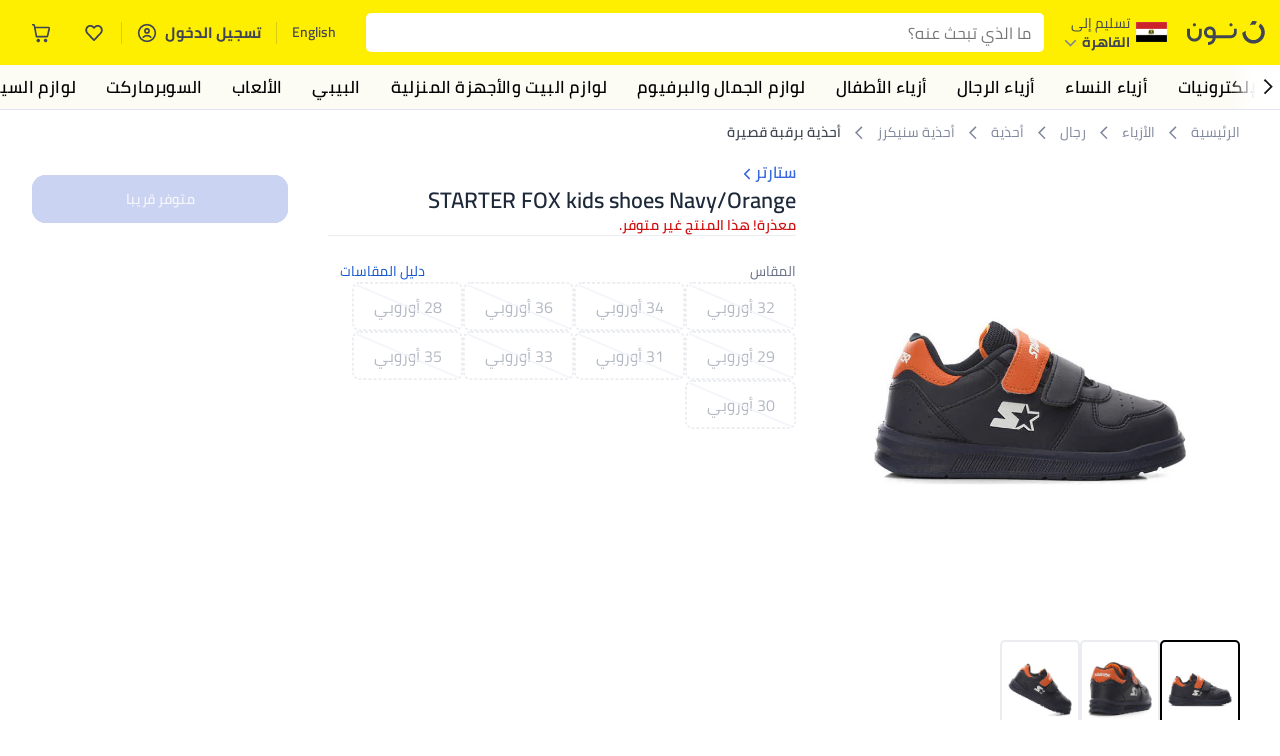

--- FILE ---
content_type: text/html; charset=utf-8
request_url: https://www.noon.com/_vs/mp/com-sizing-guide/v1/S0014560G
body_size: 3020
content:
<!DOCTYPE html>
<html lang="en" dir="ltr">
  <head>
    <meta charset="utf-8">
    <meta name="viewport" content="width=device-width, initial-scale=1">
    <style>
      .sizingGuideWrapper {
        display: flex;
        flex-flow: row wrap;
        justify-content: center;
        align-items: center;
        color: #404553;
        font-family: 'Proxima Nova', Helvetica;
        padding: 0 15px;
      }
      .sizingGuideWrapper>*{
        flex: 1 100%;
      }
      .sizingGuideWrapper ol>li{
        font-size: 12px;
        line-height: 1.58;
      }
      .sizingGuideWrapper ol>li>label{
        font-weight: bold;
      }
      .sizingGuideWrapper table {
        table-layout: fixed;
        width: 100%;
        border-collapse: collapse;
      }
     .sizingGuideWrapper table, .sizingGuideWrapper th, .sizingGuideWrapper td {
        border: solid 1px #e2e5f1;
        text-align: center;
      }
     .sizingGuideWrapper th{
       background-color: #f5f7fc;
       padding: 10px 0;
       font-size: 10px;
       text-transform: uppercase;
     }
     .sizingGuideWrapper th:first-child:nth-last-child(7),
     .sizingGuideWrapper th:first-child:nth-last-child(7) ~ th,
     .sizingGuideWrapper th:first-child:nth-last-child(8),
     .sizingGuideWrapper th:first-child:nth-last-child(8) ~ th,
     .sizingGuideWrapper th:first-child:nth-last-child(9),
     .sizingGuideWrapper th:first-child:nth-last-child(9) ~ th{
       font-size: 9px;
     }
     .sizingGuideWrapper td{
/*        width: 9000px; */
       font-size: 14px;
       line-height: 3.64;
     }
     .sizingGuideWrapper td:first-child:nth-last-child(5),
     .sizingGuideWrapper td:first-child:nth-last-child(5) ~ td {
       font-size: 12px;
     }
     .sizingGuideWrapper td:first-child:nth-last-child(6),
     .sizingGuideWrapper td:first-child:nth-last-child(6) ~ td {
       font-size: 11px;
     }
     .sizingGuideWrapper td:first-child:nth-last-child(7),
     .sizingGuideWrapper td:first-child:nth-last-child(7) ~ td,
     .sizingGuideWrapper td:first-child:nth-last-child(8),
     .sizingGuideWrapper td:first-child:nth-last-child(8) ~ td,
     .sizingGuideWrapper td:first-child:nth-last-child(9),
     .sizingGuideWrapper td:first-child:nth-last-child(9) ~ td {
       font-size: 10px;
     }
     .sizingGuideWrapper section{
       padding-top: 7px;
       padding-bottom: 7px;
     }
           /* Small devices (portrait tablets and large phones, 600px and up) */
      @media only screen and (min-width: 481px) {
        .sizingGuideWrapper{
          padding: 0 25px;
        }
      }

      /* Medium devices (landscape tablets, 768px and up) */
      @media only screen and (min-width: 768px) {
        .sizingGuideWrapper{
          padding: 0 30px;
        }
      }

     .sizingGuideWrapper p{
       font-size: 14px;
       line-height: 1.43;
     }

     .sizingGuideWrapper #tips, .sizingGuideWrapper #disclaimer {
       padding-left: 5px;
       padding-right: 5px;
     }

    </style>
  
<script>(window.BOOMR_mq=window.BOOMR_mq||[]).push(["addVar",{"rua.upush":"false","rua.cpush":"false","rua.upre":"false","rua.cpre":"false","rua.uprl":"false","rua.cprl":"false","rua.cprf":"false","rua.trans":"SJ-4129ce9f-2a24-43e8-9e15-a74b881d27d4","rua.cook":"true","rua.ims":"false","rua.ufprl":"false","rua.cfprl":"false","rua.isuxp":"false","rua.texp":"norulematch","rua.ceh":"false","rua.ueh":"false","rua.ieh.st":"0"}]);</script>
                              <script>!function(a){var e="https://s.go-mpulse.net/boomerang/",t="addEventListener";if("False"=="True")a.BOOMR_config=a.BOOMR_config||{},a.BOOMR_config.PageParams=a.BOOMR_config.PageParams||{},a.BOOMR_config.PageParams.pci=!0,e="https://s2.go-mpulse.net/boomerang/";if(window.BOOMR_API_key="BBMXM-YSEHP-8STBQ-XZXNZ-PUT3F",function(){function n(e){a.BOOMR_onload=e&&e.timeStamp||(new Date).getTime()}if(!a.BOOMR||!a.BOOMR.version&&!a.BOOMR.snippetExecuted){a.BOOMR=a.BOOMR||{},a.BOOMR.snippetExecuted=!0;var i,_,o,r=document.createElement("iframe");if(a[t])a[t]("load",n,!1);else if(a.attachEvent)a.attachEvent("onload",n);r.src="javascript:void(0)",r.title="",r.role="presentation",(r.frameElement||r).style.cssText="width:0;height:0;border:0;display:none;",o=document.getElementsByTagName("script")[0],o.parentNode.insertBefore(r,o);try{_=r.contentWindow.document}catch(O){i=document.domain,r.src="javascript:var d=document.open();d.domain='"+i+"';void(0);",_=r.contentWindow.document}_.open()._l=function(){var a=this.createElement("script");if(i)this.domain=i;a.id="boomr-if-as",a.src=e+"BBMXM-YSEHP-8STBQ-XZXNZ-PUT3F",BOOMR_lstart=(new Date).getTime(),this.body.appendChild(a)},_.write("<bo"+'dy onload="document._l();">'),_.close()}}(),"".length>0)if(a&&"performance"in a&&a.performance&&"function"==typeof a.performance.setResourceTimingBufferSize)a.performance.setResourceTimingBufferSize();!function(){if(BOOMR=a.BOOMR||{},BOOMR.plugins=BOOMR.plugins||{},!BOOMR.plugins.AK){var e="false"=="true"?1:0,t="cookiepresent",n="clojn2ax36k4u2k2ea4q-f-3163d87d4-clientnsv4-s.akamaihd.net",i="false"=="true"?2:1,_={"ak.v":"39","ak.cp":"652853","ak.ai":parseInt("425089",10),"ak.ol":"0","ak.cr":10,"ak.ipv":4,"ak.proto":"h2","ak.rid":"1bb77a4b","ak.r":35374,"ak.a2":e,"ak.m":"dsca","ak.n":"essl","ak.bpcip":"18.220.150.0","ak.cport":36068,"ak.gh":"23.223.149.196","ak.quicv":"","ak.tlsv":"tls1.3","ak.0rtt":"","ak.0rtt.ed":"","ak.csrc":"-","ak.acc":"","ak.t":"1767514169","ak.ak":"hOBiQwZUYzCg5VSAfCLimQ==UPerXkvra60Io999myQW4CGyo3+YrZwGMz0eH0/qxYvtnveASTEb3OlYtoFmsBBgs6KqHASU57CMoPw4LQXt+RTfL7C5SInUDuk8RRF+rPYG9n60tc7oFXMrJZWt9DXFQ4NBZs55RtqQRAO5mskMA68jhQPQhKXd5WQa4oH6eynDYMewAfMafc6v9qxIytrVOkQGdAWvf8I/jmDT0+2nkWXkLYT91ahvhLQ2X3i7S1RRJelq4PgOL8iGTsfUOHogmFG9QHIRYA+5x7FeOHn8ysFWJSCBI/tdFYZdAzbV4uFaguAdtAhiP2B2mmfpXZ7MokqeK0tXWPCmk8ceRIyJk50x9N+ik5W83g/tLPu54lwG44atZKUudCM3dcNlqdvXJaRtdRWKWyeE5HeaHFF7kw/T4CUM4vDkrT7VPx9D/VY=","ak.pv":"157","ak.dpoabenc":"","ak.tf":i};if(""!==t)_["ak.ruds"]=t;var o={i:!1,av:function(e){var t="http.initiator";if(e&&(!e[t]||"spa_hard"===e[t]))_["ak.feo"]=void 0!==a.aFeoApplied?1:0,BOOMR.addVar(_)},rv:function(){var a=["ak.bpcip","ak.cport","ak.cr","ak.csrc","ak.gh","ak.ipv","ak.m","ak.n","ak.ol","ak.proto","ak.quicv","ak.tlsv","ak.0rtt","ak.0rtt.ed","ak.r","ak.acc","ak.t","ak.tf"];BOOMR.removeVar(a)}};BOOMR.plugins.AK={akVars:_,akDNSPreFetchDomain:n,init:function(){if(!o.i){var a=BOOMR.subscribe;a("before_beacon",o.av,null,null),a("onbeacon",o.rv,null,null),o.i=!0}return this},is_complete:function(){return!0}}}}()}(window);</script></head>
  <body style="margin: 0">
    <div class="sizingGuideWrapper">
      <section id="header" style="padding-top: 0; padding-bottom: 0; border-bottom: solid 3px #e2e5f1">
        <h3>Size Guide</h3>
      </section>
<!-- header ends-->
      <section id="table">
        
  <table>
    <thead>
    <tr>
      
        <th>EUR</th>
      
        <th>UK</th>
      
        <th>USA</th>
      
        <th>JP</th>
      
      </tr>
    </thead>
    <tbody>
      
        <tr>
        
          <td>39</td>
        
          <td>5.5</td>
        
          <td>6</td>
        
          <td>24</td>
        
        </tr>
      
        <tr>
        
          <td>40</td>
        
          <td>6.5</td>
        
          <td>7</td>
        
          <td>25</td>
        
        </tr>
      
        <tr>
        
          <td>41</td>
        
          <td>7.5</td>
        
          <td>8</td>
        
          <td>26</td>
        
        </tr>
      
        <tr>
        
          <td>42</td>
        
          <td>8.5</td>
        
          <td>9</td>
        
          <td>27</td>
        
        </tr>
      
        <tr>
        
          <td>43</td>
        
          <td>9</td>
        
          <td>9.5</td>
        
          <td>27.5</td>
        
        </tr>
      
        <tr>
        
          <td>44</td>
        
          <td>10</td>
        
          <td>10.5</td>
        
          <td>28.5</td>
        
        </tr>
      
        <tr>
        
          <td>45</td>
        
          <td>11</td>
        
          <td>11.5</td>
        
          <td>29.5</td>
        
        </tr>
      
        <tr>
        
          <td>46</td>
        
          <td>12</td>
        
          <td>12.5</td>
        
          <td>30.5</td>
        
        </tr>
      
        <tr>
        
          <td>47</td>
        
          <td>12.5</td>
        
          <td>13</td>
        
          <td>31</td>
        
        </tr>
      
        <tr>
        
          <td>48</td>
        
          <td>13</td>
        
          <td>13.5</td>
        
          <td>31.5</td>
        
        </tr>
      
    </tbody>
  </table>

      </section>
<!-- table ends -->
      <section id="howToMeasure">
        
        <h4>How To Measure</h4>
        <p>To choose the correct size for you, measure your body as follows:</p>
        
        <div style="border-bottom: solid 2px #e2e5f1; padding-bottom: 16px;">
          <div style="text-align: center;">
            
  
  <img style="max-width: 220px; margin: 0 auto; border: solid 1px #e2e5f1; padding: 20px; width: 100%; box-sizing: border-box;" src="https://a.nooncdn.com/rn/sizing_guide/Footwear_m_en.png" alt="resizeimage">
  

          </div>
          
    <ol><li><label>Foot Length</label> - Measure the length of your foot while keeping it flat on the ground.</li></ol>

        </div>
      </section>
<!-- icons + guidelines end -->
      <section id="tips">
        
  <h4>Tips</h4>
  <p>If you are between sizes, or if one foot is slightly bigger than the other, go for the larger size.</p>

      </section>
<!--footer -->
      <section id="disclaimer">
        <h4>Disclaimer</h4>
        <p>Please note that our sizing charts are only intended as a guide. Sizes may not be consistent across all clothing and footwear due to differences in fabrics and styles.
        </p>
      </section>
    </div>
  </body>
</html>

--- FILE ---
content_type: text/css
request_url: https://z.nooncdn.com/s/app/2025/com/340ce4cf214ee6e1c1c36e27901cbdc431a9be9d/bigalog/_next/_static/_next/static/chunks/780de35baa090bc7.css
body_size: 6103
content:
.Modal-module-scss-module__CnT26a__container{z-index:100;position:fixed;top:0;bottom:0;left:0;right:0}@media (max-width:767px){.Modal-module-scss-module__CnT26a__container.Modal-module-scss-module__CnT26a__modalEnter .Modal-module-scss-module__CnT26a__panel{bottom:-100%}.Modal-module-scss-module__CnT26a__container.Modal-module-scss-module__CnT26a__modalEnterActive .Modal-module-scss-module__CnT26a__panel,.Modal-module-scss-module__CnT26a__container.Modal-module-scss-module__CnT26a__modalExit .Modal-module-scss-module__CnT26a__panel{bottom:0}.Modal-module-scss-module__CnT26a__container.Modal-module-scss-module__CnT26a__modalExitActive .Modal-module-scss-module__CnT26a__panel{bottom:-100%}.Modal-module-scss-module__CnT26a__container.Modal-module-scss-module__CnT26a__modalEnterActive .Modal-module-scss-module__CnT26a__panel.Modal-module-scss-module__CnT26a__withTransition,.Modal-module-scss-module__CnT26a__container.Modal-module-scss-module__CnT26a__modalExitActive .Modal-module-scss-module__CnT26a__panel.Modal-module-scss-module__CnT26a__withTransition{transition:bottom .4s}}@media (min-width:768px){.Modal-module-scss-module__CnT26a__container.Modal-module-scss-module__CnT26a__modalEnter .Modal-module-scss-module__CnT26a__panel{opacity:0}.Modal-module-scss-module__CnT26a__container.Modal-module-scss-module__CnT26a__modalEnterActive .Modal-module-scss-module__CnT26a__panel,.Modal-module-scss-module__CnT26a__container.Modal-module-scss-module__CnT26a__modalExit .Modal-module-scss-module__CnT26a__panel{opacity:1}.Modal-module-scss-module__CnT26a__container.Modal-module-scss-module__CnT26a__modalExitActive .Modal-module-scss-module__CnT26a__panel{opacity:0}.Modal-module-scss-module__CnT26a__container.Modal-module-scss-module__CnT26a__modalEnterActive .Modal-module-scss-module__CnT26a__panel.Modal-module-scss-module__CnT26a__withTransition,.Modal-module-scss-module__CnT26a__container.Modal-module-scss-module__CnT26a__modalExitActive .Modal-module-scss-module__CnT26a__panel.Modal-module-scss-module__CnT26a__withTransition{transition:opacity .4s}}.Modal-module-scss-module__CnT26a__container .Modal-module-scss-module__CnT26a__scrim{background-color:rgba(0,0,0,.4);width:100%;height:100%}.Modal-module-scss-module__CnT26a__container.Modal-module-scss-module__CnT26a__modalEnter .Modal-module-scss-module__CnT26a__scrim{opacity:0}.Modal-module-scss-module__CnT26a__container.Modal-module-scss-module__CnT26a__modalEnterActive .Modal-module-scss-module__CnT26a__scrim{opacity:1;transition:opacity .2s}.Modal-module-scss-module__CnT26a__container.Modal-module-scss-module__CnT26a__modalExit .Modal-module-scss-module__CnT26a__scrim{opacity:1}.Modal-module-scss-module__CnT26a__container.Modal-module-scss-module__CnT26a__modalExitActive .Modal-module-scss-module__CnT26a__scrim{opacity:0;transition:opacity .5s .4s}.Modal-module-scss-module__CnT26a__container .Modal-module-scss-module__CnT26a__panel{background-color:var(--color-white);flex-direction:column;width:100%;height:100%;display:flex;position:absolute;bottom:0;right:0}@media (min-width:768px){.Modal-module-scss-module__CnT26a__container .Modal-module-scss-module__CnT26a__panel{width:var(--modal-width);height:var(--modal-height);border-radius:16px;max-height:90%;bottom:50%;right:50%;transform:translate(50%,50%)}}.Modal-module-scss-module__CnT26a__container .Modal-module-scss-module__CnT26a__header{border-bottom:1px solid var(--color-grey3);align-items:center;padding:12px 16px;display:flex}.Modal-module-scss-module__CnT26a__container .Modal-module-scss-module__CnT26a__header h3{white-space:nowrap;text-overflow:ellipsis;flex:1;font-size:19px;font-weight:700;position:relative;top:1px;overflow:hidden}.Modal-module-scss-module__CnT26a__container .Modal-module-scss-module__CnT26a__header h3:not(:-webkit-any(:lang(ae),:lang(ar),:lang(arc),:lang(bcc),:lang(bqi),:lang(ckb),:lang(dv),:lang(fa),:lang(glk),:lang(he),:lang(ku),:lang(mzn),:lang(nqo),:lang(pnb),:lang(ps),:lang(sd),:lang(ug),:lang(ur),:lang(yi))){margin-right:16px}.Modal-module-scss-module__CnT26a__container .Modal-module-scss-module__CnT26a__header h3:not(:-moz-any(:lang(ae),:lang(ar),:lang(arc),:lang(bcc),:lang(bqi),:lang(ckb),:lang(dv),:lang(fa),:lang(glk),:lang(he),:lang(ku),:lang(mzn),:lang(nqo),:lang(pnb),:lang(ps),:lang(sd),:lang(ug),:lang(ur),:lang(yi))){margin-right:16px}.Modal-module-scss-module__CnT26a__container .Modal-module-scss-module__CnT26a__header h3:not(:is(:lang(ae),:lang(ar),:lang(arc),:lang(bcc),:lang(bqi),:lang(ckb),:lang(dv),:lang(fa),:lang(glk),:lang(he),:lang(ku),:lang(mzn),:lang(nqo),:lang(pnb),:lang(ps),:lang(sd),:lang(ug),:lang(ur),:lang(yi))){margin-right:16px}.Modal-module-scss-module__CnT26a__container .Modal-module-scss-module__CnT26a__header h3:-webkit-any(:lang(ae),:lang(ar),:lang(arc),:lang(bcc),:lang(bqi),:lang(ckb),:lang(dv),:lang(fa),:lang(glk),:lang(he),:lang(ku),:lang(mzn),:lang(nqo),:lang(pnb),:lang(ps),:lang(sd),:lang(ug),:lang(ur),:lang(yi)){margin-left:16px}.Modal-module-scss-module__CnT26a__container .Modal-module-scss-module__CnT26a__header h3:-moz-any(:lang(ae),:lang(ar),:lang(arc),:lang(bcc),:lang(bqi),:lang(ckb),:lang(dv),:lang(fa),:lang(glk),:lang(he),:lang(ku),:lang(mzn),:lang(nqo),:lang(pnb),:lang(ps),:lang(sd),:lang(ug),:lang(ur),:lang(yi)){margin-left:16px}.Modal-module-scss-module__CnT26a__container .Modal-module-scss-module__CnT26a__header h3:is(:lang(ae),:lang(ar),:lang(arc),:lang(bcc),:lang(bqi),:lang(ckb),:lang(dv),:lang(fa),:lang(glk),:lang(he),:lang(ku),:lang(mzn),:lang(nqo),:lang(pnb),:lang(ps),:lang(sd),:lang(ug),:lang(ur),:lang(yi)){margin-left:16px}.Modal-module-scss-module__CnT26a__container .Modal-module-scss-module__CnT26a__header button{margin:-8px}.Modal-module-scss-module__CnT26a__container .Modal-module-scss-module__CnT26a__header button>img{margin:8px}.Modal-module-scss-module__CnT26a__container .Modal-module-scss-module__CnT26a__header button.Modal-module-scss-module__CnT26a__back:not(:-webkit-any(:lang(ae),:lang(ar),:lang(arc),:lang(bcc),:lang(bqi),:lang(ckb),:lang(dv),:lang(fa),:lang(glk),:lang(he),:lang(ku),:lang(mzn),:lang(nqo),:lang(pnb),:lang(ps),:lang(sd),:lang(ug),:lang(ur),:lang(yi))){margin-right:-2px}.Modal-module-scss-module__CnT26a__container .Modal-module-scss-module__CnT26a__header button.Modal-module-scss-module__CnT26a__back:not(:-moz-any(:lang(ae),:lang(ar),:lang(arc),:lang(bcc),:lang(bqi),:lang(ckb),:lang(dv),:lang(fa),:lang(glk),:lang(he),:lang(ku),:lang(mzn),:lang(nqo),:lang(pnb),:lang(ps),:lang(sd),:lang(ug),:lang(ur),:lang(yi))){margin-right:-2px}.Modal-module-scss-module__CnT26a__container .Modal-module-scss-module__CnT26a__header button.Modal-module-scss-module__CnT26a__back:not(:is(:lang(ae),:lang(ar),:lang(arc),:lang(bcc),:lang(bqi),:lang(ckb),:lang(dv),:lang(fa),:lang(glk),:lang(he),:lang(ku),:lang(mzn),:lang(nqo),:lang(pnb),:lang(ps),:lang(sd),:lang(ug),:lang(ur),:lang(yi))){margin-right:-2px}.Modal-module-scss-module__CnT26a__container .Modal-module-scss-module__CnT26a__header button.Modal-module-scss-module__CnT26a__back:-webkit-any(:lang(ae),:lang(ar),:lang(arc),:lang(bcc),:lang(bqi),:lang(ckb),:lang(dv),:lang(fa),:lang(glk),:lang(he),:lang(ku),:lang(mzn),:lang(nqo),:lang(pnb),:lang(ps),:lang(sd),:lang(ug),:lang(ur),:lang(yi)){margin-left:-2px}.Modal-module-scss-module__CnT26a__container .Modal-module-scss-module__CnT26a__header button.Modal-module-scss-module__CnT26a__back:-moz-any(:lang(ae),:lang(ar),:lang(arc),:lang(bcc),:lang(bqi),:lang(ckb),:lang(dv),:lang(fa),:lang(glk),:lang(he),:lang(ku),:lang(mzn),:lang(nqo),:lang(pnb),:lang(ps),:lang(sd),:lang(ug),:lang(ur),:lang(yi)){margin-left:-2px}.Modal-module-scss-module__CnT26a__container .Modal-module-scss-module__CnT26a__header button.Modal-module-scss-module__CnT26a__back:is(:lang(ae),:lang(ar),:lang(arc),:lang(bcc),:lang(bqi),:lang(ckb),:lang(dv),:lang(fa),:lang(glk),:lang(he),:lang(ku),:lang(mzn),:lang(nqo),:lang(pnb),:lang(ps),:lang(sd),:lang(ug),:lang(ur),:lang(yi)){margin-left:-2px}.Modal-module-scss-module__CnT26a__container .Modal-module-scss-module__CnT26a__header button:active{opacity:.7}@media (hover:hover) and (pointer:fine){.Modal-module-scss-module__CnT26a__container .Modal-module-scss-module__CnT26a__header button:hover{opacity:.7}.Modal-module-scss-module__CnT26a__container .Modal-module-scss-module__CnT26a__header button:active{opacity:1}}.Modal-module-scss-module__CnT26a__container .Modal-module-scss-module__CnT26a__content{-webkit-overflow-scrolling:touch;border-radius:16px;flex:1;overflow-y:auto}.Modal-module-scss-module__CnT26a__container .Modal-module-scss-module__CnT26a__footer{border-top:1px solid var(--color-grey3);padding:12px 16px}
.ConfirmEmailV2-module-scss-module__i-ELIG__contentWrapper{flex-direction:column;justify-content:center;align-items:center;gap:16px;padding:40px 20px;display:flex}.ConfirmEmailV2-module-scss-module__i-ELIG__contentWrapper .ConfirmEmailV2-module-scss-module__i-ELIG__modalContent{flex-direction:column;align-items:center;gap:8px;width:100%;display:flex}.ConfirmEmailV2-module-scss-module__i-ELIG__contentWrapper .ConfirmEmailV2-module-scss-module__i-ELIG__modalContent .ConfirmEmailV2-module-scss-module__i-ELIG__modalTitle{color:var(--color-noon-black);font-size:22px;font-weight:700}.ConfirmEmailV2-module-scss-module__i-ELIG__contentWrapper .ConfirmEmailV2-module-scss-module__i-ELIG__modalContent .ConfirmEmailV2-module-scss-module__i-ELIG__userEmail{font-size:18px;font-weight:600px;color:var(--color-noon-black)}.ConfirmEmailV2-module-scss-module__i-ELIG__contentWrapper .ConfirmEmailV2-module-scss-module__i-ELIG__modalContent .ConfirmEmailV2-module-scss-module__i-ELIG__hintCtr{background-color:#fff2f2;border-radius:9px;justify-content:center;align-items:center;width:100%;padding:13px 8px;display:flex}.ConfirmEmailV2-module-scss-module__i-ELIG__contentWrapper .ConfirmEmailV2-module-scss-module__i-ELIG__modalContent .ConfirmEmailV2-module-scss-module__i-ELIG__hintCtr .ConfirmEmailV2-module-scss-module__i-ELIG__hintInfo{align-items:center;gap:8px;width:80%;display:flex}.ConfirmEmailV2-module-scss-module__i-ELIG__contentWrapper .ConfirmEmailV2-module-scss-module__i-ELIG__modalControls{gap:8px;width:100%;display:flex}.ConfirmEmailV2-module-scss-module__i-ELIG__contentWrapper .ConfirmEmailV2-module-scss-module__i-ELIG__modalControls .ConfirmEmailV2-module-scss-module__i-ELIG__button{width:50%;color:var(--color-white);background-color:var(--color-noon-blue);border-radius:8px;padding:12px;font-weight:700}.ConfirmEmailV2-module-scss-module__i-ELIG__contentWrapper .ConfirmEmailV2-module-scss-module__i-ELIG__modalControls .ConfirmEmailV2-module-scss-module__i-ELIG__changeBtn{color:var(--color-noon-blue);border:1px solid var(--color-noon-blue);background-color:var(--color-white)}
div.PasswordInput-module-scss-module__URbSyG__inputGroup{width:100%;margin-bottom:10px;position:relative}div.PasswordInput-module-scss-module__URbSyG__inputGroup label.PasswordInput-module-scss-module__URbSyG__inputLabel{color:var(--color-grey1);pointer-events:none;white-space:nowrap;text-overflow:ellipsis;max-width:100%;font-size:1rem;transition:all .2s;overflow:hidden}div.PasswordInput-module-scss-module__URbSyG__inputGroup label.PasswordInput-module-scss-module__URbSyG__inputLabel.PasswordInput-module-scss-module__URbSyG__error{color:var(--color-system-red)}div.PasswordInput-module-scss-module__URbSyG__inputGroup div.PasswordInput-module-scss-module__URbSyG__inputWithToggle{align-items:center;display:flex}div.PasswordInput-module-scss-module__URbSyG__inputGroup div.PasswordInput-module-scss-module__URbSyG__inputWithToggle input.PasswordInput-module-scss-module__URbSyG__input{color:var(--color-noon-black);-webkit-user-select:text;-moz-user-select:text;-ms-user-select:text;user-select:text;cursor:auto;background:0 0;width:100%;font-size:16px;display:block;transform:none}div.PasswordInput-module-scss-module__URbSyG__inputGroup div.PasswordInput-module-scss-module__URbSyG__inputWithToggle input.PasswordInput-module-scss-module__URbSyG__input:focus{outline:none}div.PasswordInput-module-scss-module__URbSyG__inputGroup div.PasswordInput-module-scss-module__URbSyG__inputWithToggle input.PasswordInput-module-scss-module__URbSyG__input:disabled{background-color:var(--color-white);color:var(--color-grey1)}div.PasswordInput-module-scss-module__URbSyG__inputGroup div.PasswordInput-module-scss-module__URbSyG__inputWithToggle input.PasswordInput-module-scss-module__URbSyG__input ::-webkit-credentials-auto-fill-button{visibility:hidden;position:absolute;right:0}div.PasswordInput-module-scss-module__URbSyG__inputGroup div.PasswordInput-module-scss-module__URbSyG__inputWithToggle.PasswordInput-module-scss-module__URbSyG__error input{border:1px solid var(--color-system-red)!important}div.PasswordInput-module-scss-module__URbSyG__inputGroup div.PasswordInput-module-scss-module__URbSyG__inputWithToggle button.PasswordInput-module-scss-module__URbSyG__toggleButton{justify-content:center;align-items:center;width:21px;height:21px;display:flex;right:0}[dir=rtl] div.PasswordInput-module-scss-module__URbSyG__inputGroup div.PasswordInput-module-scss-module__URbSyG__inputWithToggle button.PasswordInput-module-scss-module__URbSyG__toggleButton{right:unset;left:0}div.PasswordInput-module-scss-module__URbSyG__inputGroup div.PasswordInput-module-scss-module__URbSyG__inputWithToggle button.PasswordInput-module-scss-module__URbSyG__toggleButton img{width:100%;height:100%}div.PasswordInput-module-scss-module__URbSyG__inputGroup div.PasswordInput-module-scss-module__URbSyG__inputBar{width:100%;position:relative}div.PasswordInput-module-scss-module__URbSyG__inputGroup div.PasswordInput-module-scss-module__URbSyG__helpText{width:100%;height:.75rem;color:var(--color-grey1);margin-top:5px;font-size:.75rem;display:flex}div.PasswordInput-module-scss-module__URbSyG__inputGroup div.PasswordInput-module-scss-module__URbSyG__helpText.PasswordInput-module-scss-module__URbSyG__error{color:var(--color-system-warning)}div.PasswordInput-module-scss-module__URbSyG__inputGroup div.PasswordInput-module-scss-module__URbSyG__helpText>div{flex:1}div.PasswordInput-module-scss-module__URbSyG__inputGroup div.PasswordInput-module-scss-module__URbSyG__helpText .PasswordInput-module-scss-module__URbSyG__fadeIn{opacity:1;transition:opacity .25s ease-in-out}div.PasswordInput-module-scss-module__URbSyG__inputGroup div.PasswordInput-module-scss-module__URbSyG__helpText .PasswordInput-module-scss-module__URbSyG__fadeOut{opacity:0;visibility:hidden;transition:opacity .25s ease-in-out,visibility .1s ease-in-out .25s}
.ResetPasswordV2-module-scss-module__AtunCq__panelCtr{gap:24px}.ResetPasswordV2-module-scss-module__AtunCq__modalHeader .ResetPasswordV2-module-scss-module__AtunCq__closeButton{background-color:var(--color-grey4);border-radius:48px;justify-content:center;align-items:center;width:32px;height:32px;padding:8px;display:flex;position:absolute;top:10px;right:10px}.ResetPasswordV2-module-scss-module__AtunCq__modalHeader .ResetPasswordV2-module-scss-module__AtunCq__closeButton img{width:14px;height:14px}.ResetPasswordV2-module-scss-module__AtunCq__modalHeader.ResetPasswordV2-module-scss-module__AtunCq__mobile{margin-bottom:30px}[dir=rtl] .ResetPasswordV2-module-scss-module__AtunCq__modalHeader.ResetPasswordV2-module-scss-module__AtunCq__mobile{margin-bottom:40px}.ResetPasswordV2-module-scss-module__AtunCq__modalContent{justify-content:center;align-items:center;display:flex}.ResetPasswordV2-module-scss-module__AtunCq__modalContent .ResetPasswordV2-module-scss-module__AtunCq__modalWrapper{flex-direction:column;justify-content:center;align-items:center;width:330px;display:flex}.ResetPasswordV2-module-scss-module__AtunCq__modalContent .ResetPasswordV2-module-scss-module__AtunCq__modalWrapper.ResetPasswordV2-module-scss-module__AtunCq__mobile{gap:12px;width:80%}.ResetPasswordV2-module-scss-module__AtunCq__modalContent .ResetPasswordV2-module-scss-module__AtunCq__modalWrapper .ResetPasswordV2-module-scss-module__AtunCq__modalTitle{text-align:center;width:100%;color:var(--color-noon-black);font-size:24px;font-weight:700}.ResetPasswordV2-module-scss-module__AtunCq__modalContent .ResetPasswordV2-module-scss-module__AtunCq__modalWrapper .ResetPasswordV2-module-scss-module__AtunCq__modalTitle.ResetPasswordV2-module-scss-module__AtunCq__mobile:not(:-webkit-any(:lang(ae),:lang(ar),:lang(arc),:lang(bcc),:lang(bqi),:lang(ckb),:lang(dv),:lang(fa),:lang(glk),:lang(he),:lang(ku),:lang(mzn),:lang(nqo),:lang(pnb),:lang(ps),:lang(sd),:lang(ug),:lang(ur),:lang(yi))){text-align:left}.ResetPasswordV2-module-scss-module__AtunCq__modalContent .ResetPasswordV2-module-scss-module__AtunCq__modalWrapper .ResetPasswordV2-module-scss-module__AtunCq__modalTitle.ResetPasswordV2-module-scss-module__AtunCq__mobile:not(:-moz-any(:lang(ae),:lang(ar),:lang(arc),:lang(bcc),:lang(bqi),:lang(ckb),:lang(dv),:lang(fa),:lang(glk),:lang(he),:lang(ku),:lang(mzn),:lang(nqo),:lang(pnb),:lang(ps),:lang(sd),:lang(ug),:lang(ur),:lang(yi))){text-align:left}.ResetPasswordV2-module-scss-module__AtunCq__modalContent .ResetPasswordV2-module-scss-module__AtunCq__modalWrapper .ResetPasswordV2-module-scss-module__AtunCq__modalTitle.ResetPasswordV2-module-scss-module__AtunCq__mobile:not(:is(:lang(ae),:lang(ar),:lang(arc),:lang(bcc),:lang(bqi),:lang(ckb),:lang(dv),:lang(fa),:lang(glk),:lang(he),:lang(ku),:lang(mzn),:lang(nqo),:lang(pnb),:lang(ps),:lang(sd),:lang(ug),:lang(ur),:lang(yi))){text-align:left}.ResetPasswordV2-module-scss-module__AtunCq__modalContent .ResetPasswordV2-module-scss-module__AtunCq__modalWrapper .ResetPasswordV2-module-scss-module__AtunCq__modalTitle.ResetPasswordV2-module-scss-module__AtunCq__mobile:-webkit-any(:lang(ae),:lang(ar),:lang(arc),:lang(bcc),:lang(bqi),:lang(ckb),:lang(dv),:lang(fa),:lang(glk),:lang(he),:lang(ku),:lang(mzn),:lang(nqo),:lang(pnb),:lang(ps),:lang(sd),:lang(ug),:lang(ur),:lang(yi)){text-align:right}.ResetPasswordV2-module-scss-module__AtunCq__modalContent .ResetPasswordV2-module-scss-module__AtunCq__modalWrapper .ResetPasswordV2-module-scss-module__AtunCq__modalTitle.ResetPasswordV2-module-scss-module__AtunCq__mobile:-moz-any(:lang(ae),:lang(ar),:lang(arc),:lang(bcc),:lang(bqi),:lang(ckb),:lang(dv),:lang(fa),:lang(glk),:lang(he),:lang(ku),:lang(mzn),:lang(nqo),:lang(pnb),:lang(ps),:lang(sd),:lang(ug),:lang(ur),:lang(yi)){text-align:right}.ResetPasswordV2-module-scss-module__AtunCq__modalContent .ResetPasswordV2-module-scss-module__AtunCq__modalWrapper .ResetPasswordV2-module-scss-module__AtunCq__modalTitle.ResetPasswordV2-module-scss-module__AtunCq__mobile:is(:lang(ae),:lang(ar),:lang(arc),:lang(bcc),:lang(bqi),:lang(ckb),:lang(dv),:lang(fa),:lang(glk),:lang(he),:lang(ku),:lang(mzn),:lang(nqo),:lang(pnb),:lang(ps),:lang(sd),:lang(ug),:lang(ur),:lang(yi)){text-align:right}.ResetPasswordV2-module-scss-module__AtunCq__modalContent .ResetPasswordV2-module-scss-module__AtunCq__modalWrapper .ResetPasswordV2-module-scss-module__AtunCq__modalBody{flex-direction:column;align-self:stretch;align-items:center;width:100%;display:flex}.ResetPasswordV2-module-scss-module__AtunCq__modalContent .ResetPasswordV2-module-scss-module__AtunCq__modalWrapper .ResetPasswordV2-module-scss-module__AtunCq__modalBody .ResetPasswordV2-module-scss-module__AtunCq__resetPasswordForm{width:100%}.ResetPasswordV2-module-scss-module__AtunCq__modalContent .ResetPasswordV2-module-scss-module__AtunCq__modalWrapper .ResetPasswordV2-module-scss-module__AtunCq__modalBody button:nth-child(2){height:35%;position:absolute;top:20px;right:10px}[dir=rtl] .ResetPasswordV2-module-scss-module__AtunCq__modalContent .ResetPasswordV2-module-scss-module__AtunCq__modalWrapper .ResetPasswordV2-module-scss-module__AtunCq__modalBody button:nth-child(2){left:10px}.ResetPasswordV2-module-scss-module__AtunCq__modalContent .ResetPasswordV2-module-scss-module__AtunCq__modalWrapper .ResetPasswordV2-module-scss-module__AtunCq__modalBody input{border:1px solid #6f727d;border-radius:8px;margin-top:-10px;position:relative;margin-bottom:0!important;padding:8px 8px 8px 12px!important}.ResetPasswordV2-module-scss-module__AtunCq__modalContent .ResetPasswordV2-module-scss-module__AtunCq__modalWrapper .ResetPasswordV2-module-scss-module__AtunCq__modalBody input::-webkit-input-placeholder{color:#c1c4cf;font-size:14px;font-weight:400}.ResetPasswordV2-module-scss-module__AtunCq__modalContent .ResetPasswordV2-module-scss-module__AtunCq__modalWrapper .ResetPasswordV2-module-scss-module__AtunCq__modalBody input::-moz-placeholder{color:#c1c4cf;font-size:14px;font-weight:400}.ResetPasswordV2-module-scss-module__AtunCq__modalContent .ResetPasswordV2-module-scss-module__AtunCq__modalWrapper .ResetPasswordV2-module-scss-module__AtunCq__modalBody input::-ms-input-placeholder{color:#c1c4cf;font-size:14px;font-weight:400}.ResetPasswordV2-module-scss-module__AtunCq__modalContent .ResetPasswordV2-module-scss-module__AtunCq__modalWrapper .ResetPasswordV2-module-scss-module__AtunCq__modalBody input::placeholder{color:#c1c4cf;font-size:14px;font-weight:400}.ResetPasswordV2-module-scss-module__AtunCq__modalContent .ResetPasswordV2-module-scss-module__AtunCq__modalWrapper .ResetPasswordV2-module-scss-module__AtunCq__modalBody label{z-index:1;background-color:var(--color-white);width:100%;padding-left:6px;padding-right:6px;position:relative}.ResetPasswordV2-module-scss-module__AtunCq__modalContent .ResetPasswordV2-module-scss-module__AtunCq__modalWrapper .ResetPasswordV2-module-scss-module__AtunCq__modalBody label:not(:-webkit-any(:lang(ae),:lang(ar),:lang(arc),:lang(bcc),:lang(bqi),:lang(ckb),:lang(dv),:lang(fa),:lang(glk),:lang(he),:lang(ku),:lang(mzn),:lang(nqo),:lang(pnb),:lang(ps),:lang(sd),:lang(ug),:lang(ur),:lang(yi))){margin-left:10px}.ResetPasswordV2-module-scss-module__AtunCq__modalContent .ResetPasswordV2-module-scss-module__AtunCq__modalWrapper .ResetPasswordV2-module-scss-module__AtunCq__modalBody label:not(:-moz-any(:lang(ae),:lang(ar),:lang(arc),:lang(bcc),:lang(bqi),:lang(ckb),:lang(dv),:lang(fa),:lang(glk),:lang(he),:lang(ku),:lang(mzn),:lang(nqo),:lang(pnb),:lang(ps),:lang(sd),:lang(ug),:lang(ur),:lang(yi))){margin-left:10px}.ResetPasswordV2-module-scss-module__AtunCq__modalContent .ResetPasswordV2-module-scss-module__AtunCq__modalWrapper .ResetPasswordV2-module-scss-module__AtunCq__modalBody label:not(:is(:lang(ae),:lang(ar),:lang(arc),:lang(bcc),:lang(bqi),:lang(ckb),:lang(dv),:lang(fa),:lang(glk),:lang(he),:lang(ku),:lang(mzn),:lang(nqo),:lang(pnb),:lang(ps),:lang(sd),:lang(ug),:lang(ur),:lang(yi))){margin-left:10px}.ResetPasswordV2-module-scss-module__AtunCq__modalContent .ResetPasswordV2-module-scss-module__AtunCq__modalWrapper .ResetPasswordV2-module-scss-module__AtunCq__modalBody label:-webkit-any(:lang(ae),:lang(ar),:lang(arc),:lang(bcc),:lang(bqi),:lang(ckb),:lang(dv),:lang(fa),:lang(glk),:lang(he),:lang(ku),:lang(mzn),:lang(nqo),:lang(pnb),:lang(ps),:lang(sd),:lang(ug),:lang(ur),:lang(yi)){margin-right:10px}.ResetPasswordV2-module-scss-module__AtunCq__modalContent .ResetPasswordV2-module-scss-module__AtunCq__modalWrapper .ResetPasswordV2-module-scss-module__AtunCq__modalBody label:-moz-any(:lang(ae),:lang(ar),:lang(arc),:lang(bcc),:lang(bqi),:lang(ckb),:lang(dv),:lang(fa),:lang(glk),:lang(he),:lang(ku),:lang(mzn),:lang(nqo),:lang(pnb),:lang(ps),:lang(sd),:lang(ug),:lang(ur),:lang(yi)){margin-right:10px}.ResetPasswordV2-module-scss-module__AtunCq__modalContent .ResetPasswordV2-module-scss-module__AtunCq__modalWrapper .ResetPasswordV2-module-scss-module__AtunCq__modalBody label:is(:lang(ae),:lang(ar),:lang(arc),:lang(bcc),:lang(bqi),:lang(ckb),:lang(dv),:lang(fa),:lang(glk),:lang(he),:lang(ku),:lang(mzn),:lang(nqo),:lang(pnb),:lang(ps),:lang(sd),:lang(ug),:lang(ur),:lang(yi)){margin-right:10px}.ResetPasswordV2-module-scss-module__AtunCq__modalContent .ResetPasswordV2-module-scss-module__AtunCq__modalWrapper .ResetPasswordV2-module-scss-module__AtunCq__inputsValidations{flex-direction:column;align-items:flex-start;width:100%;display:flex}.ResetPasswordV2-module-scss-module__AtunCq__modalContent .ResetPasswordV2-module-scss-module__AtunCq__modalWrapper .ResetPasswordV2-module-scss-module__AtunCq__inputsValidations .ResetPasswordV2-module-scss-module__AtunCq__validationsTitle{color:var(--color-noon-black);font-size:14px;font-weight:600}.ResetPasswordV2-module-scss-module__AtunCq__modalContent .ResetPasswordV2-module-scss-module__AtunCq__modalWrapper .ResetPasswordV2-module-scss-module__AtunCq__inputsValidations .ResetPasswordV2-module-scss-module__AtunCq__validationsRules .ResetPasswordV2-module-scss-module__AtunCq__validationRoleCtr{color:var(--color-grey2);align-items:center;gap:8px;font-size:14px;font-weight:400;display:flex}.ResetPasswordV2-module-scss-module__AtunCq__modalContent .ResetPasswordV2-module-scss-module__AtunCq__modalWrapper .ResetPasswordV2-module-scss-module__AtunCq__inputsValidations .ResetPasswordV2-module-scss-module__AtunCq__validationsRules .ResetPasswordV2-module-scss-module__AtunCq__validationRoleCtr.ResetPasswordV2-module-scss-module__AtunCq__isPassed{color:var(--color-noon-black)}.ResetPasswordV2-module-scss-module__AtunCq__modalContent .ResetPasswordV2-module-scss-module__AtunCq__modalWrapper .ResetPasswordV2-module-scss-module__AtunCq__confirmButton{background-color:var(--color-noon-blue);width:100%;height:48px;color:var(--color-white);text-align:center;text-transform:uppercase;text-overflow:ellipsis;white-space:nowrap;border-radius:8px;margin-top:16px;font-size:16px;font-weight:700;line-height:27px;overflow:hidden}.ResetPasswordV2-module-scss-module__AtunCq__modalContent .ResetPasswordV2-module-scss-module__AtunCq__modalWrapper .ResetPasswordV2-module-scss-module__AtunCq__confirmButton:disabled{background-color:var(--color-control-disabled-bg);color:var(--color-grey1)}
.Input-module-scss-module__-NwXYG__container{width:100%;margin-bottom:10px;position:relative}.Input-module-scss-module__-NwXYG__container .Input-module-scss-module__-NwXYG__label{pointer-events:none;white-space:nowrap;text-overflow:ellipsis;max-width:100%;color:var(--color-grey1);font-size:1rem;transition:all .2s;overflow:hidden}.Input-module-scss-module__-NwXYG__container .Input-module-scss-module__-NwXYG__input{width:100%;height:var(--spacing-xxlarge);-webkit-user-select:text;-moz-user-select:text;-ms-user-select:text;user-select:text;color:var(--color-noon-black);border:1px solid var(--color-grey3);padding-inline:var(--spacing-small-medium)var(--spacing-xxlarge);background:0 0;font-size:16px;display:block}.Input-module-scss-module__-NwXYG__container .Input-module-scss-module__-NwXYG__input:focus{outline:none}.Input-module-scss-module__-NwXYG__container .Input-module-scss-module__-NwXYG__input.Input-module-scss-module__-NwXYG__error{border-color:var(--color-system-red)}.Input-module-scss-module__-NwXYG__container .Input-module-scss-module__-NwXYG__input:disabled{background-color:var(--color-white);color:var(--color-grey1)}.Input-module-scss-module__-NwXYG__container .Input-module-scss-module__-NwXYG__helpText{height:.75rem;color:var(--color-grey1);margin-top:5px;font-size:.75rem}.Input-module-scss-module__-NwXYG__container .Input-module-scss-module__-NwXYG__helpText.Input-module-scss-module__-NwXYG__error{color:var(--color-system-warning)}.Input-module-scss-module__-NwXYG__container .Input-module-scss-module__-NwXYG__textEnter{opacity:0;visibility:visible}.Input-module-scss-module__-NwXYG__container .Input-module-scss-module__-NwXYG__textEnterActive{opacity:1;transition:opacity .4s ease-in-out}.Input-module-scss-module__-NwXYG__container .Input-module-scss-module__-NwXYG__textExit{opacity:1}.Input-module-scss-module__-NwXYG__container .Input-module-scss-module__-NwXYG__textExitActive{opacity:0;visibility:hidden;transition:opacity .9s ease-in-out,visibility .9s ease-in-out}
div.CountryPhoneCodeMobileV2-module-scss-module__yL0CCa__wrapper{background:rgba(64,69,83,.57);width:100%;height:0;padding-top:40px;transition:height .2s ease-in-out;display:none;position:absolute;top:0}div.CountryPhoneCodeMobileV2-module-scss-module__yL0CCa__wrapper:not(:-webkit-any(:lang(ae),:lang(ar),:lang(arc),:lang(bcc),:lang(bqi),:lang(ckb),:lang(dv),:lang(fa),:lang(glk),:lang(he),:lang(ku),:lang(mzn),:lang(nqo),:lang(pnb),:lang(ps),:lang(sd),:lang(ug),:lang(ur),:lang(yi))){left:0}div.CountryPhoneCodeMobileV2-module-scss-module__yL0CCa__wrapper:not(:-moz-any(:lang(ae),:lang(ar),:lang(arc),:lang(bcc),:lang(bqi),:lang(ckb),:lang(dv),:lang(fa),:lang(glk),:lang(he),:lang(ku),:lang(mzn),:lang(nqo),:lang(pnb),:lang(ps),:lang(sd),:lang(ug),:lang(ur),:lang(yi))){left:0}div.CountryPhoneCodeMobileV2-module-scss-module__yL0CCa__wrapper:not(:is(:lang(ae),:lang(ar),:lang(arc),:lang(bcc),:lang(bqi),:lang(ckb),:lang(dv),:lang(fa),:lang(glk),:lang(he),:lang(ku),:lang(mzn),:lang(nqo),:lang(pnb),:lang(ps),:lang(sd),:lang(ug),:lang(ur),:lang(yi))){left:0}div.CountryPhoneCodeMobileV2-module-scss-module__yL0CCa__wrapper:-webkit-any(:lang(ae),:lang(ar),:lang(arc),:lang(bcc),:lang(bqi),:lang(ckb),:lang(dv),:lang(fa),:lang(glk),:lang(he),:lang(ku),:lang(mzn),:lang(nqo),:lang(pnb),:lang(ps),:lang(sd),:lang(ug),:lang(ur),:lang(yi)){right:0}div.CountryPhoneCodeMobileV2-module-scss-module__yL0CCa__wrapper:-moz-any(:lang(ae),:lang(ar),:lang(arc),:lang(bcc),:lang(bqi),:lang(ckb),:lang(dv),:lang(fa),:lang(glk),:lang(he),:lang(ku),:lang(mzn),:lang(nqo),:lang(pnb),:lang(ps),:lang(sd),:lang(ug),:lang(ur),:lang(yi)){right:0}div.CountryPhoneCodeMobileV2-module-scss-module__yL0CCa__wrapper:is(:lang(ae),:lang(ar),:lang(arc),:lang(bcc),:lang(bqi),:lang(ckb),:lang(dv),:lang(fa),:lang(glk),:lang(he),:lang(ku),:lang(mzn),:lang(nqo),:lang(pnb),:lang(ps),:lang(sd),:lang(ug),:lang(ur),:lang(yi)){right:0}div.CountryPhoneCodeMobileV2-module-scss-module__yL0CCa__wrapper.CountryPhoneCodeMobileV2-module-scss-module__yL0CCa__visible{height:100%;display:block}div.CountryPhoneCodeMobileV2-module-scss-module__yL0CCa__wrapper div.CountryPhoneCodeMobileV2-module-scss-module__yL0CCa__mainContainer{background:var(--color-white);border-radius:4px;flex-direction:column;justify-content:flex-end;width:100%;height:58vh;display:flex;position:relative;box-shadow:0 0 84px rgba(0,0,0,.11)}div.CountryPhoneCodeMobileV2-module-scss-module__yL0CCa__wrapper div.CountryPhoneCodeMobileV2-module-scss-module__yL0CCa__mainContainer div.CountryPhoneCodeMobileV2-module-scss-module__yL0CCa__mainHeading{color:var(--color-grey-1);flex-shrink:0;padding-top:15px;padding-bottom:0;padding-left:15px;padding-right:15px;font-size:18px;font-weight:600}div.CountryPhoneCodeMobileV2-module-scss-module__yL0CCa__wrapper div.CountryPhoneCodeMobileV2-module-scss-module__yL0CCa__mainContainer button.CountryPhoneCodeMobileV2-module-scss-module__yL0CCa__modalClose{width:40px;height:40px;color:var(--color-grey-1);background:var(--color-white);cursor:pointer;border-radius:50%;justify-content:center;align-items:center;padding:8px;font-size:18px;display:flex;position:absolute;top:-20px}div.CountryPhoneCodeMobileV2-module-scss-module__yL0CCa__wrapper div.CountryPhoneCodeMobileV2-module-scss-module__yL0CCa__mainContainer button.CountryPhoneCodeMobileV2-module-scss-module__yL0CCa__modalClose:not(:-webkit-any(:lang(ae),:lang(ar),:lang(arc),:lang(bcc),:lang(bqi),:lang(ckb),:lang(dv),:lang(fa),:lang(glk),:lang(he),:lang(ku),:lang(mzn),:lang(nqo),:lang(pnb),:lang(ps),:lang(sd),:lang(ug),:lang(ur),:lang(yi))){right:5px}div.CountryPhoneCodeMobileV2-module-scss-module__yL0CCa__wrapper div.CountryPhoneCodeMobileV2-module-scss-module__yL0CCa__mainContainer button.CountryPhoneCodeMobileV2-module-scss-module__yL0CCa__modalClose:not(:-moz-any(:lang(ae),:lang(ar),:lang(arc),:lang(bcc),:lang(bqi),:lang(ckb),:lang(dv),:lang(fa),:lang(glk),:lang(he),:lang(ku),:lang(mzn),:lang(nqo),:lang(pnb),:lang(ps),:lang(sd),:lang(ug),:lang(ur),:lang(yi))){right:5px}div.CountryPhoneCodeMobileV2-module-scss-module__yL0CCa__wrapper div.CountryPhoneCodeMobileV2-module-scss-module__yL0CCa__mainContainer button.CountryPhoneCodeMobileV2-module-scss-module__yL0CCa__modalClose:not(:is(:lang(ae),:lang(ar),:lang(arc),:lang(bcc),:lang(bqi),:lang(ckb),:lang(dv),:lang(fa),:lang(glk),:lang(he),:lang(ku),:lang(mzn),:lang(nqo),:lang(pnb),:lang(ps),:lang(sd),:lang(ug),:lang(ur),:lang(yi))){right:5px}div.CountryPhoneCodeMobileV2-module-scss-module__yL0CCa__wrapper div.CountryPhoneCodeMobileV2-module-scss-module__yL0CCa__mainContainer button.CountryPhoneCodeMobileV2-module-scss-module__yL0CCa__modalClose:-webkit-any(:lang(ae),:lang(ar),:lang(arc),:lang(bcc),:lang(bqi),:lang(ckb),:lang(dv),:lang(fa),:lang(glk),:lang(he),:lang(ku),:lang(mzn),:lang(nqo),:lang(pnb),:lang(ps),:lang(sd),:lang(ug),:lang(ur),:lang(yi)){left:5px}div.CountryPhoneCodeMobileV2-module-scss-module__yL0CCa__wrapper div.CountryPhoneCodeMobileV2-module-scss-module__yL0CCa__mainContainer button.CountryPhoneCodeMobileV2-module-scss-module__yL0CCa__modalClose:-moz-any(:lang(ae),:lang(ar),:lang(arc),:lang(bcc),:lang(bqi),:lang(ckb),:lang(dv),:lang(fa),:lang(glk),:lang(he),:lang(ku),:lang(mzn),:lang(nqo),:lang(pnb),:lang(ps),:lang(sd),:lang(ug),:lang(ur),:lang(yi)){left:5px}div.CountryPhoneCodeMobileV2-module-scss-module__yL0CCa__wrapper div.CountryPhoneCodeMobileV2-module-scss-module__yL0CCa__mainContainer button.CountryPhoneCodeMobileV2-module-scss-module__yL0CCa__modalClose:is(:lang(ae),:lang(ar),:lang(arc),:lang(bcc),:lang(bqi),:lang(ckb),:lang(dv),:lang(fa),:lang(glk),:lang(he),:lang(ku),:lang(mzn),:lang(nqo),:lang(pnb),:lang(ps),:lang(sd),:lang(ug),:lang(ur),:lang(yi)){left:5px}div.CountryPhoneCodeMobileV2-module-scss-module__yL0CCa__wrapper div.CountryPhoneCodeMobileV2-module-scss-module__yL0CCa__mainContainer div.CountryPhoneCodeMobileV2-module-scss-module__yL0CCa__searchWrapper{flex-shrink:0;margin-top:0;padding:10px 15px}div.CountryPhoneCodeMobileV2-module-scss-module__yL0CCa__wrapper div.CountryPhoneCodeMobileV2-module-scss-module__yL0CCa__mainContainer div.CountryPhoneCodeMobileV2-module-scss-module__yL0CCa__searchWrapper div.CountryPhoneCodeMobileV2-module-scss-module__yL0CCa__inputBox{border:1px solid var(--color-border-blue-haze);box-sizing:border-box;background:rgba(255,255,255,.5);border-radius:8px;align-items:center;max-height:40px;padding:10px;display:flex}div.CountryPhoneCodeMobileV2-module-scss-module__yL0CCa__wrapper div.CountryPhoneCodeMobileV2-module-scss-module__yL0CCa__mainContainer div.CountryPhoneCodeMobileV2-module-scss-module__yL0CCa__searchWrapper div.CountryPhoneCodeMobileV2-module-scss-module__yL0CCa__inputBox input.CountryPhoneCodeMobileV2-module-scss-module__yL0CCa__inputComponent{background:0 0;border:none;justify-content:center;height:auto;margin-top:24px;margin-bottom:0}div.CountryPhoneCodeMobileV2-module-scss-module__yL0CCa__wrapper div.CountryPhoneCodeMobileV2-module-scss-module__yL0CCa__mainContainer div.CountryPhoneCodeMobileV2-module-scss-module__yL0CCa__searchWrapper div.CountryPhoneCodeMobileV2-module-scss-module__yL0CCa__inputBox input.CountryPhoneCodeMobileV2-module-scss-module__yL0CCa__inputComponent:focus{outline:none}div.CountryPhoneCodeMobileV2-module-scss-module__yL0CCa__wrapper div.CountryPhoneCodeMobileV2-module-scss-module__yL0CCa__mainContainer div.CountryPhoneCodeMobileV2-module-scss-module__yL0CCa__countryPhoneCodes{flex:1;overflow-x:hidden;overflow-y:auto}div.CountryPhoneCodeMobileV2-module-scss-module__yL0CCa__wrapper div.CountryPhoneCodeMobileV2-module-scss-module__yL0CCa__mainContainer div.CountryPhoneCodeMobileV2-module-scss-module__yL0CCa__countryPhoneCodes button.CountryPhoneCodeMobileV2-module-scss-module__yL0CCa__phoneCodeListItems{border-bottom:1px solid var(--color-border-blue-light);width:100%;padding:10px 16px}div.CountryPhoneCodeMobileV2-module-scss-module__yL0CCa__wrapper div.CountryPhoneCodeMobileV2-module-scss-module__yL0CCa__mainContainer div.CountryPhoneCodeMobileV2-module-scss-module__yL0CCa__countryPhoneCodes button.CountryPhoneCodeMobileV2-module-scss-module__yL0CCa__phoneCodeListItems:not(:-webkit-any(:lang(ae),:lang(ar),:lang(arc),:lang(bcc),:lang(bqi),:lang(ckb),:lang(dv),:lang(fa),:lang(glk),:lang(he),:lang(ku),:lang(mzn),:lang(nqo),:lang(pnb),:lang(ps),:lang(sd),:lang(ug),:lang(ur),:lang(yi))){text-align:left}div.CountryPhoneCodeMobileV2-module-scss-module__yL0CCa__wrapper div.CountryPhoneCodeMobileV2-module-scss-module__yL0CCa__mainContainer div.CountryPhoneCodeMobileV2-module-scss-module__yL0CCa__countryPhoneCodes button.CountryPhoneCodeMobileV2-module-scss-module__yL0CCa__phoneCodeListItems:not(:-moz-any(:lang(ae),:lang(ar),:lang(arc),:lang(bcc),:lang(bqi),:lang(ckb),:lang(dv),:lang(fa),:lang(glk),:lang(he),:lang(ku),:lang(mzn),:lang(nqo),:lang(pnb),:lang(ps),:lang(sd),:lang(ug),:lang(ur),:lang(yi))){text-align:left}div.CountryPhoneCodeMobileV2-module-scss-module__yL0CCa__wrapper div.CountryPhoneCodeMobileV2-module-scss-module__yL0CCa__mainContainer div.CountryPhoneCodeMobileV2-module-scss-module__yL0CCa__countryPhoneCodes button.CountryPhoneCodeMobileV2-module-scss-module__yL0CCa__phoneCodeListItems:not(:is(:lang(ae),:lang(ar),:lang(arc),:lang(bcc),:lang(bqi),:lang(ckb),:lang(dv),:lang(fa),:lang(glk),:lang(he),:lang(ku),:lang(mzn),:lang(nqo),:lang(pnb),:lang(ps),:lang(sd),:lang(ug),:lang(ur),:lang(yi))){text-align:left}div.CountryPhoneCodeMobileV2-module-scss-module__yL0CCa__wrapper div.CountryPhoneCodeMobileV2-module-scss-module__yL0CCa__mainContainer div.CountryPhoneCodeMobileV2-module-scss-module__yL0CCa__countryPhoneCodes button.CountryPhoneCodeMobileV2-module-scss-module__yL0CCa__phoneCodeListItems:-webkit-any(:lang(ae),:lang(ar),:lang(arc),:lang(bcc),:lang(bqi),:lang(ckb),:lang(dv),:lang(fa),:lang(glk),:lang(he),:lang(ku),:lang(mzn),:lang(nqo),:lang(pnb),:lang(ps),:lang(sd),:lang(ug),:lang(ur),:lang(yi)){text-align:right}div.CountryPhoneCodeMobileV2-module-scss-module__yL0CCa__wrapper div.CountryPhoneCodeMobileV2-module-scss-module__yL0CCa__mainContainer div.CountryPhoneCodeMobileV2-module-scss-module__yL0CCa__countryPhoneCodes button.CountryPhoneCodeMobileV2-module-scss-module__yL0CCa__phoneCodeListItems:-moz-any(:lang(ae),:lang(ar),:lang(arc),:lang(bcc),:lang(bqi),:lang(ckb),:lang(dv),:lang(fa),:lang(glk),:lang(he),:lang(ku),:lang(mzn),:lang(nqo),:lang(pnb),:lang(ps),:lang(sd),:lang(ug),:lang(ur),:lang(yi)){text-align:right}div.CountryPhoneCodeMobileV2-module-scss-module__yL0CCa__wrapper div.CountryPhoneCodeMobileV2-module-scss-module__yL0CCa__mainContainer div.CountryPhoneCodeMobileV2-module-scss-module__yL0CCa__countryPhoneCodes button.CountryPhoneCodeMobileV2-module-scss-module__yL0CCa__phoneCodeListItems:is(:lang(ae),:lang(ar),:lang(arc),:lang(bcc),:lang(bqi),:lang(ckb),:lang(dv),:lang(fa),:lang(glk),:lang(he),:lang(ku),:lang(mzn),:lang(nqo),:lang(pnb),:lang(ps),:lang(sd),:lang(ug),:lang(ur),:lang(yi)){text-align:right}div.CountryPhoneCodeMobileV2-module-scss-module__yL0CCa__wrapper div.CountryPhoneCodeMobileV2-module-scss-module__yL0CCa__mainContainer div.CountryPhoneCodeMobileV2-module-scss-module__yL0CCa__countryPhoneCodes button.CountryPhoneCodeMobileV2-module-scss-module__yL0CCa__phoneCodeListItems.CountryPhoneCodeMobileV2-module-scss-module__yL0CCa__selected,div.CountryPhoneCodeMobileV2-module-scss-module__yL0CCa__wrapper div.CountryPhoneCodeMobileV2-module-scss-module__yL0CCa__mainContainer div.CountryPhoneCodeMobileV2-module-scss-module__yL0CCa__countryPhoneCodes button.CountryPhoneCodeMobileV2-module-scss-module__yL0CCa__phoneCodeListItems:hover{background-color:var(--color-border-blue-haze)}div.CountryPhoneCodeMobileV2-module-scss-module__yL0CCa__wrapper div.CountryPhoneCodeMobileV2-module-scss-module__yL0CCa__mainContainer div.CountryPhoneCodeMobileV2-module-scss-module__yL0CCa__countryPhoneCodes button.CountryPhoneCodeMobileV2-module-scss-module__yL0CCa__phoneCodeListItems span.CountryPhoneCodeMobileV2-module-scss-module__yL0CCa__phoneCodeListText{color:var(--color-noon-black);cursor:pointer;font-size:16px}div.CountryPhoneCodeMobileV2-module-scss-module__yL0CCa__wrapper div.CountryPhoneCodeMobileV2-module-scss-module__yL0CCa__mainContainer div.CountryPhoneCodeMobileV2-module-scss-module__yL0CCa__countryPhoneCodes button.CountryPhoneCodeMobileV2-module-scss-module__yL0CCa__phoneCodeListItems span.CountryPhoneCodeMobileV2-module-scss-module__yL0CCa__phoneCodeListText.CountryPhoneCodeMobileV2-module-scss-module__yL0CCa__selected{color:var(--color-white)}
.CountryPhoneCodeV2-module-scss-module__vE62Sa__container{background:var(--color-white);border-radius:4px;width:100%;max-width:300px;height:0;transition:height .5s ease-in-out;display:none;position:absolute;top:73%;left:0;box-shadow:0 6px 34px rgba(0,0,0,.11)}.CountryPhoneCodeV2-module-scss-module__vE62Sa__container.CountryPhoneCodeV2-module-scss-module__vE62Sa__isVisible{height:-webkit-fit-content;height:-moz-fit-content;height:fit-content;display:block}.CountryPhoneCodeV2-module-scss-module__vE62Sa__container .CountryPhoneCodeV2-module-scss-module__vE62Sa__searchWrapper{padding:10px}.CountryPhoneCodeV2-module-scss-module__vE62Sa__container .CountryPhoneCodeV2-module-scss-module__vE62Sa__searchWrapper .CountryPhoneCodeV2-module-scss-module__vE62Sa__inputBox{box-sizing:border-box;background:rgba(255,255,255,.5);border:1px solid #c6ccdd;border-radius:8px;align-items:center;height:40px;padding:0 10px;display:flex}.CountryPhoneCodeV2-module-scss-module__vE62Sa__container .CountryPhoneCodeV2-module-scss-module__vE62Sa__searchWrapper .CountryPhoneCodeV2-module-scss-module__vE62Sa__inputBox img{opacity:.3}.CountryPhoneCodeV2-module-scss-module__vE62Sa__container .CountryPhoneCodeV2-module-scss-module__vE62Sa__searchWrapper .CountryPhoneCodeV2-module-scss-module__vE62Sa__inputBox input.CountryPhoneCodeV2-module-scss-module__vE62Sa__inputComponent{-webkit-appearance:none;-moz-appearance:none;-ms-appearance:none;appearance:none;padding-left:5px;padding-right:5px;background:0 0;border:none;outline:none;height:40px;margin-top:36px;margin-bottom:0;padding:5px;font-weight:400}.CountryPhoneCodeV2-module-scss-module__vE62Sa__container .CountryPhoneCodeV2-module-scss-module__vE62Sa__searchWrapper .CountryPhoneCodeV2-module-scss-module__vE62Sa__inputBox input.CountryPhoneCodeV2-module-scss-module__vE62Sa__inputComponent:focus{outline:none}.CountryPhoneCodeV2-module-scss-module__vE62Sa__container .CountryPhoneCodeV2-module-scss-module__vE62Sa__countryPhoneCodes{max-height:120px;display:block;overflow-x:scroll}.CountryPhoneCodeV2-module-scss-module__vE62Sa__container .CountryPhoneCodeV2-module-scss-module__vE62Sa__countryPhoneCodes .CountryPhoneCodeV2-module-scss-module__vE62Sa__phoneCodeListItems{border-bottom:1px solid var(--color-border-blue-light);width:100%;padding:10px;display:block}.CountryPhoneCodeV2-module-scss-module__vE62Sa__container .CountryPhoneCodeV2-module-scss-module__vE62Sa__countryPhoneCodes .CountryPhoneCodeV2-module-scss-module__vE62Sa__phoneCodeListItems:not(:-webkit-any(:lang(ae),:lang(ar),:lang(arc),:lang(bcc),:lang(bqi),:lang(ckb),:lang(dv),:lang(fa),:lang(glk),:lang(he),:lang(ku),:lang(mzn),:lang(nqo),:lang(pnb),:lang(ps),:lang(sd),:lang(ug),:lang(ur),:lang(yi))){text-align:left}.CountryPhoneCodeV2-module-scss-module__vE62Sa__container .CountryPhoneCodeV2-module-scss-module__vE62Sa__countryPhoneCodes .CountryPhoneCodeV2-module-scss-module__vE62Sa__phoneCodeListItems:not(:-moz-any(:lang(ae),:lang(ar),:lang(arc),:lang(bcc),:lang(bqi),:lang(ckb),:lang(dv),:lang(fa),:lang(glk),:lang(he),:lang(ku),:lang(mzn),:lang(nqo),:lang(pnb),:lang(ps),:lang(sd),:lang(ug),:lang(ur),:lang(yi))){text-align:left}.CountryPhoneCodeV2-module-scss-module__vE62Sa__container .CountryPhoneCodeV2-module-scss-module__vE62Sa__countryPhoneCodes .CountryPhoneCodeV2-module-scss-module__vE62Sa__phoneCodeListItems:not(:is(:lang(ae),:lang(ar),:lang(arc),:lang(bcc),:lang(bqi),:lang(ckb),:lang(dv),:lang(fa),:lang(glk),:lang(he),:lang(ku),:lang(mzn),:lang(nqo),:lang(pnb),:lang(ps),:lang(sd),:lang(ug),:lang(ur),:lang(yi))){text-align:left}.CountryPhoneCodeV2-module-scss-module__vE62Sa__container .CountryPhoneCodeV2-module-scss-module__vE62Sa__countryPhoneCodes .CountryPhoneCodeV2-module-scss-module__vE62Sa__phoneCodeListItems:-webkit-any(:lang(ae),:lang(ar),:lang(arc),:lang(bcc),:lang(bqi),:lang(ckb),:lang(dv),:lang(fa),:lang(glk),:lang(he),:lang(ku),:lang(mzn),:lang(nqo),:lang(pnb),:lang(ps),:lang(sd),:lang(ug),:lang(ur),:lang(yi)){text-align:right}.CountryPhoneCodeV2-module-scss-module__vE62Sa__container .CountryPhoneCodeV2-module-scss-module__vE62Sa__countryPhoneCodes .CountryPhoneCodeV2-module-scss-module__vE62Sa__phoneCodeListItems:-moz-any(:lang(ae),:lang(ar),:lang(arc),:lang(bcc),:lang(bqi),:lang(ckb),:lang(dv),:lang(fa),:lang(glk),:lang(he),:lang(ku),:lang(mzn),:lang(nqo),:lang(pnb),:lang(ps),:lang(sd),:lang(ug),:lang(ur),:lang(yi)){text-align:right}.CountryPhoneCodeV2-module-scss-module__vE62Sa__container .CountryPhoneCodeV2-module-scss-module__vE62Sa__countryPhoneCodes .CountryPhoneCodeV2-module-scss-module__vE62Sa__phoneCodeListItems:is(:lang(ae),:lang(ar),:lang(arc),:lang(bcc),:lang(bqi),:lang(ckb),:lang(dv),:lang(fa),:lang(glk),:lang(he),:lang(ku),:lang(mzn),:lang(nqo),:lang(pnb),:lang(ps),:lang(sd),:lang(ug),:lang(ur),:lang(yi)){text-align:right}.CountryPhoneCodeV2-module-scss-module__vE62Sa__container .CountryPhoneCodeV2-module-scss-module__vE62Sa__countryPhoneCodes .CountryPhoneCodeV2-module-scss-module__vE62Sa__phoneCodeListItems p{color:var(--color-noon-black);cursor:pointer;font-size:14px;font-weight:400}.CountryPhoneCodeV2-module-scss-module__vE62Sa__container .CountryPhoneCodeV2-module-scss-module__vE62Sa__countryPhoneCodes .CountryPhoneCodeV2-module-scss-module__vE62Sa__phoneCodeListItems.CountryPhoneCodeV2-module-scss-module__vE62Sa__selected{background:var(--color-noon-blue)}.CountryPhoneCodeV2-module-scss-module__vE62Sa__container .CountryPhoneCodeV2-module-scss-module__vE62Sa__countryPhoneCodes .CountryPhoneCodeV2-module-scss-module__vE62Sa__phoneCodeListItems.CountryPhoneCodeV2-module-scss-module__vE62Sa__selected p{color:var(--color-white)}.CountryPhoneCodeV2-module-scss-module__vE62Sa__container .CountryPhoneCodeV2-module-scss-module__vE62Sa__countryPhoneCodes .CountryPhoneCodeV2-module-scss-module__vE62Sa__phoneCodeListItems.CountryPhoneCodeV2-module-scss-module__vE62Sa__selected:hover p{color:#404553}.CountryPhoneCodeV2-module-scss-module__vE62Sa__container .CountryPhoneCodeV2-module-scss-module__vE62Sa__countryPhoneCodes .CountryPhoneCodeV2-module-scss-module__vE62Sa__phoneCodeListItems:hover{cursor:pointer;background:rgba(56,102,223,.06)}
p.ReceiverDetailsErrorMsg-module-scss-module__L5cLRG__errorMessage{color:var(--color-system-warning);white-space:break-spaces;padding-top:5px;font-size:13px;font-weight:600}
.ReceiverPhoneInputV2-module-scss-module___Epf9G__phoneInputWrapper{flex-direction:column;width:100%;display:flex}.ReceiverPhoneInputV2-module-scss-module___Epf9G__phoneInputWrapper .ReceiverPhoneInputV2-module-scss-module___Epf9G__inputGroup{border:1px solid var(--color-grey3);border-radius:8px;flex-direction:column;justify-content:center;align-items:center;display:flex;position:relative}.ReceiverPhoneInputV2-module-scss-module___Epf9G__phoneInputWrapper .ReceiverPhoneInputV2-module-scss-module___Epf9G__inputGroup.ReceiverPhoneInputV2-module-scss-module___Epf9G__hasError{border-color:var(--color-system-red)}.ReceiverPhoneInputV2-module-scss-module___Epf9G__phoneInputWrapper .ReceiverPhoneInputV2-module-scss-module___Epf9G__inputGroup label{top:-22px;background-color:var(--color-white);color:var(--color-grey1);pointer-events:none;padding:2px;font-size:12px;font-weight:600;transition:all .2s;position:absolute}.ReceiverPhoneInputV2-module-scss-module___Epf9G__phoneInputWrapper .ReceiverPhoneInputV2-module-scss-module___Epf9G__inputGroup label:not(:-webkit-any(:lang(ae),:lang(ar),:lang(arc),:lang(bcc),:lang(bqi),:lang(ckb),:lang(dv),:lang(fa),:lang(glk),:lang(he),:lang(ku),:lang(mzn),:lang(nqo),:lang(pnb),:lang(ps),:lang(sd),:lang(ug),:lang(ur),:lang(yi))){left:-122px}.ReceiverPhoneInputV2-module-scss-module___Epf9G__phoneInputWrapper .ReceiverPhoneInputV2-module-scss-module___Epf9G__inputGroup label:not(:-moz-any(:lang(ae),:lang(ar),:lang(arc),:lang(bcc),:lang(bqi),:lang(ckb),:lang(dv),:lang(fa),:lang(glk),:lang(he),:lang(ku),:lang(mzn),:lang(nqo),:lang(pnb),:lang(ps),:lang(sd),:lang(ug),:lang(ur),:lang(yi))){left:-122px}.ReceiverPhoneInputV2-module-scss-module___Epf9G__phoneInputWrapper .ReceiverPhoneInputV2-module-scss-module___Epf9G__inputGroup label:not(:is(:lang(ae),:lang(ar),:lang(arc),:lang(bcc),:lang(bqi),:lang(ckb),:lang(dv),:lang(fa),:lang(glk),:lang(he),:lang(ku),:lang(mzn),:lang(nqo),:lang(pnb),:lang(ps),:lang(sd),:lang(ug),:lang(ur),:lang(yi))){left:-122px}.ReceiverPhoneInputV2-module-scss-module___Epf9G__phoneInputWrapper .ReceiverPhoneInputV2-module-scss-module___Epf9G__inputGroup label:-webkit-any(:lang(ae),:lang(ar),:lang(arc),:lang(bcc),:lang(bqi),:lang(ckb),:lang(dv),:lang(fa),:lang(glk),:lang(he),:lang(ku),:lang(mzn),:lang(nqo),:lang(pnb),:lang(ps),:lang(sd),:lang(ug),:lang(ur),:lang(yi)){right:-122px}.ReceiverPhoneInputV2-module-scss-module___Epf9G__phoneInputWrapper .ReceiverPhoneInputV2-module-scss-module___Epf9G__inputGroup label:-moz-any(:lang(ae),:lang(ar),:lang(arc),:lang(bcc),:lang(bqi),:lang(ckb),:lang(dv),:lang(fa),:lang(glk),:lang(he),:lang(ku),:lang(mzn),:lang(nqo),:lang(pnb),:lang(ps),:lang(sd),:lang(ug),:lang(ur),:lang(yi)){right:-122px}.ReceiverPhoneInputV2-module-scss-module___Epf9G__phoneInputWrapper .ReceiverPhoneInputV2-module-scss-module___Epf9G__inputGroup label:is(:lang(ae),:lang(ar),:lang(arc),:lang(bcc),:lang(bqi),:lang(ckb),:lang(dv),:lang(fa),:lang(glk),:lang(he),:lang(ku),:lang(mzn),:lang(nqo),:lang(pnb),:lang(ps),:lang(sd),:lang(ug),:lang(ur),:lang(yi)){right:-122px}[dir=rtl] .ReceiverPhoneInputV2-module-scss-module___Epf9G__phoneInputWrapper .ReceiverPhoneInputV2-module-scss-module___Epf9G__inputGroup label:not(:-webkit-any(:lang(ae),:lang(ar),:lang(arc),:lang(bcc),:lang(bqi),:lang(ckb),:lang(dv),:lang(fa),:lang(glk),:lang(he),:lang(ku),:lang(mzn),:lang(nqo),:lang(pnb),:lang(ps),:lang(sd),:lang(ug),:lang(ur),:lang(yi))){left:10px}[dir=rtl] .ReceiverPhoneInputV2-module-scss-module___Epf9G__phoneInputWrapper .ReceiverPhoneInputV2-module-scss-module___Epf9G__inputGroup label:not(:-moz-any(:lang(ae),:lang(ar),:lang(arc),:lang(bcc),:lang(bqi),:lang(ckb),:lang(dv),:lang(fa),:lang(glk),:lang(he),:lang(ku),:lang(mzn),:lang(nqo),:lang(pnb),:lang(ps),:lang(sd),:lang(ug),:lang(ur),:lang(yi))){left:10px}[dir=rtl] .ReceiverPhoneInputV2-module-scss-module___Epf9G__phoneInputWrapper .ReceiverPhoneInputV2-module-scss-module___Epf9G__inputGroup label:not(:is(:lang(ae),:lang(ar),:lang(arc),:lang(bcc),:lang(bqi),:lang(ckb),:lang(dv),:lang(fa),:lang(glk),:lang(he),:lang(ku),:lang(mzn),:lang(nqo),:lang(pnb),:lang(ps),:lang(sd),:lang(ug),:lang(ur),:lang(yi))){left:10px}[dir=rtl] .ReceiverPhoneInputV2-module-scss-module___Epf9G__phoneInputWrapper .ReceiverPhoneInputV2-module-scss-module___Epf9G__inputGroup label:-webkit-any(:lang(ae),:lang(ar),:lang(arc),:lang(bcc),:lang(bqi),:lang(ckb),:lang(dv),:lang(fa),:lang(glk),:lang(he),:lang(ku),:lang(mzn),:lang(nqo),:lang(pnb),:lang(ps),:lang(sd),:lang(ug),:lang(ur),:lang(yi)){right:10px}[dir=rtl] .ReceiverPhoneInputV2-module-scss-module___Epf9G__phoneInputWrapper .ReceiverPhoneInputV2-module-scss-module___Epf9G__inputGroup label:-moz-any(:lang(ae),:lang(ar),:lang(arc),:lang(bcc),:lang(bqi),:lang(ckb),:lang(dv),:lang(fa),:lang(glk),:lang(he),:lang(ku),:lang(mzn),:lang(nqo),:lang(pnb),:lang(ps),:lang(sd),:lang(ug),:lang(ur),:lang(yi)){right:10px}[dir=rtl] .ReceiverPhoneInputV2-module-scss-module___Epf9G__phoneInputWrapper .ReceiverPhoneInputV2-module-scss-module___Epf9G__inputGroup label:is(:lang(ae),:lang(ar),:lang(arc),:lang(bcc),:lang(bqi),:lang(ckb),:lang(dv),:lang(fa),:lang(glk),:lang(he),:lang(ku),:lang(mzn),:lang(nqo),:lang(pnb),:lang(ps),:lang(sd),:lang(ug),:lang(ur),:lang(yi)){right:10px}.ReceiverPhoneInputV2-module-scss-module___Epf9G__phoneInputWrapper .ReceiverPhoneInputV2-module-scss-module___Epf9G__inputGroup label.ReceiverPhoneInputV2-module-scss-module___Epf9G__hasError{color:var(--color-system-red)}.ReceiverPhoneInputV2-module-scss-module___Epf9G__phoneInputWrapper .ReceiverPhoneInputV2-module-scss-module___Epf9G__inputGroup.ReceiverPhoneInputV2-module-scss-module___Epf9G__isExpanded label:not(:-webkit-any(:lang(ae),:lang(ar),:lang(arc),:lang(bcc),:lang(bqi),:lang(ckb),:lang(dv),:lang(fa),:lang(glk),:lang(he),:lang(ku),:lang(mzn),:lang(nqo),:lang(pnb),:lang(ps),:lang(sd),:lang(ug),:lang(ur),:lang(yi))){left:-50px}.ReceiverPhoneInputV2-module-scss-module___Epf9G__phoneInputWrapper .ReceiverPhoneInputV2-module-scss-module___Epf9G__inputGroup.ReceiverPhoneInputV2-module-scss-module___Epf9G__isExpanded label:not(:-moz-any(:lang(ae),:lang(ar),:lang(arc),:lang(bcc),:lang(bqi),:lang(ckb),:lang(dv),:lang(fa),:lang(glk),:lang(he),:lang(ku),:lang(mzn),:lang(nqo),:lang(pnb),:lang(ps),:lang(sd),:lang(ug),:lang(ur),:lang(yi))){left:-50px}.ReceiverPhoneInputV2-module-scss-module___Epf9G__phoneInputWrapper .ReceiverPhoneInputV2-module-scss-module___Epf9G__inputGroup.ReceiverPhoneInputV2-module-scss-module___Epf9G__isExpanded label:not(:is(:lang(ae),:lang(ar),:lang(arc),:lang(bcc),:lang(bqi),:lang(ckb),:lang(dv),:lang(fa),:lang(glk),:lang(he),:lang(ku),:lang(mzn),:lang(nqo),:lang(pnb),:lang(ps),:lang(sd),:lang(ug),:lang(ur),:lang(yi))){left:-50px}.ReceiverPhoneInputV2-module-scss-module___Epf9G__phoneInputWrapper .ReceiverPhoneInputV2-module-scss-module___Epf9G__inputGroup.ReceiverPhoneInputV2-module-scss-module___Epf9G__isExpanded label:-webkit-any(:lang(ae),:lang(ar),:lang(arc),:lang(bcc),:lang(bqi),:lang(ckb),:lang(dv),:lang(fa),:lang(glk),:lang(he),:lang(ku),:lang(mzn),:lang(nqo),:lang(pnb),:lang(ps),:lang(sd),:lang(ug),:lang(ur),:lang(yi)){right:-50px}.ReceiverPhoneInputV2-module-scss-module___Epf9G__phoneInputWrapper .ReceiverPhoneInputV2-module-scss-module___Epf9G__inputGroup.ReceiverPhoneInputV2-module-scss-module___Epf9G__isExpanded label:-moz-any(:lang(ae),:lang(ar),:lang(arc),:lang(bcc),:lang(bqi),:lang(ckb),:lang(dv),:lang(fa),:lang(glk),:lang(he),:lang(ku),:lang(mzn),:lang(nqo),:lang(pnb),:lang(ps),:lang(sd),:lang(ug),:lang(ur),:lang(yi)){right:-50px}.ReceiverPhoneInputV2-module-scss-module___Epf9G__phoneInputWrapper .ReceiverPhoneInputV2-module-scss-module___Epf9G__inputGroup.ReceiverPhoneInputV2-module-scss-module___Epf9G__isExpanded label:is(:lang(ae),:lang(ar),:lang(arc),:lang(bcc),:lang(bqi),:lang(ckb),:lang(dv),:lang(fa),:lang(glk),:lang(he),:lang(ku),:lang(mzn),:lang(nqo),:lang(pnb),:lang(ps),:lang(sd),:lang(ug),:lang(ur),:lang(yi)){right:-50px}[dir=rtl] .ReceiverPhoneInputV2-module-scss-module___Epf9G__phoneInputWrapper .ReceiverPhoneInputV2-module-scss-module___Epf9G__inputGroup.ReceiverPhoneInputV2-module-scss-module___Epf9G__isExpanded label:not(:-webkit-any(:lang(ae),:lang(ar),:lang(arc),:lang(bcc),:lang(bqi),:lang(ckb),:lang(dv),:lang(fa),:lang(glk),:lang(he),:lang(ku),:lang(mzn),:lang(nqo),:lang(pnb),:lang(ps),:lang(sd),:lang(ug),:lang(ur),:lang(yi))){left:10px}[dir=rtl] .ReceiverPhoneInputV2-module-scss-module___Epf9G__phoneInputWrapper .ReceiverPhoneInputV2-module-scss-module___Epf9G__inputGroup.ReceiverPhoneInputV2-module-scss-module___Epf9G__isExpanded label:not(:-moz-any(:lang(ae),:lang(ar),:lang(arc),:lang(bcc),:lang(bqi),:lang(ckb),:lang(dv),:lang(fa),:lang(glk),:lang(he),:lang(ku),:lang(mzn),:lang(nqo),:lang(pnb),:lang(ps),:lang(sd),:lang(ug),:lang(ur),:lang(yi))){left:10px}[dir=rtl] .ReceiverPhoneInputV2-module-scss-module___Epf9G__phoneInputWrapper .ReceiverPhoneInputV2-module-scss-module___Epf9G__inputGroup.ReceiverPhoneInputV2-module-scss-module___Epf9G__isExpanded label:not(:is(:lang(ae),:lang(ar),:lang(arc),:lang(bcc),:lang(bqi),:lang(ckb),:lang(dv),:lang(fa),:lang(glk),:lang(he),:lang(ku),:lang(mzn),:lang(nqo),:lang(pnb),:lang(ps),:lang(sd),:lang(ug),:lang(ur),:lang(yi))){left:10px}[dir=rtl] .ReceiverPhoneInputV2-module-scss-module___Epf9G__phoneInputWrapper .ReceiverPhoneInputV2-module-scss-module___Epf9G__inputGroup.ReceiverPhoneInputV2-module-scss-module___Epf9G__isExpanded label:-webkit-any(:lang(ae),:lang(ar),:lang(arc),:lang(bcc),:lang(bqi),:lang(ckb),:lang(dv),:lang(fa),:lang(glk),:lang(he),:lang(ku),:lang(mzn),:lang(nqo),:lang(pnb),:lang(ps),:lang(sd),:lang(ug),:lang(ur),:lang(yi)){right:10px}[dir=rtl] .ReceiverPhoneInputV2-module-scss-module___Epf9G__phoneInputWrapper .ReceiverPhoneInputV2-module-scss-module___Epf9G__inputGroup.ReceiverPhoneInputV2-module-scss-module___Epf9G__isExpanded label:-moz-any(:lang(ae),:lang(ar),:lang(arc),:lang(bcc),:lang(bqi),:lang(ckb),:lang(dv),:lang(fa),:lang(glk),:lang(he),:lang(ku),:lang(mzn),:lang(nqo),:lang(pnb),:lang(ps),:lang(sd),:lang(ug),:lang(ur),:lang(yi)){right:10px}[dir=rtl] .ReceiverPhoneInputV2-module-scss-module___Epf9G__phoneInputWrapper .ReceiverPhoneInputV2-module-scss-module___Epf9G__inputGroup.ReceiverPhoneInputV2-module-scss-module___Epf9G__isExpanded label:is(:lang(ae),:lang(ar),:lang(arc),:lang(bcc),:lang(bqi),:lang(ckb),:lang(dv),:lang(fa),:lang(glk),:lang(he),:lang(ku),:lang(mzn),:lang(nqo),:lang(pnb),:lang(ps),:lang(sd),:lang(ug),:lang(ur),:lang(yi)){right:10px}.ReceiverPhoneInputV2-module-scss-module___Epf9G__phoneInputWrapper .ReceiverPhoneInputV2-module-scss-module___Epf9G__inputGroup .ReceiverPhoneInputV2-module-scss-module___Epf9G__inputField{width:100%;height:44px;padding-top:10px;padding-bottom:10px;display:flex}[dir=rtl] .ReceiverPhoneInputV2-module-scss-module___Epf9G__phoneInputWrapper .ReceiverPhoneInputV2-module-scss-module___Epf9G__inputGroup .ReceiverPhoneInputV2-module-scss-module___Epf9G__inputField{flex-direction:row-reverse;justify-content:flex-start}.ReceiverPhoneInputV2-module-scss-module___Epf9G__phoneInputWrapper .ReceiverPhoneInputV2-module-scss-module___Epf9G__inputGroup .ReceiverPhoneInputV2-module-scss-module___Epf9G__inputField input{border:none;height:38px;padding-top:5px;padding-bottom:5px;font-size:14px;font-weight:600;position:relative;bottom:5px}.ReceiverPhoneInputV2-module-scss-module___Epf9G__phoneInputWrapper .ReceiverPhoneInputV2-module-scss-module___Epf9G__inputGroup .ReceiverPhoneInputV2-module-scss-module___Epf9G__inputField input:not(:-webkit-any(:lang(ae),:lang(ar),:lang(arc),:lang(bcc),:lang(bqi),:lang(ckb),:lang(dv),:lang(fa),:lang(glk),:lang(he),:lang(ku),:lang(mzn),:lang(nqo),:lang(pnb),:lang(ps),:lang(sd),:lang(ug),:lang(ur),:lang(yi))){padding-left:22px;padding-right:16px}.ReceiverPhoneInputV2-module-scss-module___Epf9G__phoneInputWrapper .ReceiverPhoneInputV2-module-scss-module___Epf9G__inputGroup .ReceiverPhoneInputV2-module-scss-module___Epf9G__inputField input:not(:-moz-any(:lang(ae),:lang(ar),:lang(arc),:lang(bcc),:lang(bqi),:lang(ckb),:lang(dv),:lang(fa),:lang(glk),:lang(he),:lang(ku),:lang(mzn),:lang(nqo),:lang(pnb),:lang(ps),:lang(sd),:lang(ug),:lang(ur),:lang(yi))){padding-left:22px;padding-right:16px}.ReceiverPhoneInputV2-module-scss-module___Epf9G__phoneInputWrapper .ReceiverPhoneInputV2-module-scss-module___Epf9G__inputGroup .ReceiverPhoneInputV2-module-scss-module___Epf9G__inputField input:not(:is(:lang(ae),:lang(ar),:lang(arc),:lang(bcc),:lang(bqi),:lang(ckb),:lang(dv),:lang(fa),:lang(glk),:lang(he),:lang(ku),:lang(mzn),:lang(nqo),:lang(pnb),:lang(ps),:lang(sd),:lang(ug),:lang(ur),:lang(yi))){padding-left:22px;padding-right:16px}.ReceiverPhoneInputV2-module-scss-module___Epf9G__phoneInputWrapper .ReceiverPhoneInputV2-module-scss-module___Epf9G__inputGroup .ReceiverPhoneInputV2-module-scss-module___Epf9G__inputField input:-webkit-any(:lang(ae),:lang(ar),:lang(arc),:lang(bcc),:lang(bqi),:lang(ckb),:lang(dv),:lang(fa),:lang(glk),:lang(he),:lang(ku),:lang(mzn),:lang(nqo),:lang(pnb),:lang(ps),:lang(sd),:lang(ug),:lang(ur),:lang(yi)){padding-left:16px;padding-right:22px}.ReceiverPhoneInputV2-module-scss-module___Epf9G__phoneInputWrapper .ReceiverPhoneInputV2-module-scss-module___Epf9G__inputGroup .ReceiverPhoneInputV2-module-scss-module___Epf9G__inputField input:-moz-any(:lang(ae),:lang(ar),:lang(arc),:lang(bcc),:lang(bqi),:lang(ckb),:lang(dv),:lang(fa),:lang(glk),:lang(he),:lang(ku),:lang(mzn),:lang(nqo),:lang(pnb),:lang(ps),:lang(sd),:lang(ug),:lang(ur),:lang(yi)){padding-left:16px;padding-right:22px}.ReceiverPhoneInputV2-module-scss-module___Epf9G__phoneInputWrapper .ReceiverPhoneInputV2-module-scss-module___Epf9G__inputGroup .ReceiverPhoneInputV2-module-scss-module___Epf9G__inputField input:is(:lang(ae),:lang(ar),:lang(arc),:lang(bcc),:lang(bqi),:lang(ckb),:lang(dv),:lang(fa),:lang(glk),:lang(he),:lang(ku),:lang(mzn),:lang(nqo),:lang(pnb),:lang(ps),:lang(sd),:lang(ug),:lang(ur),:lang(yi)){padding-left:16px;padding-right:22px}.ReceiverPhoneInputV2-module-scss-module___Epf9G__phoneInputWrapper .ReceiverPhoneInputV2-module-scss-module___Epf9G__inputGroup .ReceiverPhoneInputV2-module-scss-module___Epf9G__inputField input[type=number]{-webkit-appearance:textfield;-moz-appearance:textfield;-ms-appearance:textfield;appearance:textfield}.ReceiverPhoneInputV2-module-scss-module___Epf9G__phoneInputWrapper .ReceiverPhoneInputV2-module-scss-module___Epf9G__inputGroup .ReceiverPhoneInputV2-module-scss-module___Epf9G__inputField input[type=number]::-webkit-outer-spin-button{-webkit-appearance:none;-moz-appearance:none;-ms-appearance:none;appearance:none;margin:0}.ReceiverPhoneInputV2-module-scss-module___Epf9G__phoneInputWrapper .ReceiverPhoneInputV2-module-scss-module___Epf9G__inputGroup .ReceiverPhoneInputV2-module-scss-module___Epf9G__inputField input[type=number]::-webkit-inner-spin-button{-webkit-appearance:none;-moz-appearance:none;-ms-appearance:none;appearance:none;margin:0}.ReceiverPhoneInputV2-module-scss-module___Epf9G__phoneInputWrapper .ReceiverPhoneInputV2-module-scss-module___Epf9G__inputGroup .ReceiverPhoneInputV2-module-scss-module___Epf9G__inputField input::-webkit-input-placeholder{color:var(--color-grey1);font-size:14px;font-weight:400}.ReceiverPhoneInputV2-module-scss-module___Epf9G__phoneInputWrapper .ReceiverPhoneInputV2-module-scss-module___Epf9G__inputGroup .ReceiverPhoneInputV2-module-scss-module___Epf9G__inputField input::-moz-placeholder{color:var(--color-grey1);font-size:14px;font-weight:400}.ReceiverPhoneInputV2-module-scss-module___Epf9G__phoneInputWrapper .ReceiverPhoneInputV2-module-scss-module___Epf9G__inputGroup .ReceiverPhoneInputV2-module-scss-module___Epf9G__inputField input::-ms-input-placeholder{color:var(--color-grey1);font-size:14px;font-weight:400}.ReceiverPhoneInputV2-module-scss-module___Epf9G__phoneInputWrapper .ReceiverPhoneInputV2-module-scss-module___Epf9G__inputGroup .ReceiverPhoneInputV2-module-scss-module___Epf9G__inputField input::placeholder{color:var(--color-grey1);font-size:14px;font-weight:400}.ReceiverPhoneInputV2-module-scss-module___Epf9G__phoneInputWrapper .ReceiverPhoneInputV2-module-scss-module___Epf9G__inputGroup .ReceiverPhoneInputV2-module-scss-module___Epf9G__inputField input:not(:-webkit-any(:lang(ae),:lang(ar),:lang(arc),:lang(bcc),:lang(bqi),:lang(ckb),:lang(dv),:lang(fa),:lang(glk),:lang(he),:lang(ku),:lang(mzn),:lang(nqo),:lang(pnb),:lang(ps),:lang(sd),:lang(ug),:lang(ur),:lang(yi)))::-webkit-input-placeholder{text-align:left}.ReceiverPhoneInputV2-module-scss-module___Epf9G__phoneInputWrapper .ReceiverPhoneInputV2-module-scss-module___Epf9G__inputGroup .ReceiverPhoneInputV2-module-scss-module___Epf9G__inputField input:not(:-moz-any(:lang(ae),:lang(ar),:lang(arc),:lang(bcc),:lang(bqi),:lang(ckb),:lang(dv),:lang(fa),:lang(glk),:lang(he),:lang(ku),:lang(mzn),:lang(nqo),:lang(pnb),:lang(ps),:lang(sd),:lang(ug),:lang(ur),:lang(yi)))::-moz-placeholder{text-align:left}.ReceiverPhoneInputV2-module-scss-module___Epf9G__phoneInputWrapper .ReceiverPhoneInputV2-module-scss-module___Epf9G__inputGroup .ReceiverPhoneInputV2-module-scss-module___Epf9G__inputField input:not(:is(:lang(ae),:lang(ar),:lang(arc),:lang(bcc),:lang(bqi),:lang(ckb),:lang(dv),:lang(fa),:lang(glk),:lang(he),:lang(ku),:lang(mzn),:lang(nqo),:lang(pnb),:lang(ps),:lang(sd),:lang(ug),:lang(ur),:lang(yi)))::-ms-input-placeholder{text-align:left}.ReceiverPhoneInputV2-module-scss-module___Epf9G__phoneInputWrapper .ReceiverPhoneInputV2-module-scss-module___Epf9G__inputGroup .ReceiverPhoneInputV2-module-scss-module___Epf9G__inputField input:not(:is(:lang(ae),:lang(ar),:lang(arc),:lang(bcc),:lang(bqi),:lang(ckb),:lang(dv),:lang(fa),:lang(glk),:lang(he),:lang(ku),:lang(mzn),:lang(nqo),:lang(pnb),:lang(ps),:lang(sd),:lang(ug),:lang(ur),:lang(yi)))::placeholder{text-align:left}.ReceiverPhoneInputV2-module-scss-module___Epf9G__phoneInputWrapper .ReceiverPhoneInputV2-module-scss-module___Epf9G__inputGroup .ReceiverPhoneInputV2-module-scss-module___Epf9G__inputField input:-webkit-any(:lang(ae),:lang(ar),:lang(arc),:lang(bcc),:lang(bqi),:lang(ckb),:lang(dv),:lang(fa),:lang(glk),:lang(he),:lang(ku),:lang(mzn),:lang(nqo),:lang(pnb),:lang(ps),:lang(sd),:lang(ug),:lang(ur),:lang(yi))::-webkit-input-placeholder{text-align:right}.ReceiverPhoneInputV2-module-scss-module___Epf9G__phoneInputWrapper .ReceiverPhoneInputV2-module-scss-module___Epf9G__inputGroup .ReceiverPhoneInputV2-module-scss-module___Epf9G__inputField input:-moz-any(:lang(ae),:lang(ar),:lang(arc),:lang(bcc),:lang(bqi),:lang(ckb),:lang(dv),:lang(fa),:lang(glk),:lang(he),:lang(ku),:lang(mzn),:lang(nqo),:lang(pnb),:lang(ps),:lang(sd),:lang(ug),:lang(ur),:lang(yi))::-moz-placeholder{text-align:right}.ReceiverPhoneInputV2-module-scss-module___Epf9G__phoneInputWrapper .ReceiverPhoneInputV2-module-scss-module___Epf9G__inputGroup .ReceiverPhoneInputV2-module-scss-module___Epf9G__inputField input:is(:lang(ae),:lang(ar),:lang(arc),:lang(bcc),:lang(bqi),:lang(ckb),:lang(dv),:lang(fa),:lang(glk),:lang(he),:lang(ku),:lang(mzn),:lang(nqo),:lang(pnb),:lang(ps),:lang(sd),:lang(ug),:lang(ur),:lang(yi))::-ms-input-placeholder{text-align:right}.ReceiverPhoneInputV2-module-scss-module___Epf9G__phoneInputWrapper .ReceiverPhoneInputV2-module-scss-module___Epf9G__inputGroup .ReceiverPhoneInputV2-module-scss-module___Epf9G__inputField input:is(:lang(ae),:lang(ar),:lang(arc),:lang(bcc),:lang(bqi),:lang(ckb),:lang(dv),:lang(fa),:lang(glk),:lang(he),:lang(ku),:lang(mzn),:lang(nqo),:lang(pnb),:lang(ps),:lang(sd),:lang(ug),:lang(ur),:lang(yi))::placeholder{text-align:right}.ReceiverPhoneInputV2-module-scss-module___Epf9G__phoneInputWrapper .ReceiverPhoneInputV2-module-scss-module___Epf9G__inputGroup .ReceiverPhoneInputV2-module-scss-module___Epf9G__inputField input:-webkit-autofill{transition:background-color 5000s ease-in-out}.ReceiverPhoneInputV2-module-scss-module___Epf9G__phoneInputWrapper .ReceiverPhoneInputV2-module-scss-module___Epf9G__inputGroup .ReceiverPhoneInputV2-module-scss-module___Epf9G__inputField input:-webkit-autofill:hover{transition:background-color 5000s ease-in-out}.ReceiverPhoneInputV2-module-scss-module___Epf9G__phoneInputWrapper .ReceiverPhoneInputV2-module-scss-module___Epf9G__inputGroup .ReceiverPhoneInputV2-module-scss-module___Epf9G__inputField input:-webkit-autofill:focus{transition:background-color 5000s ease-in-out}.ReceiverPhoneInputV2-module-scss-module___Epf9G__phoneInputWrapper .ReceiverPhoneInputV2-module-scss-module___Epf9G__inputGroup .ReceiverPhoneInputV2-module-scss-module___Epf9G__inputField input:-webkit-autofill:active{transition:background-color 5000s ease-in-out}.ReceiverPhoneInputV2-module-scss-module___Epf9G__phoneInputWrapper .ReceiverPhoneInputV2-module-scss-module___Epf9G__inputGroup .ReceiverPhoneInputV2-module-scss-module___Epf9G__inputField input.ReceiverPhoneInputV2-module-scss-module___Epf9G__hasError{border-color:var(--color-system-red)}.ReceiverPhoneInputV2-module-scss-module___Epf9G__phoneInputWrapper .ReceiverPhoneInputV2-module-scss-module___Epf9G__inputGroup .ReceiverPhoneInputV2-module-scss-module___Epf9G__inputField .ReceiverPhoneInputV2-module-scss-module___Epf9G__selectors{bottom:1px;align-items:center;gap:4px;width:-webkit-fit-content;width:-moz-fit-content;width:fit-content;height:38px;display:flex;position:relative;left:10px;right:10px}[dir=rtl] .ReceiverPhoneInputV2-module-scss-module___Epf9G__phoneInputWrapper .ReceiverPhoneInputV2-module-scss-module___Epf9G__inputGroup .ReceiverPhoneInputV2-module-scss-module___Epf9G__inputField .ReceiverPhoneInputV2-module-scss-module___Epf9G__selectors{flex-direction:row-reverse}[dir=rtl] .ReceiverPhoneInputV2-module-scss-module___Epf9G__phoneInputWrapper .ReceiverPhoneInputV2-module-scss-module___Epf9G__inputGroup .ReceiverPhoneInputV2-module-scss-module___Epf9G__inputField .ReceiverPhoneInputV2-module-scss-module___Epf9G__selectors:not(:-webkit-any(:lang(ae),:lang(ar),:lang(arc),:lang(bcc),:lang(bqi),:lang(ckb),:lang(dv),:lang(fa),:lang(glk),:lang(he),:lang(ku),:lang(mzn),:lang(nqo),:lang(pnb),:lang(ps),:lang(sd),:lang(ug),:lang(ur),:lang(yi))){left:-10px}[dir=rtl] .ReceiverPhoneInputV2-module-scss-module___Epf9G__phoneInputWrapper .ReceiverPhoneInputV2-module-scss-module___Epf9G__inputGroup .ReceiverPhoneInputV2-module-scss-module___Epf9G__inputField .ReceiverPhoneInputV2-module-scss-module___Epf9G__selectors:not(:-moz-any(:lang(ae),:lang(ar),:lang(arc),:lang(bcc),:lang(bqi),:lang(ckb),:lang(dv),:lang(fa),:lang(glk),:lang(he),:lang(ku),:lang(mzn),:lang(nqo),:lang(pnb),:lang(ps),:lang(sd),:lang(ug),:lang(ur),:lang(yi))){left:-10px}[dir=rtl] .ReceiverPhoneInputV2-module-scss-module___Epf9G__phoneInputWrapper .ReceiverPhoneInputV2-module-scss-module___Epf9G__inputGroup .ReceiverPhoneInputV2-module-scss-module___Epf9G__inputField .ReceiverPhoneInputV2-module-scss-module___Epf9G__selectors:not(:is(:lang(ae),:lang(ar),:lang(arc),:lang(bcc),:lang(bqi),:lang(ckb),:lang(dv),:lang(fa),:lang(glk),:lang(he),:lang(ku),:lang(mzn),:lang(nqo),:lang(pnb),:lang(ps),:lang(sd),:lang(ug),:lang(ur),:lang(yi))){left:-10px}[dir=rtl] .ReceiverPhoneInputV2-module-scss-module___Epf9G__phoneInputWrapper .ReceiverPhoneInputV2-module-scss-module___Epf9G__inputGroup .ReceiverPhoneInputV2-module-scss-module___Epf9G__inputField .ReceiverPhoneInputV2-module-scss-module___Epf9G__selectors:-webkit-any(:lang(ae),:lang(ar),:lang(arc),:lang(bcc),:lang(bqi),:lang(ckb),:lang(dv),:lang(fa),:lang(glk),:lang(he),:lang(ku),:lang(mzn),:lang(nqo),:lang(pnb),:lang(ps),:lang(sd),:lang(ug),:lang(ur),:lang(yi)){right:-10px}[dir=rtl] .ReceiverPhoneInputV2-module-scss-module___Epf9G__phoneInputWrapper .ReceiverPhoneInputV2-module-scss-module___Epf9G__inputGroup .ReceiverPhoneInputV2-module-scss-module___Epf9G__inputField .ReceiverPhoneInputV2-module-scss-module___Epf9G__selectors:-moz-any(:lang(ae),:lang(ar),:lang(arc),:lang(bcc),:lang(bqi),:lang(ckb),:lang(dv),:lang(fa),:lang(glk),:lang(he),:lang(ku),:lang(mzn),:lang(nqo),:lang(pnb),:lang(ps),:lang(sd),:lang(ug),:lang(ur),:lang(yi)){right:-10px}[dir=rtl] .ReceiverPhoneInputV2-module-scss-module___Epf9G__phoneInputWrapper .ReceiverPhoneInputV2-module-scss-module___Epf9G__inputGroup .ReceiverPhoneInputV2-module-scss-module___Epf9G__inputField .ReceiverPhoneInputV2-module-scss-module___Epf9G__selectors:is(:lang(ae),:lang(ar),:lang(arc),:lang(bcc),:lang(bqi),:lang(ckb),:lang(dv),:lang(fa),:lang(glk),:lang(he),:lang(ku),:lang(mzn),:lang(nqo),:lang(pnb),:lang(ps),:lang(sd),:lang(ug),:lang(ur),:lang(yi)){right:-10px}.ReceiverPhoneInputV2-module-scss-module___Epf9G__phoneInputWrapper .ReceiverPhoneInputV2-module-scss-module___Epf9G__inputGroup .ReceiverPhoneInputV2-module-scss-module___Epf9G__inputField .ReceiverPhoneInputV2-module-scss-module___Epf9G__selectors.ReceiverPhoneInputV2-module-scss-module___Epf9G__isNotVisibleAreaCode{width:62px}.ReceiverPhoneInputV2-module-scss-module___Epf9G__phoneInputWrapper .ReceiverPhoneInputV2-module-scss-module___Epf9G__inputGroup .ReceiverPhoneInputV2-module-scss-module___Epf9G__inputField .ReceiverPhoneInputV2-module-scss-module___Epf9G__countryCode{justify-content:center;align-items:center;gap:8px;width:70px;height:100%;font-weight:600;display:flex;position:relative;bottom:5px}.ReceiverPhoneInputV2-module-scss-module___Epf9G__phoneInputWrapper .ReceiverPhoneInputV2-module-scss-module___Epf9G__inputGroup .ReceiverPhoneInputV2-module-scss-module___Epf9G__inputField .ReceiverPhoneInputV2-module-scss-module___Epf9G__countryCode.ReceiverPhoneInputV2-module-scss-module___Epf9G__isDropdownOpened{border-radius:4px;box-shadow:0 0 0 1px #2684ff}.ReceiverPhoneInputV2-module-scss-module___Epf9G__phoneInputWrapper .ReceiverPhoneInputV2-module-scss-module___Epf9G__inputGroup .ReceiverPhoneInputV2-module-scss-module___Epf9G__inputField .ReceiverPhoneInputV2-module-scss-module___Epf9G__countryCode .ReceiverPhoneInputV2-module-scss-module___Epf9G__countryCodeArrow{width:20px;height:20px;max-width:unset}.ReceiverPhoneInputV2-module-scss-module___Epf9G__phoneInputWrapper .ReceiverPhoneInputV2-module-scss-module___Epf9G__inputGroup .ReceiverPhoneInputV2-module-scss-module___Epf9G__inputField div.ReceiverPhoneInputV2-module-scss-module___Epf9G__countryPhoneCodeDropdown{top:unset;bottom:50%;border-radius:4px;overflow:hidden}.ReceiverPhoneInputV2-module-scss-module___Epf9G__phoneInputWrapper .ReceiverPhoneInputV2-module-scss-module___Epf9G__inputGroup .ReceiverPhoneInputV2-module-scss-module___Epf9G__inputField div.ReceiverPhoneInputV2-module-scss-module___Epf9G__countryPhoneCodeDropdown:not(:-webkit-any(:lang(ae),:lang(ar),:lang(arc),:lang(bcc),:lang(bqi),:lang(ckb),:lang(dv),:lang(fa),:lang(glk),:lang(he),:lang(ku),:lang(mzn),:lang(nqo),:lang(pnb),:lang(ps),:lang(sd),:lang(ug),:lang(ur),:lang(yi))){left:0}.ReceiverPhoneInputV2-module-scss-module___Epf9G__phoneInputWrapper .ReceiverPhoneInputV2-module-scss-module___Epf9G__inputGroup .ReceiverPhoneInputV2-module-scss-module___Epf9G__inputField div.ReceiverPhoneInputV2-module-scss-module___Epf9G__countryPhoneCodeDropdown:not(:-moz-any(:lang(ae),:lang(ar),:lang(arc),:lang(bcc),:lang(bqi),:lang(ckb),:lang(dv),:lang(fa),:lang(glk),:lang(he),:lang(ku),:lang(mzn),:lang(nqo),:lang(pnb),:lang(ps),:lang(sd),:lang(ug),:lang(ur),:lang(yi))){left:0}.ReceiverPhoneInputV2-module-scss-module___Epf9G__phoneInputWrapper .ReceiverPhoneInputV2-module-scss-module___Epf9G__inputGroup .ReceiverPhoneInputV2-module-scss-module___Epf9G__inputField div.ReceiverPhoneInputV2-module-scss-module___Epf9G__countryPhoneCodeDropdown:not(:is(:lang(ae),:lang(ar),:lang(arc),:lang(bcc),:lang(bqi),:lang(ckb),:lang(dv),:lang(fa),:lang(glk),:lang(he),:lang(ku),:lang(mzn),:lang(nqo),:lang(pnb),:lang(ps),:lang(sd),:lang(ug),:lang(ur),:lang(yi))){left:0}.ReceiverPhoneInputV2-module-scss-module___Epf9G__phoneInputWrapper .ReceiverPhoneInputV2-module-scss-module___Epf9G__inputGroup .ReceiverPhoneInputV2-module-scss-module___Epf9G__inputField div.ReceiverPhoneInputV2-module-scss-module___Epf9G__countryPhoneCodeDropdown:-webkit-any(:lang(ae),:lang(ar),:lang(arc),:lang(bcc),:lang(bqi),:lang(ckb),:lang(dv),:lang(fa),:lang(glk),:lang(he),:lang(ku),:lang(mzn),:lang(nqo),:lang(pnb),:lang(ps),:lang(sd),:lang(ug),:lang(ur),:lang(yi)){right:0}.ReceiverPhoneInputV2-module-scss-module___Epf9G__phoneInputWrapper .ReceiverPhoneInputV2-module-scss-module___Epf9G__inputGroup .ReceiverPhoneInputV2-module-scss-module___Epf9G__inputField div.ReceiverPhoneInputV2-module-scss-module___Epf9G__countryPhoneCodeDropdown:-moz-any(:lang(ae),:lang(ar),:lang(arc),:lang(bcc),:lang(bqi),:lang(ckb),:lang(dv),:lang(fa),:lang(glk),:lang(he),:lang(ku),:lang(mzn),:lang(nqo),:lang(pnb),:lang(ps),:lang(sd),:lang(ug),:lang(ur),:lang(yi)){right:0}.ReceiverPhoneInputV2-module-scss-module___Epf9G__phoneInputWrapper .ReceiverPhoneInputV2-module-scss-module___Epf9G__inputGroup .ReceiverPhoneInputV2-module-scss-module___Epf9G__inputField div.ReceiverPhoneInputV2-module-scss-module___Epf9G__countryPhoneCodeDropdown:is(:lang(ae),:lang(ar),:lang(arc),:lang(bcc),:lang(bqi),:lang(ckb),:lang(dv),:lang(fa),:lang(glk),:lang(he),:lang(ku),:lang(mzn),:lang(nqo),:lang(pnb),:lang(ps),:lang(sd),:lang(ug),:lang(ur),:lang(yi)){right:0}[dir=rtl] .ReceiverPhoneInputV2-module-scss-module___Epf9G__phoneInputWrapper .ReceiverPhoneInputV2-module-scss-module___Epf9G__inputGroup .ReceiverPhoneInputV2-module-scss-module___Epf9G__inputField div.ReceiverPhoneInputV2-module-scss-module___Epf9G__countryPhoneCodeDropdown:not(:-webkit-any(:lang(ae),:lang(ar),:lang(arc),:lang(bcc),:lang(bqi),:lang(ckb),:lang(dv),:lang(fa),:lang(glk),:lang(he),:lang(ku),:lang(mzn),:lang(nqo),:lang(pnb),:lang(ps),:lang(sd),:lang(ug),:lang(ur),:lang(yi))){left:auto}[dir=rtl] .ReceiverPhoneInputV2-module-scss-module___Epf9G__phoneInputWrapper .ReceiverPhoneInputV2-module-scss-module___Epf9G__inputGroup .ReceiverPhoneInputV2-module-scss-module___Epf9G__inputField div.ReceiverPhoneInputV2-module-scss-module___Epf9G__countryPhoneCodeDropdown:not(:-moz-any(:lang(ae),:lang(ar),:lang(arc),:lang(bcc),:lang(bqi),:lang(ckb),:lang(dv),:lang(fa),:lang(glk),:lang(he),:lang(ku),:lang(mzn),:lang(nqo),:lang(pnb),:lang(ps),:lang(sd),:lang(ug),:lang(ur),:lang(yi))){left:auto}[dir=rtl] .ReceiverPhoneInputV2-module-scss-module___Epf9G__phoneInputWrapper .ReceiverPhoneInputV2-module-scss-module___Epf9G__inputGroup .ReceiverPhoneInputV2-module-scss-module___Epf9G__inputField div.ReceiverPhoneInputV2-module-scss-module___Epf9G__countryPhoneCodeDropdown:not(:is(:lang(ae),:lang(ar),:lang(arc),:lang(bcc),:lang(bqi),:lang(ckb),:lang(dv),:lang(fa),:lang(glk),:lang(he),:lang(ku),:lang(mzn),:lang(nqo),:lang(pnb),:lang(ps),:lang(sd),:lang(ug),:lang(ur),:lang(yi))){left:auto}[dir=rtl] .ReceiverPhoneInputV2-module-scss-module___Epf9G__phoneInputWrapper .ReceiverPhoneInputV2-module-scss-module___Epf9G__inputGroup .ReceiverPhoneInputV2-module-scss-module___Epf9G__inputField div.ReceiverPhoneInputV2-module-scss-module___Epf9G__countryPhoneCodeDropdown:-webkit-any(:lang(ae),:lang(ar),:lang(arc),:lang(bcc),:lang(bqi),:lang(ckb),:lang(dv),:lang(fa),:lang(glk),:lang(he),:lang(ku),:lang(mzn),:lang(nqo),:lang(pnb),:lang(ps),:lang(sd),:lang(ug),:lang(ur),:lang(yi)){right:auto}[dir=rtl] .ReceiverPhoneInputV2-module-scss-module___Epf9G__phoneInputWrapper .ReceiverPhoneInputV2-module-scss-module___Epf9G__inputGroup .ReceiverPhoneInputV2-module-scss-module___Epf9G__inputField div.ReceiverPhoneInputV2-module-scss-module___Epf9G__countryPhoneCodeDropdown:-moz-any(:lang(ae),:lang(ar),:lang(arc),:lang(bcc),:lang(bqi),:lang(ckb),:lang(dv),:lang(fa),:lang(glk),:lang(he),:lang(ku),:lang(mzn),:lang(nqo),:lang(pnb),:lang(ps),:lang(sd),:lang(ug),:lang(ur),:lang(yi)){right:auto}[dir=rtl] .ReceiverPhoneInputV2-module-scss-module___Epf9G__phoneInputWrapper .ReceiverPhoneInputV2-module-scss-module___Epf9G__inputGroup .ReceiverPhoneInputV2-module-scss-module___Epf9G__inputField div.ReceiverPhoneInputV2-module-scss-module___Epf9G__countryPhoneCodeDropdown:is(:lang(ae),:lang(ar),:lang(arc),:lang(bcc),:lang(bqi),:lang(ckb),:lang(dv),:lang(fa),:lang(glk),:lang(he),:lang(ku),:lang(mzn),:lang(nqo),:lang(pnb),:lang(ps),:lang(sd),:lang(ug),:lang(ur),:lang(yi)){right:auto}.ReceiverPhoneInputV2-module-scss-module___Epf9G__phoneInputWrapper .ReceiverPhoneInputV2-module-scss-module___Epf9G__inputGroup .ReceiverPhoneInputV2-module-scss-module___Epf9G__inputField div.ReceiverPhoneInputV2-module-scss-module___Epf9G__countryPhoneCodeDropdownMobile{height:100vh}.ReceiverPhoneInputV2-module-scss-module___Epf9G__phoneInputWrapper .ReceiverPhoneInputV2-module-scss-module___Epf9G__inputGroup .ReceiverPhoneInputV2-module-scss-module___Epf9G__inputField div.ReceiverPhoneInputV2-module-scss-module___Epf9G__areaCode{flex-direction:row;align-items:center;height:100%;font-weight:600;display:none;position:relative;bottom:5px}.ReceiverPhoneInputV2-module-scss-module___Epf9G__phoneInputWrapper .ReceiverPhoneInputV2-module-scss-module___Epf9G__inputGroup .ReceiverPhoneInputV2-module-scss-module___Epf9G__inputField div.ReceiverPhoneInputV2-module-scss-module___Epf9G__areaCode.ReceiverPhoneInputV2-module-scss-module___Epf9G__isVisible{display:flex}.ReceiverPhoneInputV2-module-scss-module___Epf9G__phoneInputWrapper [class*=control]>[class*=hlgwow]{position:unset!important}
.ReceiverDetails-module-scss-module__RvR-TW__receiverDetailsContainer{background:var(--color-white);-webkit-overflow-scrolling:touch;border-radius:12px;margin:12px;padding:16px;transition:all .3s}.ReceiverDetails-module-scss-module__RvR-TW__receiverDetailsContainer.ReceiverDetails-module-scss-module__RvR-TW__isExpanded{padding:20px}.ReceiverDetails-module-scss-module__RvR-TW__receiverDetailsContainer.ReceiverDetails-module-scss-module__RvR-TW__isMobile{border-radius:8px;margin:0 0 12px;padding:12px}.ReceiverDetails-module-scss-module__RvR-TW__receiverDetailsContainer.ReceiverDetails-module-scss-module__RvR-TW__isMobile.ReceiverDetails-module-scss-module__RvR-TW__isExpanded{padding:16px}@media (max-width:767px){.ReceiverDetails-module-scss-module__RvR-TW__receiverDetailsContainer{border-radius:8px;margin:0 0 12px;padding:12px}.ReceiverDetails-module-scss-module__RvR-TW__receiverDetailsContainer.ReceiverDetails-module-scss-module__RvR-TW__isExpanded{padding:16px}}.ReceiverDetails-module-scss-module__RvR-TW__receiverDetailsView{justify-content:space-between;align-items:center;gap:12px;display:flex}.ReceiverDetails-module-scss-module__RvR-TW__receiverDetailsView .ReceiverDetails-module-scss-module__RvR-TW__receiverInfo{flex-direction:column;flex:1;gap:4px;display:flex}.ReceiverDetails-module-scss-module__RvR-TW__receiverDetailsView .ReceiverDetails-module-scss-module__RvR-TW__receiverInfo .ReceiverDetails-module-scss-module__RvR-TW__labelContainerMobile{color:var(--color-grey1);margin-bottom:4px;font-size:14px;font-weight:400}.ReceiverDetails-module-scss-module__RvR-TW__receiverDetailsView .ReceiverDetails-module-scss-module__RvR-TW__receiverInfo .ReceiverDetails-module-scss-module__RvR-TW__receiverName{color:var(--color-noon-black);word-break:break-word;font-size:14px;font-weight:600;line-height:1.4}.ReceiverDetails-module-scss-module__RvR-TW__receiverDetailsView .ReceiverDetails-module-scss-module__RvR-TW__receiverInfo .ReceiverDetails-module-scss-module__RvR-TW__receiverPhone{color:var(--color-grey1);font-size:14px;line-height:1.4}.ReceiverDetails-module-scss-module__RvR-TW__receiverDetailsView .ReceiverDetails-module-scss-module__RvR-TW__editButton{cursor:pointer;background:0 0;border:none;border-radius:6px;flex-shrink:0;justify-content:center;align-items:center;padding:8px;transition:background-color .2s;display:flex}.ReceiverDetails-module-scss-module__RvR-TW__receiverDetailsView .ReceiverDetails-module-scss-module__RvR-TW__editButton:hover,.ReceiverDetails-module-scss-module__RvR-TW__receiverDetailsView .ReceiverDetails-module-scss-module__RvR-TW__editButton:active{background-color:var(--color-grey14)}.ReceiverDetails-module-scss-module__RvR-TW__receiverDetailsView .ReceiverDetails-module-scss-module__RvR-TW__editButton img{width:20px;height:20px}@media (max-width:767px){.ReceiverDetails-module-scss-module__RvR-TW__receiverDetailsView{gap:8px}.ReceiverDetails-module-scss-module__RvR-TW__receiverDetailsView .ReceiverDetails-module-scss-module__RvR-TW__receiverInfo .ReceiverDetails-module-scss-module__RvR-TW__receiverName,.ReceiverDetails-module-scss-module__RvR-TW__receiverDetailsView .ReceiverDetails-module-scss-module__RvR-TW__receiverInfo .ReceiverDetails-module-scss-module__RvR-TW__receiverPhone{font-size:13px}.ReceiverDetails-module-scss-module__RvR-TW__receiverDetailsView .ReceiverDetails-module-scss-module__RvR-TW__editButton{padding:6px}.ReceiverDetails-module-scss-module__RvR-TW__receiverDetailsView .ReceiverDetails-module-scss-module__RvR-TW__editButton img{width:18px;height:18px}}.ReceiverDetails-module-scss-module__RvR-TW__receiverDetailsEdit{flex-direction:column;gap:20px;width:100%;min-height:60px;animation:.3s ReceiverDetails-module-scss-module__RvR-TW__slideIn;display:flex}.ReceiverDetails-module-scss-module__RvR-TW__receiverDetailsEdit.ReceiverDetails-module-scss-module__RvR-TW__isMweb{gap:16px;padding-top:0;padding-bottom:0}.ReceiverDetails-module-scss-module__RvR-TW__receiverDetailsEdit .ReceiverDetails-module-scss-module__RvR-TW__labelContainerMobile{color:var(--color-grey1);margin-bottom:4px;font-size:14px;font-weight:500}.ReceiverDetails-module-scss-module__RvR-TW__receiverDetailsEdit .ReceiverDetails-module-scss-module__RvR-TW__nameInputsRow{grid-template-columns:repeat(2,1fr);gap:16px;width:100%;display:grid}.ReceiverDetails-module-scss-module__RvR-TW__receiverDetailsEdit .ReceiverDetails-module-scss-module__RvR-TW__nameInputsRow .ReceiverDetails-module-scss-module__RvR-TW__nameInput{flex-direction:column;min-width:0;display:flex}.ReceiverDetails-module-scss-module__RvR-TW__receiverDetailsEdit .ReceiverDetails-module-scss-module__RvR-TW__nameInputsRow.ReceiverDetails-module-scss-module__RvR-TW__isMobile{flex-direction:column;gap:16px;display:flex}@media (max-width:767px){.ReceiverDetails-module-scss-module__RvR-TW__receiverDetailsEdit .ReceiverDetails-module-scss-module__RvR-TW__nameInputsRow{flex-direction:column;gap:16px;display:flex}}.ReceiverDetails-module-scss-module__RvR-TW__receiverDetailsEdit .ReceiverDetails-module-scss-module__RvR-TW__phoneInputContainer{gap:12px;width:100%;display:flex}.ReceiverDetails-module-scss-module__RvR-TW__receiverDetailsEdit .ReceiverDetails-module-scss-module__RvR-TW__phoneInputContainer input{border:1px solid var(--color-grey14);border-radius:8px;transition:border-color .2s}.ReceiverDetails-module-scss-module__RvR-TW__receiverDetailsEdit .ReceiverDetails-module-scss-module__RvR-TW__phoneInputContainer input:focus{border-color:var(--color-primary);outline:none}@media (max-width:767px){.ReceiverDetails-module-scss-module__RvR-TW__receiverDetailsEdit{gap:16px}.ReceiverDetails-module-scss-module__RvR-TW__receiverDetailsEdit .ReceiverDetails-module-scss-module__RvR-TW__phoneInputContainer{gap:8px}}@keyframes ReceiverDetails-module-scss-module__RvR-TW__slideIn{0%{opacity:0;transform:translateY(-10px)}to{opacity:1;transform:translateY(0)}}
div.SectionLabel-module-scss-module__T4q2pa__sectionLabel{width:100%;padding-left:12px;padding-right:12px}div.SectionLabel-module-scss-module__T4q2pa__sectionLabel.SectionLabel-module-scss-module__T4q2pa__isMobile{padding-top:12px;padding-bottom:12px}div.SectionLabel-module-scss-module__T4q2pa__sectionLabel .SectionLabel-module-scss-module__T4q2pa__label{white-space:nowrap;text-transform:uppercase;color:var(--color-grey1);letter-spacing:.5px;align-items:center;padding-top:8px;font-size:12px;font-weight:400;line-height:20px;display:flex}
.AddressDetailCompletionForm-module-scss-module__UWxIRa__outerContainer{background-color:var(--color-grey7);flex-direction:column;width:100%;height:70vh;max-height:620px;display:flex;position:relative;overflow:hidden}.AddressDetailCompletionForm-module-scss-module__UWxIRa__addressSummaryContainer{background:var(--color-white);border-radius:12px;flex-shrink:0;justify-content:space-between;align-items:center;gap:16px;margin-top:12px;margin-bottom:8px;margin-left:12px;margin-right:12px;padding:10px;display:flex;position:-webkit-sticky;position:sticky;top:0;box-shadow:0 5px 8px rgba(0,0,0,.05)}.AddressDetailCompletionForm-module-scss-module__UWxIRa__locationInfo{flex:1;align-items:center;min-width:0;display:flex}.AddressDetailCompletionForm-module-scss-module__UWxIRa__iconContainer{flex-direction:column;justify-content:center;align-items:center;display:flex}.AddressDetailCompletionForm-module-scss-module__UWxIRa__iconContainer:not(:-webkit-any(:lang(ae),:lang(ar),:lang(arc),:lang(bcc),:lang(bqi),:lang(ckb),:lang(dv),:lang(fa),:lang(glk),:lang(he),:lang(ku),:lang(mzn),:lang(nqo),:lang(pnb),:lang(ps),:lang(sd),:lang(ug),:lang(ur),:lang(yi))){margin-right:.75rem}.AddressDetailCompletionForm-module-scss-module__UWxIRa__iconContainer:not(:-moz-any(:lang(ae),:lang(ar),:lang(arc),:lang(bcc),:lang(bqi),:lang(ckb),:lang(dv),:lang(fa),:lang(glk),:lang(he),:lang(ku),:lang(mzn),:lang(nqo),:lang(pnb),:lang(ps),:lang(sd),:lang(ug),:lang(ur),:lang(yi))){margin-right:.75rem}.AddressDetailCompletionForm-module-scss-module__UWxIRa__iconContainer:not(:is(:lang(ae),:lang(ar),:lang(arc),:lang(bcc),:lang(bqi),:lang(ckb),:lang(dv),:lang(fa),:lang(glk),:lang(he),:lang(ku),:lang(mzn),:lang(nqo),:lang(pnb),:lang(ps),:lang(sd),:lang(ug),:lang(ur),:lang(yi))){margin-right:.75rem}.AddressDetailCompletionForm-module-scss-module__UWxIRa__iconContainer:-webkit-any(:lang(ae),:lang(ar),:lang(arc),:lang(bcc),:lang(bqi),:lang(ckb),:lang(dv),:lang(fa),:lang(glk),:lang(he),:lang(ku),:lang(mzn),:lang(nqo),:lang(pnb),:lang(ps),:lang(sd),:lang(ug),:lang(ur),:lang(yi)){margin-left:.75rem}.AddressDetailCompletionForm-module-scss-module__UWxIRa__iconContainer:-moz-any(:lang(ae),:lang(ar),:lang(arc),:lang(bcc),:lang(bqi),:lang(ckb),:lang(dv),:lang(fa),:lang(glk),:lang(he),:lang(ku),:lang(mzn),:lang(nqo),:lang(pnb),:lang(ps),:lang(sd),:lang(ug),:lang(ur),:lang(yi)){margin-left:.75rem}.AddressDetailCompletionForm-module-scss-module__UWxIRa__iconContainer:is(:lang(ae),:lang(ar),:lang(arc),:lang(bcc),:lang(bqi),:lang(ckb),:lang(dv),:lang(fa),:lang(glk),:lang(he),:lang(ku),:lang(mzn),:lang(nqo),:lang(pnb),:lang(ps),:lang(sd),:lang(ug),:lang(ur),:lang(yi)){margin-left:.75rem}.AddressDetailCompletionForm-module-scss-module__UWxIRa__content{flex-direction:column;align-items:flex-start;min-width:0;display:flex}.AddressDetailCompletionForm-module-scss-module__UWxIRa__address{color:var(--color-noon-black);white-space:nowrap;text-overflow:ellipsis;margin:0;width:100%;font-size:14px;font-weight:600;overflow:hidden}.AddressDetailCompletionForm-module-scss-module__UWxIRa__address:not(:-webkit-any(:lang(ae),:lang(ar),:lang(arc),:lang(bcc),:lang(bqi),:lang(ckb),:lang(dv),:lang(fa),:lang(glk),:lang(he),:lang(ku),:lang(mzn),:lang(nqo),:lang(pnb),:lang(ps),:lang(sd),:lang(ug),:lang(ur),:lang(yi))){margin-right:8px}.AddressDetailCompletionForm-module-scss-module__UWxIRa__address:not(:-moz-any(:lang(ae),:lang(ar),:lang(arc),:lang(bcc),:lang(bqi),:lang(ckb),:lang(dv),:lang(fa),:lang(glk),:lang(he),:lang(ku),:lang(mzn),:lang(nqo),:lang(pnb),:lang(ps),:lang(sd),:lang(ug),:lang(ur),:lang(yi))){margin-right:8px}.AddressDetailCompletionForm-module-scss-module__UWxIRa__address:not(:is(:lang(ae),:lang(ar),:lang(arc),:lang(bcc),:lang(bqi),:lang(ckb),:lang(dv),:lang(fa),:lang(glk),:lang(he),:lang(ku),:lang(mzn),:lang(nqo),:lang(pnb),:lang(ps),:lang(sd),:lang(ug),:lang(ur),:lang(yi))){margin-right:8px}.AddressDetailCompletionForm-module-scss-module__UWxIRa__address:-webkit-any(:lang(ae),:lang(ar),:lang(arc),:lang(bcc),:lang(bqi),:lang(ckb),:lang(dv),:lang(fa),:lang(glk),:lang(he),:lang(ku),:lang(mzn),:lang(nqo),:lang(pnb),:lang(ps),:lang(sd),:lang(ug),:lang(ur),:lang(yi)){margin-left:8px}.AddressDetailCompletionForm-module-scss-module__UWxIRa__address:-moz-any(:lang(ae),:lang(ar),:lang(arc),:lang(bcc),:lang(bqi),:lang(ckb),:lang(dv),:lang(fa),:lang(glk),:lang(he),:lang(ku),:lang(mzn),:lang(nqo),:lang(pnb),:lang(ps),:lang(sd),:lang(ug),:lang(ur),:lang(yi)){margin-left:8px}.AddressDetailCompletionForm-module-scss-module__UWxIRa__address:is(:lang(ae),:lang(ar),:lang(arc),:lang(bcc),:lang(bqi),:lang(ckb),:lang(dv),:lang(fa),:lang(glk),:lang(he),:lang(ku),:lang(mzn),:lang(nqo),:lang(pnb),:lang(ps),:lang(sd),:lang(ug),:lang(ur),:lang(yi)){margin-left:8px}.AddressDetailCompletionForm-module-scss-module__UWxIRa__name{color:var(--color-grey1);margin:0;-webkit-line-clamp:2;-webkit-box-orient:vertical;width:100%;font-size:14px;font-weight:400;display:-webkit-box;overflow:hidden}.AddressDetailCompletionForm-module-scss-module__UWxIRa__name:not(:-webkit-any(:lang(ae),:lang(ar),:lang(arc),:lang(bcc),:lang(bqi),:lang(ckb),:lang(dv),:lang(fa),:lang(glk),:lang(he),:lang(ku),:lang(mzn),:lang(nqo),:lang(pnb),:lang(ps),:lang(sd),:lang(ug),:lang(ur),:lang(yi))){margin-right:8px}.AddressDetailCompletionForm-module-scss-module__UWxIRa__name:not(:-moz-any(:lang(ae),:lang(ar),:lang(arc),:lang(bcc),:lang(bqi),:lang(ckb),:lang(dv),:lang(fa),:lang(glk),:lang(he),:lang(ku),:lang(mzn),:lang(nqo),:lang(pnb),:lang(ps),:lang(sd),:lang(ug),:lang(ur),:lang(yi))){margin-right:8px}.AddressDetailCompletionForm-module-scss-module__UWxIRa__name:not(:is(:lang(ae),:lang(ar),:lang(arc),:lang(bcc),:lang(bqi),:lang(ckb),:lang(dv),:lang(fa),:lang(glk),:lang(he),:lang(ku),:lang(mzn),:lang(nqo),:lang(pnb),:lang(ps),:lang(sd),:lang(ug),:lang(ur),:lang(yi))){margin-right:8px}.AddressDetailCompletionForm-module-scss-module__UWxIRa__name:-webkit-any(:lang(ae),:lang(ar),:lang(arc),:lang(bcc),:lang(bqi),:lang(ckb),:lang(dv),:lang(fa),:lang(glk),:lang(he),:lang(ku),:lang(mzn),:lang(nqo),:lang(pnb),:lang(ps),:lang(sd),:lang(ug),:lang(ur),:lang(yi)){margin-left:8px}.AddressDetailCompletionForm-module-scss-module__UWxIRa__name:-moz-any(:lang(ae),:lang(ar),:lang(arc),:lang(bcc),:lang(bqi),:lang(ckb),:lang(dv),:lang(fa),:lang(glk),:lang(he),:lang(ku),:lang(mzn),:lang(nqo),:lang(pnb),:lang(ps),:lang(sd),:lang(ug),:lang(ur),:lang(yi)){margin-left:8px}.AddressDetailCompletionForm-module-scss-module__UWxIRa__name:is(:lang(ae),:lang(ar),:lang(arc),:lang(bcc),:lang(bqi),:lang(ckb),:lang(dv),:lang(fa),:lang(glk),:lang(he),:lang(ku),:lang(mzn),:lang(nqo),:lang(pnb),:lang(ps),:lang(sd),:lang(ug),:lang(ur),:lang(yi)){margin-left:8px}.AddressDetailCompletionForm-module-scss-module__UWxIRa__confirmButton{background-color:var(--color-white);border:1px solid var(--color-noon-blue);max-width:100px;max-height:36px;color:var(--color-noon-blue);letter-spacing:0;border-radius:12px;width:110px;height:36px;font-size:14px;font-weight:600}.AddressDetailCompletionForm-module-scss-module__UWxIRa__container{background-color:var(--color-grey7);margin-bottom:10px;border-radius:12px;flex-direction:column;margin:10px;display:flex}.AddressDetailCompletionForm-module-scss-module__UWxIRa__container:first-child{border-top-left-radius:12px;border-top-right-radius:12px;margin-top:8px}.AddressDetailCompletionForm-module-scss-module__UWxIRa__container:last-child{border-bottom-right-radius:12px}.AddressDetailCompletionForm-module-scss-module__UWxIRa__container.AddressDetailCompletionForm-module-scss-module__UWxIRa__selected{background-color:var(--color-white)}.AddressDetailCompletionForm-module-scss-module__UWxIRa__container:first-child.AddressDetailCompletionForm-module-scss-module__UWxIRa__selected{border-bottom-left-radius:0}.AddressDetailCompletionForm-module-scss-module__UWxIRa__container:nth-child(2).AddressDetailCompletionForm-module-scss-module__UWxIRa__selected{border-top-left-radius:12px;border-top-right-radius:12px}.AddressDetailCompletionForm-module-scss-module__UWxIRa__container:last-child.AddressDetailCompletionForm-module-scss-module__UWxIRa__selected{border-top-left-radius:12px;border-top-right-radius:12px;border-bottom-right-radius:0}.AddressDetailCompletionForm-module-scss-module__UWxIRa__container:nth-child(2):first-child.AddressDetailCompletionForm-module-scss-module__UWxIRa__selected+.AddressDetailCompletionForm-module-scss-module__UWxIRa__container:nth-child(2){border-bottom-left-radius:12px}.AddressDetailCompletionForm-module-scss-module__UWxIRa__addressTypeSelectorContainer{background-color:var(--color-grey7);flex-direction:row;width:100%;margin-bottom:-1px;display:flex}.AddressDetailCompletionForm-module-scss-module__UWxIRa__addressTypeSelectorContainer .AddressDetailCompletionForm-module-scss-module__UWxIRa__addressTypeSelector{background-color:var(--color-grey7);flex-direction:row;max-width:60%;margin:0;padding:0;list-style:none;display:flex}.AddressDetailCompletionForm-module-scss-module__UWxIRa__addressTypeSelectorContainer .AddressDetailCompletionForm-module-scss-module__UWxIRa__addressTypeSelector:after,.AddressDetailCompletionForm-module-scss-module__UWxIRa__addressTypeSelectorContainer .AddressDetailCompletionForm-module-scss-module__UWxIRa__addressTypeSelector:before{content:"";display:table}.AddressDetailCompletionForm-module-scss-module__UWxIRa__addressTypeSelectorContainer .AddressDetailCompletionForm-module-scss-module__UWxIRa__addressTypeSelector:after{clear:both;overflow:hidden}.AddressDetailCompletionForm-module-scss-module__UWxIRa__addressTypeButton{background-color:var(--color-grey7);width:112px;color:var(--noon-black);cursor:pointer;border:none;border-radius:8px 8px 0 0;flex:1;justify-content:center;align-items:center;gap:8px;padding:12px 24px;font-size:14px;font-weight:600;text-decoration:none;display:flex;position:relative}.AddressDetailCompletionForm-module-scss-module__UWxIRa__addressTypeButton.AddressDetailCompletionForm-module-scss-module__UWxIRa__selected{background-color:var(--color-white);color:var(--noon-black)}.AddressDetailCompletionForm-module-scss-module__UWxIRa__addressTypeButton.AddressDetailCompletionForm-module-scss-module__UWxIRa__selected:before,.AddressDetailCompletionForm-module-scss-module__UWxIRa__addressTypeButton.AddressDetailCompletionForm-module-scss-module__UWxIRa__selected:after{background:var(--color-grey7)}.AddressDetailCompletionForm-module-scss-module__UWxIRa__addressTypeButton .AddressDetailCompletionForm-module-scss-module__UWxIRa__addressTypeIcon{width:16px;height:16px}.AddressDetailCompletionForm-module-scss-module__UWxIRa__addressTypeButton:before,.AddressDetailCompletionForm-module-scss-module__UWxIRa__addressTypeButton:after{content:"";background:var(--color-grey7);z-index:2;border-radius:8px;width:20px;height:20px;position:absolute;bottom:0}.AddressDetailCompletionForm-module-scss-module__UWxIRa__addressTypeButton:before{left:-20px}.AddressDetailCompletionForm-module-scss-module__UWxIRa__addressTypeButton:after{right:-20px}.AddressDetailCompletionForm-module-scss-module__UWxIRa__outer{list-style:none;position:relative}.AddressDetailCompletionForm-module-scss-module__UWxIRa__outer.AddressDetailCompletionForm-module-scss-module__UWxIRa__selected{z-index:3}.AddressDetailCompletionForm-module-scss-module__UWxIRa__outer:before,.AddressDetailCompletionForm-module-scss-module__UWxIRa__outer:after{content:"";background:var(--color-grey7);width:10px;height:10px;position:absolute;bottom:0}.AddressDetailCompletionForm-module-scss-module__UWxIRa__outer:before{left:-10px}.AddressDetailCompletionForm-module-scss-module__UWxIRa__outer:after{right:-10px}.AddressDetailCompletionForm-module-scss-module__UWxIRa__outer.AddressDetailCompletionForm-module-scss-module__UWxIRa__selected:before,.AddressDetailCompletionForm-module-scss-module__UWxIRa__outer.AddressDetailCompletionForm-module-scss-module__UWxIRa__selected:after{z-index:1;background:var(--color-white)}.AddressDetailCompletionForm-module-scss-module__UWxIRa__outer:first-child .AddressDetailCompletionForm-module-scss-module__UWxIRa__addressTypeButton:before{background-color:var(--color-grey7)}.AddressDetailCompletionForm-module-scss-module__UWxIRa__outer:last-child .AddressDetailCompletionForm-module-scss-module__UWxIRa__addressTypeButton:after{background-color:var(--color-grey7);bottom:1px}.AddressDetailCompletionForm-module-scss-module__UWxIRa__inputContainer{background-color:var(--color-white);color:var(--noon-black);border-radius:0 12px 12px;flex-direction:column;gap:20px;padding:20px;display:flex}.AddressDetailCompletionForm-module-scss-module__UWxIRa__inputContainer.AddressDetailCompletionForm-module-scss-module__UWxIRa__firstChildIsSelected{border-radius:0 12px 12px}.AddressDetailCompletionForm-module-scss-module__UWxIRa__inputContainer.AddressDetailCompletionForm-module-scss-module__UWxIRa__secondChildIsSelected,.AddressDetailCompletionForm-module-scss-module__UWxIRa__inputContainer.AddressDetailCompletionForm-module-scss-module__UWxIRa__thirdChildIsSelected{border-radius:12px}.AddressDetailCompletionForm-module-scss-module__UWxIRa__inputContainer .AddressDetailCompletionForm-module-scss-module__UWxIRa__inputRow{flex-direction:row;gap:20px;width:100%;display:flex}.AddressDetailCompletionForm-module-scss-module__UWxIRa__scrollableContent{-webkit-overflow-scrolling:touch;flex:1;min-height:0;padding-bottom:20px;overflow-y:auto}.AddressDetailCompletionForm-module-scss-module__UWxIRa__scrollableContent::-webkit-scrollbar{display:none}.AddressDetailCompletionForm-module-scss-module__UWxIRa__scrollableContent{-ms-overflow-style:none;scrollbar-width:none}
.ModalLayout-module-scss-module__MTd8vW__modalLayoutWrapper{--modal-section-shadow:0 2px 8px 0 rgba(0,0,0,.08);--modal-section-shadow-up:0 -2px 8px 0 rgba(0,0,0,.08);flex-direction:column;justify-content:flex-start;width:100%;height:100%;min-height:100%;display:flex}.ModalLayout-module-scss-module__MTd8vW__modalHeader{border-top:1px solid var(--color-body-light);z-index:10;background-color:var(--color-white);flex-direction:row;flex-shrink:0;justify-content:space-between;align-items:center;width:100%;height:64px;min-height:64px;max-height:64px;padding:16px;transition:-webkit-filter .3s ease-in-out,filter .3s ease-in-out;display:flex;position:relative}.ModalLayout-module-scss-module__MTd8vW__modalHeader:not(:-webkit-any(:lang(ae),:lang(ar),:lang(arc),:lang(bcc),:lang(bqi),:lang(ckb),:lang(dv),:lang(fa),:lang(glk),:lang(he),:lang(ku),:lang(mzn),:lang(nqo),:lang(pnb),:lang(ps),:lang(sd),:lang(ug),:lang(ur),:lang(yi))){border-top-left-radius:4px;border-top-right-radius:4px}.ModalLayout-module-scss-module__MTd8vW__modalHeader:not(:-moz-any(:lang(ae),:lang(ar),:lang(arc),:lang(bcc),:lang(bqi),:lang(ckb),:lang(dv),:lang(fa),:lang(glk),:lang(he),:lang(ku),:lang(mzn),:lang(nqo),:lang(pnb),:lang(ps),:lang(sd),:lang(ug),:lang(ur),:lang(yi))){border-top-left-radius:4px;border-top-right-radius:4px}.ModalLayout-module-scss-module__MTd8vW__modalHeader:not(:is(:lang(ae),:lang(ar),:lang(arc),:lang(bcc),:lang(bqi),:lang(ckb),:lang(dv),:lang(fa),:lang(glk),:lang(he),:lang(ku),:lang(mzn),:lang(nqo),:lang(pnb),:lang(ps),:lang(sd),:lang(ug),:lang(ur),:lang(yi))){border-top-left-radius:4px;border-top-right-radius:4px}.ModalLayout-module-scss-module__MTd8vW__modalHeader:-webkit-any(:lang(ae),:lang(ar),:lang(arc),:lang(bcc),:lang(bqi),:lang(ckb),:lang(dv),:lang(fa),:lang(glk),:lang(he),:lang(ku),:lang(mzn),:lang(nqo),:lang(pnb),:lang(ps),:lang(sd),:lang(ug),:lang(ur),:lang(yi)){border-top-left-radius:4px;border-top-right-radius:4px}.ModalLayout-module-scss-module__MTd8vW__modalHeader:-moz-any(:lang(ae),:lang(ar),:lang(arc),:lang(bcc),:lang(bqi),:lang(ckb),:lang(dv),:lang(fa),:lang(glk),:lang(he),:lang(ku),:lang(mzn),:lang(nqo),:lang(pnb),:lang(ps),:lang(sd),:lang(ug),:lang(ur),:lang(yi)){border-top-left-radius:4px;border-top-right-radius:4px}.ModalLayout-module-scss-module__MTd8vW__modalHeader:is(:lang(ae),:lang(ar),:lang(arc),:lang(bcc),:lang(bqi),:lang(ckb),:lang(dv),:lang(fa),:lang(glk),:lang(he),:lang(ku),:lang(mzn),:lang(nqo),:lang(pnb),:lang(ps),:lang(sd),:lang(ug),:lang(ur),:lang(yi)){border-top-left-radius:4px;border-top-right-radius:4px}.ModalLayout-module-scss-module__MTd8vW__modalHeader.ModalLayout-module-scss-module__MTd8vW__withShadow{box-shadow:var(--modal-section-shadow)}.ModalLayout-module-scss-module__MTd8vW__modalHeader.ModalLayout-module-scss-module__MTd8vW__isMobile{min-height:120px;padding:0}.ModalLayout-module-scss-module__MTd8vW__modalHeader .ModalLayout-module-scss-module__MTd8vW__closeButton{background-color:var(--color-grey4);border-radius:40px;width:32px;height:32px;padding:8px}.ModalLayout-module-scss-module__MTd8vW__modalHeader .ModalLayout-module-scss-module__MTd8vW__closeButton:disabled{opacity:.5;cursor:not-allowed}.ModalLayout-module-scss-module__MTd8vW__modalHeader.ModalLayout-module-scss-module__MTd8vW__blurred{-webkit-filter:blur(4px);filter:blur(4px);pointer-events:none}.ModalLayout-module-scss-module__MTd8vW__modalContent{background-color:var(--color-grey7);flex-direction:column;flex:auto;min-height:0;transition:-webkit-filter .3s ease-in-out,filter .3s ease-in-out;display:flex;overflow-y:hidden}.ModalLayout-module-scss-module__MTd8vW__modalContent.ModalLayout-module-scss-module__MTd8vW__blurred{-webkit-filter:blur(4px);filter:blur(4px);pointer-events:none}.ModalLayout-module-scss-module__MTd8vW__modalFooter{z-index:10;background-color:var(--color-white);flex-shrink:0;align-items:center;height:88px;min-height:88px;max-height:88px;margin-top:auto;padding:0 16px;transition:-webkit-filter .3s ease-in-out,filter .3s ease-in-out;display:flex;position:relative}.ModalLayout-module-scss-module__MTd8vW__modalFooter.ModalLayout-module-scss-module__MTd8vW__withShadow{box-shadow:var(--modal-section-shadow-up)}.ModalLayout-module-scss-module__MTd8vW__modalFooter.ModalLayout-module-scss-module__MTd8vW__blurred{-webkit-filter:blur(4px);filter:blur(4px);pointer-events:none}
.CountryFlag-module-scss-module__NJVH0a__flag{object-fit:cover;border-radius:50%;width:36px;height:36px}
.CountryRow-module-scss-module__AhXlTq__countryRow{cursor:pointer;-webkit-user-select:none;-moz-user-select:none;-ms-user-select:none;user-select:none;border-bottom:1px solid var(--color-grey4);justify-content:center;align-items:center;gap:16px;width:100%;height:36px;padding-top:30px;padding-bottom:30px;display:flex}[dir=rtl] .CountryRow-module-scss-module__AhXlTq__countryRow{gap:8px}.CountryRow-module-scss-module__AhXlTq__countryRow h3{color:var(--color-noon-black);font-size:17px;font-style:normal;font-weight:700;line-height:27px}.CountryRow-module-scss-module__AhXlTq__countryRow .CountryRow-module-scss-module__AhXlTq__countryInfo{flex-grow:1;align-items:center;gap:12px;display:flex}.CountryRow-module-scss-module__AhXlTq__countryRow .CountryRow-module-scss-module__AhXlTq__countryInfo:not(:-webkit-any(:lang(ae),:lang(ar),:lang(arc),:lang(bcc),:lang(bqi),:lang(ckb),:lang(dv),:lang(fa),:lang(glk),:lang(he),:lang(ku),:lang(mzn),:lang(nqo),:lang(pnb),:lang(ps),:lang(sd),:lang(ug),:lang(ur),:lang(yi))){text-align:left}.CountryRow-module-scss-module__AhXlTq__countryRow .CountryRow-module-scss-module__AhXlTq__countryInfo:not(:-moz-any(:lang(ae),:lang(ar),:lang(arc),:lang(bcc),:lang(bqi),:lang(ckb),:lang(dv),:lang(fa),:lang(glk),:lang(he),:lang(ku),:lang(mzn),:lang(nqo),:lang(pnb),:lang(ps),:lang(sd),:lang(ug),:lang(ur),:lang(yi))){text-align:left}.CountryRow-module-scss-module__AhXlTq__countryRow .CountryRow-module-scss-module__AhXlTq__countryInfo:not(:is(:lang(ae),:lang(ar),:lang(arc),:lang(bcc),:lang(bqi),:lang(ckb),:lang(dv),:lang(fa),:lang(glk),:lang(he),:lang(ku),:lang(mzn),:lang(nqo),:lang(pnb),:lang(ps),:lang(sd),:lang(ug),:lang(ur),:lang(yi))){text-align:left}.CountryRow-module-scss-module__AhXlTq__countryRow .CountryRow-module-scss-module__AhXlTq__countryInfo:-webkit-any(:lang(ae),:lang(ar),:lang(arc),:lang(bcc),:lang(bqi),:lang(ckb),:lang(dv),:lang(fa),:lang(glk),:lang(he),:lang(ku),:lang(mzn),:lang(nqo),:lang(pnb),:lang(ps),:lang(sd),:lang(ug),:lang(ur),:lang(yi)){text-align:right}.CountryRow-module-scss-module__AhXlTq__countryRow .CountryRow-module-scss-module__AhXlTq__countryInfo:-moz-any(:lang(ae),:lang(ar),:lang(arc),:lang(bcc),:lang(bqi),:lang(ckb),:lang(dv),:lang(fa),:lang(glk),:lang(he),:lang(ku),:lang(mzn),:lang(nqo),:lang(pnb),:lang(ps),:lang(sd),:lang(ug),:lang(ur),:lang(yi)){text-align:right}.CountryRow-module-scss-module__AhXlTq__countryRow .CountryRow-module-scss-module__AhXlTq__countryInfo:is(:lang(ae),:lang(ar),:lang(arc),:lang(bcc),:lang(bqi),:lang(ckb),:lang(dv),:lang(fa),:lang(glk),:lang(he),:lang(ku),:lang(mzn),:lang(nqo),:lang(pnb),:lang(ps),:lang(sd),:lang(ug),:lang(ur),:lang(yi)){text-align:right}.CountryRow-module-scss-module__AhXlTq__countryRow .CountryRow-module-scss-module__AhXlTq__selectionIndicator{justify-content:flex-end;align-items:center;gap:8px;display:flex}.CountryRow-module-scss-module__AhXlTq__countryRow .CountryRow-module-scss-module__AhXlTq__selectionIndicator .CountryRow-module-scss-module__AhXlTq__checked,.CountryRow-module-scss-module__AhXlTq__countryRow .CountryRow-module-scss-module__AhXlTq__selectionIndicator .CountryRow-module-scss-module__AhXlTq__unchecked{width:12px;height:12px}


--- FILE ---
content_type: text/css
request_url: https://z.nooncdn.com/s/app/2025/com/340ce4cf214ee6e1c1c36e27901cbdc431a9be9d/bigalog/_next/_static/_next/static/chunks/55dd581791fc055d.css
body_size: 5821
content:
div.InvoiceFeeBreakdown-module-scss-module__ewdLdG__shippingFeeBreakdown{max-height:calc(100vh - 200px);overflow-y:scroll}div.InvoiceFeeBreakdown-module-scss-module__ewdLdG__shippingFeeBreakdown::-webkit-scrollbar{display:none}div.InvoiceFeeBreakdown-module-scss-module__ewdLdG__shippingFeeBreakdown .InvoiceFeeBreakdown-module-scss-module__ewdLdG__title{font-size:18px;font-weight:700}div.InvoiceFeeBreakdown-module-scss-module__ewdLdG__shippingFeeBreakdown .InvoiceFeeBreakdown-module-scss-module__ewdLdG__message{text-wrap:wrap;background-color:var(--color-bg-support);padding:8px 12px}@media (min-width:992px){div.InvoiceFeeBreakdown-module-scss-module__ewdLdG__shippingFeeBreakdown .InvoiceFeeBreakdown-module-scss-module__ewdLdG__message{text-wrap:nowrap}}div.InvoiceFeeBreakdown-module-scss-module__ewdLdG__shippingFeeBreakdown div.InvoiceFeeBreakdown-module-scss-module__ewdLdG__shippingFeeGroup{margin-top:16px;margin-bottom:16px}div.InvoiceFeeBreakdown-module-scss-module__ewdLdG__shippingFeeBreakdown div.InvoiceFeeBreakdown-module-scss-module__ewdLdG__shippingFeeGroup .InvoiceFeeBreakdown-module-scss-module__ewdLdG__wrapper{justify-content:space-between;display:flex}div.InvoiceFeeBreakdown-module-scss-module__ewdLdG__shippingFeeBreakdown div.InvoiceFeeBreakdown-module-scss-module__ewdLdG__shippingFeeGroup span{font-size:18px}div.InvoiceFeeBreakdown-module-scss-module__ewdLdG__shippingFeeBreakdown div.InvoiceFeeBreakdown-module-scss-module__ewdLdG__shippingFeeGroup .InvoiceFeeBreakdown-module-scss-module__ewdLdG__subtitle{font-size:14px;display:flex}div.InvoiceFeeBreakdown-module-scss-module__ewdLdG__shippingFeeBreakdown div.InvoiceFeeBreakdown-module-scss-module__ewdLdG__shippingFeeGroup .InvoiceFeeBreakdown-module-scss-module__ewdLdG__title{text-wrap:wrap;font-weight:700}div.InvoiceFeeBreakdown-module-scss-module__ewdLdG__shippingFeeBreakdown div.InvoiceFeeBreakdown-module-scss-module__ewdLdG__shippingFeeGroup .InvoiceFeeBreakdown-module-scss-module__ewdLdG__value{font-weight:700}div.InvoiceFeeBreakdown-module-scss-module__ewdLdG__shippingFeeBreakdown div.InvoiceFeeBreakdown-module-scss-module__ewdLdG__shippingFeeGroup .InvoiceFeeBreakdown-module-scss-module__ewdLdG__titleWrapper{justify-content:space-between;display:flex}div.InvoiceFeeBreakdown-module-scss-module__ewdLdG__shippingFeeBreakdown div.InvoiceFeeBreakdown-module-scss-module__ewdLdG__shippingFeeGroup .InvoiceFeeBreakdown-module-scss-module__ewdLdG__titleWrapper span{font-size:14px}@media (min-width:992px){div.InvoiceFeeBreakdown-module-scss-module__ewdLdG__shippingFeeBreakdown div.InvoiceFeeBreakdown-module-scss-module__ewdLdG__shippingFeeGroup .InvoiceFeeBreakdown-module-scss-module__ewdLdG__title{text-wrap:nowrap}}div.InvoiceFeeBreakdown-module-scss-module__ewdLdG__shippingFeeBreakdown div.InvoiceFeeBreakdown-module-scss-module__ewdLdG__shippingFeeGroup div.InvoiceFeeBreakdown-module-scss-module__ewdLdG__description{white-space:pre-wrap;font-size:14px}div.InvoiceFeeBreakdown-module-scss-module__ewdLdG__shippingFeeBreakdown div.InvoiceFeeBreakdown-module-scss-module__ewdLdG__shippingFeeGroup ul.InvoiceFeeBreakdown-module-scss-module__ewdLdG__items{margin-top:8px;font-size:12px}div.InvoiceFeeBreakdown-module-scss-module__ewdLdG__shippingFeeBreakdown div.InvoiceFeeBreakdown-module-scss-module__ewdLdG__shippingFeeGroup ul.InvoiceFeeBreakdown-module-scss-module__ewdLdG__items li:before{content:"-"}div.InvoiceFeeBreakdown-module-scss-module__ewdLdG__shippingFeeBreakdown div.InvoiceFeeBreakdown-module-scss-module__ewdLdG__shippingFeeGroup ul.InvoiceFeeBreakdown-module-scss-module__ewdLdG__items li:not(:-webkit-any(:lang(ae),:lang(ar),:lang(arc),:lang(bcc),:lang(bqi),:lang(ckb),:lang(dv),:lang(fa),:lang(glk),:lang(he),:lang(ku),:lang(mzn),:lang(nqo),:lang(pnb),:lang(ps),:lang(sd),:lang(ug),:lang(ur),:lang(yi))):before{margin-right:4px}div.InvoiceFeeBreakdown-module-scss-module__ewdLdG__shippingFeeBreakdown div.InvoiceFeeBreakdown-module-scss-module__ewdLdG__shippingFeeGroup ul.InvoiceFeeBreakdown-module-scss-module__ewdLdG__items li:not(:-moz-any(:lang(ae),:lang(ar),:lang(arc),:lang(bcc),:lang(bqi),:lang(ckb),:lang(dv),:lang(fa),:lang(glk),:lang(he),:lang(ku),:lang(mzn),:lang(nqo),:lang(pnb),:lang(ps),:lang(sd),:lang(ug),:lang(ur),:lang(yi))):before{margin-right:4px}div.InvoiceFeeBreakdown-module-scss-module__ewdLdG__shippingFeeBreakdown div.InvoiceFeeBreakdown-module-scss-module__ewdLdG__shippingFeeGroup ul.InvoiceFeeBreakdown-module-scss-module__ewdLdG__items li:not(:is(:lang(ae),:lang(ar),:lang(arc),:lang(bcc),:lang(bqi),:lang(ckb),:lang(dv),:lang(fa),:lang(glk),:lang(he),:lang(ku),:lang(mzn),:lang(nqo),:lang(pnb),:lang(ps),:lang(sd),:lang(ug),:lang(ur),:lang(yi))):before{margin-right:4px}div.InvoiceFeeBreakdown-module-scss-module__ewdLdG__shippingFeeBreakdown div.InvoiceFeeBreakdown-module-scss-module__ewdLdG__shippingFeeGroup ul.InvoiceFeeBreakdown-module-scss-module__ewdLdG__items li:-webkit-any(:lang(ae),:lang(ar),:lang(arc),:lang(bcc),:lang(bqi),:lang(ckb),:lang(dv),:lang(fa),:lang(glk),:lang(he),:lang(ku),:lang(mzn),:lang(nqo),:lang(pnb),:lang(ps),:lang(sd),:lang(ug),:lang(ur),:lang(yi)):before{margin-left:4px}div.InvoiceFeeBreakdown-module-scss-module__ewdLdG__shippingFeeBreakdown div.InvoiceFeeBreakdown-module-scss-module__ewdLdG__shippingFeeGroup ul.InvoiceFeeBreakdown-module-scss-module__ewdLdG__items li:-moz-any(:lang(ae),:lang(ar),:lang(arc),:lang(bcc),:lang(bqi),:lang(ckb),:lang(dv),:lang(fa),:lang(glk),:lang(he),:lang(ku),:lang(mzn),:lang(nqo),:lang(pnb),:lang(ps),:lang(sd),:lang(ug),:lang(ur),:lang(yi)):before{margin-left:4px}div.InvoiceFeeBreakdown-module-scss-module__ewdLdG__shippingFeeBreakdown div.InvoiceFeeBreakdown-module-scss-module__ewdLdG__shippingFeeGroup ul.InvoiceFeeBreakdown-module-scss-module__ewdLdG__items li:is(:lang(ae),:lang(ar),:lang(arc),:lang(bcc),:lang(bqi),:lang(ckb),:lang(dv),:lang(fa),:lang(glk),:lang(he),:lang(ku),:lang(mzn),:lang(nqo),:lang(pnb),:lang(ps),:lang(sd),:lang(ug),:lang(ur),:lang(yi)):before{margin-left:4px}div.InvoiceFeeBreakdown-module-scss-module__ewdLdG__shippingFeeBreakdown div.InvoiceFeeBreakdown-module-scss-module__ewdLdG__shippingFeeGroup ul.InvoiceFeeBreakdown-module-scss-module__ewdLdG__items li{text-overflow:ellipsis;white-space:nowrap;text-wrap:wrap;max-width:500px;overflow:hidden}@media (min-width:992px){div.InvoiceFeeBreakdown-module-scss-module__ewdLdG__shippingFeeBreakdown div.InvoiceFeeBreakdown-module-scss-module__ewdLdG__shippingFeeGroup ul.InvoiceFeeBreakdown-module-scss-module__ewdLdG__items li{text-wrap:nowrap}}
.InvoiceWavyLine-module-scss-module__V9_vHq__wavyLineContainer{z-index:1;width:100%;position:absolute;top:-2px}.InvoiceWavyLine-module-scss-module__V9_vHq__wavyLineContainer:not(:-webkit-any(:lang(ae),:lang(ar),:lang(arc),:lang(bcc),:lang(bqi),:lang(ckb),:lang(dv),:lang(fa),:lang(glk),:lang(he),:lang(ku),:lang(mzn),:lang(nqo),:lang(pnb),:lang(ps),:lang(sd),:lang(ug),:lang(ur),:lang(yi))){left:0}.InvoiceWavyLine-module-scss-module__V9_vHq__wavyLineContainer:not(:-moz-any(:lang(ae),:lang(ar),:lang(arc),:lang(bcc),:lang(bqi),:lang(ckb),:lang(dv),:lang(fa),:lang(glk),:lang(he),:lang(ku),:lang(mzn),:lang(nqo),:lang(pnb),:lang(ps),:lang(sd),:lang(ug),:lang(ur),:lang(yi))){left:0}.InvoiceWavyLine-module-scss-module__V9_vHq__wavyLineContainer:not(:is(:lang(ae),:lang(ar),:lang(arc),:lang(bcc),:lang(bqi),:lang(ckb),:lang(dv),:lang(fa),:lang(glk),:lang(he),:lang(ku),:lang(mzn),:lang(nqo),:lang(pnb),:lang(ps),:lang(sd),:lang(ug),:lang(ur),:lang(yi))){left:0}.InvoiceWavyLine-module-scss-module__V9_vHq__wavyLineContainer:-webkit-any(:lang(ae),:lang(ar),:lang(arc),:lang(bcc),:lang(bqi),:lang(ckb),:lang(dv),:lang(fa),:lang(glk),:lang(he),:lang(ku),:lang(mzn),:lang(nqo),:lang(pnb),:lang(ps),:lang(sd),:lang(ug),:lang(ur),:lang(yi)){right:0}.InvoiceWavyLine-module-scss-module__V9_vHq__wavyLineContainer:-moz-any(:lang(ae),:lang(ar),:lang(arc),:lang(bcc),:lang(bqi),:lang(ckb),:lang(dv),:lang(fa),:lang(glk),:lang(he),:lang(ku),:lang(mzn),:lang(nqo),:lang(pnb),:lang(ps),:lang(sd),:lang(ug),:lang(ur),:lang(yi)){right:0}.InvoiceWavyLine-module-scss-module__V9_vHq__wavyLineContainer:is(:lang(ae),:lang(ar),:lang(arc),:lang(bcc),:lang(bqi),:lang(ckb),:lang(dv),:lang(fa),:lang(glk),:lang(he),:lang(ku),:lang(mzn),:lang(nqo),:lang(pnb),:lang(ps),:lang(sd),:lang(ug),:lang(ur),:lang(yi)){right:0}.InvoiceWavyLine-module-scss-module__V9_vHq__wavySvg{width:100%;height:100%;display:block}
div.InvoiceV2-module-scss-module__yvJyDG__invoiceContainer{position:relative}div.InvoiceV2-module-scss-module__yvJyDG__invoiceContainer div.InvoiceV2-module-scss-module__yvJyDG__innerContainer{padding:0;position:relative;overflow:hidden}div.InvoiceV2-module-scss-module__yvJyDG__invoiceContainer div.InvoiceV2-module-scss-module__yvJyDG__innerContainer.InvoiceV2-module-scss-module__yvJyDG__mobileContainer{background:var(--color-white);border:none}div.InvoiceV2-module-scss-module__yvJyDG__invoiceContainer div.InvoiceV2-module-scss-module__yvJyDG__innerContainer .InvoiceV2-module-scss-module__yvJyDG__loaderCtr{padding-top:12px;padding-bottom:0;padding-left:16px;padding-right:16px}div.InvoiceV2-module-scss-module__yvJyDG__invoiceContainer div.InvoiceV2-module-scss-module__yvJyDG__innerContainer div.InvoiceV2-module-scss-module__yvJyDG__invoiceSection{padding-top:8px;padding-bottom:0}div.InvoiceV2-module-scss-module__yvJyDG__invoiceContainer div.InvoiceV2-module-scss-module__yvJyDG__innerContainer div.InvoiceV2-module-scss-module__yvJyDG__invoiceSection:not(:first-child){border-top:1px solid var(--color-border);margin-top:8px;padding-top:8px;padding-bottom:8px}div.InvoiceV2-module-scss-module__yvJyDG__invoiceContainer div.InvoiceV2-module-scss-module__yvJyDG__innerContainer div.InvoiceV2-module-scss-module__yvJyDG__invoiceSection div.InvoiceV2-module-scss-module__yvJyDG__invoiceRow{justify-content:space-between;align-items:center;margin-left:16px;margin-right:16px;line-height:1.4;display:flex}div.InvoiceV2-module-scss-module__yvJyDG__invoiceContainer div.InvoiceV2-module-scss-module__yvJyDG__innerContainer div.InvoiceV2-module-scss-module__yvJyDG__invoiceSection div.InvoiceV2-module-scss-module__yvJyDG__invoiceRow.InvoiceV2-module-scss-module__yvJyDG__title{font-size:15px;font-weight:700}div.InvoiceV2-module-scss-module__yvJyDG__invoiceContainer div.InvoiceV2-module-scss-module__yvJyDG__innerContainer div.InvoiceV2-module-scss-module__yvJyDG__invoiceSection div.InvoiceV2-module-scss-module__yvJyDG__invoiceRow:not(:first-child){margin-top:5px}div.InvoiceV2-module-scss-module__yvJyDG__invoiceContainer div.InvoiceV2-module-scss-module__yvJyDG__innerContainer div.InvoiceV2-module-scss-module__yvJyDG__invoiceSection div.InvoiceV2-module-scss-module__yvJyDG__invoiceRow div.InvoiceV2-module-scss-module__yvJyDG__label{white-space:unset;justify-content:center;align-items:center;gap:6px;line-height:20px;display:flex}div.InvoiceV2-module-scss-module__yvJyDG__invoiceContainer div.InvoiceV2-module-scss-module__yvJyDG__innerContainer div.InvoiceV2-module-scss-module__yvJyDG__invoiceSection div.InvoiceV2-module-scss-module__yvJyDG__invoiceRow div.InvoiceV2-module-scss-module__yvJyDG__label img.InvoiceV2-module-scss-module__yvJyDG__titleIcon{vertical-align:middle;display:inline}div.InvoiceV2-module-scss-module__yvJyDG__invoiceContainer div.InvoiceV2-module-scss-module__yvJyDG__innerContainer div.InvoiceV2-module-scss-module__yvJyDG__invoiceSection div.InvoiceV2-module-scss-module__yvJyDG__invoiceRow div.InvoiceV2-module-scss-module__yvJyDG__amount{white-space:nowrap;gap:4px;display:flex}div.InvoiceV2-module-scss-module__yvJyDG__invoiceContainer div.InvoiceV2-module-scss-module__yvJyDG__innerContainer div.InvoiceV2-module-scss-module__yvJyDG__invoiceSection div.InvoiceV2-module-scss-module__yvJyDG__invoiceRow div.InvoiceV2-module-scss-module__yvJyDG__amount img.InvoiceV2-module-scss-module__yvJyDG__amountIcon{margin-left:3px;margin-right:3px}div.InvoiceV2-module-scss-module__yvJyDG__invoiceContainer.InvoiceV2-module-scss-module__yvJyDG__isSomeoneElseReceivingV2 div.InvoiceV2-module-scss-module__yvJyDG__innerContainer{border-radius:12px;flex-direction:column;gap:12px;display:flex}div.InvoiceV2-module-scss-module__yvJyDG__invoiceContainer.InvoiceV2-module-scss-module__yvJyDG__isSomeoneElseReceivingV2 div.InvoiceV2-module-scss-module__yvJyDG__innerContainer div.InvoiceV2-module-scss-module__yvJyDG__invoiceSection{margin:0;padding:0;padding-top:12px}div.InvoiceV2-module-scss-module__yvJyDG__invoiceContainer.InvoiceV2-module-scss-module__yvJyDG__isSomeoneElseReceivingV2 div.InvoiceV2-module-scss-module__yvJyDG__innerContainer div.InvoiceV2-module-scss-module__yvJyDG__invoiceSection:not(:first-child){border-top:1px solid var(--color-border)}div.InvoiceV2-module-scss-module__yvJyDG__invoiceContainer.InvoiceV2-module-scss-module__yvJyDG__isSomeoneElseReceivingV2 div.InvoiceV2-module-scss-module__yvJyDG__innerContainer div.InvoiceV2-module-scss-module__yvJyDG__invoiceSection:last-child{padding-bottom:12px}div.InvoiceV2-module-scss-module__yvJyDG__invoiceContainer.InvoiceV2-module-scss-module__yvJyDG__isSomeoneElseReceivingV2 div.InvoiceV2-module-scss-module__yvJyDG__innerContainer div.InvoiceV2-module-scss-module__yvJyDG__invoiceSection.InvoiceV2-module-scss-module__yvJyDG__specialSection{background-color:#d7fac8;border-bottom-right-radius:8px;border-bottom-left-radius:8px;padding-top:10px;padding-bottom:10px;position:relative}div.InvoiceV2-module-scss-module__yvJyDG__invoiceContainer.InvoiceV2-module-scss-module__yvJyDG__isSomeoneElseReceivingV2 div.InvoiceV2-module-scss-module__yvJyDG__innerContainer div.InvoiceV2-module-scss-module__yvJyDG__invoiceSection:not(:-webkit-any(:first-child,.InvoiceV2-module-scss-module__yvJyDG__specialSection)){border-top:1px solid var(--color-border);margin-top:8px;padding-top:8px;padding-bottom:8px}div.InvoiceV2-module-scss-module__yvJyDG__invoiceContainer.InvoiceV2-module-scss-module__yvJyDG__isSomeoneElseReceivingV2 div.InvoiceV2-module-scss-module__yvJyDG__innerContainer div.InvoiceV2-module-scss-module__yvJyDG__invoiceSection:not(:-moz-any(:first-child,.InvoiceV2-module-scss-module__yvJyDG__specialSection)){border-top:1px solid var(--color-border);margin-top:8px;padding-top:8px;padding-bottom:8px}div.InvoiceV2-module-scss-module__yvJyDG__invoiceContainer.InvoiceV2-module-scss-module__yvJyDG__isSomeoneElseReceivingV2 div.InvoiceV2-module-scss-module__yvJyDG__innerContainer div.InvoiceV2-module-scss-module__yvJyDG__invoiceSection:not(:is(:first-child,.InvoiceV2-module-scss-module__yvJyDG__specialSection)){border-top:1px solid var(--color-border);margin-top:8px;padding-top:8px;padding-bottom:8px}div.InvoiceV2-module-scss-module__yvJyDG__invoiceContainer.InvoiceV2-module-scss-module__yvJyDG__isSomeoneElseReceivingV2 div.InvoiceV2-module-scss-module__yvJyDG__innerContainer div.InvoiceV2-module-scss-module__yvJyDG__invoiceSection:not(.InvoiceV2-module-scss-module__yvJyDG__specialSection){padding-bottom:8px}div.InvoiceV2-module-scss-module__yvJyDG__invoiceContainer.InvoiceV2-module-scss-module__yvJyDG__isSomeoneElseReceivingV2 .InvoiceV2-module-scss-module__yvJyDG__steel{font-size:14px;font-weight:400}div.InvoiceV2-module-scss-module__yvJyDG__invoiceContainer.InvoiceV2-module-scss-module__yvJyDG__isSomeoneElseReceivingV2 .InvoiceV2-module-scss-module__yvJyDG__labelHeader{font-size:16px;font-weight:600}
div.PlaceOrderButton-module-scss-module__ZNLftG__wrapper{padding:16px;position:fixed;bottom:0;left:0;right:0;box-shadow:0 0 8px rgba(0,0,0,.15)}div.PlaceOrderButton-module-scss-module__ZNLftG__wrapper.PlaceOrderButton-module-scss-module__ZNLftG__isMobile{background-color:var(--color-white)}@media (min-width:768px){div.PlaceOrderButton-module-scss-module__ZNLftG__wrapper{position:initial;padding:unset;box-shadow:unset}}div.PlaceOrderButton-module-scss-module__ZNLftG__wrapper div.PlaceOrderButton-module-scss-module__ZNLftG__innerRow{justify-content:space-between;display:flex}div.PlaceOrderButton-module-scss-module__ZNLftG__wrapper div.PlaceOrderButton-module-scss-module__ZNLftG__innerRow div.PlaceOrderButton-module-scss-module__ZNLftG__itemCount,div.PlaceOrderButton-module-scss-module__ZNLftG__wrapper div.PlaceOrderButton-module-scss-module__ZNLftG__innerRow div.PlaceOrderButton-module-scss-module__ZNLftG__orderTotal{color:var(--color-grey1);font-size:18px;font-weight:700}div.PlaceOrderButton-module-scss-module__ZNLftG__wrapper div.PlaceOrderButton-module-scss-module__ZNLftG__innerRow div.PlaceOrderButton-module-scss-module__ZNLftG__itemCount.PlaceOrderButton-module-scss-module__ZNLftG__orderTotal,div.PlaceOrderButton-module-scss-module__ZNLftG__wrapper div.PlaceOrderButton-module-scss-module__ZNLftG__innerRow div.PlaceOrderButton-module-scss-module__ZNLftG__orderTotal.PlaceOrderButton-module-scss-module__ZNLftG__orderTotal{color:var(--color-noon-black)}div.PlaceOrderButton-module-scss-module__ZNLftG__wrapper button.PlaceOrderButton-module-scss-module__ZNLftG__orderBtn{text-transform:uppercase;background-color:var(--color-noon-blue);width:100%;color:var(--color-white);border-radius:8px;margin-top:15px;padding-top:13px;padding-bottom:13px;padding-left:14px;padding-right:14px;font-size:21px;font-weight:700;line-height:1;transition:all .25s ease-in}div.PlaceOrderButton-module-scss-module__ZNLftG__wrapper button.PlaceOrderButton-module-scss-module__ZNLftG__orderBtn:disabled{background-color:var(--color-body-light)}@media (min-width:768px){div.PlaceOrderButton-module-scss-module__ZNLftG__wrapper button.PlaceOrderButton-module-scss-module__ZNLftG__orderBtn{font-size:15px}}div.PlaceOrderButton-module-scss-module__ZNLftG__wrapper.PlaceOrderButton-module-scss-module__ZNLftG__isSomeoneElseReceivingV2.PlaceOrderButton-module-scss-module__ZNLftG__isMobile{background-color:var(--color-white)}div.PlaceOrderButton-module-scss-module__ZNLftG__wrapper.PlaceOrderButton-module-scss-module__ZNLftG__isSomeoneElseReceivingV2 button.PlaceOrderButton-module-scss-module__ZNLftG__orderBtn{border-radius:12px}
.PlaceOrderVerify-module-scss-module__WvwoAG__verifyDeviceContentWrapper{flex-direction:column;justify-content:center;align-items:center;height:313px;display:flex}.PlaceOrderVerify-module-scss-module__WvwoAG__verifyDeviceContentWrapper input::-webkit-outer-spin-button{-webkit-appearance:none;-moz-appearance:none;-ms-appearance:none;appearance:none;margin:0}.PlaceOrderVerify-module-scss-module__WvwoAG__verifyDeviceContentWrapper input::-webkit-inner-spin-button{-webkit-appearance:none;-moz-appearance:none;-ms-appearance:none;appearance:none;margin:0}.PlaceOrderVerify-module-scss-module__WvwoAG__verifyDeviceContentWrapper{gap:9px}@media (max-width:479px){.PlaceOrderVerify-module-scss-module__WvwoAG__verifyDeviceContentWrapper{gap:10px;height:100%;margin-top:15px;padding:0}}.PlaceOrderVerify-module-scss-module__WvwoAG__verifyDeviceContentWrapper .PlaceOrderVerify-module-scss-module__WvwoAG__contentText{flex-direction:column;justify-content:center;align-items:center;gap:8px;width:300px;display:flex}.PlaceOrderVerify-module-scss-module__WvwoAG__verifyDeviceContentWrapper .PlaceOrderVerify-module-scss-module__WvwoAG__contentText h3{color:var(--color-noon-black);text-align:center;font-size:24px;font-weight:700;line-height:normal}.PlaceOrderVerify-module-scss-module__WvwoAG__verifyDeviceContentWrapper .PlaceOrderVerify-module-scss-module__WvwoAG__contentText p{color:var(--color-noon-black);text-align:center;font-size:19px;font-weight:400;line-height:26.6px}@media (min-width:768px){.PlaceOrderVerify-module-scss-module__WvwoAG__verifyDeviceContentWrapper .PlaceOrderVerify-module-scss-module__WvwoAG__contentText{width:408px}}.PlaceOrderVerify-module-scss-module__WvwoAG__verifyDeviceContentWrapper .PlaceOrderVerify-module-scss-module__WvwoAG__inputWrapper{flex-direction:column;align-items:center;gap:12px;width:327px;margin-bottom:12px;display:flex}.PlaceOrderVerify-module-scss-module__WvwoAG__verifyDeviceContentWrapper .PlaceOrderVerify-module-scss-module__WvwoAG__inputWrapper .PlaceOrderVerify-module-scss-module__WvwoAG__inputGroup{align-items:flex-start;gap:8px;display:flex}.PlaceOrderVerify-module-scss-module__WvwoAG__verifyDeviceContentWrapper .PlaceOrderVerify-module-scss-module__WvwoAG__inputWrapper .PlaceOrderVerify-module-scss-module__WvwoAG__resendOtpArea{justify-content:center;align-items:center;gap:8px;width:272px;display:flex}.PlaceOrderVerify-module-scss-module__WvwoAG__verifyDeviceContentWrapper .PlaceOrderVerify-module-scss-module__WvwoAG__inputWrapper .PlaceOrderVerify-module-scss-module__WvwoAG__resendOtpArea .PlaceOrderVerify-module-scss-module__WvwoAG__resendButton{color:var(--color-noon-blue);text-align:center;font-size:16px;font-weight:600;line-height:22.4px}.PlaceOrderVerify-module-scss-module__WvwoAG__verifyDeviceContentWrapper .PlaceOrderVerify-module-scss-module__WvwoAG__inputWrapper .PlaceOrderVerify-module-scss-module__WvwoAG__resendOtpArea .PlaceOrderVerify-module-scss-module__WvwoAG__resendButton:disabled{color:var(--color-control-disabled)!important}.PlaceOrderVerify-module-scss-module__WvwoAG__verifyDeviceContentWrapper .PlaceOrderVerify-module-scss-module__WvwoAG__verifyButton{background:var(--color-noon-blue);width:327px;height:48px;color:var(--color-white);text-align:center;text-transform:uppercase;border-radius:8px;justify-content:center;align-items:center;gap:10px;font-size:16px;font-weight:700;line-height:26.6px;display:flex;bottom:25px}.PlaceOrderVerify-module-scss-module__WvwoAG__verifyDeviceContentWrapper .PlaceOrderVerify-module-scss-module__WvwoAG__verifyButton:disabled{background:var(--color-control-disabled-bg)}@media (max-width:479px){.PlaceOrderVerify-module-scss-module__WvwoAG__verifyDeviceContentWrapper .PlaceOrderVerify-module-scss-module__WvwoAG__verifyButton{justify-content:center;align-items:center;gap:10px;width:311px;height:48px;display:flex;bottom:10px}}.PlaceOrderVerify-module-scss-module__WvwoAG__header{justify-content:flex-end;align-items:center;display:flex}.PlaceOrderVerify-module-scss-module__WvwoAG__closeButton{background:var(--color-grey4);border-radius:48px;justify-content:center;align-items:center;width:36px;height:36px;display:flex}.PlaceOrderVerify-module-scss-module__WvwoAG__closeButton img{width:14px;height:14px}
.VerifyButton-module-scss-module__pyGAwa__mobileContainer{z-index:2;background-color:var(--color-white);width:100%;padding:16px;position:fixed;bottom:0;left:0;right:0;box-shadow:0 0 8px rgba(0,0,0,.15)}@media (min-width:768px){.VerifyButton-module-scss-module__pyGAwa__mobileContainer{font-size:1.0833rem}}.VerifyButton-module-scss-module__pyGAwa__cta{background-color:var(--color-noon-blue-lighter);width:100%;color:var(--color-white);text-align:center;cursor:pointer;border:none;border-radius:8px;padding:12px 24px;font-size:16px;font-weight:600;line-height:24px;transition:background-color .2s}.VerifyButton-module-scss-module__pyGAwa__cta:hover{background-color:var(--color-noon-blue-lighter)}.VerifyButton-module-scss-module__pyGAwa__placeOrderVerifyContainer{z-index:2;visibility:visible;opacity:1;width:100%;height:100%;transition:all .5s ease-in-out;position:fixed;bottom:0;left:0;overflow:hidden}.VerifyButton-module-scss-module__pyGAwa__placeOrderVerifyContainer label{color:var(--color-noon-black);font-size:14px;font-weight:500;line-height:normal}.VerifyButton-module-scss-module__pyGAwa__placeOrderVerifyContainer input::-webkit-outer-spin-button{-webkit-appearance:none;-moz-appearance:none;-ms-appearance:none;appearance:none;margin:0}.VerifyButton-module-scss-module__pyGAwa__placeOrderVerifyContainer input::-webkit-inner-spin-button{-webkit-appearance:none;-moz-appearance:none;-ms-appearance:none;appearance:none;margin:0}.VerifyButton-module-scss-module__pyGAwa__placeOrderVerifyContainer input[type=number]{-webkit-appearance:textfield;-moz-appearance:textfield;-ms-appearance:textfield;appearance:textfield}
div.OrderSummaryV2-module-scss-module__qKcoFa__orderSummaryWrapper{flex-direction:column;gap:8px;display:flex}div.OrderSummaryV2-module-scss-module__qKcoFa__orderSummaryWrapper.OrderSummaryV2-module-scss-module__qKcoFa__isSomeoneElseReceivingV2{gap:16px}
div.PrivacyInfo-module-scss-module__tIoJ0G__container{color:var(--color-grey1);flex-direction:column;height:100%;padding-top:16px;padding-bottom:150px;padding-left:0;padding-right:0;display:flex}@media (min-width:768px){div.PrivacyInfo-module-scss-module__tIoJ0G__container{padding-top:16px;padding-bottom:20px}}div.PrivacyInfo-module-scss-module__tIoJ0G__container div.PrivacyInfo-module-scss-module__tIoJ0G__policy{margin-bottom:10px}div.PrivacyInfo-module-scss-module__tIoJ0G__container div.PrivacyInfo-module-scss-module__tIoJ0G__row{flex-flow:wrap;justify-content:flex-start;align-items:center;gap:6px;margin-top:10px;display:flex}div.PrivacyInfo-module-scss-module__tIoJ0G__container div.PrivacyInfo-module-scss-module__tIoJ0G__row a:hover{text-decoration:underline}div.PrivacyInfo-module-scss-module__tIoJ0G__container div.PrivacyInfo-module-scss-module__tIoJ0G__row span.PrivacyInfo-module-scss-module__tIoJ0G__highlight{font-weight:700;line-height:18px}
div.CheckoutColumnRight-module-scss-module__xEQWYW__checkoutColumnRightHeaderSpacing{flex-direction:column;gap:16px;margin-top:46px;display:flex}@media (max-width:767px){div.CheckoutColumnRight-module-scss-module__xEQWYW__checkoutColumnRightHeaderSpacing{margin-top:0}}div.CheckoutColumnRight-module-scss-module__xEQWYW__checkoutColumnRightHeaderSpacing div.CheckoutColumnRight-module-scss-module__xEQWYW__couponTray{background-color:var(--color-white);border:1px solid var(--color-grey3);border-radius:12px;padding:12px 10px}
div.CheckoutHeader-module-scss-module__s9j31W__container{background:var(--color-noon-yellow)}div.CheckoutHeader-module-scss-module__s9j31W__container div.CheckoutHeader-module-scss-module__s9j31W__innerWrapper{align-items:center;column-gap:12px;padding:16px;display:flex}@media (min-width:768px){div.CheckoutHeader-module-scss-module__s9j31W__container div.CheckoutHeader-module-scss-module__s9j31W__innerWrapper{justify-content:space-between}div.CheckoutHeader-module-scss-module__s9j31W__container div.CheckoutHeader-module-scss-module__s9j31W__innerWrapper img.CheckoutHeader-module-scss-module__s9j31W__backIcon{margin-top:-2px}}div.CheckoutHeader-module-scss-module__s9j31W__container div.CheckoutHeader-module-scss-module__s9j31W__innerWrapper button.CheckoutHeader-module-scss-module__s9j31W__backLinkBtn{align-items:center;column-gap:4px;display:flex}div.CheckoutHeader-module-scss-module__s9j31W__container div.CheckoutHeader-module-scss-module__s9j31W__innerWrapper span.CheckoutHeader-module-scss-module__s9j31W__highlightedText{display:none}@media (min-width:768px){div.CheckoutHeader-module-scss-module__s9j31W__container div.CheckoutHeader-module-scss-module__s9j31W__innerWrapper span.CheckoutHeader-module-scss-module__s9j31W__highlightedText{font-weight:700;display:inline-block}div.CheckoutHeader-module-scss-module__s9j31W__container div.CheckoutHeader-module-scss-module__s9j31W__innerWrapper span.CheckoutHeader-module-scss-module__s9j31W__highlightedText.CheckoutHeader-module-scss-module__s9j31W__isCapital{text-transform:capitalize}}div.CheckoutHeader-module-scss-module__s9j31W__container div.CheckoutHeader-module-scss-module__s9j31W__innerWrapper div.CheckoutHeader-module-scss-module__s9j31W__supportInfoCtr{display:none}@media (min-width:768px){div.CheckoutHeader-module-scss-module__s9j31W__container div.CheckoutHeader-module-scss-module__s9j31W__innerWrapper div.CheckoutHeader-module-scss-module__s9j31W__supportInfoCtr{display:block}}div.CheckoutHeader-module-scss-module__s9j31W__container div.CheckoutHeader-module-scss-module__s9j31W__innerWrapper div.CheckoutHeader-module-scss-module__s9j31W__supportInfoCtr span.CheckoutHeader-module-scss-module__s9j31W__separator:before{content:"|";margin-left:10px;margin-right:10px}div.CheckoutHeader-module-scss-module__s9j31W__container div.CheckoutHeader-module-scss-module__s9j31W__innerWrapper div.CheckoutHeader-module-scss-module__s9j31W__logoCtr{flex:none}div.CheckoutHeader-module-scss-module__s9j31W__container div.CheckoutHeader-module-scss-module__s9j31W__innerWrapper div.CheckoutHeader-module-scss-module__s9j31W__logoCtr img.CheckoutHeader-module-scss-module__s9j31W__logoImg{height:20px}
div.CountrySelectorV2-module-scss-module__EUk47q__wrapper{background-color:var(--color-grey4);border-radius:8px;align-items:center;height:32px;padding:8px;display:flex;position:relative}div.CountrySelectorV2-module-scss-module__EUk47q__wrapper:not(:-webkit-any(:lang(ae),:lang(ar),:lang(arc),:lang(bcc),:lang(bqi),:lang(ckb),:lang(dv),:lang(fa),:lang(glk),:lang(he),:lang(ku),:lang(mzn),:lang(nqo),:lang(pnb),:lang(ps),:lang(sd),:lang(ug),:lang(ur),:lang(yi))){margin-left:0;margin-right:6px}div.CountrySelectorV2-module-scss-module__EUk47q__wrapper:not(:-moz-any(:lang(ae),:lang(ar),:lang(arc),:lang(bcc),:lang(bqi),:lang(ckb),:lang(dv),:lang(fa),:lang(glk),:lang(he),:lang(ku),:lang(mzn),:lang(nqo),:lang(pnb),:lang(ps),:lang(sd),:lang(ug),:lang(ur),:lang(yi))){margin-left:0;margin-right:6px}div.CountrySelectorV2-module-scss-module__EUk47q__wrapper:not(:is(:lang(ae),:lang(ar),:lang(arc),:lang(bcc),:lang(bqi),:lang(ckb),:lang(dv),:lang(fa),:lang(glk),:lang(he),:lang(ku),:lang(mzn),:lang(nqo),:lang(pnb),:lang(ps),:lang(sd),:lang(ug),:lang(ur),:lang(yi))){margin-left:0;margin-right:6px}div.CountrySelectorV2-module-scss-module__EUk47q__wrapper:-webkit-any(:lang(ae),:lang(ar),:lang(arc),:lang(bcc),:lang(bqi),:lang(ckb),:lang(dv),:lang(fa),:lang(glk),:lang(he),:lang(ku),:lang(mzn),:lang(nqo),:lang(pnb),:lang(ps),:lang(sd),:lang(ug),:lang(ur),:lang(yi)){margin-left:6px;margin-right:0}div.CountrySelectorV2-module-scss-module__EUk47q__wrapper:-moz-any(:lang(ae),:lang(ar),:lang(arc),:lang(bcc),:lang(bqi),:lang(ckb),:lang(dv),:lang(fa),:lang(glk),:lang(he),:lang(ku),:lang(mzn),:lang(nqo),:lang(pnb),:lang(ps),:lang(sd),:lang(ug),:lang(ur),:lang(yi)){margin-left:6px;margin-right:0}div.CountrySelectorV2-module-scss-module__EUk47q__wrapper:is(:lang(ae),:lang(ar),:lang(arc),:lang(bcc),:lang(bqi),:lang(ckb),:lang(dv),:lang(fa),:lang(glk),:lang(he),:lang(ku),:lang(mzn),:lang(nqo),:lang(pnb),:lang(ps),:lang(sd),:lang(ug),:lang(ur),:lang(yi)){margin-left:6px;margin-right:0}div.CountrySelectorV2-module-scss-module__EUk47q__wrapper button.CountrySelectorV2-module-scss-module__EUk47q__container{cursor:pointer;align-items:center;transition:opacity .2s ease-in;display:flex}div.CountrySelectorV2-module-scss-module__EUk47q__wrapper button.CountrySelectorV2-module-scss-module__EUk47q__container span.CountrySelectorV2-module-scss-module__EUk47q__countryShortName{color:var(--color-noon-black3);font-size:16px;font-weight:700}[dir=rtl] div.CountrySelectorV2-module-scss-module__EUk47q__wrapper button.CountrySelectorV2-module-scss-module__EUk47q__container{gap:5px}div.CountrySelectorV2-module-scss-module__EUk47q__wrapper button.CountrySelectorV2-module-scss-module__EUk47q__container:hover{opacity:.6}div.CountrySelectorV2-module-scss-module__EUk47q__wrapper button.CountrySelectorV2-module-scss-module__EUk47q__container span:not(:-webkit-any(:lang(ae),:lang(ar),:lang(arc),:lang(bcc),:lang(bqi),:lang(ckb),:lang(dv),:lang(fa),:lang(glk),:lang(he),:lang(ku),:lang(mzn),:lang(nqo),:lang(pnb),:lang(ps),:lang(sd),:lang(ug),:lang(ur),:lang(yi))){padding-right:5px}div.CountrySelectorV2-module-scss-module__EUk47q__wrapper button.CountrySelectorV2-module-scss-module__EUk47q__container span:not(:-moz-any(:lang(ae),:lang(ar),:lang(arc),:lang(bcc),:lang(bqi),:lang(ckb),:lang(dv),:lang(fa),:lang(glk),:lang(he),:lang(ku),:lang(mzn),:lang(nqo),:lang(pnb),:lang(ps),:lang(sd),:lang(ug),:lang(ur),:lang(yi))){padding-right:5px}div.CountrySelectorV2-module-scss-module__EUk47q__wrapper button.CountrySelectorV2-module-scss-module__EUk47q__container span:not(:is(:lang(ae),:lang(ar),:lang(arc),:lang(bcc),:lang(bqi),:lang(ckb),:lang(dv),:lang(fa),:lang(glk),:lang(he),:lang(ku),:lang(mzn),:lang(nqo),:lang(pnb),:lang(ps),:lang(sd),:lang(ug),:lang(ur),:lang(yi))){padding-right:5px}div.CountrySelectorV2-module-scss-module__EUk47q__wrapper button.CountrySelectorV2-module-scss-module__EUk47q__container span:-webkit-any(:lang(ae),:lang(ar),:lang(arc),:lang(bcc),:lang(bqi),:lang(ckb),:lang(dv),:lang(fa),:lang(glk),:lang(he),:lang(ku),:lang(mzn),:lang(nqo),:lang(pnb),:lang(ps),:lang(sd),:lang(ug),:lang(ur),:lang(yi)){padding-left:5px}div.CountrySelectorV2-module-scss-module__EUk47q__wrapper button.CountrySelectorV2-module-scss-module__EUk47q__container span:-moz-any(:lang(ae),:lang(ar),:lang(arc),:lang(bcc),:lang(bqi),:lang(ckb),:lang(dv),:lang(fa),:lang(glk),:lang(he),:lang(ku),:lang(mzn),:lang(nqo),:lang(pnb),:lang(ps),:lang(sd),:lang(ug),:lang(ur),:lang(yi)){padding-left:5px}div.CountrySelectorV2-module-scss-module__EUk47q__wrapper button.CountrySelectorV2-module-scss-module__EUk47q__container span:is(:lang(ae),:lang(ar),:lang(arc),:lang(bcc),:lang(bqi),:lang(ckb),:lang(dv),:lang(fa),:lang(glk),:lang(he),:lang(ku),:lang(mzn),:lang(nqo),:lang(pnb),:lang(ps),:lang(sd),:lang(ug),:lang(ur),:lang(yi)){padding-left:5px}div.CountrySelectorV2-module-scss-module__EUk47q__wrapper button.CountrySelectorV2-module-scss-module__EUk47q__container span:nth-child(2){font-weight:700}div.CountrySelectorV2-module-scss-module__EUk47q__wrapper button.CountrySelectorV2-module-scss-module__EUk47q__container img.CountrySelectorV2-module-scss-module__EUk47q__countryFlag:not(:-webkit-any(:lang(ae),:lang(ar),:lang(arc),:lang(bcc),:lang(bqi),:lang(ckb),:lang(dv),:lang(fa),:lang(glk),:lang(he),:lang(ku),:lang(mzn),:lang(nqo),:lang(pnb),:lang(ps),:lang(sd),:lang(ug),:lang(ur),:lang(yi))){margin-right:8px}div.CountrySelectorV2-module-scss-module__EUk47q__wrapper button.CountrySelectorV2-module-scss-module__EUk47q__container img.CountrySelectorV2-module-scss-module__EUk47q__countryFlag:not(:-moz-any(:lang(ae),:lang(ar),:lang(arc),:lang(bcc),:lang(bqi),:lang(ckb),:lang(dv),:lang(fa),:lang(glk),:lang(he),:lang(ku),:lang(mzn),:lang(nqo),:lang(pnb),:lang(ps),:lang(sd),:lang(ug),:lang(ur),:lang(yi))){margin-right:8px}div.CountrySelectorV2-module-scss-module__EUk47q__wrapper button.CountrySelectorV2-module-scss-module__EUk47q__container img.CountrySelectorV2-module-scss-module__EUk47q__countryFlag:not(:is(:lang(ae),:lang(ar),:lang(arc),:lang(bcc),:lang(bqi),:lang(ckb),:lang(dv),:lang(fa),:lang(glk),:lang(he),:lang(ku),:lang(mzn),:lang(nqo),:lang(pnb),:lang(ps),:lang(sd),:lang(ug),:lang(ur),:lang(yi))){margin-right:8px}div.CountrySelectorV2-module-scss-module__EUk47q__wrapper button.CountrySelectorV2-module-scss-module__EUk47q__container img.CountrySelectorV2-module-scss-module__EUk47q__countryFlag:-webkit-any(:lang(ae),:lang(ar),:lang(arc),:lang(bcc),:lang(bqi),:lang(ckb),:lang(dv),:lang(fa),:lang(glk),:lang(he),:lang(ku),:lang(mzn),:lang(nqo),:lang(pnb),:lang(ps),:lang(sd),:lang(ug),:lang(ur),:lang(yi)){margin-left:8px}div.CountrySelectorV2-module-scss-module__EUk47q__wrapper button.CountrySelectorV2-module-scss-module__EUk47q__container img.CountrySelectorV2-module-scss-module__EUk47q__countryFlag:-moz-any(:lang(ae),:lang(ar),:lang(arc),:lang(bcc),:lang(bqi),:lang(ckb),:lang(dv),:lang(fa),:lang(glk),:lang(he),:lang(ku),:lang(mzn),:lang(nqo),:lang(pnb),:lang(ps),:lang(sd),:lang(ug),:lang(ur),:lang(yi)){margin-left:8px}div.CountrySelectorV2-module-scss-module__EUk47q__wrapper button.CountrySelectorV2-module-scss-module__EUk47q__container img.CountrySelectorV2-module-scss-module__EUk47q__countryFlag:is(:lang(ae),:lang(ar),:lang(arc),:lang(bcc),:lang(bqi),:lang(ckb),:lang(dv),:lang(fa),:lang(glk),:lang(he),:lang(ku),:lang(mzn),:lang(nqo),:lang(pnb),:lang(ps),:lang(sd),:lang(ug),:lang(ur),:lang(yi)){margin-left:8px}div.CountrySelectorV2-module-scss-module__EUk47q__wrapper button.CountrySelectorV2-module-scss-module__EUk47q__container img.CountrySelectorV2-module-scss-module__EUk47q__chevronDown{margin:0}div.CountrySelectorV2-module-scss-module__EUk47q__wrapper div.CountrySelectorV2-module-scss-module__EUk47q__dropdownContainer{color:var(--color-noon-black);background:var(--color-white);white-space:nowrap;z-index:13;border:1px solid var(--color-border-light);border-radius:12px;width:280px;padding-top:8px;padding-bottom:8px;position:absolute;top:47px;box-shadow:0 2px 8px rgba(0,0,0,.08)}div.CountrySelectorV2-module-scss-module__EUk47q__wrapper div.CountrySelectorV2-module-scss-module__EUk47q__dropdownContainer:not(:-webkit-any(:lang(ae),:lang(ar),:lang(arc),:lang(bcc),:lang(bqi),:lang(ckb),:lang(dv),:lang(fa),:lang(glk),:lang(he),:lang(ku),:lang(mzn),:lang(nqo),:lang(pnb),:lang(ps),:lang(sd),:lang(ug),:lang(ur),:lang(yi))){right:-24px}div.CountrySelectorV2-module-scss-module__EUk47q__wrapper div.CountrySelectorV2-module-scss-module__EUk47q__dropdownContainer:not(:-moz-any(:lang(ae),:lang(ar),:lang(arc),:lang(bcc),:lang(bqi),:lang(ckb),:lang(dv),:lang(fa),:lang(glk),:lang(he),:lang(ku),:lang(mzn),:lang(nqo),:lang(pnb),:lang(ps),:lang(sd),:lang(ug),:lang(ur),:lang(yi))){right:-24px}div.CountrySelectorV2-module-scss-module__EUk47q__wrapper div.CountrySelectorV2-module-scss-module__EUk47q__dropdownContainer:not(:is(:lang(ae),:lang(ar),:lang(arc),:lang(bcc),:lang(bqi),:lang(ckb),:lang(dv),:lang(fa),:lang(glk),:lang(he),:lang(ku),:lang(mzn),:lang(nqo),:lang(pnb),:lang(ps),:lang(sd),:lang(ug),:lang(ur),:lang(yi))){right:-24px}div.CountrySelectorV2-module-scss-module__EUk47q__wrapper div.CountrySelectorV2-module-scss-module__EUk47q__dropdownContainer:-webkit-any(:lang(ae),:lang(ar),:lang(arc),:lang(bcc),:lang(bqi),:lang(ckb),:lang(dv),:lang(fa),:lang(glk),:lang(he),:lang(ku),:lang(mzn),:lang(nqo),:lang(pnb),:lang(ps),:lang(sd),:lang(ug),:lang(ur),:lang(yi)){left:-24px}div.CountrySelectorV2-module-scss-module__EUk47q__wrapper div.CountrySelectorV2-module-scss-module__EUk47q__dropdownContainer:-moz-any(:lang(ae),:lang(ar),:lang(arc),:lang(bcc),:lang(bqi),:lang(ckb),:lang(dv),:lang(fa),:lang(glk),:lang(he),:lang(ku),:lang(mzn),:lang(nqo),:lang(pnb),:lang(ps),:lang(sd),:lang(ug),:lang(ur),:lang(yi)){left:-24px}div.CountrySelectorV2-module-scss-module__EUk47q__wrapper div.CountrySelectorV2-module-scss-module__EUk47q__dropdownContainer:is(:lang(ae),:lang(ar),:lang(arc),:lang(bcc),:lang(bqi),:lang(ckb),:lang(dv),:lang(fa),:lang(glk),:lang(he),:lang(ku),:lang(mzn),:lang(nqo),:lang(pnb),:lang(ps),:lang(sd),:lang(ug),:lang(ur),:lang(yi)){left:-24px}div.CountrySelectorV2-module-scss-module__EUk47q__wrapper div.CountrySelectorV2-module-scss-module__EUk47q__dropdownContainer:after{content:"";border:7px solid transparent;border-bottom-color:var(--color-white);width:0;height:0;position:absolute;bottom:100%}div.CountrySelectorV2-module-scss-module__EUk47q__wrapper div.CountrySelectorV2-module-scss-module__EUk47q__dropdownContainer:not(:-webkit-any(:lang(ae),:lang(ar),:lang(arc),:lang(bcc),:lang(bqi),:lang(ckb),:lang(dv),:lang(fa),:lang(glk),:lang(he),:lang(ku),:lang(mzn),:lang(nqo),:lang(pnb),:lang(ps),:lang(sd),:lang(ug),:lang(ur),:lang(yi))):after{right:34px}div.CountrySelectorV2-module-scss-module__EUk47q__wrapper div.CountrySelectorV2-module-scss-module__EUk47q__dropdownContainer:not(:-moz-any(:lang(ae),:lang(ar),:lang(arc),:lang(bcc),:lang(bqi),:lang(ckb),:lang(dv),:lang(fa),:lang(glk),:lang(he),:lang(ku),:lang(mzn),:lang(nqo),:lang(pnb),:lang(ps),:lang(sd),:lang(ug),:lang(ur),:lang(yi))):after{right:34px}div.CountrySelectorV2-module-scss-module__EUk47q__wrapper div.CountrySelectorV2-module-scss-module__EUk47q__dropdownContainer:not(:is(:lang(ae),:lang(ar),:lang(arc),:lang(bcc),:lang(bqi),:lang(ckb),:lang(dv),:lang(fa),:lang(glk),:lang(he),:lang(ku),:lang(mzn),:lang(nqo),:lang(pnb),:lang(ps),:lang(sd),:lang(ug),:lang(ur),:lang(yi))):after{right:34px}div.CountrySelectorV2-module-scss-module__EUk47q__wrapper div.CountrySelectorV2-module-scss-module__EUk47q__dropdownContainer:-webkit-any(:lang(ae),:lang(ar),:lang(arc),:lang(bcc),:lang(bqi),:lang(ckb),:lang(dv),:lang(fa),:lang(glk),:lang(he),:lang(ku),:lang(mzn),:lang(nqo),:lang(pnb),:lang(ps),:lang(sd),:lang(ug),:lang(ur),:lang(yi)):after{left:34px}div.CountrySelectorV2-module-scss-module__EUk47q__wrapper div.CountrySelectorV2-module-scss-module__EUk47q__dropdownContainer:-moz-any(:lang(ae),:lang(ar),:lang(arc),:lang(bcc),:lang(bqi),:lang(ckb),:lang(dv),:lang(fa),:lang(glk),:lang(he),:lang(ku),:lang(mzn),:lang(nqo),:lang(pnb),:lang(ps),:lang(sd),:lang(ug),:lang(ur),:lang(yi)):after{left:34px}div.CountrySelectorV2-module-scss-module__EUk47q__wrapper div.CountrySelectorV2-module-scss-module__EUk47q__dropdownContainer:is(:lang(ae),:lang(ar),:lang(arc),:lang(bcc),:lang(bqi),:lang(ckb),:lang(dv),:lang(fa),:lang(glk),:lang(he),:lang(ku),:lang(mzn),:lang(nqo),:lang(pnb),:lang(ps),:lang(sd),:lang(ug),:lang(ur),:lang(yi)):after{left:34px}div.CountrySelectorV2-module-scss-module__EUk47q__wrapper div.CountrySelectorV2-module-scss-module__EUk47q__dropdownContainer:before{content:"";border:8px solid transparent;border-bottom-color:var(--color-border-light);z-index:-1;width:0;height:0;position:absolute;bottom:100%}div.CountrySelectorV2-module-scss-module__EUk47q__wrapper div.CountrySelectorV2-module-scss-module__EUk47q__dropdownContainer:not(:-webkit-any(:lang(ae),:lang(ar),:lang(arc),:lang(bcc),:lang(bqi),:lang(ckb),:lang(dv),:lang(fa),:lang(glk),:lang(he),:lang(ku),:lang(mzn),:lang(nqo),:lang(pnb),:lang(ps),:lang(sd),:lang(ug),:lang(ur),:lang(yi))):before{right:33px}div.CountrySelectorV2-module-scss-module__EUk47q__wrapper div.CountrySelectorV2-module-scss-module__EUk47q__dropdownContainer:not(:-moz-any(:lang(ae),:lang(ar),:lang(arc),:lang(bcc),:lang(bqi),:lang(ckb),:lang(dv),:lang(fa),:lang(glk),:lang(he),:lang(ku),:lang(mzn),:lang(nqo),:lang(pnb),:lang(ps),:lang(sd),:lang(ug),:lang(ur),:lang(yi))):before{right:33px}div.CountrySelectorV2-module-scss-module__EUk47q__wrapper div.CountrySelectorV2-module-scss-module__EUk47q__dropdownContainer:not(:is(:lang(ae),:lang(ar),:lang(arc),:lang(bcc),:lang(bqi),:lang(ckb),:lang(dv),:lang(fa),:lang(glk),:lang(he),:lang(ku),:lang(mzn),:lang(nqo),:lang(pnb),:lang(ps),:lang(sd),:lang(ug),:lang(ur),:lang(yi))):before{right:33px}div.CountrySelectorV2-module-scss-module__EUk47q__wrapper div.CountrySelectorV2-module-scss-module__EUk47q__dropdownContainer:-webkit-any(:lang(ae),:lang(ar),:lang(arc),:lang(bcc),:lang(bqi),:lang(ckb),:lang(dv),:lang(fa),:lang(glk),:lang(he),:lang(ku),:lang(mzn),:lang(nqo),:lang(pnb),:lang(ps),:lang(sd),:lang(ug),:lang(ur),:lang(yi)):before{left:33px}div.CountrySelectorV2-module-scss-module__EUk47q__wrapper div.CountrySelectorV2-module-scss-module__EUk47q__dropdownContainer:-moz-any(:lang(ae),:lang(ar),:lang(arc),:lang(bcc),:lang(bqi),:lang(ckb),:lang(dv),:lang(fa),:lang(glk),:lang(he),:lang(ku),:lang(mzn),:lang(nqo),:lang(pnb),:lang(ps),:lang(sd),:lang(ug),:lang(ur),:lang(yi)):before{left:33px}div.CountrySelectorV2-module-scss-module__EUk47q__wrapper div.CountrySelectorV2-module-scss-module__EUk47q__dropdownContainer:is(:lang(ae),:lang(ar),:lang(arc),:lang(bcc),:lang(bqi),:lang(ckb),:lang(dv),:lang(fa),:lang(glk),:lang(he),:lang(ku),:lang(mzn),:lang(nqo),:lang(pnb),:lang(ps),:lang(sd),:lang(ug),:lang(ur),:lang(yi)):before{left:33px}div.CountrySelectorV2-module-scss-module__EUk47q__wrapper div.CountrySelectorV2-module-scss-module__EUk47q__dropdownContainer .CountrySelectorV2-module-scss-module__EUk47q__dropdownHeader{color:var(--color-noon-black);text-transform:uppercase;letter-spacing:1px;padding-top:12px;padding-bottom:12px;font-size:12px;font-weight:600}div.CountrySelectorV2-module-scss-module__EUk47q__wrapper div.CountrySelectorV2-module-scss-module__EUk47q__dropdownContainer .CountrySelectorV2-module-scss-module__EUk47q__dropdownHeader:not(:-webkit-any(:lang(ae),:lang(ar),:lang(arc),:lang(bcc),:lang(bqi),:lang(ckb),:lang(dv),:lang(fa),:lang(glk),:lang(he),:lang(ku),:lang(mzn),:lang(nqo),:lang(pnb),:lang(ps),:lang(sd),:lang(ug),:lang(ur),:lang(yi))){margin-right:8px;padding-left:20px}div.CountrySelectorV2-module-scss-module__EUk47q__wrapper div.CountrySelectorV2-module-scss-module__EUk47q__dropdownContainer .CountrySelectorV2-module-scss-module__EUk47q__dropdownHeader:not(:-moz-any(:lang(ae),:lang(ar),:lang(arc),:lang(bcc),:lang(bqi),:lang(ckb),:lang(dv),:lang(fa),:lang(glk),:lang(he),:lang(ku),:lang(mzn),:lang(nqo),:lang(pnb),:lang(ps),:lang(sd),:lang(ug),:lang(ur),:lang(yi))){margin-right:8px;padding-left:20px}div.CountrySelectorV2-module-scss-module__EUk47q__wrapper div.CountrySelectorV2-module-scss-module__EUk47q__dropdownContainer .CountrySelectorV2-module-scss-module__EUk47q__dropdownHeader:not(:is(:lang(ae),:lang(ar),:lang(arc),:lang(bcc),:lang(bqi),:lang(ckb),:lang(dv),:lang(fa),:lang(glk),:lang(he),:lang(ku),:lang(mzn),:lang(nqo),:lang(pnb),:lang(ps),:lang(sd),:lang(ug),:lang(ur),:lang(yi))){margin-right:8px;padding-left:20px}div.CountrySelectorV2-module-scss-module__EUk47q__wrapper div.CountrySelectorV2-module-scss-module__EUk47q__dropdownContainer .CountrySelectorV2-module-scss-module__EUk47q__dropdownHeader:-webkit-any(:lang(ae),:lang(ar),:lang(arc),:lang(bcc),:lang(bqi),:lang(ckb),:lang(dv),:lang(fa),:lang(glk),:lang(he),:lang(ku),:lang(mzn),:lang(nqo),:lang(pnb),:lang(ps),:lang(sd),:lang(ug),:lang(ur),:lang(yi)){margin-left:8px;padding-right:20px}div.CountrySelectorV2-module-scss-module__EUk47q__wrapper div.CountrySelectorV2-module-scss-module__EUk47q__dropdownContainer .CountrySelectorV2-module-scss-module__EUk47q__dropdownHeader:-moz-any(:lang(ae),:lang(ar),:lang(arc),:lang(bcc),:lang(bqi),:lang(ckb),:lang(dv),:lang(fa),:lang(glk),:lang(he),:lang(ku),:lang(mzn),:lang(nqo),:lang(pnb),:lang(ps),:lang(sd),:lang(ug),:lang(ur),:lang(yi)){margin-left:8px;padding-right:20px}div.CountrySelectorV2-module-scss-module__EUk47q__wrapper div.CountrySelectorV2-module-scss-module__EUk47q__dropdownContainer .CountrySelectorV2-module-scss-module__EUk47q__dropdownHeader:is(:lang(ae),:lang(ar),:lang(arc),:lang(bcc),:lang(bqi),:lang(ckb),:lang(dv),:lang(fa),:lang(glk),:lang(he),:lang(ku),:lang(mzn),:lang(nqo),:lang(pnb),:lang(ps),:lang(sd),:lang(ug),:lang(ur),:lang(yi)){margin-left:8px;padding-right:20px}div.CountrySelectorV2-module-scss-module__EUk47q__wrapper div.CountrySelectorV2-module-scss-module__EUk47q__dropdownContainer button.CountrySelectorV2-module-scss-module__EUk47q__countryWrapper{cursor:pointer;justify-content:space-between;align-items:center;width:100%;padding-top:10px;padding-bottom:10px;padding-left:15px;padding-right:15px;display:flex}div.CountrySelectorV2-module-scss-module__EUk47q__wrapper div.CountrySelectorV2-module-scss-module__EUk47q__dropdownContainer button.CountrySelectorV2-module-scss-module__EUk47q__countryWrapper:hover{background:var(--color-bg-tertiary)}div.CountrySelectorV2-module-scss-module__EUk47q__wrapper div.CountrySelectorV2-module-scss-module__EUk47q__dropdownContainer button.CountrySelectorV2-module-scss-module__EUk47q__countryWrapper.CountrySelectorV2-module-scss-module__EUk47q__withDivider{position:relative}div.CountrySelectorV2-module-scss-module__EUk47q__wrapper div.CountrySelectorV2-module-scss-module__EUk47q__dropdownContainer button.CountrySelectorV2-module-scss-module__EUk47q__countryWrapper.CountrySelectorV2-module-scss-module__EUk47q__withDivider:after{content:"";bottom:0;background:linear-gradient(90deg,var(--color-grey4),transparent);width:180px;height:1px;position:absolute;left:50%;transform:translate(-50%)}div.CountrySelectorV2-module-scss-module__EUk47q__wrapper div.CountrySelectorV2-module-scss-module__EUk47q__dropdownContainer button.CountrySelectorV2-module-scss-module__EUk47q__countryWrapper.CountrySelectorV2-module-scss-module__EUk47q__withDivider:not(:-webkit-any(:lang(ae),:lang(ar),:lang(arc),:lang(bcc),:lang(bqi),:lang(ckb),:lang(dv),:lang(fa),:lang(glk),:lang(he),:lang(ku),:lang(mzn),:lang(nqo),:lang(pnb),:lang(ps),:lang(sd),:lang(ug),:lang(ur),:lang(yi))):after{margin-left:8px}div.CountrySelectorV2-module-scss-module__EUk47q__wrapper div.CountrySelectorV2-module-scss-module__EUk47q__dropdownContainer button.CountrySelectorV2-module-scss-module__EUk47q__countryWrapper.CountrySelectorV2-module-scss-module__EUk47q__withDivider:not(:-moz-any(:lang(ae),:lang(ar),:lang(arc),:lang(bcc),:lang(bqi),:lang(ckb),:lang(dv),:lang(fa),:lang(glk),:lang(he),:lang(ku),:lang(mzn),:lang(nqo),:lang(pnb),:lang(ps),:lang(sd),:lang(ug),:lang(ur),:lang(yi))):after{margin-left:8px}div.CountrySelectorV2-module-scss-module__EUk47q__wrapper div.CountrySelectorV2-module-scss-module__EUk47q__dropdownContainer button.CountrySelectorV2-module-scss-module__EUk47q__countryWrapper.CountrySelectorV2-module-scss-module__EUk47q__withDivider:not(:is(:lang(ae),:lang(ar),:lang(arc),:lang(bcc),:lang(bqi),:lang(ckb),:lang(dv),:lang(fa),:lang(glk),:lang(he),:lang(ku),:lang(mzn),:lang(nqo),:lang(pnb),:lang(ps),:lang(sd),:lang(ug),:lang(ur),:lang(yi))):after{margin-left:8px}div.CountrySelectorV2-module-scss-module__EUk47q__wrapper div.CountrySelectorV2-module-scss-module__EUk47q__dropdownContainer button.CountrySelectorV2-module-scss-module__EUk47q__countryWrapper.CountrySelectorV2-module-scss-module__EUk47q__withDivider:-webkit-any(:lang(ae),:lang(ar),:lang(arc),:lang(bcc),:lang(bqi),:lang(ckb),:lang(dv),:lang(fa),:lang(glk),:lang(he),:lang(ku),:lang(mzn),:lang(nqo),:lang(pnb),:lang(ps),:lang(sd),:lang(ug),:lang(ur),:lang(yi)):after{margin-right:8px}div.CountrySelectorV2-module-scss-module__EUk47q__wrapper div.CountrySelectorV2-module-scss-module__EUk47q__dropdownContainer button.CountrySelectorV2-module-scss-module__EUk47q__countryWrapper.CountrySelectorV2-module-scss-module__EUk47q__withDivider:-moz-any(:lang(ae),:lang(ar),:lang(arc),:lang(bcc),:lang(bqi),:lang(ckb),:lang(dv),:lang(fa),:lang(glk),:lang(he),:lang(ku),:lang(mzn),:lang(nqo),:lang(pnb),:lang(ps),:lang(sd),:lang(ug),:lang(ur),:lang(yi)):after{margin-right:8px}div.CountrySelectorV2-module-scss-module__EUk47q__wrapper div.CountrySelectorV2-module-scss-module__EUk47q__dropdownContainer button.CountrySelectorV2-module-scss-module__EUk47q__countryWrapper.CountrySelectorV2-module-scss-module__EUk47q__withDivider:is(:lang(ae),:lang(ar),:lang(arc),:lang(bcc),:lang(bqi),:lang(ckb),:lang(dv),:lang(fa),:lang(glk),:lang(he),:lang(ku),:lang(mzn),:lang(nqo),:lang(pnb),:lang(ps),:lang(sd),:lang(ug),:lang(ur),:lang(yi)):after{margin-right:8px}[dir=rtl] div.CountrySelectorV2-module-scss-module__EUk47q__wrapper div.CountrySelectorV2-module-scss-module__EUk47q__dropdownContainer button.CountrySelectorV2-module-scss-module__EUk47q__countryWrapper.CountrySelectorV2-module-scss-module__EUk47q__withDivider:after{background:linear-gradient(270deg,var(--color-grey4),transparent);left:48%}div.CountrySelectorV2-module-scss-module__EUk47q__wrapper div.CountrySelectorV2-module-scss-module__EUk47q__dropdownContainer button.CountrySelectorV2-module-scss-module__EUk47q__countryWrapper div.CountrySelectorV2-module-scss-module__EUk47q__detail{display:flex}div.CountrySelectorV2-module-scss-module__EUk47q__wrapper div.CountrySelectorV2-module-scss-module__EUk47q__dropdownContainer button.CountrySelectorV2-module-scss-module__EUk47q__countryWrapper div.CountrySelectorV2-module-scss-module__EUk47q__detail div.CountrySelectorV2-module-scss-module__EUk47q__flagWrapper{justify-content:center;align-items:center;width:33px;height:22px;display:flex}div.CountrySelectorV2-module-scss-module__EUk47q__wrapper div.CountrySelectorV2-module-scss-module__EUk47q__dropdownContainer button.CountrySelectorV2-module-scss-module__EUk47q__countryWrapper div.CountrySelectorV2-module-scss-module__EUk47q__detail div.CountrySelectorV2-module-scss-module__EUk47q__country{color:var(--color-noon-black3);padding-top:2px;font-size:13px;font-weight:600}div.CountrySelectorV2-module-scss-module__EUk47q__wrapper div.CountrySelectorV2-module-scss-module__EUk47q__dropdownContainer button.CountrySelectorV2-module-scss-module__EUk47q__countryWrapper div.CountrySelectorV2-module-scss-module__EUk47q__detail div.CountrySelectorV2-module-scss-module__EUk47q__country:not(:-webkit-any(:lang(ae),:lang(ar),:lang(arc),:lang(bcc),:lang(bqi),:lang(ckb),:lang(dv),:lang(fa),:lang(glk),:lang(he),:lang(ku),:lang(mzn),:lang(nqo),:lang(pnb),:lang(ps),:lang(sd),:lang(ug),:lang(ur),:lang(yi))){margin-left:8px}div.CountrySelectorV2-module-scss-module__EUk47q__wrapper div.CountrySelectorV2-module-scss-module__EUk47q__dropdownContainer button.CountrySelectorV2-module-scss-module__EUk47q__countryWrapper div.CountrySelectorV2-module-scss-module__EUk47q__detail div.CountrySelectorV2-module-scss-module__EUk47q__country:not(:-moz-any(:lang(ae),:lang(ar),:lang(arc),:lang(bcc),:lang(bqi),:lang(ckb),:lang(dv),:lang(fa),:lang(glk),:lang(he),:lang(ku),:lang(mzn),:lang(nqo),:lang(pnb),:lang(ps),:lang(sd),:lang(ug),:lang(ur),:lang(yi))){margin-left:8px}div.CountrySelectorV2-module-scss-module__EUk47q__wrapper div.CountrySelectorV2-module-scss-module__EUk47q__dropdownContainer button.CountrySelectorV2-module-scss-module__EUk47q__countryWrapper div.CountrySelectorV2-module-scss-module__EUk47q__detail div.CountrySelectorV2-module-scss-module__EUk47q__country:not(:is(:lang(ae),:lang(ar),:lang(arc),:lang(bcc),:lang(bqi),:lang(ckb),:lang(dv),:lang(fa),:lang(glk),:lang(he),:lang(ku),:lang(mzn),:lang(nqo),:lang(pnb),:lang(ps),:lang(sd),:lang(ug),:lang(ur),:lang(yi))){margin-left:8px}div.CountrySelectorV2-module-scss-module__EUk47q__wrapper div.CountrySelectorV2-module-scss-module__EUk47q__dropdownContainer button.CountrySelectorV2-module-scss-module__EUk47q__countryWrapper div.CountrySelectorV2-module-scss-module__EUk47q__detail div.CountrySelectorV2-module-scss-module__EUk47q__country:-webkit-any(:lang(ae),:lang(ar),:lang(arc),:lang(bcc),:lang(bqi),:lang(ckb),:lang(dv),:lang(fa),:lang(glk),:lang(he),:lang(ku),:lang(mzn),:lang(nqo),:lang(pnb),:lang(ps),:lang(sd),:lang(ug),:lang(ur),:lang(yi)){margin-right:8px}div.CountrySelectorV2-module-scss-module__EUk47q__wrapper div.CountrySelectorV2-module-scss-module__EUk47q__dropdownContainer button.CountrySelectorV2-module-scss-module__EUk47q__countryWrapper div.CountrySelectorV2-module-scss-module__EUk47q__detail div.CountrySelectorV2-module-scss-module__EUk47q__country:-moz-any(:lang(ae),:lang(ar),:lang(arc),:lang(bcc),:lang(bqi),:lang(ckb),:lang(dv),:lang(fa),:lang(glk),:lang(he),:lang(ku),:lang(mzn),:lang(nqo),:lang(pnb),:lang(ps),:lang(sd),:lang(ug),:lang(ur),:lang(yi)){margin-right:8px}div.CountrySelectorV2-module-scss-module__EUk47q__wrapper div.CountrySelectorV2-module-scss-module__EUk47q__dropdownContainer button.CountrySelectorV2-module-scss-module__EUk47q__countryWrapper div.CountrySelectorV2-module-scss-module__EUk47q__detail div.CountrySelectorV2-module-scss-module__EUk47q__country:is(:lang(ae),:lang(ar),:lang(arc),:lang(bcc),:lang(bqi),:lang(ckb),:lang(dv),:lang(fa),:lang(glk),:lang(he),:lang(ku),:lang(mzn),:lang(nqo),:lang(pnb),:lang(ps),:lang(sd),:lang(ug),:lang(ur),:lang(yi)){margin-right:8px}div.CountrySelectorV2-module-scss-module__EUk47q__wrapper div.CountrySelectorV2-module-scss-module__EUk47q__dropdownContainer button.CountrySelectorV2-module-scss-module__EUk47q__countryWrapper div.CountrySelectorV2-module-scss-module__EUk47q__checkboxWrapper{width:20px;height:20px;padding-top:5px}div.CountrySelectorV2-module-scss-module__EUk47q__wrapper div.CountrySelectorV2-module-scss-module__EUk47q__dropdownContainer button.CountrySelectorV2-module-scss-module__EUk47q__countryWrapper div.CountrySelectorV2-module-scss-module__EUk47q__checkboxWrapper:not(:-webkit-any(:lang(ae),:lang(ar),:lang(arc),:lang(bcc),:lang(bqi),:lang(ckb),:lang(dv),:lang(fa),:lang(glk),:lang(he),:lang(ku),:lang(mzn),:lang(nqo),:lang(pnb),:lang(ps),:lang(sd),:lang(ug),:lang(ur),:lang(yi))){margin-left:10px}div.CountrySelectorV2-module-scss-module__EUk47q__wrapper div.CountrySelectorV2-module-scss-module__EUk47q__dropdownContainer button.CountrySelectorV2-module-scss-module__EUk47q__countryWrapper div.CountrySelectorV2-module-scss-module__EUk47q__checkboxWrapper:not(:-moz-any(:lang(ae),:lang(ar),:lang(arc),:lang(bcc),:lang(bqi),:lang(ckb),:lang(dv),:lang(fa),:lang(glk),:lang(he),:lang(ku),:lang(mzn),:lang(nqo),:lang(pnb),:lang(ps),:lang(sd),:lang(ug),:lang(ur),:lang(yi))){margin-left:10px}div.CountrySelectorV2-module-scss-module__EUk47q__wrapper div.CountrySelectorV2-module-scss-module__EUk47q__dropdownContainer button.CountrySelectorV2-module-scss-module__EUk47q__countryWrapper div.CountrySelectorV2-module-scss-module__EUk47q__checkboxWrapper:not(:is(:lang(ae),:lang(ar),:lang(arc),:lang(bcc),:lang(bqi),:lang(ckb),:lang(dv),:lang(fa),:lang(glk),:lang(he),:lang(ku),:lang(mzn),:lang(nqo),:lang(pnb),:lang(ps),:lang(sd),:lang(ug),:lang(ur),:lang(yi))){margin-left:10px}div.CountrySelectorV2-module-scss-module__EUk47q__wrapper div.CountrySelectorV2-module-scss-module__EUk47q__dropdownContainer button.CountrySelectorV2-module-scss-module__EUk47q__countryWrapper div.CountrySelectorV2-module-scss-module__EUk47q__checkboxWrapper:-webkit-any(:lang(ae),:lang(ar),:lang(arc),:lang(bcc),:lang(bqi),:lang(ckb),:lang(dv),:lang(fa),:lang(glk),:lang(he),:lang(ku),:lang(mzn),:lang(nqo),:lang(pnb),:lang(ps),:lang(sd),:lang(ug),:lang(ur),:lang(yi)){margin-right:10px}div.CountrySelectorV2-module-scss-module__EUk47q__wrapper div.CountrySelectorV2-module-scss-module__EUk47q__dropdownContainer button.CountrySelectorV2-module-scss-module__EUk47q__countryWrapper div.CountrySelectorV2-module-scss-module__EUk47q__checkboxWrapper:-moz-any(:lang(ae),:lang(ar),:lang(arc),:lang(bcc),:lang(bqi),:lang(ckb),:lang(dv),:lang(fa),:lang(glk),:lang(he),:lang(ku),:lang(mzn),:lang(nqo),:lang(pnb),:lang(ps),:lang(sd),:lang(ug),:lang(ur),:lang(yi)){margin-right:10px}div.CountrySelectorV2-module-scss-module__EUk47q__wrapper div.CountrySelectorV2-module-scss-module__EUk47q__dropdownContainer button.CountrySelectorV2-module-scss-module__EUk47q__countryWrapper div.CountrySelectorV2-module-scss-module__EUk47q__checkboxWrapper:is(:lang(ae),:lang(ar),:lang(arc),:lang(bcc),:lang(bqi),:lang(ckb),:lang(dv),:lang(fa),:lang(glk),:lang(he),:lang(ku),:lang(mzn),:lang(nqo),:lang(pnb),:lang(ps),:lang(sd),:lang(ug),:lang(ur),:lang(yi)){margin-right:10px}
.DestinationsModalHeader-module-scss-module__NfEXSG__dialogHeading{color:var(--color-noon-black);justify-content:space-between;align-items:center;width:100%;font-size:20px;font-weight:700;display:flex}.DestinationsModalHeader-module-scss-module__NfEXSG__dialogHeading:not(:-webkit-any(:lang(ae),:lang(ar),:lang(arc),:lang(bcc),:lang(bqi),:lang(ckb),:lang(dv),:lang(fa),:lang(glk),:lang(he),:lang(ku),:lang(mzn),:lang(nqo),:lang(pnb),:lang(ps),:lang(sd),:lang(ug),:lang(ur),:lang(yi))){text-align:left}.DestinationsModalHeader-module-scss-module__NfEXSG__dialogHeading:not(:-moz-any(:lang(ae),:lang(ar),:lang(arc),:lang(bcc),:lang(bqi),:lang(ckb),:lang(dv),:lang(fa),:lang(glk),:lang(he),:lang(ku),:lang(mzn),:lang(nqo),:lang(pnb),:lang(ps),:lang(sd),:lang(ug),:lang(ur),:lang(yi))){text-align:left}.DestinationsModalHeader-module-scss-module__NfEXSG__dialogHeading:not(:is(:lang(ae),:lang(ar),:lang(arc),:lang(bcc),:lang(bqi),:lang(ckb),:lang(dv),:lang(fa),:lang(glk),:lang(he),:lang(ku),:lang(mzn),:lang(nqo),:lang(pnb),:lang(ps),:lang(sd),:lang(ug),:lang(ur),:lang(yi))){text-align:left}.DestinationsModalHeader-module-scss-module__NfEXSG__dialogHeading:-webkit-any(:lang(ae),:lang(ar),:lang(arc),:lang(bcc),:lang(bqi),:lang(ckb),:lang(dv),:lang(fa),:lang(glk),:lang(he),:lang(ku),:lang(mzn),:lang(nqo),:lang(pnb),:lang(ps),:lang(sd),:lang(ug),:lang(ur),:lang(yi)){text-align:right}.DestinationsModalHeader-module-scss-module__NfEXSG__dialogHeading:-moz-any(:lang(ae),:lang(ar),:lang(arc),:lang(bcc),:lang(bqi),:lang(ckb),:lang(dv),:lang(fa),:lang(glk),:lang(he),:lang(ku),:lang(mzn),:lang(nqo),:lang(pnb),:lang(ps),:lang(sd),:lang(ug),:lang(ur),:lang(yi)){text-align:right}.DestinationsModalHeader-module-scss-module__NfEXSG__dialogHeading:is(:lang(ae),:lang(ar),:lang(arc),:lang(bcc),:lang(bqi),:lang(ckb),:lang(dv),:lang(fa),:lang(glk),:lang(he),:lang(ku),:lang(mzn),:lang(nqo),:lang(pnb),:lang(ps),:lang(sd),:lang(ug),:lang(ur),:lang(yi)){text-align:right}.DestinationsModalHeader-module-scss-module__NfEXSG__dialogHeading .DestinationsModalHeader-module-scss-module__NfEXSG__leftContent{flex:1;align-items:center;display:flex}.DestinationsModalHeader-module-scss-module__NfEXSG__dialogHeading .DestinationsModalHeader-module-scss-module__NfEXSG__backButton{cursor:pointer;background:0 0;border:none;flex-shrink:0;justify-content:center;align-items:center;padding-top:8px;padding-bottom:8px;display:flex}.DestinationsModalHeader-module-scss-module__NfEXSG__dialogHeading .DestinationsModalHeader-module-scss-module__NfEXSG__backButton:not(:-webkit-any(:lang(ae),:lang(ar),:lang(arc),:lang(bcc),:lang(bqi),:lang(ckb),:lang(dv),:lang(fa),:lang(glk),:lang(he),:lang(ku),:lang(mzn),:lang(nqo),:lang(pnb),:lang(ps),:lang(sd),:lang(ug),:lang(ur),:lang(yi))){padding-right:8px}.DestinationsModalHeader-module-scss-module__NfEXSG__dialogHeading .DestinationsModalHeader-module-scss-module__NfEXSG__backButton:not(:-moz-any(:lang(ae),:lang(ar),:lang(arc),:lang(bcc),:lang(bqi),:lang(ckb),:lang(dv),:lang(fa),:lang(glk),:lang(he),:lang(ku),:lang(mzn),:lang(nqo),:lang(pnb),:lang(ps),:lang(sd),:lang(ug),:lang(ur),:lang(yi))){padding-right:8px}.DestinationsModalHeader-module-scss-module__NfEXSG__dialogHeading .DestinationsModalHeader-module-scss-module__NfEXSG__backButton:not(:is(:lang(ae),:lang(ar),:lang(arc),:lang(bcc),:lang(bqi),:lang(ckb),:lang(dv),:lang(fa),:lang(glk),:lang(he),:lang(ku),:lang(mzn),:lang(nqo),:lang(pnb),:lang(ps),:lang(sd),:lang(ug),:lang(ur),:lang(yi))){padding-right:8px}.DestinationsModalHeader-module-scss-module__NfEXSG__dialogHeading .DestinationsModalHeader-module-scss-module__NfEXSG__backButton:-webkit-any(:lang(ae),:lang(ar),:lang(arc),:lang(bcc),:lang(bqi),:lang(ckb),:lang(dv),:lang(fa),:lang(glk),:lang(he),:lang(ku),:lang(mzn),:lang(nqo),:lang(pnb),:lang(ps),:lang(sd),:lang(ug),:lang(ur),:lang(yi)){padding-left:8px}.DestinationsModalHeader-module-scss-module__NfEXSG__dialogHeading .DestinationsModalHeader-module-scss-module__NfEXSG__backButton:-moz-any(:lang(ae),:lang(ar),:lang(arc),:lang(bcc),:lang(bqi),:lang(ckb),:lang(dv),:lang(fa),:lang(glk),:lang(he),:lang(ku),:lang(mzn),:lang(nqo),:lang(pnb),:lang(ps),:lang(sd),:lang(ug),:lang(ur),:lang(yi)){padding-left:8px}.DestinationsModalHeader-module-scss-module__NfEXSG__dialogHeading .DestinationsModalHeader-module-scss-module__NfEXSG__backButton:is(:lang(ae),:lang(ar),:lang(arc),:lang(bcc),:lang(bqi),:lang(ckb),:lang(dv),:lang(fa),:lang(glk),:lang(he),:lang(ku),:lang(mzn),:lang(nqo),:lang(pnb),:lang(ps),:lang(sd),:lang(ug),:lang(ur),:lang(yi)){padding-left:8px}[dir=rtl] .DestinationsModalHeader-module-scss-module__NfEXSG__dialogHeading .DestinationsModalHeader-module-scss-module__NfEXSG__backButton .DestinationsModalHeader-module-scss-module__NfEXSG__backIcon{transform:rotate(180deg)}.DestinationsModalHeader-module-scss-module__NfEXSG__searchForm{flex:1;width:100%}.DestinationsModalHeader-module-scss-module__NfEXSG__searchBar{background:var(--color-white);border:1px solid var(--color-grey3);box-sizing:border-box;border-radius:8px;align-items:center;width:100%;height:40px;padding:8px 12px;transition:border-color .2s;display:flex}.DestinationsModalHeader-module-scss-module__NfEXSG__searchBar:focus-within{border-color:#5d5d5d}.DestinationsModalHeader-module-scss-module__NfEXSG__searchBar .DestinationsModalHeader-module-scss-module__NfEXSG__searchIcon{flex-shrink:0;width:20px;height:20px}.DestinationsModalHeader-module-scss-module__NfEXSG__searchBar .DestinationsModalHeader-module-scss-module__NfEXSG__searchIcon:not(:-webkit-any(:lang(ae),:lang(ar),:lang(arc),:lang(bcc),:lang(bqi),:lang(ckb),:lang(dv),:lang(fa),:lang(glk),:lang(he),:lang(ku),:lang(mzn),:lang(nqo),:lang(pnb),:lang(ps),:lang(sd),:lang(ug),:lang(ur),:lang(yi))){margin-right:8px}.DestinationsModalHeader-module-scss-module__NfEXSG__searchBar .DestinationsModalHeader-module-scss-module__NfEXSG__searchIcon:not(:-moz-any(:lang(ae),:lang(ar),:lang(arc),:lang(bcc),:lang(bqi),:lang(ckb),:lang(dv),:lang(fa),:lang(glk),:lang(he),:lang(ku),:lang(mzn),:lang(nqo),:lang(pnb),:lang(ps),:lang(sd),:lang(ug),:lang(ur),:lang(yi))){margin-right:8px}.DestinationsModalHeader-module-scss-module__NfEXSG__searchBar .DestinationsModalHeader-module-scss-module__NfEXSG__searchIcon:not(:is(:lang(ae),:lang(ar),:lang(arc),:lang(bcc),:lang(bqi),:lang(ckb),:lang(dv),:lang(fa),:lang(glk),:lang(he),:lang(ku),:lang(mzn),:lang(nqo),:lang(pnb),:lang(ps),:lang(sd),:lang(ug),:lang(ur),:lang(yi))){margin-right:8px}.DestinationsModalHeader-module-scss-module__NfEXSG__searchBar .DestinationsModalHeader-module-scss-module__NfEXSG__searchIcon:-webkit-any(:lang(ae),:lang(ar),:lang(arc),:lang(bcc),:lang(bqi),:lang(ckb),:lang(dv),:lang(fa),:lang(glk),:lang(he),:lang(ku),:lang(mzn),:lang(nqo),:lang(pnb),:lang(ps),:lang(sd),:lang(ug),:lang(ur),:lang(yi)){margin-left:8px}.DestinationsModalHeader-module-scss-module__NfEXSG__searchBar .DestinationsModalHeader-module-scss-module__NfEXSG__searchIcon:-moz-any(:lang(ae),:lang(ar),:lang(arc),:lang(bcc),:lang(bqi),:lang(ckb),:lang(dv),:lang(fa),:lang(glk),:lang(he),:lang(ku),:lang(mzn),:lang(nqo),:lang(pnb),:lang(ps),:lang(sd),:lang(ug),:lang(ur),:lang(yi)){margin-left:8px}.DestinationsModalHeader-module-scss-module__NfEXSG__searchBar .DestinationsModalHeader-module-scss-module__NfEXSG__searchIcon:is(:lang(ae),:lang(ar),:lang(arc),:lang(bcc),:lang(bqi),:lang(ckb),:lang(dv),:lang(fa),:lang(glk),:lang(he),:lang(ku),:lang(mzn),:lang(nqo),:lang(pnb),:lang(ps),:lang(sd),:lang(ug),:lang(ur),:lang(yi)){margin-left:8px}.DestinationsModalHeader-module-scss-module__NfEXSG__searchBar .DestinationsModalHeader-module-scss-module__NfEXSG__searchInput{color:#747474;background:0 0;border:none;outline:none;flex:1;width:100%;min-width:0;padding:0;font-size:14px;font-style:normal;font-weight:600}.DestinationsModalHeader-module-scss-module__NfEXSG__searchBar .DestinationsModalHeader-module-scss-module__NfEXSG__searchInput::-webkit-input-placeholder{color:#747474;font-size:14px;font-style:normal;font-weight:400}.DestinationsModalHeader-module-scss-module__NfEXSG__searchBar .DestinationsModalHeader-module-scss-module__NfEXSG__searchInput::-moz-placeholder{color:#747474;font-size:14px;font-style:normal;font-weight:400}.DestinationsModalHeader-module-scss-module__NfEXSG__searchBar .DestinationsModalHeader-module-scss-module__NfEXSG__searchInput::-ms-input-placeholder{color:#747474;font-size:14px;font-style:normal;font-weight:400}.DestinationsModalHeader-module-scss-module__NfEXSG__searchBar .DestinationsModalHeader-module-scss-module__NfEXSG__searchInput::placeholder{color:#747474;font-size:14px;font-style:normal;font-weight:400}.DestinationsModalHeader-module-scss-module__NfEXSG__searchBar .DestinationsModalHeader-module-scss-module__NfEXSG__clearButton{cursor:pointer;background:0 0;border:none;flex-shrink:0;justify-content:center;align-items:center;margin-left:8px;padding:4px;display:flex}.DestinationsModalHeader-module-scss-module__NfEXSG__searchBar .DestinationsModalHeader-module-scss-module__NfEXSG__clearButton:hover{opacity:.7}.DestinationsModalHeader-module-scss-module__NfEXSG__dialogHeadingMobile{flex-direction:column;width:100%;display:flex}.DestinationsModalHeader-module-scss-module__NfEXSG__dialogHeadingMobile .DestinationsModalHeader-module-scss-module__NfEXSG__headerContainer{padding-top:4px;padding-bottom:4px;justify-content:center;align-items:center;padding-bottom:16px;display:flex;position:relative}.DestinationsModalHeader-module-scss-module__NfEXSG__dialogHeadingMobile .DestinationsModalHeader-module-scss-module__NfEXSG__headerContainer .DestinationsModalHeader-module-scss-module__NfEXSG__backButton{cursor:pointer;background:0 0;border:none;flex-shrink:0;justify-content:center;align-items:center;padding-top:8px;padding-bottom:8px;display:flex;position:absolute}.DestinationsModalHeader-module-scss-module__NfEXSG__dialogHeadingMobile .DestinationsModalHeader-module-scss-module__NfEXSG__headerContainer .DestinationsModalHeader-module-scss-module__NfEXSG__backButton:not(:-webkit-any(:lang(ae),:lang(ar),:lang(arc),:lang(bcc),:lang(bqi),:lang(ckb),:lang(dv),:lang(fa),:lang(glk),:lang(he),:lang(ku),:lang(mzn),:lang(nqo),:lang(pnb),:lang(ps),:lang(sd),:lang(ug),:lang(ur),:lang(yi))){padding-right:8px;left:16px}.DestinationsModalHeader-module-scss-module__NfEXSG__dialogHeadingMobile .DestinationsModalHeader-module-scss-module__NfEXSG__headerContainer .DestinationsModalHeader-module-scss-module__NfEXSG__backButton:not(:-moz-any(:lang(ae),:lang(ar),:lang(arc),:lang(bcc),:lang(bqi),:lang(ckb),:lang(dv),:lang(fa),:lang(glk),:lang(he),:lang(ku),:lang(mzn),:lang(nqo),:lang(pnb),:lang(ps),:lang(sd),:lang(ug),:lang(ur),:lang(yi))){padding-right:8px;left:16px}.DestinationsModalHeader-module-scss-module__NfEXSG__dialogHeadingMobile .DestinationsModalHeader-module-scss-module__NfEXSG__headerContainer .DestinationsModalHeader-module-scss-module__NfEXSG__backButton:not(:is(:lang(ae),:lang(ar),:lang(arc),:lang(bcc),:lang(bqi),:lang(ckb),:lang(dv),:lang(fa),:lang(glk),:lang(he),:lang(ku),:lang(mzn),:lang(nqo),:lang(pnb),:lang(ps),:lang(sd),:lang(ug),:lang(ur),:lang(yi))){padding-right:8px;left:16px}.DestinationsModalHeader-module-scss-module__NfEXSG__dialogHeadingMobile .DestinationsModalHeader-module-scss-module__NfEXSG__headerContainer .DestinationsModalHeader-module-scss-module__NfEXSG__backButton:-webkit-any(:lang(ae),:lang(ar),:lang(arc),:lang(bcc),:lang(bqi),:lang(ckb),:lang(dv),:lang(fa),:lang(glk),:lang(he),:lang(ku),:lang(mzn),:lang(nqo),:lang(pnb),:lang(ps),:lang(sd),:lang(ug),:lang(ur),:lang(yi)){padding-left:8px;right:16px}.DestinationsModalHeader-module-scss-module__NfEXSG__dialogHeadingMobile .DestinationsModalHeader-module-scss-module__NfEXSG__headerContainer .DestinationsModalHeader-module-scss-module__NfEXSG__backButton:-moz-any(:lang(ae),:lang(ar),:lang(arc),:lang(bcc),:lang(bqi),:lang(ckb),:lang(dv),:lang(fa),:lang(glk),:lang(he),:lang(ku),:lang(mzn),:lang(nqo),:lang(pnb),:lang(ps),:lang(sd),:lang(ug),:lang(ur),:lang(yi)){padding-left:8px;right:16px}.DestinationsModalHeader-module-scss-module__NfEXSG__dialogHeadingMobile .DestinationsModalHeader-module-scss-module__NfEXSG__headerContainer .DestinationsModalHeader-module-scss-module__NfEXSG__backButton:is(:lang(ae),:lang(ar),:lang(arc),:lang(bcc),:lang(bqi),:lang(ckb),:lang(dv),:lang(fa),:lang(glk),:lang(he),:lang(ku),:lang(mzn),:lang(nqo),:lang(pnb),:lang(ps),:lang(sd),:lang(ug),:lang(ur),:lang(yi)){padding-left:8px;right:16px}[dir=rtl] .DestinationsModalHeader-module-scss-module__NfEXSG__dialogHeadingMobile .DestinationsModalHeader-module-scss-module__NfEXSG__headerContainer .DestinationsModalHeader-module-scss-module__NfEXSG__backButton .DestinationsModalHeader-module-scss-module__NfEXSG__backIcon{transform:rotate(180deg)}.DestinationsModalHeader-module-scss-module__NfEXSG__dialogHeadingMobile .DestinationsModalHeader-module-scss-module__NfEXSG__headerContainer .DestinationsModalHeader-module-scss-module__NfEXSG__headerText{color:var(--color-noon-black3);text-align:center;width:100%;font-size:16px;font-weight:600}.DestinationsModalHeader-module-scss-module__NfEXSG__dialogHeadingMobile .DestinationsModalHeader-module-scss-module__NfEXSG__searchBarContainerMobile{padding-left:16px;padding-right:16px;background:linear-gradient(180deg,var(--color-white)37.5%,rgba(255,255,255,0) 100%);padding-bottom:16px}
@keyframes WarningStripe-module-scss-module__SwyoKa__fade-in-out{0%{opacity:0}to{opacity:1}}.WarningStripe-module-scss-module__SwyoKa__warningStripe{color:#666;opacity:1;background-color:#fff8e5;width:100%;padding:8px 16px;font-size:12px;animation:.3s ease-in-out WarningStripe-module-scss-module__SwyoKa__fade-in-out}.WarningStripe-module-scss-module__SwyoKa__warningStripe:not(:-webkit-any(:lang(ae),:lang(ar),:lang(arc),:lang(bcc),:lang(bqi),:lang(ckb),:lang(dv),:lang(fa),:lang(glk),:lang(he),:lang(ku),:lang(mzn),:lang(nqo),:lang(pnb),:lang(ps),:lang(sd),:lang(ug),:lang(ur),:lang(yi))){text-align:left}.WarningStripe-module-scss-module__SwyoKa__warningStripe:not(:-moz-any(:lang(ae),:lang(ar),:lang(arc),:lang(bcc),:lang(bqi),:lang(ckb),:lang(dv),:lang(fa),:lang(glk),:lang(he),:lang(ku),:lang(mzn),:lang(nqo),:lang(pnb),:lang(ps),:lang(sd),:lang(ug),:lang(ur),:lang(yi))){text-align:left}.WarningStripe-module-scss-module__SwyoKa__warningStripe:not(:is(:lang(ae),:lang(ar),:lang(arc),:lang(bcc),:lang(bqi),:lang(ckb),:lang(dv),:lang(fa),:lang(glk),:lang(he),:lang(ku),:lang(mzn),:lang(nqo),:lang(pnb),:lang(ps),:lang(sd),:lang(ug),:lang(ur),:lang(yi))){text-align:left}.WarningStripe-module-scss-module__SwyoKa__warningStripe:-webkit-any(:lang(ae),:lang(ar),:lang(arc),:lang(bcc),:lang(bqi),:lang(ckb),:lang(dv),:lang(fa),:lang(glk),:lang(he),:lang(ku),:lang(mzn),:lang(nqo),:lang(pnb),:lang(ps),:lang(sd),:lang(ug),:lang(ur),:lang(yi)){text-align:right}.WarningStripe-module-scss-module__SwyoKa__warningStripe:-moz-any(:lang(ae),:lang(ar),:lang(arc),:lang(bcc),:lang(bqi),:lang(ckb),:lang(dv),:lang(fa),:lang(glk),:lang(he),:lang(ku),:lang(mzn),:lang(nqo),:lang(pnb),:lang(ps),:lang(sd),:lang(ug),:lang(ur),:lang(yi)){text-align:right}.WarningStripe-module-scss-module__SwyoKa__warningStripe:is(:lang(ae),:lang(ar),:lang(arc),:lang(bcc),:lang(bqi),:lang(ckb),:lang(dv),:lang(fa),:lang(glk),:lang(he),:lang(ku),:lang(mzn),:lang(nqo),:lang(pnb),:lang(ps),:lang(sd),:lang(ug),:lang(ur),:lang(yi)){text-align:right}.WarningStripe-module-scss-module__SwyoKa__warningStripe .WarningStripe-module-scss-module__SwyoKa__distance{color:var(--color-dark-gold);font-weight:600}.WarningStripe-module-scss-module__SwyoKa__warningStripe.WarningStripe-module-scss-module__SwyoKa__fadeOut{opacity:0;animation:.3s ease-in-out reverse WarningStripe-module-scss-module__SwyoKa__fade-in-out}
.TextInputWithFloatingPlaceholder-module-scss-module__K9ZfMa__inputFieldWrapper{width:100%;position:relative}.TextInputWithFloatingPlaceholder-module-scss-module__K9ZfMa__inputFieldWrapper input:not(:-webkit-any(:lang(ae),:lang(ar),:lang(arc),:lang(bcc),:lang(bqi),:lang(ckb),:lang(dv),:lang(fa),:lang(glk),:lang(he),:lang(ku),:lang(mzn),:lang(nqo),:lang(pnb),:lang(ps),:lang(sd),:lang(ug),:lang(ur),:lang(yi)))::-webkit-input-placeholder{text-align:left}.TextInputWithFloatingPlaceholder-module-scss-module__K9ZfMa__inputFieldWrapper input:not(:-moz-any(:lang(ae),:lang(ar),:lang(arc),:lang(bcc),:lang(bqi),:lang(ckb),:lang(dv),:lang(fa),:lang(glk),:lang(he),:lang(ku),:lang(mzn),:lang(nqo),:lang(pnb),:lang(ps),:lang(sd),:lang(ug),:lang(ur),:lang(yi)))::-moz-placeholder{text-align:left}.TextInputWithFloatingPlaceholder-module-scss-module__K9ZfMa__inputFieldWrapper input:not(:is(:lang(ae),:lang(ar),:lang(arc),:lang(bcc),:lang(bqi),:lang(ckb),:lang(dv),:lang(fa),:lang(glk),:lang(he),:lang(ku),:lang(mzn),:lang(nqo),:lang(pnb),:lang(ps),:lang(sd),:lang(ug),:lang(ur),:lang(yi)))::-ms-input-placeholder{text-align:left}.TextInputWithFloatingPlaceholder-module-scss-module__K9ZfMa__inputFieldWrapper input:not(:is(:lang(ae),:lang(ar),:lang(arc),:lang(bcc),:lang(bqi),:lang(ckb),:lang(dv),:lang(fa),:lang(glk),:lang(he),:lang(ku),:lang(mzn),:lang(nqo),:lang(pnb),:lang(ps),:lang(sd),:lang(ug),:lang(ur),:lang(yi)))::placeholder{text-align:left}.TextInputWithFloatingPlaceholder-module-scss-module__K9ZfMa__inputFieldWrapper input:-webkit-any(:lang(ae),:lang(ar),:lang(arc),:lang(bcc),:lang(bqi),:lang(ckb),:lang(dv),:lang(fa),:lang(glk),:lang(he),:lang(ku),:lang(mzn),:lang(nqo),:lang(pnb),:lang(ps),:lang(sd),:lang(ug),:lang(ur),:lang(yi))::-webkit-input-placeholder{text-align:right}.TextInputWithFloatingPlaceholder-module-scss-module__K9ZfMa__inputFieldWrapper input:-moz-any(:lang(ae),:lang(ar),:lang(arc),:lang(bcc),:lang(bqi),:lang(ckb),:lang(dv),:lang(fa),:lang(glk),:lang(he),:lang(ku),:lang(mzn),:lang(nqo),:lang(pnb),:lang(ps),:lang(sd),:lang(ug),:lang(ur),:lang(yi))::-moz-placeholder{text-align:right}.TextInputWithFloatingPlaceholder-module-scss-module__K9ZfMa__inputFieldWrapper input:is(:lang(ae),:lang(ar),:lang(arc),:lang(bcc),:lang(bqi),:lang(ckb),:lang(dv),:lang(fa),:lang(glk),:lang(he),:lang(ku),:lang(mzn),:lang(nqo),:lang(pnb),:lang(ps),:lang(sd),:lang(ug),:lang(ur),:lang(yi))::-ms-input-placeholder{text-align:right}.TextInputWithFloatingPlaceholder-module-scss-module__K9ZfMa__inputFieldWrapper input:is(:lang(ae),:lang(ar),:lang(arc),:lang(bcc),:lang(bqi),:lang(ckb),:lang(dv),:lang(fa),:lang(glk),:lang(he),:lang(ku),:lang(mzn),:lang(nqo),:lang(pnb),:lang(ps),:lang(sd),:lang(ug),:lang(ur),:lang(yi))::placeholder{text-align:right}.TextInputWithFloatingPlaceholder-module-scss-module__K9ZfMa__floatingLabel{color:var(--color-grey2);pointer-events:none;background-color:var(--color-white);font-size:14px;font-weight:600;transition:all .2s;position:absolute;top:12px}.TextInputWithFloatingPlaceholder-module-scss-module__K9ZfMa__floatingLabel:not(:-webkit-any(:lang(ae),:lang(ar),:lang(arc),:lang(bcc),:lang(bqi),:lang(ckb),:lang(dv),:lang(fa),:lang(glk),:lang(he),:lang(ku),:lang(mzn),:lang(nqo),:lang(pnb),:lang(ps),:lang(sd),:lang(ug),:lang(ur),:lang(yi))){left:16px}.TextInputWithFloatingPlaceholder-module-scss-module__K9ZfMa__floatingLabel:not(:-moz-any(:lang(ae),:lang(ar),:lang(arc),:lang(bcc),:lang(bqi),:lang(ckb),:lang(dv),:lang(fa),:lang(glk),:lang(he),:lang(ku),:lang(mzn),:lang(nqo),:lang(pnb),:lang(ps),:lang(sd),:lang(ug),:lang(ur),:lang(yi))){left:16px}.TextInputWithFloatingPlaceholder-module-scss-module__K9ZfMa__floatingLabel:not(:is(:lang(ae),:lang(ar),:lang(arc),:lang(bcc),:lang(bqi),:lang(ckb),:lang(dv),:lang(fa),:lang(glk),:lang(he),:lang(ku),:lang(mzn),:lang(nqo),:lang(pnb),:lang(ps),:lang(sd),:lang(ug),:lang(ur),:lang(yi))){left:16px}.TextInputWithFloatingPlaceholder-module-scss-module__K9ZfMa__floatingLabel:-webkit-any(:lang(ae),:lang(ar),:lang(arc),:lang(bcc),:lang(bqi),:lang(ckb),:lang(dv),:lang(fa),:lang(glk),:lang(he),:lang(ku),:lang(mzn),:lang(nqo),:lang(pnb),:lang(ps),:lang(sd),:lang(ug),:lang(ur),:lang(yi)){right:16px}.TextInputWithFloatingPlaceholder-module-scss-module__K9ZfMa__floatingLabel:-moz-any(:lang(ae),:lang(ar),:lang(arc),:lang(bcc),:lang(bqi),:lang(ckb),:lang(dv),:lang(fa),:lang(glk),:lang(he),:lang(ku),:lang(mzn),:lang(nqo),:lang(pnb),:lang(ps),:lang(sd),:lang(ug),:lang(ur),:lang(yi)){right:16px}.TextInputWithFloatingPlaceholder-module-scss-module__K9ZfMa__floatingLabel:is(:lang(ae),:lang(ar),:lang(arc),:lang(bcc),:lang(bqi),:lang(ckb),:lang(dv),:lang(fa),:lang(glk),:lang(he),:lang(ku),:lang(mzn),:lang(nqo),:lang(pnb),:lang(ps),:lang(sd),:lang(ug),:lang(ur),:lang(yi)){right:16px}.TextInputWithFloatingPlaceholder-module-scss-module__K9ZfMa__inputFieldWrapper .TextInputWithFloatingPlaceholder-module-scss-module__K9ZfMa__inputField{background-color:var(--color-white);border:1px solid var(--color-grey3);border-radius:8px;width:100%;height:44px;padding:8px 16px;font-size:14px;font-weight:600}.TextInputWithFloatingPlaceholder-module-scss-module__K9ZfMa__inputFieldWrapper .TextInputWithFloatingPlaceholder-module-scss-module__K9ZfMa__inputField:focus{border-color:var(--color-grey1);outline:none}.TextInputWithFloatingPlaceholder-module-scss-module__K9ZfMa__inputFieldWrapper .TextInputWithFloatingPlaceholder-module-scss-module__K9ZfMa__inputField:focus+.TextInputWithFloatingPlaceholder-module-scss-module__K9ZfMa__floatingLabel{color:var(--color-grey1);padding:2px;font-size:12px;top:-10px}.TextInputWithFloatingPlaceholder-module-scss-module__K9ZfMa__inputFieldWrapper .TextInputWithFloatingPlaceholder-module-scss-module__K9ZfMa__inputField:focus+.TextInputWithFloatingPlaceholder-module-scss-module__K9ZfMa__floatingLabel:not(:-webkit-any(:lang(ae),:lang(ar),:lang(arc),:lang(bcc),:lang(bqi),:lang(ckb),:lang(dv),:lang(fa),:lang(glk),:lang(he),:lang(ku),:lang(mzn),:lang(nqo),:lang(pnb),:lang(ps),:lang(sd),:lang(ug),:lang(ur),:lang(yi))){left:12px}.TextInputWithFloatingPlaceholder-module-scss-module__K9ZfMa__inputFieldWrapper .TextInputWithFloatingPlaceholder-module-scss-module__K9ZfMa__inputField:focus+.TextInputWithFloatingPlaceholder-module-scss-module__K9ZfMa__floatingLabel:not(:-moz-any(:lang(ae),:lang(ar),:lang(arc),:lang(bcc),:lang(bqi),:lang(ckb),:lang(dv),:lang(fa),:lang(glk),:lang(he),:lang(ku),:lang(mzn),:lang(nqo),:lang(pnb),:lang(ps),:lang(sd),:lang(ug),:lang(ur),:lang(yi))){left:12px}.TextInputWithFloatingPlaceholder-module-scss-module__K9ZfMa__inputFieldWrapper .TextInputWithFloatingPlaceholder-module-scss-module__K9ZfMa__inputField:focus+.TextInputWithFloatingPlaceholder-module-scss-module__K9ZfMa__floatingLabel:not(:is(:lang(ae),:lang(ar),:lang(arc),:lang(bcc),:lang(bqi),:lang(ckb),:lang(dv),:lang(fa),:lang(glk),:lang(he),:lang(ku),:lang(mzn),:lang(nqo),:lang(pnb),:lang(ps),:lang(sd),:lang(ug),:lang(ur),:lang(yi))){left:12px}.TextInputWithFloatingPlaceholder-module-scss-module__K9ZfMa__inputFieldWrapper .TextInputWithFloatingPlaceholder-module-scss-module__K9ZfMa__inputField:focus+.TextInputWithFloatingPlaceholder-module-scss-module__K9ZfMa__floatingLabel:-webkit-any(:lang(ae),:lang(ar),:lang(arc),:lang(bcc),:lang(bqi),:lang(ckb),:lang(dv),:lang(fa),:lang(glk),:lang(he),:lang(ku),:lang(mzn),:lang(nqo),:lang(pnb),:lang(ps),:lang(sd),:lang(ug),:lang(ur),:lang(yi)){right:12px}.TextInputWithFloatingPlaceholder-module-scss-module__K9ZfMa__inputFieldWrapper .TextInputWithFloatingPlaceholder-module-scss-module__K9ZfMa__inputField:focus+.TextInputWithFloatingPlaceholder-module-scss-module__K9ZfMa__floatingLabel:-moz-any(:lang(ae),:lang(ar),:lang(arc),:lang(bcc),:lang(bqi),:lang(ckb),:lang(dv),:lang(fa),:lang(glk),:lang(he),:lang(ku),:lang(mzn),:lang(nqo),:lang(pnb),:lang(ps),:lang(sd),:lang(ug),:lang(ur),:lang(yi)){right:12px}.TextInputWithFloatingPlaceholder-module-scss-module__K9ZfMa__inputFieldWrapper .TextInputWithFloatingPlaceholder-module-scss-module__K9ZfMa__inputField:focus+.TextInputWithFloatingPlaceholder-module-scss-module__K9ZfMa__floatingLabel:is(:lang(ae),:lang(ar),:lang(arc),:lang(bcc),:lang(bqi),:lang(ckb),:lang(dv),:lang(fa),:lang(glk),:lang(he),:lang(ku),:lang(mzn),:lang(nqo),:lang(pnb),:lang(ps),:lang(sd),:lang(ug),:lang(ur),:lang(yi)){right:12px}.TextInputWithFloatingPlaceholder-module-scss-module__K9ZfMa__inputFieldWrapper .TextInputWithFloatingPlaceholder-module-scss-module__K9ZfMa__inputField:not(:-moz-placeholder-shown)+.TextInputWithFloatingPlaceholder-module-scss-module__K9ZfMa__floatingLabel{color:var(--color-grey1);padding:2px;font-size:12px;top:-10px}.TextInputWithFloatingPlaceholder-module-scss-module__K9ZfMa__inputFieldWrapper .TextInputWithFloatingPlaceholder-module-scss-module__K9ZfMa__inputField:not(:placeholder-shown)+.TextInputWithFloatingPlaceholder-module-scss-module__K9ZfMa__floatingLabel{color:var(--color-grey1);padding:2px;font-size:12px;top:-10px}.TextInputWithFloatingPlaceholder-module-scss-module__K9ZfMa__inputFieldWrapper .TextInputWithFloatingPlaceholder-module-scss-module__K9ZfMa__inputField:not(:placeholder-shown)+.TextInputWithFloatingPlaceholder-module-scss-module__K9ZfMa__floatingLabel:not(:-webkit-any(:lang(ae),:lang(ar),:lang(arc),:lang(bcc),:lang(bqi),:lang(ckb),:lang(dv),:lang(fa),:lang(glk),:lang(he),:lang(ku),:lang(mzn),:lang(nqo),:lang(pnb),:lang(ps),:lang(sd),:lang(ug),:lang(ur),:lang(yi))){left:12px}.TextInputWithFloatingPlaceholder-module-scss-module__K9ZfMa__inputFieldWrapper .TextInputWithFloatingPlaceholder-module-scss-module__K9ZfMa__inputField:not(:-moz-placeholder-shown)+.TextInputWithFloatingPlaceholder-module-scss-module__K9ZfMa__floatingLabel:not(:-moz-any(:lang(ae),:lang(ar),:lang(arc),:lang(bcc),:lang(bqi),:lang(ckb),:lang(dv),:lang(fa),:lang(glk),:lang(he),:lang(ku),:lang(mzn),:lang(nqo),:lang(pnb),:lang(ps),:lang(sd),:lang(ug),:lang(ur),:lang(yi))){left:12px}.TextInputWithFloatingPlaceholder-module-scss-module__K9ZfMa__inputFieldWrapper .TextInputWithFloatingPlaceholder-module-scss-module__K9ZfMa__inputField:not(:placeholder-shown)+.TextInputWithFloatingPlaceholder-module-scss-module__K9ZfMa__floatingLabel:not(:is(:lang(ae),:lang(ar),:lang(arc),:lang(bcc),:lang(bqi),:lang(ckb),:lang(dv),:lang(fa),:lang(glk),:lang(he),:lang(ku),:lang(mzn),:lang(nqo),:lang(pnb),:lang(ps),:lang(sd),:lang(ug),:lang(ur),:lang(yi))){left:12px}.TextInputWithFloatingPlaceholder-module-scss-module__K9ZfMa__inputFieldWrapper .TextInputWithFloatingPlaceholder-module-scss-module__K9ZfMa__inputField:not(:placeholder-shown)+.TextInputWithFloatingPlaceholder-module-scss-module__K9ZfMa__floatingLabel:-webkit-any(:lang(ae),:lang(ar),:lang(arc),:lang(bcc),:lang(bqi),:lang(ckb),:lang(dv),:lang(fa),:lang(glk),:lang(he),:lang(ku),:lang(mzn),:lang(nqo),:lang(pnb),:lang(ps),:lang(sd),:lang(ug),:lang(ur),:lang(yi)){right:12px}.TextInputWithFloatingPlaceholder-module-scss-module__K9ZfMa__inputFieldWrapper .TextInputWithFloatingPlaceholder-module-scss-module__K9ZfMa__inputField:not(:-moz-placeholder-shown)+.TextInputWithFloatingPlaceholder-module-scss-module__K9ZfMa__floatingLabel:-moz-any(:lang(ae),:lang(ar),:lang(arc),:lang(bcc),:lang(bqi),:lang(ckb),:lang(dv),:lang(fa),:lang(glk),:lang(he),:lang(ku),:lang(mzn),:lang(nqo),:lang(pnb),:lang(ps),:lang(sd),:lang(ug),:lang(ur),:lang(yi)){right:12px}.TextInputWithFloatingPlaceholder-module-scss-module__K9ZfMa__inputFieldWrapper .TextInputWithFloatingPlaceholder-module-scss-module__K9ZfMa__inputField:not(:placeholder-shown)+.TextInputWithFloatingPlaceholder-module-scss-module__K9ZfMa__floatingLabel:is(:lang(ae),:lang(ar),:lang(arc),:lang(bcc),:lang(bqi),:lang(ckb),:lang(dv),:lang(fa),:lang(glk),:lang(he),:lang(ku),:lang(mzn),:lang(nqo),:lang(pnb),:lang(ps),:lang(sd),:lang(ug),:lang(ur),:lang(yi)){right:12px}.TextInputWithFloatingPlaceholder-module-scss-module__K9ZfMa__inputFieldWrapper .TextInputWithFloatingPlaceholder-module-scss-module__K9ZfMa__inputField::-webkit-input-placeholder{color:transparent}.TextInputWithFloatingPlaceholder-module-scss-module__K9ZfMa__inputFieldWrapper .TextInputWithFloatingPlaceholder-module-scss-module__K9ZfMa__inputField::-moz-placeholder{color:transparent}.TextInputWithFloatingPlaceholder-module-scss-module__K9ZfMa__inputFieldWrapper .TextInputWithFloatingPlaceholder-module-scss-module__K9ZfMa__inputField::-ms-input-placeholder{color:transparent}.TextInputWithFloatingPlaceholder-module-scss-module__K9ZfMa__inputFieldWrapper .TextInputWithFloatingPlaceholder-module-scss-module__K9ZfMa__inputField::placeholder{color:transparent}.TextInputWithFloatingPlaceholder-module-scss-module__K9ZfMa__errorMessage{color:var(--color-system-red-pure);margin-top:4px;font-size:12px;display:block}.TextInputWithFloatingPlaceholder-module-scss-module__K9ZfMa__error,.TextInputWithFloatingPlaceholder-module-scss-module__K9ZfMa__error:focus{border-color:var(--color-system-red-pure)}.TextInputWithFloatingPlaceholder-module-scss-module__K9ZfMa__error+.TextInputWithFloatingPlaceholder-module-scss-module__K9ZfMa__floatingLabel{color:var(--color-grey-2)}.TextInputWithFloatingPlaceholder-module-scss-module__K9ZfMa__error:focus+.TextInputWithFloatingPlaceholder-module-scss-module__K9ZfMa__floatingLabel{color:var(--color-system-red-pure)}.TextInputWithFloatingPlaceholder-module-scss-module__K9ZfMa__error:not(:-moz-placeholder-shown)+.TextInputWithFloatingPlaceholder-module-scss-module__K9ZfMa__floatingLabel{color:var(--color-system-red-pure)}.TextInputWithFloatingPlaceholder-module-scss-module__K9ZfMa__error:not(:placeholder-shown)+.TextInputWithFloatingPlaceholder-module-scss-module__K9ZfMa__floatingLabel{color:var(--color-system-red-pure)}
.AddressSummaryMap-module-scss-module__6sn4Kq__mapWrapper{border-radius:8px;width:120px;height:70px;position:relative;overflow:hidden}.AddressSummaryMap-module-scss-module__6sn4Kq__primaryContainer{width:100%;height:100%;position:relative}
.AddressViaButton-module-scss-module__ad48KW__footerStepOne{background:var(--color-white);justify-content:space-between;align-items:center;width:100%;height:100%;min-height:75px;padding-top:12px;padding-bottom:12px;display:flex}.AddressViaButton-module-scss-module__ad48KW__footerStepTwo{background:var(--color-white);justify-content:space-between;align-items:center;width:100%;height:64px;margin-top:4px;margin-bottom:4px;display:flex}.AddressViaButton-module-scss-module__ad48KW__locationInfo{flex:1;align-items:center;min-width:0;display:flex}.AddressViaButton-module-scss-module__ad48KW__iconContainer{flex-direction:column;flex-shrink:0;justify-content:center;align-items:center;width:48px;height:56px;display:flex}.AddressViaButton-module-scss-module__ad48KW__iconContainer:not(:-webkit-any(:lang(ae),:lang(ar),:lang(arc),:lang(bcc),:lang(bqi),:lang(ckb),:lang(dv),:lang(fa),:lang(glk),:lang(he),:lang(ku),:lang(mzn),:lang(nqo),:lang(pnb),:lang(ps),:lang(sd),:lang(ug),:lang(ur),:lang(yi))){margin-right:12px}.AddressViaButton-module-scss-module__ad48KW__iconContainer:not(:-moz-any(:lang(ae),:lang(ar),:lang(arc),:lang(bcc),:lang(bqi),:lang(ckb),:lang(dv),:lang(fa),:lang(glk),:lang(he),:lang(ku),:lang(mzn),:lang(nqo),:lang(pnb),:lang(ps),:lang(sd),:lang(ug),:lang(ur),:lang(yi))){margin-right:12px}.AddressViaButton-module-scss-module__ad48KW__iconContainer:not(:is(:lang(ae),:lang(ar),:lang(arc),:lang(bcc),:lang(bqi),:lang(ckb),:lang(dv),:lang(fa),:lang(glk),:lang(he),:lang(ku),:lang(mzn),:lang(nqo),:lang(pnb),:lang(ps),:lang(sd),:lang(ug),:lang(ur),:lang(yi))){margin-right:12px}.AddressViaButton-module-scss-module__ad48KW__iconContainer:-webkit-any(:lang(ae),:lang(ar),:lang(arc),:lang(bcc),:lang(bqi),:lang(ckb),:lang(dv),:lang(fa),:lang(glk),:lang(he),:lang(ku),:lang(mzn),:lang(nqo),:lang(pnb),:lang(ps),:lang(sd),:lang(ug),:lang(ur),:lang(yi)){margin-left:12px}.AddressViaButton-module-scss-module__ad48KW__iconContainer:-moz-any(:lang(ae),:lang(ar),:lang(arc),:lang(bcc),:lang(bqi),:lang(ckb),:lang(dv),:lang(fa),:lang(glk),:lang(he),:lang(ku),:lang(mzn),:lang(nqo),:lang(pnb),:lang(ps),:lang(sd),:lang(ug),:lang(ur),:lang(yi)){margin-left:12px}.AddressViaButton-module-scss-module__ad48KW__iconContainer:is(:lang(ae),:lang(ar),:lang(arc),:lang(bcc),:lang(bqi),:lang(ckb),:lang(dv),:lang(fa),:lang(glk),:lang(he),:lang(ku),:lang(mzn),:lang(nqo),:lang(pnb),:lang(ps),:lang(sd),:lang(ug),:lang(ur),:lang(yi)){margin-left:12px}.AddressViaButton-module-scss-module__ad48KW__pinIcon{width:48px;height:48px;color:var(--color-noon-blue);margin-bottom:.25rem}.AddressViaButton-module-scss-module__ad48KW__content{flex-direction:column;flex:1;align-items:flex-start;min-width:0;max-width:calc(100% - 72px);display:flex}.AddressViaButton-module-scss-module__ad48KW__skeletonContent{flex-direction:column;flex:1;align-items:flex-start;gap:4px;min-height:0;display:flex}.AddressViaButton-module-scss-module__ad48KW__skeletonIconContainer{border-radius:4px;width:40px;height:40px}.AddressViaButton-module-scss-module__ad48KW__skeletonIconContainer:not(:-webkit-any(:lang(ae),:lang(ar),:lang(arc),:lang(bcc),:lang(bqi),:lang(ckb),:lang(dv),:lang(fa),:lang(glk),:lang(he),:lang(ku),:lang(mzn),:lang(nqo),:lang(pnb),:lang(ps),:lang(sd),:lang(ug),:lang(ur),:lang(yi))){margin-right:12px}.AddressViaButton-module-scss-module__ad48KW__skeletonIconContainer:not(:-moz-any(:lang(ae),:lang(ar),:lang(arc),:lang(bcc),:lang(bqi),:lang(ckb),:lang(dv),:lang(fa),:lang(glk),:lang(he),:lang(ku),:lang(mzn),:lang(nqo),:lang(pnb),:lang(ps),:lang(sd),:lang(ug),:lang(ur),:lang(yi))){margin-right:12px}.AddressViaButton-module-scss-module__ad48KW__skeletonIconContainer:not(:is(:lang(ae),:lang(ar),:lang(arc),:lang(bcc),:lang(bqi),:lang(ckb),:lang(dv),:lang(fa),:lang(glk),:lang(he),:lang(ku),:lang(mzn),:lang(nqo),:lang(pnb),:lang(ps),:lang(sd),:lang(ug),:lang(ur),:lang(yi))){margin-right:12px}.AddressViaButton-module-scss-module__ad48KW__skeletonIconContainer:-webkit-any(:lang(ae),:lang(ar),:lang(arc),:lang(bcc),:lang(bqi),:lang(ckb),:lang(dv),:lang(fa),:lang(glk),:lang(he),:lang(ku),:lang(mzn),:lang(nqo),:lang(pnb),:lang(ps),:lang(sd),:lang(ug),:lang(ur),:lang(yi)){margin-left:12px}.AddressViaButton-module-scss-module__ad48KW__skeletonIconContainer:-moz-any(:lang(ae),:lang(ar),:lang(arc),:lang(bcc),:lang(bqi),:lang(ckb),:lang(dv),:lang(fa),:lang(glk),:lang(he),:lang(ku),:lang(mzn),:lang(nqo),:lang(pnb),:lang(ps),:lang(sd),:lang(ug),:lang(ur),:lang(yi)){margin-left:12px}.AddressViaButton-module-scss-module__ad48KW__skeletonIconContainer:is(:lang(ae),:lang(ar),:lang(arc),:lang(bcc),:lang(bqi),:lang(ckb),:lang(dv),:lang(fa),:lang(glk),:lang(he),:lang(ku),:lang(mzn),:lang(nqo),:lang(pnb),:lang(ps),:lang(sd),:lang(ug),:lang(ur),:lang(yi)){margin-left:12px}.AddressViaButton-module-scss-module__ad48KW__name{letter-spacing:0;width:100%;color:var(--color-noon-black);white-space:nowrap;text-overflow:ellipsis;margin:0;font-size:14px;font-weight:600;line-height:1;position:relative;bottom:3px;overflow:hidden}.AddressViaButton-module-scss-module__ad48KW__currentLocation{text-transform:uppercase;color:var(--color-noon-blue);letter-spacing:.44px;font-size:11px;font-weight:600;position:relative;bottom:4px}.AddressViaButton-module-scss-module__ad48KW__address{color:var(--color-grey1);white-space:nowrap;text-overflow:ellipsis;width:100%;margin:0;font-size:12px;font-weight:400;line-height:1;overflow:hidden}.AddressViaButton-module-scss-module__ad48KW__confirmButton{border-radius:8px;width:200px;height:48px;margin-left:auto;font-size:14px}.AddressViaButton-module-scss-module__ad48KW__confirmButton.AddressViaButton-module-scss-module__ad48KW__confirmButton{border-radius:8px;width:200px;height:48px;font-size:14px}.AddressViaButton-module-scss-module__ad48KW__saveAddressButton{border-radius:8px;width:220px;height:48px;margin-left:auto;font-size:14px}.AddressViaButton-module-scss-module__ad48KW__saveAddressButton.AddressViaButton-module-scss-module__ad48KW__saveAddressButton{border-radius:8px;width:220px;height:48px;font-size:14px}.AddressViaButton-module-scss-module__ad48KW__stepTwoContentWrapper{-ms-overflow-style:none;scrollbar-width:none;flex-direction:column;flex:1;width:100%;min-height:0;display:flex;overflow-y:scroll}.AddressViaButton-module-scss-module__ad48KW__stepTwoContentWrapper::-webkit-scrollbar{display:none}
.ButtonOption-module-scss-module__mrfgwq__buttonOptionCtr{background-color:var(--color-white);border-radius:12px;justify-content:space-between;align-items:center;gap:8px;width:100%;padding:14px 12px;display:flex}.ButtonOption-module-scss-module__mrfgwq__buttonOptionCtr.ButtonOption-module-scss-module__mrfgwq__isMobile{border-radius:12px;min-height:48px}.ButtonOption-module-scss-module__mrfgwq__buttonOptionCtr .ButtonOption-module-scss-module__mrfgwq__plusIcon{flex-shrink:0;width:20px;height:20px}.ButtonOption-module-scss-module__mrfgwq__buttonOptionCtr span.ButtonOption-module-scss-module__mrfgwq__text{color:var(--color-noon-blue2);flex:1;font-size:16px;font-weight:600}.ButtonOption-module-scss-module__mrfgwq__buttonOptionCtr span.ButtonOption-module-scss-module__mrfgwq__text:not(:-webkit-any(:lang(ae),:lang(ar),:lang(arc),:lang(bcc),:lang(bqi),:lang(ckb),:lang(dv),:lang(fa),:lang(glk),:lang(he),:lang(ku),:lang(mzn),:lang(nqo),:lang(pnb),:lang(ps),:lang(sd),:lang(ug),:lang(ur),:lang(yi))){text-align:left}.ButtonOption-module-scss-module__mrfgwq__buttonOptionCtr span.ButtonOption-module-scss-module__mrfgwq__text:not(:-moz-any(:lang(ae),:lang(ar),:lang(arc),:lang(bcc),:lang(bqi),:lang(ckb),:lang(dv),:lang(fa),:lang(glk),:lang(he),:lang(ku),:lang(mzn),:lang(nqo),:lang(pnb),:lang(ps),:lang(sd),:lang(ug),:lang(ur),:lang(yi))){text-align:left}.ButtonOption-module-scss-module__mrfgwq__buttonOptionCtr span.ButtonOption-module-scss-module__mrfgwq__text:not(:is(:lang(ae),:lang(ar),:lang(arc),:lang(bcc),:lang(bqi),:lang(ckb),:lang(dv),:lang(fa),:lang(glk),:lang(he),:lang(ku),:lang(mzn),:lang(nqo),:lang(pnb),:lang(ps),:lang(sd),:lang(ug),:lang(ur),:lang(yi))){text-align:left}.ButtonOption-module-scss-module__mrfgwq__buttonOptionCtr span.ButtonOption-module-scss-module__mrfgwq__text:-webkit-any(:lang(ae),:lang(ar),:lang(arc),:lang(bcc),:lang(bqi),:lang(ckb),:lang(dv),:lang(fa),:lang(glk),:lang(he),:lang(ku),:lang(mzn),:lang(nqo),:lang(pnb),:lang(ps),:lang(sd),:lang(ug),:lang(ur),:lang(yi)){text-align:right}.ButtonOption-module-scss-module__mrfgwq__buttonOptionCtr span.ButtonOption-module-scss-module__mrfgwq__text:-moz-any(:lang(ae),:lang(ar),:lang(arc),:lang(bcc),:lang(bqi),:lang(ckb),:lang(dv),:lang(fa),:lang(glk),:lang(he),:lang(ku),:lang(mzn),:lang(nqo),:lang(pnb),:lang(ps),:lang(sd),:lang(ug),:lang(ur),:lang(yi)){text-align:right}.ButtonOption-module-scss-module__mrfgwq__buttonOptionCtr span.ButtonOption-module-scss-module__mrfgwq__text:is(:lang(ae),:lang(ar),:lang(arc),:lang(bcc),:lang(bqi),:lang(ckb),:lang(dv),:lang(fa),:lang(glk),:lang(he),:lang(ku),:lang(mzn),:lang(nqo),:lang(pnb),:lang(ps),:lang(sd),:lang(ug),:lang(ur),:lang(yi)){text-align:right}
div.DeliveryTypeOptionsSwitch-module-scss-module__N4Y2eW__optionsToggleContainer{border-bottom:1px solid var(--color-body-light);background-color:var(--color-white);width:100%;padding-left:16px;padding-right:16px;display:flex}div.DeliveryTypeOptionsSwitch-module-scss-module__N4Y2eW__optionsToggleContainer.DeliveryTypeOptionsSwitch-module-scss-module__N4Y2eW__isMobile{grid-template-columns:repeat(2,1fr);padding-left:0;padding-right:0;display:grid;overflow:hidden}div.DeliveryTypeOptionsSwitch-module-scss-module__N4Y2eW__optionsToggleContainer.DeliveryTypeOptionsSwitch-module-scss-module__N4Y2eW__isMobile:not(:-webkit-any(:lang(ae),:lang(ar),:lang(arc),:lang(bcc),:lang(bqi),:lang(ckb),:lang(dv),:lang(fa),:lang(glk),:lang(he),:lang(ku),:lang(mzn),:lang(nqo),:lang(pnb),:lang(ps),:lang(sd),:lang(ug),:lang(ur),:lang(yi))){border-top-left-radius:20px;border-top-right-radius:20px}div.DeliveryTypeOptionsSwitch-module-scss-module__N4Y2eW__optionsToggleContainer.DeliveryTypeOptionsSwitch-module-scss-module__N4Y2eW__isMobile:not(:-moz-any(:lang(ae),:lang(ar),:lang(arc),:lang(bcc),:lang(bqi),:lang(ckb),:lang(dv),:lang(fa),:lang(glk),:lang(he),:lang(ku),:lang(mzn),:lang(nqo),:lang(pnb),:lang(ps),:lang(sd),:lang(ug),:lang(ur),:lang(yi))){border-top-left-radius:20px;border-top-right-radius:20px}div.DeliveryTypeOptionsSwitch-module-scss-module__N4Y2eW__optionsToggleContainer.DeliveryTypeOptionsSwitch-module-scss-module__N4Y2eW__isMobile:not(:is(:lang(ae),:lang(ar),:lang(arc),:lang(bcc),:lang(bqi),:lang(ckb),:lang(dv),:lang(fa),:lang(glk),:lang(he),:lang(ku),:lang(mzn),:lang(nqo),:lang(pnb),:lang(ps),:lang(sd),:lang(ug),:lang(ur),:lang(yi))){border-top-left-radius:20px;border-top-right-radius:20px}div.DeliveryTypeOptionsSwitch-module-scss-module__N4Y2eW__optionsToggleContainer.DeliveryTypeOptionsSwitch-module-scss-module__N4Y2eW__isMobile:-webkit-any(:lang(ae),:lang(ar),:lang(arc),:lang(bcc),:lang(bqi),:lang(ckb),:lang(dv),:lang(fa),:lang(glk),:lang(he),:lang(ku),:lang(mzn),:lang(nqo),:lang(pnb),:lang(ps),:lang(sd),:lang(ug),:lang(ur),:lang(yi)){border-top-left-radius:20px;border-top-right-radius:20px}div.DeliveryTypeOptionsSwitch-module-scss-module__N4Y2eW__optionsToggleContainer.DeliveryTypeOptionsSwitch-module-scss-module__N4Y2eW__isMobile:-moz-any(:lang(ae),:lang(ar),:lang(arc),:lang(bcc),:lang(bqi),:lang(ckb),:lang(dv),:lang(fa),:lang(glk),:lang(he),:lang(ku),:lang(mzn),:lang(nqo),:lang(pnb),:lang(ps),:lang(sd),:lang(ug),:lang(ur),:lang(yi)){border-top-left-radius:20px;border-top-right-radius:20px}div.DeliveryTypeOptionsSwitch-module-scss-module__N4Y2eW__optionsToggleContainer.DeliveryTypeOptionsSwitch-module-scss-module__N4Y2eW__isMobile:is(:lang(ae),:lang(ar),:lang(arc),:lang(bcc),:lang(bqi),:lang(ckb),:lang(dv),:lang(fa),:lang(glk),:lang(he),:lang(ku),:lang(mzn),:lang(nqo),:lang(pnb),:lang(ps),:lang(sd),:lang(ug),:lang(ur),:lang(yi)){border-top-left-radius:20px;border-top-right-radius:20px}div.DeliveryTypeOptionsSwitch-module-scss-module__N4Y2eW__optionsToggleContainer .DeliveryTypeOptionsSwitch-module-scss-module__N4Y2eW__optionButton{width:-webkit-fit-content;width:-moz-fit-content;width:fit-content;height:54px;color:var(--color-noon-black);text-transform:none;background-color:transparent;border:none;border-radius:0;padding-top:16px;padding-bottom:16px;font-size:16px;font-weight:600;position:relative}div.DeliveryTypeOptionsSwitch-module-scss-module__N4Y2eW__optionsToggleContainer .DeliveryTypeOptionsSwitch-module-scss-module__N4Y2eW__optionButton.DeliveryTypeOptionsSwitch-module-scss-module__N4Y2eW__isMobile{width:100%;font-size:14px}div.DeliveryTypeOptionsSwitch-module-scss-module__N4Y2eW__optionsToggleContainer .DeliveryTypeOptionsSwitch-module-scss-module__N4Y2eW__optionButton .DeliveryTypeOptionsSwitch-module-scss-module__N4Y2eW__text{padding-left:22px;padding-right:22px}div.DeliveryTypeOptionsSwitch-module-scss-module__N4Y2eW__optionsToggleContainer .DeliveryTypeOptionsSwitch-module-scss-module__N4Y2eW__optionButton .DeliveryTypeOptionsSwitch-module-scss-module__N4Y2eW__text.DeliveryTypeOptionsSwitch-module-scss-module__N4Y2eW__isMobile{padding-left:0;padding-right:0}div.DeliveryTypeOptionsSwitch-module-scss-module__N4Y2eW__optionsToggleContainer .DeliveryTypeOptionsSwitch-module-scss-module__N4Y2eW__optionButton:hover{background:linear-gradient(rgba(52,102,234,0) 0%,rgba(52,102,234,.1) 100%)}div.DeliveryTypeOptionsSwitch-module-scss-module__N4Y2eW__optionsToggleContainer .DeliveryTypeOptionsSwitch-module-scss-module__N4Y2eW__optionButton.DeliveryTypeOptionsSwitch-module-scss-module__N4Y2eW__isActive{color:var(--color-noon-blue-lighter);border-bottom:2px solid var(--color-noon-blue-lighter);background:linear-gradient(rgba(52,102,234,0) 0%,rgba(52,102,234,.1) 100%)}
div.Divider-module-scss-module__s8UWIG__listHeader{width:100%;padding-top:8px;padding-bottom:8px}div.Divider-module-scss-module__s8UWIG__listHeader .Divider-module-scss-module__s8UWIG__label{white-space:nowrap;text-transform:uppercase;color:var(--color-grey-1);letter-spacing:.5px;align-items:center;font-size:12px;font-weight:400;line-height:20px;display:flex}
.ToolTipMenu-module-scss-module__jsVwOW__tooltipContainer{display:inline-block;position:relative}.ToolTipMenu-module-scss-module__jsVwOW__tooltipMenu{top:calc(100% + 18px);background:var(--color-white);transform-origin:100% 0;z-index:1;border:1px solid #d9d9d9;border-radius:12px;min-width:200px;padding:8px;animation:.2s forwards ToolTipMenu-module-scss-module__jsVwOW__scale-in;position:absolute;box-shadow:0 4px 20px rgba(0,0,0,.15)}.ToolTipMenu-module-scss-module__jsVwOW__tooltipMenu:not(:-webkit-any(:lang(ae),:lang(ar),:lang(arc),:lang(bcc),:lang(bqi),:lang(ckb),:lang(dv),:lang(fa),:lang(glk),:lang(he),:lang(ku),:lang(mzn),:lang(nqo),:lang(pnb),:lang(ps),:lang(sd),:lang(ug),:lang(ur),:lang(yi))){right:-15px}.ToolTipMenu-module-scss-module__jsVwOW__tooltipMenu:not(:-moz-any(:lang(ae),:lang(ar),:lang(arc),:lang(bcc),:lang(bqi),:lang(ckb),:lang(dv),:lang(fa),:lang(glk),:lang(he),:lang(ku),:lang(mzn),:lang(nqo),:lang(pnb),:lang(ps),:lang(sd),:lang(ug),:lang(ur),:lang(yi))){right:-15px}.ToolTipMenu-module-scss-module__jsVwOW__tooltipMenu:not(:is(:lang(ae),:lang(ar),:lang(arc),:lang(bcc),:lang(bqi),:lang(ckb),:lang(dv),:lang(fa),:lang(glk),:lang(he),:lang(ku),:lang(mzn),:lang(nqo),:lang(pnb),:lang(ps),:lang(sd),:lang(ug),:lang(ur),:lang(yi))){right:-15px}.ToolTipMenu-module-scss-module__jsVwOW__tooltipMenu:-webkit-any(:lang(ae),:lang(ar),:lang(arc),:lang(bcc),:lang(bqi),:lang(ckb),:lang(dv),:lang(fa),:lang(glk),:lang(he),:lang(ku),:lang(mzn),:lang(nqo),:lang(pnb),:lang(ps),:lang(sd),:lang(ug),:lang(ur),:lang(yi)){left:-15px}.ToolTipMenu-module-scss-module__jsVwOW__tooltipMenu:-moz-any(:lang(ae),:lang(ar),:lang(arc),:lang(bcc),:lang(bqi),:lang(ckb),:lang(dv),:lang(fa),:lang(glk),:lang(he),:lang(ku),:lang(mzn),:lang(nqo),:lang(pnb),:lang(ps),:lang(sd),:lang(ug),:lang(ur),:lang(yi)){left:-15px}.ToolTipMenu-module-scss-module__jsVwOW__tooltipMenu:is(:lang(ae),:lang(ar),:lang(arc),:lang(bcc),:lang(bqi),:lang(ckb),:lang(dv),:lang(fa),:lang(glk),:lang(he),:lang(ku),:lang(mzn),:lang(nqo),:lang(pnb),:lang(ps),:lang(sd),:lang(ug),:lang(ur),:lang(yi)){left:-15px}.ToolTipMenu-module-scss-module__jsVwOW__tooltipMenu:before{content:"";background:#fff;border-top:1px solid #d9d9d9;border-left:1px solid #d9d9d9;width:8px;height:8px;position:absolute;top:-5px;transform:rotate(45deg)}.ToolTipMenu-module-scss-module__jsVwOW__tooltipMenu:not(:-webkit-any(:lang(ae),:lang(ar),:lang(arc),:lang(bcc),:lang(bqi),:lang(ckb),:lang(dv),:lang(fa),:lang(glk),:lang(he),:lang(ku),:lang(mzn),:lang(nqo),:lang(pnb),:lang(ps),:lang(sd),:lang(ug),:lang(ur),:lang(yi))):before{left:auto;right:16px}.ToolTipMenu-module-scss-module__jsVwOW__tooltipMenu:not(:-moz-any(:lang(ae),:lang(ar),:lang(arc),:lang(bcc),:lang(bqi),:lang(ckb),:lang(dv),:lang(fa),:lang(glk),:lang(he),:lang(ku),:lang(mzn),:lang(nqo),:lang(pnb),:lang(ps),:lang(sd),:lang(ug),:lang(ur),:lang(yi))):before{left:auto;right:16px}.ToolTipMenu-module-scss-module__jsVwOW__tooltipMenu:not(:is(:lang(ae),:lang(ar),:lang(arc),:lang(bcc),:lang(bqi),:lang(ckb),:lang(dv),:lang(fa),:lang(glk),:lang(he),:lang(ku),:lang(mzn),:lang(nqo),:lang(pnb),:lang(ps),:lang(sd),:lang(ug),:lang(ur),:lang(yi))):before{left:auto;right:16px}.ToolTipMenu-module-scss-module__jsVwOW__tooltipMenu:-webkit-any(:lang(ae),:lang(ar),:lang(arc),:lang(bcc),:lang(bqi),:lang(ckb),:lang(dv),:lang(fa),:lang(glk),:lang(he),:lang(ku),:lang(mzn),:lang(nqo),:lang(pnb),:lang(ps),:lang(sd),:lang(ug),:lang(ur),:lang(yi)):before{left:16px;right:auto}.ToolTipMenu-module-scss-module__jsVwOW__tooltipMenu:-moz-any(:lang(ae),:lang(ar),:lang(arc),:lang(bcc),:lang(bqi),:lang(ckb),:lang(dv),:lang(fa),:lang(glk),:lang(he),:lang(ku),:lang(mzn),:lang(nqo),:lang(pnb),:lang(ps),:lang(sd),:lang(ug),:lang(ur),:lang(yi)):before{left:16px;right:auto}.ToolTipMenu-module-scss-module__jsVwOW__tooltipMenu:is(:lang(ae),:lang(ar),:lang(arc),:lang(bcc),:lang(bqi),:lang(ckb),:lang(dv),:lang(fa),:lang(glk),:lang(he),:lang(ku),:lang(mzn),:lang(nqo),:lang(pnb),:lang(ps),:lang(sd),:lang(ug),:lang(ur),:lang(yi)):before{left:16px;right:auto}.ToolTipMenu-module-scss-module__jsVwOW__menu{flex-direction:column;display:flex}.ToolTipMenu-module-scss-module__jsVwOW__divider{background-color:#e5e7eb;height:1px;margin:4px 16px}.ToolTipMenu-module-scss-module__jsVwOW__menuItem{cursor:pointer;width:100%;color:var(--color-noon-black);background:0 0;border:none;border-radius:8px;align-items:center;gap:12px;padding:10px 16px;font-size:14px;transition:all .2s;display:flex}.ToolTipMenu-module-scss-module__jsVwOW__menuItem:hover{background:#f3f4f6}.ToolTipMenu-module-scss-module__jsVwOW__menuItem.ToolTipMenu-module-scss-module__jsVwOW__deleteButton{color:var(--color-system-red)}.ToolTipMenu-module-scss-module__jsVwOW__menuItem.ToolTipMenu-module-scss-module__jsVwOW__deleteButton:hover{background:#fef2f2}.ToolTipMenu-module-scss-module__jsVwOW__menuItem.ToolTipMenu-module-scss-module__jsVwOW__isMobile{border-bottom:1px solid var(--color-grey-4);justify-content:center;font-size:16px;font-weight:600}@keyframes ToolTipMenu-module-scss-module__jsVwOW__scale-in{0%{opacity:0;transform:scale(.95)}to{opacity:1;transform:scale(1)}}.ToolTipMenu-module-scss-module__jsVwOW__isDefault{color:var(--color-system-red);opacity:.3}


--- FILE ---
content_type: text/css
request_url: https://z.nooncdn.com/s/app/2025/com/340ce4cf214ee6e1c1c36e27901cbdc431a9be9d/bigalog/_next/_static/_next/static/chunks/16b76163fb0bfe2b.css
body_size: 2491
content:
button.CardsHeaderNav-module-scss-module__-coXiW__navigationContainer{flex-direction:row;align-items:center;gap:10px;margin-top:20px;display:flex}button.CardsHeaderNav-module-scss-module__-coXiW__navigationContainer .CardsHeaderNav-module-scss-module__-coXiW__title{font-size:19px;font-weight:700}
div.EditLocation-module-scss-module__ovSn4W__container{max-height:530px;overflow-y:visible}div.EditLocation-module-scss-module__ovSn4W__container.EditLocation-module-scss-module__ovSn4W__isScrollable{overflow-y:auto}div.EditLocation-module-scss-module__ovSn4W__container p.EditLocation-module-scss-module__ovSn4W__errorMessage{color:var(--color-system-warning);white-space:break-spaces;padding-top:5px;font-size:13px;font-weight:600}div.EditLocation-module-scss-module__ovSn4W__container div.EditLocation-module-scss-module__ovSn4W__countryPhoneCode{top:60%}div.EditLocation-module-scss-module__ovSn4W__container div.EditLocation-module-scss-module__ovSn4W__wrapper{display:none}div.EditLocation-module-scss-module__ovSn4W__container div.EditLocation-module-scss-module__ovSn4W__wrapper.EditLocation-module-scss-module__ovSn4W__show{display:block}div.EditLocation-module-scss-module__ovSn4W__container div.EditLocation-module-scss-module__ovSn4W__wrapper .EditLocation-module-scss-module__ovSn4W__animationEnter{opacity:0}div.EditLocation-module-scss-module__ovSn4W__container div.EditLocation-module-scss-module__ovSn4W__wrapper .EditLocation-module-scss-module__ovSn4W__animationEnterActive{opacity:1;transition:opacity .5s ease-in}div.EditLocation-module-scss-module__ovSn4W__container div.EditLocation-module-scss-module__ovSn4W__wrapper .EditLocation-module-scss-module__ovSn4W__animationExit{opacity:1;transition:opacity .5s ease-out}div.EditLocation-module-scss-module__ovSn4W__container div.EditLocation-module-scss-module__ovSn4W__wrapper .EditLocation-module-scss-module__ovSn4W__animationExitActive{opacity:0;transition:opacity .5s ease-out}div.EditLocation-module-scss-module__ovSn4W__container div.EditLocation-module-scss-module__ovSn4W__wrapper div.EditLocation-module-scss-module__ovSn4W__formOuterContainer div.EditLocation-module-scss-module__ovSn4W__panel{background-color:var(--color-white);flex-direction:row;flex:1;justify-content:space-between;font-size:15px;font-weight:600;display:flex}div.EditLocation-module-scss-module__ovSn4W__container div.EditLocation-module-scss-module__ovSn4W__wrapper div.EditLocation-module-scss-module__ovSn4W__formOuterContainer div.EditLocation-module-scss-module__ovSn4W__panel div.EditLocation-module-scss-module__ovSn4W__mapWrapper{flex-direction:column;flex:1;display:flex}div.EditLocation-module-scss-module__ovSn4W__container div.EditLocation-module-scss-module__ovSn4W__wrapper div.EditLocation-module-scss-module__ovSn4W__formOuterContainer div.EditLocation-module-scss-module__ovSn4W__panel div.EditLocation-module-scss-module__ovSn4W__mapWrapper:not(:-webkit-any(:lang(ae),:lang(ar),:lang(arc),:lang(bcc),:lang(bqi),:lang(ckb),:lang(dv),:lang(fa),:lang(glk),:lang(he),:lang(ku),:lang(mzn),:lang(nqo),:lang(pnb),:lang(ps),:lang(sd),:lang(ug),:lang(ur),:lang(yi))){padding-left:10px}div.EditLocation-module-scss-module__ovSn4W__container div.EditLocation-module-scss-module__ovSn4W__wrapper div.EditLocation-module-scss-module__ovSn4W__formOuterContainer div.EditLocation-module-scss-module__ovSn4W__panel div.EditLocation-module-scss-module__ovSn4W__mapWrapper:not(:-moz-any(:lang(ae),:lang(ar),:lang(arc),:lang(bcc),:lang(bqi),:lang(ckb),:lang(dv),:lang(fa),:lang(glk),:lang(he),:lang(ku),:lang(mzn),:lang(nqo),:lang(pnb),:lang(ps),:lang(sd),:lang(ug),:lang(ur),:lang(yi))){padding-left:10px}div.EditLocation-module-scss-module__ovSn4W__container div.EditLocation-module-scss-module__ovSn4W__wrapper div.EditLocation-module-scss-module__ovSn4W__formOuterContainer div.EditLocation-module-scss-module__ovSn4W__panel div.EditLocation-module-scss-module__ovSn4W__mapWrapper:not(:is(:lang(ae),:lang(ar),:lang(arc),:lang(bcc),:lang(bqi),:lang(ckb),:lang(dv),:lang(fa),:lang(glk),:lang(he),:lang(ku),:lang(mzn),:lang(nqo),:lang(pnb),:lang(ps),:lang(sd),:lang(ug),:lang(ur),:lang(yi))){padding-left:10px}div.EditLocation-module-scss-module__ovSn4W__container div.EditLocation-module-scss-module__ovSn4W__wrapper div.EditLocation-module-scss-module__ovSn4W__formOuterContainer div.EditLocation-module-scss-module__ovSn4W__panel div.EditLocation-module-scss-module__ovSn4W__mapWrapper:-webkit-any(:lang(ae),:lang(ar),:lang(arc),:lang(bcc),:lang(bqi),:lang(ckb),:lang(dv),:lang(fa),:lang(glk),:lang(he),:lang(ku),:lang(mzn),:lang(nqo),:lang(pnb),:lang(ps),:lang(sd),:lang(ug),:lang(ur),:lang(yi)){padding-right:10px}div.EditLocation-module-scss-module__ovSn4W__container div.EditLocation-module-scss-module__ovSn4W__wrapper div.EditLocation-module-scss-module__ovSn4W__formOuterContainer div.EditLocation-module-scss-module__ovSn4W__panel div.EditLocation-module-scss-module__ovSn4W__mapWrapper:-moz-any(:lang(ae),:lang(ar),:lang(arc),:lang(bcc),:lang(bqi),:lang(ckb),:lang(dv),:lang(fa),:lang(glk),:lang(he),:lang(ku),:lang(mzn),:lang(nqo),:lang(pnb),:lang(ps),:lang(sd),:lang(ug),:lang(ur),:lang(yi)){padding-right:10px}div.EditLocation-module-scss-module__ovSn4W__container div.EditLocation-module-scss-module__ovSn4W__wrapper div.EditLocation-module-scss-module__ovSn4W__formOuterContainer div.EditLocation-module-scss-module__ovSn4W__panel div.EditLocation-module-scss-module__ovSn4W__mapWrapper:is(:lang(ae),:lang(ar),:lang(arc),:lang(bcc),:lang(bqi),:lang(ckb),:lang(dv),:lang(fa),:lang(glk),:lang(he),:lang(ku),:lang(mzn),:lang(nqo),:lang(pnb),:lang(ps),:lang(sd),:lang(ug),:lang(ur),:lang(yi)){padding-right:10px}div.EditLocation-module-scss-module__ovSn4W__container div.EditLocation-module-scss-module__ovSn4W__wrapper div.EditLocation-module-scss-module__ovSn4W__formOuterContainer div.EditLocation-module-scss-module__ovSn4W__panel div.EditLocation-module-scss-module__ovSn4W__mapWrapper button.EditLocation-module-scss-module__ovSn4W__editButton{background-color:var(--color-white);cursor:pointer;border-radius:2px;margin-top:5px;padding-top:5px;padding-bottom:5px;display:flex;position:absolute}div.EditLocation-module-scss-module__ovSn4W__container div.EditLocation-module-scss-module__ovSn4W__wrapper div.EditLocation-module-scss-module__ovSn4W__formOuterContainer div.EditLocation-module-scss-module__ovSn4W__panel div.EditLocation-module-scss-module__ovSn4W__mapWrapper button.EditLocation-module-scss-module__ovSn4W__editButton:not(:-webkit-any(:lang(ae),:lang(ar),:lang(arc),:lang(bcc),:lang(bqi),:lang(ckb),:lang(dv),:lang(fa),:lang(glk),:lang(he),:lang(ku),:lang(mzn),:lang(nqo),:lang(pnb),:lang(ps),:lang(sd),:lang(ug),:lang(ur),:lang(yi))){padding-left:5px;padding-right:8px;right:51%}div.EditLocation-module-scss-module__ovSn4W__container div.EditLocation-module-scss-module__ovSn4W__wrapper div.EditLocation-module-scss-module__ovSn4W__formOuterContainer div.EditLocation-module-scss-module__ovSn4W__panel div.EditLocation-module-scss-module__ovSn4W__mapWrapper button.EditLocation-module-scss-module__ovSn4W__editButton:not(:-moz-any(:lang(ae),:lang(ar),:lang(arc),:lang(bcc),:lang(bqi),:lang(ckb),:lang(dv),:lang(fa),:lang(glk),:lang(he),:lang(ku),:lang(mzn),:lang(nqo),:lang(pnb),:lang(ps),:lang(sd),:lang(ug),:lang(ur),:lang(yi))){padding-left:5px;padding-right:8px;right:51%}div.EditLocation-module-scss-module__ovSn4W__container div.EditLocation-module-scss-module__ovSn4W__wrapper div.EditLocation-module-scss-module__ovSn4W__formOuterContainer div.EditLocation-module-scss-module__ovSn4W__panel div.EditLocation-module-scss-module__ovSn4W__mapWrapper button.EditLocation-module-scss-module__ovSn4W__editButton:not(:is(:lang(ae),:lang(ar),:lang(arc),:lang(bcc),:lang(bqi),:lang(ckb),:lang(dv),:lang(fa),:lang(glk),:lang(he),:lang(ku),:lang(mzn),:lang(nqo),:lang(pnb),:lang(ps),:lang(sd),:lang(ug),:lang(ur),:lang(yi))){padding-left:5px;padding-right:8px;right:51%}div.EditLocation-module-scss-module__ovSn4W__container div.EditLocation-module-scss-module__ovSn4W__wrapper div.EditLocation-module-scss-module__ovSn4W__formOuterContainer div.EditLocation-module-scss-module__ovSn4W__panel div.EditLocation-module-scss-module__ovSn4W__mapWrapper button.EditLocation-module-scss-module__ovSn4W__editButton:-webkit-any(:lang(ae),:lang(ar),:lang(arc),:lang(bcc),:lang(bqi),:lang(ckb),:lang(dv),:lang(fa),:lang(glk),:lang(he),:lang(ku),:lang(mzn),:lang(nqo),:lang(pnb),:lang(ps),:lang(sd),:lang(ug),:lang(ur),:lang(yi)){padding-left:8px;padding-right:5px;left:51%}div.EditLocation-module-scss-module__ovSn4W__container div.EditLocation-module-scss-module__ovSn4W__wrapper div.EditLocation-module-scss-module__ovSn4W__formOuterContainer div.EditLocation-module-scss-module__ovSn4W__panel div.EditLocation-module-scss-module__ovSn4W__mapWrapper button.EditLocation-module-scss-module__ovSn4W__editButton:-moz-any(:lang(ae),:lang(ar),:lang(arc),:lang(bcc),:lang(bqi),:lang(ckb),:lang(dv),:lang(fa),:lang(glk),:lang(he),:lang(ku),:lang(mzn),:lang(nqo),:lang(pnb),:lang(ps),:lang(sd),:lang(ug),:lang(ur),:lang(yi)){padding-left:8px;padding-right:5px;left:51%}div.EditLocation-module-scss-module__ovSn4W__container div.EditLocation-module-scss-module__ovSn4W__wrapper div.EditLocation-module-scss-module__ovSn4W__formOuterContainer div.EditLocation-module-scss-module__ovSn4W__panel div.EditLocation-module-scss-module__ovSn4W__mapWrapper button.EditLocation-module-scss-module__ovSn4W__editButton:is(:lang(ae),:lang(ar),:lang(arc),:lang(bcc),:lang(bqi),:lang(ckb),:lang(dv),:lang(fa),:lang(glk),:lang(he),:lang(ku),:lang(mzn),:lang(nqo),:lang(pnb),:lang(ps),:lang(sd),:lang(ug),:lang(ur),:lang(yi)){padding-left:8px;padding-right:5px;left:51%}div.EditLocation-module-scss-module__ovSn4W__container div.EditLocation-module-scss-module__ovSn4W__wrapper div.EditLocation-module-scss-module__ovSn4W__formOuterContainer div.EditLocation-module-scss-module__ovSn4W__panel div.EditLocation-module-scss-module__ovSn4W__mapWrapper button.EditLocation-module-scss-module__ovSn4W__editButton p.EditLocation-module-scss-module__ovSn4W__btnText{color:var(--color-noon-blue)}div.EditLocation-module-scss-module__ovSn4W__container div.EditLocation-module-scss-module__ovSn4W__wrapper div.EditLocation-module-scss-module__ovSn4W__formOuterContainer div.EditLocation-module-scss-module__ovSn4W__panel div.EditLocation-module-scss-module__ovSn4W__formContainer{flex:1;padding-top:25px}div.EditLocation-module-scss-module__ovSn4W__container div.EditLocation-module-scss-module__ovSn4W__wrapper div.EditLocation-module-scss-module__ovSn4W__formOuterContainer div.EditLocation-module-scss-module__ovSn4W__panel div.EditLocation-module-scss-module__ovSn4W__formContainer div.EditLocation-module-scss-module__ovSn4W__formRowSection,div.EditLocation-module-scss-module__ovSn4W__container div.EditLocation-module-scss-module__ovSn4W__wrapper div.EditLocation-module-scss-module__ovSn4W__formOuterContainer div.EditLocation-module-scss-module__ovSn4W__panel div.EditLocation-module-scss-module__ovSn4W__formContainer div.EditLocation-module-scss-module__ovSn4W__formRowSectionNoPadding{flex-direction:column;width:100%;display:flex;position:relative}div.EditLocation-module-scss-module__ovSn4W__container div.EditLocation-module-scss-module__ovSn4W__wrapper div.EditLocation-module-scss-module__ovSn4W__formOuterContainer div.EditLocation-module-scss-module__ovSn4W__panel div.EditLocation-module-scss-module__ovSn4W__formContainer div.EditLocation-module-scss-module__ovSn4W__formRowSection{padding-left:10px;padding-right:10px}div.EditLocation-module-scss-module__ovSn4W__container div.EditLocation-module-scss-module__ovSn4W__wrapper div.EditLocation-module-scss-module__ovSn4W__formOuterContainer div.EditLocation-module-scss-module__ovSn4W__panel div.EditLocation-module-scss-module__ovSn4W__formContainer div.EditLocation-module-scss-module__ovSn4W__formRowSection div.EditLocation-module-scss-module__ovSn4W__formInputInnerCover{margin-bottom:20px}div.EditLocation-module-scss-module__ovSn4W__container div.EditLocation-module-scss-module__ovSn4W__wrapper div.EditLocation-module-scss-module__ovSn4W__formOuterContainer div.EditLocation-module-scss-module__ovSn4W__panel div.EditLocation-module-scss-module__ovSn4W__formContainer div.EditLocation-module-scss-module__ovSn4W__formRowSection div.EditLocation-module-scss-module__ovSn4W__formInputInnerCover.EditLocation-module-scss-module__ovSn4W__personalInfo{margin-bottom:0}div.EditLocation-module-scss-module__ovSn4W__container div.EditLocation-module-scss-module__ovSn4W__wrapper div.EditLocation-module-scss-module__ovSn4W__formOuterContainer div.EditLocation-module-scss-module__ovSn4W__panel div.EditLocation-module-scss-module__ovSn4W__formContainer div.EditLocation-module-scss-module__ovSn4W__formRowSection div.EditLocation-module-scss-module__ovSn4W__formInputInnerCover.EditLocation-module-scss-module__ovSn4W__flexColumn{flex-direction:column;display:flex}div.EditLocation-module-scss-module__ovSn4W__container div.EditLocation-module-scss-module__ovSn4W__wrapper div.EditLocation-module-scss-module__ovSn4W__formOuterContainer div.EditLocation-module-scss-module__ovSn4W__panel div.EditLocation-module-scss-module__ovSn4W__formContainer div.EditLocation-module-scss-module__ovSn4W__formRowSection div.EditLocation-module-scss-module__ovSn4W__formInputInnerCover.EditLocation-module-scss-module__ovSn4W__formHalfSize{width:50%;height:auto}div.EditLocation-module-scss-module__ovSn4W__container div.EditLocation-module-scss-module__ovSn4W__wrapper div.EditLocation-module-scss-module__ovSn4W__formOuterContainer div.EditLocation-module-scss-module__ovSn4W__panel div.EditLocation-module-scss-module__ovSn4W__formContainer div.EditLocation-module-scss-module__ovSn4W__formRowSection div.EditLocation-module-scss-module__ovSn4W__formInputInnerCover.EditLocation-module-scss-module__ovSn4W__formHalfSize.EditLocation-module-scss-module__ovSn4W__personalInfo{margin-bottom:0}div.EditLocation-module-scss-module__ovSn4W__container div.EditLocation-module-scss-module__ovSn4W__wrapper div.EditLocation-module-scss-module__ovSn4W__formOuterContainer div.EditLocation-module-scss-module__ovSn4W__panel div.EditLocation-module-scss-module__ovSn4W__formContainer div.EditLocation-module-scss-module__ovSn4W__formRowSection div.EditLocation-module-scss-module__ovSn4W__formInputInnerCover.EditLocation-module-scss-module__ovSn4W__flexRow{flex-direction:row;gap:10px;display:flex}div.EditLocation-module-scss-module__ovSn4W__container div.EditLocation-module-scss-module__ovSn4W__wrapper div.EditLocation-module-scss-module__ovSn4W__formOuterContainer div.EditLocation-module-scss-module__ovSn4W__panel div.EditLocation-module-scss-module__ovSn4W__formContainer div.EditLocation-module-scss-module__ovSn4W__formRowSection div.EditLocation-module-scss-module__ovSn4W__formInputInnerCover div.EditLocation-module-scss-module__ovSn4W__formInputCover{flex-direction:column;width:100%;display:flex}div.EditLocation-module-scss-module__ovSn4W__container div.EditLocation-module-scss-module__ovSn4W__wrapper div.EditLocation-module-scss-module__ovSn4W__formOuterContainer div.EditLocation-module-scss-module__ovSn4W__panel div.EditLocation-module-scss-module__ovSn4W__formContainer div.EditLocation-module-scss-module__ovSn4W__formRowSection div.EditLocation-module-scss-module__ovSn4W__formInputInnerCover div.EditLocation-module-scss-module__ovSn4W__formInputCover.EditLocation-module-scss-module__ovSn4W__personalInfo{margin-bottom:20px}div.EditLocation-module-scss-module__ovSn4W__container div.EditLocation-module-scss-module__ovSn4W__wrapper div.EditLocation-module-scss-module__ovSn4W__formOuterContainer div.EditLocation-module-scss-module__ovSn4W__panel div.EditLocation-module-scss-module__ovSn4W__formContainer div.EditLocation-module-scss-module__ovSn4W__formRowSection div.EditLocation-module-scss-module__ovSn4W__formItemWrapper{flex-direction:column;width:100%;display:flex;position:relative}div.EditLocation-module-scss-module__ovSn4W__container div.EditLocation-module-scss-module__ovSn4W__wrapper div.EditLocation-module-scss-module__ovSn4W__formOuterContainer div.EditLocation-module-scss-module__ovSn4W__panel div.EditLocation-module-scss-module__ovSn4W__formContainer div.EditLocation-module-scss-module__ovSn4W__formRowSection div.EditLocation-module-scss-module__ovSn4W__formInputWrapper{width:-webkit-fill-available;width:-moz-available;width:stretch}div.EditLocation-module-scss-module__ovSn4W__container div.EditLocation-module-scss-module__ovSn4W__wrapper div.EditLocation-module-scss-module__ovSn4W__formOuterContainer div.EditLocation-module-scss-module__ovSn4W__panel div.EditLocation-module-scss-module__ovSn4W__formContainer div.EditLocation-module-scss-module__ovSn4W__formRowSection div.EditLocation-module-scss-module__ovSn4W__formColumn{flex:1;align-self:flex-start;align-items:center;margin-bottom:30px;position:relative}div.EditLocation-module-scss-module__ovSn4W__container div.EditLocation-module-scss-module__ovSn4W__wrapper div.EditLocation-module-scss-module__ovSn4W__formOuterContainer div.EditLocation-module-scss-module__ovSn4W__panel div.EditLocation-module-scss-module__ovSn4W__formContainer div.EditLocation-module-scss-module__ovSn4W__formRowSection div.EditLocation-module-scss-module__ovSn4W__formColumn div.EditLocation-module-scss-module__ovSn4W__defaultWrapper{flex-direction:row;justify-content:space-between;margin-top:20px;font-size:15px;font-weight:600;display:flex}div.EditLocation-module-scss-module__ovSn4W__container div.EditLocation-module-scss-module__ovSn4W__wrapper div.EditLocation-module-scss-module__ovSn4W__formOuterContainer div.EditLocation-module-scss-module__ovSn4W__panel div.EditLocation-module-scss-module__ovSn4W__formContainer div.EditLocation-module-scss-module__ovSn4W__formRowSection div.EditLocation-module-scss-module__ovSn4W__formColumn div.EditLocation-module-scss-module__ovSn4W__defaultWrapper div.EditLocation-module-scss-module__ovSn4W__flex{justify-content:space-between;display:flex}div.EditLocation-module-scss-module__ovSn4W__container div.EditLocation-module-scss-module__ovSn4W__wrapper div.EditLocation-module-scss-module__ovSn4W__formOuterContainer div.EditLocation-module-scss-module__ovSn4W__panel div.EditLocation-module-scss-module__ovSn4W__formContainer div.EditLocation-module-scss-module__ovSn4W__formRowSection div.EditLocation-module-scss-module__ovSn4W__formColumn div.EditLocation-module-scss-module__ovSn4W__defaultWrapper div.EditLocation-module-scss-module__ovSn4W__flex p.EditLocation-module-scss-module__ovSn4W__defaultLabel{color:var(--color-grey1);font-size:14px;font-weight:400}div.EditLocation-module-scss-module__ovSn4W__container div.EditLocation-module-scss-module__ovSn4W__wrapper div.EditLocation-module-scss-module__ovSn4W__formOuterContainer div.EditLocation-module-scss-module__ovSn4W__panel div.EditLocation-module-scss-module__ovSn4W__formContainer div.EditLocation-module-scss-module__ovSn4W__formRowSection div.EditLocation-module-scss-module__ovSn4W__formColumn div.EditLocation-module-scss-module__ovSn4W__defaultWrapper div.EditLocation-module-scss-module__ovSn4W__flex button.EditLocation-module-scss-module__ovSn4W__toggleButton{background:var(--color-grey6);cursor:pointer;border-radius:20px;width:50px;height:22px;position:relative}div.EditLocation-module-scss-module__ovSn4W__container div.EditLocation-module-scss-module__ovSn4W__wrapper div.EditLocation-module-scss-module__ovSn4W__formOuterContainer div.EditLocation-module-scss-module__ovSn4W__panel div.EditLocation-module-scss-module__ovSn4W__formContainer div.EditLocation-module-scss-module__ovSn4W__formRowSection div.EditLocation-module-scss-module__ovSn4W__formColumn div.EditLocation-module-scss-module__ovSn4W__defaultWrapper div.EditLocation-module-scss-module__ovSn4W__flex button.EditLocation-module-scss-module__ovSn4W__toggleButton.EditLocation-module-scss-module__ovSn4W__isEnabled{background:var(--color-noon-blue)}div.EditLocation-module-scss-module__ovSn4W__container div.EditLocation-module-scss-module__ovSn4W__wrapper div.EditLocation-module-scss-module__ovSn4W__formOuterContainer div.EditLocation-module-scss-module__ovSn4W__panel div.EditLocation-module-scss-module__ovSn4W__formContainer div.EditLocation-module-scss-module__ovSn4W__formRowSection div.EditLocation-module-scss-module__ovSn4W__formColumn div.EditLocation-module-scss-module__ovSn4W__defaultWrapper div.EditLocation-module-scss-module__ovSn4W__flex button.EditLocation-module-scss-module__ovSn4W__toggleButton div.EditLocation-module-scss-module__ovSn4W__toggleHandler{background:var(--color-white);border-radius:100%;width:16px;height:16px;position:absolute;top:50%;transform:translateY(-50%)}div.EditLocation-module-scss-module__ovSn4W__container div.EditLocation-module-scss-module__ovSn4W__wrapper div.EditLocation-module-scss-module__ovSn4W__formOuterContainer div.EditLocation-module-scss-module__ovSn4W__panel div.EditLocation-module-scss-module__ovSn4W__formContainer div.EditLocation-module-scss-module__ovSn4W__formRowSection div.EditLocation-module-scss-module__ovSn4W__formColumn div.EditLocation-module-scss-module__ovSn4W__defaultWrapper div.EditLocation-module-scss-module__ovSn4W__flex button.EditLocation-module-scss-module__ovSn4W__toggleButton div.EditLocation-module-scss-module__ovSn4W__toggleHandler:not(:-webkit-any(:lang(ae),:lang(ar),:lang(arc),:lang(bcc),:lang(bqi),:lang(ckb),:lang(dv),:lang(fa),:lang(glk),:lang(he),:lang(ku),:lang(mzn),:lang(nqo),:lang(pnb),:lang(ps),:lang(sd),:lang(ug),:lang(ur),:lang(yi))){left:4px;right:unset}div.EditLocation-module-scss-module__ovSn4W__container div.EditLocation-module-scss-module__ovSn4W__wrapper div.EditLocation-module-scss-module__ovSn4W__formOuterContainer div.EditLocation-module-scss-module__ovSn4W__panel div.EditLocation-module-scss-module__ovSn4W__formContainer div.EditLocation-module-scss-module__ovSn4W__formRowSection div.EditLocation-module-scss-module__ovSn4W__formColumn div.EditLocation-module-scss-module__ovSn4W__defaultWrapper div.EditLocation-module-scss-module__ovSn4W__flex button.EditLocation-module-scss-module__ovSn4W__toggleButton div.EditLocation-module-scss-module__ovSn4W__toggleHandler:not(:-moz-any(:lang(ae),:lang(ar),:lang(arc),:lang(bcc),:lang(bqi),:lang(ckb),:lang(dv),:lang(fa),:lang(glk),:lang(he),:lang(ku),:lang(mzn),:lang(nqo),:lang(pnb),:lang(ps),:lang(sd),:lang(ug),:lang(ur),:lang(yi))){left:4px;right:unset}div.EditLocation-module-scss-module__ovSn4W__container div.EditLocation-module-scss-module__ovSn4W__wrapper div.EditLocation-module-scss-module__ovSn4W__formOuterContainer div.EditLocation-module-scss-module__ovSn4W__panel div.EditLocation-module-scss-module__ovSn4W__formContainer div.EditLocation-module-scss-module__ovSn4W__formRowSection div.EditLocation-module-scss-module__ovSn4W__formColumn div.EditLocation-module-scss-module__ovSn4W__defaultWrapper div.EditLocation-module-scss-module__ovSn4W__flex button.EditLocation-module-scss-module__ovSn4W__toggleButton div.EditLocation-module-scss-module__ovSn4W__toggleHandler:not(:is(:lang(ae),:lang(ar),:lang(arc),:lang(bcc),:lang(bqi),:lang(ckb),:lang(dv),:lang(fa),:lang(glk),:lang(he),:lang(ku),:lang(mzn),:lang(nqo),:lang(pnb),:lang(ps),:lang(sd),:lang(ug),:lang(ur),:lang(yi))){left:4px;right:unset}div.EditLocation-module-scss-module__ovSn4W__container div.EditLocation-module-scss-module__ovSn4W__wrapper div.EditLocation-module-scss-module__ovSn4W__formOuterContainer div.EditLocation-module-scss-module__ovSn4W__panel div.EditLocation-module-scss-module__ovSn4W__formContainer div.EditLocation-module-scss-module__ovSn4W__formRowSection div.EditLocation-module-scss-module__ovSn4W__formColumn div.EditLocation-module-scss-module__ovSn4W__defaultWrapper div.EditLocation-module-scss-module__ovSn4W__flex button.EditLocation-module-scss-module__ovSn4W__toggleButton div.EditLocation-module-scss-module__ovSn4W__toggleHandler:-webkit-any(:lang(ae),:lang(ar),:lang(arc),:lang(bcc),:lang(bqi),:lang(ckb),:lang(dv),:lang(fa),:lang(glk),:lang(he),:lang(ku),:lang(mzn),:lang(nqo),:lang(pnb),:lang(ps),:lang(sd),:lang(ug),:lang(ur),:lang(yi)){right:4px;left:unset}div.EditLocation-module-scss-module__ovSn4W__container div.EditLocation-module-scss-module__ovSn4W__wrapper div.EditLocation-module-scss-module__ovSn4W__formOuterContainer div.EditLocation-module-scss-module__ovSn4W__panel div.EditLocation-module-scss-module__ovSn4W__formContainer div.EditLocation-module-scss-module__ovSn4W__formRowSection div.EditLocation-module-scss-module__ovSn4W__formColumn div.EditLocation-module-scss-module__ovSn4W__defaultWrapper div.EditLocation-module-scss-module__ovSn4W__flex button.EditLocation-module-scss-module__ovSn4W__toggleButton div.EditLocation-module-scss-module__ovSn4W__toggleHandler:-moz-any(:lang(ae),:lang(ar),:lang(arc),:lang(bcc),:lang(bqi),:lang(ckb),:lang(dv),:lang(fa),:lang(glk),:lang(he),:lang(ku),:lang(mzn),:lang(nqo),:lang(pnb),:lang(ps),:lang(sd),:lang(ug),:lang(ur),:lang(yi)){right:4px;left:unset}div.EditLocation-module-scss-module__ovSn4W__container div.EditLocation-module-scss-module__ovSn4W__wrapper div.EditLocation-module-scss-module__ovSn4W__formOuterContainer div.EditLocation-module-scss-module__ovSn4W__panel div.EditLocation-module-scss-module__ovSn4W__formContainer div.EditLocation-module-scss-module__ovSn4W__formRowSection div.EditLocation-module-scss-module__ovSn4W__formColumn div.EditLocation-module-scss-module__ovSn4W__defaultWrapper div.EditLocation-module-scss-module__ovSn4W__flex button.EditLocation-module-scss-module__ovSn4W__toggleButton div.EditLocation-module-scss-module__ovSn4W__toggleHandler:is(:lang(ae),:lang(ar),:lang(arc),:lang(bcc),:lang(bqi),:lang(ckb),:lang(dv),:lang(fa),:lang(glk),:lang(he),:lang(ku),:lang(mzn),:lang(nqo),:lang(pnb),:lang(ps),:lang(sd),:lang(ug),:lang(ur),:lang(yi)){right:4px;left:unset}div.EditLocation-module-scss-module__ovSn4W__container div.EditLocation-module-scss-module__ovSn4W__wrapper div.EditLocation-module-scss-module__ovSn4W__formOuterContainer div.EditLocation-module-scss-module__ovSn4W__panel div.EditLocation-module-scss-module__ovSn4W__formContainer div.EditLocation-module-scss-module__ovSn4W__formRowSection div.EditLocation-module-scss-module__ovSn4W__formColumn div.EditLocation-module-scss-module__ovSn4W__defaultWrapper div.EditLocation-module-scss-module__ovSn4W__flex button.EditLocation-module-scss-module__ovSn4W__toggleButton div.EditLocation-module-scss-module__ovSn4W__toggleHandler.EditLocation-module-scss-module__ovSn4W__toggleHandlerActive:not(:-webkit-any(:lang(ae),:lang(ar),:lang(arc),:lang(bcc),:lang(bqi),:lang(ckb),:lang(dv),:lang(fa),:lang(glk),:lang(he),:lang(ku),:lang(mzn),:lang(nqo),:lang(pnb),:lang(ps),:lang(sd),:lang(ug),:lang(ur),:lang(yi))){left:unset;right:4px}div.EditLocation-module-scss-module__ovSn4W__container div.EditLocation-module-scss-module__ovSn4W__wrapper div.EditLocation-module-scss-module__ovSn4W__formOuterContainer div.EditLocation-module-scss-module__ovSn4W__panel div.EditLocation-module-scss-module__ovSn4W__formContainer div.EditLocation-module-scss-module__ovSn4W__formRowSection div.EditLocation-module-scss-module__ovSn4W__formColumn div.EditLocation-module-scss-module__ovSn4W__defaultWrapper div.EditLocation-module-scss-module__ovSn4W__flex button.EditLocation-module-scss-module__ovSn4W__toggleButton div.EditLocation-module-scss-module__ovSn4W__toggleHandler.EditLocation-module-scss-module__ovSn4W__toggleHandlerActive:not(:-moz-any(:lang(ae),:lang(ar),:lang(arc),:lang(bcc),:lang(bqi),:lang(ckb),:lang(dv),:lang(fa),:lang(glk),:lang(he),:lang(ku),:lang(mzn),:lang(nqo),:lang(pnb),:lang(ps),:lang(sd),:lang(ug),:lang(ur),:lang(yi))){left:unset;right:4px}div.EditLocation-module-scss-module__ovSn4W__container div.EditLocation-module-scss-module__ovSn4W__wrapper div.EditLocation-module-scss-module__ovSn4W__formOuterContainer div.EditLocation-module-scss-module__ovSn4W__panel div.EditLocation-module-scss-module__ovSn4W__formContainer div.EditLocation-module-scss-module__ovSn4W__formRowSection div.EditLocation-module-scss-module__ovSn4W__formColumn div.EditLocation-module-scss-module__ovSn4W__defaultWrapper div.EditLocation-module-scss-module__ovSn4W__flex button.EditLocation-module-scss-module__ovSn4W__toggleButton div.EditLocation-module-scss-module__ovSn4W__toggleHandler.EditLocation-module-scss-module__ovSn4W__toggleHandlerActive:not(:is(:lang(ae),:lang(ar),:lang(arc),:lang(bcc),:lang(bqi),:lang(ckb),:lang(dv),:lang(fa),:lang(glk),:lang(he),:lang(ku),:lang(mzn),:lang(nqo),:lang(pnb),:lang(ps),:lang(sd),:lang(ug),:lang(ur),:lang(yi))){left:unset;right:4px}div.EditLocation-module-scss-module__ovSn4W__container div.EditLocation-module-scss-module__ovSn4W__wrapper div.EditLocation-module-scss-module__ovSn4W__formOuterContainer div.EditLocation-module-scss-module__ovSn4W__panel div.EditLocation-module-scss-module__ovSn4W__formContainer div.EditLocation-module-scss-module__ovSn4W__formRowSection div.EditLocation-module-scss-module__ovSn4W__formColumn div.EditLocation-module-scss-module__ovSn4W__defaultWrapper div.EditLocation-module-scss-module__ovSn4W__flex button.EditLocation-module-scss-module__ovSn4W__toggleButton div.EditLocation-module-scss-module__ovSn4W__toggleHandler.EditLocation-module-scss-module__ovSn4W__toggleHandlerActive:-webkit-any(:lang(ae),:lang(ar),:lang(arc),:lang(bcc),:lang(bqi),:lang(ckb),:lang(dv),:lang(fa),:lang(glk),:lang(he),:lang(ku),:lang(mzn),:lang(nqo),:lang(pnb),:lang(ps),:lang(sd),:lang(ug),:lang(ur),:lang(yi)){right:unset;left:4px}div.EditLocation-module-scss-module__ovSn4W__container div.EditLocation-module-scss-module__ovSn4W__wrapper div.EditLocation-module-scss-module__ovSn4W__formOuterContainer div.EditLocation-module-scss-module__ovSn4W__panel div.EditLocation-module-scss-module__ovSn4W__formContainer div.EditLocation-module-scss-module__ovSn4W__formRowSection div.EditLocation-module-scss-module__ovSn4W__formColumn div.EditLocation-module-scss-module__ovSn4W__defaultWrapper div.EditLocation-module-scss-module__ovSn4W__flex button.EditLocation-module-scss-module__ovSn4W__toggleButton div.EditLocation-module-scss-module__ovSn4W__toggleHandler.EditLocation-module-scss-module__ovSn4W__toggleHandlerActive:-moz-any(:lang(ae),:lang(ar),:lang(arc),:lang(bcc),:lang(bqi),:lang(ckb),:lang(dv),:lang(fa),:lang(glk),:lang(he),:lang(ku),:lang(mzn),:lang(nqo),:lang(pnb),:lang(ps),:lang(sd),:lang(ug),:lang(ur),:lang(yi)){right:unset;left:4px}div.EditLocation-module-scss-module__ovSn4W__container div.EditLocation-module-scss-module__ovSn4W__wrapper div.EditLocation-module-scss-module__ovSn4W__formOuterContainer div.EditLocation-module-scss-module__ovSn4W__panel div.EditLocation-module-scss-module__ovSn4W__formContainer div.EditLocation-module-scss-module__ovSn4W__formRowSection div.EditLocation-module-scss-module__ovSn4W__formColumn div.EditLocation-module-scss-module__ovSn4W__defaultWrapper div.EditLocation-module-scss-module__ovSn4W__flex button.EditLocation-module-scss-module__ovSn4W__toggleButton div.EditLocation-module-scss-module__ovSn4W__toggleHandler.EditLocation-module-scss-module__ovSn4W__toggleHandlerActive:is(:lang(ae),:lang(ar),:lang(arc),:lang(bcc),:lang(bqi),:lang(ckb),:lang(dv),:lang(fa),:lang(glk),:lang(he),:lang(ku),:lang(mzn),:lang(nqo),:lang(pnb),:lang(ps),:lang(sd),:lang(ug),:lang(ur),:lang(yi)){right:unset;left:4px}div.EditLocation-module-scss-module__ovSn4W__container div.EditLocation-module-scss-module__ovSn4W__wrapper div.EditLocation-module-scss-module__ovSn4W__formOuterContainer div.EditLocation-module-scss-module__ovSn4W__panel div.EditLocation-module-scss-module__ovSn4W__formContainer div.EditLocation-module-scss-module__ovSn4W__formRowSection div.EditLocation-module-scss-module__ovSn4W__formColumn div.EditLocation-module-scss-module__ovSn4W__addressLabelOuterContainer{color:var(--color-grey1);flex:1;align-items:center;font-size:14px;font-weight:400;position:relative}div.EditLocation-module-scss-module__ovSn4W__container div.EditLocation-module-scss-module__ovSn4W__wrapper div.EditLocation-module-scss-module__ovSn4W__formOuterContainer div.EditLocation-module-scss-module__ovSn4W__panel div.EditLocation-module-scss-module__ovSn4W__formContainer div.EditLocation-module-scss-module__ovSn4W__formRowSection div.EditLocation-module-scss-module__ovSn4W__formColumn div.EditLocation-module-scss-module__ovSn4W__addressLabelOuterContainer div.EditLocation-module-scss-module__ovSn4W__addressLabelInnerContainer{flex-direction:row;justify-content:flex-start;align-items:center;gap:10px;margin-bottom:0;display:flex}div.EditLocation-module-scss-module__ovSn4W__container div.EditLocation-module-scss-module__ovSn4W__wrapper div.EditLocation-module-scss-module__ovSn4W__formOuterContainer div.EditLocation-module-scss-module__ovSn4W__panel div.EditLocation-module-scss-module__ovSn4W__formContainer div.EditLocation-module-scss-module__ovSn4W__formRowSection div.EditLocation-module-scss-module__ovSn4W__formColumn div.EditLocation-module-scss-module__ovSn4W__addressLabelOuterContainer div.EditLocation-module-scss-module__ovSn4W__addressLabelInnerContainer label .EditLocation-module-scss-module__ovSn4W__defaultLabel{color:var(--color-grey1);font-size:14px}div.EditLocation-module-scss-module__ovSn4W__container div.EditLocation-module-scss-module__ovSn4W__wrapper div.EditLocation-module-scss-module__ovSn4W__formOuterContainer div.EditLocation-module-scss-module__ovSn4W__panel div.EditLocation-module-scss-module__ovSn4W__formContainer div.EditLocation-module-scss-module__ovSn4W__formRowSection div.EditLocation-module-scss-module__ovSn4W__formColumn div.EditLocation-module-scss-module__ovSn4W__addressLabelOuterContainer div.EditLocation-module-scss-module__ovSn4W__addressLabelSelectContainer{flex-direction:row;gap:10px;display:flex}div.EditLocation-module-scss-module__ovSn4W__container div.EditLocation-module-scss-module__ovSn4W__wrapper div.EditLocation-module-scss-module__ovSn4W__formOuterContainer div.EditLocation-module-scss-module__ovSn4W__panel div.EditLocation-module-scss-module__ovSn4W__formContainer div.EditLocation-module-scss-module__ovSn4W__formRowSection div.EditLocation-module-scss-module__ovSn4W__formColumn div.EditLocation-module-scss-module__ovSn4W__addressLabelOuterContainer div.EditLocation-module-scss-module__ovSn4W__addressLabelSelectContainer div.EditLocation-module-scss-module__ovSn4W__selectItemContainer{flex:1;display:flex}div.EditLocation-module-scss-module__ovSn4W__container div.EditLocation-module-scss-module__ovSn4W__wrapper div.EditLocation-module-scss-module__ovSn4W__formOuterContainer div.EditLocation-module-scss-module__ovSn4W__panel div.EditLocation-module-scss-module__ovSn4W__formContainer div.EditLocation-module-scss-module__ovSn4W__formRowSection div.EditLocation-module-scss-module__ovSn4W__formColumn div.EditLocation-module-scss-module__ovSn4W__addressLabelOuterContainer div.EditLocation-module-scss-module__ovSn4W__addressLabelSelectContainer div.EditLocation-module-scss-module__ovSn4W__selectItemContainer button.EditLocation-module-scss-module__ovSn4W__addressLabel{background:var(--color-white);border:1px solid var(--color-border-blue-haze);border-radius:48px;justify-content:center;align-items:center;gap:4px;width:80px;padding-top:2px;padding-bottom:2px;padding-left:8px;padding-right:8px;display:flex}div.EditLocation-module-scss-module__ovSn4W__container div.EditLocation-module-scss-module__ovSn4W__wrapper div.EditLocation-module-scss-module__ovSn4W__formOuterContainer div.EditLocation-module-scss-module__ovSn4W__panel div.EditLocation-module-scss-module__ovSn4W__formContainer div.EditLocation-module-scss-module__ovSn4W__formRowSection div.EditLocation-module-scss-module__ovSn4W__formColumn div.EditLocation-module-scss-module__ovSn4W__addressLabelOuterContainer div.EditLocation-module-scss-module__ovSn4W__addressLabelSelectContainer div.EditLocation-module-scss-module__ovSn4W__selectItemContainer button.EditLocation-module-scss-module__ovSn4W__addressLabel.EditLocation-module-scss-module__ovSn4W__selected{color:var(--color-white);background:var(--color-noon-blue)}div.EditLocation-module-scss-module__ovSn4W__container div.EditLocation-module-scss-module__ovSn4W__wrapper div.EditLocation-module-scss-module__ovSn4W__formOuterContainer div.EditLocation-module-scss-module__ovSn4W__panel div.EditLocation-module-scss-module__ovSn4W__formContainer div.EditLocation-module-scss-module__ovSn4W__formRowSection div.EditLocation-module-scss-module__ovSn4W__formColumn div.EditLocation-module-scss-module__ovSn4W__addressLabelOuterContainer div.EditLocation-module-scss-module__ovSn4W__addressLabelSelectContainer div.EditLocation-module-scss-module__ovSn4W__selectItemContainer button.EditLocation-module-scss-module__ovSn4W__addressLabel div.EditLocation-module-scss-module__ovSn4W__addressLabelTitle{color:var(--color-noon-black);font-size:16px;font-weight:600}div.EditLocation-module-scss-module__ovSn4W__container div.EditLocation-module-scss-module__ovSn4W__wrapper div.EditLocation-module-scss-module__ovSn4W__formOuterContainer div.EditLocation-module-scss-module__ovSn4W__panel div.EditLocation-module-scss-module__ovSn4W__formContainer div.EditLocation-module-scss-module__ovSn4W__formRowSection div.EditLocation-module-scss-module__ovSn4W__formColumn div.EditLocation-module-scss-module__ovSn4W__addressLabelOuterContainer div.EditLocation-module-scss-module__ovSn4W__addressLabelSelectContainer div.EditLocation-module-scss-module__ovSn4W__selectItemContainer button.EditLocation-module-scss-module__ovSn4W__addressLabel div.EditLocation-module-scss-module__ovSn4W__addressLabelTitle.EditLocation-module-scss-module__ovSn4W__selected{color:var(--color-white)}div.EditLocation-module-scss-module__ovSn4W__container div.EditLocation-module-scss-module__ovSn4W__wrapper div.EditLocation-module-scss-module__ovSn4W__formOuterContainer div.EditLocation-module-scss-module__ovSn4W__panel div.EditLocation-module-scss-module__ovSn4W__formContainer div.EditLocation-module-scss-module__ovSn4W__formRowSection div.EditLocation-module-scss-module__ovSn4W__formColumn div.EditLocation-module-scss-module__ovSn4W__addressLabelOuterContainer div.EditLocation-module-scss-module__ovSn4W__addressLabelSelectContainer div.EditLocation-module-scss-module__ovSn4W__selectItemContainer button.EditLocation-module-scss-module__ovSn4W__addressLabel img.EditLocation-module-scss-module__ovSn4W__inlineIcon{height:12px}div.EditLocation-module-scss-module__ovSn4W__container div.EditLocation-module-scss-module__ovSn4W__wrapper div.EditLocation-module-scss-module__ovSn4W__formOuterContainer div.EditLocation-module-scss-module__ovSn4W__panel div.EditLocation-module-scss-module__ovSn4W__formContainer div.EditLocation-module-scss-module__ovSn4W__formRowSection div.EditLocation-module-scss-module__ovSn4W__formColumn div.EditLocation-module-scss-module__ovSn4W__addressLabelOuterContainer div.EditLocation-module-scss-module__ovSn4W__addressLabelSelectContainer div.EditLocation-module-scss-module__ovSn4W__selectItemContainer button.EditLocation-module-scss-module__ovSn4W__addressLabel img.EditLocation-module-scss-module__ovSn4W__inlineIcon.EditLocation-module-scss-module__ovSn4W__specialIcon{height:15px}div.EditLocation-module-scss-module__ovSn4W__container div.EditLocation-module-scss-module__ovSn4W__wrapper div.EditLocation-module-scss-module__ovSn4W__formOuterContainer div.EditLocation-module-scss-module__ovSn4W__panel div.EditLocation-module-scss-module__ovSn4W__formContainer div.EditLocation-module-scss-module__ovSn4W__formRowSectionNoPadding{background:var(--color-system-yellow-tint);margin-bottom:20px}div.EditLocation-module-scss-module__ovSn4W__container div.EditLocation-module-scss-module__ovSn4W__wrapper div.EditLocation-module-scss-module__ovSn4W__formOuterContainer div.EditLocation-module-scss-module__ovSn4W__panel div.EditLocation-module-scss-module__ovSn4W__formContainer div.EditLocation-module-scss-module__ovSn4W__formRowSectionNoPadding div.EditLocation-module-scss-module__ovSn4W__formRowSectionInner{padding-top:20px}div.EditLocation-module-scss-module__ovSn4W__container div.EditLocation-module-scss-module__ovSn4W__wrapper div.EditLocation-module-scss-module__ovSn4W__formOuterContainer div.EditLocation-module-scss-module__ovSn4W__panel div.EditLocation-module-scss-module__ovSn4W__formContainer div.EditLocation-module-scss-module__ovSn4W__formHeader{align-items:center;justify-content:"space-between";color:var(--color-grey1);text-transform:uppercase;gap:5px;margin-bottom:20px;font-size:16px;font-weight:700;display:flex}div.EditLocation-module-scss-module__ovSn4W__container div.EditLocation-module-scss-module__ovSn4W__wrapper div.EditLocation-module-scss-module__ovSn4W__formOuterContainer div.EditLocation-module-scss-module__ovSn4W__panel div.EditLocation-module-scss-module__ovSn4W__formContainer div.EditLocation-module-scss-module__ovSn4W__giftMobileMessage{color:var(--color-font-light);margin-top:10px;font-weight:400}div.EditLocation-module-scss-module__ovSn4W__container div.EditLocation-module-scss-module__ovSn4W__wrapper div.EditLocation-module-scss-module__ovSn4W__formOuterContainer label.EditLocation-module-scss-module__ovSn4W__locationLabel{color:var(--color-grey1);font-weight:600}div.EditLocation-module-scss-module__ovSn4W__container div.EditLocation-module-scss-module__ovSn4W__wrapper div.EditLocation-module-scss-module__ovSn4W__formOuterContainer input.EditLocation-module-scss-module__ovSn4W__locationInput{border:none;border-bottom:1px solid var(--color-border-blue-haze);background:0 0;padding-top:7px;padding-bottom:7px}div.EditLocation-module-scss-module__ovSn4W__container div.EditLocation-module-scss-module__ovSn4W__wrapper div.EditLocation-module-scss-module__ovSn4W__formOuterContainer input.EditLocation-module-scss-module__ovSn4W__locationInput::-webkit-input-placeholder{color:var(--color-border-blue-haze);font-weight:600}div.EditLocation-module-scss-module__ovSn4W__container div.EditLocation-module-scss-module__ovSn4W__wrapper div.EditLocation-module-scss-module__ovSn4W__formOuterContainer input.EditLocation-module-scss-module__ovSn4W__locationInput::-moz-placeholder{color:var(--color-border-blue-haze);font-weight:600}div.EditLocation-module-scss-module__ovSn4W__container div.EditLocation-module-scss-module__ovSn4W__wrapper div.EditLocation-module-scss-module__ovSn4W__formOuterContainer input.EditLocation-module-scss-module__ovSn4W__locationInput::-ms-input-placeholder{color:var(--color-border-blue-haze);font-weight:600}div.EditLocation-module-scss-module__ovSn4W__container div.EditLocation-module-scss-module__ovSn4W__wrapper div.EditLocation-module-scss-module__ovSn4W__formOuterContainer input.EditLocation-module-scss-module__ovSn4W__locationInput::placeholder{color:var(--color-border-blue-haze);font-weight:600}div.EditLocation-module-scss-module__ovSn4W__container div.EditLocation-module-scss-module__ovSn4W__wrapper div.EditLocation-module-scss-module__ovSn4W__formOuterContainer input.EditLocation-module-scss-module__ovSn4W__phoneInput{flex-grow:1}div.EditLocation-module-scss-module__ovSn4W__container div.EditLocation-module-scss-module__ovSn4W__wrapper div.EditLocation-module-scss-module__ovSn4W__formOuterContainer input.EditLocation-module-scss-module__ovSn4W__phoneInput:not(:-webkit-any(:lang(ae),:lang(ar),:lang(arc),:lang(bcc),:lang(bqi),:lang(ckb),:lang(dv),:lang(fa),:lang(glk),:lang(he),:lang(ku),:lang(mzn),:lang(nqo),:lang(pnb),:lang(ps),:lang(sd),:lang(ug),:lang(ur),:lang(yi))){text-align:left;margin-left:10px}div.EditLocation-module-scss-module__ovSn4W__container div.EditLocation-module-scss-module__ovSn4W__wrapper div.EditLocation-module-scss-module__ovSn4W__formOuterContainer input.EditLocation-module-scss-module__ovSn4W__phoneInput:not(:-moz-any(:lang(ae),:lang(ar),:lang(arc),:lang(bcc),:lang(bqi),:lang(ckb),:lang(dv),:lang(fa),:lang(glk),:lang(he),:lang(ku),:lang(mzn),:lang(nqo),:lang(pnb),:lang(ps),:lang(sd),:lang(ug),:lang(ur),:lang(yi))){text-align:left;margin-left:10px}div.EditLocation-module-scss-module__ovSn4W__container div.EditLocation-module-scss-module__ovSn4W__wrapper div.EditLocation-module-scss-module__ovSn4W__formOuterContainer input.EditLocation-module-scss-module__ovSn4W__phoneInput:not(:is(:lang(ae),:lang(ar),:lang(arc),:lang(bcc),:lang(bqi),:lang(ckb),:lang(dv),:lang(fa),:lang(glk),:lang(he),:lang(ku),:lang(mzn),:lang(nqo),:lang(pnb),:lang(ps),:lang(sd),:lang(ug),:lang(ur),:lang(yi))){text-align:left;margin-left:10px}div.EditLocation-module-scss-module__ovSn4W__container div.EditLocation-module-scss-module__ovSn4W__wrapper div.EditLocation-module-scss-module__ovSn4W__formOuterContainer input.EditLocation-module-scss-module__ovSn4W__phoneInput:-webkit-any(:lang(ae),:lang(ar),:lang(arc),:lang(bcc),:lang(bqi),:lang(ckb),:lang(dv),:lang(fa),:lang(glk),:lang(he),:lang(ku),:lang(mzn),:lang(nqo),:lang(pnb),:lang(ps),:lang(sd),:lang(ug),:lang(ur),:lang(yi)){text-align:right;margin-right:10px}div.EditLocation-module-scss-module__ovSn4W__container div.EditLocation-module-scss-module__ovSn4W__wrapper div.EditLocation-module-scss-module__ovSn4W__formOuterContainer input.EditLocation-module-scss-module__ovSn4W__phoneInput:-moz-any(:lang(ae),:lang(ar),:lang(arc),:lang(bcc),:lang(bqi),:lang(ckb),:lang(dv),:lang(fa),:lang(glk),:lang(he),:lang(ku),:lang(mzn),:lang(nqo),:lang(pnb),:lang(ps),:lang(sd),:lang(ug),:lang(ur),:lang(yi)){text-align:right;margin-right:10px}div.EditLocation-module-scss-module__ovSn4W__container div.EditLocation-module-scss-module__ovSn4W__wrapper div.EditLocation-module-scss-module__ovSn4W__formOuterContainer input.EditLocation-module-scss-module__ovSn4W__phoneInput:is(:lang(ae),:lang(ar),:lang(arc),:lang(bcc),:lang(bqi),:lang(ckb),:lang(dv),:lang(fa),:lang(glk),:lang(he),:lang(ku),:lang(mzn),:lang(nqo),:lang(pnb),:lang(ps),:lang(sd),:lang(ug),:lang(ur),:lang(yi)){text-align:right;margin-right:10px}div.EditLocation-module-scss-module__ovSn4W__container div.EditLocation-module-scss-module__ovSn4W__wrapper div.EditLocation-module-scss-module__ovSn4W__formOuterContainer input.EditLocation-module-scss-module__ovSn4W__inputNoUnderline{border:none}div.EditLocation-module-scss-module__ovSn4W__container div.EditLocation-module-scss-module__ovSn4W__wrapper div.EditLocation-module-scss-module__ovSn4W__formOuterContainer div.EditLocation-module-scss-module__ovSn4W__formUnderlined{border-bottom:1px solid var(--color-border-blue-haze);width:100%}div.EditLocation-module-scss-module__ovSn4W__container div.EditLocation-module-scss-module__ovSn4W__wrapper div.EditLocation-module-scss-module__ovSn4W__formOuterContainer div.EditLocation-module-scss-module__ovSn4W__inputRow{align-items:center;display:flex}[dir=rtl] div.EditLocation-module-scss-module__ovSn4W__container div.EditLocation-module-scss-module__ovSn4W__wrapper div.EditLocation-module-scss-module__ovSn4W__formOuterContainer div.EditLocation-module-scss-module__ovSn4W__inputRow{flex-direction:row-reverse}div.EditLocation-module-scss-module__ovSn4W__container div.EditLocation-module-scss-module__ovSn4W__wrapper div.EditLocation-module-scss-module__ovSn4W__formOuterContainer div.EditLocation-module-scss-module__ovSn4W__inputRow button.EditLocation-module-scss-module__ovSn4W__countryCodeBtn{direction:initial;justify-content:center;align-self:stretch;align-items:center;height:auto;display:flex;position:relative}[dir=rtl] div.EditLocation-module-scss-module__ovSn4W__container div.EditLocation-module-scss-module__ovSn4W__wrapper div.EditLocation-module-scss-module__ovSn4W__formOuterContainer div.EditLocation-module-scss-module__ovSn4W__inputRow button.EditLocation-module-scss-module__ovSn4W__countryCodeBtn span.EditLocation-module-scss-module__ovSn4W__dialCode{font-weight:100}div.EditLocation-module-scss-module__ovSn4W__container div.EditLocation-module-scss-module__ovSn4W__wrapper div.EditLocation-module-scss-module__ovSn4W__formOuterContainer div.EditLocation-module-scss-module__ovSn4W__inputRow button.EditLocation-module-scss-module__ovSn4W__countryCodeBtn div.EditLocation-module-scss-module__ovSn4W__caretDown{border-top:6px solid transparent;display:none;position:relative;bottom:4px}div.EditLocation-module-scss-module__ovSn4W__container div.EditLocation-module-scss-module__ovSn4W__wrapper div.EditLocation-module-scss-module__ovSn4W__formOuterContainer div.EditLocation-module-scss-module__ovSn4W__inputRow button.EditLocation-module-scss-module__ovSn4W__countryCodeBtn div.EditLocation-module-scss-module__ovSn4W__caretDown:not(:-webkit-any(:lang(ae),:lang(ar),:lang(arc),:lang(bcc),:lang(bqi),:lang(ckb),:lang(dv),:lang(fa),:lang(glk),:lang(he),:lang(ku),:lang(mzn),:lang(nqo),:lang(pnb),:lang(ps),:lang(sd),:lang(ug),:lang(ur),:lang(yi))){border-right:6px solid transparent}div.EditLocation-module-scss-module__ovSn4W__container div.EditLocation-module-scss-module__ovSn4W__wrapper div.EditLocation-module-scss-module__ovSn4W__formOuterContainer div.EditLocation-module-scss-module__ovSn4W__inputRow button.EditLocation-module-scss-module__ovSn4W__countryCodeBtn div.EditLocation-module-scss-module__ovSn4W__caretDown:not(:-moz-any(:lang(ae),:lang(ar),:lang(arc),:lang(bcc),:lang(bqi),:lang(ckb),:lang(dv),:lang(fa),:lang(glk),:lang(he),:lang(ku),:lang(mzn),:lang(nqo),:lang(pnb),:lang(ps),:lang(sd),:lang(ug),:lang(ur),:lang(yi))){border-right:6px solid transparent}div.EditLocation-module-scss-module__ovSn4W__container div.EditLocation-module-scss-module__ovSn4W__wrapper div.EditLocation-module-scss-module__ovSn4W__formOuterContainer div.EditLocation-module-scss-module__ovSn4W__inputRow button.EditLocation-module-scss-module__ovSn4W__countryCodeBtn div.EditLocation-module-scss-module__ovSn4W__caretDown:not(:is(:lang(ae),:lang(ar),:lang(arc),:lang(bcc),:lang(bqi),:lang(ckb),:lang(dv),:lang(fa),:lang(glk),:lang(he),:lang(ku),:lang(mzn),:lang(nqo),:lang(pnb),:lang(ps),:lang(sd),:lang(ug),:lang(ur),:lang(yi))){border-right:6px solid transparent}div.EditLocation-module-scss-module__ovSn4W__container div.EditLocation-module-scss-module__ovSn4W__wrapper div.EditLocation-module-scss-module__ovSn4W__formOuterContainer div.EditLocation-module-scss-module__ovSn4W__inputRow button.EditLocation-module-scss-module__ovSn4W__countryCodeBtn div.EditLocation-module-scss-module__ovSn4W__caretDown:-webkit-any(:lang(ae),:lang(ar),:lang(arc),:lang(bcc),:lang(bqi),:lang(ckb),:lang(dv),:lang(fa),:lang(glk),:lang(he),:lang(ku),:lang(mzn),:lang(nqo),:lang(pnb),:lang(ps),:lang(sd),:lang(ug),:lang(ur),:lang(yi)){border-left:6px solid transparent}div.EditLocation-module-scss-module__ovSn4W__container div.EditLocation-module-scss-module__ovSn4W__wrapper div.EditLocation-module-scss-module__ovSn4W__formOuterContainer div.EditLocation-module-scss-module__ovSn4W__inputRow button.EditLocation-module-scss-module__ovSn4W__countryCodeBtn div.EditLocation-module-scss-module__ovSn4W__caretDown:-moz-any(:lang(ae),:lang(ar),:lang(arc),:lang(bcc),:lang(bqi),:lang(ckb),:lang(dv),:lang(fa),:lang(glk),:lang(he),:lang(ku),:lang(mzn),:lang(nqo),:lang(pnb),:lang(ps),:lang(sd),:lang(ug),:lang(ur),:lang(yi)){border-left:6px solid transparent}div.EditLocation-module-scss-module__ovSn4W__container div.EditLocation-module-scss-module__ovSn4W__wrapper div.EditLocation-module-scss-module__ovSn4W__formOuterContainer div.EditLocation-module-scss-module__ovSn4W__inputRow button.EditLocation-module-scss-module__ovSn4W__countryCodeBtn div.EditLocation-module-scss-module__ovSn4W__caretDown:is(:lang(ae),:lang(ar),:lang(arc),:lang(bcc),:lang(bqi),:lang(ckb),:lang(dv),:lang(fa),:lang(glk),:lang(he),:lang(ku),:lang(mzn),:lang(nqo),:lang(pnb),:lang(ps),:lang(sd),:lang(ug),:lang(ur),:lang(yi)){border-left:6px solid transparent}div.EditLocation-module-scss-module__ovSn4W__container div.EditLocation-module-scss-module__ovSn4W__wrapper div.EditLocation-module-scss-module__ovSn4W__formOuterContainer div.EditLocation-module-scss-module__ovSn4W__inputRow button.EditLocation-module-scss-module__ovSn4W__countryCodeBtn div.EditLocation-module-scss-module__ovSn4W__caretDown.EditLocation-module-scss-module__ovSn4W__isVisible{display:flex}div.EditLocation-module-scss-module__ovSn4W__container div.EditLocation-module-scss-module__ovSn4W__wrapper div.EditLocation-module-scss-module__ovSn4W__formOuterContainer div.EditLocation-module-scss-module__ovSn4W__inputRow button.EditLocation-module-scss-module__ovSn4W__countryCodeBtn div.EditLocation-module-scss-module__ovSn4W__caretDown.EditLocation-module-scss-module__ovSn4W__isVisible:not(:-webkit-any(:lang(ae),:lang(ar),:lang(arc),:lang(bcc),:lang(bqi),:lang(ckb),:lang(dv),:lang(fa),:lang(glk),:lang(he),:lang(ku),:lang(mzn),:lang(nqo),:lang(pnb),:lang(ps),:lang(sd),:lang(ug),:lang(ur),:lang(yi))){margin-left:5px}div.EditLocation-module-scss-module__ovSn4W__container div.EditLocation-module-scss-module__ovSn4W__wrapper div.EditLocation-module-scss-module__ovSn4W__formOuterContainer div.EditLocation-module-scss-module__ovSn4W__inputRow button.EditLocation-module-scss-module__ovSn4W__countryCodeBtn div.EditLocation-module-scss-module__ovSn4W__caretDown.EditLocation-module-scss-module__ovSn4W__isVisible:not(:-moz-any(:lang(ae),:lang(ar),:lang(arc),:lang(bcc),:lang(bqi),:lang(ckb),:lang(dv),:lang(fa),:lang(glk),:lang(he),:lang(ku),:lang(mzn),:lang(nqo),:lang(pnb),:lang(ps),:lang(sd),:lang(ug),:lang(ur),:lang(yi))){margin-left:5px}div.EditLocation-module-scss-module__ovSn4W__container div.EditLocation-module-scss-module__ovSn4W__wrapper div.EditLocation-module-scss-module__ovSn4W__formOuterContainer div.EditLocation-module-scss-module__ovSn4W__inputRow button.EditLocation-module-scss-module__ovSn4W__countryCodeBtn div.EditLocation-module-scss-module__ovSn4W__caretDown.EditLocation-module-scss-module__ovSn4W__isVisible:not(:is(:lang(ae),:lang(ar),:lang(arc),:lang(bcc),:lang(bqi),:lang(ckb),:lang(dv),:lang(fa),:lang(glk),:lang(he),:lang(ku),:lang(mzn),:lang(nqo),:lang(pnb),:lang(ps),:lang(sd),:lang(ug),:lang(ur),:lang(yi))){margin-left:5px}div.EditLocation-module-scss-module__ovSn4W__container div.EditLocation-module-scss-module__ovSn4W__wrapper div.EditLocation-module-scss-module__ovSn4W__formOuterContainer div.EditLocation-module-scss-module__ovSn4W__inputRow button.EditLocation-module-scss-module__ovSn4W__countryCodeBtn div.EditLocation-module-scss-module__ovSn4W__caretDown.EditLocation-module-scss-module__ovSn4W__isVisible:-webkit-any(:lang(ae),:lang(ar),:lang(arc),:lang(bcc),:lang(bqi),:lang(ckb),:lang(dv),:lang(fa),:lang(glk),:lang(he),:lang(ku),:lang(mzn),:lang(nqo),:lang(pnb),:lang(ps),:lang(sd),:lang(ug),:lang(ur),:lang(yi)){margin-right:5px}div.EditLocation-module-scss-module__ovSn4W__container div.EditLocation-module-scss-module__ovSn4W__wrapper div.EditLocation-module-scss-module__ovSn4W__formOuterContainer div.EditLocation-module-scss-module__ovSn4W__inputRow button.EditLocation-module-scss-module__ovSn4W__countryCodeBtn div.EditLocation-module-scss-module__ovSn4W__caretDown.EditLocation-module-scss-module__ovSn4W__isVisible:-moz-any(:lang(ae),:lang(ar),:lang(arc),:lang(bcc),:lang(bqi),:lang(ckb),:lang(dv),:lang(fa),:lang(glk),:lang(he),:lang(ku),:lang(mzn),:lang(nqo),:lang(pnb),:lang(ps),:lang(sd),:lang(ug),:lang(ur),:lang(yi)){margin-right:5px}div.EditLocation-module-scss-module__ovSn4W__container div.EditLocation-module-scss-module__ovSn4W__wrapper div.EditLocation-module-scss-module__ovSn4W__formOuterContainer div.EditLocation-module-scss-module__ovSn4W__inputRow button.EditLocation-module-scss-module__ovSn4W__countryCodeBtn div.EditLocation-module-scss-module__ovSn4W__caretDown.EditLocation-module-scss-module__ovSn4W__isVisible:is(:lang(ae),:lang(ar),:lang(arc),:lang(bcc),:lang(bqi),:lang(ckb),:lang(dv),:lang(fa),:lang(glk),:lang(he),:lang(ku),:lang(mzn),:lang(nqo),:lang(pnb),:lang(ps),:lang(sd),:lang(ug),:lang(ur),:lang(yi)){margin-right:5px}div.EditLocation-module-scss-module__ovSn4W__container div.EditLocation-module-scss-module__ovSn4W__wrapper div.EditLocation-module-scss-module__ovSn4W__formOuterContainer div.EditLocation-module-scss-module__ovSn4W__inputRow input.EditLocation-module-scss-module__ovSn4W__locationInput{margin-top:0;margin-bottom:0;margin-left:18px;margin-right:18px}div.EditLocation-module-scss-module__ovSn4W__container div.EditLocation-module-scss-module__ovSn4W__wrapper div.EditLocation-module-scss-module__ovSn4W__formOuterContainer div.EditLocation-module-scss-module__ovSn4W__inputRow div.EditLocation-module-scss-module__ovSn4W__areaCode .EditLocation-module-scss-module__ovSn4W__selectControl,div.EditLocation-module-scss-module__ovSn4W__container div.EditLocation-module-scss-module__ovSn4W__wrapper div.EditLocation-module-scss-module__ovSn4W__formOuterContainer div.EditLocation-module-scss-module__ovSn4W__inputRow div.EditLocation-module-scss-module__ovSn4W__giftAreaCode .EditLocation-module-scss-module__ovSn4W__selectControl{min-width:60px;height:auto;box-sizing:none;z-index:9;background:0 0;border:none;flex-direction:row;align-items:center;padding:0;display:flex}div.EditLocation-module-scss-module__ovSn4W__container div.EditLocation-module-scss-module__ovSn4W__wrapper div.EditLocation-module-scss-module__ovSn4W__formOuterContainer div.EditLocation-module-scss-module__ovSn4W__inputRow div.EditLocation-module-scss-module__ovSn4W__areaCode .EditLocation-module-scss-module__ovSn4W__selectControl:active,div.EditLocation-module-scss-module__ovSn4W__container div.EditLocation-module-scss-module__ovSn4W__wrapper div.EditLocation-module-scss-module__ovSn4W__formOuterContainer div.EditLocation-module-scss-module__ovSn4W__inputRow div.EditLocation-module-scss-module__ovSn4W__giftAreaCode .EditLocation-module-scss-module__ovSn4W__selectControl:active{border:none}[dir=rtl] div.EditLocation-module-scss-module__ovSn4W__container div.EditLocation-module-scss-module__ovSn4W__wrapper div.EditLocation-module-scss-module__ovSn4W__formOuterContainer div.EditLocation-module-scss-module__ovSn4W__inputRow div.EditLocation-module-scss-module__ovSn4W__areaCode .EditLocation-module-scss-module__ovSn4W__selectControl{flex-direction:row-reverse;font-weight:100}[dir=rtl] div.EditLocation-module-scss-module__ovSn4W__container div.EditLocation-module-scss-module__ovSn4W__wrapper div.EditLocation-module-scss-module__ovSn4W__formOuterContainer div.EditLocation-module-scss-module__ovSn4W__inputRow div.EditLocation-module-scss-module__ovSn4W__giftAreaCode .EditLocation-module-scss-module__ovSn4W__selectControl{flex-direction:row-reverse;font-weight:100}div.EditLocation-module-scss-module__ovSn4W__container div.EditLocation-module-scss-module__ovSn4W__wrapper div.EditLocation-module-scss-module__ovSn4W__formOuterContainer div.EditLocation-module-scss-module__ovSn4W__inputRow div.EditLocation-module-scss-module__ovSn4W__areaCode .EditLocation-module-scss-module__ovSn4W__selectValueContainer,div.EditLocation-module-scss-module__ovSn4W__container div.EditLocation-module-scss-module__ovSn4W__wrapper div.EditLocation-module-scss-module__ovSn4W__formOuterContainer div.EditLocation-module-scss-module__ovSn4W__inputRow div.EditLocation-module-scss-module__ovSn4W__giftAreaCode .EditLocation-module-scss-module__ovSn4W__selectValueContainer{overflow:initial}div.EditLocation-module-scss-module__ovSn4W__container div.EditLocation-module-scss-module__ovSn4W__wrapper div.EditLocation-module-scss-module__ovSn4W__formOuterContainer div.EditLocation-module-scss-module__ovSn4W__inputRow div.EditLocation-module-scss-module__ovSn4W__areaCode .EditLocation-module-scss-module__ovSn4W__selectIndicatorSeparator,div.EditLocation-module-scss-module__ovSn4W__container div.EditLocation-module-scss-module__ovSn4W__wrapper div.EditLocation-module-scss-module__ovSn4W__formOuterContainer div.EditLocation-module-scss-module__ovSn4W__inputRow div.EditLocation-module-scss-module__ovSn4W__giftAreaCode .EditLocation-module-scss-module__ovSn4W__selectIndicatorSeparator{display:none}div.EditLocation-module-scss-module__ovSn4W__container div.EditLocation-module-scss-module__ovSn4W__wrapper div.EditLocation-module-scss-module__ovSn4W__formOuterContainer div.EditLocation-module-scss-module__ovSn4W__inputRow div.EditLocation-module-scss-module__ovSn4W__areaCode .EditLocation-module-scss-module__ovSn4W__selectIndicatorContainer,div.EditLocation-module-scss-module__ovSn4W__container div.EditLocation-module-scss-module__ovSn4W__wrapper div.EditLocation-module-scss-module__ovSn4W__formOuterContainer div.EditLocation-module-scss-module__ovSn4W__inputRow div.EditLocation-module-scss-module__ovSn4W__giftAreaCode .EditLocation-module-scss-module__ovSn4W__selectIndicatorContainer,div.EditLocation-module-scss-module__ovSn4W__container div.EditLocation-module-scss-module__ovSn4W__wrapper div.EditLocation-module-scss-module__ovSn4W__formOuterContainer div.EditLocation-module-scss-module__ovSn4W__inputRow div.EditLocation-module-scss-module__ovSn4W__areaCode .EditLocation-module-scss-module__ovSn4W__selectMenuList,div.EditLocation-module-scss-module__ovSn4W__container div.EditLocation-module-scss-module__ovSn4W__wrapper div.EditLocation-module-scss-module__ovSn4W__formOuterContainer div.EditLocation-module-scss-module__ovSn4W__inputRow div.EditLocation-module-scss-module__ovSn4W__giftAreaCode .EditLocation-module-scss-module__ovSn4W__selectMenuList{margin:0;padding:0}div.EditLocation-module-scss-module__ovSn4W__container div.EditLocation-module-scss-module__ovSn4W__wrapper div.EditLocation-module-scss-module__ovSn4W__formOuterContainer div.EditLocation-module-scss-module__ovSn4W__inputRow div.EditLocation-module-scss-module__ovSn4W__areaCode .EditLocation-module-scss-module__ovSn4W__selectDropdownIndicator,div.EditLocation-module-scss-module__ovSn4W__container div.EditLocation-module-scss-module__ovSn4W__wrapper div.EditLocation-module-scss-module__ovSn4W__formOuterContainer div.EditLocation-module-scss-module__ovSn4W__inputRow div.EditLocation-module-scss-module__ovSn4W__giftAreaCode .EditLocation-module-scss-module__ovSn4W__selectDropdownIndicator{padding:0;transition:all .2s}div.EditLocation-module-scss-module__ovSn4W__container div.EditLocation-module-scss-module__ovSn4W__wrapper div.EditLocation-module-scss-module__ovSn4W__formOuterContainer div.EditLocation-module-scss-module__ovSn4W__inputRow div.EditLocation-module-scss-module__ovSn4W__areaCode .EditLocation-module-scss-module__ovSn4W__selectDropdownIndicator.EditLocation-module-scss-module__ovSn4W__isMenuOpen,div.EditLocation-module-scss-module__ovSn4W__container div.EditLocation-module-scss-module__ovSn4W__wrapper div.EditLocation-module-scss-module__ovSn4W__formOuterContainer div.EditLocation-module-scss-module__ovSn4W__inputRow div.EditLocation-module-scss-module__ovSn4W__giftAreaCode .EditLocation-module-scss-module__ovSn4W__selectDropdownIndicator.EditLocation-module-scss-module__ovSn4W__isMenuOpen{transform:rotate(180deg)}div.EditLocation-module-scss-module__ovSn4W__container div.EditLocation-module-scss-module__ovSn4W__wrapper div.EditLocation-module-scss-module__ovSn4W__formOuterContainer div.EditLocation-module-scss-module__ovSn4W__inputRow div.EditLocation-module-scss-module__ovSn4W__areaCode .EditLocation-module-scss-module__ovSn4W__selectDropdownIndicator:hover,div.EditLocation-module-scss-module__ovSn4W__container div.EditLocation-module-scss-module__ovSn4W__wrapper div.EditLocation-module-scss-module__ovSn4W__formOuterContainer div.EditLocation-module-scss-module__ovSn4W__inputRow div.EditLocation-module-scss-module__ovSn4W__giftAreaCode .EditLocation-module-scss-module__ovSn4W__selectDropdownIndicator:hover{color:var(--color-noon-black)}div.EditLocation-module-scss-module__ovSn4W__container div.EditLocation-module-scss-module__ovSn4W__wrapper div.EditLocation-module-scss-module__ovSn4W__formOuterContainer div.EditLocation-module-scss-module__ovSn4W__inputRow div.EditLocation-module-scss-module__ovSn4W__areaCode .EditLocation-module-scss-module__ovSn4W__selectDropdownIndicator>svg,div.EditLocation-module-scss-module__ovSn4W__container div.EditLocation-module-scss-module__ovSn4W__wrapper div.EditLocation-module-scss-module__ovSn4W__formOuterContainer div.EditLocation-module-scss-module__ovSn4W__inputRow div.EditLocation-module-scss-module__ovSn4W__giftAreaCode .EditLocation-module-scss-module__ovSn4W__selectDropdownIndicator>svg{fill:var(--color-grey1)}div.EditLocation-module-scss-module__ovSn4W__container div.EditLocation-module-scss-module__ovSn4W__wrapper div.EditLocation-module-scss-module__ovSn4W__formOuterContainer div.EditLocation-module-scss-module__ovSn4W__inputRow div.EditLocation-module-scss-module__ovSn4W__areaCode .EditLocation-module-scss-module__ovSn4W__selectMenu,div.EditLocation-module-scss-module__ovSn4W__container div.EditLocation-module-scss-module__ovSn4W__wrapper div.EditLocation-module-scss-module__ovSn4W__formOuterContainer div.EditLocation-module-scss-module__ovSn4W__inputRow div.EditLocation-module-scss-module__ovSn4W__giftAreaCode .EditLocation-module-scss-module__ovSn4W__selectMenu{z-index:1}div.EditLocation-module-scss-module__ovSn4W__container div.EditLocation-module-scss-module__ovSn4W__wrapper div.EditLocation-module-scss-module__ovSn4W__formOuterContainer div.EditLocation-module-scss-module__ovSn4W__inputRow div.EditLocation-module-scss-module__ovSn4W__areaCode .EditLocation-module-scss-module__ovSn4W__selectOption,div.EditLocation-module-scss-module__ovSn4W__container div.EditLocation-module-scss-module__ovSn4W__wrapper div.EditLocation-module-scss-module__ovSn4W__formOuterContainer div.EditLocation-module-scss-module__ovSn4W__inputRow div.EditLocation-module-scss-module__ovSn4W__giftAreaCode .EditLocation-module-scss-module__ovSn4W__selectOption{color:var(--color-noon-black);text-align:center;pointer-events:auto;cursor:pointer;background:0 0}[dir=rtl] div.EditLocation-module-scss-module__ovSn4W__container div.EditLocation-module-scss-module__ovSn4W__wrapper div.EditLocation-module-scss-module__ovSn4W__formOuterContainer div.EditLocation-module-scss-module__ovSn4W__inputRow div.EditLocation-module-scss-module__ovSn4W__areaCode .EditLocation-module-scss-module__ovSn4W__selectOption{font-weight:100}[dir=rtl] div.EditLocation-module-scss-module__ovSn4W__container div.EditLocation-module-scss-module__ovSn4W__wrapper div.EditLocation-module-scss-module__ovSn4W__formOuterContainer div.EditLocation-module-scss-module__ovSn4W__inputRow div.EditLocation-module-scss-module__ovSn4W__giftAreaCode .EditLocation-module-scss-module__ovSn4W__selectOption{font-weight:100}div.EditLocation-module-scss-module__ovSn4W__container div.EditLocation-module-scss-module__ovSn4W__wrapper div.EditLocation-module-scss-module__ovSn4W__formOuterContainer div.EditLocation-module-scss-module__ovSn4W__inputRow div.EditLocation-module-scss-module__ovSn4W__areaCode .EditLocation-module-scss-module__ovSn4W__selectOption:disabled,div.EditLocation-module-scss-module__ovSn4W__container div.EditLocation-module-scss-module__ovSn4W__wrapper div.EditLocation-module-scss-module__ovSn4W__formOuterContainer div.EditLocation-module-scss-module__ovSn4W__inputRow div.EditLocation-module-scss-module__ovSn4W__giftAreaCode .EditLocation-module-scss-module__ovSn4W__selectOption:disabled{pointer-events:none}div.EditLocation-module-scss-module__ovSn4W__container div.EditLocation-module-scss-module__ovSn4W__wrapper div.EditLocation-module-scss-module__ovSn4W__formOuterContainer div.EditLocation-module-scss-module__ovSn4W__inputRow div.EditLocation-module-scss-module__ovSn4W__areaCode .EditLocation-module-scss-module__ovSn4W__selectOption:hover,div.EditLocation-module-scss-module__ovSn4W__container div.EditLocation-module-scss-module__ovSn4W__wrapper div.EditLocation-module-scss-module__ovSn4W__formOuterContainer div.EditLocation-module-scss-module__ovSn4W__inputRow div.EditLocation-module-scss-module__ovSn4W__giftAreaCode .EditLocation-module-scss-module__ovSn4W__selectOption:hover{color:var(--color-white);background:var(--color-noon-black);border-radius:0}[dir=rtl] div.EditLocation-module-scss-module__ovSn4W__container div.EditLocation-module-scss-module__ovSn4W__wrapper div.EditLocation-module-scss-module__ovSn4W__formOuterContainer div.EditLocation-module-scss-module__ovSn4W__inputRow div.EditLocation-module-scss-module__ovSn4W__areaCode .EditLocation-module-scss-module__ovSn4W__selectOption:hover{font-weight:100}[dir=rtl] div.EditLocation-module-scss-module__ovSn4W__container div.EditLocation-module-scss-module__ovSn4W__wrapper div.EditLocation-module-scss-module__ovSn4W__formOuterContainer div.EditLocation-module-scss-module__ovSn4W__inputRow div.EditLocation-module-scss-module__ovSn4W__giftAreaCode .EditLocation-module-scss-module__ovSn4W__selectOption:hover{font-weight:100}div.EditLocation-module-scss-module__ovSn4W__container div.EditLocation-module-scss-module__ovSn4W__wrapper div.EditLocation-module-scss-module__ovSn4W__formOuterContainer div.EditLocation-module-scss-module__ovSn4W__inputRow div.EditLocation-module-scss-module__ovSn4W__areaCode .EditLocation-module-scss-module__ovSn4W__selectOption :active,div.EditLocation-module-scss-module__ovSn4W__container div.EditLocation-module-scss-module__ovSn4W__wrapper div.EditLocation-module-scss-module__ovSn4W__formOuterContainer div.EditLocation-module-scss-module__ovSn4W__inputRow div.EditLocation-module-scss-module__ovSn4W__giftAreaCode .EditLocation-module-scss-module__ovSn4W__selectOption :active{color:var(--color-noon-black);background:#ccc;border-radius:0}div.EditLocation-module-scss-module__ovSn4W__container div.EditLocation-module-scss-module__ovSn4W__wrapper div.EditLocation-module-scss-module__ovSn4W__formOuterContainer div.EditLocation-module-scss-module__ovSn4W__inputRow div.EditLocation-module-scss-module__ovSn4W__areaCode .EditLocation-module-scss-module__ovSn4W__selectOption :first-of-type:active,div.EditLocation-module-scss-module__ovSn4W__container div.EditLocation-module-scss-module__ovSn4W__wrapper div.EditLocation-module-scss-module__ovSn4W__formOuterContainer div.EditLocation-module-scss-module__ovSn4W__inputRow div.EditLocation-module-scss-module__ovSn4W__areaCode .EditLocation-module-scss-module__ovSn4W__selectOption :first-of-type:hover,div.EditLocation-module-scss-module__ovSn4W__container div.EditLocation-module-scss-module__ovSn4W__wrapper div.EditLocation-module-scss-module__ovSn4W__formOuterContainer div.EditLocation-module-scss-module__ovSn4W__inputRow div.EditLocation-module-scss-module__ovSn4W__areaCode .EditLocation-module-scss-module__ovSn4W__selectOption :last-of-type:active,div.EditLocation-module-scss-module__ovSn4W__container div.EditLocation-module-scss-module__ovSn4W__wrapper div.EditLocation-module-scss-module__ovSn4W__formOuterContainer div.EditLocation-module-scss-module__ovSn4W__inputRow div.EditLocation-module-scss-module__ovSn4W__areaCode .EditLocation-module-scss-module__ovSn4W__selectOption :last-of-type:hover,div.EditLocation-module-scss-module__ovSn4W__container div.EditLocation-module-scss-module__ovSn4W__wrapper div.EditLocation-module-scss-module__ovSn4W__formOuterContainer div.EditLocation-module-scss-module__ovSn4W__inputRow div.EditLocation-module-scss-module__ovSn4W__giftAreaCode .EditLocation-module-scss-module__ovSn4W__selectOption :first-of-type:active,div.EditLocation-module-scss-module__ovSn4W__container div.EditLocation-module-scss-module__ovSn4W__wrapper div.EditLocation-module-scss-module__ovSn4W__formOuterContainer div.EditLocation-module-scss-module__ovSn4W__inputRow div.EditLocation-module-scss-module__ovSn4W__giftAreaCode .EditLocation-module-scss-module__ovSn4W__selectOption :first-of-type:hover,div.EditLocation-module-scss-module__ovSn4W__container div.EditLocation-module-scss-module__ovSn4W__wrapper div.EditLocation-module-scss-module__ovSn4W__formOuterContainer div.EditLocation-module-scss-module__ovSn4W__inputRow div.EditLocation-module-scss-module__ovSn4W__giftAreaCode .EditLocation-module-scss-module__ovSn4W__selectOption :last-of-type:active,div.EditLocation-module-scss-module__ovSn4W__container div.EditLocation-module-scss-module__ovSn4W__wrapper div.EditLocation-module-scss-module__ovSn4W__formOuterContainer div.EditLocation-module-scss-module__ovSn4W__inputRow div.EditLocation-module-scss-module__ovSn4W__giftAreaCode .EditLocation-module-scss-module__ovSn4W__selectOption :last-of-type:hover{color:var(--color-white);background:var(--color-noon-black)}div.EditLocation-module-scss-module__ovSn4W__container div.EditLocation-module-scss-module__ovSn4W__wrapper div.EditLocation-module-scss-module__ovSn4W__formOuterContainer div.EditLocation-module-scss-module__ovSn4W__inputRow div.EditLocation-module-scss-module__ovSn4W__areaCode .EditLocation-module-scss-module__ovSn4W__selectOption :first-of-type:active:not(:-webkit-any(:lang(ae),:lang(ar),:lang(arc),:lang(bcc),:lang(bqi),:lang(ckb),:lang(dv),:lang(fa),:lang(glk),:lang(he),:lang(ku),:lang(mzn),:lang(nqo),:lang(pnb),:lang(ps),:lang(sd),:lang(ug),:lang(ur),:lang(yi))){border-top-left-radius:4px;border-top-right-radius:4px}div.EditLocation-module-scss-module__ovSn4W__container div.EditLocation-module-scss-module__ovSn4W__wrapper div.EditLocation-module-scss-module__ovSn4W__formOuterContainer div.EditLocation-module-scss-module__ovSn4W__inputRow div.EditLocation-module-scss-module__ovSn4W__areaCode .EditLocation-module-scss-module__ovSn4W__selectOption :first-of-type:active:not(:-moz-any(:lang(ae),:lang(ar),:lang(arc),:lang(bcc),:lang(bqi),:lang(ckb),:lang(dv),:lang(fa),:lang(glk),:lang(he),:lang(ku),:lang(mzn),:lang(nqo),:lang(pnb),:lang(ps),:lang(sd),:lang(ug),:lang(ur),:lang(yi))){border-top-left-radius:4px;border-top-right-radius:4px}div.EditLocation-module-scss-module__ovSn4W__container div.EditLocation-module-scss-module__ovSn4W__wrapper div.EditLocation-module-scss-module__ovSn4W__formOuterContainer div.EditLocation-module-scss-module__ovSn4W__inputRow div.EditLocation-module-scss-module__ovSn4W__areaCode .EditLocation-module-scss-module__ovSn4W__selectOption :first-of-type:active:not(:is(:lang(ae),:lang(ar),:lang(arc),:lang(bcc),:lang(bqi),:lang(ckb),:lang(dv),:lang(fa),:lang(glk),:lang(he),:lang(ku),:lang(mzn),:lang(nqo),:lang(pnb),:lang(ps),:lang(sd),:lang(ug),:lang(ur),:lang(yi))){border-top-left-radius:4px;border-top-right-radius:4px}div.EditLocation-module-scss-module__ovSn4W__container div.EditLocation-module-scss-module__ovSn4W__wrapper div.EditLocation-module-scss-module__ovSn4W__formOuterContainer div.EditLocation-module-scss-module__ovSn4W__inputRow div.EditLocation-module-scss-module__ovSn4W__areaCode .EditLocation-module-scss-module__ovSn4W__selectOption :first-of-type:hover:not(:-webkit-any(:lang(ae),:lang(ar),:lang(arc),:lang(bcc),:lang(bqi),:lang(ckb),:lang(dv),:lang(fa),:lang(glk),:lang(he),:lang(ku),:lang(mzn),:lang(nqo),:lang(pnb),:lang(ps),:lang(sd),:lang(ug),:lang(ur),:lang(yi))){border-top-left-radius:4px;border-top-right-radius:4px}div.EditLocation-module-scss-module__ovSn4W__container div.EditLocation-module-scss-module__ovSn4W__wrapper div.EditLocation-module-scss-module__ovSn4W__formOuterContainer div.EditLocation-module-scss-module__ovSn4W__inputRow div.EditLocation-module-scss-module__ovSn4W__areaCode .EditLocation-module-scss-module__ovSn4W__selectOption :first-of-type:hover:not(:-moz-any(:lang(ae),:lang(ar),:lang(arc),:lang(bcc),:lang(bqi),:lang(ckb),:lang(dv),:lang(fa),:lang(glk),:lang(he),:lang(ku),:lang(mzn),:lang(nqo),:lang(pnb),:lang(ps),:lang(sd),:lang(ug),:lang(ur),:lang(yi))){border-top-left-radius:4px;border-top-right-radius:4px}div.EditLocation-module-scss-module__ovSn4W__container div.EditLocation-module-scss-module__ovSn4W__wrapper div.EditLocation-module-scss-module__ovSn4W__formOuterContainer div.EditLocation-module-scss-module__ovSn4W__inputRow div.EditLocation-module-scss-module__ovSn4W__areaCode .EditLocation-module-scss-module__ovSn4W__selectOption :first-of-type:hover:not(:is(:lang(ae),:lang(ar),:lang(arc),:lang(bcc),:lang(bqi),:lang(ckb),:lang(dv),:lang(fa),:lang(glk),:lang(he),:lang(ku),:lang(mzn),:lang(nqo),:lang(pnb),:lang(ps),:lang(sd),:lang(ug),:lang(ur),:lang(yi))){border-top-left-radius:4px;border-top-right-radius:4px}div.EditLocation-module-scss-module__ovSn4W__container div.EditLocation-module-scss-module__ovSn4W__wrapper div.EditLocation-module-scss-module__ovSn4W__formOuterContainer div.EditLocation-module-scss-module__ovSn4W__inputRow div.EditLocation-module-scss-module__ovSn4W__giftAreaCode .EditLocation-module-scss-module__ovSn4W__selectOption :first-of-type:active:not(:-webkit-any(:lang(ae),:lang(ar),:lang(arc),:lang(bcc),:lang(bqi),:lang(ckb),:lang(dv),:lang(fa),:lang(glk),:lang(he),:lang(ku),:lang(mzn),:lang(nqo),:lang(pnb),:lang(ps),:lang(sd),:lang(ug),:lang(ur),:lang(yi))){border-top-left-radius:4px;border-top-right-radius:4px}div.EditLocation-module-scss-module__ovSn4W__container div.EditLocation-module-scss-module__ovSn4W__wrapper div.EditLocation-module-scss-module__ovSn4W__formOuterContainer div.EditLocation-module-scss-module__ovSn4W__inputRow div.EditLocation-module-scss-module__ovSn4W__giftAreaCode .EditLocation-module-scss-module__ovSn4W__selectOption :first-of-type:active:not(:-moz-any(:lang(ae),:lang(ar),:lang(arc),:lang(bcc),:lang(bqi),:lang(ckb),:lang(dv),:lang(fa),:lang(glk),:lang(he),:lang(ku),:lang(mzn),:lang(nqo),:lang(pnb),:lang(ps),:lang(sd),:lang(ug),:lang(ur),:lang(yi))){border-top-left-radius:4px;border-top-right-radius:4px}div.EditLocation-module-scss-module__ovSn4W__container div.EditLocation-module-scss-module__ovSn4W__wrapper div.EditLocation-module-scss-module__ovSn4W__formOuterContainer div.EditLocation-module-scss-module__ovSn4W__inputRow div.EditLocation-module-scss-module__ovSn4W__giftAreaCode .EditLocation-module-scss-module__ovSn4W__selectOption :first-of-type:active:not(:is(:lang(ae),:lang(ar),:lang(arc),:lang(bcc),:lang(bqi),:lang(ckb),:lang(dv),:lang(fa),:lang(glk),:lang(he),:lang(ku),:lang(mzn),:lang(nqo),:lang(pnb),:lang(ps),:lang(sd),:lang(ug),:lang(ur),:lang(yi))){border-top-left-radius:4px;border-top-right-radius:4px}div.EditLocation-module-scss-module__ovSn4W__container div.EditLocation-module-scss-module__ovSn4W__wrapper div.EditLocation-module-scss-module__ovSn4W__formOuterContainer div.EditLocation-module-scss-module__ovSn4W__inputRow div.EditLocation-module-scss-module__ovSn4W__giftAreaCode .EditLocation-module-scss-module__ovSn4W__selectOption :first-of-type:hover:not(:-webkit-any(:lang(ae),:lang(ar),:lang(arc),:lang(bcc),:lang(bqi),:lang(ckb),:lang(dv),:lang(fa),:lang(glk),:lang(he),:lang(ku),:lang(mzn),:lang(nqo),:lang(pnb),:lang(ps),:lang(sd),:lang(ug),:lang(ur),:lang(yi))){border-top-left-radius:4px;border-top-right-radius:4px}div.EditLocation-module-scss-module__ovSn4W__container div.EditLocation-module-scss-module__ovSn4W__wrapper div.EditLocation-module-scss-module__ovSn4W__formOuterContainer div.EditLocation-module-scss-module__ovSn4W__inputRow div.EditLocation-module-scss-module__ovSn4W__giftAreaCode .EditLocation-module-scss-module__ovSn4W__selectOption :first-of-type:hover:not(:-moz-any(:lang(ae),:lang(ar),:lang(arc),:lang(bcc),:lang(bqi),:lang(ckb),:lang(dv),:lang(fa),:lang(glk),:lang(he),:lang(ku),:lang(mzn),:lang(nqo),:lang(pnb),:lang(ps),:lang(sd),:lang(ug),:lang(ur),:lang(yi))){border-top-left-radius:4px;border-top-right-radius:4px}div.EditLocation-module-scss-module__ovSn4W__container div.EditLocation-module-scss-module__ovSn4W__wrapper div.EditLocation-module-scss-module__ovSn4W__formOuterContainer div.EditLocation-module-scss-module__ovSn4W__inputRow div.EditLocation-module-scss-module__ovSn4W__giftAreaCode .EditLocation-module-scss-module__ovSn4W__selectOption :first-of-type:hover:not(:is(:lang(ae),:lang(ar),:lang(arc),:lang(bcc),:lang(bqi),:lang(ckb),:lang(dv),:lang(fa),:lang(glk),:lang(he),:lang(ku),:lang(mzn),:lang(nqo),:lang(pnb),:lang(ps),:lang(sd),:lang(ug),:lang(ur),:lang(yi))){border-top-left-radius:4px;border-top-right-radius:4px}div.EditLocation-module-scss-module__ovSn4W__container div.EditLocation-module-scss-module__ovSn4W__wrapper div.EditLocation-module-scss-module__ovSn4W__formOuterContainer div.EditLocation-module-scss-module__ovSn4W__inputRow div.EditLocation-module-scss-module__ovSn4W__areaCode .EditLocation-module-scss-module__ovSn4W__selectOption :first-of-type:active:-webkit-any(:lang(ae),:lang(ar),:lang(arc),:lang(bcc),:lang(bqi),:lang(ckb),:lang(dv),:lang(fa),:lang(glk),:lang(he),:lang(ku),:lang(mzn),:lang(nqo),:lang(pnb),:lang(ps),:lang(sd),:lang(ug),:lang(ur),:lang(yi)){border-top-left-radius:4px;border-top-right-radius:4px}div.EditLocation-module-scss-module__ovSn4W__container div.EditLocation-module-scss-module__ovSn4W__wrapper div.EditLocation-module-scss-module__ovSn4W__formOuterContainer div.EditLocation-module-scss-module__ovSn4W__inputRow div.EditLocation-module-scss-module__ovSn4W__areaCode .EditLocation-module-scss-module__ovSn4W__selectOption :first-of-type:active:-moz-any(:lang(ae),:lang(ar),:lang(arc),:lang(bcc),:lang(bqi),:lang(ckb),:lang(dv),:lang(fa),:lang(glk),:lang(he),:lang(ku),:lang(mzn),:lang(nqo),:lang(pnb),:lang(ps),:lang(sd),:lang(ug),:lang(ur),:lang(yi)){border-top-left-radius:4px;border-top-right-radius:4px}div.EditLocation-module-scss-module__ovSn4W__container div.EditLocation-module-scss-module__ovSn4W__wrapper div.EditLocation-module-scss-module__ovSn4W__formOuterContainer div.EditLocation-module-scss-module__ovSn4W__inputRow div.EditLocation-module-scss-module__ovSn4W__areaCode .EditLocation-module-scss-module__ovSn4W__selectOption :first-of-type:active:is(:lang(ae),:lang(ar),:lang(arc),:lang(bcc),:lang(bqi),:lang(ckb),:lang(dv),:lang(fa),:lang(glk),:lang(he),:lang(ku),:lang(mzn),:lang(nqo),:lang(pnb),:lang(ps),:lang(sd),:lang(ug),:lang(ur),:lang(yi)){border-top-left-radius:4px;border-top-right-radius:4px}div.EditLocation-module-scss-module__ovSn4W__container div.EditLocation-module-scss-module__ovSn4W__wrapper div.EditLocation-module-scss-module__ovSn4W__formOuterContainer div.EditLocation-module-scss-module__ovSn4W__inputRow div.EditLocation-module-scss-module__ovSn4W__areaCode .EditLocation-module-scss-module__ovSn4W__selectOption :first-of-type:hover:-webkit-any(:lang(ae),:lang(ar),:lang(arc),:lang(bcc),:lang(bqi),:lang(ckb),:lang(dv),:lang(fa),:lang(glk),:lang(he),:lang(ku),:lang(mzn),:lang(nqo),:lang(pnb),:lang(ps),:lang(sd),:lang(ug),:lang(ur),:lang(yi)){border-top-left-radius:4px;border-top-right-radius:4px}div.EditLocation-module-scss-module__ovSn4W__container div.EditLocation-module-scss-module__ovSn4W__wrapper div.EditLocation-module-scss-module__ovSn4W__formOuterContainer div.EditLocation-module-scss-module__ovSn4W__inputRow div.EditLocation-module-scss-module__ovSn4W__areaCode .EditLocation-module-scss-module__ovSn4W__selectOption :first-of-type:hover:-moz-any(:lang(ae),:lang(ar),:lang(arc),:lang(bcc),:lang(bqi),:lang(ckb),:lang(dv),:lang(fa),:lang(glk),:lang(he),:lang(ku),:lang(mzn),:lang(nqo),:lang(pnb),:lang(ps),:lang(sd),:lang(ug),:lang(ur),:lang(yi)){border-top-left-radius:4px;border-top-right-radius:4px}div.EditLocation-module-scss-module__ovSn4W__container div.EditLocation-module-scss-module__ovSn4W__wrapper div.EditLocation-module-scss-module__ovSn4W__formOuterContainer div.EditLocation-module-scss-module__ovSn4W__inputRow div.EditLocation-module-scss-module__ovSn4W__areaCode .EditLocation-module-scss-module__ovSn4W__selectOption :first-of-type:hover:is(:lang(ae),:lang(ar),:lang(arc),:lang(bcc),:lang(bqi),:lang(ckb),:lang(dv),:lang(fa),:lang(glk),:lang(he),:lang(ku),:lang(mzn),:lang(nqo),:lang(pnb),:lang(ps),:lang(sd),:lang(ug),:lang(ur),:lang(yi)){border-top-left-radius:4px;border-top-right-radius:4px}div.EditLocation-module-scss-module__ovSn4W__container div.EditLocation-module-scss-module__ovSn4W__wrapper div.EditLocation-module-scss-module__ovSn4W__formOuterContainer div.EditLocation-module-scss-module__ovSn4W__inputRow div.EditLocation-module-scss-module__ovSn4W__giftAreaCode .EditLocation-module-scss-module__ovSn4W__selectOption :first-of-type:active:-webkit-any(:lang(ae),:lang(ar),:lang(arc),:lang(bcc),:lang(bqi),:lang(ckb),:lang(dv),:lang(fa),:lang(glk),:lang(he),:lang(ku),:lang(mzn),:lang(nqo),:lang(pnb),:lang(ps),:lang(sd),:lang(ug),:lang(ur),:lang(yi)){border-top-left-radius:4px;border-top-right-radius:4px}div.EditLocation-module-scss-module__ovSn4W__container div.EditLocation-module-scss-module__ovSn4W__wrapper div.EditLocation-module-scss-module__ovSn4W__formOuterContainer div.EditLocation-module-scss-module__ovSn4W__inputRow div.EditLocation-module-scss-module__ovSn4W__giftAreaCode .EditLocation-module-scss-module__ovSn4W__selectOption :first-of-type:active:-moz-any(:lang(ae),:lang(ar),:lang(arc),:lang(bcc),:lang(bqi),:lang(ckb),:lang(dv),:lang(fa),:lang(glk),:lang(he),:lang(ku),:lang(mzn),:lang(nqo),:lang(pnb),:lang(ps),:lang(sd),:lang(ug),:lang(ur),:lang(yi)){border-top-left-radius:4px;border-top-right-radius:4px}div.EditLocation-module-scss-module__ovSn4W__container div.EditLocation-module-scss-module__ovSn4W__wrapper div.EditLocation-module-scss-module__ovSn4W__formOuterContainer div.EditLocation-module-scss-module__ovSn4W__inputRow div.EditLocation-module-scss-module__ovSn4W__giftAreaCode .EditLocation-module-scss-module__ovSn4W__selectOption :first-of-type:active:is(:lang(ae),:lang(ar),:lang(arc),:lang(bcc),:lang(bqi),:lang(ckb),:lang(dv),:lang(fa),:lang(glk),:lang(he),:lang(ku),:lang(mzn),:lang(nqo),:lang(pnb),:lang(ps),:lang(sd),:lang(ug),:lang(ur),:lang(yi)){border-top-left-radius:4px;border-top-right-radius:4px}div.EditLocation-module-scss-module__ovSn4W__container div.EditLocation-module-scss-module__ovSn4W__wrapper div.EditLocation-module-scss-module__ovSn4W__formOuterContainer div.EditLocation-module-scss-module__ovSn4W__inputRow div.EditLocation-module-scss-module__ovSn4W__giftAreaCode .EditLocation-module-scss-module__ovSn4W__selectOption :first-of-type:hover:-webkit-any(:lang(ae),:lang(ar),:lang(arc),:lang(bcc),:lang(bqi),:lang(ckb),:lang(dv),:lang(fa),:lang(glk),:lang(he),:lang(ku),:lang(mzn),:lang(nqo),:lang(pnb),:lang(ps),:lang(sd),:lang(ug),:lang(ur),:lang(yi)){border-top-left-radius:4px;border-top-right-radius:4px}div.EditLocation-module-scss-module__ovSn4W__container div.EditLocation-module-scss-module__ovSn4W__wrapper div.EditLocation-module-scss-module__ovSn4W__formOuterContainer div.EditLocation-module-scss-module__ovSn4W__inputRow div.EditLocation-module-scss-module__ovSn4W__giftAreaCode .EditLocation-module-scss-module__ovSn4W__selectOption :first-of-type:hover:-moz-any(:lang(ae),:lang(ar),:lang(arc),:lang(bcc),:lang(bqi),:lang(ckb),:lang(dv),:lang(fa),:lang(glk),:lang(he),:lang(ku),:lang(mzn),:lang(nqo),:lang(pnb),:lang(ps),:lang(sd),:lang(ug),:lang(ur),:lang(yi)){border-top-left-radius:4px;border-top-right-radius:4px}div.EditLocation-module-scss-module__ovSn4W__container div.EditLocation-module-scss-module__ovSn4W__wrapper div.EditLocation-module-scss-module__ovSn4W__formOuterContainer div.EditLocation-module-scss-module__ovSn4W__inputRow div.EditLocation-module-scss-module__ovSn4W__giftAreaCode .EditLocation-module-scss-module__ovSn4W__selectOption :first-of-type:hover:is(:lang(ae),:lang(ar),:lang(arc),:lang(bcc),:lang(bqi),:lang(ckb),:lang(dv),:lang(fa),:lang(glk),:lang(he),:lang(ku),:lang(mzn),:lang(nqo),:lang(pnb),:lang(ps),:lang(sd),:lang(ug),:lang(ur),:lang(yi)){border-top-left-radius:4px;border-top-right-radius:4px}div.EditLocation-module-scss-module__ovSn4W__container div.EditLocation-module-scss-module__ovSn4W__wrapper div.EditLocation-module-scss-module__ovSn4W__formOuterContainer div.EditLocation-module-scss-module__ovSn4W__inputRow div.EditLocation-module-scss-module__ovSn4W__areaCode .EditLocation-module-scss-module__ovSn4W__selectOption :last-of-type:active:not(:-webkit-any(:lang(ae),:lang(ar),:lang(arc),:lang(bcc),:lang(bqi),:lang(ckb),:lang(dv),:lang(fa),:lang(glk),:lang(he),:lang(ku),:lang(mzn),:lang(nqo),:lang(pnb),:lang(ps),:lang(sd),:lang(ug),:lang(ur),:lang(yi))){border-bottom-right-radius:4px;border-bottom-left-radius:4px}div.EditLocation-module-scss-module__ovSn4W__container div.EditLocation-module-scss-module__ovSn4W__wrapper div.EditLocation-module-scss-module__ovSn4W__formOuterContainer div.EditLocation-module-scss-module__ovSn4W__inputRow div.EditLocation-module-scss-module__ovSn4W__areaCode .EditLocation-module-scss-module__ovSn4W__selectOption :last-of-type:active:not(:-moz-any(:lang(ae),:lang(ar),:lang(arc),:lang(bcc),:lang(bqi),:lang(ckb),:lang(dv),:lang(fa),:lang(glk),:lang(he),:lang(ku),:lang(mzn),:lang(nqo),:lang(pnb),:lang(ps),:lang(sd),:lang(ug),:lang(ur),:lang(yi))){border-bottom-right-radius:4px;border-bottom-left-radius:4px}div.EditLocation-module-scss-module__ovSn4W__container div.EditLocation-module-scss-module__ovSn4W__wrapper div.EditLocation-module-scss-module__ovSn4W__formOuterContainer div.EditLocation-module-scss-module__ovSn4W__inputRow div.EditLocation-module-scss-module__ovSn4W__areaCode .EditLocation-module-scss-module__ovSn4W__selectOption :last-of-type:active:not(:is(:lang(ae),:lang(ar),:lang(arc),:lang(bcc),:lang(bqi),:lang(ckb),:lang(dv),:lang(fa),:lang(glk),:lang(he),:lang(ku),:lang(mzn),:lang(nqo),:lang(pnb),:lang(ps),:lang(sd),:lang(ug),:lang(ur),:lang(yi))){border-bottom-right-radius:4px;border-bottom-left-radius:4px}div.EditLocation-module-scss-module__ovSn4W__container div.EditLocation-module-scss-module__ovSn4W__wrapper div.EditLocation-module-scss-module__ovSn4W__formOuterContainer div.EditLocation-module-scss-module__ovSn4W__inputRow div.EditLocation-module-scss-module__ovSn4W__areaCode .EditLocation-module-scss-module__ovSn4W__selectOption :last-of-type:hover:not(:-webkit-any(:lang(ae),:lang(ar),:lang(arc),:lang(bcc),:lang(bqi),:lang(ckb),:lang(dv),:lang(fa),:lang(glk),:lang(he),:lang(ku),:lang(mzn),:lang(nqo),:lang(pnb),:lang(ps),:lang(sd),:lang(ug),:lang(ur),:lang(yi))){border-bottom-right-radius:4px;border-bottom-left-radius:4px}div.EditLocation-module-scss-module__ovSn4W__container div.EditLocation-module-scss-module__ovSn4W__wrapper div.EditLocation-module-scss-module__ovSn4W__formOuterContainer div.EditLocation-module-scss-module__ovSn4W__inputRow div.EditLocation-module-scss-module__ovSn4W__areaCode .EditLocation-module-scss-module__ovSn4W__selectOption :last-of-type:hover:not(:-moz-any(:lang(ae),:lang(ar),:lang(arc),:lang(bcc),:lang(bqi),:lang(ckb),:lang(dv),:lang(fa),:lang(glk),:lang(he),:lang(ku),:lang(mzn),:lang(nqo),:lang(pnb),:lang(ps),:lang(sd),:lang(ug),:lang(ur),:lang(yi))){border-bottom-right-radius:4px;border-bottom-left-radius:4px}div.EditLocation-module-scss-module__ovSn4W__container div.EditLocation-module-scss-module__ovSn4W__wrapper div.EditLocation-module-scss-module__ovSn4W__formOuterContainer div.EditLocation-module-scss-module__ovSn4W__inputRow div.EditLocation-module-scss-module__ovSn4W__areaCode .EditLocation-module-scss-module__ovSn4W__selectOption :last-of-type:hover:not(:is(:lang(ae),:lang(ar),:lang(arc),:lang(bcc),:lang(bqi),:lang(ckb),:lang(dv),:lang(fa),:lang(glk),:lang(he),:lang(ku),:lang(mzn),:lang(nqo),:lang(pnb),:lang(ps),:lang(sd),:lang(ug),:lang(ur),:lang(yi))){border-bottom-right-radius:4px;border-bottom-left-radius:4px}div.EditLocation-module-scss-module__ovSn4W__container div.EditLocation-module-scss-module__ovSn4W__wrapper div.EditLocation-module-scss-module__ovSn4W__formOuterContainer div.EditLocation-module-scss-module__ovSn4W__inputRow div.EditLocation-module-scss-module__ovSn4W__giftAreaCode .EditLocation-module-scss-module__ovSn4W__selectOption :last-of-type:active:not(:-webkit-any(:lang(ae),:lang(ar),:lang(arc),:lang(bcc),:lang(bqi),:lang(ckb),:lang(dv),:lang(fa),:lang(glk),:lang(he),:lang(ku),:lang(mzn),:lang(nqo),:lang(pnb),:lang(ps),:lang(sd),:lang(ug),:lang(ur),:lang(yi))){border-bottom-right-radius:4px;border-bottom-left-radius:4px}div.EditLocation-module-scss-module__ovSn4W__container div.EditLocation-module-scss-module__ovSn4W__wrapper div.EditLocation-module-scss-module__ovSn4W__formOuterContainer div.EditLocation-module-scss-module__ovSn4W__inputRow div.EditLocation-module-scss-module__ovSn4W__giftAreaCode .EditLocation-module-scss-module__ovSn4W__selectOption :last-of-type:active:not(:-moz-any(:lang(ae),:lang(ar),:lang(arc),:lang(bcc),:lang(bqi),:lang(ckb),:lang(dv),:lang(fa),:lang(glk),:lang(he),:lang(ku),:lang(mzn),:lang(nqo),:lang(pnb),:lang(ps),:lang(sd),:lang(ug),:lang(ur),:lang(yi))){border-bottom-right-radius:4px;border-bottom-left-radius:4px}div.EditLocation-module-scss-module__ovSn4W__container div.EditLocation-module-scss-module__ovSn4W__wrapper div.EditLocation-module-scss-module__ovSn4W__formOuterContainer div.EditLocation-module-scss-module__ovSn4W__inputRow div.EditLocation-module-scss-module__ovSn4W__giftAreaCode .EditLocation-module-scss-module__ovSn4W__selectOption :last-of-type:active:not(:is(:lang(ae),:lang(ar),:lang(arc),:lang(bcc),:lang(bqi),:lang(ckb),:lang(dv),:lang(fa),:lang(glk),:lang(he),:lang(ku),:lang(mzn),:lang(nqo),:lang(pnb),:lang(ps),:lang(sd),:lang(ug),:lang(ur),:lang(yi))){border-bottom-right-radius:4px;border-bottom-left-radius:4px}div.EditLocation-module-scss-module__ovSn4W__container div.EditLocation-module-scss-module__ovSn4W__wrapper div.EditLocation-module-scss-module__ovSn4W__formOuterContainer div.EditLocation-module-scss-module__ovSn4W__inputRow div.EditLocation-module-scss-module__ovSn4W__giftAreaCode .EditLocation-module-scss-module__ovSn4W__selectOption :last-of-type:hover:not(:-webkit-any(:lang(ae),:lang(ar),:lang(arc),:lang(bcc),:lang(bqi),:lang(ckb),:lang(dv),:lang(fa),:lang(glk),:lang(he),:lang(ku),:lang(mzn),:lang(nqo),:lang(pnb),:lang(ps),:lang(sd),:lang(ug),:lang(ur),:lang(yi))){border-bottom-right-radius:4px;border-bottom-left-radius:4px}div.EditLocation-module-scss-module__ovSn4W__container div.EditLocation-module-scss-module__ovSn4W__wrapper div.EditLocation-module-scss-module__ovSn4W__formOuterContainer div.EditLocation-module-scss-module__ovSn4W__inputRow div.EditLocation-module-scss-module__ovSn4W__giftAreaCode .EditLocation-module-scss-module__ovSn4W__selectOption :last-of-type:hover:not(:-moz-any(:lang(ae),:lang(ar),:lang(arc),:lang(bcc),:lang(bqi),:lang(ckb),:lang(dv),:lang(fa),:lang(glk),:lang(he),:lang(ku),:lang(mzn),:lang(nqo),:lang(pnb),:lang(ps),:lang(sd),:lang(ug),:lang(ur),:lang(yi))){border-bottom-right-radius:4px;border-bottom-left-radius:4px}div.EditLocation-module-scss-module__ovSn4W__container div.EditLocation-module-scss-module__ovSn4W__wrapper div.EditLocation-module-scss-module__ovSn4W__formOuterContainer div.EditLocation-module-scss-module__ovSn4W__inputRow div.EditLocation-module-scss-module__ovSn4W__giftAreaCode .EditLocation-module-scss-module__ovSn4W__selectOption :last-of-type:hover:not(:is(:lang(ae),:lang(ar),:lang(arc),:lang(bcc),:lang(bqi),:lang(ckb),:lang(dv),:lang(fa),:lang(glk),:lang(he),:lang(ku),:lang(mzn),:lang(nqo),:lang(pnb),:lang(ps),:lang(sd),:lang(ug),:lang(ur),:lang(yi))){border-bottom-right-radius:4px;border-bottom-left-radius:4px}div.EditLocation-module-scss-module__ovSn4W__container div.EditLocation-module-scss-module__ovSn4W__wrapper div.EditLocation-module-scss-module__ovSn4W__formOuterContainer div.EditLocation-module-scss-module__ovSn4W__inputRow div.EditLocation-module-scss-module__ovSn4W__areaCode .EditLocation-module-scss-module__ovSn4W__selectOption :last-of-type:active:-webkit-any(:lang(ae),:lang(ar),:lang(arc),:lang(bcc),:lang(bqi),:lang(ckb),:lang(dv),:lang(fa),:lang(glk),:lang(he),:lang(ku),:lang(mzn),:lang(nqo),:lang(pnb),:lang(ps),:lang(sd),:lang(ug),:lang(ur),:lang(yi)){border-bottom-right-radius:4px;border-bottom-left-radius:4px}div.EditLocation-module-scss-module__ovSn4W__container div.EditLocation-module-scss-module__ovSn4W__wrapper div.EditLocation-module-scss-module__ovSn4W__formOuterContainer div.EditLocation-module-scss-module__ovSn4W__inputRow div.EditLocation-module-scss-module__ovSn4W__areaCode .EditLocation-module-scss-module__ovSn4W__selectOption :last-of-type:active:-moz-any(:lang(ae),:lang(ar),:lang(arc),:lang(bcc),:lang(bqi),:lang(ckb),:lang(dv),:lang(fa),:lang(glk),:lang(he),:lang(ku),:lang(mzn),:lang(nqo),:lang(pnb),:lang(ps),:lang(sd),:lang(ug),:lang(ur),:lang(yi)){border-bottom-right-radius:4px;border-bottom-left-radius:4px}div.EditLocation-module-scss-module__ovSn4W__container div.EditLocation-module-scss-module__ovSn4W__wrapper div.EditLocation-module-scss-module__ovSn4W__formOuterContainer div.EditLocation-module-scss-module__ovSn4W__inputRow div.EditLocation-module-scss-module__ovSn4W__areaCode .EditLocation-module-scss-module__ovSn4W__selectOption :last-of-type:active:is(:lang(ae),:lang(ar),:lang(arc),:lang(bcc),:lang(bqi),:lang(ckb),:lang(dv),:lang(fa),:lang(glk),:lang(he),:lang(ku),:lang(mzn),:lang(nqo),:lang(pnb),:lang(ps),:lang(sd),:lang(ug),:lang(ur),:lang(yi)){border-bottom-right-radius:4px;border-bottom-left-radius:4px}div.EditLocation-module-scss-module__ovSn4W__container div.EditLocation-module-scss-module__ovSn4W__wrapper div.EditLocation-module-scss-module__ovSn4W__formOuterContainer div.EditLocation-module-scss-module__ovSn4W__inputRow div.EditLocation-module-scss-module__ovSn4W__areaCode .EditLocation-module-scss-module__ovSn4W__selectOption :last-of-type:hover:-webkit-any(:lang(ae),:lang(ar),:lang(arc),:lang(bcc),:lang(bqi),:lang(ckb),:lang(dv),:lang(fa),:lang(glk),:lang(he),:lang(ku),:lang(mzn),:lang(nqo),:lang(pnb),:lang(ps),:lang(sd),:lang(ug),:lang(ur),:lang(yi)){border-bottom-right-radius:4px;border-bottom-left-radius:4px}div.EditLocation-module-scss-module__ovSn4W__container div.EditLocation-module-scss-module__ovSn4W__wrapper div.EditLocation-module-scss-module__ovSn4W__formOuterContainer div.EditLocation-module-scss-module__ovSn4W__inputRow div.EditLocation-module-scss-module__ovSn4W__areaCode .EditLocation-module-scss-module__ovSn4W__selectOption :last-of-type:hover:-moz-any(:lang(ae),:lang(ar),:lang(arc),:lang(bcc),:lang(bqi),:lang(ckb),:lang(dv),:lang(fa),:lang(glk),:lang(he),:lang(ku),:lang(mzn),:lang(nqo),:lang(pnb),:lang(ps),:lang(sd),:lang(ug),:lang(ur),:lang(yi)){border-bottom-right-radius:4px;border-bottom-left-radius:4px}div.EditLocation-module-scss-module__ovSn4W__container div.EditLocation-module-scss-module__ovSn4W__wrapper div.EditLocation-module-scss-module__ovSn4W__formOuterContainer div.EditLocation-module-scss-module__ovSn4W__inputRow div.EditLocation-module-scss-module__ovSn4W__areaCode .EditLocation-module-scss-module__ovSn4W__selectOption :last-of-type:hover:is(:lang(ae),:lang(ar),:lang(arc),:lang(bcc),:lang(bqi),:lang(ckb),:lang(dv),:lang(fa),:lang(glk),:lang(he),:lang(ku),:lang(mzn),:lang(nqo),:lang(pnb),:lang(ps),:lang(sd),:lang(ug),:lang(ur),:lang(yi)){border-bottom-right-radius:4px;border-bottom-left-radius:4px}div.EditLocation-module-scss-module__ovSn4W__container div.EditLocation-module-scss-module__ovSn4W__wrapper div.EditLocation-module-scss-module__ovSn4W__formOuterContainer div.EditLocation-module-scss-module__ovSn4W__inputRow div.EditLocation-module-scss-module__ovSn4W__giftAreaCode .EditLocation-module-scss-module__ovSn4W__selectOption :last-of-type:active:-webkit-any(:lang(ae),:lang(ar),:lang(arc),:lang(bcc),:lang(bqi),:lang(ckb),:lang(dv),:lang(fa),:lang(glk),:lang(he),:lang(ku),:lang(mzn),:lang(nqo),:lang(pnb),:lang(ps),:lang(sd),:lang(ug),:lang(ur),:lang(yi)){border-bottom-right-radius:4px;border-bottom-left-radius:4px}div.EditLocation-module-scss-module__ovSn4W__container div.EditLocation-module-scss-module__ovSn4W__wrapper div.EditLocation-module-scss-module__ovSn4W__formOuterContainer div.EditLocation-module-scss-module__ovSn4W__inputRow div.EditLocation-module-scss-module__ovSn4W__giftAreaCode .EditLocation-module-scss-module__ovSn4W__selectOption :last-of-type:active:-moz-any(:lang(ae),:lang(ar),:lang(arc),:lang(bcc),:lang(bqi),:lang(ckb),:lang(dv),:lang(fa),:lang(glk),:lang(he),:lang(ku),:lang(mzn),:lang(nqo),:lang(pnb),:lang(ps),:lang(sd),:lang(ug),:lang(ur),:lang(yi)){border-bottom-right-radius:4px;border-bottom-left-radius:4px}div.EditLocation-module-scss-module__ovSn4W__container div.EditLocation-module-scss-module__ovSn4W__wrapper div.EditLocation-module-scss-module__ovSn4W__formOuterContainer div.EditLocation-module-scss-module__ovSn4W__inputRow div.EditLocation-module-scss-module__ovSn4W__giftAreaCode .EditLocation-module-scss-module__ovSn4W__selectOption :last-of-type:active:is(:lang(ae),:lang(ar),:lang(arc),:lang(bcc),:lang(bqi),:lang(ckb),:lang(dv),:lang(fa),:lang(glk),:lang(he),:lang(ku),:lang(mzn),:lang(nqo),:lang(pnb),:lang(ps),:lang(sd),:lang(ug),:lang(ur),:lang(yi)){border-bottom-right-radius:4px;border-bottom-left-radius:4px}div.EditLocation-module-scss-module__ovSn4W__container div.EditLocation-module-scss-module__ovSn4W__wrapper div.EditLocation-module-scss-module__ovSn4W__formOuterContainer div.EditLocation-module-scss-module__ovSn4W__inputRow div.EditLocation-module-scss-module__ovSn4W__giftAreaCode .EditLocation-module-scss-module__ovSn4W__selectOption :last-of-type:hover:-webkit-any(:lang(ae),:lang(ar),:lang(arc),:lang(bcc),:lang(bqi),:lang(ckb),:lang(dv),:lang(fa),:lang(glk),:lang(he),:lang(ku),:lang(mzn),:lang(nqo),:lang(pnb),:lang(ps),:lang(sd),:lang(ug),:lang(ur),:lang(yi)){border-bottom-right-radius:4px;border-bottom-left-radius:4px}div.EditLocation-module-scss-module__ovSn4W__container div.EditLocation-module-scss-module__ovSn4W__wrapper div.EditLocation-module-scss-module__ovSn4W__formOuterContainer div.EditLocation-module-scss-module__ovSn4W__inputRow div.EditLocation-module-scss-module__ovSn4W__giftAreaCode .EditLocation-module-scss-module__ovSn4W__selectOption :last-of-type:hover:-moz-any(:lang(ae),:lang(ar),:lang(arc),:lang(bcc),:lang(bqi),:lang(ckb),:lang(dv),:lang(fa),:lang(glk),:lang(he),:lang(ku),:lang(mzn),:lang(nqo),:lang(pnb),:lang(ps),:lang(sd),:lang(ug),:lang(ur),:lang(yi)){border-bottom-right-radius:4px;border-bottom-left-radius:4px}div.EditLocation-module-scss-module__ovSn4W__container div.EditLocation-module-scss-module__ovSn4W__wrapper div.EditLocation-module-scss-module__ovSn4W__formOuterContainer div.EditLocation-module-scss-module__ovSn4W__inputRow div.EditLocation-module-scss-module__ovSn4W__giftAreaCode .EditLocation-module-scss-module__ovSn4W__selectOption :last-of-type:hover:is(:lang(ae),:lang(ar),:lang(arc),:lang(bcc),:lang(bqi),:lang(ckb),:lang(dv),:lang(fa),:lang(glk),:lang(he),:lang(ku),:lang(mzn),:lang(nqo),:lang(pnb),:lang(ps),:lang(sd),:lang(ug),:lang(ur),:lang(yi)){border-bottom-right-radius:4px;border-bottom-left-radius:4px}div.EditLocation-module-scss-module__ovSn4W__container div.EditLocation-module-scss-module__ovSn4W__wrapper div.EditLocation-module-scss-module__ovSn4W__formOuterContainer div.EditLocation-module-scss-module__ovSn4W__inputRow div.EditLocation-module-scss-module__ovSn4W__giftAreaCode{flex-direction:row;flex-shrink:0;display:none;position:relative}div.EditLocation-module-scss-module__ovSn4W__container div.EditLocation-module-scss-module__ovSn4W__wrapper div.EditLocation-module-scss-module__ovSn4W__formOuterContainer div.EditLocation-module-scss-module__ovSn4W__inputRow div.EditLocation-module-scss-module__ovSn4W__giftAreaCode.EditLocation-module-scss-module__ovSn4W__isVisibleAreaCode{display:block}div.EditLocation-module-scss-module__ovSn4W__container div.EditLocation-module-scss-module__ovSn4W__wrapper div.EditLocation-module-scss-module__ovSn4W__formOuterContainer div.EditLocation-module-scss-module__ovSn4W__inputRow div.EditLocation-module-scss-module__ovSn4W__giftAreaCode:before,div.EditLocation-module-scss-module__ovSn4W__container div.EditLocation-module-scss-module__ovSn4W__wrapper div.EditLocation-module-scss-module__ovSn4W__formOuterContainer div.EditLocation-module-scss-module__ovSn4W__inputRow div.EditLocation-module-scss-module__ovSn4W__giftAreaCode:after{content:"";background-color:var(--color-border-blue-light);width:1px;height:60%;position:absolute;top:50%;transform:translateY(-50%)}div.EditLocation-module-scss-module__ovSn4W__container div.EditLocation-module-scss-module__ovSn4W__wrapper div.EditLocation-module-scss-module__ovSn4W__formOuterContainer div.EditLocation-module-scss-module__ovSn4W__inputRow div.EditLocation-module-scss-module__ovSn4W__giftAreaCode:not(:-webkit-any(:lang(ae),:lang(ar),:lang(arc),:lang(bcc),:lang(bqi),:lang(ckb),:lang(dv),:lang(fa),:lang(glk),:lang(he),:lang(ku),:lang(mzn),:lang(nqo),:lang(pnb),:lang(ps),:lang(sd),:lang(ug),:lang(ur),:lang(yi))):before{left:1px}div.EditLocation-module-scss-module__ovSn4W__container div.EditLocation-module-scss-module__ovSn4W__wrapper div.EditLocation-module-scss-module__ovSn4W__formOuterContainer div.EditLocation-module-scss-module__ovSn4W__inputRow div.EditLocation-module-scss-module__ovSn4W__giftAreaCode:not(:-moz-any(:lang(ae),:lang(ar),:lang(arc),:lang(bcc),:lang(bqi),:lang(ckb),:lang(dv),:lang(fa),:lang(glk),:lang(he),:lang(ku),:lang(mzn),:lang(nqo),:lang(pnb),:lang(ps),:lang(sd),:lang(ug),:lang(ur),:lang(yi))):before{left:1px}div.EditLocation-module-scss-module__ovSn4W__container div.EditLocation-module-scss-module__ovSn4W__wrapper div.EditLocation-module-scss-module__ovSn4W__formOuterContainer div.EditLocation-module-scss-module__ovSn4W__inputRow div.EditLocation-module-scss-module__ovSn4W__giftAreaCode:not(:is(:lang(ae),:lang(ar),:lang(arc),:lang(bcc),:lang(bqi),:lang(ckb),:lang(dv),:lang(fa),:lang(glk),:lang(he),:lang(ku),:lang(mzn),:lang(nqo),:lang(pnb),:lang(ps),:lang(sd),:lang(ug),:lang(ur),:lang(yi))):before{left:1px}div.EditLocation-module-scss-module__ovSn4W__container div.EditLocation-module-scss-module__ovSn4W__wrapper div.EditLocation-module-scss-module__ovSn4W__formOuterContainer div.EditLocation-module-scss-module__ovSn4W__inputRow div.EditLocation-module-scss-module__ovSn4W__giftAreaCode:-webkit-any(:lang(ae),:lang(ar),:lang(arc),:lang(bcc),:lang(bqi),:lang(ckb),:lang(dv),:lang(fa),:lang(glk),:lang(he),:lang(ku),:lang(mzn),:lang(nqo),:lang(pnb),:lang(ps),:lang(sd),:lang(ug),:lang(ur),:lang(yi)):before{right:1px}div.EditLocation-module-scss-module__ovSn4W__container div.EditLocation-module-scss-module__ovSn4W__wrapper div.EditLocation-module-scss-module__ovSn4W__formOuterContainer div.EditLocation-module-scss-module__ovSn4W__inputRow div.EditLocation-module-scss-module__ovSn4W__giftAreaCode:-moz-any(:lang(ae),:lang(ar),:lang(arc),:lang(bcc),:lang(bqi),:lang(ckb),:lang(dv),:lang(fa),:lang(glk),:lang(he),:lang(ku),:lang(mzn),:lang(nqo),:lang(pnb),:lang(ps),:lang(sd),:lang(ug),:lang(ur),:lang(yi)):before{right:1px}div.EditLocation-module-scss-module__ovSn4W__container div.EditLocation-module-scss-module__ovSn4W__wrapper div.EditLocation-module-scss-module__ovSn4W__formOuterContainer div.EditLocation-module-scss-module__ovSn4W__inputRow div.EditLocation-module-scss-module__ovSn4W__giftAreaCode:is(:lang(ae),:lang(ar),:lang(arc),:lang(bcc),:lang(bqi),:lang(ckb),:lang(dv),:lang(fa),:lang(glk),:lang(he),:lang(ku),:lang(mzn),:lang(nqo),:lang(pnb),:lang(ps),:lang(sd),:lang(ug),:lang(ur),:lang(yi)):before{right:1px}div.EditLocation-module-scss-module__ovSn4W__container div.EditLocation-module-scss-module__ovSn4W__wrapper div.EditLocation-module-scss-module__ovSn4W__formOuterContainer div.EditLocation-module-scss-module__ovSn4W__inputRow div.EditLocation-module-scss-module__ovSn4W__giftAreaCode:not(:-webkit-any(:lang(ae),:lang(ar),:lang(arc),:lang(bcc),:lang(bqi),:lang(ckb),:lang(dv),:lang(fa),:lang(glk),:lang(he),:lang(ku),:lang(mzn),:lang(nqo),:lang(pnb),:lang(ps),:lang(sd),:lang(ug),:lang(ur),:lang(yi))):after{right:-5px}div.EditLocation-module-scss-module__ovSn4W__container div.EditLocation-module-scss-module__ovSn4W__wrapper div.EditLocation-module-scss-module__ovSn4W__formOuterContainer div.EditLocation-module-scss-module__ovSn4W__inputRow div.EditLocation-module-scss-module__ovSn4W__giftAreaCode:not(:-moz-any(:lang(ae),:lang(ar),:lang(arc),:lang(bcc),:lang(bqi),:lang(ckb),:lang(dv),:lang(fa),:lang(glk),:lang(he),:lang(ku),:lang(mzn),:lang(nqo),:lang(pnb),:lang(ps),:lang(sd),:lang(ug),:lang(ur),:lang(yi))):after{right:-5px}div.EditLocation-module-scss-module__ovSn4W__container div.EditLocation-module-scss-module__ovSn4W__wrapper div.EditLocation-module-scss-module__ovSn4W__formOuterContainer div.EditLocation-module-scss-module__ovSn4W__inputRow div.EditLocation-module-scss-module__ovSn4W__giftAreaCode:not(:is(:lang(ae),:lang(ar),:lang(arc),:lang(bcc),:lang(bqi),:lang(ckb),:lang(dv),:lang(fa),:lang(glk),:lang(he),:lang(ku),:lang(mzn),:lang(nqo),:lang(pnb),:lang(ps),:lang(sd),:lang(ug),:lang(ur),:lang(yi))):after{right:-5px}div.EditLocation-module-scss-module__ovSn4W__container div.EditLocation-module-scss-module__ovSn4W__wrapper div.EditLocation-module-scss-module__ovSn4W__formOuterContainer div.EditLocation-module-scss-module__ovSn4W__inputRow div.EditLocation-module-scss-module__ovSn4W__giftAreaCode:-webkit-any(:lang(ae),:lang(ar),:lang(arc),:lang(bcc),:lang(bqi),:lang(ckb),:lang(dv),:lang(fa),:lang(glk),:lang(he),:lang(ku),:lang(mzn),:lang(nqo),:lang(pnb),:lang(ps),:lang(sd),:lang(ug),:lang(ur),:lang(yi)):after{left:-5px}div.EditLocation-module-scss-module__ovSn4W__container div.EditLocation-module-scss-module__ovSn4W__wrapper div.EditLocation-module-scss-module__ovSn4W__formOuterContainer div.EditLocation-module-scss-module__ovSn4W__inputRow div.EditLocation-module-scss-module__ovSn4W__giftAreaCode:-moz-any(:lang(ae),:lang(ar),:lang(arc),:lang(bcc),:lang(bqi),:lang(ckb),:lang(dv),:lang(fa),:lang(glk),:lang(he),:lang(ku),:lang(mzn),:lang(nqo),:lang(pnb),:lang(ps),:lang(sd),:lang(ug),:lang(ur),:lang(yi)):after{left:-5px}div.EditLocation-module-scss-module__ovSn4W__container div.EditLocation-module-scss-module__ovSn4W__wrapper div.EditLocation-module-scss-module__ovSn4W__formOuterContainer div.EditLocation-module-scss-module__ovSn4W__inputRow div.EditLocation-module-scss-module__ovSn4W__giftAreaCode:is(:lang(ae),:lang(ar),:lang(arc),:lang(bcc),:lang(bqi),:lang(ckb),:lang(dv),:lang(fa),:lang(glk),:lang(he),:lang(ku),:lang(mzn),:lang(nqo),:lang(pnb),:lang(ps),:lang(sd),:lang(ug),:lang(ur),:lang(yi)):after{left:-5px}div.EditLocation-module-scss-module__ovSn4W__container div.EditLocation-module-scss-module__ovSn4W__wrapper div.EditLocation-module-scss-module__ovSn4W__formOuterContainer div.EditLocation-module-scss-module__ovSn4W__inputRow div.EditLocation-module-scss-module__ovSn4W__areaCode{flex-direction:row;flex-shrink:0;display:none;position:relative}div.EditLocation-module-scss-module__ovSn4W__container div.EditLocation-module-scss-module__ovSn4W__wrapper div.EditLocation-module-scss-module__ovSn4W__formOuterContainer div.EditLocation-module-scss-module__ovSn4W__inputRow div.EditLocation-module-scss-module__ovSn4W__areaCode.EditLocation-module-scss-module__ovSn4W__isVisible{display:flex}div.EditLocation-module-scss-module__ovSn4W__container div.EditLocation-module-scss-module__ovSn4W__wrapper div.EditLocation-module-scss-module__ovSn4W__formOuterContainer div.EditLocation-module-scss-module__ovSn4W__inputRow div.EditLocation-module-scss-module__ovSn4W__areaCode:before,div.EditLocation-module-scss-module__ovSn4W__container div.EditLocation-module-scss-module__ovSn4W__wrapper div.EditLocation-module-scss-module__ovSn4W__formOuterContainer div.EditLocation-module-scss-module__ovSn4W__inputRow div.EditLocation-module-scss-module__ovSn4W__areaCode:after{content:"";background-color:var(--color-border-blue-light);width:1px;height:60%;position:absolute;top:50%;transform:translateY(-50%)}div.EditLocation-module-scss-module__ovSn4W__container div.EditLocation-module-scss-module__ovSn4W__wrapper div.EditLocation-module-scss-module__ovSn4W__formOuterContainer div.EditLocation-module-scss-module__ovSn4W__inputRow div.EditLocation-module-scss-module__ovSn4W__areaCode:not(:-webkit-any(:lang(ae),:lang(ar),:lang(arc),:lang(bcc),:lang(bqi),:lang(ckb),:lang(dv),:lang(fa),:lang(glk),:lang(he),:lang(ku),:lang(mzn),:lang(nqo),:lang(pnb),:lang(ps),:lang(sd),:lang(ug),:lang(ur),:lang(yi))):before{left:1px}div.EditLocation-module-scss-module__ovSn4W__container div.EditLocation-module-scss-module__ovSn4W__wrapper div.EditLocation-module-scss-module__ovSn4W__formOuterContainer div.EditLocation-module-scss-module__ovSn4W__inputRow div.EditLocation-module-scss-module__ovSn4W__areaCode:not(:-moz-any(:lang(ae),:lang(ar),:lang(arc),:lang(bcc),:lang(bqi),:lang(ckb),:lang(dv),:lang(fa),:lang(glk),:lang(he),:lang(ku),:lang(mzn),:lang(nqo),:lang(pnb),:lang(ps),:lang(sd),:lang(ug),:lang(ur),:lang(yi))):before{left:1px}div.EditLocation-module-scss-module__ovSn4W__container div.EditLocation-module-scss-module__ovSn4W__wrapper div.EditLocation-module-scss-module__ovSn4W__formOuterContainer div.EditLocation-module-scss-module__ovSn4W__inputRow div.EditLocation-module-scss-module__ovSn4W__areaCode:not(:is(:lang(ae),:lang(ar),:lang(arc),:lang(bcc),:lang(bqi),:lang(ckb),:lang(dv),:lang(fa),:lang(glk),:lang(he),:lang(ku),:lang(mzn),:lang(nqo),:lang(pnb),:lang(ps),:lang(sd),:lang(ug),:lang(ur),:lang(yi))):before{left:1px}div.EditLocation-module-scss-module__ovSn4W__container div.EditLocation-module-scss-module__ovSn4W__wrapper div.EditLocation-module-scss-module__ovSn4W__formOuterContainer div.EditLocation-module-scss-module__ovSn4W__inputRow div.EditLocation-module-scss-module__ovSn4W__areaCode:-webkit-any(:lang(ae),:lang(ar),:lang(arc),:lang(bcc),:lang(bqi),:lang(ckb),:lang(dv),:lang(fa),:lang(glk),:lang(he),:lang(ku),:lang(mzn),:lang(nqo),:lang(pnb),:lang(ps),:lang(sd),:lang(ug),:lang(ur),:lang(yi)):before{right:1px}div.EditLocation-module-scss-module__ovSn4W__container div.EditLocation-module-scss-module__ovSn4W__wrapper div.EditLocation-module-scss-module__ovSn4W__formOuterContainer div.EditLocation-module-scss-module__ovSn4W__inputRow div.EditLocation-module-scss-module__ovSn4W__areaCode:-moz-any(:lang(ae),:lang(ar),:lang(arc),:lang(bcc),:lang(bqi),:lang(ckb),:lang(dv),:lang(fa),:lang(glk),:lang(he),:lang(ku),:lang(mzn),:lang(nqo),:lang(pnb),:lang(ps),:lang(sd),:lang(ug),:lang(ur),:lang(yi)):before{right:1px}div.EditLocation-module-scss-module__ovSn4W__container div.EditLocation-module-scss-module__ovSn4W__wrapper div.EditLocation-module-scss-module__ovSn4W__formOuterContainer div.EditLocation-module-scss-module__ovSn4W__inputRow div.EditLocation-module-scss-module__ovSn4W__areaCode:is(:lang(ae),:lang(ar),:lang(arc),:lang(bcc),:lang(bqi),:lang(ckb),:lang(dv),:lang(fa),:lang(glk),:lang(he),:lang(ku),:lang(mzn),:lang(nqo),:lang(pnb),:lang(ps),:lang(sd),:lang(ug),:lang(ur),:lang(yi)):before{right:1px}div.EditLocation-module-scss-module__ovSn4W__container div.EditLocation-module-scss-module__ovSn4W__wrapper div.EditLocation-module-scss-module__ovSn4W__formOuterContainer div.EditLocation-module-scss-module__ovSn4W__inputRow div.EditLocation-module-scss-module__ovSn4W__areaCode:not(:-webkit-any(:lang(ae),:lang(ar),:lang(arc),:lang(bcc),:lang(bqi),:lang(ckb),:lang(dv),:lang(fa),:lang(glk),:lang(he),:lang(ku),:lang(mzn),:lang(nqo),:lang(pnb),:lang(ps),:lang(sd),:lang(ug),:lang(ur),:lang(yi))):after{right:-5px}div.EditLocation-module-scss-module__ovSn4W__container div.EditLocation-module-scss-module__ovSn4W__wrapper div.EditLocation-module-scss-module__ovSn4W__formOuterContainer div.EditLocation-module-scss-module__ovSn4W__inputRow div.EditLocation-module-scss-module__ovSn4W__areaCode:not(:-moz-any(:lang(ae),:lang(ar),:lang(arc),:lang(bcc),:lang(bqi),:lang(ckb),:lang(dv),:lang(fa),:lang(glk),:lang(he),:lang(ku),:lang(mzn),:lang(nqo),:lang(pnb),:lang(ps),:lang(sd),:lang(ug),:lang(ur),:lang(yi))):after{right:-5px}div.EditLocation-module-scss-module__ovSn4W__container div.EditLocation-module-scss-module__ovSn4W__wrapper div.EditLocation-module-scss-module__ovSn4W__formOuterContainer div.EditLocation-module-scss-module__ovSn4W__inputRow div.EditLocation-module-scss-module__ovSn4W__areaCode:not(:is(:lang(ae),:lang(ar),:lang(arc),:lang(bcc),:lang(bqi),:lang(ckb),:lang(dv),:lang(fa),:lang(glk),:lang(he),:lang(ku),:lang(mzn),:lang(nqo),:lang(pnb),:lang(ps),:lang(sd),:lang(ug),:lang(ur),:lang(yi))):after{right:-5px}div.EditLocation-module-scss-module__ovSn4W__container div.EditLocation-module-scss-module__ovSn4W__wrapper div.EditLocation-module-scss-module__ovSn4W__formOuterContainer div.EditLocation-module-scss-module__ovSn4W__inputRow div.EditLocation-module-scss-module__ovSn4W__areaCode:-webkit-any(:lang(ae),:lang(ar),:lang(arc),:lang(bcc),:lang(bqi),:lang(ckb),:lang(dv),:lang(fa),:lang(glk),:lang(he),:lang(ku),:lang(mzn),:lang(nqo),:lang(pnb),:lang(ps),:lang(sd),:lang(ug),:lang(ur),:lang(yi)):after{left:-5px}div.EditLocation-module-scss-module__ovSn4W__container div.EditLocation-module-scss-module__ovSn4W__wrapper div.EditLocation-module-scss-module__ovSn4W__formOuterContainer div.EditLocation-module-scss-module__ovSn4W__inputRow div.EditLocation-module-scss-module__ovSn4W__areaCode:-moz-any(:lang(ae),:lang(ar),:lang(arc),:lang(bcc),:lang(bqi),:lang(ckb),:lang(dv),:lang(fa),:lang(glk),:lang(he),:lang(ku),:lang(mzn),:lang(nqo),:lang(pnb),:lang(ps),:lang(sd),:lang(ug),:lang(ur),:lang(yi)):after{left:-5px}div.EditLocation-module-scss-module__ovSn4W__container div.EditLocation-module-scss-module__ovSn4W__wrapper div.EditLocation-module-scss-module__ovSn4W__formOuterContainer div.EditLocation-module-scss-module__ovSn4W__inputRow div.EditLocation-module-scss-module__ovSn4W__areaCode:is(:lang(ae),:lang(ar),:lang(arc),:lang(bcc),:lang(bqi),:lang(ckb),:lang(dv),:lang(fa),:lang(glk),:lang(he),:lang(ku),:lang(mzn),:lang(nqo),:lang(pnb),:lang(ps),:lang(sd),:lang(ug),:lang(ur),:lang(yi)):after{left:-5px}


--- FILE ---
content_type: text/css
request_url: https://z.nooncdn.com/s/app/2025/com/340ce4cf214ee6e1c1c36e27901cbdc431a9be9d/bigalog/_next/_static/_next/static/chunks/884db58d9a1ed3d4.css
body_size: 5031
content:
@keyframes MobileFooterSection-module-scss-module__RUangG__slideUp{0%{transform:translateY(100%)}to{transform:translateY(0)}}.MobileFooterSection-module-scss-module__RUangG__footer{background:var(--color-white);overscroll-behavior:contain;width:100%;animation:.3s ease-out forwards MobileFooterSection-module-scss-module__RUangG__slideUp;position:fixed;bottom:0;left:0;right:0;box-shadow:0 -2px 8px rgba(0,0,0,.1)}.MobileFooterSection-module-scss-module__RUangG__footer:not(:-webkit-any(:lang(ae),:lang(ar),:lang(arc),:lang(bcc),:lang(bqi),:lang(ckb),:lang(dv),:lang(fa),:lang(glk),:lang(he),:lang(ku),:lang(mzn),:lang(nqo),:lang(pnb),:lang(ps),:lang(sd),:lang(ug),:lang(ur),:lang(yi))){border-top-left-radius:20px;border-top-right-radius:20px}.MobileFooterSection-module-scss-module__RUangG__footer:not(:-moz-any(:lang(ae),:lang(ar),:lang(arc),:lang(bcc),:lang(bqi),:lang(ckb),:lang(dv),:lang(fa),:lang(glk),:lang(he),:lang(ku),:lang(mzn),:lang(nqo),:lang(pnb),:lang(ps),:lang(sd),:lang(ug),:lang(ur),:lang(yi))){border-top-left-radius:20px;border-top-right-radius:20px}.MobileFooterSection-module-scss-module__RUangG__footer:not(:is(:lang(ae),:lang(ar),:lang(arc),:lang(bcc),:lang(bqi),:lang(ckb),:lang(dv),:lang(fa),:lang(glk),:lang(he),:lang(ku),:lang(mzn),:lang(nqo),:lang(pnb),:lang(ps),:lang(sd),:lang(ug),:lang(ur),:lang(yi))){border-top-left-radius:20px;border-top-right-radius:20px}.MobileFooterSection-module-scss-module__RUangG__footer:-webkit-any(:lang(ae),:lang(ar),:lang(arc),:lang(bcc),:lang(bqi),:lang(ckb),:lang(dv),:lang(fa),:lang(glk),:lang(he),:lang(ku),:lang(mzn),:lang(nqo),:lang(pnb),:lang(ps),:lang(sd),:lang(ug),:lang(ur),:lang(yi)){border-top-left-radius:20px;border-top-right-radius:20px}.MobileFooterSection-module-scss-module__RUangG__footer:-moz-any(:lang(ae),:lang(ar),:lang(arc),:lang(bcc),:lang(bqi),:lang(ckb),:lang(dv),:lang(fa),:lang(glk),:lang(he),:lang(ku),:lang(mzn),:lang(nqo),:lang(pnb),:lang(ps),:lang(sd),:lang(ug),:lang(ur),:lang(yi)){border-top-left-radius:20px;border-top-right-radius:20px}.MobileFooterSection-module-scss-module__RUangG__footer:is(:lang(ae),:lang(ar),:lang(arc),:lang(bcc),:lang(bqi),:lang(ckb),:lang(dv),:lang(fa),:lang(glk),:lang(he),:lang(ku),:lang(mzn),:lang(nqo),:lang(pnb),:lang(ps),:lang(sd),:lang(ug),:lang(ur),:lang(yi)){border-top-left-radius:20px;border-top-right-radius:20px}
.MapMobileOverlay-module-scss-module__R7pkya__mapMobileOverlay{pointer-events:none;width:100%;height:100%;position:absolute}.MapMobileOverlay-module-scss-module__R7pkya__searchBarContainer{pointer-events:auto;z-index:1001;position:fixed;top:80px;left:12px;right:12px}.MapMobileOverlay-module-scss-module__R7pkya__searchBar{background:var(--color-white);z-index:1002;border-radius:8px;align-items:center;padding:8px 12px;display:flex;position:relative;box-shadow:0 2px 8px rgba(0,0,0,.15)}.MapMobileOverlay-module-scss-module__R7pkya__searchBar .MapMobileOverlay-module-scss-module__R7pkya__searchIcon{width:20px;height:20px}.MapMobileOverlay-module-scss-module__R7pkya__searchBar .MapMobileOverlay-module-scss-module__R7pkya__searchIcon:not(:-webkit-any(:lang(ae),:lang(ar),:lang(arc),:lang(bcc),:lang(bqi),:lang(ckb),:lang(dv),:lang(fa),:lang(glk),:lang(he),:lang(ku),:lang(mzn),:lang(nqo),:lang(pnb),:lang(ps),:lang(sd),:lang(ug),:lang(ur),:lang(yi))){margin-right:8px}.MapMobileOverlay-module-scss-module__R7pkya__searchBar .MapMobileOverlay-module-scss-module__R7pkya__searchIcon:not(:-moz-any(:lang(ae),:lang(ar),:lang(arc),:lang(bcc),:lang(bqi),:lang(ckb),:lang(dv),:lang(fa),:lang(glk),:lang(he),:lang(ku),:lang(mzn),:lang(nqo),:lang(pnb),:lang(ps),:lang(sd),:lang(ug),:lang(ur),:lang(yi))){margin-right:8px}.MapMobileOverlay-module-scss-module__R7pkya__searchBar .MapMobileOverlay-module-scss-module__R7pkya__searchIcon:not(:is(:lang(ae),:lang(ar),:lang(arc),:lang(bcc),:lang(bqi),:lang(ckb),:lang(dv),:lang(fa),:lang(glk),:lang(he),:lang(ku),:lang(mzn),:lang(nqo),:lang(pnb),:lang(ps),:lang(sd),:lang(ug),:lang(ur),:lang(yi))){margin-right:8px}.MapMobileOverlay-module-scss-module__R7pkya__searchBar .MapMobileOverlay-module-scss-module__R7pkya__searchIcon:-webkit-any(:lang(ae),:lang(ar),:lang(arc),:lang(bcc),:lang(bqi),:lang(ckb),:lang(dv),:lang(fa),:lang(glk),:lang(he),:lang(ku),:lang(mzn),:lang(nqo),:lang(pnb),:lang(ps),:lang(sd),:lang(ug),:lang(ur),:lang(yi)){margin-left:8px}.MapMobileOverlay-module-scss-module__R7pkya__searchBar .MapMobileOverlay-module-scss-module__R7pkya__searchIcon:-moz-any(:lang(ae),:lang(ar),:lang(arc),:lang(bcc),:lang(bqi),:lang(ckb),:lang(dv),:lang(fa),:lang(glk),:lang(he),:lang(ku),:lang(mzn),:lang(nqo),:lang(pnb),:lang(ps),:lang(sd),:lang(ug),:lang(ur),:lang(yi)){margin-left:8px}.MapMobileOverlay-module-scss-module__R7pkya__searchBar .MapMobileOverlay-module-scss-module__R7pkya__searchIcon:is(:lang(ae),:lang(ar),:lang(arc),:lang(bcc),:lang(bqi),:lang(ckb),:lang(dv),:lang(fa),:lang(glk),:lang(he),:lang(ku),:lang(mzn),:lang(nqo),:lang(pnb),:lang(ps),:lang(sd),:lang(ug),:lang(ur),:lang(yi)){margin-left:8px}.MapMobileOverlay-module-scss-module__R7pkya__searchBar .MapMobileOverlay-module-scss-module__R7pkya__searchInput{background:0 0;border:none;outline:none;flex:1;padding-top:8px;padding-bottom:8px;font-size:16px}.MapMobileOverlay-module-scss-module__R7pkya__searchBar .MapMobileOverlay-module-scss-module__R7pkya__searchInput::-webkit-input-placeholder{color:var(--color-grey2)}.MapMobileOverlay-module-scss-module__R7pkya__searchBar .MapMobileOverlay-module-scss-module__R7pkya__searchInput::-moz-placeholder{color:var(--color-grey2)}.MapMobileOverlay-module-scss-module__R7pkya__searchBar .MapMobileOverlay-module-scss-module__R7pkya__searchInput::-ms-input-placeholder{color:var(--color-grey2)}.MapMobileOverlay-module-scss-module__R7pkya__searchBar .MapMobileOverlay-module-scss-module__R7pkya__searchInput::placeholder{color:var(--color-grey2)}.MapMobileOverlay-module-scss-module__R7pkya__searchBar .MapMobileOverlay-module-scss-module__R7pkya__clearButton{cursor:pointer;background:0 0;border:none;justify-content:center;align-items:center;margin-left:8px;padding:4px;display:flex}.MapMobileOverlay-module-scss-module__R7pkya__searchBar .MapMobileOverlay-module-scss-module__R7pkya__clearButton:hover{opacity:.7}.MapMobileOverlay-module-scss-module__R7pkya__locateMeContainer{z-index:1001;pointer-events:auto;justify-content:center;padding-bottom:120px;transition:bottom .1s ease-in-out;display:flex;position:fixed;bottom:60px;left:0;right:0}.MapMobileOverlay-module-scss-module__R7pkya__locateMeContainer.MapMobileOverlay-module-scss-module__R7pkya__hasNearbyLocations{bottom:30%}.MapMobileOverlay-module-scss-module__R7pkya__locateMeButton{width:180px;height:36px;color:var(--color-noon-blue);border:1px solid var(--color-noon-blue);cursor:pointer;white-space:nowrap;pointer-events:auto;z-index:1002;background-color:#fff;border-radius:24px;justify-content:center;align-items:center;gap:8px;font-size:14px;transition:all .2s;display:flex;position:relative}.MapMobileOverlay-module-scss-module__R7pkya__locateMeButton:hover{background-color:var(--color-noon-blue-light)}.MapMobileOverlay-module-scss-module__R7pkya__locateMeButton.MapMobileOverlay-module-scss-module__R7pkya__locating,.MapMobileOverlay-module-scss-module__R7pkya__locateMeButton:disabled{opacity:.7;cursor:not-allowed}.MapMobileOverlay-module-scss-module__R7pkya__locateMeIcon{width:16px;height:16px}
.MapV2Mobile-module-scss-module__SDVKHq__mapV2MobileContainer{touch-action:none;width:100%;height:100%;position:relative;overflow:hidden}
.LoadingLocationInfo-module-scss-module__IqiTRq__locationInfo{align-items:flex-start;gap:12px;padding:12px;display:flex}.LoadingLocationInfo-module-scss-module__IqiTRq__loadingContent{flex-direction:column;flex:1;gap:8px;display:flex}
.SearchStepFooter-module-scss-module___rWN3a__searchStepContainer{background:var(--color-bg-modal);border-top-left-radius:16px;border-top-right-radius:16px;flex-direction:column;height:100%;display:flex}.SearchStepFooter-module-scss-module___rWN3a__searchStepContent{flex-direction:column;flex:1;padding:20px 16px 16px;display:flex;overflow-y:auto}.SearchStepFooter-module-scss-module___rWN3a__searchResults{flex:1;margin-top:16px}.SearchStepFooter-module-scss-module___rWN3a__setLocationWrapper{width:100%;margin-bottom:16px;padding:0 4px}.SearchStepFooter-module-scss-module___rWN3a__setLocationWrapper button{justify-content:center;width:100%}.SearchStepFooter-module-scss-module___rWN3a__localEmptyState{flex-direction:column;justify-content:center;align-items:center;max-width:90%;height:350px;margin:auto;display:flex}.SearchStepFooter-module-scss-module___rWN3a__localEmptyState .SearchStepFooter-module-scss-module___rWN3a__localEmptyStateImage{width:225px;height:165px}.SearchStepFooter-module-scss-module___rWN3a__localEmptyState .SearchStepFooter-module-scss-module___rWN3a__localEmptyStateDetails{text-align:center;flex-direction:column;align-items:center;max-width:265px;display:flex}.SearchStepFooter-module-scss-module___rWN3a__localEmptyState .SearchStepFooter-module-scss-module___rWN3a__localEmptyStateDetails .SearchStepFooter-module-scss-module___rWN3a__localEmptyStateTitle{margin-bottom:8px;font-size:18px;font-weight:700}.SearchStepFooter-module-scss-module___rWN3a__localEmptyState .SearchStepFooter-module-scss-module___rWN3a__localEmptyStateDetails .SearchStepFooter-module-scss-module___rWN3a__localEmptyStateMessage{white-space:normal;word-wrap:break-word;font-size:14px;font-weight:400;line-height:1.4;display:block}
.AddressDetailsCompletionMobile-module-scss-module__blU1xa__outerContainer{background-color:var(--color-grey7);flex-direction:column;height:100%;display:flex;position:relative}.AddressDetailsCompletionMobile-module-scss-module__blU1xa__outerContainer:not(:-webkit-any(:lang(ae),:lang(ar),:lang(arc),:lang(bcc),:lang(bqi),:lang(ckb),:lang(dv),:lang(fa),:lang(glk),:lang(he),:lang(ku),:lang(mzn),:lang(nqo),:lang(pnb),:lang(ps),:lang(sd),:lang(ug),:lang(ur),:lang(yi))){border-top-left-radius:20px}.AddressDetailsCompletionMobile-module-scss-module__blU1xa__outerContainer:not(:-moz-any(:lang(ae),:lang(ar),:lang(arc),:lang(bcc),:lang(bqi),:lang(ckb),:lang(dv),:lang(fa),:lang(glk),:lang(he),:lang(ku),:lang(mzn),:lang(nqo),:lang(pnb),:lang(ps),:lang(sd),:lang(ug),:lang(ur),:lang(yi))){border-top-left-radius:20px}.AddressDetailsCompletionMobile-module-scss-module__blU1xa__outerContainer:not(:is(:lang(ae),:lang(ar),:lang(arc),:lang(bcc),:lang(bqi),:lang(ckb),:lang(dv),:lang(fa),:lang(glk),:lang(he),:lang(ku),:lang(mzn),:lang(nqo),:lang(pnb),:lang(ps),:lang(sd),:lang(ug),:lang(ur),:lang(yi))){border-top-left-radius:20px}.AddressDetailsCompletionMobile-module-scss-module__blU1xa__outerContainer:-webkit-any(:lang(ae),:lang(ar),:lang(arc),:lang(bcc),:lang(bqi),:lang(ckb),:lang(dv),:lang(fa),:lang(glk),:lang(he),:lang(ku),:lang(mzn),:lang(nqo),:lang(pnb),:lang(ps),:lang(sd),:lang(ug),:lang(ur),:lang(yi)){border-top-right-radius:20px}.AddressDetailsCompletionMobile-module-scss-module__blU1xa__outerContainer:-moz-any(:lang(ae),:lang(ar),:lang(arc),:lang(bcc),:lang(bqi),:lang(ckb),:lang(dv),:lang(fa),:lang(glk),:lang(he),:lang(ku),:lang(mzn),:lang(nqo),:lang(pnb),:lang(ps),:lang(sd),:lang(ug),:lang(ur),:lang(yi)){border-top-right-radius:20px}.AddressDetailsCompletionMobile-module-scss-module__blU1xa__outerContainer:is(:lang(ae),:lang(ar),:lang(arc),:lang(bcc),:lang(bqi),:lang(ckb),:lang(dv),:lang(fa),:lang(glk),:lang(he),:lang(ku),:lang(mzn),:lang(nqo),:lang(pnb),:lang(ps),:lang(sd),:lang(ug),:lang(ur),:lang(yi)){border-top-right-radius:20px}.AddressDetailsCompletionMobile-module-scss-module__blU1xa__locationHeader{background:var(--color-white);border-top-left-radius:20px;border-top-right-radius:20px;justify-content:space-between;align-items:center;height:88px;padding-left:12px;padding-right:12px;display:flex}.AddressDetailsCompletionMobile-module-scss-module__blU1xa__locationInfo{flex:1;align-items:flex-start;min-width:0;display:flex}.AddressDetailsCompletionMobile-module-scss-module__blU1xa__iconContainer{flex-direction:column;justify-content:center;align-items:center;width:48px;height:48px;margin-top:4px;margin-right:12px;display:flex}.AddressDetailsCompletionMobile-module-scss-module__blU1xa__pinIcon{width:46px;height:46px;color:var(--color-noon-blue)}.AddressDetailsCompletionMobile-module-scss-module__blU1xa__content{flex-direction:column;flex:1;align-self:end;align-items:flex-start;min-width:0;padding:0 8px 0 0;display:flex}.AddressDetailsCompletionMobile-module-scss-module__blU1xa__name{letter-spacing:0;color:var(--color-noon-black);white-space:nowrap;text-overflow:ellipsis;width:95%;max-width:100%;margin:0;font-size:16px;font-weight:600;overflow:hidden}.AddressDetailsCompletionMobile-module-scss-module__blU1xa__address{color:var(--color-grey1);white-space:normal;word-wrap:break-word;overflow-wrap:break-word;-webkit-line-clamp:2;-webkit-box-orient:vertical;max-width:100%;max-height:2.8em;margin:0;font-size:14px;font-weight:400;line-height:1.4;display:-webkit-box;overflow:hidden}.AddressDetailsCompletionMobile-module-scss-module__blU1xa__changeButton{background:var(--color-white);border:1px solid var(--color-noon-blue);width:73px;height:36px;color:var(--color-noon-blue);cursor:pointer;border-radius:8px;justify-content:center;align-items:center;font-size:14px;font-weight:600;display:flex}.AddressDetailsCompletionMobile-module-scss-module__blU1xa__scrollableContent{flex:1;padding-top:0;padding-bottom:80px;padding-left:12px;padding-right:12px;overflow-y:auto}.AddressDetailsCompletionMobile-module-scss-module__blU1xa__container{background:var(--color-white);border-radius:12px;flex-direction:column;gap:12px;padding:12px;display:flex}.AddressDetailsCompletionMobile-module-scss-module__blU1xa__addressTypeSelectorContainer{background:var(--color-grey7);border-radius:12px;gap:12px;width:100%;padding:4px;display:flex}.AddressDetailsCompletionMobile-module-scss-module__blU1xa__addressTypeButton{background:var(--color-white);border:1px solid var(--color-grey5);cursor:pointer;letter-spacing:0;border-radius:8px;flex-direction:row;flex:1;justify-content:flex-start;align-items:center;height:40px;padding:8px 12px;font-size:14px;font-weight:400;transition:all .2s;display:flex}.AddressDetailsCompletionMobile-module-scss-module__blU1xa__addressTypeButton.AddressDetailsCompletionMobile-module-scss-module__blU1xa__selected{color:var(--color-noon-blue);background-color:#f6f8fe;border:1px solid #3866df}.AddressDetailsCompletionMobile-module-scss-module__blU1xa__addressTypeIcon{flex-shrink:0;justify-content:center;align-items:center;width:24px;height:24px;margin-right:8px;display:flex}.AddressDetailsCompletionMobile-module-scss-module__blU1xa__inputContainer{flex-direction:column;gap:12px;width:100%;display:flex}.AddressDetailsCompletionMobile-module-scss-module__blU1xa__inputContainer .inputFieldWrapper{width:100%}.AddressDetailsCompletionMobile-module-scss-module__blU1xa__fixedFooter{background:var(--color-white);align-items:center;height:80px;margin:0;padding:8px 12px 0;display:flex;position:absolute;bottom:0;left:0;right:0}.AddressDetailsCompletionMobile-module-scss-module__blU1xa__saveButton{background:var(--color-noon-blue);width:100%;height:48px;color:var(--color-white);cursor:pointer;text-transform:uppercase;border:none;border-radius:12px;font-size:16px;font-weight:600;transition:all .2s}.AddressDetailsCompletionMobile-module-scss-module__blU1xa__saveButton:disabled{color:var(--color-grey3);cursor:not-allowed;opacity:.6}.AddressDetailsCompletionMobile-module-scss-module__blU1xa__inputWrapper{position:relative}
.MobileOutsideServiceableAreaNudge-module-scss-module__y8Ieaq__outsideServiceableAreaContainer{background-color:var(--color-white);flex-direction:column;justify-content:flex-end;align-items:center;width:100%;min-height:300px;padding-top:20px;padding-bottom:20px;display:flex;position:relative}.MobileOutsideServiceableAreaNudge-module-scss-module__y8Ieaq__outsideServiceableAreaContainer:not(:-webkit-any(:lang(ae),:lang(ar),:lang(arc),:lang(bcc),:lang(bqi),:lang(ckb),:lang(dv),:lang(fa),:lang(glk),:lang(he),:lang(ku),:lang(mzn),:lang(nqo),:lang(pnb),:lang(ps),:lang(sd),:lang(ug),:lang(ur),:lang(yi))){border-top-left-radius:24px;border-top-right-radius:24px}.MobileOutsideServiceableAreaNudge-module-scss-module__y8Ieaq__outsideServiceableAreaContainer:not(:-moz-any(:lang(ae),:lang(ar),:lang(arc),:lang(bcc),:lang(bqi),:lang(ckb),:lang(dv),:lang(fa),:lang(glk),:lang(he),:lang(ku),:lang(mzn),:lang(nqo),:lang(pnb),:lang(ps),:lang(sd),:lang(ug),:lang(ur),:lang(yi))){border-top-left-radius:24px;border-top-right-radius:24px}.MobileOutsideServiceableAreaNudge-module-scss-module__y8Ieaq__outsideServiceableAreaContainer:not(:is(:lang(ae),:lang(ar),:lang(arc),:lang(bcc),:lang(bqi),:lang(ckb),:lang(dv),:lang(fa),:lang(glk),:lang(he),:lang(ku),:lang(mzn),:lang(nqo),:lang(pnb),:lang(ps),:lang(sd),:lang(ug),:lang(ur),:lang(yi))){border-top-left-radius:24px;border-top-right-radius:24px}.MobileOutsideServiceableAreaNudge-module-scss-module__y8Ieaq__outsideServiceableAreaContainer:-webkit-any(:lang(ae),:lang(ar),:lang(arc),:lang(bcc),:lang(bqi),:lang(ckb),:lang(dv),:lang(fa),:lang(glk),:lang(he),:lang(ku),:lang(mzn),:lang(nqo),:lang(pnb),:lang(ps),:lang(sd),:lang(ug),:lang(ur),:lang(yi)){border-top-left-radius:24px;border-top-right-radius:24px}.MobileOutsideServiceableAreaNudge-module-scss-module__y8Ieaq__outsideServiceableAreaContainer:-moz-any(:lang(ae),:lang(ar),:lang(arc),:lang(bcc),:lang(bqi),:lang(ckb),:lang(dv),:lang(fa),:lang(glk),:lang(he),:lang(ku),:lang(mzn),:lang(nqo),:lang(pnb),:lang(ps),:lang(sd),:lang(ug),:lang(ur),:lang(yi)){border-top-left-radius:24px;border-top-right-radius:24px}.MobileOutsideServiceableAreaNudge-module-scss-module__y8Ieaq__outsideServiceableAreaContainer:is(:lang(ae),:lang(ar),:lang(arc),:lang(bcc),:lang(bqi),:lang(ckb),:lang(dv),:lang(fa),:lang(glk),:lang(he),:lang(ku),:lang(mzn),:lang(nqo),:lang(pnb),:lang(ps),:lang(sd),:lang(ug),:lang(ur),:lang(yi)){border-top-left-radius:24px;border-top-right-radius:24px}.MobileOutsideServiceableAreaNudge-module-scss-module__y8Ieaq__outsideServiceableAreaBackground{width:120px;height:120px;position:absolute;top:40px;left:50%;transform:translate(-50%)}.MobileOutsideServiceableAreaNudge-module-scss-module__y8Ieaq__outsideServiceableAreaBackground:not(:-webkit-any(:lang(ae),:lang(ar),:lang(arc),:lang(bcc),:lang(bqi),:lang(ckb),:lang(dv),:lang(fa),:lang(glk),:lang(he),:lang(ku),:lang(mzn),:lang(nqo),:lang(pnb),:lang(ps),:lang(sd),:lang(ug),:lang(ur),:lang(yi))){border-top-left-radius:24px;border-top-right-radius:24px}.MobileOutsideServiceableAreaNudge-module-scss-module__y8Ieaq__outsideServiceableAreaBackground:not(:-moz-any(:lang(ae),:lang(ar),:lang(arc),:lang(bcc),:lang(bqi),:lang(ckb),:lang(dv),:lang(fa),:lang(glk),:lang(he),:lang(ku),:lang(mzn),:lang(nqo),:lang(pnb),:lang(ps),:lang(sd),:lang(ug),:lang(ur),:lang(yi))){border-top-left-radius:24px;border-top-right-radius:24px}.MobileOutsideServiceableAreaNudge-module-scss-module__y8Ieaq__outsideServiceableAreaBackground:not(:is(:lang(ae),:lang(ar),:lang(arc),:lang(bcc),:lang(bqi),:lang(ckb),:lang(dv),:lang(fa),:lang(glk),:lang(he),:lang(ku),:lang(mzn),:lang(nqo),:lang(pnb),:lang(ps),:lang(sd),:lang(ug),:lang(ur),:lang(yi))){border-top-left-radius:24px;border-top-right-radius:24px}.MobileOutsideServiceableAreaNudge-module-scss-module__y8Ieaq__outsideServiceableAreaBackground:-webkit-any(:lang(ae),:lang(ar),:lang(arc),:lang(bcc),:lang(bqi),:lang(ckb),:lang(dv),:lang(fa),:lang(glk),:lang(he),:lang(ku),:lang(mzn),:lang(nqo),:lang(pnb),:lang(ps),:lang(sd),:lang(ug),:lang(ur),:lang(yi)){border-top-left-radius:24px;border-top-right-radius:24px}.MobileOutsideServiceableAreaNudge-module-scss-module__y8Ieaq__outsideServiceableAreaBackground:-moz-any(:lang(ae),:lang(ar),:lang(arc),:lang(bcc),:lang(bqi),:lang(ckb),:lang(dv),:lang(fa),:lang(glk),:lang(he),:lang(ku),:lang(mzn),:lang(nqo),:lang(pnb),:lang(ps),:lang(sd),:lang(ug),:lang(ur),:lang(yi)){border-top-left-radius:24px;border-top-right-radius:24px}.MobileOutsideServiceableAreaNudge-module-scss-module__y8Ieaq__outsideServiceableAreaBackground:is(:lang(ae),:lang(ar),:lang(arc),:lang(bcc),:lang(bqi),:lang(ckb),:lang(dv),:lang(fa),:lang(glk),:lang(he),:lang(ku),:lang(mzn),:lang(nqo),:lang(pnb),:lang(ps),:lang(sd),:lang(ug),:lang(ur),:lang(yi)){border-top-left-radius:24px;border-top-right-radius:24px}.MobileOutsideServiceableAreaNudge-module-scss-module__y8Ieaq__outsideServiceableAreaContent{flex-direction:column;align-items:center;margin-top:125px;margin-bottom:20px;display:flex;position:relative}.MobileOutsideServiceableAreaNudge-module-scss-module__y8Ieaq__outsideServiceableAreaTitle{color:var(--color-noon-black);text-align:center;margin:0;font-size:22px;font-weight:700}.MobileOutsideServiceableAreaNudge-module-scss-module__y8Ieaq__outsideServiceableAreaSubtitle{color:var(--color-grey1);text-align:center;margin:0;font-size:14px;font-weight:400}.MobileOutsideServiceableAreaNudge-module-scss-module__y8Ieaq__confirmButton{background:var(--color-noon-blue);width:calc(100% - 24px);height:48px;color:var(--color-white);cursor:pointer;box-sizing:border-box;text-transform:uppercase;border:none;border-radius:12px;margin-bottom:16px;margin-left:12px;margin-right:12px;font-size:16px;font-weight:600;position:relative}.MobileOutsideServiceableAreaNudge-module-scss-module__y8Ieaq__confirmButton:disabled{opacity:.5;cursor:not-allowed}
.MobileZoomInNudge-module-scss-module__kfl9ha__zoomInContainer{flex-direction:column;justify-content:flex-end;align-items:center;width:100%;min-height:300px;padding-top:20px;padding-bottom:20px;display:flex;position:relative}.MobileZoomInNudge-module-scss-module__kfl9ha__zoomInBackground{z-index:0;border-top-left-radius:24px;border-top-right-radius:24px;width:100%;position:absolute;top:0;left:0}.MobileZoomInNudge-module-scss-module__kfl9ha__zoomInContent{z-index:1;flex-direction:column;align-items:center;margin-bottom:20px;display:flex;position:relative}.MobileZoomInNudge-module-scss-module__kfl9ha__zoomInTitle{color:var(--color-noon-black);text-align:center;margin:0;font-size:22px;font-weight:700}.MobileZoomInNudge-module-scss-module__kfl9ha__zoomInSubtitle{color:var(--color-grey1);text-align:center;margin:0;font-size:14px;font-weight:400}.MobileZoomInNudge-module-scss-module__kfl9ha__confirmButton{background:var(--color-noon-blue);width:calc(100% - 24px);height:48px;color:var(--color-white);cursor:pointer;box-sizing:border-box;z-index:1;text-transform:uppercase;border:none;border-radius:12px;margin-top:0;margin-bottom:16px;margin-left:12px;margin-right:12px;font-size:16px;font-weight:600;position:relative}.MobileZoomInNudge-module-scss-module__kfl9ha__confirmButton:disabled{opacity:.5;cursor:not-allowed}
.NearbyLocationItem-module-scss-module___vmj7W__nearbyLocationItem{background:var(--color-white);cursor:pointer;box-sizing:border-box;padding:12px;border:1px solid transparent;border-radius:12px;align-items:flex-start;width:100%;min-height:87px;margin-bottom:10px;padding-top:12px;padding-bottom:12px;padding-left:8px;padding-right:8px;transition:border-color .2s;display:flex}.NearbyLocationItem-module-scss-module___vmj7W__nearbyLocationItem.NearbyLocationItem-module-scss-module___vmj7W__isSelected{border-color:var(--color-noon-blue);border-style:solid;border-width:1px}.NearbyLocationItem-module-scss-module___vmj7W__iconContainer{flex-direction:column;justify-content:center;align-items:center;width:48px;height:48px;margin-top:4px;display:flex}.NearbyLocationItem-module-scss-module___vmj7W__iconContainer:not(:-webkit-any(:lang(ae),:lang(ar),:lang(arc),:lang(bcc),:lang(bqi),:lang(ckb),:lang(dv),:lang(fa),:lang(glk),:lang(he),:lang(ku),:lang(mzn),:lang(nqo),:lang(pnb),:lang(ps),:lang(sd),:lang(ug),:lang(ur),:lang(yi))){margin-right:12px}.NearbyLocationItem-module-scss-module___vmj7W__iconContainer:not(:-moz-any(:lang(ae),:lang(ar),:lang(arc),:lang(bcc),:lang(bqi),:lang(ckb),:lang(dv),:lang(fa),:lang(glk),:lang(he),:lang(ku),:lang(mzn),:lang(nqo),:lang(pnb),:lang(ps),:lang(sd),:lang(ug),:lang(ur),:lang(yi))){margin-right:12px}.NearbyLocationItem-module-scss-module___vmj7W__iconContainer:not(:is(:lang(ae),:lang(ar),:lang(arc),:lang(bcc),:lang(bqi),:lang(ckb),:lang(dv),:lang(fa),:lang(glk),:lang(he),:lang(ku),:lang(mzn),:lang(nqo),:lang(pnb),:lang(ps),:lang(sd),:lang(ug),:lang(ur),:lang(yi))){margin-right:12px}.NearbyLocationItem-module-scss-module___vmj7W__iconContainer:-webkit-any(:lang(ae),:lang(ar),:lang(arc),:lang(bcc),:lang(bqi),:lang(ckb),:lang(dv),:lang(fa),:lang(glk),:lang(he),:lang(ku),:lang(mzn),:lang(nqo),:lang(pnb),:lang(ps),:lang(sd),:lang(ug),:lang(ur),:lang(yi)){margin-left:12px}.NearbyLocationItem-module-scss-module___vmj7W__iconContainer:-moz-any(:lang(ae),:lang(ar),:lang(arc),:lang(bcc),:lang(bqi),:lang(ckb),:lang(dv),:lang(fa),:lang(glk),:lang(he),:lang(ku),:lang(mzn),:lang(nqo),:lang(pnb),:lang(ps),:lang(sd),:lang(ug),:lang(ur),:lang(yi)){margin-left:12px}.NearbyLocationItem-module-scss-module___vmj7W__iconContainer:is(:lang(ae),:lang(ar),:lang(arc),:lang(bcc),:lang(bqi),:lang(ckb),:lang(dv),:lang(fa),:lang(glk),:lang(he),:lang(ku),:lang(mzn),:lang(nqo),:lang(pnb),:lang(ps),:lang(sd),:lang(ug),:lang(ur),:lang(yi)){margin-left:12px}.NearbyLocationItem-module-scss-module___vmj7W__pinIcon{width:40px;height:40px;color:var(--color-noon-blue)}.NearbyLocationItem-module-scss-module___vmj7W__distance{color:var(--color-noon-blue);margin-top:4px;font-size:12px;font-weight:400}.NearbyLocationItem-module-scss-module___vmj7W__content{flex-direction:column;flex:1;align-items:flex-start;min-width:0;display:flex}.NearbyLocationItem-module-scss-module___vmj7W__name{color:var(--color-noon-black);white-space:nowrap;text-overflow:ellipsis;width:100%;margin:0;font-size:14px;font-weight:600;overflow:hidden}.NearbyLocationItem-module-scss-module___vmj7W__address{text-overflow:ellipsis;color:var(--color-grey1);-webkit-line-clamp:2;-webkit-box-orient:vertical;width:100%;max-height:2.4em;margin:0;font-size:14px;line-height:1.2;display:-webkit-box;overflow:hidden}
.NearbyLocationsSection-module-scss-module__yrb3VG__nearbyLocationsContainer{background:var(--color-bg-modal);flex-shrink:0;width:100%;height:165px;overflow:hidden}.NearbyLocationsSection-module-scss-module__yrb3VG__nearbyLocationsList{padding-left:16px;padding-right:16px;height:84%;padding-bottom:60px;overflow-y:auto}.NearbyLocationsSection-module-scss-module__yrb3VG__dividerContainer{background:var(--color-bg-modal);padding-left:16px;padding-right:16px}.NearbyLocationsSection-module-scss-module__yrb3VG__loadingItem{background:var(--color-white);box-sizing:border-box;border-radius:12px;align-items:flex-start;gap:12px;width:100%;min-height:80px;margin-bottom:10px;padding:12px;display:flex}.NearbyLocationsSection-module-scss-module__yrb3VG__loadingContent{flex-direction:column;flex:1;gap:8px;display:flex}
.AddressViaButtonMobile-module-scss-module__GGt9RG__mapContainer{flex:1;width:100%;height:100%;position:relative}.AddressViaButtonMobile-module-scss-module__GGt9RG__footerStepOne{background:var(--color-white);flex-direction:column;max-height:42%;display:flex;overflow-y:auto}.AddressViaButtonMobile-module-scss-module__GGt9RG__footerStepTwo,.AddressViaButtonMobile-module-scss-module__GGt9RG__footerStepThree{background:var(--color-white);flex-direction:column;height:75%;margin-bottom:0;padding-bottom:0;display:flex}.AddressViaButtonMobile-module-scss-module__GGt9RG__footerContent{opacity:1;flex-direction:column;height:100%;transition:opacity .2s ease-in-out;display:flex;overflow-y:hidden}.AddressViaButtonMobile-module-scss-module__GGt9RG__footerContent.AddressViaButtonMobile-module-scss-module__GGt9RG__transitioning{opacity:0}.AddressViaButtonMobile-module-scss-module__GGt9RG__stepTwoFooterWrapper{flex-direction:column;height:100%;margin:0;padding:0;display:flex}.AddressViaButtonMobile-module-scss-module__GGt9RG__locationInfo{align-items:flex-start;padding:12px;display:flex}.AddressViaButtonMobile-module-scss-module__GGt9RG__iconContainer{flex-direction:column;justify-content:center;align-items:center;width:48px;height:48px;margin-top:4px;display:flex}.AddressViaButtonMobile-module-scss-module__GGt9RG__pinIcon{width:46px;height:46px;color:var(--color-noon-blue)}.AddressViaButtonMobile-module-scss-module__GGt9RG__content{flex-direction:column;flex:1;align-self:end;align-items:flex-start;min-width:0;margin-left:12px;margin-right:12px;display:flex}.AddressViaButtonMobile-module-scss-module__GGt9RG__name{letter-spacing:0;color:var(--color-noon-black);white-space:nowrap;text-overflow:ellipsis;width:100%;margin:0;font-size:16px;font-weight:600;overflow:hidden}.AddressViaButtonMobile-module-scss-module__GGt9RG__address{color:var(--color-grey1);white-space:nowrap;text-overflow:ellipsis;max-width:100%;margin:0;font-size:14px;font-weight:400;overflow:hidden}.AddressViaButtonMobile-module-scss-module__GGt9RG__confirmButton{background:var(--color-noon-blue);width:calc(100% - 24px);height:48px;color:var(--color-white);cursor:pointer;box-sizing:border-box;text-transform:uppercase;z-index:10;border:none;border-radius:12px;flex-shrink:0;margin-top:12px;margin-bottom:8px;margin-left:12px;margin-right:12px;font-size:16px;font-weight:600;position:-webkit-sticky;position:sticky;bottom:8px}.AddressViaButtonMobile-module-scss-module__GGt9RG__confirmButton:disabled{background:var(--color-grey3);color:var(--color-white);cursor:not-allowed}
.AutocompleteSearchListMobile-module-scss-module__zbGjKG__modalWrapper{background-color:transparent;height:80%}.AutocompleteSearchListMobile-module-scss-module__zbGjKG__modalContent{padding:0}.AutocompleteSearchListMobile-module-scss-module__zbGjKG__container{background-color:#f7f7f8;flex-direction:column;gap:12px;width:100%;height:100%;padding-left:12px;padding-right:12px;display:flex}.AutocompleteSearchListMobile-module-scss-module__zbGjKG__container:not(:-webkit-any(:lang(ae),:lang(ar),:lang(arc),:lang(bcc),:lang(bqi),:lang(ckb),:lang(dv),:lang(fa),:lang(glk),:lang(he),:lang(ku),:lang(mzn),:lang(nqo),:lang(pnb),:lang(ps),:lang(sd),:lang(ug),:lang(ur),:lang(yi))){border-top-left-radius:20px}.AutocompleteSearchListMobile-module-scss-module__zbGjKG__container:not(:-moz-any(:lang(ae),:lang(ar),:lang(arc),:lang(bcc),:lang(bqi),:lang(ckb),:lang(dv),:lang(fa),:lang(glk),:lang(he),:lang(ku),:lang(mzn),:lang(nqo),:lang(pnb),:lang(ps),:lang(sd),:lang(ug),:lang(ur),:lang(yi))){border-top-left-radius:20px}.AutocompleteSearchListMobile-module-scss-module__zbGjKG__container:not(:is(:lang(ae),:lang(ar),:lang(arc),:lang(bcc),:lang(bqi),:lang(ckb),:lang(dv),:lang(fa),:lang(glk),:lang(he),:lang(ku),:lang(mzn),:lang(nqo),:lang(pnb),:lang(ps),:lang(sd),:lang(ug),:lang(ur),:lang(yi))){border-top-left-radius:20px}.AutocompleteSearchListMobile-module-scss-module__zbGjKG__container:-webkit-any(:lang(ae),:lang(ar),:lang(arc),:lang(bcc),:lang(bqi),:lang(ckb),:lang(dv),:lang(fa),:lang(glk),:lang(he),:lang(ku),:lang(mzn),:lang(nqo),:lang(pnb),:lang(ps),:lang(sd),:lang(ug),:lang(ur),:lang(yi)){border-top-right-radius:20px}.AutocompleteSearchListMobile-module-scss-module__zbGjKG__container:-moz-any(:lang(ae),:lang(ar),:lang(arc),:lang(bcc),:lang(bqi),:lang(ckb),:lang(dv),:lang(fa),:lang(glk),:lang(he),:lang(ku),:lang(mzn),:lang(nqo),:lang(pnb),:lang(ps),:lang(sd),:lang(ug),:lang(ur),:lang(yi)){border-top-right-radius:20px}.AutocompleteSearchListMobile-module-scss-module__zbGjKG__container:is(:lang(ae),:lang(ar),:lang(arc),:lang(bcc),:lang(bqi),:lang(ckb),:lang(dv),:lang(fa),:lang(glk),:lang(he),:lang(ku),:lang(mzn),:lang(nqo),:lang(pnb),:lang(ps),:lang(sd),:lang(ug),:lang(ur),:lang(yi)){border-top-right-radius:20px}.AutocompleteSearchListMobile-module-scss-module__zbGjKG__container .AutocompleteSearchListMobile-module-scss-module__zbGjKG__header{color:var(--color-noon-black3);padding-top:16px;font-size:16px;font-weight:700}.AutocompleteSearchListMobile-module-scss-module__zbGjKG__container .AutocompleteSearchListMobile-module-scss-module__zbGjKG__content{flex-direction:column;gap:12px;display:flex}
div.DefaultFlowMobile-module-scss-module__-0vKLW__mainContent{background-color:var(--color-bg-modal);flex-direction:column;flex:auto;gap:16px;max-height:100%;padding:16px;display:flex;position:relative;overflow-y:auto}div.DefaultFlowMobile-module-scss-module__-0vKLW__mainContent div.DefaultFlowMobile-module-scss-module__-0vKLW__buttonOptionDetails{border-radius:12px;flex-direction:column;display:flex}div.DefaultFlowMobile-module-scss-module__-0vKLW__mainContent div.DefaultFlowMobile-module-scss-module__-0vKLW__buttonOptionDetails .DefaultFlowMobile-module-scss-module__-0vKLW__customStyles{border-bottom:1px solid var(--color-grey4)}.DefaultFlowMobile-module-scss-module__-0vKLW__outerContainer{background-color:var(--color-bg-modal)}.DefaultFlowMobile-module-scss-module__-0vKLW__outerContainer .DefaultFlowMobile-module-scss-module__-0vKLW__mainContent{flex-direction:column;gap:12px;height:100%;display:flex}
.LockerDetailsCompletionFormMobile-module-scss-module___3c00q__outerContainer{background-color:var(--color-grey7);flex-direction:column;height:100%;display:flex;position:relative}.LockerDetailsCompletionFormMobile-module-scss-module___3c00q__outerContainer:not(:-webkit-any(:lang(ae),:lang(ar),:lang(arc),:lang(bcc),:lang(bqi),:lang(ckb),:lang(dv),:lang(fa),:lang(glk),:lang(he),:lang(ku),:lang(mzn),:lang(nqo),:lang(pnb),:lang(ps),:lang(sd),:lang(ug),:lang(ur),:lang(yi))){border-top-left-radius:20px;border-top-right-radius:20px}.LockerDetailsCompletionFormMobile-module-scss-module___3c00q__outerContainer:not(:-moz-any(:lang(ae),:lang(ar),:lang(arc),:lang(bcc),:lang(bqi),:lang(ckb),:lang(dv),:lang(fa),:lang(glk),:lang(he),:lang(ku),:lang(mzn),:lang(nqo),:lang(pnb),:lang(ps),:lang(sd),:lang(ug),:lang(ur),:lang(yi))){border-top-left-radius:20px;border-top-right-radius:20px}.LockerDetailsCompletionFormMobile-module-scss-module___3c00q__outerContainer:not(:is(:lang(ae),:lang(ar),:lang(arc),:lang(bcc),:lang(bqi),:lang(ckb),:lang(dv),:lang(fa),:lang(glk),:lang(he),:lang(ku),:lang(mzn),:lang(nqo),:lang(pnb),:lang(ps),:lang(sd),:lang(ug),:lang(ur),:lang(yi))){border-top-left-radius:20px;border-top-right-radius:20px}.LockerDetailsCompletionFormMobile-module-scss-module___3c00q__outerContainer:-webkit-any(:lang(ae),:lang(ar),:lang(arc),:lang(bcc),:lang(bqi),:lang(ckb),:lang(dv),:lang(fa),:lang(glk),:lang(he),:lang(ku),:lang(mzn),:lang(nqo),:lang(pnb),:lang(ps),:lang(sd),:lang(ug),:lang(ur),:lang(yi)){border-top-left-radius:20px;border-top-right-radius:20px}.LockerDetailsCompletionFormMobile-module-scss-module___3c00q__outerContainer:-moz-any(:lang(ae),:lang(ar),:lang(arc),:lang(bcc),:lang(bqi),:lang(ckb),:lang(dv),:lang(fa),:lang(glk),:lang(he),:lang(ku),:lang(mzn),:lang(nqo),:lang(pnb),:lang(ps),:lang(sd),:lang(ug),:lang(ur),:lang(yi)){border-top-left-radius:20px;border-top-right-radius:20px}.LockerDetailsCompletionFormMobile-module-scss-module___3c00q__outerContainer:is(:lang(ae),:lang(ar),:lang(arc),:lang(bcc),:lang(bqi),:lang(ckb),:lang(dv),:lang(fa),:lang(glk),:lang(he),:lang(ku),:lang(mzn),:lang(nqo),:lang(pnb),:lang(ps),:lang(sd),:lang(ug),:lang(ur),:lang(yi)){border-top-left-radius:20px;border-top-right-radius:20px}.LockerDetailsCompletionFormMobile-module-scss-module___3c00q__addressSummaryContainer{background:var(--color-white);border:1px solid transparent;flex-shrink:0;justify-content:space-between;align-items:flex-start;min-height:100px;padding:12px;transition:border-color .2s;display:flex;overflow:hidden}.LockerDetailsCompletionFormMobile-module-scss-module___3c00q__addressSummaryContainer:not(:-webkit-any(:lang(ae),:lang(ar),:lang(arc),:lang(bcc),:lang(bqi),:lang(ckb),:lang(dv),:lang(fa),:lang(glk),:lang(he),:lang(ku),:lang(mzn),:lang(nqo),:lang(pnb),:lang(ps),:lang(sd),:lang(ug),:lang(ur),:lang(yi))){border-top-left-radius:12px;border-top-right-radius:12px}.LockerDetailsCompletionFormMobile-module-scss-module___3c00q__addressSummaryContainer:not(:-moz-any(:lang(ae),:lang(ar),:lang(arc),:lang(bcc),:lang(bqi),:lang(ckb),:lang(dv),:lang(fa),:lang(glk),:lang(he),:lang(ku),:lang(mzn),:lang(nqo),:lang(pnb),:lang(ps),:lang(sd),:lang(ug),:lang(ur),:lang(yi))){border-top-left-radius:12px;border-top-right-radius:12px}.LockerDetailsCompletionFormMobile-module-scss-module___3c00q__addressSummaryContainer:not(:is(:lang(ae),:lang(ar),:lang(arc),:lang(bcc),:lang(bqi),:lang(ckb),:lang(dv),:lang(fa),:lang(glk),:lang(he),:lang(ku),:lang(mzn),:lang(nqo),:lang(pnb),:lang(ps),:lang(sd),:lang(ug),:lang(ur),:lang(yi))){border-top-left-radius:12px;border-top-right-radius:12px}.LockerDetailsCompletionFormMobile-module-scss-module___3c00q__addressSummaryContainer:-webkit-any(:lang(ae),:lang(ar),:lang(arc),:lang(bcc),:lang(bqi),:lang(ckb),:lang(dv),:lang(fa),:lang(glk),:lang(he),:lang(ku),:lang(mzn),:lang(nqo),:lang(pnb),:lang(ps),:lang(sd),:lang(ug),:lang(ur),:lang(yi)){border-top-left-radius:12px;border-top-right-radius:12px}.LockerDetailsCompletionFormMobile-module-scss-module___3c00q__addressSummaryContainer:-moz-any(:lang(ae),:lang(ar),:lang(arc),:lang(bcc),:lang(bqi),:lang(ckb),:lang(dv),:lang(fa),:lang(glk),:lang(he),:lang(ku),:lang(mzn),:lang(nqo),:lang(pnb),:lang(ps),:lang(sd),:lang(ug),:lang(ur),:lang(yi)){border-top-left-radius:12px;border-top-right-radius:12px}.LockerDetailsCompletionFormMobile-module-scss-module___3c00q__addressSummaryContainer:is(:lang(ae),:lang(ar),:lang(arc),:lang(bcc),:lang(bqi),:lang(ckb),:lang(dv),:lang(fa),:lang(glk),:lang(he),:lang(ku),:lang(mzn),:lang(nqo),:lang(pnb),:lang(ps),:lang(sd),:lang(ug),:lang(ur),:lang(yi)){border-top-left-radius:12px;border-top-right-radius:12px}.LockerDetailsCompletionFormMobile-module-scss-module___3c00q__scrollableContent{flex:1;padding-bottom:80px;padding-left:12px;padding-right:12px;overflow-y:auto}.LockerDetailsCompletionFormMobile-module-scss-module___3c00q__locationInfo{flex:1;gap:8px;min-width:0;display:flex}.LockerDetailsCompletionFormMobile-module-scss-module___3c00q__iconContainer{flex-direction:column;flex-shrink:0;justify-content:flex-start;align-items:center;width:3rem;margin-top:4px;display:flex}.LockerDetailsCompletionFormMobile-module-scss-module___3c00q__iconContainer:not(:-webkit-any(:lang(ae),:lang(ar),:lang(arc),:lang(bcc),:lang(bqi),:lang(ckb),:lang(dv),:lang(fa),:lang(glk),:lang(he),:lang(ku),:lang(mzn),:lang(nqo),:lang(pnb),:lang(ps),:lang(sd),:lang(ug),:lang(ur),:lang(yi))){margin-right:8px}.LockerDetailsCompletionFormMobile-module-scss-module___3c00q__iconContainer:not(:-moz-any(:lang(ae),:lang(ar),:lang(arc),:lang(bcc),:lang(bqi),:lang(ckb),:lang(dv),:lang(fa),:lang(glk),:lang(he),:lang(ku),:lang(mzn),:lang(nqo),:lang(pnb),:lang(ps),:lang(sd),:lang(ug),:lang(ur),:lang(yi))){margin-right:8px}.LockerDetailsCompletionFormMobile-module-scss-module___3c00q__iconContainer:not(:is(:lang(ae),:lang(ar),:lang(arc),:lang(bcc),:lang(bqi),:lang(ckb),:lang(dv),:lang(fa),:lang(glk),:lang(he),:lang(ku),:lang(mzn),:lang(nqo),:lang(pnb),:lang(ps),:lang(sd),:lang(ug),:lang(ur),:lang(yi))){margin-right:8px}.LockerDetailsCompletionFormMobile-module-scss-module___3c00q__iconContainer:-webkit-any(:lang(ae),:lang(ar),:lang(arc),:lang(bcc),:lang(bqi),:lang(ckb),:lang(dv),:lang(fa),:lang(glk),:lang(he),:lang(ku),:lang(mzn),:lang(nqo),:lang(pnb),:lang(ps),:lang(sd),:lang(ug),:lang(ur),:lang(yi)){margin-left:8px}.LockerDetailsCompletionFormMobile-module-scss-module___3c00q__iconContainer:-moz-any(:lang(ae),:lang(ar),:lang(arc),:lang(bcc),:lang(bqi),:lang(ckb),:lang(dv),:lang(fa),:lang(glk),:lang(he),:lang(ku),:lang(mzn),:lang(nqo),:lang(pnb),:lang(ps),:lang(sd),:lang(ug),:lang(ur),:lang(yi)){margin-left:8px}.LockerDetailsCompletionFormMobile-module-scss-module___3c00q__iconContainer:is(:lang(ae),:lang(ar),:lang(arc),:lang(bcc),:lang(bqi),:lang(ckb),:lang(dv),:lang(fa),:lang(glk),:lang(he),:lang(ku),:lang(mzn),:lang(nqo),:lang(pnb),:lang(ps),:lang(sd),:lang(ug),:lang(ur),:lang(yi)){margin-left:8px}.LockerDetailsCompletionFormMobile-module-scss-module___3c00q__iconBackground{background-color:#f3f4f8;border-radius:8px;justify-content:center;align-items:center;width:2.5rem;height:2.5rem;margin-bottom:4px;display:flex}.LockerDetailsCompletionFormMobile-module-scss-module___3c00q__content{flex-direction:column;flex:1;align-items:flex-start;min-width:0;display:flex;position:relative}.LockerDetailsCompletionFormMobile-module-scss-module___3c00q__name{color:var(--color-noon-black3);-webkit-line-clamp:2;-webkit-box-orient:vertical;max-height:2.4em;margin:0;font-size:14px;font-weight:600;line-height:1.2;display:-webkit-box;overflow:hidden}.LockerDetailsCompletionFormMobile-module-scss-module___3c00q__name:not(:-webkit-any(:lang(ae),:lang(ar),:lang(arc),:lang(bcc),:lang(bqi),:lang(ckb),:lang(dv),:lang(fa),:lang(glk),:lang(he),:lang(ku),:lang(mzn),:lang(nqo),:lang(pnb),:lang(ps),:lang(sd),:lang(ug),:lang(ur),:lang(yi))){padding-right:80px}.LockerDetailsCompletionFormMobile-module-scss-module___3c00q__name:not(:-moz-any(:lang(ae),:lang(ar),:lang(arc),:lang(bcc),:lang(bqi),:lang(ckb),:lang(dv),:lang(fa),:lang(glk),:lang(he),:lang(ku),:lang(mzn),:lang(nqo),:lang(pnb),:lang(ps),:lang(sd),:lang(ug),:lang(ur),:lang(yi))){padding-right:80px}.LockerDetailsCompletionFormMobile-module-scss-module___3c00q__name:not(:is(:lang(ae),:lang(ar),:lang(arc),:lang(bcc),:lang(bqi),:lang(ckb),:lang(dv),:lang(fa),:lang(glk),:lang(he),:lang(ku),:lang(mzn),:lang(nqo),:lang(pnb),:lang(ps),:lang(sd),:lang(ug),:lang(ur),:lang(yi))){padding-right:80px}.LockerDetailsCompletionFormMobile-module-scss-module___3c00q__name:-webkit-any(:lang(ae),:lang(ar),:lang(arc),:lang(bcc),:lang(bqi),:lang(ckb),:lang(dv),:lang(fa),:lang(glk),:lang(he),:lang(ku),:lang(mzn),:lang(nqo),:lang(pnb),:lang(ps),:lang(sd),:lang(ug),:lang(ur),:lang(yi)){padding-left:80px}.LockerDetailsCompletionFormMobile-module-scss-module___3c00q__name:-moz-any(:lang(ae),:lang(ar),:lang(arc),:lang(bcc),:lang(bqi),:lang(ckb),:lang(dv),:lang(fa),:lang(glk),:lang(he),:lang(ku),:lang(mzn),:lang(nqo),:lang(pnb),:lang(ps),:lang(sd),:lang(ug),:lang(ur),:lang(yi)){padding-left:80px}.LockerDetailsCompletionFormMobile-module-scss-module___3c00q__name:is(:lang(ae),:lang(ar),:lang(arc),:lang(bcc),:lang(bqi),:lang(ckb),:lang(dv),:lang(fa),:lang(glk),:lang(he),:lang(ku),:lang(mzn),:lang(nqo),:lang(pnb),:lang(ps),:lang(sd),:lang(ug),:lang(ur),:lang(yi)){padding-left:80px}.LockerDetailsCompletionFormMobile-module-scss-module___3c00q__availableHoursContainerMobile{color:color-mix(in srgb,var(--color-noon-black3)80%,transparent);width:100%;margin-top:4px;font-size:12px;font-weight:400}.LockerDetailsCompletionFormMobile-module-scss-module___3c00q__availableHours{color:var(--color-black);margin:0;font-size:12px;line-height:1.4}.LockerDetailsCompletionFormMobile-module-scss-module___3c00q__collectionType{letter-spacing:1px;text-align:center;text-transform:uppercase;border-radius:4px;width:-webkit-fit-content;width:-moz-fit-content;width:fit-content;margin-top:4px;margin-bottom:4px;padding:4px 8px;font-size:11px;font-weight:600;display:inline-block}.LockerDetailsCompletionFormMobile-module-scss-module___3c00q__collectionType.LockerDetailsCompletionFormMobile-module-scss-module___3c00q__locker{color:#1155cb;background-color:#e1efff}.LockerDetailsCompletionFormMobile-module-scss-module___3c00q__collectionType.LockerDetailsCompletionFormMobile-module-scss-module___3c00q__pickup{color:#008200;background-color:#e5f6e6}.LockerDetailsCompletionFormMobile-module-scss-module___3c00q__distance{color:var(--color-noon-blue);text-align:center;white-space:nowrap;text-overflow:ellipsis;margin-top:4px;font-size:12px;font-weight:400;overflow:hidden}.LockerDetailsCompletionFormMobile-module-scss-module___3c00q__changeButton{background-color:var(--color-white);border:1px solid var(--color-noon-blue);max-width:73px;max-height:36px;color:var(--color-noon-blue);letter-spacing:0;top:0;cursor:pointer;border-radius:12px;flex-shrink:0;width:110px;height:36px;font-size:14px;font-weight:600;transition:all .2s;position:absolute}.LockerDetailsCompletionFormMobile-module-scss-module___3c00q__changeButton:not(:-webkit-any(:lang(ae),:lang(ar),:lang(arc),:lang(bcc),:lang(bqi),:lang(ckb),:lang(dv),:lang(fa),:lang(glk),:lang(he),:lang(ku),:lang(mzn),:lang(nqo),:lang(pnb),:lang(ps),:lang(sd),:lang(ug),:lang(ur),:lang(yi))){right:0}.LockerDetailsCompletionFormMobile-module-scss-module___3c00q__changeButton:not(:-moz-any(:lang(ae),:lang(ar),:lang(arc),:lang(bcc),:lang(bqi),:lang(ckb),:lang(dv),:lang(fa),:lang(glk),:lang(he),:lang(ku),:lang(mzn),:lang(nqo),:lang(pnb),:lang(ps),:lang(sd),:lang(ug),:lang(ur),:lang(yi))){right:0}.LockerDetailsCompletionFormMobile-module-scss-module___3c00q__changeButton:not(:is(:lang(ae),:lang(ar),:lang(arc),:lang(bcc),:lang(bqi),:lang(ckb),:lang(dv),:lang(fa),:lang(glk),:lang(he),:lang(ku),:lang(mzn),:lang(nqo),:lang(pnb),:lang(ps),:lang(sd),:lang(ug),:lang(ur),:lang(yi))){right:0}.LockerDetailsCompletionFormMobile-module-scss-module___3c00q__changeButton:-webkit-any(:lang(ae),:lang(ar),:lang(arc),:lang(bcc),:lang(bqi),:lang(ckb),:lang(dv),:lang(fa),:lang(glk),:lang(he),:lang(ku),:lang(mzn),:lang(nqo),:lang(pnb),:lang(ps),:lang(sd),:lang(ug),:lang(ur),:lang(yi)){left:0}.LockerDetailsCompletionFormMobile-module-scss-module___3c00q__changeButton:-moz-any(:lang(ae),:lang(ar),:lang(arc),:lang(bcc),:lang(bqi),:lang(ckb),:lang(dv),:lang(fa),:lang(glk),:lang(he),:lang(ku),:lang(mzn),:lang(nqo),:lang(pnb),:lang(ps),:lang(sd),:lang(ug),:lang(ur),:lang(yi)){left:0}.LockerDetailsCompletionFormMobile-module-scss-module___3c00q__changeButton:is(:lang(ae),:lang(ar),:lang(arc),:lang(bcc),:lang(bqi),:lang(ckb),:lang(dv),:lang(fa),:lang(glk),:lang(he),:lang(ku),:lang(mzn),:lang(nqo),:lang(pnb),:lang(ps),:lang(sd),:lang(ug),:lang(ur),:lang(yi)){left:0}.LockerDetailsCompletionFormMobile-module-scss-module___3c00q__changeButton:disabled{display:none}.LockerDetailsCompletionFormMobile-module-scss-module___3c00q__sectionLabelMobile{margin-top:12px}.LockerDetailsCompletionFormMobile-module-scss-module___3c00q__sectionLabelMobile:not(:-webkit-any(:lang(ae),:lang(ar),:lang(arc),:lang(bcc),:lang(bqi),:lang(ckb),:lang(dv),:lang(fa),:lang(glk),:lang(he),:lang(ku),:lang(mzn),:lang(nqo),:lang(pnb),:lang(ps),:lang(sd),:lang(ug),:lang(ur),:lang(yi))){margin-left:none}.LockerDetailsCompletionFormMobile-module-scss-module___3c00q__sectionLabelMobile:not(:-moz-any(:lang(ae),:lang(ar),:lang(arc),:lang(bcc),:lang(bqi),:lang(ckb),:lang(dv),:lang(fa),:lang(glk),:lang(he),:lang(ku),:lang(mzn),:lang(nqo),:lang(pnb),:lang(ps),:lang(sd),:lang(ug),:lang(ur),:lang(yi))){margin-left:none}.LockerDetailsCompletionFormMobile-module-scss-module___3c00q__sectionLabelMobile:not(:is(:lang(ae),:lang(ar),:lang(arc),:lang(bcc),:lang(bqi),:lang(ckb),:lang(dv),:lang(fa),:lang(glk),:lang(he),:lang(ku),:lang(mzn),:lang(nqo),:lang(pnb),:lang(ps),:lang(sd),:lang(ug),:lang(ur),:lang(yi))){margin-left:none}.LockerDetailsCompletionFormMobile-module-scss-module___3c00q__sectionLabelMobile:-webkit-any(:lang(ae),:lang(ar),:lang(arc),:lang(bcc),:lang(bqi),:lang(ckb),:lang(dv),:lang(fa),:lang(glk),:lang(he),:lang(ku),:lang(mzn),:lang(nqo),:lang(pnb),:lang(ps),:lang(sd),:lang(ug),:lang(ur),:lang(yi)){margin-right:none}.LockerDetailsCompletionFormMobile-module-scss-module___3c00q__sectionLabelMobile:-moz-any(:lang(ae),:lang(ar),:lang(arc),:lang(bcc),:lang(bqi),:lang(ckb),:lang(dv),:lang(fa),:lang(glk),:lang(he),:lang(ku),:lang(mzn),:lang(nqo),:lang(pnb),:lang(ps),:lang(sd),:lang(ug),:lang(ur),:lang(yi)){margin-right:none}.LockerDetailsCompletionFormMobile-module-scss-module___3c00q__sectionLabelMobile:is(:lang(ae),:lang(ar),:lang(arc),:lang(bcc),:lang(bqi),:lang(ckb),:lang(dv),:lang(fa),:lang(glk),:lang(he),:lang(ku),:lang(mzn),:lang(nqo),:lang(pnb),:lang(ps),:lang(sd),:lang(ug),:lang(ur),:lang(yi)){margin-right:none}.LockerDetailsCompletionFormMobile-module-scss-module___3c00q__pinIcon{width:20px;height:20px;color:var(--color-noon-blue)}.LockerDetailsCompletionFormMobile-module-scss-module___3c00q__fixedFooter{background:var(--color-white);align-items:center;height:80px;margin:0;padding:8px 12px 0;display:flex;position:absolute;bottom:0;left:0;right:0}.LockerDetailsCompletionFormMobile-module-scss-module___3c00q__saveButton{background:var(--color-noon-blue);width:100%;height:48px;color:var(--color-white);cursor:pointer;text-transform:uppercase;border:none;border-radius:12px;font-size:16px;font-weight:600;transition:all .2s}.LockerDetailsCompletionFormMobile-module-scss-module___3c00q__saveButton:disabled{color:var(--color-grey3);cursor:not-allowed;opacity:.6}
.NearbyCollectionPointItem-module-scss-module__nc43cq__nearbyLocationItem{background:var(--color-white);cursor:pointer;box-sizing:border-box;border:1px solid transparent;border-radius:12px;align-items:flex-start;width:100%;min-height:100px;margin-bottom:10px;padding:12px 8px;transition:border-color .2s;display:flex}.NearbyCollectionPointItem-module-scss-module__nc43cq__nearbyLocationItem.NearbyCollectionPointItem-module-scss-module__nc43cq__isSelected{border-color:var(--color-noon-blue);border-style:solid;border-width:1px}.NearbyCollectionPointItem-module-scss-module__nc43cq__iconContainer{flex-direction:column;justify-content:flex-start;align-items:center;width:3rem;margin-top:4px;display:flex}.NearbyCollectionPointItem-module-scss-module__nc43cq__iconContainer:not(:-webkit-any(:lang(ae),:lang(ar),:lang(arc),:lang(bcc),:lang(bqi),:lang(ckb),:lang(dv),:lang(fa),:lang(glk),:lang(he),:lang(ku),:lang(mzn),:lang(nqo),:lang(pnb),:lang(ps),:lang(sd),:lang(ug),:lang(ur),:lang(yi))){margin-right:8px}.NearbyCollectionPointItem-module-scss-module__nc43cq__iconContainer:not(:-moz-any(:lang(ae),:lang(ar),:lang(arc),:lang(bcc),:lang(bqi),:lang(ckb),:lang(dv),:lang(fa),:lang(glk),:lang(he),:lang(ku),:lang(mzn),:lang(nqo),:lang(pnb),:lang(ps),:lang(sd),:lang(ug),:lang(ur),:lang(yi))){margin-right:8px}.NearbyCollectionPointItem-module-scss-module__nc43cq__iconContainer:not(:is(:lang(ae),:lang(ar),:lang(arc),:lang(bcc),:lang(bqi),:lang(ckb),:lang(dv),:lang(fa),:lang(glk),:lang(he),:lang(ku),:lang(mzn),:lang(nqo),:lang(pnb),:lang(ps),:lang(sd),:lang(ug),:lang(ur),:lang(yi))){margin-right:8px}.NearbyCollectionPointItem-module-scss-module__nc43cq__iconContainer:-webkit-any(:lang(ae),:lang(ar),:lang(arc),:lang(bcc),:lang(bqi),:lang(ckb),:lang(dv),:lang(fa),:lang(glk),:lang(he),:lang(ku),:lang(mzn),:lang(nqo),:lang(pnb),:lang(ps),:lang(sd),:lang(ug),:lang(ur),:lang(yi)){margin-left:8px}.NearbyCollectionPointItem-module-scss-module__nc43cq__iconContainer:-moz-any(:lang(ae),:lang(ar),:lang(arc),:lang(bcc),:lang(bqi),:lang(ckb),:lang(dv),:lang(fa),:lang(glk),:lang(he),:lang(ku),:lang(mzn),:lang(nqo),:lang(pnb),:lang(ps),:lang(sd),:lang(ug),:lang(ur),:lang(yi)){margin-left:8px}.NearbyCollectionPointItem-module-scss-module__nc43cq__iconContainer:is(:lang(ae),:lang(ar),:lang(arc),:lang(bcc),:lang(bqi),:lang(ckb),:lang(dv),:lang(fa),:lang(glk),:lang(he),:lang(ku),:lang(mzn),:lang(nqo),:lang(pnb),:lang(ps),:lang(sd),:lang(ug),:lang(ur),:lang(yi)){margin-left:8px}.NearbyCollectionPointItem-module-scss-module__nc43cq__iconBackground{background-color:#f3f4f8;border-radius:8px;justify-content:center;align-items:center;width:2.5rem;height:2.5rem;margin-bottom:4px;display:flex}.NearbyCollectionPointItem-module-scss-module__nc43cq__pinIcon{width:20px;height:20px;color:var(--color-noon-blue)}.NearbyCollectionPointItem-module-scss-module__nc43cq__distance{color:var(--color-noon-blue);white-space:nowrap;text-overflow:ellipsis;margin-top:4px;font-size:12px;font-weight:400;overflow:hidden}.NearbyCollectionPointItem-module-scss-module__nc43cq__content{flex-direction:column;flex:1;align-items:flex-start;min-width:0;display:flex}.NearbyCollectionPointItem-module-scss-module__nc43cq__address{color:var(--color-noon-black3);-webkit-line-clamp:2;-webkit-box-orient:vertical;width:100%;max-height:2.4em;margin:0;font-size:14px;font-weight:600;line-height:1.2;display:-webkit-box;overflow:hidden}.NearbyCollectionPointItem-module-scss-module__nc43cq__hours{color:color-mix(in srgb,var(--color-noon-black3)80%,transparent);margin-top:4px;font-size:12px;font-weight:400}.NearbyCollectionPointItem-module-scss-module__nc43cq__chip{letter-spacing:1px;text-align:center;text-transform:uppercase;border-radius:4px;width:-webkit-fit-content;width:-moz-fit-content;width:fit-content;margin-top:4px;margin-bottom:4px;padding:4px 8px;font-size:11px;font-weight:600;display:inline-block}.NearbyCollectionPointItem-module-scss-module__nc43cq__lockerChip{color:#1155cb;background-color:#e1efff}.NearbyCollectionPointItem-module-scss-module__nc43cq__pickupChip{color:#008200;background-color:#e5f6e6}
.NearbyCollectionPointSection-module-scss-module__yTifca__nearbyLocationsContainer{background:var(--color-bg-modal);flex-shrink:0;width:100%;height:165px;overflow:hidden}.NearbyCollectionPointSection-module-scss-module__yTifca__nearbyLocationsList{padding-left:16px;padding-right:16px;height:84%;padding-bottom:42px;overflow-y:auto}.NearbyCollectionPointSection-module-scss-module__yTifca__dividerContainer{background:var(--color-bg-modal);padding-left:16px;padding-right:16px;padding-block:none}.NearbyCollectionPointSection-module-scss-module__yTifca__loadingItem{background:var(--color-white);box-sizing:border-box;border-radius:12px;align-items:flex-start;gap:12px;width:100%;min-height:80px;margin-bottom:10px;padding:12px;display:flex}.NearbyCollectionPointSection-module-scss-module__yTifca__loadingContent{flex-direction:column;flex:1;gap:8px;display:flex}@keyframes NearbyCollectionPointSection-module-scss-module__yTifca__shimmer{0%{background-position:-200% 0}to{background-position:200% 0}}
.LockersAndPickupsViaButtonMobile-module-scss-module__VDDVXa__mapContainer{flex:1;width:100%;height:100%;position:relative}.LockersAndPickupsViaButtonMobile-module-scss-module__VDDVXa__footerContent{opacity:1;flex-direction:column;height:100%;transition:opacity .2s ease-in-out;display:flex;overflow-y:hidden}.LockersAndPickupsViaButtonMobile-module-scss-module__VDDVXa__footerContent.LockersAndPickupsViaButtonMobile-module-scss-module__VDDVXa__transitioning{opacity:0}.LockersAndPickupsViaButtonMobile-module-scss-module__VDDVXa__footerStepOne{background:var(--color-white);flex-direction:column;gap:12px;max-height:42%;display:flex;overflow-y:auto}.LockersAndPickupsViaButtonMobile-module-scss-module__VDDVXa__footerStepTwo{background:var(--color-white);flex-direction:column;height:72%;margin-bottom:0;padding-bottom:0;display:flex}.LockersAndPickupsViaButtonMobile-module-scss-module__VDDVXa__footerStepThree{background:var(--color-white);flex-direction:column;height:75%;margin-bottom:0;padding-bottom:0;display:flex}.LockersAndPickupsViaButtonMobile-module-scss-module__VDDVXa__stepTwoFooterWrapper{flex-direction:column;height:100%;margin:0;padding:0;display:flex}.LockersAndPickupsViaButtonMobile-module-scss-module__VDDVXa__locationInfo{align-items:flex-start;padding:12px;display:flex}.LockersAndPickupsViaButtonMobile-module-scss-module__VDDVXa__locationInfo .LockersAndPickupsViaButtonMobile-module-scss-module__VDDVXa__locationDetails{flex:1;align-items:center;width:100%;display:flex}.LockersAndPickupsViaButtonMobile-module-scss-module__VDDVXa__iconContainer{flex-direction:column;justify-content:center;align-items:center;width:3rem;height:3rem;margin-top:4px;display:flex}.LockersAndPickupsViaButtonMobile-module-scss-module__VDDVXa__iconContainer:not(:-webkit-any(:lang(ae),:lang(ar),:lang(arc),:lang(bcc),:lang(bqi),:lang(ckb),:lang(dv),:lang(fa),:lang(glk),:lang(he),:lang(ku),:lang(mzn),:lang(nqo),:lang(pnb),:lang(ps),:lang(sd),:lang(ug),:lang(ur),:lang(yi))){margin-right:.75rem}.LockersAndPickupsViaButtonMobile-module-scss-module__VDDVXa__iconContainer:not(:-moz-any(:lang(ae),:lang(ar),:lang(arc),:lang(bcc),:lang(bqi),:lang(ckb),:lang(dv),:lang(fa),:lang(glk),:lang(he),:lang(ku),:lang(mzn),:lang(nqo),:lang(pnb),:lang(ps),:lang(sd),:lang(ug),:lang(ur),:lang(yi))){margin-right:.75rem}.LockersAndPickupsViaButtonMobile-module-scss-module__VDDVXa__iconContainer:not(:is(:lang(ae),:lang(ar),:lang(arc),:lang(bcc),:lang(bqi),:lang(ckb),:lang(dv),:lang(fa),:lang(glk),:lang(he),:lang(ku),:lang(mzn),:lang(nqo),:lang(pnb),:lang(ps),:lang(sd),:lang(ug),:lang(ur),:lang(yi))){margin-right:.75rem}.LockersAndPickupsViaButtonMobile-module-scss-module__VDDVXa__iconContainer:-webkit-any(:lang(ae),:lang(ar),:lang(arc),:lang(bcc),:lang(bqi),:lang(ckb),:lang(dv),:lang(fa),:lang(glk),:lang(he),:lang(ku),:lang(mzn),:lang(nqo),:lang(pnb),:lang(ps),:lang(sd),:lang(ug),:lang(ur),:lang(yi)){margin-left:.75rem}.LockersAndPickupsViaButtonMobile-module-scss-module__VDDVXa__iconContainer:-moz-any(:lang(ae),:lang(ar),:lang(arc),:lang(bcc),:lang(bqi),:lang(ckb),:lang(dv),:lang(fa),:lang(glk),:lang(he),:lang(ku),:lang(mzn),:lang(nqo),:lang(pnb),:lang(ps),:lang(sd),:lang(ug),:lang(ur),:lang(yi)){margin-left:.75rem}.LockersAndPickupsViaButtonMobile-module-scss-module__VDDVXa__iconContainer:is(:lang(ae),:lang(ar),:lang(arc),:lang(bcc),:lang(bqi),:lang(ckb),:lang(dv),:lang(fa),:lang(glk),:lang(he),:lang(ku),:lang(mzn),:lang(nqo),:lang(pnb),:lang(ps),:lang(sd),:lang(ug),:lang(ur),:lang(yi)){margin-left:.75rem}.LockersAndPickupsViaButtonMobile-module-scss-module__VDDVXa__pinIcon{width:46px;height:46px;color:var(--color-noon-blue)}.LockersAndPickupsViaButtonMobile-module-scss-module__VDDVXa__content{flex-direction:column;flex:1;align-self:end;align-items:flex-start;min-width:0;display:flex}.LockersAndPickupsViaButtonMobile-module-scss-module__VDDVXa__name{letter-spacing:0;color:var(--color-noon-black);white-space:nowrap;text-overflow:ellipsis;width:100%;margin:0;font-size:16px;font-weight:600;overflow:hidden}.LockersAndPickupsViaButtonMobile-module-scss-module__VDDVXa__address{color:var(--color-grey1);white-space:nowrap;text-overflow:ellipsis;max-width:100%;margin:0;font-size:14px;font-weight:400;overflow:hidden}.LockersAndPickupsViaButtonMobile-module-scss-module__VDDVXa__confirmButton{background:var(--color-noon-blue);height:48px;color:var(--color-white);cursor:pointer;box-sizing:border-box;text-transform:uppercase;z-index:10;border:none;border-radius:12px;flex-shrink:0;margin:12px 16px 8px;font-size:16px;font-weight:600;position:-webkit-sticky;position:sticky;bottom:8px}.LockersAndPickupsViaButtonMobile-module-scss-module__VDDVXa__confirmButton:disabled{background:var(--color-grey3);color:var(--color-white);cursor:not-allowed}
.ConfirmDialog-module-scss-module__QhmRgW__dialogModalBg{background:rgba(0,0,0,.5);display:block;position:fixed;top:0;bottom:0;left:0;right:0}.ConfirmDialog-module-scss-module__QhmRgW__dialogModalBg .ConfirmDialog-module-scss-module__QhmRgW__dialogModalWrapper{background-color:var(--color-white);border-radius:3px;flex-direction:column;align-items:center;width:100%;height:auto;display:flex;position:absolute;top:50%;left:50%;transform:translate(-50%,-50%)}.ConfirmDialog-module-scss-module__QhmRgW__dialogModalBg .ConfirmDialog-module-scss-module__QhmRgW__dialogModalWrapper .ConfirmDialog-module-scss-module__QhmRgW__middleContent{flex:1;width:100%;padding-top:20px;padding-bottom:20px}.ConfirmDialog-module-scss-module__QhmRgW__dialogModalBg .ConfirmDialog-module-scss-module__QhmRgW__dialogModalWrapper .ConfirmDialog-module-scss-module__QhmRgW__dialogModalFooter{border-top:1px solid #c6ccdd;flex-direction:row;justify-content:center;width:100%;display:flex}.ConfirmDialog-module-scss-module__QhmRgW__dialogModalBg .ConfirmDialog-module-scss-module__QhmRgW__dialogModalWrapper .ConfirmDialog-module-scss-module__QhmRgW__dialogModalFooter .ConfirmDialog-module-scss-module__QhmRgW__dialogBottomRightButtonCtr{flex-direction:row;flex:1;justify-content:space-between;display:flex}.ConfirmDialog-module-scss-module__QhmRgW__dialogModalBg .ConfirmDialog-module-scss-module__QhmRgW__dialogModalWrapper .ConfirmDialog-module-scss-module__QhmRgW__dialogModalFooter .ConfirmDialog-module-scss-module__QhmRgW__dialogBottomRightButtonCtr .ConfirmDialog-module-scss-module__QhmRgW__text{color:#fa0000}
div.LocationListItem-module-scss-module__VPzoMq__container{background:var(--color-white);border:2px solid var(--color-border);border-radius:4px;width:100%;margin-bottom:8px;padding:12px;position:relative}div.LocationListItem-module-scss-module__VPzoMq__container:first-child{margin-top:8px}div.LocationListItem-module-scss-module__VPzoMq__container.LocationListItem-module-scss-module__VPzoMq__isSelected{border:2px solid var(--color-noon-blue)}div.LocationListItem-module-scss-module__VPzoMq__container.LocationListItem-module-scss-module__VPzoMq__disabled{pointer-events:none}div.LocationListItem-module-scss-module__VPzoMq__container:hover{cursor:pointer;border:2px solid var(--color-border-blue-haze)}div.LocationListItem-module-scss-module__VPzoMq__container:hover.LocationListItem-module-scss-module__VPzoMq__isSelected{border:2px solid var(--color-noon-blue)}div.LocationListItem-module-scss-module__VPzoMq__container div.LocationListItem-module-scss-module__VPzoMq__header{align-items:center;font-size:18px;font-weight:600;display:flex}div.LocationListItem-module-scss-module__VPzoMq__container div.LocationListItem-module-scss-module__VPzoMq__header img.LocationListItem-module-scss-module__VPzoMq__mapImageLatLng:not(:-webkit-any(:lang(ae),:lang(ar),:lang(arc),:lang(bcc),:lang(bqi),:lang(ckb),:lang(dv),:lang(fa),:lang(glk),:lang(he),:lang(ku),:lang(mzn),:lang(nqo),:lang(pnb),:lang(ps),:lang(sd),:lang(ug),:lang(ur),:lang(yi))){margin-right:10px}div.LocationListItem-module-scss-module__VPzoMq__container div.LocationListItem-module-scss-module__VPzoMq__header img.LocationListItem-module-scss-module__VPzoMq__mapImageLatLng:not(:-moz-any(:lang(ae),:lang(ar),:lang(arc),:lang(bcc),:lang(bqi),:lang(ckb),:lang(dv),:lang(fa),:lang(glk),:lang(he),:lang(ku),:lang(mzn),:lang(nqo),:lang(pnb),:lang(ps),:lang(sd),:lang(ug),:lang(ur),:lang(yi))){margin-right:10px}div.LocationListItem-module-scss-module__VPzoMq__container div.LocationListItem-module-scss-module__VPzoMq__header img.LocationListItem-module-scss-module__VPzoMq__mapImageLatLng:not(:is(:lang(ae),:lang(ar),:lang(arc),:lang(bcc),:lang(bqi),:lang(ckb),:lang(dv),:lang(fa),:lang(glk),:lang(he),:lang(ku),:lang(mzn),:lang(nqo),:lang(pnb),:lang(ps),:lang(sd),:lang(ug),:lang(ur),:lang(yi))){margin-right:10px}div.LocationListItem-module-scss-module__VPzoMq__container div.LocationListItem-module-scss-module__VPzoMq__header img.LocationListItem-module-scss-module__VPzoMq__mapImageLatLng:-webkit-any(:lang(ae),:lang(ar),:lang(arc),:lang(bcc),:lang(bqi),:lang(ckb),:lang(dv),:lang(fa),:lang(glk),:lang(he),:lang(ku),:lang(mzn),:lang(nqo),:lang(pnb),:lang(ps),:lang(sd),:lang(ug),:lang(ur),:lang(yi)){margin-left:10px}div.LocationListItem-module-scss-module__VPzoMq__container div.LocationListItem-module-scss-module__VPzoMq__header img.LocationListItem-module-scss-module__VPzoMq__mapImageLatLng:-moz-any(:lang(ae),:lang(ar),:lang(arc),:lang(bcc),:lang(bqi),:lang(ckb),:lang(dv),:lang(fa),:lang(glk),:lang(he),:lang(ku),:lang(mzn),:lang(nqo),:lang(pnb),:lang(ps),:lang(sd),:lang(ug),:lang(ur),:lang(yi)){margin-left:10px}div.LocationListItem-module-scss-module__VPzoMq__container div.LocationListItem-module-scss-module__VPzoMq__header img.LocationListItem-module-scss-module__VPzoMq__mapImageLatLng:is(:lang(ae),:lang(ar),:lang(arc),:lang(bcc),:lang(bqi),:lang(ckb),:lang(dv),:lang(fa),:lang(glk),:lang(he),:lang(ku),:lang(mzn),:lang(nqo),:lang(pnb),:lang(ps),:lang(sd),:lang(ug),:lang(ur),:lang(yi)){margin-left:10px}div.LocationListItem-module-scss-module__VPzoMq__container div.LocationListItem-module-scss-module__VPzoMq__header img.LocationListItem-module-scss-module__VPzoMq__mapImageCollectionPoint{width:24px;margin-bottom:-4px}div.LocationListItem-module-scss-module__VPzoMq__container div.LocationListItem-module-scss-module__VPzoMq__header img.LocationListItem-module-scss-module__VPzoMq__mapImageCollectionPoint:not(:-webkit-any(:lang(ae),:lang(ar),:lang(arc),:lang(bcc),:lang(bqi),:lang(ckb),:lang(dv),:lang(fa),:lang(glk),:lang(he),:lang(ku),:lang(mzn),:lang(nqo),:lang(pnb),:lang(ps),:lang(sd),:lang(ug),:lang(ur),:lang(yi))){margin-right:5px}div.LocationListItem-module-scss-module__VPzoMq__container div.LocationListItem-module-scss-module__VPzoMq__header img.LocationListItem-module-scss-module__VPzoMq__mapImageCollectionPoint:not(:-moz-any(:lang(ae),:lang(ar),:lang(arc),:lang(bcc),:lang(bqi),:lang(ckb),:lang(dv),:lang(fa),:lang(glk),:lang(he),:lang(ku),:lang(mzn),:lang(nqo),:lang(pnb),:lang(ps),:lang(sd),:lang(ug),:lang(ur),:lang(yi))){margin-right:5px}div.LocationListItem-module-scss-module__VPzoMq__container div.LocationListItem-module-scss-module__VPzoMq__header img.LocationListItem-module-scss-module__VPzoMq__mapImageCollectionPoint:not(:is(:lang(ae),:lang(ar),:lang(arc),:lang(bcc),:lang(bqi),:lang(ckb),:lang(dv),:lang(fa),:lang(glk),:lang(he),:lang(ku),:lang(mzn),:lang(nqo),:lang(pnb),:lang(ps),:lang(sd),:lang(ug),:lang(ur),:lang(yi))){margin-right:5px}div.LocationListItem-module-scss-module__VPzoMq__container div.LocationListItem-module-scss-module__VPzoMq__header img.LocationListItem-module-scss-module__VPzoMq__mapImageCollectionPoint:-webkit-any(:lang(ae),:lang(ar),:lang(arc),:lang(bcc),:lang(bqi),:lang(ckb),:lang(dv),:lang(fa),:lang(glk),:lang(he),:lang(ku),:lang(mzn),:lang(nqo),:lang(pnb),:lang(ps),:lang(sd),:lang(ug),:lang(ur),:lang(yi)){margin-left:5px}div.LocationListItem-module-scss-module__VPzoMq__container div.LocationListItem-module-scss-module__VPzoMq__header img.LocationListItem-module-scss-module__VPzoMq__mapImageCollectionPoint:-moz-any(:lang(ae),:lang(ar),:lang(arc),:lang(bcc),:lang(bqi),:lang(ckb),:lang(dv),:lang(fa),:lang(glk),:lang(he),:lang(ku),:lang(mzn),:lang(nqo),:lang(pnb),:lang(ps),:lang(sd),:lang(ug),:lang(ur),:lang(yi)){margin-left:5px}div.LocationListItem-module-scss-module__VPzoMq__container div.LocationListItem-module-scss-module__VPzoMq__header img.LocationListItem-module-scss-module__VPzoMq__mapImageCollectionPoint:is(:lang(ae),:lang(ar),:lang(arc),:lang(bcc),:lang(bqi),:lang(ckb),:lang(dv),:lang(fa),:lang(glk),:lang(he),:lang(ku),:lang(mzn),:lang(nqo),:lang(pnb),:lang(ps),:lang(sd),:lang(ug),:lang(ur),:lang(yi)){margin-left:5px}div.LocationListItem-module-scss-module__VPzoMq__container div.LocationListItem-module-scss-module__VPzoMq__header div.LocationListItem-module-scss-module__VPzoMq__warning{background:var(--color-system-orange-tint);border:1px solid var(--color-system-orange);border-radius:4px;margin-top:10px;margin-bottom:10px;padding-top:8px;padding-bottom:8px;padding-left:16px;padding-right:16px;font-weight:600}div.LocationListItem-module-scss-module__VPzoMq__container div.LocationListItem-module-scss-module__VPzoMq__header img.LocationListItem-module-scss-module__VPzoMq__iconSmall{width:auto;height:18px;margin-bottom:4px}div.LocationListItem-module-scss-module__VPzoMq__container div.LocationListItem-module-scss-module__VPzoMq__header img.LocationListItem-module-scss-module__VPzoMq__iconSmall:not(:-webkit-any(:lang(ae),:lang(ar),:lang(arc),:lang(bcc),:lang(bqi),:lang(ckb),:lang(dv),:lang(fa),:lang(glk),:lang(he),:lang(ku),:lang(mzn),:lang(nqo),:lang(pnb),:lang(ps),:lang(sd),:lang(ug),:lang(ur),:lang(yi))){margin-right:5px}div.LocationListItem-module-scss-module__VPzoMq__container div.LocationListItem-module-scss-module__VPzoMq__header img.LocationListItem-module-scss-module__VPzoMq__iconSmall:not(:-moz-any(:lang(ae),:lang(ar),:lang(arc),:lang(bcc),:lang(bqi),:lang(ckb),:lang(dv),:lang(fa),:lang(glk),:lang(he),:lang(ku),:lang(mzn),:lang(nqo),:lang(pnb),:lang(ps),:lang(sd),:lang(ug),:lang(ur),:lang(yi))){margin-right:5px}div.LocationListItem-module-scss-module__VPzoMq__container div.LocationListItem-module-scss-module__VPzoMq__header img.LocationListItem-module-scss-module__VPzoMq__iconSmall:not(:is(:lang(ae),:lang(ar),:lang(arc),:lang(bcc),:lang(bqi),:lang(ckb),:lang(dv),:lang(fa),:lang(glk),:lang(he),:lang(ku),:lang(mzn),:lang(nqo),:lang(pnb),:lang(ps),:lang(sd),:lang(ug),:lang(ur),:lang(yi))){margin-right:5px}div.LocationListItem-module-scss-module__VPzoMq__container div.LocationListItem-module-scss-module__VPzoMq__header img.LocationListItem-module-scss-module__VPzoMq__iconSmall:-webkit-any(:lang(ae),:lang(ar),:lang(arc),:lang(bcc),:lang(bqi),:lang(ckb),:lang(dv),:lang(fa),:lang(glk),:lang(he),:lang(ku),:lang(mzn),:lang(nqo),:lang(pnb),:lang(ps),:lang(sd),:lang(ug),:lang(ur),:lang(yi)){margin-left:5px}div.LocationListItem-module-scss-module__VPzoMq__container div.LocationListItem-module-scss-module__VPzoMq__header img.LocationListItem-module-scss-module__VPzoMq__iconSmall:-moz-any(:lang(ae),:lang(ar),:lang(arc),:lang(bcc),:lang(bqi),:lang(ckb),:lang(dv),:lang(fa),:lang(glk),:lang(he),:lang(ku),:lang(mzn),:lang(nqo),:lang(pnb),:lang(ps),:lang(sd),:lang(ug),:lang(ur),:lang(yi)){margin-left:5px}div.LocationListItem-module-scss-module__VPzoMq__container div.LocationListItem-module-scss-module__VPzoMq__header img.LocationListItem-module-scss-module__VPzoMq__iconSmall:is(:lang(ae),:lang(ar),:lang(arc),:lang(bcc),:lang(bqi),:lang(ckb),:lang(dv),:lang(fa),:lang(glk),:lang(he),:lang(ku),:lang(mzn),:lang(nqo),:lang(pnb),:lang(ps),:lang(sd),:lang(ug),:lang(ur),:lang(yi)){margin-left:5px}div.LocationListItem-module-scss-module__VPzoMq__container div.LocationListItem-module-scss-module__VPzoMq__header h3.LocationListItem-module-scss-module__VPzoMq__collectionPointLabelContainer{flex:1;align-items:center;font-size:18px;display:flex}[dir=rtl] div.LocationListItem-module-scss-module__VPzoMq__container div.LocationListItem-module-scss-module__VPzoMq__header h3.LocationListItem-module-scss-module__VPzoMq__collectionPointLabelContainer{gap:10px}div.LocationListItem-module-scss-module__VPzoMq__container div.LocationListItem-module-scss-module__VPzoMq__header h3.LocationListItem-module-scss-module__VPzoMq__collectionPointLabelContainer div.LocationListItem-module-scss-module__VPzoMq__defaultWrapper{text-align:center;background:var(--color-noon-blue);border-radius:15px;align-items:center;padding-bottom:2px;padding-left:10px;padding-right:10px}div.LocationListItem-module-scss-module__VPzoMq__container div.LocationListItem-module-scss-module__VPzoMq__header h3.LocationListItem-module-scss-module__VPzoMq__collectionPointLabelContainer div.LocationListItem-module-scss-module__VPzoMq__defaultWrapper:not(:-webkit-any(:lang(ae),:lang(ar),:lang(arc),:lang(bcc),:lang(bqi),:lang(ckb),:lang(dv),:lang(fa),:lang(glk),:lang(he),:lang(ku),:lang(mzn),:lang(nqo),:lang(pnb),:lang(ps),:lang(sd),:lang(ug),:lang(ur),:lang(yi))){margin-left:10px}div.LocationListItem-module-scss-module__VPzoMq__container div.LocationListItem-module-scss-module__VPzoMq__header h3.LocationListItem-module-scss-module__VPzoMq__collectionPointLabelContainer div.LocationListItem-module-scss-module__VPzoMq__defaultWrapper:not(:-moz-any(:lang(ae),:lang(ar),:lang(arc),:lang(bcc),:lang(bqi),:lang(ckb),:lang(dv),:lang(fa),:lang(glk),:lang(he),:lang(ku),:lang(mzn),:lang(nqo),:lang(pnb),:lang(ps),:lang(sd),:lang(ug),:lang(ur),:lang(yi))){margin-left:10px}div.LocationListItem-module-scss-module__VPzoMq__container div.LocationListItem-module-scss-module__VPzoMq__header h3.LocationListItem-module-scss-module__VPzoMq__collectionPointLabelContainer div.LocationListItem-module-scss-module__VPzoMq__defaultWrapper:not(:is(:lang(ae),:lang(ar),:lang(arc),:lang(bcc),:lang(bqi),:lang(ckb),:lang(dv),:lang(fa),:lang(glk),:lang(he),:lang(ku),:lang(mzn),:lang(nqo),:lang(pnb),:lang(ps),:lang(sd),:lang(ug),:lang(ur),:lang(yi))){margin-left:10px}div.LocationListItem-module-scss-module__VPzoMq__container div.LocationListItem-module-scss-module__VPzoMq__header h3.LocationListItem-module-scss-module__VPzoMq__collectionPointLabelContainer div.LocationListItem-module-scss-module__VPzoMq__defaultWrapper:-webkit-any(:lang(ae),:lang(ar),:lang(arc),:lang(bcc),:lang(bqi),:lang(ckb),:lang(dv),:lang(fa),:lang(glk),:lang(he),:lang(ku),:lang(mzn),:lang(nqo),:lang(pnb),:lang(ps),:lang(sd),:lang(ug),:lang(ur),:lang(yi)){margin-right:10px}div.LocationListItem-module-scss-module__VPzoMq__container div.LocationListItem-module-scss-module__VPzoMq__header h3.LocationListItem-module-scss-module__VPzoMq__collectionPointLabelContainer div.LocationListItem-module-scss-module__VPzoMq__defaultWrapper:-moz-any(:lang(ae),:lang(ar),:lang(arc),:lang(bcc),:lang(bqi),:lang(ckb),:lang(dv),:lang(fa),:lang(glk),:lang(he),:lang(ku),:lang(mzn),:lang(nqo),:lang(pnb),:lang(ps),:lang(sd),:lang(ug),:lang(ur),:lang(yi)){margin-right:10px}div.LocationListItem-module-scss-module__VPzoMq__container div.LocationListItem-module-scss-module__VPzoMq__header h3.LocationListItem-module-scss-module__VPzoMq__collectionPointLabelContainer div.LocationListItem-module-scss-module__VPzoMq__defaultWrapper:is(:lang(ae),:lang(ar),:lang(arc),:lang(bcc),:lang(bqi),:lang(ckb),:lang(dv),:lang(fa),:lang(glk),:lang(he),:lang(ku),:lang(mzn),:lang(nqo),:lang(pnb),:lang(ps),:lang(sd),:lang(ug),:lang(ur),:lang(yi)){margin-right:10px}div.LocationListItem-module-scss-module__VPzoMq__container div.LocationListItem-module-scss-module__VPzoMq__header h3.LocationListItem-module-scss-module__VPzoMq__collectionPointLabelContainer div.LocationListItem-module-scss-module__VPzoMq__defaultWrapper span.LocationListItem-module-scss-module__VPzoMq__defaultText{color:var(--color-white);font-size:13px}div.LocationListItem-module-scss-module__VPzoMq__container div.LocationListItem-module-scss-module__VPzoMq__header div.LocationListItem-module-scss-module__VPzoMq__actions{justify-content:space-between;align-items:center;display:flex}div.LocationListItem-module-scss-module__VPzoMq__container div.LocationListItem-module-scss-module__VPzoMq__header div.LocationListItem-module-scss-module__VPzoMq__actions button.LocationListItem-module-scss-module__VPzoMq__actionButton{color:var(--color-grey1);opacity:1;margin-top:2px;margin-left:5px;margin-right:5px;font-size:13px}div.LocationListItem-module-scss-module__VPzoMq__container div.LocationListItem-module-scss-module__VPzoMq__header div.LocationListItem-module-scss-module__VPzoMq__actions button.LocationListItem-module-scss-module__VPzoMq__actionButton div.LocationListItem-module-scss-module__VPzoMq__buttonContent{flex-direction:row;justify-content:flex-start;align-items:center;display:flex}[dir=rtl] div.LocationListItem-module-scss-module__VPzoMq__container div.LocationListItem-module-scss-module__VPzoMq__header div.LocationListItem-module-scss-module__VPzoMq__actions button.LocationListItem-module-scss-module__VPzoMq__actionButton div.LocationListItem-module-scss-module__VPzoMq__buttonContent{gap:10px}div.LocationListItem-module-scss-module__VPzoMq__container div.LocationListItem-module-scss-module__VPzoMq__header div.LocationListItem-module-scss-module__VPzoMq__actions button.LocationListItem-module-scss-module__VPzoMq__actionButton div.LocationListItem-module-scss-module__VPzoMq__buttonContent span.LocationListItem-module-scss-module__VPzoMq__labelContainer{margin-top:2px;margin-left:7px;margin-right:7px;font-weight:800}div.LocationListItem-module-scss-module__VPzoMq__container div.LocationListItem-module-scss-module__VPzoMq__detailsContainer{flex-direction:column;min-height:60px;display:flex}@media (min-width:768px){div.LocationListItem-module-scss-module__VPzoMq__container div.LocationListItem-module-scss-module__VPzoMq__detailsContainer{flex-direction:column}div.LocationListItem-module-scss-module__VPzoMq__container div.LocationListItem-module-scss-module__VPzoMq__detailsContainer:not(:-webkit-any(:lang(ae),:lang(ar),:lang(arc),:lang(bcc),:lang(bqi),:lang(ckb),:lang(dv),:lang(fa),:lang(glk),:lang(he),:lang(ku),:lang(mzn),:lang(nqo),:lang(pnb),:lang(ps),:lang(sd),:lang(ug),:lang(ur),:lang(yi))){margin-left:-15px}div.LocationListItem-module-scss-module__VPzoMq__container div.LocationListItem-module-scss-module__VPzoMq__detailsContainer:not(:-moz-any(:lang(ae),:lang(ar),:lang(arc),:lang(bcc),:lang(bqi),:lang(ckb),:lang(dv),:lang(fa),:lang(glk),:lang(he),:lang(ku),:lang(mzn),:lang(nqo),:lang(pnb),:lang(ps),:lang(sd),:lang(ug),:lang(ur),:lang(yi))){margin-left:-15px}div.LocationListItem-module-scss-module__VPzoMq__container div.LocationListItem-module-scss-module__VPzoMq__detailsContainer:not(:is(:lang(ae),:lang(ar),:lang(arc),:lang(bcc),:lang(bqi),:lang(ckb),:lang(dv),:lang(fa),:lang(glk),:lang(he),:lang(ku),:lang(mzn),:lang(nqo),:lang(pnb),:lang(ps),:lang(sd),:lang(ug),:lang(ur),:lang(yi))){margin-left:-15px}div.LocationListItem-module-scss-module__VPzoMq__container div.LocationListItem-module-scss-module__VPzoMq__detailsContainer:-webkit-any(:lang(ae),:lang(ar),:lang(arc),:lang(bcc),:lang(bqi),:lang(ckb),:lang(dv),:lang(fa),:lang(glk),:lang(he),:lang(ku),:lang(mzn),:lang(nqo),:lang(pnb),:lang(ps),:lang(sd),:lang(ug),:lang(ur),:lang(yi)){margin-right:-15px}div.LocationListItem-module-scss-module__VPzoMq__container div.LocationListItem-module-scss-module__VPzoMq__detailsContainer:-moz-any(:lang(ae),:lang(ar),:lang(arc),:lang(bcc),:lang(bqi),:lang(ckb),:lang(dv),:lang(fa),:lang(glk),:lang(he),:lang(ku),:lang(mzn),:lang(nqo),:lang(pnb),:lang(ps),:lang(sd),:lang(ug),:lang(ur),:lang(yi)){margin-right:-15px}div.LocationListItem-module-scss-module__VPzoMq__container div.LocationListItem-module-scss-module__VPzoMq__detailsContainer:is(:lang(ae),:lang(ar),:lang(arc),:lang(bcc),:lang(bqi),:lang(ckb),:lang(dv),:lang(fa),:lang(glk),:lang(he),:lang(ku),:lang(mzn),:lang(nqo),:lang(pnb),:lang(ps),:lang(sd),:lang(ug),:lang(ur),:lang(yi)){margin-right:-15px}}div.LocationListItem-module-scss-module__VPzoMq__container div.LocationListItem-module-scss-module__VPzoMq__detailsContainer div.LocationListItem-module-scss-module__VPzoMq__detailRow{justify-content:space-between;align-items:baseline;display:flex}@media (min-width:768px){div.LocationListItem-module-scss-module__VPzoMq__container div.LocationListItem-module-scss-module__VPzoMq__detailsContainer div.LocationListItem-module-scss-module__VPzoMq__detailRow{word-break:break-word;flex-direction:row}div.LocationListItem-module-scss-module__VPzoMq__container div.LocationListItem-module-scss-module__VPzoMq__detailsContainer div.LocationListItem-module-scss-module__VPzoMq__detailRow:not(:-webkit-any(:lang(ae),:lang(ar),:lang(arc),:lang(bcc),:lang(bqi),:lang(ckb),:lang(dv),:lang(fa),:lang(glk),:lang(he),:lang(ku),:lang(mzn),:lang(nqo),:lang(pnb),:lang(ps),:lang(sd),:lang(ug),:lang(ur),:lang(yi))){margin-left:15px}div.LocationListItem-module-scss-module__VPzoMq__container div.LocationListItem-module-scss-module__VPzoMq__detailsContainer div.LocationListItem-module-scss-module__VPzoMq__detailRow:not(:-moz-any(:lang(ae),:lang(ar),:lang(arc),:lang(bcc),:lang(bqi),:lang(ckb),:lang(dv),:lang(fa),:lang(glk),:lang(he),:lang(ku),:lang(mzn),:lang(nqo),:lang(pnb),:lang(ps),:lang(sd),:lang(ug),:lang(ur),:lang(yi))){margin-left:15px}div.LocationListItem-module-scss-module__VPzoMq__container div.LocationListItem-module-scss-module__VPzoMq__detailsContainer div.LocationListItem-module-scss-module__VPzoMq__detailRow:not(:is(:lang(ae),:lang(ar),:lang(arc),:lang(bcc),:lang(bqi),:lang(ckb),:lang(dv),:lang(fa),:lang(glk),:lang(he),:lang(ku),:lang(mzn),:lang(nqo),:lang(pnb),:lang(ps),:lang(sd),:lang(ug),:lang(ur),:lang(yi))){margin-left:15px}div.LocationListItem-module-scss-module__VPzoMq__container div.LocationListItem-module-scss-module__VPzoMq__detailsContainer div.LocationListItem-module-scss-module__VPzoMq__detailRow:-webkit-any(:lang(ae),:lang(ar),:lang(arc),:lang(bcc),:lang(bqi),:lang(ckb),:lang(dv),:lang(fa),:lang(glk),:lang(he),:lang(ku),:lang(mzn),:lang(nqo),:lang(pnb),:lang(ps),:lang(sd),:lang(ug),:lang(ur),:lang(yi)){margin-right:15px}div.LocationListItem-module-scss-module__VPzoMq__container div.LocationListItem-module-scss-module__VPzoMq__detailsContainer div.LocationListItem-module-scss-module__VPzoMq__detailRow:-moz-any(:lang(ae),:lang(ar),:lang(arc),:lang(bcc),:lang(bqi),:lang(ckb),:lang(dv),:lang(fa),:lang(glk),:lang(he),:lang(ku),:lang(mzn),:lang(nqo),:lang(pnb),:lang(ps),:lang(sd),:lang(ug),:lang(ur),:lang(yi)){margin-right:15px}div.LocationListItem-module-scss-module__VPzoMq__container div.LocationListItem-module-scss-module__VPzoMq__detailsContainer div.LocationListItem-module-scss-module__VPzoMq__detailRow:is(:lang(ae),:lang(ar),:lang(arc),:lang(bcc),:lang(bqi),:lang(ckb),:lang(dv),:lang(fa),:lang(glk),:lang(he),:lang(ku),:lang(mzn),:lang(nqo),:lang(pnb),:lang(ps),:lang(sd),:lang(ug),:lang(ur),:lang(yi)){margin-right:15px}div.LocationListItem-module-scss-module__VPzoMq__container div.LocationListItem-module-scss-module__VPzoMq__detailsContainer div.LocationListItem-module-scss-module__VPzoMq__detailRow:first-child{word-wrap:break-word;overflow:hidden}}@media (min-width:992px){div.LocationListItem-module-scss-module__VPzoMq__container div.LocationListItem-module-scss-module__VPzoMq__detailsContainer div.LocationListItem-module-scss-module__VPzoMq__detailRow:nth-child(2){max-width:initial}}div.LocationListItem-module-scss-module__VPzoMq__container div.LocationListItem-module-scss-module__VPzoMq__detailsContainer div.LocationListItem-module-scss-module__VPzoMq__detailRow p.LocationListItem-module-scss-module__VPzoMq__itemLabel:not(:-webkit-any(:lang(ae),:lang(ar),:lang(arc),:lang(bcc),:lang(bqi),:lang(ckb),:lang(dv),:lang(fa),:lang(glk),:lang(he),:lang(ku),:lang(mzn),:lang(nqo),:lang(pnb),:lang(ps),:lang(sd),:lang(ug),:lang(ur),:lang(yi))){text-align:left}div.LocationListItem-module-scss-module__VPzoMq__container div.LocationListItem-module-scss-module__VPzoMq__detailsContainer div.LocationListItem-module-scss-module__VPzoMq__detailRow p.LocationListItem-module-scss-module__VPzoMq__itemLabel:not(:-moz-any(:lang(ae),:lang(ar),:lang(arc),:lang(bcc),:lang(bqi),:lang(ckb),:lang(dv),:lang(fa),:lang(glk),:lang(he),:lang(ku),:lang(mzn),:lang(nqo),:lang(pnb),:lang(ps),:lang(sd),:lang(ug),:lang(ur),:lang(yi))){text-align:left}div.LocationListItem-module-scss-module__VPzoMq__container div.LocationListItem-module-scss-module__VPzoMq__detailsContainer div.LocationListItem-module-scss-module__VPzoMq__detailRow p.LocationListItem-module-scss-module__VPzoMq__itemLabel:not(:is(:lang(ae),:lang(ar),:lang(arc),:lang(bcc),:lang(bqi),:lang(ckb),:lang(dv),:lang(fa),:lang(glk),:lang(he),:lang(ku),:lang(mzn),:lang(nqo),:lang(pnb),:lang(ps),:lang(sd),:lang(ug),:lang(ur),:lang(yi))){text-align:left}div.LocationListItem-module-scss-module__VPzoMq__container div.LocationListItem-module-scss-module__VPzoMq__detailsContainer div.LocationListItem-module-scss-module__VPzoMq__detailRow p.LocationListItem-module-scss-module__VPzoMq__itemValue:not(:-webkit-any(:lang(ae),:lang(ar),:lang(arc),:lang(bcc),:lang(bqi),:lang(ckb),:lang(dv),:lang(fa),:lang(glk),:lang(he),:lang(ku),:lang(mzn),:lang(nqo),:lang(pnb),:lang(ps),:lang(sd),:lang(ug),:lang(ur),:lang(yi))){text-align:left}div.LocationListItem-module-scss-module__VPzoMq__container div.LocationListItem-module-scss-module__VPzoMq__detailsContainer div.LocationListItem-module-scss-module__VPzoMq__detailRow p.LocationListItem-module-scss-module__VPzoMq__itemValue:not(:-moz-any(:lang(ae),:lang(ar),:lang(arc),:lang(bcc),:lang(bqi),:lang(ckb),:lang(dv),:lang(fa),:lang(glk),:lang(he),:lang(ku),:lang(mzn),:lang(nqo),:lang(pnb),:lang(ps),:lang(sd),:lang(ug),:lang(ur),:lang(yi))){text-align:left}div.LocationListItem-module-scss-module__VPzoMq__container div.LocationListItem-module-scss-module__VPzoMq__detailsContainer div.LocationListItem-module-scss-module__VPzoMq__detailRow p.LocationListItem-module-scss-module__VPzoMq__itemValue:not(:is(:lang(ae),:lang(ar),:lang(arc),:lang(bcc),:lang(bqi),:lang(ckb),:lang(dv),:lang(fa),:lang(glk),:lang(he),:lang(ku),:lang(mzn),:lang(nqo),:lang(pnb),:lang(ps),:lang(sd),:lang(ug),:lang(ur),:lang(yi))){text-align:left}div.LocationListItem-module-scss-module__VPzoMq__container div.LocationListItem-module-scss-module__VPzoMq__detailsContainer div.LocationListItem-module-scss-module__VPzoMq__detailRow p.LocationListItem-module-scss-module__VPzoMq__itemLabel:-webkit-any(:lang(ae),:lang(ar),:lang(arc),:lang(bcc),:lang(bqi),:lang(ckb),:lang(dv),:lang(fa),:lang(glk),:lang(he),:lang(ku),:lang(mzn),:lang(nqo),:lang(pnb),:lang(ps),:lang(sd),:lang(ug),:lang(ur),:lang(yi)){text-align:right}div.LocationListItem-module-scss-module__VPzoMq__container div.LocationListItem-module-scss-module__VPzoMq__detailsContainer div.LocationListItem-module-scss-module__VPzoMq__detailRow p.LocationListItem-module-scss-module__VPzoMq__itemLabel:-moz-any(:lang(ae),:lang(ar),:lang(arc),:lang(bcc),:lang(bqi),:lang(ckb),:lang(dv),:lang(fa),:lang(glk),:lang(he),:lang(ku),:lang(mzn),:lang(nqo),:lang(pnb),:lang(ps),:lang(sd),:lang(ug),:lang(ur),:lang(yi)){text-align:right}div.LocationListItem-module-scss-module__VPzoMq__container div.LocationListItem-module-scss-module__VPzoMq__detailsContainer div.LocationListItem-module-scss-module__VPzoMq__detailRow p.LocationListItem-module-scss-module__VPzoMq__itemLabel:is(:lang(ae),:lang(ar),:lang(arc),:lang(bcc),:lang(bqi),:lang(ckb),:lang(dv),:lang(fa),:lang(glk),:lang(he),:lang(ku),:lang(mzn),:lang(nqo),:lang(pnb),:lang(ps),:lang(sd),:lang(ug),:lang(ur),:lang(yi)){text-align:right}div.LocationListItem-module-scss-module__VPzoMq__container div.LocationListItem-module-scss-module__VPzoMq__detailsContainer div.LocationListItem-module-scss-module__VPzoMq__detailRow p.LocationListItem-module-scss-module__VPzoMq__itemValue:-webkit-any(:lang(ae),:lang(ar),:lang(arc),:lang(bcc),:lang(bqi),:lang(ckb),:lang(dv),:lang(fa),:lang(glk),:lang(he),:lang(ku),:lang(mzn),:lang(nqo),:lang(pnb),:lang(ps),:lang(sd),:lang(ug),:lang(ur),:lang(yi)){text-align:right}div.LocationListItem-module-scss-module__VPzoMq__container div.LocationListItem-module-scss-module__VPzoMq__detailsContainer div.LocationListItem-module-scss-module__VPzoMq__detailRow p.LocationListItem-module-scss-module__VPzoMq__itemValue:-moz-any(:lang(ae),:lang(ar),:lang(arc),:lang(bcc),:lang(bqi),:lang(ckb),:lang(dv),:lang(fa),:lang(glk),:lang(he),:lang(ku),:lang(mzn),:lang(nqo),:lang(pnb),:lang(ps),:lang(sd),:lang(ug),:lang(ur),:lang(yi)){text-align:right}div.LocationListItem-module-scss-module__VPzoMq__container div.LocationListItem-module-scss-module__VPzoMq__detailsContainer div.LocationListItem-module-scss-module__VPzoMq__detailRow p.LocationListItem-module-scss-module__VPzoMq__itemValue:is(:lang(ae),:lang(ar),:lang(arc),:lang(bcc),:lang(bqi),:lang(ckb),:lang(dv),:lang(fa),:lang(glk),:lang(he),:lang(ku),:lang(mzn),:lang(nqo),:lang(pnb),:lang(ps),:lang(sd),:lang(ug),:lang(ur),:lang(yi)){text-align:right}div.LocationListItem-module-scss-module__VPzoMq__container div.LocationListItem-module-scss-module__VPzoMq__detailsContainer div.LocationListItem-module-scss-module__VPzoMq__detailRow p.LocationListItem-module-scss-module__VPzoMq__itemLabel{color:var(--color-grey1);white-space:nowrap;flex:.2}[dir=rtl] div.LocationListItem-module-scss-module__VPzoMq__container div.LocationListItem-module-scss-module__VPzoMq__detailsContainer div.LocationListItem-module-scss-module__VPzoMq__detailRow p.LocationListItem-module-scss-module__VPzoMq__itemLabel:not(:-webkit-any(:lang(ae),:lang(ar),:lang(arc),:lang(bcc),:lang(bqi),:lang(ckb),:lang(dv),:lang(fa),:lang(glk),:lang(he),:lang(ku),:lang(mzn),:lang(nqo),:lang(pnb),:lang(ps),:lang(sd),:lang(ug),:lang(ur),:lang(yi))){padding-left:unset}[dir=rtl] div.LocationListItem-module-scss-module__VPzoMq__container div.LocationListItem-module-scss-module__VPzoMq__detailsContainer div.LocationListItem-module-scss-module__VPzoMq__detailRow p.LocationListItem-module-scss-module__VPzoMq__itemLabel:not(:-moz-any(:lang(ae),:lang(ar),:lang(arc),:lang(bcc),:lang(bqi),:lang(ckb),:lang(dv),:lang(fa),:lang(glk),:lang(he),:lang(ku),:lang(mzn),:lang(nqo),:lang(pnb),:lang(ps),:lang(sd),:lang(ug),:lang(ur),:lang(yi))){padding-left:unset}[dir=rtl] div.LocationListItem-module-scss-module__VPzoMq__container div.LocationListItem-module-scss-module__VPzoMq__detailsContainer div.LocationListItem-module-scss-module__VPzoMq__detailRow p.LocationListItem-module-scss-module__VPzoMq__itemLabel:not(:is(:lang(ae),:lang(ar),:lang(arc),:lang(bcc),:lang(bqi),:lang(ckb),:lang(dv),:lang(fa),:lang(glk),:lang(he),:lang(ku),:lang(mzn),:lang(nqo),:lang(pnb),:lang(ps),:lang(sd),:lang(ug),:lang(ur),:lang(yi))){padding-left:unset}[dir=rtl] div.LocationListItem-module-scss-module__VPzoMq__container div.LocationListItem-module-scss-module__VPzoMq__detailsContainer div.LocationListItem-module-scss-module__VPzoMq__detailRow p.LocationListItem-module-scss-module__VPzoMq__itemLabel:-webkit-any(:lang(ae),:lang(ar),:lang(arc),:lang(bcc),:lang(bqi),:lang(ckb),:lang(dv),:lang(fa),:lang(glk),:lang(he),:lang(ku),:lang(mzn),:lang(nqo),:lang(pnb),:lang(ps),:lang(sd),:lang(ug),:lang(ur),:lang(yi)){padding-right:unset}[dir=rtl] div.LocationListItem-module-scss-module__VPzoMq__container div.LocationListItem-module-scss-module__VPzoMq__detailsContainer div.LocationListItem-module-scss-module__VPzoMq__detailRow p.LocationListItem-module-scss-module__VPzoMq__itemLabel:-moz-any(:lang(ae),:lang(ar),:lang(arc),:lang(bcc),:lang(bqi),:lang(ckb),:lang(dv),:lang(fa),:lang(glk),:lang(he),:lang(ku),:lang(mzn),:lang(nqo),:lang(pnb),:lang(ps),:lang(sd),:lang(ug),:lang(ur),:lang(yi)){padding-right:unset}[dir=rtl] div.LocationListItem-module-scss-module__VPzoMq__container div.LocationListItem-module-scss-module__VPzoMq__detailsContainer div.LocationListItem-module-scss-module__VPzoMq__detailRow p.LocationListItem-module-scss-module__VPzoMq__itemLabel:is(:lang(ae),:lang(ar),:lang(arc),:lang(bcc),:lang(bqi),:lang(ckb),:lang(dv),:lang(fa),:lang(glk),:lang(he),:lang(ku),:lang(mzn),:lang(nqo),:lang(pnb),:lang(ps),:lang(sd),:lang(ug),:lang(ur),:lang(yi)){padding-right:unset}div.LocationListItem-module-scss-module__VPzoMq__container div.LocationListItem-module-scss-module__VPzoMq__detailsContainer div.LocationListItem-module-scss-module__VPzoMq__detailRow p.LocationListItem-module-scss-module__VPzoMq__itemValue{word-break:break-all;color:var(--color-noon-black);flex:2;padding-top:5px;font-size:14px;display:table-cell}@media (min-width:768px){div.LocationListItem-module-scss-module__VPzoMq__container div.LocationListItem-module-scss-module__VPzoMq__detailsContainer div.LocationListItem-module-scss-module__VPzoMq__detailRow p.LocationListItem-module-scss-module__VPzoMq__itemValue{margin-top:4px}div.LocationListItem-module-scss-module__VPzoMq__container div.LocationListItem-module-scss-module__VPzoMq__detailsContainer div.LocationListItem-module-scss-module__VPzoMq__detailRow p.LocationListItem-module-scss-module__VPzoMq__itemValue:not(:-webkit-any(:lang(ae),:lang(ar),:lang(arc),:lang(bcc),:lang(bqi),:lang(ckb),:lang(dv),:lang(fa),:lang(glk),:lang(he),:lang(ku),:lang(mzn),:lang(nqo),:lang(pnb),:lang(ps),:lang(sd),:lang(ug),:lang(ur),:lang(yi))){padding-left:unset}div.LocationListItem-module-scss-module__VPzoMq__container div.LocationListItem-module-scss-module__VPzoMq__detailsContainer div.LocationListItem-module-scss-module__VPzoMq__detailRow p.LocationListItem-module-scss-module__VPzoMq__itemValue:not(:-moz-any(:lang(ae),:lang(ar),:lang(arc),:lang(bcc),:lang(bqi),:lang(ckb),:lang(dv),:lang(fa),:lang(glk),:lang(he),:lang(ku),:lang(mzn),:lang(nqo),:lang(pnb),:lang(ps),:lang(sd),:lang(ug),:lang(ur),:lang(yi))){padding-left:unset}div.LocationListItem-module-scss-module__VPzoMq__container div.LocationListItem-module-scss-module__VPzoMq__detailsContainer div.LocationListItem-module-scss-module__VPzoMq__detailRow p.LocationListItem-module-scss-module__VPzoMq__itemValue:not(:is(:lang(ae),:lang(ar),:lang(arc),:lang(bcc),:lang(bqi),:lang(ckb),:lang(dv),:lang(fa),:lang(glk),:lang(he),:lang(ku),:lang(mzn),:lang(nqo),:lang(pnb),:lang(ps),:lang(sd),:lang(ug),:lang(ur),:lang(yi))){padding-left:unset}div.LocationListItem-module-scss-module__VPzoMq__container div.LocationListItem-module-scss-module__VPzoMq__detailsContainer div.LocationListItem-module-scss-module__VPzoMq__detailRow p.LocationListItem-module-scss-module__VPzoMq__itemValue:-webkit-any(:lang(ae),:lang(ar),:lang(arc),:lang(bcc),:lang(bqi),:lang(ckb),:lang(dv),:lang(fa),:lang(glk),:lang(he),:lang(ku),:lang(mzn),:lang(nqo),:lang(pnb),:lang(ps),:lang(sd),:lang(ug),:lang(ur),:lang(yi)){padding-right:unset}div.LocationListItem-module-scss-module__VPzoMq__container div.LocationListItem-module-scss-module__VPzoMq__detailsContainer div.LocationListItem-module-scss-module__VPzoMq__detailRow p.LocationListItem-module-scss-module__VPzoMq__itemValue:-moz-any(:lang(ae),:lang(ar),:lang(arc),:lang(bcc),:lang(bqi),:lang(ckb),:lang(dv),:lang(fa),:lang(glk),:lang(he),:lang(ku),:lang(mzn),:lang(nqo),:lang(pnb),:lang(ps),:lang(sd),:lang(ug),:lang(ur),:lang(yi)){padding-right:unset}div.LocationListItem-module-scss-module__VPzoMq__container div.LocationListItem-module-scss-module__VPzoMq__detailsContainer div.LocationListItem-module-scss-module__VPzoMq__detailRow p.LocationListItem-module-scss-module__VPzoMq__itemValue:is(:lang(ae),:lang(ar),:lang(arc),:lang(bcc),:lang(bqi),:lang(ckb),:lang(dv),:lang(fa),:lang(glk),:lang(he),:lang(ku),:lang(mzn),:lang(nqo),:lang(pnb),:lang(ps),:lang(sd),:lang(ug),:lang(ur),:lang(yi)){padding-right:unset}}div.LocationListItem-module-scss-module__VPzoMq__container div.LocationListItem-module-scss-module__VPzoMq__detailsContainer div.LocationListItem-module-scss-module__VPzoMq__detailRow p.LocationListItem-module-scss-module__VPzoMq__itemValue span.LocationListItem-module-scss-module__VPzoMq__verifiedPhone{display:flex}div.LocationListItem-module-scss-module__VPzoMq__container div.LocationListItem-module-scss-module__VPzoMq__detailsContainer div.LocationListItem-module-scss-module__VPzoMq__detailRow p.LocationListItem-module-scss-module__VPzoMq__itemValue span.LocationListItem-module-scss-module__VPzoMq__verifiedPhone img:not(:-webkit-any(:lang(ae),:lang(ar),:lang(arc),:lang(bcc),:lang(bqi),:lang(ckb),:lang(dv),:lang(fa),:lang(glk),:lang(he),:lang(ku),:lang(mzn),:lang(nqo),:lang(pnb),:lang(ps),:lang(sd),:lang(ug),:lang(ur),:lang(yi))){padding-left:5px}div.LocationListItem-module-scss-module__VPzoMq__container div.LocationListItem-module-scss-module__VPzoMq__detailsContainer div.LocationListItem-module-scss-module__VPzoMq__detailRow p.LocationListItem-module-scss-module__VPzoMq__itemValue span.LocationListItem-module-scss-module__VPzoMq__verifiedPhone img:not(:-moz-any(:lang(ae),:lang(ar),:lang(arc),:lang(bcc),:lang(bqi),:lang(ckb),:lang(dv),:lang(fa),:lang(glk),:lang(he),:lang(ku),:lang(mzn),:lang(nqo),:lang(pnb),:lang(ps),:lang(sd),:lang(ug),:lang(ur),:lang(yi))){padding-left:5px}div.LocationListItem-module-scss-module__VPzoMq__container div.LocationListItem-module-scss-module__VPzoMq__detailsContainer div.LocationListItem-module-scss-module__VPzoMq__detailRow p.LocationListItem-module-scss-module__VPzoMq__itemValue span.LocationListItem-module-scss-module__VPzoMq__verifiedPhone img:not(:is(:lang(ae),:lang(ar),:lang(arc),:lang(bcc),:lang(bqi),:lang(ckb),:lang(dv),:lang(fa),:lang(glk),:lang(he),:lang(ku),:lang(mzn),:lang(nqo),:lang(pnb),:lang(ps),:lang(sd),:lang(ug),:lang(ur),:lang(yi))){padding-left:5px}div.LocationListItem-module-scss-module__VPzoMq__container div.LocationListItem-module-scss-module__VPzoMq__detailsContainer div.LocationListItem-module-scss-module__VPzoMq__detailRow p.LocationListItem-module-scss-module__VPzoMq__itemValue span.LocationListItem-module-scss-module__VPzoMq__verifiedPhone img:-webkit-any(:lang(ae),:lang(ar),:lang(arc),:lang(bcc),:lang(bqi),:lang(ckb),:lang(dv),:lang(fa),:lang(glk),:lang(he),:lang(ku),:lang(mzn),:lang(nqo),:lang(pnb),:lang(ps),:lang(sd),:lang(ug),:lang(ur),:lang(yi)){padding-right:5px}div.LocationListItem-module-scss-module__VPzoMq__container div.LocationListItem-module-scss-module__VPzoMq__detailsContainer div.LocationListItem-module-scss-module__VPzoMq__detailRow p.LocationListItem-module-scss-module__VPzoMq__itemValue span.LocationListItem-module-scss-module__VPzoMq__verifiedPhone img:-moz-any(:lang(ae),:lang(ar),:lang(arc),:lang(bcc),:lang(bqi),:lang(ckb),:lang(dv),:lang(fa),:lang(glk),:lang(he),:lang(ku),:lang(mzn),:lang(nqo),:lang(pnb),:lang(ps),:lang(sd),:lang(ug),:lang(ur),:lang(yi)){padding-right:5px}div.LocationListItem-module-scss-module__VPzoMq__container div.LocationListItem-module-scss-module__VPzoMq__detailsContainer div.LocationListItem-module-scss-module__VPzoMq__detailRow p.LocationListItem-module-scss-module__VPzoMq__itemValue span.LocationListItem-module-scss-module__VPzoMq__verifiedPhone img:is(:lang(ae),:lang(ar),:lang(arc),:lang(bcc),:lang(bqi),:lang(ckb),:lang(dv),:lang(fa),:lang(glk),:lang(he),:lang(ku),:lang(mzn),:lang(nqo),:lang(pnb),:lang(ps),:lang(sd),:lang(ug),:lang(ur),:lang(yi)){padding-right:5px}div.LocationListItem-module-scss-module__VPzoMq__container h4.LocationListItem-module-scss-module__VPzoMq__dialogTitle{text-align:center;margin-bottom:5px;font-size:17px;font-weight:600}div.LocationListItem-module-scss-module__VPzoMq__container p.LocationListItem-module-scss-module__VPzoMq__dialogSubtitle{text-align:center}
.LocationList-module-scss-module__0qHOwa__addressListContainer{height:520px;max-height:550px;padding-left:10px;padding-right:10px;overflow-y:auto}.LocationList-module-scss-module__0qHOwa__section{flex-wrap:wrap;justify-content:flex-start;align-items:center;display:block}


--- FILE ---
content_type: text/css
request_url: https://z.nooncdn.com/s/app/2025/com/340ce4cf214ee6e1c1c36e27901cbdc431a9be9d/bigalog/_next/_static/_next/static/chunks/4fcdbb898fee69f4.css
body_size: 5468
content:
.MobileBrandRatings-module-scss-module__52-I6q__brandRatingsReviewsCtr{margin-left:16px;margin-right:16px;padding-top:12px}.MobileBrandRatings-module-scss-module__52-I6q__brandRatingsReviewsCtr .MobileBrandRatings-module-scss-module__52-I6q__mainTitle{font-size:16px;font-weight:600}.MobileBrandRatings-module-scss-module__52-I6q__brandRatingsReviewsCtr .MobileBrandRatings-module-scss-module__52-I6q__content{color:var(--color-grey10);align-items:center;padding-top:6px;display:flex}.MobileBrandRatings-module-scss-module__52-I6q__brandRatingsReviewsCtr .MobileBrandRatings-module-scss-module__52-I6q__content .MobileBrandRatings-module-scss-module__52-I6q__subtitleSkeleton:not(:-webkit-any(:lang(ae),:lang(ar),:lang(arc),:lang(bcc),:lang(bqi),:lang(ckb),:lang(dv),:lang(fa),:lang(glk),:lang(he),:lang(ku),:lang(mzn),:lang(nqo),:lang(pnb),:lang(ps),:lang(sd),:lang(ug),:lang(ur),:lang(yi))){margin-left:8px}.MobileBrandRatings-module-scss-module__52-I6q__brandRatingsReviewsCtr .MobileBrandRatings-module-scss-module__52-I6q__content .MobileBrandRatings-module-scss-module__52-I6q__subtitleSkeleton:not(:-moz-any(:lang(ae),:lang(ar),:lang(arc),:lang(bcc),:lang(bqi),:lang(ckb),:lang(dv),:lang(fa),:lang(glk),:lang(he),:lang(ku),:lang(mzn),:lang(nqo),:lang(pnb),:lang(ps),:lang(sd),:lang(ug),:lang(ur),:lang(yi))){margin-left:8px}.MobileBrandRatings-module-scss-module__52-I6q__brandRatingsReviewsCtr .MobileBrandRatings-module-scss-module__52-I6q__content .MobileBrandRatings-module-scss-module__52-I6q__subtitleSkeleton:not(:is(:lang(ae),:lang(ar),:lang(arc),:lang(bcc),:lang(bqi),:lang(ckb),:lang(dv),:lang(fa),:lang(glk),:lang(he),:lang(ku),:lang(mzn),:lang(nqo),:lang(pnb),:lang(ps),:lang(sd),:lang(ug),:lang(ur),:lang(yi))){margin-left:8px}.MobileBrandRatings-module-scss-module__52-I6q__brandRatingsReviewsCtr .MobileBrandRatings-module-scss-module__52-I6q__content .MobileBrandRatings-module-scss-module__52-I6q__subtitleSkeleton:-webkit-any(:lang(ae),:lang(ar),:lang(arc),:lang(bcc),:lang(bqi),:lang(ckb),:lang(dv),:lang(fa),:lang(glk),:lang(he),:lang(ku),:lang(mzn),:lang(nqo),:lang(pnb),:lang(ps),:lang(sd),:lang(ug),:lang(ur),:lang(yi)){margin-right:8px}.MobileBrandRatings-module-scss-module__52-I6q__brandRatingsReviewsCtr .MobileBrandRatings-module-scss-module__52-I6q__content .MobileBrandRatings-module-scss-module__52-I6q__subtitleSkeleton:-moz-any(:lang(ae),:lang(ar),:lang(arc),:lang(bcc),:lang(bqi),:lang(ckb),:lang(dv),:lang(fa),:lang(glk),:lang(he),:lang(ku),:lang(mzn),:lang(nqo),:lang(pnb),:lang(ps),:lang(sd),:lang(ug),:lang(ur),:lang(yi)){margin-right:8px}.MobileBrandRatings-module-scss-module__52-I6q__brandRatingsReviewsCtr .MobileBrandRatings-module-scss-module__52-I6q__content .MobileBrandRatings-module-scss-module__52-I6q__subtitleSkeleton:is(:lang(ae),:lang(ar),:lang(arc),:lang(bcc),:lang(bqi),:lang(ckb),:lang(dv),:lang(fa),:lang(glk),:lang(he),:lang(ku),:lang(mzn),:lang(nqo),:lang(pnb),:lang(ps),:lang(sd),:lang(ug),:lang(ur),:lang(yi)){margin-right:8px}.MobileBrandRatings-module-scss-module__52-I6q__mainDividerMobile{background-color:var(--color-grey4);z-index:1;height:8px;margin-top:13px}
.NoonRatings-module-scss-module__ABB9HW__overallRatingsCtr{flex-direction:column;display:flex}.NoonRatings-module-scss-module__ABB9HW__overallRatingsCtr:not(:-webkit-any(:lang(ae),:lang(ar),:lang(arc),:lang(bcc),:lang(bqi),:lang(ckb),:lang(dv),:lang(fa),:lang(glk),:lang(he),:lang(ku),:lang(mzn),:lang(nqo),:lang(pnb),:lang(ps),:lang(sd),:lang(ug),:lang(ur),:lang(yi))){border-right:1px solid var(--color-grey4)}.NoonRatings-module-scss-module__ABB9HW__overallRatingsCtr:not(:-moz-any(:lang(ae),:lang(ar),:lang(arc),:lang(bcc),:lang(bqi),:lang(ckb),:lang(dv),:lang(fa),:lang(glk),:lang(he),:lang(ku),:lang(mzn),:lang(nqo),:lang(pnb),:lang(ps),:lang(sd),:lang(ug),:lang(ur),:lang(yi))){border-right:1px solid var(--color-grey4)}.NoonRatings-module-scss-module__ABB9HW__overallRatingsCtr:not(:is(:lang(ae),:lang(ar),:lang(arc),:lang(bcc),:lang(bqi),:lang(ckb),:lang(dv),:lang(fa),:lang(glk),:lang(he),:lang(ku),:lang(mzn),:lang(nqo),:lang(pnb),:lang(ps),:lang(sd),:lang(ug),:lang(ur),:lang(yi))){border-right:1px solid var(--color-grey4)}.NoonRatings-module-scss-module__ABB9HW__overallRatingsCtr:-webkit-any(:lang(ae),:lang(ar),:lang(arc),:lang(bcc),:lang(bqi),:lang(ckb),:lang(dv),:lang(fa),:lang(glk),:lang(he),:lang(ku),:lang(mzn),:lang(nqo),:lang(pnb),:lang(ps),:lang(sd),:lang(ug),:lang(ur),:lang(yi)){border-left:1px solid var(--color-grey4)}.NoonRatings-module-scss-module__ABB9HW__overallRatingsCtr:-moz-any(:lang(ae),:lang(ar),:lang(arc),:lang(bcc),:lang(bqi),:lang(ckb),:lang(dv),:lang(fa),:lang(glk),:lang(he),:lang(ku),:lang(mzn),:lang(nqo),:lang(pnb),:lang(ps),:lang(sd),:lang(ug),:lang(ur),:lang(yi)){border-left:1px solid var(--color-grey4)}.NoonRatings-module-scss-module__ABB9HW__overallRatingsCtr:is(:lang(ae),:lang(ar),:lang(arc),:lang(bcc),:lang(bqi),:lang(ckb),:lang(dv),:lang(fa),:lang(glk),:lang(he),:lang(ku),:lang(mzn),:lang(nqo),:lang(pnb),:lang(ps),:lang(sd),:lang(ug),:lang(ur),:lang(yi)){border-left:1px solid var(--color-grey4)}.NoonRatings-module-scss-module__ABB9HW__overallRatingsCtr.NoonRatings-module-scss-module__ABB9HW__mobile:not(:-webkit-any(:lang(ae),:lang(ar),:lang(arc),:lang(bcc),:lang(bqi),:lang(ckb),:lang(dv),:lang(fa),:lang(glk),:lang(he),:lang(ku),:lang(mzn),:lang(nqo),:lang(pnb),:lang(ps),:lang(sd),:lang(ug),:lang(ur),:lang(yi))){border-right:none}.NoonRatings-module-scss-module__ABB9HW__overallRatingsCtr.NoonRatings-module-scss-module__ABB9HW__mobile:not(:-moz-any(:lang(ae),:lang(ar),:lang(arc),:lang(bcc),:lang(bqi),:lang(ckb),:lang(dv),:lang(fa),:lang(glk),:lang(he),:lang(ku),:lang(mzn),:lang(nqo),:lang(pnb),:lang(ps),:lang(sd),:lang(ug),:lang(ur),:lang(yi))){border-right:none}.NoonRatings-module-scss-module__ABB9HW__overallRatingsCtr.NoonRatings-module-scss-module__ABB9HW__mobile:not(:is(:lang(ae),:lang(ar),:lang(arc),:lang(bcc),:lang(bqi),:lang(ckb),:lang(dv),:lang(fa),:lang(glk),:lang(he),:lang(ku),:lang(mzn),:lang(nqo),:lang(pnb),:lang(ps),:lang(sd),:lang(ug),:lang(ur),:lang(yi))){border-right:none}.NoonRatings-module-scss-module__ABB9HW__overallRatingsCtr.NoonRatings-module-scss-module__ABB9HW__mobile:-webkit-any(:lang(ae),:lang(ar),:lang(arc),:lang(bcc),:lang(bqi),:lang(ckb),:lang(dv),:lang(fa),:lang(glk),:lang(he),:lang(ku),:lang(mzn),:lang(nqo),:lang(pnb),:lang(ps),:lang(sd),:lang(ug),:lang(ur),:lang(yi)){border-left:none}.NoonRatings-module-scss-module__ABB9HW__overallRatingsCtr.NoonRatings-module-scss-module__ABB9HW__mobile:-moz-any(:lang(ae),:lang(ar),:lang(arc),:lang(bcc),:lang(bqi),:lang(ckb),:lang(dv),:lang(fa),:lang(glk),:lang(he),:lang(ku),:lang(mzn),:lang(nqo),:lang(pnb),:lang(ps),:lang(sd),:lang(ug),:lang(ur),:lang(yi)){border-left:none}.NoonRatings-module-scss-module__ABB9HW__overallRatingsCtr.NoonRatings-module-scss-module__ABB9HW__mobile:is(:lang(ae),:lang(ar),:lang(arc),:lang(bcc),:lang(bqi),:lang(ckb),:lang(dv),:lang(fa),:lang(glk),:lang(he),:lang(ku),:lang(mzn),:lang(nqo),:lang(pnb),:lang(ps),:lang(sd),:lang(ug),:lang(ur),:lang(yi)){border-left:none}.NoonRatings-module-scss-module__ABB9HW__overallRatingsCtr .NoonRatings-module-scss-module__ABB9HW__ratingOuterCtr{gap:10px;align-items:auto;flex-direction:column;display:flex}@media (max-width:479px){.NoonRatings-module-scss-module__ABB9HW__overallRatingsCtr .NoonRatings-module-scss-module__ABB9HW__ratingOuterCtr{flex-direction:row;align-items:center}}.NoonRatings-module-scss-module__ABB9HW__overallRatingsCtr .NoonRatings-module-scss-module__ABB9HW__ratingOuterCtr.NoonRatings-module-scss-module__ABB9HW__horizontal{flex-direction:row;align-items:center}.NoonRatings-module-scss-module__ABB9HW__overallRatingsCtr .NoonRatings-module-scss-module__ABB9HW__ratingOuterCtr .NoonRatings-module-scss-module__ABB9HW__overallRatingCover{flex-direction:column;justify-content:center;min-width:150px;display:flex}.NoonRatings-module-scss-module__ABB9HW__overallRatingsCtr .NoonRatings-module-scss-module__ABB9HW__ratingOuterCtr .NoonRatings-module-scss-module__ABB9HW__overallRatingCover.NoonRatings-module-scss-module__ABB9HW__mobile{gap:5px;margin-top:-15px}.NoonRatings-module-scss-module__ABB9HW__overallRatingsCtr .NoonRatings-module-scss-module__ABB9HW__ratingOuterCtr .NoonRatings-module-scss-module__ABB9HW__overallRatingCover .NoonRatings-module-scss-module__ABB9HW__ratingStarsCtr{flex-direction:column;display:flex}.NoonRatings-module-scss-module__ABB9HW__overallRatingsCtr .NoonRatings-module-scss-module__ABB9HW__ratingOuterCtr .NoonRatings-module-scss-module__ABB9HW__overallRatingCover .NoonRatings-module-scss-module__ABB9HW__ratingStarsCtr.NoonRatings-module-scss-module__ABB9HW__rowLayout{flex-direction:row;align-items:center;gap:12px}.NoonRatings-module-scss-module__ABB9HW__overallRatingsCtr .NoonRatings-module-scss-module__ABB9HW__ratingOuterCtr .NoonRatings-module-scss-module__ABB9HW__overallRatingCover .NoonRatings-module-scss-module__ABB9HW__overallRatingTitle{justify-content:center;align-items:center;font-size:32px;font-weight:700;display:flex}.NoonRatings-module-scss-module__ABB9HW__overallRatingsCtr .NoonRatings-module-scss-module__ABB9HW__ratingOuterCtr .NoonRatings-module-scss-module__ABB9HW__overallRatingCover .NoonRatings-module-scss-module__ABB9HW__overallRating{text-align:inherit;height:40px;margin-bottom:5px;font-size:32px;font-weight:700;display:flex}.NoonRatings-module-scss-module__ABB9HW__overallRatingsCtr .NoonRatings-module-scss-module__ABB9HW__ratingOuterCtr .NoonRatings-module-scss-module__ABB9HW__overallRatingCover .NoonRatings-module-scss-module__ABB9HW__overallRating.NoonRatings-module-scss-module__ABB9HW__horizontal{text-align:center}.NoonRatings-module-scss-module__ABB9HW__overallRatingsCtr .NoonRatings-module-scss-module__ABB9HW__ratingOuterCtr .NoonRatings-module-scss-module__ABB9HW__overallRatingCover .NoonRatings-module-scss-module__ABB9HW__overallRating.NoonRatings-module-scss-module__ABB9HW__mobile{font-size:34px}.NoonRatings-module-scss-module__ABB9HW__overallRatingsCtr .NoonRatings-module-scss-module__ABB9HW__ratingOuterCtr .NoonRatings-module-scss-module__ABB9HW__overallRatingCover .NoonRatings-module-scss-module__ABB9HW__ratingCtr{margin-bottom:var(--spacing-small);justify-content:flex-start;align-items:center;display:flex}.NoonRatings-module-scss-module__ABB9HW__overallRatingsCtr .NoonRatings-module-scss-module__ABB9HW__ratingOuterCtr .NoonRatings-module-scss-module__ABB9HW__overallRatingCover .NoonRatings-module-scss-module__ABB9HW__ratingCtr.NoonRatings-module-scss-module__ABB9HW__horizontal{justify-content:center}.NoonRatings-module-scss-module__ABB9HW__overallRatingsCtr .NoonRatings-module-scss-module__ABB9HW__ratingOuterCtr .NoonRatings-module-scss-module__ABB9HW__overallRatingCover .NoonRatings-module-scss-module__ABB9HW__ratingCtr.NoonRatings-module-scss-module__ABB9HW__rowLayout{margin-bottom:0}.NoonRatings-module-scss-module__ABB9HW__overallRatingsCtr .NoonRatings-module-scss-module__ABB9HW__ratingOuterCtr .NoonRatings-module-scss-module__ABB9HW__ratingsChart{flex:auto;grid-template-columns:auto 4fr auto;align-items:center;justify-items:end;gap:10px 6px;display:grid}.NoonRatings-module-scss-module__ABB9HW__overallRatingsCtr .NoonRatings-module-scss-module__ABB9HW__ratingOuterCtr .NoonRatings-module-scss-module__ABB9HW__ratingsChart:not(:-webkit-any(:lang(ae),:lang(ar),:lang(arc),:lang(bcc),:lang(bqi),:lang(ckb),:lang(dv),:lang(fa),:lang(glk),:lang(he),:lang(ku),:lang(mzn),:lang(nqo),:lang(pnb),:lang(ps),:lang(sd),:lang(ug),:lang(ur),:lang(yi))){margin-right:20px}.NoonRatings-module-scss-module__ABB9HW__overallRatingsCtr .NoonRatings-module-scss-module__ABB9HW__ratingOuterCtr .NoonRatings-module-scss-module__ABB9HW__ratingsChart:not(:-moz-any(:lang(ae),:lang(ar),:lang(arc),:lang(bcc),:lang(bqi),:lang(ckb),:lang(dv),:lang(fa),:lang(glk),:lang(he),:lang(ku),:lang(mzn),:lang(nqo),:lang(pnb),:lang(ps),:lang(sd),:lang(ug),:lang(ur),:lang(yi))){margin-right:20px}.NoonRatings-module-scss-module__ABB9HW__overallRatingsCtr .NoonRatings-module-scss-module__ABB9HW__ratingOuterCtr .NoonRatings-module-scss-module__ABB9HW__ratingsChart:not(:is(:lang(ae),:lang(ar),:lang(arc),:lang(bcc),:lang(bqi),:lang(ckb),:lang(dv),:lang(fa),:lang(glk),:lang(he),:lang(ku),:lang(mzn),:lang(nqo),:lang(pnb),:lang(ps),:lang(sd),:lang(ug),:lang(ur),:lang(yi))){margin-right:20px}.NoonRatings-module-scss-module__ABB9HW__overallRatingsCtr .NoonRatings-module-scss-module__ABB9HW__ratingOuterCtr .NoonRatings-module-scss-module__ABB9HW__ratingsChart:-webkit-any(:lang(ae),:lang(ar),:lang(arc),:lang(bcc),:lang(bqi),:lang(ckb),:lang(dv),:lang(fa),:lang(glk),:lang(he),:lang(ku),:lang(mzn),:lang(nqo),:lang(pnb),:lang(ps),:lang(sd),:lang(ug),:lang(ur),:lang(yi)){margin-left:20px}.NoonRatings-module-scss-module__ABB9HW__overallRatingsCtr .NoonRatings-module-scss-module__ABB9HW__ratingOuterCtr .NoonRatings-module-scss-module__ABB9HW__ratingsChart:-moz-any(:lang(ae),:lang(ar),:lang(arc),:lang(bcc),:lang(bqi),:lang(ckb),:lang(dv),:lang(fa),:lang(glk),:lang(he),:lang(ku),:lang(mzn),:lang(nqo),:lang(pnb),:lang(ps),:lang(sd),:lang(ug),:lang(ur),:lang(yi)){margin-left:20px}.NoonRatings-module-scss-module__ABB9HW__overallRatingsCtr .NoonRatings-module-scss-module__ABB9HW__ratingOuterCtr .NoonRatings-module-scss-module__ABB9HW__ratingsChart:is(:lang(ae),:lang(ar),:lang(arc),:lang(bcc),:lang(bqi),:lang(ckb),:lang(dv),:lang(fa),:lang(glk),:lang(he),:lang(ku),:lang(mzn),:lang(nqo),:lang(pnb),:lang(ps),:lang(sd),:lang(ug),:lang(ur),:lang(yi)){margin-left:20px}.NoonRatings-module-scss-module__ABB9HW__overallRatingsCtr .NoonRatings-module-scss-module__ABB9HW__ratingOuterCtr .NoonRatings-module-scss-module__ABB9HW__ratingsChart.NoonRatings-module-scss-module__ABB9HW__mobile{row-gap:4px}.NoonRatings-module-scss-module__ABB9HW__overallRatingsCtr .NoonRatings-module-scss-module__ABB9HW__ratingOuterCtr .NoonRatings-module-scss-module__ABB9HW__ratingsChart.NoonRatings-module-scss-module__ABB9HW__mobile:not(:-webkit-any(:lang(ae),:lang(ar),:lang(arc),:lang(bcc),:lang(bqi),:lang(ckb),:lang(dv),:lang(fa),:lang(glk),:lang(he),:lang(ku),:lang(mzn),:lang(nqo),:lang(pnb),:lang(ps),:lang(sd),:lang(ug),:lang(ur),:lang(yi))){margin-left:-16px;margin-right:1px}.NoonRatings-module-scss-module__ABB9HW__overallRatingsCtr .NoonRatings-module-scss-module__ABB9HW__ratingOuterCtr .NoonRatings-module-scss-module__ABB9HW__ratingsChart.NoonRatings-module-scss-module__ABB9HW__mobile:not(:-moz-any(:lang(ae),:lang(ar),:lang(arc),:lang(bcc),:lang(bqi),:lang(ckb),:lang(dv),:lang(fa),:lang(glk),:lang(he),:lang(ku),:lang(mzn),:lang(nqo),:lang(pnb),:lang(ps),:lang(sd),:lang(ug),:lang(ur),:lang(yi))){margin-left:-16px;margin-right:1px}.NoonRatings-module-scss-module__ABB9HW__overallRatingsCtr .NoonRatings-module-scss-module__ABB9HW__ratingOuterCtr .NoonRatings-module-scss-module__ABB9HW__ratingsChart.NoonRatings-module-scss-module__ABB9HW__mobile:not(:is(:lang(ae),:lang(ar),:lang(arc),:lang(bcc),:lang(bqi),:lang(ckb),:lang(dv),:lang(fa),:lang(glk),:lang(he),:lang(ku),:lang(mzn),:lang(nqo),:lang(pnb),:lang(ps),:lang(sd),:lang(ug),:lang(ur),:lang(yi))){margin-left:-16px;margin-right:1px}.NoonRatings-module-scss-module__ABB9HW__overallRatingsCtr .NoonRatings-module-scss-module__ABB9HW__ratingOuterCtr .NoonRatings-module-scss-module__ABB9HW__ratingsChart.NoonRatings-module-scss-module__ABB9HW__mobile:-webkit-any(:lang(ae),:lang(ar),:lang(arc),:lang(bcc),:lang(bqi),:lang(ckb),:lang(dv),:lang(fa),:lang(glk),:lang(he),:lang(ku),:lang(mzn),:lang(nqo),:lang(pnb),:lang(ps),:lang(sd),:lang(ug),:lang(ur),:lang(yi)){margin-left:1px;margin-right:-16px}.NoonRatings-module-scss-module__ABB9HW__overallRatingsCtr .NoonRatings-module-scss-module__ABB9HW__ratingOuterCtr .NoonRatings-module-scss-module__ABB9HW__ratingsChart.NoonRatings-module-scss-module__ABB9HW__mobile:-moz-any(:lang(ae),:lang(ar),:lang(arc),:lang(bcc),:lang(bqi),:lang(ckb),:lang(dv),:lang(fa),:lang(glk),:lang(he),:lang(ku),:lang(mzn),:lang(nqo),:lang(pnb),:lang(ps),:lang(sd),:lang(ug),:lang(ur),:lang(yi)){margin-left:1px;margin-right:-16px}.NoonRatings-module-scss-module__ABB9HW__overallRatingsCtr .NoonRatings-module-scss-module__ABB9HW__ratingOuterCtr .NoonRatings-module-scss-module__ABB9HW__ratingsChart.NoonRatings-module-scss-module__ABB9HW__mobile:is(:lang(ae),:lang(ar),:lang(arc),:lang(bcc),:lang(bqi),:lang(ckb),:lang(dv),:lang(fa),:lang(glk),:lang(he),:lang(ku),:lang(mzn),:lang(nqo),:lang(pnb),:lang(ps),:lang(sd),:lang(ug),:lang(ur),:lang(yi)){margin-left:1px;margin-right:-16px}.NoonRatings-module-scss-module__ABB9HW__overallRatingsCtr .NoonRatings-module-scss-module__ABB9HW__ratingOuterCtr .NoonRatings-module-scss-module__ABB9HW__ratingsChart .NoonRatings-module-scss-module__ABB9HW__rowRating{flex-shrink:0;justify-content:space-between;align-items:center;gap:8px;font-weight:600;display:flex}@media (max-width:479px){.NoonRatings-module-scss-module__ABB9HW__overallRatingsCtr .NoonRatings-module-scss-module__ABB9HW__ratingOuterCtr .NoonRatings-module-scss-module__ABB9HW__ratingsChart .NoonRatings-module-scss-module__ABB9HW__rowRating{font-size:12px;font-weight:700}}.NoonRatings-module-scss-module__ABB9HW__overallRatingsCtr .NoonRatings-module-scss-module__ABB9HW__ratingOuterCtr .NoonRatings-module-scss-module__ABB9HW__ratingsChart .NoonRatings-module-scss-module__ABB9HW__rowRating .NoonRatings-module-scss-module__ABB9HW__ratedCtr{justify-content:center;align-items:center;gap:2px;display:flex}.NoonRatings-module-scss-module__ABB9HW__overallRatingsCtr .NoonRatings-module-scss-module__ABB9HW__ratingOuterCtr .NoonRatings-module-scss-module__ABB9HW__ratingsChart .NoonRatings-module-scss-module__ABB9HW__rowRating .NoonRatings-module-scss-module__ABB9HW__ratedCtr .NoonRatings-module-scss-module__ABB9HW__rated{justify-content:center;align-items:center;width:10px;height:.75em;margin-bottom:-3px;font-weight:700;line-height:.75em;display:flex}.NoonRatings-module-scss-module__ABB9HW__overallRatingsCtr .NoonRatings-module-scss-module__ABB9HW__ratingOuterCtr .NoonRatings-module-scss-module__ABB9HW__ratingsChart .NoonRatings-module-scss-module__ABB9HW__rowValueBarContainer{width:100%;min-width:60px}.NoonRatings-module-scss-module__ABB9HW__overallRatingsCtr .NoonRatings-module-scss-module__ABB9HW__ratingOuterCtr .NoonRatings-module-scss-module__ABB9HW__ratingsChart .NoonRatings-module-scss-module__ABB9HW__rowValueBarContainer .NoonRatings-module-scss-module__ABB9HW__rowValueBar{background:var(--color-grey4);border-radius:50px;height:8px;margin-bottom:-1px;display:block;position:relative}.NoonRatings-module-scss-module__ABB9HW__overallRatingsCtr .NoonRatings-module-scss-module__ABB9HW__ratingOuterCtr .NoonRatings-module-scss-module__ABB9HW__ratingsChart .NoonRatings-module-scss-module__ABB9HW__rowValueBarContainer .NoonRatings-module-scss-module__ABB9HW__rowValueBar.NoonRatings-module-scss-module__ABB9HW__mobile{height:6px}.NoonRatings-module-scss-module__ABB9HW__overallRatingsCtr .NoonRatings-module-scss-module__ABB9HW__ratingOuterCtr .NoonRatings-module-scss-module__ABB9HW__ratingsChart .NoonRatings-module-scss-module__ABB9HW__rowValueBarContainer .NoonRatings-module-scss-module__ABB9HW__rowValueBar .NoonRatings-module-scss-module__ABB9HW__rowPercentage{width:var(--row-percent-width);background-color:var(--row-percent-color);border-radius:50px;height:100%;display:block;position:absolute;top:0;left:0}[dir=rtl] .NoonRatings-module-scss-module__ABB9HW__overallRatingsCtr .NoonRatings-module-scss-module__ABB9HW__ratingOuterCtr .NoonRatings-module-scss-module__ABB9HW__ratingsChart .NoonRatings-module-scss-module__ABB9HW__rowValueBarContainer .NoonRatings-module-scss-module__ABB9HW__rowValueBar .NoonRatings-module-scss-module__ABB9HW__rowPercentage{right:0;left:unset}.NoonRatings-module-scss-module__ABB9HW__overallRatingsCtr .NoonRatings-module-scss-module__ABB9HW__ratingOuterCtr .NoonRatings-module-scss-module__ABB9HW__ratingsChart .NoonRatings-module-scss-module__ABB9HW__rowValueBarContainer .NoonRatings-module-scss-module__ABB9HW__rowValueBar .NoonRatings-module-scss-module__ABB9HW__rowPercentage.NoonRatings-module-scss-module__ABB9HW__mobile{height:90%}.NoonRatings-module-scss-module__ABB9HW__overallRatingsCtr .NoonRatings-module-scss-module__ABB9HW__ratingOuterCtr .NoonRatings-module-scss-module__ABB9HW__ratingsChart .NoonRatings-module-scss-module__ABB9HW__rowValue{height:.85rem;right:var(--row-value-right);align-items:center;font-weight:700;line-height:.75rem;display:flex}@media (max-width:479px){.NoonRatings-module-scss-module__ABB9HW__overallRatingsCtr .NoonRatings-module-scss-module__ABB9HW__ratingOuterCtr .NoonRatings-module-scss-module__ABB9HW__ratingsChart .NoonRatings-module-scss-module__ABB9HW__rowValue{font-size:12px;font-weight:700}}.NoonRatings-module-scss-module__ABB9HW__noReviewsFoundCtr{justify-content:center;align-items:center;gap:var(--spacing-medium);text-align:center;flex-direction:column;height:auto;display:flex}.NoonRatings-module-scss-module__ABB9HW__noReviewsFoundCtr img{height:90px}.NoonRatings-module-scss-module__ABB9HW__noReviewsFoundCtr span{color:var(--color-grey1);line-height:19.6px}
.NoReviewsOrRatingsCtr-module-scss-module__UsI03G__outerCtr{flex-direction:column;width:100%;padding-left:32px;padding-right:32px;display:flex}@media (max-width:479px){.NoReviewsOrRatingsCtr-module-scss-module__UsI03G__outerCtr{padding-left:16px;padding-right:16px}}.NoReviewsOrRatingsCtr-module-scss-module__UsI03G__outerCtr .NoReviewsOrRatingsCtr-module-scss-module__UsI03G__container{gap:var(--spacing-medium-large)30px;flex-direction:column;width:100%;display:flex}@media (min-width:1200px){.NoReviewsOrRatingsCtr-module-scss-module__UsI03G__outerCtr .NoReviewsOrRatingsCtr-module-scss-module__UsI03G__container{flex-direction:row;align-items:center}}.NoReviewsOrRatingsCtr-module-scss-module__UsI03G__outerCtr .NoReviewsOrRatingsCtr-module-scss-module__UsI03G__container .NoReviewsOrRatingsCtr-module-scss-module__UsI03G__ratingCtr{flex:none;min-width:400px;max-width:420px}@media (max-width:479px){.NoReviewsOrRatingsCtr-module-scss-module__UsI03G__outerCtr .NoReviewsOrRatingsCtr-module-scss-module__UsI03G__container .NoReviewsOrRatingsCtr-module-scss-module__UsI03G__ratingCtr{min-width:auto}}.NoReviewsOrRatingsCtr-module-scss-module__UsI03G__outerCtr .NoReviewsOrRatingsCtr-module-scss-module__UsI03G__container .NoReviewsOrRatingsCtr-module-scss-module__UsI03G__divider{background:var(--color-grey4);align-self:stretch;width:1px;height:auto;display:none}@media (min-width:1200px){.NoReviewsOrRatingsCtr-module-scss-module__UsI03G__outerCtr .NoReviewsOrRatingsCtr-module-scss-module__UsI03G__container .NoReviewsOrRatingsCtr-module-scss-module__UsI03G__divider{display:block}}.NoReviewsOrRatingsCtr-module-scss-module__UsI03G__outerCtr .NoReviewsOrRatingsCtr-module-scss-module__UsI03G__container .NoReviewsOrRatingsCtr-module-scss-module__UsI03G__reviewDescription{flex-flow:column wrap;flex:auto;align-items:flex-start;gap:30px;max-width:100%;height:100%;display:flex}@media (min-width:768px){.NoReviewsOrRatingsCtr-module-scss-module__UsI03G__outerCtr .NoReviewsOrRatingsCtr-module-scss-module__UsI03G__container .NoReviewsOrRatingsCtr-module-scss-module__UsI03G__reviewDescription{flex-direction:row}}.NoReviewsOrRatingsCtr-module-scss-module__UsI03G__outerCtr .NoReviewsOrRatingsCtr-module-scss-module__UsI03G__container .NoReviewsOrRatingsCtr-module-scss-module__UsI03G__reviewDescription .NoReviewsOrRatingsCtr-module-scss-module__UsI03G__howToReviewTitle{margin-bottom:var(--spacing-small-medium);flex:none;align-items:center;gap:6px;min-width:300px;font-size:1.2rem;font-weight:700;display:flex}.NoReviewsOrRatingsCtr-module-scss-module__UsI03G__outerCtr .NoReviewsOrRatingsCtr-module-scss-module__UsI03G__container .NoReviewsOrRatingsCtr-module-scss-module__UsI03G__reviewDescription .NoReviewsOrRatingsCtr-module-scss-module__UsI03G__howToReviewDesc{max-width:408px}.NoReviewsOrRatingsCtr-module-scss-module__UsI03G__outerCtr .NoReviewsOrRatingsCtr-module-scss-module__UsI03G__container .NoReviewsOrRatingsCtr-module-scss-module__UsI03G__reviewDescription .NoReviewsOrRatingsCtr-module-scss-module__UsI03G__whereToReviewTitle{margin-bottom:var(--spacing-small-medium);flex:none;align-items:center;gap:6px;min-width:300px;font-size:1.2rem;font-weight:700;display:flex}.NoReviewsOrRatingsCtr-module-scss-module__UsI03G__outerCtr .NoReviewsOrRatingsCtr-module-scss-module__UsI03G__container .NoReviewsOrRatingsCtr-module-scss-module__UsI03G__reviewDescription .NoReviewsOrRatingsCtr-module-scss-module__UsI03G__whereToReviewDesc{max-width:400px}
.CarouselHeader-module-scss-module__rDhbyW__customerPhotosCtr{justify-content:space-between;align-items:center;width:100%;margin-top:16px;display:flex}.CarouselHeader-module-scss-module__rDhbyW__customerPhotosCtr.CarouselHeader-module-scss-module__rDhbyW__mobile{margin:9px 0}.CarouselHeader-module-scss-module__rDhbyW__customerPhotosCtr .CarouselHeader-module-scss-module__rDhbyW__customerPhotosTitle{font-size:16px;font-weight:700}.CarouselHeader-module-scss-module__rDhbyW__customerPhotosCtr .CarouselHeader-module-scss-module__rDhbyW__customerPhotosTitle .CarouselHeader-module-scss-module__rDhbyW__count:not(:-webkit-any(:lang(ae),:lang(ar),:lang(arc),:lang(bcc),:lang(bqi),:lang(ckb),:lang(dv),:lang(fa),:lang(glk),:lang(he),:lang(ku),:lang(mzn),:lang(nqo),:lang(pnb),:lang(ps),:lang(sd),:lang(ug),:lang(ur),:lang(yi))){margin-left:5px}.CarouselHeader-module-scss-module__rDhbyW__customerPhotosCtr .CarouselHeader-module-scss-module__rDhbyW__customerPhotosTitle .CarouselHeader-module-scss-module__rDhbyW__count:not(:-moz-any(:lang(ae),:lang(ar),:lang(arc),:lang(bcc),:lang(bqi),:lang(ckb),:lang(dv),:lang(fa),:lang(glk),:lang(he),:lang(ku),:lang(mzn),:lang(nqo),:lang(pnb),:lang(ps),:lang(sd),:lang(ug),:lang(ur),:lang(yi))){margin-left:5px}.CarouselHeader-module-scss-module__rDhbyW__customerPhotosCtr .CarouselHeader-module-scss-module__rDhbyW__customerPhotosTitle .CarouselHeader-module-scss-module__rDhbyW__count:not(:is(:lang(ae),:lang(ar),:lang(arc),:lang(bcc),:lang(bqi),:lang(ckb),:lang(dv),:lang(fa),:lang(glk),:lang(he),:lang(ku),:lang(mzn),:lang(nqo),:lang(pnb),:lang(ps),:lang(sd),:lang(ug),:lang(ur),:lang(yi))){margin-left:5px}.CarouselHeader-module-scss-module__rDhbyW__customerPhotosCtr .CarouselHeader-module-scss-module__rDhbyW__customerPhotosTitle .CarouselHeader-module-scss-module__rDhbyW__count:-webkit-any(:lang(ae),:lang(ar),:lang(arc),:lang(bcc),:lang(bqi),:lang(ckb),:lang(dv),:lang(fa),:lang(glk),:lang(he),:lang(ku),:lang(mzn),:lang(nqo),:lang(pnb),:lang(ps),:lang(sd),:lang(ug),:lang(ur),:lang(yi)){margin-right:5px}.CarouselHeader-module-scss-module__rDhbyW__customerPhotosCtr .CarouselHeader-module-scss-module__rDhbyW__customerPhotosTitle .CarouselHeader-module-scss-module__rDhbyW__count:-moz-any(:lang(ae),:lang(ar),:lang(arc),:lang(bcc),:lang(bqi),:lang(ckb),:lang(dv),:lang(fa),:lang(glk),:lang(he),:lang(ku),:lang(mzn),:lang(nqo),:lang(pnb),:lang(ps),:lang(sd),:lang(ug),:lang(ur),:lang(yi)){margin-right:5px}.CarouselHeader-module-scss-module__rDhbyW__customerPhotosCtr .CarouselHeader-module-scss-module__rDhbyW__customerPhotosTitle .CarouselHeader-module-scss-module__rDhbyW__count:is(:lang(ae),:lang(ar),:lang(arc),:lang(bcc),:lang(bqi),:lang(ckb),:lang(dv),:lang(fa),:lang(glk),:lang(he),:lang(ku),:lang(mzn),:lang(nqo),:lang(pnb),:lang(ps),:lang(sd),:lang(ug),:lang(ur),:lang(yi)){margin-right:5px}.CarouselHeader-module-scss-module__rDhbyW__customerPhotosCtr .CarouselHeader-module-scss-module__rDhbyW__customerPhotosTitle.CarouselHeader-module-scss-module__rDhbyW__mobile{font-size:16px}.CarouselHeader-module-scss-module__rDhbyW__customerPhotosCtr .CarouselHeader-module-scss-module__rDhbyW__customerPhotosTitle .CarouselHeader-module-scss-module__rDhbyW__mobileCount{color:var(--color-grey13);font-weight:400}.CarouselHeader-module-scss-module__rDhbyW__customerPhotosCtr .CarouselHeader-module-scss-module__rDhbyW__customerPhotosTitle .CarouselHeader-module-scss-module__rDhbyW__mobileCount:not(:-webkit-any(:lang(ae),:lang(ar),:lang(arc),:lang(bcc),:lang(bqi),:lang(ckb),:lang(dv),:lang(fa),:lang(glk),:lang(he),:lang(ku),:lang(mzn),:lang(nqo),:lang(pnb),:lang(ps),:lang(sd),:lang(ug),:lang(ur),:lang(yi))){margin-left:5px}.CarouselHeader-module-scss-module__rDhbyW__customerPhotosCtr .CarouselHeader-module-scss-module__rDhbyW__customerPhotosTitle .CarouselHeader-module-scss-module__rDhbyW__mobileCount:not(:-moz-any(:lang(ae),:lang(ar),:lang(arc),:lang(bcc),:lang(bqi),:lang(ckb),:lang(dv),:lang(fa),:lang(glk),:lang(he),:lang(ku),:lang(mzn),:lang(nqo),:lang(pnb),:lang(ps),:lang(sd),:lang(ug),:lang(ur),:lang(yi))){margin-left:5px}.CarouselHeader-module-scss-module__rDhbyW__customerPhotosCtr .CarouselHeader-module-scss-module__rDhbyW__customerPhotosTitle .CarouselHeader-module-scss-module__rDhbyW__mobileCount:not(:is(:lang(ae),:lang(ar),:lang(arc),:lang(bcc),:lang(bqi),:lang(ckb),:lang(dv),:lang(fa),:lang(glk),:lang(he),:lang(ku),:lang(mzn),:lang(nqo),:lang(pnb),:lang(ps),:lang(sd),:lang(ug),:lang(ur),:lang(yi))){margin-left:5px}.CarouselHeader-module-scss-module__rDhbyW__customerPhotosCtr .CarouselHeader-module-scss-module__rDhbyW__customerPhotosTitle .CarouselHeader-module-scss-module__rDhbyW__mobileCount:-webkit-any(:lang(ae),:lang(ar),:lang(arc),:lang(bcc),:lang(bqi),:lang(ckb),:lang(dv),:lang(fa),:lang(glk),:lang(he),:lang(ku),:lang(mzn),:lang(nqo),:lang(pnb),:lang(ps),:lang(sd),:lang(ug),:lang(ur),:lang(yi)){margin-right:5px}.CarouselHeader-module-scss-module__rDhbyW__customerPhotosCtr .CarouselHeader-module-scss-module__rDhbyW__customerPhotosTitle .CarouselHeader-module-scss-module__rDhbyW__mobileCount:-moz-any(:lang(ae),:lang(ar),:lang(arc),:lang(bcc),:lang(bqi),:lang(ckb),:lang(dv),:lang(fa),:lang(glk),:lang(he),:lang(ku),:lang(mzn),:lang(nqo),:lang(pnb),:lang(ps),:lang(sd),:lang(ug),:lang(ur),:lang(yi)){margin-right:5px}.CarouselHeader-module-scss-module__rDhbyW__customerPhotosCtr .CarouselHeader-module-scss-module__rDhbyW__customerPhotosTitle .CarouselHeader-module-scss-module__rDhbyW__mobileCount:is(:lang(ae),:lang(ar),:lang(arc),:lang(bcc),:lang(bqi),:lang(ckb),:lang(dv),:lang(fa),:lang(glk),:lang(he),:lang(ku),:lang(mzn),:lang(nqo),:lang(pnb),:lang(ps),:lang(sd),:lang(ug),:lang(ur),:lang(yi)){margin-right:5px}.CarouselHeader-module-scss-module__rDhbyW__customerPhotosCtr .CarouselHeader-module-scss-module__rDhbyW__customerPhotosViewAllCtr{align-items:center;gap:4px;display:flex}.CarouselHeader-module-scss-module__rDhbyW__customerPhotosCtr .CarouselHeader-module-scss-module__rDhbyW__customerPhotosViewAllCtr:hover{opacity:.8}.CarouselHeader-module-scss-module__rDhbyW__customerPhotosCtr .CarouselHeader-module-scss-module__rDhbyW__customerPhotosViewAllCtr .CarouselHeader-module-scss-module__rDhbyW__customerPhotosViewAll{color:#3866df;font-size:12px;font-weight:700}.CarouselHeader-module-scss-module__rDhbyW__customerPhotosCtr .CarouselHeader-module-scss-module__rDhbyW__customerPhotosViewAllCtr .CarouselHeader-module-scss-module__rDhbyW__isArabic{transform:scaleX(-1)}
button.Button-module-scss-module__2AmdgW__vipButton{width:var(--vip-btn-width);min-width:var(--vip-btn-min-width);color:var(--vip-btn-text-color,var(--color-white));background-color:var(--vip-btn-bg-color);border-style:solid;border-width:1px;border-color:var(--vip-btn-border-color,var(--color-vip-black));border-radius:4px;padding-top:14px;padding-bottom:14px;padding-left:16px;padding-right:16px;font-weight:700}button.Button-module-scss-module__2AmdgW__vipButton .Button-module-scss-module__2AmdgW__hasBorder{border-style:solid;border-width:1px}button.Button-module-scss-module__2AmdgW__vipButton:disabled{color:var(--color-grey2);border-color:var(--color-grey3);background-color:var(--color-grey3)}@media (max-width:767px){button.Button-module-scss-module__2AmdgW__vipButton{min-width:0}}
div.CancelMembershipModal-module-scss-module__dUwaJG__wrapper img.CancelMembershipModal-module-scss-module__dUwaJG__logo{margin-left:auto;margin-right:auto;margin-bottom:20px}@media (max-width:767px){div.CancelMembershipModal-module-scss-module__dUwaJG__wrapper img.CancelMembershipModal-module-scss-module__dUwaJG__logo{display:none}}div.CancelMembershipModal-module-scss-module__dUwaJG__wrapper div.CancelMembershipModal-module-scss-module__dUwaJG__headingWrapper{flex-direction:column;justify-content:center;align-items:center;display:flex}div.CancelMembershipModal-module-scss-module__dUwaJG__wrapper div.CancelMembershipModal-module-scss-module__dUwaJG__headingWrapper p.CancelMembershipModal-module-scss-module__dUwaJG__heading{color:var(--color-noon-black);font-size:19px;font-weight:700}div.CancelMembershipModal-module-scss-module__dUwaJG__wrapper div.CancelMembershipModal-module-scss-module__dUwaJG__contentWrapper{margin-top:20px;margin-bottom:20px}div.CancelMembershipModal-module-scss-module__dUwaJG__wrapper div.CancelMembershipModal-module-scss-module__dUwaJG__contentWrapper p.CancelMembershipModal-module-scss-module__dUwaJG__content{color:var(--color-grey1);text-align:center;font-size:16px;font-weight:400}@media (max-width:767px){div.CancelMembershipModal-module-scss-module__dUwaJG__wrapper div.CancelMembershipModal-module-scss-module__dUwaJG__contentWrapper p.CancelMembershipModal-module-scss-module__dUwaJG__content{color:ar(--color-noon-black);margin-top:20px;font-size:18px}}div.CancelMembershipModal-module-scss-module__dUwaJG__wrapper div.CancelMembershipModal-module-scss-module__dUwaJG__imageArea{justify-content:center;height:300px;margin:auto;display:flex}@media (min-width:768px){div.CancelMembershipModal-module-scss-module__dUwaJG__wrapper div.CancelMembershipModal-module-scss-module__dUwaJG__imageArea{margin:0 0 40px;padding:0 60px}}@media (max-width:767px){div.CancelMembershipModal-module-scss-module__dUwaJG__wrapper div.CancelMembershipModal-module-scss-module__dUwaJG__imageArea{justify-content:center;height:auto;padding:50px 50px 0;position:absolute;top:50%;transform:translateY(-50%)}div.CancelMembershipModal-module-scss-module__dUwaJG__wrapper div.CancelMembershipModal-module-scss-module__dUwaJG__imageArea.CancelMembershipModal-module-scss-module__dUwaJG__imageAreaAr:not(:-webkit-any(:lang(ae),:lang(ar),:lang(arc),:lang(bcc),:lang(bqi),:lang(ckb),:lang(dv),:lang(fa),:lang(glk),:lang(he),:lang(ku),:lang(mzn),:lang(nqo),:lang(pnb),:lang(ps),:lang(sd),:lang(ug),:lang(ur),:lang(yi))){margin-right:16px}div.CancelMembershipModal-module-scss-module__dUwaJG__wrapper div.CancelMembershipModal-module-scss-module__dUwaJG__imageArea.CancelMembershipModal-module-scss-module__dUwaJG__imageAreaAr:not(:-moz-any(:lang(ae),:lang(ar),:lang(arc),:lang(bcc),:lang(bqi),:lang(ckb),:lang(dv),:lang(fa),:lang(glk),:lang(he),:lang(ku),:lang(mzn),:lang(nqo),:lang(pnb),:lang(ps),:lang(sd),:lang(ug),:lang(ur),:lang(yi))){margin-right:16px}div.CancelMembershipModal-module-scss-module__dUwaJG__wrapper div.CancelMembershipModal-module-scss-module__dUwaJG__imageArea.CancelMembershipModal-module-scss-module__dUwaJG__imageAreaAr:not(:is(:lang(ae),:lang(ar),:lang(arc),:lang(bcc),:lang(bqi),:lang(ckb),:lang(dv),:lang(fa),:lang(glk),:lang(he),:lang(ku),:lang(mzn),:lang(nqo),:lang(pnb),:lang(ps),:lang(sd),:lang(ug),:lang(ur),:lang(yi))){margin-right:16px}div.CancelMembershipModal-module-scss-module__dUwaJG__wrapper div.CancelMembershipModal-module-scss-module__dUwaJG__imageArea.CancelMembershipModal-module-scss-module__dUwaJG__imageAreaAr:-webkit-any(:lang(ae),:lang(ar),:lang(arc),:lang(bcc),:lang(bqi),:lang(ckb),:lang(dv),:lang(fa),:lang(glk),:lang(he),:lang(ku),:lang(mzn),:lang(nqo),:lang(pnb),:lang(ps),:lang(sd),:lang(ug),:lang(ur),:lang(yi)){margin-left:16px}div.CancelMembershipModal-module-scss-module__dUwaJG__wrapper div.CancelMembershipModal-module-scss-module__dUwaJG__imageArea.CancelMembershipModal-module-scss-module__dUwaJG__imageAreaAr:-moz-any(:lang(ae),:lang(ar),:lang(arc),:lang(bcc),:lang(bqi),:lang(ckb),:lang(dv),:lang(fa),:lang(glk),:lang(he),:lang(ku),:lang(mzn),:lang(nqo),:lang(pnb),:lang(ps),:lang(sd),:lang(ug),:lang(ur),:lang(yi)){margin-left:16px}div.CancelMembershipModal-module-scss-module__dUwaJG__wrapper div.CancelMembershipModal-module-scss-module__dUwaJG__imageArea.CancelMembershipModal-module-scss-module__dUwaJG__imageAreaAr:is(:lang(ae),:lang(ar),:lang(arc),:lang(bcc),:lang(bqi),:lang(ckb),:lang(dv),:lang(fa),:lang(glk),:lang(he),:lang(ku),:lang(mzn),:lang(nqo),:lang(pnb),:lang(ps),:lang(sd),:lang(ug),:lang(ur),:lang(yi)){margin-left:16px}}div.CancelMembershipModal-module-scss-module__dUwaJG__wrapper div.CancelMembershipModal-module-scss-module__dUwaJG__modalCtaContainer{flex-direction:column;justify-content:space-between;gap:16px;margin-top:16px;padding-left:59px;padding-right:59px;display:flex}div.CancelMembershipModal-module-scss-module__dUwaJG__wrapper div.CancelMembershipModal-module-scss-module__dUwaJG__modalCtaContainer span.CancelMembershipModal-module-scss-module__dUwaJG__buttonText{text-transform:uppercase}@media (max-width:767px){div.CancelMembershipModal-module-scss-module__dUwaJG__wrapper div.CancelMembershipModal-module-scss-module__dUwaJG__modalCtaContainer{text-align:center;width:100%;padding-left:20px;padding-right:20px;position:fixed;bottom:15px;left:0}}
.ModalWrapper-module-scss-module__ZejfYq__wrapperClass{background-image:var(--vip-modal-bg);background-repeat:no-repeat}div.ModalWrapper-module-scss-module__ZejfYq__loaderContainer{align-items:center;justify-items:center;height:410px;display:grid}
div.CancelMembershipSurveyModal-module-scss-module__HeSXiW__wrapper img.CancelMembershipSurveyModal-module-scss-module__HeSXiW__logo{margin-bottom:20px;margin-left:auto;margin-right:auto}@media (max-width:767px){div.CancelMembershipSurveyModal-module-scss-module__HeSXiW__wrapper img.CancelMembershipSurveyModal-module-scss-module__HeSXiW__logo{display:none}}div.CancelMembershipSurveyModal-module-scss-module__HeSXiW__wrapper div.CancelMembershipSurveyModal-module-scss-module__HeSXiW__headingWrapper{flex-direction:column;justify-content:center;align-items:center;display:flex}div.CancelMembershipSurveyModal-module-scss-module__HeSXiW__wrapper div.CancelMembershipSurveyModal-module-scss-module__HeSXiW__headingWrapper p.CancelMembershipSurveyModal-module-scss-module__HeSXiW__heading{color:var(--color-noon-black);font-size:19px;font-weight:700}div.CancelMembershipSurveyModal-module-scss-module__HeSXiW__wrapper div.CancelMembershipSurveyModal-module-scss-module__HeSXiW__contentWrapper{flex-direction:row;justify-content:center;margin-top:20px;margin-bottom:20px;display:flex}@media (max-width:767px){div.CancelMembershipSurveyModal-module-scss-module__HeSXiW__wrapper div.CancelMembershipSurveyModal-module-scss-module__HeSXiW__contentWrapper:not(:-webkit-any(:lang(ae),:lang(ar),:lang(arc),:lang(bcc),:lang(bqi),:lang(ckb),:lang(dv),:lang(fa),:lang(glk),:lang(he),:lang(ku),:lang(mzn),:lang(nqo),:lang(pnb),:lang(ps),:lang(sd),:lang(ug),:lang(ur),:lang(yi))){margin-left:0}div.CancelMembershipSurveyModal-module-scss-module__HeSXiW__wrapper div.CancelMembershipSurveyModal-module-scss-module__HeSXiW__contentWrapper:not(:-moz-any(:lang(ae),:lang(ar),:lang(arc),:lang(bcc),:lang(bqi),:lang(ckb),:lang(dv),:lang(fa),:lang(glk),:lang(he),:lang(ku),:lang(mzn),:lang(nqo),:lang(pnb),:lang(ps),:lang(sd),:lang(ug),:lang(ur),:lang(yi))){margin-left:0}div.CancelMembershipSurveyModal-module-scss-module__HeSXiW__wrapper div.CancelMembershipSurveyModal-module-scss-module__HeSXiW__contentWrapper:not(:is(:lang(ae),:lang(ar),:lang(arc),:lang(bcc),:lang(bqi),:lang(ckb),:lang(dv),:lang(fa),:lang(glk),:lang(he),:lang(ku),:lang(mzn),:lang(nqo),:lang(pnb),:lang(ps),:lang(sd),:lang(ug),:lang(ur),:lang(yi))){margin-left:0}div.CancelMembershipSurveyModal-module-scss-module__HeSXiW__wrapper div.CancelMembershipSurveyModal-module-scss-module__HeSXiW__contentWrapper:-webkit-any(:lang(ae),:lang(ar),:lang(arc),:lang(bcc),:lang(bqi),:lang(ckb),:lang(dv),:lang(fa),:lang(glk),:lang(he),:lang(ku),:lang(mzn),:lang(nqo),:lang(pnb),:lang(ps),:lang(sd),:lang(ug),:lang(ur),:lang(yi)){margin-right:0}div.CancelMembershipSurveyModal-module-scss-module__HeSXiW__wrapper div.CancelMembershipSurveyModal-module-scss-module__HeSXiW__contentWrapper:-moz-any(:lang(ae),:lang(ar),:lang(arc),:lang(bcc),:lang(bqi),:lang(ckb),:lang(dv),:lang(fa),:lang(glk),:lang(he),:lang(ku),:lang(mzn),:lang(nqo),:lang(pnb),:lang(ps),:lang(sd),:lang(ug),:lang(ur),:lang(yi)){margin-right:0}div.CancelMembershipSurveyModal-module-scss-module__HeSXiW__wrapper div.CancelMembershipSurveyModal-module-scss-module__HeSXiW__contentWrapper:is(:lang(ae),:lang(ar),:lang(arc),:lang(bcc),:lang(bqi),:lang(ckb),:lang(dv),:lang(fa),:lang(glk),:lang(he),:lang(ku),:lang(mzn),:lang(nqo),:lang(pnb),:lang(ps),:lang(sd),:lang(ug),:lang(ur),:lang(yi)){margin-right:0}}div.CancelMembershipSurveyModal-module-scss-module__HeSXiW__wrapper div.CancelMembershipSurveyModal-module-scss-module__HeSXiW__contentWrapper p.CancelMembershipSurveyModal-module-scss-module__HeSXiW__content{color:var(--color-noon-black);font-size:19px;font-weight:700}div.CancelMembershipSurveyModal-module-scss-module__HeSXiW__wrapper div.CancelMembershipSurveyModal-module-scss-module__HeSXiW__contentWrapper p.CancelMembershipSurveyModal-module-scss-module__HeSXiW__content:not(:-webkit-any(:lang(ae),:lang(ar),:lang(arc),:lang(bcc),:lang(bqi),:lang(ckb),:lang(dv),:lang(fa),:lang(glk),:lang(he),:lang(ku),:lang(mzn),:lang(nqo),:lang(pnb),:lang(ps),:lang(sd),:lang(ug),:lang(ur),:lang(yi))){text-align:left}div.CancelMembershipSurveyModal-module-scss-module__HeSXiW__wrapper div.CancelMembershipSurveyModal-module-scss-module__HeSXiW__contentWrapper p.CancelMembershipSurveyModal-module-scss-module__HeSXiW__content:not(:-moz-any(:lang(ae),:lang(ar),:lang(arc),:lang(bcc),:lang(bqi),:lang(ckb),:lang(dv),:lang(fa),:lang(glk),:lang(he),:lang(ku),:lang(mzn),:lang(nqo),:lang(pnb),:lang(ps),:lang(sd),:lang(ug),:lang(ur),:lang(yi))){text-align:left}div.CancelMembershipSurveyModal-module-scss-module__HeSXiW__wrapper div.CancelMembershipSurveyModal-module-scss-module__HeSXiW__contentWrapper p.CancelMembershipSurveyModal-module-scss-module__HeSXiW__content:not(:is(:lang(ae),:lang(ar),:lang(arc),:lang(bcc),:lang(bqi),:lang(ckb),:lang(dv),:lang(fa),:lang(glk),:lang(he),:lang(ku),:lang(mzn),:lang(nqo),:lang(pnb),:lang(ps),:lang(sd),:lang(ug),:lang(ur),:lang(yi))){text-align:left}div.CancelMembershipSurveyModal-module-scss-module__HeSXiW__wrapper div.CancelMembershipSurveyModal-module-scss-module__HeSXiW__contentWrapper p.CancelMembershipSurveyModal-module-scss-module__HeSXiW__content:-webkit-any(:lang(ae),:lang(ar),:lang(arc),:lang(bcc),:lang(bqi),:lang(ckb),:lang(dv),:lang(fa),:lang(glk),:lang(he),:lang(ku),:lang(mzn),:lang(nqo),:lang(pnb),:lang(ps),:lang(sd),:lang(ug),:lang(ur),:lang(yi)){text-align:right}div.CancelMembershipSurveyModal-module-scss-module__HeSXiW__wrapper div.CancelMembershipSurveyModal-module-scss-module__HeSXiW__contentWrapper p.CancelMembershipSurveyModal-module-scss-module__HeSXiW__content:-moz-any(:lang(ae),:lang(ar),:lang(arc),:lang(bcc),:lang(bqi),:lang(ckb),:lang(dv),:lang(fa),:lang(glk),:lang(he),:lang(ku),:lang(mzn),:lang(nqo),:lang(pnb),:lang(ps),:lang(sd),:lang(ug),:lang(ur),:lang(yi)){text-align:right}div.CancelMembershipSurveyModal-module-scss-module__HeSXiW__wrapper div.CancelMembershipSurveyModal-module-scss-module__HeSXiW__contentWrapper p.CancelMembershipSurveyModal-module-scss-module__HeSXiW__content:is(:lang(ae),:lang(ar),:lang(arc),:lang(bcc),:lang(bqi),:lang(ckb),:lang(dv),:lang(fa),:lang(glk),:lang(he),:lang(ku),:lang(mzn),:lang(nqo),:lang(pnb),:lang(ps),:lang(sd),:lang(ug),:lang(ur),:lang(yi)){text-align:right}div.CancelMembershipSurveyModal-module-scss-module__HeSXiW__wrapper div.CancelMembershipSurveyModal-module-scss-module__HeSXiW__cancelReasonsWrapper{flex-direction:row;justify-content:flex-start;align-items:center;margin-bottom:25px;display:flex}div.CancelMembershipSurveyModal-module-scss-module__HeSXiW__wrapper div.CancelMembershipSurveyModal-module-scss-module__HeSXiW__cancelReasonsWrapper:not(:-webkit-any(:lang(ae),:lang(ar),:lang(arc),:lang(bcc),:lang(bqi),:lang(ckb),:lang(dv),:lang(fa),:lang(glk),:lang(he),:lang(ku),:lang(mzn),:lang(nqo),:lang(pnb),:lang(ps),:lang(sd),:lang(ug),:lang(ur),:lang(yi))){margin-left:62px}div.CancelMembershipSurveyModal-module-scss-module__HeSXiW__wrapper div.CancelMembershipSurveyModal-module-scss-module__HeSXiW__cancelReasonsWrapper:not(:-moz-any(:lang(ae),:lang(ar),:lang(arc),:lang(bcc),:lang(bqi),:lang(ckb),:lang(dv),:lang(fa),:lang(glk),:lang(he),:lang(ku),:lang(mzn),:lang(nqo),:lang(pnb),:lang(ps),:lang(sd),:lang(ug),:lang(ur),:lang(yi))){margin-left:62px}div.CancelMembershipSurveyModal-module-scss-module__HeSXiW__wrapper div.CancelMembershipSurveyModal-module-scss-module__HeSXiW__cancelReasonsWrapper:not(:is(:lang(ae),:lang(ar),:lang(arc),:lang(bcc),:lang(bqi),:lang(ckb),:lang(dv),:lang(fa),:lang(glk),:lang(he),:lang(ku),:lang(mzn),:lang(nqo),:lang(pnb),:lang(ps),:lang(sd),:lang(ug),:lang(ur),:lang(yi))){margin-left:62px}div.CancelMembershipSurveyModal-module-scss-module__HeSXiW__wrapper div.CancelMembershipSurveyModal-module-scss-module__HeSXiW__cancelReasonsWrapper:-webkit-any(:lang(ae),:lang(ar),:lang(arc),:lang(bcc),:lang(bqi),:lang(ckb),:lang(dv),:lang(fa),:lang(glk),:lang(he),:lang(ku),:lang(mzn),:lang(nqo),:lang(pnb),:lang(ps),:lang(sd),:lang(ug),:lang(ur),:lang(yi)){margin-right:62px}div.CancelMembershipSurveyModal-module-scss-module__HeSXiW__wrapper div.CancelMembershipSurveyModal-module-scss-module__HeSXiW__cancelReasonsWrapper:-moz-any(:lang(ae),:lang(ar),:lang(arc),:lang(bcc),:lang(bqi),:lang(ckb),:lang(dv),:lang(fa),:lang(glk),:lang(he),:lang(ku),:lang(mzn),:lang(nqo),:lang(pnb),:lang(ps),:lang(sd),:lang(ug),:lang(ur),:lang(yi)){margin-right:62px}div.CancelMembershipSurveyModal-module-scss-module__HeSXiW__wrapper div.CancelMembershipSurveyModal-module-scss-module__HeSXiW__cancelReasonsWrapper:is(:lang(ae),:lang(ar),:lang(arc),:lang(bcc),:lang(bqi),:lang(ckb),:lang(dv),:lang(fa),:lang(glk),:lang(he),:lang(ku),:lang(mzn),:lang(nqo),:lang(pnb),:lang(ps),:lang(sd),:lang(ug),:lang(ur),:lang(yi)){margin-right:62px}@media (max-width:767px){div.CancelMembershipSurveyModal-module-scss-module__HeSXiW__wrapper div.CancelMembershipSurveyModal-module-scss-module__HeSXiW__cancelReasonsWrapper{margin-bottom:16px}div.CancelMembershipSurveyModal-module-scss-module__HeSXiW__wrapper div.CancelMembershipSurveyModal-module-scss-module__HeSXiW__cancelReasonsWrapper:not(:-webkit-any(:lang(ae),:lang(ar),:lang(arc),:lang(bcc),:lang(bqi),:lang(ckb),:lang(dv),:lang(fa),:lang(glk),:lang(he),:lang(ku),:lang(mzn),:lang(nqo),:lang(pnb),:lang(ps),:lang(sd),:lang(ug),:lang(ur),:lang(yi))){margin-left:0}div.CancelMembershipSurveyModal-module-scss-module__HeSXiW__wrapper div.CancelMembershipSurveyModal-module-scss-module__HeSXiW__cancelReasonsWrapper:not(:-moz-any(:lang(ae),:lang(ar),:lang(arc),:lang(bcc),:lang(bqi),:lang(ckb),:lang(dv),:lang(fa),:lang(glk),:lang(he),:lang(ku),:lang(mzn),:lang(nqo),:lang(pnb),:lang(ps),:lang(sd),:lang(ug),:lang(ur),:lang(yi))){margin-left:0}div.CancelMembershipSurveyModal-module-scss-module__HeSXiW__wrapper div.CancelMembershipSurveyModal-module-scss-module__HeSXiW__cancelReasonsWrapper:not(:is(:lang(ae),:lang(ar),:lang(arc),:lang(bcc),:lang(bqi),:lang(ckb),:lang(dv),:lang(fa),:lang(glk),:lang(he),:lang(ku),:lang(mzn),:lang(nqo),:lang(pnb),:lang(ps),:lang(sd),:lang(ug),:lang(ur),:lang(yi))){margin-left:0}div.CancelMembershipSurveyModal-module-scss-module__HeSXiW__wrapper div.CancelMembershipSurveyModal-module-scss-module__HeSXiW__cancelReasonsWrapper:-webkit-any(:lang(ae),:lang(ar),:lang(arc),:lang(bcc),:lang(bqi),:lang(ckb),:lang(dv),:lang(fa),:lang(glk),:lang(he),:lang(ku),:lang(mzn),:lang(nqo),:lang(pnb),:lang(ps),:lang(sd),:lang(ug),:lang(ur),:lang(yi)){margin-right:0}div.CancelMembershipSurveyModal-module-scss-module__HeSXiW__wrapper div.CancelMembershipSurveyModal-module-scss-module__HeSXiW__cancelReasonsWrapper:-moz-any(:lang(ae),:lang(ar),:lang(arc),:lang(bcc),:lang(bqi),:lang(ckb),:lang(dv),:lang(fa),:lang(glk),:lang(he),:lang(ku),:lang(mzn),:lang(nqo),:lang(pnb),:lang(ps),:lang(sd),:lang(ug),:lang(ur),:lang(yi)){margin-right:0}div.CancelMembershipSurveyModal-module-scss-module__HeSXiW__wrapper div.CancelMembershipSurveyModal-module-scss-module__HeSXiW__cancelReasonsWrapper:is(:lang(ae),:lang(ar),:lang(arc),:lang(bcc),:lang(bqi),:lang(ckb),:lang(dv),:lang(fa),:lang(glk),:lang(he),:lang(ku),:lang(mzn),:lang(nqo),:lang(pnb),:lang(ps),:lang(sd),:lang(ug),:lang(ur),:lang(yi)){margin-right:0}}div.CancelMembershipSurveyModal-module-scss-module__HeSXiW__wrapper div.CancelMembershipSurveyModal-module-scss-module__HeSXiW__cancelReasonsWrapper button.CancelMembershipSurveyModal-module-scss-module__HeSXiW__itemIcon{box-sizing:border-box;border:1px solid #9ba0b1;border-radius:10px;flex-direction:row;align-items:center;width:16px;height:16px;display:flex}div.CancelMembershipSurveyModal-module-scss-module__HeSXiW__wrapper div.CancelMembershipSurveyModal-module-scss-module__HeSXiW__cancelReasonsWrapper button.CancelMembershipSurveyModal-module-scss-module__HeSXiW__itemIcon.CancelMembershipSurveyModal-module-scss-module__HeSXiW__active{background-color:var(--color-noon-blue)}div.CancelMembershipSurveyModal-module-scss-module__HeSXiW__wrapper div.CancelMembershipSurveyModal-module-scss-module__HeSXiW__cancelReasonsWrapper button.CancelMembershipSurveyModal-module-scss-module__HeSXiW__itemIcon div.CancelMembershipSurveyModal-module-scss-module__HeSXiW__activeItemIcon{background-color:var(--color-white);border-radius:10px;width:6px;height:6px;margin:auto}div.CancelMembershipSurveyModal-module-scss-module__HeSXiW__wrapper div.CancelMembershipSurveyModal-module-scss-module__HeSXiW__cancelReasonsWrapper span.CancelMembershipSurveyModal-module-scss-module__HeSXiW__itemText{color:var(--color-noon-black);font-size:16px;font-weight:400}div.CancelMembershipSurveyModal-module-scss-module__HeSXiW__wrapper div.CancelMembershipSurveyModal-module-scss-module__HeSXiW__cancelReasonsWrapper span.CancelMembershipSurveyModal-module-scss-module__HeSXiW__itemText:not(:-webkit-any(:lang(ae),:lang(ar),:lang(arc),:lang(bcc),:lang(bqi),:lang(ckb),:lang(dv),:lang(fa),:lang(glk),:lang(he),:lang(ku),:lang(mzn),:lang(nqo),:lang(pnb),:lang(ps),:lang(sd),:lang(ug),:lang(ur),:lang(yi))){margin-left:8px}div.CancelMembershipSurveyModal-module-scss-module__HeSXiW__wrapper div.CancelMembershipSurveyModal-module-scss-module__HeSXiW__cancelReasonsWrapper span.CancelMembershipSurveyModal-module-scss-module__HeSXiW__itemText:not(:-moz-any(:lang(ae),:lang(ar),:lang(arc),:lang(bcc),:lang(bqi),:lang(ckb),:lang(dv),:lang(fa),:lang(glk),:lang(he),:lang(ku),:lang(mzn),:lang(nqo),:lang(pnb),:lang(ps),:lang(sd),:lang(ug),:lang(ur),:lang(yi))){margin-left:8px}div.CancelMembershipSurveyModal-module-scss-module__HeSXiW__wrapper div.CancelMembershipSurveyModal-module-scss-module__HeSXiW__cancelReasonsWrapper span.CancelMembershipSurveyModal-module-scss-module__HeSXiW__itemText:not(:is(:lang(ae),:lang(ar),:lang(arc),:lang(bcc),:lang(bqi),:lang(ckb),:lang(dv),:lang(fa),:lang(glk),:lang(he),:lang(ku),:lang(mzn),:lang(nqo),:lang(pnb),:lang(ps),:lang(sd),:lang(ug),:lang(ur),:lang(yi))){margin-left:8px}div.CancelMembershipSurveyModal-module-scss-module__HeSXiW__wrapper div.CancelMembershipSurveyModal-module-scss-module__HeSXiW__cancelReasonsWrapper span.CancelMembershipSurveyModal-module-scss-module__HeSXiW__itemText:-webkit-any(:lang(ae),:lang(ar),:lang(arc),:lang(bcc),:lang(bqi),:lang(ckb),:lang(dv),:lang(fa),:lang(glk),:lang(he),:lang(ku),:lang(mzn),:lang(nqo),:lang(pnb),:lang(ps),:lang(sd),:lang(ug),:lang(ur),:lang(yi)){margin-right:8px}div.CancelMembershipSurveyModal-module-scss-module__HeSXiW__wrapper div.CancelMembershipSurveyModal-module-scss-module__HeSXiW__cancelReasonsWrapper span.CancelMembershipSurveyModal-module-scss-module__HeSXiW__itemText:-moz-any(:lang(ae),:lang(ar),:lang(arc),:lang(bcc),:lang(bqi),:lang(ckb),:lang(dv),:lang(fa),:lang(glk),:lang(he),:lang(ku),:lang(mzn),:lang(nqo),:lang(pnb),:lang(ps),:lang(sd),:lang(ug),:lang(ur),:lang(yi)){margin-right:8px}div.CancelMembershipSurveyModal-module-scss-module__HeSXiW__wrapper div.CancelMembershipSurveyModal-module-scss-module__HeSXiW__cancelReasonsWrapper span.CancelMembershipSurveyModal-module-scss-module__HeSXiW__itemText:is(:lang(ae),:lang(ar),:lang(arc),:lang(bcc),:lang(bqi),:lang(ckb),:lang(dv),:lang(fa),:lang(glk),:lang(he),:lang(ku),:lang(mzn),:lang(nqo),:lang(pnb),:lang(ps),:lang(sd),:lang(ug),:lang(ur),:lang(yi)){margin-right:8px}div.CancelMembershipSurveyModal-module-scss-module__HeSXiW__wrapper textarea{background:var(--color-white);width:388px;height:87px;color:var(--color-grey1);border-radius:8px;padding:14px 14px 0 16px;font-size:14px;font-weight:400;box-shadow:0 2px 8px rgba(0,0,0,.09)}div.CancelMembershipSurveyModal-module-scss-module__HeSXiW__wrapper textarea:not(:-webkit-any(:lang(ae),:lang(ar),:lang(arc),:lang(bcc),:lang(bqi),:lang(ckb),:lang(dv),:lang(fa),:lang(glk),:lang(he),:lang(ku),:lang(mzn),:lang(nqo),:lang(pnb),:lang(ps),:lang(sd),:lang(ug),:lang(ur),:lang(yi))){margin-left:62px}div.CancelMembershipSurveyModal-module-scss-module__HeSXiW__wrapper textarea:not(:-moz-any(:lang(ae),:lang(ar),:lang(arc),:lang(bcc),:lang(bqi),:lang(ckb),:lang(dv),:lang(fa),:lang(glk),:lang(he),:lang(ku),:lang(mzn),:lang(nqo),:lang(pnb),:lang(ps),:lang(sd),:lang(ug),:lang(ur),:lang(yi))){margin-left:62px}div.CancelMembershipSurveyModal-module-scss-module__HeSXiW__wrapper textarea:not(:is(:lang(ae),:lang(ar),:lang(arc),:lang(bcc),:lang(bqi),:lang(ckb),:lang(dv),:lang(fa),:lang(glk),:lang(he),:lang(ku),:lang(mzn),:lang(nqo),:lang(pnb),:lang(ps),:lang(sd),:lang(ug),:lang(ur),:lang(yi))){margin-left:62px}div.CancelMembershipSurveyModal-module-scss-module__HeSXiW__wrapper textarea:-webkit-any(:lang(ae),:lang(ar),:lang(arc),:lang(bcc),:lang(bqi),:lang(ckb),:lang(dv),:lang(fa),:lang(glk),:lang(he),:lang(ku),:lang(mzn),:lang(nqo),:lang(pnb),:lang(ps),:lang(sd),:lang(ug),:lang(ur),:lang(yi)){margin-right:62px}div.CancelMembershipSurveyModal-module-scss-module__HeSXiW__wrapper textarea:-moz-any(:lang(ae),:lang(ar),:lang(arc),:lang(bcc),:lang(bqi),:lang(ckb),:lang(dv),:lang(fa),:lang(glk),:lang(he),:lang(ku),:lang(mzn),:lang(nqo),:lang(pnb),:lang(ps),:lang(sd),:lang(ug),:lang(ur),:lang(yi)){margin-right:62px}div.CancelMembershipSurveyModal-module-scss-module__HeSXiW__wrapper textarea:is(:lang(ae),:lang(ar),:lang(arc),:lang(bcc),:lang(bqi),:lang(ckb),:lang(dv),:lang(fa),:lang(glk),:lang(he),:lang(ku),:lang(mzn),:lang(nqo),:lang(pnb),:lang(ps),:lang(sd),:lang(ug),:lang(ur),:lang(yi)){margin-right:62px}@media (max-width:767px){div.CancelMembershipSurveyModal-module-scss-module__HeSXiW__wrapper textarea{width:100%}div.CancelMembershipSurveyModal-module-scss-module__HeSXiW__wrapper textarea:not(:-webkit-any(:lang(ae),:lang(ar),:lang(arc),:lang(bcc),:lang(bqi),:lang(ckb),:lang(dv),:lang(fa),:lang(glk),:lang(he),:lang(ku),:lang(mzn),:lang(nqo),:lang(pnb),:lang(ps),:lang(sd),:lang(ug),:lang(ur),:lang(yi))){margin-left:0}div.CancelMembershipSurveyModal-module-scss-module__HeSXiW__wrapper textarea:not(:-moz-any(:lang(ae),:lang(ar),:lang(arc),:lang(bcc),:lang(bqi),:lang(ckb),:lang(dv),:lang(fa),:lang(glk),:lang(he),:lang(ku),:lang(mzn),:lang(nqo),:lang(pnb),:lang(ps),:lang(sd),:lang(ug),:lang(ur),:lang(yi))){margin-left:0}div.CancelMembershipSurveyModal-module-scss-module__HeSXiW__wrapper textarea:not(:is(:lang(ae),:lang(ar),:lang(arc),:lang(bcc),:lang(bqi),:lang(ckb),:lang(dv),:lang(fa),:lang(glk),:lang(he),:lang(ku),:lang(mzn),:lang(nqo),:lang(pnb),:lang(ps),:lang(sd),:lang(ug),:lang(ur),:lang(yi))){margin-left:0}div.CancelMembershipSurveyModal-module-scss-module__HeSXiW__wrapper textarea:-webkit-any(:lang(ae),:lang(ar),:lang(arc),:lang(bcc),:lang(bqi),:lang(ckb),:lang(dv),:lang(fa),:lang(glk),:lang(he),:lang(ku),:lang(mzn),:lang(nqo),:lang(pnb),:lang(ps),:lang(sd),:lang(ug),:lang(ur),:lang(yi)){margin-right:0}div.CancelMembershipSurveyModal-module-scss-module__HeSXiW__wrapper textarea:-moz-any(:lang(ae),:lang(ar),:lang(arc),:lang(bcc),:lang(bqi),:lang(ckb),:lang(dv),:lang(fa),:lang(glk),:lang(he),:lang(ku),:lang(mzn),:lang(nqo),:lang(pnb),:lang(ps),:lang(sd),:lang(ug),:lang(ur),:lang(yi)){margin-right:0}div.CancelMembershipSurveyModal-module-scss-module__HeSXiW__wrapper textarea:is(:lang(ae),:lang(ar),:lang(arc),:lang(bcc),:lang(bqi),:lang(ckb),:lang(dv),:lang(fa),:lang(glk),:lang(he),:lang(ku),:lang(mzn),:lang(nqo),:lang(pnb),:lang(ps),:lang(sd),:lang(ug),:lang(ur),:lang(yi)){margin-right:0}}div.CancelMembershipSurveyModal-module-scss-module__HeSXiW__wrapper textarea::-webkit-input-placeholder{color:var(--color-grey1);font-size:14px;font-weight:400}div.CancelMembershipSurveyModal-module-scss-module__HeSXiW__wrapper textarea::-moz-placeholder{color:var(--color-grey1);font-size:14px;font-weight:400}div.CancelMembershipSurveyModal-module-scss-module__HeSXiW__wrapper textarea::-ms-input-placeholder{color:var(--color-grey1);font-size:14px;font-weight:400}div.CancelMembershipSurveyModal-module-scss-module__HeSXiW__wrapper textarea::placeholder{color:var(--color-grey1);font-size:14px;font-weight:400}div.CancelMembershipSurveyModal-module-scss-module__HeSXiW__wrapper div.CancelMembershipSurveyModal-module-scss-module__HeSXiW__modalCtaContainer{flex-direction:column;justify-content:center;gap:10px;margin-top:16px;padding:0 59px;display:flex}div.CancelMembershipSurveyModal-module-scss-module__HeSXiW__wrapper div.CancelMembershipSurveyModal-module-scss-module__HeSXiW__modalCtaContainer .CancelMembershipSurveyModal-module-scss-module__HeSXiW__vipButton.CancelMembershipSurveyModal-module-scss-module__HeSXiW__disabled{background-color:var(--color-white)}div.CancelMembershipSurveyModal-module-scss-module__HeSXiW__wrapper div.CancelMembershipSurveyModal-module-scss-module__HeSXiW__modalCtaContainer div.CancelMembershipSurveyModal-module-scss-module__HeSXiW__buttonText{text-transform:uppercase;font-size:14px;font-weight:700}div.CancelMembershipSurveyModal-module-scss-module__HeSXiW__wrapper div.CancelMembershipSurveyModal-module-scss-module__HeSXiW__modalCtaContainer div.CancelMembershipSurveyModal-module-scss-module__HeSXiW__buttonText.CancelMembershipSurveyModal-module-scss-module__HeSXiW__disabled{color:var(--color-control-disabled)}@media (max-width:767px){div.CancelMembershipSurveyModal-module-scss-module__HeSXiW__wrapper div.CancelMembershipSurveyModal-module-scss-module__HeSXiW__modalCtaContainer{padding:unset;text-align:center;width:100%;position:static;bottom:15px;left:0}}
div.ManageMembershipModal-module-scss-module__pjdk0q__scrollableContent{max-height:86vh;overflow-y:auto}@media (min-width:992px){div.ManageMembershipModal-module-scss-module__pjdk0q__scrollableContent{max-height:100%;overflow-y:hidden}}div.ManageMembershipModal-module-scss-module__pjdk0q__scrollableContent div.ManageMembershipModal-module-scss-module__pjdk0q__wrapper img.ManageMembershipModal-module-scss-module__pjdk0q__logo{margin-left:auto;margin-right:auto;margin-bottom:20px}@media (max-width:767px){div.ManageMembershipModal-module-scss-module__pjdk0q__scrollableContent div.ManageMembershipModal-module-scss-module__pjdk0q__wrapper img.ManageMembershipModal-module-scss-module__pjdk0q__logo{display:none}}div.ManageMembershipModal-module-scss-module__pjdk0q__scrollableContent div.ManageMembershipModal-module-scss-module__pjdk0q__wrapper div.ManageMembershipModal-module-scss-module__pjdk0q__headingWrapper{flex-direction:column;justify-content:center;align-items:center;display:flex}div.ManageMembershipModal-module-scss-module__pjdk0q__scrollableContent div.ManageMembershipModal-module-scss-module__pjdk0q__wrapper div.ManageMembershipModal-module-scss-module__pjdk0q__headingWrapper p.ManageMembershipModal-module-scss-module__pjdk0q__heading{color:var(--color-noon-black);font-size:19px;font-weight:700}div.ManageMembershipModal-module-scss-module__pjdk0q__scrollableContent div.ManageMembershipModal-module-scss-module__pjdk0q__wrapper div.ManageMembershipModal-module-scss-module__pjdk0q__contentArea{flex-direction:column;gap:40px;padding:0;display:flex}@media (min-width:768px){div.ManageMembershipModal-module-scss-module__pjdk0q__scrollableContent div.ManageMembershipModal-module-scss-module__pjdk0q__wrapper div.ManageMembershipModal-module-scss-module__pjdk0q__contentArea{gap:0}}div.ManageMembershipModal-module-scss-module__pjdk0q__scrollableContent div.ManageMembershipModal-module-scss-module__pjdk0q__wrapper div.ManageMembershipModal-module-scss-module__pjdk0q__contentArea div.ManageMembershipModal-module-scss-module__pjdk0q__contentWrapper{margin-top:20px;margin-bottom:20px}div.ManageMembershipModal-module-scss-module__pjdk0q__scrollableContent div.ManageMembershipModal-module-scss-module__pjdk0q__wrapper div.ManageMembershipModal-module-scss-module__pjdk0q__contentArea div.ManageMembershipModal-module-scss-module__pjdk0q__contentWrapper p.ManageMembershipModal-module-scss-module__pjdk0q__content{color:var(--color-grey1);text-align:center;font-size:16px;font-weight:400}@media (max-width:767px){div.ManageMembershipModal-module-scss-module__pjdk0q__scrollableContent div.ManageMembershipModal-module-scss-module__pjdk0q__wrapper div.ManageMembershipModal-module-scss-module__pjdk0q__contentArea div.ManageMembershipModal-module-scss-module__pjdk0q__contentWrapper p.ManageMembershipModal-module-scss-module__pjdk0q__content{color:var(--color-noon-black);margin-top:30px;font-size:18px}div.ManageMembershipModal-module-scss-module__pjdk0q__scrollableContent div.ManageMembershipModal-module-scss-module__pjdk0q__wrapper div.ManageMembershipModal-module-scss-module__pjdk0q__contentArea div.ManageMembershipModal-module-scss-module__pjdk0q__imageContent{flex-direction:column;justify-content:center;display:flex}}div.ManageMembershipModal-module-scss-module__pjdk0q__scrollableContent div.ManageMembershipModal-module-scss-module__pjdk0q__wrapper div.ManageMembershipModal-module-scss-module__pjdk0q__contentArea div.ManageMembershipModal-module-scss-module__pjdk0q__imageContent div.ManageMembershipModal-module-scss-module__pjdk0q__imageTitle{color:var(--color-noon-black);flex-direction:row;justify-content:center;margin-bottom:15px;font-size:19px;font-weight:700;display:flex}@media (max-width:767px){div.ManageMembershipModal-module-scss-module__pjdk0q__scrollableContent div.ManageMembershipModal-module-scss-module__pjdk0q__wrapper div.ManageMembershipModal-module-scss-module__pjdk0q__contentArea div.ManageMembershipModal-module-scss-module__pjdk0q__imageContent div.ManageMembershipModal-module-scss-module__pjdk0q__imageTitle{margin-bottom:24px}}div.ManageMembershipModal-module-scss-module__pjdk0q__scrollableContent div.ManageMembershipModal-module-scss-module__pjdk0q__wrapper div.ManageMembershipModal-module-scss-module__pjdk0q__contentArea div.ManageMembershipModal-module-scss-module__pjdk0q__imageContent div.ManageMembershipModal-module-scss-module__pjdk0q__imageArea{justify-content:center;height:200px;margin:auto;display:flex}@media (min-width:768px){div.ManageMembershipModal-module-scss-module__pjdk0q__scrollableContent div.ManageMembershipModal-module-scss-module__pjdk0q__wrapper div.ManageMembershipModal-module-scss-module__pjdk0q__contentArea div.ManageMembershipModal-module-scss-module__pjdk0q__imageContent div.ManageMembershipModal-module-scss-module__pjdk0q__imageArea{margin-bottom:40px;padding-left:60px;padding-right:60px}}@media (max-width:767px){div.ManageMembershipModal-module-scss-module__pjdk0q__scrollableContent div.ManageMembershipModal-module-scss-module__pjdk0q__wrapper div.ManageMembershipModal-module-scss-module__pjdk0q__contentArea div.ManageMembershipModal-module-scss-module__pjdk0q__imageContent div.ManageMembershipModal-module-scss-module__pjdk0q__imageArea{height:auto;padding-left:20px;padding-right:20px}div.ManageMembershipModal-module-scss-module__pjdk0q__scrollableContent div.ManageMembershipModal-module-scss-module__pjdk0q__wrapper div.ManageMembershipModal-module-scss-module__pjdk0q__contentArea div.ManageMembershipModal-module-scss-module__pjdk0q__imageContent div.ManageMembershipModal-module-scss-module__pjdk0q__imageArea:not(:-webkit-any(:lang(ae),:lang(ar),:lang(arc),:lang(bcc),:lang(bqi),:lang(ckb),:lang(dv),:lang(fa),:lang(glk),:lang(he),:lang(ku),:lang(mzn),:lang(nqo),:lang(pnb),:lang(ps),:lang(sd),:lang(ug),:lang(ur),:lang(yi))){margin-right:16px}div.ManageMembershipModal-module-scss-module__pjdk0q__scrollableContent div.ManageMembershipModal-module-scss-module__pjdk0q__wrapper div.ManageMembershipModal-module-scss-module__pjdk0q__contentArea div.ManageMembershipModal-module-scss-module__pjdk0q__imageContent div.ManageMembershipModal-module-scss-module__pjdk0q__imageArea:not(:-moz-any(:lang(ae),:lang(ar),:lang(arc),:lang(bcc),:lang(bqi),:lang(ckb),:lang(dv),:lang(fa),:lang(glk),:lang(he),:lang(ku),:lang(mzn),:lang(nqo),:lang(pnb),:lang(ps),:lang(sd),:lang(ug),:lang(ur),:lang(yi))){margin-right:16px}div.ManageMembershipModal-module-scss-module__pjdk0q__scrollableContent div.ManageMembershipModal-module-scss-module__pjdk0q__wrapper div.ManageMembershipModal-module-scss-module__pjdk0q__contentArea div.ManageMembershipModal-module-scss-module__pjdk0q__imageContent div.ManageMembershipModal-module-scss-module__pjdk0q__imageArea:not(:is(:lang(ae),:lang(ar),:lang(arc),:lang(bcc),:lang(bqi),:lang(ckb),:lang(dv),:lang(fa),:lang(glk),:lang(he),:lang(ku),:lang(mzn),:lang(nqo),:lang(pnb),:lang(ps),:lang(sd),:lang(ug),:lang(ur),:lang(yi))){margin-right:16px}div.ManageMembershipModal-module-scss-module__pjdk0q__scrollableContent div.ManageMembershipModal-module-scss-module__pjdk0q__wrapper div.ManageMembershipModal-module-scss-module__pjdk0q__contentArea div.ManageMembershipModal-module-scss-module__pjdk0q__imageContent div.ManageMembershipModal-module-scss-module__pjdk0q__imageArea:-webkit-any(:lang(ae),:lang(ar),:lang(arc),:lang(bcc),:lang(bqi),:lang(ckb),:lang(dv),:lang(fa),:lang(glk),:lang(he),:lang(ku),:lang(mzn),:lang(nqo),:lang(pnb),:lang(ps),:lang(sd),:lang(ug),:lang(ur),:lang(yi)){margin-left:16px}div.ManageMembershipModal-module-scss-module__pjdk0q__scrollableContent div.ManageMembershipModal-module-scss-module__pjdk0q__wrapper div.ManageMembershipModal-module-scss-module__pjdk0q__contentArea div.ManageMembershipModal-module-scss-module__pjdk0q__imageContent div.ManageMembershipModal-module-scss-module__pjdk0q__imageArea:-moz-any(:lang(ae),:lang(ar),:lang(arc),:lang(bcc),:lang(bqi),:lang(ckb),:lang(dv),:lang(fa),:lang(glk),:lang(he),:lang(ku),:lang(mzn),:lang(nqo),:lang(pnb),:lang(ps),:lang(sd),:lang(ug),:lang(ur),:lang(yi)){margin-left:16px}div.ManageMembershipModal-module-scss-module__pjdk0q__scrollableContent div.ManageMembershipModal-module-scss-module__pjdk0q__wrapper div.ManageMembershipModal-module-scss-module__pjdk0q__contentArea div.ManageMembershipModal-module-scss-module__pjdk0q__imageContent div.ManageMembershipModal-module-scss-module__pjdk0q__imageArea:is(:lang(ae),:lang(ar),:lang(arc),:lang(bcc),:lang(bqi),:lang(ckb),:lang(dv),:lang(fa),:lang(glk),:lang(he),:lang(ku),:lang(mzn),:lang(nqo),:lang(pnb),:lang(ps),:lang(sd),:lang(ug),:lang(ur),:lang(yi)){margin-left:16px}}div.ManageMembershipModal-module-scss-module__pjdk0q__scrollableContent div.ManageMembershipModal-module-scss-module__pjdk0q__wrapper div.ManageMembershipModal-module-scss-module__pjdk0q__modalCtaContainer{flex-direction:column;justify-content:space-between;gap:16px;margin-top:16px;padding-left:59px;padding-right:59px;display:flex}div.ManageMembershipModal-module-scss-module__pjdk0q__scrollableContent div.ManageMembershipModal-module-scss-module__pjdk0q__wrapper div.ManageMembershipModal-module-scss-module__pjdk0q__modalCtaContainer span.ManageMembershipModal-module-scss-module__pjdk0q__buttonText{text-transform:uppercase}@media (max-width:767px){div.ManageMembershipModal-module-scss-module__pjdk0q__scrollableContent div.ManageMembershipModal-module-scss-module__pjdk0q__wrapper div.ManageMembershipModal-module-scss-module__pjdk0q__modalCtaContainer{text-align:center;width:100%;margin-top:70px;padding-left:20px;padding-right:20px}}div.ManageMembershipModal-module-scss-module__pjdk0q__scrollableContent div.ManageMembershipModal-module-scss-module__pjdk0q__wrapper div.ManageMembershipModal-module-scss-module__pjdk0q__modalCtaContainer button.ManageMembershipModal-module-scss-module__pjdk0q__cancelMembershipCta{color:var(--color-grey1);flex-direction:row;justify-content:center;font-size:16px;font-weight:700;-webkit-text-decoration-line:underline;text-decoration-line:underline;display:flex}
.SavingsModal-module-scss-module___izqlW__content{margin-top:-14px;overflow:hidden}.SavingsModal-module-scss-module___izqlW__content .SavingsModal-module-scss-module___izqlW__logo{height:30px;margin:20px auto}.SavingsModal-module-scss-module___izqlW__manageCta{color:var(--color-vip-black);text-align:center;white-space:nowrap;background-color:var(--color-white);border:1px solid var(--color-vip-black);border-radius:4px;height:48px;font-size:14px;font-weight:700}.SavingsModal-module-scss-module___izqlW__manageCta.SavingsModal-module-scss-module___izqlW__isArabic{margin-top:30px}.SavingsModal-module-scss-module___izqlW__headingWrapper{flex-direction:column;justify-content:center;align-items:center;display:flex}.SavingsModal-module-scss-module___izqlW__headingWrapper .SavingsModal-module-scss-module___izqlW__heading{color:var(--color-vip-black);margin-top:-6px;font-size:20px;font-weight:700}.SavingsModal-module-scss-module___izqlW__contentWrapper{margin-top:8px;margin-bottom:40px}.SavingsModal-module-scss-module___izqlW__contentWrapper .SavingsModal-module-scss-module___izqlW__contentCurrency{color:var(--color-vip-black);text-align:center;font-size:18px;font-weight:600}.SavingsModal-module-scss-module___izqlW__contentWrapper .SavingsModal-module-scss-module___izqlW__contentCurrency.SavingsModal-module-scss-module___izqlW__isCurrencySymbol{flex-direction:row;justify-content:center;align-items:center;display:flex}.SavingsModal-module-scss-module___izqlW__contentWrapper .SavingsModal-module-scss-module___izqlW__contentCurrency.SavingsModal-module-scss-module___izqlW__isCurrencySymbol>span.SavingsModal-module-scss-module___izqlW__currencyEl{font-size:48px;font-weight:700}.SavingsModal-module-scss-module___izqlW__contentWrapper .SavingsModal-module-scss-module___izqlW__contentCurrency.SavingsModal-module-scss-module___izqlW__isCurrencySymbol>span.SavingsModal-module-scss-module___izqlW__currencyEl:not(:-webkit-any(:lang(ae),:lang(ar),:lang(arc),:lang(bcc),:lang(bqi),:lang(ckb),:lang(dv),:lang(fa),:lang(glk),:lang(he),:lang(ku),:lang(mzn),:lang(nqo),:lang(pnb),:lang(ps),:lang(sd),:lang(ug),:lang(ur),:lang(yi))){margin-right:-18px}.SavingsModal-module-scss-module___izqlW__contentWrapper .SavingsModal-module-scss-module___izqlW__contentCurrency.SavingsModal-module-scss-module___izqlW__isCurrencySymbol>span.SavingsModal-module-scss-module___izqlW__currencyEl:not(:-moz-any(:lang(ae),:lang(ar),:lang(arc),:lang(bcc),:lang(bqi),:lang(ckb),:lang(dv),:lang(fa),:lang(glk),:lang(he),:lang(ku),:lang(mzn),:lang(nqo),:lang(pnb),:lang(ps),:lang(sd),:lang(ug),:lang(ur),:lang(yi))){margin-right:-18px}.SavingsModal-module-scss-module___izqlW__contentWrapper .SavingsModal-module-scss-module___izqlW__contentCurrency.SavingsModal-module-scss-module___izqlW__isCurrencySymbol>span.SavingsModal-module-scss-module___izqlW__currencyEl:not(:is(:lang(ae),:lang(ar),:lang(arc),:lang(bcc),:lang(bqi),:lang(ckb),:lang(dv),:lang(fa),:lang(glk),:lang(he),:lang(ku),:lang(mzn),:lang(nqo),:lang(pnb),:lang(ps),:lang(sd),:lang(ug),:lang(ur),:lang(yi))){margin-right:-18px}.SavingsModal-module-scss-module___izqlW__contentWrapper .SavingsModal-module-scss-module___izqlW__contentCurrency.SavingsModal-module-scss-module___izqlW__isCurrencySymbol>span.SavingsModal-module-scss-module___izqlW__currencyEl:-webkit-any(:lang(ae),:lang(ar),:lang(arc),:lang(bcc),:lang(bqi),:lang(ckb),:lang(dv),:lang(fa),:lang(glk),:lang(he),:lang(ku),:lang(mzn),:lang(nqo),:lang(pnb),:lang(ps),:lang(sd),:lang(ug),:lang(ur),:lang(yi)){margin-left:-18px}.SavingsModal-module-scss-module___izqlW__contentWrapper .SavingsModal-module-scss-module___izqlW__contentCurrency.SavingsModal-module-scss-module___izqlW__isCurrencySymbol>span.SavingsModal-module-scss-module___izqlW__currencyEl:-moz-any(:lang(ae),:lang(ar),:lang(arc),:lang(bcc),:lang(bqi),:lang(ckb),:lang(dv),:lang(fa),:lang(glk),:lang(he),:lang(ku),:lang(mzn),:lang(nqo),:lang(pnb),:lang(ps),:lang(sd),:lang(ug),:lang(ur),:lang(yi)){margin-left:-18px}.SavingsModal-module-scss-module___izqlW__contentWrapper .SavingsModal-module-scss-module___izqlW__contentCurrency.SavingsModal-module-scss-module___izqlW__isCurrencySymbol>span.SavingsModal-module-scss-module___izqlW__currencyEl:is(:lang(ae),:lang(ar),:lang(arc),:lang(bcc),:lang(bqi),:lang(ckb),:lang(dv),:lang(fa),:lang(glk),:lang(he),:lang(ku),:lang(mzn),:lang(nqo),:lang(pnb),:lang(ps),:lang(sd),:lang(ug),:lang(ur),:lang(yi)){margin-left:-18px}.SavingsModal-module-scss-module___izqlW__contentWrapper .SavingsModal-module-scss-module___izqlW__contentCurrency .SavingsModal-module-scss-module___izqlW__contentAmount{font-size:48px;font-weight:700}.SavingsModal-module-scss-module___izqlW__contentWrapper .SavingsModal-module-scss-module___izqlW__titleWrapper{flex-direction:column;justify-content:center;align-items:center;margin-bottom:32px;padding:0 75px;display:flex}@media (max-width:767px){.SavingsModal-module-scss-module___izqlW__contentWrapper .SavingsModal-module-scss-module___izqlW__titleWrapper{padding:0}}.SavingsModal-module-scss-module___izqlW__contentWrapper .SavingsModal-module-scss-module___izqlW__breakDownTitle{color:var(--color-vip-black);flex-direction:row;justify-content:space-between;align-items:center;width:100%;font-size:19px;font-weight:700;display:flex}.SavingsModal-module-scss-module___izqlW__contentWrapper .SavingsModal-module-scss-module___izqlW__breakDownTitle .SavingsModal-module-scss-module___izqlW__breakDownSubTitle{font-size:14px;font-weight:400}.SavingsModal-module-scss-module___izqlW__contentWrapper .SavingsModal-module-scss-module___izqlW__breakDownTitle .SavingsModal-module-scss-module___izqlW__selectBox{z-index:1;border-radius:8px;flex-direction:row;align-items:center;display:flex}.SavingsModal-module-scss-module___izqlW__contentWrapper .SavingsModal-module-scss-module___izqlW__breakDownTitle .SavingsModal-module-scss-module___izqlW__selectBox .SavingsModal-module-scss-module___izqlW__select{width:78px;height:32px;color:var(--color-noon-black);border-radius:8px;flex-direction:row;justify-content:center;align-items:center;padding:5px;font-size:14px;font-weight:700;display:flex}.SavingsModal-module-scss-module___izqlW__contentWrapper .SavingsModal-module-scss-module___izqlW__breakDownTitle .SavingsModal-module-scss-module___izqlW__selectBox .SavingsModal-module-scss-module___izqlW__select.SavingsModal-module-scss-module___izqlW__isArabic{width:auto;padding:auto}.SavingsModal-module-scss-module___izqlW__contentWrapper .SavingsModal-module-scss-module___izqlW__breakDownTitle .SavingsModal-module-scss-module___izqlW__selectBox .SavingsModal-module-scss-module___izqlW__control{background-color:var(--color-white);box-shadow:none;border-radius:4px;min-width:80px;height:30px;min-height:30px;font-size:14px;transition:none}.SavingsModal-module-scss-module___izqlW__contentWrapper .SavingsModal-module-scss-module___izqlW__breakDownTitle .SavingsModal-module-scss-module___izqlW__selectBox .SavingsModal-module-scss-module___izqlW__valueContainer{height:30px;padding:0 6px}.SavingsModal-module-scss-module___izqlW__contentWrapper .SavingsModal-module-scss-module___izqlW__breakDownTitle .SavingsModal-module-scss-module___izqlW__selectBox .SavingsModal-module-scss-module___izqlW__option{color:var(--color-black);font-size:14px}.SavingsModal-module-scss-module___izqlW__contentWrapper .SavingsModal-module-scss-module___izqlW__breakDownTitle .SavingsModal-module-scss-module___izqlW__selectBox .SavingsModal-module-scss-module___izqlW__option.SavingsModal-module-scss-module___izqlW__isSelected{color:var(--color-white)}.SavingsModal-module-scss-module___izqlW__contentWrapper .SavingsModal-module-scss-module___izqlW__breakDownTitle .SavingsModal-module-scss-module___izqlW__selectBox .SavingsModal-module-scss-module___izqlW__indicatorSeparator{display:none}.SavingsModal-module-scss-module___izqlW__contentWrapper .SavingsModal-module-scss-module___izqlW__breakDownTitle .SavingsModal-module-scss-module___izqlW__selectBox .SavingsModal-module-scss-module___izqlW__dropdownIndicator{width:22px;height:26px;padding:4px}.SavingsModal-module-scss-module___izqlW__contentWrapper .SavingsModal-module-scss-module___izqlW__breakDownTitle .SavingsModal-module-scss-module___izqlW__selectBox .SavingsModal-module-scss-module___izqlW__dropdownIndicator svg{width:16px;height:16px}.SavingsModal-module-scss-module___izqlW__contentWrapper .SavingsModal-module-scss-module___izqlW__savingsModuleContainer{background-color:var(--color-grey4);border-radius:8px;flex-direction:row;align-items:center;width:380px;height:49px;margin:auto auto 12px;display:flex}.SavingsModal-module-scss-module___izqlW__contentWrapper .SavingsModal-module-scss-module___izqlW__savingsModuleContainer .SavingsModal-module-scss-module___izqlW__subModule{width:70%;display:flex}.SavingsModal-module-scss-module___izqlW__contentWrapper .SavingsModal-module-scss-module___izqlW__savingsModuleContainer .SavingsModal-module-scss-module___izqlW__subModule .SavingsModal-module-scss-module___izqlW__savingsLogo{height:25px}.SavingsModal-module-scss-module___izqlW__contentWrapper .SavingsModal-module-scss-module___izqlW__savingsModuleContainer .SavingsModal-module-scss-module___izqlW__subModule .SavingsModal-module-scss-module___izqlW__savingsLogo:not(:-webkit-any(:lang(ae),:lang(ar),:lang(arc),:lang(bcc),:lang(bqi),:lang(ckb),:lang(dv),:lang(fa),:lang(glk),:lang(he),:lang(ku),:lang(mzn),:lang(nqo),:lang(pnb),:lang(ps),:lang(sd),:lang(ug),:lang(ur),:lang(yi))){margin-left:16px}.SavingsModal-module-scss-module___izqlW__contentWrapper .SavingsModal-module-scss-module___izqlW__savingsModuleContainer .SavingsModal-module-scss-module___izqlW__subModule .SavingsModal-module-scss-module___izqlW__savingsLogo:not(:-moz-any(:lang(ae),:lang(ar),:lang(arc),:lang(bcc),:lang(bqi),:lang(ckb),:lang(dv),:lang(fa),:lang(glk),:lang(he),:lang(ku),:lang(mzn),:lang(nqo),:lang(pnb),:lang(ps),:lang(sd),:lang(ug),:lang(ur),:lang(yi))){margin-left:16px}.SavingsModal-module-scss-module___izqlW__contentWrapper .SavingsModal-module-scss-module___izqlW__savingsModuleContainer .SavingsModal-module-scss-module___izqlW__subModule .SavingsModal-module-scss-module___izqlW__savingsLogo:not(:is(:lang(ae),:lang(ar),:lang(arc),:lang(bcc),:lang(bqi),:lang(ckb),:lang(dv),:lang(fa),:lang(glk),:lang(he),:lang(ku),:lang(mzn),:lang(nqo),:lang(pnb),:lang(ps),:lang(sd),:lang(ug),:lang(ur),:lang(yi))){margin-left:16px}.SavingsModal-module-scss-module___izqlW__contentWrapper .SavingsModal-module-scss-module___izqlW__savingsModuleContainer .SavingsModal-module-scss-module___izqlW__subModule .SavingsModal-module-scss-module___izqlW__savingsLogo:-webkit-any(:lang(ae),:lang(ar),:lang(arc),:lang(bcc),:lang(bqi),:lang(ckb),:lang(dv),:lang(fa),:lang(glk),:lang(he),:lang(ku),:lang(mzn),:lang(nqo),:lang(pnb),:lang(ps),:lang(sd),:lang(ug),:lang(ur),:lang(yi)){margin-right:16px}.SavingsModal-module-scss-module___izqlW__contentWrapper .SavingsModal-module-scss-module___izqlW__savingsModuleContainer .SavingsModal-module-scss-module___izqlW__subModule .SavingsModal-module-scss-module___izqlW__savingsLogo:-moz-any(:lang(ae),:lang(ar),:lang(arc),:lang(bcc),:lang(bqi),:lang(ckb),:lang(dv),:lang(fa),:lang(glk),:lang(he),:lang(ku),:lang(mzn),:lang(nqo),:lang(pnb),:lang(ps),:lang(sd),:lang(ug),:lang(ur),:lang(yi)){margin-right:16px}.SavingsModal-module-scss-module___izqlW__contentWrapper .SavingsModal-module-scss-module___izqlW__savingsModuleContainer .SavingsModal-module-scss-module___izqlW__subModule .SavingsModal-module-scss-module___izqlW__savingsLogo:is(:lang(ae),:lang(ar),:lang(arc),:lang(bcc),:lang(bqi),:lang(ckb),:lang(dv),:lang(fa),:lang(glk),:lang(he),:lang(ku),:lang(mzn),:lang(nqo),:lang(pnb),:lang(ps),:lang(sd),:lang(ug),:lang(ur),:lang(yi)){margin-right:16px}.SavingsModal-module-scss-module___izqlW__contentWrapper .SavingsModal-module-scss-module___izqlW__savingsModuleContainer .SavingsModal-module-scss-module___izqlW__subModule .SavingsModal-module-scss-module___izqlW__monthlyBreakdown{color:var(--color-vip-black);font-size:16px;font-weight:400}.SavingsModal-module-scss-module___izqlW__contentWrapper .SavingsModal-module-scss-module___izqlW__savingsModuleContainer .SavingsModal-module-scss-module___izqlW__subModule .SavingsModal-module-scss-module___izqlW__monthlyBreakdown:not(:-webkit-any(:lang(ae),:lang(ar),:lang(arc),:lang(bcc),:lang(bqi),:lang(ckb),:lang(dv),:lang(fa),:lang(glk),:lang(he),:lang(ku),:lang(mzn),:lang(nqo),:lang(pnb),:lang(ps),:lang(sd),:lang(ug),:lang(ur),:lang(yi))){margin-left:8px}.SavingsModal-module-scss-module___izqlW__contentWrapper .SavingsModal-module-scss-module___izqlW__savingsModuleContainer .SavingsModal-module-scss-module___izqlW__subModule .SavingsModal-module-scss-module___izqlW__monthlyBreakdown:not(:-moz-any(:lang(ae),:lang(ar),:lang(arc),:lang(bcc),:lang(bqi),:lang(ckb),:lang(dv),:lang(fa),:lang(glk),:lang(he),:lang(ku),:lang(mzn),:lang(nqo),:lang(pnb),:lang(ps),:lang(sd),:lang(ug),:lang(ur),:lang(yi))){margin-left:8px}.SavingsModal-module-scss-module___izqlW__contentWrapper .SavingsModal-module-scss-module___izqlW__savingsModuleContainer .SavingsModal-module-scss-module___izqlW__subModule .SavingsModal-module-scss-module___izqlW__monthlyBreakdown:not(:is(:lang(ae),:lang(ar),:lang(arc),:lang(bcc),:lang(bqi),:lang(ckb),:lang(dv),:lang(fa),:lang(glk),:lang(he),:lang(ku),:lang(mzn),:lang(nqo),:lang(pnb),:lang(ps),:lang(sd),:lang(ug),:lang(ur),:lang(yi))){margin-left:8px}.SavingsModal-module-scss-module___izqlW__contentWrapper .SavingsModal-module-scss-module___izqlW__savingsModuleContainer .SavingsModal-module-scss-module___izqlW__subModule .SavingsModal-module-scss-module___izqlW__monthlyBreakdown:-webkit-any(:lang(ae),:lang(ar),:lang(arc),:lang(bcc),:lang(bqi),:lang(ckb),:lang(dv),:lang(fa),:lang(glk),:lang(he),:lang(ku),:lang(mzn),:lang(nqo),:lang(pnb),:lang(ps),:lang(sd),:lang(ug),:lang(ur),:lang(yi)){margin-right:8px}.SavingsModal-module-scss-module___izqlW__contentWrapper .SavingsModal-module-scss-module___izqlW__savingsModuleContainer .SavingsModal-module-scss-module___izqlW__subModule .SavingsModal-module-scss-module___izqlW__monthlyBreakdown:-moz-any(:lang(ae),:lang(ar),:lang(arc),:lang(bcc),:lang(bqi),:lang(ckb),:lang(dv),:lang(fa),:lang(glk),:lang(he),:lang(ku),:lang(mzn),:lang(nqo),:lang(pnb),:lang(ps),:lang(sd),:lang(ug),:lang(ur),:lang(yi)){margin-right:8px}.SavingsModal-module-scss-module___izqlW__contentWrapper .SavingsModal-module-scss-module___izqlW__savingsModuleContainer .SavingsModal-module-scss-module___izqlW__subModule .SavingsModal-module-scss-module___izqlW__monthlyBreakdown:is(:lang(ae),:lang(ar),:lang(arc),:lang(bcc),:lang(bqi),:lang(ckb),:lang(dv),:lang(fa),:lang(glk),:lang(he),:lang(ku),:lang(mzn),:lang(nqo),:lang(pnb),:lang(ps),:lang(sd),:lang(ug),:lang(ur),:lang(yi)){margin-right:8px}.SavingsModal-module-scss-module___izqlW__contentWrapper .SavingsModal-module-scss-module___izqlW__savingsModuleContainer .SavingsModal-module-scss-module___izqlW__subModule .SavingsModal-module-scss-module___izqlW__monthlyBreakdown .SavingsModal-module-scss-module___izqlW__currencyCode{font-weight:700}.SavingsModal-module-scss-module___izqlW__contentWrapper .SavingsModal-module-scss-module___izqlW__savingsModuleContainer .SavingsModal-module-scss-module___izqlW__orderNowContainer{width:30%;color:var(--color-noon-blue);align-items:flex-end;margin-left:52px;font-size:16px;font-weight:700;text-decoration:underline;display:flex}@media (max-width:767px){.SavingsModal-module-scss-module___izqlW__contentWrapper .SavingsModal-module-scss-module___izqlW__savingsModuleContainer{width:auto}}.SavingsModal-module-scss-module___izqlW__modalCtaContainer{flex-direction:column;justify-content:space-between;margin-top:16px;padding:0 30px;display:flex}@media (max-width:767px){.SavingsModal-module-scss-module___izqlW__modalCtaContainer{text-align:center;width:100%;position:fixed;bottom:15px;left:0}}.SavingsModal-module-scss-module___izqlW__chartContainer{flex-direction:row;justify-content:center;align-items:center;width:380px;margin-top:-45px;margin-bottom:-25px;display:flex;overflow-x:hidden}@media (max-width:767px){.SavingsModal-module-scss-module___izqlW__chartContainer{width:100%}}.SavingsModal-module-scss-module___izqlW__chartContainer .SavingsModal-module-scss-module___izqlW__barElement{fill:var(--color-control-disabled-bg)}.SavingsModal-module-scss-module___izqlW__chartContainer .SavingsModal-module-scss-module___izqlW__nameLabel{fill:var(--color-grey2);font-size:12px;font-weight:600}.SavingsModal-module-scss-module___izqlW__chartContainer .SavingsModal-module-scss-module___izqlW__barElement:hover,.SavingsModal-module-scss-module___izqlW__chartContainer .SavingsModal-module-scss-module___izqlW__barElement.SavingsModal-module-scss-module___izqlW__active{fill:var(--color-vip-black)}.SavingsModal-module-scss-module___izqlW__chartContainer .SavingsModal-module-scss-module___izqlW__container:hover .SavingsModal-module-scss-module___izqlW__nameLabel,.SavingsModal-module-scss-module___izqlW__chartContainer .SavingsModal-module-scss-module___izqlW__nameLabel.SavingsModal-module-scss-module___izqlW__active{fill:var(--color-noon-black);font-weight:700}.SavingsModal-module-scss-module___izqlW__chartContainer .SavingsModal-module-scss-module___izqlW__valueLabel{fill:var(--color-grey1);font-size:14px;font-weight:400}
@keyframes SubscriptionCompleteModal-module-scss-module__TmnTjW__fade-out{0%{opacity:1}to{opacity:0}}@keyframes SubscriptionCompleteModal-module-scss-module__TmnTjW__scale-in{0%{opacity:0;transform:scaleX(0)}to{opacity:1;transform:scaleX(1)}}@keyframes SubscriptionCompleteModal-module-scss-module__TmnTjW__fade-in-up{0%{opacity:0;transform:translateY(20px)}to{opacity:1;transform:translateY(0)}}@keyframes SubscriptionCompleteModal-module-scss-module__TmnTjW__fade-in-confetti{0%{opacity:0}20%{opacity:0}to{opacity:1}}.SubscriptionCompleteModal-module-scss-module__TmnTjW__container{box-sizing:border-box;flex-direction:column;justify-content:center;align-items:center;width:100%;height:100%;padding:20px;display:flex;position:relative;overflow:hidden}.SubscriptionCompleteModal-module-scss-module__TmnTjW__container .SubscriptionCompleteModal-module-scss-module__TmnTjW__backgroundAnimation{z-index:0;width:100%;height:100%;position:absolute;top:0;left:0}.SubscriptionCompleteModal-module-scss-module__TmnTjW__container .SubscriptionCompleteModal-module-scss-module__TmnTjW__backgroundAnimation .SubscriptionCompleteModal-module-scss-module__TmnTjW__backgroundAnimationComplete{width:100%;height:100%}.SubscriptionCompleteModal-module-scss-module__TmnTjW__container .SubscriptionCompleteModal-module-scss-module__TmnTjW__confettiContainer{z-index:1;pointer-events:none;width:100%;height:100%;position:absolute;top:0;left:0}.SubscriptionCompleteModal-module-scss-module__TmnTjW__container .SubscriptionCompleteModal-module-scss-module__TmnTjW__confettiContainer.SubscriptionCompleteModal-module-scss-module__TmnTjW__animateConfetti{animation:.5s ease-in 2s forwards SubscriptionCompleteModal-module-scss-module__TmnTjW__fade-in-confetti}.SubscriptionCompleteModal-module-scss-module__TmnTjW__container .SubscriptionCompleteModal-module-scss-module__TmnTjW__confettiContainer .SubscriptionCompleteModal-module-scss-module__TmnTjW__confettiAnimation{width:100%;height:100%}.SubscriptionCompleteModal-module-scss-module__TmnTjW__container .SubscriptionCompleteModal-module-scss-module__TmnTjW__successIconContainer{z-index:3;opacity:1;justify-content:center;margin-bottom:16px;display:flex;position:absolute;top:50%;left:50%;transform:translate(-50%,-50%)}.SubscriptionCompleteModal-module-scss-module__TmnTjW__container .SubscriptionCompleteModal-module-scss-module__TmnTjW__successIconContainer.SubscriptionCompleteModal-module-scss-module__TmnTjW__animateCheckmark{animation:.5s ease-out 1.4s forwards SubscriptionCompleteModal-module-scss-module__TmnTjW__fade-out}.SubscriptionCompleteModal-module-scss-module__TmnTjW__container .SubscriptionCompleteModal-module-scss-module__TmnTjW__successIconContainer .SubscriptionCompleteModal-module-scss-module__TmnTjW__checkMark{width:120px;height:120px}.SubscriptionCompleteModal-module-scss-module__TmnTjW__container .SubscriptionCompleteModal-module-scss-module__TmnTjW__dividerContainer{z-index:2;opacity:0;flex-direction:column;align-items:center;width:100%;margin-bottom:20px;display:flex;position:relative;transform:scaleX(0)}.SubscriptionCompleteModal-module-scss-module__TmnTjW__container .SubscriptionCompleteModal-module-scss-module__TmnTjW__dividerContainer.SubscriptionCompleteModal-module-scss-module__TmnTjW__animateDivider{animation:.5s ease-out 2.4s forwards SubscriptionCompleteModal-module-scss-module__TmnTjW__scale-in}.SubscriptionCompleteModal-module-scss-module__TmnTjW__container .SubscriptionCompleteModal-module-scss-module__TmnTjW__noonOne{z-index:2;opacity:0;justify-content:center;align-items:center;margin-bottom:5px;display:flex;transform:translateY(20px)}.SubscriptionCompleteModal-module-scss-module__TmnTjW__container .SubscriptionCompleteModal-module-scss-module__TmnTjW__noonOne.SubscriptionCompleteModal-module-scss-module__TmnTjW__animateNoonOne{animation:.5s ease-out 3s forwards SubscriptionCompleteModal-module-scss-module__TmnTjW__fade-in-up}.SubscriptionCompleteModal-module-scss-module__TmnTjW__container .SubscriptionCompleteModal-module-scss-module__TmnTjW__noonOne .SubscriptionCompleteModal-module-scss-module__TmnTjW__noonOneText{color:#111;font-size:48px;font-weight:700}.SubscriptionCompleteModal-module-scss-module__TmnTjW__container .SubscriptionCompleteModal-module-scss-module__TmnTjW__content{text-align:center;z-index:2;opacity:0;flex-direction:column;align-items:center;width:100%;display:flex;position:relative;transform:translateY(20px)}.SubscriptionCompleteModal-module-scss-module__TmnTjW__container .SubscriptionCompleteModal-module-scss-module__TmnTjW__content.SubscriptionCompleteModal-module-scss-module__TmnTjW__animateContent{animation:.5s ease-out 3.6s forwards SubscriptionCompleteModal-module-scss-module__TmnTjW__fade-in-up}.SubscriptionCompleteModal-module-scss-module__TmnTjW__container .SubscriptionCompleteModal-module-scss-module__TmnTjW__content .SubscriptionCompleteModal-module-scss-module__TmnTjW__title{color:var(--color-black);padding-bottom:10px;font-size:20px;font-weight:700}.SubscriptionCompleteModal-module-scss-module__TmnTjW__container .SubscriptionCompleteModal-module-scss-module__TmnTjW__content .SubscriptionCompleteModal-module-scss-module__TmnTjW__paymentDetails{width:100%}.SubscriptionCompleteModal-module-scss-module__TmnTjW__container .SubscriptionCompleteModal-module-scss-module__TmnTjW__content .SubscriptionCompleteModal-module-scss-module__TmnTjW__paymentDetails .SubscriptionCompleteModal-module-scss-module__TmnTjW__renewalText{color:#0e942a;font-size:14px;font-weight:700;line-height:1.5}.SubscriptionCompleteModal-module-scss-module__TmnTjW__container .SubscriptionCompleteModal-module-scss-module__TmnTjW__content .SubscriptionCompleteModal-module-scss-module__TmnTjW__paymentDetails .SubscriptionCompleteModal-module-scss-module__TmnTjW__footerText{color:#7d859b;font-size:12px;line-height:18px}
div.SubscriptionLoadingModal-module-scss-module__MlA22a__container{flex-direction:column;justify-content:center;align-items:center;gap:10px;display:flex}div.SubscriptionLoadingModal-module-scss-module__MlA22a__container div.SubscriptionLoadingModal-module-scss-module__MlA22a__loaderContainer{align-items:center;height:300px;display:flex}div.SubscriptionLoadingModal-module-scss-module__MlA22a__container div.SubscriptionLoadingModal-module-scss-module__MlA22a__titleWrapper{align-items:center;display:flex}div.SubscriptionLoadingModal-module-scss-module__MlA22a__container div.SubscriptionLoadingModal-module-scss-module__MlA22a__titleWrapper h3.SubscriptionLoadingModal-module-scss-module__MlA22a__title{font-size:2rem;font-weight:700}div.SubscriptionLoadingModal-module-scss-module__MlA22a__container div.SubscriptionLoadingModal-module-scss-module__MlA22a__titleWrapper img.SubscriptionLoadingModal-module-scss-module__MlA22a__image{vertical-align:middle;margin-left:10px;margin-right:10px;display:inline-block}div.SubscriptionLoadingModal-module-scss-module__MlA22a__container p.SubscriptionLoadingModal-module-scss-module__MlA22a__subtitle{text-align:center;font-size:1rem}
div.AddCardModal-module-scss-module__1_jbUG__container{--primary-dark:var(--color-noon-black3);--grey-light:gray;flex-direction:column;align-items:center;gap:20px;padding-top:20px;padding-bottom:0;padding-left:15px;padding-right:15px;display:flex}div.AddCardModal-module-scss-module__1_jbUG__container button.AddCardModal-module-scss-module__1_jbUG__closeButton{opacity:.8;background:#4f525a;border-radius:50%;padding:10px;position:absolute;top:-50px}div.AddCardModal-module-scss-module__1_jbUG__container div.AddCardModal-module-scss-module__1_jbUG__header{flex-direction:column;align-items:center;gap:10px;padding-top:0;padding-bottom:0;padding-left:20px;padding-right:20px;display:flex}div.AddCardModal-module-scss-module__1_jbUG__container div.AddCardModal-module-scss-module__1_jbUG__header div.AddCardModal-module-scss-module__1_jbUG__headerText{text-align:center;color:var(--primary-dark);flex-direction:column;align-items:center;display:flex}div.AddCardModal-module-scss-module__1_jbUG__container div.AddCardModal-module-scss-module__1_jbUG__header div.AddCardModal-module-scss-module__1_jbUG__headerText h2.AddCardModal-module-scss-module__1_jbUG__title{font-size:24px;font-weight:700}div.AddCardModal-module-scss-module__1_jbUG__container div.AddCardModal-module-scss-module__1_jbUG__header div.AddCardModal-module-scss-module__1_jbUG__headerText p.AddCardModal-module-scss-module__1_jbUG__description{opacity:.8;padding-left:40px;padding-right:40px;font-size:14px;font-weight:600}div.AddCardModal-module-scss-module__1_jbUG__container div.AddCardModal-module-scss-module__1_jbUG__content{flex-direction:column;align-items:center;gap:10px;display:flex}div.AddCardModal-module-scss-module__1_jbUG__container div.AddCardModal-module-scss-module__1_jbUG__content input{border:1px solid var(--grey-light);border-radius:5px;padding:12px;font-size:16px;font-weight:600}div.AddCardModal-module-scss-module__1_jbUG__container div.AddCardModal-module-scss-module__1_jbUG__content input::-webkit-input-placeholder{color:var(--primary-dark);font-size:16px;font-weight:400;line-height:22px}div.AddCardModal-module-scss-module__1_jbUG__container div.AddCardModal-module-scss-module__1_jbUG__content input::-moz-placeholder{color:var(--primary-dark);font-size:16px;font-weight:400;line-height:22px}div.AddCardModal-module-scss-module__1_jbUG__container div.AddCardModal-module-scss-module__1_jbUG__content input::-ms-input-placeholder{color:var(--primary-dark);font-size:16px;font-weight:400;line-height:22px}div.AddCardModal-module-scss-module__1_jbUG__container div.AddCardModal-module-scss-module__1_jbUG__content input::placeholder{color:var(--primary-dark);font-size:16px;font-weight:400;line-height:22px}div.AddCardModal-module-scss-module__1_jbUG__container div.AddCardModal-module-scss-module__1_jbUG__content div.AddCardModal-module-scss-module__1_jbUG__cvvInput{border:1px solid var(--grey-light);border-radius:5px;align-items:center;width:140px;padding:12px;font-size:16px;font-weight:600;display:flex}div.AddCardModal-module-scss-module__1_jbUG__container div.AddCardModal-module-scss-module__1_jbUG__content div.AddCardModal-module-scss-module__1_jbUG__cvvInput:focus{border-color:var(--color-black)}div.AddCardModal-module-scss-module__1_jbUG__container div.AddCardModal-module-scss-module__1_jbUG__content div.AddCardModal-module-scss-module__1_jbUG__cvvInput input.AddCardModal-module-scss-module__1_jbUG__cvv{all:unset;width:100%}div.AddCardModal-module-scss-module__1_jbUG__container div.AddCardModal-module-scss-module__1_jbUG__content div.AddCardModal-module-scss-module__1_jbUG__cardNumberWrapper{border:1px solid var(--grey-light);border-radius:5px;gap:10px;width:100%;padding:12px;font-size:16px;font-weight:600;display:flex}div.AddCardModal-module-scss-module__1_jbUG__container div.AddCardModal-module-scss-module__1_jbUG__content div.AddCardModal-module-scss-module__1_jbUG__cardNumberWrapper div.AddCardModal-module-scss-module__1_jbUG__inputIcon{border:.5px solid color-mix(in srgb,var(--color-dark-black)80%,transparent);border-radius:3px;padding:0}div.AddCardModal-module-scss-module__1_jbUG__container div.AddCardModal-module-scss-module__1_jbUG__content div.AddCardModal-module-scss-module__1_jbUG__cardNumberWrapper:focus{border-color:var(--color-black)}div.AddCardModal-module-scss-module__1_jbUG__container div.AddCardModal-module-scss-module__1_jbUG__content div.AddCardModal-module-scss-module__1_jbUG__cardNumberWrapper div.AddCardModal-module-scss-module__1_jbUG__cardIconsRow{gap:5px;display:flex}div.AddCardModal-module-scss-module__1_jbUG__container div.AddCardModal-module-scss-module__1_jbUG__content div.AddCardModal-module-scss-module__1_jbUG__cardNumberWrapper input.AddCardModal-module-scss-module__1_jbUG__cardNumInput{all:unset}div.AddCardModal-module-scss-module__1_jbUG__container div.AddCardModal-module-scss-module__1_jbUG__content div.AddCardModal-module-scss-module__1_jbUG__cardVerification{justify-content:space-between;gap:10px;display:flex}div.AddCardModal-module-scss-module__1_jbUG__container div.AddCardModal-module-scss-module__1_jbUG__content div.AddCardModal-module-scss-module__1_jbUG__cardVerification input.AddCardModal-module-scss-module__1_jbUG__expiry{width:180px}div.AddCardModal-module-scss-module__1_jbUG__container div.AddCardModal-module-scss-module__1_jbUG__footer{width:100%;padding-top:25px;padding-bottom:25px;padding-left:0;padding-right:0}div.AddCardModal-module-scss-module__1_jbUG__container div.AddCardModal-module-scss-module__1_jbUG__footer button.AddCardModal-module-scss-module__1_jbUG__submitButton{background:var(--primary-dark);color:var(--color-white);border-radius:8px;width:100%;height:48px;font-size:18px;font-weight:700;line-height:18px}div.AddCardModal-module-scss-module__1_jbUG__container div.AddCardModal-module-scss-module__1_jbUG__footer button.AddCardModal-module-scss-module__1_jbUG__submitButton:disabled{background-color:#a8aaad}
.ErrorMessage-module-scss-module__CAXcCq__error{color:var(--color-system-warning);white-space:break-spaces;padding-top:5px;font-size:14px;font-weight:600}
button.HeaderButton-module-scss-module__givuwq__container{cursor:pointer;justify-content:flex-end;align-items:center;width:184px;min-width:184px;height:40px;max-height:42px;margin:auto;padding:20px 10px 15px;display:flex}
.SiteNavigation-module-scss-module__yCFKHW__container{background:var(--color-bg-support);border-bottom:1px solid var(--color-body-light);position:relative}.SiteNavigation-module-scss-module__yCFKHW__container .SiteNavigation-module-scss-module__yCFKHW__content{padding:0;display:flex}
div.DesktopInput-module-scss-module__WWfhAW__inputWrapper{border:1.5px solid transparent;border-radius:4px;justify-content:space-between;align-items:center;display:flex}div.DesktopInput-module-scss-module__WWfhAW__inputWrapper.DesktopInput-module-scss-module__WWfhAW__focused{border-color:var(--color-noon-yellow-muted)}div.DesktopInput-module-scss-module__WWfhAW__inputWrapper.DesktopInput-module-scss-module__WWfhAW__focusedStore{border-color:var(--color-grey2)}div.DesktopInput-module-scss-module__WWfhAW__inputWrapper input.DesktopInput-module-scss-module__WWfhAW__searchInput{background-color:transparent;border:0;width:100%;height:36px;padding:12px}div.DesktopInput-module-scss-module__WWfhAW__inputWrapper button.DesktopInput-module-scss-module__WWfhAW__clearButton{border-radius:4px;margin:0 -4px;padding:0 14px}div.DesktopInput-module-scss-module__WWfhAW__inputWrapper .DesktopInput-module-scss-module__WWfhAW__iconWrapper:not(:-webkit-any(:lang(ae),:lang(ar),:lang(arc),:lang(bcc),:lang(bqi),:lang(ckb),:lang(dv),:lang(fa),:lang(glk),:lang(he),:lang(ku),:lang(mzn),:lang(nqo),:lang(pnb),:lang(ps),:lang(sd),:lang(ug),:lang(ur),:lang(yi))){margin-right:8px}div.DesktopInput-module-scss-module__WWfhAW__inputWrapper .DesktopInput-module-scss-module__WWfhAW__iconWrapper:not(:-moz-any(:lang(ae),:lang(ar),:lang(arc),:lang(bcc),:lang(bqi),:lang(ckb),:lang(dv),:lang(fa),:lang(glk),:lang(he),:lang(ku),:lang(mzn),:lang(nqo),:lang(pnb),:lang(ps),:lang(sd),:lang(ug),:lang(ur),:lang(yi))){margin-right:8px}div.DesktopInput-module-scss-module__WWfhAW__inputWrapper .DesktopInput-module-scss-module__WWfhAW__iconWrapper:not(:is(:lang(ae),:lang(ar),:lang(arc),:lang(bcc),:lang(bqi),:lang(ckb),:lang(dv),:lang(fa),:lang(glk),:lang(he),:lang(ku),:lang(mzn),:lang(nqo),:lang(pnb),:lang(ps),:lang(sd),:lang(ug),:lang(ur),:lang(yi))){margin-right:8px}div.DesktopInput-module-scss-module__WWfhAW__inputWrapper .DesktopInput-module-scss-module__WWfhAW__iconWrapper:-webkit-any(:lang(ae),:lang(ar),:lang(arc),:lang(bcc),:lang(bqi),:lang(ckb),:lang(dv),:lang(fa),:lang(glk),:lang(he),:lang(ku),:lang(mzn),:lang(nqo),:lang(pnb),:lang(ps),:lang(sd),:lang(ug),:lang(ur),:lang(yi)){margin-left:8px}div.DesktopInput-module-scss-module__WWfhAW__inputWrapper .DesktopInput-module-scss-module__WWfhAW__iconWrapper:-moz-any(:lang(ae),:lang(ar),:lang(arc),:lang(bcc),:lang(bqi),:lang(ckb),:lang(dv),:lang(fa),:lang(glk),:lang(he),:lang(ku),:lang(mzn),:lang(nqo),:lang(pnb),:lang(ps),:lang(sd),:lang(ug),:lang(ur),:lang(yi)){margin-left:8px}div.DesktopInput-module-scss-module__WWfhAW__inputWrapper .DesktopInput-module-scss-module__WWfhAW__iconWrapper:is(:lang(ae),:lang(ar),:lang(arc),:lang(bcc),:lang(bqi),:lang(ckb),:lang(dv),:lang(fa),:lang(glk),:lang(he),:lang(ku),:lang(mzn),:lang(nqo),:lang(pnb),:lang(ps),:lang(sd),:lang(ug),:lang(ur),:lang(yi)){margin-left:8px}


--- FILE ---
content_type: text/css
request_url: https://z.nooncdn.com/s/app/2025/com/340ce4cf214ee6e1c1c36e27901cbdc431a9be9d/bigalog/_next/_static/_next/static/chunks/4d9fa820c01818d7.css
body_size: 7034
content:
.ExWarrantyPlans-module-scss-module__YLGdIa__container{border-top:1px solid var(--color-grey-borders);flex-direction:column;gap:8px;width:100%;padding-top:24px;display:flex}.ExWarrantyPlans-module-scss-module__YLGdIa__container .ExWarrantyPlans-module-scss-module__YLGdIa__nudgesContainer{width:auto}.ExWarrantyPlans-module-scss-module__YLGdIa__container .ExWarrantyPlans-module-scss-module__YLGdIa__nudgesContainer .ExWarrantyPlans-module-scss-module__YLGdIa__nudgesContent{flex-wrap:nowrap;gap:4px;display:flex}.ExWarrantyPlans-module-scss-module__YLGdIa__container .ExWarrantyPlans-module-scss-module__YLGdIa__sectionTitleDesktop{flex-direction:row;justify-content:space-between;align-items:center;display:flex}.ExWarrantyPlans-module-scss-module__YLGdIa__container .ExWarrantyPlans-module-scss-module__YLGdIa__sectionTitleDesktop .ExWarrantyPlans-module-scss-module__YLGdIa__innerTitle{flex-direction:row;justify-content:flex-start;align-items:center;gap:4px;display:flex}.ExWarrantyPlans-module-scss-module__YLGdIa__container .ExWarrantyPlans-module-scss-module__YLGdIa__sectionTitleDesktop .ExWarrantyPlans-module-scss-module__YLGdIa__innerTitle .ExWarrantyPlans-module-scss-module__YLGdIa__sectionTitle{color:var(--color-grey-light);text-transform:uppercase;font-size:14px;font-weight:400}.ExWarrantyPlans-module-scss-module__YLGdIa__container .ExWarrantyPlans-module-scss-module__YLGdIa__sectionTitleDesktop .ExWarrantyPlans-module-scss-module__YLGdIa__lottieAnim{width:45px;height:18px}.ExWarrantyPlans-module-scss-module__YLGdIa__container .ExWarrantyPlans-module-scss-module__YLGdIa__warrantyPlansContainer{width:100%;position:relative}.ExWarrantyPlans-module-scss-module__YLGdIa__container .ExWarrantyPlans-module-scss-module__YLGdIa__warrantyPlansContainer .ExWarrantyPlans-module-scss-module__YLGdIa__sliderWrapper>.ExWarrantyPlans-module-scss-module__YLGdIa__sliderCtr>.ExWarrantyPlans-module-scss-module__YLGdIa__slidesInnerCtr{gap:12px}.ExWarrantyPlans-module-scss-module__YLGdIa__container .ExWarrantyPlans-module-scss-module__YLGdIa__warrantyPlansContainer .ExWarrantyPlans-module-scss-module__YLGdIa__sliderWrapper>.ExWarrantyPlans-module-scss-module__YLGdIa__sliderCtr>.ExWarrantyPlans-module-scss-module__YLGdIa__slidesInnerCtr>.ExWarrantyPlans-module-scss-module__YLGdIa__slideElement{flex-basis:380px}.ExWarrantyPlans-module-scss-module__YLGdIa__container .ExWarrantyPlans-module-scss-module__YLGdIa__warrantyPlansContainer .ExWarrantyPlans-module-scss-module__YLGdIa__planItem{min-width:100%;height:100%;display:block}.ExWarrantyPlans-module-scss-module__YLGdIa__container .ExWarrantyPlans-module-scss-module__YLGdIa__warrantyPlansContainer .ExWarrantyPlans-module-scss-module__YLGdIa__warrantyPlansList{flex-direction:column;justify-content:flex-start;align-items:stretch;gap:12px;display:flex}.ExWarrantyPlans-module-scss-module__YLGdIa__container .ExWarrantyPlans-module-scss-module__YLGdIa__warrantyPlansContainer .ExWarrantyPlans-module-scss-module__YLGdIa__warrantyPlansRow{flex-direction:row;justify-content:flex-start;align-items:flex-start;gap:12px;width:100%;display:flex;overflow-x:hidden}.ExWarrantyPlans-module-scss-module__YLGdIa__container.ExWarrantyPlans-module-scss-module__YLGdIa__isUpsell{border-top:none;padding-top:0}.ExWarrantyPlans-module-scss-module__YLGdIa__container.ExWarrantyPlans-module-scss-module__YLGdIa__isMobile{background:var(--color-white);gap:12px;padding:16px}.ExWarrantyPlans-module-scss-module__YLGdIa__container.ExWarrantyPlans-module-scss-module__YLGdIa__isMobile .ExWarrantyPlans-module-scss-module__YLGdIa__sectionTitleMobile{flex-direction:row;justify-content:space-between;align-items:center;display:flex}.ExWarrantyPlans-module-scss-module__YLGdIa__container.ExWarrantyPlans-module-scss-module__YLGdIa__isMobile .ExWarrantyPlans-module-scss-module__YLGdIa__sectionTitleMobile .ExWarrantyPlans-module-scss-module__YLGdIa__innerTitle{flex-direction:column;align-items:flex-start;gap:2px;display:flex}.ExWarrantyPlans-module-scss-module__YLGdIa__container.ExWarrantyPlans-module-scss-module__YLGdIa__isMobile .ExWarrantyPlans-module-scss-module__YLGdIa__sectionTitleMobile .ExWarrantyPlans-module-scss-module__YLGdIa__innerTitle .ExWarrantyPlans-module-scss-module__YLGdIa__sectionTitle{font-size:18px;font-weight:600;line-height:24px}.ExWarrantyPlans-module-scss-module__YLGdIa__container.ExWarrantyPlans-module-scss-module__YLGdIa__isMobile .ExWarrantyPlans-module-scss-module__YLGdIa__sectionTitleMobile .ExWarrantyPlans-module-scss-module__YLGdIa__lottieAnim{width:45px;height:18px}.ExWarrantyPlans-module-scss-module__YLGdIa__container.ExWarrantyPlans-module-scss-module__YLGdIa__isMobile .ExWarrantyPlans-module-scss-module__YLGdIa__warrantyPlansContainer{flex-direction:row;justify-content:flex-start;align-items:flex-start;gap:12px;width:100%;padding-bottom:12px;display:flex;overflow-x:auto}.ExWarrantyPlans-module-scss-module__YLGdIa__container.ExWarrantyPlans-module-scss-module__YLGdIa__isMobile .ExWarrantyPlans-module-scss-module__YLGdIa__warrantyPlansContainer .ExWarrantyPlans-module-scss-module__YLGdIa__planItem{flex:1 0 min(80%,300px);min-width:-webkit-max-content;min-width:-moz-max-content;min-width:max-content;height:100%}
div.TcModal-module-scss-module__T9zS3a__modalContainer{z-index:100;position:fixed;top:0;bottom:0;left:0;right:0}div.TcModal-module-scss-module__T9zS3a__modalContainer div.TcModal-module-scss-module__T9zS3a__modalScrim{width:100%;height:100%}div.TcModal-module-scss-module__T9zS3a__modalContainer div.TcModal-module-scss-module__T9zS3a__panel{flex-direction:column;width:100%;height:100%;transition:bottom .2s ease-in-out;display:flex;position:absolute;bottom:-100%;right:0}div.TcModal-module-scss-module__T9zS3a__modalContainer div.TcModal-module-scss-module__T9zS3a__panel.TcModal-module-scss-module__T9zS3a__open{bottom:0}@media (min-width:768px){div.TcModal-module-scss-module__T9zS3a__modalContainer div.TcModal-module-scss-module__T9zS3a__panel{opacity:0;border-radius:4px;width:40%;height:70%;max-height:none;transition:opacity .2s ease-in-out;right:50%;transform:translate(50%,50%);bottom:50%!important}div.TcModal-module-scss-module__T9zS3a__modalContainer div.TcModal-module-scss-module__T9zS3a__panel.TcModal-module-scss-module__T9zS3a__open{opacity:1}}div.TcModal-module-scss-module__T9zS3a__modalContainer header.TcModal-module-scss-module__T9zS3a__header{align-items:center;padding-left:16px;padding-right:16px;display:flex}@media (min-width:992px){div.TcModal-module-scss-module__T9zS3a__modalContainer header.TcModal-module-scss-module__T9zS3a__header{padding-left:24px;padding-right:24px}}div.TcModal-module-scss-module__T9zS3a__modalContainer header.TcModal-module-scss-module__T9zS3a__header h3{white-space:nowrap;text-overflow:ellipsis;flex:1;margin-right:16px;position:relative;top:1px;overflow:hidden}div.TcModal-module-scss-module__T9zS3a__modalContainer header.TcModal-module-scss-module__T9zS3a__header button{margin:calc(var(--spacing-small)*-1)}div.TcModal-module-scss-module__T9zS3a__modalContainer header.TcModal-module-scss-module__T9zS3a__header button>img{margin:var(--spacing-small)}div.TcModal-module-scss-module__T9zS3a__modalContainer header.TcModal-module-scss-module__T9zS3a__header button:active{opacity:.7}@media (hover:hover) and (pointer:fine){div.TcModal-module-scss-module__T9zS3a__modalContainer header.TcModal-module-scss-module__T9zS3a__header button:hover{opacity:.7}div.TcModal-module-scss-module__T9zS3a__modalContainer header.TcModal-module-scss-module__T9zS3a__header button:active{opacity:1}}div.TcModal-module-scss-module__T9zS3a__modalContainer div.TcModal-module-scss-module__T9zS3a__innerModalContainer{-webkit-overflow-scrolling:touch;flex:1;padding-left:16px;padding-right:16px;overflow-y:auto}@media (min-width:992px){div.TcModal-module-scss-module__T9zS3a__modalContainer div.TcModal-module-scss-module__T9zS3a__innerModalContainer{padding-left:24px;padding-right:24px}}div.TcModal-module-scss-module__T9zS3a__tcContainer{flex-direction:column;align-items:center;display:flex}div.TcModal-module-scss-module__T9zS3a__tcContainer div.TcModal-module-scss-module__T9zS3a__tcLogoContainer{padding-top:20px}div.TcModal-module-scss-module__T9zS3a__tcContainer div.TcModal-module-scss-module__T9zS3a__tcHeader{padding-top:20px;font-size:21px;font-weight:700}div.TcModal-module-scss-module__T9zS3a__tcContainer div.TcModal-module-scss-module__T9zS3a__tcBody{width:100%;padding:0 25px}div.TcModal-module-scss-module__T9zS3a__tcContainer ul.TcModal-module-scss-module__T9zS3a__tcListContainer{padding-top:20px;list-style:outside}div.TcModal-module-scss-module__T9zS3a__tcContainer ul.TcModal-module-scss-module__T9zS3a__tcListContainer li.TcModal-module-scss-module__T9zS3a__tcListInnerContainer{padding-top:10px}div.TcModal-module-scss-module__T9zS3a__tcContainer div.TcModal-module-scss-module__T9zS3a__tcTitleContainer{font-size:13px;font-weight:600}@media (max-width:767px){div.TcModal-module-scss-module__T9zS3a__tcContainer div.TcModal-module-scss-module__T9zS3a__tcTitleContainer{font-size:12px}}div.TcModal-module-scss-module__T9zS3a__tcContainer div.TcModal-module-scss-module__T9zS3a__tcDescriptionContainer{font-size:13px}@media (max-width:767px){div.TcModal-module-scss-module__T9zS3a__tcContainer div.TcModal-module-scss-module__T9zS3a__tcDescriptionContainer{font-size:12px}}
div.WidgetContainer-module-scss-module__s5NScG__widgetComponentArea{background-position:top;background-size:cover;flex:1;min-width:0;position:relative}div.WidgetContainer-module-scss-module__s5NScG__widgetComponentAreaBgImage{background-position:top;background-repeat:no-repeat;background-size:cover;width:100%;height:100%;position:absolute}div.WidgetContainer-module-scss-module__s5NScG__widgetComponentRow{position:relative}
.CollapsibleBannerModule-module-scss-module__MXXzTa__container{width:100%;padding:0 10px}.CollapsibleBannerModule-module-scss-module__MXXzTa__header{margin:10px 0;font-size:20px;font-weight:700}.CollapsibleBannerModule-module-scss-module__MXXzTa__bannerWrapper{box-sizing:border-box;width:100%;display:block}.CollapsibleBannerModule-module-scss-module__MXXzTa__category{vertical-align:top;box-sizing:border-box;cursor:pointer;background:0 0;border:none;margin-bottom:12px;padding:0 6px;transition:all .3s;display:inline-block}.CollapsibleBannerModule-module-scss-module__MXXzTa__category.CollapsibleBannerModule-module-scss-module__MXXzTa__active{border-color:var(--border-color,#000);transform:translateY(6px)}.CollapsibleBannerModule-module-scss-module__MXXzTa__subCategories{clear:both;opacity:0;border-radius:8px;flex-direction:column;gap:8px;width:100%;max-height:0;margin:10px 0;transition:max-height .4s,opacity .3s;display:flex;overflow:hidden}.CollapsibleBannerModule-module-scss-module__MXXzTa__subCategories.CollapsibleBannerModule-module-scss-module__MXXzTa__active{opacity:1;max-height:500px}.CollapsibleBannerModule-module-scss-module__MXXzTa__pill{background:var(--color-whitesmoke);border-radius:8px;align-items:center;padding:8px;display:flex}.CollapsibleBannerModule-module-scss-module__MXXzTa__pillIcon{background:#f8f9fa;border-radius:6px;width:55px;height:55px;overflow:hidden}.CollapsibleBannerModule-module-scss-module__MXXzTa__pillIcon:not(:-webkit-any(:lang(ae),:lang(ar),:lang(arc),:lang(bcc),:lang(bqi),:lang(ckb),:lang(dv),:lang(fa),:lang(glk),:lang(he),:lang(ku),:lang(mzn),:lang(nqo),:lang(pnb),:lang(ps),:lang(sd),:lang(ug),:lang(ur),:lang(yi))){margin-right:12px}.CollapsibleBannerModule-module-scss-module__MXXzTa__pillIcon:not(:-moz-any(:lang(ae),:lang(ar),:lang(arc),:lang(bcc),:lang(bqi),:lang(ckb),:lang(dv),:lang(fa),:lang(glk),:lang(he),:lang(ku),:lang(mzn),:lang(nqo),:lang(pnb),:lang(ps),:lang(sd),:lang(ug),:lang(ur),:lang(yi))){margin-right:12px}.CollapsibleBannerModule-module-scss-module__MXXzTa__pillIcon:not(:is(:lang(ae),:lang(ar),:lang(arc),:lang(bcc),:lang(bqi),:lang(ckb),:lang(dv),:lang(fa),:lang(glk),:lang(he),:lang(ku),:lang(mzn),:lang(nqo),:lang(pnb),:lang(ps),:lang(sd),:lang(ug),:lang(ur),:lang(yi))){margin-right:12px}.CollapsibleBannerModule-module-scss-module__MXXzTa__pillIcon:-webkit-any(:lang(ae),:lang(ar),:lang(arc),:lang(bcc),:lang(bqi),:lang(ckb),:lang(dv),:lang(fa),:lang(glk),:lang(he),:lang(ku),:lang(mzn),:lang(nqo),:lang(pnb),:lang(ps),:lang(sd),:lang(ug),:lang(ur),:lang(yi)){margin-left:12px}.CollapsibleBannerModule-module-scss-module__MXXzTa__pillIcon:-moz-any(:lang(ae),:lang(ar),:lang(arc),:lang(bcc),:lang(bqi),:lang(ckb),:lang(dv),:lang(fa),:lang(glk),:lang(he),:lang(ku),:lang(mzn),:lang(nqo),:lang(pnb),:lang(ps),:lang(sd),:lang(ug),:lang(ur),:lang(yi)){margin-left:12px}.CollapsibleBannerModule-module-scss-module__MXXzTa__pillIcon:is(:lang(ae),:lang(ar),:lang(arc),:lang(bcc),:lang(bqi),:lang(ckb),:lang(dv),:lang(fa),:lang(glk),:lang(he),:lang(ku),:lang(mzn),:lang(nqo),:lang(pnb),:lang(ps),:lang(sd),:lang(ug),:lang(ur),:lang(yi)){margin-left:12px}.CollapsibleBannerModule-module-scss-module__MXXzTa__pillTitle{color:#333;font-size:14px;font-weight:700}
div.PageInclude-module-scss-module__RUtreW__container{text-transform:uppercase;border-style:solid;border-width:.75em;border:.75em solid var(--color-white);background:#f1f4fd;align-items:center;padding:2em;line-height:1}div.PageInclude-module-scss-module__RUtreW__heading{color:var(--color-noon-black);border-bottom:1px solid #3866df;padding-bottom:.5em;font-size:1.2em;font-weight:500}p.PageInclude-module-scss-module__RUtreW__content{letter-spacing:.1em;color:#7e859b;padding:5px 0;font-size:.8em;font-weight:500}
.EasyBannerScroller-module-scss-module___VqJrW__wrapper{width:100%;margin:auto;margin-top:var(--top-margin);margin-bottom:var(--bottom-margin);background-color:var(--background-color);padding-top:10px}.EasyBannerScroller-module-scss-module___VqJrW__bannerContainer{overflow:hidden}.EasyBannerScroller-module-scss-module___VqJrW__embla{width:100%;overflow:hidden}.EasyBannerScroller-module-scss-module___VqJrW__embla__container{will-change:transform;transition:transform linear;display:flex}.EasyBannerScroller-module-scss-module___VqJrW__embla__slide{flex:0 0 var(--width);min-width:0;max-width:none}.EasyBannerScroller-module-scss-module___VqJrW__banner{flex-direction:column;row-gap:12px;width:100%;height:100%;padding:5px;display:flex}.EasyBannerScroller-module-scss-module___VqJrW__banner img{border-radius:7px;width:130px;height:auto}.EasyBannerScroller-module-scss-module___VqJrW__banner.EasyBannerScroller-module-scss-module___VqJrW__rowOffsetStyle{margin:var(--row-offset)calc(var(--row-offset)*8)var(--row-offset)calc(var(--row-offset)*-8.5)}.EasyBannerScroller-module-scss-module___VqJrW__banner.EasyBannerScroller-module-scss-module___VqJrW__alternatingRowOffsetStyle{margin:var(--row-offset)}
div.ExpandableTextModule-module-scss-module__TtJP1a__container{background-color:var(--color-white)}div.ExpandableTextModule-module-scss-module__TtJP1a__container p.ExpandableTextModule-module-scss-module__TtJP1a__title{margin-left:16px;margin-right:16px;font-size:2.5rem;font-weight:700}@media (min-width:992px){div.ExpandableTextModule-module-scss-module__TtJP1a__container p.ExpandableTextModule-module-scss-module__TtJP1a__title{margin-top:40px;margin-left:140px;margin-right:140px}}div.ExpandableTextModule-module-scss-module__TtJP1a__container div.ExpandableTextModule-module-scss-module__TtJP1a__questionCard{margin-top:16px;border-bottom:1px solid var(--color-border-light);width:90%;min-width:318px;height:auto;margin-left:16px;margin-right:16px;padding-top:16px;padding-bottom:16px}@media (min-width:768px){div.ExpandableTextModule-module-scss-module__TtJP1a__container div.ExpandableTextModule-module-scss-module__TtJP1a__questionCard{width:100%;margin-left:140px;margin-right:140px}}@media (min-width:992px){div.ExpandableTextModule-module-scss-module__TtJP1a__container div.ExpandableTextModule-module-scss-module__TtJP1a__questionCard{max-width:88%}}div.ExpandableTextModule-module-scss-module__TtJP1a__container button.ExpandableTextModule-module-scss-module__TtJP1a__questionHeader{width:100%}div.ExpandableTextModule-module-scss-module__TtJP1a__container button.ExpandableTextModule-module-scss-module__TtJP1a__questionHeader div.ExpandableTextModule-module-scss-module__TtJP1a__headerRow{justify-content:space-between;align-items:center;display:flex}div.ExpandableTextModule-module-scss-module__TtJP1a__container button.ExpandableTextModule-module-scss-module__TtJP1a__questionHeader div.ExpandableTextModule-module-scss-module__TtJP1a__headerRow h2.ExpandableTextModule-module-scss-module__TtJP1a__heading{color:var(--color-black);font-size:1.667rem;font-weight:700}div.ExpandableTextModule-module-scss-module__TtJP1a__container button.ExpandableTextModule-module-scss-module__TtJP1a__questionHeader div.ExpandableTextModule-module-scss-module__TtJP1a__headerRow h2.ExpandableTextModule-module-scss-module__TtJP1a__heading:not(:-webkit-any(:lang(ae),:lang(ar),:lang(arc),:lang(bcc),:lang(bqi),:lang(ckb),:lang(dv),:lang(fa),:lang(glk),:lang(he),:lang(ku),:lang(mzn),:lang(nqo),:lang(pnb),:lang(ps),:lang(sd),:lang(ug),:lang(ur),:lang(yi))){margin-right:8px}div.ExpandableTextModule-module-scss-module__TtJP1a__container button.ExpandableTextModule-module-scss-module__TtJP1a__questionHeader div.ExpandableTextModule-module-scss-module__TtJP1a__headerRow h2.ExpandableTextModule-module-scss-module__TtJP1a__heading:not(:-moz-any(:lang(ae),:lang(ar),:lang(arc),:lang(bcc),:lang(bqi),:lang(ckb),:lang(dv),:lang(fa),:lang(glk),:lang(he),:lang(ku),:lang(mzn),:lang(nqo),:lang(pnb),:lang(ps),:lang(sd),:lang(ug),:lang(ur),:lang(yi))){margin-right:8px}div.ExpandableTextModule-module-scss-module__TtJP1a__container button.ExpandableTextModule-module-scss-module__TtJP1a__questionHeader div.ExpandableTextModule-module-scss-module__TtJP1a__headerRow h2.ExpandableTextModule-module-scss-module__TtJP1a__heading:not(:is(:lang(ae),:lang(ar),:lang(arc),:lang(bcc),:lang(bqi),:lang(ckb),:lang(dv),:lang(fa),:lang(glk),:lang(he),:lang(ku),:lang(mzn),:lang(nqo),:lang(pnb),:lang(ps),:lang(sd),:lang(ug),:lang(ur),:lang(yi))){margin-right:8px}div.ExpandableTextModule-module-scss-module__TtJP1a__container button.ExpandableTextModule-module-scss-module__TtJP1a__questionHeader div.ExpandableTextModule-module-scss-module__TtJP1a__headerRow h2.ExpandableTextModule-module-scss-module__TtJP1a__heading:-webkit-any(:lang(ae),:lang(ar),:lang(arc),:lang(bcc),:lang(bqi),:lang(ckb),:lang(dv),:lang(fa),:lang(glk),:lang(he),:lang(ku),:lang(mzn),:lang(nqo),:lang(pnb),:lang(ps),:lang(sd),:lang(ug),:lang(ur),:lang(yi)){margin-left:8px}div.ExpandableTextModule-module-scss-module__TtJP1a__container button.ExpandableTextModule-module-scss-module__TtJP1a__questionHeader div.ExpandableTextModule-module-scss-module__TtJP1a__headerRow h2.ExpandableTextModule-module-scss-module__TtJP1a__heading:-moz-any(:lang(ae),:lang(ar),:lang(arc),:lang(bcc),:lang(bqi),:lang(ckb),:lang(dv),:lang(fa),:lang(glk),:lang(he),:lang(ku),:lang(mzn),:lang(nqo),:lang(pnb),:lang(ps),:lang(sd),:lang(ug),:lang(ur),:lang(yi)){margin-left:8px}div.ExpandableTextModule-module-scss-module__TtJP1a__container button.ExpandableTextModule-module-scss-module__TtJP1a__questionHeader div.ExpandableTextModule-module-scss-module__TtJP1a__headerRow h2.ExpandableTextModule-module-scss-module__TtJP1a__heading:is(:lang(ae),:lang(ar),:lang(arc),:lang(bcc),:lang(bqi),:lang(ckb),:lang(dv),:lang(fa),:lang(glk),:lang(he),:lang(ku),:lang(mzn),:lang(nqo),:lang(pnb),:lang(ps),:lang(sd),:lang(ug),:lang(ur),:lang(yi)){margin-left:8px}@media (max-width:479px){div.ExpandableTextModule-module-scss-module__TtJP1a__container button.ExpandableTextModule-module-scss-module__TtJP1a__questionHeader div.ExpandableTextModule-module-scss-module__TtJP1a__headerRow h2.ExpandableTextModule-module-scss-module__TtJP1a__heading{font-size:22px}}div.ExpandableTextModule-module-scss-module__TtJP1a__container button.ExpandableTextModule-module-scss-module__TtJP1a__questionHeader div.ExpandableTextModule-module-scss-module__TtJP1a__headerRow div.ExpandableTextModule-module-scss-module__TtJP1a__iconButton{justify-content:center;align-items:center;width:24px;height:24px;display:flex}div.ExpandableTextModule-module-scss-module__TtJP1a__container button.ExpandableTextModule-module-scss-module__TtJP1a__questionHeader div.ExpandableTextModule-module-scss-module__TtJP1a__headerRow div.ExpandableTextModule-module-scss-module__TtJP1a__iconButton .ExpandableTextModule-module-scss-module__TtJP1a__chevron{fill:var(--color-white);transition:transform .25s}div.ExpandableTextModule-module-scss-module__TtJP1a__container div.ExpandableTextModule-module-scss-module__TtJP1a__questionAnswer{flex-direction:column;margin-top:32px;display:flex}div.ExpandableTextModule-module-scss-module__TtJP1a__container div.ExpandableTextModule-module-scss-module__TtJP1a__questionAnswer span.ExpandableTextModule-module-scss-module__TtJP1a__answer{color:var(--color-black);font-size:18px;font-weight:400}
@media (min-width:992px){div.ExternalVideoModule-module-scss-module__4PE0Wa__iframeContainer{max-width:800px;margin:0 auto}}
.FloatingBannerStripModule-module-scss-module__wcDEZa__container{position:fixed}
.FloatingQuizModule-module-scss-module__ENK8WG__container{position:fixed}
div.FooterTextLinks-module-scss-module__7IDUcW__container{padding:10px 20px}div.FooterTextLinks-module-scss-module__7IDUcW__titleWrapper{color:var(--color-noon-black);padding-bottom:.5em;font-weight:700}div.FooterTextLinks-module-scss-module__7IDUcW__contentWrapper{color:var(--color-grey1);text-align:left;padding-bottom:1em;font-size:12px;font-weight:700}p.FooterTextLinks-module-scss-module__7IDUcW__content{text-align:justify;-webkit-box-orient:vertical;line-height:1.5;display:-webkit-box;overflow:hidden}p.FooterTextLinks-module-scss-module__7IDUcW__content a{color:var(--color-noon-blue)}p.FooterTextLinks-module-scss-module__7IDUcW__content.FooterTextLinks-module-scss-module__7IDUcW__open{height:auto!important}p.FooterTextLinks-module-scss-module__7IDUcW__content.FooterTextLinks-module-scss-module__7IDUcW__closed{-webkit-line-clamp:3;text-overflow:ellipsis}button.FooterTextLinks-module-scss-module__7IDUcW__readMoreLink{color:var(--color-noon-blue);cursor:pointer;text-transform:capitalize;padding:0;font-weight:600}
div.QuickAtc-module-scss-module__x7ROma__container{width:var(--width-desktop);height:var(--height-desktop);background-color:var(--color-white);border-radius:6px;align-items:center;font-size:14px;font-weight:600;transition:width .3s ease-in-out,-webkit-filter .3s ease-in-out,filter .3s ease-in-out;display:flex;position:relative;box-shadow:0 2px 4px rgba(0,0,0,.12)}div.QuickAtc-module-scss-module__x7ROma__container:not(:-webkit-any(:lang(ae),:lang(ar),:lang(arc),:lang(bcc),:lang(bqi),:lang(ckb),:lang(dv),:lang(fa),:lang(glk),:lang(he),:lang(ku),:lang(mzn),:lang(nqo),:lang(pnb),:lang(ps),:lang(sd),:lang(ug),:lang(ur),:lang(yi))){margin-left:auto}div.QuickAtc-module-scss-module__x7ROma__container:not(:-moz-any(:lang(ae),:lang(ar),:lang(arc),:lang(bcc),:lang(bqi),:lang(ckb),:lang(dv),:lang(fa),:lang(glk),:lang(he),:lang(ku),:lang(mzn),:lang(nqo),:lang(pnb),:lang(ps),:lang(sd),:lang(ug),:lang(ur),:lang(yi))){margin-left:auto}div.QuickAtc-module-scss-module__x7ROma__container:not(:is(:lang(ae),:lang(ar),:lang(arc),:lang(bcc),:lang(bqi),:lang(ckb),:lang(dv),:lang(fa),:lang(glk),:lang(he),:lang(ku),:lang(mzn),:lang(nqo),:lang(pnb),:lang(ps),:lang(sd),:lang(ug),:lang(ur),:lang(yi))){margin-left:auto}div.QuickAtc-module-scss-module__x7ROma__container:-webkit-any(:lang(ae),:lang(ar),:lang(arc),:lang(bcc),:lang(bqi),:lang(ckb),:lang(dv),:lang(fa),:lang(glk),:lang(he),:lang(ku),:lang(mzn),:lang(nqo),:lang(pnb),:lang(ps),:lang(sd),:lang(ug),:lang(ur),:lang(yi)){margin-right:auto}div.QuickAtc-module-scss-module__x7ROma__container:-moz-any(:lang(ae),:lang(ar),:lang(arc),:lang(bcc),:lang(bqi),:lang(ckb),:lang(dv),:lang(fa),:lang(glk),:lang(he),:lang(ku),:lang(mzn),:lang(nqo),:lang(pnb),:lang(ps),:lang(sd),:lang(ug),:lang(ur),:lang(yi)){margin-right:auto}div.QuickAtc-module-scss-module__x7ROma__container:is(:lang(ae),:lang(ar),:lang(arc),:lang(bcc),:lang(bqi),:lang(ckb),:lang(dv),:lang(fa),:lang(glk),:lang(he),:lang(ku),:lang(mzn),:lang(nqo),:lang(pnb),:lang(ps),:lang(sd),:lang(ug),:lang(ur),:lang(yi)){margin-right:auto}div.QuickAtc-module-scss-module__x7ROma__container.QuickAtc-module-scss-module__x7ROma__isPboxRedesignEnabled{border:1.5px solid var(--color-grey11);box-shadow:none;border-radius:8px;font-size:18px}div.QuickAtc-module-scss-module__x7ROma__container.QuickAtc-module-scss-module__x7ROma__isExpanded,div.QuickAtc-module-scss-module__x7ROma__container.QuickAtc-module-scss-module__x7ROma__hasItems,div.QuickAtc-module-scss-module__x7ROma__container.QuickAtc-module-scss-module__x7ROma__isLoading{color:var(--color-white);background-color:var(--color-noon-blue);border:none}div.QuickAtc-module-scss-module__x7ROma__container.QuickAtc-module-scss-module__x7ROma__isExpanded.QuickAtc-module-scss-module__x7ROma__isPboxRedesignEnabled,div.QuickAtc-module-scss-module__x7ROma__container.QuickAtc-module-scss-module__x7ROma__hasItems.QuickAtc-module-scss-module__x7ROma__isPboxRedesignEnabled,div.QuickAtc-module-scss-module__x7ROma__container.QuickAtc-module-scss-module__x7ROma__isLoading.QuickAtc-module-scss-module__x7ROma__isPboxRedesignEnabled{background-color:#0076ff}div.QuickAtc-module-scss-module__x7ROma__container:hover:not(:-webkit-any(.QuickAtc-module-scss-module__x7ROma__isExpanded,.QuickAtc-module-scss-module__x7ROma__isPboxRedesignEnabled)),div.QuickAtc-module-scss-module__x7ROma__container:active:not(:-webkit-any(.QuickAtc-module-scss-module__x7ROma__isExpanded,.QuickAtc-module-scss-module__x7ROma__isPboxRedesignEnabled)){box-shadow:2px 2px 4px rgba(0,0,0,.12)}div.QuickAtc-module-scss-module__x7ROma__container:hover:not(:-moz-any(.QuickAtc-module-scss-module__x7ROma__isExpanded,.QuickAtc-module-scss-module__x7ROma__isPboxRedesignEnabled)),div.QuickAtc-module-scss-module__x7ROma__container:active:not(:-moz-any(.QuickAtc-module-scss-module__x7ROma__isExpanded,.QuickAtc-module-scss-module__x7ROma__isPboxRedesignEnabled)){box-shadow:2px 2px 4px rgba(0,0,0,.12)}div.QuickAtc-module-scss-module__x7ROma__container:hover:not(:is(.QuickAtc-module-scss-module__x7ROma__isExpanded,.QuickAtc-module-scss-module__x7ROma__isPboxRedesignEnabled)),div.QuickAtc-module-scss-module__x7ROma__container:active:not(:is(.QuickAtc-module-scss-module__x7ROma__isExpanded,.QuickAtc-module-scss-module__x7ROma__isPboxRedesignEnabled)){box-shadow:2px 2px 4px rgba(0,0,0,.12)}div.QuickAtc-module-scss-module__x7ROma__container.QuickAtc-module-scss-module__x7ROma__isExpanded{width:calc(var(--width-desktop)*3);justify-content:space-around}div.QuickAtc-module-scss-module__x7ROma__container.QuickAtc-module-scss-module__x7ROma__isCircle{border-radius:16px}div.QuickAtc-module-scss-module__x7ROma__container.QuickAtc-module-scss-module__x7ROma__isMobile{width:var(--width-mobile);height:var(--height-mobile);border-radius:6px}div.QuickAtc-module-scss-module__x7ROma__container.QuickAtc-module-scss-module__x7ROma__isMobile.QuickAtc-module-scss-module__x7ROma__isExpanded{width:calc(var(--width-mobile)*3);animation:.1s ease-in-out QuickAtc-module-scss-module__x7ROma__expand-mobile}div.QuickAtc-module-scss-module__x7ROma__container div.QuickAtc-module-scss-module__x7ROma__rfcContainer{width:var(--width-desktop);min-width:0;height:var(--height-desktop);justify-content:center;align-items:center;display:flex}div.QuickAtc-module-scss-module__x7ROma__container div.QuickAtc-module-scss-module__x7ROma__rfcContainer.QuickAtc-module-scss-module__x7ROma__isMobile{width:var(--width-mobile);height:var(--height-mobile)}div.QuickAtc-module-scss-module__x7ROma__container div.QuickAtc-module-scss-module__x7ROma__rfcContainer.QuickAtc-module-scss-module__x7ROma__isMobile.QuickAtc-module-scss-module__x7ROma__isDisabled{opacity:.5}div.QuickAtc-module-scss-module__x7ROma__container div.QuickAtc-module-scss-module__x7ROma__rfcContainer button.QuickAtc-module-scss-module__x7ROma__rfcCta{justify-content:center;align-items:center;width:100%;height:100%;display:flex}div.QuickAtc-module-scss-module__x7ROma__container div.QuickAtc-module-scss-module__x7ROma__rfcContainer button.QuickAtc-module-scss-module__x7ROma__rfcCta:disabled{pointer-events:none}div.QuickAtc-module-scss-module__x7ROma__container span.QuickAtc-module-scss-module__x7ROma__qty{min-width:0;width:var(--width-desktop);height:var(--height-desktop);text-align:center;justify-content:center;align-items:center;font-size:18px;font-weight:600;display:flex}div.QuickAtc-module-scss-module__x7ROma__container span.QuickAtc-module-scss-module__x7ROma__qty.QuickAtc-module-scss-module__x7ROma__isMobile div.QuickAtc-module-scss-module__x7ROma__container span.QuickAtc-module-scss-module__x7ROma__qty{width:var(--width-mobile);height:var(--height-mobile)}div.QuickAtc-module-scss-module__x7ROma__container span.QuickAtc-module-scss-module__x7ROma__loader{width:var(--height-desktop);height:var(--height-desktop);background:var(--color-white);box-sizing:border-box;border-radius:50%;animation:1s ease-in infinite QuickAtc-module-scss-module__x7ROma__loader;display:inline-block}div.QuickAtc-module-scss-module__x7ROma__container span.QuickAtc-module-scss-module__x7ROma__loader.QuickAtc-module-scss-module__x7ROma__isMobile{width:var(--height-mobile);height:var(--height-mobile)}@keyframes QuickAtc-module-scss-module__x7ROma__loader{0%{opacity:1;transform:scale(0)}to{opacity:0;transform:scale(1)}}div.QuickAtc-module-scss-module__x7ROma__container div.QuickAtc-module-scss-module__x7ROma__atcContainer{width:var(--width-desktop);min-width:0;height:var(--height-desktop);justify-content:center;align-items:center;display:flex}div.QuickAtc-module-scss-module__x7ROma__container div.QuickAtc-module-scss-module__x7ROma__atcContainer.QuickAtc-module-scss-module__x7ROma__isMobile{width:var(--width-mobile);height:var(--height-mobile)}div.QuickAtc-module-scss-module__x7ROma__container div.QuickAtc-module-scss-module__x7ROma__atcContainer.QuickAtc-module-scss-module__x7ROma__isMobile.QuickAtc-module-scss-module__x7ROma__isDisabled{opacity:.5}div.QuickAtc-module-scss-module__x7ROma__container div.QuickAtc-module-scss-module__x7ROma__atcContainer button.QuickAtc-module-scss-module__x7ROma__atcCta{justify-content:center;align-items:center;width:100%;height:100%;display:flex}div.QuickAtc-module-scss-module__x7ROma__container div.QuickAtc-module-scss-module__x7ROma__atcContainer button.QuickAtc-module-scss-module__x7ROma__atcCta span.QuickAtc-module-scss-module__x7ROma__cartWithItemQty{justify-content:center;align-items:center;display:flex;position:relative}div.QuickAtc-module-scss-module__x7ROma__container div.QuickAtc-module-scss-module__x7ROma__atcContainer button.QuickAtc-module-scss-module__x7ROma__atcCta span.QuickAtc-module-scss-module__x7ROma__cartWithItemQty span.QuickAtc-module-scss-module__x7ROma__qty{top:0;bottom:0;left:0;right:0;width:unset;height:unset;padding:unset;font-size:var(--qty-icon-font-size-desktop);transform:translateX(calc(var(--spacing-desktop)/6px));font-weight:600;display:block;position:absolute;top:-2px}div.QuickAtc-module-scss-module__x7ROma__container div.QuickAtc-module-scss-module__x7ROma__atcContainer button.QuickAtc-module-scss-module__x7ROma__atcCta span.QuickAtc-module-scss-module__x7ROma__cartWithItemQty span.QuickAtc-module-scss-module__x7ROma__qty:not(:-webkit-any(:lang(ae),:lang(ar),:lang(arc),:lang(bcc),:lang(bqi),:lang(ckb),:lang(dv),:lang(fa),:lang(glk),:lang(he),:lang(ku),:lang(mzn),:lang(nqo),:lang(pnb),:lang(ps),:lang(sd),:lang(ug),:lang(ur),:lang(yi))){left:2px}div.QuickAtc-module-scss-module__x7ROma__container div.QuickAtc-module-scss-module__x7ROma__atcContainer button.QuickAtc-module-scss-module__x7ROma__atcCta span.QuickAtc-module-scss-module__x7ROma__cartWithItemQty span.QuickAtc-module-scss-module__x7ROma__qty:not(:-moz-any(:lang(ae),:lang(ar),:lang(arc),:lang(bcc),:lang(bqi),:lang(ckb),:lang(dv),:lang(fa),:lang(glk),:lang(he),:lang(ku),:lang(mzn),:lang(nqo),:lang(pnb),:lang(ps),:lang(sd),:lang(ug),:lang(ur),:lang(yi))){left:2px}div.QuickAtc-module-scss-module__x7ROma__container div.QuickAtc-module-scss-module__x7ROma__atcContainer button.QuickAtc-module-scss-module__x7ROma__atcCta span.QuickAtc-module-scss-module__x7ROma__cartWithItemQty span.QuickAtc-module-scss-module__x7ROma__qty:not(:is(:lang(ae),:lang(ar),:lang(arc),:lang(bcc),:lang(bqi),:lang(ckb),:lang(dv),:lang(fa),:lang(glk),:lang(he),:lang(ku),:lang(mzn),:lang(nqo),:lang(pnb),:lang(ps),:lang(sd),:lang(ug),:lang(ur),:lang(yi))){left:2px}div.QuickAtc-module-scss-module__x7ROma__container div.QuickAtc-module-scss-module__x7ROma__atcContainer button.QuickAtc-module-scss-module__x7ROma__atcCta span.QuickAtc-module-scss-module__x7ROma__cartWithItemQty span.QuickAtc-module-scss-module__x7ROma__qty:-webkit-any(:lang(ae),:lang(ar),:lang(arc),:lang(bcc),:lang(bqi),:lang(ckb),:lang(dv),:lang(fa),:lang(glk),:lang(he),:lang(ku),:lang(mzn),:lang(nqo),:lang(pnb),:lang(ps),:lang(sd),:lang(ug),:lang(ur),:lang(yi)){right:2px}div.QuickAtc-module-scss-module__x7ROma__container div.QuickAtc-module-scss-module__x7ROma__atcContainer button.QuickAtc-module-scss-module__x7ROma__atcCta span.QuickAtc-module-scss-module__x7ROma__cartWithItemQty span.QuickAtc-module-scss-module__x7ROma__qty:-moz-any(:lang(ae),:lang(ar),:lang(arc),:lang(bcc),:lang(bqi),:lang(ckb),:lang(dv),:lang(fa),:lang(glk),:lang(he),:lang(ku),:lang(mzn),:lang(nqo),:lang(pnb),:lang(ps),:lang(sd),:lang(ug),:lang(ur),:lang(yi)){right:2px}div.QuickAtc-module-scss-module__x7ROma__container div.QuickAtc-module-scss-module__x7ROma__atcContainer button.QuickAtc-module-scss-module__x7ROma__atcCta span.QuickAtc-module-scss-module__x7ROma__cartWithItemQty span.QuickAtc-module-scss-module__x7ROma__qty:is(:lang(ae),:lang(ar),:lang(arc),:lang(bcc),:lang(bqi),:lang(ckb),:lang(dv),:lang(fa),:lang(glk),:lang(he),:lang(ku),:lang(mzn),:lang(nqo),:lang(pnb),:lang(ps),:lang(sd),:lang(ug),:lang(ur),:lang(yi)){right:2px}[dir=rtl] div.QuickAtc-module-scss-module__x7ROma__container div.QuickAtc-module-scss-module__x7ROma__atcContainer button.QuickAtc-module-scss-module__x7ROma__atcCta span.QuickAtc-module-scss-module__x7ROma__cartWithItemQty span.QuickAtc-module-scss-module__x7ROma__qty:not(:-webkit-any(:lang(ae),:lang(ar),:lang(arc),:lang(bcc),:lang(bqi),:lang(ckb),:lang(dv),:lang(fa),:lang(glk),:lang(he),:lang(ku),:lang(mzn),:lang(nqo),:lang(pnb),:lang(ps),:lang(sd),:lang(ug),:lang(ur),:lang(yi))){right:4px}[dir=rtl] div.QuickAtc-module-scss-module__x7ROma__container div.QuickAtc-module-scss-module__x7ROma__atcContainer button.QuickAtc-module-scss-module__x7ROma__atcCta span.QuickAtc-module-scss-module__x7ROma__cartWithItemQty span.QuickAtc-module-scss-module__x7ROma__qty:not(:-moz-any(:lang(ae),:lang(ar),:lang(arc),:lang(bcc),:lang(bqi),:lang(ckb),:lang(dv),:lang(fa),:lang(glk),:lang(he),:lang(ku),:lang(mzn),:lang(nqo),:lang(pnb),:lang(ps),:lang(sd),:lang(ug),:lang(ur),:lang(yi))){right:4px}[dir=rtl] div.QuickAtc-module-scss-module__x7ROma__container div.QuickAtc-module-scss-module__x7ROma__atcContainer button.QuickAtc-module-scss-module__x7ROma__atcCta span.QuickAtc-module-scss-module__x7ROma__cartWithItemQty span.QuickAtc-module-scss-module__x7ROma__qty:not(:is(:lang(ae),:lang(ar),:lang(arc),:lang(bcc),:lang(bqi),:lang(ckb),:lang(dv),:lang(fa),:lang(glk),:lang(he),:lang(ku),:lang(mzn),:lang(nqo),:lang(pnb),:lang(ps),:lang(sd),:lang(ug),:lang(ur),:lang(yi))){right:4px}[dir=rtl] div.QuickAtc-module-scss-module__x7ROma__container div.QuickAtc-module-scss-module__x7ROma__atcContainer button.QuickAtc-module-scss-module__x7ROma__atcCta span.QuickAtc-module-scss-module__x7ROma__cartWithItemQty span.QuickAtc-module-scss-module__x7ROma__qty:-webkit-any(:lang(ae),:lang(ar),:lang(arc),:lang(bcc),:lang(bqi),:lang(ckb),:lang(dv),:lang(fa),:lang(glk),:lang(he),:lang(ku),:lang(mzn),:lang(nqo),:lang(pnb),:lang(ps),:lang(sd),:lang(ug),:lang(ur),:lang(yi)){left:4px}[dir=rtl] div.QuickAtc-module-scss-module__x7ROma__container div.QuickAtc-module-scss-module__x7ROma__atcContainer button.QuickAtc-module-scss-module__x7ROma__atcCta span.QuickAtc-module-scss-module__x7ROma__cartWithItemQty span.QuickAtc-module-scss-module__x7ROma__qty:-moz-any(:lang(ae),:lang(ar),:lang(arc),:lang(bcc),:lang(bqi),:lang(ckb),:lang(dv),:lang(fa),:lang(glk),:lang(he),:lang(ku),:lang(mzn),:lang(nqo),:lang(pnb),:lang(ps),:lang(sd),:lang(ug),:lang(ur),:lang(yi)){left:4px}[dir=rtl] div.QuickAtc-module-scss-module__x7ROma__container div.QuickAtc-module-scss-module__x7ROma__atcContainer button.QuickAtc-module-scss-module__x7ROma__atcCta span.QuickAtc-module-scss-module__x7ROma__cartWithItemQty span.QuickAtc-module-scss-module__x7ROma__qty:is(:lang(ae),:lang(ar),:lang(arc),:lang(bcc),:lang(bqi),:lang(ckb),:lang(dv),:lang(fa),:lang(glk),:lang(he),:lang(ku),:lang(mzn),:lang(nqo),:lang(pnb),:lang(ps),:lang(sd),:lang(ug),:lang(ur),:lang(yi)){left:4px}div.QuickAtc-module-scss-module__x7ROma__container div.QuickAtc-module-scss-module__x7ROma__atcContainer button.QuickAtc-module-scss-module__x7ROma__atcCta span.QuickAtc-module-scss-module__x7ROma__cartWithItemQty span.QuickAtc-module-scss-module__x7ROma__qty.QuickAtc-module-scss-module__x7ROma__isPboxRedesignEnabled{top:-4px}div.QuickAtc-module-scss-module__x7ROma__container div.QuickAtc-module-scss-module__x7ROma__atcContainer button.QuickAtc-module-scss-module__x7ROma__atcCta span.QuickAtc-module-scss-module__x7ROma__cartWithItemQty.QuickAtc-module-scss-module__x7ROma__isMobile div.QuickAtc-module-scss-module__x7ROma__container div.QuickAtc-module-scss-module__x7ROma__atcContainer button.QuickAtc-module-scss-module__x7ROma__atcCta span.QuickAtc-module-scss-module__x7ROma__cartWithItemQty span.QuickAtc-module-scss-module__x7ROma__qty{transform:translateX(calc(var(--spacing-mobile)/6px));font-size:var(--qty-icon-font-size-mobile)}div.QuickAtc-module-scss-module__x7ROma__container div.QuickAtc-module-scss-module__x7ROma__atcContainer button.QuickAtc-module-scss-module__x7ROma__atcCta:disabled{pointer-events:none}
div.ProductBoxActions-module-scss-module__ubwOkG__actionToggleCover{--action-icon-size:28px;--new-actions-icon-size:32px;flex-direction:column;justify-content:space-between;align-items:flex-end;gap:10px;display:flex}div.ProductBoxActions-module-scss-module__ubwOkG__actionToggleCover.ProductBoxActions-module-scss-module__ubwOkG__isPboxRedesignEnabled{margin-top:10px}div.ProductBoxActions-module-scss-module__ubwOkG__actionToggleCover.ProductBoxActions-module-scss-module__ubwOkG__isPboxRedesignEnabled:not(:-webkit-any(:lang(ae),:lang(ar),:lang(arc),:lang(bcc),:lang(bqi),:lang(ckb),:lang(dv),:lang(fa),:lang(glk),:lang(he),:lang(ku),:lang(mzn),:lang(nqo),:lang(pnb),:lang(ps),:lang(sd),:lang(ug),:lang(ur),:lang(yi))){margin-right:10px}div.ProductBoxActions-module-scss-module__ubwOkG__actionToggleCover.ProductBoxActions-module-scss-module__ubwOkG__isPboxRedesignEnabled:not(:-moz-any(:lang(ae),:lang(ar),:lang(arc),:lang(bcc),:lang(bqi),:lang(ckb),:lang(dv),:lang(fa),:lang(glk),:lang(he),:lang(ku),:lang(mzn),:lang(nqo),:lang(pnb),:lang(ps),:lang(sd),:lang(ug),:lang(ur),:lang(yi))){margin-right:10px}div.ProductBoxActions-module-scss-module__ubwOkG__actionToggleCover.ProductBoxActions-module-scss-module__ubwOkG__isPboxRedesignEnabled:not(:is(:lang(ae),:lang(ar),:lang(arc),:lang(bcc),:lang(bqi),:lang(ckb),:lang(dv),:lang(fa),:lang(glk),:lang(he),:lang(ku),:lang(mzn),:lang(nqo),:lang(pnb),:lang(ps),:lang(sd),:lang(ug),:lang(ur),:lang(yi))){margin-right:10px}div.ProductBoxActions-module-scss-module__ubwOkG__actionToggleCover.ProductBoxActions-module-scss-module__ubwOkG__isPboxRedesignEnabled:-webkit-any(:lang(ae),:lang(ar),:lang(arc),:lang(bcc),:lang(bqi),:lang(ckb),:lang(dv),:lang(fa),:lang(glk),:lang(he),:lang(ku),:lang(mzn),:lang(nqo),:lang(pnb),:lang(ps),:lang(sd),:lang(ug),:lang(ur),:lang(yi)){margin-left:10px}div.ProductBoxActions-module-scss-module__ubwOkG__actionToggleCover.ProductBoxActions-module-scss-module__ubwOkG__isPboxRedesignEnabled:-moz-any(:lang(ae),:lang(ar),:lang(arc),:lang(bcc),:lang(bqi),:lang(ckb),:lang(dv),:lang(fa),:lang(glk),:lang(he),:lang(ku),:lang(mzn),:lang(nqo),:lang(pnb),:lang(ps),:lang(sd),:lang(ug),:lang(ur),:lang(yi)){margin-left:10px}div.ProductBoxActions-module-scss-module__ubwOkG__actionToggleCover.ProductBoxActions-module-scss-module__ubwOkG__isPboxRedesignEnabled:is(:lang(ae),:lang(ar),:lang(arc),:lang(bcc),:lang(bqi),:lang(ckb),:lang(dv),:lang(fa),:lang(glk),:lang(he),:lang(ku),:lang(mzn),:lang(nqo),:lang(pnb),:lang(ps),:lang(sd),:lang(ug),:lang(ur),:lang(yi)){margin-left:10px}div.ProductBoxActions-module-scss-module__ubwOkG__actionToggleCover.ProductBoxActions-module-scss-module__ubwOkG__isPboxRedesignEnabled.ProductBoxActions-module-scss-module__ubwOkG__isMobile{margin-top:8px}div.ProductBoxActions-module-scss-module__ubwOkG__actionToggleCover.ProductBoxActions-module-scss-module__ubwOkG__isPboxRedesignEnabled.ProductBoxActions-module-scss-module__ubwOkG__isMobile:not(:-webkit-any(:lang(ae),:lang(ar),:lang(arc),:lang(bcc),:lang(bqi),:lang(ckb),:lang(dv),:lang(fa),:lang(glk),:lang(he),:lang(ku),:lang(mzn),:lang(nqo),:lang(pnb),:lang(ps),:lang(sd),:lang(ug),:lang(ur),:lang(yi))){margin-right:8px}div.ProductBoxActions-module-scss-module__ubwOkG__actionToggleCover.ProductBoxActions-module-scss-module__ubwOkG__isPboxRedesignEnabled.ProductBoxActions-module-scss-module__ubwOkG__isMobile:not(:-moz-any(:lang(ae),:lang(ar),:lang(arc),:lang(bcc),:lang(bqi),:lang(ckb),:lang(dv),:lang(fa),:lang(glk),:lang(he),:lang(ku),:lang(mzn),:lang(nqo),:lang(pnb),:lang(ps),:lang(sd),:lang(ug),:lang(ur),:lang(yi))){margin-right:8px}div.ProductBoxActions-module-scss-module__ubwOkG__actionToggleCover.ProductBoxActions-module-scss-module__ubwOkG__isPboxRedesignEnabled.ProductBoxActions-module-scss-module__ubwOkG__isMobile:not(:is(:lang(ae),:lang(ar),:lang(arc),:lang(bcc),:lang(bqi),:lang(ckb),:lang(dv),:lang(fa),:lang(glk),:lang(he),:lang(ku),:lang(mzn),:lang(nqo),:lang(pnb),:lang(ps),:lang(sd),:lang(ug),:lang(ur),:lang(yi))){margin-right:8px}div.ProductBoxActions-module-scss-module__ubwOkG__actionToggleCover.ProductBoxActions-module-scss-module__ubwOkG__isPboxRedesignEnabled.ProductBoxActions-module-scss-module__ubwOkG__isMobile:-webkit-any(:lang(ae),:lang(ar),:lang(arc),:lang(bcc),:lang(bqi),:lang(ckb),:lang(dv),:lang(fa),:lang(glk),:lang(he),:lang(ku),:lang(mzn),:lang(nqo),:lang(pnb),:lang(ps),:lang(sd),:lang(ug),:lang(ur),:lang(yi)){margin-left:8px}div.ProductBoxActions-module-scss-module__ubwOkG__actionToggleCover.ProductBoxActions-module-scss-module__ubwOkG__isPboxRedesignEnabled.ProductBoxActions-module-scss-module__ubwOkG__isMobile:-moz-any(:lang(ae),:lang(ar),:lang(arc),:lang(bcc),:lang(bqi),:lang(ckb),:lang(dv),:lang(fa),:lang(glk),:lang(he),:lang(ku),:lang(mzn),:lang(nqo),:lang(pnb),:lang(ps),:lang(sd),:lang(ug),:lang(ur),:lang(yi)){margin-left:8px}div.ProductBoxActions-module-scss-module__ubwOkG__actionToggleCover.ProductBoxActions-module-scss-module__ubwOkG__isPboxRedesignEnabled.ProductBoxActions-module-scss-module__ubwOkG__isMobile:is(:lang(ae),:lang(ar),:lang(arc),:lang(bcc),:lang(bqi),:lang(ckb),:lang(dv),:lang(fa),:lang(glk),:lang(he),:lang(ku),:lang(mzn),:lang(nqo),:lang(pnb),:lang(ps),:lang(sd),:lang(ug),:lang(ur),:lang(yi)){margin-left:8px}div.ProductBoxActions-module-scss-module__ubwOkG__actionToggleCover.ProductBoxActions-module-scss-module__ubwOkG__isMobile.ProductBoxActions-module-scss-module__ubwOkG__isHorizontal{flex-direction:row;width:calc(100% + 8px);position:relative}div.ProductBoxActions-module-scss-module__ubwOkG__actionToggleCover.ProductBoxActions-module-scss-module__ubwOkG__isMobile.ProductBoxActions-module-scss-module__ubwOkG__isHorizontal:not(:-webkit-any(:lang(ae),:lang(ar),:lang(arc),:lang(bcc),:lang(bqi),:lang(ckb),:lang(dv),:lang(fa),:lang(glk),:lang(he),:lang(ku),:lang(mzn),:lang(nqo),:lang(pnb),:lang(ps),:lang(sd),:lang(ug),:lang(ur),:lang(yi))){margin-left:-8px}div.ProductBoxActions-module-scss-module__ubwOkG__actionToggleCover.ProductBoxActions-module-scss-module__ubwOkG__isMobile.ProductBoxActions-module-scss-module__ubwOkG__isHorizontal:not(:-moz-any(:lang(ae),:lang(ar),:lang(arc),:lang(bcc),:lang(bqi),:lang(ckb),:lang(dv),:lang(fa),:lang(glk),:lang(he),:lang(ku),:lang(mzn),:lang(nqo),:lang(pnb),:lang(ps),:lang(sd),:lang(ug),:lang(ur),:lang(yi))){margin-left:-8px}div.ProductBoxActions-module-scss-module__ubwOkG__actionToggleCover.ProductBoxActions-module-scss-module__ubwOkG__isMobile.ProductBoxActions-module-scss-module__ubwOkG__isHorizontal:not(:is(:lang(ae),:lang(ar),:lang(arc),:lang(bcc),:lang(bqi),:lang(ckb),:lang(dv),:lang(fa),:lang(glk),:lang(he),:lang(ku),:lang(mzn),:lang(nqo),:lang(pnb),:lang(ps),:lang(sd),:lang(ug),:lang(ur),:lang(yi))){margin-left:-8px}div.ProductBoxActions-module-scss-module__ubwOkG__actionToggleCover.ProductBoxActions-module-scss-module__ubwOkG__isMobile.ProductBoxActions-module-scss-module__ubwOkG__isHorizontal:-webkit-any(:lang(ae),:lang(ar),:lang(arc),:lang(bcc),:lang(bqi),:lang(ckb),:lang(dv),:lang(fa),:lang(glk),:lang(he),:lang(ku),:lang(mzn),:lang(nqo),:lang(pnb),:lang(ps),:lang(sd),:lang(ug),:lang(ur),:lang(yi)){margin-right:-8px}div.ProductBoxActions-module-scss-module__ubwOkG__actionToggleCover.ProductBoxActions-module-scss-module__ubwOkG__isMobile.ProductBoxActions-module-scss-module__ubwOkG__isHorizontal:-moz-any(:lang(ae),:lang(ar),:lang(arc),:lang(bcc),:lang(bqi),:lang(ckb),:lang(dv),:lang(fa),:lang(glk),:lang(he),:lang(ku),:lang(mzn),:lang(nqo),:lang(pnb),:lang(ps),:lang(sd),:lang(ug),:lang(ur),:lang(yi)){margin-right:-8px}div.ProductBoxActions-module-scss-module__ubwOkG__actionToggleCover.ProductBoxActions-module-scss-module__ubwOkG__isMobile.ProductBoxActions-module-scss-module__ubwOkG__isHorizontal:is(:lang(ae),:lang(ar),:lang(arc),:lang(bcc),:lang(bqi),:lang(ckb),:lang(dv),:lang(fa),:lang(glk),:lang(he),:lang(ku),:lang(mzn),:lang(nqo),:lang(pnb),:lang(ps),:lang(sd),:lang(ug),:lang(ur),:lang(yi)){margin-right:-8px}div.ProductBoxActions-module-scss-module__ubwOkG__actionToggleCover div.ProductBoxActions-module-scss-module__ubwOkG__colorOptionCover{width:36px;height:36px;position:relative}div.ProductBoxActions-module-scss-module__ubwOkG__actionToggleCover div.ProductBoxActions-module-scss-module__ubwOkG__colorOptionCover.ProductBoxActions-module-scss-module__ubwOkG__isMobile{width:32px;height:32px}div.ProductBoxActions-module-scss-module__ubwOkG__actionToggleCover div.ProductBoxActions-module-scss-module__ubwOkG__wishlistCover{width:var(--action-icon-size);height:var(--action-icon-size);position:relative}div.ProductBoxActions-module-scss-module__ubwOkG__actionToggleCover div.ProductBoxActions-module-scss-module__ubwOkG__wishlistCover.ProductBoxActions-module-scss-module__ubwOkG__isPboxRedesignEnabled{width:var(--new-actions-icon-size);height:var(--new-actions-icon-size);background-color:rgba(255,255,255,.52);border-radius:50%;justify-content:center;align-items:center;padding:4px;display:flex}div.ProductBoxActions-module-scss-module__ubwOkG__actionToggleCover div.ProductBoxActions-module-scss-module__ubwOkG__wishlistCover>button{pointer-events:auto;flex-shrink:0;width:100%;height:100%;overflow:visible}div.ProductBoxActions-module-scss-module__ubwOkG__actionToggleCover div.ProductBoxActions-module-scss-module__ubwOkG__wishlistCover>button>span{border-radius:6px;width:100%;height:100%;transition:-webkit-filter .3s ease-in-out,filter .3s ease-in-out,opacity .3s ease-in-out}div.ProductBoxActions-module-scss-module__ubwOkG__actionToggleCover div.ProductBoxActions-module-scss-module__ubwOkG__wishlistCover:not(.ProductBoxActions-module-scss-module__ubwOkG__isPboxRedesignEnabled)>button>span{background-color:var(--color-white);opacity:1;padding:4px;box-shadow:0 2px 4px rgba(0,0,0,.12)}div.ProductBoxActions-module-scss-module__ubwOkG__actionToggleCover div.ProductBoxActions-module-scss-module__ubwOkG__wishlistCover:not(.ProductBoxActions-module-scss-module__ubwOkG__isPboxRedesignEnabled)>button:hover>span,div.ProductBoxActions-module-scss-module__ubwOkG__actionToggleCover div.ProductBoxActions-module-scss-module__ubwOkG__wishlistCover:not(.ProductBoxActions-module-scss-module__ubwOkG__isPboxRedesignEnabled)>button:active>span{box-shadow:2px 2px 4px rgba(0,0,0,.12)}div.ProductBoxActions-module-scss-module__ubwOkG__actionToggleCover div.ProductBoxActions-module-scss-module__ubwOkG__colorOptionCover>div.ProductBoxActions-module-scss-module__ubwOkG__colorOptionToggle{background-color:var(--color-white);-webkit-filter:drop-shadow(0 0 5px rgba(0,0,0,.2));filter:drop-shadow(0 0 5px rgba(0,0,0,.2));border-radius:6px;flex-shrink:0;justify-content:center;align-items:center;width:100%;height:100%;display:flex}div.ProductBoxActions-module-scss-module__ubwOkG__actionToggleCover div.ProductBoxActions-module-scss-module__ubwOkG__colorOptionCover>div.ProductBoxActions-module-scss-module__ubwOkG__colorOptionToggle div.ProductBoxActions-module-scss-module__ubwOkG__colorOptionContainer{flex-direction:row;justify-content:center;gap:2px;width:100%;display:inline-flex}[dir=rtl] div.ProductBoxActions-module-scss-module__ubwOkG__actionToggleCover div.ProductBoxActions-module-scss-module__ubwOkG__colorOptionCover>div.ProductBoxActions-module-scss-module__ubwOkG__colorOptionToggle div.ProductBoxActions-module-scss-module__ubwOkG__colorOptionContainer{flex-direction:row-reverse}div.ProductBoxActions-module-scss-module__ubwOkG__actionToggleCover div.ProductBoxActions-module-scss-module__ubwOkG__colorOptionCover>div.ProductBoxActions-module-scss-module__ubwOkG__colorOptionToggle div.ProductBoxActions-module-scss-module__ubwOkG__colorOptionContainer span.ProductBoxActions-module-scss-module__ubwOkG__colorCount{color:var(--color-noon-black);font-size:14px;font-weight:400;line-height:normal}div.ProductBoxActions-module-scss-module__ubwOkG__actionToggleCover div.ProductBoxActions-module-scss-module__ubwOkG__colorOptionCover>div.ProductBoxActions-module-scss-module__ubwOkG__colorOptionToggle div.ProductBoxActions-module-scss-module__ubwOkG__colorOptionContainer img.ProductBoxActions-module-scss-module__ubwOkG__colorIcon{width:12px}
div.SimpleProductImageSection-module-scss-module__4WfpOq__wrapper{border-radius:8px;margin-top:-4px;margin-left:-4px;margin-right:-4px;overflow:hidden}div.SimpleProductImageSection-module-scss-module__4WfpOq__wrapper.SimpleProductImageSection-module-scss-module__4WfpOq__isPboxRedesignEnabled{border-radius:0;margin-top:-8px;margin-left:-8px;margin-right:-8px;position:relative}div.SimpleProductImageSection-module-scss-module__4WfpOq__wrapper.SimpleProductImageSection-module-scss-module__4WfpOq__isHorizontal{width:160px;margin:unset}div.SimpleProductImageSection-module-scss-module__4WfpOq__wrapper div.SimpleProductImageSection-module-scss-module__4WfpOq__imageSection{position:relative}div.SimpleProductImageSection-module-scss-module__4WfpOq__wrapper div.SimpleProductImageSection-module-scss-module__4WfpOq__imageSection div.SimpleProductImageSection-module-scss-module__4WfpOq__imageSectionHeader{position:absolute;top:0;left:0;right:0}div.SimpleProductImageSection-module-scss-module__4WfpOq__wrapper div.SimpleProductImageSection-module-scss-module__4WfpOq__imageSection div.SimpleProductImageSection-module-scss-module__4WfpOq__imageSectionHeader.SimpleProductImageSection-module-scss-module__4WfpOq__isPboxRedesignEnabled{top:2px}div.SimpleProductImageSection-module-scss-module__4WfpOq__wrapper div.SimpleProductImageSection-module-scss-module__4WfpOq__imageSection div.SimpleProductImageSection-module-scss-module__4WfpOq__imageSectionHeader.SimpleProductImageSection-module-scss-module__4WfpOq__isPboxRedesignEnabled .SimpleProductImageSection-module-scss-module__4WfpOq__wrapper{margin-left:0;margin-right:0;padding-left:0;padding-right:0}div.SimpleProductImageSection-module-scss-module__4WfpOq__wrapper div.SimpleProductImageSection-module-scss-module__4WfpOq__imageSection div.SimpleProductImageSection-module-scss-module__4WfpOq__imageSectionHeader div.SimpleProductImageSection-module-scss-module__4WfpOq__wrapper{justify-content:space-between;padding:2px 4px;display:flex;position:relative}div.SimpleProductImageSection-module-scss-module__4WfpOq__wrapper div.SimpleProductImageSection-module-scss-module__4WfpOq__imageSection div.SimpleProductImageSection-module-scss-module__4WfpOq__imageSectionHeader div.SimpleProductImageSection-module-scss-module__4WfpOq__wrapper div.SimpleProductImageSection-module-scss-module__4WfpOq__tags{flex-direction:column;justify-content:flex-start;align-items:center;display:flex;overflow:hidden}div.SimpleProductImageSection-module-scss-module__4WfpOq__wrapper div.SimpleProductImageSection-module-scss-module__4WfpOq__imageSection div.SimpleProductImageSection-module-scss-module__4WfpOq__imageSectionHeader div.SimpleProductImageSection-module-scss-module__4WfpOq__wrapper div.SimpleProductImageSection-module-scss-module__4WfpOq__tags div.SimpleProductImageSection-module-scss-module__4WfpOq__tagCover{max-width:100%;overflow:hidden}div.SimpleProductImageSection-module-scss-module__4WfpOq__wrapper div.SimpleProductImageSection-module-scss-module__4WfpOq__imageSection div.SimpleProductImageSection-module-scss-module__4WfpOq__imageSectionHeader{--action-icon-size:28px;--new-actions-icon-size:32px}div.SimpleProductImageSection-module-scss-module__4WfpOq__wrapper div.SimpleProductImageSection-module-scss-module__4WfpOq__imageSection div.SimpleProductImageSection-module-scss-module__4WfpOq__imageSectionHeader div.SimpleProductImageSection-module-scss-module__4WfpOq__wishlistCover{width:var(--action-icon-size);height:var(--action-icon-size);position:relative}div.SimpleProductImageSection-module-scss-module__4WfpOq__wrapper div.SimpleProductImageSection-module-scss-module__4WfpOq__imageSection div.SimpleProductImageSection-module-scss-module__4WfpOq__imageSectionHeader div.SimpleProductImageSection-module-scss-module__4WfpOq__wishlistCover.SimpleProductImageSection-module-scss-module__4WfpOq__isPboxRedesignEnabled{width:var(--new-actions-icon-size);height:var(--new-actions-icon-size);background-color:rgba(255,255,255,.52);border-radius:50%;justify-content:center;align-items:center;margin-top:10px;padding:4px;display:flex}div.SimpleProductImageSection-module-scss-module__4WfpOq__wrapper div.SimpleProductImageSection-module-scss-module__4WfpOq__imageSection div.SimpleProductImageSection-module-scss-module__4WfpOq__imageSectionHeader div.SimpleProductImageSection-module-scss-module__4WfpOq__wishlistCover.SimpleProductImageSection-module-scss-module__4WfpOq__isPboxRedesignEnabled:not(:-webkit-any(:lang(ae),:lang(ar),:lang(arc),:lang(bcc),:lang(bqi),:lang(ckb),:lang(dv),:lang(fa),:lang(glk),:lang(he),:lang(ku),:lang(mzn),:lang(nqo),:lang(pnb),:lang(ps),:lang(sd),:lang(ug),:lang(ur),:lang(yi))){margin-right:10px}div.SimpleProductImageSection-module-scss-module__4WfpOq__wrapper div.SimpleProductImageSection-module-scss-module__4WfpOq__imageSection div.SimpleProductImageSection-module-scss-module__4WfpOq__imageSectionHeader div.SimpleProductImageSection-module-scss-module__4WfpOq__wishlistCover.SimpleProductImageSection-module-scss-module__4WfpOq__isPboxRedesignEnabled:not(:-moz-any(:lang(ae),:lang(ar),:lang(arc),:lang(bcc),:lang(bqi),:lang(ckb),:lang(dv),:lang(fa),:lang(glk),:lang(he),:lang(ku),:lang(mzn),:lang(nqo),:lang(pnb),:lang(ps),:lang(sd),:lang(ug),:lang(ur),:lang(yi))){margin-right:10px}div.SimpleProductImageSection-module-scss-module__4WfpOq__wrapper div.SimpleProductImageSection-module-scss-module__4WfpOq__imageSection div.SimpleProductImageSection-module-scss-module__4WfpOq__imageSectionHeader div.SimpleProductImageSection-module-scss-module__4WfpOq__wishlistCover.SimpleProductImageSection-module-scss-module__4WfpOq__isPboxRedesignEnabled:not(:is(:lang(ae),:lang(ar),:lang(arc),:lang(bcc),:lang(bqi),:lang(ckb),:lang(dv),:lang(fa),:lang(glk),:lang(he),:lang(ku),:lang(mzn),:lang(nqo),:lang(pnb),:lang(ps),:lang(sd),:lang(ug),:lang(ur),:lang(yi))){margin-right:10px}div.SimpleProductImageSection-module-scss-module__4WfpOq__wrapper div.SimpleProductImageSection-module-scss-module__4WfpOq__imageSection div.SimpleProductImageSection-module-scss-module__4WfpOq__imageSectionHeader div.SimpleProductImageSection-module-scss-module__4WfpOq__wishlistCover.SimpleProductImageSection-module-scss-module__4WfpOq__isPboxRedesignEnabled:-webkit-any(:lang(ae),:lang(ar),:lang(arc),:lang(bcc),:lang(bqi),:lang(ckb),:lang(dv),:lang(fa),:lang(glk),:lang(he),:lang(ku),:lang(mzn),:lang(nqo),:lang(pnb),:lang(ps),:lang(sd),:lang(ug),:lang(ur),:lang(yi)){margin-left:10px}div.SimpleProductImageSection-module-scss-module__4WfpOq__wrapper div.SimpleProductImageSection-module-scss-module__4WfpOq__imageSection div.SimpleProductImageSection-module-scss-module__4WfpOq__imageSectionHeader div.SimpleProductImageSection-module-scss-module__4WfpOq__wishlistCover.SimpleProductImageSection-module-scss-module__4WfpOq__isPboxRedesignEnabled:-moz-any(:lang(ae),:lang(ar),:lang(arc),:lang(bcc),:lang(bqi),:lang(ckb),:lang(dv),:lang(fa),:lang(glk),:lang(he),:lang(ku),:lang(mzn),:lang(nqo),:lang(pnb),:lang(ps),:lang(sd),:lang(ug),:lang(ur),:lang(yi)){margin-left:10px}div.SimpleProductImageSection-module-scss-module__4WfpOq__wrapper div.SimpleProductImageSection-module-scss-module__4WfpOq__imageSection div.SimpleProductImageSection-module-scss-module__4WfpOq__imageSectionHeader div.SimpleProductImageSection-module-scss-module__4WfpOq__wishlistCover.SimpleProductImageSection-module-scss-module__4WfpOq__isPboxRedesignEnabled:is(:lang(ae),:lang(ar),:lang(arc),:lang(bcc),:lang(bqi),:lang(ckb),:lang(dv),:lang(fa),:lang(glk),:lang(he),:lang(ku),:lang(mzn),:lang(nqo),:lang(pnb),:lang(ps),:lang(sd),:lang(ug),:lang(ur),:lang(yi)){margin-left:10px}div.SimpleProductImageSection-module-scss-module__4WfpOq__wrapper div.SimpleProductImageSection-module-scss-module__4WfpOq__imageSection div.SimpleProductImageSection-module-scss-module__4WfpOq__imageSectionHeader div.SimpleProductImageSection-module-scss-module__4WfpOq__wishlistCover.SimpleProductImageSection-module-scss-module__4WfpOq__isPboxRedesignEnabled.SimpleProductImageSection-module-scss-module__4WfpOq__isMobile{margin-top:6px}div.SimpleProductImageSection-module-scss-module__4WfpOq__wrapper div.SimpleProductImageSection-module-scss-module__4WfpOq__imageSection div.SimpleProductImageSection-module-scss-module__4WfpOq__imageSectionHeader div.SimpleProductImageSection-module-scss-module__4WfpOq__wishlistCover.SimpleProductImageSection-module-scss-module__4WfpOq__isPboxRedesignEnabled.SimpleProductImageSection-module-scss-module__4WfpOq__isMobile:not(:-webkit-any(:lang(ae),:lang(ar),:lang(arc),:lang(bcc),:lang(bqi),:lang(ckb),:lang(dv),:lang(fa),:lang(glk),:lang(he),:lang(ku),:lang(mzn),:lang(nqo),:lang(pnb),:lang(ps),:lang(sd),:lang(ug),:lang(ur),:lang(yi))){margin-right:6px}div.SimpleProductImageSection-module-scss-module__4WfpOq__wrapper div.SimpleProductImageSection-module-scss-module__4WfpOq__imageSection div.SimpleProductImageSection-module-scss-module__4WfpOq__imageSectionHeader div.SimpleProductImageSection-module-scss-module__4WfpOq__wishlistCover.SimpleProductImageSection-module-scss-module__4WfpOq__isPboxRedesignEnabled.SimpleProductImageSection-module-scss-module__4WfpOq__isMobile:not(:-moz-any(:lang(ae),:lang(ar),:lang(arc),:lang(bcc),:lang(bqi),:lang(ckb),:lang(dv),:lang(fa),:lang(glk),:lang(he),:lang(ku),:lang(mzn),:lang(nqo),:lang(pnb),:lang(ps),:lang(sd),:lang(ug),:lang(ur),:lang(yi))){margin-right:6px}div.SimpleProductImageSection-module-scss-module__4WfpOq__wrapper div.SimpleProductImageSection-module-scss-module__4WfpOq__imageSection div.SimpleProductImageSection-module-scss-module__4WfpOq__imageSectionHeader div.SimpleProductImageSection-module-scss-module__4WfpOq__wishlistCover.SimpleProductImageSection-module-scss-module__4WfpOq__isPboxRedesignEnabled.SimpleProductImageSection-module-scss-module__4WfpOq__isMobile:not(:is(:lang(ae),:lang(ar),:lang(arc),:lang(bcc),:lang(bqi),:lang(ckb),:lang(dv),:lang(fa),:lang(glk),:lang(he),:lang(ku),:lang(mzn),:lang(nqo),:lang(pnb),:lang(ps),:lang(sd),:lang(ug),:lang(ur),:lang(yi))){margin-right:6px}div.SimpleProductImageSection-module-scss-module__4WfpOq__wrapper div.SimpleProductImageSection-module-scss-module__4WfpOq__imageSection div.SimpleProductImageSection-module-scss-module__4WfpOq__imageSectionHeader div.SimpleProductImageSection-module-scss-module__4WfpOq__wishlistCover.SimpleProductImageSection-module-scss-module__4WfpOq__isPboxRedesignEnabled.SimpleProductImageSection-module-scss-module__4WfpOq__isMobile:-webkit-any(:lang(ae),:lang(ar),:lang(arc),:lang(bcc),:lang(bqi),:lang(ckb),:lang(dv),:lang(fa),:lang(glk),:lang(he),:lang(ku),:lang(mzn),:lang(nqo),:lang(pnb),:lang(ps),:lang(sd),:lang(ug),:lang(ur),:lang(yi)){margin-left:6px}div.SimpleProductImageSection-module-scss-module__4WfpOq__wrapper div.SimpleProductImageSection-module-scss-module__4WfpOq__imageSection div.SimpleProductImageSection-module-scss-module__4WfpOq__imageSectionHeader div.SimpleProductImageSection-module-scss-module__4WfpOq__wishlistCover.SimpleProductImageSection-module-scss-module__4WfpOq__isPboxRedesignEnabled.SimpleProductImageSection-module-scss-module__4WfpOq__isMobile:-moz-any(:lang(ae),:lang(ar),:lang(arc),:lang(bcc),:lang(bqi),:lang(ckb),:lang(dv),:lang(fa),:lang(glk),:lang(he),:lang(ku),:lang(mzn),:lang(nqo),:lang(pnb),:lang(ps),:lang(sd),:lang(ug),:lang(ur),:lang(yi)){margin-left:6px}div.SimpleProductImageSection-module-scss-module__4WfpOq__wrapper div.SimpleProductImageSection-module-scss-module__4WfpOq__imageSection div.SimpleProductImageSection-module-scss-module__4WfpOq__imageSectionHeader div.SimpleProductImageSection-module-scss-module__4WfpOq__wishlistCover.SimpleProductImageSection-module-scss-module__4WfpOq__isPboxRedesignEnabled.SimpleProductImageSection-module-scss-module__4WfpOq__isMobile:is(:lang(ae),:lang(ar),:lang(arc),:lang(bcc),:lang(bqi),:lang(ckb),:lang(dv),:lang(fa),:lang(glk),:lang(he),:lang(ku),:lang(mzn),:lang(nqo),:lang(pnb),:lang(ps),:lang(sd),:lang(ug),:lang(ur),:lang(yi)){margin-left:6px}div.SimpleProductImageSection-module-scss-module__4WfpOq__wrapper div.SimpleProductImageSection-module-scss-module__4WfpOq__imageSection div.SimpleProductImageSection-module-scss-module__4WfpOq__imageSectionHeader div.SimpleProductImageSection-module-scss-module__4WfpOq__wishlistCover>button{pointer-events:auto;flex-shrink:0;width:100%;height:100%;overflow:visible}div.SimpleProductImageSection-module-scss-module__4WfpOq__wrapper div.SimpleProductImageSection-module-scss-module__4WfpOq__imageSection div.SimpleProductImageSection-module-scss-module__4WfpOq__imageSectionHeader div.SimpleProductImageSection-module-scss-module__4WfpOq__wishlistCover>button>span{border-radius:6px;width:100%;height:100%;transition:-webkit-filter .3s ease-in-out,filter .3s ease-in-out,opacity .3s ease-in-out}div.SimpleProductImageSection-module-scss-module__4WfpOq__wrapper div.SimpleProductImageSection-module-scss-module__4WfpOq__imageSection div.SimpleProductImageSection-module-scss-module__4WfpOq__imageSectionHeader div.SimpleProductImageSection-module-scss-module__4WfpOq__wishlistCover:not(.SimpleProductImageSection-module-scss-module__4WfpOq__isPboxRedesignEnabled)>button>span{background-color:var(--color-white);opacity:1;padding:4px;box-shadow:0 2px 4px rgba(0,0,0,.12)}div.SimpleProductImageSection-module-scss-module__4WfpOq__wrapper div.SimpleProductImageSection-module-scss-module__4WfpOq__imageSection div.SimpleProductImageSection-module-scss-module__4WfpOq__imageSectionHeader div.SimpleProductImageSection-module-scss-module__4WfpOq__wishlistCover:not(.SimpleProductImageSection-module-scss-module__4WfpOq__isPboxRedesignEnabled)>button:hover>span,div.SimpleProductImageSection-module-scss-module__4WfpOq__wrapper div.SimpleProductImageSection-module-scss-module__4WfpOq__imageSection div.SimpleProductImageSection-module-scss-module__4WfpOq__imageSectionHeader div.SimpleProductImageSection-module-scss-module__4WfpOq__wishlistCover:not(.SimpleProductImageSection-module-scss-module__4WfpOq__isPboxRedesignEnabled)>button:active>span{box-shadow:2px 2px 4px rgba(0,0,0,.12)}div.SimpleProductImageSection-module-scss-module__4WfpOq__wrapper div.SimpleProductImageSection-module-scss-module__4WfpOq__imageSection div.SimpleProductImageSection-module-scss-module__4WfpOq__imageSectionFooter{position:absolute;bottom:2px;left:0;right:0}div.SimpleProductImageSection-module-scss-module__4WfpOq__wrapper div.SimpleProductImageSection-module-scss-module__4WfpOq__imageSection div.SimpleProductImageSection-module-scss-module__4WfpOq__imageSectionFooter div.SimpleProductImageSection-module-scss-module__4WfpOq__wrapper{justify-content:space-between;align-items:flex-end;width:100%;padding-top:0;padding-bottom:4px;padding-left:2px;padding-right:2px;display:flex;position:relative}div.SimpleProductImageSection-module-scss-module__4WfpOq__wrapper div.SimpleProductImageSection-module-scss-module__4WfpOq__imageSection div.SimpleProductImageSection-module-scss-module__4WfpOq__imageSectionFooter div.SimpleProductImageSection-module-scss-module__4WfpOq__wrapper.SimpleProductImageSection-module-scss-module__4WfpOq__isInWidget{padding:8px}div.SimpleProductImageSection-module-scss-module__4WfpOq__wrapper div.SimpleProductImageSection-module-scss-module__4WfpOq__imageSection div.SimpleProductImageSection-module-scss-module__4WfpOq__imageSectionFooter div.SimpleProductImageSection-module-scss-module__4WfpOq__wrapper.SimpleProductImageSection-module-scss-module__4WfpOq__isPboxRedesignEnabled{margin-left:0;margin-right:0}div.SimpleProductImageSection-module-scss-module__4WfpOq__wrapper div.SimpleProductImageSection-module-scss-module__4WfpOq__imageSection div.SimpleProductImageSection-module-scss-module__4WfpOq__imageSectionFooter div.SimpleProductImageSection-module-scss-module__4WfpOq__wrapper.SimpleProductImageSection-module-scss-module__4WfpOq__isPboxRedesignEnabled.SimpleProductImageSection-module-scss-module__4WfpOq__isMobile{padding:6px}div.SimpleProductImageSection-module-scss-module__4WfpOq__wrapper div.SimpleProductImageSection-module-scss-module__4WfpOq__imageSection div.SimpleProductImageSection-module-scss-module__4WfpOq__imageBackdrop{opacity:.035;pointer-events:none;background-color:#404553;position:absolute;top:0;bottom:0;left:0;right:0}div.SimpleProductImageSection-module-scss-module__4WfpOq__wrapper div.SimpleProductImageSection-module-scss-module__4WfpOq__imageSection div.SimpleProductImageSection-module-scss-module__4WfpOq__imageBackdrop.SimpleProductImageSection-module-scss-module__4WfpOq__isInWidget{border-radius:8px}div.SimpleProductImageSection-module-scss-module__4WfpOq__wrapper div.SimpleProductImageSection-module-scss-module__4WfpOq__imageSection div.SimpleProductImageSection-module-scss-module__4WfpOq__imageBackdrop.SimpleProductImageSection-module-scss-module__4WfpOq__isInWidget.SimpleProductImageSection-module-scss-module__4WfpOq__isPboxRedesignEnabled{border-radius:0}div.SimpleProductImageSection-module-scss-module__4WfpOq__wrapper div.SimpleProductImageSection-module-scss-module__4WfpOq__imageSection div.SimpleProductImageSection-module-scss-module__4WfpOq__imageBackdrop.SimpleProductImageSection-module-scss-module__4WfpOq__isOosBestseller{opacity:.5}.SimpleProductImageSection-module-scss-module__4WfpOq__simpleProductImageContainer{padding-bottom:100%!important}.SimpleProductImageSection-module-scss-module__4WfpOq__simpleProductImageContainer:not(:-webkit-any(:lang(ae),:lang(ar),:lang(arc),:lang(bcc),:lang(bqi),:lang(ckb),:lang(dv),:lang(fa),:lang(glk),:lang(he),:lang(ku),:lang(mzn),:lang(nqo),:lang(pnb),:lang(ps),:lang(sd),:lang(ug),:lang(ur),:lang(yi))){padding-left:100%}.SimpleProductImageSection-module-scss-module__4WfpOq__simpleProductImageContainer:not(:-moz-any(:lang(ae),:lang(ar),:lang(arc),:lang(bcc),:lang(bqi),:lang(ckb),:lang(dv),:lang(fa),:lang(glk),:lang(he),:lang(ku),:lang(mzn),:lang(nqo),:lang(pnb),:lang(ps),:lang(sd),:lang(ug),:lang(ur),:lang(yi))){padding-left:100%}.SimpleProductImageSection-module-scss-module__4WfpOq__simpleProductImageContainer:not(:is(:lang(ae),:lang(ar),:lang(arc),:lang(bcc),:lang(bqi),:lang(ckb),:lang(dv),:lang(fa),:lang(glk),:lang(he),:lang(ku),:lang(mzn),:lang(nqo),:lang(pnb),:lang(ps),:lang(sd),:lang(ug),:lang(ur),:lang(yi))){padding-left:100%}.SimpleProductImageSection-module-scss-module__4WfpOq__simpleProductImageContainer:-webkit-any(:lang(ae),:lang(ar),:lang(arc),:lang(bcc),:lang(bqi),:lang(ckb),:lang(dv),:lang(fa),:lang(glk),:lang(he),:lang(ku),:lang(mzn),:lang(nqo),:lang(pnb),:lang(ps),:lang(sd),:lang(ug),:lang(ur),:lang(yi)){padding-right:100%}.SimpleProductImageSection-module-scss-module__4WfpOq__simpleProductImageContainer:-moz-any(:lang(ae),:lang(ar),:lang(arc),:lang(bcc),:lang(bqi),:lang(ckb),:lang(dv),:lang(fa),:lang(glk),:lang(he),:lang(ku),:lang(mzn),:lang(nqo),:lang(pnb),:lang(ps),:lang(sd),:lang(ug),:lang(ur),:lang(yi)){padding-right:100%}.SimpleProductImageSection-module-scss-module__4WfpOq__simpleProductImageContainer:is(:lang(ae),:lang(ar),:lang(arc),:lang(bcc),:lang(bqi),:lang(ckb),:lang(dv),:lang(fa),:lang(glk),:lang(he),:lang(ku),:lang(mzn),:lang(nqo),:lang(pnb),:lang(ps),:lang(sd),:lang(ug),:lang(ur),:lang(yi)){padding-right:100%}
div.SimpleProductBoxVertical-module-scss-module__BP4GWG__wrapper{border-radius:8px;flex-direction:column;gap:8px;min-width:0;height:100%;margin-left:4px;margin-right:4px;padding:8px;display:flex;position:relative}div.SimpleProductBoxVertical-module-scss-module__BP4GWG__wrapper.SimpleProductBoxVertical-module-scss-module__BP4GWG__isInWidget{border:1px solid var(--color-grey-borders)}div.SimpleProductBoxVertical-module-scss-module__BP4GWG__wrapper.SimpleProductBoxVertical-module-scss-module__BP4GWG__isPboxRedesignEnabled{overflow:hidden}div.SimpleProductBoxVertical-module-scss-module__BP4GWG__wrapper{--arrow-left-position:-30px;--arrow-right-position:-30px;--paginator-visibility:hidden;--paginator-opacity:0;--product-image-scale:1}div.SimpleProductBoxVertical-module-scss-module__BP4GWG__wrapper:hover{--arrow-left-position:0;--arrow-right-position:0;--paginator-visibility:visible;--paginator-opacity:1;--product-image-scale:1.03}
.ProductCarouselMediaCard-module-scss-module__VQg6Rq__adAssetWrapper{border-radius:12px;width:100%;height:100%;position:relative;overflow:hidden}.ProductCarouselMediaCard-module-scss-module__VQg6Rq__adAssetImage{justify-content:center;align-items:stretch;display:flex;position:absolute;top:0;bottom:0;left:0;right:0}.ProductCarouselMediaCard-module-scss-module__VQg6Rq__adAssetImage img,.ProductCarouselMediaCard-module-scss-module__VQg6Rq__adAssetImage video{object-fit:cover;width:100%;height:100%;display:block}.ProductCarouselMediaCard-module-scss-module__VQg6Rq__videoContainer{align-items:stretch;width:100%;height:100%;display:flex;position:relative}.ProductCarouselMediaCard-module-scss-module__VQg6Rq__videoContainer video{object-fit:cover;width:100%;height:100%}.ProductCarouselMediaCard-module-scss-module__VQg6Rq__speakerOverlay,.ProductCarouselMediaCard-module-scss-module__VQg6Rq__playPauseOverlay{-webkit-backdrop-filter:blur(4px);backdrop-filter:blur(4px);cursor:pointer;opacity:0;pointer-events:none;background:rgba(0,0,0,.6);border-radius:50%;justify-content:center;align-items:center;transition:all .3s;display:flex;position:absolute}.ProductCarouselMediaCard-module-scss-module__VQg6Rq__speakerOverlay{bottom:12px;width:40px;height:40px}.ProductCarouselMediaCard-module-scss-module__VQg6Rq__speakerOverlay:not(:-webkit-any(:lang(ae),:lang(ar),:lang(arc),:lang(bcc),:lang(bqi),:lang(ckb),:lang(dv),:lang(fa),:lang(glk),:lang(he),:lang(ku),:lang(mzn),:lang(nqo),:lang(pnb),:lang(ps),:lang(sd),:lang(ug),:lang(ur),:lang(yi))){right:12px}.ProductCarouselMediaCard-module-scss-module__VQg6Rq__speakerOverlay:not(:-moz-any(:lang(ae),:lang(ar),:lang(arc),:lang(bcc),:lang(bqi),:lang(ckb),:lang(dv),:lang(fa),:lang(glk),:lang(he),:lang(ku),:lang(mzn),:lang(nqo),:lang(pnb),:lang(ps),:lang(sd),:lang(ug),:lang(ur),:lang(yi))){right:12px}.ProductCarouselMediaCard-module-scss-module__VQg6Rq__speakerOverlay:not(:is(:lang(ae),:lang(ar),:lang(arc),:lang(bcc),:lang(bqi),:lang(ckb),:lang(dv),:lang(fa),:lang(glk),:lang(he),:lang(ku),:lang(mzn),:lang(nqo),:lang(pnb),:lang(ps),:lang(sd),:lang(ug),:lang(ur),:lang(yi))){right:12px}.ProductCarouselMediaCard-module-scss-module__VQg6Rq__speakerOverlay:-webkit-any(:lang(ae),:lang(ar),:lang(arc),:lang(bcc),:lang(bqi),:lang(ckb),:lang(dv),:lang(fa),:lang(glk),:lang(he),:lang(ku),:lang(mzn),:lang(nqo),:lang(pnb),:lang(ps),:lang(sd),:lang(ug),:lang(ur),:lang(yi)){left:12px}.ProductCarouselMediaCard-module-scss-module__VQg6Rq__speakerOverlay:-moz-any(:lang(ae),:lang(ar),:lang(arc),:lang(bcc),:lang(bqi),:lang(ckb),:lang(dv),:lang(fa),:lang(glk),:lang(he),:lang(ku),:lang(mzn),:lang(nqo),:lang(pnb),:lang(ps),:lang(sd),:lang(ug),:lang(ur),:lang(yi)){left:12px}.ProductCarouselMediaCard-module-scss-module__VQg6Rq__speakerOverlay:is(:lang(ae),:lang(ar),:lang(arc),:lang(bcc),:lang(bqi),:lang(ckb),:lang(dv),:lang(fa),:lang(glk),:lang(he),:lang(ku),:lang(mzn),:lang(nqo),:lang(pnb),:lang(ps),:lang(sd),:lang(ug),:lang(ur),:lang(yi)){left:12px}.ProductCarouselMediaCard-module-scss-module__VQg6Rq__playPauseOverlay{width:60px;height:60px;top:50%;left:50%;transform:translate(-50%,-50%)}.ProductCarouselMediaCard-module-scss-module__VQg6Rq__visible{opacity:1;pointer-events:auto}
.ProductCarouselDesktop-module-scss-module__PbTJVG__container{max-width:var(--max-width);margin:0 auto}.ProductCarouselDesktop-module-scss-module__PbTJVG__carouselContainer{position:relative}.ProductCarouselDesktop-module-scss-module__PbTJVG__emblaViewPort{width:100%;padding-left:8px;padding-right:8px;overflow:hidden}.ProductCarouselDesktop-module-scss-module__PbTJVG__prevButton:not(:-webkit-any(:lang(ae),:lang(ar),:lang(arc),:lang(bcc),:lang(bqi),:lang(ckb),:lang(dv),:lang(fa),:lang(glk),:lang(he),:lang(ku),:lang(mzn),:lang(nqo),:lang(pnb),:lang(ps),:lang(sd),:lang(ug),:lang(ur),:lang(yi))){margin-left:-4px}.ProductCarouselDesktop-module-scss-module__PbTJVG__prevButton:not(:-moz-any(:lang(ae),:lang(ar),:lang(arc),:lang(bcc),:lang(bqi),:lang(ckb),:lang(dv),:lang(fa),:lang(glk),:lang(he),:lang(ku),:lang(mzn),:lang(nqo),:lang(pnb),:lang(ps),:lang(sd),:lang(ug),:lang(ur),:lang(yi))){margin-left:-4px}.ProductCarouselDesktop-module-scss-module__PbTJVG__prevButton:not(:is(:lang(ae),:lang(ar),:lang(arc),:lang(bcc),:lang(bqi),:lang(ckb),:lang(dv),:lang(fa),:lang(glk),:lang(he),:lang(ku),:lang(mzn),:lang(nqo),:lang(pnb),:lang(ps),:lang(sd),:lang(ug),:lang(ur),:lang(yi))){margin-left:-4px}.ProductCarouselDesktop-module-scss-module__PbTJVG__prevButton:-webkit-any(:lang(ae),:lang(ar),:lang(arc),:lang(bcc),:lang(bqi),:lang(ckb),:lang(dv),:lang(fa),:lang(glk),:lang(he),:lang(ku),:lang(mzn),:lang(nqo),:lang(pnb),:lang(ps),:lang(sd),:lang(ug),:lang(ur),:lang(yi)){margin-right:-4px}.ProductCarouselDesktop-module-scss-module__PbTJVG__prevButton:-moz-any(:lang(ae),:lang(ar),:lang(arc),:lang(bcc),:lang(bqi),:lang(ckb),:lang(dv),:lang(fa),:lang(glk),:lang(he),:lang(ku),:lang(mzn),:lang(nqo),:lang(pnb),:lang(ps),:lang(sd),:lang(ug),:lang(ur),:lang(yi)){margin-right:-4px}.ProductCarouselDesktop-module-scss-module__PbTJVG__prevButton:is(:lang(ae),:lang(ar),:lang(arc),:lang(bcc),:lang(bqi),:lang(ckb),:lang(dv),:lang(fa),:lang(glk),:lang(he),:lang(ku),:lang(mzn),:lang(nqo),:lang(pnb),:lang(ps),:lang(sd),:lang(ug),:lang(ur),:lang(yi)){margin-right:-4px}.ProductCarouselDesktop-module-scss-module__PbTJVG__nextButton:not(:-webkit-any(:lang(ae),:lang(ar),:lang(arc),:lang(bcc),:lang(bqi),:lang(ckb),:lang(dv),:lang(fa),:lang(glk),:lang(he),:lang(ku),:lang(mzn),:lang(nqo),:lang(pnb),:lang(ps),:lang(sd),:lang(ug),:lang(ur),:lang(yi))){margin-right:-4px}.ProductCarouselDesktop-module-scss-module__PbTJVG__nextButton:not(:-moz-any(:lang(ae),:lang(ar),:lang(arc),:lang(bcc),:lang(bqi),:lang(ckb),:lang(dv),:lang(fa),:lang(glk),:lang(he),:lang(ku),:lang(mzn),:lang(nqo),:lang(pnb),:lang(ps),:lang(sd),:lang(ug),:lang(ur),:lang(yi))){margin-right:-4px}.ProductCarouselDesktop-module-scss-module__PbTJVG__nextButton:not(:is(:lang(ae),:lang(ar),:lang(arc),:lang(bcc),:lang(bqi),:lang(ckb),:lang(dv),:lang(fa),:lang(glk),:lang(he),:lang(ku),:lang(mzn),:lang(nqo),:lang(pnb),:lang(ps),:lang(sd),:lang(ug),:lang(ur),:lang(yi))){margin-right:-4px}.ProductCarouselDesktop-module-scss-module__PbTJVG__nextButton:-webkit-any(:lang(ae),:lang(ar),:lang(arc),:lang(bcc),:lang(bqi),:lang(ckb),:lang(dv),:lang(fa),:lang(glk),:lang(he),:lang(ku),:lang(mzn),:lang(nqo),:lang(pnb),:lang(ps),:lang(sd),:lang(ug),:lang(ur),:lang(yi)){margin-left:-4px}.ProductCarouselDesktop-module-scss-module__PbTJVG__nextButton:-moz-any(:lang(ae),:lang(ar),:lang(arc),:lang(bcc),:lang(bqi),:lang(ckb),:lang(dv),:lang(fa),:lang(glk),:lang(he),:lang(ku),:lang(mzn),:lang(nqo),:lang(pnb),:lang(ps),:lang(sd),:lang(ug),:lang(ur),:lang(yi)){margin-left:-4px}.ProductCarouselDesktop-module-scss-module__PbTJVG__nextButton:is(:lang(ae),:lang(ar),:lang(arc),:lang(bcc),:lang(bqi),:lang(ckb),:lang(dv),:lang(fa),:lang(glk),:lang(he),:lang(ku),:lang(mzn),:lang(nqo),:lang(pnb),:lang(ps),:lang(sd),:lang(ug),:lang(ur),:lang(yi)){margin-left:-4px}.ProductCarouselDesktop-module-scss-module__PbTJVG__emblaContainer{touch-action:pan-y pinch-zoom;gap:var(--gap);display:flex}.ProductCarouselDesktop-module-scss-module__PbTJVG__emblaSlide{flex:0 0 calc((100% - (var(--slider-per-group-product-carousel) - 1)*var(--gap))/var(--slider-per-group-product-carousel));min-width:0;height:auto;transform:translate(0,0)}.ProductCarouselDesktop-module-scss-module__PbTJVG__itemContainer{min-width:100%;height:100%;width:calc(var(--product-carousel-width)/var(--slider-per-group-product-carousel) - 5px)}
div.ModuleFooter-module-scss-module__nI1uFq__moduleFooterContainer{width:100%;max-width:1240px;margin:var(--margin-top)auto var(--margin-bottom);box-sizing:border-box;justify-content:center;align-items:center;padding:0 16px;display:flex}.ModuleFooter-module-scss-module__nI1uFq__fullWidthLink{width:100%;text-decoration:none;display:block}.ModuleFooter-module-scss-module__nI1uFq__ctaButton{cursor:pointer;border:none;border-radius:8px;justify-content:center;align-items:center;gap:8px;width:100%;height:48px;padding:12px 24px;font-size:16px;font-weight:700;line-height:1.5;text-decoration:none;transition:all .2s ease-in-out;display:flex}.ModuleFooter-module-scss-module__nI1uFq__clickable:hover svg{transform:translate(2px)}
div.ProductCarouselMobile-module-scss-module__FRo00a__container{max-width:var(--max-width)}div.ProductCarouselMobile-module-scss-module__FRo00a__listWrapper{background-color:var(--bg-color-product-carousel,--color-white);padding-left:8px;padding-right:8px;overflow-x:auto}div.ProductCarouselMobile-module-scss-module__FRo00a__list{grid-gap:10px;grid-auto-flow:column;display:grid}div.ProductCarouselMobile-module-scss-module__FRo00a__listItem{min-width:var(--mobile-base-width,166px)}div.ProductCarouselMobile-module-scss-module__FRo00a__itemContainer{min-width:100%;height:100%;width:calc(var(--mobile-base-width))}
.ProductGroupCarouselModule-module-scss-module__7NDMfG__container{flex-direction:column;width:100%;height:100%;display:flex;position:relative}.ProductGroupCarouselModule-module-scss-module__7NDMfG__productGroups{width:100%;padding-block:var(--groups-spacing-v);padding-inline:var(--groups-spacing-h);gap:var(--groups-gap);flex-wrap:nowrap;flex:1;display:flex;position:relative;overflow-x:auto}.ProductGroupCarouselModule-module-scss-module__7NDMfG__productGroups .ProductGroupCarouselModule-module-scss-module__7NDMfG__productGroup{flex-shrink:0;flex-basis:var(--groups-flex-basis);border:1px solid #f5f5f5;border-radius:12px;flex-direction:column;min-width:0;display:flex;position:relative}.ProductGroupCarouselModule-module-scss-module__7NDMfG__productGroups .ProductGroupCarouselModule-module-scss-module__7NDMfG__productGroup .ProductGroupCarouselModule-module-scss-module__7NDMfG__productGrid{width:100%;padding:var(--groups-spacing-inner);row-gap:var(--products-gap);grid-template-columns:repeat(2,minmax(50%,1fr));display:grid}.ProductGroupCarouselModule-module-scss-module__7NDMfG__productGroups .ProductGroupCarouselModule-module-scss-module__7NDMfG__productGroup .ProductGroupCarouselModule-module-scss-module__7NDMfG__productList{width:100%;padding-block:var(--groups-spacing-inner);position:relative}.ProductGroupCarouselModule-module-scss-module__7NDMfG__productGroupHeaderContainer{padding:var(--groups-spacing-inner);background-color:#f9fafb;flex-direction:column;flex:1;gap:6px;display:flex}.ProductGroupCarouselModule-module-scss-module__7NDMfG__productGroupHeaderContainer:not(:-webkit-any(:lang(ae),:lang(ar),:lang(arc),:lang(bcc),:lang(bqi),:lang(ckb),:lang(dv),:lang(fa),:lang(glk),:lang(he),:lang(ku),:lang(mzn),:lang(nqo),:lang(pnb),:lang(ps),:lang(sd),:lang(ug),:lang(ur),:lang(yi))){border-top-left-radius:12px;border-top-right-radius:12px}.ProductGroupCarouselModule-module-scss-module__7NDMfG__productGroupHeaderContainer:not(:-moz-any(:lang(ae),:lang(ar),:lang(arc),:lang(bcc),:lang(bqi),:lang(ckb),:lang(dv),:lang(fa),:lang(glk),:lang(he),:lang(ku),:lang(mzn),:lang(nqo),:lang(pnb),:lang(ps),:lang(sd),:lang(ug),:lang(ur),:lang(yi))){border-top-left-radius:12px;border-top-right-radius:12px}.ProductGroupCarouselModule-module-scss-module__7NDMfG__productGroupHeaderContainer:not(:is(:lang(ae),:lang(ar),:lang(arc),:lang(bcc),:lang(bqi),:lang(ckb),:lang(dv),:lang(fa),:lang(glk),:lang(he),:lang(ku),:lang(mzn),:lang(nqo),:lang(pnb),:lang(ps),:lang(sd),:lang(ug),:lang(ur),:lang(yi))){border-top-left-radius:12px;border-top-right-radius:12px}.ProductGroupCarouselModule-module-scss-module__7NDMfG__productGroupHeaderContainer:-webkit-any(:lang(ae),:lang(ar),:lang(arc),:lang(bcc),:lang(bqi),:lang(ckb),:lang(dv),:lang(fa),:lang(glk),:lang(he),:lang(ku),:lang(mzn),:lang(nqo),:lang(pnb),:lang(ps),:lang(sd),:lang(ug),:lang(ur),:lang(yi)){border-top-left-radius:12px;border-top-right-radius:12px}.ProductGroupCarouselModule-module-scss-module__7NDMfG__productGroupHeaderContainer:-moz-any(:lang(ae),:lang(ar),:lang(arc),:lang(bcc),:lang(bqi),:lang(ckb),:lang(dv),:lang(fa),:lang(glk),:lang(he),:lang(ku),:lang(mzn),:lang(nqo),:lang(pnb),:lang(ps),:lang(sd),:lang(ug),:lang(ur),:lang(yi)){border-top-left-radius:12px;border-top-right-radius:12px}.ProductGroupCarouselModule-module-scss-module__7NDMfG__productGroupHeaderContainer:is(:lang(ae),:lang(ar),:lang(arc),:lang(bcc),:lang(bqi),:lang(ckb),:lang(dv),:lang(fa),:lang(glk),:lang(he),:lang(ku),:lang(mzn),:lang(nqo),:lang(pnb),:lang(ps),:lang(sd),:lang(ug),:lang(ur),:lang(yi)){border-top-left-radius:12px;border-top-right-radius:12px}.ProductGroupCarouselModule-module-scss-module__7NDMfG__productGroupHeaderContainer .ProductGroupCarouselModule-module-scss-module__7NDMfG__productGroupHeader{justify-content:space-between;align-items:center;gap:8px;width:100%;min-width:0;display:flex}.ProductGroupCarouselModule-module-scss-module__7NDMfG__productGroupHeaderContainer .ProductGroupCarouselModule-module-scss-module__7NDMfG__productGroupHeader .ProductGroupCarouselModule-module-scss-module__7NDMfG__img{flex:0 0 40px;height:40px}.ProductGroupCarouselModule-module-scss-module__7NDMfG__productGroupHeaderContainer .ProductGroupCarouselModule-module-scss-module__7NDMfG__productGroupHeader .ProductGroupCarouselModule-module-scss-module__7NDMfG__label{color:var(--color-black-primary);text-overflow:ellipsis;white-space:nowrap;flex:1;font-size:18px;font-weight:700;overflow:hidden}.ProductGroupCarouselModule-module-scss-module__7NDMfG__productGroupHeaderContainer .ProductGroupCarouselModule-module-scss-module__7NDMfG__productGroupHeader .ProductGroupCarouselModule-module-scss-module__7NDMfG__cta{white-space:nowrap;color:#1155cb;text-transform:uppercase;font-size:14px;font-weight:600;line-height:14px}.ProductGroupCarouselModule-module-scss-module__7NDMfG__productGroupHeaderContainer .ProductGroupCarouselModule-module-scss-module__7NDMfG__desc{color:var(--color-grey13);white-space:break-spaces;font-size:16px;font-weight:400;line-height:20px}@media (min-width:992px){.ProductGroupCarouselModule-module-scss-module__7NDMfG__productGroupHeaderContainer .ProductGroupCarouselModule-module-scss-module__7NDMfG__desc{white-space:normal}}div.ProductGroupCarouselModule-module-scss-module__7NDMfG__emblaViewPort{padding-left:8px;padding-right:8px;overflow:hidden}div.ProductGroupCarouselModule-module-scss-module__7NDMfG__emblaViewPort div.ProductGroupCarouselModule-module-scss-module__7NDMfG__emblaContainer{touch-action:pan-y pinch-zoom;display:flex}div.ProductGroupCarouselModule-module-scss-module__7NDMfG__emblaViewPort div.ProductGroupCarouselModule-module-scss-module__7NDMfG__emblaContainer div.ProductGroupCarouselModule-module-scss-module__7NDMfG__emblaSlide{flex:0 0 40%;min-width:0;height:auto;transform:translate(0,0)}div.ProductGroupCarouselModule-module-scss-module__7NDMfG__emblaViewPort div.ProductGroupCarouselModule-module-scss-module__7NDMfG__emblaContainer div.ProductGroupCarouselModule-module-scss-module__7NDMfG__emblaSlide:not(:-webkit-any(:lang(ae),:lang(ar),:lang(arc),:lang(bcc),:lang(bqi),:lang(ckb),:lang(dv),:lang(fa),:lang(glk),:lang(he),:lang(ku),:lang(mzn),:lang(nqo),:lang(pnb),:lang(ps),:lang(sd),:lang(ug),:lang(ur),:lang(yi))){margin-right:5px}div.ProductGroupCarouselModule-module-scss-module__7NDMfG__emblaViewPort div.ProductGroupCarouselModule-module-scss-module__7NDMfG__emblaContainer div.ProductGroupCarouselModule-module-scss-module__7NDMfG__emblaSlide:not(:-moz-any(:lang(ae),:lang(ar),:lang(arc),:lang(bcc),:lang(bqi),:lang(ckb),:lang(dv),:lang(fa),:lang(glk),:lang(he),:lang(ku),:lang(mzn),:lang(nqo),:lang(pnb),:lang(ps),:lang(sd),:lang(ug),:lang(ur),:lang(yi))){margin-right:5px}div.ProductGroupCarouselModule-module-scss-module__7NDMfG__emblaViewPort div.ProductGroupCarouselModule-module-scss-module__7NDMfG__emblaContainer div.ProductGroupCarouselModule-module-scss-module__7NDMfG__emblaSlide:not(:is(:lang(ae),:lang(ar),:lang(arc),:lang(bcc),:lang(bqi),:lang(ckb),:lang(dv),:lang(fa),:lang(glk),:lang(he),:lang(ku),:lang(mzn),:lang(nqo),:lang(pnb),:lang(ps),:lang(sd),:lang(ug),:lang(ur),:lang(yi))){margin-right:5px}div.ProductGroupCarouselModule-module-scss-module__7NDMfG__emblaViewPort div.ProductGroupCarouselModule-module-scss-module__7NDMfG__emblaContainer div.ProductGroupCarouselModule-module-scss-module__7NDMfG__emblaSlide:-webkit-any(:lang(ae),:lang(ar),:lang(arc),:lang(bcc),:lang(bqi),:lang(ckb),:lang(dv),:lang(fa),:lang(glk),:lang(he),:lang(ku),:lang(mzn),:lang(nqo),:lang(pnb),:lang(ps),:lang(sd),:lang(ug),:lang(ur),:lang(yi)){margin-left:5px}div.ProductGroupCarouselModule-module-scss-module__7NDMfG__emblaViewPort div.ProductGroupCarouselModule-module-scss-module__7NDMfG__emblaContainer div.ProductGroupCarouselModule-module-scss-module__7NDMfG__emblaSlide:-moz-any(:lang(ae),:lang(ar),:lang(arc),:lang(bcc),:lang(bqi),:lang(ckb),:lang(dv),:lang(fa),:lang(glk),:lang(he),:lang(ku),:lang(mzn),:lang(nqo),:lang(pnb),:lang(ps),:lang(sd),:lang(ug),:lang(ur),:lang(yi)){margin-left:5px}div.ProductGroupCarouselModule-module-scss-module__7NDMfG__emblaViewPort div.ProductGroupCarouselModule-module-scss-module__7NDMfG__emblaContainer div.ProductGroupCarouselModule-module-scss-module__7NDMfG__emblaSlide:is(:lang(ae),:lang(ar),:lang(arc),:lang(bcc),:lang(bqi),:lang(ckb),:lang(dv),:lang(fa),:lang(glk),:lang(he),:lang(ku),:lang(mzn),:lang(nqo),:lang(pnb),:lang(ps),:lang(sd),:lang(ug),:lang(ur),:lang(yi)){margin-left:5px}div.ProductGroupCarouselModule-module-scss-module__7NDMfG__emblaViewPort div.ProductGroupCarouselModule-module-scss-module__7NDMfG__emblaContainer div.ProductGroupCarouselModule-module-scss-module__7NDMfG__emblaSlide div.ProductGroupCarouselModule-module-scss-module__7NDMfG__itemContainer{min-width:100%;height:100%}
div.ProductList-module-scss-module__tNLmZG__container{flex-direction:column;width:100%;min-width:0;display:flex;position:relative}div.ProductList-module-scss-module__tNLmZG__list{background-color:var(--bg-color);grid-template-rows:auto;grid-template-columns:repeat(2,minmax(0,1fr));gap:12px 4px;width:100%;display:grid;position:relative}@media (min-width:768px){div.ProductList-module-scss-module__tNLmZG__list{grid-template-columns:repeat(4,minmax(0,1fr));padding:8px 16px}}@media (min-width:992px){div.ProductList-module-scss-module__tNLmZG__list{grid-template-columns:repeat(5,minmax(0,1fr));padding:8px 16px}}@media (min-width:1200px){div.ProductList-module-scss-module__tNLmZG__list{grid-template-columns:repeat(6,minmax(0,1fr));padding:8px 16px}}div.ProductList-module-scss-module__tNLmZG__list.ProductList-module-scss-module__tNLmZG__mobileCms{grid-template-columns:repeat(2,minmax(0,1fr))}div.ProductList-module-scss-module__tNLmZG__ctaContainer{text-align:center;margin:20px 0}div.ProductList-module-scss-module__tNLmZG__ctaContainer>button,div.ProductList-module-scss-module__tNLmZG__ctaContainer>a{text-transform:uppercase;letter-spacing:.2px;font-weight:700;text-decoration:underline}
div.ProductSlide-module-scss-module__xVlTTG__container{width:100%;height:100%;padding:5px;position:relative}div.ProductSlide-module-scss-module__xVlTTG__container .ProductSlide-module-scss-module__xVlTTG__productLink{border-radius:8px;flex-direction:column;width:100%;height:100%;display:flex;position:relative;overflow:hidden}div.ProductSlide-module-scss-module__xVlTTG__container .ProductSlide-module-scss-module__xVlTTG__header{justify-content:center;align-items:center;gap:6px;width:100%;padding:6px 12px;display:flex}div.ProductSlide-module-scss-module__xVlTTG__container .ProductSlide-module-scss-module__xVlTTG__header .ProductSlide-module-scss-module__xVlTTG__text{white-space:nowrap;text-overflow:ellipsis;overflow:hidden}div.ProductSlide-module-scss-module__xVlTTG__container .ProductSlide-module-scss-module__xVlTTG__body{flex:100%;gap:12px;padding:12px;display:flex;position:relative}div.ProductSlide-module-scss-module__xVlTTG__container .ProductSlide-module-scss-module__xVlTTG__body .ProductSlide-module-scss-module__xVlTTG__productImageCtr{border-radius:8px;flex:0 0 30%;overflow:hidden}div.ProductSlide-module-scss-module__xVlTTG__container .ProductSlide-module-scss-module__xVlTTG__body .ProductSlide-module-scss-module__xVlTTG__productDetails{flex-direction:column;flex:1;gap:14px;display:flex}div.ProductSlide-module-scss-module__xVlTTG__container .ProductSlide-module-scss-module__xVlTTG__body .ProductSlide-module-scss-module__xVlTTG__productDetails div.ProductSlide-module-scss-module__xVlTTG__title{-webkit-line-clamp:2;color:var(--color-noon-black);text-overflow:ellipsis;-webkit-box-orient:vertical;font-size:16px;font-weight:400;display:-webkit-box;overflow:hidden}div.ProductSlide-module-scss-module__xVlTTG__container .ProductSlide-module-scss-module__xVlTTG__body .ProductSlide-module-scss-module__xVlTTG__productDetails .ProductSlide-module-scss-module__xVlTTG__priceCtr{flex-wrap:wrap;align-items:baseline;gap:0 4px;width:100%;margin-bottom:4px;display:flex}div.ProductSlide-module-scss-module__xVlTTG__container .ProductSlide-module-scss-module__xVlTTG__body .ProductSlide-module-scss-module__xVlTTG__productDetails .ProductSlide-module-scss-module__xVlTTG__priceCtr .ProductSlide-module-scss-module__xVlTTG__currentPrice{gap:2px;display:flex}div.ProductSlide-module-scss-module__xVlTTG__container .ProductSlide-module-scss-module__xVlTTG__body .ProductSlide-module-scss-module__xVlTTG__productDetails .ProductSlide-module-scss-module__xVlTTG__priceCtr .ProductSlide-module-scss-module__xVlTTG__currentPrice .ProductSlide-module-scss-module__xVlTTG__currency{align-self:flex-end;font-size:14px}div.ProductSlide-module-scss-module__xVlTTG__container .ProductSlide-module-scss-module__xVlTTG__body .ProductSlide-module-scss-module__xVlTTG__productDetails .ProductSlide-module-scss-module__xVlTTG__priceCtr .ProductSlide-module-scss-module__xVlTTG__currentPrice .ProductSlide-module-scss-module__xVlTTG__currency.ProductSlide-module-scss-module__xVlTTG__isCurrencySymbol{align-self:baseline;font-size:16px;font-weight:800;line-height:22px}div.ProductSlide-module-scss-module__xVlTTG__container .ProductSlide-module-scss-module__xVlTTG__body .ProductSlide-module-scss-module__xVlTTG__productDetails .ProductSlide-module-scss-module__xVlTTG__priceCtr .ProductSlide-module-scss-module__xVlTTG__currentPrice .ProductSlide-module-scss-module__xVlTTG__amount{font-size:16px;font-weight:800;line-height:22px}div.ProductSlide-module-scss-module__xVlTTG__container .ProductSlide-module-scss-module__xVlTTG__body .ProductSlide-module-scss-module__xVlTTG__productDetails .ProductSlide-module-scss-module__xVlTTG__priceCtr .ProductSlide-module-scss-module__xVlTTG__percentOff{color:var(--color-system-green);font-size:14px;font-weight:700;line-height:22px}div.ProductSlide-module-scss-module__xVlTTG__container .ProductSlide-module-scss-module__xVlTTG__body .ProductSlide-module-scss-module__xVlTTG__productDetails div.ProductSlide-module-scss-module__xVlTTG__fullfilment{flex:1;justify-content:space-between;align-items:flex-end;display:flex}div.ProductSlide-module-scss-module__xVlTTG__container .ProductSlide-module-scss-module__xVlTTG__body .ProductSlide-module-scss-module__xVlTTG__productDetails div.ProductSlide-module-scss-module__xVlTTG__fullfilment div.ProductSlide-module-scss-module__xVlTTG__fullfilmentLogo{width:70px;max-width:55%;max-height:20px}div.ProductSlide-module-scss-module__xVlTTG__container .ProductSlide-module-scss-module__xVlTTG__body .ProductSlide-module-scss-module__xVlTTG__productDetails div.ProductSlide-module-scss-module__xVlTTG__fullfilment div.ProductSlide-module-scss-module__xVlTTG__fullfilmentLogo:not(:-webkit-any(:lang(ae),:lang(ar),:lang(arc),:lang(bcc),:lang(bqi),:lang(ckb),:lang(dv),:lang(fa),:lang(glk),:lang(he),:lang(ku),:lang(mzn),:lang(nqo),:lang(pnb),:lang(ps),:lang(sd),:lang(ug),:lang(ur),:lang(yi))){margin-right:4px}div.ProductSlide-module-scss-module__xVlTTG__container .ProductSlide-module-scss-module__xVlTTG__body .ProductSlide-module-scss-module__xVlTTG__productDetails div.ProductSlide-module-scss-module__xVlTTG__fullfilment div.ProductSlide-module-scss-module__xVlTTG__fullfilmentLogo:not(:-moz-any(:lang(ae),:lang(ar),:lang(arc),:lang(bcc),:lang(bqi),:lang(ckb),:lang(dv),:lang(fa),:lang(glk),:lang(he),:lang(ku),:lang(mzn),:lang(nqo),:lang(pnb),:lang(ps),:lang(sd),:lang(ug),:lang(ur),:lang(yi))){margin-right:4px}div.ProductSlide-module-scss-module__xVlTTG__container .ProductSlide-module-scss-module__xVlTTG__body .ProductSlide-module-scss-module__xVlTTG__productDetails div.ProductSlide-module-scss-module__xVlTTG__fullfilment div.ProductSlide-module-scss-module__xVlTTG__fullfilmentLogo:not(:is(:lang(ae),:lang(ar),:lang(arc),:lang(bcc),:lang(bqi),:lang(ckb),:lang(dv),:lang(fa),:lang(glk),:lang(he),:lang(ku),:lang(mzn),:lang(nqo),:lang(pnb),:lang(ps),:lang(sd),:lang(ug),:lang(ur),:lang(yi))){margin-right:4px}div.ProductSlide-module-scss-module__xVlTTG__container .ProductSlide-module-scss-module__xVlTTG__body .ProductSlide-module-scss-module__xVlTTG__productDetails div.ProductSlide-module-scss-module__xVlTTG__fullfilment div.ProductSlide-module-scss-module__xVlTTG__fullfilmentLogo:-webkit-any(:lang(ae),:lang(ar),:lang(arc),:lang(bcc),:lang(bqi),:lang(ckb),:lang(dv),:lang(fa),:lang(glk),:lang(he),:lang(ku),:lang(mzn),:lang(nqo),:lang(pnb),:lang(ps),:lang(sd),:lang(ug),:lang(ur),:lang(yi)){margin-left:4px}div.ProductSlide-module-scss-module__xVlTTG__container .ProductSlide-module-scss-module__xVlTTG__body .ProductSlide-module-scss-module__xVlTTG__productDetails div.ProductSlide-module-scss-module__xVlTTG__fullfilment div.ProductSlide-module-scss-module__xVlTTG__fullfilmentLogo:-moz-any(:lang(ae),:lang(ar),:lang(arc),:lang(bcc),:lang(bqi),:lang(ckb),:lang(dv),:lang(fa),:lang(glk),:lang(he),:lang(ku),:lang(mzn),:lang(nqo),:lang(pnb),:lang(ps),:lang(sd),:lang(ug),:lang(ur),:lang(yi)){margin-left:4px}div.ProductSlide-module-scss-module__xVlTTG__container .ProductSlide-module-scss-module__xVlTTG__body .ProductSlide-module-scss-module__xVlTTG__productDetails div.ProductSlide-module-scss-module__xVlTTG__fullfilment div.ProductSlide-module-scss-module__xVlTTG__fullfilmentLogo:is(:lang(ae),:lang(ar),:lang(arc),:lang(bcc),:lang(bqi),:lang(ckb),:lang(dv),:lang(fa),:lang(glk),:lang(he),:lang(ku),:lang(mzn),:lang(nqo),:lang(pnb),:lang(ps),:lang(sd),:lang(ug),:lang(ur),:lang(yi)){margin-left:4px}@media (max-width:479px){div.ProductSlide-module-scss-module__xVlTTG__container .ProductSlide-module-scss-module__xVlTTG__body .ProductSlide-module-scss-module__xVlTTG__productDetails div.ProductSlide-module-scss-module__xVlTTG__fullfilment div.ProductSlide-module-scss-module__xVlTTG__fullfilmentLogo{width:55px}}div.ProductSlide-module-scss-module__xVlTTG__container .ProductSlide-module-scss-module__xVlTTG__body .ProductSlide-module-scss-module__xVlTTG__productDetails div.ProductSlide-module-scss-module__xVlTTG__fullfilment div.ProductSlide-module-scss-module__xVlTTG__fullfilmentLogo img{object-fit:contain}div.ProductSlide-module-scss-module__xVlTTG__container .ProductSlide-module-scss-module__xVlTTG__body .ProductSlide-module-scss-module__xVlTTG__productDetails div.ProductSlide-module-scss-module__xVlTTG__fullfilment div.ProductSlide-module-scss-module__xVlTTG__fixedQuickAtc{z-index:1;display:flex;position:absolute;bottom:13px}div.ProductSlide-module-scss-module__xVlTTG__container .ProductSlide-module-scss-module__xVlTTG__body .ProductSlide-module-scss-module__xVlTTG__productDetails div.ProductSlide-module-scss-module__xVlTTG__fullfilment div.ProductSlide-module-scss-module__xVlTTG__fixedQuickAtc:not(:-webkit-any(:lang(ae),:lang(ar),:lang(arc),:lang(bcc),:lang(bqi),:lang(ckb),:lang(dv),:lang(fa),:lang(glk),:lang(he),:lang(ku),:lang(mzn),:lang(nqo),:lang(pnb),:lang(ps),:lang(sd),:lang(ug),:lang(ur),:lang(yi))){right:12px}div.ProductSlide-module-scss-module__xVlTTG__container .ProductSlide-module-scss-module__xVlTTG__body .ProductSlide-module-scss-module__xVlTTG__productDetails div.ProductSlide-module-scss-module__xVlTTG__fullfilment div.ProductSlide-module-scss-module__xVlTTG__fixedQuickAtc:not(:-moz-any(:lang(ae),:lang(ar),:lang(arc),:lang(bcc),:lang(bqi),:lang(ckb),:lang(dv),:lang(fa),:lang(glk),:lang(he),:lang(ku),:lang(mzn),:lang(nqo),:lang(pnb),:lang(ps),:lang(sd),:lang(ug),:lang(ur),:lang(yi))){right:12px}div.ProductSlide-module-scss-module__xVlTTG__container .ProductSlide-module-scss-module__xVlTTG__body .ProductSlide-module-scss-module__xVlTTG__productDetails div.ProductSlide-module-scss-module__xVlTTG__fullfilment div.ProductSlide-module-scss-module__xVlTTG__fixedQuickAtc:not(:is(:lang(ae),:lang(ar),:lang(arc),:lang(bcc),:lang(bqi),:lang(ckb),:lang(dv),:lang(fa),:lang(glk),:lang(he),:lang(ku),:lang(mzn),:lang(nqo),:lang(pnb),:lang(ps),:lang(sd),:lang(ug),:lang(ur),:lang(yi))){right:12px}div.ProductSlide-module-scss-module__xVlTTG__container .ProductSlide-module-scss-module__xVlTTG__body .ProductSlide-module-scss-module__xVlTTG__productDetails div.ProductSlide-module-scss-module__xVlTTG__fullfilment div.ProductSlide-module-scss-module__xVlTTG__fixedQuickAtc:-webkit-any(:lang(ae),:lang(ar),:lang(arc),:lang(bcc),:lang(bqi),:lang(ckb),:lang(dv),:lang(fa),:lang(glk),:lang(he),:lang(ku),:lang(mzn),:lang(nqo),:lang(pnb),:lang(ps),:lang(sd),:lang(ug),:lang(ur),:lang(yi)){left:12px}div.ProductSlide-module-scss-module__xVlTTG__container .ProductSlide-module-scss-module__xVlTTG__body .ProductSlide-module-scss-module__xVlTTG__productDetails div.ProductSlide-module-scss-module__xVlTTG__fullfilment div.ProductSlide-module-scss-module__xVlTTG__fixedQuickAtc:-moz-any(:lang(ae),:lang(ar),:lang(arc),:lang(bcc),:lang(bqi),:lang(ckb),:lang(dv),:lang(fa),:lang(glk),:lang(he),:lang(ku),:lang(mzn),:lang(nqo),:lang(pnb),:lang(ps),:lang(sd),:lang(ug),:lang(ur),:lang(yi)){left:12px}div.ProductSlide-module-scss-module__xVlTTG__container .ProductSlide-module-scss-module__xVlTTG__body .ProductSlide-module-scss-module__xVlTTG__productDetails div.ProductSlide-module-scss-module__xVlTTG__fullfilment div.ProductSlide-module-scss-module__xVlTTG__fixedQuickAtc:is(:lang(ae),:lang(ar),:lang(arc),:lang(bcc),:lang(bqi),:lang(ckb),:lang(dv),:lang(fa),:lang(glk),:lang(he),:lang(ku),:lang(mzn),:lang(nqo),:lang(pnb),:lang(ps),:lang(sd),:lang(ug),:lang(ur),:lang(yi)){left:12px}
div.ProductSliderModule-module-scss-module__8pHfKW__container{max-width:1920px;margin:0 auto}div.ProductSliderModule-module-scss-module__8pHfKW__container div.ProductSliderModule-module-scss-module__8pHfKW__carouselContainer{background-color:"#F1F4FD";padding:15px;position:relative}div.ProductSliderModule-module-scss-module__8pHfKW__container div.ProductSliderModule-module-scss-module__8pHfKW__carouselContainer .ProductSliderModule-module-scss-module__8pHfKW__emblaViewPort{overflow:hidden}div.ProductSliderModule-module-scss-module__8pHfKW__container div.ProductSliderModule-module-scss-module__8pHfKW__carouselContainer .ProductSliderModule-module-scss-module__8pHfKW__emblaViewPort .ProductSliderModule-module-scss-module__8pHfKW__emblaContainer{touch-action:pan-y pinch-zoom;display:flex}div.ProductSliderModule-module-scss-module__8pHfKW__container div.ProductSliderModule-module-scss-module__8pHfKW__carouselContainer .ProductSliderModule-module-scss-module__8pHfKW__emblaViewPort .ProductSliderModule-module-scss-module__8pHfKW__emblaContainer .ProductSliderModule-module-scss-module__8pHfKW__emblaSlide{flex:0 0 calc(100%/var(--slides-per-group-product-slider) - 5px);min-width:0;height:auto;transform:translate(0,0)}div.ProductSliderModule-module-scss-module__8pHfKW__container div.ProductSliderModule-module-scss-module__8pHfKW__carouselContainer .ProductSliderModule-module-scss-module__8pHfKW__emblaViewPort .ProductSliderModule-module-scss-module__8pHfKW__emblaContainer .ProductSliderModule-module-scss-module__8pHfKW__emblaSlide:not(:-webkit-any(:lang(ae),:lang(ar),:lang(arc),:lang(bcc),:lang(bqi),:lang(ckb),:lang(dv),:lang(fa),:lang(glk),:lang(he),:lang(ku),:lang(mzn),:lang(nqo),:lang(pnb),:lang(ps),:lang(sd),:lang(ug),:lang(ur),:lang(yi))){margin-right:12px}div.ProductSliderModule-module-scss-module__8pHfKW__container div.ProductSliderModule-module-scss-module__8pHfKW__carouselContainer .ProductSliderModule-module-scss-module__8pHfKW__emblaViewPort .ProductSliderModule-module-scss-module__8pHfKW__emblaContainer .ProductSliderModule-module-scss-module__8pHfKW__emblaSlide:not(:-moz-any(:lang(ae),:lang(ar),:lang(arc),:lang(bcc),:lang(bqi),:lang(ckb),:lang(dv),:lang(fa),:lang(glk),:lang(he),:lang(ku),:lang(mzn),:lang(nqo),:lang(pnb),:lang(ps),:lang(sd),:lang(ug),:lang(ur),:lang(yi))){margin-right:12px}div.ProductSliderModule-module-scss-module__8pHfKW__container div.ProductSliderModule-module-scss-module__8pHfKW__carouselContainer .ProductSliderModule-module-scss-module__8pHfKW__emblaViewPort .ProductSliderModule-module-scss-module__8pHfKW__emblaContainer .ProductSliderModule-module-scss-module__8pHfKW__emblaSlide:not(:is(:lang(ae),:lang(ar),:lang(arc),:lang(bcc),:lang(bqi),:lang(ckb),:lang(dv),:lang(fa),:lang(glk),:lang(he),:lang(ku),:lang(mzn),:lang(nqo),:lang(pnb),:lang(ps),:lang(sd),:lang(ug),:lang(ur),:lang(yi))){margin-right:12px}div.ProductSliderModule-module-scss-module__8pHfKW__container div.ProductSliderModule-module-scss-module__8pHfKW__carouselContainer .ProductSliderModule-module-scss-module__8pHfKW__emblaViewPort .ProductSliderModule-module-scss-module__8pHfKW__emblaContainer .ProductSliderModule-module-scss-module__8pHfKW__emblaSlide:-webkit-any(:lang(ae),:lang(ar),:lang(arc),:lang(bcc),:lang(bqi),:lang(ckb),:lang(dv),:lang(fa),:lang(glk),:lang(he),:lang(ku),:lang(mzn),:lang(nqo),:lang(pnb),:lang(ps),:lang(sd),:lang(ug),:lang(ur),:lang(yi)){margin-left:12px}div.ProductSliderModule-module-scss-module__8pHfKW__container div.ProductSliderModule-module-scss-module__8pHfKW__carouselContainer .ProductSliderModule-module-scss-module__8pHfKW__emblaViewPort .ProductSliderModule-module-scss-module__8pHfKW__emblaContainer .ProductSliderModule-module-scss-module__8pHfKW__emblaSlide:-moz-any(:lang(ae),:lang(ar),:lang(arc),:lang(bcc),:lang(bqi),:lang(ckb),:lang(dv),:lang(fa),:lang(glk),:lang(he),:lang(ku),:lang(mzn),:lang(nqo),:lang(pnb),:lang(ps),:lang(sd),:lang(ug),:lang(ur),:lang(yi)){margin-left:12px}div.ProductSliderModule-module-scss-module__8pHfKW__container div.ProductSliderModule-module-scss-module__8pHfKW__carouselContainer .ProductSliderModule-module-scss-module__8pHfKW__emblaViewPort .ProductSliderModule-module-scss-module__8pHfKW__emblaContainer .ProductSliderModule-module-scss-module__8pHfKW__emblaSlide:is(:lang(ae),:lang(ar),:lang(arc),:lang(bcc),:lang(bqi),:lang(ckb),:lang(dv),:lang(fa),:lang(glk),:lang(he),:lang(ku),:lang(mzn),:lang(nqo),:lang(pnb),:lang(ps),:lang(sd),:lang(ug),:lang(ur),:lang(yi)){margin-left:12px}div.ProductSliderModule-module-scss-module__8pHfKW__container div.ProductSliderModule-module-scss-module__8pHfKW__carouselContainer .ProductSliderModule-module-scss-module__8pHfKW__emblaViewPort .ProductSliderModule-module-scss-module__8pHfKW__emblaContainer .ProductSliderModule-module-scss-module__8pHfKW__emblaSlide .ProductSliderModule-module-scss-module__8pHfKW__itemContainer{width:100%;height:100%}
div.RecentlyViewed-module-scss-module__h0PZOW__container{max-width:var(--max-width);margin:0 auto}div.RecentlyViewed-module-scss-module__h0PZOW__carouselContainer{padding:15px;position:relative}div.RecentlyViewed-module-scss-module__h0PZOW__carouselContainer .RecentlyViewed-module-scss-module__h0PZOW__emblaViewPort{overflow:hidden}div.RecentlyViewed-module-scss-module__h0PZOW__carouselContainer .RecentlyViewed-module-scss-module__h0PZOW__emblaContainer{touch-action:pan-y pinch-zoom;display:flex}div.RecentlyViewed-module-scss-module__h0PZOW__carouselContainer .RecentlyViewed-module-scss-module__h0PZOW__emblaContainer .RecentlyViewed-module-scss-module__h0PZOW__emblaSlide{flex:0 0 calc(100%/var(--slider-per-group-recently-viewed) - 5px);min-width:0;height:auto;transform:translate(0,0)}div.RecentlyViewed-module-scss-module__h0PZOW__carouselContainer .RecentlyViewed-module-scss-module__h0PZOW__emblaContainer .RecentlyViewed-module-scss-module__h0PZOW__emblaSlide:not(:-webkit-any(:lang(ae),:lang(ar),:lang(arc),:lang(bcc),:lang(bqi),:lang(ckb),:lang(dv),:lang(fa),:lang(glk),:lang(he),:lang(ku),:lang(mzn),:lang(nqo),:lang(pnb),:lang(ps),:lang(sd),:lang(ug),:lang(ur),:lang(yi))){margin-right:5px}div.RecentlyViewed-module-scss-module__h0PZOW__carouselContainer .RecentlyViewed-module-scss-module__h0PZOW__emblaContainer .RecentlyViewed-module-scss-module__h0PZOW__emblaSlide:not(:-moz-any(:lang(ae),:lang(ar),:lang(arc),:lang(bcc),:lang(bqi),:lang(ckb),:lang(dv),:lang(fa),:lang(glk),:lang(he),:lang(ku),:lang(mzn),:lang(nqo),:lang(pnb),:lang(ps),:lang(sd),:lang(ug),:lang(ur),:lang(yi))){margin-right:5px}div.RecentlyViewed-module-scss-module__h0PZOW__carouselContainer .RecentlyViewed-module-scss-module__h0PZOW__emblaContainer .RecentlyViewed-module-scss-module__h0PZOW__emblaSlide:not(:is(:lang(ae),:lang(ar),:lang(arc),:lang(bcc),:lang(bqi),:lang(ckb),:lang(dv),:lang(fa),:lang(glk),:lang(he),:lang(ku),:lang(mzn),:lang(nqo),:lang(pnb),:lang(ps),:lang(sd),:lang(ug),:lang(ur),:lang(yi))){margin-right:5px}div.RecentlyViewed-module-scss-module__h0PZOW__carouselContainer .RecentlyViewed-module-scss-module__h0PZOW__emblaContainer .RecentlyViewed-module-scss-module__h0PZOW__emblaSlide:-webkit-any(:lang(ae),:lang(ar),:lang(arc),:lang(bcc),:lang(bqi),:lang(ckb),:lang(dv),:lang(fa),:lang(glk),:lang(he),:lang(ku),:lang(mzn),:lang(nqo),:lang(pnb),:lang(ps),:lang(sd),:lang(ug),:lang(ur),:lang(yi)){margin-left:5px}div.RecentlyViewed-module-scss-module__h0PZOW__carouselContainer .RecentlyViewed-module-scss-module__h0PZOW__emblaContainer .RecentlyViewed-module-scss-module__h0PZOW__emblaSlide:-moz-any(:lang(ae),:lang(ar),:lang(arc),:lang(bcc),:lang(bqi),:lang(ckb),:lang(dv),:lang(fa),:lang(glk),:lang(he),:lang(ku),:lang(mzn),:lang(nqo),:lang(pnb),:lang(ps),:lang(sd),:lang(ug),:lang(ur),:lang(yi)){margin-left:5px}div.RecentlyViewed-module-scss-module__h0PZOW__carouselContainer .RecentlyViewed-module-scss-module__h0PZOW__emblaContainer .RecentlyViewed-module-scss-module__h0PZOW__emblaSlide:is(:lang(ae),:lang(ar),:lang(arc),:lang(bcc),:lang(bqi),:lang(ckb),:lang(dv),:lang(fa),:lang(glk),:lang(he),:lang(ku),:lang(mzn),:lang(nqo),:lang(pnb),:lang(ps),:lang(sd),:lang(ug),:lang(ur),:lang(yi)){margin-left:5px}div.RecentlyViewed-module-scss-module__h0PZOW__carouselContainer .RecentlyViewed-module-scss-module__h0PZOW__emblaContainer .RecentlyViewed-module-scss-module__h0PZOW__emblaSlide.RecentlyViewed-module-scss-module__h0PZOW__isMobile{flex:0 0 150px}div.RecentlyViewed-module-scss-module__h0PZOW__carouselContainer .RecentlyViewed-module-scss-module__h0PZOW__emblaContainer .RecentlyViewed-module-scss-module__h0PZOW__emblaSlide .RecentlyViewed-module-scss-module__h0PZOW__itemContainer{min-width:100%;height:100%;width:calc(var(--recently-viewed-width)/var(--slider-per-group-recently-viewed) - 5px)}
div.Recommendations-module-scss-module__34v23q__container{max-width:var(--max-width);margin:0 auto}div.Recommendations-module-scss-module__34v23q__carouselContainer{padding:15px;position:relative}div.Recommendations-module-scss-module__34v23q__carouselContainer .Recommendations-module-scss-module__34v23q__emblaViewPort{overflow:hidden}div.Recommendations-module-scss-module__34v23q__carouselContainer .Recommendations-module-scss-module__34v23q__emblaContainer{touch-action:pan-y pinch-zoom;display:flex}div.Recommendations-module-scss-module__34v23q__carouselContainer .Recommendations-module-scss-module__34v23q__emblaContainer .Recommendations-module-scss-module__34v23q__emblaSlide{flex:0 0 calc(100%/var(--slider-per-group-recommendation) - 5px);min-width:0;height:auto;transform:translate(0,0)}div.Recommendations-module-scss-module__34v23q__carouselContainer .Recommendations-module-scss-module__34v23q__emblaContainer .Recommendations-module-scss-module__34v23q__emblaSlide:not(:-webkit-any(:lang(ae),:lang(ar),:lang(arc),:lang(bcc),:lang(bqi),:lang(ckb),:lang(dv),:lang(fa),:lang(glk),:lang(he),:lang(ku),:lang(mzn),:lang(nqo),:lang(pnb),:lang(ps),:lang(sd),:lang(ug),:lang(ur),:lang(yi))){margin-right:5px}div.Recommendations-module-scss-module__34v23q__carouselContainer .Recommendations-module-scss-module__34v23q__emblaContainer .Recommendations-module-scss-module__34v23q__emblaSlide:not(:-moz-any(:lang(ae),:lang(ar),:lang(arc),:lang(bcc),:lang(bqi),:lang(ckb),:lang(dv),:lang(fa),:lang(glk),:lang(he),:lang(ku),:lang(mzn),:lang(nqo),:lang(pnb),:lang(ps),:lang(sd),:lang(ug),:lang(ur),:lang(yi))){margin-right:5px}div.Recommendations-module-scss-module__34v23q__carouselContainer .Recommendations-module-scss-module__34v23q__emblaContainer .Recommendations-module-scss-module__34v23q__emblaSlide:not(:is(:lang(ae),:lang(ar),:lang(arc),:lang(bcc),:lang(bqi),:lang(ckb),:lang(dv),:lang(fa),:lang(glk),:lang(he),:lang(ku),:lang(mzn),:lang(nqo),:lang(pnb),:lang(ps),:lang(sd),:lang(ug),:lang(ur),:lang(yi))){margin-right:5px}div.Recommendations-module-scss-module__34v23q__carouselContainer .Recommendations-module-scss-module__34v23q__emblaContainer .Recommendations-module-scss-module__34v23q__emblaSlide:-webkit-any(:lang(ae),:lang(ar),:lang(arc),:lang(bcc),:lang(bqi),:lang(ckb),:lang(dv),:lang(fa),:lang(glk),:lang(he),:lang(ku),:lang(mzn),:lang(nqo),:lang(pnb),:lang(ps),:lang(sd),:lang(ug),:lang(ur),:lang(yi)){margin-left:5px}div.Recommendations-module-scss-module__34v23q__carouselContainer .Recommendations-module-scss-module__34v23q__emblaContainer .Recommendations-module-scss-module__34v23q__emblaSlide:-moz-any(:lang(ae),:lang(ar),:lang(arc),:lang(bcc),:lang(bqi),:lang(ckb),:lang(dv),:lang(fa),:lang(glk),:lang(he),:lang(ku),:lang(mzn),:lang(nqo),:lang(pnb),:lang(ps),:lang(sd),:lang(ug),:lang(ur),:lang(yi)){margin-left:5px}div.Recommendations-module-scss-module__34v23q__carouselContainer .Recommendations-module-scss-module__34v23q__emblaContainer .Recommendations-module-scss-module__34v23q__emblaSlide:is(:lang(ae),:lang(ar),:lang(arc),:lang(bcc),:lang(bqi),:lang(ckb),:lang(dv),:lang(fa),:lang(glk),:lang(he),:lang(ku),:lang(mzn),:lang(nqo),:lang(pnb),:lang(ps),:lang(sd),:lang(ug),:lang(ur),:lang(yi)){margin-left:5px}div.Recommendations-module-scss-module__34v23q__carouselContainer .Recommendations-module-scss-module__34v23q__emblaContainer .Recommendations-module-scss-module__34v23q__emblaSlide.Recommendations-module-scss-module__34v23q__isMobile{flex:0 0 150px}div.Recommendations-module-scss-module__34v23q__carouselContainer .Recommendations-module-scss-module__34v23q__emblaContainer .Recommendations-module-scss-module__34v23q__emblaSlide .Recommendations-module-scss-module__34v23q__itemContainer{min-width:100%;height:100%;width:calc(var(--recommendation-width)/var(--slider-per-group-recommendation) - 5px)}div.Recommendations-module-scss-module__34v23q__carouselContainer .Recommendations-module-scss-module__34v23q__emblaContainer .Recommendations-module-scss-module__34v23q__emblaSlide .Recommendations-module-scss-module__34v23q__itemContainer.Recommendations-module-scss-module__34v23q__isMobile{width:150px}
.ReviewReminderModuleMobile-module-scss-module__ohJ9dq__ratingContainerBehind{background-color:#fff4e6;border:2px solid #efe6d7;border-radius:12px;flex-direction:column;width:330px;margin:-15px auto auto;padding:12px;display:flex;position:relative;top:15px;box-shadow:0 2px 8px rgba(0,0,0,.1)}.ReviewReminderModuleMobile-module-scss-module__ohJ9dq__ratingContainer{z-index:0;background-color:#fff4e6;border:2px solid #efe6d7;border-radius:16px;flex-direction:column;justify-content:center;width:360px;height:120px;margin:auto;padding:12px;display:flex;position:relative;overflow:hidden;box-shadow:0 2px 8px rgba(0,0,0,.1)}.ReviewReminderModuleMobile-module-scss-module__ohJ9dq__ratingContainer .ReviewReminderModuleMobile-module-scss-module__ohJ9dq__ratingPrompt{color:#333;justify-content:space-between;width:100%;margin-bottom:7px;font-size:16px;font-weight:700;display:flex}.ReviewReminderModuleMobile-module-scss-module__ohJ9dq__ratingContainer .ReviewReminderModuleMobile-module-scss-module__ohJ9dq__productInfo{align-items:center;display:flex}.ReviewReminderModuleMobile-module-scss-module__ohJ9dq__ratingContainer .ReviewReminderModuleMobile-module-scss-module__ohJ9dq__productInfo .ReviewReminderModuleMobile-module-scss-module__ohJ9dq__productImage{object-fit:cover;border:1px solid #f3f4f8;border-radius:8px;width:50px;height:50px;margin-right:12px}.ReviewReminderModuleMobile-module-scss-module__ohJ9dq__ratingContainer .ReviewReminderModuleMobile-module-scss-module__ohJ9dq__productInfo .ReviewReminderModuleMobile-module-scss-module__ohJ9dq__productName{color:#7e859b;text-overflow:ellipsis;-webkit-line-clamp:2;white-space:normal;word-break:break-word;-webkit-box-orient:vertical;width:100px;font-size:12px;font-weight:400;display:-webkit-box;overflow:hidden}.ReviewReminderModuleMobile-module-scss-module__ohJ9dq__ratingContainer .ReviewReminderModuleMobile-module-scss-module__ohJ9dq__skipBtn{color:#7e859b;text-overflow:ellipsis;-webkit-line-clamp:1;-webkit-box-orient:vertical;margin-top:8px;font-size:10px;font-style:normal;font-weight:400;display:-webkit-box;overflow:hidden}.ReviewReminderModuleMobile-module-scss-module__ohJ9dq__ratingContainer .ReviewReminderModuleMobile-module-scss-module__ohJ9dq__ratingStars{display:flex}.ReviewReminderModuleMobile-module-scss-module__ohJ9dq__ratingContainer .ReviewReminderModuleMobile-module-scss-module__ohJ9dq__ratingStars .ReviewReminderModuleMobile-module-scss-module__ohJ9dq__star{cursor:pointer;width:32px;height:32px}
div.StaticNavigation-module-scss-module__J__DYq__staticNavContainer{padding:32px var(--spacing-small-medium)40px;border-top:1px solid var(--color-border)}@media (min-width:992px){div.StaticNavigation-module-scss-module__J__DYq__staticNavContainer{background-color:var(--color-white);border-top:0;border-right:1px solid var(--color-border);width:200px;padding:0}}div.StaticNavigation-module-scss-module__J__DYq__categoryNav{display:flex}@media (min-width:992px){div.StaticNavigation-module-scss-module__J__DYq__categoryNav{display:block}}div.StaticNavigation-module-scss-module__J__DYq__category{border-top-style:solid;border-top-width:0;border-color:var(--color-border);flex:1}div.StaticNavigation-module-scss-module__J__DYq__category.StaticNavigation-module-scss-module__J__DYq__borderColor{border-color:var(--border-color)}@media (min-width:992px){div.StaticNavigation-module-scss-module__J__DYq__category{padding:30px var(--spacing-small-medium)}div.StaticNavigation-module-scss-module__J__DYq__category+div.StaticNavigation-module-scss-module__J__DYq__category{border-top-width:1px}}p.StaticNavigation-module-scss-module__J__DYq__title{text-transform:uppercase;letter-spacing:.2px;margin-bottom:10px;font-weight:700}li.StaticNavigation-module-scss-module__J__DYq__listItem a{color:var(--color-body-mid);padding:8px 0;font-size:1.0833rem;display:block}li.StaticNavigation-module-scss-module__J__DYq__listItem a.StaticNavigation-module-scss-module__J__DYq__textColor{color:var(--text-color)}@media (min-width:992px){li.StaticNavigation-module-scss-module__J__DYq__listItem a:hover{color:var(--brand-secondary)}li.StaticNavigation-module-scss-module__J__DYq__listItem a:hover.StaticNavigation-module-scss-module__J__DYq__hoverColor{color:var(--hover-color)}}


--- FILE ---
content_type: text/css
request_url: https://z.nooncdn.com/s/app/2025/com/340ce4cf214ee6e1c1c36e27901cbdc431a9be9d/bigalog/_next/_static/_next/static/chunks/7ba717bfa2ea0d8a.css
body_size: 6609
content:
div.BottomModal-module-scss-module__VQD8iW__container{z-index:9999;cursor:default;background:rgba(0,0,0,.5);position:fixed;top:0;bottom:0;left:0;right:0}div.BottomModal-module-scss-module__VQD8iW__container div.BottomModal-module-scss-module__VQD8iW__bottomMenu{background:var(--color-white);border-radius:16px 16px 0 0;width:100%;height:-webkit-max-content;height:-moz-max-content;height:max-content;position:absolute;bottom:0;left:0}div.BottomModal-module-scss-module__VQD8iW__container div.BottomModal-module-scss-module__VQD8iW__bottomMenu button.BottomModal-module-scss-module__VQD8iW__closeButton{top:0;position:absolute;transform:translateY(-150%)}div.BottomModal-module-scss-module__VQD8iW__container div.BottomModal-module-scss-module__VQD8iW__bottomMenu button.BottomModal-module-scss-module__VQD8iW__closeButton:not(:-webkit-any(:lang(ae),:lang(ar),:lang(arc),:lang(bcc),:lang(bqi),:lang(ckb),:lang(dv),:lang(fa),:lang(glk),:lang(he),:lang(ku),:lang(mzn),:lang(nqo),:lang(pnb),:lang(ps),:lang(sd),:lang(ug),:lang(ur),:lang(yi))){right:20px}div.BottomModal-module-scss-module__VQD8iW__container div.BottomModal-module-scss-module__VQD8iW__bottomMenu button.BottomModal-module-scss-module__VQD8iW__closeButton:not(:-moz-any(:lang(ae),:lang(ar),:lang(arc),:lang(bcc),:lang(bqi),:lang(ckb),:lang(dv),:lang(fa),:lang(glk),:lang(he),:lang(ku),:lang(mzn),:lang(nqo),:lang(pnb),:lang(ps),:lang(sd),:lang(ug),:lang(ur),:lang(yi))){right:20px}div.BottomModal-module-scss-module__VQD8iW__container div.BottomModal-module-scss-module__VQD8iW__bottomMenu button.BottomModal-module-scss-module__VQD8iW__closeButton:not(:is(:lang(ae),:lang(ar),:lang(arc),:lang(bcc),:lang(bqi),:lang(ckb),:lang(dv),:lang(fa),:lang(glk),:lang(he),:lang(ku),:lang(mzn),:lang(nqo),:lang(pnb),:lang(ps),:lang(sd),:lang(ug),:lang(ur),:lang(yi))){right:20px}div.BottomModal-module-scss-module__VQD8iW__container div.BottomModal-module-scss-module__VQD8iW__bottomMenu button.BottomModal-module-scss-module__VQD8iW__closeButton:-webkit-any(:lang(ae),:lang(ar),:lang(arc),:lang(bcc),:lang(bqi),:lang(ckb),:lang(dv),:lang(fa),:lang(glk),:lang(he),:lang(ku),:lang(mzn),:lang(nqo),:lang(pnb),:lang(ps),:lang(sd),:lang(ug),:lang(ur),:lang(yi)){left:20px}div.BottomModal-module-scss-module__VQD8iW__container div.BottomModal-module-scss-module__VQD8iW__bottomMenu button.BottomModal-module-scss-module__VQD8iW__closeButton:-moz-any(:lang(ae),:lang(ar),:lang(arc),:lang(bcc),:lang(bqi),:lang(ckb),:lang(dv),:lang(fa),:lang(glk),:lang(he),:lang(ku),:lang(mzn),:lang(nqo),:lang(pnb),:lang(ps),:lang(sd),:lang(ug),:lang(ur),:lang(yi)){left:20px}div.BottomModal-module-scss-module__VQD8iW__container div.BottomModal-module-scss-module__VQD8iW__bottomMenu button.BottomModal-module-scss-module__VQD8iW__closeButton:is(:lang(ae),:lang(ar),:lang(arc),:lang(bcc),:lang(bqi),:lang(ckb),:lang(dv),:lang(fa),:lang(glk),:lang(he),:lang(ku),:lang(mzn),:lang(nqo),:lang(pnb),:lang(ps),:lang(sd),:lang(ug),:lang(ur),:lang(yi)){left:20px}
.MobileReviewsFilter-module-scss-module__9u2KnG__mobileFilterWrapper{z-index:0}.MobileReviewsFilter-module-scss-module__9u2KnG__mobileFilterWrapper button{all:unset;cursor:pointer}.MobileReviewsFilter-module-scss-module__9u2KnG__mobileFilterWrapper button:hover,.MobileReviewsFilter-module-scss-module__9u2KnG__mobileFilterWrapper button:active{opacity:.8}.MobileReviewsFilter-module-scss-module__9u2KnG__mobileFilterWrapper .MobileReviewsFilter-module-scss-module__9u2KnG__filtersCtr{justify-content:center;align-items:center;gap:var(--spacing-xsmall);min-width:160px;height:36px;color:var(--color-white);background-color:var(--color-noon-blue);z-index:1;border-radius:18px;font-weight:700;display:flex;position:absolute;top:-48px;transform:translate(-50%)}.MobileReviewsFilter-module-scss-module__9u2KnG__mobileFilterWrapper .MobileReviewsFilter-module-scss-module__9u2KnG__filtersCtr:not(:-webkit-any(:lang(ae),:lang(ar),:lang(arc),:lang(bcc),:lang(bqi),:lang(ckb),:lang(dv),:lang(fa),:lang(glk),:lang(he),:lang(ku),:lang(mzn),:lang(nqo),:lang(pnb),:lang(ps),:lang(sd),:lang(ug),:lang(ur),:lang(yi))){left:50%}.MobileReviewsFilter-module-scss-module__9u2KnG__mobileFilterWrapper .MobileReviewsFilter-module-scss-module__9u2KnG__filtersCtr:not(:-moz-any(:lang(ae),:lang(ar),:lang(arc),:lang(bcc),:lang(bqi),:lang(ckb),:lang(dv),:lang(fa),:lang(glk),:lang(he),:lang(ku),:lang(mzn),:lang(nqo),:lang(pnb),:lang(ps),:lang(sd),:lang(ug),:lang(ur),:lang(yi))){left:50%}.MobileReviewsFilter-module-scss-module__9u2KnG__mobileFilterWrapper .MobileReviewsFilter-module-scss-module__9u2KnG__filtersCtr:not(:is(:lang(ae),:lang(ar),:lang(arc),:lang(bcc),:lang(bqi),:lang(ckb),:lang(dv),:lang(fa),:lang(glk),:lang(he),:lang(ku),:lang(mzn),:lang(nqo),:lang(pnb),:lang(ps),:lang(sd),:lang(ug),:lang(ur),:lang(yi))){left:50%}.MobileReviewsFilter-module-scss-module__9u2KnG__mobileFilterWrapper .MobileReviewsFilter-module-scss-module__9u2KnG__filtersCtr:-webkit-any(:lang(ae),:lang(ar),:lang(arc),:lang(bcc),:lang(bqi),:lang(ckb),:lang(dv),:lang(fa),:lang(glk),:lang(he),:lang(ku),:lang(mzn),:lang(nqo),:lang(pnb),:lang(ps),:lang(sd),:lang(ug),:lang(ur),:lang(yi)){right:50%}.MobileReviewsFilter-module-scss-module__9u2KnG__mobileFilterWrapper .MobileReviewsFilter-module-scss-module__9u2KnG__filtersCtr:-moz-any(:lang(ae),:lang(ar),:lang(arc),:lang(bcc),:lang(bqi),:lang(ckb),:lang(dv),:lang(fa),:lang(glk),:lang(he),:lang(ku),:lang(mzn),:lang(nqo),:lang(pnb),:lang(ps),:lang(sd),:lang(ug),:lang(ur),:lang(yi)){right:50%}.MobileReviewsFilter-module-scss-module__9u2KnG__mobileFilterWrapper .MobileReviewsFilter-module-scss-module__9u2KnG__filtersCtr:is(:lang(ae),:lang(ar),:lang(arc),:lang(bcc),:lang(bqi),:lang(ckb),:lang(dv),:lang(fa),:lang(glk),:lang(he),:lang(ku),:lang(mzn),:lang(nqo),:lang(pnb),:lang(ps),:lang(sd),:lang(ug),:lang(ur),:lang(yi)){right:50%}.MobileReviewsFilter-module-scss-module__9u2KnG__mobileFilterWrapper .MobileReviewsFilter-module-scss-module__9u2KnG__filtersCtr .MobileReviewsFilter-module-scss-module__9u2KnG__filterButtonCtr{justify-content:center;align-items:center;gap:var(--spacing-xsmall);padding-top:6px;padding-bottom:6px;padding-inline:var(--spacing-xsmall);display:flex;position:relative}.MobileReviewsFilter-module-scss-module__9u2KnG__mobileFilterWrapper .MobileReviewsFilter-module-scss-module__9u2KnG__filtersCtr .MobileReviewsFilter-module-scss-module__9u2KnG__filterButtonCtr:first-child:not(:-webkit-any(:lang(ae),:lang(ar),:lang(arc),:lang(bcc),:lang(bqi),:lang(ckb),:lang(dv),:lang(fa),:lang(glk),:lang(he),:lang(ku),:lang(mzn),:lang(nqo),:lang(pnb),:lang(ps),:lang(sd),:lang(ug),:lang(ur),:lang(yi))){padding-left:var(--spacing-small-medium)}.MobileReviewsFilter-module-scss-module__9u2KnG__mobileFilterWrapper .MobileReviewsFilter-module-scss-module__9u2KnG__filtersCtr .MobileReviewsFilter-module-scss-module__9u2KnG__filterButtonCtr:first-child:not(:-moz-any(:lang(ae),:lang(ar),:lang(arc),:lang(bcc),:lang(bqi),:lang(ckb),:lang(dv),:lang(fa),:lang(glk),:lang(he),:lang(ku),:lang(mzn),:lang(nqo),:lang(pnb),:lang(ps),:lang(sd),:lang(ug),:lang(ur),:lang(yi))){padding-left:var(--spacing-small-medium)}.MobileReviewsFilter-module-scss-module__9u2KnG__mobileFilterWrapper .MobileReviewsFilter-module-scss-module__9u2KnG__filtersCtr .MobileReviewsFilter-module-scss-module__9u2KnG__filterButtonCtr:first-child:not(:is(:lang(ae),:lang(ar),:lang(arc),:lang(bcc),:lang(bqi),:lang(ckb),:lang(dv),:lang(fa),:lang(glk),:lang(he),:lang(ku),:lang(mzn),:lang(nqo),:lang(pnb),:lang(ps),:lang(sd),:lang(ug),:lang(ur),:lang(yi))){padding-left:var(--spacing-small-medium)}.MobileReviewsFilter-module-scss-module__9u2KnG__mobileFilterWrapper .MobileReviewsFilter-module-scss-module__9u2KnG__filtersCtr .MobileReviewsFilter-module-scss-module__9u2KnG__filterButtonCtr:first-child:-webkit-any(:lang(ae),:lang(ar),:lang(arc),:lang(bcc),:lang(bqi),:lang(ckb),:lang(dv),:lang(fa),:lang(glk),:lang(he),:lang(ku),:lang(mzn),:lang(nqo),:lang(pnb),:lang(ps),:lang(sd),:lang(ug),:lang(ur),:lang(yi)){padding-right:var(--spacing-small-medium)}.MobileReviewsFilter-module-scss-module__9u2KnG__mobileFilterWrapper .MobileReviewsFilter-module-scss-module__9u2KnG__filtersCtr .MobileReviewsFilter-module-scss-module__9u2KnG__filterButtonCtr:first-child:-moz-any(:lang(ae),:lang(ar),:lang(arc),:lang(bcc),:lang(bqi),:lang(ckb),:lang(dv),:lang(fa),:lang(glk),:lang(he),:lang(ku),:lang(mzn),:lang(nqo),:lang(pnb),:lang(ps),:lang(sd),:lang(ug),:lang(ur),:lang(yi)){padding-right:var(--spacing-small-medium)}.MobileReviewsFilter-module-scss-module__9u2KnG__mobileFilterWrapper .MobileReviewsFilter-module-scss-module__9u2KnG__filtersCtr .MobileReviewsFilter-module-scss-module__9u2KnG__filterButtonCtr:first-child:is(:lang(ae),:lang(ar),:lang(arc),:lang(bcc),:lang(bqi),:lang(ckb),:lang(dv),:lang(fa),:lang(glk),:lang(he),:lang(ku),:lang(mzn),:lang(nqo),:lang(pnb),:lang(ps),:lang(sd),:lang(ug),:lang(ur),:lang(yi)){padding-right:var(--spacing-small-medium)}.MobileReviewsFilter-module-scss-module__9u2KnG__mobileFilterWrapper .MobileReviewsFilter-module-scss-module__9u2KnG__filtersCtr .MobileReviewsFilter-module-scss-module__9u2KnG__filterButtonCtr:last-child:not(:-webkit-any(:lang(ae),:lang(ar),:lang(arc),:lang(bcc),:lang(bqi),:lang(ckb),:lang(dv),:lang(fa),:lang(glk),:lang(he),:lang(ku),:lang(mzn),:lang(nqo),:lang(pnb),:lang(ps),:lang(sd),:lang(ug),:lang(ur),:lang(yi))){padding-right:var(--spacing-small-medium)}.MobileReviewsFilter-module-scss-module__9u2KnG__mobileFilterWrapper .MobileReviewsFilter-module-scss-module__9u2KnG__filtersCtr .MobileReviewsFilter-module-scss-module__9u2KnG__filterButtonCtr:last-child:not(:-moz-any(:lang(ae),:lang(ar),:lang(arc),:lang(bcc),:lang(bqi),:lang(ckb),:lang(dv),:lang(fa),:lang(glk),:lang(he),:lang(ku),:lang(mzn),:lang(nqo),:lang(pnb),:lang(ps),:lang(sd),:lang(ug),:lang(ur),:lang(yi))){padding-right:var(--spacing-small-medium)}.MobileReviewsFilter-module-scss-module__9u2KnG__mobileFilterWrapper .MobileReviewsFilter-module-scss-module__9u2KnG__filtersCtr .MobileReviewsFilter-module-scss-module__9u2KnG__filterButtonCtr:last-child:not(:is(:lang(ae),:lang(ar),:lang(arc),:lang(bcc),:lang(bqi),:lang(ckb),:lang(dv),:lang(fa),:lang(glk),:lang(he),:lang(ku),:lang(mzn),:lang(nqo),:lang(pnb),:lang(ps),:lang(sd),:lang(ug),:lang(ur),:lang(yi))){padding-right:var(--spacing-small-medium)}.MobileReviewsFilter-module-scss-module__9u2KnG__mobileFilterWrapper .MobileReviewsFilter-module-scss-module__9u2KnG__filtersCtr .MobileReviewsFilter-module-scss-module__9u2KnG__filterButtonCtr:last-child:-webkit-any(:lang(ae),:lang(ar),:lang(arc),:lang(bcc),:lang(bqi),:lang(ckb),:lang(dv),:lang(fa),:lang(glk),:lang(he),:lang(ku),:lang(mzn),:lang(nqo),:lang(pnb),:lang(ps),:lang(sd),:lang(ug),:lang(ur),:lang(yi)){padding-left:var(--spacing-small-medium)}.MobileReviewsFilter-module-scss-module__9u2KnG__mobileFilterWrapper .MobileReviewsFilter-module-scss-module__9u2KnG__filtersCtr .MobileReviewsFilter-module-scss-module__9u2KnG__filterButtonCtr:last-child:-moz-any(:lang(ae),:lang(ar),:lang(arc),:lang(bcc),:lang(bqi),:lang(ckb),:lang(dv),:lang(fa),:lang(glk),:lang(he),:lang(ku),:lang(mzn),:lang(nqo),:lang(pnb),:lang(ps),:lang(sd),:lang(ug),:lang(ur),:lang(yi)){padding-left:var(--spacing-small-medium)}.MobileReviewsFilter-module-scss-module__9u2KnG__mobileFilterWrapper .MobileReviewsFilter-module-scss-module__9u2KnG__filtersCtr .MobileReviewsFilter-module-scss-module__9u2KnG__filterButtonCtr:last-child:is(:lang(ae),:lang(ar),:lang(arc),:lang(bcc),:lang(bqi),:lang(ckb),:lang(dv),:lang(fa),:lang(glk),:lang(he),:lang(ku),:lang(mzn),:lang(nqo),:lang(pnb),:lang(ps),:lang(sd),:lang(ug),:lang(ur),:lang(yi)){padding-left:var(--spacing-small-medium)}.MobileReviewsFilter-module-scss-module__9u2KnG__mobileFilterWrapper .MobileReviewsFilter-module-scss-module__9u2KnG__filtersCtr .MobileReviewsFilter-module-scss-module__9u2KnG__filterButtonCtr .MobileReviewsFilter-module-scss-module__9u2KnG__selectedDotCtr{border:.5px solid var(--color-system-red);background:var(--color-system-blue-tint);z-index:1;border-radius:50%;width:5px;height:5px;position:absolute;top:5px}.MobileReviewsFilter-module-scss-module__9u2KnG__mobileFilterWrapper .MobileReviewsFilter-module-scss-module__9u2KnG__filtersCtr .MobileReviewsFilter-module-scss-module__9u2KnG__filterButtonCtr .MobileReviewsFilter-module-scss-module__9u2KnG__selectedDotCtr:not(:-webkit-any(:lang(ae),:lang(ar),:lang(arc),:lang(bcc),:lang(bqi),:lang(ckb),:lang(dv),:lang(fa),:lang(glk),:lang(he),:lang(ku),:lang(mzn),:lang(nqo),:lang(pnb),:lang(ps),:lang(sd),:lang(ug),:lang(ur),:lang(yi))){right:2px}.MobileReviewsFilter-module-scss-module__9u2KnG__mobileFilterWrapper .MobileReviewsFilter-module-scss-module__9u2KnG__filtersCtr .MobileReviewsFilter-module-scss-module__9u2KnG__filterButtonCtr .MobileReviewsFilter-module-scss-module__9u2KnG__selectedDotCtr:not(:-moz-any(:lang(ae),:lang(ar),:lang(arc),:lang(bcc),:lang(bqi),:lang(ckb),:lang(dv),:lang(fa),:lang(glk),:lang(he),:lang(ku),:lang(mzn),:lang(nqo),:lang(pnb),:lang(ps),:lang(sd),:lang(ug),:lang(ur),:lang(yi))){right:2px}.MobileReviewsFilter-module-scss-module__9u2KnG__mobileFilterWrapper .MobileReviewsFilter-module-scss-module__9u2KnG__filtersCtr .MobileReviewsFilter-module-scss-module__9u2KnG__filterButtonCtr .MobileReviewsFilter-module-scss-module__9u2KnG__selectedDotCtr:not(:is(:lang(ae),:lang(ar),:lang(arc),:lang(bcc),:lang(bqi),:lang(ckb),:lang(dv),:lang(fa),:lang(glk),:lang(he),:lang(ku),:lang(mzn),:lang(nqo),:lang(pnb),:lang(ps),:lang(sd),:lang(ug),:lang(ur),:lang(yi))){right:2px}.MobileReviewsFilter-module-scss-module__9u2KnG__mobileFilterWrapper .MobileReviewsFilter-module-scss-module__9u2KnG__filtersCtr .MobileReviewsFilter-module-scss-module__9u2KnG__filterButtonCtr .MobileReviewsFilter-module-scss-module__9u2KnG__selectedDotCtr:-webkit-any(:lang(ae),:lang(ar),:lang(arc),:lang(bcc),:lang(bqi),:lang(ckb),:lang(dv),:lang(fa),:lang(glk),:lang(he),:lang(ku),:lang(mzn),:lang(nqo),:lang(pnb),:lang(ps),:lang(sd),:lang(ug),:lang(ur),:lang(yi)){left:2px}.MobileReviewsFilter-module-scss-module__9u2KnG__mobileFilterWrapper .MobileReviewsFilter-module-scss-module__9u2KnG__filtersCtr .MobileReviewsFilter-module-scss-module__9u2KnG__filterButtonCtr .MobileReviewsFilter-module-scss-module__9u2KnG__selectedDotCtr:-moz-any(:lang(ae),:lang(ar),:lang(arc),:lang(bcc),:lang(bqi),:lang(ckb),:lang(dv),:lang(fa),:lang(glk),:lang(he),:lang(ku),:lang(mzn),:lang(nqo),:lang(pnb),:lang(ps),:lang(sd),:lang(ug),:lang(ur),:lang(yi)){left:2px}.MobileReviewsFilter-module-scss-module__9u2KnG__mobileFilterWrapper .MobileReviewsFilter-module-scss-module__9u2KnG__filtersCtr .MobileReviewsFilter-module-scss-module__9u2KnG__filterButtonCtr .MobileReviewsFilter-module-scss-module__9u2KnG__selectedDotCtr:is(:lang(ae),:lang(ar),:lang(arc),:lang(bcc),:lang(bqi),:lang(ckb),:lang(dv),:lang(fa),:lang(glk),:lang(he),:lang(ku),:lang(mzn),:lang(nqo),:lang(pnb),:lang(ps),:lang(sd),:lang(ug),:lang(ur),:lang(yi)){left:2px}.MobileReviewsFilter-module-scss-module__9u2KnG__mobileFilterWrapper .MobileReviewsFilter-module-scss-module__9u2KnG__filtersCtr .MobileReviewsFilter-module-scss-module__9u2KnG__divider{background-color:var(--color-white);opacity:.2;width:1px;height:20px}.MobileReviewsFilter-module-scss-module__9u2KnG__filtersSheetWrapper{border-radius:var(--spacing-small);gap:var(--spacing-small-medium);isolation:isolate;z-index:10;background-color:#fff;flex-direction:column;width:100%;margin-bottom:28px;transition:display .3s ease-in-out;display:none}.MobileReviewsFilter-module-scss-module__9u2KnG__filtersSheetWrapper:not(:-webkit-any(:lang(ae),:lang(ar),:lang(arc),:lang(bcc),:lang(bqi),:lang(ckb),:lang(dv),:lang(fa),:lang(glk),:lang(he),:lang(ku),:lang(mzn),:lang(nqo),:lang(pnb),:lang(ps),:lang(sd),:lang(ug),:lang(ur),:lang(yi))){right:0}.MobileReviewsFilter-module-scss-module__9u2KnG__filtersSheetWrapper:not(:-moz-any(:lang(ae),:lang(ar),:lang(arc),:lang(bcc),:lang(bqi),:lang(ckb),:lang(dv),:lang(fa),:lang(glk),:lang(he),:lang(ku),:lang(mzn),:lang(nqo),:lang(pnb),:lang(ps),:lang(sd),:lang(ug),:lang(ur),:lang(yi))){right:0}.MobileReviewsFilter-module-scss-module__9u2KnG__filtersSheetWrapper:not(:is(:lang(ae),:lang(ar),:lang(arc),:lang(bcc),:lang(bqi),:lang(ckb),:lang(dv),:lang(fa),:lang(glk),:lang(he),:lang(ku),:lang(mzn),:lang(nqo),:lang(pnb),:lang(ps),:lang(sd),:lang(ug),:lang(ur),:lang(yi))){right:0}.MobileReviewsFilter-module-scss-module__9u2KnG__filtersSheetWrapper:-webkit-any(:lang(ae),:lang(ar),:lang(arc),:lang(bcc),:lang(bqi),:lang(ckb),:lang(dv),:lang(fa),:lang(glk),:lang(he),:lang(ku),:lang(mzn),:lang(nqo),:lang(pnb),:lang(ps),:lang(sd),:lang(ug),:lang(ur),:lang(yi)){left:0}.MobileReviewsFilter-module-scss-module__9u2KnG__filtersSheetWrapper:-moz-any(:lang(ae),:lang(ar),:lang(arc),:lang(bcc),:lang(bqi),:lang(ckb),:lang(dv),:lang(fa),:lang(glk),:lang(he),:lang(ku),:lang(mzn),:lang(nqo),:lang(pnb),:lang(ps),:lang(sd),:lang(ug),:lang(ur),:lang(yi)){left:0}.MobileReviewsFilter-module-scss-module__9u2KnG__filtersSheetWrapper:is(:lang(ae),:lang(ar),:lang(arc),:lang(bcc),:lang(bqi),:lang(ckb),:lang(dv),:lang(fa),:lang(glk),:lang(he),:lang(ku),:lang(mzn),:lang(nqo),:lang(pnb),:lang(ps),:lang(sd),:lang(ug),:lang(ur),:lang(yi)){left:0}.MobileReviewsFilter-module-scss-module__9u2KnG__filtersSheetWrapper.MobileReviewsFilter-module-scss-module__9u2KnG__visible{display:flex}.MobileReviewsFilter-module-scss-module__9u2KnG__filtersSheetWrapper .MobileReviewsFilter-module-scss-module__9u2KnG__filterTitle{justify-content:space-between;align-items:center;width:100%;display:flex}@media (min-width:768px){.MobileReviewsFilter-module-scss-module__9u2KnG__filtersSheetWrapper .MobileReviewsFilter-module-scss-module__9u2KnG__filterTitle{border-bottom:1px solid var(--color-grey3);padding-bottom:var(--spacing-xsmall)}}.MobileReviewsFilter-module-scss-module__9u2KnG__filtersSheetWrapper .MobileReviewsFilter-module-scss-module__9u2KnG__filterTitle>span{font-size:19px;font-weight:700}.MobileReviewsFilter-module-scss-module__9u2KnG__filtersSheetWrapper .MobileReviewsFilter-module-scss-module__9u2KnG__productFilterWrapper{justify-content:space-between;align-items:center;width:100%;display:flex}.MobileReviewsFilter-module-scss-module__9u2KnG__filtersSheetWrapper .MobileReviewsFilter-module-scss-module__9u2KnG__productFilterWrapper>span{font-size:16px;font-weight:700}.MobileReviewsFilter-module-scss-module__9u2KnG__filtersSheetWrapper .MobileReviewsFilter-module-scss-module__9u2KnG__filterByRating{color:var(--color-white);flex-wrap:wrap;justify-content:space-between;align-items:center;gap:6px;margin-bottom:22px;font-size:14px;font-weight:700;display:flex}.MobileReviewsFilter-module-scss-module__9u2KnG__filtersSheetWrapper .MobileReviewsFilter-module-scss-module__9u2KnG__filterByRating>button{border:1px solid var(--color-grey3);border-radius:8px;flex-wrap:wrap;justify-content:center;align-items:center;width:52px;height:35px;display:flex}.MobileReviewsFilter-module-scss-module__9u2KnG__filtersSheetWrapper .MobileReviewsFilter-module-scss-module__9u2KnG__filterByRating>button.MobileReviewsFilter-module-scss-module__9u2KnG__selected{border:1px solid var(--color-noon-blue);background:var(--color-system-blue-tint)}.MobileReviewsFilter-module-scss-module__9u2KnG__filtersSheetWrapper .MobileReviewsFilter-module-scss-module__9u2KnG__filterByRating .MobileReviewsFilter-module-scss-module__9u2KnG__ratingWrapper{align-items:center;gap:var(--spacing-xsmall);background:var(--background-color);border-radius:10px;min-width:36px;padding-left:6px;padding-right:6px;display:inline-flex}.MobileReviewsFilter-module-scss-module__9u2KnG__filtersSheetWrapper .MobileReviewsFilter-module-scss-module__9u2KnG__productPreviewCtr{justify-content:flex-start;align-items:center;gap:var(--spacing-medium);padding-bottom:var(--spacing-small);flex:100%;display:flex}.MobileReviewsFilter-module-scss-module__9u2KnG__filtersSheetWrapper .MobileReviewsFilter-module-scss-module__9u2KnG__productPreviewCtr .MobileReviewsFilter-module-scss-module__9u2KnG__producImageWrapper{padding:var(--spacing-xsmall)var(--spacing-xxsmall);border:1px solid var(--color-grey4);border-radius:var(--spacing-small);flex:1}.MobileReviewsFilter-module-scss-module__9u2KnG__filtersSheetWrapper .MobileReviewsFilter-module-scss-module__9u2KnG__productPreviewCtr .MobileReviewsFilter-module-scss-module__9u2KnG__productOptionsWrapper{color:var(--color-grey1);flex-direction:column;flex:55%;justify-content:center;align-items:flex-start;list-style:none;display:flex}.MobileReviewsFilter-module-scss-module__9u2KnG__filtersSheetWrapper .MobileReviewsFilter-module-scss-module__9u2KnG__productPreviewCtr .MobileReviewsFilter-module-scss-module__9u2KnG__optionCtr{gap:var(--spacing-xsmall);display:flex}.MobileReviewsFilter-module-scss-module__9u2KnG__filtersSheetWrapper .MobileReviewsFilter-module-scss-module__9u2KnG__productPreviewCtr .MobileReviewsFilter-module-scss-module__9u2KnG__optionCtr .MobileReviewsFilter-module-scss-module__9u2KnG__nameWrapper{font-weight:400}.MobileReviewsFilter-module-scss-module__9u2KnG__filtersSheetWrapper .MobileReviewsFilter-module-scss-module__9u2KnG__productPreviewCtr .MobileReviewsFilter-module-scss-module__9u2KnG__optionCtr .MobileReviewsFilter-module-scss-module__9u2KnG__valueWrapper{font-weight:600}.MobileReviewsFilter-module-scss-module__9u2KnG__filtersSheetWrapper .MobileReviewsFilter-module-scss-module__9u2KnG__imagesFilterWrapper{width:100%;padding-block:var(--spacing-medium)var(--spacing-small);border-top:1px solid var(--color-grey4);justify-content:space-between;align-items:center;margin-top:auto;display:flex}.MobileReviewsFilter-module-scss-module__9u2KnG__filtersSheetWrapper .MobileReviewsFilter-module-scss-module__9u2KnG__imagesFilterWrapper.MobileReviewsFilter-module-scss-module__9u2KnG__onlyShowImagesFilter{padding-block:0 var(--spacing-small);border-top:none;padding-left:0;padding-right:0}.MobileReviewsFilter-module-scss-module__9u2KnG__filtersSheetWrapper .MobileReviewsFilter-module-scss-module__9u2KnG__imagesFilterWrapper>span{font-size:16px;font-weight:700}.MobileReviewsFilter-module-scss-module__9u2KnG__filtersSheetWrapper .MobileReviewsFilter-module-scss-module__9u2KnG__actionButtonsWrapper{justify-content:flex-end;align-items:center;gap:var(--spacing-small);text-transform:uppercase;width:100%;margin-top:16px;padding-top:16px;padding-bottom:16px;font-weight:700;display:flex;box-shadow:0 -1px 2px rgba(0,0,0,.05)}.MobileReviewsFilter-module-scss-module__9u2KnG__filtersSheetWrapper .MobileReviewsFilter-module-scss-module__9u2KnG__actionButtonsWrapper .MobileReviewsFilter-module-scss-module__9u2KnG__buttonCtr{border:1px solid var(--color-noon-blue);text-transform:capitalize;border-radius:4px;justify-content:center;align-items:center;height:48px;padding:0 16px;display:flex}.MobileReviewsFilter-module-scss-module__9u2KnG__filtersSheetWrapper .MobileReviewsFilter-module-scss-module__9u2KnG__actionButtonsWrapper .MobileReviewsFilter-module-scss-module__9u2KnG__buttonCtr:disabled{opacity:.5;cursor:not-allowed}.MobileReviewsFilter-module-scss-module__9u2KnG__filtersSheetWrapper .MobileReviewsFilter-module-scss-module__9u2KnG__actionButtonsWrapper .MobileReviewsFilter-module-scss-module__9u2KnG__resetBtn{color:var(--color-noon-blue);border:1px solid var(--color-noon-blue);width:40%}.MobileReviewsFilter-module-scss-module__9u2KnG__filtersSheetWrapper .MobileReviewsFilter-module-scss-module__9u2KnG__actionButtonsWrapper .MobileReviewsFilter-module-scss-module__9u2KnG__applyBtn{background:var(--color-noon-blue);color:var(--color-white);width:60%}.MobileReviewsFilter-module-scss-module__9u2KnG__filtersSheetWrapper .MobileReviewsFilter-module-scss-module__9u2KnG__sortWrapper{flex-direction:column;gap:16px;padding-bottom:16px;font-size:16px;display:flex}.MobileReviewsFilter-module-scss-module__9u2KnG__filtersSheetWrapper .MobileReviewsFilter-module-scss-module__9u2KnG__sortWrapper .MobileReviewsFilter-module-scss-module__9u2KnG__sortItem{justify-content:flex-start;align-items:center;gap:var(--spacing-small);display:flex}.MobileReviewsFilter-module-scss-module__9u2KnG__filtersSheetWrapper .MobileReviewsFilter-module-scss-module__9u2KnG__sortWrapper .MobileReviewsFilter-module-scss-module__9u2KnG__sortItem.MobileReviewsFilter-module-scss-module__9u2KnG__selected{font-weight:700}
div.BackToTop-module-scss-module__ed1ySq__backToTopCtr{justify-content:center;align-items:center;transition:top .5s ease-in-out;display:flex;position:absolute;top:0;left:0;right:0}div.BackToTop-module-scss-module__ed1ySq__backToTopCtr button.BackToTop-module-scss-module__ed1ySq__backToTop{background:var(--color-noon-black);color:var(--color-white);border-radius:30px;padding:6px 12px;font-size:12px;display:none}div.BackToTop-module-scss-module__ed1ySq__backToTopCtr button.BackToTop-module-scss-module__ed1ySq__backToTop.BackToTop-module-scss-module__ed1ySq__iconOnly{width:36px;height:36px}div.BackToTop-module-scss-module__ed1ySq__backToTopCtr button.BackToTop-module-scss-module__ed1ySq__backToTop .BackToTop-module-scss-module__ed1ySq__icon:not(:-webkit-any(:lang(ae),:lang(ar),:lang(arc),:lang(bcc),:lang(bqi),:lang(ckb),:lang(dv),:lang(fa),:lang(glk),:lang(he),:lang(ku),:lang(mzn),:lang(nqo),:lang(pnb),:lang(ps),:lang(sd),:lang(ug),:lang(ur),:lang(yi))){margin-right:5px}div.BackToTop-module-scss-module__ed1ySq__backToTopCtr button.BackToTop-module-scss-module__ed1ySq__backToTop .BackToTop-module-scss-module__ed1ySq__icon:not(:-moz-any(:lang(ae),:lang(ar),:lang(arc),:lang(bcc),:lang(bqi),:lang(ckb),:lang(dv),:lang(fa),:lang(glk),:lang(he),:lang(ku),:lang(mzn),:lang(nqo),:lang(pnb),:lang(ps),:lang(sd),:lang(ug),:lang(ur),:lang(yi))){margin-right:5px}div.BackToTop-module-scss-module__ed1ySq__backToTopCtr button.BackToTop-module-scss-module__ed1ySq__backToTop .BackToTop-module-scss-module__ed1ySq__icon:not(:is(:lang(ae),:lang(ar),:lang(arc),:lang(bcc),:lang(bqi),:lang(ckb),:lang(dv),:lang(fa),:lang(glk),:lang(he),:lang(ku),:lang(mzn),:lang(nqo),:lang(pnb),:lang(ps),:lang(sd),:lang(ug),:lang(ur),:lang(yi))){margin-right:5px}div.BackToTop-module-scss-module__ed1ySq__backToTopCtr button.BackToTop-module-scss-module__ed1ySq__backToTop .BackToTop-module-scss-module__ed1ySq__icon:-webkit-any(:lang(ae),:lang(ar),:lang(arc),:lang(bcc),:lang(bqi),:lang(ckb),:lang(dv),:lang(fa),:lang(glk),:lang(he),:lang(ku),:lang(mzn),:lang(nqo),:lang(pnb),:lang(ps),:lang(sd),:lang(ug),:lang(ur),:lang(yi)){margin-left:5px}div.BackToTop-module-scss-module__ed1ySq__backToTopCtr button.BackToTop-module-scss-module__ed1ySq__backToTop .BackToTop-module-scss-module__ed1ySq__icon:-moz-any(:lang(ae),:lang(ar),:lang(arc),:lang(bcc),:lang(bqi),:lang(ckb),:lang(dv),:lang(fa),:lang(glk),:lang(he),:lang(ku),:lang(mzn),:lang(nqo),:lang(pnb),:lang(ps),:lang(sd),:lang(ug),:lang(ur),:lang(yi)){margin-left:5px}div.BackToTop-module-scss-module__ed1ySq__backToTopCtr button.BackToTop-module-scss-module__ed1ySq__backToTop .BackToTop-module-scss-module__ed1ySq__icon:is(:lang(ae),:lang(ar),:lang(arc),:lang(bcc),:lang(bqi),:lang(ckb),:lang(dv),:lang(fa),:lang(glk),:lang(he),:lang(ku),:lang(mzn),:lang(nqo),:lang(pnb),:lang(ps),:lang(sd),:lang(ug),:lang(ur),:lang(yi)){margin-left:5px}div.BackToTop-module-scss-module__ed1ySq__backToTopCtr.BackToTop-module-scss-module__ed1ySq__show{top:-35px}div.BackToTop-module-scss-module__ed1ySq__backToTopCtr.BackToTop-module-scss-module__ed1ySq__show.BackToTop-module-scss-module__ed1ySq__showIconOnly{top:-48px;left:unset;right:16px}div.BackToTop-module-scss-module__ed1ySq__backToTopCtr.BackToTop-module-scss-module__ed1ySq__show button.BackToTop-module-scss-module__ed1ySq__backToTop{justify-content:center;align-items:center;display:flex}
div.CheckoutBoxMobile-module-scss-module__qbv8NG__container{padding-block:var(--spacing-medium)var(--spacing-small);padding-inline:var(--spacing-medium);background-color:var(--color-white);z-index:0;transition:bottom .3s ease-in-out;position:fixed;bottom:60px;left:0;right:0;box-shadow:0 0 8px rgba(0,0,0,.15)}div.CheckoutBoxMobile-module-scss-module__qbv8NG__container div.CheckoutBoxMobile-module-scss-module__qbv8NG__containerInner{z-index:1;background:var(--color-white);flex-direction:column;display:flex;position:relative}div.CheckoutBoxMobile-module-scss-module__qbv8NG__container div.CheckoutBoxMobile-module-scss-module__qbv8NG__containerInner .CheckoutBoxMobile-module-scss-module__qbv8NG__containerInnerTop div.CheckoutBoxMobile-module-scss-module__qbv8NG__leftCtr{align-items:center;gap:10px;display:flex}div.CheckoutBoxMobile-module-scss-module__qbv8NG__container div.CheckoutBoxMobile-module-scss-module__qbv8NG__containerInner .CheckoutBoxMobile-module-scss-module__qbv8NG__containerInnerTop div.CheckoutBoxMobile-module-scss-module__qbv8NG__leftCtr div.CheckoutBoxMobile-module-scss-module__qbv8NG__imgCtr{background:var(--color-border-light);flex-shrink:0;justify-content:center;align-items:center;width:55px;height:auto;display:flex}div.CheckoutBoxMobile-module-scss-module__qbv8NG__container div.CheckoutBoxMobile-module-scss-module__qbv8NG__containerInner .CheckoutBoxMobile-module-scss-module__qbv8NG__containerInnerTop div.CheckoutBoxMobile-module-scss-module__qbv8NG__leftCtr div.CheckoutBoxMobile-module-scss-module__qbv8NG__imgCtr div.CheckoutBoxMobile-module-scss-module__qbv8NG__placeholder{background:var(--color-border-light);width:55px;height:65px}div.CheckoutBoxMobile-module-scss-module__qbv8NG__container div.CheckoutBoxMobile-module-scss-module__qbv8NG__containerInner .CheckoutBoxMobile-module-scss-module__qbv8NG__containerInnerTop div.CheckoutBoxMobile-module-scss-module__qbv8NG__leftCtr div.CheckoutBoxMobile-module-scss-module__qbv8NG__leftMiniCtr{flex-direction:column;gap:4px;display:flex}div.CheckoutBoxMobile-module-scss-module__qbv8NG__container div.CheckoutBoxMobile-module-scss-module__qbv8NG__containerInner .CheckoutBoxMobile-module-scss-module__qbv8NG__containerInnerTop div.CheckoutBoxMobile-module-scss-module__qbv8NG__leftCtr div.CheckoutBoxMobile-module-scss-module__qbv8NG__leftMiniCtr div.CheckoutBoxMobile-module-scss-module__qbv8NG__middleCtr{gap:10px;display:flex}div.CheckoutBoxMobile-module-scss-module__qbv8NG__container div.CheckoutBoxMobile-module-scss-module__qbv8NG__containerInner .CheckoutBoxMobile-module-scss-module__qbv8NG__containerInnerTop div.CheckoutBoxMobile-module-scss-module__qbv8NG__leftCtr div.CheckoutBoxMobile-module-scss-module__qbv8NG__leftMiniCtr div.CheckoutBoxMobile-module-scss-module__qbv8NG__middleCtr div.CheckoutBoxMobile-module-scss-module__qbv8NG__descTitle{-webkit-line-clamp:2;text-overflow:ellipsis;max-height:3rem;margin-bottom:var(--spacing-xsmall);-webkit-box-orient:vertical;font-weight:600;display:-webkit-box;overflow:hidden}div.CheckoutBoxMobile-module-scss-module__qbv8NG__container div.CheckoutBoxMobile-module-scss-module__qbv8NG__containerInner .CheckoutBoxMobile-module-scss-module__qbv8NG__containerInnerTop div.CheckoutBoxMobile-module-scss-module__qbv8NG__leftCtr div.CheckoutBoxMobile-module-scss-module__qbv8NG__leftMiniCtr div.CheckoutBoxMobile-module-scss-module__qbv8NG__middleCtr div.CheckoutBoxMobile-module-scss-module__qbv8NG__descTitle:not(:-webkit-any(:lang(ae),:lang(ar),:lang(arc),:lang(bcc),:lang(bqi),:lang(ckb),:lang(dv),:lang(fa),:lang(glk),:lang(he),:lang(ku),:lang(mzn),:lang(nqo),:lang(pnb),:lang(ps),:lang(sd),:lang(ug),:lang(ur),:lang(yi))){text-align:left}div.CheckoutBoxMobile-module-scss-module__qbv8NG__container div.CheckoutBoxMobile-module-scss-module__qbv8NG__containerInner .CheckoutBoxMobile-module-scss-module__qbv8NG__containerInnerTop div.CheckoutBoxMobile-module-scss-module__qbv8NG__leftCtr div.CheckoutBoxMobile-module-scss-module__qbv8NG__leftMiniCtr div.CheckoutBoxMobile-module-scss-module__qbv8NG__middleCtr div.CheckoutBoxMobile-module-scss-module__qbv8NG__descTitle:not(:-moz-any(:lang(ae),:lang(ar),:lang(arc),:lang(bcc),:lang(bqi),:lang(ckb),:lang(dv),:lang(fa),:lang(glk),:lang(he),:lang(ku),:lang(mzn),:lang(nqo),:lang(pnb),:lang(ps),:lang(sd),:lang(ug),:lang(ur),:lang(yi))){text-align:left}div.CheckoutBoxMobile-module-scss-module__qbv8NG__container div.CheckoutBoxMobile-module-scss-module__qbv8NG__containerInner .CheckoutBoxMobile-module-scss-module__qbv8NG__containerInnerTop div.CheckoutBoxMobile-module-scss-module__qbv8NG__leftCtr div.CheckoutBoxMobile-module-scss-module__qbv8NG__leftMiniCtr div.CheckoutBoxMobile-module-scss-module__qbv8NG__middleCtr div.CheckoutBoxMobile-module-scss-module__qbv8NG__descTitle:not(:is(:lang(ae),:lang(ar),:lang(arc),:lang(bcc),:lang(bqi),:lang(ckb),:lang(dv),:lang(fa),:lang(glk),:lang(he),:lang(ku),:lang(mzn),:lang(nqo),:lang(pnb),:lang(ps),:lang(sd),:lang(ug),:lang(ur),:lang(yi))){text-align:left}div.CheckoutBoxMobile-module-scss-module__qbv8NG__container div.CheckoutBoxMobile-module-scss-module__qbv8NG__containerInner .CheckoutBoxMobile-module-scss-module__qbv8NG__containerInnerTop div.CheckoutBoxMobile-module-scss-module__qbv8NG__leftCtr div.CheckoutBoxMobile-module-scss-module__qbv8NG__leftMiniCtr div.CheckoutBoxMobile-module-scss-module__qbv8NG__middleCtr div.CheckoutBoxMobile-module-scss-module__qbv8NG__descTitle:-webkit-any(:lang(ae),:lang(ar),:lang(arc),:lang(bcc),:lang(bqi),:lang(ckb),:lang(dv),:lang(fa),:lang(glk),:lang(he),:lang(ku),:lang(mzn),:lang(nqo),:lang(pnb),:lang(ps),:lang(sd),:lang(ug),:lang(ur),:lang(yi)){text-align:right}div.CheckoutBoxMobile-module-scss-module__qbv8NG__container div.CheckoutBoxMobile-module-scss-module__qbv8NG__containerInner .CheckoutBoxMobile-module-scss-module__qbv8NG__containerInnerTop div.CheckoutBoxMobile-module-scss-module__qbv8NG__leftCtr div.CheckoutBoxMobile-module-scss-module__qbv8NG__leftMiniCtr div.CheckoutBoxMobile-module-scss-module__qbv8NG__middleCtr div.CheckoutBoxMobile-module-scss-module__qbv8NG__descTitle:-moz-any(:lang(ae),:lang(ar),:lang(arc),:lang(bcc),:lang(bqi),:lang(ckb),:lang(dv),:lang(fa),:lang(glk),:lang(he),:lang(ku),:lang(mzn),:lang(nqo),:lang(pnb),:lang(ps),:lang(sd),:lang(ug),:lang(ur),:lang(yi)){text-align:right}div.CheckoutBoxMobile-module-scss-module__qbv8NG__container div.CheckoutBoxMobile-module-scss-module__qbv8NG__containerInner .CheckoutBoxMobile-module-scss-module__qbv8NG__containerInnerTop div.CheckoutBoxMobile-module-scss-module__qbv8NG__leftCtr div.CheckoutBoxMobile-module-scss-module__qbv8NG__leftMiniCtr div.CheckoutBoxMobile-module-scss-module__qbv8NG__middleCtr div.CheckoutBoxMobile-module-scss-module__qbv8NG__descTitle:is(:lang(ae),:lang(ar),:lang(arc),:lang(bcc),:lang(bqi),:lang(ckb),:lang(dv),:lang(fa),:lang(glk),:lang(he),:lang(ku),:lang(mzn),:lang(nqo),:lang(pnb),:lang(ps),:lang(sd),:lang(ug),:lang(ur),:lang(yi)){text-align:right}div.CheckoutBoxMobile-module-scss-module__qbv8NG__container div.CheckoutBoxMobile-module-scss-module__qbv8NG__containerInner .CheckoutBoxMobile-module-scss-module__qbv8NG__containerInnerTop div.CheckoutBoxMobile-module-scss-module__qbv8NG__leftCtr div.CheckoutBoxMobile-module-scss-module__qbv8NG__leftMiniCtr div.CheckoutBoxMobile-module-scss-module__qbv8NG__middleCtr div.CheckoutBoxMobile-module-scss-module__qbv8NG__priceCtr{flex-direction:column;flex-shrink:0;align-items:flex-end;display:flex}div.CheckoutBoxMobile-module-scss-module__qbv8NG__container div.CheckoutBoxMobile-module-scss-module__qbv8NG__containerInner .CheckoutBoxMobile-module-scss-module__qbv8NG__containerInnerTop div.CheckoutBoxMobile-module-scss-module__qbv8NG__leftCtr div.CheckoutBoxMobile-module-scss-module__qbv8NG__leftMiniCtr div.CheckoutBoxMobile-module-scss-module__qbv8NG__middleCtr span.CheckoutBoxMobile-module-scss-module__qbv8NG__nowPriceVal{font-size:17px;font-weight:700}div.CheckoutBoxMobile-module-scss-module__qbv8NG__container div.CheckoutBoxMobile-module-scss-module__qbv8NG__containerInner .CheckoutBoxMobile-module-scss-module__qbv8NG__containerInnerTop div.CheckoutBoxMobile-module-scss-module__qbv8NG__leftCtr div.CheckoutBoxMobile-module-scss-module__qbv8NG__leftMiniCtr div.CheckoutBoxMobile-module-scss-module__qbv8NG__middleCtr span.CheckoutBoxMobile-module-scss-module__qbv8NG__prePriceVal{color:var(--color-grey2);position:relative}div.CheckoutBoxMobile-module-scss-module__qbv8NG__container div.CheckoutBoxMobile-module-scss-module__qbv8NG__containerInner .CheckoutBoxMobile-module-scss-module__qbv8NG__containerInnerTop div.CheckoutBoxMobile-module-scss-module__qbv8NG__leftCtr div.CheckoutBoxMobile-module-scss-module__qbv8NG__leftMiniCtr div.CheckoutBoxMobile-module-scss-module__qbv8NG__middleCtr span.CheckoutBoxMobile-module-scss-module__qbv8NG__prePriceVal:after{left:0;content:"";background:var(--color-grey2);width:100%;height:1px;position:absolute;top:50%;transform:translateY(-50%)}div.CheckoutBoxMobile-module-scss-module__qbv8NG__container div.CheckoutBoxMobile-module-scss-module__qbv8NG__containerInner div.CheckoutBoxMobile-module-scss-module__qbv8NG__qtyPanelCtr{height:100%;transition:bottom .3s ease-in-out;position:fixed;bottom:-100%;left:0;right:0}div.CheckoutBoxMobile-module-scss-module__qbv8NG__container div.CheckoutBoxMobile-module-scss-module__qbv8NG__containerInner div.CheckoutBoxMobile-module-scss-module__qbv8NG__qtyPanelCtr.CheckoutBoxMobile-module-scss-module__qbv8NG__panelOpen{bottom:45px}div.CheckoutBoxMobile-module-scss-module__qbv8NG__container div.CheckoutBoxMobile-module-scss-module__qbv8NG__containerInner div.CheckoutBoxMobile-module-scss-module__qbv8NG__qtyPanelCtr div.CheckoutBoxMobile-module-scss-module__qbv8NG__qtyPanel{padding:var(--spacing-medium);background-color:var(--color-white);position:absolute;bottom:70px;left:0;right:0;box-shadow:0 -5px 5px rgba(0,0,0,.1)}div.CheckoutBoxMobile-module-scss-module__qbv8NG__container div.CheckoutBoxMobile-module-scss-module__qbv8NG__containerInner div.CheckoutBoxMobile-module-scss-module__qbv8NG__qtyPanelCtr div.CheckoutBoxMobile-module-scss-module__qbv8NG__qtyPanel div.CheckoutBoxMobile-module-scss-module__qbv8NG__quantityHeader{justify-content:space-between;align-items:center;padding-bottom:8px;font-size:16px;display:flex}div.CheckoutBoxMobile-module-scss-module__qbv8NG__container div.CheckoutBoxMobile-module-scss-module__qbv8NG__containerInner div.CheckoutBoxMobile-module-scss-module__qbv8NG__qtyPanelCtr div.CheckoutBoxMobile-module-scss-module__qbv8NG__qtyPanel div.CheckoutBoxMobile-module-scss-module__qbv8NG__quantityHeader p{font-weight:900}div.CheckoutBoxMobile-module-scss-module__qbv8NG__container div.CheckoutBoxMobile-module-scss-module__qbv8NG__containerInner div.CheckoutBoxMobile-module-scss-module__qbv8NG__qtyPanelCtr div.CheckoutBoxMobile-module-scss-module__qbv8NG__qtyPanel div.CheckoutBoxMobile-module-scss-module__qbv8NG__quantityHeader .CheckoutBoxMobile-module-scss-module__qbv8NG__cross{width:14px;height:14px}div.CheckoutBoxMobile-module-scss-module__qbv8NG__container div.CheckoutBoxMobile-module-scss-module__qbv8NG__containerInner div.CheckoutBoxMobile-module-scss-module__qbv8NG__qtyPanelCtr div.CheckoutBoxMobile-module-scss-module__qbv8NG__qtyPanel .CheckoutBoxMobile-module-scss-module__qbv8NG__qtyOptionsContainer{width:100%;padding-bottom:10px;position:relative}div.CheckoutBoxMobile-module-scss-module__qbv8NG__container div.CheckoutBoxMobile-module-scss-module__qbv8NG__containerInner div.CheckoutBoxMobile-module-scss-module__qbv8NG__qtyPanelCtr div.CheckoutBoxMobile-module-scss-module__qbv8NG__qtyPanel .CheckoutBoxMobile-module-scss-module__qbv8NG__qtyOptionsContainer .CheckoutBoxMobile-module-scss-module__qbv8NG__qtyOptionsInnerContainer{width:-webkit-max-content;width:-moz-max-content;width:max-content;display:flex}div.CheckoutBoxMobile-module-scss-module__qbv8NG__container div.CheckoutBoxMobile-module-scss-module__qbv8NG__containerInner div.CheckoutBoxMobile-module-scss-module__qbv8NG__qtyPanelCtr div.CheckoutBoxMobile-module-scss-module__qbv8NG__qtyPanel .CheckoutBoxMobile-module-scss-module__qbv8NG__qtyOptionsContainer .CheckoutBoxMobile-module-scss-module__qbv8NG__qtyOptionsInnerContainer button.CheckoutBoxMobile-module-scss-module__qbv8NG__option{border:1px solid var(--color-border-blue-haze);border-radius:4px;justify-content:center;align-items:center;width:55px;height:50px;margin-left:8px;margin-right:8px;font-size:21px;font-weight:700;display:flex}div.CheckoutBoxMobile-module-scss-module__qbv8NG__container div.CheckoutBoxMobile-module-scss-module__qbv8NG__containerInner div.CheckoutBoxMobile-module-scss-module__qbv8NG__qtyPanelCtr div.CheckoutBoxMobile-module-scss-module__qbv8NG__qtyPanel .CheckoutBoxMobile-module-scss-module__qbv8NG__qtyOptionsContainer .CheckoutBoxMobile-module-scss-module__qbv8NG__qtyOptionsInnerContainer button.CheckoutBoxMobile-module-scss-module__qbv8NG__option.CheckoutBoxMobile-module-scss-module__qbv8NG__selected{border-color:var(--color-noon-blue)}div.CheckoutBoxMobile-module-scss-module__qbv8NG__container div.CheckoutBoxMobile-module-scss-module__qbv8NG__containerInner div.CheckoutBoxMobile-module-scss-module__qbv8NG__qtyPanelCtr div.CheckoutBoxMobile-module-scss-module__qbv8NG__qtyPanel .CheckoutBoxMobile-module-scss-module__qbv8NG__qtyOptionsContainer .CheckoutBoxMobile-module-scss-module__qbv8NG__qtyOptionsInnerContainer button.CheckoutBoxMobile-module-scss-module__qbv8NG__option:disabled{opacity:.2}div.CheckoutBoxMobile-module-scss-module__qbv8NG__container div.CheckoutBoxMobile-module-scss-module__qbv8NG__containerInner div.CheckoutBoxMobile-module-scss-module__qbv8NG__containerInnerBottom{gap:var(--spacing-xsmall);margin-top:var(--spacing-small);z-index:2;display:flex}div.CheckoutBoxMobile-module-scss-module__qbv8NG__container div.CheckoutBoxMobile-module-scss-module__qbv8NG__containerInner div.CheckoutBoxMobile-module-scss-module__qbv8NG__containerInnerBottom div.CheckoutBoxMobile-module-scss-module__qbv8NG__qtySelectorCtr button.CheckoutBoxMobile-module-scss-module__qbv8NG__trigger{background-color:var(--color-white);border:1px solid var(--color-grey3);box-sizing:border-box;border-radius:4px;flex-direction:column;justify-content:center;align-items:center;width:55px;height:48px;padding-left:10px;padding-right:10px;display:flex}div.CheckoutBoxMobile-module-scss-module__qbv8NG__container div.CheckoutBoxMobile-module-scss-module__qbv8NG__containerInner div.CheckoutBoxMobile-module-scss-module__qbv8NG__containerInnerBottom div.CheckoutBoxMobile-module-scss-module__qbv8NG__qtySelectorCtr button.CheckoutBoxMobile-module-scss-module__qbv8NG__trigger .CheckoutBoxMobile-module-scss-module__qbv8NG__qtyLbl{color:var(--color-manatee);font-size:1rem}div.CheckoutBoxMobile-module-scss-module__qbv8NG__container div.CheckoutBoxMobile-module-scss-module__qbv8NG__containerInner div.CheckoutBoxMobile-module-scss-module__qbv8NG__containerInnerBottom div.CheckoutBoxMobile-module-scss-module__qbv8NG__qtySelectorCtr button.CheckoutBoxMobile-module-scss-module__qbv8NG__trigger .CheckoutBoxMobile-module-scss-module__qbv8NG__qty{font-size:19px;font-weight:700}div.CheckoutBoxMobile-module-scss-module__qbv8NG__container div.CheckoutBoxMobile-module-scss-module__qbv8NG__containerInner div.CheckoutBoxMobile-module-scss-module__qbv8NG__containerInnerBottom div.CheckoutBoxMobile-module-scss-module__qbv8NG__atcCtr{width:100%}
.ReviewDescription-module-scss-module__AkZflW__reviewDesc{white-space:pre-wrap;width:100%;margin-bottom:var(--spacing-small)}@media (min-width:768px){.ReviewDescription-module-scss-module__AkZflW__reviewDesc{width:90%}}.ReviewDescription-module-scss-module__AkZflW__reviewDesc button{color:var(--color-noon-blue);background-color:var(--color-white);font-weight:600}.ReviewDescription-module-scss-module__AkZflW__isArabic{font-family:Cairo,Tahoma,sans-serif}.ReviewDescription-module-scss-module__AkZflW__imageFirst{scrollbar-color:#888 transparent;scrollbar-width:thin;max-height:230px;overflow-y:auto}.ReviewDescription-module-scss-module__AkZflW__imageFirst::-webkit-scrollbar{background:0 0;width:6px}.ReviewDescription-module-scss-module__AkZflW__imageFirst::-webkit-scrollbar-track{background:0 0;border:none}.ReviewDescription-module-scss-module__AkZflW__imageFirst::-webkit-scrollbar-thumb{background-color:#888;border:none;border-radius:4px}.ReviewDescription-module-scss-module__AkZflW__imageFirst.ReviewDescription-module-scss-module__AkZflW__mobile{color:rgba(255,255,255,.73);max-height:420px}.ReviewDescription-module-scss-module__AkZflW__imageFirst.ReviewDescription-module-scss-module__AkZflW__mobile button{background-color:#000}
.ReviewItemHeader-module-scss-module__W2V5NW__reviewProfileTitle{align-items:center;gap:var(--spacing-xsmall)var(--spacing-small);flex-flow:wrap;margin-bottom:8px;display:flex}@media (max-width:479px){.ReviewItemHeader-module-scss-module__W2V5NW__reviewProfileTitle{width:100%}}.ReviewItemHeader-module-scss-module__W2V5NW__reviewProfileTitle .ReviewItemHeader-module-scss-module__W2V5NW__reviewProfileIcon{width:34px;height:34px;color:var(--color-grey2);background:var(--color-system-blue-tint);text-transform:uppercase;border-radius:100%;flex:none;justify-content:center;align-items:center;font-weight:700;display:flex}.ReviewItemHeader-module-scss-module__W2V5NW__reviewProfileTitle .ReviewItemHeader-module-scss-module__W2V5NW__mainDetails{flex-direction:column;gap:2px;display:flex}@media (max-width:479px){.ReviewItemHeader-module-scss-module__W2V5NW__reviewProfileTitle .ReviewItemHeader-module-scss-module__W2V5NW__mainDetails{width:100%}}.ReviewItemHeader-module-scss-module__W2V5NW__reviewProfileTitle .ReviewItemHeader-module-scss-module__W2V5NW__mainDetails .ReviewItemHeader-module-scss-module__W2V5NW__userDetails{justify-content:flex-start;align-items:center;gap:var(--spacing-small-medium);display:flex}@media (max-width:479px){.ReviewItemHeader-module-scss-module__W2V5NW__reviewProfileTitle .ReviewItemHeader-module-scss-module__W2V5NW__mainDetails .ReviewItemHeader-module-scss-module__W2V5NW__userDetails{justify-content:space-between}}.ReviewItemHeader-module-scss-module__W2V5NW__reviewProfileTitle .ReviewItemHeader-module-scss-module__W2V5NW__mainDetails .ReviewItemHeader-module-scss-module__W2V5NW__userName{text-transform:capitalize;align-items:center;min-height:20px;display:flex}.ReviewItemHeader-module-scss-module__W2V5NW__reviewProfileTitle .ReviewItemHeader-module-scss-module__W2V5NW__mainDetails .ReviewItemHeader-module-scss-module__W2V5NW__ratedDate{color:var(--color-grey1);align-items:center;gap:4px;font-size:12px;display:flex}.ReviewItemHeader-module-scss-module__W2V5NW__reviewProfileTitle .ReviewItemHeader-module-scss-module__W2V5NW__mainDetails .ReviewItemHeader-module-scss-module__W2V5NW__ratedDate .ReviewItemHeader-module-scss-module__W2V5NW__wroteOn{color:var(--color-black-primary)}.ReviewItemHeader-module-scss-module__W2V5NW__reviewProfileTitle .ReviewItemHeader-module-scss-module__W2V5NW__mainDetails .ReviewItemHeader-module-scss-module__W2V5NW__ratedDate .ReviewItemHeader-module-scss-module__W2V5NW__bullet{background-color:#d9d9d9;border-radius:4px;width:4px;height:4px}.ReviewItemHeader-module-scss-module__W2V5NW__reviewProfileTitle .ReviewItemHeader-module-scss-module__W2V5NW__reviewProfileDivider{width:1px;height:15px;margin-top:var(--spacing-xxsmall);background:var(--color-grey4);border-radius:50px;align-self:stretch}.ReviewItemHeader-module-scss-module__W2V5NW__reviewProfileTitle .ReviewItemHeader-module-scss-module__W2V5NW__verifiedPurchaseCover{align-items:center;gap:var(--spacing-xsmall);background-color:var(--color-grey4);min-width:120px;height:20px;color:var(--color-black-primary);border-radius:20px;padding:0 5px;font-size:12px;line-height:17px;display:flex}.ReviewItemHeader-module-scss-module__W2V5NW__reviewProfileTitle .ReviewItemHeader-module-scss-module__W2V5NW__verifiedPurchaseCover.ReviewItemHeader-module-scss-module__W2V5NW__isEgypt{min-width:94px}.ReviewItemHeader-module-scss-module__W2V5NW__reviewProfileTitle.ReviewItemHeader-module-scss-module__W2V5NW__isMobile{flex-wrap:nowrap;width:100%}.ReviewItemHeader-module-scss-module__W2V5NW__reviewProfileTitle.ReviewItemHeader-module-scss-module__W2V5NW__isMobile .ReviewItemHeader-module-scss-module__W2V5NW__reviewProfileIcon{border-radius:8px;width:32px;height:32px}.ReviewItemHeader-module-scss-module__W2V5NW__reviewProfileTitle.ReviewItemHeader-module-scss-module__W2V5NW__isMobile .ReviewItemHeader-module-scss-module__W2V5NW__mainDetails{gap:0;width:100%}.ReviewItemHeader-module-scss-module__W2V5NW__reviewProfileTitle.ReviewItemHeader-module-scss-module__W2V5NW__isMobile .ReviewItemHeader-module-scss-module__W2V5NW__mainDetails .ReviewItemHeader-module-scss-module__W2V5NW__userDetails{justify-content:space-between}.ReviewItemHeader-module-scss-module__W2V5NW__reviewProfileTitle.ReviewItemHeader-module-scss-module__W2V5NW__isMobile .ReviewItemHeader-module-scss-module__W2V5NW__mainDetails .ReviewItemHeader-module-scss-module__W2V5NW__userName{color:var(--color-black-primary);font-weight:600}.ReviewItemHeader-module-scss-module__W2V5NW__reviewProfileTitle.ReviewItemHeader-module-scss-module__W2V5NW__isMobile.ReviewItemHeader-module-scss-module__W2V5NW__imgFirstNavigation .ReviewItemHeader-module-scss-module__W2V5NW__mainDetails .ReviewItemHeader-module-scss-module__W2V5NW__userName{color:var(--color-white)}.ReviewItemHeader-module-scss-module__W2V5NW__reviewProfileTitle.ReviewItemHeader-module-scss-module__W2V5NW__isArabic{font-family:Cairo,Tahoma,sans-serif}.ReviewItemHeader-module-scss-module__W2V5NW__reviewProfileTitle.ReviewItemHeader-module-scss-module__W2V5NW__isArabic .ReviewItemHeader-module-scss-module__W2V5NW__verifiedPurchaseCover{min-width:81px}
.ReviewsItemsSkeleton-module-scss-module__uzD0zG__skeletonCtr{flex-direction:column;align-items:flex-start;gap:24px;margin-top:24px;display:flex}.ReviewsItemsSkeleton-module-scss-module__uzD0zG__reviewSkeleton{flex-direction:column;align-items:flex-start;gap:6px;width:100%;display:flex}.ReviewsItemsSkeleton-module-scss-module__uzD0zG__reviewTitle{width:145px;height:12px}.ReviewsItemsSkeleton-module-scss-module__uzD0zG__reviewItem{width:100%;height:120px}
.ProductReviewsCtr-module-scss-module__cqSksW__noonReviewsCtr{max-height:auto;flex-direction:column;display:flex;position:relative}.ProductReviewsCtr-module-scss-module__cqSksW__noonReviewsCtr .ProductReviewsCtr-module-scss-module__cqSksW__allReviewsTitle{color:var(--color-black-primary);margin-top:16px;font-size:16px;font-weight:700}.ProductReviewsCtr-module-scss-module__cqSksW__noonReviewsCtr .ProductReviewsCtr-module-scss-module__cqSksW__allReviewsTitle .ProductReviewsCtr-module-scss-module__cqSksW__allReviewsCount{color:var(--color-grey13);font-weight:400}.ProductReviewsCtr-module-scss-module__cqSksW__noonReviewsCtr .ProductReviewsCtr-module-scss-module__cqSksW__allReviewsTitle .ProductReviewsCtr-module-scss-module__cqSksW__allReviewsCount:not(:-webkit-any(:lang(ae),:lang(ar),:lang(arc),:lang(bcc),:lang(bqi),:lang(ckb),:lang(dv),:lang(fa),:lang(glk),:lang(he),:lang(ku),:lang(mzn),:lang(nqo),:lang(pnb),:lang(ps),:lang(sd),:lang(ug),:lang(ur),:lang(yi))){margin-left:5px}.ProductReviewsCtr-module-scss-module__cqSksW__noonReviewsCtr .ProductReviewsCtr-module-scss-module__cqSksW__allReviewsTitle .ProductReviewsCtr-module-scss-module__cqSksW__allReviewsCount:not(:-moz-any(:lang(ae),:lang(ar),:lang(arc),:lang(bcc),:lang(bqi),:lang(ckb),:lang(dv),:lang(fa),:lang(glk),:lang(he),:lang(ku),:lang(mzn),:lang(nqo),:lang(pnb),:lang(ps),:lang(sd),:lang(ug),:lang(ur),:lang(yi))){margin-left:5px}.ProductReviewsCtr-module-scss-module__cqSksW__noonReviewsCtr .ProductReviewsCtr-module-scss-module__cqSksW__allReviewsTitle .ProductReviewsCtr-module-scss-module__cqSksW__allReviewsCount:not(:is(:lang(ae),:lang(ar),:lang(arc),:lang(bcc),:lang(bqi),:lang(ckb),:lang(dv),:lang(fa),:lang(glk),:lang(he),:lang(ku),:lang(mzn),:lang(nqo),:lang(pnb),:lang(ps),:lang(sd),:lang(ug),:lang(ur),:lang(yi))){margin-left:5px}.ProductReviewsCtr-module-scss-module__cqSksW__noonReviewsCtr .ProductReviewsCtr-module-scss-module__cqSksW__allReviewsTitle .ProductReviewsCtr-module-scss-module__cqSksW__allReviewsCount:-webkit-any(:lang(ae),:lang(ar),:lang(arc),:lang(bcc),:lang(bqi),:lang(ckb),:lang(dv),:lang(fa),:lang(glk),:lang(he),:lang(ku),:lang(mzn),:lang(nqo),:lang(pnb),:lang(ps),:lang(sd),:lang(ug),:lang(ur),:lang(yi)){margin-right:5px}.ProductReviewsCtr-module-scss-module__cqSksW__noonReviewsCtr .ProductReviewsCtr-module-scss-module__cqSksW__allReviewsTitle .ProductReviewsCtr-module-scss-module__cqSksW__allReviewsCount:-moz-any(:lang(ae),:lang(ar),:lang(arc),:lang(bcc),:lang(bqi),:lang(ckb),:lang(dv),:lang(fa),:lang(glk),:lang(he),:lang(ku),:lang(mzn),:lang(nqo),:lang(pnb),:lang(ps),:lang(sd),:lang(ug),:lang(ur),:lang(yi)){margin-right:5px}.ProductReviewsCtr-module-scss-module__cqSksW__noonReviewsCtr .ProductReviewsCtr-module-scss-module__cqSksW__allReviewsTitle .ProductReviewsCtr-module-scss-module__cqSksW__allReviewsCount:is(:lang(ae),:lang(ar),:lang(arc),:lang(bcc),:lang(bqi),:lang(ckb),:lang(dv),:lang(fa),:lang(glk),:lang(he),:lang(ku),:lang(mzn),:lang(nqo),:lang(pnb),:lang(ps),:lang(sd),:lang(ug),:lang(ur),:lang(yi)){margin-right:5px}.ProductReviewsCtr-module-scss-module__cqSksW__noonReviewsCtr button:hover{opacity:.8}.ProductReviewsCtr-module-scss-module__cqSksW__noonReviewsCtr .ProductReviewsCtr-module-scss-module__cqSksW__loader{-webkit-backdrop-filter:blur(1px);backdrop-filter:blur(1px);background:rgba(255,255,255,.5);position:absolute;top:0;bottom:0;left:0;right:0}.ProductReviewsCtr-module-scss-module__cqSksW__paginationCtr{padding:24px 0}
.ViewAllReviewsBtn-module-scss-module__9BG6kG__transparentDiv{background:linear-gradient(rgba(255,255,255,0) 0%,#fff 80%,#fff 100%);justify-content:center;align-items:center;display:flex}.ViewAllReviewsBtn-module-scss-module__9BG6kG__transparentDiv .ViewAllReviewsBtn-module-scss-module__9BG6kG__viewMore{color:#0076ff;text-align:center;text-transform:capitalize;border:1px solid #0076ff;border-radius:12px;justify-content:center;align-items:center;gap:8px;padding:14px 24px;font-size:16px;font-weight:600;display:flex}.ViewAllReviewsBtn-module-scss-module__9BG6kG__transparentDiv .ViewAllReviewsBtn-module-scss-module__9BG6kG__viewMore:hover{opacity:.8}.ViewAllReviewsBtn-module-scss-module__9BG6kG__ctaIcon{border-bottom:1.5px solid #0076ff;width:8px;height:8px;transform:rotate(-45deg)}.ViewAllReviewsBtn-module-scss-module__9BG6kG__ctaIcon:not(:-webkit-any(:lang(ae),:lang(ar),:lang(arc),:lang(bcc),:lang(bqi),:lang(ckb),:lang(dv),:lang(fa),:lang(glk),:lang(he),:lang(ku),:lang(mzn),:lang(nqo),:lang(pnb),:lang(ps),:lang(sd),:lang(ug),:lang(ur),:lang(yi))){border-right:1.5px solid #0076ff}.ViewAllReviewsBtn-module-scss-module__9BG6kG__ctaIcon:not(:-moz-any(:lang(ae),:lang(ar),:lang(arc),:lang(bcc),:lang(bqi),:lang(ckb),:lang(dv),:lang(fa),:lang(glk),:lang(he),:lang(ku),:lang(mzn),:lang(nqo),:lang(pnb),:lang(ps),:lang(sd),:lang(ug),:lang(ur),:lang(yi))){border-right:1.5px solid #0076ff}.ViewAllReviewsBtn-module-scss-module__9BG6kG__ctaIcon:not(:is(:lang(ae),:lang(ar),:lang(arc),:lang(bcc),:lang(bqi),:lang(ckb),:lang(dv),:lang(fa),:lang(glk),:lang(he),:lang(ku),:lang(mzn),:lang(nqo),:lang(pnb),:lang(ps),:lang(sd),:lang(ug),:lang(ur),:lang(yi))){border-right:1.5px solid #0076ff}.ViewAllReviewsBtn-module-scss-module__9BG6kG__ctaIcon:-webkit-any(:lang(ae),:lang(ar),:lang(arc),:lang(bcc),:lang(bqi),:lang(ckb),:lang(dv),:lang(fa),:lang(glk),:lang(he),:lang(ku),:lang(mzn),:lang(nqo),:lang(pnb),:lang(ps),:lang(sd),:lang(ug),:lang(ur),:lang(yi)){border-left:1.5px solid #0076ff}.ViewAllReviewsBtn-module-scss-module__9BG6kG__ctaIcon:-moz-any(:lang(ae),:lang(ar),:lang(arc),:lang(bcc),:lang(bqi),:lang(ckb),:lang(dv),:lang(fa),:lang(glk),:lang(he),:lang(ku),:lang(mzn),:lang(nqo),:lang(pnb),:lang(ps),:lang(sd),:lang(ug),:lang(ur),:lang(yi)){border-left:1.5px solid #0076ff}.ViewAllReviewsBtn-module-scss-module__9BG6kG__ctaIcon:is(:lang(ae),:lang(ar),:lang(arc),:lang(bcc),:lang(bqi),:lang(ckb),:lang(dv),:lang(fa),:lang(glk),:lang(he),:lang(ku),:lang(mzn),:lang(nqo),:lang(pnb),:lang(ps),:lang(sd),:lang(ug),:lang(ur),:lang(yi)){border-left:1.5px solid #0076ff}[dir=rtl] .ViewAllReviewsBtn-module-scss-module__9BG6kG__ctaIcon{transform:rotate(45deg)}.ViewAllReviewsBtn-module-scss-module__9BG6kG__mobile{width:100%}
.PdpBrandRatings-module-scss-module__d0LeaG__mainReviewArea{background:var(--color-white);border-top:1px solid var(--color-grey4);flex-direction:column;flex:auto;justify-content:space-between;height:auto;display:flex;position:relative}.PdpBrandRatings-module-scss-module__d0LeaG__mainReviewArea .PdpBrandRatings-module-scss-module__d0LeaG__viewAllReviewsCtr{align-items:center;display:flex}.PdpBrandRatings-module-scss-module__d0LeaG__mainReviewArea.PdpBrandRatings-module-scss-module__d0LeaG__mobile,.PdpBrandRatings-module-scss-module__d0LeaG__mainReviewArea.PdpBrandRatings-module-scss-module__d0LeaG__noReviews{border-top:none}
.ReviewFilterHeader-module-scss-module__UVIiQa__externalReviewsTitle{color:var(--color-black-primary);gap:4px;font-size:20px;font-weight:600;display:flex}.ReviewFilterHeader-module-scss-module__UVIiQa__externalReviewsTitle.ReviewFilterHeader-module-scss-module__UVIiQa__mobile{font-size:16px;font-weight:700}.ReviewFilterHeader-module-scss-module__UVIiQa__externalReviewsTitle .ReviewFilterHeader-module-scss-module__UVIiQa__count{color:var(--color-grey13)}.ReviewFilterHeader-module-scss-module__UVIiQa__externalReviewsTitle .ReviewFilterHeader-module-scss-module__UVIiQa__count.ReviewFilterHeader-module-scss-module__UVIiQa__mobile{font-weight:400}
.RatingInner-module-scss-module__MLcDCG__ratingOuter{background-color:var(--color-white);z-index:0;flex-direction:column;padding-top:20px;padding-bottom:28px;display:flex}@media (max-width:479px){.RatingInner-module-scss-module__MLcDCG__ratingOuter{padding-block:var(--spacing-small-medium)}}.RatingInner-module-scss-module__MLcDCG__ratingOuter.RatingInner-module-scss-module__MLcDCG__mobile{padding-top:8px}.RatingInner-module-scss-module__MLcDCG__ratingOuter.RatingInner-module-scss-module__MLcDCG__mobileSummary{padding:0}.RatingInner-module-scss-module__MLcDCG__ratingOuter.RatingInner-module-scss-module__MLcDCG__mobileBrandRatings{padding-top:8px;padding-bottom:1px}.RatingInner-module-scss-module__MLcDCG__ratingOuter.RatingInner-module-scss-module__MLcDCG__brandRatings{padding-top:20px;padding-bottom:20px}.RatingInner-module-scss-module__MLcDCG__ratingOuter .RatingInner-module-scss-module__MLcDCG__reviewTitle{border-bottom:1px solid var(--color-grey4);align-items:center;margin-left:32px;margin-right:32px;padding-bottom:16px;font-size:24px;font-weight:700;line-height:33px;display:flex}@media (max-width:479px){.RatingInner-module-scss-module__MLcDCG__ratingOuter .RatingInner-module-scss-module__MLcDCG__reviewTitle{border-bottom:none;margin-left:16px;margin-right:16px}}.RatingInner-module-scss-module__MLcDCG__ratingOuter .RatingInner-module-scss-module__MLcDCG__reviewTitle.RatingInner-module-scss-module__MLcDCG__mobile{color:#475067;justify-content:space-between;padding-bottom:17px;font-size:16px;font-weight:600;display:flex}.RatingInner-module-scss-module__MLcDCG__ratingOuter .RatingInner-module-scss-module__MLcDCG__reviewTitle .RatingInner-module-scss-module__MLcDCG__moreFromProduct{color:#1155cb;justify-content:center;align-items:center;margin-top:5px;font-size:14px;font-weight:600;display:flex}.RatingInner-module-scss-module__MLcDCG__ratingOuter .RatingInner-module-scss-module__MLcDCG__reviewTitle .RatingInner-module-scss-module__MLcDCG__moreFromProduct span{text-transform:capitalize;border-bottom:1px dashed #1155cb;line-height:1;display:inline-block}.RatingInner-module-scss-module__MLcDCG__ratingOuter .RatingInner-module-scss-module__MLcDCG__reviewTitle .RatingInner-module-scss-module__MLcDCG__moreFromProduct span:not(:-webkit-any(:lang(ae),:lang(ar),:lang(arc),:lang(bcc),:lang(bqi),:lang(ckb),:lang(dv),:lang(fa),:lang(glk),:lang(he),:lang(ku),:lang(mzn),:lang(nqo),:lang(pnb),:lang(ps),:lang(sd),:lang(ug),:lang(ur),:lang(yi))){margin-right:2px}.RatingInner-module-scss-module__MLcDCG__ratingOuter .RatingInner-module-scss-module__MLcDCG__reviewTitle .RatingInner-module-scss-module__MLcDCG__moreFromProduct span:not(:-moz-any(:lang(ae),:lang(ar),:lang(arc),:lang(bcc),:lang(bqi),:lang(ckb),:lang(dv),:lang(fa),:lang(glk),:lang(he),:lang(ku),:lang(mzn),:lang(nqo),:lang(pnb),:lang(ps),:lang(sd),:lang(ug),:lang(ur),:lang(yi))){margin-right:2px}.RatingInner-module-scss-module__MLcDCG__ratingOuter .RatingInner-module-scss-module__MLcDCG__reviewTitle .RatingInner-module-scss-module__MLcDCG__moreFromProduct span:not(:is(:lang(ae),:lang(ar),:lang(arc),:lang(bcc),:lang(bqi),:lang(ckb),:lang(dv),:lang(fa),:lang(glk),:lang(he),:lang(ku),:lang(mzn),:lang(nqo),:lang(pnb),:lang(ps),:lang(sd),:lang(ug),:lang(ur),:lang(yi))){margin-right:2px}.RatingInner-module-scss-module__MLcDCG__ratingOuter .RatingInner-module-scss-module__MLcDCG__reviewTitle .RatingInner-module-scss-module__MLcDCG__moreFromProduct span:-webkit-any(:lang(ae),:lang(ar),:lang(arc),:lang(bcc),:lang(bqi),:lang(ckb),:lang(dv),:lang(fa),:lang(glk),:lang(he),:lang(ku),:lang(mzn),:lang(nqo),:lang(pnb),:lang(ps),:lang(sd),:lang(ug),:lang(ur),:lang(yi)){margin-left:2px}.RatingInner-module-scss-module__MLcDCG__ratingOuter .RatingInner-module-scss-module__MLcDCG__reviewTitle .RatingInner-module-scss-module__MLcDCG__moreFromProduct span:-moz-any(:lang(ae),:lang(ar),:lang(arc),:lang(bcc),:lang(bqi),:lang(ckb),:lang(dv),:lang(fa),:lang(glk),:lang(he),:lang(ku),:lang(mzn),:lang(nqo),:lang(pnb),:lang(ps),:lang(sd),:lang(ug),:lang(ur),:lang(yi)){margin-left:2px}.RatingInner-module-scss-module__MLcDCG__ratingOuter .RatingInner-module-scss-module__MLcDCG__reviewTitle .RatingInner-module-scss-module__MLcDCG__moreFromProduct span:is(:lang(ae),:lang(ar),:lang(arc),:lang(bcc),:lang(bqi),:lang(ckb),:lang(dv),:lang(fa),:lang(glk),:lang(he),:lang(ku),:lang(mzn),:lang(nqo),:lang(pnb),:lang(ps),:lang(sd),:lang(ug),:lang(ur),:lang(yi)){margin-left:2px}.RatingInner-module-scss-module__MLcDCG__ratingOuter .RatingInner-module-scss-module__MLcDCG__reviewTitle .RatingInner-module-scss-module__MLcDCG__moreFromProduct .RatingInner-module-scss-module__MLcDCG__moreFromImage{transform:rotate(180deg)}.RatingInner-module-scss-module__MLcDCG__ratingOuter .RatingInner-module-scss-module__MLcDCG__noReviewArea{margin:var(--spacing-medium-large)0 0;width:100%}.RatingInner-module-scss-module__MLcDCG__ratingOuter .RatingInner-module-scss-module__MLcDCG__ratingReviewsCtr{flex-direction:column;display:flex;position:relative}@media (min-width:992px){.RatingInner-module-scss-module__MLcDCG__ratingOuter .RatingInner-module-scss-module__MLcDCG__ratingReviewsCtr{flex-direction:row}}.RatingInner-module-scss-module__MLcDCG__ratingOuter .RatingInner-module-scss-module__MLcDCG__ratingReviewsCtr .RatingInner-module-scss-module__MLcDCG__mainDescriptionArea{flex-direction:column;flex:none;min-width:351px;max-width:452px;margin-top:14px;display:flex}.RatingInner-module-scss-module__MLcDCG__ratingOuter .RatingInner-module-scss-module__MLcDCG__ratingReviewsCtr .RatingInner-module-scss-module__MLcDCG__mainDescriptionArea:not(:-webkit-any(:lang(ae),:lang(ar),:lang(arc),:lang(bcc),:lang(bqi),:lang(ckb),:lang(dv),:lang(fa),:lang(glk),:lang(he),:lang(ku),:lang(mzn),:lang(nqo),:lang(pnb),:lang(ps),:lang(sd),:lang(ug),:lang(ur),:lang(yi))){padding-left:32px}.RatingInner-module-scss-module__MLcDCG__ratingOuter .RatingInner-module-scss-module__MLcDCG__ratingReviewsCtr .RatingInner-module-scss-module__MLcDCG__mainDescriptionArea:not(:-moz-any(:lang(ae),:lang(ar),:lang(arc),:lang(bcc),:lang(bqi),:lang(ckb),:lang(dv),:lang(fa),:lang(glk),:lang(he),:lang(ku),:lang(mzn),:lang(nqo),:lang(pnb),:lang(ps),:lang(sd),:lang(ug),:lang(ur),:lang(yi))){padding-left:32px}.RatingInner-module-scss-module__MLcDCG__ratingOuter .RatingInner-module-scss-module__MLcDCG__ratingReviewsCtr .RatingInner-module-scss-module__MLcDCG__mainDescriptionArea:not(:is(:lang(ae),:lang(ar),:lang(arc),:lang(bcc),:lang(bqi),:lang(ckb),:lang(dv),:lang(fa),:lang(glk),:lang(he),:lang(ku),:lang(mzn),:lang(nqo),:lang(pnb),:lang(ps),:lang(sd),:lang(ug),:lang(ur),:lang(yi))){padding-left:32px}.RatingInner-module-scss-module__MLcDCG__ratingOuter .RatingInner-module-scss-module__MLcDCG__ratingReviewsCtr .RatingInner-module-scss-module__MLcDCG__mainDescriptionArea:-webkit-any(:lang(ae),:lang(ar),:lang(arc),:lang(bcc),:lang(bqi),:lang(ckb),:lang(dv),:lang(fa),:lang(glk),:lang(he),:lang(ku),:lang(mzn),:lang(nqo),:lang(pnb),:lang(ps),:lang(sd),:lang(ug),:lang(ur),:lang(yi)){padding-right:32px}.RatingInner-module-scss-module__MLcDCG__ratingOuter .RatingInner-module-scss-module__MLcDCG__ratingReviewsCtr .RatingInner-module-scss-module__MLcDCG__mainDescriptionArea:-moz-any(:lang(ae),:lang(ar),:lang(arc),:lang(bcc),:lang(bqi),:lang(ckb),:lang(dv),:lang(fa),:lang(glk),:lang(he),:lang(ku),:lang(mzn),:lang(nqo),:lang(pnb),:lang(ps),:lang(sd),:lang(ug),:lang(ur),:lang(yi)){padding-right:32px}.RatingInner-module-scss-module__MLcDCG__ratingOuter .RatingInner-module-scss-module__MLcDCG__ratingReviewsCtr .RatingInner-module-scss-module__MLcDCG__mainDescriptionArea:is(:lang(ae),:lang(ar),:lang(arc),:lang(bcc),:lang(bqi),:lang(ckb),:lang(dv),:lang(fa),:lang(glk),:lang(he),:lang(ku),:lang(mzn),:lang(nqo),:lang(pnb),:lang(ps),:lang(sd),:lang(ug),:lang(ur),:lang(yi)){padding-right:32px}@media (min-width:992px){.RatingInner-module-scss-module__MLcDCG__ratingOuter .RatingInner-module-scss-module__MLcDCG__ratingReviewsCtr .RatingInner-module-scss-module__MLcDCG__mainDescriptionArea{min-width:456px;max-width:32%}.RatingInner-module-scss-module__MLcDCG__ratingOuter .RatingInner-module-scss-module__MLcDCG__ratingReviewsCtr .RatingInner-module-scss-module__MLcDCG__mainDescriptionArea:not(:-webkit-any(:lang(ae),:lang(ar),:lang(arc),:lang(bcc),:lang(bqi),:lang(ckb),:lang(dv),:lang(fa),:lang(glk),:lang(he),:lang(ku),:lang(mzn),:lang(nqo),:lang(pnb),:lang(ps),:lang(sd),:lang(ug),:lang(ur),:lang(yi))){padding-right:44px}.RatingInner-module-scss-module__MLcDCG__ratingOuter .RatingInner-module-scss-module__MLcDCG__ratingReviewsCtr .RatingInner-module-scss-module__MLcDCG__mainDescriptionArea:not(:-moz-any(:lang(ae),:lang(ar),:lang(arc),:lang(bcc),:lang(bqi),:lang(ckb),:lang(dv),:lang(fa),:lang(glk),:lang(he),:lang(ku),:lang(mzn),:lang(nqo),:lang(pnb),:lang(ps),:lang(sd),:lang(ug),:lang(ur),:lang(yi))){padding-right:44px}.RatingInner-module-scss-module__MLcDCG__ratingOuter .RatingInner-module-scss-module__MLcDCG__ratingReviewsCtr .RatingInner-module-scss-module__MLcDCG__mainDescriptionArea:not(:is(:lang(ae),:lang(ar),:lang(arc),:lang(bcc),:lang(bqi),:lang(ckb),:lang(dv),:lang(fa),:lang(glk),:lang(he),:lang(ku),:lang(mzn),:lang(nqo),:lang(pnb),:lang(ps),:lang(sd),:lang(ug),:lang(ur),:lang(yi))){padding-right:44px}.RatingInner-module-scss-module__MLcDCG__ratingOuter .RatingInner-module-scss-module__MLcDCG__ratingReviewsCtr .RatingInner-module-scss-module__MLcDCG__mainDescriptionArea:-webkit-any(:lang(ae),:lang(ar),:lang(arc),:lang(bcc),:lang(bqi),:lang(ckb),:lang(dv),:lang(fa),:lang(glk),:lang(he),:lang(ku),:lang(mzn),:lang(nqo),:lang(pnb),:lang(ps),:lang(sd),:lang(ug),:lang(ur),:lang(yi)){padding-left:44px}.RatingInner-module-scss-module__MLcDCG__ratingOuter .RatingInner-module-scss-module__MLcDCG__ratingReviewsCtr .RatingInner-module-scss-module__MLcDCG__mainDescriptionArea:-moz-any(:lang(ae),:lang(ar),:lang(arc),:lang(bcc),:lang(bqi),:lang(ckb),:lang(dv),:lang(fa),:lang(glk),:lang(he),:lang(ku),:lang(mzn),:lang(nqo),:lang(pnb),:lang(ps),:lang(sd),:lang(ug),:lang(ur),:lang(yi)){padding-left:44px}.RatingInner-module-scss-module__MLcDCG__ratingOuter .RatingInner-module-scss-module__MLcDCG__ratingReviewsCtr .RatingInner-module-scss-module__MLcDCG__mainDescriptionArea:is(:lang(ae),:lang(ar),:lang(arc),:lang(bcc),:lang(bqi),:lang(ckb),:lang(dv),:lang(fa),:lang(glk),:lang(he),:lang(ku),:lang(mzn),:lang(nqo),:lang(pnb),:lang(ps),:lang(sd),:lang(ug),:lang(ur),:lang(yi)){padding-left:44px}}@media (max-width:479px){.RatingInner-module-scss-module__MLcDCG__ratingOuter .RatingInner-module-scss-module__MLcDCG__ratingReviewsCtr .RatingInner-module-scss-module__MLcDCG__mainDescriptionArea{margin-top:0;padding-left:16px;padding-right:16px}}.RatingInner-module-scss-module__MLcDCG__ratingOuter .RatingInner-module-scss-module__MLcDCG__ratingReviewsCtr .RatingInner-module-scss-module__MLcDCG__mainDescriptionArea .RatingInner-module-scss-module__MLcDCG__summaryContainer{flex-direction:column;flex:none;margin-bottom:var(--spacing-small-medium);display:flex}.RatingInner-module-scss-module__MLcDCG__ratingOuter .RatingInner-module-scss-module__MLcDCG__ratingReviewsCtr .RatingInner-module-scss-module__MLcDCG__mainDescriptionArea .RatingInner-module-scss-module__MLcDCG__summaryContainer.RatingInner-module-scss-module__MLcDCG__ratingAvailable{margin-bottom:36px}.RatingInner-module-scss-module__MLcDCG__ratingOuter .RatingInner-module-scss-module__MLcDCG__ratingReviewsCtr .RatingInner-module-scss-module__MLcDCG__mainDescriptionArea .RatingInner-module-scss-module__MLcDCG__summaryContainer.RatingInner-module-scss-module__MLcDCG__mobile{margin-bottom:4px}.RatingInner-module-scss-module__MLcDCG__ratingOuter .RatingInner-module-scss-module__MLcDCG__ratingReviewsCtr .RatingInner-module-scss-module__MLcDCG__mainDescriptionArea .RatingInner-module-scss-module__MLcDCG__reviewDescription{flex-direction:column;flex:auto;gap:30px;display:flex}.RatingInner-module-scss-module__MLcDCG__ratingOuter .RatingInner-module-scss-module__MLcDCG__ratingReviewsCtr .RatingInner-module-scss-module__MLcDCG__mainDescriptionArea .RatingInner-module-scss-module__MLcDCG__reviewDescription .RatingInner-module-scss-module__MLcDCG__howToReviewTitleCtr{flex:none;align-items:center;gap:6px;margin-bottom:var(--spacing-small-medium);display:flex}.RatingInner-module-scss-module__MLcDCG__ratingOuter .RatingInner-module-scss-module__MLcDCG__ratingReviewsCtr .RatingInner-module-scss-module__MLcDCG__mainDescriptionArea .RatingInner-module-scss-module__MLcDCG__reviewDescription .RatingInner-module-scss-module__MLcDCG__howToReviewTitleCtr .RatingInner-module-scss-module__MLcDCG__howToReviewTitle{flex:none;align-items:center;gap:6px;font-size:16px;font-weight:700;display:flex}.RatingInner-module-scss-module__MLcDCG__ratingOuter .RatingInner-module-scss-module__MLcDCG__ratingReviewsCtr .RatingInner-module-scss-module__MLcDCG__mainDescriptionArea .RatingInner-module-scss-module__MLcDCG__reviewDescription .RatingInner-module-scss-module__MLcDCG__howToReviewDesc{max-width:400px}.RatingInner-module-scss-module__MLcDCG__ratingOuter .RatingInner-module-scss-module__MLcDCG__ratingReviewsCtr .RatingInner-module-scss-module__MLcDCG__mainDescriptionArea .RatingInner-module-scss-module__MLcDCG__reviewDescription .RatingInner-module-scss-module__MLcDCG__whereToReviewTitleCtr{flex:none;align-items:center;gap:6px;margin-bottom:var(--spacing-small-medium);display:flex}.RatingInner-module-scss-module__MLcDCG__ratingOuter .RatingInner-module-scss-module__MLcDCG__ratingReviewsCtr .RatingInner-module-scss-module__MLcDCG__mainDescriptionArea .RatingInner-module-scss-module__MLcDCG__reviewDescription .RatingInner-module-scss-module__MLcDCG__whereToReviewTitleCtr .RatingInner-module-scss-module__MLcDCG__whereToReviewTitle{flex:none;align-items:center;gap:6px;font-size:16px;font-weight:700;display:flex}.RatingInner-module-scss-module__MLcDCG__ratingOuter .RatingInner-module-scss-module__MLcDCG__ratingReviewsCtr .RatingInner-module-scss-module__MLcDCG__mainDescriptionArea .RatingInner-module-scss-module__MLcDCG__reviewDescription .RatingInner-module-scss-module__MLcDCG__whereToReviewDesc{max-width:400px}.RatingInner-module-scss-module__MLcDCG__ratingOuter .RatingInner-module-scss-module__MLcDCG__ratingReviewsCtr .RatingInner-module-scss-module__MLcDCG__divider{background:var(--color-grey4);border-radius:50px;align-self:stretch;width:100%;height:8px;margin-top:12px}.RatingInner-module-scss-module__MLcDCG__ratingOuter .RatingInner-module-scss-module__MLcDCG__ratingReviewsCtr .RatingInner-module-scss-module__MLcDCG__withReviewFilters{background-color:var(--color-white);z-index:1;flex-direction:column;flex:auto;max-width:100%;height:auto;display:flex;position:relative;overflow:hidden}@media (max-width:991px){.RatingInner-module-scss-module__MLcDCG__ratingOuter .RatingInner-module-scss-module__MLcDCG__ratingReviewsCtr .RatingInner-module-scss-module__MLcDCG__withReviewFilters{padding-left:32px;padding-right:32px}}@media (max-width:479px){.RatingInner-module-scss-module__MLcDCG__ratingOuter .RatingInner-module-scss-module__MLcDCG__ratingReviewsCtr .RatingInner-module-scss-module__MLcDCG__withReviewFilters{padding-left:16px;padding-right:16px}}@media (min-width:992px){.RatingInner-module-scss-module__MLcDCG__ratingOuter .RatingInner-module-scss-module__MLcDCG__ratingReviewsCtr .RatingInner-module-scss-module__MLcDCG__withReviewFilters{max-width:68%;padding-top:24px}.RatingInner-module-scss-module__MLcDCG__ratingOuter .RatingInner-module-scss-module__MLcDCG__ratingReviewsCtr .RatingInner-module-scss-module__MLcDCG__withReviewFilters:not(:-webkit-any(:lang(ae),:lang(ar),:lang(arc),:lang(bcc),:lang(bqi),:lang(ckb),:lang(dv),:lang(fa),:lang(glk),:lang(he),:lang(ku),:lang(mzn),:lang(nqo),:lang(pnb),:lang(ps),:lang(sd),:lang(ug),:lang(ur),:lang(yi))){padding-left:44px;padding-right:76px}.RatingInner-module-scss-module__MLcDCG__ratingOuter .RatingInner-module-scss-module__MLcDCG__ratingReviewsCtr .RatingInner-module-scss-module__MLcDCG__withReviewFilters:not(:-moz-any(:lang(ae),:lang(ar),:lang(arc),:lang(bcc),:lang(bqi),:lang(ckb),:lang(dv),:lang(fa),:lang(glk),:lang(he),:lang(ku),:lang(mzn),:lang(nqo),:lang(pnb),:lang(ps),:lang(sd),:lang(ug),:lang(ur),:lang(yi))){padding-left:44px;padding-right:76px}.RatingInner-module-scss-module__MLcDCG__ratingOuter .RatingInner-module-scss-module__MLcDCG__ratingReviewsCtr .RatingInner-module-scss-module__MLcDCG__withReviewFilters:not(:is(:lang(ae),:lang(ar),:lang(arc),:lang(bcc),:lang(bqi),:lang(ckb),:lang(dv),:lang(fa),:lang(glk),:lang(he),:lang(ku),:lang(mzn),:lang(nqo),:lang(pnb),:lang(ps),:lang(sd),:lang(ug),:lang(ur),:lang(yi))){padding-left:44px;padding-right:76px}.RatingInner-module-scss-module__MLcDCG__ratingOuter .RatingInner-module-scss-module__MLcDCG__ratingReviewsCtr .RatingInner-module-scss-module__MLcDCG__withReviewFilters:-webkit-any(:lang(ae),:lang(ar),:lang(arc),:lang(bcc),:lang(bqi),:lang(ckb),:lang(dv),:lang(fa),:lang(glk),:lang(he),:lang(ku),:lang(mzn),:lang(nqo),:lang(pnb),:lang(ps),:lang(sd),:lang(ug),:lang(ur),:lang(yi)){padding-left:76px;padding-right:44px}.RatingInner-module-scss-module__MLcDCG__ratingOuter .RatingInner-module-scss-module__MLcDCG__ratingReviewsCtr .RatingInner-module-scss-module__MLcDCG__withReviewFilters:-moz-any(:lang(ae),:lang(ar),:lang(arc),:lang(bcc),:lang(bqi),:lang(ckb),:lang(dv),:lang(fa),:lang(glk),:lang(he),:lang(ku),:lang(mzn),:lang(nqo),:lang(pnb),:lang(ps),:lang(sd),:lang(ug),:lang(ur),:lang(yi)){padding-left:76px;padding-right:44px}.RatingInner-module-scss-module__MLcDCG__ratingOuter .RatingInner-module-scss-module__MLcDCG__ratingReviewsCtr .RatingInner-module-scss-module__MLcDCG__withReviewFilters:is(:lang(ae),:lang(ar),:lang(arc),:lang(bcc),:lang(bqi),:lang(ckb),:lang(dv),:lang(fa),:lang(glk),:lang(he),:lang(ku),:lang(mzn),:lang(nqo),:lang(pnb),:lang(ps),:lang(sd),:lang(ug),:lang(ur),:lang(yi)){padding-left:76px;padding-right:44px}}.RatingInner-module-scss-module__MLcDCG__ratingOuter .RatingInner-module-scss-module__MLcDCG__ratingReviewsCtr .RatingInner-module-scss-module__MLcDCG__withReviewFilters.RatingInner-module-scss-module__MLcDCG__mobileSummary{max-width:100%}.RatingInner-module-scss-module__MLcDCG__ratingOuter .RatingInner-module-scss-module__MLcDCG__ratingReviewsCtr .RatingInner-module-scss-module__MLcDCG__withReviewFilters .RatingInner-module-scss-module__MLcDCG__filter5,.RatingInner-module-scss-module__MLcDCG__ratingOuter .RatingInner-module-scss-module__MLcDCG__ratingReviewsCtr .RatingInner-module-scss-module__MLcDCG__withReviewFilters .RatingInner-module-scss-module__MLcDCG__filter3,.RatingInner-module-scss-module__MLcDCG__ratingOuter .RatingInner-module-scss-module__MLcDCG__ratingReviewsCtr .RatingInner-module-scss-module__MLcDCG__withReviewFilters .RatingInner-module-scss-module__MLcDCG__filter2,.RatingInner-module-scss-module__MLcDCG__ratingOuter .RatingInner-module-scss-module__MLcDCG__ratingReviewsCtr .RatingInner-module-scss-module__MLcDCG__withReviewFilters .RatingInner-module-scss-module__MLcDCG__filter1,.RatingInner-module-scss-module__MLcDCG__ratingOuter .RatingInner-module-scss-module__MLcDCG__ratingReviewsCtr .RatingInner-module-scss-module__MLcDCG__withReviewFilters .RatingInner-module-scss-module__MLcDCG__filter4{content:"";pointer-events:none;will-change:transform,opacity,filter;border-radius:50%;position:absolute}.RatingInner-module-scss-module__MLcDCG__ratingOuter .RatingInner-module-scss-module__MLcDCG__ratingReviewsCtr .RatingInner-module-scss-module__MLcDCG__withReviewFilters .RatingInner-module-scss-module__MLcDCG__filter1,.RatingInner-module-scss-module__MLcDCG__ratingOuter .RatingInner-module-scss-module__MLcDCG__ratingReviewsCtr .RatingInner-module-scss-module__MLcDCG__withReviewFilters .RatingInner-module-scss-module__MLcDCG__filter4{opacity:.6;-webkit-filter:blur(93px);filter:blur(93px);background:#b22eff;width:465px;height:465px}.RatingInner-module-scss-module__MLcDCG__ratingOuter .RatingInner-module-scss-module__MLcDCG__ratingReviewsCtr .RatingInner-module-scss-module__MLcDCG__withReviewFilters .RatingInner-module-scss-module__MLcDCG__filter1{top:-240px;bottom:-240px;left:450px;right:450px}.RatingInner-module-scss-module__MLcDCG__ratingOuter .RatingInner-module-scss-module__MLcDCG__ratingReviewsCtr .RatingInner-module-scss-module__MLcDCG__withReviewFilters .RatingInner-module-scss-module__MLcDCG__filter4{top:-318px;bottom:-318px;left:-100px;right:-100px}.RatingInner-module-scss-module__MLcDCG__ratingOuter .RatingInner-module-scss-module__MLcDCG__ratingReviewsCtr .RatingInner-module-scss-module__MLcDCG__withReviewFilters .RatingInner-module-scss-module__MLcDCG__filter2{-webkit-filter:blur(103px);filter:blur(103px);background:var(--color-white);width:568px;height:568px;top:-184px;bottom:-184px;left:110px;right:110px}.RatingInner-module-scss-module__MLcDCG__ratingOuter .RatingInner-module-scss-module__MLcDCG__ratingReviewsCtr .RatingInner-module-scss-module__MLcDCG__withReviewFilters .RatingInner-module-scss-module__MLcDCG__filter3{opacity:.4;-webkit-filter:blur(56px);filter:blur(56px);background:#0062ff;width:441px;height:441px;top:20px;bottom:20px;left:350px;right:350px}.RatingInner-module-scss-module__MLcDCG__ratingOuter .RatingInner-module-scss-module__MLcDCG__ratingReviewsCtr .RatingInner-module-scss-module__MLcDCG__withReviewFilters .RatingInner-module-scss-module__MLcDCG__filter5{opacity:.92;background:var(--color-white);border-radius:0;width:100%;top:0;bottom:0;left:0;right:0}.RatingInner-module-scss-module__MLcDCG__ratingOuter .RatingInner-module-scss-module__MLcDCG__ratingReviewsCtr .RatingInner-module-scss-module__MLcDCG__withReviewFilters .RatingInner-module-scss-module__MLcDCG__sparkleCtr{z-index:1;position:absolute}.RatingInner-module-scss-module__MLcDCG__ratingOuter .RatingInner-module-scss-module__MLcDCG__ratingReviewsCtr .RatingInner-module-scss-module__MLcDCG__withReviewFilters .RatingInner-module-scss-module__MLcDCG__sparkleCtr:not(:-webkit-any(:lang(ae),:lang(ar),:lang(arc),:lang(bcc),:lang(bqi),:lang(ckb),:lang(dv),:lang(fa),:lang(glk),:lang(he),:lang(ku),:lang(mzn),:lang(nqo),:lang(pnb),:lang(ps),:lang(sd),:lang(ug),:lang(ur),:lang(yi))){right:0}.RatingInner-module-scss-module__MLcDCG__ratingOuter .RatingInner-module-scss-module__MLcDCG__ratingReviewsCtr .RatingInner-module-scss-module__MLcDCG__withReviewFilters .RatingInner-module-scss-module__MLcDCG__sparkleCtr:not(:-moz-any(:lang(ae),:lang(ar),:lang(arc),:lang(bcc),:lang(bqi),:lang(ckb),:lang(dv),:lang(fa),:lang(glk),:lang(he),:lang(ku),:lang(mzn),:lang(nqo),:lang(pnb),:lang(ps),:lang(sd),:lang(ug),:lang(ur),:lang(yi))){right:0}.RatingInner-module-scss-module__MLcDCG__ratingOuter .RatingInner-module-scss-module__MLcDCG__ratingReviewsCtr .RatingInner-module-scss-module__MLcDCG__withReviewFilters .RatingInner-module-scss-module__MLcDCG__sparkleCtr:not(:is(:lang(ae),:lang(ar),:lang(arc),:lang(bcc),:lang(bqi),:lang(ckb),:lang(dv),:lang(fa),:lang(glk),:lang(he),:lang(ku),:lang(mzn),:lang(nqo),:lang(pnb),:lang(ps),:lang(sd),:lang(ug),:lang(ur),:lang(yi))){right:0}.RatingInner-module-scss-module__MLcDCG__ratingOuter .RatingInner-module-scss-module__MLcDCG__ratingReviewsCtr .RatingInner-module-scss-module__MLcDCG__withReviewFilters .RatingInner-module-scss-module__MLcDCG__sparkleCtr:-webkit-any(:lang(ae),:lang(ar),:lang(arc),:lang(bcc),:lang(bqi),:lang(ckb),:lang(dv),:lang(fa),:lang(glk),:lang(he),:lang(ku),:lang(mzn),:lang(nqo),:lang(pnb),:lang(ps),:lang(sd),:lang(ug),:lang(ur),:lang(yi)){left:0}.RatingInner-module-scss-module__MLcDCG__ratingOuter .RatingInner-module-scss-module__MLcDCG__ratingReviewsCtr .RatingInner-module-scss-module__MLcDCG__withReviewFilters .RatingInner-module-scss-module__MLcDCG__sparkleCtr:-moz-any(:lang(ae),:lang(ar),:lang(arc),:lang(bcc),:lang(bqi),:lang(ckb),:lang(dv),:lang(fa),:lang(glk),:lang(he),:lang(ku),:lang(mzn),:lang(nqo),:lang(pnb),:lang(ps),:lang(sd),:lang(ug),:lang(ur),:lang(yi)){left:0}.RatingInner-module-scss-module__MLcDCG__ratingOuter .RatingInner-module-scss-module__MLcDCG__ratingReviewsCtr .RatingInner-module-scss-module__MLcDCG__withReviewFilters .RatingInner-module-scss-module__MLcDCG__sparkleCtr:is(:lang(ae),:lang(ar),:lang(arc),:lang(bcc),:lang(bqi),:lang(ckb),:lang(dv),:lang(fa),:lang(glk),:lang(he),:lang(ku),:lang(mzn),:lang(nqo),:lang(pnb),:lang(ps),:lang(sd),:lang(ug),:lang(ur),:lang(yi)){left:0}.RatingInner-module-scss-module__MLcDCG__ratingOuter .RatingInner-module-scss-module__MLcDCG__ratingReviewsCtr .RatingInner-module-scss-module__MLcDCG__withReviewFilters .RatingInner-module-scss-module__MLcDCG__sparkleCtr .RatingInner-module-scss-module__MLcDCG__upperSparkleIcon,.RatingInner-module-scss-module__MLcDCG__ratingOuter .RatingInner-module-scss-module__MLcDCG__ratingReviewsCtr .RatingInner-module-scss-module__MLcDCG__withReviewFilters .RatingInner-module-scss-module__MLcDCG__sparkleCtr .RatingInner-module-scss-module__MLcDCG__lowerSparkleIcon{width:100%;height:100%;position:relative}.RatingInner-module-scss-module__MLcDCG__ratingOuter .RatingInner-module-scss-module__MLcDCG__ratingReviewsCtr .RatingInner-module-scss-module__MLcDCG__withReviewFilters .RatingInner-module-scss-module__MLcDCG__sparkleCtr .RatingInner-module-scss-module__MLcDCG__upperSparkleIcon{top:6px}.RatingInner-module-scss-module__MLcDCG__ratingOuter .RatingInner-module-scss-module__MLcDCG__ratingReviewsCtr .RatingInner-module-scss-module__MLcDCG__withReviewFilters .RatingInner-module-scss-module__MLcDCG__sparkleCtr .RatingInner-module-scss-module__MLcDCG__upperSparkleIcon:not(:-webkit-any(:lang(ae),:lang(ar),:lang(arc),:lang(bcc),:lang(bqi),:lang(ckb),:lang(dv),:lang(fa),:lang(glk),:lang(he),:lang(ku),:lang(mzn),:lang(nqo),:lang(pnb),:lang(ps),:lang(sd),:lang(ug),:lang(ur),:lang(yi))){right:-15px}.RatingInner-module-scss-module__MLcDCG__ratingOuter .RatingInner-module-scss-module__MLcDCG__ratingReviewsCtr .RatingInner-module-scss-module__MLcDCG__withReviewFilters .RatingInner-module-scss-module__MLcDCG__sparkleCtr .RatingInner-module-scss-module__MLcDCG__upperSparkleIcon:not(:-moz-any(:lang(ae),:lang(ar),:lang(arc),:lang(bcc),:lang(bqi),:lang(ckb),:lang(dv),:lang(fa),:lang(glk),:lang(he),:lang(ku),:lang(mzn),:lang(nqo),:lang(pnb),:lang(ps),:lang(sd),:lang(ug),:lang(ur),:lang(yi))){right:-15px}.RatingInner-module-scss-module__MLcDCG__ratingOuter .RatingInner-module-scss-module__MLcDCG__ratingReviewsCtr .RatingInner-module-scss-module__MLcDCG__withReviewFilters .RatingInner-module-scss-module__MLcDCG__sparkleCtr .RatingInner-module-scss-module__MLcDCG__upperSparkleIcon:not(:is(:lang(ae),:lang(ar),:lang(arc),:lang(bcc),:lang(bqi),:lang(ckb),:lang(dv),:lang(fa),:lang(glk),:lang(he),:lang(ku),:lang(mzn),:lang(nqo),:lang(pnb),:lang(ps),:lang(sd),:lang(ug),:lang(ur),:lang(yi))){right:-15px}.RatingInner-module-scss-module__MLcDCG__ratingOuter .RatingInner-module-scss-module__MLcDCG__ratingReviewsCtr .RatingInner-module-scss-module__MLcDCG__withReviewFilters .RatingInner-module-scss-module__MLcDCG__sparkleCtr .RatingInner-module-scss-module__MLcDCG__upperSparkleIcon:-webkit-any(:lang(ae),:lang(ar),:lang(arc),:lang(bcc),:lang(bqi),:lang(ckb),:lang(dv),:lang(fa),:lang(glk),:lang(he),:lang(ku),:lang(mzn),:lang(nqo),:lang(pnb),:lang(ps),:lang(sd),:lang(ug),:lang(ur),:lang(yi)){left:-15px}.RatingInner-module-scss-module__MLcDCG__ratingOuter .RatingInner-module-scss-module__MLcDCG__ratingReviewsCtr .RatingInner-module-scss-module__MLcDCG__withReviewFilters .RatingInner-module-scss-module__MLcDCG__sparkleCtr .RatingInner-module-scss-module__MLcDCG__upperSparkleIcon:-moz-any(:lang(ae),:lang(ar),:lang(arc),:lang(bcc),:lang(bqi),:lang(ckb),:lang(dv),:lang(fa),:lang(glk),:lang(he),:lang(ku),:lang(mzn),:lang(nqo),:lang(pnb),:lang(ps),:lang(sd),:lang(ug),:lang(ur),:lang(yi)){left:-15px}.RatingInner-module-scss-module__MLcDCG__ratingOuter .RatingInner-module-scss-module__MLcDCG__ratingReviewsCtr .RatingInner-module-scss-module__MLcDCG__withReviewFilters .RatingInner-module-scss-module__MLcDCG__sparkleCtr .RatingInner-module-scss-module__MLcDCG__upperSparkleIcon:is(:lang(ae),:lang(ar),:lang(arc),:lang(bcc),:lang(bqi),:lang(ckb),:lang(dv),:lang(fa),:lang(glk),:lang(he),:lang(ku),:lang(mzn),:lang(nqo),:lang(pnb),:lang(ps),:lang(sd),:lang(ug),:lang(ur),:lang(yi)){left:-15px}.RatingInner-module-scss-module__MLcDCG__ratingOuter .RatingInner-module-scss-module__MLcDCG__ratingReviewsCtr .RatingInner-module-scss-module__MLcDCG__withReviewFilters .RatingInner-module-scss-module__MLcDCG__sparkleCtr .RatingInner-module-scss-module__MLcDCG__lowerSparkleIcon{top:-15px}.RatingInner-module-scss-module__MLcDCG__ratingOuter .RatingInner-module-scss-module__MLcDCG__ratingReviewsCtr .RatingInner-module-scss-module__MLcDCG__withReviewFilters .RatingInner-module-scss-module__MLcDCG__sparkleCtr .RatingInner-module-scss-module__MLcDCG__lowerSparkleIcon:not(:-webkit-any(:lang(ae),:lang(ar),:lang(arc),:lang(bcc),:lang(bqi),:lang(ckb),:lang(dv),:lang(fa),:lang(glk),:lang(he),:lang(ku),:lang(mzn),:lang(nqo),:lang(pnb),:lang(ps),:lang(sd),:lang(ug),:lang(ur),:lang(yi))){right:-15px}.RatingInner-module-scss-module__MLcDCG__ratingOuter .RatingInner-module-scss-module__MLcDCG__ratingReviewsCtr .RatingInner-module-scss-module__MLcDCG__withReviewFilters .RatingInner-module-scss-module__MLcDCG__sparkleCtr .RatingInner-module-scss-module__MLcDCG__lowerSparkleIcon:not(:-moz-any(:lang(ae),:lang(ar),:lang(arc),:lang(bcc),:lang(bqi),:lang(ckb),:lang(dv),:lang(fa),:lang(glk),:lang(he),:lang(ku),:lang(mzn),:lang(nqo),:lang(pnb),:lang(ps),:lang(sd),:lang(ug),:lang(ur),:lang(yi))){right:-15px}.RatingInner-module-scss-module__MLcDCG__ratingOuter .RatingInner-module-scss-module__MLcDCG__ratingReviewsCtr .RatingInner-module-scss-module__MLcDCG__withReviewFilters .RatingInner-module-scss-module__MLcDCG__sparkleCtr .RatingInner-module-scss-module__MLcDCG__lowerSparkleIcon:not(:is(:lang(ae),:lang(ar),:lang(arc),:lang(bcc),:lang(bqi),:lang(ckb),:lang(dv),:lang(fa),:lang(glk),:lang(he),:lang(ku),:lang(mzn),:lang(nqo),:lang(pnb),:lang(ps),:lang(sd),:lang(ug),:lang(ur),:lang(yi))){right:-15px}.RatingInner-module-scss-module__MLcDCG__ratingOuter .RatingInner-module-scss-module__MLcDCG__ratingReviewsCtr .RatingInner-module-scss-module__MLcDCG__withReviewFilters .RatingInner-module-scss-module__MLcDCG__sparkleCtr .RatingInner-module-scss-module__MLcDCG__lowerSparkleIcon:-webkit-any(:lang(ae),:lang(ar),:lang(arc),:lang(bcc),:lang(bqi),:lang(ckb),:lang(dv),:lang(fa),:lang(glk),:lang(he),:lang(ku),:lang(mzn),:lang(nqo),:lang(pnb),:lang(ps),:lang(sd),:lang(ug),:lang(ur),:lang(yi)){left:-15px}.RatingInner-module-scss-module__MLcDCG__ratingOuter .RatingInner-module-scss-module__MLcDCG__ratingReviewsCtr .RatingInner-module-scss-module__MLcDCG__withReviewFilters .RatingInner-module-scss-module__MLcDCG__sparkleCtr .RatingInner-module-scss-module__MLcDCG__lowerSparkleIcon:-moz-any(:lang(ae),:lang(ar),:lang(arc),:lang(bcc),:lang(bqi),:lang(ckb),:lang(dv),:lang(fa),:lang(glk),:lang(he),:lang(ku),:lang(mzn),:lang(nqo),:lang(pnb),:lang(ps),:lang(sd),:lang(ug),:lang(ur),:lang(yi)){left:-15px}.RatingInner-module-scss-module__MLcDCG__ratingOuter .RatingInner-module-scss-module__MLcDCG__ratingReviewsCtr .RatingInner-module-scss-module__MLcDCG__withReviewFilters .RatingInner-module-scss-module__MLcDCG__sparkleCtr .RatingInner-module-scss-module__MLcDCG__lowerSparkleIcon:is(:lang(ae),:lang(ar),:lang(arc),:lang(bcc),:lang(bqi),:lang(ckb),:lang(dv),:lang(fa),:lang(glk),:lang(he),:lang(ku),:lang(mzn),:lang(nqo),:lang(pnb),:lang(ps),:lang(sd),:lang(ug),:lang(ur),:lang(yi)){left:-15px}.RatingInner-module-scss-module__MLcDCG__ratingOuter .RatingInner-module-scss-module__MLcDCG__ratingReviewsCtr .RatingInner-module-scss-module__MLcDCG__withReviewFilters .RatingInner-module-scss-module__MLcDCG__ratingsCtr{z-index:1}.RatingInner-module-scss-module__MLcDCG__mainDivider{background-color:var(--color-grey4);z-index:1;height:8px;margin-top:-12px}.RatingInner-module-scss-module__MLcDCG__mainDivider.RatingInner-module-scss-module__MLcDCG__loader{margin-top:10px}.RatingInner-module-scss-module__MLcDCG__mainDivider.RatingInner-module-scss-module__MLcDCG__mobile{margin-top:13px}
div.AddToCartWithQuanityV2-module-scss-module__Xq4BmW__wrapper{flex-direction:column;display:flex}div.AddToCartWithQuanityV2-module-scss-module__Xq4BmW__wrapper.AddToCartWithQuanityV2-module-scss-module__Xq4BmW__atcWrapperBottom{flex-direction:column-reverse}div.AddToCartWithQuanityV2-module-scss-module__Xq4BmW__wrapper.AddToCartWithQuanityV2-module-scss-module__Xq4BmW__atcWrapperBottom .AddToCartWithQuanityV2-module-scss-module__Xq4BmW__errorMsg{margin-top:4px;margin-bottom:0}div.AddToCartWithQuanityV2-module-scss-module__Xq4BmW__wrapper.AddToCartWithQuanityV2-module-scss-module__Xq4BmW__atcWrapperBottom .AddToCartWithQuanityV2-module-scss-module__Xq4BmW__errorMsg .AddToCartWithQuanityV2-module-scss-module__Xq4BmW__errorText{font-size:12px}div.AddToCartWithQuanityV2-module-scss-module__Xq4BmW__errorMsg{justify-content:flex-start;align-items:center;gap:4px;width:100%;margin-bottom:12px;display:flex;position:relative}div.AddToCartWithQuanityV2-module-scss-module__Xq4BmW__errorMsg span.AddToCartWithQuanityV2-module-scss-module__Xq4BmW__errorText{vertical-align:middle;color:var(--color-system-red);font-size:14px;font-weight:500;line-height:20px}div.AddToCartWithQuanityV2-module-scss-module__Xq4BmW__cartErrorMsg{color:#c00;background-color:#fee;border:1px solid #fcc;border-radius:4px;margin-bottom:8px;padding:8px 12px;font-size:14px}span.AddToCartWithQuanityV2-module-scss-module__Xq4BmW__skeletonCtr{position:relative;overflow:hidden}span.AddToCartWithQuanityV2-module-scss-module__Xq4BmW__skeletonCtr div.AddToCartWithQuanityV2-module-scss-module__Xq4BmW__qtyWrapper{width:100%;height:var(--btn-height);border:1px solid var(--border-color);background-color:var(--button-background-color);opacity:0;pointer-events:none;border-radius:14px;transition:all .1s ease-in-out;position:absolute;top:0;bottom:0;left:0;right:0}span.AddToCartWithQuanityV2-module-scss-module__Xq4BmW__skeletonCtr div.AddToCartWithQuanityV2-module-scss-module__Xq4BmW__qtyWrapper.AddToCartWithQuanityV2-module-scss-module__Xq4BmW__isVisible{opacity:1;pointer-events:all}span.AddToCartWithQuanityV2-module-scss-module__Xq4BmW__skeletonCtr div.AddToCartWithQuanityV2-module-scss-module__Xq4BmW__qtyWrapper div.AddToCartWithQuanityV2-module-scss-module__Xq4BmW__quantitySelector{-webkit-user-select:none;-moz-user-select:none;-ms-user-select:none;user-select:none;-webkit-touch-callout:none;opacity:1;justify-content:space-between;align-items:center;width:100%;height:100%;padding-left:8px;padding-right:8px;font-weight:700;display:flex}span.AddToCartWithQuanityV2-module-scss-module__Xq4BmW__skeletonCtr div.AddToCartWithQuanityV2-module-scss-module__Xq4BmW__qtyWrapper div.AddToCartWithQuanityV2-module-scss-module__Xq4BmW__quantitySelector span.AddToCartWithQuanityV2-module-scss-module__Xq4BmW__addedCount{text-align:center;text-transform:uppercase;width:34px;height:34px;color:var(--text-color);border-radius:100%;justify-content:center;align-items:center;margin-left:5px;margin-right:5px;font-size:14px;font-weight:700;display:flex}span.AddToCartWithQuanityV2-module-scss-module__Xq4BmW__skeletonCtr div.AddToCartWithQuanityV2-module-scss-module__Xq4BmW__qtyWrapper div.AddToCartWithQuanityV2-module-scss-module__Xq4BmW__quantitySelector button.AddToCartWithQuanityV2-module-scss-module__Xq4BmW__rfcCta,span.AddToCartWithQuanityV2-module-scss-module__Xq4BmW__skeletonCtr div.AddToCartWithQuanityV2-module-scss-module__Xq4BmW__qtyWrapper div.AddToCartWithQuanityV2-module-scss-module__Xq4BmW__quantitySelector button.AddToCartWithQuanityV2-module-scss-module__Xq4BmW__atcCta{cursor:pointer;padding-left:6px;padding-right:6px;transition:all .15s ease-in-out}span.AddToCartWithQuanityV2-module-scss-module__Xq4BmW__skeletonCtr div.AddToCartWithQuanityV2-module-scss-module__Xq4BmW__qtyWrapper div.AddToCartWithQuanityV2-module-scss-module__Xq4BmW__quantitySelector button.AddToCartWithQuanityV2-module-scss-module__Xq4BmW__rfcCta:disabled,span.AddToCartWithQuanityV2-module-scss-module__Xq4BmW__skeletonCtr div.AddToCartWithQuanityV2-module-scss-module__Xq4BmW__qtyWrapper div.AddToCartWithQuanityV2-module-scss-module__Xq4BmW__quantitySelector button.AddToCartWithQuanityV2-module-scss-module__Xq4BmW__atcCta:disabled{cursor:not-allowed;opacity:.25;overflow:hidden}span.AddToCartWithQuanityV2-module-scss-module__Xq4BmW__skeletonCtr div.AddToCartWithQuanityV2-module-scss-module__Xq4BmW__qtyWrapper div.AddToCartWithQuanityV2-module-scss-module__Xq4BmW__quantitySelector button.AddToCartWithQuanityV2-module-scss-module__Xq4BmW__rfcCta:hover:not(:disabled),span.AddToCartWithQuanityV2-module-scss-module__Xq4BmW__skeletonCtr div.AddToCartWithQuanityV2-module-scss-module__Xq4BmW__qtyWrapper div.AddToCartWithQuanityV2-module-scss-module__Xq4BmW__quantitySelector button.AddToCartWithQuanityV2-module-scss-module__Xq4BmW__atcCta:hover:not(:disabled){opacity:.75}span.AddToCartWithQuanityV2-module-scss-module__Xq4BmW__skeletonCtr div.AddToCartWithQuanityV2-module-scss-module__Xq4BmW__loaderCtr{width:100%;height:var(--btn-height);color:var(--disabled-text-color);border:1px solid var(--border-color);background:var(--button-background-color);opacity:0;z-index:5;pointer-events:none;border-radius:14px;justify-content:center;align-items:center;transition:all .15s ease-in-out;display:flex;position:absolute}span.AddToCartWithQuanityV2-module-scss-module__Xq4BmW__skeletonCtr div.AddToCartWithQuanityV2-module-scss-module__Xq4BmW__loaderCtr.AddToCartWithQuanityV2-module-scss-module__Xq4BmW__isLoading{opacity:1}div.AddToCartWithQuanityV2-module-scss-module__Xq4BmW__disabledElement{width:100%;height:var(--btn-height);color:var(--disabled-text-color);background:var(--disabled-background-color);opacity:.5;cursor:not-allowed;border-radius:14px;justify-content:center;align-items:center;font-size:14px;font-weight:600;display:flex;position:relative;overflow:hidden}div.AddToCartWithQuanityV2-module-scss-module__Xq4BmW__disabledElement:before{content:"";background:var(--color-body-light);z-index:4;opacity:.6;display:block;position:absolute;top:0;bottom:0;left:0;right:0}button.AddToCartWithQuanityV2-module-scss-module__Xq4BmW__atcButton{width:100%;height:var(--btn-height);color:var(--text-color);border:1px solid var(--border-color);background-color:var(--button-background-color);opacity:0;-webkit-user-select:none;-moz-user-select:none;-ms-user-select:none;user-select:none;-webkit-touch-callout:none;pointer-events:none;cursor:pointer;border-radius:14px;flex-direction:column;justify-content:center;align-items:center;transition:all .1s ease-in-out;display:flex;position:relative}button.AddToCartWithQuanityV2-module-scss-module__Xq4BmW__atcButton.AddToCartWithQuanityV2-module-scss-module__Xq4BmW__isVisible{opacity:1;pointer-events:all}button.AddToCartWithQuanityV2-module-scss-module__Xq4BmW__atcButton:hover{opacity:.75}button.AddToCartWithQuanityV2-module-scss-module__Xq4BmW__atcButton div.AddToCartWithQuanityV2-module-scss-module__Xq4BmW__firstSubtitle1{text-transform:uppercase;font-size:14px;font-weight:700}@keyframes AddToCartWithQuanityV2-module-scss-module__Xq4BmW__cart{0%{left:-10%}40%,60%{left:calc(50% - 3px)}to{left:calc(110% - 3px)}}@keyframes AddToCartWithQuanityV2-module-scss-module__Xq4BmW__box{0%,40%{top:-20%}60%{top:40%;left:50%}to{top:40%;left:110%}}@keyframes AddToCartWithQuanityV2-module-scss-module__Xq4BmW__txt2{0%,80%{opacity:0}to{opacity:1}}
div.SellerReviewsHeader-module-scss-module__-8cfNq__ratingDescCtr{border-top:1px solid var(--color-border-light);border-bottom:1px solid var(--color-border-light);flex-wrap:wrap;justify-content:space-between;align-items:center;gap:4px;margin-top:16px;padding-top:8px;padding-bottom:8px;display:flex}div.SellerReviewsHeader-module-scss-module__-8cfNq__ratingDescCtr.SellerReviewsHeader-module-scss-module__-8cfNq__unRated{border-bottom:1px solid transparent}div.SellerReviewsHeader-module-scss-module__-8cfNq__ratingDescCtr div.SellerReviewsHeader-module-scss-module__-8cfNq__filtersSkeletonCtr{flex-wrap:wrap;justify-content:space-between;align-items:center;gap:4px;width:100%;display:flex}div.SellerReviewsHeader-module-scss-module__-8cfNq__ratingDescCtr div.SellerReviewsHeader-module-scss-module__-8cfNq__ratingDesc{color:var(--color-grey2)}div.SellerReviewsHeader-module-scss-module__-8cfNq__ratingDescCtr div.SellerReviewsHeader-module-scss-module__-8cfNq__reviewDesc{font-size:16px;font-weight:700}
div.SellerRatingsInner-module-scss-module__F7phAq__headerRight{background:var(--color-white);flex:auto;max-width:50%;padding:0 16px 16px}div.SellerRatingsInner-module-scss-module__F7phAq__headerRight:not(:-webkit-any(:lang(ae),:lang(ar),:lang(arc),:lang(bcc),:lang(bqi),:lang(ckb),:lang(dv),:lang(fa),:lang(glk),:lang(he),:lang(ku),:lang(mzn),:lang(nqo),:lang(pnb),:lang(ps),:lang(sd),:lang(ug),:lang(ur),:lang(yi))){border-left:1px solid var(--color-border-light)}div.SellerRatingsInner-module-scss-module__F7phAq__headerRight:not(:-moz-any(:lang(ae),:lang(ar),:lang(arc),:lang(bcc),:lang(bqi),:lang(ckb),:lang(dv),:lang(fa),:lang(glk),:lang(he),:lang(ku),:lang(mzn),:lang(nqo),:lang(pnb),:lang(ps),:lang(sd),:lang(ug),:lang(ur),:lang(yi))){border-left:1px solid var(--color-border-light)}div.SellerRatingsInner-module-scss-module__F7phAq__headerRight:not(:is(:lang(ae),:lang(ar),:lang(arc),:lang(bcc),:lang(bqi),:lang(ckb),:lang(dv),:lang(fa),:lang(glk),:lang(he),:lang(ku),:lang(mzn),:lang(nqo),:lang(pnb),:lang(ps),:lang(sd),:lang(ug),:lang(ur),:lang(yi))){border-left:1px solid var(--color-border-light)}div.SellerRatingsInner-module-scss-module__F7phAq__headerRight:-webkit-any(:lang(ae),:lang(ar),:lang(arc),:lang(bcc),:lang(bqi),:lang(ckb),:lang(dv),:lang(fa),:lang(glk),:lang(he),:lang(ku),:lang(mzn),:lang(nqo),:lang(pnb),:lang(ps),:lang(sd),:lang(ug),:lang(ur),:lang(yi)){border-right:1px solid var(--color-border-light)}div.SellerRatingsInner-module-scss-module__F7phAq__headerRight:-moz-any(:lang(ae),:lang(ar),:lang(arc),:lang(bcc),:lang(bqi),:lang(ckb),:lang(dv),:lang(fa),:lang(glk),:lang(he),:lang(ku),:lang(mzn),:lang(nqo),:lang(pnb),:lang(ps),:lang(sd),:lang(ug),:lang(ur),:lang(yi)){border-right:1px solid var(--color-border-light)}div.SellerRatingsInner-module-scss-module__F7phAq__headerRight:is(:lang(ae),:lang(ar),:lang(arc),:lang(bcc),:lang(bqi),:lang(ckb),:lang(dv),:lang(fa),:lang(glk),:lang(he),:lang(ku),:lang(mzn),:lang(nqo),:lang(pnb),:lang(ps),:lang(sd),:lang(ug),:lang(ur),:lang(yi)){border-right:1px solid var(--color-border-light)}@media (min-width:480px){div.SellerRatingsInner-module-scss-module__F7phAq__headerRight{padding:0 36px 16px}}@media (min-width:768px){div.SellerRatingsInner-module-scss-module__F7phAq__headerRight{padding:36px 36px 16px}}@media (max-width:767px){div.SellerRatingsInner-module-scss-module__F7phAq__headerRight{max-width:100%;padding:16px}}div.SellerRatingsInner-module-scss-module__F7phAq__headerRight div.SellerRatingsInner-module-scss-module__F7phAq__sellerRatingsHeaderSkeleton{max-width:220px;min-height:27px}div.SellerRatingsInner-module-scss-module__F7phAq__headerRight div.SellerRatingsInner-module-scss-module__F7phAq__sellerRatingsHeader{margin-bottom:6px;font-size:1.4rem;font-weight:bolder}div.SellerRatingsInner-module-scss-module__F7phAq__headerRight div.SellerRatingsInner-module-scss-module__F7phAq__sellerRatingsCtr{background:var(--color-white);flex-wrap:wrap;align-items:flex-end;gap:10px 20px;width:100%;display:flex}div.SellerRatingsInner-module-scss-module__F7phAq__headerRight div.SellerRatingsInner-module-scss-module__F7phAq__sellerRatingsCtr div.SellerRatingsInner-module-scss-module__F7phAq__ratingBarChartCtr{flex-grow:1;max-width:250px}div.SellerRatingsInner-module-scss-module__F7phAq__headerRight div.SellerRatingsInner-module-scss-module__F7phAq__viewAllReviewsCtr{justify-content:flex-start;align-items:center;margin-top:16px;display:flex}@media (max-width:767px){div.SellerRatingsInner-module-scss-module__F7phAq__headerRight div.SellerRatingsInner-module-scss-module__F7phAq__viewAllReviewsCtr{justify-content:center}}
div.SellerTooltipContent-module-scss-module__QH94cq__tradeCtr{padding:20px}div.SellerTooltipContent-module-scss-module__QH94cq__tradeCtr div.SellerTooltipContent-module-scss-module__QH94cq__tradeToolTipCtr{border-bottom:1px solid var(--color-border-light);justify-content:space-between;align-items:flex-start;gap:16px;margin-bottom:16px;padding-bottom:16px;display:flex}div.SellerTooltipContent-module-scss-module__QH94cq__tradeCtr div.SellerTooltipContent-module-scss-module__QH94cq__tradeToolTipCtr:last-child{border:none;margin-bottom:0;padding-bottom:0}div.SellerTooltipContent-module-scss-module__QH94cq__tradeCtr div.SellerTooltipContent-module-scss-module__QH94cq__tradeToolTipCtr img.SellerTooltipContent-module-scss-module__QH94cq__tooltipIcon{width:34px;height:34px}div.SellerTooltipContent-module-scss-module__QH94cq__tradeCtr div.SellerTooltipContent-module-scss-module__QH94cq__tradeToolTipCtr div.SellerTooltipContent-module-scss-module__QH94cq__tradeLeft{flex:none}div.SellerTooltipContent-module-scss-module__QH94cq__tradeCtr div.SellerTooltipContent-module-scss-module__QH94cq__tradeToolTipCtr div.SellerTooltipContent-module-scss-module__QH94cq__tradeRight{word-break:break-word;flex:auto}div.SellerTooltipContent-module-scss-module__QH94cq__tradeCtr div.SellerTooltipContent-module-scss-module__QH94cq__tradeToolTipCtr div.SellerTooltipContent-module-scss-module__QH94cq__tradeRight div.SellerTooltipContent-module-scss-module__QH94cq__tradeTitle{margin-bottom:2px;font-weight:700}div.SellerTooltipContent-module-scss-module__QH94cq__tradeCtr div.SellerTooltipContent-module-scss-module__QH94cq__tradeToolTipCtr div.SellerTooltipContent-module-scss-module__QH94cq__tradeRight div.SellerTooltipContent-module-scss-module__QH94cq__tradeDesc{color:var(--color-grey2)}div.SellerTooltipContent-module-scss-module__QH94cq__tradeCtr div.SellerTooltipContent-module-scss-module__QH94cq__tradeToolTipCtr a.SellerTooltipContent-module-scss-module__QH94cq__active{cursor:pointer;background:var(--color-noon-blue);color:var(--color-white);text-transform:uppercase;border-radius:4px;flex-shrink:0;justify-content:center;align-items:center;padding:8px 16px;font-weight:bolder;display:flex}
.ProductReviews-module-scss-module__AtIRgG__container{gap:var(--spacing-medium-large);background-color:var(--color-grey4);opacity:0;flex-direction:column;width:100%;transition:opacity .5s ease-in-out;display:none}.ProductReviews-module-scss-module__AtIRgG__container.ProductReviews-module-scss-module__AtIRgG__visible{opacity:1;display:flex}.ProductReviews-module-scss-module__AtIRgG__headerCtr,.ProductReviews-module-scss-module__AtIRgG__bodyCtr{background-color:var(--color-white)}.ProductReviews-module-scss-module__AtIRgG__reviewsBoxWrapper,.ProductReviews-module-scss-module__AtIRgG__productBoxWrapper{gap:var(--spacing-small-medium);background-color:var(--color-white);flex-direction:column;width:100%;margin-left:auto;margin-right:auto;display:flex}.ProductReviews-module-scss-module__AtIRgG__reviewsBoxWrapper.ProductReviews-module-scss-module__AtIRgG__reviewsBoxWrapperMobile,.ProductReviews-module-scss-module__AtIRgG__productBoxWrapper.ProductReviews-module-scss-module__AtIRgG__reviewsBoxWrapperMobile{border-top:1px solid var(--color-grey4)}.ProductReviews-module-scss-module__AtIRgG__productBoxWrapper{padding:var(--spacing-small-medium)var(--spacing-large)var(--spacing-medium-large)}.ProductReviews-module-scss-module__AtIRgG__productCtr{align-items:center;gap:var(--spacing-small)var(--spacing-medium);flex-wrap:wrap;justify-content:space-between;width:100%;display:flex}@media (min-width:992px){.ProductReviews-module-scss-module__AtIRgG__productCtr{flex-wrap:nowrap}}.ProductReviews-module-scss-module__AtIRgG__infoCtr{gap:var(--spacing-small)var(--spacing-medium);flex-wrap:wrap;align-items:center;display:flex}@media (min-width:768px){.ProductReviews-module-scss-module__AtIRgG__infoCtr{flex-wrap:nowrap}}.ProductReviews-module-scss-module__AtIRgG__tagWrapper{width:-webkit-max-content;width:-moz-max-content;width:max-content}.ProductReviews-module-scss-module__AtIRgG__descriptionTitle{max-width:60ch;font-size:1.5rem;font-weight:700}.ProductReviews-module-scss-module__AtIRgG__descriptionTitle:not(:-webkit-any(:lang(ae),:lang(ar),:lang(arc),:lang(bcc),:lang(bqi),:lang(ckb),:lang(dv),:lang(fa),:lang(glk),:lang(he),:lang(ku),:lang(mzn),:lang(nqo),:lang(pnb),:lang(ps),:lang(sd),:lang(ug),:lang(ur),:lang(yi))){text-align:left}.ProductReviews-module-scss-module__AtIRgG__descriptionTitle:not(:-moz-any(:lang(ae),:lang(ar),:lang(arc),:lang(bcc),:lang(bqi),:lang(ckb),:lang(dv),:lang(fa),:lang(glk),:lang(he),:lang(ku),:lang(mzn),:lang(nqo),:lang(pnb),:lang(ps),:lang(sd),:lang(ug),:lang(ur),:lang(yi))){text-align:left}.ProductReviews-module-scss-module__AtIRgG__descriptionTitle:not(:is(:lang(ae),:lang(ar),:lang(arc),:lang(bcc),:lang(bqi),:lang(ckb),:lang(dv),:lang(fa),:lang(glk),:lang(he),:lang(ku),:lang(mzn),:lang(nqo),:lang(pnb),:lang(ps),:lang(sd),:lang(ug),:lang(ur),:lang(yi))){text-align:left}.ProductReviews-module-scss-module__AtIRgG__descriptionTitle:-webkit-any(:lang(ae),:lang(ar),:lang(arc),:lang(bcc),:lang(bqi),:lang(ckb),:lang(dv),:lang(fa),:lang(glk),:lang(he),:lang(ku),:lang(mzn),:lang(nqo),:lang(pnb),:lang(ps),:lang(sd),:lang(ug),:lang(ur),:lang(yi)){text-align:right}.ProductReviews-module-scss-module__AtIRgG__descriptionTitle:-moz-any(:lang(ae),:lang(ar),:lang(arc),:lang(bcc),:lang(bqi),:lang(ckb),:lang(dv),:lang(fa),:lang(glk),:lang(he),:lang(ku),:lang(mzn),:lang(nqo),:lang(pnb),:lang(ps),:lang(sd),:lang(ug),:lang(ur),:lang(yi)){text-align:right}.ProductReviews-module-scss-module__AtIRgG__descriptionTitle:is(:lang(ae),:lang(ar),:lang(arc),:lang(bcc),:lang(bqi),:lang(ckb),:lang(dv),:lang(fa),:lang(glk),:lang(he),:lang(ku),:lang(mzn),:lang(nqo),:lang(pnb),:lang(ps),:lang(sd),:lang(ug),:lang(ur),:lang(yi)){text-align:right}.ProductReviews-module-scss-module__AtIRgG__modelNumber{color:var(--color-grey1)}.ProductReviews-module-scss-module__AtIRgG__nowPriceVal{font-size:1.3rem;font-weight:700}.ProductReviews-module-scss-module__AtIRgG__priceCtr{align-items:center;gap:var(--spacing-small);flex-wrap:wrap;flex-shrink:0;display:flex}.ProductReviews-module-scss-module__AtIRgG__prePriceVal{color:var(--color-grey1);position:relative}.ProductReviews-module-scss-module__AtIRgG__prePriceVal:after{content:"";background:var(--color-grey1);width:100%;height:1px;position:absolute;top:50%;left:0;transform:translateY(-50%)}.ProductReviews-module-scss-module__AtIRgG__percentageCtr{color:var(--color-system-green);font-weight:700}.ProductReviews-module-scss-module__AtIRgG__emptyOfferCtr{margin-bottom:var(--spacing-small-medium)}.ProductReviews-module-scss-module__AtIRgG__versionCtr{gap:var(--spacing-small);flex-wrap:wrap;align-items:center;display:flex}.ProductReviews-module-scss-module__AtIRgG__versionSubCtr{justify-content:center;align-items:center;gap:var(--spacing-small);display:flex}.ProductReviews-module-scss-module__AtIRgG__changeButton{color:var(--color-noon-blue);text-decoration:underline}.ProductReviews-module-scss-module__AtIRgG__groupCtr span{font-weight:700}.ProductReviews-module-scss-module__AtIRgG__seprator{background:var(--color-grey4);border-radius:4px;align-self:stretch;width:1px;height:20px;margin:auto}.ProductReviews-module-scss-module__AtIRgG__rightCtr{gap:var(--spacing-xsmall);flex-direction:column;align-self:flex-end;width:100%;display:flex}@media (min-width:992px){.ProductReviews-module-scss-module__AtIRgG__rightCtr{align-items:flex-end}}.ProductReviews-module-scss-module__AtIRgG__rightInnerCtr{gap:var(--spacing-xsmall);flex-direction:column;display:flex}.ProductReviews-module-scss-module__AtIRgG__atcCtr{align-items:flex-end;gap:20px;font-weight:700;display:flex}.ProductReviews-module-scss-module__AtIRgG__atcInnerCtr{align-items:flex-start;gap:10px;display:flex}@media (min-width:992px){.ProductReviews-module-scss-module__AtIRgG__atcInnerCtr:not(:-webkit-any(:lang(ae),:lang(ar),:lang(arc),:lang(bcc),:lang(bqi),:lang(ckb),:lang(dv),:lang(fa),:lang(glk),:lang(he),:lang(ku),:lang(mzn),:lang(nqo),:lang(pnb),:lang(ps),:lang(sd),:lang(ug),:lang(ur),:lang(yi))){padding-right:20px}.ProductReviews-module-scss-module__AtIRgG__atcInnerCtr:not(:-moz-any(:lang(ae),:lang(ar),:lang(arc),:lang(bcc),:lang(bqi),:lang(ckb),:lang(dv),:lang(fa),:lang(glk),:lang(he),:lang(ku),:lang(mzn),:lang(nqo),:lang(pnb),:lang(ps),:lang(sd),:lang(ug),:lang(ur),:lang(yi))){padding-right:20px}.ProductReviews-module-scss-module__AtIRgG__atcInnerCtr:not(:is(:lang(ae),:lang(ar),:lang(arc),:lang(bcc),:lang(bqi),:lang(ckb),:lang(dv),:lang(fa),:lang(glk),:lang(he),:lang(ku),:lang(mzn),:lang(nqo),:lang(pnb),:lang(ps),:lang(sd),:lang(ug),:lang(ur),:lang(yi))){padding-right:20px}.ProductReviews-module-scss-module__AtIRgG__atcInnerCtr:-webkit-any(:lang(ae),:lang(ar),:lang(arc),:lang(bcc),:lang(bqi),:lang(ckb),:lang(dv),:lang(fa),:lang(glk),:lang(he),:lang(ku),:lang(mzn),:lang(nqo),:lang(pnb),:lang(ps),:lang(sd),:lang(ug),:lang(ur),:lang(yi)){padding-left:20px}.ProductReviews-module-scss-module__AtIRgG__atcInnerCtr:-moz-any(:lang(ae),:lang(ar),:lang(arc),:lang(bcc),:lang(bqi),:lang(ckb),:lang(dv),:lang(fa),:lang(glk),:lang(he),:lang(ku),:lang(mzn),:lang(nqo),:lang(pnb),:lang(ps),:lang(sd),:lang(ug),:lang(ur),:lang(yi)){padding-left:20px}.ProductReviews-module-scss-module__AtIRgG__atcInnerCtr:is(:lang(ae),:lang(ar),:lang(arc),:lang(bcc),:lang(bqi),:lang(ckb),:lang(dv),:lang(fa),:lang(glk),:lang(he),:lang(ku),:lang(mzn),:lang(nqo),:lang(pnb),:lang(ps),:lang(sd),:lang(ug),:lang(ur),:lang(yi)){padding-left:20px}}.ProductReviews-module-scss-module__AtIRgG__atcButtonWrapper{width:100%;min-width:198px}.ProductReviews-module-scss-module__AtIRgG__imgCtr{cursor:pointer;flex:none;justify-content:center;align-items:center;width:124px;height:auto;display:flex}.ProductReviews-module-scss-module__AtIRgG__imgPlaceholder{background-color:var(--color-grey4);width:124px;height:124px}.ProductReviews-module-scss-module__AtIRgG__middleCtr{gap:var(--spacing-small);flex-direction:column;flex:auto;max-width:-webkit-max-content;max-width:-moz-max-content;max-width:max-content;display:flex}.ProductReviews-module-scss-module__AtIRgG__bottomRowWrapper{display:none}.ProductReviews-module-scss-module__AtIRgG__bottomRowWrapper.ProductReviews-module-scss-module__AtIRgG__sticky{display:block}.ProductReviews-module-scss-module__AtIRgG__loaderContainer{background:var(--color-white);justify-content:center;align-items:center;height:calc(100vh - 200px);transition:opacity .5s ease-in-out;display:flex}.ProductReviews-module-scss-module__AtIRgG__loaderContainer.ProductReviews-module-scss-module__AtIRgG__hidden{opacity:0;display:none}


--- FILE ---
content_type: text/css
request_url: https://z.nooncdn.com/s/app/2025/com/340ce4cf214ee6e1c1c36e27901cbdc431a9be9d/bigalog/_next/_static/_next/static/chunks/c420eba840ccdb48.css
body_size: 5228
content:
div.PaymentCardForm-module-scss-module__Dpk5cG__wrapper.PaymentCardForm-module-scss-module__Dpk5cG__isLoading{opacity:.7;pointer-events:none}div.PaymentCardForm-module-scss-module__Dpk5cG__wrapper div.PaymentCardForm-module-scss-module__Dpk5cG__container{font-size:14px}div.PaymentCardForm-module-scss-module__Dpk5cG__wrapper div.PaymentCardForm-module-scss-module__Dpk5cG__container button.PaymentCardForm-module-scss-module__Dpk5cG__backButton{font-weight:700;display:none}@media (min-width:768px){div.PaymentCardForm-module-scss-module__Dpk5cG__wrapper div.PaymentCardForm-module-scss-module__Dpk5cG__container button.PaymentCardForm-module-scss-module__Dpk5cG__backButton{color:var(--color-noon-blue);text-transform:capitalize;align-items:center;margin-bottom:25px;display:flex}div.PaymentCardForm-module-scss-module__Dpk5cG__wrapper div.PaymentCardForm-module-scss-module__Dpk5cG__container button.PaymentCardForm-module-scss-module__Dpk5cG__backButton>img{height:14px}div.PaymentCardForm-module-scss-module__Dpk5cG__wrapper div.PaymentCardForm-module-scss-module__Dpk5cG__container button.PaymentCardForm-module-scss-module__Dpk5cG__backButton>img:not(:-webkit-any(:lang(ae),:lang(ar),:lang(arc),:lang(bcc),:lang(bqi),:lang(ckb),:lang(dv),:lang(fa),:lang(glk),:lang(he),:lang(ku),:lang(mzn),:lang(nqo),:lang(pnb),:lang(ps),:lang(sd),:lang(ug),:lang(ur),:lang(yi))){margin-right:4px}div.PaymentCardForm-module-scss-module__Dpk5cG__wrapper div.PaymentCardForm-module-scss-module__Dpk5cG__container button.PaymentCardForm-module-scss-module__Dpk5cG__backButton>img:not(:-moz-any(:lang(ae),:lang(ar),:lang(arc),:lang(bcc),:lang(bqi),:lang(ckb),:lang(dv),:lang(fa),:lang(glk),:lang(he),:lang(ku),:lang(mzn),:lang(nqo),:lang(pnb),:lang(ps),:lang(sd),:lang(ug),:lang(ur),:lang(yi))){margin-right:4px}div.PaymentCardForm-module-scss-module__Dpk5cG__wrapper div.PaymentCardForm-module-scss-module__Dpk5cG__container button.PaymentCardForm-module-scss-module__Dpk5cG__backButton>img:not(:is(:lang(ae),:lang(ar),:lang(arc),:lang(bcc),:lang(bqi),:lang(ckb),:lang(dv),:lang(fa),:lang(glk),:lang(he),:lang(ku),:lang(mzn),:lang(nqo),:lang(pnb),:lang(ps),:lang(sd),:lang(ug),:lang(ur),:lang(yi))){margin-right:4px}div.PaymentCardForm-module-scss-module__Dpk5cG__wrapper div.PaymentCardForm-module-scss-module__Dpk5cG__container button.PaymentCardForm-module-scss-module__Dpk5cG__backButton>img:-webkit-any(:lang(ae),:lang(ar),:lang(arc),:lang(bcc),:lang(bqi),:lang(ckb),:lang(dv),:lang(fa),:lang(glk),:lang(he),:lang(ku),:lang(mzn),:lang(nqo),:lang(pnb),:lang(ps),:lang(sd),:lang(ug),:lang(ur),:lang(yi)){margin-left:4px}div.PaymentCardForm-module-scss-module__Dpk5cG__wrapper div.PaymentCardForm-module-scss-module__Dpk5cG__container button.PaymentCardForm-module-scss-module__Dpk5cG__backButton>img:-moz-any(:lang(ae),:lang(ar),:lang(arc),:lang(bcc),:lang(bqi),:lang(ckb),:lang(dv),:lang(fa),:lang(glk),:lang(he),:lang(ku),:lang(mzn),:lang(nqo),:lang(pnb),:lang(ps),:lang(sd),:lang(ug),:lang(ur),:lang(yi)){margin-left:4px}div.PaymentCardForm-module-scss-module__Dpk5cG__wrapper div.PaymentCardForm-module-scss-module__Dpk5cG__container button.PaymentCardForm-module-scss-module__Dpk5cG__backButton>img:is(:lang(ae),:lang(ar),:lang(arc),:lang(bcc),:lang(bqi),:lang(ckb),:lang(dv),:lang(fa),:lang(glk),:lang(he),:lang(ku),:lang(mzn),:lang(nqo),:lang(pnb),:lang(ps),:lang(sd),:lang(ug),:lang(ur),:lang(yi)){margin-left:4px}}div.PaymentCardForm-module-scss-module__Dpk5cG__wrapper div.PaymentCardForm-module-scss-module__Dpk5cG__container form.PaymentCardForm-module-scss-module__Dpk5cG__formWrapper div.PaymentCardForm-module-scss-module__Dpk5cG__fieldRow{align-items:flex-end;gap:16px;display:flex}div.PaymentCardForm-module-scss-module__Dpk5cG__wrapper div.PaymentCardForm-module-scss-module__Dpk5cG__container form.PaymentCardForm-module-scss-module__Dpk5cG__formWrapper div.PaymentCardForm-module-scss-module__Dpk5cG__fieldRow div.PaymentCardForm-module-scss-module__Dpk5cG__fieldWrapper{flex-direction:column;flex:1;padding-bottom:20px;display:flex;position:relative}div.PaymentCardForm-module-scss-module__Dpk5cG__wrapper div.PaymentCardForm-module-scss-module__Dpk5cG__container form.PaymentCardForm-module-scss-module__Dpk5cG__formWrapper div.PaymentCardForm-module-scss-module__Dpk5cG__fieldRow div.PaymentCardForm-module-scss-module__Dpk5cG__fieldWrapper.PaymentCardForm-module-scss-module__Dpk5cG__multipleFields{flex:1}@media (min-width:768px){div.PaymentCardForm-module-scss-module__Dpk5cG__wrapper div.PaymentCardForm-module-scss-module__Dpk5cG__container form.PaymentCardForm-module-scss-module__Dpk5cG__formWrapper div.PaymentCardForm-module-scss-module__Dpk5cG__fieldRow div.PaymentCardForm-module-scss-module__Dpk5cG__fieldWrapper.PaymentCardForm-module-scss-module__Dpk5cG__multipleFields{flex:0 0 26%}}div.PaymentCardForm-module-scss-module__Dpk5cG__wrapper div.PaymentCardForm-module-scss-module__Dpk5cG__container form.PaymentCardForm-module-scss-module__Dpk5cG__formWrapper div.PaymentCardForm-module-scss-module__Dpk5cG__fieldRow div.PaymentCardForm-module-scss-module__Dpk5cG__fieldWrapper label{white-space:nowrap;text-transform:uppercase;color:var(--color-grey1);margin-bottom:6px;font-weight:700}div.PaymentCardForm-module-scss-module__Dpk5cG__wrapper div.PaymentCardForm-module-scss-module__Dpk5cG__container form.PaymentCardForm-module-scss-module__Dpk5cG__formWrapper div.PaymentCardForm-module-scss-module__Dpk5cG__fieldRow div.PaymentCardForm-module-scss-module__Dpk5cG__fieldWrapper div.PaymentCardForm-module-scss-module__Dpk5cG__inputWrapper{border:1px solid var(--color-border);border-radius:2px;width:100%;min-width:100px;position:relative}div.PaymentCardForm-module-scss-module__Dpk5cG__wrapper div.PaymentCardForm-module-scss-module__Dpk5cG__container form.PaymentCardForm-module-scss-module__Dpk5cG__formWrapper div.PaymentCardForm-module-scss-module__Dpk5cG__fieldRow div.PaymentCardForm-module-scss-module__Dpk5cG__fieldWrapper div.PaymentCardForm-module-scss-module__Dpk5cG__inputWrapper input{border:unset;-webkit-appearance:textfield;-moz-appearance:textfield;-ms-appearance:textfield;appearance:textfield;width:100%;min-width:50px;height:48px;padding-left:16px;padding-right:16px;font-size:16px;display:inline-block}div.PaymentCardForm-module-scss-module__Dpk5cG__wrapper div.PaymentCardForm-module-scss-module__Dpk5cG__container form.PaymentCardForm-module-scss-module__Dpk5cG__formWrapper div.PaymentCardForm-module-scss-module__Dpk5cG__fieldRow div.PaymentCardForm-module-scss-module__Dpk5cG__fieldWrapper div.PaymentCardForm-module-scss-module__Dpk5cG__inputWrapper.PaymentCardForm-module-scss-module__Dpk5cG__expiryDate{align-items:center;display:flex}div.PaymentCardForm-module-scss-module__Dpk5cG__wrapper div.PaymentCardForm-module-scss-module__Dpk5cG__container form.PaymentCardForm-module-scss-module__Dpk5cG__formWrapper div.PaymentCardForm-module-scss-module__Dpk5cG__fieldRow div.PaymentCardForm-module-scss-module__Dpk5cG__fieldWrapper div.PaymentCardForm-module-scss-module__Dpk5cG__inputWrapper.PaymentCardForm-module-scss-module__Dpk5cG__expiryDate span.PaymentCardForm-module-scss-module__Dpk5cG__separator{color:var(--color-grey3);padding-left:4px;padding-right:4px}div.PaymentCardForm-module-scss-module__Dpk5cG__wrapper div.PaymentCardForm-module-scss-module__Dpk5cG__container form.PaymentCardForm-module-scss-module__Dpk5cG__formWrapper div.PaymentCardForm-module-scss-module__Dpk5cG__fieldRow div.PaymentCardForm-module-scss-module__Dpk5cG__fieldWrapper div.PaymentCardForm-module-scss-module__Dpk5cG__inputWrapper.PaymentCardForm-module-scss-module__Dpk5cG__expiryDate input.PaymentCardForm-module-scss-module__Dpk5cG__cardExpiryMonth:not(:-webkit-any(:lang(ae),:lang(ar),:lang(arc),:lang(bcc),:lang(bqi),:lang(ckb),:lang(dv),:lang(fa),:lang(glk),:lang(he),:lang(ku),:lang(mzn),:lang(nqo),:lang(pnb),:lang(ps),:lang(sd),:lang(ug),:lang(ur),:lang(yi))){padding-right:unset}div.PaymentCardForm-module-scss-module__Dpk5cG__wrapper div.PaymentCardForm-module-scss-module__Dpk5cG__container form.PaymentCardForm-module-scss-module__Dpk5cG__formWrapper div.PaymentCardForm-module-scss-module__Dpk5cG__fieldRow div.PaymentCardForm-module-scss-module__Dpk5cG__fieldWrapper div.PaymentCardForm-module-scss-module__Dpk5cG__inputWrapper.PaymentCardForm-module-scss-module__Dpk5cG__expiryDate input.PaymentCardForm-module-scss-module__Dpk5cG__cardExpiryMonth:not(:-moz-any(:lang(ae),:lang(ar),:lang(arc),:lang(bcc),:lang(bqi),:lang(ckb),:lang(dv),:lang(fa),:lang(glk),:lang(he),:lang(ku),:lang(mzn),:lang(nqo),:lang(pnb),:lang(ps),:lang(sd),:lang(ug),:lang(ur),:lang(yi))){padding-right:unset}div.PaymentCardForm-module-scss-module__Dpk5cG__wrapper div.PaymentCardForm-module-scss-module__Dpk5cG__container form.PaymentCardForm-module-scss-module__Dpk5cG__formWrapper div.PaymentCardForm-module-scss-module__Dpk5cG__fieldRow div.PaymentCardForm-module-scss-module__Dpk5cG__fieldWrapper div.PaymentCardForm-module-scss-module__Dpk5cG__inputWrapper.PaymentCardForm-module-scss-module__Dpk5cG__expiryDate input.PaymentCardForm-module-scss-module__Dpk5cG__cardExpiryMonth:not(:is(:lang(ae),:lang(ar),:lang(arc),:lang(bcc),:lang(bqi),:lang(ckb),:lang(dv),:lang(fa),:lang(glk),:lang(he),:lang(ku),:lang(mzn),:lang(nqo),:lang(pnb),:lang(ps),:lang(sd),:lang(ug),:lang(ur),:lang(yi))){padding-right:unset}div.PaymentCardForm-module-scss-module__Dpk5cG__wrapper div.PaymentCardForm-module-scss-module__Dpk5cG__container form.PaymentCardForm-module-scss-module__Dpk5cG__formWrapper div.PaymentCardForm-module-scss-module__Dpk5cG__fieldRow div.PaymentCardForm-module-scss-module__Dpk5cG__fieldWrapper div.PaymentCardForm-module-scss-module__Dpk5cG__inputWrapper.PaymentCardForm-module-scss-module__Dpk5cG__expiryDate input.PaymentCardForm-module-scss-module__Dpk5cG__cardExpiryMonth:-webkit-any(:lang(ae),:lang(ar),:lang(arc),:lang(bcc),:lang(bqi),:lang(ckb),:lang(dv),:lang(fa),:lang(glk),:lang(he),:lang(ku),:lang(mzn),:lang(nqo),:lang(pnb),:lang(ps),:lang(sd),:lang(ug),:lang(ur),:lang(yi)){padding-left:unset}div.PaymentCardForm-module-scss-module__Dpk5cG__wrapper div.PaymentCardForm-module-scss-module__Dpk5cG__container form.PaymentCardForm-module-scss-module__Dpk5cG__formWrapper div.PaymentCardForm-module-scss-module__Dpk5cG__fieldRow div.PaymentCardForm-module-scss-module__Dpk5cG__fieldWrapper div.PaymentCardForm-module-scss-module__Dpk5cG__inputWrapper.PaymentCardForm-module-scss-module__Dpk5cG__expiryDate input.PaymentCardForm-module-scss-module__Dpk5cG__cardExpiryMonth:-moz-any(:lang(ae),:lang(ar),:lang(arc),:lang(bcc),:lang(bqi),:lang(ckb),:lang(dv),:lang(fa),:lang(glk),:lang(he),:lang(ku),:lang(mzn),:lang(nqo),:lang(pnb),:lang(ps),:lang(sd),:lang(ug),:lang(ur),:lang(yi)){padding-left:unset}div.PaymentCardForm-module-scss-module__Dpk5cG__wrapper div.PaymentCardForm-module-scss-module__Dpk5cG__container form.PaymentCardForm-module-scss-module__Dpk5cG__formWrapper div.PaymentCardForm-module-scss-module__Dpk5cG__fieldRow div.PaymentCardForm-module-scss-module__Dpk5cG__fieldWrapper div.PaymentCardForm-module-scss-module__Dpk5cG__inputWrapper.PaymentCardForm-module-scss-module__Dpk5cG__expiryDate input.PaymentCardForm-module-scss-module__Dpk5cG__cardExpiryMonth:is(:lang(ae),:lang(ar),:lang(arc),:lang(bcc),:lang(bqi),:lang(ckb),:lang(dv),:lang(fa),:lang(glk),:lang(he),:lang(ku),:lang(mzn),:lang(nqo),:lang(pnb),:lang(ps),:lang(sd),:lang(ug),:lang(ur),:lang(yi)){padding-left:unset}div.PaymentCardForm-module-scss-module__Dpk5cG__wrapper div.PaymentCardForm-module-scss-module__Dpk5cG__container form.PaymentCardForm-module-scss-module__Dpk5cG__formWrapper div.PaymentCardForm-module-scss-module__Dpk5cG__fieldRow div.PaymentCardForm-module-scss-module__Dpk5cG__fieldWrapper div.PaymentCardForm-module-scss-module__Dpk5cG__inputWrapper.PaymentCardForm-module-scss-module__Dpk5cG__error{border-color:var(--color-system-warning)}div.PaymentCardForm-module-scss-module__Dpk5cG__wrapper div.PaymentCardForm-module-scss-module__Dpk5cG__container form.PaymentCardForm-module-scss-module__Dpk5cG__formWrapper div.PaymentCardForm-module-scss-module__Dpk5cG__fieldRow div.PaymentCardForm-module-scss-module__Dpk5cG__fieldWrapper div.PaymentCardForm-module-scss-module__Dpk5cG__inputWrapper.PaymentCardForm-module-scss-module__Dpk5cG__success{border-color:var(--color-system-green)}div.PaymentCardForm-module-scss-module__Dpk5cG__wrapper div.PaymentCardForm-module-scss-module__Dpk5cG__container form.PaymentCardForm-module-scss-module__Dpk5cG__formWrapper div.PaymentCardForm-module-scss-module__Dpk5cG__fieldRow div.PaymentCardForm-module-scss-module__Dpk5cG__fieldWrapper div.PaymentCardForm-module-scss-module__Dpk5cG__inputWrapper input::-webkit-inner-spin-button{-webkit-appearance:none;-moz-appearance:none;-ms-appearance:none;appearance:none;margin:0}div.PaymentCardForm-module-scss-module__Dpk5cG__wrapper div.PaymentCardForm-module-scss-module__Dpk5cG__container form.PaymentCardForm-module-scss-module__Dpk5cG__formWrapper div.PaymentCardForm-module-scss-module__Dpk5cG__fieldRow div.PaymentCardForm-module-scss-module__Dpk5cG__fieldWrapper div.PaymentCardForm-module-scss-module__Dpk5cG__inputWrapper input::-webkit-outer-spin-button{-webkit-appearance:none;-moz-appearance:none;-ms-appearance:none;appearance:none;margin:0}div.PaymentCardForm-module-scss-module__Dpk5cG__wrapper div.PaymentCardForm-module-scss-module__Dpk5cG__container form.PaymentCardForm-module-scss-module__Dpk5cG__formWrapper div.PaymentCardForm-module-scss-module__Dpk5cG__fieldRow div.PaymentCardForm-module-scss-module__Dpk5cG__fieldWrapper div.PaymentCardForm-module-scss-module__Dpk5cG__inputWrapper div.PaymentCardForm-module-scss-module__Dpk5cG__paymentMethodIcon{position:absolute;top:14px}div.PaymentCardForm-module-scss-module__Dpk5cG__wrapper div.PaymentCardForm-module-scss-module__Dpk5cG__container form.PaymentCardForm-module-scss-module__Dpk5cG__formWrapper div.PaymentCardForm-module-scss-module__Dpk5cG__fieldRow div.PaymentCardForm-module-scss-module__Dpk5cG__fieldWrapper div.PaymentCardForm-module-scss-module__Dpk5cG__inputWrapper div.PaymentCardForm-module-scss-module__Dpk5cG__paymentMethodIcon:not(:-webkit-any(:lang(ae),:lang(ar),:lang(arc),:lang(bcc),:lang(bqi),:lang(ckb),:lang(dv),:lang(fa),:lang(glk),:lang(he),:lang(ku),:lang(mzn),:lang(nqo),:lang(pnb),:lang(ps),:lang(sd),:lang(ug),:lang(ur),:lang(yi))){right:14px}div.PaymentCardForm-module-scss-module__Dpk5cG__wrapper div.PaymentCardForm-module-scss-module__Dpk5cG__container form.PaymentCardForm-module-scss-module__Dpk5cG__formWrapper div.PaymentCardForm-module-scss-module__Dpk5cG__fieldRow div.PaymentCardForm-module-scss-module__Dpk5cG__fieldWrapper div.PaymentCardForm-module-scss-module__Dpk5cG__inputWrapper div.PaymentCardForm-module-scss-module__Dpk5cG__paymentMethodIcon:not(:-moz-any(:lang(ae),:lang(ar),:lang(arc),:lang(bcc),:lang(bqi),:lang(ckb),:lang(dv),:lang(fa),:lang(glk),:lang(he),:lang(ku),:lang(mzn),:lang(nqo),:lang(pnb),:lang(ps),:lang(sd),:lang(ug),:lang(ur),:lang(yi))){right:14px}div.PaymentCardForm-module-scss-module__Dpk5cG__wrapper div.PaymentCardForm-module-scss-module__Dpk5cG__container form.PaymentCardForm-module-scss-module__Dpk5cG__formWrapper div.PaymentCardForm-module-scss-module__Dpk5cG__fieldRow div.PaymentCardForm-module-scss-module__Dpk5cG__fieldWrapper div.PaymentCardForm-module-scss-module__Dpk5cG__inputWrapper div.PaymentCardForm-module-scss-module__Dpk5cG__paymentMethodIcon:not(:is(:lang(ae),:lang(ar),:lang(arc),:lang(bcc),:lang(bqi),:lang(ckb),:lang(dv),:lang(fa),:lang(glk),:lang(he),:lang(ku),:lang(mzn),:lang(nqo),:lang(pnb),:lang(ps),:lang(sd),:lang(ug),:lang(ur),:lang(yi))){right:14px}div.PaymentCardForm-module-scss-module__Dpk5cG__wrapper div.PaymentCardForm-module-scss-module__Dpk5cG__container form.PaymentCardForm-module-scss-module__Dpk5cG__formWrapper div.PaymentCardForm-module-scss-module__Dpk5cG__fieldRow div.PaymentCardForm-module-scss-module__Dpk5cG__fieldWrapper div.PaymentCardForm-module-scss-module__Dpk5cG__inputWrapper div.PaymentCardForm-module-scss-module__Dpk5cG__paymentMethodIcon:-webkit-any(:lang(ae),:lang(ar),:lang(arc),:lang(bcc),:lang(bqi),:lang(ckb),:lang(dv),:lang(fa),:lang(glk),:lang(he),:lang(ku),:lang(mzn),:lang(nqo),:lang(pnb),:lang(ps),:lang(sd),:lang(ug),:lang(ur),:lang(yi)){left:14px}div.PaymentCardForm-module-scss-module__Dpk5cG__wrapper div.PaymentCardForm-module-scss-module__Dpk5cG__container form.PaymentCardForm-module-scss-module__Dpk5cG__formWrapper div.PaymentCardForm-module-scss-module__Dpk5cG__fieldRow div.PaymentCardForm-module-scss-module__Dpk5cG__fieldWrapper div.PaymentCardForm-module-scss-module__Dpk5cG__inputWrapper div.PaymentCardForm-module-scss-module__Dpk5cG__paymentMethodIcon:-moz-any(:lang(ae),:lang(ar),:lang(arc),:lang(bcc),:lang(bqi),:lang(ckb),:lang(dv),:lang(fa),:lang(glk),:lang(he),:lang(ku),:lang(mzn),:lang(nqo),:lang(pnb),:lang(ps),:lang(sd),:lang(ug),:lang(ur),:lang(yi)){left:14px}div.PaymentCardForm-module-scss-module__Dpk5cG__wrapper div.PaymentCardForm-module-scss-module__Dpk5cG__container form.PaymentCardForm-module-scss-module__Dpk5cG__formWrapper div.PaymentCardForm-module-scss-module__Dpk5cG__fieldRow div.PaymentCardForm-module-scss-module__Dpk5cG__fieldWrapper div.PaymentCardForm-module-scss-module__Dpk5cG__inputWrapper div.PaymentCardForm-module-scss-module__Dpk5cG__paymentMethodIcon:is(:lang(ae),:lang(ar),:lang(arc),:lang(bcc),:lang(bqi),:lang(ckb),:lang(dv),:lang(fa),:lang(glk),:lang(he),:lang(ku),:lang(mzn),:lang(nqo),:lang(pnb),:lang(ps),:lang(sd),:lang(ug),:lang(ur),:lang(yi)){left:14px}div.PaymentCardForm-module-scss-module__Dpk5cG__wrapper div.PaymentCardForm-module-scss-module__Dpk5cG__container form.PaymentCardForm-module-scss-module__Dpk5cG__formWrapper div.PaymentCardForm-module-scss-module__Dpk5cG__fieldRow div.PaymentCardForm-module-scss-module__Dpk5cG__fieldWrapper div.PaymentCardForm-module-scss-module__Dpk5cG__inputWrapper span.PaymentCardForm-module-scss-module__Dpk5cG__inputHelper{cursor:pointer;justify-content:center;align-items:center;padding-left:15px;padding-right:15px;line-height:48px;display:flex;position:absolute;top:50%;transform:translateY(-50%)}div.PaymentCardForm-module-scss-module__Dpk5cG__wrapper div.PaymentCardForm-module-scss-module__Dpk5cG__container form.PaymentCardForm-module-scss-module__Dpk5cG__formWrapper div.PaymentCardForm-module-scss-module__Dpk5cG__fieldRow div.PaymentCardForm-module-scss-module__Dpk5cG__fieldWrapper div.PaymentCardForm-module-scss-module__Dpk5cG__inputWrapper span.PaymentCardForm-module-scss-module__Dpk5cG__inputHelper:not(:-webkit-any(:lang(ae),:lang(ar),:lang(arc),:lang(bcc),:lang(bqi),:lang(ckb),:lang(dv),:lang(fa),:lang(glk),:lang(he),:lang(ku),:lang(mzn),:lang(nqo),:lang(pnb),:lang(ps),:lang(sd),:lang(ug),:lang(ur),:lang(yi))){right:0}div.PaymentCardForm-module-scss-module__Dpk5cG__wrapper div.PaymentCardForm-module-scss-module__Dpk5cG__container form.PaymentCardForm-module-scss-module__Dpk5cG__formWrapper div.PaymentCardForm-module-scss-module__Dpk5cG__fieldRow div.PaymentCardForm-module-scss-module__Dpk5cG__fieldWrapper div.PaymentCardForm-module-scss-module__Dpk5cG__inputWrapper span.PaymentCardForm-module-scss-module__Dpk5cG__inputHelper:not(:-moz-any(:lang(ae),:lang(ar),:lang(arc),:lang(bcc),:lang(bqi),:lang(ckb),:lang(dv),:lang(fa),:lang(glk),:lang(he),:lang(ku),:lang(mzn),:lang(nqo),:lang(pnb),:lang(ps),:lang(sd),:lang(ug),:lang(ur),:lang(yi))){right:0}div.PaymentCardForm-module-scss-module__Dpk5cG__wrapper div.PaymentCardForm-module-scss-module__Dpk5cG__container form.PaymentCardForm-module-scss-module__Dpk5cG__formWrapper div.PaymentCardForm-module-scss-module__Dpk5cG__fieldRow div.PaymentCardForm-module-scss-module__Dpk5cG__fieldWrapper div.PaymentCardForm-module-scss-module__Dpk5cG__inputWrapper span.PaymentCardForm-module-scss-module__Dpk5cG__inputHelper:not(:is(:lang(ae),:lang(ar),:lang(arc),:lang(bcc),:lang(bqi),:lang(ckb),:lang(dv),:lang(fa),:lang(glk),:lang(he),:lang(ku),:lang(mzn),:lang(nqo),:lang(pnb),:lang(ps),:lang(sd),:lang(ug),:lang(ur),:lang(yi))){right:0}div.PaymentCardForm-module-scss-module__Dpk5cG__wrapper div.PaymentCardForm-module-scss-module__Dpk5cG__container form.PaymentCardForm-module-scss-module__Dpk5cG__formWrapper div.PaymentCardForm-module-scss-module__Dpk5cG__fieldRow div.PaymentCardForm-module-scss-module__Dpk5cG__fieldWrapper div.PaymentCardForm-module-scss-module__Dpk5cG__inputWrapper span.PaymentCardForm-module-scss-module__Dpk5cG__inputHelper:-webkit-any(:lang(ae),:lang(ar),:lang(arc),:lang(bcc),:lang(bqi),:lang(ckb),:lang(dv),:lang(fa),:lang(glk),:lang(he),:lang(ku),:lang(mzn),:lang(nqo),:lang(pnb),:lang(ps),:lang(sd),:lang(ug),:lang(ur),:lang(yi)){left:0}div.PaymentCardForm-module-scss-module__Dpk5cG__wrapper div.PaymentCardForm-module-scss-module__Dpk5cG__container form.PaymentCardForm-module-scss-module__Dpk5cG__formWrapper div.PaymentCardForm-module-scss-module__Dpk5cG__fieldRow div.PaymentCardForm-module-scss-module__Dpk5cG__fieldWrapper div.PaymentCardForm-module-scss-module__Dpk5cG__inputWrapper span.PaymentCardForm-module-scss-module__Dpk5cG__inputHelper:-moz-any(:lang(ae),:lang(ar),:lang(arc),:lang(bcc),:lang(bqi),:lang(ckb),:lang(dv),:lang(fa),:lang(glk),:lang(he),:lang(ku),:lang(mzn),:lang(nqo),:lang(pnb),:lang(ps),:lang(sd),:lang(ug),:lang(ur),:lang(yi)){left:0}div.PaymentCardForm-module-scss-module__Dpk5cG__wrapper div.PaymentCardForm-module-scss-module__Dpk5cG__container form.PaymentCardForm-module-scss-module__Dpk5cG__formWrapper div.PaymentCardForm-module-scss-module__Dpk5cG__fieldRow div.PaymentCardForm-module-scss-module__Dpk5cG__fieldWrapper div.PaymentCardForm-module-scss-module__Dpk5cG__inputWrapper span.PaymentCardForm-module-scss-module__Dpk5cG__inputHelper:is(:lang(ae),:lang(ar),:lang(arc),:lang(bcc),:lang(bqi),:lang(ckb),:lang(dv),:lang(fa),:lang(glk),:lang(he),:lang(ku),:lang(mzn),:lang(nqo),:lang(pnb),:lang(ps),:lang(sd),:lang(ug),:lang(ur),:lang(yi)){left:0}div.PaymentCardForm-module-scss-module__Dpk5cG__wrapper div.PaymentCardForm-module-scss-module__Dpk5cG__container form.PaymentCardForm-module-scss-module__Dpk5cG__formWrapper div.PaymentCardForm-module-scss-module__Dpk5cG__fieldRow div.PaymentCardForm-module-scss-module__Dpk5cG__fieldWrapper div.PaymentCardForm-module-scss-module__Dpk5cG__inputWrapper span.PaymentCardForm-module-scss-module__Dpk5cG__inputHelper div.PaymentCardForm-module-scss-module__Dpk5cG__tooltip{margin:calc(var(--spacing-small-medium)*-1)calc(var(--spacing-medium)*-1);flex-direction:column;align-items:center;padding:13px 11px}div.PaymentCardForm-module-scss-module__Dpk5cG__wrapper div.PaymentCardForm-module-scss-module__Dpk5cG__container form.PaymentCardForm-module-scss-module__Dpk5cG__formWrapper div.PaymentCardForm-module-scss-module__Dpk5cG__fieldRow div.PaymentCardForm-module-scss-module__Dpk5cG__fieldWrapper div.PaymentCardForm-module-scss-module__Dpk5cG__inputWrapper span.PaymentCardForm-module-scss-module__Dpk5cG__inputHelper div.PaymentCardForm-module-scss-module__Dpk5cG__tooltip div.PaymentCardForm-module-scss-module__Dpk5cG__tooltipText{text-align:center;font-weight:600;line-height:1.4}div.PaymentCardForm-module-scss-module__Dpk5cG__wrapper div.PaymentCardForm-module-scss-module__Dpk5cG__container form.PaymentCardForm-module-scss-module__Dpk5cG__formWrapper div.PaymentCardForm-module-scss-module__Dpk5cG__fieldRow div.PaymentCardForm-module-scss-module__Dpk5cG__fieldWrapper div.PaymentCardForm-module-scss-module__Dpk5cG__inputWrapper span.PaymentCardForm-module-scss-module__Dpk5cG__inputHelper div.PaymentCardForm-module-scss-module__Dpk5cG__tooltip span.PaymentCardForm-module-scss-module__Dpk5cG__tooltipContent{background:var(--tooltip-image)0 -100px/202px no-repeat;width:84px;height:49px;margin:9px auto 0;display:inline-block}div.PaymentCardForm-module-scss-module__Dpk5cG__wrapper div.PaymentCardForm-module-scss-module__Dpk5cG__container form.PaymentCardForm-module-scss-module__Dpk5cG__formWrapper div.PaymentCardForm-module-scss-module__Dpk5cG__fieldRow div.PaymentCardForm-module-scss-module__Dpk5cG__fieldWrapper div.PaymentCardForm-module-scss-module__Dpk5cG__inputWrapper span.PaymentCardForm-module-scss-module__Dpk5cG__inputHelper:hover div.PaymentCardForm-module-scss-module__Dpk5cG__tooltip{display:flex}div.PaymentCardForm-module-scss-module__Dpk5cG__wrapper div.PaymentCardForm-module-scss-module__Dpk5cG__container form.PaymentCardForm-module-scss-module__Dpk5cG__formWrapper div.PaymentCardForm-module-scss-module__Dpk5cG__fieldRow div.PaymentCardForm-module-scss-module__Dpk5cG__fieldWrapper p.PaymentCardForm-module-scss-module__Dpk5cG__textError{color:var(--color-system-warning);gap:8px;padding-top:2px;font-size:13px;display:flex;position:absolute;top:75px}div.PaymentCardForm-module-scss-module__Dpk5cG__wrapper div.PaymentCardForm-module-scss-module__Dpk5cG__container form.PaymentCardForm-module-scss-module__Dpk5cG__formWrapper div.PaymentCardForm-module-scss-module__Dpk5cG__fieldRow div.PaymentCardForm-module-scss-module__Dpk5cG__fieldWrapper p.PaymentCardForm-module-scss-module__Dpk5cG__textError:not(:-webkit-any(:lang(ae),:lang(ar),:lang(arc),:lang(bcc),:lang(bqi),:lang(ckb),:lang(dv),:lang(fa),:lang(glk),:lang(he),:lang(ku),:lang(mzn),:lang(nqo),:lang(pnb),:lang(ps),:lang(sd),:lang(ug),:lang(ur),:lang(yi))){padding-left:2px}div.PaymentCardForm-module-scss-module__Dpk5cG__wrapper div.PaymentCardForm-module-scss-module__Dpk5cG__container form.PaymentCardForm-module-scss-module__Dpk5cG__formWrapper div.PaymentCardForm-module-scss-module__Dpk5cG__fieldRow div.PaymentCardForm-module-scss-module__Dpk5cG__fieldWrapper p.PaymentCardForm-module-scss-module__Dpk5cG__textError:not(:-moz-any(:lang(ae),:lang(ar),:lang(arc),:lang(bcc),:lang(bqi),:lang(ckb),:lang(dv),:lang(fa),:lang(glk),:lang(he),:lang(ku),:lang(mzn),:lang(nqo),:lang(pnb),:lang(ps),:lang(sd),:lang(ug),:lang(ur),:lang(yi))){padding-left:2px}div.PaymentCardForm-module-scss-module__Dpk5cG__wrapper div.PaymentCardForm-module-scss-module__Dpk5cG__container form.PaymentCardForm-module-scss-module__Dpk5cG__formWrapper div.PaymentCardForm-module-scss-module__Dpk5cG__fieldRow div.PaymentCardForm-module-scss-module__Dpk5cG__fieldWrapper p.PaymentCardForm-module-scss-module__Dpk5cG__textError:not(:is(:lang(ae),:lang(ar),:lang(arc),:lang(bcc),:lang(bqi),:lang(ckb),:lang(dv),:lang(fa),:lang(glk),:lang(he),:lang(ku),:lang(mzn),:lang(nqo),:lang(pnb),:lang(ps),:lang(sd),:lang(ug),:lang(ur),:lang(yi))){padding-left:2px}div.PaymentCardForm-module-scss-module__Dpk5cG__wrapper div.PaymentCardForm-module-scss-module__Dpk5cG__container form.PaymentCardForm-module-scss-module__Dpk5cG__formWrapper div.PaymentCardForm-module-scss-module__Dpk5cG__fieldRow div.PaymentCardForm-module-scss-module__Dpk5cG__fieldWrapper p.PaymentCardForm-module-scss-module__Dpk5cG__textError:-webkit-any(:lang(ae),:lang(ar),:lang(arc),:lang(bcc),:lang(bqi),:lang(ckb),:lang(dv),:lang(fa),:lang(glk),:lang(he),:lang(ku),:lang(mzn),:lang(nqo),:lang(pnb),:lang(ps),:lang(sd),:lang(ug),:lang(ur),:lang(yi)){padding-right:2px}div.PaymentCardForm-module-scss-module__Dpk5cG__wrapper div.PaymentCardForm-module-scss-module__Dpk5cG__container form.PaymentCardForm-module-scss-module__Dpk5cG__formWrapper div.PaymentCardForm-module-scss-module__Dpk5cG__fieldRow div.PaymentCardForm-module-scss-module__Dpk5cG__fieldWrapper p.PaymentCardForm-module-scss-module__Dpk5cG__textError:-moz-any(:lang(ae),:lang(ar),:lang(arc),:lang(bcc),:lang(bqi),:lang(ckb),:lang(dv),:lang(fa),:lang(glk),:lang(he),:lang(ku),:lang(mzn),:lang(nqo),:lang(pnb),:lang(ps),:lang(sd),:lang(ug),:lang(ur),:lang(yi)){padding-right:2px}div.PaymentCardForm-module-scss-module__Dpk5cG__wrapper div.PaymentCardForm-module-scss-module__Dpk5cG__container form.PaymentCardForm-module-scss-module__Dpk5cG__formWrapper div.PaymentCardForm-module-scss-module__Dpk5cG__fieldRow div.PaymentCardForm-module-scss-module__Dpk5cG__fieldWrapper p.PaymentCardForm-module-scss-module__Dpk5cG__textError:is(:lang(ae),:lang(ar),:lang(arc),:lang(bcc),:lang(bqi),:lang(ckb),:lang(dv),:lang(fa),:lang(glk),:lang(he),:lang(ku),:lang(mzn),:lang(nqo),:lang(pnb),:lang(ps),:lang(sd),:lang(ug),:lang(ur),:lang(yi)){padding-right:2px}div.PaymentCardForm-module-scss-module__Dpk5cG__wrapper div.PaymentCardForm-module-scss-module__Dpk5cG__rememberCardWrapper{margin-top:16px}div.PaymentCardForm-module-scss-module__Dpk5cG__wrapper div.PaymentCardForm-module-scss-module__Dpk5cG__rememberCardWrapper p.PaymentCardForm-module-scss-module__Dpk5cG__title{font-weight:700}div.PaymentCardForm-module-scss-module__Dpk5cG__wrapper div.PaymentCardForm-module-scss-module__Dpk5cG__ctaContainer{margin-top:16px}
div.PaymentCardList-module-scss-module__GfOmlG__wrapper h3.PaymentCardList-module-scss-module__GfOmlG__title{font-size:16px;font-weight:700}div.PaymentCardList-module-scss-module__GfOmlG__wrapper ul.PaymentCardList-module-scss-module__GfOmlG__cardList li.PaymentCardList-module-scss-module__GfOmlG__cardRow{border-bottom:1px solid var(--color-border);padding-top:3px;padding-bottom:3px}div.PaymentCardList-module-scss-module__GfOmlG__wrapper ul.PaymentCardList-module-scss-module__GfOmlG__cardList li.PaymentCardList-module-scss-module__GfOmlG__cardRow .PaymentCardList-module-scss-module__GfOmlG__radioIcon{border:1px solid var(--color-grey3)}div.PaymentCardList-module-scss-module__GfOmlG__wrapper div.PaymentCardList-module-scss-module__GfOmlG__ctaWrapper{flex-direction:column;align-items:flex-start;gap:16px;margin-top:16px;display:flex}div.PaymentCardList-module-scss-module__GfOmlG__wrapper div.PaymentCardList-module-scss-module__GfOmlG__ctaWrapper button.PaymentCardList-module-scss-module__GfOmlG__addNewCardButton{color:var(--color-noon-blue);text-transform:capitalize;font-weight:700}
div.PaymentCard-module-scss-module__h8qPqG__selectedCardCtr{flex-direction:column;margin-top:16px;display:flex}div.PaymentCard-module-scss-module__h8qPqG__selectedCardCtr div.PaymentCard-module-scss-module__h8qPqG__selectedCardInnerCtr{flex-direction:row;display:flex}div.PaymentCard-module-scss-module__h8qPqG__selectedCardCtr span.PaymentCard-module-scss-module__h8qPqG__emiCalloutMessage{color:var(--color-grey1);margin-top:4px}
div.PaymentMethodCredit-module-scss-module__Rw0k0q__wrapper{flex-direction:column;gap:8px;padding-top:16px;padding-bottom:16px;padding-left:20px;padding-right:20px;display:flex}@media (min-width:768px){div.PaymentMethodCredit-module-scss-module__Rw0k0q__wrapper{border-bottom:1px solid var(--color-border)}}@media (max-width:767px){div.PaymentMethodCredit-module-scss-module__Rw0k0q__wrapper{border:none;margin-top:10px;margin-bottom:10px;padding:0}}div.PaymentMethodCredit-module-scss-module__Rw0k0q__wrapper div.PaymentMethodCredit-module-scss-module__Rw0k0q__toggleCtr{align-items:center;display:flex}div.PaymentMethodCredit-module-scss-module__Rw0k0q__wrapper div.PaymentMethodCredit-module-scss-module__Rw0k0q__toggleCtr strong:not(:-webkit-any(:lang(ae),:lang(ar),:lang(arc),:lang(bcc),:lang(bqi),:lang(ckb),:lang(dv),:lang(fa),:lang(glk),:lang(he),:lang(ku),:lang(mzn),:lang(nqo),:lang(pnb),:lang(ps),:lang(sd),:lang(ug),:lang(ur),:lang(yi))){margin-left:10px}div.PaymentMethodCredit-module-scss-module__Rw0k0q__wrapper div.PaymentMethodCredit-module-scss-module__Rw0k0q__toggleCtr strong:not(:-moz-any(:lang(ae),:lang(ar),:lang(arc),:lang(bcc),:lang(bqi),:lang(ckb),:lang(dv),:lang(fa),:lang(glk),:lang(he),:lang(ku),:lang(mzn),:lang(nqo),:lang(pnb),:lang(ps),:lang(sd),:lang(ug),:lang(ur),:lang(yi))){margin-left:10px}div.PaymentMethodCredit-module-scss-module__Rw0k0q__wrapper div.PaymentMethodCredit-module-scss-module__Rw0k0q__toggleCtr strong:not(:is(:lang(ae),:lang(ar),:lang(arc),:lang(bcc),:lang(bqi),:lang(ckb),:lang(dv),:lang(fa),:lang(glk),:lang(he),:lang(ku),:lang(mzn),:lang(nqo),:lang(pnb),:lang(ps),:lang(sd),:lang(ug),:lang(ur),:lang(yi))){margin-left:10px}div.PaymentMethodCredit-module-scss-module__Rw0k0q__wrapper div.PaymentMethodCredit-module-scss-module__Rw0k0q__toggleCtr strong:-webkit-any(:lang(ae),:lang(ar),:lang(arc),:lang(bcc),:lang(bqi),:lang(ckb),:lang(dv),:lang(fa),:lang(glk),:lang(he),:lang(ku),:lang(mzn),:lang(nqo),:lang(pnb),:lang(ps),:lang(sd),:lang(ug),:lang(ur),:lang(yi)){margin-right:10px}div.PaymentMethodCredit-module-scss-module__Rw0k0q__wrapper div.PaymentMethodCredit-module-scss-module__Rw0k0q__toggleCtr strong:-moz-any(:lang(ae),:lang(ar),:lang(arc),:lang(bcc),:lang(bqi),:lang(ckb),:lang(dv),:lang(fa),:lang(glk),:lang(he),:lang(ku),:lang(mzn),:lang(nqo),:lang(pnb),:lang(ps),:lang(sd),:lang(ug),:lang(ur),:lang(yi)){margin-right:10px}div.PaymentMethodCredit-module-scss-module__Rw0k0q__wrapper div.PaymentMethodCredit-module-scss-module__Rw0k0q__toggleCtr strong:is(:lang(ae),:lang(ar),:lang(arc),:lang(bcc),:lang(bqi),:lang(ckb),:lang(dv),:lang(fa),:lang(glk),:lang(he),:lang(ku),:lang(mzn),:lang(nqo),:lang(pnb),:lang(ps),:lang(sd),:lang(ug),:lang(ur),:lang(yi)){margin-right:10px}div.PaymentMethodCredit-module-scss-module__Rw0k0q__wrapper p.PaymentMethodCredit-module-scss-module__Rw0k0q__message.PaymentMethodCredit-module-scss-module__Rw0k0q__positive{color:var(--color-system-green)}
div.PaymentMethodGeneral-module-scss-module__kieMxG__wrapper{border-top:1px solid var(--color-border);padding:16px}div.PaymentMethodGeneral-module-scss-module__kieMxG__wrapper.PaymentMethodGeneral-module-scss-module__kieMxG__disabled{opacity:.5;pointer-events:none}div.PaymentMethodGeneral-module-scss-module__kieMxG__wrapper .PaymentMethodGeneral-module-scss-module__kieMxG__radioContainer{align-items:center;width:100%;display:flex}div.PaymentMethodGeneral-module-scss-module__kieMxG__wrapper .PaymentMethodGeneral-module-scss-module__kieMxG__radioContainer .PaymentMethodGeneral-module-scss-module__kieMxG__radioIcon{border:1px solid var(--color-grey3)}@media (min-width:768px){div.PaymentMethodGeneral-module-scss-module__kieMxG__wrapper .PaymentMethodGeneral-module-scss-module__kieMxG__radioContainer{border-top:unset;border-bottom:2px solid var(--color-white);flex:1}div.PaymentMethodGeneral-module-scss-module__kieMxG__wrapper .PaymentMethodGeneral-module-scss-module__kieMxG__radioContainer.PaymentMethodGeneral-module-scss-module__kieMxG__selected{opacity:1}}div.PaymentMethodGeneral-module-scss-module__kieMxG__wrapper .PaymentMethodGeneral-module-scss-module__kieMxG__radioContainer:has(input:disabled){opacity:.6;pointer-events:none}div.PaymentMethodGeneral-module-scss-module__kieMxG__wrapper .PaymentMethodGeneral-module-scss-module__kieMxG__radioContainer div.PaymentMethodGeneral-module-scss-module__kieMxG__paymentMethodCtr{flex:1;width:100%;display:flex}div.PaymentMethodGeneral-module-scss-module__kieMxG__wrapper .PaymentMethodGeneral-module-scss-module__kieMxG__radioContainer div.PaymentMethodGeneral-module-scss-module__kieMxG__paymentMethodCtr div.PaymentMethodGeneral-module-scss-module__kieMxG__paymentTextCtr{flex-direction:column;width:100%;display:flex}div.PaymentMethodGeneral-module-scss-module__kieMxG__wrapper .PaymentMethodGeneral-module-scss-module__kieMxG__radioContainer div.PaymentMethodGeneral-module-scss-module__kieMxG__paymentMethodCtr div.PaymentMethodGeneral-module-scss-module__kieMxG__paymentTextCtr p.PaymentMethodGeneral-module-scss-module__kieMxG__paymentTitle{font-weight:600}div.PaymentMethodGeneral-module-scss-module__kieMxG__wrapper .PaymentMethodGeneral-module-scss-module__kieMxG__radioContainer div.PaymentMethodGeneral-module-scss-module__kieMxG__paymentMethodCtr div.PaymentMethodGeneral-module-scss-module__kieMxG__paymentTextCtr p.PaymentMethodGeneral-module-scss-module__kieMxG__paymentText{-webkit-line-clamp:2;-webkit-box-orient:vertical;font-size:12px;display:-webkit-box;overflow:hidden}@media (min-width:768px){div.PaymentMethodGeneral-module-scss-module__kieMxG__wrapper .PaymentMethodGeneral-module-scss-module__kieMxG__radioContainer div.PaymentMethodGeneral-module-scss-module__kieMxG__paymentMethodCtr{flex-direction:row;justify-content:space-between;align-items:center;gap:5px}div.PaymentMethodGeneral-module-scss-module__kieMxG__wrapper .PaymentMethodGeneral-module-scss-module__kieMxG__radioContainer div.PaymentMethodGeneral-module-scss-module__kieMxG__paymentMethodCtr:not(:-webkit-any(:lang(ae),:lang(ar),:lang(arc),:lang(bcc),:lang(bqi),:lang(ckb),:lang(dv),:lang(fa),:lang(glk),:lang(he),:lang(ku),:lang(mzn),:lang(nqo),:lang(pnb),:lang(ps),:lang(sd),:lang(ug),:lang(ur),:lang(yi))){text-align:left}div.PaymentMethodGeneral-module-scss-module__kieMxG__wrapper .PaymentMethodGeneral-module-scss-module__kieMxG__radioContainer div.PaymentMethodGeneral-module-scss-module__kieMxG__paymentMethodCtr:not(:-moz-any(:lang(ae),:lang(ar),:lang(arc),:lang(bcc),:lang(bqi),:lang(ckb),:lang(dv),:lang(fa),:lang(glk),:lang(he),:lang(ku),:lang(mzn),:lang(nqo),:lang(pnb),:lang(ps),:lang(sd),:lang(ug),:lang(ur),:lang(yi))){text-align:left}div.PaymentMethodGeneral-module-scss-module__kieMxG__wrapper .PaymentMethodGeneral-module-scss-module__kieMxG__radioContainer div.PaymentMethodGeneral-module-scss-module__kieMxG__paymentMethodCtr:not(:is(:lang(ae),:lang(ar),:lang(arc),:lang(bcc),:lang(bqi),:lang(ckb),:lang(dv),:lang(fa),:lang(glk),:lang(he),:lang(ku),:lang(mzn),:lang(nqo),:lang(pnb),:lang(ps),:lang(sd),:lang(ug),:lang(ur),:lang(yi))){text-align:left}div.PaymentMethodGeneral-module-scss-module__kieMxG__wrapper .PaymentMethodGeneral-module-scss-module__kieMxG__radioContainer div.PaymentMethodGeneral-module-scss-module__kieMxG__paymentMethodCtr:-webkit-any(:lang(ae),:lang(ar),:lang(arc),:lang(bcc),:lang(bqi),:lang(ckb),:lang(dv),:lang(fa),:lang(glk),:lang(he),:lang(ku),:lang(mzn),:lang(nqo),:lang(pnb),:lang(ps),:lang(sd),:lang(ug),:lang(ur),:lang(yi)){text-align:right}div.PaymentMethodGeneral-module-scss-module__kieMxG__wrapper .PaymentMethodGeneral-module-scss-module__kieMxG__radioContainer div.PaymentMethodGeneral-module-scss-module__kieMxG__paymentMethodCtr:-moz-any(:lang(ae),:lang(ar),:lang(arc),:lang(bcc),:lang(bqi),:lang(ckb),:lang(dv),:lang(fa),:lang(glk),:lang(he),:lang(ku),:lang(mzn),:lang(nqo),:lang(pnb),:lang(ps),:lang(sd),:lang(ug),:lang(ur),:lang(yi)){text-align:right}div.PaymentMethodGeneral-module-scss-module__kieMxG__wrapper .PaymentMethodGeneral-module-scss-module__kieMxG__radioContainer div.PaymentMethodGeneral-module-scss-module__kieMxG__paymentMethodCtr:is(:lang(ae),:lang(ar),:lang(arc),:lang(bcc),:lang(bqi),:lang(ckb),:lang(dv),:lang(fa),:lang(glk),:lang(he),:lang(ku),:lang(mzn),:lang(nqo),:lang(pnb),:lang(ps),:lang(sd),:lang(ug),:lang(ur),:lang(yi)){text-align:right}}
div.PaymentMethodGeneralMobile-module-scss-module__gfUwxW__wrapper{border-top:1px solid var(--color-bg-support-light);padding-top:8px;padding-bottom:8px;padding-left:16px;padding-right:16px}div.PaymentMethodGeneralMobile-module-scss-module__gfUwxW__wrapper.PaymentMethodGeneralMobile-module-scss-module__gfUwxW__disabled{opacity:.5;pointer-events:none}div.PaymentMethodGeneralMobile-module-scss-module__gfUwxW__wrapper:first-of-type{border-top:none}div.PaymentMethodGeneralMobile-module-scss-module__gfUwxW__wrapper .PaymentMethodGeneralMobile-module-scss-module__gfUwxW__controlCardCtr{align-items:center;width:100%;display:flex}div.PaymentMethodGeneralMobile-module-scss-module__gfUwxW__wrapper .PaymentMethodGeneralMobile-module-scss-module__gfUwxW__controlCardCtr div.PaymentMethodGeneralMobile-module-scss-module__gfUwxW__paymentMethodCtr{justify-content:space-between;align-items:center;width:100%;display:flex}div.PaymentMethodGeneralMobile-module-scss-module__gfUwxW__wrapper .PaymentMethodGeneralMobile-module-scss-module__gfUwxW__controlCardCtr div.PaymentMethodGeneralMobile-module-scss-module__gfUwxW__paymentMethodCtr div.PaymentMethodGeneralMobile-module-scss-module__gfUwxW__paymentTextCtr{flex-direction:column;width:100%;display:flex}div.PaymentMethodGeneralMobile-module-scss-module__gfUwxW__wrapper .PaymentMethodGeneralMobile-module-scss-module__gfUwxW__controlCardCtr div.PaymentMethodGeneralMobile-module-scss-module__gfUwxW__paymentMethodCtr div.PaymentMethodGeneralMobile-module-scss-module__gfUwxW__paymentTextCtr p.PaymentMethodGeneralMobile-module-scss-module__gfUwxW__paymentTitle{font-weight:600}div.PaymentMethodGeneralMobile-module-scss-module__gfUwxW__wrapper .PaymentMethodGeneralMobile-module-scss-module__gfUwxW__controlCardCtr div.PaymentMethodGeneralMobile-module-scss-module__gfUwxW__paymentMethodCtr div.PaymentMethodGeneralMobile-module-scss-module__gfUwxW__paymentTextCtr p.PaymentMethodGeneralMobile-module-scss-module__gfUwxW__paymentText{font-size:14px;font-weight:400}div.PaymentMethodGeneralMobile-module-scss-module__gfUwxW__wrapper .PaymentMethodGeneralMobile-module-scss-module__gfUwxW__controlCardCtr.PaymentMethodGeneralMobile-module-scss-module__gfUwxW__disabled{opacity:.3;pointer-events:none}div.PaymentMethodGeneralMobile-module-scss-module__gfUwxW__wrapper .PaymentMethodGeneralMobile-module-scss-module__gfUwxW__controlCardCtr.PaymentMethodGeneralMobile-module-scss-module__gfUwxW__selected{opacity:1}
.Alert-module-scss-module__l9PIUa__scrim{position:absolute;top:0;bottom:0;left:0;right:0}.Alert-module-scss-module__l9PIUa__alert{z-index:200;background-color:rgba(0,0,0,.4);align-items:center;justify-items:center;transition:opacity .4s ease-in-out;display:grid;position:fixed;top:0;bottom:0;left:0;right:0}.Alert-module-scss-module__l9PIUa__alert.Alert-module-scss-module__l9PIUa__--noon-alert-enter{opacity:0}.Alert-module-scss-module__l9PIUa__alert.Alert-module-scss-module__l9PIUa__--noon-alert-enter-active,.Alert-module-scss-module__l9PIUa__alert.Alert-module-scss-module__l9PIUa__--noon-alert-exit{opacity:1}.Alert-module-scss-module__l9PIUa__alert.Alert-module-scss-module__l9PIUa__--noon-alert-exit-active{opacity:0}.Alert-module-scss-module__l9PIUa__alertBox{background-color:var(--color-white);border-radius:var(--border-radius);text-align:center;width:260px;position:relative}@media (min-width:768px){.Alert-module-scss-module__l9PIUa__alertBox{width:320px}}.Alert-module-scss-module__l9PIUa__alertBox .Alert-module-scss-module__l9PIUa__content{padding:16px}.Alert-module-scss-module__l9PIUa__alertBox p.Alert-module-scss-module__l9PIUa__title{font-size:16px;font-weight:700}.Alert-module-scss-module__l9PIUa__alertBox p.Alert-module-scss-module__l9PIUa__desc{margin-top:4px}.Alert-module-scss-module__l9PIUa__actions{border-top:1px solid var(--color-grey3);display:flex}button.Alert-module-scss-module__l9PIUa__action{text-transform:uppercase;color:var(--color-grey1);flex:1;padding:12px;font-size:14px;font-weight:700}button.Alert-module-scss-module__l9PIUa__action:active{opacity:.8}@media (hover:hover) and (pointer:fine){button.Alert-module-scss-module__l9PIUa__action:hover{opacity:.8}button.Alert-module-scss-module__l9PIUa__action:active{opacity:1}}button.Alert-module-scss-module__l9PIUa__action+button{border-left:1px solid var(--color-grey3)}button.Alert-module-scss-module__l9PIUa__action.Alert-module-scss-module__l9PIUa__highlight{color:var(--color-noon-blue)}button.Alert-module-scss-module__l9PIUa__action.Alert-module-scss-module__l9PIUa__warning{color:var(--color-system-red)}
div.AdMultiProductsSideLowModuleV2-module-scss-module__gfQ9nW__multiProductWrapper{border:1px solid var(--color-border-blue-light);background:var(--color-grey4);border-radius:12px;align-items:flex-start;display:flex;position:relative}div.AdMultiProductsSideLowModuleV2-module-scss-module__gfQ9nW__multiProductWrapper div.AdMultiProductsSideLowModuleV2-module-scss-module__gfQ9nW__productMultiBannerContent{flex-direction:column;width:100%;display:flex}div.AdMultiProductsSideLowModuleV2-module-scss-module__gfQ9nW__multiProductWrapper div.AdMultiProductsSideLowModuleV2-module-scss-module__gfQ9nW__productMultiBannerContent div.AdMultiProductsSideLowModuleV2-module-scss-module__gfQ9nW__brandWrapper{border-bottom:1px solid var(--color-border-blue-light);flex-direction:column;display:flex}div.AdMultiProductsSideLowModuleV2-module-scss-module__gfQ9nW__multiProductWrapper div.AdMultiProductsSideLowModuleV2-module-scss-module__gfQ9nW__productMultiBannerContent div.AdMultiProductsSideLowModuleV2-module-scss-module__gfQ9nW__brandWrapper div.AdMultiProductsSideLowModuleV2-module-scss-module__gfQ9nW__brandContent{background-color:var(--color-white);border-radius:10px;flex-direction:row;align-items:center;gap:10px;margin:12px;padding:8px;display:flex}div.AdMultiProductsSideLowModuleV2-module-scss-module__gfQ9nW__multiProductWrapper div.AdMultiProductsSideLowModuleV2-module-scss-module__gfQ9nW__productMultiBannerContent div.AdMultiProductsSideLowModuleV2-module-scss-module__gfQ9nW__brandWrapper div.AdMultiProductsSideLowModuleV2-module-scss-module__gfQ9nW__brandContent div.AdMultiProductsSideLowModuleV2-module-scss-module__gfQ9nW__imageWrapper{border:1px solid var(--color-border-blue-light);border-radius:4px;justify-content:center;align-items:center;min-width:50px;display:flex}div.AdMultiProductsSideLowModuleV2-module-scss-module__gfQ9nW__multiProductWrapper div.AdMultiProductsSideLowModuleV2-module-scss-module__gfQ9nW__productMultiBannerContent div.AdMultiProductsSideLowModuleV2-module-scss-module__gfQ9nW__brandWrapper div.AdMultiProductsSideLowModuleV2-module-scss-module__gfQ9nW__brandContent div.AdMultiProductsSideLowModuleV2-module-scss-module__gfQ9nW__imageWrapper img.AdMultiProductsSideLowModuleV2-module-scss-module__gfQ9nW__headerImg{object-fit:contain}div.AdMultiProductsSideLowModuleV2-module-scss-module__gfQ9nW__multiProductWrapper div.AdMultiProductsSideLowModuleV2-module-scss-module__gfQ9nW__productMultiBannerContent div.AdMultiProductsSideLowModuleV2-module-scss-module__gfQ9nW__brandWrapper div.AdMultiProductsSideLowModuleV2-module-scss-module__gfQ9nW__brandContent div.AdMultiProductsSideLowModuleV2-module-scss-module__gfQ9nW__brandDetails{flex-direction:column;flex:auto;display:flex}div.AdMultiProductsSideLowModuleV2-module-scss-module__gfQ9nW__multiProductWrapper div.AdMultiProductsSideLowModuleV2-module-scss-module__gfQ9nW__productMultiBannerContent div.AdMultiProductsSideLowModuleV2-module-scss-module__gfQ9nW__brandWrapper div.AdMultiProductsSideLowModuleV2-module-scss-module__gfQ9nW__brandContent div.AdMultiProductsSideLowModuleV2-module-scss-module__gfQ9nW__brandDetails p.AdMultiProductsSideLowModuleV2-module-scss-module__gfQ9nW__brandName{color:var(--color-noon-black);-webkit-line-clamp:2;-webkit-box-orient:vertical;font-size:14px;font-weight:700;display:-webkit-box;overflow:hidden}div.AdMultiProductsSideLowModuleV2-module-scss-module__gfQ9nW__multiProductWrapper div.AdMultiProductsSideLowModuleV2-module-scss-module__gfQ9nW__productMultiBannerContent div.AdMultiProductsSideLowModuleV2-module-scss-module__gfQ9nW__brandWrapper div.AdMultiProductsSideLowModuleV2-module-scss-module__gfQ9nW__brandContent div.AdMultiProductsSideLowModuleV2-module-scss-module__gfQ9nW__brandDetails p.AdMultiProductsSideLowModuleV2-module-scss-module__gfQ9nW__brandName:not(:-webkit-any(:lang(ae),:lang(ar),:lang(arc),:lang(bcc),:lang(bqi),:lang(ckb),:lang(dv),:lang(fa),:lang(glk),:lang(he),:lang(ku),:lang(mzn),:lang(nqo),:lang(pnb),:lang(ps),:lang(sd),:lang(ug),:lang(ur),:lang(yi))){text-align:left}div.AdMultiProductsSideLowModuleV2-module-scss-module__gfQ9nW__multiProductWrapper div.AdMultiProductsSideLowModuleV2-module-scss-module__gfQ9nW__productMultiBannerContent div.AdMultiProductsSideLowModuleV2-module-scss-module__gfQ9nW__brandWrapper div.AdMultiProductsSideLowModuleV2-module-scss-module__gfQ9nW__brandContent div.AdMultiProductsSideLowModuleV2-module-scss-module__gfQ9nW__brandDetails p.AdMultiProductsSideLowModuleV2-module-scss-module__gfQ9nW__brandName:not(:-moz-any(:lang(ae),:lang(ar),:lang(arc),:lang(bcc),:lang(bqi),:lang(ckb),:lang(dv),:lang(fa),:lang(glk),:lang(he),:lang(ku),:lang(mzn),:lang(nqo),:lang(pnb),:lang(ps),:lang(sd),:lang(ug),:lang(ur),:lang(yi))){text-align:left}div.AdMultiProductsSideLowModuleV2-module-scss-module__gfQ9nW__multiProductWrapper div.AdMultiProductsSideLowModuleV2-module-scss-module__gfQ9nW__productMultiBannerContent div.AdMultiProductsSideLowModuleV2-module-scss-module__gfQ9nW__brandWrapper div.AdMultiProductsSideLowModuleV2-module-scss-module__gfQ9nW__brandContent div.AdMultiProductsSideLowModuleV2-module-scss-module__gfQ9nW__brandDetails p.AdMultiProductsSideLowModuleV2-module-scss-module__gfQ9nW__brandName:not(:is(:lang(ae),:lang(ar),:lang(arc),:lang(bcc),:lang(bqi),:lang(ckb),:lang(dv),:lang(fa),:lang(glk),:lang(he),:lang(ku),:lang(mzn),:lang(nqo),:lang(pnb),:lang(ps),:lang(sd),:lang(ug),:lang(ur),:lang(yi))){text-align:left}div.AdMultiProductsSideLowModuleV2-module-scss-module__gfQ9nW__multiProductWrapper div.AdMultiProductsSideLowModuleV2-module-scss-module__gfQ9nW__productMultiBannerContent div.AdMultiProductsSideLowModuleV2-module-scss-module__gfQ9nW__brandWrapper div.AdMultiProductsSideLowModuleV2-module-scss-module__gfQ9nW__brandContent div.AdMultiProductsSideLowModuleV2-module-scss-module__gfQ9nW__brandDetails p.AdMultiProductsSideLowModuleV2-module-scss-module__gfQ9nW__brandName:-webkit-any(:lang(ae),:lang(ar),:lang(arc),:lang(bcc),:lang(bqi),:lang(ckb),:lang(dv),:lang(fa),:lang(glk),:lang(he),:lang(ku),:lang(mzn),:lang(nqo),:lang(pnb),:lang(ps),:lang(sd),:lang(ug),:lang(ur),:lang(yi)){text-align:right}div.AdMultiProductsSideLowModuleV2-module-scss-module__gfQ9nW__multiProductWrapper div.AdMultiProductsSideLowModuleV2-module-scss-module__gfQ9nW__productMultiBannerContent div.AdMultiProductsSideLowModuleV2-module-scss-module__gfQ9nW__brandWrapper div.AdMultiProductsSideLowModuleV2-module-scss-module__gfQ9nW__brandContent div.AdMultiProductsSideLowModuleV2-module-scss-module__gfQ9nW__brandDetails p.AdMultiProductsSideLowModuleV2-module-scss-module__gfQ9nW__brandName:-moz-any(:lang(ae),:lang(ar),:lang(arc),:lang(bcc),:lang(bqi),:lang(ckb),:lang(dv),:lang(fa),:lang(glk),:lang(he),:lang(ku),:lang(mzn),:lang(nqo),:lang(pnb),:lang(ps),:lang(sd),:lang(ug),:lang(ur),:lang(yi)){text-align:right}div.AdMultiProductsSideLowModuleV2-module-scss-module__gfQ9nW__multiProductWrapper div.AdMultiProductsSideLowModuleV2-module-scss-module__gfQ9nW__productMultiBannerContent div.AdMultiProductsSideLowModuleV2-module-scss-module__gfQ9nW__brandWrapper div.AdMultiProductsSideLowModuleV2-module-scss-module__gfQ9nW__brandContent div.AdMultiProductsSideLowModuleV2-module-scss-module__gfQ9nW__brandDetails p.AdMultiProductsSideLowModuleV2-module-scss-module__gfQ9nW__brandName:is(:lang(ae),:lang(ar),:lang(arc),:lang(bcc),:lang(bqi),:lang(ckb),:lang(dv),:lang(fa),:lang(glk),:lang(he),:lang(ku),:lang(mzn),:lang(nqo),:lang(pnb),:lang(ps),:lang(sd),:lang(ug),:lang(ur),:lang(yi)){text-align:right}div.AdMultiProductsSideLowModuleV2-module-scss-module__gfQ9nW__multiProductWrapper div.AdMultiProductsSideLowModuleV2-module-scss-module__gfQ9nW__productMultiBannerContent div.AdMultiProductsSideLowModuleV2-module-scss-module__gfQ9nW__brandWrapper div.AdMultiProductsSideLowModuleV2-module-scss-module__gfQ9nW__brandContent div.AdMultiProductsSideLowModuleV2-module-scss-module__gfQ9nW__brandDetails p.AdMultiProductsSideLowModuleV2-module-scss-module__gfQ9nW__brandSubName{width:auto;color:var(--color-noon-blue);border-radius:4px;align-items:center;font-style:normal;font-weight:600;display:flex}div.AdMultiProductsSideLowModuleV2-module-scss-module__gfQ9nW__multiProductWrapper div.AdMultiProductsSideLowModuleV2-module-scss-module__gfQ9nW__productMultiBannerContent div.AdMultiProductsSideLowModuleV2-module-scss-module__gfQ9nW__brandWrapper div.AdMultiProductsSideLowModuleV2-module-scss-module__gfQ9nW__brandContent div.AdMultiProductsSideLowModuleV2-module-scss-module__gfQ9nW__brandDetails p.AdMultiProductsSideLowModuleV2-module-scss-module__gfQ9nW__brandSubName img.AdMultiProductsSideLowModuleV2-module-scss-module__gfQ9nW__chevronIcon:not(:-webkit-any(:lang(ae),:lang(ar),:lang(arc),:lang(bcc),:lang(bqi),:lang(ckb),:lang(dv),:lang(fa),:lang(glk),:lang(he),:lang(ku),:lang(mzn),:lang(nqo),:lang(pnb),:lang(ps),:lang(sd),:lang(ug),:lang(ur),:lang(yi))){margin-left:2px}div.AdMultiProductsSideLowModuleV2-module-scss-module__gfQ9nW__multiProductWrapper div.AdMultiProductsSideLowModuleV2-module-scss-module__gfQ9nW__productMultiBannerContent div.AdMultiProductsSideLowModuleV2-module-scss-module__gfQ9nW__brandWrapper div.AdMultiProductsSideLowModuleV2-module-scss-module__gfQ9nW__brandContent div.AdMultiProductsSideLowModuleV2-module-scss-module__gfQ9nW__brandDetails p.AdMultiProductsSideLowModuleV2-module-scss-module__gfQ9nW__brandSubName img.AdMultiProductsSideLowModuleV2-module-scss-module__gfQ9nW__chevronIcon:not(:-moz-any(:lang(ae),:lang(ar),:lang(arc),:lang(bcc),:lang(bqi),:lang(ckb),:lang(dv),:lang(fa),:lang(glk),:lang(he),:lang(ku),:lang(mzn),:lang(nqo),:lang(pnb),:lang(ps),:lang(sd),:lang(ug),:lang(ur),:lang(yi))){margin-left:2px}div.AdMultiProductsSideLowModuleV2-module-scss-module__gfQ9nW__multiProductWrapper div.AdMultiProductsSideLowModuleV2-module-scss-module__gfQ9nW__productMultiBannerContent div.AdMultiProductsSideLowModuleV2-module-scss-module__gfQ9nW__brandWrapper div.AdMultiProductsSideLowModuleV2-module-scss-module__gfQ9nW__brandContent div.AdMultiProductsSideLowModuleV2-module-scss-module__gfQ9nW__brandDetails p.AdMultiProductsSideLowModuleV2-module-scss-module__gfQ9nW__brandSubName img.AdMultiProductsSideLowModuleV2-module-scss-module__gfQ9nW__chevronIcon:not(:is(:lang(ae),:lang(ar),:lang(arc),:lang(bcc),:lang(bqi),:lang(ckb),:lang(dv),:lang(fa),:lang(glk),:lang(he),:lang(ku),:lang(mzn),:lang(nqo),:lang(pnb),:lang(ps),:lang(sd),:lang(ug),:lang(ur),:lang(yi))){margin-left:2px}div.AdMultiProductsSideLowModuleV2-module-scss-module__gfQ9nW__multiProductWrapper div.AdMultiProductsSideLowModuleV2-module-scss-module__gfQ9nW__productMultiBannerContent div.AdMultiProductsSideLowModuleV2-module-scss-module__gfQ9nW__brandWrapper div.AdMultiProductsSideLowModuleV2-module-scss-module__gfQ9nW__brandContent div.AdMultiProductsSideLowModuleV2-module-scss-module__gfQ9nW__brandDetails p.AdMultiProductsSideLowModuleV2-module-scss-module__gfQ9nW__brandSubName img.AdMultiProductsSideLowModuleV2-module-scss-module__gfQ9nW__chevronIcon:-webkit-any(:lang(ae),:lang(ar),:lang(arc),:lang(bcc),:lang(bqi),:lang(ckb),:lang(dv),:lang(fa),:lang(glk),:lang(he),:lang(ku),:lang(mzn),:lang(nqo),:lang(pnb),:lang(ps),:lang(sd),:lang(ug),:lang(ur),:lang(yi)){margin-right:2px}div.AdMultiProductsSideLowModuleV2-module-scss-module__gfQ9nW__multiProductWrapper div.AdMultiProductsSideLowModuleV2-module-scss-module__gfQ9nW__productMultiBannerContent div.AdMultiProductsSideLowModuleV2-module-scss-module__gfQ9nW__brandWrapper div.AdMultiProductsSideLowModuleV2-module-scss-module__gfQ9nW__brandContent div.AdMultiProductsSideLowModuleV2-module-scss-module__gfQ9nW__brandDetails p.AdMultiProductsSideLowModuleV2-module-scss-module__gfQ9nW__brandSubName img.AdMultiProductsSideLowModuleV2-module-scss-module__gfQ9nW__chevronIcon:-moz-any(:lang(ae),:lang(ar),:lang(arc),:lang(bcc),:lang(bqi),:lang(ckb),:lang(dv),:lang(fa),:lang(glk),:lang(he),:lang(ku),:lang(mzn),:lang(nqo),:lang(pnb),:lang(ps),:lang(sd),:lang(ug),:lang(ur),:lang(yi)){margin-right:2px}div.AdMultiProductsSideLowModuleV2-module-scss-module__gfQ9nW__multiProductWrapper div.AdMultiProductsSideLowModuleV2-module-scss-module__gfQ9nW__productMultiBannerContent div.AdMultiProductsSideLowModuleV2-module-scss-module__gfQ9nW__brandWrapper div.AdMultiProductsSideLowModuleV2-module-scss-module__gfQ9nW__brandContent div.AdMultiProductsSideLowModuleV2-module-scss-module__gfQ9nW__brandDetails p.AdMultiProductsSideLowModuleV2-module-scss-module__gfQ9nW__brandSubName img.AdMultiProductsSideLowModuleV2-module-scss-module__gfQ9nW__chevronIcon:is(:lang(ae),:lang(ar),:lang(arc),:lang(bcc),:lang(bqi),:lang(ckb),:lang(dv),:lang(fa),:lang(glk),:lang(he),:lang(ku),:lang(mzn),:lang(nqo),:lang(pnb),:lang(ps),:lang(sd),:lang(ug),:lang(ur),:lang(yi)){margin-right:2px}div.AdMultiProductsSideLowModuleV2-module-scss-module__gfQ9nW__multiProductWrapper div.AdMultiProductsSideLowModuleV2-module-scss-module__gfQ9nW__innerTag{position:absolute;bottom:12px}div.AdMultiProductsSideLowModuleV2-module-scss-module__gfQ9nW__multiProductWrapper div.AdMultiProductsSideLowModuleV2-module-scss-module__gfQ9nW__innerTag:not(:-webkit-any(:lang(ae),:lang(ar),:lang(arc),:lang(bcc),:lang(bqi),:lang(ckb),:lang(dv),:lang(fa),:lang(glk),:lang(he),:lang(ku),:lang(mzn),:lang(nqo),:lang(pnb),:lang(ps),:lang(sd),:lang(ug),:lang(ur),:lang(yi))){right:12px}div.AdMultiProductsSideLowModuleV2-module-scss-module__gfQ9nW__multiProductWrapper div.AdMultiProductsSideLowModuleV2-module-scss-module__gfQ9nW__innerTag:not(:-moz-any(:lang(ae),:lang(ar),:lang(arc),:lang(bcc),:lang(bqi),:lang(ckb),:lang(dv),:lang(fa),:lang(glk),:lang(he),:lang(ku),:lang(mzn),:lang(nqo),:lang(pnb),:lang(ps),:lang(sd),:lang(ug),:lang(ur),:lang(yi))){right:12px}div.AdMultiProductsSideLowModuleV2-module-scss-module__gfQ9nW__multiProductWrapper div.AdMultiProductsSideLowModuleV2-module-scss-module__gfQ9nW__innerTag:not(:is(:lang(ae),:lang(ar),:lang(arc),:lang(bcc),:lang(bqi),:lang(ckb),:lang(dv),:lang(fa),:lang(glk),:lang(he),:lang(ku),:lang(mzn),:lang(nqo),:lang(pnb),:lang(ps),:lang(sd),:lang(ug),:lang(ur),:lang(yi))){right:12px}div.AdMultiProductsSideLowModuleV2-module-scss-module__gfQ9nW__multiProductWrapper div.AdMultiProductsSideLowModuleV2-module-scss-module__gfQ9nW__innerTag:-webkit-any(:lang(ae),:lang(ar),:lang(arc),:lang(bcc),:lang(bqi),:lang(ckb),:lang(dv),:lang(fa),:lang(glk),:lang(he),:lang(ku),:lang(mzn),:lang(nqo),:lang(pnb),:lang(ps),:lang(sd),:lang(ug),:lang(ur),:lang(yi)){left:12px}div.AdMultiProductsSideLowModuleV2-module-scss-module__gfQ9nW__multiProductWrapper div.AdMultiProductsSideLowModuleV2-module-scss-module__gfQ9nW__innerTag:-moz-any(:lang(ae),:lang(ar),:lang(arc),:lang(bcc),:lang(bqi),:lang(ckb),:lang(dv),:lang(fa),:lang(glk),:lang(he),:lang(ku),:lang(mzn),:lang(nqo),:lang(pnb),:lang(ps),:lang(sd),:lang(ug),:lang(ur),:lang(yi)){left:12px}div.AdMultiProductsSideLowModuleV2-module-scss-module__gfQ9nW__multiProductWrapper div.AdMultiProductsSideLowModuleV2-module-scss-module__gfQ9nW__innerTag:is(:lang(ae),:lang(ar),:lang(arc),:lang(bcc),:lang(bqi),:lang(ckb),:lang(dv),:lang(fa),:lang(glk),:lang(he),:lang(ku),:lang(mzn),:lang(nqo),:lang(pnb),:lang(ps),:lang(sd),:lang(ug),:lang(ur),:lang(yi)){left:12px}div.AdMultiProductsSideLowModuleV2-module-scss-module__gfQ9nW__multiProductWrapper div.AdMultiProductsSideLowModuleV2-module-scss-module__gfQ9nW__innerTag rect{fill:none}
div.AdMultiProductsBannerDesktop-module-scss-module__x9n2Ha__adModuleWrapper{display:block}div.AdMultiProductsBannerDesktop-module-scss-module__x9n2Ha__adModuleWrapper div.AdMultiProductsBannerDesktop-module-scss-module__x9n2Ha__adMultiProductsBannerWrapper{background-color:var(--color-white);justify-content:center;align-items:center;gap:133px;width:100%;padding:20px;display:flex}div.AdMultiProductsBannerDesktop-module-scss-module__x9n2Ha__adModuleWrapper div.AdMultiProductsBannerDesktop-module-scss-module__x9n2Ha__adMultiProductsBannerWrapper div.AdMultiProductsBannerDesktop-module-scss-module__x9n2Ha__multiAdContainer{background:var(--color-white2);border-radius:24px;flex-shrink:0;justify-content:space-between;align-items:center;gap:24px;width:100%;margin-left:15px;margin-right:15px;padding:20px 24px;display:flex}div.AdMultiProductsBannerDesktop-module-scss-module__x9n2Ha__adModuleWrapper div.AdMultiProductsBannerDesktop-module-scss-module__x9n2Ha__adMultiProductsBannerWrapper div.AdMultiProductsBannerDesktop-module-scss-module__x9n2Ha__multiAdContainer div.AdMultiProductsBannerDesktop-module-scss-module__x9n2Ha__multiProductWrapper{align-items:flex-start;display:flex}div.AdMultiProductsBannerDesktop-module-scss-module__x9n2Ha__adModuleWrapper div.AdMultiProductsBannerDesktop-module-scss-module__x9n2Ha__adMultiProductsBannerWrapper div.AdMultiProductsBannerDesktop-module-scss-module__x9n2Ha__multiAdContainer div.AdMultiProductsBannerDesktop-module-scss-module__x9n2Ha__multiProductWrapper div.AdMultiProductsBannerDesktop-module-scss-module__x9n2Ha__productMultiBannerContent{align-items:center;gap:32px;width:100%;display:flex}div.AdMultiProductsBannerDesktop-module-scss-module__x9n2Ha__adModuleWrapper div.AdMultiProductsBannerDesktop-module-scss-module__x9n2Ha__adMultiProductsBannerWrapper div.AdMultiProductsBannerDesktop-module-scss-module__x9n2Ha__multiAdContainer div.AdMultiProductsBannerDesktop-module-scss-module__x9n2Ha__multiProductWrapper div.AdMultiProductsBannerDesktop-module-scss-module__x9n2Ha__productMultiBannerContent div.AdMultiProductsBannerDesktop-module-scss-module__x9n2Ha__brandContent{background:var(--color-white);border-radius:16px;flex-direction:row;flex-shrink:0;justify-content:center;align-items:center;gap:12px;padding:16px;display:flex}div.AdMultiProductsBannerDesktop-module-scss-module__x9n2Ha__adModuleWrapper div.AdMultiProductsBannerDesktop-module-scss-module__x9n2Ha__adMultiProductsBannerWrapper div.AdMultiProductsBannerDesktop-module-scss-module__x9n2Ha__multiAdContainer div.AdMultiProductsBannerDesktop-module-scss-module__x9n2Ha__multiProductWrapper div.AdMultiProductsBannerDesktop-module-scss-module__x9n2Ha__productMultiBannerContent div.AdMultiProductsBannerDesktop-module-scss-module__x9n2Ha__brandContent span.AdMultiProductsBannerDesktop-module-scss-module__x9n2Ha__imageWrapper{aspect-ratio:1;border-radius:12px;justify-content:center;align-items:center;width:80px;height:80px;display:flex;box-shadow:0 0 6px rgba(0,0,0,.1)}div.AdMultiProductsBannerDesktop-module-scss-module__x9n2Ha__adModuleWrapper div.AdMultiProductsBannerDesktop-module-scss-module__x9n2Ha__adMultiProductsBannerWrapper div.AdMultiProductsBannerDesktop-module-scss-module__x9n2Ha__multiAdContainer div.AdMultiProductsBannerDesktop-module-scss-module__x9n2Ha__multiProductWrapper div.AdMultiProductsBannerDesktop-module-scss-module__x9n2Ha__productMultiBannerContent div.AdMultiProductsBannerDesktop-module-scss-module__x9n2Ha__brandContent span.AdMultiProductsBannerDesktop-module-scss-module__x9n2Ha__imageWrapper img.AdMultiProductsBannerDesktop-module-scss-module__x9n2Ha__brandLogo{object-fit:contain;border-radius:12px}div.AdMultiProductsBannerDesktop-module-scss-module__x9n2Ha__adModuleWrapper div.AdMultiProductsBannerDesktop-module-scss-module__x9n2Ha__adMultiProductsBannerWrapper div.AdMultiProductsBannerDesktop-module-scss-module__x9n2Ha__multiAdContainer div.AdMultiProductsBannerDesktop-module-scss-module__x9n2Ha__multiProductWrapper div.AdMultiProductsBannerDesktop-module-scss-module__x9n2Ha__productMultiBannerContent div.AdMultiProductsBannerDesktop-module-scss-module__x9n2Ha__brandContent div.AdMultiProductsBannerDesktop-module-scss-module__x9n2Ha__brandDetails{flex-direction:column;align-items:flex-start;gap:12px;display:flex}div.AdMultiProductsBannerDesktop-module-scss-module__x9n2Ha__adModuleWrapper div.AdMultiProductsBannerDesktop-module-scss-module__x9n2Ha__adMultiProductsBannerWrapper div.AdMultiProductsBannerDesktop-module-scss-module__x9n2Ha__multiAdContainer div.AdMultiProductsBannerDesktop-module-scss-module__x9n2Ha__multiProductWrapper div.AdMultiProductsBannerDesktop-module-scss-module__x9n2Ha__productMultiBannerContent div.AdMultiProductsBannerDesktop-module-scss-module__x9n2Ha__brandContent div.AdMultiProductsBannerDesktop-module-scss-module__x9n2Ha__brandDetails p.AdMultiProductsBannerDesktop-module-scss-module__x9n2Ha__brandName{color:var(--color-grey800);text-transform:capitalize;align-self:stretch;font-size:16px;font-style:normal;font-weight:700;line-height:84%}div.AdMultiProductsBannerDesktop-module-scss-module__x9n2Ha__adModuleWrapper div.AdMultiProductsBannerDesktop-module-scss-module__x9n2Ha__adMultiProductsBannerWrapper div.AdMultiProductsBannerDesktop-module-scss-module__x9n2Ha__multiAdContainer div.AdMultiProductsBannerDesktop-module-scss-module__x9n2Ha__multiProductWrapper div.AdMultiProductsBannerDesktop-module-scss-module__x9n2Ha__productMultiBannerContent div.AdMultiProductsBannerDesktop-module-scss-module__x9n2Ha__brandContent div.AdMultiProductsBannerDesktop-module-scss-module__x9n2Ha__brandDetails p.AdMultiProductsBannerDesktop-module-scss-module__x9n2Ha__brandSubName{height:17px;color:var(--color-noon-blue);text-transform:capitalize;align-self:stretch;align-items:center;gap:4px;padding:4px 0;font-size:16px;font-style:normal;font-weight:600;line-height:16.8px;display:flex}div.AdMultiProductsBannerDesktop-module-scss-module__x9n2Ha__adModuleWrapper div.AdMultiProductsBannerDesktop-module-scss-module__x9n2Ha__adMultiProductsBannerWrapper div.AdMultiProductsBannerDesktop-module-scss-module__x9n2Ha__multiAdContainer div.AdMultiProductsBannerDesktop-module-scss-module__x9n2Ha__multiProductWrapper div.AdMultiProductsBannerDesktop-module-scss-module__x9n2Ha__productMultiBannerContent div.AdMultiProductsBannerDesktop-module-scss-module__x9n2Ha__brandContent div.AdMultiProductsBannerDesktop-module-scss-module__x9n2Ha__brandDetails p.AdMultiProductsBannerDesktop-module-scss-module__x9n2Ha__brandSubName img.AdMultiProductsBannerDesktop-module-scss-module__x9n2Ha__iconImage{transform:rotate(0)}[dir=rtl] div.AdMultiProductsBannerDesktop-module-scss-module__x9n2Ha__adModuleWrapper div.AdMultiProductsBannerDesktop-module-scss-module__x9n2Ha__adMultiProductsBannerWrapper div.AdMultiProductsBannerDesktop-module-scss-module__x9n2Ha__multiAdContainer div.AdMultiProductsBannerDesktop-module-scss-module__x9n2Ha__multiProductWrapper div.AdMultiProductsBannerDesktop-module-scss-module__x9n2Ha__productMultiBannerContent div.AdMultiProductsBannerDesktop-module-scss-module__x9n2Ha__brandContent div.AdMultiProductsBannerDesktop-module-scss-module__x9n2Ha__brandDetails p.AdMultiProductsBannerDesktop-module-scss-module__x9n2Ha__brandSubName img.AdMultiProductsBannerDesktop-module-scss-module__x9n2Ha__iconImage{transform:rotate(180deg)}div.AdMultiProductsBannerDesktop-module-scss-module__x9n2Ha__adModuleWrapper div.AdMultiProductsBannerDesktop-module-scss-module__x9n2Ha__adMultiProductsBannerWrapper div.AdMultiProductsBannerDesktop-module-scss-module__x9n2Ha__multiAdContainer div.AdMultiProductsBannerDesktop-module-scss-module__x9n2Ha__tagContainer{justify-content:center;align-items:flex-end;margin-top:auto;display:flex}div.AdMultiProductsBannerDesktop-module-scss-module__x9n2Ha__adModuleWrapper div.AdMultiProductsBannerDesktop-module-scss-module__x9n2Ha__adMultiProductsBannerWrapper div.AdMultiProductsBannerDesktop-module-scss-module__x9n2Ha__multiAdContainer div.AdMultiProductsBannerDesktop-module-scss-module__x9n2Ha__tagContainer rect{fill:none}
div.AdProductsListBannerDesktop-module-scss-module__QvzKJq__adModuleWrapper{margin-top:6px;margin-bottom:6px;display:block}div.AdProductsListBannerDesktop-module-scss-module__QvzKJq__adModuleWrapper .AdProductsListBannerDesktop-module-scss-module__QvzKJq__productsListBanner{background:var(--color-white);border-radius:12px;flex:1;box-shadow:0 4px 8px rgba(21,21,21,.1)}div.AdProductsListBannerDesktop-module-scss-module__QvzKJq__adModuleWrapper .AdProductsListBannerDesktop-module-scss-module__QvzKJq__productsListBanner .AdProductsListBannerDesktop-module-scss-module__QvzKJq__innerWrapper{margin:0 10px}div.AdProductsListBannerDesktop-module-scss-module__QvzKJq__adModuleWrapper .AdProductsListBannerDesktop-module-scss-module__QvzKJq__productsListBanner .AdProductsListBannerDesktop-module-scss-module__QvzKJq__productListBannerContent{flex-direction:row;display:flex}div.AdProductsListBannerDesktop-module-scss-module__QvzKJq__adModuleWrapper .AdProductsListBannerDesktop-module-scss-module__QvzKJq__productsListBanner .AdProductsListBannerDesktop-module-scss-module__QvzKJq__productListBannerContent .AdProductsListBannerDesktop-module-scss-module__QvzKJq__bannerBrandWrapper{border:2px solid var(--color-grey6);border-radius:4px;justify-content:center;align-items:center;width:100%;margin:0 0 10px 12px;display:flex}[dir=rtl] div.AdProductsListBannerDesktop-module-scss-module__QvzKJq__adModuleWrapper .AdProductsListBannerDesktop-module-scss-module__QvzKJq__productsListBanner .AdProductsListBannerDesktop-module-scss-module__QvzKJq__productListBannerContent .AdProductsListBannerDesktop-module-scss-module__QvzKJq__bannerBrandWrapper{margin:0 10px 10px 0}div.AdProductsListBannerDesktop-module-scss-module__QvzKJq__adModuleWrapper .AdProductsListBannerDesktop-module-scss-module__QvzKJq__productsListBanner .AdProductsListBannerDesktop-module-scss-module__QvzKJq__productListBannerContent .AdProductsListBannerDesktop-module-scss-module__QvzKJq__bannerBrandWrapper{gap:5px;height:200px;padding:5px}div.AdProductsListBannerDesktop-module-scss-module__QvzKJq__adModuleWrapper .AdProductsListBannerDesktop-module-scss-module__QvzKJq__productsListBanner .AdProductsListBannerDesktop-module-scss-module__QvzKJq__productListBannerContent .AdProductsListBannerDesktop-module-scss-module__QvzKJq__bannerBrandWrapper .AdProductsListBannerDesktop-module-scss-module__QvzKJq__bannerBrandAdsWrapper{margin:10px 5px}div.AdProductsListBannerDesktop-module-scss-module__QvzKJq__adModuleWrapper .AdProductsListBannerDesktop-module-scss-module__QvzKJq__productsListBanner .AdProductsListBannerDesktop-module-scss-module__QvzKJq__productListBannerContent .AdProductsListBannerDesktop-module-scss-module__QvzKJq__bannerBrandWrapper .AdProductsListBannerDesktop-module-scss-module__QvzKJq__bannerBrandAdsWrapper.AdProductsListBannerDesktop-module-scss-module__QvzKJq__hasBanner{display:flex}div.AdProductsListBannerDesktop-module-scss-module__QvzKJq__adModuleWrapper .AdProductsListBannerDesktop-module-scss-module__QvzKJq__productsListBanner .AdProductsListBannerDesktop-module-scss-module__QvzKJq__productListBannerContent .AdProductsListBannerDesktop-module-scss-module__QvzKJq__bannerBrandWrapper .AdProductsListBannerDesktop-module-scss-module__QvzKJq__bannerBrandAdsWrapper img{border-radius:4px;width:60vw;min-height:180px;max-height:19vh}div.AdProductsListBannerDesktop-module-scss-module__QvzKJq__adModuleWrapper .AdProductsListBannerDesktop-module-scss-module__QvzKJq__productsListBanner .AdProductsListBannerDesktop-module-scss-module__QvzKJq__productListBannerContent .AdProductsListBannerDesktop-module-scss-module__QvzKJq__bannerBrandWrapper .AdProductsListBannerDesktop-module-scss-module__QvzKJq__brandWrapper{justify-content:center;align-items:center;width:100%;display:flex}div.AdProductsListBannerDesktop-module-scss-module__QvzKJq__adModuleWrapper .AdProductsListBannerDesktop-module-scss-module__QvzKJq__productsListBanner .AdProductsListBannerDesktop-module-scss-module__QvzKJq__productListBannerContent .AdProductsListBannerDesktop-module-scss-module__QvzKJq__bannerBrandWrapper .AdProductsListBannerDesktop-module-scss-module__QvzKJq__brandWrapper .AdProductsListBannerDesktop-module-scss-module__QvzKJq__brandContent{flex-direction:column;justify-content:center;align-items:center;display:flex}div.AdProductsListBannerDesktop-module-scss-module__QvzKJq__adModuleWrapper .AdProductsListBannerDesktop-module-scss-module__QvzKJq__productsListBanner .AdProductsListBannerDesktop-module-scss-module__QvzKJq__productListBannerContent .AdProductsListBannerDesktop-module-scss-module__QvzKJq__bannerBrandWrapper .AdProductsListBannerDesktop-module-scss-module__QvzKJq__brandWrapper .AdProductsListBannerDesktop-module-scss-module__QvzKJq__brandContent .AdProductsListBannerDesktop-module-scss-module__QvzKJq__imageWrapper{border-radius:8px;justify-content:center;align-items:center;display:flex}div.AdProductsListBannerDesktop-module-scss-module__QvzKJq__adModuleWrapper .AdProductsListBannerDesktop-module-scss-module__QvzKJq__productsListBanner .AdProductsListBannerDesktop-module-scss-module__QvzKJq__productListBannerContent .AdProductsListBannerDesktop-module-scss-module__QvzKJq__bannerBrandWrapper .AdProductsListBannerDesktop-module-scss-module__QvzKJq__brandWrapper .AdProductsListBannerDesktop-module-scss-module__QvzKJq__brandContent .AdProductsListBannerDesktop-module-scss-module__QvzKJq__brandDetails{flex-direction:column;justify-content:center;align-items:center;display:flex}div.AdProductsListBannerDesktop-module-scss-module__QvzKJq__adModuleWrapper .AdProductsListBannerDesktop-module-scss-module__QvzKJq__productsListBanner .AdProductsListBannerDesktop-module-scss-module__QvzKJq__productListBannerContent .AdProductsListBannerDesktop-module-scss-module__QvzKJq__bannerBrandWrapper .AdProductsListBannerDesktop-module-scss-module__QvzKJq__brandWrapper .AdProductsListBannerDesktop-module-scss-module__QvzKJq__brandContent .AdProductsListBannerDesktop-module-scss-module__QvzKJq__brandDetails .AdProductsListBannerDesktop-module-scss-module__QvzKJq__brandName{color:var(--color-noon-black);text-align:center;margin:8px 0;font-size:23px;font-weight:700}@media (max-width:1365px){div.AdProductsListBannerDesktop-module-scss-module__QvzKJq__adModuleWrapper .AdProductsListBannerDesktop-module-scss-module__QvzKJq__productsListBanner .AdProductsListBannerDesktop-module-scss-module__QvzKJq__productListBannerContent .AdProductsListBannerDesktop-module-scss-module__QvzKJq__bannerBrandWrapper .AdProductsListBannerDesktop-module-scss-module__QvzKJq__brandWrapper .AdProductsListBannerDesktop-module-scss-module__QvzKJq__brandContent .AdProductsListBannerDesktop-module-scss-module__QvzKJq__brandDetails .AdProductsListBannerDesktop-module-scss-module__QvzKJq__brandName{font-size:18px}}div.AdProductsListBannerDesktop-module-scss-module__QvzKJq__adModuleWrapper .AdProductsListBannerDesktop-module-scss-module__QvzKJq__productsListBanner .AdProductsListBannerDesktop-module-scss-module__QvzKJq__productListBannerContent .AdProductsListBannerDesktop-module-scss-module__QvzKJq__bannerBrandWrapper .AdProductsListBannerDesktop-module-scss-module__QvzKJq__brandWrapper .AdProductsListBannerDesktop-module-scss-module__QvzKJq__brandContent .AdProductsListBannerDesktop-module-scss-module__QvzKJq__brandDetails .AdProductsListBannerDesktop-module-scss-module__QvzKJq__brandSubName{background:var(--color-noon-black);width:auto;height:32px;color:var(--color-white);border-radius:4px;justify-content:center;align-items:center;gap:8px;padding:0 8px;font-size:16px;font-style:normal;font-weight:600;line-height:25px;display:flex}div.AdProductsListBannerDesktop-module-scss-module__QvzKJq__adModuleWrapper .AdProductsListBannerDesktop-module-scss-module__QvzKJq__productsListBanner .AdProductsListBannerDesktop-module-scss-module__QvzKJq__productListBannerContent .AdProductsListBannerDesktop-module-scss-module__QvzKJq__bannerBrandWrapper .AdProductsListBannerDesktop-module-scss-module__QvzKJq__brandWrapper .AdProductsListBannerDesktop-module-scss-module__QvzKJq__brandContent .AdProductsListBannerDesktop-module-scss-module__QvzKJq__brandDetails .AdProductsListBannerDesktop-module-scss-module__QvzKJq__brandSubName .AdProductsListBannerDesktop-module-scss-module__QvzKJq__image{height:15px;transform:rotate(0)}[dir=rtl] div.AdProductsListBannerDesktop-module-scss-module__QvzKJq__adModuleWrapper .AdProductsListBannerDesktop-module-scss-module__QvzKJq__productsListBanner .AdProductsListBannerDesktop-module-scss-module__QvzKJq__productListBannerContent .AdProductsListBannerDesktop-module-scss-module__QvzKJq__bannerBrandWrapper .AdProductsListBannerDesktop-module-scss-module__QvzKJq__brandWrapper .AdProductsListBannerDesktop-module-scss-module__QvzKJq__brandContent .AdProductsListBannerDesktop-module-scss-module__QvzKJq__brandDetails .AdProductsListBannerDesktop-module-scss-module__QvzKJq__brandSubName .AdProductsListBannerDesktop-module-scss-module__QvzKJq__image{transform:rotate(180deg)}@media (max-width:1365px){div.AdProductsListBannerDesktop-module-scss-module__QvzKJq__adModuleWrapper .AdProductsListBannerDesktop-module-scss-module__QvzKJq__productsListBanner .AdProductsListBannerDesktop-module-scss-module__QvzKJq__productListBannerContent .AdProductsListBannerDesktop-module-scss-module__QvzKJq__bannerBrandWrapper .AdProductsListBannerDesktop-module-scss-module__QvzKJq__brandWrapper .AdProductsListBannerDesktop-module-scss-module__QvzKJq__brandContent .AdProductsListBannerDesktop-module-scss-module__QvzKJq__brandDetails .AdProductsListBannerDesktop-module-scss-module__QvzKJq__brandSubName{font-size:12px}}div.AdProductsListBannerDesktop-module-scss-module__QvzKJq__adModuleWrapper .AdProductsListBannerDesktop-module-scss-module__QvzKJq__productsListBanner .AdProductsListBannerDesktop-module-scss-module__QvzKJq__productListBannerContent .AdProductsListBannerDesktop-module-scss-module__QvzKJq__container{display:block}div.AdProductsListBannerDesktop-module-scss-module__QvzKJq__adModuleWrapper .AdProductsListBannerDesktop-module-scss-module__QvzKJq__productsListBanner .AdProductsListBannerDesktop-module-scss-module__QvzKJq__productListBannerContent .AdProductsListBannerDesktop-module-scss-module__QvzKJq__container .AdProductsListBannerDesktop-module-scss-module__QvzKJq__productsWrapper{display:flex}div.AdProductsListBannerDesktop-module-scss-module__QvzKJq__adModuleWrapper .AdProductsListBannerDesktop-module-scss-module__QvzKJq__productsListBanner .AdProductsListBannerDesktop-module-scss-module__QvzKJq__productListBannerContent .AdProductsListBannerDesktop-module-scss-module__QvzKJq__container .AdProductsListBannerDesktop-module-scss-module__QvzKJq__productsWrapper:not(:-webkit-any(:lang(ae),:lang(ar),:lang(arc),:lang(bcc),:lang(bqi),:lang(ckb),:lang(dv),:lang(fa),:lang(glk),:lang(he),:lang(ku),:lang(mzn),:lang(nqo),:lang(pnb),:lang(ps),:lang(sd),:lang(ug),:lang(ur),:lang(yi))){margin-left:12px;margin-right:0}div.AdProductsListBannerDesktop-module-scss-module__QvzKJq__adModuleWrapper .AdProductsListBannerDesktop-module-scss-module__QvzKJq__productsListBanner .AdProductsListBannerDesktop-module-scss-module__QvzKJq__productListBannerContent .AdProductsListBannerDesktop-module-scss-module__QvzKJq__container .AdProductsListBannerDesktop-module-scss-module__QvzKJq__productsWrapper:not(:-moz-any(:lang(ae),:lang(ar),:lang(arc),:lang(bcc),:lang(bqi),:lang(ckb),:lang(dv),:lang(fa),:lang(glk),:lang(he),:lang(ku),:lang(mzn),:lang(nqo),:lang(pnb),:lang(ps),:lang(sd),:lang(ug),:lang(ur),:lang(yi))){margin-left:12px;margin-right:0}div.AdProductsListBannerDesktop-module-scss-module__QvzKJq__adModuleWrapper .AdProductsListBannerDesktop-module-scss-module__QvzKJq__productsListBanner .AdProductsListBannerDesktop-module-scss-module__QvzKJq__productListBannerContent .AdProductsListBannerDesktop-module-scss-module__QvzKJq__container .AdProductsListBannerDesktop-module-scss-module__QvzKJq__productsWrapper:not(:is(:lang(ae),:lang(ar),:lang(arc),:lang(bcc),:lang(bqi),:lang(ckb),:lang(dv),:lang(fa),:lang(glk),:lang(he),:lang(ku),:lang(mzn),:lang(nqo),:lang(pnb),:lang(ps),:lang(sd),:lang(ug),:lang(ur),:lang(yi))){margin-left:12px;margin-right:0}div.AdProductsListBannerDesktop-module-scss-module__QvzKJq__adModuleWrapper .AdProductsListBannerDesktop-module-scss-module__QvzKJq__productsListBanner .AdProductsListBannerDesktop-module-scss-module__QvzKJq__productListBannerContent .AdProductsListBannerDesktop-module-scss-module__QvzKJq__container .AdProductsListBannerDesktop-module-scss-module__QvzKJq__productsWrapper:-webkit-any(:lang(ae),:lang(ar),:lang(arc),:lang(bcc),:lang(bqi),:lang(ckb),:lang(dv),:lang(fa),:lang(glk),:lang(he),:lang(ku),:lang(mzn),:lang(nqo),:lang(pnb),:lang(ps),:lang(sd),:lang(ug),:lang(ur),:lang(yi)){margin-left:0;margin-right:12px}div.AdProductsListBannerDesktop-module-scss-module__QvzKJq__adModuleWrapper .AdProductsListBannerDesktop-module-scss-module__QvzKJq__productsListBanner .AdProductsListBannerDesktop-module-scss-module__QvzKJq__productListBannerContent .AdProductsListBannerDesktop-module-scss-module__QvzKJq__container .AdProductsListBannerDesktop-module-scss-module__QvzKJq__productsWrapper:-moz-any(:lang(ae),:lang(ar),:lang(arc),:lang(bcc),:lang(bqi),:lang(ckb),:lang(dv),:lang(fa),:lang(glk),:lang(he),:lang(ku),:lang(mzn),:lang(nqo),:lang(pnb),:lang(ps),:lang(sd),:lang(ug),:lang(ur),:lang(yi)){margin-left:0;margin-right:12px}div.AdProductsListBannerDesktop-module-scss-module__QvzKJq__adModuleWrapper .AdProductsListBannerDesktop-module-scss-module__QvzKJq__productsListBanner .AdProductsListBannerDesktop-module-scss-module__QvzKJq__productListBannerContent .AdProductsListBannerDesktop-module-scss-module__QvzKJq__container .AdProductsListBannerDesktop-module-scss-module__QvzKJq__productsWrapper:is(:lang(ae),:lang(ar),:lang(arc),:lang(bcc),:lang(bqi),:lang(ckb),:lang(dv),:lang(fa),:lang(glk),:lang(he),:lang(ku),:lang(mzn),:lang(nqo),:lang(pnb),:lang(ps),:lang(sd),:lang(ug),:lang(ur),:lang(yi)){margin-left:0;margin-right:12px}
div.AdProductMobile-module-scss-module__EXm38q__productBoxWrapper{flex-direction:row;justify-content:center;width:70vw;display:flex}div.AdProductMobile-module-scss-module__EXm38q__productBoxWrapper.AdProductMobile-module-scss-module__EXm38q__adMultiProduct{width:100%}div.AdProductMobile-module-scss-module__EXm38q__productBoxWrapper div.AdProductMobile-module-scss-module__EXm38q__imageContainer{justify-content:center;align-items:center;margin-top:1px;margin-bottom:1px;margin-left:5px;margin-right:5px;display:flex;position:relative;top:0;bottom:0;left:0;right:0}div.AdProductMobile-module-scss-module__EXm38q__productBoxWrapper div.AdProductMobile-module-scss-module__EXm38q__imageContainer img.AdProductMobile-module-scss-module__EXm38q__productImage{max-width:unset;max-height:unset;object-fit:contain;border-radius:4px}div.AdProductMobile-module-scss-module__EXm38q__productBoxWrapper div.AdProductMobile-module-scss-module__EXm38q__imageContainer div.AdProductMobile-module-scss-module__EXm38q__imageOverlay{pointer-events:none;background:linear-gradient(rgba(0,0,0,.05),rgba(0,0,0,.05));border-radius:4px;position:absolute;top:5px;bottom:5px;left:0;right:0}div.AdProductMobile-module-scss-module__EXm38q__productBoxWrapper div.AdProductMobile-module-scss-module__EXm38q__productContent{width:inherit;margin-top:12px;margin-bottom:12px;margin-left:4px;margin-right:4px}div.AdProductMobile-module-scss-module__EXm38q__productBoxWrapper div.AdProductMobile-module-scss-module__EXm38q__productContent div.AdProductMobile-module-scss-module__EXm38q__productTitle{width:100%;font-size:10px;font-weight:600;overflow:hidden}div.AdProductMobile-module-scss-module__EXm38q__productBoxWrapper div.AdProductMobile-module-scss-module__EXm38q__productContent div.AdProductMobile-module-scss-module__EXm38q__productTitle p.AdProductMobile-module-scss-module__EXm38q__textContent{-webkit-line-clamp:2;-webkit-box-orient:vertical;display:-webkit-box;overflow:hidden}div.AdProductMobile-module-scss-module__EXm38q__productBoxWrapper div.AdProductMobile-module-scss-module__EXm38q__productContent div.AdProductMobile-module-scss-module__EXm38q__bottomLine{flex-direction:row;justify-content:space-between;width:100%;margin-top:18%;display:flex}div.AdProductMobile-module-scss-module__EXm38q__productBoxWrapper div.AdProductMobile-module-scss-module__EXm38q__productContent div.AdProductMobile-module-scss-module__EXm38q__bottomLine div.AdProductMobile-module-scss-module__EXm38q__priceContainer{margin-left:1px;margin-right:1px}div.AdProductMobile-module-scss-module__EXm38q__productBoxWrapper div.AdProductMobile-module-scss-module__EXm38q__productContent div.AdProductMobile-module-scss-module__EXm38q__bottomLine div.AdProductMobile-module-scss-module__EXm38q__priceContainer .AdProductMobile-module-scss-module__EXm38q__currency{vertical-align:middle;font-size:12px;font-weight:400}[dir=rtl] div.AdProductMobile-module-scss-module__EXm38q__productBoxWrapper div.AdProductMobile-module-scss-module__EXm38q__productContent div.AdProductMobile-module-scss-module__EXm38q__bottomLine div.AdProductMobile-module-scss-module__EXm38q__priceContainer .AdProductMobile-module-scss-module__EXm38q__currency:not(:-webkit-any(:lang(ae),:lang(ar),:lang(arc),:lang(bcc),:lang(bqi),:lang(ckb),:lang(dv),:lang(fa),:lang(glk),:lang(he),:lang(ku),:lang(mzn),:lang(nqo),:lang(pnb),:lang(ps),:lang(sd),:lang(ug),:lang(ur),:lang(yi))){margin-left:4px}[dir=rtl] div.AdProductMobile-module-scss-module__EXm38q__productBoxWrapper div.AdProductMobile-module-scss-module__EXm38q__productContent div.AdProductMobile-module-scss-module__EXm38q__bottomLine div.AdProductMobile-module-scss-module__EXm38q__priceContainer .AdProductMobile-module-scss-module__EXm38q__currency:not(:-moz-any(:lang(ae),:lang(ar),:lang(arc),:lang(bcc),:lang(bqi),:lang(ckb),:lang(dv),:lang(fa),:lang(glk),:lang(he),:lang(ku),:lang(mzn),:lang(nqo),:lang(pnb),:lang(ps),:lang(sd),:lang(ug),:lang(ur),:lang(yi))){margin-left:4px}[dir=rtl] div.AdProductMobile-module-scss-module__EXm38q__productBoxWrapper div.AdProductMobile-module-scss-module__EXm38q__productContent div.AdProductMobile-module-scss-module__EXm38q__bottomLine div.AdProductMobile-module-scss-module__EXm38q__priceContainer .AdProductMobile-module-scss-module__EXm38q__currency:not(:is(:lang(ae),:lang(ar),:lang(arc),:lang(bcc),:lang(bqi),:lang(ckb),:lang(dv),:lang(fa),:lang(glk),:lang(he),:lang(ku),:lang(mzn),:lang(nqo),:lang(pnb),:lang(ps),:lang(sd),:lang(ug),:lang(ur),:lang(yi))){margin-left:4px}[dir=rtl] div.AdProductMobile-module-scss-module__EXm38q__productBoxWrapper div.AdProductMobile-module-scss-module__EXm38q__productContent div.AdProductMobile-module-scss-module__EXm38q__bottomLine div.AdProductMobile-module-scss-module__EXm38q__priceContainer .AdProductMobile-module-scss-module__EXm38q__currency:-webkit-any(:lang(ae),:lang(ar),:lang(arc),:lang(bcc),:lang(bqi),:lang(ckb),:lang(dv),:lang(fa),:lang(glk),:lang(he),:lang(ku),:lang(mzn),:lang(nqo),:lang(pnb),:lang(ps),:lang(sd),:lang(ug),:lang(ur),:lang(yi)){margin-right:4px}[dir=rtl] div.AdProductMobile-module-scss-module__EXm38q__productBoxWrapper div.AdProductMobile-module-scss-module__EXm38q__productContent div.AdProductMobile-module-scss-module__EXm38q__bottomLine div.AdProductMobile-module-scss-module__EXm38q__priceContainer .AdProductMobile-module-scss-module__EXm38q__currency:-moz-any(:lang(ae),:lang(ar),:lang(arc),:lang(bcc),:lang(bqi),:lang(ckb),:lang(dv),:lang(fa),:lang(glk),:lang(he),:lang(ku),:lang(mzn),:lang(nqo),:lang(pnb),:lang(ps),:lang(sd),:lang(ug),:lang(ur),:lang(yi)){margin-right:4px}[dir=rtl] div.AdProductMobile-module-scss-module__EXm38q__productBoxWrapper div.AdProductMobile-module-scss-module__EXm38q__productContent div.AdProductMobile-module-scss-module__EXm38q__bottomLine div.AdProductMobile-module-scss-module__EXm38q__priceContainer .AdProductMobile-module-scss-module__EXm38q__currency:is(:lang(ae),:lang(ar),:lang(arc),:lang(bcc),:lang(bqi),:lang(ckb),:lang(dv),:lang(fa),:lang(glk),:lang(he),:lang(ku),:lang(mzn),:lang(nqo),:lang(pnb),:lang(ps),:lang(sd),:lang(ug),:lang(ur),:lang(yi)){margin-right:4px}div.AdProductMobile-module-scss-module__EXm38q__productBoxWrapper div.AdProductMobile-module-scss-module__EXm38q__productContent div.AdProductMobile-module-scss-module__EXm38q__bottomLine div.AdProductMobile-module-scss-module__EXm38q__priceContainer .AdProductMobile-module-scss-module__EXm38q__preciseAmount,div.AdProductMobile-module-scss-module__EXm38q__productBoxWrapper div.AdProductMobile-module-scss-module__EXm38q__productContent div.AdProductMobile-module-scss-module__EXm38q__bottomLine div.AdProductMobile-module-scss-module__EXm38q__priceContainer .AdProductMobile-module-scss-module__EXm38q__isCurrencySymbol{font-size:16px;font-weight:700}div.AdProductMobile-module-scss-module__EXm38q__productBoxWrapper div.AdProductMobile-module-scss-module__EXm38q__productContent div.AdProductMobile-module-scss-module__EXm38q__bottomLine div.AdProductMobile-module-scss-module__EXm38q__priceContainer .AdProductMobile-module-scss-module__EXm38q__preciseAmount.AdProductMobile-module-scss-module__EXm38q__isCurrencySymbol,div.AdProductMobile-module-scss-module__EXm38q__productBoxWrapper div.AdProductMobile-module-scss-module__EXm38q__productContent div.AdProductMobile-module-scss-module__EXm38q__bottomLine div.AdProductMobile-module-scss-module__EXm38q__priceContainer .AdProductMobile-module-scss-module__EXm38q__isCurrencySymbol.AdProductMobile-module-scss-module__EXm38q__isCurrencySymbol{margin-right:-1px}
div.AdProductsListBannerMobile-module-scss-module__61DANW__adModuleWrapper{margin-top:14px;margin-bottom:0;margin-left:10px;margin-right:10px;display:block}div.AdProductsListBannerMobile-module-scss-module__61DANW__adModuleWrapper div.AdProductsListBannerMobile-module-scss-module__61DANW__productsListBanner{background:var(--color-white);border-radius:8px;flex:1;margin:8px;display:block}div.AdProductsListBannerMobile-module-scss-module__61DANW__adModuleWrapper div.AdProductsListBannerMobile-module-scss-module__61DANW__productsListBanner div.AdProductsListBannerMobile-module-scss-module__61DANW__brandWrapper{justify-content:space-between;display:flex}div.AdProductsListBannerMobile-module-scss-module__61DANW__adModuleWrapper div.AdProductsListBannerMobile-module-scss-module__61DANW__productsListBanner div.AdProductsListBannerMobile-module-scss-module__61DANW__brandWrapper span.AdProductsListBannerMobile-module-scss-module__61DANW__row{justify-content:flex-start;padding-top:5px;padding-bottom:5px;padding-left:8px;padding-right:8px;display:flex}div.AdProductsListBannerMobile-module-scss-module__61DANW__adModuleWrapper div.AdProductsListBannerMobile-module-scss-module__61DANW__productsListBanner div.AdProductsListBannerMobile-module-scss-module__61DANW__brandWrapper span.AdProductsListBannerMobile-module-scss-module__61DANW__row div.AdProductsListBannerMobile-module-scss-module__61DANW__brandLogoWrapper{background:var(--color-white);border-radius:4px;justify-content:center;align-items:center;width:78px;height:58px;display:flex;box-shadow:2px 2px 4px rgba(0,0,0,.25)}div.AdProductsListBannerMobile-module-scss-module__61DANW__adModuleWrapper div.AdProductsListBannerMobile-module-scss-module__61DANW__productsListBanner div.AdProductsListBannerMobile-module-scss-module__61DANW__brandWrapper span.AdProductsListBannerMobile-module-scss-module__61DANW__row div.AdProductsListBannerMobile-module-scss-module__61DANW__brandLogoWrapper img.AdProductsListBannerMobile-module-scss-module__61DANW__brandLogoImage{object-fit:contain;border-radius:2px}div.AdProductsListBannerMobile-module-scss-module__61DANW__adModuleWrapper div.AdProductsListBannerMobile-module-scss-module__61DANW__productsListBanner div.AdProductsListBannerMobile-module-scss-module__61DANW__brandWrapper span.AdProductsListBannerMobile-module-scss-module__61DANW__row div.AdProductsListBannerMobile-module-scss-module__61DANW__brandDetails{justify-content:space-between;width:100%;display:flex}div.AdProductsListBannerMobile-module-scss-module__61DANW__adModuleWrapper div.AdProductsListBannerMobile-module-scss-module__61DANW__productsListBanner div.AdProductsListBannerMobile-module-scss-module__61DANW__brandWrapper span.AdProductsListBannerMobile-module-scss-module__61DANW__row div.AdProductsListBannerMobile-module-scss-module__61DANW__brandDetails div.AdProductsListBannerMobile-module-scss-module__61DANW__headers{justify-content:flex-start;align-items:center;width:100%;margin-top:0;margin-bottom:0;margin-left:15px;margin-right:15px;display:block}div.AdProductsListBannerMobile-module-scss-module__61DANW__adModuleWrapper div.AdProductsListBannerMobile-module-scss-module__61DANW__productsListBanner div.AdProductsListBannerMobile-module-scss-module__61DANW__brandWrapper span.AdProductsListBannerMobile-module-scss-module__61DANW__row div.AdProductsListBannerMobile-module-scss-module__61DANW__brandDetails div.AdProductsListBannerMobile-module-scss-module__61DANW__headers span.AdProductsListBannerMobile-module-scss-module__61DANW__brandName{width:100%;color:var(--color-black);justify-content:space-between;align-items:center;gap:5px;font-size:14px;font-style:normal;font-weight:700;line-height:1.4rem;display:flex}div.AdProductsListBannerMobile-module-scss-module__61DANW__adModuleWrapper div.AdProductsListBannerMobile-module-scss-module__61DANW__productsListBanner div.AdProductsListBannerMobile-module-scss-module__61DANW__brandWrapper span.AdProductsListBannerMobile-module-scss-module__61DANW__row div.AdProductsListBannerMobile-module-scss-module__61DANW__brandDetails div.AdProductsListBannerMobile-module-scss-module__61DANW__headers span.AdProductsListBannerMobile-module-scss-module__61DANW__brandSubName{color:var(--color-noon-blue);align-items:center;margin-top:18px;font-size:14px;font-style:normal;font-weight:600;display:flex}div.AdProductsListBannerMobile-module-scss-module__61DANW__adModuleWrapper div.AdProductsListBannerMobile-module-scss-module__61DANW__productsListBanner div.AdProductsListBannerMobile-module-scss-module__61DANW__brandWrapper span.AdProductsListBannerMobile-module-scss-module__61DANW__row div.AdProductsListBannerMobile-module-scss-module__61DANW__brandDetails div.AdProductsListBannerMobile-module-scss-module__61DANW__headers span.AdProductsListBannerMobile-module-scss-module__61DANW__brandSubName img.AdProductsListBannerMobile-module-scss-module__61DANW__iconImage{transform:rotate(0)}[dir=rtl] div.AdProductsListBannerMobile-module-scss-module__61DANW__adModuleWrapper div.AdProductsListBannerMobile-module-scss-module__61DANW__productsListBanner div.AdProductsListBannerMobile-module-scss-module__61DANW__brandWrapper span.AdProductsListBannerMobile-module-scss-module__61DANW__row div.AdProductsListBannerMobile-module-scss-module__61DANW__brandDetails div.AdProductsListBannerMobile-module-scss-module__61DANW__headers span.AdProductsListBannerMobile-module-scss-module__61DANW__brandSubName img.AdProductsListBannerMobile-module-scss-module__61DANW__iconImage{transform:rotate(180deg)}div.AdProductsListBannerMobile-module-scss-module__61DANW__adModuleWrapper div.AdProductsListBannerMobile-module-scss-module__61DANW__productsListBanner div.AdProductsListBannerMobile-module-scss-module__61DANW__productsWrapper{margin-left:5px;margin-right:5px;display:flex;overflow-y:scroll}div.AdProductsListBannerMobile-module-scss-module__61DANW__adModuleWrapper div.AdProductsListBannerMobile-module-scss-module__61DANW__productsListBanner div.AdProductsListBannerMobile-module-scss-module__61DANW__productsWrapper div.AdProductsListBannerMobile-module-scss-module__61DANW__product{width:100%}
div.BannerModule-module-scss-module__s0y9eq__bannerWrapper{flex-direction:column;display:flex}.BannerModule-module-scss-module__s0y9eq__bannerRow{flex-wrap:nowrap;width:100%;display:flex}div.BannerModule-module-scss-module__s0y9eq__bannerContainer{box-sizing:border-box;flex:1;position:relative}@media (max-width:991px){div.BannerModule-module-scss-module__s0y9eq__bannerContainer .BannerModule-module-scss-module__s0y9eq__splitBannerRow{flex:0 0 20%}}.BannerModule-module-scss-module__s0y9eq__bannerContainer>:not([class*=countdownContainer]){height:100%}
.BannerModuleCarousel-module-scss-module__aSSxna__bannerCarouselWrapper{position:relative}.BannerModuleCarousel-module-scss-module__aSSxna__bannerCarouselWrapper .BannerModuleCarousel-module-scss-module__aSSxna__emblaViewport{padding:0;overflow:hidden}.BannerModuleCarousel-module-scss-module__aSSxna__bannerCarouselWrapper .BannerModuleCarousel-module-scss-module__aSSxna__emblaContainer{-webkit-touch-callout:none;-webkit-user-select:none;-moz-user-select:none;-ms-user-select:none;user-select:none;-webkit-tap-highlight-color:transparent;display:flex}.BannerModuleCarousel-module-scss-module__aSSxna__bannerCarouselWrapper .BannerModuleCarousel-module-scss-module__aSSxna__emblaContainer:not(:-webkit-any(:lang(ae),:lang(ar),:lang(arc),:lang(bcc),:lang(bqi),:lang(ckb),:lang(dv),:lang(fa),:lang(glk),:lang(he),:lang(ku),:lang(mzn),:lang(nqo),:lang(pnb),:lang(ps),:lang(sd),:lang(ug),:lang(ur),:lang(yi))){padding-left:15px}.BannerModuleCarousel-module-scss-module__aSSxna__bannerCarouselWrapper .BannerModuleCarousel-module-scss-module__aSSxna__emblaContainer:not(:-moz-any(:lang(ae),:lang(ar),:lang(arc),:lang(bcc),:lang(bqi),:lang(ckb),:lang(dv),:lang(fa),:lang(glk),:lang(he),:lang(ku),:lang(mzn),:lang(nqo),:lang(pnb),:lang(ps),:lang(sd),:lang(ug),:lang(ur),:lang(yi))){padding-left:15px}.BannerModuleCarousel-module-scss-module__aSSxna__bannerCarouselWrapper .BannerModuleCarousel-module-scss-module__aSSxna__emblaContainer:not(:is(:lang(ae),:lang(ar),:lang(arc),:lang(bcc),:lang(bqi),:lang(ckb),:lang(dv),:lang(fa),:lang(glk),:lang(he),:lang(ku),:lang(mzn),:lang(nqo),:lang(pnb),:lang(ps),:lang(sd),:lang(ug),:lang(ur),:lang(yi))){padding-left:15px}.BannerModuleCarousel-module-scss-module__aSSxna__bannerCarouselWrapper .BannerModuleCarousel-module-scss-module__aSSxna__emblaContainer:-webkit-any(:lang(ae),:lang(ar),:lang(arc),:lang(bcc),:lang(bqi),:lang(ckb),:lang(dv),:lang(fa),:lang(glk),:lang(he),:lang(ku),:lang(mzn),:lang(nqo),:lang(pnb),:lang(ps),:lang(sd),:lang(ug),:lang(ur),:lang(yi)){padding-right:15px}.BannerModuleCarousel-module-scss-module__aSSxna__bannerCarouselWrapper .BannerModuleCarousel-module-scss-module__aSSxna__emblaContainer:-moz-any(:lang(ae),:lang(ar),:lang(arc),:lang(bcc),:lang(bqi),:lang(ckb),:lang(dv),:lang(fa),:lang(glk),:lang(he),:lang(ku),:lang(mzn),:lang(nqo),:lang(pnb),:lang(ps),:lang(sd),:lang(ug),:lang(ur),:lang(yi)){padding-right:15px}.BannerModuleCarousel-module-scss-module__aSSxna__bannerCarouselWrapper .BannerModuleCarousel-module-scss-module__aSSxna__emblaContainer:is(:lang(ae),:lang(ar),:lang(arc),:lang(bcc),:lang(bqi),:lang(ckb),:lang(dv),:lang(fa),:lang(glk),:lang(he),:lang(ku),:lang(mzn),:lang(nqo),:lang(pnb),:lang(ps),:lang(sd),:lang(ug),:lang(ur),:lang(yi)){padding-right:15px}.BannerModuleCarousel-module-scss-module__aSSxna__bannerCarouselWrapper .BannerModuleCarousel-module-scss-module__aSSxna__emblaSlide{min-width:0;position:relative}.BannerModuleCarousel-module-scss-module__aSSxna__bannerCarouselWrapper .BannerModuleCarousel-module-scss-module__aSSxna__emblaSlide:not(:-webkit-any(:lang(ae),:lang(ar),:lang(arc),:lang(bcc),:lang(bqi),:lang(ckb),:lang(dv),:lang(fa),:lang(glk),:lang(he),:lang(ku),:lang(mzn),:lang(nqo),:lang(pnb),:lang(ps),:lang(sd),:lang(ug),:lang(ur),:lang(yi))){margin-right:var(--inner-spacing)}.BannerModuleCarousel-module-scss-module__aSSxna__bannerCarouselWrapper .BannerModuleCarousel-module-scss-module__aSSxna__emblaSlide:not(:-moz-any(:lang(ae),:lang(ar),:lang(arc),:lang(bcc),:lang(bqi),:lang(ckb),:lang(dv),:lang(fa),:lang(glk),:lang(he),:lang(ku),:lang(mzn),:lang(nqo),:lang(pnb),:lang(ps),:lang(sd),:lang(ug),:lang(ur),:lang(yi))){margin-right:var(--inner-spacing)}.BannerModuleCarousel-module-scss-module__aSSxna__bannerCarouselWrapper .BannerModuleCarousel-module-scss-module__aSSxna__emblaSlide:not(:is(:lang(ae),:lang(ar),:lang(arc),:lang(bcc),:lang(bqi),:lang(ckb),:lang(dv),:lang(fa),:lang(glk),:lang(he),:lang(ku),:lang(mzn),:lang(nqo),:lang(pnb),:lang(ps),:lang(sd),:lang(ug),:lang(ur),:lang(yi))){margin-right:var(--inner-spacing)}.BannerModuleCarousel-module-scss-module__aSSxna__bannerCarouselWrapper .BannerModuleCarousel-module-scss-module__aSSxna__emblaSlide:-webkit-any(:lang(ae),:lang(ar),:lang(arc),:lang(bcc),:lang(bqi),:lang(ckb),:lang(dv),:lang(fa),:lang(glk),:lang(he),:lang(ku),:lang(mzn),:lang(nqo),:lang(pnb),:lang(ps),:lang(sd),:lang(ug),:lang(ur),:lang(yi)){margin-left:var(--inner-spacing)}.BannerModuleCarousel-module-scss-module__aSSxna__bannerCarouselWrapper .BannerModuleCarousel-module-scss-module__aSSxna__emblaSlide:-moz-any(:lang(ae),:lang(ar),:lang(arc),:lang(bcc),:lang(bqi),:lang(ckb),:lang(dv),:lang(fa),:lang(glk),:lang(he),:lang(ku),:lang(mzn),:lang(nqo),:lang(pnb),:lang(ps),:lang(sd),:lang(ug),:lang(ur),:lang(yi)){margin-left:var(--inner-spacing)}.BannerModuleCarousel-module-scss-module__aSSxna__bannerCarouselWrapper .BannerModuleCarousel-module-scss-module__aSSxna__emblaSlide:is(:lang(ae),:lang(ar),:lang(arc),:lang(bcc),:lang(bqi),:lang(ckb),:lang(dv),:lang(fa),:lang(glk),:lang(he),:lang(ku),:lang(mzn),:lang(nqo),:lang(pnb),:lang(ps),:lang(sd),:lang(ug),:lang(ur),:lang(yi)){margin-left:var(--inner-spacing)}.BannerModuleCarousel-module-scss-module__aSSxna__bannerCarouselWrapper .BannerModuleCarousel-module-scss-module__aSSxna__emblaSlide.BannerModuleCarousel-module-scss-module__aSSxna__isHighlighted{transition:scale .1s}.BannerModuleCarousel-module-scss-module__aSSxna__bannerCarouselWrapper .BannerModuleCarousel-module-scss-module__aSSxna__emblaSlide.BannerModuleCarousel-module-scss-module__aSSxna__isHighlighted.BannerModuleCarousel-module-scss-module__aSSxna__isSelected{scale:1}.BannerModuleCarousel-module-scss-module__aSSxna__bannerCarouselWrapper .BannerModuleCarousel-module-scss-module__aSSxna__emblaSlide.BannerModuleCarousel-module-scss-module__aSSxna__isHighlighted.BannerModuleCarousel-module-scss-module__aSSxna__isSelected.BannerModuleCarousel-module-scss-module__aSSxna__inProgressForw,.BannerModuleCarousel-module-scss-module__aSSxna__bannerCarouselWrapper .BannerModuleCarousel-module-scss-module__aSSxna__emblaSlide.BannerModuleCarousel-module-scss-module__aSSxna__isHighlighted.BannerModuleCarousel-module-scss-module__aSSxna__isSelected.BannerModuleCarousel-module-scss-module__aSSxna__inProgressBack{scale:1 var(--active-scroll-progress-perc);transition:scale}.BannerModuleCarousel-module-scss-module__aSSxna__bannerCarouselWrapper .BannerModuleCarousel-module-scss-module__aSSxna__emblaSlide.BannerModuleCarousel-module-scss-module__aSSxna__isHighlighted.BannerModuleCarousel-module-scss-module__aSSxna__isNextSlide.BannerModuleCarousel-module-scss-module__aSSxna__inProgressForw,.BannerModuleCarousel-module-scss-module__aSSxna__bannerCarouselWrapper .BannerModuleCarousel-module-scss-module__aSSxna__emblaSlide.BannerModuleCarousel-module-scss-module__aSSxna__isHighlighted.BannerModuleCarousel-module-scss-module__aSSxna__isPreviousSlide.BannerModuleCarousel-module-scss-module__aSSxna__inProgressBack{scale:1 var(--inactive-scroll-progress-perc);transition:scale}.BannerModuleCarousel-module-scss-module__aSSxna__bannerCarouselWrapper .BannerModuleCarousel-module-scss-module__aSSxna__emblaSlide.BannerModuleCarousel-module-scss-module__aSSxna__isHighlighted{scale:1 .9}.BannerModuleCarousel-module-scss-module__aSSxna__bannerCarouselWrapper .BannerModuleCarousel-module-scss-module__aSSxna__emblaPagination{height:20px;margin-top:0;margin-bottom:0;margin-left:auto;margin-right:auto;position:relative;overflow:hidden}.BannerModuleCarousel-module-scss-module__aSSxna__bannerCarouselWrapper .BannerModuleCarousel-module-scss-module__aSSxna__emblaDots{text-align:center;white-space:nowrap;width:80px;transition:opacity .3s;position:absolute;bottom:0;overflow:hidden;transform:translate(-50%)}.BannerModuleCarousel-module-scss-module__aSSxna__bannerCarouselWrapper .BannerModuleCarousel-module-scss-module__aSSxna__emblaDots:not(:-webkit-any(:lang(ae),:lang(ar),:lang(arc),:lang(bcc),:lang(bqi),:lang(ckb),:lang(dv),:lang(fa),:lang(glk),:lang(he),:lang(ku),:lang(mzn),:lang(nqo),:lang(pnb),:lang(ps),:lang(sd),:lang(ug),:lang(ur),:lang(yi))){left:50%}.BannerModuleCarousel-module-scss-module__aSSxna__bannerCarouselWrapper .BannerModuleCarousel-module-scss-module__aSSxna__emblaDots:not(:-moz-any(:lang(ae),:lang(ar),:lang(arc),:lang(bcc),:lang(bqi),:lang(ckb),:lang(dv),:lang(fa),:lang(glk),:lang(he),:lang(ku),:lang(mzn),:lang(nqo),:lang(pnb),:lang(ps),:lang(sd),:lang(ug),:lang(ur),:lang(yi))){left:50%}.BannerModuleCarousel-module-scss-module__aSSxna__bannerCarouselWrapper .BannerModuleCarousel-module-scss-module__aSSxna__emblaDots:not(:is(:lang(ae),:lang(ar),:lang(arc),:lang(bcc),:lang(bqi),:lang(ckb),:lang(dv),:lang(fa),:lang(glk),:lang(he),:lang(ku),:lang(mzn),:lang(nqo),:lang(pnb),:lang(ps),:lang(sd),:lang(ug),:lang(ur),:lang(yi))){left:50%}.BannerModuleCarousel-module-scss-module__aSSxna__bannerCarouselWrapper .BannerModuleCarousel-module-scss-module__aSSxna__emblaDots:-webkit-any(:lang(ae),:lang(ar),:lang(arc),:lang(bcc),:lang(bqi),:lang(ckb),:lang(dv),:lang(fa),:lang(glk),:lang(he),:lang(ku),:lang(mzn),:lang(nqo),:lang(pnb),:lang(ps),:lang(sd),:lang(ug),:lang(ur),:lang(yi)){right:50%}.BannerModuleCarousel-module-scss-module__aSSxna__bannerCarouselWrapper .BannerModuleCarousel-module-scss-module__aSSxna__emblaDots:-moz-any(:lang(ae),:lang(ar),:lang(arc),:lang(bcc),:lang(bqi),:lang(ckb),:lang(dv),:lang(fa),:lang(glk),:lang(he),:lang(ku),:lang(mzn),:lang(nqo),:lang(pnb),:lang(ps),:lang(sd),:lang(ug),:lang(ur),:lang(yi)){right:50%}.BannerModuleCarousel-module-scss-module__aSSxna__bannerCarouselWrapper .BannerModuleCarousel-module-scss-module__aSSxna__emblaDots:is(:lang(ae),:lang(ar),:lang(arc),:lang(bcc),:lang(bqi),:lang(ckb),:lang(dv),:lang(fa),:lang(glk),:lang(he),:lang(ku),:lang(mzn),:lang(nqo),:lang(pnb),:lang(ps),:lang(sd),:lang(ug),:lang(ur),:lang(yi)){right:50%}[dir=rtl] .BannerModuleCarousel-module-scss-module__aSSxna__bannerCarouselWrapper .BannerModuleCarousel-module-scss-module__aSSxna__emblaDots{transform:translate(50%)}.BannerModuleCarousel-module-scss-module__aSSxna__bannerCarouselWrapper .BannerModuleCarousel-module-scss-module__aSSxna__emblaDot{cursor:pointer;width:8px;height:8px;opacity:.2;background-color:rgba(0,0,0,.3);border-radius:100%;margin:0 4px;transition:transform .2s,left .2s;position:relative}.BannerModuleCarousel-module-scss-module__aSSxna__bannerCarouselWrapper .BannerModuleCarousel-module-scss-module__aSSxna__emblaDot:not(:-webkit-any(:lang(ae),:lang(ar),:lang(arc),:lang(bcc),:lang(bqi),:lang(ckb),:lang(dv),:lang(fa),:lang(glk),:lang(he),:lang(ku),:lang(mzn),:lang(nqo),:lang(pnb),:lang(ps),:lang(sd),:lang(ug),:lang(ur),:lang(yi))){left:var(--progress-perc)}.BannerModuleCarousel-module-scss-module__aSSxna__bannerCarouselWrapper .BannerModuleCarousel-module-scss-module__aSSxna__emblaDot:not(:-moz-any(:lang(ae),:lang(ar),:lang(arc),:lang(bcc),:lang(bqi),:lang(ckb),:lang(dv),:lang(fa),:lang(glk),:lang(he),:lang(ku),:lang(mzn),:lang(nqo),:lang(pnb),:lang(ps),:lang(sd),:lang(ug),:lang(ur),:lang(yi))){left:var(--progress-perc)}.BannerModuleCarousel-module-scss-module__aSSxna__bannerCarouselWrapper .BannerModuleCarousel-module-scss-module__aSSxna__emblaDot:not(:is(:lang(ae),:lang(ar),:lang(arc),:lang(bcc),:lang(bqi),:lang(ckb),:lang(dv),:lang(fa),:lang(glk),:lang(he),:lang(ku),:lang(mzn),:lang(nqo),:lang(pnb),:lang(ps),:lang(sd),:lang(ug),:lang(ur),:lang(yi))){left:var(--progress-perc)}.BannerModuleCarousel-module-scss-module__aSSxna__bannerCarouselWrapper .BannerModuleCarousel-module-scss-module__aSSxna__emblaDot:-webkit-any(:lang(ae),:lang(ar),:lang(arc),:lang(bcc),:lang(bqi),:lang(ckb),:lang(dv),:lang(fa),:lang(glk),:lang(he),:lang(ku),:lang(mzn),:lang(nqo),:lang(pnb),:lang(ps),:lang(sd),:lang(ug),:lang(ur),:lang(yi)){right:var(--progress-perc)}.BannerModuleCarousel-module-scss-module__aSSxna__bannerCarouselWrapper .BannerModuleCarousel-module-scss-module__aSSxna__emblaDot:-moz-any(:lang(ae),:lang(ar),:lang(arc),:lang(bcc),:lang(bqi),:lang(ckb),:lang(dv),:lang(fa),:lang(glk),:lang(he),:lang(ku),:lang(mzn),:lang(nqo),:lang(pnb),:lang(ps),:lang(sd),:lang(ug),:lang(ur),:lang(yi)){right:var(--progress-perc)}.BannerModuleCarousel-module-scss-module__aSSxna__bannerCarouselWrapper .BannerModuleCarousel-module-scss-module__aSSxna__emblaDot:is(:lang(ae),:lang(ar),:lang(arc),:lang(bcc),:lang(bqi),:lang(ckb),:lang(dv),:lang(fa),:lang(glk),:lang(he),:lang(ku),:lang(mzn),:lang(nqo),:lang(pnb),:lang(ps),:lang(sd),:lang(ug),:lang(ur),:lang(yi)){right:var(--progress-perc)}[dir=rtl] .BannerModuleCarousel-module-scss-module__aSSxna__bannerCarouselWrapper .BannerModuleCarousel-module-scss-module__aSSxna__emblaDot{transition:transform .2s,right .2s}.BannerModuleCarousel-module-scss-module__aSSxna__bannerCarouselWrapper .BannerModuleCarousel-module-scss-module__aSSxna__emblaDot.BannerModuleCarousel-module-scss-module__aSSxna__isSelected{background-color:var(--color-black);transition:transform .5s;transform:scale(1)}.BannerModuleCarousel-module-scss-module__aSSxna__bannerCarouselWrapper .BannerModuleCarousel-module-scss-module__aSSxna__emblaDot.BannerModuleCarousel-module-scss-module__aSSxna__isNext{transform:scale(.66)}.BannerModuleCarousel-module-scss-module__aSSxna__bannerCarouselWrapper .BannerModuleCarousel-module-scss-module__aSSxna__emblaDot.BannerModuleCarousel-module-scss-module__aSSxna__isNextNext{transform:scale(.33)}.BannerModuleCarousel-module-scss-module__aSSxna__bannerCarouselWrapper .BannerModuleCarousel-module-scss-module__aSSxna__emblaDot.BannerModuleCarousel-module-scss-module__aSSxna__isPrev{transform:scale(.66)}.BannerModuleCarousel-module-scss-module__aSSxna__bannerCarouselWrapper .BannerModuleCarousel-module-scss-module__aSSxna__emblaDot.BannerModuleCarousel-module-scss-module__aSSxna__isPrevPrev{transform:scale(.33)}
div.BannerModuleGroup-module-scss-module__NuvUxq__bannerGroupWrapper{padding:0 25px}div.BannerModuleGroup-module-scss-module__NuvUxq__bannerGroup,div.BannerModuleGroup-module-scss-module__NuvUxq__bannerWrapper{display:flex}div.BannerModuleGroup-module-scss-module__NuvUxq__bannerWrapper.BannerModuleGroup-module-scss-module__NuvUxq__mainBanner{flex-direction:column;flex:0 0 50%}div.BannerModuleGroup-module-scss-module__NuvUxq__bannerWrapper.BannerModuleGroup-module-scss-module__NuvUxq__supportBanners{flex-wrap:wrap;flex:1 0 50%;align-content:space-between}div.BannerModuleGroup-module-scss-module__NuvUxq__bannerContainer{box-sizing:border-box}
div.BannerModuleScrollerDesktop-module-scss-module__0_VHrW__container{z-index:0;flex-direction:column;width:100%;min-width:0;display:flex;position:relative}div.BannerModuleScrollerDesktop-module-scss-module__0_VHrW__wrapper{width:100%;position:relative}div.BannerModuleScrollerDesktop-module-scss-module__0_VHrW__wrapper .BannerModuleScrollerDesktop-module-scss-module__0_VHrW__customNavigation{width:40px;height:40px;color:var(--color-noon-black);pointer-events:auto;z-index:1;background-color:#fafafa;border:1px solid #dadce3;border-radius:100%;justify-content:center;align-items:center;transition:transform .2s ease-in-out;display:flex;position:absolute;top:50%;transform:translateY(-50%)}div.BannerModuleScrollerDesktop-module-scss-module__0_VHrW__wrapper .BannerModuleScrollerDesktop-module-scss-module__0_VHrW__customNavigation:hover{transform:scale(1.15)translateY(-50%)}div.BannerModuleScrollerDesktop-module-scss-module__0_VHrW__wrapper .BannerModuleScrollerDesktop-module-scss-module__0_VHrW__swiperButtonPrev:not(:-webkit-any(:lang(ae),:lang(ar),:lang(arc),:lang(bcc),:lang(bqi),:lang(ckb),:lang(dv),:lang(fa),:lang(glk),:lang(he),:lang(ku),:lang(mzn),:lang(nqo),:lang(pnb),:lang(ps),:lang(sd),:lang(ug),:lang(ur),:lang(yi))){left:-2px;right:auto}div.BannerModuleScrollerDesktop-module-scss-module__0_VHrW__wrapper .BannerModuleScrollerDesktop-module-scss-module__0_VHrW__swiperButtonPrev:not(:-moz-any(:lang(ae),:lang(ar),:lang(arc),:lang(bcc),:lang(bqi),:lang(ckb),:lang(dv),:lang(fa),:lang(glk),:lang(he),:lang(ku),:lang(mzn),:lang(nqo),:lang(pnb),:lang(ps),:lang(sd),:lang(ug),:lang(ur),:lang(yi))){left:-2px;right:auto}div.BannerModuleScrollerDesktop-module-scss-module__0_VHrW__wrapper .BannerModuleScrollerDesktop-module-scss-module__0_VHrW__swiperButtonPrev:not(:is(:lang(ae),:lang(ar),:lang(arc),:lang(bcc),:lang(bqi),:lang(ckb),:lang(dv),:lang(fa),:lang(glk),:lang(he),:lang(ku),:lang(mzn),:lang(nqo),:lang(pnb),:lang(ps),:lang(sd),:lang(ug),:lang(ur),:lang(yi))){left:-2px;right:auto}div.BannerModuleScrollerDesktop-module-scss-module__0_VHrW__wrapper .BannerModuleScrollerDesktop-module-scss-module__0_VHrW__swiperButtonPrev:-webkit-any(:lang(ae),:lang(ar),:lang(arc),:lang(bcc),:lang(bqi),:lang(ckb),:lang(dv),:lang(fa),:lang(glk),:lang(he),:lang(ku),:lang(mzn),:lang(nqo),:lang(pnb),:lang(ps),:lang(sd),:lang(ug),:lang(ur),:lang(yi)){left:auto;right:-2px}div.BannerModuleScrollerDesktop-module-scss-module__0_VHrW__wrapper .BannerModuleScrollerDesktop-module-scss-module__0_VHrW__swiperButtonPrev:-moz-any(:lang(ae),:lang(ar),:lang(arc),:lang(bcc),:lang(bqi),:lang(ckb),:lang(dv),:lang(fa),:lang(glk),:lang(he),:lang(ku),:lang(mzn),:lang(nqo),:lang(pnb),:lang(ps),:lang(sd),:lang(ug),:lang(ur),:lang(yi)){left:auto;right:-2px}div.BannerModuleScrollerDesktop-module-scss-module__0_VHrW__wrapper .BannerModuleScrollerDesktop-module-scss-module__0_VHrW__swiperButtonPrev:is(:lang(ae),:lang(ar),:lang(arc),:lang(bcc),:lang(bqi),:lang(ckb),:lang(dv),:lang(fa),:lang(glk),:lang(he),:lang(ku),:lang(mzn),:lang(nqo),:lang(pnb),:lang(ps),:lang(sd),:lang(ug),:lang(ur),:lang(yi)){left:auto;right:-2px}div.BannerModuleScrollerDesktop-module-scss-module__0_VHrW__wrapper .BannerModuleScrollerDesktop-module-scss-module__0_VHrW__swiperButtonPrev.BannerModuleScrollerDesktop-module-scss-module__0_VHrW__disabled{opacity:.35}div.BannerModuleScrollerDesktop-module-scss-module__0_VHrW__wrapper .BannerModuleScrollerDesktop-module-scss-module__0_VHrW__swiperButtonNext:not(:-webkit-any(:lang(ae),:lang(ar),:lang(arc),:lang(bcc),:lang(bqi),:lang(ckb),:lang(dv),:lang(fa),:lang(glk),:lang(he),:lang(ku),:lang(mzn),:lang(nqo),:lang(pnb),:lang(ps),:lang(sd),:lang(ug),:lang(ur),:lang(yi))){left:auto;right:-2px}div.BannerModuleScrollerDesktop-module-scss-module__0_VHrW__wrapper .BannerModuleScrollerDesktop-module-scss-module__0_VHrW__swiperButtonNext:not(:-moz-any(:lang(ae),:lang(ar),:lang(arc),:lang(bcc),:lang(bqi),:lang(ckb),:lang(dv),:lang(fa),:lang(glk),:lang(he),:lang(ku),:lang(mzn),:lang(nqo),:lang(pnb),:lang(ps),:lang(sd),:lang(ug),:lang(ur),:lang(yi))){left:auto;right:-2px}div.BannerModuleScrollerDesktop-module-scss-module__0_VHrW__wrapper .BannerModuleScrollerDesktop-module-scss-module__0_VHrW__swiperButtonNext:not(:is(:lang(ae),:lang(ar),:lang(arc),:lang(bcc),:lang(bqi),:lang(ckb),:lang(dv),:lang(fa),:lang(glk),:lang(he),:lang(ku),:lang(mzn),:lang(nqo),:lang(pnb),:lang(ps),:lang(sd),:lang(ug),:lang(ur),:lang(yi))){left:auto;right:-2px}div.BannerModuleScrollerDesktop-module-scss-module__0_VHrW__wrapper .BannerModuleScrollerDesktop-module-scss-module__0_VHrW__swiperButtonNext:-webkit-any(:lang(ae),:lang(ar),:lang(arc),:lang(bcc),:lang(bqi),:lang(ckb),:lang(dv),:lang(fa),:lang(glk),:lang(he),:lang(ku),:lang(mzn),:lang(nqo),:lang(pnb),:lang(ps),:lang(sd),:lang(ug),:lang(ur),:lang(yi)){left:-2px;right:auto}div.BannerModuleScrollerDesktop-module-scss-module__0_VHrW__wrapper .BannerModuleScrollerDesktop-module-scss-module__0_VHrW__swiperButtonNext:-moz-any(:lang(ae),:lang(ar),:lang(arc),:lang(bcc),:lang(bqi),:lang(ckb),:lang(dv),:lang(fa),:lang(glk),:lang(he),:lang(ku),:lang(mzn),:lang(nqo),:lang(pnb),:lang(ps),:lang(sd),:lang(ug),:lang(ur),:lang(yi)){left:-2px;right:auto}div.BannerModuleScrollerDesktop-module-scss-module__0_VHrW__wrapper .BannerModuleScrollerDesktop-module-scss-module__0_VHrW__swiperButtonNext:is(:lang(ae),:lang(ar),:lang(arc),:lang(bcc),:lang(bqi),:lang(ckb),:lang(dv),:lang(fa),:lang(glk),:lang(he),:lang(ku),:lang(mzn),:lang(nqo),:lang(pnb),:lang(ps),:lang(sd),:lang(ug),:lang(ur),:lang(yi)){left:-2px;right:auto}div.BannerModuleScrollerDesktop-module-scss-module__0_VHrW__wrapper .BannerModuleScrollerDesktop-module-scss-module__0_VHrW__swiperButtonNext.BannerModuleScrollerDesktop-module-scss-module__0_VHrW__disabled{opacity:.35}div.BannerModuleScrollerDesktop-module-scss-module__0_VHrW__wrapper .BannerModuleScrollerDesktop-module-scss-module__0_VHrW__swiperContainer{width:100%;overflow:hidden}div.BannerModuleScrollerDesktop-module-scss-module__0_VHrW__wrapper .BannerModuleScrollerDesktop-module-scss-module__0_VHrW__swiperContainer:not(:-webkit-any(:lang(ae),:lang(ar),:lang(arc),:lang(bcc),:lang(bqi),:lang(ckb),:lang(dv),:lang(fa),:lang(glk),:lang(he),:lang(ku),:lang(mzn),:lang(nqo),:lang(pnb),:lang(ps),:lang(sd),:lang(ug),:lang(ur),:lang(yi))){padding-left:16px}div.BannerModuleScrollerDesktop-module-scss-module__0_VHrW__wrapper .BannerModuleScrollerDesktop-module-scss-module__0_VHrW__swiperContainer:not(:-moz-any(:lang(ae),:lang(ar),:lang(arc),:lang(bcc),:lang(bqi),:lang(ckb),:lang(dv),:lang(fa),:lang(glk),:lang(he),:lang(ku),:lang(mzn),:lang(nqo),:lang(pnb),:lang(ps),:lang(sd),:lang(ug),:lang(ur),:lang(yi))){padding-left:16px}div.BannerModuleScrollerDesktop-module-scss-module__0_VHrW__wrapper .BannerModuleScrollerDesktop-module-scss-module__0_VHrW__swiperContainer:not(:is(:lang(ae),:lang(ar),:lang(arc),:lang(bcc),:lang(bqi),:lang(ckb),:lang(dv),:lang(fa),:lang(glk),:lang(he),:lang(ku),:lang(mzn),:lang(nqo),:lang(pnb),:lang(ps),:lang(sd),:lang(ug),:lang(ur),:lang(yi))){padding-left:16px}div.BannerModuleScrollerDesktop-module-scss-module__0_VHrW__wrapper .BannerModuleScrollerDesktop-module-scss-module__0_VHrW__swiperContainer:-webkit-any(:lang(ae),:lang(ar),:lang(arc),:lang(bcc),:lang(bqi),:lang(ckb),:lang(dv),:lang(fa),:lang(glk),:lang(he),:lang(ku),:lang(mzn),:lang(nqo),:lang(pnb),:lang(ps),:lang(sd),:lang(ug),:lang(ur),:lang(yi)){padding-right:16px}div.BannerModuleScrollerDesktop-module-scss-module__0_VHrW__wrapper .BannerModuleScrollerDesktop-module-scss-module__0_VHrW__swiperContainer:-moz-any(:lang(ae),:lang(ar),:lang(arc),:lang(bcc),:lang(bqi),:lang(ckb),:lang(dv),:lang(fa),:lang(glk),:lang(he),:lang(ku),:lang(mzn),:lang(nqo),:lang(pnb),:lang(ps),:lang(sd),:lang(ug),:lang(ur),:lang(yi)){padding-right:16px}div.BannerModuleScrollerDesktop-module-scss-module__0_VHrW__wrapper .BannerModuleScrollerDesktop-module-scss-module__0_VHrW__swiperContainer:is(:lang(ae),:lang(ar),:lang(arc),:lang(bcc),:lang(bqi),:lang(ckb),:lang(dv),:lang(fa),:lang(glk),:lang(he),:lang(ku),:lang(mzn),:lang(nqo),:lang(pnb),:lang(ps),:lang(sd),:lang(ug),:lang(ur),:lang(yi)){padding-right:16px}div.BannerModuleScrollerDesktop-module-scss-module__0_VHrW__wrapper .BannerModuleScrollerDesktop-module-scss-module__0_VHrW__swiperContainer .BannerModuleScrollerDesktop-module-scss-module__0_VHrW__emblaContainer{display:flex}div.BannerModuleScrollerDesktop-module-scss-module__0_VHrW__wrapper .BannerModuleScrollerDesktop-module-scss-module__0_VHrW__swiperContainer .BannerModuleScrollerDesktop-module-scss-module__0_VHrW__emblaContainer .BannerModuleScrollerDesktop-module-scss-module__0_VHrW__emblaSlide{flex:0 0 calc(100%/var(--banner-module-scroller-num-of-slides))}div.BannerModuleScrollerDesktop-module-scss-module__0_VHrW__bannerOuter:not(:-webkit-any(:lang(ae),:lang(ar),:lang(arc),:lang(bcc),:lang(bqi),:lang(ckb),:lang(dv),:lang(fa),:lang(glk),:lang(he),:lang(ku),:lang(mzn),:lang(nqo),:lang(pnb),:lang(ps),:lang(sd),:lang(ug),:lang(ur),:lang(yi))){padding-right:16px}div.BannerModuleScrollerDesktop-module-scss-module__0_VHrW__bannerOuter:not(:-moz-any(:lang(ae),:lang(ar),:lang(arc),:lang(bcc),:lang(bqi),:lang(ckb),:lang(dv),:lang(fa),:lang(glk),:lang(he),:lang(ku),:lang(mzn),:lang(nqo),:lang(pnb),:lang(ps),:lang(sd),:lang(ug),:lang(ur),:lang(yi))){padding-right:16px}div.BannerModuleScrollerDesktop-module-scss-module__0_VHrW__bannerOuter:not(:is(:lang(ae),:lang(ar),:lang(arc),:lang(bcc),:lang(bqi),:lang(ckb),:lang(dv),:lang(fa),:lang(glk),:lang(he),:lang(ku),:lang(mzn),:lang(nqo),:lang(pnb),:lang(ps),:lang(sd),:lang(ug),:lang(ur),:lang(yi))){padding-right:16px}div.BannerModuleScrollerDesktop-module-scss-module__0_VHrW__bannerOuter:-webkit-any(:lang(ae),:lang(ar),:lang(arc),:lang(bcc),:lang(bqi),:lang(ckb),:lang(dv),:lang(fa),:lang(glk),:lang(he),:lang(ku),:lang(mzn),:lang(nqo),:lang(pnb),:lang(ps),:lang(sd),:lang(ug),:lang(ur),:lang(yi)){padding-left:16px}div.BannerModuleScrollerDesktop-module-scss-module__0_VHrW__bannerOuter:-moz-any(:lang(ae),:lang(ar),:lang(arc),:lang(bcc),:lang(bqi),:lang(ckb),:lang(dv),:lang(fa),:lang(glk),:lang(he),:lang(ku),:lang(mzn),:lang(nqo),:lang(pnb),:lang(ps),:lang(sd),:lang(ug),:lang(ur),:lang(yi)){padding-left:16px}div.BannerModuleScrollerDesktop-module-scss-module__0_VHrW__bannerOuter:is(:lang(ae),:lang(ar),:lang(arc),:lang(bcc),:lang(bqi),:lang(ckb),:lang(dv),:lang(fa),:lang(glk),:lang(he),:lang(ku),:lang(mzn),:lang(nqo),:lang(pnb),:lang(ps),:lang(sd),:lang(ug),:lang(ur),:lang(yi)){padding-left:16px}div.BannerModuleScrollerDesktop-module-scss-module__0_VHrW__bannerOuter.BannerModuleScrollerDesktop-module-scss-module__0_VHrW__hasMargin{margin-top:16px}div.BannerModuleScrollerDesktop-module-scss-module__0_VHrW__scrollBar{background:rgba(0,0,0,.1);border-radius:10px;width:48px;height:4px;margin:16px auto;overflow:hidden}[dir=rtl] div.BannerModuleScrollerDesktop-module-scss-module__0_VHrW__scrollBar{transform:scaleX(-1)}div.BannerModuleScrollerDesktop-module-scss-module__0_VHrW__scrollBar div.BannerModuleScrollerDesktop-module-scss-module__0_VHrW__dragArea{margin:0 calc(var(--scrollbar-width)/var(--no-of-slides)/2*1px);height:calc(var(--scrollbar-height)*1px);position:relative}div.BannerModuleScrollerDesktop-module-scss-module__0_VHrW__scrollBar div.BannerModuleScrollerDesktop-module-scss-module__0_VHrW__drag{background-color:var(--color-noon-black);height:100%;width:calc(var(--scrollbar-width)/var(--no-of-slides)*1px);margin-left:calc(-1px*var(--scrollbar-width)/var(--no-of-slides)/2);left:calc(var(--scroll-progress)*1%);border-radius:10px;transition:left .2s ease-out;position:absolute}
div.BannerModuleScrollerMobile-module-scss-module__LHULkq__container{width:100%;overflow:hidden}div.BannerModuleScrollerMobile-module-scss-module__LHULkq__container .BannerModuleScrollerMobile-module-scss-module__LHULkq__swiperContainer .BannerModuleScrollerMobile-module-scss-module__LHULkq__emblaContainer{align-items:center;margin:0 auto;display:flex}div.BannerModuleScrollerMobile-module-scss-module__LHULkq__scrollBar{background:rgba(0,0,0,.1);border-radius:48px;width:48px;height:4px;margin:16px auto;overflow:hidden}[dir=rtl] div.BannerModuleScrollerMobile-module-scss-module__LHULkq__scrollBar{transform:scaleX(-1)}div.BannerModuleScrollerMobile-module-scss-module__LHULkq__scrollBar div.BannerModuleScrollerMobile-module-scss-module__LHULkq__dragArea{margin-inline:calc(var(--scrollbar-width)/var(--no-of-slides)/2*1px);height:4px;position:relative}div.BannerModuleScrollerMobile-module-scss-module__LHULkq__scrollBar div.BannerModuleScrollerMobile-module-scss-module__LHULkq__drag{background-color:var(--color-noon-black);height:100%;width:calc(var(--scrollbar-width)/var(--no-of-slides)*1px);margin-left:calc(-1px*var(--scrollbar-width)/var(--no-of-slides)/2);left:calc(var(--scroll-progress)*1%);border-radius:10px;transition:left .2s ease-out;position:absolute}
div.BannerModuleStrip-module-scss-module__fHswbG__bannerWrapper{flex-wrap:wrap;display:flex}div.BannerModuleStrip-module-scss-module__fHswbG__bannerContainer{box-sizing:border-box;flex:1;position:relative}@media (max-width:1199px){div.BannerModuleStrip-module-scss-module__fHswbG__bannerContainer .BannerModuleStrip-module-scss-module__fHswbG__splitBannerRow{flex:0 0 20%!important}}


--- FILE ---
content_type: text/css
request_url: https://z.nooncdn.com/s/app/2025/com/340ce4cf214ee6e1c1c36e27901cbdc431a9be9d/bigalog/_next/_static/_next/static/chunks/ad55aae9a58727b6.css
body_size: 6643
content:
.CoreDetails-module-scss-module__S1SY4W__coreDetailsCtr{flex-direction:column;justify-content:center;align-items:flex-start;gap:24px;width:100%;display:flex}.CoreDetails-module-scss-module__S1SY4W__coreDetailsCtr .CoreDetails-module-scss-module__S1SY4W__offerContainer{flex-direction:column;gap:8px;width:100%;display:flex}.CoreDetails-module-scss-module__S1SY4W__coreDetailsCtr .CoreDetails-module-scss-module__S1SY4W__offerContainer .CoreDetails-module-scss-module__S1SY4W__offerItemCtr{flex-direction:column;justify-content:center;align-items:flex-start;gap:24px;display:flex}.CoreDetails-module-scss-module__S1SY4W__coreDetailsCtr .CoreDetails-module-scss-module__S1SY4W__offerContainer .CoreDetails-module-scss-module__S1SY4W__priceAndDeliveryWrapper{flex-direction:column;gap:8px;width:100%;display:flex;overflow:hidden}.CoreDetails-module-scss-module__S1SY4W__coreDetailsCtr .CoreDetails-module-scss-module__S1SY4W__offerContainer .CoreDetails-module-scss-module__S1SY4W__ratingsAndVariantsCtr{justify-content:space-between;align-items:center;width:100%;display:flex}.CoreDetails-module-scss-module__S1SY4W__coreDetailsCtr .CoreDetails-module-scss-module__S1SY4W__offerContainer .CoreDetails-module-scss-module__S1SY4W__priceCtr{justify-content:space-between;width:100%;display:flex}.CoreDetails-module-scss-module__S1SY4W__coreDetailsCtr .CoreDetails-module-scss-module__S1SY4W__offerContainer .CoreDetails-module-scss-module__S1SY4W__bundleContainer{justify-content:center;align-items:stretch;padding-top:0;padding-bottom:6px;display:flex}.CoreDetails-module-scss-module__S1SY4W__coreDetailsCtr .CoreDetails-module-scss-module__S1SY4W__offerContainer .CoreDetails-module-scss-module__S1SY4W__bundleContainer.CoreDetails-module-scss-module__S1SY4W__bundleSection{width:100%}.CoreDetails-module-scss-module__S1SY4W__coreDetailsCtr .CoreDetails-module-scss-module__S1SY4W__offerContainer .CoreDetails-module-scss-module__S1SY4W__priceAndNudgesContainer{flex-wrap:wrap;align-items:center;gap:8px;width:100%;display:flex;overflow:hidden}.CoreDetails-module-scss-module__S1SY4W__coreDetailsCtr .CoreDetails-module-scss-module__S1SY4W__offerContainer .CoreDetails-module-scss-module__S1SY4W__priceAndNudgesContainer .CoreDetails-module-scss-module__S1SY4W__nudgesContainer{background:#f2f4f7;border-radius:4px;align-items:center;padding:4px 8px;display:flex}.CoreDetails-module-scss-module__S1SY4W__coreDetailsCtr .CoreDetails-module-scss-module__S1SY4W__offerContainer .CoreDetails-module-scss-module__S1SY4W__deliveryOptionsCtr{flex-direction:column;justify-content:center;align-items:flex-start;gap:24px;width:100%;display:flex}.CoreDetails-module-scss-module__S1SY4W__coreDetailsCtr .CoreDetails-module-scss-module__S1SY4W__offerContainer .CoreDetails-module-scss-module__S1SY4W__deliveryOptionsCtr>span{width:100%}.CoreDetails-module-scss-module__S1SY4W__coreDetailsCtr .CoreDetails-module-scss-module__S1SY4W__offerContainer .CoreDetails-module-scss-module__S1SY4W__deliveryOptionsCtr .CoreDetails-module-scss-module__S1SY4W__deliveryCtr{flex-direction:column;gap:24px;width:100%;display:flex}.CoreDetails-module-scss-module__S1SY4W__coreDetailsCtr .CoreDetails-module-scss-module__S1SY4W__offerContainer .CoreDetails-module-scss-module__S1SY4W__paymentOptionsCtr{flex-direction:column;gap:8px;width:100%;display:flex;overflow:hidden}.CoreDetails-module-scss-module__S1SY4W__coreDetailsCtr .CoreDetails-module-scss-module__S1SY4W__offerContainer .CoreDetails-module-scss-module__S1SY4W__paymentOptionsCtr>div{width:100%}.CoreDetails-module-scss-module__S1SY4W__coreDetailsCtr .CoreDetails-module-scss-module__S1SY4W__offerContainer div.CoreDetails-module-scss-module__S1SY4W__bnplContainer{flex-direction:column;gap:4px;width:100%;display:flex}.CoreDetails-module-scss-module__S1SY4W__coreDetailsCtr .CoreDetails-module-scss-module__S1SY4W__offerContainer .CoreDetails-module-scss-module__S1SY4W__paymentOptionsSlider{gap:12px}.CoreDetails-module-scss-module__S1SY4W__coreDetailsCtr .CoreDetails-module-scss-module__S1SY4W__offerContainer .CoreDetails-module-scss-module__S1SY4W__vipCCMessage{list-style-type:disc}.CoreDetails-module-scss-module__S1SY4W__coreDetailsCtr .CoreDetails-module-scss-module__S1SY4W__offerContainer .CoreDetails-module-scss-module__S1SY4W__ctr{width:100%}.CoreDetails-module-scss-module__S1SY4W__coreDetailsCtr .CoreDetails-module-scss-module__S1SY4W__offerContainer .CoreDetails-module-scss-module__S1SY4W__discountAndFouponCtr{flex-direction:column;gap:8px;width:100%;display:flex}.CoreDetails-module-scss-module__S1SY4W__coreDetailsCtr .CoreDetails-module-scss-module__S1SY4W__sectionSubTitle{color:var(--color-grey-light);text-transform:uppercase;font-size:14px;font-weight:400}.CoreDetails-module-scss-module__S1SY4W__coreDetailsCtr .CoreDetails-module-scss-module__S1SY4W__variationsCtr{flex-direction:column;gap:16px;width:100%;display:flex}.CoreDetails-module-scss-module__S1SY4W__coreDetailsCtr .CoreDetails-module-scss-module__S1SY4W__variationsCtr .CoreDetails-module-scss-module__S1SY4W__variantCtr,.CoreDetails-module-scss-module__S1SY4W__coreDetailsCtr .CoreDetails-module-scss-module__S1SY4W__fbtContainer{width:100%}.CoreDetails-module-scss-module__S1SY4W__topBorder{border-top:1px solid #eaecf0;padding-top:24px}
.LoadingDots-module-scss-module__xkXi8a__container{justify-content:flex-start;align-items:center;display:flex}.LoadingDots-module-scss-module__xkXi8a__dot{background-color:var(--color-black);border-radius:50%;width:24px;height:24px;margin:0 4px}
.ChatButton-module-scss-module__Pkusea__mainChatButton{color:#5d5d5d;cursor:pointer;white-space:nowrap;border-radius:18px;align-items:center;gap:8px;width:316px;height:60px;padding-left:12px;padding-right:12px;font-size:20px;font-weight:500;transition:transform .2s ease-in-out;display:flex;position:relative;overflow:hidden;box-shadow:0 4px 8px rgba(0,0,0,.2)}.ChatButton-module-scss-module__Pkusea__mainChatButton:hover{transform:scale(1.05)}.ChatButton-module-scss-module__Pkusea__noonAi{font-size:20px}.ChatButton-module-scss-module__Pkusea__glowingBorder:before{content:"";z-index:-5;aspect-ratio:1;-webkit-filter:blur(10px);filter:blur(10px);opacity:.8;background:conic-gradient(#7f9dff,#8a2be2,#fff,#ff78c0,#7f9dff);width:100%;animation:4s linear infinite ChatButton-module-scss-module__Pkusea__spin;position:absolute;top:50%;left:50%;transform:translate(-50%,-50%)}.ChatButton-module-scss-module__Pkusea__glowingBorder:after{content:"";z-index:-1;background:linear-gradient(#fff,#fff) padding-box padding-box,linear-gradient(90deg,rgba(1,93,254,.3) 0%,rgba(215,8,241,.3) 100%) border-box;border-radius:16px;position:absolute;top:2px;bottom:2px;left:2px;right:2px}@keyframes ChatButton-module-scss-module__Pkusea__spin{0%{transform:translate(-50%,-50%)rotate(0)scale(1)}50%{transform:translate(-50%,-50%)rotate(180deg)scale(1.1)}to{transform:translate(-50%,-50%)rotate(360deg)scale(1)}}
.ChatHeader-module-scss-module__bAKGtq__chatHeader{z-index:2;-webkit-backdrop-filter:blur(6px);backdrop-filter:blur(6px);background-color:rgba(255,255,255,.8);justify-content:space-between;align-items:center;padding:12px 16px;display:flex;position:absolute;top:0;left:0;right:0}[dir=rtl] .ChatHeader-module-scss-module__bAKGtq__chatHeader{flex-direction:row-reverse}.ChatHeader-module-scss-module__bAKGtq__chatHeader .ChatHeader-module-scss-module__bAKGtq__noonAi{font-size:18px}.ChatHeader-module-scss-module__bAKGtq__closeButton{cursor:pointer;color:var(--color-black-primary);opacity:.9;background:0 0;border:none;padding:0;font-size:22px;transition:color .2s,opacity .2s}.ChatHeader-module-scss-module__bAKGtq__closeButton:hover{opacity:1;color:var(--color-black)}.ChatHeader-module-scss-module__bAKGtq__chatTitle{align-items:center;gap:8px;display:flex}
.ChatInput-module-scss-module__ikl3ga__formContainer{background-color:var(--color-white);width:calc(100% - 6px);padding:12px 16px;position:absolute;bottom:0;left:4px;right:4px}.ChatInput-module-scss-module__ikl3ga__validationContainer{position:absolute;top:var(--validation-height);left:0;right:0}.ChatInput-module-scss-module__ikl3ga__validationErrors{background-color:#fee;border:1px solid #fcc;border-radius:8px;flex-direction:column;justify-content:center;gap:4px;padding:6px 12px;font-size:12px;display:flex}.ChatInput-module-scss-module__ikl3ga__validationError{color:#c33;text-transform:capitalize;align-items:center;font-weight:500;display:flex}.ChatInput-module-scss-module__ikl3ga__validationWarnings{text-transform:capitalize;background-color:#fff8e1;border:1px solid #ffcc02;border-radius:8px;padding:6px 12px;font-size:12px;font-weight:500}.ChatInput-module-scss-module__ikl3ga__validationWarning{color:#e65100;text-transform:capitalize;font-weight:500}.ChatInput-module-scss-module__ikl3ga__chatInputForm{background-color:#fff;border:1px solid rgba(14,14,14,.247);border-radius:12px;justify-content:space-between;align-items:center;gap:8px;height:48px;padding-left:12px;padding-right:12px;display:flex;position:relative}.ChatInput-module-scss-module__ikl3ga__chatInputForm:hover{border:1px solid rgba(1,93,254,.3)}.ChatInput-module-scss-module__ikl3ga__chatInputForm:focus-within{border:1px solid rgba(1,93,254,.3)}.ChatInput-module-scss-module__ikl3ga__chatInputForm.ChatInput-module-scss-module__ikl3ga__inputError{background-color:#fee;border:1px solid #c33!important}.ChatInput-module-scss-module__ikl3ga__chatInputForm.ChatInput-module-scss-module__ikl3ga__inputWarning{background-color:#fff8e1;border:1px solid #ffcc02!important}input.ChatInput-module-scss-module__ikl3ga__chatInput{outline:none;flex:100%;height:100%;font-size:16px;display:block;border:1px solid transparent!important}input.ChatInput-module-scss-module__ikl3ga__chatInput:focus,input.ChatInput-module-scss-module__ikl3ga__chatInput:hover{border:1px solid transparent!important}input.ChatInput-module-scss-module__ikl3ga__chatInput:disabled{background-color:transparent;border:1px solid transparent!important}input.ChatInput-module-scss-module__ikl3ga__chatInput.ChatInput-module-scss-module__ikl3ga__inputError{background-color:#fee}input.ChatInput-module-scss-module__ikl3ga__chatInput.ChatInput-module-scss-module__ikl3ga__inputWarning{background-color:#fff8e1}.ChatInput-module-scss-module__ikl3ga__sendButton{aspect-ratio:1;width:28px;color:var(--color-black);cursor:pointer;background:linear-gradient(103.65deg,#0f57d3 41.08%,#8f3bc1 103.59%);border:none;border-radius:50%;justify-content:center;align-items:center;transition:opacity .2s;display:flex}.ChatInput-module-scss-module__ikl3ga__sendButton:hover{opacity:.8}.ChatInput-module-scss-module__ikl3ga__sendButton:disabled{cursor:not-allowed;opacity:.6;background-color:#9f941d}
.MessageFooter-module-scss-module__WOzXCa__messageTimestamp{color:#666d85;white-space:nowrap;vertical-align:baseline;font-size:11px;font-weight:500;line-height:14px}.MessageFooter-module-scss-module__WOzXCa__botMessageFooter{justify-content:flex-start;align-items:center;gap:8px;display:flex}.MessageFooter-module-scss-module__WOzXCa__userMessageFooter{justify-content:flex-end;align-items:center;display:flex}.MessageFooter-module-scss-module__WOzXCa__userMessageFooter:not(:-webkit-any(:lang(ae),:lang(ar),:lang(arc),:lang(bcc),:lang(bqi),:lang(ckb),:lang(dv),:lang(fa),:lang(glk),:lang(he),:lang(ku),:lang(mzn),:lang(nqo),:lang(pnb),:lang(ps),:lang(sd),:lang(ug),:lang(ur),:lang(yi))){padding-right:12px}.MessageFooter-module-scss-module__WOzXCa__userMessageFooter:not(:-moz-any(:lang(ae),:lang(ar),:lang(arc),:lang(bcc),:lang(bqi),:lang(ckb),:lang(dv),:lang(fa),:lang(glk),:lang(he),:lang(ku),:lang(mzn),:lang(nqo),:lang(pnb),:lang(ps),:lang(sd),:lang(ug),:lang(ur),:lang(yi))){padding-right:12px}.MessageFooter-module-scss-module__WOzXCa__userMessageFooter:not(:is(:lang(ae),:lang(ar),:lang(arc),:lang(bcc),:lang(bqi),:lang(ckb),:lang(dv),:lang(fa),:lang(glk),:lang(he),:lang(ku),:lang(mzn),:lang(nqo),:lang(pnb),:lang(ps),:lang(sd),:lang(ug),:lang(ur),:lang(yi))){padding-right:12px}.MessageFooter-module-scss-module__WOzXCa__userMessageFooter:-webkit-any(:lang(ae),:lang(ar),:lang(arc),:lang(bcc),:lang(bqi),:lang(ckb),:lang(dv),:lang(fa),:lang(glk),:lang(he),:lang(ku),:lang(mzn),:lang(nqo),:lang(pnb),:lang(ps),:lang(sd),:lang(ug),:lang(ur),:lang(yi)){padding-left:12px}.MessageFooter-module-scss-module__WOzXCa__userMessageFooter:-moz-any(:lang(ae),:lang(ar),:lang(arc),:lang(bcc),:lang(bqi),:lang(ckb),:lang(dv),:lang(fa),:lang(glk),:lang(he),:lang(ku),:lang(mzn),:lang(nqo),:lang(pnb),:lang(ps),:lang(sd),:lang(ug),:lang(ur),:lang(yi)){padding-left:12px}.MessageFooter-module-scss-module__WOzXCa__userMessageFooter:is(:lang(ae),:lang(ar),:lang(arc),:lang(bcc),:lang(bqi),:lang(ckb),:lang(dv),:lang(fa),:lang(glk),:lang(he),:lang(ku),:lang(mzn),:lang(nqo),:lang(pnb),:lang(ps),:lang(sd),:lang(ug),:lang(ur),:lang(yi)){padding-left:12px}.MessageFooter-module-scss-module__WOzXCa__voteContainer{flex-direction:row;justify-content:space-between;align-items:center;gap:12px;display:flex}.MessageFooter-module-scss-module__WOzXCa__voteButton{width:14px;height:14px;transition:transform .3s ease-in-out}.MessageFooter-module-scss-module__WOzXCa__voteButton:disabled{opacity:.5;cursor:not-allowed}.MessageFooter-module-scss-module__WOzXCa__upVote:hover,.MessageFooter-module-scss-module__WOzXCa__downVote:hover{transform:rotate(-20deg)}.MessageFooter-module-scss-module__WOzXCa__copyButton{cursor:pointer;background:0 0;border:none;border-radius:4px;padding:4px;transition:transform .3s ease-in-out}.MessageFooter-module-scss-module__WOzXCa__copyButton:hover{transform:scale(1.1)}.MessageFooter-module-scss-module__WOzXCa__copyButton:disabled{opacity:.5;cursor:not-allowed}
.ChatMessage-module-scss-module__k2RTLa__message{word-wrap:break-word;border-radius:16px;max-width:85%;line-height:20px;position:relative}.ChatMessage-module-scss-module__k2RTLa__message:not(:-webkit-any(:lang(ae),:lang(ar),:lang(arc),:lang(bcc),:lang(bqi),:lang(ckb),:lang(dv),:lang(fa),:lang(glk),:lang(he),:lang(ku),:lang(mzn),:lang(nqo),:lang(pnb),:lang(ps),:lang(sd),:lang(ug),:lang(ur),:lang(yi))){padding-left:0;padding-right:12px}.ChatMessage-module-scss-module__k2RTLa__message:not(:-moz-any(:lang(ae),:lang(ar),:lang(arc),:lang(bcc),:lang(bqi),:lang(ckb),:lang(dv),:lang(fa),:lang(glk),:lang(he),:lang(ku),:lang(mzn),:lang(nqo),:lang(pnb),:lang(ps),:lang(sd),:lang(ug),:lang(ur),:lang(yi))){padding-left:0;padding-right:12px}.ChatMessage-module-scss-module__k2RTLa__message:not(:is(:lang(ae),:lang(ar),:lang(arc),:lang(bcc),:lang(bqi),:lang(ckb),:lang(dv),:lang(fa),:lang(glk),:lang(he),:lang(ku),:lang(mzn),:lang(nqo),:lang(pnb),:lang(ps),:lang(sd),:lang(ug),:lang(ur),:lang(yi))){padding-left:0;padding-right:12px}.ChatMessage-module-scss-module__k2RTLa__message:-webkit-any(:lang(ae),:lang(ar),:lang(arc),:lang(bcc),:lang(bqi),:lang(ckb),:lang(dv),:lang(fa),:lang(glk),:lang(he),:lang(ku),:lang(mzn),:lang(nqo),:lang(pnb),:lang(ps),:lang(sd),:lang(ug),:lang(ur),:lang(yi)){padding-left:12px;padding-right:0}.ChatMessage-module-scss-module__k2RTLa__message:-moz-any(:lang(ae),:lang(ar),:lang(arc),:lang(bcc),:lang(bqi),:lang(ckb),:lang(dv),:lang(fa),:lang(glk),:lang(he),:lang(ku),:lang(mzn),:lang(nqo),:lang(pnb),:lang(ps),:lang(sd),:lang(ug),:lang(ur),:lang(yi)){padding-left:12px;padding-right:0}.ChatMessage-module-scss-module__k2RTLa__message:is(:lang(ae),:lang(ar),:lang(arc),:lang(bcc),:lang(bqi),:lang(ckb),:lang(dv),:lang(fa),:lang(glk),:lang(he),:lang(ku),:lang(mzn),:lang(nqo),:lang(pnb),:lang(ps),:lang(sd),:lang(ug),:lang(ur),:lang(yi)){padding-left:12px;padding-right:0}.ChatMessage-module-scss-module__k2RTLa__messageContainer{flex-direction:column;gap:4px;display:flex}.ChatMessage-module-scss-module__k2RTLa__userMessage{width:-webkit-fit-content;width:-moz-fit-content;width:fit-content;color:var(--color-white);background:linear-gradient(103.65deg,#0f57d3 41.08%,#8f3bc1 103.59%);border-top-right-radius:2px;padding-top:6px;padding-bottom:6px}.ChatMessage-module-scss-module__k2RTLa__userMessage:not(:-webkit-any(:lang(ae),:lang(ar),:lang(arc),:lang(bcc),:lang(bqi),:lang(ckb),:lang(dv),:lang(fa),:lang(glk),:lang(he),:lang(ku),:lang(mzn),:lang(nqo),:lang(pnb),:lang(ps),:lang(sd),:lang(ug),:lang(ur),:lang(yi))){margin-left:auto;padding-left:12px}.ChatMessage-module-scss-module__k2RTLa__userMessage:not(:-moz-any(:lang(ae),:lang(ar),:lang(arc),:lang(bcc),:lang(bqi),:lang(ckb),:lang(dv),:lang(fa),:lang(glk),:lang(he),:lang(ku),:lang(mzn),:lang(nqo),:lang(pnb),:lang(ps),:lang(sd),:lang(ug),:lang(ur),:lang(yi))){margin-left:auto;padding-left:12px}.ChatMessage-module-scss-module__k2RTLa__userMessage:not(:is(:lang(ae),:lang(ar),:lang(arc),:lang(bcc),:lang(bqi),:lang(ckb),:lang(dv),:lang(fa),:lang(glk),:lang(he),:lang(ku),:lang(mzn),:lang(nqo),:lang(pnb),:lang(ps),:lang(sd),:lang(ug),:lang(ur),:lang(yi))){margin-left:auto;padding-left:12px}.ChatMessage-module-scss-module__k2RTLa__userMessage:-webkit-any(:lang(ae),:lang(ar),:lang(arc),:lang(bcc),:lang(bqi),:lang(ckb),:lang(dv),:lang(fa),:lang(glk),:lang(he),:lang(ku),:lang(mzn),:lang(nqo),:lang(pnb),:lang(ps),:lang(sd),:lang(ug),:lang(ur),:lang(yi)){margin-right:auto;padding-right:12px}.ChatMessage-module-scss-module__k2RTLa__userMessage:-moz-any(:lang(ae),:lang(ar),:lang(arc),:lang(bcc),:lang(bqi),:lang(ckb),:lang(dv),:lang(fa),:lang(glk),:lang(he),:lang(ku),:lang(mzn),:lang(nqo),:lang(pnb),:lang(ps),:lang(sd),:lang(ug),:lang(ur),:lang(yi)){margin-right:auto;padding-right:12px}.ChatMessage-module-scss-module__k2RTLa__userMessage:is(:lang(ae),:lang(ar),:lang(arc),:lang(bcc),:lang(bqi),:lang(ckb),:lang(dv),:lang(fa),:lang(glk),:lang(he),:lang(ku),:lang(mzn),:lang(nqo),:lang(pnb),:lang(ps),:lang(sd),:lang(ug),:lang(ur),:lang(yi)){margin-right:auto;padding-right:12px}.ChatMessage-module-scss-module__k2RTLa__botMessage{color:#333;align-self:flex-start;font-weight:500;position:relative}.ChatMessage-module-scss-module__k2RTLa__optionsContainer{flex-wrap:wrap;gap:8px;margin-top:10px;padding-left:10px;display:flex}.ChatMessage-module-scss-module__k2RTLa__optionButton{color:#475067;cursor:pointer;background:linear-gradient(103.65deg,rgba(15,87,211,.05) 41.08%,rgba(143,59,193,.05) 103.59%);border:1px solid transparent;border-radius:100px;padding:8px 12px;transition:background .2s,border .2s,font-weight .2s;position:relative}.ChatMessage-module-scss-module__k2RTLa__optionButton:not(:-webkit-any(:lang(ae),:lang(ar),:lang(arc),:lang(bcc),:lang(bqi),:lang(ckb),:lang(dv),:lang(fa),:lang(glk),:lang(he),:lang(ku),:lang(mzn),:lang(nqo),:lang(pnb),:lang(ps),:lang(sd),:lang(ug),:lang(ur),:lang(yi))){text-align:left}.ChatMessage-module-scss-module__k2RTLa__optionButton:not(:-moz-any(:lang(ae),:lang(ar),:lang(arc),:lang(bcc),:lang(bqi),:lang(ckb),:lang(dv),:lang(fa),:lang(glk),:lang(he),:lang(ku),:lang(mzn),:lang(nqo),:lang(pnb),:lang(ps),:lang(sd),:lang(ug),:lang(ur),:lang(yi))){text-align:left}.ChatMessage-module-scss-module__k2RTLa__optionButton:not(:is(:lang(ae),:lang(ar),:lang(arc),:lang(bcc),:lang(bqi),:lang(ckb),:lang(dv),:lang(fa),:lang(glk),:lang(he),:lang(ku),:lang(mzn),:lang(nqo),:lang(pnb),:lang(ps),:lang(sd),:lang(ug),:lang(ur),:lang(yi))){text-align:left}.ChatMessage-module-scss-module__k2RTLa__optionButton:-webkit-any(:lang(ae),:lang(ar),:lang(arc),:lang(bcc),:lang(bqi),:lang(ckb),:lang(dv),:lang(fa),:lang(glk),:lang(he),:lang(ku),:lang(mzn),:lang(nqo),:lang(pnb),:lang(ps),:lang(sd),:lang(ug),:lang(ur),:lang(yi)){text-align:right}.ChatMessage-module-scss-module__k2RTLa__optionButton:-moz-any(:lang(ae),:lang(ar),:lang(arc),:lang(bcc),:lang(bqi),:lang(ckb),:lang(dv),:lang(fa),:lang(glk),:lang(he),:lang(ku),:lang(mzn),:lang(nqo),:lang(pnb),:lang(ps),:lang(sd),:lang(ug),:lang(ur),:lang(yi)){text-align:right}.ChatMessage-module-scss-module__k2RTLa__optionButton:is(:lang(ae),:lang(ar),:lang(arc),:lang(bcc),:lang(bqi),:lang(ckb),:lang(dv),:lang(fa),:lang(glk),:lang(he),:lang(ku),:lang(mzn),:lang(nqo),:lang(pnb),:lang(ps),:lang(sd),:lang(ug),:lang(ur),:lang(yi)){text-align:right}.ChatMessage-module-scss-module__k2RTLa__optionButton:hover{background:linear-gradient(103.65deg,rgba(15,87,211,.12) 41.08%,rgba(29,103,231,.12) 50.01%,rgba(143,59,193,.12) 87.96%,rgba(200,105,191,.12) 103.59%);border:1px solid rgba(255,255,255,.63);font-weight:600}.ChatMessage-module-scss-module__k2RTLa__faqRecommendationsContainer{opacity:0;margin-top:4px;animation:.4s ease-out forwards ChatMessage-module-scss-module__k2RTLa__faq-slide-in;position:relative;transform:translateY(10px)}.ChatMessage-module-scss-module__k2RTLa__faqRecommendationsContainer.ChatMessage-module-scss-module__k2RTLa__fadeIn{opacity:1;transform:translateY(0)}.ChatMessage-module-scss-module__k2RTLa__faqRecommendationsList{flex-direction:column;gap:4px;display:flex}.ChatMessage-module-scss-module__k2RTLa__faqRecommendationButton{color:#3b4157;cursor:pointer;box-sizing:border-box;background:linear-gradient(103.65deg,rgba(15,87,211,.05) 41.08%,rgba(143,59,193,.05) 103.59%);border:1px solid transparent;border-radius:100px;justify-content:flex-start;align-items:center;width:-webkit-fit-content;width:-moz-fit-content;width:fit-content;max-width:85%;padding:6px 24px;font-size:12px;font-weight:400;line-height:16px;transition:background .2s,border .2s,font-weight .2s;display:flex;position:relative}.ChatMessage-module-scss-module__k2RTLa__faqRecommendationButton:not(:-webkit-any(:lang(ae),:lang(ar),:lang(arc),:lang(bcc),:lang(bqi),:lang(ckb),:lang(dv),:lang(fa),:lang(glk),:lang(he),:lang(ku),:lang(mzn),:lang(nqo),:lang(pnb),:lang(ps),:lang(sd),:lang(ug),:lang(ur),:lang(yi))){text-align:left}.ChatMessage-module-scss-module__k2RTLa__faqRecommendationButton:not(:-moz-any(:lang(ae),:lang(ar),:lang(arc),:lang(bcc),:lang(bqi),:lang(ckb),:lang(dv),:lang(fa),:lang(glk),:lang(he),:lang(ku),:lang(mzn),:lang(nqo),:lang(pnb),:lang(ps),:lang(sd),:lang(ug),:lang(ur),:lang(yi))){text-align:left}.ChatMessage-module-scss-module__k2RTLa__faqRecommendationButton:not(:is(:lang(ae),:lang(ar),:lang(arc),:lang(bcc),:lang(bqi),:lang(ckb),:lang(dv),:lang(fa),:lang(glk),:lang(he),:lang(ku),:lang(mzn),:lang(nqo),:lang(pnb),:lang(ps),:lang(sd),:lang(ug),:lang(ur),:lang(yi))){text-align:left}.ChatMessage-module-scss-module__k2RTLa__faqRecommendationButton:-webkit-any(:lang(ae),:lang(ar),:lang(arc),:lang(bcc),:lang(bqi),:lang(ckb),:lang(dv),:lang(fa),:lang(glk),:lang(he),:lang(ku),:lang(mzn),:lang(nqo),:lang(pnb),:lang(ps),:lang(sd),:lang(ug),:lang(ur),:lang(yi)){text-align:right}.ChatMessage-module-scss-module__k2RTLa__faqRecommendationButton:-moz-any(:lang(ae),:lang(ar),:lang(arc),:lang(bcc),:lang(bqi),:lang(ckb),:lang(dv),:lang(fa),:lang(glk),:lang(he),:lang(ku),:lang(mzn),:lang(nqo),:lang(pnb),:lang(ps),:lang(sd),:lang(ug),:lang(ur),:lang(yi)){text-align:right}.ChatMessage-module-scss-module__k2RTLa__faqRecommendationButton:is(:lang(ae),:lang(ar),:lang(arc),:lang(bcc),:lang(bqi),:lang(ckb),:lang(dv),:lang(fa),:lang(glk),:lang(he),:lang(ku),:lang(mzn),:lang(nqo),:lang(pnb),:lang(ps),:lang(sd),:lang(ug),:lang(ur),:lang(yi)){text-align:right}.ChatMessage-module-scss-module__k2RTLa__faqRecommendationButton:hover{background:linear-gradient(103.65deg,rgba(15,87,211,.08) 41.08%,rgba(29,103,231,.08) 50.01%,rgba(143,59,193,.08) 87.96%,rgba(200,105,191,.08) 103.59%);border:1px solid rgba(255,255,255,.63);font-weight:500}@keyframes ChatMessage-module-scss-module__k2RTLa__faq-slide-in{0%{opacity:0;transform:translateY(10px)}to{opacity:1;transform:translateY(0)}}
.WelcomeScreen-module-scss-module__PNvCcq__welcomeContainer{flex-direction:column;justify-content:flex-start;align-items:center;gap:18px;width:100%;min-height:200px;padding:12px;display:flex;position:relative}.WelcomeScreen-module-scss-module__PNvCcq__welcomeContainer.WelcomeScreen-module-scss-module__PNvCcq__emptyFAQlist{justify-content:flex-start;height:auto}.WelcomeScreen-module-scss-module__PNvCcq__greetingsWrapper{flex-direction:column;align-items:center;gap:4px;width:100%;max-width:300px;display:flex}.WelcomeScreen-module-scss-module__PNvCcq__welcomeMessage{text-align:center;color:transparent;background:linear-gradient(105.42deg,#005dfe 19.69%,#a100fe 61.26%,#ff0ee7 102.84%);-webkit-background-clip:text;-ms-background-clip:text;background-clip:text;justify-content:center;align-items:center;font-size:20px;font-weight:600;line-height:30px;display:flex}.WelcomeScreen-module-scss-module__PNvCcq__disclaimerMessage{color:#475067;text-align:center;opacity:0;justify-content:center;align-items:center;max-width:275px;min-height:22px;font-size:16px;font-weight:600;line-height:22px;transition:opacity .4s ease-out,transform .4s ease-out;display:flex;transform:translateY(10px)}.WelcomeScreen-module-scss-module__PNvCcq__disclaimerMessage.WelcomeScreen-module-scss-module__PNvCcq__fadeIn{opacity:1;transform:translateY(0)}.WelcomeScreen-module-scss-module__PNvCcq__faqOptions{opacity:0;flex-direction:column;gap:12px;width:100%;max-width:300px;min-height:120px;margin-top:8px;transition:opacity .4s ease-out,transform .4s ease-out;display:flex;transform:translateY(10px)}.WelcomeScreen-module-scss-module__PNvCcq__faqOptions.WelcomeScreen-module-scss-module__PNvCcq__fadeIn{opacity:1;transform:translateY(0)}.WelcomeScreen-module-scss-module__PNvCcq__faqButton{text-align:center;color:#3b4157;cursor:pointer;opacity:0;box-sizing:border-box;background:linear-gradient(103.65deg,rgba(15,87,211,.05) 41.08%,rgba(143,59,193,.05) 103.59%);border:1px solid transparent;border-radius:100px;flex:none;justify-content:center;align-items:center;min-height:30px;padding:6px 12px;font-size:14px;font-weight:400;line-height:18px;transition:background .2s,border .2s;animation:.3s ease-out forwards WelcomeScreen-module-scss-module__PNvCcq__faq-slide-in;display:flex;position:relative;transform:translateY(10px)}.WelcomeScreen-module-scss-module__PNvCcq__faqButton:hover{background:linear-gradient(103.65deg,rgba(15,87,211,.12) 41.08%,rgba(29,103,231,.12) 50.01%,rgba(143,59,193,.12) 87.96%,rgba(200,105,191,.12) 103.59%);border:1px solid rgba(255,255,255,.63)}@keyframes WelcomeScreen-module-scss-module__PNvCcq__faq-slide-in{0%{opacity:0;transform:translateY(10px)}to{opacity:1;font-size:14px;font-weight:400;line-height:18px;transform:translateY(0)}}.WelcomeScreen-module-scss-module__PNvCcq__faqLoadingContainer{justify-content:center;align-items:center;padding:20px;display:flex}.WelcomeScreen-module-scss-module__PNvCcq__loadingDots{background:linear-gradient(103.65deg,rgba(15,87,211,.914) 41.08%,rgba(144,59,193,.918) 103.59%);border:1px solid rgba(227,149,228,.047);width:12px;height:12px}
.ChatBot-module-scss-module__bvOgjq__container{z-index:30;position:fixed;bottom:20px;right:20px}.ChatBot-module-scss-module__bvOgjq__openBox{overscroll-behavior:contain;background:linear-gradient(#fff,#fff) padding-box padding-box,linear-gradient(rgba(1,93,254,.3) 0%,rgba(228,10,237,.3) 100%) border-box;border:1px solid transparent;border-radius:20px;flex-direction:column;width:420px;height:500px;display:flex;position:relative;overflow:hidden;box-shadow:0 5px 15px rgba(0,0,0,.3)}.ChatBot-module-scss-module__bvOgjq__openBox:before{content:"";background-image:var(--chat-background-image);-webkit-filter:blur(8px);filter:blur(8px);opacity:.3;pointer-events:none;background-position:top;background-repeat:no-repeat;background-size:400px 275px;position:absolute;top:0;bottom:0;left:0;right:0}.ChatBot-module-scss-module__bvOgjq__chatWindow{overscroll-behavior:contain;scrollbar-color:var(--color-border-light-shadow)var(--color-border-light-shadow);flex-direction:column;flex-grow:1;gap:8px;height:100%;padding:68px 16px 80px;display:flex;overflow-x:hidden;overflow-y:auto}.ChatBot-module-scss-module__bvOgjq__loadingDots{background:linear-gradient(103.65deg,rgba(15,87,211,.914) 41.08%,rgba(144,59,193,.918) 103.59%);border:1px solid rgba(227,149,228,.047);width:12px;height:12px;padding-top:4px;padding-bottom:4px}.ChatBot-module-scss-module__bvOgjq__transitionOverlayLoadingDots{margin-top:8px}.ChatBot-module-scss-module__bvOgjq__message{word-wrap:break-word;border-radius:16px;max-width:100%;line-height:20px;position:relative}.ChatBot-module-scss-module__bvOgjq__message:not(:-webkit-any(:lang(ae),:lang(ar),:lang(arc),:lang(bcc),:lang(bqi),:lang(ckb),:lang(dv),:lang(fa),:lang(glk),:lang(he),:lang(ku),:lang(mzn),:lang(nqo),:lang(pnb),:lang(ps),:lang(sd),:lang(ug),:lang(ur),:lang(yi))){padding-left:0;padding-right:12px}.ChatBot-module-scss-module__bvOgjq__message:not(:-moz-any(:lang(ae),:lang(ar),:lang(arc),:lang(bcc),:lang(bqi),:lang(ckb),:lang(dv),:lang(fa),:lang(glk),:lang(he),:lang(ku),:lang(mzn),:lang(nqo),:lang(pnb),:lang(ps),:lang(sd),:lang(ug),:lang(ur),:lang(yi))){padding-left:0;padding-right:12px}.ChatBot-module-scss-module__bvOgjq__message:not(:is(:lang(ae),:lang(ar),:lang(arc),:lang(bcc),:lang(bqi),:lang(ckb),:lang(dv),:lang(fa),:lang(glk),:lang(he),:lang(ku),:lang(mzn),:lang(nqo),:lang(pnb),:lang(ps),:lang(sd),:lang(ug),:lang(ur),:lang(yi))){padding-left:0;padding-right:12px}.ChatBot-module-scss-module__bvOgjq__message:-webkit-any(:lang(ae),:lang(ar),:lang(arc),:lang(bcc),:lang(bqi),:lang(ckb),:lang(dv),:lang(fa),:lang(glk),:lang(he),:lang(ku),:lang(mzn),:lang(nqo),:lang(pnb),:lang(ps),:lang(sd),:lang(ug),:lang(ur),:lang(yi)){padding-left:12px;padding-right:0}.ChatBot-module-scss-module__bvOgjq__message:-moz-any(:lang(ae),:lang(ar),:lang(arc),:lang(bcc),:lang(bqi),:lang(ckb),:lang(dv),:lang(fa),:lang(glk),:lang(he),:lang(ku),:lang(mzn),:lang(nqo),:lang(pnb),:lang(ps),:lang(sd),:lang(ug),:lang(ur),:lang(yi)){padding-left:12px;padding-right:0}.ChatBot-module-scss-module__bvOgjq__message:is(:lang(ae),:lang(ar),:lang(arc),:lang(bcc),:lang(bqi),:lang(ckb),:lang(dv),:lang(fa),:lang(glk),:lang(he),:lang(ku),:lang(mzn),:lang(nqo),:lang(pnb),:lang(ps),:lang(sd),:lang(ug),:lang(ur),:lang(yi)){padding-left:12px;padding-right:0}.ChatBot-module-scss-module__bvOgjq__botMessage{color:#333;align-self:flex-start;font-weight:500;position:relative}.ChatBot-module-scss-module__bvOgjq__messageContainer{flex-direction:column;gap:4px;display:flex}.ChatBot-module-scss-module__bvOgjq__userMessage{width:-webkit-fit-content;width:-moz-fit-content;width:fit-content;color:var(--color-white);background:linear-gradient(103.65deg,#0f57d3 41.08%,#8f3bc1 103.59%);border-top-right-radius:2px;padding-top:6px;padding-bottom:6px}.ChatBot-module-scss-module__bvOgjq__userMessage:not(:-webkit-any(:lang(ae),:lang(ar),:lang(arc),:lang(bcc),:lang(bqi),:lang(ckb),:lang(dv),:lang(fa),:lang(glk),:lang(he),:lang(ku),:lang(mzn),:lang(nqo),:lang(pnb),:lang(ps),:lang(sd),:lang(ug),:lang(ur),:lang(yi))){margin-left:auto;padding-left:12px}.ChatBot-module-scss-module__bvOgjq__userMessage:not(:-moz-any(:lang(ae),:lang(ar),:lang(arc),:lang(bcc),:lang(bqi),:lang(ckb),:lang(dv),:lang(fa),:lang(glk),:lang(he),:lang(ku),:lang(mzn),:lang(nqo),:lang(pnb),:lang(ps),:lang(sd),:lang(ug),:lang(ur),:lang(yi))){margin-left:auto;padding-left:12px}.ChatBot-module-scss-module__bvOgjq__userMessage:not(:is(:lang(ae),:lang(ar),:lang(arc),:lang(bcc),:lang(bqi),:lang(ckb),:lang(dv),:lang(fa),:lang(glk),:lang(he),:lang(ku),:lang(mzn),:lang(nqo),:lang(pnb),:lang(ps),:lang(sd),:lang(ug),:lang(ur),:lang(yi))){margin-left:auto;padding-left:12px}.ChatBot-module-scss-module__bvOgjq__userMessage:-webkit-any(:lang(ae),:lang(ar),:lang(arc),:lang(bcc),:lang(bqi),:lang(ckb),:lang(dv),:lang(fa),:lang(glk),:lang(he),:lang(ku),:lang(mzn),:lang(nqo),:lang(pnb),:lang(ps),:lang(sd),:lang(ug),:lang(ur),:lang(yi)){margin-right:auto;padding-right:12px}.ChatBot-module-scss-module__bvOgjq__userMessage:-moz-any(:lang(ae),:lang(ar),:lang(arc),:lang(bcc),:lang(bqi),:lang(ckb),:lang(dv),:lang(fa),:lang(glk),:lang(he),:lang(ku),:lang(mzn),:lang(nqo),:lang(pnb),:lang(ps),:lang(sd),:lang(ug),:lang(ur),:lang(yi)){margin-right:auto;padding-right:12px}.ChatBot-module-scss-module__bvOgjq__userMessage:is(:lang(ae),:lang(ar),:lang(arc),:lang(bcc),:lang(bqi),:lang(ckb),:lang(dv),:lang(fa),:lang(glk),:lang(he),:lang(ku),:lang(mzn),:lang(nqo),:lang(pnb),:lang(ps),:lang(sd),:lang(ug),:lang(ur),:lang(yi)){margin-right:auto;padding-right:12px}
.PdpFaqs-module-scss-module__zUWtPq__pdpFaqsContainer{background:linear-gradient(#fff,#fff) padding-box padding-box,linear-gradient(rgba(1,93,254,.3) 0%,rgba(215,8,241,.3) 100%) border-box;border:1px solid transparent;border-radius:20px;flex-direction:column;align-items:center;gap:12px;width:100%;margin-top:16px;padding:20px 12px;display:flex;position:relative}.PdpFaqs-module-scss-module__zUWtPq__pdpFaqsContainer:before{content:"";background-image:var(--chat-background-image);background-repeat:no-repeat;background-position:start center;-webkit-filter:blur(8px);filter:blur(8px);opacity:.3;pointer-events:none;background-size:300px 200px;position:absolute;top:0;bottom:0;left:0;right:0}.PdpFaqs-module-scss-module__zUWtPq__pdpFaqsTitle{color:#475067;width:100%;font-size:20px;font-weight:600;line-height:22px}.PdpFaqs-module-scss-module__zUWtPq__pdpFaqsTitle:not(:-webkit-any(:lang(ae),:lang(ar),:lang(arc),:lang(bcc),:lang(bqi),:lang(ckb),:lang(dv),:lang(fa),:lang(glk),:lang(he),:lang(ku),:lang(mzn),:lang(nqo),:lang(pnb),:lang(ps),:lang(sd),:lang(ug),:lang(ur),:lang(yi))){text-align:left;padding-left:22px}.PdpFaqs-module-scss-module__zUWtPq__pdpFaqsTitle:not(:-moz-any(:lang(ae),:lang(ar),:lang(arc),:lang(bcc),:lang(bqi),:lang(ckb),:lang(dv),:lang(fa),:lang(glk),:lang(he),:lang(ku),:lang(mzn),:lang(nqo),:lang(pnb),:lang(ps),:lang(sd),:lang(ug),:lang(ur),:lang(yi))){text-align:left;padding-left:22px}.PdpFaqs-module-scss-module__zUWtPq__pdpFaqsTitle:not(:is(:lang(ae),:lang(ar),:lang(arc),:lang(bcc),:lang(bqi),:lang(ckb),:lang(dv),:lang(fa),:lang(glk),:lang(he),:lang(ku),:lang(mzn),:lang(nqo),:lang(pnb),:lang(ps),:lang(sd),:lang(ug),:lang(ur),:lang(yi))){text-align:left;padding-left:22px}.PdpFaqs-module-scss-module__zUWtPq__pdpFaqsTitle:-webkit-any(:lang(ae),:lang(ar),:lang(arc),:lang(bcc),:lang(bqi),:lang(ckb),:lang(dv),:lang(fa),:lang(glk),:lang(he),:lang(ku),:lang(mzn),:lang(nqo),:lang(pnb),:lang(ps),:lang(sd),:lang(ug),:lang(ur),:lang(yi)){text-align:right;padding-right:22px}.PdpFaqs-module-scss-module__zUWtPq__pdpFaqsTitle:-moz-any(:lang(ae),:lang(ar),:lang(arc),:lang(bcc),:lang(bqi),:lang(ckb),:lang(dv),:lang(fa),:lang(glk),:lang(he),:lang(ku),:lang(mzn),:lang(nqo),:lang(pnb),:lang(ps),:lang(sd),:lang(ug),:lang(ur),:lang(yi)){text-align:right;padding-right:22px}.PdpFaqs-module-scss-module__zUWtPq__pdpFaqsTitle:is(:lang(ae),:lang(ar),:lang(arc),:lang(bcc),:lang(bqi),:lang(ckb),:lang(dv),:lang(fa),:lang(glk),:lang(he),:lang(ku),:lang(mzn),:lang(nqo),:lang(pnb),:lang(ps),:lang(sd),:lang(ug),:lang(ur),:lang(yi)){text-align:right;padding-right:22px}.PdpFaqs-module-scss-module__zUWtPq__noonAi{color:transparent;background:linear-gradient(105.42deg,#005dfe 19.69%,#a100fe 61.26%,#ff0ee7 102.84%);-webkit-background-clip:text;-ms-background-clip:text;background-clip:text;font-size:18px;font-weight:600}.PdpFaqs-module-scss-module__zUWtPq__faqsList{flex-wrap:wrap;gap:8px;display:flex}.PdpFaqs-module-scss-module__zUWtPq__faqButton{color:#3b4157;cursor:pointer;box-sizing:border-box;background:linear-gradient(103.65deg,rgba(15,87,211,.05) 41.08%,rgba(143,59,193,.05) 103.59%);border:1px solid transparent;border-radius:100px;flex-shrink:0;justify-content:flex-start;align-items:center;width:-webkit-fit-content;width:-moz-fit-content;width:fit-content;max-width:100%;padding:8px 20px;font-size:13px;font-weight:400;line-height:18px;transition:background .2s,border .2s,font-weight .2s;display:flex;position:relative}.PdpFaqs-module-scss-module__zUWtPq__faqButton:not(:-webkit-any(:lang(ae),:lang(ar),:lang(arc),:lang(bcc),:lang(bqi),:lang(ckb),:lang(dv),:lang(fa),:lang(glk),:lang(he),:lang(ku),:lang(mzn),:lang(nqo),:lang(pnb),:lang(ps),:lang(sd),:lang(ug),:lang(ur),:lang(yi))){text-align:left}.PdpFaqs-module-scss-module__zUWtPq__faqButton:not(:-moz-any(:lang(ae),:lang(ar),:lang(arc),:lang(bcc),:lang(bqi),:lang(ckb),:lang(dv),:lang(fa),:lang(glk),:lang(he),:lang(ku),:lang(mzn),:lang(nqo),:lang(pnb),:lang(ps),:lang(sd),:lang(ug),:lang(ur),:lang(yi))){text-align:left}.PdpFaqs-module-scss-module__zUWtPq__faqButton:not(:is(:lang(ae),:lang(ar),:lang(arc),:lang(bcc),:lang(bqi),:lang(ckb),:lang(dv),:lang(fa),:lang(glk),:lang(he),:lang(ku),:lang(mzn),:lang(nqo),:lang(pnb),:lang(ps),:lang(sd),:lang(ug),:lang(ur),:lang(yi))){text-align:left}.PdpFaqs-module-scss-module__zUWtPq__faqButton:-webkit-any(:lang(ae),:lang(ar),:lang(arc),:lang(bcc),:lang(bqi),:lang(ckb),:lang(dv),:lang(fa),:lang(glk),:lang(he),:lang(ku),:lang(mzn),:lang(nqo),:lang(pnb),:lang(ps),:lang(sd),:lang(ug),:lang(ur),:lang(yi)){text-align:right}.PdpFaqs-module-scss-module__zUWtPq__faqButton:-moz-any(:lang(ae),:lang(ar),:lang(arc),:lang(bcc),:lang(bqi),:lang(ckb),:lang(dv),:lang(fa),:lang(glk),:lang(he),:lang(ku),:lang(mzn),:lang(nqo),:lang(pnb),:lang(ps),:lang(sd),:lang(ug),:lang(ur),:lang(yi)){text-align:right}.PdpFaqs-module-scss-module__zUWtPq__faqButton:is(:lang(ae),:lang(ar),:lang(arc),:lang(bcc),:lang(bqi),:lang(ckb),:lang(dv),:lang(fa),:lang(glk),:lang(he),:lang(ku),:lang(mzn),:lang(nqo),:lang(pnb),:lang(ps),:lang(sd),:lang(ug),:lang(ur),:lang(yi)){text-align:right}.PdpFaqs-module-scss-module__zUWtPq__faqButton:hover:not(:disabled){background:linear-gradient(103.65deg,rgba(15,87,211,.08) 41.08%,rgba(29,103,231,.08) 50.01%,rgba(143,59,193,.08) 87.96%,rgba(200,105,191,.08) 103.59%);border:1px solid rgba(255,255,255,.63)}.PdpFaqs-module-scss-module__zUWtPq__faqButton:disabled{opacity:.5;cursor:not-allowed;background:linear-gradient(103.65deg,rgba(15,87,211,.02) 41.08%,rgba(143,59,193,.02) 103.59%)}
.MediaPreloader-module-scss-module__qIer4W__otherContainer{justify-content:center;align-items:center;display:flex}.MediaPreloader-module-scss-module__qIer4W__otherContainer iframe{width:100%;height:100%;display:block;position:absolute;top:0;left:0}.MediaPreloader-module-scss-module__qIer4W__otherContainer img:not(.zoomImage){width:100%;display:block}.MediaPreloader-module-scss-module__qIer4W__otherContainer video{width:100%;display:block}.MediaPreloader-module-scss-module__qIer4W__container{padding-bottom:var(--container-padding-bottom);background-color:var(--container-color);transition:background-color .25s;position:relative}.MediaPreloader-module-scss-module__qIer4W__container.MediaPreloader-module-scss-module__qIer4W__loaded{background-color:transparent}.MediaPreloader-module-scss-module__qIer4W__container .MediaPreloader-module-scss-module__qIer4W__placeholderContainer{justify-content:center;align-items:center;display:flex;position:absolute;top:0;bottom:0;left:0;right:0}.MediaPreloader-module-scss-module__qIer4W__container .MediaPreloader-module-scss-module__qIer4W__mediaContainer{justify-content:center;align-items:center;display:flex;position:absolute;top:2px;bottom:2px;left:2px;right:2px}.MediaPreloader-module-scss-module__qIer4W__container .MediaPreloader-module-scss-module__qIer4W__mediaContainer.MediaPreloader-module-scss-module__qIer4W__isIframe{width:100%;height:100%}.MediaPreloader-module-scss-module__qIer4W__container .MediaPreloader-module-scss-module__qIer4W__mediaContainer iframe{width:100%;height:100%;display:block;position:absolute;top:0;left:0}.MediaPreloader-module-scss-module__qIer4W__container .MediaPreloader-module-scss-module__qIer4W__mediaContainer img:not(.zoomImage){width:100%;display:block}.MediaPreloader-module-scss-module__qIer4W__container .MediaPreloader-module-scss-module__qIer4W__mediaContainer video{width:100%;display:block}
.GalleryOverlay-module-scss-module__P166xG__lockOverlay{z-index:2;pointer-events:none;border-radius:3px;justify-content:center;align-items:center;display:flex;position:absolute;top:0;bottom:0;left:0;right:0}.GalleryOverlay-module-scss-module__P166xG__lockOverlay .GalleryOverlay-module-scss-module__P166xG__scrim{background-color:var(--color-bg-tertiary);opacity:.8;position:absolute;top:0;bottom:0;left:0;right:0}.GalleryOverlay-module-scss-module__P166xG__lockOverlay .GalleryOverlay-module-scss-module__P166xG__wrapper{width:100%;padding-bottom:100%;position:relative}.GalleryOverlay-module-scss-module__P166xG__lockOverlay .GalleryOverlay-module-scss-module__P166xG__wrapper.GalleryOverlay-module-scss-module__P166xG__mobile{width:90%;margin-top:auto;margin-bottom:24px;padding-bottom:90%}.GalleryOverlay-module-scss-module__P166xG__lockOverlay .GalleryOverlay-module-scss-module__P166xG__wrapper div.GalleryOverlay-module-scss-module__P166xG__content{text-align:center;border:3px solid var(--color-noon-black);border-radius:50%;margin:10px;padding-top:10px;padding-bottom:10px;position:absolute;top:0;bottom:0;left:0;right:0}.GalleryOverlay-module-scss-module__P166xG__lockOverlay .GalleryOverlay-module-scss-module__P166xG__wrapper div.GalleryOverlay-module-scss-module__P166xG__content div.GalleryOverlay-module-scss-module__P166xG__contentWrapper{flex-direction:column;justify-content:space-evenly;align-items:stretch;gap:4px;width:100%;height:100%;display:flex;position:relative}.GalleryOverlay-module-scss-module__P166xG__lockOverlay .GalleryOverlay-module-scss-module__P166xG__wrapper div.GalleryOverlay-module-scss-module__P166xG__content div.GalleryOverlay-module-scss-module__P166xG__contentWrapper div.GalleryOverlay-module-scss-module__P166xG__iconContainer{align-items:center;min-height:33%;max-height:33%;display:flex;position:relative}.GalleryOverlay-module-scss-module__P166xG__lockOverlay .GalleryOverlay-module-scss-module__P166xG__wrapper div.GalleryOverlay-module-scss-module__P166xG__content div.GalleryOverlay-module-scss-module__P166xG__contentWrapper div.GalleryOverlay-module-scss-module__P166xG__iconContainer img{width:25%;margin-left:auto;margin-right:auto}.GalleryOverlay-module-scss-module__P166xG__lockOverlay .GalleryOverlay-module-scss-module__P166xG__wrapper div.GalleryOverlay-module-scss-module__P166xG__content div.GalleryOverlay-module-scss-module__P166xG__contentWrapper div.GalleryOverlay-module-scss-module__P166xG__countdownContainer{align-items:center;width:100%;min-height:33%;max-height:33%;display:flex}.GalleryOverlay-module-scss-module__P166xG__lockOverlay .GalleryOverlay-module-scss-module__P166xG__wrapper div.GalleryOverlay-module-scss-module__P166xG__content div.GalleryOverlay-module-scss-module__P166xG__contentWrapper div.GalleryOverlay-module-scss-module__P166xG__priceContainer{justify-content:center;align-items:center;width:100%;min-height:33%;max-height:33%;display:flex;position:relative}
.GalleryVideoModal-module-scss-module__VO4vyW__videoModalContainer{padding:16px}.GalleryVideoModal-module-scss-module__VO4vyW__videoModalContainer .GalleryVideoModal-module-scss-module__VO4vyW__videoModalWrapper{width:auto;display:block;position:relative}.GalleryVideoModal-module-scss-module__VO4vyW__videoModalContainer .GalleryVideoModal-module-scss-module__VO4vyW__videoModalWrapper .GalleryVideoModal-module-scss-module__VO4vyW__closeButton{z-index:10;top:10px;cursor:pointer;position:absolute}.GalleryVideoModal-module-scss-module__VO4vyW__videoModalContainer .GalleryVideoModal-module-scss-module__VO4vyW__videoModalWrapper .GalleryVideoModal-module-scss-module__VO4vyW__closeButton:not(:-webkit-any(:lang(ae),:lang(ar),:lang(arc),:lang(bcc),:lang(bqi),:lang(ckb),:lang(dv),:lang(fa),:lang(glk),:lang(he),:lang(ku),:lang(mzn),:lang(nqo),:lang(pnb),:lang(ps),:lang(sd),:lang(ug),:lang(ur),:lang(yi))){right:10px}.GalleryVideoModal-module-scss-module__VO4vyW__videoModalContainer .GalleryVideoModal-module-scss-module__VO4vyW__videoModalWrapper .GalleryVideoModal-module-scss-module__VO4vyW__closeButton:not(:-moz-any(:lang(ae),:lang(ar),:lang(arc),:lang(bcc),:lang(bqi),:lang(ckb),:lang(dv),:lang(fa),:lang(glk),:lang(he),:lang(ku),:lang(mzn),:lang(nqo),:lang(pnb),:lang(ps),:lang(sd),:lang(ug),:lang(ur),:lang(yi))){right:10px}.GalleryVideoModal-module-scss-module__VO4vyW__videoModalContainer .GalleryVideoModal-module-scss-module__VO4vyW__videoModalWrapper .GalleryVideoModal-module-scss-module__VO4vyW__closeButton:not(:is(:lang(ae),:lang(ar),:lang(arc),:lang(bcc),:lang(bqi),:lang(ckb),:lang(dv),:lang(fa),:lang(glk),:lang(he),:lang(ku),:lang(mzn),:lang(nqo),:lang(pnb),:lang(ps),:lang(sd),:lang(ug),:lang(ur),:lang(yi))){right:10px}.GalleryVideoModal-module-scss-module__VO4vyW__videoModalContainer .GalleryVideoModal-module-scss-module__VO4vyW__videoModalWrapper .GalleryVideoModal-module-scss-module__VO4vyW__closeButton:-webkit-any(:lang(ae),:lang(ar),:lang(arc),:lang(bcc),:lang(bqi),:lang(ckb),:lang(dv),:lang(fa),:lang(glk),:lang(he),:lang(ku),:lang(mzn),:lang(nqo),:lang(pnb),:lang(ps),:lang(sd),:lang(ug),:lang(ur),:lang(yi)){left:10px}.GalleryVideoModal-module-scss-module__VO4vyW__videoModalContainer .GalleryVideoModal-module-scss-module__VO4vyW__videoModalWrapper .GalleryVideoModal-module-scss-module__VO4vyW__closeButton:-moz-any(:lang(ae),:lang(ar),:lang(arc),:lang(bcc),:lang(bqi),:lang(ckb),:lang(dv),:lang(fa),:lang(glk),:lang(he),:lang(ku),:lang(mzn),:lang(nqo),:lang(pnb),:lang(ps),:lang(sd),:lang(ug),:lang(ur),:lang(yi)){left:10px}.GalleryVideoModal-module-scss-module__VO4vyW__videoModalContainer .GalleryVideoModal-module-scss-module__VO4vyW__videoModalWrapper .GalleryVideoModal-module-scss-module__VO4vyW__closeButton:is(:lang(ae),:lang(ar),:lang(arc),:lang(bcc),:lang(bqi),:lang(ckb),:lang(dv),:lang(fa),:lang(glk),:lang(he),:lang(ku),:lang(mzn),:lang(nqo),:lang(pnb),:lang(ps),:lang(sd),:lang(ug),:lang(ur),:lang(yi)){left:10px}.GalleryVideoModal-module-scss-module__VO4vyW__videoModalContainer .GalleryVideoModal-module-scss-module__VO4vyW__videoModalWrapper video{width:var(--video-width);height:auto;display:block}
div.GalleryV2-module-scss-module__hlK6zG__imageGalleryCtr{-webkit-tap-highlight-color:transparent;-webkit-tap-highlight-color:transparent;-webkit-touch-callout:none;-webkit-user-select:none;-moz-user-select:none;-ms-user-select:none;user-select:none;flex-direction:column;gap:8px;margin-bottom:12px;display:flex;position:relative}div.GalleryV2-module-scss-module__hlK6zG__imageGalleryCtr i.GalleryV2-module-scss-module__hlK6zG__playBtnIcon{width:20px;height:20px;color:var(--color-white);background-color:rgba(64,69,83,.46);background-color:color-mix(in srgb,var(--color-noon-black)75%,transparent);box-sizing:border-box;direction:ltr;border:1px solid;border-radius:50%;display:block;position:relative;transform:scale(1)}div.GalleryV2-module-scss-module__hlK6zG__imageGalleryCtr i.GalleryV2-module-scss-module__hlK6zG__playBtnIcon:before{content:"";box-sizing:border-box;border-top:5px solid transparent;border-bottom:5px solid transparent;width:0;height:10px;display:block;position:absolute;top:4px}div.GalleryV2-module-scss-module__hlK6zG__imageGalleryCtr i.GalleryV2-module-scss-module__hlK6zG__playBtnIcon:not(:-webkit-any(:lang(ae),:lang(ar),:lang(arc),:lang(bcc),:lang(bqi),:lang(ckb),:lang(dv),:lang(fa),:lang(glk),:lang(he),:lang(ku),:lang(mzn),:lang(nqo),:lang(pnb),:lang(ps),:lang(sd),:lang(ug),:lang(ur),:lang(yi))):before{border-left:6px solid;left:7px}div.GalleryV2-module-scss-module__hlK6zG__imageGalleryCtr i.GalleryV2-module-scss-module__hlK6zG__playBtnIcon:not(:-moz-any(:lang(ae),:lang(ar),:lang(arc),:lang(bcc),:lang(bqi),:lang(ckb),:lang(dv),:lang(fa),:lang(glk),:lang(he),:lang(ku),:lang(mzn),:lang(nqo),:lang(pnb),:lang(ps),:lang(sd),:lang(ug),:lang(ur),:lang(yi))):before{border-left:6px solid;left:7px}div.GalleryV2-module-scss-module__hlK6zG__imageGalleryCtr i.GalleryV2-module-scss-module__hlK6zG__playBtnIcon:not(:is(:lang(ae),:lang(ar),:lang(arc),:lang(bcc),:lang(bqi),:lang(ckb),:lang(dv),:lang(fa),:lang(glk),:lang(he),:lang(ku),:lang(mzn),:lang(nqo),:lang(pnb),:lang(ps),:lang(sd),:lang(ug),:lang(ur),:lang(yi))):before{border-left:6px solid;left:7px}div.GalleryV2-module-scss-module__hlK6zG__imageGalleryCtr i.GalleryV2-module-scss-module__hlK6zG__playBtnIcon:-webkit-any(:lang(ae),:lang(ar),:lang(arc),:lang(bcc),:lang(bqi),:lang(ckb),:lang(dv),:lang(fa),:lang(glk),:lang(he),:lang(ku),:lang(mzn),:lang(nqo),:lang(pnb),:lang(ps),:lang(sd),:lang(ug),:lang(ur),:lang(yi)):before{border-right:6px solid;right:7px}div.GalleryV2-module-scss-module__hlK6zG__imageGalleryCtr i.GalleryV2-module-scss-module__hlK6zG__playBtnIcon:-moz-any(:lang(ae),:lang(ar),:lang(arc),:lang(bcc),:lang(bqi),:lang(ckb),:lang(dv),:lang(fa),:lang(glk),:lang(he),:lang(ku),:lang(mzn),:lang(nqo),:lang(pnb),:lang(ps),:lang(sd),:lang(ug),:lang(ur),:lang(yi)):before{border-right:6px solid;right:7px}div.GalleryV2-module-scss-module__hlK6zG__imageGalleryCtr i.GalleryV2-module-scss-module__hlK6zG__playBtnIcon:is(:lang(ae),:lang(ar),:lang(arc),:lang(bcc),:lang(bqi),:lang(ckb),:lang(dv),:lang(fa),:lang(glk),:lang(he),:lang(ku),:lang(mzn),:lang(nqo),:lang(pnb),:lang(ps),:lang(sd),:lang(ug),:lang(ur),:lang(yi)):before{border-right:6px solid;right:7px}div.GalleryV2-module-scss-module__hlK6zG__imageGalleryCtr div.GalleryV2-module-scss-module__hlK6zG__sliderWrapper{flex:1;width:100%;height:100%;position:relative}div.GalleryV2-module-scss-module__hlK6zG__imageGalleryCtr div.GalleryV2-module-scss-module__hlK6zG__sliderWrapper div.GalleryV2-module-scss-module__hlK6zG__sliderCtr{-webkit-tap-highlight-color:transparent;-webkit-tap-highlight-color:transparent;border-radius:5px;flex:1;width:max(40vh,min(350px,80%));max-width:100%;height:100%;margin-left:auto;margin-right:auto;position:relative;overflow:hidden}div.GalleryV2-module-scss-module__hlK6zG__imageGalleryCtr div.GalleryV2-module-scss-module__hlK6zG__sliderWrapper div.GalleryV2-module-scss-module__hlK6zG__sliderCtr div.GalleryV2-module-scss-module__hlK6zG__sliderInnerCtr{justify-content:flex-start;gap:15px;display:flex}div.GalleryV2-module-scss-module__hlK6zG__imageGalleryCtr div.GalleryV2-module-scss-module__hlK6zG__sliderWrapper div.GalleryV2-module-scss-module__hlK6zG__sliderCtr div.GalleryV2-module-scss-module__hlK6zG__sliderInnerCtr div.GalleryV2-module-scss-module__hlK6zG__imageContainer{flex:0 0 100%}div.GalleryV2-module-scss-module__hlK6zG__imageGalleryCtr div.GalleryV2-module-scss-module__hlK6zG__sliderWrapper div.GalleryV2-module-scss-module__hlK6zG__sliderCtr div.GalleryV2-module-scss-module__hlK6zG__sliderInnerCtr div.GalleryV2-module-scss-module__hlK6zG__imageContainer .GalleryV2-module-scss-module__hlK6zG__magnifyWrapper{align-items:center;width:100%;height:100%;display:flex}div.GalleryV2-module-scss-module__hlK6zG__imageGalleryCtr div.GalleryV2-module-scss-module__hlK6zG__sliderWrapper div.GalleryV2-module-scss-module__hlK6zG__sliderCtr div.GalleryV2-module-scss-module__hlK6zG__sliderInnerCtr div.GalleryV2-module-scss-module__hlK6zG__imageContainer .GalleryV2-module-scss-module__hlK6zG__imageMagnify{max-height:100%!important}div.GalleryV2-module-scss-module__hlK6zG__imageGalleryCtr div.GalleryV2-module-scss-module__hlK6zG__sliderWrapper div.GalleryV2-module-scss-module__hlK6zG__sliderCtr div.GalleryV2-module-scss-module__hlK6zG__sliderInnerCtr div.GalleryV2-module-scss-module__hlK6zG__imageContainer div.GalleryV2-module-scss-module__hlK6zG__imageWrapperWithPlayButton{width:auto;display:block;position:relative}div.GalleryV2-module-scss-module__hlK6zG__imageGalleryCtr div.GalleryV2-module-scss-module__hlK6zG__sliderWrapper div.GalleryV2-module-scss-module__hlK6zG__sliderCtr div.GalleryV2-module-scss-module__hlK6zG__sliderInnerCtr div.GalleryV2-module-scss-module__hlK6zG__imageContainer div.GalleryV2-module-scss-module__hlK6zG__imageWrapperWithPlayButton button.GalleryV2-module-scss-module__hlK6zG__playButton{justify-content:center;align-items:center;width:100%;height:100%;display:flex;position:absolute;top:0;bottom:0;left:0;right:0}div.GalleryV2-module-scss-module__hlK6zG__imageGalleryCtr div.GalleryV2-module-scss-module__hlK6zG__sliderWrapper div.GalleryV2-module-scss-module__hlK6zG__sliderCtr div.GalleryV2-module-scss-module__hlK6zG__sliderInnerCtr div.GalleryV2-module-scss-module__hlK6zG__imageContainer div.GalleryV2-module-scss-module__hlK6zG__imageWrapperWithPlayButton button.GalleryV2-module-scss-module__hlK6zG__playButton i.GalleryV2-module-scss-module__hlK6zG__playBtnIcon{width:50px;height:50px}div.GalleryV2-module-scss-module__hlK6zG__imageGalleryCtr div.GalleryV2-module-scss-module__hlK6zG__sliderWrapper div.GalleryV2-module-scss-module__hlK6zG__sliderCtr div.GalleryV2-module-scss-module__hlK6zG__sliderInnerCtr div.GalleryV2-module-scss-module__hlK6zG__imageContainer div.GalleryV2-module-scss-module__hlK6zG__imageWrapperWithPlayButton button.GalleryV2-module-scss-module__hlK6zG__playButton i.GalleryV2-module-scss-module__hlK6zG__playBtnIcon:before{border-top:12px solid transparent;border-bottom:12px solid transparent;height:25px;top:12px}div.GalleryV2-module-scss-module__hlK6zG__imageGalleryCtr div.GalleryV2-module-scss-module__hlK6zG__sliderWrapper div.GalleryV2-module-scss-module__hlK6zG__sliderCtr div.GalleryV2-module-scss-module__hlK6zG__sliderInnerCtr div.GalleryV2-module-scss-module__hlK6zG__imageContainer div.GalleryV2-module-scss-module__hlK6zG__imageWrapperWithPlayButton button.GalleryV2-module-scss-module__hlK6zG__playButton i.GalleryV2-module-scss-module__hlK6zG__playBtnIcon:not(:-webkit-any(:lang(ae),:lang(ar),:lang(arc),:lang(bcc),:lang(bqi),:lang(ckb),:lang(dv),:lang(fa),:lang(glk),:lang(he),:lang(ku),:lang(mzn),:lang(nqo),:lang(pnb),:lang(ps),:lang(sd),:lang(ug),:lang(ur),:lang(yi))):before{border-left:20px solid;left:17px}div.GalleryV2-module-scss-module__hlK6zG__imageGalleryCtr div.GalleryV2-module-scss-module__hlK6zG__sliderWrapper div.GalleryV2-module-scss-module__hlK6zG__sliderCtr div.GalleryV2-module-scss-module__hlK6zG__sliderInnerCtr div.GalleryV2-module-scss-module__hlK6zG__imageContainer div.GalleryV2-module-scss-module__hlK6zG__imageWrapperWithPlayButton button.GalleryV2-module-scss-module__hlK6zG__playButton i.GalleryV2-module-scss-module__hlK6zG__playBtnIcon:not(:-moz-any(:lang(ae),:lang(ar),:lang(arc),:lang(bcc),:lang(bqi),:lang(ckb),:lang(dv),:lang(fa),:lang(glk),:lang(he),:lang(ku),:lang(mzn),:lang(nqo),:lang(pnb),:lang(ps),:lang(sd),:lang(ug),:lang(ur),:lang(yi))):before{border-left:20px solid;left:17px}div.GalleryV2-module-scss-module__hlK6zG__imageGalleryCtr div.GalleryV2-module-scss-module__hlK6zG__sliderWrapper div.GalleryV2-module-scss-module__hlK6zG__sliderCtr div.GalleryV2-module-scss-module__hlK6zG__sliderInnerCtr div.GalleryV2-module-scss-module__hlK6zG__imageContainer div.GalleryV2-module-scss-module__hlK6zG__imageWrapperWithPlayButton button.GalleryV2-module-scss-module__hlK6zG__playButton i.GalleryV2-module-scss-module__hlK6zG__playBtnIcon:not(:is(:lang(ae),:lang(ar),:lang(arc),:lang(bcc),:lang(bqi),:lang(ckb),:lang(dv),:lang(fa),:lang(glk),:lang(he),:lang(ku),:lang(mzn),:lang(nqo),:lang(pnb),:lang(ps),:lang(sd),:lang(ug),:lang(ur),:lang(yi))):before{border-left:20px solid;left:17px}div.GalleryV2-module-scss-module__hlK6zG__imageGalleryCtr div.GalleryV2-module-scss-module__hlK6zG__sliderWrapper div.GalleryV2-module-scss-module__hlK6zG__sliderCtr div.GalleryV2-module-scss-module__hlK6zG__sliderInnerCtr div.GalleryV2-module-scss-module__hlK6zG__imageContainer div.GalleryV2-module-scss-module__hlK6zG__imageWrapperWithPlayButton button.GalleryV2-module-scss-module__hlK6zG__playButton i.GalleryV2-module-scss-module__hlK6zG__playBtnIcon:-webkit-any(:lang(ae),:lang(ar),:lang(arc),:lang(bcc),:lang(bqi),:lang(ckb),:lang(dv),:lang(fa),:lang(glk),:lang(he),:lang(ku),:lang(mzn),:lang(nqo),:lang(pnb),:lang(ps),:lang(sd),:lang(ug),:lang(ur),:lang(yi)):before{border-right:20px solid;right:17px}div.GalleryV2-module-scss-module__hlK6zG__imageGalleryCtr div.GalleryV2-module-scss-module__hlK6zG__sliderWrapper div.GalleryV2-module-scss-module__hlK6zG__sliderCtr div.GalleryV2-module-scss-module__hlK6zG__sliderInnerCtr div.GalleryV2-module-scss-module__hlK6zG__imageContainer div.GalleryV2-module-scss-module__hlK6zG__imageWrapperWithPlayButton button.GalleryV2-module-scss-module__hlK6zG__playButton i.GalleryV2-module-scss-module__hlK6zG__playBtnIcon:-moz-any(:lang(ae),:lang(ar),:lang(arc),:lang(bcc),:lang(bqi),:lang(ckb),:lang(dv),:lang(fa),:lang(glk),:lang(he),:lang(ku),:lang(mzn),:lang(nqo),:lang(pnb),:lang(ps),:lang(sd),:lang(ug),:lang(ur),:lang(yi)):before{border-right:20px solid;right:17px}div.GalleryV2-module-scss-module__hlK6zG__imageGalleryCtr div.GalleryV2-module-scss-module__hlK6zG__sliderWrapper div.GalleryV2-module-scss-module__hlK6zG__sliderCtr div.GalleryV2-module-scss-module__hlK6zG__sliderInnerCtr div.GalleryV2-module-scss-module__hlK6zG__imageContainer div.GalleryV2-module-scss-module__hlK6zG__imageWrapperWithPlayButton button.GalleryV2-module-scss-module__hlK6zG__playButton i.GalleryV2-module-scss-module__hlK6zG__playBtnIcon:is(:lang(ae),:lang(ar),:lang(arc),:lang(bcc),:lang(bqi),:lang(ckb),:lang(dv),:lang(fa),:lang(glk),:lang(he),:lang(ku),:lang(mzn),:lang(nqo),:lang(pnb),:lang(ps),:lang(sd),:lang(ug),:lang(ur),:lang(yi)):before{border-right:20px solid;right:17px}div.GalleryV2-module-scss-module__hlK6zG__imageGalleryCtr div.GalleryV2-module-scss-module__hlK6zG__sliderWrapper div.GalleryV2-module-scss-module__hlK6zG__slideActions{opacity:0;pointer-events:none;flex:1;width:100%;height:100%;transition:opacity .25s ease-in-out;position:absolute;top:0;bottom:0;left:0;right:0}div.GalleryV2-module-scss-module__hlK6zG__imageGalleryCtr div.GalleryV2-module-scss-module__hlK6zG__sliderWrapper div.GalleryV2-module-scss-module__hlK6zG__slideActions button.GalleryV2-module-scss-module__hlK6zG__slideBtnPrev,div.GalleryV2-module-scss-module__hlK6zG__imageGalleryCtr div.GalleryV2-module-scss-module__hlK6zG__sliderWrapper div.GalleryV2-module-scss-module__hlK6zG__slideActions button.GalleryV2-module-scss-module__hlK6zG__slideBtnNext{cursor:pointer;opacity:.8;z-index:2;pointer-events:all;width:36px;height:60px;transition:opacity .25s ease-in-out;position:absolute;top:50%;transform:translateY(-50%)}div.GalleryV2-module-scss-module__hlK6zG__imageGalleryCtr div.GalleryV2-module-scss-module__hlK6zG__sliderWrapper div.GalleryV2-module-scss-module__hlK6zG__slideActions button.GalleryV2-module-scss-module__hlK6zG__slideBtnPrev.GalleryV2-module-scss-module__hlK6zG__slideBtnPrev,div.GalleryV2-module-scss-module__hlK6zG__imageGalleryCtr div.GalleryV2-module-scss-module__hlK6zG__sliderWrapper div.GalleryV2-module-scss-module__hlK6zG__slideActions button.GalleryV2-module-scss-module__hlK6zG__slideBtnNext.GalleryV2-module-scss-module__hlK6zG__slideBtnPrev{left:0}div.GalleryV2-module-scss-module__hlK6zG__imageGalleryCtr div.GalleryV2-module-scss-module__hlK6zG__sliderWrapper div.GalleryV2-module-scss-module__hlK6zG__slideActions button.GalleryV2-module-scss-module__hlK6zG__slideBtnPrev.GalleryV2-module-scss-module__hlK6zG__slideBtnNext,div.GalleryV2-module-scss-module__hlK6zG__imageGalleryCtr div.GalleryV2-module-scss-module__hlK6zG__sliderWrapper div.GalleryV2-module-scss-module__hlK6zG__slideActions button.GalleryV2-module-scss-module__hlK6zG__slideBtnNext.GalleryV2-module-scss-module__hlK6zG__slideBtnNext{right:0}div.GalleryV2-module-scss-module__hlK6zG__imageGalleryCtr div.GalleryV2-module-scss-module__hlK6zG__sliderWrapper div.GalleryV2-module-scss-module__hlK6zG__slideActions button.GalleryV2-module-scss-module__hlK6zG__slideBtnPrev.GalleryV2-module-scss-module__hlK6zG__isBtnDisabled,div.GalleryV2-module-scss-module__hlK6zG__imageGalleryCtr div.GalleryV2-module-scss-module__hlK6zG__sliderWrapper div.GalleryV2-module-scss-module__hlK6zG__slideActions button.GalleryV2-module-scss-module__hlK6zG__slideBtnNext.GalleryV2-module-scss-module__hlK6zG__isBtnDisabled{visibility:hidden}div.GalleryV2-module-scss-module__hlK6zG__imageGalleryCtr div.GalleryV2-module-scss-module__hlK6zG__sliderWrapper div.GalleryV2-module-scss-module__hlK6zG__slideActions button.GalleryV2-module-scss-module__hlK6zG__slideBtnPrev:hover,div.GalleryV2-module-scss-module__hlK6zG__imageGalleryCtr div.GalleryV2-module-scss-module__hlK6zG__sliderWrapper div.GalleryV2-module-scss-module__hlK6zG__slideActions button.GalleryV2-module-scss-module__hlK6zG__slideBtnPrev:active,div.GalleryV2-module-scss-module__hlK6zG__imageGalleryCtr div.GalleryV2-module-scss-module__hlK6zG__sliderWrapper div.GalleryV2-module-scss-module__hlK6zG__slideActions button.GalleryV2-module-scss-module__hlK6zG__slideBtnNext:hover,div.GalleryV2-module-scss-module__hlK6zG__imageGalleryCtr div.GalleryV2-module-scss-module__hlK6zG__sliderWrapper div.GalleryV2-module-scss-module__hlK6zG__slideActions button.GalleryV2-module-scss-module__hlK6zG__slideBtnNext:active,div.GalleryV2-module-scss-module__hlK6zG__imageGalleryCtr div.GalleryV2-module-scss-module__hlK6zG__sliderWrapper:hover>div.GalleryV2-module-scss-module__hlK6zG__slideActions{opacity:1}div.GalleryV2-module-scss-module__hlK6zG__imageGalleryCtr div.GalleryV2-module-scss-module__hlK6zG__sliderWrapper div.GalleryV2-module-scss-module__hlK6zG__miniView{opacity:0;border-radius:6px;justify-content:center;align-items:center;width:50px;height:65px;transition:opacity .15s ease-in-out;display:flex;position:absolute;bottom:5px;overflow:hidden}div.GalleryV2-module-scss-module__hlK6zG__imageGalleryCtr div.GalleryV2-module-scss-module__hlK6zG__sliderWrapper div.GalleryV2-module-scss-module__hlK6zG__miniView:not(:-webkit-any(:lang(ae),:lang(ar),:lang(arc),:lang(bcc),:lang(bqi),:lang(ckb),:lang(dv),:lang(fa),:lang(glk),:lang(he),:lang(ku),:lang(mzn),:lang(nqo),:lang(pnb),:lang(ps),:lang(sd),:lang(ug),:lang(ur),:lang(yi))){right:5px}div.GalleryV2-module-scss-module__hlK6zG__imageGalleryCtr div.GalleryV2-module-scss-module__hlK6zG__sliderWrapper div.GalleryV2-module-scss-module__hlK6zG__miniView:not(:-moz-any(:lang(ae),:lang(ar),:lang(arc),:lang(bcc),:lang(bqi),:lang(ckb),:lang(dv),:lang(fa),:lang(glk),:lang(he),:lang(ku),:lang(mzn),:lang(nqo),:lang(pnb),:lang(ps),:lang(sd),:lang(ug),:lang(ur),:lang(yi))){right:5px}div.GalleryV2-module-scss-module__hlK6zG__imageGalleryCtr div.GalleryV2-module-scss-module__hlK6zG__sliderWrapper div.GalleryV2-module-scss-module__hlK6zG__miniView:not(:is(:lang(ae),:lang(ar),:lang(arc),:lang(bcc),:lang(bqi),:lang(ckb),:lang(dv),:lang(fa),:lang(glk),:lang(he),:lang(ku),:lang(mzn),:lang(nqo),:lang(pnb),:lang(ps),:lang(sd),:lang(ug),:lang(ur),:lang(yi))){right:5px}div.GalleryV2-module-scss-module__hlK6zG__imageGalleryCtr div.GalleryV2-module-scss-module__hlK6zG__sliderWrapper div.GalleryV2-module-scss-module__hlK6zG__miniView:-webkit-any(:lang(ae),:lang(ar),:lang(arc),:lang(bcc),:lang(bqi),:lang(ckb),:lang(dv),:lang(fa),:lang(glk),:lang(he),:lang(ku),:lang(mzn),:lang(nqo),:lang(pnb),:lang(ps),:lang(sd),:lang(ug),:lang(ur),:lang(yi)){left:5px}div.GalleryV2-module-scss-module__hlK6zG__imageGalleryCtr div.GalleryV2-module-scss-module__hlK6zG__sliderWrapper div.GalleryV2-module-scss-module__hlK6zG__miniView:-moz-any(:lang(ae),:lang(ar),:lang(arc),:lang(bcc),:lang(bqi),:lang(ckb),:lang(dv),:lang(fa),:lang(glk),:lang(he),:lang(ku),:lang(mzn),:lang(nqo),:lang(pnb),:lang(ps),:lang(sd),:lang(ug),:lang(ur),:lang(yi)){left:5px}div.GalleryV2-module-scss-module__hlK6zG__imageGalleryCtr div.GalleryV2-module-scss-module__hlK6zG__sliderWrapper div.GalleryV2-module-scss-module__hlK6zG__miniView:is(:lang(ae),:lang(ar),:lang(arc),:lang(bcc),:lang(bqi),:lang(ckb),:lang(dv),:lang(fa),:lang(glk),:lang(he),:lang(ku),:lang(mzn),:lang(nqo),:lang(pnb),:lang(ps),:lang(sd),:lang(ug),:lang(ur),:lang(yi)){left:5px}div.GalleryV2-module-scss-module__hlK6zG__imageGalleryCtr div.GalleryV2-module-scss-module__hlK6zG__sliderWrapper div.GalleryV2-module-scss-module__hlK6zG__miniView img.GalleryV2-module-scss-module__hlK6zG__miniImg{object-fit:contain;max-width:90%;max-height:80%;margin-left:auto;margin-right:auto;position:relative}div.GalleryV2-module-scss-module__hlK6zG__imageGalleryCtr div.GalleryV2-module-scss-module__hlK6zG__sliderWrapper div.GalleryV2-module-scss-module__hlK6zG__miniView span.GalleryV2-module-scss-module__hlK6zG__zoomIcon{direction:ltr;min-width:20px;min-height:20px;position:absolute;top:var(--y-zoom-coordinates)}div.GalleryV2-module-scss-module__hlK6zG__imageGalleryCtr div.GalleryV2-module-scss-module__hlK6zG__sliderWrapper div.GalleryV2-module-scss-module__hlK6zG__miniView span.GalleryV2-module-scss-module__hlK6zG__zoomIcon:not(:-webkit-any(:lang(ae),:lang(ar),:lang(arc),:lang(bcc),:lang(bqi),:lang(ckb),:lang(dv),:lang(fa),:lang(glk),:lang(he),:lang(ku),:lang(mzn),:lang(nqo),:lang(pnb),:lang(ps),:lang(sd),:lang(ug),:lang(ur),:lang(yi))){left:var(--x-zoom-coordinates)}div.GalleryV2-module-scss-module__hlK6zG__imageGalleryCtr div.GalleryV2-module-scss-module__hlK6zG__sliderWrapper div.GalleryV2-module-scss-module__hlK6zG__miniView span.GalleryV2-module-scss-module__hlK6zG__zoomIcon:not(:-moz-any(:lang(ae),:lang(ar),:lang(arc),:lang(bcc),:lang(bqi),:lang(ckb),:lang(dv),:lang(fa),:lang(glk),:lang(he),:lang(ku),:lang(mzn),:lang(nqo),:lang(pnb),:lang(ps),:lang(sd),:lang(ug),:lang(ur),:lang(yi))){left:var(--x-zoom-coordinates)}div.GalleryV2-module-scss-module__hlK6zG__imageGalleryCtr div.GalleryV2-module-scss-module__hlK6zG__sliderWrapper div.GalleryV2-module-scss-module__hlK6zG__miniView span.GalleryV2-module-scss-module__hlK6zG__zoomIcon:not(:is(:lang(ae),:lang(ar),:lang(arc),:lang(bcc),:lang(bqi),:lang(ckb),:lang(dv),:lang(fa),:lang(glk),:lang(he),:lang(ku),:lang(mzn),:lang(nqo),:lang(pnb),:lang(ps),:lang(sd),:lang(ug),:lang(ur),:lang(yi))){left:var(--x-zoom-coordinates)}div.GalleryV2-module-scss-module__hlK6zG__imageGalleryCtr div.GalleryV2-module-scss-module__hlK6zG__sliderWrapper div.GalleryV2-module-scss-module__hlK6zG__miniView span.GalleryV2-module-scss-module__hlK6zG__zoomIcon:-webkit-any(:lang(ae),:lang(ar),:lang(arc),:lang(bcc),:lang(bqi),:lang(ckb),:lang(dv),:lang(fa),:lang(glk),:lang(he),:lang(ku),:lang(mzn),:lang(nqo),:lang(pnb),:lang(ps),:lang(sd),:lang(ug),:lang(ur),:lang(yi)){right:var(--x-zoom-coordinates)}div.GalleryV2-module-scss-module__hlK6zG__imageGalleryCtr div.GalleryV2-module-scss-module__hlK6zG__sliderWrapper div.GalleryV2-module-scss-module__hlK6zG__miniView span.GalleryV2-module-scss-module__hlK6zG__zoomIcon:-moz-any(:lang(ae),:lang(ar),:lang(arc),:lang(bcc),:lang(bqi),:lang(ckb),:lang(dv),:lang(fa),:lang(glk),:lang(he),:lang(ku),:lang(mzn),:lang(nqo),:lang(pnb),:lang(ps),:lang(sd),:lang(ug),:lang(ur),:lang(yi)){right:var(--x-zoom-coordinates)}div.GalleryV2-module-scss-module__hlK6zG__imageGalleryCtr div.GalleryV2-module-scss-module__hlK6zG__sliderWrapper div.GalleryV2-module-scss-module__hlK6zG__miniView span.GalleryV2-module-scss-module__hlK6zG__zoomIcon:is(:lang(ae),:lang(ar),:lang(arc),:lang(bcc),:lang(bqi),:lang(ckb),:lang(dv),:lang(fa),:lang(glk),:lang(he),:lang(ku),:lang(mzn),:lang(nqo),:lang(pnb),:lang(ps),:lang(sd),:lang(ug),:lang(ur),:lang(yi)){right:var(--x-zoom-coordinates)}div.GalleryV2-module-scss-module__hlK6zG__imageGalleryCtr div.GalleryV2-module-scss-module__hlK6zG__sliderWrapper div.GalleryV2-module-scss-module__hlK6zG__miniView:before{content:"";background-color:var(--color-noon-black);opacity:.1;z-index:1;width:100%;height:100%;position:absolute}div.GalleryV2-module-scss-module__hlK6zG__imageGalleryCtr div.GalleryV2-module-scss-module__hlK6zG__sliderWrapper div.GalleryV2-module-scss-module__hlK6zG__miniView.GalleryV2-module-scss-module__hlK6zG__isVisible{opacity:1}div.GalleryV2-module-scss-module__hlK6zG__imageGalleryCtr div.GalleryV2-module-scss-module__hlK6zG__iconsCtr{background-color:var(--color-white);flex-direction:column;gap:8px;display:flex;position:absolute;top:0}div.GalleryV2-module-scss-module__hlK6zG__imageGalleryCtr div.GalleryV2-module-scss-module__hlK6zG__iconsCtr:not(:-webkit-any(:lang(ae),:lang(ar),:lang(arc),:lang(bcc),:lang(bqi),:lang(ckb),:lang(dv),:lang(fa),:lang(glk),:lang(he),:lang(ku),:lang(mzn),:lang(nqo),:lang(pnb),:lang(ps),:lang(sd),:lang(ug),:lang(ur),:lang(yi))){right:0}div.GalleryV2-module-scss-module__hlK6zG__imageGalleryCtr div.GalleryV2-module-scss-module__hlK6zG__iconsCtr:not(:-moz-any(:lang(ae),:lang(ar),:lang(arc),:lang(bcc),:lang(bqi),:lang(ckb),:lang(dv),:lang(fa),:lang(glk),:lang(he),:lang(ku),:lang(mzn),:lang(nqo),:lang(pnb),:lang(ps),:lang(sd),:lang(ug),:lang(ur),:lang(yi))){right:0}div.GalleryV2-module-scss-module__hlK6zG__imageGalleryCtr div.GalleryV2-module-scss-module__hlK6zG__iconsCtr:not(:is(:lang(ae),:lang(ar),:lang(arc),:lang(bcc),:lang(bqi),:lang(ckb),:lang(dv),:lang(fa),:lang(glk),:lang(he),:lang(ku),:lang(mzn),:lang(nqo),:lang(pnb),:lang(ps),:lang(sd),:lang(ug),:lang(ur),:lang(yi))){right:0}div.GalleryV2-module-scss-module__hlK6zG__imageGalleryCtr div.GalleryV2-module-scss-module__hlK6zG__iconsCtr:-webkit-any(:lang(ae),:lang(ar),:lang(arc),:lang(bcc),:lang(bqi),:lang(ckb),:lang(dv),:lang(fa),:lang(glk),:lang(he),:lang(ku),:lang(mzn),:lang(nqo),:lang(pnb),:lang(ps),:lang(sd),:lang(ug),:lang(ur),:lang(yi)){left:0}div.GalleryV2-module-scss-module__hlK6zG__imageGalleryCtr div.GalleryV2-module-scss-module__hlK6zG__iconsCtr:-moz-any(:lang(ae),:lang(ar),:lang(arc),:lang(bcc),:lang(bqi),:lang(ckb),:lang(dv),:lang(fa),:lang(glk),:lang(he),:lang(ku),:lang(mzn),:lang(nqo),:lang(pnb),:lang(ps),:lang(sd),:lang(ug),:lang(ur),:lang(yi)){left:0}div.GalleryV2-module-scss-module__hlK6zG__imageGalleryCtr div.GalleryV2-module-scss-module__hlK6zG__iconsCtr:is(:lang(ae),:lang(ar),:lang(arc),:lang(bcc),:lang(bqi),:lang(ckb),:lang(dv),:lang(fa),:lang(glk),:lang(he),:lang(ku),:lang(mzn),:lang(nqo),:lang(pnb),:lang(ps),:lang(sd),:lang(ug),:lang(ur),:lang(yi)){left:0}div.GalleryV2-module-scss-module__hlK6zG__imageGalleryCtr div.GalleryV2-module-scss-module__hlK6zG__iconsCtr div.GalleryV2-module-scss-module__hlK6zG__wishlistCtr{justify-content:center;align-items:center;width:34px;height:34px;transition:all .3s ease-in-out;display:flex;position:relative}div.GalleryV2-module-scss-module__hlK6zG__imageGalleryCtr div.GalleryV2-module-scss-module__hlK6zG__outerThumbnailsWrapper{position:relative}div.GalleryV2-module-scss-module__hlK6zG__imageGalleryCtr div.GalleryV2-module-scss-module__hlK6zG__outerThumbnailsWrapper div.GalleryV2-module-scss-module__hlK6zG__thumbnailCtr{-webkit-tap-highlight-color:transparent;-webkit-tap-highlight-color:transparent;padding-left:24px;padding-right:24px;overflow:hidden}div.GalleryV2-module-scss-module__hlK6zG__imageGalleryCtr div.GalleryV2-module-scss-module__hlK6zG__outerThumbnailsWrapper div.GalleryV2-module-scss-module__hlK6zG__thumbnailCtr:before,div.GalleryV2-module-scss-module__hlK6zG__imageGalleryCtr div.GalleryV2-module-scss-module__hlK6zG__outerThumbnailsWrapper div.GalleryV2-module-scss-module__hlK6zG__thumbnailCtr:after{content:"";opacity:0;pointer-events:none;z-index:1;width:min(80px,10%);height:100%;transition:opacity .1s ease-in-out;position:absolute;top:0;bottom:0}div.GalleryV2-module-scss-module__hlK6zG__imageGalleryCtr div.GalleryV2-module-scss-module__hlK6zG__outerThumbnailsWrapper div.GalleryV2-module-scss-module__hlK6zG__thumbnailCtr:before{background:linear-gradient(270deg,rgba(255,255,255,0) 0%,rgba(255,255,255,.54) 59.25%,#fff 100%);left:0}div.GalleryV2-module-scss-module__hlK6zG__imageGalleryCtr div.GalleryV2-module-scss-module__hlK6zG__outerThumbnailsWrapper div.GalleryV2-module-scss-module__hlK6zG__thumbnailCtr:after{background:linear-gradient(90deg,rgba(255,255,255,0) 0%,rgba(255,255,255,.54) 59.25%,#fff 100%);right:0}div.GalleryV2-module-scss-module__hlK6zG__imageGalleryCtr div.GalleryV2-module-scss-module__hlK6zG__outerThumbnailsWrapper div.GalleryV2-module-scss-module__hlK6zG__thumbnailCtr.GalleryV2-module-scss-module__hlK6zG__showFadePrevOverlay:before,div.GalleryV2-module-scss-module__hlK6zG__imageGalleryCtr div.GalleryV2-module-scss-module__hlK6zG__outerThumbnailsWrapper div.GalleryV2-module-scss-module__hlK6zG__thumbnailCtr.GalleryV2-module-scss-module__hlK6zG__showFadeNextOverlay:after{opacity:1}div.GalleryV2-module-scss-module__hlK6zG__imageGalleryCtr div.GalleryV2-module-scss-module__hlK6zG__outerThumbnailsWrapper div.GalleryV2-module-scss-module__hlK6zG__thumbnailCtr div.GalleryV2-module-scss-module__hlK6zG__thumbnailInnerCtr{z-index:0;justify-content:flex-start;gap:8px;display:flex;position:relative}div.GalleryV2-module-scss-module__hlK6zG__imageGalleryCtr div.GalleryV2-module-scss-module__hlK6zG__outerThumbnailsWrapper div.GalleryV2-module-scss-module__hlK6zG__thumbnailCtr div.GalleryV2-module-scss-module__hlK6zG__thumbnailInnerCtr button.GalleryV2-module-scss-module__hlK6zG__thumbnailElement{border:2px solid var(--color-border-light);-webkit-tap-highlight-color:transparent;cursor:pointer;transform-origin:50%;box-sizing:border-box;border-radius:5px;flex:0 0 80px;justify-content:center;align-items:center;width:auto;height:100px;transition:all .2s ease-in-out;display:flex;position:relative;overflow:hidden}div.GalleryV2-module-scss-module__hlK6zG__imageGalleryCtr div.GalleryV2-module-scss-module__hlK6zG__outerThumbnailsWrapper div.GalleryV2-module-scss-module__hlK6zG__thumbnailCtr div.GalleryV2-module-scss-module__hlK6zG__thumbnailInnerCtr button.GalleryV2-module-scss-module__hlK6zG__thumbnailElement img{max-height:100%}div.GalleryV2-module-scss-module__hlK6zG__imageGalleryCtr div.GalleryV2-module-scss-module__hlK6zG__outerThumbnailsWrapper div.GalleryV2-module-scss-module__hlK6zG__thumbnailCtr div.GalleryV2-module-scss-module__hlK6zG__thumbnailInnerCtr button.GalleryV2-module-scss-module__hlK6zG__thumbnailElement:hover{opacity:.75}div.GalleryV2-module-scss-module__hlK6zG__imageGalleryCtr div.GalleryV2-module-scss-module__hlK6zG__outerThumbnailsWrapper div.GalleryV2-module-scss-module__hlK6zG__thumbnailCtr div.GalleryV2-module-scss-module__hlK6zG__thumbnailInnerCtr button.GalleryV2-module-scss-module__hlK6zG__thumbnailElement.GalleryV2-module-scss-module__hlK6zG__active{border-color:var(--color-black)}div.GalleryV2-module-scss-module__hlK6zG__imageGalleryCtr div.GalleryV2-module-scss-module__hlK6zG__outerThumbnailsWrapper div.GalleryV2-module-scss-module__hlK6zG__thumbnailCtr div.GalleryV2-module-scss-module__hlK6zG__thumbnailInnerCtr button.GalleryV2-module-scss-module__hlK6zG__thumbnailElement div.GalleryV2-module-scss-module__hlK6zG__playButtonOverlay{position:absolute;top:50%;left:50%;transform:translate(-50%,-50%)}div.GalleryV2-module-scss-module__hlK6zG__imageGalleryCtr div.GalleryV2-module-scss-module__hlK6zG__outerThumbnailsWrapper div.GalleryV2-module-scss-module__hlK6zG__thumbnailCtr div.GalleryV2-module-scss-module__hlK6zG__thumbActions{opacity:0;pointer-events:none;z-index:2;flex:1;width:100%;height:100%;transition:opacity .25s ease-in-out;position:absolute;top:0;bottom:0;left:0;right:0}div.GalleryV2-module-scss-module__hlK6zG__imageGalleryCtr div.GalleryV2-module-scss-module__hlK6zG__outerThumbnailsWrapper div.GalleryV2-module-scss-module__hlK6zG__thumbnailCtr div.GalleryV2-module-scss-module__hlK6zG__thumbActions button.GalleryV2-module-scss-module__hlK6zG__thumbBtnPrev,div.GalleryV2-module-scss-module__hlK6zG__imageGalleryCtr div.GalleryV2-module-scss-module__hlK6zG__outerThumbnailsWrapper div.GalleryV2-module-scss-module__hlK6zG__thumbnailCtr div.GalleryV2-module-scss-module__hlK6zG__thumbActions button.GalleryV2-module-scss-module__hlK6zG__thumbBtnNext{cursor:pointer;pointer-events:all;z-index:2;width:36px;height:60px;transition:opacity .25s ease-in-out;position:absolute;top:50%;transform:translateY(-50%);box-shadow:0 0 5px rgba(255,255,250,.7)}div.GalleryV2-module-scss-module__hlK6zG__imageGalleryCtr div.GalleryV2-module-scss-module__hlK6zG__outerThumbnailsWrapper div.GalleryV2-module-scss-module__hlK6zG__thumbnailCtr div.GalleryV2-module-scss-module__hlK6zG__thumbActions button.GalleryV2-module-scss-module__hlK6zG__thumbBtnPrev.GalleryV2-module-scss-module__hlK6zG__thumbBtnPrev,div.GalleryV2-module-scss-module__hlK6zG__imageGalleryCtr div.GalleryV2-module-scss-module__hlK6zG__outerThumbnailsWrapper div.GalleryV2-module-scss-module__hlK6zG__thumbnailCtr div.GalleryV2-module-scss-module__hlK6zG__thumbActions button.GalleryV2-module-scss-module__hlK6zG__thumbBtnNext.GalleryV2-module-scss-module__hlK6zG__thumbBtnPrev{left:0}div.GalleryV2-module-scss-module__hlK6zG__imageGalleryCtr div.GalleryV2-module-scss-module__hlK6zG__outerThumbnailsWrapper div.GalleryV2-module-scss-module__hlK6zG__thumbnailCtr div.GalleryV2-module-scss-module__hlK6zG__thumbActions button.GalleryV2-module-scss-module__hlK6zG__thumbBtnPrev.GalleryV2-module-scss-module__hlK6zG__thumbBtnNext,div.GalleryV2-module-scss-module__hlK6zG__imageGalleryCtr div.GalleryV2-module-scss-module__hlK6zG__outerThumbnailsWrapper div.GalleryV2-module-scss-module__hlK6zG__thumbnailCtr div.GalleryV2-module-scss-module__hlK6zG__thumbActions button.GalleryV2-module-scss-module__hlK6zG__thumbBtnNext.GalleryV2-module-scss-module__hlK6zG__thumbBtnNext{right:0}div.GalleryV2-module-scss-module__hlK6zG__imageGalleryCtr div.GalleryV2-module-scss-module__hlK6zG__outerThumbnailsWrapper div.GalleryV2-module-scss-module__hlK6zG__thumbnailCtr div.GalleryV2-module-scss-module__hlK6zG__thumbActions button.GalleryV2-module-scss-module__hlK6zG__thumbBtnPrev.GalleryV2-module-scss-module__hlK6zG__isBtnDisabled,div.GalleryV2-module-scss-module__hlK6zG__imageGalleryCtr div.GalleryV2-module-scss-module__hlK6zG__outerThumbnailsWrapper div.GalleryV2-module-scss-module__hlK6zG__thumbnailCtr div.GalleryV2-module-scss-module__hlK6zG__thumbActions button.GalleryV2-module-scss-module__hlK6zG__thumbBtnNext.GalleryV2-module-scss-module__hlK6zG__isBtnDisabled{visibility:hidden}div.GalleryV2-module-scss-module__hlK6zG__imageGalleryCtr div.GalleryV2-module-scss-module__hlK6zG__outerThumbnailsWrapper div.GalleryV2-module-scss-module__hlK6zG__thumbnailCtr div.GalleryV2-module-scss-module__hlK6zG__thumbActions button.GalleryV2-module-scss-module__hlK6zG__thumbBtnPrev:hover,div.GalleryV2-module-scss-module__hlK6zG__imageGalleryCtr div.GalleryV2-module-scss-module__hlK6zG__outerThumbnailsWrapper div.GalleryV2-module-scss-module__hlK6zG__thumbnailCtr div.GalleryV2-module-scss-module__hlK6zG__thumbActions button.GalleryV2-module-scss-module__hlK6zG__thumbBtnPrev:active,div.GalleryV2-module-scss-module__hlK6zG__imageGalleryCtr div.GalleryV2-module-scss-module__hlK6zG__outerThumbnailsWrapper div.GalleryV2-module-scss-module__hlK6zG__thumbnailCtr div.GalleryV2-module-scss-module__hlK6zG__thumbActions button.GalleryV2-module-scss-module__hlK6zG__thumbBtnNext:hover,div.GalleryV2-module-scss-module__hlK6zG__imageGalleryCtr div.GalleryV2-module-scss-module__hlK6zG__outerThumbnailsWrapper div.GalleryV2-module-scss-module__hlK6zG__thumbnailCtr div.GalleryV2-module-scss-module__hlK6zG__thumbActions button.GalleryV2-module-scss-module__hlK6zG__thumbBtnNext:active,div.GalleryV2-module-scss-module__hlK6zG__imageGalleryCtr div.GalleryV2-module-scss-module__hlK6zG__outerThumbnailsWrapper div.GalleryV2-module-scss-module__hlK6zG__thumbnailCtr:hover>div.GalleryV2-module-scss-module__hlK6zG__thumbActions{opacity:1}
.AddressBox-module-scss-module__JRtIdq__outerContainer{margin-top:8px;background-color:var(--color-white);border-radius:10px;flex-direction:column;margin-left:16px;margin-right:16px;padding:12px 16px;display:flex}.AddressBox-module-scss-module__JRtIdq__outerContainer .AddressBox-module-scss-module__JRtIdq__addressHeader{justify-content:space-between;align-items:center;gap:10px;margin-bottom:10px;display:flex}.AddressBox-module-scss-module__JRtIdq__outerContainer .AddressBox-module-scss-module__JRtIdq__addressHeader .AddressBox-module-scss-module__JRtIdq__addressHeaderText{color:var(--color-noon-black);font-size:16px;font-weight:600;line-height:22px}.AddressBox-module-scss-module__JRtIdq__outerContainer .AddressBox-module-scss-module__JRtIdq__addressHeader .AddressBox-module-scss-module__JRtIdq__addressHeaderLine{background:linear-gradient(90deg,#e1e8f9 0%,rgba(221,226,237,.01) 100%);border:0;width:100%;height:1px}[dir=rtl] .AddressBox-module-scss-module__JRtIdq__outerContainer .AddressBox-module-scss-module__JRtIdq__addressHeader .AddressBox-module-scss-module__JRtIdq__addressHeaderLine{transform:scaleX(-1)}.AddressBox-module-scss-module__JRtIdq__outerContainer .AddressBox-module-scss-module__JRtIdq__addressBox{background-color:var(--color-blue-tint-lightest);border-radius:8px;align-items:center;gap:8px;padding:12px 8px;display:flex}.AddressBox-module-scss-module__JRtIdq__outerContainer .AddressBox-module-scss-module__JRtIdq__addressBox .AddressBox-module-scss-module__JRtIdq__iconImage{width:20px;height:20px}[dir=rtl] .AddressBox-module-scss-module__JRtIdq__outerContainer .AddressBox-module-scss-module__JRtIdq__addressBox .AddressBox-module-scss-module__JRtIdq__iconImage{transform:scaleX(-1)}.AddressBox-module-scss-module__JRtIdq__outerContainer .AddressBox-module-scss-module__JRtIdq__addressBox .AddressBox-module-scss-module__JRtIdq__iconImage:last-of-type:not(:-webkit-any(:lang(ae),:lang(ar),:lang(arc),:lang(bcc),:lang(bqi),:lang(ckb),:lang(dv),:lang(fa),:lang(glk),:lang(he),:lang(ku),:lang(mzn),:lang(nqo),:lang(pnb),:lang(ps),:lang(sd),:lang(ug),:lang(ur),:lang(yi))){margin-left:auto}.AddressBox-module-scss-module__JRtIdq__outerContainer .AddressBox-module-scss-module__JRtIdq__addressBox .AddressBox-module-scss-module__JRtIdq__iconImage:last-of-type:not(:-moz-any(:lang(ae),:lang(ar),:lang(arc),:lang(bcc),:lang(bqi),:lang(ckb),:lang(dv),:lang(fa),:lang(glk),:lang(he),:lang(ku),:lang(mzn),:lang(nqo),:lang(pnb),:lang(ps),:lang(sd),:lang(ug),:lang(ur),:lang(yi))){margin-left:auto}.AddressBox-module-scss-module__JRtIdq__outerContainer .AddressBox-module-scss-module__JRtIdq__addressBox .AddressBox-module-scss-module__JRtIdq__iconImage:last-of-type:not(:is(:lang(ae),:lang(ar),:lang(arc),:lang(bcc),:lang(bqi),:lang(ckb),:lang(dv),:lang(fa),:lang(glk),:lang(he),:lang(ku),:lang(mzn),:lang(nqo),:lang(pnb),:lang(ps),:lang(sd),:lang(ug),:lang(ur),:lang(yi))){margin-left:auto}.AddressBox-module-scss-module__JRtIdq__outerContainer .AddressBox-module-scss-module__JRtIdq__addressBox .AddressBox-module-scss-module__JRtIdq__iconImage:last-of-type:-webkit-any(:lang(ae),:lang(ar),:lang(arc),:lang(bcc),:lang(bqi),:lang(ckb),:lang(dv),:lang(fa),:lang(glk),:lang(he),:lang(ku),:lang(mzn),:lang(nqo),:lang(pnb),:lang(ps),:lang(sd),:lang(ug),:lang(ur),:lang(yi)){margin-right:auto}.AddressBox-module-scss-module__JRtIdq__outerContainer .AddressBox-module-scss-module__JRtIdq__addressBox .AddressBox-module-scss-module__JRtIdq__iconImage:last-of-type:-moz-any(:lang(ae),:lang(ar),:lang(arc),:lang(bcc),:lang(bqi),:lang(ckb),:lang(dv),:lang(fa),:lang(glk),:lang(he),:lang(ku),:lang(mzn),:lang(nqo),:lang(pnb),:lang(ps),:lang(sd),:lang(ug),:lang(ur),:lang(yi)){margin-right:auto}.AddressBox-module-scss-module__JRtIdq__outerContainer .AddressBox-module-scss-module__JRtIdq__addressBox .AddressBox-module-scss-module__JRtIdq__iconImage:last-of-type:is(:lang(ae),:lang(ar),:lang(arc),:lang(bcc),:lang(bqi),:lang(ckb),:lang(dv),:lang(fa),:lang(glk),:lang(he),:lang(ku),:lang(mzn),:lang(nqo),:lang(pnb),:lang(ps),:lang(sd),:lang(ug),:lang(ur),:lang(yi)){margin-right:auto}.AddressBox-module-scss-module__JRtIdq__outerContainer .AddressBox-module-scss-module__JRtIdq__addressBox .AddressBox-module-scss-module__JRtIdq__addressText{color:var(--color-black);-webkit-line-clamp:1;-webkit-box-orient:vertical;font-size:14px;font-weight:400;line-height:20px;display:-webkit-box;overflow:hidden}.AddressBox-module-scss-module__JRtIdq__outerContainer .AddressBox-module-scss-module__JRtIdq__addressBox .AddressBox-module-scss-module__JRtIdq__addressText:not(:-webkit-any(:lang(ae),:lang(ar),:lang(arc),:lang(bcc),:lang(bqi),:lang(ckb),:lang(dv),:lang(fa),:lang(glk),:lang(he),:lang(ku),:lang(mzn),:lang(nqo),:lang(pnb),:lang(ps),:lang(sd),:lang(ug),:lang(ur),:lang(yi))){text-align:left}.AddressBox-module-scss-module__JRtIdq__outerContainer .AddressBox-module-scss-module__JRtIdq__addressBox .AddressBox-module-scss-module__JRtIdq__addressText:not(:-moz-any(:lang(ae),:lang(ar),:lang(arc),:lang(bcc),:lang(bqi),:lang(ckb),:lang(dv),:lang(fa),:lang(glk),:lang(he),:lang(ku),:lang(mzn),:lang(nqo),:lang(pnb),:lang(ps),:lang(sd),:lang(ug),:lang(ur),:lang(yi))){text-align:left}.AddressBox-module-scss-module__JRtIdq__outerContainer .AddressBox-module-scss-module__JRtIdq__addressBox .AddressBox-module-scss-module__JRtIdq__addressText:not(:is(:lang(ae),:lang(ar),:lang(arc),:lang(bcc),:lang(bqi),:lang(ckb),:lang(dv),:lang(fa),:lang(glk),:lang(he),:lang(ku),:lang(mzn),:lang(nqo),:lang(pnb),:lang(ps),:lang(sd),:lang(ug),:lang(ur),:lang(yi))){text-align:left}.AddressBox-module-scss-module__JRtIdq__outerContainer .AddressBox-module-scss-module__JRtIdq__addressBox .AddressBox-module-scss-module__JRtIdq__addressText:-webkit-any(:lang(ae),:lang(ar),:lang(arc),:lang(bcc),:lang(bqi),:lang(ckb),:lang(dv),:lang(fa),:lang(glk),:lang(he),:lang(ku),:lang(mzn),:lang(nqo),:lang(pnb),:lang(ps),:lang(sd),:lang(ug),:lang(ur),:lang(yi)){text-align:right}.AddressBox-module-scss-module__JRtIdq__outerContainer .AddressBox-module-scss-module__JRtIdq__addressBox .AddressBox-module-scss-module__JRtIdq__addressText:-moz-any(:lang(ae),:lang(ar),:lang(arc),:lang(bcc),:lang(bqi),:lang(ckb),:lang(dv),:lang(fa),:lang(glk),:lang(he),:lang(ku),:lang(mzn),:lang(nqo),:lang(pnb),:lang(ps),:lang(sd),:lang(ug),:lang(ur),:lang(yi)){text-align:right}.AddressBox-module-scss-module__JRtIdq__outerContainer .AddressBox-module-scss-module__JRtIdq__addressBox .AddressBox-module-scss-module__JRtIdq__addressText:is(:lang(ae),:lang(ar),:lang(arc),:lang(bcc),:lang(bqi),:lang(ckb),:lang(dv),:lang(fa),:lang(glk),:lang(he),:lang(ku),:lang(mzn),:lang(nqo),:lang(pnb),:lang(ps),:lang(sd),:lang(ug),:lang(ur),:lang(yi)){text-align:right}.AddressBox-module-scss-module__JRtIdq__outerContainer .AddressBox-module-scss-module__JRtIdq__deliveryOptionsWrapper{margin-top:16px}
div.CouponTimer-module-scss-module__AhT1Nq__container{white-space:nowrap;align-items:center;gap:5px;display:flex}div.CouponTimer-module-scss-module__AhT1Nq__container span.CouponTimer-module-scss-module__AhT1Nq__timeRemaining{gap:4px;display:inline-flex;position:relative}
div.CouponCard-module-scss-module__8jA3ma__couponOfferBoxContainer{position:relative;overflow:hidden}div.CouponCard-module-scss-module__8jA3ma__couponOfferBoxContainer:before,div.CouponCard-module-scss-module__8jA3ma__couponOfferBoxContainer:after{content:"";border:2px solid var(--color-body-light);background-color:var(--color-white);border-radius:50%;width:18px;height:18px;position:absolute;top:50%;transform:translateY(-50%)}div.CouponCard-module-scss-module__8jA3ma__couponOfferBoxContainer:not(:-webkit-any(:lang(ae),:lang(ar),:lang(arc),:lang(bcc),:lang(bqi),:lang(ckb),:lang(dv),:lang(fa),:lang(glk),:lang(he),:lang(ku),:lang(mzn),:lang(nqo),:lang(pnb),:lang(ps),:lang(sd),:lang(ug),:lang(ur),:lang(yi))):before{left:-12px}div.CouponCard-module-scss-module__8jA3ma__couponOfferBoxContainer:not(:-moz-any(:lang(ae),:lang(ar),:lang(arc),:lang(bcc),:lang(bqi),:lang(ckb),:lang(dv),:lang(fa),:lang(glk),:lang(he),:lang(ku),:lang(mzn),:lang(nqo),:lang(pnb),:lang(ps),:lang(sd),:lang(ug),:lang(ur),:lang(yi))):before{left:-12px}div.CouponCard-module-scss-module__8jA3ma__couponOfferBoxContainer:not(:is(:lang(ae),:lang(ar),:lang(arc),:lang(bcc),:lang(bqi),:lang(ckb),:lang(dv),:lang(fa),:lang(glk),:lang(he),:lang(ku),:lang(mzn),:lang(nqo),:lang(pnb),:lang(ps),:lang(sd),:lang(ug),:lang(ur),:lang(yi))):before{left:-12px}div.CouponCard-module-scss-module__8jA3ma__couponOfferBoxContainer:-webkit-any(:lang(ae),:lang(ar),:lang(arc),:lang(bcc),:lang(bqi),:lang(ckb),:lang(dv),:lang(fa),:lang(glk),:lang(he),:lang(ku),:lang(mzn),:lang(nqo),:lang(pnb),:lang(ps),:lang(sd),:lang(ug),:lang(ur),:lang(yi)):before{right:-12px}div.CouponCard-module-scss-module__8jA3ma__couponOfferBoxContainer:-moz-any(:lang(ae),:lang(ar),:lang(arc),:lang(bcc),:lang(bqi),:lang(ckb),:lang(dv),:lang(fa),:lang(glk),:lang(he),:lang(ku),:lang(mzn),:lang(nqo),:lang(pnb),:lang(ps),:lang(sd),:lang(ug),:lang(ur),:lang(yi)):before{right:-12px}div.CouponCard-module-scss-module__8jA3ma__couponOfferBoxContainer:is(:lang(ae),:lang(ar),:lang(arc),:lang(bcc),:lang(bqi),:lang(ckb),:lang(dv),:lang(fa),:lang(glk),:lang(he),:lang(ku),:lang(mzn),:lang(nqo),:lang(pnb),:lang(ps),:lang(sd),:lang(ug),:lang(ur),:lang(yi)):before{right:-12px}div.CouponCard-module-scss-module__8jA3ma__couponOfferBoxContainer:not(:-webkit-any(:lang(ae),:lang(ar),:lang(arc),:lang(bcc),:lang(bqi),:lang(ckb),:lang(dv),:lang(fa),:lang(glk),:lang(he),:lang(ku),:lang(mzn),:lang(nqo),:lang(pnb),:lang(ps),:lang(sd),:lang(ug),:lang(ur),:lang(yi))):after{right:-12px}div.CouponCard-module-scss-module__8jA3ma__couponOfferBoxContainer:not(:-moz-any(:lang(ae),:lang(ar),:lang(arc),:lang(bcc),:lang(bqi),:lang(ckb),:lang(dv),:lang(fa),:lang(glk),:lang(he),:lang(ku),:lang(mzn),:lang(nqo),:lang(pnb),:lang(ps),:lang(sd),:lang(ug),:lang(ur),:lang(yi))):after{right:-12px}div.CouponCard-module-scss-module__8jA3ma__couponOfferBoxContainer:not(:is(:lang(ae),:lang(ar),:lang(arc),:lang(bcc),:lang(bqi),:lang(ckb),:lang(dv),:lang(fa),:lang(glk),:lang(he),:lang(ku),:lang(mzn),:lang(nqo),:lang(pnb),:lang(ps),:lang(sd),:lang(ug),:lang(ur),:lang(yi))):after{right:-12px}div.CouponCard-module-scss-module__8jA3ma__couponOfferBoxContainer:-webkit-any(:lang(ae),:lang(ar),:lang(arc),:lang(bcc),:lang(bqi),:lang(ckb),:lang(dv),:lang(fa),:lang(glk),:lang(he),:lang(ku),:lang(mzn),:lang(nqo),:lang(pnb),:lang(ps),:lang(sd),:lang(ug),:lang(ur),:lang(yi)):after{left:-12px}div.CouponCard-module-scss-module__8jA3ma__couponOfferBoxContainer:-moz-any(:lang(ae),:lang(ar),:lang(arc),:lang(bcc),:lang(bqi),:lang(ckb),:lang(dv),:lang(fa),:lang(glk),:lang(he),:lang(ku),:lang(mzn),:lang(nqo),:lang(pnb),:lang(ps),:lang(sd),:lang(ug),:lang(ur),:lang(yi)):after{left:-12px}div.CouponCard-module-scss-module__8jA3ma__couponOfferBoxContainer:is(:lang(ae),:lang(ar),:lang(arc),:lang(bcc),:lang(bqi),:lang(ckb),:lang(dv),:lang(fa),:lang(glk),:lang(he),:lang(ku),:lang(mzn),:lang(nqo),:lang(pnb),:lang(ps),:lang(sd),:lang(ug),:lang(ur),:lang(yi)):after{left:-12px}div.CouponCard-module-scss-module__8jA3ma__couponOfferBoxContainer.CouponCard-module-scss-module__8jA3ma__isNoonOneActive:before,div.CouponCard-module-scss-module__8jA3ma__couponOfferBoxContainer.CouponCard-module-scss-module__8jA3ma__isNoonOneActive:after{background:linear-gradient(var(--color-white),var(--color-white))content-box,linear-gradient(240deg,#c52a26 0%,#f06298 35%,#f3e008 69%,#30ae4a 100%)border-box;border:1.2px solid transparent}div.CouponCard-module-scss-module__8jA3ma__couponOfferBoxContainer div.CouponCard-module-scss-module__8jA3ma__couponOfferBoxWrapper{border:2px solid var(--color-body-light);border-radius:8px;min-height:50px;overflow:hidden}div.CouponCard-module-scss-module__8jA3ma__couponOfferBoxContainer div.CouponCard-module-scss-module__8jA3ma__couponOfferBoxWrapper.CouponCard-module-scss-module__8jA3ma__isNoonOneActive{background:linear-gradient(var(--color-white),var(--color-white))content-box,linear-gradient(57deg,#c52a26 0%,#f06298 35%,#f3e008 69%,#30ae4a 100%)border-box;border:1.2px solid transparent}div.CouponCard-module-scss-module__8jA3ma__couponOfferBoxContainer div.CouponCard-module-scss-module__8jA3ma__couponOfferBoxWrapper div.CouponCard-module-scss-module__8jA3ma__couponOfferContainer{flex-direction:column;display:flex}div.CouponCard-module-scss-module__8jA3ma__couponOfferBoxContainer div.CouponCard-module-scss-module__8jA3ma__couponOfferBoxWrapper div.CouponCard-module-scss-module__8jA3ma__couponOfferContainer div.CouponCard-module-scss-module__8jA3ma__couponOfferHeader{border-bottom:1.5px solid var(--color-body-light);background-color:var(--color-bg-approve-light);align-items:center;gap:5px;padding-top:8px;padding-bottom:8px;padding-left:16px;padding-right:16px;display:flex}div.CouponCard-module-scss-module__8jA3ma__couponOfferBoxContainer div.CouponCard-module-scss-module__8jA3ma__couponOfferBoxWrapper div.CouponCard-module-scss-module__8jA3ma__couponOfferContainer div.CouponCard-module-scss-module__8jA3ma__couponOfferHeader.CouponCard-module-scss-module__8jA3ma__isPrimaryBg{background-color:var(--color-white)}div.CouponCard-module-scss-module__8jA3ma__couponOfferBoxContainer div.CouponCard-module-scss-module__8jA3ma__couponOfferBoxWrapper div.CouponCard-module-scss-module__8jA3ma__couponOfferContainer div.CouponCard-module-scss-module__8jA3ma__couponOfferHeader span.CouponCard-module-scss-module__8jA3ma__couponOfferMessage{white-space:nowrap;color:var(--color-system-green);flex:1;justify-content:space-between;align-items:center;display:flex}div.CouponCard-module-scss-module__8jA3ma__couponOfferBoxContainer div.CouponCard-module-scss-module__8jA3ma__couponOfferBoxWrapper div.CouponCard-module-scss-module__8jA3ma__couponOfferContainer div.CouponCard-module-scss-module__8jA3ma__couponOfferHeader span.CouponCard-module-scss-module__8jA3ma__couponOfferMessage.CouponCard-module-scss-module__8jA3ma__isBlack{color:var(--color-noon-black)}div.CouponCard-module-scss-module__8jA3ma__couponOfferBoxContainer div.CouponCard-module-scss-module__8jA3ma__couponOfferBoxWrapper div.CouponCard-module-scss-module__8jA3ma__couponOfferContainer div.CouponCard-module-scss-module__8jA3ma__couponOfferHeader span.CouponCard-module-scss-module__8jA3ma__couponOfferMessage div.CouponCard-module-scss-module__8jA3ma__couponOfferText{align-items:center;display:flex}div.CouponCard-module-scss-module__8jA3ma__couponOfferBoxContainer div.CouponCard-module-scss-module__8jA3ma__couponOfferBoxWrapper div.CouponCard-module-scss-module__8jA3ma__couponOfferContainer div.CouponCard-module-scss-module__8jA3ma__couponOfferHeader span.CouponCard-module-scss-module__8jA3ma__couponOfferMessage div.CouponCard-module-scss-module__8jA3ma__couponOfferText b{padding-left:3px;padding-right:3px;display:flex}div.CouponCard-module-scss-module__8jA3ma__couponOfferBoxContainer div.CouponCard-module-scss-module__8jA3ma__couponOfferBoxWrapper div.CouponCard-module-scss-module__8jA3ma__couponOfferContainer div.CouponCard-module-scss-module__8jA3ma__couponOfferHeader span.CouponCard-module-scss-module__8jA3ma__couponOfferMessage div.CouponCard-module-scss-module__8jA3ma__couponOfferText>img{padding-top:2px}div.CouponCard-module-scss-module__8jA3ma__couponOfferBoxContainer div.CouponCard-module-scss-module__8jA3ma__couponOfferBoxWrapper div.CouponCard-module-scss-module__8jA3ma__couponOfferContainer div.CouponCard-module-scss-module__8jA3ma__couponOfferHeader span.CouponCard-module-scss-module__8jA3ma__couponOfferMessage div.CouponCard-module-scss-module__8jA3ma__couponOfferText button.CouponCard-module-scss-module__8jA3ma__infoContainer{background:0 0;border:none;position:relative}div.CouponCard-module-scss-module__8jA3ma__couponOfferBoxContainer div.CouponCard-module-scss-module__8jA3ma__couponOfferBoxWrapper div.CouponCard-module-scss-module__8jA3ma__couponOfferContainer div.CouponCard-module-scss-module__8jA3ma__couponOfferHeader span.CouponCard-module-scss-module__8jA3ma__couponOfferMessage div.CouponCard-module-scss-module__8jA3ma__couponOfferText button.CouponCard-module-scss-module__8jA3ma__infoContainer>img{padding-top:1px}div.CouponCard-module-scss-module__8jA3ma__couponOfferBoxContainer div.CouponCard-module-scss-module__8jA3ma__couponOfferBoxWrapper div.CouponCard-module-scss-module__8jA3ma__couponOfferContainer div.CouponCard-module-scss-module__8jA3ma__couponOfferHeader span.CouponCard-module-scss-module__8jA3ma__couponOfferMessage div.CouponCard-module-scss-module__8jA3ma__couponOfferText button.CouponCard-module-scss-module__8jA3ma__infoContainer>img:not(:-webkit-any(:lang(ae),:lang(ar),:lang(arc),:lang(bcc),:lang(bqi),:lang(ckb),:lang(dv),:lang(fa),:lang(glk),:lang(he),:lang(ku),:lang(mzn),:lang(nqo),:lang(pnb),:lang(ps),:lang(sd),:lang(ug),:lang(ur),:lang(yi))){padding-left:4px}div.CouponCard-module-scss-module__8jA3ma__couponOfferBoxContainer div.CouponCard-module-scss-module__8jA3ma__couponOfferBoxWrapper div.CouponCard-module-scss-module__8jA3ma__couponOfferContainer div.CouponCard-module-scss-module__8jA3ma__couponOfferHeader span.CouponCard-module-scss-module__8jA3ma__couponOfferMessage div.CouponCard-module-scss-module__8jA3ma__couponOfferText button.CouponCard-module-scss-module__8jA3ma__infoContainer>img:not(:-moz-any(:lang(ae),:lang(ar),:lang(arc),:lang(bcc),:lang(bqi),:lang(ckb),:lang(dv),:lang(fa),:lang(glk),:lang(he),:lang(ku),:lang(mzn),:lang(nqo),:lang(pnb),:lang(ps),:lang(sd),:lang(ug),:lang(ur),:lang(yi))){padding-left:4px}div.CouponCard-module-scss-module__8jA3ma__couponOfferBoxContainer div.CouponCard-module-scss-module__8jA3ma__couponOfferBoxWrapper div.CouponCard-module-scss-module__8jA3ma__couponOfferContainer div.CouponCard-module-scss-module__8jA3ma__couponOfferHeader span.CouponCard-module-scss-module__8jA3ma__couponOfferMessage div.CouponCard-module-scss-module__8jA3ma__couponOfferText button.CouponCard-module-scss-module__8jA3ma__infoContainer>img:not(:is(:lang(ae),:lang(ar),:lang(arc),:lang(bcc),:lang(bqi),:lang(ckb),:lang(dv),:lang(fa),:lang(glk),:lang(he),:lang(ku),:lang(mzn),:lang(nqo),:lang(pnb),:lang(ps),:lang(sd),:lang(ug),:lang(ur),:lang(yi))){padding-left:4px}div.CouponCard-module-scss-module__8jA3ma__couponOfferBoxContainer div.CouponCard-module-scss-module__8jA3ma__couponOfferBoxWrapper div.CouponCard-module-scss-module__8jA3ma__couponOfferContainer div.CouponCard-module-scss-module__8jA3ma__couponOfferHeader span.CouponCard-module-scss-module__8jA3ma__couponOfferMessage div.CouponCard-module-scss-module__8jA3ma__couponOfferText button.CouponCard-module-scss-module__8jA3ma__infoContainer>img:-webkit-any(:lang(ae),:lang(ar),:lang(arc),:lang(bcc),:lang(bqi),:lang(ckb),:lang(dv),:lang(fa),:lang(glk),:lang(he),:lang(ku),:lang(mzn),:lang(nqo),:lang(pnb),:lang(ps),:lang(sd),:lang(ug),:lang(ur),:lang(yi)){padding-right:4px}div.CouponCard-module-scss-module__8jA3ma__couponOfferBoxContainer div.CouponCard-module-scss-module__8jA3ma__couponOfferBoxWrapper div.CouponCard-module-scss-module__8jA3ma__couponOfferContainer div.CouponCard-module-scss-module__8jA3ma__couponOfferHeader span.CouponCard-module-scss-module__8jA3ma__couponOfferMessage div.CouponCard-module-scss-module__8jA3ma__couponOfferText button.CouponCard-module-scss-module__8jA3ma__infoContainer>img:-moz-any(:lang(ae),:lang(ar),:lang(arc),:lang(bcc),:lang(bqi),:lang(ckb),:lang(dv),:lang(fa),:lang(glk),:lang(he),:lang(ku),:lang(mzn),:lang(nqo),:lang(pnb),:lang(ps),:lang(sd),:lang(ug),:lang(ur),:lang(yi)){padding-right:4px}div.CouponCard-module-scss-module__8jA3ma__couponOfferBoxContainer div.CouponCard-module-scss-module__8jA3ma__couponOfferBoxWrapper div.CouponCard-module-scss-module__8jA3ma__couponOfferContainer div.CouponCard-module-scss-module__8jA3ma__couponOfferHeader span.CouponCard-module-scss-module__8jA3ma__couponOfferMessage div.CouponCard-module-scss-module__8jA3ma__couponOfferText button.CouponCard-module-scss-module__8jA3ma__infoContainer>img:is(:lang(ae),:lang(ar),:lang(arc),:lang(bcc),:lang(bqi),:lang(ckb),:lang(dv),:lang(fa),:lang(glk),:lang(he),:lang(ku),:lang(mzn),:lang(nqo),:lang(pnb),:lang(ps),:lang(sd),:lang(ug),:lang(ur),:lang(yi)){padding-right:4px}div.CouponCard-module-scss-module__8jA3ma__couponOfferBoxContainer div.CouponCard-module-scss-module__8jA3ma__couponOfferBoxWrapper div.CouponCard-module-scss-module__8jA3ma__couponOfferContainer div.CouponCard-module-scss-module__8jA3ma__hurdlesContainer{background-color:var(--color-system-orange-tint);border-bottom:1.5px solid var(--color-body-light);justify-content:space-between;padding-top:4px;padding-bottom:4px;padding-left:16px;padding-right:16px;display:flex}div.CouponCard-module-scss-module__8jA3ma__couponOfferBoxContainer div.CouponCard-module-scss-module__8jA3ma__couponOfferBoxWrapper div.CouponCard-module-scss-module__8jA3ma__couponOfferContainer div.CouponCard-module-scss-module__8jA3ma__hurdlesContainer ul.CouponCard-module-scss-module__8jA3ma__hurdlesList{width:100%;list-style-type:disc;list-style-position:inside}div.CouponCard-module-scss-module__8jA3ma__couponOfferBoxContainer div.CouponCard-module-scss-module__8jA3ma__couponOfferBoxWrapper div.CouponCard-module-scss-module__8jA3ma__couponOfferContainer div.CouponCard-module-scss-module__8jA3ma__hurdlesContainer ul.CouponCard-module-scss-module__8jA3ma__hurdlesList li.CouponCard-module-scss-module__8jA3ma__hurdleItem{position:relative}div.CouponCard-module-scss-module__8jA3ma__couponOfferBoxContainer div.CouponCard-module-scss-module__8jA3ma__couponOfferBoxWrapper div.CouponCard-module-scss-module__8jA3ma__couponOfferContainer div.CouponCard-module-scss-module__8jA3ma__hurdlesContainer ul.CouponCard-module-scss-module__8jA3ma__hurdlesList li.CouponCard-module-scss-module__8jA3ma__hurdleItem>span{position:absolute}div.CouponCard-module-scss-module__8jA3ma__couponOfferBoxContainer div.CouponCard-module-scss-module__8jA3ma__couponOfferBoxWrapper div.CouponCard-module-scss-module__8jA3ma__couponOfferContainer div.CouponCard-module-scss-module__8jA3ma__hurdlesContainer ul.CouponCard-module-scss-module__8jA3ma__hurdlesList li.CouponCard-module-scss-module__8jA3ma__hurdleItem>span:not(:-webkit-any(:lang(ae),:lang(ar),:lang(arc),:lang(bcc),:lang(bqi),:lang(ckb),:lang(dv),:lang(fa),:lang(glk),:lang(he),:lang(ku),:lang(mzn),:lang(nqo),:lang(pnb),:lang(ps),:lang(sd),:lang(ug),:lang(ur),:lang(yi))){left:12px}div.CouponCard-module-scss-module__8jA3ma__couponOfferBoxContainer div.CouponCard-module-scss-module__8jA3ma__couponOfferBoxWrapper div.CouponCard-module-scss-module__8jA3ma__couponOfferContainer div.CouponCard-module-scss-module__8jA3ma__hurdlesContainer ul.CouponCard-module-scss-module__8jA3ma__hurdlesList li.CouponCard-module-scss-module__8jA3ma__hurdleItem>span:not(:-moz-any(:lang(ae),:lang(ar),:lang(arc),:lang(bcc),:lang(bqi),:lang(ckb),:lang(dv),:lang(fa),:lang(glk),:lang(he),:lang(ku),:lang(mzn),:lang(nqo),:lang(pnb),:lang(ps),:lang(sd),:lang(ug),:lang(ur),:lang(yi))){left:12px}div.CouponCard-module-scss-module__8jA3ma__couponOfferBoxContainer div.CouponCard-module-scss-module__8jA3ma__couponOfferBoxWrapper div.CouponCard-module-scss-module__8jA3ma__couponOfferContainer div.CouponCard-module-scss-module__8jA3ma__hurdlesContainer ul.CouponCard-module-scss-module__8jA3ma__hurdlesList li.CouponCard-module-scss-module__8jA3ma__hurdleItem>span:not(:is(:lang(ae),:lang(ar),:lang(arc),:lang(bcc),:lang(bqi),:lang(ckb),:lang(dv),:lang(fa),:lang(glk),:lang(he),:lang(ku),:lang(mzn),:lang(nqo),:lang(pnb),:lang(ps),:lang(sd),:lang(ug),:lang(ur),:lang(yi))){left:12px}div.CouponCard-module-scss-module__8jA3ma__couponOfferBoxContainer div.CouponCard-module-scss-module__8jA3ma__couponOfferBoxWrapper div.CouponCard-module-scss-module__8jA3ma__couponOfferContainer div.CouponCard-module-scss-module__8jA3ma__hurdlesContainer ul.CouponCard-module-scss-module__8jA3ma__hurdlesList li.CouponCard-module-scss-module__8jA3ma__hurdleItem>span:-webkit-any(:lang(ae),:lang(ar),:lang(arc),:lang(bcc),:lang(bqi),:lang(ckb),:lang(dv),:lang(fa),:lang(glk),:lang(he),:lang(ku),:lang(mzn),:lang(nqo),:lang(pnb),:lang(ps),:lang(sd),:lang(ug),:lang(ur),:lang(yi)){right:12px}div.CouponCard-module-scss-module__8jA3ma__couponOfferBoxContainer div.CouponCard-module-scss-module__8jA3ma__couponOfferBoxWrapper div.CouponCard-module-scss-module__8jA3ma__couponOfferContainer div.CouponCard-module-scss-module__8jA3ma__hurdlesContainer ul.CouponCard-module-scss-module__8jA3ma__hurdlesList li.CouponCard-module-scss-module__8jA3ma__hurdleItem>span:-moz-any(:lang(ae),:lang(ar),:lang(arc),:lang(bcc),:lang(bqi),:lang(ckb),:lang(dv),:lang(fa),:lang(glk),:lang(he),:lang(ku),:lang(mzn),:lang(nqo),:lang(pnb),:lang(ps),:lang(sd),:lang(ug),:lang(ur),:lang(yi)){right:12px}div.CouponCard-module-scss-module__8jA3ma__couponOfferBoxContainer div.CouponCard-module-scss-module__8jA3ma__couponOfferBoxWrapper div.CouponCard-module-scss-module__8jA3ma__couponOfferContainer div.CouponCard-module-scss-module__8jA3ma__hurdlesContainer ul.CouponCard-module-scss-module__8jA3ma__hurdlesList li.CouponCard-module-scss-module__8jA3ma__hurdleItem>span:is(:lang(ae),:lang(ar),:lang(arc),:lang(bcc),:lang(bqi),:lang(ckb),:lang(dv),:lang(fa),:lang(glk),:lang(he),:lang(ku),:lang(mzn),:lang(nqo),:lang(pnb),:lang(ps),:lang(sd),:lang(ug),:lang(ur),:lang(yi)){right:12px}div.CouponCard-module-scss-module__8jA3ma__couponOfferBoxContainer div.CouponCard-module-scss-module__8jA3ma__couponOfferBoxWrapper div.CouponCard-module-scss-module__8jA3ma__couponOfferContainer div.CouponCard-module-scss-module__8jA3ma__hurdlesContainer button.CouponCard-module-scss-module__8jA3ma__hurdleButton{align-items:flex-start;display:flex}div.CouponCard-module-scss-module__8jA3ma__couponOfferBoxContainer div.CouponCard-module-scss-module__8jA3ma__couponOfferBoxWrapper div.CouponCard-module-scss-module__8jA3ma__couponOfferContainer div.CouponCard-module-scss-module__8jA3ma__couponOfferBody{justify-content:space-between;gap:8px;padding-top:8px;padding-bottom:12px;padding-left:16px;padding-right:16px;display:flex}div.CouponCard-module-scss-module__8jA3ma__couponOfferBoxContainer div.CouponCard-module-scss-module__8jA3ma__couponOfferBoxWrapper div.CouponCard-module-scss-module__8jA3ma__couponOfferContainer div.CouponCard-module-scss-module__8jA3ma__couponOfferBody div.CouponCard-module-scss-module__8jA3ma__couponTitleAndBody{flex-direction:column;gap:2px;min-width:0;display:flex}div.CouponCard-module-scss-module__8jA3ma__couponOfferBoxContainer div.CouponCard-module-scss-module__8jA3ma__couponOfferBoxWrapper div.CouponCard-module-scss-module__8jA3ma__couponOfferContainer div.CouponCard-module-scss-module__8jA3ma__couponOfferBody div.CouponCard-module-scss-module__8jA3ma__couponTitleAndBody h5.CouponCard-module-scss-module__8jA3ma__couponOfferTitleText{font-size:14px;font-weight:700}div.CouponCard-module-scss-module__8jA3ma__couponOfferBoxContainer div.CouponCard-module-scss-module__8jA3ma__couponOfferBoxWrapper div.CouponCard-module-scss-module__8jA3ma__couponOfferContainer div.CouponCard-module-scss-module__8jA3ma__couponOfferBody div.CouponCard-module-scss-module__8jA3ma__couponTitleAndBody span.CouponCard-module-scss-module__8jA3ma__couponOfferDescription{flex:1;font-size:12px}div.CouponCard-module-scss-module__8jA3ma__couponOfferBoxContainer div.CouponCard-module-scss-module__8jA3ma__couponOfferBoxWrapper div.CouponCard-module-scss-module__8jA3ma__couponOfferContainer div.CouponCard-module-scss-module__8jA3ma__couponOfferBody a.CouponCard-module-scss-module__8jA3ma__couponPlpLink{white-space:nowrap;color:var(--color-noon-blue);font-size:14px;font-weight:600}div.CouponCard-module-scss-module__8jA3ma__couponOfferBoxContainer div.CouponCard-module-scss-module__8jA3ma__couponOfferBoxWrapper div.CouponCard-module-scss-module__8jA3ma__couponOfferContainer div.CouponCard-module-scss-module__8jA3ma__couponOfferFooter{justify-content:space-between;align-items:center;gap:16px;padding-top:0;padding-bottom:12px;padding-left:16px;padding-right:16px;display:flex}div.CouponCard-module-scss-module__8jA3ma__couponOfferBoxContainer div.CouponCard-module-scss-module__8jA3ma__couponOfferBoxWrapper div.CouponCard-module-scss-module__8jA3ma__couponOfferContainer div.CouponCard-module-scss-module__8jA3ma__couponOfferFooter div.CouponCard-module-scss-module__8jA3ma__discountTagCtr{min-width:0}div.CouponCard-module-scss-module__8jA3ma__couponOfferBoxContainer div.CouponCard-module-scss-module__8jA3ma__couponOfferBoxWrapper div.CouponCard-module-scss-module__8jA3ma__couponOfferContainer div.CouponCard-module-scss-module__8jA3ma__couponOfferFooter div.CouponCard-module-scss-module__8jA3ma__couponApplied{color:var(--color-system-green);justify-content:flex-end;align-items:center;gap:8px;padding-top:2px;padding-bottom:2px;font-size:14px;font-weight:600;display:flex}div.CouponCard-module-scss-module__8jA3ma__couponOfferBoxContainer div.CouponCard-module-scss-module__8jA3ma__couponOfferBoxWrapper div.CouponCard-module-scss-module__8jA3ma__couponOfferContainer div.CouponCard-module-scss-module__8jA3ma__couponOfferFooter button.CouponCard-module-scss-module__8jA3ma__couponOfferApplyButton{white-space:nowrap;color:var(--color-white);background-color:var(--color-noon-blue);text-transform:uppercase;border-radius:8px;min-width:70px;min-height:35px;padding-top:8px;padding-bottom:8px;padding-left:16px;padding-right:16px;font-size:14px;font-weight:600}div.CouponCard-module-scss-module__8jA3ma__couponOfferBoxContainer div.CouponCard-module-scss-module__8jA3ma__couponOfferBoxWrapper div.CouponCard-module-scss-module__8jA3ma__couponOfferContainer div.CouponCard-module-scss-module__8jA3ma__couponOfferFooter button.CouponCard-module-scss-module__8jA3ma__couponOfferApplyButton:disabled{background-color:var(--color-control-disabled)}div.CouponCard-module-scss-module__8jA3ma__couponOfferBoxContainer div.CouponCard-module-scss-module__8jA3ma__couponOfferBoxWrapper div.CouponCard-module-scss-module__8jA3ma__couponOfferContainer div.CouponCard-module-scss-module__8jA3ma__timerContainer{border-top:1.5px solid var(--color-body-light);padding-top:8px;padding-bottom:8px;padding-left:16px;padding-right:16px}.CouponCard-module-scss-module__8jA3ma__hurdleIn{animation:.5s ease-in-out CouponCard-module-scss-module__8jA3ma__hurdle-in}@keyframes CouponCard-module-scss-module__8jA3ma__hurdle-in{0%{transform:translateY(-10%)}to{transform:translateY(0%)}}
div.DiscountInput-module-scss-module__TeBXCW__outerWrapper{flex-direction:column;display:flex}div.DiscountInput-module-scss-module__TeBXCW__outerWrapper div.DiscountInput-module-scss-module__TeBXCW__innerWrapper{border:1px solid var(--color-grey2);background-color:var(--color-white);border-radius:8px;gap:8px;display:flex;overflow:hidden}div.DiscountInput-module-scss-module__TeBXCW__outerWrapper div.DiscountInput-module-scss-module__TeBXCW__innerWrapper:not(:-webkit-any(:lang(ae),:lang(ar),:lang(arc),:lang(bcc),:lang(bqi),:lang(ckb),:lang(dv),:lang(fa),:lang(glk),:lang(he),:lang(ku),:lang(mzn),:lang(nqo),:lang(pnb),:lang(ps),:lang(sd),:lang(ug),:lang(ur),:lang(yi))){padding-left:12px;padding-right:6px}div.DiscountInput-module-scss-module__TeBXCW__outerWrapper div.DiscountInput-module-scss-module__TeBXCW__innerWrapper:not(:-moz-any(:lang(ae),:lang(ar),:lang(arc),:lang(bcc),:lang(bqi),:lang(ckb),:lang(dv),:lang(fa),:lang(glk),:lang(he),:lang(ku),:lang(mzn),:lang(nqo),:lang(pnb),:lang(ps),:lang(sd),:lang(ug),:lang(ur),:lang(yi))){padding-left:12px;padding-right:6px}div.DiscountInput-module-scss-module__TeBXCW__outerWrapper div.DiscountInput-module-scss-module__TeBXCW__innerWrapper:not(:is(:lang(ae),:lang(ar),:lang(arc),:lang(bcc),:lang(bqi),:lang(ckb),:lang(dv),:lang(fa),:lang(glk),:lang(he),:lang(ku),:lang(mzn),:lang(nqo),:lang(pnb),:lang(ps),:lang(sd),:lang(ug),:lang(ur),:lang(yi))){padding-left:12px;padding-right:6px}div.DiscountInput-module-scss-module__TeBXCW__outerWrapper div.DiscountInput-module-scss-module__TeBXCW__innerWrapper:-webkit-any(:lang(ae),:lang(ar),:lang(arc),:lang(bcc),:lang(bqi),:lang(ckb),:lang(dv),:lang(fa),:lang(glk),:lang(he),:lang(ku),:lang(mzn),:lang(nqo),:lang(pnb),:lang(ps),:lang(sd),:lang(ug),:lang(ur),:lang(yi)){padding-left:6px;padding-right:12px}div.DiscountInput-module-scss-module__TeBXCW__outerWrapper div.DiscountInput-module-scss-module__TeBXCW__innerWrapper:-moz-any(:lang(ae),:lang(ar),:lang(arc),:lang(bcc),:lang(bqi),:lang(ckb),:lang(dv),:lang(fa),:lang(glk),:lang(he),:lang(ku),:lang(mzn),:lang(nqo),:lang(pnb),:lang(ps),:lang(sd),:lang(ug),:lang(ur),:lang(yi)){padding-left:6px;padding-right:12px}div.DiscountInput-module-scss-module__TeBXCW__outerWrapper div.DiscountInput-module-scss-module__TeBXCW__innerWrapper:is(:lang(ae),:lang(ar),:lang(arc),:lang(bcc),:lang(bqi),:lang(ckb),:lang(dv),:lang(fa),:lang(glk),:lang(he),:lang(ku),:lang(mzn),:lang(nqo),:lang(pnb),:lang(ps),:lang(sd),:lang(ug),:lang(ur),:lang(yi)){padding-left:6px;padding-right:12px}div.DiscountInput-module-scss-module__TeBXCW__outerWrapper div.DiscountInput-module-scss-module__TeBXCW__innerWrapper div.DiscountInput-module-scss-module__TeBXCW__iconWrapper{align-items:center;display:flex}div.DiscountInput-module-scss-module__TeBXCW__outerWrapper div.DiscountInput-module-scss-module__TeBXCW__innerWrapper form.DiscountInput-module-scss-module__TeBXCW__inputForm{flex:1}div.DiscountInput-module-scss-module__TeBXCW__outerWrapper div.DiscountInput-module-scss-module__TeBXCW__innerWrapper form.DiscountInput-module-scss-module__TeBXCW__inputForm input.DiscountInput-module-scss-module__TeBXCW__textInput{border:unset;width:100%;height:40px;font-size:14px;font-weight:600;line-height:20px}div.DiscountInput-module-scss-module__TeBXCW__outerWrapper div.DiscountInput-module-scss-module__TeBXCW__innerWrapper form.DiscountInput-module-scss-module__TeBXCW__inputForm input.DiscountInput-module-scss-module__TeBXCW__textInput:disabled{color:var(--color-grey2);background-color:var(--color-white);font-weight:700}div.DiscountInput-module-scss-module__TeBXCW__outerWrapper div.DiscountInput-module-scss-module__TeBXCW__innerWrapper button.DiscountInput-module-scss-module__TeBXCW__crossButton{cursor:pointer;background:0 0;border:none;align-items:center;margin-top:10px;margin-bottom:10px;padding-left:12px;padding-right:12px;font-size:14px;display:flex}div.DiscountInput-module-scss-module__TeBXCW__outerWrapper div.DiscountInput-module-scss-module__TeBXCW__innerWrapper button.DiscountInput-module-scss-module__TeBXCW__submitButton{text-transform:uppercase;min-width:64px;color:var(--color-noon-blue);padding:2px 12px;font-size:14px;font-weight:700}div.DiscountInput-module-scss-module__TeBXCW__outerWrapper div.DiscountInput-module-scss-module__TeBXCW__innerWrapper button.DiscountInput-module-scss-module__TeBXCW__submitButton:disabled{color:var(--color-grey2);cursor:not-allowed}div.DiscountInput-module-scss-module__TeBXCW__outerWrapper div.DiscountInput-module-scss-module__TeBXCW__message{margin-top:6px}div.DiscountInput-module-scss-module__TeBXCW__outerWrapper div.DiscountInput-module-scss-module__TeBXCW__message.DiscountInput-module-scss-module__TeBXCW__success{color:var(--color-system-green)}div.DiscountInput-module-scss-module__TeBXCW__outerWrapper div.DiscountInput-module-scss-module__TeBXCW__message.DiscountInput-module-scss-module__TeBXCW__error{color:var(--color-system-warning)}


--- FILE ---
content_type: text/css
request_url: https://z.nooncdn.com/s/app/2025/com/340ce4cf214ee6e1c1c36e27901cbdc431a9be9d/bigalog/_next/_static/_next/static/chunks/0b87a94ea04219ed.css
body_size: 7154
content:
div.PdpTopSlotDesktopV2-module-scss-module___izRnW__pdpContainer{cursor:pointer;border-radius:6px;width:100%;display:flex}div.PdpTopSlotDesktopV2-module-scss-module___izRnW__pdpContainer .PdpTopSlotDesktopV2-module-scss-module___izRnW__linkWrapper{justify-content:center;display:flex}div.PdpTopSlotDesktopV2-module-scss-module___izRnW__pdpContainer>div{width:100%}div.PdpTopSlotDesktopV2-module-scss-module___izRnW__pdpContainer div.PdpTopSlotDesktopV2-module-scss-module___izRnW__contentWrapper{align-items:center;width:90%;display:flex}div.PdpTopSlotDesktopV2-module-scss-module___izRnW__pdpContainer div.PdpTopSlotDesktopV2-module-scss-module___izRnW__contentWrapper div.PdpTopSlotDesktopV2-module-scss-module___izRnW__leftContainer{align-items:center;display:flex}div.PdpTopSlotDesktopV2-module-scss-module___izRnW__pdpContainer div.PdpTopSlotDesktopV2-module-scss-module___izRnW__contentWrapper div.PdpTopSlotDesktopV2-module-scss-module___izRnW__leftContainer div.PdpTopSlotDesktopV2-module-scss-module___izRnW__imageContainer{justify-content:center;align-items:center;width:45px;height:50px;display:flex}div.PdpTopSlotDesktopV2-module-scss-module___izRnW__pdpContainer div.PdpTopSlotDesktopV2-module-scss-module___izRnW__contentWrapper div.PdpTopSlotDesktopV2-module-scss-module___izRnW__leftContainer div.PdpTopSlotDesktopV2-module-scss-module___izRnW__imageContainer img.PdpTopSlotDesktopV2-module-scss-module___izRnW__innerImg{object-fit:contain}div.PdpTopSlotDesktopV2-module-scss-module___izRnW__pdpContainer div.PdpTopSlotDesktopV2-module-scss-module___izRnW__contentWrapper div.PdpTopSlotDesktopV2-module-scss-module___izRnW__leftContainer div.PdpTopSlotDesktopV2-module-scss-module___izRnW__textContainer{text-overflow:ellipsis;-webkit-line-clamp:2;-webkit-line-clamp:1;-webkit-box-orient:vertical;justify-content:center;width:90%;display:-webkit-box;overflow:hidden}div.PdpTopSlotDesktopV2-module-scss-module___izRnW__pdpContainer div.PdpTopSlotDesktopV2-module-scss-module___izRnW__contentWrapper div.PdpTopSlotDesktopV2-module-scss-module___izRnW__leftContainer div.PdpTopSlotDesktopV2-module-scss-module___izRnW__textContainer:not(:-webkit-any(:lang(ae),:lang(ar),:lang(arc),:lang(bcc),:lang(bqi),:lang(ckb),:lang(dv),:lang(fa),:lang(glk),:lang(he),:lang(ku),:lang(mzn),:lang(nqo),:lang(pnb),:lang(ps),:lang(sd),:lang(ug),:lang(ur),:lang(yi))){margin-left:4px}div.PdpTopSlotDesktopV2-module-scss-module___izRnW__pdpContainer div.PdpTopSlotDesktopV2-module-scss-module___izRnW__contentWrapper div.PdpTopSlotDesktopV2-module-scss-module___izRnW__leftContainer div.PdpTopSlotDesktopV2-module-scss-module___izRnW__textContainer:not(:-moz-any(:lang(ae),:lang(ar),:lang(arc),:lang(bcc),:lang(bqi),:lang(ckb),:lang(dv),:lang(fa),:lang(glk),:lang(he),:lang(ku),:lang(mzn),:lang(nqo),:lang(pnb),:lang(ps),:lang(sd),:lang(ug),:lang(ur),:lang(yi))){margin-left:4px}div.PdpTopSlotDesktopV2-module-scss-module___izRnW__pdpContainer div.PdpTopSlotDesktopV2-module-scss-module___izRnW__contentWrapper div.PdpTopSlotDesktopV2-module-scss-module___izRnW__leftContainer div.PdpTopSlotDesktopV2-module-scss-module___izRnW__textContainer:not(:is(:lang(ae),:lang(ar),:lang(arc),:lang(bcc),:lang(bqi),:lang(ckb),:lang(dv),:lang(fa),:lang(glk),:lang(he),:lang(ku),:lang(mzn),:lang(nqo),:lang(pnb),:lang(ps),:lang(sd),:lang(ug),:lang(ur),:lang(yi))){margin-left:4px}div.PdpTopSlotDesktopV2-module-scss-module___izRnW__pdpContainer div.PdpTopSlotDesktopV2-module-scss-module___izRnW__contentWrapper div.PdpTopSlotDesktopV2-module-scss-module___izRnW__leftContainer div.PdpTopSlotDesktopV2-module-scss-module___izRnW__textContainer:-webkit-any(:lang(ae),:lang(ar),:lang(arc),:lang(bcc),:lang(bqi),:lang(ckb),:lang(dv),:lang(fa),:lang(glk),:lang(he),:lang(ku),:lang(mzn),:lang(nqo),:lang(pnb),:lang(ps),:lang(sd),:lang(ug),:lang(ur),:lang(yi)){margin-right:4px}div.PdpTopSlotDesktopV2-module-scss-module___izRnW__pdpContainer div.PdpTopSlotDesktopV2-module-scss-module___izRnW__contentWrapper div.PdpTopSlotDesktopV2-module-scss-module___izRnW__leftContainer div.PdpTopSlotDesktopV2-module-scss-module___izRnW__textContainer:-moz-any(:lang(ae),:lang(ar),:lang(arc),:lang(bcc),:lang(bqi),:lang(ckb),:lang(dv),:lang(fa),:lang(glk),:lang(he),:lang(ku),:lang(mzn),:lang(nqo),:lang(pnb),:lang(ps),:lang(sd),:lang(ug),:lang(ur),:lang(yi)){margin-right:4px}div.PdpTopSlotDesktopV2-module-scss-module___izRnW__pdpContainer div.PdpTopSlotDesktopV2-module-scss-module___izRnW__contentWrapper div.PdpTopSlotDesktopV2-module-scss-module___izRnW__leftContainer div.PdpTopSlotDesktopV2-module-scss-module___izRnW__textContainer:is(:lang(ae),:lang(ar),:lang(arc),:lang(bcc),:lang(bqi),:lang(ckb),:lang(dv),:lang(fa),:lang(glk),:lang(he),:lang(ku),:lang(mzn),:lang(nqo),:lang(pnb),:lang(ps),:lang(sd),:lang(ug),:lang(ur),:lang(yi)){margin-right:4px}div.PdpTopSlotDesktopV2-module-scss-module___izRnW__pdpContainer div.PdpTopSlotDesktopV2-module-scss-module___izRnW__contentWrapper div.PdpTopSlotDesktopV2-module-scss-module___izRnW__rightContainer{align-items:center;gap:4px;display:flex}div.PdpTopSlotDesktopV2-module-scss-module___izRnW__pdpContainer div.PdpTopSlotDesktopV2-module-scss-module___izRnW__contentWrapper div.PdpTopSlotDesktopV2-module-scss-module___izRnW__rightContainer .PdpTopSlotDesktopV2-module-scss-module___izRnW__badgeWrapper{min-width:65px}div.PdpTopSlotDesktopV2-module-scss-module___izRnW__pdpContainer div.PdpTopSlotDesktopV2-module-scss-module___izRnW__contentWrapper div.PdpTopSlotDesktopV2-module-scss-module___izRnW__rightContainer div.PdpTopSlotDesktopV2-module-scss-module___izRnW__productPriceContainer{align-items:center;gap:16px;display:flex}div.PdpTopSlotDesktopV2-module-scss-module___izRnW__pdpContainer div.PdpTopSlotDesktopV2-module-scss-module___izRnW__contentWrapper div.PdpTopSlotDesktopV2-module-scss-module___izRnW__rightContainer div.PdpTopSlotDesktopV2-module-scss-module___izRnW__productPriceContainer div.PdpTopSlotDesktopV2-module-scss-module___izRnW__innerPriceContainer .PdpTopSlotDesktopV2-module-scss-module___izRnW__currency{vertical-align:middle;font-size:12px;font-weight:400}[dir=rtl] div.PdpTopSlotDesktopV2-module-scss-module___izRnW__pdpContainer div.PdpTopSlotDesktopV2-module-scss-module___izRnW__contentWrapper div.PdpTopSlotDesktopV2-module-scss-module___izRnW__rightContainer div.PdpTopSlotDesktopV2-module-scss-module___izRnW__productPriceContainer div.PdpTopSlotDesktopV2-module-scss-module___izRnW__innerPriceContainer .PdpTopSlotDesktopV2-module-scss-module___izRnW__currency{margin-right:4px}div.PdpTopSlotDesktopV2-module-scss-module___izRnW__pdpContainer div.PdpTopSlotDesktopV2-module-scss-module___izRnW__contentWrapper div.PdpTopSlotDesktopV2-module-scss-module___izRnW__rightContainer div.PdpTopSlotDesktopV2-module-scss-module___izRnW__productPriceContainer div.PdpTopSlotDesktopV2-module-scss-module___izRnW__innerPriceContainer .PdpTopSlotDesktopV2-module-scss-module___izRnW__preciseAmount,div.PdpTopSlotDesktopV2-module-scss-module___izRnW__pdpContainer div.PdpTopSlotDesktopV2-module-scss-module___izRnW__contentWrapper div.PdpTopSlotDesktopV2-module-scss-module___izRnW__rightContainer div.PdpTopSlotDesktopV2-module-scss-module___izRnW__productPriceContainer div.PdpTopSlotDesktopV2-module-scss-module___izRnW__innerPriceContainer .PdpTopSlotDesktopV2-module-scss-module___izRnW__isCurrencySymbol{color:#000;font-size:18px;font-weight:700}div.PdpTopSlotDesktopV2-module-scss-module___izRnW__pdpContainer div.PdpTopSlotDesktopV2-module-scss-module___izRnW__contentWrapper div.PdpTopSlotDesktopV2-module-scss-module___izRnW__rightContainer div.PdpTopSlotDesktopV2-module-scss-module___izRnW__productPriceContainer div.PdpTopSlotDesktopV2-module-scss-module___izRnW__innerPriceContainer .PdpTopSlotDesktopV2-module-scss-module___izRnW__preciseAmount.PdpTopSlotDesktopV2-module-scss-module___izRnW__isCurrencySymbol,div.PdpTopSlotDesktopV2-module-scss-module___izRnW__pdpContainer div.PdpTopSlotDesktopV2-module-scss-module___izRnW__contentWrapper div.PdpTopSlotDesktopV2-module-scss-module___izRnW__rightContainer div.PdpTopSlotDesktopV2-module-scss-module___izRnW__productPriceContainer div.PdpTopSlotDesktopV2-module-scss-module___izRnW__innerPriceContainer .PdpTopSlotDesktopV2-module-scss-module___izRnW__isCurrencySymbol.PdpTopSlotDesktopV2-module-scss-module___izRnW__isCurrencySymbol{margin-right:-1px}div.PdpTopSlotDesktopV2-module-scss-module___izRnW__pdpContainer div.PdpTopSlotDesktopV2-module-scss-module___izRnW__contentWrapper div.PdpTopSlotDesktopV2-module-scss-module___izRnW__rightContainer div.PdpTopSlotDesktopV2-module-scss-module___izRnW__adWrapper{bottom:-4px;justify-content:center;align-items:center;display:flex;position:absolute}div.PdpTopSlotDesktopV2-module-scss-module___izRnW__pdpContainer div.PdpTopSlotDesktopV2-module-scss-module___izRnW__contentWrapper div.PdpTopSlotDesktopV2-module-scss-module___izRnW__rightContainer div.PdpTopSlotDesktopV2-module-scss-module___izRnW__adWrapper:not(:-webkit-any(:lang(ae),:lang(ar),:lang(arc),:lang(bcc),:lang(bqi),:lang(ckb),:lang(dv),:lang(fa),:lang(glk),:lang(he),:lang(ku),:lang(mzn),:lang(nqo),:lang(pnb),:lang(ps),:lang(sd),:lang(ug),:lang(ur),:lang(yi))){right:0}div.PdpTopSlotDesktopV2-module-scss-module___izRnW__pdpContainer div.PdpTopSlotDesktopV2-module-scss-module___izRnW__contentWrapper div.PdpTopSlotDesktopV2-module-scss-module___izRnW__rightContainer div.PdpTopSlotDesktopV2-module-scss-module___izRnW__adWrapper:not(:-moz-any(:lang(ae),:lang(ar),:lang(arc),:lang(bcc),:lang(bqi),:lang(ckb),:lang(dv),:lang(fa),:lang(glk),:lang(he),:lang(ku),:lang(mzn),:lang(nqo),:lang(pnb),:lang(ps),:lang(sd),:lang(ug),:lang(ur),:lang(yi))){right:0}div.PdpTopSlotDesktopV2-module-scss-module___izRnW__pdpContainer div.PdpTopSlotDesktopV2-module-scss-module___izRnW__contentWrapper div.PdpTopSlotDesktopV2-module-scss-module___izRnW__rightContainer div.PdpTopSlotDesktopV2-module-scss-module___izRnW__adWrapper:not(:is(:lang(ae),:lang(ar),:lang(arc),:lang(bcc),:lang(bqi),:lang(ckb),:lang(dv),:lang(fa),:lang(glk),:lang(he),:lang(ku),:lang(mzn),:lang(nqo),:lang(pnb),:lang(ps),:lang(sd),:lang(ug),:lang(ur),:lang(yi))){right:0}div.PdpTopSlotDesktopV2-module-scss-module___izRnW__pdpContainer div.PdpTopSlotDesktopV2-module-scss-module___izRnW__contentWrapper div.PdpTopSlotDesktopV2-module-scss-module___izRnW__rightContainer div.PdpTopSlotDesktopV2-module-scss-module___izRnW__adWrapper:-webkit-any(:lang(ae),:lang(ar),:lang(arc),:lang(bcc),:lang(bqi),:lang(ckb),:lang(dv),:lang(fa),:lang(glk),:lang(he),:lang(ku),:lang(mzn),:lang(nqo),:lang(pnb),:lang(ps),:lang(sd),:lang(ug),:lang(ur),:lang(yi)){left:0}div.PdpTopSlotDesktopV2-module-scss-module___izRnW__pdpContainer div.PdpTopSlotDesktopV2-module-scss-module___izRnW__contentWrapper div.PdpTopSlotDesktopV2-module-scss-module___izRnW__rightContainer div.PdpTopSlotDesktopV2-module-scss-module___izRnW__adWrapper:-moz-any(:lang(ae),:lang(ar),:lang(arc),:lang(bcc),:lang(bqi),:lang(ckb),:lang(dv),:lang(fa),:lang(glk),:lang(he),:lang(ku),:lang(mzn),:lang(nqo),:lang(pnb),:lang(ps),:lang(sd),:lang(ug),:lang(ur),:lang(yi)){left:0}div.PdpTopSlotDesktopV2-module-scss-module___izRnW__pdpContainer div.PdpTopSlotDesktopV2-module-scss-module___izRnW__contentWrapper div.PdpTopSlotDesktopV2-module-scss-module___izRnW__rightContainer div.PdpTopSlotDesktopV2-module-scss-module___izRnW__adWrapper:is(:lang(ae),:lang(ar),:lang(arc),:lang(bcc),:lang(bqi),:lang(ckb),:lang(dv),:lang(fa),:lang(glk),:lang(he),:lang(ku),:lang(mzn),:lang(nqo),:lang(pnb),:lang(ps),:lang(sd),:lang(ug),:lang(ur),:lang(yi)){left:0}div.PdpTopSlotDesktopV2-module-scss-module___izRnW__pdpContainer div.PdpTopSlotDesktopV2-module-scss-module___izRnW__contentWrapper div.PdpTopSlotDesktopV2-module-scss-module___izRnW__rightContainer div.PdpTopSlotDesktopV2-module-scss-module___izRnW__adWrapper span.PdpTopSlotDesktopV2-module-scss-module___izRnW__adText{text-align:center;vertical-align:middle;width:36px;color:var(--adtext-font-color);background:#e7e7e7;flex-direction:column;justify-content:center;align-items:center;font-size:14px;font-weight:400;display:flex}div.PdpTopSlotDesktopV2-module-scss-module___izRnW__pdpContainer div.PdpTopSlotDesktopV2-module-scss-module___izRnW__contentWrapper div.PdpTopSlotDesktopV2-module-scss-module___izRnW__rightContainer div.PdpTopSlotDesktopV2-module-scss-module___izRnW__adWrapper span.PdpTopSlotDesktopV2-module-scss-module___izRnW__adText:not(:-webkit-any(:lang(ae),:lang(ar),:lang(arc),:lang(bcc),:lang(bqi),:lang(ckb),:lang(dv),:lang(fa),:lang(glk),:lang(he),:lang(ku),:lang(mzn),:lang(nqo),:lang(pnb),:lang(ps),:lang(sd),:lang(ug),:lang(ur),:lang(yi))){border-top-left-radius:10px}div.PdpTopSlotDesktopV2-module-scss-module___izRnW__pdpContainer div.PdpTopSlotDesktopV2-module-scss-module___izRnW__contentWrapper div.PdpTopSlotDesktopV2-module-scss-module___izRnW__rightContainer div.PdpTopSlotDesktopV2-module-scss-module___izRnW__adWrapper span.PdpTopSlotDesktopV2-module-scss-module___izRnW__adText:not(:-moz-any(:lang(ae),:lang(ar),:lang(arc),:lang(bcc),:lang(bqi),:lang(ckb),:lang(dv),:lang(fa),:lang(glk),:lang(he),:lang(ku),:lang(mzn),:lang(nqo),:lang(pnb),:lang(ps),:lang(sd),:lang(ug),:lang(ur),:lang(yi))){border-top-left-radius:10px}div.PdpTopSlotDesktopV2-module-scss-module___izRnW__pdpContainer div.PdpTopSlotDesktopV2-module-scss-module___izRnW__contentWrapper div.PdpTopSlotDesktopV2-module-scss-module___izRnW__rightContainer div.PdpTopSlotDesktopV2-module-scss-module___izRnW__adWrapper span.PdpTopSlotDesktopV2-module-scss-module___izRnW__adText:not(:is(:lang(ae),:lang(ar),:lang(arc),:lang(bcc),:lang(bqi),:lang(ckb),:lang(dv),:lang(fa),:lang(glk),:lang(he),:lang(ku),:lang(mzn),:lang(nqo),:lang(pnb),:lang(ps),:lang(sd),:lang(ug),:lang(ur),:lang(yi))){border-top-left-radius:10px}div.PdpTopSlotDesktopV2-module-scss-module___izRnW__pdpContainer div.PdpTopSlotDesktopV2-module-scss-module___izRnW__contentWrapper div.PdpTopSlotDesktopV2-module-scss-module___izRnW__rightContainer div.PdpTopSlotDesktopV2-module-scss-module___izRnW__adWrapper span.PdpTopSlotDesktopV2-module-scss-module___izRnW__adText:-webkit-any(:lang(ae),:lang(ar),:lang(arc),:lang(bcc),:lang(bqi),:lang(ckb),:lang(dv),:lang(fa),:lang(glk),:lang(he),:lang(ku),:lang(mzn),:lang(nqo),:lang(pnb),:lang(ps),:lang(sd),:lang(ug),:lang(ur),:lang(yi)){border-top-right-radius:10px}div.PdpTopSlotDesktopV2-module-scss-module___izRnW__pdpContainer div.PdpTopSlotDesktopV2-module-scss-module___izRnW__contentWrapper div.PdpTopSlotDesktopV2-module-scss-module___izRnW__rightContainer div.PdpTopSlotDesktopV2-module-scss-module___izRnW__adWrapper span.PdpTopSlotDesktopV2-module-scss-module___izRnW__adText:-moz-any(:lang(ae),:lang(ar),:lang(arc),:lang(bcc),:lang(bqi),:lang(ckb),:lang(dv),:lang(fa),:lang(glk),:lang(he),:lang(ku),:lang(mzn),:lang(nqo),:lang(pnb),:lang(ps),:lang(sd),:lang(ug),:lang(ur),:lang(yi)){border-top-right-radius:10px}div.PdpTopSlotDesktopV2-module-scss-module___izRnW__pdpContainer div.PdpTopSlotDesktopV2-module-scss-module___izRnW__contentWrapper div.PdpTopSlotDesktopV2-module-scss-module___izRnW__rightContainer div.PdpTopSlotDesktopV2-module-scss-module___izRnW__adWrapper span.PdpTopSlotDesktopV2-module-scss-module___izRnW__adText:is(:lang(ae),:lang(ar),:lang(arc),:lang(bcc),:lang(bqi),:lang(ckb),:lang(dv),:lang(fa),:lang(glk),:lang(he),:lang(ku),:lang(mzn),:lang(nqo),:lang(pnb),:lang(ps),:lang(sd),:lang(ug),:lang(ur),:lang(yi)){border-top-right-radius:10px}
.SectionWrapper-module-scss-module__3lhB-a__sectionCtr{width:100%;height:var(--section-height);background-color:var(--color-white);flex-direction:column;padding:15px 35px 0;transition:height .5s ease-in-out;display:flex;position:relative;overflow:hidden}.SectionWrapper-module-scss-module__3lhB-a__sectionCtr .SectionWrapper-module-scss-module__3lhB-a__sectionCtrNoOverflow{height:auto!important;overflow:visible!important}.SectionWrapper-module-scss-module__3lhB-a__sectionCtr .SectionWrapper-module-scss-module__3lhB-a__sectionHeader{white-space:nowrap;text-overflow:ellipsis;width:100%;color:var(--color-noon-black);border-bottom:1px solid var(--color-grey3);align-items:center;margin-bottom:14px;padding-top:5px;padding-bottom:12px;font-size:24px;font-weight:700;line-height:32px;display:flex}.SectionWrapper-module-scss-module__3lhB-a__sectionCtr .SectionWrapper-module-scss-module__3lhB-a__sectionBody{width:100%}.SectionWrapper-module-scss-module__3lhB-a__sectionCtr .SectionWrapper-module-scss-module__3lhB-a__sectionFooter{cursor:pointer;background:linear-gradient(transparent 0%,#000 106.12%);justify-content:center;align-items:center;width:min(100%,1346px);height:120px;display:flex;position:absolute;bottom:-20px;left:50%;transform:translate(-50%)}.SectionWrapper-module-scss-module__3lhB-a__sectionCtr .SectionWrapper-module-scss-module__3lhB-a__sectionFooter .SectionWrapper-module-scss-module__3lhB-a__buttonContent{flex-direction:column;justify-content:center;align-items:center;gap:8px;max-height:75px;padding-bottom:20px;display:flex;overflow:hidden}.SectionWrapper-module-scss-module__3lhB-a__sectionCtr .SectionWrapper-module-scss-module__3lhB-a__sectionFooter .SectionWrapper-module-scss-module__3lhB-a__fullSpec{color:var(--color-white);font-size:24px;font-weight:700;line-height:33px}.SectionWrapper-module-scss-module__3lhB-a__sectionCtr .SectionWrapper-module-scss-module__3lhB-a__sectionFooter .SectionWrapper-module-scss-module__3lhB-a__doubleArr{width:20px;height:24px}
.SpecificationsTab-module-scss-module__xe5LJa__container{background-color:var(--color-white);flex:1}.SpecificationsTab-module-scss-module__xe5LJa__container .SpecificationsTab-module-scss-module__xe5LJa__label{color:var(--color-grey10);text-transform:uppercase;margin-bottom:10px;font-size:14px;font-weight:400;display:block}.SpecificationsTab-module-scss-module__xe5LJa__container .SpecificationsTab-module-scss-module__xe5LJa__tableCtr{flex-direction:row;gap:16px;display:flex}.SpecificationsTab-module-scss-module__xe5LJa__container .SpecificationsTab-module-scss-module__xe5LJa__tableCtr .SpecificationsTab-module-scss-module__xe5LJa__column{flex:0 0 50%}.SpecificationsTab-module-scss-module__xe5LJa__container .SpecificationsTab-module-scss-module__xe5LJa__tableCtr .SpecificationsTab-module-scss-module__xe5LJa__column table{border-radius:4px;width:100%;margin-bottom:15px;overflow:hidden}.SpecificationsTab-module-scss-module__xe5LJa__container .SpecificationsTab-module-scss-module__xe5LJa__tableCtr .SpecificationsTab-module-scss-module__xe5LJa__column table td{vertical-align:top;padding:12px;font-size:16px;font-weight:400;line-height:22px}.SpecificationsTab-module-scss-module__xe5LJa__container .SpecificationsTab-module-scss-module__xe5LJa__tableCtr .SpecificationsTab-module-scss-module__xe5LJa__column table td:not(:-webkit-any(:lang(ae),:lang(ar),:lang(arc),:lang(bcc),:lang(bqi),:lang(ckb),:lang(dv),:lang(fa),:lang(glk),:lang(he),:lang(ku),:lang(mzn),:lang(nqo),:lang(pnb),:lang(ps),:lang(sd),:lang(ug),:lang(ur),:lang(yi))){text-align:left}.SpecificationsTab-module-scss-module__xe5LJa__container .SpecificationsTab-module-scss-module__xe5LJa__tableCtr .SpecificationsTab-module-scss-module__xe5LJa__column table td:not(:-moz-any(:lang(ae),:lang(ar),:lang(arc),:lang(bcc),:lang(bqi),:lang(ckb),:lang(dv),:lang(fa),:lang(glk),:lang(he),:lang(ku),:lang(mzn),:lang(nqo),:lang(pnb),:lang(ps),:lang(sd),:lang(ug),:lang(ur),:lang(yi))){text-align:left}.SpecificationsTab-module-scss-module__xe5LJa__container .SpecificationsTab-module-scss-module__xe5LJa__tableCtr .SpecificationsTab-module-scss-module__xe5LJa__column table td:not(:is(:lang(ae),:lang(ar),:lang(arc),:lang(bcc),:lang(bqi),:lang(ckb),:lang(dv),:lang(fa),:lang(glk),:lang(he),:lang(ku),:lang(mzn),:lang(nqo),:lang(pnb),:lang(ps),:lang(sd),:lang(ug),:lang(ur),:lang(yi))){text-align:left}.SpecificationsTab-module-scss-module__xe5LJa__container .SpecificationsTab-module-scss-module__xe5LJa__tableCtr .SpecificationsTab-module-scss-module__xe5LJa__column table td:-webkit-any(:lang(ae),:lang(ar),:lang(arc),:lang(bcc),:lang(bqi),:lang(ckb),:lang(dv),:lang(fa),:lang(glk),:lang(he),:lang(ku),:lang(mzn),:lang(nqo),:lang(pnb),:lang(ps),:lang(sd),:lang(ug),:lang(ur),:lang(yi)){text-align:right}.SpecificationsTab-module-scss-module__xe5LJa__container .SpecificationsTab-module-scss-module__xe5LJa__tableCtr .SpecificationsTab-module-scss-module__xe5LJa__column table td:-moz-any(:lang(ae),:lang(ar),:lang(arc),:lang(bcc),:lang(bqi),:lang(ckb),:lang(dv),:lang(fa),:lang(glk),:lang(he),:lang(ku),:lang(mzn),:lang(nqo),:lang(pnb),:lang(ps),:lang(sd),:lang(ug),:lang(ur),:lang(yi)){text-align:right}.SpecificationsTab-module-scss-module__xe5LJa__container .SpecificationsTab-module-scss-module__xe5LJa__tableCtr .SpecificationsTab-module-scss-module__xe5LJa__column table td:is(:lang(ae),:lang(ar),:lang(arc),:lang(bcc),:lang(bqi),:lang(ckb),:lang(dv),:lang(fa),:lang(glk),:lang(he),:lang(ku),:lang(mzn),:lang(nqo),:lang(pnb),:lang(ps),:lang(sd),:lang(ug),:lang(ur),:lang(yi)){text-align:right}.SpecificationsTab-module-scss-module__xe5LJa__container .SpecificationsTab-module-scss-module__xe5LJa__tableCtr .SpecificationsTab-module-scss-module__xe5LJa__column table td:first-child{width:30%;color:var(--color-grey10)}.SpecificationsTab-module-scss-module__xe5LJa__container .SpecificationsTab-module-scss-module__xe5LJa__tableCtr .SpecificationsTab-module-scss-module__xe5LJa__column table td:last-child{width:70%;color:var(--color-grey9)}.SpecificationsTab-module-scss-module__xe5LJa__container .SpecificationsTab-module-scss-module__xe5LJa__tableCtr .SpecificationsTab-module-scss-module__xe5LJa__column table tr:nth-child(odd) td{background-color:var(--color-grey11)}.SpecificationsTab-module-scss-module__xe5LJa__container .SpecificationsTab-module-scss-module__xe5LJa__tableCtr .SpecificationsTab-module-scss-module__xe5LJa__column table tr:nth-child(2n) td{background-color:var(--color-grey12)}.SpecificationsTab-module-scss-module__xe5LJa__container .SpecificationsTab-module-scss-module__xe5LJa__tableCtr .SpecificationsTab-module-scss-module__xe5LJa__column table .SpecificationsTab-module-scss-module__xe5LJa__specName{font-size:16px;font-weight:400;line-height:22px}.SpecificationsTab-module-scss-module__xe5LJa__container .SpecificationsTab-module-scss-module__xe5LJa__tableCtr .SpecificationsTab-module-scss-module__xe5LJa__column table .SpecificationsTab-module-scss-module__xe5LJa__specName:not(:-webkit-any(:lang(ae),:lang(ar),:lang(arc),:lang(bcc),:lang(bqi),:lang(ckb),:lang(dv),:lang(fa),:lang(glk),:lang(he),:lang(ku),:lang(mzn),:lang(nqo),:lang(pnb),:lang(ps),:lang(sd),:lang(ug),:lang(ur),:lang(yi))){text-align:left}.SpecificationsTab-module-scss-module__xe5LJa__container .SpecificationsTab-module-scss-module__xe5LJa__tableCtr .SpecificationsTab-module-scss-module__xe5LJa__column table .SpecificationsTab-module-scss-module__xe5LJa__specName:not(:-moz-any(:lang(ae),:lang(ar),:lang(arc),:lang(bcc),:lang(bqi),:lang(ckb),:lang(dv),:lang(fa),:lang(glk),:lang(he),:lang(ku),:lang(mzn),:lang(nqo),:lang(pnb),:lang(ps),:lang(sd),:lang(ug),:lang(ur),:lang(yi))){text-align:left}.SpecificationsTab-module-scss-module__xe5LJa__container .SpecificationsTab-module-scss-module__xe5LJa__tableCtr .SpecificationsTab-module-scss-module__xe5LJa__column table .SpecificationsTab-module-scss-module__xe5LJa__specName:not(:is(:lang(ae),:lang(ar),:lang(arc),:lang(bcc),:lang(bqi),:lang(ckb),:lang(dv),:lang(fa),:lang(glk),:lang(he),:lang(ku),:lang(mzn),:lang(nqo),:lang(pnb),:lang(ps),:lang(sd),:lang(ug),:lang(ur),:lang(yi))){text-align:left}.SpecificationsTab-module-scss-module__xe5LJa__container .SpecificationsTab-module-scss-module__xe5LJa__tableCtr .SpecificationsTab-module-scss-module__xe5LJa__column table .SpecificationsTab-module-scss-module__xe5LJa__specName:-webkit-any(:lang(ae),:lang(ar),:lang(arc),:lang(bcc),:lang(bqi),:lang(ckb),:lang(dv),:lang(fa),:lang(glk),:lang(he),:lang(ku),:lang(mzn),:lang(nqo),:lang(pnb),:lang(ps),:lang(sd),:lang(ug),:lang(ur),:lang(yi)){text-align:right}.SpecificationsTab-module-scss-module__xe5LJa__container .SpecificationsTab-module-scss-module__xe5LJa__tableCtr .SpecificationsTab-module-scss-module__xe5LJa__column table .SpecificationsTab-module-scss-module__xe5LJa__specName:-moz-any(:lang(ae),:lang(ar),:lang(arc),:lang(bcc),:lang(bqi),:lang(ckb),:lang(dv),:lang(fa),:lang(glk),:lang(he),:lang(ku),:lang(mzn),:lang(nqo),:lang(pnb),:lang(ps),:lang(sd),:lang(ug),:lang(ur),:lang(yi)){text-align:right}.SpecificationsTab-module-scss-module__xe5LJa__container .SpecificationsTab-module-scss-module__xe5LJa__tableCtr .SpecificationsTab-module-scss-module__xe5LJa__column table .SpecificationsTab-module-scss-module__xe5LJa__specName:is(:lang(ae),:lang(ar),:lang(arc),:lang(bcc),:lang(bqi),:lang(ckb),:lang(dv),:lang(fa),:lang(glk),:lang(he),:lang(ku),:lang(mzn),:lang(nqo),:lang(pnb),:lang(ps),:lang(sd),:lang(ug),:lang(ur),:lang(yi)){text-align:right}.SpecificationsTab-module-scss-module__xe5LJa__container .SpecificationsTab-module-scss-module__xe5LJa__tableCtr .SpecificationsTab-module-scss-module__xe5LJa__column table .SpecificationsTab-module-scss-module__xe5LJa__specValue{direction:inherit}.SpecificationsTab-module-scss-module__xe5LJa__container .SpecificationsTab-module-scss-module__xe5LJa__tableCtr .SpecificationsTab-module-scss-module__xe5LJa__column table .SpecificationsTab-module-scss-module__xe5LJa__specValue.SpecificationsTab-module-scss-module__xe5LJa__noArabic{direction:ltr}.SpecificationsTab-module-scss-module__xe5LJa__container .SpecificationsTab-module-scss-module__xe5LJa__tableCtr .SpecificationsTab-module-scss-module__xe5LJa__column table .SpecificationsTab-module-scss-module__xe5LJa__specValue.SpecificationsTab-module-scss-module__xe5LJa__noArabic:not(:-webkit-any(:lang(ae),:lang(ar),:lang(arc),:lang(bcc),:lang(bqi),:lang(ckb),:lang(dv),:lang(fa),:lang(glk),:lang(he),:lang(ku),:lang(mzn),:lang(nqo),:lang(pnb),:lang(ps),:lang(sd),:lang(ug),:lang(ur),:lang(yi))){text-align:right}.SpecificationsTab-module-scss-module__xe5LJa__container .SpecificationsTab-module-scss-module__xe5LJa__tableCtr .SpecificationsTab-module-scss-module__xe5LJa__column table .SpecificationsTab-module-scss-module__xe5LJa__specValue.SpecificationsTab-module-scss-module__xe5LJa__noArabic:not(:-moz-any(:lang(ae),:lang(ar),:lang(arc),:lang(bcc),:lang(bqi),:lang(ckb),:lang(dv),:lang(fa),:lang(glk),:lang(he),:lang(ku),:lang(mzn),:lang(nqo),:lang(pnb),:lang(ps),:lang(sd),:lang(ug),:lang(ur),:lang(yi))){text-align:right}.SpecificationsTab-module-scss-module__xe5LJa__container .SpecificationsTab-module-scss-module__xe5LJa__tableCtr .SpecificationsTab-module-scss-module__xe5LJa__column table .SpecificationsTab-module-scss-module__xe5LJa__specValue.SpecificationsTab-module-scss-module__xe5LJa__noArabic:not(:is(:lang(ae),:lang(ar),:lang(arc),:lang(bcc),:lang(bqi),:lang(ckb),:lang(dv),:lang(fa),:lang(glk),:lang(he),:lang(ku),:lang(mzn),:lang(nqo),:lang(pnb),:lang(ps),:lang(sd),:lang(ug),:lang(ur),:lang(yi))){text-align:right}.SpecificationsTab-module-scss-module__xe5LJa__container .SpecificationsTab-module-scss-module__xe5LJa__tableCtr .SpecificationsTab-module-scss-module__xe5LJa__column table .SpecificationsTab-module-scss-module__xe5LJa__specValue.SpecificationsTab-module-scss-module__xe5LJa__noArabic:-webkit-any(:lang(ae),:lang(ar),:lang(arc),:lang(bcc),:lang(bqi),:lang(ckb),:lang(dv),:lang(fa),:lang(glk),:lang(he),:lang(ku),:lang(mzn),:lang(nqo),:lang(pnb),:lang(ps),:lang(sd),:lang(ug),:lang(ur),:lang(yi)){text-align:left}.SpecificationsTab-module-scss-module__xe5LJa__container .SpecificationsTab-module-scss-module__xe5LJa__tableCtr .SpecificationsTab-module-scss-module__xe5LJa__column table .SpecificationsTab-module-scss-module__xe5LJa__specValue.SpecificationsTab-module-scss-module__xe5LJa__noArabic:-moz-any(:lang(ae),:lang(ar),:lang(arc),:lang(bcc),:lang(bqi),:lang(ckb),:lang(dv),:lang(fa),:lang(glk),:lang(he),:lang(ku),:lang(mzn),:lang(nqo),:lang(pnb),:lang(ps),:lang(sd),:lang(ug),:lang(ur),:lang(yi)){text-align:left}.SpecificationsTab-module-scss-module__xe5LJa__container .SpecificationsTab-module-scss-module__xe5LJa__tableCtr .SpecificationsTab-module-scss-module__xe5LJa__column table .SpecificationsTab-module-scss-module__xe5LJa__specValue.SpecificationsTab-module-scss-module__xe5LJa__noArabic:is(:lang(ae),:lang(ar),:lang(arc),:lang(bcc),:lang(bqi),:lang(ckb),:lang(dv),:lang(fa),:lang(glk),:lang(he),:lang(ku),:lang(mzn),:lang(nqo),:lang(pnb),:lang(ps),:lang(sd),:lang(ug),:lang(ur),:lang(yi)){text-align:left}
.StickyBottomBar-module-scss-module__tUJEvG__container{opacity:0;visibility:hidden;z-index:5;border-radius:20px;justify-content:center;align-items:center;min-width:800px;max-width:50%;margin-left:auto;margin-right:auto;transition:opacity .3s ease-in-out,visibility .3s ease-in-out,transform .3s ease-in-out;display:flex;position:fixed;bottom:16px;transform:translateY(100%);box-shadow:0 0 20px rgba(0,0,0,.05)}.StickyBottomBar-module-scss-module__tUJEvG__container.StickyBottomBar-module-scss-module__tUJEvG__visible{opacity:1;visibility:visible;transform:translateY(0)}
.SubNavWrapper-module-scss-module__HvtvHG__container{background-color:var(--color-white);border-bottom:1px solid var(--color-grey4);-webkit-backdrop-filter:blur(12px);backdrop-filter:blur(12px);visibility:hidden;opacity:0;width:100vw;top:var(--header-height);z-index:30;padding:18px 32px;transition:opacity .3s ease-in-out,visibility .3s ease-in-out;position:-webkit-sticky;position:sticky;box-shadow:0 8px 16px -12px rgba(0,0,0,.15)}.SubNavWrapper-module-scss-module__HvtvHG__container.SubNavWrapper-module-scss-module__HvtvHG__visible{visibility:visible;opacity:1}
.VideoModal-module-scss-module__Zx3NOq__videoModalContainer{padding:16px}.VideoModal-module-scss-module__Zx3NOq__videoModalWrapper{width:auto;display:block;position:relative}.VideoModal-module-scss-module__Zx3NOq__videoModalWrapper .VideoModal-module-scss-module__Zx3NOq__closeButton{z-index:10;cursor:pointer;position:absolute;top:10px;right:10px}[dir=rtl] .VideoModal-module-scss-module__Zx3NOq__videoModalWrapper .VideoModal-module-scss-module__Zx3NOq__closeButton{right:unset;left:10px}.VideoModal-module-scss-module__Zx3NOq__videoModalWrapper .VideoModal-module-scss-module__Zx3NOq__video{width:var(--video-width);height:auto;display:block}
.ProductDetailsDesktop-module-scss-module__AYN9Ya__mainContainer{cursor:default;background-color:#fafafa;flex-direction:column;align-items:center;gap:12px;min-width:0;font-size:14px;display:flex}.ProductDetailsDesktop-module-scss-module__AYN9Ya__mainContainer .ProductDetailsDesktop-module-scss-module__AYN9Ya__sectionSeparator{background:var(--color-grey4);width:100vw;height:8px}.ProductDetailsDesktop-module-scss-module__AYN9Ya__mainContainer.ProductDetailsDesktop-module-scss-module__AYN9Ya__noGap{gap:0}.ProductDetailsDesktop-module-scss-module__AYN9Ya__mainContainer .ProductDetailsDesktop-module-scss-module__AYN9Ya__fullWrapper{flex-direction:column;align-items:center;gap:24px;width:100%;display:flex}.ProductDetailsDesktop-module-scss-module__AYN9Ya__mainContainer .ProductDetailsDesktop-module-scss-module__AYN9Ya__fullWrapper.ProductDetailsDesktop-module-scss-module__AYN9Ya__topSlotWrapper{padding:0;position:relative}.ProductDetailsDesktop-module-scss-module__AYN9Ya__mainContainer .ProductDetailsDesktop-module-scss-module__AYN9Ya__fullWrapper.ProductDetailsDesktop-module-scss-module__AYN9Ya__recosCtr{background-color:#fff}.ProductDetailsDesktop-module-scss-module__AYN9Ya__mainContainer .ProductDetailsDesktop-module-scss-module__AYN9Ya__fullWrapper.ProductDetailsDesktop-module-scss-module__AYN9Ya__noGap{gap:0}.ProductDetailsDesktop-module-scss-module__AYN9Ya__mainContainer .ProductDetailsDesktop-module-scss-module__AYN9Ya__fullWrapper .ProductDetailsDesktop-module-scss-module__AYN9Ya__maxWrapper{width:100%;display:flex}.ProductDetailsDesktop-module-scss-module__AYN9Ya__mainContainer .ProductDetailsDesktop-module-scss-module__AYN9Ya__fullWrapper .ProductDetailsDesktop-module-scss-module__AYN9Ya__maxWrapper.ProductDetailsDesktop-module-scss-module__AYN9Ya__topSection{background-color:#fafafa;border-bottom:1px solid rgba(226,229,241,.65);width:100vw;padding-top:4px;padding-bottom:4px}.ProductDetailsDesktop-module-scss-module__AYN9Ya__mainContainer .ProductDetailsDesktop-module-scss-module__AYN9Ya__fullWrapper .ProductDetailsDesktop-module-scss-module__AYN9Ya__maxWrapper .ProductDetailsDesktop-module-scss-module__AYN9Ya__topSlotContainer{justify-content:center;align-items:center;display:flex}.ProductDetailsDesktop-module-scss-module__AYN9Ya__mainContainer .ProductDetailsDesktop-module-scss-module__AYN9Ya__fullWrapper .ProductDetailsDesktop-module-scss-module__AYN9Ya__maxWrapper .ProductDetailsDesktop-module-scss-module__AYN9Ya__topSlotContainer>div{border:none}.ProductDetailsDesktop-module-scss-module__AYN9Ya__mainContainer .ProductDetailsDesktop-module-scss-module__AYN9Ya__fullWrapper .ProductDetailsDesktop-module-scss-module__AYN9Ya__maxWrapper .ProductDetailsDesktop-module-scss-module__AYN9Ya__topSection{background-color:var(--color-white);color:var(--color-noon-black);flex-direction:column;flex:1;align-self:flex-start;gap:8px;padding:12px 24px;display:flex}.ProductDetailsDesktop-module-scss-module__AYN9Ya__mainContainer .ProductDetailsDesktop-module-scss-module__AYN9Ya__fullWrapper .ProductDetailsDesktop-module-scss-module__AYN9Ya__maxWrapper .ProductDetailsDesktop-module-scss-module__AYN9Ya__middleSection{background-color:var(--color-white);gap:24px;width:100%;padding-top:8px;padding-bottom:56px;padding-left:0;padding-right:0;display:flex}.ProductDetailsDesktop-module-scss-module__AYN9Ya__mainContainer .ProductDetailsDesktop-module-scss-module__AYN9Ya__fullWrapper .ProductDetailsDesktop-module-scss-module__AYN9Ya__maxWrapper .ProductDetailsDesktop-module-scss-module__AYN9Ya__middleSection .ProductDetailsDesktop-module-scss-module__AYN9Ya__primaryDetails{background-color:var(--color-white);min-width:0;color:var(--color-noon-black);flex:0 0 75%;gap:24px;display:flex}.ProductDetailsDesktop-module-scss-module__AYN9Ya__mainContainer .ProductDetailsDesktop-module-scss-module__AYN9Ya__fullWrapper .ProductDetailsDesktop-module-scss-module__AYN9Ya__maxWrapper .ProductDetailsDesktop-module-scss-module__AYN9Ya__middleSection .ProductDetailsDesktop-module-scss-module__AYN9Ya__primaryDetails .ProductDetailsDesktop-module-scss-module__AYN9Ya__coreCtr{flex-direction:column;flex:0 0 50%;min-width:0;display:flex;position:relative}.ProductDetailsDesktop-module-scss-module__AYN9Ya__mainContainer .ProductDetailsDesktop-module-scss-module__AYN9Ya__fullWrapper .ProductDetailsDesktop-module-scss-module__AYN9Ya__maxWrapper .ProductDetailsDesktop-module-scss-module__AYN9Ya__middleSection .ProductDetailsDesktop-module-scss-module__AYN9Ya__primaryDetails .ProductDetailsDesktop-module-scss-module__AYN9Ya__imgCtr{flex:1;max-width:50%;position:relative}.ProductDetailsDesktop-module-scss-module__AYN9Ya__mainContainer .ProductDetailsDesktop-module-scss-module__AYN9Ya__fullWrapper .ProductDetailsDesktop-module-scss-module__AYN9Ya__maxWrapper .ProductDetailsDesktop-module-scss-module__AYN9Ya__middleSection .ProductDetailsDesktop-module-scss-module__AYN9Ya__primaryDetails .ProductDetailsDesktop-module-scss-module__AYN9Ya__imgCtr .ProductDetailsDesktop-module-scss-module__AYN9Ya__galleryCTACtr{z-index:2;position:-webkit-sticky;position:sticky;top:65px}.ProductDetailsDesktop-module-scss-module__AYN9Ya__mainContainer .ProductDetailsDesktop-module-scss-module__AYN9Ya__fullWrapper .ProductDetailsDesktop-module-scss-module__AYN9Ya__maxWrapper .ProductDetailsDesktop-module-scss-module__AYN9Ya__middleSection .ProductDetailsDesktop-module-scss-module__AYN9Ya__secondaryDetails{flex:1;padding-bottom:12px;overflow:hidden}.ProductDetailsDesktop-module-scss-module__AYN9Ya__mainContainer .ProductDetailsDesktop-module-scss-module__AYN9Ya__fullWrapper .ProductDetailsDesktop-module-scss-module__AYN9Ya__maxWrapper .ProductDetailsDesktop-module-scss-module__AYN9Ya__middleSection .ProductDetailsDesktop-module-scss-module__AYN9Ya__secondaryDetails:not(:-webkit-any(:lang(ae),:lang(ar),:lang(arc),:lang(bcc),:lang(bqi),:lang(ckb),:lang(dv),:lang(fa),:lang(glk),:lang(he),:lang(ku),:lang(mzn),:lang(nqo),:lang(pnb),:lang(ps),:lang(sd),:lang(ug),:lang(ur),:lang(yi))){padding-left:24px}.ProductDetailsDesktop-module-scss-module__AYN9Ya__mainContainer .ProductDetailsDesktop-module-scss-module__AYN9Ya__fullWrapper .ProductDetailsDesktop-module-scss-module__AYN9Ya__maxWrapper .ProductDetailsDesktop-module-scss-module__AYN9Ya__middleSection .ProductDetailsDesktop-module-scss-module__AYN9Ya__secondaryDetails:not(:-moz-any(:lang(ae),:lang(ar),:lang(arc),:lang(bcc),:lang(bqi),:lang(ckb),:lang(dv),:lang(fa),:lang(glk),:lang(he),:lang(ku),:lang(mzn),:lang(nqo),:lang(pnb),:lang(ps),:lang(sd),:lang(ug),:lang(ur),:lang(yi))){padding-left:24px}.ProductDetailsDesktop-module-scss-module__AYN9Ya__mainContainer .ProductDetailsDesktop-module-scss-module__AYN9Ya__fullWrapper .ProductDetailsDesktop-module-scss-module__AYN9Ya__maxWrapper .ProductDetailsDesktop-module-scss-module__AYN9Ya__middleSection .ProductDetailsDesktop-module-scss-module__AYN9Ya__secondaryDetails:not(:is(:lang(ae),:lang(ar),:lang(arc),:lang(bcc),:lang(bqi),:lang(ckb),:lang(dv),:lang(fa),:lang(glk),:lang(he),:lang(ku),:lang(mzn),:lang(nqo),:lang(pnb),:lang(ps),:lang(sd),:lang(ug),:lang(ur),:lang(yi))){padding-left:24px}.ProductDetailsDesktop-module-scss-module__AYN9Ya__mainContainer .ProductDetailsDesktop-module-scss-module__AYN9Ya__fullWrapper .ProductDetailsDesktop-module-scss-module__AYN9Ya__maxWrapper .ProductDetailsDesktop-module-scss-module__AYN9Ya__middleSection .ProductDetailsDesktop-module-scss-module__AYN9Ya__secondaryDetails:-webkit-any(:lang(ae),:lang(ar),:lang(arc),:lang(bcc),:lang(bqi),:lang(ckb),:lang(dv),:lang(fa),:lang(glk),:lang(he),:lang(ku),:lang(mzn),:lang(nqo),:lang(pnb),:lang(ps),:lang(sd),:lang(ug),:lang(ur),:lang(yi)){padding-right:24px}.ProductDetailsDesktop-module-scss-module__AYN9Ya__mainContainer .ProductDetailsDesktop-module-scss-module__AYN9Ya__fullWrapper .ProductDetailsDesktop-module-scss-module__AYN9Ya__maxWrapper .ProductDetailsDesktop-module-scss-module__AYN9Ya__middleSection .ProductDetailsDesktop-module-scss-module__AYN9Ya__secondaryDetails:-moz-any(:lang(ae),:lang(ar),:lang(arc),:lang(bcc),:lang(bqi),:lang(ckb),:lang(dv),:lang(fa),:lang(glk),:lang(he),:lang(ku),:lang(mzn),:lang(nqo),:lang(pnb),:lang(ps),:lang(sd),:lang(ug),:lang(ur),:lang(yi)){padding-right:24px}.ProductDetailsDesktop-module-scss-module__AYN9Ya__mainContainer .ProductDetailsDesktop-module-scss-module__AYN9Ya__fullWrapper .ProductDetailsDesktop-module-scss-module__AYN9Ya__maxWrapper .ProductDetailsDesktop-module-scss-module__AYN9Ya__middleSection .ProductDetailsDesktop-module-scss-module__AYN9Ya__secondaryDetails:is(:lang(ae),:lang(ar),:lang(arc),:lang(bcc),:lang(bqi),:lang(ckb),:lang(dv),:lang(fa),:lang(glk),:lang(he),:lang(ku),:lang(mzn),:lang(nqo),:lang(pnb),:lang(ps),:lang(sd),:lang(ug),:lang(ur),:lang(yi)){padding-right:24px}@media (max-width:991px){.ProductDetailsDesktop-module-scss-module__AYN9Ya__mainContainer .ProductDetailsDesktop-module-scss-module__AYN9Ya__fullWrapper .ProductDetailsDesktop-module-scss-module__AYN9Ya__maxWrapper .ProductDetailsDesktop-module-scss-module__AYN9Ya__middleSection .ProductDetailsDesktop-module-scss-module__AYN9Ya__secondaryDetails{border:none;border-top:1px solid var(--color-grey4);flex-direction:column;padding:12px 0 0}}.ProductDetailsDesktop-module-scss-module__AYN9Ya__mainContainer .ProductDetailsDesktop-module-scss-module__AYN9Ya__fullWrapper .ProductDetailsDesktop-module-scss-module__AYN9Ya__maxWrapper .ProductDetailsDesktop-module-scss-module__AYN9Ya__middleSection .ProductDetailsDesktop-module-scss-module__AYN9Ya__secondaryDetails div.ProductDetailsDesktop-module-scss-module__AYN9Ya__twoXRefundCtr{border:1px solid var(--color-grey3);border-radius:8px;margin-bottom:8px;overflow:hidden}.ProductDetailsDesktop-module-scss-module__AYN9Ya__mainContainer .ProductDetailsDesktop-module-scss-module__AYN9Ya__fullWrapper .ProductDetailsDesktop-module-scss-module__AYN9Ya__maxWrapper .ProductDetailsDesktop-module-scss-module__AYN9Ya__middleSection .ProductDetailsDesktop-module-scss-module__AYN9Ya__secondaryDetails .ProductDetailsDesktop-module-scss-module__AYN9Ya__supportDetailsCtr{margin-bottom:12px}.ProductDetailsDesktop-module-scss-module__AYN9Ya__mainContainer .ProductDetailsDesktop-module-scss-module__AYN9Ya__fullWrapper .ProductDetailsDesktop-module-scss-module__AYN9Ya__maxWrapper .ProductDetailsDesktop-module-scss-module__AYN9Ya__overviewAndSpecs{height:100%;overflow:unset;flex-direction:column;flex:1;align-items:stretch;gap:8px;display:flex}.ProductDetailsDesktop-module-scss-module__AYN9Ya__mainContainer .ProductDetailsDesktop-module-scss-module__AYN9Ya__fullWrapper .ProductDetailsDesktop-module-scss-module__AYN9Ya__maxWrapper .ProductDetailsDesktop-module-scss-module__AYN9Ya__overviewAndSpecs.ProductDetailsDesktop-module-scss-module__AYN9Ya__autoHeight{height:auto!important}.ProductDetailsDesktop-module-scss-module__AYN9Ya__mainContainer .ProductDetailsDesktop-module-scss-module__AYN9Ya__fullWrapper .ProductDetailsDesktop-module-scss-module__AYN9Ya__maxWrapper.ProductDetailsDesktop-module-scss-module__AYN9Ya__ratingCtr{display:inline-block}.ProductDetailsDesktop-module-scss-module__AYN9Ya__mainContainer .ProductDetailsDesktop-module-scss-module__AYN9Ya__fullWrapper .ProductDetailsDesktop-module-scss-module__AYN9Ya__maxWrapper.ProductDetailsDesktop-module-scss-module__AYN9Ya__ratingCtr .ProductDetailsDesktop-module-scss-module__AYN9Ya__ratingInnerCtr{width:100%;margin-bottom:0}.ProductDetailsDesktop-module-scss-module__AYN9Ya__mainContainer .ProductDetailsDesktop-module-scss-module__AYN9Ya__fullWrapper .ProductDetailsDesktop-module-scss-module__AYN9Ya__recommendations{text-transform:capitalize}.ProductDetailsDesktop-module-scss-module__AYN9Ya__mainContainer .ProductDetailsDesktop-module-scss-module__AYN9Ya__fullWrapper .ProductDetailsDesktop-module-scss-module__AYN9Ya__recommendations .ProductDetailsDesktop-module-scss-module__AYN9Ya__recommendationsCtr{width:100%;padding:0;position:relative}.ProductDetailsDesktop-module-scss-module__AYN9Ya__stickyBarTopTrigger{background:0 0;height:1px;position:relative;top:-1px}.ProductDetailsDesktop-module-scss-module__AYN9Ya__scollToTopCtr{bottom:92px}
.Price-module-scss-module__L5V5Lq__priceContainer{font-size:1.25rem}.Price-module-scss-module__L5V5Lq__currency{font-size:12px;font-weight:400}
.VerticalProductBox-module-scss-module__xFry0G__container{--translate-scale-value:1;flex-direction:column;width:100%;display:flex;position:relative}.VerticalProductBox-module-scss-module__xFry0G__container:hover{--translate-scale-value:1.03}.VerticalProductBox-module-scss-module__xFry0G__frame{border:4px solid #404553;border-radius:4px;position:relative}.VerticalProductBox-module-scss-module__xFry0G__frameTextContainer{background-color:#404553;padding:0 4px 4px;display:flex}.VerticalProductBox-module-scss-module__xFry0G__frameText{white-space:nowrap;text-overflow:ellipsis;color:var(--color-white);padding:0 6px;font-size:14px;font-weight:700;line-height:17px;overflow:hidden}.VerticalProductBox-module-scss-module__xFry0G__frameText:not(:-webkit-any(:lang(ae),:lang(ar),:lang(arc),:lang(bcc),:lang(bqi),:lang(ckb),:lang(dv),:lang(fa),:lang(glk),:lang(he),:lang(ku),:lang(mzn),:lang(nqo),:lang(pnb),:lang(ps),:lang(sd),:lang(ug),:lang(ur),:lang(yi))){text-align:left}.VerticalProductBox-module-scss-module__xFry0G__frameText:not(:-moz-any(:lang(ae),:lang(ar),:lang(arc),:lang(bcc),:lang(bqi),:lang(ckb),:lang(dv),:lang(fa),:lang(glk),:lang(he),:lang(ku),:lang(mzn),:lang(nqo),:lang(pnb),:lang(ps),:lang(sd),:lang(ug),:lang(ur),:lang(yi))){text-align:left}.VerticalProductBox-module-scss-module__xFry0G__frameText:not(:is(:lang(ae),:lang(ar),:lang(arc),:lang(bcc),:lang(bqi),:lang(ckb),:lang(dv),:lang(fa),:lang(glk),:lang(he),:lang(ku),:lang(mzn),:lang(nqo),:lang(pnb),:lang(ps),:lang(sd),:lang(ug),:lang(ur),:lang(yi))){text-align:left}.VerticalProductBox-module-scss-module__xFry0G__frameText:-webkit-any(:lang(ae),:lang(ar),:lang(arc),:lang(bcc),:lang(bqi),:lang(ckb),:lang(dv),:lang(fa),:lang(glk),:lang(he),:lang(ku),:lang(mzn),:lang(nqo),:lang(pnb),:lang(ps),:lang(sd),:lang(ug),:lang(ur),:lang(yi)){text-align:right}.VerticalProductBox-module-scss-module__xFry0G__frameText:-moz-any(:lang(ae),:lang(ar),:lang(arc),:lang(bcc),:lang(bqi),:lang(ckb),:lang(dv),:lang(fa),:lang(glk),:lang(he),:lang(ku),:lang(mzn),:lang(nqo),:lang(pnb),:lang(ps),:lang(sd),:lang(ug),:lang(ur),:lang(yi)){text-align:right}.VerticalProductBox-module-scss-module__xFry0G__frameText:is(:lang(ae),:lang(ar),:lang(arc),:lang(bcc),:lang(bqi),:lang(ckb),:lang(dv),:lang(fa),:lang(glk),:lang(he),:lang(ku),:lang(mzn),:lang(nqo),:lang(pnb),:lang(ps),:lang(sd),:lang(ug),:lang(ur),:lang(yi)){text-align:right}.VerticalProductBox-module-scss-module__xFry0G__frameImageContainer{justify-content:center;align-items:center;height:290px;display:flex;overflow:hidden}.VerticalProductBox-module-scss-module__xFry0G__frameImageContainer.VerticalProductBox-module-scss-module__xFry0G__isMobile{height:200px}.VerticalProductBox-module-scss-module__xFry0G__frameImage{max-width:160px;transform:scale(var(--translate-scale-value));transition:transform .3s}.VerticalProductBox-module-scss-module__xFry0G__detailsContainer{flex-direction:column;flex-shrink:0;display:flex;position:relative}.VerticalProductBox-module-scss-module__xFry0G__titleTextContainer{padding:8px 0;display:flex}.VerticalProductBox-module-scss-module__xFry0G__titleText{-webkit-line-clamp:2;text-overflow:ellipsis;-webkit-box-orient:vertical;flex-grow:1;min-height:35px;padding:4px 12px;font-size:17px;font-weight:700;line-height:1.2;display:-webkit-box;overflow:hidden}.VerticalProductBox-module-scss-module__xFry0G__priceContainer{flex-direction:column;gap:4px;padding:4px 12px;display:flex;position:relative}.VerticalProductBox-module-scss-module__xFry0G__priceRangeText{-webkit-line-clamp:2;text-overflow:ellipsis;-webkit-box-orient:vertical;flex-grow:1;font-size:14px;font-weight:600;line-height:1.2;display:-webkit-box;overflow:hidden}
.FilterCollapsible-module-scss-module__tcBV6q__container{flex-direction:column;gap:8px;min-width:0;display:flex}.FilterCollapsible-module-scss-module__tcBV6q__container .FilterCollapsible-module-scss-module__tcBV6q__header{justify-content:space-between;align-items:center;gap:8px;width:100%;min-width:0;display:flex;position:relative}.FilterCollapsible-module-scss-module__tcBV6q__container .FilterCollapsible-module-scss-module__tcBV6q__header .FilterCollapsible-module-scss-module__tcBV6q__name{white-space:nowrap;text-overflow:ellipsis;flex:1;font-size:1.133rem;font-weight:700;overflow:hidden}.FilterCollapsible-module-scss-module__tcBV6q__container .FilterCollapsible-module-scss-module__tcBV6q__header .FilterCollapsible-module-scss-module__tcBV6q__name:not(:-webkit-any(:lang(ae),:lang(ar),:lang(arc),:lang(bcc),:lang(bqi),:lang(ckb),:lang(dv),:lang(fa),:lang(glk),:lang(he),:lang(ku),:lang(mzn),:lang(nqo),:lang(pnb),:lang(ps),:lang(sd),:lang(ug),:lang(ur),:lang(yi))){text-align:left}.FilterCollapsible-module-scss-module__tcBV6q__container .FilterCollapsible-module-scss-module__tcBV6q__header .FilterCollapsible-module-scss-module__tcBV6q__name:not(:-moz-any(:lang(ae),:lang(ar),:lang(arc),:lang(bcc),:lang(bqi),:lang(ckb),:lang(dv),:lang(fa),:lang(glk),:lang(he),:lang(ku),:lang(mzn),:lang(nqo),:lang(pnb),:lang(ps),:lang(sd),:lang(ug),:lang(ur),:lang(yi))){text-align:left}.FilterCollapsible-module-scss-module__tcBV6q__container .FilterCollapsible-module-scss-module__tcBV6q__header .FilterCollapsible-module-scss-module__tcBV6q__name:not(:is(:lang(ae),:lang(ar),:lang(arc),:lang(bcc),:lang(bqi),:lang(ckb),:lang(dv),:lang(fa),:lang(glk),:lang(he),:lang(ku),:lang(mzn),:lang(nqo),:lang(pnb),:lang(ps),:lang(sd),:lang(ug),:lang(ur),:lang(yi))){text-align:left}.FilterCollapsible-module-scss-module__tcBV6q__container .FilterCollapsible-module-scss-module__tcBV6q__header .FilterCollapsible-module-scss-module__tcBV6q__name:-webkit-any(:lang(ae),:lang(ar),:lang(arc),:lang(bcc),:lang(bqi),:lang(ckb),:lang(dv),:lang(fa),:lang(glk),:lang(he),:lang(ku),:lang(mzn),:lang(nqo),:lang(pnb),:lang(ps),:lang(sd),:lang(ug),:lang(ur),:lang(yi)){text-align:right}.FilterCollapsible-module-scss-module__tcBV6q__container .FilterCollapsible-module-scss-module__tcBV6q__header .FilterCollapsible-module-scss-module__tcBV6q__name:-moz-any(:lang(ae),:lang(ar),:lang(arc),:lang(bcc),:lang(bqi),:lang(ckb),:lang(dv),:lang(fa),:lang(glk),:lang(he),:lang(ku),:lang(mzn),:lang(nqo),:lang(pnb),:lang(ps),:lang(sd),:lang(ug),:lang(ur),:lang(yi)){text-align:right}.FilterCollapsible-module-scss-module__tcBV6q__container .FilterCollapsible-module-scss-module__tcBV6q__header .FilterCollapsible-module-scss-module__tcBV6q__name:is(:lang(ae),:lang(ar),:lang(arc),:lang(bcc),:lang(bqi),:lang(ckb),:lang(dv),:lang(fa),:lang(glk),:lang(he),:lang(ku),:lang(mzn),:lang(nqo),:lang(pnb),:lang(ps),:lang(sd),:lang(ug),:lang(ur),:lang(yi)){text-align:right}.FilterCollapsible-module-scss-module__tcBV6q__container .FilterCollapsible-module-scss-module__tcBV6q__header .FilterCollapsible-module-scss-module__tcBV6q__name.FilterCollapsible-module-scss-module__tcBV6q__isTruncated{width:170px}.FilterCollapsible-module-scss-module__tcBV6q__container .FilterCollapsible-module-scss-module__tcBV6q__header .FilterCollapsible-module-scss-module__tcBV6q__name.FilterCollapsible-module-scss-module__tcBV6q__isPboxRedesignEnabled{color:var(--color-black-secondary)}.FilterCollapsible-module-scss-module__tcBV6q__container .FilterCollapsible-module-scss-module__tcBV6q__header .FilterCollapsible-module-scss-module__tcBV6q__icon{transition:transform .1s ease-in;transform:rotate(180deg)}.FilterCollapsible-module-scss-module__tcBV6q__container .FilterCollapsible-module-scss-module__tcBV6q__content{flex-direction:column;gap:8px;width:100%;min-width:0;max-height:0;display:flex;overflow:hidden}.FilterCollapsible-module-scss-module__tcBV6q__container .FilterCollapsible-module-scss-module__tcBV6q__clearButtonContainer{border:1px solid var(--color-noon-blue);border-radius:4px;justify-content:center;align-items:center;height:100%;padding-left:4px;padding-right:4px;display:flex}.FilterCollapsible-module-scss-module__tcBV6q__container .FilterCollapsible-module-scss-module__tcBV6q__clearButtonContainer .FilterCollapsible-module-scss-module__tcBV6q__clear{color:var(--color-noon-blue);flex-shrink:0;font-size:12px;font-weight:600}.FilterCollapsible-module-scss-module__tcBV6q__container.FilterCollapsible-module-scss-module__tcBV6q__collapsed .FilterCollapsible-module-scss-module__tcBV6q__content{max-height:100%}.FilterCollapsible-module-scss-module__tcBV6q__container.FilterCollapsible-module-scss-module__tcBV6q__collapsed .FilterCollapsible-module-scss-module__tcBV6q__icon{transform:rotate(0)}
.BrandOption-module-scss-module__l3Thda__container{padding:var(--spacing-small)var(--spacing-medium)}.BrandOption-module-scss-module__l3Thda__container>label{width:100%}.BrandOption-module-scss-module__l3Thda__container .BrandOption-module-scss-module__l3Thda__checkboxIcon{border:1px solid var(--color-grey2);background-color:var(--color-white);position:relative}.BrandOption-module-scss-module__l3Thda__container .BrandOption-module-scss-module__l3Thda__checkboxIcon.BrandOption-module-scss-module__l3Thda__checked{border:1px solid var(--color-noon-blue);background-color:var(--color-noon-blue)}.BrandOption-module-scss-module__l3Thda__container .BrandOption-module-scss-module__l3Thda__label{justify-content:space-between;gap:4px;min-width:0;display:flex}.BrandOption-module-scss-module__l3Thda__container .BrandOption-module-scss-module__l3Thda__label .BrandOption-module-scss-module__l3Thda__text{white-space:nowrap;text-overflow:ellipsis;flex:1;min-width:0;overflow:hidden}.BrandOption-module-scss-module__l3Thda__container .BrandOption-module-scss-module__l3Thda__label .BrandOption-module-scss-module__l3Thda__count{color:var(--color-grey2);flex-shrink:0}
.PopularBrand-module-scss-module__jgSS4a__popularBrand{padding:var(--spacing-small)var(--spacing-medium);border:1px solid var(--color-grey3);border-radius:8px;font-size:16px;line-height:18px}@media (min-width:992px){.PopularBrand-module-scss-module__jgSS4a__popularBrand:hover{border-color:var(--color-noon-blue)}}.PopularBrand-module-scss-module__jgSS4a__popularBrand.PopularBrand-module-scss-module__jgSS4a__selected{color:var(--color-noon-blue);border-color:var(--color-noon-blue)}
.SearchBar-module-scss-module__HP0FOa__search{flex:1}.SearchBar-module-scss-module__HP0FOa__search .SearchBar-module-scss-module__HP0FOa__label{align-items:center;gap:var(--spacing-small);background-color:var(--color-white);border:1px solid var(--color-grey2);padding:var(--spacing-small)var(--spacing-small);border-radius:4px;display:flex}.SearchBar-module-scss-module__HP0FOa__search .SearchBar-module-scss-module__HP0FOa__label .SearchBar-module-scss-module__HP0FOa__image{width:18px;height:18px}.SearchBar-module-scss-module__HP0FOa__search .SearchBar-module-scss-module__HP0FOa__label .SearchBar-module-scss-module__HP0FOa__input{color:var(--color-noon-black);flex:1;font-size:14px}.SearchBar-module-scss-module__HP0FOa__search .SearchBar-module-scss-module__HP0FOa__label .SearchBar-module-scss-module__HP0FOa__input ::-webkit-input-placeholder{color:var(--color-grey2)}.SearchBar-module-scss-module__HP0FOa__search .SearchBar-module-scss-module__HP0FOa__label .SearchBar-module-scss-module__HP0FOa__input ::-moz-placeholder{color:var(--color-grey2)}.SearchBar-module-scss-module__HP0FOa__search .SearchBar-module-scss-module__HP0FOa__label .SearchBar-module-scss-module__HP0FOa__input ::-ms-input-placeholder{color:var(--color-grey2)}.SearchBar-module-scss-module__HP0FOa__search .SearchBar-module-scss-module__HP0FOa__label .SearchBar-module-scss-module__HP0FOa__input ::placeholder{color:var(--color-grey2)}.SearchBar-module-scss-module__HP0FOa__search .SearchBar-module-scss-module__HP0FOa__label .SearchBar-module-scss-module__HP0FOa__clear{width:14px;height:14px}.SearchBar-module-scss-module__HP0FOa__search .SearchBar-module-scss-module__HP0FOa__label .SearchBar-module-scss-module__HP0FOa__clear:hover{opacity:.7}.SearchBar-module-scss-module__HP0FOa__search .SearchBar-module-scss-module__HP0FOa__label .SearchBar-module-scss-module__HP0FOa__loader{align-items:center;height:18px;display:flex}
.BrandsFilterModal-module-scss-module__aT8wlq__container{background-color:var(--color-white);border-radius:var(--spacing-small);flex-direction:column;align-items:center;width:100%;height:100%;display:flex;position:relative}@media (min-width:992px){.BrandsFilterModal-module-scss-module__aT8wlq__container:not(.BrandsFilterModal-module-scss-module__aT8wlq__navpills){padding-inline:var(--spacing-medium)}}.BrandsFilterModal-module-scss-module__aT8wlq__container .BrandsFilterModal-module-scss-module__aT8wlq__header{justify-content:space-between;align-items:center;gap:var(--spacing-medium);width:100%;padding:var(--spacing-medium);display:flex}.BrandsFilterModal-module-scss-module__aT8wlq__container .BrandsFilterModal-module-scss-module__aT8wlq__header .BrandsFilterModal-module-scss-module__aT8wlq__close{flex-shrink:0}.BrandsFilterModal-module-scss-module__aT8wlq__container .BrandsFilterModal-module-scss-module__aT8wlq__body,.BrandsFilterModal-module-scss-module__aT8wlq__container .BrandsFilterModal-module-scss-module__aT8wlq__body .BrandsFilterModal-module-scss-module__aT8wlq__brands{flex-direction:column;flex-grow:1;width:100%;display:flex;overflow:hidden}.BrandsFilterModal-module-scss-module__aT8wlq__container .BrandsFilterModal-module-scss-module__aT8wlq__body .BrandsFilterModal-module-scss-module__aT8wlq__brands .BrandsFilterModal-module-scss-module__aT8wlq__popularBrands{gap:var(--spacing-small);width:100%;padding:var(--spacing-medium);flex-direction:column;flex-shrink:0;padding-top:0;display:flex}.BrandsFilterModal-module-scss-module__aT8wlq__container .BrandsFilterModal-module-scss-module__aT8wlq__body .BrandsFilterModal-module-scss-module__aT8wlq__brands .BrandsFilterModal-module-scss-module__aT8wlq__popularBrands .BrandsFilterModal-module-scss-module__aT8wlq__popularBrandsHeader{font-size:18px;font-weight:600}.BrandsFilterModal-module-scss-module__aT8wlq__container .BrandsFilterModal-module-scss-module__aT8wlq__body .BrandsFilterModal-module-scss-module__aT8wlq__brands .BrandsFilterModal-module-scss-module__aT8wlq__popularBrands .BrandsFilterModal-module-scss-module__aT8wlq__popularBrandsList{gap:var(--spacing-small);flex-wrap:wrap;width:100%;display:flex}.BrandsFilterModal-module-scss-module__aT8wlq__container .BrandsFilterModal-module-scss-module__aT8wlq__body .BrandsFilterModal-module-scss-module__aT8wlq__brands .BrandsFilterModal-module-scss-module__aT8wlq__alphabeticalBrands{flex-direction:column;flex-grow:1;width:100%;display:flex;overflow-y:auto}.BrandsFilterModal-module-scss-module__aT8wlq__container .BrandsFilterModal-module-scss-module__aT8wlq__body .BrandsFilterModal-module-scss-module__aT8wlq__brands .BrandsFilterModal-module-scss-module__aT8wlq__alphabeticalBrands .BrandsFilterModal-module-scss-module__aT8wlq__letterAndBrands{flex-direction:column;width:100%;min-width:0;display:flex}.BrandsFilterModal-module-scss-module__aT8wlq__container .BrandsFilterModal-module-scss-module__aT8wlq__body .BrandsFilterModal-module-scss-module__aT8wlq__brands .BrandsFilterModal-module-scss-module__aT8wlq__alphabeticalBrands .BrandsFilterModal-module-scss-module__aT8wlq__letterAndBrands .BrandsFilterModal-module-scss-module__aT8wlq__alphabeticalBrandsLetter{background-color:var(--color-grey4);padding:var(--spacing-small)var(--spacing-medium)}.BrandsFilterModal-module-scss-module__aT8wlq__container .BrandsFilterModal-module-scss-module__aT8wlq__body .BrandsFilterModal-module-scss-module__aT8wlq__brands .BrandsFilterModal-module-scss-module__aT8wlq__alphabeticalBrands .BrandsFilterModal-module-scss-module__aT8wlq__letterAndBrands .BrandsFilterModal-module-scss-module__aT8wlq__alphabeticalBrandsList{grid-template-columns:1fr;min-width:0;display:grid}@media (min-width:768px){.BrandsFilterModal-module-scss-module__aT8wlq__container .BrandsFilterModal-module-scss-module__aT8wlq__body .BrandsFilterModal-module-scss-module__aT8wlq__brands .BrandsFilterModal-module-scss-module__aT8wlq__alphabeticalBrands .BrandsFilterModal-module-scss-module__aT8wlq__letterAndBrands .BrandsFilterModal-module-scss-module__aT8wlq__alphabeticalBrandsList{grid-template-columns:repeat(2,minmax(0,1fr))}}@media (min-width:992px){.BrandsFilterModal-module-scss-module__aT8wlq__container .BrandsFilterModal-module-scss-module__aT8wlq__body .BrandsFilterModal-module-scss-module__aT8wlq__brands .BrandsFilterModal-module-scss-module__aT8wlq__alphabeticalBrands .BrandsFilterModal-module-scss-module__aT8wlq__letterAndBrands .BrandsFilterModal-module-scss-module__aT8wlq__alphabeticalBrandsList{grid-template-columns:repeat(3,minmax(0,1fr))}}.BrandsFilterModal-module-scss-module__aT8wlq__container .BrandsFilterModal-module-scss-module__aT8wlq__body .BrandsFilterModal-module-scss-module__aT8wlq__actions{justify-content:space-between;align-items:center;gap:var(--spacing-medium);padding:var(--spacing-medium);flex-shrink:0;display:flex}.BrandsFilterModal-module-scss-module__aT8wlq__container .BrandsFilterModal-module-scss-module__aT8wlq__body .BrandsFilterModal-module-scss-module__aT8wlq__actions .BrandsFilterModal-module-scss-module__aT8wlq__clearButton,.BrandsFilterModal-module-scss-module__aT8wlq__container .BrandsFilterModal-module-scss-module__aT8wlq__body .BrandsFilterModal-module-scss-module__aT8wlq__actions .BrandsFilterModal-module-scss-module__aT8wlq__submitButton{text-transform:uppercase;padding:var(--spacing-small)var(--spacing-large);border-radius:4px;font-weight:600}.BrandsFilterModal-module-scss-module__aT8wlq__container .BrandsFilterModal-module-scss-module__aT8wlq__body .BrandsFilterModal-module-scss-module__aT8wlq__actions .BrandsFilterModal-module-scss-module__aT8wlq__clearButton.BrandsFilterModal-module-scss-module__aT8wlq__disabled,.BrandsFilterModal-module-scss-module__aT8wlq__container .BrandsFilterModal-module-scss-module__aT8wlq__body .BrandsFilterModal-module-scss-module__aT8wlq__actions .BrandsFilterModal-module-scss-module__aT8wlq__submitButton.BrandsFilterModal-module-scss-module__aT8wlq__disabled{background-color:var(--color-grey4);color:var(--color-grey2);border:1px solid var(--color-noon-blue4);pointer-events:none;cursor:not-allowed}.BrandsFilterModal-module-scss-module__aT8wlq__container .BrandsFilterModal-module-scss-module__aT8wlq__body .BrandsFilterModal-module-scss-module__aT8wlq__actions .BrandsFilterModal-module-scss-module__aT8wlq__clearButton{border:1px solid var(--color-grey3)}.BrandsFilterModal-module-scss-module__aT8wlq__container .BrandsFilterModal-module-scss-module__aT8wlq__body .BrandsFilterModal-module-scss-module__aT8wlq__actions .BrandsFilterModal-module-scss-module__aT8wlq__submitButton{background-color:var(--color-noon-blue);color:var(--color-white);border:1px solid var(--color-noon-blue)}.BrandsFilterModal-module-scss-module__aT8wlq__container .BrandsFilterModal-module-scss-module__aT8wlq__loader{background-color:rgba(255,255,255,.5);justify-content:center;align-items:center;display:flex;position:absolute;top:0;bottom:0;left:0;right:0}
.CheckboxOption-module-scss-module__SxfA1a__container{align-items:center;gap:4px;width:100%;min-width:0;display:flex}.CheckboxOption-module-scss-module__SxfA1a__container>label{width:100%}.CheckboxOption-module-scss-module__SxfA1a__container .CheckboxOption-module-scss-module__SxfA1a__checkboxIcon{border:1px solid var(--color-grey2);background-color:var(--color-white);position:relative}.CheckboxOption-module-scss-module__SxfA1a__container .CheckboxOption-module-scss-module__SxfA1a__checkboxIcon.CheckboxOption-module-scss-module__SxfA1a__checked{border:1px solid var(--color-noon-blue);background-color:var(--color-noon-blue)}.CheckboxOption-module-scss-module__SxfA1a__container .CheckboxOption-module-scss-module__SxfA1a__checkboxIcon.CheckboxOption-module-scss-module__SxfA1a__loading{background-color:var(--color-noon-grey4)}.CheckboxOption-module-scss-module__SxfA1a__container.CheckboxOption-module-scss-module__SxfA1a__loading .CheckboxOption-module-scss-module__SxfA1a__checkboxIcon:after{content:"";border:solid 2px var(--color-noon-blue);border-radius:50%;width:4px;height:4px;animation:.7s linear infinite CheckboxOption-module-scss-module__SxfA1a__ripple;position:absolute;top:25%;left:25%}@keyframes CheckboxOption-module-scss-module__SxfA1a__ripple{to{opacity:0;transform:scale(2)}}
.RadioOption-module-scss-module__pgZ3GG__container{align-items:center;gap:4px;width:100%;min-width:0;display:flex}.RadioOption-module-scss-module__pgZ3GG__container>label{width:100%}.RadioOption-module-scss-module__pgZ3GG__container .RadioOption-module-scss-module__pgZ3GG__radioIcon{border:1px solid var(--color-grey2);background-color:var(--color-white);position:relative}.RadioOption-module-scss-module__pgZ3GG__container .RadioOption-module-scss-module__pgZ3GG__radioIcon.RadioOption-module-scss-module__pgZ3GG__checked{border:3px double var(--color-white);background-color:var(--color-noon-blue)}.RadioOption-module-scss-module__pgZ3GG__container .RadioOption-module-scss-module__pgZ3GG__radioIcon.RadioOption-module-scss-module__pgZ3GG__loading{background-color:var(--color-noon-grey4)}.RadioOption-module-scss-module__pgZ3GG__container.RadioOption-module-scss-module__pgZ3GG__loading .RadioOption-module-scss-module__pgZ3GG__radioIcon:after{content:"";border:solid 2px var(--color-noon-blue);border-radius:50%;width:4px;height:4px;animation:.7s linear infinite RadioOption-module-scss-module__pgZ3GG__ripple;position:absolute;top:25%;left:25%}@keyframes RadioOption-module-scss-module__pgZ3GG__ripple{to{opacity:0;transform:scale(2)}}
.MultiOptionFilter-module-scss-module__vPEmPa__container{flex-direction:column;gap:12px;width:100%;min-width:0;display:flex}.MultiOptionFilter-module-scss-module__vPEmPa__container .MultiOptionFilter-module-scss-module__vPEmPa__seeAllToggle{color:var(--color-noon-blue);font-size:14px;text-decoration:underline;display:flex}.MultiOptionFilter-module-scss-module__vPEmPa__container .MultiOptionFilter-module-scss-module__vPEmPa__label{min-width:0;color:var(--color-charcoal-blue);justify-content:space-between;gap:4px;display:flex}.MultiOptionFilter-module-scss-module__vPEmPa__container .MultiOptionFilter-module-scss-module__vPEmPa__label .MultiOptionFilter-module-scss-module__vPEmPa__text{white-space:nowrap;text-overflow:ellipsis;flex:1;min-width:0;overflow:hidden}.MultiOptionFilter-module-scss-module__vPEmPa__container .MultiOptionFilter-module-scss-module__vPEmPa__label .MultiOptionFilter-module-scss-module__vPEmPa__count{color:var(--color-grey2);flex-shrink:0}
.BrandFilter-module-scss-module__FeBQYW__container,.BrandFilter-module-scss-module__FeBQYW__container .BrandFilter-module-scss-module__FeBQYW__search{gap:var(--spacing-small);flex-direction:column;width:100%;min-width:0;display:flex;position:relative}.BrandFilter-module-scss-module__FeBQYW__container .BrandFilter-module-scss-module__FeBQYW__brands{flex:1;width:100%}.BrandFilter-module-scss-module__FeBQYW__scrim{content:"";background-color:rgba(0,0,0,.5);position:fixed;top:0;bottom:0;left:0;right:0}
.ExpandableCategory-module-scss-module__scN_Ua__container{flex-direction:column;width:100%;min-width:0;display:flex}.ExpandableCategory-module-scss-module__scN_Ua__container .ExpandableCategory-module-scss-module__scN_Ua__checkbox{align-items:center;gap:0;display:flex}.ExpandableCategory-module-scss-module__scN_Ua__container .ExpandableCategory-module-scss-module__scN_Ua__checkbox .ExpandableCategory-module-scss-module__scN_Ua__name{white-space:nowrap}.ExpandableCategory-module-scss-module__scN_Ua__container .ExpandableCategory-module-scss-module__scN_Ua__iconCtr{justify-content:center;align-items:center;width:16px;height:16px;display:flex}.ExpandableCategory-module-scss-module__scN_Ua__container .ExpandableCategory-module-scss-module__scN_Ua__iconCtr:not(:-webkit-any(:lang(ae),:lang(ar),:lang(arc),:lang(bcc),:lang(bqi),:lang(ckb),:lang(dv),:lang(fa),:lang(glk),:lang(he),:lang(ku),:lang(mzn),:lang(nqo),:lang(pnb),:lang(ps),:lang(sd),:lang(ug),:lang(ur),:lang(yi))){margin-right:8px}.ExpandableCategory-module-scss-module__scN_Ua__container .ExpandableCategory-module-scss-module__scN_Ua__iconCtr:not(:-moz-any(:lang(ae),:lang(ar),:lang(arc),:lang(bcc),:lang(bqi),:lang(ckb),:lang(dv),:lang(fa),:lang(glk),:lang(he),:lang(ku),:lang(mzn),:lang(nqo),:lang(pnb),:lang(ps),:lang(sd),:lang(ug),:lang(ur),:lang(yi))){margin-right:8px}.ExpandableCategory-module-scss-module__scN_Ua__container .ExpandableCategory-module-scss-module__scN_Ua__iconCtr:not(:is(:lang(ae),:lang(ar),:lang(arc),:lang(bcc),:lang(bqi),:lang(ckb),:lang(dv),:lang(fa),:lang(glk),:lang(he),:lang(ku),:lang(mzn),:lang(nqo),:lang(pnb),:lang(ps),:lang(sd),:lang(ug),:lang(ur),:lang(yi))){margin-right:8px}.ExpandableCategory-module-scss-module__scN_Ua__container .ExpandableCategory-module-scss-module__scN_Ua__iconCtr:-webkit-any(:lang(ae),:lang(ar),:lang(arc),:lang(bcc),:lang(bqi),:lang(ckb),:lang(dv),:lang(fa),:lang(glk),:lang(he),:lang(ku),:lang(mzn),:lang(nqo),:lang(pnb),:lang(ps),:lang(sd),:lang(ug),:lang(ur),:lang(yi)){margin-left:8px}.ExpandableCategory-module-scss-module__scN_Ua__container .ExpandableCategory-module-scss-module__scN_Ua__iconCtr:-moz-any(:lang(ae),:lang(ar),:lang(arc),:lang(bcc),:lang(bqi),:lang(ckb),:lang(dv),:lang(fa),:lang(glk),:lang(he),:lang(ku),:lang(mzn),:lang(nqo),:lang(pnb),:lang(ps),:lang(sd),:lang(ug),:lang(ur),:lang(yi)){margin-left:8px}.ExpandableCategory-module-scss-module__scN_Ua__container .ExpandableCategory-module-scss-module__scN_Ua__iconCtr:is(:lang(ae),:lang(ar),:lang(arc),:lang(bcc),:lang(bqi),:lang(ckb),:lang(dv),:lang(fa),:lang(glk),:lang(he),:lang(ku),:lang(mzn),:lang(nqo),:lang(pnb),:lang(ps),:lang(sd),:lang(ug),:lang(ur),:lang(yi)){margin-left:8px}.ExpandableCategory-module-scss-module__scN_Ua__container .ExpandableCategory-module-scss-module__scN_Ua__button{align-items:center;width:100%;min-width:0;padding-top:4px;padding-bottom:4px;padding-left:8px;padding-right:8px;display:flex}.ExpandableCategory-module-scss-module__scN_Ua__container .ExpandableCategory-module-scss-module__scN_Ua__button:not(:-webkit-any(:lang(ae),:lang(ar),:lang(arc),:lang(bcc),:lang(bqi),:lang(ckb),:lang(dv),:lang(fa),:lang(glk),:lang(he),:lang(ku),:lang(mzn),:lang(nqo),:lang(pnb),:lang(ps),:lang(sd),:lang(ug),:lang(ur),:lang(yi))){text-align:left}.ExpandableCategory-module-scss-module__scN_Ua__container .ExpandableCategory-module-scss-module__scN_Ua__button:not(:-moz-any(:lang(ae),:lang(ar),:lang(arc),:lang(bcc),:lang(bqi),:lang(ckb),:lang(dv),:lang(fa),:lang(glk),:lang(he),:lang(ku),:lang(mzn),:lang(nqo),:lang(pnb),:lang(ps),:lang(sd),:lang(ug),:lang(ur),:lang(yi))){text-align:left}.ExpandableCategory-module-scss-module__scN_Ua__container .ExpandableCategory-module-scss-module__scN_Ua__button:not(:is(:lang(ae),:lang(ar),:lang(arc),:lang(bcc),:lang(bqi),:lang(ckb),:lang(dv),:lang(fa),:lang(glk),:lang(he),:lang(ku),:lang(mzn),:lang(nqo),:lang(pnb),:lang(ps),:lang(sd),:lang(ug),:lang(ur),:lang(yi))){text-align:left}.ExpandableCategory-module-scss-module__scN_Ua__container .ExpandableCategory-module-scss-module__scN_Ua__button:-webkit-any(:lang(ae),:lang(ar),:lang(arc),:lang(bcc),:lang(bqi),:lang(ckb),:lang(dv),:lang(fa),:lang(glk),:lang(he),:lang(ku),:lang(mzn),:lang(nqo),:lang(pnb),:lang(ps),:lang(sd),:lang(ug),:lang(ur),:lang(yi)){text-align:right}.ExpandableCategory-module-scss-module__scN_Ua__container .ExpandableCategory-module-scss-module__scN_Ua__button:-moz-any(:lang(ae),:lang(ar),:lang(arc),:lang(bcc),:lang(bqi),:lang(ckb),:lang(dv),:lang(fa),:lang(glk),:lang(he),:lang(ku),:lang(mzn),:lang(nqo),:lang(pnb),:lang(ps),:lang(sd),:lang(ug),:lang(ur),:lang(yi)){text-align:right}.ExpandableCategory-module-scss-module__scN_Ua__container .ExpandableCategory-module-scss-module__scN_Ua__button:is(:lang(ae),:lang(ar),:lang(arc),:lang(bcc),:lang(bqi),:lang(ckb),:lang(dv),:lang(fa),:lang(glk),:lang(he),:lang(ku),:lang(mzn),:lang(nqo),:lang(pnb),:lang(ps),:lang(sd),:lang(ug),:lang(ur),:lang(yi)){text-align:right}.ExpandableCategory-module-scss-module__scN_Ua__container .ExpandableCategory-module-scss-module__scN_Ua__button:hover{opacity:.8}.ExpandableCategory-module-scss-module__scN_Ua__container .ExpandableCategory-module-scss-module__scN_Ua__button.ExpandableCategory-module-scss-module__scN_Ua__expanded{color:var(--color-noon-blue);border-bottom:1px solid var(--color-grey3);font-weight:600}.ExpandableCategory-module-scss-module__scN_Ua__container .ExpandableCategory-module-scss-module__scN_Ua__button .ExpandableCategory-module-scss-module__scN_Ua__name{white-space:nowrap;text-overflow:ellipsis;color:var(--color-charcoal-blue);flex:1;overflow:hidden}.ExpandableCategory-module-scss-module__scN_Ua__container .ExpandableCategory-module-scss-module__scN_Ua__wrapper{grid-template-rows:0fr;transition:grid-template-rows .3s ease-in-out;display:grid}.ExpandableCategory-module-scss-module__scN_Ua__container .ExpandableCategory-module-scss-module__scN_Ua__wrapper .ExpandableCategory-module-scss-module__scN_Ua__content{flex-direction:column;gap:4px;width:100%;display:flex;overflow:hidden}.ExpandableCategory-module-scss-module__scN_Ua__container .ExpandableCategory-module-scss-module__scN_Ua__wrapper.ExpandableCategory-module-scss-module__scN_Ua__expanded{grid-template-rows:1fr;padding-top:4px;padding-bottom:4px}.ExpandableCategory-module-scss-module__scN_Ua__container .ExpandableCategory-module-scss-module__scN_Ua__wrapper.ExpandableCategory-module-scss-module__scN_Ua__expanded:not(:-webkit-any(:lang(ae),:lang(ar),:lang(arc),:lang(bcc),:lang(bqi),:lang(ckb),:lang(dv),:lang(fa),:lang(glk),:lang(he),:lang(ku),:lang(mzn),:lang(nqo),:lang(pnb),:lang(ps),:lang(sd),:lang(ug),:lang(ur),:lang(yi))){padding-left:16px}.ExpandableCategory-module-scss-module__scN_Ua__container .ExpandableCategory-module-scss-module__scN_Ua__wrapper.ExpandableCategory-module-scss-module__scN_Ua__expanded:not(:-moz-any(:lang(ae),:lang(ar),:lang(arc),:lang(bcc),:lang(bqi),:lang(ckb),:lang(dv),:lang(fa),:lang(glk),:lang(he),:lang(ku),:lang(mzn),:lang(nqo),:lang(pnb),:lang(ps),:lang(sd),:lang(ug),:lang(ur),:lang(yi))){padding-left:16px}.ExpandableCategory-module-scss-module__scN_Ua__container .ExpandableCategory-module-scss-module__scN_Ua__wrapper.ExpandableCategory-module-scss-module__scN_Ua__expanded:not(:is(:lang(ae),:lang(ar),:lang(arc),:lang(bcc),:lang(bqi),:lang(ckb),:lang(dv),:lang(fa),:lang(glk),:lang(he),:lang(ku),:lang(mzn),:lang(nqo),:lang(pnb),:lang(ps),:lang(sd),:lang(ug),:lang(ur),:lang(yi))){padding-left:16px}.ExpandableCategory-module-scss-module__scN_Ua__container .ExpandableCategory-module-scss-module__scN_Ua__wrapper.ExpandableCategory-module-scss-module__scN_Ua__expanded:-webkit-any(:lang(ae),:lang(ar),:lang(arc),:lang(bcc),:lang(bqi),:lang(ckb),:lang(dv),:lang(fa),:lang(glk),:lang(he),:lang(ku),:lang(mzn),:lang(nqo),:lang(pnb),:lang(ps),:lang(sd),:lang(ug),:lang(ur),:lang(yi)){padding-right:16px}.ExpandableCategory-module-scss-module__scN_Ua__container .ExpandableCategory-module-scss-module__scN_Ua__wrapper.ExpandableCategory-module-scss-module__scN_Ua__expanded:-moz-any(:lang(ae),:lang(ar),:lang(arc),:lang(bcc),:lang(bqi),:lang(ckb),:lang(dv),:lang(fa),:lang(glk),:lang(he),:lang(ku),:lang(mzn),:lang(nqo),:lang(pnb),:lang(ps),:lang(sd),:lang(ug),:lang(ur),:lang(yi)){padding-right:16px}.ExpandableCategory-module-scss-module__scN_Ua__container .ExpandableCategory-module-scss-module__scN_Ua__wrapper.ExpandableCategory-module-scss-module__scN_Ua__expanded:is(:lang(ae),:lang(ar),:lang(arc),:lang(bcc),:lang(bqi),:lang(ckb),:lang(dv),:lang(fa),:lang(glk),:lang(he),:lang(ku),:lang(mzn),:lang(nqo),:lang(pnb),:lang(ps),:lang(sd),:lang(ug),:lang(ur),:lang(yi)){padding-right:16px}.ExpandableCategory-module-scss-module__scN_Ua__container .ExpandableCategory-module-scss-module__scN_Ua__link{align-items:center;gap:8px;min-width:0;padding-top:4px;padding-bottom:4px;padding-left:8px;padding-right:8px;display:flex}.ExpandableCategory-module-scss-module__scN_Ua__container .ExpandableCategory-module-scss-module__scN_Ua__link .ExpandableCategory-module-scss-module__scN_Ua__name{white-space:nowrap;text-overflow:ellipsis;flex:1;overflow:hidden}@media (min-width:992px){.ExpandableCategory-module-scss-module__scN_Ua__container .ExpandableCategory-module-scss-module__scN_Ua__link:hover{text-decoration:underline}}
.NonExpandableCategory-module-scss-module___w17WG__container{flex-direction:column;width:100%;min-width:0;display:flex}.NonExpandableCategory-module-scss-module___w17WG__container .NonExpandableCategory-module-scss-module___w17WG__checkbox{align-items:center;gap:0;display:flex}.NonExpandableCategory-module-scss-module___w17WG__container .NonExpandableCategory-module-scss-module___w17WG__checkbox .NonExpandableCategory-module-scss-module___w17WG__name{white-space:nowrap}.NonExpandableCategory-module-scss-module___w17WG__container .NonExpandableCategory-module-scss-module___w17WG__iconCtr{justify-content:center;align-items:center;width:16px;height:16px;display:flex}.NonExpandableCategory-module-scss-module___w17WG__container .NonExpandableCategory-module-scss-module___w17WG__iconCtr:not(:-webkit-any(:lang(ae),:lang(ar),:lang(arc),:lang(bcc),:lang(bqi),:lang(ckb),:lang(dv),:lang(fa),:lang(glk),:lang(he),:lang(ku),:lang(mzn),:lang(nqo),:lang(pnb),:lang(ps),:lang(sd),:lang(ug),:lang(ur),:lang(yi))){margin-right:8px}.NonExpandableCategory-module-scss-module___w17WG__container .NonExpandableCategory-module-scss-module___w17WG__iconCtr:not(:-moz-any(:lang(ae),:lang(ar),:lang(arc),:lang(bcc),:lang(bqi),:lang(ckb),:lang(dv),:lang(fa),:lang(glk),:lang(he),:lang(ku),:lang(mzn),:lang(nqo),:lang(pnb),:lang(ps),:lang(sd),:lang(ug),:lang(ur),:lang(yi))){margin-right:8px}.NonExpandableCategory-module-scss-module___w17WG__container .NonExpandableCategory-module-scss-module___w17WG__iconCtr:not(:is(:lang(ae),:lang(ar),:lang(arc),:lang(bcc),:lang(bqi),:lang(ckb),:lang(dv),:lang(fa),:lang(glk),:lang(he),:lang(ku),:lang(mzn),:lang(nqo),:lang(pnb),:lang(ps),:lang(sd),:lang(ug),:lang(ur),:lang(yi))){margin-right:8px}.NonExpandableCategory-module-scss-module___w17WG__container .NonExpandableCategory-module-scss-module___w17WG__iconCtr:-webkit-any(:lang(ae),:lang(ar),:lang(arc),:lang(bcc),:lang(bqi),:lang(ckb),:lang(dv),:lang(fa),:lang(glk),:lang(he),:lang(ku),:lang(mzn),:lang(nqo),:lang(pnb),:lang(ps),:lang(sd),:lang(ug),:lang(ur),:lang(yi)){margin-left:8px}.NonExpandableCategory-module-scss-module___w17WG__container .NonExpandableCategory-module-scss-module___w17WG__iconCtr:-moz-any(:lang(ae),:lang(ar),:lang(arc),:lang(bcc),:lang(bqi),:lang(ckb),:lang(dv),:lang(fa),:lang(glk),:lang(he),:lang(ku),:lang(mzn),:lang(nqo),:lang(pnb),:lang(ps),:lang(sd),:lang(ug),:lang(ur),:lang(yi)){margin-left:8px}.NonExpandableCategory-module-scss-module___w17WG__container .NonExpandableCategory-module-scss-module___w17WG__iconCtr:is(:lang(ae),:lang(ar),:lang(arc),:lang(bcc),:lang(bqi),:lang(ckb),:lang(dv),:lang(fa),:lang(glk),:lang(he),:lang(ku),:lang(mzn),:lang(nqo),:lang(pnb),:lang(ps),:lang(sd),:lang(ug),:lang(ur),:lang(yi)){margin-left:8px}.NonExpandableCategory-module-scss-module___w17WG__container .NonExpandableCategory-module-scss-module___w17WG__link{align-items:center;gap:8px;min-width:0;padding-top:4px;padding-bottom:4px;padding-left:8px;padding-right:8px;display:flex}.NonExpandableCategory-module-scss-module___w17WG__container .NonExpandableCategory-module-scss-module___w17WG__link .NonExpandableCategory-module-scss-module___w17WG__name{white-space:nowrap;text-overflow:ellipsis;flex:1;overflow:hidden}@media (min-width:992px){.NonExpandableCategory-module-scss-module___w17WG__container .NonExpandableCategory-module-scss-module___w17WG__link:hover{text-decoration:underline}}
.CategoryFilter-module-scss-module__2ZX85G__container{flex-direction:column;gap:8px;width:100%;min-width:0;display:flex}
.ColorFilter-module-scss-module__K6r6La__container{grid-template-columns:1fr 1fr;gap:4px;width:100%;font-size:12px;display:grid}.ColorFilter-module-scss-module__K6r6La__container .ColorFilter-module-scss-module__K6r6La__color{background-color:var(--color-white);border:1px solid var(--color-grey3);border-radius:4px;align-items:center;gap:8px;min-width:0;padding:2px 4px;display:flex;overflow:hidden}.ColorFilter-module-scss-module__K6r6La__container .ColorFilter-module-scss-module__K6r6La__color .ColorFilter-module-scss-module__K6r6La__icon{width:30px;height:30px}.ColorFilter-module-scss-module__K6r6La__container .ColorFilter-module-scss-module__K6r6La__color.ColorFilter-module-scss-module__K6r6La__selected,.ColorFilter-module-scss-module__K6r6La__container .ColorFilter-module-scss-module__K6r6La__color.ColorFilter-module-scss-module__K6r6La__selected .ColorFilter-module-scss-module__K6r6La__icon{border:1px solid var(--color-noon-blue)}.ColorFilter-module-scss-module__K6r6La__container .ColorFilter-module-scss-module__K6r6La__color .ColorFilter-module-scss-module__K6r6La__label{flex-direction:column;gap:2px;min-width:0;font-size:12px;display:flex}.ColorFilter-module-scss-module__K6r6La__container .ColorFilter-module-scss-module__K6r6La__color .ColorFilter-module-scss-module__K6r6La__label .ColorFilter-module-scss-module__K6r6La__name,.ColorFilter-module-scss-module__K6r6La__container .ColorFilter-module-scss-module__K6r6La__color .ColorFilter-module-scss-module__K6r6La__label .ColorFilter-module-scss-module__K6r6La__color{text-transform:uppercase;white-space:nowrap;text-overflow:ellipsis;width:100%;overflow:hidden}.ColorFilter-module-scss-module__K6r6La__container .ColorFilter-module-scss-module__K6r6La__color .ColorFilter-module-scss-module__K6r6La__label .ColorFilter-module-scss-module__K6r6La__count{color:var(--color-grey2)}.ColorFilter-module-scss-module__K6r6La__seeAllToggle{color:var(--color-noon-blue);font-size:14px;text-decoration:underline;display:flex}
.PriceFilter-module-scss-module__XUWMla__container{align-items:center;gap:12px;width:100%;min-width:0;display:flex}.PriceFilter-module-scss-module__XUWMla__container .PriceFilter-module-scss-module__XUWMla__input{flex:1}.PriceFilter-module-scss-module__XUWMla__container .PriceFilter-module-scss-module__XUWMla__input input{border:1px solid var(--color-body-light);border-radius:8px;width:100%;padding:9px 10px 8px;font-size:12px}.PriceFilter-module-scss-module__XUWMla__container .PriceFilter-module-scss-module__XUWMla__input input:focus{outline:none}.PriceFilter-module-scss-module__XUWMla__container .PriceFilter-module-scss-module__XUWMla__between,.PriceFilter-module-scss-module__XUWMla__container .PriceFilter-module-scss-module__XUWMla__submit{text-transform:uppercase;flex-shrink:0}.PriceFilter-module-scss-module__XUWMla__container .PriceFilter-module-scss-module__XUWMla__submit{background-color:none;color:var(--color-noon-blue);font-weight:600}.PriceFilter-module-scss-module__XUWMla__container .PriceFilter-module-scss-module__XUWMla__submit:hover{opacity:.7}
.RatingFilter-module-scss-module__xpwTHW__container{flex-direction:column;gap:4px;width:100%;min-width:0;display:flex}.RatingFilter-module-scss-module__xpwTHW__container .RatingFilter-module-scss-module__xpwTHW__top,.RatingFilter-module-scss-module__xpwTHW__container .RatingFilter-module-scss-module__xpwTHW__bottom{justify-content:space-between;align-items:center;gap:4px;width:100%;min-width:0;display:flex}.RatingFilter-module-scss-module__xpwTHW__container .RatingFilter-module-scss-module__xpwTHW__top .RatingFilter-module-scss-module__xpwTHW__rating{color:var(--color-noon-blue);white-space:nowrap;text-overflow:ellipsis;overflow:hidden}.RatingFilter-module-scss-module__xpwTHW__container .RatingFilter-module-scss-module__xpwTHW__top .RatingFilter-module-scss-module__xpwTHW__count{color:var(--color-grey2);flex-shrink:0}.RatingFilter-module-scss-module__xpwTHW__container .RatingFilter-module-scss-module__xpwTHW__bottom .RatingFilter-module-scss-module__xpwTHW__left,.RatingFilter-module-scss-module__xpwTHW__container .RatingFilter-module-scss-module__xpwTHW__bottom .RatingFilter-module-scss-module__xpwTHW__right{color:var(--color-grey2)}.RatingFilter-module-scss-module__xpwTHW__container .RatingFilter-module-scss-module__xpwTHW__mid{width:100%;padding:calc(var(--track-thickness) + 4px)4px}.RatingFilter-module-scss-module__xpwTHW__container input[type=range].RatingFilter-module-scss-module__xpwTHW__slider{width:100%;height:var(--track-thickness);-webkit-appearance:none;-moz-appearance:none;-ms-appearance:none;appearance:none;cursor:pointer;border-radius:calc(var(--track-thickness)/2);background:linear-gradient(to left,var(--color-noon-blue)0%,var(--color-noon-blue)calc(100% - var(--bg-split-percentage)),var(--color-grey3)calc(100% - var(--bg-split-percentage)),var(--color-grey3)100%);outline:none}html[dir=rtl] .RatingFilter-module-scss-module__xpwTHW__container input[type=range].RatingFilter-module-scss-module__xpwTHW__slider{background:linear-gradient(to right,var(--color-noon-blue)0%,var(--color-noon-blue)calc(100% - var(--bg-split-percentage)),var(--color-grey3)calc(100% - var(--bg-split-percentage)),var(--color-grey3)100%)}.RatingFilter-module-scss-module__xpwTHW__container input[type=range].RatingFilter-module-scss-module__xpwTHW__slider::-webkit-slider-thumb{-webkit-appearance:none;-moz-appearance:none;-ms-appearance:none;appearance:none;margin-top:calc(var(--track-thickness)/2 - var(--track-thickness));width:calc(var(--track-thickness)*4);height:calc(var(--track-thickness)*4);background-color:var(--color-noon-blue);border:var(--track-thickness)solid var(--color-white);border-radius:calc(var(--track-thickness)*2);box-shadow:0 0 2px 2px rgba(0,0,0,.1)}.RatingFilter-module-scss-module__xpwTHW__container input[type=range].RatingFilter-module-scss-module__xpwTHW__slider::-moz-range-thumb{-webkit-appearance:none;-moz-appearance:none;-ms-appearance:none;appearance:none;margin-top:calc(var(--track-thickness)/2 - var(--track-thickness));width:calc(var(--track-thickness)*4);height:calc(var(--track-thickness)*4);background-color:var(--color-noon-blue);border:var(--track-thickness)solid var(--color-white);border-radius:calc(var(--track-thickness)*2);box-shadow:0 0 2px 2px rgba(0,0,0,.1)}
.SizeFilter-module-scss-module__1qLyKG__container{grid-template-columns:1fr 1fr 1fr;gap:4px;width:100%;min-width:0;display:grid}.SizeFilter-module-scss-module__1qLyKG__container .SizeFilter-module-scss-module__1qLyKG__item{background-color:var(--color-white);border:1px solid var(--color-grey3);text-align:center;border-radius:8px;padding:8px;font-size:12px;overflow:hidden}.SizeFilter-module-scss-module__1qLyKG__container .SizeFilter-module-scss-module__1qLyKG__item.SizeFilter-module-scss-module__1qLyKG__selected{border:1px solid var(--color-noon-blue)}.SizeFilter-module-scss-module__1qLyKG__container .SizeFilter-module-scss-module__1qLyKG__item .SizeFilter-module-scss-module__1qLyKG__size{text-transform:uppercase}.SizeFilter-module-scss-module__1qLyKG__container .SizeFilter-module-scss-module__1qLyKG__item .SizeFilter-module-scss-module__1qLyKG__count{color:var(--color-grey2)}.SizeFilter-module-scss-module__1qLyKG__seeAllToggle{color:var(--color-noon-blue);font-size:14px;text-decoration:underline;display:flex}
.Filters-module-scss-module__Pw0kVW__container{flex-direction:column;gap:4px;width:100%;display:flex}
div.FiltersWrapper-module-scss-module__7iwmHW__sidebar{flex:0 0 var(--sidebar-width);overscroll-behavior-y:auto;scrollbar-width:none;-ms-overflow-style:none;flex-direction:column;gap:24px;min-width:0;height:auto;display:flex;position:-webkit-sticky;position:sticky;overflow-y:auto}div.FiltersWrapper-module-scss-module__7iwmHW__sidebar::-webkit-scrollbar{width:0}div.FiltersWrapper-module-scss-module__7iwmHW__sidebar{max-height:calc(100vh - (var(--header-height) + 40px));top:calc(var(--header-height) + 24px)}
.CategoryBestSellerBanner-module-scss-module__dvzRRq__bannerCtr{width:100%;height:137px;margin:18px 0;padding-left:15px;padding-right:15px}.CategoryBestSellerBanner-module-scss-module__dvzRRq__bannerCtr.CategoryBestSellerBanner-module-scss-module__dvzRRq__isMobile{height:100px;margin:8px 0;padding-right:12px}.CategoryBestSellerBanner-module-scss-module__dvzRRq__bannerCtr .CategoryBestSellerBanner-module-scss-module__dvzRRq__bannerBG{background-image:var(--bg-image);background-position:50%;background-size:cover;border-radius:14px;width:100%;height:100%;position:relative}.CategoryBestSellerBanner-module-scss-module__dvzRRq__bannerCtr .CategoryBestSellerBanner-module-scss-module__dvzRRq__bannerBG .CategoryBestSellerBanner-module-scss-module__dvzRRq__bannerDetails{color:var(--color-white);justify-content:center;align-items:center;gap:10px;height:100%;font-size:35px;display:flex;position:absolute}.CategoryBestSellerBanner-module-scss-module__dvzRRq__bannerCtr .CategoryBestSellerBanner-module-scss-module__dvzRRq__bannerBG .CategoryBestSellerBanner-module-scss-module__dvzRRq__bannerDetails:not(:-webkit-any(:lang(ae),:lang(ar),:lang(arc),:lang(bcc),:lang(bqi),:lang(ckb),:lang(dv),:lang(fa),:lang(glk),:lang(he),:lang(ku),:lang(mzn),:lang(nqo),:lang(pnb),:lang(ps),:lang(sd),:lang(ug),:lang(ur),:lang(yi))){left:150px}.CategoryBestSellerBanner-module-scss-module__dvzRRq__bannerCtr .CategoryBestSellerBanner-module-scss-module__dvzRRq__bannerBG .CategoryBestSellerBanner-module-scss-module__dvzRRq__bannerDetails:not(:-moz-any(:lang(ae),:lang(ar),:lang(arc),:lang(bcc),:lang(bqi),:lang(ckb),:lang(dv),:lang(fa),:lang(glk),:lang(he),:lang(ku),:lang(mzn),:lang(nqo),:lang(pnb),:lang(ps),:lang(sd),:lang(ug),:lang(ur),:lang(yi))){left:150px}.CategoryBestSellerBanner-module-scss-module__dvzRRq__bannerCtr .CategoryBestSellerBanner-module-scss-module__dvzRRq__bannerBG .CategoryBestSellerBanner-module-scss-module__dvzRRq__bannerDetails:not(:is(:lang(ae),:lang(ar),:lang(arc),:lang(bcc),:lang(bqi),:lang(ckb),:lang(dv),:lang(fa),:lang(glk),:lang(he),:lang(ku),:lang(mzn),:lang(nqo),:lang(pnb),:lang(ps),:lang(sd),:lang(ug),:lang(ur),:lang(yi))){left:150px}.CategoryBestSellerBanner-module-scss-module__dvzRRq__bannerCtr .CategoryBestSellerBanner-module-scss-module__dvzRRq__bannerBG .CategoryBestSellerBanner-module-scss-module__dvzRRq__bannerDetails:-webkit-any(:lang(ae),:lang(ar),:lang(arc),:lang(bcc),:lang(bqi),:lang(ckb),:lang(dv),:lang(fa),:lang(glk),:lang(he),:lang(ku),:lang(mzn),:lang(nqo),:lang(pnb),:lang(ps),:lang(sd),:lang(ug),:lang(ur),:lang(yi)){right:150px}.CategoryBestSellerBanner-module-scss-module__dvzRRq__bannerCtr .CategoryBestSellerBanner-module-scss-module__dvzRRq__bannerBG .CategoryBestSellerBanner-module-scss-module__dvzRRq__bannerDetails:-moz-any(:lang(ae),:lang(ar),:lang(arc),:lang(bcc),:lang(bqi),:lang(ckb),:lang(dv),:lang(fa),:lang(glk),:lang(he),:lang(ku),:lang(mzn),:lang(nqo),:lang(pnb),:lang(ps),:lang(sd),:lang(ug),:lang(ur),:lang(yi)){right:150px}.CategoryBestSellerBanner-module-scss-module__dvzRRq__bannerCtr .CategoryBestSellerBanner-module-scss-module__dvzRRq__bannerBG .CategoryBestSellerBanner-module-scss-module__dvzRRq__bannerDetails:is(:lang(ae),:lang(ar),:lang(arc),:lang(bcc),:lang(bqi),:lang(ckb),:lang(dv),:lang(fa),:lang(glk),:lang(he),:lang(ku),:lang(mzn),:lang(nqo),:lang(pnb),:lang(ps),:lang(sd),:lang(ug),:lang(ur),:lang(yi)){right:150px}@media (max-width:1199px){.CategoryBestSellerBanner-module-scss-module__dvzRRq__bannerCtr .CategoryBestSellerBanner-module-scss-module__dvzRRq__bannerBG .CategoryBestSellerBanner-module-scss-module__dvzRRq__bannerDetails{font-size:32px}}@media (max-width:991px){.CategoryBestSellerBanner-module-scss-module__dvzRRq__bannerCtr .CategoryBestSellerBanner-module-scss-module__dvzRRq__bannerBG .CategoryBestSellerBanner-module-scss-module__dvzRRq__bannerDetails{font-size:28px}.CategoryBestSellerBanner-module-scss-module__dvzRRq__bannerCtr .CategoryBestSellerBanner-module-scss-module__dvzRRq__bannerBG .CategoryBestSellerBanner-module-scss-module__dvzRRq__bannerDetails:not(:-webkit-any(:lang(ae),:lang(ar),:lang(arc),:lang(bcc),:lang(bqi),:lang(ckb),:lang(dv),:lang(fa),:lang(glk),:lang(he),:lang(ku),:lang(mzn),:lang(nqo),:lang(pnb),:lang(ps),:lang(sd),:lang(ug),:lang(ur),:lang(yi))){left:100px}.CategoryBestSellerBanner-module-scss-module__dvzRRq__bannerCtr .CategoryBestSellerBanner-module-scss-module__dvzRRq__bannerBG .CategoryBestSellerBanner-module-scss-module__dvzRRq__bannerDetails:not(:-moz-any(:lang(ae),:lang(ar),:lang(arc),:lang(bcc),:lang(bqi),:lang(ckb),:lang(dv),:lang(fa),:lang(glk),:lang(he),:lang(ku),:lang(mzn),:lang(nqo),:lang(pnb),:lang(ps),:lang(sd),:lang(ug),:lang(ur),:lang(yi))){left:100px}.CategoryBestSellerBanner-module-scss-module__dvzRRq__bannerCtr .CategoryBestSellerBanner-module-scss-module__dvzRRq__bannerBG .CategoryBestSellerBanner-module-scss-module__dvzRRq__bannerDetails:not(:is(:lang(ae),:lang(ar),:lang(arc),:lang(bcc),:lang(bqi),:lang(ckb),:lang(dv),:lang(fa),:lang(glk),:lang(he),:lang(ku),:lang(mzn),:lang(nqo),:lang(pnb),:lang(ps),:lang(sd),:lang(ug),:lang(ur),:lang(yi))){left:100px}.CategoryBestSellerBanner-module-scss-module__dvzRRq__bannerCtr .CategoryBestSellerBanner-module-scss-module__dvzRRq__bannerBG .CategoryBestSellerBanner-module-scss-module__dvzRRq__bannerDetails:-webkit-any(:lang(ae),:lang(ar),:lang(arc),:lang(bcc),:lang(bqi),:lang(ckb),:lang(dv),:lang(fa),:lang(glk),:lang(he),:lang(ku),:lang(mzn),:lang(nqo),:lang(pnb),:lang(ps),:lang(sd),:lang(ug),:lang(ur),:lang(yi)){right:100px}.CategoryBestSellerBanner-module-scss-module__dvzRRq__bannerCtr .CategoryBestSellerBanner-module-scss-module__dvzRRq__bannerBG .CategoryBestSellerBanner-module-scss-module__dvzRRq__bannerDetails:-moz-any(:lang(ae),:lang(ar),:lang(arc),:lang(bcc),:lang(bqi),:lang(ckb),:lang(dv),:lang(fa),:lang(glk),:lang(he),:lang(ku),:lang(mzn),:lang(nqo),:lang(pnb),:lang(ps),:lang(sd),:lang(ug),:lang(ur),:lang(yi)){right:100px}.CategoryBestSellerBanner-module-scss-module__dvzRRq__bannerCtr .CategoryBestSellerBanner-module-scss-module__dvzRRq__bannerBG .CategoryBestSellerBanner-module-scss-module__dvzRRq__bannerDetails:is(:lang(ae),:lang(ar),:lang(arc),:lang(bcc),:lang(bqi),:lang(ckb),:lang(dv),:lang(fa),:lang(glk),:lang(he),:lang(ku),:lang(mzn),:lang(nqo),:lang(pnb),:lang(ps),:lang(sd),:lang(ug),:lang(ur),:lang(yi)){right:100px}}.CategoryBestSellerBanner-module-scss-module__dvzRRq__bannerCtr .CategoryBestSellerBanner-module-scss-module__dvzRRq__bannerBG .CategoryBestSellerBanner-module-scss-module__dvzRRq__bannerDetails .CategoryBestSellerBanner-module-scss-module__dvzRRq__categoryTitle{font-style:italic;font-weight:700}.CategoryBestSellerBanner-module-scss-module__dvzRRq__bannerCtr .CategoryBestSellerBanner-module-scss-module__dvzRRq__bannerBG .CategoryBestSellerBanner-module-scss-module__dvzRRq__bannerDetails .CategoryBestSellerBanner-module-scss-module__dvzRRq__categoryTitle.CategoryBestSellerBanner-module-scss-module__dvzRRq__isMobile{font-size:24px}.CategoryBestSellerBanner-module-scss-module__dvzRRq__bannerCtr .CategoryBestSellerBanner-module-scss-module__dvzRRq__bannerBG .CategoryBestSellerBanner-module-scss-module__dvzRRq__bannerDetails .CategoryBestSellerBanner-module-scss-module__dvzRRq__categoryText{font-weight:600}.CategoryBestSellerBanner-module-scss-module__dvzRRq__bannerCtr .CategoryBestSellerBanner-module-scss-module__dvzRRq__bannerBG .CategoryBestSellerBanner-module-scss-module__dvzRRq__bannerDetails .CategoryBestSellerBanner-module-scss-module__dvzRRq__categoryText.CategoryBestSellerBanner-module-scss-module__dvzRRq__isMobile{font-size:14px}.CategoryBestSellerBanner-module-scss-module__dvzRRq__bannerCtr .CategoryBestSellerBanner-module-scss-module__dvzRRq__bannerBG .CategoryBestSellerBanner-module-scss-module__dvzRRq__bannerDetails.CategoryBestSellerBanner-module-scss-module__dvzRRq__isMobile{flex-direction:column;gap:0;left:30px}[dir=rtl] .CategoryBestSellerBanner-module-scss-module__dvzRRq__bannerCtr .CategoryBestSellerBanner-module-scss-module__dvzRRq__bannerBG .CategoryBestSellerBanner-module-scss-module__dvzRRq__bannerDetails.CategoryBestSellerBanner-module-scss-module__dvzRRq__isMobile{left:unset;right:30px}
.DesktopSortDropdown-module-scss-module__7-tisG__container{position:relative}.DesktopSortDropdown-module-scss-module__7-tisG__trigger{align-items:center;gap:5px;width:100%;display:flex}.DesktopSortDropdown-module-scss-module__7-tisG__options{background-color:var(--color-white)}.DesktopSortDropdown-module-scss-module__7-tisG__options ul{border-radius:4px;flex-direction:column;display:flex;overflow:hidden;box-shadow:0 0 10px 10px rgba(0,0,0,.07)}.DesktopSortDropdown-module-scss-module__7-tisG__options ul:after{content:"";border:8px solid transparent;border-bottom-color:#fff;width:0;height:0;position:absolute;top:-16px;right:5%}.DesktopSortDropdown-module-scss-module__7-tisG__options .DesktopSortDropdown-module-scss-module__7-tisG__option{background-color:var(--color-white);width:100%}.DesktopSortDropdown-module-scss-module__7-tisG__options .DesktopSortDropdown-module-scss-module__7-tisG__option:not(:-webkit-any(:lang(ae),:lang(ar),:lang(arc),:lang(bcc),:lang(bqi),:lang(ckb),:lang(dv),:lang(fa),:lang(glk),:lang(he),:lang(ku),:lang(mzn),:lang(nqo),:lang(pnb),:lang(ps),:lang(sd),:lang(ug),:lang(ur),:lang(yi))){text-align:left}.DesktopSortDropdown-module-scss-module__7-tisG__options .DesktopSortDropdown-module-scss-module__7-tisG__option:not(:-moz-any(:lang(ae),:lang(ar),:lang(arc),:lang(bcc),:lang(bqi),:lang(ckb),:lang(dv),:lang(fa),:lang(glk),:lang(he),:lang(ku),:lang(mzn),:lang(nqo),:lang(pnb),:lang(ps),:lang(sd),:lang(ug),:lang(ur),:lang(yi))){text-align:left}.DesktopSortDropdown-module-scss-module__7-tisG__options .DesktopSortDropdown-module-scss-module__7-tisG__option:not(:is(:lang(ae),:lang(ar),:lang(arc),:lang(bcc),:lang(bqi),:lang(ckb),:lang(dv),:lang(fa),:lang(glk),:lang(he),:lang(ku),:lang(mzn),:lang(nqo),:lang(pnb),:lang(ps),:lang(sd),:lang(ug),:lang(ur),:lang(yi))){text-align:left}.DesktopSortDropdown-module-scss-module__7-tisG__options .DesktopSortDropdown-module-scss-module__7-tisG__option:-webkit-any(:lang(ae),:lang(ar),:lang(arc),:lang(bcc),:lang(bqi),:lang(ckb),:lang(dv),:lang(fa),:lang(glk),:lang(he),:lang(ku),:lang(mzn),:lang(nqo),:lang(pnb),:lang(ps),:lang(sd),:lang(ug),:lang(ur),:lang(yi)){text-align:right}.DesktopSortDropdown-module-scss-module__7-tisG__options .DesktopSortDropdown-module-scss-module__7-tisG__option:-moz-any(:lang(ae),:lang(ar),:lang(arc),:lang(bcc),:lang(bqi),:lang(ckb),:lang(dv),:lang(fa),:lang(glk),:lang(he),:lang(ku),:lang(mzn),:lang(nqo),:lang(pnb),:lang(ps),:lang(sd),:lang(ug),:lang(ur),:lang(yi)){text-align:right}.DesktopSortDropdown-module-scss-module__7-tisG__options .DesktopSortDropdown-module-scss-module__7-tisG__option:is(:lang(ae),:lang(ar),:lang(arc),:lang(bcc),:lang(bqi),:lang(ckb),:lang(dv),:lang(fa),:lang(glk),:lang(he),:lang(ku),:lang(mzn),:lang(nqo),:lang(pnb),:lang(ps),:lang(sd),:lang(ug),:lang(ur),:lang(yi)){text-align:right}.DesktopSortDropdown-module-scss-module__7-tisG__options .DesktopSortDropdown-module-scss-module__7-tisG__option:hover{background-color:var(--color-noon-blue);color:var(--color-white)}.DesktopSortDropdown-module-scss-module__7-tisG__link{width:100%;padding:8px 16px;display:block}
.DesktopSort-module-scss-module__rcUogW__triggerContainer{border-radius:4px;justify-content:flex-end;align-items:center;gap:5px;min-width:0;font-size:14px;display:flex}@media (min-width:768px){.DesktopSort-module-scss-module__rcUogW__triggerContainer{justify-content:center}}.DesktopSort-module-scss-module__rcUogW__triggerContainer .DesktopSort-module-scss-module__rcUogW__icon{width:20px;height:20px}.DesktopSort-module-scss-module__rcUogW__triggerContainer.open .DesktopSort-module-scss-module__rcUogW__triggerContainer .DesktopSort-module-scss-module__rcUogW__icon{transform:rotate(180deg)}.DesktopSort-module-scss-module__rcUogW__triggerContainer .DesktopSort-module-scss-module__rcUogW__labelContainer{flex:1;align-items:center;gap:5px;min-width:0;display:flex}.DesktopSort-module-scss-module__rcUogW__triggerContainer .DesktopSort-module-scss-module__rcUogW__label{flex-shrink:0}.DesktopSort-module-scss-module__rcUogW__triggerContainer .DesktopSort-module-scss-module__rcUogW__text{white-space:nowrap;text-overflow:ellipsis;flex:1;min-width:0;font-weight:600;overflow:hidden}.DesktopSort-module-scss-module__rcUogW__dropdown{border:1px solid var(--color-grey3);border-radius:4px;padding:8px 12px}.DesktopSort-module-scss-module__rcUogW__dropdown .DesktopSort-module-scss-module__rcUogW__chevron{width:15px;height:15px;transition:transform .2s ease-in-out}.DesktopSort-module-scss-module__rcUogW__dropdown.open .DesktopSort-module-scss-module__rcUogW__chevron{transform:rotate(180deg)}
div.DesktopListHeader-module-scss-module__J5TaTG__container{flex-flow:wrap;justify-content:space-between;align-items:center;gap:20px;width:100%;display:flex}div.DesktopListHeader-module-scss-module__J5TaTG__container:not(:-webkit-any(:lang(ae),:lang(ar),:lang(arc),:lang(bcc),:lang(bqi),:lang(ckb),:lang(dv),:lang(fa),:lang(glk),:lang(he),:lang(ku),:lang(mzn),:lang(nqo),:lang(pnb),:lang(ps),:lang(sd),:lang(ug),:lang(ur),:lang(yi))){padding-left:4px}div.DesktopListHeader-module-scss-module__J5TaTG__container:not(:-moz-any(:lang(ae),:lang(ar),:lang(arc),:lang(bcc),:lang(bqi),:lang(ckb),:lang(dv),:lang(fa),:lang(glk),:lang(he),:lang(ku),:lang(mzn),:lang(nqo),:lang(pnb),:lang(ps),:lang(sd),:lang(ug),:lang(ur),:lang(yi))){padding-left:4px}div.DesktopListHeader-module-scss-module__J5TaTG__container:not(:is(:lang(ae),:lang(ar),:lang(arc),:lang(bcc),:lang(bqi),:lang(ckb),:lang(dv),:lang(fa),:lang(glk),:lang(he),:lang(ku),:lang(mzn),:lang(nqo),:lang(pnb),:lang(ps),:lang(sd),:lang(ug),:lang(ur),:lang(yi))){padding-left:4px}div.DesktopListHeader-module-scss-module__J5TaTG__container:-webkit-any(:lang(ae),:lang(ar),:lang(arc),:lang(bcc),:lang(bqi),:lang(ckb),:lang(dv),:lang(fa),:lang(glk),:lang(he),:lang(ku),:lang(mzn),:lang(nqo),:lang(pnb),:lang(ps),:lang(sd),:lang(ug),:lang(ur),:lang(yi)){padding-right:4px}div.DesktopListHeader-module-scss-module__J5TaTG__container:-moz-any(:lang(ae),:lang(ar),:lang(arc),:lang(bcc),:lang(bqi),:lang(ckb),:lang(dv),:lang(fa),:lang(glk),:lang(he),:lang(ku),:lang(mzn),:lang(nqo),:lang(pnb),:lang(ps),:lang(sd),:lang(ug),:lang(ur),:lang(yi)){padding-right:4px}div.DesktopListHeader-module-scss-module__J5TaTG__container:is(:lang(ae),:lang(ar),:lang(arc),:lang(bcc),:lang(bqi),:lang(ckb),:lang(dv),:lang(fa),:lang(glk),:lang(he),:lang(ku),:lang(mzn),:lang(nqo),:lang(pnb),:lang(ps),:lang(sd),:lang(ug),:lang(ur),:lang(yi)){padding-right:4px}@media (max-width:767px){div.DesktopListHeader-module-scss-module__J5TaTG__container{justify-content:flex-end}}div.DesktopListHeader-module-scss-module__J5TaTG__container div.DesktopListHeader-module-scss-module__J5TaTG__textContent{font-size:1.1667rem}div.DesktopListHeader-module-scss-module__J5TaTG__container div.DesktopListHeader-module-scss-module__J5TaTG__title{margin:0 6px;display:inline}div.DesktopListHeader-module-scss-module__J5TaTG__container div.DesktopListHeader-module-scss-module__J5TaTG__title>h1{font-size:1.1667rem;font-weight:700;display:inline}div.DesktopListHeader-module-scss-module__J5TaTG__container div.DesktopListHeader-module-scss-module__J5TaTG__subTitle{display:inline-block}div.DesktopListHeader-module-scss-module__J5TaTG__container div.DesktopListHeader-module-scss-module__J5TaTG__didYouMean{flex-direction:row;display:flex}div.DesktopListHeader-module-scss-module__J5TaTG__container div.DesktopListHeader-module-scss-module__J5TaTG__didYouMean h1.DesktopListHeader-module-scss-module__J5TaTG__searchText{font-style:italic}div.DesktopListHeader-module-scss-module__J5TaTG__container .DesktopListHeader-module-scss-module__J5TaTG__sortContainer{text-transform:uppercase;flex-wrap:wrap;flex-grow:1;justify-content:flex-end;align-items:center;gap:20px;font-size:.8571rem;display:flex}@media (min-width:1200px){div.DesktopListHeader-module-scss-module__J5TaTG__container .DesktopListHeader-module-scss-module__J5TaTG__sortContainer{justify-content:flex-end}}
div.Underlined-module-scss-module__JgOViG__underlinedCover{cursor:pointer;color:var(--font-color,var(--color-noon-blue));flex-shrink:0;transition:all .2s ease-in;position:relative}div.Underlined-module-scss-module__JgOViG__underlinedCover:not(:-webkit-any(:lang(ae),:lang(ar),:lang(arc),:lang(bcc),:lang(bqi),:lang(ckb),:lang(dv),:lang(fa),:lang(glk),:lang(he),:lang(ku),:lang(mzn),:lang(nqo),:lang(pnb),:lang(ps),:lang(sd),:lang(ug),:lang(ur),:lang(yi))){margin-left:var(--margin-left,0)}div.Underlined-module-scss-module__JgOViG__underlinedCover:not(:-moz-any(:lang(ae),:lang(ar),:lang(arc),:lang(bcc),:lang(bqi),:lang(ckb),:lang(dv),:lang(fa),:lang(glk),:lang(he),:lang(ku),:lang(mzn),:lang(nqo),:lang(pnb),:lang(ps),:lang(sd),:lang(ug),:lang(ur),:lang(yi))){margin-left:var(--margin-left,0)}div.Underlined-module-scss-module__JgOViG__underlinedCover:not(:is(:lang(ae),:lang(ar),:lang(arc),:lang(bcc),:lang(bqi),:lang(ckb),:lang(dv),:lang(fa),:lang(glk),:lang(he),:lang(ku),:lang(mzn),:lang(nqo),:lang(pnb),:lang(ps),:lang(sd),:lang(ug),:lang(ur),:lang(yi))){margin-left:var(--margin-left,0)}div.Underlined-module-scss-module__JgOViG__underlinedCover:-webkit-any(:lang(ae),:lang(ar),:lang(arc),:lang(bcc),:lang(bqi),:lang(ckb),:lang(dv),:lang(fa),:lang(glk),:lang(he),:lang(ku),:lang(mzn),:lang(nqo),:lang(pnb),:lang(ps),:lang(sd),:lang(ug),:lang(ur),:lang(yi)){margin-right:var(--margin-left,0)}div.Underlined-module-scss-module__JgOViG__underlinedCover:-moz-any(:lang(ae),:lang(ar),:lang(arc),:lang(bcc),:lang(bqi),:lang(ckb),:lang(dv),:lang(fa),:lang(glk),:lang(he),:lang(ku),:lang(mzn),:lang(nqo),:lang(pnb),:lang(ps),:lang(sd),:lang(ug),:lang(ur),:lang(yi)){margin-right:var(--margin-left,0)}div.Underlined-module-scss-module__JgOViG__underlinedCover:is(:lang(ae),:lang(ar),:lang(arc),:lang(bcc),:lang(bqi),:lang(ckb),:lang(dv),:lang(fa),:lang(glk),:lang(he),:lang(ku),:lang(mzn),:lang(nqo),:lang(pnb),:lang(ps),:lang(sd),:lang(ug),:lang(ur),:lang(yi)){margin-right:var(--margin-left,0)}div.Underlined-module-scss-module__JgOViG__underlinedCover div.Underlined-module-scss-module__JgOViG__line{bottom:var(--margin-bottom,0);background:var(--color-noon-blue);width:100%;height:var(--height,auto);transition:all .2s ease-in;position:absolute}div.Underlined-module-scss-module__JgOViG__underlinedCover div.Underlined-module-scss-module__JgOViG__line:not(:-webkit-any(:lang(ae),:lang(ar),:lang(arc),:lang(bcc),:lang(bqi),:lang(ckb),:lang(dv),:lang(fa),:lang(glk),:lang(he),:lang(ku),:lang(mzn),:lang(nqo),:lang(pnb),:lang(ps),:lang(sd),:lang(ug),:lang(ur),:lang(yi))){left:0}div.Underlined-module-scss-module__JgOViG__underlinedCover div.Underlined-module-scss-module__JgOViG__line:not(:-moz-any(:lang(ae),:lang(ar),:lang(arc),:lang(bcc),:lang(bqi),:lang(ckb),:lang(dv),:lang(fa),:lang(glk),:lang(he),:lang(ku),:lang(mzn),:lang(nqo),:lang(pnb),:lang(ps),:lang(sd),:lang(ug),:lang(ur),:lang(yi))){left:0}div.Underlined-module-scss-module__JgOViG__underlinedCover div.Underlined-module-scss-module__JgOViG__line:not(:is(:lang(ae),:lang(ar),:lang(arc),:lang(bcc),:lang(bqi),:lang(ckb),:lang(dv),:lang(fa),:lang(glk),:lang(he),:lang(ku),:lang(mzn),:lang(nqo),:lang(pnb),:lang(ps),:lang(sd),:lang(ug),:lang(ur),:lang(yi))){left:0}div.Underlined-module-scss-module__JgOViG__underlinedCover div.Underlined-module-scss-module__JgOViG__line:-webkit-any(:lang(ae),:lang(ar),:lang(arc),:lang(bcc),:lang(bqi),:lang(ckb),:lang(dv),:lang(fa),:lang(glk),:lang(he),:lang(ku),:lang(mzn),:lang(nqo),:lang(pnb),:lang(ps),:lang(sd),:lang(ug),:lang(ur),:lang(yi)){right:0}div.Underlined-module-scss-module__JgOViG__underlinedCover div.Underlined-module-scss-module__JgOViG__line:-moz-any(:lang(ae),:lang(ar),:lang(arc),:lang(bcc),:lang(bqi),:lang(ckb),:lang(dv),:lang(fa),:lang(glk),:lang(he),:lang(ku),:lang(mzn),:lang(nqo),:lang(pnb),:lang(ps),:lang(sd),:lang(ug),:lang(ur),:lang(yi)){right:0}div.Underlined-module-scss-module__JgOViG__underlinedCover div.Underlined-module-scss-module__JgOViG__line:is(:lang(ae),:lang(ar),:lang(arc),:lang(bcc),:lang(bqi),:lang(ckb),:lang(dv),:lang(fa),:lang(glk),:lang(he),:lang(ku),:lang(mzn),:lang(nqo),:lang(pnb),:lang(ps),:lang(sd),:lang(ug),:lang(ur),:lang(yi)){right:0}div.Underlined-module-scss-module__JgOViG__underlinedCover:hover{color:var(--hover-color,var(--color-noon-black))}div.Underlined-module-scss-module__JgOViG__underlinedCover:hover .Underlined-module-scss-module__JgOViG__line{background:var(--background,var(--color-noon-blue))}div.Underlined-module-scss-module__JgOViG__underlinedCover:hover .Underlined-module-scss-module__JgOViG__line.Underlined-module-scss-module__JgOViG__hoverEnabled{width:0;height:0;bottom:0}div.Underlined-module-scss-module__JgOViG__underlinedCover:hover .Underlined-module-scss-module__JgOViG__line.Underlined-module-scss-module__JgOViG__hoverEnabled:not(:-webkit-any(:lang(ae),:lang(ar),:lang(arc),:lang(bcc),:lang(bqi),:lang(ckb),:lang(dv),:lang(fa),:lang(glk),:lang(he),:lang(ku),:lang(mzn),:lang(nqo),:lang(pnb),:lang(ps),:lang(sd),:lang(ug),:lang(ur),:lang(yi))){left:50%}div.Underlined-module-scss-module__JgOViG__underlinedCover:hover .Underlined-module-scss-module__JgOViG__line.Underlined-module-scss-module__JgOViG__hoverEnabled:not(:-moz-any(:lang(ae),:lang(ar),:lang(arc),:lang(bcc),:lang(bqi),:lang(ckb),:lang(dv),:lang(fa),:lang(glk),:lang(he),:lang(ku),:lang(mzn),:lang(nqo),:lang(pnb),:lang(ps),:lang(sd),:lang(ug),:lang(ur),:lang(yi))){left:50%}div.Underlined-module-scss-module__JgOViG__underlinedCover:hover .Underlined-module-scss-module__JgOViG__line.Underlined-module-scss-module__JgOViG__hoverEnabled:not(:is(:lang(ae),:lang(ar),:lang(arc),:lang(bcc),:lang(bqi),:lang(ckb),:lang(dv),:lang(fa),:lang(glk),:lang(he),:lang(ku),:lang(mzn),:lang(nqo),:lang(pnb),:lang(ps),:lang(sd),:lang(ug),:lang(ur),:lang(yi))){left:50%}div.Underlined-module-scss-module__JgOViG__underlinedCover:hover .Underlined-module-scss-module__JgOViG__line.Underlined-module-scss-module__JgOViG__hoverEnabled:-webkit-any(:lang(ae),:lang(ar),:lang(arc),:lang(bcc),:lang(bqi),:lang(ckb),:lang(dv),:lang(fa),:lang(glk),:lang(he),:lang(ku),:lang(mzn),:lang(nqo),:lang(pnb),:lang(ps),:lang(sd),:lang(ug),:lang(ur),:lang(yi)){right:50%}div.Underlined-module-scss-module__JgOViG__underlinedCover:hover .Underlined-module-scss-module__JgOViG__line.Underlined-module-scss-module__JgOViG__hoverEnabled:-moz-any(:lang(ae),:lang(ar),:lang(arc),:lang(bcc),:lang(bqi),:lang(ckb),:lang(dv),:lang(fa),:lang(glk),:lang(he),:lang(ku),:lang(mzn),:lang(nqo),:lang(pnb),:lang(ps),:lang(sd),:lang(ug),:lang(ur),:lang(yi)){right:50%}div.Underlined-module-scss-module__JgOViG__underlinedCover:hover .Underlined-module-scss-module__JgOViG__line.Underlined-module-scss-module__JgOViG__hoverEnabled:is(:lang(ae),:lang(ar),:lang(arc),:lang(bcc),:lang(bqi),:lang(ckb),:lang(dv),:lang(fa),:lang(glk),:lang(he),:lang(ku),:lang(mzn),:lang(nqo),:lang(pnb),:lang(ps),:lang(sd),:lang(ug),:lang(ur),:lang(yi)){right:50%}
button.FacetNavPill-module-scss-module__E7M6Da__navPillContainer{position:relative}div.FacetNavPill-module-scss-module__E7M6Da__navPill{background-color:var(--color-grey7);border-radius:4px;padding:6px 12px;font-size:14px}div.FacetNavPill-module-scss-module__E7M6Da__navPill.FacetNavPill-module-scss-module__E7M6Da__selected{background-color:var(--color-noon-blue-light);border:1px solid var(--color-noon-blue);color:var(--color-noon-blue)}div.FacetNavPill-module-scss-module__E7M6Da__navPill{justify-content:space-between;align-items:center;gap:var(--spacing-small);white-space:nowrap;flex-wrap:nowrap;display:flex}div.FacetNavPill-module-scss-module__E7M6Da__facetName{justify-content:center;align-items:center;gap:var(--spacing-small);display:flex}span.FacetNavPill-module-scss-module__E7M6Da__facetIcon{flex-shrink:0;width:20px;display:inline-block;position:relative}span.FacetNavPill-module-scss-module__E7M6Da__dropdownButton{flex-shrink:0;width:20px}div.FacetNavPill-module-scss-module__E7M6Da__navPillOption{flex-direction:column;min-width:0;display:flex}div.FacetNavPill-module-scss-module__E7M6Da__navPillOption.FacetNavPill-module-scss-module__E7M6Da__mobile{margin:-32px;padding-top:24px;padding-bottom:24px;padding-left:8px;padding-right:8px}div.FacetNavPill-module-scss-module__E7M6Da__navPillOptionHeader{padding:var(--spacing-medium);align-content:space-between;justify-content:space-between;align-items:center;justify-items:center;padding-bottom:0;display:flex}h3.FacetNavPill-module-scss-module__E7M6Da__navPillOptionTitle{font-size:19px;font-weight:700}button.FacetNavPill-module-scss-module__E7M6Da__clearButton{margin-bottom:4px;font-size:14px}div.FacetNavPill-module-scss-module__E7M6Da__navPillOptionBody{min-width:300px;max-width:800px;min-height:150px;max-height:460px;padding:var(--spacing-medium);overflow:auto}div.FacetNavPill-module-scss-module__E7M6Da__navPillOption.FacetNavPill-module-scss-module__E7M6Da__brand div.FacetNavPill-module-scss-module__E7M6Da__navPillOptionBody{min-height:unset;max-height:unset;min-width:unset;max-width:unset;padding:unset;width:800px;height:600px}div.FacetNavPill-module-scss-module__E7M6Da__navPillOption.FacetNavPill-module-scss-module__E7M6Da__mobile.FacetNavPill-module-scss-module__E7M6Da__brand div.FacetNavPill-module-scss-module__E7M6Da__navPillOptionBody{min-height:unset;max-height:unset;min-width:unset;max-width:unset;width:100%;height:90vh;padding-bottom:24px}
div.NavPills-module-scss-module__RqmdaG__container{border-bottom:1px solid var(--color-border-blue-light);align-items:center;margin-bottom:10px;padding:10px 5px;display:flex;position:relative}div.NavPills-module-scss-module__RqmdaG__container button.NavPills-module-scss-module__RqmdaG__nav{background-color:var(--color-white);border-radius:50%;padding:10px;position:absolute;box-shadow:0 2px 10px rgba(0,0,0,.15)}div.NavPills-module-scss-module__RqmdaG__container button.NavPills-module-scss-module__RqmdaG__nav.NavPills-module-scss-module__RqmdaG__isMobile{display:none}div.NavPills-module-scss-module__RqmdaG__container button.NavPills-module-scss-module__RqmdaG__prev{left:0}[dir=rtl] div.NavPills-module-scss-module__RqmdaG__container button.NavPills-module-scss-module__RqmdaG__prev{left:unset;right:0}div.NavPills-module-scss-module__RqmdaG__container button.NavPills-module-scss-module__RqmdaG__next{right:0}html[dir=rtl] div.NavPills-module-scss-module__RqmdaG__container button.NavPills-module-scss-module__RqmdaG__next{left:0;right:unset}div.NavPills-module-scss-module__RqmdaG__container.NavPills-module-scss-module__RqmdaG__isMobile{background-color:var(--color-white);overflow-x:auto}div.NavPills-module-scss-module__RqmdaG__dropdown{background-color:var(--color-white);border-radius:8px;max-height:0;transition:max-height .5s ease-out;position:absolute;overflow:hidden;box-shadow:0 2px 10px rgba(0,0,0,.15)}div.NavPills-module-scss-module__RqmdaG__dropdown.NavPills-module-scss-module__RqmdaG__open{max-height:600px}div.NavPills-module-scss-module__RqmdaG__listContainer{align-items:center;gap:var(--spacing-small);display:flex}div.NavPills-module-scss-module__RqmdaG__listContainer.NavPills-module-scss-module__RqmdaG__baseStyles{flex-wrap:nowrap;flex:1;overflow-x:hidden}div.NavPills-module-scss-module__RqmdaG__listContainer.NavPills-module-scss-module__RqmdaG__isMobile{padding-bottom:8px;overflow-x:auto}div.NavPills-module-scss-module__RqmdaG__navPillContainer .NavPills-module-scss-module__RqmdaG__navPill{background-color:var(--color-grey7);border-radius:4px;padding:6px 12px;font-size:14px}div.NavPills-module-scss-module__RqmdaG__navPillContainer .NavPills-module-scss-module__RqmdaG__navPill.NavPills-module-scss-module__RqmdaG__selected{background-color:var(--color-noon-blue-light);border:1px solid var(--color-noon-blue);color:var(--color-noon-blue)}div.NavPills-module-scss-module__RqmdaG__navPillContainer .NavPills-module-scss-module__RqmdaG__navPill .NavPills-module-scss-module__RqmdaG__closeButton{flex-shrink:0;width:16px}div.NavPills-module-scss-module__RqmdaG__navPillContainer .NavPills-module-scss-module__RqmdaG__navPill{justify-content:space-between;align-items:center;gap:var(--spacing-small);white-space:nowrap;flex-wrap:nowrap;display:flex}
div.PlpPagination-module-scss-module__wOkiOW__paginationWrapper{justify-content:center;padding:15px;display:flex}div.PlpPagination-module-scss-module__wOkiOW__paginationWrapper.PlpPagination-module-scss-module__wOkiOW__isMobile ul{column-gap:4px}div.PlpPagination-module-scss-module__wOkiOW__paginationWrapper ul{flex-direction:row;justify-content:space-around;align-items:center;column-gap:10px;display:flex}div.PlpPagination-module-scss-module__wOkiOW__paginationWrapper ul>li{margin-inline:unset;flex-shrink:0}div.PlpPagination-module-scss-module__wOkiOW__paginationWrapper ul>li>a{color:var(--color-grey1);text-align:center;background-color:unset;width:unset;padding:10px;font-size:1.3333rem;font-weight:400}div.PlpPagination-module-scss-module__wOkiOW__paginationWrapper .PlpPagination-module-scss-module__wOkiOW__pageLink,div.PlpPagination-module-scss-module__wOkiOW__paginationWrapper .PlpPagination-module-scss-module__wOkiOW__breakLink,div.PlpPagination-module-scss-module__wOkiOW__paginationWrapper .PlpPagination-module-scss-module__wOkiOW__arrowLink{border-radius:4px;justify-content:space-around;align-items:center;padding-left:10px;padding-right:10px;display:flex}div.PlpPagination-module-scss-module__wOkiOW__paginationWrapper .PlpPagination-module-scss-module__wOkiOW__pageLink{padding-top:5px;padding-bottom:5px}div.PlpPagination-module-scss-module__wOkiOW__paginationWrapper .PlpPagination-module-scss-module__wOkiOW__pageLink.PlpPagination-module-scss-module__wOkiOW__isMobile{padding-left:8px;padding-right:8px}div.PlpPagination-module-scss-module__wOkiOW__paginationWrapper .PlpPagination-module-scss-module__wOkiOW__breakLink{padding-top:5px;padding-bottom:5px}div.PlpPagination-module-scss-module__wOkiOW__paginationWrapper .PlpPagination-module-scss-module__wOkiOW__arrowLink{border:1px solid var(--color-grey3);padding-top:10px;padding-bottom:10px}div.PlpPagination-module-scss-module__wOkiOW__paginationWrapper .PlpPagination-module-scss-module__wOkiOW__arrowLink.PlpPagination-module-scss-module__wOkiOW__isMobile{padding-left:8px;padding-right:8px}div.PlpPagination-module-scss-module__wOkiOW__paginationWrapper .PlpPagination-module-scss-module__wOkiOW__arrowLink,div.PlpPagination-module-scss-module__wOkiOW__paginationWrapper .PlpPagination-module-scss-module__wOkiOW__active{background:var(--color-white)}@media (min-width:992px){div.PlpPagination-module-scss-module__wOkiOW__paginationWrapper .PlpPagination-module-scss-module__wOkiOW__arrowLink,div.PlpPagination-module-scss-module__wOkiOW__paginationWrapper .PlpPagination-module-scss-module__wOkiOW__active{transition:box-shadow .25s ease-in-out}div.PlpPagination-module-scss-module__wOkiOW__paginationWrapper .PlpPagination-module-scss-module__wOkiOW__arrowLink:hover,div.PlpPagination-module-scss-module__wOkiOW__paginationWrapper .PlpPagination-module-scss-module__wOkiOW__active:hover{box-shadow:0 0 1px 1px var(--color-noon-blue)}}div.PlpPagination-module-scss-module__wOkiOW__paginationWrapper .PlpPagination-module-scss-module__wOkiOW__active>a{box-shadow:0 0 1px 1px var(--color-noon-blue);color:var(--color-noon-blue);font-weight:700}div.PlpPagination-module-scss-module__wOkiOW__paginationWrapper .PlpPagination-module-scss-module__wOkiOW__disabled{position:relative}div.PlpPagination-module-scss-module__wOkiOW__paginationWrapper .PlpPagination-module-scss-module__wOkiOW__disabled:after{content:"";background:rgba(255,255,255,.6);border-radius:3px;position:absolute;top:0;bottom:0;left:0;right:0}


--- FILE ---
content_type: text/javascript
request_url: https://z.nooncdn.com/s/app/2025/com/340ce4cf214ee6e1c1c36e27901cbdc431a9be9d/bigalog/_next/_static/_next/static/chunks/e76685fb704381cd.js
body_size: 220805
content:
(globalThis.TURBOPACK||(globalThis.TURBOPACK=[])).push(["object"==typeof document?document.currentScript:void 0,993911,e=>{"use strict";var t=e.i(709781),a=e.i(179692),n=e.i(97962),o=e.i(7284);e.s(["default",0,function(e){var r,s,l,i,c,u=(0,a.c)(12),d=e.seoLocale,m=e.children,f=e.ssrCatalog;u[0]!==d||u[1]!==f?(l={seoLocale:d,ssrCatalog:f},u[0]=d,u[1]=f,u[2]=l):l=u[2];var p=(0,n.default)(l),h=null==p||null==(r=p.storeInfo)?void 0:r.storeCode,_=null==p||null==(s=p.storeInfo)?void 0:s.storeAlias,v=!!(null==p?void 0:p.storeInfo),g=(null==p?void 0:p.type)==="catalog"&&!(null==p?void 0:p.isBestSellerPage),x=(null==p?void 0:p.type)==="static";return u[3]!==v||u[4]!==g||u[5]!==x?(i=(0,o.default)("siteWidthContainer",{isStorePage:v,expandedPlpPage:g,expandedStaticPage:x}),u[3]=v,u[4]=g,u[5]=x,u[6]=i):i=u[6],u[7]!==m||u[8]!==h||u[9]!==_||u[10]!==i?(c=(0,t.jsx)("div",{id:"catalog-page-container","data-store-code":h,"data-store-alias":_,className:i,children:m}),u[7]=m,u[8]=h,u[9]=_,u[10]=i,u[11]=c):c=u[11],c}])},524651,e=>{"use strict";var t=e.i(179692),a=e.i(247198),n=e.i(826096);function o(e){return e.clientCatalog}e.s(["default",0,function(){var e,r,s,l,i,c=(0,t.c)(4),u=(0,a.useCatalogStore)(o);c[0]!==(null==u||null==(e=u.meta)?void 0:e.title)?(s=()=>{var e,t;(null==u||null==(e=u.meta)?void 0:e.title)&&(document.title=null==u||null==(t=u.meta)?void 0:t.title)},c[0]=null==u||null==(l=u.meta)?void 0:l.title,c[1]=s):s=c[1];var d=null==u||null==(r=u.meta)?void 0:r.title;return c[2]!==d?(i=[d],c[2]=d,c[3]=i):i=c[3],(0,n.useEffect)(s,i),null}])},544281,e=>{e.v({addedCount:"AddToCartWithQuanityV2-module-scss-module__Xq4BmW__addedCount",atcButton:"AddToCartWithQuanityV2-module-scss-module__Xq4BmW__atcButton",atcCta:"AddToCartWithQuanityV2-module-scss-module__Xq4BmW__atcCta",atcWrapperBottom:"AddToCartWithQuanityV2-module-scss-module__Xq4BmW__atcWrapperBottom",box:"AddToCartWithQuanityV2-module-scss-module__Xq4BmW__box",cart:"AddToCartWithQuanityV2-module-scss-module__Xq4BmW__cart",cartErrorMsg:"AddToCartWithQuanityV2-module-scss-module__Xq4BmW__cartErrorMsg",disabledElement:"AddToCartWithQuanityV2-module-scss-module__Xq4BmW__disabledElement",errorMsg:"AddToCartWithQuanityV2-module-scss-module__Xq4BmW__errorMsg",errorText:"AddToCartWithQuanityV2-module-scss-module__Xq4BmW__errorText",firstSubtitle1:"AddToCartWithQuanityV2-module-scss-module__Xq4BmW__firstSubtitle1",isLoading:"AddToCartWithQuanityV2-module-scss-module__Xq4BmW__isLoading",isVisible:"AddToCartWithQuanityV2-module-scss-module__Xq4BmW__isVisible",loaderCtr:"AddToCartWithQuanityV2-module-scss-module__Xq4BmW__loaderCtr",qtyWrapper:"AddToCartWithQuanityV2-module-scss-module__Xq4BmW__qtyWrapper",quantitySelector:"AddToCartWithQuanityV2-module-scss-module__Xq4BmW__quantitySelector",rfcCta:"AddToCartWithQuanityV2-module-scss-module__Xq4BmW__rfcCta",skeletonCtr:"AddToCartWithQuanityV2-module-scss-module__Xq4BmW__skeletonCtr",txt2:"AddToCartWithQuanityV2-module-scss-module__Xq4BmW__txt2",wrapper:"AddToCartWithQuanityV2-module-scss-module__Xq4BmW__wrapper"})},807121,e=>{e.v({container:"BottomProductRowV2-module-scss-module__zkpfbG__container",descriptionTitle:"BottomProductRowV2-module-scss-module__zkpfbG__descriptionTitle",discountTag:"BottomProductRowV2-module-scss-module__zkpfbG__discountTag",imageCtr:"BottomProductRowV2-module-scss-module__zkpfbG__imageCtr",leftCtr:"BottomProductRowV2-module-scss-module__zkpfbG__leftCtr",leftMiniCtr:"BottomProductRowV2-module-scss-module__zkpfbG__leftMiniCtr",lowstockText:"BottomProductRowV2-module-scss-module__zkpfbG__lowstockText",middleCtr:"BottomProductRowV2-module-scss-module__zkpfbG__middleCtr",offerItemCtr:"BottomProductRowV2-module-scss-module__zkpfbG__offerItemCtr",oldPrice:"BottomProductRowV2-module-scss-module__zkpfbG__oldPrice",placeholder:"BottomProductRowV2-module-scss-module__zkpfbG__placeholder",priceContainer:"BottomProductRowV2-module-scss-module__zkpfbG__priceContainer",priceCtr:"BottomProductRowV2-module-scss-module__zkpfbG__priceCtr",priceCurrency:"BottomProductRowV2-module-scss-module__zkpfbG__priceCurrency",productPrice:"BottomProductRowV2-module-scss-module__zkpfbG__productPrice",rightCtr:"BottomProductRowV2-module-scss-module__zkpfbG__rightCtr"})},426131,e=>{e.v({container:"BnplV2-module-scss-module__AfdSOW__container",isMobile:"BnplV2-module-scss-module__AfdSOW__isMobile",learnMore:"BnplV2-module-scss-module__AfdSOW__learnMore",leftIconContainer:"BnplV2-module-scss-module__AfdSOW__leftIconContainer"})},806576,e=>{e.v({brandAndVariantsButton:"BrandStoreCtaV2-module-scss-module___vJ0Tq__brandAndVariantsButton",brandStoreLink:"BrandStoreCtaV2-module-scss-module___vJ0Tq__brandStoreLink",brandStoreText:"BrandStoreCtaV2-module-scss-module___vJ0Tq__brandStoreText",chevronWrapper:"BrandStoreCtaV2-module-scss-module___vJ0Tq__chevronWrapper",container:"BrandStoreCtaV2-module-scss-module___vJ0Tq__container",move:"BrandStoreCtaV2-module-scss-module___vJ0Tq__move","move-rtl":"BrandStoreCtaV2-module-scss-module___vJ0Tq__move-rtl",textContent:"BrandStoreCtaV2-module-scss-module___vJ0Tq__textContent"})},144048,e=>{e.v({bestSellerRank:"CategoryBestSellerRankV2-module-scss-module__3iKdAa__bestSellerRank",category:"CategoryBestSellerRankV2-module-scss-module__3iKdAa__category",container:"CategoryBestSellerRankV2-module-scss-module__3iKdAa__container",ctaIcon:"CategoryBestSellerRankV2-module-scss-module__3iKdAa__ctaIcon",iconContainer:"CategoryBestSellerRankV2-module-scss-module__3iKdAa__iconContainer",linkContainer:"CategoryBestSellerRankV2-module-scss-module__3iKdAa__linkContainer",rank:"CategoryBestSellerRankV2-module-scss-module__3iKdAa__rank",rankDetails:"CategoryBestSellerRankV2-module-scss-module__3iKdAa__rankDetails",textCtr:"CategoryBestSellerRankV2-module-scss-module__3iKdAa__textCtr",textWrapper:"CategoryBestSellerRankV2-module-scss-module__3iKdAa__textWrapper"})},285270,e=>{e.v({bolderText:"ComboDetailsModal-module-scss-module__k0XFmW__bolderText",bottomContent:"ComboDetailsModal-module-scss-module__k0XFmW__bottomContent",bundleTitle:"ComboDetailsModal-module-scss-module__k0XFmW__bundleTitle",closeBtn:"ComboDetailsModal-module-scss-module__k0XFmW__closeBtn",container:"ComboDetailsModal-module-scss-module__k0XFmW__container",desktop:"ComboDetailsModal-module-scss-module__k0XFmW__desktop",fullRow:"ComboDetailsModal-module-scss-module__k0XFmW__fullRow",hasSavings:"ComboDetailsModal-module-scss-module__k0XFmW__hasSavings",header:"ComboDetailsModal-module-scss-module__k0XFmW__header",innerLabel:"ComboDetailsModal-module-scss-module__k0XFmW__innerLabel",largerText:"ComboDetailsModal-module-scss-module__k0XFmW__largerText",middleContent:"ComboDetailsModal-module-scss-module__k0XFmW__middleContent",modalContainer:"ComboDetailsModal-module-scss-module__k0XFmW__modalContainer",modalInner:"ComboDetailsModal-module-scss-module__k0XFmW__modalInner",modelContent:"ComboDetailsModal-module-scss-module__k0XFmW__modelContent",negativeSign:"ComboDetailsModal-module-scss-module__k0XFmW__negativeSign",negativeWrapper:"ComboDetailsModal-module-scss-module__k0XFmW__negativeWrapper",sheetContainer:"ComboDetailsModal-module-scss-module__k0XFmW__sheetContainer",sheetContent:"ComboDetailsModal-module-scss-module__k0XFmW__sheetContent",sheetInner:"ComboDetailsModal-module-scss-module__k0XFmW__sheetInner",textContent:"ComboDetailsModal-module-scss-module__k0XFmW__textContent",wrapper:"ComboDetailsModal-module-scss-module__k0XFmW__wrapper"})},226940,e=>{e.v({bundleTitle:"ComboDetailsButton-module-scss-module__4V3gSW__bundleTitle",comboButton:"ComboDetailsButton-module-scss-module__4V3gSW__comboButton",container:"ComboDetailsButton-module-scss-module__4V3gSW__container",infoIcon:"ComboDetailsButton-module-scss-module__4V3gSW__infoIcon",isMobile:"ComboDetailsButton-module-scss-module__4V3gSW__isMobile",noSavings:"ComboDetailsButton-module-scss-module__4V3gSW__noSavings"})},366889,e=>{e.v({comboItemLink:"ComboDetailsItem-module-scss-module__ysIXzW__comboItemLink",currentPrice:"ComboDetailsItem-module-scss-module__ysIXzW__currentPrice",detailsSection:"ComboDetailsItem-module-scss-module__ysIXzW__detailsSection",imageSection:"ComboDetailsItem-module-scss-module__ysIXzW__imageSection",imageWrapper:"ComboDetailsItem-module-scss-module__ysIXzW__imageWrapper",originalPrice:"ComboDetailsItem-module-scss-module__ysIXzW__originalPrice",priceSection:"ComboDetailsItem-module-scss-module__ysIXzW__priceSection",priceSkeleton:"ComboDetailsItem-module-scss-module__ysIXzW__priceSkeleton",productImage:"ComboDetailsItem-module-scss-module__ysIXzW__productImage",quantityIndicator:"ComboDetailsItem-module-scss-module__ysIXzW__quantityIndicator",title:"ComboDetailsItem-module-scss-module__ysIXzW__title",titleSkeleton:"ComboDetailsItem-module-scss-module__ysIXzW__titleSkeleton"})},911306,e=>{e.v({comboItem:"ComboDetailsSection-module-scss-module__5JchoG__comboItem",comboItemsContainer:"ComboDetailsSection-module-scss-module__5JchoG__comboItemsContainer",comboWrapper:"ComboDetailsSection-module-scss-module__5JchoG__comboWrapper",container:"ComboDetailsSection-module-scss-module__5JchoG__container",desktop:"ComboDetailsSection-module-scss-module__5JchoG__desktop",inViewContainer:"ComboDetailsSection-module-scss-module__5JchoG__inViewContainer",scrollable:"ComboDetailsSection-module-scss-module__5JchoG__scrollable",sectionTitle:"ComboDetailsSection-module-scss-module__5JchoG__sectionTitle",sectionTitleDesktop:"ComboDetailsSection-module-scss-module__5JchoG__sectionTitleDesktop"})},231373,e=>{e.v({badgeCtr:"ExpressUpSellV2-module-scss-module__XGkAQG__badgeCtr",container:"ExpressUpSellV2-module-scss-module__XGkAQG__container",ctaCtr:"ExpressUpSellV2-module-scss-module__XGkAQG__ctaCtr",ctaIcon:"ExpressUpSellV2-module-scss-module__XGkAQG__ctaIcon",deliveryOptionsSeprator:"ExpressUpSellV2-module-scss-module__XGkAQG__deliveryOptionsSeprator",expressCtr:"ExpressUpSellV2-module-scss-module__XGkAQG__expressCtr",hideOldPrice:"ExpressUpSellV2-module-scss-module__XGkAQG__hideOldPrice",mobile:"ExpressUpSellV2-module-scss-module__XGkAQG__mobile",price:"ExpressUpSellV2-module-scss-module__XGkAQG__price",priceAndBadgeCtr:"ExpressUpSellV2-module-scss-module__XGkAQG__priceAndBadgeCtr",priceCtr:"ExpressUpSellV2-module-scss-module__XGkAQG__priceCtr",sellingPrice:"ExpressUpSellV2-module-scss-module__XGkAQG__sellingPrice",text:"ExpressUpSellV2-module-scss-module__XGkAQG__text"})},491435,e=>{e.v({container:"ProductTag-module-scss-module__3U4Fga__container",dateTextCtr:"ProductTag-module-scss-module__3U4Fga__dateTextCtr",inYourCart:"ProductTag-module-scss-module__3U4Fga__inYourCart",previouslyBoughtOn:"ProductTag-module-scss-module__3U4Fga__previouslyBoughtOn",purchaseDate:"ProductTag-module-scss-module__3U4Fga__purchaseDate",text:"ProductTag-module-scss-module__3U4Fga__text"})},112844,e=>{e.v({catalogTagCtr:"ProductTags-module-scss-module__MoJBQG__catalogTagCtr",hasOtherTags:"ProductTags-module-scss-module__MoJBQG__hasOtherTags",isAnimatedBadge:"ProductTags-module-scss-module__MoJBQG__isAnimatedBadge",productTag:"ProductTags-module-scss-module__MoJBQG__productTag",tagsWrapper:"ProductTags-module-scss-module__MoJBQG__tagsWrapper"})},406015,e=>{e.v({container:"VIPCreditCardMessageV2-module-scss-module__NXDuka__container",htmlContainer:"VIPCreditCardMessageV2-module-scss-module__NXDuka__htmlContainer",imgCtr:"VIPCreditCardMessageV2-module-scss-module__NXDuka__imgCtr",isCart:"VIPCreditCardMessageV2-module-scss-module__NXDuka__isCart",text:"VIPCreditCardMessageV2-module-scss-module__NXDuka__text"})},414823,e=>{e.v({code:"DiscountCodeDetailsModalV2-module-scss-module__vx_3sa__code",col:"DiscountCodeDetailsModalV2-module-scss-module__vx_3sa__col",container:"DiscountCodeDetailsModalV2-module-scss-module__vx_3sa__container",copyButton:"DiscountCodeDetailsModalV2-module-scss-module__vx_3sa__copyButton",copyButtonContainer:"DiscountCodeDetailsModalV2-module-scss-module__vx_3sa__copyButtonContainer",copyButtonWrapper:"DiscountCodeDetailsModalV2-module-scss-module__vx_3sa__copyButtonWrapper",copyText:"DiscountCodeDetailsModalV2-module-scss-module__vx_3sa__copyText",couponDetails:"DiscountCodeDetailsModalV2-module-scss-module__vx_3sa__couponDetails",couponTitleAndCode:"DiscountCodeDetailsModalV2-module-scss-module__vx_3sa__couponTitleAndCode",discountTagProductsLink:"DiscountCodeDetailsModalV2-module-scss-module__vx_3sa__discountTagProductsLink",discountTagTitle:"DiscountCodeDetailsModalV2-module-scss-module__vx_3sa__discountTagTitle",fixedCol:"DiscountCodeDetailsModalV2-module-scss-module__vx_3sa__fixedCol",header:"DiscountCodeDetailsModalV2-module-scss-module__vx_3sa__header",main:"DiscountCodeDetailsModalV2-module-scss-module__vx_3sa__main",orText:"DiscountCodeDetailsModalV2-module-scss-module__vx_3sa__orText",separator:"DiscountCodeDetailsModalV2-module-scss-module__vx_3sa__separator",separatorLine:"DiscountCodeDetailsModalV2-module-scss-module__vx_3sa__separatorLine",spikes:"DiscountCodeDetailsModalV2-module-scss-module__vx_3sa__spikes",title:"DiscountCodeDetailsModalV2-module-scss-module__vx_3sa__title",tnc:"DiscountCodeDetailsModalV2-module-scss-module__vx_3sa__tnc",tncText:"DiscountCodeDetailsModalV2-module-scss-module__vx_3sa__tncText",tncs:"DiscountCodeDetailsModalV2-module-scss-module__vx_3sa__tncs"})},432575,e=>{e.v({container:"DiscountTagV2-module-scss-module__JNpmnq__container",couponBox:"DiscountTagV2-module-scss-module__JNpmnq__couponBox",couponBoxWrapper:"DiscountTagV2-module-scss-module__JNpmnq__couponBoxWrapper",discountCode:"DiscountTagV2-module-scss-module__JNpmnq__discountCode",discountText:"DiscountTagV2-module-scss-module__JNpmnq__discountText",discountTextWrapper:"DiscountTagV2-module-scss-module__JNpmnq__discountTextWrapper",iconWrapper:"DiscountTagV2-module-scss-module__JNpmnq__iconWrapper",isRaffleCoupon:"DiscountTagV2-module-scss-module__JNpmnq__isRaffleCoupon",isV2:"DiscountTagV2-module-scss-module__JNpmnq__isV2",learnMore:"DiscountTagV2-module-scss-module__JNpmnq__learnMore",leftCtr:"DiscountTagV2-module-scss-module__JNpmnq__leftCtr",locked:"DiscountTagV2-module-scss-module__JNpmnq__locked",pdp:"DiscountTagV2-module-scss-module__JNpmnq__pdp",pdpDiscountCode:"DiscountTagV2-module-scss-module__JNpmnq__pdpDiscountCode",pdpDiscountTextCode:"DiscountTagV2-module-scss-module__JNpmnq__pdpDiscountTextCode",pdpDiscountTextContainer:"DiscountTagV2-module-scss-module__JNpmnq__pdpDiscountTextContainer",pdpDiscountTextTitle:"DiscountTagV2-module-scss-module__JNpmnq__pdpDiscountTextTitle",plusMore:"DiscountTagV2-module-scss-module__JNpmnq__plusMore",rightCtr:"DiscountTagV2-module-scss-module__JNpmnq__rightCtr"})},75167,e=>{e.v({applyCouponText:"FouponV2-module-scss-module__ucCPSa__applyCouponText",checkboxCtr:"FouponV2-module-scss-module__ucCPSa__checkboxCtr",container:"FouponV2-module-scss-module__ucCPSa__container",couponBox:"FouponV2-module-scss-module__ucCPSa__couponBox",discountCode:"FouponV2-module-scss-module__ucCPSa__discountCode",fouponMessage:"FouponV2-module-scss-module__ucCPSa__fouponMessage"})},923559,e=>{e.v({container:"PdpDiscountTagsV2-module-scss-module__gbw67q__container",discountTagsContainer:"PdpDiscountTagsV2-module-scss-module__gbw67q__discountTagsContainer",discountTagsSlider:"PdpDiscountTagsV2-module-scss-module__gbw67q__discountTagsSlider",pdpCouponsCtr:"PdpDiscountTagsV2-module-scss-module__gbw67q__pdpCouponsCtr"})},392075,e=>{e.v({widgetContainer:"PdpWidgets-module-scss-module__zE-JDG__widgetContainer"})},123595,e=>{e.v({currency:"PriceOfferV2-module-scss-module__dHtRPW__currency",isCurrencySymbol:"PriceOfferV2-module-scss-module__dHtRPW__isCurrencySymbol",oldAndNewPricesCtr:"PriceOfferV2-module-scss-module__dHtRPW__oldAndNewPricesCtr",priceNowCtr:"PriceOfferV2-module-scss-module__dHtRPW__priceNowCtr",priceNowText:"PriceOfferV2-module-scss-module__dHtRPW__priceNowText",priceOfferCtr:"PriceOfferV2-module-scss-module__dHtRPW__priceOfferCtr",priceSaving:"PriceOfferV2-module-scss-module__dHtRPW__priceSaving",priceWasCtr:"PriceOfferV2-module-scss-module__dHtRPW__priceWasCtr",priceWasCurrency:"PriceOfferV2-module-scss-module__dHtRPW__priceWasCurrency",priceWasText:"PriceOfferV2-module-scss-module__dHtRPW__priceWasText",profit:"PriceOfferV2-module-scss-module__dHtRPW__profit",savingPriceCtr:"PriceOfferV2-module-scss-module__dHtRPW__savingPriceCtr"})},863437,e=>{e.v({actionButtonContainer:"ProductPersonalization-module-scss-module__w5XBUq__actionButtonContainer",changeProductPersonalizationContainer:"ProductPersonalization-module-scss-module__w5XBUq__changeProductPersonalizationContainer",changeProductPersonalizationHeader:"ProductPersonalization-module-scss-module__w5XBUq__changeProductPersonalizationHeader",formFields:"ProductPersonalization-module-scss-module__w5XBUq__formFields",formFieldsModal:"ProductPersonalization-module-scss-module__w5XBUq__formFieldsModal",formSubmitCta:"ProductPersonalization-module-scss-module__w5XBUq__formSubmitCta",formWrapper:"ProductPersonalization-module-scss-module__w5XBUq__formWrapper",isDesktop:"ProductPersonalization-module-scss-module__w5XBUq__isDesktop",isMobile:"ProductPersonalization-module-scss-module__w5XBUq__isMobile",isModalOpen:"ProductPersonalization-module-scss-module__w5XBUq__isModalOpen",modalContainer:"ProductPersonalization-module-scss-module__w5XBUq__modalContainer",textArea:"ProductPersonalization-module-scss-module__w5XBUq__textArea",title:"ProductPersonalization-module-scss-module__w5XBUq__title",titleContainer:"ProductPersonalization-module-scss-module__w5XBUq__titleContainer",titleText:"ProductPersonalization-module-scss-module__w5XBUq__titleText"})},980206,e=>{e.v({container:"ProductTitle-module-scss-module__EXiEUa__container",expand:"ProductTitle-module-scss-module__EXiEUa__expand",expandBtn:"ProductTitle-module-scss-module__EXiEUa__expandBtn",isActive:"ProductTitle-module-scss-module__EXiEUa__isActive",isTitleLong:"ProductTitle-module-scss-module__EXiEUa__isTitleLong",title:"ProductTitle-module-scss-module__EXiEUa__title"})},105976,e=>{e.v({countCtr:"RatingPreviewStarV2-module-scss-module__0_8vQW__countCtr",countText:"RatingPreviewStarV2-module-scss-module__0_8vQW__countText",divider:"RatingPreviewStarV2-module-scss-module__0_8vQW__divider",ratingCtr:"RatingPreviewStarV2-module-scss-module__0_8vQW__ratingCtr",ratingStars:"RatingPreviewStarV2-module-scss-module__0_8vQW__ratingStars",ratingsCountCtr:"RatingPreviewStarV2-module-scss-module__0_8vQW__ratingsCountCtr",starsCtr:"RatingPreviewStarV2-module-scss-module__0_8vQW__starsCtr",text:"RatingPreviewStarV2-module-scss-module__0_8vQW__text"})},627913,e=>{e.v({container:"SimilarProductsCta-module-scss-module__WL1vVa__container",icon:"SimilarProductsCta-module-scss-module__WL1vVa__icon",listItem:"SimilarProductsCta-module-scss-module__WL1vVa__listItem",productList:"SimilarProductsCta-module-scss-module__WL1vVa__productList",productsWrapper:"SimilarProductsCta-module-scss-module__WL1vVa__productsWrapper",text:"SimilarProductsCta-module-scss-module__WL1vVa__text"})},703359,e=>{e.v({container:"PriceTag-module-scss-module__pDH9JG__container",currency:"PriceTag-module-scss-module__pDH9JG__currency",isCurrencySymbol:"PriceTag-module-scss-module__pDH9JG__isCurrencySymbol",noWrap:"PriceTag-module-scss-module__pDH9JG__noWrap",oldPrice:"PriceTag-module-scss-module__pDH9JG__oldPrice",preReductionPrice:"PriceTag-module-scss-module__pDH9JG__preReductionPrice",sellingPrice:"PriceTag-module-scss-module__pDH9JG__sellingPrice",similarProductList:"PriceTag-module-scss-module__pDH9JG__similarProductList"})},995694,e=>{e.v({estimatedDelivery:"SimilarProductItem-module-scss-module__Eot8yq__estimatedDelivery",fbnContainer:"SimilarProductItem-module-scss-module__Eot8yq__fbnContainer",imageContainer:"SimilarProductItem-module-scss-module__Eot8yq__imageContainer",productInfoContainer:"SimilarProductItem-module-scss-module__Eot8yq__productInfoContainer",productTitle:"SimilarProductItem-module-scss-module__Eot8yq__productTitle",ratingContainer:"SimilarProductItem-module-scss-module__Eot8yq__ratingContainer",similarSkuCard:"SimilarProductItem-module-scss-module__Eot8yq__similarSkuCard",tagContainer:"SimilarProductItem-module-scss-module__Eot8yq__tagContainer",viewDetailsButton:"SimilarProductItem-module-scss-module__Eot8yq__viewDetailsButton"})},811195,e=>{e.v({container:"SimilarProductsList-module-scss-module__5q_RZa__container",emptyListContainer:"SimilarProductsList-module-scss-module__5q_RZa__emptyListContainer",header:"SimilarProductsList-module-scss-module__5q_RZa__header",listWrapper:"SimilarProductsList-module-scss-module__5q_RZa__listWrapper"})},254444,e=>{e.v({closeCTA:"SlidingOptionsPanel-module-scss-module__6efdma__closeCTA",list:"SlidingOptionsPanel-module-scss-module__6efdma__list",listOption:"SlidingOptionsPanel-module-scss-module__6efdma__listOption",noSearch:"SlidingOptionsPanel-module-scss-module__6efdma__noSearch",panel:"SlidingOptionsPanel-module-scss-module__6efdma__panel",panelOpen:"SlidingOptionsPanel-module-scss-module__6efdma__panelOpen",searchBox:"SlidingOptionsPanel-module-scss-module__6efdma__searchBox",searchInput:"SlidingOptionsPanel-module-scss-module__6efdma__searchInput",searchInputWrapper:"SlidingOptionsPanel-module-scss-module__6efdma__searchInputWrapper",searchLabel:"SlidingOptionsPanel-module-scss-module__6efdma__searchLabel",searchable:"SlidingOptionsPanel-module-scss-module__6efdma__searchable",selected:"SlidingOptionsPanel-module-scss-module__6efdma__selected",sizeGuidePanel:"SlidingOptionsPanel-module-scss-module__6efdma__sizeGuidePanel",trigger:"SlidingOptionsPanel-module-scss-module__6efdma__trigger"})},966239,e=>{e.v({container:"SimilarProducts-module-scss-module__rxqUza__container",offersListContainer:"SimilarProducts-module-scss-module__rxqUza__offersListContainer",slidingOptionsTriggerContainer:"SimilarProducts-module-scss-module__rxqUza__slidingOptionsTriggerContainer"})},82859,e=>{e.v({bottomSection:"SupermallUpSellV2-module-scss-module__YdChxa__bottomSection",container:"SupermallUpSellV2-module-scss-module__YdChxa__container",contentCtr:"SupermallUpSellV2-module-scss-module__YdChxa__contentCtr",cta:"SupermallUpSellV2-module-scss-module__YdChxa__cta",ctaContent:"SupermallUpSellV2-module-scss-module__YdChxa__ctaContent",ctaCtr:"SupermallUpSellV2-module-scss-module__YdChxa__ctaCtr",ctaIcon:"SupermallUpSellV2-module-scss-module__YdChxa__ctaIcon",deliveryOptionsSeprator:"SupermallUpSellV2-module-scss-module__YdChxa__deliveryOptionsSeprator",hideOldPrice:"SupermallUpSellV2-module-scss-module__YdChxa__hideOldPrice",isBuyBox:"SupermallUpSellV2-module-scss-module__YdChxa__isBuyBox",mobile:"SupermallUpSellV2-module-scss-module__YdChxa__mobile",pdp:"SupermallUpSellV2-module-scss-module__YdChxa__pdp",price:"SupermallUpSellV2-module-scss-module__YdChxa__price",priceAndRibbon:"SupermallUpSellV2-module-scss-module__YdChxa__priceAndRibbon",priceCtr:"SupermallUpSellV2-module-scss-module__YdChxa__priceCtr",ribbonCtr:"SupermallUpSellV2-module-scss-module__YdChxa__ribbonCtr",sellingPrice:"SupermallUpSellV2-module-scss-module__YdChxa__sellingPrice",text:"SupermallUpSellV2-module-scss-module__YdChxa__text"})},571506,e=>{e.v({cardContainer:"ValuCalloutSnippetV2-module-scss-module__m3TrxW__cardContainer",imageContainer:"ValuCalloutSnippetV2-module-scss-module__m3TrxW__imageContainer"})},299600,e=>{e.v({active:"ButtonOptions-module-scss-module__Pu6iuq__active",buttonOptionsCtr:"ButtonOptions-module-scss-module__Pu6iuq__buttonOptionsCtr",disabled:"ButtonOptions-module-scss-module__Pu6iuq__disabled",hasNotification:"ButtonOptions-module-scss-module__Pu6iuq__hasNotification",noArabic:"ButtonOptions-module-scss-module__Pu6iuq__noArabic",notifyIconWrapper:"ButtonOptions-module-scss-module__Pu6iuq__notifyIconWrapper",oos:"ButtonOptions-module-scss-module__Pu6iuq__oos",optionButton:"ButtonOptions-module-scss-module__Pu6iuq__optionButton",optionCtr:"ButtonOptions-module-scss-module__Pu6iuq__optionCtr"})},980192,e=>{e.v({active:"ThumbnailOptionItem-module-scss-module__V0Vqsa__active",disabled:"ThumbnailOptionItem-module-scss-module__V0Vqsa__disabled",notifyIconCtr:"ThumbnailOptionItem-module-scss-module__V0Vqsa__notifyIconCtr",oos:"ThumbnailOptionItem-module-scss-module__V0Vqsa__oos",optionButton:"ThumbnailOptionItem-module-scss-module__V0Vqsa__optionButton",optionName:"ThumbnailOptionItem-module-scss-module__V0Vqsa__optionName"})},3477,e=>{e.v({thumbnailSlider:"ThumbnailOptionsV2-module-scss-module__j2sGeG__thumbnailSlider"})},571601,e=>{e.v({closeButton:"ThumbnailsOptionsModal-module-scss-module__lrqXNW__closeButton",container:"ThumbnailsOptionsModal-module-scss-module__lrqXNW__container",header:"ThumbnailsOptionsModal-module-scss-module__lrqXNW__header",modalContainer:"ThumbnailsOptionsModal-module-scss-module__lrqXNW__modalContainer",title:"ThumbnailsOptionsModal-module-scss-module__lrqXNW__title",visuallyHidden:"ThumbnailsOptionsModal-module-scss-module__lrqXNW__visuallyHidden"})},316318,e=>{e.v({cell:"VariantDetailsModal-module-scss-module__-NmEzq__cell","cell--first":"VariantDetailsModal-module-scss-module__-NmEzq__cell--first","cell--header":"VariantDetailsModal-module-scss-module__-NmEzq__cell--header",col:"VariantDetailsModal-module-scss-module__-NmEzq__col",container:"VariantDetailsModal-module-scss-module__-NmEzq__container",content:"VariantDetailsModal-module-scss-module__-NmEzq__content",desktop:"VariantDetailsModal-module-scss-module__-NmEzq__desktop",details:"VariantDetailsModal-module-scss-module__-NmEzq__details",header:"VariantDetailsModal-module-scss-module__-NmEzq__header",icon:"VariantDetailsModal-module-scss-module__-NmEzq__icon",name:"VariantDetailsModal-module-scss-module__-NmEzq__name",option:"VariantDetailsModal-module-scss-module__-NmEzq__option",table:"VariantDetailsModal-module-scss-module__-NmEzq__table",value:"VariantDetailsModal-module-scss-module__-NmEzq__value",wrapper:"VariantDetailsModal-module-scss-module__-NmEzq__wrapper"})},487278,e=>{e.v({button:"VariantDetailsButton-module-scss-module__CPB8Ua__button",container:"VariantDetailsButton-module-scss-module__CPB8Ua__container",textLink:"VariantDetailsButton-module-scss-module__CPB8Ua__textLink"})},510653,e=>{e.v({container:"Group-module-scss-module__R5tEzq__container",header:"Group-module-scss-module__R5tEzq__header",headerText:"Group-module-scss-module__R5tEzq__headerText",viewMoreThumbnails:"Group-module-scss-module__R5tEzq__viewMoreThumbnails"})},921540,e=>{e.v({alert:"OosModal-module-scss-module__KLn1jW__alert",brand:"OosModal-module-scss-module__KLn1jW__brand",closeButton:"OosModal-module-scss-module__KLn1jW__closeButton",icon:"OosModal-module-scss-module__KLn1jW__icon",iconCtr:"OosModal-module-scss-module__KLn1jW__iconCtr",info:"OosModal-module-scss-module__KLn1jW__info",miniPdpContainer:"OosModal-module-scss-module__KLn1jW__miniPdpContainer",notify:"OosModal-module-scss-module__KLn1jW__notify",notifyButton:"OosModal-module-scss-module__KLn1jW__notifyButton",productDetailsContainer:"OosModal-module-scss-module__KLn1jW__productDetailsContainer",productImageContainer:"OosModal-module-scss-module__KLn1jW__productImageContainer",success:"OosModal-module-scss-module__KLn1jW__success",title:"OosModal-module-scss-module__KLn1jW__title",variant:"OosModal-module-scss-module__KLn1jW__variant",variantBadge:"OosModal-module-scss-module__KLn1jW__variantBadge",variantDetails:"OosModal-module-scss-module__KLn1jW__variantDetails",variantGroup:"OosModal-module-scss-module__KLn1jW__variantGroup",variantName:"OosModal-module-scss-module__KLn1jW__variantName",warning:"OosModal-module-scss-module__KLn1jW__warning"})},715266,e=>{e.v({oosLabel:"SizeOptions-module-scss-module__VQfS0q__oosLabel"})},355237,e=>{e.v({container:"VariationsV2-module-scss-module__ZrKFda__container",header:"VariationsV2-module-scss-module__ZrKFda__header",sizeGuide:"VariationsV2-module-scss-module__ZrKFda__sizeGuide",sizeGuideWrapper:"VariationsV2-module-scss-module__ZrKFda__sizeGuideWrapper",title:"VariationsV2-module-scss-module__ZrKFda__title"})},484093,e=>{e.v({container:"VipCobrandCreditCardMessageV2-module-scss-module__648z9G__container",enbd:"VipCobrandCreditCardMessageV2-module-scss-module__648z9G__enbd",htmlContainer:"VipCobrandCreditCardMessageV2-module-scss-module__648z9G__htmlContainer",imgCtr:"VipCobrandCreditCardMessageV2-module-scss-module__648z9G__imgCtr",innerLink:"VipCobrandCreditCardMessageV2-module-scss-module__648z9G__innerLink",isArabic:"VipCobrandCreditCardMessageV2-module-scss-module__648z9G__isArabic",sab:"VipCobrandCreditCardMessageV2-module-scss-module__648z9G__sab",text:"VipCobrandCreditCardMessageV2-module-scss-module__648z9G__text"})},510927,e=>{e.v({animationContainer:"VipPdpNoonOneUpsell-module-scss-module__qUrTZW__animationContainer",estimatorCover:"VipPdpNoonOneUpsell-module-scss-module__qUrTZW__estimatorCover",mobile:"VipPdpNoonOneUpsell-module-scss-module__qUrTZW__mobile",vipDescriptionText:"VipPdpNoonOneUpsell-module-scss-module__qUrTZW__vipDescriptionText",vipEstimater:"VipPdpNoonOneUpsell-module-scss-module__qUrTZW__vipEstimater",vipEstimatorText:"VipPdpNoonOneUpsell-module-scss-module__qUrTZW__vipEstimatorText"})},98782,e=>{e.v({animationContainer:"AnimatedGlobalBadge-module-scss-module__W8B7gW__animationContainer",animationOnlyCtr:"AnimatedGlobalBadge-module-scss-module__W8B7gW__animationOnlyCtr",container:"AnimatedGlobalBadge-module-scss-module__W8B7gW__container",globalIcon:"AnimatedGlobalBadge-module-scss-module__W8B7gW__globalIcon",hide:"AnimatedGlobalBadge-module-scss-module__W8B7gW__hide"})},700795,e=>{e.v({animatedGlobalMap:"GlobalModal-module-scss-module__iHyRsG__animatedGlobalMap",basicInfoWrapper:"GlobalModal-module-scss-module__iHyRsG__basicInfoWrapper",basicPriceRow:"GlobalModal-module-scss-module__iHyRsG__basicPriceRow",closeButton:"GlobalModal-module-scss-module__iHyRsG__closeButton",contentContainer:"GlobalModal-module-scss-module__iHyRsG__contentContainer",disclaimerText:"GlobalModal-module-scss-module__iHyRsG__disclaimerText",flag:"GlobalModal-module-scss-module__iHyRsG__flag",flagsWrapper:"GlobalModal-module-scss-module__iHyRsG__flagsWrapper",footer:"GlobalModal-module-scss-module__iHyRsG__footer",header:"GlobalModal-module-scss-module__iHyRsG__header",isMobile:"GlobalModal-module-scss-module__iHyRsG__isMobile",main:"GlobalModal-module-scss-module__iHyRsG__main",modalCotainer:"GlobalModal-module-scss-module__iHyRsG__modalCotainer",priceWrapper:"GlobalModal-module-scss-module__iHyRsG__priceWrapper",totalWrapper:"GlobalModal-module-scss-module__iHyRsG__totalWrapper",wrapper:"GlobalModal-module-scss-module__iHyRsG__wrapper"})},256393,e=>{e.v({container:"VipPdpShippingEstimatorV2-module-scss-module__o-fWFa__container",error:"VipPdpShippingEstimatorV2-module-scss-module__o-fWFa__error",estimatorCtr:"VipPdpShippingEstimatorV2-module-scss-module__o-fWFa__estimatorCtr",estimatorFirst:"VipPdpShippingEstimatorV2-module-scss-module__o-fWFa__estimatorFirst",estimatorLeft:"VipPdpShippingEstimatorV2-module-scss-module__o-fWFa__estimatorLeft",estimatorText:"VipPdpShippingEstimatorV2-module-scss-module__o-fWFa__estimatorText",fullfilmentBadgeCtr:"VipPdpShippingEstimatorV2-module-scss-module__o-fWFa__fullfilmentBadgeCtr",helper:"VipPdpShippingEstimatorV2-module-scss-module__o-fWFa__helper",hideSeparator:"VipPdpShippingEstimatorV2-module-scss-module__o-fWFa__hideSeparator",isGlobal:"VipPdpShippingEstimatorV2-module-scss-module__o-fWFa__isGlobal",minutesCountdown:"VipPdpShippingEstimatorV2-module-scss-module__o-fWFa__minutesCountdown",mobile:"VipPdpShippingEstimatorV2-module-scss-module__o-fWFa__mobile",preOrderText:"VipPdpShippingEstimatorV2-module-scss-module__o-fWFa__preOrderText",strongGreen:"VipPdpShippingEstimatorV2-module-scss-module__o-fWFa__strongGreen",supermall:"VipPdpShippingEstimatorV2-module-scss-module__o-fWFa__supermall"})},17448,e=>{e.v({bnplContainer:"CoreDetails-module-scss-module__S1SY4W__bnplContainer",bundleContainer:"CoreDetails-module-scss-module__S1SY4W__bundleContainer",bundleSection:"CoreDetails-module-scss-module__S1SY4W__bundleSection",coreDetailsCtr:"CoreDetails-module-scss-module__S1SY4W__coreDetailsCtr",ctr:"CoreDetails-module-scss-module__S1SY4W__ctr",deliveryCtr:"CoreDetails-module-scss-module__S1SY4W__deliveryCtr",deliveryOptionsCtr:"CoreDetails-module-scss-module__S1SY4W__deliveryOptionsCtr",discountAndFouponCtr:"CoreDetails-module-scss-module__S1SY4W__discountAndFouponCtr",fbtContainer:"CoreDetails-module-scss-module__S1SY4W__fbtContainer",nudgesContainer:"CoreDetails-module-scss-module__S1SY4W__nudgesContainer",offerContainer:"CoreDetails-module-scss-module__S1SY4W__offerContainer",offerItemCtr:"CoreDetails-module-scss-module__S1SY4W__offerItemCtr",paymentOptionsCtr:"CoreDetails-module-scss-module__S1SY4W__paymentOptionsCtr",paymentOptionsSlider:"CoreDetails-module-scss-module__S1SY4W__paymentOptionsSlider",priceAndDeliveryWrapper:"CoreDetails-module-scss-module__S1SY4W__priceAndDeliveryWrapper",priceAndNudgesContainer:"CoreDetails-module-scss-module__S1SY4W__priceAndNudgesContainer",priceCtr:"CoreDetails-module-scss-module__S1SY4W__priceCtr",ratingsAndVariantsCtr:"CoreDetails-module-scss-module__S1SY4W__ratingsAndVariantsCtr",sectionSubTitle:"CoreDetails-module-scss-module__S1SY4W__sectionSubTitle",topBorder:"CoreDetails-module-scss-module__S1SY4W__topBorder",variantCtr:"CoreDetails-module-scss-module__S1SY4W__variantCtr",variationsCtr:"CoreDetails-module-scss-module__S1SY4W__variationsCtr",vipCCMessage:"CoreDetails-module-scss-module__S1SY4W__vipCCMessage"})},716743,e=>{e.v({container:"LoadingDots-module-scss-module__xkXi8a__container",dot:"LoadingDots-module-scss-module__xkXi8a__dot"})},72885,e=>{e.v({glowingBorder:"ChatButton-module-scss-module__Pkusea__glowingBorder",mainChatButton:"ChatButton-module-scss-module__Pkusea__mainChatButton",noonAi:"ChatButton-module-scss-module__Pkusea__noonAi",spin:"ChatButton-module-scss-module__Pkusea__spin"})},177883,e=>{e.v({chatHeader:"ChatHeader-module-scss-module__bAKGtq__chatHeader",chatTitle:"ChatHeader-module-scss-module__bAKGtq__chatTitle",closeButton:"ChatHeader-module-scss-module__bAKGtq__closeButton",noonAi:"ChatHeader-module-scss-module__bAKGtq__noonAi"})},980345,e=>{e.v({chatInput:"ChatInput-module-scss-module__ikl3ga__chatInput",chatInputForm:"ChatInput-module-scss-module__ikl3ga__chatInputForm",formContainer:"ChatInput-module-scss-module__ikl3ga__formContainer",inputError:"ChatInput-module-scss-module__ikl3ga__inputError",inputWarning:"ChatInput-module-scss-module__ikl3ga__inputWarning",sendButton:"ChatInput-module-scss-module__ikl3ga__sendButton",validationContainer:"ChatInput-module-scss-module__ikl3ga__validationContainer",validationError:"ChatInput-module-scss-module__ikl3ga__validationError",validationErrors:"ChatInput-module-scss-module__ikl3ga__validationErrors",validationWarning:"ChatInput-module-scss-module__ikl3ga__validationWarning",validationWarnings:"ChatInput-module-scss-module__ikl3ga__validationWarnings"})},66525,e=>{e.v({botMessageFooter:"MessageFooter-module-scss-module__WOzXCa__botMessageFooter",copyButton:"MessageFooter-module-scss-module__WOzXCa__copyButton",downVote:"MessageFooter-module-scss-module__WOzXCa__downVote",messageTimestamp:"MessageFooter-module-scss-module__WOzXCa__messageTimestamp",upVote:"MessageFooter-module-scss-module__WOzXCa__upVote",userMessageFooter:"MessageFooter-module-scss-module__WOzXCa__userMessageFooter",voteButton:"MessageFooter-module-scss-module__WOzXCa__voteButton",voteContainer:"MessageFooter-module-scss-module__WOzXCa__voteContainer"})},975609,(e,t,a)=>{"use strict";var n=Object.prototype.hasOwnProperty,o=Object.prototype.toString,r=Object.defineProperty,s=Object.getOwnPropertyDescriptor,l=function(e){return"function"==typeof Array.isArray?Array.isArray(e):"[object Array]"===o.call(e)},i=function(e){if(!e||"[object Object]"!==o.call(e))return!1;var t,a=n.call(e,"constructor"),r=e.constructor&&e.constructor.prototype&&n.call(e.constructor.prototype,"isPrototypeOf");if(e.constructor&&!a&&!r)return!1;for(t in e);return void 0===t||n.call(e,t)},c=function(e,t){r&&"__proto__"===t.name?r(e,t.name,{enumerable:!0,configurable:!0,value:t.newValue,writable:!0}):e[t.name]=t.newValue},u=function(e,t){if("__proto__"===t){if(!n.call(e,t))return;else if(s)return s(e,t).value}return e[t]};t.exports=function e(){var t,a,n,o,r,s,d=arguments[0],m=1,f=arguments.length,p=!1;for("boolean"==typeof d&&(p=d,d=arguments[1]||{},m=2),(null==d||"object"!=typeof d&&"function"!=typeof d)&&(d={});m<f;++m)if(t=arguments[m],null!=t)for(a in t)n=u(d,a),d!==(o=u(t,a))&&(p&&o&&(i(o)||(r=l(o)))?(r?(r=!1,s=n&&l(n)?n:[]):s=n&&i(n)?n:{},c(d,{name:a,newValue:e(p,s,o)})):void 0!==o&&c(d,{name:a,newValue:o}));return d}},390356,e=>{e.v({botMessage:"ChatMessage-module-scss-module__k2RTLa__botMessage",fadeIn:"ChatMessage-module-scss-module__k2RTLa__fadeIn","faq-slide-in":"ChatMessage-module-scss-module__k2RTLa__faq-slide-in",faqRecommendationButton:"ChatMessage-module-scss-module__k2RTLa__faqRecommendationButton",faqRecommendationsContainer:"ChatMessage-module-scss-module__k2RTLa__faqRecommendationsContainer",faqRecommendationsList:"ChatMessage-module-scss-module__k2RTLa__faqRecommendationsList",message:"ChatMessage-module-scss-module__k2RTLa__message",messageContainer:"ChatMessage-module-scss-module__k2RTLa__messageContainer",optionButton:"ChatMessage-module-scss-module__k2RTLa__optionButton",optionsContainer:"ChatMessage-module-scss-module__k2RTLa__optionsContainer",userMessage:"ChatMessage-module-scss-module__k2RTLa__userMessage"})},946479,e=>{e.v({disclaimerMessage:"WelcomeScreen-module-scss-module__PNvCcq__disclaimerMessage",emptyFAQlist:"WelcomeScreen-module-scss-module__PNvCcq__emptyFAQlist",fadeIn:"WelcomeScreen-module-scss-module__PNvCcq__fadeIn","faq-slide-in":"WelcomeScreen-module-scss-module__PNvCcq__faq-slide-in",faqButton:"WelcomeScreen-module-scss-module__PNvCcq__faqButton",faqLoadingContainer:"WelcomeScreen-module-scss-module__PNvCcq__faqLoadingContainer",faqOptions:"WelcomeScreen-module-scss-module__PNvCcq__faqOptions",greetingsWrapper:"WelcomeScreen-module-scss-module__PNvCcq__greetingsWrapper",loadingDots:"WelcomeScreen-module-scss-module__PNvCcq__loadingDots",welcomeContainer:"WelcomeScreen-module-scss-module__PNvCcq__welcomeContainer",welcomeMessage:"WelcomeScreen-module-scss-module__PNvCcq__welcomeMessage"})},585980,e=>{e.v({botMessage:"ChatBot-module-scss-module__bvOgjq__botMessage",chatWindow:"ChatBot-module-scss-module__bvOgjq__chatWindow",container:"ChatBot-module-scss-module__bvOgjq__container",loadingDots:"ChatBot-module-scss-module__bvOgjq__loadingDots",message:"ChatBot-module-scss-module__bvOgjq__message",messageContainer:"ChatBot-module-scss-module__bvOgjq__messageContainer",openBox:"ChatBot-module-scss-module__bvOgjq__openBox",transitionOverlayLoadingDots:"ChatBot-module-scss-module__bvOgjq__transitionOverlayLoadingDots",userMessage:"ChatBot-module-scss-module__bvOgjq__userMessage"})},691370,e=>{e.v({faqButton:"PdpFaqs-module-scss-module__zUWtPq__faqButton",faqsList:"PdpFaqs-module-scss-module__zUWtPq__faqsList",noonAi:"PdpFaqs-module-scss-module__zUWtPq__noonAi",pdpFaqsContainer:"PdpFaqs-module-scss-module__zUWtPq__pdpFaqsContainer",pdpFaqsTitle:"PdpFaqs-module-scss-module__zUWtPq__pdpFaqsTitle"})},480958,e=>{e.v({container:"MediaPreloader-module-scss-module__qIer4W__container",isIframe:"MediaPreloader-module-scss-module__qIer4W__isIframe",loaded:"MediaPreloader-module-scss-module__qIer4W__loaded",mediaContainer:"MediaPreloader-module-scss-module__qIer4W__mediaContainer",otherContainer:"MediaPreloader-module-scss-module__qIer4W__otherContainer",placeholderContainer:"MediaPreloader-module-scss-module__qIer4W__placeholderContainer"})},340147,e=>{e.v({content:"GalleryOverlay-module-scss-module__P166xG__content",contentWrapper:"GalleryOverlay-module-scss-module__P166xG__contentWrapper",countdownContainer:"GalleryOverlay-module-scss-module__P166xG__countdownContainer",iconContainer:"GalleryOverlay-module-scss-module__P166xG__iconContainer",lockOverlay:"GalleryOverlay-module-scss-module__P166xG__lockOverlay",mobile:"GalleryOverlay-module-scss-module__P166xG__mobile",priceContainer:"GalleryOverlay-module-scss-module__P166xG__priceContainer",scrim:"GalleryOverlay-module-scss-module__P166xG__scrim",wrapper:"GalleryOverlay-module-scss-module__P166xG__wrapper"})},230759,e=>{e.v({closeButton:"GalleryVideoModal-module-scss-module__VO4vyW__closeButton",videoModalContainer:"GalleryVideoModal-module-scss-module__VO4vyW__videoModalContainer",videoModalWrapper:"GalleryVideoModal-module-scss-module__VO4vyW__videoModalWrapper"})},349391,(e,t,a)=>{"use strict";Object.defineProperty(a,"__esModule",{value:!0});var n={update:function(){"undefined"!=typeof window&&"function"==typeof window.matchMedia&&(n.hover=window.matchMedia("(hover: hover)").matches,n.none=window.matchMedia("(hover: none)").matches||window.matchMedia("(hover: on-demand)").matches,n.anyHover=window.matchMedia("(any-hover: hover)").matches,n.anyNone=window.matchMedia("(any-hover: none)").matches||window.matchMedia("(any-hover: on-demand)").matches)}};n.update(),a.default=n},638914,(e,t,a)=>{"use strict";Object.defineProperty(a,"__esModule",{value:!0});var n={update:function(){"undefined"!=typeof window&&"function"==typeof window.matchMedia&&(n.fine=window.matchMedia("(pointer: fine)").matches,n.coarse=window.matchMedia("(pointer: coarse)").matches,n.none=window.matchMedia("(pointer: none)").matches,n.anyFine=window.matchMedia("(any-pointer: fine)").matches,n.anyCoarse=window.matchMedia("(any-pointer: coarse)").matches,n.anyNone=window.matchMedia("(any-pointer: none)").matches)}};n.update(),a.default=n},694399,(e,t,a)=>{"use strict";Object.defineProperty(a,"__esModule",{value:!0});var n={update:function(){"undefined"!=typeof window&&(n.hasSupport="ontouchstart"in window,n.browserSupportsApi=!!window.TouchEvent)}};n.update(),a.default=n},42729,(e,t,a)=>{"use strict";Object.defineProperty(a,"__esModule",{value:!0});var n={update:function(){if("undefined"!=typeof window&&"function"==typeof window.addEventListener){var e=!1,t=Object.defineProperty({},"passive",{get:function(){e=!0}}),a=function(){};window.addEventListener("testPassiveEventSupport",a,t),window.removeEventListener("testPassiveEventSupport",a,t),n.hasSupport=e}}};n.update(),a.default=n},505548,(e,t,a)=>{"use strict";Object.defineProperty(a,"__esModule",{value:!0});var n=l(e.r(349391)),o=l(e.r(638914)),r=l(e.r(694399)),s=l(e.r(42729));function l(e){return e&&e.__esModule?e:{default:e}}var i={state:{detectHover:n.default,detectPointer:o.default,detectTouchEvents:r.default,detectPassiveEvents:s.default},update:function(){i.state.detectHover.update(),i.state.detectPointer.update(),i.state.detectTouchEvents.update(),i.state.detectPassiveEvents.update(),i.updateOnlyOwnProperties()},updateOnlyOwnProperties:function(){var e,t,a,n;"undefined"!=typeof window&&(i.passiveEvents=i.state.detectPassiveEvents.hasSupport||!1,i.hasTouch=i.state.detectTouchEvents.hasSupport||!1,e=i.hasTouch,t=i.state.detectHover.anyHover,a=i.state.detectPointer.anyFine,n=i.state,i.deviceType=e&&(t||a)?"hybrid":e&&Object.keys(n.detectHover).filter(function(e){return"update"!==e}).every(function(e){return!1===n.detectHover[e]})&&Object.keys(n.detectPointer).filter(function(e){return"update"!==e}).every(function(e){return!1===n.detectPointer[e]})?window.navigator&&/android/.test(window.navigator.userAgent.toLowerCase())?"touchOnly":"hybrid":e?"touchOnly":"mouseOnly",i.hasMouse="touchOnly"!==i.deviceType,i.primaryInput="mouseOnly"===i.deviceType&&"mouse"||"touchOnly"===i.deviceType&&"touch"||i.state.detectHover.hover&&"mouse"||i.state.detectHover.none&&"touch"||"mouse",/windows/.test(window.navigator.userAgent.toLowerCase())&&/chrome/.test(window.navigator.userAgent.toLowerCase())&&parseInt(/Chrome\/([0-9.]+)/.exec(navigator.userAgent)[1],10)>=59&&i.hasTouch&&(i.deviceType="hybrid",i.hasMouse=!0,i.primaryInput="mouse"))}};i.updateOnlyOwnProperties(),a.default=i},206241,(e,t,a)=>{"use strict";t.exports=Object.assign.bind(Object),t.exports.default=t.exports},989044,(e,t,a)=>{"use strict";function n(e){return function(){return e}}var o=function(){};o.thatReturns=n,o.thatReturnsFalse=n(!1),o.thatReturnsTrue=n(!0),o.thatReturnsNull=n(null),o.thatReturnsThis=function(){return this},o.thatReturnsArgument=function(e){return e},t.exports=o},267961,(e,t,a)=>{"use strict";var n=function(e){};t.exports=function(e,t,a,o,r,s,l,i){if(n(t),!e){var c;if(void 0===t)c=Error("Minified exception occurred; use the non-minified dev environment for the full error message and additional helpful warnings.");else{var u=[a,o,r,s,l,i],d=0;(c=Error(t.replace(/%s/g,function(){return u[d++]}))).name="Invariant Violation"}throw c.framesToPop=1,c}}},120595,(e,t,a)=>{"use strict";t.exports="SECRET_DO_NOT_PASS_THIS_OR_YOU_WILL_BE_FIRED"},743378,(e,t,a)=>{"use strict";var n=e.r(989044),o=e.r(267961),r=e.r(120595);t.exports=function(){function e(e,t,a,n,s,l){l!==r&&o(!1,"Calling PropTypes validators directly is not supported by the `prop-types` package. Use PropTypes.checkPropTypes() to call them. Read more at http://fb.me/use-check-prop-types")}function t(){return e}e.isRequired=e;var a={array:e,bool:e,func:e,number:e,object:e,string:e,symbol:e,any:e,arrayOf:t,element:e,instanceOf:t,node:e,objectOf:t,oneOf:t,oneOfType:t,shape:t,exact:t};return a.checkPropTypes=n,a.PropTypes=a,a}},958790,(e,t,a)=>{t.exports=e.r(743378)()},57008,(e,t,a)=>{"use strict";t.exports=function(e){return null!=e&&"object"==typeof e&&!1===Array.isArray(e)}},923624,(e,t,a)=>{"use strict";var n=e.r(57008);function o(e){return!0===n(e)&&"[object Object]"===Object.prototype.toString.call(e)}t.exports=function(e){var t,a;return!1!==o(e)&&"function"==typeof(t=e.constructor)&&!1!==o(a=t.prototype)&&!1!==a.hasOwnProperty("isPrototypeOf")}},651840,(e,t,a)=>{"use strict";var n=e.r(923624);t.exports=function(e){return n(e)||"function"==typeof e||Array.isArray(e)}},383227,(e,t,a)=>{"use strict";var n=e.r(651840);t.exports=function(e,t,a){if(!n(e))return{};"function"==typeof t&&(a=t,t=[]),"string"==typeof t&&(t=[t]);for(var o="function"==typeof a,r=Object.keys(e),s={},l=0;l<r.length;l++){var i=r[l],c=e[i];(!t||-1===t.indexOf(i)&&(!o||a(c,i,e)))&&(s[i]=c)}return s}},202591,(e,t,a)=>{t.exports=function(e,t,a){return t<a?e<t?t:e>a?a:e:e<a?a:e>t?t:e}},677546,(e,t,a)=>{t.exports=function(e,t){return function(a){return(t(a)?e.isRequired:e).apply(this,arguments)}}},816645,(e,t,a)=>{"use strict";t.exports=function e(t,a){if(t===a)return!0;var n,o=Array.isArray(t),r=Array.isArray(a);if(o&&r){if(t.length!=a.length)return!1;for(n=0;n<t.length;n++)if(!e(t[n],a[n]))return!1;return!0}if(o!=r)return!1;if(t&&a&&"object"==typeof t&&"object"==typeof a){var s=Object.keys(t);if(s.length!==Object.keys(a).length)return!1;var l=t instanceof Date,i=a instanceof Date;if(l&&i)return t.getTime()==a.getTime();if(l!=i)return!1;var c=t instanceof RegExp,u=a instanceof RegExp;if(c&&u)return t.toString()==a.toString();if(c!=u)return!1;for(n=0;n<s.length;n++)if(!Object.prototype.hasOwnProperty.call(a,s[n]))return!1;for(n=0;n<s.length;n++)if(!e(t[s[n]],a[s[n]]))return!1;return!0}return!1}},215375,e=>{e.v({active:"GalleryV2-module-scss-module__hlK6zG__active",iconsCtr:"GalleryV2-module-scss-module__hlK6zG__iconsCtr",imageContainer:"GalleryV2-module-scss-module__hlK6zG__imageContainer",imageGalleryCtr:"GalleryV2-module-scss-module__hlK6zG__imageGalleryCtr",imageMagnify:"GalleryV2-module-scss-module__hlK6zG__imageMagnify",imageWrapperWithPlayButton:"GalleryV2-module-scss-module__hlK6zG__imageWrapperWithPlayButton",isBtnDisabled:"GalleryV2-module-scss-module__hlK6zG__isBtnDisabled",isVisible:"GalleryV2-module-scss-module__hlK6zG__isVisible",magnifyWrapper:"GalleryV2-module-scss-module__hlK6zG__magnifyWrapper",miniImg:"GalleryV2-module-scss-module__hlK6zG__miniImg",miniView:"GalleryV2-module-scss-module__hlK6zG__miniView",outerThumbnailsWrapper:"GalleryV2-module-scss-module__hlK6zG__outerThumbnailsWrapper",playBtnIcon:"GalleryV2-module-scss-module__hlK6zG__playBtnIcon",playButton:"GalleryV2-module-scss-module__hlK6zG__playButton",playButtonOverlay:"GalleryV2-module-scss-module__hlK6zG__playButtonOverlay",showFadeNextOverlay:"GalleryV2-module-scss-module__hlK6zG__showFadeNextOverlay",showFadePrevOverlay:"GalleryV2-module-scss-module__hlK6zG__showFadePrevOverlay",slideActions:"GalleryV2-module-scss-module__hlK6zG__slideActions",slideBtnNext:"GalleryV2-module-scss-module__hlK6zG__slideBtnNext",slideBtnPrev:"GalleryV2-module-scss-module__hlK6zG__slideBtnPrev",sliderCtr:"GalleryV2-module-scss-module__hlK6zG__sliderCtr",sliderInnerCtr:"GalleryV2-module-scss-module__hlK6zG__sliderInnerCtr",sliderWrapper:"GalleryV2-module-scss-module__hlK6zG__sliderWrapper",thumbActions:"GalleryV2-module-scss-module__hlK6zG__thumbActions",thumbBtnNext:"GalleryV2-module-scss-module__hlK6zG__thumbBtnNext",thumbBtnPrev:"GalleryV2-module-scss-module__hlK6zG__thumbBtnPrev",thumbnailCtr:"GalleryV2-module-scss-module__hlK6zG__thumbnailCtr",thumbnailElement:"GalleryV2-module-scss-module__hlK6zG__thumbnailElement",thumbnailInnerCtr:"GalleryV2-module-scss-module__hlK6zG__thumbnailInnerCtr",wishlistCtr:"GalleryV2-module-scss-module__hlK6zG__wishlistCtr",zoomIcon:"GalleryV2-module-scss-module__hlK6zG__zoomIcon"})},301768,e=>{e.v({body:"AlternateContactModal-module-scss-module__CqLsxG__body",card:"AlternateContactModal-module-scss-module__CqLsxG__card",close:"AlternateContactModal-module-scss-module__CqLsxG__close",contact:"AlternateContactModal-module-scss-module__CqLsxG__contact",contactItem:"AlternateContactModal-module-scss-module__CqLsxG__contactItem",contactList:"AlternateContactModal-module-scss-module__CqLsxG__contactList",contactListWrapper:"AlternateContactModal-module-scss-module__CqLsxG__contactListWrapper",contacts:"AlternateContactModal-module-scss-module__CqLsxG__contacts",container:"AlternateContactModal-module-scss-module__CqLsxG__container",footer:"AlternateContactModal-module-scss-module__CqLsxG__footer",form:"AlternateContactModal-module-scss-module__CqLsxG__form",header:"AlternateContactModal-module-scss-module__CqLsxG__header",isUnchecked:"AlternateContactModal-module-scss-module__CqLsxG__isUnchecked",message:"AlternateContactModal-module-scss-module__CqLsxG__message",mobile:"AlternateContactModal-module-scss-module__CqLsxG__mobile",modalContent:"AlternateContactModal-module-scss-module__CqLsxG__modalContent",modalPanel:"AlternateContactModal-module-scss-module__CqLsxG__modalPanel",name:"AlternateContactModal-module-scss-module__CqLsxG__name",nameAndNumber:"AlternateContactModal-module-scss-module__CqLsxG__nameAndNumber",phone:"AlternateContactModal-module-scss-module__CqLsxG__phone",primary:"AlternateContactModal-module-scss-module__CqLsxG__primary",radioIcon:"AlternateContactModal-module-scss-module__CqLsxG__radioIcon",separator:"AlternateContactModal-module-scss-module__CqLsxG__separator",submitCta:"AlternateContactModal-module-scss-module__CqLsxG__submitCta",title:"AlternateContactModal-module-scss-module__CqLsxG__title"})},646642,e=>{e.v({body:"DeliveryOptionInfoModal-module-scss-module__dMcZqG__body",close:"DeliveryOptionInfoModal-module-scss-module__dMcZqG__close",container:"DeliveryOptionInfoModal-module-scss-module__dMcZqG__container",desc:"DeliveryOptionInfoModal-module-scss-module__dMcZqG__desc",footer:"DeliveryOptionInfoModal-module-scss-module__dMcZqG__footer",header:"DeliveryOptionInfoModal-module-scss-module__dMcZqG__header",message:"DeliveryOptionInfoModal-module-scss-module__dMcZqG__message",mobile:"DeliveryOptionInfoModal-module-scss-module__dMcZqG__mobile",modalContent:"DeliveryOptionInfoModal-module-scss-module__dMcZqG__modalContent",modalPanel:"DeliveryOptionInfoModal-module-scss-module__dMcZqG__modalPanel",submitCta:"DeliveryOptionInfoModal-module-scss-module__dMcZqG__submitCta",title:"DeliveryOptionInfoModal-module-scss-module__dMcZqG__title"})},562681,e=>{e.v({close:"InfoModal-module-scss-module__bxoqsW__close",container:"InfoModal-module-scss-module__bxoqsW__container",content:"InfoModal-module-scss-module__bxoqsW__content",footer:"InfoModal-module-scss-module__bxoqsW__footer",header:"InfoModal-module-scss-module__bxoqsW__header",icon:"InfoModal-module-scss-module__bxoqsW__icon",info:"InfoModal-module-scss-module__bxoqsW__info",mobile:"InfoModal-module-scss-module__bxoqsW__mobile",modalContent:"InfoModal-module-scss-module__bxoqsW__modalContent",modalPanel:"InfoModal-module-scss-module__bxoqsW__modalPanel",okayCta:"InfoModal-module-scss-module__bxoqsW__okayCta",option:"InfoModal-module-scss-module__bxoqsW__option",optionTitle:"InfoModal-module-scss-module__bxoqsW__optionTitle",title:"InfoModal-module-scss-module__bxoqsW__title"})},925245,e=>{e.v({actionIcon:"DeliveryOptionsV2-module-scss-module__m9lJsa__actionIcon",active:"DeliveryOptionsV2-module-scss-module__m9lJsa__active",altContacts:"DeliveryOptionsV2-module-scss-module__m9lJsa__altContacts",card:"DeliveryOptionsV2-module-scss-module__m9lJsa__card",contact:"DeliveryOptionsV2-module-scss-module__m9lJsa__contact",contactDetails:"DeliveryOptionsV2-module-scss-module__m9lJsa__contactDetails",contactTitle:"DeliveryOptionsV2-module-scss-module__m9lJsa__contactTitle",container:"DeliveryOptionsV2-module-scss-module__m9lJsa__container",content:"DeliveryOptionsV2-module-scss-module__m9lJsa__content",desc:"DeliveryOptionsV2-module-scss-module__m9lJsa__desc",details:"DeliveryOptionsV2-module-scss-module__m9lJsa__details",header:"DeliveryOptionsV2-module-scss-module__m9lJsa__header",headerFloatingIcon:"DeliveryOptionsV2-module-scss-module__m9lJsa__headerFloatingIcon",headerImage:"DeliveryOptionsV2-module-scss-module__m9lJsa__headerImage",isActive:"DeliveryOptionsV2-module-scss-module__m9lJsa__isActive",mobile:"DeliveryOptionsV2-module-scss-module__m9lJsa__mobile",name:"DeliveryOptionsV2-module-scss-module__m9lJsa__name",nameAndNumber:"DeliveryOptionsV2-module-scss-module__m9lJsa__nameAndNumber",optionButton:"DeliveryOptionsV2-module-scss-module__m9lJsa__optionButton",phone:"DeliveryOptionsV2-module-scss-module__m9lJsa__phone",selectNewContact:"DeliveryOptionsV2-module-scss-module__m9lJsa__selectNewContact",someoneElseReceivingV2:"DeliveryOptionsV2-module-scss-module__m9lJsa__someoneElseReceivingV2",wrapper:"DeliveryOptionsV2-module-scss-module__m9lJsa__wrapper"})},385082,e=>{e.v({addressBox:"AddressBox-module-scss-module__JRtIdq__addressBox",addressHeader:"AddressBox-module-scss-module__JRtIdq__addressHeader",addressHeaderLine:"AddressBox-module-scss-module__JRtIdq__addressHeaderLine",addressHeaderText:"AddressBox-module-scss-module__JRtIdq__addressHeaderText",addressText:"AddressBox-module-scss-module__JRtIdq__addressText",deliveryOptionsWrapper:"AddressBox-module-scss-module__JRtIdq__deliveryOptionsWrapper",iconImage:"AddressBox-module-scss-module__JRtIdq__iconImage",outerContainer:"AddressBox-module-scss-module__JRtIdq__outerContainer"})},878760,e=>{e.v({container:"CouponTimer-module-scss-module__AhT1Nq__container",timeRemaining:"CouponTimer-module-scss-module__AhT1Nq__timeRemaining"})},454379,e=>{e.v({couponApplied:"CouponCard-module-scss-module__8jA3ma__couponApplied",couponOfferApplyButton:"CouponCard-module-scss-module__8jA3ma__couponOfferApplyButton",couponOfferBody:"CouponCard-module-scss-module__8jA3ma__couponOfferBody",couponOfferBoxContainer:"CouponCard-module-scss-module__8jA3ma__couponOfferBoxContainer",couponOfferBoxWrapper:"CouponCard-module-scss-module__8jA3ma__couponOfferBoxWrapper",couponOfferContainer:"CouponCard-module-scss-module__8jA3ma__couponOfferContainer",couponOfferDescription:"CouponCard-module-scss-module__8jA3ma__couponOfferDescription",couponOfferFooter:"CouponCard-module-scss-module__8jA3ma__couponOfferFooter",couponOfferHeader:"CouponCard-module-scss-module__8jA3ma__couponOfferHeader",couponOfferMessage:"CouponCard-module-scss-module__8jA3ma__couponOfferMessage",couponOfferText:"CouponCard-module-scss-module__8jA3ma__couponOfferText",couponOfferTitleText:"CouponCard-module-scss-module__8jA3ma__couponOfferTitleText",couponPlpLink:"CouponCard-module-scss-module__8jA3ma__couponPlpLink",couponTitleAndBody:"CouponCard-module-scss-module__8jA3ma__couponTitleAndBody",discountTagCtr:"CouponCard-module-scss-module__8jA3ma__discountTagCtr","hurdle-in":"CouponCard-module-scss-module__8jA3ma__hurdle-in",hurdleButton:"CouponCard-module-scss-module__8jA3ma__hurdleButton",hurdleIn:"CouponCard-module-scss-module__8jA3ma__hurdleIn",hurdleItem:"CouponCard-module-scss-module__8jA3ma__hurdleItem",hurdlesContainer:"CouponCard-module-scss-module__8jA3ma__hurdlesContainer",hurdlesList:"CouponCard-module-scss-module__8jA3ma__hurdlesList",infoContainer:"CouponCard-module-scss-module__8jA3ma__infoContainer",isBlack:"CouponCard-module-scss-module__8jA3ma__isBlack",isNoonOneActive:"CouponCard-module-scss-module__8jA3ma__isNoonOneActive",isPrimaryBg:"CouponCard-module-scss-module__8jA3ma__isPrimaryBg",timerContainer:"CouponCard-module-scss-module__8jA3ma__timerContainer"})},106681,e=>{e.v({crossButton:"DiscountInput-module-scss-module__TeBXCW__crossButton",error:"DiscountInput-module-scss-module__TeBXCW__error",iconWrapper:"DiscountInput-module-scss-module__TeBXCW__iconWrapper",innerWrapper:"DiscountInput-module-scss-module__TeBXCW__innerWrapper",inputForm:"DiscountInput-module-scss-module__TeBXCW__inputForm",message:"DiscountInput-module-scss-module__TeBXCW__message",outerWrapper:"DiscountInput-module-scss-module__TeBXCW__outerWrapper",submitButton:"DiscountInput-module-scss-module__TeBXCW__submitButton",success:"DiscountInput-module-scss-module__TeBXCW__success",textInput:"DiscountInput-module-scss-module__TeBXCW__textInput"})},763136,e=>{e.v({amountOff:"CouponCenterDetails-module-scss-module__MfqPVa__amountOff",amountText:"CouponCenterDetails-module-scss-module__MfqPVa__amountText",bankOfferBody:"CouponCenterDetails-module-scss-module__MfqPVa__bankOfferBody",bankOfferBodyContainer:"CouponCenterDetails-module-scss-module__MfqPVa__bankOfferBodyContainer",bankOfferBodyText:"CouponCenterDetails-module-scss-module__MfqPVa__bankOfferBodyText",bankOfferContainer:"CouponCenterDetails-module-scss-module__MfqPVa__bankOfferContainer",bankOfferHeader:"CouponCenterDetails-module-scss-module__MfqPVa__bankOfferHeader",bankOfferTncLink:"CouponCenterDetails-module-scss-module__MfqPVa__bankOfferTncLink",bankOffersContainer:"CouponCenterDetails-module-scss-module__MfqPVa__bankOffersContainer",closeButton:"CouponCenterDetails-module-scss-module__MfqPVa__closeButton",coBrandImage:"CouponCenterDetails-module-scss-module__MfqPVa__coBrandImage",couponInputContainer:"CouponCenterDetails-module-scss-module__MfqPVa__couponInputContainer",couponModalGradientLine:"CouponCenterDetails-module-scss-module__MfqPVa__couponModalGradientLine",couponOfferBoxContainer:"CouponCenterDetails-module-scss-module__MfqPVa__couponOfferBoxContainer",couponOfferBoxWrapper:"CouponCenterDetails-module-scss-module__MfqPVa__couponOfferBoxWrapper",couponOffersContainer:"CouponCenterDetails-module-scss-module__MfqPVa__couponOffersContainer",couponsContainer:"CouponCenterDetails-module-scss-module__MfqPVa__couponsContainer",couponsText:"CouponCenterDetails-module-scss-module__MfqPVa__couponsText",couponsTitle:"CouponCenterDetails-module-scss-module__MfqPVa__couponsTitle",iconImage:"CouponCenterDetails-module-scss-module__MfqPVa__iconImage",innerList:"CouponCenterDetails-module-scss-module__MfqPVa__innerList",listItem:"CouponCenterDetails-module-scss-module__MfqPVa__listItem",mobile:"CouponCenterDetails-module-scss-module__MfqPVa__mobile",modalContainer:"CouponCenterDetails-module-scss-module__MfqPVa__modalContainer",modalHeader:"CouponCenterDetails-module-scss-module__MfqPVa__modalHeader",modalMain:"CouponCenterDetails-module-scss-module__MfqPVa__modalMain",modalTitle:"CouponCenterDetails-module-scss-module__MfqPVa__modalTitle",offText:"CouponCenterDetails-module-scss-module__MfqPVa__offText",sectionLabel:"CouponCenterDetails-module-scss-module__MfqPVa__sectionLabel",sectionTitle:"CouponCenterDetails-module-scss-module__MfqPVa__sectionTitle",truncatedLinkText:"CouponCenterDetails-module-scss-module__MfqPVa__truncatedLinkText"})},906159,e=>{e.v({decrement:"QuantitySelector-module-scss-module__tMfN2W__decrement",increment:"QuantitySelector-module-scss-module__tMfN2W__increment",quantitySelector:"QuantitySelector-module-scss-module__tMfN2W__quantitySelector",selector:"QuantitySelector-module-scss-module__tMfN2W__selector"})},566083,e=>{e.v({embla:"ShipmentPromises-module-scss-module__GoQ4qq__embla",emblaContainer:"ShipmentPromises-module-scss-module__GoQ4qq__emblaContainer",emblaSlide:"ShipmentPromises-module-scss-module__GoQ4qq__emblaSlide",emblaViewport:"ShipmentPromises-module-scss-module__GoQ4qq__emblaViewport",fullWidth:"ShipmentPromises-module-scss-module__GoQ4qq__fullWidth",highlight:"ShipmentPromises-module-scss-module__GoQ4qq__highlight",italic:"ShipmentPromises-module-scss-module__GoQ4qq__italic",mobile:"ShipmentPromises-module-scss-module__GoQ4qq__mobile",oneItem:"ShipmentPromises-module-scss-module__GoQ4qq__oneItem",radioContainer:"ShipmentPromises-module-scss-module__GoQ4qq__radioContainer",radioIcon:"ShipmentPromises-module-scss-module__GoQ4qq__radioIcon",row:"ShipmentPromises-module-scss-module__GoQ4qq__row",selected:"ShipmentPromises-module-scss-module__GoQ4qq__selected",shipmentPromise:"ShipmentPromises-module-scss-module__GoQ4qq__shipmentPromise"})},328299,e=>{e.v({brand:"ProductDetails-module-scss-module__4RfSKW__brand",callouts:"ProductDetails-module-scss-module__4RfSKW__callouts",calloutsWrapper:"ProductDetails-module-scss-module__4RfSKW__calloutsWrapper",closeIcon:"ProductDetails-module-scss-module__4RfSKW__closeIcon",compact:"ProductDetails-module-scss-module__4RfSKW__compact",errorResolution:"ProductDetails-module-scss-module__4RfSKW__errorResolution",fulfilmentBadge:"ProductDetails-module-scss-module__4RfSKW__fulfilmentBadge",imageOverlay:"ProductDetails-module-scss-module__4RfSKW__imageOverlay",imageTag:"ProductDetails-module-scss-module__4RfSKW__imageTag",loadingSkeleton:"ProductDetails-module-scss-module__4RfSKW__loadingSkeleton",mainImage:"ProductDetails-module-scss-module__4RfSKW__mainImage",mainImageWrapper:"ProductDetails-module-scss-module__4RfSKW__mainImageWrapper",mobile:"ProductDetails-module-scss-module__4RfSKW__mobile",name:"ProductDetails-module-scss-module__4RfSKW__name",priceContainer:"ProductDetails-module-scss-module__4RfSKW__priceContainer",productBottomInfo:"ProductDetails-module-scss-module__4RfSKW__productBottomInfo",productDetails:"ProductDetails-module-scss-module__4RfSKW__productDetails",productDetailsTop:"ProductDetails-module-scss-module__4RfSKW__productDetailsTop",productInfo:"ProductDetails-module-scss-module__4RfSKW__productInfo",productTopInfo:"ProductDetails-module-scss-module__4RfSKW__productTopInfo",shipments:"ProductDetails-module-scss-module__4RfSKW__shipments",wrapper:"ProductDetails-module-scss-module__4RfSKW__wrapper"})},474696,e=>{e.v({actionBtn:"ErrorResolution-module-scss-module__oq5JOq__actionBtn",alertCtaWrapper:"ErrorResolution-module-scss-module__oq5JOq__alertCtaWrapper",bottomSheetContainer:"ErrorResolution-module-scss-module__oq5JOq__bottomSheetContainer",closeIcon:"ErrorResolution-module-scss-module__oq5JOq__closeIcon",errorMessage:"ErrorResolution-module-scss-module__oq5JOq__errorMessage",headerClass:"ErrorResolution-module-scss-module__oq5JOq__headerClass",mobile:"ErrorResolution-module-scss-module__oq5JOq__mobile",modalContainer:"ErrorResolution-module-scss-module__oq5JOq__modalContainer",modalContent:"ErrorResolution-module-scss-module__oq5JOq__modalContent"})},10515,e=>{e.v({description:"InvoiceFeeBreakdown-module-scss-module__AGKNuW__description",message:"InvoiceFeeBreakdown-module-scss-module__AGKNuW__message",shippingFeeBreakdown:"InvoiceFeeBreakdown-module-scss-module__AGKNuW__shippingFeeBreakdown",shippingFeeGroup:"InvoiceFeeBreakdown-module-scss-module__AGKNuW__shippingFeeGroup",subtitle:"InvoiceFeeBreakdown-module-scss-module__AGKNuW__subtitle",title:"InvoiceFeeBreakdown-module-scss-module__AGKNuW__title",titleWrapper:"InvoiceFeeBreakdown-module-scss-module__AGKNuW__titleWrapper",trigger:"InvoiceFeeBreakdown-module-scss-module__AGKNuW__trigger",value:"InvoiceFeeBreakdown-module-scss-module__AGKNuW__value",wrapper:"InvoiceFeeBreakdown-module-scss-module__AGKNuW__wrapper"})},544872,e=>{e.v({cta:"InvoiceLabel-module-scss-module__pGdywq__cta"})},989480,e=>{e.v({amount:"Invoice-module-scss-module__-rpNIW__amount",amountIcon:"Invoice-module-scss-module__-rpNIW__amountIcon",invoiceRow:"Invoice-module-scss-module__-rpNIW__invoiceRow",invoiceSection:"Invoice-module-scss-module__-rpNIW__invoiceSection",label:"Invoice-module-scss-module__-rpNIW__label",loadingSkeleton:"Invoice-module-scss-module__-rpNIW__loadingSkeleton",specialSection:"Invoice-module-scss-module__-rpNIW__specialSection",titleIcon:"Invoice-module-scss-module__-rpNIW__titleIcon",wavyLine:"Invoice-module-scss-module__-rpNIW__wavyLine",wrapper:"Invoice-module-scss-module__-rpNIW__wrapper"})},844965,e=>{e.v({mobile:"OrderSummary-module-scss-module__Dia9IG__mobile",orderHeader:"OrderSummary-module-scss-module__Dia9IG__orderHeader",orderHeaderCtr:"OrderSummary-module-scss-module__Dia9IG__orderHeaderCtr",orderHeaderLine:"OrderSummary-module-scss-module__Dia9IG__orderHeaderLine",orderHeaderQty:"OrderSummary-module-scss-module__Dia9IG__orderHeaderQty",orderHeaderText:"OrderSummary-module-scss-module__Dia9IG__orderHeaderText",outerContainer:"OrderSummary-module-scss-module__Dia9IG__outerContainer"})},699101,e=>{e.v({cardIcon:"CodPaymentMethod-module-scss-module__oH_ifW__cardIcon",cod:"CodPaymentMethod-module-scss-module__oH_ifW__cod",codCtr:"CodPaymentMethod-module-scss-module__oH_ifW__codCtr",codInfo:"CodPaymentMethod-module-scss-module__oH_ifW__codInfo",codInfoContent:"CodPaymentMethod-module-scss-module__oH_ifW__codInfoContent",iconImage:"CodPaymentMethod-module-scss-module__oH_ifW__iconImage",payWith:"CodPaymentMethod-module-scss-module__oH_ifW__payWith"})},750244,e=>{e.v({cardIcon:"PaymentCardInfo-module-scss-module__8P2Ivq__cardIcon",cardInfo:"PaymentCardInfo-module-scss-module__8P2Ivq__cardInfo",cardInfoContent:"PaymentCardInfo-module-scss-module__8P2Ivq__cardInfoContent",cardMask:"PaymentCardInfo-module-scss-module__8P2Ivq__cardMask",cardTopContainer:"PaymentCardInfo-module-scss-module__8P2Ivq__cardTopContainer",cvvInput:"PaymentCardInfo-module-scss-module__8P2Ivq__cvvInput",emiValue:"PaymentCardInfo-module-scss-module__8P2Ivq__emiValue",error:"PaymentCardInfo-module-scss-module__8P2Ivq__error",iconImage:"PaymentCardInfo-module-scss-module__8P2Ivq__iconImage",payWith:"PaymentCardInfo-module-scss-module__8P2Ivq__payWith",selectedCardCtr:"PaymentCardInfo-module-scss-module__8P2Ivq__selectedCardCtr"})},331609,e=>{e.v({container:"EmiPlanSelector-module-scss-module__y_PHnG__container",emblaContainer:"EmiPlanSelector-module-scss-module__y_PHnG__emblaContainer",emblaSlide:"EmiPlanSelector-module-scss-module__y_PHnG__emblaSlide",emblaStyles:"EmiPlanSelector-module-scss-module__y_PHnG__emblaStyles",emiOptions:"EmiPlanSelector-module-scss-module__y_PHnG__emiOptions",fee:"EmiPlanSelector-module-scss-module__y_PHnG__fee",iconClass:"EmiPlanSelector-module-scss-module__y_PHnG__iconClass",infoContainer:"EmiPlanSelector-module-scss-module__y_PHnG__infoContainer",selected:"EmiPlanSelector-module-scss-module__y_PHnG__selected"})},786356,e=>{e.v({acceptedTypes:"PaymentCardForm-module-scss-module__7Bocjq__acceptedTypes",backButton:"PaymentCardForm-module-scss-module__7Bocjq__backButton",cardExpiryMonth:"PaymentCardForm-module-scss-module__7Bocjq__cardExpiryMonth",cardIcon:"PaymentCardForm-module-scss-module__7Bocjq__cardIcon",cardIcons:"PaymentCardForm-module-scss-module__7Bocjq__cardIcons",checkboxIcon:"PaymentCardForm-module-scss-module__7Bocjq__checkboxIcon",container:"PaymentCardForm-module-scss-module__7Bocjq__container",ctaContainer:"PaymentCardForm-module-scss-module__7Bocjq__ctaContainer",description:"PaymentCardForm-module-scss-module__7Bocjq__description",error:"PaymentCardForm-module-scss-module__7Bocjq__error",expiryDate:"PaymentCardForm-module-scss-module__7Bocjq__expiryDate",fieldRow:"PaymentCardForm-module-scss-module__7Bocjq__fieldRow",fieldWrapper:"PaymentCardForm-module-scss-module__7Bocjq__fieldWrapper",formWrapper:"PaymentCardForm-module-scss-module__7Bocjq__formWrapper",inputHelper:"PaymentCardForm-module-scss-module__7Bocjq__inputHelper",inputWrapper:"PaymentCardForm-module-scss-module__7Bocjq__inputWrapper",isLoading:"PaymentCardForm-module-scss-module__7Bocjq__isLoading",mobile:"PaymentCardForm-module-scss-module__7Bocjq__mobile",noBackButton:"PaymentCardForm-module-scss-module__7Bocjq__noBackButton",paymentMethodIcon:"PaymentCardForm-module-scss-module__7Bocjq__paymentMethodIcon",rememberCardWrapper:"PaymentCardForm-module-scss-module__7Bocjq__rememberCardWrapper",separator:"PaymentCardForm-module-scss-module__7Bocjq__separator",success:"PaymentCardForm-module-scss-module__7Bocjq__success",textError:"PaymentCardForm-module-scss-module__7Bocjq__textError",title:"PaymentCardForm-module-scss-module__7Bocjq__title",tooltip:"PaymentCardForm-module-scss-module__7Bocjq__tooltip",tooltipContent:"PaymentCardForm-module-scss-module__7Bocjq__tooltipContent",tooltipContentClass:"PaymentCardForm-module-scss-module__7Bocjq__tooltipContentClass",tooltipText:"PaymentCardForm-module-scss-module__7Bocjq__tooltipText",wrapper:"PaymentCardForm-module-scss-module__7Bocjq__wrapper"})},646742,e=>{e.v({cardInfo:"SavedCards-module-scss-module__0IniYq__cardInfo",cardInfoContent:"SavedCards-module-scss-module__0IniYq__cardInfoContent",cardMask:"SavedCards-module-scss-module__0IniYq__cardMask",payWith:"SavedCards-module-scss-module__0IniYq__payWith",selectedCardCtr:"SavedCards-module-scss-module__0IniYq__selectedCardCtr"})},106385,e=>{e.v({addNewCardButton:"PaymentCardList-module-scss-module___bAZMG__addNewCardButton",boxShadow:"PaymentCardList-module-scss-module___bAZMG__boxShadow",cardList:"PaymentCardList-module-scss-module___bAZMG__cardList",cardRow:"PaymentCardList-module-scss-module___bAZMG__cardRow",codText:"PaymentCardList-module-scss-module___bAZMG__codText",codWrapper:"PaymentCardList-module-scss-module___bAZMG__codWrapper",ctaWrapper:"PaymentCardList-module-scss-module___bAZMG__ctaWrapper",disabled:"PaymentCardList-module-scss-module___bAZMG__disabled",disabledInfo:"PaymentCardList-module-scss-module___bAZMG__disabledInfo",disabledMessage:"PaymentCardList-module-scss-module___bAZMG__disabledMessage",emiCallout:"PaymentCardList-module-scss-module___bAZMG__emiCallout",emiText:"PaymentCardList-module-scss-module___bAZMG__emiText",iconClass:"PaymentCardList-module-scss-module___bAZMG__iconClass",iconImage:"PaymentCardList-module-scss-module___bAZMG__iconImage",otherPaymentMethods:"PaymentCardList-module-scss-module___bAZMG__otherPaymentMethods",otherPaymentMethodsIcons:"PaymentCardList-module-scss-module___bAZMG__otherPaymentMethodsIcons",otherPaymentMethodsTitle:"PaymentCardList-module-scss-module___bAZMG__otherPaymentMethodsTitle",radioContainer:"PaymentCardList-module-scss-module___bAZMG__radioContainer",radioContainerCod:"PaymentCardList-module-scss-module___bAZMG__radioContainerCod",radioContainerTamara:"PaymentCardList-module-scss-module___bAZMG__radioContainerTamara",title:"PaymentCardList-module-scss-module___bAZMG__title",wrapper:"PaymentCardList-module-scss-module___bAZMG__wrapper"})},303984,e=>{e.v({iconImage:"SelectPaymentMethodCta-module-scss-module__ujVYxq__iconImage",info:"SelectPaymentMethodCta-module-scss-module__ujVYxq__info",selectPaymentMethods:"SelectPaymentMethodCta-module-scss-module__ujVYxq__selectPaymentMethods"})},156314,e=>{e.v({cardIcon:"TamaraPaymentMethod-module-scss-module__l5hWna__cardIcon",iconImage:"TamaraPaymentMethod-module-scss-module__l5hWna__iconImage",payWith:"TamaraPaymentMethod-module-scss-module__l5hWna__payWith",tamara:"TamaraPaymentMethod-module-scss-module__l5hWna__tamara",tamaraCtr:"TamaraPaymentMethod-module-scss-module__l5hWna__tamaraCtr",tamaraInfo:"TamaraPaymentMethod-module-scss-module__l5hWna__tamaraInfo",tamaraInfoContent:"TamaraPaymentMethod-module-scss-module__l5hWna__tamaraInfoContent"})},605446,e=>{e.v({bottomSheetContainer:"PaymentCard-module-scss-module__WloaRq__bottomSheetContainer",closeButton:"PaymentCard-module-scss-module__WloaRq__closeButton",headerClass:"PaymentCard-module-scss-module__WloaRq__headerClass",modalContainer:"PaymentCard-module-scss-module__WloaRq__modalContainer",noCredits:"PaymentCard-module-scss-module__WloaRq__noCredits",selectedCardCtr:"PaymentCard-module-scss-module__WloaRq__selectedCardCtr"})},868324,e=>{e.v({noCredits:"PaymentWalletCredit-module-scss-module__nQKo1W__noCredits",sufficientBalanceMessage:"PaymentWalletCredit-module-scss-module__nQKo1W__sufficientBalanceMessage",toggleCtr:"PaymentWalletCredit-module-scss-module__nQKo1W__toggleCtr",wrapper:"PaymentWalletCredit-module-scss-module__nQKo1W__wrapper"})},311656,e=>{e.v({cvvValidationMessage:"Payment-module-scss-module__mh9lIW__cvvValidationMessage",loadingSkeleton:"Payment-module-scss-module__mh9lIW__loadingSkeleton",outerContainer:"Payment-module-scss-module__mh9lIW__outerContainer",paymentHeader:"Payment-module-scss-module__mh9lIW__paymentHeader",paymentHeaderLine:"Payment-module-scss-module__mh9lIW__paymentHeaderLine",paymentHeaderText:"Payment-module-scss-module__mh9lIW__paymentHeaderText",wrapper:"Payment-module-scss-module__mh9lIW__wrapper"})},698808,e=>{e.v({animationWrapper:"BuyNowStatusModal-module-scss-module__u587Oa__animationWrapper",card:"BuyNowStatusModal-module-scss-module__u587Oa__card",closeButton:"BuyNowStatusModal-module-scss-module__u587Oa__closeButton",container:"BuyNowStatusModal-module-scss-module__u587Oa__container",contentContainer:"BuyNowStatusModal-module-scss-module__u587Oa__contentContainer",headerContainer:"BuyNowStatusModal-module-scss-module__u587Oa__headerContainer",headerSubtitle:"BuyNowStatusModal-module-scss-module__u587Oa__headerSubtitle",orderPending:"BuyNowStatusModal-module-scss-module__u587Oa__orderPending",panelClass:"BuyNowStatusModal-module-scss-module__u587Oa__panelClass",titleText:"BuyNowStatusModal-module-scss-module__u587Oa__titleText",titleWrapper:"BuyNowStatusModal-module-scss-module__u587Oa__titleWrapper"})},359361,e=>{e.v({disabled:"PlaceOrderButton-module-scss-module__n3FOHW__disabled",loadingSkeleton:"PlaceOrderButton-module-scss-module__n3FOHW__loadingSkeleton",mobile:"PlaceOrderButton-module-scss-module__n3FOHW__mobile",mobileContainer:"PlaceOrderButton-module-scss-module__n3FOHW__mobileContainer",orderBtn:"PlaceOrderButton-module-scss-module__n3FOHW__orderBtn",wrapper:"PlaceOrderButton-module-scss-module__n3FOHW__wrapper"})},665960,e=>{e.v({closeButton:"PlaceOrderVerify-module-scss-module__ct1D-W__closeButton",contentText:"PlaceOrderVerify-module-scss-module__ct1D-W__contentText",header:"PlaceOrderVerify-module-scss-module__ct1D-W__header",inputGroup:"PlaceOrderVerify-module-scss-module__ct1D-W__inputGroup",inputWrapper:"PlaceOrderVerify-module-scss-module__ct1D-W__inputWrapper",resendButton:"PlaceOrderVerify-module-scss-module__ct1D-W__resendButton",resendOtpArea:"PlaceOrderVerify-module-scss-module__ct1D-W__resendOtpArea",verifyButton:"PlaceOrderVerify-module-scss-module__ct1D-W__verifyButton",verifyDeviceContentWrapper:"PlaceOrderVerify-module-scss-module__ct1D-W__verifyDeviceContentWrapper"})},721285,e=>{e.v({cta:"VerifyButton-module-scss-module___yH9ja__cta",mobileContainer:"VerifyButton-module-scss-module___yH9ja__mobileContainer",placeOrderVerifyContainer:"VerifyButton-module-scss-module___yH9ja__placeOrderVerifyContainer",wrapper:"VerifyButton-module-scss-module___yH9ja__wrapper"})},452913,e=>{e.v({buyNowCtr:"BuyNow-module-scss-module__DWvVja__buyNowCtr",mobile:"BuyNow-module-scss-module__DWvVja__mobile"})},578346,e=>{e.v({buyNowCta:"BuyNowCta-module-scss-module__mPdi9q__buyNowCta",colorChange:"BuyNowCta-module-scss-module__mPdi9q__colorChange",mobile:"BuyNowCta-module-scss-module__mPdi9q__mobile",skeletonCtr:"BuyNowCta-module-scss-module__mPdi9q__skeletonCtr",triggerClassName:"BuyNowCta-module-scss-module__mPdi9q__triggerClassName"})},133360,e=>{e.v({globalShippingFeeDetailListItem:"GlobalShippingInfo-module-scss-module__7RLO8W__globalShippingFeeDetailListItem",globalShippingFeeDetails:"GlobalShippingInfo-module-scss-module__7RLO8W__globalShippingFeeDetails",globalShippingFeeDetailsList:"GlobalShippingInfo-module-scss-module__7RLO8W__globalShippingFeeDetailsList",iconWrapper:"GlobalShippingInfo-module-scss-module__7RLO8W__iconWrapper",innerLinkText:"GlobalShippingInfo-module-scss-module__7RLO8W__innerLinkText",innerMessage:"GlobalShippingInfo-module-scss-module__7RLO8W__innerMessage",linkIcon:"GlobalShippingInfo-module-scss-module__7RLO8W__linkIcon",titleText:"GlobalShippingInfo-module-scss-module__7RLO8W__titleText"})},219154,e=>{e.v({bannerTimerWrapper:"FlipCardTimer-module-scss-module__5ICSLW__bannerTimerWrapper",card:"FlipCardTimer-module-scss-module__5ICSLW__card","flip-bottom":"FlipCardTimer-module-scss-module__5ICSLW__flip-bottom","flip-top":"FlipCardTimer-module-scss-module__5ICSLW__flip-top",flipCard:"FlipCardTimer-module-scss-module__5ICSLW__flipCard",flipCardBack:"FlipCardTimer-module-scss-module__5ICSLW__flipCardBack",flipCardBackBottom:"FlipCardTimer-module-scss-module__5ICSLW__flipCardBackBottom",flipCardBottom:"FlipCardTimer-module-scss-module__5ICSLW__flipCardBottom",flipCardCover:"FlipCardTimer-module-scss-module__5ICSLW__flipCardCover",flipCardTop:"FlipCardTimer-module-scss-module__5ICSLW__flipCardTop",flipCardTopText:"FlipCardTimer-module-scss-module__5ICSLW__flipCardTopText",flipClockContainer:"FlipCardTimer-module-scss-module__5ICSLW__flipClockContainer",separator:"FlipCardTimer-module-scss-module__5ICSLW__separator",turnEnter:"FlipCardTimer-module-scss-module__5ICSLW__turnEnter"})},471245,e=>{e.v({divider:"SellerRatingPreview-module-scss-module__ZvDsaW__divider",ratingContainer:"SellerRatingPreview-module-scss-module__ZvDsaW__ratingContainer",sellerInfoOther:"SellerRatingPreview-module-scss-module__ZvDsaW__sellerInfoOther",sellerInfoPositiveNotAvail:"SellerRatingPreview-module-scss-module__ZvDsaW__sellerInfoPositiveNotAvail",sellerPositive:"SellerRatingPreview-module-scss-module__ZvDsaW__sellerPositive",starContainer:"SellerRatingPreview-module-scss-module__ZvDsaW__starContainer",textValue:"SellerRatingPreview-module-scss-module__ZvDsaW__textValue"})},700133,e=>{e.v({container:"ShippingEstimator-module-scss-module__L0sXUG__container",error:"ShippingEstimator-module-scss-module__L0sXUG__error",estimator:"ShippingEstimator-module-scss-module__L0sXUG__estimator",marginLeft:"ShippingEstimator-module-scss-module__L0sXUG__marginLeft",show:"ShippingEstimator-module-scss-module__L0sXUG__show"})},213787,e=>{e.v({button:"OtherOfferListItem-module-scss-module__F32xyG__button",buttonLink:"OtherOfferListItem-module-scss-module__F32xyG__buttonLink",content:"OtherOfferListItem-module-scss-module__F32xyG__content",countdownContainer:"OtherOfferListItem-module-scss-module__F32xyG__countdownContainer",flagCtr:"OtherOfferListItem-module-scss-module__F32xyG__flagCtr",iconContainer:"OtherOfferListItem-module-scss-module__F32xyG__iconContainer",imgCtr:"OtherOfferListItem-module-scss-module__F32xyG__imgCtr",isDisabled:"OtherOfferListItem-module-scss-module__F32xyG__isDisabled",lockOverlay:"OtherOfferListItem-module-scss-module__F32xyG__lockOverlay",offerActionsWrapper:"OtherOfferListItem-module-scss-module__F32xyG__offerActionsWrapper",offerCard:"OtherOfferListItem-module-scss-module__F32xyG__offerCard",offerColumn:"OtherOfferListItem-module-scss-module__F32xyG__offerColumn",offerColumnSecondary:"OtherOfferListItem-module-scss-module__F32xyG__offerColumnSecondary",offerColumnTopic:"OtherOfferListItem-module-scss-module__F32xyG__offerColumnTopic",offerInfo:"OtherOfferListItem-module-scss-module__F32xyG__offerInfo",offerName:"OtherOfferListItem-module-scss-module__F32xyG__offerName",priceAndFlags:"OtherOfferListItem-module-scss-module__F32xyG__priceAndFlags",primary:"OtherOfferListItem-module-scss-module__F32xyG__primary",returnable:"OtherOfferListItem-module-scss-module__F32xyG__returnable",selected:"OtherOfferListItem-module-scss-module__F32xyG__selected",selectedOffer:"OtherOfferListItem-module-scss-module__F32xyG__selectedOffer",unavailable:"OtherOfferListItem-module-scss-module__F32xyG__unavailable"})},844064,e=>{e.v({header:"OtherOfferList-module-scss-module__HFhIaa__header",headerText:"OtherOfferList-module-scss-module__HFhIaa__headerText",offersListCtr:"OtherOfferList-module-scss-module__HFhIaa__offersListCtr"})},513324,e=>{e.v({container:"OtherOffersV2-module-scss-module__fejgIG__container",offerCtr:"OtherOffersV2-module-scss-module__fejgIG__offerCtr",offerText:"OtherOffersV2-module-scss-module__fejgIG__offerText",offersListContainer:"OtherOffersV2-module-scss-module__fejgIG__offersListContainer",slidingOptionsTriggerContainer:"OtherOffersV2-module-scss-module__fejgIG__slidingOptionsTriggerContainer"})},685428,e=>{e.v({chevronIcon:"PartnerRatingsV2-module-scss-module__1CV-Aa__chevronIcon",detailsText:"PartnerRatingsV2-module-scss-module__1CV-Aa__detailsText",innerCtr:"PartnerRatingsV2-module-scss-module__1CV-Aa__innerCtr",itemTitle:"PartnerRatingsV2-module-scss-module__1CV-Aa__itemTitle",itemValue:"PartnerRatingsV2-module-scss-module__1CV-Aa__itemValue",metricBadge:"PartnerRatingsV2-module-scss-module__1CV-Aa__metricBadge",noCount:"PartnerRatingsV2-module-scss-module__1CV-Aa__noCount",offerNote:"PartnerRatingsV2-module-scss-module__1CV-Aa__offerNote",partnerRatingsCtr:"PartnerRatingsV2-module-scss-module__1CV-Aa__partnerRatingsCtr",sellerDetailsCtr:"PartnerRatingsV2-module-scss-module__1CV-Aa__sellerDetailsCtr",sellerInfoCtr:"PartnerRatingsV2-module-scss-module__1CV-Aa__sellerInfoCtr",sellerInfoDetailsCtr:"PartnerRatingsV2-module-scss-module__1CV-Aa__sellerInfoDetailsCtr",sellerLogo:"PartnerRatingsV2-module-scss-module__1CV-Aa__sellerLogo",sellerTitleCtr:"PartnerRatingsV2-module-scss-module__1CV-Aa__sellerTitleCtr",sellerTitleText:"PartnerRatingsV2-module-scss-module__1CV-Aa__sellerTitleText",soldBy:"PartnerRatingsV2-module-scss-module__1CV-Aa__soldBy"})},529790,e=>{e.v({closeBtn:"ReturnPolicyModal-module-scss-module__fNXypG__closeBtn",condition:"ReturnPolicyModal-module-scss-module__fNXypG__condition",conditionIcon:"ReturnPolicyModal-module-scss-module__fNXypG__conditionIcon",conditionsList:"ReturnPolicyModal-module-scss-module__fNXypG__conditionsList",containerClass:"ReturnPolicyModal-module-scss-module__fNXypG__containerClass",image:"ReturnPolicyModal-module-scss-module__fNXypG__image",imageContainer:"ReturnPolicyModal-module-scss-module__fNXypG__imageContainer",imageSkeleton:"ReturnPolicyModal-module-scss-module__fNXypG__imageSkeleton",modalContent:"ReturnPolicyModal-module-scss-module__fNXypG__modalContent",modalWrapper:"ReturnPolicyModal-module-scss-module__fNXypG__modalWrapper",note:"ReturnPolicyModal-module-scss-module__fNXypG__note",returnPolicyLink:"ReturnPolicyModal-module-scss-module__fNXypG__returnPolicyLink",subNote:"ReturnPolicyModal-module-scss-module__fNXypG__subNote",title:"ReturnPolicyModal-module-scss-module__fNXypG__title"})},253337,e=>{e.v({actionList:"SupportDetailsV2-module-scss-module__wnvaUG__actionList",disabled:"SupportDetailsV2-module-scss-module__wnvaUG__disabled",iconWrapper:"SupportDetailsV2-module-scss-module__wnvaUG__iconWrapper",innerLink:"SupportDetailsV2-module-scss-module__wnvaUG__innerLink",innerLinkText:"SupportDetailsV2-module-scss-module__wnvaUG__innerLinkText",innerMessage:"SupportDetailsV2-module-scss-module__wnvaUG__innerMessage",linkIcon:"SupportDetailsV2-module-scss-module__wnvaUG__linkIcon",linkList:"SupportDetailsV2-module-scss-module__wnvaUG__linkList",otherOffersCard:"SupportDetailsV2-module-scss-module__wnvaUG__otherOffersCard",supportDetailsV2:"SupportDetailsV2-module-scss-module__wnvaUG__supportDetailsV2",verticalDivider:"SupportDetailsV2-module-scss-module__wnvaUG__verticalDivider"})},401805,(e,t,a)=>{"use strict";Object.defineProperty(a,"__esModule",{value:!0}),a.escapeText=a.escapeAttribute=a.escapeUTF8=a.escape=a.encodeXML=a.getCodePoint=a.xmlReplacer=void 0,a.xmlReplacer=/["&'<>$\x80-\uFFFF]/g;var n=new Map([[34,"&quot;"],[38,"&amp;"],[39,"&apos;"],[60,"&lt;"],[62,"&gt;"]]);function o(e){for(var t,o="",r=0;null!==(t=a.xmlReplacer.exec(e));){var s=t.index,l=e.charCodeAt(s),i=n.get(l);void 0!==i?(o+=e.substring(r,s)+i,r=s+1):(o+="".concat(e.substring(r,s),"&#x").concat((0,a.getCodePoint)(e,s).toString(16),";"),r=a.xmlReplacer.lastIndex+=Number((64512&l)==55296))}return o+e.substr(r)}function r(e,t){return function(a){for(var n,o=0,r="";n=e.exec(a);)o!==n.index&&(r+=a.substring(o,n.index)),r+=t.get(n[0].charCodeAt(0)),o=n.index+1;return r+a.substring(o)}}a.getCodePoint=null!=String.prototype.codePointAt?function(e,t){return e.codePointAt(t)}:function(e,t){return(64512&e.charCodeAt(t))==55296?(e.charCodeAt(t)-55296)*1024+e.charCodeAt(t+1)-56320+65536:e.charCodeAt(t)},a.encodeXML=o,a.escape=o,a.escapeUTF8=r(/[&<>'"]/g,n),a.escapeAttribute=r(/["&\u00A0]/g,new Map([[34,"&quot;"],[38,"&amp;"],[160,"&nbsp;"]])),a.escapeText=r(/[&<>\u00A0]/g,new Map([[38,"&amp;"],[60,"&lt;"],[62,"&gt;"],[160,"&nbsp;"]]))},915910,(e,t,a)=>{"use strict";function n(e){for(var t=1;t<e.length;t++)e[t][0]+=e[t-1][0]+1;return e}Object.defineProperty(a,"__esModule",{value:!0}),a.default=new Map(n([[9,"&Tab;"],[0,"&NewLine;"],[22,"&excl;"],[0,"&quot;"],[0,"&num;"],[0,"&dollar;"],[0,"&percnt;"],[0,"&amp;"],[0,"&apos;"],[0,"&lpar;"],[0,"&rpar;"],[0,"&ast;"],[0,"&plus;"],[0,"&comma;"],[1,"&period;"],[0,"&sol;"],[10,"&colon;"],[0,"&semi;"],[0,{v:"&lt;",n:8402,o:"&nvlt;"}],[0,{v:"&equals;",n:8421,o:"&bne;"}],[0,{v:"&gt;",n:8402,o:"&nvgt;"}],[0,"&quest;"],[0,"&commat;"],[26,"&lbrack;"],[0,"&bsol;"],[0,"&rbrack;"],[0,"&Hat;"],[0,"&lowbar;"],[0,"&DiacriticalGrave;"],[5,{n:106,o:"&fjlig;"}],[20,"&lbrace;"],[0,"&verbar;"],[0,"&rbrace;"],[34,"&nbsp;"],[0,"&iexcl;"],[0,"&cent;"],[0,"&pound;"],[0,"&curren;"],[0,"&yen;"],[0,"&brvbar;"],[0,"&sect;"],[0,"&die;"],[0,"&copy;"],[0,"&ordf;"],[0,"&laquo;"],[0,"&not;"],[0,"&shy;"],[0,"&circledR;"],[0,"&macr;"],[0,"&deg;"],[0,"&PlusMinus;"],[0,"&sup2;"],[0,"&sup3;"],[0,"&acute;"],[0,"&micro;"],[0,"&para;"],[0,"&centerdot;"],[0,"&cedil;"],[0,"&sup1;"],[0,"&ordm;"],[0,"&raquo;"],[0,"&frac14;"],[0,"&frac12;"],[0,"&frac34;"],[0,"&iquest;"],[0,"&Agrave;"],[0,"&Aacute;"],[0,"&Acirc;"],[0,"&Atilde;"],[0,"&Auml;"],[0,"&angst;"],[0,"&AElig;"],[0,"&Ccedil;"],[0,"&Egrave;"],[0,"&Eacute;"],[0,"&Ecirc;"],[0,"&Euml;"],[0,"&Igrave;"],[0,"&Iacute;"],[0,"&Icirc;"],[0,"&Iuml;"],[0,"&ETH;"],[0,"&Ntilde;"],[0,"&Ograve;"],[0,"&Oacute;"],[0,"&Ocirc;"],[0,"&Otilde;"],[0,"&Ouml;"],[0,"&times;"],[0,"&Oslash;"],[0,"&Ugrave;"],[0,"&Uacute;"],[0,"&Ucirc;"],[0,"&Uuml;"],[0,"&Yacute;"],[0,"&THORN;"],[0,"&szlig;"],[0,"&agrave;"],[0,"&aacute;"],[0,"&acirc;"],[0,"&atilde;"],[0,"&auml;"],[0,"&aring;"],[0,"&aelig;"],[0,"&ccedil;"],[0,"&egrave;"],[0,"&eacute;"],[0,"&ecirc;"],[0,"&euml;"],[0,"&igrave;"],[0,"&iacute;"],[0,"&icirc;"],[0,"&iuml;"],[0,"&eth;"],[0,"&ntilde;"],[0,"&ograve;"],[0,"&oacute;"],[0,"&ocirc;"],[0,"&otilde;"],[0,"&ouml;"],[0,"&div;"],[0,"&oslash;"],[0,"&ugrave;"],[0,"&uacute;"],[0,"&ucirc;"],[0,"&uuml;"],[0,"&yacute;"],[0,"&thorn;"],[0,"&yuml;"],[0,"&Amacr;"],[0,"&amacr;"],[0,"&Abreve;"],[0,"&abreve;"],[0,"&Aogon;"],[0,"&aogon;"],[0,"&Cacute;"],[0,"&cacute;"],[0,"&Ccirc;"],[0,"&ccirc;"],[0,"&Cdot;"],[0,"&cdot;"],[0,"&Ccaron;"],[0,"&ccaron;"],[0,"&Dcaron;"],[0,"&dcaron;"],[0,"&Dstrok;"],[0,"&dstrok;"],[0,"&Emacr;"],[0,"&emacr;"],[2,"&Edot;"],[0,"&edot;"],[0,"&Eogon;"],[0,"&eogon;"],[0,"&Ecaron;"],[0,"&ecaron;"],[0,"&Gcirc;"],[0,"&gcirc;"],[0,"&Gbreve;"],[0,"&gbreve;"],[0,"&Gdot;"],[0,"&gdot;"],[0,"&Gcedil;"],[1,"&Hcirc;"],[0,"&hcirc;"],[0,"&Hstrok;"],[0,"&hstrok;"],[0,"&Itilde;"],[0,"&itilde;"],[0,"&Imacr;"],[0,"&imacr;"],[2,"&Iogon;"],[0,"&iogon;"],[0,"&Idot;"],[0,"&imath;"],[0,"&IJlig;"],[0,"&ijlig;"],[0,"&Jcirc;"],[0,"&jcirc;"],[0,"&Kcedil;"],[0,"&kcedil;"],[0,"&kgreen;"],[0,"&Lacute;"],[0,"&lacute;"],[0,"&Lcedil;"],[0,"&lcedil;"],[0,"&Lcaron;"],[0,"&lcaron;"],[0,"&Lmidot;"],[0,"&lmidot;"],[0,"&Lstrok;"],[0,"&lstrok;"],[0,"&Nacute;"],[0,"&nacute;"],[0,"&Ncedil;"],[0,"&ncedil;"],[0,"&Ncaron;"],[0,"&ncaron;"],[0,"&napos;"],[0,"&ENG;"],[0,"&eng;"],[0,"&Omacr;"],[0,"&omacr;"],[2,"&Odblac;"],[0,"&odblac;"],[0,"&OElig;"],[0,"&oelig;"],[0,"&Racute;"],[0,"&racute;"],[0,"&Rcedil;"],[0,"&rcedil;"],[0,"&Rcaron;"],[0,"&rcaron;"],[0,"&Sacute;"],[0,"&sacute;"],[0,"&Scirc;"],[0,"&scirc;"],[0,"&Scedil;"],[0,"&scedil;"],[0,"&Scaron;"],[0,"&scaron;"],[0,"&Tcedil;"],[0,"&tcedil;"],[0,"&Tcaron;"],[0,"&tcaron;"],[0,"&Tstrok;"],[0,"&tstrok;"],[0,"&Utilde;"],[0,"&utilde;"],[0,"&Umacr;"],[0,"&umacr;"],[0,"&Ubreve;"],[0,"&ubreve;"],[0,"&Uring;"],[0,"&uring;"],[0,"&Udblac;"],[0,"&udblac;"],[0,"&Uogon;"],[0,"&uogon;"],[0,"&Wcirc;"],[0,"&wcirc;"],[0,"&Ycirc;"],[0,"&ycirc;"],[0,"&Yuml;"],[0,"&Zacute;"],[0,"&zacute;"],[0,"&Zdot;"],[0,"&zdot;"],[0,"&Zcaron;"],[0,"&zcaron;"],[19,"&fnof;"],[34,"&imped;"],[63,"&gacute;"],[65,"&jmath;"],[142,"&circ;"],[0,"&caron;"],[16,"&breve;"],[0,"&DiacriticalDot;"],[0,"&ring;"],[0,"&ogon;"],[0,"&DiacriticalTilde;"],[0,"&dblac;"],[51,"&DownBreve;"],[127,"&Alpha;"],[0,"&Beta;"],[0,"&Gamma;"],[0,"&Delta;"],[0,"&Epsilon;"],[0,"&Zeta;"],[0,"&Eta;"],[0,"&Theta;"],[0,"&Iota;"],[0,"&Kappa;"],[0,"&Lambda;"],[0,"&Mu;"],[0,"&Nu;"],[0,"&Xi;"],[0,"&Omicron;"],[0,"&Pi;"],[0,"&Rho;"],[1,"&Sigma;"],[0,"&Tau;"],[0,"&Upsilon;"],[0,"&Phi;"],[0,"&Chi;"],[0,"&Psi;"],[0,"&ohm;"],[7,"&alpha;"],[0,"&beta;"],[0,"&gamma;"],[0,"&delta;"],[0,"&epsi;"],[0,"&zeta;"],[0,"&eta;"],[0,"&theta;"],[0,"&iota;"],[0,"&kappa;"],[0,"&lambda;"],[0,"&mu;"],[0,"&nu;"],[0,"&xi;"],[0,"&omicron;"],[0,"&pi;"],[0,"&rho;"],[0,"&sigmaf;"],[0,"&sigma;"],[0,"&tau;"],[0,"&upsi;"],[0,"&phi;"],[0,"&chi;"],[0,"&psi;"],[0,"&omega;"],[7,"&thetasym;"],[0,"&Upsi;"],[2,"&phiv;"],[0,"&piv;"],[5,"&Gammad;"],[0,"&digamma;"],[18,"&kappav;"],[0,"&rhov;"],[3,"&epsiv;"],[0,"&backepsilon;"],[10,"&IOcy;"],[0,"&DJcy;"],[0,"&GJcy;"],[0,"&Jukcy;"],[0,"&DScy;"],[0,"&Iukcy;"],[0,"&YIcy;"],[0,"&Jsercy;"],[0,"&LJcy;"],[0,"&NJcy;"],[0,"&TSHcy;"],[0,"&KJcy;"],[1,"&Ubrcy;"],[0,"&DZcy;"],[0,"&Acy;"],[0,"&Bcy;"],[0,"&Vcy;"],[0,"&Gcy;"],[0,"&Dcy;"],[0,"&IEcy;"],[0,"&ZHcy;"],[0,"&Zcy;"],[0,"&Icy;"],[0,"&Jcy;"],[0,"&Kcy;"],[0,"&Lcy;"],[0,"&Mcy;"],[0,"&Ncy;"],[0,"&Ocy;"],[0,"&Pcy;"],[0,"&Rcy;"],[0,"&Scy;"],[0,"&Tcy;"],[0,"&Ucy;"],[0,"&Fcy;"],[0,"&KHcy;"],[0,"&TScy;"],[0,"&CHcy;"],[0,"&SHcy;"],[0,"&SHCHcy;"],[0,"&HARDcy;"],[0,"&Ycy;"],[0,"&SOFTcy;"],[0,"&Ecy;"],[0,"&YUcy;"],[0,"&YAcy;"],[0,"&acy;"],[0,"&bcy;"],[0,"&vcy;"],[0,"&gcy;"],[0,"&dcy;"],[0,"&iecy;"],[0,"&zhcy;"],[0,"&zcy;"],[0,"&icy;"],[0,"&jcy;"],[0,"&kcy;"],[0,"&lcy;"],[0,"&mcy;"],[0,"&ncy;"],[0,"&ocy;"],[0,"&pcy;"],[0,"&rcy;"],[0,"&scy;"],[0,"&tcy;"],[0,"&ucy;"],[0,"&fcy;"],[0,"&khcy;"],[0,"&tscy;"],[0,"&chcy;"],[0,"&shcy;"],[0,"&shchcy;"],[0,"&hardcy;"],[0,"&ycy;"],[0,"&softcy;"],[0,"&ecy;"],[0,"&yucy;"],[0,"&yacy;"],[1,"&iocy;"],[0,"&djcy;"],[0,"&gjcy;"],[0,"&jukcy;"],[0,"&dscy;"],[0,"&iukcy;"],[0,"&yicy;"],[0,"&jsercy;"],[0,"&ljcy;"],[0,"&njcy;"],[0,"&tshcy;"],[0,"&kjcy;"],[1,"&ubrcy;"],[0,"&dzcy;"],[7074,"&ensp;"],[0,"&emsp;"],[0,"&emsp13;"],[0,"&emsp14;"],[1,"&numsp;"],[0,"&puncsp;"],[0,"&ThinSpace;"],[0,"&hairsp;"],[0,"&NegativeMediumSpace;"],[0,"&zwnj;"],[0,"&zwj;"],[0,"&lrm;"],[0,"&rlm;"],[0,"&dash;"],[2,"&ndash;"],[0,"&mdash;"],[0,"&horbar;"],[0,"&Verbar;"],[1,"&lsquo;"],[0,"&CloseCurlyQuote;"],[0,"&lsquor;"],[1,"&ldquo;"],[0,"&CloseCurlyDoubleQuote;"],[0,"&bdquo;"],[1,"&dagger;"],[0,"&Dagger;"],[0,"&bull;"],[2,"&nldr;"],[0,"&hellip;"],[9,"&permil;"],[0,"&pertenk;"],[0,"&prime;"],[0,"&Prime;"],[0,"&tprime;"],[0,"&backprime;"],[3,"&lsaquo;"],[0,"&rsaquo;"],[3,"&oline;"],[2,"&caret;"],[1,"&hybull;"],[0,"&frasl;"],[10,"&bsemi;"],[7,"&qprime;"],[7,{v:"&MediumSpace;",n:8202,o:"&ThickSpace;"}],[0,"&NoBreak;"],[0,"&af;"],[0,"&InvisibleTimes;"],[0,"&ic;"],[72,"&euro;"],[46,"&tdot;"],[0,"&DotDot;"],[37,"&complexes;"],[2,"&incare;"],[4,"&gscr;"],[0,"&hamilt;"],[0,"&Hfr;"],[0,"&Hopf;"],[0,"&planckh;"],[0,"&hbar;"],[0,"&imagline;"],[0,"&Ifr;"],[0,"&lagran;"],[0,"&ell;"],[1,"&naturals;"],[0,"&numero;"],[0,"&copysr;"],[0,"&weierp;"],[0,"&Popf;"],[0,"&Qopf;"],[0,"&realine;"],[0,"&real;"],[0,"&reals;"],[0,"&rx;"],[3,"&trade;"],[1,"&integers;"],[2,"&mho;"],[0,"&zeetrf;"],[0,"&iiota;"],[2,"&bernou;"],[0,"&Cayleys;"],[1,"&escr;"],[0,"&Escr;"],[0,"&Fouriertrf;"],[1,"&Mellintrf;"],[0,"&order;"],[0,"&alefsym;"],[0,"&beth;"],[0,"&gimel;"],[0,"&daleth;"],[12,"&CapitalDifferentialD;"],[0,"&dd;"],[0,"&ee;"],[0,"&ii;"],[10,"&frac13;"],[0,"&frac23;"],[0,"&frac15;"],[0,"&frac25;"],[0,"&frac35;"],[0,"&frac45;"],[0,"&frac16;"],[0,"&frac56;"],[0,"&frac18;"],[0,"&frac38;"],[0,"&frac58;"],[0,"&frac78;"],[49,"&larr;"],[0,"&ShortUpArrow;"],[0,"&rarr;"],[0,"&darr;"],[0,"&harr;"],[0,"&updownarrow;"],[0,"&nwarr;"],[0,"&nearr;"],[0,"&LowerRightArrow;"],[0,"&LowerLeftArrow;"],[0,"&nlarr;"],[0,"&nrarr;"],[1,{v:"&rarrw;",n:824,o:"&nrarrw;"}],[0,"&Larr;"],[0,"&Uarr;"],[0,"&Rarr;"],[0,"&Darr;"],[0,"&larrtl;"],[0,"&rarrtl;"],[0,"&LeftTeeArrow;"],[0,"&mapstoup;"],[0,"&map;"],[0,"&DownTeeArrow;"],[1,"&hookleftarrow;"],[0,"&hookrightarrow;"],[0,"&larrlp;"],[0,"&looparrowright;"],[0,"&harrw;"],[0,"&nharr;"],[1,"&lsh;"],[0,"&rsh;"],[0,"&ldsh;"],[0,"&rdsh;"],[1,"&crarr;"],[0,"&cularr;"],[0,"&curarr;"],[2,"&circlearrowleft;"],[0,"&circlearrowright;"],[0,"&leftharpoonup;"],[0,"&DownLeftVector;"],[0,"&RightUpVector;"],[0,"&LeftUpVector;"],[0,"&rharu;"],[0,"&DownRightVector;"],[0,"&dharr;"],[0,"&dharl;"],[0,"&RightArrowLeftArrow;"],[0,"&udarr;"],[0,"&LeftArrowRightArrow;"],[0,"&leftleftarrows;"],[0,"&upuparrows;"],[0,"&rightrightarrows;"],[0,"&ddarr;"],[0,"&leftrightharpoons;"],[0,"&Equilibrium;"],[0,"&nlArr;"],[0,"&nhArr;"],[0,"&nrArr;"],[0,"&DoubleLeftArrow;"],[0,"&DoubleUpArrow;"],[0,"&DoubleRightArrow;"],[0,"&dArr;"],[0,"&DoubleLeftRightArrow;"],[0,"&DoubleUpDownArrow;"],[0,"&nwArr;"],[0,"&neArr;"],[0,"&seArr;"],[0,"&swArr;"],[0,"&lAarr;"],[0,"&rAarr;"],[1,"&zigrarr;"],[6,"&larrb;"],[0,"&rarrb;"],[15,"&DownArrowUpArrow;"],[7,"&loarr;"],[0,"&roarr;"],[0,"&hoarr;"],[0,"&forall;"],[0,"&comp;"],[0,{v:"&part;",n:824,o:"&npart;"}],[0,"&exist;"],[0,"&nexist;"],[0,"&empty;"],[1,"&Del;"],[0,"&Element;"],[0,"&NotElement;"],[1,"&ni;"],[0,"&notni;"],[2,"&prod;"],[0,"&coprod;"],[0,"&sum;"],[0,"&minus;"],[0,"&MinusPlus;"],[0,"&dotplus;"],[1,"&Backslash;"],[0,"&lowast;"],[0,"&compfn;"],[1,"&radic;"],[2,"&prop;"],[0,"&infin;"],[0,"&angrt;"],[0,{v:"&ang;",n:8402,o:"&nang;"}],[0,"&angmsd;"],[0,"&angsph;"],[0,"&mid;"],[0,"&nmid;"],[0,"&DoubleVerticalBar;"],[0,"&NotDoubleVerticalBar;"],[0,"&and;"],[0,"&or;"],[0,{v:"&cap;",n:65024,o:"&caps;"}],[0,{v:"&cup;",n:65024,o:"&cups;"}],[0,"&int;"],[0,"&Int;"],[0,"&iiint;"],[0,"&conint;"],[0,"&Conint;"],[0,"&Cconint;"],[0,"&cwint;"],[0,"&ClockwiseContourIntegral;"],[0,"&awconint;"],[0,"&there4;"],[0,"&becaus;"],[0,"&ratio;"],[0,"&Colon;"],[0,"&dotminus;"],[1,"&mDDot;"],[0,"&homtht;"],[0,{v:"&sim;",n:8402,o:"&nvsim;"}],[0,{v:"&backsim;",n:817,o:"&race;"}],[0,{v:"&ac;",n:819,o:"&acE;"}],[0,"&acd;"],[0,"&VerticalTilde;"],[0,"&NotTilde;"],[0,{v:"&eqsim;",n:824,o:"&nesim;"}],[0,"&sime;"],[0,"&NotTildeEqual;"],[0,"&cong;"],[0,"&simne;"],[0,"&ncong;"],[0,"&ap;"],[0,"&nap;"],[0,"&ape;"],[0,{v:"&apid;",n:824,o:"&napid;"}],[0,"&backcong;"],[0,{v:"&asympeq;",n:8402,o:"&nvap;"}],[0,{v:"&bump;",n:824,o:"&nbump;"}],[0,{v:"&bumpe;",n:824,o:"&nbumpe;"}],[0,{v:"&doteq;",n:824,o:"&nedot;"}],[0,"&doteqdot;"],[0,"&efDot;"],[0,"&erDot;"],[0,"&Assign;"],[0,"&ecolon;"],[0,"&ecir;"],[0,"&circeq;"],[1,"&wedgeq;"],[0,"&veeeq;"],[1,"&triangleq;"],[2,"&equest;"],[0,"&ne;"],[0,{v:"&Congruent;",n:8421,o:"&bnequiv;"}],[0,"&nequiv;"],[1,{v:"&le;",n:8402,o:"&nvle;"}],[0,{v:"&ge;",n:8402,o:"&nvge;"}],[0,{v:"&lE;",n:824,o:"&nlE;"}],[0,{v:"&gE;",n:824,o:"&ngE;"}],[0,{v:"&lnE;",n:65024,o:"&lvertneqq;"}],[0,{v:"&gnE;",n:65024,o:"&gvertneqq;"}],[0,{v:"&ll;",n:new Map(n([[824,"&nLtv;"],[7577,"&nLt;"]]))}],[0,{v:"&gg;",n:new Map(n([[824,"&nGtv;"],[7577,"&nGt;"]]))}],[0,"&between;"],[0,"&NotCupCap;"],[0,"&nless;"],[0,"&ngt;"],[0,"&nle;"],[0,"&nge;"],[0,"&lesssim;"],[0,"&GreaterTilde;"],[0,"&nlsim;"],[0,"&ngsim;"],[0,"&LessGreater;"],[0,"&gl;"],[0,"&NotLessGreater;"],[0,"&NotGreaterLess;"],[0,"&pr;"],[0,"&sc;"],[0,"&prcue;"],[0,"&sccue;"],[0,"&PrecedesTilde;"],[0,{v:"&scsim;",n:824,o:"&NotSucceedsTilde;"}],[0,"&NotPrecedes;"],[0,"&NotSucceeds;"],[0,{v:"&sub;",n:8402,o:"&NotSubset;"}],[0,{v:"&sup;",n:8402,o:"&NotSuperset;"}],[0,"&nsub;"],[0,"&nsup;"],[0,"&sube;"],[0,"&supe;"],[0,"&NotSubsetEqual;"],[0,"&NotSupersetEqual;"],[0,{v:"&subne;",n:65024,o:"&varsubsetneq;"}],[0,{v:"&supne;",n:65024,o:"&varsupsetneq;"}],[1,"&cupdot;"],[0,"&UnionPlus;"],[0,{v:"&sqsub;",n:824,o:"&NotSquareSubset;"}],[0,{v:"&sqsup;",n:824,o:"&NotSquareSuperset;"}],[0,"&sqsube;"],[0,"&sqsupe;"],[0,{v:"&sqcap;",n:65024,o:"&sqcaps;"}],[0,{v:"&sqcup;",n:65024,o:"&sqcups;"}],[0,"&CirclePlus;"],[0,"&CircleMinus;"],[0,"&CircleTimes;"],[0,"&osol;"],[0,"&CircleDot;"],[0,"&circledcirc;"],[0,"&circledast;"],[1,"&circleddash;"],[0,"&boxplus;"],[0,"&boxminus;"],[0,"&boxtimes;"],[0,"&dotsquare;"],[0,"&RightTee;"],[0,"&dashv;"],[0,"&DownTee;"],[0,"&bot;"],[1,"&models;"],[0,"&DoubleRightTee;"],[0,"&Vdash;"],[0,"&Vvdash;"],[0,"&VDash;"],[0,"&nvdash;"],[0,"&nvDash;"],[0,"&nVdash;"],[0,"&nVDash;"],[0,"&prurel;"],[1,"&LeftTriangle;"],[0,"&RightTriangle;"],[0,{v:"&LeftTriangleEqual;",n:8402,o:"&nvltrie;"}],[0,{v:"&RightTriangleEqual;",n:8402,o:"&nvrtrie;"}],[0,"&origof;"],[0,"&imof;"],[0,"&multimap;"],[0,"&hercon;"],[0,"&intcal;"],[0,"&veebar;"],[1,"&barvee;"],[0,"&angrtvb;"],[0,"&lrtri;"],[0,"&bigwedge;"],[0,"&bigvee;"],[0,"&bigcap;"],[0,"&bigcup;"],[0,"&diam;"],[0,"&sdot;"],[0,"&sstarf;"],[0,"&divideontimes;"],[0,"&bowtie;"],[0,"&ltimes;"],[0,"&rtimes;"],[0,"&leftthreetimes;"],[0,"&rightthreetimes;"],[0,"&backsimeq;"],[0,"&curlyvee;"],[0,"&curlywedge;"],[0,"&Sub;"],[0,"&Sup;"],[0,"&Cap;"],[0,"&Cup;"],[0,"&fork;"],[0,"&epar;"],[0,"&lessdot;"],[0,"&gtdot;"],[0,{v:"&Ll;",n:824,o:"&nLl;"}],[0,{v:"&Gg;",n:824,o:"&nGg;"}],[0,{v:"&leg;",n:65024,o:"&lesg;"}],[0,{v:"&gel;",n:65024,o:"&gesl;"}],[2,"&cuepr;"],[0,"&cuesc;"],[0,"&NotPrecedesSlantEqual;"],[0,"&NotSucceedsSlantEqual;"],[0,"&NotSquareSubsetEqual;"],[0,"&NotSquareSupersetEqual;"],[2,"&lnsim;"],[0,"&gnsim;"],[0,"&precnsim;"],[0,"&scnsim;"],[0,"&nltri;"],[0,"&NotRightTriangle;"],[0,"&nltrie;"],[0,"&NotRightTriangleEqual;"],[0,"&vellip;"],[0,"&ctdot;"],[0,"&utdot;"],[0,"&dtdot;"],[0,"&disin;"],[0,"&isinsv;"],[0,"&isins;"],[0,{v:"&isindot;",n:824,o:"&notindot;"}],[0,"&notinvc;"],[0,"&notinvb;"],[1,{v:"&isinE;",n:824,o:"&notinE;"}],[0,"&nisd;"],[0,"&xnis;"],[0,"&nis;"],[0,"&notnivc;"],[0,"&notnivb;"],[6,"&barwed;"],[0,"&Barwed;"],[1,"&lceil;"],[0,"&rceil;"],[0,"&LeftFloor;"],[0,"&rfloor;"],[0,"&drcrop;"],[0,"&dlcrop;"],[0,"&urcrop;"],[0,"&ulcrop;"],[0,"&bnot;"],[1,"&profline;"],[0,"&profsurf;"],[1,"&telrec;"],[0,"&target;"],[5,"&ulcorn;"],[0,"&urcorn;"],[0,"&dlcorn;"],[0,"&drcorn;"],[2,"&frown;"],[0,"&smile;"],[9,"&cylcty;"],[0,"&profalar;"],[7,"&topbot;"],[6,"&ovbar;"],[1,"&solbar;"],[60,"&angzarr;"],[51,"&lmoustache;"],[0,"&rmoustache;"],[2,"&OverBracket;"],[0,"&bbrk;"],[0,"&bbrktbrk;"],[37,"&OverParenthesis;"],[0,"&UnderParenthesis;"],[0,"&OverBrace;"],[0,"&UnderBrace;"],[2,"&trpezium;"],[4,"&elinters;"],[59,"&blank;"],[164,"&circledS;"],[55,"&boxh;"],[1,"&boxv;"],[9,"&boxdr;"],[3,"&boxdl;"],[3,"&boxur;"],[3,"&boxul;"],[3,"&boxvr;"],[7,"&boxvl;"],[7,"&boxhd;"],[7,"&boxhu;"],[7,"&boxvh;"],[19,"&boxH;"],[0,"&boxV;"],[0,"&boxdR;"],[0,"&boxDr;"],[0,"&boxDR;"],[0,"&boxdL;"],[0,"&boxDl;"],[0,"&boxDL;"],[0,"&boxuR;"],[0,"&boxUr;"],[0,"&boxUR;"],[0,"&boxuL;"],[0,"&boxUl;"],[0,"&boxUL;"],[0,"&boxvR;"],[0,"&boxVr;"],[0,"&boxVR;"],[0,"&boxvL;"],[0,"&boxVl;"],[0,"&boxVL;"],[0,"&boxHd;"],[0,"&boxhD;"],[0,"&boxHD;"],[0,"&boxHu;"],[0,"&boxhU;"],[0,"&boxHU;"],[0,"&boxvH;"],[0,"&boxVh;"],[0,"&boxVH;"],[19,"&uhblk;"],[3,"&lhblk;"],[3,"&block;"],[8,"&blk14;"],[0,"&blk12;"],[0,"&blk34;"],[13,"&square;"],[8,"&blacksquare;"],[0,"&EmptyVerySmallSquare;"],[1,"&rect;"],[0,"&marker;"],[2,"&fltns;"],[1,"&bigtriangleup;"],[0,"&blacktriangle;"],[0,"&triangle;"],[2,"&blacktriangleright;"],[0,"&rtri;"],[3,"&bigtriangledown;"],[0,"&blacktriangledown;"],[0,"&dtri;"],[2,"&blacktriangleleft;"],[0,"&ltri;"],[6,"&loz;"],[0,"&cir;"],[32,"&tridot;"],[2,"&bigcirc;"],[8,"&ultri;"],[0,"&urtri;"],[0,"&lltri;"],[0,"&EmptySmallSquare;"],[0,"&FilledSmallSquare;"],[8,"&bigstar;"],[0,"&star;"],[7,"&phone;"],[49,"&female;"],[1,"&male;"],[29,"&spades;"],[2,"&clubs;"],[1,"&hearts;"],[0,"&diamondsuit;"],[3,"&sung;"],[2,"&flat;"],[0,"&natural;"],[0,"&sharp;"],[163,"&check;"],[3,"&cross;"],[8,"&malt;"],[21,"&sext;"],[33,"&VerticalSeparator;"],[25,"&lbbrk;"],[0,"&rbbrk;"],[84,"&bsolhsub;"],[0,"&suphsol;"],[28,"&LeftDoubleBracket;"],[0,"&RightDoubleBracket;"],[0,"&lang;"],[0,"&rang;"],[0,"&Lang;"],[0,"&Rang;"],[0,"&loang;"],[0,"&roang;"],[7,"&longleftarrow;"],[0,"&longrightarrow;"],[0,"&longleftrightarrow;"],[0,"&DoubleLongLeftArrow;"],[0,"&DoubleLongRightArrow;"],[0,"&DoubleLongLeftRightArrow;"],[1,"&longmapsto;"],[2,"&dzigrarr;"],[258,"&nvlArr;"],[0,"&nvrArr;"],[0,"&nvHarr;"],[0,"&Map;"],[6,"&lbarr;"],[0,"&bkarow;"],[0,"&lBarr;"],[0,"&dbkarow;"],[0,"&drbkarow;"],[0,"&DDotrahd;"],[0,"&UpArrowBar;"],[0,"&DownArrowBar;"],[2,"&Rarrtl;"],[2,"&latail;"],[0,"&ratail;"],[0,"&lAtail;"],[0,"&rAtail;"],[0,"&larrfs;"],[0,"&rarrfs;"],[0,"&larrbfs;"],[0,"&rarrbfs;"],[2,"&nwarhk;"],[0,"&nearhk;"],[0,"&hksearow;"],[0,"&hkswarow;"],[0,"&nwnear;"],[0,"&nesear;"],[0,"&seswar;"],[0,"&swnwar;"],[8,{v:"&rarrc;",n:824,o:"&nrarrc;"}],[1,"&cudarrr;"],[0,"&ldca;"],[0,"&rdca;"],[0,"&cudarrl;"],[0,"&larrpl;"],[2,"&curarrm;"],[0,"&cularrp;"],[7,"&rarrpl;"],[2,"&harrcir;"],[0,"&Uarrocir;"],[0,"&lurdshar;"],[0,"&ldrushar;"],[2,"&LeftRightVector;"],[0,"&RightUpDownVector;"],[0,"&DownLeftRightVector;"],[0,"&LeftUpDownVector;"],[0,"&LeftVectorBar;"],[0,"&RightVectorBar;"],[0,"&RightUpVectorBar;"],[0,"&RightDownVectorBar;"],[0,"&DownLeftVectorBar;"],[0,"&DownRightVectorBar;"],[0,"&LeftUpVectorBar;"],[0,"&LeftDownVectorBar;"],[0,"&LeftTeeVector;"],[0,"&RightTeeVector;"],[0,"&RightUpTeeVector;"],[0,"&RightDownTeeVector;"],[0,"&DownLeftTeeVector;"],[0,"&DownRightTeeVector;"],[0,"&LeftUpTeeVector;"],[0,"&LeftDownTeeVector;"],[0,"&lHar;"],[0,"&uHar;"],[0,"&rHar;"],[0,"&dHar;"],[0,"&luruhar;"],[0,"&ldrdhar;"],[0,"&ruluhar;"],[0,"&rdldhar;"],[0,"&lharul;"],[0,"&llhard;"],[0,"&rharul;"],[0,"&lrhard;"],[0,"&udhar;"],[0,"&duhar;"],[0,"&RoundImplies;"],[0,"&erarr;"],[0,"&simrarr;"],[0,"&larrsim;"],[0,"&rarrsim;"],[0,"&rarrap;"],[0,"&ltlarr;"],[1,"&gtrarr;"],[0,"&subrarr;"],[1,"&suplarr;"],[0,"&lfisht;"],[0,"&rfisht;"],[0,"&ufisht;"],[0,"&dfisht;"],[5,"&lopar;"],[0,"&ropar;"],[4,"&lbrke;"],[0,"&rbrke;"],[0,"&lbrkslu;"],[0,"&rbrksld;"],[0,"&lbrksld;"],[0,"&rbrkslu;"],[0,"&langd;"],[0,"&rangd;"],[0,"&lparlt;"],[0,"&rpargt;"],[0,"&gtlPar;"],[0,"&ltrPar;"],[3,"&vzigzag;"],[1,"&vangrt;"],[0,"&angrtvbd;"],[6,"&ange;"],[0,"&range;"],[0,"&dwangle;"],[0,"&uwangle;"],[0,"&angmsdaa;"],[0,"&angmsdab;"],[0,"&angmsdac;"],[0,"&angmsdad;"],[0,"&angmsdae;"],[0,"&angmsdaf;"],[0,"&angmsdag;"],[0,"&angmsdah;"],[0,"&bemptyv;"],[0,"&demptyv;"],[0,"&cemptyv;"],[0,"&raemptyv;"],[0,"&laemptyv;"],[0,"&ohbar;"],[0,"&omid;"],[0,"&opar;"],[1,"&operp;"],[1,"&olcross;"],[0,"&odsold;"],[1,"&olcir;"],[0,"&ofcir;"],[0,"&olt;"],[0,"&ogt;"],[0,"&cirscir;"],[0,"&cirE;"],[0,"&solb;"],[0,"&bsolb;"],[3,"&boxbox;"],[3,"&trisb;"],[0,"&rtriltri;"],[0,{v:"&LeftTriangleBar;",n:824,o:"&NotLeftTriangleBar;"}],[0,{v:"&RightTriangleBar;",n:824,o:"&NotRightTriangleBar;"}],[11,"&iinfin;"],[0,"&infintie;"],[0,"&nvinfin;"],[4,"&eparsl;"],[0,"&smeparsl;"],[0,"&eqvparsl;"],[5,"&blacklozenge;"],[8,"&RuleDelayed;"],[1,"&dsol;"],[9,"&bigodot;"],[0,"&bigoplus;"],[0,"&bigotimes;"],[1,"&biguplus;"],[1,"&bigsqcup;"],[5,"&iiiint;"],[0,"&fpartint;"],[2,"&cirfnint;"],[0,"&awint;"],[0,"&rppolint;"],[0,"&scpolint;"],[0,"&npolint;"],[0,"&pointint;"],[0,"&quatint;"],[0,"&intlarhk;"],[10,"&pluscir;"],[0,"&plusacir;"],[0,"&simplus;"],[0,"&plusdu;"],[0,"&plussim;"],[0,"&plustwo;"],[1,"&mcomma;"],[0,"&minusdu;"],[2,"&loplus;"],[0,"&roplus;"],[0,"&Cross;"],[0,"&timesd;"],[0,"&timesbar;"],[1,"&smashp;"],[0,"&lotimes;"],[0,"&rotimes;"],[0,"&otimesas;"],[0,"&Otimes;"],[0,"&odiv;"],[0,"&triplus;"],[0,"&triminus;"],[0,"&tritime;"],[0,"&intprod;"],[2,"&amalg;"],[0,"&capdot;"],[1,"&ncup;"],[0,"&ncap;"],[0,"&capand;"],[0,"&cupor;"],[0,"&cupcap;"],[0,"&capcup;"],[0,"&cupbrcap;"],[0,"&capbrcup;"],[0,"&cupcup;"],[0,"&capcap;"],[0,"&ccups;"],[0,"&ccaps;"],[2,"&ccupssm;"],[2,"&And;"],[0,"&Or;"],[0,"&andand;"],[0,"&oror;"],[0,"&orslope;"],[0,"&andslope;"],[1,"&andv;"],[0,"&orv;"],[0,"&andd;"],[0,"&ord;"],[1,"&wedbar;"],[6,"&sdote;"],[3,"&simdot;"],[2,{v:"&congdot;",n:824,o:"&ncongdot;"}],[0,"&easter;"],[0,"&apacir;"],[0,{v:"&apE;",n:824,o:"&napE;"}],[0,"&eplus;"],[0,"&pluse;"],[0,"&Esim;"],[0,"&Colone;"],[0,"&Equal;"],[1,"&ddotseq;"],[0,"&equivDD;"],[0,"&ltcir;"],[0,"&gtcir;"],[0,"&ltquest;"],[0,"&gtquest;"],[0,{v:"&leqslant;",n:824,o:"&nleqslant;"}],[0,{v:"&geqslant;",n:824,o:"&ngeqslant;"}],[0,"&lesdot;"],[0,"&gesdot;"],[0,"&lesdoto;"],[0,"&gesdoto;"],[0,"&lesdotor;"],[0,"&gesdotol;"],[0,"&lap;"],[0,"&gap;"],[0,"&lne;"],[0,"&gne;"],[0,"&lnap;"],[0,"&gnap;"],[0,"&lEg;"],[0,"&gEl;"],[0,"&lsime;"],[0,"&gsime;"],[0,"&lsimg;"],[0,"&gsiml;"],[0,"&lgE;"],[0,"&glE;"],[0,"&lesges;"],[0,"&gesles;"],[0,"&els;"],[0,"&egs;"],[0,"&elsdot;"],[0,"&egsdot;"],[0,"&el;"],[0,"&eg;"],[2,"&siml;"],[0,"&simg;"],[0,"&simlE;"],[0,"&simgE;"],[0,{v:"&LessLess;",n:824,o:"&NotNestedLessLess;"}],[0,{v:"&GreaterGreater;",n:824,o:"&NotNestedGreaterGreater;"}],[1,"&glj;"],[0,"&gla;"],[0,"&ltcc;"],[0,"&gtcc;"],[0,"&lescc;"],[0,"&gescc;"],[0,"&smt;"],[0,"&lat;"],[0,{v:"&smte;",n:65024,o:"&smtes;"}],[0,{v:"&late;",n:65024,o:"&lates;"}],[0,"&bumpE;"],[0,{v:"&PrecedesEqual;",n:824,o:"&NotPrecedesEqual;"}],[0,{v:"&sce;",n:824,o:"&NotSucceedsEqual;"}],[2,"&prE;"],[0,"&scE;"],[0,"&precneqq;"],[0,"&scnE;"],[0,"&prap;"],[0,"&scap;"],[0,"&precnapprox;"],[0,"&scnap;"],[0,"&Pr;"],[0,"&Sc;"],[0,"&subdot;"],[0,"&supdot;"],[0,"&subplus;"],[0,"&supplus;"],[0,"&submult;"],[0,"&supmult;"],[0,"&subedot;"],[0,"&supedot;"],[0,{v:"&subE;",n:824,o:"&nsubE;"}],[0,{v:"&supE;",n:824,o:"&nsupE;"}],[0,"&subsim;"],[0,"&supsim;"],[2,{v:"&subnE;",n:65024,o:"&varsubsetneqq;"}],[0,{v:"&supnE;",n:65024,o:"&varsupsetneqq;"}],[2,"&csub;"],[0,"&csup;"],[0,"&csube;"],[0,"&csupe;"],[0,"&subsup;"],[0,"&supsub;"],[0,"&subsub;"],[0,"&supsup;"],[0,"&suphsub;"],[0,"&supdsub;"],[0,"&forkv;"],[0,"&topfork;"],[0,"&mlcp;"],[8,"&Dashv;"],[1,"&Vdashl;"],[0,"&Barv;"],[0,"&vBar;"],[0,"&vBarv;"],[1,"&Vbar;"],[0,"&Not;"],[0,"&bNot;"],[0,"&rnmid;"],[0,"&cirmid;"],[0,"&midcir;"],[0,"&topcir;"],[0,"&nhpar;"],[0,"&parsim;"],[9,{v:"&parsl;",n:8421,o:"&nparsl;"}],[44343,{n:new Map(n([[56476,"&Ascr;"],[1,"&Cscr;"],[0,"&Dscr;"],[2,"&Gscr;"],[2,"&Jscr;"],[0,"&Kscr;"],[2,"&Nscr;"],[0,"&Oscr;"],[0,"&Pscr;"],[0,"&Qscr;"],[1,"&Sscr;"],[0,"&Tscr;"],[0,"&Uscr;"],[0,"&Vscr;"],[0,"&Wscr;"],[0,"&Xscr;"],[0,"&Yscr;"],[0,"&Zscr;"],[0,"&ascr;"],[0,"&bscr;"],[0,"&cscr;"],[0,"&dscr;"],[1,"&fscr;"],[1,"&hscr;"],[0,"&iscr;"],[0,"&jscr;"],[0,"&kscr;"],[0,"&lscr;"],[0,"&mscr;"],[0,"&nscr;"],[1,"&pscr;"],[0,"&qscr;"],[0,"&rscr;"],[0,"&sscr;"],[0,"&tscr;"],[0,"&uscr;"],[0,"&vscr;"],[0,"&wscr;"],[0,"&xscr;"],[0,"&yscr;"],[0,"&zscr;"],[52,"&Afr;"],[0,"&Bfr;"],[1,"&Dfr;"],[0,"&Efr;"],[0,"&Ffr;"],[0,"&Gfr;"],[2,"&Jfr;"],[0,"&Kfr;"],[0,"&Lfr;"],[0,"&Mfr;"],[0,"&Nfr;"],[0,"&Ofr;"],[0,"&Pfr;"],[0,"&Qfr;"],[1,"&Sfr;"],[0,"&Tfr;"],[0,"&Ufr;"],[0,"&Vfr;"],[0,"&Wfr;"],[0,"&Xfr;"],[0,"&Yfr;"],[1,"&afr;"],[0,"&bfr;"],[0,"&cfr;"],[0,"&dfr;"],[0,"&efr;"],[0,"&ffr;"],[0,"&gfr;"],[0,"&hfr;"],[0,"&ifr;"],[0,"&jfr;"],[0,"&kfr;"],[0,"&lfr;"],[0,"&mfr;"],[0,"&nfr;"],[0,"&ofr;"],[0,"&pfr;"],[0,"&qfr;"],[0,"&rfr;"],[0,"&sfr;"],[0,"&tfr;"],[0,"&ufr;"],[0,"&vfr;"],[0,"&wfr;"],[0,"&xfr;"],[0,"&yfr;"],[0,"&zfr;"],[0,"&Aopf;"],[0,"&Bopf;"],[1,"&Dopf;"],[0,"&Eopf;"],[0,"&Fopf;"],[0,"&Gopf;"],[1,"&Iopf;"],[0,"&Jopf;"],[0,"&Kopf;"],[0,"&Lopf;"],[0,"&Mopf;"],[1,"&Oopf;"],[3,"&Sopf;"],[0,"&Topf;"],[0,"&Uopf;"],[0,"&Vopf;"],[0,"&Wopf;"],[0,"&Xopf;"],[0,"&Yopf;"],[1,"&aopf;"],[0,"&bopf;"],[0,"&copf;"],[0,"&dopf;"],[0,"&eopf;"],[0,"&fopf;"],[0,"&gopf;"],[0,"&hopf;"],[0,"&iopf;"],[0,"&jopf;"],[0,"&kopf;"],[0,"&lopf;"],[0,"&mopf;"],[0,"&nopf;"],[0,"&oopf;"],[0,"&popf;"],[0,"&qopf;"],[0,"&ropf;"],[0,"&sopf;"],[0,"&topf;"],[0,"&uopf;"],[0,"&vopf;"],[0,"&wopf;"],[0,"&xopf;"],[0,"&yopf;"],[0,"&zopf;"]]))}],[8906,"&fflig;"],[0,"&filig;"],[0,"&fllig;"],[0,"&ffilig;"],[0,"&ffllig;"]]))},922723,(e,t,a)=>{"use strict";var n=e.e&&e.e.__importDefault||function(e){return e&&e.__esModule?e:{default:e}};Object.defineProperty(a,"__esModule",{value:!0}),a.encodeNonAsciiHTML=a.encodeHTML=void 0;var o=n(e.r(915910)),r=e.r(401805),s=/[\t\n!-,./:-@[-`\f{-}$\x80-\uFFFF]/g;function l(e,t){for(var a,n="",s=0;null!==(a=e.exec(t));){var l=a.index;n+=t.substring(s,l);var i=t.charCodeAt(l),c=o.default.get(i);if("object"==typeof c){if(l+1<t.length){var u=t.charCodeAt(l+1),d="number"==typeof c.n?c.n===u?c.o:void 0:c.n.get(u);if(void 0!==d){n+=d,s=e.lastIndex+=1;continue}}c=c.v}if(void 0!==c)n+=c,s=l+1;else{var m=(0,r.getCodePoint)(t,l);n+="&#x".concat(m.toString(16),";"),s=e.lastIndex+=Number(m!==i)}}return n+t.substr(s)}a.encodeHTML=function(e){return l(s,e)},a.encodeNonAsciiHTML=function(e){return l(r.xmlReplacer,e)}},588473,(e,t,a)=>{"use strict";Object.defineProperty(a,"__esModule",{value:!0}),a.default=new Uint16Array('ᵁ<Õıʊҝջאٵ۞ޢߖࠏ੊ઑඡ๭༉༦჊ረዡᐕᒝᓃᓟᔥ\0\0\0\0\0\0ᕫᛍᦍᰒᷝ὾⁠↰⊍⏀⏻⑂⠤⤒ⴈ⹈⿎〖㊺㘹㞬㣾㨨㩱㫠㬮ࠀEMabcfglmnoprstu\\bfms¦³¹ÈÏlig耻Æ䃆P耻&䀦cute耻Á䃁reve;䄂Āiyx}rc耻Â䃂;䐐r;쀀𝔄rave耻À䃀pha;䎑acr;䄀d;橓Āgp¡on;䄄f;쀀𝔸plyFunction;恡ing耻Å䃅Ācs¾Ãr;쀀𝒜ign;扔ilde耻Ã䃃ml耻Ä䃄ЀaceforsuåûþėĜĢħĪĀcrêòkslash;或Ŷöø;櫧ed;挆y;䐑ƀcrtąċĔause;戵noullis;愬a;䎒r;쀀𝔅pf;쀀𝔹eve;䋘còēmpeq;扎܀HOacdefhilorsuōőŖƀƞƢƵƷƺǜȕɳɸɾcy;䐧PY耻©䂩ƀcpyŝŢźute;䄆Ā;iŧŨ拒talDifferentialD;慅leys;愭ȀaeioƉƎƔƘron;䄌dil耻Ç䃇rc;䄈nint;戰ot;䄊ĀdnƧƭilla;䂸terDot;䂷òſi;䎧rcleȀDMPTǇǋǑǖot;抙inus;抖lus;投imes;抗oĀcsǢǸkwiseContourIntegral;戲eCurlyĀDQȃȏoubleQuote;思uote;怙ȀlnpuȞȨɇɕonĀ;eȥȦ户;橴ƀgitȯȶȺruent;扡nt;戯ourIntegral;戮ĀfrɌɎ;愂oduct;成nterClockwiseContourIntegral;戳oss;樯cr;쀀𝒞pĀ;Cʄʅ拓ap;才րDJSZacefiosʠʬʰʴʸˋ˗ˡ˦̳ҍĀ;oŹʥtrahd;椑cy;䐂cy;䐅cy;䐏ƀgrsʿ˄ˇger;怡r;憡hv;櫤Āayː˕ron;䄎;䐔lĀ;t˝˞戇a;䎔r;쀀𝔇Āaf˫̧Ācm˰̢riticalȀADGT̖̜̀̆cute;䂴oŴ̋̍;䋙bleAcute;䋝rave;䁠ilde;䋜ond;拄ferentialD;慆Ѱ̽\0\0\0͔͂\0Ѕf;쀀𝔻ƀ;DE͈͉͍䂨ot;惜qual;扐blèCDLRUVͣͲ΂ϏϢϸontourIntegraìȹoɴ͹\0\0ͻ»͉nArrow;懓Āeo·ΤftƀARTΐΖΡrrow;懐ightArrow;懔eåˊngĀLRΫτeftĀARγιrrow;柸ightArrow;柺ightArrow;柹ightĀATϘϞrrow;懒ee;抨pɁϩ\0\0ϯrrow;懑ownArrow;懕erticalBar;戥ǹABLRTaВЪаўѿͼrrowƀ;BUНОТ憓ar;椓pArrow;懵reve;䌑eft˒к\0ц\0ѐightVector;楐eeVector;楞ectorĀ;Bљњ憽ar;楖ightǔѧ\0ѱeeVector;楟ectorĀ;BѺѻ懁ar;楗eeĀ;A҆҇护rrow;憧ĀctҒҗr;쀀𝒟rok;䄐ࠀNTacdfglmopqstuxҽӀӄӋӞӢӧӮӵԡԯԶՒ՝ՠեG;䅊H耻Ð䃐cute耻É䃉ƀaiyӒӗӜron;䄚rc耻Ê䃊;䐭ot;䄖r;쀀𝔈rave耻È䃈ement;戈ĀapӺӾcr;䄒tyɓԆ\0\0ԒmallSquare;旻erySmallSquare;斫ĀgpԦԪon;䄘f;쀀𝔼silon;䎕uĀaiԼՉlĀ;TՂՃ橵ilde;扂librium;懌Āci՗՚r;愰m;橳a;䎗ml耻Ë䃋Āipժկsts;戃onentialE;慇ʀcfiosօֈ֍ֲ׌y;䐤r;쀀𝔉lledɓ֗\0\0֣mallSquare;旼erySmallSquare;斪Ͱֺ\0ֿ\0\0ׄf;쀀𝔽All;戀riertrf;愱cò׋؀JTabcdfgorstר׬ׯ׺؀ؒؖ؛؝أ٬ٲcy;䐃耻>䀾mmaĀ;d׷׸䎓;䏜reve;䄞ƀeiy؇،ؐdil;䄢rc;䄜;䐓ot;䄠r;쀀𝔊;拙pf;쀀𝔾eater̀EFGLSTصلَٖٛ٦qualĀ;Lؾؿ扥ess;招ullEqual;执reater;檢ess;扷lantEqual;橾ilde;扳cr;쀀𝒢;扫ЀAacfiosuڅڋږڛڞڪھۊRDcy;䐪Āctڐڔek;䋇;䁞irc;䄤r;愌lbertSpace;愋ǰگ\0ڲf;愍izontalLine;攀Āctۃۅòکrok;䄦mpńېۘownHumðįqual;扏܀EJOacdfgmnostuۺ۾܃܇܎ܚܞܡܨ݄ݸދޏޕcy;䐕lig;䄲cy;䐁cute耻Í䃍Āiyܓܘrc耻Î䃎;䐘ot;䄰r;愑rave耻Ì䃌ƀ;apܠܯܿĀcgܴܷr;䄪inaryI;慈lieóϝǴ݉\0ݢĀ;eݍݎ戬Āgrݓݘral;戫section;拂isibleĀCTݬݲomma;恣imes;恢ƀgptݿރވon;䄮f;쀀𝕀a;䎙cr;愐ilde;䄨ǫޚ\0ޞcy;䐆l耻Ï䃏ʀcfosuެ޷޼߂ߐĀiyޱ޵rc;䄴;䐙r;쀀𝔍pf;쀀𝕁ǣ߇\0ߌr;쀀𝒥rcy;䐈kcy;䐄΀HJacfosߤߨ߽߬߱ࠂࠈcy;䐥cy;䐌ppa;䎚Āey߶߻dil;䄶;䐚r;쀀𝔎pf;쀀𝕂cr;쀀𝒦րJTaceflmostࠥࠩࠬࡐࡣ঳সে্਷ੇcy;䐉耻<䀼ʀcmnpr࠷࠼ࡁࡄࡍute;䄹bda;䎛g;柪lacetrf;愒r;憞ƀaeyࡗ࡜ࡡron;䄽dil;䄻;䐛Āfsࡨ॰tԀACDFRTUVarࡾࢩࢱࣦ࣠ࣼयज़ΐ४Ānrࢃ࢏gleBracket;柨rowƀ;BR࢙࢚࢞憐ar;懤ightArrow;懆eiling;挈oǵࢷ\0ࣃbleBracket;柦nǔࣈ\0࣒eeVector;楡ectorĀ;Bࣛࣜ懃ar;楙loor;挊ightĀAV࣯ࣵrrow;憔ector;楎Āerँगeƀ;AVउऊऐ抣rrow;憤ector;楚iangleƀ;BEतथऩ抲ar;槏qual;抴pƀDTVषूौownVector;楑eeVector;楠ectorĀ;Bॖॗ憿ar;楘ectorĀ;B॥०憼ar;楒ightáΜs̀EFGLSTॾঋকঝঢভqualGreater;拚ullEqual;扦reater;扶ess;檡lantEqual;橽ilde;扲r;쀀𝔏Ā;eঽা拘ftarrow;懚idot;䄿ƀnpw৔ਖਛgȀLRlr৞৷ਂਐeftĀAR০৬rrow;柵ightArrow;柷ightArrow;柶eftĀarγਊightáοightáϊf;쀀𝕃erĀLRਢਬeftArrow;憙ightArrow;憘ƀchtਾੀੂòࡌ;憰rok;䅁;扪Ѐacefiosuਗ਼੝੠੷੼અઋ઎p;椅y;䐜Ādl੥੯iumSpace;恟lintrf;愳r;쀀𝔐nusPlus;戓pf;쀀𝕄cò੶;䎜ҀJacefostuણધભીଔଙඑ඗ඞcy;䐊cute;䅃ƀaey઴હાron;䅇dil;䅅;䐝ƀgswે૰଎ativeƀMTV૓૟૨ediumSpace;怋hiĀcn૦૘ë૙eryThiî૙tedĀGL૸ଆreaterGreateòٳessLesóੈLine;䀊r;쀀𝔑ȀBnptଢନଷ଺reak;恠BreakingSpace;䂠f;愕ڀ;CDEGHLNPRSTV୕ୖ୪୼஡௫ఄ౞಄ದ೘ൡඅ櫬Āou୛୤ngruent;扢pCap;扭oubleVerticalBar;戦ƀlqxஃஊ஛ement;戉ualĀ;Tஒஓ扠ilde;쀀≂̸ists;戄reater΀;EFGLSTஶஷ஽௉௓௘௥扯qual;扱ullEqual;쀀≧̸reater;쀀≫̸ess;批lantEqual;쀀⩾̸ilde;扵umpń௲௽ownHump;쀀≎̸qual;쀀≏̸eĀfsఊధtTriangleƀ;BEచఛడ拪ar;쀀⧏̸qual;括s̀;EGLSTవశ఼ౄోౘ扮qual;扰reater;扸ess;쀀≪̸lantEqual;쀀⩽̸ilde;扴estedĀGL౨౹reaterGreater;쀀⪢̸essLess;쀀⪡̸recedesƀ;ESಒಓಛ技qual;쀀⪯̸lantEqual;拠ĀeiಫಹverseElement;戌ghtTriangleƀ;BEೋೌ೒拫ar;쀀⧐̸qual;拭ĀquೝഌuareSuĀbp೨೹setĀ;E೰ೳ쀀⊏̸qual;拢ersetĀ;Eഃആ쀀⊐̸qual;拣ƀbcpഓതൎsetĀ;Eഛഞ쀀⊂⃒qual;抈ceedsȀ;ESTലള഻െ抁qual;쀀⪰̸lantEqual;拡ilde;쀀≿̸ersetĀ;E൘൛쀀⊃⃒qual;抉ildeȀ;EFT൮൯൵ൿ扁qual;扄ullEqual;扇ilde;扉erticalBar;戤cr;쀀𝒩ilde耻Ñ䃑;䎝܀Eacdfgmoprstuvලෂ෉෕ෛ෠෧෼ขภยา฿ไlig;䅒cute耻Ó䃓Āiy෎ීrc耻Ô䃔;䐞blac;䅐r;쀀𝔒rave耻Ò䃒ƀaei෮ෲ෶cr;䅌ga;䎩cron;䎟pf;쀀𝕆enCurlyĀDQฎบoubleQuote;怜uote;怘;橔Āclวฬr;쀀𝒪ash耻Ø䃘iŬื฼de耻Õ䃕es;樷ml耻Ö䃖erĀBP๋๠Āar๐๓r;怾acĀek๚๜;揞et;掴arenthesis;揜Ҁacfhilors๿ງຊຏຒດຝະ໼rtialD;戂y;䐟r;쀀𝔓i;䎦;䎠usMinus;䂱Āipຢອncareplanåڝf;愙Ȁ;eio຺ູ໠໤檻cedesȀ;EST່້໏໚扺qual;檯lantEqual;扼ilde;找me;怳Ādp໩໮uct;戏ortionĀ;aȥ໹l;戝Āci༁༆r;쀀𝒫;䎨ȀUfos༑༖༛༟OT耻"䀢r;쀀𝔔pf;愚cr;쀀𝒬؀BEacefhiorsu༾གྷཇའཱིྦྷྪྭ႖ႩႴႾarr;椐G耻®䂮ƀcnrཎནབute;䅔g;柫rĀ;tཛྷཝ憠l;椖ƀaeyཧཬཱron;䅘dil;䅖;䐠Ā;vླྀཹ愜erseĀEUྂྙĀlq྇ྎement;戋uilibrium;懋pEquilibrium;楯r»ཹo;䎡ghtЀACDFTUVa࿁࿫࿳ဢဨၛႇϘĀnr࿆࿒gleBracket;柩rowƀ;BL࿜࿝࿡憒ar;懥eftArrow;懄eiling;按oǵ࿹\0စbleBracket;柧nǔည\0နeeVector;楝ectorĀ;Bဝသ懂ar;楕loor;挋Āerိ၃eƀ;AVဵံြ抢rrow;憦ector;楛iangleƀ;BEၐၑၕ抳ar;槐qual;抵pƀDTVၣၮၸownVector;楏eeVector;楜ectorĀ;Bႂႃ憾ar;楔ectorĀ;B႑႒懀ar;楓Āpuႛ႞f;愝ndImplies;楰ightarrow;懛ĀchႹႼr;愛;憱leDelayed;槴ڀHOacfhimoqstuფჱჷჽᄙᄞᅑᅖᅡᅧᆵᆻᆿĀCcჩხHcy;䐩y;䐨FTcy;䐬cute;䅚ʀ;aeiyᄈᄉᄎᄓᄗ檼ron;䅠dil;䅞rc;䅜;䐡r;쀀𝔖ortȀDLRUᄪᄴᄾᅉownArrow»ОeftArrow»࢚ightArrow»࿝pArrow;憑gma;䎣allCircle;战pf;쀀𝕊ɲᅭ\0\0ᅰt;戚areȀ;ISUᅻᅼᆉᆯ斡ntersection;抓uĀbpᆏᆞsetĀ;Eᆗᆘ抏qual;抑ersetĀ;Eᆨᆩ抐qual;抒nion;抔cr;쀀𝒮ar;拆ȀbcmpᇈᇛሉላĀ;sᇍᇎ拐etĀ;Eᇍᇕqual;抆ĀchᇠህeedsȀ;ESTᇭᇮᇴᇿ扻qual;檰lantEqual;扽ilde;承Tháྌ;我ƀ;esሒሓሣ拑rsetĀ;Eሜም抃qual;抇et»ሓրHRSacfhiorsሾቄ቉ቕ቞ቱቶኟዂወዑORN耻Þ䃞ADE;愢ĀHc቎ቒcy;䐋y;䐦Ābuቚቜ;䀉;䎤ƀaeyብቪቯron;䅤dil;䅢;䐢r;쀀𝔗Āeiቻ኉ǲኀ\0ኇefore;戴a;䎘Ācn኎ኘkSpace;쀀  Space;怉ldeȀ;EFTካኬኲኼ戼qual;扃ullEqual;扅ilde;扈pf;쀀𝕋ipleDot;惛Āctዖዛr;쀀𝒯rok;䅦ૡዷጎጚጦ\0ጬጱ\0\0\0\0\0ጸጽ፷ᎅ\0᏿ᐄᐊᐐĀcrዻጁute耻Ú䃚rĀ;oጇገ憟cir;楉rǣጓ\0጖y;䐎ve;䅬Āiyጞጣrc耻Û䃛;䐣blac;䅰r;쀀𝔘rave耻Ù䃙acr;䅪Ādiፁ፩erĀBPፈ፝Āarፍፐr;䁟acĀekፗፙ;揟et;掵arenthesis;揝onĀ;P፰፱拃lus;抎Āgp፻፿on;䅲f;쀀𝕌ЀADETadps᎕ᎮᎸᏄϨᏒᏗᏳrrowƀ;BDᅐᎠᎤar;椒ownArrow;懅ownArrow;憕quilibrium;楮eeĀ;AᏋᏌ报rrow;憥ownáϳerĀLRᏞᏨeftArrow;憖ightArrow;憗iĀ;lᏹᏺ䏒on;䎥ing;䅮cr;쀀𝒰ilde;䅨ml耻Ü䃜ҀDbcdefosvᐧᐬᐰᐳᐾᒅᒊᒐᒖash;披ar;櫫y;䐒ashĀ;lᐻᐼ抩;櫦Āerᑃᑅ;拁ƀbtyᑌᑐᑺar;怖Ā;iᑏᑕcalȀBLSTᑡᑥᑪᑴar;戣ine;䁼eparator;杘ilde;所ThinSpace;怊r;쀀𝔙pf;쀀𝕍cr;쀀𝒱dash;抪ʀcefosᒧᒬᒱᒶᒼirc;䅴dge;拀r;쀀𝔚pf;쀀𝕎cr;쀀𝒲Ȁfiosᓋᓐᓒᓘr;쀀𝔛;䎞pf;쀀𝕏cr;쀀𝒳ҀAIUacfosuᓱᓵᓹᓽᔄᔏᔔᔚᔠcy;䐯cy;䐇cy;䐮cute耻Ý䃝Āiyᔉᔍrc;䅶;䐫r;쀀𝔜pf;쀀𝕐cr;쀀𝒴ml;䅸ЀHacdefosᔵᔹᔿᕋᕏᕝᕠᕤcy;䐖cute;䅹Āayᕄᕉron;䅽;䐗ot;䅻ǲᕔ\0ᕛoWidtè૙a;䎖r;愨pf;愤cr;쀀𝒵௡ᖃᖊᖐ\0ᖰᖶᖿ\0\0\0\0ᗆᗛᗫᙟ᙭\0ᚕ᚛ᚲᚹ\0ᚾcute耻á䃡reve;䄃̀;Ediuyᖜᖝᖡᖣᖨᖭ戾;쀀∾̳;房rc耻â䃢te肻´̆;䐰lig耻æ䃦Ā;r²ᖺ;쀀𝔞rave耻à䃠ĀepᗊᗖĀfpᗏᗔsym;愵èᗓha;䎱ĀapᗟcĀclᗤᗧr;䄁g;樿ɤᗰ\0\0ᘊʀ;adsvᗺᗻᗿᘁᘇ戧nd;橕;橜lope;橘;橚΀;elmrszᘘᘙᘛᘞᘿᙏᙙ戠;榤e»ᘙsdĀ;aᘥᘦ戡ѡᘰᘲᘴᘶᘸᘺᘼᘾ;榨;榩;榪;榫;榬;榭;榮;榯tĀ;vᙅᙆ戟bĀ;dᙌᙍ抾;榝Āptᙔᙗh;戢»¹arr;捼Āgpᙣᙧon;䄅f;쀀𝕒΀;Eaeiop዁ᙻᙽᚂᚄᚇᚊ;橰cir;橯;扊d;手s;䀧roxĀ;e዁ᚒñᚃing耻å䃥ƀctyᚡᚦᚨr;쀀𝒶;䀪mpĀ;e዁ᚯñʈilde耻ã䃣ml耻ä䃤Āciᛂᛈoninôɲnt;樑ࠀNabcdefiklnoprsu᛭ᛱᜰ᜼ᝃᝈ᝸᝽០៦ᠹᡐᜍ᤽᥈ᥰot;櫭Ācrᛶ᜞kȀcepsᜀᜅᜍᜓong;扌psilon;䏶rime;怵imĀ;e᜚᜛戽q;拍Ŷᜢᜦee;抽edĀ;gᜬᜭ挅e»ᜭrkĀ;t፜᜷brk;掶Āoyᜁᝁ;䐱quo;怞ʀcmprtᝓ᝛ᝡᝤᝨausĀ;eĊĉptyv;榰séᜌnoõēƀahwᝯ᝱ᝳ;䎲;愶een;扬r;쀀𝔟g΀costuvwឍឝឳេ៕៛៞ƀaiuបពរðݠrc;旯p»፱ƀdptឤឨឭot;樀lus;樁imes;樂ɱឹ\0\0ើcup;樆ar;昅riangleĀdu៍្own;施p;斳plus;樄eåᑄåᒭarow;植ƀako៭ᠦᠵĀcn៲ᠣkƀlst៺֫᠂ozenge;槫riangleȀ;dlr᠒᠓᠘᠝斴own;斾eft;旂ight;斸k;搣Ʊᠫ\0ᠳƲᠯ\0ᠱ;斒;斑4;斓ck;斈ĀeoᠾᡍĀ;qᡃᡆ쀀=⃥uiv;쀀≡⃥t;挐Ȁptwxᡙᡞᡧᡬf;쀀𝕓Ā;tᏋᡣom»Ꮜtie;拈؀DHUVbdhmptuvᢅᢖᢪᢻᣗᣛᣬ᣿ᤅᤊᤐᤡȀLRlrᢎᢐᢒᢔ;敗;敔;敖;敓ʀ;DUduᢡᢢᢤᢦᢨ敐;敦;敩;敤;敧ȀLRlrᢳᢵᢷᢹ;敝;敚;敜;教΀;HLRhlrᣊᣋᣍᣏᣑᣓᣕ救;敬;散;敠;敫;敢;敟ox;槉ȀLRlrᣤᣦᣨᣪ;敕;敒;攐;攌ʀ;DUduڽ᣷᣹᣻᣽;敥;敨;攬;攴inus;抟lus;択imes;抠ȀLRlrᤙᤛᤝ᤟;敛;敘;攘;攔΀;HLRhlrᤰᤱᤳᤵᤷ᤻᤹攂;敪;敡;敞;攼;攤;攜Āevģ᥂bar耻¦䂦Ȁceioᥑᥖᥚᥠr;쀀𝒷mi;恏mĀ;e᜚᜜lƀ;bhᥨᥩᥫ䁜;槅sub;柈Ŭᥴ᥾lĀ;e᥹᥺怢t»᥺pƀ;Eeįᦅᦇ;檮Ā;qۜۛೡᦧ\0᧨ᨑᨕᨲ\0ᨷᩐ\0\0᪴\0\0᫁\0\0ᬡᬮ᭍᭒\0᯽\0ᰌƀcpr᦭ᦲ᧝ute;䄇̀;abcdsᦿᧀᧄ᧊᧕᧙戩nd;橄rcup;橉Āau᧏᧒p;橋p;橇ot;橀;쀀∩︀Āeo᧢᧥t;恁îړȀaeiu᧰᧻ᨁᨅǰ᧵\0᧸s;橍on;䄍dil耻ç䃧rc;䄉psĀ;sᨌᨍ橌m;橐ot;䄋ƀdmnᨛᨠᨦil肻¸ƭptyv;榲t脀¢;eᨭᨮ䂢räƲr;쀀𝔠ƀceiᨽᩀᩍy;䑇ckĀ;mᩇᩈ朓ark»ᩈ;䏇r΀;Ecefms᩟᩠ᩢᩫ᪤᪪᪮旋;槃ƀ;elᩩᩪᩭ䋆q;扗eɡᩴ\0\0᪈rrowĀlr᩼᪁eft;憺ight;憻ʀRSacd᪒᪔᪖᪚᪟»ཇ;擈st;抛irc;抚ash;抝nint;樐id;櫯cir;槂ubsĀ;u᪻᪼晣it»᪼ˬ᫇᫔᫺\0ᬊonĀ;eᫍᫎ䀺Ā;qÇÆɭ᫙\0\0᫢aĀ;t᫞᫟䀬;䁀ƀ;fl᫨᫩᫫戁îᅠeĀmx᫱᫶ent»᫩eóɍǧ᫾\0ᬇĀ;dኻᬂot;橭nôɆƀfryᬐᬔᬗ;쀀𝕔oäɔ脀©;sŕᬝr;愗Āaoᬥᬩrr;憵ss;朗Ācuᬲᬷr;쀀𝒸Ābpᬼ᭄Ā;eᭁᭂ櫏;櫑Ā;eᭉᭊ櫐;櫒dot;拯΀delprvw᭠᭬᭷ᮂᮬᯔ᯹arrĀlr᭨᭪;椸;椵ɰ᭲\0\0᭵r;拞c;拟arrĀ;p᭿ᮀ憶;椽̀;bcdosᮏᮐᮖᮡᮥᮨ截rcap;橈Āauᮛᮞp;橆p;橊ot;抍r;橅;쀀∪︀Ȁalrv᮵ᮿᯞᯣrrĀ;mᮼᮽ憷;椼yƀevwᯇᯔᯘqɰᯎ\0\0ᯒreã᭳uã᭵ee;拎edge;拏en耻¤䂤earrowĀlrᯮ᯳eft»ᮀight»ᮽeäᯝĀciᰁᰇoninôǷnt;戱lcty;挭ঀAHabcdefhijlorstuwz᰸᰻᰿ᱝᱩᱵᲊᲞᲬᲷ᳻᳿ᴍᵻᶑᶫᶻ᷆᷍rò΁ar;楥Ȁglrs᱈ᱍ᱒᱔ger;怠eth;愸òᄳhĀ;vᱚᱛ怐»ऊūᱡᱧarow;椏aã̕Āayᱮᱳron;䄏;䐴ƀ;ao̲ᱼᲄĀgrʿᲁr;懊tseq;橷ƀglmᲑᲔᲘ耻°䂰ta;䎴ptyv;榱ĀirᲣᲨsht;楿;쀀𝔡arĀlrᲳᲵ»ࣜ»သʀaegsv᳂͸᳖᳜᳠mƀ;oș᳊᳔ndĀ;ș᳑uit;晦amma;䏝in;拲ƀ;io᳧᳨᳸䃷de脀÷;o᳧ᳰntimes;拇nø᳷cy;䑒cɯᴆ\0\0ᴊrn;挞op;挍ʀlptuwᴘᴝᴢᵉᵕlar;䀤f;쀀𝕕ʀ;emps̋ᴭᴷᴽᵂqĀ;d͒ᴳot;扑inus;戸lus;戔quare;抡blebarwedgåúnƀadhᄮᵝᵧownarrowóᲃarpoonĀlrᵲᵶefôᲴighôᲶŢᵿᶅkaro÷གɯᶊ\0\0ᶎrn;挟op;挌ƀcotᶘᶣᶦĀryᶝᶡ;쀀𝒹;䑕l;槶rok;䄑Ādrᶰᶴot;拱iĀ;fᶺ᠖斿Āah᷀᷃ròЩaòྦangle;榦Āci᷒ᷕy;䑟grarr;柿ऀDacdefglmnopqrstuxḁḉḙḸոḼṉṡṾấắẽỡἪἷὄ὎὚ĀDoḆᴴoôᲉĀcsḎḔute耻é䃩ter;橮ȀaioyḢḧḱḶron;䄛rĀ;cḭḮ扖耻ê䃪lon;払;䑍ot;䄗ĀDrṁṅot;扒;쀀𝔢ƀ;rsṐṑṗ檚ave耻è䃨Ā;dṜṝ檖ot;檘Ȁ;ilsṪṫṲṴ檙nters;揧;愓Ā;dṹṺ檕ot;檗ƀapsẅẉẗcr;䄓tyƀ;svẒẓẕ戅et»ẓpĀ1;ẝẤĳạả;怄;怅怃ĀgsẪẬ;䅋p;怂ĀgpẴẸon;䄙f;쀀𝕖ƀalsỄỎỒrĀ;sỊị拕l;槣us;橱iƀ;lvỚớở䎵on»ớ;䏵ȀcsuvỪỳἋἣĀioữḱrc»Ḯɩỹ\0\0ỻíՈantĀglἂἆtr»ṝess»Ṻƀaeiἒ἖Ἒls;䀽st;扟vĀ;DȵἠD;橸parsl;槥ĀDaἯἳot;打rr;楱ƀcdiἾὁỸr;愯oô͒ĀahὉὋ;䎷耻ð䃰Āmrὓὗl耻ë䃫o;悬ƀcipὡὤὧl;䀡sôծĀeoὬὴctatioîՙnentialåչৡᾒ\0ᾞ\0ᾡᾧ\0\0ῆῌ\0ΐ\0ῦῪ \0 ⁚llingdotseñṄy;䑄male;晀ƀilrᾭᾳ῁lig;耀ﬃɩᾹ\0\0᾽g;耀ﬀig;耀ﬄ;쀀𝔣lig;耀ﬁlig;쀀fjƀaltῙ῜ῡt;晭ig;耀ﬂns;斱of;䆒ǰ΅\0ῳf;쀀𝕗ĀakֿῷĀ;vῼ´拔;櫙artint;樍Āao‌⁕Ācs‑⁒α‚‰‸⁅⁈\0⁐β•‥‧‪‬\0‮耻½䂽;慓耻¼䂼;慕;慙;慛Ƴ‴\0‶;慔;慖ʴ‾⁁\0\0⁃耻¾䂾;慗;慜5;慘ƶ⁌\0⁎;慚;慝8;慞l;恄wn;挢cr;쀀𝒻ࢀEabcdefgijlnorstv₂₉₟₥₰₴⃰⃵⃺⃿℃ℒℸ̗ℾ⅒↞Ā;lٍ₇;檌ƀcmpₐₕ₝ute;䇵maĀ;dₜ᳚䎳;檆reve;䄟Āiy₪₮rc;䄝;䐳ot;䄡Ȁ;lqsؾق₽⃉ƀ;qsؾٌ⃄lanô٥Ȁ;cdl٥⃒⃥⃕c;檩otĀ;o⃜⃝檀Ā;l⃢⃣檂;檄Ā;e⃪⃭쀀⋛︀s;檔r;쀀𝔤Ā;gٳ؛mel;愷cy;䑓Ȁ;Eajٚℌℎℐ;檒;檥;檤ȀEaesℛℝ℩ℴ;扩pĀ;p℣ℤ檊rox»ℤĀ;q℮ℯ檈Ā;q℮ℛim;拧pf;쀀𝕘Āci⅃ⅆr;愊mƀ;el٫ⅎ⅐;檎;檐茀>;cdlqr׮ⅠⅪⅮⅳⅹĀciⅥⅧ;檧r;橺ot;拗Par;榕uest;橼ʀadelsↄⅪ←ٖ↛ǰ↉\0↎proø₞r;楸qĀlqؿ↖lesó₈ií٫Āen↣↭rtneqq;쀀≩︀Å↪ԀAabcefkosy⇄⇇⇱⇵⇺∘∝∯≨≽ròΠȀilmr⇐⇔⇗⇛rsðᒄf»․ilôکĀdr⇠⇤cy;䑊ƀ;cwࣴ⇫⇯ir;楈;憭ar;意irc;䄥ƀalr∁∎∓rtsĀ;u∉∊晥it»∊lip;怦con;抹r;쀀𝔥sĀew∣∩arow;椥arow;椦ʀamopr∺∾≃≞≣rr;懿tht;戻kĀlr≉≓eftarrow;憩ightarrow;憪f;쀀𝕙bar;怕ƀclt≯≴≸r;쀀𝒽asè⇴rok;䄧Ābp⊂⊇ull;恃hen»ᱛૡ⊣\0⊪\0⊸⋅⋎\0⋕⋳\0\0⋸⌢⍧⍢⍿\0⎆⎪⎴cute耻í䃭ƀ;iyݱ⊰⊵rc耻î䃮;䐸Ācx⊼⊿y;䐵cl耻¡䂡ĀfrΟ⋉;쀀𝔦rave耻ì䃬Ȁ;inoܾ⋝⋩⋮Āin⋢⋦nt;樌t;戭fin;槜ta;愩lig;䄳ƀaop⋾⌚⌝ƀcgt⌅⌈⌗r;䄫ƀelpܟ⌏⌓inåގarôܠh;䄱f;抷ed;䆵ʀ;cfotӴ⌬⌱⌽⍁are;愅inĀ;t⌸⌹戞ie;槝doô⌙ʀ;celpݗ⍌⍐⍛⍡al;抺Āgr⍕⍙eróᕣã⍍arhk;樗rod;樼Ȁcgpt⍯⍲⍶⍻y;䑑on;䄯f;쀀𝕚a;䎹uest耻¿䂿Āci⎊⎏r;쀀𝒾nʀ;EdsvӴ⎛⎝⎡ӳ;拹ot;拵Ā;v⎦⎧拴;拳Ā;iݷ⎮lde;䄩ǫ⎸\0⎼cy;䑖l耻ï䃯̀cfmosu⏌⏗⏜⏡⏧⏵Āiy⏑⏕rc;䄵;䐹r;쀀𝔧ath;䈷pf;쀀𝕛ǣ⏬\0⏱r;쀀𝒿rcy;䑘kcy;䑔Ѐacfghjos␋␖␢␧␭␱␵␻ppaĀ;v␓␔䎺;䏰Āey␛␠dil;䄷;䐺r;쀀𝔨reen;䄸cy;䑅cy;䑜pf;쀀𝕜cr;쀀𝓀஀ABEHabcdefghjlmnoprstuv⑰⒁⒆⒍⒑┎┽╚▀♎♞♥♹♽⚚⚲⛘❝❨➋⟀⠁⠒ƀart⑷⑺⑼rò৆òΕail;椛arr;椎Ā;gঔ⒋;檋ar;楢ॣ⒥\0⒪\0⒱\0\0\0\0\0⒵Ⓔ\0ⓆⓈⓍ\0⓹ute;䄺mptyv;榴raîࡌbda;䎻gƀ;dlࢎⓁⓃ;榑åࢎ;檅uo耻«䂫rЀ;bfhlpst࢙ⓞⓦⓩ⓫⓮⓱⓵Ā;f࢝ⓣs;椟s;椝ë≒p;憫l;椹im;楳l;憢ƀ;ae⓿─┄檫il;椙Ā;s┉┊檭;쀀⪭︀ƀabr┕┙┝rr;椌rk;杲Āak┢┬cĀek┨┪;䁻;䁛Āes┱┳;榋lĀdu┹┻;榏;榍Ȁaeuy╆╋╖╘ron;䄾Ādi═╔il;䄼ìࢰâ┩;䐻Ȁcqrs╣╦╭╽a;椶uoĀ;rนᝆĀdu╲╷har;楧shar;楋h;憲ʀ;fgqs▋▌উ◳◿扤tʀahlrt▘▤▷◂◨rrowĀ;t࢙□aé⓶arpoonĀdu▯▴own»њp»०eftarrows;懇ightƀahs◍◖◞rrowĀ;sࣴࢧarpoonó྘quigarro÷⇰hreetimes;拋ƀ;qs▋ও◺lanôবʀ;cdgsব☊☍☝☨c;檨otĀ;o☔☕橿Ā;r☚☛檁;檃Ā;e☢☥쀀⋚︀s;檓ʀadegs☳☹☽♉♋pproøⓆot;拖qĀgq♃♅ôউgtò⒌ôছiíলƀilr♕࣡♚sht;楼;쀀𝔩Ā;Eজ♣;檑š♩♶rĀdu▲♮Ā;l॥♳;楪lk;斄cy;䑙ʀ;achtੈ⚈⚋⚑⚖rò◁orneòᴈard;楫ri;旺Āio⚟⚤dot;䅀ustĀ;a⚬⚭掰che»⚭ȀEaes⚻⚽⛉⛔;扨pĀ;p⛃⛄檉rox»⛄Ā;q⛎⛏檇Ā;q⛎⚻im;拦Ѐabnoptwz⛩⛴⛷✚✯❁❇❐Ānr⛮⛱g;柬r;懽rëࣁgƀlmr⛿✍✔eftĀar০✇ightá৲apsto;柼ightá৽parrowĀlr✥✩efô⓭ight;憬ƀafl✶✹✽r;榅;쀀𝕝us;樭imes;樴š❋❏st;戗áፎƀ;ef❗❘᠀旊nge»❘arĀ;l❤❥䀨t;榓ʀachmt❳❶❼➅➇ròࢨorneòᶌarĀ;d྘➃;業;怎ri;抿̀achiqt➘➝ੀ➢➮➻quo;怹r;쀀𝓁mƀ;egল➪➬;檍;檏Ābu┪➳oĀ;rฟ➹;怚rok;䅂萀<;cdhilqrࠫ⟒☹⟜⟠⟥⟪⟰Āci⟗⟙;檦r;橹reå◲mes;拉arr;楶uest;橻ĀPi⟵⟹ar;榖ƀ;ef⠀भ᠛旃rĀdu⠇⠍shar;楊har;楦Āen⠗⠡rtneqq;쀀≨︀Å⠞܀Dacdefhilnopsu⡀⡅⢂⢎⢓⢠⢥⢨⣚⣢⣤ઃ⣳⤂Dot;戺Ȁclpr⡎⡒⡣⡽r耻¯䂯Āet⡗⡙;時Ā;e⡞⡟朠se»⡟Ā;sျ⡨toȀ;dluျ⡳⡷⡻owîҌefôएðᏑker;斮Āoy⢇⢌mma;権;䐼ash;怔asuredangle»ᘦr;쀀𝔪o;愧ƀcdn⢯⢴⣉ro耻µ䂵Ȁ;acdᑤ⢽⣀⣄sôᚧir;櫰ot肻·Ƶusƀ;bd⣒ᤃ⣓戒Ā;uᴼ⣘;横ţ⣞⣡p;櫛ò−ðઁĀdp⣩⣮els;抧f;쀀𝕞Āct⣸⣽r;쀀𝓂pos»ᖝƀ;lm⤉⤊⤍䎼timap;抸ఀGLRVabcdefghijlmoprstuvw⥂⥓⥾⦉⦘⧚⧩⨕⨚⩘⩝⪃⪕⪤⪨⬄⬇⭄⭿⮮ⰴⱧⱼ⳩Āgt⥇⥋;쀀⋙̸Ā;v⥐௏쀀≫⃒ƀelt⥚⥲⥶ftĀar⥡⥧rrow;懍ightarrow;懎;쀀⋘̸Ā;v⥻ే쀀≪⃒ightarrow;懏ĀDd⦎⦓ash;抯ash;抮ʀbcnpt⦣⦧⦬⦱⧌la»˞ute;䅄g;쀀∠⃒ʀ;Eiop඄⦼⧀⧅⧈;쀀⩰̸d;쀀≋̸s;䅉roø඄urĀ;a⧓⧔普lĀ;s⧓ସǳ⧟\0⧣p肻 ଷmpĀ;e௹ఀʀaeouy⧴⧾⨃⨐⨓ǰ⧹\0⧻;橃on;䅈dil;䅆ngĀ;dൾ⨊ot;쀀⩭̸p;橂;䐽ash;怓΀;Aadqsxஒ⨩⨭⨻⩁⩅⩐rr;懗rĀhr⨳⨶k;椤Ā;oᏲᏰot;쀀≐̸uiöୣĀei⩊⩎ar;椨í஘istĀ;s஠டr;쀀𝔫ȀEest௅⩦⩹⩼ƀ;qs஼⩭௡ƀ;qs஼௅⩴lanô௢ií௪Ā;rஶ⪁»ஷƀAap⪊⪍⪑rò⥱rr;憮ar;櫲ƀ;svྍ⪜ྌĀ;d⪡⪢拼;拺cy;䑚΀AEadest⪷⪺⪾⫂⫅⫶⫹rò⥦;쀀≦̸rr;憚r;急Ȁ;fqs఻⫎⫣⫯tĀar⫔⫙rro÷⫁ightarro÷⪐ƀ;qs఻⪺⫪lanôౕĀ;sౕ⫴»శiíౝĀ;rవ⫾iĀ;eచథiäඐĀpt⬌⬑f;쀀𝕟膀¬;in⬙⬚⬶䂬nȀ;Edvஉ⬤⬨⬮;쀀⋹̸ot;쀀⋵̸ǡஉ⬳⬵;拷;拶iĀ;vಸ⬼ǡಸ⭁⭃;拾;拽ƀaor⭋⭣⭩rȀ;ast୻⭕⭚⭟lleì୻l;쀀⫽⃥;쀀∂̸lint;樔ƀ;ceಒ⭰⭳uåಥĀ;cಘ⭸Ā;eಒ⭽ñಘȀAait⮈⮋⮝⮧rò⦈rrƀ;cw⮔⮕⮙憛;쀀⤳̸;쀀↝̸ghtarrow»⮕riĀ;eೋೖ΀chimpqu⮽⯍⯙⬄୸⯤⯯Ȁ;cerല⯆ഷ⯉uå൅;쀀𝓃ortɭ⬅\0\0⯖ará⭖mĀ;e൮⯟Ā;q൴൳suĀbp⯫⯭å೸åഋƀbcp⯶ⰑⰙȀ;Ees⯿ⰀഢⰄ抄;쀀⫅̸etĀ;eഛⰋqĀ;qണⰀcĀ;eലⰗñസȀ;EesⰢⰣൟⰧ抅;쀀⫆̸etĀ;e൘ⰮqĀ;qൠⰣȀgilrⰽⰿⱅⱇìௗlde耻ñ䃱çృiangleĀlrⱒⱜeftĀ;eచⱚñదightĀ;eೋⱥñ೗Ā;mⱬⱭ䎽ƀ;esⱴⱵⱹ䀣ro;愖p;怇ҀDHadgilrsⲏⲔⲙⲞⲣⲰⲶⳓⳣash;抭arr;椄p;쀀≍⃒ash;抬ĀetⲨⲬ;쀀≥⃒;쀀>⃒nfin;槞ƀAetⲽⳁⳅrr;椂;쀀≤⃒Ā;rⳊⳍ쀀<⃒ie;쀀⊴⃒ĀAtⳘⳜrr;椃rie;쀀⊵⃒im;쀀∼⃒ƀAan⳰⳴ⴂrr;懖rĀhr⳺⳽k;椣Ā;oᏧᏥear;椧ቓ᪕\0\0\0\0\0\0\0\0\0\0\0\0\0ⴭ\0ⴸⵈⵠⵥ⵲ⶄᬇ\0\0ⶍⶫ\0ⷈⷎ\0ⷜ⸙⸫⸾⹃Ācsⴱ᪗ute耻ó䃳ĀiyⴼⵅrĀ;c᪞ⵂ耻ô䃴;䐾ʀabios᪠ⵒⵗǈⵚlac;䅑v;樸old;榼lig;䅓Ācr⵩⵭ir;榿;쀀𝔬ͯ⵹\0\0⵼\0ⶂn;䋛ave耻ò䃲;槁Ābmⶈ෴ar;榵Ȁacitⶕ⶘ⶥⶨrò᪀Āir⶝ⶠr;榾oss;榻nå๒;槀ƀaeiⶱⶵⶹcr;䅍ga;䏉ƀcdnⷀⷅǍron;䎿;榶pf;쀀𝕠ƀaelⷔ⷗ǒr;榷rp;榹΀;adiosvⷪⷫⷮ⸈⸍⸐⸖戨rò᪆Ȁ;efmⷷⷸ⸂⸅橝rĀ;oⷾⷿ愴f»ⷿ耻ª䂪耻º䂺gof;抶r;橖lope;橗;橛ƀclo⸟⸡⸧ò⸁ash耻ø䃸l;折iŬⸯ⸴de耻õ䃵esĀ;aǛ⸺s;樶ml耻ö䃶bar;挽ૡ⹞\0⹽\0⺀⺝\0⺢⺹\0\0⻋ຜ\0⼓\0\0⼫⾼\0⿈rȀ;astЃ⹧⹲຅脀¶;l⹭⹮䂶leìЃɩ⹸\0\0⹻m;櫳;櫽y;䐿rʀcimpt⺋⺏⺓ᡥ⺗nt;䀥od;䀮il;怰enk;怱r;쀀𝔭ƀimo⺨⺰⺴Ā;v⺭⺮䏆;䏕maô੶ne;明ƀ;tv⺿⻀⻈䏀chfork»´;䏖Āau⻏⻟nĀck⻕⻝kĀ;h⇴⻛;愎ö⇴sҀ;abcdemst⻳⻴ᤈ⻹⻽⼄⼆⼊⼎䀫cir;樣ir;樢Āouᵀ⼂;樥;橲n肻±ຝim;樦wo;樧ƀipu⼙⼠⼥ntint;樕f;쀀𝕡nd耻£䂣Ԁ;Eaceinosu່⼿⽁⽄⽇⾁⾉⾒⽾⾶;檳p;檷uå໙Ā;c໎⽌̀;acens່⽙⽟⽦⽨⽾pproø⽃urlyeñ໙ñ໎ƀaes⽯⽶⽺pprox;檹qq;檵im;拨iíໟmeĀ;s⾈ຮ怲ƀEas⽸⾐⽺ð⽵ƀdfp໬⾙⾯ƀals⾠⾥⾪lar;挮ine;挒urf;挓Ā;t໻⾴ï໻rel;抰Āci⿀⿅r;쀀𝓅;䏈ncsp;怈̀fiopsu⿚⋢⿟⿥⿫⿱r;쀀𝔮pf;쀀𝕢rime;恗cr;쀀𝓆ƀaeo⿸〉〓tĀei⿾々rnionóڰnt;樖stĀ;e【】䀿ñἙô༔઀ABHabcdefhilmnoprstux぀けさすムㄎㄫㅇㅢㅲㆎ㈆㈕㈤㈩㉘㉮㉲㊐㊰㊷ƀartぇおがròႳòϝail;検aròᱥar;楤΀cdenqrtとふへみわゔヌĀeuねぱ;쀀∽̱te;䅕iãᅮmptyv;榳gȀ;del࿑らるろ;榒;榥å࿑uo耻»䂻rր;abcfhlpstw࿜ガクシスゼゾダッデナp;極Ā;f࿠ゴs;椠;椳s;椞ë≝ð✮l;楅im;楴l;憣;憝Āaiパフil;椚oĀ;nホボ戶aló༞ƀabrョリヮrò៥rk;杳ĀakンヽcĀekヹ・;䁽;䁝Āes㄂㄄;榌lĀduㄊㄌ;榎;榐Ȁaeuyㄗㄜㄧㄩron;䅙Ādiㄡㄥil;䅗ì࿲âヺ;䑀Ȁclqsㄴㄷㄽㅄa;椷dhar;楩uoĀ;rȎȍh;憳ƀacgㅎㅟངlȀ;ipsླྀㅘㅛႜnåႻarôྩt;断ƀilrㅩဣㅮsht;楽;쀀𝔯ĀaoㅷㆆrĀduㅽㅿ»ѻĀ;l႑ㆄ;楬Ā;vㆋㆌ䏁;䏱ƀgns㆕ㇹㇼht̀ahlrstㆤㆰ㇂㇘㇤㇮rrowĀ;t࿜ㆭaéトarpoonĀduㆻㆿowîㅾp»႒eftĀah㇊㇐rrowó࿪arpoonóՑightarrows;應quigarro÷ニhreetimes;拌g;䋚ingdotseñἲƀahm㈍㈐㈓rò࿪aòՑ;怏oustĀ;a㈞㈟掱che»㈟mid;櫮Ȁabpt㈲㈽㉀㉒Ānr㈷㈺g;柭r;懾rëဃƀafl㉇㉊㉎r;榆;쀀𝕣us;樮imes;樵Āap㉝㉧rĀ;g㉣㉤䀩t;榔olint;樒arò㇣Ȁachq㉻㊀Ⴜ㊅quo;怺r;쀀𝓇Ābu・㊊oĀ;rȔȓƀhir㊗㊛㊠reåㇸmes;拊iȀ;efl㊪ၙᠡ㊫方tri;槎luhar;楨;愞ൡ㋕㋛㋟㌬㌸㍱\0㍺㎤\0\0㏬㏰\0㐨㑈㑚㒭㒱㓊㓱\0㘖\0\0㘳cute;䅛quï➺Ԁ;Eaceinpsyᇭ㋳㋵㋿㌂㌋㌏㌟㌦㌩;檴ǰ㋺\0㋼;檸on;䅡uåᇾĀ;dᇳ㌇il;䅟rc;䅝ƀEas㌖㌘㌛;檶p;檺im;择olint;樓iíሄ;䑁otƀ;be㌴ᵇ㌵担;橦΀Aacmstx㍆㍊㍗㍛㍞㍣㍭rr;懘rĀhr㍐㍒ë∨Ā;oਸ਼਴t耻§䂧i;䀻war;椩mĀin㍩ðnuóñt;朶rĀ;o㍶⁕쀀𝔰Ȁacoy㎂㎆㎑㎠rp;景Āhy㎋㎏cy;䑉;䑈rtɭ㎙\0\0㎜iäᑤaraì⹯耻­䂭Āgm㎨㎴maƀ;fv㎱㎲㎲䏃;䏂Ѐ;deglnprካ㏅㏉㏎㏖㏞㏡㏦ot;橪Ā;q኱ኰĀ;E㏓㏔檞;檠Ā;E㏛㏜檝;檟e;扆lus;樤arr;楲aròᄽȀaeit㏸㐈㐏㐗Āls㏽㐄lsetmé㍪hp;樳parsl;槤Ādlᑣ㐔e;挣Ā;e㐜㐝檪Ā;s㐢㐣檬;쀀⪬︀ƀflp㐮㐳㑂tcy;䑌Ā;b㐸㐹䀯Ā;a㐾㐿槄r;挿f;쀀𝕤aĀdr㑍ЂesĀ;u㑔㑕晠it»㑕ƀcsu㑠㑹㒟Āau㑥㑯pĀ;sᆈ㑫;쀀⊓︀pĀ;sᆴ㑵;쀀⊔︀uĀbp㑿㒏ƀ;esᆗᆜ㒆etĀ;eᆗ㒍ñᆝƀ;esᆨᆭ㒖etĀ;eᆨ㒝ñᆮƀ;afᅻ㒦ְrť㒫ֱ»ᅼaròᅈȀcemt㒹㒾㓂㓅r;쀀𝓈tmîñiì㐕aræᆾĀar㓎㓕rĀ;f㓔ឿ昆Āan㓚㓭ightĀep㓣㓪psiloîỠhé⺯s»⡒ʀbcmnp㓻㕞ሉ㖋㖎Ҁ;Edemnprs㔎㔏㔑㔕㔞㔣㔬㔱㔶抂;櫅ot;檽Ā;dᇚ㔚ot;櫃ult;櫁ĀEe㔨㔪;櫋;把lus;檿arr;楹ƀeiu㔽㕒㕕tƀ;en㔎㕅㕋qĀ;qᇚ㔏eqĀ;q㔫㔨m;櫇Ābp㕚㕜;櫕;櫓c̀;acensᇭ㕬㕲㕹㕻㌦pproø㋺urlyeñᇾñᇳƀaes㖂㖈㌛pproø㌚qñ㌗g;晪ڀ123;Edehlmnps㖩㖬㖯ሜ㖲㖴㗀㗉㗕㗚㗟㗨㗭耻¹䂹耻²䂲耻³䂳;櫆Āos㖹㖼t;檾ub;櫘Ā;dሢ㗅ot;櫄sĀou㗏㗒l;柉b;櫗arr;楻ult;櫂ĀEe㗤㗦;櫌;抋lus;櫀ƀeiu㗴㘉㘌tƀ;enሜ㗼㘂qĀ;qሢ㖲eqĀ;q㗧㗤m;櫈Ābp㘑㘓;櫔;櫖ƀAan㘜㘠㘭rr;懙rĀhr㘦㘨ë∮Ā;oਫ਩war;椪lig耻ß䃟௡㙑㙝㙠ዎ㙳㙹\0㙾㛂\0\0\0\0\0㛛㜃\0㜉㝬\0\0\0㞇ɲ㙖\0\0㙛get;挖;䏄rë๟ƀaey㙦㙫㙰ron;䅥dil;䅣;䑂lrec;挕r;쀀𝔱Ȁeiko㚆㚝㚵㚼ǲ㚋\0㚑eĀ4fኄኁaƀ;sv㚘㚙㚛䎸ym;䏑Ācn㚢㚲kĀas㚨㚮pproø዁im»ኬsðኞĀas㚺㚮ð዁rn耻þ䃾Ǭ̟㛆⋧es膀×;bd㛏㛐㛘䃗Ā;aᤏ㛕r;樱;樰ƀeps㛡㛣㜀á⩍Ȁ;bcf҆㛬㛰㛴ot;挶ir;櫱Ā;o㛹㛼쀀𝕥rk;櫚á㍢rime;怴ƀaip㜏㜒㝤dåቈ΀adempst㜡㝍㝀㝑㝗㝜㝟ngleʀ;dlqr㜰㜱㜶㝀㝂斵own»ᶻeftĀ;e⠀㜾ñम;扜ightĀ;e㊪㝋ñၚot;旬inus;樺lus;樹b;槍ime;樻ezium;揢ƀcht㝲㝽㞁Āry㝷㝻;쀀𝓉;䑆cy;䑛rok;䅧Āio㞋㞎xô᝷headĀlr㞗㞠eftarro÷ࡏightarrow»ཝऀAHabcdfghlmoprstuw㟐㟓㟗㟤㟰㟼㠎㠜㠣㠴㡑㡝㡫㢩㣌㣒㣪㣶ròϭar;楣Ācr㟜㟢ute耻ú䃺òᅐrǣ㟪\0㟭y;䑞ve;䅭Āiy㟵㟺rc耻û䃻;䑃ƀabh㠃㠆㠋ròᎭlac;䅱aòᏃĀir㠓㠘sht;楾;쀀𝔲rave耻ù䃹š㠧㠱rĀlr㠬㠮»ॗ»ႃlk;斀Āct㠹㡍ɯ㠿\0\0㡊rnĀ;e㡅㡆挜r»㡆op;挏ri;旸Āal㡖㡚cr;䅫肻¨͉Āgp㡢㡦on;䅳f;쀀𝕦̀adhlsuᅋ㡸㡽፲㢑㢠ownáᎳarpoonĀlr㢈㢌efô㠭ighô㠯iƀ;hl㢙㢚㢜䏅»ᏺon»㢚parrows;懈ƀcit㢰㣄㣈ɯ㢶\0\0㣁rnĀ;e㢼㢽挝r»㢽op;挎ng;䅯ri;旹cr;쀀𝓊ƀdir㣙㣝㣢ot;拰lde;䅩iĀ;f㜰㣨»᠓Āam㣯㣲rò㢨l耻ü䃼angle;榧ހABDacdeflnoprsz㤜㤟㤩㤭㦵㦸㦽㧟㧤㧨㧳㧹㧽㨁㨠ròϷarĀ;v㤦㤧櫨;櫩asèϡĀnr㤲㤷grt;榜΀eknprst㓣㥆㥋㥒㥝㥤㦖appá␕othinçẖƀhir㓫⻈㥙opô⾵Ā;hᎷ㥢ïㆍĀiu㥩㥭gmá㎳Ābp㥲㦄setneqĀ;q㥽㦀쀀⊊︀;쀀⫋︀setneqĀ;q㦏㦒쀀⊋︀;쀀⫌︀Āhr㦛㦟etá㚜iangleĀlr㦪㦯eft»थight»ၑy;䐲ash»ံƀelr㧄㧒㧗ƀ;beⷪ㧋㧏ar;抻q;扚lip;拮Ābt㧜ᑨaòᑩr;쀀𝔳tré㦮suĀbp㧯㧱»ജ»൙pf;쀀𝕧roð໻tré㦴Ācu㨆㨋r;쀀𝓋Ābp㨐㨘nĀEe㦀㨖»㥾nĀEe㦒㨞»㦐igzag;榚΀cefoprs㨶㨻㩖㩛㩔㩡㩪irc;䅵Ādi㩀㩑Ābg㩅㩉ar;機eĀ;qᗺ㩏;扙erp;愘r;쀀𝔴pf;쀀𝕨Ā;eᑹ㩦atèᑹcr;쀀𝓌ૣណ㪇\0㪋\0㪐㪛\0\0㪝㪨㪫㪯\0\0㫃㫎\0㫘ៜ៟tré៑r;쀀𝔵ĀAa㪔㪗ròσrò৶;䎾ĀAa㪡㪤ròθrò৫að✓is;拻ƀdptឤ㪵㪾Āfl㪺ឩ;쀀𝕩imåឲĀAa㫇㫊ròώròਁĀcq㫒ីr;쀀𝓍Āpt៖㫜ré។Ѐacefiosu㫰㫽㬈㬌㬑㬕㬛㬡cĀuy㫶㫻te耻ý䃽;䑏Āiy㬂㬆rc;䅷;䑋n耻¥䂥r;쀀𝔶cy;䑗pf;쀀𝕪cr;쀀𝓎Ācm㬦㬩y;䑎l耻ÿ䃿Ԁacdefhiosw㭂㭈㭔㭘㭤㭩㭭㭴㭺㮀cute;䅺Āay㭍㭒ron;䅾;䐷ot;䅼Āet㭝㭡træᕟa;䎶r;쀀𝔷cy;䐶grarr;懝pf;쀀𝕫cr;쀀𝓏Ājn㮅㮇;怍j;怌'.split("").map(function(e){return e.charCodeAt(0)}))},680724,(e,t,a)=>{"use strict";Object.defineProperty(a,"__esModule",{value:!0}),a.default=new Uint16Array("Ȁaglq	\x15\x18\x1bɭ\x0f\0\0\x12p;䀦os;䀧t;䀾t;䀼uot;䀢".split("").map(function(e){return e.charCodeAt(0)}))},267612,(e,t,a)=>{"use strict";Object.defineProperty(a,"__esModule",{value:!0}),a.replaceCodePoint=a.fromCodePoint=void 0;var n,o=new Map([[0,65533],[128,8364],[130,8218],[131,402],[132,8222],[133,8230],[134,8224],[135,8225],[136,710],[137,8240],[138,352],[139,8249],[140,338],[142,381],[145,8216],[146,8217],[147,8220],[148,8221],[149,8226],[150,8211],[151,8212],[152,732],[153,8482],[154,353],[155,8250],[156,339],[158,382],[159,376]]);function r(e){var t;return e>=55296&&e<=57343||e>1114111?65533:null!=(t=o.get(e))?t:e}a.fromCodePoint=null!=(n=String.fromCodePoint)?n:function(e){var t="";return e>65535&&(e-=65536,t+=String.fromCharCode(e>>>10&1023|55296),e=56320|1023&e),t+=String.fromCharCode(e)},a.replaceCodePoint=r,a.default=function(e){return(0,a.fromCodePoint)(r(e))}},918813,(e,t,a)=>{"use strict";var n,o,r,s,l,i,c,u,d=e.e&&e.e.__createBinding||(Object.create?function(e,t,a,n){void 0===n&&(n=a);var o=Object.getOwnPropertyDescriptor(t,a);(!o||("get"in o?!t.__esModule:o.writable||o.configurable))&&(o={enumerable:!0,get:function(){return t[a]}}),Object.defineProperty(e,n,o)}:function(e,t,a,n){void 0===n&&(n=a),e[n]=t[a]}),m=e.e&&e.e.__setModuleDefault||(Object.create?function(e,t){Object.defineProperty(e,"default",{enumerable:!0,value:t})}:function(e,t){e.default=t}),f=e.e&&e.e.__importStar||function(e){if(e&&e.__esModule)return e;var t={};if(null!=e)for(var a in e)"default"!==a&&Object.prototype.hasOwnProperty.call(e,a)&&d(t,e,a);return m(t,e),t},p=e.e&&e.e.__importDefault||function(e){return e&&e.__esModule?e:{default:e}};Object.defineProperty(a,"__esModule",{value:!0}),a.decodeXML=a.decodeHTMLStrict=a.decodeHTMLAttribute=a.decodeHTML=a.determineBranch=a.EntityDecoder=a.DecodingMode=a.BinTrieFlags=a.fromCodePoint=a.replaceCodePoint=a.decodeCodePoint=a.xmlDecodeTree=a.htmlDecodeTree=void 0;var h=p(e.r(588473));a.htmlDecodeTree=h.default;var _=p(e.r(680724));a.xmlDecodeTree=_.default;var v=f(e.r(267612));a.decodeCodePoint=v.default;var g=e.r(267612);function x(e){return e>=l.ZERO&&e<=l.NINE}Object.defineProperty(a,"replaceCodePoint",{enumerable:!0,get:function(){return g.replaceCodePoint}}),Object.defineProperty(a,"fromCodePoint",{enumerable:!0,get:function(){return g.fromCodePoint}}),(n=l||(l={}))[n.NUM=35]="NUM",n[n.SEMI=59]="SEMI",n[n.EQUALS=61]="EQUALS",n[n.ZERO=48]="ZERO",n[n.NINE=57]="NINE",n[n.LOWER_A=97]="LOWER_A",n[n.LOWER_F=102]="LOWER_F",n[n.LOWER_X=120]="LOWER_X",n[n.LOWER_Z=122]="LOWER_Z",n[n.UPPER_A=65]="UPPER_A",n[n.UPPER_F=70]="UPPER_F",n[n.UPPER_Z=90]="UPPER_Z",(o=i=a.BinTrieFlags||(a.BinTrieFlags={}))[o.VALUE_LENGTH=49152]="VALUE_LENGTH",o[o.BRANCH_LENGTH=16256]="BRANCH_LENGTH",o[o.JUMP_TABLE=127]="JUMP_TABLE",(r=c||(c={}))[r.EntityStart=0]="EntityStart",r[r.NumericStart=1]="NumericStart",r[r.NumericDecimal=2]="NumericDecimal",r[r.NumericHex=3]="NumericHex",r[r.NamedEntity=4]="NamedEntity",(s=u=a.DecodingMode||(a.DecodingMode={}))[s.Legacy=0]="Legacy",s[s.Strict=1]="Strict",s[s.Attribute=2]="Attribute";var y=function(){function e(e,t,a){this.decodeTree=e,this.emitCodePoint=t,this.errors=a,this.state=c.EntityStart,this.consumed=1,this.result=0,this.treeIndex=0,this.excess=1,this.decodeMode=u.Strict}return e.prototype.startEntity=function(e){this.decodeMode=e,this.state=c.EntityStart,this.result=0,this.treeIndex=0,this.excess=1,this.consumed=1},e.prototype.write=function(e,t){switch(this.state){case c.EntityStart:if(e.charCodeAt(t)===l.NUM)return this.state=c.NumericStart,this.consumed+=1,this.stateNumericStart(e,t+1);return this.state=c.NamedEntity,this.stateNamedEntity(e,t);case c.NumericStart:return this.stateNumericStart(e,t);case c.NumericDecimal:return this.stateNumericDecimal(e,t);case c.NumericHex:return this.stateNumericHex(e,t);case c.NamedEntity:return this.stateNamedEntity(e,t)}},e.prototype.stateNumericStart=function(e,t){return t>=e.length?-1:(32|e.charCodeAt(t))===l.LOWER_X?(this.state=c.NumericHex,this.consumed+=1,this.stateNumericHex(e,t+1)):(this.state=c.NumericDecimal,this.stateNumericDecimal(e,t))},e.prototype.addToNumericResult=function(e,t,a,n){if(t!==a){var o=a-t;this.result=this.result*Math.pow(n,o)+parseInt(e.substr(t,o),n),this.consumed+=o}},e.prototype.stateNumericHex=function(e,t){for(var a=t;t<e.length;){var n,o=e.charCodeAt(t);if(!x(o)&&(!((n=o)>=l.UPPER_A)||!(n<=l.UPPER_F))&&(!(n>=l.LOWER_A)||!(n<=l.LOWER_F)))return this.addToNumericResult(e,a,t,16),this.emitNumericEntity(o,3);t+=1}return this.addToNumericResult(e,a,t,16),-1},e.prototype.stateNumericDecimal=function(e,t){for(var a=t;t<e.length;){var n=e.charCodeAt(t);if(!x(n))return this.addToNumericResult(e,a,t,10),this.emitNumericEntity(n,2);t+=1}return this.addToNumericResult(e,a,t,10),-1},e.prototype.emitNumericEntity=function(e,t){var a;if(this.consumed<=t)return null==(a=this.errors)||a.absenceOfDigitsInNumericCharacterReference(this.consumed),0;if(e===l.SEMI)this.consumed+=1;else if(this.decodeMode===u.Strict)return 0;return this.emitCodePoint((0,v.replaceCodePoint)(this.result),this.consumed),this.errors&&(e!==l.SEMI&&this.errors.missingSemicolonAfterCharacterReference(),this.errors.validateNumericCharacterReference(this.result)),this.consumed},e.prototype.stateNamedEntity=function(e,t){for(var a=this.decodeTree,n=a[this.treeIndex],o=(n&i.VALUE_LENGTH)>>14;t<e.length;t++,this.excess++){var r=e.charCodeAt(t);if(this.treeIndex=C(a,n,this.treeIndex+Math.max(1,o),r),this.treeIndex<0)return 0===this.result||this.decodeMode===u.Attribute&&(0===o||function(e){var t;return e===l.EQUALS||(t=e)>=l.UPPER_A&&t<=l.UPPER_Z||t>=l.LOWER_A&&t<=l.LOWER_Z||x(t)}(r))?0:this.emitNotTerminatedNamedEntity();if(0!=(o=((n=a[this.treeIndex])&i.VALUE_LENGTH)>>14)){if(r===l.SEMI)return this.emitNamedEntityData(this.treeIndex,o,this.consumed+this.excess);this.decodeMode!==u.Strict&&(this.result=this.treeIndex,this.consumed+=this.excess,this.excess=0)}}return -1},e.prototype.emitNotTerminatedNamedEntity=function(){var e,t=this.result,a=(this.decodeTree[t]&i.VALUE_LENGTH)>>14;return this.emitNamedEntityData(t,a,this.consumed),null==(e=this.errors)||e.missingSemicolonAfterCharacterReference(),this.consumed},e.prototype.emitNamedEntityData=function(e,t,a){var n=this.decodeTree;return this.emitCodePoint(1===t?n[e]&~i.VALUE_LENGTH:n[e+1],a),3===t&&this.emitCodePoint(n[e+2],a),a},e.prototype.end=function(){var e;switch(this.state){case c.NamedEntity:return 0!==this.result&&(this.decodeMode!==u.Attribute||this.result===this.treeIndex)?this.emitNotTerminatedNamedEntity():0;case c.NumericDecimal:return this.emitNumericEntity(0,2);case c.NumericHex:return this.emitNumericEntity(0,3);case c.NumericStart:return null==(e=this.errors)||e.absenceOfDigitsInNumericCharacterReference(this.consumed),0;case c.EntityStart:return 0}},e}();function b(e){var t="",a=new y(e,function(e){return t+=(0,v.fromCodePoint)(e)});return function(e,n){for(var o=0,r=0;(r=e.indexOf("&",r))>=0;){t+=e.slice(o,r),a.startEntity(n);var s=a.write(e,r+1);if(s<0){o=r+a.end();break}o=r+s,r=0===s?o+1:o}var l=t+e.slice(o);return t="",l}}function C(e,t,a,n){var o=(t&i.BRANCH_LENGTH)>>7,r=t&i.JUMP_TABLE;if(0===o)return 0!==r&&n===r?a:-1;if(r){var s=n-r;return s<0||s>=o?-1:e[a+s]-1}for(var l=a,c=l+o-1;l<=c;){var u=l+c>>>1,d=e[u];if(d<n)l=u+1;else{if(!(d>n))return e[u+o];c=u-1}}return -1}a.EntityDecoder=y,a.determineBranch=C;var S=b(h.default),k=b(_.default);a.decodeHTML=function(e,t){return void 0===t&&(t=u.Legacy),S(e,t)},a.decodeHTMLAttribute=function(e){return S(e,u.Attribute)},a.decodeHTMLStrict=function(e){return S(e,u.Strict)},a.decodeXML=function(e){return k(e,u.Strict)}},611227,(e,t,a)=>{"use strict";Object.defineProperty(a,"__esModule",{value:!0}),a.decodeXMLStrict=a.decodeHTML5Strict=a.decodeHTML4Strict=a.decodeHTML5=a.decodeHTML4=a.decodeHTMLAttribute=a.decodeHTMLStrict=a.decodeHTML=a.decodeXML=a.DecodingMode=a.EntityDecoder=a.encodeHTML5=a.encodeHTML4=a.encodeNonAsciiHTML=a.encodeHTML=a.escapeText=a.escapeAttribute=a.escapeUTF8=a.escape=a.encodeXML=a.encode=a.decodeStrict=a.decode=a.EncodingMode=a.EntityLevel=void 0;var n,o,r,s,l=e.r(918813),i=e.r(922723),c=e.r(401805);function u(e,t){if(void 0===t&&(t=r.XML),("number"==typeof t?t:t.level)===r.HTML){var a="object"==typeof t?t.mode:void 0;return(0,l.decodeHTML)(e,a)}return(0,l.decodeXML)(e)}(n=r=a.EntityLevel||(a.EntityLevel={}))[n.XML=0]="XML",n[n.HTML=1]="HTML",(o=s=a.EncodingMode||(a.EncodingMode={}))[o.UTF8=0]="UTF8",o[o.ASCII=1]="ASCII",o[o.Extensive=2]="Extensive",o[o.Attribute=3]="Attribute",o[o.Text=4]="Text",a.decode=u,a.decodeStrict=function(e,t){void 0===t&&(t=r.XML);var a="number"==typeof t?{level:t}:t;return null!=a.mode||(a.mode=l.DecodingMode.Strict),u(e,a)},a.encode=function(e,t){void 0===t&&(t=r.XML);var a="number"==typeof t?{level:t}:t;return a.mode===s.UTF8?(0,c.escapeUTF8)(e):a.mode===s.Attribute?(0,c.escapeAttribute)(e):a.mode===s.Text?(0,c.escapeText)(e):a.level===r.HTML?a.mode===s.ASCII?(0,i.encodeNonAsciiHTML)(e):(0,i.encodeHTML)(e):(0,c.encodeXML)(e)};var d=e.r(401805);Object.defineProperty(a,"encodeXML",{enumerable:!0,get:function(){return d.encodeXML}}),Object.defineProperty(a,"escape",{enumerable:!0,get:function(){return d.escape}}),Object.defineProperty(a,"escapeUTF8",{enumerable:!0,get:function(){return d.escapeUTF8}}),Object.defineProperty(a,"escapeAttribute",{enumerable:!0,get:function(){return d.escapeAttribute}}),Object.defineProperty(a,"escapeText",{enumerable:!0,get:function(){return d.escapeText}});var m=e.r(922723);Object.defineProperty(a,"encodeHTML",{enumerable:!0,get:function(){return m.encodeHTML}}),Object.defineProperty(a,"encodeNonAsciiHTML",{enumerable:!0,get:function(){return m.encodeNonAsciiHTML}}),Object.defineProperty(a,"encodeHTML4",{enumerable:!0,get:function(){return m.encodeHTML}}),Object.defineProperty(a,"encodeHTML5",{enumerable:!0,get:function(){return m.encodeHTML}});var f=e.r(918813);Object.defineProperty(a,"EntityDecoder",{enumerable:!0,get:function(){return f.EntityDecoder}}),Object.defineProperty(a,"DecodingMode",{enumerable:!0,get:function(){return f.DecodingMode}}),Object.defineProperty(a,"decodeXML",{enumerable:!0,get:function(){return f.decodeXML}}),Object.defineProperty(a,"decodeHTML",{enumerable:!0,get:function(){return f.decodeHTML}}),Object.defineProperty(a,"decodeHTMLStrict",{enumerable:!0,get:function(){return f.decodeHTMLStrict}}),Object.defineProperty(a,"decodeHTMLAttribute",{enumerable:!0,get:function(){return f.decodeHTMLAttribute}}),Object.defineProperty(a,"decodeHTML4",{enumerable:!0,get:function(){return f.decodeHTML}}),Object.defineProperty(a,"decodeHTML5",{enumerable:!0,get:function(){return f.decodeHTML}}),Object.defineProperty(a,"decodeHTML4Strict",{enumerable:!0,get:function(){return f.decodeHTMLStrict}}),Object.defineProperty(a,"decodeHTML5Strict",{enumerable:!0,get:function(){return f.decodeHTMLStrict}}),Object.defineProperty(a,"decodeXMLStrict",{enumerable:!0,get:function(){return f.decodeXML}})},563984,(e,t,a)=>{"use strict";Object.defineProperty(a,"__esModule",{value:!0}),a.attributeNames=a.elementNames=void 0,a.elementNames=new Map(["altGlyph","altGlyphDef","altGlyphItem","animateColor","animateMotion","animateTransform","clipPath","feBlend","feColorMatrix","feComponentTransfer","feComposite","feConvolveMatrix","feDiffuseLighting","feDisplacementMap","feDistantLight","feDropShadow","feFlood","feFuncA","feFuncB","feFuncG","feFuncR","feGaussianBlur","feImage","feMerge","feMergeNode","feMorphology","feOffset","fePointLight","feSpecularLighting","feSpotLight","feTile","feTurbulence","foreignObject","glyphRef","linearGradient","radialGradient","textPath"].map(function(e){return[e.toLowerCase(),e]})),a.attributeNames=new Map(["definitionURL","attributeName","attributeType","baseFrequency","baseProfile","calcMode","clipPathUnits","diffuseConstant","edgeMode","filterUnits","glyphRef","gradientTransform","gradientUnits","kernelMatrix","kernelUnitLength","keyPoints","keySplines","keyTimes","lengthAdjust","limitingConeAngle","markerHeight","markerUnits","markerWidth","maskContentUnits","maskUnits","numOctaves","pathLength","patternContentUnits","patternTransform","patternUnits","pointsAtX","pointsAtY","pointsAtZ","preserveAlpha","preserveAspectRatio","primitiveUnits","refX","refY","repeatCount","repeatDur","requiredExtensions","requiredFeatures","specularConstant","specularExponent","spreadMethod","startOffset","stdDeviation","stitchTiles","surfaceScale","systemLanguage","tableValues","targetX","targetY","textLength","viewBox","viewTarget","xChannelSelector","yChannelSelector","zoomAndPan"].map(function(e){return[e.toLowerCase(),e]}))},868634,(e,t,a)=>{"use strict";var n=e.e&&e.e.__assign||function(){return(n=Object.assign||function(e){for(var t,a=1,n=arguments.length;a<n;a++)for(var o in t=arguments[a])Object.prototype.hasOwnProperty.call(t,o)&&(e[o]=t[o]);return e}).apply(this,arguments)},o=e.e&&e.e.__createBinding||(Object.create?function(e,t,a,n){void 0===n&&(n=a);var o=Object.getOwnPropertyDescriptor(t,a);(!o||("get"in o?!t.__esModule:o.writable||o.configurable))&&(o={enumerable:!0,get:function(){return t[a]}}),Object.defineProperty(e,n,o)}:function(e,t,a,n){void 0===n&&(n=a),e[n]=t[a]}),r=e.e&&e.e.__setModuleDefault||(Object.create?function(e,t){Object.defineProperty(e,"default",{enumerable:!0,value:t})}:function(e,t){e.default=t}),s=e.e&&e.e.__importStar||function(e){if(e&&e.__esModule)return e;var t={};if(null!=e)for(var a in e)"default"!==a&&Object.prototype.hasOwnProperty.call(e,a)&&o(t,e,a);return r(t,e),t};Object.defineProperty(a,"__esModule",{value:!0}),a.render=void 0;var l=s(e.r(165129)),i=e.r(611227),c=e.r(563984),u=new Set(["style","script","xmp","iframe","noembed","noframes","plaintext","noscript"]);function d(e){return e.replace(/"/g,"&quot;")}var m=new Set(["area","base","basefont","br","col","command","embed","frame","hr","img","input","isindex","keygen","link","meta","param","source","track","wbr"]);function f(e,t){void 0===t&&(t={});for(var a=("length"in e)?e:[e],o="",r=0;r<a.length;r++)o+=function(e,t){var a,o,r;switch(e.type){case l.Root:return f(e.children,t);case l.Doctype:case l.Directive:return a=e,"<".concat(a.data,">");case l.Comment:return o=e,"<!--".concat(o.data,"-->");case l.CDATA:return r=e,"<![CDATA[".concat(r.children[0].data,"]]>");case l.Script:case l.Style:case l.Tag:return function(e,t){"foreign"===t.xmlMode&&(e.name=null!=(a=c.elementNames.get(e.name))?a:e.name,e.parent&&p.has(e.parent.name)&&(t=n(n({},t),{xmlMode:!1}))),!t.xmlMode&&h.has(e.name)&&(t=n(n({},t),{xmlMode:"foreign"}));var a,o="<".concat(e.name),r=function(e,t){if(e){var a,n=(null!=(a=t.encodeEntities)?a:t.decodeEntities)===!1?d:t.xmlMode||"utf8"!==t.encodeEntities?i.encodeXML:i.escapeAttribute;return Object.keys(e).map(function(a){var o,r,s=null!=(o=e[a])?o:"";return("foreign"===t.xmlMode&&(a=null!=(r=c.attributeNames.get(a))?r:a),t.emptyAttrs||t.xmlMode||""!==s)?"".concat(a,'="').concat(n(s),'"'):a}).join(" ")}}(e.attribs,t);return r&&(o+=" ".concat(r)),0===e.children.length&&(t.xmlMode?!1!==t.selfClosingTags:t.selfClosingTags&&m.has(e.name))?(t.xmlMode||(o+=" "),o+="/>"):(o+=">",e.children.length>0&&(o+=f(e.children,t)),(t.xmlMode||!m.has(e.name))&&(o+="</".concat(e.name,">"))),o}(e,t);case l.Text:return function(e,t){var a,n=e.data||"";return(null!=(a=t.encodeEntities)?a:t.decodeEntities)===!1||!t.xmlMode&&e.parent&&u.has(e.parent.name)||(n=t.xmlMode||"utf8"!==t.encodeEntities?(0,i.encodeXML)(n):(0,i.escapeText)(n)),n}(e,t)}}(a[r],t);return o}a.render=f,a.default=f;var p=new Set(["mi","mo","mn","ms","mtext","annotation-xml","foreignObject","desc","title"]),h=new Set(["svg","math"])},689888,(e,t,a)=>{"use strict";var n=e.e&&e.e.__importDefault||function(e){return e&&e.__esModule?e:{default:e}};Object.defineProperty(a,"__esModule",{value:!0}),a.getOuterHTML=l,a.getInnerHTML=function(e,t){return(0,o.hasChildren)(e)?e.children.map(function(e){return l(e,t)}).join(""):""},a.getText=function e(t){return Array.isArray(t)?t.map(e).join(""):(0,o.isTag)(t)?"br"===t.name?"\n":e(t.children):(0,o.isCDATA)(t)?e(t.children):(0,o.isText)(t)?t.data:""},a.textContent=function e(t){return Array.isArray(t)?t.map(e).join(""):(0,o.hasChildren)(t)&&!(0,o.isComment)(t)?e(t.children):(0,o.isText)(t)?t.data:""},a.innerText=function e(t){return Array.isArray(t)?t.map(e).join(""):(0,o.hasChildren)(t)&&(t.type===s.ElementType.Tag||(0,o.isCDATA)(t))?e(t.children):(0,o.isText)(t)?t.data:""};var o=e.r(739967),r=n(e.r(868634)),s=e.r(165129);function l(e,t){return(0,r.default)(e,t)}},725761,(e,t,a)=>{"use strict";Object.defineProperty(a,"__esModule",{value:!0}),a.getChildren=o,a.getParent=r,a.getSiblings=function(e){var t=r(e);if(null!=t)return o(t);for(var a=[e],n=e.prev,s=e.next;null!=n;)a.unshift(n),n=n.prev;for(;null!=s;)a.push(s),s=s.next;return a},a.getAttributeValue=function(e,t){var a;return null==(a=e.attribs)?void 0:a[t]},a.hasAttrib=function(e,t){return null!=e.attribs&&Object.prototype.hasOwnProperty.call(e.attribs,t)&&null!=e.attribs[t]},a.getName=function(e){return e.name},a.nextElementSibling=function(e){for(var t=e.next;null!==t&&!(0,n.isTag)(t);)t=t.next;return t},a.prevElementSibling=function(e){for(var t=e.prev;null!==t&&!(0,n.isTag)(t);)t=t.prev;return t};var n=e.r(739967);function o(e){return(0,n.hasChildren)(e)?e.children:[]}function r(e){return e.parent||null}},65061,(e,t,a)=>{"use strict";function n(e){if(e.prev&&(e.prev.next=e.next),e.next&&(e.next.prev=e.prev),e.parent){var t=e.parent.children,a=t.lastIndexOf(e);a>=0&&t.splice(a,1)}e.next=null,e.prev=null,e.parent=null}Object.defineProperty(a,"__esModule",{value:!0}),a.removeElement=n,a.replaceElement=function(e,t){var a=t.prev=e.prev;a&&(a.next=t);var n=t.next=e.next;n&&(n.prev=t);var o=t.parent=e.parent;if(o){var r=o.children;r[r.lastIndexOf(e)]=t,e.parent=null}},a.appendChild=function(e,t){if(n(t),t.next=null,t.parent=e,e.children.push(t)>1){var a=e.children[e.children.length-2];a.next=t,t.prev=a}else t.prev=null},a.append=function(e,t){n(t);var a=e.parent,o=e.next;if(t.next=o,t.prev=e,e.next=t,t.parent=a,o){if(o.prev=t,a){var r=a.children;r.splice(r.lastIndexOf(o),0,t)}}else a&&a.children.push(t)},a.prependChild=function(e,t){if(n(t),t.parent=e,t.prev=null,1!==e.children.unshift(t)){var a=e.children[1];a.prev=t,t.next=a}else t.next=null},a.prepend=function(e,t){n(t);var a=e.parent;if(a){var o=a.children;o.splice(o.indexOf(e),0,t)}e.prev&&(e.prev.next=t),t.parent=a,t.prev=e.prev,t.next=e,e.prev=t}},401672,(e,t,a)=>{"use strict";Object.defineProperty(a,"__esModule",{value:!0}),a.filter=function(e,t,a,n){return void 0===a&&(a=!0),void 0===n&&(n=1/0),o(e,Array.isArray(t)?t:[t],a,n)},a.find=o,a.findOneChild=function(e,t){return t.find(e)},a.findOne=function e(t,a,o){void 0===o&&(o=!0);for(var r=Array.isArray(a)?a:[a],s=0;s<r.length;s++){var l=r[s];if((0,n.isTag)(l)&&t(l))return l;if(o&&(0,n.hasChildren)(l)&&l.children.length>0){var i=e(t,l.children,!0);if(i)return i}}return null},a.existsOne=function e(t,a){return(Array.isArray(a)?a:[a]).some(function(a){return(0,n.isTag)(a)&&t(a)||(0,n.hasChildren)(a)&&e(t,a.children)})},a.findAll=function(e,t){for(var a=[],o=[Array.isArray(t)?t:[t]],r=[0];;){if(r[0]>=o[0].length){if(1===o.length)return a;o.shift(),r.shift();continue}var s=o[0][r[0]++];(0,n.isTag)(s)&&e(s)&&a.push(s),(0,n.hasChildren)(s)&&s.children.length>0&&(r.unshift(0),o.unshift(s.children))}};var n=e.r(739967);function o(e,t,a,o){for(var r=[],s=[Array.isArray(t)?t:[t]],l=[0];;){if(l[0]>=s[0].length){if(1===l.length)return r;s.shift(),l.shift();continue}var i=s[0][l[0]++];if(e(i)&&(r.push(i),--o<=0))return r;a&&(0,n.hasChildren)(i)&&i.children.length>0&&(l.unshift(0),s.unshift(i.children))}}},313433,(e,t,a)=>{"use strict";Object.defineProperty(a,"__esModule",{value:!0}),a.testElement=function(e,t){var a=i(e);return!a||a(t)},a.getElements=function(e,t,a,n){void 0===n&&(n=1/0);var r=i(e);return r?(0,o.filter)(r,t,a,n):[]},a.getElementById=function(e,t,a){return void 0===a&&(a=!0),Array.isArray(t)||(t=[t]),(0,o.findOne)(s("id",e),t,a)},a.getElementsByTagName=function(e,t,a,n){return void 0===a&&(a=!0),void 0===n&&(n=1/0),(0,o.filter)(r.tag_name(e),t,a,n)},a.getElementsByClassName=function(e,t,a,n){return void 0===a&&(a=!0),void 0===n&&(n=1/0),(0,o.filter)(s("class",e),t,a,n)},a.getElementsByTagType=function(e,t,a,n){return void 0===a&&(a=!0),void 0===n&&(n=1/0),(0,o.filter)(r.tag_type(e),t,a,n)};var n=e.r(739967),o=e.r(401672),r={tag_name:function(e){return"function"==typeof e?function(t){return(0,n.isTag)(t)&&e(t.name)}:"*"===e?n.isTag:function(t){return(0,n.isTag)(t)&&t.name===e}},tag_type:function(e){return"function"==typeof e?function(t){return e(t.type)}:function(t){return t.type===e}},tag_contains:function(e){return"function"==typeof e?function(t){return(0,n.isText)(t)&&e(t.data)}:function(t){return(0,n.isText)(t)&&t.data===e}}};function s(e,t){return"function"==typeof t?function(a){return(0,n.isTag)(a)&&t(a.attribs[e])}:function(a){return(0,n.isTag)(a)&&a.attribs[e]===t}}function l(e,t){return function(a){return e(a)||t(a)}}function i(e){var t=Object.keys(e).map(function(t){var a=e[t];return Object.prototype.hasOwnProperty.call(r,t)?r[t](a):s(t,a)});return 0===t.length?null:t.reduce(l)}},274591,(e,t,a)=>{"use strict";Object.defineProperty(a,"__esModule",{value:!0}),a.DocumentPosition=void 0,a.removeSubsets=function(e){for(var t=e.length;--t>=0;){var a=e[t];if(t>0&&e.lastIndexOf(a,t-1)>=0){e.splice(t,1);continue}for(var n=a.parent;n;n=n.parent)if(e.includes(n)){e.splice(t,1);break}}return e},a.compareDocumentPosition=s,a.uniqueSort=function(e){return(e=e.filter(function(e,t,a){return!a.includes(e,t+1)})).sort(function(e,t){var a=s(e,t);return a&o.PRECEDING?-1:a&o.FOLLOWING?1:0}),e};var n,o,r=e.r(739967);function s(e,t){var a=[],n=[];if(e===t)return 0;for(var s=(0,r.hasChildren)(e)?e:e.parent;s;)a.unshift(s),s=s.parent;for(s=(0,r.hasChildren)(t)?t:t.parent;s;)n.unshift(s),s=s.parent;for(var l=Math.min(a.length,n.length),i=0;i<l&&a[i]===n[i];)i++;if(0===i)return o.DISCONNECTED;var c=a[i-1],u=c.children,d=a[i],m=n[i];return u.indexOf(d)>u.indexOf(m)?c===t?o.FOLLOWING|o.CONTAINED_BY:o.FOLLOWING:c===e?o.PRECEDING|o.CONTAINS:o.PRECEDING}(n=o||(a.DocumentPosition=o={}))[n.DISCONNECTED=1]="DISCONNECTED",n[n.PRECEDING=2]="PRECEDING",n[n.FOLLOWING=4]="FOLLOWING",n[n.CONTAINS=8]="CONTAINS",n[n.CONTAINED_BY=16]="CONTAINED_BY"},303540,(e,t,a)=>{"use strict";Object.defineProperty(a,"__esModule",{value:!0}),a.getFeed=function(e){var t,a,n,r,s,m,f,p,h,_,v,g=i(d,e);return g?"feed"===g.name?(a=g.children,n={type:"atom",items:(0,o.getElementsByTagName)("entry",a).map(function(e){var t,a=e.children,n={media:l(a)};u(n,"id","id",a),u(n,"title","title",a);var o=null==(t=i("link",a))?void 0:t.attribs.href;o&&(n.link=o);var r=c("summary",a)||c("content",a);r&&(n.description=r);var s=c("updated",a);return s&&(n.pubDate=new Date(s)),n})},u(n,"id","id",a),u(n,"title","title",a),(r=null==(t=i("link",a))?void 0:t.attribs.href)&&(n.link=r),u(n,"description","subtitle",a),(s=c("updated",a))&&(n.updated=new Date(s)),u(n,"author","email",a,!0),n):(h=null!=(p=null==(f=i("channel",(m=g).children))?void 0:f.children)?p:[],_={type:m.name.substr(0,3),id:"",items:(0,o.getElementsByTagName)("item",m.children).map(function(e){var t=e.children,a={media:l(t)};u(a,"id","guid",t),u(a,"title","title",t),u(a,"link","link",t),u(a,"description","description",t);var n=c("pubDate",t)||c("dc:date",t);return n&&(a.pubDate=new Date(n)),a})},u(_,"title","title",h),u(_,"link","link",h),u(_,"description","description",h),(v=c("lastBuildDate",h))&&(_.updated=new Date(v)),u(_,"author","managingEditor",h,!0),_):null};var n=e.r(689888),o=e.r(313433),r=["url","type","lang"],s=["fileSize","bitrate","framerate","samplingrate","channels","duration","height","width"];function l(e){return(0,o.getElementsByTagName)("media:content",e).map(function(e){for(var t=e.attribs,a={medium:t.medium,isDefault:!!t.isDefault},n=0;n<r.length;n++){var o=r[n];t[o]&&(a[o]=t[o])}for(var l=0;l<s.length;l++){var o=s[l];t[o]&&(a[o]=parseInt(t[o],10))}return t.expression&&(a.expression=t.expression),a})}function i(e,t){return(0,o.getElementsByTagName)(e,t,!0,1)[0]}function c(e,t,a){return void 0===a&&(a=!1),(0,n.textContent)((0,o.getElementsByTagName)(e,t,a,1)).trim()}function u(e,t,a,n,o){void 0===o&&(o=!1);var r=c(a,n,o);r&&(e[t]=r)}function d(e){return"rss"===e||"feed"===e||"rdf:RDF"===e}},335998,(e,t,a)=>{"use strict";var n=e.e&&e.e.__createBinding||(Object.create?function(e,t,a,n){void 0===n&&(n=a);var o=Object.getOwnPropertyDescriptor(t,a);(!o||("get"in o?!t.__esModule:o.writable||o.configurable))&&(o={enumerable:!0,get:function(){return t[a]}}),Object.defineProperty(e,n,o)}:function(e,t,a,n){void 0===n&&(n=a),e[n]=t[a]}),o=e.e&&e.e.__exportStar||function(e,t){for(var a in e)"default"===a||Object.prototype.hasOwnProperty.call(t,a)||n(t,e,a)};Object.defineProperty(a,"__esModule",{value:!0}),a.hasChildren=a.isDocument=a.isComment=a.isText=a.isCDATA=a.isTag=void 0,o(e.r(689888),a),o(e.r(725761),a),o(e.r(65061),a),o(e.r(401672),a),o(e.r(313433),a),o(e.r(274591),a),o(e.r(303540),a);var r=e.r(739967);Object.defineProperty(a,"isTag",{enumerable:!0,get:function(){return r.isTag}}),Object.defineProperty(a,"isCDATA",{enumerable:!0,get:function(){return r.isCDATA}}),Object.defineProperty(a,"isText",{enumerable:!0,get:function(){return r.isText}}),Object.defineProperty(a,"isComment",{enumerable:!0,get:function(){return r.isComment}}),Object.defineProperty(a,"isDocument",{enumerable:!0,get:function(){return r.isDocument}}),Object.defineProperty(a,"hasChildren",{enumerable:!0,get:function(){return r.hasChildren}})},605392,(e,t,a)=>{"use strict";Object.defineProperty(a,"__esModule",{value:!0}),a.QuoteType=void 0;var n,o,r,s,l,i,c=e.r(918813);function u(e){return e===s.Space||e===s.NewLine||e===s.Tab||e===s.FormFeed||e===s.CarriageReturn}function d(e){return e===s.Slash||e===s.Gt||u(e)}function m(e){return e>=s.Zero&&e<=s.Nine}(n=s||(s={}))[n.Tab=9]="Tab",n[n.NewLine=10]="NewLine",n[n.FormFeed=12]="FormFeed",n[n.CarriageReturn=13]="CarriageReturn",n[n.Space=32]="Space",n[n.ExclamationMark=33]="ExclamationMark",n[n.Number=35]="Number",n[n.Amp=38]="Amp",n[n.SingleQuote=39]="SingleQuote",n[n.DoubleQuote=34]="DoubleQuote",n[n.Dash=45]="Dash",n[n.Slash=47]="Slash",n[n.Zero=48]="Zero",n[n.Nine=57]="Nine",n[n.Semi=59]="Semi",n[n.Lt=60]="Lt",n[n.Eq=61]="Eq",n[n.Gt=62]="Gt",n[n.Questionmark=63]="Questionmark",n[n.UpperA=65]="UpperA",n[n.LowerA=97]="LowerA",n[n.UpperF=70]="UpperF",n[n.LowerF=102]="LowerF",n[n.UpperZ=90]="UpperZ",n[n.LowerZ=122]="LowerZ",n[n.LowerX=120]="LowerX",n[n.OpeningSquareBracket=91]="OpeningSquareBracket",(o=l||(l={}))[o.Text=1]="Text",o[o.BeforeTagName=2]="BeforeTagName",o[o.InTagName=3]="InTagName",o[o.InSelfClosingTag=4]="InSelfClosingTag",o[o.BeforeClosingTagName=5]="BeforeClosingTagName",o[o.InClosingTagName=6]="InClosingTagName",o[o.AfterClosingTagName=7]="AfterClosingTagName",o[o.BeforeAttributeName=8]="BeforeAttributeName",o[o.InAttributeName=9]="InAttributeName",o[o.AfterAttributeName=10]="AfterAttributeName",o[o.BeforeAttributeValue=11]="BeforeAttributeValue",o[o.InAttributeValueDq=12]="InAttributeValueDq",o[o.InAttributeValueSq=13]="InAttributeValueSq",o[o.InAttributeValueNq=14]="InAttributeValueNq",o[o.BeforeDeclaration=15]="BeforeDeclaration",o[o.InDeclaration=16]="InDeclaration",o[o.InProcessingInstruction=17]="InProcessingInstruction",o[o.BeforeComment=18]="BeforeComment",o[o.CDATASequence=19]="CDATASequence",o[o.InSpecialComment=20]="InSpecialComment",o[o.InCommentLike=21]="InCommentLike",o[o.BeforeSpecialS=22]="BeforeSpecialS",o[o.SpecialStartSequence=23]="SpecialStartSequence",o[o.InSpecialTag=24]="InSpecialTag",o[o.BeforeEntity=25]="BeforeEntity",o[o.BeforeNumericEntity=26]="BeforeNumericEntity",o[o.InNamedEntity=27]="InNamedEntity",o[o.InNumericEntity=28]="InNumericEntity",o[o.InHexEntity=29]="InHexEntity",(r=i=a.QuoteType||(a.QuoteType={}))[r.NoValue=0]="NoValue",r[r.Unquoted=1]="Unquoted",r[r.Single=2]="Single",r[r.Double=3]="Double";var f={Cdata:new Uint8Array([67,68,65,84,65,91]),CdataEnd:new Uint8Array([93,93,62]),CommentEnd:new Uint8Array([45,45,62]),ScriptEnd:new Uint8Array([60,47,115,99,114,105,112,116]),StyleEnd:new Uint8Array([60,47,115,116,121,108,101]),TitleEnd:new Uint8Array([60,47,116,105,116,108,101])};a.default=function(){function e(e,t){var a=e.xmlMode,n=void 0!==a&&a,o=e.decodeEntities;this.cbs=t,this.state=l.Text,this.buffer="",this.sectionStart=0,this.index=0,this.baseState=l.Text,this.isSpecial=!1,this.running=!0,this.offset=0,this.currentSequence=void 0,this.sequenceIndex=0,this.trieIndex=0,this.trieCurrent=0,this.entityResult=0,this.entityExcess=0,this.xmlMode=n,this.decodeEntities=void 0===o||o,this.entityTrie=n?c.xmlDecodeTree:c.htmlDecodeTree}return e.prototype.reset=function(){this.state=l.Text,this.buffer="",this.sectionStart=0,this.index=0,this.baseState=l.Text,this.currentSequence=void 0,this.running=!0,this.offset=0},e.prototype.write=function(e){this.offset+=this.buffer.length,this.buffer=e,this.parse()},e.prototype.end=function(){this.running&&this.finish()},e.prototype.pause=function(){this.running=!1},e.prototype.resume=function(){this.running=!0,this.index<this.buffer.length+this.offset&&this.parse()},e.prototype.getIndex=function(){return this.index},e.prototype.getSectionStart=function(){return this.sectionStart},e.prototype.stateText=function(e){e===s.Lt||!this.decodeEntities&&this.fastForwardTo(s.Lt)?(this.index>this.sectionStart&&this.cbs.ontext(this.sectionStart,this.index),this.state=l.BeforeTagName,this.sectionStart=this.index):this.decodeEntities&&e===s.Amp&&(this.state=l.BeforeEntity)},e.prototype.stateSpecialStartSequence=function(e){var t=this.sequenceIndex===this.currentSequence.length;if(t?d(e):(32|e)===this.currentSequence[this.sequenceIndex]){if(!t)return void this.sequenceIndex++}else this.isSpecial=!1;this.sequenceIndex=0,this.state=l.InTagName,this.stateInTagName(e)},e.prototype.stateInSpecialTag=function(e){if(this.sequenceIndex===this.currentSequence.length){if(e===s.Gt||u(e)){var t=this.index-this.currentSequence.length;if(this.sectionStart<t){var a=this.index;this.index=t,this.cbs.ontext(this.sectionStart,t),this.index=a}this.isSpecial=!1,this.sectionStart=t+2,this.stateInClosingTagName(e);return}this.sequenceIndex=0}(32|e)===this.currentSequence[this.sequenceIndex]?this.sequenceIndex+=1:0===this.sequenceIndex?this.currentSequence===f.TitleEnd?this.decodeEntities&&e===s.Amp&&(this.state=l.BeforeEntity):this.fastForwardTo(s.Lt)&&(this.sequenceIndex=1):this.sequenceIndex=Number(e===s.Lt)},e.prototype.stateCDATASequence=function(e){e===f.Cdata[this.sequenceIndex]?++this.sequenceIndex===f.Cdata.length&&(this.state=l.InCommentLike,this.currentSequence=f.CdataEnd,this.sequenceIndex=0,this.sectionStart=this.index+1):(this.sequenceIndex=0,this.state=l.InDeclaration,this.stateInDeclaration(e))},e.prototype.fastForwardTo=function(e){for(;++this.index<this.buffer.length+this.offset;)if(this.buffer.charCodeAt(this.index-this.offset)===e)return!0;return this.index=this.buffer.length+this.offset-1,!1},e.prototype.stateInCommentLike=function(e){e===this.currentSequence[this.sequenceIndex]?++this.sequenceIndex===this.currentSequence.length&&(this.currentSequence===f.CdataEnd?this.cbs.oncdata(this.sectionStart,this.index,2):this.cbs.oncomment(this.sectionStart,this.index,2),this.sequenceIndex=0,this.sectionStart=this.index+1,this.state=l.Text):0===this.sequenceIndex?this.fastForwardTo(this.currentSequence[0])&&(this.sequenceIndex=1):e!==this.currentSequence[this.sequenceIndex-1]&&(this.sequenceIndex=0)},e.prototype.isTagStartChar=function(e){return this.xmlMode?!d(e):e>=s.LowerA&&e<=s.LowerZ||e>=s.UpperA&&e<=s.UpperZ},e.prototype.startSpecial=function(e,t){this.isSpecial=!0,this.currentSequence=e,this.sequenceIndex=t,this.state=l.SpecialStartSequence},e.prototype.stateBeforeTagName=function(e){if(e===s.ExclamationMark)this.state=l.BeforeDeclaration,this.sectionStart=this.index+1;else if(e===s.Questionmark)this.state=l.InProcessingInstruction,this.sectionStart=this.index+1;else if(this.isTagStartChar(e)){var t=32|e;this.sectionStart=this.index,this.xmlMode||t!==f.TitleEnd[2]?this.state=this.xmlMode||t!==f.ScriptEnd[2]?l.InTagName:l.BeforeSpecialS:this.startSpecial(f.TitleEnd,3)}else e===s.Slash?this.state=l.BeforeClosingTagName:(this.state=l.Text,this.stateText(e))},e.prototype.stateInTagName=function(e){d(e)&&(this.cbs.onopentagname(this.sectionStart,this.index),this.sectionStart=-1,this.state=l.BeforeAttributeName,this.stateBeforeAttributeName(e))},e.prototype.stateBeforeClosingTagName=function(e){u(e)||(e===s.Gt?this.state=l.Text:(this.state=this.isTagStartChar(e)?l.InClosingTagName:l.InSpecialComment,this.sectionStart=this.index))},e.prototype.stateInClosingTagName=function(e){(e===s.Gt||u(e))&&(this.cbs.onclosetag(this.sectionStart,this.index),this.sectionStart=-1,this.state=l.AfterClosingTagName,this.stateAfterClosingTagName(e))},e.prototype.stateAfterClosingTagName=function(e){(e===s.Gt||this.fastForwardTo(s.Gt))&&(this.state=l.Text,this.baseState=l.Text,this.sectionStart=this.index+1)},e.prototype.stateBeforeAttributeName=function(e){e===s.Gt?(this.cbs.onopentagend(this.index),this.isSpecial?(this.state=l.InSpecialTag,this.sequenceIndex=0):this.state=l.Text,this.baseState=this.state,this.sectionStart=this.index+1):e===s.Slash?this.state=l.InSelfClosingTag:u(e)||(this.state=l.InAttributeName,this.sectionStart=this.index)},e.prototype.stateInSelfClosingTag=function(e){e===s.Gt?(this.cbs.onselfclosingtag(this.index),this.state=l.Text,this.baseState=l.Text,this.sectionStart=this.index+1,this.isSpecial=!1):u(e)||(this.state=l.BeforeAttributeName,this.stateBeforeAttributeName(e))},e.prototype.stateInAttributeName=function(e){(e===s.Eq||d(e))&&(this.cbs.onattribname(this.sectionStart,this.index),this.sectionStart=-1,this.state=l.AfterAttributeName,this.stateAfterAttributeName(e))},e.prototype.stateAfterAttributeName=function(e){e===s.Eq?this.state=l.BeforeAttributeValue:e===s.Slash||e===s.Gt?(this.cbs.onattribend(i.NoValue,this.index),this.state=l.BeforeAttributeName,this.stateBeforeAttributeName(e)):u(e)||(this.cbs.onattribend(i.NoValue,this.index),this.state=l.InAttributeName,this.sectionStart=this.index)},e.prototype.stateBeforeAttributeValue=function(e){e===s.DoubleQuote?(this.state=l.InAttributeValueDq,this.sectionStart=this.index+1):e===s.SingleQuote?(this.state=l.InAttributeValueSq,this.sectionStart=this.index+1):u(e)||(this.sectionStart=this.index,this.state=l.InAttributeValueNq,this.stateInAttributeValueNoQuotes(e))},e.prototype.handleInAttributeValue=function(e,t){e===t||!this.decodeEntities&&this.fastForwardTo(t)?(this.cbs.onattribdata(this.sectionStart,this.index),this.sectionStart=-1,this.cbs.onattribend(t===s.DoubleQuote?i.Double:i.Single,this.index),this.state=l.BeforeAttributeName):this.decodeEntities&&e===s.Amp&&(this.baseState=this.state,this.state=l.BeforeEntity)},e.prototype.stateInAttributeValueDoubleQuotes=function(e){this.handleInAttributeValue(e,s.DoubleQuote)},e.prototype.stateInAttributeValueSingleQuotes=function(e){this.handleInAttributeValue(e,s.SingleQuote)},e.prototype.stateInAttributeValueNoQuotes=function(e){u(e)||e===s.Gt?(this.cbs.onattribdata(this.sectionStart,this.index),this.sectionStart=-1,this.cbs.onattribend(i.Unquoted,this.index),this.state=l.BeforeAttributeName,this.stateBeforeAttributeName(e)):this.decodeEntities&&e===s.Amp&&(this.baseState=this.state,this.state=l.BeforeEntity)},e.prototype.stateBeforeDeclaration=function(e){e===s.OpeningSquareBracket?(this.state=l.CDATASequence,this.sequenceIndex=0):this.state=e===s.Dash?l.BeforeComment:l.InDeclaration},e.prototype.stateInDeclaration=function(e){(e===s.Gt||this.fastForwardTo(s.Gt))&&(this.cbs.ondeclaration(this.sectionStart,this.index),this.state=l.Text,this.sectionStart=this.index+1)},e.prototype.stateInProcessingInstruction=function(e){(e===s.Gt||this.fastForwardTo(s.Gt))&&(this.cbs.onprocessinginstruction(this.sectionStart,this.index),this.state=l.Text,this.sectionStart=this.index+1)},e.prototype.stateBeforeComment=function(e){e===s.Dash?(this.state=l.InCommentLike,this.currentSequence=f.CommentEnd,this.sequenceIndex=2,this.sectionStart=this.index+1):this.state=l.InDeclaration},e.prototype.stateInSpecialComment=function(e){(e===s.Gt||this.fastForwardTo(s.Gt))&&(this.cbs.oncomment(this.sectionStart,this.index,0),this.state=l.Text,this.sectionStart=this.index+1)},e.prototype.stateBeforeSpecialS=function(e){var t=32|e;t===f.ScriptEnd[3]?this.startSpecial(f.ScriptEnd,4):t===f.StyleEnd[3]?this.startSpecial(f.StyleEnd,4):(this.state=l.InTagName,this.stateInTagName(e))},e.prototype.stateBeforeEntity=function(e){this.entityExcess=1,this.entityResult=0,e===s.Number?this.state=l.BeforeNumericEntity:e===s.Amp||(this.trieIndex=0,this.trieCurrent=this.entityTrie[0],this.state=l.InNamedEntity,this.stateInNamedEntity(e))},e.prototype.stateInNamedEntity=function(e){if(this.entityExcess+=1,this.trieIndex=(0,c.determineBranch)(this.entityTrie,this.trieCurrent,this.trieIndex+1,e),this.trieIndex<0){this.emitNamedEntity(),this.index--;return}this.trieCurrent=this.entityTrie[this.trieIndex];var t=this.trieCurrent&c.BinTrieFlags.VALUE_LENGTH;if(t){var a=(t>>14)-1;if(this.allowLegacyEntity()||e===s.Semi){var n=this.index-this.entityExcess+1;n>this.sectionStart&&this.emitPartial(this.sectionStart,n),this.entityResult=this.trieIndex,this.trieIndex+=a,this.entityExcess=0,this.sectionStart=this.index+1,0===a&&this.emitNamedEntity()}else this.trieIndex+=a}},e.prototype.emitNamedEntity=function(){if(this.state=this.baseState,0!==this.entityResult)switch((this.entityTrie[this.entityResult]&c.BinTrieFlags.VALUE_LENGTH)>>14){case 1:this.emitCodePoint(this.entityTrie[this.entityResult]&~c.BinTrieFlags.VALUE_LENGTH);break;case 2:this.emitCodePoint(this.entityTrie[this.entityResult+1]);break;case 3:this.emitCodePoint(this.entityTrie[this.entityResult+1]),this.emitCodePoint(this.entityTrie[this.entityResult+2])}},e.prototype.stateBeforeNumericEntity=function(e){(32|e)===s.LowerX?(this.entityExcess++,this.state=l.InHexEntity):(this.state=l.InNumericEntity,this.stateInNumericEntity(e))},e.prototype.emitNumericEntity=function(e){var t=this.index-this.entityExcess-1;t+2+Number(this.state===l.InHexEntity)!==this.index&&(t>this.sectionStart&&this.emitPartial(this.sectionStart,t),this.sectionStart=this.index+Number(e),this.emitCodePoint((0,c.replaceCodePoint)(this.entityResult))),this.state=this.baseState},e.prototype.stateInNumericEntity=function(e){e===s.Semi?this.emitNumericEntity(!0):m(e)?(this.entityResult=10*this.entityResult+(e-s.Zero),this.entityExcess++):(this.allowLegacyEntity()?this.emitNumericEntity(!1):this.state=this.baseState,this.index--)},e.prototype.stateInHexEntity=function(e){if(e===s.Semi)this.emitNumericEntity(!0);else if(m(e))this.entityResult=16*this.entityResult+(e-s.Zero),this.entityExcess++;else e>=s.UpperA&&e<=s.UpperF||e>=s.LowerA&&e<=s.LowerF?(this.entityResult=16*this.entityResult+((32|e)-s.LowerA+10),this.entityExcess++):(this.allowLegacyEntity()?this.emitNumericEntity(!1):this.state=this.baseState,this.index--)},e.prototype.allowLegacyEntity=function(){return!this.xmlMode&&(this.baseState===l.Text||this.baseState===l.InSpecialTag)},e.prototype.cleanup=function(){this.running&&this.sectionStart!==this.index&&(this.state===l.Text||this.state===l.InSpecialTag&&0===this.sequenceIndex?(this.cbs.ontext(this.sectionStart,this.index),this.sectionStart=this.index):(this.state===l.InAttributeValueDq||this.state===l.InAttributeValueSq||this.state===l.InAttributeValueNq)&&(this.cbs.onattribdata(this.sectionStart,this.index),this.sectionStart=this.index))},e.prototype.shouldContinue=function(){return this.index<this.buffer.length+this.offset&&this.running},e.prototype.parse=function(){for(;this.shouldContinue();){var e=this.buffer.charCodeAt(this.index-this.offset);switch(this.state){case l.Text:this.stateText(e);break;case l.SpecialStartSequence:this.stateSpecialStartSequence(e);break;case l.InSpecialTag:this.stateInSpecialTag(e);break;case l.CDATASequence:this.stateCDATASequence(e);break;case l.InAttributeValueDq:this.stateInAttributeValueDoubleQuotes(e);break;case l.InAttributeName:this.stateInAttributeName(e);break;case l.InCommentLike:this.stateInCommentLike(e);break;case l.InSpecialComment:this.stateInSpecialComment(e);break;case l.BeforeAttributeName:this.stateBeforeAttributeName(e);break;case l.InTagName:this.stateInTagName(e);break;case l.InClosingTagName:this.stateInClosingTagName(e);break;case l.BeforeTagName:this.stateBeforeTagName(e);break;case l.AfterAttributeName:this.stateAfterAttributeName(e);break;case l.InAttributeValueSq:this.stateInAttributeValueSingleQuotes(e);break;case l.BeforeAttributeValue:this.stateBeforeAttributeValue(e);break;case l.BeforeClosingTagName:this.stateBeforeClosingTagName(e);break;case l.AfterClosingTagName:this.stateAfterClosingTagName(e);break;case l.BeforeSpecialS:this.stateBeforeSpecialS(e);break;case l.InAttributeValueNq:this.stateInAttributeValueNoQuotes(e);break;case l.InSelfClosingTag:this.stateInSelfClosingTag(e);break;case l.InDeclaration:this.stateInDeclaration(e);break;case l.BeforeDeclaration:this.stateBeforeDeclaration(e);break;case l.BeforeComment:this.stateBeforeComment(e);break;case l.InProcessingInstruction:this.stateInProcessingInstruction(e);break;case l.InNamedEntity:this.stateInNamedEntity(e);break;case l.BeforeEntity:this.stateBeforeEntity(e);break;case l.InHexEntity:this.stateInHexEntity(e);break;case l.InNumericEntity:this.stateInNumericEntity(e);break;default:this.stateBeforeNumericEntity(e)}this.index++}this.cleanup()},e.prototype.finish=function(){this.state===l.InNamedEntity&&this.emitNamedEntity(),this.sectionStart<this.index&&this.handleTrailingData(),this.cbs.onend()},e.prototype.handleTrailingData=function(){var e=this.buffer.length+this.offset;this.state===l.InCommentLike?this.currentSequence===f.CdataEnd?this.cbs.oncdata(this.sectionStart,e,0):this.cbs.oncomment(this.sectionStart,e,0):this.state===l.InNumericEntity&&this.allowLegacyEntity()||this.state===l.InHexEntity&&this.allowLegacyEntity()?this.emitNumericEntity(!1):this.state===l.InTagName||this.state===l.BeforeAttributeName||this.state===l.BeforeAttributeValue||this.state===l.AfterAttributeName||this.state===l.InAttributeName||this.state===l.InAttributeValueSq||this.state===l.InAttributeValueDq||this.state===l.InAttributeValueNq||this.state===l.InClosingTagName||this.cbs.ontext(this.sectionStart,e)},e.prototype.emitPartial=function(e,t){this.baseState!==l.Text&&this.baseState!==l.InSpecialTag?this.cbs.onattribdata(e,t):this.cbs.ontext(e,t)},e.prototype.emitCodePoint=function(e){this.baseState!==l.Text&&this.baseState!==l.InSpecialTag?this.cbs.onattribentity(e):this.cbs.ontextentity(e)},e}()},387964,(e,t,a)=>{"use strict";var n=e.e&&e.e.__createBinding||(Object.create?function(e,t,a,n){void 0===n&&(n=a);var o=Object.getOwnPropertyDescriptor(t,a);(!o||("get"in o?!t.__esModule:o.writable||o.configurable))&&(o={enumerable:!0,get:function(){return t[a]}}),Object.defineProperty(e,n,o)}:function(e,t,a,n){void 0===n&&(n=a),e[n]=t[a]}),o=e.e&&e.e.__setModuleDefault||(Object.create?function(e,t){Object.defineProperty(e,"default",{enumerable:!0,value:t})}:function(e,t){e.default=t}),r=e.e&&e.e.__importStar||function(e){if(e&&e.__esModule)return e;var t={};if(null!=e)for(var a in e)"default"!==a&&Object.prototype.hasOwnProperty.call(e,a)&&n(t,e,a);return o(t,e),t};Object.defineProperty(a,"__esModule",{value:!0}),a.Parser=void 0;var s=r(e.r(605392)),l=e.r(918813),i=new Set(["input","option","optgroup","select","button","datalist","textarea"]),c=new Set(["p"]),u=new Set(["thead","tbody"]),d=new Set(["dd","dt"]),m=new Set(["rt","rp"]),f=new Map([["tr",new Set(["tr","th","td"])],["th",new Set(["th"])],["td",new Set(["thead","th","td"])],["body",new Set(["head","link","script"])],["li",new Set(["li"])],["p",c],["h1",c],["h2",c],["h3",c],["h4",c],["h5",c],["h6",c],["select",i],["input",i],["output",i],["button",i],["datalist",i],["textarea",i],["option",new Set(["option"])],["optgroup",new Set(["optgroup","option"])],["dd",d],["dt",d],["address",c],["article",c],["aside",c],["blockquote",c],["details",c],["div",c],["dl",c],["fieldset",c],["figcaption",c],["figure",c],["footer",c],["form",c],["header",c],["hr",c],["main",c],["nav",c],["ol",c],["pre",c],["section",c],["table",c],["ul",c],["rt",m],["rp",m],["tbody",u],["tfoot",u]]),p=new Set(["area","base","basefont","br","col","command","embed","frame","hr","img","input","isindex","keygen","link","meta","param","source","track","wbr"]),h=new Set(["math","svg"]),_=new Set(["mi","mo","mn","ms","mtext","annotation-xml","foreignobject","desc","title"]),v=/\s|\//;a.Parser=function(){function e(e,t){var a,n,o,r,l;void 0===t&&(t={}),this.options=t,this.startIndex=0,this.endIndex=0,this.openTagStart=0,this.tagname="",this.attribname="",this.attribvalue="",this.attribs=null,this.stack=[],this.foreignContext=[],this.buffers=[],this.bufferOffset=0,this.writeIndex=0,this.ended=!1,this.cbs=null!=e?e:{},this.lowerCaseTagNames=null!=(a=t.lowerCaseTags)?a:!t.xmlMode,this.lowerCaseAttributeNames=null!=(n=t.lowerCaseAttributeNames)?n:!t.xmlMode,this.tokenizer=new(null!=(o=t.Tokenizer)?o:s.default)(this.options,this),null==(l=(r=this.cbs).onparserinit)||l.call(r,this)}return e.prototype.ontext=function(e,t){var a,n,o=this.getSlice(e,t);this.endIndex=t-1,null==(n=(a=this.cbs).ontext)||n.call(a,o),this.startIndex=t},e.prototype.ontextentity=function(e){var t,a,n=this.tokenizer.getSectionStart();this.endIndex=n-1,null==(a=(t=this.cbs).ontext)||a.call(t,(0,l.fromCodePoint)(e)),this.startIndex=n},e.prototype.isVoidElement=function(e){return!this.options.xmlMode&&p.has(e)},e.prototype.onopentagname=function(e,t){this.endIndex=t;var a=this.getSlice(e,t);this.lowerCaseTagNames&&(a=a.toLowerCase()),this.emitOpenTag(a)},e.prototype.emitOpenTag=function(e){this.openTagStart=this.startIndex,this.tagname=e;var t,a,n,o,r=!this.options.xmlMode&&f.get(e);if(r)for(;this.stack.length>0&&r.has(this.stack[this.stack.length-1]);){var s=this.stack.pop();null==(a=(t=this.cbs).onclosetag)||a.call(t,s,!0)}!this.isVoidElement(e)&&(this.stack.push(e),h.has(e)?this.foreignContext.push(!0):_.has(e)&&this.foreignContext.push(!1)),null==(o=(n=this.cbs).onopentagname)||o.call(n,e),this.cbs.onopentag&&(this.attribs={})},e.prototype.endOpenTag=function(e){var t,a;this.startIndex=this.openTagStart,this.attribs&&(null==(a=(t=this.cbs).onopentag)||a.call(t,this.tagname,this.attribs,e),this.attribs=null),this.cbs.onclosetag&&this.isVoidElement(this.tagname)&&this.cbs.onclosetag(this.tagname,!0),this.tagname=""},e.prototype.onopentagend=function(e){this.endIndex=e,this.endOpenTag(!1),this.startIndex=e+1},e.prototype.onclosetag=function(e,t){this.endIndex=t;var a,n,o,r,s,l,i=this.getSlice(e,t);if(this.lowerCaseTagNames&&(i=i.toLowerCase()),(h.has(i)||_.has(i))&&this.foreignContext.pop(),this.isVoidElement(i))this.options.xmlMode||"br"!==i||(null==(n=(a=this.cbs).onopentagname)||n.call(a,"br"),null==(r=(o=this.cbs).onopentag)||r.call(o,"br",{},!0),null==(l=(s=this.cbs).onclosetag)||l.call(s,"br",!1));else{var c=this.stack.lastIndexOf(i);if(-1!==c)if(this.cbs.onclosetag)for(var u=this.stack.length-c;u--;)this.cbs.onclosetag(this.stack.pop(),0!==u);else this.stack.length=c;else this.options.xmlMode||"p"!==i||(this.emitOpenTag("p"),this.closeCurrentTag(!0))}this.startIndex=t+1},e.prototype.onselfclosingtag=function(e){this.endIndex=e,this.options.xmlMode||this.options.recognizeSelfClosing||this.foreignContext[this.foreignContext.length-1]?(this.closeCurrentTag(!1),this.startIndex=e+1):this.onopentagend(e)},e.prototype.closeCurrentTag=function(e){var t,a,n=this.tagname;this.endOpenTag(e),this.stack[this.stack.length-1]===n&&(null==(a=(t=this.cbs).onclosetag)||a.call(t,n,!e),this.stack.pop())},e.prototype.onattribname=function(e,t){this.startIndex=e;var a=this.getSlice(e,t);this.attribname=this.lowerCaseAttributeNames?a.toLowerCase():a},e.prototype.onattribdata=function(e,t){this.attribvalue+=this.getSlice(e,t)},e.prototype.onattribentity=function(e){this.attribvalue+=(0,l.fromCodePoint)(e)},e.prototype.onattribend=function(e,t){var a,n;this.endIndex=t,null==(n=(a=this.cbs).onattribute)||n.call(a,this.attribname,this.attribvalue,e===s.QuoteType.Double?'"':e===s.QuoteType.Single?"'":e===s.QuoteType.NoValue?void 0:null),this.attribs&&!Object.prototype.hasOwnProperty.call(this.attribs,this.attribname)&&(this.attribs[this.attribname]=this.attribvalue),this.attribvalue=""},e.prototype.getInstructionName=function(e){var t=e.search(v),a=t<0?e:e.substr(0,t);return this.lowerCaseTagNames&&(a=a.toLowerCase()),a},e.prototype.ondeclaration=function(e,t){this.endIndex=t;var a=this.getSlice(e,t);if(this.cbs.onprocessinginstruction){var n=this.getInstructionName(a);this.cbs.onprocessinginstruction("!".concat(n),"!".concat(a))}this.startIndex=t+1},e.prototype.onprocessinginstruction=function(e,t){this.endIndex=t;var a=this.getSlice(e,t);if(this.cbs.onprocessinginstruction){var n=this.getInstructionName(a);this.cbs.onprocessinginstruction("?".concat(n),"?".concat(a))}this.startIndex=t+1},e.prototype.oncomment=function(e,t,a){var n,o,r,s;this.endIndex=t,null==(o=(n=this.cbs).oncomment)||o.call(n,this.getSlice(e,t-a)),null==(s=(r=this.cbs).oncommentend)||s.call(r),this.startIndex=t+1},e.prototype.oncdata=function(e,t,a){this.endIndex=t;var n,o,r,s,l,i,c,u,d,m,f=this.getSlice(e,t-a);this.options.xmlMode||this.options.recognizeCDATA?(null==(o=(n=this.cbs).oncdatastart)||o.call(n),null==(s=(r=this.cbs).ontext)||s.call(r,f),null==(i=(l=this.cbs).oncdataend)||i.call(l)):(null==(u=(c=this.cbs).oncomment)||u.call(c,"[CDATA[".concat(f,"]]")),null==(m=(d=this.cbs).oncommentend)||m.call(d)),this.startIndex=t+1},e.prototype.onend=function(){var e,t;if(this.cbs.onclosetag){this.endIndex=this.startIndex;for(var a=this.stack.length;a>0;this.cbs.onclosetag(this.stack[--a],!0));}null==(t=(e=this.cbs).onend)||t.call(e)},e.prototype.reset=function(){var e,t,a,n;null==(t=(e=this.cbs).onreset)||t.call(e),this.tokenizer.reset(),this.tagname="",this.attribname="",this.attribs=null,this.stack.length=0,this.startIndex=0,this.endIndex=0,null==(n=(a=this.cbs).onparserinit)||n.call(a,this),this.buffers.length=0,this.bufferOffset=0,this.writeIndex=0,this.ended=!1},e.prototype.parseComplete=function(e){this.reset(),this.end(e)},e.prototype.getSlice=function(e,t){for(;e-this.bufferOffset>=this.buffers[0].length;)this.shiftBuffer();for(var a=this.buffers[0].slice(e-this.bufferOffset,t-this.bufferOffset);t-this.bufferOffset>this.buffers[0].length;)this.shiftBuffer(),a+=this.buffers[0].slice(0,t-this.bufferOffset);return a},e.prototype.shiftBuffer=function(){this.bufferOffset+=this.buffers[0].length,this.writeIndex--,this.buffers.shift()},e.prototype.write=function(e){var t,a;if(this.ended){null==(a=(t=this.cbs).onerror)||a.call(t,Error(".write() after done!"));return}this.buffers.push(e),this.tokenizer.running&&(this.tokenizer.write(e),this.writeIndex++)},e.prototype.end=function(e){var t,a;if(this.ended){null==(a=(t=this.cbs).onerror)||a.call(t,Error(".end() after done!"));return}e&&this.write(e),this.ended=!0,this.tokenizer.end()},e.prototype.pause=function(){this.tokenizer.pause()},e.prototype.resume=function(){for(this.tokenizer.resume();this.tokenizer.running&&this.writeIndex<this.buffers.length;)this.tokenizer.write(this.buffers[this.writeIndex++]);this.ended&&this.tokenizer.end()},e.prototype.parseChunk=function(e){this.write(e)},e.prototype.done=function(e){this.end(e)},e}()},925622,(e,t,a)=>{"use strict";var n=e.e&&e.e.__createBinding||(Object.create?function(e,t,a,n){void 0===n&&(n=a);var o=Object.getOwnPropertyDescriptor(t,a);(!o||("get"in o?!t.__esModule:o.writable||o.configurable))&&(o={enumerable:!0,get:function(){return t[a]}}),Object.defineProperty(e,n,o)}:function(e,t,a,n){void 0===n&&(n=a),e[n]=t[a]}),o=e.e&&e.e.__setModuleDefault||(Object.create?function(e,t){Object.defineProperty(e,"default",{enumerable:!0,value:t})}:function(e,t){e.default=t}),r=e.e&&e.e.__importStar||function(e){if(e&&e.__esModule)return e;var t={};if(null!=e)for(var a in e)"default"!==a&&Object.prototype.hasOwnProperty.call(e,a)&&n(t,e,a);return o(t,e),t},s=e.e&&e.e.__importDefault||function(e){return e&&e.__esModule?e:{default:e}};Object.defineProperty(a,"__esModule",{value:!0}),a.DomUtils=a.parseFeed=a.getFeed=a.ElementType=a.Tokenizer=a.createDomStream=a.parseDOM=a.parseDocument=a.DefaultHandler=a.DomHandler=a.Parser=void 0;var l=e.r(387964),i=e.r(387964);Object.defineProperty(a,"Parser",{enumerable:!0,get:function(){return i.Parser}});var c=e.r(739967),u=e.r(739967);function d(e,t){var a=new c.DomHandler(void 0,t);return new l.Parser(a,t).end(e),a.root}function m(e,t){return d(e,t).children}Object.defineProperty(a,"DomHandler",{enumerable:!0,get:function(){return u.DomHandler}}),Object.defineProperty(a,"DefaultHandler",{enumerable:!0,get:function(){return u.DomHandler}}),a.parseDocument=d,a.parseDOM=m,a.createDomStream=function(e,t,a){var n=new c.DomHandler(e,t,a);return new l.Parser(n,t)};var f=e.r(605392);Object.defineProperty(a,"Tokenizer",{enumerable:!0,get:function(){return s(f).default}}),a.ElementType=r(e.r(165129));var p=e.r(335998),h=e.r(335998);Object.defineProperty(a,"getFeed",{enumerable:!0,get:function(){return h.getFeed}});var _={xmlMode:!0};a.parseFeed=function(e,t){return void 0===t&&(t=_),(0,p.getFeed)(m(e,t))},a.DomUtils=r(e.r(335998))},837627,(e,t,a)=>{"use strict";t.exports=e=>{if("string"!=typeof e)throw TypeError("Expected a string");return e.replace(/[|\\{}()[\]^$+*?.]/g,"\\$&").replace(/-/g,"\\x2d")}},218620,(e,t,a)=>{"use strict";function n(e){return"[object Object]"===Object.prototype.toString.call(e)}Object.defineProperty(a,"__esModule",{value:!0}),a.isPlainObject=function(e){var t,a;return!1!==n(e)&&(void 0===(t=e.constructor)||!1!==n(a=t.prototype)&&!1!==a.hasOwnProperty("isPrototypeOf"))}},126612,(e,t,a)=>{"use strict";var n=function(e){var t,a,n;return!!(t=e)&&"object"==typeof t&&(a=e,"[object RegExp]"!==(n=Object.prototype.toString.call(a))&&"[object Date]"!==n&&a.$$typeof!==o)},o="function"==typeof Symbol&&Symbol.for?Symbol.for("react.element"):60103;function r(e,t){return!1!==t.clone&&t.isMergeableObject(e)?c(Array.isArray(e)?[]:{},e,t):e}function s(e,t,a){return e.concat(t).map(function(e){return r(e,a)})}function l(e){return Object.keys(e).concat(Object.getOwnPropertySymbols?Object.getOwnPropertySymbols(e).filter(function(t){return Object.propertyIsEnumerable.call(e,t)}):[])}function i(e,t){try{return t in e}catch(e){return!1}}function c(e,t,a){(a=a||{}).arrayMerge=a.arrayMerge||s,a.isMergeableObject=a.isMergeableObject||n,a.cloneUnlessOtherwiseSpecified=r;var o,u,d=Array.isArray(t);return d!==Array.isArray(e)?r(t,a):d?a.arrayMerge(e,t,a):(u={},(o=a).isMergeableObject(e)&&l(e).forEach(function(t){u[t]=r(e[t],o)}),l(t).forEach(function(a){i(e,a)&&!(Object.hasOwnProperty.call(e,a)&&Object.propertyIsEnumerable.call(e,a))||(i(e,a)&&o.isMergeableObject(t[a])?u[a]=(function(e,t){if(!t.customMerge)return c;var a=t.customMerge(e);return"function"==typeof a?a:c})(a,o)(e[a],t[a],o):u[a]=r(t[a],o))}),u)}c.all=function(e,t){if(!Array.isArray(e))throw Error("first argument should be an array");return e.reduce(function(e,a){return c(e,a,t)},{})},t.exports=c},31175,(e,t,a)=>{!function(a,n){if("function"==typeof define&&define.amd){let t;void 0!==(t=n())&&e.v(t)}else t.exports?t.exports=n():a.parseSrcset=n()}(e.e,function(){return function(e){function t(e){return" "===e||"	"===e||"\n"===e||"\f"===e||"\r"===e}function a(t){var a,n=t.exec(e.substring(h));if(n)return a=n[0],h+=a.length,a}for(var n,o,r,s,l,i=e.length,c=/^[ \t\n\r\u000c]+/,u=/^[, \t\n\r\u000c]+/,d=/^[^ \t\n\r\u000c]+/,m=/[,]+$/,f=/^\d+$/,p=/^-?(?:[0-9]+|[0-9]*\.[0-9]+)(?:[eE][+-]?[0-9]+)?$/,h=0,_=[];;){if(a(u),h>=i)return _;n=a(d),o=[],","===n.slice(-1)?(n=n.replace(m,""),v()):function(){for(a(c),r="",s="in descriptor";;){if(l=e.charAt(h),"in descriptor"===s)if(t(l))r&&(o.push(r),r="",s="after descriptor");else if(","===l){h+=1,r&&o.push(r),v();return}else if("("===l)r+=l,s="in parens";else if(""===l){r&&o.push(r),v();return}else r+=l;else if("in parens"===s)if(")"===l)r+=l,s="in descriptor";else if(""===l){o.push(r),v();return}else r+=l;else if("after descriptor"===s)if(t(l));else{if(""===l)return void v();s="in descriptor",h-=1}h+=1}}()}function v(){var t,a,r,s,l,i,c,u,d,m=!1,h={};for(s=0;s<o.length;s++)i=(l=o[s])[l.length-1],u=parseInt(c=l.substring(0,l.length-1),10),d=parseFloat(c),f.test(c)&&"w"===i?((t||a)&&(m=!0),0===u?m=!0:t=u):p.test(c)&&"x"===i?((t||a||r)&&(m=!0),d<0?m=!0:a=d):f.test(c)&&"h"===i?((r||a)&&(m=!0),0===u?m=!0:r=u):m=!0;m?console&&console.log&&console.log("Invalid srcset descriptor found in '"+e+"' at '"+l+"'."):(h.url=n,t&&(h.w=t),a&&(h.d=a),r&&(h.h=r),_.push(h))}}})},499270,(e,t,a)=>{var n=String,o=function(){return{isColorSupported:!1,reset:n,bold:n,dim:n,italic:n,underline:n,inverse:n,hidden:n,strikethrough:n,black:n,red:n,green:n,yellow:n,blue:n,magenta:n,cyan:n,white:n,gray:n,bgBlack:n,bgRed:n,bgGreen:n,bgYellow:n,bgBlue:n,bgMagenta:n,bgCyan:n,bgWhite:n,blackBright:n,redBright:n,greenBright:n,yellowBright:n,blueBright:n,magentaBright:n,cyanBright:n,whiteBright:n,bgBlackBright:n,bgRedBright:n,bgGreenBright:n,bgYellowBright:n,bgBlueBright:n,bgMagentaBright:n,bgCyanBright:n,bgWhiteBright:n}};t.exports=o(),t.exports.createColors=o},271730,(e,t,a)=>{"use strict";var n=e.r(499270),o={};class r extends Error{setMessage(){this.message=this.plugin?this.plugin+": ":"",this.message+=this.file?this.file:"<css input>",void 0!==this.line&&(this.message+=":"+this.line+":"+this.column),this.message+=": "+this.reason}showSourceCode(e){if(!this.source)return"";var t=this.source;null==e&&(e=n.isColorSupported);var a=e=>e,r=e=>e,s=e=>e;if(e){var l=n.createColors(!0),i=l.bold,c=l.gray,u=l.red;r=e=>i(u(e)),a=e=>c(e),o&&(s=e=>o(e))}var d=t.split(/\r?\n/),m=Math.max(this.line-3,0),f=Math.min(this.line+2,d.length),p=String(f).length;return d.slice(m,f).map((e,t)=>{var n=m+1+t,o=" "+(" "+n).slice(-p)+" | ";if(n===this.line){if(e.length>160){var l=Math.max(0,this.column-20),i=Math.max(this.column+20,this.endColumn+20),c=e.slice(l,i),u=a(o.replace(/\d/g," "))+e.slice(0,Math.min(this.column-1,19)).replace(/[^\t]/g," ");return r(">")+a(o)+s(c)+"\n "+u+r("^")}var d=a(o.replace(/\d/g," "))+e.slice(0,this.column-1).replace(/[^\t]/g," ");return r(">")+a(o)+s(e)+"\n "+d+r("^")}return" "+a(o)+s(e)}).join("\n")}toString(){var e=this.showSourceCode();return e&&(e="\n\n"+e+"\n"),this.name+": "+this.message+e}constructor(e,t,a,n,o,s){super(e),this.name="CssSyntaxError",this.reason=e,o&&(this.file=o),n&&(this.source=n),s&&(this.plugin=s),void 0!==t&&void 0!==a&&("number"==typeof t?(this.line=t,this.column=a):(this.line=t.line,this.column=t.column,this.endLine=a.line,this.endColumn=a.column)),this.setMessage(),Error.captureStackTrace&&Error.captureStackTrace(this,r)}}t.exports=r,r.default=r},440802,(e,t,a)=>{"use strict";var n={after:"\n",beforeClose:"\n",beforeComment:"\n",beforeDecl:"\n",beforeOpen:" ",beforeRule:"\n",colon:": ",commentLeft:" ",commentRight:" ",emptyBody:"",indent:"    ",semicolon:!1};class o{atrule(e,t){var a="@"+e.name,n=e.params?this.rawValue(e,"params"):"";if(void 0!==e.raws.afterName?a+=e.raws.afterName:n&&(a+=" "),e.nodes)this.block(e,a+n);else{var o=(e.raws.between||"")+(t?";":"");this.builder(a+n+o,e)}}beforeAfter(e,t){for(var a="decl"===e.type?this.raw(e,null,"beforeDecl"):"comment"===e.type?this.raw(e,null,"beforeComment"):"before"===t?this.raw(e,null,"beforeRule"):this.raw(e,null,"beforeClose"),n=e.parent,o=0;n&&"root"!==n.type;)o+=1,n=n.parent;if(a.includes("\n")){var r=this.raw(e,null,"indent");if(r.length)for(var s=0;s<o;s++)a+=r}return a}block(e,t){var a,n=this.raw(e,"between","beforeOpen");this.builder(t+n+"{",e,"start"),e.nodes&&e.nodes.length?(this.body(e),a=this.raw(e,"after")):a=this.raw(e,"after","emptyBody"),a&&this.builder(a),this.builder("}",e,"end")}body(e){for(var t=e.nodes.length-1;t>0&&"comment"===e.nodes[t].type;)t-=1;for(var a=this.raw(e,"semicolon"),n=0;n<e.nodes.length;n++){var o=e.nodes[n],r=this.raw(o,"before");r&&this.builder(r),this.stringify(o,t!==n||a)}}comment(e){var t=this.raw(e,"left","commentLeft"),a=this.raw(e,"right","commentRight");this.builder("/*"+t+e.text+a+"*/",e)}decl(e,t){var a=this.raw(e,"between","colon"),n=e.prop+a+this.rawValue(e,"value");e.important&&(n+=e.raws.important||" !important"),t&&(n+=";"),this.builder(n,e)}document(e){this.body(e)}raw(e,t,a){if(a||(a=t),t&&void 0!==(o=e.raws[t]))return o;var o,r=e.parent;if("before"===a&&(!r||"root"===r.type&&r.first===e||r&&"document"===r.type))return"";if(!r)return n[a];var s=e.root();if(s.rawCache||(s.rawCache={}),void 0!==s.rawCache[a])return s.rawCache[a];if("before"===a||"after"===a)return this.beforeAfter(e,a);var l,i="raw"+((l=a)[0].toUpperCase()+l.slice(1));return this[i]?o=this[i](s,e):s.walk(e=>{if(void 0!==(o=e.raws[t]))return!1}),void 0===o&&(o=n[a]),s.rawCache[a]=o,o}rawBeforeClose(e){var t;return e.walk(e=>{if(e.nodes&&e.nodes.length>0&&void 0!==e.raws.after)return(t=e.raws.after).includes("\n")&&(t=t.replace(/[^\n]+$/,"")),!1}),t&&(t=t.replace(/\S/g,"")),t}rawBeforeComment(e,t){var a;return e.walkComments(e=>{if(void 0!==e.raws.before)return(a=e.raws.before).includes("\n")&&(a=a.replace(/[^\n]+$/,"")),!1}),void 0===a?a=this.raw(t,null,"beforeDecl"):a&&(a=a.replace(/\S/g,"")),a}rawBeforeDecl(e,t){var a;return e.walkDecls(e=>{if(void 0!==e.raws.before)return(a=e.raws.before).includes("\n")&&(a=a.replace(/[^\n]+$/,"")),!1}),void 0===a?a=this.raw(t,null,"beforeRule"):a&&(a=a.replace(/\S/g,"")),a}rawBeforeOpen(e){var t;return e.walk(e=>{if("decl"!==e.type&&void 0!==(t=e.raws.between))return!1}),t}rawBeforeRule(e){var t;return e.walk(a=>{if(a.nodes&&(a.parent!==e||e.first!==a)&&void 0!==a.raws.before)return(t=a.raws.before).includes("\n")&&(t=t.replace(/[^\n]+$/,"")),!1}),t&&(t=t.replace(/\S/g,"")),t}rawColon(e){var t;return e.walkDecls(e=>{if(void 0!==e.raws.between)return t=e.raws.between.replace(/[^\s:]/g,""),!1}),t}rawEmptyBody(e){var t;return e.walk(e=>{if(e.nodes&&0===e.nodes.length&&void 0!==(t=e.raws.after))return!1}),t}rawIndent(e){var t;return e.raws.indent?e.raws.indent:(e.walk(a=>{var n=a.parent;if(n&&n!==e&&n.parent&&n.parent===e&&void 0!==a.raws.before){var o=a.raws.before.split("\n");return t=(t=o[o.length-1]).replace(/\S/g,""),!1}}),t)}rawSemicolon(e){var t;return e.walk(e=>{if(e.nodes&&e.nodes.length&&"decl"===e.last.type&&void 0!==(t=e.raws.semicolon))return!1}),t}rawValue(e,t){var a=e[t],n=e.raws[t];return n&&n.value===a?n.raw:a}root(e){this.body(e),e.raws.after&&this.builder(e.raws.after)}rule(e){this.block(e,this.rawValue(e,"selector")),e.raws.ownSemicolon&&this.builder(e.raws.ownSemicolon,e,"end")}stringify(e,t){if(!this[e.type])throw Error("Unknown AST node type "+e.type+". Maybe you need to change PostCSS stringifier.");this[e.type](e,t)}constructor(e){this.builder=e}}t.exports=o,o.default=o},600394,(e,t,a)=>{"use strict";var n=e.r(440802);function o(e,t){new n(t).stringify(e)}t.exports=o,o.default=o},697807,(e,t,a)=>{"use strict";t.exports.isClean=Symbol("isClean"),t.exports.my=Symbol("my")},909385,(e,t,a)=>{"use strict";var n=e.r(271730),o=e.r(440802),r=e.r(600394),s=e.r(697807),l=s.isClean,i=s.my;function c(e,t){if(t&&void 0!==t.offset)return t.offset;for(var a=1,n=1,o=0,r=0;r<e.length;r++){if(n===t.line&&a===t.column){o=r;break}"\n"===e[r]?(a=1,n+=1):a+=1}return o}class u{get proxyOf(){return this}addToError(e){if(e.postcssNode=this,e.stack&&this.source&&/\n\s{4}at /.test(e.stack)){var t=this.source;e.stack=e.stack.replace(/\n\s{4}at /,"$&".concat(t.input.from,":").concat(t.start.line,":").concat(t.start.column,"$&"))}return e}after(e){return this.parent.insertAfter(this,e),this}assign(){var e=arguments.length>0&&void 0!==arguments[0]?arguments[0]:{};for(var t in e)this[t]=e[t];return this}before(e){return this.parent.insertBefore(this,e),this}cleanRaws(e){delete this.raws.before,delete this.raws.after,e||delete this.raws.between}clone(){var e=arguments.length>0&&void 0!==arguments[0]?arguments[0]:{},t=function e(t,a){var n=new t.constructor;for(var o in t)if(Object.prototype.hasOwnProperty.call(t,o)&&"proxyCache"!==o){var r=t[o],s=typeof r;"parent"===o&&"object"===s?a&&(n[o]=a):"source"===o?n[o]=r:Array.isArray(r)?n[o]=r.map(t=>e(t,n)):("object"===s&&null!==r&&(r=e(r)),n[o]=r)}return n}(this);for(var a in e)t[a]=e[a];return t}cloneAfter(){var e=arguments.length>0&&void 0!==arguments[0]?arguments[0]:{},t=this.clone(e);return this.parent.insertAfter(this,t),t}cloneBefore(){var e=arguments.length>0&&void 0!==arguments[0]?arguments[0]:{},t=this.clone(e);return this.parent.insertBefore(this,t),t}error(e){var t=arguments.length>1&&void 0!==arguments[1]?arguments[1]:{};if(this.source){var a=this.rangeBy(t),o=a.end,r=a.start;return this.source.input.error(e,{column:r.column,line:r.line},{column:o.column,line:o.line},t)}return new n(e)}getProxyProcessor(){return{get:(e,t)=>"proxyOf"===t?e:"root"===t?()=>e.root().toProxy():e[t],set:(e,t,a)=>e[t]===a||(e[t]=a,("prop"===t||"value"===t||"name"===t||"params"===t||"important"===t||"text"===t)&&e.markDirty(),!0)}}markClean(){this[l]=!0}markDirty(){if(this[l]){this[l]=!1;for(var e=this;e=e.parent;)e[l]=!1}}next(){if(this.parent){var e=this.parent.index(this);return this.parent.nodes[e+1]}}positionBy(){var e=arguments.length>0&&void 0!==arguments[0]?arguments[0]:{},t=this.source.start;if(e.index)t=this.positionInside(e.index);else if(e.word){var a="document"in this.source.input?this.source.input.document:this.source.input.css,n=a.slice(c(a,this.source.start),c(a,this.source.end)).indexOf(e.word);-1!==n&&(t=this.positionInside(n))}return t}positionInside(e){for(var t=this.source.start.column,a=this.source.start.line,n=("document"in this.source.input)?this.source.input.document:this.source.input.css,o=c(n,this.source.start),r=o+e,s=o;s<r;s++)"\n"===n[s]?(t=1,a+=1):t+=1;return{column:t,line:a,offset:r}}prev(){if(this.parent){var e=this.parent.index(this);return this.parent.nodes[e-1]}}rangeBy(){var e=arguments.length>0&&void 0!==arguments[0]?arguments[0]:{},t="document"in this.source.input?this.source.input.document:this.source.input.css,a={column:this.source.start.column,line:this.source.start.line,offset:c(t,this.source.start)},n=this.source.end?{column:this.source.end.column+1,line:this.source.end.line,offset:"number"==typeof this.source.end.offset?this.source.end.offset:c(t,this.source.end)+1}:{column:a.column+1,line:a.line,offset:a.offset+1};if(e.word){var o=t.slice(c(t,this.source.start),c(t,this.source.end)).indexOf(e.word);-1!==o&&(a=this.positionInside(o),n=this.positionInside(o+e.word.length))}else e.start?a={column:e.start.column,line:e.start.line,offset:c(t,e.start)}:e.index&&(a=this.positionInside(e.index)),e.end?n={column:e.end.column,line:e.end.line,offset:c(t,e.end)}:"number"==typeof e.endIndex?n=this.positionInside(e.endIndex):e.index&&(n=this.positionInside(e.index+1));return(n.line<a.line||n.line===a.line&&n.column<=a.column)&&(n={column:a.column+1,line:a.line,offset:a.offset+1}),{end:n,start:a}}raw(e,t){return new o().raw(this,e,t)}remove(){return this.parent&&this.parent.removeChild(this),this.parent=void 0,this}replaceWith(){for(var e=arguments.length,t=Array(e),a=0;a<e;a++)t[a]=arguments[a];if(this.parent){var n=this,o=!1,r=!0,s=!1,l=void 0;try{for(var i,c=t[Symbol.iterator]();!(r=(i=c.next()).done);r=!0){var u=i.value;u===this?o=!0:o?(this.parent.insertAfter(n,u),n=u):this.parent.insertBefore(n,u)}}catch(e){s=!0,l=e}finally{try{r||null==c.return||c.return()}finally{if(s)throw l}}o||this.remove()}return this}root(){for(var e=this;e.parent&&"document"!==e.parent.type;)e=e.parent;return e}toJSON(e,t){var a={},n=null==t;t=t||new Map;var o=0;for(var r in this)if(Object.prototype.hasOwnProperty.call(this,r)&&"parent"!==r&&"proxyCache"!==r){var s=this[r];if(Array.isArray(s))a[r]=s.map(e=>"object"==typeof e&&e.toJSON?e.toJSON(null,t):e);else if("object"==typeof s&&s.toJSON)a[r]=s.toJSON(null,t);else if("source"===r){if(null==s)continue;var l=t.get(s.input);null==l&&(l=o,t.set(s.input,o),o++),a[r]={end:s.end,inputId:l,start:s.start}}else a[r]=s}return n&&(a.inputs=[...t.keys()].map(e=>e.toJSON())),a}toProxy(){return this.proxyCache||(this.proxyCache=new Proxy(this,this.getProxyProcessor())),this.proxyCache}toString(){var e=arguments.length>0&&void 0!==arguments[0]?arguments[0]:r;e.stringify&&(e=e.stringify);var t="";return e(this,e=>{t+=e}),t}warn(e,t){var a=arguments.length>2&&void 0!==arguments[2]?arguments[2]:{},n={node:this};for(var o in a)n[o]=a[o];return e.warn(t,n)}constructor(e){var t=void 0===e?{}:e;for(var a in this.raws={},this[l]=!1,this[i]=!0,t)if("nodes"===a){this.nodes=[];var n=!0,o=!1,r=void 0;try{for(var s,c=t[a][Symbol.iterator]();!(n=(s=c.next()).done);n=!0){var u=s.value;"function"==typeof u.clone?this.append(u.clone()):this.append(u)}}catch(e){o=!0,r=e}finally{try{n||null==c.return||c.return()}finally{if(o)throw r}}}else this[a]=t[a]}}t.exports=u,u.default=u},218600,(e,t,a)=>{"use strict";var n=e.r(909385);class o extends n{constructor(e){super(e),this.type="comment"}}t.exports=o,o.default=o},110483,(e,t,a)=>{"use strict";var n=e.r(196662),o=e.r(892832),r=e.r(909385);class s extends r{get variable(){return this.prop.startsWith("--")||"$"===this.prop[0]}constructor(e){e&&void 0!==e.value&&"string"!=typeof e.value&&(e=o._(n._({},e),{value:String(e.value)})),super(e),this.type="decl"}}t.exports=s,s.default=s},201573,(e,t,a)=>{"use strict";var n,o,r,s,l=e.r(218600),i=e.r(110483),c=e.r(909385),u=e.r(697807),d=u.isClean,m=u.my;class f extends c{get first(){if(this.proxyOf.nodes)return this.proxyOf.nodes[0]}get last(){if(this.proxyOf.nodes)return this.proxyOf.nodes[this.proxyOf.nodes.length-1]}append(){for(var e=arguments.length,t=Array(e),a=0;a<e;a++)t[a]=arguments[a];var n=!0,o=!1,r=void 0;try{for(var s,l=t[Symbol.iterator]();!(n=(s=l.next()).done);n=!0){var i=s.value,c=this.normalize(i,this.last),u=!0,d=!1,m=void 0;try{for(var f,p=c[Symbol.iterator]();!(u=(f=p.next()).done);u=!0){var h=f.value;this.proxyOf.nodes.push(h)}}catch(e){d=!0,m=e}finally{try{u||null==p.return||p.return()}finally{if(d)throw m}}}}catch(e){o=!0,r=e}finally{try{n||null==l.return||l.return()}finally{if(o)throw r}}return this.markDirty(),this}cleanRaws(e){if(super.cleanRaws(e),this.nodes){var t=!0,a=!1,n=void 0;try{for(var o,r=this.nodes[Symbol.iterator]();!(t=(o=r.next()).done);t=!0)o.value.cleanRaws(e)}catch(e){a=!0,n=e}finally{try{t||null==r.return||r.return()}finally{if(a)throw n}}}}each(e){if(this.proxyOf.nodes){for(var t,a,n=this.getIterator();this.indexes[n]<this.proxyOf.nodes.length&&(t=this.indexes[n],!1!==(a=e(this.proxyOf.nodes[t],t)));)this.indexes[n]+=1;return delete this.indexes[n],a}}every(e){return this.nodes.every(e)}getIterator(){this.lastEach||(this.lastEach=0),this.indexes||(this.indexes={}),this.lastEach+=1;var e=this.lastEach;return this.indexes[e]=0,e}getProxyProcessor(){return{get(e,t){if("proxyOf"===t)return e;if(!e[t])return e[t];if("each"===t||"string"==typeof t&&t.startsWith("walk"))return function(){for(var a=arguments.length,n=Array(a),o=0;o<a;o++)n[o]=arguments[o];return e[t](...n.map(e=>"function"==typeof e?(t,a)=>e(t.toProxy(),a):e))};if("every"===t||"some"===t)return a=>e[t](function(e){for(var t=arguments.length,n=Array(t>1?t-1:0),o=1;o<t;o++)n[o-1]=arguments[o];return a(e.toProxy(),...n)});if("root"===t)return()=>e.root().toProxy();else if("nodes"===t)return e.nodes.map(e=>e.toProxy());else if("first"===t||"last"===t)return e[t].toProxy();else return e[t]},set:(e,t,a)=>e[t]===a||(e[t]=a,("name"===t||"params"===t||"selector"===t)&&e.markDirty(),!0)}}index(e){return"number"==typeof e?e:(e.proxyOf&&(e=e.proxyOf),this.proxyOf.nodes.indexOf(e))}insertAfter(e,t){var a,n=this.index(e),o=this.normalize(t,this.proxyOf.nodes[n]).reverse();n=this.index(e);var r=!0,s=!1,l=void 0;try{for(var i,c=o[Symbol.iterator]();!(r=(i=c.next()).done);r=!0){var u=i.value;this.proxyOf.nodes.splice(n+1,0,u)}}catch(e){s=!0,l=e}finally{try{r||null==c.return||c.return()}finally{if(s)throw l}}for(var d in this.indexes)n<(a=this.indexes[d])&&(this.indexes[d]=a+o.length);return this.markDirty(),this}insertBefore(e,t){var a,n=this.index(e),o=0===n&&"prepend",r=this.normalize(t,this.proxyOf.nodes[n],o).reverse();n=this.index(e);var s=!0,l=!1,i=void 0;try{for(var c,u=r[Symbol.iterator]();!(s=(c=u.next()).done);s=!0){var d=c.value;this.proxyOf.nodes.splice(n,0,d)}}catch(e){l=!0,i=e}finally{try{s||null==u.return||u.return()}finally{if(l)throw i}}for(var m in this.indexes)n<=(a=this.indexes[m])&&(this.indexes[m]=a+r.length);return this.markDirty(),this}normalize(e,t){if("string"==typeof e)e=function e(t){return t.map(t=>(t.nodes&&(t.nodes=e(t.nodes)),delete t.source,t))}(o(e).nodes);else if(void 0===e)e=[];else if(Array.isArray(e)){e=e.slice(0);var a=!0,r=!1,c=void 0;try{for(var u,p=e[Symbol.iterator]();!(a=(u=p.next()).done);a=!0){var h=u.value;h.parent&&h.parent.removeChild(h,"ignore")}}catch(e){r=!0,c=e}finally{try{a||null==p.return||p.return()}finally{if(r)throw c}}}else if("root"===e.type&&"document"!==this.type){e=e.nodes.slice(0);var _=!0,v=!1,g=void 0;try{for(var x,y=e[Symbol.iterator]();!(_=(x=y.next()).done);_=!0){var b=x.value;b.parent&&b.parent.removeChild(b,"ignore")}}catch(e){v=!0,g=e}finally{try{_||null==y.return||y.return()}finally{if(v)throw g}}}else if(e.type)e=[e];else if(e.prop){if(void 0===e.value)throw Error("Value field is missed in node creation");"string"!=typeof e.value&&(e.value=String(e.value)),e=[new i(e)]}else if(e.selector||e.selectors)e=[new s(e)];else if(e.name)e=[new n(e)];else if(e.text)e=[new l(e)];else throw Error("Unknown node type in node creation");return e.map(e=>(e[m]||f.rebuild(e),(e=e.proxyOf).parent&&e.parent.removeChild(e),e[d]&&function e(t){if(t[d]=!1,t.proxyOf.nodes){var a=!0,n=!1,o=void 0;try{for(var r,s=t.proxyOf.nodes[Symbol.iterator]();!(a=(r=s.next()).done);a=!0){var l=r.value;e(l)}}catch(e){n=!0,o=e}finally{try{a||null==s.return||s.return()}finally{if(n)throw o}}}}(e),e.raws||(e.raws={}),void 0===e.raws.before&&t&&void 0!==t.raws.before&&(e.raws.before=t.raws.before.replace(/\S/g,"")),e.parent=this.proxyOf,e))}prepend(){for(var e=arguments.length,t=Array(e),a=0;a<e;a++)t[a]=arguments[a];t=t.reverse();var n=!0,o=!1,r=void 0;try{for(var s,l=t[Symbol.iterator]();!(n=(s=l.next()).done);n=!0){var i=s.value,c=this.normalize(i,this.first,"prepend").reverse(),u=!0,d=!1,m=void 0;try{for(var f,p=c[Symbol.iterator]();!(u=(f=p.next()).done);u=!0){var h=f.value;this.proxyOf.nodes.unshift(h)}}catch(e){d=!0,m=e}finally{try{u||null==p.return||p.return()}finally{if(d)throw m}}for(var _ in this.indexes)this.indexes[_]=this.indexes[_]+c.length}}catch(e){o=!0,r=e}finally{try{n||null==l.return||l.return()}finally{if(o)throw r}}return this.markDirty(),this}push(e){return e.parent=this,this.proxyOf.nodes.push(e),this}removeAll(){var e=!0,t=!1,a=void 0;try{for(var n,o=this.proxyOf.nodes[Symbol.iterator]();!(e=(n=o.next()).done);e=!0)n.value.parent=void 0}catch(e){t=!0,a=e}finally{try{e||null==o.return||o.return()}finally{if(t)throw a}}return this.proxyOf.nodes=[],this.markDirty(),this}removeChild(e){var t;for(var a in e=this.index(e),this.proxyOf.nodes[e].parent=void 0,this.proxyOf.nodes.splice(e,1),this.indexes)(t=this.indexes[a])>=e&&(this.indexes[a]=t-1);return this.markDirty(),this}replaceValues(e,t,a){return a||(a=t,t={}),this.walkDecls(n=>{t.props&&!t.props.includes(n.prop)||(!t.fast||n.value.includes(t.fast))&&(n.value=n.value.replace(e,a))}),this.markDirty(),this}some(e){return this.nodes.some(e)}walk(e){return this.each((t,a)=>{var n;try{n=e(t,a)}catch(e){throw t.addToError(e)}return!1!==n&&t.walk&&(n=t.walk(e)),n})}walkAtRules(e,t){return t?e instanceof RegExp?this.walk((a,n)=>{if("atrule"===a.type&&e.test(a.name))return t(a,n)}):this.walk((a,n)=>{if("atrule"===a.type&&a.name===e)return t(a,n)}):(t=e,this.walk((e,a)=>{if("atrule"===e.type)return t(e,a)}))}walkComments(e){return this.walk((t,a)=>{if("comment"===t.type)return e(t,a)})}walkDecls(e,t){return t?e instanceof RegExp?this.walk((a,n)=>{if("decl"===a.type&&e.test(a.prop))return t(a,n)}):this.walk((a,n)=>{if("decl"===a.type&&a.prop===e)return t(a,n)}):(t=e,this.walk((e,a)=>{if("decl"===e.type)return t(e,a)}))}walkRules(e,t){return t?e instanceof RegExp?this.walk((a,n)=>{if("rule"===a.type&&e.test(a.selector))return t(a,n)}):this.walk((a,n)=>{if("rule"===a.type&&a.selector===e)return t(a,n)}):(t=e,this.walk((e,a)=>{if("rule"===e.type)return t(e,a)}))}}f.registerParse=e=>{o=e},f.registerRule=e=>{s=e},f.registerAtRule=e=>{n=e},f.registerRoot=e=>{r=e},t.exports=f,f.default=f,f.rebuild=e=>{"atrule"===e.type?Object.setPrototypeOf(e,n.prototype):"rule"===e.type?Object.setPrototypeOf(e,s.prototype):"decl"===e.type?Object.setPrototypeOf(e,i.prototype):"comment"===e.type?Object.setPrototypeOf(e,l.prototype):"root"===e.type&&Object.setPrototypeOf(e,r.prototype),e[m]=!0,e.nodes&&e.nodes.forEach(e=>{f.rebuild(e)})}},105141,(e,t,a)=>{"use strict";var n=e.r(201573);class o extends n{append(){for(var e=arguments.length,t=Array(e),a=0;a<e;a++)t[a]=arguments[a];return this.proxyOf.nodes||(this.nodes=[]),super.append(...t)}prepend(){for(var e=arguments.length,t=Array(e),a=0;a<e;a++)t[a]=arguments[a];return this.proxyOf.nodes||(this.nodes=[]),super.prepend(...t)}constructor(e){super(e),this.type="atrule"}}t.exports=o,o.default=o,n.registerAtRule(o)},58628,(e,t,a)=>{"use strict";var n,o,r=e.r(196662),s=e.r(201573);class l extends s{toResult(){var e=arguments.length>0&&void 0!==arguments[0]?arguments[0]:{};return new n(new o,this,e).stringify()}constructor(e){super(r._({type:"document"},e)),this.nodes||(this.nodes=[])}}l.registerLazyResult=e=>{n=e},l.registerProcessor=e=>{o=e},t.exports=l,l.default=l},34612,(e,t,a)=>{t.exports={nanoid:function(){for(var e=arguments.length>0&&void 0!==arguments[0]?arguments[0]:21,t="",a=0|e;a--;)t+="useandom-26T198340PX75pxJACKVERYMINDBUSHWOLF_GQZbfghjklqvwyzrict"[64*Math.random()|0];return t},customAlphabet:function(e){var t=arguments.length>1&&void 0!==arguments[1]?arguments[1]:21;return function(){for(var a=arguments.length>0&&void 0!==arguments[0]?arguments[0]:t,n="",o=0|a;o--;)n+=e[Math.random()*e.length|0];return n}}}},745640,(e,t,a)=>{!function(){"use strict";var e={815:function(e){e.exports=function(e,a,n,o){a=a||"&",n=n||"=";var r={};if("string"!=typeof e||0===e.length)return r;var s=/\+/g;e=e.split(a);var l=1e3;o&&"number"==typeof o.maxKeys&&(l=o.maxKeys);var i=e.length;l>0&&i>l&&(i=l);for(var c=0;c<i;++c){var u,d,m,f,p=e[c].replace(s,"%20"),h=p.indexOf(n);(h>=0?(u=p.substr(0,h),d=p.substr(h+1)):(u=p,d=""),m=decodeURIComponent(u),f=decodeURIComponent(d),Object.prototype.hasOwnProperty.call(r,m))?t(r[m])?r[m].push(f):r[m]=[r[m],f]:r[m]=f}return r};var t=Array.isArray||function(e){return"[object Array]"===Object.prototype.toString.call(e)}},577:function(e){var t=function(e){switch(typeof e){case"string":return e;case"boolean":return e?"true":"false";case"number":return isFinite(e)?e:"";default:return""}};e.exports=function(e,r,s,l){return(r=r||"&",s=s||"=",null===e&&(e=void 0),"object"==typeof e)?n(o(e),function(o){var l=encodeURIComponent(t(o))+s;return a(e[o])?n(e[o],function(e){return l+encodeURIComponent(t(e))}).join(r):l+encodeURIComponent(t(e[o]))}).join(r):l?encodeURIComponent(t(l))+s+encodeURIComponent(t(e)):""};var a=Array.isArray||function(e){return"[object Array]"===Object.prototype.toString.call(e)};function n(e,t){if(e.map)return e.map(t);for(var a=[],n=0;n<e.length;n++)a.push(t(e[n],n));return a}var o=Object.keys||function(e){var t=[];for(var a in e)Object.prototype.hasOwnProperty.call(e,a)&&t.push(a);return t}}},a={};function n(t){var o=a[t];if(void 0!==o)return o.exports;var r=a[t]={exports:{}},s=!0;try{e[t](r,r.exports,n),s=!1}finally{s&&delete a[t]}return r.exports}n.ab="/ROOT/node_modules/.pnpm/next@16.1.1_babel-plugin-react-compiler@19.0.0-beta-ebf51a3-20250411_react-dom@19.2.3_r_f32ff6d42132f534c6d9dbffa94f6b67/node_modules/next/dist/compiled/querystring-es3/";var o={};o.decode=o.parse=n(815),o.encode=o.stringify=n(577),t.exports=o}()},896312,(e,t,a)=>{var n={452:function(t){"use strict";t.exports=e.r(745640)}},o={};function r(e){var t=o[e];if(void 0!==t)return t.exports;var a=o[e]={exports:{}},s=!0;try{n[e](a,a.exports,r),s=!1}finally{s&&delete o[e]}return a.exports}r.ab="/ROOT/node_modules/.pnpm/next@16.1.1_babel-plugin-react-compiler@19.0.0-beta-ebf51a3-20250411_react-dom@19.2.3_r_f32ff6d42132f534c6d9dbffa94f6b67/node_modules/next/dist/compiled/native-url/";var s={};!function(){var e,t=(e=r(452))&&"object"==typeof e&&"default"in e?e.default:e,a=/https?|ftp|gopher|file/;function n(e){"string"==typeof e&&(e=v(e));var n,o,r,s,l,i,c,u,d,m=(o=(n=e).auth,r=n.hostname,s=n.protocol||"",l=n.pathname||"",i=n.hash||"",c=n.query||"",u=!1,o=o?encodeURIComponent(o).replace(/%3A/i,":")+"@":"",n.host?u=o+n.host:r&&(u=o+(~r.indexOf(":")?"["+r+"]":r),n.port&&(u+=":"+n.port)),c&&"object"==typeof c&&(c=t.encode(c)),d=n.search||c&&"?"+c||"",s&&":"!==s.substr(-1)&&(s+=":"),n.slashes||(!s||a.test(s))&&!1!==u?(u="//"+(u||""),l&&"/"!==l[0]&&(l="/"+l)):u||(u=""),i&&"#"!==i[0]&&(i="#"+i),d&&"?"!==d[0]&&(d="?"+d),{protocol:s,host:u,pathname:l=l.replace(/[?#]/g,encodeURIComponent),search:d=d.replace("#","%23"),hash:i});return""+m.protocol+m.host+m.pathname+m.search+m.hash}var o="http://",l=o+"w.w",i=/^([a-z0-9.+-]*:\/\/\/)([a-z0-9.+-]:\/*)?/i,c=/https?|ftp|gopher|file/;function u(e,t){var a="string"==typeof e?v(e):e;e="object"==typeof e?n(e):e;var r=v(t),s="";a.protocol&&!a.slashes&&(s=a.protocol,e=e.replace(a.protocol,""),s+="/"===t[0]||"/"===e[0]?"/":""),s&&r.protocol&&(s="",r.slashes||(s=r.protocol,t=t.replace(r.protocol,"")));var u=e.match(i);u&&!r.protocol&&(e=e.substr((s=u[1]+(u[2]||"")).length),/^\/\/[^/]/.test(t)&&(s=s.slice(0,-1)));var d=new URL(e,l+"/"),m=new URL(t,d).toString().replace(l,""),f=r.protocol||a.protocol;return f+=a.slashes||r.slashes?"//":"",!s&&f?m=m.replace(o,f):s&&(m=m.replace(o,"")),c.test(m)||~t.indexOf(".")||"/"===e.slice(-1)||"/"===t.slice(-1)||"/"!==m.slice(-1)||(m=m.slice(0,-1)),s&&(m=s+("/"===m[0]?m.substr(1):m)),m}function d(){}d.prototype.parse=v,d.prototype.format=n,d.prototype.resolve=u,d.prototype.resolveObject=u;var m=/^https?|ftp|gopher|file/,f=/^(.*?)([#?].*)/,p=/^([a-z0-9.+-]*:)(\/{0,3})(.*)/i,h=/^([a-z0-9.+-]*:)?\/\/\/*/i,_=/^([a-z0-9.+-]*:)(\/{0,2})\[(.*)\]$/i;function v(e,a,o){if(void 0===a&&(a=!1),void 0===o&&(o=!1),e&&"object"==typeof e&&e instanceof d)return e;var r=(e=e.trim()).match(f);e=r?r[1].replace(/\\/g,"/")+r[2]:e.replace(/\\/g,"/"),_.test(e)&&"/"!==e.slice(-1)&&(e+="/");var s=!/(^javascript)/.test(e)&&e.match(p),i=h.test(e),c="";s&&(m.test(s[1])||(c=s[1].toLowerCase(),e=""+s[2]+s[3]),s[2]||(i=!1,m.test(s[1])?(c=s[1],e=""+s[3]):e="//"+s[3]),3!==s[2].length&&1!==s[2].length||(c=s[1],e="/"+s[3]));var u,v=(r?r[1]:e).match(/^https?:\/\/[^/]+(:[0-9]+)(?=\/|$)/),g=v&&v[1],x=new d,y="",b="";try{u=new URL(e)}catch(t){y=t,c||o||!/^\/\//.test(e)||/^\/\/.+[@.]/.test(e)||(b="/",e=e.substr(1));try{u=new URL(e,l)}catch(e){return x.protocol=c,x.href=c,x}}x.slashes=i&&!b,x.host="w.w"===u.host?"":u.host,x.hostname="w.w"===u.hostname?"":u.hostname.replace(/(\[|\])/g,""),x.protocol=y?c||null:u.protocol,x.search=u.search.replace(/\\/g,"%5C"),x.hash=u.hash.replace(/\\/g,"%5C");var C=e.split("#");!x.search&&~C[0].indexOf("?")&&(x.search="?"),x.hash||""!==C[1]||(x.hash="#"),x.query=a?t.decode(u.search.substr(1)):x.search.substr(1),x.pathname=b+(s?u.pathname.replace(/['^|`]/g,function(e){return"%"+e.charCodeAt().toString(16).toUpperCase()}).replace(/((?:%[0-9A-F]{2})+)/g,function(e,t){try{return decodeURIComponent(t).split("").map(function(e){var t=e.charCodeAt();return t>256||/^[a-z0-9]$/i.test(e)?e:"%"+t.toString(16).toUpperCase()}).join("")}catch(e){return t}}):u.pathname),"about:"===x.protocol&&"blank"===x.pathname&&(x.protocol="",x.pathname=""),y&&"/"!==e[0]&&(x.pathname=x.pathname.substr(1)),c&&!m.test(c)&&"/"!==e.slice(-1)&&"/"===x.pathname&&(x.pathname=""),x.path=x.pathname+x.search,x.auth=[u.username,u.password].map(decodeURIComponent).filter(Boolean).join(":"),x.port=u.port,g&&!x.host.endsWith(g)&&(x.host+=g,x.port=g.slice(1)),x.href=b?""+x.pathname+x.search+x.hash:n(x);var S=/^(file)/.test(x.href)?["host","hostname"]:[];return Object.keys(x).forEach(function(e){~S.indexOf(e)||(x[e]=x[e]||null)}),x}s.parse=v,s.format=n,s.resolve=u,s.resolveObject=function(e,t){return v(u(e,t))},s.Url=d}(),t.exports=s},719597,(e,t,a)=>{"use strict";var n=e.i(632223),o={},r=o.existsSync,s=o.readFileSync,l={},i=l.dirname,c=l.join,u={},d=u.SourceMapConsumer,m=u.SourceMapGenerator;class f{consumer(){return this.consumerCache||(this.consumerCache=new d(this.text)),this.consumerCache}decodeInline(e){var t,a=e.match(/^data:application\/json;charset=utf-?8,/)||e.match(/^data:application\/json,/);if(a)return decodeURIComponent(e.substr(a[0].length));var o=e.match(/^data:application\/json;charset=utf-?8;base64,/)||e.match(/^data:application\/json;base64,/);if(o)return t=e.substr(o[0].length),n.Buffer.from(t,"base64").toString();throw Error("Unsupported source map encoding "+e.match(/data:application\/json;([^,]+),/)[1])}getAnnotationURL(e){return e.replace(/^\/\*\s*# sourceMappingURL=/,"").trim()}isMap(e){return"object"==typeof e&&("string"==typeof e.mappings||"string"==typeof e._mappings||Array.isArray(e.sections))}loadAnnotation(e){var t=e.match(/\/\*\s*# sourceMappingURL=/g);if(t){var a=e.lastIndexOf(t.pop()),n=e.indexOf("*/",a);a>-1&&n>-1&&(this.annotation=this.getAnnotationURL(e.substring(a,n)))}}loadFile(e){if(this.root=i(e),r(e))return this.mapFile=e,s(e,"utf-8").toString().trim()}loadMap(e,t){if(!1===t)return!1;if(t)if("string"==typeof t)return t;else if("function"==typeof t){var a=t(e);if(a){var n=this.loadFile(a);if(!n)throw Error("Unable to load previous source map: "+a.toString());return n}}else if(t instanceof d)return m.fromSourceMap(t).toString();else if(t instanceof m)return t.toString();else if(this.isMap(t))return JSON.stringify(t);else throw Error("Unsupported previous source map format: "+t.toString());else if(this.inline)return this.decodeInline(this.annotation);else if(this.annotation){var o=this.annotation;return e&&(o=c(i(e),o)),this.loadFile(o)}}startWith(e,t){return!!e&&e.substr(0,t.length)===t}withContent(){return!!(this.consumer().sourcesContent&&this.consumer().sourcesContent.length>0)}constructor(e,t){if(!1===t.map)return;this.loadAnnotation(e),this.inline=this.startWith(this.annotation,"data:");var a=t.map?t.map.prev:void 0,n=this.loadMap(t.from,a);!this.mapFile&&t.from&&(this.mapFile=t.from),this.mapFile&&(this.root=i(this.mapFile)),n&&(this.text=n)}}t.exports=f,f.default=f},168666,(e,t,a)=>{"use strict";var n=e.r(196662),o=e.r(34612).nanoid,r={},s=r.isAbsolute,l=r.resolve,i={},c=i.SourceMapConsumer,u=i.SourceMapGenerator,d=e.r(896312),m=d.fileURLToPath,f=d.pathToFileURL,p=e.r(271730),h=e.r(719597),_={},v=Symbol("lineToIndexCache"),g=!!(c&&u),x=!!(l&&s);function y(e){if(e[v])return e[v];for(var t=e.css.split("\n"),a=Array(t.length),n=0,o=0,r=t.length;o<r;o++)a[o]=n,n+=t[o].length+1;return e[v]=a,a}class b{get from(){return this.file||this.id}error(e,t,a){var n,o,r,s,l,i=arguments.length>3&&void 0!==arguments[3]?arguments[3]:{};if(t&&"object"==typeof t){var c=t,u=a;if("number"==typeof c.offset){s=c.offset;var d=this.fromOffset(s);t=d.line,a=d.col}else t=c.line,a=c.column,s=this.fromLineAndColumn(t,a);if("number"==typeof u.offset){r=u.offset;var m=this.fromOffset(r);o=m.line,n=m.col}else o=u.line,n=u.column,r=this.fromLineAndColumn(u.line,u.column)}else if(a)s=this.fromLineAndColumn(t,a);else{s=t;var h=this.fromOffset(s);t=h.line,a=h.col}var _=this.origin(t,a,o,n);return(l=_?new p(e,void 0===_.endLine?_.line:{column:_.column,line:_.line},void 0===_.endLine?_.column:{column:_.endColumn,line:_.endLine},_.source,_.file,i.plugin):new p(e,void 0===o?t:{column:a,line:t},void 0===o?a:{column:n,line:o},this.css,this.file,i.plugin)).input={column:a,endColumn:n,endLine:o,endOffset:r,line:t,offset:s,source:this.css},this.file&&(f&&(l.input.url=f(this.file).toString()),l.input.file=this.file),l}fromLineAndColumn(e,t){return y(this)[e-1]+t-1}fromOffset(e){var t=y(this),a=t[t.length-1],n=0;if(e>=a)n=t.length-1;else for(var o,r=t.length-2;n<r;)if(e<t[o=n+(r-n>>1)])r=o-1;else if(e>=t[o+1])n=o+1;else{n=o;break}return{col:e-t[n]+1,line:n+1}}mapResolve(e){return/^\w+:\/\//.test(e)?e:l(this.map.consumer().sourceRoot||this.map.root||".",e)}origin(e,t,a,n){if(!this.map)return!1;var o,r,l=this.map.consumer(),i=l.originalPositionFor({column:t,line:e});if(!i.source)return!1;"number"==typeof a&&(o=l.originalPositionFor({column:n,line:a})),r=s(i.source)?f(i.source):new URL(i.source,this.map.consumer().sourceRoot||f(this.map.mapFile));var c={column:i.column,endColumn:o&&o.column,endLine:o&&o.line,line:i.line,url:r.toString()};if("file:"===r.protocol)if(m)c.file=m(r);else throw Error("file: protocol is not available in this PostCSS build");var u=l.sourceContentFor(i.source);return u&&(c.source=u),c}toJSON(){for(var e={},t=0,a=["hasBOM","css","file","id"];t<a.length;t++){var o=a[t];null!=this[o]&&(e[o]=this[o])}return this.map&&(e.map=n._({},this.map),e.map.consumerCache&&(e.map.consumerCache=void 0)),e}constructor(e,t){var a=void 0===t?{}:t;if(null==e||"object"==typeof e&&!e.toString)throw Error("PostCSS received ".concat(e," instead of CSS string"));if(this.css=e.toString(),"\uFEFF"===this.css[0]||"￾"===this.css[0]?(this.hasBOM=!0,this.css=this.css.slice(1)):this.hasBOM=!1,this.document=this.css,a.document&&(this.document=a.document.toString()),a.from&&(!x||/^\w+:\/\//.test(a.from)||s(a.from)?this.file=a.from:this.file=l(a.from)),x&&g){var n=new h(this.css,a);if(n.text){this.map=n;var r=n.consumer().file;!this.file&&r&&(this.file=this.mapResolve(r))}}this.file||(this.id="<input css "+o(6)+">"),this.map&&(this.map.file=this.from)}}t.exports=b,b.default=b,_&&_.registerInput&&_.registerInput(b)},126014,(e,t,a)=>{"use strict";var n,o,r=e.r(201573);class s extends r{normalize(e,t,a){var n=super.normalize(e);if(t){if("prepend"===a)this.nodes.length>1?t.raws.before=this.nodes[1].raws.before:delete t.raws.before;else if(this.first!==t){var o=!0,r=!1,s=void 0;try{for(var l,i=n[Symbol.iterator]();!(o=(l=i.next()).done);o=!0)l.value.raws.before=t.raws.before}catch(e){r=!0,s=e}finally{try{o||null==i.return||i.return()}finally{if(r)throw s}}}}return n}removeChild(e,t){var a=this.index(e);return!t&&0===a&&this.nodes.length>1&&(this.nodes[1].raws.before=this.nodes[a].raws.before),super.removeChild(e)}toResult(){var e=arguments.length>0&&void 0!==arguments[0]?arguments[0]:{};return new n(new o,this,e).stringify()}constructor(e){super(e),this.type="root",this.nodes||(this.nodes=[])}}s.registerLazyResult=e=>{n=e},s.registerProcessor=e=>{o=e},t.exports=s,s.default=s,r.registerRoot(s)},788168,(e,t,a)=>{"use strict";var n={comma:e=>n.split(e,[","],!0),space:e=>n.split(e,[" ","\n","	"]),split(e,t,a){var n=[],o="",r=!1,s=0,l=!1,i="",c=!1,u=!0,d=!1,m=void 0;try{for(var f,p=e[Symbol.iterator]();!(u=(f=p.next()).done);u=!0){var h=f.value;c?c=!1:"\\"===h?c=!0:l?h===i&&(l=!1):'"'===h||"'"===h?(l=!0,i=h):"("===h?s+=1:")"===h?s>0&&(s-=1):0===s&&t.includes(h)&&(r=!0),r?(""!==o&&n.push(o.trim()),o="",r=!1):o+=h}}catch(e){d=!0,m=e}finally{try{u||null==p.return||p.return()}finally{if(d)throw m}}return(a||""!==o)&&n.push(o.trim()),n}};t.exports=n,n.default=n},401227,(e,t,a)=>{"use strict";var n=e.r(201573),o=e.r(788168);class r extends n{get selectors(){return o.comma(this.selector)}set selectors(e){var t=this.selector?this.selector.match(/,\s*/):null,a=t?t[0]:","+this.raw("between","beforeOpen");this.selector=e.join(a)}constructor(e){super(e),this.type="rule",this.nodes||(this.nodes=[])}}t.exports=r,r.default=r,n.registerRule(r)},619393,(e,t,a)=>{"use strict";var n=e.r(196662),o=e.r(892832),r=e.r(394404),s=e.r(105141),l=e.r(218600),i=e.r(110483),c=e.r(168666),u=e.r(719597),d=e.r(126014),m=e.r(401227);function f(e,t){if(Array.isArray(e))return e.map(e=>f(e));var a=e.inputs,p=r._(e,["inputs"]);if(a){t=[];var h=!0,_=!1,v=void 0;try{for(var g,x=a[Symbol.iterator]();!(h=(g=x.next()).done);h=!0){var y=g.value,b=o._(n._({},y),{__proto__:c.prototype});b.map&&(b.map=o._(n._({},b.map),{__proto__:u.prototype})),t.push(b)}}catch(e){_=!0,v=e}finally{try{h||null==x.return||x.return()}finally{if(_)throw v}}}if(p.nodes&&(p.nodes=e.nodes.map(e=>f(e,t))),p.source){var C=p.source,S=C.inputId;p.source=r._(C,["inputId"]),null!=S&&(p.source.input=t[S])}if("root"===p.type)return new d(p);if("decl"===p.type)return new i(p);if("rule"===p.type)return new m(p);if("comment"===p.type)return new l(p);if("atrule"===p.type)return new s(p);else throw Error("Unknown node type: "+e.type)}t.exports=f,f.default=f},750807,(e,t,a)=>{"use strict";a._=e.r(824627).__values},878456,(e,t,a)=>{"use strict";var n=e.i(632223),o={},r=o.dirname,s=o.relative,l=o.resolve,i=o.sep,c={},u=c.SourceMapConsumer,d=c.SourceMapGenerator,m=e.r(896312).pathToFileURL,f=e.r(168666),p=!!(u&&d),h=!!(r&&l&&s&&i);t.exports=class{addAnnotation(){var e=this.isInline()?"data:application/json;base64,"+this.toBase64(this.map.toString()):"string"==typeof this.mapOpts.annotation?this.mapOpts.annotation:"function"==typeof this.mapOpts.annotation?this.mapOpts.annotation(this.opts.to,this.root):this.outputFile()+".map",t="\n";this.css.includes("\r\n")&&(t="\r\n"),this.css+=t+"/*# sourceMappingURL="+e+" */"}applyPrevMaps(){var e=!0,t=!1,a=void 0;try{for(var n,o=this.previous()[Symbol.iterator]();!(e=(n=o.next()).done);e=!0){var s=n.value,l=this.toUrl(this.path(s.file)),i=s.root||r(s.file),c=void 0;!1===this.mapOpts.sourcesContent?(c=new u(s.text)).sourcesContent&&(c.sourcesContent=null):c=s.consumer(),this.map.applySourceMap(c,l,this.toUrl(this.path(i)))}}catch(e){t=!0,a=e}finally{try{e||null==o.return||o.return()}finally{if(t)throw a}}}clearAnnotation(){if(!1!==this.mapOpts.annotation)if(this.root)for(var e,t=this.root.nodes.length-1;t>=0;t--)"comment"===(e=this.root.nodes[t]).type&&e.text.startsWith("# sourceMappingURL=")&&this.root.removeChild(t);else this.css&&(this.css=this.css.replace(/\n*\/\*#[\S\s]*?\*\/$/gm,""))}generate(){if(this.clearAnnotation(),h&&p&&this.isMap())return this.generateMap();var e="";return this.stringify(this.root,t=>{e+=t}),[e]}generateMap(){if(this.root)this.generateString();else if(1===this.previous().length){var e=this.previous()[0].consumer();e.file=this.outputFile(),this.map=d.fromSourceMap(e,{ignoreInvalidMapping:!0})}else this.map=new d({file:this.outputFile(),ignoreInvalidMapping:!0}),this.map.addMapping({generated:{column:0,line:1},original:{column:0,line:1},source:this.opts.from?this.toUrl(this.path(this.opts.from)):"<no source>"});return(this.isSourcesContent()&&this.setSourcesContent(),this.root&&this.previous().length>0&&this.applyPrevMaps(),this.isAnnotation()&&this.addAnnotation(),this.isInline())?[this.css]:[this.css,this.map]}generateString(){this.css="",this.map=new d({file:this.outputFile(),ignoreInvalidMapping:!0});var e,t,a=1,n=1,o="<no source>",r={generated:{column:0,line:0},original:{column:0,line:0},source:""};this.stringify(this.root,(s,l,i)=>{if(this.css+=s,l&&"end"!==i&&(r.generated.line=a,r.generated.column=n-1,l.source&&l.source.start?(r.source=this.sourcePath(l),r.original.line=l.source.start.line,r.original.column=l.source.start.column-1):(r.source=o,r.original.line=1,r.original.column=0),this.map.addMapping(r)),(t=s.match(/\n/g))?(a+=t.length,e=s.lastIndexOf("\n"),n=s.length-e):n+=s.length,l&&"start"!==i){var c=l.parent||{raws:{}};(!("decl"===l.type||"atrule"===l.type&&!l.nodes)||l!==c.last||c.raws.semicolon)&&(l.source&&l.source.end?(r.source=this.sourcePath(l),r.original.line=l.source.end.line,r.original.column=l.source.end.column-1,r.generated.line=a,r.generated.column=n-2):(r.source=o,r.original.line=1,r.original.column=0,r.generated.line=a,r.generated.column=n-1),this.map.addMapping(r))}})}isAnnotation(){return!!this.isInline()||(void 0!==this.mapOpts.annotation?this.mapOpts.annotation:!this.previous().length||this.previous().some(e=>e.annotation))}isInline(){if(void 0!==this.mapOpts.inline)return this.mapOpts.inline;var e=this.mapOpts.annotation;return(void 0===e||!0===e)&&(!this.previous().length||this.previous().some(e=>e.inline))}isMap(){return void 0!==this.opts.map?!!this.opts.map:this.previous().length>0}isSourcesContent(){return void 0!==this.mapOpts.sourcesContent?this.mapOpts.sourcesContent:!this.previous().length||this.previous().some(e=>e.withContent())}outputFile(){return this.opts.to?this.path(this.opts.to):this.opts.from?this.path(this.opts.from):"to.css"}path(e){if(this.mapOpts.absolute||60===e.charCodeAt(0)||/^\w+:\/\//.test(e))return e;var t=this.memoizedPaths.get(e);if(t)return t;var a=this.opts.to?r(this.opts.to):".";"string"==typeof this.mapOpts.annotation&&(a=r(l(a,this.mapOpts.annotation)));var n=s(a,e);return this.memoizedPaths.set(e,n),n}previous(){if(!this.previousMaps)if(this.previousMaps=[],this.root)this.root.walk(e=>{if(e.source&&e.source.input.map){var t=e.source.input.map;this.previousMaps.includes(t)||this.previousMaps.push(t)}});else{var e=new f(this.originalCSS,this.opts);e.map&&this.previousMaps.push(e.map)}return this.previousMaps}setSourcesContent(){var e={};if(this.root)this.root.walk(t=>{if(t.source){var a=t.source.input.from;if(a&&!e[a]){e[a]=!0;var n=this.usesFileUrls?this.toFileUrl(a):this.toUrl(this.path(a));this.map.setSourceContent(n,t.source.input.css)}}});else if(this.css){var t=this.opts.from?this.toUrl(this.path(this.opts.from)):"<no source>";this.map.setSourceContent(t,this.css)}}sourcePath(e){return this.mapOpts.from?this.toUrl(this.mapOpts.from):this.usesFileUrls?this.toFileUrl(e.source.input.from):this.toUrl(this.path(e.source.input.from))}toBase64(e){return n.Buffer.from(e).toString("base64")}toFileUrl(e){var t=this.memoizedFileURLs.get(e);if(t)return t;if(m){var a=m(e).toString();return this.memoizedFileURLs.set(e,a),a}throw Error("`map.absolute` option is not available in this PostCSS build")}toUrl(e){var t=this.memoizedURLs.get(e);if(t)return t;"\\"===i&&(e=e.replace(/\\/g,"/"));var a=encodeURI(e).replace(/[#?]/g,encodeURIComponent);return this.memoizedURLs.set(e,a),a}constructor(e,t,a,n){this.stringify=e,this.mapOpts=a.map||{},this.root=t,this.opts=a,this.css=n,this.originalCSS=n,this.usesFileUrls=!this.mapOpts.from&&this.mapOpts.absolute,this.memoizedFileURLs=new Map,this.memoizedPaths=new Map,this.memoizedURLs=new Map}}},715180,(e,t,a)=>{"use strict";var n=/[\t\n\f\r "#'()/;[\\\]{}]/g,o=/[\t\n\f\r !"#'():;@[\\\]{}]|\/(?=\*)/g,r=/.[\r\n"'(/\\]/,s=/[\da-f]/i;t.exports=function(e){var t,a,l,i,c,u,d,m,f,p,h=arguments.length>1&&void 0!==arguments[1]?arguments[1]:{},_=e.css.valueOf(),v=h.ignoreErrors,g=_.length,x=0,y=[],b=[];function C(t){throw e.error("Unclosed "+t,x)}return{back:function(e){b.push(e)},endOfFile:function(){return 0===b.length&&x>=g},nextToken:function(e){if(b.length)return b.pop();if(!(x>=g)){var h=!!e&&e.ignoreUnclosed;switch(t=_.charCodeAt(x)){case 10:case 32:case 9:case 13:case 12:i=x;do i+=1,t=_.charCodeAt(i);while(32===t||10===t||9===t||13===t||12===t)u=["space",_.slice(x,i)],x=i-1;break;case 91:case 93:case 123:case 125:case 58:case 59:case 41:var S=String.fromCharCode(t);u=[S,S,x];break;case 40:if(p=y.length?y.pop()[1]:"",f=_.charCodeAt(x+1),"url"===p&&39!==f&&34!==f&&32!==f&&10!==f&&9!==f&&12!==f&&13!==f){i=x;do{if(d=!1,-1===(i=_.indexOf(")",i+1)))if(v||h){i=x;break}else C("bracket");for(m=i;92===_.charCodeAt(m-1);)m-=1,d=!d}while(d)u=["brackets",_.slice(x,i+1),x,i],x=i}else i=_.indexOf(")",x+1),a=_.slice(x,i+1),-1===i||r.test(a)?u=["(","(",x]:(u=["brackets",a,x,i],x=i);break;case 39:case 34:c=39===t?"'":'"',i=x;do{if(d=!1,-1===(i=_.indexOf(c,i+1)))if(v||h){i=x+1;break}else C("string");for(m=i;92===_.charCodeAt(m-1);)m-=1,d=!d}while(d)u=["string",_.slice(x,i+1),x,i],x=i;break;case 64:n.lastIndex=x+1,n.test(_),i=0===n.lastIndex?_.length-1:n.lastIndex-2,u=["at-word",_.slice(x,i+1),x,i],x=i;break;case 92:for(i=x,l=!0;92===_.charCodeAt(i+1);)i+=1,l=!l;if(t=_.charCodeAt(i+1),l&&47!==t&&32!==t&&10!==t&&9!==t&&13!==t&&12!==t&&(i+=1,s.test(_.charAt(i)))){for(;s.test(_.charAt(i+1));)i+=1;32===_.charCodeAt(i+1)&&(i+=1)}u=["word",_.slice(x,i+1),x,i],x=i;break;default:47===t&&42===_.charCodeAt(x+1)?(0===(i=_.indexOf("*/",x+2)+1)&&(v||h?i=_.length:C("comment")),u=["comment",_.slice(x,i+1),x,i]):(o.lastIndex=x+1,o.test(_),i=0===o.lastIndex?_.length-1:o.lastIndex-2,u=["word",_.slice(x,i+1),x,i],y.push(u)),x=i}return x++,u}},position:function(){return x}}}},666191,(e,t,a)=>{"use strict";var n=e.r(477097),o=e.r(105141),r=e.r(218600),s=e.r(110483),l=e.r(126014),i=e.r(401227),c=e.r(715180),u={empty:!0,space:!0};t.exports=class{atrule(e){var t,a,n,r=new o;r.name=e[1].slice(1),""===r.name&&this.unnamedAtrule(r,e),this.init(r,e[2]);for(var s=!1,l=!1,i=[],c=[];!this.tokenizer.endOfFile();){if("("===(t=(e=this.tokenizer.nextToken())[0])||"["===t?c.push("("===t?")":"]"):"{"===t&&c.length>0?c.push("}"):t===c[c.length-1]&&c.pop(),0===c.length)if(";"===t){r.source.end=this.getPosition(e[2]),r.source.end.offset++,this.semicolon=!0;break}else if("{"===t){l=!0;break}else if("}"===t){if(i.length>0){for(n=i.length-1,a=i[n];a&&"space"===a[0];)a=i[--n];a&&(r.source.end=this.getPosition(a[3]||a[2]),r.source.end.offset++)}this.end(e);break}else i.push(e);else i.push(e);if(this.tokenizer.endOfFile()){s=!0;break}}r.raws.between=this.spacesAndCommentsFromEnd(i),i.length?(r.raws.afterName=this.spacesAndCommentsFromStart(i),this.raw(r,"params",i),s&&(e=i[i.length-1],r.source.end=this.getPosition(e[3]||e[2]),r.source.end.offset++,this.spaces=r.raws.between,r.raws.between="")):(r.raws.afterName="",r.params=""),l&&(r.nodes=[],this.current=r)}checkMissedSemicolon(e){var t,a=this.colon(e);if(!1!==a){for(var n=0,o=a-1;o>=0&&("space"===(t=e[o])[0]||2!==(n+=1));o--);throw this.input.error("Missed semicolon","word"===t[0]?t[3]+1:t[2])}}colon(e){var t=0,a=!0,o=!1,r=void 0;try{for(var s,l,i,c=e.entries()[Symbol.iterator]();!(a=(i=c.next()).done);a=!0){var u=n._(i.value,2),d=u[0],m=u[1];if(l=m[0],"("===l&&(t+=1),")"===l&&(t-=1),0===t&&":"===l)if(s)if("word"===s[0]&&"progid"===s[1])continue;else return d;else this.doubleColon(m);s=m}}catch(e){o=!0,r=e}finally{try{a||null==c.return||c.return()}finally{if(o)throw r}}return!1}comment(e){var t=new r;this.init(t,e[2]),t.source.end=this.getPosition(e[3]||e[2]),t.source.end.offset++;var a=e[1].slice(2,-2);if(/^\s*$/.test(a))t.text="",t.raws.left=a,t.raws.right="";else{var n=a.match(/^(\s*)([^]*\S)(\s*)$/);t.text=n[2],t.raws.left=n[1],t.raws.right=n[3]}}createTokenizer(){this.tokenizer=c(this.input)}decl(e,t){var a,n,o=new s;this.init(o,e[0][2]);var r=e[e.length-1];for(";"===r[0]&&(this.semicolon=!0,e.pop()),o.source.end=this.getPosition(r[3]||r[2]||function(e){for(var t=e.length-1;t>=0;t--){var a=e[t],n=a[3]||a[2];if(n)return n}}(e)),o.source.end.offset++;"word"!==e[0][0];)1===e.length&&this.unknownWord(e),o.raws.before+=e.shift()[1];for(o.source.start=this.getPosition(e[0][2]),o.prop="";e.length;){var l=e[0][0];if(":"===l||"space"===l||"comment"===l)break;o.prop+=e.shift()[1]}for(o.raws.between="";e.length;){if(":"===(a=e.shift())[0]){o.raws.between+=a[1];break}"word"===a[0]&&/\w/.test(a[1])&&this.unknownWord([a]),o.raws.between+=a[1]}("_"===o.prop[0]||"*"===o.prop[0])&&(o.raws.before+=o.prop[0],o.prop=o.prop.slice(1));for(var i=[];e.length&&("space"===(n=e[0][0])||"comment"===n);)i.push(e.shift());this.precheckMissedSemicolon(e);for(var c=e.length-1;c>=0;c--){if("!important"===(a=e[c])[1].toLowerCase()){o.important=!0;var u=this.stringFrom(e,c);" !important"!==(u=this.spacesFromEnd(e)+u)&&(o.raws.important=u);break}if("important"===a[1].toLowerCase()){for(var d=e.slice(0),m="",f=c;f>0;f--){var p=d[f][0];if(m.trim().startsWith("!")&&"space"!==p)break;m=d.pop()[1]+m}m.trim().startsWith("!")&&(o.important=!0,o.raws.important=m,e=d)}if("space"!==a[0]&&"comment"!==a[0])break}e.some(e=>"space"!==e[0]&&"comment"!==e[0])&&(o.raws.between+=i.map(e=>e[1]).join(""),i=[]),this.raw(o,"value",i.concat(e),t),o.value.includes(":")&&!t&&this.checkMissedSemicolon(e)}doubleColon(e){throw this.input.error("Double colon",{offset:e[2]},{offset:e[2]+e[1].length})}emptyRule(e){var t=new i;this.init(t,e[2]),t.selector="",t.raws.between="",this.current=t}end(e){this.current.nodes&&this.current.nodes.length&&(this.current.raws.semicolon=this.semicolon),this.semicolon=!1,this.current.raws.after=(this.current.raws.after||"")+this.spaces,this.spaces="",this.current.parent?(this.current.source.end=this.getPosition(e[2]),this.current.source.end.offset++,this.current=this.current.parent):this.unexpectedClose(e)}endFile(){this.current.parent&&this.unclosedBlock(),this.current.nodes&&this.current.nodes.length&&(this.current.raws.semicolon=this.semicolon),this.current.raws.after=(this.current.raws.after||"")+this.spaces,this.root.source.end=this.getPosition(this.tokenizer.position())}freeSemicolon(e){if(this.spaces+=e[1],this.current.nodes){var t=this.current.nodes[this.current.nodes.length-1];t&&"rule"===t.type&&!t.raws.ownSemicolon&&(t.raws.ownSemicolon=this.spaces,this.spaces="",t.source.end=this.getPosition(e[2]),t.source.end.offset+=t.raws.ownSemicolon.length)}}getPosition(e){var t=this.input.fromOffset(e);return{column:t.col,line:t.line,offset:e}}init(e,t){this.current.push(e),e.source={input:this.input,start:this.getPosition(t)},e.raws.before=this.spaces,this.spaces="","comment"!==e.type&&(this.semicolon=!1)}other(e){for(var t=!1,a=null,n=!1,o=null,r=[],s=e[1].startsWith("--"),l=[],i=e;i;){if(a=i[0],l.push(i),"("===a||"["===a)o||(o=i),r.push("("===a?")":"]");else if(s&&n&&"{"===a)o||(o=i),r.push("}");else if(0===r.length)if(";"===a)if(n)return void this.decl(l,s);else break;else if("{"===a)return void this.rule(l);else if("}"===a){this.tokenizer.back(l.pop()),t=!0;break}else":"===a&&(n=!0);else a===r[r.length-1]&&(r.pop(),0===r.length&&(o=null));i=this.tokenizer.nextToken()}if(this.tokenizer.endOfFile()&&(t=!0),r.length>0&&this.unclosedBracket(o),t&&n){if(!s)for(;l.length&&("space"===(i=l[l.length-1][0])||"comment"===i);)this.tokenizer.back(l.pop());this.decl(l,s)}else this.unknownWord(l)}parse(){for(var e;!this.tokenizer.endOfFile();)switch((e=this.tokenizer.nextToken())[0]){case"space":this.spaces+=e[1];break;case";":this.freeSemicolon(e);break;case"}":this.end(e);break;case"comment":this.comment(e);break;case"at-word":this.atrule(e);break;case"{":this.emptyRule(e);break;default:this.other(e)}this.endFile()}precheckMissedSemicolon(){}raw(e,t,a,n){for(var o,r,s,l,i=a.length,c="",d=!0,m=0;m<i;m+=1)"space"!==(r=(o=a[m])[0])||m!==i-1||n?"comment"===r?(l=a[m-1]?a[m-1][0]:"empty",s=a[m+1]?a[m+1][0]:"empty",u[l]||u[s]||","===c.slice(-1)?d=!1:c+=o[1]):c+=o[1]:d=!1;if(!d){var f=a.reduce((e,t)=>e+t[1],"");e.raws[t]={raw:f,value:c}}e[t]=c}rule(e){e.pop();var t=new i;this.init(t,e[0][2]),t.raws.between=this.spacesAndCommentsFromEnd(e),this.raw(t,"selector",e),this.current=t}spacesAndCommentsFromEnd(e){for(var t,a="";e.length&&("space"===(t=e[e.length-1][0])||"comment"===t);)a=e.pop()[1]+a;return a}spacesAndCommentsFromStart(e){for(var t,a="";e.length&&("space"===(t=e[0][0])||"comment"===t);)a+=e.shift()[1];return a}spacesFromEnd(e){for(var t="";e.length&&"space"===e[e.length-1][0];)t=e.pop()[1]+t;return t}stringFrom(e,t){for(var a="",n=t;n<e.length;n++)a+=e[n][1];return e.splice(t,e.length-t),a}unclosedBlock(){var e=this.current.source.start;throw this.input.error("Unclosed block",e.line,e.column)}unclosedBracket(e){throw this.input.error("Unclosed bracket",{offset:e[2]},{offset:e[2]+1})}unexpectedClose(e){throw this.input.error("Unexpected }",{offset:e[2]},{offset:e[2]+1})}unknownWord(e){throw this.input.error("Unknown word "+e[0][1],{offset:e[0][2]},{offset:e[0][2]+e[0][1].length})}unnamedAtrule(e,t){throw this.input.error("At-rule without name",{offset:t[2]},{offset:t[2]+t[1].length})}constructor(e){this.input=e,this.root=new l,this.current=this.root,this.spaces="",this.semicolon=!1,this.createTokenizer(),this.root.source={input:e,start:{column:1,line:1,offset:0}}}}},345731,(e,t,a)=>{"use strict";var n=e.r(201573),o=e.r(168666),r=e.r(666191);function s(e,t){var a=new r(new o(e,t));try{a.parse()}catch(e){throw e}return a.root}t.exports=s,s.default=s,n.registerParse(s)},238476,(e,t,a)=>{"use strict";class n{toString(){return this.node?this.node.error(this.text,{index:this.index,plugin:this.plugin,word:this.word}).message:this.plugin?this.plugin+": "+this.text:this.text}constructor(e,t){var a=void 0===t?{}:t;if(this.type="warning",this.text=e,a.node&&a.node.source){var n=a.node.rangeBy(a);this.line=n.start.line,this.column=n.start.column,this.endLine=n.end.line,this.endColumn=n.end.column}for(var o in a)this[o]=a[o]}}t.exports=n,n.default=n},617717,(e,t,a)=>{"use strict";var n=e.r(238476);class o{get content(){return this.css}toString(){return this.css}warn(e){var t=arguments.length>1&&void 0!==arguments[1]?arguments[1]:{};!t.plugin&&this.lastPlugin&&this.lastPlugin.postcssPlugin&&(t.plugin=this.lastPlugin.postcssPlugin);var a=new n(e,t);return this.messages.push(a),a}warnings(){return this.messages.filter(e=>"warning"===e.type)}constructor(e,t,a){this.processor=e,this.messages=[],this.root=t,this.opts=a,this.css="",this.map=void 0}}t.exports=o,o.default=o},795141,(e,t,a)=>{"use strict";var n={};t.exports=function(e){!n[e]&&(n[e]=!0,"undefined"!=typeof console&&console.warn&&console.warn(e))}},408948,(e,t,a)=>{"use strict";var n=e.r(766291),o=e.r(196662),r=e.r(892832),s=e.r(477097),l=e.r(653184),i=e.r(750807),c=e.r(201573),u=e.r(58628),d=e.r(878456),m=e.r(345731),f=e.r(617717),p=e.r(126014),h=e.r(600394),_=e.r(697807),v=_.isClean,g=_.my;e.r(795141);var x={atrule:"AtRule",comment:"Comment",decl:"Declaration",document:"Document",root:"Root",rule:"Rule"},y={AtRule:!0,AtRuleExit:!0,Comment:!0,CommentExit:!0,Declaration:!0,DeclarationExit:!0,Document:!0,DocumentExit:!0,Once:!0,OnceExit:!0,postcssPlugin:!0,prepare:!0,Root:!0,RootExit:!0,Rule:!0,RuleExit:!0},b={Once:!0,postcssPlugin:!0,prepare:!0};function C(e){return"object"==typeof e&&"function"==typeof e.then}function S(e){var t=!1,a=x[e.type];return("decl"===e.type?t=e.prop.toLowerCase():"atrule"===e.type&&(t=e.name.toLowerCase()),t&&e.append)?[a,a+"-"+t,0,a+"Exit",a+"Exit-"+t]:t?[a,a+"-"+t,a+"Exit",a+"Exit-"+t]:e.append?[a,0,a+"Exit"]:[a,a+"Exit"]}function k(e){return{eventIndex:0,events:"document"===e.type?["Document",0,"DocumentExit"]:"root"===e.type?["Root",0,"RootExit"]:S(e),iterator:0,node:e,visitorIndex:0,visitors:[]}}function j(e){return e[v]=!1,e.nodes&&e.nodes.forEach(e=>j(e)),e}var w={};class N{get content(){return this.stringify().content}get css(){return this.stringify().css}get map(){return this.stringify().map}get messages(){return this.sync().messages}get opts(){return this.result.opts}get processor(){return this.result.processor}get root(){return this.sync().root}get[Symbol.toStringTag](){return"LazyResult"}async(){return this.error?Promise.reject(this.error):this.processed?Promise.resolve(this.result):(this.processing||(this.processing=this.runAsync()),this.processing)}catch(e){return this.async().catch(e)}finally(e){return this.async().then(e,e)}getAsyncError(){throw Error("Use process(css).then(cb) to work with async plugins")}handleError(e,t){var a=this.result.lastPlugin;try{t&&t.addToError(e),this.error=e,"CssSyntaxError"!==e.name||e.plugin?a.postcssVersion:(e.plugin=a.postcssPlugin,e.setMessage())}catch(e){console&&console.error&&console.error(e)}return e}prepareVisitors(){this.listeners={};var e=(e,t,a)=>{this.listeners[t]||(this.listeners[t]=[]),this.listeners[t].push([e,a])},t=!0,a=!1,n=void 0;try{for(var o,r=this.plugins[Symbol.iterator]();!(t=(o=r.next()).done);t=!0){var s=o.value;if("object"==typeof s)for(var l in s){if(!y[l]&&/^[A-Z]/.test(l))throw Error("Unknown event ".concat(l," in ").concat(s.postcssPlugin,". ")+"Try to update PostCSS (".concat(this.processor.version," now)."));if(!b[l])if("object"==typeof s[l])for(var i in s[l])e(s,"*"===i?l:l+"-"+i.toLowerCase(),s[l][i]);else"function"==typeof s[l]&&e(s,l,s[l])}}}catch(e){a=!0,n=e}finally{try{t||null==r.return||r.return()}finally{if(a)throw n}}this.hasListener=Object.keys(this.listeners).length>0}runAsync(){return n._(function(){var e,t,a,n,o,r,c,u,d,m,f,p,h,_,g,x,y;return l._(this,function(b){switch(b.label){case 0:this.plugin=0,e=0,b.label=1;case 1:if(!(e<this.plugins.length))return[3,6];if(t=this.plugins[e],!C(a=this.runOnRoot(t)))return[3,5];b.label=2;case 2:return b.trys.push([2,4,,5]),[4,a];case 3:return b.sent(),[3,5];case 4:throw n=b.sent(),this.handleError(n);case 5:return e++,[3,1];case 6:if(this.prepareVisitors(),!this.hasListener)return[3,22];o=this.result.root,b.label=7;case 7:if(o[v])return[3,14];o[v]=!0,r=[k(o)],b.label=8;case 8:if(!(r.length>0))return[3,13];if(!C(c=this.visitTick(r)))return[3,12];b.label=9;case 9:return b.trys.push([9,11,,12]),[4,c];case 10:return b.sent(),[3,12];case 11:throw u=b.sent(),d=r[r.length-1].node,this.handleError(u,d);case 12:return[3,8];case 13:return[3,7];case 14:if(!this.listeners.OnceExit)return[3,22];m=!0,f=!1,p=void 0,b.label=15;case 15:b.trys.push([15,20,21,22]),_=function(){var e,t,a,n;return l._(this,function(r){switch(r.label){case 0:t=(e=s._(x.value,2))[0],a=e[1],h.result.lastPlugin=t,r.label=1;case 1:if(r.trys.push([1,6,,7]),"document"!==o.type)return[3,3];return[4,Promise.all(o.nodes.map(e=>a(e,h.helpers)))];case 2:return r.sent(),[3,5];case 3:return[4,a(o,h.helpers)];case 4:r.sent(),r.label=5;case 5:return[3,7];case 6:throw n=r.sent(),h.handleError(n);case 7:return[2]}})},g=this.listeners.OnceExit[Symbol.iterator](),b.label=16;case 16:if(m=(x=g.next()).done)return[3,19];return h=this,[5,i._(_())];case 17:b.sent(),b.label=18;case 18:return m=!0,[3,16];case 19:return[3,22];case 20:return y=b.sent(),f=!0,p=y,[3,22];case 21:try{m||null==g.return||g.return()}finally{if(f)throw p}return[7];case 22:return this.processed=!0,[2,this.stringify()]}})}).call(this)}runOnRoot(e){this.result.lastPlugin=e;try{if("object"==typeof e&&e.Once){if("document"===this.result.root.type){var t=this.result.root.nodes.map(t=>e.Once(t,this.helpers));if(C(t[0]))return Promise.all(t);return t}return e.Once(this.result.root,this.helpers)}if("function"==typeof e)return e(this.result.root,this.result)}catch(e){throw this.handleError(e)}}stringify(){if(this.error)throw this.error;if(this.stringified)return this.result;this.stringified=!0,this.sync();var e=this.result.opts,t=h;e.syntax&&(t=e.syntax.stringify),e.stringifier&&(t=e.stringifier),t.stringify&&(t=t.stringify);var a=new d(t,this.result.root,this.result.opts).generate();return this.result.css=a[0],this.result.map=a[1],this.result}sync(){if(this.error)throw this.error;if(this.processed)return this.result;if(this.processed=!0,this.processing)throw this.getAsyncError();var e=!0,t=!1,a=void 0;try{for(var n,o=this.plugins[Symbol.iterator]();!(e=(n=o.next()).done);e=!0){var r=n.value,s=this.runOnRoot(r);if(C(s))throw this.getAsyncError()}}catch(e){t=!0,a=e}finally{try{e||null==o.return||o.return()}finally{if(t)throw a}}if(this.prepareVisitors(),this.hasListener){for(var l=this.result.root;!l[v];)l[v]=!0,this.walkSync(l);if(this.listeners.OnceExit)if("document"===l.type){var i=!0,c=!1,u=void 0;try{for(var d,m=l.nodes[Symbol.iterator]();!(i=(d=m.next()).done);i=!0){var f=d.value;this.visitSync(this.listeners.OnceExit,f)}}catch(e){c=!0,u=e}finally{try{i||null==m.return||m.return()}finally{if(c)throw u}}}else this.visitSync(this.listeners.OnceExit,l)}return this.result}then(e,t){return this.async().then(e,t)}toString(){return this.css}visitSync(e,t){var a=!0,n=!1,o=void 0;try{for(var r,l=e[Symbol.iterator]();!(a=(r=l.next()).done);a=!0){var i=s._(r.value,2),c=i[0],u=i[1];this.result.lastPlugin=c;var d=void 0;try{d=u(t,this.helpers)}catch(e){throw this.handleError(e,t.proxyOf)}if("root"!==t.type&&"document"!==t.type&&!t.parent)return!0;if(C(d))throw this.getAsyncError()}}catch(e){n=!0,o=e}finally{try{a||null==l.return||l.return()}finally{if(n)throw o}}}visitTick(e){var t=e[e.length-1],a=t.node,n=t.visitors;if("root"!==a.type&&"document"!==a.type&&!a.parent)return void e.pop();if(n.length>0&&t.visitorIndex<n.length){var o=s._(n[t.visitorIndex],2),r=o[0],l=o[1];t.visitorIndex+=1,t.visitorIndex===n.length&&(t.visitors=[],t.visitorIndex=0),this.result.lastPlugin=r;try{return l(a.toProxy(),this.helpers)}catch(e){throw this.handleError(e,a)}}if(0!==t.iterator){for(var i,c=t.iterator;i=a.nodes[a.indexes[c]];)if(a.indexes[c]+=1,!i[v]){i[v]=!0,e.push(k(i));return}t.iterator=0,delete a.indexes[c]}for(var u=t.events;t.eventIndex<u.length;){var d=u[t.eventIndex];if(t.eventIndex+=1,0===d){a.nodes&&a.nodes.length&&(a[v]=!0,t.iterator=a.getIterator());return}if(this.listeners[d]){t.visitors=this.listeners[d];return}}e.pop()}walkSync(e){e[v]=!0;var t=S(e),a=!0,n=!1,o=void 0;try{for(var r,s=t[Symbol.iterator]();!(a=(r=s.next()).done);a=!0){var l=r.value;if(0===l)e.nodes&&e.each(e=>{e[v]||this.walkSync(e)});else{var i=this.listeners[l];if(i&&this.visitSync(i,e.toProxy()))return}}}catch(e){n=!0,o=e}finally{try{a||null==s.return||s.return()}finally{if(n)throw o}}}warnings(){return this.sync().warnings()}constructor(e,t,a){if(this.stringified=!1,this.processed=!1,"object"==typeof t&&null!==t&&("root"===t.type||"document"===t.type))n=j(t);else if(t instanceof N||t instanceof f)n=j(t.root),t.map&&(void 0===a.map&&(a.map={}),a.map.inline||(a.map.inline=!1),a.map.prev=t.map);else{var n,s=m;a.syntax&&(s=a.syntax.parse),a.parser&&(s=a.parser),s.parse&&(s=s.parse);try{n=s(t,a)}catch(e){this.processed=!0,this.error=e}n&&!n[g]&&c.rebuild(n)}this.result=new f(e,n,a),this.helpers=r._(o._({},w),{postcss:w,result:this.result}),this.plugins=this.processor.plugins.map(e=>"object"==typeof e&&e.prepare?o._({},e,e.prepare(this.result)):e)}}N.registerPostcss=e=>{w=e},t.exports=N,N.default=N,p.registerLazyResult(N),u.registerLazyResult(N)},784811,(e,t,a)=>{"use strict";var n=e.r(477097),o=e.r(878456),r=e.r(345731),s=e.r(617717),l=e.r(600394);e.r(795141);class i{get content(){return this.result.css}get css(){return this.result.css}get map(){return this.result.map}get messages(){return[]}get opts(){return this.result.opts}get processor(){return this.result.processor}get root(){var e;if(this._root)return this._root;try{e=r(this._css,this._opts)}catch(e){this.error=e}if(!this.error)return this._root=e,e;throw this.error}get[Symbol.toStringTag](){return"NoWorkResult"}async(){return this.error?Promise.reject(this.error):Promise.resolve(this.result)}catch(e){return this.async().catch(e)}finally(e){return this.async().then(e,e)}sync(){if(this.error)throw this.error;return this.result}then(e,t){return this.async().then(e,t)}toString(){return this._css}warnings(){return[]}constructor(e,t,a){t=t.toString(),this.stringified=!1,this._processor=e,this._css=t,this._opts=a,this._map=void 0,this.result=new s(this._processor,r,this._opts),this.result.css=t;var r,i=this;Object.defineProperty(this.result,"root",{get:()=>i.root});var c=new o(l,r,this._opts,t);if(c.isMap()){var u=n._(c.generate(),2),d=u[0],m=u[1];d&&(this.result.css=d),m&&(this.result.map=m)}else c.clearAnnotation(),this.result.css=c.css}}t.exports=i,i.default=i},351674,(e,t,a)=>{"use strict";var n=e.r(58628),o=e.r(408948),r=e.r(784811),s=e.r(126014);class l{normalize(e){var t=[],a=!0,n=!1,o=void 0;try{for(var r,s=e[Symbol.iterator]();!(a=(r=s.next()).done);a=!0){var l=r.value;if(!0===l.postcss?l=l():l.postcss&&(l=l.postcss),"object"==typeof l&&Array.isArray(l.plugins))t=t.concat(l.plugins);else if("object"==typeof l&&l.postcssPlugin)t.push(l);else if("function"==typeof l)t.push(l);else if("object"==typeof l&&(l.parse||l.stringify));else throw Error(l+" is not a PostCSS plugin")}}catch(e){n=!0,o=e}finally{try{a||null==s.return||s.return()}finally{if(n)throw o}}return t}process(e){var t=arguments.length>1&&void 0!==arguments[1]?arguments[1]:{};return this.plugins.length||t.parser||t.stringifier||t.syntax?new o(this,e,t):new r(this,e,t)}use(e){return this.plugins=this.plugins.concat(this.normalize([e])),this}constructor(e){this.version="8.5.6",this.plugins=this.normalize(void 0===e?[]:e)}}t.exports=l,l.default=l,s.registerProcessor(l),n.registerProcessor(l)},646169,(e,t,a)=>{"use strict";var n=e.i(547865),o=e.r(105141),r=e.r(218600),s=e.r(201573),l=e.r(271730),i=e.r(110483),c=e.r(58628),u=e.r(619393),d=e.r(168666),m=e.r(408948),f=e.r(788168),p=e.r(909385),h=e.r(345731),_=e.r(351674),v=e.r(617717),g=e.r(126014),x=e.r(401227),y=e.r(600394),b=e.r(238476);function C(){for(var e=arguments.length,t=Array(e),a=0;a<e;a++)t[a]=arguments[a];return 1===t.length&&Array.isArray(t[0])&&(t=t[0]),new _(t)}C.plugin=function(e,t){var a,o=!1;function r(){for(var a=arguments.length,r=Array(a),s=0;s<a;s++)r[s]=arguments[s];console&&console.warn&&!o&&(o=!0,console.warn(e+": postcss.plugin was deprecated. Migration guide:\nhttps://evilmartians.com/chronicles/postcss-8-plugin-migration"),n.default.env.LANG&&n.default.env.LANG.startsWith("cn")&&console.warn(e+": 里面 postcss.plugin 被弃用. 迁移指南:\nhttps://www.w3ctech.com/topic/2226"));var l=t(...r);return l.postcssPlugin=e,l.postcssVersion=new _().version,l}return Object.defineProperty(r,"postcss",{get:()=>(a||(a=r()),a)}),r.process=function(e,t,a){return C([r(a)]).process(e,t)},r},C.stringify=y,C.parse=h,C.fromJSON=u,C.list=f,C.comment=e=>new r(e),C.atRule=e=>new o(e),C.decl=e=>new i(e),C.rule=e=>new x(e),C.root=e=>new g(e),C.document=e=>new c(e),C.CssSyntaxError=l,C.Declaration=i,C.Container=s,C.Processor=_,C.Document=c,C.Comment=r,C.Warning=b,C.AtRule=o,C.Result=v,C.Input=d,C.Rule=x,C.Root=g,C.Node=p,m.registerPostcss(C),t.exports=C,C.default=C},410067,(e,t,a)=>{var n=e.r(925622),o=e.r(837627),r=e.r(218620).isPlainObject,s=e.r(126612),l=e.r(31175),i=e.r(646169).parse,c=["img","audio","video","picture","svg","object","map","iframe","embed"],u=["script","style"];function d(e,t){e&&Object.keys(e).forEach(function(a){t(e[a],a)})}function m(e,t){return({}).hasOwnProperty.call(e,t)}function f(e,t){var a=[];return d(e,function(e){t(e)&&a.push(e)}),a}t.exports=h;var p=/^[^\0\t\n\f\r /<=>]+$/;function h(e,t,a){if(null==e)return"";"number"==typeof e&&(e=e.toString());var v,g,x,y,b,C,S,k,j,w="",N="";function T(e,t){var a=this;this.tag=e,this.attribs=t||{},this.tagPosition=w.length,this.text="",this.openingTagLength=0,this.mediaChildren=[],this.updateParentNodeText=function(){if(b.length){var e=b[b.length-1];e.text+=a.text}},this.updateParentNodeMediaChildren=function(){b.length&&c.includes(this.tag)&&b[b.length-1].mediaChildren.push(this.tag)}}(t=Object.assign({},h.defaults,t)).parser=Object.assign({},_,t.parser);var P=function(e){return!1===t.allowedTags||(t.allowedTags||[]).indexOf(e)>-1};u.forEach(function(e){P(e)&&!t.allowVulnerableTags&&console.warn("\n\n⚠️ Your `allowedTags` option includes, `".concat(e,"`, which is inherently\nvulnerable to XSS attacks. Please remove it from `allowedTags`.\nOr, to disable this warning, add the `allowVulnerableTags` option\nand ensure you are accounting for this risk.\n\n"))});var I=t.nonTextTags||["script","style","textarea","option"];t.allowedAttributes&&(v={},g={},d(t.allowedAttributes,function(e,t){v[t]=[];var a=[];e.forEach(function(e){"string"==typeof e&&e.indexOf("*")>=0?a.push(o(e).replace(/\\\*/g,".*")):v[t].push(e)}),a.length&&(g[t]=RegExp("^("+a.join("|")+")$"))}));var L={},E={},O={};d(t.allowedClasses,function(e,t){if(v&&(m(v,t)||(v[t]=[]),v[t].push("class")),L[t]=e,Array.isArray(e)){var a=[];L[t]=[],O[t]=[],e.forEach(function(e){"string"==typeof e&&e.indexOf("*")>=0?a.push(o(e).replace(/\\\*/g,".*")):e instanceof RegExp?O[t].push(e):L[t].push(e)}),a.length&&(E[t]=RegExp("^("+a.join("|")+")$"))}});var M={};d(t.transformTags,function(e,t){var a;"function"==typeof e?a=e:"string"==typeof e&&(a=h.simpleTransform(e)),"*"===t?x=a:M[t]=a});var D=!1;B();var A=new n.Parser({onopentag:function(e,a){if(t.onOpenTag&&t.onOpenTag(e,a),t.enforceHtmlBoundary&&"html"===e&&B(),k)return void j++;var n,o=new T(e,a);b.push(o);var c=!1,u=!!o.text;if(m(M,e)&&(o.attribs=a=(n=M[e](e,a)).attribs,void 0!==n.text&&(o.innerText=n.text),e!==n.tagName&&(o.name=e=n.tagName,S[y]=n.tagName)),x&&(o.attribs=a=(n=x(e,a)).attribs,e!==n.tagName&&(o.name=e=n.tagName,S[y]=n.tagName)),(!P(e)||"recursiveEscape"===t.disallowedTagsMode&&!function(e){for(var t in e)if(m(e,t))return!1;return!0}(C)||null!=t.nestingLimit&&y>=t.nestingLimit)&&(c=!0,C[y]=!0,("discard"===t.disallowedTagsMode||"completelyDiscard"===t.disallowedTagsMode)&&-1!==I.indexOf(e)&&(k=!0,j=1)),y++,c){if("discard"===t.disallowedTagsMode||"completelyDiscard"===t.disallowedTagsMode){if(o.innerText&&!u){var h=q(o.innerText);t.textFilter?w+=t.textFilter(h,e):w+=h,D=!0}return}N=w,w=""}w+="<"+e,"script"===e&&(t.allowedScriptHostnames||t.allowedScriptDomains)&&(o.innerText=""),c&&("escape"===t.disallowedTagsMode||"recursiveEscape"===t.disallowedTagsMode)&&t.preserveEscapedAttributes?d(a,function(e,t){w+=" "+t+'="'+q(e||"",!0)+'"'}):(!v||m(v,e)||v["*"])&&d(a,function(a,n){if(!p.test(n)||""===a&&!t.allowedEmptyAttributes.includes(n)&&(t.nonBooleanAttributes.includes(n)||t.nonBooleanAttributes.includes("*")))return void delete o.attribs[n];var c=!1;if(!v||m(v,e)&&-1!==v[e].indexOf(n)||v["*"]&&-1!==v["*"].indexOf(n)||m(g,e)&&g[e].test(n)||g["*"]&&g["*"].test(n))c=!0;else if(v&&v[e]){var u=!0,d=!1,h=void 0;try{for(var _,x=v[e][Symbol.iterator]();!(u=(_=x.next()).done);u=!0){var y=_.value;if(r(y)&&y.name&&y.name===n){c=!0;var b="";if(!0===y.multiple){var C=a.split(" "),S=!0,k=!1,j=void 0;try{for(var N,T=C[Symbol.iterator]();!(S=(N=T.next()).done);S=!0){var P=N.value;-1!==y.values.indexOf(P)&&(""===b?b=P:b+=" "+P)}}catch(e){k=!0,j=e}finally{try{S||null==T.return||T.return()}finally{if(k)throw j}}}else y.values.indexOf(a)>=0&&(b=a);a=b}}}catch(e){d=!0,h=e}finally{try{u||null==x.return||x.return()}finally{if(d)throw h}}}if(c){if(-1!==t.allowedSchemesAppliedToAttributes.indexOf(n)&&R(e,a))return void delete o.attribs[n];if("script"===e&&"src"===n){var I=!0;try{var M=V(a);if(t.allowedScriptHostnames||t.allowedScriptDomains){var D=(t.allowedScriptHostnames||[]).find(function(e){return e===M.url.hostname}),A=(t.allowedScriptDomains||[]).find(function(e){return M.url.hostname===e||M.url.hostname.endsWith(".".concat(e))});I=D||A}}catch(e){I=!1}if(!I)return void delete o.attribs[n]}if("iframe"===e&&"src"===n){var B=!0;try{var F=V(a);if(F.isRelativeUrl)B=m(t,"allowIframeRelativeUrls")?t.allowIframeRelativeUrls:!t.allowedIframeHostnames&&!t.allowedIframeDomains;else if(t.allowedIframeHostnames||t.allowedIframeDomains){var G=(t.allowedIframeHostnames||[]).find(function(e){return e===F.url.hostname}),z=(t.allowedIframeDomains||[]).find(function(e){return F.url.hostname===e||F.url.hostname.endsWith(".".concat(e))});B=G||z}}catch(e){B=!1}if(!B)return void delete o.attribs[n]}if("srcset"===n)try{var U=l(a);if(U.forEach(function(e){R("srcset",e.url)&&(e.evil=!0)}),!(U=f(U,function(e){return!e.evil})).length)return void delete o.attribs[n];a=f(U,function(e){return!e.evil}).map(function(e){if(!e.url)throw Error("URL missing");return e.url+(e.w?" ".concat(e.w,"w"):"")+(e.h?" ".concat(e.h,"h"):"")+(e.d?" ".concat(e.d,"x"):"")}).join(", "),o.attribs[n]=a}catch(e){delete o.attribs[n];return}if("class"===n){var H=L[e],X=L["*"],Q=E[e],K=O[e],Y=O["*"],J=[Q,E["*"]].concat(K,Y).filter(function(e){return e});if(!(a=H&&X?W(a,s(H,X),J):W(a,H||X,J)).length)return void delete o.attribs[n]}if("style"===n){if(t.parseStyleAttributes)try{var Z=i(e+" {"+a+"}",{map:!1});if(a=(function(e,t){if(!t)return e;var a,n,o=e.nodes[0];return(n=t[o.selector]&&t["*"]?s(t[o.selector],t["*"]):t[o.selector]||t["*"])&&(e.nodes[0].nodes=o.nodes.reduce((a=n,function(e,t){return m(a,t.prop)&&a[t.prop].some(function(e){return e.test(t.value)})&&e.push(t),e}),[])),e})(Z,t.allowedStyles).nodes[0].nodes.reduce(function(e,t){return e.push("".concat(t.prop,":").concat(t.value).concat(t.important?" !important":"")),e},[]).join(";"),0===a.length)return void delete o.attribs[n]}catch(t){"undefined"!=typeof window&&console.warn('Failed to parse "'+e+" {"+a+"}\", If you're running this in a browser, we recommend to disable style parsing: options.parseStyleAttributes: false, since this only works in a node environment due to a postcss dependency, More info: https://github.com/apostrophecms/sanitize-html/issues/547"),delete o.attribs[n];return}else if(t.allowedStyles)throw Error("allowedStyles option cannot be used together with parseStyleAttributes: false.")}w+=" "+n,a&&a.length?w+='="'+q(a,!0)+'"':t.allowedEmptyAttributes.includes(n)&&(w+='=""')}else delete o.attribs[n]}),-1!==t.selfClosing.indexOf(e)?w+=" />":(w+=">",!o.innerText||u||t.textFilter||(w+=q(o.innerText),D=!0)),c&&(w=N+q(w),N=""),o.openingTagLength=w.length-o.tagPosition},ontext:function(e){if(!k){var a,n=b[b.length-1];if(n&&(a=n.tag,e=void 0!==n.innerText?n.innerText:e),"completelyDiscard"!==t.disallowedTagsMode||P(a)){if(("discard"===t.disallowedTagsMode||"completelyDiscard"===t.disallowedTagsMode)&&("script"===a||"style"===a))w+=e;else if(!D){var o=q(e,!1);t.textFilter?w+=t.textFilter(o,a):w+=o}}else e="";if(b.length){var r=b[b.length-1];r.text+=e}}},onclosetag:function(e,a){if(t.onCloseTag&&t.onCloseTag(e,a),k){if(--j)return;k=!1}var n=b.pop();if(n){if(n.tag!==e)return void b.push(n);k=!!t.enforceHtmlBoundary&&"html"===e;var o=C[--y];if(o){if(delete C[y],"discard"===t.disallowedTagsMode||"completelyDiscard"===t.disallowedTagsMode)return void n.updateParentNodeText();N=w,w=""}if(S[y]&&(e=S[y],delete S[y]),t.exclusiveFilter){var r=t.exclusiveFilter(n);if("excludeTag"===r){o&&(w=N,N=""),w=w.substring(0,n.tagPosition)+w.substring(n.tagPosition+n.openingTagLength);return}if(r){w=w.substring(0,n.tagPosition);return}}if(n.updateParentNodeMediaChildren(),n.updateParentNodeText(),-1!==t.selfClosing.indexOf(e)||a&&!P(e)&&["escape","recursiveEscape"].indexOf(t.disallowedTagsMode)>=0){o&&(w=N,N="");return}w+="</"+e+">",o&&(w=N+q(w),N=""),D=!1}}},t.parser);return A.write(e),A.end(),w;function B(){w="",y=0,b=[],C={},S={},k=!1,j=0}function q(e,a){return"string"!=typeof e&&(e+=""),t.parser.decodeEntities&&(e=e.replace(/&/g,"&amp;").replace(/</g,"&lt;").replace(/>/g,"&gt;"),a&&(e=e.replace(/"/g,"&quot;"))),e=e.replace(/&(?![a-zA-Z0-9#]{1,20};)/g,"&amp;").replace(/</g,"&lt;").replace(/>/g,"&gt;"),a&&(e=e.replace(/"/g,"&quot;")),e}function R(e,a){for(a=a.replace(/[\x00-\x20]+/g,"");;){var n=a.indexOf("<!--");if(-1===n)break;var o=a.indexOf("-->",n+4);if(-1===o)break;a=a.substring(0,n)+a.substring(o+3)}var r=a.match(/^([a-zA-Z][a-zA-Z0-9.\-+]*):/);if(!r)return!!a.match(/^[/\\]{2}/)&&!t.allowProtocolRelative;var s=r[1].toLowerCase();return m(t.allowedSchemesByTag,e)?-1===t.allowedSchemesByTag[e].indexOf(s):!t.allowedSchemes||-1===t.allowedSchemes.indexOf(s)}function V(e){if((e=e.replace(/^(\w+:)?\s*[\\/]\s*[\\/]/,"$1//")).startsWith("relative:"))throw Error("relative: exploit attempt");for(var t="relative://relative-site",a=0;a<100;a++)t+="/".concat(a);var n=new URL(e,t);return{isRelativeUrl:n&&"relative-site"===n.hostname&&"relative:"===n.protocol,url:n}}function W(e,t,a){return t?(e=e.split(/\s+/)).filter(function(e){return -1!==t.indexOf(e)||a.some(function(t){return t.test(e)})}).join(" "):e}}var _={decodeEntities:!0};h.defaults={allowedTags:["address","article","aside","footer","header","h1","h2","h3","h4","h5","h6","hgroup","main","nav","section","blockquote","dd","div","dl","dt","figcaption","figure","hr","li","menu","ol","p","pre","ul","a","abbr","b","bdi","bdo","br","cite","code","data","dfn","em","i","kbd","mark","q","rb","rp","rt","rtc","ruby","s","samp","small","span","strong","sub","sup","time","u","var","wbr","caption","col","colgroup","table","tbody","td","tfoot","th","thead","tr"],nonBooleanAttributes:["abbr","accept","accept-charset","accesskey","action","allow","alt","as","autocapitalize","autocomplete","blocking","charset","cite","class","color","cols","colspan","content","contenteditable","coords","crossorigin","data","datetime","decoding","dir","dirname","download","draggable","enctype","enterkeyhint","fetchpriority","for","form","formaction","formenctype","formmethod","formtarget","headers","height","hidden","high","href","hreflang","http-equiv","id","imagesizes","imagesrcset","inputmode","integrity","is","itemid","itemprop","itemref","itemtype","kind","label","lang","list","loading","low","max","maxlength","media","method","min","minlength","name","nonce","optimum","pattern","ping","placeholder","popover","popovertarget","popovertargetaction","poster","preload","referrerpolicy","rel","rows","rowspan","sandbox","scope","shape","size","sizes","slot","span","spellcheck","src","srcdoc","srclang","srcset","start","step","style","tabindex","target","title","translate","type","usemap","value","width","wrap","onauxclick","onafterprint","onbeforematch","onbeforeprint","onbeforeunload","onbeforetoggle","onblur","oncancel","oncanplay","oncanplaythrough","onchange","onclick","onclose","oncontextlost","oncontextmenu","oncontextrestored","oncopy","oncuechange","oncut","ondblclick","ondrag","ondragend","ondragenter","ondragleave","ondragover","ondragstart","ondrop","ondurationchange","onemptied","onended","onerror","onfocus","onformdata","onhashchange","oninput","oninvalid","onkeydown","onkeypress","onkeyup","onlanguagechange","onload","onloadeddata","onloadedmetadata","onloadstart","onmessage","onmessageerror","onmousedown","onmouseenter","onmouseleave","onmousemove","onmouseout","onmouseover","onmouseup","onoffline","ononline","onpagehide","onpageshow","onpaste","onpause","onplay","onplaying","onpopstate","onprogress","onratechange","onreset","onresize","onrejectionhandled","onscroll","onscrollend","onsecuritypolicyviolation","onseeked","onseeking","onselect","onslotchange","onstalled","onstorage","onsubmit","onsuspend","ontimeupdate","ontoggle","onunhandledrejection","onunload","onvolumechange","onwaiting","onwheel"],disallowedTagsMode:"discard",allowedAttributes:{a:["href","name","target"],img:["src","srcset","alt","title","width","height","loading"]},allowedEmptyAttributes:["alt"],selfClosing:["img","br","hr","area","base","basefont","input","link","meta"],allowedSchemes:["http","https","ftp","mailto","tel"],allowedSchemesByTag:{},allowedSchemesAppliedToAttributes:["href","src","cite"],allowProtocolRelative:!0,enforceHtmlBoundary:!1,parseStyleAttributes:!0,preserveEscapedAttributes:!1},h.simpleTransform=function(e,t,a){return a=void 0===a||a,t=t||{},function(n,o){var r;if(a)for(r in t)o[r]=t[r];else o=t;return{tagName:e,attribs:o}}}},320563,e=>{e.v({overviewDesc:"OverviewDescription-module-scss-module__VOioTG__overviewDesc",overviewDescriptionWrapper:"OverviewDescription-module-scss-module__VOioTG__overviewDescriptionWrapper"})},199558,e=>{e.v({columnTitle:"OverviewTab-module-scss-module__NTeOuq__columnTitle",container:"OverviewTab-module-scss-module__NTeOuq__container",highlightsCtr:"OverviewTab-module-scss-module__NTeOuq__highlightsCtr",overviewDescriptionCtr:"OverviewTab-module-scss-module__NTeOuq__overviewDescriptionCtr",row:"OverviewTab-module-scss-module__NTeOuq__row"})},883443,e=>{e.v({recos:"PdpRecommendations-module-scss-module__e4nPqG__recos",recosLoaderWrapper:"PdpRecommendations-module-scss-module__e4nPqG__recosLoaderWrapper",recosWrapper:"PdpRecommendations-module-scss-module__e4nPqG__recosWrapper"})},237572,e=>{e.v({active:"PdpSubNav-module-scss-module__a1-rKa__active",container:"PdpSubNav-module-scss-module__a1-rKa__container",subNavItem:"PdpSubNav-module-scss-module__a1-rKa__subNavItem",subNavLink:"PdpSubNav-module-scss-module__a1-rKa__subNavLink"})},269696,e=>{e.v({adText:"PdpTopSlotDesktopV2-module-scss-module___izRnW__adText",adWrapper:"PdpTopSlotDesktopV2-module-scss-module___izRnW__adWrapper",badgeWrapper:"PdpTopSlotDesktopV2-module-scss-module___izRnW__badgeWrapper",contentWrapper:"PdpTopSlotDesktopV2-module-scss-module___izRnW__contentWrapper",currency:"PdpTopSlotDesktopV2-module-scss-module___izRnW__currency",imageContainer:"PdpTopSlotDesktopV2-module-scss-module___izRnW__imageContainer",innerImg:"PdpTopSlotDesktopV2-module-scss-module___izRnW__innerImg",innerPriceContainer:"PdpTopSlotDesktopV2-module-scss-module___izRnW__innerPriceContainer",isCurrencySymbol:"PdpTopSlotDesktopV2-module-scss-module___izRnW__isCurrencySymbol",leftContainer:"PdpTopSlotDesktopV2-module-scss-module___izRnW__leftContainer",linkWrapper:"PdpTopSlotDesktopV2-module-scss-module___izRnW__linkWrapper",pdpContainer:"PdpTopSlotDesktopV2-module-scss-module___izRnW__pdpContainer",preciseAmount:"PdpTopSlotDesktopV2-module-scss-module___izRnW__preciseAmount",productPriceContainer:"PdpTopSlotDesktopV2-module-scss-module___izRnW__productPriceContainer",rightContainer:"PdpTopSlotDesktopV2-module-scss-module___izRnW__rightContainer",textContainer:"PdpTopSlotDesktopV2-module-scss-module___izRnW__textContainer"})},905686,e=>{e.v({buttonContent:"SectionWrapper-module-scss-module__3lhB-a__buttonContent",doubleArr:"SectionWrapper-module-scss-module__3lhB-a__doubleArr",fullSpec:"SectionWrapper-module-scss-module__3lhB-a__fullSpec",sectionBody:"SectionWrapper-module-scss-module__3lhB-a__sectionBody",sectionCtr:"SectionWrapper-module-scss-module__3lhB-a__sectionCtr",sectionCtrNoOverflow:"SectionWrapper-module-scss-module__3lhB-a__sectionCtrNoOverflow",sectionFooter:"SectionWrapper-module-scss-module__3lhB-a__sectionFooter",sectionHeader:"SectionWrapper-module-scss-module__3lhB-a__sectionHeader"})},287381,e=>{e.v({column:"SpecificationsTab-module-scss-module__xe5LJa__column",container:"SpecificationsTab-module-scss-module__xe5LJa__container",label:"SpecificationsTab-module-scss-module__xe5LJa__label",noArabic:"SpecificationsTab-module-scss-module__xe5LJa__noArabic",specName:"SpecificationsTab-module-scss-module__xe5LJa__specName",specValue:"SpecificationsTab-module-scss-module__xe5LJa__specValue",tableCtr:"SpecificationsTab-module-scss-module__xe5LJa__tableCtr"})},251620,e=>{e.v({container:"StickyBottomBar-module-scss-module__tUJEvG__container",visible:"StickyBottomBar-module-scss-module__tUJEvG__visible"})},660563,e=>{e.v({container:"SubNavWrapper-module-scss-module__HvtvHG__container",visible:"SubNavWrapper-module-scss-module__HvtvHG__visible"})},455807,e=>{e.v({closeButton:"VideoModal-module-scss-module__Zx3NOq__closeButton",video:"VideoModal-module-scss-module__Zx3NOq__video",videoModalContainer:"VideoModal-module-scss-module__Zx3NOq__videoModalContainer",videoModalWrapper:"VideoModal-module-scss-module__Zx3NOq__videoModalWrapper"})},410449,e=>{e.v({autoHeight:"ProductDetailsDesktop-module-scss-module__AYN9Ya__autoHeight",coreCtr:"ProductDetailsDesktop-module-scss-module__AYN9Ya__coreCtr",fullWrapper:"ProductDetailsDesktop-module-scss-module__AYN9Ya__fullWrapper",galleryCTACtr:"ProductDetailsDesktop-module-scss-module__AYN9Ya__galleryCTACtr",imgCtr:"ProductDetailsDesktop-module-scss-module__AYN9Ya__imgCtr",mainContainer:"ProductDetailsDesktop-module-scss-module__AYN9Ya__mainContainer",maxWrapper:"ProductDetailsDesktop-module-scss-module__AYN9Ya__maxWrapper",middleSection:"ProductDetailsDesktop-module-scss-module__AYN9Ya__middleSection",noGap:"ProductDetailsDesktop-module-scss-module__AYN9Ya__noGap",overviewAndSpecs:"ProductDetailsDesktop-module-scss-module__AYN9Ya__overviewAndSpecs",primaryDetails:"ProductDetailsDesktop-module-scss-module__AYN9Ya__primaryDetails",ratingCtr:"ProductDetailsDesktop-module-scss-module__AYN9Ya__ratingCtr",ratingInnerCtr:"ProductDetailsDesktop-module-scss-module__AYN9Ya__ratingInnerCtr",recommendations:"ProductDetailsDesktop-module-scss-module__AYN9Ya__recommendations",recommendationsCtr:"ProductDetailsDesktop-module-scss-module__AYN9Ya__recommendationsCtr",recosCtr:"ProductDetailsDesktop-module-scss-module__AYN9Ya__recosCtr",scollToTopCtr:"ProductDetailsDesktop-module-scss-module__AYN9Ya__scollToTopCtr",secondaryDetails:"ProductDetailsDesktop-module-scss-module__AYN9Ya__secondaryDetails",sectionSeparator:"ProductDetailsDesktop-module-scss-module__AYN9Ya__sectionSeparator",stickyBarTopTrigger:"ProductDetailsDesktop-module-scss-module__AYN9Ya__stickyBarTopTrigger",supportDetailsCtr:"ProductDetailsDesktop-module-scss-module__AYN9Ya__supportDetailsCtr",topSection:"ProductDetailsDesktop-module-scss-module__AYN9Ya__topSection",topSlotContainer:"ProductDetailsDesktop-module-scss-module__AYN9Ya__topSlotContainer",topSlotWrapper:"ProductDetailsDesktop-module-scss-module__AYN9Ya__topSlotWrapper",twoXRefundCtr:"ProductDetailsDesktop-module-scss-module__AYN9Ya__twoXRefundCtr"})},153372,e=>{e.v({currency:"Price-module-scss-module__L5V5Lq__currency",priceContainer:"Price-module-scss-module__L5V5Lq__priceContainer"})},790303,e=>{e.v({container:"VerticalProductBox-module-scss-module__xFry0G__container",detailsContainer:"VerticalProductBox-module-scss-module__xFry0G__detailsContainer",frame:"VerticalProductBox-module-scss-module__xFry0G__frame",frameImage:"VerticalProductBox-module-scss-module__xFry0G__frameImage",frameImageContainer:"VerticalProductBox-module-scss-module__xFry0G__frameImageContainer",frameText:"VerticalProductBox-module-scss-module__xFry0G__frameText",frameTextContainer:"VerticalProductBox-module-scss-module__xFry0G__frameTextContainer",isMobile:"VerticalProductBox-module-scss-module__xFry0G__isMobile",priceContainer:"VerticalProductBox-module-scss-module__xFry0G__priceContainer",priceRangeText:"VerticalProductBox-module-scss-module__xFry0G__priceRangeText",titleText:"VerticalProductBox-module-scss-module__xFry0G__titleText",titleTextContainer:"VerticalProductBox-module-scss-module__xFry0G__titleTextContainer"})},968928,e=>{e.v({clear:"FilterCollapsible-module-scss-module__tcBV6q__clear",clearButtonContainer:"FilterCollapsible-module-scss-module__tcBV6q__clearButtonContainer",collapsed:"FilterCollapsible-module-scss-module__tcBV6q__collapsed",container:"FilterCollapsible-module-scss-module__tcBV6q__container",content:"FilterCollapsible-module-scss-module__tcBV6q__content",header:"FilterCollapsible-module-scss-module__tcBV6q__header",icon:"FilterCollapsible-module-scss-module__tcBV6q__icon",isPboxRedesignEnabled:"FilterCollapsible-module-scss-module__tcBV6q__isPboxRedesignEnabled",isTruncated:"FilterCollapsible-module-scss-module__tcBV6q__isTruncated",name:"FilterCollapsible-module-scss-module__tcBV6q__name"})},238773,e=>{e.v({checkboxIcon:"BrandOption-module-scss-module__l3Thda__checkboxIcon",checked:"BrandOption-module-scss-module__l3Thda__checked",container:"BrandOption-module-scss-module__l3Thda__container",count:"BrandOption-module-scss-module__l3Thda__count",label:"BrandOption-module-scss-module__l3Thda__label",text:"BrandOption-module-scss-module__l3Thda__text"})},642088,e=>{e.v({popularBrand:"PopularBrand-module-scss-module__jgSS4a__popularBrand",selected:"PopularBrand-module-scss-module__jgSS4a__selected"})},241672,e=>{e.v({clear:"SearchBar-module-scss-module__HP0FOa__clear",image:"SearchBar-module-scss-module__HP0FOa__image",input:"SearchBar-module-scss-module__HP0FOa__input",label:"SearchBar-module-scss-module__HP0FOa__label",loader:"SearchBar-module-scss-module__HP0FOa__loader",search:"SearchBar-module-scss-module__HP0FOa__search"})},15940,e=>{e.v({actions:"BrandsFilterModal-module-scss-module__aT8wlq__actions",alphabeticalBrands:"BrandsFilterModal-module-scss-module__aT8wlq__alphabeticalBrands",alphabeticalBrandsLetter:"BrandsFilterModal-module-scss-module__aT8wlq__alphabeticalBrandsLetter",alphabeticalBrandsList:"BrandsFilterModal-module-scss-module__aT8wlq__alphabeticalBrandsList",body:"BrandsFilterModal-module-scss-module__aT8wlq__body",brands:"BrandsFilterModal-module-scss-module__aT8wlq__brands",clearButton:"BrandsFilterModal-module-scss-module__aT8wlq__clearButton",close:"BrandsFilterModal-module-scss-module__aT8wlq__close",container:"BrandsFilterModal-module-scss-module__aT8wlq__container",disabled:"BrandsFilterModal-module-scss-module__aT8wlq__disabled",header:"BrandsFilterModal-module-scss-module__aT8wlq__header",letterAndBrands:"BrandsFilterModal-module-scss-module__aT8wlq__letterAndBrands",loader:"BrandsFilterModal-module-scss-module__aT8wlq__loader",navpills:"BrandsFilterModal-module-scss-module__aT8wlq__navpills",popularBrands:"BrandsFilterModal-module-scss-module__aT8wlq__popularBrands",popularBrandsHeader:"BrandsFilterModal-module-scss-module__aT8wlq__popularBrandsHeader",popularBrandsList:"BrandsFilterModal-module-scss-module__aT8wlq__popularBrandsList",submitButton:"BrandsFilterModal-module-scss-module__aT8wlq__submitButton"})},637542,e=>{e.v({checkboxIcon:"CheckboxOption-module-scss-module__SxfA1a__checkboxIcon",checked:"CheckboxOption-module-scss-module__SxfA1a__checked",container:"CheckboxOption-module-scss-module__SxfA1a__container",loading:"CheckboxOption-module-scss-module__SxfA1a__loading",ripple:"CheckboxOption-module-scss-module__SxfA1a__ripple"})},497056,e=>{e.v({checked:"RadioOption-module-scss-module__pgZ3GG__checked",container:"RadioOption-module-scss-module__pgZ3GG__container",loading:"RadioOption-module-scss-module__pgZ3GG__loading",radioIcon:"RadioOption-module-scss-module__pgZ3GG__radioIcon",ripple:"RadioOption-module-scss-module__pgZ3GG__ripple"})},323498,e=>{e.v({container:"MultiOptionFilter-module-scss-module__vPEmPa__container",count:"MultiOptionFilter-module-scss-module__vPEmPa__count",label:"MultiOptionFilter-module-scss-module__vPEmPa__label",seeAllToggle:"MultiOptionFilter-module-scss-module__vPEmPa__seeAllToggle",text:"MultiOptionFilter-module-scss-module__vPEmPa__text"})},610867,e=>{e.v({brands:"BrandFilter-module-scss-module__FeBQYW__brands",container:"BrandFilter-module-scss-module__FeBQYW__container",scrim:"BrandFilter-module-scss-module__FeBQYW__scrim",search:"BrandFilter-module-scss-module__FeBQYW__search"})},952494,e=>{e.v({button:"ExpandableCategory-module-scss-module__scN_Ua__button",checkbox:"ExpandableCategory-module-scss-module__scN_Ua__checkbox",container:"ExpandableCategory-module-scss-module__scN_Ua__container",content:"ExpandableCategory-module-scss-module__scN_Ua__content",expanded:"ExpandableCategory-module-scss-module__scN_Ua__expanded",iconCtr:"ExpandableCategory-module-scss-module__scN_Ua__iconCtr",link:"ExpandableCategory-module-scss-module__scN_Ua__link",name:"ExpandableCategory-module-scss-module__scN_Ua__name",wrapper:"ExpandableCategory-module-scss-module__scN_Ua__wrapper"})},705969,e=>{e.v({checkbox:"NonExpandableCategory-module-scss-module___w17WG__checkbox",container:"NonExpandableCategory-module-scss-module___w17WG__container",iconCtr:"NonExpandableCategory-module-scss-module___w17WG__iconCtr",link:"NonExpandableCategory-module-scss-module___w17WG__link",name:"NonExpandableCategory-module-scss-module___w17WG__name"})},196392,e=>{e.v({container:"CategoryFilter-module-scss-module__2ZX85G__container"})},56374,e=>{e.v({color:"ColorFilter-module-scss-module__K6r6La__color",container:"ColorFilter-module-scss-module__K6r6La__container",count:"ColorFilter-module-scss-module__K6r6La__count",icon:"ColorFilter-module-scss-module__K6r6La__icon",label:"ColorFilter-module-scss-module__K6r6La__label",name:"ColorFilter-module-scss-module__K6r6La__name",seeAllToggle:"ColorFilter-module-scss-module__K6r6La__seeAllToggle",selected:"ColorFilter-module-scss-module__K6r6La__selected"})},119670,e=>{e.v({between:"PriceFilter-module-scss-module__XUWMla__between",container:"PriceFilter-module-scss-module__XUWMla__container",input:"PriceFilter-module-scss-module__XUWMla__input",submit:"PriceFilter-module-scss-module__XUWMla__submit"})},52057,e=>{e.v({bottom:"RatingFilter-module-scss-module__xpwTHW__bottom",container:"RatingFilter-module-scss-module__xpwTHW__container",count:"RatingFilter-module-scss-module__xpwTHW__count",left:"RatingFilter-module-scss-module__xpwTHW__left",mid:"RatingFilter-module-scss-module__xpwTHW__mid",rating:"RatingFilter-module-scss-module__xpwTHW__rating",right:"RatingFilter-module-scss-module__xpwTHW__right",slider:"RatingFilter-module-scss-module__xpwTHW__slider",top:"RatingFilter-module-scss-module__xpwTHW__top"})},189911,e=>{e.v({container:"SizeFilter-module-scss-module__1qLyKG__container",count:"SizeFilter-module-scss-module__1qLyKG__count",item:"SizeFilter-module-scss-module__1qLyKG__item",seeAllToggle:"SizeFilter-module-scss-module__1qLyKG__seeAllToggle",selected:"SizeFilter-module-scss-module__1qLyKG__selected",size:"SizeFilter-module-scss-module__1qLyKG__size"})},959762,e=>{e.v({container:"Filters-module-scss-module__Pw0kVW__container"})},539422,e=>{e.v({sidebar:"FiltersWrapper-module-scss-module__7iwmHW__sidebar"})},53445,e=>{e.v({bannerBG:"CategoryBestSellerBanner-module-scss-module__dvzRRq__bannerBG",bannerCtr:"CategoryBestSellerBanner-module-scss-module__dvzRRq__bannerCtr",bannerDetails:"CategoryBestSellerBanner-module-scss-module__dvzRRq__bannerDetails",categoryText:"CategoryBestSellerBanner-module-scss-module__dvzRRq__categoryText",categoryTitle:"CategoryBestSellerBanner-module-scss-module__dvzRRq__categoryTitle",isMobile:"CategoryBestSellerBanner-module-scss-module__dvzRRq__isMobile"})},1049,e=>{e.v({container:"DesktopSortDropdown-module-scss-module__7-tisG__container",link:"DesktopSortDropdown-module-scss-module__7-tisG__link",option:"DesktopSortDropdown-module-scss-module__7-tisG__option",options:"DesktopSortDropdown-module-scss-module__7-tisG__options",trigger:"DesktopSortDropdown-module-scss-module__7-tisG__trigger"})},933525,e=>{e.v({chevron:"DesktopSort-module-scss-module__rcUogW__chevron",dropdown:"DesktopSort-module-scss-module__rcUogW__dropdown",icon:"DesktopSort-module-scss-module__rcUogW__icon",label:"DesktopSort-module-scss-module__rcUogW__label",labelContainer:"DesktopSort-module-scss-module__rcUogW__labelContainer",text:"DesktopSort-module-scss-module__rcUogW__text",triggerContainer:"DesktopSort-module-scss-module__rcUogW__triggerContainer"})},527827,e=>{e.v({container:"DesktopListHeader-module-scss-module__J5TaTG__container",didYouMean:"DesktopListHeader-module-scss-module__J5TaTG__didYouMean",searchText:"DesktopListHeader-module-scss-module__J5TaTG__searchText",sortContainer:"DesktopListHeader-module-scss-module__J5TaTG__sortContainer",subTitle:"DesktopListHeader-module-scss-module__J5TaTG__subTitle",textContent:"DesktopListHeader-module-scss-module__J5TaTG__textContent",title:"DesktopListHeader-module-scss-module__J5TaTG__title"})},239372,(e,t,a)=>{t.exports=function(e,t){for(var a=-1,n=null==e?0:e.length;++a<n&&!1!==t(e[a],a,e););return e}},439934,(e,t,a)=>{var n=e.r(622280);t.exports=function(){try{var e=n(Object,"defineProperty");return e({},"",{}),e}catch(e){}}()},930215,(e,t,a)=>{var n=e.r(439934);t.exports=function(e,t,a){"__proto__"==t&&n?n(e,t,{configurable:!0,enumerable:!0,value:a,writable:!0}):e[t]=a}},263217,(e,t,a)=>{var n=e.r(930215),o=e.r(278744),r=Object.prototype.hasOwnProperty;t.exports=function(e,t,a){var s=e[t];r.call(e,t)&&o(s,a)&&(void 0!==a||t in e)||n(e,t,a)}},606227,(e,t,a)=>{var n=e.r(263217),o=e.r(930215);t.exports=function(e,t,a,r){var s=!a;a||(a={});for(var l=-1,i=t.length;++l<i;){var c=t[l],u=r?r(a[c],e[c],c,a,e):void 0;void 0===u&&(u=e[c]),s?o(a,c,u):n(a,c,u)}return a}},908687,(e,t,a)=>{var n=e.r(606227),o=e.r(833089);t.exports=function(e,t){return e&&n(t,o(t),e)}},242151,(e,t,a)=>{t.exports=function(e){var t=[];if(null!=e)for(var a in Object(e))t.push(a);return t}},206645,(e,t,a)=>{var n=e.r(791606),o=e.r(570795),r=e.r(242151),s=Object.prototype.hasOwnProperty;t.exports=function(e){if(!n(e))return r(e);var t=o(e),a=[];for(var l in e)"constructor"==l&&(t||!s.call(e,l))||a.push(l);return a}},975419,(e,t,a)=>{var n=e.r(127424),o=e.r(206645),r=e.r(707850);t.exports=function(e){return r(e)?n(e,!0):o(e)}},120341,(e,t,a)=>{var n=e.r(606227),o=e.r(975419);t.exports=function(e,t){return e&&n(t,o(t),e)}},44242,(e,t,a)=>{var n=e.r(818408),o=a&&!a.nodeType&&a,r=o&&t&&!t.nodeType&&t,s=r&&r.exports===o?n.Buffer:void 0,l=s?s.allocUnsafe:void 0;t.exports=function(e,t){if(t)return e.slice();var a=e.length,n=l?l(a):new e.constructor(a);return e.copy(n),n}},133442,(e,t,a)=>{t.exports=function(e,t){var a=-1,n=e.length;for(t||(t=Array(n));++a<n;)t[a]=e[a];return t}},603332,(e,t,a)=>{var n=e.r(606227),o=e.r(896852);t.exports=function(e,t){return n(e,o(e),t)}},530968,(e,t,a)=>{t.exports=e.r(991915)(Object.getPrototypeOf,Object)},929830,(e,t,a)=>{var n=e.r(334666),o=e.r(530968),r=e.r(896852),s=e.r(287024);t.exports=Object.getOwnPropertySymbols?function(e){for(var t=[];e;)n(t,r(e)),e=o(e);return t}:s},983664,(e,t,a)=>{var n=e.r(606227),o=e.r(929830);t.exports=function(e,t){return n(e,o(e),t)}},326640,(e,t,a)=>{var n=e.r(41612),o=e.r(929830),r=e.r(975419);t.exports=function(e){return n(e,r,o)}},137208,(e,t,a)=>{var n=Object.prototype.hasOwnProperty;t.exports=function(e){var t=e.length,a=new e.constructor(t);return t&&"string"==typeof e[0]&&n.call(e,"index")&&(a.index=e.index,a.input=e.input),a}},688187,(e,t,a)=>{var n=e.r(533576);t.exports=function(e){var t=new e.constructor(e.byteLength);return new n(t).set(new n(e)),t}},255438,(e,t,a)=>{var n=e.r(688187);t.exports=function(e,t){var a=t?n(e.buffer):e.buffer;return new e.constructor(a,e.byteOffset,e.byteLength)}},997169,(e,t,a)=>{var n=/\w*$/;t.exports=function(e){var t=new e.constructor(e.source,n.exec(e));return t.lastIndex=e.lastIndex,t}},790793,(e,t,a)=>{var n=e.r(407667),o=n?n.prototype:void 0,r=o?o.valueOf:void 0;t.exports=function(e){return r?Object(r.call(e)):{}}},651235,(e,t,a)=>{var n=e.r(688187);t.exports=function(e,t){var a=t?n(e.buffer):e.buffer;return new e.constructor(a,e.byteOffset,e.length)}},299513,(e,t,a)=>{var n=e.r(688187),o=e.r(255438),r=e.r(997169),s=e.r(790793),l=e.r(651235);t.exports=function(e,t,a){var i=e.constructor;switch(t){case"[object ArrayBuffer]":return n(e);case"[object Boolean]":case"[object Date]":return new i(+e);case"[object DataView]":return o(e,a);case"[object Float32Array]":case"[object Float64Array]":case"[object Int8Array]":case"[object Int16Array]":case"[object Int32Array]":case"[object Uint8Array]":case"[object Uint8ClampedArray]":case"[object Uint16Array]":case"[object Uint32Array]":return l(e,a);case"[object Map]":case"[object Set]":return new i;case"[object Number]":case"[object String]":return new i(e);case"[object RegExp]":return r(e);case"[object Symbol]":return s(e)}}},116947,(e,t,a)=>{var n=e.r(791606),o=Object.create;t.exports=function(){function e(){}return function(t){if(!n(t))return{};if(o)return o(t);e.prototype=t;var a=new e;return e.prototype=void 0,a}}()},807299,(e,t,a)=>{var n=e.r(116947),o=e.r(530968),r=e.r(570795);t.exports=function(e){return"function"!=typeof e.constructor||r(e)?{}:n(o(e))}},44732,(e,t,a)=>{var n=e.r(626568),o=e.r(819674);t.exports=function(e){return o(e)&&"[object Map]"==n(e)}},249084,(e,t,a)=>{var n=e.r(44732),o=e.r(632900),r=e.r(845361),s=r&&r.isMap;t.exports=s?o(s):n},292596,(e,t,a)=>{var n=e.r(626568),o=e.r(819674);t.exports=function(e){return o(e)&&"[object Set]"==n(e)}},791316,(e,t,a)=>{var n=e.r(292596),o=e.r(632900),r=e.r(845361),s=r&&r.isSet;t.exports=s?o(s):n},716543,(e,t,a)=>{var n=e.r(875266),o=e.r(239372),r=e.r(263217),s=e.r(908687),l=e.r(120341),i=e.r(44242),c=e.r(133442),u=e.r(603332),d=e.r(983664),m=e.r(628423),f=e.r(326640),p=e.r(626568),h=e.r(137208),_=e.r(299513),v=e.r(807299),g=e.r(272098),x=e.r(385370),y=e.r(249084),b=e.r(791606),C=e.r(791316),S=e.r(833089),k=e.r(975419),j="[object Arguments]",w="[object Function]",N="[object Object]",T={};T[j]=T["[object Array]"]=T["[object ArrayBuffer]"]=T["[object DataView]"]=T["[object Boolean]"]=T["[object Date]"]=T["[object Float32Array]"]=T["[object Float64Array]"]=T["[object Int8Array]"]=T["[object Int16Array]"]=T["[object Int32Array]"]=T["[object Map]"]=T["[object Number]"]=T[N]=T["[object RegExp]"]=T["[object Set]"]=T["[object String]"]=T["[object Symbol]"]=T["[object Uint8Array]"]=T["[object Uint8ClampedArray]"]=T["[object Uint16Array]"]=T["[object Uint32Array]"]=!0,T["[object Error]"]=T[w]=T["[object WeakMap]"]=!1,t.exports=function e(t,a,P,I,L,E){var O,M=1&a,D=2&a,A=4&a;if(P&&(O=L?P(t,I,L,E):P(t)),void 0!==O)return O;if(!b(t))return t;var B=g(t);if(B){if(O=h(t),!M)return c(t,O)}else{var q=p(t),R=q==w||"[object GeneratorFunction]"==q;if(x(t))return i(t,M);if(q==N||q==j||R&&!L){if(O=D||R?{}:v(t),!M)return D?d(t,l(O,t)):u(t,s(O,t))}else{if(!T[q])return L?t:{};O=_(t,q,M)}}E||(E=new n);var V=E.get(t);if(V)return V;E.set(t,O),C(t)?t.forEach(function(n){O.add(e(n,a,P,n,t,E))}):y(t)&&t.forEach(function(n,o){O.set(o,e(n,a,P,o,t,E))});var W=A?D?f:m:D?k:S,F=B?void 0:W(t);return o(F||t,function(n,o){F&&(n=t[o=n]),r(O,o,e(n,a,P,o,t,E))}),O}},120311,(e,t,a)=>{var n=e.r(716543);t.exports=function(e){return n(e,5)}},640804,e=>{e.v({hoverEnabled:"Underlined-module-scss-module__JgOViG__hoverEnabled",line:"Underlined-module-scss-module__JgOViG__line",underlinedCover:"Underlined-module-scss-module__JgOViG__underlinedCover"})},862453,e=>{e.v({brand:"FacetNavPill-module-scss-module__E7M6Da__brand",clearButton:"FacetNavPill-module-scss-module__E7M6Da__clearButton",dropdownButton:"FacetNavPill-module-scss-module__E7M6Da__dropdownButton",facetIcon:"FacetNavPill-module-scss-module__E7M6Da__facetIcon",facetName:"FacetNavPill-module-scss-module__E7M6Da__facetName",mobile:"FacetNavPill-module-scss-module__E7M6Da__mobile",navPill:"FacetNavPill-module-scss-module__E7M6Da__navPill",navPillContainer:"FacetNavPill-module-scss-module__E7M6Da__navPillContainer",navPillOption:"FacetNavPill-module-scss-module__E7M6Da__navPillOption",navPillOptionBody:"FacetNavPill-module-scss-module__E7M6Da__navPillOptionBody",navPillOptionHeader:"FacetNavPill-module-scss-module__E7M6Da__navPillOptionHeader",navPillOptionTitle:"FacetNavPill-module-scss-module__E7M6Da__navPillOptionTitle",selected:"FacetNavPill-module-scss-module__E7M6Da__selected"})},487354,e=>{e.v({baseStyles:"NavPills-module-scss-module__RqmdaG__baseStyles",closeButton:"NavPills-module-scss-module__RqmdaG__closeButton",container:"NavPills-module-scss-module__RqmdaG__container",dropdown:"NavPills-module-scss-module__RqmdaG__dropdown",isMobile:"NavPills-module-scss-module__RqmdaG__isMobile",listContainer:"NavPills-module-scss-module__RqmdaG__listContainer",nav:"NavPills-module-scss-module__RqmdaG__nav",navPill:"NavPills-module-scss-module__RqmdaG__navPill",navPillContainer:"NavPills-module-scss-module__RqmdaG__navPillContainer",next:"NavPills-module-scss-module__RqmdaG__next",open:"NavPills-module-scss-module__RqmdaG__open",prev:"NavPills-module-scss-module__RqmdaG__prev",selected:"NavPills-module-scss-module__RqmdaG__selected"})},618802,e=>{e.v({active:"PlpPagination-module-scss-module__wOkiOW__active",arrowLink:"PlpPagination-module-scss-module__wOkiOW__arrowLink",breakLink:"PlpPagination-module-scss-module__wOkiOW__breakLink",disabled:"PlpPagination-module-scss-module__wOkiOW__disabled",isMobile:"PlpPagination-module-scss-module__wOkiOW__isMobile",pageLink:"PlpPagination-module-scss-module__wOkiOW__pageLink",paginationWrapper:"PlpPagination-module-scss-module__wOkiOW__paginationWrapper"})},737745,e=>{e.v({container:"QuickFilters-module-scss-module__1cJuUq__container",customNavigation:"QuickFilters-module-scss-module__1cJuUq__customNavigation",disabled:"QuickFilters-module-scss-module__1cJuUq__disabled",emblaContainer:"QuickFilters-module-scss-module__1cJuUq__emblaContainer",emblaSlide:"QuickFilters-module-scss-module__1cJuUq__emblaSlide",emblaWrapper:"QuickFilters-module-scss-module__1cJuUq__emblaWrapper",filterBrandContainer:"QuickFilters-module-scss-module__1cJuUq__filterBrandContainer",filterBrandTitle:"QuickFilters-module-scss-module__1cJuUq__filterBrandTitle",filterContainer:"QuickFilters-module-scss-module__1cJuUq__filterContainer",filterImageContainer:"QuickFilters-module-scss-module__1cJuUq__filterImageContainer",filterSlide:"QuickFilters-module-scss-module__1cJuUq__filterSlide",filterTitle:"QuickFilters-module-scss-module__1cJuUq__filterTitle",filterTitleContainer:"QuickFilters-module-scss-module__1cJuUq__filterTitleContainer",isMobile:"QuickFilters-module-scss-module__1cJuUq__isMobile",svg:"QuickFilters-module-scss-module__1cJuUq__svg",swiperButtonNext:"QuickFilters-module-scss-module__1cJuUq__swiperButtonNext",swiperButtonPrev:"QuickFilters-module-scss-module__1cJuUq__swiperButtonPrev"})},209897,e=>{e.v({breadcrumbWrapper:"ProductListDesktop-module-scss-module__okqu8G__breadcrumbWrapper",container:"ProductListDesktop-module-scss-module__okqu8G__container",content:"ProductListDesktop-module-scss-module__okqu8G__content",emptyResults:"ProductListDesktop-module-scss-module__okqu8G__emptyResults",inlineCmsModule:"ProductListDesktop-module-scss-module__okqu8G__inlineCmsModule",layoutWrapper:"ProductListDesktop-module-scss-module__okqu8G__layoutWrapper",wrapper:"ProductListDesktop-module-scss-module__okqu8G__wrapper"})},873965,e=>{"use strict";var t,a=e.i(709781),n=e.i(179692),o=e.i(544706),r=e.i(430876),s=e.i(516175),l=e.i(144327),i=e.i(164309),c=e.i(177619),u=e.i(340801),d=e.i(164019),m=e.i(882985),f=e.i(719505),p=e.i(689791),h=e.i(268826),_=e.i(247198),v=e.i(40690),g=e.i(375181),x=e.i(176750),y=e.i(621476),b=e.i(942901),C=e.i(763491),S=e.i(104043),k=e.i(143723),j=e.i(958083),w=e.i(7284),N=e.i(826096),T=e.i(544281);let P=e=>{var t,n,o,r,s,l,P,I,L,E=e.offer,O=e.height,M=void 0===O?48:O,D=e.catalogData,A=e.productSku,B=e.seoLocale,q=e.position,R=void 0===q?"pdp-right":q,V=(0,y.useTranslation)("client").t,W=(0,S.getLocale)(B).currencyCodeEN,F=(0,c._)((0,N.useState)(!1),2),G=F[0],z=F[1],U=(0,c._)((0,N.useState)(!0),2),H=U[0],X=U[1],Q=(0,v.useCentralCartStore)(e=>e.cart),K=(0,v.useCentralCartStore)(e=>e.cartState),Y=(0,v.useCentralCartStore)(e=>e.cartError),J=(0,v.useCentralCartStore)(e=>e.isAdded),Z=(0,v.useCentralCartStore)(e=>e.getItemQty),$=(0,v.useCentralCartStore)(e=>e.addToCartV2),ee=(0,v.useCentralCartStore)(e=>e.removeItemV2),et=(0,v.useCentralCartStore)(e=>e.updateQuantityV2),ea=(0,v.useCentralCartStore)(e=>e.isOfferMaxQtyReached),en=(0,x.useWhoAmIStore)(e=>e.whoAmIHeaders),eo=(0,x.useWhoAmIStore)(e=>e.whoAmIState),er=(0,g.useExtendedWarrantyStore)(e=>e.chosenWarranty),es=(0,g.useExtendedWarrantyStore)(e=>e.removeChosenWarranty),el=(0,_.useCatalogStore)(e=>e.isFouponSelected),ei=(0,_.useCatalogStore)(e=>e.showProductPersonalization),ec=(0,_.useCatalogStore)(e=>e.setShowProductPersonalization),eu=(0,_.useCatalogStore)(e=>e.setProductPersonalizationEventAction),ed=!!(null==E?void 0:E.is_freebie),em=!!(0,p.getDifference)(null==E?void 0:E.deal_starts),ef=E&&(0,k.hasProductIdentifiers)(E)&&(null==E||null==(s=E.flags)?void 0:s.includes("preorder")),ep=(Q||{}).items,eh="loaded"!==K||G,e_="loaded"!==eo,ev=(0,N.useMemo)(()=>(null==E?void 0:E.offer_code)?Z({offerCode:E.offer_code}):0,[Q,E]),eg=(0,N.useMemo)(()=>null!=E&&!!E.offer_code&&ea(E.offer_code),[Q,E]),ex=(0,N.useMemo)(()=>null!=E&&!!E.offer_code&&J({offerCode:null==E?void 0:E.offer_code}),[Q,E]),ey=(null==E?void 0:E.stock_minimum_quantity)||1,eb=eg?ev:ey,eC=!E||(null==E||null==(l=E.atc_cta)?void 0:l.isDisabled)||(null==E?void 0:E.stock)<1||em,eS=(null==E?void 0:E.is_buy_now_enabled)!==!1,ek=(null==(P=(0,j.getVariantValueForAbTest)(null==en?void 0:en["x-ab-test"],j.EAbTests.BuyNowCtaColorChange))?void 0:P.buy_now_primary)===1&&eS&&!eC,ej=ek?"#2B4CD7":"#fff",ew=ek?"#fff":"#2B4CD7",eN=(null!=(L=null==E||null==(I=E.personalized_product_data)?void 0:I.length)?L:0)>0,eT=(0,N.useCallback)(e=>{z(!1);var t,a,n,o=(null==E?void 0:E.offer_code)&&er[null==E?void 0:E.offer_code];(0,b.trackEvent)((0,i._)({seoLocale:B,event:"add_to_cart",position:R,skuConfig:null==E?void 0:E.sku_config,sku:(null==E?void 0:E.sku)||(null==E?void 0:E.sku_config)||A,offerCode:null==E?void 0:E.offer_code,eventLocation:"page_detail",storeCode:null==(t=D.storeInfo)?void 0:t.storeCode,quantity:eb,cartItemsTotal:(null==e?void 0:e.cartCount)||0,cartValueTotal:(0,C.toUSD)({currencyCodeEN:W,value:(null==e||null==(a=e.invoice)?void 0:a.total)||0}),canonicalUrl:D.canonical_url,is_rocket:null==E||null==(n=E.flags)?void 0:n.includes("rocket"),service_mode:(0,k.getProductServiceMode)(null==E?void 0:E.flags),banner_type:(0,k.getProductBannerType)(null==E?void 0:E.flags),is_wty:!!o},!!o&&{wty_name:o,wty_code:o,wq:eb}))},[D,null==E?void 0:E.flags,null==E?void 0:E.offer_code,null==E?void 0:E.sku,null==E?void 0:E.sku_config,A,eb,W,er]),eP=(0,N.useCallback)(e=>{var t=e.showModal;if(E&&H){z(!0),X(!1);var a=E.offer_code;$({offerCode:a,quantity:eb,afterAddToCart:eT,showModal:t,isCartPage:!1,extendedWarrantyCode:E.has_extended_warranty?er[a]:null,isFouponSelected:el})}},[eT,H,el,E,eb,er]),eI=(0,N.useCallback)(e=>{var t,a,n;z(!1),E&&es(E.offer_code),(0,b.trackEvent)({seoLocale:B,event:"remove_from_cart",sku:(null==E?void 0:E.sku)||(null==E?void 0:E.sku_config)||A,offerCode:null==E?void 0:E.offer_code,eventLocation:"page_detail",storeCode:null==(t=D.storeInfo)?void 0:t.storeCode,quantity:eb,cartItemsTotal:(null==e?void 0:e.cartCount)||0,cartValueTotal:(0,C.toUSD)({currencyCodeEN:W,value:(null==e||null==(a=e.invoice)?void 0:a.total)||0}),canonicalUrl:D.canonical_url,is_rocket:null==E||null==(n=E.flags)?void 0:n.includes("rocket"),service_mode:(0,k.getProductServiceMode)(null==E?void 0:E.flags),banner_type:(0,k.getProductBannerType)(null==E?void 0:E.flags)})},[D,null==E?void 0:E.flags,null==E?void 0:E.offer_code,null==E?void 0:E.sku,null==E?void 0:E.sku_config,A,eb,W]),eL=(0,N.useCallback)(e=>{if(E&&H){e.preventDefault(),e.stopPropagation(),z(!0),X(!1);var t=E.offer_code,a=ev===ey?0:ev-1;a?et({offerId:t,quantity:a,isCartPage:!1,variantKey:null,onError:()=>z(!1),afterUpdateQuantity:()=>z(!1)}):ee({offerId:t,cartType:"cart",sku:E.sku,isCartPage:!1,variantKey:null,onError:()=>z(!1),afterRemoveItem:eI})}},[ep,H,E,eb,ev,ey]),eE=(0,N.useCallback)(()=>{eN&&H&&(ec(!ei),eu(ex?"edit":"add"))},[ei]);(0,N.useEffect)(()=>{eh||Y||X(!0),Y&&X(!0)},[Y,eh]);var eO={"--btn-height":"".concat(M,"px"),"--text-color":ej,"--border-color":ek?ej:ew,"--button-background-color":ew,"--disabled-text-color":ej,"--disabled-background-color":ew};return eC||ed?(0,a.jsx)("div",{className:T.default.disabledElement,style:eO,children:V(ed?"add-to-cart":"available-soon")}):eN?(0,a.jsx)("button",{className:(0,w.default)(T.default.atcButton,T.default.isVisible),onClick:eE,style:eO,children:(0,a.jsx)("div",{className:T.default.firstSubtitle1,children:V("customise-now")})}):(0,a.jsxs)("div",{className:(0,w.default)(T.default.wrapper,{[T.default.atcWrapperBottom]:"pdp-bottom"===R}),children:[eg&&(0,a.jsxs)("div",{className:T.default.errorMsg,children:[(0,a.jsx)(u.default,{name:"alertCircle",size:20,color:"systemRed"}),(0,a.jsx)("span",{className:T.default.errorText,children:V("_atc-max-items-added")})]}),Y&&(0,a.jsx)("div",{className:T.default.cartErrorMsg,children:Y.message||"Unable to load cart"}),(0,a.jsxs)(f.default,{style:eO,className:T.default.skeletonCtr,borderRadius:14,show:e_,height:M,children:[(0,a.jsx)("div",{className:(0,w.default)(T.default.qtyWrapper,{[T.default.isVisible]:ex}),children:(0,a.jsxs)("div",{className:T.default.quantitySelector,children:[(0,a.jsx)("button",{className:T.default.rfcCta,onClick:eL,disabled:0===ev||!H,"data-qa":"pdp-qty-minus",children:(0,a.jsx)(m.default,{src:(n=(t={qtyInCart:ev,minItemQty:ey,isColorChangeEnabled:ek}).qtyInCart,o=t.minItemQty,r=t.isColorChangeEnabled,h.default.icons["".concat(n===o?"trash":"minus").concat(r?"BlueV2":"White")]),alt:"remove-from-cart",width:24,height:24})}),(0,a.jsx)("span",{className:T.default.addedCount,children:ev}),(0,a.jsx)("button",{className:T.default.atcCta,onClick:()=>eP({showModal:!1}),disabled:eg||!H,"data-qa":"pdp-qty-plus",children:(0,a.jsx)(m.default,{src:ek?h.default.icons.plusBlueV2:h.default.icons.plusWhite,alt:"add-to-cart",width:24,height:24})})]})}),(0,a.jsx)("div",{className:(0,w.default)(T.default.loaderCtr,{[T.default.isLoading]:eh&&!e_}),children:(0,a.jsx)(d.default,{height:M,shadow:!1,backgroundColor:ej})}),!(eh||e_)&&(0,a.jsx)("button",{className:(0,w.default)(T.default.atcButton,{[T.default.isVisible]:!ex}),onClick:()=>{Y?window.location.reload():ex||eP({showModal:!0})},children:eh?null:Y?(0,a.jsx)("div",{className:T.default.firstSubtitle1,children:V("_empty-state-refund-no-data-cta-text")}):(0,a.jsx)("div",{className:T.default.firstSubtitle1,"data-qa":ef?"pdp-pre-order-now":"pdp-add-to-cart-revamp",children:V(ef?"_product-pre-order-now":"add-to-cart")})})]})]})};var I=e.i(841920),L=e.i(807121);let E=e=>{var t,o,i,c,u=(0,n.c)(10),d=e.seoLocale,m=e.offer,f=e.product,p=e.catalogData,h=(0,y.useTranslation)("client").t,_=(null==m?void 0:m.price)&&(null==m?void 0:m.price)>0?m.price:0,v=Number((null==m?void 0:m.sale_price)||_);return u[0]!==p||u[1]!==m||u[2]!==_||u[3]!==f||u[4]!==v||u[5]!==d||u[6]!==h?(t=f&&(0,a.jsxs)("div",{className:L.default.container,children:[(0,a.jsxs)("div",{className:L.default.leftCtr,children:[(0,a.jsx)("div",{className:L.default.imageCtr,children:f.image_keys.length>0?(0,a.jsx)(s.default,{imageKey:f.image_keys[0],imageSize:320,alt:f.product_title}):(0,a.jsx)("div",{className:L.default.placeholder})}),(0,a.jsxs)("div",{className:L.default.leftMiniCtr,children:[(0,a.jsxs)("div",{className:L.default.middleCtr,children:[(0,a.jsx)("div",{className:L.default.descriptionTitle,children:f.product_title}),(null==m?void 0:m.offer_code)?(0,a.jsx)("div",{className:L.default.priceCtr,children:(0,a.jsx)(I.default,{price:_,salePrice:v,size:"large",decimals:2,seoLocale:d,classNames:{container:L.default.priceContainer,currency:L.default.priceCurrency,oldPrice:L.default.oldPrice,productPrice:L.default.productPrice,discountTag:L.default.discountTag}})}):(0,a.jsx)("div",{className:L.default.offerItemCtr,children:(0,a.jsx)(l.default,{children:h("_product-empty-offer-message")})})]}),(null==m||null==(i=m.messages)||null==(o=i.stockWarning)?void 0:o.message)&&(0,a.jsx)("div",{children:(0,a.jsx)(r.default,{messageType:"warning",text:m.messages.stockWarning.message,textStyles:L.default.lowstockText})})]})]}),(0,a.jsx)("div",{className:L.default.rightCtr,children:(0,a.jsx)(P,{seoLocale:d,catalogData:p,productSku:f.sku,offer:m,position:"pdp-bottom"})})]}),u[0]=p,u[1]=m,u[2]=_,u[3]=f,u[4]=v,u[5]=d,u[6]=h,u[7]=t):t=u[7],u[8]!==t?(c=(0,a.jsx)(a.Fragment,{children:t}),u[8]=t,u[9]=c):c=u[9],c};var O=e.i(324862),M=e.i(144745),D=e.i(784544),A=e.i(935157),B=e.i(755581),q=e.i(584901),R=e.i(852869),V=e.i(426131);let W=e=>{var t,o,r,s,l,i,c,u,d,f=(0,n.c)(25),p=e.bgColor,h=e.bgImageUrl,_=e.message,v=e.leftIconUrl,g=e.rightCtaLinkUrl,x=e.linkUrl,b=e.theme,C=e.seoLocale,S=(0,y.useTranslation)("client").t,k="schmatalog"===B.APP,j="light"===b?"var(--color-noon-black)":"var(--color-white)";f[0]!==x||f[1]!==g||f[2]!==C?(t=()=>((x||g)&&(0,q.redirect)({path:x||g,seoLocale:C,app:"www"}),null),f[0]=x,f[1]=g,f[2]=C,f[3]=t):t=f[3];var N=t,T=h?"url(".concat(h,")"):"none";f[4]!==p||f[5]!==T||f[6]!==j?(o={"--bg-color":p,"--bg-image":T,"--text-color":j},f[4]=p,f[5]=T,f[6]=j,f[7]=o):o=f[7];var P=o;return f[8]===Symbol.for("react.memo_cache_sentinel")?(r=(0,w.default)(V.default.container,{[V.default.isMobile]:k}),f[8]=r):r=f[8],f[9]!==v?(s=v&&(0,a.jsx)("div",{className:V.default.leftIconContainer,children:(0,a.jsx)(m.default,{src:v,alt:"decorative"})}),f[9]=v,f[10]=s):s=f[10],f[11]!==_?(l=(0,R.default)(_),f[11]=_,f[12]=l):l=f[12],f[13]!==S?(i=S("learn-more"),f[13]=S,f[14]=i):i=f[14],f[15]!==i?(c=(0,a.jsx)("span",{className:V.default.learnMore,children:i}),f[15]=i,f[16]=c):c=f[16],f[17]!==l||f[18]!==c?(u=(0,a.jsxs)("p",{children:[l,c]}),f[17]=l,f[18]=c,f[19]=u):u=f[19],f[20]!==N||f[21]!==P||f[22]!==s||f[23]!==u?(d=(0,a.jsxs)("button",{type:"button",className:r,style:P,onClick:N,children:[s,u]}),f[20]=N,f[21]=P,f[22]=s,f[23]=u,f[24]=d):d=f[24],d};var F=e.i(458903),G=e.i(806576);let z=e=>{var t,o,r,s,l,i,c,u=(0,n.c)(27),d=e.product,f=e.canonicalUrl,p=e.storeCode,_=e.seoLocale,v=(0,y.useTranslation)("client").t,g=d.brand,x=d.brand_code,C=d.brand_link,S=d.official_brand_store,k=p?"/".concat((0,q.removeStartingSlash)(x),"?store=").concat(p):"/".concat((0,q.removeStartingSlash)(C));u[0]!==f||u[1]!==S||u[2]!==_||u[3]!==k?(t=()=>{(0,b.trackEvent)({seoLocale:_,event:S?"brandstore_click":"pdp_brand_click",brand:null==S?void 0:S.brand_name,curl:f,toURL:S?null==S?void 0:S.url:k,is_brand_store:+!!S})},u[0]=f,u[1]=S,u[2]=_,u[3]=k,u[4]=t):t=u[4];var j=t;u[5]!==f||u[6]!==S||u[7]!==_||u[8]!==k?(o=()=>{(0,b.trackEvent)({seoLocale:_,event:"pdp_brand_imp",brand:null==S?void 0:S.brand_name,curl:f,toURL:k,is_brand_store:+!!S})},u[5]=f,u[6]=S,u[7]=_,u[8]=k,u[9]=o):o=u[9];var T=o;u[10]===Symbol.for("react.memo_cache_sentinel")?(r={triggerOnce:!0,threshold:.1},u[10]=r):r=u[10];var P=(0,F.useInView)(r),I=P.ref,L=P.inView;return u[11]!==T||u[12]!==L?(s=()=>{L&&T()},l=[L,T],u[11]=T,u[12]=L,u[13]=s,u[14]=l):(s=u[13],l=u[14]),(0,N.useEffect)(s,l),u[15]!==g||u[16]!==x||u[17]!==j||u[18]!==S||u[19]!==_||u[20]!==p||u[21]!==k||u[22]!==v?(i=S?(0,a.jsxs)(M.default,{className:G.default.brandStoreLink,seoLocale:_,onClick:j,href:p?"/".concat((0,q.removeStartingSlash)(x),"?store=").concat(p):"/".concat((0,q.removeStartingSlash)(null==S?void 0:S.url)),children:[(0,a.jsx)(m.default,{src:h.default.icons.verifiedCheckMark,width:"18px",height:"18px",alt:"decoration"}),(0,a.jsx)("span",{className:(0,w.default)(G.default.textContent,G.default.brandStoreText),children:(null==S?void 0:S.brand_name)||v("_brand-visit-store",{name:g})}),(0,a.jsx)("div",{className:G.default.chevronWrapper,children:(0,a.jsx)(m.default,{src:h.default.icons.BlueRightChevron,width:"8px",height:"18px",alt:"decoration"})})]}):(0,a.jsx)("div",{className:G.default.brandAndVariantsButton,children:g&&(0,a.jsxs)(M.default,{seoLocale:_,href:k,className:G.default.brandStoreLink,onClick:j,children:[(0,a.jsx)("span",{className:G.default.textContent,children:g}),(0,a.jsx)("div",{className:G.default.chevronWrapper,children:(0,a.jsx)(m.default,{src:h.default.icons.BlueRightChevron,width:"8px",height:"18px",alt:"decoration"})})]})}),u[15]=g,u[16]=x,u[17]=j,u[18]=S,u[19]=_,u[20]=p,u[21]=k,u[22]=v,u[23]=i):i=u[23],u[24]!==I||u[25]!==i?(c=(0,a.jsx)("div",{className:G.default.container,ref:I,children:i}),u[24]=I,u[25]=i,u[26]=c):c=u[26],c};var U=e.i(144048);let H=e=>{var t,n,o,r,s,l,c,u,d=e.product,f=e.seoLocale,p=(0,y.useTranslation)("client").t,h=d||{},_=h.category_best_seller,v=h.best_seller,g=(void 0===v?{}:v).best_seller_explore_cta,x=h.offer_code,C=h.variants,S=h.sku,j="variants"in d?(0,k.getOfferFromVariants)(C,x):d,w={icon:null!=(n=null==g?void 0:g.icon_url)?n:null==_?void 0:_.icon,title:null!=(o=null==g?void 0:g.title)?o:null==_?void 0:_.text,subtitle:null!=(r=null==g?void 0:g.subtitle)?r:"",link_url:null!=(s=null==g?void 0:g.link_url)?s:null==_?void 0:_.url,rank:null!=(l=null==g?void 0:g.rank)?l:null==_?void 0:_.rank,category_code:null!=(c=null==g?void 0:g.category_code)?c:null==_?void 0:_.category},T=(t=((null==w?void 0:w.title)||"").replace(/<a>/,'<span style="display: inline-flex; color: var(--color-noon-blue);">').replace(/<\/a>/,"</span>"),(0,R.default)(t)),P={sku:S,ofc:x,service_mode:(0,k.getProductServiceMode)(null==j?void 0:j.flags),landing_url:null==w?void 0:w.link_url,cat_best_seller_rank:null==w?void 0:w.rank,cat_best_seller_category:null==w?void 0:w.category_code,sku_config:null==j?void 0:j.sku_config,banner_text:String(T)},I=(0,N.useCallback)(()=>{(g||_)&&(0,b.trackEvent)((0,i._)({seoLocale:f,event:"cat_best_seller_cta_imp",pn:"page_detail",position:"Bottom"},P))},[P]),L=(0,N.useCallback)(()=>{(g||_)&&(0,b.trackEvent)((0,i._)({seoLocale:f,event:"cat_best_seller_cta_click",pn:"page_detail",position:"Bottom"},P))},[d]),E=(0,F.useInView)({triggerOnce:!0,threshold:.1}),O=E.ref,D=E.inView;return(0,N.useEffect)(()=>{D&&I()},[D,I]),(0,a.jsx)("div",{ref:O,className:U.default.container,children:(0,a.jsx)(M.default,{className:U.default.linkContainer,seoLocale:f,href:null!=(u=null==w?void 0:w.link_url)?u:"",onClick:L,children:(0,a.jsxs)("div",{className:U.default.bestSellerRank,children:[(0,a.jsx)("div",{className:U.default.iconContainer,children:(0,a.jsx)(m.default,{src:null==w?void 0:w.icon,alt:"decorative",width:16,height:16})}),(0,a.jsxs)("div",{className:U.default.rankDetails,children:[(0,a.jsx)("div",{className:U.default.textCtr,children:(null==w?void 0:w.rank)?(0,a.jsxs)("div",{className:U.default.textWrapper,children:[(0,a.jsxs)("span",{className:U.default.rank,children:[p("best-seller")," ",null==w?void 0:w.rank]}),(0,a.jsx)("span",{children:p("in")}),(0,a.jsx)("span",{className:U.default.category,children:null==w?void 0:w.category_code})]}):(0,a.jsx)("p",{children:T})}),(0,a.jsx)("span",{className:U.default.ctaIcon})]})]})})})};var X=e.i(178782),Q=e.i(265538),K=e.i(974465),Y=e.i(627438),J=e.i(285270);let Z=e=>{var t=e.bundle,n=e.salePrice,o=e.skuConfig,r=e.onClose,s=void 0===r?()=>{}:r,l=e.seoLocale,i=(0,y.useTranslation)("client").t;if(!t)return null;var c=t.details_text,u=t.savings,d=t.items,f=t.total_original_price,p=(0,N.useMemo)(()=>{var e=100*d.length+(u?160:60)+120;return"clamp(420px, ".concat(null!=e?e:540,"px, 85vh)")},[d]);return(0,N.useCallback)(e=>B.IS_MOBILE?(0,a.jsx)(Q.default,{classNames:{sheetContainer:J.default.sheetContainer,sheetInner:J.default.sheetInner,contentWrapper:J.default.sheetContent},open:!0,minHeightPercentage:d&&d.length>2?60:40,maxHeightPercentage:80,onClose:s,swipeDownToClose:!1,triggerContent:(0,a.jsx)("div",{}),children:e}):(0,a.jsx)(K.default,{classNames:{modalContainer:J.default.modalContainer,closeBtn:J.default.closeBtn,modalInner:J.default.modalInner,modelContent:J.default.modelContent},height:p,width:"540px",onOutsideClick:s,padding:"0px",children:e}),[B.IS_MOBILE,s])((0,a.jsx)("div",{className:(0,w.default)(J.default.container,{[J.default.desktop]:!B.IS_MOBILE}),children:(0,a.jsxs)("div",{className:J.default.wrapper,children:[(0,a.jsxs)("div",{className:J.default.header,children:[(0,a.jsx)(m.default,{src:h.default.images.bundleCombo,alt:"bundle",width:20,height:20}),(0,a.jsx)("h1",{className:J.default.bundleTitle,children:(0,R.default)(null!=c?c:"")})]}),(0,a.jsx)("div",{className:(0,w.default)(J.default.middleContent,{[J.default.hasSavings]:!!u}),children:d.map((e,t)=>(0,a.jsx)(Y.default,{item:e,productIdx:t,skuConfig:o,seoLocale:l,isClickable:!!o},t))}),(0,a.jsxs)("div",{className:J.default.bottomContent,children:[!!u&&(0,a.jsxs)(a.Fragment,{children:[(0,a.jsxs)("div",{className:J.default.fullRow,children:[(0,a.jsx)("span",{className:J.default.innerLabel,children:i("total-for-combo")}),(0,a.jsx)("span",{className:J.default.textContent,children:(0,C.format)({amount:t.total_original_price,precision:2,seoLocale:l})})]}),(0,a.jsxs)("div",{className:(0,w.default)(J.default.fullRow,J.default.hasSavings),children:[(0,a.jsx)("span",{className:(0,w.default)(J.default.innerLabel,J.default.bolderText),children:i("you-are-saving")}),(0,a.jsx)("span",{className:(0,w.default)(J.default.textContent,J.default.bolderText),children:(0,a.jsxs)("span",{className:J.default.negativeWrapper,children:[(0,a.jsx)("span",{className:J.default.negativeSign,children:"-"}),(0,C.format)({amount:u,precision:2,seoLocale:l})]})})]})]}),(0,a.jsxs)("div",{className:J.default.fullRow,children:[(0,a.jsx)("span",{className:(0,w.default)(J.default.innerLabel,J.default.bolderText),children:i("combo-total")}),(0,a.jsx)("span",{className:(0,w.default)(J.default.textContent,J.default.largerText),children:(0,C.format)({amount:n>f?f:n,precision:2,seoLocale:l})})]})]})]})}))};var $=e.i(226940);let ee=e=>{var t,n=e.offer,o=e.product,r=e.seoLocale,s=(0,c._)((0,N.useState)(!1),2),l=s[0],i=s[1],d=n.bundle,f=n.sale_price,p=n.price,_=n.sku_config;if(!d)return null;var v=!!d.savings,g=(0,N.useCallback)(()=>{v&&i(!0),(0,b.trackEvent)({seoLocale:r,event:"bundle_flyout",pn:"page_detail"})},[o]),x=(0,N.useCallback)(()=>{i(!1)},[]);return(0,a.jsxs)("div",{className:$.default.container,children:[(0,a.jsxs)("button",{className:(0,w.default)([$.default.comboButton,{[$.default.isMobile]:B.IS_MOBILE,[$.default.noSavings]:!v}]),type:"button",onClick:g,children:[(0,a.jsx)(m.default,{src:h.default.images.bundleCombo,alt:"bundle",width:20,height:20}),(0,a.jsx)("span",{className:$.default.bundleTitle,children:(0,R.default)(null!=(t=d.banner_text)?t:"")}),v&&(0,a.jsx)(u.default,{className:$.default.infoIcon,name:"info",color:"grey1",size:20})]}),l&&(0,a.jsx)(X.default,{children:(0,a.jsx)(Z,{bundle:d,salePrice:null!=f?f:p,skuConfig:_,onClose:x,seoLocale:r})})]})};var et=e.i(709493),ea=e.i(366889);let en=e=>{var t=e.skuConfig,n=e.productIdx,o=e.item,r=e.seoLocale,s=e.isLoading,l=void 0!==s&&s,i=o.image_key,c=o.price,u=o.original_price,d=o.title,p=o.qty,h=o.pdp_link,_=(0,et.getTransformationUrl)({imageKey:i,imageSize:320}),v=(0,N.useCallback)(()=>{(0,b.trackEvent)({seoLocale:r,event:"bundle_click",ix:n,sku_config:t,pn:"page_detail"})},[n]);return(0,a.jsxs)(M.default,{className:ea.default.comboItemLink,href:h,seoLocale:r,onClick:v,target:"_blank",suppressLoading:!0,children:[(0,a.jsx)("div",{className:ea.default.imageSection,children:l?(0,a.jsx)(f.default,{width:54,height:72,borderRadius:8}):(0,a.jsxs)(a.Fragment,{children:[(0,a.jsx)("div",{className:ea.default.imageWrapper,style:{"--combo-details-img-width":"".concat(54,"px"),"--combo-details-height":"".concat(72,"px")},children:(0,a.jsx)(m.default,{className:ea.default.productImage,src:_,alt:d.toString(),width:54,height:72})}),p>1&&(0,a.jsx)("div",{className:ea.default.quantityIndicator,children:"x".concat(p)})]})}),(0,a.jsx)("div",{className:ea.default.detailsSection,children:l?(0,a.jsxs)(a.Fragment,{children:[(0,a.jsx)(f.default,{width:160,height:17,borderRadius:4,className:ea.default.titleSkeleton}),(0,a.jsx)(f.default,{width:80,height:17,borderRadius:4,className:ea.default.titleSkeleton})]}):(0,a.jsxs)(a.Fragment,{children:[(0,a.jsx)("span",{className:ea.default.title,children:d}),(0,a.jsx)("div",{className:ea.default.priceSection,children:l?(0,a.jsx)(f.default,{width:60,height:27,className:ea.default.priceSkeleton,borderRadius:4}):(0,a.jsxs)(a.Fragment,{children:[(0,a.jsx)("span",{className:ea.default.currentPrice,children:(0,C.format)({amount:c,precision:2,seoLocale:r})}),u>c&&(0,a.jsx)("span",{className:ea.default.originalPrice,children:(0,C.format)({amount:u,precision:2,seoLocale:r})})]})})]})})]})};var eo=e.i(390529),er=e.i(911306);let es=e=>{var t,n,o,r=e.offer,s=e.product,l=e.seoLocale,i=r.bundle,c=r.sku_config,u=r.offer_code,d=(0,N.useCallback)(e=>{e&&(0,b.trackEvent)({seoLocale:l,event:"bundle_imp",pn:"page_detail",sku_config:c})},[s]),m=()=>(null==i?void 0:i.items.map((e,t)=>(0,a.jsx)("div",{className:er.default.comboItem,children:(0,a.jsx)(en,{productIdx:t,item:e,skuConfig:r.sku_config,seoLocale:l})},t)))||[];return i?(0,a.jsx)("div",{className:(0,w.default)(er.default.container,{[er.default.desktop]:!B.IS_MOBILE}),children:(0,a.jsx)(F.InView,{className:er.default.inViewContainer,onChange:d,children:B.IS_MOBILE?(0,a.jsxs)(a.Fragment,{children:[(0,a.jsx)("h3",{className:er.default.sectionTitle,children:(0,R.default)(null!=(n=null==i?void 0:i.products_text)?n:"")}),(0,a.jsx)("div",{className:(0,w.default)(er.default.comboWrapper,{[er.default.scrollable]:(null==i?void 0:i.items)&&(null==i||null==(t=i.items)?void 0:t.length)>2}),children:m()})]}):(0,a.jsxs)(a.Fragment,{children:[(0,a.jsx)("h3",{className:er.default.sectionTitleDesktop,children:(0,R.default)(null!=(o=null==i?void 0:i.products_text)?o:"")}),(0,a.jsx)("div",{className:er.default.comboItemsContainer,children:(0,a.jsx)(eo.default,{seoLocale:l,eventTrackingName:"combo_carousel_scrolled",showFade:!0,containScroll:"trimSnaps",offerCode:u,skuConfig:c,children:m()})})]})})}):null};var el=e.i(180254),ei=e.i(231373);let ec=e=>{var t,n,o=e.product,r=e.storeCode,s=e.seoLocale,l=(0,y.useTranslation)("client").t,i=o.url,c=(null==o||null==(t=o.buying_options)?void 0:t[0])||{},u=c.estimation_text,d=c.offer_code,m=c.price,f=c.sale_price,p=c.sku_config,h=(0,k.getProductUrl)({sku:p,offer:{id:d},url:i},!0,r&&"store=".concat(r)),_=o.variants.flatMap(e=>e.offers).find(e=>e.offer_code===d),v=(null==_||null==(n=_.estimate_delivery_icon)?void 0:n.url)&&(null==_?void 0:_.estimated_delivery_date)!==null;(0,N.useEffect)(()=>{h&&u&&(0,b.trackEvent)({seoLocale:s,event:"other_service_banner_impression",sku_config:p,service_mode:"express",banner_text:u})},[h,d,p]);var g=(0,N.useCallback)(()=>{h&&u&&(0,b.trackEvent)({seoLocale:s,event:"other_service_banner_click",sku_config:p,service_mode:"express",banner_text:u})},[i,d,p]);return(0,a.jsxs)("div",{className:ei.default.container,children:[(0,a.jsx)("div",{className:(0,w.default)(ei.default.deliveryOptionsSeprator,{[ei.default.mobile]:B.IS_MOBILE}),children:(0,a.jsx)("span",{className:ei.default.text,children:l("express-buying-option")})}),(0,a.jsxs)(M.default,{className:(0,w.default)(ei.default.expressCtr,{[ei.default.mobile]:B.IS_MOBILE}),onClick:g,seoLocale:s,href:h,children:[(0,a.jsxs)("div",{className:(0,w.default)(ei.default.priceAndBadgeCtr,{[ei.default.mobile]:B.IS_MOBILE}),children:[(0,a.jsxs)("div",{className:ei.default.badgeCtr,children:[(0,a.jsx)(el.default,{seoLocale:s,product:_||o.variants[0].offers[0],size:B.IS_MOBILE?"small":"large"}),!v&&(0,a.jsx)("span",{children:(0,R.default)(null!=u?u:"")})]}),(0,a.jsx)("div",{className:ei.default.priceCtr,children:(0,a.jsx)(I.default,{seoLocale:s,price:m,salePrice:f,decimals:2,classNames:{container:ei.default.price,sellingPrice:ei.default.sellingPrice,preReductionPrice:ei.default.hideOldPrice}})})]}),(0,a.jsx)("div",{className:ei.default.ctaCtr,children:(0,a.jsx)("span",{className:ei.default.ctaIcon})})]})]})};var eu=e.i(754061),ed=e.i(267300),em=e.i(891137),ef=e.i(456892),ep=e.i(51193),eh=e.i(747271),e_=e.i(91801),ev=e.i(445374),eg=e.i(230902),ex=e.i(825822);e.i(782643);var ey=e.i(710153),eb=e.i(491435);let eC=e=>{var t=(0,n.c)(17),o=e.isItemInCart,r=e.previouslyBoughtProduct,s=(0,y.useTranslation)("client").t;if(o)return t[0]===Symbol.for("react.memo_cache_sentinel")?(l=(0,w.default)(eb.default.container,eb.default.inYourCart),i=(0,a.jsx)(m.default,{src:h.default.icons.inCart,alt:"in-your-cart",width:18,height:18}),t[0]=l,t[1]=i):(l=t[0],i=t[1]),t[2]!==s?(c=s("in-your-cart"),t[2]=s,t[3]=c):c=t[3],t[4]!==c?(u=(0,a.jsxs)("div",{className:l,children:[i,(0,a.jsx)("span",{className:eb.default.text,children:c})]}),t[4]=c,t[5]=u):u=t[5],u;if(r){t[6]!==r.purchase_date?(d=(0,eg.format)((0,ex.parseISO)(r.purchase_date),"dd MMM yy"),t[6]=r.purchase_date,t[7]=d):d=t[7];var l,i,c,u,d,f,p,_,v,g,x=d;return t[8]===Symbol.for("react.memo_cache_sentinel")?(f=(0,w.default)(eb.default.container,eb.default.previouslyBoughtOn),p=(0,a.jsx)(m.default,{src:h.default.icons.grayCircleInCart,alt:"previously-bought",width:18,height:18}),t[8]=f,t[9]=p):(f=t[8],p=t[9]),t[10]!==x?(_={date:x},t[10]=x,t[11]=_):_=t[11],t[12]!==x?(v=(0,a.jsxs)("span",{className:eb.default.dateTextCtr,children:["Bought ",(0,a.jsxs)("span",{className:eb.default.purchaseDate,children:["on ",x]})]}),t[12]=x,t[13]=v):v=t[13],t[14]!==_||t[15]!==v?(g=(0,a.jsxs)("div",{className:f,children:[p,(0,a.jsx)("span",{className:eb.default.text,children:(0,a.jsx)(ey.Trans,{i18nKey:"previously-bought-on",values:_,children:v})})]}),t[14]=_,t[15]=v,t[16]=g):g=t[16],g}return null};var eS=e.i(637175),ek=e.i(112844);let ej=e=>{var t=(0,n.c)(55),o=e.offer,r=e.product,s=e.seoLocale,l=e.comingSoonTag,i=e.isPDP,u=void 0!==i&&i,d=(0,v.useCentralCartStore)(ew),m=!!(null==d||null==(O=d.items)?void 0:O.find(e=>{var t=e.skuConfig;return t&&(null==o?void 0:o.sku_config)===t})),f=!!(null!=(V=null==r||null==(D=r.best_seller)||null==(M=D.best_seller_explore_cta)?void 0:M.rank)?V:null==r||null==(A=r.category_best_seller)?void 0:A.rank),h=(0,eS.useCustomerStore)(eN);t[0]!==(null==o?void 0:o.sku_config)||t[1]!==h?(W=null==h?void 0:h.find(e=>e.sku_config===(null==o?void 0:o.sku_config)),t[0]=null==o?void 0:o.sku_config,t[1]=h,t[2]=W):W=t[2];var _=W;F=null==o?void 0:o.deal_starts,G=null==o?void 0:o.deal_expires;var g=(0,c._)((0,N.useState)(!!(0,p.getDifference)(F)),2),x=g[0],y=g[1],b=(0,c._)((0,N.useState)(!!(0,p.getDifference)(G)),2),C=b[0],S=b[1],k=(0,p.default)(F,!0)[4],j=(0,p.default)(G,!0)[4];t[3]!==k?(z=()=>{y(!k)},U=[k],t[3]=k,t[4]=z,t[5]=U):(z=t[4],U=t[5]),(0,N.useEffect)(z,U),t[6]!==j?(H=()=>{S(!j)},X=[j],t[6]=j,t[7]=H,t[8]=X):(H=t[7],X=t[8]),(0,N.useEffect)(H,X);var T=m||_,P=!!(null==o||null==(R=o.deal_tag)||null==(q=R.text)?void 0:q.length),I=x||C,L=!!((null==o?void 0:o.is_bestseller)||(null==o?void 0:o.catalogTagV2)||(null==o?void 0:o.catalog_tag)||f);t[9]!==o||t[10]!==s?(Q=()=>(null==o?void 0:o.catalogTagV2)||(null==o?void 0:o.catalog_tag)?(0,a.jsx)(ev.default,{seoLocale:s,product:o}):(null==o?void 0:o.is_bestseller)&&B.IS_MOBILE?(0,a.jsx)(e_.default,{seoLocale:s,offer:o,usage:"pdp",device:"mobile"}):null,t[9]=o,t[10]=s,t[11]=Q):Q=t[11];var E=Q;if(B.IS_MOBILE){var O,M,D,A,q,R,V,W,F,G,z,U,H,X,Q,K,Y,J,Z,$=L||I;return t[12]!==(null==o?void 0:o.catalogTagV2)||t[13]!==(null==o?void 0:o.catalog_tag)||t[14]!==$?(K=(0,w.default)(ek.default.tagsWrapper,{[ek.default.hasOtherTags]:$},{[ek.default.isAnimatedBadge]:!(null==o?void 0:o.catalogTagV2)&&!(null==o?void 0:o.catalog_tag)}),t[12]=null==o?void 0:o.catalogTagV2,t[13]=null==o?void 0:o.catalog_tag,t[14]=$,t[15]=K):K=t[15],t[16]!==l||t[17]!==x?(Y=x&&(0,a.jsx)("div",{className:ek.default.catalogTagCtr,children:(0,a.jsx)("div",{children:l})}),t[16]=l,t[17]=x,t[18]=Y):Y=t[18],t[19]!==x||t[20]!==E?(J=!x&&E(),t[19]=x,t[20]=E,t[21]=J):J=t[21],t[22]!==K||t[23]!==Y||t[24]!==J?(Z=(0,a.jsxs)("div",{className:K,children:[Y,J]}),t[22]=K,t[23]=Y,t[24]=J,t[25]=Z):Z=t[25],Z}if(I||L||T||P){var ee,et,ea,en,eo,er,es,el,ei,ec,eu=L||I;t[26]!==(null==o?void 0:o.catalogTagV2)||t[27]!==(null==o?void 0:o.catalog_tag)||t[28]!==eu?(eo=(0,w.default)(ek.default.tagsWrapper,{[ek.default.hasOtherTags]:eu},{[ek.default.isAnimatedBadge]:(null==o?void 0:o.catalogTagV2)&&!(null==o?void 0:o.catalog_tag)}),t[26]=null==o?void 0:o.catalogTagV2,t[27]=null==o?void 0:o.catalog_tag,t[28]=eu,t[29]=eo):eo=t[29],t[30]!==l||t[31]!==x?(er=x&&(0,a.jsx)("div",{className:ek.default.catalogTagCtr,children:(0,a.jsx)("div",{children:l})}),t[30]=l,t[31]=x,t[32]=er):er=t[32],t[33]!==x||t[34]!==C||t[35]!==(null==o?void 0:o.deal_expires)||t[36]!==(null==o?void 0:o.deal_stock_gross)||t[37]!==(null==o?void 0:o.deal_stock_net)||t[38]!==E?(es=!x&&(C?(0,a.jsx)("div",{children:(0,a.jsx)(ep.default,{expiry:null==o?void 0:o.deal_expires,stockGross:null==o?void 0:o.deal_stock_gross,stockNet:null==o?void 0:o.deal_stock_net})}):!!E()&&(0,a.jsx)("div",{className:ek.default.catalogTagCtr,children:E()})),t[33]=x,t[34]=C,t[35]=null==o?void 0:o.deal_expires,t[36]=null==o?void 0:o.deal_stock_gross,t[37]=null==o?void 0:o.deal_stock_net,t[38]=E,t[39]=es):es=t[39];var ed=(null==o||null==(ee=o.deal_tag)?void 0:ee.text)||"",em=(null==o||null==(et=o.deal_tag)?void 0:et.text_html)||"",ef=null==o||null==(ea=o.deal_tag)?void 0:ea.tag_color,eg=(null==o||null==(en=o.deal_tag)?void 0:en.tag_text_color)||"";return t[40]!==u||t[41]!==ed||t[42]!==em||t[43]!==ef||t[44]!==eg?(el=(0,a.jsx)(eh.default,{isPdp:u,text:ed,text_html:em,backgroundColor:ef,textColor:eg}),t[40]=u,t[41]=ed,t[42]=em,t[43]=ef,t[44]=eg,t[45]=el):el=t[45],t[46]!==m||t[47]!==_?(ei=(m||_)&&(0,a.jsx)("div",{className:ek.default.productTag,children:(0,a.jsx)(eC,{isItemInCart:m,previouslyBoughtProduct:_})}),t[46]=m,t[47]=_,t[48]=ei):ei=t[48],t[49]!==eo||t[50]!==er||t[51]!==es||t[52]!==el||t[53]!==ei?(ec=(0,a.jsxs)("div",{className:eo,children:[er,es,el,ei]}),t[49]=eo,t[50]=er,t[51]=es,t[52]=el,t[53]=ei,t[54]=ec):ec=t[54],ec}return null};function ew(e){return e.cart}function eN(e){return e.previouslyBoughtProducts}var eT=e.i(962292),eP=e.i(406015);let eI=e=>{var t,o,r,s,l,i=(0,n.c)(24),c=e.containerClass,u=e.htmlMessage,d=e.icon,f=e.seoLocale,p=e.isCart,_=void 0!==p&&p;if(i[0]!==u||i[1]!==_||i[2]!==f){var v,g,x,y,b=u.match(/href=(['"])(.*?)\1/),C=null==b?void 0:b[2];g=C?(0,q.slashifyUrl)("/".concat(f).concat(C)):void 0,v=u.replace(/<highlight>/g,"<strong>").replace(/<\/highlight>/g,"</strong>"),C&&g&&(v=v.replace(C,g)),i[6]!==_?(y=e=>{if(e instanceof eT.Element&&"a"===e.tagName)return(0,a.jsx)("span",{className:(0,w.default)(eP.default.htmlContainer,{[eP.default.isCart]:_}),children:(0,eT.domToReact)(e.children)})},i[6]=_,i[7]=y):y=i[7],x=(0,R.default)(v,{replace:y}),i[0]=u,i[1]=_,i[2]=f,i[3]=v,i[4]=g,i[5]=x}else v=i[3],g=i[4],x=i[5];var S=x,k=h.default.paymentMethodsV2.mashreqV2,j=null!=g?g:"#";return i[8]!==c?(t=(0,w.default)(eP.default.container,c),i[8]=c,i[9]=t):t=i[9],i[10]!==d?(o=d&&(0,a.jsx)("div",{className:eP.default.imgCtr,children:(0,a.jsx)(m.default,{src:k,alt:"decorative"})}),i[10]=d,i[11]=o):o=i[11],i[12]!==v||i[13]!==_||i[14]!==S?(r=!!v&&(0,a.jsx)("span",{className:(0,w.default)(eP.default.htmlContainer,{[eP.default.isCart]:_}),children:S}),i[12]=v,i[13]=_,i[14]=S,i[15]=r):r=i[15],i[16]!==r?(s=(0,a.jsx)("p",{className:eP.default.text,children:r}),i[16]=r,i[17]=s):s=i[17],i[18]!==f||i[19]!==j||i[20]!==t||i[21]!==o||i[22]!==s?(l=(0,a.jsxs)(M.default,{seoLocale:f,href:j,className:t,children:[o,s]}),i[18]=f,i[19]=j,i[20]=t,i[21]=o,i[22]=s,i[23]=l):l=i[23],l};var eL=e.i(631417),eE=e.i(414823);let eO=e=>{var t=e.discountTag,n=e.offer,o=e.onClose,r=void 0===o?()=>{}:o,s=e.seoLocale,l=(0,y.useTranslation)("client").t,i="schmatalog"===B.APP,u=(0,c._)((0,N.useState)(!1),2),d=u[0],f=u[1],p=(0,N.useRef)(null);(0,N.useEffect)(()=>{(null==t?void 0:t.discount_tag_code)&&(null==n?void 0:n.sku_config)&&(0,b.trackEvent)({seoLocale:s,event:"coupon_details_snackbar",sku:null==n?void 0:n.sku_config,code:null==t?void 0:t.discount_tag_code})},[null==t?void 0:t.discount_tag_code,null==n?void 0:n.sku_config]),(0,N.useEffect)(()=>{var e=()=>{p.current&&window.clearTimeout(p.current)};return d&&(e(),p.current=window.setTimeout(()=>{f(!1)},3e3)),e},[d]);var _=(0,N.useCallback)(e=>()=>{(null==t?void 0:t.discount_tag_code)&&(null==n?void 0:n.sku_config)&&(0,b.trackEvent)({seoLocale:s,event:"coupon_details_copycode",sku:null==n?void 0:n.sku_config,code:null==t?void 0:t.discount_tag_code}),navigator&&e&&(navigator.clipboard.writeText(e),f(!0))},[null==t?void 0:t.discount_tag_code,null==n?void 0:n.sku_config]),v=(0,N.useCallback)(()=>{(null==t?void 0:t.discount_tag_code)&&(null==n?void 0:n.sku_config)&&(0,b.trackEvent)({seoLocale:s,event:"coupon_details_viewproducts",sku:null==n?void 0:n.sku_config,code:null==t?void 0:t.discount_tag_code})},[null==t?void 0:t.discount_tag_code,null==n?void 0:n.sku_config]);if(!t)return null;var g={backgroundImage:"url(".concat(h.default.misc.spikesSeprator,")")},x=(0,a.jsxs)("div",{className:eE.default.container,children:[(0,a.jsx)("div",{className:eE.default.header,children:!i&&(0,a.jsx)("button",{type:"button",onClick:r,children:(0,a.jsx)(m.default,{src:h.default.icons.closeBlack,alt:"close",width:20,height:20})})}),(0,a.jsxs)("div",{className:eE.default.main,children:[(0,a.jsx)("div",{className:eE.default.couponTitleAndCode,children:(0,a.jsxs)("div",{className:eE.default.col,children:[(0,a.jsx)("div",{className:eE.default.col,children:(0,a.jsx)("h3",{className:eE.default.discountTagTitle,children:t.discount_tag_detail})}),(0,a.jsxs)("div",{className:eE.default.copyButtonWrapper,children:[(0,a.jsx)("div",{className:eE.default.code,children:t.discount_tag_code}),!t.discount_tag_autoapplied&&(0,a.jsxs)("div",{className:eE.default.copyButtonContainer,children:[(0,a.jsx)("span",{className:eE.default.spikes,style:g}),(0,a.jsx)("button",{className:(0,w.default)(eE.default.copyButton),onClick:_(t.discount_tag_code),children:(0,a.jsx)("span",{className:(0,w.default)({[eE.default.copyText]:d}),children:d?"".concat(l("code-copied")," ✔"):l("copy-code")})})]})]}),!!t.discount_canonical_url&&(0,a.jsx)("div",{className:eE.default.fixedCol,children:(0,a.jsx)(M.default,{seoLocale:s,className:eE.default.discountTagProductsLink,href:"/".concat(s).concat(t.discount_canonical_url),onClick:v,external:!0,children:l("view-products")})})]})}),(0,a.jsx)(()=>(0,a.jsxs)("div",{className:eE.default.separator,children:[(0,a.jsx)("div",{className:eE.default.separatorLine}),(0,a.jsx)("span",{className:eE.default.orText,children:l("or")}),(0,a.jsx)("div",{className:eE.default.separatorLine})]}),{}),(0,a.jsxs)("div",{className:eE.default.couponDetails,children:[(0,a.jsx)("h3",{className:eE.default.title,children:l("coupon-details")}),!!t.discount_tag_terms&&t.discount_tag_terms.length>0&&(0,a.jsx)("ul",{className:eE.default.tncs,children:t.discount_tag_terms.map(e=>(0,a.jsx)("li",{className:eE.default.tnc,children:(0,a.jsx)("span",{className:eE.default.tncText,children:e})},e))})]})]})]}),C=i?(0,a.jsx)(Q.default,{open:!0,onClose:r,triggerContent:(0,a.jsx)("div",{}),children:x}):(0,a.jsx)(eL.default,{open:!0,onClose:r,onBack:r,fixedWidth:"500px",fixedHeight:"fit-content",borderRadius:"16px",children:x});return(0,a.jsx)(X.default,{children:C})};var eM=e.i(575186),eD=e.i(432575);let eA=e=>{var t=e.count,n=void 0===t?0:t,o=e.discountTag,r=e.isIconNotRequired,s=e.isRaffleCoupon,l=void 0!==s&&s,i=e.isLocked,u=e.usage,d=void 0===u?"plp":u,f=e.offer,p=e.version,_=e.seoLocale,v=(0,y.useTranslation)("client").t,g=o||{},x=g.discount_tag_code,C=g.discount_tag_title,S=(0,c._)((0,N.useState)(!1),2),k=S[0],j=S[1],T=(0,N.useRef)(null),P=(0,c._)((0,N.useState)(null),2),I=P[0],L=P[1],E=(0,N.useCallback)(e=>L(e||null),[]),O=(0,N.useCallback)(()=>L(null),[]),M="pdp"===d,D="compact"===d,A=2===(void 0===p?1:p);(0,N.useEffect)(()=>{var e=()=>{T.current&&window.clearTimeout(T.current)};return k&&(e(),T.current=window.setTimeout(()=>{j(!1)},3e3)),e},[k]);var B=(0,N.useCallback)(e=>()=>{(null==o?void 0:o.discount_tag_code)&&(null==f?void 0:f.sku_config)&&(0,b.trackEvent)({seoLocale:_,event:"coupon_details_copycode",sku:null==f?void 0:f.sku_config,code:null==o?void 0:o.discount_tag_code}),navigator&&e&&(navigator.clipboard.writeText(e),j(!0))},[null==o?void 0:o.discount_tag_code,null==f?void 0:f.sku_config]);(0,N.useEffect)(()=>{M&&(null==f?void 0:f.sku_config)&&x&&(0,b.trackEvent)({seoLocale:_,event:"coupon_impression",sku:null==f?void 0:f.sku_config,code:x,text:o.discount_code_display_text})},[x,M,null==f?void 0:f.sku_config]);var q=(0,N.useCallback)(()=>{M&&(null==f?void 0:f.sku_config)&&x&&(0,b.trackEvent)({seoLocale:_,event:"coupon_click",sku:null==f?void 0:f.sku_config,code:x,text:o.discount_code_display_text})},[x,M,null==f?void 0:f.sku_config]),V=(0,a.jsx)("span",{className:eD.default.iconWrapper,children:(0,a.jsx)(m.default,{src:h.default.icons.newCouponShaded,alt:"decorative"})}),W=(0,a.jsx)("span",{className:eD.default.discountText,children:(0,R.default)(C||"")}),F=o.discount_tag_code;M?W=(0,a.jsxs)("div",{className:eD.default.pdpDiscountTextContainer,children:[(0,a.jsxs)("div",{className:eD.default.rightCtr,children:[!r&&!l&&V,(0,a.jsx)("div",{className:eD.default.discountTextWrapper,children:(0,a.jsxs)("span",{className:eD.default.pdpDiscountTextTitle,children:[C,(0,a.jsx)("button",{onClick:()=>{E(o),q()},className:eD.default.learnMore,children:v("learn-more")})]})})]}),(0,a.jsx)("div",{className:eD.default.leftCtr,children:o.discount_tag_autoapplied?(0,a.jsx)("span",{className:eD.default.pdpDiscountTextCode,children:F}):(0,a.jsxs)("button",{className:eD.default.pdpDiscountTextCode,onClick:()=>{B(F)(),q()},children:[F,(0,a.jsx)(m.default,{src:k?h.default.icons.checkGreen:h.default.icons.couponCopy,height:16,width:16,alt:"decorative"})]})})]}):D&&(W=(0,a.jsx)("span",{className:(0,w.default)(eD.default.pdpDiscountTextTitle,{[eD.default.isV2]:A}),children:x}));var G="number"==typeof n?n:(0,eM.default)(n);return(0,a.jsxs)("div",{className:(0,w.default)(eD.default.container,{[eD.default.isV2]:A,[eD.default.pdp]:M}),children:[(0,a.jsx)("div",{className:(0,w.default)(eD.default.couponBoxWrapper,{[eD.default.pdp]:M}),children:(0,a.jsx)("div",{className:(0,w.default)(eD.default.couponBox,{[eD.default.locked]:i}),children:M||D?(0,a.jsx)("div",{className:(0,w.default)(eD.default.pdpDiscountCode,{[eD.default.locked]:i,[eD.default.isV2]:A}),children:W}):(0,a.jsx)("div",{className:(0,w.default)(eD.default.discountCode,{[eD.default.isRaffleCoupon]:l}),children:W})})}),!M&&!!G&&(0,a.jsx)("span",{className:eD.default.plusMore,children:v("plus-n",{count:G})}),!!I&&(0,a.jsx)(eO,{seoLocale:_,offer:f,discountTag:I,onClose:O})]})};var eB=e.i(75167);let eq=e=>{var t=e.seoLocale,n=e.offer,o=(0,y.useTranslation)("client").t,r=(0,_.useCatalogStore)(e=>e.isFouponSelected),s=(0,_.useCatalogStore)(e=>e.setIsFouponSelected);(0,N.useEffect)(()=>{(null==n?void 0:n.sku_config)&&(0,b.trackEvent)({seoLocale:t,event:"foupon_impression",sku:null==n?void 0:n.sku_config})},[null==n?void 0:n.sku_config]);var l=(0,N.useCallback)(()=>{(null==n?void 0:n.sku_config)&&!r&&(0,b.trackEvent)({seoLocale:t,event:"foupon_click",sku:null==n?void 0:n.sku_config}),s(!r)},[r,null==n?void 0:n.sku_config,s]);return(null==n?void 0:n.foupon_message)?(0,a.jsx)("div",{className:eB.default.couponBox,children:(0,a.jsx)("div",{className:eB.default.discountCode,children:(0,a.jsxs)("button",{className:eB.default.container,type:"button",onClick:l,children:[(0,a.jsx)(m.default,{src:h.default.icons.couponFoupon,alt:"foupon",width:20,height:20}),(0,a.jsx)("span",{className:eB.default.fouponMessage,children:(0,R.default)((null==n?void 0:n.foupon_message)||"")}),(0,a.jsxs)("div",{className:eB.default.checkboxCtr,children:[(0,a.jsx)("label",{className:eB.default.applyCouponText,children:o("apply-discount")}),(0,a.jsx)(m.default,{src:r?h.default.icons.checkboxSquareChecked:h.default.icons.checkboxSquareUnchecked,alt:"checkbox",width:20,height:20})]})]})})}):null};var eR=e.i(923559);let eV=e=>{var t,o,r,s,l,i,c,u,d,m=(0,n.c)(28),f=e.offer,p=e.seoLocale,h=e.viewType;m[0]!==f?(t=f||{},m[0]=f,m[1]=t):t=m[1];var _=t.discount_tags;if(!f)return null;m[2]!==_||m[3]!==f||m[4]!==p?(o=()=>(null==_?void 0:_.map((e,t)=>(0,a.jsx)(eA,{seoLocale:p,discountTag:e,usage:"pdp",offer:f},"".concat(null==f?void 0:f.offer_code,"-discountCode-").concat(e.discount_tag_code,"-").concat(t))))||[],m[2]=_,m[3]=f,m[4]=p,m[5]=o):o=m[5];var v=o;return"mobile"===(void 0===h?"mobile":h)?(m[6]!==f||m[7]!==p?(r=(0,a.jsx)(eq,{seoLocale:p,offer:f}),m[6]=f,m[7]=p,m[8]=r):r=m[8],m[9]!==v?(s=v(),m[9]=v,m[10]=s):s=m[10],m[11]!==s?(l=(0,a.jsx)("div",{className:eR.default.pdpCouponsCtr,children:(0,a.jsx)("div",{className:eR.default.discountTagsContainer,children:s})}),m[11]=s,m[12]=l):l=m[12],m[13]!==r||m[14]!==l?(i=(0,a.jsxs)("div",{className:eR.default.container,children:[r,l]}),m[13]=r,m[14]=l,m[15]=i):i=m[15],i):(m[16]!==f||m[17]!==p?(c=(0,a.jsx)(eq,{seoLocale:p,offer:f}),m[16]=f,m[17]=p,m[18]=c):c=m[18],m[19]!==_||m[20]!==(null==f?void 0:f.offer_code)||m[21]!==(null==f?void 0:f.sku_config)||m[22]!==v||m[23]!==p?(u=_&&(null==_?void 0:_.length)>0&&(0,a.jsx)("div",{className:eR.default.pdpCouponsCtr,children:(0,a.jsx)("div",{className:eR.default.discountTagsContainer,children:(0,a.jsx)(eo.default,{seoLocale:p,eventTrackingName:"coupon_carousel_scrolled",offerCode:null==f?void 0:f.offer_code,skuConfig:null==f?void 0:f.sku_config,classNames:{slidesInnerCtr:eR.default.discountTagsSlider},showFade:!0,containScroll:"trimSnaps",trackingLocation:"pdp_coupons_slider",children:v()})})}),m[19]=_,m[20]=null==f?void 0:f.offer_code,m[21]=null==f?void 0:f.sku_config,m[22]=v,m[23]=p,m[24]=u):u=m[24],m[25]!==c||m[26]!==u?(d=(0,a.jsxs)("div",{className:eR.default.container,children:[c,u]}),m[25]=c,m[26]=u,m[27]=d):d=m[27],d)};var eW=e.i(175257),eF=e.i(392075);let eG=e=>{var t,o,r,s,l,i=(0,n.c)(16),u=e.catalogData,d=e.seoLocale,m=e.position,f=e.viewType,p=u.product;i[0]!==p.offer_code||i[1]!==p.variants?(t=(0,k.getOfferFromVariants)(p.variants,p.offer_code),i[0]=p.offer_code,i[1]=p.variants,i[2]=t):t=i[2];var h=t,_=h?h.offer_code:"",v=(0,c._)((0,N.useState)(!0),2),g=v[0],x=v[1];i[3]===Symbol.for("react.memo_cache_sentinel")?(o=[],i[3]=o):o=i[3];var y=(0,c._)((0,N.useState)(o),2),b=y[0],C=y[1];i[4]!==u||i[5]!==_||i[6]!==m?(r=()=>{x(!0);var e=window.setTimeout(()=>{C(((e,t,a)=>{if(!t)return[];var n=((null==e?void 0:e.cms)||{}).data;return!n||n.length<1?[]:n.filter(e=>e.offer_codes&&e.offer_codes.length>=1&&(e.offer_codes.includes("*")||e.offer_codes.includes(a))&&e.position===t)})(u,m,_)),x(!1)},100);return()=>{window.clearTimeout(e),C([]),x(!0)}},i[4]=u,i[5]=_,i[6]=m,i[7]=r):r=i[7];var S=(0,N.useEffectEvent)(r),j=null==u?void 0:u.hitId;return(i[8]!==j?(s=[j],i[8]=j,i[9]=s):s=i[9],(0,N.useEffect)(S,s),!g&&m&&f&&b&&!(b.length<1))?(i[10]!==u||i[11]!==b||i[12]!==m||i[13]!==d||i[14]!==f?(l=(0,a.jsx)("div",{className:eF.default.widgetContainer,children:(0,a.jsx)(eW.default,{seoLocale:d,catalogData:u,data:b,position:m,eventLocation:"page_detail",device:f,render:"detail",usage:"pdp"})}),i[10]=u,i[11]=b,i[12]=m,i[13]=d,i[14]=f,i[15]=l):l=i[15],l):null};var ez=e.i(123595);let eU=e=>{var t,o=(0,n.c)(4),r=e.offer,s=e.seoLocale,l=(0,y.useTranslation)("client").t;if(o[0]!==r||o[1]!==s||o[2]!==l){var i=(0,S.getLocale)(s),c=i.currencyCode,u=i.isSaudi,d=i.isUAE||u,m=(null==r?void 0:r.price)&&(null==r?void 0:r.price)>0?r.price:0,f=Number((null==r?void 0:r.sale_price)||m),p=m-f,h=m>0?Math.floor(p/m*100):0;t=(0,a.jsx)("div",{className:ez.default.priceOfferCtr,children:0!==p?(0,a.jsxs)(a.Fragment,{children:[(0,a.jsxs)("div",{className:ez.default.oldAndNewPricesCtr,children:[(0,a.jsxs)("div",{className:(0,w.default)(ez.default.priceNowCtr,{[ez.default.isCurrencySymbol]:d}),"data-qa":"div-price-now",children:[(0,a.jsx)("span",{className:(0,w.default)(ez.default.currency,{[ez.default.isCurrencySymbol]:d}),children:c}),(0,a.jsx)("span",{className:ez.default.priceNowText,children:f.toFixed(2)})]}),(0,a.jsx)("div",{className:ez.default.priceWasCtr,"data-qa":"div-price-was",children:(0,a.jsxs)("div",{className:ez.default.priceWasText,children:[(0,a.jsx)("span",{className:ez.default.priceWasCurrency,children:c}),d?(0,a.jsx)(a.Fragment,{children:" "}):(0,a.jsx)(a.Fragment,{children:" "}),(0,a.jsx)("span",{children:null==m?void 0:m.toFixed(2)})]})})]}),(0,a.jsx)("div",{className:ez.default.savingPriceCtr,children:(0,a.jsx)("div",{className:ez.default.priceSaving,"data-qa":"div-price-saving",children:h>5&&(0,a.jsx)("span",{className:ez.default.profit,children:l("_pdp-percent-off",{perc:h})})})})]}):(0,a.jsx)("div",{className:ez.default.oldAndNewPricesCtr,children:(0,a.jsxs)("div",{className:ez.default.priceNowCtr,"data-qa":"div-price-now",children:[(0,a.jsx)("span",{className:(0,w.default)(ez.default.currency,{[ez.default.isCurrencySymbol]:d}),children:c}),(0,a.jsx)("span",{className:ez.default.priceNowText,children:f.toFixed(2)})]})})}),o[0]=r,o[1]=s,o[2]=l,o[3]=t}else t=o[3];return t};var eH=e.i(844847),eX=e.i(164863),eQ=e.i(461558),eK=e.i(364088),eY=e.i(690907),eJ=e.i(818916),eZ=e.i(864250),e$=e.i(166496),e0=e.i(289834),e1=e.i(712043),e2=e.i(213596),e3=e.i(863437),e4=h.default.icons;let e5=e=>{var t,n,o,r=e.canonicalUrl,s=e.selectedOffer,l=e.storeCode,i=void 0===l?"":l,u=e.seoLocale,d=(0,y.useTranslation)("client").t,f=(0,S.getLocale)(u).currencyCodeEN,p="schmatalog"===B.APP,h=(0,_.useCatalogStore)(e=>e.isFouponSelected),g=(0,_.useCatalogStore)(e=>e.showProductPersonalization),x=(0,_.useCatalogStore)(e=>e.productPersonalizationEventAction),j=(0,_.useCatalogStore)(e=>e.setProductPersonalizationEventAction),T=(0,_.useCatalogStore)(e=>e.setShowProductPersonalization),P=(0,v.useCentralCartStore)(e=>e.cart),I=(0,v.useCentralCartStore)(e=>e.cartError),L=(0,v.useCentralCartStore)(e=>e.cartState),E=(0,v.useCentralCartStore)(e=>e.getOfferQtyInCart),O=(0,v.useCentralCartStore)(e=>e.isOfferMaxQtyReached),M=(0,v.useCentralCartStore)(e=>e.addToCartV2),D="loading"===L,A=(0,c._)((0,N.useState)(!0),2),q=A[0],R=A[1],V=(0,c._)((0,N.useState)([]),2),W=V[0],F=V[1],G=(0,c._)((0,N.useState)(!1),2),z=G[0],U=G[1],H=(s||{}).personalized_product_data,X=void 0===H?[]:H,Q=!!(null==s?void 0:s.offer_code)&&(0,eZ.checkIsInCart)(P,null==s?void 0:s.offer_code),K=(null==s?void 0:s.stock_minimum_quantity)||1,Y=null!=s&&!!s.offer_code&&O(s.offer_code),J=(null==s?void 0:s.offer_code)?E(s.offer_code):0,Z=Y?J:K,$=null!=(o=s&&(0,eZ.getProductPersonalizationQueries)(P,null==s?void 0:s.offer_code))?o:[],ee=$.length>0?$:X;(0,N.useEffect)(()=>{U(!!I||!!W.length)},[I,W]),(0,N.useEffect)(()=>{Q||T(!1)},[Q,T]),(0,N.useEffect)(()=>{j(Q?"edit":"add")},[Q,j]),(0,N.useEffect)(()=>{"edit"===x&&(R(!1),T(!1))},[x,T]);var et=e2.object().shape(X&&X.length>0?Object.fromEntries(X.map(e=>[e.id,e2.string().required("")])):{}),ea=(0,e1.useFormik)({enableReinitialize:!0,initialValues:(null==ee?void 0:ee.length)>0?Object.assign({},...ee.map(e=>({[e.id]:e.value}))):{},validationSchema:et,onSubmit:(e,t)=>{es(e,t)}}),en=(0,N.useCallback)(e=>{var t,a;(0,b.trackEvent)({banner_type:(0,k.getProductBannerType)(null==s?void 0:s.flags),canonicalUrl:r,cartItemsTotal:(null==e?void 0:e.count)||0,cartValueTotal:(0,C.toUSD)({currencyCodeEN:f,value:(null==e||null==(t=e.invoice)?void 0:t.total)||0}),event:"add_to_cart",eventLocation:"page_detail",is_rocket:null==s||null==(a=s.flags)?void 0:a.includes("rocket"),offerCode:null==s?void 0:s.offer_code,quantity:Z,seoLocale:u,service_mode:(0,k.getProductServiceMode)(null==s?void 0:s.flags),sku:(null==s?void 0:s.sku)||(null==s?void 0:s.sku_config)||"",storeCode:i})},[r,null==s?void 0:s.flags,null==s?void 0:s.offer_code,null==s?void 0:s.sku,null==s?void 0:s.sku_config,Z,i,f]),eo=(0,N.useCallback)((e,t)=>{e&&M({offerCode:e,isCartPage:!1,isFouponSelected:h,showModal:!0,afterAddToCart:en,customizationAnswers:t,quantity:1})},[h,en]),er=e=>{var t,a,n,o=null!=(a=null==W?void 0:W.find(t=>t.id===e))?a:null==I||null==(t=I.error)?void 0:t.find(t=>t.id===e);return null!=(n=null==o?void 0:o.value)?n:""},es=(e,t)=>(0,eH._)(function(){var a,n;return(0,eX._)(this,function(o){switch(o.label){case 0:if(o.trys.push([0,8,9,10]),a=ee.map(t=>({id:t.id,value:String(e[t.id])})),"add"===x&&s&&eo(null==s?void 0:s.offer_code,a),!("edit"===x&&(null==s?void 0:s.offer_code)))return[3,4];if(!p)return[3,3];return[4,(0,eJ.cartSVC)().postProductPersonalizationData(null==s?void 0:s.offer_code,a)];case 1:return o.sent(),[4,(0,eJ.cartSVC)().getCart(!0)];case 2:return o.sent(),T(!1),(0,e0.showToast)({toastBody:d("_added-successfully"),toastType:"success"}),[3,4];case 3:j("save"),o.label=4;case 4:if(!(!p&&"save"===x&&(null==s?void 0:s.offer_code)))return[3,7];return[4,(0,eJ.cartSVC)().postProductPersonalizationData(null==s?void 0:s.offer_code,a)];case 5:return o.sent(),[4,(0,eJ.cartSVC)().getCart(!0)];case 6:o.sent(),T(!1),j("edit"),(0,e0.showToast)({toastBody:d("_added-successfully"),toastType:"success"}),o.label=7;case 7:return[3,10];case 8:return F((n=o.sent()).error||[]),(0,e0.showToast)({toastBody:n.error||d("_request-error-update-Form"),toastType:"error"}),(0,e$.reportException)({error:n,logger:"FormScreen.updateForm"}),[3,10];case 9:return t.setSubmitting(!1),[7];case 10:return[2]}})})();return(0,a.jsxs)(a.Fragment,{children:[!p&&!!ee&&(0,a.jsxs)("form",{id:"product-personalization-form",onSubmit:ea.handleSubmit,className:e3.default.formWrapper,children:[!p&&(0,a.jsx)("div",{className:(0,w.default)(e3.default.titleContainer),children:(0,a.jsx)("p",{className:(0,w.default)(e3.default.titleText),children:d("_add-your-custom-message")})}),(0,a.jsxs)("div",{className:(0,w.default)(e3.default.formFields),children:[null==ee?void 0:ee.map(e=>(0,a.jsx)("div",{className:(0,w.default)(e3.default.textArea),children:(0,a.jsx)(eY.default,{id:"input-field-".concat(e.id),onChange:e=>{ea.handleChange(e),R(!e.target.value),U(!1)},readonly:"edit"===x,name:e.id,placeholder:e.placeholder,charLimit:e.charLimit,onBlur:ea.handleBlur,value:ea.values[e.id],error:z&&er(e.id)||ea.errors[e.id]})},"text-area-".concat(e.id))),(0,a.jsx)("div",{className:(0,w.default)(e3.default.formSubmitCta),children:(0,a.jsx)(eQ.default,{disabled:(null==s||null==(t=s.atc_cta)?void 0:t.isDisabled)||D||q||z||!ea.isValid||ea.isSubmitting,loading:ea.isSubmitting,type:"submit",variant:"secondary",size:"large",children:p?(0,a.jsx)("div",{className:e3.default.actionButtonContainer,children:d("add"===x?d("add-to-cart"):d("_save-message"))}):(0,a.jsx)("div",{className:(0,w.default)(e3.default.actionButtonContainer,e3.default.isDesktop),children:"add"===x?d("add"):(0,a.jsxs)(a.Fragment,{children:["edit"===x&&(0,a.jsx)(m.default,{height:14,width:14,alt:"edit-icon",src:e4.pencilOutlineBlue}),d("edit"===x?d("edit"):d("save"))]})})})})]})]}),(0,a.jsx)("div",{className:(0,w.default)(e3.default.modalContainer,{[e3.default.isMobile]:p}),children:(0,a.jsx)(eK.default,{title:(0,a.jsx)("div",{className:(0,w.default)(e3.default.titleContainer,{[e3.default.isModalOpen]:g}),children:(0,a.jsx)("p",{className:(0,w.default)(e3.default.titleText,{[e3.default.isModalOpen]:g}),children:d("add"===x?"_add-your-custom-message":"_edit-your-custom-message")})}),fixedHeight:"auto",fixedWidth:p?"auto":"450px",headerClass:e3.default.changeProductPersonalizationHeader,containerClass:(0,w.default)(e3.default.changeProductPersonalizationContainer,e3.default.title),borderRadius:p?"16px 16px 0 0":"8px",onClose:()=>T(!1),open:g,children:(0,a.jsx)("form",{id:"product-personalization-form-modal",onSubmit:ea.handleSubmit,children:(0,a.jsxs)("div",{className:(0,w.default)(e3.default.formFieldsModal,{[e3.default.isModalOpen]:g}),children:[null==ee?void 0:ee.map(e=>(0,a.jsx)("div",{className:(0,w.default)(e3.default.textArea),children:(0,a.jsx)(eY.default,{id:"input-field-modal-".concat(e.id),onChange:e=>{ea.handleChange(e),R(!e.target.value),U(!1)},label:p?e.question:void 0,readonly:!p&&"edit"===x,name:e.id,placeholder:e.placeholder,charLimit:e.charLimit,onBlur:ea.handleBlur,value:ea.values[e.id],error:z&&er(e.id)||ea.errors[e.id]})},"text-area-modal-".concat(e.id))),(0,a.jsx)("div",{className:(0,w.default)(e3.default.formSubmitCta,{[e3.default.isModalOpen]:g}),children:(0,a.jsx)(eQ.default,{disabled:(null==s||null==(n=s.atc_cta)?void 0:n.isDisabled)||D||q||z||!ea.isValid||ea.isSubmitting,loading:ea.isSubmitting,type:"submit",variant:"secondary",size:"large",children:(0,a.jsx)("div",{className:(0,w.default)(e3.default.actionButtonContainer,e3.default.isDesktop),children:d("_save-message")})})})]})})})})]})};var e6=e.i(980206);let e8=e=>{var t,o,r,s,l,i=(0,n.c)(14),u=e.title,d=u.length>85,f=(0,c._)((0,N.useState)(!1),2),p=f[0],_=f[1];return i[0]!==d?(t=(0,w.default)(e6.default.container,{[e6.default.isTitleLong]:d}),i[0]=d,i[1]=t):t=i[1],i[2]!==p?(o=(0,w.default)(e6.default.title,{[e6.default.expand]:p}),i[2]=p,i[3]=o):o=i[3],i[4]!==o||i[5]!==u?(r=(0,a.jsx)("span",{className:o,children:u}),i[4]=o,i[5]=u,i[6]=r):r=i[6],i[7]!==d||i[8]!==p?(s=d&&(0,a.jsx)("button",{className:(0,w.default)(e6.default.expandBtn,{[e6.default.isActive]:p}),onClick:()=>_(!p),children:(0,a.jsx)(m.default,{src:p?h.default.icons.titleArrowIcon:h.default.icons.arrowDown,alt:"expand",width:8,height:12})}),i[7]=d,i[8]=p,i[9]=s):s=i[9],i[10]!==t||i[11]!==r||i[12]!==s?(l=(0,a.jsxs)("h1",{className:t,children:[r,s]}),i[10]=t,i[11]=r,i[12]=s,i[13]=l):l=i[13],l};var e7=e.i(506278),e9=e.i(788242),te=e.i(105976);let tt=e=>{var t,o,r,s=(0,n.c)(10),l=e.rating,i=e.isBrandRatings,c=(0,y.useTranslation)("client").t;s[0]!==(null==l?void 0:l.value)?(t=e=>{var t;return(0,a.jsxs)("div",{className:te.default.starsCtr,children:[(0,a.jsx)("span",{className:te.default.text,children:null==l||null==(t=l.value)?void 0:t.toFixed(1)}),(0,a.jsx)("div",{className:te.default.ratingStars,children:(0,a.jsx)(e7.default,{isActive:!0,rating:e||0,size:16,gap:5,isHoverable:!1,decimal:!0})}),(0,a.jsx)("div",{className:te.default.divider})]})},s[0]=null==l?void 0:l.value,s[1]=t):t=s[1];var u=t;return s[2]!==u||s[3]!==(null==l?void 0:l.count)||s[4]!==(null==l?void 0:l.value)||s[5]!==i||s[6]!==c?(o=(null==l?void 0:l.value)&&(0,a.jsxs)(a.Fragment,{children:[u(null==l?void 0:l.value),(0,a.jsx)("div",{className:te.default.ratingsCountCtr,children:(0,a.jsx)("div",{className:te.default.countCtr,children:(0,a.jsx)("span",{className:te.default.countText,children:i?c("brand-ratings"):c("rating",{count:Number(null==l?void 0:l.count)||0})})})})]}),s[2]=u,s[3]=null==l?void 0:l.count,s[4]=null==l?void 0:l.value,s[5]=i,s[6]=c,s[7]=o):o=s[7],s[8]!==o?(r=(0,a.jsx)(e9.LinkScroll,{to:"ReviewArea",offset:-180,smooth:!0,spy:!0,spyThrottle:200,duration:300,href:"#ReviewArea",children:(0,a.jsx)("div",{className:te.default.ratingCtr,children:o})}),s[8]=o,s[9]=r):r=s[9],r};var ta=e.i(627913);let tn=e=>{var t=e.product,n=e.offer,o=e.seoLocale,r=e.onClick,l=(0,N.useCallback)(()=>{(0,b.trackEvent)({seoLocale:o,event:"fsku_click",sku:t.sku,offerCode:t.offer_code,service_mode:(0,k.getProductServiceMode)(null==n?void 0:n.flags)})},[null==n?void 0:n.flags,t.offer_code,t.sku]);if(!t.fsku_data)return null;var i=t.fsku_data.image_keys.slice(0,3).map(e=>(0,a.jsx)("li",{className:ta.default.listItem,children:(0,a.jsx)(s.default,{imageKey:e,alt:"decorative"})},e));return(0,a.jsxs)("div",{className:ta.default.container,onClick:()=>{r(),l()},onKeyDown:e=>{("Enter"===e.key||" "===e.key)&&l()},role:"button",tabIndex:0,children:[(0,a.jsxs)("div",{className:ta.default.productsWrapper,children:[(0,a.jsx)("ul",{className:ta.default.productList,children:i}),(0,a.jsx)("span",{className:ta.default.text,children:(0,R.default)(t.fsku_data.message)})]}),(0,a.jsx)(u.default,{name:"chevronRight",className:ta.default.icon})]})};var to=e.i(875809),tr=e.i(191280),ts=e.i(703359);let tl=e=>{var t,o,r,s,l,i=(0,n.c)(38),c=e.decimals,u=e.price,d=e.salePrice,m=e.isSimilarProductList,f=e.nowrap,p=e.seoLocale,h=void 0===c?0:c,_=void 0!==m&&m,v=void 0!==f&&f;if(i[0]!==h||i[1]!==_||i[2]!==v||i[3]!==u||i[4]!==d||i[5]!==p){var g,x,y,b,C,k,j,N,T=(0,S.getLocale)(p),P=T.currencyCode,I=T.isSaudi,L=T.isUAE;g=P;var E=Number(d||u);i[12]!==h||i[13]!==E?(j=E.toFixed(h),i[12]=h,i[13]=E,i[14]=j):j=i[14],y=j,x=null,d&&(i[15]!==u?(N=u>0?Number(u.toFixed(2)):0,i[15]=u,i[16]=N):N=i[16],x=N),i[17]!==v?(k=(0,w.default)(ts.default.container,{[ts.default.noWrap]:v}),i[17]=v,i[18]=k):k=i[18],i[19]!==_?(C=(0,w.default)(ts.default.sellingPrice,{[ts.default.similarProductList]:_}),i[19]=_,i[20]=C):C=i[20],b=(0,w.default)(ts.default.currency,{[ts.default.isCurrencySymbol]:I||L}),i[0]=h,i[1]=_,i[2]=v,i[3]=u,i[4]=d,i[5]=p,i[6]=g,i[7]=x,i[8]=y,i[9]=b,i[10]=C,i[11]=k}else g=i[6],x=i[7],y=i[8],b=i[9],C=i[10],k=i[11];return i[21]!==g||i[22]!==b?(t=(0,a.jsx)("span",{className:b,children:g}),i[21]=g,i[22]=b,i[23]=t):t=i[23],i[24]!==y?(o=(0,a.jsx)("strong",{children:y}),i[24]=y,i[25]=o):o=i[25],i[26]!==C||i[27]!==t||i[28]!==o?(r=(0,a.jsxs)("div",{className:C,children:[t,o]}),i[26]=C,i[27]=t,i[28]=o,i[29]=r):r=i[29],i[30]!==x||i[31]!==u||i[32]!==d?(s=x&&Number(x)>0&&(0,a.jsxs)("div",{className:ts.default.preReductionPrice,children:[(0,a.jsx)("span",{className:ts.default.oldPrice,children:x}),(0,a.jsx)(tr.default,{price:u,salePrice:d,variant:"tertiary"})]}),i[30]=x,i[31]=u,i[32]=d,i[33]=s):s=i[33],i[34]!==s||i[35]!==k||i[36]!==r?(l=(0,a.jsxs)("div",{className:k,children:[r,s]}),i[34]=s,i[35]=k,i[36]=r,i[37]=l):l=i[37],l};var ti=e.i(995694);let tc=e=>{var t,n=e.closePanel,o=e.item,r=e.itemIdx,l=e.offer,i=e.seoLocale,c=e.analytics,u=e.storeCode,d=e.hitId,m=e.device,f=(0,y.useTranslation)("client").t,p="fsku",h=(0,N.useCallback)(()=>{var e,t;(0,b.trackEvent)({seoLocale:i,event:"product_impression",index:r,offerCode:o.offer_code,sku:o.sku_config||o.sku,storeCode:u,eventLocation:"fsku",pageName:p,view_urls:o.view_urls,click_urls:o.click_urls,is_ad:o.is_ad,analytics:c,hitId:d,widgetName:"fsku",is_rocket:!!(null==(e=o.flags)?void 0:e.includes("rocket")),service_mode:(0,k.getProductServiceMode)(o.flags),banner_type:(0,k.getProductBannerType)(o.flags),catalog_tag:(null==o||null==(t=o.catalogTagV2)?void 0:t.text)||(null==o?void 0:o.catalog_tag)})},[c,u,o,r]),_=(0,N.useCallback)(()=>{(0,b.trackEvent)({seoLocale:i,event:"widget_click",productIdx:"".concat(r),sku:o.sku_config||o.sku,eventLocation:p,analytics:c,hitId:d,widgetName:"fsku"})},[c,o.sku,o.sku_config,r,d]),v=(0,N.useCallback)(()=>{n(),_()},[n,_]),g=(0,F.useInView)({triggerOnce:!0,threshold:.1}),x=g.ref,C=g.inView;return((0,N.useEffect)(()=>{C&&h()},[C,h]),o)?(0,a.jsxs)("div",{className:ti.default.similarSkuCard,ref:x,children:[(0,a.jsxs)("div",{className:ti.default.imageContainer,children:[(0,a.jsx)(s.default,{imageKey:o.image_key,alt:o.name,noLazyLoad:!0}),(0,a.jsx)("div",{className:ti.default.tagContainer,children:o.is_bestseller&&(0,a.jsx)(e_.default,{offer:l,seoLocale:i,device:m,isSimilarProductBox:!0})}),(0,a.jsx)("div",{className:ti.default.ratingContainer,children:(null==(t=o.product_rating)?void 0:t.value)&&(0,a.jsx)(to.default,{seoLocale:i,rating:o.product_rating})})]}),(0,a.jsxs)("div",{className:ti.default.productInfoContainer,children:[(0,a.jsx)("div",{className:ti.default.productTitle,children:o.name}),(0,a.jsx)(tl,{seoLocale:i,decimals:2,price:o.price,salePrice:o.sale_price,isSimilarProductList:!0,nowrap:!0}),(0,a.jsx)("div",{children:o.nudges&&(0,a.jsx)(A.default,{nudges:o.nudges,offer:o})}),(0,a.jsxs)("div",{className:ti.default.fbnContainer,children:[(0,a.jsx)(el.default,{seoLocale:i,product:o}),o.estimated_delivery_date&&(0,a.jsx)("p",{className:ti.default.estimatedDelivery,children:(0,R.default)(o.estimated_delivery_date)})]}),(0,a.jsx)(M.default,{seoLocale:i,href:(0,k.navigateToProductUrl)(o.sku,o.offer_code,o.url,u),className:ti.default.viewDetailsButton,onClick:v,children:f("view-details")})]})]}):null};var tu=e.i(811195);let td=e=>{var t=e.closePanel,n=e.offer,o=e.seoLocale,r=e.productsList,s=void 0===r?[]:r,l=e.storeCode,i=e.canonicalUrl,c=e.hitId,u=e.analytics,d=e.device,f=(0,y.useTranslation)("client").t,p=(null==s?void 0:s.filter(e=>null!==e))||[],_=(0,N.useCallback)(()=>{0!==p.length&&(0,b.trackEvent)({seoLocale:o,event:"widget_impression",eventLocation:"fsku",widgetName:"fsku_list",canonicalUrl:i,analytics:u,hitId:c})},[u,i,c,p.length]),v=(0,F.useInView)({triggerOnce:!0,threshold:.1}),g=v.ref,x=v.inView;return(0,N.useEffect)(()=>{x&&_()},[x,_]),(0,a.jsxs)("div",{className:tu.default.container,children:[(0,a.jsxs)("header",{className:tu.default.header,children:[(0,a.jsx)("p",{children:f("other-purchase-choices")}),(0,a.jsx)("button",{onClick:t,type:"button",children:(0,a.jsx)(m.default,{src:h.default.icons.closeBlack,alt:f("close"),width:"20px",height:"20px"})})]}),(0,a.jsx)("div",{className:tu.default.listWrapper,ref:g,children:p&&(null==p?void 0:p.length)>0?null==p?void 0:p.map((e,r)=>(0,a.jsx)(tc,{closePanel:t,offer:n,item:e,itemIdx:r,seoLocale:o,storeCode:l,analytics:u,hitId:c,device:d},"offer-item-".concat(r+1))):(0,a.jsxs)("div",{className:tu.default.emptyListContainer,children:[(0,a.jsx)(m.default,{src:h.default.images.noProductsAvailable,alt:f("no-products-available")}),(0,a.jsxs)("p",{children:[" ",f("no-products-available")]})]})})]})};var tm=e.i(328399),tf=e.i(494236),tp=e.i(708447),th=e.i(125888),t_=e.i(695750),tv=e.i(254444),tg=()=>((0,tp.default)(),null);let tx=e=>{var t=e.offer,n=e.product,o=e.storeCode,r=e.children,s=e.handleOptionChange,l=e.isSearchable,i=void 0!==l&&l,u=e.noSearchText,d=e.options,f=void 0===d?[]:d,p=e.searchLabel,_=e.searchPlaceholder,g=e.selected,x=e.renderOptions,y=void 0===x?null:x,b=e.sliderId,C=void 0===b?"citySwitcher":b,S=e.width,j=void 0===S?B.IS_MOBILE?"95%":"460px":S,T=e.padding,P=void 0===T?"10px 0":T,I=e.sizingGuide,L=e.triggerClassName,E=e.seoLocale,O=e.skipScroll,M=void 0!==O&&O,D=e.borderRadius,A=void 0===D?"0":D,q=(0,t_.useAppStore)(e=>e.isSlidingOptionsPanelOpen),R=(0,t_.useAppStore)(e=>e.toggleSlidingOptionsPanel),V=(0,v.useCentralCartStore)(e=>e.isLoadingCartDestination),W=(0,v.useCentralCartStore)(e=>e.setCartDestination),F=(0,th.default)({seoLocale:E}).navTo,G=(0,c._)((0,N.useState)(""),2),z=G[0],U=G[1],H=(0,c._)((0,N.useState)(0),2),X=H[0],Q=H[1],K=!!(null==q?void 0:q[C]),Y=function(){var e=arguments.length>0&&void 0!==arguments[0]&&arguments[0];R({slidingPanelId:C}),!e&&scrollY<110&&scrollBy({top:110,behavior:"smooth"})},J=(0,N.useCallback)(e=>(0,eH._)(function(){return(0,eX._)(this,function(a){switch(a.label){case 0:if(!s)return[3,2];return[4,s(e)];case 1:return a.sent(),[3,4];case 2:return Q(e),[4,W({cityId:e})];case 3:a.sent(),R({slidingPanelId:C}),F((0,k.navigateToProductUrl)(n.sku,null==t?void 0:t.offer_code,null==t?void 0:t.url,o)),a.label=4;case 4:return[2]}})})(),[F,o,null==t?void 0:t.offer_code,null==t?void 0:t.url,n.sku,W,C,R,s]),Z=f;return i&&z&&(Z=f.filter(e=>e.name.toLowerCase().includes(z.toLowerCase()))),(0,a.jsxs)(a.Fragment,{children:[K&&(0,a.jsx)(tg,{}),(0,a.jsx)("button",{className:(0,w.default)(tv.default.trigger,L),onClick:()=>Y(M),children:r}),(0,a.jsx)(tf.default,{handleClose:Y,isOpen:K,panelWidth:j,isScrollable:!0,children:I?(0,a.jsxs)("div",{className:tv.default.sizeGuidePanel,children:[(0,a.jsx)("button",{onClick:()=>{Y()},type:"button",className:tv.default.closeCTA,children:(0,a.jsx)(m.default,{src:h.default.icons.closeBlack,alt:"close",width:20,height:20})}),(0,a.jsx)("div",{className:(0,w.default)(tv.default.panel,{[tv.default.panelOpen]:K}),dangerouslySetInnerHTML:{__html:K?I:""},style:{"--panel-width":j,"--panel-padding":P,"--panel-border-radius":A}})]}):(0,a.jsxs)("div",{className:(0,w.default)(tv.default.panel,{[tv.default.panelOpen]:q[C]}),style:{"--panel-width":j,"--panel-padding":P,"--panel-border-radius":A},children:[i&&(0,a.jsxs)("div",{className:tv.default.searchBox,children:[(0,a.jsxs)("span",{className:tv.default.searchLabel,children:[p,(0,a.jsx)("button",{onClick:()=>Y(M),type:"button",children:(0,a.jsx)(m.default,{src:h.default.icons.closeX,alt:"cross"})})]}),(0,a.jsxs)("div",{className:tv.default.searchInputWrapper,children:[(0,a.jsx)("input",{className:tv.default.searchInput,type:"text",placeholder:_,onChange:e=>U(e.target.value)}),(0,a.jsx)(m.default,{src:h.default.icons.searchDark,alt:"search"})]})]}),y,i&&(!y&&Z.length?(0,a.jsx)("ul",{className:(0,w.default)(tv.default.list,{[tv.default.searchable]:i}),children:Z.map(e=>{var t=e.id===(null==g?void 0:g.id);return(0,a.jsx)("li",{className:(0,w.default)(tv.default.listOption,{[tv.default.selected]:t}),children:(0,a.jsxs)("div",{role:"button",tabIndex:0,onClick:()=>J(e.id),onKeyUp:t=>{"Enter"===t.key&&J(e.id)},children:[e.name,V&&X===e.id&&(0,a.jsx)(tm.default,{type:"bounce",color:"#3866df"}),(0,a.jsx)(m.default,{src:t?h.default.icons.radioOn:h.default.icons.radioOff,alt:"selected"})]})},e.id)})}):(0,a.jsx)("span",{className:tv.default.noSearch,children:u}))]})})]})};var ty=e.i(966239);let tb=e=>{var t,o,r,s,l,i,u,d,m,p,h,v=(0,n.c)(32),g=e.seoLocale,x=e.product,y=e.offer,b=e.storeCode,C=e.canonicalUrl,S=e.hitId,k=e.analytics,j="schmatalog"===B.APP,T=(0,c._)((0,N.useState)(!1),2),P=T[0],I=T[1];v[0]===Symbol.for("react.memo_cache_sentinel")?(r=[],v[0]=r):r=v[0];var L=(0,c._)((0,N.useState)(r),2),E=L[0],O=L[1],M=(0,_.useCatalogStore)(tC),D=(0,t_.useAppStore)(tS);v[1]!==M||v[2]!==(null==y?void 0:y.sku_config)||v[3]!==(null==(t=x.fsku_data)?void 0:t.fsku)?(s=()=>{var e,t;(null==(e=x.fsku_data)?void 0:e.fsku)&&(null==y?void 0:y.sku_config)&&(I(!0),M(null==(t=x.fsku_data)?void 0:t.fsku,null==y?void 0:y.sku_config).then(e=>{O(e),I(!1)}))},v[1]=M,v[2]=null==y?void 0:y.sku_config,v[3]=null==(l=x.fsku_data)?void 0:l.fsku,v[4]=s):s=v[4],null==y||y.sku_config,null==(o=x.fsku_data)||o.fsku;var A=s;return x.fsku_data?(v[5]!==D?(i=()=>D({slidingPanelId:"similarProducts"}),v[5]=D,v[6]=i):i=v[6],v[7]!==k||v[8]!==C||v[9]!==S||v[10]!==y||v[11]!==g||v[12]!==E||v[13]!==b||v[14]!==i?(u=(0,a.jsx)(td,{offer:y,closePanel:i,seoLocale:g,productsList:E,storeCode:b,canonicalUrl:C,hitId:S,analytics:k,device:j?"mobile":"desktop"}),v[7]=k,v[8]=C,v[9]=S,v[10]=y,v[11]=g,v[12]=E,v[13]=b,v[14]=i,v[15]=u):u=v[15],v[16]!==P||v[17]!==u?(d=(0,a.jsx)("div",{className:ty.default.offersListContainer,children:(0,a.jsx)(f.default,{show:P,children:u})}),v[16]=P,v[17]=u,v[18]=d):d=v[18],v[19]===Symbol.for("react.memo_cache_sentinel")?(m=(0,w.default)({[ty.default.slidingOptionsTriggerContainer]:!j}),v[19]=m):m=v[19],v[20]!==A||v[21]!==y||v[22]!==x||v[23]!==g?(p=(0,a.jsx)(tn,{product:x,offer:y,seoLocale:g,onClick:A}),v[20]=A,v[21]=y,v[22]=x,v[23]=g,v[24]=p):p=v[24],v[25]!==y||v[26]!==x||v[27]!==g||v[28]!==d||v[29]!==m||v[30]!==p?(h=(0,a.jsx)("div",{className:ty.default.container,children:(0,a.jsx)(tx,{product:x,offer:y,seoLocale:g,renderOptions:d,width:j?"100vw":"375px",padding:"0",sliderId:"similarProducts",triggerClassName:m,children:p})}),v[25]=y,v[26]=x,v[27]=g,v[28]=d,v[29]=m,v[30]=p,v[31]=h):h=v[31],h):null};function tC(e){return e.fetchFskus}function tS(e){return e.toggleSlidingOptionsPanel}var tk=e.i(925018),tj=e.i(82859);let tw=e=>{var t,n,o=e.isPDP,r=void 0!==o&&o,s=e.product,l=e.storeCode,i=e.seoLocale,c=(0,y.useTranslation)("client").t,u=B.IS_MOBILE&&r,d=s.url,m=(null==s||null==(t=s.buying_options)?void 0:t[0])||{},f=m.offer_code,p=m.price,h=m.sale_price,_=m.sku_config,v=s.variants,g=s.rocket,x=!!(null==s||null==(n=s.flags)?void 0:n.includes("rocket"));s.rocket&&(f="".concat((null==g?void 0:g.offer_code)||""),p=(null==g?void 0:g.price)||0,h="".concat((null==g?void 0:g.sale_price)||0),_="".concat((null==g?void 0:g.sku_config)||""),d="".concat(s.url||""));var C=(0,k.getOfferFromVariants)(v,f),S=null==C?void 0:C.estimated_delivery;C&&(d=C.url);var j=(null==S?void 0:S.replace(/<\/highlight>/,"").replace(/<highlight>/,""))||"";(0,N.useEffect)(()=>{d&&S&&(0,b.trackEvent)({seoLocale:i,event:"other_service_banner_impression",sku_config:_,service_mode:"rocket",banner_text:j})},[d,f,_]);var T=(0,N.useCallback)(()=>{d&&j&&(0,b.trackEvent)({seoLocale:i,event:"other_service_banner_click",sku_config:_,service_mode:"rocket",banner_text:j})},[d,f,_]);return(0,a.jsxs)("div",{className:(0,w.default)(tj.default.container,{[tj.default.mobile]:B.IS_MOBILE}),children:[r&&(0,a.jsx)("div",{className:tj.default.deliveryOptionsSeprator,children:(0,a.jsx)("span",{className:tj.default.text,children:c("supermall-faster-delivery")})}),(0,a.jsx)("div",{className:(0,w.default)(tj.default.contentCtr,{[tj.default.mobile]:u}),children:(0,a.jsx)(M.default,{seoLocale:i,onClick:T,className:tj.default.cta,href:(0,k.getProductUrl)({sku:_,offer:{id:f},url:d},!0,"".concat(l?"store=".concat(l):"")),children:(0,a.jsxs)("div",{className:(0,w.default)(tj.default.bottomSection,{[tj.default.pdp]:r}),children:[(0,a.jsxs)("div",{className:tj.default.priceAndRibbon,children:[(0,a.jsxs)("div",{className:tj.default.ribbonCtr,children:[(0,a.jsx)(el.default,{product:s,seoLocale:i,size:B.IS_MOBILE?"small":"large",type:"rocket"}),S&&(0,a.jsx)(tk.default,{estimatedDelivery:j})]}),(0,a.jsx)("div",{className:tj.default.priceCtr,children:(0,a.jsx)(I.default,{seoLocale:i,price:p,salePrice:h,decimals:2,classNames:{container:tj.default.price,sellingPrice:tj.default.sellingPrice,preReductionPrice:tj.default.hideOldPrice}})})]}),(0,a.jsx)("div",{className:(0,w.default)(tj.default.ctaCtr,{[tj.default.isBuyBox]:x}),children:(0,a.jsxs)("div",{className:tj.default.ctaContent,children:[x&&(0,a.jsx)("span",{children:c("continue")}),(0,a.jsx)("span",{className:tj.default.ctaIcon})]})})]})})})]})};var tN=e.i(571506);let tT=e=>{var t,o,r,s=(0,n.c)(5),l=e.message;return s[0]===Symbol.for("react.memo_cache_sentinel")?(t=(0,a.jsx)("div",{className:tN.default.imageContainer,children:(0,a.jsx)(m.default,{src:h.default.paymentMethodsV2.valuV2,alt:"decorative"})}),s[0]=t):t=s[0],s[1]!==l?(o=(0,R.default)(l),s[1]=l,s[2]=o):o=s[2],s[3]!==o?(r=(0,a.jsxs)("div",{className:tN.default.cardContainer,children:[t,(0,a.jsx)("p",{children:o})]}),s[3]=o,s[4]=r):r=s[4],r};var tP=e.i(624758);let tI=e=>{var t,o,r=(0,n.c)(12),s=e.isThumbnail,l=e.option,i=e.selectedVariant,c=void 0!==s&&s,u=(0,tP.useBackInStockStore)(tL),d=(0,tP.useBackInStockStore)(tE),f=l.sku===i.sku;r[0]!==f||r[1]!==d||r[2]!==c||r[3]!==l.sku?(t=()=>{var e=c?h.default.icons.notifyBlueThumb:h.default.icons.notifyBlue,t=c?h.default.icons.notifiedBlueThumb:h.default.icons.notifiedBlue;return({notify:f?e:h.default.icons.notifyGray,notified:f?t:h.default.icons.notifiedGray})[d(l.sku)?"notified":"notify"]},r[0]=f,r[1]=d,r[2]=c,r[3]=l.sku,r[4]=t):t=r[4];var p=t;return r[5]!==p||r[6]!==u||r[7]!==f||r[8]!==d||r[9]!==c||r[10]!==l.sku?(o=u?(0,a.jsx)("div",{style:{position:"relative"},children:(0,a.jsx)(m.default,{src:p(),alt:d(l.sku)?"notified":"notify",width:c&&f?24:16,height:c&&f?20:14})}):null,r[5]=p,r[6]=u,r[7]=f,r[8]=d,r[9]=c,r[10]=l.sku,r[11]=o):o=r[11],o};function tL(e){return e.isBisEnabled}function tE(e){return e.isSkuBisSubscribed}var tO=e.i(44943),tM=e.i(299600);let tD=e=>{var t=e.product,n=e.offer,o=e.storeCode,r=e.isSizeVariant,s=void 0!==r&&r,l=e.options,i=e.seoLocale,c=e.onVariantClicked,u=e.toggleDisplayName,d=void 0===u?()=>{}:u,m=(0,S.getLocale)(i).isArabic,f=(0,tP.useBackInStockStore)(e=>e.isBisEnabled),p=(0,_.useCatalogStore)(e=>e.setPlpToPdpTrackingData),h=(0,k.getSelectedVariant)(l,n);if(s){var v,g,x=(0,k.getSelectedSizeVariant)(l.map(k.sizeGroupOptionToVariantMapper),n);x&&(h={name:x.variant,sku:x.sku,sku_config:null==(g=x.offers||[])||null==(v=g[0])?void 0:v.sku_config,offer_code:x.offer_code,is_available:(x.offers||[]).length>0})}var y=(0,N.useCallback)(e=>e.sku===h.sku,[h.sku]),b=(0,N.useCallback)(e=>{var t;return!(e.is_available||(null==(t=e.offers)?void 0:t.length))},[]),C=(0,N.useCallback)(e=>{if(!b(e))return(0,k.navigateToProductUrl)(e.sku_config||e.sku,e.offer_code,e.url||(s?t.url:void 0),o)},[s,t.url,o]),j=(0,N.useCallback)(e=>()=>{!b(e)&&s&&p({suppressTracking:!0}),c(e,b(e))},[s,b,c]),T=l.filter(e=>!!e.name);return(0,a.jsx)("ul",{className:tM.default.buttonOptionsCtr,children:T.map((e,t)=>{var n=b(e),o=y(e),r=C(e)||"",s=!f&&n||o;return(0,a.jsxs)("li",{className:tM.default.optionCtr,children:[(0,a.jsx)(M.default,{seoLocale:i,href:r,onMouseLeave:()=>d(""),onMouseEnter:()=>d(e.name),className:(0,w.default)(tM.default.optionButton,{[tM.default.disabled]:s,[tM.default.active]:o,[tM.default.oos]:!f&&n,[tM.default.hasNotification]:f&&n,[tM.default.noArabic]:m&&!(0,tO.containsArabic)(e.name)}),onClick:j(e),suppressLoading:s,suppressRedirect:s,children:e.name}),f&&n&&(0,a.jsx)("div",{className:tM.default.notifyIconWrapper,children:(0,a.jsx)(tI,{option:e,selectedVariant:h})})]},"".concat(e.name,"-").concat(t))})})};var tA=e.i(980192);let tB=e=>{var t,o,r,l,i,c,u,d,m,f,p=(0,n.c)(39),h=e.seoLocale,_=e.storeCode,v=e.isSelected,g=e.isOos,x=e.isBisEnabled,y=e.option,b=e.selectedVariant,C=e.handleOnVariantClicked;p[0]!==g||p[1]!==_?(t=e=>{if(!g)return(0,k.navigateToProductUrl)(e.sku_config||e.sku,e.offer_code,e.url,_)},p[0]=g,p[1]=_,p[2]=t):t=p[2];var S=t;p[3]!==S||p[4]!==y?(o=S(y)||"",p[3]=S,p[4]=y,p[5]=o):o=p[5];var j=o,N=!x&&g||v||!j,T=y.name,P=!x&&g;return p[6]!==N||p[7]!==v||p[8]!==P?(r=(0,w.default)(tA.default.optionButton,{[tA.default.disabled]:N,[tA.default.active]:v,[tA.default.oos]:P}),p[6]=N,p[7]=v,p[8]=P,p[9]=r):r=p[9],p[10]!==C||p[11]!==y?(l=C(y),p[10]=C,p[11]=y,p[12]=l):l=p[12],p[13]!==y.image_key||p[14]!==y.name?(i=(0,a.jsx)(s.default,{noLazyLoad:!0,alt:y.name,imageKey:y.image_key,imageSize:320}),p[13]=y.image_key,p[14]=y.name,p[15]=i):i=p[15],p[16]!==v?(c=(0,w.default)(tA.default.optionName,{[tA.default.active]:v}),p[16]=v,p[17]=c):c=p[17],p[18]!==y.name?(u=y.name.toLowerCase(),p[18]=y.name,p[19]=u):u=p[19],p[20]!==c||p[21]!==u?(d=(0,a.jsx)("p",{className:c,children:u}),p[20]=c,p[21]=u,p[22]=d):d=p[22],p[23]!==x||p[24]!==g||p[25]!==v||p[26]!==y||p[27]!==b?(m=x&&g&&(0,a.jsx)("div",{className:(0,w.default)(tA.default.notifyIconCtr,{[tA.default.active]:v}),children:(0,a.jsx)(tI,{option:y,selectedVariant:b,isThumbnail:!0})}),p[23]=x,p[24]=g,p[25]=v,p[26]=y,p[27]=b,p[28]=m):m=p[28],p[29]!==N||p[30]!==y.name||p[31]!==j||p[32]!==h||p[33]!==d||p[34]!==m||p[35]!==r||p[36]!==l||p[37]!==i?(f=(0,a.jsxs)(M.default,{seoLocale:h,href:j,title:T,className:r,onClick:l,suppressLoading:N,suppressRedirect:N,children:[i,d,m]}),p[29]=N,p[30]=y.name,p[31]=j,p[32]=h,p[33]=d,p[34]=m,p[35]=r,p[36]=l,p[37]=i,p[38]=f):f=p[38],f};var tq=e.i(3477);let tR=e=>{var t=e.options,n=e.offer,o=e.storeCode,r=e.onVariantClicked,s=e.seoLocale,l=(0,tP.useBackInStockStore)(e=>e.isBisEnabled),i=(0,k.getSelectedVariant)(t,n),c=(0,N.useCallback)(e=>e.sku===i.sku,[i.sku]),u=(0,N.useCallback)(e=>!e.is_available,[]),d=(0,N.useCallback)(e=>()=>{r(e,u(e))},[u,r,o]),m=t.filter(e=>!!e.image_key);return(0,a.jsx)(eo.default,{seoLocale:s,slideWidth:114,showFade:!0,containScroll:"trimSnaps",trackingLocation:"pdp_thumbnails_slider",slidesToScroll:4,classNames:{slidesInnerCtr:tq.default.thumbnailSlider},children:m.map(e=>{var t=c(e),n=u(e);return(0,a.jsx)(tB,{seoLocale:s,storeCode:o,isSelected:t,isOos:n,isBisEnabled:l,option:e,selectedVariant:i,handleOnVariantClicked:d},e.sku)})})};var tV=e.i(571601);let tW=e=>{var t=e.options,n=e.offer,o=e.storeCode,r=e.onVariantClicked,s=e.onClose,l=e.seoLocale,i=(0,y.useTranslation)("client").t,c=(0,tP.useBackInStockStore)(e=>e.isBisEnabled),u=(0,k.getSelectedVariant)(t,n),d=(0,N.useCallback)(e=>e.sku===u.sku,[u.sku]),f=(0,N.useCallback)(e=>!e.is_available,[]),p=(0,N.useCallback)(e=>()=>{r(e,f(e))},[f,r]),_=t.filter(e=>!!e.image_key),v=h.default.icons.closeXGrey,g=(0,a.jsx)("ul",{className:(0,w.default)(tV.default.container),children:_.map(e=>{var t=d(e),n=f(e);return(0,a.jsx)(tB,{seoLocale:l,storeCode:o,isSelected:t,isOos:n,isBisEnabled:c,option:e,selectedVariant:u,handleOnVariantClicked:p},e.sku)})}),x=(0,a.jsxs)(eL.default,{open:!0,onClose:s,onBack:s,fixedWidth:"675px",fixedHeight:"470px",borderRadius:"16px",containerClass:tV.default.modalContainer,children:[(0,a.jsxs)("header",{className:tV.default.header,children:[(0,a.jsx)("h2",{className:tV.default.title,children:i("choose-color")}),(0,a.jsxs)("button",{className:tV.default.closeButton,onClick:s,type:"button",children:[(0,a.jsx)(m.default,{src:v,alt:"close-modal",width:16}),(0,a.jsx)("span",{className:tV.default.visuallyHidden,children:"Close"})]})]}),g]});return(0,a.jsx)(X.default,{children:x})};var tF=e.i(316318);let tG=e=>{var t=e.product,n=e.onClose,o=void 0===n?()=>{}:n,r=e.variantDetails,s=e.seoLocale,l=(0,N.useCallback)(e=>{e&&(0,b.trackEvent)({seoLocale:s,event:"version_guide_page",eventLocation:"page_detail",product:t})},[t]),i=(0,N.useCallback)(e=>B.IS_MOBILE?(0,a.jsx)(Q.default,{open:!0,onClose:()=>o(),triggerContent:(0,a.jsx)("div",{}),children:e}):(0,a.jsx)(K.default,{height:"430px",width:"800px",onOutsideClick:()=>o(),padding:"0px",children:e}),[B.IS_MOBILE,o]);return r?i((0,a.jsx)("div",{className:(0,w.default)(tF.default.container,{[tF.default.desktop]:!B.IS_MOBILE}),children:(0,a.jsx)(F.InView,{onChange:l,children:(0,a.jsxs)("div",{className:(0,w.default)(tF.default.wrapper,{[tF.default.desktop]:!B.IS_MOBILE}),children:[(0,a.jsx)("div",{className:(0,w.default)(tF.default.header,{[tF.default.desktop]:!B.IS_MOBILE}),children:r.title}),(0,a.jsx)("div",{className:tF.default.wrapper,children:(0,a.jsx)("div",{className:tF.default.content,children:(0,a.jsx)("div",{className:tF.default.table,children:r.types.map((e,t)=>(0,a.jsxs)("div",{className:(0,w.default)(tF.default.col),children:[(0,a.jsx)("h4",{className:(0,w.default)([tF.default.cell,tF.default["cell--header"],{[tF.default["cell--first"]]:0===t}]),children:e.name}),e.options.map(n=>(0,a.jsx)("div",{className:(0,w.default)([tF.default.cell,{[tF.default["cell--first"]]:0===t}]),children:(0,a.jsxs)("div",{className:tF.default.option,children:[(0,a.jsx)("div",{className:tF.default.icon,children:(0,a.jsx)(m.default,{src:n.icon,alt:n.name})}),(0,a.jsxs)("div",{className:tF.default.details,children:[(0,a.jsx)("h4",{className:tF.default.name,children:n.name}),(0,a.jsx)("p",{className:tF.default.value,children:n.value})]})]})},"".concat(e.name,"-").concat(n.name)))]},"".concat(e.name)))})})})]})})})):null};var tz=e.i(487278);let tU=e=>{var t=e.group,n=e.product,o=e.seoLocale,r=(0,y.useTranslation)("client").t,s=(0,c._)((0,N.useState)(!1),2),l=s[0],i=s[1],d=t.version_guide,m=(d||{}).types,f=void 0===m?[]:m,p=(0,N.useCallback)(()=>{i(!0),(0,b.trackEvent)({seoLocale:o,event:"learn_more_click",eventLocation:"page_detail",product:n})},[n]),h=(0,N.useCallback)(()=>{i(!1)},[]),_=(0,N.useCallback)(e=>{e&&(0,b.trackEvent)({seoLocale:o,event:"learn_more_impression",eventLocation:"page_detail",product:n})},[n]);if(!(null==f?void 0:f.length))return null;var v=B.IS_MOBILE;return(0,a.jsxs)("div",{className:tz.default.container,children:[(0,a.jsx)(F.InView,{onChange:_,children:(0,a.jsx)("button",{type:"button",className:(0,w.default)([tz.default.button,{[tz.default.textLink]:v}]),onClick:p,children:v?(0,a.jsxs)(a.Fragment,{children:[(0,a.jsx)(u.default,{name:"alertCircle",size:20,color:"noonBlue"}),(0,a.jsx)("span",{children:r("learn-more")})]}):(0,a.jsx)(u.default,{name:"alertCircle",size:20,color:"grey1"})})}),l&&(0,a.jsx)(X.default,{children:(0,a.jsx)(tG,{seoLocale:o,product:n,variantDetails:d,onClose:h})})]})};var tH=e.i(510653);let tX=e=>{var t,o,r,s,l,u,d,m,f,p,h,_,v=(0,n.c)(40),g=e.product,x=e.offer,b=e.storeCode,C=e.onVariantClicked,S=e.variantGroup,k=e.seoLocale,j=(0,c._)((0,N.useState)(!1),2),w=j[0],T=j[1],P=(0,y.useTranslation)("client").t;v[0]!==S.options?(t=S.options&&Array.isArray(S.options)&&S.options.reduce(tQ,!1),v[0]=S.options,v[1]=t):t=v[1];var I=t;v[2]!==C?(o=(e,t)=>C(e,t),v[2]=C,v[3]=o):o=v[3],v[4]!==x||v[5]!==k||v[6]!==b||v[7]!==o||v[8]!==S.options?(r={seoLocale:k,options:S.options,offer:x,storeCode:b,onVariantClicked:o},v[4]=x,v[5]=k,v[6]=b,v[7]=o,v[8]=S.options,v[9]=r):r=v[9];var L=r;v[10]===Symbol.for("react.memo_cache_sentinel")?(s=()=>{T(!0)},v[10]=s):s=v[10];var E=s;v[11]===Symbol.for("react.memo_cache_sentinel")?(l=()=>{T(!1)},v[11]=l):l=v[11];var O=l,M=I&&S.options.length>4;return v[12]!==g||v[13]!==k||v[14]!==S?(u=(0,a.jsx)(tU,{seoLocale:k,group:S,product:g}),v[12]=g,v[13]=k,v[14]=S,v[15]=u):u=v[15],v[16]!==u||v[17]!==S.name?(d=(0,a.jsxs)("h3",{className:tH.default.headerText,children:[S.name,u]}),v[16]=u,v[17]=S.name,v[18]=d):d=v[18],v[19]!==M||v[20]!==P?(m=M&&(0,a.jsx)("button",{className:tH.default.viewMoreThumbnails,onClick:E,children:P("view-all")}),v[19]=M,v[20]=P,v[21]=m):m=v[21],v[22]!==d||v[23]!==m?(f=(0,a.jsxs)("div",{className:tH.default.header,children:[d,m]}),v[22]=d,v[23]=m,v[24]=f):f=v[24],v[25]!==L||v[26]!==I||v[27]!==g?(p=I?(0,a.jsx)(tR,(0,i._)({},L)):(0,a.jsx)(tD,(0,D._)((0,i._)({},L),{product:g})),v[25]=L,v[26]=I,v[27]=g,v[28]=p):p=v[28],v[29]!==L||v[30]!==w||v[31]!==x||v[32]!==C||v[33]!==k||v[34]!==b?(h=w&&(0,a.jsx)(tW,{options:L.options,offer:x,storeCode:b,onVariantClicked:(e,t)=>{C(e,t),O()},onClose:O,seoLocale:k}),v[29]=L,v[30]=w,v[31]=x,v[32]=C,v[33]=k,v[34]=b,v[35]=h):h=v[35],v[36]!==p||v[37]!==h||v[38]!==f?(_=(0,a.jsxs)("div",{className:tH.default.container,children:[f,p,h]}),v[36]=p,v[37]=h,v[38]=f,v[39]=_):_=v[39],_};function tQ(e,t){var a=t.image_key;return e||!!a}var tK=e.i(879560),tY=e.i(921540);let tJ=e=>{var t=e.product,n=e.option,o=e.variantGroup,r=e.onModalClose,s=e.onNotify,l=e.seoLocale,i=(0,y.useTranslation)("client").t,u=(0,tP.useBackInStockStore)(e=>e.isSkuBisSubscribed),d=(0,tP.useBackInStockStore)(e=>e.bisSubscriptions),f=(0,tP.useBackInStockStore)(e=>e.isSubscribing),p=(0,c._)((0,N.useState)(!1),2),_=p[0],v=p[1],g=(0,c._)((0,N.useState)(!1),2),x=g[0],b=g[1],C=(0,N.useMemo)(()=>u(null==n?void 0:n.sku),[d,null==n?void 0:n.sku]);(0,N.useEffect)(()=>(f?(v(!0),b(!1)):_&&b(!0),()=>{v(!1),b(!1)}),[_,f]);var S=(0,N.useCallback)(()=>{s(n)},[s,n]),k=(0,N.useMemo)(()=>({brand:t.brand,name:t.product_title,offer_code:t.offer_code,sku:t.sku,sku_config:t.sku,image_key:n.image_key||t.image_keys[0],image_keys:n.image_key?[n.image_key]:t.image_keys,url:t.url}),[t,n]);return(0,a.jsx)(eL.default,{open:!0,fixedWidth:"800px",fixedHeight:"450px",onClose:r,children:(0,a.jsxs)("div",{className:tY.default.miniPdpContainer,children:[(0,a.jsx)("div",{className:tY.default.productImageContainer,children:(0,a.jsx)(tK.default,{seoLocale:l,product:k,imageSize:320,productImageProps:{alt:k.name,noLazyLoad:!0}})}),(0,a.jsxs)("div",{className:tY.default.productDetailsContainer,children:[(0,a.jsx)("span",{className:tY.default.brand,children:t.brand}),(0,a.jsx)("span",{className:tY.default.title,children:t.product_title}),(0,a.jsxs)("div",{className:tY.default.variant,children:[(0,a.jsxs)("div",{className:tY.default.variantDetails,children:[(0,a.jsxs)("span",{className:tY.default.variantGroup,children:[null==o?void 0:o.name,":"]}),(0,a.jsx)("span",{className:tY.default.variantName,children:n.name}),(0,a.jsx)("span",{className:tY.default.variantBadge,children:i("out-of-stock")})]}),(0,a.jsxs)("div",{className:(0,w.default)(tY.default.alert,tY.default.warning),children:[(0,a.jsx)("div",{className:tY.default.iconCtr,children:(0,a.jsx)("img",{className:tY.default.icon,alt:"warning",src:h.default.icons.alertWarning})}),(0,a.jsx)("span",{children:i("_back-in-stock-alert-common")})]})]}),(0,a.jsxs)("div",{className:tY.default.notify,children:[(0,a.jsxs)("div",{className:(0,w.default)(tY.default.alert,{[tY.default.success]:C,[tY.default.info]:!C}),children:[(0,a.jsx)("div",{className:tY.default.iconCtr,children:(0,a.jsx)("img",{className:tY.default.icon,alt:C?"success":"info",src:C?h.default.icons.alertSuccess:h.default.icons.alertInfo})}),(0,a.jsx)("span",{children:i(C?"_back-in-stock-alert-notified":"_back-in-stock-alert-notify")})]}),!C&&(0,a.jsx)("button",{className:(0,w.default)(tY.default.notifyButton,{[tY.default.success]:x}),disabled:_,onClick:S,children:i("_back-in-stock-button-notify")})]})]}),(0,a.jsx)("button",{className:tY.default.closeButton,onClick:r,children:(0,a.jsx)(m.default,{src:h.default.icons.closeGrey,alt:i("close"),width:24,height:24})})]})})};var tZ=e.i(331065),t$=e.i(715266);let t0=e=>{var t=e.product,n=e.offer,o=e.storeCode,r=e.onVariantClicked,s=e.sizeVariants,l=e.seoLocale,i=e.isDropdown,c=(0,tP.useBackInStockStore)(e=>e.isBisEnabled),u=(0,k.getSelectedSizeVariant)(s,n),d=(0,th.default)({seoLocale:l}).navTo,m=(0,N.useCallback)((e,t)=>{var n=(0,a.jsx)(tI,{option:e,selectedVariant:u}),o=e.variant;return c&&t&&n&&(o=(0,a.jsxs)("div",{className:t$.default.oosLabel,children:[n,(0,a.jsx)("span",{children:e.variant})]})),o},[c,u]),f=(0,N.useCallback)(()=>s.map(e=>{var t=!e.offers.length;return{label:m(e,t),value:e.sku,isDisabled:!c&&t}}),[c,m,s])(),p=1===f.length,h=(0,N.useCallback)(e=>{var a,n,l,i,c,u,m=s.find(t=>t.sku===e);m&&(0!==m.offers.length&&d((0,k.navigateToProductUrl)((null==m||null==(n=m.offers)||null==(a=n[0])?void 0:a.sku_config)||m.sku,null==m||null==(i=m.offers)||null==(l=i[0])?void 0:l.offer_code,(null==m||null==(u=m.offers)||null==(c=u[0])?void 0:c.url)||t.url,o)),r((0,k.sizeVariantToGroupOptionMapper)(m),0===m.offers.length))},[d,r,t.url,s,o]),_=f.filter(e=>!!e.value);return(0,a.jsx)(a.Fragment,{children:void 0!==i&&i?(0,a.jsx)(tZ.default,{separator:!0,height:48,isDisabled:p,selectOption:_,onChange:h,value:u.sku,baseColor:"#2B4CD7",fontColor:"#000",hoverFontColor:"#fff",label:!1,hoverBorderColor:"#7e859b",normalBorderColor:"#B2BBD2",focusedBorderColor:"#2B4CD7"}):(0,a.jsx)(tD,{seoLocale:l,product:t,offer:n,storeCode:o,options:s.map(k.sizeVariantToGroupOptionMapper),isSizeVariant:!0,onVariantClicked:(e,t)=>r(e,t)})})};var t1=e.i(355237);let t2=e=>{var t=e.product,n=e.offer,o=e.storeCode,r=e.seoLocale,s=(0,y.useTranslation)("client").t,l=(0,_.useCatalogStore)(e=>e.sizingGuide),i=(0,_.useCatalogStore)(e=>e.getProductSizingGuide),u=(0,tP.useBackInStockStore)(e=>e.bisSubscribe),d=(0,tP.useBackInStockStore)(e=>e.isBisEnabled),m=(0,tP.useBackInStockStore)(e=>e.isSkuBisSubscribed),f=(0,eS.useCustomerStore)(e=>e.isSignedIn),p=(0,eS.useCustomerStore)(e=>e.setShowLoginModal),h=(0,c._)((0,N.useState)(!1),2),v=h[0],g=h[1],x=(0,c._)((0,N.useState)(!1),2),C=x[0],S=x[1],j=(0,c._)((0,N.useState)(null),2),w=j[0],T=j[1],P=(0,c._)((0,N.useState)(!1),2),I=P[0],L=P[1],E=()=>{g(!1),T(null)},O=(0,k.getValidSizeVariants)(t.variants),M=t.groups,D=(0,N.useCallback)((e,t,a)=>(0,b.trackEvent)({seoLocale:r,event:"sku_variant_notify_me",skuConfig:a?t.sku.split("-")[0]:t.sku,variantGroup:e.name,variantName:t.name}),[]),A=(0,N.useCallback)((e,a,n,o)=>{d&&n&&(L(o),T(a),g(!0)),(0,b.trackEvent)({seoLocale:r,event:"sku_variant_click",isOutOfStock:n,isSubscribed:m(a.sku),skuConfig:a.sku,parentSkuConfig:t.sku,offerCode:a.offer_code,variantGroup:e.name,variantName:a.name})},[d,t.sku]),B=(0,N.useCallback)(()=>{w&&(D((0,k.getVariantGroup)(M,w,I,O,s("size")),w,I),S(!1))},[M,I,w,O]),q=(0,N.useCallback)(e=>(0,eH._)(function(){return(0,eX._)(this,function(t){return f?(u(e.sku,B),S(!1)):(p(!0),S(!0)),[2]})})(),[f]);(0,N.useEffect)(()=>{t.sizing_guide&&i(t.sku,t.sizing_guide),d&&w&&f&&C&&u(w.sku,B)},[w,f,d,C,t.sizing_guide,t.sku]);var R=(0,N.useCallback)(()=>{if(v&&w){var e=(0,k.getVariantGroup)(M,w,I,O,s("size"));return(0,a.jsx)(tJ,{product:t,option:w,onModalClose:E,variantGroup:e,onNotify:q,seoLocale:r})}return null},[t,r,M,v,I,w,O]);return(0,a.jsxs)("div",{className:t1.default.container,children:[Array.isArray(O)&&O.length>0&&(0,a.jsxs)(a.Fragment,{children:[(0,a.jsxs)("header",{className:t1.default.header,children:[(0,a.jsx)("h3",{className:t1.default.title,children:s("size")}),l&&(0,a.jsx)("div",{className:t1.default.sizeGuideWrapper,children:(0,a.jsx)(tx,{seoLocale:r,product:t,offer:n,storeCode:o,sizingGuide:l,sliderId:"sizeGuide",children:(0,a.jsx)("div",{className:t1.default.sizeGuide,children:s("size-guide")})})})]}),(0,a.jsx)(t0,{seoLocale:r,product:t,offer:n,storeCode:o,sizeVariants:O,onVariantClicked:(e,t)=>{A((0,k.getVariantGroup)(M,e,!0,O,s("size")),e,t,!0)}})]}),M&&Array.isArray(M)&&M.map(e=>(0,a.jsx)("div",{children:(0,a.jsx)(tX,{seoLocale:r,product:t,offer:n,storeCode:o,variantGroup:e,onVariantClicked:(t,a)=>A(e,t,a,!1)})},e.name)),R()]})};var t3=e.i(484093),t4=/<a>(.*?)<\/a>/;let t5=e=>{var t,n=e.cashbackData,o=e.code,r=void 0===o?"enbd":o,s=e.isAtf,l=void 0!==s&&s,i=e.seoLocale,c=(0,S.getLocale)(i).isArabic,u=n.bgColor,d=n.iconUrl,f=n.message,p=n.toUrl,_=(0,N.useCallback)(()=>{(0,b.trackEvent)({event:"".concat(r,"_click"),eventLocation:"page_detail",position:l?"atf":"btf",seoLocale:i})},[l]),v=(0,a.jsx)(m.default,{src:d||h.default.paymentMethodsV2.enbdV2,alt:"VIP ENBD Credit Card"}),g=null==(t=f.match(t4))?void 0:t[1],x=(0,q.slashifyUrl)("/".concat(i).concat(p)),y=f;return g&&(y=f.replace(t4,'<span class="'.concat(t3.default.innerLink,'">').concat(g,"</span>"))),(0,a.jsxs)(M.default,{seoLocale:i,href:x,className:(0,w.default)(t3.default.container,{[t3.default.enbd]:"enbd"===r},{[t3.default.sab]:"sab"===r}),onClick:()=>{if(!g)return null;_()},style:{backgroundColor:u},children:[v&&(0,a.jsx)("div",{className:(0,w.default)(t3.default.imgCtr),children:v}),y&&(0,a.jsx)("p",{className:(0,w.default)(t3.default.text,{[t3.default.isArabic]:c}),children:(0,a.jsx)("span",{className:t3.default.htmlContainer,children:(0,R.default)(y)})})]})};var t6=e.i(217452),t8=e.i(898001),t7=e.i(744849),t9=e.i(510927);let ae=e=>{var t,o,r,s,l,i,c,u=(0,n.c)(8),d=e.offer,f=e.seoLocale,p=(0,y.useTranslation)("client").t,_="schmatalog"===B.APP,v=(0,t8.useVipStore)(at),g=(0,t8.useVipStore)(aa),x=(0,t8.useVipStore)(an),b=null==d||null==(o=d.shipping_preferences_vip)||null==(t=o[0])?void 0:t.description;return x?null:(u[0]!==g||u[1]!==f||u[2]!==p||u[3]!==(null==v||null==(r=v.misc)?void 0:r.arrowAnimation)||u[4]!==b?(s=b&&g&&(0,a.jsx)("div",{className:(0,w.default)(t9.default.estimatorCover,{[t9.default.mobile]:_}),children:(0,a.jsx)("div",{className:(0,w.default)(t9.default.vipEstimater,{[t9.default.mobile]:_}),children:(0,a.jsxs)(t6.default,{seoLocale:f,href:(0,q.formattedRedirectUrl)({app:"www",path:t7.ECta.OneLanding,seoLocale:f}),children:[(0,a.jsx)("div",{children:(0,a.jsxs)("span",{className:t9.default.vipEstimatorText,children:[(0,a.jsx)(tk.default,{estimatedDelivery:b}),(0,a.jsxs)("span",{className:t9.default.vipDescriptionText,children:[p("with-noon"),(0,a.jsx)(m.default,{src:h.default.icons.noonOne,alt:"noon-one logo",height:22,width:33})]})]})}),(0,a.jsx)("div",{className:t9.default.animationContainer,children:(0,a.jsx)(m.default,{src:null==v||null==(l=v.misc)?void 0:l.arrowAnimation,alt:"arrow animation"})})]})})}),u[0]=g,u[1]=f,u[2]=p,u[3]=null==v||null==(i=v.misc)?void 0:i.arrowAnimation,u[4]=b,u[5]=s):s=u[5],u[6]!==s?(c=(0,a.jsx)(a.Fragment,{children:s}),u[6]=s,u[7]=c):c=u[7],c)};function at(e){return e.touchpointsData}function aa(e){return e.isVipEnabled}function an(e){return e.isNoonOneUser}var ao=e.i(120941),ar=e.i(98782);let as=N.default.memo(e=>{var t,o,r,s,l,i,c,u,d,f,p,_,v=(0,n.c)(20),g=e.showBadge,x=e.seoLocale,y=e.width,b=(0,S.getLocale)(x).isArabic,C=!1===(void 0!==g&&g);t=b?h.default.icons.fulfilmentGlobalAr:h.default.icons.fulfilmentGlobalEn,o=b?h.default.animations.globalCountriesWhiteAR:h.default.animations.globalCountriesWhiteEN,r=b?h.default.animations.globalCountriesBlackAR:h.default.animations.globalCountriesBlackEN;var k=C?o:r;s=b?h.default.images.globalMapBgAR:h.default.images.globalMapBg;var j="".concat(void 0===y?265:y,"px"),N="url(".concat(s,")");v[0]!==j||v[1]!==N?(l={"--container-width":j,"--background-image-url":N},v[0]=j,v[1]=N,v[2]=l):l=v[2];var T=l,P=C&&ar.default.animationOnlyCtr;v[3]!==P?(i=(0,w.default)(ar.default.container,P),v[3]=P,v[4]=i):i=v[4];var I=C&&ar.default.hide;return v[5]!==I?(c=(0,w.default)(ar.default.globalIcon,I),v[5]=I,v[6]=c):c=v[6],v[7]!==t?(u=(0,a.jsx)(m.default,{src:t,alt:"global logo decoration"}),v[7]=t,v[8]=u):u=v[8],v[9]!==c||v[10]!==u?(d=(0,a.jsx)("div",{className:c,children:u}),v[9]=c,v[10]=u,v[11]=d):d=v[11],v[12]===Symbol.for("react.memo_cache_sentinel")?(f=(0,w.default)(ar.default.animationContainer),v[12]=f):f=v[12],v[13]!==k?(p=(0,a.jsx)("div",{className:f,children:(0,a.jsx)(ao.default,{src:k})}),v[13]=k,v[14]=p):p=v[14],v[15]!==T||v[16]!==i||v[17]!==d||v[18]!==p?(_=(0,a.jsxs)("div",{style:T,className:i,children:[d,p]}),v[15]=T,v[16]=i,v[17]=d,v[18]=p,v[19]=_):_=v[19],_});var al=e.i(700795);let ai=e=>{var t,n,o,r,s,l,i=e.onClose,c=void 0===i?()=>{}:i,u=e.open,d=void 0!==u&&u,f=e.seoLocal,p=e.offer,_=(0,S.getLocale)(f).isArabic,v=(0,N.useMemo)(()=>_?h.default.animations.globalMapAR:h.default.animations.globalMapEN,[_]),g=(0,N.useCallback)(e=>B.IS_MOBILE?(0,a.jsx)(Q.default,{open:d,onClose:c,triggerContent:(0,a.jsx)("div",{}),children:e}):(0,a.jsx)(eL.default,{fixedHeight:"650px",fixedWidth:"520px",maxHeight:"90vh",open:d,onClose:()=>c(),containerClass:al.default.modalCotainer,children:e}),[B.IS_MOBILE,c]);if(!d)return null;var x=null==p||null==(t=p.global)?void 0:t.details.find(e=>e.is_total),y=null==p||null==(n=p.global)?void 0:n.details.filter(e=>!e.is_total);return g((0,a.jsxs)("div",{className:(0,w.default)(al.default.contentContainer,{[al.default.isMobile]:B.IS_MOBILE}),children:[!B.IS_MOBILE&&(0,a.jsx)("button",{type:"button",className:al.default.closeButton,onClick:c,children:(0,a.jsx)(m.default,{src:h.default.icons.closeXBlack,alt:"close",width:20,height:20})}),(0,a.jsxs)("main",{className:(0,w.default)(al.default.main,{[al.default.isMobile]:B.IS_MOBILE}),children:[(0,a.jsxs)("header",{className:al.default.header,children:[(0,a.jsx)("div",{className:al.default.wrapper,children:(0,a.jsx)(el.default,{size:"large",seoLocale:f,type:"global"})}),(0,a.jsxs)("p",{children:[" ",null==p||null==(o=p.global)?void 0:o.title]})]}),(0,a.jsx)("section",{className:al.default.wrapper,children:(0,a.jsx)(as,{seoLocale:f})}),(0,a.jsx)("section",{className:(0,w.default)(al.default.wrapper,al.default.animatedGlobalMap,{[al.default.isMobile]:B.IS_MOBILE}),children:(0,a.jsx)(ao.default,{src:v})}),(0,a.jsx)("section",{className:(0,w.default)(al.default.wrapper,al.default.flagsWrapper,{[al.default.isMobile]:B.IS_MOBILE}),children:null==p||null==(s=p.global)||null==(r=s.flags)?void 0:r.map(e=>(0,a.jsxs)("div",{className:(0,w.default)(al.default.flag,{[al.default.isMobile]:B.IS_MOBILE}),children:[(0,a.jsx)("span",{children:e.text}),(0,a.jsx)(m.default,{src:e.icon,alt:e.text})]},e.text))})]}),!!(null==x?void 0:x.is_total)&&y&&(0,a.jsxs)("section",{className:(0,w.default)(al.default.priceWrapper,{[al.default.isMobile]:B.IS_MOBILE}),children:[(0,a.jsx)("div",{className:al.default.basicInfoWrapper,children:y.map(e=>(0,a.jsxs)("div",{className:al.default.basicPriceRow,children:[(0,a.jsx)("div",{children:e.label}),(0,a.jsx)("div",{children:e.value})]},e.label))}),(0,a.jsxs)("div",{className:(0,w.default)(al.default.totalWrapper,{[al.default.isMobile]:B.IS_MOBILE}),children:[(0,a.jsx)("div",{children:x.label}),(0,a.jsx)("div",{children:x.value})]}),(0,a.jsx)("div",{className:(0,w.default)(al.default.disclaimerText,{[al.default.isMobile]:B.IS_MOBILE}),children:null==p||null==(l=p.global)?void 0:l.disclaimer_text})]}),(0,a.jsx)("footer",{className:al.default.footer})]}))};var ac=e.i(830145),au=e.i(36904),ad=e.i(256393);let am=e=>{var t=(0,n.c)(17),o=e.qualifiesFreeShipping,r=e.offer,s=e.seoLocale,l=void 0!==o&&o,i=(0,c._)((0,N.useState)(!1),2),u=i[0],d=i[1],m=(0,y.useTranslation)("client").t,f="schmatalog"===B.APP,p=(0,v.useCentralCartStore)(af),h=(0,ac.useDeliveryLocationStore)(ap);t[0]!==(null==h?void 0:h.city)?(C=null!=(S=null==h?void 0:h.city)?S:[],t[0]=null==h?void 0:h.city,t[1]=C):C=t[1];var _=C,g=null==r?void 0:r.estimated_delivery,x=null==r?void 0:r.estimated_delivery_expires;t[2]!==r?(j=r&&(0,k.hasProductIdentifiers)(r)&&(null==r||null==(T=r.flags)?void 0:T.includes("preorder")),t[2]=r,t[3]=j):j=t[3];var b=j;if(t[4]!==_||t[5]!==g||t[6]!==x||t[7]!==p||t[8]!==u||t[9]!==b||t[10]!==r||t[11]!==l||t[12]!==s||t[13]!==m){var C,S,j,T,P,I,L,E,O,M=p(_),D=x||0;if(t[15]!==D){var A=new Date(D);O=(0,au.getTimeDifference)(A),t[15]=D,t[16]=O}else O=t[16];var q=(0,c._)(O,2),R=q[0],V=q[1],W=0!==R||0!==V,F=!!(null==r?void 0:r.global)&&!!(null==r||null==(I=r.flags)?void 0:I.length)&&r.flags.includes("global"),G=null==r||null==(L=r.flags)?void 0:L.includes("rocket"),z=(null==r||null==(E=r.estimate_delivery_icon)?void 0:E.url)&&(null==r?void 0:r.estimated_delivery_date)!==null,U=()=>{var e;return(0,a.jsx)("div",{className:ad.default.container,children:W?(0,a.jsxs)("div",{className:(0,w.default)(ad.default.estimatorCtr,{[ad.default.mobile]:f}),children:[(!!(null==r||null==(e=r.flags)?void 0:e.length)||(null==r?void 0:r.isFbn))&&(0,a.jsx)("div",{className:ad.default.fullfilmentBadgeCtr,children:(0,a.jsx)(el.default,{seoLocale:s,product:r,size:f?"small":"large",isPdp:!0})}),(0,a.jsx)("div",{className:ad.default.estimatorFirst,children:(0,a.jsxs)("div",{className:ad.default.estimatorLeft,children:[b&&(0,a.jsx)("div",{children:(0,a.jsx)("span",{className:ad.default.preOrderText,children:(0,a.jsx)(tk.default,{estimatedDelivery:g})})}),!b&&l&&(0,a.jsx)(ey.Trans,{i18nKey:"_product-estimator-free-shipping",children:(0,a.jsx)("div",{children:(0,a.jsxs)("div",{className:ad.default.estimatorText,children:[(0,a.jsx)("strong",{className:ad.default.strongGreen,children:"FREE"}),"delivery by",(0,a.jsx)("strong",{className:ad.default.strongGreen,children:g}),!G&&(0,a.jsxs)("span",{className:ad.default.helper,children:["when you order in ",R," hrs ",V," mins"]})]})})}),!b&&!l&&(0,a.jsxs)(a.Fragment,{children:[(0,a.jsx)("div",{className:(0,w.default)(ad.default.estimatorText,{[ad.default.supermall]:G}),children:!z&&(0,a.jsx)(tk.default,{estimatedDelivery:null==g?void 0:g.replace(/<\/highlight>/,"").replace(/<highlight>/,"")})}),!G&&(0,a.jsx)("span",{className:(0,w.default)(ad.default.minutesCountdown,{[ad.default.hideSeparator]:z,[ad.default.isGlobal]:F}),children:0===R?m("_product-estimator-minutes-countdown-v2",{hours:R,minutes:V}):m("_product-estimator-hours-minutes-v2",{hours:R,minutes:V})})]})]})})]}):(0,a.jsx)("div",{className:(0,w.default)(ad.default.estimatorCtr,ad.default.error),children:(null==M?void 0:M.name)?m("_product-estimator-warning",{city:null==M?void 0:M.name}):m("_product-estimator-warning-generic")})})};P=F?(0,a.jsxs)("button",{onClick:()=>d(!u),children:[(0,a.jsx)(ai,{seoLocal:s,offer:r,open:u,onClose:()=>d(!1)}),U()]}):U(),t[4]=_,t[5]=g,t[6]=x,t[7]=p,t[8]=u,t[9]=b,t[10]=r,t[11]=l,t[12]=s,t[13]=m,t[14]=P}else P=t[14];return P};function af(e){return e.getCartDestination}function ap(e){return e.countryData}var ah=e.i(801439),a_=e.i(586035),av=e.i(17448);let ag=e=>{var t,o,r,s,c,u,d,m,f,p,h,_,v,g,b,C,S,T,P,I,L,E,O,M,B,q,R,V,F,G,U,X,Q,K,Y,J,Z,$,et=(0,n.c)(67),ea=e.catalogData,en=e.seoLocale,er=(0,y.useTranslation)("client").t,el=ea.product,ei=(0,k.getOfferFromVariants)(el.variants,el.offer_code),ep=(0,x.useWhoAmIStore)(ax),eh=!!(null==(t=(0,j.getAbTestConfig)(j.EAbTests.ExtendedWarranty,ep))?void 0:t.enabled),e_=null==(o=ea.storeInfo)?void 0:o.storeCode,ev=!!(null!=(_=null==el||null==(s=el.best_seller)||null==(r=s.best_seller_explore_cta)?void 0:r.category_code)?_:null==el?void 0:el.category_best_seller),eg=(null==el||null==(c=el.buying_options[0])?void 0:c.link_url)||"";eg.startsWith("noon://")&&eg.replace("noon://","https://");var ex=null==ei||null==(u=ei.flags)?void 0:u.includes("rocket"),ey=(null==(d=el.buying_options[0])?void 0:d.code)==="rocket",eb=ex&&!ey&&(null==(m=el.buying_options[0])?void 0:m.code)==="express",eC=(null==ei?void 0:ei.price)||(null==ei?void 0:ei.sale_price),eS=!!(null==ei?void 0:ei.foupon_message)||!!(null==ei?void 0:ei.discount_tags),ek=(null==ei?void 0:ei.bnplBanners)&&ei.bnplBanners.length>0||!!(null==ei?void 0:ei.cobrand_cashback_data)||(null==ei||null==(f=ei.payments)?void 0:f.length)&&ei.payments.length>0,ew=!!(null==el?void 0:el.brand_rating);et[0]===Symbol.for("react.memo_cache_sentinel")?(v=(0,a.jsx)(ef.default,{}),et[0]=v):v=et[0],et[1]!==ei||et[2]!==el||et[3]!==en?(g=(0,a.jsx)(ej,{offer:ei,product:el,seoLocale:en,comingSoonTag:v,isPDP:!0}),et[1]=ei,et[2]=el,et[3]=en,et[4]=g):g=et[4];var eN=null==(p=ea.storeInfo)?void 0:p.storeCode;return et[5]!==ea.canonical_url||et[6]!==el||et[7]!==en||et[8]!==eN?(b=(0,a.jsx)(z,{seoLocale:en,product:el,canonicalUrl:ea.canonical_url,storeCode:eN}),et[5]=ea.canonical_url,et[6]=el,et[7]=en,et[8]=eN,et[9]=b):b=et[9],et[10]!==el.product_title?(C=(0,a.jsx)(e8,{title:el.product_title,"data-qa":"pdp-product-name"}),et[10]=el.product_title,et[11]=C):C=et[11],et[12]!==ea.canonical_url||et[13]!==(null==(h=ea.storeInfo)?void 0:h.storeCode)||et[14]!==ev||et[15]!==eC||et[16]!==ew||et[17]!==ex||et[18]!==ei||et[19]!==el||et[20]!==en||et[21]!==eS||et[22]!==ek||et[23]!==eb||et[24]!==ey||et[25]!==e_||et[26]!==er?(S=ei?(0,a.jsxs)("div",{className:av.default.offerItemCtr,children:[(0,a.jsx)("div",{className:av.default.ratingsAndVariantsCtr,children:(0,a.jsx)(tt,{rating:ew?{count:0,value:null==(T=el.brand_rating)?void 0:T.value}:el.product_rating,isBrandRatings:ew})}),(0,a.jsxs)("div",{className:av.default.priceAndDeliveryWrapper,children:[eC&&(0,a.jsx)("div",{className:av.default.priceCtr,children:(0,a.jsxs)("div",{className:av.default.priceAndNudgesContainer,children:[(0,a.jsx)(eU,{seoLocale:en,offer:ei}),ei.nudges.length>0&&(0,a.jsx)("div",{className:av.default.nudgesContainer,children:(0,a.jsx)(A.default,{nudges:null==ei?void 0:ei.nudges,isPdp:!0,offer:ei})})]})}),(null==ei?void 0:ei.key_highlights)&&(0,a.jsx)(ed.default,{text:ei.key_highlights}),!!ei.bundle&&(0,a.jsx)("div",{className:av.default.bundleContainer,children:(0,a.jsx)(ee,{offer:ei,product:el,seoLocale:en})}),(0,a.jsxs)("div",{className:(0,w.default)(av.default.deliveryOptionsCtr),children:[(!!(null==ei||null==(P=ei.flags)?void 0:P.length)||(null==ei?void 0:ei.isFbn))&&(0,a.jsxs)("div",{className:av.default.deliveryCtr,children:[(0,a.jsx)(am,{seoLocale:en,offer:ei}),ev&&(0,a.jsx)(H,{seoLocale:en,product:el}),ey&&(0,a.jsx)(tw,{seoLocale:en,isPDP:!0,product:el,storeCode:e_})]}),(0,a.jsx)(ae,{seoLocale:en,offer:ei}),(!!(null==ei||null==(I=ei.flags)?void 0:I.length)||(null==ei?void 0:ei.isFbn))&&ex&&(0,a.jsx)("div",{className:av.default.deliveryCtr,children:eb&&(0,a.jsx)(ec,{seoLocale:en,storeCode:e_,product:el})})]})]}),!!ei.bundle&&(0,a.jsx)("div",{className:(0,w.default)(av.default.bundleContainer,av.default.bundleSection,av.default.topBorder),children:(0,a.jsx)(es,{offer:ei,product:el,seoLocale:en})}),(null==ei||null==(L=ei.personalized_product_data)?void 0:L.length)>0&&(0,a.jsx)(e5,{selectedOffer:ei,canonicalUrl:ea.canonical_url,storeCode:null==(E=ea.storeInfo)?void 0:E.storeCode,seoLocale:en}),eS&&(0,a.jsxs)("div",{className:(0,w.default)(av.default.discountAndFouponCtr,av.default.topBorder),children:[(0,a.jsx)("h3",{className:av.default.sectionSubTitle,children:er("coupons")}),(0,a.jsx)("div",{className:av.default.ctr,children:(0,a.jsx)(eV,{offer:ei,viewType:"desktop",seoLocale:en})})]}),(null==ei||null==(O=ei.freebies)?void 0:O.length)>0&&(0,a.jsx)("div",{className:av.default.ctr,children:(0,a.jsx)(eu.default,{freebies:null==ei?void 0:ei.freebies,seoLocale:en,variant:"pdp"})}),ek&&(0,a.jsxs)("div",{className:(0,w.default)(av.default.paymentOptionsCtr,av.default.topBorder),children:[(0,a.jsx)("h3",{className:av.default.sectionSubTitle,children:er("payment-discount")}),(0,a.jsxs)(eo.default,{seoLocale:en,classNames:{slidesInnerCtr:av.default.paymentOptionsSlider},showFade:!0,containScroll:"trimSnaps",trackingLocation:"pdp_payments_slider",children:[ei.bnplBanners&&(0,a.jsx)("div",{className:av.default.bnplContainer,children:ei.bnplBanners.map(e=>(0,N.createElement)(W,(0,D._)((0,i._)({},e),{key:e.message,seoLocale:en})))}),(null==(M=ei.cobrand_cashback_data)?void 0:M.enbd)&&(0,a.jsx)(t5,{cashbackData:null==(B=ei.cobrand_cashback_data)?void 0:B.enbd,code:"enbd",isAtf:!1,seoLocale:en}),(null==(q=ei.cobrand_cashback_description)?void 0:q.message)&&(0,a.jsx)("div",{className:av.default.vipCCMessage,children:(0,a.jsx)(eI,{seoLocale:en,htmlMessage:null==(R=ei.cobrand_cashback_description)?void 0:R.message,icon:"mashreqCC"})}),(null==(V=ei.cobrand_cashback_data)?void 0:V.sab)&&(0,a.jsx)(t5,{cashbackData:null==(F=ei.cobrand_cashback_data)?void 0:F.sab,code:"sab",isAtf:!1,seoLocale:en}),(null==ei||null==(G=ei.bnplMaxInstallments)?void 0:G.valu)&&(0,a.jsx)(tT,{message:ei.bnplMaxInstallments.valu})]})]})]}):(0,a.jsx)("div",{className:av.default.offerContainer,children:(0,a.jsx)(l.default,{children:er("_product-empty-offer-message")})}),et[12]=ea.canonical_url,et[13]=null==(U=ea.storeInfo)?void 0:U.storeCode,et[14]=ev,et[15]=eC,et[16]=ew,et[17]=ex,et[18]=ei,et[19]=el,et[20]=en,et[21]=eS,et[22]=ek,et[23]=eb,et[24]=ey,et[25]=e_,et[26]=er,et[27]=S):S=et[27],et[28]!==ea.analytics||et[29]!==ea.canonical_url||et[30]!==ea.hitId||et[31]!==ei||et[32]!==el||et[33]!==en||et[34]!==e_?(X=(0,a.jsx)(tb,{seoLocale:en,product:el,offer:ei,storeCode:e_,canonicalUrl:ea.canonical_url,hitId:ea.hitId,analytics:ea.analytics}),et[28]=ea.analytics,et[29]=ea.canonical_url,et[30]=ea.hitId,et[31]=ei,et[32]=el,et[33]=en,et[34]=e_,et[35]=X):X=et[35],et[36]!==b||et[37]!==C||et[38]!==S||et[39]!==X?(Q=(0,a.jsxs)("div",{className:av.default.offerContainer,children:[b,C,S,X]}),et[36]=b,et[37]=C,et[38]=S,et[39]=X,et[40]=Q):Q=et[40],et[41]!==ei||et[42]!==el||et[43]!==en||et[44]!==e_?(K=el&&(el.groups.length>0||(0,k.getValidSizeVariants)(el.variants).length>0)&&(0,a.jsx)("div",{className:av.default.variationsCtr,id:"pdp-variation-".concat(el.sku),children:(0,a.jsx)("div",{className:(0,w.default)(av.default.variantCtr,av.default.topBorder),children:(0,a.jsx)(t2,{seoLocale:en,product:el,offer:ei,storeCode:e_})})}),et[41]=ei,et[42]=el,et[43]=en,et[44]=e_,et[45]=K):K=et[45],et[46]!==eh||et[47]!==ei||et[48]!==el||et[49]!==en?(Y=eh&&(null==ei?void 0:ei.has_extended_warranty)&&(0,a.jsxs)(a.Fragment,{children:[(0,a.jsx)(ah.default,{product:el,offer:ei,seoLocale:en}),(0,a.jsx)(a_.default,{seoLocale:en})]}),et[46]=eh,et[47]=ei,et[48]=el,et[49]=en,et[50]=Y):Y=et[50],et[51]!==ea||et[52]!==en?(J=(0,a.jsx)(eG,{catalogData:ea,seoLocale:en,position:"midHigh",viewType:"desktop"}),et[51]=ea,et[52]=en,et[53]=J):J=et[53],et[54]!==ea.canonical_url||et[55]!==ei||et[56]!==el||et[57]!==en||et[58]!==e_?(Z=el&&el.fbt_offers.length>=1&&(0,a.jsx)("div",{className:(0,w.default)(av.default.fbtContainer,av.default.topBorder),children:(0,a.jsx)(em.default,{product:el,offer:ei,seoLocale:en,storeCode:e_,canonicalUrl:ea.canonical_url})}),et[54]=ea.canonical_url,et[55]=ei,et[56]=el,et[57]=en,et[58]=e_,et[59]=Z):Z=et[59],et[60]!==Y||et[61]!==J||et[62]!==Z||et[63]!==g||et[64]!==Q||et[65]!==K?($=(0,a.jsxs)("div",{className:av.default.coreDetailsCtr,children:[g,Q,K,Y,J,Z]}),et[60]=Y,et[61]=J,et[62]=Z,et[63]=g,et[64]=Q,et[65]=K,et[66]=$):$=et[66],$};function ax(e){return e.whoAmIHeaders}var ay=e.i(516881),ab=e.i(937157),aC=e.i(716743);let aS=e=>{var t,o,r,s,l,i,c,u,d,m,f,p,h,_,v=(0,n.c)(23),g=e.customClass;return v[0]===Symbol.for("react.memo_cache_sentinel")?(t=(0,w.default)(aC.default.container),v[0]=t):t=v[0],v[1]!==g?(o=(0,w.default)(aC.default.dot,g),v[1]=g,v[2]=o):o=v[2],v[3]===Symbol.for("react.memo_cache_sentinel")?(r={opacity:[1,.3,1]},s={duration:1,repeat:1/0},v[3]=r,v[4]=s):(r=v[3],s=v[4]),v[5]!==o?(l=(0,a.jsx)(ab.motion.div,{className:o,animate:r,transition:s}),v[5]=o,v[6]=l):l=v[6],v[7]!==g?(i=(0,w.default)(aC.default.dot,g),v[7]=g,v[8]=i):i=v[8],v[9]===Symbol.for("react.memo_cache_sentinel")?(c={opacity:[1,.3,1]},u={duration:1,repeat:1/0,delay:.2},v[9]=c,v[10]=u):(c=v[9],u=v[10]),v[11]!==i?(d=(0,a.jsx)(ab.motion.div,{className:i,animate:c,transition:u}),v[11]=i,v[12]=d):d=v[12],v[13]!==g?(m=(0,w.default)(aC.default.dot,g),v[13]=g,v[14]=m):m=v[14],v[15]===Symbol.for("react.memo_cache_sentinel")?(f={opacity:[1,.3,1]},p={duration:1,repeat:1/0,delay:.4},v[15]=f,v[16]=p):(f=v[15],p=v[16]),v[17]!==m?(h=(0,a.jsx)(ab.motion.div,{className:m,animate:f,transition:p}),v[17]=m,v[18]=h):h=v[18],v[19]!==h||v[20]!==l||v[21]!==d?(_=(0,a.jsxs)("div",{className:t,children:[l,d,h]}),v[19]=h,v[20]=l,v[21]=d,v[22]=_):_=v[22],_};var ak=e.i(72885),aj=(0,N.forwardRef)((e,t)=>{var n=e.onClick;return(0,a.jsxs)("button",{onClick:n,className:(0,w.default)([ak.default.mainChatButton,ak.default.glowingBorder]),ref:t,"aria-label":"Open chat window",children:[(0,a.jsx)(u.default,{name:"chatbotButtonFluidIcon",size:32,color:"none"}),(0,a.jsxs)("span",{children:["Ask anything to ",(0,a.jsx)("span",{className:(0,w.default)(ak.default.noonAi,"noonAiGradient"),children:"noon AI"})]}),(0,a.jsx)(u.default,{name:"chatbotGradientSend",color:"none",size:24})]})});aj.displayName="ChatButton";var aw=e.i(177883);let aN=e=>{var t,o,r=(0,n.c)(3),s=e.onClose;return r[0]===Symbol.for("react.memo_cache_sentinel")?(t=(0,a.jsx)("h3",{className:aw.default.chatTitle,children:(0,a.jsx)("span",{className:(0,w.default)(aw.default.noonAi,"noonAiGradient"),children:"noon AI"})}),r[0]=t):t=r[0],r[1]!==s?(o=(0,a.jsxs)("div",{className:aw.default.chatHeader,children:[t,(0,a.jsx)("button",{onClick:s,className:aw.default.closeButton,"aria-label":"close chat",children:"×"})]}),r[1]=s,r[2]=o):o=r[2],o};var aT=e.i(980345),aP=(0,N.forwardRef)((e,t)=>{var n=e.value,o=e.onChange,r=e.placeholder,s=e.onSubmit,l=e.isDisabled,i=e.validation,c=i.errors.length+i.warnings.length;return(0,a.jsx)("div",{className:aT.default.formContainer,children:(0,a.jsxs)("form",{onSubmit:s,className:(0,w.default)(aT.default.chatInputForm,{[aT.default.inputError]:i.errors.length>0,[aT.default.inputWarning]:i.warnings.length>0&&0===i.errors.length}),children:[(0,a.jsx)("input",{ref:t,type:"text",name:"chat-input",autoComplete:"off",value:n,onChange:o,placeholder:r,className:(0,w.default)(aT.default.chatInput,{[aT.default.inputError]:i.errors.length>0,[aT.default.inputWarning]:i.warnings.length>0&&0===i.errors.length})}),(0,a.jsxs)("div",{className:aT.default.validationContainer,style:{"--validation-height":"".concat(-30*c-(c>1?0:12),"px")},children:[i.errors.length>0&&(0,a.jsx)("div",{className:aT.default.validationErrors,children:i.errors.map((e,t)=>(0,a.jsxs)("div",{className:aT.default.validationError,children:["❌ ",e]},t))}),i.warnings.length>0&&0===i.errors.length&&(0,a.jsx)("div",{className:aT.default.validationWarnings,children:i.warnings.map((e,t)=>(0,a.jsxs)("div",{className:aT.default.validationWarning,children:["⚠️ ",e]},t))})]}),(0,a.jsx)("button",{"aria-label":"submit",type:"submit",className:aT.default.sendButton,disabled:l,children:(0,a.jsx)(u.default,{name:"chatbotSend",color:"white",size:11})})]})})});aP.displayName="ChatInput";var aI=e=>{if(!e)return"";var t,a,n,o=new Date(e),r=new Date,s=o.getFullYear()===r.getFullYear()&&o.getMonth()===r.getMonth()&&o.getDate()===r.getDate(),l=new Date(r);l.setDate(r.getDate()-1);var i=o.getFullYear()===l.getFullYear()&&o.getMonth()===l.getMonth()&&o.getDate()===l.getDate(),c=new Intl.DateTimeFormat(void 0,{hour:"numeric",minute:"2-digit",hour12:!0});if(s)return c.format(o);if(i)return"yesterday ".concat(c.format(o));var u=new Intl.DateTimeFormat(void 0,{month:"long",day:"numeric"}),d=o.getDate(),m=(null==(n=u.formatToParts(o).find(e=>"month"===e.type))?void 0:n.value)||"";return"".concat(m," ").concat(d).concat((t=d%10,a=d%100,1===t&&11!==a?"st":2===t&&12!==a?"nd":3===t&&13!==a?"rd":"th"))},aL=e.i(66525);let aE=e=>{var t=(0,n.c)(40),o=e.type,r=e.timestamp,s=e.isHistory,l=e.isReactable,i=e.isNew,c=e.completed,d=e.options,m=e.selectedVote,f=e.isVoting,p=e.copyState,h=e.onVoteClick,_=e.onCopyClick,v=void 0!==f&&f,g=void 0!==p&&p;if(!r)return null;if(void 0!==s&&s||"user"===o){var x,y,b,C="bot"===o?aL.default.botMessageFooter:aL.default.userMessageFooter;return t[0]!==r?(x=aI(r),t[0]=r,t[1]=x):x=t[1],t[2]!==x?(y=(0,a.jsx)("span",{className:aL.default.messageTimestamp,children:x}),t[2]=x,t[3]=y):y=t[3],t[4]!==C||t[5]!==y?(b=(0,a.jsx)("div",{className:C,children:y}),t[4]=C,t[5]=y,t[6]=b):b=t[6],b}if("bot"===o&&void 0!==l&&l&&(!(void 0!==i&&i)||void 0!==c&&c)){t[7]!==r?(S=aI(r),t[7]=r,t[8]=S):S=t[8],t[9]!==S?(k=(0,a.jsx)("span",{className:aL.default.messageTimestamp,children:S}),t[9]=S,t[10]=k):k=t[10],t[11]===Symbol.for("react.memo_cache_sentinel")?(j=(0,w.default)(aL.default.voteButton,aL.default.upVote),t[11]=j):j=t[11],t[12]!==h?(N=()=>null==h?void 0:h(!0),t[12]=h,t[13]=N):N=t[13];var S,k,j,N,T,P,I,L,E,O,M,D,A,B=1===m?"handThumbsUpActive":"handThumbsUp";t[14]!==B?(T=(0,a.jsx)(u.default,{name:B,color:"noonBlack",size:14}),t[14]=B,t[15]=T):T=t[15],t[16]!==v||t[17]!==N||t[18]!==T?(P=(0,a.jsx)("button",{className:j,"aria-label":"Vote thumbs up",disabled:v,onClick:N,children:T}),t[16]=v,t[17]=N,t[18]=T,t[19]=P):P=t[19],t[20]===Symbol.for("react.memo_cache_sentinel")?(I=(0,w.default)(aL.default.voteButton,aL.default.downVote),t[20]=I):I=t[20],t[21]!==h?(L=()=>null==h?void 0:h(!1),t[21]=h,t[22]=L):L=t[22];var q=0===m?"handThumbsDownActive":"handThumbsDown";return t[23]!==q?(E=(0,a.jsx)(u.default,{name:q,color:"noonBlack",size:13}),t[23]=q,t[24]=E):E=t[24],t[25]!==v||t[26]!==L||t[27]!==E?(O=(0,a.jsx)("button",{className:I,"aria-label":"Vote thumbs down",disabled:v,onClick:L,children:E}),t[25]=v,t[26]=L,t[27]=E,t[28]=O):O=t[28],t[29]!==P||t[30]!==O?(M=(0,a.jsxs)("div",{className:aL.default.voteContainer,children:[P,O]}),t[29]=P,t[30]=O,t[31]=M):M=t[31],t[32]!==g||t[33]!==_||t[34]!==d?(D=!d&&(0,a.jsx)("button",{className:aL.default.copyButton,"aria-label":"Copy message",onClick:_,children:(0,a.jsx)(u.default,{name:g?"chatbotCopyActive":"chatbotCopy",color:"noonBlack",size:14})}),t[32]=g,t[33]=_,t[34]=d,t[35]=D):D=t[35],t[36]!==M||t[37]!==D||t[38]!==k?(A=(0,a.jsxs)("div",{className:aL.default.botMessageFooter,children:[k,M,D]}),t[36]=M,t[37]=D,t[38]=k,t[39]=A):A=t[39],A}return null};"object"==typeof self&&self,({}).toString,Object.keys;function aO(e){return function(t){var a=t&&t.position&&t.position[e]||{};if("number"==typeof a.line&&a.line>0&&"number"==typeof a.column&&a.column>0)return{line:a.line,column:a.column,offset:"number"==typeof a.offset&&a.offset>-1?a.offset:void 0}}}aO("end"),aO("start");var aM=["ariaDescribedBy","ariaLabel","ariaLabelledBy"];[...aM],[...aM],[...aM],[...aM],[...aM],[...aM],[...aM];class aD{constructor(e,t,a){this.normal=t,this.property=e,a&&(this.space=a)}}function aA(e,t){var a={},n={},o=!0,r=!1,s=void 0;try{for(var l,i=e[Symbol.iterator]();!(o=(l=i.next()).done);o=!0){var c=l.value;Object.assign(a,c.property),Object.assign(n,c.normal)}}catch(e){r=!0,s=e}finally{try{o||null==i.return||i.return()}finally{if(r)throw s}}return new aD(a,n,t)}function aB(e){return e.toLowerCase()}aD.prototype.normal={},aD.prototype.property={},aD.prototype.space=void 0;class aq{constructor(e,t){this.attribute=t,this.property=e}}aq.prototype.attribute="",aq.prototype.booleanish=!1,aq.prototype.boolean=!1,aq.prototype.commaOrSpaceSeparated=!1,aq.prototype.commaSeparated=!1,aq.prototype.defined=!1,aq.prototype.mustUseProperty=!1,aq.prototype.number=!1,aq.prototype.overloadedBoolean=!1,aq.prototype.property="",aq.prototype.spaceSeparated=!1,aq.prototype.space=void 0;var aR=0,aV=aX(),aW=aX(),aF=aX(),aG=aX(),az=aX(),aU=aX(),aH=aX();function aX(){return Math.pow(2,++aR)}e.s(["boolean",()=>aV,"booleanish",()=>aW,"commaOrSpaceSeparated",()=>aH,"commaSeparated",()=>aU,"number",()=>aG,"overloadedBoolean",()=>aF,"spaceSeparated",()=>az],383954);var aQ=e.i(383954),aK=Object.keys(aQ);class aY extends aq{constructor(e,t,a,n){var o=-1;if(super(e,t),function(e,t,a){a&&(e[t]=a)}(this,"space",n),"number"==typeof a)for(;++o<aK.length;){var r=aK[o];!function(e,t,a){a&&(e[t]=a)}(this,aK[o],(a&aQ[r])===aQ[r])}}}function aJ(e){var t={},a={},n=!0,o=!1,r=void 0;try{for(var s,l=Object.entries(e.properties)[Symbol.iterator]();!(n=(s=l.next()).done);n=!0){var i=(0,c._)(s.value,2),u=i[0],d=i[1],m=new aY(u,e.transform(e.attributes||{},u),d,e.space);e.mustUseProperty&&e.mustUseProperty.includes(u)&&(m.mustUseProperty=!0),t[u]=m,a[aB(u)]=u,a[aB(m.attribute)]=u}}catch(e){o=!0,r=e}finally{try{n||null==l.return||l.return()}finally{if(o)throw r}}return new aD(t,a,e.space)}aY.prototype.defined=!0;var aZ=aJ({properties:{ariaActiveDescendant:null,ariaAtomic:aW,ariaAutoComplete:null,ariaBusy:aW,ariaChecked:aW,ariaColCount:aG,ariaColIndex:aG,ariaColSpan:aG,ariaControls:az,ariaCurrent:null,ariaDescribedBy:az,ariaDetails:null,ariaDisabled:aW,ariaDropEffect:az,ariaErrorMessage:null,ariaExpanded:aW,ariaFlowTo:az,ariaGrabbed:aW,ariaHasPopup:null,ariaHidden:aW,ariaInvalid:null,ariaKeyShortcuts:null,ariaLabel:null,ariaLabelledBy:az,ariaLevel:aG,ariaLive:null,ariaModal:aW,ariaMultiLine:aW,ariaMultiSelectable:aW,ariaOrientation:null,ariaOwns:az,ariaPlaceholder:null,ariaPosInSet:aG,ariaPressed:aW,ariaReadOnly:aW,ariaRelevant:null,ariaRequired:aW,ariaRoleDescription:az,ariaRowCount:aG,ariaRowIndex:aG,ariaRowSpan:aG,ariaSelected:aW,ariaSetSize:aG,ariaSort:null,ariaValueMax:aG,ariaValueMin:aG,ariaValueNow:aG,ariaValueText:null,role:null},transform:(e,t)=>"role"===t?t:"aria-"+t.slice(4).toLowerCase()});function a$(e,t){return t in e?e[t]:t}function a0(e,t){return a$(e,t.toLowerCase())}var a1=aJ({attributes:{acceptcharset:"accept-charset",classname:"class",htmlfor:"for",httpequiv:"http-equiv"},mustUseProperty:["checked","multiple","muted","selected"],properties:{abbr:null,accept:aU,acceptCharset:az,accessKey:az,action:null,allow:null,allowFullScreen:aV,allowPaymentRequest:aV,allowUserMedia:aV,alt:null,as:null,async:aV,autoCapitalize:null,autoComplete:az,autoFocus:aV,autoPlay:aV,blocking:az,capture:null,charSet:null,checked:aV,cite:null,className:az,cols:aG,colSpan:null,content:null,contentEditable:aW,controls:aV,controlsList:az,coords:aG|aU,crossOrigin:null,data:null,dateTime:null,decoding:null,default:aV,defer:aV,dir:null,dirName:null,disabled:aV,download:aF,draggable:aW,encType:null,enterKeyHint:null,fetchPriority:null,form:null,formAction:null,formEncType:null,formMethod:null,formNoValidate:aV,formTarget:null,headers:az,height:aG,hidden:aF,high:aG,href:null,hrefLang:null,htmlFor:az,httpEquiv:az,id:null,imageSizes:null,imageSrcSet:null,inert:aV,inputMode:null,integrity:null,is:null,isMap:aV,itemId:null,itemProp:az,itemRef:az,itemScope:aV,itemType:az,kind:null,label:null,lang:null,language:null,list:null,loading:null,loop:aV,low:aG,manifest:null,max:null,maxLength:aG,media:null,method:null,min:null,minLength:aG,multiple:aV,muted:aV,name:null,nonce:null,noModule:aV,noValidate:aV,onAbort:null,onAfterPrint:null,onAuxClick:null,onBeforeMatch:null,onBeforePrint:null,onBeforeToggle:null,onBeforeUnload:null,onBlur:null,onCancel:null,onCanPlay:null,onCanPlayThrough:null,onChange:null,onClick:null,onClose:null,onContextLost:null,onContextMenu:null,onContextRestored:null,onCopy:null,onCueChange:null,onCut:null,onDblClick:null,onDrag:null,onDragEnd:null,onDragEnter:null,onDragExit:null,onDragLeave:null,onDragOver:null,onDragStart:null,onDrop:null,onDurationChange:null,onEmptied:null,onEnded:null,onError:null,onFocus:null,onFormData:null,onHashChange:null,onInput:null,onInvalid:null,onKeyDown:null,onKeyPress:null,onKeyUp:null,onLanguageChange:null,onLoad:null,onLoadedData:null,onLoadedMetadata:null,onLoadEnd:null,onLoadStart:null,onMessage:null,onMessageError:null,onMouseDown:null,onMouseEnter:null,onMouseLeave:null,onMouseMove:null,onMouseOut:null,onMouseOver:null,onMouseUp:null,onOffline:null,onOnline:null,onPageHide:null,onPageShow:null,onPaste:null,onPause:null,onPlay:null,onPlaying:null,onPopState:null,onProgress:null,onRateChange:null,onRejectionHandled:null,onReset:null,onResize:null,onScroll:null,onScrollEnd:null,onSecurityPolicyViolation:null,onSeeked:null,onSeeking:null,onSelect:null,onSlotChange:null,onStalled:null,onStorage:null,onSubmit:null,onSuspend:null,onTimeUpdate:null,onToggle:null,onUnhandledRejection:null,onUnload:null,onVolumeChange:null,onWaiting:null,onWheel:null,open:aV,optimum:aG,pattern:null,ping:az,placeholder:null,playsInline:aV,popover:null,popoverTarget:null,popoverTargetAction:null,poster:null,preload:null,readOnly:aV,referrerPolicy:null,rel:az,required:aV,reversed:aV,rows:aG,rowSpan:aG,sandbox:az,scope:null,scoped:aV,seamless:aV,selected:aV,shadowRootClonable:aV,shadowRootDelegatesFocus:aV,shadowRootMode:null,shape:null,size:aG,sizes:null,slot:null,span:aG,spellCheck:aW,src:null,srcDoc:null,srcLang:null,srcSet:null,start:aG,step:null,style:null,tabIndex:aG,target:null,title:null,translate:null,type:null,typeMustMatch:aV,useMap:null,value:aW,width:aG,wrap:null,writingSuggestions:null,align:null,aLink:null,archive:az,axis:null,background:null,bgColor:null,border:aG,borderColor:null,bottomMargin:aG,cellPadding:null,cellSpacing:null,char:null,charOff:null,classId:null,clear:null,code:null,codeBase:null,codeType:null,color:null,compact:aV,declare:aV,event:null,face:null,frame:null,frameBorder:null,hSpace:aG,leftMargin:aG,link:null,longDesc:null,lowSrc:null,marginHeight:aG,marginWidth:aG,noResize:aV,noHref:aV,noShade:aV,noWrap:aV,object:null,profile:null,prompt:null,rev:null,rightMargin:aG,rules:null,scheme:null,scrolling:aW,standby:null,summary:null,text:null,topMargin:aG,valueType:null,version:null,vAlign:null,vLink:null,vSpace:aG,allowTransparency:null,autoCorrect:null,autoSave:null,disablePictureInPicture:aV,disableRemotePlayback:aV,prefix:null,property:null,results:aG,security:null,unselectable:null},space:"html",transform:a0}),a2=aJ({attributes:{accentHeight:"accent-height",alignmentBaseline:"alignment-baseline",arabicForm:"arabic-form",baselineShift:"baseline-shift",capHeight:"cap-height",className:"class",clipPath:"clip-path",clipRule:"clip-rule",colorInterpolation:"color-interpolation",colorInterpolationFilters:"color-interpolation-filters",colorProfile:"color-profile",colorRendering:"color-rendering",crossOrigin:"crossorigin",dataType:"datatype",dominantBaseline:"dominant-baseline",enableBackground:"enable-background",fillOpacity:"fill-opacity",fillRule:"fill-rule",floodColor:"flood-color",floodOpacity:"flood-opacity",fontFamily:"font-family",fontSize:"font-size",fontSizeAdjust:"font-size-adjust",fontStretch:"font-stretch",fontStyle:"font-style",fontVariant:"font-variant",fontWeight:"font-weight",glyphName:"glyph-name",glyphOrientationHorizontal:"glyph-orientation-horizontal",glyphOrientationVertical:"glyph-orientation-vertical",hrefLang:"hreflang",horizAdvX:"horiz-adv-x",horizOriginX:"horiz-origin-x",horizOriginY:"horiz-origin-y",imageRendering:"image-rendering",letterSpacing:"letter-spacing",lightingColor:"lighting-color",markerEnd:"marker-end",markerMid:"marker-mid",markerStart:"marker-start",navDown:"nav-down",navDownLeft:"nav-down-left",navDownRight:"nav-down-right",navLeft:"nav-left",navNext:"nav-next",navPrev:"nav-prev",navRight:"nav-right",navUp:"nav-up",navUpLeft:"nav-up-left",navUpRight:"nav-up-right",onAbort:"onabort",onActivate:"onactivate",onAfterPrint:"onafterprint",onBeforePrint:"onbeforeprint",onBegin:"onbegin",onCancel:"oncancel",onCanPlay:"oncanplay",onCanPlayThrough:"oncanplaythrough",onChange:"onchange",onClick:"onclick",onClose:"onclose",onCopy:"oncopy",onCueChange:"oncuechange",onCut:"oncut",onDblClick:"ondblclick",onDrag:"ondrag",onDragEnd:"ondragend",onDragEnter:"ondragenter",onDragExit:"ondragexit",onDragLeave:"ondragleave",onDragOver:"ondragover",onDragStart:"ondragstart",onDrop:"ondrop",onDurationChange:"ondurationchange",onEmptied:"onemptied",onEnd:"onend",onEnded:"onended",onError:"onerror",onFocus:"onfocus",onFocusIn:"onfocusin",onFocusOut:"onfocusout",onHashChange:"onhashchange",onInput:"oninput",onInvalid:"oninvalid",onKeyDown:"onkeydown",onKeyPress:"onkeypress",onKeyUp:"onkeyup",onLoad:"onload",onLoadedData:"onloadeddata",onLoadedMetadata:"onloadedmetadata",onLoadStart:"onloadstart",onMessage:"onmessage",onMouseDown:"onmousedown",onMouseEnter:"onmouseenter",onMouseLeave:"onmouseleave",onMouseMove:"onmousemove",onMouseOut:"onmouseout",onMouseOver:"onmouseover",onMouseUp:"onmouseup",onMouseWheel:"onmousewheel",onOffline:"onoffline",onOnline:"ononline",onPageHide:"onpagehide",onPageShow:"onpageshow",onPaste:"onpaste",onPause:"onpause",onPlay:"onplay",onPlaying:"onplaying",onPopState:"onpopstate",onProgress:"onprogress",onRateChange:"onratechange",onRepeat:"onrepeat",onReset:"onreset",onResize:"onresize",onScroll:"onscroll",onSeeked:"onseeked",onSeeking:"onseeking",onSelect:"onselect",onShow:"onshow",onStalled:"onstalled",onStorage:"onstorage",onSubmit:"onsubmit",onSuspend:"onsuspend",onTimeUpdate:"ontimeupdate",onToggle:"ontoggle",onUnload:"onunload",onVolumeChange:"onvolumechange",onWaiting:"onwaiting",onZoom:"onzoom",overlinePosition:"overline-position",overlineThickness:"overline-thickness",paintOrder:"paint-order",panose1:"panose-1",pointerEvents:"pointer-events",referrerPolicy:"referrerpolicy",renderingIntent:"rendering-intent",shapeRendering:"shape-rendering",stopColor:"stop-color",stopOpacity:"stop-opacity",strikethroughPosition:"strikethrough-position",strikethroughThickness:"strikethrough-thickness",strokeDashArray:"stroke-dasharray",strokeDashOffset:"stroke-dashoffset",strokeLineCap:"stroke-linecap",strokeLineJoin:"stroke-linejoin",strokeMiterLimit:"stroke-miterlimit",strokeOpacity:"stroke-opacity",strokeWidth:"stroke-width",tabIndex:"tabindex",textAnchor:"text-anchor",textDecoration:"text-decoration",textRendering:"text-rendering",transformOrigin:"transform-origin",typeOf:"typeof",underlinePosition:"underline-position",underlineThickness:"underline-thickness",unicodeBidi:"unicode-bidi",unicodeRange:"unicode-range",unitsPerEm:"units-per-em",vAlphabetic:"v-alphabetic",vHanging:"v-hanging",vIdeographic:"v-ideographic",vMathematical:"v-mathematical",vectorEffect:"vector-effect",vertAdvY:"vert-adv-y",vertOriginX:"vert-origin-x",vertOriginY:"vert-origin-y",wordSpacing:"word-spacing",writingMode:"writing-mode",xHeight:"x-height",playbackOrder:"playbackorder",timelineBegin:"timelinebegin"},properties:{about:aH,accentHeight:aG,accumulate:null,additive:null,alignmentBaseline:null,alphabetic:aG,amplitude:aG,arabicForm:null,ascent:aG,attributeName:null,attributeType:null,azimuth:aG,bandwidth:null,baselineShift:null,baseFrequency:null,baseProfile:null,bbox:null,begin:null,bias:aG,by:null,calcMode:null,capHeight:aG,className:az,clip:null,clipPath:null,clipPathUnits:null,clipRule:null,color:null,colorInterpolation:null,colorInterpolationFilters:null,colorProfile:null,colorRendering:null,content:null,contentScriptType:null,contentStyleType:null,crossOrigin:null,cursor:null,cx:null,cy:null,d:null,dataType:null,defaultAction:null,descent:aG,diffuseConstant:aG,direction:null,display:null,dur:null,divisor:aG,dominantBaseline:null,download:aV,dx:null,dy:null,edgeMode:null,editable:null,elevation:aG,enableBackground:null,end:null,event:null,exponent:aG,externalResourcesRequired:null,fill:null,fillOpacity:aG,fillRule:null,filter:null,filterRes:null,filterUnits:null,floodColor:null,floodOpacity:null,focusable:null,focusHighlight:null,fontFamily:null,fontSize:null,fontSizeAdjust:null,fontStretch:null,fontStyle:null,fontVariant:null,fontWeight:null,format:null,fr:null,from:null,fx:null,fy:null,g1:aU,g2:aU,glyphName:aU,glyphOrientationHorizontal:null,glyphOrientationVertical:null,glyphRef:null,gradientTransform:null,gradientUnits:null,handler:null,hanging:aG,hatchContentUnits:null,hatchUnits:null,height:null,href:null,hrefLang:null,horizAdvX:aG,horizOriginX:aG,horizOriginY:aG,id:null,ideographic:aG,imageRendering:null,initialVisibility:null,in:null,in2:null,intercept:aG,k:aG,k1:aG,k2:aG,k3:aG,k4:aG,kernelMatrix:aH,kernelUnitLength:null,keyPoints:null,keySplines:null,keyTimes:null,kerning:null,lang:null,lengthAdjust:null,letterSpacing:null,lightingColor:null,limitingConeAngle:aG,local:null,markerEnd:null,markerMid:null,markerStart:null,markerHeight:null,markerUnits:null,markerWidth:null,mask:null,maskContentUnits:null,maskUnits:null,mathematical:null,max:null,media:null,mediaCharacterEncoding:null,mediaContentEncodings:null,mediaSize:aG,mediaTime:null,method:null,min:null,mode:null,name:null,navDown:null,navDownLeft:null,navDownRight:null,navLeft:null,navNext:null,navPrev:null,navRight:null,navUp:null,navUpLeft:null,navUpRight:null,numOctaves:null,observer:null,offset:null,onAbort:null,onActivate:null,onAfterPrint:null,onBeforePrint:null,onBegin:null,onCancel:null,onCanPlay:null,onCanPlayThrough:null,onChange:null,onClick:null,onClose:null,onCopy:null,onCueChange:null,onCut:null,onDblClick:null,onDrag:null,onDragEnd:null,onDragEnter:null,onDragExit:null,onDragLeave:null,onDragOver:null,onDragStart:null,onDrop:null,onDurationChange:null,onEmptied:null,onEnd:null,onEnded:null,onError:null,onFocus:null,onFocusIn:null,onFocusOut:null,onHashChange:null,onInput:null,onInvalid:null,onKeyDown:null,onKeyPress:null,onKeyUp:null,onLoad:null,onLoadedData:null,onLoadedMetadata:null,onLoadStart:null,onMessage:null,onMouseDown:null,onMouseEnter:null,onMouseLeave:null,onMouseMove:null,onMouseOut:null,onMouseOver:null,onMouseUp:null,onMouseWheel:null,onOffline:null,onOnline:null,onPageHide:null,onPageShow:null,onPaste:null,onPause:null,onPlay:null,onPlaying:null,onPopState:null,onProgress:null,onRateChange:null,onRepeat:null,onReset:null,onResize:null,onScroll:null,onSeeked:null,onSeeking:null,onSelect:null,onShow:null,onStalled:null,onStorage:null,onSubmit:null,onSuspend:null,onTimeUpdate:null,onToggle:null,onUnload:null,onVolumeChange:null,onWaiting:null,onZoom:null,opacity:null,operator:null,order:null,orient:null,orientation:null,origin:null,overflow:null,overlay:null,overlinePosition:aG,overlineThickness:aG,paintOrder:null,panose1:null,path:null,pathLength:aG,patternContentUnits:null,patternTransform:null,patternUnits:null,phase:null,ping:az,pitch:null,playbackOrder:null,pointerEvents:null,points:null,pointsAtX:aG,pointsAtY:aG,pointsAtZ:aG,preserveAlpha:null,preserveAspectRatio:null,primitiveUnits:null,propagate:null,property:aH,r:null,radius:null,referrerPolicy:null,refX:null,refY:null,rel:aH,rev:aH,renderingIntent:null,repeatCount:null,repeatDur:null,requiredExtensions:aH,requiredFeatures:aH,requiredFonts:aH,requiredFormats:aH,resource:null,restart:null,result:null,rotate:null,rx:null,ry:null,scale:null,seed:null,shapeRendering:null,side:null,slope:null,snapshotTime:null,specularConstant:aG,specularExponent:aG,spreadMethod:null,spacing:null,startOffset:null,stdDeviation:null,stemh:null,stemv:null,stitchTiles:null,stopColor:null,stopOpacity:null,strikethroughPosition:aG,strikethroughThickness:aG,string:null,stroke:null,strokeDashArray:aH,strokeDashOffset:null,strokeLineCap:null,strokeLineJoin:null,strokeMiterLimit:aG,strokeOpacity:aG,strokeWidth:null,style:null,surfaceScale:aG,syncBehavior:null,syncBehaviorDefault:null,syncMaster:null,syncTolerance:null,syncToleranceDefault:null,systemLanguage:aH,tabIndex:aG,tableValues:null,target:null,targetX:aG,targetY:aG,textAnchor:null,textDecoration:null,textRendering:null,textLength:null,timelineBegin:null,title:null,transformBehavior:null,type:null,typeOf:aH,to:null,transform:null,transformOrigin:null,u1:null,u2:null,underlinePosition:aG,underlineThickness:aG,unicode:null,unicodeBidi:null,unicodeRange:null,unitsPerEm:aG,values:null,vAlphabetic:aG,vMathematical:aG,vectorEffect:null,vHanging:aG,vIdeographic:aG,version:null,vertAdvY:aG,vertOriginX:aG,vertOriginY:aG,viewBox:null,viewTarget:null,visibility:null,width:null,widths:null,wordSpacing:null,writingMode:null,x:null,x1:null,x2:null,xChannelSelector:null,xHeight:aG,y:null,y1:null,y2:null,yChannelSelector:null,z:null,zoomAndPan:null},space:"svg",transform:a$}),a3=aJ({properties:{xLinkActuate:null,xLinkArcRole:null,xLinkHref:null,xLinkRole:null,xLinkShow:null,xLinkTitle:null,xLinkType:null},space:"xlink",transform:(e,t)=>"xlink:"+t.slice(5).toLowerCase()}),a4=aJ({attributes:{xmlnsxlink:"xmlns:xlink"},properties:{xmlnsXLink:null,xmlns:null},space:"xmlns",transform:a0}),a5=aJ({properties:{xmlBase:null,xmlLang:null,xmlSpace:null},space:"xml",transform:(e,t)=>"xml:"+t.slice(3).toLowerCase()});aA([aZ,a1,a3,a4,a5],"html");var a6=aA([aZ,a2,a3,a4,a5],"svg"),a8={}.hasOwnProperty,a7=/["&'<>`]/g,a9=/[\uD800-\uDBFF][\uDC00-\uDFFF]/g,ne=/[\x01-\t\v\f\x0E-\x1F\x7F\x81\x8D\x8F\x90\x9D\xA0-\uFFFF]/g,nt=/[|\\{}()[\]^$+*?.]/g,na=new WeakMap,nn=/[\dA-Fa-f]/,no=/\d/,nr=["AElig","AMP","Aacute","Acirc","Agrave","Aring","Atilde","Auml","COPY","Ccedil","ETH","Eacute","Ecirc","Egrave","Euml","GT","Iacute","Icirc","Igrave","Iuml","LT","Ntilde","Oacute","Ocirc","Ograve","Oslash","Otilde","Ouml","QUOT","REG","THORN","Uacute","Ucirc","Ugrave","Uuml","Yacute","aacute","acirc","acute","aelig","agrave","amp","aring","atilde","auml","brvbar","ccedil","cedil","cent","copy","curren","deg","divide","eacute","ecirc","egrave","eth","euml","frac12","frac14","frac34","gt","iacute","icirc","iexcl","igrave","iquest","iuml","laquo","lt","macr","micro","middot","nbsp","not","ntilde","oacute","ocirc","ograve","ordf","ordm","oslash","otilde","ouml","para","plusmn","pound","quot","raquo","reg","sect","shy","sup1","sup2","sup3","szlig","thorn","times","uacute","ucirc","ugrave","uml","uuml","yacute","yen","yuml"],ns={nbsp:" ",iexcl:"¡",cent:"¢",pound:"£",curren:"¤",yen:"¥",brvbar:"¦",sect:"§",uml:"¨",copy:"©",ordf:"ª",laquo:"«",not:"¬",shy:"­",reg:"®",macr:"¯",deg:"°",plusmn:"±",sup2:"²",sup3:"³",acute:"´",micro:"µ",para:"¶",middot:"·",cedil:"¸",sup1:"¹",ordm:"º",raquo:"»",frac14:"¼",frac12:"½",frac34:"¾",iquest:"¿",Agrave:"À",Aacute:"Á",Acirc:"Â",Atilde:"Ã",Auml:"Ä",Aring:"Å",AElig:"Æ",Ccedil:"Ç",Egrave:"È",Eacute:"É",Ecirc:"Ê",Euml:"Ë",Igrave:"Ì",Iacute:"Í",Icirc:"Î",Iuml:"Ï",ETH:"Ð",Ntilde:"Ñ",Ograve:"Ò",Oacute:"Ó",Ocirc:"Ô",Otilde:"Õ",Ouml:"Ö",times:"×",Oslash:"Ø",Ugrave:"Ù",Uacute:"Ú",Ucirc:"Û",Uuml:"Ü",Yacute:"Ý",THORN:"Þ",szlig:"ß",agrave:"à",aacute:"á",acirc:"â",atilde:"ã",auml:"ä",aring:"å",aelig:"æ",ccedil:"ç",egrave:"è",eacute:"é",ecirc:"ê",euml:"ë",igrave:"ì",iacute:"í",icirc:"î",iuml:"ï",eth:"ð",ntilde:"ñ",ograve:"ò",oacute:"ó",ocirc:"ô",otilde:"õ",ouml:"ö",divide:"÷",oslash:"ø",ugrave:"ù",uacute:"ú",ucirc:"û",uuml:"ü",yacute:"ý",thorn:"þ",yuml:"ÿ",fnof:"ƒ",Alpha:"Α",Beta:"Β",Gamma:"Γ",Delta:"Δ",Epsilon:"Ε",Zeta:"Ζ",Eta:"Η",Theta:"Θ",Iota:"Ι",Kappa:"Κ",Lambda:"Λ",Mu:"Μ",Nu:"Ν",Xi:"Ξ",Omicron:"Ο",Pi:"Π",Rho:"Ρ",Sigma:"Σ",Tau:"Τ",Upsilon:"Υ",Phi:"Φ",Chi:"Χ",Psi:"Ψ",Omega:"Ω",alpha:"α",beta:"β",gamma:"γ",delta:"δ",epsilon:"ε",zeta:"ζ",eta:"η",theta:"θ",iota:"ι",kappa:"κ",lambda:"λ",mu:"μ",nu:"ν",xi:"ξ",omicron:"ο",pi:"π",rho:"ρ",sigmaf:"ς",sigma:"σ",tau:"τ",upsilon:"υ",phi:"φ",chi:"χ",psi:"ψ",omega:"ω",thetasym:"ϑ",upsih:"ϒ",piv:"ϖ",bull:"•",hellip:"…",prime:"′",Prime:"″",oline:"‾",frasl:"⁄",weierp:"℘",image:"ℑ",real:"ℜ",trade:"™",alefsym:"ℵ",larr:"←",uarr:"↑",rarr:"→",darr:"↓",harr:"↔",crarr:"↵",lArr:"⇐",uArr:"⇑",rArr:"⇒",dArr:"⇓",hArr:"⇔",forall:"∀",part:"∂",exist:"∃",empty:"∅",nabla:"∇",isin:"∈",notin:"∉",ni:"∋",prod:"∏",sum:"∑",minus:"−",lowast:"∗",radic:"√",prop:"∝",infin:"∞",ang:"∠",and:"∧",or:"∨",cap:"∩",cup:"∪",int:"∫",there4:"∴",sim:"∼",cong:"≅",asymp:"≈",ne:"≠",equiv:"≡",le:"≤",ge:"≥",sub:"⊂",sup:"⊃",nsub:"⊄",sube:"⊆",supe:"⊇",oplus:"⊕",otimes:"⊗",perp:"⊥",sdot:"⋅",lceil:"⌈",rceil:"⌉",lfloor:"⌊",rfloor:"⌋",lang:"〈",rang:"〉",loz:"◊",spades:"♠",clubs:"♣",hearts:"♥",diams:"♦",quot:'"',amp:"&",lt:"<",gt:">",OElig:"Œ",oelig:"œ",Scaron:"Š",scaron:"š",Yuml:"Ÿ",circ:"ˆ",tilde:"˜",ensp:" ",emsp:" ",thinsp:" ",zwnj:"‌",zwj:"‍",lrm:"‎",rlm:"‏",ndash:"–",mdash:"—",lsquo:"‘",rsquo:"’",sbquo:"‚",ldquo:"“",rdquo:"”",bdquo:"„",dagger:"†",Dagger:"‡",permil:"‰",lsaquo:"‹",rsaquo:"›",euro:"€"},nl=["cent","copy","divide","gt","lt","not","para","times"],ni={}.hasOwnProperty,nc={};for(t in ns)ni.call(ns,t)&&(nc[ns[t]]=t);var nu=/[^\dA-Za-z]/;function nd(e,t,a){var n,o,r,s=(n=a.omitOptionalSemicolons,o="&#x"+e.toString(16).toUpperCase(),n&&t&&!nn.test(String.fromCharCode(t))?o:o+";");if((a.useNamedReferences||a.useShortestReferences)&&(r=function(e,t,a,n){var o=String.fromCharCode(e);if(ni.call(nc,o)){var r=nc[o],s="&"+r;return a&&nr.includes(r)&&!nl.includes(r)&&(!n||t&&61!==t&&nu.test(String.fromCharCode(t)))?s:s+";"}return""}(e,t,a.omitOptionalSemicolons,a.attribute)),(a.useShortestReferences||!r)&&a.useShortestReferences){var l,i,c=(l=a.omitOptionalSemicolons,i="&#"+String(e),l&&t&&!no.test(String.fromCharCode(t))?i:i+";");c.length<s.length&&(s=c)}return r&&(!a.useShortestReferences||r.length<s.length)?r:s}function nm(e,t){var a,n,o=e,r=Object.assign({format:nd},t);if(o=o.replace(r.subset?(a=r.subset,(n=na.get(a))||(n=function(e){for(var t=[],a=-1;++a<e.length;)t.push(e[a].replace(nt,"\\$&"));return RegExp("(?:"+t.join("|")+")","g")}(a),na.set(a,n)),n):a7,s),r.subset||r.escapeOnly)return o;return o.replace(a9,function(e,t,a){return r.format((e.charCodeAt(0)-55296)*1024+e.charCodeAt(1)-56320+65536,a.charCodeAt(t+2),r)}).replace(ne,s);function s(e,t,a){return r.format(e.charCodeAt(0),a.charCodeAt(t+1),r)}}var nf=/^>|^->|<!--|-->|--!>|<!-$/g,np=[">"],nh=["<",">"];function n_(e,t){var a=String(e);if("string"!=typeof t)throw TypeError("Expected character");for(var n=0,o=a.indexOf(t);-1!==o;)n++,o=a.indexOf(t,o+t.length);return n}var nv=/[A-Z]/g,ng=/-[a-z]/g,nx=/^data[-\w.:]+$/i;function ny(e){return"-"+e.toLowerCase()}function nb(e){return e.charAt(1).toUpperCase()}var nC=/[ \t\n\f\r]/g;function nS(e){return"object"==typeof e?"text"===e.type&&nk(e.value):nk(e)}function nk(e){return""===e.replace(nC,"")}var nj=nT(1),nw=nT(-1),nN=[];function nT(e){return function(t,a,n){var o=t?t.children:nN,r=(a||0)+e,s=o[r];if(!n)for(;s&&nS(s);)r+=e,s=o[r];return s}}var nP={}.hasOwnProperty;function nI(e){return function(t,a,n){return nP.call(e,t.tagName)&&e[t.tagName](t,a,n)}}var nL=nI({body:function(e,t,a){var n=nj(a,t);return!n||"comment"!==n.type},caption:nE,colgroup:nE,dd:function(e,t,a){var n=nj(a,t);return!n||"element"===n.type&&("dt"===n.tagName||"dd"===n.tagName)},dt:function(e,t,a){var n=nj(a,t);return!!(n&&"element"===n.type&&("dt"===n.tagName||"dd"===n.tagName))},head:nE,html:function(e,t,a){var n=nj(a,t);return!n||"comment"!==n.type},li:function(e,t,a){var n=nj(a,t);return!n||"element"===n.type&&"li"===n.tagName},optgroup:function(e,t,a){var n=nj(a,t);return!n||"element"===n.type&&"optgroup"===n.tagName},option:function(e,t,a){var n=nj(a,t);return!n||"element"===n.type&&("option"===n.tagName||"optgroup"===n.tagName)},p:function(e,t,a){var n=nj(a,t);return n?"element"===n.type&&("address"===n.tagName||"article"===n.tagName||"aside"===n.tagName||"blockquote"===n.tagName||"details"===n.tagName||"div"===n.tagName||"dl"===n.tagName||"fieldset"===n.tagName||"figcaption"===n.tagName||"figure"===n.tagName||"footer"===n.tagName||"form"===n.tagName||"h1"===n.tagName||"h2"===n.tagName||"h3"===n.tagName||"h4"===n.tagName||"h5"===n.tagName||"h6"===n.tagName||"header"===n.tagName||"hgroup"===n.tagName||"hr"===n.tagName||"main"===n.tagName||"menu"===n.tagName||"nav"===n.tagName||"ol"===n.tagName||"p"===n.tagName||"pre"===n.tagName||"section"===n.tagName||"table"===n.tagName||"ul"===n.tagName):!a||"element"!==a.type||"a"!==a.tagName&&"audio"!==a.tagName&&"del"!==a.tagName&&"ins"!==a.tagName&&"map"!==a.tagName&&"noscript"!==a.tagName&&"video"!==a.tagName},rp:nO,rt:nO,tbody:function(e,t,a){var n=nj(a,t);return!n||"element"===n.type&&("tbody"===n.tagName||"tfoot"===n.tagName)},td:nM,tfoot:function(e,t,a){return!nj(a,t)},th:nM,thead:function(e,t,a){var n=nj(a,t);return!!(n&&"element"===n.type&&("tbody"===n.tagName||"tfoot"===n.tagName))},tr:function(e,t,a){var n=nj(a,t);return!n||"element"===n.type&&"tr"===n.tagName}});function nE(e,t,a){var n=nj(a,t,!0);return!n||"comment"!==n.type&&!("text"===n.type&&nS(n.value.charAt(0)))}function nO(e,t,a){var n=nj(a,t);return!n||"element"===n.type&&("rp"===n.tagName||"rt"===n.tagName)}function nM(e,t,a){var n=nj(a,t);return!n||"element"===n.type&&("td"===n.tagName||"th"===n.tagName)}var nD=nI({body:function(e){var t=nj(e,-1,!0);return!t||"comment"!==t.type&&!("text"===t.type&&nS(t.value.charAt(0)))&&("element"!==t.type||"meta"!==t.tagName&&"link"!==t.tagName&&"script"!==t.tagName&&"style"!==t.tagName&&"template"!==t.tagName)},colgroup:function(e,t,a){var n=nw(a,t),o=nj(e,-1,!0);return!(a&&n&&"element"===n.type&&"colgroup"===n.tagName&&nL(n,a.children.indexOf(n),a))&&!!(o&&"element"===o.type&&"col"===o.tagName)},head:function(e){var t=new Set,a=!0,n=!1,o=void 0;try{for(var r,s=e.children[Symbol.iterator]();!(a=(r=s.next()).done);a=!0){var l=r.value;if("element"===l.type&&("base"===l.tagName||"title"===l.tagName)){if(t.has(l.tagName))return!1;t.add(l.tagName)}}}catch(e){n=!0,o=e}finally{try{a||null==s.return||s.return()}finally{if(n)throw o}}var i=e.children[0];return!i||"element"===i.type},html:function(e){var t=nj(e,-1);return!t||"comment"!==t.type},tbody:function(e,t,a){var n=nw(a,t),o=nj(e,-1);return!(a&&n&&"element"===n.type&&("thead"===n.tagName||"tbody"===n.tagName)&&nL(n,a.children.indexOf(n),a))&&!!(o&&"element"===o.type&&"tr"===o.tagName)}}),nA={name:[["	\n\f\r &/=>".split(""),"	\n\f\r \"&'/=>`".split("")],["\0	\n\f\r \"&'/<=>".split(""),"\0	\n\f\r \"&'/<=>`".split("")]],unquoted:[["	\n\f\r &>".split(""),"\0	\n\f\r \"&'<=>`".split("")],["\0	\n\f\r \"&'<=>`".split(""),"\0	\n\f\r \"&'<=>`".split("")]],single:[["&'".split(""),"\"&'`".split("")],["\0&'".split(""),"\0\"&'`".split("")]],double:[['"&'.split(""),"\"&'`".split("")],['\0"&'.split(""),"\0\"&'`".split("")]]},nB=["<","&"];function nq(e,t,a,n){return a&&"element"===a.type&&("script"===a.tagName||"style"===a.tagName)?e.value:nm(e.value,Object.assign({},n.settings.characterReferences,{subset:nB}))}function nR(){}(function(e,t){var a=t||{};function n(t){for(var a=arguments.length,o=Array(a>1?a-1:0),r=1;r<a;r++)o[r-1]=arguments[r];var s=n.invalid,l=n.handlers;if(t&&a8.call(t,e)){var i=String(t[e]);s=a8.call(l,i)?l[i]:n.unknown}if(s)return s.call(this,t,...o)}n.handlers=a.handlers||{},n.invalid=a.invalid,n.unknown=a.unknown})("type",{invalid:function(e){throw Error("Expected node, not `"+e+"`")},unknown:function(e){throw Error("Cannot compile unknown node `"+e.type+"`")},handlers:{comment:function(e,t,a,n){return n.settings.bogusComments?"<?"+nm(e.value,Object.assign({},n.settings.characterReferences,{subset:np}))+">":"<!--"+e.value.replace(nf,function(e){return nm(e,Object.assign({},n.settings.characterReferences,{subset:nh}))})+"-->"},doctype:function(e,t,a,n){return"<!"+(n.settings.upperDoctype?"DOCTYPE":"doctype")+(n.settings.tightDoctype?"":" ")+"html>"},element:function(e,t,a,n){var o,r=n.schema,s="svg"!==r.space&&n.settings.omitOptionalTags,l="svg"===r.space?n.settings.closeEmptyElements:n.settings.voids.includes(e.tagName.toLowerCase()),i=[];"html"===r.space&&"svg"===e.tagName&&(n.schema=a6);var c=function(e,t){var a,n=[],o=-1;if(t){for(a in t)if(null!==t[a]&&void 0!==t[a]){var r=function(e,t,a){var n,o=function(e,t){var a=aB(t),n=t,o=aq;if(a in e.normal)return e.property[e.normal[a]];if(a.length>4&&"data"===a.slice(0,4)&&nx.test(t)){if("-"===t.charAt(4)){var r=t.slice(5).replace(ng,nb);n="data"+r.charAt(0).toUpperCase()+r.slice(1)}else{var s=t.slice(4);if(!ng.test(s)){var l=s.replace(nv,ny);"-"!==l.charAt(0)&&(l="-"+l),t="data"+l}}o=aY}return new o(n,t)}(e.schema,t),r=e.settings.allowParseErrors&&"html"===e.schema.space?0:1,s=+!e.settings.allowDangerousCharacters,l=e.quote;if(o.overloadedBoolean&&(a===o.attribute||""===a)?a=!0:(o.boolean||o.overloadedBoolean)&&("string"!=typeof a||a===o.attribute||""===a)&&(a=!!a),null==a||!1===a||"number"==typeof a&&Number.isNaN(a))return"";var i=nm(o.attribute,Object.assign({},e.settings.characterReferences,{subset:nA.name[r][s]}));return!0===a||(a=Array.isArray(a)?(o.commaSeparated?function(e,t){var a=t||{};return(""===e[e.length-1]?[...e,""]:e).join((a.padRight?" ":"")+","+(!1===a.padLeft?"":" ")).trim()}:function(e){return e.join(" ").trim()})(a,{padLeft:!e.settings.tightCommaSeparatedLists}):String(a),e.settings.collapseEmptyAttributes&&!a)?i:(e.settings.preferUnquoted&&(n=nm(a,Object.assign({},e.settings.characterReferences,{attribute:!0,subset:nA.unquoted[r][s]}))),n!==a&&(e.settings.quoteSmart&&n_(a,l)>n_(a,e.alternative)&&(l=e.alternative),n=l+nm(a,Object.assign({},e.settings.characterReferences,{subset:("'"===l?nA.single:nA.double)[r][s],attribute:!0}))+l),i+(n?"="+n:n))}(e,a,t[a]);r&&n.push(r)}}for(;++o<n.length;){var s=e.settings.tightAttributes?n[o].charAt(n[o].length-1):void 0;o!==n.length-1&&'"'!==s&&"'"!==s&&(n[o]+=" ")}return n.join("")}(n,e.properties),u=n.all("html"===r.space&&"template"===e.tagName?e.content:e);return n.schema=r,u&&(l=!1),!c&&s&&nD(e,t,a)||(i.push("<",e.tagName,c?" "+c:""),l&&("svg"===r.space||n.settings.closeSelfClosing)&&(o=c.charAt(c.length-1),(!n.settings.tightSelfClosing||"/"===o||o&&'"'!==o&&"'"!==o)&&i.push(" "),i.push("/")),i.push(">")),i.push(u),l||s&&nL(e,t,a)||i.push("</"+e.tagName+">"),i.join("")},raw:function(e,t,a,n){return n.settings.allowDangerousHtml?e.value:nq(e,t,a,n)},root:function(e,t,a,n){return n.all(e)},text:nq}});var nV=nZ(/[A-Za-z]/),nW=nZ(/[\dA-Za-z]/),nF=nZ(/[#-'*+\--9=?A-Z^-~]/);function nG(e){return null!==e&&(e<32||127===e)}var nz=nZ(/\d/),nU=nZ(/[\dA-Fa-f]/),nH=nZ(/[!-/:-@[-`{-~]/);function nX(e){return null!==e&&e<-2}function nQ(e){return null!==e&&(e<0||32===e)}function nK(e){return -2===e||-1===e||32===e}var nY=nZ(RegExp("\\p{P}|\\p{S}","u")),nJ=nZ(/\s/);function nZ(e){return function(t){return null!==t&&t>-1&&e.test(String.fromCharCode(t))}}var n$=function(e){var t,a;if(null==e)return n1;if("function"==typeof e)return n0(e);if("object"==typeof e){return Array.isArray(e)?function(e){for(var t=[],a=-1;++a<e.length;)t[a]=n$(e[a]);return n0(function(){for(var e=arguments.length,a=Array(e),n=0;n<e;n++)a[n]=arguments[n];for(var o=-1;++o<t.length;)if(t[o].apply(this,a))return!0;return!1})}(e):(t=e,n0(function(e){var a;for(a in t)if(e[a]!==t[a])return!1;return!0}))}if("string"==typeof e){return a=e,n0(function(e){return e&&e.type===a})}throw Error("Expected function, string, or object as test")};function n0(e){return function(t,a,n){return!!(function(e){return null!==e&&"object"==typeof e&&"type"in e}(t)&&e.call(this,t,"number"==typeof a?a:void 0,n||void 0))}}function n1(){return!0}function n2(e){return e.replace(/[\t\n\r ]+/g," ").replace(/^ | $/g,"").toLowerCase().toUpperCase()}function n3(e){return null===e||nQ(e)||nJ(e)?1:nY(e)?2:void 0}n$(["break","delete","emphasis","footnote","footnoteReference","image","imageReference","inlineCode","inlineMath","link","linkReference","mdxJsxTextElement","mdxTextExpression","strong","text","textDirective"]);function n4(e,t,a,n){var o,r=e.length,s=0;if(t=t<0?-t>r?0:r+t:t>r?r:t,a=a>0?a:0,n.length<1e4)(o=Array.from(n)).unshift(t,a),e.splice(...o);else for(a&&e.splice(t,a);s<n.length;)(o=n.slice(s,s+1e4)).unshift(t,0),e.splice(...o),s+=1e4,t+=1e4}function n5(e,t){return e.length>0?(n4(e,e.length,0,t),e):t}for(var n6={tokenize:function(e,t,a){var n=0;return function t(r){return(87===r||119===r)&&n<3?(n++,e.consume(r),t):46===r&&3===n?(e.consume(r),o):a(r)};function o(e){return null===e?a(e):t(e)}},partial:!0},n8={tokenize:function(e,t,a){var n,o,r;return s;function s(t){return 46===t||95===t?e.check(n9,i,l)(t):null===t||nQ(t)||nJ(t)||45!==t&&nY(t)?i(t):(r=!0,e.consume(t),s)}function l(t){return 95===t?n=!0:(o=n,n=void 0),e.consume(t),s}function i(e){return o||n||!r?a(e):t(e)}},partial:!0},n7={tokenize:function(e,t){var a=0,n=0;return o;function o(s){return 40===s?(a++,e.consume(s),o):41===s&&n<a?r(s):33===s||34===s||38===s||39===s||41===s||42===s||44===s||46===s||58===s||59===s||60===s||63===s||93===s||95===s||126===s?e.check(n9,t,r)(s):null===s||nQ(s)||nJ(s)?t(s):(e.consume(s),o)}function r(t){return 41===t&&n++,e.consume(t),o}},partial:!0},n9={tokenize:function(e,t,a){return n;function n(s){return 33===s||34===s||39===s||41===s||42===s||44===s||46===s||58===s||59===s||63===s||95===s||126===s?(e.consume(s),n):38===s?(e.consume(s),r):93===s?(e.consume(s),o):60===s||null===s||nQ(s)||nJ(s)?t(s):a(s)}function o(e){return null===e||40===e||91===e||nQ(e)||nJ(e)?t(e):n(e)}function r(t){return nV(t)?function t(o){return 59===o?(e.consume(o),n):nV(o)?(e.consume(o),t):a(o)}(t):a(t)}},partial:!0},oe={tokenize:function(e,t,a){return function(t){return e.consume(t),n};function n(e){return nW(e)?a(e):t(e)}},partial:!0},ot={name:"wwwAutolink",tokenize:function(e,t,a){var n=this;return function(t){return 87!==t&&119!==t||!os.call(n,n.previous)||ou(n.events)?a(t):(e.enter("literalAutolink"),e.enter("literalAutolinkWww"),e.check(n6,e.attempt(n8,e.attempt(n7,o),a),a)(t))};function o(a){return e.exit("literalAutolinkWww"),e.exit("literalAutolink"),t(a)}},previous:os},oa={name:"protocolAutolink",tokenize:function(e,t,a){var n=this,o="",r=!1;return function(t){return(72===t||104===t)&&ol.call(n,n.previous)&&!ou(n.events)?(e.enter("literalAutolink"),e.enter("literalAutolinkHttp"),o+=String.fromCodePoint(t),e.consume(t),s):a(t)};function s(t){if(nV(t)&&o.length<5)return o+=String.fromCodePoint(t),e.consume(t),s;if(58===t){var n=o.toLowerCase();if("http"===n||"https"===n)return e.consume(t),l}return a(t)}function l(t){return 47===t?(e.consume(t),r)?i:(r=!0,l):a(t)}function i(t){return null===t||nG(t)||nQ(t)||nJ(t)||nY(t)?a(t):e.attempt(n8,e.attempt(n7,c),a)(t)}function c(a){return e.exit("literalAutolinkHttp"),e.exit("literalAutolink"),t(a)}},previous:ol},on={name:"emailAutolink",tokenize:function(e,t,a){var n,o,r=this;return function(t){return!oc(t)||!oi.call(r,r.previous)||ou(r.events)?a(t):(e.enter("literalAutolink"),e.enter("literalAutolinkEmail"),function t(n){return oc(n)?(e.consume(n),t):64===n?(e.consume(n),s):a(n)}(t))};function s(t){return 46===t?e.check(oe,i,l)(t):45===t||95===t||nW(t)?(o=!0,e.consume(t),s):i(t)}function l(t){return e.consume(t),n=!0,s}function i(s){return o&&n&&nV(r.previous)?(e.exit("literalAutolinkEmail"),e.exit("literalAutolink"),t(s)):a(s)}},previous:oi},oo={},or=48;or<123;)oo[or]=on,58==++or?or=65:91===or&&(or=97);function os(e){return null===e||40===e||42===e||95===e||91===e||93===e||126===e||nQ(e)}function ol(e){return!nV(e)}function oi(e){return!(47===e||oc(e))}function oc(e){return 43===e||45===e||46===e||95===e||nW(e)}function ou(e){for(var t=e.length,a=!1;t--;){var n=e[t][1];if(("labelLink"===n.type||"labelImage"===n.type)&&!n._balanced){a=!0;break}if(n._gfmAutolinkLiteralWalkedInto){a=!1;break}}return e.length>0&&!a&&(e[e.length-1][1]._gfmAutolinkLiteralWalkedInto=!0),a}function od(e,t,a,n){var o=n?n-1:1/0,r=0;return function(n){return nK(n)?(e.enter(a),function n(s){return nK(s)&&r++<o?(e.consume(s),n):(e.exit(a),t(s))}(n)):t(n)}}oo[43]=on,oo[45]=on,oo[46]=on,oo[95]=on,oo[72]=[on,oa],oo[104]=[on,oa],oo[87]=[on,ot],oo[119]=[on,ot];var om={partial:!0,tokenize:function(e,t,a){return function(t){return nK(t)?od(e,n,"linePrefix")(t):n(t)};function n(e){return null===e||nX(e)?t(e):a(e)}}};function of(e,t,a){for(var n=[],o=-1;++o<e.length;){var r=e[o].resolveAll;r&&!n.includes(r)&&(t=r(t,a),n.push(r))}return t}var op={resolveAll:o_()};function oh(e){return{resolveAll:o_("text"===e?ov:void 0),tokenize:function(t){var a=this,n=this.parser.constructs[e],o=t.attempt(n,r,s);return r;function r(e){return i(e)?o(e):s(e)}function s(e){return null===e?void t.consume(e):(t.enter("data"),t.consume(e),l)}function l(e){return i(e)?(t.exit("data"),o(e)):(t.consume(e),l)}function i(e){if(null===e)return!0;var t=n[e],o=-1;if(t)for(;++o<t.length;){var r=t[o];if(!r.previous||r.previous.call(a,a.previous))return!0}return!1}}}}function o_(e){return function(t,a){for(var n,o=-1;++o<=t.length;)void 0===n?t[o]&&"data"===t[o][1].type&&(n=o,o++):t[o]&&"data"===t[o][1].type||(o!==n+2&&(t[n][1].end=t[o-1][1].end,t.splice(n+2,o-n-2),o=n+2),n=void 0);return e?e(t,a):t}}function ov(e,t){for(var a=0;++a<=e.length;)if((a===e.length||"lineEnding"===e[a][1].type)&&"data"===e[a-1][1].type){for(var n=e[a-1][1],o=t.sliceStream(n),r=o.length,s=-1,l=0,c=void 0;r--;){var u=o[r];if("string"==typeof u){for(s=u.length;32===u.charCodeAt(s-1);)l++,s--;if(s)break;s=-1}else if(-2===u)c=!0,l++;else if(-1===u);else{r++;break}}if(t._contentTypeTextTrailing&&a===e.length&&(l=0),l){var d={type:a===e.length||c||l<2?"lineSuffix":"hardBreakTrailing",start:{_bufferIndex:r?s:n.start._bufferIndex+s,_index:n.start._index+r,line:n.end.line,column:n.end.column-l,offset:n.end.offset-l},end:(0,i._)({},n.end)};n.end=(0,i._)({},d.start),n.start.offset===n.end.offset?Object.assign(n,d):(e.splice(a,0,["enter",d,t],["exit",d,t]),a+=2)}a++}return e}oh("string"),oh("text");var og={name:"attention",resolveAll:function(e,t){for(var a,n,o,r,s,l,c,u,d=-1;++d<e.length;)if("enter"===e[d][0]&&"attentionSequence"===e[d][1].type&&e[d][1]._close){for(a=d;a--;)if("exit"===e[a][0]&&"attentionSequence"===e[a][1].type&&e[a][1]._open&&t.sliceSerialize(e[a][1]).charCodeAt(0)===t.sliceSerialize(e[d][1]).charCodeAt(0)){if((e[a][1]._close||e[d][1]._open)&&(e[d][1].end.offset-e[d][1].start.offset)%3&&!((e[a][1].end.offset-e[a][1].start.offset+e[d][1].end.offset-e[d][1].start.offset)%3))continue;l=e[a][1].end.offset-e[a][1].start.offset>1&&e[d][1].end.offset-e[d][1].start.offset>1?2:1;var m=(0,i._)({},e[a][1].end),f=(0,i._)({},e[d][1].start);ox(m,-l),ox(f,l),r={type:l>1?"strongSequence":"emphasisSequence",start:m,end:(0,i._)({},e[a][1].end)},s={type:l>1?"strongSequence":"emphasisSequence",start:(0,i._)({},e[d][1].start),end:f},o={type:l>1?"strongText":"emphasisText",start:(0,i._)({},e[a][1].end),end:(0,i._)({},e[d][1].start)},n={type:l>1?"strong":"emphasis",start:(0,i._)({},r.start),end:(0,i._)({},s.end)},e[a][1].end=(0,i._)({},r.start),e[d][1].start=(0,i._)({},s.end),c=[],e[a][1].end.offset-e[a][1].start.offset&&(c=n5(c,[["enter",e[a][1],t],["exit",e[a][1],t]])),c=n5(c,[["enter",n,t],["enter",r,t],["exit",r,t],["enter",o,t]]),c=n5(c,of(t.parser.constructs.insideSpan.null,e.slice(a+1,d),t)),c=n5(c,[["exit",o,t],["enter",s,t],["exit",s,t],["exit",n,t]]),e[d][1].end.offset-e[d][1].start.offset?(u=2,c=n5(c,[["enter",e[d][1],t],["exit",e[d][1],t]])):u=0,n4(e,a-1,d-a+3,c),d=a+c.length-u-2;break}}for(d=-1;++d<e.length;)"attentionSequence"===e[d][1].type&&(e[d][1].type="data");return e},tokenize:function(e,t){var a,n=this.parser.constructs.attentionMarkers.null,o=this.previous,r=n3(o);return function(s){return a=s,e.enter("attentionSequence"),function s(l){if(l===a)return e.consume(l),s;var i=e.exit("attentionSequence"),c=n3(l),u=!c||2===c&&r||n.includes(l),d=!r||2===r&&c||n.includes(o);return i._open=!!(42===a?u:u&&(r||!d)),i._close=!!(42===a?d:d&&(c||!u)),t(l)}(s)}}};function ox(e,t){e.column+=t,e.offset+=t,e._bufferIndex+=t}var oy={continuation:{tokenize:function(e,t,a){var n=this;return function(t){return nK(t)?od(e,o,"linePrefix",n.parser.constructs.disable.null.includes("codeIndented")?void 0:4)(t):o(t)};function o(n){return e.attempt(oy,t,a)(n)}}},exit:function(e){e.exit("blockQuote")},name:"blockQuote",tokenize:function(e,t,a){var n=this;return function(t){if(62===t){var r=n.containerState;return r.open||(e.enter("blockQuote",{_container:!0}),r.open=!0),e.enter("blockQuotePrefix"),e.enter("blockQuoteMarker"),e.consume(t),e.exit("blockQuoteMarker"),o}return a(t)};function o(a){return nK(a)?(e.enter("blockQuotePrefixWhitespace"),e.consume(a),e.exit("blockQuotePrefixWhitespace"),e.exit("blockQuotePrefix"),t):(e.exit("blockQuotePrefix"),t(a))}}},ob={name:"characterEscape",tokenize:function(e,t,a){return function(t){return e.enter("characterEscape"),e.enter("escapeMarker"),e.consume(t),e.exit("escapeMarker"),n};function n(n){return nH(n)?(e.enter("characterEscapeValue"),e.consume(n),e.exit("characterEscapeValue"),e.exit("characterEscape"),t):a(n)}}},oC=document.createElement("i"),oS={name:"characterReference",tokenize:function(e,t,a){var n,o,r=this,s=0;return function(t){return e.enter("characterReference"),e.enter("characterReferenceMarker"),e.consume(t),e.exit("characterReferenceMarker"),l};function l(t){return 35===t?(e.enter("characterReferenceMarkerNumeric"),e.consume(t),e.exit("characterReferenceMarkerNumeric"),i):(e.enter("characterReferenceValue"),n=31,o=nW,c(t))}function i(t){return 88===t||120===t?(e.enter("characterReferenceMarkerHexadecimal"),e.consume(t),e.exit("characterReferenceMarkerHexadecimal"),e.enter("characterReferenceValue"),n=6,o=nU,c):(e.enter("characterReferenceValue"),n=7,o=nz,c(t))}function c(l){if(59===l&&s){var i,u,d,m=e.exit("characterReferenceValue");return o!==nW||(oC.innerHTML=u="&"+(i=r.sliceSerialize(m))+";",(59!==(d=oC.textContent).charCodeAt(d.length-1)||"semi"===i)&&d!==u&&d)?(e.enter("characterReferenceMarker"),e.consume(l),e.exit("characterReferenceMarker"),e.exit("characterReference"),t):a(l)}return o(l)&&s++<n?(e.consume(l),c):a(l)}}},ok={partial:!0,tokenize:function(e,t,a){var n=this;return function(t){return null===t?a(t):(e.enter("lineEnding"),e.consume(t),e.exit("lineEnding"),o)};function o(e){return n.parser.lazy[n.now().line]?a(e):t(e)}}},oj={concrete:!0,name:"codeFenced",tokenize:function(e,t,a){var n,o=this,r={partial:!0,tokenize:function(e,t,a){var r=0;return function(t){return e.enter("lineEnding"),e.consume(t),e.exit("lineEnding"),s};function s(t){return e.enter("codeFencedFence"),nK(t)?od(e,i,"linePrefix",o.parser.constructs.disable.null.includes("codeIndented")?void 0:4)(t):i(t)}function i(t){return t===n?(e.enter("codeFencedFenceSequence"),function t(o){return o===n?(r++,e.consume(o),t):r>=l?(e.exit("codeFencedFenceSequence"),nK(o)?od(e,c,"whitespace")(o):c(o)):a(o)}(t)):a(t)}function c(n){return null===n||nX(n)?(e.exit("codeFencedFence"),t(n)):a(n)}}},s=0,l=0;return function(t){var r,c;return r=t,s=(c=o.events[o.events.length-1])&&"linePrefix"===c[1].type?c[2].sliceSerialize(c[1],!0).length:0,n=r,e.enter("codeFenced"),e.enter("codeFencedFence"),e.enter("codeFencedFenceSequence"),function t(o){return o===n?(l++,e.consume(o),t):l<3?a(o):(e.exit("codeFencedFenceSequence"),nK(o)?od(e,i,"whitespace")(o):i(o))}(r)};function i(r){return null===r||nX(r)?(e.exit("codeFencedFence"),o.interrupt?t(r):e.check(ok,u,p)(r)):(e.enter("codeFencedFenceInfo"),e.enter("chunkString",{contentType:"string"}),function t(o){return null===o||nX(o)?(e.exit("chunkString"),e.exit("codeFencedFenceInfo"),i(o)):nK(o)?(e.exit("chunkString"),e.exit("codeFencedFenceInfo"),od(e,c,"whitespace")(o)):96===o&&o===n?a(o):(e.consume(o),t)}(r))}function c(t){return null===t||nX(t)?i(t):(e.enter("codeFencedFenceMeta"),e.enter("chunkString",{contentType:"string"}),function t(o){return null===o||nX(o)?(e.exit("chunkString"),e.exit("codeFencedFenceMeta"),i(o)):96===o&&o===n?a(o):(e.consume(o),t)}(t))}function u(t){return e.attempt(r,p,d)(t)}function d(t){return e.enter("lineEnding"),e.consume(t),e.exit("lineEnding"),m}function m(t){return s>0&&nK(t)?od(e,f,"linePrefix",s+1)(t):f(t)}function f(t){return null===t||nX(t)?e.check(ok,u,p)(t):(e.enter("codeFlowValue"),function t(a){return null===a||nX(a)?(e.exit("codeFlowValue"),f(a)):(e.consume(a),t)}(t))}function p(a){return e.exit("codeFenced"),t(a)}}},ow={name:"codeIndented",tokenize:function(e,t,a){var n=this;return function(t){return e.enter("codeIndented"),od(e,o,"linePrefix",5)(t)};function o(t){var o=n.events[n.events.length-1];return o&&"linePrefix"===o[1].type&&o[2].sliceSerialize(o[1],!0).length>=4?function t(a){return null===a?r(a):nX(a)?e.attempt(oN,t,r)(a):(e.enter("codeFlowValue"),function a(n){return null===n||nX(n)?(e.exit("codeFlowValue"),t(n)):(e.consume(n),a)}(a))}(t):a(t)}function r(a){return e.exit("codeIndented"),t(a)}}},oN={partial:!0,tokenize:function(e,t,a){var n=this;return o;function o(t){return n.parser.lazy[n.now().line]?a(t):nX(t)?(e.enter("lineEnding"),e.consume(t),e.exit("lineEnding"),o):od(e,r,"linePrefix",5)(t)}function r(e){var r=n.events[n.events.length-1];return r&&"linePrefix"===r[1].type&&r[2].sliceSerialize(r[1],!0).length>=4?t(e):nX(e)?o(e):a(e)}}};function oT(e,t,a,n,o,r,s,l,i){var c=i||1/0,u=0;return function(t){return 60===t?(e.enter(n),e.enter(o),e.enter(r),e.consume(t),e.exit(r),d):null===t||32===t||41===t||nG(t)?a(t):(e.enter(n),e.enter(s),e.enter(l),e.enter("chunkString",{contentType:"string"}),p(t))};function d(a){return 62===a?(e.enter(r),e.consume(a),e.exit(r),e.exit(o),e.exit(n),t):(e.enter(l),e.enter("chunkString",{contentType:"string"}),m(a))}function m(t){return 62===t?(e.exit("chunkString"),e.exit(l),d(t)):null===t||60===t||nX(t)?a(t):(e.consume(t),92===t?f:m)}function f(t){return 60===t||62===t||92===t?(e.consume(t),m):m(t)}function p(o){return!u&&(null===o||41===o||nQ(o))?(e.exit("chunkString"),e.exit(l),e.exit(s),e.exit(n),t(o)):u<c&&40===o?(e.consume(o),u++,p):41===o?(e.consume(o),u--,p):null===o||32===o||40===o||nG(o)?a(o):(e.consume(o),92===o?h:p)}function h(t){return 40===t||41===t||92===t?(e.consume(t),p):p(t)}}function oP(e,t,a,n,o,r){var s,l=this,i=0;return function(t){return e.enter(n),e.enter(o),e.consume(t),e.exit(o),e.enter(r),c};function c(d){return i>999||null===d||91===d||93===d&&!s||94===d&&!i&&"_hiddenFootnoteSupport"in l.parser.constructs?a(d):93===d?(e.exit(r),e.enter(o),e.consume(d),e.exit(o),e.exit(n),t):nX(d)?(e.enter("lineEnding"),e.consume(d),e.exit("lineEnding"),c):(e.enter("chunkString",{contentType:"string"}),u(d))}function u(t){return null===t||91===t||93===t||nX(t)||i++>999?(e.exit("chunkString"),c(t)):(e.consume(t),s||(s=!nK(t)),92===t?d:u)}function d(t){return 91===t||92===t||93===t?(e.consume(t),i++,u):u(t)}}function oI(e,t,a,n,o,r){var s;return function(t){return 34===t||39===t||40===t?(e.enter(n),e.enter(o),e.consume(t),e.exit(o),s=40===t?41:t,l):a(t)};function l(a){return a===s?(e.enter(o),e.consume(a),e.exit(o),e.exit(n),t):(e.enter(r),i(a))}function i(t){return t===s?(e.exit(r),l(s)):null===t?a(t):nX(t)?(e.enter("lineEnding"),e.consume(t),e.exit("lineEnding"),od(e,i,"linePrefix")):(e.enter("chunkString",{contentType:"string"}),c(t))}function c(t){return t===s||null===t||nX(t)?(e.exit("chunkString"),i(t)):(e.consume(t),92===t?u:c)}function u(t){return t===s||92===t?(e.consume(t),c):c(t)}}function oL(e,t){var a;return function n(o){return nX(o)?(e.enter("lineEnding"),e.consume(o),e.exit("lineEnding"),a=!0,n):nK(o)?od(e,n,a?"linePrefix":"lineSuffix")(o):t(o)}}var oE={partial:!0,tokenize:function(e,t,a){return function(t){return nQ(t)?oL(e,n)(t):a(t)};function n(t){return oI(e,o,a,"definitionTitle","definitionTitleMarker","definitionTitleString")(t)}function o(t){return nK(t)?od(e,r,"whitespace")(t):r(t)}function r(e){return null===e||nX(e)?t(e):a(e)}}},oO=["address","article","aside","base","basefont","blockquote","body","caption","center","col","colgroup","dd","details","dialog","dir","div","dl","dt","fieldset","figcaption","figure","footer","form","frame","frameset","h1","h2","h3","h4","h5","h6","head","header","hr","html","iframe","legend","li","link","main","menu","menuitem","nav","noframes","ol","optgroup","option","p","param","search","section","summary","table","tbody","td","tfoot","th","thead","title","tr","track","ul"],oM=["pre","script","style","textarea"],oD={partial:!0,tokenize:function(e,t,a){return function(n){return e.enter("lineEnding"),e.consume(n),e.exit("lineEnding"),e.attempt(om,t,a)}}},oA={partial:!0,tokenize:function(e,t,a){var n=this;return function(t){return nX(t)?(e.enter("lineEnding"),e.consume(t),e.exit("lineEnding"),o):a(t)};function o(e){return n.parser.lazy[n.now().line]?a(e):t(e)}}},oB={name:"labelEnd",resolveAll:function(e){for(var t=-1,a=[];++t<e.length;){var n=e[t][1];if(a.push(e[t]),"labelImage"===n.type||"labelLink"===n.type||"labelEnd"===n.type){var o="labelImage"===n.type?4:2;n.type="data",t+=o}}return e.length!==a.length&&n4(e,0,e.length,a),e},resolveTo:function(e,t){for(var a,n,o,r,s=e.length,l=0;s--;)if(a=e[s][1],n){if("link"===a.type||"labelLink"===a.type&&a._inactive)break;"enter"===e[s][0]&&"labelLink"===a.type&&(a._inactive=!0)}else if(o){if("enter"===e[s][0]&&("labelImage"===a.type||"labelLink"===a.type)&&!a._balanced&&(n=s,"labelLink"!==a.type)){l=2;break}}else"labelEnd"===a.type&&(o=s);var c={type:"labelLink"===e[n][1].type?"link":"image",start:(0,i._)({},e[n][1].start),end:(0,i._)({},e[e.length-1][1].end)},u={type:"label",start:(0,i._)({},e[n][1].start),end:(0,i._)({},e[o][1].end)},d={type:"labelText",start:(0,i._)({},e[n+l+2][1].end),end:(0,i._)({},e[o-2][1].start)};return r=n5(r=[["enter",c,t],["enter",u,t]],e.slice(n+1,n+l+3)),r=n5(r,[["enter",d,t]]),r=n5(r,of(t.parser.constructs.insideSpan.null,e.slice(n+l+4,o-3),t)),r=n5(r,[["exit",d,t],e[o-2],e[o-1],["exit",u,t]]),r=n5(r,e.slice(o+1)),r=n5(r,[["exit",c,t]]),n4(e,n,e.length,r),e},tokenize:function(e,t,a){for(var n,o,r=this,s=r.events.length;s--;)if(("labelImage"===r.events[s][1].type||"labelLink"===r.events[s][1].type)&&!r.events[s][1]._balanced){n=r.events[s][1];break}return function(t){return n?n._inactive?u(t):(o=r.parser.defined.includes(n2(r.sliceSerialize({start:n.end,end:r.now()}))),e.enter("labelEnd"),e.enter("labelMarker"),e.consume(t),e.exit("labelMarker"),e.exit("labelEnd"),l):a(t)};function l(t){return 40===t?e.attempt(oq,c,o?c:u)(t):91===t?e.attempt(oR,c,o?i:u)(t):o?c(t):u(t)}function i(t){return e.attempt(oV,c,u)(t)}function c(e){return t(e)}function u(e){return n._balanced=!0,a(e)}}},oq={tokenize:function(e,t,a){return function(t){return e.enter("resource"),e.enter("resourceMarker"),e.consume(t),e.exit("resourceMarker"),n};function n(t){return nQ(t)?oL(e,o)(t):o(t)}function o(t){return 41===t?c(t):oT(e,r,s,"resourceDestination","resourceDestinationLiteral","resourceDestinationLiteralMarker","resourceDestinationRaw","resourceDestinationString",32)(t)}function r(t){return nQ(t)?oL(e,l)(t):c(t)}function s(e){return a(e)}function l(t){return 34===t||39===t||40===t?oI(e,i,a,"resourceTitle","resourceTitleMarker","resourceTitleString")(t):c(t)}function i(t){return nQ(t)?oL(e,c)(t):c(t)}function c(n){return 41===n?(e.enter("resourceMarker"),e.consume(n),e.exit("resourceMarker"),e.exit("resource"),t):a(n)}}},oR={tokenize:function(e,t,a){var n=this;return function(t){return oP.call(n,e,o,r,"reference","referenceMarker","referenceString")(t)};function o(e){return n.parser.defined.includes(n2(n.sliceSerialize(n.events[n.events.length-1][1]).slice(1,-1)))?t(e):a(e)}function r(e){return a(e)}}},oV={tokenize:function(e,t,a){return function(t){return e.enter("reference"),e.enter("referenceMarker"),e.consume(t),e.exit("referenceMarker"),n};function n(n){return 93===n?(e.enter("referenceMarker"),e.consume(n),e.exit("referenceMarker"),e.exit("reference"),t):a(n)}}},oW={name:"labelStartImage",resolveAll:oB.resolveAll,tokenize:function(e,t,a){var n=this;return function(t){return e.enter("labelImage"),e.enter("labelImageMarker"),e.consume(t),e.exit("labelImageMarker"),o};function o(t){return 91===t?(e.enter("labelMarker"),e.consume(t),e.exit("labelMarker"),e.exit("labelImage"),r):a(t)}function r(e){return 94===e&&"_hiddenFootnoteSupport"in n.parser.constructs?a(e):t(e)}}},oF={name:"labelStartLink",resolveAll:oB.resolveAll,tokenize:function(e,t,a){var n=this;return function(t){return e.enter("labelLink"),e.enter("labelMarker"),e.consume(t),e.exit("labelMarker"),e.exit("labelLink"),o};function o(e){return 94===e&&"_hiddenFootnoteSupport"in n.parser.constructs?a(e):t(e)}}},oG={name:"lineEnding",tokenize:function(e,t){return function(a){return e.enter("lineEnding"),e.consume(a),e.exit("lineEnding"),od(e,t,"linePrefix")}}},oz={name:"thematicBreak",tokenize:function(e,t,a){var n,o=0;return function(r){var s;return e.enter("thematicBreak"),n=s=r,function r(s){return s===n?(e.enter("thematicBreakSequence"),function t(a){return a===n?(e.consume(a),o++,t):(e.exit("thematicBreakSequence"),nK(a)?od(e,r,"whitespace")(a):r(a))}(s)):o>=3&&(null===s||nX(s))?(e.exit("thematicBreak"),t(s)):a(s)}(s)}}},oU={continuation:{tokenize:function(e,t,a){var n=this;return n.containerState._closeFlow=void 0,e.check(om,function(a){return n.containerState.furtherBlankLines=n.containerState.furtherBlankLines||n.containerState.initialBlankLine,od(e,t,"listItemIndent",n.containerState.size+1)(a)},function(a){return n.containerState.furtherBlankLines||!nK(a)?(n.containerState.furtherBlankLines=void 0,n.containerState.initialBlankLine=void 0,o(a)):(n.containerState.furtherBlankLines=void 0,n.containerState.initialBlankLine=void 0,e.attempt(oX,t,o)(a))});function o(o){return n.containerState._closeFlow=!0,n.interrupt=void 0,od(e,e.attempt(oU,t,a),"linePrefix",n.parser.constructs.disable.null.includes("codeIndented")?void 0:4)(o)}}},exit:function(e){e.exit(this.containerState.type)},name:"list",tokenize:function(e,t,a){var n=this,o=n.events[n.events.length-1],r=o&&"linePrefix"===o[1].type?o[2].sliceSerialize(o[1],!0).length:0,s=0;return function(t){var o=n.containerState.type||(42===t||43===t||45===t?"listUnordered":"listOrdered");if("listUnordered"===o?!n.containerState.marker||t===n.containerState.marker:nz(t)){if(n.containerState.type||(n.containerState.type=o,e.enter(o,{_container:!0})),"listUnordered"===o)return e.enter("listItemPrefix"),42===t||45===t?e.check(oz,a,l)(t):l(t);if(!n.interrupt||49===t)return e.enter("listItemPrefix"),e.enter("listItemValue"),function t(o){return nz(o)&&++s<10?(e.consume(o),t):(!n.interrupt||s<2)&&(n.containerState.marker?o===n.containerState.marker:41===o||46===o)?(e.exit("listItemValue"),l(o)):a(o)}(t)}return a(t)};function l(t){return e.enter("listItemMarker"),e.consume(t),e.exit("listItemMarker"),n.containerState.marker=n.containerState.marker||t,e.check(om,n.interrupt?a:i,e.attempt(oH,u,c))}function i(e){return n.containerState.initialBlankLine=!0,r++,u(e)}function c(t){return nK(t)?(e.enter("listItemPrefixWhitespace"),e.consume(t),e.exit("listItemPrefixWhitespace"),u):a(t)}function u(a){return n.containerState.size=r+n.sliceSerialize(e.exit("listItemPrefix"),!0).length,t(a)}}},oH={partial:!0,tokenize:function(e,t,a){var n=this;return od(e,function(e){var o=n.events[n.events.length-1];return!nK(e)&&o&&"listItemPrefixWhitespace"===o[1].type?t(e):a(e)},"listItemPrefixWhitespace",n.parser.constructs.disable.null.includes("codeIndented")?void 0:5)}},oX={partial:!0,tokenize:function(e,t,a){var n=this;return od(e,function(e){var o=n.events[n.events.length-1];return o&&"listItemIndent"===o[1].type&&o[2].sliceSerialize(o[1],!0).length===n.containerState.size?t(e):a(e)},"listItemIndent",n.containerState.size+1)}},oQ={name:"setextUnderline",resolveTo:function(e,t){for(var a,n,o,r=e.length;r--;)if("enter"===e[r][0]){if("content"===e[r][1].type){a=r;break}"paragraph"===e[r][1].type&&(n=r)}else"content"===e[r][1].type&&e.splice(r,1),o||"definition"!==e[r][1].type||(o=r);var s={type:"setextHeading",start:(0,i._)({},e[a][1].start),end:(0,i._)({},e[e.length-1][1].end)};return e[n][1].type="setextHeadingText",o?(e.splice(n,0,["enter",s,t]),e.splice(o+1,0,["exit",e[a][1],t]),e[a][1].end=(0,i._)({},e[o][1].end)):e[a][1]=s,e.push(["exit",s,t]),e},tokenize:function(e,t,a){var n,o=this;return function(t){for(var s,l,i=o.events.length;i--;)if("lineEnding"!==o.events[i][1].type&&"linePrefix"!==o.events[i][1].type&&"content"!==o.events[i][1].type){l="paragraph"===o.events[i][1].type;break}return!o.parser.lazy[o.now().line]&&(o.interrupt||l)?(e.enter("setextHeadingLine"),n=t,s=t,e.enter("setextHeadingLineSequence"),function t(a){return a===n?(e.consume(a),t):(e.exit("setextHeadingLineSequence"),nK(a)?od(e,r,"lineSuffix")(a):r(a))}(s)):a(t)};function r(n){return null===n||nX(n)?(e.exit("setextHeadingLine"),t(n)):a(n)}}},oK={42:oU,43:oU,45:oU,48:oU,49:oU,50:oU,51:oU,52:oU,53:oU,54:oU,55:oU,56:oU,57:oU,62:oy},oY={91:{name:"definition",tokenize:function(e,t,a){var n,o=this;return function(t){var n;return e.enter("definition"),n=t,oP.call(o,e,r,a,"definitionLabel","definitionLabelMarker","definitionLabelString")(n)};function r(t){return(n=n2(o.sliceSerialize(o.events[o.events.length-1][1]).slice(1,-1)),58===t)?(e.enter("definitionMarker"),e.consume(t),e.exit("definitionMarker"),s):a(t)}function s(t){return nQ(t)?oL(e,l)(t):l(t)}function l(t){return oT(e,i,a,"definitionDestination","definitionDestinationLiteral","definitionDestinationLiteralMarker","definitionDestinationRaw","definitionDestinationString")(t)}function i(t){return e.attempt(oE,c,c)(t)}function c(t){return nK(t)?od(e,u,"whitespace")(t):u(t)}function u(r){return null===r||nX(r)?(e.exit("definition"),o.parser.defined.push(n),t(r)):a(r)}}}},oJ={[-2]:ow,[-1]:ow,32:ow},oZ={35:{name:"headingAtx",resolve:function(e,t){var a,n,o=e.length-2,r=3;return"whitespace"===e[3][1].type&&(r+=2),o-2>r&&"whitespace"===e[o][1].type&&(o-=2),"atxHeadingSequence"===e[o][1].type&&(r===o-1||o-4>r&&"whitespace"===e[o-2][1].type)&&(o-=r+1===o?2:4),o>r&&(a={type:"atxHeadingText",start:e[r][1].start,end:e[o][1].end},n={type:"chunkText",start:e[r][1].start,end:e[o][1].end,contentType:"text"},n4(e,r,o-r+1,[["enter",a,t],["enter",n,t],["exit",n,t],["exit",a,t]])),e},tokenize:function(e,t,a){var n=0;return function(o){var r;return e.enter("atxHeading"),r=o,e.enter("atxHeadingSequence"),function o(r){return 35===r&&n++<6?(e.consume(r),o):null===r||nQ(r)?(e.exit("atxHeadingSequence"),function a(n){return 35===n?(e.enter("atxHeadingSequence"),function t(n){return 35===n?(e.consume(n),t):(e.exit("atxHeadingSequence"),a(n))}(n)):null===n||nX(n)?(e.exit("atxHeading"),t(n)):nK(n)?od(e,a,"whitespace")(n):(e.enter("atxHeadingText"),function t(n){return null===n||35===n||nQ(n)?(e.exit("atxHeadingText"),a(n)):(e.consume(n),t)}(n))}(r)):a(r)}(r)}}},42:oz,45:[oQ,oz],60:{concrete:!0,name:"htmlFlow",resolveTo:function(e){for(var t=e.length;t--&&("enter"!==e[t][0]||"htmlFlow"!==e[t][1].type););return t>1&&"linePrefix"===e[t-2][1].type&&(e[t][1].start=e[t-2][1].start,e[t+1][1].start=e[t-2][1].start,e.splice(t-2,2)),e},tokenize:function(e,t,a){var n,o,r,s,l,i=this;return function(t){var a;return a=t,e.enter("htmlFlow"),e.enter("htmlFlowData"),e.consume(a),c};function c(s){return 33===s?(e.consume(s),u):47===s?(e.consume(s),o=!0,f):63===s?(e.consume(s),n=3,i.interrupt?t:E):nV(s)?(e.consume(s),r=String.fromCharCode(s),p):a(s)}function u(o){return 45===o?(e.consume(o),n=2,d):91===o?(e.consume(o),n=5,s=0,m):nV(o)?(e.consume(o),n=4,i.interrupt?t:E):a(o)}function d(n){return 45===n?(e.consume(n),i.interrupt?t:E):a(n)}function m(n){var o="CDATA[";return n===o.charCodeAt(s++)?(e.consume(n),s===o.length)?i.interrupt?t:k:m:a(n)}function f(t){return nV(t)?(e.consume(t),r=String.fromCharCode(t),p):a(t)}function p(s){if(null===s||47===s||62===s||nQ(s)){var l=47===s,c=r.toLowerCase();return!l&&!o&&oM.includes(c)?(n=1,i.interrupt?t(s):k(s)):oO.includes(r.toLowerCase())?(n=6,l)?(e.consume(s),h):i.interrupt?t(s):k(s):(n=7,i.interrupt&&!i.parser.lazy[i.now().line]?a(s):o?function t(a){return nK(a)?(e.consume(a),t):C(a)}(s):_(s))}return 45===s||nW(s)?(e.consume(s),r+=String.fromCharCode(s),p):a(s)}function h(n){return 62===n?(e.consume(n),i.interrupt?t:k):a(n)}function _(t){return 47===t?(e.consume(t),C):58===t||95===t||nV(t)?(e.consume(t),v):nK(t)?(e.consume(t),_):C(t)}function v(t){return 45===t||46===t||58===t||95===t||nW(t)?(e.consume(t),v):g(t)}function g(t){return 61===t?(e.consume(t),x):nK(t)?(e.consume(t),g):_(t)}function x(t){return null===t||60===t||61===t||62===t||96===t?a(t):34===t||39===t?(e.consume(t),l=t,y):nK(t)?(e.consume(t),x):function t(a){return null===a||34===a||39===a||47===a||60===a||61===a||62===a||96===a||nQ(a)?g(a):(e.consume(a),t)}(t)}function y(t){return t===l?(e.consume(t),l=null,b):null===t||nX(t)?a(t):(e.consume(t),y)}function b(e){return 47===e||62===e||nK(e)?_(e):a(e)}function C(t){return 62===t?(e.consume(t),S):a(t)}function S(t){return null===t||nX(t)?k(t):nK(t)?(e.consume(t),S):a(t)}function k(t){return 45===t&&2===n?(e.consume(t),T):60===t&&1===n?(e.consume(t),P):62===t&&4===n?(e.consume(t),O):63===t&&3===n?(e.consume(t),E):93===t&&5===n?(e.consume(t),L):nX(t)&&(6===n||7===n)?(e.exit("htmlFlowData"),e.check(oD,M,j)(t)):null===t||nX(t)?(e.exit("htmlFlowData"),j(t)):(e.consume(t),k)}function j(t){return e.check(oA,w,M)(t)}function w(t){return e.enter("lineEnding"),e.consume(t),e.exit("lineEnding"),N}function N(t){return null===t||nX(t)?j(t):(e.enter("htmlFlowData"),k(t))}function T(t){return 45===t?(e.consume(t),E):k(t)}function P(t){return 47===t?(e.consume(t),r="",I):k(t)}function I(t){if(62===t){var a=r.toLowerCase();return oM.includes(a)?(e.consume(t),O):k(t)}return nV(t)&&r.length<8?(e.consume(t),r+=String.fromCharCode(t),I):k(t)}function L(t){return 93===t?(e.consume(t),E):k(t)}function E(t){return 62===t?(e.consume(t),O):45===t&&2===n?(e.consume(t),E):k(t)}function O(t){return null===t||nX(t)?(e.exit("htmlFlowData"),M(t)):(e.consume(t),O)}function M(a){return e.exit("htmlFlow"),t(a)}}},61:oQ,95:oz,96:oj,126:oj},o$={38:oS,92:ob},o0={[-5]:oG,[-4]:oG,[-3]:oG,33:oW,38:oS,42:og,60:[{name:"autolink",tokenize:function(e,t,a){var n=0;return function(t){return e.enter("autolink"),e.enter("autolinkMarker"),e.consume(t),e.exit("autolinkMarker"),e.enter("autolinkProtocol"),o};function o(t){return nV(t)?(e.consume(t),r):64===t?a(t):l(t)}function r(t){return 43===t||45===t||46===t||nW(t)?(n=1,function t(a){return 58===a?(e.consume(a),n=0,s):(43===a||45===a||46===a||nW(a))&&n++<32?(e.consume(a),t):(n=0,l(a))}(t)):l(t)}function s(n){return 62===n?(e.exit("autolinkProtocol"),e.enter("autolinkMarker"),e.consume(n),e.exit("autolinkMarker"),e.exit("autolink"),t):null===n||32===n||60===n||nG(n)?a(n):(e.consume(n),s)}function l(t){return 64===t?(e.consume(t),i):nF(t)?(e.consume(t),l):a(t)}function i(o){return nW(o)?function o(r){return 46===r?(e.consume(r),n=0,i):62===r?(e.exit("autolinkProtocol").type="autolinkEmail",e.enter("autolinkMarker"),e.consume(r),e.exit("autolinkMarker"),e.exit("autolink"),t):function t(r){if((45===r||nW(r))&&n++<63){var s=45===r?t:o;return e.consume(r),s}return a(r)}(r)}(o):a(o)}}},{name:"htmlText",tokenize:function(e,t,a){var n,o,r,s=this;return function(t){return e.enter("htmlText"),e.enter("htmlTextData"),e.consume(t),l};function l(t){return 33===t?(e.consume(t),i):47===t?(e.consume(t),y):63===t?(e.consume(t),g):nV(t)?(e.consume(t),C):a(t)}function i(t){return 45===t?(e.consume(t),c):91===t?(e.consume(t),o=0,f):nV(t)?(e.consume(t),v):a(t)}function c(t){return 45===t?(e.consume(t),m):a(t)}function u(t){return null===t?a(t):45===t?(e.consume(t),d):nX(t)?(r=u,I(t)):(e.consume(t),u)}function d(t){return 45===t?(e.consume(t),m):u(t)}function m(e){return 62===e?P(e):45===e?d(e):u(e)}function f(t){var n="CDATA[";return t===n.charCodeAt(o++)?(e.consume(t),o===n.length?p:f):a(t)}function p(t){return null===t?a(t):93===t?(e.consume(t),h):nX(t)?(r=p,I(t)):(e.consume(t),p)}function h(t){return 93===t?(e.consume(t),_):p(t)}function _(t){return 62===t?P(t):93===t?(e.consume(t),_):p(t)}function v(t){return null===t||62===t?P(t):nX(t)?(r=v,I(t)):(e.consume(t),v)}function g(t){return null===t?a(t):63===t?(e.consume(t),x):nX(t)?(r=g,I(t)):(e.consume(t),g)}function x(e){return 62===e?P(e):g(e)}function y(t){return nV(t)?(e.consume(t),b):a(t)}function b(t){return 45===t||nW(t)?(e.consume(t),b):function t(a){return nX(a)?(r=t,I(a)):nK(a)?(e.consume(a),t):P(a)}(t)}function C(t){return 45===t||nW(t)?(e.consume(t),C):47===t||62===t||nQ(t)?S(t):a(t)}function S(t){return 47===t?(e.consume(t),P):58===t||95===t||nV(t)?(e.consume(t),k):nX(t)?(r=S,I(t)):nK(t)?(e.consume(t),S):P(t)}function k(t){return 45===t||46===t||58===t||95===t||nW(t)?(e.consume(t),k):function t(a){return 61===a?(e.consume(a),j):nX(a)?(r=t,I(a)):nK(a)?(e.consume(a),t):S(a)}(t)}function j(t){return null===t||60===t||61===t||62===t||96===t?a(t):34===t||39===t?(e.consume(t),n=t,w):nX(t)?(r=j,I(t)):nK(t)?(e.consume(t),j):(e.consume(t),N)}function w(t){return t===n?(e.consume(t),n=void 0,T):null===t?a(t):nX(t)?(r=w,I(t)):(e.consume(t),w)}function N(t){return null===t||34===t||39===t||60===t||61===t||96===t?a(t):47===t||62===t||nQ(t)?S(t):(e.consume(t),N)}function T(e){return 47===e||62===e||nQ(e)?S(e):a(e)}function P(n){return 62===n?(e.consume(n),e.exit("htmlTextData"),e.exit("htmlText"),t):a(n)}function I(t){return e.exit("htmlTextData"),e.enter("lineEnding"),e.consume(t),e.exit("lineEnding"),L}function L(t){return nK(t)?od(e,E,"linePrefix",s.parser.constructs.disable.null.includes("codeIndented")?void 0:4)(t):E(t)}function E(t){return e.enter("htmlTextData"),r(t)}}}],91:oF,92:[{name:"hardBreakEscape",tokenize:function(e,t,a){return function(t){return e.enter("hardBreakEscape"),e.consume(t),n};function n(n){return nX(n)?(e.exit("hardBreakEscape"),t(n)):a(n)}}},ob],93:oB,95:og,96:{name:"codeText",previous:function(e){return 96!==e||"characterEscape"===this.events[this.events.length-1][1].type},resolve:function(e){var t,a,n=e.length-4,o=3;if(("lineEnding"===e[3][1].type||"space"===e[o][1].type)&&("lineEnding"===e[n][1].type||"space"===e[n][1].type)){for(t=o;++t<n;)if("codeTextData"===e[t][1].type){e[o][1].type="codeTextPadding",e[n][1].type="codeTextPadding",o+=2,n-=2;break}}for(t=o-1,n++;++t<=n;)void 0===a?t!==n&&"lineEnding"!==e[t][1].type&&(a=t):(t===n||"lineEnding"===e[t][1].type)&&(e[a][1].type="codeTextData",t!==a+2&&(e[a][1].end=e[t-1][1].end,e.splice(a+2,t-a-2),n-=t-a-2,t=a+2),a=void 0);return e},tokenize:function(e,t,a){var n,o,r=0;return function(t){return e.enter("codeText"),e.enter("codeTextSequence"),function t(a){return 96===a?(e.consume(a),r++,t):(e.exit("codeTextSequence"),s(a))}(t)};function s(i){return null===i?a(i):32===i?(e.enter("space"),e.consume(i),e.exit("space"),s):96===i?(o=e.enter("codeTextSequence"),n=0,function a(s){return 96===s?(e.consume(s),n++,a):n===r?(e.exit("codeTextSequence"),e.exit("codeText"),t(s)):(o.type="codeTextData",l(s))}(i)):nX(i)?(e.enter("lineEnding"),e.consume(i),e.exit("lineEnding"),s):(e.enter("codeTextData"),l(i))}function l(t){return null===t||32===t||96===t||nX(t)?(e.exit("codeTextData"),s(t)):(e.consume(t),l)}}}},o1={null:[og,op]},o2={null:[42,95]},o3={null:[]};function o4(e){return o6(e&&e.line)+":"+o6(e&&e.column)}function o5(e){return o4(e&&e.start)+"-"+o4(e&&e.end)}function o6(e){return e&&"number"==typeof e?e:1}e.s(["attentionMarkers",()=>o2,"contentInitial",()=>oY,"disable",()=>o3,"document",()=>oK,"flow",()=>oZ,"flowInitial",()=>oJ,"insideSpan",()=>o1,"string",()=>o$,"text",()=>o0],119210),e.i(119210),e.i(766417);var o8=e.i(278308);function o7(e){if(e)throw e}var o9=e.i(975609);function re(e){if("object"!=typeof e||null===e)return!1;var t=Object.getPrototypeOf(e);return(null===t||t===Object.prototype||null===Object.getPrototypeOf(t))&&!(Symbol.toStringTag in e)&&!(Symbol.iterator in e)}class rt extends Error{constructor(e,t,a){super(),"string"==typeof t&&(a=t,t=void 0);var n="",o={},r=!1;if(t&&(o="line"in t&&"column"in t||"start"in t&&"end"in t?{place:t}:"type"in t?{ancestors:[t],place:t.position}:(0,i._)({},t)),"string"==typeof e?n=e:!o.cause&&e&&(r=!0,n=e.message,o.cause=e),!o.ruleId&&!o.source&&"string"==typeof a){var s=a.indexOf(":");-1===s?o.ruleId=a:(o.source=a.slice(0,s),o.ruleId=a.slice(s+1))}if(!o.place&&o.ancestors&&o.ancestors){var l=o.ancestors[o.ancestors.length-1];l&&(o.place=l.position)}var c=o.place&&"start"in o.place?o.place.start:o.place;this.ancestors=o.ancestors||void 0,this.cause=o.cause||void 0,this.column=c?c.column:void 0,this.fatal=void 0,this.file="",this.message=n,this.line=c?c.line:void 0,this.name=function(e){return e&&"object"==typeof e?"position"in e||"type"in e?o5(e.position):"start"in e||"end"in e?o5(e):"line"in e||"column"in e?o4(e):"":""}(o.place)||"1:1",this.place=o.place||void 0,this.reason=this.message,this.ruleId=o.ruleId||void 0,this.source=o.source||void 0,this.stack=r&&o.cause&&"string"==typeof o.cause.stack?o.cause.stack:"",this.actual=void 0,this.expected=void 0,this.note=void 0,this.url=void 0}}rt.prototype.file="",rt.prototype.name="",rt.prototype.reason="",rt.prototype.message="",rt.prototype.stack="",rt.prototype.column=void 0,rt.prototype.line=void 0,rt.prototype.ancestors=void 0,rt.prototype.cause=void 0,rt.prototype.fatal=void 0,rt.prototype.place=void 0,rt.prototype.ruleId=void 0,rt.prototype.source=void 0;var ra=function(e,t){if(void 0!==t&&"string"!=typeof t)throw TypeError('"ext" argument must be a string');rs(e);var a,n=0,o=-1,r=e.length;if(void 0===t||0===t.length||t.length>e.length){for(;r--;)if(47===e.codePointAt(r)){if(a){n=r+1;break}}else o<0&&(a=!0,o=r+1);return o<0?"":e.slice(n,o)}if(t===e)return"";for(var s=-1,l=t.length-1;r--;)if(47===e.codePointAt(r)){if(a){n=r+1;break}}else s<0&&(a=!0,s=r+1),l>-1&&(e.codePointAt(r)===t.codePointAt(l--)?l<0&&(o=r):(l=-1,o=s));return n===o?o=s:o<0&&(o=e.length),e.slice(n,o)},rn=function(e){if(rs(e),0===e.length)return".";for(var t,a=-1,n=e.length;--n;)if(47===e.codePointAt(n)){if(t){a=n;break}}else t||(t=!0);return a<0?47===e.codePointAt(0)?"/":".":1===a&&47===e.codePointAt(0)?"//":e.slice(0,a)},ro=function(e){rs(e);for(var t,a=e.length,n=-1,o=0,r=-1,s=0;a--;){var l=e.codePointAt(a);if(47===l){if(t){o=a+1;break}continue}n<0&&(t=!0,n=a+1),46===l?r<0?r=a:1!==s&&(s=1):r>-1&&(s=-1)}return r<0||n<0||0===s||1===s&&r===n-1&&r===o+1?"":e.slice(r,n)},rr=function(){for(var e,t,a,n,o=arguments.length,r=Array(o),s=0;s<o;s++)r[s]=arguments[s];for(var l=-1;++l<r.length;)rs(r[l]),r[l]&&(n=void 0===n?r[l]:n+"/"+r[l]);return void 0===n?".":(rs(e=n),t=47===e.codePointAt(0),0!==(a=function(e,t){for(var a,n,o="",r=0,s=-1,l=0,i=-1;++i<=e.length;){if(i<e.length)a=e.codePointAt(i);else if(47===a)break;else a=47;if(47===a){if(s===i-1||1===l);else if(s!==i-1&&2===l){if(o.length<2||2!==r||46!==o.codePointAt(o.length-1)||46!==o.codePointAt(o.length-2)){if(o.length>2){if((n=o.lastIndexOf("/"))!==o.length-1){n<0?(o="",r=0):r=(o=o.slice(0,n)).length-1-o.lastIndexOf("/"),s=i,l=0;continue}}else if(o.length>0){o="",r=0,s=i,l=0;continue}}t&&(o=o.length>0?o+"/..":"..",r=2)}else o.length>0?o+="/"+e.slice(s+1,i):o=e.slice(s+1,i),r=i-s-1;s=i,l=0}else 46===a&&l>-1?l++:l=-1}return o}(e,!t)).length||t||(a="."),a.length>0&&47===e.codePointAt(e.length-1)&&(a+="/"),t?"/"+a:a)};function rs(e){if("string"!=typeof e)throw TypeError("Path must be a string. Received "+JSON.stringify(e))}function rl(e){return!!(null!==e&&"object"==typeof e&&"href"in e&&e.href&&"protocol"in e&&e.protocol&&void 0===e.auth)}var ri=["history","path","basename","stem","extname","dirname"];class rc{get basename(){return"string"==typeof this.path?ra(this.path):void 0}set basename(e){rd(e,"basename"),ru(e,"basename"),this.path=rr(this.dirname||"",e)}get dirname(){return"string"==typeof this.path?rn(this.path):void 0}set dirname(e){rm(this.basename,"dirname"),this.path=rr(e||"",this.basename)}get extname(){return"string"==typeof this.path?ro(this.path):void 0}set extname(e){if(ru(e,"extname"),rm(this.dirname,"extname"),e){if(46!==e.codePointAt(0))throw Error("`extname` must start with `.`");if(e.includes(".",1))throw Error("`extname` cannot contain multiple dots")}this.path=rr(this.dirname,this.stem+(e||""))}get path(){return this.history[this.history.length-1]}set path(e){rl(e)&&(e=function(e){if("string"==typeof e)e=new URL(e);else if(!rl(e)){var t=TypeError('The "path" argument must be of type string or an instance of URL. Received `'+e+"`");throw t.code="ERR_INVALID_ARG_TYPE",t}if("file:"!==e.protocol){var a=TypeError("The URL must be of scheme file");throw a.code="ERR_INVALID_URL_SCHEME",a}return function(e){if(""!==e.hostname){var t=TypeError('File URL host must be "localhost" or empty on darwin');throw t.code="ERR_INVALID_FILE_URL_HOST",t}for(var a=e.pathname,n=-1;++n<a.length;)if(37===a.codePointAt(n)&&50===a.codePointAt(n+1)){var o=a.codePointAt(n+2);if(70===o||102===o){var r=TypeError("File URL path must not include encoded / characters");throw r.code="ERR_INVALID_FILE_URL_PATH",r}}return decodeURIComponent(a)}(e)}(e)),rd(e,"path"),this.path!==e&&this.history.push(e)}get stem(){return"string"==typeof this.path?ra(this.path,this.extname):void 0}set stem(e){rd(e,"stem"),ru(e,"stem"),this.path=rr(this.dirname||"",e+(this.extname||""))}fail(e,t,a){var n=this.message(e,t,a);throw n.fatal=!0,n}info(e,t,a){var n=this.message(e,t,a);return n.fatal=void 0,n}message(e,t,a){var n=new rt(e,t,a);return this.path&&(n.name=this.path+":"+n.name,n.file=this.path),n.fatal=!1,this.messages.push(n),n}toString(e){return void 0===this.value?"":"string"==typeof this.value?this.value:new TextDecoder(e||void 0).decode(this.value)}constructor(e){t=e?rl(e)?{path:e}:"string"==typeof e||function(e){return!!(e&&"object"==typeof e&&"byteLength"in e&&"byteOffset"in e)}(e)?{value:e}:e:{},this.cwd="cwd"in t?"":"/",this.data={},this.history=[],this.messages=[],this.value,this.map,this.result,this.stored;for(var t,a,n=-1;++n<ri.length;){var o=ri[n];o in t&&void 0!==t[o]&&null!==t[o]&&(this[o]="history"===o?[...t[o]]:t[o])}for(a in t)ri.includes(a)||(this[a]=t[a])}}function ru(e,t){if(e&&e.includes("/"))throw Error("`"+t+"` cannot be a path: did not expect `/`")}function rd(e,t){if(!e)throw Error("`"+t+"` cannot be empty")}function rm(e,t){if(!e)throw Error("Setting `"+t+"` requires `path` to be set too")}var rf=function(e){var t=this.constructor.prototype,a=t[e],n=function(){return a.apply(n,arguments)};return Object.setPrototypeOf(n,t),n},rp={}.hasOwnProperty;class rh extends rf{copy(){for(var e=new rh,t=-1;++t<this.attachers.length;){var a=this.attachers[t];e.use(...a)}return e.data((0,o9.default)(!0,{},this.namespace)),e}data(e,t){return"string"==typeof e?2==arguments.length?(rg("data",this.frozen),this.namespace[e]=t,this):rp.call(this.namespace,e)&&this.namespace[e]||void 0:e?(rg("data",this.frozen),this.namespace=e,this):this.namespace}freeze(){if(this.frozen)return this;for(;++this.freezeIndex<this.attachers.length;){var e=(0,o8._)(this.attachers[this.freezeIndex]),t=e[0],a=e.slice(1);if(!1!==a[0]){!0===a[0]&&(a[0]=void 0);var n=t.call(this,...a);"function"==typeof n&&this.transformers.use(n)}}return this.frozen=!0,this.freezeIndex=1/0,this}parse(e){this.freeze();var t=rb(e),a=this.parser||this.Parser;return r_("parse",a),a(String(t),t)}process(e,t){var a=this;return this.freeze(),r_("process",this.parser||this.Parser),rv("process",this.compiler||this.Compiler),t?n(void 0,t):new Promise(n);function n(n,o){var r=rb(e),s=a.parse(r);function l(e,a){e||!a?o(e):n?n(a):(nR(t,"`done` is defined if `resolve` is not"),t(void 0,a))}a.run(s,r,function(e,t,n){if(e||!t||!n)return l(e);var o,r,s=a.stringify(t,n);"string"==typeof(o=s)||(r=o)&&"object"==typeof r&&"byteLength"in r&&"byteOffset"in r?n.value=s:n.result=s,l(e,n)})}}processSync(e){var t,a=!1;return this.freeze(),r_("processSync",this.parser||this.Parser),rv("processSync",this.compiler||this.Compiler),this.process(e,function(e,n){a=!0,o7(e),t=n}),ry("processSync","process",a),nR(t,"we either bailed on an error or have a tree"),t}run(e,t,a){rx(e),this.freeze();var n=this.transformers;return a||"function"!=typeof t||(a=t,t=void 0),a?o(void 0,a):new Promise(o);function o(o,r){nR("function"!=typeof t,"`file` can’t be a `done` anymore, we checked");var s=rb(t);n.run(e,s,function(t,n,s){var l=n||e;t?r(t):o?o(l):(nR(a,"`done` is defined if `resolve` is not"),a(void 0,l,s))})}}runSync(e,t){var a,n=!1;return this.run(e,t,function(e,t){o7(e),a=t,n=!0}),ry("runSync","run",n),nR(a,"we either bailed on an error or have a tree"),a}stringify(e,t){this.freeze();var a=rb(t),n=this.compiler||this.Compiler;return rv("stringify",n),rx(e),n(e,a)}use(e){for(var t=arguments.length,a=Array(t>1?t-1:0),n=1;n<t;n++)a[n-1]=arguments[n];var o=this.attachers,r=this.namespace;if(rg("use",this.frozen),null==e);else if("function"==typeof e)i(e,a);else if("object"==typeof e)Array.isArray(e)?l(e):s(e);else throw TypeError("Expected usable value, not `"+e+"`");return this;function s(e){if(!("plugins"in e)&&!("settings"in e))throw Error("Expected usable value but received an empty preset, which is probably a mistake: presets typically come with `plugins` and sometimes with `settings`, but this has neither");l(e.plugins),e.settings&&(r.settings=(0,o9.default)(!0,r.settings,e.settings))}function l(e){var t=-1;if(null==e);else if(Array.isArray(e))for(;++t<e.length;)!function(e){if("function"==typeof e)i(e,[]);else if("object"==typeof e)if(Array.isArray(e)){var t=(0,o8._)(e);i(t[0],t.slice(1))}else s(e);else throw TypeError("Expected usable value, not `"+e+"`")}(e[t]);else throw TypeError("Expected a list of plugins, not `"+e+"`")}function i(e,t){for(var a=-1,n=-1;++a<o.length;)if(o[a][0]===e){n=a;break}if(-1===n)o.push([e,...t]);else if(t.length>0){var r=(0,o8._)(t),s=r[0],l=r.slice(1),i=o[n][1];re(i)&&re(s)&&(s=(0,o9.default)(!0,i,s)),o[n]=[e,s,...l]}}}constructor(){super("copy"),this.Compiler=void 0,this.Parser=void 0,this.attachers=[],this.compiler=void 0,this.freezeIndex=-1,this.frozen=void 0,this.namespace={},this.parser=void 0,this.transformers=function(){var e=[],t={run:function(){for(var t=arguments.length,a=Array(t),n=0;n<t;n++)a[n]=arguments[n];var o=-1,r=a.pop();if("function"!=typeof r)throw TypeError("Expected function as last argument, not "+r);!function t(n){for(var s=arguments.length,l=Array(s>1?s-1:0),i=1;i<s;i++)l[i-1]=arguments[i];var c=e[++o],u=-1;if(n)return void r(n);for(;++u<a.length;)(null===l[u]||void 0===l[u])&&(l[u]=a[u]);a=l,c?(function(e,t){var a;return function(){for(var t,r=arguments.length,s=Array(r),l=0;l<r;l++)s[l]=arguments[l];var i=e.length>s.length;i&&s.push(n);try{t=e.apply(this,s)}catch(e){if(i&&a)throw e;return n(e)}i||(t&&t.then&&"function"==typeof t.then?t.then(o,n):t instanceof Error?n(t):o(t))};function n(e){for(var n=arguments.length,o=Array(n>1?n-1:0),r=1;r<n;r++)o[r-1]=arguments[r];a||(a=!0,t(e,...o))}function o(e){n(null,e)}})(c,t)(...l):r(null,...l)}(null,...a)},use:function(a){if("function"!=typeof a)throw TypeError("Expected `middelware` to be a function, not "+a);return e.push(a),t}};return t}()}}function r_(e,t){if("function"!=typeof t)throw TypeError("Cannot `"+e+"` without `parser`")}function rv(e,t){if("function"!=typeof t)throw TypeError("Cannot `"+e+"` without `compiler`")}function rg(e,t){if(t)throw Error("Cannot call `"+e+"` on a frozen processor.\nCreate a new processor first, by calling it: use `processor()` instead of `processor`.")}function rx(e){if(!re(e)||"string"!=typeof e.type)throw TypeError("Expected node, got `"+e+"`")}function ry(e,t,a){if(!a)throw Error("`"+e+"` finished async. Use `"+t+"` instead")}function rb(e){var t;return(t=e)&&"object"==typeof t&&"message"in t&&"messages"in t?e:new rc(e)}new rh().freeze();var rC=e=>{if(!e||"string"!=typeof e)return"";e.length>1e4&&(e="".concat(e.slice(0,1e4),"...")),e=e.replaceAll("\r\n","\n").replaceAll("\r","\n").replaceAll("	","    ").trim();try{var t=e.replaceAll("&","&amp;").replaceAll("<","&lt;").replaceAll(">","&gt;").replaceAll(/^### (.*$)/gim,"<h3>$1</h3>").replaceAll(/^## (.*$)/gim,"<h2>$1</h2>").replaceAll(/^# (.*$)/gim,"<h1>$1</h1>").replaceAll(/\*\*(.*?)\*\*/g,"<strong>$1</strong>").replaceAll(/\*(.*?)\*/g,"<em>$1</em>").replaceAll(/__(.*?)__/g,"<strong>$1</strong>").replaceAll(/_(.*?)_/g,"<em>$1</em>").replaceAll(/\[([^\]]+)]\(([^)]+)\)/g,(e,t,a)=>a.startsWith("http://")||a.startsWith("https://")||a.startsWith("/")?'<a href="'.concat(a,'" target="_blank" rel="noopener noreferrer">').concat(t,"</a>"):t).replaceAll(/^[*+-]\s+(.*$)/gim,"<li>$1</li>").replaceAll(/^\d+\.\s+(.*$)/gim,"<li>$1</li>").replaceAll(/```([\S\s]*?)```/g,"<pre><code>$1</code></pre>").replaceAll(/`([^`]+)`/g,"<code>$1</code>").replaceAll(/\n{3,}/g,"\n\n").replaceAll("\n","<br>");return t.includes("<li>")&&(t=t.replaceAll(/(<li>.*<\/li>)/g,"<ul>$1</ul>")),t}catch(t){return e.replaceAll("&","&amp;").replaceAll("<","&lt;").replaceAll(">","&gt;").replaceAll('"',"&quot;").replaceAll("'","&#39;")}},rS=(e,t)=>{var a,o,r,s=(0,n.c)(7),l=void 0===t?50:t,i=(0,c._)((0,N.useState)(""),2),u=i[0],d=i[1],m=(0,c._)((0,N.useState)(!1),2),f=m[0],p=m[1],h=(0,N.useRef)(null),_=(0,N.useRef)("");return s[0]!==l||s[1]!==e?(a=()=>{h.current&&clearTimeout(h.current),d(""),_.current="",p(!1);var t=()=>{_.current.length<e.length?(_.current=_.current+e[_.current.length],d(_.current),h.current=setTimeout(t,l)):p(!0)};return t(),()=>{h.current&&clearTimeout(h.current)}},o=[e,l],s[0]=l,s[1]=e,s[2]=a,s[3]=o):(a=s[2],o=s[3]),(0,N.useEffect)(a,o),s[4]!==u||s[5]!==f?(r={displayedText:u,isTypingComplete:f},s[4]=u,s[5]=f,s[6]=r):r=s[6],r},rk=e=>{var t,n=e.text,o=e.delay,r=e.onComplete;if(!n||"string"!=typeof n)return null;var s=n.length>5e3?"".concat(n.slice(0,5e3),"..."):n;try{t=rC(s)}catch(e){t=s}var l=rS(t,void 0===o?20:o),i=l.displayedText,c=l.isTypingComplete;(0,N.useEffect)(()=>{c&&r&&r()},[c,r]);try{return(0,a.jsx)(a.Fragment,{children:(0,R.default)(i)})}catch(e){return(0,a.jsx)("span",{children:i})}};let rj=e=>{var t,o,r,s=(0,n.c)(6),l=e.text,i=e.delay,c=e.onComplete,u=rS(l,void 0===i?30:i),d=u.displayedText,m=u.isTypingComplete;return s[0]!==m||s[1]!==c?(t=()=>{m&&c&&c()},o=[m,c],s[0]=m,s[1]=c,s[2]=t,s[3]=o):(t=s[2],o=s[3]),(0,N.useEffect)(t,o),s[4]!==d?(r=(0,a.jsx)(a.Fragment,{children:d}),s[4]=d,s[5]=r):r=s[5],r};var rw=e.i(390356);let rN=e=>{var t,n=e.seoLocale,o=e.product,r=e.offer,s=e.message,l=e.index,i=e.completedMessages,u=e.isReactable,d=e.selectedVote,m=e.isVoting,f=e.copyState,p=e.faqAnimationState,h=e.isMostRecentBotMessage,_=e.onVoteClick,v=e.onCopyClick,g=e.onOptionClick,x=e.onTypingComplete,y=e.onFaqAnimationComplete,C=e.shouldShowOptions,S=(0,c._)((0,N.useState)(!1),2),k=S[0],j=S[1],T=(s.text||"").trim();if(!T)return null;var P=s.createdAt||"",I="".concat(s.sender,"-").concat(T,"-").concat(P);return(0,N.useEffect)(()=>{var e;if("bot"===s.sender&&(null==s||null==(e=s.faqRecommendations)?void 0:e.length)&&h){var t=(null==p?void 0:p.hasShown)||!1;if(i.includes(l)&&!t){var a=setTimeout(()=>{y()},200);return()=>clearTimeout(a)}}},[s.sender,s.faqRecommendations,i,l,p,y,h]),(0,a.jsxs)("div",{className:rw.default.messageContainer,children:[(0,a.jsx)("div",{className:(0,w.default)(rw.default.message,{[rw.default.userMessage]:"user"===s.sender,[rw.default.botMessage]:"bot"===s.sender}),children:"bot"===s.sender?s.isNew&&!i.includes(l)?(0,a.jsx)(rk,{text:T,delay:20,onComplete:()=>x(l)}):(e=>{if(!e||"string"!=typeof e)return null;e.length>1e4&&(e="".concat(e.slice(0,1e4),"..."));try{var t=rC(e);if(!t||""===t.trim())return(0,a.jsx)("span",{children:e});var n=(0,R.default)(t);if(!n)return(0,a.jsx)("span",{children:e});return n}catch(t){var o=e.replaceAll("&","&amp;").replaceAll("<","&lt;").replaceAll(">","&gt;").replaceAll('"',"&quot;").replaceAll("'","&#39;");return(0,a.jsx)("span",{children:o})}})(T):T}),(0,a.jsx)(aE,{type:s.sender,timestamp:P,isHistory:s.isHistory,isReactable:u,isNew:s.isNew,completed:i.includes(l),options:s.options,selectedVote:d,isVoting:m,copyState:f,onVoteClick:_,onCopyClick:v}),s.options&&C&&C(s,l)&&(0,a.jsx)("div",{className:rw.default.optionsContainer,children:s.options.map((e,t)=>(0,a.jsx)("button",{className:rw.default.optionButton,onClick:()=>g(e),children:e.question},t))}),(null==p?void 0:p.hasShown)&&!!(null==s||null==(t=s.faqRecommendations)?void 0:t.length)&&!k&&h&&(0,a.jsx)("div",{className:(0,w.default)(rw.default.faqRecommendationsContainer,{[rw.default.fadeIn]:null==p?void 0:p.shouldAnimate}),children:(0,a.jsx)("div",{className:rw.default.faqRecommendationsList,children:s.faqRecommendations.map(e=>(0,a.jsx)("button",{className:rw.default.faqRecommendationButton,onClick:()=>{var t;return t={question:e},void(j(!0),g(t),(0,b.trackEvent)({seoLocale:n,event:"faq_click",offerCode:(null==r?void 0:r.offer_code)||o.offer_code,skuConfig:(null==r?void 0:r.sku_config)||o.sku,faq:t.question,touchpoint:"chat_window"}))},children:e},e))})})]},I)};var rT=e.i(946479);let rP=e=>{var t,o,r,s,l,i,u,d,m,f,p,h,_,v,g,x=(0,n.c)(45),y=e.welcomeStep,b=e.userGreetingMessage,C=e.disclaimerMessage,S=e.topFaqs,k=e.visibleFaqCount,j=e.isFAQRendered,T=e.faqLoadedForSku,P=e.currentSku,I=e.onWelcomeTypingComplete,L=e.onFaqClick,E=(0,c._)((0,N.useState)(!1),2),O=E[0],M=E[1],D=(0,c._)((0,N.useState)(!1),2),A=D[0],B=D[1],q=(0,c._)((0,N.useState)(!1),2),R=q[0],V=q[1];x[0]!==R||x[1]!==y?(t=()=>{y>=0&&!R&&V(!0)},o=[y,R],x[0]=R,x[1]=y,x[2]=t,x[3]=o):(t=x[2],o=x[3]),(0,N.useEffect)(t,o),x[4]!==R||x[5]!==y?(r=()=>{if(y>=1)if(R){var e=setTimeout(()=>{M(!0)},100);return()=>clearTimeout(e)}else M(!0)},s=[y,R],x[4]=R,x[5]=y,x[6]=r,x[7]=s):(r=x[6],s=x[7]),(0,N.useEffect)(r,s),x[8]!==R||x[9]!==O||x[10]!==y?(l=()=>{if(y>=2)if(R&&O){var e=setTimeout(()=>{B(!0)},200);return()=>clearTimeout(e)}else B(!0)},i=[y,R,O],x[8]=R,x[9]=O,x[10]=y,x[11]=l,x[12]=i):(l=x[11],i=x[12]),(0,N.useEffect)(l,i),x[13]!==y?(u=()=>{y<1&&M(!1),y<2&&B(!1)},d=[y],x[13]=y,x[14]=u,x[15]=d):(u=x[14],d=x[15]),(0,N.useEffect)(u,d);var W=!j;return x[16]!==W?(m=(0,w.default)(rT.default.welcomeContainer,{[rT.default.emptyFAQlist]:W}),x[16]=W,x[17]=m):m=x[17],x[18]!==I||x[19]!==b||x[20]!==y?(f=y>=0&&(0,a.jsx)("div",{className:rT.default.welcomeMessage,children:0===y?(0,a.jsx)(rj,{text:b,delay:25,onComplete:I}):b}),x[18]=I,x[19]=b,x[20]=y,x[21]=f):f=x[21],x[22]!==C||x[23]!==O||x[24]!==y?(p=y>=1&&(0,a.jsx)("div",{className:(0,w.default)(rT.default.disclaimerMessage,{[rT.default.fadeIn]:O}),children:C}),x[22]=C,x[23]=O,x[24]=y,x[25]=p):p=x[25],x[26]!==f||x[27]!==p?(h=(0,a.jsxs)("div",{className:rT.default.greetingsWrapper,children:[f,p]}),x[26]=f,x[27]=p,x[28]=h):h=x[28],x[29]!==L||x[30]!==A||x[31]!==S||x[32]!==k||x[33]!==y?(_=y>=2&&S&&S.length>0&&(0,a.jsx)("div",{className:(0,w.default)(rT.default.faqOptions,{[rT.default.fadeIn]:A}),children:S.slice(0,k).map((e,t)=>(0,a.jsx)("button",{className:rT.default.faqButton,onClick:()=>L(e),children:e},t))}),x[29]=L,x[30]=A,x[31]=S,x[32]=k,x[33]=y,x[34]=_):_=x[34],x[35]!==P||x[36]!==T||x[37]!==S||x[38]!==y?(v=y>=2&&(!S||0===S.length)&&T!==P&&(0,a.jsx)("div",{className:rT.default.faqLoadingContainer,children:(0,a.jsx)(aS,{customClass:rT.default.loadingDots})}),x[35]=P,x[36]=T,x[37]=S,x[38]=y,x[39]=v):v=x[39],x[40]!==m||x[41]!==h||x[42]!==_||x[43]!==v?(g=(0,a.jsxs)("div",{className:m,children:[h,_,v]}),x[40]=m,x[41]=h,x[42]=_,x[43]=v,x[44]=g):g=x[44],g};var rI=e.i(672264),rL=(0,e.i(984541).create)((e,t)=>({isEnabled:!1,isEnabledChecked:!1,messages:[],currentSku:null,isLoading:!1,isInputDisabled:!1,previousQuestion:void 0,isInteractive:!1,isReactable:!0,cleanedQuestion:void 0,historyLoadedForSku:null,topFaqs:[],faqLoadedForSku:null,isLoadingFaqs:!1,welcomeShownForSku:null,source:void 0,tag:void 0,isChatReady:!1,isOpen:!1,shouldShowWelcome:!1,isTransitioning:!1,transitionMessage:null,setCurrentSku:t=>{e({currentSku:t,messages:[],topFaqs:[],welcomeShownForSku:null,isEnabled:!1,isEnabledChecked:!1})},loadHistory:a=>(0,eH._)(function(){var n;return(0,eX._)(this,function(o){switch(o.label){case 0:if(n=a.skuConfig,t().historyLoadedForSku===n)return[2];e({isLoading:!0,isInputDisabled:!0}),o.label=1;case 1:return o.trys.push([1,3,4,5]),[4,(0,eJ.pdpChatbotSVC)().getChatHistory({sku_config:n})];case 2:return e({messages:(o.sent().data||[]).flatMap(e=>{var t,a=(null==(t=e.created_at)?void 0:t.trim())?e.created_at:void 0,n={text:e.question,sender:"user",createdAt:a,isHistory:!0};return"interactive"===e.response_type&&Array.isArray(e.options)?[n,{text:"I found a few related topics. Please choose one:",sender:"bot",options:e.options,createdAt:a,isHistory:!0}]:[n,{text:e.answer,sender:"bot",createdAt:a,isHistory:!0}]}),historyLoadedForSku:n}),[3,5];case 3:return o.sent(),[3,5];case 4:return e({isLoading:!1,isInputDisabled:!1}),[7];case 5:return[2]}})})(),loadTopFaq:a=>(0,eH._)(function(){var n,o;return(0,eX._)(this,function(r){switch(r.label){case 0:if(n=a.skuConfig,!(o=t()).isEnabled||o.faqLoadedForSku===n||o.isLoadingFaqs)return[2];e({isLoadingFaqs:!0}),r.label=1;case 1:return r.trys.push([1,3,,4]),[4,(0,eJ.pdpChatbotSVC)().getTopFaq({skuConfig:n,touchpoint:"pdp"})];case 2:return e({topFaqs:r.sent().data||[],faqLoadedForSku:n,isLoadingFaqs:!1}),[3,4];case 3:return r.sent(),e({topFaqs:[],isLoadingFaqs:!1}),[3,4];case 4:return[2]}})})(),checkIsEnabled:t=>(0,eH._)(function(){var a;return(0,eX._)(this,function(n){switch(n.label){case 0:return n.trys.push([0,2,,3]),[4,(0,eJ.pdpChatbotSVC)().init(t)];case 1:return e({isEnabled:a=!0===n.sent().data,isEnabledChecked:!0}),[2,a];case 2:return n.sent(),e({isEnabled:!1,isEnabledChecked:!0}),[2,!1];case 3:return[2]}})})(),submitQuery:(a,n,o)=>(0,eH._)(function(){var r,s,l,i,c,u,d,m,f,p,h,_,v,g,x,y,b,C;return(0,eX._)(this,function(S){switch(S.label){case 0:e(e=>{var t={text:a,sender:"user",createdAt:new Date().toISOString()};return{messages:[...e.messages,t],isLoading:!0,isInputDisabled:!0}}),s=(r=t()).previousQuestion,l=r.isInteractive,i=(null==o?void 0:o.shouldForceInteractive)||l,S.label=1;case 1:return S.trys.push([1,3,4,5]),[4,(0,eJ.pdpChatbotSVC)().chat({query:a,prevQuery:s,isInteractive:i,skuContext:n})];case 2:return u=(c=S.sent().data).response_type,d=c.source,m=c.tag,f=c.faq_recommendations,p=c.question,h=c.response,_=c.answer,v=c.options,g=c.is_interactive,x=c.is_reactable,y=c.cleaned_question,b="text"===u?{text:_||h||"Sorry, I did not understand that.",sender:"bot",isNew:!0,createdAt:new Date().toISOString(),faqRecommendations:f||void 0}:{text:"I found a few related topics. Please choose one:",sender:"bot",options:v,isNew:!0,createdAt:new Date().toISOString(),faqRecommendations:f||void 0},e({isInputDisabled:!1}),e(e=>({messages:[...e.messages,b],previousQuestion:p,isInteractive:!0===g,isReactable:!0===x,cleanedQuestion:y,source:d,tag:m})),[3,5];case 3:return S.sent(),C={text:"Sorry, I encountered an error. Please try again.",sender:"bot"},e(e=>({messages:[...e.messages,C],isInputDisabled:!1})),[3,5];case 4:return e({isLoading:!1}),[7];case 5:return[2]}})})(),selectOption:(e,a)=>{var n=t(),o=n.submitQuery,r=n.previousQuestion,s=e.question;"no, continue with original question"===e.question.toLowerCase()&&(s=r||""),o(s,a,{shouldForceInteractive:!0})},clearNewFlags:()=>{e(e=>({messages:e.messages.map(e=>{var t=(0,i._)({},e);return delete t.isNew,t})}))},voteAnswer:e=>(0,eH._)(function(){return(0,eX._)(this,function(t){switch(t.label){case 0:return t.trys.push([0,2,,3]),[4,(0,eJ.pdpChatbotSVC)().voteAnswer(e)];case 1:case 2:return t.sent(),[3,3];case 3:return[2]}})})(),markWelcomeShown:t=>{e({welcomeShownForSku:t})},triggerChatOpen:function(){var t=arguments.length>0&&void 0!==arguments[0]&&arguments[0];e({isOpen:!0,shouldShowWelcome:!t})},setChatReady:t=>{e({isChatReady:t})},setIsOpen:t=>{e({isOpen:t})},setShouldShowWelcome:t=>{e({shouldShowWelcome:t})},setIsTransitioning:t=>{e({isTransitioning:t})},setTransitionMessage:t=>{e({transitionMessage:t})},handlePdpFaqClick:(a,n)=>{var o=t(),r=0===o.messages.length;o.isOpen?r?e({isTransitioning:!0,shouldShowWelcome:!1,transitionMessage:a}):e({shouldShowWelcome:!1}):r?e({isOpen:!0,shouldShowWelcome:!1,isTransitioning:!0,transitionMessage:a}):e({isOpen:!0,shouldShowWelcome:!1}),o.submitQuery(a,n)}})),rE={maxLength:2e3,minLength:1,maxLines:20,maxWords:300,allowedCharacters:RegExp("^[\\w\\s\\p{P}\\p{S}\\p{N}\\u0600-\\u06FF\\u0750-\\u077F\\u08A0-\\u08FF\\uFB50-\\uFDFF\\uFE70-\\uFEFF]*$","u"),blockedPatterns:[/<script[^>]*>[\S\s]*?<\/script>/gi,/javascript:/gi,/data:/gi,/vbscript:/gi,/on\w+\s*=/gi,/<iframe[^>]*>/gi,/<object[^>]*>/gi,/<embed[^>]*>/gi]},rO=function(e){var t=arguments.length>1&&void 0!==arguments[1]?arguments[1]:{},a=(0,i._)({},rE,t),n=[],o=[],r=e;if(!e||"string"!=typeof e)return{isValid:!1,sanitizedInput:"",warnings:[],errors:["Input is required and must be a string"]};if((r=e.replaceAll("\r\n","\n").replaceAll("\r","\n").replaceAll("	","    ").replaceAll(/[\t ]+/g," ").trim()).length<a.minLength&&o.push("Input must be at least ".concat(a.minLength," characters long")),r.length>a.maxLength&&(o.push("Input exceeds maximum length of ".concat(a.maxLength," characters")),r=r.slice(0,Math.max(0,a.maxLength)),n.push("Input was truncated to maximum length of ".concat(a.maxLength," characters"))),r.split("\n").length>a.maxLines&&(o.push("Input exceeds maximum of ".concat(a.maxLines," lines")),r=r.split("\n").slice(0,a.maxLines).join("\n"),n.push("Input was truncated to maximum line count of ".concat(a.maxLines))),r.split(/\s+/).filter(e=>e.length>0).length>a.maxWords&&(o.push("Input exceeds maximum of ".concat(a.maxWords," words")),r=r.split(/\s+/).slice(0,a.maxWords).join(" "),n.push("Input was truncated to maximum word count of ".concat(a.maxWords))),a.blockedPatterns){var s=!0,l=!1,u=void 0;try{for(var d,m=a.blockedPatterns[Symbol.iterator]();!(s=(d=m.next()).done);s=!0){var f=d.value;f.test(r)&&(o.push("Input contains potentially dangerous content"),r=r.replace(f,"").trim(),n.push("Potentially dangerous content was removed"))}}catch(e){l=!0,u=e}finally{try{s||null==m.return||m.return()}finally{if(l)throw u}}}a.allowedCharacters&&!a.allowedCharacters.test(r)&&(o.push("Input contains invalid characters"),r=r.replaceAll(RegExp("[^\\w\\s\\p{P}\\p{S}\\p{N}\\u0600-\\u06FF\\u0750-\\u077F\\u08A0-\\u08FF\\uFB50-\\uFDFF\\uFE70-\\uFEFF]","gu"),""),n.push("Invalid characters were removed"));var p=r.split(/\s+/),h=new Map;p.forEach(e=>{e.length>3&&h.set(e,(h.get(e)||0)+1)});var _=Math.max(1,Math.floor(.3*p.length)),v=!0,g=!1,x=void 0;try{for(var y,b=h[Symbol.iterator]();!(v=(y=b.next()).done);v=!0){var C=(0,c._)(y.value,2);if(C[0],C[1]>_){n.push("Input contains excessive repetition");break}}}catch(e){g=!0,x=e}finally{try{v||null==b.return||b.return()}finally{if(g)throw x}}var S=!0,k=!1,j=void 0;try{for(var w,N=[/["']\s*;\s*drop\s+table/gi,/<script/gi,/javascript:/gi,/eval\s*\(/gi,/function\s*\(/gi][Symbol.iterator]();!(S=(w=N.next()).done);S=!0){var T=w.value;T.test(r)&&(o.push("Input contains potentially malicious content"),r=r.replace(T,"").trim(),n.push("Potentially malicious content was removed"))}}catch(e){k=!0,j=e}finally{try{S||null==N.return||N.return()}finally{if(k)throw j}}return r=r.replaceAll(/\n{3,}/g,"\n\n").replaceAll(/[\t ]+/g," ").trim(),{isValid:0===o.length,sanitizedInput:r,warnings:n,errors:o}},rM=e.i(782184),rD=e.i(585980);let rA=e=>{var t,n=e.product,o=e.offer,r=e.seoLocale,s=(0,c._)((0,N.useState)(!1),2),l=s[0],u=s[1],d=(0,c._)((0,N.useState)({}),2),m=d[0],f=d[1],p=(0,c._)((0,N.useState)([]),2),_=p[0],v=p[1],g=(0,c._)((0,N.useState)({}),2),y=g[0],C=g[1],k=(0,c._)((0,N.useState)({}),2),j=k[0],T=k[1],P=(0,c._)((0,N.useState)({}),2),I=P[0],L=P[1],E=(0,c._)((0,N.useState)(0),2),O=E[0],M=E[1],A=(0,c._)((0,N.useState)(0),2),B=A[0],q=A[1],R=(0,c._)((0,N.useState)(null),2),V=R[0],W=R[1],F=(0,c._)((0,N.useState)(!1),2),G=F[0],z=F[1],U=(0,c._)((0,N.useState)(""),2),H=U[0],X=U[1],Q=(0,c._)((0,N.useState)(""),2),K=Q[0],Y=Q[1],J=(0,c._)((0,N.useState)({isValid:!0,warnings:[],errors:[]}),2),Z=J[0],$=J[1],ee=(0,S.getLocale)(r).isArabic,et=(0,N.useRef)(!1),ea=(0,N.useRef)(null),en=(0,N.useRef)(null),eo=rL(e=>e.isEnabled),er=rL(e=>e.checkIsEnabled),es=rL(e=>e.setCurrentSku),el=rL(e=>e.currentSku),ei=rL(e=>e.historyLoadedForSku),ec=rL(e=>e.messages),eu=rL(e=>e.isLoading),ed=rL(e=>e.isInputDisabled),em=rL(e=>e.selectOption),ef=rL(e=>e.submitQuery),ep=rL(e=>e.clearNewFlags),eh=rL(e=>e.voteAnswer),e_=rL(e=>e.cleanedQuestion),ev=rL(e=>e.isReactable),eg=rL(e=>e.loadHistory),ex=rL(e=>e.loadTopFaq),ey=rL(e=>e.topFaqs),eb=rL(e=>e.faqLoadedForSku),eC=rL(e=>e.isLoadingFaqs),eS=rL(e=>e.welcomeShownForSku),ek=rL(e=>e.markWelcomeShown),ej=rL(e=>e.source),ew=rL(e=>e.tag),eN=rL(e=>e.setChatReady),eT=rL(e=>e.isOpen),eP=rL(e=>e.shouldShowWelcome),eI=rL(e=>e.isTransitioning),eL=rL(e=>e.transitionMessage),eE=rL(e=>e.setIsOpen),eO=rL(e=>e.setShouldShowWelcome),eM=rL(e=>e.setIsTransitioning),eD=rL(e=>e.setTransitionMessage),eA=(0,x.useWhoAmIStore)(e=>{var t;return(null==(t=e.whoamiCustomer)?void 0:t.firstName)||""}),eB=(0,N.useMemo)(()=>({productTitle:n.product_title,offerCode:(null==o?void 0:o.offer_code)||n.offer_code,skuConfig:(null==o?void 0:o.sku_config)||n.sku,brand:n.brand,longDescription:(null==n?void 0:n.long_description)||"",specifications:(null==n?void 0:n.specifications)||[],featureBullets:(null==n?void 0:n.feature_bullets)||[],groups:(null==n?void 0:n.groups)||[],variants:(null==n?void 0:n.variants)||[],rating:(null==n?void 0:n.product_rating)||void 0}),[n,o]),eq=!H.trim()||G||eu||l||ed||!Z.isValid;t=ed&&!H.trim()?eu?"Please wait...":"Select an option":"Ask a question...";var eR=(0,N.useCallback)((e,t)=>!!(e.options&&(!e.isNew||_.includes(t))),[_]),eV=(0,rI.useIntersectionObserver)({threshold:.5,shouldFreezeOnceVisible:!0}),eW=eV.isIntersecting,eF=eV.ref,eG=(0,N.useCallback)(()=>{(0,b.trackEvent)({seoLocale:r,event:"chatbot_impression",offerCode:(null==o?void 0:o.offer_code)||n.offer_code,skuConfig:(null==o?void 0:o.sku_config)||n.sku})},[]);(0,N.useEffect)(()=>{var e=(null==o?void 0:o.sku_config)||(null==n?void 0:n.sku);e&&e!==el&&es(e),eE(!1),eO(!1),eM(!1),eD(null)},[null==n?void 0:n.sku,null==o?void 0:o.sku_config,null==o?void 0:o.offer_code,el,es,eE,eO,eM,eD]),(0,N.useEffect)(()=>{var e=(null==o?void 0:o.sku_config)||(null==n?void 0:n.sku);e&&e===el&&(0,eH._)(function(){return(0,eX._)(this,function(t){switch(t.label){case 0:return[4,er({sku:e})];case 1:return t.sent()&&eb!==e&&!eC&&ex(eB),[2]}})})()},[el]),(0,N.useEffect)(()=>{eG()},[eG,eW]),(0,N.useEffect)(()=>{et.current&&!eu&&(0,b.trackEvent)({seoLocale:r,event:"bot_ans_sent",offerCode:(null==o?void 0:o.offer_code)||n.offer_code,skuConfig:(null==o?void 0:o.sku_config)||n.sku,source:ej,tag:ew}),et.current=eu},[eu,r,o,n,ej,ew]),(0,N.useEffect)(()=>{if(!eu&&!ed){var e;null==(e=en.current)||e.focus()}},[eu,ed]);var ez=(0,N.useCallback)((0,rM.default)(e=>{if(e.trim()){var t,a=rO(e,{maxLength:2e3,maxLines:20,maxWords:300});(null==a?void 0:a.errors.length)>0?$({isValid:!1,warnings:[],errors:a.errors}):(null==a||null==(t=a.warnings)?void 0:t.length)>0?$({isValid:!0,warnings:null==a?void 0:a.warnings,errors:[]}):$({isValid:!0,warnings:[],errors:[]})}else $({isValid:!0,warnings:[],errors:[]})},500),[]);(0,N.useEffect)(()=>{ez(H)},[H,ez]),(0,N.useEffect)(()=>{eT&&(null==ea?void 0:ea.current)&&(ea.current.scrollTop=ea.current.scrollHeight)},[ec,eu,eT]),(0,N.useEffect)(()=>{if(ea.current&&eT){var e=new MutationObserver(()=>{var e;null==(e=ea.current)||e.scrollTo({top:ea.current.scrollHeight,behavior:"smooth"})});return e.observe(ea.current,{childList:!0,subtree:!0,characterData:!0}),()=>e.disconnect()}},[eT]);var eU=e=>{em(e,eB)},eQ=()=>{eE(!1),eO(!1),M(0),eM(!1),q(0),z(!1),eD(null),(0,b.trackEvent)({seoLocale:r,event:"chatbot_close",offerCode:(null==o?void 0:o.offer_code)||n.offer_code,skuConfig:(null==o?void 0:o.sku_config)||n.sku})};(0,N.useEffect)(()=>{var e=e=>{"Escape"===e.key&&eT&&(Y(H),eQ())};if(eT)return window.addEventListener("keydown",e),()=>window.removeEventListener("keydown",e)},[eT,H,eQ]),(0,N.useEffect)(()=>()=>{u(!1),ez.cancel()},[ez]);var eK=(0,N.useCallback)(e=>{L(t=>(0,D._)((0,i._)({},t),{[e]:{hasShown:!0,shouldAnimate:!1}}))},[]),eY=(0,N.useCallback)(e=>I[e]||{hasShown:!1,shouldAnimate:!0},[I]),eJ=(0,N.useCallback)(e=>{v(t=>t.includes(e)?t:[...t,e])},[]),eZ=(0,N.useCallback)(()=>{0===O&&M(1)},[O]);(0,N.useEffect)(()=>{if(1===O){var e=setTimeout(()=>{z(!1),M(2)},300);return()=>clearTimeout(e)}},[O]),(0,N.useEffect)(()=>{if(2===O)if(ey&&ey.length>0){q(0);var e=Math.min(ey.length,4),t=0,a=()=>{if(t<e)if(q(t+1),++t<e)setTimeout(a,300);else{var r=(null==o?void 0:o.sku_config)||(null==n?void 0:n.sku);r&&W(r)}};setTimeout(a,300)}else{var r=(null==o?void 0:o.sku_config)||(null==n?void 0:n.sku);r&&W(r)}else q(0)},[O,ey,null==o?void 0:o.sku_config,null==n?void 0:n.sku]),(0,N.useEffect)(()=>{!eu&&eI&&setTimeout(()=>{eM(!1),eD(null)},500)},[eu,eI]),(0,N.useEffect)(()=>{eP||(q(0),z(!1))},[eP]);var e$={"--chat-background-image":"url(".concat(h.default.icons.chatbotBackgroundFluid,")")};return eo&&o&&n&&!ee?(0,a.jsx)(ay.default,{children:(0,a.jsx)("div",{className:rD.default.container,children:eT?(0,a.jsxs)("div",{className:rD.default.openBox,style:e$,children:[(0,a.jsx)(aN,{onClose:eQ}),(0,a.jsxs)("div",{className:rD.default.chatWindow,ref:ea,children:[eI&&eL&&(0,a.jsxs)("div",{className:rD.default.messageContainer,children:[(0,a.jsx)("div",{className:(0,w.default)(rD.default.message,rD.default.userMessage),children:eL}),(0,a.jsx)("div",{className:(0,w.default)(rD.default.message,rD.default.botMessage),children:(0,a.jsx)(aS,{customClass:(0,w.default)(rD.default.loadingDots,rD.default.transitionOverlayLoadingDots)})})]}),!eP&&!eI&&ec.map((e,t)=>{var s,l,c=(e.text||"").trim();if(!c)return null;var u=e.createdAt||"",d="".concat(e.sender,"-").concat(c,"-").concat(u),p=null!=(l=null==(s=ec.map((e,t)=>({message:e,index:t})).reverse().find(e=>"bot"===e.message.sender))?void 0:s.index)?l:-1,h="bot"===e.sender&&t===p;return(0,a.jsx)(rN,{seoLocale:r,product:n,offer:o,message:e,index:t,completedMessages:_,isReactable:ev,selectedVote:y[d],isVoting:!!m[d],copyState:j[d],faqAnimationState:eY(d),isMostRecentBotMessage:h,onVoteClick:t=>{let a;return a=e.text,(0,eH._)(function(){return(0,eX._)(this,function(e){switch(e.label){case 0:if(m[d])return[2];C(e=>(0,D._)((0,i._)({},e),{[d]:+!!t})),f(e=>(0,D._)((0,i._)({},e),{[d]:!0})),e.label=1;case 1:return e.trys.push([1,,3,4]),[4,eh({skuConfig:eB.skuConfig,cleanedQuestion:e_||"",answer:a,isThumbsUp:t})];case 2:return e.sent(),(0,b.trackEvent)({seoLocale:r,event:t?"ans_like":"ans_dislike",skuConfig:eB.skuConfig,offerCode:(null==o?void 0:o.offer_code)||n.offer_code}),[3,4];case 3:return f(e=>(0,D._)((0,i._)({},e),{[d]:!1})),[7];case 4:return[2]}})})()},onCopyClick:()=>{let t;return t=e.text,(0,eH._)(function(){return(0,eX._)(this,function(e){switch(e.label){case 0:return e.trys.push([0,2,,3]),[4,navigator.clipboard.writeText(t)];case 1:return e.sent(),T(e=>(0,D._)((0,i._)({},e),{[d]:!0})),(0,b.trackEvent)({seoLocale:r,event:"ans_copy",skuConfig:eB.skuConfig,offerCode:(null==o?void 0:o.offer_code)||n.offer_code}),setTimeout(()=>{T(e=>(0,D._)((0,i._)({},e),{[d]:!1}))},800),[3,3];case 2:return e.sent(),[3,3];case 3:return[2]}})})()},onOptionClick:eU,onTypingComplete:eJ,onFaqAnimationComplete:()=>eK(d),shouldShowOptions:eR},d)}),eP&&!eI&&(0,a.jsx)(rP,{welcomeStep:O,userGreetingMessage:"Hala, ".concat(eA),disclaimerMessage:"What would you like to know about this product?",topFaqs:ey,visibleFaqCount:B,isFAQRendered:B>0,faqLoadedForSku:eb,currentSku:(null==o?void 0:o.sku_config)||(null==n?void 0:n.sku),onWelcomeTypingComplete:eZ,onFaqClick:e=>{let t;return t={question:e},(0,eH._)(function(){var e,a;return(0,eX._)(this,function(s){switch(s.label){case 0:if(eM(!0),eO(!1),eD(t.question),(e=(null==o?void 0:o.sku_config)||(null==n?void 0:n.sku))&&ek(e),!((a=(null==o?void 0:o.sku_config)||(null==n?void 0:n.sku))&&ei!==a))return[3,2];return[4,eg(eB)];case 1:s.sent(),s.label=2;case 2:return requestAnimationFrame(()=>{ea.current&&ea.current.scrollTo({top:ea.current.scrollHeight,behavior:"smooth"})}),em(t,eB),(0,b.trackEvent)({seoLocale:r,event:"faq_click",offerCode:(null==o?void 0:o.offer_code)||n.offer_code,skuConfig:(null==o?void 0:o.sku_config)||n.sku,faq:t.question,touchpoint:"chat_window"}),[2]}})})()}}),eu&&!eP&&!eI&&(0,a.jsx)("div",{className:(0,w.default)(rD.default.message,rD.default.botMessage),children:(0,a.jsx)(aS,{customClass:rD.default.loadingDots})})]}),(0,a.jsx)(aP,{ref:en,value:H,onChange:e=>X(e.target.value),placeholder:t,onSubmit:e=>(0,eH._)(function(){var t,a,s;return(0,eX._)(this,function(l){switch(l.label){case 0:if(e.preventDefault(),u(!0),t=H,H.trim()&&(!(e=>{if(!e||"string"!=typeof e)return{isValid:!1,sanitizedInput:""};var t=e.trim();return 0===t.length?{isValid:!1,sanitizedInput:""}:t.length>rE.maxLength?{isValid:!1,sanitizedInput:t.slice(0,Math.max(0,rE.maxLength))}:{isValid:!0,sanitizedInput:t}})(H).isValid||!Z.isValid))return u(!1),[2];if(eu||ed)return[2];l.label=1;case 1:if(l.trys.push([1,5,6,7]),!eP)return[3,4];if(eM(!0),eO(!1),eD(t),(a=(null==o?void 0:o.sku_config)||(null==n?void 0:n.sku))&&ek(a),!((s=(null==o?void 0:o.sku_config)||(null==n?void 0:n.sku))&&ei!==s))return[3,3];return[4,eg(eB)];case 2:l.sent(),l.label=3;case 3:requestAnimationFrame(()=>{ea.current&&ea.current.scrollTo({top:ea.current.scrollHeight,behavior:"smooth"})}),l.label=4;case 4:return ef(t,eB),X(""),(0,b.trackEvent)({seoLocale:r,event:"bot_qn_sent",offerCode:(null==o?void 0:o.offer_code)||n.offer_code,skuConfig:(null==o?void 0:o.sku_config)||n.sku}),[3,7];case 5:return l.sent(),[3,7];case 6:return u(!1),[7];case 7:return[2]}})})(),isDisabled:eq,validation:Z})]}):(0,a.jsx)(aj,{onClick:()=>{ep(),eE(!0),X(K);var e=(null==o?void 0:o.sku_config)||(null==n?void 0:n.sku);e&&e!==el&&es(e),eN(!0);var t=e!==eS,a=e!==V;t?(eO(!0),a?(M(0),z(!0)):(M(2),ey&&ey.length>0&&q(Math.min(ey.length,4)),z(!1))):eO(!1);var s=(null==o?void 0:o.sku_config)||(null==n?void 0:n.sku);s&&ei!==s&&eg(eB),(0,b.trackEvent)({seoLocale:r,event:"chatbot_click",offerCode:(null==o?void 0:o.offer_code)||n.offer_code,skuConfig:(null==o?void 0:o.sku_config)||n.sku,touchpoint:"chat_window"})},ref:eF})})}):null};var rB=e.i(691370);let rq=e=>{var t=e.product,n=e.offer,o=e.seoLocale,r=(0,c._)((0,N.useState)([]),2),s=r[0],l=r[1],i=rL(e=>e.isEnabled),u=rL(e=>e.isEnabledChecked),d=(0,c._)((0,N.useState)(!1),2),m=d[0],f=d[1],p=(0,c._)((0,N.useState)(!1),2),_=p[0],v=p[1],g=rL(e=>e.loadTopFaq),x=rL(e=>e.handlePdpFaqClick),y=rL(e=>e.triggerChatOpen),C=rL(e=>e.topFaqs),k=rL(e=>e.faqLoadedForSku),j=(0,S.getLocale)(o).isArabic,T={productTitle:t.product_title,offerCode:(null==n?void 0:n.offer_code)||t.offer_code,skuConfig:(null==n?void 0:n.sku_config)||t.sku,brand:t.brand,longDescription:(null==t?void 0:t.long_description)||"",specifications:(null==t?void 0:t.specifications)||[],featureBullets:(null==t?void 0:t.feature_bullets)||[],groups:(null==t?void 0:t.groups)||[],variants:(null==t?void 0:t.variants)||[],rating:(null==t?void 0:t.product_rating)||void 0},P=(0,N.useCallback)(()=>(0,eH._)(function(){return(0,eX._)(this,function(e){switch(e.label){case 0:f(!0),e.label=1;case 1:return e.trys.push([1,3,4,5]),[4,g(T)];case 2:case 3:return e.sent(),[3,5];case 4:return f(!1),[7];case 5:return[2]}})})(),[g]);(0,N.useEffect)(()=>{i&&k!==T.skuConfig&&P()},[i,k,T.skuConfig,P]),(0,N.useEffect)(()=>{i&&k===T.skuConfig&&C.length>0&&l(C)},[i,C,k,T.skuConfig]);var I=s.slice(0,3),L=(0,N.useCallback)((0,rM.default)(()=>{v(!1)},2e3),[]),E=(0,N.useCallback)(e=>{_||(v(!0),x(e,T),(0,b.trackEvent)({seoLocale:o,event:"faq_click",offerCode:(null==n?void 0:n.offer_code)||t.offer_code,skuConfig:(null==n?void 0:n.sku_config)||t.sku,faq:e,touchpoint:"pdp_faq"}),L())},[_,x,T,L]),O={"--chat-background-image":"url(".concat(h.default.icons.chatbotBackgroundFluid,")")};return u&&n&&t&&!j&&i&&!m&&s&&0!==s.length?(0,a.jsxs)("div",{className:rB.default.pdpFaqsContainer,style:O,children:[(0,a.jsxs)("h3",{className:rB.default.pdpFaqsTitle,children:["Ask ",(0,a.jsx)("span",{className:(0,w.default)(rB.default.noonAi,"noonAiGradient"),children:"noon AI"})," about this product"]}),(0,a.jsxs)("div",{className:rB.default.faqsList,children:[I.map((e,t)=>(0,a.jsx)("button",{className:rB.default.faqButton,onClick:()=>E(e),disabled:_,children:e},t)),(0,a.jsx)("button",{className:rB.default.faqButton,onClick:()=>{y(!1),(0,b.trackEvent)({seoLocale:o,event:"chatbot_click",offerCode:(null==n?void 0:n.offer_code)||t.offer_code,skuConfig:(null==n?void 0:n.sku_config)||t.sku,touchpoint:"pdp_faq"})},disabled:_,children:"Ask something else"})]})]}):null};var rR=e.i(239731),rV=e.i(480958);let rW=e=>{var t,o=(0,n.c)(36),r=e.bgColor,s=e.children,l=e.onError,i=e.onLoad,u=e.paddingBottom,d=e.productImage,f=e.ratio,p=e.type,_=void 0===r?"#f7f7fa":r,v=(0,c._)((0,N.useState)(!1),2),g=v[0],x=v[1],y=(0,c._)((0,N.useState)(!1),2),b=y[0],C=y[1],S=(0,c._)((0,N.useState)(!1),2),k=S[0],j=S[1];o[0]===Symbol.for("react.memo_cache_sentinel")?(E=()=>(x(!0),()=>{x(!1)}),O=[],o[0]=E,o[1]=O):(E=o[0],O=o[1]),(0,N.useEffect)(E,O),o[2]!==g||o[3]!==i?(M=()=>{g&&(C(!0),null==i||i())},o[2]=g,o[3]=i,o[4]=M):M=o[4];var T=M;o[5]!==g||o[6]!==l?(D=()=>{g&&(j(!0),null==l||l())},o[5]=g,o[6]=l,o[7]=D):D=o[7];var P=D;o[8]!==P||o[9]!==T?(A=e=>{var t=e;if(t&&(t.tagName&&"IMG"!==t.tagName&&(t=e.querySelector("img")),t&&"IMG"===t.tagName)){if(t.complete)return void T();t.addEventListener("load",T),t.addEventListener("error",P)}},o[8]=P,o[9]=T,o[10]=A):A=o[10];var I=A;o[11]!==s||o[12]!==I?(o[14]!==I?(q=e=>N.default.cloneElement(e,{ref:I}),o[14]=I,o[15]=q):q=o[15],B=N.default.Children.map(s,q),o[11]=s,o[12]=I,o[13]=B):B=o[13];var L=B;if(f||d){o[16]!==b?(R=(0,w.default)(rV.default.container,{[rV.default.loaded]:b}),o[16]=b,o[17]=R):R=o[17];var E,O,M,D,A,B,q,R,V,W,F,G,z,U=d?void 0===u?"136.375%":u:"".concat(f,"%");o[18]!==_||o[19]!==U?(V={"--container-padding-bottom":U,"--container-color":_},o[18]=_,o[19]=U,o[20]=V):V=o[20];var H=V;o[21]!==k||o[22]!==b?(W=(!b||k)&&(0,a.jsx)("div",{className:rV.default.placeholderContainer,children:(0,a.jsx)(m.default,{src:h.default.images.mediaPlaceholder,alt:"placeholder"})}),o[21]=k,o[22]=b,o[23]=W):W=o[23];var X="iframe"===p;return o[24]!==X?(F=(0,w.default)(rV.default.mediaContainer,{[rV.default.isIframe]:X}),o[24]=X,o[25]=F):F=o[25],o[26]!==L||o[27]!==F?(G=(0,a.jsx)("div",{className:F,children:L}),o[26]=L,o[27]=F,o[28]=G):G=o[28],o[29]!==H||o[30]!==W||o[31]!==G||o[32]!==R?(z=(0,a.jsxs)("div",{className:R,style:H,children:[W,G]}),o[29]=H,o[30]=W,o[31]=G,o[32]=R,o[33]=z):z=o[33],z}return o[34]!==L?(t=(0,a.jsx)("div",{className:rV.default.otherContainer,children:L}),o[34]=L,o[35]=t):t=o[35],t};var rF=e.i(172844),rG=e.i(29004),rz=e.i(560207),rU=e.i(987359),rH=e.i(340147);let rX=e=>{var t,o,r,s,l,i,c,u,d=(0,n.c)(17),f=e.offer,p=e.seoLocale,_=null==f?void 0:f.deal_starts;if(d[0]!==_?(t={startTime:_},d[0]=_,d[1]=t):t=d[1],!(0,rU.default)(t).isDealLocked)return null;d[2]===Symbol.for("react.memo_cache_sentinel")?(o=(0,a.jsx)("div",{className:rH.default.scrim}),r=(0,w.default)(rH.default.wrapper,{[rH.default.mobile]:B.IS_MOBILE}),d[2]=o,d[3]=r):(o=d[2],r=d[3]),d[4]===Symbol.for("react.memo_cache_sentinel")?(s=(0,a.jsx)("div",{className:rH.default.iconContainer,children:(0,a.jsx)(m.default,{src:h.default.icons.frenzyDealLock,alt:"locked"})}),d[4]=s):s=d[4],d[5]!==_?(l=(0,a.jsx)("div",{className:rH.default.countdownContainer,children:(0,a.jsx)(rz.default,{endTime:_,iconSize:80})}),d[5]=_,d[6]=l):l=d[6];var v=(null==f?void 0:f.price)||0,g=null==f?void 0:f.sale_price;return d[7]!==p||d[8]!==v||d[9]!==g?(i=(0,a.jsx)("div",{className:rH.default.priceContainer,children:(0,a.jsx)(rG.default,{seoLocale:p,price:v,salePrice:g,decimals:2,hideDiscount:!0,overlay:!0})}),d[7]=p,d[8]=v,d[9]=g,d[10]=i):i=d[10],d[11]!==l||d[12]!==i?(c=(0,a.jsx)("div",{className:rH.default.content,children:(0,a.jsxs)("div",{className:rH.default.contentWrapper,children:[s,l,i]})}),d[11]=l,d[12]=i,d[13]=c):c=d[13],d[14]!==r||d[15]!==c?(u=(0,a.jsxs)("div",{className:rH.default.lockOverlay,children:[o,(0,a.jsx)("div",{className:r,children:c})]}),d[14]=r,d[15]=c,d[16]=u):u=d[16],u};var rQ=e.i(230759);let rK=e=>{var t=e.seoLocale,n=e.product,o=e.offer,r=e.isVideoModalOpen,s=e.setIsVideoModalOpen,l=null==n?void 0:n.video_config,i=(0,N.useRef)(null),u=(0,c._)((0,N.useState)("auto"),2),d=u[0],m=u[1],f=(0,N.useCallback)((e,a)=>{var r,s;(0,b.trackEvent)({seoLocale:t,event:"pdp_video_action",video_ix:a,offerCode:null==o?void 0:o.offer_code,sku:(null==o?void 0:o.sku)||(null==o?void 0:o.sku_config)||n.sku,is_express:null==o||null==(r=o.flags)?void 0:r.includes("fbn"),is_rocket:null==o||null==(s=o.flags)?void 0:s.includes("rocket"),service_mode:(0,k.getProductServiceMode)(null==o?void 0:o.flags),action_type:e})},[null==o?void 0:o.flags,null==o?void 0:o.offer_code,null==o?void 0:o.sku,null==o?void 0:o.sku_config,n.sku]),p=(0,N.useCallback)(()=>{if(i){var e,t;((null==(e=i.current)?void 0:e.videoWidth)||0)>=((null==(t=i.current)?void 0:t.videoHeight)||0)?m(840):m(260)}},[]);return(0,a.jsx)(eK.default,{containerClass:rQ.default.videoModalContainer,fixedWidth:"number"==typeof d?"".concat(d,"px"):"auto",fixedHeight:"auto",openTransition:!0,onClose:()=>{f("pause",(null==l?void 0:l.position)||0),s(!1)},open:r&&!!(null==l?void 0:l.url),children:(0,a.jsx)(rW,{children:(0,a.jsxs)("div",{className:rQ.default.videoModalWrapper,style:{"--video-width":"".concat("number"==typeof d?"".concat(d,"px"):"auto")},children:[(0,a.jsx)("button",{className:rQ.default.closeButton,type:"button",onClick:()=>{f("pause",(null==l?void 0:l.position)||0),s(!1)},children:(0,a.jsx)("img",{src:h.default.icons.closeX,alt:"close"})}),(0,a.jsx)("video",{ref:i,onLoadedMetadata:p,controls:!0,autoPlay:!0,muted:!0,preload:"none",controlsList:"nodownload",onPlayCapture:()=>{f("play",(null==l?void 0:l.position)||0)},onPauseCapture:()=>{f("pause",(null==l?void 0:l.position)||0)},children:(0,a.jsx)("source",{src:null==l?void 0:l.url,type:"video/mp4"})})]})})})};var rY=e.i(820267),rJ=e.i(505548),rZ=e.i(206241),r$=e.i(958790),r0=e.i(383227),r1=function(){function e(e,t){for(var a=0;a<t.length;a++){var n=t[a];n.enumerable=n.enumerable||!1,n.configurable=!0,"value"in n&&(n.writable=!0),Object.defineProperty(e,n.key,n)}}return function(t,a,n){return a&&e(t.prototype,a),n&&e(t,n),t}}(),r2=function(){function e(t){if(!(this instanceof e))throw TypeError("Cannot call a class as a function");this.el=t}return r1(e,[{key:"getDocumentRelativeElementOffset",value:function(e){var t=this.getRootOfEl(e).getBoundingClientRect(),a=t.left,n=t.top,o=e.getBoundingClientRect();return{x:Math.abs(a)+o.left,y:Math.abs(n)+o.top}}},{key:"getRootOfEl",value:function(e){return e.parentElement?this.getRootOfEl(e.parentElement):e}},{key:"getComputedElementRelativeCursorPosition",value:function(e,t){this.lastEvent=e;var a=this.getDocumentRelativeCursorPosition(e),n=a.x,o=a.y;return{x:Math.round(n-t.x),y:Math.round(o-t.y)}}},{key:"getDocumentRelativeCursorPosition",value:function(e){return{x:e.pageX,y:e.pageY}}},{key:"getCursorPosition",value:function(e){return this.getComputedElementRelativeCursorPosition(e,this.documentRelativeElementOffset)}},{key:"documentRelativeElementOffset",get:function(){return this.elementOffset||(this.elementOffset=this.getDocumentRelativeElementOffset(this.el)),this.elementOffset}}]),e}();function r3(e,t,a,n){return e.addEventListener(t,a,n),{removeEventListener:function(){e.removeEventListener(t,a,n)}}}var r4="pressEvent",r5="setHovering",r6="unsetHovering";let r8=function(){};var r7=function(){function e(e,t){for(var a=0;a<t.length;a++){var n=t[a];n.enumerable=n.enumerable||!1,n.configurable=!0,"value"in n&&(n.writable=!0),Object.defineProperty(e,n.key,n)}}return function(t,a,n){return a&&e(t.prototype,a),n&&e(t,n),t}}(),r9=function(e){if("function"!=typeof e&&null!==e)throw TypeError("Super expression must either be null or a function, not "+typeof e);function t(e){if(!(this instanceof t))throw TypeError("Cannot call a class as a function");var a=function(e,t){if(!e)throw ReferenceError("this hasn't been initialised - super() hasn't been called");return t&&("object"==typeof t||"function"==typeof t)?t:e}(this,(t.__proto__||Object.getPrototypeOf(t)).call(this,e));return se.call(a),a.state={detectedEnvironment:{isMouseDetected:!1,isTouchDetected:!1},elementDimensions:{width:0,height:0},isActive:!1,isPositionOutside:!0,position:{x:0,y:0}},a.shouldGuardAgainstMouseEmulationByDevices=!1,a.eventListeners=[],a.timers=[],a.elementOffset={x:0,y:0},a.onTouchStart=a.onTouchStart.bind(a),a.onTouchMove=a.onTouchMove.bind(a),a.onTouchEnd=a.onTouchEnd.bind(a),a.onTouchCancel=a.onTouchCancel.bind(a),a.onMouseEnter=a.onMouseEnter.bind(a),a.onMouseMove=a.onMouseMove.bind(a),a.onMouseLeave=a.onMouseLeave.bind(a),a}return t.prototype=Object.create(e&&e.prototype,{constructor:{value:t,enumerable:!1,writable:!0,configurable:!0}}),e&&(Object.setPrototypeOf?Object.setPrototypeOf(t,e):t.__proto__=e),r7(t,[{key:"onTouchStart",value:function(e){this.init(),this.onTouchDetected(),this.setShouldGuardAgainstMouseEmulationByDevices();var t=this.core.getCursorPosition(this.getTouchEvent(e));if(this.setPositionState(t),this.props.isActivatedOnTouch){e.preventDefault(),this.activate();return}this.initPressEventCriteria(t),this.setPressEventTimer()}},{key:"onTouchMove",value:function(e){if(this.isCoreReady){var t=this.core.getCursorPosition(this.getTouchEvent(e));if(!this.state.isActive)return void this.setPressEventCriteria(t);this.setPositionState(t),e.preventDefault(),this.props.shouldStopTouchMovePropagation&&e.stopPropagation()}}},{key:"onTouchEnd",value:function(){this.deactivate(),this.unsetShouldGuardAgainstMouseEmulationByDevices()}},{key:"onTouchCancel",value:function(){this.deactivate(),this.unsetShouldGuardAgainstMouseEmulationByDevices()}},{key:"onMouseEnter",value:function(e){this.shouldGuardAgainstMouseEmulationByDevices||(this.init(),this.onMouseDetected(),this.setPositionState(this.core.getCursorPosition(e)),this.clearActivationTimers(),this.schedulActivation(this.props.hoverDelayInMs))}},{key:"onMouseMove",value:function(e){this.isCoreReady&&this.setPositionState(this.core.getCursorPosition(e))}},{key:"onMouseLeave",value:function(){this.clearActivationTimers(),this.scheduleDeactivation(this.props.hoverOffDelayInMs),this.setState({isPositionOutside:!0})}},{key:"onTouchDetected",value:function(){var e={isTouchDetected:!0,isMouseDetected:!1};this.setState({detectedEnvironment:e}),this.props.onDetectedEnvironmentChanged(e)}},{key:"onMouseDetected",value:function(){var e={isTouchDetected:!1,isMouseDetected:!0};this.setState({detectedEnvironment:e}),this.props.onDetectedEnvironmentChanged(e)}},{key:"componentDidMount",value:function(){this.props.isEnabled&&this.enable()}},{key:"componentWillReceiveProps",value:function(e){var t=e.isEnabled;this.props.isEnabled!==t&&(t?this.enable():this.disable())}},{key:"componentWillUnmount",value:function(){this.clearTimers(),this.disable()}},{key:"enable",value:function(){this.addEventListeners()}},{key:"disable",value:function(){this.removeEventListeners()}},{key:"init",value:function(){this.core=new r2(this.el),this.setElementDimensionsState(this.getElementDimensions(this.el))}},{key:"reset",value:function(){var e=this.core,t=(e=void 0===e?{}:e).lastEvent;this.init(),t&&this.setPositionState(this.core.getCursorPosition(t))}},{key:"activate",value:function(){this.setState({isActive:!0}),this.props.onActivationChanged({isActive:!0})}},{key:"deactivate",value:function(){var e=this;this.clearTimer(r4),this.setState({isActive:!1},function(){var t=e.state,a=t.isPositionOutside,n=t.position;e.props.onPositionChanged({isPositionOutside:a,position:n}),e.props.onActivationChanged({isActive:!1})})}},{key:"setPositionState",value:function(e){var t=this.getIsPositionOutside(e);this.setState({isPositionOutside:t,position:e},this.onPositionChanged)}},{key:"setElementDimensionsState",value:function(e){this.setState({elementDimensions:e})}},{key:"schedulActivation",value:function(e){var t=this,a=setTimeout(function(){t.activate()},e);this.timers.push({id:a,name:r5})}},{key:"scheduleDeactivation",value:function(e){var t=this,a=setTimeout(function(){t.deactivate()},e);this.timers.push({id:a,name:r6})}},{key:"clearActivationTimers",value:function(){this.clearTimer(r5),this.clearTimer(r6)}},{key:"setPressEventTimer",value:function(){var e=this,t=this.props,a=t.pressDuration,n=t.pressMoveThreshold;this.timers.push({name:r4,id:setTimeout(function(){Math.abs(e.currentElTop-e.initialElTop)<n&&e.activate()},a)})}},{key:"setPressEventCriteria",value:function(e){this.currentElTop=e.y}},{key:"initPressEventCriteria",value:function(e){var t=e.y;this.initialElTop=t,this.currentElTop=t}},{key:"setShouldGuardAgainstMouseEmulationByDevices",value:function(){this.shouldGuardAgainstMouseEmulationByDevices=!0}},{key:"unsetShouldGuardAgainstMouseEmulationByDevices",value:function(){var e=this;this.timers.push({name:"mouseEmulation",id:setTimeout(function(){e.shouldGuardAgainstMouseEmulationByDevices=!1},0)})}},{key:"clearTimers",value:function(){for(var e=this.timers;e.length;)clearTimeout(e.pop().id)}},{key:"clearTimer",value:function(e){this.timers.forEach(function(t){t.name===e&&clearTimeout(t.id)})}},{key:"getElementDimensions",value:function(e){var t=e.getBoundingClientRect();return{width:t.width,height:t.height}}},{key:"getIsPositionOutside",value:function(e){var t=e.x,a=e.y,n=this.state.elementDimensions,o=n.width,r=n.height;return t<0||a<0||t>o||a>r}},{key:"getTouchEvent",value:function(e){return e.touches[0]}},{key:"getIsReactComponent",value:function(e){return"function"==typeof e.type}},{key:"shouldDecorateChild",value:function(e){return!!e&&this.getIsReactComponent(e)&&this.props.shouldDecorateChildren}},{key:"decorateChild",value:function(e,t){return(0,N.cloneElement)(e,t)}},{key:"decorateChildren",value:function(e,t){var a=this;return N.Children.map(e,function(e){return a.shouldDecorateChild(e)?a.decorateChild(e,t):e})}},{key:"addEventListeners",value:function(){this.eventListeners.push(r3(this.el,"touchstart",this.onTouchStart,{passive:!1}),r3(this.el,"touchmove",this.onTouchMove,{passive:!1}),r3(this.el,"touchend",this.onTouchEnd),r3(this.el,"touchcancel",this.onTouchCancel),r3(this.el,"mouseenter",this.onMouseEnter),r3(this.el,"mousemove",this.onMouseMove),r3(this.el,"mouseleave",this.onMouseLeave))}},{key:"removeEventListeners",value:function(){for(;this.eventListeners.length;)this.eventListeners.pop().removeEventListener()}},{key:"getPassThroughProps",value:function(){var e=Object.keys(this.constructor.propTypes);return(0,r0.default)(this.props,e)}},{key:"render",value:function(){var e=this,t=this.props,a=t.children,n=t.className,o=t.mapChildProps,r=t.style,s=(0,rZ.default)({},o(this.state),this.getPassThroughProps());return N.default.createElement("div",{className:n,ref:function(t){return e.el=t},style:(0,rZ.default)({},r,{WebkitUserSelect:"none"})},this.decorateChildren(a,s))}},{key:"isCoreReady",get:function(){return!!this.core}}]),t}(N.default.Component);r9.displayName="ReactCursorPosition",r9.propTypes={children:r$.default.any,className:r$.default.string,hoverDelayInMs:r$.default.number,hoverOffDelayInMs:r$.default.number,isActivatedOnTouch:r$.default.bool,isEnabled:r$.default.bool,mapChildProps:r$.default.func,onActivationChanged:r$.default.func,onPositionChanged:r$.default.func,onDetectedEnvironmentChanged:r$.default.func,pressDuration:r$.default.number,pressMoveThreshold:r$.default.number,shouldDecorateChildren:r$.default.bool,shouldStopTouchMovePropagation:r$.default.bool,style:r$.default.object},r9.defaultProps={isActivatedOnTouch:!1,isEnabled:!0,hoverDelayInMs:0,hoverOffDelayInMs:0,mapChildProps:function(e){return e},onActivationChanged:r8,onPositionChanged:r8,onDetectedEnvironmentChanged:r8,pressDuration:500,pressMoveThreshold:5,shouldDecorateChildren:!0,shouldStopTouchMovePropagation:!1};var se=function(){var e=this;this.onPositionChanged=function(){(0,e.props.onPositionChanged)(e.state)}},st=e.i(788383),sa=e.i(202591);function sn(e,t){return{x:t.width/e.width,y:t.height/e.height}}function so(e,t){return{x:-((t.width-e.width)*1),y:-((t.height-e.height)*1)}}function sr(e,t,a){return{x:(0,sa.default)(e.x,t.x,a.x),y:(0,sa.default)(e.y,t.y,a.y)}}var ss=e.i(677546),sl={alt:r$.default.string,src:r$.default.string.isRequired,srcSet:r$.default.string,sizes:r$.default.string,onLoad:r$.default.func,onError:r$.default.func},si=r$.default.shape((0,rZ.default)({},sl,{width:r$.default.number.isRequired,height:r$.default.number.isRequired})),sc=r$.default.shape((0,rZ.default)({},sl,{isFluidWidth:r$.default.bool,width:(0,ss.default)(r$.default.number,function(e){return!e.isFluidWidth}),height:(0,ss.default)(r$.default.number,function(e){return!e.isFluidWidth})})),su="over",sd="beside",sm=r$.default.oneOf([sd,su]),sf=r$.default.shape({width:r$.default.oneOfType([r$.default.number,r$.default.string]),height:r$.default.oneOfType([r$.default.number,r$.default.string])}),sp=r$.default.shape({width:r$.default.number,height:r$.default.number});function sh(){}let s_=r$.default.shape({x:r$.default.number.isRequired,y:r$.default.number.isRequired});var sv=e.i(816645),sg={},sx=function(){function e(e,t){for(var a=0;a<t.length;a++){var n=t[a];n.enumerable=n.enumerable||!1,n.configurable=!0,"value"in n&&(n.writable=!0),Object.defineProperty(e,n.key,n)}}return function(t,a,n){return a&&e(t.prototype,a),n&&e(t,n),t}}(),sy=function(e){if("function"!=typeof e&&null!==e)throw TypeError("Super expression must either be null or a function, not "+typeof e);function t(e){if(!(this instanceof t))throw TypeError("Cannot call a class as a function");var a=function(e,t){if(!e)throw ReferenceError("this hasn't been initialised - super() hasn't been called");return t&&("object"==typeof t||"function"==typeof t)?t:e}(this,(t.__proto__||Object.getPrototypeOf(t)).call(this,e));return a.state={isTransitionEntering:!1,isTransitionActive:!1,isTransitionLeaving:!1,isTransitionDone:!1},a.timers=[],a}return t.prototype=Object.create(e&&e.prototype,{constructor:{value:t,enumerable:!1,writable:!0,configurable:!0}}),e&&(Object.setPrototypeOf?Object.setPrototypeOf(t,e):t.__proto__=e),sx(t,[{key:"componentWillReceiveProps",value:function(e){this.scheduleCssTransition(e)}},{key:"componentWillUnmount",value:function(){this.timers.forEach(function(e){clearTimeout(e)})}},{key:"scheduleCssTransition",value:function(e){var t=this,a=this.props,n=a.fadeDurationInMs,o=a.isActive,r=a.isPositionOutside,s=o!==e.isActive,l=r!==e.isPositionOutside;(s||l)&&(e.isActive&&!e.isPositionOutside?(this.setState({isTrainsitionDone:!1,isTransitionEntering:!0}),this.timers.push(setTimeout(function(){t.setState({isTransitionEntering:!1,isTransitionActive:!0})},0))):(this.setState({isTransitionLeaving:!0,isTransitionActive:!1}),this.timers.push(setTimeout(function(){t.setState({isTransitionDone:!0,isTransitionLeaving:!1})},n))))}},{key:"getImageCoordinates",value:function(){var e,t,a,n,o,r,s,l,i,c,u,d,m,f,p,h,_=this.props,v=_.cursorOffset,g=_.largeImage,x=_.containerDimensions,y=_.position,b=_.smallImage;if(_.isInPlaceMode)return d=(u={containerDimensions:x,largeImage:g,position:y}).containerDimensions,m=u.largeImage,f=u.position,p=so(d,m),h=sn(d,{width:m.width-d.width,height:m.height-d.height}),sr({x:-1*Math.round(f.x*h.x),y:-1*Math.round(f.y*h.y)},p,{x:0,y:0});return n=(e={containerDimensions:x,cursorOffset:v,largeImage:g,position:y,smallImage:b}).containerDimensions,o=e.cursorOffset,r=e.largeImage,s=e.position,l=e.smallImage,i=(t=s,a=o,{x:t.x-a.x,y:t.y-a.y}),c=sn(l,r),sr({x:-1*Math.round(i.x*c.x),y:-1*Math.round(i.y*c.y)},so(n,r),{x:0,y:0})}},{key:"render",value:function(){var e=this.props,t=e.containerClassName,a=e.imageClassName,n=e.isLazyLoaded,o=e.largeImage,r=e.largeImage,s=r.alt,l=r.onLoad,i=r.onError,c=N.default.createElement("div",{className:t,style:this.containerStyle},N.default.createElement("img",{alt:void 0===s?"":s,className:a,src:o.src,srcSet:o.srcSet,sizes:o.sizes,style:this.imageStyle,onLoad:void 0===l?sh:l,onError:void 0===i?sh:i}));return n?this.isVisible?c:null:c}},{key:"isVisible",get:function(){var e=this.state,t=e.isTransitionEntering,a=e.isTransitionActive,n=e.isTransitionLeaving;return t||a||n}},{key:"containerStyle",get:function(){var e=this.props,t=e.containerStyle,a=e.containerDimensions,n=e.fadeDurationInMs,o=e.isPortalRendered,r=e.isInPlaceMode;return function(e){var t,a,n,o,r=sg.params,s=sg.compositStyle;if((0,sv.default)(void 0===r?{}:r,e))return s;var l=e.containerDimensions,i=e.containerStyle,c=e.fadeDurationInMs,u=e.isTransitionActive,d=function(e,t){var a={overflow:"hidden"};if(t)return a;var n={position:"absolute",top:"0px"};return e?(0,rZ.default)(a,n,{left:"0px"}):(0,rZ.default)(a,n,{left:"100%",marginLeft:"10px",border:"1px solid #d6d6d6"})}(e.isInPlaceMode,e.isPortalRendered),m=(a=(t={containerDimensions:l,fadeDurationInMs:c,isTransitionActive:u}).containerDimensions,n=t.fadeDurationInMs,o=t.isTransitionActive,{width:a.width,height:a.height,opacity:+!!o,transition:"opacity "+n+"ms ease-in",pointerEvents:"none"});return sg.compositStyle=(0,rZ.default)({},d,i,m),sg.params=e,sg.compositStyle}({containerDimensions:a,containerStyle:t,fadeDurationInMs:n,isTransitionActive:this.state.isTransitionActive,isInPlaceMode:r,isPortalRendered:o})}},{key:"imageStyle",get:function(){var e,t,a,n,o,r,s=this.props,l=s.imageStyle,i=s.largeImage;return t=(e={imageCoordinates:this.getImageCoordinates(),imageStyle:l,largeImage:i}).imageCoordinates,a=e.imageStyle,n=e.largeImage,o="translate("+t.x+"px, "+t.y+"px)",r={width:n.width,height:n.height,transform:o,WebkitTransform:o,msTransform:o,pointerEvents:"none"},(0,rZ.default)({},a,r)}}]),t}(N.default.Component);sy.displayName="EnlargedImage",sy.defaultProps={fadeDurationInMs:0,isLazyLoaded:!0},sy.propTypes={containerClassName:r$.default.string,containerStyle:r$.default.object,cursorOffset:s_,position:s_,fadeDurationInMs:r$.default.number,imageClassName:r$.default.string,imageStyle:r$.default.object,isActive:r$.default.bool,isLazyLoaded:r$.default.bool,largeImage:si,containerDimensions:sp,isPortalRendered:r$.default.bool,isInPlaceMode:r$.default.bool};var sb=function(){function e(e,t){for(var a=0;a<t.length;a++){var n=t[a];n.enumerable=n.enumerable||!1,n.configurable=!0,"value"in n&&(n.writable=!0),Object.defineProperty(e,n.key,n)}}return function(t,a,n){return a&&e(t.prototype,a),n&&e(t,n),t}}();function sC(e,t){if(!e)throw ReferenceError("this hasn't been initialised - super() hasn't been called");return t&&("object"==typeof t||"function"==typeof t)?t:e}var sS=function(e){if("function"!=typeof e&&null!==e)throw TypeError("Super expression must either be null or a function, not "+typeof e);function t(){if(!(this instanceof t))throw TypeError("Cannot call a class as a function");for(var e,a,n,o=arguments.length,r=Array(o),s=0;s<o;s++)r[s]=arguments[s];return a=n=sC(this,(e=t.__proto__||Object.getPrototypeOf(t)).call.apply(e,[this].concat(r))),n.state={isMounted:!1},sC(n,a)}return t.prototype=Object.create(e&&e.prototype,{constructor:{value:t,enumerable:!1,writable:!0,configurable:!0}}),e&&(Object.setPrototypeOf?Object.setPrototypeOf(t,e):t.__proto__=e),sb(t,[{key:"componentDidMount",value:function(){if(this.setState({isMounted:!0}),this.isPortalRendered){var e=this.props.portalId;this.portalElement=document.getElementById(e)}}},{key:"render",value:function(){if(!this.isMounted)return null;var e=this.compositProps;return this.isPortalRendered?st.default.createPortal(N.default.createElement(sy,e),this.portalElement):N.default.createElement(sy,e)}},{key:"isPortalIdImplemented",get:function(){return!!this.props.portalId}},{key:"isPortalRendered",get:function(){var e=this.props,t=e.isPortalEnabledForTouch,a=e.isTouchDetected;return!!this.isPortalIdImplemented&&(!a||!!t)}},{key:"isMounted",get:function(){return this.state.isMounted}},{key:"compositProps",get:function(){return(0,rZ.default)({},this.props,{isPortalRendered:this.isPortalRendered})}}]),t}(N.Component);sS.propTypes={isPortalEnabledForTouch:r$.default.bool.isRequired,isTouchDetected:r$.default.bool.isRequired,portalId:r$.default.string};var sk=function(e){var t=e.fadeDurationInMs,a=e.isActive,n=e.isPositionOutside,o=e.style,r=(0,rZ.default)({},{width:"auto",height:"auto",top:"auto",right:"auto",bottom:"auto",left:"auto",display:"block"},o,{position:"absolute",opacity:a&&!n?1:0,transition:"opacity "+t+"ms ease-in"});return N.default.createElement("div",{style:r})};sk.propTypes={style:r$.default.object,fadeDurationInMs:r$.default.number,isActive:r$.default.bool,translateX:r$.default.number,translateY:r$.default.number,userStyle:r$.default.object},sk.defaultProps={isActive:!1,fadeDurationInMs:0,translateX:0,translateY:0};let sj={cursorOffset:s_,fadeDurationInMs:r$.default.number,isActive:r$.default.bool,isPositionOutside:r$.default.bool,position:s_,smallImage:sc,style:r$.default.object};var sw=function(e){var t=e.cursorOffset,a=e.position,n=e.fadeDurationInMs,o=e.isActive,r=e.isPositionOutside,s=e.smallImage,l=e.style,i=2*t.y,c=s.height-i,u=(0,sa.default)(a.y-t.y,0,c);return N.default.createElement(sk,{fadeDurationInMs:n,isActive:o,isPositionOutside:r,style:(0,rZ.default)({},l,{height:u+"px",width:"100%",top:"0px"})})};sw.propTypes=sj;var sN=function(e){var t=e.cursorOffset,a=e.position,n=e.fadeDurationInMs,o=e.isActive,r=e.isPositionOutside,s=e.smallImage,l=e.style,i=2*t.y,c=2*t.x,u=s.height-i,d=s.width-c,m=(0,sa.default)(a.x-t.x,0,d),f=(0,sa.default)(a.y-t.y,0,u);return N.default.createElement(sk,{fadeDurationInMs:n,isActive:o,isPositionOutside:r,style:(0,rZ.default)({},l,{height:i+"px",width:m+"px",top:f+"px",left:"0px"})})};sN.propTypes=sj;var sT=function(e){var t=e.cursorOffset,a=e.position,n=e.fadeDurationInMs,o=e.isActive,r=e.isPositionOutside,s=e.smallImage,l=e.style,i=2*t.y,c=2*t.x,u=s.height-i,d=s.width-c,m=(0,sa.default)(s.width-a.x-t.x,0,d),f=(0,sa.default)(a.y-t.y,0,u);return N.default.createElement(sk,{fadeDurationInMs:n,isActive:o,isPositionOutside:r,style:(0,rZ.default)({},l,{height:i+"px",width:m+"px",top:f+"px",right:"0px"})})};sT.propTypes=sj;var sP=function(e){var t=e.cursorOffset,a=e.position,n=e.fadeDurationInMs,o=e.isActive,r=e.isPositionOutside,s=e.smallImage,l=e.style,i=2*t.y,c=s.height-a.y-t.y,u=s.height-i,d=(0,sa.default)(c,0,u),m=Math.max(a.y+t.y,i);return N.default.createElement(sk,{fadeDurationInMs:n,isActive:o,isPositionOutside:r,style:(0,rZ.default)({},l,{height:d+"px",width:"100%",top:m+"px"})})};function sI(e){var t=e.style,a=(0,rZ.default)({backgroundColor:"rgba(0,0,0,.4)"},t),n=(0,rZ.default)({},e,{style:a});return N.default.createElement("div",null,N.default.createElement(sw,n),N.default.createElement(sN,n),N.default.createElement(sT,n),N.default.createElement(sP,n))}sP.propTypes=sj,sI.propTypes=sj;var sL=function(){function e(e,t){for(var a=0;a<t.length;a++){var n=t[a];n.enumerable=n.enumerable||!1,n.configurable=!0,"value"in n&&(n.writable=!0),Object.defineProperty(e,n.key,n)}}return function(t,a,n){return a&&e(t.prototype,a),n&&e(t,n),t}}(),sE=function(e){if("function"!=typeof e&&null!==e)throw TypeError("Super expression must either be null or a function, not "+typeof e);function t(){if(!(this instanceof t))throw TypeError("Cannot call a class as a function");var e=(t.__proto__||Object.getPrototypeOf(t)).apply(this,arguments);if(!this)throw ReferenceError("this hasn't been initialised - super() hasn't been called");return e&&("object"==typeof e||"function"==typeof e)?e:this}return t.prototype=Object.create(e&&e.prototype,{constructor:{value:t,enumerable:!1,writable:!0,configurable:!0}}),e&&(Object.setPrototypeOf?Object.setPrototypeOf(t,e):t.__proto__=e),sL(t,[{key:"render",value:function(){return N.default.createElement("div",{style:this.compositStyle})}},{key:"dimensions",get:function(){var e=this.props.cursorOffset;return{width:2*e.x,height:2*e.y}}},{key:"positionOffset",get:function(){var e=this.props,t=e.cursorOffset,a=t.x,n=t.y,o=e.position,r=o.x,s=o.y,l=e.smallImage,i=l.height,c=l.width,u=this.dimensions,d=u.width,m=u.height;return{top:(0,sa.default)(s-n,0,i-m),left:(0,sa.default)(r-a,0,c-d)}}},{key:"defaultStyle",get:function(){return{transition:"opacity "+this.props.fadeDurationInMs+"ms ease-in",backgroundImage:"url([data-uri])"}}},{key:"userSpecifiedStyle",get:function(){return this.props.style}},{key:"isVisible",get:function(){var e=this.props,t=e.isActive,a=e.isPositionOutside;return t&&!a}},{key:"priorityStyle",get:function(){var e=this.dimensions,t=e.width,a=e.height,n=this.positionOffset;return{position:"absolute",top:n.top+"px",left:n.left+"px",width:t+"px",height:a+"px",opacity:+!!this.isVisible}}},{key:"compositStyle",get:function(){return(0,rZ.default)(this.defaultStyle,this.userSpecifiedStyle,this.priorityStyle)}}]),t}(N.Component);sE.propTypes=sj,sE.defaultProps={style:{}};var sO=function(){function e(e,t){for(var a=0;a<t.length;a++){var n=t[a];n.enumerable=n.enumerable||!1,n.configurable=!0,"value"in n&&(n.writable=!0),Object.defineProperty(e,n.key,n)}}return function(t,a,n){return a&&e(t.prototype,a),n&&e(t,n),t}}(),sM=function(e){if("function"!=typeof e&&null!==e)throw TypeError("Super expression must either be null or a function, not "+typeof e);function t(e){if(!(this instanceof t))throw TypeError("Cannot call a class as a function");var a=function(e,t){if(!e)throw ReferenceError("this hasn't been initialised - super() hasn't been called");return t&&("object"==typeof t||"function"==typeof t)?t:e}(this,(t.__proto__||Object.getPrototypeOf(t)).call(this,e));return a.hasShown=!1,a}return t.prototype=Object.create(e&&e.prototype,{constructor:{value:t,enumerable:!1,writable:!0,configurable:!0}}),e&&(Object.setPrototypeOf?Object.setPrototypeOf(t,e):t.__proto__=e),sO(t,[{key:"setHasShown",value:function(){this.hasShown=!0}},{key:"render",value:function(){var e=this.props,t=e.children,a=e.isActive,n=e.shouldHideAfterFirstActivation,o=this.hasShown;return a&&!o&&this.setHasShown(),a||o&&n?null:t}}]),t}(N.default.Component);function sD(e){var t=e.isTouchDetected,a=e.hintTextMouse,n=e.hintTextTouch;return N.default.createElement("div",{style:{width:"100%",display:"flex",justifyContent:"center",position:"absolute",bottom:"25px"}},N.default.createElement("div",{style:{display:"flex",alignItems:"center",padding:"5px 10px",backgroundColor:"#333",borderRadius:"10px",opacity:"0.90"}},N.default.createElement("img",{style:{width:"25px",height:"25px"},src:"[data-uri]",alt:""}),N.default.createElement("span",{style:{padding:"2px 0 0 5px",fontFamily:"Arial, sans-serif",fontSize:"14px",color:"white"}},t?n:a)))}function sA(e,t){return Math.round(e*t/2)}function sB(e){var t=e.containerDimension,a=e.smallImageDimension;return e.isInPlaceMode?a:"string"==typeof t&&/^\d+%$/.test(t)?a*(parseInt(t)/100):t}sM.propTypes={children:r$.default.element,isActive:r$.default.bool,shouldHideAfterFirstActivation:r$.default.bool},sM.defaultProps={shouldHideAfterFirstActivation:!0},sD.displayName="DefaultHint",sD.propTypes={isTouchDetected:r$.default.bool,hintTextMouse:r$.default.string,hintTextTouch:r$.default.string};var sq=function(){function e(e,t){for(var a=0;a<t.length;a++){var n=t[a];n.enumerable=n.enumerable||!1,n.configurable=!0,"value"in n&&(n.writable=!0),Object.defineProperty(e,n.key,n)}}return function(t,a,n){return a&&e(t.prototype,a),n&&e(t,n),t}}(),sR=function(e){if("function"!=typeof e&&null!==e)throw TypeError("Super expression must either be null or a function, not "+typeof e);function t(e){if(!(this instanceof t))throw TypeError("Cannot call a class as a function");var a=function(e,t){if(!e)throw ReferenceError("this hasn't been initialised - super() hasn't been called");return t&&("object"==typeof t||"function"==typeof t)?t:e}(this,(t.__proto__||Object.getPrototypeOf(t)).call(this,e)),n=rJ.default.primaryInput;return a.state={smallImageWidth:0,smallImageHeight:0,detectedInputType:{isMouseDeteced:"mouse"===n,isTouchDetected:"touch"===n}},a.onSmallImageLoad=a.onSmallImageLoad.bind(a),a.setSmallImageDimensionState=a.setSmallImageDimensionState.bind(a),a.onDetectedInputTypeChanged=a.onDetectedInputTypeChanged.bind(a),a}return t.prototype=Object.create(e&&e.prototype,{constructor:{value:t,enumerable:!1,writable:!0,configurable:!0}}),e&&(Object.setPrototypeOf?Object.setPrototypeOf(t,e):t.__proto__=e),sq(t,[{key:"componentDidMount",value:function(){this.props.smallImage.isFluidWidth&&(this.setSmallImageDimensionState(),window.addEventListener("resize",this.setSmallImageDimensionState))}},{key:"componentWillUnmount",value:function(){window.removeEventListener("resize",this.setSmallImageDimensionState)}},{key:"onSmallImageLoad",value:function(e){var t=this.props.smallImage,a=t.onLoad,n=void 0===a?sh:a,o=t.isFluidWidth;n(e),o&&this.setSmallImageDimensionState()}},{key:"onDetectedInputTypeChanged",value:function(e){this.setState({detectedInputType:e})}},{key:"setSmallImageDimensionState",value:function(){var e=this.smallImageEl,t=e.offsetWidth,a=e.offsetHeight;this.setState({smallImageWidth:t,smallImageHeight:a})}},{key:"render",value:function(){var e,t,a,n,o,r,s,l,i=this,c=this.props,u=c.className,d=c.style,m=c.hoverDelayInMs,f=c.hoverOffDelayInMs,p=c.isActivatedOnTouch,h=c.pressDuration,_=c.pressMoveThreshold,v=c.smallImage.onError,g=c.imageClassName,x=c.imageStyle,y=c.lensStyle,b=c.largeImage,C=c.enlargedImageContainerClassName,S=c.enlargedImageContainerStyle,k=c.enlargedImageClassName,j=c.enlargedImageStyle,w=c.enlargedImagePortalId,T=c.isEnlargedImagePortalEnabledForTouch,P=c.fadeDurationInMs,I=c.hintComponent,L=c.isHintEnabled,E=c.hintTextMouse,O=c.hintTextTouch,M=c.shouldHideHintAfterFirstActivation,D=this.smallImage,A=this.state.detectedInputType.isTouchDetected,B=(e=this.enlargedImageContainerDimensions,t={x:D.width/b.width,y:D.height/b.height},{x:sA(e.width,t.x),y:sA(e.height,t.y)}),q=this.lensComponent;return N.default.createElement(r9,{className:u,hoverDelayInMs:m,hoverOffDelayInMs:f,isActivatedOnTouch:p,onDetectedInputTypeChanged:this.onDetectedInputTypeChanged,pressDuration:h,pressMoveThreshold:_,shouldStopTouchMovePropagation:!0,style:(a=D.isFluidWidth,n=D.width,o=D.height,(0,rZ.default)({cursor:"crosshair"},d,a?{width:"auto",height:"auto",fontSize:"0px",position:"relative"}:{width:n+"px",height:o+"px",position:"relative"}))},N.default.createElement("img",{src:D.src,srcSet:D.srcSet,sizes:D.sizes,alt:D.alt,className:g,style:(r=D.isFluidWidth,s=D.width,l=D.height,(0,rZ.default)({},x,r?{width:"100%",height:"auto",display:"block",pointerEvents:"none"}:{width:s+"px",height:l+"px",pointerEvents:"none"})),ref:function(e){return i.smallImageEl=e},onLoad:this.onSmallImageLoad,onError:void 0===v?sh:v}),L&&N.default.createElement(sM,{shouldHideAfterFirstActivation:M},N.default.createElement(I,{isTouchDetected:A,hintTextMouse:E,hintTextTouch:O})),this.shouldShowLens&&N.default.createElement(q,{cursorOffset:B,fadeDurationInMs:P,smallImage:D,style:y}),N.default.createElement(sS,{containerClassName:C,containerDimensions:this.enlargedImageContainerDimensions,containerStyle:S,cursorOffset:B,fadeDurationInMs:P,imageClassName:k,imageStyle:j,largeImage:b,smallImage:D,portalId:w,isPortalEnabledForTouch:T,isTouchDetected:this.isTouchDetected,isInPlaceMode:this.isInPlaceMode}))}},{key:"smallImage",get:function(){var e=this.props,t=e.smallImage;if(!e.smallImage.isFluidWidth)return t;var a=this.state,n=a.smallImageWidth,o=a.smallImageHeight;return(0,rZ.default)({},t,{width:n,height:o})}},{key:"enlargedImagePlacement",get:function(){var e=this.props.enlargedImagePosition,t=this.state.detectedInputType.isTouchDetected;return e||(t?su:sd)}},{key:"isInPlaceMode",get:function(){return this.enlargedImagePlacement===su}},{key:"enlargedImageContainerDimensions",get:function(){var e=this.props.enlargedImageContainerDimensions,t=e.width,a=e.height,n=this.smallImage,o=n.width,r=n.height,s=this.isInPlaceMode;return{width:sB({containerDimension:t,smallImageDimension:o,isInPlaceMode:s}),height:sB({containerDimension:a,smallImageDimension:r,isInPlaceMode:s})}}},{key:"isTouchDetected",get:function(){return this.state.detectedInputType.isTouchDetected}},{key:"shouldShowLens",get:function(){return!this.isInPlaceMode&&!this.isTouchDetected}},{key:"lensComponent",get:function(){var e=this.props,t=e.shouldUsePositiveSpaceLens,a=e.lensComponent;return a||(t?sE:sI)}}]),t}(N.default.Component);sR.propTypes={className:r$.default.string,style:r$.default.object,hoverDelayInMs:r$.default.number,hoverOffDelayInMs:r$.default.number,fadeDurationInMs:r$.default.number,pressDuration:r$.default.number,pressMoveThreshold:r$.default.number,isActivatedOnTouch:r$.default.bool,imageClassName:r$.default.string,imageStyle:r$.default.object,lensStyle:r$.default.object,lensComponent:r$.default.func,shouldUsePositiveSpaceLens:r$.default.bool,smallImage:sc,largeImage:si,enlargedImageContainerClassName:r$.default.string,enlargedImageContainerStyle:r$.default.object,enlargedImageClassName:r$.default.string,enlargedImageStyle:r$.default.object,enlargedImageContainerDimensions:sf,enlargedImagePosition:sm,enlargedImagePortalId:r$.default.string,isEnlargedImagePortalEnabledForTouch:r$.default.bool,hintComponent:r$.default.func,hintTextMouse:r$.default.string,hintTextTouch:r$.default.string,isHintEnabled:r$.default.bool,shouldHideHintAfterFirstActivation:r$.default.bool},sR.defaultProps={enlargedImageContainerDimensions:{width:"100%",height:"100%"},isEnlargedImagePortalEnabledForTouch:!1,fadeDurationInMs:300,hintComponent:sD,shouldHideHintAfterFirstActivation:!0,isHintEnabled:!1,hintTextMouse:"Hover to Zoom",hintTextTouch:"Long-Touch to Zoom",hoverDelayInMs:250,hoverOffDelayInMs:150,shouldUsePositiveSpaceLens:!1};var sV=e.i(215375);let sW=e=>{var t,n=e.catalogData,o=e.seoLocale,r=(0,S.getLocale)(o),s=r.isArabic,l=r.direction,i=n.product,d=(0,k.getOfferFromVariants)(i.variants,i.offer_code),f=(0,c._)((0,N.useState)(!1),2),h=f[0],_=f[1],v=(0,c._)((0,N.useState)({x:0,y:0}),2),g=v[0],x=v[1],y=(0,c._)((0,N.useState)(0),2),C=y[0],j=y[1],T=(0,c._)((0,N.useState)(!1),2),P=T[0],I=T[1],L=(0,c._)((0,N.useState)(!!(0,p.getDifference)(null==d?void 0:d.deal_starts)),2),E=L[0],O=L[1],M=(0,c._)((0,N.useState)(!1),2),D=M[0],A=M[1],B=(0,c._)((0,N.useState)(!1),2),q=B[0],R=B[1],V=(0,c._)((0,N.useState)(!1),2),W=V[0],F=V[1],G=(0,c._)((0,N.useState)(!1),2),z=G[0],U=G[1],H=(0,c._)((0,N.useState)(null),2),X=H[0],Q=H[1],K=(0,p.default)(null==d?void 0:d.deal_starts,!0)[4],Y=(0,N.useCallback)(e=>{(0,b.trackEvent)({seoLocale:o,event:"image_carousel_scrolled",image_ix:e,offerCode:i.offer_code,sku:(null==d?void 0:d.sku_config)||"",skuConfig:(null==d?void 0:d.sku_config)||""})},[i,o]),J=(0,c._)((0,rY.default)({loop:!1,align:"start",direction:l,watchDrag:!1}),2),Z=J[0],$=J[1],ee=(0,c._)((0,rY.default)({loop:!1,align:"start",axis:"x",direction:l,dragFree:!1,watchDrag:!0,slidesToScroll:2}),2),ea=ee[0],en=ee[1];(0,N.useEffect)(()=>{O(!K)},[K]),(0,N.useEffect)(()=>{var e,t=(null==(e=eo[0])?void 0:e.image_key)||null;null!==X&&X!==t&&(j(0),$&&$.scrollTo(0)),Q(t)},[i.offer_code,null==d?void 0:d.sku_config,$,i]),(0,N.useEffect)(()=>{var e=C-2;null==en||en.scrollTo(null!=e?e:0),Y(C)},[C]);var eo=(0,k.getImageKeysWithVideo)(i),er=(0,N.useCallback)(e=>(0,a.jsxs)("div",{className:sV.default.imageWrapperWithPlayButton,children:[(0,a.jsx)(m.default,{src:e,alt:e}),(0,a.jsx)("button",{className:sV.default.playButton,type:"button",onClick:()=>I(!P),children:(0,a.jsx)("i",{className:sV.default.playBtnIcon})})]}),[P,I]),es=(0,N.useCallback)(()=>{$&&(s?$.scrollNext():$.scrollPrev(),Y(C))},[$,s,C]),el=(0,N.useCallback)(()=>{$&&(s?$.scrollPrev():$.scrollNext(),Y(C))},[$,s,C]),ei=(0,N.useCallback)(()=>{en&&(s?en.scrollNext():en.scrollPrev(),Y(C))},[en,s,C]),ec=(0,N.useCallback)(()=>{en&&(s?en.scrollPrev():en.scrollNext(),Y(C))},[en,s,C]),eu=(0,N.useCallback)(e=>{$&&$.scrollTo(e),j(e),Y(e)},[$,j]);(0,N.useEffect)(()=>{$&&($.on("select",()=>{j($.selectedScrollSnap()),A($.canScrollPrev()),R($.canScrollNext())}),A($.canScrollPrev()),R($.canScrollNext()))},[$,C]),(0,N.useEffect)(()=>{en&&(en.on("select",()=>{F(en.canScrollPrev()),U(en.canScrollNext())}),F(en.canScrollPrev()),U(en.canScrollNext()))},[en,C]);var ed=()=>_(!0),em=()=>_(!1),ef=e=>{var t=e.currentTarget;if(t){var a=t.getBoundingClientRect(),n=a.left,o=a.top,r=a.width,s=a.height;x({x:Math.round((e.clientX-n)/r*30),y:Math.round((e.clientY-o)/s*45)})}},ep=s?!q:!D,eh=s?!D:!q,e_=s?!z:!W,ev=s?!W:!z;return(0,a.jsxs)(a.Fragment,{children:[(0,a.jsxs)("div",{className:sV.default.imageGalleryCtr,children:[(0,a.jsxs)("div",{className:sV.default.sliderWrapper,children:[(0,a.jsx)("div",{className:sV.default.sliderCtr,ref:Z,children:(0,a.jsx)("div",{className:sV.default.sliderInnerCtr,children:eo.map((e,t)=>{let n;return(0,a.jsxs)("div",{className:sV.default.imageContainer,children:[!!e.image_key&&(0,a.jsx)("div",{onMouseEnter:ed,onMouseLeave:em,onMouseMove:ef,children:(0,a.jsx)(rW,{bgColor:"white",productImage:!0,children:(n=e.image_key,(0,a.jsx)(sR,{imageClassName:sV.default.imageMagnify,className:sV.default.magnifyWrapper,style:{cursor:"zoom-in"},smallImage:{isFluidWidth:!0,src:(0,et.getTransformationUrl)({imageKey:n,imageSize:800}),alt:i.product_title},largeImage:{src:(0,et.getTransformationUrl)({imageKey:n,imageSize:"original"}),width:800,height:1091,alt:i.product_title},enlargedImagePosition:"over",lensStyle:{backgroundColor:"rgba(0,0,0,1)"},enlargedImageClassName:"zoomImage",enlargedImageStyle:{maxWidth:"none"},enlargedImageContainerStyle:{zIndex:1,direction:"ltr"},hoverDelayInMs:0}))})}),!!e.url&&!!e.thumbnail&&(0,a.jsx)(rW,{productImage:!0,children:er(e.thumbnail)})]},"image-".concat(t+1))})})}),(0,a.jsx)("div",{className:sV.default.slideActions,children:eo.length&&(0,a.jsxs)(a.Fragment,{children:[(0,a.jsx)(rF.PrevButtonV2,{className:(0,w.default)(sV.default.slideBtnPrev,{[sV.default.isBtnDisabled]:ep}),onNavigate:es}),(0,a.jsx)(rF.NextButtonV2,{className:(0,w.default)(sV.default.slideBtnNext,{[sV.default.isBtnDisabled]:eh}),onNavigate:el})]})}),(0,a.jsxs)("div",{className:(0,w.default)(sV.default.miniView,{[sV.default.isVisible]:h&&eo[C]}),children:[(0,a.jsx)(m.default,{className:sV.default.miniImg,src:(0,et.getTransformationUrl)({imageKey:null==(t=eo[C])?void 0:t.image_key,imageSize:320}),alt:"".concat(i.product_title," - ").concat(eo[C].image_key),"aria-hidden":!0}),(0,a.jsx)("span",{className:sV.default.zoomIcon,style:{"--x-zoom-coordinates":"".concat(g.x,"px"),"--y-zoom-coordinates":"".concat(g.y,"px")},children:(0,a.jsx)(u.default,{name:"magnifyZoom"})})]})]}),(0,a.jsx)("div",{className:sV.default.iconsCtr,children:d&&(0,a.jsx)("div",{className:sV.default.wishlistCtr,children:(0,a.jsx)(rR.default,{seoLocale:o,product:i,catalogData:n,variant:"pdp_desktop"})})}),(0,a.jsx)("div",{className:sV.default.outerThumbnailsWrapper,children:(0,a.jsxs)("div",{className:(0,w.default)(sV.default.thumbnailCtr,{[sV.default.showFadePrevOverlay]:!e_,[sV.default.showFadeNextOverlay]:!ev}),ref:ea,children:[(0,a.jsx)("div",{className:sV.default.thumbnailInnerCtr,children:eo.map((e,t)=>(0,a.jsxs)("button",{className:(0,w.default)(sV.default.thumbnailElement,{[sV.default.active]:C===t}),onClick:()=>{eu(t)},children:[!!e.image_key&&(0,a.jsx)(m.default,{src:(0,et.getTransformationUrl)({imageKey:e.image_key,imageSize:800}),alt:"".concat(i.product_title," - ").concat(e.image_key),"aria-hidden":!0}),!!e.url&&!!e.thumbnail&&(0,a.jsxs)(a.Fragment,{children:[(0,a.jsx)(m.default,{src:e.thumbnail,alt:"videoThumbnail"}),(0,a.jsx)("div",{className:sV.default.playButtonOverlay,children:(0,a.jsx)("i",{className:sV.default.playBtnIcon})})]})]},"slide-".concat(t)))}),(null==eo?void 0:eo.length)>5&&(0,a.jsxs)("div",{className:sV.default.thumbActions,children:[(0,a.jsx)(rF.PrevButtonV2,{className:(0,w.default)(sV.default.thumbBtnPrev,{[sV.default.isBtnDisabled]:e_}),onNavigate:ei}),(0,a.jsx)(rF.NextButtonV2,{className:(0,w.default)(sV.default.thumbBtnNext,{[sV.default.isBtnDisabled]:ev}),onNavigate:ec})]})]})}),E&&(0,a.jsx)(rX,{offer:d,seoLocale:o})]}),P&&(0,a.jsx)(rK,{seoLocale:o,product:i,offer:d,isVideoModalOpen:P,setIsVideoModalOpen:I})]})};var sF=e.i(636068),sG=e.i(138682),sz=e.i(697625),sU=e.i(650858),sH=e.i(11868),sX=e.i(143214),sQ=e.i(620535),sK=e.i(569728),sY=e.i(29022),sJ=e.i(553460),sZ=e.i(301768);let s$=e=>{var t,o,r,s,l,d,f,p,_,v,g,x,C,k,j,T,P,I,L,E,O,M,A,q,V,W,F,G,z,U,H,X,K,Y,J,Z,$,ee,et,ea,en,eo,er,es,el,ei,ec,eu,ed,em,ef,ep,eh,e_=(0,n.c)(127),ev=e.onClose,eg=e.deliveryOptionType,ex=e.seoLocale,ey=(0,y.useTranslation)("client").t;e_[0]!==ex?(_=(0,S.getLocale)(ex),e_[0]=ex,e_[1]=_):_=e_[1];var eb=_.isArabic,eC=_.apiRegion,ek=(0,eS.useCustomerStore)(s0),ej=(0,eS.useCustomerStore)(s1),ew=(0,eS.useCustomerStore)(s2),eN=(0,eS.useCustomerStore)(s3),eT=(0,sQ.useBuyNowStore)(s4),eP=(0,sQ.useBuyNowStore)(s5),eI=(0,sQ.useBuyNowStore)(s6),eE=null==eI||null==(t=eI.deliveryOptions)?void 0:t[eg];null==eI||null==(r=eI.deliveryOptions)||null==(o=r.receiver_phone_code)||o.version,v=(null==eI||null==(l=eI.deliveryOptions)||null==(s=l.receiver_phone_code)?void 0:s.version)===2;var eO=(0,sK.useCountryStore)(s8);if(e_[2]!==eO||e_[3]!==ex){var eM=(0,S.getLocale)(ex).apiRegion;x=eO.find(e=>{var t=e.country_code;return(null==eM?void 0:eM.toLowerCase())===(null==t?void 0:t.toLowerCase())}),e_[2]=eO,e_[3]=ex,e_[4]=x}else x=e_[4];var eD="loading"===ew||eP;null==(g=x)||g.dial_code;var eA=(null==g?void 0:g.dial_code)||"";e_[5]!==eA?(k={receiverPhoneCode:"",contactName:"",phone:eA,shouldSaveSelection:!0},e_[5]=eA,e_[6]=k):k=e_[6],C=k,e_[7]!==C?(j=(0,i._)({},C),e_[7]=C,e_[8]=j):j=e_[8];var eB=(0,c._)((0,N.useState)(j),2),eq=eB[0],eR=eB[1],eV=(0,c._)((0,N.useState)(""),2),eW=eV[0],eF=eV[1];e_[9]!==eC||e_[10]!==eq.contactName||e_[11]!==eq.phone?(T={phone:eq.phone,contactName:eq.contactName,apiRegion:eC},e_[9]=eC,e_[10]=eq.contactName,e_[11]=eq.phone,e_[12]=T):T=e_[12];var eG=(0,sX.useAlternateContactValidation)(T),ez=eG.contactsError,eU=eG.contactNameError,eQ=eG.isFormValid,eK=eG.handlePhoneBlur,eY=eG.handleContactNameBlur,eJ=eW||ez;e_[13]===Symbol.for("react.memo_cache_sentinel")?(P=e=>{eF(""),null==eR||eR(t=>(0,D._)((0,i._)({},t),{phone:e}))},e_[13]=P):P=e_[13];var eZ=P;e_[14]===Symbol.for("react.memo_cache_sentinel")?(I=e=>{eF(""),eR(t=>(0,D._)((0,i._)({},t),{contactName:e.target.value}))},e_[14]=I):I=e_[14];var e0=I;e_[15]!==ek||e_[16]!==v?(L=()=>{ek({isSomeoneElseReceivingV2:v})},e_[15]=ek,e_[16]=v,e_[17]=L):L=e_[17];var e1=L;e_[18]!==e1?(E=()=>{e1()},O=[e1],e_[18]=e1,e_[19]=E,e_[20]=O):(E=e_[19],O=e_[20]),(0,N.useEffect)(E,O),e_[21]!==C||e_[22]!==eq.receiverPhoneCode||e_[23]!==ex?(M=(e,t)=>()=>{(null==eq?void 0:eq.receiverPhoneCode)===e.receiverPhoneCode?eR(e=>(0,i._)({},e,C)):((0,b.trackEvent)({seoLocale:ex,event:"prev_contact",ix:t,is_primary:+!!e.isPrimary}),eR(t=>(0,i._)({},t,e)))},e_[21]=C,e_[22]=eq.receiverPhoneCode,e_[23]=ex,e_[24]=M):M=e_[24];var e2=M;e_[25]!==eq.shouldSaveSelection||e_[26]!==ex?(A=()=>{var e=!eq.shouldSaveSelection;(0,b.trackEvent)({seoLocale:ex,event:"future_save",enabled:+!!e}),eR(t=>(0,D._)((0,i._)({},t),{shouldSaveSelection:e}))},e_[25]=eq.shouldSaveSelection,e_[26]=ex,e_[27]=A):A=e_[27];var e3=A;e_[28]!==ex?(q=(e,t,a)=>{(0,b.trackEvent)({seoLocale:ex,event:"save_receiver_error",mode:t>=0?"existing":"new",ix:t>=0?t:void 0,error:e.error}),(0,e$.reportException)({error:e,logger:"AlternateContactModal.".concat(a,".handleError")}),eF(e.error)},e_[28]=ex,e_[29]=q):q=e_[29];var e4=q;e_[30]!==ev||e_[31]!==ex?(V=(e,t)=>{(0,b.trackEvent)({seoLocale:ex,event:"delivery_click",code:"receiver_phone_code",status:void 0===t||t}),(0,b.trackEvent)({seoLocale:ex,event:"save_receiver",mode:e>=0?"existing":"new",ix:e>=0?e:void 0}),ev()},e_[30]=ev,e_[31]=ex,e_[32]=V):V=e_[32];var e5=V;e_[33]!==eg||e_[34]!==e4||e_[35]!==e5||e_[36]!==eT?(W=(e,t,a)=>{var n=void 0===a||a;eR(e),eT((0,D._)((0,i._)({code:eg,active:n},e),{onSuccess:()=>e5(t,n),onError:e=>e4(e,t,"updateDeliveryOption")}))},e_[33]=eg,e_[34]=e4,e_[35]=e5,e_[36]=eT,e_[37]=W):W=e_[37];var e6=W;e_[38]!==ej||e_[39]!==e4||e_[40]!==ev||e_[41]!==e6||e_[42]!==eN||e_[43]!==eq||e_[44]!==(null==eI?void 0:eI.receiverPhoneCode)?(F=e=>(0,eH._)(function(){var t,a,n;return(0,eX._)(this,function(o){return(e.preventDefault(),e.stopPropagation(),(null==eq?void 0:eq.receiverPhoneCode)!=="default")?(t=ej.findIndex(e=>e.receiverPhoneCode===(null==eq?void 0:eq.receiverPhoneCode)),eN({data:eq,onSuccess:e=>e6((0,i._)({},eq,e),t),onError:e=>e4(e,t,"saveAltContactData")}),[2]):(null==eI?void 0:eI.receiverPhoneCode)&&(a=ej.findIndex(e=>e.receiverPhoneCode===(null==eI?void 0:eI.receiverPhoneCode)),n=ej[a])?(eN({data:n,onSuccess:e=>e6((0,i._)({},eq,e),a,!1),onError:e=>e4(e,a,"saveAltContactData")}),[2]):(ev(),[2])})})(),e_[38]=ej,e_[39]=e4,e_[40]=ev,e_[41]=e6,e_[42]=eN,e_[43]=eq,e_[44]=null==eI?void 0:eI.receiverPhoneCode,e_[45]=F):F=e_[45],null==eI||eI.receiverPhoneCode;var e8=F;e_[46]!==ev?(G=e=>B.IS_MOBILE?(0,a.jsx)(Q.default,{open:!0,triggerContent:(0,a.jsx)("div",{}),onClose:ev,children:e}):(0,a.jsx)(eL.default,{open:!0,onClose:ev,fixedWidth:"600px",fixedHeight:"auto",borderRadius:"12px",panelClass:sZ.default.modalPanel,containerClass:sZ.default.modalContent,children:e}),e_[46]=ev,e_[47]=G):G=e_[47];var e7=G;if(!eE)return null;e_[48]===Symbol.for("react.memo_cache_sentinel")?(z=(0,w.default)(sZ.default.container,{[sZ.default.mobile]:B.IS_MOBILE}),e_[48]=z):z=e_[48];var e9=null==eE?void 0:eE.message;e_[49]!==e9?(U=(0,a.jsx)("h3",{className:sZ.default.title,children:e9}),e_[49]=e9,e_[50]=U):U=e_[50],e_[51]!==ev?(H=!B.IS_MOBILE&&(0,a.jsx)("button",{type:"button",className:sZ.default.close,onClick:ev,children:(0,a.jsx)(u.default,{name:"close"})}),e_[51]=ev,e_[52]=H):H=e_[52],e_[53]!==U||e_[54]!==H?(X=(0,a.jsxs)("div",{className:sZ.default.header,children:[U,H]}),e_[53]=U,e_[54]=H,e_[55]=X):X=e_[55];var te=null==eE||null==(d=eE.note)?void 0:d.backgroundHexa;e_[56]!==te?(K={"--background-color":te},e_[56]=te,e_[57]=K):K=e_[57];var tt=K,ta=(null==eE||null==(f=eE.note)?void 0:f.icon)||h.default.icons.lightBulb;e_[58]!==ta?(Y=(0,a.jsx)(m.default,{src:ta,alt:"info",width:"32px",height:"32px"}),e_[58]=ta,e_[59]=Y):Y=e_[59];var tn=(null==eE||null==(p=eE.note)?void 0:p.content)||eE.info||"";e_[60]!==tn?(J=(0,R.default)(tn),e_[60]=tn,e_[61]=J):J=e_[61],e_[62]!==J?(Z=(0,a.jsx)("span",{children:J}),e_[62]=J,e_[63]=Z):Z=e_[63],e_[64]!==tt||e_[65]!==Y||e_[66]!==Z?($=(0,a.jsxs)("div",{className:sZ.default.message,style:tt,children:[Y,Z]}),e_[64]=tt,e_[65]=Y,e_[66]=Z,e_[67]=$):$=e_[67],e_[68]!==ey?(ee=ey("_alternate-contact-receiver-add"),e_[68]=ey,e_[69]=ee):ee=e_[69],e_[70]!==ey?(et=ey("name"),e_[70]=ey,e_[71]=et):et=e_[71];var to=null==eq?void 0:eq.contactName;e_[72]!==eU||e_[73]!==eY||e_[74]!==ee||e_[75]!==et||e_[76]!==to?(ea=(0,a.jsx)(sH.default,{label:ee,placeholder:et,onChange:e0,value:to,error:eU,onBlur:eY}),e_[72]=eU,e_[73]=eY,e_[74]=ee,e_[75]=et,e_[76]=to,e_[77]=ea):ea=e_[77],e_[78]!==ey?(en=ey("phone-number"),e_[78]=ey,e_[79]=en):en=e_[79];var tr=null==eq?void 0:eq.phone;return e_[80]!==eJ||e_[81]!==eK||e_[82]!==en||e_[83]!==tr?(eo=(0,a.jsx)(sz.default,{placeholder:en,onChange:eZ,value:tr,error:eJ,onBlur:eK,displayFieldWideError:!0}),e_[80]=eJ,e_[81]=eK,e_[82]=en,e_[83]=tr,e_[84]=eo):eo=e_[84],e_[85]!==ea||e_[86]!==eo?(er=(0,a.jsxs)("div",{className:sZ.default.form,children:[ea,eo]}),e_[85]=ea,e_[86]=eo,e_[87]=er):er=e_[87],e_[88]!==ew||e_[89]!==eb?(es=("loading"===ew||"initial"===ew)&&(0,a.jsxs)(sJ.default,{uniqueKey:"card1",height:180,rtl:eb,children:[(0,a.jsx)("rect",{x:"0",y:"0",rx:"5",ry:"5",width:"100%",height:"16"}),(0,a.jsx)("rect",{x:"0",y:"20",rx:"5",ry:"5",width:"100%",height:"160"})]}),e_[88]=ew,e_[89]=eb,e_[90]=es):es=e_[90],e_[91]!==ej||e_[92]!==ew||e_[93]!==e2||e_[94]!==eq.receiverPhoneCode||e_[95]!==ey?(el="loaded"===ew&&ej.length>0&&(0,a.jsxs)(a.Fragment,{children:[(0,a.jsx)("div",{className:sZ.default.separator,children:ey("or")}),(0,a.jsxs)("div",{className:sZ.default.contacts,children:[(0,a.jsx)("span",{children:ey("_alternate-contact-receiver-previous-contact")}),(0,a.jsx)("div",{className:sZ.default.contactListWrapper,children:(0,a.jsx)("ul",{className:sZ.default.contactList,children:ej.map((e,t)=>(0,a.jsx)("li",{className:sZ.default.contactItem,children:(0,a.jsxs)("button",{type:"button",className:sZ.default.contact,onClick:e2(e,t),children:[(0,a.jsx)("span",{className:sZ.default.card,children:(0,sY.getCustomerInitials)(e.contactName)}),(0,a.jsxs)("div",{className:sZ.default.nameAndNumber,children:[(0,a.jsx)("span",{className:sZ.default.name,children:e.contactName}),(0,a.jsx)("span",{className:(0,w.default)(sZ.default.phone,"ltrForce"),children:e.phone})]}),e.isPrimary&&(0,a.jsx)("span",{className:sZ.default.primary,children:ey("primary")}),(0,a.jsx)(sU.default,{id:"radio-alt-contact-".concat(e.receiverPhoneCode),iconClass:(0,w.default)(sZ.default.radioIcon,{[sZ.default.isUnchecked]:e.receiverPhoneCode!==(null==eq?void 0:eq.receiverPhoneCode)}),checked:e.receiverPhoneCode===(null==eq?void 0:eq.receiverPhoneCode),onChange:s7,onInputClick:s9})]})},"alt-contact-".concat(e.receiverPhoneCode)))})})]})]}),e_[91]=ej,e_[92]=ew,e_[93]=e2,e_[94]=eq.receiverPhoneCode,e_[95]=ey,e_[96]=el):el=e_[96],e_[97]!==$||e_[98]!==er||e_[99]!==es||e_[100]!==el?(ei=(0,a.jsxs)("div",{className:sZ.default.body,children:[$,er,es,el]}),e_[97]=$,e_[98]=er,e_[99]=es,e_[100]=el,e_[101]=ei):ei=e_[101],e_[102]!==eE||e_[103]!==e3||e_[104]!==eq.shouldSaveSelection?(ec=(null==eE?void 0:eE.showSelectionSaveCheckbox)&&(0,a.jsx)(sG.default,{id:"chk-".concat(eE.action,"-shouldSaveSelection"),name:"".concat(eE.action,"-shouldSaveSelection"),onChange:e3,checked:!!eq.shouldSaveSelection,iconPosition:"before",children:eE.shouldSaveSelectionMessage}),e_[102]=eE,e_[103]=e3,e_[104]=eq.shouldSaveSelection,e_[105]=ec):ec=e_[105],e_[106]!==eQ||e_[107]!==eD?(eu=eD||!eQ(),e_[106]=eQ,e_[107]=eD,e_[108]=eu):eu=e_[108],e_[109]!==eD||e_[110]!==ey?(ed=eD?(0,a.jsx)(tm.default,{size:5,color:"colored"}):ey("save"),e_[109]=eD,e_[110]=ey,e_[111]=ed):ed=e_[111],e_[112]!==eu||e_[113]!==ed?(em=(0,a.jsx)("button",{type:"submit",className:sZ.default.submitCta,disabled:eu,children:ed}),e_[112]=eu,e_[113]=ed,e_[114]=em):em=e_[114],e_[115]!==ec||e_[116]!==em?(ef=(0,a.jsxs)("div",{className:sZ.default.footer,children:[ec,em]}),e_[115]=ec,e_[116]=em,e_[117]=ef):ef=e_[117],e_[118]!==e8||e_[119]!==z||e_[120]!==X||e_[121]!==ei||e_[122]!==ef?(ep=(0,a.jsxs)("form",{className:z,onSubmit:e8,children:[X,ei,ef]}),e_[118]=e8,e_[119]=z,e_[120]=X,e_[121]=ei,e_[122]=ef,e_[123]=ep):ep=e_[123],e_[124]!==e7||e_[125]!==ep?(eh=e7(ep),e_[124]=e7,e_[125]=ep,e_[126]=eh):eh=e_[126],eh};function s0(e){return e.fetchAltContactList}function s1(e){return e.altContactList}function s2(e){return e.altContactListState}function s3(e){return e.saveAltContactData}function s4(e){return e.updateDeliveryOption}function s5(e){return e.isLoadingDeliveryOption}function s6(e){return e.session}function s8(e){return e.countryPhoneCodes}function s7(e){e.preventDefault(),e.stopPropagation()}function s9(e){e.preventDefault(),e.stopPropagation()}var le=e.i(646642);let lt=e=>{var t,o,r,s,l,i,c,d,f,p,_,v,g,x,C,S,k,j,N,T,P,I=(0,n.c)(49),L=e.seoLocale,E=e.deliveryOptionType,O=e.onClose,M=(0,y.useTranslation)("client").t,D=(0,sQ.useBuyNowStore)(la),A=(0,sQ.useBuyNowStore)(ln),q=(0,sQ.useBuyNowStore)(lo),V=null==q||null==(t=q.deliveryOptions)?void 0:t[E];I[0]!==V||I[1]!==E||I[2]!==O||I[3]!==L||I[4]!==D?(l=()=>(0,eH._)(function(){var e;return(0,eX._)(this,function(t){return V&&D({code:E,active:!(e="active"===V.status),onSuccess:()=>{(0,b.trackEvent)({seoLocale:L,event:"delivery_click",code:E,status:!e}),null==O||O()},onError:lr}),[2]})})(),I[0]=V,I[1]=E,I[2]=O,I[3]=L,I[4]=D,I[5]=l):l=I[5];var W=l;I[6]!==O?(i=e=>B.IS_MOBILE?(0,a.jsx)(Q.default,{open:!0,triggerContent:(0,a.jsx)("div",{}),onClose:O,children:e}):(0,a.jsx)(eL.default,{open:!0,onClose:O,fixedWidth:"500px",fixedHeight:"auto",borderRadius:"12px",panelClass:le.default.modalPanel,containerClass:le.default.modalContent,children:e}),I[6]=O,I[7]=i):i=I[7];var F=i;I[8]===Symbol.for("react.memo_cache_sentinel")?(c=(0,w.default)(le.default.container,{[le.default.mobile]:B.IS_MOBILE}),I[8]=c):c=I[8];var G=null==V?void 0:V.message;I[9]!==G?(d=(0,a.jsx)("h3",{className:le.default.title,children:G}),I[9]=G,I[10]=d):d=I[10],I[11]!==O?(f=!B.IS_MOBILE&&(0,a.jsx)("button",{type:"button",className:le.default.close,onClick:O,children:(0,a.jsx)(u.default,{name:"close"})}),I[11]=O,I[12]=f):f=I[12],I[13]!==d||I[14]!==f?(p=(0,a.jsxs)("div",{className:le.default.header,children:[d,f]}),I[13]=d,I[14]=f,I[15]=p):p=I[15],I[16]!==(null==V?void 0:V.action)||I[17]!==(null==V?void 0:V.description)||I[18]!==(null==V?void 0:V.icon)?(_=(null==V?void 0:V.icon)&&(null==V?void 0:V.description)&&(0,a.jsxs)("div",{className:le.default.desc,children:[(0,a.jsx)(m.default,{src:null==V?void 0:V.icon,alt:null==V?void 0:V.action}),(0,a.jsx)("div",{children:(0,R.default)(null==V?void 0:V.description)})]}),I[16]=null==V?void 0:V.action,I[17]=null==V?void 0:V.description,I[18]=null==V?void 0:V.icon,I[19]=_):_=I[19];var z=null==V||null==(o=V.note)?void 0:o.backgroundHexa;I[20]!==z?(v={"--background-color":z},I[20]=z,I[21]=v):v=I[21];var U=v,H=(null==V||null==(r=V.note)?void 0:r.icon)||h.default.icons.lightBulb;I[22]!==H?(g=(0,a.jsx)(m.default,{src:H,alt:"info",width:"32px",height:"32px"}),I[22]=H,I[23]=g):g=I[23];var X=(null==V||null==(s=V.note)?void 0:s.content)||(null==V?void 0:V.info)||"";return I[24]!==X?(x=(0,R.default)(X),I[24]=X,I[25]=x):x=I[25],I[26]!==x?(C=(0,a.jsx)("div",{children:x}),I[26]=x,I[27]=C):C=I[27],I[28]!==U||I[29]!==g||I[30]!==C?(S=(0,a.jsxs)("div",{className:le.default.message,style:U,children:[g,C]}),I[28]=U,I[29]=g,I[30]=C,I[31]=S):S=I[31],I[32]!==S||I[33]!==_?(k=(0,a.jsxs)("div",{className:le.default.body,children:[_,S]}),I[32]=S,I[33]=_,I[34]=k):k=I[34],I[35]!==A||I[36]!==M?(j=A?(0,a.jsx)(tm.default,{size:5,color:"colored"}):M("got-it"),I[35]=A,I[36]=M,I[37]=j):j=I[37],I[38]!==W||I[39]!==A||I[40]!==j?(N=(0,a.jsx)("div",{className:le.default.footer,children:(0,a.jsx)("button",{type:"button",className:le.default.submitCta,onClick:W,disabled:A,children:j})}),I[38]=W,I[39]=A,I[40]=j,I[41]=N):N=I[41],I[42]!==k||I[43]!==N||I[44]!==p?(T=(0,a.jsxs)("div",{className:c,children:[p,k,N]}),I[42]=k,I[43]=N,I[44]=p,I[45]=T):T=I[45],I[46]!==F||I[47]!==T?(P=F(T),I[46]=F,I[47]=T,I[48]=P):P=I[48],P};function la(e){return e.updateDeliveryOption}function ln(e){return e.isLoadingDeliveryOption}function lo(e){return e.session}function lr(e){(0,e$.reportException)({error:e,logger:"DeliveryOptionInfoModal.handleSave"})}var ls=e.i(562681);let ll=e=>{var t,o,r,s,l,i,c,d,m,f,p,h,_,v=(0,n.c)(28),g=e.onClose,x=(0,y.useTranslation)("client").t,b=(0,sQ.useBuyNowStore)(li);v[0]!==g?(t=e=>B.IS_MOBILE?(0,a.jsx)(Q.default,{open:!0,triggerContent:(0,a.jsx)("div",{}),onClose:g,children:e}):(0,a.jsx)(eL.default,{open:!0,onClose:g,fixedWidth:"500px",fixedHeight:"auto",borderRadius:"12px",panelClass:ls.default.modalPanel,containerClass:ls.default.modalContent,children:e}),v[0]=g,v[1]=t):t=v[1];var C=t;return v[2]===Symbol.for("react.memo_cache_sentinel")?(o=(0,w.default)(ls.default.container,{[ls.default.mobile]:B.IS_MOBILE}),v[2]=o):o=v[2],v[3]!==x?(r=x("delivery-instructions"),v[3]=x,v[4]=r):r=v[4],v[5]!==r?(s=(0,a.jsx)("h3",{className:ls.default.title,children:r}),v[5]=r,v[6]=s):s=v[6],v[7]!==g?(l=!B.IS_MOBILE&&(0,a.jsx)("button",{type:"button",className:ls.default.close,onClick:g,children:(0,a.jsx)(u.default,{name:"close"})}),v[7]=g,v[8]=l):l=v[8],v[9]!==s||v[10]!==l?(i=(0,a.jsxs)("div",{className:ls.default.header,children:[s,l]}),v[9]=s,v[10]=l,v[11]=i):i=v[11],v[12]!==(null==b?void 0:b.deliveryOptions)?(c=Object.entries(null!=(d=null==b?void 0:b.deliveryOptions)?d:{}).map(lc),v[12]=null==b?void 0:b.deliveryOptions,v[13]=c):c=v[13],v[14]!==c?(m=(0,a.jsx)("ul",{className:ls.default.content,children:c}),v[14]=c,v[15]=m):m=v[15],v[16]!==x?(f=x("got-it"),v[16]=x,v[17]=f):f=v[17],v[18]!==g||v[19]!==f?(p=(0,a.jsx)("div",{className:ls.default.footer,children:(0,a.jsx)("button",{type:"button",className:ls.default.okayCta,onClick:g,children:f})}),v[18]=g,v[19]=f,v[20]=p):p=v[20],v[21]!==p||v[22]!==i||v[23]!==m?(h=(0,a.jsxs)("div",{className:o,children:[i,m,p]}),v[21]=p,v[22]=i,v[23]=m,v[24]=h):h=v[24],v[25]!==C||v[26]!==h?(_=C(h),v[25]=C,v[26]=h,v[27]=_):_=v[27],_};function li(e){return e.session}function lc(e){var t=(0,c._)(e,2),n=t[0],o=t[1];return(0,a.jsxs)("li",{className:ls.default.option,children:[(0,a.jsx)("div",{className:ls.default.icon,children:(0,a.jsx)(m.default,{src:null==o?void 0:o.infoIcon,alt:null==o?void 0:o.action,width:"22px",height:"22px"})}),(0,a.jsxs)("div",{className:ls.default.info,children:[(0,a.jsx)("h4",{className:ls.default.optionTitle,children:null==o?void 0:o.message}),(0,a.jsx)("p",{children:(0,R.default)(null==o?void 0:o.info)})]})]},"info-modal-delivery-option-".concat(n))}var lu=e.i(72529),ld=e.i(576263),lm=e.i(925245);let lf=e=>{var t,n,o,r,s=e.seoLocale,l=(0,y.useTranslation)("client").t,u=(0,S.getLocale)(s).isArabic,d=(0,eS.useCustomerStore)(e=>e.fetchAltContactData),f=(0,eS.useCustomerStore)(e=>e.altContactData),p=(0,eS.useCustomerStore)(e=>e.altContactState),_=(0,eS.useCustomerStore)(e=>e.setAltContactData),v=(0,ac.useDeliveryLocationStore)(e=>e.selectedAddress),g=(0,sQ.useBuyNowStore)(e=>e.session),x=(0,N.useMemo)(()=>{var e=null;if(v){var t=(0,lu.extractPhoneDetails)(null==v?void 0:v.phone),a=t.extractedCountryCode,n=t.extractedAreaCode,o=t.extractedPhone;e={contactName:"".concat(null==v?void 0:v.firstName," ").concat(null==v?void 0:v.lastName),phone:"".concat(a,"-").concat(n?"".concat(n,"-"):"").concat(o),receiverPhoneCode:"default",isPrimary:!0}}return e},[v]),C=(0,N.useMemo)(()=>f||x,[f,x]),k=(0,sQ.useBuyNowStore)(e=>e.isLoadingDeliveryOption),j=(0,sQ.useBuyNowStore)(e=>e.updateDeliveryOption),T=g||{},P=T.deliveryOptions,I=T.receiverPhoneCode,L=(0,N.useMemo)(()=>{var e;return(null==P||null==(e=P.receiver_phone_code)?void 0:e.version)===2},[null==P||null==(t=P.receiver_phone_code)?void 0:t.version]),E=(0,c._)((0,N.useState)(null),2),O=E[0],M=E[1];(0,N.useEffect)(()=>{I?d({contactId:I}):L&&x&&_(x)},[L,I]);var A=(0,N.useCallback)(e=>{var t=e.deliveryOptionStatus,a=e.code;j({code:a,active:e.active,onSuccess:()=>{(0,b.trackEvent)({seoLocale:s,event:"delivery_click",code:null!=O?O:"",status:"available"===t}),"active"===t&&"receiver_phone_code"===a&&_(L&&x?x:null)},onError:e=>{(0,e$.reportException)({error:e,logger:"DeliveryOptionsV2.handleUpdateDeliveryOption.available"})}})},[j,O,_,L,x]),q=(0,N.useCallback)(()=>{(0,b.trackEvent)({seoLocale:s,event:"receiver_details_edit"}),M("receiver_phone_code")},[]),R=(0,N.useCallback)(()=>{!L&&"receiver_phone_code"===O&&I&&d({contactId:I}),M(null)},[L,I,O]),V=(0,N.useCallback)(e=>()=>(0,eH._)(function(){var t;return(0,eX._)(this,function(a){if(!e||!P||!(t=P[e]))return[2];if((0,b.trackEvent)({seoLocale:s,event:"del_options_info_click_buy_now",flyout_status:"yes",del_option:e,option_status:"active"===t.status}),L&&"receiver_phone_code"===e)return M("receiver_phone_code"),[2];switch(t.status){case"available":["info","receiver_phone"].includes(t.action)&&(t.description||!(0,ld.default)(t.note))?M(e):A({code:e,active:!0,deliveryOptionStatus:t.status});break;case"active":A({code:e,active:!1,deliveryOptionStatus:t.status})}return[2]})})(),[L,P]),W=(0,N.useCallback)(()=>{if(!O)return null;switch(O){case"all_info":return(0,a.jsx)(ll,{onClose:R});case"receiver_phone_code":return(0,a.jsx)(s$,{seoLocale:s,deliveryOptionType:O,onClose:R});default:return(0,a.jsx)(lt,{seoLocale:s,deliveryOptionType:O,onClose:R})}},[R,O]),F=(0,c._)((0,N.useMemo)(()=>((e,t)=>{var a=(0,S.getLocale)(e).lang;if((null==t||null==(n=t.receiver_phone_code)?void 0:n.version)===2){var n,o,r,s=Object.fromEntries(Object.entries(t).filter(e=>"receiver_phone_code"!==(0,c._)(e,1)[0])),l=null==t||null==(o=t.receiver_phone_code)?void 0:o.headerLootie;B.IS_MOBILE||(l={imageUrl:h.default.animations.someoneElseReceiving.header[a],aspectRatio:6.5});var u=null==t||null==(r=t.receiver_phone_code)?void 0:r.iconLootie;return B.IS_MOBILE||(u={imageUrl:h.default.animations.someoneElseReceiving.iconNew[a],aspectRatio:40}),[(0,D._)((0,i._)({},null==t?void 0:t.receiver_phone_code),{headerLootie:l,iconLootie:u}),s]}return[void 0,t]})(s,P),[P]),2),G=F[0],z=F[1];if((0,N.useEffect)(()=>{P&&G&&(0,b.trackEvent)({seoLocale:s,event:"widget_impression",widgetName:"SER_checkout"})},[s,P,G]),!P)return null;var U={"--header-lottie-aspect-ratio":"".concat((null==G||null==(n=G.headerLootie)?void 0:n.aspectRatio)||6.5),"--icon-lottie-aspect-ratio":"".concat((null==G||null==(o=G.iconLootie)?void 0:o.aspectRatio)||40)};return(0,a.jsxs)(a.Fragment,{children:[!!z&&!!Object.keys(z).length&&(0,a.jsxs)("div",{className:(0,w.default)(lm.default.container,{[lm.default.someoneElseReceivingV2]:!!G}),children:[(0,a.jsx)("div",{className:lm.default.wrapper,children:(0,a.jsx)("div",{className:lm.default.content,children:Object.entries(z).map(e=>{var t=(0,c._)(e,2),n=t[0],o=t[1];if("hidden"===o.status)return null;var r="active"===o.status,s="disabled"===o.status,l=r?h.default.icons.close:h.default.icons.checkboxSquareUnchecked;return"cross"===o.type&&(l=r?h.default.icons.closeX:h.default.icons.plus),(0,a.jsxs)("button",{type:"button",className:(0,w.default)(lm.default.optionButton,{[lm.default.active]:r,[lm.default.mobile]:B.IS_MOBILE}),onClick:V(n),disabled:s||k||"receiver_phone"===o.action&&"loading"===p,children:[(0,a.jsx)(m.default,{src:o.buttonIcon,alt:o.message,width:"24px",height:"24px"}),(0,a.jsx)("p",{className:lm.default.desc,children:null==o?void 0:o.message}),(0,a.jsx)("div",{className:(0,w.default)(lm.default.actionIcon,{[lm.default.isActive]:r}),children:k?(0,a.jsx)(tm.default,{size:2,color:"colored"}):(0,a.jsx)(m.default,{src:l,alt:null==o?void 0:o.type,width:"16px",height:"16px"})})]},"button-delivery-option-".concat(n))})})}),!G&&"loading"===p&&(0,a.jsxs)(sJ.default,{uniqueKey:"card1",height:40,rtl:u,children:[(0,a.jsx)("rect",{x:"0",y:"4",rx:"5",ry:"5",width:"140",height:"16"}),(0,a.jsx)("rect",{x:"0",y:"24",rx:"5",ry:"5",width:"200",height:"16"}),(0,a.jsx)("rect",{x:"210",y:"24",rx:"5",ry:"5",width:"18",height:"16"})]}),!G&&"loaded"===p&&f&&(0,a.jsxs)("button",{type:"button",className:lm.default.contact,onClick:q,children:[(0,a.jsx)("span",{className:lm.default.contactTitle,children:l("_alternate-contact-receiver-details")}),(0,a.jsxs)("div",{className:lm.default.contactDetails,children:[(0,a.jsxs)("span",{className:lm.default.details,children:[f.contactName," | ",f.phone]}),(0,a.jsx)(m.default,{src:h.default.icons.pencilEdit,alt:"edit",width:"18px",height:"18px"})]})]})]}),G&&(0,a.jsxs)("div",{className:(0,w.default)(lm.default.container,lm.default.altContacts),children:[(0,a.jsxs)("div",{className:lm.default.header,style:U,children:[G.headerLootie&&(0,a.jsx)("div",{className:lm.default.headerImage,children:(0,a.jsx)(m.default,{src:G.headerLootie.imageUrl,alt:"someone-else-receiving",lottieProps:{loop:!1,keepLastFrame:!0}})}),G.iconLootie&&(0,a.jsx)("div",{className:lm.default.headerFloatingIcon,children:(0,a.jsx)(m.default,{src:null==G||null==(r=G.iconLootie)?void 0:r.imageUrl,alt:"new"})})]}),(0,a.jsxs)("div",{className:lm.default.content,children:[C&&(0,a.jsxs)("div",{className:(0,w.default)(lm.default.optionButton,lm.default.contact,lm.default.active),children:[(0,a.jsx)("span",{className:lm.default.card,children:(0,sY.getCustomerInitials)(null==C?void 0:C.contactName)}),(0,a.jsxs)("div",{className:lm.default.nameAndNumber,children:[(0,a.jsx)("span",{className:lm.default.name,children:null==C?void 0:C.contactName}),(0,a.jsx)("span",{className:(0,w.default)(lm.default.phone,"ltrForce"),children:null==C?void 0:C.phone})]}),(0,a.jsx)("div",{className:lm.default.checkboxIcon,children:(0,a.jsx)(m.default,{src:h.default.icons.checkboxChecked,alt:"selected",width:B.IS_MOBILE?16:28,height:B.IS_MOBILE?16:28})})]}),(0,a.jsxs)("button",{className:(0,w.default)(lm.default.optionButton,lm.default.selectNewContact),onClick:V("receiver_phone_code"),children:[(0,a.jsx)(m.default,{src:G.buttonIcon,alt:G.message,width:"24px",height:"24px"}),(0,a.jsx)("div",{className:lm.default.nameAndNumber,children:(0,a.jsx)("span",{className:lm.default.name,children:G.message})})]})]})]}),O&&(0,a.jsx)(ay.default,{children:W()})]})};var lp=e.i(677051),lh=e.i(820688),l_=e.i(385082);let lv=e=>{var t,o,r,s,l,i,c,u,d,f,p,_,v,g,x,b=(0,n.c)(29),C=e.seoLocale,S=e.onChangeClick,k=(0,y.useTranslation)("client").t,j=(0,lp.useDeliveryDestinationStore)(lg),w=(0,lp.useDeliveryDestinationStore)(lx),N=(0,ac.useDeliveryLocationStore)(ly),T=j?w:N;e:{if(!T){t="";break e}j?(b[0]!==T.addressInfo?(o=(0,lh.getAddressLineV2)(T.addressInfo),b[0]=T.addressInfo,b[1]=o):o=b[1],t=o):(b[2]!==T?(r=(0,lh.getAddressLine)(T),b[2]=T,b[3]=r):r=b[3],t=r)}var P=t;b[4]!==k?(s=k("buynow-delivery-title"),b[4]=k,b[5]=s):s=b[5],b[6]!==s?(l=(0,a.jsx)("span",{className:l_.default.addressHeaderText,children:s}),b[6]=s,b[7]=l):l=b[7],b[8]===Symbol.for("react.memo_cache_sentinel")?(i=(0,a.jsx)("hr",{className:l_.default.addressHeaderLine}),b[8]=i):i=b[8],b[9]!==l?(c=(0,a.jsxs)("div",{className:l_.default.addressHeader,children:[l,i]}),b[9]=l,b[10]=c):c=b[10];var I=null!=(u=null==T?void 0:T.type)?u:"";return b[11]!==I?(d=(0,a.jsx)(m.default,{alt:I,className:l_.default.iconImage,src:h.default.icons.mapBlue,width:"20px",height:"20px"}),b[11]=I,b[12]=d):d=b[12],b[13]!==P?(f=(0,a.jsx)("span",{className:l_.default.addressText,children:P}),b[13]=P,b[14]=f):f=b[14],b[15]!==S||b[16]!==(null==T?void 0:T.type)?(p=!!S&&(0,a.jsx)(m.default,{alt:null!=(_=null==T?void 0:T.type)?_:"",className:l_.default.iconImage,src:h.default.icons.buyNowChevron,width:"20px",height:"20px"}),b[15]=S,b[16]=null==T?void 0:T.type,b[17]=p):p=b[17],b[18]!==S||b[19]!==d||b[20]!==f||b[21]!==p?(v=(0,a.jsxs)("button",{className:l_.default.addressBox,onClick:S,children:[d,f,p]}),b[18]=S,b[19]=d,b[20]=f,b[21]=p,b[22]=v):v=b[22],b[23]!==C?(g=(0,a.jsx)("div",{className:l_.default.deliveryOptionsWrapper,children:(0,a.jsx)(lf,{seoLocale:C})}),b[23]=C,b[24]=g):g=b[24],b[25]!==v||b[26]!==g||b[27]!==c?(x=(0,a.jsxs)("div",{className:l_.default.outerContainer,children:[c,v,g]}),b[25]=v,b[26]=g,b[27]=c,b[28]=x):x=b[28],x};function lg(e){return e.isAddressRevampEnabled}function lx(e){return e.selectedAddressV2}function ly(e){return e.selectedShippingAddress}var lb=e.i(258287),lC=e.i(878760);let lS=e=>{var t,o,r,s,l=(0,n.c)(9),i=e.expiryTime,u=(0,c._)((0,p.default)(i,!0,!0),3),d=u[1],f=u[2];if(!i)return null;l[0]===Symbol.for("react.memo_cache_sentinel")?(t=(0,a.jsx)(m.default,{src:h.default.icons.stopwatch,alt:"timer",width:20,height:20}),l[0]=t):t=l[0],l[1]!==d||l[2]!==f?(o={hours:d,minutes:f},l[1]=d,l[2]=f,l[3]=o):o=l[3];var _="".concat(d,"h:").concat(f,"m");return l[4]!==_?(r=(0,a.jsx)("b",{children:_}),l[4]=_,l[5]=r):r=l[5],l[6]!==o||l[7]!==r?(s=(0,a.jsxs)("div",{className:lC.default.container,children:[t,(0,a.jsx)("span",{className:lC.default.timeRemaining,children:(0,a.jsxs)(ey.Trans,{i18nKey:"_coupon-center_timer",values:o,children:["Ends in",r]})})]}),l[6]=o,l[7]=r,l[8]=s):s=l[8],s};var lk=e.i(454379);let lj=e=>{var t,o,r,s,l,i,u,d,f,p,_,v,g,x,C,k,j,T,P,I,L,E,O,D,A,B,q,V,W,F,G,z,U,H=(0,n.c)(120),X=e.coupon,Q=e.couponPosition,K=e.seoLocale,Y=e.onModalClose,J=X.body,Z=X.code,$=X.discountSummaryMessage,ee=X.expiryTime,et=X.hasNoonOneHurdle,ea=X.header,en=X.hurdles,eo=X.idCoupon,er=X.isApplied,es=X.isNoonOneTrialUsed,el=X.plpUrl,ei=X.promoType,ec=X.state,eu=X.unlockCriteria,ed=X.validCustomerType,em=(0,y.useTranslation)("client").t;H[0]!==K?(t=(0,S.getLocale)(K),H[0]=K,H[1]=t):t=H[1];var ef=t.isArabic,ep=(0,c._)((0,N.useState)(!1),2),eh=ep[0],e_=ep[1],ev=(0,c._)((0,N.useState)(!1),2),eg=ev[0],ex=ev[1],ey=(0,t8.useVipStore)(lw),eb=(0,t8.useVipStore)(lN),eC=(0,t8.useVipStore)(lT),eS=(0,t8.useVipStore)(lP),ek=(0,sQ.useBuyNowStore)(lI),ej="locked"===ec,ew="unlocked"===ec,eN="noon_one"===ed,eT=eN&&ew;H[2]!==er?(o=()=>{er||ex(!1)},r=[er],H[2]=er,H[3]=o,H[4]=r):(o=H[3],r=H[4]),(0,N.useEffect)(o,r),H[5]!==eC||H[6]!==ey||H[7]!==K||H[8]!==eS||H[9]!==(null==eb?void 0:eb.savings)?(s=()=>{(0,b.trackLoyaltyEvent)({event:"join_noonone"}),ey&&(null==eb?void 0:eb.savings)?eS(t7.EOpenVipModal.SavingsModule):eC({ctaType:t7.ECta.Landing,seoLocale:K,source:null})},H[5]=eC,H[6]=ey,H[7]=K,H[8]=eS,H[9]=null==eb?void 0:eb.savings,H[10]=s):s=H[10];var eP=s;H[11]!==et||H[12]!==es||H[13]!==em?(l=()=>et?es?em("subscribe"):em("try-free"):em("apply"),H[11]=et,H[12]=es,H[13]=em,H[14]=l):l=H[14];var eI=l;H[15]!==ek||H[16]!==Z||H[17]!==Q||H[18]!==eI||H[19]!==eP||H[20]!==et||H[21]!==eo||H[22]!==eN||H[23]!==Y||H[24]!==K?(i=()=>{var e={pn:"page_coupon_centre",id_coupon:eo||0,coupon_code:Z,is_one_exclusive:+!!eN,cta:eI(),ix:Q};(0,b.trackEvent)({event:"page_coupon_centre_cta",couponCentreCode:e,seoLocale:K}),et?eP():(ex(!0),ek({code:Z,onSuccess:()=>{ex(!1),Y()},onError:()=>{ex(!1)}}))},H[15]=ek,H[16]=Z,H[17]=Q,H[18]=eI,H[19]=eP,H[20]=et,H[21]=eo,H[22]=eN,H[23]=Y,H[24]=K,H[25]=i):i=H[25];var eL=i;H[26]!==Z||H[27]!==Q||H[28]!==eo||H[29]!==eh||H[30]!==eN||H[31]!==K||H[32]!==eu?(u=()=>{eh||(0,b.trackEvent)({event:"page_coupon_centre_info_clicked",couponCentreCode:{pn:"page_coupon_centre",id_coupon:eo||0,coupon_code:Z,is_one_exclusive:+!!eN,unlock_criteria:eu||null,ix:Q},seoLocale:K}),e_(!0)},H[26]=Z,H[27]=Q,H[28]=eo,H[29]=eh,H[30]=eN,H[31]=K,H[32]=eu,H[33]=u):u=H[33];var eE=u;H[34]!==eT?(d=(0,w.default)(lk.default.couponOfferBoxContainer,{[lk.default.isNoonOneActive]:eT}),H[34]=eT,H[35]=d):d=H[35],H[36]!==eT?(f=(0,w.default)(lk.default.couponOfferBoxWrapper,{[lk.default.isNoonOneActive]:eT}),H[36]=eT,H[37]=f):f=H[37],H[38]!==ej?(p=(0,w.default)(lk.default.couponOfferHeader,{[lk.default.isPrimaryBg]:ej}),H[38]=ej,H[39]=p):p=H[39],H[40]!==ej||H[41]!==ei?(_=ej?(0,a.jsx)(m.default,{src:h.default.icons.lockBlack,alt:ei,width:20,height:20}):(0,a.jsx)(m.default,{src:h.default.icons.couponType[ei],alt:ei,width:20,height:20}),H[40]=ej,H[41]=ei,H[42]=_):_=H[42],H[43]!==ej?(v=(0,w.default)(lk.default.couponOfferMessage,{[lk.default.isBlack]:ej}),H[43]=ej,H[44]=v):v=H[44];var eO=$||"";return H[45]!==eO?(g=(0,R.default)(eO),H[45]=eO,H[46]=g):g=H[46],H[47]!==et||H[48]!==ef||H[49]!==ew||H[50]!==eN?(x=eN&&(et||ew)&&(0,a.jsx)(m.default,{src:ef?h.default.images.noonOneLogoAr:h.default.images.noonOneLogo,alt:"noon-one"}),H[47]=et,H[48]=ef,H[49]=ew,H[50]=eN,H[51]=x):x=H[51],H[52]!==eE||H[53]!==en?(C=!!en&&en.length&&(0,a.jsx)("button",{className:lk.default.infoContainer,onFocus:eE,onMouseOver:eE,onClick:eE,children:(0,a.jsx)(m.default,{height:20,width:20,src:h.default.icons.infoBlack,alt:"Open"})}),H[52]=eE,H[53]=en,H[54]=C):C=H[54],H[55]!==g||H[56]!==x||H[57]!==C?(k=(0,a.jsxs)("div",{className:lk.default.couponOfferText,children:[g,x,C]}),H[55]=g,H[56]=x,H[57]=C,H[58]=k):k=H[58],H[59]!==et||H[60]!==ef||H[61]!==ej||H[62]!==eN?(j=eN&&ej&&!et&&(0,a.jsx)(m.default,{src:ef?h.default.images.noonOneLogoAr:h.default.images.noonOneLogo,alt:"noon-one"}),H[59]=et,H[60]=ef,H[61]=ej,H[62]=eN,H[63]=j):j=H[63],H[64]!==v||H[65]!==k||H[66]!==j?(T=(0,a.jsxs)("span",{className:v,children:[k,j]}),H[64]=v,H[65]=k,H[66]=j,H[67]=T):T=H[67],H[68]!==p||H[69]!==_||H[70]!==T?(P=(0,a.jsxs)("div",{className:p,children:[_,T]}),H[68]=p,H[69]=_,H[70]=T,H[71]=P):P=H[71],H[72]!==en||H[73]!==eh?(I=eh&&(0,a.jsxs)("div",{className:(0,w.default)(lk.default.hurdlesContainer,lk.default.hurdleIn),children:[(0,a.jsx)("ul",{className:lk.default.hurdlesList,children:!!(null==en?void 0:en.length)&&en.map(lL)}),(0,a.jsx)("button",{className:lk.default.hurdleButton,onClick:()=>e_(!1),children:(0,a.jsx)(m.default,{src:h.default.icons.close,width:16,height:16,alt:"close"})})]}),H[72]=en,H[73]=eh,H[74]=I):I=H[74],H[75]!==ea?(L=(0,a.jsx)("h5",{className:lk.default.couponOfferTitleText,children:ea}),H[75]=ea,H[76]=L):L=H[76],H[77]!==J?(E=(0,a.jsx)("span",{className:lk.default.couponOfferDescription,children:J}),H[77]=J,H[78]=E):E=H[78],H[79]!==L||H[80]!==E?(O=(0,a.jsxs)("div",{className:lk.default.couponTitleAndBody,children:[L,E]}),H[79]=L,H[80]=E,H[81]=O):O=H[81],H[82]!==el||H[83]!==K||H[84]!==em?(D=!!el&&(0,a.jsx)(M.default,{className:lk.default.couponPlpLink,href:el,external:!0,seoLocale:K,children:em("view-products")}),H[82]=el,H[83]=K,H[84]=em,H[85]=D):D=H[85],H[86]!==O||H[87]!==D?(A=(0,a.jsxs)("div",{className:lk.default.couponOfferBody,children:[O,D]}),H[86]=O,H[87]=D,H[88]=A):A=H[88],H[89]!==Z?(B={discount_tag_code:Z},H[89]=Z,H[90]=B):B=H[90],H[91]!==ej||H[92]!==K||H[93]!==B?(q=(0,a.jsx)("div",{className:lk.default.discountTagCtr,children:(0,a.jsx)(lb.default,{noPadding:!0,isLocked:ej,discountTag:B,usage:"compact",isIconNotRequired:!0,version:2,seoLocale:K})}),H[91]=ej,H[92]=K,H[93]=B,H[94]=q):q=H[94],H[95]!==eI||H[96]!==eL||H[97]!==et||H[98]!==er||H[99]!==eg||H[100]!==ej||H[101]!==em?(V=er?(0,a.jsxs)("div",{className:lk.default.couponApplied,children:[(0,a.jsx)(m.default,{src:h.default.icons.checkCircleGreen,alt:"applied",width:18,height:18}),em("applied")]}):(0,a.jsx)("button",{className:lk.default.couponOfferApplyButton,onClick:eL,disabled:ej&&!et||eg,children:eg?(0,a.jsx)(tm.default,{color:"#7E859B",size:6}):eI()}),H[95]=eI,H[96]=eL,H[97]=et,H[98]=er,H[99]=eg,H[100]=ej,H[101]=em,H[102]=V):V=H[102],H[103]!==q||H[104]!==V?(W=(0,a.jsxs)("div",{className:lk.default.couponOfferFooter,children:[q,V]}),H[103]=q,H[104]=V,H[105]=W):W=H[105],H[106]!==ee?(F=ee&&(0,a.jsx)("div",{className:lk.default.timerContainer,children:(0,a.jsx)(lS,{expiryTime:ee})}),H[106]=ee,H[107]=F):F=H[107],H[108]!==P||H[109]!==I||H[110]!==A||H[111]!==W||H[112]!==F?(G=(0,a.jsxs)("div",{className:lk.default.couponOfferContainer,children:[P,I,A,W,F]}),H[108]=P,H[109]=I,H[110]=A,H[111]=W,H[112]=F,H[113]=G):G=H[113],H[114]!==f||H[115]!==G?(z=(0,a.jsx)("div",{className:f,children:G}),H[114]=f,H[115]=G,H[116]=z):z=H[116],H[117]!==z||H[118]!==d?(U=(0,a.jsx)("div",{className:d,children:z}),H[117]=z,H[118]=d,H[119]=U):U=H[119],U};function lw(e){return e.savingsData}function lN(e){return e.touchpointsData}function lT(e){return e.handleCtaClick}function lP(e){return e.setOpenVipModal}function lI(e){return e.applyCoupon}function lL(e){return(0,a.jsx)("li",{className:lk.default.hurdleItem,children:(0,a.jsx)("span",{children:(0,R.default)(e.message)})},e.message)}var lE=e.i(106681);let lO=e=>{var t,o,r,s,l,i,c,u,d,f,p,_,v,g,x,b,C=(0,n.c)(48),S=e.buttonClassName,k=e.buttonText,j=e.couponMessage,T=e.defaultValue,P=e.error,I=e.isLoading,L=e.placeholder,E=e.onReset,O=e.onSubmit,M=(0,y.useTranslation)("client").t,D=(0,sQ.useBuyNowStore)(lM),A=(0,sQ.useBuyNowStore)(lD),B=(0,sQ.useBuyNowStore)(lA),q=I||k===M("apply")&&!D;C[0]!==T||C[1]!==A?(t=()=>{A(null!=T?T:"")},C[0]=T,C[1]=A,C[2]=t):t=C[2],C[3]!==T?(o=[T],C[3]=T,C[4]=o):o=C[4],(0,N.useEffect)(t,o),C[5]!==A?(r=e=>A(e.target.value),C[5]=A,C[6]=r):r=C[6];var R=r;C[7]!==D||C[8]!==O?(s=e=>{e.preventDefault(),D&&O&&O(D)},C[7]=D,C[8]=O,C[9]=s):s=C[9];var V=s;C[10]!==E?(l=()=>{E&&E()},C[10]=E,C[11]=l):l=C[11];var W=l,F=T?W:V;C[12]===Symbol.for("react.memo_cache_sentinel")?(i=(0,a.jsx)("div",{className:lE.default.iconWrapper,children:(0,a.jsx)(m.default,{src:h.default.icons.couponDiscountGrey,alt:"discount",width:20,height:20})}),C[12]=i):i=C[12];var G=L||"Enter text here",z=L||"Enter text here",U=!!T;return C[13]!==D||C[14]!==R||C[15]!==G||C[16]!==z||C[17]!==U?(c=(0,a.jsx)("input",{className:lE.default.textInput,type:"text",placeholder:G,"aria-label":z,value:D,onChange:R,disabled:U}),C[13]=D,C[14]=R,C[15]=G,C[16]=z,C[17]=U,C[18]=c):c=C[18],C[19]!==V||C[20]!==c?(u=(0,a.jsx)("form",{className:lE.default.inputForm,onSubmit:V,children:c}),C[19]=V,C[20]=c,C[21]=u):u=C[21],C[22]!==B||C[23]!==D||C[24]!==T?(d=D&&!T?(0,a.jsx)("button",{className:lE.default.crossButton,onClick:B,children:"✕"}):null,C[22]=B,C[23]=D,C[24]=T,C[25]=d):d=C[25],C[26]!==S?(f=(0,w.default)(S,lE.default.submitButton),C[26]=S,C[27]=f):f=C[27],C[28]!==k||C[29]!==I?(p=I?(0,a.jsx)(tm.default,{type:"bounce",color:"#404553"}):(0,a.jsx)("span",{children:k}),C[28]=k,C[29]=I,C[30]=p):p=C[30],C[31]!==F||C[32]!==q||C[33]!==f||C[34]!==p?(_=(0,a.jsx)("button",{className:f,disabled:q,onClick:F,children:p}),C[31]=F,C[32]=q,C[33]=f,C[34]=p,C[35]=_):_=C[35],C[36]!==u||C[37]!==d||C[38]!==_?(v=(0,a.jsxs)("div",{className:lE.default.innerWrapper,children:[i,u,d,_]}),C[36]=u,C[37]=d,C[38]=_,C[39]=v):v=C[39],C[40]!==j?(g=j&&(0,a.jsx)("div",{className:(0,w.default)(lE.default.message,lE.default.success),children:j}),C[40]=j,C[41]=g):g=C[41],C[42]!==P?(x=P&&(0,a.jsx)("div",{className:(0,w.default)(lE.default.message,lE.default.error),children:P}),C[42]=P,C[43]=x):x=C[43],C[44]!==v||C[45]!==g||C[46]!==x?(b=(0,a.jsxs)("div",{className:lE.default.outerWrapper,children:[v,g,x]}),C[44]=v,C[45]=g,C[46]=x,C[47]=b):b=C[47],b};function lM(e){return e.couponText}function lD(e){return e.setCouponText}function lA(e){return e.clearCouponText}var lB=e.i(763136);let lq=e=>{var t,n=e.seoLocale,o=e.product,r=(0,y.useTranslation)("client").t,s=(0,S.getLocale)(n).isArabic,l=(0,sQ.useBuyNowStore)(e=>e.couponTray),i=(0,sQ.useBuyNowStore)(e=>e.session),u=(0,sQ.useBuyNowStore)(e=>e.isLoadingApplyCoupon),d=(0,sQ.useBuyNowStore)(e=>e.getCoupons),f=(0,sQ.useBuyNowStore)(e=>e.applyCoupon),p=(0,c._)((0,N.useState)(!1),2),_=p[0],v=p[1],g=l||{},x=g.bankDiscounts,C=void 0===x?[]:x,k=g.couponsV2,j=void 0===k?[]:k,T=()=>{v(!1)},P=(0,N.useCallback)(e=>{(0,b.trackEvent)({event:"apply_coupon",coupon_code:e,skuList:[o.sku],seoLocale:n}),f({code:e,onSuccess:()=>{d()}})},[f,d,o.sku,n]),I=(0,N.useCallback)(()=>{f({code:"",onSuccess:()=>{d()}})},[f]),L=(0,a.jsxs)("div",{className:(0,w.default)(lB.default.modalContainer,{[lB.default.mobile]:B.IS_MOBILE}),children:[(0,a.jsxs)("div",{className:lB.default.modalHeader,children:[(0,a.jsx)("h3",{className:lB.default.modalTitle,children:r("buynow-coupons-offers")}),!B.IS_MOBILE&&(0,a.jsx)("button",{className:lB.default.closeButton,onClick:T,children:(0,a.jsx)(m.default,{src:h.default.icons.closeX,alt:"close",width:10,height:10})})]}),(0,a.jsxs)("div",{className:lB.default.modalMain,children:[(0,a.jsxs)("div",{className:lB.default.couponInputContainer,children:[(0,a.jsxs)("div",{className:lB.default.sectionLabel,children:[(0,a.jsx)("h4",{className:lB.default.sectionTitle,children:r("buynow-enter-your-own-code")}),(0,a.jsx)("hr",{className:lB.default.couponModalGradientLine})]}),(0,a.jsx)(lO,{onSubmit:P,onReset:I,defaultValue:(null==i?void 0:i.coupon)?i.coupon.code:"",couponMessage:(null==i?void 0:i.coupon)?i.coupon.message:"",buttonText:(null==i||null==(t=i.coupon)?void 0:t.code)?r("remove"):r("apply"),placeholder:r("buynow-enter-coupon-code"),isLoading:u,error:(null==i?void 0:i.coupon)?i.coupon.error:""})]}),j.length>0&&(0,a.jsxs)("div",{className:lB.default.couponOffersContainer,children:[(0,a.jsxs)("div",{className:lB.default.sectionLabel,children:[(0,a.jsx)("h4",{className:lB.default.sectionTitle,children:r("coupon-offers")}),(0,a.jsx)("hr",{className:lB.default.couponModalGradientLine})]}),(0,a.jsx)("ul",{className:lB.default.innerList,children:j.map((e,t)=>(0,a.jsx)("li",{className:lB.default.listItem,children:(0,a.jsx)(lj,{couponPosition:t+1,onModalClose:T,coupon:e,seoLocale:n})},"coupon-offers-".concat((0,tO.replaceSpecialChars)(e.header))))})]}),C.length>0&&(0,a.jsxs)("div",{className:lB.default.bankOffersContainer,children:[(0,a.jsxs)("div",{className:lB.default.sectionLabel,children:[(0,a.jsx)("h4",{className:lB.default.sectionTitle,children:r("bank-offers")}),(0,a.jsx)("hr",{className:lB.default.couponModalGradientLine})]}),(0,a.jsx)("ul",{className:lB.default.innerList,children:C.map(e=>{var t=e.body,o=e.discountAmountMessage,l=void 0===o?"":o,i=e.header,c=e.icon,u=e.promoType,d=e.tncUrl;return(0,a.jsx)("li",{className:lB.default.listItem,children:(0,a.jsx)("div",{className:lB.default.couponOfferBoxContainer,children:(0,a.jsx)("div",{className:lB.default.couponOfferBoxWrapper,children:(0,a.jsxs)("div",{className:lB.default.bankOfferContainer,children:["cobrand"===u?(0,a.jsx)("div",{className:(0,w.default)(lB.default.coBrandImage,{[lB.default.mobile]:B.IS_MOBILE}),children:c&&(0,a.jsx)(m.default,{src:h.default.icons.coBrandCards[c],alt:"VIP card",width:48,height:30})}):(0,a.jsxs)("div",{className:(0,w.default)(lB.default.amountOff,{[lB.default.mobile]:B.IS_MOBILE}),children:[(0,a.jsx)("span",{className:lB.default.amountText,children:l.split(" ").slice(0,-1).join(" ")}),(0,a.jsx)("div",{className:lB.default.offText,children:l.split(" ").slice(-1).join(" ")})]}),(0,a.jsxs)("div",{className:lB.default.bankOfferBodyContainer,children:[(0,a.jsx)("h5",{className:lB.default.bankOfferHeader,children:i}),(0,a.jsxs)("div",{className:lB.default.bankOfferBody,children:[(0,a.jsx)("span",{className:(0,w.default)(lB.default.bankOfferBodyText,{[lB.default.mobile]:B.IS_MOBILE}),children:(0,R.default)(t)}),!!d&&(0,a.jsx)(M.default,{suppressLoading:!0,className:(0,w.default)(lB.default.bankOfferTncLink,{[lB.default.mobile]:B.IS_MOBILE}),href:d,external:!0,seoLocale:n,children:s?(0,a.jsx)("span",{className:lB.default.truncatedLinkText,children:r("t&c-apply")}):r("t&c-apply")})]})]})]})})})},"bank-offers-".concat((0,tO.replaceSpecialChars)(i||"")))})})]})]})]}),E=(0,N.useCallback)(()=>{(0,b.trackEvent)({event:"coupon_centre_click_buy_now",skuList:[o.sku],seoLocale:n});var e,t=null==l||null==(e=l.couponsV2)?void 0:e.map((e,t)=>({pn:"page_coupon_centre",id_coupon:e.idCoupon,coupon_code:e.code,is_one_exclusive:+("noon_one"===e.validCustomerType),locked_status:+("locked"===e.state),unlock_criteria:e.unlockCriteria||null,ix:t+1}));(0,b.trackEvent)({event:"page_coupon_centre",couponCentreList:t||[],plx:"buy_now_page",seoLocale:n}),v(!0)},[null==l?void 0:l.couponsV2]),O=B.IS_MOBILE?(0,a.jsx)(Q.default,{open:_,onClose:T,triggerContent:(0,a.jsx)("div",{}),children:L}):(0,a.jsx)(eL.default,{open:_,onClose:T,fixedWidth:"560px",borderRadius:"8px",children:L});return(0,a.jsxs)(a.Fragment,{children:[(0,a.jsxs)("button",{className:lB.default.couponsContainer,onClick:E,children:[(0,a.jsxs)("div",{className:lB.default.couponsTitle,children:[(0,a.jsx)(m.default,{src:h.default.icons.couponType.discountBlue,alt:"Discount",width:24,height:24}),(0,a.jsx)("span",{children:r("buynow-coupons")})]}),(0,a.jsxs)("div",{className:lB.default.couponsText,children:[(0,a.jsx)("span",{children:r("buynow-view-all")}),(0,a.jsx)(m.default,{alt:"chevron",className:lB.default.iconImage,src:h.default.icons.buyNowChevron,width:"20px",height:"20px"})]})]}),_&&(0,a.jsx)(ay.default,{children:O})]})},lR=e=>{var t,o,r,s=(0,n.c)(3),l=e.seoLocale,i=e.product,c=(0,sQ.useBuyNowStore)(lV);return c&&((null==c?void 0:c.couponsV2)&&((null==c||null==(t=c.couponsV2)?void 0:t.length)||0)>0||(null==c?void 0:c.bankDiscounts)&&((null==c||null==(o=c.bankDiscounts)?void 0:o.length)||0)>0)?(s[0]!==i||s[1]!==l?(r=(0,a.jsx)(lq,{seoLocale:l,product:i}),s[0]=i,s[1]=l,s[2]=r):r=s[2],r):null};function lV(e){return e.couponTray}var lW=e.i(906159);let lF=e=>{var t,o,r,s,l,i,c,u,d,f,p,v=(0,n.c)(36),g=e.offer,x=(null==g?void 0:g.stock_minimum_quantity)||1,y=(null==g?void 0:g.stock)?Math.max(g.stock,x):1,b=(0,_.useCatalogStore)(lG),C=(0,_.useCatalogStore)(lz),S=(0,sQ.useBuyNowStore)(lU),k=(0,N.useRef)(!1);v[0]!==y||v[1]!==x||v[2]!==b||v[3]!==C?(t=()=>{k.current||((null===b||b<x||b>y)&&C(x),k.current=!0)},v[0]=y,v[1]=x,v[2]=b,v[3]=C,v[4]=t):t=v[4],v[5]!==y||v[6]!==x?(o=[x,y],v[5]=y,v[6]=x,v[7]=o):o=v[7],(0,N.useEffect)(t,o),v[8]!==y||v[9]!==x||v[10]!==b||v[11]!==C?(r=()=>{var e=null!=b?b:x,t=Math.min(y,e+1);t!==e&&C(t)},v[8]=y,v[9]=x,v[10]=b,v[11]=C,v[12]=r):r=v[12];var j=r;v[13]!==x||v[14]!==b||v[15]!==C?(s=()=>{var e=null!=b?b:x,t=Math.max(x,e-1);t!==e&&C(t)},v[13]=x,v[14]=b,v[15]=C,v[16]=s):s=v[16];var T=s,P=null!==b&&b<=x||"loading"===S,I=null!==b&&b>=y||"loading"===S;v[17]===Symbol.for("react.memo_cache_sentinel")?(l=(0,w.default)(lW.default.quantitySelector),v[17]=l):l=v[17],v[18]!==P?(i=P?(0,a.jsx)(m.default,{src:h.default.icons.minusGrey,alt:"Decrement"}):(0,a.jsx)(m.default,{src:h.default.icons.minusBlue,alt:"Decrement"}),v[18]=P,v[19]=i):i=v[19],v[20]!==T||v[21]!==P||v[22]!==i?(c=(0,a.jsx)("button",{className:lW.default.decrement,onClick:T,disabled:P,children:i}),v[20]=T,v[21]=P,v[22]=i,v[23]=c):c=v[23];var L=null!=b?b:x;return v[24]!==L?(u=(0,a.jsx)("span",{children:L}),v[24]=L,v[25]=u):u=v[25],v[26]!==I?(d=I?(0,a.jsx)(m.default,{src:h.default.icons.plusGrey,alt:"Increment"}):(0,a.jsx)(m.default,{src:h.default.icons.plusBlue,alt:"Increment"}),v[26]=I,v[27]=d):d=v[27],v[28]!==j||v[29]!==I||v[30]!==d?(f=(0,a.jsx)("button",{className:lW.default.increment,onClick:j,disabled:I,children:d}),v[28]=j,v[29]=I,v[30]=d,v[31]=f):f=v[31],v[32]!==f||v[33]!==c||v[34]!==u?(p=(0,a.jsx)("div",{className:l,children:(0,a.jsxs)("div",{className:lW.default.selector,children:[c,u,f]})}),v[32]=f,v[33]=c,v[34]=u,v[35]=p):p=v[35],p};function lG(e){return e.selectedQty}function lz(e){return e.setSelectedQty}function lU(e){return e.sessionState}var lH=e.i(629390),lX=e.i(566083);let lQ=e=>{var t=e.seoLocale,n=e.shipment,o=(null==n?void 0:n.promises)||[],r=null==n?void 0:n.id,s=(0,c._)((0,rY.default)({align:"start",containScroll:"trimSnaps",skipSnaps:!1,active:B.IS_MOBILE}),2),l=s[0],i=s[1];(0,N.useEffect)(()=>{if(B.IS_MOBILE&&i&&!(o.length<=1)){var e=o.findIndex(e=>e.isSelected);-1!==e&&e!==i.selectedScrollSnap()&&i.scrollTo(e,!0)}},[i,o,B.IS_MOBILE]);var u=(0,sQ.useBuyNowStore)(e=>e.setShipmentOption),d=(0,N.useCallback)(e=>{r&&((0,b.trackEvent)({seoLocale:t,event:"delivery_date_click",shipment_id:r,delivery_date:e.deliveryDate}),u({shipmentId:r,selectedDate:e.deliveryDate}))},[u,r]);if(1===o.length){var m=o[0];return(0,a.jsx)("div",{className:(0,w.default)(lX.default.shipmentPromise,lX.default.oneItem),children:(0,a.jsx)("div",{className:(0,w.default)(lX.default.row,lX.default.fullWidth),children:(0,a.jsx)(tk.default,{estimatedDelivery:m.message,classNames:{highlight:lX.default.highlight,italic:lX.default.italic}})})})}return r?B.IS_MOBILE?(0,a.jsx)("div",{className:(0,w.default)(lX.default.embla,lX.default.mobile),children:(0,a.jsx)("div",{className:lX.default.emblaViewport,ref:l,children:(0,a.jsx)("div",{className:lX.default.emblaContainer,children:o.map(e=>(0,a.jsx)("div",{className:(0,w.default)(lX.default.emblaSlide,{[lX.default.selected]:e.isSelected}),children:(0,a.jsxs)("button",{className:(0,w.default)(lX.default.row,lX.default.fullWidth,lX.default.mobile),onClick:()=>d(e),children:[(0,a.jsx)(tk.default,{estimatedDelivery:e.message,classNames:{highlight:lX.default.highlight}}),(null==e?void 0:e.price)!==null&&(0,a.jsx)("span",{children:(0,lH.renderAmount)(e.price)})]})},e.deliveryDate))})})}):o.map(e=>(0,a.jsx)("div",{className:(0,w.default)(lX.default.shipmentPromise,{[lX.default.selected]:e.isSelected}),children:(0,a.jsx)(sU.default,{id:"shipmentOption-".concat(r,"-").concat(e.deliveryDate),name:"shipmentOption-".concat(r),checked:e.isSelected,containerClass:lX.default.radioContainer,iconClass:lX.default.radioIcon,onChange:()=>d(e),children:(0,a.jsxs)("div",{className:(0,w.default)(lX.default.row,lX.default.fullWidth),children:[(0,a.jsx)(tk.default,{estimatedDelivery:e.message,classNames:{highlight:lX.default.highlight}}),(null==e?void 0:e.price)!==null&&(0,a.jsx)("span",{children:(0,lH.renderAmount)(e.price)})]})})},e.deliveryDate)):null};var lK=e.i(328299);let lY=e=>{var t,o,r,s,l,i,c,u,d,f,p,_,v,g,x,y,b,k=(0,n.c)(73),j=e.seoLocale,N=e.product,T=e.offer,P=e.closeBtn,I=e.showPrice,L=e.noShipments,E=e.errorResolution,O=void 0===P||P,M=void 0!==I&&I,D=void 0!==L&&L,A=void 0!==E&&E;k[0]!==j?(en=(0,S.getLocale)(j),k[0]=j,k[1]=en):en=k[1];var q=en.isArabic;k[2]!==N.image_keys[0]?(eo=(0,et.getTransformationUrl)({imageKey:N.image_keys[0],imageSize:320}),k[2]=N.image_keys[0],k[3]=eo):eo=k[3];var V=eo,W=N.brand,F=N.product_title,G=(0,sQ.useBuyNowStore)(lJ),z=(0,sQ.useBuyNowStore)(lZ),U=(0,sQ.useBuyNowStore)(l$),H=(0,t_.useAppStore)(l0),X=(0,t_.useAppStore)(l1),Q="loaded"!==G||U,K=null==z||null==(ee=z.shipments)||null==($=ee[0])||null==(Z=$.items)?void 0:Z[0],Y=null!=(er=null==K||null==(ea=K.callouts)?void 0:ea[0])?er:null;null==K||K.imageTag,k[4]!==X||k[5]!==H?(es=()=>{H({slidingPanelId:"buyNow"}),X(null)},k[4]=X,k[5]=H,k[6]=es):es=k[6];var J=es;e:{var Z,$,ee,ea,en,eo,er,es,ei,ec,eu=null==Y?void 0:Y.background;if(!eu){k[7]===Symbol.for("react.memo_cache_sentinel")?(em={},k[7]=em):em=k[7],ei=em;break e}if(eu.color){k[8]!==eu.color?(ef={"--callouts-background-color":eu.color},k[8]=eu.color,k[9]=ef):ef=k[9],ei=ef;break e}k[10]!==eu.colors?(ep=null!=(eh=eu.colors)?eh:[],k[10]=eu.colors,k[11]=ep):ep=k[11];var ed=ep;if(1===ed.length){k[12]!==ed[0]?(e_={"--callouts-background-color":ed[0]},k[12]=ed[0],k[13]=e_):e_=k[13],ei=e_;break e}if(ed.length>1){var em,ef,ep,eh,e_,ev,eg="linear-gradient(90deg, ".concat(ed[0]," 0%, ").concat(ed[1]," 100%)");k[14]!==eg?(ev={"--callouts-background-color":eg},k[14]=eg,k[15]=ev):ev=k[15],ei=ev;break e}k[16]===Symbol.for("react.memo_cache_sentinel")?(ec={},k[16]=ec):ec=k[16],ei=ec}var ex=ei;return k[17]!==M?(t=(0,w.default)(lK.default.productDetails,{[lK.default.compact]:M,[lK.default.mobile]:B.IS_MOBILE}),k[17]=M,k[18]=t):t=k[18],k[19]!==W||k[20]!==V?(o=(0,a.jsx)(m.default,{alt:W,src:V,className:lK.default.mainImage}),k[19]=W,k[20]=V,k[21]=o):o=k[21],k[22]===Symbol.for("react.memo_cache_sentinel")?(r=(0,a.jsx)("div",{className:lK.default.imageOverlay}),k[22]=r):r=k[22],k[23]!==o?(s=(0,a.jsxs)("div",{className:lK.default.mainImageWrapper,children:[o,r]}),k[23]=o,k[24]=s):s=k[24],k[25]!==W?(l=(0,a.jsx)("span",{className:lK.default.brand,children:W}),k[25]=W,k[26]=l):l=k[26],k[27]!==O||k[28]!==J?(i=O&&(0,a.jsx)("button",{className:lK.default.closeIcon,onClick:J,children:(0,a.jsx)(m.default,{src:h.default.icons.closeX,alt:"Close"})}),k[27]=O,k[28]=J,k[29]=i):i=k[29],k[30]!==l||k[31]!==i?(c=(0,a.jsxs)("div",{className:lK.default.productTopInfo,children:[l,i]}),k[30]=l,k[31]=i,k[32]=c):c=k[32],k[33]!==A||k[34]!==M?(u=(0,w.default)(lK.default.name,{[lK.default.compact]:M,[lK.default.mobile]:B.IS_MOBILE,[lK.default.errorResolution]:A}),k[33]=A,k[34]=M,k[35]=u):u=k[35],k[36]!==A||k[37]!==F?(d=A?F:(e=>{var t=e.text,a=e.maxLength,n=void 0===a?50:a;if(t.length<=n)return t;var o=Math.floor(n);return"".concat(t.slice(0,o),"...")})({text:F}),k[36]=A,k[37]=F,k[38]=d):d=k[38],k[39]!==u||k[40]!==d?(f=(0,a.jsx)("span",{className:u,children:d}),k[39]=u,k[40]=d,k[41]=f):f=k[41],k[42]!==Y||k[43]!==ex||k[44]!==M?(p=!M&&(null==Y?void 0:Y.message)&&(0,a.jsxs)("div",{className:lK.default.calloutsWrapper,style:ex,children:[(null==Y?void 0:Y.icon)&&(0,a.jsx)(m.default,{src:Y.icon.url,className:lK.default.imageTag,alt:"extended warranty icon"}),(0,a.jsx)("div",{className:lK.default.callouts,children:(0,R.default)(null==Y?void 0:Y.message)})]}),k[42]=Y,k[43]=ex,k[44]=M,k[45]=p):p=k[45],k[46]!==T||k[47]!==j||k[48]!==M?(_=M&&T&&(0,a.jsx)("span",{className:lK.default.priceContainer,children:(0,C.format)({amount:T.sale_price||T.price,seoLocale:j})}),k[46]=T,k[47]=j,k[48]=M,k[49]=_):_=k[49],k[50]!==T||k[51]!==j||k[52]!==M?(v=!M&&(0,a.jsxs)("div",{className:lK.default.productBottomInfo,children:[(0,a.jsx)(lF,{offer:T}),(0,a.jsx)("div",{className:lK.default.fulfilmentBadge,children:(0,a.jsx)(el.default,{product:T,seoLocale:j,size:"fluid"})})]}),k[50]=T,k[51]=j,k[52]=M,k[53]=v):v=k[53],k[54]!==c||k[55]!==f||k[56]!==p||k[57]!==_||k[58]!==v?(g=(0,a.jsxs)("div",{className:lK.default.productInfo,children:[c,f,p,_,v]}),k[54]=c,k[55]=f,k[56]=p,k[57]=_,k[58]=v,k[59]=g):g=k[59],k[60]!==s||k[61]!==g?(x=(0,a.jsxs)("div",{className:lK.default.productDetailsTop,children:[s,g]}),k[60]=s,k[61]=g,k[62]=x):x=k[62],k[63]!==q||k[64]!==Q||k[65]!==D||k[66]!==j||k[67]!==(null==z?void 0:z.shipments)?(y=!D&&(0,a.jsx)("div",{className:lK.default.shipments,children:Q?(0,a.jsx)("div",{className:(0,w.default)(lK.default.wrapper,{[lK.default.mobile]:B.IS_MOBILE}),children:B.IS_MOBILE?(0,a.jsxs)(sJ.default,{speed:2,width:"100%",height:60,backgroundColor:"#f3f3f3",foregroundColor:"#ecebeb",uniqueKey:"shipments-loader-mobile",style:{width:"100%"},children:[(0,a.jsx)("rect",{x:"0%",y:"0",rx:"8",ry:"8",width:"30%",height:"60"}),(0,a.jsx)("rect",{x:"33%",y:"0",rx:"8",ry:"8",width:"30%",height:"60"}),(0,a.jsx)("rect",{x:"66%",y:"0",rx:"8",ry:"8",width:"30%",height:"60"})]}):Array.from({length:2}).map((e,t)=>(0,a.jsx)("div",{className:lK.default.loadingSkeleton,children:(0,a.jsx)(sJ.default,{uniqueKey:"shipments-loader-desktop-".concat(t),height:40,width:"100%",rtl:q,children:(0,a.jsx)("rect",{x:"0",y:"0",rx:"8",ry:"8",width:"100%",height:"40"})})},t))}):null==z?void 0:z.shipments.map((e,t)=>(0,a.jsx)(lQ,{shipment:e,seoLocale:j},"shipment-".concat(t)))}),k[63]=q,k[64]=Q,k[65]=D,k[66]=j,k[67]=null==z?void 0:z.shipments,k[68]=y):y=k[68],k[69]!==x||k[70]!==y||k[71]!==t?(b=(0,a.jsxs)("div",{className:t,children:[x,y]}),k[69]=x,k[70]=y,k[71]=t,k[72]=b):b=k[72],b};function lJ(e){return e.sessionState}function lZ(e){return e.session}function l$(e){return e.isLoadingShipmentOption}function l0(e){return e.toggleSlidingOptionsPanel}function l1(e){return e.setSlidingPanelId}var l2=e.i(227049),l3=e.i(710111),l4=e.i(474696);let l5=e=>{var t=e.seoLocale,n=e.product,o=e.offer,r=(0,y.useTranslation)("client").t,s=(0,l3.useRouter)(),l=(0,_.useCatalogStore)(e=>e.selectedQty),i=(0,_.useCatalogStore)(e=>e.isFouponSelected),c=(0,sQ.useBuyNowStore)(e=>e.errorResolution),u=(0,sQ.useBuyNowStore)(e=>e.setErrorResolution),d=(0,sQ.useBuyNowStore)(e=>e.setSelectedPaymentMethod),f=(0,sQ.useBuyNowStore)(e=>e.resolve),p=(0,ac.useDeliveryLocationStore)(e=>e.setDeliveryLocationModalOpen),v=(0,t_.useAppStore)(e=>e.toggleSlidingOptionsPanel),g=(0,t_.useAppStore)(e=>e.setSlidingPanelId),x=(0,t_.useAppStore)(e=>e.isSlidingOptionsPanelOpen),b=r("something-went-wrong"),C=r("retry"),S=(e,t)=>(0,eH._)(function(){return(0,eX._)(this,function(a){switch(e){case l2.ESessionErrorAction.GOTO_CHECKOUT:u(null),s.push("/checkout/?origin=buynow");break;case l2.ESessionErrorAction.GOTO_CART:u(null),s.push("/cart");break;case l2.ESessionErrorAction.API:try{u(null),d(null),o&&f({params:t,offer_code:o.offer_code,quantity:null!=l?l:1,store_code:o.store_code,is_foupon_selected:i})}catch(e){u(e)}break;case l2.ESessionErrorAction.GOTO_ORDER_STATUS:u(null),s.push("/cart");break;case l2.ESessionErrorAction.VERIFY_ADDRESS_PHONE:case l2.ESessionErrorAction.CHANGE_ADDRESS:p(!0);break;case l2.ESessionErrorAction.CLOSE:u(null),L();break;case l2.ESessionErrorAction.REFRESH_PAGE:default:window.location.reload()}return[2]})})(),k=(0,N.useMemo)(()=>{if(!c)return{};if(c.paymentErrorMsg)return{title:c.paymentErrorMsg||b,message:null==(l=c.paymentError)?void 0:l.instructions,actions:[{label:(null==(i=c.paymentError)?void 0:i.ctaText)||C,onClick:()=>S(l2.ESessionErrorAction.GOTO_CHECKOUT)}]};if(null==c?void 0:c.bnplEligibilityErrorMsg)return{title:b,message:c.bnplEligibilityErrorMsg,actions:[{label:C,onClick:()=>S(l2.ESessionErrorAction.REFRESH_PAGE)}]};if((null==(a=c.error)?void 0:a.code)===404){var e,t,a,n,o,s,l,i,u,d,m=!!(null==(u=c.error)?void 0:u.message);return{title:b,message:m?c.error.message:null==(d=c.error)?void 0:d.error,actions:m?[{label:C,onClick:()=>S(l2.ESessionErrorAction.REFRESH_PAGE)},{label:r("cancel"),onClick:()=>S(l2.ESessionErrorAction.GOTO_CART)}]:[{label:C,onClick:()=>S(l2.ESessionErrorAction.GOTO_CART)}]}}if(c.error_message)return{title:c.error_message||b,message:null!=(e=c.error_instructions)?e:"",actions:[{label:c.error_hint||C,onClick:()=>S(l2.ESessionErrorAction.GOTO_CHECKOUT)}]};if(c.error&&!c.error.actions){var f=c.error.errorAction||c.error.action;return{title:b,message:c.error.error,actions:f?[{label:C,onClick:()=>S(f)}]:[]}}return!(null==c?void 0:c.error)||(null==c?void 0:c.detail)?{title:b,message:null==c?void 0:c.detail,actions:[{label:C,onClick:()=>S(l2.ESessionErrorAction.REFRESH_PAGE)}]}:{error:null==(n=c.error)?void 0:n.error,title:r("what-would-you-like-to-do"),actions:null!=(t=null==(s=c.error)||null==(o=s.actions)?void 0:o.map(e=>({label:e.title||e.label,variant:e.styleEmphasis?"primary":"secondaryStyled",onClick:()=>S(e.action,e.params)})))?t:[]}},[c]),j=k.error,T=void 0===j?"":j,P=k.title,I=k.actions;if(!c)return null;var L=()=>{u(null),v({slidingPanelId:"buyNow"}),g(null)},E=(0,a.jsxs)(a.Fragment,{children:[(0,a.jsxs)("div",{className:(0,w.default)(l4.default.modalContent,{[l4.default.mobile]:B.IS_MOBILE}),children:[T&&(0,a.jsx)("span",{className:l4.default.errorMessage,children:T}),(0,a.jsx)(lY,{product:n,offer:o,seoLocale:t,closeBtn:!1,errorResolution:!0,noShipments:!0,showPrice:!0})]}),(0,a.jsx)("div",{className:(0,w.default)(l4.default.alertCtaWrapper,{[l4.default.mobile]:B.IS_MOBILE}),children:(void 0===I?[]:I).map((e,t)=>{var n=e.label,o=e.onClick,r=e.variant;return(0,a.jsx)(eQ.default,{className:l4.default.actionBtn,variant:r,onClick:o,rounded:!0,children:n},t)})})]});return B.IS_MOBILE?(0,a.jsx)(Q.default,{classNames:{contentWrapper:l4.default.bottomSheetContainer},open:!!c&&x.buyNow,onClose:L,triggerContent:(0,a.jsx)("div",{}),maxHeightPercentage:42,children:E}):(0,a.jsx)(eL.default,{fixedWidth:"600px",fixedHeight:"350px",open:!!c&&x.buyNow,borderRadius:"8px",fixedMobileHeight:!0,headerClass:l4.default.headerClass,containerClass:l4.default.modalContainer,onClose:L,closeButton:(0,a.jsx)("button",{className:l4.default.closeIcon,onClick:L,children:(0,a.jsx)(m.default,{src:h.default.icons.closeX,alt:"Close"})}),title:void 0===P?"":P,children:E})};var l6=e.i(626760),l8=e.i(480926),l7=e.i(284857),l9=e.i(10515);let ie=e=>{var t,o,r,s,l,i,d=(0,n.c)(14),m=e.invoiceEntry,f=e.session,p=e.seoLocale,h=m.amount,_=m.breakdown,v=null==f||null==(t=f.shipments[0])?void 0:t.items[0];return d[0]===Symbol.for("react.memo_cache_sentinel")?(o=(0,a.jsx)(u.default,{name:"info"}),d[0]=o):o=d[0],d[1]!==h||d[2]!==_?(r=(null==_?void 0:_.title)?(0,a.jsxs)("h3",{className:l9.default.title,children:[_.title,"   ",h]}):null,d[1]=h,d[2]=_,d[3]=r):r=d[3],d[4]!==_?(s=(null==_?void 0:_.message)?(0,a.jsx)("div",{className:l9.default.message,children:_.message}):null,d[4]=_,d[5]=s):s=d[5],d[6]!==_||d[7]!==v||d[8]!==p?(l=!!_&&Object.entries(_.groups).map(e=>{var t=(0,c._)(e,2),n=t[0],o=t[1];return(0,a.jsx)(N.default.Fragment,{children:o.items?(0,a.jsxs)("div",{className:l9.default.shippingFeeGroup,children:[(0,a.jsxs)("div",{className:l9.default.wrapper,children:[(0,a.jsx)("span",{className:l9.default.title,children:(0,a.jsx)(l7.default,{label:o.title,seoLocale:p})}),(0,a.jsx)("span",{className:l9.default.value,children:(0,lH.renderAmount)(o.price)})]}),(0,a.jsxs)("div",{className:l9.default.description,children:[v&&(0,a.jsx)("p",{children:v.title},v.title),!!o.subtitle&&(0,a.jsxs)("span",{className:l9.default.subtitle,children:[" ",o.subtitle]})]})]}):(0,a.jsx)("div",{className:l9.default.shippingFeeGroup,children:(0,a.jsxs)("div",{className:l9.default.titleWrapper,children:[(0,a.jsx)("span",{children:(0,a.jsx)(l7.default,{label:o.title,seoLocale:p})}),(0,a.jsx)("span",{children:(0,lH.renderAmount)(o.price)})]})})},n)}),d[6]=_,d[7]=v,d[8]=p,d[9]=l):l=d[9],d[10]!==r||d[11]!==s||d[12]!==l?(i=(0,a.jsx)(X.default,{children:(0,a.jsx)(l8.default,{triggerContent:o,triggerClassName:l9.default.trigger,children:(0,a.jsxs)("div",{className:l9.default.shippingFeeBreakdown,children:[r,s,l]})})}),d[10]=r,d[11]=s,d[12]=l,d[13]=i):i=d[13],i};var it=e.i(544872);let ia=e=>{var t=(0,n.c)(7),o=e.label,r=e.seoLocale,s=(0,t8.useVipStore)(io);if(t[0]!==o||t[1]!==r||t[2]!==s){var l,i,c=o.replace(/<highlight>/,'<span style="color: #37ae02">').replace(/<\/highlight>/,"</span>").replace(/<steel>/,'<span style="color: #7e859b">').replace(/<\/steel>/,"</span>");t[4]!==r||t[5]!==s?(i=e=>{var t=e.attribs,n=e.children;return t&&"/vip-plans"===t.href?(0,a.jsx)("button",{type:"button",className:it.default.cta,onClick:()=>{(0,b.trackEvent)({seoLocale:r,event:"checkout_touchpoint_click",url:"/vip-plans",pn:"order_summary"}),s(t7.EOpenVipModal.Plans)},children:(0,eT.domToReact)(n)}):null},t[4]=r,t[5]=s,t[6]=i):i=t[6],l=(0,R.default)(c,{replace:i}),t[0]=o,t[1]=r,t[2]=s,t[3]=l}else l=t[3];return l};function io(e){return e.setOpenVipModal}var ir=e.i(989480);let is=e=>{var t,o,r,s,l,i=(0,n.c)(14),c=e.seoLocale,u=(0,sQ.useBuyNowStore)(il),d=(0,sQ.useBuyNowStore)(ii),f=(0,sQ.useBuyNowStore)(ic),p="loaded"!==d||f;i[0]!==c?(t=(0,S.getLocale)(c),i[0]=c,i[1]=t):t=i[1];var h=t.isArabic;i[2]!==u?(o=null!=u?u:{},i[2]=u,i[3]=o):o=i[3];var _=o.invoice;i[4]!==_?(r=void 0===_?{}:_,i[4]=_,i[5]=r):r=i[5];var v=r.sections;return i[6]!==v||i[7]!==h||i[8]!==p||i[9]!==c||i[10]!==u?(s=p?(0,a.jsx)("div",{className:ir.default.wrapper,children:Array.from({length:3}).map((e,t)=>(0,a.jsx)("div",{className:ir.default.loadingSkeleton,children:(0,a.jsx)(sJ.default,{uniqueKey:"invoice-loader-".concat(t),height:20,width:"100%",rtl:h,children:(0,a.jsx)("rect",{x:"0",y:"0",rx:"5",ry:"5",width:"100%",height:"20"})})},t))}):null==v?void 0:v.map((e,t)=>(0,a.jsx)(N.default.Fragment,{children:(0,a.jsxs)("div",{className:(0,w.default)(ir.default.invoiceSection,{[ir.default.specialSection]:e.isSpecial}),children:[e.isSpecial&&(0,a.jsx)("div",{className:ir.default.wavyLine}),e.entries.map((e,n)=>(0,a.jsxs)("div",{className:ir.default.invoiceRow,children:[(0,a.jsxs)("div",{className:ir.default.label,children:[(0,a.jsx)(ia,{label:e.title,seoLocale:c}),e.breakdown?(0,a.jsx)(ie,{seoLocale:c,invoiceEntry:e,session:u},"invoice-fee-breakdown-".concat(t,"-").concat(n)):null,e.titleIcon&&(0,a.jsx)(m.default,{alt:"",height:19,src:e.titleIcon,className:ir.default.titleIcon})]}),(0,a.jsxs)("div",{className:ir.default.amount,children:[e.amountIcon?(0,a.jsx)(m.default,{alt:"",height:"19px",className:ir.default.amountIcon,src:e.amountIcon}):null,(0,lH.renderAmount)(e.amount)]}),e.message?(0,a.jsx)("div",{className:ir.default.invoiceRow,children:(0,a.jsx)("div",{className:ir.default.label,children:(0,lH.renderInvoiceMessage)(e.message)})}):null]},"".concat(e.title,"-").concat(t,"-").concat(n)))]})},"".concat(e.title||"section","-").concat(t))),i[6]=v,i[7]=h,i[8]=p,i[9]=c,i[10]=u,i[11]=s):s=i[11],i[12]!==s?(l=(0,a.jsx)("div",{children:s}),i[12]=s,i[13]=l):l=i[13],l};function il(e){return e.session}function ii(e){return e.sessionState}function ic(e){return e.isLoadingShipmentOption}var iu=e.i(100945),id=e.i(503543),im=e.i(997659),ip=e.i(844965);let ih=e=>{var t,o,r,s,l,i,c,u,d,m,f,p=(0,n.c)(29),h=e.seoLocale,v=(0,y.useTranslation)("client").t,g=(0,_.useCatalogStore)(i_),x=(0,t8.useVipStore)(iv),b=(0,t8.useVipStore)(ig),C=(0,t8.useVipStore)(ix),S=(0,t8.useVipStore)(iy),k=(0,t8.useVipStore)(ib);p[0]===Symbol.for("react.memo_cache_sentinel")?(t=(0,w.default)(ip.default.outerContainer,{[ip.default.mobile]:B.IS_MOBILE}),p[0]=t):t=p[0],p[1]!==v?(o=v("buynow-order-summary"),p[1]=v,p[2]=o):o=p[2],p[3]!==o?(r=(0,a.jsx)("span",{className:ip.default.orderHeaderText,children:o}),p[3]=o,p[4]=r):r=p[4];var j=null!=g?g:1;return p[5]!==v||p[6]!==j?(s=v("item-count",{count:j}),p[5]=v,p[6]=j,p[7]=s):s=p[7],p[8]!==s?(l=(0,a.jsxs)("span",{className:ip.default.orderHeaderQty,children:["(",s,")"]}),p[8]=s,p[9]=l):l=p[9],p[10]!==r||p[11]!==l?(i=(0,a.jsxs)("div",{className:ip.default.orderHeaderCtr,children:[r,l]}),p[10]=r,p[11]=l,p[12]=i):i=p[12],p[13]===Symbol.for("react.memo_cache_sentinel")?(c=(0,a.jsx)("hr",{className:ip.default.orderHeaderLine}),p[13]=c):c=p[13],p[14]!==i?(u=(0,a.jsxs)("div",{className:ip.default.orderHeader,children:[i,c]}),p[14]=i,p[15]=u):u=p[15],p[16]!==h?(d=(0,a.jsx)(is,{seoLocale:h}),p[16]=h,p[17]=d):d=p[17],p[18]!==C||p[19]!==x||p[20]!==b||p[21]!==h||p[22]!==S||p[23]!==k?(m=x&&(0,a.jsxs)(a.Fragment,{children:[(0,a.jsx)(im.default,{}),(0,a.jsx)(id.default,{seoLocale:h}),(0,a.jsx)(iu.default,{seoLocale:h,isOpen:C,onClose:()=>S(t7.EOpenVipModal.Plans)}),(0,a.jsx)(l6.default,{seoLocale:h,openPhoneModal:b,setOpenPhoneModal:k})]}),p[18]=C,p[19]=x,p[20]=b,p[21]=h,p[22]=S,p[23]=k,p[24]=m):m=p[24],p[25]!==d||p[26]!==m||p[27]!==u?(f=(0,a.jsxs)("div",{className:t,children:[u,d,m]}),p[25]=d,p[26]=m,p[27]=u,p[28]=f):f=p[28],f};function i_(e){return e.selectedQty}function iv(e){return e.isVipEnabled}function ig(e){return e.phoneInputModal}function ix(e){return e.openVipModal===t7.EOpenVipModal.Payment}function iy(e){return e.setOpenVipModal}function ib(e){return e.setPhoneInputModal}var iC=e.i(816680),iS=e.i(699101);let ik=e=>{var t,o,r,s,l,i,c,u,d,f,p,_=(0,n.c)(24),v=e.seoLocale,g=(0,y.useTranslation)("client").t;_[0]!==v?(t=(0,S.getLocale)(v),_[0]=v,_[1]=t):t=_[1];var x=t.isArabic,b=(0,sQ.useBuyNowStore)(ij),C=(0,sQ.useBuyNowStore)(iw);_[2]!==C||_[3]!==b?(o=()=>{b(!1),C(!0)},_[2]=C,_[3]=b,_[4]=o):o=_[4];var k=o;return _[5]===Symbol.for("react.memo_cache_sentinel")?(r=(0,a.jsx)(m.default,{className:iS.default.cardIcon,src:h.default.paymentMethodsV2.creditCard,alt:"arrow",width:24,height:24}),_[5]=r):r=_[5],_[6]!==g?(s=g("buynow-pay-with"),_[6]=g,_[7]=s):s=_[7],_[8]!==s?(l=(0,a.jsx)("span",{className:iS.default.payWith,children:s}),_[8]=s,_[9]=l):l=_[9],_[10]!==g?(i=g("buynow-cash-on-delivery"),_[10]=g,_[11]=i):i=_[11],_[12]!==i?(c=(0,a.jsx)("span",{className:iS.default.cod,children:i}),_[12]=i,_[13]=c):c=_[13],_[14]!==x?(u=(0,a.jsx)(iC.default,{isArabic:x,type:"cod",width:30}),_[14]=x,_[15]=u):u=_[15],_[16]!==l||_[17]!==c||_[18]!==u?(d=(0,a.jsxs)("div",{className:iS.default.codInfoContent,children:[r,l,c,u]}),_[16]=l,_[17]=c,_[18]=u,_[19]=d):d=_[19],_[20]===Symbol.for("react.memo_cache_sentinel")?(f=(0,a.jsx)(m.default,{className:iS.default.iconImage,src:h.default.icons.buyNowChevron,alt:"chevron",width:"16px",height:"16px"}),_[20]=f):f=_[20],_[21]!==k||_[22]!==d?(p=(0,a.jsx)("div",{className:iS.default.codCtr,children:(0,a.jsxs)("button",{className:iS.default.codInfo,onClick:k,children:[d,f]})}),_[21]=k,_[22]=d,_[23]=p):p=_[23],p};function ij(e){return e.setShowPaymentCardForm}function iw(e){return e.setIsSavedCardsModalOpen}var iN=e.i(500037),iT=e.i(750244);let iP=e=>{var t,o,r,s,l,i,c,u,d,f,p,_,v,g,x,b=(0,n.c)(46),C=e.seoLocale,k=e.card,j=e.isSelected,T=e.isCvvRequired,P=e.handleCardChange,I=void 0===T||T,L=(0,y.useTranslation)("client").t;b[0]!==C?(t=(0,S.getLocale)(C),b[0]=C,b[1]=t):t=b[1];var E=t.isArabic,O=(0,iN.getCardInfo)(k),M=O.cardType,D=O.cardMask,A=(0,sQ.useBuyNowStore)(iI),B=(0,sQ.useBuyNowStore)(iL),q=(0,sQ.useBuyNowStore)(iE),R=(0,sQ.useBuyNowStore)(iO),V=(0,sQ.useBuyNowStore)(iM),W=(0,N.useRef)(null);b[2]!==I||b[3]!==j?(o=()=>{j&&I&&W.current&&W.current.focus()},r=[j,I],b[2]=I,b[3]=j,b[4]=o,b[5]=r):(o=b[4],r=b[5]),(0,N.useEffect)(o,r);var F=iT.default,G=iT.default,z=iT.default,U=iT.default;b[6]===Symbol.for("react.memo_cache_sentinel")?(s=(0,a.jsx)(m.default,{className:iT.default.cardIcon,src:h.default.paymentMethodsV2.creditCard,alt:"arrow",width:24,height:24}),b[6]=s):s=b[6],b[7]!==L?(l=L("buynow-pay-with-card"),b[7]=L,b[8]=l):l=b[8],b[9]!==l?(i=(0,a.jsx)("span",{className:iT.default.payWith,children:l}),b[9]=l,b[10]=i):i=b[10];var H=iT.default,X=null==D?void 0:D.slice(-4);return b[11]!==H.cardMask||b[12]!==X?(c=(0,a.jsxs)("strong",{className:H.cardMask,children:[" ",X]}),b[11]=H.cardMask,b[12]=X,b[13]=c):c=b[13],b[14]!==M||b[15]!==E?(u=(0,a.jsx)(iC.default,{isArabic:E,type:M,width:30}),b[14]=M,b[15]=E,b[16]=u):u=b[16],b[17]!==i||b[18]!==c||b[19]!==u||b[20]!==U.cardInfoContent||b[21]!==s?(d=(0,a.jsxs)("div",{className:U.cardInfoContent,children:[s,i,c,u]}),b[17]=i,b[18]=c,b[19]=u,b[20]=U.cardInfoContent,b[21]=s,b[22]=d):d=b[22],b[23]===Symbol.for("react.memo_cache_sentinel")?(f=(0,a.jsx)(m.default,{alt:"chevron",className:iT.default.iconImage,src:h.default.icons.buyNowChevron,width:"16px",height:"16px"}),b[23]=f):f=b[23],b[24]!==d||b[25]!==z.cardTopContainer?(p=(0,a.jsxs)("div",{className:z.cardTopContainer,children:[d,f]}),b[24]=d,b[25]=z.cardTopContainer,b[26]=p):p=b[26],b[27]!==(null==A?void 0:A.emiPlans)||b[28]!==V?(_=V&&(null==A?void 0:A.emiPlans.map(e=>{var t=e.id,n=e.installment,o=e.tenure;return Number(t)===V?(0,a.jsxs)("p",{className:iT.default.emiValue,children:[o,", ",n]},t):null})),b[27]=null==A?void 0:A.emiPlans,b[28]=V,b[29]=_):_=b[29],b[30]!==P||b[31]!==p||b[32]!==_||b[33]!==G.cardInfo?(v=(0,a.jsxs)("button",{className:G.cardInfo,onClick:P,children:[p,_]}),b[30]=P,b[31]=p,b[32]=_,b[33]=G.cardInfo,b[34]=v):v=b[34],b[35]!==B||b[36]!==I||b[37]!==j||b[38]!==R||b[39]!==q||b[40]!==L?(g=j&&I&&(0,a.jsx)("input",{ref:W,autoComplete:"off",className:(0,w.default)(iT.default.cvvInput,{[iT.default.error]:q&&B.status.isInvalid}),onChange:R,placeholder:L("cvv"),pattern:"\\d*",type:"password",value:B.value}),b[35]=B,b[36]=I,b[37]=j,b[38]=R,b[39]=q,b[40]=L,b[41]=g):g=b[41],b[42]!==v||b[43]!==g||b[44]!==F.selectedCardCtr?(x=(0,a.jsxs)("div",{className:F.selectedCardCtr,children:[v,g]}),b[42]=v,b[43]=g,b[44]=F.selectedCardCtr,b[45]=x):x=b[45],x};function iI(e){return e.selectedCard}function iL(e){return e.cvvInputData}function iE(e){return e.showCvvError}function iO(e){return e.onCardCvvChange}function iM(e){return e.selectedEmiPlan}var iD=e.i(331609);let iA=e=>{var t,o,r,s,l,i,u,d,m=(0,n.c)(23),f=e.isEmiEnabled,p=e.emiPlans,h=e.seoLocale,_=(0,y.useTranslation)("client").t;m[0]!==h?(t=(0,S.getLocale)(h),m[0]=h,m[1]=t):t=m[1];var v=t.direction,g=(0,sQ.useBuyNowStore)(iB),x=(0,sQ.useBuyNowStore)(iq);m[2]!==v?(o={align:"start",containScroll:"trimSnaps",watchDrag:!0,direction:v},m[2]=v,m[3]=o):o=m[3];var b=(0,c._)((0,rY.default)(o),2),k=b[0],j=b[1];m[4]!==j?(r=()=>{if(!j)return},m[4]=j,m[5]=r):r=m[5];var T=r;m[6]!==j||m[7]!==T?(s=()=>{if(j)return T(),j.on("select",T).on("reInit",T),()=>{j.off("select",T).off("reInit",T)}},l=[j,T],m[6]=j,m[7]=T,m[8]=s,m[9]=l):(s=m[8],l=m[9]),(0,N.useEffect)(s,l),m[10]!==f||m[11]!==g||m[12]!==x?(i=e=>{f&&(g===Number(e)?x({emiPlanId:null}):x({emiPlanId:Number(e)}))},m[10]=f,m[11]=g,m[12]=x,m[13]=i):i=m[13];var P=i;return f&&(null==p?void 0:p.length)?(m[14]!==k||m[15]!==p||m[16]!==P||m[17]!==g||m[18]!==h||m[19]!==_?(u=(null==p?void 0:p.length)&&(0,a.jsx)("div",{className:iD.default.emiOptions,children:(0,a.jsx)("div",{className:iD.default.emblaStyles,ref:k,children:(0,a.jsx)("div",{className:iD.default.emblaContainer,children:p.map(e=>{var t=e.fee,n=e.id,o=e.installment,r=e.tenure;return(0,a.jsx)(sU.default,{id:n,containerClass:(0,w.default)(iD.default.emblaSlide,{[iD.default.selected]:g===Number(n)}),iconClass:iD.default.iconClass,checked:g===Number(n),onChange:()=>P(n),children:(0,a.jsxs)("div",{className:iD.default.infoContainer,children:[(0,a.jsxs)("p",{children:[r,", ",o]}),(0,a.jsx)("p",{className:iD.default.fee,children:t?(0,C.format)({amount:t,seoLocale:h}):_("free")})]})},n)})})})}),m[14]=k,m[15]=p,m[16]=P,m[17]=g,m[18]=h,m[19]=_,m[20]=u):u=m[20],m[21]!==u?(d=(0,a.jsx)("div",{className:iD.default.container,children:u}),m[21]=u,m[22]=d):d=m[22],d):null};function iB(e){return e.selectedEmiPlan}function iq(e){return e.setSelectedEmiPlan}var iR=e.i(360363),iV=e.i(762799),iW=e.i(786356),iF=["VISA","MASTERCARD","AMEX","MADA"];let iG=e=>{var t,o,r,s,l,i,c,u,d,f,p,_,v,g,x,b,C,k,j,N,T,P,I,L,E,O,M,D,A,q,R,V,W,F,G,z,U,H,X,Q,K,Y,J,Z,$,ee,et,ea,en,eo,er,es,el,ei,ec,eu,ed,em,ef,ep=(0,n.c)(171),eh=e.showBackButton,e_=e.onBackButtonClick,ev=e.seoLocale,eg=e.onAddNewCardSuccess,ex=(0,y.useTranslation)("client").t;ep[0]!==ev?(t=(0,S.getLocale)(ev),ep[0]=ev,ep[1]=t):t=ep[1];var ey=t.isArabic,eb=(0,iV.default)(),eC=eb.cardNumber,eS=eb.cardExpiryMonth,ek=eb.cardExpiryYear,ej=eb.cardCvv,ew=eb.shouldRememberCard,eN=eb.isFormValid,eT=eb.cardIcon,eP=eb.cardNumberRef,eI=eb.cardExpiryMonthRef,eL=eb.cardExpiryYearRef,eE=eb.cardCvvRef,eO=eb.onChangeCardNumber,eM=eb.onChangeCardExpiryMonth,eD=eb.onChangeCardExpiryYear,eA=eb.onChangeCardCvv,eB=eb.onChangeRememberCard,eq=(0,sQ.useBuyNowStore)(iz),eR=(0,sQ.useBuyNowStore)(iU);ep[2]!==eD?(o=e=>{var t=e.target.value;if(4===t.length){var a=Number.parseInt(t,10),n=new Date().getFullYear();a>=n&&a<=n+50&&(t=t.slice(-2),e.target.value=t)}eD(e)},ep[2]=eD,ep[3]=o):o=ep[3];var eV=o;ep[4]!==eq||ep[5]!==ej.value||ep[6]!==eS.value||ep[7]!==ek.value||ep[8]!==eC.value||ep[9]!==eN||ep[10]!==eg||ep[11]!==ew?(r=()=>(0,eH._)(function(){var e;return(0,eX._)(this,function(t){switch(t.label){case 0:if(!eN)return[2];return[4,eq({cardNumber:eC.value,cardMonth:eS.value,cardYear:ek.value,cardCvv:ej.value,rememberCard:ew})];case 1:return(e=t.sent())&&(null==eg||eg({cardsResponse:e,cvv:ej.value})),[2]}})})(),ep[4]=eq,ep[5]=ej.value,ep[6]=eS.value,ep[7]=ek.value,ep[8]=eC.value,ep[9]=eN,ep[10]=eg,ep[11]=ew,ep[12]=r):r=ep[12];var eW=r;ep[13]!==eR?(s=(0,w.default)(iW.default.wrapper,{[iW.default.isLoading]:eR}),ep[13]=eR,ep[14]=s):s=ep[14];var eF=ey?h.default.icons.chevronRightBlue:h.default.icons.chevronLeftBlue;ep[15]!==ex?(l=ex("back"),ep[15]=ex,ep[16]=l):l=ep[16],ep[17]!==eF||ep[18]!==l?(i=(0,a.jsx)(m.default,{src:eF,alt:l}),ep[17]=eF,ep[18]=l,ep[19]=i):i=ep[19],ep[20]!==ex?(c=ex("back"),ep[20]=ex,ep[21]=c):c=ep[21],ep[22]!==e_||ep[23]!==i||ep[24]!==c?(u=(0,a.jsxs)("button",{className:iW.default.backButton,onClick:e_,children:[i,c]}),ep[22]=e_,ep[23]=i,ep[24]=c,ep[25]=u):u=ep[25];var eG=!eh;ep[26]!==eG?(d=(0,w.default)(iW.default.acceptedTypes,{[iW.default.noBackButton]:eG}),ep[26]=eG,ep[27]=d):d=ep[27],ep[28]!==ex?(f=ex("buynow-we-accept"),ep[28]=ex,ep[29]=f):f=ep[29],ep[30]!==f?(p=(0,a.jsx)("p",{className:iW.default.title,children:f}),ep[30]=f,ep[31]=p):p=ep[31],ep[32]===Symbol.for("react.memo_cache_sentinel")?(_=(0,a.jsx)("div",{className:iW.default.cardIcons,children:iF.map(iH)}),ep[32]=_):_=ep[32],ep[33]!==d||ep[34]!==p?(v=(0,a.jsxs)("div",{className:d,children:[p,_]}),ep[33]=d,ep[34]=p,ep[35]=v):v=ep[35],ep[36]!==ex?(g=ex("buynow-card-number"),ep[36]=ex,ep[37]=g):g=ep[37],ep[38]!==g?(x=(0,a.jsx)("label",{htmlFor:"ccNumber",children:g}),ep[38]=g,ep[39]=x):x=ep[39],ep[40]!==eC.status.isInvalid||ep[41]!==eC.status.isValid?(b=(0,w.default)(iW.default.inputWrapper,{[iW.default.error]:eC.status.isInvalid,[iW.default.success]:eC.status.isValid}),ep[40]=eC.status.isInvalid,ep[41]=eC.status.isValid,ep[42]=b):b=ep[42],ep[43]!==ex?(C=ex("buynow-enter-card-number"),ep[43]=ex,ep[44]=C):C=ep[44],ep[45]!==eC.value||ep[46]!==eP||ep[47]!==eO||ep[48]!==C?(k=(0,a.jsx)("input",{ref:eP,type:"number",id:"ccNumber",name:"ccNumber",autoComplete:"cc-number",placeholder:C,onChange:eO,value:eC.value,pattern:"\\d*"}),ep[45]=eC.value,ep[46]=eP,ep[47]=eO,ep[48]=C,ep[49]=k):k=ep[49],ep[50]!==eT||ep[51]!==ey?(j=eT&&(0,a.jsx)("div",{className:iW.default.paymentMethodIcon,children:(0,a.jsx)(iC.default,{type:eT,isArabic:ey})}),ep[50]=eT,ep[51]=ey,ep[52]=j):j=ep[52],ep[53]!==b||ep[54]!==k||ep[55]!==j?(N=(0,a.jsxs)("div",{className:b,children:[k,j]}),ep[53]=b,ep[54]=k,ep[55]=j,ep[56]=N):N=ep[56],ep[57]!==eC.status.isInvalid||ep[58]!==eC.type||ep[59]!==ex?(T=eC.status.isInvalid&&(0,a.jsx)("p",{className:iW.default.textError,children:ex("amex"===eC.type?"amex-card-error":"invalid-card-number")}),ep[57]=eC.status.isInvalid,ep[58]=eC.type,ep[59]=ex,ep[60]=T):T=ep[60],ep[61]!==x||ep[62]!==N||ep[63]!==T?(P=(0,a.jsx)("div",{className:iW.default.fieldRow,children:(0,a.jsxs)("div",{className:iW.default.fieldWrapper,children:[x,N,T]})}),ep[61]=x,ep[62]=N,ep[63]=T,ep[64]=P):P=ep[64],ep[65]!==ex?(I=ex("buynow-expiry"),ep[65]=ex,ep[66]=I):I=ep[66],ep[67]!==I?(L=(0,a.jsx)("label",{htmlFor:"cardExpiry",children:I}),ep[67]=I,ep[68]=L):L=ep[68];var ez=eS.status.isInvalid||ek.status.isInvalid,eU=eS.status.isValid&&ek.status.isValid;ep[69]!==ez||ep[70]!==eU?(E=(0,w.default)(iW.default.inputWrapper,iW.default.expiryDate,{[iW.default.error]:ez,[iW.default.success]:eU}),ep[69]=ez,ep[70]=eU,ep[71]=E):E=ep[71],ep[72]===Symbol.for("react.memo_cache_sentinel")?(O=(0,w.default)(iW.default.cardExpiryMonth,{[iW.default.mobile]:B.IS_MOBILE}),ep[72]=O):O=ep[72],ep[73]!==ex?(M=ex("mm"),ep[73]=ex,ep[74]=M):M=ep[74],ep[75]!==eS.value||ep[76]!==eI||ep[77]!==eM||ep[78]!==M?(D=(0,a.jsx)("input",{ref:eI,type:"number",name:"cardExpiryMonth",autoComplete:"cc-exp-month",className:O,placeholder:M,pattern:"\\d*",onChange:eM,value:eS.value}),ep[75]=eS.value,ep[76]=eI,ep[77]=eM,ep[78]=M,ep[79]=D):D=ep[79],ep[80]===Symbol.for("react.memo_cache_sentinel")?(A=(0,a.jsx)("span",{className:iW.default.separator,children:"/"}),ep[80]=A):A=ep[80],ep[81]!==ex?(q=ex("yy"),ep[81]=ex,ep[82]=q):q=ep[82],ep[83]!==ek.value||ep[84]!==eL||ep[85]!==eV||ep[86]!==q?(R=(0,a.jsx)("input",{ref:eL,type:"number",name:"cardExpiryYear",autoComplete:"cc-exp-year",placeholder:q,pattern:"\\d*",onChange:eV,value:ek.value,maxLength:2}),ep[83]=ek.value,ep[84]=eL,ep[85]=eV,ep[86]=q,ep[87]=R):R=ep[87],ep[88]!==E||ep[89]!==D||ep[90]!==R?(V=(0,a.jsxs)("div",{className:E,children:[D,A,R]}),ep[88]=E,ep[89]=D,ep[90]=R,ep[91]=V):V=ep[91],ep[92]!==eS.status.isInvalid||ep[93]!==ek.status||ep[94]!==ex?(W=(eS.status.isInvalid||ek.status.isInvalid)&&(0,a.jsxs)("p",{className:iW.default.textError,children:[eS.status.isInvalid&&ex("invalid-month")," ",ek.status.isInvalid&&ex("invalid-year")]}),ep[92]=eS.status.isInvalid,ep[93]=ek.status,ep[94]=ex,ep[95]=W):W=ep[95],ep[96]!==L||ep[97]!==V||ep[98]!==W?(F=(0,a.jsxs)("div",{className:iW.default.fieldWrapper,children:[L,V,W]}),ep[96]=L,ep[97]=V,ep[98]=W,ep[99]=F):F=ep[99],ep[100]!==ex?(G=ex("cvv"),ep[100]=ex,ep[101]=G):G=ep[101],ep[102]!==G?(z=(0,a.jsx)("label",{htmlFor:"cvv",children:G}),ep[102]=G,ep[103]=z):z=ep[103],ep[104]!==ej.status.isInvalid||ep[105]!==ej.status.isValid?(U=(0,w.default)(iW.default.inputWrapper,{[iW.default.error]:ej.status.isInvalid,[iW.default.success]:ej.status.isValid}),ep[104]=ej.status.isInvalid,ep[105]=ej.status.isValid,ep[106]=U):U=ep[106],ep[107]!==ex?(H=ex("buynow-security-code"),ep[107]=ex,ep[108]=H):H=ep[108],ep[109]!==ej.value||ep[110]!==eE||ep[111]!==eA||ep[112]!==H?(X=(0,a.jsx)("input",{ref:eE,type:"password",name:"cvv",autoComplete:"cc-csc",placeholder:H,pattern:"\\d*",onChange:eA,value:ej.value}),ep[109]=ej.value,ep[110]=eE,ep[111]=eA,ep[112]=H,ep[113]=X):X=ep[113];var eK="american-express"===eC.type?4:3;ep[114]!==ex||ep[115]!==eK?(Q=ex("_cvv-tooltip",{count:eK}),ep[114]=ex,ep[115]=eK,ep[116]=Q):Q=ep[116],ep[117]!==Q?(K=(0,a.jsx)("div",{className:iW.default.tooltipText,children:Q}),ep[117]=Q,ep[118]=K):K=ep[118],ep[119]===Symbol.for("react.memo_cache_sentinel")?(Y={"--tooltip-image":"url(".concat(h.default.images.sprite,")")},ep[119]=Y):Y=ep[119],ep[120]===Symbol.for("react.memo_cache_sentinel")?(J=(0,a.jsx)("span",{style:Y,className:iW.default.tooltipContent}),ep[120]=J):J=ep[120],ep[121]!==K?(Z=(0,a.jsx)("span",{className:iW.default.inputHelper,children:(0,a.jsx)(iR.default,{tooltipWidth:184,icon:"helpGrey",iconColor:"noonBlue",contentClass:iW.default.tooltipContentClass,content:(0,a.jsxs)("div",{className:iW.default.tooltip,children:[K,J]})})}),ep[121]=K,ep[122]=Z):Z=ep[122],ep[123]!==U||ep[124]!==X||ep[125]!==Z?($=(0,a.jsxs)("div",{className:U,children:[X,Z]}),ep[123]=U,ep[124]=X,ep[125]=Z,ep[126]=$):$=ep[126],ep[127]!==ej.status.isInvalid||ep[128]!==ex?(ee=ej.status.isInvalid&&(0,a.jsx)("p",{className:iW.default.textError,children:ex("invalid-cvv")}),ep[127]=ej.status.isInvalid,ep[128]=ex,ep[129]=ee):ee=ep[129],ep[130]!==z||ep[131]!==$||ep[132]!==ee?(et=(0,a.jsxs)("div",{className:iW.default.fieldWrapper,children:[z,$,ee]}),ep[130]=z,ep[131]=$,ep[132]=ee,ep[133]=et):et=ep[133],ep[134]!==F||ep[135]!==et?(ea=(0,a.jsxs)("div",{className:iW.default.fieldRow,children:[F,et]}),ep[134]=F,ep[135]=et,ep[136]=ea):ea=ep[136],ep[137]!==P||ep[138]!==ea?(en=(0,a.jsxs)("form",{className:iW.default.formWrapper,children:[P,ea]}),ep[137]=P,ep[138]=ea,ep[139]=en):en=ep[139],ep[140]!==v||ep[141]!==en||ep[142]!==u?(eo=(0,a.jsxs)("div",{className:iW.default.container,children:[u,v,en]}),ep[140]=v,ep[141]=en,ep[142]=u,ep[143]=eo):eo=ep[143],ep[144]!==ex?(er=ex("_remember-card-title"),ep[144]=ex,ep[145]=er):er=ep[145],ep[146]!==er?(es=(0,a.jsx)("p",{className:iW.default.title,children:er}),ep[146]=er,ep[147]=es):es=ep[147],ep[148]!==ex?(el=ex("_remember-card-description"),ep[148]=ex,ep[149]=el):el=ep[149],ep[150]!==el?(ei=(0,a.jsx)("p",{className:iW.default.description,children:el}),ep[150]=el,ep[151]=ei):ei=ep[151],ep[152]!==es||ep[153]!==ei?(ec=(0,a.jsxs)("div",{children:[es,ei]}),ep[152]=es,ep[153]=ei,ep[154]=ec):ec=ep[154],ep[155]!==eB||ep[156]!==ew||ep[157]!==ec?(eu=(0,a.jsx)("div",{className:iW.default.rememberCardWrapper,children:(0,a.jsx)(sG.default,{id:"remember-payment-card",name:"rememberCard",checked:ew,onChange:eB,iconClass:iW.default.checkboxIcon,children:ec})}),ep[155]=eB,ep[156]=ew,ep[157]=ec,ep[158]=eu):eu=ep[158];var eY=!eN||eR;return ep[159]!==ex?(ed=ex("add-my-card"),ep[159]=ex,ep[160]=ed):ed=ep[160],ep[161]!==eR||ep[162]!==eW||ep[163]!==eY||ep[164]!==ed?(em=(0,a.jsx)("div",{className:iW.default.ctaContainer,children:(0,a.jsx)(eQ.default,{variant:"primary",onClick:eW,loading:eR,disabled:eY,children:ed})}),ep[161]=eR,ep[162]=eW,ep[163]=eY,ep[164]=ed,ep[165]=em):em=ep[165],ep[166]!==s||ep[167]!==eo||ep[168]!==eu||ep[169]!==em?(ef=(0,a.jsxs)("div",{className:s,children:[eo,eu,em]}),ep[166]=s,ep[167]=eo,ep[168]=eu,ep[169]=em,ep[170]=ef):ef=ep[170],ef};function iz(e){return e.addNewCard}function iU(e){return e.isLoadingAddNewCard}function iH(e,t){return(0,a.jsx)(m.default,{alt:"type",className:iW.default.cardIcon,src:(e=>{switch(e.toLowerCase()){case"visa":return h.default.icons.visa;case"mastercard":return h.default.icons.mastercard;case"mada":return h.default.icons.mada;default:return}})(e)},t)}var iX=e.i(646742);let iQ=e=>{var t,o,r,s,l,i,c,u,d,m=(0,n.c)(22),f=e.seoLocale,p=e.card,h=e.handleCardChange,_=(0,y.useTranslation)("client").t;m[0]!==f?(t=(0,S.getLocale)(f),m[0]=f,m[1]=t):t=m[1];var v=t.isArabic;m[2]!==p?(o=(0,iN.getCardInfo)(p),m[2]=p,m[3]=o):o=m[3];var g=o.cardType,x=o.cardMask;return m[4]!==g||m[5]!==v?(r=(0,a.jsx)(iC.default,{isArabic:v,type:g,width:30}),m[4]=g,m[5]=v,m[6]=r):r=m[6],m[7]!==_?(s=_("buynow-ending-in"),m[7]=_,m[8]=s):s=m[8],m[9]!==s?(l=(0,a.jsx)("span",{className:iX.default.payWith,children:s}),m[9]=s,m[10]=l):l=m[10],m[11]!==x?(i=null==x?void 0:x.slice(-4),m[11]=x,m[12]=i):i=m[12],m[13]!==i?(c=(0,a.jsxs)("strong",{className:iX.default.cardMask,children:[" ",i]}),m[13]=i,m[14]=c):c=m[14],m[15]!==r||m[16]!==l||m[17]!==c?(u=(0,a.jsx)("div",{className:iX.default.cardInfo,children:(0,a.jsxs)("div",{className:iX.default.cardInfoContent,children:[r,l,c]})}),m[15]=r,m[16]=l,m[17]=c,m[18]=u):u=m[18],m[19]!==h||m[20]!==u?(d=(0,a.jsx)("button",{className:iX.default.selectedCardCtr,onClick:h,children:u}),m[19]=h,m[20]=u,m[21]=d):d=m[21],d};var iK=e.i(106385);let iY=e=>{var t=(0,n.c)(102),o=e.cards,r=e.paymentMethods,s=e.seoLocale,l=e.onClose,i=e.onChange,d=(0,y.useTranslation)("client").t;t[0]!==s?(F=(0,S.getLocale)(s),t[0]=s,t[1]=F):F=t[1];var f=F.isArabic,p=(0,sQ.useBuyNowStore)(iJ),_=(0,sQ.useBuyNowStore)(iZ),v=(0,sQ.useBuyNowStore)(i$),g=(0,sQ.useBuyNowStore)(i0),x=(0,sQ.useBuyNowStore)(i1),C=(0,sQ.useBuyNowStore)(i2),k=(0,sQ.useBuyNowStore)(i3),j=(0,sQ.useBuyNowStore)(i4),T=(0,t_.useAppStore)(i5),P=(0,t_.useAppStore)(i6),I=(0,c._)((0,N.useState)(!1),2),L=I[0],E=I[1],O=(0,c._)((0,N.useState)(!0),2),M=O[0],D=O[1],A=(0,N.useRef)(null),B=(null==(V=r[l2.EPaymentMethods.TAMARA])?void 0:V.status)==="available"||(null==(W=r[l2.EPaymentMethods.TAMARA])?void 0:W.status)==="active";t[2]===Symbol.for("react.memo_cache_sentinel")?(G=()=>{var e=A.current;if(e){var t=()=>{var t=e.scrollTop,a=e.scrollHeight;D(t+e.clientHeight<a)};return t(),e.addEventListener("scroll",t),()=>e.removeEventListener("scroll",t)}},z=[],t[2]=G,t[3]=z):(G=t[2],z=t[3]),(0,N.useEffect)(G,z),t[4]!==o||t[5]!==x?(U=()=>{var e=o.find(i8);e&&x(e)},t[4]=o,t[5]=x,t[6]=U):U=t[6],t[7]!==o?(H=[o],t[7]=o,t[8]=H):H=t[8],(0,N.useEffect)(U,H),t[9]!==r||t[10]!==s?(X=()=>{(0,b.trackEvent)({seoLocale:s,event:"payment_flyout_opened_buy_now",payment_methods_shown:r})},t[9]=r,t[10]=s,t[11]=X):X=t[11],t[12]===Symbol.for("react.memo_cache_sentinel")?(Q=[],t[12]=Q):Q=t[12],(0,N.useEffect)(X,Q),t[13]!==s||t[14]!==C||t[15]!==k||t[16]!==j||t[17]!==x?(K=e=>(0,eH._)(function(){return(0,eX._)(this,function(t){switch(t.label){case 0:return C(""),x(e),k({value:"",status:{isInvalid:!0}}),[4,j({paymentMethodCode:l2.EPaymentMethods.CC,cardToken:e.id,cardMask:e.mask})];case 1:return t.sent(),(0,b.trackEvent)({seoLocale:s,event:"select_payment_method_buy_now",paymentMethod:l2.EPaymentMethods.CC}),[2]}})})(),t[13]=s,t[14]=C,t[15]=k,t[16]=j,t[17]=x,t[18]=K):K=t[18];var q=K;t[19]!==l||t[20]!==C||t[21]!==k||t[22]!==j||t[23]!==x||t[24]!==g?(Y=e=>{var t=e.cardsResponse,a=e.cvv,n=t.data,o=t.idCreated,r=(void 0===n?[]:n).find(e=>e.id===o);r&&o&&(k({value:a,status:{isValid:!0}}),x(r),C(a),j({paymentMethodCode:l2.EPaymentMethods.CC,cardToken:o,cardMask:r.ccMasked}),g(!1),null==l||l())},t[19]=l,t[20]=C,t[21]=k,t[22]=j,t[23]=x,t[24]=g,t[25]=Y):Y=t[25];var R=Y;if(!o.length||v){var V,W,F,G,z,U,H,X,Q,K,Y,J,Z,$=!!o.length;return t[26]!==g?(J=()=>g(!1),t[26]=g,t[27]=J):J=t[27],t[28]!==R||t[29]!==s||t[30]!==$||t[31]!==J?(Z=(0,a.jsx)(iG,{showBackButton:$,seoLocale:s,onBackButtonClick:J,onAddNewCardSuccess:R}),t[28]=R,t[29]=s,t[30]=$,t[31]=J,t[32]=Z):Z=t[32],Z}t[33]!==l||t[34]!==s||t[35]!==g||t[36]!==P||t[37]!==T?(et=()=>{(0,b.trackEvent)({seoLocale:s,event:"other_payment_methods_selected_buy_now"}),T({slidingPanelId:"buyNow"}),P(null),g(!1),null==l||l()},t[33]=l,t[34]=s,t[35]=g,t[36]=P,t[37]=T,t[38]=et):et=t[38];var ee=et;if(t[39]!==o||t[40]!==ee||t[41]!==q||t[42]!==f||t[43]!==L||t[44]!==B||t[45]!==i||t[46]!==r||t[47]!==(null==p?void 0:p.id)||t[48]!==_||t[49]!==s||t[50]!==g||t[51]!==M||t[52]!==d){var et,ea,en,eo,er,es,el,ei,ec,eu,ed,em,ef,ep,eh,e_,ev,eg,ex=Object.values(r).filter(i7);t[54]!==d?(en=d("saved-cards"),t[54]=d,t[55]=en):en=t[55],t[56]!==en?(eo=(0,a.jsx)("h3",{className:iK.default.title,children:en}),t[56]=en,t[57]=eo):eo=t[57],t[58]!==o||t[59]!==q||t[60]!==L||t[61]!==(null==p?void 0:p.id)||t[62]!==s?(t[64]!==q||t[65]!==L||t[66]!==(null==p?void 0:p.id)||t[67]!==s?(es=e=>{var t=(null==p?void 0:p.id)===e.id;return(0,a.jsxs)("li",{className:iK.default.cardRow,children:[(0,a.jsx)(sU.default,{id:"payment-card-".concat(e.id),iconClass:iK.default.iconClass,checked:t,onChange:()=>q(e),containerClass:iK.default.radioContainer,children:(0,a.jsx)(iQ,{card:e,seoLocale:s,handleCardChange:()=>q(e)})}),t&&e.emiCalloutMessage&&(0,a.jsxs)("button",{className:iK.default.emiCallout,onClick:()=>E(i9),children:[(0,a.jsx)("span",{className:iK.default.emiText,children:e.emiCalloutMessage}),(0,a.jsx)(u.default,{name:L?"chevronUp":"chevronDown",size:18,color:"grey2"})]}),t&&e.emiPlans&&e.emiPlans.length>0&&(0,a.jsx)(iA,{isEmiEnabled:L,emiPlans:e.emiPlans,seoLocale:s})]},e.id)},t[64]=q,t[65]=L,t[66]=null==p?void 0:p.id,t[67]=s,t[68]=es):es=t[68],er=o.map(es),t[58]=o,t[59]=q,t[60]=L,t[61]=null==p?void 0:p.id,t[62]=s,t[63]=er):er=t[63],t[69]!==er?(el=(0,a.jsx)("ul",{ref:A,className:iK.default.cardList,children:er}),t[69]=er,t[70]=el):el=t[70];var ey=M&&o.length>4;t[71]!==ey?(ei=(0,w.default)(iK.default.ctaWrapper,{[iK.default.boxShadow]:ey}),t[71]=ey,t[72]=ei):ei=t[72],t[73]!==g?(ec=()=>g(!0),t[73]=g,t[74]=ec):ec=t[74],t[75]===Symbol.for("react.memo_cache_sentinel")?(eu=(0,a.jsx)(m.default,{src:h.default.icons.plusBlue,alt:"plus",width:14,height:14}),t[75]=eu):eu=t[75],t[76]!==d?(ed=d("add-new-card"),t[76]=d,t[77]=ed):ed=t[77],t[78]!==ec||t[79]!==ed?(em=(0,a.jsxs)("button",{className:iK.default.addNewCardButton,onClick:ec,children:[eu,ed]}),t[78]=ec,t[79]=ed,t[80]=em):em=t[80],t[81]!==ei||t[82]!==em?(ef=(0,a.jsx)("div",{className:ei,children:em}),t[81]=ei,t[82]=em,t[83]=ef):ef=t[83],t[84]!==f||t[85]!==i||t[86]!==r||t[87]!==_||t[88]!==d?(ep=(null==(eh=r[l2.EPaymentMethods.COD])?void 0:eh.status)==="disabled"&&(0,a.jsx)(sU.default,{id:"cod",checked:_===l2.EPaymentMethods.COD,onChange:e=>i(l2.EPaymentMethods.COD,e.target.checked),containerClass:(0,w.default)(iK.default.radioContainerCod,iK.default.disabled),iconClass:(0,w.default)(iK.default.iconClass,iK.default.disabled),children:(0,a.jsxs)("div",{className:(0,w.default)(iK.default.codWrapper,iK.default.disabled),children:[(0,a.jsxs)("div",{className:iK.default.disabledInfo,children:[(0,a.jsx)(iC.default,{isArabic:f,type:"cod_disabled",width:29}),(0,a.jsx)("span",{className:(0,w.default)(iK.default.codText,iK.default.disabled),children:d("cash-on-delivery")})]}),(0,a.jsx)("div",{className:iK.default.disabledMessage,children:d("buynow-prepaid-only")})]})}),t[84]=f,t[85]=i,t[86]=r,t[87]=_,t[88]=d,t[89]=ep):ep=t[89],t[90]!==f||t[91]!==i||t[92]!==r||t[93]!==_||t[94]!==d?(e_=(null==(ev=r[l2.EPaymentMethods.COD])?void 0:ev.status)!=="disabled"&&(0,a.jsx)(sU.default,{id:"cod",checked:_===l2.EPaymentMethods.COD,onChange:e=>i(l2.EPaymentMethods.COD,e.target.checked),containerClass:iK.default.radioContainerCod,iconClass:iK.default.iconClass,children:(0,a.jsxs)("div",{className:iK.default.codWrapper,children:[(0,a.jsx)(iC.default,{isArabic:f,type:l2.EPaymentMethods.COD,width:25}),(0,a.jsx)("span",{className:iK.default.codText,children:d("cash-on-delivery")})]})}),t[90]=f,t[91]=i,t[92]=r,t[93]=_,t[94]=d,t[95]=e_):e_=t[95],t[96]!==f||t[97]!==B||t[98]!==i||t[99]!==_||t[100]!==d?(eg=B&&(0,a.jsx)(sU.default,{id:"tamara",checked:_===l2.EPaymentMethods.TAMARA,onChange:e=>i(l2.EPaymentMethods.TAMARA,e.target.checked),containerClass:iK.default.radioContainerTamara,iconClass:iK.default.iconClass,children:(0,a.jsxs)("div",{className:iK.default.codWrapper,children:[(0,a.jsx)(iC.default,{isArabic:f,type:l2.EPaymentMethods.TAMARA,width:25}),(0,a.jsx)("span",{className:iK.default.codText,children:d("buynow-tamara-payment-method")})]})}),t[96]=f,t[97]=B,t[98]=i,t[99]=_,t[100]=d,t[101]=eg):eg=t[101],ea=(0,a.jsxs)("div",{className:iK.default.wrapper,children:[eo,el,ef,ep,e_,eg,ex.length>0&&(0,a.jsxs)(t6.default,{seoLocale:s,className:iK.default.otherPaymentMethods,href:"/checkout/?origin=buynow",onClick:ee,children:[(0,a.jsx)("h3",{className:iK.default.otherPaymentMethodsTitle,children:d("buynow-more-payment-methods")}),(0,a.jsxs)("div",{className:iK.default.otherPaymentMethodsIcons,children:[ex.map(e=>(0,a.jsx)(iC.default,{width:40,isArabic:f,type:e.code},e.code)),(0,a.jsx)(m.default,{alt:"chevron",className:iK.default.iconImage,src:h.default.icons.buyNowChevron,width:"16px",height:"16px"})]})]})]}),t[39]=o,t[40]=ee,t[41]=q,t[42]=f,t[43]=L,t[44]=B,t[45]=i,t[46]=r,t[47]=null==p?void 0:p.id,t[48]=_,t[49]=s,t[50]=g,t[51]=M,t[52]=d,t[53]=ea}else ea=t[53];return ea};function iJ(e){return e.selectedCard}function iZ(e){return e.selectedPaymentMethod}function i$(e){return e.showPaymentCardForm}function i0(e){return e.setShowPaymentCardForm}function i1(e){return e.setSelectedCard}function i2(e){return e.setCvv}function i3(e){return e.setCvvInputData}function i4(e){return e.setPaymentMethod}function i5(e){return e.toggleSlidingOptionsPanel}function i6(e){return e.setSlidingPanelId}function i8(e){return e.isSelected}function i7(e){return![l2.EPaymentMethods.CC,l2.EPaymentMethods.COD,l2.EPaymentMethods.NO_PAYMENT,l2.EPaymentMethods.TAMARA].includes(e.code)&&"disabled"!==e.status}function i9(e){return!e}var ce=e.i(303984);let ct=e=>{var t,o,r,s,l,i=(0,n.c)(11),c=e.paymentMethods,u=(0,y.useTranslation)("client").t,d=(0,sQ.useBuyNowStore)(ca),f=(0,sQ.useBuyNowStore)(cn);i[0]!==f||i[1]!==d?(t=()=>{d(!1),f(!0)},i[0]=f,i[1]=d,i[2]=t):t=i[2];var p=t;return(0,lH.hasActivePaymentMethods)(c)?null:(i[3]!==u?(o=u("buynow-select-payment-method"),i[3]=u,i[4]=o):o=i[4],i[5]!==o?(r=(0,a.jsx)("span",{className:ce.default.info,children:o}),i[5]=o,i[6]=r):r=i[6],i[7]===Symbol.for("react.memo_cache_sentinel")?(s=(0,a.jsx)(m.default,{alt:"chevron",className:ce.default.iconImage,src:h.default.icons.buyNowChevron,width:"16px",height:"16px"}),i[7]=s):s=i[7],i[8]!==p||i[9]!==r?(l=(0,a.jsxs)("button",{className:ce.default.selectPaymentMethods,onClick:p,children:[r,s]}),i[8]=p,i[9]=r,i[10]=l):l=i[10],l)};function ca(e){return e.setShowPaymentCardForm}function cn(e){return e.setIsSavedCardsModalOpen}var co=e.i(156314);let cr=e=>{var t,o,r,s,l,i,c,u,d,f,p,_=(0,n.c)(24),v=e.seoLocale,g=(0,y.useTranslation)("client").t;_[0]!==v?(t=(0,S.getLocale)(v),_[0]=v,_[1]=t):t=_[1];var x=t.isArabic,b=(0,sQ.useBuyNowStore)(cs),C=(0,sQ.useBuyNowStore)(cl);_[2]!==C||_[3]!==b?(o=()=>{b(!1),C(!0)},_[2]=C,_[3]=b,_[4]=o):o=_[4];var k=o;return _[5]===Symbol.for("react.memo_cache_sentinel")?(r=(0,a.jsx)(m.default,{className:co.default.cardIcon,src:h.default.paymentMethodsV2.creditCard,alt:"arrow",width:24,height:24}),_[5]=r):r=_[5],_[6]!==g?(s=g("buynow-pay-with"),_[6]=g,_[7]=s):s=_[7],_[8]!==s?(l=(0,a.jsx)("span",{className:co.default.payWith,children:s}),_[8]=s,_[9]=l):l=_[9],_[10]!==g?(i=g("buynow-tamara-payment-method"),_[10]=g,_[11]=i):i=_[11],_[12]!==i?(c=(0,a.jsx)("span",{className:co.default.tamara,children:i}),_[12]=i,_[13]=c):c=_[13],_[14]!==x?(u=(0,a.jsx)(iC.default,{isArabic:x,type:l2.EPaymentMethods.TAMARA,width:40}),_[14]=x,_[15]=u):u=_[15],_[16]!==l||_[17]!==c||_[18]!==u?(d=(0,a.jsxs)("div",{className:co.default.tamaraInfoContent,children:[r,l,c,u]}),_[16]=l,_[17]=c,_[18]=u,_[19]=d):d=_[19],_[20]===Symbol.for("react.memo_cache_sentinel")?(f=(0,a.jsx)(m.default,{className:co.default.iconImage,src:h.default.icons.buyNowChevron,alt:"chevron",width:"16px",height:"16px"}),_[20]=f):f=_[20],_[21]!==k||_[22]!==d?(p=(0,a.jsx)("div",{className:co.default.tamaraCtr,children:(0,a.jsxs)("button",{className:co.default.tamaraInfo,onClick:k,children:[d,f]})}),_[21]=k,_[22]=d,_[23]=p):p=_[23],p};function cs(e){return e.setShowPaymentCardForm}function cl(e){return e.setIsSavedCardsModalOpen}var ci=e.i(605446);let cc=e=>{var t,o,r,s,l,i,c,u,d,f,p,_,v,g,x,b,C,S,k,j,T,P=(0,n.c)(53),I=e.seoLocale,L=e.useCredits,E=e.isSufficient,O=e.walletAmount,M=e.paymentMethods,D=e.onChange,A=(0,y.useTranslation)("client").t,q=(0,sQ.useBuyNowStore)(cu),R=(0,sQ.useBuyNowStore)(cd),V=(0,sQ.useBuyNowStore)(cm),W=(0,sQ.useBuyNowStore)(cf),F=(0,sQ.useBuyNowStore)(cp),G=(0,sQ.useBuyNowStore)(ch),z=(0,sQ.useBuyNowStore)(c_);P[0]!==M?(t=null!=(r=null==(o=M[l2.EPaymentMethods.CC])?void 0:o.cards)?r:[],P[0]=M,P[1]=t):t=P[1];var U=t;P[2]!==q?(s=q||{},P[2]=q,P[3]=s):s=P[3];var H=s.isCvvRequired,X=void 0===H||H;P[4]!==U||P[5]!==F?(l=()=>{if(U){var e=U.find(cv);e&&F(e)}},P[4]=U,P[5]=F,P[6]=l):l=P[6],P[7]!==F?(i=[F],P[7]=F,P[8]=i):i=P[8],(0,N.useEffect)(l,i),P[9]!==z||P[10]!==G?(c=()=>{G(!1),z(!0)},P[9]=z,P[10]=G,P[11]=c):c=P[11];var K=c;P[12]!==z?(u=()=>{z(!1)},P[12]=z,P[13]=u):u=P[13];var Y=u,J=!!(null==M?void 0:M[l2.EPaymentMethods.TAMARA])&&"disabled"!==M[l2.EPaymentMethods.TAMARA].status,Z=B.IS_MOBILE?48:"485px";J?(d="605px",B.IS_MOBILE&&(d=75)):(d="535px",B.IS_MOBILE&&(d=65));var $=d;(!U.length||W)&&($=Z),P[14]!==U||P[15]!==Y||P[16]!==D||P[17]!==M||P[18]!==I?(f=(0,a.jsx)(iY,{paymentMethods:M,cards:U,seoLocale:I,onClose:Y,onChange:D}),P[14]=U,P[15]=Y,P[16]=D,P[17]=M,P[18]=I,P[19]=f):f=P[19];var ee=f;P[20]!==$||P[21]!==U.length||P[22]!==Y||P[23]!==V||P[24]!==ee||P[25]!==W||P[26]!==A?(p=B.IS_MOBILE?(0,a.jsx)(Q.default,{open:V,onClose:Y,triggerContent:(0,a.jsx)("div",{}),classNames:{contentWrapper:ci.default.bottomSheetContainer},maxHeightPercentage:Number($),minHeightPercentage:Number($),children:ee}):(0,a.jsx)(eL.default,{fixedWidth:"560px",fixedHeight:String($),containerClass:ci.default.modalContainer,headerClass:ci.default.headerClass,title:A(!U.length||W?"add-new-card":"buynow-select-payment-method"),open:V,onClose:Y,closeButton:(0,a.jsx)("button",{className:ci.default.closeButton,onClick:Y,children:(0,a.jsx)(m.default,{src:h.default.icons.closeX,alt:"close",width:10,height:10})}),borderRadius:"8px",children:ee}),P[20]=$,P[21]=U.length,P[22]=Y,P[23]=V,P[24]=ee,P[25]=W,P[26]=A,P[27]=p):p=P[27];var et=p,ea=0===O||L&&!E;return P[28]!==ea?(_=(0,w.default)(ci.default.selectedCardCtr,{[ci.default.noCredits]:ea}),P[28]=ea,P[29]=_):_=P[29],P[30]!==K||P[31]!==X||P[32]!==M||P[33]!==R||P[34]!==I?(v=R&&(null==(g=M[l2.EPaymentMethods.CC])?void 0:g.status)==="active"&&(0,a.jsx)(iP,{card:R,handleCardChange:K,isCvvRequired:!!X,isSelected:!0,seoLocale:I}),P[30]=K,P[31]=X,P[32]=M,P[33]=R,P[34]=I,P[35]=v):v=P[35],P[36]!==M||P[37]!==I?(x=(null==(b=M[l2.EPaymentMethods.COD])?void 0:b.status)==="active"&&(0,a.jsx)(ik,{seoLocale:I}),P[36]=M,P[37]=I,P[38]=x):x=P[38],P[39]!==M?(C=(0,a.jsx)(ct,{paymentMethods:M}),P[39]=M,P[40]=C):C=P[40],P[41]!==M||P[42]!==I?(S=(null==(k=M[l2.EPaymentMethods.TAMARA])?void 0:k.status)==="active"&&(0,a.jsx)(cr,{seoLocale:I}),P[41]=M,P[42]=I,P[43]=S):S=P[43],P[44]!==et?(j=(0,a.jsx)(ay.default,{children:et}),P[44]=et,P[45]=j):j=P[45],P[46]!==_||P[47]!==v||P[48]!==x||P[49]!==C||P[50]!==S||P[51]!==j?(T=(0,a.jsxs)("div",{className:_,children:[v,x,C,S,j]}),P[46]=_,P[47]=v,P[48]=x,P[49]=C,P[50]=S,P[51]=j,P[52]=T):T=P[52],T};function cu(e){return e.session}function cd(e){return e.selectedCard}function cm(e){return e.isSavedCardsModalOpen}function cf(e){return e.showPaymentCardForm}function cp(e){return e.setSelectedCard}function ch(e){return e.setShowPaymentCardForm}function c_(e){return e.setIsSavedCardsModalOpen}function cv(e){return e.isSelected}var cg=e.i(868324);let cx=e=>{var t,o,r,s,l,i,c,u,d,f,p=(0,n.c)(29),_=e.useCredits,v=e.isSufficient,g=e.walletAmount,x=e.seoLocale,b=e.onChange,S=(0,y.useTranslation)("client").t,k=_?h.default.images.toggleChecked:h.default.images.toggleUnchecked,j=!_||_&&!v;return p[0]!==j?(t=(0,w.default)(cg.default.toggleCtr,{[cg.default.noCredits]:j}),p[0]=j,p[1]=t):t=p[1],p[2]!==b||p[3]!==_?(o=()=>b(l2.EPaymentMethods.NO_PAYMENT,!_),p[2]=b,p[3]=_,p[4]=o):o=p[4],p[5]!==S?(r=S("buynow-noon-credits-alt"),p[5]=S,p[6]=r):r=p[6],p[7]!==r||p[8]!==k?(s=(0,a.jsx)(m.default,{src:k,alt:r}),p[7]=r,p[8]=k,p[9]=s):s=p[9],p[10]!==o||p[11]!==s?(l=(0,a.jsx)("button",{type:"button",onClick:o,children:s}),p[10]=o,p[11]=s,p[12]=l):l=p[12],p[13]!==x||p[14]!==S||p[15]!==g?(i=S("buynow-use-credits",{amount:(0,C.format)({amount:g,seoLocale:x})}),p[13]=x,p[14]=S,p[15]=g,p[16]=i):i=p[16],p[17]!==i?(c=(0,a.jsx)("strong",{children:i}),p[17]=i,p[18]=c):c=p[18],p[19]!==t||p[20]!==l||p[21]!==c?(u=(0,a.jsxs)("div",{className:t,children:[l,c]}),p[19]=t,p[20]=l,p[21]=c,p[22]=u):u=p[22],p[23]!==v||p[24]!==S?(d=v&&(0,a.jsx)("div",{className:cg.default.sufficientBalanceMessage,children:S("buynow-sufficient-balance")}),p[23]=v,p[24]=S,p[25]=d):d=p[25],p[26]!==d||p[27]!==u?(f=(0,a.jsxs)("div",{className:cg.default.wrapper,children:[u,d]}),p[26]=d,p[27]=u,p[28]=f):f=p[28],f};var cy=e.i(311656);let cb=e=>{var t,o,r,s,l,i,c,u,d,m,f,p,h=(0,n.c)(35),_=e.seoLocale,v=(0,y.useTranslation)("client").t;h[0]!==_?(t=(0,S.getLocale)(_),h[0]=_,h[1]=t):t=h[1];var g=t.isArabic,x=(0,sQ.useBuyNowStore)(cC),C=(0,sQ.useBuyNowStore)(cS),k=(0,sQ.useBuyNowStore)(ck),j=(0,sQ.useBuyNowStore)(cj),w=(0,sQ.useBuyNowStore)(cw),N=(0,sQ.useBuyNowStore)(cN),T=(0,sQ.useBuyNowStore)(cT),P=(0,sQ.useBuyNowStore)(cP),I=(0,sQ.useBuyNowStore)(cI);h[2]!==C?(o=null!=C?C:{},h[2]=C,h[3]=o):o=h[3];var L=o.paymentMethods,E=o.useCredits,O=o.walletAmount,M=o.paymentAmount,D=void 0!==E&&E,A=void 0===O?0:O;h[4]!==L?(s=(0,lH.getPaymentMethodMap)(L),h[4]=L,h[5]=s):s=h[5],r=s;var B="loaded"!==x,q=D&&void 0!==M&&0===M;h[6]!==P||h[7]!==I||h[8]!==_||h[9]!==T?(l=(e,t)=>{switch(e){case l2.EPaymentMethods.NO_PAYMENT:T(t);break;case l2.EPaymentMethods.TABBY:case l2.EPaymentMethods.TAMARA:case l2.EPaymentMethods.COD:case l2.EPaymentMethods.VALU:case l2.EPaymentMethods.SOUHOOLA:I(e);break;case l2.EPaymentMethods.CC:P()}(0,b.trackEvent)({seoLocale:_,event:"select_payment_method_buy_now",paymentMethod:e})},h[6]=P,h[7]=I,h[8]=_,h[9]=T,h[10]=l):l=h[10];var R=l;return h[11]!==v?(i=v("buynow-payment-title"),h[11]=v,h[12]=i):i=h[12],h[13]!==i?(c=(0,a.jsx)("span",{className:cy.default.paymentHeaderText,children:i}),h[13]=i,h[14]=c):c=h[14],h[15]===Symbol.for("react.memo_cache_sentinel")?(u=(0,a.jsx)("hr",{className:cy.default.paymentHeaderLine}),h[15]=u):u=h[15],h[16]!==c?(d=(0,a.jsxs)("div",{className:cy.default.paymentHeader,children:[c,u]}),h[16]=c,h[17]=d):d=h[17],h[18]!==k||h[19]!==g||h[20]!==w||h[21]!==B||h[22]!==N||h[23]!==q||h[24]!==D||h[25]!==R||h[26]!==r||h[27]!==_||h[28]!==j||h[29]!==v||h[30]!==A?(m=B?(0,a.jsxs)("div",{className:cy.default.wrapper,children:[(0,a.jsx)("div",{className:cy.default.loadingSkeleton,children:(0,a.jsx)(sJ.default,{uniqueKey:"payment-credits-loader",width:"75%",height:24,rtl:g,children:(0,a.jsx)("rect",{x:"0",y:"0",rx:"5",ry:"5",width:"75%",height:24})})}),(0,a.jsx)("div",{className:cy.default.loadingSkeleton,children:(0,a.jsx)(sJ.default,{uniqueKey:"payment-options-loader",width:"100%",height:48,rtl:g,children:(0,a.jsx)("rect",{x:"0",y:"0",rx:"5",ry:"5",width:"100%",height:48})})})]}):(0,a.jsxs)(a.Fragment,{children:[N&&(0,a.jsx)("div",{className:cy.default.wrapper,children:(0,a.jsx)("div",{className:cy.default.loadingSkeleton,children:(0,a.jsx)(sJ.default,{uniqueKey:"payment-credits-loader",width:"75%",height:24,rtl:g,children:(0,a.jsx)("rect",{x:"0",y:"0",rx:"5",ry:"5",width:"75%",height:24})})})}),!N&&A>0&&r[l2.EPaymentMethods.NO_PAYMENT]&&(0,a.jsx)(cx,{seoLocale:_,isSufficient:q,useCredits:D,walletAmount:A,onChange:R}),w&&(0,a.jsx)("div",{className:cy.default.wrapper,children:(0,a.jsx)("div",{className:cy.default.loadingSkeleton,children:(0,a.jsx)(sJ.default,{uniqueKey:"payment-options-loader",width:"100%",height:48,rtl:g,children:(0,a.jsx)("rect",{x:"0",y:"0",rx:"5",ry:"5",width:"100%",height:48})})})}),!w&&(0,a.jsx)(cc,{paymentMethods:r,isSufficient:q,useCredits:D,walletAmount:A,seoLocale:_,onChange:R}),(null==(f=r[l2.EPaymentMethods.CC])?void 0:f.status)==="active"&&j&&k.status.isInvalid&&(0,a.jsx)("span",{className:cy.default.cvvValidationMessage,children:v("buynow-cvv-validation-message")})]}),h[18]=k,h[19]=g,h[20]=w,h[21]=B,h[22]=N,h[23]=q,h[24]=D,h[25]=R,h[26]=r,h[27]=_,h[28]=j,h[29]=v,h[30]=A,h[31]=m):m=h[31],h[32]!==d||h[33]!==m?(p=(0,a.jsxs)("div",{className:cy.default.outerContainer,children:[d,m]}),h[32]=d,h[33]=m,h[34]=p):p=h[34],p};function cC(e){return e.sessionState}function cS(e){return e.session}function ck(e){return e.cvvInputData}function cj(e){return e.showCvvError}function cw(e){return e.isLoadingPaymentMethods}function cN(e){return e.isLoadingToggleCredits}function cT(e){return e.toggleCredits}function cP(e){return e.handleSelectCc}function cI(e){return e.handleSelectPaymentMethod}var cL=e.i(370526),cE=e.i(439869),cO=e.i(591418),cM=e.i(280481),cD=e.i(698808);let cA=e=>{var t,o,r,s,l,c,u,d=(0,n.c)(23),f=e.seoLocale,p=e.orderNr,_=e.customer,v=e.onClose,g=(0,y.useTranslation)("client").t,x=(0,sQ.useBuyNowStore)(cB);d[0]!==p||d[1]!==f?(t={orderNr:p,seoLocale:f},d[0]=p,d[1]=f,d[2]=t):t=d[2];var b=(0,cO.default)(t).statusData,C=null==b?void 0:b.status;d[3]!==_||d[4]!==p||d[5]!==f||d[6]!==C?(o={customer:_,orderStatus:C,orderNr:p,seoLocale:f},d[3]=_,d[4]=p,d[5]=f,d[6]=C,d[7]=o):o=d[7];var S=(0,cM.default)(o),k=S.lottieConfig,j=S.isOrderSuccess;return d[8]!==v?(r=()=>{var e=e=>{e.data&&"closeBuyNowSuccessModal"===e.data.type&&v()};return window.addEventListener("message",e),()=>{window.removeEventListener("message",e)}},s=[v],d[8]=v,d[9]=r,d[10]=s):(r=d[9],s=d[10]),(0,N.useEffect)(r,s),d[11]!==(null==_?void 0:_.email)||d[12]!==j||d[13]!==k||d[14]!==v||d[15]!==f||d[16]!==(null==b?void 0:b.shipments)||d[17]!==g||d[18]!==x?(l=x?(0,a.jsx)("iframe",{src:x,title:"3D Secure Authentication",width:"100%",height:"680px",style:{border:"none",borderRadius:B.IS_MOBILE?"20px 20px 0 0":"8px",overflowY:"hidden"}}):(0,a.jsxs)("div",{className:cD.default.card,children:[!B.IS_MOBILE&&(0,a.jsx)("button",{className:cD.default.closeButton,onClick:v,children:(0,a.jsx)(m.default,{src:h.default.icons.closeX,alt:"close",width:10,height:10})}),(0,a.jsxs)("div",{className:cD.default.headerContainer,children:[(0,a.jsx)("div",{className:cD.default.animationWrapper,children:(0,a.jsx)(ao.default,(0,i._)({},k))}),(0,a.jsxs)("div",{className:cD.default.titleWrapper,children:[(0,a.jsx)("h3",{className:cD.default.titleText,children:g(j?"_post-order-placed-title":"_post-order-being-placed-title")}),(0,a.jsx)("p",{className:cD.default.headerSubtitle,children:g(j?"_post-order-placed-subtitle":"_post-order-being-placed-subtitle",{email:null==_?void 0:_.email})})]})]}),(0,a.jsxs)("div",{className:(0,w.default)(cD.default.contentContainer,{[cD.default.orderPending]:!j}),children:[(0,a.jsx)(cL.default,{}),(0,a.jsx)(cE.default,{seoLocale:f,shipments:null!=(c=null==b?void 0:b.shipments)?c:[]})]})]}),d[11]=null==_?void 0:_.email,d[12]=j,d[13]=k,d[14]=v,d[15]=f,d[16]=null==b?void 0:b.shipments,d[17]=g,d[18]=x,d[19]=l):l=d[19],d[20]!==v||d[21]!==l?(u=(0,a.jsx)(eK.default,{open:!0,fixedWidth:"690px",fixedHeight:"680px",borderRadius:B.IS_MOBILE?"20px":"8px",containerClass:cD.default.container,wrapperClass:B.IS_MOBILE?cD.default.panelClass:void 0,onClose:v,children:l}),d[20]=v,d[21]=l,d[22]=u):u=d[22],u};function cB(e){return e.threeDSUrl}var cq=e.i(359361);let cR=e=>{var t,n,o,r=e.seoLocale,s=(0,y.useTranslation)("client").t,l=(0,S.getLocale)(r).isArabic,i=(0,sQ.useBuyNowStore)(e=>e.cvvInputData),c=(0,sQ.useBuyNowStore)(e=>e.session),u=(0,sQ.useBuyNowStore)(e=>e.sessionState),d=(0,sQ.useBuyNowStore)(e=>e.isLoadingAddNewCard),m=(0,sQ.useBuyNowStore)(e=>e.isLoadingPaymentMethods),f=(0,sQ.useBuyNowStore)(e=>e.buyNowModalOrderNr),p=(0,sQ.useBuyNowStore)(e=>e.setBuyNowModalOrderNr),h=(0,sQ.useBuyNowStore)(e=>e.setShowCvvError),_=(0,sQ.useBuyNowStore)(e=>e.performPurchase),v=(0,N.useMemo)(()=>(0,lH.getPaymentMethodMap)(null==c?void 0:c.paymentMethods),[null==c?void 0:c.paymentMethods]),g=(0,ac.useDeliveryLocationStore)(e=>e.selectedShippingAddress),x=(0,eS.useCustomerStore)(e=>e.customer),b=(0,t_.useAppStore)(e=>e.toggleSlidingOptionsPanel),C=(0,t_.useAppStore)(e=>e.setSlidingPanelId),k=(null!=c?c:{}).invoice,j=(void 0===k?{}:k).sections,T=null==j||null==(o=j[1])||null==(n=o.entries)||null==(t=n[0])?void 0:t.amount,P=(0,N.useMemo)(()=>{if(!c)return!1;var e=c.paymentMethods,t=c.isCvvRequired;if(m||d)return!1;var a=e.find(e=>"active"===e.status);return!!a&&(a.code!==l2.EPaymentMethods.CC||!t||!!i.status.isValid)&&!!(null==g?void 0:g.addressKey)},[i.status.isValid,c,null==g?void 0:g.addressKey]);return"loaded"===u&&c?(0,a.jsxs)("div",{className:B.IS_MOBILE?cq.default.mobileContainer:cq.default.wrapper,children:[(0,a.jsxs)(eQ.default,{className:(0,w.default)(cq.default.orderBtn,{[cq.default.mobile]:B.IS_MOBILE,[cq.default.disabled]:!(0,lH.hasActivePaymentMethods)(v)}),onClick:()=>{if(!P){(0,e$.reportEvent)({message:"Invalid entry in placeOrder",logger:"PlaceOrderButton.handlePlaceOrder",severity:"warning"}),h(!0);return}_({defaultBnplErrorMsg:s("_payment-not-available"),phone:null==g?void 0:g.phone,onPlaceOrderSuccess:e=>{var t=e.orderNr;t&&p(t)}})},children:[(0,lH.renderAmount)(null!=T?T:""),(0,a.jsx)("p",{children:s("buynow-place-order")})]}),f&&(0,a.jsx)(cA,{orderNr:f,onClose:()=>{p(null),b({slidingPanelId:"buyNow"}),C(null)},seoLocale:r,customer:x})]}):(0,a.jsx)("div",{className:cq.default.wrapper,children:(0,a.jsx)("div",{className:cq.default.loadingSkeleton,children:(0,a.jsx)(sJ.default,{uniqueKey:"place-order-button",height:48,width:"90%",rtl:l,children:(0,a.jsx)("rect",{x:"0",y:"0",rx:"5",ry:"5",width:"100%",height:"48"})})})})};var cV=e.i(164352),cW=e.i(665960);let cF=e=>{var t,o,r,s,l,i,u,d,f,p,v,g,x,b,C,S,k,j,w,T,P,I,L,E,O,M=(0,n.c)(72),D=e.onClose,A=e.open,B=e.otpCoolDownTimer,q=e.offer,R=(0,y.useTranslation)("client").t,V=(0,_.useCatalogStore)(cG),W=(0,_.useCatalogStore)(cz),F=(0,sQ.useBuyNowStore)(cU),G=(0,sQ.useBuyNowStore)(cH),z=(0,sQ.useBuyNowStore)(cX),U=(0,sQ.useBuyNowStore)(cQ),H=(0,sQ.useBuyNowStore)(cK),X=(0,sQ.useBuyNowStore)(cY),Q=(0,eS.useCustomerStore)(cJ),K=h.default.icons.closeX,Y=(0,c._)((0,N.useState)(void 0===B?15:B),2),J=Y[0],Z=Y[1],$=(0,c._)((0,N.useState)(""),2),ee=$[0],et=$[1],ea=(0,N.useRef)(null);M[0]!==J?(o=()=>(J>0&&(ea.current=setInterval(()=>{J>0&&Z(J-1)},1e3)),!J&&ea.current&&clearInterval(ea.current),()=>{ea.current&&clearInterval(ea.current)}),M[0]=J,M[1]=o):o=M[1],(0,N.useEffect)(o),M[2]!==z||M[3]!==U?(r=e=>{z&&U(null),et(e.target.value)},M[2]=z,M[3]=U,M[4]=r):r=M[4];var en=r;M[5]!==X||M[6]!==W||M[7]!==q||M[8]!==D||M[9]!==ee||M[10]!==V||M[11]!==U||M[12]!==F||M[13]!==G?(l=()=>(0,eH._)(function(){var e;return(0,eX._)(this,function(t){switch(t.label){case 0:if(!(ee&&4===ee.length))return[3,2];return[4,G(ee)];case 1:(e=t.sent())&&"Success"===e.data&&(s(),q&&F({offer_code:q.offer_code,quantity:null!=V?V:1,store_code:q.store_code,is_foupon_selected:W})),t.label=2;case 2:return[2]}})})(),M[17]!==X||M[18]!==U?(u=()=>{U(null),Z(15),X()},M[17]=X,M[18]=U,M[19]=u):u=M[19],i=u,s=()=>{U(null),D()},M[5]=X,M[6]=W,M[7]=q,M[8]=D,M[9]=ee,M[10]=V,M[11]=U,M[12]=F,M[13]=G,M[14]=s,M[15]=l,M[16]=i):(s=M[14],l=M[15],i=M[16]);var eo=null==z?void 0:z.message,er=null==Q?void 0:Q.email;(M[20]===Symbol.for("react.memo_cache_sentinel")?(d=(0,a.jsx)(m.default,{src:K,alt:"close-modal"}),M[20]=d):d=M[20],M[21]!==s?(f=(0,a.jsx)("div",{className:cW.default.header,children:(0,a.jsx)("button",{className:cW.default.closeButton,onClick:s,children:d})}),M[21]=s,M[22]=f):f=M[22],M[23]!==R?(p=R("_otp-pin-verification"),M[23]=R,M[24]=p):p=M[24],M[25]!==p?(v=(0,a.jsx)("h3",{children:p}),M[25]=p,M[26]=v):v=M[26],M[27]!==er?(g={customerEmail:er},M[27]=er,M[28]=g):g=M[28],M[29]!==er?(x=(0,a.jsxs)("p",{children:["Please enter the PIN code sent to ",(0,a.jsx)("strong",{children:er})," to verify your device and use noon credits."]}),M[29]=er,M[30]=x):x=M[30],M[31]!==R||M[32]!==g||M[33]!==x?(b=(0,a.jsx)(ey.Trans,{t:R,i18nKey:"_device-verificartion-message",values:g,children:x}),M[31]=R,M[32]=g,M[33]=x,M[34]=b):b=M[34],M[35]!==b||M[36]!==v?(C=(0,a.jsxs)("div",{className:cW.default.contentText,children:[v,b]}),M[35]=b,M[36]=v,M[37]=C):C=M[37],M[38]!==en||M[39]!==ee||M[40]!==eo?(S=(0,a.jsx)("div",{className:cW.default.inputGroup,children:(0,a.jsx)(cV.default,{length:4,onChange:en,value:ee,error:eo,maxLength:1,id:"",label:"",type:"number"})}),M[38]=en,M[39]=ee,M[40]=eo,M[41]=S):S=M[41],M[42]!==R||M[43]!==J)?(k=!!J&&(0,a.jsxs)(a.Fragment,{children:[(0,a.jsx)("span",{children:R("_otp-did-not-receive-pin")}),(0,a.jsx)("p",{children:(t=Math.floor(J/60),"".concat(t,":").concat(String(J%60).padStart(2,"0")))})]}),M[42]=R,M[43]=J,M[44]=k):k=M[44],M[45]!==i||M[46]!==R||M[47]!==J?(j=!J&&(0,a.jsx)("button",{disabled:!!J,onClick:i,className:cW.default.resendButton,children:R("_otp-btn-resend-pin")}),M[45]=i,M[46]=R,M[47]=J,M[48]=j):j=M[48],M[49]!==k||M[50]!==j?(w=(0,a.jsxs)("div",{className:cW.default.resendOtpArea,children:[k,j]}),M[49]=k,M[50]=j,M[51]=w):w=M[51],M[52]!==S||M[53]!==w?(T=(0,a.jsxs)("div",{className:cW.default.inputWrapper,children:[S,w]}),M[52]=S,M[53]=w,M[54]=T):T=M[54];var es=4!==ee.length||!!z;return M[55]!==H||M[56]!==R?(P=R(H?"_otp-btn-verifying":"_otp-btn-verify"),M[55]=H,M[56]=R,M[57]=P):P=M[57],M[58]!==P?(I=(0,a.jsx)("p",{children:P}),M[58]=P,M[59]=I):I=M[59],M[60]!==l||M[61]!==es||M[62]!==I?(L=(0,a.jsx)("button",{className:cW.default.verifyButton,onClick:l,disabled:es,children:I}),M[60]=l,M[61]=es,M[62]=I,M[63]=L):L=M[63],M[64]!==C||M[65]!==T||M[66]!==L?(E=(0,a.jsxs)("div",{className:cW.default.verifyDeviceContentWrapper,children:[C,T,L]}),M[64]=C,M[65]=T,M[66]=L,M[67]=E):E=M[67],M[68]!==A||M[69]!==E||M[70]!==f?(O=(0,a.jsxs)(eL.default,{open:A,fixedHeight:"405px",fixedWidth:"500px",children:[f,E]}),M[68]=A,M[69]=E,M[70]=f,M[71]=O):O=M[71],O};function cG(e){return e.selectedQty}function cz(e){return e.isFouponSelected}function cU(e){return e.updateSession}function cH(e){return e.verifyOtp}function cX(e){return e.otpError}function cQ(e){return e.setOtpError}function cK(e){return e.isVerifyLoading}function cY(e){return e.generateDeviceVerificationOtp}function cJ(e){return e.customer}var cZ=e.i(721285);let c$=e=>{var t,o,r,s,l,i,u,d,m,f,p,h=(0,n.c)(27),_=e.offer,v=(0,y.useTranslation)("client").t,g=(0,c._)((0,N.useState)(!1),2),x=g[0],b=g[1],C=(0,sQ.useBuyNowStore)(c0);h[0]!==C?(t=()=>{b(!0),C()},h[0]=C,h[1]=t):t=h[1];var S=t;h[2]===Symbol.for("react.memo_cache_sentinel")?(o=()=>{b(!1)},h[2]=o):o=h[2];var k=o;h[3]!==x||h[4]!==_?(r=()=>(0,a.jsx)("div",{className:cZ.default.placeOrderVerifyContainer,children:(0,a.jsx)(cF,{open:x,onClose:k,offer:_})}),h[3]=x,h[4]=_,h[5]=r):r=h[5];var j=r;h[6]!==v?(s=v("_otp-btn-verify"),h[6]=v,h[7]=s):s=h[7],h[8]!==S||h[9]!==s?(l=(0,a.jsx)(eQ.default,{className:cZ.default.cta,"data-qa":"checkout_summary_placeOrder",onClick:S,children:s}),h[8]=S,h[9]=s,h[10]=l):l=h[10];var w=l;return B.IS_MOBILE?(h[11]!==w?(i=(0,a.jsx)("div",{className:cZ.default.mobileContainer,children:w}),h[11]=w,h[12]=i):i=h[12],h[13]!==x||h[14]!==j?(u=x&&j(),h[13]=x,h[14]=j,h[15]=u):u=h[15],h[16]!==i||h[17]!==u?(d=(0,a.jsxs)(a.Fragment,{children:[i,u]}),h[16]=i,h[17]=u,h[18]=d):d=h[18],d):(h[19]!==w?(m=(0,a.jsx)("div",{className:cZ.default.wrapper,children:w}),h[19]=w,h[20]=m):m=h[20],h[21]!==x||h[22]!==j?(f=x&&j(),h[21]=x,h[22]=j,h[23]=f):f=h[23],h[24]!==m||h[25]!==f?(p=(0,a.jsxs)(a.Fragment,{children:[m,f]}),h[24]=m,h[25]=f,h[26]=p):p=h[26],p)};function c0(e){return e.generateDeviceVerificationOtp}var c1=e.i(452913);let c2=e=>{var t,o,r,s,l,i,c,u,d,m,f,p,h=(0,n.c)(36),_=e.seoLocale,v=e.catalogData,g=e.product,x=e.offer,y=(0,ac.useDeliveryLocationStore)(c3),C=(0,sQ.useBuyNowStore)(c4),S=(0,sQ.useBuyNowStore)(c5),k=null==C?void 0:C.shouldVerify;h[0]!==v.analytics||h[1]!==_?(t=()=>{(0,b.trackEvent)({seoLocale:_,event:"buy_now_flyout_opened",analytics:v.analytics,mc:"noon",mpe:"noon"})},h[0]=v.analytics,h[1]=_,h[2]=t):t=h[2],h[3]===Symbol.for("react.memo_cache_sentinel")?(o=[],h[3]=o):o=h[3],(0,N.useEffect)(t,o),h[4]!==_||h[5]!==y||h[6]!==S?(r=()=>{y(!0),S(!1),(0,b.trackEvent)({seoLocale:_,event:"page_addresses_buy_now",plx:"buy_now"})},h[4]=_,h[5]=y,h[6]=S,h[7]=r):r=h[7];var j=r;return h[8]===Symbol.for("react.memo_cache_sentinel")?(s=(0,w.default)(c1.default.buyNowCtr,{[c1.default.mobile]:B.IS_MOBILE}),h[8]=s):s=h[8],h[9]!==x||h[10]!==g||h[11]!==_?(l=(0,a.jsx)(l5,{seoLocale:_,product:g,offer:x}),i=(0,a.jsx)(lY,{seoLocale:_,product:g,offer:x}),h[9]=x,h[10]=g,h[11]=_,h[12]=l,h[13]=i):(l=h[12],i=h[13]),h[14]!==j||h[15]!==_?(c=(0,a.jsx)(lv,{onChangeClick:j,seoLocale:_}),h[14]=j,h[15]=_,h[16]=c):c=h[16],h[17]!==_?(u=(0,a.jsx)(cb,{seoLocale:_}),h[17]=_,h[18]=u):u=h[18],h[19]!==g||h[20]!==_?(d=(0,a.jsx)(lR,{seoLocale:_,product:g}),h[19]=g,h[20]=_,h[21]=d):d=h[21],h[22]!==_?(m=(0,a.jsx)(ih,{seoLocale:_}),h[22]=_,h[23]=m):m=h[23],h[24]!==x||h[25]!==_||h[26]!==k?(f=k?(0,a.jsx)(c$,{offer:x}):(0,a.jsx)(cR,{seoLocale:_}),h[24]=x,h[25]=_,h[26]=k,h[27]=f):f=h[27],h[28]!==m||h[29]!==f||h[30]!==l||h[31]!==i||h[32]!==c||h[33]!==u||h[34]!==d?(p=(0,a.jsxs)("div",{className:s,children:[l,i,c,u,d,m,f]}),h[28]=m,h[29]=f,h[30]=l,h[31]=i,h[32]=c,h[33]=u,h[34]=d,h[35]=p):p=h[35],p};function c3(e){return e.setDeliveryLocationModalOpen}function c4(e){return e.session}function c5(e){return e.setSkipPhoneVerification}var c6=e.i(578346);let c8=e=>{var t,o,r,s,l,i,u,d,m,p,h,v,C,S,T,P,I=(0,n.c)(64),L=e.catalogData,E=e.seoLocale,O=(0,y.useTranslation)("client").t,M=L.product;I[0]!==M.offer_code||I[1]!==M.variants?(s=(0,k.getOfferFromVariants)(M.variants,M.offer_code),I[0]=M.offer_code,I[1]=M.variants,I[2]=s):s=I[2];var D=s,A=(0,x.useWhoAmIStore)(c7),q=(0,x.useWhoAmIStore)(c9),R=(0,_.useCatalogStore)(ue),V=(0,_.useCatalogStore)(ut),W=(0,g.useExtendedWarrantyStore)(ua),F=(0,t_.useAppStore)(un),G=(0,t_.useAppStore)(uo),z=(0,lp.useDeliveryDestinationStore)(ur),U=(0,lp.useDeliveryDestinationStore)(us),H=(0,ac.useDeliveryLocationStore)(ul),X=(0,sQ.useBuyNowStore)(ui),Q=(0,sQ.useBuyNowStore)(uc),K=(0,c._)((0,N.useState)(!1),2),Y=K[0],J=K[1],Z=(0,c._)((0,N.useState)(0),2),$=Z[0],ee=Z[1],et=(null==(t=(0,j.getVariantValueForAbTest)(null==A?void 0:A["x-ab-test"],j.EAbTests.AddressVerification))?void 0:t.enabled)===1,ea=!!(null==D?void 0:D.is_freebie),en="buyNow"===F,eo="loaded"!==q,er=(null==(o=(0,j.getVariantValueForAbTest)(null==A?void 0:A["x-ab-test"],j.EAbTests.BuyNowCtaColorChange))?void 0:o.buy_now_primary)===1;I[3]!==W||I[4]!==X||I[5]!==z||I[6]!==V||I[7]!==D||I[8]!==U||I[9]!==R||I[10]!==H||I[11]!==Q||I[12]!==O?(l=e=>(0,eH._)(function(){var t;return(0,eX._)(this,function(a){return(t=void 0===e?null!=R?R:1:e,D)?z&&U&&!U.customer.isPhoneVerified?(Q(null),setTimeout(()=>{H(!0),(0,e0.dismissToast)(),(0,e0.showToast)({toastBody:O("_address_address_verification_required"),toastType:"error",options:{position:"bottom-center",duration:4500,className:"address-verification-toast",style:B.IS_MOBILE?{}:{marginBlockEnd:"10vh",backgroundColor:"#000",color:"#fff",fontWeight:600}}})},1e3),[2,!0]):(X({offer_code:D.offer_code,quantity:t,store_code:D.store_code,is_foupon_selected:V,extended_warranty_code:(null==D?void 0:D.offer_code)&&W[D.offer_code]}),[2,!1]):[2,!1]})})(),I[3]=W,I[4]=X,I[5]=z,I[6]=V,I[7]=D,I[8]=U,I[9]=R,I[10]=H,I[11]=Q,I[12]=O,I[13]=l):l=I[13];var es=l;I[14]!==en?(i=()=>{if(en){var e=setTimeout(()=>{J(!0)},0);return()=>clearTimeout(e)}J(!1)},u=[en],I[14]=en,I[15]=i,I[16]=u):(i=I[15],u=I[16]),(0,N.useEffect)(i,u),I[17]!==es||I[18]!==en||I[19]!==D||I[20]!==R||I[21]!==Y?(d=()=>{en&&Y&&R&&D&&(ee(uu),es())},I[17]=es,I[18]=en,I[19]=D,I[20]=R,I[21]=Y,I[22]=d):d=I[22],I[23]!==z||I[24]!==V||I[25]!==en||I[26]!==et||I[27]!==D||I[28]!==U||I[29]!==R||I[30]!==Y?(m=[en,Y,R,D,z,U,et,V],I[23]=z,I[24]=V,I[25]=en,I[26]=et,I[27]=D,I[28]=U,I[29]=R,I[30]=Y,I[31]=m):m=I[31],(0,N.useEffect)(d,m),I[32]!==L.canonical_url||I[33]!==(null==(r=L.storeInfo)?void 0:r.storeCode)||I[34]!==es||I[35]!==D||I[36]!==M.sku||I[37]!==R||I[38]!==E||I[39]!==G?(p=()=>(0,eH._)(function(){var e,t;return(0,eX._)(this,function(a){switch(a.label){case 0:if(ee(ud),G("buyNow"),!D)return[2];return[4,es(null!=R?R:1)];case 1:return a.sent()||(0,b.trackEvent)({seoLocale:E,event:"buy_now_cta_clicked",skuConfig:null==D?void 0:D.sku_config,sku:(null==D?void 0:D.sku)||(null==D?void 0:D.sku_config)||M.sku,offerCode:null==D?void 0:D.offer_code,eventLocation:"page_detail",storeCode:null==(e=L.storeInfo)?void 0:e.storeCode,quantity:1,canonicalUrl:L.canonical_url,is_rocket:null==D||null==(t=D.flags)?void 0:t.includes("rocket"),service_mode:(0,k.getProductServiceMode)(null==D?void 0:D.flags),banner_type:(0,k.getProductBannerType)(null==D?void 0:D.flags)}),[2]}})})(),I[32]=L.canonical_url,I[33]=null==(h=L.storeInfo)?void 0:h.storeCode,I[34]=es,I[35]=D,I[36]=M.sku,I[37]=R,I[38]=E,I[39]=G,I[40]=p):p=I[40];var el=p;return ea?null:(I[41]!==$||I[42]!==L||I[43]!==D||I[44]!==M||I[45]!==E||I[46]!==Y?(v=Y?(0,a.jsx)(c2,{seoLocale:E,catalogData:L,product:M,offer:D},$):null,I[41]=$,I[42]=L,I[43]=D,I[44]=M,I[45]=E,I[46]=Y,I[47]=v):v=I[47],I[48]===Symbol.for("react.memo_cache_sentinel")?(C=(0,w.default)(c6.default.skeletonCtr,{[c6.default.mobile]:B.IS_MOBILE}),I[48]=C):C=I[48],I[49]!==el||I[50]!==er||I[51]!==eo||I[52]!==O?(S=!eo&&(0,a.jsx)("div",{className:(0,w.default)(c6.default.buyNowCta,{[c6.default.mobile]:B.IS_MOBILE,[c6.default.colorChange]:er}),role:"button",tabIndex:0,onClick:el,onKeyDown:e=>{("Enter"===e.key||" "===e.key)&&(e.preventDefault(),el())},children:O("buynow-cta")}),I[49]=el,I[50]=er,I[51]=eo,I[52]=O,I[53]=S):S=I[53],I[54]!==eo||I[55]!==S||I[56]!==C?(T=(0,a.jsx)(f.default,{className:C,borderRadius:B.IS_MOBILE?4:14,show:eo,height:48,children:S}),I[54]=eo,I[55]=S,I[56]=C,I[57]=T):T=I[57],I[58]!==D||I[59]!==M||I[60]!==E||I[61]!==T||I[62]!==v?(P=(0,a.jsx)(tx,{skipScroll:!0,sliderId:"buyNow",width:B.IS_MOBILE?"100%":"460px",padding:"0",seoLocale:E,product:M,offer:D,borderRadius:B.IS_MOBILE?"24px 24px 0 0":void 0,triggerClassName:c6.default.triggerClassName,renderOptions:v,children:T}),I[58]=D,I[59]=M,I[60]=E,I[61]=T,I[62]=v,I[63]=P):P=I[63],P)};function c7(e){return e.whoAmIHeaders}function c9(e){return e.whoAmIState}function ue(e){return e.selectedQty}function ut(e){return e.isFouponSelected}function ua(e){return e.chosenWarranty}function un(e){return e.slidingPanelId}function uo(e){return e.setSlidingPanelId}function ur(e){return e.isAddressRevampEnabled}function us(e){return e.selectedAddressV2}function ul(e){return e.setDeliveryLocationModalOpen}function ui(e){return e.initializeBuyNow}function uc(e){return e.setErrorResolution}function uu(e){return e+1}function ud(e){return e+1}var um=e.i(133360);let uf=e=>{var t,o,r,s,l,i,c,d,m,f,p=(0,n.c)(19),h=e.offer,_=e.bannerDetails,v=(0,y.useTranslation)("client").t;if(!((null==h||null==(t=h.flags)?void 0:t.includes("global"))&&(null==h?void 0:h.shipping_fee_message)))return null;p[0]===Symbol.for("react.memo_cache_sentinel")?(o=(0,a.jsx)("div",{className:um.default.iconWrapper,children:(0,a.jsx)(u.default,{className:um.default.linkIcon,name:"globalShipping",size:18})}),p[0]=o):o=p[0];var g=(null==h?void 0:h.shipping_fee_message)||"";p[1]!==g?(r=(0,R.default)(g),p[1]=g,p[2]=r):r=p[2],p[3]!==r?(s=(0,a.jsxs)("div",{className:um.default.innerMessage,children:[o,(0,a.jsx)("span",{className:um.default.innerLinkText,children:r})]}),p[3]=r,p[4]=s):s=p[4];var x=s;return _&&(Array.isArray(_)?_.length>0:!!_)?(p[5]!==v?(l=v("_pdp-global-shipping-fee-details"),p[5]=v,p[6]=l):l=p[6],p[7]!==l?(i=(0,a.jsx)("h3",{className:um.default.titleText,children:l}),p[7]=l,p[8]=i):i=p[8],p[9]!==_?(c=Array.isArray(_)?_.map(up):(0,a.jsx)("li",{className:um.default.globalShippingFeeDetailListItem,children:(0,R.default)(_||"")}),p[9]=_,p[10]=c):c=p[10],p[11]!==c?(d=(0,a.jsx)("ul",{className:um.default.globalShippingFeeDetailsList,children:c}),p[11]=c,p[12]=d):d=p[12],p[13]!==i||p[14]!==d?(m=(0,a.jsxs)("div",{className:um.default.globalShippingFeeDetails,children:[i,d]}),p[13]=i,p[14]=d,p[15]=m):m=p[15],p[16]!==x||p[17]!==m?(f=(0,a.jsx)(l8.default,{triggerContent:x,children:m}),p[16]=x,p[17]=m,p[18]=f):f=p[18],f):x};function up(e){return(0,a.jsx)("li",{className:um.default.globalShippingFeeDetailListItem,children:(0,R.default)(e||"")},e)}var uh=e.i(133996),u_=e.i(219154),uv=function(){var e=arguments.length>0&&void 0!==arguments[0]?arguments[0]:0;return e<10&&e>-1?"0".concat(e):"".concat(e)};let ug=e=>{var t,o,r,s,l,i,u,d,m,f,p,h,_,v,g,x,y,b,C,S,k,j,w,T,P,I,L,E,O,M,D,A,B,q,R,V,W,F,G,z=(0,n.c)(22),U=e.disableDays,H=e.endTime,X=e.hideDays,Q=(0,c._)((f=(0,n.c)(21),p=void 0!==U&&U,_=(h=(0,c._)((0,N.useState)(0),2))[0],v=h[1],x=(g=(0,c._)((0,N.useState)(0),2))[0],y=g[1],C=(b=(0,c._)((0,N.useState)(0),2))[0],S=b[1],j=(k=(0,c._)((0,N.useState)(0),2))[0],w=k[1],P=(T=(0,c._)((0,N.useState)(!1),2))[0],I=T[1],E=(L=(0,c._)((0,N.useState)(!1),2))[0],O=L[1],D=(M=(0,c._)((0,N.useState)(!1),2))[0],A=M[1],f[0]===Symbol.for("react.memo_cache_sentinel")?(t=()=>{I(!0)},f[0]=t):t=f[0],f[1]!==C?(o=[C],f[1]=C,f[2]=o):o=f[2],(0,N.useEffect)(t,o),f[3]===Symbol.for("react.memo_cache_sentinel")?(r=()=>{O(!0)},f[3]=r):r=f[3],f[4]!==x?(s=[x],f[4]=x,f[5]=s):s=f[5],(0,N.useEffect)(r,s),f[6]===Symbol.for("react.memo_cache_sentinel")?(l=()=>{A(!0)},f[6]=l):l=f[6],f[7]!==_?(i=[_],f[7]=_,f[8]=i):i=f[8],(0,N.useEffect)(l,i),f[9]!==p||f[10]!==H?(u=()=>{var e=setInterval(e=>{var t=new Date(H||0).getTime()-Date.now(),a=Math.floor(t/864e5),n=Math.floor(t%864e5/36e5);I(!1),O(!1),A(!1),p&&(n=24*a+n);var o=Math.floor(t%36e5/6e4),r=Math.floor(t%6e4/1e3);t<0?(e&&clearInterval(e),v(0),y(0),S(0),w(0)):(v(a),y(n),S(o),w(r))},1e3);return()=>clearInterval(e)},d=[p,H],f[9]=p,f[10]=H,f[11]=u,f[12]=d):(u=f[11],d=f[12]),(0,N.useEffect)(u,d),f[13]!==_||f[14]!==x||f[15]!==D||f[16]!==E||f[17]!==P||f[18]!==C||f[19]!==j?(m=[_,x,C,j,P,E,D],f[13]=_,f[14]=x,f[15]=D,f[16]=E,f[17]=P,f[18]=C,f[19]=j,f[20]=m):m=f[20],m),7),K=Q[0],Y=Q[1],J=Q[2],Z=Q[3],$=Q[4],ee=Q[5],et=Q[6],ea=(0,c._)((0,N.useState)(!1),2),en=ea[0],eo=ea[1];z[0]!==Z?(B=()=>{if(Z||0===Z){eo(!0);var e=setTimeout(()=>{eo(!1)},900);return()=>clearTimeout(e)}},q=[Z],z[0]=Z,z[1]=B,z[2]=q):(B=z[1],q=z[2]),(0,N.useEffect)(B,q);var er=(0,N.useRef)(null),es=(0,N.useRef)(null),el=(0,N.useRef)(null),ei=(0,N.useRef)(null);return z[3]!==K||z[4]!==U||z[5]!==X||z[6]!==et?(R=!!K&&K>0&&!U&&!X&&(0,a.jsxs)(a.Fragment,{children:[(0,a.jsx)("div",{className:u_.default.card,children:(0,a.jsx)("div",{className:u_.default.flipClockContainer,children:(0,a.jsx)(uh.CSSTransition,{in:et,timeout:1e3,classNames:u_.default.turnEnter,nodeRef:er,children:(0,a.jsx)("div",{className:u_.default.flipCardCover,ref:er,children:(0,a.jsxs)("div",{className:u_.default.flipCard,children:[(0,a.jsx)("div",{className:u_.default.flipCardTop,children:(0,a.jsx)("span",{className:u_.default.flipCardTopText,children:uv(K)})}),(0,a.jsx)("div",{className:u_.default.flipCardBottom,"data-value":uv(K)}),(0,a.jsx)("div",{className:u_.default.flipCardBack,"data-value":uv(K+1)}),(0,a.jsx)("div",{className:u_.default.flipCardBackBottom,"data-value":uv(K+1)})]})})})})}),(0,a.jsx)("span",{className:u_.default.separator,children:":"})]}),z[3]=K,z[4]=U,z[5]=X,z[6]=et,z[7]=R):R=z[7],z[8]!==Y||z[9]!==ee?(V=(!!Y||0===Y)&&(0,a.jsxs)(a.Fragment,{children:[(0,a.jsx)("div",{className:u_.default.card,children:(0,a.jsx)("div",{className:u_.default.flipClockContainer,children:(0,a.jsx)(uh.CSSTransition,{in:ee,timeout:1e3,classNames:u_.default.turnEnter,nodeRef:es,children:(0,a.jsx)("div",{className:u_.default.flipCardCover,ref:es,children:(0,a.jsxs)("div",{className:u_.default.flipCard,children:[(0,a.jsx)("div",{className:u_.default.flipCardTop,children:(0,a.jsx)("span",{className:u_.default.flipCardTopText,children:uv(Y)})}),(0,a.jsx)("div",{className:u_.default.flipCardBottom,"data-value":uv(Y)}),(0,a.jsx)("div",{className:u_.default.flipCardBack,"data-value":uv(Y+1!==24?Y+1:0)}),(0,a.jsx)("div",{className:u_.default.flipCardBackBottom,"data-value":uv(Y+1!==24?Y+1:0)})]})})})})}),(0,a.jsx)("span",{className:u_.default.separator,children:":"})]}),z[8]=Y,z[9]=ee,z[10]=V):V=z[10],z[11]!==$||z[12]!==J?(W=(!!J||0===J)&&(0,a.jsxs)(a.Fragment,{children:[(0,a.jsx)("div",{className:u_.default.card,children:(0,a.jsx)("div",{className:u_.default.flipClockContainer,children:(0,a.jsx)(uh.CSSTransition,{in:$,timeout:1e3,classNames:u_.default.turnEnter,nodeRef:el,children:(0,a.jsx)("div",{className:u_.default.flipCardCover,ref:el,children:(0,a.jsxs)("div",{className:u_.default.flipCard,children:[(0,a.jsx)("div",{className:u_.default.flipCardTop,children:(0,a.jsx)("span",{className:u_.default.flipCardTopText,children:uv(J)})}),(0,a.jsx)("div",{className:u_.default.flipCardBottom,"data-value":uv(J)}),(0,a.jsx)("div",{className:u_.default.flipCardBack,"data-value":uv(J+1!==60?J+1:0)}),(0,a.jsx)("div",{className:u_.default.flipCardBackBottom,"data-value":uv(J+1!==60?J+1:0)})]})})})})}),(0,a.jsx)("span",{className:u_.default.separator,children:":"})]}),z[11]=$,z[12]=J,z[13]=W):W=z[13],z[14]!==Z||z[15]!==en?(F=(!!Z||0===Z)&&(0,a.jsx)("div",{className:u_.default.card,children:(0,a.jsx)("div",{className:u_.default.flipClockContainer,children:(0,a.jsx)(uh.CSSTransition,{in:en,timeout:1e3,classNames:u_.default.turnEnter,nodeRef:ei,children:(0,a.jsx)("div",{className:u_.default.flipCardCover,ref:ei,children:(0,a.jsxs)("div",{className:u_.default.flipCard,children:[(0,a.jsx)("div",{className:u_.default.flipCardTop,children:(0,a.jsx)("span",{className:u_.default.flipCardTopText,children:uv(Z)})}),(0,a.jsx)("div",{className:u_.default.flipCardBottom,"data-value":uv(Z)}),(0,a.jsx)("div",{className:u_.default.flipCardBack,"data-value":uv(Z+1!==60?Z+1:0)}),(0,a.jsx)("div",{className:u_.default.flipCardBackBottom,"data-value":uv(Z+1!==60?Z+1:0)})]})})})})}),z[14]=Z,z[15]=en,z[16]=F):F=z[16],z[17]!==R||z[18]!==V||z[19]!==W||z[20]!==F?(G=(0,a.jsxs)("div",{className:u_.default.bannerTimerWrapper,children:[R,V,W,F]}),z[17]=R,z[18]=V,z[19]=W,z[20]=F,z[21]=G):G=z[21],G};var ux=e.i(471245);let uy=e=>{var t,o,r=(0,n.c)(4),s=e.offer.partner_ratings_sellerlab,l=(0,y.useTranslation)("client").t;return r[0]!==(null==s?void 0:s.partner_rating)||r[1]!==(null==s?void 0:s.positive_seller_rating)||r[2]!==l?(o=(0,a.jsx)("div",{className:ux.default.sellerInfoOther,children:(null==s?void 0:s.partner_rating)?(0,a.jsxs)(a.Fragment,{children:[(0,a.jsxs)("div",{className:ux.default.ratingContainer,style:{"--rating-color":(t=null==s?void 0:s.partner_rating)<=1?"#DE1C1C":t<=2?"#F36302":t<=3?"#FF9741":t<=3.4?"#05AF25":"#008200"},children:[(0,a.jsx)("div",{className:ux.default.starContainer,children:(0,a.jsx)("svg",{width:"16",height:"16",viewBox:"0 0 12 11",xmlns:"http://www.w3.org/2000/svg",children:(0,a.jsx)("path",{d:"M6.25333 8.28568C6.09679 8.19352 5.90258 8.19352 5.74604 8.28568L3.31597 9.71618C2.93433 9.94084 2.47058 9.59509 2.57696 9.16519L3.22394 6.55064C3.27013 6.36399 3.20519 6.16739 3.05692 6.04497L0.955287 4.30981C0.608396 4.02341 0.786618 3.46036 1.23513 3.42573L4.03001 3.20991C4.21511 3.19561 4.37705 3.07994 4.4506 2.90948L5.5406 0.383314C5.71429 -0.0192352 6.28508 -0.019235 6.45877 0.383315L7.54877 2.90948C7.62232 3.07994 7.78426 3.19561 7.96936 3.2099L10.7647 3.42573C11.2132 3.46036 11.3914 4.02346 11.0445 4.30984L8.9425 6.04497C8.7942 6.16739 8.72924 6.36401 8.77543 6.55068L9.42241 9.16519C9.52879 9.59508 9.06504 9.94084 8.6834 9.71618L6.25333 8.28568Z"})})}),(0,a.jsx)("span",{className:ux.default.textValue,children:null==s?void 0:s.partner_rating.toFixed(1)})]}),!!(null==s?void 0:s.positive_seller_rating)&&(0,a.jsxs)(a.Fragment,{children:[(0,a.jsx)("div",{className:ux.default.divider}),(0,a.jsx)("div",{className:ux.default.sellerPositive,children:(0,a.jsxs)(ey.Trans,{i18nKey:"positive-seller-ratings-new",values:{count:(null==s?void 0:s.positive_seller_rating)||0},children:[(0,a.jsx)("span",{children:(null==s?void 0:s.positive_seller_rating)||0}),"Positive"]})})]})]}):(0,a.jsx)("div",{className:ux.default.sellerInfoPositiveNotAvail,children:l("not-enough-ratings-to-show")})}),r[0]=null==s?void 0:s.partner_rating,r[1]=null==s?void 0:s.positive_seller_rating,r[2]=l,r[3]=o):o=r[3],o};var ub=e.i(700133);let uC=e=>{var t=(0,n.c)(9),o=e.offerItem,r=(0,y.useTranslation)("client").t,s=(0,v.useCentralCartStore)(uS),l=(0,ac.useDeliveryLocationStore)(uk),i=o.estimated_delivery_expires,u=o.estimated_delivery,d=o.flags;if(t[0]!==(null==l?void 0:l.city)||t[1]!==u||t[2]!==i||t[3]!==d||t[4]!==s||t[5]!==r){var m,f,p,h=new Date(i),_=(0,c._)((0,au.getTimeDifference)(h),2),g=_[0],x=_[1];t[7]!==(null==l?void 0:l.city)?(f=null!=(p=null==l?void 0:l.city)?p:[],t[7]=null==l?void 0:l.city,t[8]=f):f=t[8];var b=s(f);m=(0,a.jsx)("div",{className:ub.default.container,children:0!==g||0!==x?(0,a.jsxs)("div",{className:ub.default.estimator,children:[!d.includes("rocket")&&(0,a.jsxs)(a.Fragment,{children:[r(0===g?"_product-estimator-minutes-countdown":"_product-estimator-hours-minutes",{hours:g,minutes:x}),(0,a.jsx)("br",{})]}),(0,a.jsx)(tk.default,{estimatedDelivery:u})]}):(0,a.jsx)("div",{className:(0,w.default)(ub.default.estimator,ub.default.error),children:(null==b?void 0:b.name)?r("_product-estimator-warning",{city:null==b?void 0:b.name}):r("_product-estimator-warning-generic")})}),t[0]=null==l?void 0:l.city,t[1]=u,t[2]=i,t[3]=d,t[4]=s,t[5]=r,t[6]=m}else m=t[6];return m};function uS(e){return e.getCartDestination}function uk(e){return e.countryData}var uj=e.i(506720),uw=e.i(213787);let uN=e=>{var t,o,r,s,l,i,u,d,f,_,v,g,x,b,C,S,j=(0,n.c)(50),T=e.isAddedInCart,P=e.isSelected,I=e.offerItem,L=e.onAddToCart,E=e.onSelectOffer,O=e.seoLocale,D=void 0!==T&&T,A=void 0!==P&&P,B=(0,y.useTranslation)("client").t,q=(0,c._)((0,N.useState)(!!(0,p.getDifference)(null==I?void 0:I.deal_starts)),2),R=q[0],V=q[1],W=(0,c._)((0,N.useState)(!!(0,p.getDifference)(null==I?void 0:I.deal_expires)),2),F=W[0],G=W[1],z=(0,p.default)(null==I?void 0:I.deal_starts,!0)[4],U=(0,p.default)(null==I?void 0:I.deal_expires,!0)[4];return j[0]!==z?(t=()=>{V(!z)},o=[z],j[0]=z,j[1]=t,j[2]=o):(t=j[1],o=j[2]),(0,N.useEffect)(t,o),j[3]!==U?(r=()=>{G(!U)},s=[U],j[3]=U,j[4]=r,j[5]=s):(r=j[4],s=j[5]),(0,N.useEffect)(r,s),j[6]!==A?(l=(0,w.default)(uw.default.offerCard,{[uw.default.selected]:A}),j[6]=A,j[7]=l):l=j[7],j[8]!==F||j[9]!==I||j[10]!==O||j[11]!==B?(i=(0,k.canAddOfferToCart)(I)?(0,a.jsxs)(a.Fragment,{children:[(0,a.jsxs)("div",{className:uw.default.priceAndFlags,children:[(0,a.jsx)(tl,{seoLocale:O,decimals:2,price:null==I?void 0:I.price,salePrice:null==I?void 0:I.sale_price}),(0,a.jsx)("div",{className:uw.default.flagCtr,children:(0,a.jsx)(el.default,{seoLocale:O,product:I})})]}),F&&(0,a.jsx)("div",{children:(0,a.jsx)(ep.default,{expiry:I.deal_expires,stockGross:I.deal_stock_gross,stockNet:I.deal_stock_net})}),(0,a.jsx)(uC,{offerItem:I}),!(null==I?void 0:I.is_returnable)&&(0,a.jsxs)("div",{className:uw.default.returnable,children:[(0,a.jsx)(m.default,{src:h.default.icons.nonReturnable,alt:"non_returnable",width:20,height:20})," ",(0,a.jsx)("p",{children:B("non-returnable-message")})]}),(0,a.jsxs)("div",{className:uw.default.offerInfo,children:[(0,a.jsx)("div",{className:(0,w.default)(uw.default.offerColumn,uw.default.offerColumnTopic),children:B("sold-by")}),(0,a.jsx)("div",{className:(0,w.default)(uw.default.offerColumn,uw.default.offerColumnTopic),children:(null==I?void 0:I.warranty)&&(0,a.jsx)("span",{children:B("warranty")})}),(0,a.jsxs)("div",{className:uw.default.offerColumnSecondary,children:[(0,a.jsx)("div",{className:uw.default.offerName,children:null==I?void 0:I.store_name}),(0,a.jsx)(uy,{offer:I})]}),(0,a.jsx)("div",{className:uw.default.offerColumn,children:null==I?void 0:I.warranty})]}),(0,a.jsxs)("div",{className:uw.default.offerInfo,children:[null==I?void 0:I.partner_ratings.map(uT),null==I?void 0:I.partner_ratings.map(uP)]})]}):(0,a.jsx)("div",{className:uw.default.unavailable,children:B("product-not-available")}),j[8]=F,j[9]=I,j[10]=O,j[11]=B,j[12]=i):i=j[12],j[13]!==A||j[14]!==I||j[15]!==E||j[16]!==O||j[17]!==B?(u=A?(0,a.jsx)("div",{className:(0,w.default)(uw.default.button,uw.default.isDisabled),children:(0,a.jsxs)("div",{className:uw.default.selectedOffer,children:[(0,a.jsx)("div",{className:uw.default.imgCtr,children:(0,a.jsx)(m.default,{src:h.default.icons.selectedOffer,alt:"selected_offer_icon",style:{opacity:(null==I?void 0:I.is_buyable)?1:.5},width:20,height:20})}),B("selected-offer")]})}):(0,a.jsx)(M.default,{className:uw.default.buttonLink,seoLocale:O,href:(0,k.navigateToProductUrl)(I.sku,null==I?void 0:I.offer_code,null==I?void 0:I.url),onClick:E,children:B("view-offer")}),j[13]=A,j[14]=I,j[15]=E,j[16]=O,j[17]=B,j[18]=u):u=j[18],j[19]===Symbol.for("react.memo_cache_sentinel")?(d=(0,w.default)(uw.default.button,uw.default.primary),j[19]=d):d=j[19],j[20]!==R||j[21]!==I?(f=R||!(0,k.canAddOfferToCart)(I),j[20]=R,j[21]=I,j[22]=f):f=j[22],j[23]!==(null==I?void 0:I.offer_code)||j[24]!==L?(_=()=>L(null==I?void 0:I.offer_code,!1),j[23]=null==I?void 0:I.offer_code,j[24]=L,j[25]=_):_=j[25],j[26]!==R||j[27]!==B?(v=R&&(0,a.jsx)("span",{children:B("pdp-check-back")}),j[26]=R,j[27]=B,j[28]=v):v=j[28],j[29]!==D||j[30]!==R||j[31]!==B?(g=!R&&(0,a.jsx)("span",{children:B(D?"added-to-cart":"add-to-cart")}),j[29]=D,j[30]=R,j[31]=B,j[32]=g):g=j[32],j[33]!==f||j[34]!==_||j[35]!==v||j[36]!==g?(x=(0,a.jsxs)("button",{className:d,disabled:f,onClick:_,children:[v,g]}),j[33]=f,j[34]=_,j[35]=v,j[36]=g,j[37]=x):x=j[37],j[38]!==x||j[39]!==u?(b=(0,a.jsxs)("div",{className:uw.default.offerActionsWrapper,children:[u,x]}),j[38]=x,j[39]=u,j[40]=b):b=j[40],j[41]!==R||j[42]!==(null==I?void 0:I.deal_starts)||j[43]!==B?(C=R&&(0,a.jsx)("div",{className:uw.default.lockOverlay,children:(0,a.jsxs)("div",{className:uw.default.content,children:[(0,a.jsx)("div",{className:uw.default.iconContainer,children:(0,a.jsx)(m.default,{src:h.default.icons.frenzyDealLock,alt:"locked",width:40,height:40})}),(0,a.jsxs)("div",{className:uw.default.countdownContainer,children:[(0,a.jsx)("p",{children:B("available-in")}),(0,a.jsx)(ug,{endTime:null==I?void 0:I.deal_starts,hideDays:!0})]})]})}),j[41]=R,j[42]=null==I?void 0:I.deal_starts,j[43]=B,j[44]=C):C=j[44],j[45]!==b||j[46]!==C||j[47]!==l||j[48]!==i?(S=(0,a.jsxs)("div",{className:l,children:[i,b,C]}),j[45]=b,j[46]=C,j[47]=l,j[48]=i,j[49]=S):S=j[49],S};function uT(e,t){return"bar"===e.type?(0,a.jsx)("div",{className:(0,w.default)(uw.default.offerColumn,uw.default.offerColumnTopic),children:e.title},"selling-offer-title-".concat(t+1)):null}function uP(e,t){return"bar"===e.type?(0,a.jsxs)("div",{className:uw.default.offerColumn,style:{color:(0,uj.getPercentageColor)(e.value||0),fontWeight:600},children:[e.value,"%"]},"selling-offer-".concat(t+1)):null}var uI=e.i(844064);let uL=e=>{var t,o,r=(0,n.c)(32),s=e.cartItems,l=e.offers,i=e.selectedOfferCode,c=e.seoLocale,u=e.closePanel,d=e.onAddToCart,f=e.onSelectOffer,p=(0,y.useTranslation)("client").t;if(r[0]!==s||r[1]!==u||r[2]!==l||r[3]!==d||r[4]!==f||r[5]!==(null==i?void 0:i.offer_code)||r[6]!==c||r[7]!==p){var _,v,g,x,b,C,S,k,j=l.filter(uE);v=uI.default.offersListCtr;var w=j.length;r[11]!==p?(x=p("offer-available"),r[11]=p,r[12]=x):x=r[12],r[13]!==p?(b=p("close"),r[13]=p,r[14]=b):b=r[14],r[15]!==b?(C=(0,a.jsx)(m.default,{src:h.default.icons.closeBlack,alt:b,width:20,height:20}),r[15]=b,r[16]=C):C=r[16],r[17]!==u||r[18]!==C?(S=(0,a.jsx)("button",{onClick:u,type:"button",children:C}),r[17]=u,r[18]=C,r[19]=S):S=r[19],g=(0,a.jsxs)("div",{className:uI.default.header,children:[(0,a.jsxs)("p",{className:uI.default.headerText,children:[w," ",x]}),S]}),r[20]!==s||r[21]!==d||r[22]!==f||r[23]!==(null==i?void 0:i.offer_code)||r[24]!==c?(k=(e,t)=>{var n=(null==i?void 0:i.offer_code)===(null==e?void 0:e.offer_code),o=null==s?void 0:s.find(t=>(null==t?void 0:t.offerCode)===(null==e?void 0:e.offer_code));return(0,a.jsx)(uN,{seoLocale:c,isSelected:n,isAddedInCart:!!o,offerItem:e,onSelectOffer:f,onAddToCart:d},"offer-item-".concat(t+1))},r[20]=s,r[21]=d,r[22]=f,r[23]=null==i?void 0:i.offer_code,r[24]=c,r[25]=k):k=r[25],_=j.map(k),r[0]=s,r[1]=u,r[2]=l,r[3]=d,r[4]=f,r[5]=null==i?void 0:i.offer_code,r[6]=c,r[7]=p,r[8]=_,r[9]=v,r[10]=g}else _=r[8],v=r[9],g=r[10];return r[26]!==_?(t=(0,a.jsx)("div",{children:_}),r[26]=_,r[27]=t):t=r[27],r[28]!==v||r[29]!==g||r[30]!==t?(o=(0,a.jsxs)("div",{className:v,children:[g,t]}),r[28]=v,r[29]=g,r[30]=t,r[31]=o):o=r[31],o};function uE(e){return null!==e}var uO=e.i(513324);let uM=e=>{var t,n=e.catalogData,o=e.product,r=e.offer,s=e.productSku,l=e.seoLocale,i=(0,S.getLocale)(l).currencyCodeEN,d=null==(t=n.storeInfo)?void 0:t.storeCode,m=n.canonical_url,f=(0,c._)((0,N.useState)([]),2),p=f[0],h=f[1],g=(0,t_.useAppStore)(e=>e.toggleSlidingOptionsPanel),x=(0,_.useCatalogStore)(e=>e.selectedQty),y=(0,_.useCatalogStore)(e=>e.isFouponSelected),j=(0,v.useCentralCartStore)(e=>e.cart),T=(0,v.useCentralCartStore)(e=>e.addToCartV2),P=(0,v.useCentralCartStore)(e=>e.isOfferMaxQtyReached),I=(0,v.useCentralCartStore)(e=>e.getOfferQtyInCart),L=(null==r?void 0:r.stock_minimum_quantity)||1,E=null!=r&&!!r.offer_code&&P(r.offer_code),O=(null==r?void 0:r.offer_code)?I(r.offer_code):0,M=E?O:x||L;(0,N.useEffect)(()=>{var e=(0,k.getOffersForVariant)(o.variants,(null==r?void 0:r.sku)||"");h((0,k.getOtherOffers)(e,null==r?void 0:r.offer_code))},[o,r]);var D=(0,N.useCallback)(e=>{var t,a;(0,b.trackEvent)({seoLocale:l,event:"add_to_cart",sku:(null==r?void 0:r.sku)||(null==r?void 0:r.sku_config)||s,offerCode:null==r?void 0:r.offer_code,eventLocation:"page_detail",storeCode:d,quantity:M,cartItemsTotal:(null==e?void 0:e.cartCount)||0,cartValueTotal:(0,C.toUSD)({currencyCodeEN:i,value:(null==e||null==(t=e.invoice)?void 0:t.total)||0}),canonicalUrl:m,is_rocket:null==r||null==(a=r.flags)?void 0:a.includes("rocket"),service_mode:(0,k.getProductServiceMode)(null==r?void 0:r.flags),banner_type:(0,k.getProductBannerType)(null==r?void 0:r.flags)})},[m,null==r?void 0:r.flags,null==r?void 0:r.offer_code,null==r?void 0:r.sku,null==r?void 0:r.sku_config,s,M,d,i]),A=(0,N.useCallback)(e=>(0,eH._)(function(){return(0,eX._)(this,function(t){return T({isCartPage:!1,showModal:!1,offerCode:e,quantity:M,afterAddToCart:D,isFouponSelected:y}),[2]})})(),[T,D,y,M,d]),q=(0,N.useCallback)(()=>{(null==r?void 0:r.sku_config)&&(0,b.trackEvent)({seoLocale:l,event:"other_offers_cta_clicked",sku_config:(null==r?void 0:r.sku_config)||"",count:p.length,offerCode:(null==r?void 0:r.offer_code)||"",text:"".concat(p.length," more offers from other sellers")})},[null==r?void 0:r.offer_code,l,null==p?void 0:p.length]);return p.length?(0,a.jsx)("div",{className:uO.default.container,role:"button",tabIndex:0,onClick:q,onKeyDown:e=>{("Enter"===e.key||" "===e.key)&&(e.preventDefault(),q())},children:(0,a.jsx)(tx,{seoLocale:l,product:o,offer:r,renderOptions:(0,a.jsx)("div",{className:uO.default.offersListContainer,children:(0,a.jsx)(uL,{seoLocale:l,selectedOfferCode:r,offers:[r,...p],onSelectOffer:()=>{g({slidingPanelId:"otherOffers"})},onAddToCart:e=>{g({slidingPanelId:"otherOffers"}),A(e)},cartItems:(null==j?void 0:j.items)||[],closePanel:()=>g({slidingPanelId:"otherOffers"})})}),width:B.IS_MOBILE?"100vw":"400px",padding:"0",sliderId:"otherOffers",triggerClassName:(0,w.default)({[uO.default.slidingOptionsTriggerContainer]:!B.IS_MOBILE}),children:(0,a.jsxs)("div",{className:uO.default.offerCtr,children:[(0,a.jsx)("span",{className:uO.default.offerText,children:(0,a.jsxs)(ey.Trans,{i18nKey:"other-offers-trigger",values:{count:p.length},children:[(0,a.jsxs)("strong",{children:[p.length," more offers"]}),"from other sellers"]})}),(0,a.jsx)(u.default,{name:"chevronRight",size:18,color:"noonBlack"})]})})}):null};var uD=e.i(90568),uA=e.i(685428);let uB=e=>{var t=(0,n.c)(49),o=e.offer,r=e.seoLocale,s=(0,y.useTranslation)("client").t,l=o.store_name,c=o.partner_ratings_sellerlab,d=o.note,m=void 0===l?"":l;t[0]!==(null==c?void 0:c.badges)?(p=(null==c?void 0:c.badges)||[],t[0]=null==c?void 0:c.badges,t[1]=p):p=t[1];var f=p;if(t[2]!==f||t[3]!==o||t[4]!==d||t[5]!==(null==c?void 0:c.as_described_rate)||t[6]!==(null==c?void 0:c.delivered_on_time_rate)||t[7]!==(null==c?void 0:c.in_stock_rate)||t[8]!==(null==c?void 0:c.metrics)||t[9]!==r||t[10]!==m||t[11]!==s){var p,h,_,v,g,x,C,S,k,j,T,P,I,L,E,O,M,D,A,B,q,R=(0,uD.default)(f,uq),V=f.length>0,W=!!(null==c?void 0:c.delivered_on_time_rate),F=!!(null==c?void 0:c.in_stock_rate),G=!!(null==c?void 0:c.as_described_rate);t[13]!==(null==c?void 0:c.metrics)?(v=(null==c?void 0:c.metrics)||[],t[13]=null==c?void 0:c.metrics,t[14]=v):v=t[14];var z=v,U="/".concat(r,"/seller/").concat(null==o?void 0:o.partner_code,"?offer_code=").concat(null==o?void 0:o.offer_code,"&sku=").concat(null==o?void 0:o.sku_config);t[15]!==o.partner_code||t[16]!==o.sku_config||t[17]!==r||t[18]!==m?(g=()=>{(null==o?void 0:o.sku_config)&&(0,b.trackEvent)({seoLocale:r,event:"seller_info_cta_clicked",sku_config:(null==o?void 0:o.sku_config)||"",seller_id:(null==o?void 0:o.partner_code)||"",seller_name:m})},t[15]=o.partner_code,t[16]=o.sku_config,t[17]=r,t[18]=m,t[19]=g):g=t[19];var H=g;t[20]!==o.assets?(x=!!(null==o||null==(C=o.assets)?void 0:C.logo)&&{"--background-image":'url("'.concat(o.assets.logo,'")')},t[20]=o.assets,t[21]=x):x=t[21],t[22]!==x?(S=(0,i._)({},x),t[22]=x,t[23]=S):S=t[23];var X=S;t[24]!==(null==(_=o.assets)?void 0:_.logo)?(k=!(null==o||null==(j=o.assets)?void 0:j.logo)&&(0,a.jsx)(u.default,{name:"seller",size:20}),t[24]=null==(T=o.assets)?void 0:T.logo,t[25]=k):k=t[25],t[26]!==X||t[27]!==k?(P=(0,a.jsx)("div",{className:uA.default.sellerLogo,style:X,children:k}),t[26]=X,t[27]=k,t[28]=P):P=t[28],t[29]!==s?(I=s("sold-by"),t[29]=s,t[30]=I):I=t[30],t[31]!==m?(L=(0,a.jsx)("strong",{className:uA.default.soldBy,children:m}),t[31]=m,t[32]=L):L=t[32],t[33]!==I||t[34]!==L?(E=(0,a.jsxs)("span",{className:uA.default.sellerTitleText,children:[I," ",L]}),t[33]=I,t[34]=L,t[35]=E):E=t[35],t[36]===Symbol.for("react.memo_cache_sentinel")?(O=(0,a.jsx)(u.default,{className:uA.default.chevronIcon,name:"chevronRight",color:"noonBlack",size:16}),t[36]=O):O=t[36],t[37]!==E?(M=(0,a.jsxs)("div",{className:uA.default.sellerTitleCtr,children:[E,O]}),t[37]=E,t[38]=M):M=t[38],t[39]!==o?(D=(0,a.jsx)(uy,{offer:o}),t[39]=o,t[40]=D):D=t[40],t[41]!==M||t[42]!==D?(A=(0,a.jsxs)("div",{className:uA.default.sellerInfoDetailsCtr,children:[M,D]}),t[41]=M,t[42]=D,t[43]=A):A=t[43],t[44]!==P||t[45]!==A?(B=(0,a.jsx)("div",{className:uA.default.innerCtr,children:(0,a.jsxs)("div",{className:uA.default.sellerInfoCtr,children:[P,A]})}),t[44]=P,t[45]=A,t[46]=B):B=t[46],t[47]!==d?(q=d&&(0,a.jsx)("div",{className:uA.default.innerCtr,children:(0,a.jsx)("div",{className:uA.default.offerNote,children:d})}),t[47]=d,t[48]=q):q=t[48],h=(0,a.jsxs)(t6.default,{className:uA.default.partnerRatingsCtr,seoLocale:r,href:U,onClick:H,children:[B,q,(V||G||F||F||W)&&(0,a.jsx)("div",{className:uA.default.innerCtr,children:(0,a.jsxs)("div",{className:(0,w.default)(uA.default.sellerDetailsCtr,{[uA.default.noCount]:!z.length&&!f.length}),children:[null==z?void 0:z.map((e,t)=>(0,a.jsx)(N.Fragment,{children:(0,a.jsx)("div",{className:uA.default.metricBadge,children:(0,a.jsxs)("div",{className:uA.default.detailsText,children:[(0,a.jsx)("span",{className:uA.default.itemTitle,children:e.title}),(0,a.jsx)("span",{className:uA.default.itemValue,style:{"--details-text-color":e.color||(0,uj.getPercentageColor)(e.value)},children:"partner_since"===e.metric?"".concat(e.value,"+ ").concat(s("years-v2")):"".concat(e.value,"%")})]})},"metricsItem-".concat(t+1))},"SlData-".concat(t+1))),null==R?void 0:R.map(uR)]})})]}),t[2]=f,t[3]=o,t[4]=d,t[5]=null==c?void 0:c.as_described_rate,t[6]=null==c?void 0:c.delivered_on_time_rate,t[7]=null==c?void 0:c.in_stock_rate,t[8]=null==c?void 0:c.metrics,t[9]=r,t[10]=m,t[11]=s,t[12]=h}else h=t[12];return h};function uq(e){return e.icon.search("badge_great_recent_rating")>0?0:1}function uR(e,t){return(0,a.jsx)(N.Fragment,{children:(0,a.jsx)("div",{className:uA.default.metricBadge,children:(0,a.jsx)("div",{className:uA.default.detailsText,children:(0,a.jsx)("span",{className:uA.default.itemTitle,children:e.title})})},"metricsItem-".concat(t+1))},"SlData-".concat(t+1))}let uV=e=>{var t,o,r,s,l,i=(0,n.c)(22),c=e.classNames,d=e.offer,m=e.seoLocale,f=e.setIsModalOpen;i[0]!==d.is_returnable||i[1]!==d.offer_code||i[2]!==d.return_policy.code||i[3]!==d.return_policy.text||i[4]!==d.sku||i[5]!==m||i[6]!==f?(t=()=>{f(!0),(0,b.trackEvent)({event:"touch_return_policy",seoLocale:m,o:d.offer_code,sku:d.sku,rpc:d.return_policy.code,ret:+!!d.is_returnable,return_text:d.return_policy.text})},i[0]=d.is_returnable,i[1]=d.offer_code,i[2]=d.return_policy.code,i[3]=d.return_policy.text,i[4]=d.sku,i[5]=m,i[6]=f,i[7]=t):t=i[7];var p=t,h=(null==d?void 0:d.is_returnable)?"returnable":"nonReturnable";i[8]!==c.linkIcon||i[9]!==h?(o=(0,a.jsx)(u.default,{className:c.linkIcon,name:h,size:16}),i[8]=c.linkIcon,i[9]=h,i[10]=o):o=i[10],i[11]!==c.iconWrapper||i[12]!==o?(r=(0,a.jsx)("div",{className:c.iconWrapper,children:o}),i[11]=c.iconWrapper,i[12]=o,i[13]=r):r=i[13];var _=null==d?void 0:d.return_policy.text;return i[14]!==c.innerLinkText||i[15]!==_?(s=(0,a.jsx)("span",{className:c.innerLinkText,children:_}),i[14]=c.innerLinkText,i[15]=_,i[16]=s):s=i[16],i[17]!==c.innerLink||i[18]!==p||i[19]!==r||i[20]!==s?(l=(0,a.jsxs)("button",{type:"button",className:c.innerLink,onClick:p,children:[r,s]}),i[17]=c.innerLink,i[18]=p,i[19]=r,i[20]=s,i[21]=l):l=i[21],l};var uW=e.i(523018),uF=e.i(529790);let uG=e=>{var t,n,o,r,s=e.onClose,l=e.open,i=e.seoLocale,u=e.offer,d=(0,y.useTranslation)("client").t,p=(0,c._)((0,N.useState)(!0),2),_=p[0],v=p[1],g=(0,c._)((0,N.useState)(null),2),x=g[0],b=g[1],C=(0,c._)((0,N.useState)(null),2),S=C[0],k=C[1];return(0,N.useEffect)(()=>{l&&!S&&(0,eH._)(function(){var e;return(0,eX._)(this,function(t){switch(t.label){case 0:return t.trys.push([0,2,3,4]),v(!0),b(null),[4,(0,eJ.afterSalesSVC)().getReturnPolicy(null==u||null==(e=u.return_policy)?void 0:e.code)];case 1:return k(t.sent().data),[3,4];case 2:return b(t.sent()),k(null),[3,4];case 3:return v(!1),[7];case 4:return[2]}})})()},[l]),(0,a.jsx)(eK.default,{open:l,wrapperClass:uF.default.modalWrapper,containerClass:uF.default.containerClass,fixedWidth:"440px",fixedHeight:"auto",onClose:s,children:x?(0,a.jsx)(uW.default,{}):_?(0,a.jsxs)(a.Fragment,{children:[(0,a.jsx)("button",{type:"button",onClick:s,className:uF.default.closeBtn,children:(0,a.jsx)(m.default,{src:h.default.icons.closeX,alt:"check",width:12})}),(0,a.jsx)(f.default,{width:83,height:67,className:uF.default.imageSkeleton}),(0,a.jsx)(f.default,{borderRadius:4,height:28}),(0,a.jsxs)("div",{className:uF.default.modalContent,children:[(0,a.jsx)(f.default,{borderRadius:4,height:20}),(0,a.jsx)(f.default,{show:_,borderRadius:4,height:20}),(0,a.jsx)("ul",{className:uF.default.conditionsList,children:Array.from({length:4}).map((e,t)=>(0,a.jsxs)("li",{className:uF.default.condition,children:[(0,a.jsx)(f.default,{show:_,width:18,height:18,borderRadius:50}),(0,a.jsx)(f.default,{show:_,height:20,borderRadius:4,style:{flex:1,marginLeft:8}})]},t))})]}),(0,a.jsx)(f.default,{show:_,borderRadius:8,height:48})]}):(0,a.jsxs)(a.Fragment,{children:[(0,a.jsx)("button",{type:"button",onClick:s,className:uF.default.closeBtn,children:(0,a.jsx)(m.default,{src:h.default.icons.closeX,alt:"check",width:12})}),(null==S?void 0:S.icon)&&(0,a.jsx)("div",{className:uF.default.imageContainer,children:(0,a.jsx)(m.default,{className:uF.default.image,src:null==S?void 0:S.icon,alt:"return policy icon"})}),(null==S?void 0:S.title)&&(0,a.jsx)("h2",{className:uF.default.title,children:null==S?void 0:S.title}),(0,a.jsxs)("div",{className:uF.default.modalContent,children:[(null==S?void 0:S.firstDesc)&&(0,a.jsx)("p",{className:uF.default.note,children:null==S?void 0:S.firstDesc}),(null==S?void 0:S.secondDesc)&&(0,a.jsx)("h3",{className:uF.default.subNote,children:null==S?void 0:S.secondDesc}),(0,a.jsx)("ul",{className:uF.default.conditionsList,children:null==S||null==(t=S.lines)?void 0:t.map((e,t)=>(0,a.jsxs)("li",{className:uF.default.condition,children:[(0,a.jsx)(m.default,{src:e.icon,alt:"icon",width:18,className:uF.default.conditionIcon}),(0,a.jsx)("span",{children:null==e?void 0:e.text})]},"".concat(t,"-").concat(e.text)))})]}),(0,a.jsx)(M.default,{className:uF.default.returnPolicyLink,seoLocale:i,href:(null==S||null==(n=S.button)?void 0:n.url)||(null==u||null==(o=u.return_policy)?void 0:o.url),external:!0,children:(null==S||null==(r=S.button)?void 0:r.text)||d("return-policy")})]})})};var uz=e.i(390939),uU=e.i(253337);let uH=e=>{var t,o,r,s,l,i,d,m,f,h,_,v,g,x,b,C,S,k,j,T,I,L,E=(0,n.c)(67),O=e.catalogData,M=e.product,D=e.offer,A=e.seoLocale,B=(0,y.useTranslation)("client").t,V=(0,c._)((0,N.useState)(!1),2),W=V[0],F=V[1],G=(0,uz.useConfigsStore)(uX),z=null==M||null==(t=M.shipping_banner_details)?void 0:t.global,U=G?null==G||null==(o=G.messageConfigs)?void 0:o.nonreturnable_pdp_text:null,H=D&&(D.is_returnable||U),X=!!(0,p.getDifference)(null==D?void 0:D.deal_starts),Q=!D||(null==D?void 0:D.stock)<1||X,K=!D||(null==D?void 0:D.stock)<1||X,Y=(null==D?void 0:D.is_buy_now_enabled)!==!1;return E[0]!==Q?(r=(0,w.default)(uU.default.supportDetailsV2,{[uU.default.disabled]:Q}),E[0]=Q,E[1]=r):r=E[1],E[2]!==D||E[3]!==A?(s=!!(null==D?void 0:D.partner_ratings)&&(0,a.jsx)(uB,{offer:D,seoLocale:A}),E[2]=D,E[3]=A,E[4]=s):s=E[4],E[5]!==O||E[6]!==D||E[7]!==M||E[8]!==A?(l=D&&(0,a.jsx)("div",{className:uU.default.otherOffersCard,children:(0,a.jsx)(uM,{seoLocale:A,product:M,offer:D,catalogData:O,productSku:M.sku})}),E[5]=O,E[6]=D,E[7]=M,E[8]=A,E[9]=l):l=E[9],E[10]!==Q?(i=(0,w.default)(uU.default.verticalDivider,{[uU.default.disabled]:Q}),E[10]=Q,E[11]=i):i=E[11],E[12]!==i?(d=(0,a.jsx)("div",{className:i}),E[12]=i,E[13]=d):d=E[13],E[14]!==Q?(m=(0,w.default)(uU.default.linkList,{[uU.default.disabled]:Q}),E[14]=Q,E[15]=m):m=E[15],E[16]!==(null==D?void 0:D.warranty)||E[17]!==A?(f=(null==D?void 0:D.warranty)&&(0,a.jsxs)(t6.default,{className:uU.default.innerLink,seoLocale:A,external:!0,suppressLoading:!0,href:(0,q.formattedRedirectUrl)({app:"www",path:"warranty-policy",seoLocale:A}),children:[(0,a.jsx)("div",{className:uU.default.iconWrapper,children:(0,a.jsx)(u.default,{className:uU.default.linkIcon,name:"warranty",size:14})}),(0,a.jsx)("span",{className:uU.default.innerLinkText,children:null==D?void 0:D.warranty})]}),E[16]=null==D?void 0:D.warranty,E[17]=A,E[18]=f):f=E[18],E[19]!==z||E[20]!==D?(h=(0,a.jsx)(uf,{offer:D,bannerDetails:z}),E[19]=z,E[20]=D,E[21]=h):h=E[21],E[22]!==M.collection_eligible_text||E[23]!==A?(_=!!(null==M?void 0:M.collection_eligible_text)&&(0,a.jsxs)(t6.default,{className:uU.default.innerLink,seoLocale:A,external:!0,suppressLoading:!0,href:(0,q.formattedRedirectUrl)({app:"www",path:"collect",seoLocale:A}),children:[(0,a.jsx)("div",{className:uU.default.iconWrapper,children:(0,a.jsx)(u.default,{className:uU.default.linkIcon,name:"lockerDelivery",size:16})}),(0,a.jsx)("span",{className:uU.default.innerLinkText,children:(0,R.default)(M.collection_eligible_text)})]}),E[22]=M.collection_eligible_text,E[23]=A,E[24]=_):_=E[24],E[25]!==W||E[26]!==D||E[27]!==A||E[28]!==H?(v=H&&(0,a.jsxs)(a.Fragment,{children:[(0,a.jsx)(uV,{offer:D,seoLocale:A,classNames:{innerLink:uU.default.innerLink,iconWrapper:uU.default.iconWrapper,linkIcon:uU.default.linkIcon,innerLinkText:uU.default.innerLinkText},setIsModalOpen:F}),(0,a.jsx)(uG,{open:W,onClose:()=>F(!1),seoLocale:A,offer:D})]}),E[25]=W,E[26]=D,E[27]=A,E[28]=H,E[29]=v):v=E[29],E[30]===Symbol.for("react.memo_cache_sentinel")?(g=(0,a.jsx)("div",{className:uU.default.iconWrapper,children:(0,a.jsx)(u.default,{className:uU.default.linkIcon,name:"securePayments",size:16})}),E[30]=g):g=E[30],E[31]!==B?(x=B("secure-payments"),E[31]=B,E[32]=x):x=E[32],E[33]!==x?(b=(0,a.jsxs)("div",{className:uU.default.innerMessage,children:[g,(0,a.jsx)("span",{className:uU.default.innerLinkText,children:x})]}),E[33]=x,E[34]=b):b=E[34],E[35]!==v||E[36]!==b||E[37]!==m||E[38]!==f||E[39]!==h||E[40]!==_?(C=(0,a.jsxs)("div",{className:m,children:[f,h,_,v,b]}),E[35]=v,E[36]=b,E[37]=m,E[38]=f,E[39]=h,E[40]=_,E[41]=C):C=E[41],E[42]!==Q?(S=(0,w.default)(uU.default.verticalDivider,{[uU.default.disabled]:Q}),E[42]=Q,E[43]=S):S=E[43],E[44]!==S?(k=(0,a.jsx)("div",{className:S}),E[44]=S,E[45]=k):k=E[45],E[46]!==O||E[47]!==D||E[48]!==M.sku||E[49]!==A?(j=(0,a.jsx)(P,{seoLocale:A,catalogData:O,productSku:M.sku,offer:D}),E[46]=O,E[47]=D,E[48]=M.sku,E[49]=A,E[50]=j):j=E[50],E[51]!==O||E[52]!==Y||E[53]!==K||E[54]!==A?(T=Y&&!K&&(0,a.jsx)(c8,{seoLocale:A,catalogData:O}),E[51]=O,E[52]=Y,E[53]=K,E[54]=A,E[55]=T):T=E[55],E[56]!==j||E[57]!==T?(I=(0,a.jsxs)("div",{className:uU.default.actionList,children:[j,T]}),E[56]=j,E[57]=T,E[58]=I):I=E[58],E[59]!==r||E[60]!==C||E[61]!==k||E[62]!==I||E[63]!==s||E[64]!==l||E[65]!==d?(L=(0,a.jsxs)("div",{className:r,children:[s,l,d,C,k,I]}),E[59]=r,E[60]=C,E[61]=k,E[62]=I,E[63]=s,E[64]=l,E[65]=d,E[66]=L):L=E[66],L};function uX(e){return e.configs}var uQ=e.i(410067),uK=e.i(320563);let uY=e=>{var t,o,r,s=(0,n.c)(4),l=e.description;return s[0]!==l?(o=(0,R.default)((0,uQ.default)(l,{allowedAttributes:!1})),s[0]=l,s[1]=o):o=s[1],t=o,s[2]!==t?(r=(0,a.jsx)("div",{className:uK.default.overviewDescriptionWrapper,children:(0,a.jsx)("h3",{className:uK.default.overviewDesc,children:t})}),s[2]=t,s[3]=r):r=s[3],r};var uJ=e.i(199558);let uZ=e=>{var t,o,r,s,l=(0,n.c)(10),i=e.highlights,c=e.description;l[0]!==i?(t=void 0===i?[]:i,l[0]=i,l[1]=t):t=l[1];var u=t,d=void 0===c?"":c,m=(0,y.useTranslation)("client").t;return d||u.length>0?(l[2]!==d?(o=d&&(0,a.jsx)("div",{className:uJ.default.overviewDescriptionCtr,children:(0,a.jsx)(uY,{description:d})}),l[2]=d,l[3]=o):o=l[3],l[4]!==u||l[5]!==m?(r=u.length>0&&(0,a.jsxs)("div",{className:uJ.default.highlightsCtr,children:[(0,a.jsx)("h3",{className:uJ.default.columnTitle,children:m("highlights")}),(0,a.jsx)("ul",{children:u.map(u$)})]}),l[4]=u,l[5]=m,l[6]=r):r=l[6],l[7]!==o||l[8]!==r?(s=(0,a.jsx)("div",{className:uJ.default.container,children:(0,a.jsxs)("div",{className:uJ.default.row,children:[o,r]})}),l[7]=o,l[8]=r,l[9]=s):s=l[9],s):null};function u$(e){return(0,a.jsx)("li",{children:e},e)}var u0=e.i(165671),u1=e.i(883443);let u2=e=>{var t,o,r,s,l,u,d,m,f,p,h,_,v,g,x=(0,n.c)(52),b=e.catalogData,C=e.seoLocale,S=e.viewType,k=(0,y.useTranslation)("client").t,j=b.product,w=(0,c._)((0,N.useState)(!0),2),T=w[0],P=w[1],I=(0,c._)((0,N.useState)(null),2),L=I[0],E=I[1],O=(0,c._)((0,N.useState)(null),2),M=O[0],D=O[1],A=(0,c._)((0,N.useState)(null),2),B=A[0],q=A[1];x[0]===Symbol.for("react.memo_cache_sentinel")?(t=()=>{E(null),D(null),q(null),P(!0)},x[0]=t):t=x[0];var R=(0,N.useEffectEvent)(t),V=null==b?void 0:b.hitId;x[1]!==V?(o=[V],x[1]=V,x[2]=o):o=x[2],(0,N.useEffect)(R,o),x[3]!==j.brand||x[4]!==j.context||x[5]!==j.offer_code||x[6]!==j.url||x[7]!==k?(r=()=>(0,eH._)(function(){var e,t,a,n,o,r,s;return(0,eX._)(this,function(l){switch(l.label){case 0:return P(!0),[4,(0,u0.getRecV2)({event:"page-detail",params:(0,i._)({event:"page-detail"},j.context)})];case 1:return t=(e=l.sent()).otherBrandItems,a=e.sameBrandItems,n=e.sponsoredRecosItems,o=void 0===t?[]:t,r=void 0===a?[]:a,s=void 0===n?[]:n,(null==o?void 0:o.length)&&E({type:"recommendedProducts",widgetId:"".concat(j.url,"-").concat(j.offer_code,"-otherBrand"),moduleHeader:{titleText:k("customer-also-view")},products:o,outerSpacing:{top:0,bottom:4}}),(null==r?void 0:r.length)&&D({type:"recommendedProducts",widgetId:"".concat(j.url,"-").concat(j.offer_code,"-sameBrand"),moduleHeader:{titleText:k("_noon-more-from-brand",{brand:j.brand})},products:r,outerSpacing:{top:4,bottom:8}}),(null==s?void 0:s.length)&&q({type:"recommendedProducts",widgetId:"".concat(j.url,"-").concat(j.offer_code,"-sponsored"),moduleHeader:{titleText:k("_noon-product-related-to")},products:s,outerSpacing:{top:4,bottom:8}}),P(!1),[2]}})})(),x[3]=j.brand,x[4]=j.context,x[5]=j.offer_code,x[6]=j.url,x[7]=k,x[8]=r):r=x[8];var W=(0,N.useEffectEvent)(r);x[9]===Symbol.for("react.memo_cache_sentinel")?(s={triggerOnce:!0,threshold:.1},x[9]=s):s=x[9];var G=(0,F.useInView)(s),z=G.ref,U=G.inView;x[10]!==W||x[11]!==U?(l=()=>{U&&W()},x[10]=W,x[11]=U,x[12]=l):l=x[12];var H=null==b?void 0:b.hitId;x[13]!==U||x[14]!==H?(u=[U,H],x[13]=U,x[14]=H,x[15]=u):u=x[15],(0,N.useEffect)(l,u),x[16]===Symbol.for("react.memo_cache_sentinel")?(d=(0,a.jsx)("div",{className:u1.default.recosLoaderWrapper,children:(0,a.jsx)(tm.default,{type:"bounce",size:20,color:"#e0e0e0"})}),x[16]=d):d=x[16];var X=d,Q=X,K=X,Y=X;return T||(x[17]!==b||x[18]!==M||x[19]!==C||x[20]!==S?(m=M?(0,a.jsx)("div",{className:u1.default.recosWrapper,children:(0,a.jsx)(eW.default,{seoLocale:C,catalogData:b,data:[{modules:[M]}],device:S,eventLocation:"recos_page-detail",render:"detail",usage:"pdp"})}):null,x[17]=b,x[18]=M,x[19]=C,x[20]=S,x[21]=m):m=x[21],Q=m,x[22]!==b||x[23]!==L||x[24]!==C||x[25]!==S?(f=L?(0,a.jsx)("div",{className:u1.default.recosWrapper,children:(0,a.jsx)(eW.default,{seoLocale:C,catalogData:b,data:[{modules:[L]}],device:S,eventLocation:"recos_page-detail",render:"detail",usage:"pdp"})}):null,x[22]=b,x[23]=L,x[24]=C,x[25]=S,x[26]=f):f=x[26],K=f,x[27]!==b||x[28]!==C||x[29]!==B||x[30]!==S?(p=B?(0,a.jsx)("div",{className:u1.default.recosWrapper,children:(0,a.jsx)(eW.default,{seoLocale:C,catalogData:b,data:[{modules:[B]}],device:S,eventLocation:"recos_page-detail",render:"detail",usage:"pdp"})}):null,x[27]=b,x[28]=C,x[29]=B,x[30]=S,x[31]=p):p=x[31],Y=p),x[32]!==b||x[33]!==C||x[34]!==S?(h=(0,a.jsx)(eG,{catalogData:b,seoLocale:C,position:"aboveRecommendation",viewType:S}),x[32]=b,x[33]=C,x[34]=S,x[35]=h):h=x[35],x[36]!==b||x[37]!==C||x[38]!==S?(_=(0,a.jsx)(eG,{catalogData:b,seoLocale:C,position:"belowFirstRecommendation",viewType:S}),x[36]=b,x[37]=C,x[38]=S,x[39]=_):_=x[39],x[40]!==b||x[41]!==C||x[42]!==S?(v=(0,a.jsx)(eG,{catalogData:b,seoLocale:C,position:"belowRecommendation",viewType:S}),x[40]=b,x[41]=C,x[42]=S,x[43]=v):v=x[43],x[44]!==K||x[45]!==z||x[46]!==Q||x[47]!==Y||x[48]!==h||x[49]!==_||x[50]!==v?(g=(0,a.jsxs)("div",{className:u1.default.recos,ref:z,children:[h,Q,_,K,Y,v]}),x[44]=K,x[45]=z,x[46]=Q,x[47]=Y,x[48]=h,x[49]=_,x[50]=v,x[51]=g):g=x[51],g};var u3=e.i(237572);let u4=e=>{var t,o,r,s,l,i,u=(0,n.c)(21),d=e.sections,m=e.skuConfig,f=e.seoLocale,p=(0,c._)((0,N.useState)(null),2),h=p[0],_=p[1],v=(0,c._)((0,N.useState)(null),2),g=v[0],x=v[1];if(!d||d.length<2)return null;u[0]!==g?(t=e=>{g?e===g&&(_(e),x(null)):_(e)},u[0]=g,u[1]=t):t=u[1];var y=t;u[2]!==g?(o=e=>{g||_(t=>t===e?null:t)},u[2]=g,u[3]=o):o=u[3];var C=o;u[4]!==d||u[5]!==f||u[6]!==m?(r=e=>{if(_(e),x(e),d&&d.length>0){var t;(0,b.trackEvent)({seoLocale:f,event:"pdp_section_selected",sku_config:m,section_name:(null==(t=d.find(t=>t.id===e))?void 0:t.name)||""})}},u[4]=d,u[5]=f,u[6]=m,u[7]=r):r=u[7];var S=r;return u[8]!==h||u[9]!==y||u[10]!==S||u[11]!==C||u[12]!==d?(u[14]!==h||u[15]!==y||u[16]!==S||u[17]!==C?(l=e=>(0,a.jsx)("li",{className:(0,w.default)(u3.default.subNavItem,{[u3.default.active]:h===e.id}),children:(0,a.jsx)(e9.LinkScroll,{href:"#".concat(e.id),className:u3.default.subNavLink,to:e.id,smooth:!0,spy:!0,spyThrottle:200,offset:-140,duration:300,onClick:()=>S(e.id),onSetActive:()=>y(e.id),onSetInactive:()=>C(e.id),children:e.title})},e.id),u[14]=h,u[15]=y,u[16]=S,u[17]=C,u[18]=l):l=u[18],s=d.map(l),u[8]=h,u[9]=y,u[10]=S,u[11]=C,u[12]=d,u[13]=s):s=u[13],u[19]!==s?(i=(0,a.jsx)("ul",{className:u3.default.container,children:s}),u[19]=s,u[20]=i):i=u[20],i};var u5=e.i(146626),u6=e.i(269696);let u8=e=>{var t,n,o,r,s,l=e.catalogData,i=e.seoLocale,c=(0,S.getLocale)(i),u=c.isSaudi,d=c.isUAE,f=(0,u5.get)(l,"top_slot_content",{product:{}}),p=(0,u5.get)(f,"product",{}),h=(0,N.useCallback)(()=>{p&&(0,b.trackEvent)({event:"pdp_promotion_impression",seoLocale:i,is_ad:!0,viewUrls:p.viewUrls,offerCode:p.offerCode,wid:p.title,sku_config:p.skuConfig})},[p]),_=(0,F.useInView)({triggerOnce:!0,threshold:.1}),v=_.ref,g=_.inView;return(0,N.useEffect)(()=>{g&&h()},[g,h]),(0,a.jsx)("div",{className:u6.default.pdpContainer,ref:v,children:(0,a.jsx)(M.default,{className:u6.default.linkWrapper,href:null==f||null==(t=f.product)?void 0:t.link,onClick:()=>{(0,b.trackEvent)({event:"pdp_promotion_click",seoLocale:i,clickUrls:p.clickUrls,is_ad:!0,offerCode:p.offerCode,wid:p.title,sku_config:p.skuConfig})},seoLocale:i,children:(0,a.jsxs)("div",{className:u6.default.contentWrapper,children:[(0,a.jsxs)("div",{className:u6.default.leftContainer,children:[(0,a.jsx)("div",{className:u6.default.imageContainer,children:(0,a.jsx)(m.default,{className:u6.default.innerImg,alt:"topSlotContent",src:null==f||null==(n=f.product)?void 0:n.image,height:50,width:50,loading:"lazy"})}),(0,a.jsx)("div",{className:u6.default.textContainer,children:null==f||null==(o=f.product)?void 0:o.title})]}),(0,a.jsxs)("div",{className:u6.default.rightContainer,children:[(0,a.jsxs)("div",{className:u6.default.productPriceContainer,children:[(0,a.jsx)("div",{className:u6.default.innerPriceContainer,children:(0,C.formatJSX)({amount:(null==p?void 0:p.salePrice)||(null==p?void 0:p.price),currencyClassName:d||u?u6.default.isCurrencySymbol:u6.default.currency,preciseAmountClassName:u6.default.preciseAmount,seoLocale:i})}),(0,a.jsx)("div",{className:u6.default.badgeWrapper,children:(0,a.jsx)(el.default,{product:p,seoLocale:i,size:"large"})})]}),(0,a.jsx)("div",{className:u6.default.adWrapper,children:(0,a.jsx)("span",{className:u6.default.adText,style:{"--adtext-font-color":null==f||null==(r=f.label)?void 0:r.textColor},children:null==f||null==(s=f.label)?void 0:s.text})})]})]})})})};var u7=e.i(151881),u9=e.i(614439),de=e.i(905686);let dt=e=>{var t,o,r,s,l,i,u,d,f,p,_,v,g,x,y,C=(0,n.c)(44),S=e.offer,k=e.buttonText,j=e.children,T=e.header,P=e.seoLocale,I=e.type,L=e.shouldShowButton,E=e.shouldOverFlow,O=void 0!==L&&L,M=void 0===E||E,D=(0,c._)((0,N.useState)(!1),2),A=D[0],B=D[1],q=(0,c._)((0,N.useState)(!0),2),R=q[0],V=q[1],W=(0,c._)((0,N.useState)("".concat(600,"px")),2),F=W[0],G=W[1],z=(0,N.useRef)(null),U=(0,N.useRef)(null),H=(0,u9.default)(F);C[0]!==R?(t=()=>{var e,t,a,n,o=((null==(t=z.current)||null==(e=t.getBoundingClientRect())?void 0:e.height)||0)+((null==(n=U.current)||null==(a=n.getBoundingClientRect())?void 0:a.height)||0);B(o>600),!R||o<600?G("".concat(o+120,"px")):G("".concat(600,"px"))},C[0]=R,C[1]=t):t=C[1];var X=t;C[2]===Symbol.for("react.memo_cache_sentinel")?(o=()=>{V(!0)},C[2]=o):o=C[2];var Q=null==S?void 0:S.sku_config;C[3]!==Q?(r=[Q],C[3]=Q,C[4]=r):r=C[4],(0,N.useEffect)(o,r),C[5]!==X?(s=()=>{X()},C[5]=X,C[6]=s):s=C[6],C[7]!==F||C[8]!==R||C[9]!==X?(l=[R,F,X],C[7]=F,C[8]=R,C[9]=X,C[10]=l):l=C[10],(0,N.useEffect)(s,l),C[11]!==X?(u=()=>{var e=new ResizeObserver(()=>{X()});return U.current&&e.observe(U.current),()=>{e.disconnect()}},i=[X],C[11]=X,C[12]=i,C[13]=u):(i=C[12],u=C[13]),(0,N.useEffect)(u,i);var K="features"===I?"pdp_view_all_features_cta_clicked":"pdp_view_all_specifications_cta_clicked";C[14]!==(null==S?void 0:S.offer_code)||C[15]!==(null==S?void 0:S.sku)||C[16]!==(null==S?void 0:S.sku_config)||C[17]!==P||C[18]!==K?(d=()=>{(0,b.trackEvent)({seoLocale:P,event:K,sku_config:(null==S?void 0:S.sku_config)||"",sku:(null==S?void 0:S.sku)||"",offer_code:(null==S?void 0:S.offer_code)||""})},C[14]=null==S?void 0:S.offer_code,C[15]=null==S?void 0:S.sku,C[16]=null==S?void 0:S.sku_config,C[17]=P,C[18]=K,C[19]=d):d=C[19];var Y=d;C[20]!==Y?(f=()=>{V(!1),Y()},C[20]=Y,C[21]=f):f=C[21];var J=f,Z=!M;C[22]!==Z?(p=(0,w.default)(de.default.sectionCtr,{[de.default.sectionCtrNoOverflow]:Z}),C[22]=Z,C[23]=p):p=C[23];var $=M?H:"auto",ee=M?void 0:"auto",et=M?"hidden":"visible";C[24]!==$||C[25]!==ee||C[26]!==et?(_={"--section-height":$,height:ee,overflow:et},C[24]=$,C[25]=ee,C[26]=et,C[27]=_):_=C[27];var ea=_;return C[28]!==T?(v=(0,a.jsx)("header",{className:de.default.sectionHeader,ref:z,children:T}),C[28]=T,C[29]=v):v=C[29],C[30]!==j?(g=(0,a.jsx)("div",{className:de.default.sectionBody,ref:U,children:j}),C[30]=j,C[31]=g):g=C[31],C[32]!==k||C[33]!==J||C[34]!==R||C[35]!==A||C[36]!==O?(x=O&&A&&R&&(0,a.jsx)("button",{className:de.default.sectionFooter,onClick:J,children:(0,a.jsxs)("div",{className:de.default.buttonContent,children:[(0,a.jsx)("span",{className:de.default.fullSpec,children:k}),(0,a.jsx)(m.default,{className:de.default.doubleArr,src:h.default.icons.doubleArrowDown,alt:"decorative"})]})}),C[32]=k,C[33]=J,C[34]=R,C[35]=A,C[36]=O,C[37]=x):x=C[37],C[38]!==p||C[39]!==ea||C[40]!==v||C[41]!==g||C[42]!==x?(y=(0,a.jsxs)("section",{className:p,style:ea,children:[v,g,x]}),C[38]=p,C[39]=ea,C[40]=v,C[41]=g,C[42]=x,C[43]=y):y=C[43],y};var da=e.i(287381);let dn=e=>{var t,o,r,s,l=(0,n.c)(4),i=e.product,c=e.fullWidth,u=e.seoLocale,d=(0,y.useTranslation)("client").t,m=(0,S.getLocale)(u).isArabic;if(!i||!i.specifications.length)return null;var f=i.specifications;t=f,o=[],void 0!==c&&c&&f.length>1&&(t=[],o=[],f.forEach((e,a)=>{a%2==0?t.push(e):o.push(e)}));var p=e=>(0,a.jsx)("table",{children:(0,a.jsx)("tbody",{children:e.map(e=>{var t=e.name,n=e.value;return(0,a.jsxs)("tr",{children:[(0,a.jsx)("td",{className:da.default.specName,children:t}),(0,a.jsx)("td",{className:(0,w.default)(da.default.specValue,{[da.default.noArabic]:m&&!(0,tO.containsArabic)(n)}),children:n})]},"".concat(t,"-").concat(n))})})});return l[0]!==d?(r=d("specifications"),l[0]=d,l[1]=r):r=l[1],l[2]!==r?(s=(0,a.jsx)("h3",{className:da.default.label,children:r}),l[2]=r,l[3]=s):s=l[3],(0,a.jsxs)("div",{className:da.default.container,children:[s,(0,a.jsxs)("div",{className:da.default.tableCtr,children:[(0,a.jsx)("div",{className:da.default.column,children:p(t)}),o.length>0&&(0,a.jsx)("div",{className:da.default.column,children:p(o)})]})]})};var dr=e.i(624312),ds=e.i(987325),dl=e.i(251620);let di=e=>{var t=e.triggerElementId,n=e.bottomTriggerElementId,o=e.stickyHeaderHeight,r=void 0===o?0:o,s=e.children,l=e.seoLocale,i=e.product,u=(0,S.getLocale)(l).apiRegion,d=(0,c._)((0,N.useState)(!1),2),m=d[0],f=d[1],p=(0,c._)((0,N.useState)(!0),2),h=p[0],_=p[1],v=(0,N.useRef)(null),g=(0,N.useRef)(null);(0,N.useEffect)(()=>{var e=()=>{_(!dr.default.get(u))};e();var t=()=>{e()};return window.addEventListener("cookieConsentUpdated",t),()=>{window.removeEventListener("cookieConsentUpdated",t)}},[u]);var x=(0,N.useCallback)(()=>{(0,b.trackEvent)({seoLocale:l,event:"stickey_pdp_section_shown",sku:null==i?void 0:i.sku,ofc:null==i?void 0:i.offer_code,service_mode:(0,k.getProductServiceMode)(null==i?void 0:i.flags),pn:"page_detail",position:"Bottom"})},[m]),y=(0,N.useCallback)(()=>{var e=v.current,t=g.current;if(!e)return void f(!1);var a=e.offsetTop-r,n=window.scrollY,o=!0;t&&(o=n<t.offsetTop-r);var s=n>a&&o;f(e=>e!==s?s:e)},[r]);(0,N.useEffect)(()=>{if(v.current=document.querySelector("#".concat(t)),g.current=n?document.querySelector("#".concat(n)):null,!v.current)return void f(!1);n&&g.current;var e=(0,ds.default)(y,50),a=setTimeout(y,50);return window.addEventListener("scroll",e,{passive:!0}),()=>{clearTimeout(a),e.cancel(),window.removeEventListener("scroll",e)}},[t,n,r,y]);var C=(0,F.useInView)({triggerOnce:!0,threshold:.1}),j=C.ref,T=C.inView;return(0,N.useEffect)(()=>{T&&x()},[T,x]),(0,a.jsx)("div",{ref:j,className:(0,w.default)("siteWidthContainer",dl.default.container,{[dl.default.visible]:m&&!h}),children:s})};var dc=e.i(660563);let du=e=>{var t,o,r,s,l,i,u,d,m,f=(0,n.c)(16),p=e.children,h=e.disappearTriggerId,_=(0,c._)((0,N.useState)(!0),2),v=_[0],g=_[1],x=(0,N.useRef)(null);f[0]===Symbol.for("react.memo_cache_sentinel")?(t=()=>{var e=x.current;if(!e)return void g(!0);var t=e.offsetTop,a=e.offsetHeight,n=window.scrollY<t+a-80;g(e=>e!==n?n:e)},f[0]=t):t=f[0];var y=t,b=(0,c._)((0,N.useState)(0),2),C=b[0],S=b[1];f[1]===Symbol.for("react.memo_cache_sentinel")?(o=()=>{var e=document.querySelector("#default-header-desktop");if(e){var t=new ResizeObserver(()=>{S(e.clientHeight||0)});return t.observe(e),()=>{t.disconnect()}}},r=[],f[1]=o,f[2]=r):(o=f[1],r=f[2]),(0,N.useEffect)(o,r),f[3]!==h?(s=()=>{if(x.current=document.querySelector("#".concat(h)),!x.current)return void g(!0);var e=(0,ds.default)(y,50),t=setTimeout(y,50);return window.addEventListener("scroll",e,{passive:!0}),()=>{clearTimeout(t),e.cancel(),window.removeEventListener("scroll",e)}},l=[h,80,y,50],f[3]=h,f[4]=s,f[5]=l):(s=f[4],l=f[5]),(0,N.useEffect)(s,l);var k="".concat(C,"px");f[6]!==k?(i={"--header-height":k},f[6]=k,f[7]=i):i=f[7];var j=i;return f[8]!==v?(u=(0,w.default)(dc.default.container,{[dc.default.visible]:v}),f[8]=v,f[9]=u):u=f[9],f[10]!==p?(d=(0,a.jsx)("div",{className:"siteWidthContainer",children:p}),f[10]=p,f[11]=d):d=f[11],f[12]!==j||f[13]!==u||f[14]!==d?(m=(0,a.jsx)("div",{className:u,style:j,children:d}),f[12]=j,f[13]=u,f[14]=d,f[15]=m):m=f[15],m};var dd=e.i(372968),dm=e.i(455807);let df=e=>{var t=e.product,n=e.seoLocale,o=e.offer,r=t.video_config,s=(0,N.useRef)(null),l=(0,c._)((0,N.useState)(!1),2),i=l[0],u=l[1],d=(0,c._)((0,N.useState)("auto"),2),m=d[0],f=d[1],p=(0,N.useCallback)(()=>{if(s){var e,t;((null==(e=s.current)?void 0:e.videoWidth)||0)>=((null==(t=s.current)?void 0:t.videoHeight)||0)?f(840):f(260)}},[]),_=(0,N.useCallback)((e,a)=>{var r,s;(0,b.trackEvent)({seoLocale:n,event:"pdp_video_action",video_ix:a,offerCode:null==o?void 0:o.offer_code,sku:(null==o?void 0:o.sku)||(null==o?void 0:o.sku_config)||t.sku,is_express:null==o||null==(r=o.flags)?void 0:r.includes("fbn"),is_rocket:null==o||null==(s=o.flags)?void 0:s.includes("rocket"),service_mode:(0,k.getProductServiceMode)(null==o?void 0:o.flags),action_type:e})},[null==o?void 0:o.flags,null==o?void 0:o.offer_code,null==o?void 0:o.sku,null==o?void 0:o.sku_config,t.sku]);return(0,a.jsx)(eL.default,{containerClass:dm.default.videoModalContainer,fixedWidth:"auto",fixedHeight:"auto",openTransition:!0,onClose:()=>{_("pause",(null==r?void 0:r.position)||0),u(!1)},open:i&&!!(null==r?void 0:r.url),children:(0,a.jsx)(dd.default,{children:(0,a.jsxs)("div",{className:dm.default.videoModalWrapper,children:[(0,a.jsx)("button",{className:dm.default.closeButton,type:"button",onClick:()=>{_("pause",(null==r?void 0:r.position)||0),u(!1)},children:(0,a.jsx)("img",{src:h.default.icons.closeX,alt:"close"})}),(0,a.jsx)("video",{className:dm.default.video,style:{"--video-width":m},ref:s,onLoadedMetadata:p,controls:!0,autoPlay:!0,muted:!0,preload:"none",controlsList:"nodownload",onPlayCapture:()=>{_("play",(null==r?void 0:r.position)||0)},onPauseCapture:()=>{_("pause",(null==r?void 0:r.position)||0)},children:(0,a.jsx)("source",{src:null==r?void 0:r.url,type:"video/mp4"})})]})})})};var dp=e.i(104308),dh=e.i(410449);let d_=e=>{var t,r,s,l,i,c,u,d,f,p,h,_,v,g,x,b,C,S,j,N,T,P,I,L,D,A,B,q,R,V,W,F,G,z,U,H,X,Q,K,Y,J,Z,$,ee,et,ea,en,eo,er,es,el,ei,ec,eu,ed,em,ef,ep=(0,n.c)(152),eh=e.catalogData,e_=e.seoLocale,ev=(0,y.useTranslation)("client").t,eg=eh.product;ep[0]!==eg.offer_code||ep[1]!==eg.variants?(i=(0,k.getOfferFromVariants)(eg.variants,eg.offer_code),ep[0]=eg.offer_code,ep[1]=eg.variants,ep[2]=i):i=ep[2];var ex=i,ey=null==(t=eh.storeInfo)?void 0:t.storeCode,eb=eh.canonical_url,eC=((null==(r=eg.feature_bullets)?void 0:r.length)||0)>0,eS=eg.long_description,ek=eg.rich_content,ej=eg.product_rating||eg.brand_rating,ew=rL(dv),eN=eC||eS||(null==eg?void 0:eg.specifications.length)>0,eT=ek&&ek.length>0;ep[3]!==ej||ep[4]!==ev||ep[5]!==eT||ep[6]!==eN?(c=[],eN&&(ep[8]!==ev?(u=ev("product-overview"),ep[8]=ev,ep[9]=u):u=ep[9],ep[10]!==u?(d={name:"overview",id:"OverviewArea",title:u},ep[10]=u,ep[11]=d):d=ep[11],c.push(d)),eT&&(ep[12]!==ev?(f=ev("product-features"),ep[12]=ev,ep[13]=f):f=ep[13],ep[14]!==f?(p={name:"features",id:"FeaturesArea",title:f},ep[14]=f,ep[15]=p):p=ep[15],c.push(p)),ej&&(ep[16]!==ev?(h=ev("_review-product-review-ration"),ep[16]=ev,ep[17]=h):h=ep[17],ep[18]!==h?(_={name:"reviews",id:"ReviewArea",title:h},ep[18]=h,ep[19]=_):_=ep[19],c.push(_)),ep[3]=ej,ep[4]=ev,ep[5]=eT,ep[6]=eN,ep[7]=c):c=ep[7];var eP=!!(null==eg?void 0:eg.brand_rating);ep[20]===Symbol.for("react.memo_cache_sentinel")?(v=(0,a.jsx)("style",{children:"body { background-color: var(--color-white); overflow-x: hidden; }"}),g=(0,w.default)(dh.default.mainContainer,dh.default.noGap),ep[20]=v,ep[21]=g):(v=ep[20],g=ep[21]),ep[22]===Symbol.for("react.memo_cache_sentinel")?(x=(0,w.default)(dh.default.fullWrapper,dh.default.noGap),ep[22]=x):x=ep[22],ep[23]!==eh||ep[24]!==e_?(b=(null==eh?void 0:eh.top_slot_content)&&(0,a.jsx)("div",{className:(0,w.default)(dh.default.maxWrapper,dh.default.topSection),children:(0,a.jsx)("div",{className:(0,w.default)("siteWidthContainer",dh.default.fullWrapper,dh.default.topSlotWrapper),children:(0,a.jsx)("div",{className:dh.default.topSlotContainer,children:(0,a.jsx)(u8,{catalogData:eh,seoLocale:e_})})})}),ep[23]=eh,ep[24]=e_,ep[25]=b):b=ep[25],ep[26]!==eh||ep[27]!==e_?(C=(0,a.jsx)("div",{className:dh.default.maxWrapper,children:(0,a.jsxs)("div",{className:dh.default.topSection,children:[(0,a.jsx)(eG,{catalogData:eh,seoLocale:e_,position:"top",viewType:"desktop"}),(0,a.jsx)(O.default,{seoLocale:e_,catalogData:eh,breadcrumbs:eh.product.breadcrumbs,size:"lg"})]})}),ep[26]=eh,ep[27]=e_,ep[28]=C):C=ep[28],ep[29]!==eh||ep[30]!==e_?(S=(0,a.jsx)(sW,{catalogData:eh,seoLocale:e_}),ep[29]=eh,ep[30]=e_,ep[31]=S):S=ep[31],ep[32]!==ex||ep[33]!==eg||ep[34]!==e_?(j=(0,a.jsx)(rq,{product:eg,offer:ex,seoLocale:e_}),ep[32]=ex,ep[33]=eg,ep[34]=e_,ep[35]=j):j=ep[35],ep[36]!==S||ep[37]!==j?(N=(0,a.jsx)("div",{className:dh.default.imgCtr,children:(0,a.jsxs)("div",{className:dh.default.galleryCTACtr,children:[S,j]})}),ep[36]=S,ep[37]=j,ep[38]=N):N=ep[38],ep[39]!==eh||ep[40]!==e_?(T=(0,a.jsx)("div",{className:dh.default.coreCtr,children:(0,a.jsx)(ag,{seoLocale:e_,catalogData:eh})}),ep[39]=eh,ep[40]=e_,ep[41]=T):T=ep[41],ep[42]!==T||ep[43]!==N?(P=(0,a.jsxs)("div",{className:dh.default.primaryDetails,children:[N,T]}),ep[42]=T,ep[43]=N,ep[44]=P):P=ep[44],ep[45]!==(null==ex||null==(s=ex.refund_2x)?void 0:s.banner_image_url)||ep[46]!==(null==ex||null==(l=ex.refund_2x)?void 0:l.to_url)||ep[47]!==e_?(I=(null==ex||null==(L=ex.refund_2x)?void 0:L.to_url)&&(null==ex||null==(D=ex.refund_2x)?void 0:D.banner_image_url)&&(0,a.jsx)("div",{className:dh.default.twoXRefundCtr,children:(0,a.jsx)(M.default,{seoLocale:e_,href:null==ex||null==(A=ex.refund_2x)?void 0:A.to_url,external:!0,children:(0,a.jsx)(m.default,{src:null==ex||null==(B=ex.refund_2x)?void 0:B.banner_image_url,alt:"2x-refund",width:"100%",height:"100%"})})}),ep[45]=null==ex||null==(q=ex.refund_2x)?void 0:q.banner_image_url,ep[46]=null==ex||null==(R=ex.refund_2x)?void 0:R.to_url,ep[47]=e_,ep[48]=I):I=ep[48],ep[49]!==eh||ep[50]!==ex||ep[51]!==eg||ep[52]!==e_?(V=(0,a.jsx)("div",{className:dh.default.supportDetailsCtr,children:(0,a.jsx)(uH,{catalogData:eh,seoLocale:e_,product:eg,offer:ex})}),ep[49]=eh,ep[50]=ex,ep[51]=eg,ep[52]=e_,ep[53]=V):V=ep[53],ep[54]!==eh||ep[55]!==e_?(W=(0,a.jsx)(eG,{catalogData:eh,seoLocale:e_,position:"sideLow",viewType:"desktop"}),F=(0,a.jsx)(eG,{catalogData:eh,seoLocale:e_,position:"midLow",viewType:"desktop"}),ep[54]=eh,ep[55]=e_,ep[56]=W,ep[57]=F):(W=ep[56],F=ep[57]),ep[58]!==I||ep[59]!==V||ep[60]!==W||ep[61]!==F?(G=(0,a.jsxs)("div",{className:dh.default.secondaryDetails,children:[I,V,W,F]}),ep[58]=I,ep[59]=V,ep[60]=W,ep[61]=F,ep[62]=G):G=ep[62],ep[63]!==P||ep[64]!==G?(z=(0,a.jsx)("div",{className:dh.default.maxWrapper,children:(0,a.jsxs)("div",{className:dh.default.middleSection,children:[P,G]})}),ep[63]=P,ep[64]=G,ep[65]=z):z=ep[65],ep[66]!==z||ep[67]!==b||ep[68]!==C?(U=(0,a.jsxs)("div",{className:x,children:[b,C,z]}),ep[66]=z,ep[67]=b,ep[68]=C,ep[69]=U):U=ep[69],ep[70]===Symbol.for("react.memo_cache_sentinel")?(H=(0,a.jsx)(dg,{}),ep[70]=H):H=ep[70],ep[71]!==(null==ex?void 0:ex.sku_config)||ep[72]!==c||ep[73]!==e_?(X=c.length>1&&(0,a.jsxs)(a.Fragment,{children:[(0,a.jsx)("div",{id:"sticky-bar-top-visibility-trigger",className:dh.default.stickyBarTopTrigger}),(0,a.jsx)(du,{disappearTriggerId:"ReviewArea",children:(0,a.jsx)(u4,{sections:c,skuConfig:(null==ex?void 0:ex.sku_config)||"",seoLocale:e_})})]}),ep[71]=null==ex?void 0:ex.sku_config,ep[72]=c,ep[73]=e_,ep[74]=X):X=ep[74],ep[75]===Symbol.for("react.memo_cache_sentinel")?(Q=(0,w.default)(dh.default.fullWrapper,dh.default.noGap),ep[75]=Q):Q=ep[75],ep[76]!==eS||ep[77]!==eC||ep[78]!==ex||ep[79]!==eg||ep[80]!==e_||ep[81]!==ev||ep[82]!==eN?(K=eN&&(0,a.jsx)("div",{className:dh.default.maxWrapper,id:"OverviewArea",children:(0,a.jsx)(dt,{seoLocale:e_,offer:ex,type:"overview",header:ev("product-overview"),buttonText:ev("full-overview"),buttonAlternateText:ev("show-less"),shouldShowButton:!1,shouldOverFlow:!1,children:(0,a.jsxs)("div",{className:(0,w.default)(dh.default.overviewAndSpecs,{[dh.default.autoHeight]:!0}),children:[(eC||eS)&&(0,a.jsx)(uZ,{highlights:eg.feature_bullets,description:eg.long_description}),(null==eg?void 0:eg.specifications.length)>0&&(0,a.jsx)(dn,{product:eg,fullWidth:!0,seoLocale:e_})]})})}),ep[76]=eS,ep[77]=eC,ep[78]=ex,ep[79]=eg,ep[80]=e_,ep[81]=ev,ep[82]=eN,ep[83]=K):K=ep[83],ep[84]!==eT?(Y=eT&&(0,a.jsx)(dg,{}),ep[84]=eT,ep[85]=Y):Y=ep[85],ep[86]!==eh||ep[87]!==ex||ep[88]!==ek||ep[89]!==e_||ep[90]!==ev||ep[91]!==eT?(J=eT&&(0,a.jsx)("div",{className:dh.default.maxWrapper,id:"FeaturesArea",children:(0,a.jsx)(dt,{seoLocale:e_,offer:ex,type:"features",header:ev("product-features"),buttonText:ev("full-features"),buttonAlternateText:ev("show-less"),shouldShowButton:!0,children:(0,a.jsx)("div",{className:dh.default.overviewAndSpecs,children:ek&&ek.length>0&&(0,a.jsx)(eW.default,{seoLocale:e_,catalogData:eh,data:ek,eventLocation:"page_detail",device:"desktop",render:"detail",usage:"pdp"})})})}),ep[86]=eh,ep[87]=ex,ep[88]=ek,ep[89]=e_,ep[90]=ev,ep[91]=eT,ep[92]=J):J=ep[92],ep[93]===Symbol.for("react.memo_cache_sentinel")?(Z=(0,a.jsx)(dg,{}),ep[93]=Z):Z=ep[93],ep[94]===Symbol.for("react.memo_cache_sentinel")?($=(0,w.default)(dh.default.maxWrapper,dh.default.ratingCtr),ep[94]=$):$=ep[94];var eI=null==eg?void 0:eg.offer_code;return ep[95]!==eP||ep[96]!==ex||ep[97]!==eg||ep[98]!==e_||ep[99]!==eI?(ee=(0,a.jsx)("div",{id:"ReviewArea",className:$,children:(0,a.jsx)(dp.default,{height:200,once:!0,children:(0,a.jsx)("div",{className:dh.default.ratingInnerCtr,children:(0,a.jsx)(o.default,{seoLocale:e_,isPdp:!0,offer:ex,offerCode:eI,sku:eg.sku,product:eg,isBrandRatings:eP})})})}),ep[95]=eP,ep[96]=ex,ep[97]=eg,ep[98]=e_,ep[99]=eI,ep[100]=ee):ee=ep[100],ep[101]!==eh||ep[102]!==e_?(et=(0,a.jsx)("div",{className:dh.default.maxWrapper,children:(0,a.jsx)(eG,{catalogData:eh,seoLocale:e_,position:"belowOverviewNReview",viewType:"desktop"})}),ep[101]=eh,ep[102]=e_,ep[103]=et):et=ep[103],ep[104]!==K||ep[105]!==Y||ep[106]!==J||ep[107]!==ee||ep[108]!==et?(ea=(0,a.jsxs)("div",{className:Q,children:[K,Y,J,Z,ee,et]}),ep[104]=K,ep[105]=Y,ep[106]=J,ep[107]=ee,ep[108]=et,ep[109]=ea):ea=ep[109],ep[110]===Symbol.for("react.memo_cache_sentinel")?(en=(0,w.default)(dh.default.fullWrapper,dh.default.recosCtr,dh.default.noGap),eo=(0,w.default)(dh.default.maxWrapper,dh.default.recommendations),ep[110]=en,ep[111]=eo):(en=ep[110],eo=ep[111]),ep[112]!==eh||ep[113]!==e_?(er=(0,a.jsx)("div",{className:en,children:(0,a.jsx)("div",{className:eo,children:(0,a.jsx)("div",{className:dh.default.recommendationsCtr,children:(0,a.jsx)(u2,{catalogData:eh,seoLocale:e_,viewType:"desktop"})})})}),ep[112]=eh,ep[113]=e_,ep[114]=er):er=ep[114],ep[115]!==eb||ep[116]!==ex||ep[117]!==eg||ep[118]!==e_||ep[119]!==ey?(es=(0,a.jsx)(sF.default,{product:eg,offer:ex,storeCode:ey,canonicalUrl:eb,seoLocale:e_,"data-qa":"quick-cart-pdp-desktop",hideCartTotal:!0,isPDP:!0}),ep[115]=eb,ep[116]=ex,ep[117]=eg,ep[118]=e_,ep[119]=ey,ep[120]=es):es=ep[120],ep[121]!==ex||ep[122]!==eg||ep[123]!==e_?(el=eg&&(0,a.jsx)(df,{seoLocale:e_,product:eg,offer:ex}),ep[121]=ex,ep[122]=eg,ep[123]=e_,ep[124]=el):el=ep[124],ep[125]!==eh||ep[126]!==ex||ep[127]!==eg||ep[128]!==e_?(ei=(0,a.jsx)(E,{product:eg,offer:ex,seoLocale:e_,catalogData:eh}),ep[125]=eh,ep[126]=ex,ep[127]=eg,ep[128]=e_,ep[129]=ei):ei=ep[129],ep[130]!==eg||ep[131]!==e_||ep[132]!==ei?(ec=(0,a.jsx)(di,{seoLocale:e_,product:eg,triggerElementId:"sticky-bar-top-visibility-trigger",stickyHeaderHeight:215,children:ei}),ep[130]=eg,ep[131]=e_,ep[132]=ei,ep[133]=ec):ec=ep[133],ep[134]!==ew?(eu=(0,w.default)({[dh.default.scollToTopCtr]:ew}),ep[134]=ew,ep[135]=eu):eu=ep[135],ep[136]!==eu?(ed=(0,a.jsx)(u7.default,{containerClass:eu}),ep[136]=eu,ep[137]=ed):ed=ep[137],ep[138]!==ex||ep[139]!==eg||ep[140]!==e_?(em=(0,a.jsx)(rA,{product:eg,offer:ex,seoLocale:e_}),ep[138]=ex,ep[139]=eg,ep[140]=e_,ep[141]=em):em=ep[141],ep[142]!==U||ep[143]!==X||ep[144]!==ea||ep[145]!==er||ep[146]!==es||ep[147]!==el||ep[148]!==ec||ep[149]!==ed||ep[150]!==em?(ef=(0,a.jsxs)(a.Fragment,{children:[v,(0,a.jsxs)("div",{className:g,"data-qa":"pdp-container",children:[U,H,X,ea,er,es,el,ec,ed,em]})]}),ep[142]=U,ep[143]=X,ep[144]=ea,ep[145]=er,ep[146]=es,ep[147]=el,ep[148]=ec,ep[149]=ed,ep[150]=em,ep[151]=ef):ef=ep[151],ef};function dv(e){return e.isEnabled}function dg(){return(0,a.jsx)("div",{className:dh.default.sectionSeparator})}var dx=e.i(153372);let dy=e=>{var t,o,r,s,l,i,c=(0,n.c)(17),u=e.decimals,d=e.max,m=e.min,f=e.priceStyles,p=e.seoLocale,h=void 0===u?2:u,_=(0,S.getLocale)(p).currencyCode,v=Number(m);c[0]!==h||c[1]!==v?(t=v.toFixed(h),c[0]=h,c[1]=v,c[2]=t):t=c[2];var g=t,x=Number(d);c[3]!==h||c[4]!==x?(o=x.toFixed(h),c[3]=h,c[4]=x,c[5]=o):o=c[5];var y=o,b="".concat(_," ");return c[6]!==b?(r=(0,a.jsx)("span",{className:dx.default.currency,children:b}),c[6]=b,c[7]=r):r=c[7],c[8]!==g?(s=(0,a.jsx)("strong",{children:g}),c[8]=g,c[9]=s):s=c[9],c[10]!==y?(l=!!y&&(0,a.jsxs)(a.Fragment,{children:[(0,a.jsx)("span",{children:" - "}),(0,a.jsx)("strong",{children:y})]}),c[10]=y,c[11]=l):l=c[11],c[12]!==f||c[13]!==r||c[14]!==s||c[15]!==l?(i=(0,a.jsxs)("div",{className:dx.default.priceContainer,style:f,children:[r,s,l]}),c[12]=f,c[13]=r,c[14]=s,c[15]=l,c[16]=i):i=c[16],i};var db=e.i(897541),dC=e.i(790303);let dS=e=>{var t=e.product,n=e.seoLocale,o=e.productIdx,r=(0,S.getLocale)(n).lang||"en",s=(0,db.useGameCardStore)(e=>e.setPrevPage),l=t.flags,c=t.frame,u=t.images,d=t.linkUrl,f=t.name,p=t.price,_=t.title,v=u[0],g=(0,a.jsx)("div",{style:{paddingBottom:"".concat(v.ratio||0,"%")}}),x=(0,i._)({},c.frameWidth&&c.frameColor&&{border:"".concat(c.frameWidth,"px solid ").concat(c.frameColor)}),y=(0,i._)({},c.frameColor&&{backgroundColor:c.frameColor}),C=(0,i._)({},c.fontColor&&{color:c.fontColor},c.fontSize&&{fontSize:c.fontSize},c.fontWeight&&{fontWeight:c.fontWeight}),k=(0,i._)({},_.fontColor&&{color:_.fontColor},_.fontSize&&{fontSize:_.fontSize},_.fontWeight&&{fontWeight:_.fontWeight}),j=(0,i._)({},p.labelColor&&{color:p.labelColor},p.labelFontSize&&{fontSize:p.labelFontSize},p.labelWeight&&{fontWeight:p.labelWeight}),T=(0,rI.useIntersectionObserver)({threshold:.5,shouldFreezeOnceVisible:!0}),P=T.isIntersecting,I=T.ref,L=(0,N.useCallback)(()=>{(0,b.trackEvent)({seoLocale:n,event:"product_impression",index:o,is_dc:1,dc_name:t.name})},[]);(0,N.useEffect)(()=>{P&&L()},[P,L]);var E=(0,N.useCallback)(()=>{s("search")},[]);return(0,a.jsx)(t6.default,{href:(void 0===d?"":d)||"",seoLocale:n,onClick:E,children:(0,a.jsxs)("div",{className:dC.default.container,ref:I,children:[(0,a.jsxs)("div",{className:dC.default.frame,style:x,children:[!!c.text&&(0,a.jsxs)("div",{className:dC.default.frameTextContainer,style:y,children:[(0,a.jsx)(m.default,{src:h.default.icons.noonGCLogo,alt:"decorative",width:34}),(0,a.jsx)("p",{className:dC.default.frameText,style:C,children:c.text})]}),(0,a.jsx)("div",{className:(0,w.default)(dC.default.frameImageContainer,{[dC.default.isMobile]:B.IS_MOBILE}),children:(0,a.jsx)(dp.default,{once:!0,placeholder:g,offset:300,children:(0,a.jsx)(m.default,{src:v.imageUrl,alt:_.text||(void 0===f?"":f),className:dC.default.frameImage})})})]}),(0,a.jsxs)("div",{className:dC.default.detailsContainer,children:[!!_.text&&(0,a.jsx)("div",{className:dC.default.titleTextContainer,children:(0,a.jsx)("p",{className:dC.default.titleText,style:k,children:_.text})}),(0,a.jsxs)("div",{className:dC.default.priceContainer,children:[!!p.label&&(0,a.jsx)("p",{className:dC.default.priceRangeText,style:j,children:p.label}),!!p.min&&!!p.max&&(0,a.jsx)(dy,{min:p.min,max:p.max,decimals:2,seoLocale:n}),!!l[0].flag&&"instant_delivery"===l[0].flag&&(0,a.jsx)(m.default,{src:h.default.icons["instantDelivery_".concat(r)],alt:"instant_delivery",width:75})]})]})]})})};var dk=e.i(890887),dj=e.i(873525),dw=e.i(71253),dN=e.i(147558),dT=e.i(9692),dP=e.i(968928),dI=function(e){var t=arguments.length>1&&void 0!==arguments[1]&&arguments[1];return["fulfillment","category","bool"].includes(e)||t};let dL=e=>{var t,n=e.seoLocale,o=e.catalogData,r=e.facet,s=e.children,l=(0,y.useTranslation)("client").t,i=(0,dN.useLoadingStore)(e=>e.isLoading),d=(0,dN.useLoadingStore)(e=>e.setIsLoading),m=(0,c._)((0,N.useState)(!1),2),f=m[0],p=m[1],h=(0,c._)((0,N.useState)(!1),2),_=h[0],v=h[1],g=(0,x.useWhoAmIStore)(e=>e.whoAmIHeaders),b=(null==(t=(0,j.getVariantValueForAbTest)(null==g?void 0:g["x-ab-test"],j.EAbTests.PboxRedesign))?void 0:t.enabled)===1;(0,N.useEffect)(()=>{p(!1),v(!1),d(!1)},[o]),(0,N.useEffect)(()=>{f&&(i&&v(!0),p(!1))},[i,f]);var C=(0,N.useMemo)(()=>(0,dT.isFilterApplied)({catalogData:o,facetCode:r.code}),[o,r]),S=(0,N.useMemo)(()=>(0,dT.clearFilter)({catalogData:o,facetCode:r.code}),[o,r]),k=(0,N.useMemo)(()=>(0,dT.getSearchUrlFromObject)(S),[S]),T=(0,N.useCallback)(()=>{p(!0)},[]),P=(0,c._)((0,N.useState)(dI(r.type,C)),2),I=P[0],L=P[1],E=(0,N.useRef)(null),O=(0,N.useCallback)(()=>{L(e=>{var t=!e;return t&&E.current&&setTimeout(()=>{var e;null==(e=E.current)||e.scrollIntoView({behavior:"smooth",block:"nearest"})},300),t})},[o]);return(0,a.jsxs)("div",{className:(0,w.default)(dP.default.container,{[dP.default.collapsed]:I}),ref:E,children:[(0,a.jsxs)("button",{className:dP.default.header,onClick:O,children:[(0,a.jsx)("h3",{className:(0,w.default)(dP.default.name,{[dP.default.isTruncated]:C,[dP.default.isPboxRedesignEnabled]:b}),children:r.name}),C&&(0,a.jsx)("div",{className:dP.default.clearButtonContainer,children:_?(0,a.jsx)(dw.default,{size:8}):(0,a.jsx)(M.default,{className:dP.default.clear,seoLocale:n,catalogData:o,href:k,onClick:T,children:l("clear")})}),(0,a.jsx)("div",{className:dP.default.icon,children:(0,a.jsx)(u.default,{name:"chevronUp",size:20})})]}),(0,a.jsx)("div",{className:dP.default.content,children:s})]})};var dE=e.i(238773);let dO=e=>{var t,o,r,s,l,i=(0,n.c)(17),c=e.facet,u=e.brand,d=e.isChecked,m=e.onChange,f=e.hideCount,p=void 0!==f&&f,h="chk-brand-filter-modal-brand-option-".concat(c.code,"-").concat(u.code),_="brand-filter-modal-brand-option-".concat(c.code,"-").concat(u.code);return i[0]!==d?(t=(0,w.default)(dE.default.checkboxIcon,{[dE.default.checked]:d}),i[0]=d,i[1]=t):t=i[1],i[2]!==u.name?(o=(0,a.jsx)("span",{className:dE.default.text,children:u.name}),i[2]=u.name,i[3]=o):o=i[3],i[4]!==u.count||i[5]!==p?(r=!p&&!!(null==u?void 0:u.count)&&(0,a.jsxs)("span",{className:dE.default.count,children:["(",u.count,")"]}),i[4]=u.count,i[5]=p,i[6]=r):r=i[6],i[7]!==o||i[8]!==r?(s=(0,a.jsxs)("span",{className:dE.default.label,children:[o,r]}),i[7]=o,i[8]=r,i[9]=s):s=i[9],i[10]!==d||i[11]!==m||i[12]!==h||i[13]!==_||i[14]!==t||i[15]!==s?(l=(0,a.jsx)(sG.default,{id:h,name:_,containerClass:dE.default.container,iconClass:t,checked:d,onChange:m,children:s}),i[10]=d,i[11]=m,i[12]=h,i[13]=_,i[14]=t,i[15]=s,i[16]=l):l=i[16],l};var dM=e.i(642088);let dD=e=>{var t,o,r=(0,n.c)(6),s=e.brand,l=e.onToggle,i=e.isSelected&&dM.default.selected;return r[0]!==i?(t=(0,w.default)(dM.default.popularBrand,i),r[0]=i,r[1]=t):t=r[1],r[2]!==s.name||r[3]!==l||r[4]!==t?(o=(0,a.jsx)("button",{type:"button",className:t,onClick:l,children:s.name}),r[2]=s.name,r[3]=l,r[4]=t,r[5]=o):o=r[5],o};var dA=e.i(241672);let dB=e=>{var t,o,r,s,l,i,c,u=(0,n.c)(20),d=e.isLoading,f=e.onSubmit,p=e.value,_=e.onChange,v=e.onClear,g=(0,y.useTranslation)("client").t;return u[0]===Symbol.for("react.memo_cache_sentinel")?(t=(0,a.jsx)("span",{className:dA.default.image,children:(0,a.jsx)(m.default,{src:h.default.icons.search,alt:"search"})}),u[0]=t):t=u[0],u[1]!==g?(o=g("select-search"),u[1]=g,u[2]=o):o=u[2],u[3]!==_||u[4]!==o||u[5]!==p?(r=(0,a.jsx)("input",{autoComplete:"off",id:"txt-brand-filter-search",name:"brand-filter-search",placeholder:o,className:dA.default.input,value:p,onChange:_}),u[3]=_,u[4]=o,u[5]=p,u[6]=r):r=u[6],u[7]!==d||u[8]!==v||u[9]!==p?(s=!d&&p&&(0,a.jsx)("button",{type:"button",className:dA.default.clear,onClick:v,children:(0,a.jsx)(m.default,{src:h.default.icons.closeX,alt:"clear"})}),u[7]=d,u[8]=v,u[9]=p,u[10]=s):s=u[10],u[11]!==d?(l=d&&(0,a.jsx)("span",{className:dA.default.loader,children:(0,a.jsx)(dw.default,{})}),u[11]=d,u[12]=l):l=u[12],u[13]!==r||u[14]!==s||u[15]!==l?(i=(0,a.jsxs)("label",{className:dA.default.label,htmlFor:"txt-brand-filter-search",children:[t,r,s,l]}),u[13]=r,u[14]=s,u[15]=l,u[16]=i):i=u[16],u[17]!==f||u[18]!==i?(c=(0,a.jsx)("form",{className:dA.default.search,onSubmit:f,children:i}),u[17]=f,u[18]=i,u[19]=c):c=u[19],c};var dq=e.i(885144),dq=dq,dR=e.i(511512);let dV=e=>{var t,a,o,r,s=(0,n.c)(86),l=e.seoLocale,u=e.catalogData,d=e.facet,m=e.isScrollSensorInView,f=e.appliedFilters,p=e.isHookedOnBrandsModal,h=void 0!==m&&m,v=void 0!==p&&p;s[0]!==l?(X={seoLocale:l},s[0]=l,s[1]=X):X=s[1];var g=(0,dR.default)(X),x=g.pathname,y=g.searchParams,b=(0,c._)((0,N.useState)(null),2),C=b[0],k=b[1],j=(0,N.useRef)(null);s[2]!==(null==u?void 0:u.type)||s[3]!==x||s[4]!==y||s[5]!==l?(Q=()=>{if("/"!==x){var e=new URL("".concat(x).concat(y.size?"?".concat(y.toString()):""),window.location.origin),t="".concat(e.pathname.replace("/".concat(l),"")).concat(e.search?"".concat(e.search,"&"):"?");return(null==u?void 0:u.type)==="catalog"&&t!==j.current&&k(t),()=>{j.current=null,k(null)}}},s[2]=null==u?void 0:u.type,s[3]=x,s[4]=y,s[5]=l,s[6]=Q):Q=s[6];var w=(0,N.useEffectEvent)(Q),T=(null==u?void 0:u.type)==="catalog";s[7]!==x||s[8]!==y||s[9]!==T?(K=[x,y,T],s[7]=x,s[8]=y,s[9]=T,s[10]=K):K=s[10],(0,N.useEffect)(w,K),s[11]!==l?(Y=(0,S.getLocale)(l),s[11]=l,s[12]=Y):Y=s[12];var P=Y.lang,I=(0,N.useRef)(""),L=(0,N.useRef)(""),E=(0,_.useCatalogStore)(dW);s[13]!==f||s[14]!==d.code||s[15]!==d.data?(s[19]!==f||s[20]!==d.code?(ee=(null==f||null==(et=f[d.code])?void 0:et.value)||[],s[19]=f,s[20]=d.code,s[21]=ee):ee=s[21],J={state:"empty",popular:[],alphabetical:[],all:d.data,isEndReached:!1,page:0,searchQuery:"",modalSearchQuery:"",selectedBrands:ee},Z=N.useState,$=(0,dj.default)(J),s[13]=f,s[14]=d.code,s[15]=d.data,s[16]=J,s[17]=Z,s[18]=$):(J=s[16],Z=s[17],$=s[18]);var O=(0,c._)(Z($),2),M=O[0],A=O[1];s[22]!==J?(ea=()=>{A((0,dj.default)(J))},s[22]=J,s[23]=ea):ea=s[23];var B=(0,N.useEffectEvent)(ea);s[24]!==C?(en=[C],s[24]=C,s[25]=en):en=s[25],(0,N.useEffect)(B,en);var q=(0,u9.default)(M.searchQuery);s[26]===Symbol.for("react.memo_cache_sentinel")?(eo=e=>{A(t=>(0,D._)((0,i._)({},t),{searchQuery:e}))},s[26]=eo):eo=s[26];var R=eo,V=(0,u9.default)(M.modalSearchQuery);s[27]===Symbol.for("react.memo_cache_sentinel")?(er=e=>{A(t=>(0,D._)((0,i._)({},t),{modalSearchQuery:e}))},s[27]=er):er=s[27];var W=er;s[28]!==M.selectedBrands||s[29]!==d.data?(es=()=>{if(M.selectedBrands.length>0){var e=d.data.filter(e=>M.selectedBrands.includes(e.code));A(t=>(0,D._)((0,i._)({},t),{all:e}))}else A(e=>(0,D._)((0,i._)({},e),{all:d.data}))},s[28]=M.selectedBrands,s[29]=d.data,s[30]=es):es=s[30];var F=(0,N.useEffectEvent)(es);s[31]!==M.selectedBrands||s[32]!==d.data?(el=[M.selectedBrands,d.data],s[31]=M.selectedBrands,s[32]=d.data,s[33]=el):el=s[33],(0,N.useEffect)(F,el),s[34]!==M.selectedBrands?(ei=e=>M.selectedBrands.includes(e.code),s[34]=M.selectedBrands,s[35]=ei):ei=s[35];var G=ei;s[36]!==M.selectedBrands?(ec=e=>{var t;return t=(t=M.selectedBrands).includes(e)?t.filter(t=>t!==e):[...t,e],A(e=>(0,D._)((0,i._)({},e),{selectedBrands:t})),t},s[36]=M.selectedBrands,s[37]=ec):ec=s[37];var z=ec;s[38]===Symbol.for("react.memo_cache_sentinel")?(eu=()=>{A(dF)},s[38]=eu):eu=s[38];var U=eu;s[39]!==M.page||s[40]!==d.data||s[41]!==E||s[42]!==v||s[43]!==P||s[44]!==x?(ed=(e,t)=>{if("/"!==x){A(dG);var a=null==t?void 0:t.trim();E({catalogPath:e,searchQuery:t,page:M.page,searchLimit:100,successCallback:e=>{var t=e.data;t.error?(0,e$.reportException)({error:t.error,logger:"MobileBrandFilter.fetchPaginatedBrands",extra:t}):A(e=>{var n,o;return(0,D._)((0,i._)({},e),{popular:a?[]:(0,dq.default)([...e.popular,...t.popularBrands||[]],"name"),alphabetical:(0,dT.combineAlphabeticalBrands)(a?[]:e.alphabetical,(0,dT.getAlphabeticalBrands)((a?t.brands:t.regularBrands)||[],P)),all:a?t.brands||[]:d.data,page:a?0:(null==(n=t.brandFilters)?void 0:n.page)||0,isEndReached:!!(null==t||null==(o=t.brandFilters)?void 0:o.lastPage),state:"loaded"})})},finallyFn:()=>{v?L.current=t||"":I.current=t||""}})}},s[39]=M.page,s[40]=d.data,s[41]=E,s[42]=v,s[43]=P,s[44]=x,s[45]=ed):ed=s[45];var H=ed;if(s[46]!==u||s[47]!==d.code){var X,Q,K,Y,J,Z,$,ee,et,ea,en,eo,er,es,el,ei,ec,eu,ed,em,ef,ep=(0,dT.clearFilter)({catalogData:u,facetCode:d.code});em=(0,dT.getSearchUrlFromObject)(ep,null==u||null==(ef=u.storeInfo)?void 0:ef.storeCode),s[46]=u,s[47]=d.code,s[48]=em}else em=s[48];var eh=em;s[49]!==M.selectedBrands||s[50]!==u||s[51]!==d.code?(t=(0,dT.getUrlForFacet)({catalogData:u,facetCode:d.code,facetValue:M.selectedBrands}),s[49]=M.selectedBrands,s[50]=u,s[51]=d.code,s[52]=t):t=s[52];var e_=t;s[53]!==M.isEndReached||s[54]!==M.page||s[55]!==M.state||s[56]!==C||s[57]!==V||s[58]!==q||s[59]!==H||s[60]!==v||s[61]!==h?(a=()=>{C&&"loading"!==M.state&&(v?"empty"===M.state?H(C):L.current!==V?V.length>2?H(C,V):V.length||H(C):V.length||0!==M.page&&(!h||M.isEndReached)||H(C):I.current!==q&&(q.length>2?H(C,q):q.length||H(C)))},s[53]=M.isEndReached,s[54]=M.page,s[55]=M.state,s[56]=C,s[57]=V,s[58]=q,s[59]=H,s[60]=v,s[61]=h,s[62]=a):a=s[62];var ev=(0,N.useEffectEvent)(a);s[63]!==M.isEndReached||s[64]!==M.page||s[65]!==M.state||s[66]!==C||s[67]!==V||s[68]!==q||s[69]!==v||s[70]!==h?(o=[v,q,V,M.state,M.page,M.isEndReached,h,C],s[63]=M.isEndReached,s[64]=M.page,s[65]=M.state,s[66]=C,s[67]=V,s[68]=q,s[69]=v,s[70]=h,s[71]=o):o=s[71],(0,N.useEffect)(ev,o);var eg="loading"===M.state;return s[72]!==M.all||s[73]!==M.alphabetical||s[74]!==M.modalSearchQuery||s[75]!==M.popular||s[76]!==M.searchQuery||s[77]!==M.selectedBrands||s[78]!==V||s[79]!==q||s[80]!==G||s[81]!==eg||s[82]!==z||s[83]!==eh||s[84]!==e_?(r={isLoadingBrands:eg,popularBrands:M.popular,alphabeticalBrands:M.alphabetical,allBrands:M.all,selectedBrands:M.selectedBrands,isBrandSelected:G,toggleBrand:z,clearSelectedBrands:U,searchQuery:M.searchQuery,updateSearchQuery:R,debouncedSearchQuery:q,modalSearchQuery:M.modalSearchQuery,updateModalSearchQuery:W,debouncedModalSearchQuery:V,urlAfterClearFilter:eh,urlAfterSubmitFilter:e_},s[72]=M.all,s[73]=M.alphabetical,s[74]=M.modalSearchQuery,s[75]=M.popular,s[76]=M.searchQuery,s[77]=M.selectedBrands,s[78]=V,s[79]=q,s[80]=G,s[81]=eg,s[82]=z,s[83]=eh,s[84]=e_,s[85]=r):r=s[85],r};function dW(e){return e.fetchPaginatedBrands}function dF(e){return(0,D._)((0,i._)({},e),{selectedBrands:[]})}function dG(e){return(0,D._)((0,i._)({},e),{state:"loading"})}var dz=e.i(15940);let dU=e=>{var t,o,r,s,l,c,u,d,f,p,_,v,g,x,b,C,k,j=(0,n.c)(85),T=e.seoLocale,P=e.catalogData,I=e.position,L=e.hideCount,E=e.hideActions,O=e.onClose,A=e.facet,B=e.appliedFilters,q=e.onChange,R=e.isRenderedOnNavpills,V=void 0!==L&&L,W=void 0!==E&&E,F=(0,y.useTranslation)("client").t,G=(0,S.getLocale)(T).isArabic;j[0]===Symbol.for("react.memo_cache_sentinel")?(el={threshold:0},j[0]=el):el=j[0];var z=(0,rI.useIntersectionObserver)(el),U=z.isIntersecting,H=z.ref;j[1]!==B||j[2]!==P||j[3]!==A||j[4]!==U||j[5]!==T?(ei={seoLocale:T,catalogData:P,facet:A,isScrollSensorInView:U,appliedFilters:B,isHookedOnBrandsModal:!0},j[1]=B,j[2]=P,j[3]=A,j[4]=U,j[5]=T,j[6]=ei):ei=j[6];var X=dV(ei),Q=X.isLoadingBrands,K=X.popularBrands,Y=X.alphabeticalBrands,J=X.modalSearchQuery,Z=X.updateModalSearchQuery,$=X.selectedBrands,ee=X.isBrandSelected,et=X.toggleBrand,ea=X.clearSelectedBrands,en=X.urlAfterClearFilter,eo=X.urlAfterSubmitFilter;j[7]!==I?(ec=()=>{(void 0!==(null==I?void 0:I.top)||void 0!==(null==I?void 0:I.left))&&window.scrollTo({top:(null==I?void 0:I.top)?I.top-50:void 0,left:(null==I?void 0:I.left)?I.left-50:void 0,behavior:"smooth"})},j[7]=I,j[8]=ec):ec=j[8];var er=null==I?void 0:I.top;j[9]!==er?(eu=[er],j[9]=er,j[10]=eu):eu=j[10],(0,N.useEffect)(ec,eu),j[11]===Symbol.for("react.memo_cache_sentinel")?(em={},j[11]=em):em=j[11];var es=em;if(void 0!==(null==I?void 0:I.top)||void 0!==(null==I?void 0:I.left)){var el,ei,ec,eu,ed,em,ef,ep=void 0!==(null==I?void 0:I.left)?"".concat(I.left,"px"):void 0;ep&&G&&(ep="calc(100vw - ".concat(ep,")"));var eh=void 0!==(null==I?void 0:I.top)?"".concat(I.top,"px"):void 0;j[12]!==ep||j[13]!==eh?(ef={position:"absolute",top:eh,insetInlineStart:ep},j[12]=ep,j[13]=eh,j[14]=ef):ef=j[14],es=ef}if(void 0!==(null==I?void 0:I.width)||void 0!==(null==I?void 0:I.height)){var e_,ev=void 0!==(null==I?void 0:I.width)?"".concat(I.width,"px"):void 0,eg=void 0!==(null==I?void 0:I.height)?"".concat(I.height,"px"):void 0;j[15]!==es||j[16]!==ev||j[17]!==eg?(e_=(0,D._)((0,i._)({},es),{width:ev,height:eg}),j[15]=es,j[16]=ev,j[17]=eg,j[18]=e_):e_=j[18],es=e_}ed=es,j[19]!==A||j[20]!==q||j[21]!==et?(t=e=>()=>{var t=et(e.code);null==q||q({facetCode:A.code,value:t})},j[19]=A,j[20]=q,j[21]=et,j[22]=t):t=j[22];var ex=t;j[23]!==Z?(o=()=>{Z("")},j[23]=Z,j[24]=o):o=j[24];var ey=o;j[25]!==Z?(r=e=>{var t;e.preventDefault(),e.stopPropagation(),Z((null==(t=new FormData(e.target).get("brand-filter-modal-search"))?void 0:t.toString())||"")},j[25]=Z,j[26]=r):r=j[26];var eb=r;j[27]!==Z?(s=e=>{Z(e.target.value)},j[27]=Z,j[28]=s):s=j[28];var eC=s;j[29]!==ea||j[30]!==O?(l=()=>{ea(),null==O||O()},j[29]=ea,j[30]=O,j[31]=l):l=j[31];var eS=l;j[32]!==O?(c=()=>{null==O||O()},j[32]=O,j[33]=c):c=j[33];var ek=c;return j[34]!==R?(u=(0,w.default)(dz.default.container,{[dz.default.navpills]:R}),j[34]=R,j[35]=u):u=j[35],j[36]!==ey||j[37]!==eb||j[38]!==eC||j[39]!==Q||j[40]!==J?(d=(0,a.jsx)(dB,{isLoading:Q,value:J,onChange:eC,onSubmit:eb,onClear:ey}),j[36]=ey,j[37]=eb,j[38]=eC,j[39]=Q,j[40]=J,j[41]=d):d=j[41],j[42]!==O?(f=O&&(0,a.jsx)("button",{type:"button",className:dz.default.close,onClick:O,children:(0,a.jsx)(m.default,{src:h.default.icons.closeX,alt:"close"})}),j[42]=O,j[43]=f):f=j[43],j[44]!==d||j[45]!==f?(p=(0,a.jsxs)("div",{className:dz.default.header,children:[d,f]}),j[44]=d,j[45]=f,j[46]=p):p=j[46],j[47]!==ex||j[48]!==ee||j[49]!==K||j[50]!==F?(_=!!K.length&&(0,a.jsxs)("div",{className:dz.default.popularBrands,children:[(0,a.jsx)("h3",{className:dz.default.popularBrandsHeader,children:F("popular-brands")}),(0,a.jsx)("div",{className:dz.default.popularBrandsList,children:K.map(e=>(0,a.jsx)(dD,{brand:e,isSelected:ee(e),onToggle:ex(e)},"brand-filter-modal-popular-brand-".concat(e.code)))})]}),j[47]=ex,j[48]=ee,j[49]=K,j[50]=F,j[51]=_):_=j[51],j[52]!==H||j[53]!==Y||j[54]!==A||j[55]!==ex||j[56]!==V||j[57]!==ee||j[58]!==Q?(v=!!Y.length&&(0,a.jsxs)("div",{className:dz.default.alphabeticalBrands,children:[Y.map(e=>{var t=e.letter,n=e.values,o="brand-filters-modal";return(0,a.jsxs)("div",{className:dz.default.letterAndBrands,children:[(0,a.jsx)("div",{className:dz.default.alphabeticalBrandsLetter,children:t}),(0,a.jsx)("div",{className:dz.default.alphabeticalBrandsList,children:(void 0===n?[]:n).map(e=>(0,a.jsx)(dO,{facet:A,brand:e,hideCount:V,isChecked:ee(e),onChange:ex(e)},"".concat(o,"-option-").concat(t,"-").concat(e.code)))})]},"".concat(o,"-letter-").concat(t))}),!Q&&(0,a.jsx)("div",{ref:H,style:{width:"100%",height:"1px",marginBlockEnd:"10px"}})]}),j[52]=H,j[53]=Y,j[54]=A,j[55]=ex,j[56]=V,j[57]=ee,j[58]=Q,j[59]=v):v=j[59],j[60]!==_||j[61]!==v?(g=(0,a.jsxs)("div",{className:dz.default.brands,children:[_,v]}),j[60]=_,j[61]=v,j[62]=g):g=j[62],j[63]!==P||j[64]!==eS||j[65]!==ek||j[66]!==W||j[67]!==Q||j[68]!==$||j[69]!==T||j[70]!==F||j[71]!==en||j[72]!==eo?(x=!W&&(0,a.jsxs)("div",{className:dz.default.actions,children:[(0,a.jsx)(M.default,{seoLocale:T,catalogData:P,href:en,className:(0,w.default)(dz.default.clearButton,{[dz.default.disabled]:!$.length||Q}),onClick:eS,children:F("clear")}),(0,a.jsx)(M.default,{seoLocale:T,catalogData:P,href:eo,className:(0,w.default)(dz.default.submitButton,{[dz.default.disabled]:!$.length||Q}),onClick:ek,children:F("apply")})]}),j[63]=P,j[64]=eS,j[65]=ek,j[66]=W,j[67]=Q,j[68]=$,j[69]=T,j[70]=F,j[71]=en,j[72]=eo,j[73]=x):x=j[73],j[74]!==g||j[75]!==x?(b=(0,a.jsxs)("form",{className:dz.default.body,onSubmit:dH,children:[g,x]}),j[74]=g,j[75]=x,j[76]=b):b=j[76],j[77]!==Q?(C=Q&&(0,a.jsx)("div",{className:dz.default.loader,children:(0,a.jsx)(dw.default,{size:20})}),j[77]=Q,j[78]=C):C=j[78],j[79]!==ed||j[80]!==u||j[81]!==p||j[82]!==b||j[83]!==C?(k=(0,a.jsxs)("div",{className:u,style:ed,children:[p,b,C]}),j[79]=ed,j[80]=u,j[81]=p,j[82]=b,j[83]=C,j[84]=k):k=j[84],k};function dH(e){e.preventDefault(),e.stopPropagation()}var dX=e.i(666156),dQ=e.i(637542);let dK=e=>{var t=e.seoLocale,n=e.catalogData,o=e.facet,r=e.option,s=e.appliedFilters,l=e.onChange,i=(0,N.useMemo)(()=>(0,dT.isFacetSelected)({catalogData:n,facetCode:o.code,facetValue:r.value,appliedFilters:s}),[n,o.code,r.value,s]),u=(0,dN.useLoadingStore)(e=>e.isLoading),d=(0,c._)((0,N.useState)(!1),2),m=d[0],f=d[1],p=(0,c._)((0,N.useState)(!1),2),h=p[0],_=p[1],v=(0,N.useEffectEvent)(()=>{f(!1),_(!1)});(0,N.useEffect)(v,[n]);var g=(0,N.useEffectEvent)(()=>{m&&(u&&_(!0),f(!1))});(0,N.useEffect)(g,[u,m]);var x=(0,N.useMemo)(()=>(0,dT.getUrlForFacet)({catalogData:n,facetCode:o.code,facetValue:r.value}),[n,o.code,r.value]),y=(0,a.jsx)(sG.default,{id:"facet-".concat(o.code,"-").concat(r.value),name:"facet-".concat(o.code,"-").concat(r.value),iconClass:(0,w.default)(dQ.default.checkboxIcon,{[dQ.default.checked]:i,[dQ.default.loading]:h}),checked:!h&&i,disabled:h,onChange:dX.default,children:r.label});return(0,a.jsx)(M.default,{seoLocale:t,catalogData:n,className:(0,w.default)(dQ.default.container,{[dQ.default.loading]:h}),href:x,onClick:()=>{var e,t=(null==s||null==(e=s[o.code])?void 0:e.value)||[];l({facetCode:o.code,value:i?null==t?void 0:t.filter(e=>e!==r.value):[...t,r.value]}),f(!0)},suppressRedirect:!0,children:y})};var dY=e.i(497056);let dJ=e=>{var t=e.seoLocale,n=e.catalogData,o=e.facet,r=e.option,s=e.appliedFilters,l=e.onChange,i=(0,N.useMemo)(()=>(0,dT.isFacetSelected)({catalogData:n,facetCode:o.code,facetValue:r.value,appliedFilters:s}),[n,o.code,r.value,s]),u=(0,dN.useLoadingStore)(e=>e.isLoading),d=(0,c._)((0,N.useState)(!1),2),m=d[0],f=d[1],p=(0,c._)((0,N.useState)(!1),2),h=p[0],_=p[1],v=(0,N.useEffectEvent)(()=>{f(!1),_(!1)});(0,N.useEffect)(v,[n]);var g=(0,N.useEffectEvent)(()=>{m&&(u&&_(!0),f(!1))});(0,N.useEffect)(g,[u,m]);var x=(0,N.useMemo)(()=>(0,dT.getUrlForFacet)({catalogData:n,facetCode:o.code,facetValue:r.value}),[n,o.code,r.value]),y=(0,a.jsx)(sU.default,{id:"facet-".concat(o.code,"-").concat(r.value),iconClass:(0,w.default)(dY.default.radioIcon,{[dY.default.checked]:i}),checked:!h&&i,disabled:h,onChange:dX.default,children:r.label});return(0,a.jsx)(M.default,{seoLocale:t,catalogData:n,className:(0,w.default)(dY.default.container,{[dY.default.loading]:h}),href:x,onClick:()=>{l({facetCode:o.code,value:i?[]:[r.value]}),f(!0)},suppressRedirect:!0,children:y})};var dZ=e.i(323498);let d$=e=>{var t,o,r,s=(0,n.c)(39),l=e.seoLocale,i=e.catalogData,u=e.facet,d=e.customOptions,m=e.hideCount,f=e.isRadio,p=e.onShowMore,h=e.showAllOptionsByDefault,_=e.onChange,v=e.appliedFilters,g=void 0!==m&&m,x=void 0!==h&&h,b=(0,y.useTranslation)("client").t,C=u.code,S=u.data;s[0]!==S?(O=void 0===S?[]:S,s[0]=S,s[1]=O):O=s[1];var k=O;s[2]!==k||s[3]!==g?(M=()=>null==k?void 0:k.map(e=>({label:(0,a.jsxs)("span",{className:dZ.default.label,children:[(0,a.jsx)("span",{className:dZ.default.text,children:e.name}),!g&&!!(null==e?void 0:e.count)&&(0,a.jsxs)("span",{className:dZ.default.count,children:["(",e.count,")"]})]}),value:e.code})),s[2]=k,s[3]=g,s[4]=M):M=s[4];var j=M;s[5]!==j||s[6]!==d?(D=d||j(),s[5]=j,s[6]=d,s[7]=D):D=s[7];var w=D,T=(0,c._)((0,N.useState)(x),2),P=T[0],I=T[1];s[8]!==p?(A=()=>{p?p():I(d0)},s[8]=p,s[9]=A):A=s[9];var L=A,E=null;if(!x&&w.length>8){P||(s[10]!==w?(B=w.slice(0,8),s[10]=w,s[11]=B):B=s[11],w=B);var O,M,D,A,B,q,R,V=P?"btn-see-less":"btn-see-all";s[12]!==P||s[13]!==b?(q=b(P?"see-less":"see-all"),s[12]=P,s[13]=b,s[14]=q):q=s[14],s[15]!==L||s[16]!==q||s[17]!==V?(R=(0,a.jsx)("button",{type:"button","data-qa":V,className:dZ.default.seeAllToggle,onClick:L,"aria-label":"toggle filters list",children:q}),s[15]=L,s[16]=q,s[17]=V,s[18]=R):R=s[18],E=R}if(!w.length)return null;var W=void 0!==f&&f?dJ:dK;return s[19]!==W||s[20]!==v||s[21]!==i||s[22]!==C||s[23]!==u||s[24]!==_||s[25]!==w||s[26]!==l?(s[28]!==W||s[29]!==v||s[30]!==i||s[31]!==C||s[32]!==u||s[33]!==_||s[34]!==l?(o=e=>(0,a.jsx)(W,{seoLocale:l,catalogData:i,facet:u,option:e,onChange:_,appliedFilters:v},"".concat(C,"-").concat(e.value)),s[28]=W,s[29]=v,s[30]=i,s[31]=C,s[32]=u,s[33]=_,s[34]=l,s[35]=o):o=s[35],t=w.map(o),s[19]=W,s[20]=v,s[21]=i,s[22]=C,s[23]=u,s[24]=_,s[25]=w,s[26]=l,s[27]=t):t=s[27],s[36]!==E||s[37]!==t?(r=(0,a.jsxs)("div",{className:dZ.default.container,children:[t,E]}),s[36]=E,s[37]=t,s[38]=r):r=s[38],r};function d0(e){return!e}var d1=e.i(610867);let d2=e=>{var t,o,r,s,l,u,d,m,f,p,h,_,v=(0,n.c)(43),g=e.seoLocale,x=e.catalogData,y=e.facet,b=e.appliedFilters,C=e.onChange;v[0]!==g?(t=(0,S.getLocale)(g),v[0]=g,v[1]=t):t=v[1];var k=t.isArabic,j=(0,N.useRef)(null);v[2]===Symbol.for("react.memo_cache_sentinel")?(o={open:!1},v[2]=o):o=v[2];var w=(0,c._)((0,N.useState)(o),2),T=w[0],P=w[1],I=()=>{R(),P(d3)};v[3]!==b||v[4]!==x||v[5]!==y||v[6]!==g?(r={seoLocale:g,catalogData:x,facet:y,appliedFilters:b},v[3]=b,v[4]=x,v[5]=y,v[6]=g,v[7]=r):r=v[7];var L=dV(r),E=L.isLoadingBrands,O=L.allBrands,M=L.searchQuery,A=L.updateSearchQuery;v[8]!==O||v[9]!==y?(l=(0,D._)((0,i._)({},y),{data:O}),v[8]=O,v[9]=y,v[10]=l):l=v[10],s=l,v[11]!==A?(u=e=>{A(e.target.value)},v[11]=A,v[12]=u):u=v[12];var B=u;v[13]!==A?(d=e=>{var t;e.preventDefault(),e.stopPropagation(),A((null==(t=new FormData(e.target).get("brand-filter-search"))?void 0:t.toString())||"")},v[13]=A,v[14]=d):d=v[14];var q=d,R=()=>{A("")};v[15]!==k||v[16]!==A?(m=()=>{A("");var e,t,a=j.current;a?P({open:!0,position:{width:800,height:600,top:window.scrollY+((null==(e=a.getBoundingClientRect())?void 0:e.top)||0),left:window.scrollX+((null==(t=a.getBoundingClientRect())?void 0:t[k?"right":"left"])||0)}}):P({open:!0})},v[15]=k,v[16]=A,v[17]=m):m=v[17];var V=m;return v[18]!==R||v[19]!==q||v[20]!==B||v[21]!==E||v[22]!==M?(f=(0,a.jsx)("div",{className:d1.default.search,children:(0,a.jsx)(dB,{isLoading:E,value:M,onChange:B,onSubmit:q,onClear:R})}),v[18]=R,v[19]=q,v[20]=B,v[21]=E,v[22]=M,v[23]=f):f=v[23],v[24]!==b||v[25]!==x||v[26]!==s||v[27]!==V||v[28]!==C||v[29]!==g?(p=(0,a.jsx)("div",{className:d1.default.brands,children:(0,a.jsx)(d$,{seoLocale:g,catalogData:x,facet:s,onShowMore:V,appliedFilters:b,onChange:C})}),v[24]=b,v[25]=x,v[26]=s,v[27]=V,v[28]=C,v[29]=g,v[30]=p):p=v[30],v[31]!==b||v[32]!==x||v[33]!==y||v[34]!==I||v[35]!==T.open||v[36]!==T.position||v[37]!==g?(h=T.open&&(0,a.jsxs)(ay.default,{children:[(0,a.jsx)("button",{className:d1.default.scrim,onClick:I}),(0,a.jsx)(dU,{seoLocale:g,catalogData:x,position:T.position,onClose:I,facet:y,appliedFilters:b})]}),v[31]=b,v[32]=x,v[33]=y,v[34]=I,v[35]=T.open,v[36]=T.position,v[37]=g,v[38]=h):h=v[38],v[39]!==p||v[40]!==h||v[41]!==f?(_=(0,a.jsxs)("div",{className:d1.default.container,ref:j,children:[f,p,h]}),v[39]=p,v[40]=h,v[41]=f,v[42]=_):_=v[42],_};function d3(e){return(0,D._)((0,i._)({},e),{open:!1})}var d4=e.i(131986),d5=(0,e.i(646554).default)({"&amp;":"&","&lt;":"<","&gt;":">","&quot;":'"',"&#39;":"'"}),d6=/&(?:amp|lt|gt|quot|#39);/g,d8=RegExp(d6.source),d7=e.i(828120),d9=e.i(952494);let me=e=>{var t,o,r,s,l,i,c,u,d,f,p,_,v,g,x,y,b=(0,n.c)(59),C=e.seoLocale,S=e.catalogData,k=e.isExpanded,j=e.urlForFacet,N=e.facet,T=e.category,P=e.isCategorySelected,I=e.isLoading,L=e.handleOnExpandToggle,E=e.handleOnCategoryClick,O=e.childCategoryKeyPrefix,D=e.appliedFilters,A=e.onChange,B=(0,d7.useTranslation)("client").t,q=T.id_category_parent,R=T.children,V=T.code,W=T.name;b[0]!==R?(o=void 0===R?[]:R,b[0]=R,b[1]=o):o=b[1];var F=o,G=k?h.default.icons.minus:h.default.icons.plus,z="category-".concat(N.code,"-all-").concat(V);b[2]!==W||b[3]!==B?(t=B("_filters-all-category-name",{name:W}),r=(t=(0,d4.default)(t))&&d8.test(t)?t.replace(d6,d5):t,b[2]=W,b[3]=B,b[4]=r):r=b[4];var U=r;return b[5]!==k?(s=(0,w.default)(d9.default.button,{[d9.default.expanded]:k}),b[5]=k,b[6]=s):s=b[6],b[7]!==G?(l=(0,a.jsx)("div",{className:d9.default.iconCtr,children:(0,a.jsx)(m.default,{src:G,alt:"decorative"})}),b[7]=G,b[8]=l):l=b[8],b[9]!==W?(i=(0,a.jsx)("div",{className:d9.default.name,children:W}),b[9]=W,b[10]=i):i=b[10],b[11]!==L||b[12]!==W||b[13]!==s||b[14]!==l||b[15]!==i?(c=(0,a.jsxs)("button",{type:"button",className:s,onClick:L,title:W,children:[l,i]}),b[11]=L,b[12]=W,b[13]=s,b[14]=l,b[15]=i,b[16]=c):c=b[16],b[17]!==k?(u=(0,w.default)(d9.default.wrapper,{[d9.default.expanded]:k}),b[17]=k,b[18]=u):u=b[18],b[19]!==U?(d=(0,a.jsx)("span",{className:d9.default.name,children:U}),b[19]=U,b[20]=d):d=b[20],b[21]!==z||b[22]!==P||b[23]!==I||b[24]!==d?(f=(0,a.jsx)(sG.default,{id:z,name:z,checked:P,onChange:mt,containerClass:d9.default.checkbox,iconClass:d9.default.iconCtr,loading:I,children:d}),b[21]=z,b[22]=P,b[23]=I,b[24]=d,b[25]=f):f=b[25],b[26]!==S||b[27]!==E||b[28]!==C||b[29]!==f||b[30]!==U||b[31]!==j?(p=(0,a.jsx)(M.default,{className:d9.default.link,seoLocale:C,catalogData:S,href:j,onClick:E,suppressRedirect:!0,title:U,children:f}),b[26]=S,b[27]=E,b[28]=C,b[29]=f,b[30]=U,b[31]=j,b[32]=p):p=b[32],b[33]!==D||b[34]!==S||b[35]!==O||b[36]!==F||b[37]!==N||b[38]!==q||b[39]!==A||b[40]!==C?(b[42]!==D||b[43]!==S||b[44]!==O||b[45]!==N||b[46]!==q||b[47]!==A||b[48]!==C?(v=(e,t)=>{var n=O||q;return(0,a.jsx)(mr,{seoLocale:C,catalogData:S,facet:N,category:e,categoryIdx:t,childCategoryKeyPrefix:"".concat(n,"-").concat(e.id_category),appliedFilters:D,onChange:A},"category-".concat(n,"-").concat(e.id_category))},b[42]=D,b[43]=S,b[44]=O,b[45]=N,b[46]=q,b[47]=A,b[48]=C,b[49]=v):v=b[49],_=F.map(v),b[33]=D,b[34]=S,b[35]=O,b[36]=F,b[37]=N,b[38]=q,b[39]=A,b[40]=C,b[41]=_):_=b[41],b[50]!==p||b[51]!==_?(g=(0,a.jsxs)("ul",{className:d9.default.content,children:[p,_]}),b[50]=p,b[51]=_,b[52]=g):g=b[52],b[53]!==g||b[54]!==u?(x=(0,a.jsx)("div",{className:u,children:g}),b[53]=g,b[54]=u,b[55]=x):x=b[55],b[56]!==x||b[57]!==c?(y=(0,a.jsxs)("li",{className:d9.default.container,children:[c,x]}),b[56]=x,b[57]=c,b[58]=y):y=b[58],y};function mt(){}var ma=e.i(705969);let mn=e=>{var t,o,r,s=(0,n.c)(14),l=e.seoLocale,i=e.catalogData,c=e.urlForFacet,u=e.facet,d=e.category,m=e.isCategorySelected,f=e.isLoading,p=e.handleOnCategoryClick,h=d.code,_=d.name,v="category-".concat(u.code,"-").concat(h);return s[0]!==_?(t=(0,a.jsx)("span",{className:ma.default.name,children:_}),s[0]=_,s[1]=t):t=s[1],s[2]!==v||s[3]!==m||s[4]!==f||s[5]!==t?(o=(0,a.jsx)(sG.default,{id:v,name:v,checked:m,onChange:mo,containerClass:ma.default.checkbox,iconClass:ma.default.iconCtr,loading:f,children:t}),s[2]=v,s[3]=m,s[4]=f,s[5]=t,s[6]=o):o=s[6],s[7]!==i||s[8]!==p||s[9]!==_||s[10]!==l||s[11]!==o||s[12]!==c?(r=(0,a.jsx)("li",{className:ma.default.container,children:(0,a.jsx)(M.default,{className:ma.default.link,seoLocale:l,catalogData:i,href:c,onClick:p,suppressRedirect:!0,title:_,children:o})}),s[7]=i,s[8]=p,s[9]=_,s[10]=l,s[11]=o,s[12]=c,s[13]=r):r=s[13],r};function mo(){}let mr=e=>{var t,o,r,s,l,i,u,d,m,f,p,h,_,v,g,x=(0,n.c)(64),y=e.seoLocale,C=e.catalogData,S=e.facet,k=e.category,j=e.childCategoryKeyPrefix,w=e.appliedFilters,T=e.onChange,P=k.children,I=k.code,L=k.name,E=(0,dN.useLoadingStore)(ms),O=(0,c._)((0,N.useState)(!1),2),M=O[0],D=O[1],A=(0,c._)((0,N.useState)(!1),2),q=A[0],R=A[1];x[0]===Symbol.for("react.memo_cache_sentinel")?(t=()=>{D(!1),R(!1)},x[0]=t):t=x[0];var V=(0,N.useEffectEvent)(t);x[1]!==C?(o=[C],x[1]=C,x[2]=o):o=x[2],(0,N.useEffect)(V,o),x[3]!==M||x[4]!==E?(r=()=>{M&&(E&&R(!0),D(!1))},x[3]=M,x[4]=E,x[5]=r):r=x[5];var W=(0,N.useEffectEvent)(r);x[6]!==M||x[7]!==E?(s=[E,M],x[6]=M,x[7]=E,x[8]=s):s=x[8],(0,N.useEffect)(W,s),x[9]!==C||x[10]!==I||x[11]!==S.code?(i=(0,dT.getUrlForFacet)({catalogData:C,facetCode:S.code,facetValue:I}),x[9]=C,x[10]=I,x[11]=S.code,x[12]=i):i=x[12],l=i;var F=(0,c._)((0,N.useState)(!1),2),G=F[0],z=F[1];x[13]!==(null==C?void 0:C.canonical_url)||x[14]!==y?(u=e=>{"bigalog"===B.APP&&(0,b.trackEvent)({event:"filter_category_dropdown",curl:null==C?void 0:C.canonical_url,category_name:"category",sub_category:e,seoLocale:y})},x[13]=null==C?void 0:C.canonical_url,x[14]=y,x[15]=u):u=x[15];var U=u;x[16]!==G||x[17]!==L||x[18]!==U?(d=()=>{G||U(L),z(!G)},x[16]=G,x[17]=L,x[18]=U,x[19]=d):d=x[19];var H=d;x[20]!==w||x[21]!==C||x[22]!==I||x[23]!==S.code?(f=(0,dT.isFacetSelected)({catalogData:C,facetCode:S.code,facetValue:I,appliedFilters:w}),x[20]=w,x[21]=C,x[22]=I,x[23]=S.code,x[24]=f):f=x[24],m=f,x[25]!==w||x[26]!==I||x[27]!==S.code||x[28]!==m||x[29]!==T?(p=()=>{var e,t;null==w||null==(e=w[S.code])||e.value,t=m?[]:[I],null==T||T({facetCode:S.code,value:t}),D(!0)},x[25]=w,x[26]=I,x[27]=S.code,x[28]=m,x[29]=T,x[30]=p):p=x[30];var X=p;x[31]!==w||x[32]!==C||x[33]!==k||x[34]!==S?(h=()=>{z((0,dT.shouldExpandCategoryTree)({catalogData:C,category:k,facet:S,appliedFilters:w}))},x[31]=w,x[32]=C,x[33]=k,x[34]=S,x[35]=h):h=x[35];var Q=(0,N.useEffectEvent)(h);return(x[36]!==w||x[37]!==C||x[38]!==k||x[39]!==S?(_=[C,k,S,w],x[36]=w,x[37]=C,x[38]=k,x[39]=S,x[40]=_):_=x[40],(0,N.useEffect)(Q,_),(void 0===P?[]:P).length)?(x[41]!==w||x[42]!==C||x[43]!==k||x[44]!==j||x[45]!==S||x[46]!==X||x[47]!==H||x[48]!==m||x[49]!==G||x[50]!==q||x[51]!==T||x[52]!==y||x[53]!==l?(v=(0,a.jsx)(me,{seoLocale:y,catalogData:C,isExpanded:G,urlForFacet:l,facet:S,category:k,isCategorySelected:m,isLoading:q,handleOnExpandToggle:H,handleOnCategoryClick:X,childCategoryKeyPrefix:j,appliedFilters:w,onChange:T}),x[41]=w,x[42]=C,x[43]=k,x[44]=j,x[45]=S,x[46]=X,x[47]=H,x[48]=m,x[49]=G,x[50]=q,x[51]=T,x[52]=y,x[53]=l,x[54]=v):v=x[54],v):(x[55]!==C||x[56]!==k||x[57]!==S||x[58]!==X||x[59]!==m||x[60]!==q||x[61]!==y||x[62]!==l?(g=(0,a.jsx)(mn,{seoLocale:y,catalogData:C,urlForFacet:l,facet:S,category:k,isCategorySelected:m,isLoading:q,handleOnCategoryClick:X}),x[55]=C,x[56]=k,x[57]=S,x[58]=X,x[59]=m,x[60]=q,x[61]=y,x[62]=l,x[63]=g):g=x[63],g)};function ms(e){return e.isLoading}var ml=e.i(196392);let mi=e=>{var t,o,r,s=(0,n.c)(15),l=e.seoLocale,i=e.catalogData,c=e.facet,u=e.appliedFilters,d=e.onChange,m=c.data;return s[0]!==u||s[1]!==i||s[2]!==m||s[3]!==c||s[4]!==d||s[5]!==l?(s[7]!==u||s[8]!==i||s[9]!==c||s[10]!==d||s[11]!==l?(o=(e,t)=>(0,a.jsx)(mr,{seoLocale:l,catalogData:i,facet:c,category:e,categoryIdx:t,appliedFilters:u,onChange:d},"category-".concat(e.id_category)),s[7]=u,s[8]=i,s[9]=c,s[10]=d,s[11]=l,s[12]=o):o=s[12],t=m.map(o),s[0]=u,s[1]=i,s[2]=m,s[3]=c,s[4]=d,s[5]=l,s[6]=t):t=s[6],s[13]!==t?(r=(0,a.jsx)("ul",{className:ml.default.container,children:t}),s[13]=t,s[14]=r):r=s[14],r};var mc=e.i(56374);let mu=e=>{var t,o,r,s,l,i=(0,n.c)(35),u=e.seoLocale,d=e.catalogData,f=e.facet,p=e.showAllOptionsByDefault,h=e.appliedFilters,_=e.onChange,v=e.onShowMore,g=(0,y.useTranslation)("client").t,x=f.code,b=f.data,C=(0,c._)((0,N.useState)(p),2),S=C[0],k=C[1];i[0]!==v?(I=()=>{v?v():k(md)},i[0]=v,i[1]=I):I=i[1];var j=I;i[2]!==b?(L=b||[],i[2]=b,i[3]=L):L=i[3];var T=L,P=null;if(!p&&T.length>8){S||(i[4]!==T?(E=T.slice(0,8),i[4]=T,i[5]=E):E=i[5],T=E);var I,L,E,O,D,A=S?"btn-see-less":"btn-see-all";i[6]!==S||i[7]!==g?(O=g(S?"see-less":"see-all"),i[6]=S,i[7]=g,i[8]=O):O=i[8],i[9]!==j||i[10]!==A||i[11]!==O?(D=(0,a.jsx)("button",{type:"button","data-qa":A,className:mc.default.seeAllToggle,onClick:j,"aria-label":"toggle filters list",children:O}),i[9]=j,i[10]=A,i[11]=O,i[12]=D):D=i[12],P=D}i[13]!==h||i[14]!==f.code||i[15]!==_?(t=e=>{var t=e.value,a=e.isSelected;return()=>{var e,n=(null==h||null==(e=h[f.code])?void 0:e.value)||[];_({facetCode:f.code,value:a?n.filter(e=>e!==t):[...n,t]})}},i[13]=h,i[14]=f.code,i[15]=_,i[16]=t):t=i[16];var q=t;return i[17]!==h||i[18]!==d||i[19]!==x||i[20]!==q||i[21]!==T||i[22]!==u?(i[24]!==h||i[25]!==d||i[26]!==x||i[27]!==q||i[28]!==u?(r=e=>{var t=(0,dT.getUrlForFacet)({catalogData:d,facetCode:x,facetValue:e.code}),n=(0,dT.isFacetSelected)({catalogData:d,facetCode:x,facetValue:e.code,appliedFilters:h});return(0,a.jsxs)(M.default,{className:(0,w.default)(mc.default.color,{[mc.default.selected]:n}),seoLocale:u,catalogData:d,href:t,onClick:q({value:e.code,isSelected:n}),suppressRedirect:!0,children:[(0,a.jsx)("div",{className:mc.default.icon,children:(0,a.jsx)(m.default,{src:"".concat(B.CDN_BASE,"/cms/pages/20181025/0ce4c3a5d392155933d4571ef91fc179/").concat(e.code,".svg"),alt:e.name,width:"100%",height:"100%"})}),(0,a.jsxs)("div",{className:mc.default.label,children:[(0,a.jsx)("span",{className:mc.default.name,children:e.name}),!!(null==e?void 0:e.count)&&(0,a.jsxs)("div",{className:mc.default.count,children:["(",e.count,")"]})]})]},"".concat(x,"-").concat(e.code))},i[24]=h,i[25]=d,i[26]=x,i[27]=q,i[28]=u,i[29]=r):r=i[29],o=T.map(r),i[17]=h,i[18]=d,i[19]=x,i[20]=q,i[21]=T,i[22]=u,i[23]=o):o=i[23],i[30]!==o?(s=(0,a.jsx)("div",{className:mc.default.container,"data-qa":"colour-filter",children:o}),i[30]=o,i[31]=s):s=i[31],i[32]!==P||i[33]!==s?(l=(0,a.jsxs)(a.Fragment,{children:[s,P]}),i[32]=P,i[33]=s,i[34]=l):l=i[34],l};function md(e){return!e}var mm=e.i(119670);let mf=e=>{var t=e.catalogData,n=e.facet,o=e.appliedFilters,r=e.onChange,s=e.isRenderedOnModal,l=(0,y.useTranslation)("client").t,i=n.data,u=i.max,d=i.min,m=(0,N.useMemo)(()=>{var e,a,r;return(null==o||null==(e=o[n.code])?void 0:e.value)||(null==(r=t.search)||null==(a=r.f)?void 0:a[n.code])||{min:0,max:0}},[t,n.code,o]),f=m.min,p=m.max,h=(0,c._)((0,N.useState)(0),2),_=h[0],v=h[1],g=(0,N.useEffectEvent)(()=>{v(f||d)});(0,N.useEffect)(g,[f,d]);var x=(0,c._)((0,N.useState)(0),2),b=x[0],C=x[1],S=(0,N.useEffectEvent)(()=>{C(p||u)});return(0,N.useEffect)(S,[p,u]),(0,a.jsxs)("form",{className:mm.default.container,onSubmit:e=>{e.preventDefault(),e.stopPropagation(),s||null==r||r({facetCode:n.code,value:{min:_,max:b}})},children:[(0,a.jsx)("div",{className:mm.default.input,children:(0,a.jsx)("input",{tabIndex:-1,type:"number",name:"min",value:_,onChange:e=>{try{var t=Number.parseFloat(e.target.value);v(t),s&&(null==r||r({facetCode:n.code,value:{min:t,max:b}}))}catch(e){}},"aria-label":"min","data-qa":"filter-min-input"})}),(0,a.jsx)("span",{className:mm.default.between,children:l("to")}),(0,a.jsx)("div",{className:mm.default.input,children:(0,a.jsx)("input",{tabIndex:-1,type:"number",name:"max",value:b,onChange:e=>{try{var t=Number.parseFloat(e.target.value);C(t),s&&(null==r||r({facetCode:n.code,value:{min:_,max:t}}))}catch(e){}},"aria-label":"max","data-qa":"filter-max-input"})}),!s&&(0,a.jsx)("button",{type:"submit",className:mm.default.submit,children:l("go")})]})};var mp=e.i(52057);let mh=e=>{var t,n,o,r=e.catalogData,s=e.facet,l=e.appliedFilters,i=e.onChange,u=(0,y.useTranslation)("client").t,d=(0,c._)((0,N.useState)(!1),2),m=d[0],f=d[1],p=s.code,h=s.data,_=((null==l||null==(t=l[s.code])?void 0:t.value)||(null==r||null==(o=r.search)||null==(n=o.f)?void 0:n[p])||{min:0}).min,v=void 0===_?0:_,g=(0,N.useMemo)(()=>Object.keys(h).reduce((e,t)=>(("string"==typeof t||"number"==typeof t)&&e.push(Number.parseFloat("".concat(t))),e),[]).sort((e,t)=>e-t),[h]),x=(0,N.useMemo)(()=>g[0],[g]),b=(0,N.useMemo)(()=>g.at(-1)||0,[g]),C=(0,N.useMemo)(()=>(g[1]-g[0]).toFixed(1),[g]),S=(0,N.useMemo)(()=>x>v?x:v||x,[v,x,g]),k=(0,c._)((0,N.useState)(0),2),j=k[0],w=k[1],T=(0,N.useEffectEvent)(()=>{w(S)});(0,N.useEffect)(T,[r,S]);var P=(0,c._)((0,N.useState)("idle"),2),I=P[0],L=P[1],E=(0,N.useCallback)(()=>{L("down")},[]),O=(0,N.useCallback)(()=>{L("up")},[]),M=(0,N.useCallback)(()=>{L("idle")},[]),D=(0,N.useCallback)(e=>{var t=e.target.value;try{var a=Number.parseFloat(t);w(a),f(!0)}catch(e){}},[s.code,j]),A=(0,u9.default)(j),B=(0,N.useEffectEvent)(()=>{("up"===I||"idle"===I)&&m&&A!==S&&(i({facetCode:s.code,value:{min:A}}),L("idle"),f(!1))});(0,N.useEffect)(B,[I,A,S,i,s.code,j,m]);var q=(0,N.useMemo)(()=>j===g.at(-1)?u("_filters-rating-stars",{count:j}):u("_filters-rating-or-more-stars",{count:j}),[j,g,u]),R=(0,N.useMemo)(()=>({"--track-thickness":"6px","--bg-split-percentage":"".concat((j-x)/(b-x)*100,"%")}),[j,b,x]);if(!g.length)return null;var V=(0,N.useMemo)(()=>null==h?void 0:h[j.toFixed(1)],[h,j]);return(0,a.jsxs)("div",{className:mp.default.container,style:R,children:[(0,a.jsxs)("div",{className:mp.default.top,children:[(0,a.jsx)("span",{className:mp.default.rating,children:q}),!!V&&(0,a.jsxs)("span",{className:mp.default.count,children:["(",V,")"]})]}),(0,a.jsx)("div",{className:mp.default.mid,children:(0,a.jsx)("input",{className:mp.default.slider,type:"range",min:x,max:b,step:C,value:j,onChange:D,onTouchEnd:M,onMouseDown:E,onMouseUp:O})}),(0,a.jsxs)("div",{className:mp.default.bottom,children:[(0,a.jsx)("span",{className:mp.default.left,children:x}),(0,a.jsx)("span",{className:mp.default.right,children:b})]})]})};var m_=e.i(189911);let mv=e=>{var t,o,r,s,l,i=(0,n.c)(37),u=e.seoLocale,d=e.catalogData,m=e.facet,f=e.showAllOptionsByDefault,p=e.appliedFilters,h=e.onChange,_=e.onShowMore,v=(0,y.useTranslation)("client").t,g=m.code,x=m.data;i[0]!==x?(I=void 0===x?[]:x,i[0]=x,i[1]=I):I=i[1];var b=I,C=(0,c._)((0,N.useState)(f),2),S=C[0],k=C[1];i[2]!==_?(L=()=>{_?_():k(mg)},i[2]=_,i[3]=L):L=i[3];var j=L;i[4]!==b?(E=b||[],i[4]=b,i[5]=E):E=i[5];var T=E,P=null;if(!f&&T.length>8){S||(i[6]!==T?(O=T.slice(0,8),i[6]=T,i[7]=O):O=i[7],T=O);var I,L,E,O,D,A,B=S?"btn-see-less":"btn-see-all";i[8]!==S||i[9]!==v?(D=v(S?"see-less":"see-all"),i[8]=S,i[9]=v,i[10]=D):D=i[10],i[11]!==j||i[12]!==B||i[13]!==D?(A=(0,a.jsx)("button",{type:"button","data-qa":B,className:m_.default.seeAllToggle,onClick:j,"aria-label":"toggle filters list",children:D}),i[11]=j,i[12]=B,i[13]=D,i[14]=A):A=i[14],P=A}i[15]!==p||i[16]!==m.code||i[17]!==h?(t=e=>{var t=e.value,a=e.isSelected;return()=>{var e,n=(null==p||null==(e=p[m.code])?void 0:e.value)||[];h({facetCode:m.code,value:a?n.filter(e=>e!==t):[...n,t]})}},i[15]=p,i[16]=m.code,i[17]=h,i[18]=t):t=i[18];var q=t;return i[19]!==p||i[20]!==d||i[21]!==g||i[22]!==q||i[23]!==T||i[24]!==u?(i[26]!==p||i[27]!==d||i[28]!==g||i[29]!==q||i[30]!==u?(r=e=>{var t=(0,dT.getUrlForFacet)({catalogData:d,facetCode:g,facetValue:e.code}),n=(0,dT.isFacetSelected)({catalogData:d,facetCode:g,facetValue:e.code,appliedFilters:p});return(0,a.jsxs)(M.default,{className:(0,w.default)(m_.default.item,{[m_.default.selected]:n}),seoLocale:u,catalogData:d,href:t,onClick:q({value:e.code,isSelected:n}),suppressRedirect:!0,children:[(0,a.jsx)("span",{className:m_.default.size,children:e.name})," ",!!(null==e?void 0:e.count)&&(0,a.jsxs)("span",{className:m_.default.count,children:["(",e.count,")"]})]},"".concat(g,"-").concat(e.code))},i[26]=p,i[27]=d,i[28]=g,i[29]=q,i[30]=u,i[31]=r):r=i[31],o=T.map(r),i[19]=p,i[20]=d,i[21]=g,i[22]=q,i[23]=T,i[24]=u,i[25]=o):o=i[25],i[32]!==o?(s=(0,a.jsx)("div",{className:m_.default.container,children:o}),i[32]=o,i[33]=s):s=i[33],i[34]!==P||i[35]!==s?(l=(0,a.jsxs)(a.Fragment,{children:[s,P]}),i[34]=P,i[35]=s,i[36]=l):l=i[36],l};function mg(e){return!e}let mx=e=>{var t=(0,n.c)(80),o=e.seoLocale,r=e.catalogData,s=e.facet,l=e.appliedFilters,i=e.onChange,c=e.isRenderedOnNavpills,u=e.isRenderedOnModal,d=void 0!==c&&c,f=void 0!==u&&u,p=(0,S.getLocale)(o).lang;switch(s.type){case"brand":if(d||f){var _,v,g=d?void 0:i;return t[0]!==l||t[1]!==r||t[2]!==s||t[3]!==f||t[4]!==d||t[5]!==o||t[6]!==g?(v=(0,a.jsx)(dU,{seoLocale:o,catalogData:r,facet:s,appliedFilters:l,onChange:g,hideActions:f,isRenderedOnNavpills:d}),t[0]=l,t[1]=r,t[2]=s,t[3]=f,t[4]=d,t[5]=o,t[6]=g,t[7]=v):v=t[7],v}return t[8]!==l||t[9]!==r||t[10]!==s||t[11]!==i||t[12]!==o?(_=(0,a.jsx)(d2,{seoLocale:o,catalogData:r,facet:s,appliedFilters:l,onChange:i}),t[8]=l,t[9]=r,t[10]=s,t[11]=i,t[12]=o,t[13]=_):_=t[13],_;case"category":return t[14]!==l||t[15]!==r||t[16]!==s||t[17]!==i||t[18]!==o?(x=(0,a.jsx)(mi,{seoLocale:o,catalogData:r,facet:s,appliedFilters:l,onChange:i}),t[14]=l,t[15]=r,t[16]=s,t[17]=i,t[18]=o,t[19]=x):x=t[19],x;case"price":return t[20]!==l||t[21]!==r||t[22]!==s||t[23]!==f||t[24]!==i||t[25]!==o?(y=(0,a.jsx)(mf,{seoLocale:o,catalogData:r,facet:s,appliedFilters:l,onChange:i,isRenderedOnModal:f}),t[20]=l,t[21]=r,t[22]=s,t[23]=f,t[24]=i,t[25]=o,t[26]=y):y=t[26],y;case"seller_rating":case"product_rating":return t[27]!==l||t[28]!==r||t[29]!==s||t[30]!==i||t[31]!==o?(b=(0,a.jsx)(mh,{seoLocale:o,catalogData:r,facet:s,appliedFilters:l,onChange:i}),t[27]=l,t[28]=r,t[29]=s,t[30]=i,t[31]=o,t[32]=b):b=t[32],b;case"bool":switch(s.code){case"is_collection_eligible":var x,y,b,C,k,j,w,N,T=h.default.icons["ar"===p?"lockerFacetAr":"lockerFacetEn"];t[33]!==T?(N=[{value:"1",label:(0,a.jsx)(m.default,{src:T,alt:"locker",height:"22px"})}],t[33]=T,t[34]=N):N=t[34],w=N;break;case"is_fbn":t[35]!==o?(C=[{value:"1",label:(0,a.jsx)(el.default,{seoLocale:o,type:"fbn"})}],t[35]=o,t[36]=C):C=t[36],w=C;break;default:t[37]===Symbol.for("react.memo_cache_sentinel")?(k=[],t[37]=k):k=t[37],w=k}var P=d||f;return t[38]!==l||t[39]!==r||t[40]!==w||t[41]!==s||t[42]!==i||t[43]!==o||t[44]!==P?(j=(0,a.jsx)(d$,{seoLocale:o,catalogData:r,facet:s,customOptions:w,showAllOptionsByDefault:P,appliedFilters:l,onChange:i}),t[38]=l,t[39]=r,t[40]=w,t[41]=s,t[42]=i,t[43]=o,t[44]=P,t[45]=j):j=t[45],j;case"fulfillment":var I,L,E,O=s.data;t[46]!==o||t[47]!==O?(t[49]!==o?(L=e=>{var t=e.code;return{value:t,label:(0,a.jsx)(el.default,{seoLocale:o,type:t,size:"large"})}},t[49]=o,t[50]=L):L=t[50],I=O.map(L),t[46]=o,t[47]=O,t[48]=I):I=t[48];var M=d||f;return t[51]!==l||t[52]!==r||t[53]!==s||t[54]!==i||t[55]!==o||t[56]!==I||t[57]!==M?(E=(0,a.jsx)(d$,{seoLocale:o,catalogData:r,facet:s,customOptions:I,isRadio:!0,showAllOptionsByDefault:M,appliedFilters:l,onChange:i}),t[51]=l,t[52]=r,t[53]=s,t[54]=i,t[55]=o,t[56]=I,t[57]=M,t[58]=E):E=t[58],E;default:switch(s.code){case"colour_family":var D,A=d||f;return t[59]!==l||t[60]!==r||t[61]!==s||t[62]!==i||t[63]!==o||t[64]!==A?(D=(0,a.jsx)(mu,{seoLocale:o,catalogData:r,facet:s,showAllOptionsByDefault:A,appliedFilters:l,onChange:i}),t[59]=l,t[60]=r,t[61]=s,t[62]=i,t[63]=o,t[64]=A,t[65]=D):D=t[65],D;case"vsize":var B,q=d||f;return t[66]!==l||t[67]!==r||t[68]!==s||t[69]!==i||t[70]!==o||t[71]!==q?(B=(0,a.jsx)(mv,{seoLocale:o,catalogData:r,facet:s,showAllOptionsByDefault:q,appliedFilters:l,onChange:i}),t[66]=l,t[67]=r,t[68]=s,t[69]=i,t[70]=o,t[71]=q,t[72]=B):B=t[72],B;default:var R,V=d||f;return t[73]!==l||t[74]!==r||t[75]!==s||t[76]!==i||t[77]!==o||t[78]!==V?(R=(0,a.jsx)(d$,{seoLocale:o,catalogData:r,facet:s,showAllOptionsByDefault:V,appliedFilters:l,onChange:i}),t[73]=l,t[74]=r,t[75]=s,t[76]=i,t[77]=o,t[78]=V,t[79]=R):R=t[79],R}}};var my=e.i(959762);let mb=e=>{var t,o,r,s,l,i,u,d,m,f,p=(0,n.c)(33),h=e.seoLocale,v=e.catalogData,g=(0,y.useTranslation)("client").t;p[0]!==h?(t={seoLocale:h},p[0]=h,p[1]=t):t=p[1];var x=(0,th.default)(t).navTo,C=v.facets,S=(0,_.useCatalogStore)(mC);p[2]!==v||p[3]!==h||p[4]!==g?(r=(0,dT.getAppliedFilters)({seoLocale:h,catalogData:v,t:g}),p[2]=v,p[3]=h,p[4]=g,p[5]=r):r=p[5],o=r,p[6]===Symbol.for("react.memo_cache_sentinel")?(s={},p[6]=s):s=p[6];var k=(0,c._)((0,N.useState)(s),2),j=k[0],w=k[1];p[7]!==o?(l=()=>{w((0,dj.default)(o))},i=[o],p[7]=o,p[8]=l,p[9]=i):(l=p[8],i=p[9]),(0,N.useEffect)(l,i),p[10]!==v.canonical_url||p[11]!==h?(u=(e,t)=>{(0,b.trackEvent)({event:"filter_applied",curl:null==v?void 0:v.canonical_url,category_name:e,filter_value:t,seoLocale:h})},p[10]=v.canonical_url,p[11]=h,p[12]=u):u=p[12];var T=u;p[13]!==j||p[14]!==v||p[15]!==C||p[16]!==S||p[17]!==x||p[18]!==h||p[19]!==g||p[20]!==T?(d=e=>{var t=e.facetCode,a=e.value,n=C.find(e=>e.code===t);if(n){var o=(0,dT.getNewlyAppliedFilters)({seoLocale:h,appliedFilters:j,catalogData:v,t:g,facet:n,facetValue:a});w(o);var r=(0,dT.getSearchUrlFromAppliedFilters)({catalogData:v,appliedFilters:o});S(h,r,{ssrNavToFallback(){x(r)}}).then(()=>{T(n.name,a)})}},p[13]=j,p[14]=v,p[15]=C,p[16]=S,p[17]=x,p[18]=h,p[19]=g,p[20]=T,p[21]=d):d=p[21];var P=d;return C.length?(p[22]!==j||p[23]!==v||p[24]!==C||p[25]!==P||p[26]!==h?(p[28]!==j||p[29]!==v||p[30]!==P||p[31]!==h?(f=e=>(0,a.jsx)("div",{"data-qa":e.name,className:my.default.container,children:(0,a.jsx)(dL,{seoLocale:h,catalogData:v,facet:e,children:(0,a.jsx)(mx,{seoLocale:h,catalogData:v,facet:e,appliedFilters:j,onChange:P})})},"facet-".concat(e.type,"-").concat(e.code)),p[28]=j,p[29]=v,p[30]=P,p[31]=h,p[32]=f):f=p[32],m=C.map(f),p[22]=j,p[23]=v,p[24]=C,p[25]=P,p[26]=h,p[27]=m):m=p[27],m):null};function mC(e){return e.fetchClientCatalog}var mS=e.i(539422);let mk=e=>{var t,o,r,s,l,i=(0,n.c)(10),u=e.catalogData,d=e.seoLocale,m=(0,c._)((0,N.useState)(0),2),f=m[0],p=m[1];i[0]===Symbol.for("react.memo_cache_sentinel")?(t=()=>{var e=document.querySelector("#default-header-desktop");if(e){var t=new ResizeObserver(()=>{p(e.clientHeight||0)});return t.observe(e),()=>{t.disconnect()}}},o=[],i[0]=t,i[1]=o):(t=i[0],o=i[1]),(0,N.useEffect)(t,o);var h="".concat(f,"px");i[2]!==h?(r={"--header-height":h},i[2]=h,i[3]=r):r=i[3];var _=r;return i[4]!==u||i[5]!==d?(s=(0,a.jsx)(mb,{seoLocale:d,catalogData:u}),i[4]=u,i[5]=d,i[6]=s):s=i[6],i[7]!==_||i[8]!==s?(l=(0,a.jsx)("div",{style:_,className:mS.default.sidebar,"data-qa":"filter-container",children:s}),i[7]=_,i[8]=s,i[9]=l):l=i[9],l};var mj=e.i(53445);let mw=e=>{var t,o,r,s,l,i,c,u,d,m,p=(0,n.c)(19),h=e.bannerDetails,_="url(".concat(h.topBannerUrl,")");p[0]!==_?(t={"--bg-image":_},p[0]=_,p[1]=t):t=p[1];var v=t,g="schmatalog"===B.APP,x=!h.topBannerUrl;return p[2]===Symbol.for("react.memo_cache_sentinel")?(o=(0,w.default)(mj.default.bannerCtr,{[mj.default.isMobile]:g}),p[2]=o):o=p[2],p[3]===Symbol.for("react.memo_cache_sentinel")?(r=(0,w.default)(mj.default.bannerDetails,{[mj.default.isMobile]:g}),s=(0,w.default)(mj.default.categoryTitle,{[mj.default.isMobile]:g}),p[3]=r,p[4]=s):(r=p[3],s=p[4]),p[5]!==h.title?(l=(0,a.jsx)("p",{className:s,children:h.title}),p[5]=h.title,p[6]=l):l=p[6],p[7]===Symbol.for("react.memo_cache_sentinel")?(i=(0,w.default)(mj.default.categoryText,{[mj.default.isMobile]:g}),p[7]=i):i=p[7],p[8]!==h.text?(c=(0,a.jsx)("span",{className:i,children:h.text}),p[8]=h.text,p[9]=c):c=p[9],p[10]!==l||p[11]!==c?(u=(0,a.jsxs)("div",{className:r,children:[l,c]}),p[10]=l,p[11]=c,p[12]=u):u=p[12],p[13]!==v||p[14]!==u?(d=(0,a.jsx)("div",{className:o,children:(0,a.jsx)("div",{className:mj.default.bannerBG,style:v,children:u})}),p[13]=v,p[14]=u,p[15]=d):d=p[15],p[16]!==d||p[17]!==x?(m=(0,a.jsx)(f.default,{show:x,children:d}),p[16]=d,p[17]=x,p[18]=m):m=p[18],m};var mN=e.i(276212),mT=e.i(52361),mP=e.i(1049);let mI=e=>{var t,o,r,s,l,i,u,d,m,f,p,h,_=(0,n.c)(29),v=e.containerClass,g=e.options,x=e.trigger,y=e.seoLocale,b=e.catalogData;_[0]!==g?(t=void 0===g?[]:g,_[0]=g,_[1]=t):t=_[1];var C=t;_[2]!==y?(o=(0,S.getLocale)(y),_[2]=y,_[3]=o):o=_[3];var k=o.isArabic,j=(0,N.useRef)(null),T=(0,c._)((0,N.useState)(null),2),P=T[0],I=T[1],L=(0,c._)((0,N.useState)(!1),2),E=L[0],O=L[1];_[4]!==E?(r=()=>{O(!E)},_[4]=E,_[5]=r):r=_[5];var D=r;_[6]===Symbol.for("react.memo_cache_sentinel")?(s=()=>{O(!1)},_[6]=s):s=_[6];var A=s;_[7]===Symbol.for("react.memo_cache_sentinel")?(l={display:"none",visibility:"hidden"},_[7]=l):l=_[7];var B=(0,c._)((0,N.useState)(l),2),q=B[0],R=B[1],V=(0,N.useRef)(null);(0,mT.default)(P,A),_[8]!==k?(i=()=>{if(j.current){var e=j.current.getBoundingClientRect(),t=e.left,a=e.right,n=e.width,o=e.bottom;R({position:"absolute",top:"".concat(o+window.scrollY+15,"px"),width:n?"".concat(n,"px"):"auto",insetInlineStart:k?"calc(100vw - ".concat(a,"px)"):"".concat(t,"px")})}},_[8]=k,_[9]=i):i=_[9];var W=i;return _[10]!==E||_[11]!==W?(u=()=>{if(E){W(),window.addEventListener("scroll",W,{passive:!0}),window.addEventListener("resize",W);var e,t=document.querySelector("#default-header-desktop");return V.current||(V.current=new ResizeObserver(()=>W())),t&&(null==(e=V.current)||e.observe(t)),()=>{var e;window.removeEventListener("scroll",W),window.removeEventListener("resize",W),null==(e=V.current)||e.disconnect()}}},d=[E,W],_[10]=E,_[11]=W,_[12]=u,_[13]=d):(u=_[12],d=_[13]),(0,N.useEffect)(u,d),_[14]!==v?(m=(0,w.default)(mP.default.container,v),_[14]=v,_[15]=m):m=_[15],_[16]!==D||_[17]!==x?(f=(0,a.jsx)("button",{type:"button",className:mP.default.trigger,onClick:D,children:x}),_[16]=D,_[17]=x,_[18]=f):f=_[18],_[19]!==b||_[20]!==q||_[21]!==E||_[22]!==C||_[23]!==y?(p=E&&(0,a.jsx)(ay.default,{children:(0,a.jsx)("div",{ref:I,className:mP.default.options,style:q,children:(0,a.jsx)("ul",{children:C.map(e=>(0,a.jsx)("li",{className:mP.default.option,children:(0,a.jsx)(M.default,{onClick:A,catalogData:b,seoLocale:y,href:e.url,className:mP.default.link,children:e.label})},e.value))})})}),_[19]=b,_[20]=q,_[21]=E,_[22]=C,_[23]=y,_[24]=p):p=_[24],_[25]!==m||_[26]!==f||_[27]!==p?(h=(0,a.jsxs)("div",{ref:j,className:m,children:[f,p]}),_[25]=m,_[26]=f,_[27]=p,_[28]=h):h=_[28],h};var mL=[{by:"popularity",dir:"desc",value:"popularity-desc",label:"_plp-recommended"},{by:"price",dir:"desc",value:"price-desc",label:"_plp-price-high-to-low"},{by:"price",dir:"asc",value:"price-asc",label:"_plp-price-low-to-high"},{by:"new_arrivals",dir:"desc",value:"new_arrivals-desc",label:"_plp-new-arrivals"},{by:"best_rating",dir:"desc",value:"best_rating-desc",label:"_plp-rating"}],mE=[{key:50,value:"50",label:"_plp-50-per-page"},{key:100,value:"100",label:"_plp-100-per-page"},{key:150,value:"150",label:"_plp-150-per-page"}],mO=e.i(933525);let mM=e=>{var t,n,o,r,s,l,c,u,d,f,p=e.catalogData,_=e.seoLocale,v=e.sort,g=(0,y.useTranslation)("client").t,x=(n=(t={catalogData:p,seoLocale:_,sort:v}).catalogData,o=t.seoLocale,r=t.sort,s=t.display,l=(0,y.useTranslation)("client").t,c=(0,N.useMemo)(()=>mL.map(e=>(0,D._)((0,i._)({},e),{label:l(e.label),url:(0,dT.getSearchUrlFromObject)((0,D._)((0,i._)({},n.search),{sort:{by:e.by,dir:e.dir}}))})),[n,o]),u=(0,N.useMemo)(()=>mE.map(e=>(0,D._)((0,i._)({},e),{label:l(e.label),url:(0,dT.getSearchUrlFromObject)((0,D._)((0,i._)({},n.search),{limit:e.key}))})),[n,o]),d=(0,N.useMemo)(()=>{var e;return(null==(e=c.find(e=>e.value==="".concat(null==r?void 0:r.by,"-").concat(null==r?void 0:r.dir)))?void 0:e.value)||c[0].value},[r,c]),f=(0,N.useMemo)(()=>{var e;return(null==(e=u.find(e=>e.key===s))?void 0:e.value)||u[0].value},[s,u]),{sortOptions:c,selectedSortOption:d,displayOptions:u,selectedDisplayOption:f}),b=x.sortOptions,C=x.selectedSortOption,S=(0,N.useCallback)(()=>{var e=b.find(e=>e.value===C);return N.default.isValidElement(null==e?void 0:e.label)?null==e?void 0:e.label:"string"==typeof(null==e?void 0:e.label)?g(e.label,e.label):""},[C]);return(0,a.jsx)(mI,{seoLocale:_,catalogData:p,options:b.map(e=>{var t=e.value;return{value:t,label:e.label,url:e.url}}),containerClass:mO.default.dropdown,trigger:(0,a.jsxs)("div",{className:mO.default.triggerContainer,children:[(0,a.jsx)("div",{className:mO.default.icon,children:(0,a.jsx)(m.default,{src:h.default.icons.sortV2Grey,alt:"decorative"})}),(0,a.jsxs)("div",{className:mO.default.labelContainer,children:[(0,a.jsxs)("span",{className:mO.default.label,children:[g("sort-by"),":"]}),(0,a.jsx)("span",{className:mO.default.text,children:S()})]}),(0,a.jsx)("span",{className:mO.default.chevron,children:(0,a.jsx)(m.default,{src:h.default.icons.chevronDown,alt:"decorative"})})]})})};var mD=e.i(706153),mA=e.i(527827);let mB=e=>{var t,o,r,s,l,i=(0,n.c)(19),c=e.seoLocale,u=e.catalogData,d=e.totalHits,m=e.metaData,f=e.searchQuery,p=e.searchSummary,h=e.search,_=(0,y.useTranslation)("client").t,v=null==m?void 0:m.h1;i[0]!==f||i[1]!==v?(t=(0,mD.getSummaryHeading)({metaHeading:v,searchString:f}),i[0]=f,i[1]=v,i[2]=t):t=i[2];var g=t;i[3]!==d?(o=new Intl.NumberFormat().format(d),i[3]=d,i[4]=o):o=i[4];var x=o;return i[5]!==x||i[6]!==p||i[7]!==c||i[8]!==g||i[9]!==_?(r=(0,a.jsx)("div",{className:mA.default.textContent,"data-qa":"searchHeader",children:p?(0,a.jsxs)(a.Fragment,{children:[(0,a.jsx)("div",{className:mA.default.subTitle,children:"".concat(x," ").concat(_("_plp-results-for"))}),(0,a.jsx)("div",{className:mA.default.title,children:(0,a.jsx)("h1",{children:(null==p?void 0:p.q2)||(null==p?void 0:p.q1)})}),(0,a.jsxs)("div",{className:mA.default.didYouMean,children:[(0,a.jsx)("div",{className:mA.default.subTitle,children:null==p?void 0:p.msg2})," ",(null==p?void 0:p.searchable)?(0,a.jsx)(mN.default,{underlineColor:"#3866df",hoverColor:"#000",fontColor:"#3866df",marginBottom:"0px",children:(0,a.jsx)("h1",{className:mA.default.searchText,children:(0,a.jsx)(M.default,{seoLocale:c,href:null==p?void 0:p.url,children:null==p?void 0:p.q2})})}):(0,a.jsx)("div",{className:mA.default.title,children:(0,a.jsx)("h1",{className:mA.default.searchText,children:null==p?void 0:p.q2})})]})]}):(0,a.jsxs)(a.Fragment,{children:[!!g&&(0,a.jsx)("div",{className:mA.default.subTitle,children:"".concat(x," ").concat(_("_plp-results-for"))}),!!g&&(0,a.jsxs)("div",{className:mA.default.title,children:['"',(0,a.jsx)("h1",{children:g}),'"']})]})}),i[5]=x,i[6]=p,i[7]=c,i[8]=g,i[9]=_,i[10]=r):r=i[10],i[11]!==u||i[12]!==h||i[13]!==c||i[14]!==d?(s=d>0&&!u.isBestSellerPage&&(0,a.jsx)("div",{className:mA.default.sortContainer,children:(0,a.jsx)(mM,{seoLocale:c,catalogData:u,sort:h.sort||{by:"popularity",dir:"desc"}})}),i[11]=u,i[12]=h,i[13]=c,i[14]=d,i[15]=s):s=i[15],i[16]!==r||i[17]!==s?(l=(0,a.jsxs)("div",{className:mA.default.container,children:[r,s]}),i[16]=r,i[17]=s,i[18]=l):l=i[18],l};var mq=e.i(120311),mR=e.i(640804);let mV=e=>{var t,o,r,s,l,i,c,u=(0,n.c)(20),d=e.children,m=e.fontColor,f=e.hoverColor,p=e.marginBottom,h=e.marginLeft,_=e.noHover,v=e.underlineColor,g=e.underlineThickness,x=void 0===g?"1px":g;u[0]===Symbol.for("react.memo_cache_sentinel")?(t=(0,w.default)(mR.default.underlinedCover),u[0]=t):t=u[0];var y="".concat(h,"px");u[1]!==m||u[2]!==y?(o={"--font-color":m,"--margin-left":y},u[1]=m,u[2]=y,u[3]=o):o=u[3];var b=o;u[4]!==d?(r=(0,a.jsx)("span",{children:d}),u[4]=d,u[5]=r):r=u[5];var C=void 0!==_&&_?mR.default.hoverEnabled:"";u[6]!==C?(s=(0,w.default)(mR.default.line,C),u[6]=C,u[7]=s):s=u[7];var S="".concat(p,"px");u[8]!==f||u[9]!==S||u[10]!==v||u[11]!==x?(l={"--background":v,"--height":x,"--hover-color":f,"--margin-bottom":S},u[8]=f,u[9]=S,u[10]=v,u[11]=x,u[12]=l):l=u[12];var k=l;return u[13]!==k||u[14]!==s?(i=(0,a.jsx)("div",{className:s,style:k}),u[13]=k,u[14]=s,u[15]=i):i=u[15],u[16]!==i||u[17]!==b||u[18]!==r?(c=(0,a.jsxs)("div",{className:t,style:b,children:[r,i]}),u[16]=i,u[17]=b,u[18]=r,u[19]=c):c=u[19],c};var mW=e.i(862453);let mF=e=>{var t,n,o=e.facetNavPill,r=e.setDropdownContent,s=e.setDropdownPosition,l=e.setShowDropdown,i=e.showDropdown,u=e.seoLocale,d=e.catalogData,f=e.resetDropdown,p=(0,y.useTranslation)("client").t,v=(0,S.getLocale)(u),g=v.currencyCode,x=void 0===g?"":g,C=v.isArabic,k=(0,th.default)({seoLocale:u}).navTo,j=(0,_.useCatalogStore)(e=>e.fetchClientCatalog),T=null==d||null==(t=d.facets)?void 0:t.find(e=>{var t=e.code;return o.code===t}),P=(0,N.useRef)(null),I=(0,N.useMemo)(()=>(null==T?void 0:T.type)==="price"?"".concat((null==T?void 0:T.name)||""," (").concat(x,")"):null==T?void 0:T.name,[x,null==T?void 0:T.name,null==T?void 0:T.type]),L=(0,N.useMemo)(()=>(0,dT.getAppliedFilters)({seoLocale:u,catalogData:d,t:p}),[u,d,p]),E=(0,c._)((0,N.useState)((0,mq.default)(L)),2),O=E[0],D=E[1],A=e=>{var t,a=e.facetCode,n=e.value,o=null==d||null==(t=d.facets)?void 0:t.find(e=>e.code===a);if(o){var r=(0,dT.getNewlyAppliedFilters)({seoLocale:u,appliedFilters:O,catalogData:d,t:p,facet:o,facetValue:n});D(r);var s=(0,dT.getSearchUrlFromAppliedFilters)({catalogData:d,appliedFilters:r});j(u,s,{ssrNavToFallback(){k(s)}}).then(()=>{var e;e=o.name,(0,b.trackEvent)({event:"filter_applied",curl:null==d?void 0:d.canonical_url,category_name:e,filter_value:n,seoLocale:u})})}};if(!(null==T?void 0:T.data)||Array.isArray(null==T?void 0:T.data)&&(null==T?void 0:T.data.length)===0||(null==T?void 0:T.code)==="is_fbn"||(null==T?void 0:T.type)==="bool"&&(null==T||null==(n=T.data)?void 0:n.filter(e=>"1"===e.code).length)<1)return null;var q=o.icon_inactive;return o.isSelected&&(q=o.icon_active),(0,a.jsx)("button",{ref:P,className:mW.default.navPillContainer,onClick:()=>{if((null==T?void 0:T.code)&&i!==(null==T?void 0:T.code)){(0,b.trackEvent)({event:"navpill_dropdown_clicked",code:(null==T?void 0:T.code)||void 0,canonicalUrl:d.canonical_url,seoLocale:u}),r((()=>{if(!T)return null;var e=(0,dT.clearFilter)({catalogData:d,facetCode:T.code}),t=(0,dT.getSearchUrlFromObject)(e),n="brand"===T.code;return(0,a.jsxs)("div",{className:(0,w.default)(mW.default.navPillOption,{[mW.default.mobile]:B.IS_MOBILE,[mW.default.brand]:n}),children:[!n&&(0,a.jsxs)("div",{className:(0,w.default)(mW.default.navPillOptionHeader),children:[(0,a.jsx)("h3",{className:(0,w.default)(mW.default.navPillOptionTitle),children:o.name}),o.isSelected&&(0,a.jsx)(M.default,{seoLocale:u,catalogData:d,href:t,className:(0,w.default)(mW.default.clearButton),onClick:f,children:(0,a.jsx)(mV,{underlineColor:"#3866df",hoverColor:"#000",fontColor:"#3866df",marginBottom:"0px",children:p("clear")})})]}),(0,a.jsx)("div",{className:(0,w.default)(mW.default.navPillOptionBody),children:(0,a.jsx)(mx,{seoLocale:u,catalogData:d,facet:T,appliedFilters:(0,dT.getAppliedFilters)({seoLocale:u,catalogData:d,t:p}),onChange:A,isRenderedOnNavpills:!0})})]})})());var e,t,n=null==P?void 0:P.current;s(C?(null==n||null==(e=n.getBoundingClientRect())?void 0:e.right)||0:(null==n||null==(t=n.getBoundingClientRect())?void 0:t.left)||0),l(null==T?void 0:T.code)}else f()},children:(0,a.jsxs)("div",{className:(0,w.default)(mW.default.navPill,o.isSelected&&mW.default.selected),children:[(0,a.jsxs)("div",{className:mW.default.facetName,children:[q&&(0,a.jsx)("span",{className:mW.default.facetIcon,children:(0,a.jsx)(m.default,{src:q,alt:o.code,width:20,height:20})}),(0,a.jsx)("span",{children:I})]}),(0,a.jsx)("span",{className:mW.default.dropdownButton,children:(0,a.jsx)(m.default,{src:o.isSelected?h.default.icons.chevronDownBlue:h.default.icons.chevronDown,alt:"dropdown",width:20,height:20})})]})},o.code)};var mG=e.i(492794),mz=e.i(487354),mU="schmatalog"===B.APP;let mH=e=>{var t=e.catalogData,n=e.seoLocale,o=(0,S.getLocale)(n).isArabic,r=void 0!==o&&o,s=(null!=t?t:{}).navPills,l=void 0===s?[]:s,i=(0,c._)((0,N.useState)(0),2),u=i[0],d=i[1],f=(0,c._)((0,N.useState)(0),2),p=f[0],_=f[1],v=(0,c._)((0,N.useState)(0),2),g=v[0],x=v[1],y=(0,c._)((0,N.useState)(null),2),C=y[0],k=y[1],j=(0,c._)((0,N.useState)(0),2),T=j[0],P=j[1],I=(0,c._)((0,N.useState)(null),2),L=I[0],E=I[1],O=(0,c._)((0,N.useState)({}),2),D=O[0],A=O[1],B=(0,N.useRef)(null),q=(0,N.useCallback)(()=>{var e=null==G?void 0:G.current,t=R.current;if(e&&t&&C){var a=t.getBoundingClientRect().bottom,n="".concat(a+window.scrollY+10,"px");r?A({top:n,insetInlineStart:"calc(100vw - ".concat(T,"px)")}):A({top:n,insetInlineStart:"".concat(T,"px")})}},[T,r]),R=(0,N.useRef)(null),V=(0,N.useCallback)(()=>{k(null),P(0),E(null)},[]);(0,N.useEffect)(()=>{V();var e=R.current,t=window.setTimeout(()=>{e&&(e.scrollTo({left:0,behavior:"smooth"}),d(e.clientWidth),_(e.scrollWidth))},500);return()=>{t&&window.clearTimeout(t)}},[t,V]);var W=(0,N.useCallback)(()=>{var e,t=u<p,a=(null==(e=R.current)?void 0:e.scrollLeft)||0;if(t){var n=a-u;n>p&&(n=p-u),x(n)}},[u,p]),F=(0,N.useCallback)(()=>{var e,t=u<p,a=(null==(e=R.current)?void 0:e.scrollLeft)||0;if(t){var n=a+u;n<0&&(n=0),x(n)}},[u,p]);(0,N.useEffect)(()=>{var e;null==(e=R.current)||e.scrollTo({left:g,behavior:"smooth"})},[g]);var G=(0,N.useRef)(null);(0,N.useEffect)(()=>{B.current||(B.current=new ResizeObserver(q));var e=document.querySelector("#default-header-desktop");return e&&B.current.observe(e),window.addEventListener("scroll",q,{passive:!0}),window.addEventListener("resize",q),q(),()=>{var e;window.removeEventListener("scroll",q),window.removeEventListener("resize",q),null==(e=B.current)||e.disconnect(),B.current=null}},[C,q]);var z=(0,c._)((0,N.useMemo)(()=>l.reduce((e,t)=>"facets"===t.filter?[e[0],[...e[1],t]]:[[...e[0],t],e[1]],[[],[]]),[l]),2),U=z[0],H=z[1],X=(0,N.useCallback)(e=>{var a=e.filter,o=e.isSelected;return()=>{(0,b.trackEvent)({event:"navpill_facet_clicked",code:a,selected:!o,canonicalUrl:null==t?void 0:t.canonical_url,seoLocale:n})}},[t,C]);return l&&l.length?(0,a.jsxs)("div",{className:(0,w.default)(mz.default.container,{[mz.default.isMobile]:mU}),children:[mU?(0,a.jsx)(ay.default,{children:(0,a.jsx)(Q.default,{triggerContent:(0,a.jsx)("div",{}),open:!!C,onClose:V,children:L})}):(0,a.jsx)(ay.default,{children:(0,a.jsx)("div",{className:(0,w.default)(mz.default.dropdown,{[mz.default.open]:!!C}),ref:G,style:D,children:(0,a.jsx)(mG.default,{onOutsideClick:V,children:L})})}),(0,a.jsxs)("div",{className:(0,w.default)(mz.default.listContainer,mU?mz.default.isMobile:mz.default.baseStyles),ref:R,children:[H.map((e,o)=>(0,a.jsx)(mF,{seoLocale:n,catalogData:t,facetNavPill:e,showDropdown:C,setShowDropdown:k,setDropdownPosition:P,setDropdownContent:E,resetDropdown:V},"".concat(e.filter,"-").concat(e.code,"-").concat(o))),U.map((e,o)=>(0,a.jsx)("div",{className:(0,w.default)(mz.default.navPillContainer),children:(0,a.jsxs)(M.default,{className:(0,w.default)(mz.default.navPill,e.isSelected&&mz.default.selected),seoLocale:n,catalogData:t,href:(0,dT.getUrlForFacet)({catalogData:t,facetCode:e.filter,facetValue:e.code}),onClick:X(e),children:[(0,a.jsxs)("span",{children:[e.label&&(0,a.jsxs)("b",{children:[e.label,": "]}),e.name]}),e.isSelected&&(0,a.jsx)("span",{className:(0,w.default)(mz.default.closeButton),children:(0,a.jsx)(m.default,{src:h.default.icons.closeXBlue,alt:"close",width:20,height:20})})]})},"".concat(e.filter,"-").concat(e.code,"-").concat(o)))]}),Math.abs(g)>=u&&(0,a.jsx)("button",{className:(0,w.default)(mz.default.nav,mz.default.prev,{[mz.default.isMobile]:mU}),type:"button",onClick:r?F:W,disabled:!!C,children:(0,a.jsx)(m.default,{src:r?h.default.icons.chevronRight:h.default.icons.chevronLeft,alt:"prev",width:20,height:20})}),Math.abs(g)<u&&g!==u&&(0,a.jsx)("button",{className:(0,w.default)(mz.default.nav,mz.default.next,{[mz.default.isMobile]:mU}),type:"button",onClick:r?W:F,disabled:!!C,children:(0,a.jsx)(m.default,{src:r?h.default.icons.chevronLeft:h.default.icons.chevronRight,alt:"next",width:20,height:20})})]}):null};var mX=e.i(978912),mQ=e.i(618802);let mK=e=>{var t,o,r,s,l,i,c,u,d=(0,n.c)(19),m=e.seoLocale,f=e.currentPage,p=e.totalPages;d[0]!==m?(t={seoLocale:m},d[0]=m,d[1]=t):t=d[1];var h=(0,dR.default)(t),v=h.pathname,g=h.searchParams;d[2]!==m?(o={seoLocale:m},d[2]=m,d[3]=o):o=d[3];var x=(0,th.default)(o).navTo,y=(0,_.useCatalogStore)(mY),b="schmatalog"===B.APP,C=(0,dN.useLoadingStore)(mJ);d[4]!==y||d[5]!==x||d[6]!==v||d[7]!==g||d[8]!==m||d[9]!==C?(r=e=>{var t=(0,q.getUpdatedUrlWithSearchParams)({pathname:v,searchParams:g,newParams:{page:String(e)}});C(!0),y(m,t,{ssrNavToFallback(){x(t)}})},d[4]=y,d[5]=x,d[6]=v,d[7]=g,d[8]=m,d[9]=C,d[10]=r):r=d[10];var S=r;return d[11]===Symbol.for("react.memo_cache_sentinel")?(s=(0,w.default)(mQ.default.paginationWrapper,{[mQ.default.isMobile]:b}),d[11]=s):s=d[11],d[12]===Symbol.for("react.memo_cache_sentinel")?(l=(0,w.default)(mQ.default.pageLink,{[mQ.default.isMobile]:b}),d[12]=l):l=d[12],d[13]===Symbol.for("react.memo_cache_sentinel")?(i=(0,w.default)(mQ.default.arrowLink,{[mQ.default.isMobile]:b}),c=(0,w.default)(mQ.default.arrowLink,{[mQ.default.isMobile]:b}),d[13]=i,d[14]=c):(i=d[13],c=d[14]),d[15]!==f||d[16]!==S||d[17]!==p?(u=(0,a.jsx)("div",{className:s,children:(0,a.jsx)(mX.default,{currentPage:f,pageCount:p,marginPagesDisplayed:1,pageRangeDisplayed:3,onChange:S,pageLinkClassName:l,breakLinkClassName:mQ.default.breakLink,previousLinkClassName:i,nextLinkClassName:c,activeClassName:mQ.default.active,disabledClassName:mQ.default.disabled})}),d[15]=f,d[16]=S,d[17]=p,d[18]=u):u=d[18],u};function mY(e){return e.fetchClientCatalog}function mJ(e){return e.setIsLoading}var mZ=e.i(465081),m$=e.i(737745),m0={schmatalog:3.5,bigalog:7};let m1=e=>{var t=e.catalogData,n=e.seoLocale,o="schmatalog"===B.APP,r=(null!=t?t:{}).quickFilters,s=void 0===r?[]:r,l=(0,S.getLocale)(n).direction,u=(0,N.useRef)(null),d=(0,N.useRef)(null),f=(0,c._)((0,N.useState)(!1),2),p=f[0],h=f[1];(0,N.useEffect)(()=>{p&&h(!1)},[t]);var _=(0,mZ.default)({targetRef:d,numberOfSeconds:2,isDisabled:p}).isInViewport,v=(0,c._)((0,N.useState)(!1),2),g=v[0],x=v[1],y=(0,c._)((0,N.useState)(!1),2),C=y[0],k=y[1],j=(0,c._)((0,rY.default)({dragFree:!0,watchDrag:!0,align:"start",containScroll:"trimSnaps",direction:l}),2),T=j[0],P=j[1],I=(0,N.useCallback)(()=>{P&&P.scrollTo(P.selectedScrollSnap()-m0[B.APP])},[P]),L=(0,N.useCallback)(()=>{P&&P.scrollTo(P.selectedScrollSnap()+m0[B.APP])},[P]),E=(0,N.useCallback)(()=>{P&&(x(P.canScrollPrev()),k(P.canScrollNext()))},[P]);(0,N.useEffect)(()=>{if(P)return E(),P.on("select",E),P.on("reInit",E),()=>{P.off("select",E),P.off("reInit",E)}},[P,E]);var O=(0,N.useCallback)((e,a)=>{var o=a.filter,r=a.title;e&&(0,b.trackEvent)({event:"promotion_impression",curl:null==t?void 0:t.canonical_url,st:void 0===o?"":o,title:void 0===r?"":r,seoLocale:n})},[null==t?void 0:t.canonical_url]),A={"--slides-per-view":"".concat(m0[B.APP]),"--horizontal-gap":"".concat(16,"px")};return s&&s.length?(0,a.jsx)("div",{ref:u,className:(0,w.default)(m$.default.container,{[m$.default.isMobile]:o}),children:(0,a.jsxs)("div",{className:m$.default.emblaWrapper,ref:T,"data-qa":"widget_quick-filters-".concat(B.APP),children:[(0,a.jsx)("div",{className:m$.default.emblaContainer,style:A,children:s.map(e=>(0,a.jsx)("div",{className:m$.default.emblaSlide,children:(e=>{var r=e.filter_type,s=void 0===r?"brand":r,l=e.image_url,c=e.title,u=e.filter;if(!l&&!c)return null;var f={seoLocale:n,catalogData:t,href:(0,dT.getUrlForFacet)({catalogData:t,facetCode:s,facetValue:null!=u?u:""}),onClick:()=>O(_,e)};return(0,a.jsx)("div",{ref:d,className:(0,w.default)(m$.default.filterSlide),children:(0,a.jsxs)(M.default,(0,D._)((0,i._)({className:(0,w.default)({[m$.default.filterContainer]:!!l,[m$.default.filterBrandContainer]:!l,[m$.default.isMobile]:o})},f),{children:[!!l&&(0,a.jsx)("div",{className:(0,w.default)(m$.default.filterImageContainer,{[m$.default.isMobile]:o}),children:(0,a.jsx)(m.default,{src:l,alt:"quick-filter-image"})}),!!c&&(0,a.jsx)("div",{className:(0,w.default)(m$.default.filterTitleContainer,{[m$.default.isMobile]:o}),children:(0,a.jsx)("p",{className:(0,w.default)({[m$.default.filterTitle]:"brand"!==s,[m$.default.filterBrandTitle]:"brand"===s,[m$.default.isMobile]:o}),children:c})})]}))})})(e)},"quick-filter-".concat(e.title)))}),(0,a.jsx)("button",{className:(0,w.default)(m$.default.swiperButtonPrev,m$.default.customNavigation,{[m$.default.disabled]:!g}),onClick:I,disabled:!g,children:(0,a.jsx)("svg",{className:(0,w.default)(m$.default.svg),viewBox:"0 0 532 532",children:(0,a.jsx)("path",{fill:"currentColor",d:"M355.66 11.354c13.793-13.805 36.208-13.805 50.001 0 13.785 13.804 13.785 36.238 0 50.034L201.22 266l204.442 204.61c13.785 13.805 13.785 36.239 0 50.044-13.793 13.796-36.208 13.796-50.002 0a5994246.277 5994246.277 0 0 0-229.332-229.454 35.065 35.065 0 0 1-10.326-25.126c0-9.2 3.393-18.26 10.326-25.2C172.192 194.973 332.731 34.31 355.66 11.354Z"})})}),(0,a.jsx)("button",{className:(0,w.default)(m$.default.swiperButtonNext,m$.default.customNavigation,{[m$.default.disabled]:!C}),onClick:L,disabled:!C,children:(0,a.jsx)("svg",{className:(0,w.default)(m$.default.svg),viewBox:"0 0 532 532",children:(0,a.jsx)("path",{fill:"currentColor",d:"M176.34 520.646c-13.793 13.805-36.208 13.805-50.001 0-13.785-13.804-13.785-36.238 0-50.034L330.78 266 126.34 61.391c-13.785-13.805-13.785-36.239 0-50.044 13.793-13.796 36.208-13.796 50.002 0 22.928 22.947 206.395 206.507 229.332 229.454a35.065 35.065 0 0 1 10.326 25.126c0 9.2-3.393 18.26-10.326 25.2-45.865 45.901-206.404 206.564-229.332 229.52Z"})})})]})}):null};var m2=e.i(697762),m3=e.i(209897);let m4=e=>{var t,o,r,s,l,i,u,d,m,f,p,h,_,v,g,x,b,C,S,k,j,N=(0,n.c)(60),T=e.catalogData,P=e.seoLocale,I=T.hits.length>0,L=null==(t=T.storeInfo)?void 0:t.storeCode;N[0]!==T?(o=T||{},N[0]=T,N[1]=o):o=N[1];var E=o.facets,M=Array.isArray(E)&&E.length>0,D=(0,y.useTranslation)("client").t;N[2]!==T||N[3]!==P?(r=T.breadcrumbs&&(0,a.jsx)(O.default,{seoLocale:P,catalogData:T,breadcrumbs:T.breadcrumbs,wrapperClass:m3.default.breadcrumbWrapper}),N[2]=T,N[3]=P,N[4]=r):r=N[4],N[5]!==T.categoryBestSeller||N[6]!==T.isBestSellerPage?(s=T.isBestSellerPage&&T.categoryBestSeller&&(0,a.jsx)(mw,{bannerDetails:T.categoryBestSeller}),N[5]=T.categoryBestSeller,N[6]=T.isBestSellerPage,N[7]=s):s=N[7],N[8]!==T||N[9]!==M||N[10]!==P?(l=!(null==T?void 0:T.isBestSellerPage)&&M&&(0,a.jsx)(mk,{catalogData:T,seoLocale:P}),N[8]=T,N[9]=M,N[10]=P,N[11]=l):l=N[11],N[12]!==T||N[13]!==P?(i=(0,a.jsx)(m1,{catalogData:T,seoLocale:P}),N[12]=T,N[13]=P,N[14]=i):i=N[14],N[15]!==T||N[16]!==I||N[17]!==P?(u=I&&(null==T||null==(d=T.cms)?void 0:d.data)&&(0,a.jsx)(eW.default,{seoLocale:P,catalogData:T,data:(0,m2.getFilteredWidgets)(T.cms.data,"none"),device:"desktop",eventLocation:"catalog_product_list",render:"catalog",usage:"plp"}),N[15]=T,N[16]=I,N[17]=P,N[18]=u):u=N[18],N[19]!==T||N[20]!==P||N[21]!==L?(m=!L&&(0,a.jsxs)(a.Fragment,{children:[(0,a.jsx)(mB,{seoLocale:P,catalogData:T,totalHits:T.nbHits,metaData:T.meta,searchSummary:T.searchSummary,search:T.search,searchQuery:T.search.q}),(0,a.jsx)(mH,{catalogData:T,seoLocale:P})]}),N[19]=T,N[20]=P,N[21]=L,N[22]=m):m=N[22];var A=!I;return N[23]!==A?(f=(0,w.default)(m3.default.layoutWrapper,{[m3.default.emptyResults]:A}),N[23]=A,N[24]=f):f=N[24],N[25]!==T||N[26]!==I||N[27]!==P||N[28]!==D?(p=I?T.hits.map((e,t)=>"giftCardModule"===e.type?(0,a.jsx)(dS,{product:e,seoLocale:P,productIdx:t},e.name):(0,a.jsx)(dk.default,{variant:"vertical",product:e,productIdx:t,seoLocale:P,catalogData:T,device:"desktop",eventLocation:"catalog_product_list"},"".concat(e.sku,"-").concat(t))):(0,a.jsx)(uW.default,{type:"search",ctaText:D("continue-shopping")}),N[25]=T,N[26]=I,N[27]=P,N[28]=D,N[29]=p):p=N[29],N[30]!==T||N[31]!==P?(h=T.inlineCms&&Object.entries(T.inlineCms).map(e=>{var t=(0,c._)(e,2),n=t[0],o=t[1];return(0,a.jsx)("div",{className:m3.default.inlineCmsModule,style:{gridRow:n},children:(0,a.jsx)(eW.default,{seoLocale:P,catalogData:T,data:o,device:"desktop",eventLocation:"catalog_product_list",render:"catalog",usage:"plp"})},"plp-module-".concat(n))}),N[30]=T,N[31]=P,N[32]=h):h=N[32],N[33]!==p||N[34]!==h||N[35]!==f?(_=(0,a.jsxs)("div",{className:f,"data-qa":"plp-grid",children:[p,h]}),N[33]=p,N[34]=h,N[35]=f,N[36]=_):_=N[36],N[37]!==T.nbPages||N[38]!==T.search||N[39]!==I||N[40]!==P?(v=I&&(0,a.jsx)(mK,{seoLocale:P,currentPage:null!=(g=T.search.page)?g:1,totalPages:(null==T?void 0:T.nbPages)||0}),N[37]=T.nbPages,N[38]=T.search,N[39]=I,N[40]=P,N[41]=v):v=N[41],N[42]!==T||N[43]!==P?(x=(null==T||null==(b=T.cms)?void 0:b.data)&&(0,a.jsx)(eW.default,{seoLocale:P,catalogData:T,data:(0,m2.getFilteredWidgets)(T.cms.data,"footer"),render:"catalog",device:"desktop",eventLocation:"catalog_product_list",usage:"plp"}),N[42]=T,N[43]=P,N[44]=x):x=N[44],N[45]!==_||N[46]!==v||N[47]!==x||N[48]!==i||N[49]!==u||N[50]!==m?(C=(0,a.jsxs)("div",{className:m3.default.content,children:[i,u,m,_,v,x]}),N[45]=_,N[46]=v,N[47]=x,N[48]=i,N[49]=u,N[50]=m,N[51]=C):C=N[51],N[52]!==C||N[53]!==l?(S=(0,a.jsxs)("div",{className:m3.default.container,children:[l,C]}),N[52]=C,N[53]=l,N[54]=S):S=N[54],N[55]===Symbol.for("react.memo_cache_sentinel")?(k=(0,a.jsx)(u7.default,{}),N[55]=k):k=N[55],N[56]!==S||N[57]!==r||N[58]!==s?(j=(0,a.jsxs)("div",{className:m3.default.wrapper,children:[r,s,S,k]}),N[56]=S,N[57]=r,N[58]=s,N[59]=j):j=N[59],j};var m5=e.i(97962),m6=e.i(794634);e.s(["default",0,e=>{var t,o,r,s,l,i=(0,n.c)(14),c=e.seoLocale,u=e.ssrCatalog;i[0]!==c||i[1]!==u?(t={seoLocale:c,ssrCatalog:u},i[0]=c,i[1]=u,i[2]=t):t=i[2];var d=(0,m5.default)(t);switch(null==d?void 0:d.type){case"static":if(d.html)return i[3]!==d.html?(o=(0,a.jsx)(m6.default,{html:d.html}),i[3]=d.html,i[4]=o):o=i[4],o;return i[5]!==d||i[6]!==c?(r=(0,a.jsx)(eW.default,{seoLocale:c,catalogData:d,data:d.data,device:"desktop",eventLocation:"page_static",render:"static",usage:"clp"}),i[5]=d,i[6]=c,i[7]=r):r=i[7],r;case"detail":return i[8]!==d||i[9]!==c?(s=(0,a.jsx)(d_,{seoLocale:c,catalogData:d}),i[8]=d,i[9]=c,i[10]=s):s=i[10],s;case"catalog":return i[11]!==d||i[12]!==c?(l=(0,a.jsx)(m4,{seoLocale:c,catalogData:d}),i[11]=d,i[12]=c,i[13]=l):l=i[13],l;default:return null}}],873965)},431133,e=>{e.v({mobileWrapper:"StoreShareButton-module-scss-module__t6vA0a__mobileWrapper",wrapper:"StoreShareButton-module-scss-module__t6vA0a__wrapper"})},414266,e=>{e.v({clearButton:"StoreSiteSearch-module-scss-module__JfxC_G__clearButton",focused:"StoreSiteSearch-module-scss-module__JfxC_G__focused",iconWrapper:"StoreSiteSearch-module-scss-module__JfxC_G__iconWrapper",image:"StoreSiteSearch-module-scss-module__JfxC_G__image",inputWrapper:"StoreSiteSearch-module-scss-module__JfxC_G__inputWrapper",searchInput:"StoreSiteSearch-module-scss-module__JfxC_G__searchInput"})},279165,e=>{e.v({isActive:"StoreNavigation-module-scss-module__wpXtOG__isActive",isPlaceholder:"StoreNavigation-module-scss-module__wpXtOG__isPlaceholder",nameCtaWrapper:"StoreNavigation-module-scss-module__wpXtOG__nameCtaWrapper",navBar:"StoreNavigation-module-scss-module__wpXtOG__navBar",navItems:"StoreNavigation-module-scss-module__wpXtOG__navItems",navLink:"StoreNavigation-module-scss-module__wpXtOG__navLink",rotatingText:"StoreNavigation-module-scss-module__wpXtOG__rotatingText",searchBarWrapper:"StoreNavigation-module-scss-module__wpXtOG__searchBarWrapper",storeBanner:"StoreNavigation-module-scss-module__wpXtOG__storeBanner",storeLogo:"StoreNavigation-module-scss-module__wpXtOG__storeLogo",storeLogoWrapper:"StoreNavigation-module-scss-module__wpXtOG__storeLogoWrapper",storeName:"StoreNavigation-module-scss-module__wpXtOG__storeName",storeNameWrapper:"StoreNavigation-module-scss-module__wpXtOG__storeNameWrapper",storeNav:"StoreNavigation-module-scss-module__wpXtOG__storeNav",storeVisit:"StoreNavigation-module-scss-module__wpXtOG__storeVisit",textWrapper:"StoreNavigation-module-scss-module__wpXtOG__textWrapper"})},638175,e=>{"use strict";var t=e.i(709781),a=e.i(179692),n=e.i(144745),o=e.i(882985),r=e.i(755581),s=e.i(268826),l=e.i(621476),i=e.i(94395),c=e.i(166496),u=e.i(289834),d=e.i(431133);let m=e=>{var a=e.storeName,n=(0,l.useTranslation)("client").t,m=()=>{if(r.IS_BROWSER)try{var e;(null==(e=navigator)?void 0:e.share)?navigator.share({title:a,url:window.location.href}).catch(e=>{(0,c.reportException)({error:"Error sharing product",logger:"StoreShareButton.handleShareClick.1",extra:{error:e}})}):(0,i.copyToClipboard)({text:window.location.href,onSuccess:()=>(0,u.showToast)({toastBody:n("copied-link"),toastType:"success"}),onError:e=>{(0,c.reportException)({error:"Error sharing product",logger:"StoreShareButton.handleShareClick.2",extra:{error:e}})}})}catch(e){(0,u.showToast)({toastBody:e.message,toastType:"error"})}};return r.IS_MOBILE?(0,t.jsx)("button",{className:d.default.mobileWrapper,onClick:m,children:(0,t.jsx)(o.default,{className:"share-icon",src:s.default.icons.share,alt:"share",width:"20px",height:"20px"})}):(0,t.jsxs)("button",{className:d.default.wrapper,onClick:m,children:[(0,t.jsx)(o.default,{className:"share-icon",src:s.default.icons.share,alt:"share",width:"20px",height:"20px"}),n("share")]})};var f=e.i(177619),p=e.i(826096),h=e.i(7284),_=e.i(328399),v=e.i(511512),g=e.i(835849),x=e.i(414266);let y=e=>{var n,r,l,i,c,u,d,m,y,b,C,S,k,j=(0,a.c)(39),w=e.seoLocale,N=e.storeCode,T=e.storeAlias;j[0]!==w?(n={seoLocale:w},j[0]=w,j[1]=n):n=j[1];var P=(0,v.default)(n).searchParams;j[2]!==P?(r=null!=(l=P.get("q"))?l:"",j[2]=P,j[3]=r):r=j[3];var I=r,L=(0,f._)((0,p.useState)(!1),2),E=L[0],O=L[1],M=(0,p.useRef)(null);j[4]!==I||j[5]!==w||j[6]!==T||j[7]!==N?(i={searchTextQuery:I,storeCode:N,storeAlias:T,seoLocale:w,isDesktop:!0},j[4]=I,j[5]=w,j[6]=T,j[7]=N,j[8]=i):i=j[8];var D=(0,g.default)(i),A=D.inputRef,B=D.searchText,q=D.shouldShowSuggestionsDropdown,R=D.inputPlaceholder,V=D.isLoadingSuggestions,W=D.setShouldShowSuggestionsDropdown,F=D.onClearInput,G=D.onChangeText,z=D.onKeyUp;j[9]!==W?(c=()=>{O(!0),W(!0)},j[9]=W,j[10]=c):c=j[10];var U=c;j[11]!==W?(u=e=>{O(!1),M.current&&!M.current.contains(e.relatedTarget)&&W(!1)},j[11]=W,j[12]=u):u=j[12];var H=u;return j[13]!==E?(d=(0,h.default)(x.default.inputWrapper,{[x.default.focused]:E}),j[13]=E,j[14]=d):d=j[14],j[15]===Symbol.for("react.memo_cache_sentinel")?(m=(0,t.jsx)("span",{className:x.default.image,children:(0,t.jsx)(o.default,{src:s.default.icons.search,alt:"search"})}),j[15]=m):m=j[15],j[16]!==H||j[17]!==U||j[18]!==R||j[19]!==A||j[20]!==G||j[21]!==z||j[22]!==B?(y=(0,t.jsx)("input",{ref:A,name:"site-search",className:x.default.searchInput,placeholder:R,autoComplete:"off",onChange:G,value:B,onKeyUp:z,onFocus:U,onBlur:H}),j[16]=H,j[17]=U,j[18]=R,j[19]=A,j[20]=G,j[21]=z,j[22]=B,j[23]=y):y=j[23],j[24]!==V||j[25]!==q?(b=V&&q&&(0,t.jsx)(_.default,{type:"spin",color:"#313e48",size:20,borderWidth:3,center:!0}),j[24]=V,j[25]=q,j[26]=b):b=j[26],j[27]!==b?(C=(0,t.jsx)("div",{className:x.default.iconWrapper,children:b}),j[27]=b,j[28]=C):C=j[28],j[29]!==V||j[30]!==F||j[31]!==B||j[32]!==q?(S=!V&&q&&B&&(0,t.jsx)("button",{className:x.default.clearButton,onClick:F,children:(0,t.jsx)(o.default,{src:s.default.icons.closeBlack,alt:"clear"})}),j[29]=V,j[30]=F,j[31]=B,j[32]=q,j[33]=S):S=j[33],j[34]!==C||j[35]!==S||j[36]!==d||j[37]!==y?(k=(0,t.jsxs)("div",{className:d,children:[m,y,C,S]}),j[34]=C,j[35]=S,j[36]=d,j[37]=y,j[38]=k):k=j[38],k};var b=e.i(97962),C=e.i(482309),S=e.i(709493),k=e.i(166674),j=e.i(279165);e.s(["default",0,e=>{var o,l,i,c,u,d,f,p,_,v,g,x,w,N,T,P,I,L,E,O,M=(0,a.c)(57),D=e.seoLocale,A=e.ssrCatalog;M[0]!==D||M[1]!==A?(o={seoLocale:D,ssrCatalog:A},M[0]=D,M[1]=A,M[2]=o):o=M[2];var B=(0,b.default)(o),q=null==B?void 0:B.storeInfo;if(!q)return null;var R=q.storeUrl,V=q.nav,W=q.textList,F=q.settings;M[3]!==V?(l=void 0===V?[]:V,M[3]=V,M[4]=l):l=M[4];var G=l;M[5]!==W?(i=void 0===W?[]:W,M[5]=W,M[6]=i):i=M[6];var z=i,U=F.header_banner,H=F.logo,X=F.name,Q=U?(0,S.getUrl)(U):s.default.images.storeBannerDefault,K=H?(0,S.getUrl)(H):s.default.images.storeLogoDefault,Y=z.length>0,J="url('".concat(Q,"')"),Z="url('".concat(K,"')");M[7]!==J||M[8]!==Z?(c={"--store-banner":J,"--store-logo":Z},M[7]=J,M[8]=Z,M[9]=c):c=M[9];var $=c,ee=z.length>1,et="textAnimationKeyframe-".concat(z.length),ea="\n        @keyframes ".concat(et," {\n            ").concat((0,C.getRotatingTextAnimationKeyframes)({itemsCount:z.length,shouldAnimate:ee,itemHeight:40}),"\n        }\n    "),en="".concat(4*z.length,"s");M[10]!==en||M[11]!==et?(u={"--animation-duration":en,"--animation-container-height":"".concat(40,"px"),"--animation-name":et},M[10]=en,M[11]=et,M[12]=u):u=M[12];var eo=u,er="bigalog"===r.APP;M[13]===Symbol.for("react.memo_cache_sentinel")?(d=(0,h.default)("siteWidthContainer",j.default.storeNav),M[13]=d):d=M[13];var es=!U;return M[14]!==es?(f=(0,h.default)(j.default.storeBanner,{[j.default.isPlaceholder]:es}),M[14]=es,M[15]=f):f=M[15],M[16]===Symbol.for("react.memo_cache_sentinel")?(p=(0,t.jsx)("div",{className:j.default.storeLogo}),M[16]=p):p=M[16],M[17]!==D||M[18]!==R?(_=(0,t.jsx)(n.default,{seoLocale:D,href:R,className:j.default.storeLogoWrapper,children:p}),M[17]=D,M[18]=R,M[19]=_):_=M[19],M[20]!==$||M[21]!==f||M[22]!==_?(v=(0,t.jsx)("div",{className:f,style:$,children:_}),M[20]=$,M[21]=f,M[22]=_,M[23]=v):v=M[23],M[24]!==X?(g=(0,t.jsx)("h1",{className:j.default.storeName,children:X}),M[24]=X,M[25]=g):g=M[25],M[26]!==eo||M[27]!==Y||M[28]!==X||M[29]!==ea||M[30]!==z?(x=Y&&(0,t.jsx)("div",{style:eo,className:j.default.storeVisit,children:(0,t.jsxs)("div",{className:j.default.textWrapper,children:[[...z,z[0]].map((e,a)=>(0,t.jsx)("div",{className:j.default.rotatingText,children:e},(0,k.default)("".concat(X,"-").concat(e,"-").concat(a)))),(0,t.jsx)("style",{children:ea})]})}),M[26]=eo,M[27]=Y,M[28]=X,M[29]=ea,M[30]=z,M[31]=x):x=M[31],M[32]!==g||M[33]!==x?(w=(0,t.jsxs)("div",{className:j.default.storeNameWrapper,children:[g,x]}),M[32]=g,M[33]=x,M[34]=w):w=M[34],M[35]!==D||M[36]!==q.storeAlias||M[37]!==q.storeCode?(N=er&&(0,t.jsx)(y,{seoLocale:D,storeCode:q.storeCode,storeAlias:q.storeAlias}),M[35]=D,M[36]=q.storeAlias,M[37]=q.storeCode,M[38]=N):N=M[38],M[39]!==D||M[40]!==X?(T=(0,t.jsx)(m,{seoLocale:D,storeName:X}),M[39]=D,M[40]=X,M[41]=T):T=M[41],M[42]!==N||M[43]!==T?(P=(0,t.jsxs)("div",{className:j.default.searchBarWrapper,children:[N,T]}),M[42]=N,M[43]=T,M[44]=P):P=M[44],M[45]!==w||M[46]!==P?(I=(0,t.jsxs)("div",{className:j.default.nameCtaWrapper,children:[w,P]}),M[45]=w,M[46]=P,M[47]=I):I=M[47],M[48]!==D||M[49]!==G?(L=G.length>0&&(0,t.jsx)("div",{className:j.default.navItems,children:G.map((e,a)=>(0,t.jsx)(n.default,{seoLocale:D,href:e.url,className:(0,h.default)(j.default.navLink,{[j.default.isActive]:e.isActive}),children:e.label},"".concat(e.pageCode,"-").concat(a)))}),M[48]=D,M[49]=G,M[50]=L):L=M[50],M[51]!==I||M[52]!==L?(E=(0,t.jsxs)("div",{className:j.default.navBar,children:[I,L]}),M[51]=I,M[52]=L,M[53]=E):E=M[53],M[54]!==v||M[55]!==E?(O=(0,t.jsxs)("nav",{className:d,children:[v,E]}),M[54]=v,M[55]=E,M[56]=O):O=M[56],O}],638175)},574930,e=>{e.v({categoryContainer:"SearchTermList-module-scss-module__Cahsnq__categoryContainer",categoryHeader:"SearchTermList-module-scss-module__Cahsnq__categoryHeader",categoryTitle:"SearchTermList-module-scss-module__Cahsnq__categoryTitle",searchTerm:"SearchTermList-module-scss-module__Cahsnq__searchTerm",searchTerms:"SearchTermList-module-scss-module__Cahsnq__searchTerms",viewToggleButton:"SearchTermList-module-scss-module__Cahsnq__viewToggleButton"})},131478,e=>{"use strict";var t=e.i(177619),a=e.i(709781),n=e.i(179692),o=e.i(144745),r=e.i(755581),s=e.i(621476),l=e.i(826096),i=e.i(574930);e.s(["default",0,e=>{var c,u,d,m,f,p,h,_,v,g,x,y,b,C=(0,n.c)(34),S=e.searchData,k=e.seoLocale,j=e.initialDisplayLimit,w=(0,s.useTranslation)("client").t,N=(0,t._)((0,l.useState)(!1),2),T=N[0],P=N[1],I=(0,t._)((0,l.useState)(1/0),2),L=I[0],E=I[1],O=(0,t._)((0,l.useState)(!1),2),M=O[0],D=O[1];if(C[0]!==j?(c=()=>{D(!0),E(j||(r.IS_MOBILE?30:60))},u=[j],C[0]=j,C[1]=c,C[2]=u):(c=C[1],u=C[2]),(0,l.useEffect)(c,u),C[3]!==j||C[4]!==M?(d=()=>{if(M){var e=()=>{E(j||(r.IS_MOBILE?30:60))};return window.addEventListener("resize",e),()=>window.removeEventListener("resize",e)}},m=[j,M],C[3]=j,C[4]=M,C[5]=d,C[6]=m):(d=C[5],m=C[6]),(0,l.useEffect)(d,m),!(null==S?void 0:S.length))return null;C[7]!==L||C[8]!==T||C[9]!==M||C[10]!==S?(f=T||!M?S:S.slice(0,L),C[7]=L,C[8]=T,C[9]=M,C[10]=S,C[11]=f):f=C[11];var A=f,B=M&&S.length>L;C[12]!==T?(p=()=>{P(!T)},C[12]=T,C[13]=p):p=C[13];var q=p;return C[14]!==w?(h=w("popular-searches"),C[14]=w,C[15]=h):h=C[15],C[16]!==h?(_=(0,a.jsx)("div",{className:i.default.categoryHeader,children:(0,a.jsx)("h2",{className:i.default.categoryTitle,children:h})}),C[16]=h,C[17]=_):_=C[17],C[18]!==A||C[19]!==k?(C[21]!==k?(g=(e,t)=>e.displayName&&"-"!==e.displayName&&e.landing_url?(0,a.jsx)(o.default,{className:i.default.searchTerm,href:e.landing_url,seoLocale:k,children:e.displayName},"termID-".concat(t+1)):null,C[21]=k,C[22]=g):g=C[22],v=A.map(g),C[18]=A,C[19]=k,C[20]=v):v=C[20],C[23]!==_||C[24]!==v?(x=(0,a.jsxs)("div",{className:i.default.searchTerms,children:[_,v]}),C[23]=_,C[24]=v,C[25]=x):x=C[25],C[26]!==q||C[27]!==T||C[28]!==B||C[29]!==w?(y=B&&(0,a.jsx)("button",{type:"button",onClick:q,className:i.default.viewToggleButton,children:w(T?"view-less":"view-more")}),C[26]=q,C[27]=T,C[28]=B,C[29]=w,C[30]=y):y=C[30],C[31]!==x||C[32]!==y?(b=(0,a.jsxs)("div",{className:i.default.categoryContainer,children:[x,y]}),C[31]=x,C[32]=y,C[33]=b):b=C[33],b}])}]);

--- FILE ---
content_type: text/javascript
request_url: https://z.nooncdn.com/s/app/2025/com/340ce4cf214ee6e1c1c36e27901cbdc431a9be9d/bigalog/_next/_static/_next/static/chunks/1d42dde7744bba70.js
body_size: 10870
content:
(globalThis.TURBOPACK||(globalThis.TURBOPACK=[])).push(["object"==typeof document?document.currentScript:void 0,214888,e=>{e.v({container:"CopyToWishlistModal-module-scss-module__UiqG3G__container",createIcon:"CopyToWishlistModal-module-scss-module__UiqG3G__createIcon",createText:"CopyToWishlistModal-module-scss-module__UiqG3G__createText",createWishlistBtn:"CopyToWishlistModal-module-scss-module__UiqG3G__createWishlistBtn",defaultBadge:"CopyToWishlistModal-module-scss-module__UiqG3G__defaultBadge",details:"CopyToWishlistModal-module-scss-module__UiqG3G__details",doneBtn:"CopyToWishlistModal-module-scss-module__UiqG3G__doneBtn",footer:"CopyToWishlistModal-module-scss-module__UiqG3G__footer",header:"CopyToWishlistModal-module-scss-module__UiqG3G__header",icon:"CopyToWishlistModal-module-scss-module__UiqG3G__icon",imageCtr:"CopyToWishlistModal-module-scss-module__UiqG3G__imageCtr",itemCount:"CopyToWishlistModal-module-scss-module__UiqG3G__itemCount",loaderCtr:"CopyToWishlistModal-module-scss-module__UiqG3G__loaderCtr",main:"CopyToWishlistModal-module-scss-module__UiqG3G__main",mobile:"CopyToWishlistModal-module-scss-module__UiqG3G__mobile",title:"CopyToWishlistModal-module-scss-module__UiqG3G__title",titleText:"CopyToWishlistModal-module-scss-module__UiqG3G__titleText",wishlist:"CopyToWishlistModal-module-scss-module__UiqG3G__wishlist",wishlistBtn:"CopyToWishlistModal-module-scss-module__UiqG3G__wishlistBtn",wishlistSubtitle:"CopyToWishlistModal-module-scss-module__UiqG3G__wishlistSubtitle",wishlistTitle:"CopyToWishlistModal-module-scss-module__UiqG3G__wishlistTitle",wishlistTitleText:"CopyToWishlistModal-module-scss-module__UiqG3G__wishlistTitleText",wishlists:"CopyToWishlistModal-module-scss-module__UiqG3G__wishlists"})},614197,e=>{e.v({container:"CreateForm-module-scss-module__liZftG__container",createCTA:"CreateForm-module-scss-module__liZftG__createCTA",formCtr:"CreateForm-module-scss-module__liZftG__formCtr",formFields:"CreateForm-module-scss-module__liZftG__formFields",imageCtr:"CreateForm-module-scss-module__liZftG__imageCtr",label:"CreateForm-module-scss-module__liZftG__label",labelText:"CreateForm-module-scss-module__liZftG__labelText"})},429475,e=>{e.v({container:"CreateWishlistModal-module-scss-module__MqLwQG__container",edit:"CreateWishlistModal-module-scss-module__MqLwQG__edit",header:"CreateWishlistModal-module-scss-module__MqLwQG__header",loaderCtr:"CreateWishlistModal-module-scss-module__MqLwQG__loaderCtr",main:"CreateWishlistModal-module-scss-module__MqLwQG__main",mobile:"CreateWishlistModal-module-scss-module__MqLwQG__mobile",title:"CreateWishlistModal-module-scss-module__MqLwQG__title",titleText:"CreateWishlistModal-module-scss-module__MqLwQG__titleText"})},47749,e=>{e.v({container:"DeleteModal-module-scss-module__U5xV7W__container",footer:"DeleteModal-module-scss-module__U5xV7W__footer",header:"DeleteModal-module-scss-module__U5xV7W__header",loaderCtr:"DeleteModal-module-scss-module__U5xV7W__loaderCtr",noBtn:"DeleteModal-module-scss-module__U5xV7W__noBtn",subtitle:"DeleteModal-module-scss-module__U5xV7W__subtitle",title:"DeleteModal-module-scss-module__U5xV7W__title",titleText:"DeleteModal-module-scss-module__U5xV7W__titleText",yesBtn:"DeleteModal-module-scss-module__U5xV7W__yesBtn"})},837031,e=>{e.v({container:"ModifyAddOrRemoveModal-module-scss-module__uh-_oW__container",createIcon:"ModifyAddOrRemoveModal-module-scss-module__uh-_oW__createIcon",createText:"ModifyAddOrRemoveModal-module-scss-module__uh-_oW__createText",createWishlistBtn:"ModifyAddOrRemoveModal-module-scss-module__uh-_oW__createWishlistBtn",defaultBadge:"ModifyAddOrRemoveModal-module-scss-module__uh-_oW__defaultBadge",details:"ModifyAddOrRemoveModal-module-scss-module__uh-_oW__details",footer:"ModifyAddOrRemoveModal-module-scss-module__uh-_oW__footer",goToWishlistBtn:"ModifyAddOrRemoveModal-module-scss-module__uh-_oW__goToWishlistBtn",header:"ModifyAddOrRemoveModal-module-scss-module__uh-_oW__header",icon:"ModifyAddOrRemoveModal-module-scss-module__uh-_oW__icon",imageCtr:"ModifyAddOrRemoveModal-module-scss-module__uh-_oW__imageCtr",itemCount:"ModifyAddOrRemoveModal-module-scss-module__uh-_oW__itemCount",loaderCtr:"ModifyAddOrRemoveModal-module-scss-module__uh-_oW__loaderCtr",main:"ModifyAddOrRemoveModal-module-scss-module__uh-_oW__main",mobile:"ModifyAddOrRemoveModal-module-scss-module__uh-_oW__mobile",removeFromAllText:"ModifyAddOrRemoveModal-module-scss-module__uh-_oW__removeFromAllText",saveBtn:"ModifyAddOrRemoveModal-module-scss-module__uh-_oW__saveBtn",title:"ModifyAddOrRemoveModal-module-scss-module__uh-_oW__title",titleText:"ModifyAddOrRemoveModal-module-scss-module__uh-_oW__titleText",wishlist:"ModifyAddOrRemoveModal-module-scss-module__uh-_oW__wishlist",wishlistBtn:"ModifyAddOrRemoveModal-module-scss-module__uh-_oW__wishlistBtn",wishlistSubtitle:"ModifyAddOrRemoveModal-module-scss-module__uh-_oW__wishlistSubtitle",wishlistTitle:"ModifyAddOrRemoveModal-module-scss-module__uh-_oW__wishlistTitle",wishlistTitleText:"ModifyAddOrRemoveModal-module-scss-module__uh-_oW__wishlistTitleText",wishlists:"ModifyAddOrRemoveModal-module-scss-module__uh-_oW__wishlists"})},599196,e=>{e.v({container:"MoreOptionsModal-module-scss-module__BHEnCq__container",loaderCtr:"MoreOptionsModal-module-scss-module__BHEnCq__loaderCtr"})},400374,e=>{e.v({container:"ShareWishlistModal-module-scss-module__TnrHoW__container",count:"ShareWishlistModal-module-scss-module__TnrHoW__count",defaultBadge:"ShareWishlistModal-module-scss-module__TnrHoW__defaultBadge",footer:"ShareWishlistModal-module-scss-module__TnrHoW__footer",header:"ShareWishlistModal-module-scss-module__TnrHoW__header",icon:"ShareWishlistModal-module-scss-module__TnrHoW__icon",imageCtr:"ShareWishlistModal-module-scss-module__TnrHoW__imageCtr",label:"ShareWishlistModal-module-scss-module__TnrHoW__label",loaderCtr:"ShareWishlistModal-module-scss-module__TnrHoW__loaderCtr",main:"ShareWishlistModal-module-scss-module__TnrHoW__main",mobile:"ShareWishlistModal-module-scss-module__TnrHoW__mobile",option:"ShareWishlistModal-module-scss-module__TnrHoW__option",shareCtr:"ShareWishlistModal-module-scss-module__TnrHoW__shareCtr",shareTitle:"ShareWishlistModal-module-scss-module__TnrHoW__shareTitle",subtitle:"ShareWishlistModal-module-scss-module__TnrHoW__subtitle",title:"ShareWishlistModal-module-scss-module__TnrHoW__title",titleText:"ShareWishlistModal-module-scss-module__TnrHoW__titleText",wName:"ShareWishlistModal-module-scss-module__TnrHoW__wName",wishlistItems:"ShareWishlistModal-module-scss-module__TnrHoW__wishlistItems",wishlistName:"ShareWishlistModal-module-scss-module__TnrHoW__wishlistName"})},274353,e=>{"use strict";var s=e.i(164309),l=e.i(784544),t=e.i(709781),i=e.i(179692),o=e.i(178782),a=e.i(177619),d=e.i(328399),r=e.i(882985),n=e.i(904978),u=e.i(265538),c=e.i(974465),h=e.i(755581),m=e.i(268826),_=e.i(628126),f=e.i(621476),v=e.i(663788),C=e.i(7284),W=e.i(932013),p=e.i(710111),x=e.i(826096),w=e.i(214888);let M=e=>{var s,l,o,n,M,R,U,A,q,F,P,H,V,Q,Z,z,K,J,X,Y,$,ee,es,el,et,ei,eo,ea,ed,er,en,eu,ec,eh,em,e_=(0,i.c)(115),ef=e.product,ev=e.open,eC=e.move,eW=e.preSelectedWishlists,ep=e.preUnselectedWishlists,ex=e.sharedWishlist,ew=e.onClose,eM=e.onCopyToWishlistSuccess,eg=e.onCopyToWishlistError,eS=e.onMoveToWishlistSuccess,ej=e.onMoveToWishlistError,eT=e.onWishlistCreated,eb=void 0!==eC&&eC;e_[0]!==eW?(s=void 0===eW?[]:eW,e_[0]=eW,e_[1]=s):s=e_[1];var eN=s;e_[2]!==ep?(l=void 0===ep?[]:ep,e_[2]=ep,e_[3]=l):l=e_[3];var ey=l,ek=void 0===ex?null:ex,eB=void 0===ew?g:ew,eO=void 0===eM?S:eM,eE=void 0===eg?j:eg,eG=void 0===eS?T:eS,eL=void 0===ej?b:ej,eI=void 0===eT?N:eT,eD=(0,f.useTranslation)("client").t,eR=(0,p.useSearchParams)(),eU=(0,_.useWishlistStore)(y),eA=(0,_.useWishlistStore)(k),eq=(0,_.useWishlistStore)(B),eF=(0,_.useWishlistStore)(O),eP=(0,_.useWishlistStore)(E),eH=(0,_.useWishlistStore)(G),eV=(0,_.useWishlistStore)(L),eQ=(0,_.useWishlistStore)(I),eZ=eR.get("wishlistCode")||"",ez=ek||eq(eZ),eK=eP(eZ);e_[4]!==eF||e_[5]!==eN||e_[6]!==ef?(M=eF(ef),n=x.useState,o=[...M,...eN],e_[4]=eF,e_[5]=eN,e_[6]=ef,e_[7]=o,e_[8]=n,e_[9]=M):(o=e_[7],n=e_[8],M=e_[9]),e_[10]!==ey||e_[11]!==o?(R=o.filter(e=>{var s=e.wishlistCode;return!ey.some(e=>e.wishlistCode===s)}),e_[10]=ey,e_[11]=o,e_[12]=R):R=e_[12];var eJ=(0,a._)(n(R),2),eX=eJ[0],eY=eJ[1],e$=(0,a._)((0,x.useState)(ey),2),e0=e$[0],e1=e$[1],e2=(0,a._)((0,x.useState)(!1),2),e3=e2[0],e4=e2[1],e7=(0,a._)((0,x.useState)(!1),2),e5=e7[0],e8=e7[1],e6=(0,x.useRef)(null);e_[13]!==eN?(U=()=>{if(eN.length>0){var e=e6.current,s=null==e?void 0:e.getBoundingClientRect(),l=(null==s?void 0:s.top)||0,t=eN.at(-1),i=document.querySelector("#li-wishlist-".concat(null==t?void 0:t.wishlistCode));if(l&&i){var o=i.getBoundingClientRect().top;null==e||e.scrollTo({top:o-l,behavior:"smooth"})}}},e_[13]=eN,e_[14]=U):U=e_[14];var e9=U;e_[15]!==e9||e_[16]!==eN.length?(A=()=>{var e;return eN.length>0&&e6.current&&(e=setTimeout(e9,300)),()=>{e&&clearTimeout(e)}},q=[e9,eN.length],e_[15]=e9,e_[16]=eN.length,e_[17]=A,e_[18]=q):(A=e_[17],q=e_[18]),(0,x.useEffect)(A,q),e_[19]!==M?(F=e=>M.some(s=>s.wishlistCode===e.wishlistCode),e_[19]=M,e_[20]=F):F=e_[20];var se=F;e_[21]!==eX?(P=e=>eX.some(s=>s.wishlistCode===e.wishlistCode),e_[21]=eX,e_[22]=P):P=e_[22];var ss=P;e_[23]!==eX||e_[24]!==e0.length||e_[25]!==M?(H=()=>{if(e0.length>0&&e4(!0),eX.length>0){var e=eX.map(v.wishlistCodeMapper).sort(),s=M.map(v.wishlistCodeMapper).sort();e4(!(0,W.default)(e,s))}else e4(!1)},e_[23]=eX,e_[24]=e0.length,e_[25]=M,e_[26]=H):H=e_[26],e_[27]!==eX||e_[28]!==eN.length||e_[29]!==ey.length||e_[30]!==e0.length||e_[31]!==M?(V=[eN.length,ey.length,eX,e0.length,M],e_[27]=eX,e_[28]=eN.length,e_[29]=ey.length,e_[30]=e0.length,e_[31]=M,e_[32]=V):V=e_[32],(0,x.useEffect)(H,V),e_[33]!==se||e_[34]!==ss?(Q=e=>()=>{ss(e)?(se(e)&&e1(s=>[...s,e]),eY(s=>s.filter(s=>s.wishlistCode!==e.wishlistCode))):(e1(s=>s.filter(s=>s.wishlistCode!==e.wishlistCode)),eY(s=>[...s,e]))},e_[33]=se,e_[34]=ss,e_[35]=Q):Q=e_[35];var sl=Q;e_[36]!==eX||e_[37]!==eU||e_[38]!==eA||e_[39]!==se||e_[40]!==eb||e_[41]!==eB||e_[42]!==eE||e_[43]!==eO||e_[44]!==eL||e_[45]!==eG||e_[46]!==eI||e_[47]!==eV||e_[48]!==eQ||e_[49]!==ef||e_[50]!==e0||e_[51]!==ek?(Z=()=>{if(ef){eU();var e=e=>{eA();var s=eX.filter(e=>!se(e)),l=[...e0];e&&(eI(e),s.push(e)),eV({product:ef,move:eb,sharedWishlist:ek,preSelectedWishlists:s,preUnselectedWishlists:l,onClose:eB,onCopyToWishlistSuccess:eO,onCopyToWishlistError:eE,onMoveToWishlistSuccess:eG,onMoveToWishlistError:eL,onWishlistCreated:eI})};eQ({onClose:e,onWishlistCreatedOrUpdated:e,onWishlistCreatedError:(0,v.handleError)({errorSource:"handleOnCreateWishlistClicked.openCreateWishlistModal.onWishlistCreatedError",shouldShowToast:!0,renderToastBody:D})})}},e_[36]=eX,e_[37]=eU,e_[38]=eA,e_[39]=se,e_[40]=eb,e_[41]=eB,e_[42]=eE,e_[43]=eO,e_[44]=eL,e_[45]=eG,e_[46]=eI,e_[47]=eV,e_[48]=eQ,e_[49]=ef,e_[50]=e0,e_[51]=ek,e_[52]=Z):Z=e_[52];var st=Z;e_[53]!==eX||e_[54]!==e3||e_[55]!==eb||e_[56]!==eH||e_[57]!==eB||e_[58]!==eO||e_[59]!==eL||e_[60]!==eG||e_[61]!==ef||e_[62]!==e0||e_[63]!==ez?(z=()=>{if(ef){if(!e3)return void eB();e8(!0);var e=eX.map(v.wishlistCodeMapper),s=e0.map(v.wishlistCodeMapper);ez?eH({wishlistData:{sourceWishlistCodes:eb?[ez.wishlistCode,...s]:[...s],destWishlistCodes:e,itemsList:[{offerCode:ef.offer_code,sku:ef.sku,skuConfig:ef.sku_config}]},onSuccess:()=>{eb?eG({sourceWishlists:[ez,...e0],targetWishlists:eX}):eO({sourceWishlists:[ez],targetWishlists:eX})},onError:eL}).finally(()=>{e8(!1)}):e8(!1)}},e_[53]=eX,e_[54]=e3,e_[55]=eb,e_[56]=eH,e_[57]=eB,e_[58]=eO,e_[59]=eL,e_[60]=eG,e_[61]=ef,e_[62]=e0,e_[63]=ez,e_[64]=z):z=e_[64];var si=z;e_[65]!==eB?(K=e=>h.IS_MOBILE?(0,t.jsx)(u.default,{open:!0,triggerContent:(0,t.jsx)("div",{}),minHeightPercentage:10,onClose:eB,children:e}):(0,t.jsx)(c.default,{height:"600px",width:"500px",onOutsideClick:eB,padding:"0px",children:e}),e_[65]=eB,e_[66]=K):K=e_[66];var so=K;if(!ev)return null;var sa=eb?"_wishlist-move-header-title":"_wishlist-copy-header-title";e_[67]===Symbol.for("react.memo_cache_sentinel")?(J=(0,C.default)(w.default.container,{[w.default.mobile]:h.IS_MOBILE}),e_[67]=J):J=e_[67],e_[68]!==eD||e_[69]!==sa?(X=eD(sa),e_[68]=eD,e_[69]=sa,e_[70]=X):X=e_[70],e_[71]!==X?(Y=(0,t.jsx)("div",{className:w.default.header,children:(0,t.jsx)("div",{className:w.default.title,children:(0,t.jsx)("h3",{className:w.default.titleText,children:X})})}),e_[71]=X,e_[72]=Y):Y=e_[72];var sd=w.default,sr=w.default;e_[73]!==sl||e_[74]!==ss||e_[75]!==eD?($=e=>{var s=ss(e);return(0,t.jsx)("li",{className:w.default.wishlist,id:"li-wishlist-".concat(e.wishlistCode),children:(0,t.jsxs)("button",{className:(0,C.default)(w.default.wishlistBtn,{[w.default.mobile]:h.IS_MOBILE}),onClick:sl(e),children:[(0,t.jsxs)("p",{className:w.default.details,children:[(0,t.jsxs)("span",{className:w.default.wishlistTitle,children:[(0,t.jsx)("span",{className:w.default.wishlistTitleText,children:e.wishlistName}),e.isDefault&&(0,t.jsx)("span",{children:(0,t.jsx)("span",{className:w.default.defaultBadge,children:eD("default")})})]}),(0,t.jsxs)("span",{className:w.default.wishlistSubtitle,children:[(0,t.jsx)("span",{className:w.default.itemCount,children:eD("_wishlist-items",{count:e.items.length})}),(0,t.jsx)("span",{className:w.default.imageCtr,children:(0,t.jsx)(r.default,{src:"public"===e.accessLevel?m.default.icons.publicInactive:m.default.icons.privateInactive,alt:e.accessLevel,width:20,height:20})})]})]}),(0,t.jsx)("span",{className:w.default.icon,children:(0,t.jsx)("span",{className:w.default.imageCtr,children:(0,t.jsx)(r.default,{src:s?m.default.icons.checkboxSquareChecked:m.default.icons.checkboxSquareUnchecked,alt:s?"selected":"unselected",width:20,height:20})})})]})},e.wishlistCode)},e_[73]=sl,e_[74]=ss,e_[75]=eD,e_[76]=$):$=e_[76];var sn=eK.map($);return e_[77]!==sr.wishlists||e_[78]!==sn?(ee=(0,t.jsx)("ul",{className:sr.wishlists,children:sn}),e_[77]=sr.wishlists,e_[78]=sn,e_[79]=ee):ee=e_[79],e_[80]!==sd.main||e_[81]!==ee?(es=(0,t.jsx)("div",{className:sd.main,ref:e6,children:ee}),e_[80]=sd.main,e_[81]=ee,e_[82]=es):es=e_[82],e_[83]===Symbol.for("react.memo_cache_sentinel")?(el=(0,C.default)(w.default.footer,{[w.default.mobile]:h.IS_MOBILE}),e_[83]=el):el=e_[83],e_[84]===Symbol.for("react.memo_cache_sentinel")?(et=(0,t.jsx)("span",{className:w.default.createIcon,children:(0,t.jsx)(r.default,{src:m.default.icons.plus,alt:"create-wishlist",width:20,height:20})}),e_[84]=et):et=e_[84],e_[85]!==eD?(ei=eD("_wishlist-create-button"),e_[85]=eD,e_[86]=ei):ei=e_[86],e_[87]!==ei?(eo=(0,t.jsx)("span",{className:w.default.createText,children:ei}),e_[87]=ei,e_[88]=eo):eo=e_[88],e_[89]!==st||e_[90]!==eo?(ea=(0,t.jsxs)("button",{className:w.default.createWishlistBtn,onClick:st,children:[et,eo]}),e_[89]=st,e_[90]=eo,e_[91]=ea):ea=e_[91],e_[92]===Symbol.for("react.memo_cache_sentinel")?(ed=(0,C.default)(w.default.doneBtn,{[w.default.mobile]:h.IS_MOBILE}),e_[92]=ed):ed=e_[92],e_[93]!==eD?(er=eD("done"),e_[93]=eD,e_[94]=er):er=e_[94],e_[95]!==si||e_[96]!==e5||e_[97]!==ed||e_[98]!==er?(en=(0,t.jsx)("button",{className:ed,disabled:e5,onClick:si,children:er}),e_[95]=si,e_[96]=e5,e_[97]=ed,e_[98]=er,e_[99]=en):en=e_[99],e_[100]!==el||e_[101]!==ea||e_[102]!==en?(eu=(0,t.jsxs)("div",{className:el,children:[ea,en]}),e_[100]=el,e_[101]=ea,e_[102]=en,e_[103]=eu):eu=e_[103],e_[104]!==e5?(ec=e5&&(0,t.jsx)("span",{className:w.default.loaderCtr,children:(0,t.jsx)(d.default,{size:16,color:"#7E859B"})}),e_[104]=e5,e_[105]=ec):ec=e_[105],e_[106]!==J||e_[107]!==Y||e_[108]!==es||e_[109]!==eu||e_[110]!==ec?(eh=(0,t.jsxs)("div",{className:J,children:[Y,es,eu,ec]}),e_[106]=J,e_[107]=Y,e_[108]=es,e_[109]=eu,e_[110]=ec,e_[111]=eh):eh=e_[111],e_[112]!==so||e_[113]!==eh?(em=so(eh),e_[112]=so,e_[113]=eh,e_[114]=em):em=e_[114],em};function g(){}function S(){}function j(){}function T(){}function b(){}function N(){}function y(e){return e.closeCopyToWishlistModal}function k(e){return e.closeCreateWishlistModal}function B(e){return e.getSelectedWishlist}function O(e){return e.getWishlistsForItem}function E(e){return e.getWishlistsOtherThanSelectedWishlist}function G(e){return e.moveToWishlist}function L(e){return e.openCopyToWishlistModal}function I(e){return e.openCreateWishlistModal}function D(e,s){return(0,t.jsx)(n.default,{errorMessage:e,tref:s})}var R=e.i(844847),U=e.i(164863),A=e.i(712043),q=e.i(213596),F=e.i(614197),P=q.object().shape({name:q.string().required("Required")});let H=e=>{var s,l,o,a,d,n=(0,i.c)(17),u=e.defaultValues,c=e.onSubmit,h=e.edit;n[0]!==u?(s=void 0===u?{name:"",isDefault:!1,accessLevel:"private",items:[]}:u,n[0]=u,n[1]=s):s=n[1];var _=s,v=void 0!==h&&h,C=(0,f.useTranslation)("client").t,W="public"===_.accessLevel;n[2]!==_.isDefault||n[3]!==_.name||n[4]!==W?(l={name:_.name,isPublic:W,isDefault:_.isDefault},n[2]=_.isDefault,n[3]=_.name,n[4]=W,n[5]=l):l=n[5];var p=l;n[6]!==_.items||n[7]!==c?(o=e=>(0,R._)(function(){return(0,U._)(this,function(s){switch(s.label){case 0:return[4,c({name:e.name,accessLevel:e.isPublic?"public":"private",isDefault:e.isDefault,items:_.items})];case 1:return s.sent(),[2]}})})(),n[6]=_.items,n[7]=c,n[8]=o):o=n[8];var x=o;return n[9]!==_.isDefault||n[10]!==v||n[11]!==C?(a=e=>{var s=e.isValid,l=e.values;return(0,t.jsx)(A.Form,{children:(0,t.jsxs)("div",{className:F.default.formCtr,children:[(0,t.jsxs)("div",{className:F.default.formFields,children:[(0,t.jsx)("label",{className:F.default.label,htmlFor:"name",children:(0,t.jsx)(A.Field,{id:"name",name:"name","aria-labelledby":"name",type:"text",placeholder:C("_wishlist-create-name-placeholder"),value:l.name})}),!v&&!_.isDefault&&(0,t.jsxs)("label",{className:F.default.label,htmlFor:"isDefault",children:[(0,t.jsx)("div",{className:F.default.imageCtr,children:(0,t.jsx)(r.default,{src:l.isDefault?m.default.icons.checkboxSquareChecked:m.default.icons.checkboxSquareUnchecked,alt:l.isDefault?"selected":"unselected",width:20,height:20})}),(0,t.jsx)(A.Field,{id:"isDefault",name:"isDefault","aria-labelledby":"isDefault",type:"checkbox",checked:l.isDefault}),(0,t.jsx)("div",{className:F.default.labelText,children:(0,t.jsx)("span",{children:C("_wishlist-create-default-label")})})]})]}),(0,t.jsx)("button",{className:F.default.createCTA,type:"submit",disabled:!s,children:v?C("save"):C("_wishlist-create-cta")})]})})},n[9]=_.isDefault,n[10]=v,n[11]=C,n[12]=a):a=n[12],n[13]!==p||n[14]!==x||n[15]!==a?(d=(0,t.jsx)("div",{className:F.default.container,children:(0,t.jsx)(A.Formik,{initialValues:p,validationSchema:P,onSubmit:x,validateOnMount:!0,children:a})}),n[13]=p,n[14]=x,n[15]=a,n[16]=d):d=n[16],d};var V=e.i(429475);let Q=e=>{var o,r,n,m,v,W,w,M,g,S,j,T,b,N=(0,i.c)(44),y=e.edit,k=e.open,B=e.onClose,O=e.onWishlistCreatedOrUpdated,E=e.onWishlistCreatedError,G=e.onWishlistUpdatedError,L=e.itemsToAddOnCreate,I=e.canonicalUrl,D=void 0!==y&&y,A=void 0===B?Z:B,q=void 0===O?z:O,F=void 0===E?K:E,P=void 0===G?J:G;N[0]!==L?(o=void 0===L?[]:L,N[0]=L,N[1]=o):o=N[1];var Q=o,ee=(0,f.useTranslation)("client").t,es=(0,p.useSearchParams)(),el=(0,a._)((0,x.useState)(!1),2),et=el[0],ei=el[1],eo=(0,_.useWishlistStore)(X),ea=(0,_.useWishlistStore)(Y),ed=(0,_.useWishlistStore)($);N[2]!==ed||N[3]!==es?(r=ed(es.get("wishlistCode")||""),N[2]=ed,N[3]=es,N[4]=r):r=N[4];var er=r;N[5]!==I||N[6]!==eo||N[7]!==D||N[8]!==F||N[9]!==q||N[10]!==P||N[11]!==(null==er?void 0:er.wishlistCode)||N[12]!==ea?(n=e=>(0,R._)(function(){return(0,U._)(this,function(t){switch(t.label){case 0:return ei(!0),[4,D&&(null==er?void 0:er.wishlistCode)?ea({wishlistData:{wishlistCode:null==er?void 0:er.wishlistCode,name:e.name,isDefault:e.isDefault,accessLevel:e.accessLevel},onSuccess:q,onError:P}):eo({wishlistData:(0,l._)((0,s._)({},e),{canonicalUrl:I}),onSuccess:q,onError:F})];case 1:return t.sent(),ei(!1),[2]}})})(),N[5]=I,N[6]=eo,N[7]=D,N[8]=F,N[9]=q,N[10]=P,N[11]=null==er?void 0:er.wishlistCode,N[12]=ea,N[13]=n):n=N[13],null==er||er.wishlistCode;var en=n;N[14]!==A?(m=e=>h.IS_MOBILE?(0,t.jsx)(u.default,{open:!0,onClose:()=>A(),triggerContent:(0,t.jsx)("div",{}),children:e}):(0,t.jsx)(c.default,{height:"350px",width:"500px",onOutsideClick:()=>A(),padding:"0px",children:e}),N[14]=A,N[15]=m):m=N[15];var eu=m;if(!(void 0!==k&&k))return null;N[16]!==Q?(v={name:"",accessLevel:"private",isDefault:!1,items:Q},N[16]=Q,N[17]=v):v=N[17];var ec=v;D&&er&&(N[18]!==Q||N[19]!==er.accessLevel||N[20]!==er.isDefault||N[21]!==er.wishlistName?(W={name:er.wishlistName,accessLevel:er.accessLevel,isDefault:er.isDefault,items:Q},N[18]=Q,N[19]=er.accessLevel,N[20]=er.isDefault,N[21]=er.wishlistName,N[22]=W):W=N[22],ec=W),N[23]!==D?(w=(0,C.default)(V.default.container,{[V.default.mobile]:h.IS_MOBILE,[V.default.edit]:D}),N[23]=D,N[24]=w):w=N[24];var eh=D?"_wishlist-edit-header-title":"_wishlist-create-header-title";return N[25]!==ee||N[26]!==eh?(M=ee(eh),N[25]=ee,N[26]=eh,N[27]=M):M=N[27],N[28]!==M?(g=(0,t.jsx)("div",{className:V.default.header,children:(0,t.jsx)("div",{className:V.default.title,children:(0,t.jsx)("h3",{className:V.default.titleText,children:M})})}),N[28]=M,N[29]=g):g=N[29],N[30]!==ec||N[31]!==D||N[32]!==en?(S=(0,t.jsx)("div",{className:V.default.main,children:(0,t.jsx)(H,{onSubmit:en,defaultValues:ec,edit:D})}),N[30]=ec,N[31]=D,N[32]=en,N[33]=S):S=N[33],N[34]!==et?(j=et&&(0,t.jsx)("div",{className:V.default.loaderCtr,children:(0,t.jsx)(d.default,{size:12,color:"#7E859B"})}),N[34]=et,N[35]=j):j=N[35],N[36]!==w||N[37]!==g||N[38]!==S||N[39]!==j?(T=(0,t.jsxs)("div",{className:w,children:[g,S,j]}),N[36]=w,N[37]=g,N[38]=S,N[39]=j,N[40]=T):T=N[40],N[41]!==eu||N[42]!==T?(b=eu(T),N[41]=eu,N[42]=T,N[43]=b):b=N[43],b};function Z(){}function z(){}function K(){}function J(){}function X(e){return e.createWishlist}function Y(e){return e.updateWishlist}function $(e){return e.getSelectedWishlist}var ee=e.i(614439),es=e.i(47749);let el=e=>{var s,l,o,a,r,n,u,h,m,v,C,W,x,w,M,g=(0,i.c)(49),S=e.open,j=e.product,T=e.onClose,b=e.onDeleteWishlistError,N=e.onDeleteWishlistSuccess,y=e.onProductRemoveFromWishlistError,k=e.onProductRemoveFromWishlistSuccess,B=void 0===T?et:T,O=void 0===b?ei:b,E=void 0===N?eo:N,G=void 0===y?ea:y,L=void 0===k?ed:k,I=(0,f.useTranslation)("client").t,D=(0,p.useSearchParams)(),R=(0,_.useWishlistStore)(er),U=(0,_.useWishlistStore)(en),A=(0,_.useWishlistStore)(eu),q=(0,_.useWishlistStore)(ec),F=(0,_.useWishlistStore)(eh),P=!!(0,ee.default)(A||U);g[0]!==R||g[1]!==D?(s=R(D.get("wishlistCode")||""),g[0]=R,g[1]=D,g[2]=s):s=g[2];var H=s;g[3]!==O||g[4]!==E||g[5]!==G||g[6]!==L||g[7]!==j||g[8]!==q||g[9]!==F||g[10]!==H?(l=()=>{H&&(j?q({wishlistData:{wishlistCodes:[H.wishlistCode],itemsList:[{offerCode:j.offer_code,sku:j.sku,skuConfig:j.sku_config}]},onSuccess:L,onError:G}):F({wishlistData:{wishlistCodes:[H.wishlistCode]},onSuccess:E,onError:O}))},g[3]=O,g[4]=E,g[5]=G,g[6]=L,g[7]=j,g[8]=q,g[9]=F,g[10]=H,g[11]=l):l=g[11];var V=l;if(!(void 0!==S&&S))return null;var Q=j?"_wishlist-delete-item-header-title":"_wishlist-delete-header-title",Z=j?"_wishlist-delete-item-header-subtitle":"_wishlist-delete-header-subtitle";return g[12]!==I||g[13]!==Q?(o=I(Q),g[12]=I,g[13]=Q,g[14]=o):o=g[14],g[15]!==o?(a=(0,t.jsx)("h3",{className:es.default.titleText,children:o}),g[15]=o,g[16]=a):a=g[16],g[17]!==Z||g[18]!==I?(r=I(Z),g[17]=Z,g[18]=I,g[19]=r):r=g[19],g[20]!==r?(n=(0,t.jsx)("span",{className:es.default.subtitle,children:r}),g[20]=r,g[21]=n):n=g[21],g[22]!==a||g[23]!==n?(u=(0,t.jsx)("div",{className:es.default.header,children:(0,t.jsxs)("div",{className:es.default.title,children:[a,n]})}),g[22]=a,g[23]=n,g[24]=u):u=g[24],g[25]!==I?(h=I("no"),g[25]=I,g[26]=h):h=g[26],g[27]!==P||g[28]!==B||g[29]!==h?(m=(0,t.jsx)("button",{className:es.default.noBtn,disabled:P,onClick:B,children:h}),g[27]=P,g[28]=B,g[29]=h,g[30]=m):m=g[30],g[31]!==I?(v=I("yes"),g[31]=I,g[32]=v):v=g[32],g[33]!==V||g[34]!==P||g[35]!==v?(C=(0,t.jsx)("button",{className:es.default.yesBtn,disabled:P,onClick:V,children:v}),g[33]=V,g[34]=P,g[35]=v,g[36]=C):C=g[36],g[37]!==m||g[38]!==C?(W=(0,t.jsxs)("div",{className:es.default.footer,children:[m,C]}),g[37]=m,g[38]=C,g[39]=W):W=g[39],g[40]!==P?(x=P&&(0,t.jsx)("div",{className:es.default.loaderCtr,children:(0,t.jsx)(d.default,{size:16,color:"#7E859B"})}),g[40]=P,g[41]=x):x=g[41],g[42]!==u||g[43]!==W||g[44]!==x?(w=(0,t.jsxs)("div",{className:es.default.container,children:[u,W,x]}),g[42]=u,g[43]=W,g[44]=x,g[45]=w):w=g[45],g[46]!==B||g[47]!==w?(M=(0,t.jsx)(c.default,{height:"210px",width:"300px",onOutsideClick:B,padding:"0px",children:w}),g[46]=B,g[47]=w,g[48]=M):M=g[48],M};function et(){}function ei(){}function eo(){}function ea(){}function ed(){}function er(e){return e.getSelectedWishlist}function en(e){return e.isRemovingFromWishlist}function eu(e){return e.isRemovingWishlist}function ec(e){return e.removeFromWishlist}function eh(e){return e.removeWishlist}var em=e.i(217452),e_=e.i(837031);let ef=e=>{var s,l,o,n,p,w,M,g,S,j,T,b,N,y,k,B,O,E,G,L,I,D,A,q,F,P,H,V,Q,Z,z,K,J,X,Y,$,ee,es,el,et,ei=(0,i.c)(132),eo=e.seoLocale,ea=e.product,ed=e.open,er=e.onClose,en=e.onProductAddToWishlistSuccess,eu=e.onProductAddToWishlistError,ec=e.onProductRemoveFromWishlistSuccess,eh=e.onProductRemoveFromWishlistError,ef=e.onWishlistCreated,eD=e.onGoToWishlistClicked,eR=e.onEditClicked,eU=e.preSelectedWishlists,eA=e.preUnselectedWishlists,eq=void 0===er?ev:er,eF=void 0===en?eC:en,eP=void 0===eu?eW:eu,eH=void 0===ec?ep:ec,eV=void 0===eh?ex:eh,eQ=void 0===ef?ew:ef,eZ=void 0===eD?eM:eD,ez=void 0===eR?eg:eR;ei[0]!==eU?(s=void 0===eU?[]:eU,ei[0]=eU,ei[1]=s):s=ei[1];var eK=s;ei[2]!==eA?(l=void 0===eA?[]:eA,ei[2]=eA,ei[3]=l):l=ei[3];var eJ=l,eX=(0,f.useTranslation)("client").t,eY=(0,_.useWishlistStore)(eS),e$=(0,_.useWishlistStore)(ej),e0=(0,_.useWishlistStore)(eT),e1=(0,_.useWishlistStore)(eb),e2=(0,_.useWishlistStore)(eN),e3=(0,_.useWishlistStore)(ey),e4=(0,_.useWishlistStore)(ek),e7=(0,_.useWishlistStore)(eB),e5=(0,_.useWishlistStore)(eO),e8=(0,_.useWishlistStore)(eE),e6=(0,x.useRef)(null),e9=(0,x.useRef)(null);ei[4]===Symbol.for("react.memo_cache_sentinel")?(o=()=>{if(e6.current){var e=e6.current.parentElement;if(e){var s=e.getAttribute("style");e.setAttribute("style","".concat(s," padding: 0;"))}}},n=[],ei[4]=o,ei[5]=n):(o=ei[4],n=ei[5]),(0,x.useEffect)(o,n);var se=e$(),ss=e1();ei[6]!==e0||ei[7]!==eK||ei[8]!==ea?(M=e0(ea),w=x.useState,p=[...M,...eK],ei[6]=e0,ei[7]=eK,ei[8]=ea,ei[9]=p,ei[10]=w,ei[11]=M):(p=ei[9],w=ei[10],M=ei[11]),ei[12]!==eJ||ei[13]!==p?(g=p.filter(e=>{var s=e.wishlistCode;return!eJ.some(e=>e.wishlistCode===s)}),ei[12]=eJ,ei[13]=p,ei[14]=g):g=ei[14];var sl=(0,a._)(w(g),2),st=sl[0],si=sl[1],so=(0,a._)((0,x.useState)(eJ),2),sa=so[0],sd=so[1];ei[15]!==eK?(S=()=>{if(eK.length>0){var e=e9.current,s=null==e?void 0:e.getBoundingClientRect(),l=(null==s?void 0:s.top)||0,t=eK.at(-1),i=document.querySelector("#li-wishlist-".concat(null==t?void 0:t.wishlistCode));if(l&&i){var o=i.getBoundingClientRect().top;null==e||e.scrollTo({top:o-l,behavior:"smooth"})}}},ei[15]=eK,ei[16]=S):S=ei[16];var sr=S;ei[17]!==sr||ei[18]!==eK.length?(j=()=>{var e;return eK.length>0&&e9.current&&(e=setTimeout(sr,300)),()=>{e&&clearTimeout(e)}},T=[sr,eK.length],ei[17]=sr,ei[18]=eK.length,ei[19]=j,ei[20]=T):(j=ei[19],T=ei[20]),(0,x.useEffect)(j,T),ei[21]!==M?(b=e=>!!M.some(s=>s.wishlistCode===e.wishlistCode),ei[21]=M,ei[22]=b):b=ei[22];var sn=b,su=e=>!!st.some(s=>s.wishlistCode===e.wishlistCode),sc=(0,a._)((0,x.useState)(!1),2),sh=sc[0],sm=sc[1];ei[23]!==st||ei[24]!==sa.length||ei[25]!==M?(N=()=>{if(sa.length>0)sm(!0);else if(st.length>0){var e=st.map(v.wishlistCodeMapper).sort(),s=M.map(v.wishlistCodeMapper).sort();sm(!(0,W.default)(e,s))}else sm(!1)},ei[23]=st,ei[24]=sa.length,ei[25]=M,ei[26]=N):N=ei[26],ei[27]!==st||ei[28]!==eK.length||ei[29]!==eJ.length||ei[30]!==sa.length||ei[31]!==M?(y=[st,eK.length,eJ.length,sa.length,M],ei[27]=st,ei[28]=eK.length,ei[29]=eJ.length,ei[30]=sa.length,ei[31]=M,ei[32]=y):y=ei[32],(0,x.useEffect)(N,y),ei[33]!==st||ei[34]!==e7||ei[35]!==eY||ei[36]!==sn||ei[37]!==eq||ei[38]!==ez||ei[39]!==eZ||ei[40]!==eP||ei[41]!==eF||ei[42]!==eV||ei[43]!==eH||ei[44]!==eQ||ei[45]!==e4||ei[46]!==e5||ei[47]!==ea||ei[48]!==sa?(k=()=>{if(ea){eY();var e=e=>{e7();var s=st.filter(e=>!sn(e)),l=[...sa];e&&(eQ(e),s.push(e)),e5({product:ea,onClose:eq,onProductAddToWishlistSuccess:eF,onProductAddToWishlistError:eP,onProductRemoveFromWishlistSuccess:eH,onProductRemoveFromWishlistError:eV,onGoToWishlistClicked:eZ,onWishlistCreated:eQ,onEditClicked:ez,preSelectedWishlists:s,preUnselectedWishlists:l})};e4({onClose:e,onWishlistCreatedOrUpdated:e,onWishlistCreatedError:(0,v.handleError)({errorSource:"handleOnCreateWishlistClicked.openCreateWishlistModal.onWishlistCreatedError",shouldShowToast:!0,renderToastBody:eG})})}},ei[33]=st,ei[34]=e7,ei[35]=eY,ei[36]=sn,ei[37]=eq,ei[38]=ez,ei[39]=eZ,ei[40]=eP,ei[41]=eF,ei[42]=eV,ei[43]=eH,ei[44]=eQ,ei[45]=e4,ei[46]=e5,ei[47]=ea,ei[48]=sa,ei[49]=k):k=ei[49];var s_=k,sf=(0,a._)((0,x.useState)(!1),2),sv=sf[0],sC=sf[1];ei[50]!==eq||ei[51]!==ez||ei[52]!==eF||ei[53]!==e3||ei[54]!==eH||ei[55]!==eQ||ei[56]!==ea?(B=e=>{var s=e.addedToWishlists,l=e.removedFromWishlists;return()=>(0,R._)(function(){return(0,U._)(this,function(e){switch(e.label){case 0:if(!ea)return[3,2];return[4,e3({action:"modify",product:ea,addedToWishlists:s,removedFromWishlists:l,onEditClicked:ez,onProductAddToWishlist:()=>{eF(s)},onProductRemoveFromWishlist:()=>{eH(l)},onWishlistCreated:eQ})];case 1:e.sent(),eq(),e.label=2;case 2:return[2]}})})()},ei[50]=eq,ei[51]=ez,ei[52]=eF,ei[53]=e3,ei[54]=eH,ei[55]=eQ,ei[56]=ea,ei[57]=B):B=ei[57];var sW=B;ei[58]!==st||ei[59]!==sn||ei[60]!==sh||ei[61]!==e2||ei[62]!==eq||ei[63]!==sW||ei[64]!==ea||ei[65]!==sa?(O=()=>(0,R._)(function(){var e,s,l,t;return(0,U._)(this,function(i){switch(i.label){case 0:if(!ea)return[2];if(!sh)return eq(),[2];if(sC(!0),e=st.filter(e=>!sn(e)),s=[...sa],l=st.map(v.wishlistCodeMapper),!((t=sa.map(v.wishlistCodeMapper)).length>0||l.length>0))return[3,2];return[4,e2({wishlistData:{sourceWishlistCodes:t,destWishlistCodes:l,itemsList:[{offerCode:ea.offer_code,sku:ea.sku,skuConfig:ea.sku_config}]},onSuccess:sW({addedToWishlists:e,removedFromWishlists:s}),onError:(0,v.handleError)({errorSource:"ModifyAddOrRemoveModal.handleDoneClick.moveToWishlist",shouldShowToast:!0,renderToastBody:eL})}).finally(()=>{sC(!1)})];case 1:return i.sent(),[3,3];case 2:sC(!1),i.label=3;case 3:return[2]}})})(),ei[58]=st,ei[59]=sn,ei[60]=sh,ei[61]=e2,ei[62]=eq,ei[63]=sW,ei[64]=ea,ei[65]=sa,ei[66]=O):O=ei[66];var sp=O;ei[67]!==e0||ei[68]!==sW||ei[69]!==ea||ei[70]!==e8?(E=()=>{if(ea){var e=e0(ea),s=e.map(v.wishlistCodeMapper);s.length>0&&(sC(!0),e8({wishlistData:{itemsList:[{offerCode:ea.offer_code,sku:ea.sku,skuConfig:ea.sku_config}],wishlistCodes:s},onSuccess:sW({addedToWishlists:[],removedFromWishlists:e}),onError:(0,v.handleError)({errorSource:"ModifyAddOrRemoveModal.handleRemoveFromAllClick.removeFromWishlist",shouldShowToast:!0,renderToastBody:eI})}))}},ei[67]=e0,ei[68]=sW,ei[69]=ea,ei[70]=e8,ei[71]=E):E=ei[71];var sx=E;ei[72]!==eq?(G=e=>h.IS_MOBILE?(0,t.jsx)(u.default,{open:!0,triggerContent:(0,t.jsx)("div",{}),minHeightPercentage:10,onClose:eq,children:e}):(0,t.jsx)(c.default,{height:"650px",width:"500px",onOutsideClick:eq,padding:"0px",shouldShowCloseButton:!0,children:e}),ei[72]=eq,ei[73]=G):G=ei[73];var sw=G;if(!ed||!se)return null;ei[74]===Symbol.for("react.memo_cache_sentinel")?(L=(0,C.default)(e_.default.container,{[e_.default.mobile]:h.IS_MOBILE}),ei[74]=L):L=ei[74],ei[75]!==eX?(I=eX("_wishlist-edit-wishlists"),ei[75]=eX,ei[76]=I):I=ei[76],ei[77]!==I?(D=(0,t.jsx)("div",{className:e_.default.title,children:(0,t.jsx)("h3",{className:e_.default.titleText,children:I})}),ei[77]=I,ei[78]=D):D=ei[78],ei[79]!==sx||ei[80]!==eX||ei[81]!==M.length?(A=M.length>0&&(0,t.jsx)("button",{onClick:sx,children:(0,t.jsx)("span",{className:e_.default.removeFromAllText,children:eX("_wishlist-remove-from-all")})}),ei[79]=sx,ei[80]=eX,ei[81]=M.length,ei[82]=A):A=ei[82],ei[83]!==D||ei[84]!==A?(q=(0,t.jsxs)("div",{className:e_.default.header,children:[D,A]}),ei[83]=D,ei[84]=A,ei[85]=q):q=ei[85];var sM=e_.default,sg=e_.default,sS=[se,...ss].map(e=>{var s=su(e);return(0,t.jsx)("li",{className:e_.default.wishlist,id:"li-wishlist-".concat(e.wishlistCode),children:(0,t.jsxs)("button",{className:(0,C.default)(e_.default.wishlistBtn,{[e_.default.mobile]:h.IS_MOBILE}),onClick:()=>{su(e)?(sn(e)&&sd(s=>[...s,e]),si(s=>s.filter(s=>s.wishlistCode!==e.wishlistCode))):(sd(s=>s.filter(s=>s.wishlistCode!==e.wishlistCode)),si(s=>[...s,e]))},children:[(0,t.jsxs)("p",{className:e_.default.details,children:[(0,t.jsxs)("span",{className:e_.default.wishlistTitle,children:[(0,t.jsx)("span",{className:e_.default.wishlistTitleText,children:e.wishlistName}),e.isDefault&&(0,t.jsx)("span",{children:(0,t.jsx)("span",{className:e_.default.defaultBadge,children:eX("default")})})]}),(0,t.jsxs)("span",{className:e_.default.wishlistSubtitle,children:[(0,t.jsx)("span",{className:e_.default.itemCount,children:eX("_wishlist-items",{count:e.items.length})}),(0,t.jsx)("span",{className:e_.default.imageCtr,children:(0,t.jsx)(r.default,{src:"public"===e.accessLevel?m.default.icons.publicInactive:m.default.icons.privateInactive,alt:e.accessLevel,width:20,height:20})})]})]}),(0,t.jsx)("span",{className:e_.default.icon,children:(0,t.jsx)("span",{className:e_.default.imageCtr,children:(0,t.jsx)(r.default,{src:s?m.default.icons.checkboxSquareChecked:m.default.icons.checkboxSquareUnchecked,alt:s?"selected":"unselected",width:20,height:20})})})]})},e.wishlistCode)});ei[86]!==sg.wishlists||ei[87]!==sS?(F=(0,t.jsx)("ul",{className:sg.wishlists,children:sS}),ei[86]=sg.wishlists,ei[87]=sS,ei[88]=F):F=ei[88],ei[89]!==sM.main||ei[90]!==F?(P=(0,t.jsx)("div",{className:sM.main,ref:e9,children:F}),ei[89]=sM.main,ei[90]=F,ei[91]=P):P=ei[91],ei[92]===Symbol.for("react.memo_cache_sentinel")?(H=(0,C.default)(e_.default.footer,{[e_.default.mobile]:h.IS_MOBILE}),ei[92]=H):H=ei[92],ei[93]===Symbol.for("react.memo_cache_sentinel")?(V=(0,t.jsx)("span",{className:e_.default.createIcon,children:(0,t.jsx)(r.default,{src:m.default.icons.plus,alt:"create-wishlist",width:20,height:20})}),ei[93]=V):V=ei[93],ei[94]!==eX?(Q=eX("_wishlist-create-button"),ei[94]=eX,ei[95]=Q):Q=ei[95],ei[96]!==Q?(Z=(0,t.jsx)("span",{className:e_.default.createText,children:Q}),ei[96]=Q,ei[97]=Z):Z=ei[97],ei[98]!==s_||ei[99]!==Z?(z=(0,t.jsxs)("button",{className:e_.default.createWishlistBtn,onClick:s_,children:[V,Z]}),ei[98]=s_,ei[99]=Z,ei[100]=z):z=ei[100],ei[101]===Symbol.for("react.memo_cache_sentinel")?(K=(0,C.default)(e_.default.saveBtn,{[e_.default.mobile]:h.IS_MOBILE}),ei[101]=K):K=ei[101],ei[102]!==eX?(J=eX("save"),ei[102]=eX,ei[103]=J):J=ei[103],ei[104]!==sp||ei[105]!==sv||ei[106]!==K||ei[107]!==J?(X=(0,t.jsx)("button",{className:K,disabled:sv,onClick:sp,children:J}),ei[104]=sp,ei[105]=sv,ei[106]=K,ei[107]=J,ei[108]=X):X=ei[108];var sj="/wishlist/?wishlistCode=".concat(se.wishlistCode);return ei[109]!==eX?(Y=eX("_wishlist-go-to-wishlist-button"),ei[109]=eX,ei[110]=Y):Y=ei[110],ei[111]!==eZ||ei[112]!==eo||ei[113]!==sj||ei[114]!==Y?($=(0,t.jsx)(em.default,{seoLocale:eo,className:e_.default.goToWishlistBtn,href:sj,onClick:eZ,children:Y}),ei[111]=eZ,ei[112]=eo,ei[113]=sj,ei[114]=Y,ei[115]=$):$=ei[115],ei[116]!==H||ei[117]!==z||ei[118]!==X||ei[119]!==$?(ee=(0,t.jsxs)("div",{className:H,children:[z,X,$]}),ei[116]=H,ei[117]=z,ei[118]=X,ei[119]=$,ei[120]=ee):ee=ei[120],ei[121]!==sv?(es=sv&&(0,t.jsx)("span",{className:e_.default.loaderCtr,children:(0,t.jsx)(d.default,{size:16,color:"#7E859B"})}),ei[121]=sv,ei[122]=es):es=ei[122],ei[123]!==L||ei[124]!==q||ei[125]!==P||ei[126]!==ee||ei[127]!==es?(el=(0,t.jsxs)("div",{className:L,ref:e6,children:[q,P,ee,es]}),ei[123]=L,ei[124]=q,ei[125]=P,ei[126]=ee,ei[127]=es,ei[128]=el):el=ei[128],ei[129]!==sw||ei[130]!==el?(et=sw(el),ei[129]=sw,ei[130]=el,ei[131]=et):et=ei[131],et};function ev(){}function eC(){}function eW(){}function ep(){}function ex(){}function ew(){}function eM(){}function eg(){}function eS(e){return e.closeModifyAddOrRemoveModal}function ej(e){return e.getDefaultWishlist}function eT(e){return e.getWishlistsForItem}function eb(e){return e.getWishlistsOtherThanDefaultWishlist}function eN(e){return e.moveToWishlist}function ey(e){return e.onProductModifyAddOrRemove}function ek(e){return e.openCreateWishlistModal}function eB(e){return e.closeCreateWishlistModal}function eO(e){return e.openModifyAddOrRemoveModal}function eE(e){return e.removeFromWishlist}function eG(e,s){return(0,t.jsx)(n.default,{errorMessage:e,tref:s})}function eL(e,s){return(0,t.jsx)(n.default,{errorMessage:e,tref:s})}function eI(e,s){return(0,t.jsx)(n.default,{errorMessage:e,tref:s})}var eD=e.i(413379),eR=e.i(599196);let eU=e=>{var s,l,o,a,r,n=(0,i.c)(19),c=e.onClearWishlistClick,h=e.onClose,m=e.onCopyClick,f=e.onDeleteClick,v=e.onEditClick,C=e.onMakeDefaultClick,W=e.onMoveClick,p=e.onToggleShare,x=e.open,w=void 0===h?eA:h,M=void 0!==x&&x,g=(0,_.useWishlistStore)(eq),S=(0,_.useWishlistStore)(eF);return n[0]===Symbol.for("react.memo_cache_sentinel")?(s=(0,t.jsx)("div",{}),n[0]=s):s=n[0],n[1]!==c||n[2]!==m||n[3]!==f||n[4]!==v||n[5]!==C||n[6]!==W||n[7]!==p?(l=(0,t.jsx)(eD.default,{onCopyClick:m,onDeleteClick:f,onEditClick:v,onClearWishlistClick:c,onMoveClick:W,onMakeDefaultClick:C,onToggleShare:p}),n[1]=c,n[2]=m,n[3]=f,n[4]=v,n[5]=C,n[6]=W,n[7]=p,n[8]=l):l=n[8],n[9]!==g||n[10]!==S?(o=(S||g)&&(0,t.jsx)("div",{className:eR.default.loaderCtr,children:(0,t.jsx)(d.default,{size:16,color:"#7E859B"})}),n[9]=g,n[10]=S,n[11]=o):o=n[11],n[12]!==l||n[13]!==o?(a=(0,t.jsxs)("div",{className:eR.default.container,children:[l,o]}),n[12]=l,n[13]=o,n[14]=a):a=n[14],n[15]!==w||n[16]!==M||n[17]!==a?(r=(0,t.jsx)(u.default,{open:M,onClose:w,triggerContent:s,minHeightPercentage:10,children:a}),n[15]=w,n[16]=M,n[17]=a,n[18]=r):r=n[18],r};function eA(){}function eq(e){return e.isClearingWishlist}function eF(e){return e.isUpdatingWishlist}var eP=e.i(637175),eH=e.i(942901),eV=e.i(400374);let eQ=e=>{var s,l=e.seoLocale,i=e.open,o=e.onClose,n=void 0===o?()=>{}:o,v=e.onWishlistSharedSuccess,W=void 0===v?()=>{}:v,w=e.onWishlistSharedError,M=void 0===w?()=>{}:w,g=(0,f.useTranslation)("client").t,S=(0,p.useSearchParams)(),j=(0,eP.useCustomerStore)(e=>e.customer),T=(0,_.useWishlistStore)(e=>e.getSelectedWishlist),b=(0,_.useWishlistStore)(e=>e.isUpdatingWishlist),N=(0,_.useWishlistStore)(e=>e.showWishlistToast),y=(0,_.useWishlistStore)(e=>e.updateWishlist),k=T(S.get("wishlistCode")||""),B=(0,a._)((0,x.useState)(""),2),O=B[0],E=B[1],G=(0,a._)((0,x.useState)(!1),2),L=G[0],I=G[1],D=g("_wishlist-share-mail-subject",{firstName:null==j?void 0:j.firstName}),A=g("_wishlist-share-message",{sharableLink:O}),q=(0,x.useCallback)(()=>(0,R._)(function(){return(0,U._)(this,function(e){switch(e.label){case 0:if(!k)return[3,2];return[4,y({wishlistData:{wishlistCode:null==k?void 0:k.wishlistCode,name:null==k?void 0:k.wishlistName,isDefault:null==k?void 0:k.isDefault,accessLevel:"public"},onSuccess:e=>{W(e),N({toastBody:g("private"===e.accessLevel?"_wishlist-share-message-private":"_wishlist-share-message-public")})},onError:M})];case 1:e.sent(),e.label=2;case 2:return[2]}})})(),[M,W,k,N,g,y]);(0,x.useEffect)(()=>{h.IS_BROWSER&&k&&E("".concat(window.location.protocol,"//").concat(window.location.host,"/wishlist/share/").concat(k.sharableLink,"/?utm_source=C1000186L"))},[k]),(0,x.useEffect)(()=>{var e;return L&&(e=setTimeout(()=>{I(!1)},3e3)),()=>{e&&clearTimeout(e)}},[L]);var F=(0,x.useCallback)(e=>{k&&O&&(0,eH.trackEvent)({seoLocale:l,event:"wishlist_share_link",sharedLink:O,wishlistCode:k.wishlistCode,medium:e})},[k,O]),P=(0,x.useCallback)(()=>(0,R._)(function(){return(0,U._)(this,function(e){switch(e.label){case 0:if(!(navigator&&k&&O))return[3,3];if("private"!==k.accessLevel)return[3,2];return[4,q()];case 1:e.sent(),e.label=2;case 2:navigator.clipboard.writeText(O),I(!0),F("copy_link"),e.label=3;case 3:return[2]}})})(),[F,k,O,q]),H=(0,x.useCallback)(()=>(0,R._)(function(){var e;return(0,U._)(this,function(s){switch(s.label){case 0:if(!(k&&O&&navigator&&navigator.canShare&&navigator.canShare()))return[3,3];if(e={url:O,title:D,text:A},"private"!==k.accessLevel)return[3,2];return[4,q()];case 1:s.sent(),s.label=2;case 2:navigator.share(e).finally(()=>{F("more")}),s.label=3;case 3:return[2]}})})(),[A,D,F,k,O,q]),V=(0,x.useCallback)(e=>h.IS_MOBILE?(0,t.jsx)(u.default,{open:!0,onClose:n,minHeightPercentage:55,triggerContent:(0,t.jsx)("div",{}),children:e}):(0,t.jsx)(c.default,{height:"370px",width:"500px",onOutsideClick:n,padding:"0px",children:e}),[h.IS_MOBILE,n]);if(!(void 0!==i&&i))return null;var Q=(null==k?void 0:k.accessLevel)==="public",Z=null==k?void 0:k.isDefault;return V((0,t.jsxs)("div",{className:(0,C.default)(eV.default.container,{[eV.default.mobile]:h.IS_MOBILE}),children:[(0,t.jsx)("div",{className:eV.default.header,children:(0,t.jsxs)("div",{className:eV.default.title,children:[(0,t.jsx)("h3",{className:eV.default.titleText,children:g("_wishlist-share-header-title")}),(0,t.jsx)("span",{className:eV.default.subtitle,children:g(Q?"_wishlist-share-modal-subtitle-public":"_wishlist-share-modal-subtitle-private")})]})}),(0,t.jsx)("div",{className:eV.default.main,children:(0,t.jsx)("div",{className:eV.default.shareCtr,children:(0,t.jsxs)("div",{className:eV.default.shareTitle,children:[(0,t.jsxs)("p",{className:eV.default.wishlistName,children:[(0,t.jsx)("span",{className:eV.default.wName,children:null==k?void 0:k.wishlistName}),Z&&(0,t.jsx)("span",{children:(0,t.jsx)("span",{className:eV.default.defaultBadge,children:g("default")})})]}),(0,t.jsxs)("p",{className:eV.default.wishlistItems,children:[(0,t.jsx)("span",{className:eV.default.count,children:g("_wishlist-items",{count:(null==k?void 0:k.items.length)||0})}),(0,t.jsx)("span",{className:eV.default.imageCtr,children:(0,t.jsx)(r.default,{src:Q?m.default.icons.publicInactive:m.default.icons.privateInactive,alt:null!=(s=null==k?void 0:k.accessLevel)?s:"",width:h.IS_MOBILE?14:20,height:h.IS_MOBILE?14:20})})]})]})})}),(0,t.jsxs)("div",{className:eV.default.footer,children:[(0,t.jsxs)("button",{type:"button",className:eV.default.option,onClick:P,children:[(0,t.jsx)("span",{className:eV.default.icon,style:{padding:L?"0px":"10px"},children:(0,t.jsx)(r.default,{src:L?m.default.icons.checkGreen:m.default.icons.copyLinkBlue,alt:"copy-link",width:L?38:20,height:L?38:20})}),(0,t.jsx)("span",{className:eV.default.label,children:g("_wishlist-share-copy")})]}),h.IS_MOBILE?(0,t.jsxs)(t.Fragment,{children:[(0,t.jsxs)("a",{className:eV.default.option,href:"sms:?body=".concat(encodeURIComponent(A)),onClick:()=>F("SMS"),children:[(0,t.jsx)("span",{className:eV.default.icon,children:(0,t.jsx)(r.default,{src:m.default.icons.messageBlue,alt:"sms",width:20,height:20})}),(0,t.jsx)("span",{className:eV.default.label,children:g("sms")})]}),(0,t.jsxs)("button",{type:"button",className:eV.default.option,onClick:H,children:[(0,t.jsx)("span",{className:eV.default.icon,children:(0,t.jsx)(r.default,{src:m.default.icons.moreBlue,alt:"more",width:20,height:20})}),(0,t.jsx)("span",{className:eV.default.label,children:g("more")})]})]}):(0,t.jsxs)("a",{className:eV.default.option,href:"mailto:?subject=".concat(encodeURIComponent(D),"&body=").concat(encodeURIComponent(A)),onClick:()=>F("mail"),children:[(0,t.jsx)("span",{className:eV.default.icon,children:(0,t.jsx)(r.default,{src:m.default.icons.mailBlue,alt:"mail",width:20,height:20})}),(0,t.jsx)("span",{className:eV.default.label,children:g("email")})]})]}),b&&(0,t.jsx)("div",{className:eV.default.loaderCtr,children:(0,t.jsx)(d.default,{size:16,color:"#7E859B"})})]}))};function eZ(e){return e.isDeleteModalOpen}function ez(e){return e.deleteModalProps}function eK(e){return e.isCopyToWishlistModalOpen}function eJ(e){return e.copyToWishlistModalProps}function eX(e){return e.isShareWishlistModalOpen}function eY(e){return e.shareWishlistModalProps}function e$(e){return e.isCreateWishlistModalOpen}function e0(e){return e.createWishlistModalProps}function e1(e){return e.isMoreOptionsModalOpen}function e2(e){return e.moreOptionsModalProps}function e3(e){return e.modifyAddOrRemoveModalProps}function e4(e){return e.isModifyAddOrRemoveModalOpen}e.s(["default",0,e=>{var a,d,r,n,u,c,h,m=(0,i.c)(27),f=e.seoLocale,v=(0,_.useWishlistStore)(eZ),C=(0,_.useWishlistStore)(ez),W=(0,_.useWishlistStore)(eK),p=(0,_.useWishlistStore)(eJ),x=(0,_.useWishlistStore)(eX),w=(0,_.useWishlistStore)(eY),g=(0,_.useWishlistStore)(e$),S=(0,_.useWishlistStore)(e0),j=(0,_.useWishlistStore)(e1),T=(0,_.useWishlistStore)(e2),b=(0,_.useWishlistStore)(e3),N=(0,_.useWishlistStore)(e4);return m[0]!==C||m[1]!==v?(a=v&&(0,t.jsx)(el,(0,s._)({open:!0},C)),m[0]=C,m[1]=v,m[2]=a):a=m[2],m[3]!==p||m[4]!==W?(d=W&&(0,t.jsx)(M,(0,s._)({open:!0},p)),m[3]=p,m[4]=W,m[5]=d):d=m[5],m[6]!==x||m[7]!==f||m[8]!==w?(r=x&&(0,t.jsx)(eQ,(0,l._)((0,s._)({open:!0},w),{seoLocale:f})),m[6]=x,m[7]=f,m[8]=w,m[9]=r):r=m[9],m[10]!==S||m[11]!==g?(n=g&&(0,t.jsx)(Q,(0,s._)({open:!0},S)),m[10]=S,m[11]=g,m[12]=n):n=m[12],m[13]!==j||m[14]!==T?(u=j&&(0,t.jsx)(eU,(0,s._)({open:!0},T)),m[13]=j,m[14]=T,m[15]=u):u=m[15],m[16]!==N||m[17]!==b||m[18]!==f?(c=N&&(0,t.jsx)(ef,(0,l._)((0,s._)({open:!0},b),{seoLocale:f})),m[16]=N,m[17]=b,m[18]=f,m[19]=c):c=m[19],m[20]!==a||m[21]!==d||m[22]!==r||m[23]!==n||m[24]!==u||m[25]!==c?(h=(0,t.jsxs)(o.default,{children:[a,d,r,n,u,c]}),m[20]=a,m[21]=d,m[22]=r,m[23]=n,m[24]=u,m[25]=c,m[26]=h):h=m[26],h}],274353)}]);

--- FILE ---
content_type: image/svg+xml
request_url: https://f.nooncdn.com/s/app/com/noon/icons/payment-shield-mono-icon.svg
body_size: -2
content:
<svg width="16" height="20" viewBox="0 0 16 20" fill="none" xmlns="http://www.w3.org/2000/svg">
<path d="M5.49967 10L7.16634 11.6667L10.4997 8.33336M14.6663 10.8334C14.6663 15 11.7497 17.0834 8.28301 18.2917C8.10148 18.3532 7.90429 18.3503 7.72467 18.2834C4.24967 17.0834 1.33301 15 1.33301 10.8334V5.00003C1.33301 4.77902 1.42081 4.56705 1.57709 4.41077C1.73337 4.25449 1.94533 4.1667 2.16634 4.1667C3.83301 4.1667 5.91634 3.1667 7.36634 1.90003C7.54289 1.74919 7.76747 1.66632 7.99967 1.66632C8.23188 1.66632 8.45646 1.74919 8.63301 1.90003C10.0913 3.17503 12.1663 4.1667 13.833 4.1667C14.054 4.1667 14.266 4.25449 14.4223 4.41077C14.5785 4.56705 14.6663 4.77902 14.6663 5.00003V10.8334Z" stroke="#404553" stroke-width="1.5" stroke-linecap="round" stroke-linejoin="round"/>
</svg>


--- FILE ---
content_type: text/javascript
request_url: https://z.nooncdn.com/s/app/2025/com/340ce4cf214ee6e1c1c36e27901cbdc431a9be9d/bigalog/_next/_static/_next/static/chunks/ac2e2a26999cf4c1.js
body_size: 30851
content:
(globalThis.TURBOPACK||(globalThis.TURBOPACK=[])).push(["object"==typeof document?document.currentScript:void 0,584025,e=>{e.v({container:"MediaPreloader-module-scss-module__TkApCq__container",iframeContainer:"MediaPreloader-module-scss-module__TkApCq__iframeContainer",mediaContainer:"MediaPreloader-module-scss-module__TkApCq__mediaContainer",otherContainer:"MediaPreloader-module-scss-module__TkApCq__otherContainer",placeholderContainer:"MediaPreloader-module-scss-module__TkApCq__placeholderContainer",zoomImage:"MediaPreloader-module-scss-module__TkApCq__zoomImage"})},431113,e=>{"use strict";var t=e.i(177619),a=e.i(709781),l=e.i(179692),o=e.i(882985),i=e.i(268826),r=e.i(7284),s=e.i(826096),n=e.i(584025);e.s(["default",0,e=>{var d,u=(0,l.c)(35),c=e.bgColor,m=e.children,p=e.containerRef,f=e.onError,_=e.onLoad,v=e.paddingBottom,h=e.productImage,g=e.ratio,C=e.type,x=(0,t._)((0,s.useState)(!1),2),b=x[0],S=x[1],y=(0,t._)((0,s.useState)(!1),2),j=y[0],k=y[1],w=(0,t._)((0,s.useState)(!1),2),N=w[0],T=w[1];u[0]===Symbol.for("react.memo_cache_sentinel")?(I=()=>(T(!0),()=>{T(!1)}),A=[],u[0]=I,u[1]=A):(I=u[0],A=u[1]),(0,s.useEffect)(I,A),u[2]!==N||u[3]!==_?(q=()=>{N&&(S(!0),"function"==typeof _&&_())},u[2]=N,u[3]=_,u[4]=q):q=u[4];var B=q;u[5]!==N||u[6]!==f?(P=()=>{N&&(k(!0),"function"==typeof f&&f())},u[5]=N,u[6]=f,u[7]=P):P=u[7];var z=P;u[8]!==z||u[9]!==B?(E=e=>{var t;return(t=e)&&(t.tagName&&"IMG"!==t.tagName&&(t=t.querySelector("img")),(null==t?void 0:t.complete)&&B(),null==t||t.addEventListener("load",B),null==t||t.addEventListener("error",z)),()=>{null==t||t.removeEventListener("load",B),null==t||t.removeEventListener("error",z)}},u[8]=z,u[9]=B,u[10]=E):E=u[10];var L=E;u[11]!==m||u[12]!==L?(u[14]!==L?(O=e=>e&&s.default.cloneElement(e,{ref:L}),u[14]=L,u[15]=O):O=u[15],R=s.default.Children.map(m,O),u[11]=m,u[12]=L,u[13]=R):R=u[13];var M=R;if(g||h){var I,A,q,P,E,R,O,U,D,G,W,F,H=b?"transparent":(void 0===c?"#f7f7fa":c)||"var(--color-bg-tertiary)",Q=h?void 0===v?"136.375%":v:"".concat(g,"%");u[16]!==Q||u[17]!==H?(U={"--media-preloader-bg":H,"--media-bottom-spacing":Q},u[16]=Q,u[17]=H,u[18]=U):U=u[18];var K=U;u[19]!==j||u[20]!==b?(D=(!b||j)&&(0,a.jsx)("div",{className:n.default.placeholderContainer,children:(0,a.jsx)(o.default,{src:i.default.images.mediaPlaceholder,alt:"placeholder"})}),u[19]=j,u[20]=b,u[21]=D):D=u[21];var V="iframe"===C&&n.default.iframeContainer;return u[22]!==V?(G=(0,r.default)(n.default.mediaContainer,V),u[22]=V,u[23]=G):G=u[23],u[24]!==M||u[25]!==G?(W=(0,a.jsx)("div",{className:G,children:M}),u[24]=M,u[25]=G,u[26]=W):W=u[26],u[27]!==p||u[28]!==K||u[29]!==D||u[30]!==W?(F=(0,a.jsxs)("div",{ref:p,className:n.default.container,style:K,children:[D,W]}),u[27]=p,u[28]=K,u[29]=D,u[30]=W,u[31]=F):F=u[31],F}return u[32]!==M||u[33]!==p?(d=(0,a.jsx)("div",{ref:p,className:n.default.otherContainer,children:M}),u[32]=M,u[33]=p,u[34]=d):d=u[34],d}])},855127,e=>{"use strict";var t=e.i(164309),a=e.i(784544),l=e.i(942901),o=e.i(143723),i=e=>{var t=e.columns,a=void 0===t?[]:t,l=e.modules,o=void 0===l?[]:l,i=e.sectionLayout,r=e.tabs,s=void 0===r?[]:r;if("columns"===i){var n=[];return null==a||a.forEach(e=>{var t=e.modules,a=void 0===t?[]:t;null==a||a.forEach(e=>{n.push(e)})}),n}if("customTabs"===i){var d=[];return null==s||s.forEach(e=>{var t=e.modules,a=void 0===t?[]:t;null==a||a.forEach(e=>{d.push(e)})}),d}var u=[];return null==o||o.forEach(e=>{u.push(e)}),u},r=e=>{var t=[];return(e||[]).forEach(e=>{i(e).forEach(e=>{var a,l;null==e||null==(a=e.banners)||a.forEach(e=>{(null==e?void 0:e.slotId)&&t.push(e.slotId)}),"adAsset"in e&&(null==(l=e.adAsset)?void 0:l.slotId)&&t.push(e.adAsset.slotId)})}),t},s=e=>{var t={};return e.forEach(e=>{i(e).forEach(e=>{null==e||null==(a=e.banners)||a.forEach(e=>{var a=e.gapt,l=e.slotId;l&&(t[l]=a)});var a,l=null==e?void 0:e.adAsset;(null==l?void 0:l.slotId)&&l.gapt&&(t[l.slotId]=l.gapt)})}),t},n=e=>{var t={};return e.forEach(e=>{i(e).forEach(e=>{var a;if(null==e||null==(a=e.banners)||a.forEach(e=>{var a=e.analytics,l=e.id,o=e.slotId,i=l||o;i&&(t[i]=a)}),"adAsset"in e&&e.adAsset){var l=e.adAsset;(null==l?void 0:l.slotId)&&"analytics"in l&&l.analytics&&(t[l.slotId]=l.analytics)}})}),t},d=e=>{var t=[];return e.forEach(e=>{i(e).forEach(e=>{if(e&&"contextualAdBannerModule"===e.type){var a=e.banners;null==a||a.forEach(e=>{t.push(e)})}})}),t},u=e=>{var i,r=e.type,s=e.productDetails,n=e.seoLocale,d=e.index;"view"===r?(0,l.trackEvent)((0,a._)((0,t._)({seoLocale:n,event:"product_impression"},s),{is_ad:!0,is_rocket:!!(null==s||null==(i=s.flags)?void 0:i.includes("rocket")),service_mode:(0,o.getProductServiceMode)(null==s?void 0:s.flags),banner_type:(0,o.getProductBannerType)(null==s?void 0:s.flags),index:d})):(0,l.trackEvent)((0,a._)((0,t._)({seoLocale:n,event:"product_clicked"},s),{is_ad:!0,index:d}))},c=e=>{var a=e.type,o=e.seoLocale,i=e.moduleData;"view"===a?(0,l.trackEvent)((0,t._)({seoLocale:o,event:"header_brand_ads_view",hitId:i.hitId},i.header)):(0,l.trackEvent)((0,t._)({seoLocale:o,event:"header_brand_ads_click",hitId:i.hitId},i.header))},m=["adBannerModule","contextualAdBannerModule","adBannerModuleStrip","contextualAdBannerModuleStrip","adBannerModuleCarousel","contextualAdBannerModuleCarousel","adBannerSlider","contextualAdBannerSlider","productCarousel"],p=e=>f(e)&&e.startsWith("contextual"),f=e=>m.map(String).includes(e);e.s(["getAllSlotIdsFromCmsData",()=>r,"getAnalyticsPerSlot",()=>n,"getContextualAdBannerModule",()=>d,"getGaptPerSlot",()=>s,"handleAdImpressions",()=>c,"handleProductTracking",()=>u,"isContextualAdType",()=>p])},907038,e=>{"use strict";var t=e.i(844847),a=e.i(164309),l=e.i(784544),o=e.i(164863),i=e.i(818916),r=e.i(855127),s=e.i(942901),n=e.i(589254),d=e.i(104043),u=(0,e.i(984541).create)((e,u)=>{var c={};return{adState:"empty",adSlots:{},adsObserver:null,disconnectObserver:()=>{var e=u().adsObserver;null==e||e.disconnect()},fetchAds:s=>{var c=s.cmsData,m=void 0===c?[]:c,p=s.seoLocale;return(0,t._)(function(){var t,s,c,f,_,v,h,g,C;return(0,o._)(this,function(o){switch(o.label){case 0:if(t=(0,d.getLocale)(p).lang,0===m.length)return[2];if(e({adState:"loading"}),s=(0,r.getAllSlotIdsFromCmsData)(m),c=(0,r.getGaptPerSlot)(m),f=(0,r.getAnalyticsPerSlot)(m),(_=(0,r.getContextualAdBannerModule)(m))&&(null==_?void 0:_.length)!==0&&_.filter(e=>!!(null==e?void 0:e.id)).forEach(t=>{if(t.id){var a=u().adSlots;a[t.id]={adSlot:t,analytics:f[t.id]},e({adSlots:a})}}),0!==s.length)return[3,1];return e({adState:"loaded"}),[3,5];case 1:return o.trys.push([1,3,4,5]),[4,(0,i.adSVC)().fetchAds(s)];case 2:return h=void 0===(v=o.sent().data)?[]:v,g=u().adSlots,h.forEach(e=>{if(null==e?void 0:e.slotCode){var t=e.gapt;t||(t=c[null==e?void 0:e.slotCode]),g[null==e?void 0:e.slotCode]={adSlot:(0,l._)((0,a._)({},e),{gapt:t}),analytics:f[null==e?void 0:e.slotCode]}}}),e({adSlots:g}),[3,5];case 3:return C=o.sent(),(0,n.handleError)({error:C,componentStack:"adsStore.fetchAds",lang:t}),[3,5];case 4:return e({adState:"loaded"}),[7];case 5:return[2]}})})()},trackView:e=>{var t,a=e.slotId,l=e.startTime,o=e.seoLocale,i=(0,d.getLocale)(o).lang,r=u().adSlots[a]||{},c=r.adSlot,m=r.analytics;null==c||null==(t=c.viewUrls)||t.forEach(e=>{var t=Math.round((l?new Date(l):new Date).getTime()).toString(),a=Math.round(Date.now()).toString(),o=e;o=(o=o.replace("[STARTTIME]",t)).replace("[ENDTIME]",a),new Image().src=o});try{var p=null==c?void 0:c.gapt;p&&(0,s.trackEvent)({event:"promotion_impression",seoLocale:o,promotions:[p],analytics:m})}catch(e){(0,n.handleError)({error:e,componentStack:"adsStore.trackView",lang:i})}},trackImpression:t=>{var o,i=t.slotId,r=u().adSlots,s=r[i]||{},n=s.adSlot,d=s.analytics;n&&(o=[...n.impUrls||[],...n.impressionUrls||[]],o.forEach(e=>{new Image().src=e}),e({adSlots:(0,l._)((0,a._)({},r),{[i]:{adSlot:(0,l._)((0,a._)({},n),{impressionSent:!0}),analytics:d}})}))},trackAdClick:e=>{var t,o=e.slotId,i=e.seoLocale,r=(0,d.getLocale)(i).lang,c=u().adSlots[o]||{},m=c.adSlot,p=c.analytics;m&&(null==(t=m.clickUrls)||t.forEach(e=>{var t=Math.round(Date.now()).toString(),o=e;o=o.replace("[EVENTTIME]",t),new Image().src=o;try{if(null==m?void 0:m.gapt){var d=m.gapt;d&&(0,s.trackEvent)({event:"promotion_click",id:d.position,seoLocale:i,promotion:(0,l._)((0,a._)({},d),{id:d.position}),analytics:p})}}catch(e){(0,n.handleError)({error:e,componentStack:"adsStore.trackAdClick",lang:r})}}))},handleVisibilityChange:e=>{var t=e.seoLocale;if(document){var a=u().trackView;document.hidden?Object.keys(c).forEach(e=>{var l=c[e];if(l.start){var o=l.start.getTime();l.total+=Date.now()-o,l.start=null,l.previouslyVisible=!0,l.total>=1e3&&(a({slotId:e,startTime:o,seoLocale:t}),delete c[e])}}):Object.keys(c).forEach(e=>{var t=c[e];t.previouslyVisible&&(t.start=new Date)})}},getUrl:e=>{var t,a;return null==(a=u().adSlots[e])||null==(t=a.adSlot)?void 0:t.imageUrl},getLinkUrl:e=>{var t,a;return null==(a=u().adSlots[e])||null==(t=a.adSlot)?void 0:t.linkUrl}}});e.s(["useAdsStore",()=>u])},420848,e=>{e.v({adSlotPlaceholder:"BannerContent-module-scss-module__7dUU3q__adSlotPlaceholder",bgImageBannerCtr:"BannerContent-module-scss-module__7dUU3q__bgImageBannerCtr",contentContainer:"BannerContent-module-scss-module__7dUU3q__contentContainer",cta:"BannerContent-module-scss-module__7dUU3q__cta",emphasis:"BannerContent-module-scss-module__7dUU3q__emphasis",supportLink:"BannerContent-module-scss-module__7dUU3q__supportLink",supportLinks:"BannerContent-module-scss-module__7dUU3q__supportLinks",textContainer:"BannerContent-module-scss-module__7dUU3q__textContainer"})},487695,987083,e=>{"use strict";var t,a,l=e.i(164309),o=e.i(784544),i=e.i(177619),r=e.i(709781),s=e.i(179692),n=e.i(144745),d=e.i(217452),u=e.i(579366),c=e.i(926972),m=e.i(614439),p=e.i(431113),f=e.i(719432),_=((t={}).ViewPlans="/viewPlans",t.VipPlans="/vip-plans",t.Landing="/noonvip",t.Create="/create",t.Checkout="/checkout",t.UpdatePayment="/update-payment",t.Cancel="/cancel",t.ViewInvoice="/pdf-link",t.ManageMembership="/manage-membership",t.OneLanding="/noon-one",t.planSelectLanding="/plan-select",t),v=((a={}).PlanSelect="planSelect",a.Plans="plans",a.Payment="payment",a.CartOverlay="cartOverlay",a.SubscriptionLoading="subscriptionLoading",a.ManageMembership="manageMembership",a.SavingsModule="savingsModule",a.CancelMembership="cancelMembership",a.CancelMembershipSurvey="cancelMembershipSurvey",a.Resubscribe="resubscribe",a.None="",a);e.s(["ECta",()=>_,"EOpenVipModal",()=>v],987083);var h=e.i(907038),g=e.i(40690),C=e.i(898001),x=e.i(709493),b=e.i(584901),S=e.i(538940),y=e.i(7284),j=e.i(826096),k=e.i(420848),w=f.widgetConfig.cdnTemplate,N=e=>{var t,a,o,n,d=(0,s.c)(51),u=e.banner,c=e.bannerStyle,m=e.imageUrl,p=e.imgStyle,f=e.linkUrl,_=e.renderMediaPreloader,v=e.videoUrl,h=e.disableTitle,g=(0,i._)((0,j.useState)(!1),2),C=g[0],x=g[1],b=u.altText,S=u.ctaBgColor,y=u.ctaColor,w=u.ctaText,N=u.summaryText,T=u.summaryTextFontSize,B=u.summaryTextFontWeight,z=u.titleFontSize,L=u.titleFontWeight,M=u.titleText,I=u.titleTextAlign,A=u.textAlign,q=u.titleTextFontSize,P=u.titleTextFontWeight,E=u.videoControls;d[0]!==S?(H=S&&{backgroundColor:S},d[0]=S,d[1]=H):H=d[1],d[2]!==y?(Q=y&&{color:y},d[2]=y,d[3]=Q):Q=d[3],d[4]!==H||d[5]!==Q?(K=(0,l._)({},H,Q),d[4]=H,d[5]=Q,d[6]=K):K=d[6];var R=K,O=L||P,U=Number(z||q),D=Number(T);d[7]!==U?(V=U&&{fontSize:U},d[7]=U,d[8]=V):V=d[8],d[9]!==O?(X=O&&{fontWeight:O},d[9]=O,d[10]=X):X=d[10],d[11]!==V||d[12]!==X?(J=(0,l._)({},V,X),d[11]=V,d[12]=X,d[13]=J):J=d[13];var G=J;d[14]!==D?(Y=D&&{fontSize:D},d[14]=D,d[15]=Y):Y=d[15],d[16]!==B?(Z=B&&{fontWeight:B},d[16]=B,d[17]=Z):Z=d[17],d[18]!==Y||d[19]!==Z?($=(0,l._)({},Y,Z),d[18]=Y,d[19]=Z,d[20]=$):$=d[20];var W=$;d[21]===Symbol.for("react.memo_cache_sentinel")?(ee=()=>{x(!0)},d[21]=ee):ee=d[21];var F=ee;if(!C&&v)d[22]!==E||d[23]!==v?(ea=E?(0,r.jsxs)("video",{controls:!0,onError:F,width:"100%",height:"100%",children:[(0,r.jsx)("track",{default:!0,kind:"captions"}),(0,r.jsx)("source",{src:v,type:"video/mp4"})]}):(0,r.jsx)("video",{autoPlay:!0,loop:!0,muted:!0,playsInline:!0,onError:F,width:"100%",height:"100%",children:(0,r.jsx)("source",{src:v,type:"video/mp4"})}),d[22]=E,d[23]=v,d[24]=ea):ea=d[24],et=ea;else{var H,Q,K,V,X,J,Y,Z,$,ee,et,ea,el,eo,ei=b||f||"";d[25]!==p?(el=(0,l._)({},p),d[25]=p,d[26]=el):el=d[26],d[27]!==m||d[28]!==ei||d[29]!==el?(eo=(0,r.jsx)("img",{src:m,alt:ei,width:"100%",height:"100%",style:el,loading:"lazy"}),d[27]=m,d[28]=ei,d[29]=el,d[30]=eo):eo=d[30],et=eo}d[31]!==h||d[32]!==N||d[33]!==W||d[34]!==A||d[35]!==M||d[36]!==I||d[37]!==G?(t=M&&!h&&(0,r.jsxs)("div",{className:k.default.textContainer,style:{textAlign:A||I},children:[(0,r.jsx)("p",{style:G,children:M}),N&&(0,r.jsx)("p",{style:W,children:N})]}),d[31]=h,d[32]=N,d[33]=W,d[34]=A,d[35]=M,d[36]=I,d[37]=G,d[38]=t):t=d[38],d[39]!==R||d[40]!==w?(a=w&&(0,r.jsx)("span",{className:k.default.cta,style:R,children:w}),d[39]=R,d[40]=w,d[41]=a):a=d[41],d[42]!==t||d[43]!==a?(o=(0,r.jsxs)(r.Fragment,{children:[t,a]}),d[42]=t,d[43]=a,d[44]=o):o=d[44];var er=o;return d[45]!==et||d[46]!==c||d[47]!==m||d[48]!==_||d[49]!==er?(n="bgImage"===c?(0,r.jsx)("div",{className:k.default.bgImageBannerCtr,style:{backgroundImage:m&&"url(".concat(m,")")},children:er}):(0,r.jsxs)(r.Fragment,{children:[_(et),er]}),d[45]=et,d[46]=c,d[47]=m,d[48]=_,d[49]=er,d[50]=n):n=d[50],et=n},T=e=>{var t=e.bannerData,a=e.children,i=e.linkUrl,s=e.seoLocale,m=(0,h.useAdsStore)(e=>e.trackAdClick),p=(0,g.useCentralCartStore)(e=>e.addToCartV2),f=(0,C.useVipStore)(e=>e.setOpenVipModal),x=(0,C.useVipStore)(e=>e.savingsData),y=(0,C.useVipStore)(e=>e.touchpointsData),k=t.analytics,w=t.gapt,N=t.id,T=t.slotId||N,B=(0,j.useCallback)(()=>{var e=[];return w&&(e=[(0,o._)((0,l._)({},w),{id:w.name,curl:i})]),{promotions:e,analytics:k}},[k,w,i]),z=(0,j.useCallback)(()=>{T&&m&&m({slotId:T,seoLocale:s})},[T,m]);if(!i)return(0,r.jsx)(r.Fragment,{children:a});if(i===_.OneLanding){var L=x&&(null==y?void 0:y.savings);return L?(0,r.jsxs)(r.Fragment,{children:[(0,r.jsx)(c.default,{seoLocale:s}),(0,r.jsx)("button",{type:"button",onClick:()=>{z(),L&&f(v.SavingsModule)},children:a})]}):(0,r.jsx)(d.default,{seoLocale:s,href:(0,S.getLandingPageUrl)(s),children:a})}if(i===_.planSelectLanding)return(0,r.jsxs)(r.Fragment,{children:[(0,r.jsx)(u.default,{seoLocale:s}),(0,r.jsx)("button",{type:"button",onClick:()=>{z(),(null==y?void 0:y.planSelect)&&f(v.PlanSelect)},children:a})]});if((0,b.atcLink)(i)){var M=i.split("addToCart://")[1],I=()=>p({offerCode:M,quantity:1,isCartPage:!1,showModal:!1});return(0,r.jsx)("div",{onKeyDown:I,role:"button",tabIndex:-1,style:{cursor:"pointer"},onClick:I,children:a})}return(0,r.jsx)(n.default,{seoLocale:s,href:i,analytics:B(),onClick:z,children:a})};e.s(["default",0,e=>{var t=e.bannerData,a=e.bannerStyle,s=e.imgStyle,d=e.renderSensor,u=e.seoLocale,c=e.disableTitle,_=(0,j.useRef)(null),v=(0,h.useAdsStore)(e=>e.adsObserver),g=(0,h.useAdsStore)(e=>e.getLinkUrl),C=(0,h.useAdsStore)(e=>e.getUrl),b=(0,h.useAdsStore)(e=>e.trackImpression),S=(0,h.useAdsStore)(e=>e.trackView),B=(0,h.useAdsStore)(e=>e.adState),z=t||{},L=z.analytics,M=z.ctaColor,I=z.gapt,A=z.id,q=z.imagePath,P=z.imageUrl,E=z.linkUrl,R=z.ratio,O=z.slotId,U=z.supportLinks,D=z.videoPath,G=z.videoUrl,W=z.disabled,F=O||A,H=(0,i._)((0,j.useState)(!0),2),Q=H[0],K=H[1],V=(0,i._)((0,j.useState)(!0),2),X=V[0],J=V[1],Y=(0,m.default)(Q||X),Z=(0,i._)((0,j.useState)((0,x.getCompiledMediaUrl)({imageUrl:P,cdnTemplate:f.widgetConfig.cdnTemplate})),2),$=Z[0],ee=Z[1],et=(0,i._)((0,j.useState)((0,x.getCompiledMediaUrl)({videoUrl:G,cdnTemplate:f.widgetConfig.cdnTemplate})),2),ea=et[0],el=et[1],eo=(0,i._)((0,j.useState)(E),2),ei=eo[0],er=eo[1],es="loaded"===B;(0,j.useEffect)(()=>{var e,t,a;return K(!0),J(!0),es&&F&&C&&g&&(e=C(F),t=g(F),!e&&(e=P,_.current&&v&&v.unobserve(_.current))),!e&&P&&(e=P),!e&&q&&(e="string"==typeof q?q:(0,x.getImageUrlFromAsset)(q)),!a&&G&&(a=G),!a&&D&&w&&(a="string"==typeof D?D:(0,x.getImageUrlFromAsset)(D)),ee(e=(0,x.getCompiledMediaUrl)({imageUrl:e,cdnTemplate:f.widgetConfig.cdnTemplate})),er(t||E),K(!1),el(a=(0,x.getCompiledMediaUrl)({videoUrl:a,cdnTemplate:f.widgetConfig.cdnTemplate})),J(!1),()=>{_.current&&v&&v.unobserve(_.current)}},[v,F,g,C,q,P,E,es,D,G]);var en=(0,j.useCallback)(()=>{if(F){var e={slotId:F,seoLocale:u};null==b||b(e),null==S||S(e),_.current&&v&&v.observe(_.current)}},[v,F,b,S]);if(!Y&&!$&&!ea)return null;var ed=(0,r.jsxs)("div",{ref:_,children:[(0,r.jsx)(T,{seoLocale:u,bannerData:t,linkUrl:ei,children:(0,r.jsx)("div",{className:(0,y.clsx)(k.default.contentContainer," adSlotplaceholder"===a&&k.default.adSlotPlaceholder),style:{opacity:W?"0.4":"unset"},children:(0,r.jsx)(N,{banner:t,imageUrl:$,videoUrl:ea,linkUrl:ei,imgStyle:s,bannerStyle:a,disableTitle:c,renderMediaPreloader:e=>(0,r.jsx)(p.default,{onLoad:en,ratio:R,children:e})})})}),U&&(0,r.jsx)("ul",{className:k.default.supportLinks,style:{color:M||"#FFFF"},children:U.map(e=>(0,r.jsx)("li",{className:(0,y.clsx)(k.default.supportLink,e.emphasis&&k.default.emphasis),children:(0,r.jsx)(n.default,{seoLocale:u,href:e.linkUrl,children:e.linkText})},e.linkUrl))})]});return d&&I&&!F?d(ed,{promotions:[(0,o._)((0,l._)({},I),{curl:E})],analytics:L}):ed}],487695)},324876,e=>{e.v({card:"CountdownTimer-module-scss-module__gwFgdG__card",countdownTimerWrapper:"CountdownTimer-module-scss-module__gwFgdG__countdownTimerWrapper","flip-bottom":"CountdownTimer-module-scss-module__gwFgdG__flip-bottom","flip-top":"CountdownTimer-module-scss-module__gwFgdG__flip-top",flipCard:"CountdownTimer-module-scss-module__gwFgdG__flipCard",flipCardBack:"CountdownTimer-module-scss-module__gwFgdG__flipCardBack",flipCardBackBottom:"CountdownTimer-module-scss-module__gwFgdG__flipCardBackBottom",flipCardBottom:"CountdownTimer-module-scss-module__gwFgdG__flipCardBottom",flipCardCover:"CountdownTimer-module-scss-module__gwFgdG__flipCardCover",flipCardTop:"CountdownTimer-module-scss-module__gwFgdG__flipCardTop",flipCardTopText:"CountdownTimer-module-scss-module__gwFgdG__flipCardTopText",flipClockContainer:"CountdownTimer-module-scss-module__gwFgdG__flipClockContainer",mobile:"CountdownTimer-module-scss-module__gwFgdG__mobile",separator:"CountdownTimer-module-scss-module__gwFgdG__separator",timeunit:"CountdownTimer-module-scss-module__gwFgdG__timeunit",turnEnter:"CountdownTimer-module-scss-module__gwFgdG__turnEnter"})},621129,e=>{e.v({"bottom-center":"CountdownContainer-module-scss-module__BcGItG__bottom-center","bottom-left":"CountdownContainer-module-scss-module__BcGItG__bottom-left","bottom-right":"CountdownContainer-module-scss-module__BcGItG__bottom-right",center:"CountdownContainer-module-scss-module__BcGItG__center",countdownContainer:"CountdownContainer-module-scss-module__BcGItG__countdownContainer",countdownInnerContainer:"CountdownContainer-module-scss-module__BcGItG__countdownInnerContainer",isArabic:"CountdownContainer-module-scss-module__BcGItG__isArabic","middle-left":"CountdownContainer-module-scss-module__BcGItG__middle-left","middle-right":"CountdownContainer-module-scss-module__BcGItG__middle-right","top-center":"CountdownContainer-module-scss-module__BcGItG__top-center","top-left":"CountdownContainer-module-scss-module__BcGItG__top-left","top-right":"CountdownContainer-module-scss-module__BcGItG__top-right"})},813316,418439,e=>{"use strict";var t=e.i(177619),a=e.i(709781),l=e.i(179692),o=e.i(826096),i=e.i(7284),r=e.i(324876),s=function(){var e=arguments.length>0&&void 0!==arguments[0]?arguments[0]:0;return"number"==typeof e&&e<10&&e>-1?"0".concat(e):"".concat(null!=e?e:0)};e.s(["default",0,e=>{var n,d,u,c,m,p,f,_,v,h,g,C,x,b,S,y,j,k,w,N,T,B,z,L,M=(0,l.c)(51),I=e.bgColor,A=e.device,q=e.disableDays,P=e.displayUnitsBottom,E=e.endTime,R=e.flipBottomBgColor,O=e.flipBottomColor,U=e.flipFontSize,D=e.flipTopBgColor,G=e.flipTopColor,W=e.fontColor,F=e.fontSize,H=void 0===A?"desktop":A,Q=void 0===F?12:F,K=(0,t._)((n=String(null!=E?E:""),m=(0,l.c)(9),p=void 0!==q&&q,_=(f=(0,t._)((0,o.useState)(null),2))[0],v=f[1],g=(h=(0,t._)((0,o.useState)(null),2))[0],C=h[1],b=(x=(0,t._)((0,o.useState)(null),2))[0],S=x[1],j=(y=(0,t._)((0,o.useState)(null),2))[0],k=y[1],m[0]!==p||m[1]!==n?(d=()=>{var e="string"!=typeof n||Number.isNaN(Number(n))?n||0:Number(n);if(e){var t=new Date(e).getTime(),a=window.setInterval(()=>{var e=t-Date.now(),a=Math.floor(e/864e5),l=Math.floor(e%864e5/36e5);p&&(l=24*a+l);var o=Math.floor(e%36e5/6e4),i=Math.floor(e%6e4/1e3);if(e<=0){v(0),C(0),S(0),k(0);return}v(a),C(l),S(o),k(i)},1e3);return()=>{window.clearInterval(a)}}},u=[p,n],m[0]=p,m[1]=n,m[2]=d,m[3]=u):(d=m[2],u=m[3]),(0,o.useEffect)(d,u),m[4]!==_||m[5]!==g||m[6]!==b||m[7]!==j?(c=[_,g,b,j],m[4]=_,m[5]=g,m[6]=b,m[7]=j,m[8]=c):c=m[8],c),4),V=K[0],X=K[1],J=K[2],Y=K[3],Z="".concat(Number(Q),"px"),$="".concat(Number(2*Q),"px");M[0]!==W||M[1]!==Z||M[2]!==$?(w={"--text-color":W,"--timer-unit-font-size":Z,"--separator-font-size":$},M[0]=W,M[1]=Z,M[2]=$,M[3]=w):w=M[3];var ee=w,et=(0,o.useRef)(null),ea=(0,o.useRef)(null),el=(0,o.useRef)(null),eo=(0,o.useRef)(null);return M[4]!==I||M[5]!==V||M[6]!==H||M[7]!==q||M[8]!==P||M[9]!==R||M[10]!==O||M[11]!==U||M[12]!==D||M[13]!==G?(N=!!V&&V>0&&!q&&(0,a.jsxs)(a.Fragment,{children:[(0,a.jsxs)("div",{className:r.default.card,style:{background:I},children:[(0,a.jsx)("div",{className:(0,i.default)(r.default.flipClockContainer,{[r.default.mobile]:"mobile"===H}),style:U?{fontSize:"".concat(U,"px")}:{fontSize:"36px"},children:(0,a.jsx)("div",{className:(0,i.default)(r.default.flipCardCover,r.default.turnEnter),ref:et,children:(0,a.jsxs)("div",{className:r.default.flipCard,children:[(0,a.jsx)("div",{className:(0,i.default)(r.default.flipCardTop,{[r.default.mobile]:"mobile"===H}),style:{color:"".concat(G),background:"".concat(D)},children:(0,a.jsx)("span",{className:r.default.flipCardTopText,children:s(V)})}),(0,a.jsx)("div",{className:(0,i.default)(r.default.flipCardBottom,{[r.default.mobile]:"mobile"===H}),style:{color:"".concat(O),background:"".concat(R)},"data-value":s(V)}),(0,a.jsx)("div",{className:(0,i.default)(r.default.flipCardBack,{[r.default.mobile]:"mobile"===H}),"data-value":s(V-1>=0?V-1:0)}),(0,a.jsx)("div",{className:(0,i.default)(r.default.flipCardBackBottom,{[r.default.mobile]:"mobile"===H}),style:{color:"".concat(O),background:"".concat(R)},"data-value":s(V-1>=0?V-1:0)})]})},null!=V?V:void 0)}),P&&(0,a.jsx)("div",{className:r.default.timeunit,children:1===V?"day":"days"})]}),(0,a.jsx)("span",{className:r.default.separator,children:":"})]}),M[4]=I,M[5]=V,M[6]=H,M[7]=q,M[8]=P,M[9]=R,M[10]=O,M[11]=U,M[12]=D,M[13]=G,M[14]=N):N=M[14],M[15]!==I||M[16]!==H||M[17]!==P||M[18]!==R||M[19]!==O||M[20]!==U||M[21]!==D||M[22]!==G||M[23]!==X?(T=(!!X||0===X)&&(0,a.jsxs)(a.Fragment,{children:[(0,a.jsxs)("div",{className:r.default.card,style:{background:I},children:[(0,a.jsx)("div",{className:(0,i.default)(r.default.flipClockContainer,{[r.default.mobile]:"mobile"===H}),style:U?{fontSize:"".concat(U,"px")}:{fontSize:"36px"},children:(0,a.jsx)("div",{className:(0,i.default)(r.default.flipCardCover,r.default.turnEnter),ref:ea,children:(0,a.jsxs)("div",{className:r.default.flipCard,children:[(0,a.jsx)("div",{className:(0,i.default)(r.default.flipCardTop,{[r.default.mobile]:"mobile"===H}),style:{color:"".concat(G),background:"".concat(D)},children:(0,a.jsx)("span",{className:r.default.flipCardTopText,children:s(X)})}),(0,a.jsx)("div",{className:(0,i.default)(r.default.flipCardBottom,{[r.default.mobile]:"mobile"===H}),style:{color:"".concat(O),background:"".concat(R)},"data-value":s(X)}),(0,a.jsx)("div",{className:(0,i.default)(r.default.flipCardBack,{[r.default.mobile]:"mobile"===H}),"data-value":s(X+1!==24?X+1:0)}),(0,a.jsx)("div",{className:(0,i.default)(r.default.flipCardBackBottom,{[r.default.mobile]:"mobile"===H}),style:{color:"".concat(O),background:"".concat(R)},"data-value":s(X+1!==24?X+1:0)})]})},null!=X?X:void 0)}),P&&(0,a.jsx)("div",{className:r.default.timeunit,children:1===X?"hour":"hours"})]}),(0,a.jsx)("span",{className:r.default.separator,children:":"})]}),M[15]=I,M[16]=H,M[17]=P,M[18]=R,M[19]=O,M[20]=U,M[21]=D,M[22]=G,M[23]=X,M[24]=T):T=M[24],M[25]!==I||M[26]!==H||M[27]!==P||M[28]!==R||M[29]!==O||M[30]!==U||M[31]!==D||M[32]!==G||M[33]!==J?(B=(!!J||0===J)&&(0,a.jsxs)(a.Fragment,{children:[(0,a.jsxs)("div",{className:r.default.card,style:{background:I},children:[(0,a.jsx)("div",{className:(0,i.default)(r.default.flipClockContainer,{[r.default.mobile]:"mobile"===H}),style:U?{fontSize:"".concat(U,"px")}:{fontSize:"36px"},children:(0,a.jsx)("div",{className:(0,i.default)(r.default.flipCardCover,r.default.turnEnter),ref:el,children:(0,a.jsxs)("div",{className:r.default.flipCard,children:[(0,a.jsx)("div",{className:(0,i.default)(r.default.flipCardTop,{[r.default.mobile]:"mobile"===H}),style:{color:"".concat(G),background:"".concat(D)},children:(0,a.jsx)("span",{className:r.default.flipCardTopText,children:s(J)})}),(0,a.jsx)("div",{className:(0,i.default)(r.default.flipCardBottom,{[r.default.mobile]:"mobile"===H}),style:{color:"".concat(O),background:"".concat(R)},"data-value":s(J)}),(0,a.jsx)("div",{className:(0,i.default)(r.default.flipCardBack,{[r.default.mobile]:"mobile"===H}),"data-value":s(J+1!==60?J+1:0)}),(0,a.jsx)("div",{className:(0,i.default)(r.default.flipCardBackBottom,{[r.default.mobile]:"mobile"===H}),style:{color:"".concat(O),background:"".concat(R)},"data-value":s(J+1!==60?J+1:0)})]})},null!=J?J:void 0)}),P&&(0,a.jsx)("div",{className:r.default.timeunit,children:1===J?"minute":"minutes"})]}),(0,a.jsx)("span",{className:r.default.separator,children:":"})]}),M[25]=I,M[26]=H,M[27]=P,M[28]=R,M[29]=O,M[30]=U,M[31]=D,M[32]=G,M[33]=J,M[34]=B):B=M[34],M[35]!==I||M[36]!==H||M[37]!==P||M[38]!==R||M[39]!==O||M[40]!==U||M[41]!==D||M[42]!==G||M[43]!==Y?(z=(!!Y||0===Y)&&(0,a.jsx)(a.Fragment,{children:(0,a.jsxs)("div",{className:r.default.card,style:{background:I},children:[(0,a.jsx)("div",{className:(0,i.default)(r.default.flipClockContainer,{[r.default.mobile]:"mobile"===H}),style:U?{fontSize:"".concat(U,"px")}:{fontSize:"36px"},children:(0,a.jsx)("div",{className:(0,i.default)(r.default.flipCardCover,r.default.turnEnter),ref:eo,children:(0,a.jsxs)("div",{className:r.default.flipCard,children:[(0,a.jsx)("div",{className:(0,i.default)(r.default.flipCardTop,{[r.default.mobile]:"mobile"===H}),style:{color:"".concat(G),background:"".concat(D)},children:(0,a.jsx)("span",{className:r.default.flipCardTopText,children:s(Y)})}),(0,a.jsx)("div",{className:(0,i.default)(r.default.flipCardBottom,{[r.default.mobile]:"mobile"===H}),style:{color:"".concat(O),background:"".concat(R)},"data-value":s(Y)}),(0,a.jsx)("div",{className:(0,i.default)(r.default.flipCardBack,{[r.default.mobile]:"mobile"===H}),"data-value":s(Y+1!==60?Y+1:0)}),(0,a.jsx)("div",{className:(0,i.default)(r.default.flipCardBackBottom,{[r.default.mobile]:"mobile"===H}),style:{color:"".concat(O),background:"".concat(R)},"data-value":s(Y+1!==60?Y+1:0)})]})},null!=Y?Y:void 0)}),P&&(0,a.jsx)("div",{className:r.default.timeunit,children:1===Y?"second":"seconds"})]})}),M[35]=I,M[36]=H,M[37]=P,M[38]=R,M[39]=O,M[40]=U,M[41]=D,M[42]=G,M[43]=Y,M[44]=z):z=M[44],M[45]!==N||M[46]!==T||M[47]!==B||M[48]!==z||M[49]!==ee?(L=(0,a.jsxs)("div",{className:r.default.countdownTimerWrapper,style:ee,children:[N,T,B,z]}),M[45]=N,M[46]=T,M[47]=B,M[48]=z,M[49]=ee,M[50]=L):L=M[50],L}],813316);var n=e.i(621129),d=e=>{var t,o,r=(0,l.c)(14),s=e.children,d=e.isArabic,u=e.position,c=void 0!==d&&d,m="top-left"===u,p="top-center"===u,f="top-right"===u,_="middle-left"===u,v="center"===u,h="middle-right"===u,g="bottom-left"===u,C="bottom-center"===u,x="bottom-right"===u;return r[0]!==c||r[1]!==x||r[2]!==m||r[3]!==p||r[4]!==f||r[5]!==_||r[6]!==v||r[7]!==h||r[8]!==g||r[9]!==C?(t=(0,i.default)(n.default.countdownContainer,{[n.default.isArabic]:c,[n.default["top-left"]]:m,[n.default["top-center"]]:p,[n.default["top-right"]]:f,[n.default["middle-left"]]:_,[n.default.center]:v,[n.default["middle-right"]]:h,[n.default["bottom-left"]]:g,[n.default["bottom-center"]]:C,[n.default["bottom-right"]]:x}),r[0]=c,r[1]=x,r[2]=m,r[3]=p,r[4]=f,r[5]=_,r[6]=v,r[7]=h,r[8]=g,r[9]=C,r[10]=t):t=r[10],r[11]!==s||r[12]!==t?(o=(0,a.jsx)("div",{className:t,children:s}),r[11]=s,r[12]=t,r[13]=o):o=r[13],o},u=e=>{var t,o,r,s=(0,l.c)(7),d=e.bgColor,u=e.children,c=e.color,m=e.fontColor;s[0]===Symbol.for("react.memo_cache_sentinel")?(t=(0,i.default)(n.default.countdownInnerContainer),s[0]=t):t=s[0];var p=m||c;return s[1]!==d||s[2]!==p?(o={color:p,backgroundColor:d},s[1]=d,s[2]=p,s[3]=o):o=s[3],s[4]!==u||s[5]!==o?(r=(0,a.jsx)("div",{className:t,style:o,children:u}),s[4]=u,s[5]=o,s[6]=r):r=s[6],r};e.s(["CountdownContainer",()=>d,"CountdownInnerContainer",()=>u],418439)},842885,e=>{e.v({adSlotPlaceholder:"BannerSlide-module-scss-module__as5XUa__adSlotPlaceholder",contentContainer:"BannerSlide-module-scss-module__as5XUa__contentContainer",imgCtr:"BannerSlide-module-scss-module__as5XUa__imgCtr"})},649429,465081,e=>{"use strict";var t=e.i(164309),a=e.i(784544),l=e.i(766417),o=e.i(177619),i=e.i(709781),r=e.i(179692),s=e.i(769956),n=e.i(144745),d=e.i(813316),u=e.i(614439),c=e.i(826096);let m=e=>{var t,a,l,i,s,n=(0,r.c)(11),d=e.isDisabled,u=e.numberOfSeconds,m=e.targetRef,v=void 0!==d&&d,h=(0,o._)((0,c.useState)(!1),2),g=h[0],C=h[1],x=(0,o._)((0,c.useState)(0),2),b=x[0],S=x[1];n[0]!==v||n[1]!==m?(t=()=>{if(!v){var e=new IntersectionObserver(e=>{C(e[0].isIntersecting)},{threshold:.5}),t=m.current;return t&&e.observe(t),()=>{t&&e.unobserve(t)}}return p},n[0]=v,n[1]=m,n[2]=t):t=n[2],n[3]===Symbol.for("react.memo_cache_sentinel")?(a=[],n[3]=a):a=n[3],(0,c.useEffect)(t,a),n[4]!==v||n[5]!==g?(l=()=>{if(!v){var e;return g&&(e=setInterval(()=>{S(f)},1e3)),()=>clearInterval(e)}return _},i=[g,v],n[4]=v,n[5]=g,n[6]=l,n[7]=i):(l=n[6],i=n[7]),(0,c.useEffect)(l,i);var y=u?g&&b>=u:g;return n[8]!==y||n[9]!==m?(s={targetRef:m,isInViewport:y},n[8]=y,n[9]=m,n[10]=s):s=n[10],s};function p(){return null}function f(e){return e+1}function _(){return null}e.s(["default",0,m],465081);var v=e.i(418439),h=e.i(431113),g=e.i(719432),C=e.i(907038),x=e.i(40690),b=e.i(709493),S=e.i(104043),y=e.i(496563),j=e.i(584901),k=e.i(7284),w=e.i(540684),N=e.i(842885),T=g.widgetConfig.cdnTemplate,B=e=>{var t,a,l,o,n,d,u,c,m=(0,r.c)(18),p=e.bannerData,f=e.device,_=e.seoLocale,v=e.language;m[0]!==_?(l=(0,S.getLocale)(_),m[0]=_,m[1]=l):l=m[1];var h=l.isArabic,g=l.lang,x=v||g,b=(0,C.useAdsStore)(M),j=p.label;if("loaded"!==b||!j||"string"==typeof j||j&&!j.text)return null;var k="".concat((0,y.sanitizeDimension)(null==j||null==(t=j.position)?void 0:t.top),"px"),T="".concat((0,y.sanitizeDimension)(null==j||null==(a=j.position)?void 0:a.right),"px"),B=h?"0 16px":"0 4px";m[2]!==j?(o=(0,w.default)(j,"textColor","#383b42"),m[2]=j,m[3]=o):o=m[3],m[4]!==j?(n=(0,w.default)(j,"bgColor","#fff"),m[4]=j,m[5]=n):n=m[5];var z="".concat("desktop"===f?1:.8,"rem");m[6]!==k||m[7]!==T||m[8]!==B||m[9]!==o||m[10]!==n||m[11]!==z?(d={position:"absolute",insetBlockStart:k,insetInlineEnd:T,padding:B,color:o,backgroundColor:n,fontSize:z,opacity:.7,borderRadius:"4px"},m[6]=k,m[7]=T,m[8]=B,m[9]=o,m[10]=n,m[11]=z,m[12]=d):d=m[12];var L=d;return m[13]!==x?(u=(0,i.jsx)(s.default,{lang:x}),m[13]=x,m[14]=u):u=m[14],m[15]!==L||m[16]!==u?(c=(0,i.jsx)("span",{style:L,className:N.default.imgCtr,children:u}),m[15]=L,m[16]=u,m[17]=c):c=m[17],c},z=e=>{var s,n,u,m,p,f,_,h,g=(0,r.c)(30),C=e.bannerData,x=e.device,b=e.imageUrl,y=e.linkUrl,j=e.renderMediaPreloader,k=e.videoUrl,w=e.seoLocale,N=(0,o._)((0,c.useState)(!1),2),T=N[0],B=N[1];g[0]!==w?(q=(0,S.getLocale)(w),g[0]=w,g[1]=q):q=g[1];var z=q.isArabic,L=C.altText,M=C.countdown,I=C.videoControls;g[2]===Symbol.for("react.memo_cache_sentinel")?(P=()=>{B(!0)},g[2]=P):P=g[2];var A=P;if(k||!T&&b&&/\w*.mp4$/.test(b))g[3]!==C.imageUrl||g[4]!==C.videoUrl||g[5]!==I||g[6]!==k?(R=I?(0,i.jsxs)("video",{controls:!0,onError:A,width:"100%",height:"100%",children:[(0,i.jsx)("track",{default:!0,kind:"captions"}),(0,i.jsx)("source",{src:k,type:"video/mp4"})]}):(0,i.jsxs)("video",{autoPlay:!0,loop:!0,muted:!0,playsInline:!0,onError:A,width:"100%",height:"100%",children:[(0,i.jsx)("track",{default:!0,kind:"captions"}),(0,i.jsx)("source",{src:k||C.videoUrl||C.imageUrl,type:"video/mp4"})]}),g[3]=C.imageUrl,g[4]=C.videoUrl,g[5]=I,g[6]=k,g[7]=R):R=g[7],E=R;else{var q,P,E,R,O,U=L||y;g[8]!==b||g[9]!==U?(O=(0,i.jsx)("img",{src:b,alt:U,width:"100%",height:"100%",loading:"lazy"}),g[8]=b,g[9]=U,g[10]=O):O=g[10],E=O}g[11]!==M?(s=M||{},g[11]=M,g[12]=s):s=g[12],g[13]!==s?(p=s,n=(0,l._)(p,["endTime","enabled"]),u=p.endTime,m=p.enabled,g[13]=s,g[14]=n,g[15]=u,g[16]=m):(n=g[14],u=g[15],m=g[16]);var D=void 0===u?0:u,G=void 0!==m&&m;return g[17]!==E||g[18]!==j?(f=j(E),g[17]=E,g[18]=j,g[19]=f):f=g[19],g[20]!==M||g[21]!==x||g[22]!==D||g[23]!==z||g[24]!==G||g[25]!==n?(_=(null==M?void 0:M.enabled)&&(0,i.jsx)(v.CountdownContainer,{isArabic:z,position:M.position||"top-right",children:(0,i.jsx)(v.CountdownInnerContainer,{bgColor:M.bgColor,fontColor:M.fontColor,children:(0,i.jsx)(d.default,(0,a._)((0,t._)({},n),{device:x,enabled:G,endTime:String(D)}))})}),g[20]=M,g[21]=x,g[22]=D,g[23]=z,g[24]=G,g[25]=n,g[26]=_):_=g[26],g[27]!==f||g[28]!==_?(h=(0,i.jsxs)(i.Fragment,{children:[f,_]}),g[27]=f,g[28]=_,g[29]=h):h=g[29],h},L=e=>{var l=e.bannerData,o=e.children,r=e.linkUrl,s=e.seoLocale,d=(0,C.useAdsStore)(e=>e.trackAdClick),u=(0,x.useCentralCartStore)(e=>e.addToCartV2),m=l.analytics,p=l.gapt,f=l.id,_=l.slotId||f,v=(0,c.useCallback)(()=>{var e=[];return p&&(e=[(0,a._)((0,t._)({},p),{id:p.name,curl:r})]),{promotions:e,analytics:m}},[m,p,r]),h=(0,c.useCallback)(()=>{_&&d&&d({slotId:_,seoLocale:s})},[_,d]);if(!r)return(0,i.jsx)(i.Fragment,{children:o});if((0,j.atcLink)(r)){var g=r.split("addToCart://")[1],b=()=>u({offerCode:g,quantity:1,isCartPage:!1,showModal:!1});return(0,i.jsx)("button",{onKeyDown:b,type:"button",onClick:b,children:o})}return(0,i.jsx)(n.default,{seoLocale:s,href:r,analytics:v(),onClick:h,children:o})};function M(e){return e.adState}e.s(["default",0,e=>{var t,a=e.bannerStyle,l=e.bannerData,r=e.device,s=e.renderSensor,n=e.triggerAnalytics,d=e.widgetId,p=e.seoLocale,f=e.language,_=(0,c.useRef)(!1),v=(0,c.useRef)(null),x=(0,C.useAdsStore)(e=>e.adsObserver),S=(0,C.useAdsStore)(e=>e.getLinkUrl),y=(0,C.useAdsStore)(e=>e.getUrl),j=(0,C.useAdsStore)(e=>e.trackImpression),w=(0,C.useAdsStore)(e=>e.trackView),M="loaded"===(0,C.useAdsStore)(e=>e.adState),I=l.analytics,A=l.id,q=l.imagePath,P=l.imageUrl,E=l.linkUrl,R=l.ratio,O=l.slotId,U=l.disabled,D=l.videoUrl,G=l.videoPath,W=O||A,F=m({targetRef:v,numberOfSeconds:2,isDisabled:!A&&!d}).isInViewport,H={aid:(null==(t=A||d)?void 0:t.toString())||"",url:E,wid:(null==d?void 0:d.toString())||""},Q=(0,o._)((0,c.useState)(!0),2),K=Q[0],V=Q[1],X=(0,o._)((0,c.useState)(!0),2),J=X[0],Y=X[1],Z=(0,u.default)(K||J),$=(0,o._)((0,c.useState)((0,b.getCompiledMediaUrl)({imageUrl:P,cdnTemplate:g.widgetConfig.cdnTemplate})),2),ee=$[0],et=$[1],ea=(0,o._)((0,c.useState)((0,b.getCompiledMediaUrl)({videoUrl:D,cdnTemplate:g.widgetConfig.cdnTemplate})),2),el=ea[0],eo=ea[1],ei=(0,o._)((0,c.useState)(E),2),er=ei[0],es=ei[1],en=(0,o._)((0,c.useState)(!1),2),ed=en[0],eu=en[1];(0,c.useEffect)(()=>{var e,t,a;return V(!0),M&&W&&y&&S&&(e=y(W),t=S(W),e?eu(!0):(eu(!1),e=P,v.current&&x&&x.unobserve(v.current))),!e&&P&&(e=P),!e&&q&&(e=(0,b.getImageUrlFromAsset)(q)),!a&&D&&(a=D),!a&&G&&T&&(a=(0,b.getImageUrlFromAsset)(G)),et(e=(0,b.getCompiledMediaUrl)({imageUrl:e,cdnTemplate:g.widgetConfig.cdnTemplate})),es(t||E),V(!1),eo(a=(0,b.getCompiledMediaUrl)({videoUrl:a,cdnTemplate:g.widgetConfig.cdnTemplate})),Y(!1),()=>{v.current&&x&&x.unobserve(v.current)}},[M,x,W,S,y,q,P,E]),(0,c.useEffect)(()=>{F&&H.aid&&H.wid&&!_.current&&n&&(n("promotion_impression",H),_.current=!0)},[F,n]);var ec=(0,c.useCallback)(()=>{if(W){var e={slotId:W,seoLocale:p};null==j||j(e),null==w||w(e),v.current&&x&&x.observe(v.current)}},[x,W,j,w]);if(!Z&&!ee&&!el)return null;var em=(0,i.jsx)("div",{ref:v,children:(0,i.jsx)(L,{seoLocale:p,bannerData:l,linkUrl:er,children:(0,i.jsxs)("div",{className:(0,k.default)(N.default.contentContainer," adSlotplaceholder"===a&&N.default.adSlotPlaceholder),style:U?{opacity:"0.4"}:{opacity:"unset"},children:[(0,i.jsx)(z,{seoLocale:p,bannerData:l,imageUrl:ee,videoUrl:el,linkUrl:er,device:r,renderMediaPreloader:e=>(0,i.jsx)(h.default,{onLoad:ec,ratio:R,children:e})}),ed&&(0,i.jsx)(B,{seoLocale:p,bannerData:l,language:f})]})})});return s&&l.gapt&&!W?s(em,{promotions:[l.gapt],analytics:I}):em}],649429)},709171,(e,t,a)=>{"use strict";Object.defineProperty(a,"__esModule",{value:!0}),a.on=function(e,t,a,l){l=l||!1,e.addEventListener?e.addEventListener(t,a,l):e.attachEvent&&e.attachEvent("on"+t,function(t){a.call(e,t||window.event)})},a.off=function(e,t,a,l){l=l||!1,e.removeEventListener?e.removeEventListener(t,a,l):e.detachEvent&&e.detachEvent("on"+t,a)}},18858,(e,t,a)=>{"use strict";Object.defineProperty(a,"__esModule",{value:!0}),a.default=function(e){if(!(e instanceof HTMLElement))return document.documentElement;for(var t="absolute"===e.style.position,a=/(scroll|auto)/,l=e;l;){if(!l.parentNode)return e.ownerDocument||document.documentElement;var o=window.getComputedStyle(l),i=o.position,r=o.overflow,s=o["overflow-x"],n=o["overflow-y"];if("static"===i&&t){l=l.parentNode;continue}if(a.test(r)&&a.test(s)&&a.test(n))return l;l=l.parentNode}return e.ownerDocument||e.documentElement||document.documentElement}},89260,(e,t,a)=>{"use strict";Object.defineProperty(a,"__esModule",{value:!0}),a.default=function(e,t,a){var l=void 0,o=void 0,i=void 0,r=void 0,s=void 0,n=function n(){var d=new Date-r;d<t&&d>=0?l=setTimeout(n,t-d):(l=null,!a&&(s=e.apply(i,o),l||(i=null,o=null)))};return function(){i=this,o=arguments,r=+new Date;var d=a&&!l;return l||(l=setTimeout(n,t)),d&&(s=e.apply(i,o),i=null,o=null),s}}},810394,(e,t,a)=>{"use strict";Object.defineProperty(a,"__esModule",{value:!0}),a.default=function(e,t,a){var l,o;return t||(t=250),function(){var i=a||this,r=+new Date,s=arguments;l&&r<l+t?(clearTimeout(o),o=setTimeout(function(){l=r,e.apply(i,s)},t)):(l=r,e.apply(i,s))}}},125370,(e,t,a)=>{"use strict";Object.defineProperty(a,"__esModule",{value:!0}),a.forceVisible=a.forceCheck=a.lazyload=void 0;var l=function(){function e(e,t){for(var a=0;a<t.length;a++){var l=t[a];l.enumerable=l.enumerable||!1,l.configurable=!0,"value"in l&&(l.writable=!0),Object.defineProperty(e,l.key,l)}}return function(t,a,l){return a&&e(t.prototype,a),l&&e(t,l),t}}(),o=e.r(826096),i=c(o),r=c(e.r(304153)),s=e.r(709171),n=c(e.r(18858)),d=c(e.r(89260)),u=c(e.r(810394));function c(e){return e&&e.__esModule?e:{default:e}}function m(e,t){if(!(e instanceof t))throw TypeError("Cannot call a class as a function")}function p(e,t){if(!e)throw ReferenceError("this hasn't been initialised - super() hasn't been called");return t&&("object"==typeof t||"function"==typeof t)?t:e}function f(e,t){if("function"!=typeof t&&null!==t)throw TypeError("Super expression must either be null or a function, not "+typeof t);e.prototype=Object.create(t&&t.prototype,{constructor:{value:e,enumerable:!1,writable:!0,configurable:!0}}),t&&(Object.setPrototypeOf?Object.setPrototypeOf(e,t):e.__proto__=t)}var _="data-lazyload-listened",v=[],h=[],g=!1;try{var C=Object.defineProperty({},"passive",{get:function(){g=!0}});window.addEventListener("test",null,C)}catch(e){}var x=!!g&&{capture:!1,passive:!0},b=function(e,t){var a=e.ref,l=void 0,o=void 0,i=void 0,r=void 0;try{var s=t.getBoundingClientRect();l=s.top,o=s.left,i=s.height,r=s.width}catch(e){l=0,o=0,i=0,r=0}var n=window.innerHeight||document.documentElement.clientHeight,d=window.innerWidth||document.documentElement.clientWidth,u=Math.max(l,0),c=Math.max(o,0),m=Math.min(n,l+i)-u,p=Math.min(d,o+r)-c,f=void 0,_=void 0,v=void 0,h=void 0;try{var g=a.getBoundingClientRect();f=g.top,_=g.left,v=g.height,h=g.width}catch(e){f=0,_=0,v=0,h=0}var C=f-u,x=_-c,b=Array.isArray(e.props.offset)?e.props.offset:[e.props.offset,e.props.offset];return C-b[0]<=m&&C+v+b[1]>=0&&x-b[0]<=p&&x+h+b[1]>=0},S=function(e){var t=e.ref;if(!(t.offsetWidth||t.offsetHeight||t.getClientRects().length))return!1;var a=void 0,l=void 0;try{var o=t.getBoundingClientRect();a=o.top,l=o.height}catch(e){a=0,l=0}var i=window.innerHeight||document.documentElement.clientHeight,r=Array.isArray(e.props.offset)?e.props.offset:[e.props.offset,e.props.offset];return a-r[0]<=i&&a+l+r[1]>=0},y=function(e){var t=e.ref;if(t instanceof HTMLElement){var a=(0,n.default)(t);(e.props.overflow&&a!==t.ownerDocument&&a!==document&&a!==document.documentElement?b(e,a):S(e))?e.visible||(e.props.once&&h.push(e),e.visible=!0,e.forceUpdate()):!(e.props.once&&e.visible)&&(e.visible=!1,e.props.unmountIfInvisible&&e.forceUpdate())}},j=function(){h.forEach(function(e){var t=v.indexOf(e);-1!==t&&v.splice(t,1)}),h=[]},k=function(){for(var e=0;e<v.length;++e)y(v[e]);j()},w=void 0,N=null,T=function(e){function t(e){m(this,t);var a=p(this,(t.__proto__||Object.getPrototypeOf(t)).call(this,e));return a.visible=!1,a.setRef=a.setRef.bind(a),a}return f(t,e),l(t,[{key:"componentDidMount",value:function(){var e=window,t=this.props.scrollContainer;t&&"string"==typeof t&&(e=e.document.querySelector(t));var a=void 0!==this.props.debounce&&"throttle"===w||"debounce"===w&&void 0===this.props.debounce;if(a&&((0,s.off)(e,"scroll",N,x),(0,s.off)(window,"resize",N,x),N=null),N||(void 0!==this.props.debounce?(N=(0,d.default)(k,"number"==typeof this.props.debounce?this.props.debounce:300),w="debounce"):void 0!==this.props.throttle?(N=(0,u.default)(k,"number"==typeof this.props.throttle?this.props.throttle:300),w="throttle"):N=k),this.props.overflow){var l=(0,n.default)(this.ref);if(l&&"function"==typeof l.getAttribute){var o=1+ +l.getAttribute(_);1===o&&l.addEventListener("scroll",N,x),l.setAttribute(_,o)}}else if(0===v.length||a){var i=this.props,r=i.scroll,c=i.resize;r&&(0,s.on)(e,"scroll",N,x),c&&(0,s.on)(window,"resize",N,x)}v.push(this),y(this)}},{key:"shouldComponentUpdate",value:function(){return this.visible}},{key:"componentWillUnmount",value:function(){if(this.props.overflow){var e=(0,n.default)(this.ref);if(e&&"function"==typeof e.getAttribute){var t=e.getAttribute(_)-1;0===t?(e.removeEventListener("scroll",N,x),e.removeAttribute(_)):e.setAttribute(_,t)}}var a=v.indexOf(this);-1!==a&&v.splice(a,1),0===v.length&&"undefined"!=typeof window&&((0,s.off)(window,"resize",N,x),(0,s.off)(window,"scroll",N,x))}},{key:"setRef",value:function(e){e&&(this.ref=e)}},{key:"render",value:function(){var e=this.props,t=e.height,a=e.children,l=e.placeholder,o=e.className,r=e.classNamePrefix,s=e.style;return i.default.createElement("div",{className:r+"-wrapper "+o,ref:this.setRef,style:s},this.visible?a:l||i.default.createElement("div",{style:{height:t},className:r+"-placeholder"}))}}]),t}(o.Component);T.propTypes={className:r.default.string,classNamePrefix:r.default.string,once:r.default.bool,height:r.default.oneOfType([r.default.number,r.default.string]),offset:r.default.oneOfType([r.default.number,r.default.arrayOf(r.default.number)]),overflow:r.default.bool,resize:r.default.bool,scroll:r.default.bool,children:r.default.node,throttle:r.default.oneOfType([r.default.number,r.default.bool]),debounce:r.default.oneOfType([r.default.number,r.default.bool]),placeholder:r.default.node,scrollContainer:r.default.oneOfType([r.default.string,r.default.object]),unmountIfInvisible:r.default.bool,style:r.default.object},T.defaultProps={className:"",classNamePrefix:"lazyload",once:!1,offset:0,overflow:!1,resize:!1,scroll:!0,unmountIfInvisible:!1},a.lazyload=function(){var e=arguments.length>0&&void 0!==arguments[0]?arguments[0]:{};return function(t){function a(){m(this,a);var e=p(this,(a.__proto__||Object.getPrototypeOf(a)).call(this));return e.displayName="LazyLoad"+(t.displayName||t.name||"Component"),e}return f(a,o.Component),l(a,[{key:"render",value:function(){return i.default.createElement(T,e,i.default.createElement(t,this.props))}}]),a}},a.default=T,a.forceCheck=k,a.forceVisible=function(){for(var e=0;e<v.length;++e){var t=v[e];t.visible=!0,t.forceUpdate()}j()}},846328,e=>{e.v({componentAreaBgImage:"ComponentArea-module-scss-module__JKQoeW__componentAreaBgImage",componentAreaContainer:"ComponentArea-module-scss-module__JKQoeW__componentAreaContainer"})},149004,e=>{e.v({componentColumn:"ComponentColumn-module-scss-module__ORAw5G__componentColumn",noColumnGap:"ComponentColumn-module-scss-module__ORAw5G__noColumnGap"})},186201,e=>{e.v({componentRow:"ComponentRow-module-scss-module__o_QR1a__componentRow"})},612743,e=>{e.v({withWrapperStyles:"ModuleHeaderLink-module-scss-module__Szzhdq__withWrapperStyles"})},219937,e=>{e.v({dealsTimer:"ModuleHeaderLinkText-module-scss-module__mGBfNG__dealsTimer",desktop:"ModuleHeaderLinkText-module-scss-module__mGBfNG__desktop",linkCta:"ModuleHeaderLinkText-module-scss-module__mGBfNG__linkCta",linkWithBorder:"ModuleHeaderLinkText-module-scss-module__mGBfNG__linkWithBorder",withLinkWrapper:"ModuleHeaderLinkText-module-scss-module__mGBfNG__withLinkWrapper"})},266867,e=>{e.v({desktop:"ModuleHeaderSubtitle-module-scss-module__NquUYq__desktop",subtitle:"ModuleHeaderSubtitle-module-scss-module__NquUYq__subtitle"})},438591,e=>{e.v({desktop:"ModuleHeaderTimer-module-scss-module__xUzClW__desktop",icon:"ModuleHeaderTimer-module-scss-module__xUzClW__icon",timerContainer:"ModuleHeaderTimer-module-scss-module__xUzClW__timerContainer",timerContent:"ModuleHeaderTimer-module-scss-module__xUzClW__timerContent"})},52870,e=>{e.v({desktop:"ModuleHeaderTitle-module-scss-module__MG4CWq__desktop",heading:"ModuleHeaderTitle-module-scss-module__MG4CWq__heading",titleHeader:"ModuleHeaderTitle-module-scss-module__MG4CWq__titleHeader",truncateTitleHeader:"ModuleHeaderTitle-module-scss-module__MG4CWq__truncateTitleHeader"})},347375,e=>{e.v({emblaButton:"EmblaCarouselArrowButtons-module-scss-module__YNpIRW__emblaButton",emblaNext:"EmblaCarouselArrowButtons-module-scss-module__YNpIRW__emblaNext",emblaPrev:"EmblaCarouselArrowButtons-module-scss-module__YNpIRW__emblaPrev",embla__button__svg:"EmblaCarouselArrowButtons-module-scss-module__YNpIRW__embla__button__svg"})},832222,e=>{e.v({bottomSheetContent:"QuizModal-module-scss-module__oKk1ha__bottomSheetContent",modalContent:"QuizModal-module-scss-module__oKk1ha__modalContent",modalPanel:"QuizModal-module-scss-module__oKk1ha__modalPanel",quizContainer:"QuizModal-module-scss-module__oKk1ha__quizContainer",quizContentContainer:"QuizModal-module-scss-module__oKk1ha__quizContentContainer",quizContentWrapper:"QuizModal-module-scss-module__oKk1ha__quizContentWrapper",quizError:"QuizModal-module-scss-module__oKk1ha__quizError",quizErrorDesc:"QuizModal-module-scss-module__oKk1ha__quizErrorDesc",quizLoader:"QuizModal-module-scss-module__oKk1ha__quizLoader",quizOverlay:"QuizModal-module-scss-module__oKk1ha__quizOverlay",quizRetry:"QuizModal-module-scss-module__oKk1ha__quizRetry",quizStep:"QuizModal-module-scss-module__oKk1ha__quizStep",quizStepBody:"QuizModal-module-scss-module__oKk1ha__quizStepBody",quizStepCta:"QuizModal-module-scss-module__oKk1ha__quizStepCta","quizStepCta--next":"QuizModal-module-scss-module__oKk1ha__quizStepCta--next","quizStepCta--skip":"QuizModal-module-scss-module__oKk1ha__quizStepCta--skip",quizStepCtaLabel:"QuizModal-module-scss-module__oKk1ha__quizStepCtaLabel",quizStepFooter:"QuizModal-module-scss-module__oKk1ha__quizStepFooter",quizStepHeader:"QuizModal-module-scss-module__oKk1ha__quizStepHeader",quizStepHeaderSubtitle:"QuizModal-module-scss-module__oKk1ha__quizStepHeaderSubtitle",quizStepHeaderTitle:"QuizModal-module-scss-module__oKk1ha__quizStepHeaderTitle",quizStepOption:"QuizModal-module-scss-module__oKk1ha__quizStepOption","quizStepOption--active":"QuizModal-module-scss-module__oKk1ha__quizStepOption--active",quizStepOptionLabelSection:"QuizModal-module-scss-module__oKk1ha__quizStepOptionLabelSection",quizStepOptionNote:"QuizModal-module-scss-module__oKk1ha__quizStepOptionNote","quizStepOptionNote--active":"QuizModal-module-scss-module__oKk1ha__quizStepOptionNote--active",quizStepOptionNoteHeader:"QuizModal-module-scss-module__oKk1ha__quizStepOptionNoteHeader",quizStepOptionNoteSubtitle:"QuizModal-module-scss-module__oKk1ha__quizStepOptionNoteSubtitle",quizStepOptionNoteTitle:"QuizModal-module-scss-module__oKk1ha__quizStepOptionNoteTitle",quizStepOptionNotes:"QuizModal-module-scss-module__oKk1ha__quizStepOptionNotes",quizStepOptionSublabel:"QuizModal-module-scss-module__oKk1ha__quizStepOptionSublabel",quizStepOptionTitle:"QuizModal-module-scss-module__oKk1ha__quizStepOptionTitle",quizStepOptions:"QuizModal-module-scss-module__oKk1ha__quizStepOptions",quizStepperContainer:"QuizModal-module-scss-module__oKk1ha__quizStepperContainer",quizStepperStep:"QuizModal-module-scss-module__oKk1ha__quizStepperStep","quizStepperStep--active":"QuizModal-module-scss-module__oKk1ha__quizStepperStep--active","quizStepperStep--completed":"QuizModal-module-scss-module__oKk1ha__quizStepperStep--completed"})},11216,569053,e=>{"use strict";var t=e.i(844847),a=e.i(164309),l=e.i(784544),o=e.i(177619),i=e.i(164863),r=e.i(709781),s=e.i(826096),n=e.i(179692),d=e.i(7284),u=e.i(820267),c=e.i(166674),m=e.i(710111),p=e.i(71253),f=e.i(882985),_=e.i(265538),v=e.i(631417),h=e.i(755581),g=e.i(672264),C=e.i(782184),x=e.i(347375),b=(e,t)=>{var a,l,i,r,d,u,c,m=(0,n.c)(22),p=(0,o._)((0,s.useState)(!0),2),f=p[0],_=p[1],v=(0,o._)((0,s.useState)(!0),2),h=v[0],g=v[1];m[0]!==e||m[1]!==t?(a=()=>{e&&e.scrollTo(e.selectedScrollSnap()-(null!=t?t:1))},m[0]=e,m[1]=t,m[2]=a):a=m[2];var x=a;m[3]!==e||m[4]!==t?(l=()=>{e&&e.scrollTo(e.selectedScrollSnap()+(null!=t?t:1))},m[3]=e,m[4]=t,m[5]=l):l=m[5];var b=l;m[6]!==e?(i=()=>{_(!(null==e?void 0:e.canScrollPrev())),g(!(null==e?void 0:e.canScrollNext()))},m[6]=e,m[7]=i):i=m[7];var S=i;m[8]!==e?(r=(0,C.default)(()=>{if(e){var t=e.rootNode(),a=t.scrollWidth===t.scrollLeft+t.clientWidth;_(0===t.scrollLeft),g(a)}},300),m[8]=e,m[9]=r):r=m[9];var y=r;return m[10]!==e||m[11]!==S||m[12]!==y?(d=()=>{if(e){e.on("reInit",S).on("select",S),e.reInit();var t=e.rootNode();return t.addEventListener("scroll",y),()=>{e.off("reInit",S).off("select",S),t.removeEventListener("scroll",y)}}},m[10]=e,m[11]=S,m[12]=y,m[13]=d):d=m[13],m[14]!==e||m[15]!==S?(u=[e,S],m[14]=e,m[15]=S,m[16]=u):u=m[16],(0,s.useEffect)(d,u),m[17]!==h||m[18]!==f||m[19]!==b||m[20]!==x?(c={isPrevBtnDisabled:f,isNextBtnDisabled:h,onPrevButtonClick:x,onNextButtonClick:b},m[17]=h,m[18]=f,m[19]=b,m[20]=x,m[21]=c):c=m[21],c},S=e=>{var t,a,l,o,i=(0,n.c)(11),s=e.direction,u=e.onClick,c=e.isDisabled,m=e.children,p=e.className,f="prev"===s?x.default.emblaPrev:x.default.emblaNext,_="embla__button embla__button--".concat(s);i[0]!==p||i[1]!==f||i[2]!==_?(t=(0,d.default)(x.default.emblaButton,f,_,p),i[0]=p,i[1]=f,i[2]=_,i[3]=t):t=i[3];var v=t;return i[4]===Symbol.for("react.memo_cache_sentinel")?(a=(0,d.default)(x.default.embla__button__svg),i[4]=a):a=i[4],i[5]===Symbol.for("react.memo_cache_sentinel")?(l=(0,r.jsx)("svg",{className:a,viewBox:"0 0 532 532",children:(0,r.jsx)("path",{fill:"currentColor",d:"M355.66 11.354c13.793-13.805 36.208-13.805 50.001 0 13.785 13.804 13.785 36.238 0 50.034L201.22 266l204.442 204.61c13.785 13.805 13.785 36.239 0 50.044-13.793 13.796-36.208 13.796-50.002 0a5994246.277 5994246.277 0 0 0-229.332-229.454 35.065 35.065 0 0 1-10.326-25.126c0-9.2 3.393-18.26 10.326-25.2C172.192 194.973 332.731 34.31 355.66 11.354Z"})}),i[5]=l):l=i[5],i[6]!==v||i[7]!==m||i[8]!==c||i[9]!==u?(o=(0,r.jsxs)("button",{onClick:u,disabled:c,className:v,type:"button",children:[l,m]}),i[6]=v,i[7]=m,i[8]=c,i[9]=u,i[10]=o):o=i[10],o};e.s(["EmblaButton",()=>S,"usePrevNextButtons",()=>b],569053);var y=e.i(818916),j=e.i(621476),k=e.i(942901),w=e.i(104043),N=e.i(496563),T=e.i(584901),B=e.i(832222),z=e=>{var t,a,l=(0,n.c)(6),o=e.componentIdx,i=e.quizStepCount,s=e.currentStepIndex;return l[0]!==i?(t=Array.from({length:i}),l[0]=i,l[1]=t):t=l[1],l[2]!==o||l[3]!==s||l[4]!==t?(a=(0,r.jsx)("div",{className:B.default.quizStepperContainer,children:t.map((e,t)=>(0,r.jsx)("div",{className:(0,d.default)(B.default.quizStepperStep,{[B.default["quizStepperStep--active"]]:s===t,[B.default["quizStepperStep--completed"]]:t<=s})},"".concat(o,"-quiz-stepper-step-").concat(t)))}),l[2]=o,l[3]=s,l[4]=t,l[5]=a):a=l[5],a},L=e=>{var t,o,i,n,u,c,m=(0,j.useTranslation)("client").t,p=e.seoLocale,_=e.moduleData,v=e.stepKey,h=e.step,C=e.quizUserResponses,x=e.setQuizUserResponses,S=e.currentStepIndex,y=e.setIsQuizOpen,w=e.quizData,T=e.emblaApi,z=e.submitQuiz,L="render"in e&&"cms"!==e.render?e.eventLocation:void 0,M=(0,s.useMemo)(()=>(0,N.getWidgetName)(_),[_]),I=(0,g.useIntersectionObserver)({shouldFreezeOnceVisible:!0}),A=I.ref,q=I.isIntersecting;(0,s.useEffect)(()=>{q&&(0,k.trackEvent)({seoLocale:p,event:"quiz_question_impression",plx:L,wn:M,question:h.id,options:h.options.map(e=>e.id)})},[p,q]);var P=(0,s.useRef)(null),E=(0,s.useCallback)(()=>{P.current&&clearTimeout(P.current)},[]);(0,s.useEffect)(()=>E,[E]);var R=b(T),O=R.onPrevButtonClick,U=R.onNextButtonClick,D=(0,s.useCallback)(e=>()=>{if("next"===e&&U(),"skip"===e){var t;S===(null==w||null==(t=w.steps)?void 0:t.length)-1?y(!1):U()}"submit"===e&&z()},[U,S,null==w||null==(t=w.steps)?void 0:t.length,y,E,z]),G=(0,s.useCallback)(e=>()=>{var t,o,i,r,s,n;(null==h?void 0:h.id)&&(null==e?void 0:e.id)&&C&&((null==C||null==(o=C.answers)||null==(t=o[null==h?void 0:h.id])?void 0:t.includes(e.id))?x((0,l._)((0,a._)({},C),{answers:(0,l._)((0,a._)({},null==C?void 0:C.answers),{[null==h?void 0:h.id]:null==C||null==(i=C.answers[null==h?void 0:h.id])?void 0:i.filter(t=>t!==(null==e?void 0:e.id))})})):((null==h?void 0:h.isMultiSelect)?x((0,l._)((0,a._)({},C),{answers:(0,l._)((0,a._)({},null==C?void 0:C.answers),{[null==h?void 0:h.id]:[...(null==C||null==(n=C.answers)?void 0:n[null==h?void 0:h.id])||[],null==e?void 0:e.id]})})):(null==C||null==(s=C.answers)||null==(r=s[null==h?void 0:h.id])||r.length,x((0,l._)((0,a._)({},C),{answers:(0,l._)((0,a._)({},null==C?void 0:C.answers),{[null==h?void 0:h.id]:[null==e?void 0:e.id]})}))),(0,k.trackEvent)({seoLocale:p,event:"quiz_question_option_clicked",plx:L,wn:M,question:h.id,options:h.options.map(e=>e.id),option_clicked:e.id})))},[C,null==h?void 0:h.id,null==h?void 0:h.isMultiSelect,x,E]),W=null==h||null==(o=h.actions)?void 0:o.find(e=>["prev","back"].includes(e.action)),F=null==h||null==(i=h.actions)?void 0:i.find(e=>["next","submit"].includes(e.action)),H=(0,s.useMemo)(()=>{var e,t,a,l;return S===(null==w||null==(e=w.steps)?void 0:e.length)-1||(null==C?void 0:C.answers)&&(null==C||null==(t=C.answers)?void 0:t[null==h?void 0:h.id])&&(null==C||null==(l=C.answers)||null==(a=l[null==h?void 0:h.id])?void 0:a.some(e=>!!e.trim()))},[null==C?void 0:C.answers,null==h?void 0:h.id,S,null==w||null==(n=w.steps)?void 0:n.length]);return(0,r.jsxs)("div",{className:B.default.quizStep,ref:A,children:[(0,r.jsxs)("div",{className:B.default.quizStepHeader,children:[(0,r.jsx)("h3",{className:B.default.quizStepHeaderTitle,children:h.title}),(0,r.jsx)("span",{className:B.default.quizStepHeaderSubtitle,children:h.subTitle})]}),(0,r.jsxs)("div",{className:B.default.quizStepBody,children:[(0,r.jsx)("div",{className:B.default.quizStepOptions,children:null==h||null==(u=h.options)?void 0:u.map((e,t)=>{var a,l,o=null==C||null==(l=C.answers)||null==(a=l[null==h?void 0:h.id])?void 0:a.includes(e.id);return(0,r.jsxs)("button",{type:"button",className:(0,d.default)(B.default.quizStepOption,{[B.default["quizStepOption--active"]]:o}),onClick:G(e),children:[e.iconUrl&&(0,r.jsx)(f.default,{src:e.iconUrl,alt:e.id,width:36,height:36}),(0,r.jsxs)("div",{className:B.default.quizStepOptionLabelSection,children:[(0,r.jsx)("span",{className:B.default.quizStepOptionTitle,children:e.label}),(0,r.jsx)("span",{className:B.default.quizStepOptionSublabel,children:e.subLabel})]})]},"".concat(v,"-option-").concat(e.id,"-").concat(t))})}),(0,r.jsx)("div",{className:B.default.quizStepOptionNotes,children:null==h||null==(c=h.options)?void 0:c.map((e,t)=>{if(!e||!e.note||!e.note.title)return null;var a,l,o=null==C||null==(l=C.answers)||null==(a=l[null==h?void 0:h.id])?void 0:a.includes(e.id),i="".concat(v,"-option-note-").concat(e.id,"-").concat(t);return(0,r.jsxs)("div",{className:(0,d.default)(B.default.quizStepOptionNote,{[B.default["quizStepOptionNote--active"]]:o}),children:[(0,r.jsxs)("div",{className:B.default.quizStepOptionNoteHeader,children:[e.note.iconUrl&&(0,r.jsx)(f.default,{src:e.note.iconUrl,alt:e.id,width:16,height:16}),(0,r.jsx)("h4",{className:B.default.quizStepOptionNoteTitle,children:e.note.title})]}),(0,r.jsx)("p",{className:B.default.quizStepOptionNoteSubtitle,children:e.note.subTitle})]},i)})})]}),(0,r.jsxs)("div",{className:B.default.quizStepFooter,children:[W?(0,r.jsxs)("button",{className:B.default.quizStepCta,onClick:O,children:[W.iconUrl&&(0,r.jsx)(f.default,{src:W.iconUrl,alt:"prev",width:20,height:20}),(0,r.jsx)("span",{className:B.default.quizStepCtaLabel,children:W.label})]}):(0,r.jsx)("div",{}),H&&F&&(0,r.jsxs)("button",{type:"button",className:(0,d.default)(B.default.quizStepCta,B.default["quizStepCta--next"]),onClick:D(null==F?void 0:F.action),children:[(0,r.jsx)("span",{className:B.default.quizStepCtaLabel,children:F.label}),F.iconUrl&&(0,r.jsx)(f.default,{src:F.iconUrl,alt:"next",width:20,height:20})]}),!H&&(0,r.jsx)("button",{type:"button",className:(0,d.default)(B.default.quizStepCta,B.default["quizStepCta--skip"]),onClick:D("skip"),children:(0,r.jsx)("span",{className:B.default.quizStepCtaLabel,children:m("skip")})})]})]},v)},M=e=>{var t,i=e.seoLocale,n=e.quizData,d=e.componentIdx,m=e.setCurrentStepIndex,p=(0,w.getLocale)(i).direction,f=(0,o._)((0,u.default)({loop:!1,dragFree:!1,watchDrag:!1,align:"start",containScroll:"trimSnaps",direction:p,skipSnaps:!0}),2),_=f[0],v=f[1],h=(0,s.useCallback)(e=>{var t=null==e?void 0:e.slidesInView();(null==t?void 0:t.length)&&m(t[0])},[]);return(0,s.useEffect)(()=>(null==v||v.on("slidesInView",h),()=>{null==v||v.off("slidesInView",h)}),[v,h]),(0,r.jsx)("div",{className:B.default.quizContentContainer,ref:_,children:(0,r.jsx)("div",{className:B.default.quizContentWrapper,children:null==n||null==(t=n.steps)?void 0:t.map((t,o)=>{var i="".concat(d,"-quiz-step-").concat(t.id||(0,c.default)(t.title),"-").concat(o);return(0,s.createElement)(L,(0,l._)((0,a._)({},e),{key:i,stepKey:i,step:t,emblaApi:v}))})})})},I={answers:{}},A=e=>{var n,d=(0,m.useSearchParams)(),u=(0,j.useTranslation)("client").t,c=e.moduleData,f=e.componentIdx,_=e.setIsQuizOpen,v="render"in e&&"cms"===e.render?e.headers:void 0,h=c.dataUrl,g=c.baseUrl,C=(0,o._)((0,s.useState)("loading"),2),x=C[0],b=C[1],S=(0,o._)((0,s.useState)(),2),k=S[0],w=S[1],N=(0,o._)((0,s.useState)(0),2),L=N[0],A=N[1],q=(0,o._)((0,s.useState)(I),2),P=q[0],E=q[1],R=(0,s.useCallback)(()=>(0,t._)(function(){var e,t,l;return(0,i._)(this,function(o){switch(o.label){case 0:b("loading"),o.label=1;case 1:return o.trys.push([1,3,4,5]),e=g?(0,T.stripHost)(g,"ProductGroupCarousel.stripHost"):"",[4,(0,y.discoverySVC)().fetchQuiz(h,{baseURL:e||void 0,headers:v})];case 2:var i,r,s;return(null==(i=t=o.sent().data)||null==(r=i.steps)?void 0:r.length)&&(null==i||null==(s=i.steps)||s.forEach(e=>{var t,a;I.answers[null==e?void 0:e.id]=[],(null==e||null==(t=e.options)?void 0:t.length)&&(null==e||null==(a=e.options)||a.forEach(t=>{var a,l=t.isSelected,o=t.id;l&&((null==(a=I.answers[null==e?void 0:e.id])?void 0:a.length)?I.answers[null==e?void 0:e.id].push(o):I.answers[null==e?void 0:e.id]=[o])}))})),(l=I)&&E((0,a._)({},l)),w(t),[3,5];case 3:return o.sent(),[3,5];case 4:return b("loaded"),[7];case 5:return[2]}})})(),[g,h,v]),O=(0,s.useCallback)(()=>(0,t._)(function(){var e,t,a,l,o;return(0,i._)(this,function(i){switch(i.label){case 0:if(!k||!P)return[2];b("submitting"),i.label=1;case 1:return i.trys.push([1,3,,4]),l=(null==k||null==(e=k.onSubmit)?void 0:e.baseUrl)?(0,T.stripHost)(null==k||null==(t=k.onSubmit)?void 0:t.baseUrl,"ProductGroupCarousel.stripHost"):"",[4,(0,y.discoverySVC)().submitQuiz(null==k||null==(a=k.onSubmit)?void 0:a.apiEndpoint,P,{baseURL:l||void 0,headers:v})];case 2:return i.sent(),(o=new URLSearchParams(d.toString())).delete("quiz"),window.location.replace("".concat(window.location.pathname).concat(o.size?"?".concat(o.toString()):"")),[3,4];case 3:return i.sent(),[3,4];case 4:return[2]}})})(),[k,P,v]);return((0,s.useEffect)(()=>{R()},[R]),"loading"===x)?(0,r.jsx)("div",{className:B.default.quizLoader,children:(0,r.jsx)(p.default,{})}):k?(0,r.jsxs)("div",{className:B.default.quizContainer,children:[k.showStepsIndicator&&(0,r.jsx)(z,{componentIdx:f,quizStepCount:null==k||null==(n=k.steps)?void 0:n.length,currentStepIndex:L}),(0,r.jsx)(M,(0,l._)((0,a._)({},e),{quizData:k,currentStepIndex:L,setCurrentStepIndex:A,quizUserResponses:P,setQuizUserResponses:E,setIsQuizOpen:_,submitQuiz:O})),"submitting"===x&&(0,r.jsx)("div",{className:B.default.quizOverlay,children:(0,r.jsx)(p.default,{})})]}):(0,r.jsxs)("div",{className:B.default.quizError,children:[(0,r.jsx)("p",{className:B.default.quizErrorDesc,children:u("general-error")}),(0,r.jsx)("button",{type:"button",className:B.default.quizRetry,onClick:R,children:u("retry")})]})};e.s(["default",0,e=>{var t,l,o=(0,n.c)(5),i=e.setIsQuizOpen;o[0]!==i?(t=()=>i(!1),o[0]=i,o[1]=t):t=o[1];var s=t;return o[2]!==s||o[3]!==e?(l=h.IS_MOBILE?(0,r.jsx)(_.default,{open:!0,onClose:s,classNames:{contentWrapper:B.default.bottomSheetContent},triggerContent:(0,r.jsx)("div",{}),children:(0,r.jsx)(A,(0,a._)({},e))}):(0,r.jsx)(v.default,{open:!0,onClose:s,fixedWidth:"600px",fixedHeight:"auto",borderRadius:"12px",panelClass:B.default.modalPanel,containerClass:B.default.modalContent,children:(0,r.jsx)(A,(0,a._)({},e))}),o[2]=s,o[3]=e,o[4]=l):l=o[4],l}],11216)},248420,e=>{e.v({ctaButton:"ModuleHeader-module-scss-module__NXmEFa__ctaButton",image:"ModuleHeader-module-scss-module__NXmEFa__image",imageContainer:"ModuleHeader-module-scss-module__NXmEFa__imageContainer",mediaWrapper:"ModuleHeader-module-scss-module__NXmEFa__mediaWrapper",moduleHeaderContainer:"ModuleHeader-module-scss-module__NXmEFa__moduleHeaderContainer",titleWrapper:"ModuleHeader-module-scss-module__NXmEFa__titleWrapper"})},326498,e=>{"use strict";var t=e.i(164309),a=e.i(784544),l=e.i(766417),o=e.i(177619),i=e.i(709781),r=e.i(179692),s=e.i(826096),n=e.i(7284),d=e.i(144745),u=e.i(487695),c=e.i(217452),m=e.i(926972),p=e.i(987083),f=e.i(898001),_=e.i(538940),v=e.i(612743);let h=e=>{var t,a,l,o=(0,r.c)(27),s=e.href,u=e.children,h=e.seoLocale,b=e.withWrapperStyles,S=e.onClick,y=(0,f.useVipStore)(g),j=(0,f.useVipStore)(C),k=(0,f.useVipStore)(x);if(s===p.ECta.OneLanding){var w,N,T,B,z,L,M=j&&(null==y?void 0:y.savings);o[0]!==S||o[1]!==k?(w=()=>{k(p.EOpenVipModal.SavingsModule),null==S||S()},o[0]=S,o[1]=k,o[2]=w):w=o[2];var I=w;return M?(o[3]!==h?(N=(0,i.jsx)(m.default,{seoLocale:h}),o[3]=h,o[4]=N):N=o[4],o[5]!==u||o[6]!==I?(T=(0,i.jsx)("button",{type:"button",onClick:I,children:u}),o[5]=u,o[6]=I,o[7]=T):T=o[7],o[8]!==N||o[9]!==T?(B=(0,i.jsxs)(i.Fragment,{children:[N,T]}),o[8]=N,o[9]=T,o[10]=B):B=o[10],B):(o[11]!==h?(z=(0,_.getLandingPageUrl)(h),o[11]=h,o[12]=z):z=o[12],o[13]!==u||o[14]!==S||o[15]!==h||o[16]!==z?(L=(0,i.jsx)(c.default,{seoLocale:h,href:z,onClick:S,children:u}),o[13]=u,o[14]=S,o[15]=h,o[16]=z,o[17]=L):L=o[17],L)}return o[18]===Symbol.for("react.memo_cache_sentinel")?(t={overflow:"hidden"},o[18]=t):t=o[18],o[19]!==b?(a=(0,n.default)({[v.default.withWrapperStyles]:b}),o[19]=b,o[20]=a):a=o[20],o[21]!==u||o[22]!==s||o[23]!==S||o[24]!==h||o[25]!==a?(l=(0,i.jsx)(d.default,{seoLocale:h,href:s,style:t,className:a,onClick:S,children:u}),o[21]=u,o[22]=s,o[23]=S,o[24]=h,o[25]=a,o[26]=l):l=o[26],l};function g(e){return e.touchpointsData}function C(e){return e.savingsData}function x(e){return e.setOpenVipModal}var b=e.i(219937);let S=e=>{var t,a,l,o,s,d=(0,r.c)(18),u=e.isDealsTimer,c=e.device,m=e.linkTextColor,p=e.textColor,f=e.linkBgColor,_=e.linkBorderColor,v=e.linkText,h=e.withLinkWrapper,g=void 0===v?"":v,C=void 0!==h&&h,x="desktop"===c,S=m||p,y=_||f;d[0]!==f||d[1]!==S||d[2]!==y?(t={"--header-color-text":S,"--header-color-background":f,"--header-color-border":y},d[0]=f,d[1]=S,d[2]=y,d[3]=t):t=d[3];var j=t;return u?(d[4]!==x||d[5]!==C?(a=(0,n.default)(b.default.linkCta,b.default.dealsTimer,{[b.default.desktop]:x,[b.default.withLinkWrapper]:C}),d[4]=x,d[5]=C,d[6]=a):a=d[6],d[7]!==j||d[8]!==g||d[9]!==a?(l=(0,i.jsx)("div",{className:a,style:j,children:g}),d[7]=j,d[8]=g,d[9]=a,d[10]=l):l=d[10],l):(d[11]!==x||d[12]!==C?(o=(0,n.default)(b.default.linkCta,b.default.linkWithBorder,{[b.default.desktop]:x,[b.default.withLinkWrapper]:C}),d[11]=x,d[12]=C,d[13]=o):o=d[13],d[14]!==j||d[15]!==g||d[16]!==o?(s=(0,i.jsx)("div",{className:o,style:j,children:g}),d[14]=j,d[15]=g,d[16]=o,d[17]=s):s=d[17],s)};var y=e.i(266867);let j=e=>{var t,a,l,o,s,d=(0,r.c)(16),u=e.isArabic,c=e.device,m=e.moduleData,p=e.subTitleColor;d[0]!==m?(t=void 0===m?{}:m,d[0]=m,d[1]=t):t=d[1];var f=t,_="desktop"===c,v=f.subtitleText,h=f.subTitleFontSize,g=p||"#526075";d[2]!==c||d[3]!==u||d[4]!==f?(a=(e=>{var t=e.moduleData,a=e.isArabic,l=e.device,o=t.titleTextAlign,i=t.textAlign,r=o||i||(a?"right":"left");if("mobile"===l)switch(r){case"right":return a?"left":"right";case"left":return a?"right":"left"}return r})({moduleData:f,isArabic:u,device:c}),d[2]=c,d[3]=u,d[4]=f,d[5]=a):a=d[5];var C=h||14;d[6]!==g||d[7]!==a||d[8]!==C?(l={color:g,textAlign:a,fontSize:C},d[6]=g,d[7]=a,d[8]=C,d[9]=l):l=d[9];var x=l;return v?(d[10]!==_?(o=(0,n.default)(y.default.subtitle,{[y.default.desktop]:_}),d[10]=_,d[11]=o):o=d[11],d[12]!==x||d[13]!==v||d[14]!==o?(s=(0,i.jsx)("p",{className:o,style:x,children:v}),d[12]=x,d[13]=v,d[14]=o,d[15]=s):s=d[15],s):null};var k=e.i(719432),w=e.i(438591),N=k.widgetConfig.timerUnits,T=function(){var e=arguments.length>0&&void 0!==arguments[0]?arguments[0]:0;return e<10&&e>-1?"0".concat(e):"".concat(e)};let B=e=>{var t,a,l,d,u,c,m,p,f,_,v,h,g,C,x,b,S,y,j,B,z,L,M,I,A,q,P=(0,r.c)(20),E=e.endTime,R=e.isEnableRecursive,O=e.device,U=e.isArabic,D=e.lang,G=e.timerFontColor,W=e.timerBgColor,F=(0,o._)((d=(0,r.c)(9),c=(u=(0,o._)((0,s.useState)(0),2))[0],m=u[1],f=(p=(0,o._)((0,s.useState)(0),2))[0],_=p[1],h=(v=(0,o._)((0,s.useState)(0),2))[0],g=v[1],x=(C=(0,o._)((0,s.useState)(0),2))[0],b=C[1],d[0]!==E||d[1]!==R?(t=()=>{var e=setInterval(e=>{var t=new Date(E).getTime(),a=Date.now();if(R)for(;t<=a;)t+=864e5;var l=t-a,o=Math.floor(l/864e5),i=Math.floor(l%864e5/36e5),r=Math.floor(l%36e5/6e4),s=Math.floor(l%6e4/1e3);l<0?(e&&clearInterval(e),m(0),_(0),g(0),b(0)):(m(o),_(i),g(r),b(s))},1e3);return()=>clearInterval(e)},a=[E,R],d[0]=E,d[1]=R,d[2]=t,d[3]=a):(t=d[2],a=d[3]),(0,s.useEffect)(t,a),d[4]!==c||d[5]!==f||d[6]!==h||d[7]!==x?(l=[c,f,h,x],d[4]=c,d[5]=f,d[6]=h,d[7]=x,d[8]=l):l=d[8],l),4),H=F[0],Q=F[1],K=F[2],V=F[3],X="desktop"===O;S=H>0?"".concat(T(H)).concat(N.d[D]," : ").concat(T(Q)).concat(N.h[D]," : ").concat(T(K)).concat(N.m[D]):Q>0?"".concat(T(Q)).concat(N.h[D]," : ").concat(T(K)).concat(N.m[D]):"".concat(T(K)).concat(N.m[D]," : ").concat(T(V)).concat(N.s[D]);var J=U?"row-reverse":"row",Y=G||"#ffff",Z=W||"#000000";P[0]!==J||P[1]!==Y||P[2]!==Z?(y={"--flex-direction":J,"--color-text":Y,"--color-background":Z},P[0]=J,P[1]=Y,P[2]=Z,P[3]=y):y=P[3];var $=y;return P[4]===Symbol.for("react.memo_cache_sentinel")?(j=(0,n.default)(w.default.timerContainer),P[4]=j):j=P[4],P[5]!==X?(B=(0,n.default)(w.default.icon,{[w.default.desktop]:X}),P[5]=X,P[6]=B):B=P[6],P[7]===Symbol.for("react.memo_cache_sentinel")?(z=(0,i.jsx)("img",{src:k.widgetConfig.assets.icons.timerLight,alt:"timer"}),P[7]=z):z=P[7],P[8]!==B?(L=(0,i.jsx)("div",{className:B,children:z}),P[8]=B,P[9]=L):L=P[9],P[10]!==X?(M=(0,n.default)(w.default.timerContent,{[w.default.desktop]:X}),P[10]=X,P[11]=M):M=P[11],P[12]===Symbol.for("react.memo_cache_sentinel")?(I={direction:"ltr"},P[12]=I):I=P[12],P[13]!==M||P[14]!==S?(A=(0,i.jsx)("p",{className:M,style:I,children:S}),P[13]=M,P[14]=S,P[15]=A):A=P[15],P[16]!==$||P[17]!==A||P[18]!==L?(q=(0,i.jsxs)("div",{className:j,style:$,children:[L,A]}),P[16]=$,P[17]=A,P[18]=L,P[19]=q):q=P[19],q};var z=e.i(852869),L=e.i(52870);let M=e=>{var t,a,l=(0,r.c)(30),o=e.isArabic,s=e.device,d=e.moduleData,u=e.titleColor,c=e.titleClassName;l[0]!==d?(y=void 0===d?{}:d,l[0]=d,l[1]=y):y=l[1];var m=y,p="desktop"===s,f=m.heading,_=m.isTruncated,v=m.titleFontSize,h=m.titleFontWeight,g=m.titleFontStyle,C=m.titleText,x=void 0===_||_;l[2]!==s||l[3]!==o||l[4]!==m?(j=(e=>{var t=e.moduleData,a=e.isArabic,l=e.device,o=t.titleTextAlign,i=t.textAlign,r=o||i||(a?"right":"left");if("mobile"===l)switch(r){case"right":return a?"left":"right";case"left":return a?"right":"left"}return r})({moduleData:m,isArabic:o,device:s}),l[2]=s,l[3]=o,l[4]=m,l[5]=j):j=l[5];var b=v||(p?24:20);l[6]!==j||l[7]!==b||l[8]!==u||l[9]!==g||l[10]!==h?(k={color:u,textAlign:j,fontWeight:h,fontStyle:g,fontSize:b},l[6]=j,l[7]=b,l[8]=u,l[9]=g,l[10]=h,l[11]=k):k=l[11];var S=k;if(!f){var y,j,k,w,N,T,B=!!S.fontSize&&p;l[12]!==B||l[13]!==c?(w=(0,n.default)(L.default.heading,c,L.default.truncateTitleHeader,{[L.default.desktop]:B}),l[12]=B,l[13]=c,l[14]=w):w=l[14];var M=C||"";return l[15]!==M?(N=(0,z.default)(M),l[15]=M,l[16]=N):N=l[16],l[17]!==N||l[18]!==w||l[19]!==S?(T=(0,i.jsx)("h2",{className:w,style:S,children:N}),l[17]=N,l[18]=w,l[19]=S,l[20]=T):T=l[20],T}var I="".concat(f),A=!x,q=!!S.fontSize&&p;return l[21]!==x||l[22]!==A||l[23]!==q?(t=(0,n.default)(L.default.heading,{[L.default.truncateTitleHeader]:x,[L.default.titleHeader]:A,[L.default.desktop]:q}),l[21]=x,l[22]=A,l[23]=q,l[24]=t):t=l[24],l[25]!==I||l[26]!==t||l[27]!==S||l[28]!==C?(a=(0,i.jsx)(I,{className:t,style:S,children:C}),l[25]=I,l[26]=t,l[27]=S,l[28]=C,l[29]=a):a=l[29],a};var I=e.i(11216),A=e.i(942901),q=e.i(104043),P=e.i(496563),E=e.i(248420);e.s(["default",0,e=>{var c,m,p,f,_,v,g,C,x,b,y,k,w,N,T,z,L,R,O,U,D,G,W=(0,r.c)(72);W[0]!==e?(x=(0,l._)(e,["className","moduleData","textColor","device","seoLocale","moduleId"]),_=e.className,g=e.moduleData,y=e.textColor,v=e.device,b=e.seoLocale,C=e.moduleId,W[0]=e,W[1]=_,W[2]=v,W[3]=g,W[4]=C,W[5]=x,W[6]=b,W[7]=y):(_=W[1],v=W[2],g=W[3],C=W[4],x=W[5],b=W[6],y=W[7]);var F="render"in x&&"cms"===x.render?x.language:void 0,H="render"in x&&"cms"!==x.render?x.eventLocation:void 0;W[8]!==F||W[9]!==b?(c=b,p=(m=(0,q.getLocale)(c)).isArabic,f=m.lang,k=F?{lang:F,isArabic:"ar"===F}:{lang:f,isArabic:p},W[8]=F,W[9]=b,W[10]=k):k=W[10];var Q=k.lang,K=k.isArabic,V="desktop"===v;W[11]!==g?(w=g||{},W[11]=g,W[12]=w):w=W[12];var X=w.countdownTimer,J=w.endTime,Y=w.isTruncated,Z=w.imagePath,$=w.imageUrl,ee=w.videoPath,et=w.videoUrl,ea=w.linkBgColor,el=w.linkBorderColor,eo=w.linkText,ei=w.linkTextColor,er=w.linkUrl,es=w.outerSpacing,en=w.timerBgColor,ed=w.timerFontColor,eu=w.titleImageUrl,ec=w.titleText,em=w.subtitleText,ep=w.titleColor,ef=w.subTitleColor,e_=w.shouldRemoveImageHorizontalPadding,ev=w.triggerQuiz,eh=void 0===J?0:J,eg=(0,o._)((0,s.useState)(!1),2),eC=eg[0],ex=eg[1],eb=!!X&&"recursive"===X;if(!g)return null;var eS=(0,P.sanitizeDimension)(null==es?void 0:es.top),ey=(0,P.sanitizeDimension)(null==es?void 0:es.bottom),ej=!!($||Z||et||ee),ek="".concat(eS,"px"),ew="".concat(ey,"px"),eN=(void 0===Y||Y)&&eo&&eh?V?"39%":"72%":"100%",eT=ej&&void 0!==e_&&e_?"0px":"15px";W[13]!==ek||W[14]!==ew||W[15]!==eN||W[16]!==eT?(N={"--margin-top":ek,"--margin-bottom":ew,"--title-max-width":eN,"--common-header-gap":eT},W[13]=ek,W[14]=ew,W[15]=eN,W[16]=eT,W[17]=N):N=W[17];var eB=N;W[18]!==Z||W[19]!==$||W[20]!==ee||W[21]!==et?(T={imageUrl:$,imagePath:Z,videoUrl:et,videoPath:ee},W[18]=Z,W[19]=$,W[20]=ee,W[21]=et,W[22]=T):T=W[22];var ez=T;W[23]!==H||W[24]!==eo||W[25]!==er||W[26]!==C||W[27]!==b?(z=()=>{(0,A.trackEvent)({seoLocale:b,event:"widget_header_cta_clicked",linkUrl:er,widgetName:C,eventLocation:H,ctaText:eo})},W[23]=H,W[24]=eo,W[25]=er,W[26]=C,W[27]=b,W[28]=z):z=W[28];var eL=z;W[29]===Symbol.for("react.memo_cache_sentinel")?(L=()=>{ex(!0)},W[29]=L):L=W[29];var eM=L;W[30]!==ez||W[31]!==v||W[32]!==eh||W[33]!==eL||W[34]!==ej||W[35]!==K||W[36]!==eb||W[37]!==Q||W[38]!==ea||W[39]!==el||W[40]!==eo||W[41]!==ei||W[42]!==er||W[43]!==g||W[44]!==b||W[45]!==ef||W[46]!==em||W[47]!==y||W[48]!==en||W[49]!==ed||W[50]!==ep||W[51]!==eu||W[52]!==ec||W[53]!==ev?(R=()=>{if(ej)return er&&"string"==typeof er?(0,i.jsx)(d.default,{href:er,seoLocale:b,children:(0,i.jsx)(u.default,{bannerData:ez,seoLocale:b})}):(0,i.jsx)(u.default,{bannerData:ez,seoLocale:b});var e=ec?(0,i.jsxs)("div",{className:E.default.titleWrapper,children:[(0,i.jsx)(M,{moduleData:g,titleColor:ep,isArabic:K,device:v}),!!em&&(0,i.jsx)(j,{moduleData:g,subTitleColor:ef,isArabic:K,device:v}),!!eh&&v&&(0,i.jsx)(B,{endTime:eh,isEnableRecursive:eb,device:v,isArabic:K,lang:Q,timerFontColor:ed,timerBgColor:en})]}):null,t=eu?(0,i.jsx)("div",{className:E.default.imageContainer,children:(0,i.jsx)("img",{className:E.default.image,src:eu,alt:"moduleHeader"})}):null,a=null;return ev?a=(0,i.jsx)("button",{type:"button",className:E.default.ctaButton,onClick:eM,children:(0,i.jsx)(S,{isDealsTimer:!!eh,device:v,linkTextColor:ei,textColor:y,linkBgColor:ea,linkBorderColor:el,linkText:eo})}):eo&&(a=er&&"string"==typeof er?(0,i.jsx)(h,{seoLocale:b,href:er,withWrapperStyles:!0,onClick:eL,children:(0,i.jsx)(S,{withLinkWrapper:!0,isDealsTimer:!!eh,device:v,linkTextColor:ei,textColor:y,linkBgColor:ea,linkBorderColor:el,linkText:eo})}):(0,i.jsx)(S,{isDealsTimer:!!eh,device:v,linkTextColor:ei,textColor:y,linkBgColor:ea,linkBorderColor:el,linkText:eo})),(0,i.jsxs)(i.Fragment,{children:[e,t,a]})},W[30]=ez,W[31]=v,W[32]=eh,W[33]=eL,W[34]=ej,W[35]=K,W[36]=eb,W[37]=Q,W[38]=ea,W[39]=el,W[40]=eo,W[41]=ei,W[42]=er,W[43]=g,W[44]=b,W[45]=ef,W[46]=em,W[47]=y,W[48]=en,W[49]=ed,W[50]=ep,W[51]=eu,W[52]=ec,W[53]=ev,W[54]=R):R=W[54];var eI=R;return $||Z||et||ee||ec||eo||eu||ev?(W[55]!==_||W[56]!==ej?(O=(0,n.default)(_,E.default.moduleHeaderContainer,{[E.default.mediaWrapper]:ej}),W[55]=_,W[56]=ej,W[57]=O):O=W[57],W[58]!==eI?(U=eI(),W[58]=eI,W[59]=U):U=W[59],W[60]!==v||W[61]!==eC||W[62]!==C||W[63]!==x||W[64]!==b||W[65]!==ev?(D=ev&&eC&&(0,i.jsx)(I.default,(0,a._)((0,t._)({},x),{componentIdx:"".concat(C,"-quiz-modal"),seoLocale:b,device:v,moduleData:(0,a._)((0,t._)({},ev),{id:ev.id||C,name:ev.name||C}),setIsQuizOpen:ex})),W[60]=v,W[61]=eC,W[62]=C,W[63]=x,W[64]=b,W[65]=ev,W[66]=D):D=W[66],W[67]!==eB||W[68]!==O||W[69]!==U||W[70]!==D?(G=(0,i.jsxs)("div",{className:O,style:eB,children:[U,D]}),W[67]=eB,W[68]=O,W[69]=U,W[70]=D,W[71]=G):G=W[71],G):null}],326498)},934896,e=>{e.v({card:"OverlayCountdownTimer-module-scss-module__pGG_6W__card",flipBottom:"OverlayCountdownTimer-module-scss-module__pGG_6W__flipBottom",flipCard:"OverlayCountdownTimer-module-scss-module__pGG_6W__flipCard",flipCardBack:"OverlayCountdownTimer-module-scss-module__pGG_6W__flipCardBack",flipCardBackBottom:"OverlayCountdownTimer-module-scss-module__pGG_6W__flipCardBackBottom",flipCardBottom:"OverlayCountdownTimer-module-scss-module__pGG_6W__flipCardBottom",flipCardCover:"OverlayCountdownTimer-module-scss-module__pGG_6W__flipCardCover",flipCardTop:"OverlayCountdownTimer-module-scss-module__pGG_6W__flipCardTop",flipCardTopText:"OverlayCountdownTimer-module-scss-module__pGG_6W__flipCardTopText",flipClockContainer:"OverlayCountdownTimer-module-scss-module__pGG_6W__flipClockContainer",flipTop:"OverlayCountdownTimer-module-scss-module__pGG_6W__flipTop",isMobile:"OverlayCountdownTimer-module-scss-module__pGG_6W__isMobile",separator:"OverlayCountdownTimer-module-scss-module__pGG_6W__separator",timeunit:"OverlayCountdownTimer-module-scss-module__pGG_6W__timeunit",turnEnter:"OverlayCountdownTimer-module-scss-module__pGG_6W__turnEnter",wrapper:"OverlayCountdownTimer-module-scss-module__pGG_6W__wrapper"})},27961,e=>{e.v({additionalInfo:"ProductBoxLayout-module-scss-module__bR_rCa__additionalInfo",badgeUrl:"ProductBoxLayout-module-scss-module__bR_rCa__badgeUrl",catalogTagContainer:"ProductBoxLayout-module-scss-module__bR_rCa__catalogTagContainer",catalogTagCtr:"ProductBoxLayout-module-scss-module__bR_rCa__catalogTagCtr",content:"ProductBoxLayout-module-scss-module__bR_rCa__content",contentWrapper:"ProductBoxLayout-module-scss-module__bR_rCa__contentWrapper",countdownContainer:"ProductBoxLayout-module-scss-module__bR_rCa__countdownContainer",currency:"ProductBoxLayout-module-scss-module__bR_rCa__currency",deliveryDate:"ProductBoxLayout-module-scss-module__bR_rCa__deliveryDate",detailsCtr:"ProductBoxLayout-module-scss-module__bR_rCa__detailsCtr",discountCode:"ProductBoxLayout-module-scss-module__bR_rCa__discountCode",discountWrapper:"ProductBoxLayout-module-scss-module__bR_rCa__discountWrapper",estimatedDeliveryDate:"ProductBoxLayout-module-scss-module__bR_rCa__estimatedDeliveryDate",expressBadge:"ProductBoxLayout-module-scss-module__bR_rCa__expressBadge",fbnCtr:"ProductBoxLayout-module-scss-module__bR_rCa__fbnCtr",fulfilmentBadgeCtr:"ProductBoxLayout-module-scss-module__bR_rCa__fulfilmentBadgeCtr",fullfilmentBadge:"ProductBoxLayout-module-scss-module__bR_rCa__fullfilmentBadge",horizontalProductBoxContainer:"ProductBoxLayout-module-scss-module__bR_rCa__horizontalProductBoxContainer",iconContainer:"ProductBoxLayout-module-scss-module__bR_rCa__iconContainer",imageContainer:"ProductBoxLayout-module-scss-module__bR_rCa__imageContainer",imageHeader:"ProductBoxLayout-module-scss-module__bR_rCa__imageHeader",imageOverlay:"ProductBoxLayout-module-scss-module__bR_rCa__imageOverlay",imageWrapper:"ProductBoxLayout-module-scss-module__bR_rCa__imageWrapper",large:"ProductBoxLayout-module-scss-module__bR_rCa__large",lockOverlay:"ProductBoxLayout-module-scss-module__bR_rCa__lockOverlay",mockPriceContainer:"ProductBoxLayout-module-scss-module__bR_rCa__mockPriceContainer",peekaboo:"ProductBoxLayout-module-scss-module__bR_rCa__peekaboo",placeholderContainer:"ProductBoxLayout-module-scss-module__bR_rCa__placeholderContainer",priceContainer:"ProductBoxLayout-module-scss-module__bR_rCa__priceContainer",priceCtr:"ProductBoxLayout-module-scss-module__bR_rCa__priceCtr",productImage:"ProductBoxLayout-module-scss-module__bR_rCa__productImage",produtBoxWrapper:"ProductBoxLayout-module-scss-module__bR_rCa__produtBoxWrapper",rocketBadgeCtr:"ProductBoxLayout-module-scss-module__bR_rCa__rocketBadgeCtr",scrim:"ProductBoxLayout-module-scss-module__bR_rCa__scrim",sellingPrice:"ProductBoxLayout-module-scss-module__bR_rCa__sellingPrice",small:"ProductBoxLayout-module-scss-module__bR_rCa__small",specifications:"ProductBoxLayout-module-scss-module__bR_rCa__specifications",specificationsAndTags:"ProductBoxLayout-module-scss-module__bR_rCa__specificationsAndTags",sponsor:"ProductBoxLayout-module-scss-module__bR_rCa__sponsor",strong:"ProductBoxLayout-module-scss-module__bR_rCa__strong",supportDetailsRow:"ProductBoxLayout-module-scss-module__bR_rCa__supportDetailsRow",title:"ProductBoxLayout-module-scss-module__bR_rCa__title",titleAndPrice:"ProductBoxLayout-module-scss-module__bR_rCa__titleAndPrice",tooltip:"ProductBoxLayout-module-scss-module__bR_rCa__tooltip",tooltipText:"ProductBoxLayout-module-scss-module__bR_rCa__tooltipText",tooltipTip:"ProductBoxLayout-module-scss-module__bR_rCa__tooltipTip",tooltipWrapper:"ProductBoxLayout-module-scss-module__bR_rCa__tooltipWrapper",verticalProductBoxContainer:"ProductBoxLayout-module-scss-module__bR_rCa__verticalProductBoxContainer",wishlistIconContainer:"ProductBoxLayout-module-scss-module__bR_rCa__wishlistIconContainer",wishlistToggle:"ProductBoxLayout-module-scss-module__bR_rCa__wishlistToggle",wrapper:"ProductBoxLayout-module-scss-module__bR_rCa__wrapper"})},293627,e=>{e.v({container:"ProductBox-module-scss-module__EGK0tq__container"})},16081,e=>{e.v({labelContainer:"RenderLabel-module-scss-module__JrOk3a__labelContainer"})},198283,e=>{"use strict";var t=e.i(164309),a=e.i(784544),l=e.i(709781),o=e.i(769956),i=e.i(719432),r=e.i(907038),s=e.i(855127),n=e.i(104043),d=e.i(496563),u=e.i(540684),c=e.i(16081),m=i.widgetConfig.device;e.s(["default",0,e=>{var i,p,f,_,v,h=e.banners,g=e.label,C=e.language,x=e.type,b=e.validAdBanners,S=e.seoLocale,y=(0,s.isContextualAdType)(x),j=(0,n.getLocale)(S).lang,k=(0,r.useAdsStore)(e=>e.getUrl),w=(0,r.useAdsStore)(e=>e.adState);if(!h.some(e=>e.slotId||e.id)||"loaded"!==w||!y&&(!g||g&&!g.text)||!b||!b.length)return null;var N=b.some(e=>(null==e?void 0:e.slotId)&&!!k(e.slotId)||y&&(null==e?void 0:e.id)&&!!k(e.id));if(!N)return null;var T=N&&y?{bottom:"0px",insetInlineEnd:"40px"}:{[(null==g||null==(i=g.position)?void 0:i.bottom)!==void 0?"insetBlockEnd":"insetBlockStart"]:"".concat((0,d.sanitizeDimension)(null!=(v=null==g||null==(p=g.position)?void 0:p.bottom)?v:null==g||null==(f=g.position)?void 0:f.top),"px"),insetInlineEnd:"".concat((0,d.sanitizeDimension)(null==g||null==(_=g.position)?void 0:_.right),"px")},B=(0,a._)((0,t._)({},T),{position:"absolute",padding:"0 4px",color:(0,u.default)(g,"textColor"),backgroundColor:(0,u.default)(g,"bgColor"),fontSize:"desktop"===m?"1rem":"0.8rem",opacity:.7,borderRadius:"5px"});return(0,l.jsx)("div",{className:c.default.labelContainer,style:(0,t._)({},B),children:(0,l.jsx)(o.default,{lang:C||j})})}])},222066,e=>{e.v({cashbackAmountContainer:"SpendingProgressBar-module-scss-module__sO16lq__cashbackAmountContainer",container:"SpendingProgressBar-module-scss-module__sO16lq__container",isArabic:"SpendingProgressBar-module-scss-module__sO16lq__isArabic",milestoneBar:"SpendingProgressBar-module-scss-module__sO16lq__milestoneBar",milestoneBarFiller:"SpendingProgressBar-module-scss-module__sO16lq__milestoneBarFiller",milestoneContainer:"SpendingProgressBar-module-scss-module__sO16lq__milestoneContainer",spendAmountContainer:"SpendingProgressBar-module-scss-module__sO16lq__spendAmountContainer",tierContainer:"SpendingProgressBar-module-scss-module__sO16lq__tierContainer"})},800854,e=>{e.v({header:"TcModal-module-scss-module__T9zS3a__header",innerModalContainer:"TcModal-module-scss-module__T9zS3a__innerModalContainer",modalContainer:"TcModal-module-scss-module__T9zS3a__modalContainer",modalScrim:"TcModal-module-scss-module__T9zS3a__modalScrim",open:"TcModal-module-scss-module__T9zS3a__open",panel:"TcModal-module-scss-module__T9zS3a__panel",tcBody:"TcModal-module-scss-module__T9zS3a__tcBody",tcContainer:"TcModal-module-scss-module__T9zS3a__tcContainer",tcDescriptionContainer:"TcModal-module-scss-module__T9zS3a__tcDescriptionContainer",tcHeader:"TcModal-module-scss-module__T9zS3a__tcHeader",tcListContainer:"TcModal-module-scss-module__T9zS3a__tcListContainer",tcListInnerContainer:"TcModal-module-scss-module__T9zS3a__tcListInnerContainer",tcLogoContainer:"TcModal-module-scss-module__T9zS3a__tcLogoContainer",tcTitleContainer:"TcModal-module-scss-module__T9zS3a__tcTitleContainer"})},789031,141894,e=>{"use strict";var t=e.i(164309),a=e.i(709781),l=e.i(179692),o=e.i(7284),i=e.i(222066);e.s(["default",0,e=>{var r,s,n,d=(0,l.c)(8),u=e.isArabic,c=e.spentAmount,m=e.tiers;d[0]!==u||d[1]!==c?(r=(e,l,r,s)=>{var n="#EDC537";0===l&&(n="#DFF1DA"),1===l&&(n="#A0C5DA");var d=0,m=0;if(e.isLocked){if(c<e.spendAmountInt&&!r)d=c/e.spendAmountInt*100;else if(c<e.spendAmountInt&&r){var p=(r.spendAmountInt+e.spendAmountInt)/2;c>p&&(d=(c-p)/(e.spendAmountInt-p)*100)}}else d=100;if((!s||s.isLocked)&&(s||e.isLocked)){if(c>e.spendAmountInt&&s){var f=(s.spendAmountInt+e.spendAmountInt)/2;m=c<f?(c-e.spendAmountInt)/(f-e.spendAmountInt)*100:100}}else m=100;var _=e=>{var t=e.isFirstBar,a=e.isLastBar,l=e.isLeftBar,o=void 0!==l&&l,i={};return t&&(u?(i.borderTopRightRadius="9px",i.borderBottomRightRadius="9px"):(i.borderTopLeftRadius="9px",i.borderBottomLeftRadius="9px")),a&&(u?(i.borderTopLeftRadius="9px",i.borderBottomLeftRadius="9px"):(i.borderTopRightRadius="9px",i.borderBottomRightRadius="9px")),o&&(u?(i.marginLeft=-1,i.marginRight=0):(i.marginLeft=0,i.marginRight=-1)),o||(u?(i.marginLeft=0,i.marginRight=-1):(i.marginLeft=-1,i.marginRight=0)),i};return(0,a.jsxs)("div",{className:i.default.tierContainer,children:[(0,a.jsx)("div",{className:(0,o.default)(i.default.cashbackAmountContainer,u&&i.default.isArabic),style:{"--bg-color":n||"#EDC537"},children:e.cashbackAmount}),(0,a.jsxs)("div",{className:i.default.milestoneContainer,children:[(0,a.jsx)("div",{className:i.default.milestoneBar,style:(0,t._)({},_({isLeftBar:!0,isFirstBar:0===l,isLastBar:!1})),children:(0,a.jsx)("div",{className:i.default.milestoneBarFiller,style:(0,t._)({width:d||0},_({isFirstBar:0===l,isLastBar:!1}))})}),e.isLocked?(0,a.jsx)("img",{src:"https://storage.googleapis.com/noon-cdn/s/app/com/noon/images/ramadan_spending_widget/ramdan_milstone_unchecked.svg",alt:"milestone_unchecked"}):(0,a.jsx)("img",{src:"https://storage.googleapis.com/noon-cdn/s/app/com/noon/images/ramadan_spending_widget/ramadan_milstone_checked.svg",alt:"milestone_checked"}),(0,a.jsx)("div",{className:i.default.milestoneBar,style:(0,t._)({},_({isFirstBar:!1,isLastBar:null===s})),children:(0,a.jsx)("div",{className:i.default.milestoneBarFiller,style:(0,t._)({width:m||0},_({isFirstBar:!1,isLastBar:null===s}))})})]}),(0,a.jsx)("div",{className:i.default.spendAmountContainer,children:e.spendAmountStr})]},l)},d[0]=u,d[1]=c,d[2]=r):r=d[2];var p=r;return m.length&&m.length>0?(d[3]!==p||d[4]!==m?(s=m.map((e,t)=>p(e,t,m[t-1]||null,m[t+1]||null)),d[3]=p,d[4]=m,d[5]=s):s=d[5],d[6]!==s?(n=(0,a.jsx)("div",{className:i.default.container,children:s}),d[6]=s,d[7]=n):n=d[7],n):null}],789031);var r=e.i(340801),s=e.i(957130),n=e.i(800854);function d(e,t){return(0,a.jsxs)("li",{className:n.default.tcListInnerContainer,children:[(0,a.jsx)("div",{className:n.default.tcTitleContainer,children:e.title}),(0,a.jsx)("div",{className:n.default.tcDescriptionContainer,children:e.description})]},t)}e.s(["default",0,e=>{var t,i,u,c,m,p,f,_,v,h,g,C,x,b,S,y,j,k,w,N,T=(0,l.c)(42),B=e.isArabic,z=e.setShowTC,L=e.showTC,M=e.tcs,I=B?"الشروط والأحكام":"Terms and Conditions";T[0]!==z?(t=()=>z(!1),T[0]=z,T[1]=t):t=T[1];var A=t,q=L?"auto":"none",P=L?"auto":"none";T[2]!==q||T[3]!==P?(i={pointerEvents:q,touchAction:P},T[2]=q,T[3]=P,T[4]=i):i=T[4],T[5]!==L?(u=L&&(0,a.jsx)("style",{children:"body { overflow: hidden }"}),T[5]=L,T[6]=u):u=T[6];var E=+!!L,R=L?"opacity ease 0.1s":"opacity 0.8s ease 0.1s";T[7]!==E||T[8]!==R?(c={opacity:E,transition:R,backgroundColor:s.colors.scrim},T[7]=E,T[8]=R,T[9]=c):c=T[9],T[10]!==A||T[11]!==c?(m=(0,a.jsx)("div",{className:n.default.modalScrim,style:c,onClick:A,"aria-hidden":"true"}),T[10]=A,T[11]=c,T[12]=m):m=T[12];var O=L&&n.default.open;return T[13]!==O?(p=(0,o.default)(n.default.panel,O),T[13]=O,T[14]=p):p=T[14],T[15]===Symbol.for("react.memo_cache_sentinel")?(f={backgroundColor:s.colors.white},T[15]=f):f=T[15],T[16]===Symbol.for("react.memo_cache_sentinel")?(_={borderBottom:"1px solid ".concat(s.colors.grey3),paddingTop:s.spacing.smallMedium,paddingBottom:s.spacing.smallMedium},v=(0,a.jsx)("h3",{children:" "}),T[16]=_,T[17]=v):(_=T[16],v=T[17]),T[18]===Symbol.for("react.memo_cache_sentinel")?(h={margin:"-".concat(s.spacing.small)},T[18]=h):h=T[18],T[19]===Symbol.for("react.memo_cache_sentinel")?(g=(0,a.jsx)(r.default,{name:"close",size:24}),T[19]=g):g=T[19],T[20]!==A?(C=(0,a.jsxs)("header",{className:n.default.header,style:_,children:[v,(0,a.jsx)("button",{type:"button",style:h,onClick:A,children:g})]}),T[20]=A,T[21]=C):C=T[21],T[22]===Symbol.for("react.memo_cache_sentinel")?(x={paddingTop:s.spacing.medium,paddingBottom:s.spacing.large},T[22]=x):x=T[22],T[23]===Symbol.for("react.memo_cache_sentinel")?(b=(0,a.jsx)("div",{className:n.default.tcLogoContainer,children:(0,a.jsx)("img",{src:"https://storage.googleapis.com/noon-cdn/s/app/com/noon/images/ramadan_spending_widget/ramadan_tc_blue_logo.svg",alt:"tc"})}),T[23]=b):b=T[23],T[24]!==I?(S=(0,a.jsx)("div",{className:n.default.tcHeader,children:I}),T[24]=I,T[25]=S):S=T[25],T[26]!==M?(y=null==M?void 0:M.map(d),T[26]=M,T[27]=y):y=T[27],T[28]!==y?(j=(0,a.jsx)("div",{className:n.default.tcBody,children:(0,a.jsx)("ul",{className:n.default.tcListContainer,children:y})}),T[28]=y,T[29]=j):j=T[29],T[30]!==S||T[31]!==j?(k=(0,a.jsx)("div",{className:n.default.innerModalContainer,style:x,children:(0,a.jsxs)("div",{className:n.default.tcContainer,children:[b,S,j]})}),T[30]=S,T[31]=j,T[32]=k):k=T[32],T[33]!==p||T[34]!==C||T[35]!==k?(w=(0,a.jsxs)("div",{className:p,style:f,children:[C,k]}),T[33]=p,T[34]=C,T[35]=k,T[36]=w):w=T[36],T[37]!==w||T[38]!==i||T[39]!==u||T[40]!==m?(N=(0,a.jsxs)("div",{className:n.default.modalContainer,style:i,children:[u,m,w]}),T[37]=w,T[38]=i,T[39]=u,T[40]=m,T[41]=N):N=T[41],N}],141894)},281775,e=>{e.v({faderContainer:"Transitioner-module-scss-module__SJ52Iq__faderContainer",invisibleChildren:"Transitioner-module-scss-module__SJ52Iq__invisibleChildren",visibleChildren:"Transitioner-module-scss-module__SJ52Iq__visibleChildren"})},358600,e=>{e.v({widgetComponentArea:"WidgetContainer-module-scss-module__s5NScG__widgetComponentArea",widgetComponentAreaBgImage:"WidgetContainer-module-scss-module__s5NScG__widgetComponentAreaBgImage",widgetComponentRow:"WidgetContainer-module-scss-module__s5NScG__widgetComponentRow"})},617133,336577,80558,304026,27143,771452,940598,989686,554591,e=>{"use strict";e.i(487695),e.i(649429);var t=e.i(709781),a=e.i(179692),l=e.i(125370),o=e.i(846328);e.s(["default",0,e=>{var i,r,s,n,d,u=(0,a.c)(15),c=e.children,m=e.componentArea,p=e.debug,f=void 0!==p&&p,_=m.bgColor,v=m.bgImage,h=v&&"url(".concat(v,")");u[0]!==h?(i=(0,t.jsx)("div",{className:o.default.componentAreaBgImage,style:{backgroundImage:h}}),u[0]=h,u[1]=i):i=u[1];var g=i;return u[2]!==_?(r={backgroundColor:_},u[2]=_,u[3]=r):r=u[3],u[4]!==v||u[5]!==g?(s=v&&(0,t.jsx)(l.default,{once:!0,offset:300,children:g}),u[4]=v,u[5]=g,u[6]=s):s=u[6],u[7]!==m||u[8]!==f?(n=f&&(0,t.jsx)("code",{children:(0,t.jsx)("pre",{children:JSON.stringify(m,null,2)})}),u[7]=m,u[8]=f,u[9]=n):n=u[9],u[10]!==c||u[11]!==r||u[12]!==s||u[13]!==n?(d=(0,t.jsxs)("div",{className:o.default.componentAreaContainer,style:r,children:[s,c,n]}),u[10]=c,u[11]=r,u[12]=s,u[13]=n,u[14]=d):d=u[14],d}],336577);var i=e.i(164309),r=e.i(104043),s=e.i(496563),n=e.i(7284),d=e.i(149004);e.s(["default",0,e=>{var a=e.bgColor,l=e.children,o=e.colPadding,u=e.columnGap,c=e.sectionOuterSpacing,m=e.width,p=e.seoLocale,f=(0,r.getLocale)(p).isArabic,_=(0,s.sanitizeDimension)(null==c?void 0:c.top),v=(0,s.sanitizeDimension)(null==c?void 0:c.bottom);return(0,t.jsx)("div",{className:(0,n.default)(d.default.componentColumn,!u&&d.default.noColumnGap),style:(0,i._)({position:"relative",width:m||"50%",backgroundColor:a,marginTop:_,marginBottom:v},u?{[f?"marginLeft":"marginRight"]:"".concat(u,"%")}:{padding:o||8}),children:l})}],80558);var u=e.i(186201);e.s(["default",0,e=>{var l,o,i,r=(0,a.c)(6),s=e.children,d=e.textColor;return r[0]===Symbol.for("react.memo_cache_sentinel")?(l=(0,n.default)(u.default.componentRow),r[0]=l):l=r[0],r[1]!==d?(o={color:d},r[1]=d,r[2]=o):o=r[2],r[3]!==s||r[4]!==o?(i=(0,t.jsx)("div",{className:l,style:o,children:s}),r[3]=s,r[4]=o,r[5]=i):i=r[5],i}],304026),e.i(431113),e.i(326498);var c=e.i(177619),m=e.i(826096),p=e.i(133996),f=e.i(934896),_=function(){var e=arguments.length>0&&void 0!==arguments[0]?arguments[0]:0;return e<10&&e>-1?"0".concat(e):"".concat(e)};e.s(["default",0,e=>{var l,o,i,r,s,d,u,v,h,g,C,x,b,S,y,j,k,w,N,T,B,z,L,M,I,A,q,P,E,R,O,U,D,G,W,F,H,Q,K,V,X,J,Y,Z,$=(0,a.c)(47),ee=e.bgColor,et=e.device,ea=e.disableDays,el=e.displayUnitsBottom,eo=e.endTime,ei=e.fetchNewDeals,er=e.flipBottomBgColor,es=e.flipBottomColor,en=e.flipFontSize,ed=e.flipTopBgColor,eu=e.flipTopColor,ec=e.fontColor,em=e.fontSize,ep=void 0===et?"desktop":et,ef=void 0===em?12:em,e_="mobile"===ep,ev=(0,c._)((l=String(eo),C=(0,a.c)(22),x=void 0!==ea&&ea,S=(b=(0,c._)((0,m.useState)(null),2))[0],y=b[1],k=(j=(0,c._)((0,m.useState)(null),2))[0],w=j[1],T=(N=(0,c._)((0,m.useState)(null),2))[0],B=N[1],L=(z=(0,c._)((0,m.useState)(null),2))[0],M=z[1],A=(I=(0,c._)((0,m.useState)(!1),2))[0],q=I[1],E=(P=(0,c._)((0,m.useState)(!1),2))[0],R=P[1],U=(O=(0,c._)((0,m.useState)(!1),2))[0],D=O[1],W=(G=(0,c._)((0,m.useState)(!1),2))[0],F=G[1],C[0]===Symbol.for("react.memo_cache_sentinel")?(o=()=>{R(!0)},C[0]=o):o=C[0],C[1]!==T?(i=[T],C[1]=T,C[2]=i):i=C[2],(0,m.useEffect)(o,i),C[3]===Symbol.for("react.memo_cache_sentinel")?(r=()=>{D(!0)},C[3]=r):r=C[3],C[4]!==k?(s=[k],C[4]=k,C[5]=s):s=C[5],(0,m.useEffect)(r,s),C[6]===Symbol.for("react.memo_cache_sentinel")?(d=()=>{F(!0)},C[6]=d):d=C[6],C[7]!==S?(u=[S],C[7]=S,C[8]=u):u=C[8],(0,m.useEffect)(d,u),C[9]!==x||C[10]!==l?(v=()=>{var e=setInterval(e=>{var t=new Date(l||0).getTime()-Date.now(),a=Math.floor(t/864e5),o=Math.floor(t%864e5/36e5);q(!1),R(!1),D(!1),F(!1),x&&(o=24*a+o);var i=Math.floor(t%36e5/6e4),r=Math.floor(t%6e4/1e3);t<0?(e&&clearInterval(e),y(0),w(0),B(0),M(0)):(y(a),w(o),B(i),M(r),q(!0))},1e3);return()=>clearInterval(e)},h=[x,l],C[9]=x,C[10]=l,C[11]=v,C[12]=h):(v=C[11],h=C[12]),(0,m.useEffect)(v,h),C[13]!==S||C[14]!==k||C[15]!==T||C[16]!==L||C[17]!==W||C[18]!==U||C[19]!==E||C[20]!==A?(g=[S,k,T,L,A,E,U,W],C[13]=S,C[14]=k,C[15]=T,C[16]=L,C[17]=W,C[18]=U,C[19]=E,C[20]=A,C[21]=g):g=C[21],g),8),eh=ev[0],eg=ev[1],eC=ev[2],ex=ev[3],eb=ev[4],eS=ev[5],ey=ev[6],ej=ev[7];$[0]!==eh||$[1]!==ei||$[2]!==eg||$[3]!==eC||$[4]!==ex?(H=()=>{ei&&(0===eh&&0===eg&&0===eC&&0===ex?ei(!0):ei(!1))},Q=[eh,eg,eC,ex,ei],$[0]=eh,$[1]=ei,$[2]=eg,$[3]=eC,$[4]=ex,$[5]=H,$[6]=Q):(H=$[5],Q=$[6]),(0,m.useEffect)(H,Q);var ek=ef?"".concat(ef,"px"):"",ew="".concat(Number(ef),"px"),eN="".concat(Number(2*ef),"px"),eT=en?"".concat(en,"px"):"";$[7]!==ee||$[8]!==er||$[9]!==es||$[10]!==ed||$[11]!==eu||$[12]!==ec||$[13]!==ek||$[14]!==ew||$[15]!==eN||$[16]!==eT?(K={"--text-color":ec,"--text-font-size":ek,"--timer-unit-font-size":ew,"--separator-font-size":eN,"--background-color":ee,"--flip-top-color":eu,"--flip-bottom-color":es,"--flip-top-bg-color":ed,"--flip-bottom-bg-color":er,"--flip-font-size":eT},$[7]=ee,$[8]=er,$[9]=es,$[10]=ed,$[11]=eu,$[12]=ec,$[13]=ek,$[14]=ew,$[15]=eN,$[16]=eT,$[17]=K):K=$[17];var eB=K,ez=(0,m.useRef)(null),eL=(0,m.useRef)(null),eM=(0,m.useRef)(null),eI=(0,m.useRef)(null);return $[18]!==eh||$[19]!==ea||$[20]!==e_||$[21]!==ej||$[22]!==el?(V=!!eh&&eh>0&&!ea&&(0,t.jsxs)(t.Fragment,{children:[(0,t.jsxs)("div",{className:f.default.card,children:[(0,t.jsx)("div",{className:(0,n.default)(f.default.flipClockContainer,{[f.default.isMobile]:e_}),children:(0,t.jsx)(p.CSSTransition,{in:ej,timeout:1e3,classNames:"turn",nodeRef:ez,children:(0,t.jsx)("div",{className:f.default.flipCardCover,ref:ez,children:(0,t.jsxs)("div",{className:f.default.flipCard,children:[(0,t.jsx)("div",{className:(0,n.default)(f.default.flipCardTop,{[f.default.isMobile]:e_}),children:(0,t.jsx)("span",{className:f.default.flipCardTopText,children:_(eh)})}),(0,t.jsx)("div",{className:(0,n.default)(f.default.flipCardBottom,{[f.default.isMobile]:e_}),"data-value":_(eh)}),(0,t.jsx)("div",{className:(0,n.default)(f.default.flipCardBack,{[f.default.isMobile]:e_}),"data-value":_(eh+1)}),(0,t.jsx)("div",{className:(0,n.default)(f.default.flipCardBackBottom,{[f.default.isMobile]:e_}),"data-value":_(eh+1)})]})})})}),el&&(0,t.jsx)("div",{className:f.default.timeunit,children:1===eh?"day":"days"})]}),(0,t.jsx)("span",{className:(0,n.default)(f.default.separator,{[f.default.isMobile]:e_}),children:":"})]}),$[18]=eh,$[19]=ea,$[20]=e_,$[21]=ej,$[22]=el,$[23]=V):V=$[23],$[24]!==ep||$[25]!==eg||$[26]!==e_||$[27]!==ey||$[28]!==el?(X=!!eg&&eg>0&&(0,t.jsxs)(t.Fragment,{children:[(0,t.jsxs)("div",{className:f.default.card,children:[(0,t.jsx)("div",{className:(0,n.default)(f.default.flipClockContainer,{[f.default.isMobile]:e_}),children:(0,t.jsx)(p.CSSTransition,{in:ey,timeout:1e3,classNames:"turn",nodeRef:eL,children:(0,t.jsx)("div",{className:f.default.flipCardCover,ref:eL,children:(0,t.jsxs)("div",{className:f.default.flipCard,children:[(0,t.jsx)("div",{className:(0,n.default)(f.default.flipCardTop,{[f.default.isMobile]:e_}),children:(0,t.jsx)("span",{className:f.default.flipCardTopText,children:_(eg)})}),(0,t.jsx)("div",{className:(0,n.default)(f.default.flipCardBottom,{[f.default.isMobile]:e_}),"data-value":_(eg)}),(0,t.jsx)("div",{className:(0,n.default)(f.default.flipCardBack,{[f.default.isMobile]:e_}),"data-value":_(eg+1!==24?eg+1:0)}),(0,t.jsx)("div",{className:(0,n.default)(f.default.flipCardBackBottom,{[f.default.isMobile]:e_}),"data-value":_(eg+1!==24?eg+1:0)})]})})})}),el&&(0,t.jsx)("div",{className:f.default.timeunit,children:1===eg?"hour":"hours"})]}),(0,t.jsx)("span",{className:(0,n.default)(f.default.separator,{[f.default.isMobile]:"mobile"===ep}),children:":"})]}),$[24]=ep,$[25]=eg,$[26]=e_,$[27]=ey,$[28]=el,$[29]=X):X=$[29],$[30]!==ep||$[31]!==e_||$[32]!==eC||$[33]!==eS||$[34]!==el?(J=(!!eC||0===eC)&&(0,t.jsxs)(t.Fragment,{children:[(0,t.jsxs)("div",{className:f.default.card,children:[(0,t.jsx)("div",{className:(0,n.default)(f.default.flipClockContainer,{[f.default.isMobile]:e_}),children:(0,t.jsx)(p.CSSTransition,{in:eS,timeout:1e3,classNames:{enter:f.default.turnEnter},nodeRef:eM,children:(0,t.jsx)("div",{className:f.default.flipCardCover,ref:eM,children:(0,t.jsxs)("div",{className:f.default.flipCard,children:[(0,t.jsx)("div",{className:(0,n.default)(f.default.flipCardTop,{[f.default.isMobile]:e_}),children:(0,t.jsx)("span",{className:f.default.flipCardTopText,children:_(eC)})}),(0,t.jsx)("div",{className:(0,n.default)(f.default.flipCardBottom,{[f.default.isMobile]:e_}),"data-value":_(eC)}),(0,t.jsx)("div",{className:(0,n.default)(f.default.flipCardBack,{[f.default.isMobile]:e_}),"data-value":_(eC+1!==60?eC+1:0)}),(0,t.jsx)("div",{className:(0,n.default)(f.default.flipCardBackBottom,{[f.default.isMobile]:e_}),"data-value":_(eC+1!==60?eC+1:0)})]})})})}),el&&(0,t.jsx)("div",{className:f.default.timeunit,children:1===eC?"minute":"minutes"})]}),(0,t.jsx)("span",{className:(0,n.default)(f.default.separator,{[f.default.isMobile]:"mobile"===ep}),children:":"})]}),$[30]=ep,$[31]=e_,$[32]=eC,$[33]=eS,$[34]=el,$[35]=J):J=$[35],$[36]!==e_||$[37]!==ex||$[38]!==eb||$[39]!==el?(Y=(!!ex||0===ex)&&(0,t.jsxs)("div",{className:f.default.card,children:[(0,t.jsx)("div",{className:(0,n.default)(f.default.flipClockContainer,{[f.default.isMobile]:e_}),children:(0,t.jsx)(p.CSSTransition,{in:eb,timeout:1e3,classNames:{enter:f.default.turnEnter},nodeRef:eI,children:(0,t.jsx)("div",{className:f.default.flipCardCover,ref:eI,children:(0,t.jsxs)("div",{className:f.default.flipCard,children:[(0,t.jsx)("div",{className:(0,n.default)(f.default.flipCardTop,{[f.default.isMobile]:e_}),children:(0,t.jsx)("span",{className:f.default.flipCardTopText,children:_(ex)})}),(0,t.jsx)("div",{className:(0,n.default)(f.default.flipCardBottom,{[f.default.isMobile]:e_}),"data-value":_(ex)}),(0,t.jsx)("div",{className:(0,n.default)(f.default.flipCardBack,{[f.default.isMobile]:e_}),"data-value":_(ex+1!==60?ex+1:0)}),(0,t.jsx)("div",{className:(0,n.default)(f.default.flipCardBackBottom,{[f.default.isMobile]:e_}),"data-value":_(ex+1!==60?ex+1:0)})]})})})}),el&&(0,t.jsx)("div",{className:f.default.timeunit,children:1===ex?"second":"seconds"})]}),$[36]=e_,$[37]=ex,$[38]=eb,$[39]=el,$[40]=Y):Y=$[40],$[41]!==V||$[42]!==X||$[43]!==J||$[44]!==Y||$[45]!==eB?(Z=(0,t.jsxs)("div",{className:f.default.wrapper,style:eB,children:[V,X,J,Y]}),$[41]=V,$[42]=X,$[43]=J,$[44]=Y,$[45]=eB,$[46]=Z):Z=$[46],Z}],27143),e.s(["default",0,e=>{var l,o,i,r=(0,a.c)(5),s=e.height,n=e.width,d=void 0===s?22:s,u=void 0===n?22:n;return r[0]===Symbol.for("react.memo_cache_sentinel")?(l=(0,t.jsx)("path",{d:"M14.2113 0.741972C13.3401 0.393483 12.3994 0.219238 11.4583 0.219238C10.901 0.219238 10.3433 0.289037 9.78569 0.393483L7.53809 4.26151C8.46153 3.75635 9.48942 3.51231 10.5525 3.52989C11.197 3.52989 11.8244 3.617 12.4343 3.79125L14.2113 0.741972Z",fill:"#B2B8CA"}),o=(0,t.jsx)("path",{d:"M0.708008 11.1439C0.708008 16.7197 5.44726 21.0582 10.9706 21.0582C16.7556 21.0582 21.425 16.3885 21.425 10.7085C21.425 7.38056 19.8222 4.4533 17.435 2.50171L15.6925 5.51608C17.2258 6.82292 18.1146 8.73961 18.1146 10.7607C18.1146 14.6288 14.9084 17.7998 10.9706 17.7998C7.03278 17.7998 3.84441 14.6115 3.84441 10.6736C3.84441 10.6736 3.84441 10.6736 3.84441 10.6561C3.84441 10.1858 3.87906 9.71528 3.96618 9.26209L0.708008 11.1439Z",fill:"#B2B8CA"}),r[0]=l,r[1]=o):(l=r[0],o=r[1]),r[2]!==d||r[3]!==u?(i=(0,t.jsxs)("svg",{width:u,height:d,viewBox:"0 0 22 22",fill:"none",xmlns:"http://www.w3.org/2000/svg",children:[l,o]}),r[2]=d,r[3]=u,r[4]=i):i=r[4],i}],771452);var v=e.i(747271),h=e.i(925018),g=e.i(882985),C=e.i(935157),x=e.i(29004),b=e.i(180254),S=e.i(719505),y=e.i(689791),j=e.i(268826),k=e.i(719432),w=e.i(957130),N=e.i(709493),T=e.i(852869),B=e.i(889878),z=e.i(492794),L=e.i(27961),M=e=>{var l,o,i,r,s,n,d,u,p=(0,a.c)(21),f=e.alt,_=e.height,v=e.imageKey,h=e.imageSize,C=e.ratio,x=e.width,b=void 0===_?"100%":_,S=void 0===x?"100%":x,y=(0,c._)((0,m.useState)(!1),2),k=y[0],T=y[1],B=(0,c._)((0,m.useState)(!1),2),z=B[0],M=B[1],I=(0,m.useRef)(null);p[0]===Symbol.for("react.memo_cache_sentinel")?(l=()=>(I.current&&T(!0),()=>{T(!1),M(!1)}),o=[],p[0]=l,p[1]=o):(l=p[0],o=p[1]),(0,m.useEffect)(l,o);var A=Number(h);p[2]!==v||p[3]!==A?(i=(0,N.getProductImageURL)(v,A),p[2]=v,p[3]=A,p[4]=i):i=p[4];var q=i;p[5]!==k?(r=()=>{k&&M(!0)},p[5]=k,p[6]=r):r=p[6];var P=r,E=C?"".concat(C,"%"):w.misc.productImageHeightRatio;p[7]!==f||p[8]!==P||p[9]!==b||p[10]!==q||p[11]!==S?(s=(0,t.jsx)("div",{className:L.default.imageWrapper,children:(0,t.jsx)("img",{alt:f,height:b,width:S,src:q,onLoad:P})}),p[7]=f,p[8]=P,p[9]=b,p[10]=q,p[11]=S,p[12]=s):s=p[12];var R=s;p[13]!==E?(n={paddingBottom:E},p[13]=E,p[14]=n):n=p[14],p[15]!==z?(d=!z&&(0,t.jsx)("div",{className:L.default.placeholderContainer,children:(0,t.jsx)(g.default,{src:j.default.images.mediaPlaceholder,alt:"placeholder"})}),p[15]=z,p[16]=d):d=p[16];var O=R&&R;return p[17]!==d||p[18]!==O||p[19]!==n?(u=(0,t.jsxs)("div",{ref:I,className:L.default.imageContainer,style:n,children:[d,O]}),p[17]=d,p[18]=O,p[19]=n,p[20]=u):u=p[20],u},I=e=>{var l,o,i,s,d,u,c=(0,a.c)(16),m=e.decimals,p=e.price,f=e.salePrice,_=e.size,v=e.seoLocale,h=void 0===m?0:m,g=void 0===_?"regular":_;c[0]!==v?(l=(0,r.getLocale)(v),c[0]=v,c[1]=l):l=c[1];var C=l.currencyCode||"",x=Number(f||p);c[2]!==h||c[3]!==x?(o=x.toFixed(h),c[2]=h,c[3]=x,c[4]=o):o=c[4];var b=o,S="large"===g,y="small"===g;return c[5]!==S||c[6]!==y?(i=(0,n.default)(L.default.sellingPrice,{[L.default.large]:S,[L.default.small]:y}),c[5]=S,c[6]=y,c[7]=i):i=c[7],c[8]!==C?(s=(0,t.jsx)("span",{className:L.default.currency,children:C}),c[8]=C,c[9]=s):s=c[9],c[10]!==b?(d=(0,t.jsx)("strong",{className:L.default.strong,children:b}),c[10]=b,c[11]=d):d=c[11],c[12]!==d||c[13]!==i||c[14]!==s?(u=(0,t.jsx)("div",{className:L.default.mockPriceContainer,children:(0,t.jsxs)("div",{className:i,children:[s,d]})}),c[12]=d,c[13]=i,c[14]=s,c[15]=u):u=c[15],u},A=e=>{var l,o,i,r,s,n=(0,a.c)(3),d=e.product,u=(null==(l=d.catalogTagV2)?void 0:l.type)==="default"&&(null==d||null==(o=d.catalogTagV2)?void 0:o.text)||(null==d?void 0:d.catalog_tag);return n[0]!==u||n[1]!==d.catalogTagV2?(i=(0,t.jsx)("div",{className:L.default.catalogTagContainer,children:(null==(r=d.catalogTagV2)?void 0:r.type)==="lottie"&&(null==d||null==(s=d.catalogTagV2)?void 0:s.lottieUrl)?(0,t.jsx)(g.default,{src:d.catalogTagV2.lottieUrl,alt:"",lottieProps:{style:{width:"85px"}}}):(0,t.jsx)("p",{className:L.default.discountCode,children:u})}),n[0]=u,n[1]=d.catalogTagV2,n[2]=i):i=n[2],i},q=e=>{var a=e.tooltip,l=e.seoLocale,o=(0,c._)((0,m.useState)(!1),2),i=o[0],s=o[1],n=(0,r.getLocale)(l).isArabic,d=k.widgetConfig.assets.images.fulfilmentExpressEn,u=()=>{s(e=>!e)};return(0,t.jsxs)("div",{className:L.default.fullfilmentBadge,children:[(0,t.jsx)("img",{src:d,alt:"noon-express",className:"fbn",height:"20px",width:"80px"}),void 0!==a&&a&&(0,t.jsxs)("div",{className:L.default.tooltipWrapper,style:{[n?"marginRight":"marginLeft"]:4},children:[(0,t.jsx)("button",{type:"button",className:"tooltipTrigger",onClick:u,children:(0,t.jsx)("img",{src:k.widgetConfig.assets.icons.help,alt:"help",className:"fbn"})}),i&&(0,t.jsx)(z.default,{onOutsideClick:u,children:(0,t.jsxs)("div",{className:L.default.tooltip,children:[(0,t.jsxs)("div",{className:L.default.tooltipText,children:[(0,t.jsx)("span",{children:"Fast delivery and 100% Authentic."}),(0,t.jsx)("a",{className:L.default.badgeUrl,href:"/noon-express",children:"Learn more"})]}),(0,t.jsx)("div",{className:L.default.tooltipTip})]})})]})]})},P=e=>{var l,o,i,r,s,d,u,c,m,p,f,_,j,k,w,N=(0,a.c)(48),B=e.product,z=e.isRocketOverlayShown,A=e.seoLocale,q=void 0!==z&&z,P=B.brand?"".concat(B.brand," ").concat(B.name):B.name;null==B||B.deal_starts,l=null==B?void 0:B.deal_starts;var R=!!(0,y.getDifference)(l),O="productImagePLP_".concat(B.name);N[0]!==B.image_key||N[1]!==B.name?(o=(0,t.jsx)(M,{alt:B.name,imageKey:B.image_key,imageSize:"240"}),N[0]=B.image_key,N[1]=B.name,N[2]=o):o=N[2],N[3]!==O||N[4]!==o?(i=(0,t.jsx)("div",{"data-qa":O,children:o}),N[3]=O,N[4]=o,N[5]=i):i=N[5],N[6]===Symbol.for("react.memo_cache_sentinel")?(r=(0,t.jsx)("div",{className:L.default.imageOverlay}),N[6]=r):r=N[6],N[7]!==B.deal_tag?(s=B.deal_tag&&(0,t.jsx)(v.default,{text:null==B?void 0:B.deal_tag.text,text_html:null==B?void 0:B.deal_tag.text_html,backgroundColor:null==B?void 0:B.deal_tag.tag_color,textColor:B.deal_tag.tag_text_color}),N[7]=B.deal_tag,N[8]=s):s=N[8],N[9]!==i||N[10]!==s?(d=(0,t.jsxs)("div",{className:L.default.imageContainer,children:[i,r,s]}),N[9]=i,N[10]=s,N[11]=d):d=N[11],N[12]!==B.is_ad?(u=B.is_ad&&(0,t.jsx)("div",{className:L.default.sponsor,children:"sponsored"}),N[12]=B.is_ad,N[13]=u):u=N[13],N[14]!==P?(c=(0,t.jsx)("div",{className:L.default.title,"data-qa":"product-name",title:P,children:P}),N[14]=P,N[15]=c):c=N[15],N[16]!==B.offer_code||N[17]!==B.price||N[18]!==B.sale_price||N[19]!==A?(m=B.offer_code&&(0,t.jsx)("div",{children:(0,t.jsx)(I,{seoLocale:A,price:B.price,salePrice:B.sale_price,decimals:2})}),N[16]=B.offer_code,N[17]=B.price,N[18]=B.sale_price,N[19]=A,N[20]=m):m=N[20];var U=null==B?void 0:B.nudges;return N[21]!==B||N[22]!==U?(p=(0,t.jsx)(C.default,{nudges:U,offer:B}),N[21]=B,N[22]=U,N[23]=p):p=N[23],N[24]!==B.discount_tag_code||N[25]!==B.discount_tag_title?(f=(!!B.discount_tag_code||!!B.discount_tag_title)&&(0,t.jsx)("div",{className:L.default.discountWrapper,children:(0,t.jsx)("div",{children:"Discount tag"})}),N[24]=B.discount_tag_code,N[25]=B.discount_tag_title,N[26]=f):f=N[26],N[27]!==q||N[28]!==B||N[29]!==A?(_=(0,t.jsx)("div",{className:L.default.additionalInfo,children:B.rocket?(0,t.jsx)("div",{className:(0,n.default)(L.default.rocketBadgeCtr,{[L.default.peekaboo]:q}),children:(0,t.jsx)(S.default,{show:!1,children:(0,t.jsx)("div",{children:"rocket badge"})})}):(0,t.jsxs)(t.Fragment,{children:[!!B.delivery&&(0,t.jsx)("span",{className:L.default.estimatedDeliveryDate,children:(0,t.jsx)(h.default,{estimatedDelivery:B.delivery})}),(0,t.jsx)("div",{className:L.default.supportDetailsRow,"data-qa":"product-noon-express",children:(0,t.jsxs)("div",{className:L.default.fbnCtr,children:[(0,t.jsx)(b.default,{seoLocale:A,product:B}),B.estimated_delivery_date&&(0,t.jsx)("div",{className:L.default.deliveryDate,children:(0,T.default)(B.estimated_delivery_date)})]})})]})}),N[27]=q,N[28]=B,N[29]=A,N[30]=_):_=N[30],N[31]!==c||N[32]!==m||N[33]!==p||N[34]!==f||N[35]!==_||N[36]!==u?(j=(0,t.jsxs)("div",{className:L.default.detailsCtr,children:[u,c,m,p,f,_]}),N[31]=c,N[32]=m,N[33]=p,N[34]=f,N[35]=_,N[36]=u,N[37]=j):j=N[37],N[38]!==l||N[39]!==R||N[40]!==B.price||N[41]!==B.sale_price||N[42]!==A?(k=R&&(0,t.jsxs)("div",{className:L.default.lockOverlay,children:[(0,t.jsx)("div",{className:L.default.scrim}),(0,t.jsx)("div",{className:L.default.wrapper,children:(0,t.jsx)("div",{className:L.default.content,children:(0,t.jsxs)("div",{className:L.default.contentWrapper,children:[(0,t.jsx)("div",{className:L.default.iconContainer,children:(0,t.jsx)(g.default,{alt:"locked",width:45,height:45})}),(0,t.jsx)("div",{className:L.default.countdownContainer,children:(0,t.jsx)(E,{endTime:l})}),(0,t.jsx)("div",{className:L.default.priceContainer,children:(0,t.jsx)(x.default,{seoLocale:A,price:B.price,salePrice:B.sale_price,decimals:2})})]})})})]}),N[38]=l,N[39]=R,N[40]=B.price,N[41]=B.sale_price,N[42]=A,N[43]=k):k=N[43],N[44]!==j||N[45]!==k||N[46]!==d?(w=(0,t.jsxs)("div",{className:L.default.produtBoxWrapper,children:[d,j,k]}),N[44]=j,N[45]=k,N[46]=d,N[47]=w):w=N[47],w},E=(0,B.default)(()=>e.A(498352),{loadableGenerated:{modules:[562735]},ssr:!1}),R=e=>{var l,o,i,r,s,n,d,u,c,m,p=(0,a.c)(29),f=e.product,_=e.seoLocale,v="productImagePLP_".concat(f.name);p[0]!==f.image_key||p[1]!==f.name?(l=(0,t.jsx)(M,{alt:f.name,imageKey:f.image_key,imageSize:"240"}),p[0]=f.image_key,p[1]=f.name,p[2]=l):l=p[2],p[3]!==v||p[4]!==l?(o=(0,t.jsx)("div",{className:L.default.productImage,"data-qa":v,children:l}),p[3]=v,p[4]=l,p[5]=o):o=p[5],p[6]===Symbol.for("react.memo_cache_sentinel")?(i=(0,t.jsx)("div",{className:L.default.imageHeader,children:(0,t.jsx)("button",{className:L.default.wishlistToggle,type:"button",children:(0,t.jsx)("span",{className:L.default.wishlistIconContainer,children:(0,t.jsx)("img",{src:k.widgetConfig.assets.icons.wishList,alt:"wishlist"})})})}),p[6]=i):i=p[6],p[7]!==f||p[8]!==_?(r=f.catalogTagV2&&(0,t.jsx)("div",{className:L.default.catalogTagCtr,children:(0,t.jsx)(A,{seoLocale:_,product:f})}),p[7]=f,p[8]=_,p[9]=r):r=p[9],p[10]!==o||p[11]!==r?(s=(0,t.jsxs)("div",{className:L.default.imageContainer,children:[o,i,r]}),p[10]=o,p[11]=r,p[12]=s):s=p[12];var h=!!f.brand&&"".concat(f.brand," ");return p[13]!==f.name||p[14]!==h?(n=(0,t.jsxs)("div",{className:L.default.title,children:[h,f.name]}),p[13]=f.name,p[14]=h,p[15]=n):n=p[15],p[16]!==f.price||p[17]!==f.sale_price||p[18]!==_?(d=(0,t.jsx)("div",{className:L.default.priceCtr,children:(0,t.jsx)(I,{seoLocale:_,price:f.price,salePrice:f.sale_price,decimals:2,size:"large"})}),p[16]=f.price,p[17]=f.sale_price,p[18]=_,p[19]=d):d=p[19],p[20]!==_?(u=(0,t.jsx)("div",{className:L.default.fulfilmentBadgeCtr,children:(0,t.jsx)("div",{className:L.default.expressBadge,children:(0,t.jsx)(q,{seoLocale:_})})}),p[20]=_,p[21]=u):u=p[21],p[22]!==u||p[23]!==n||p[24]!==d?(c=(0,t.jsxs)("div",{className:L.default.detailsCtr,children:[n,d,u]}),p[22]=u,p[23]=n,p[24]=d,p[25]=c):c=p[25],p[26]!==c||p[27]!==s?(m=(0,t.jsxs)("div",{className:L.default.verticalProductBoxContainer,children:[s,c]}),p[26]=c,p[27]=s,p[28]=m):m=p[28],m},O=e.i(293627),U=e=>{var l,o,i=(0,a.c)(7),r=e.layout,s=e.product,n=e.seoLocale,d=void 0===r?"grid":r,u="".concat(s.brand||""," ").concat(s.name||"");return i[0]!==d||i[1]!==s||i[2]!==n?(l="grid"===d?(0,t.jsx)(P,{seoLocale:n,product:s}):(0,t.jsx)(R,{seoLocale:n,product:s}),i[0]=d,i[1]=s,i[2]=n,i[3]=l):l=i[3],i[4]!==u||i[5]!==l?(o=(0,t.jsx)("div",{className:O.default.container,title:u,children:l}),i[4]=u,i[5]=l,i[6]=o):o=i[6],o};e.s(["default",0,U,"mockRenderProductBox",()=>U],940598),e.i(198283),e.i(789031),e.i(141894);var D=e.i(281775);e.s(["default",0,e=>{var l,o,i,r,s,d,u,p,f,_,v=(0,a.c)(19),h=e.children,g=e.containerClass,C=e.invisibleChildrenClassOverride,x=e.isActive,b=e.visibleChildrenClassOverride,S=(0,c._)((0,m.useState)(!1),2),y=S[0],j=S[1],k=(0,c._)((0,m.useState)(!1),2),w=k[0],N=k[1],T=(0,m.useRef)(0);if(v[0]!==x?(l=()=>{x?j(!0):N(!1)},o=[x],v[0]=x,v[1]=l,v[2]=o):(l=v[1],o=v[2]),(0,m.useEffect)(l,o),v[3]!==y?(i=()=>(y&&(T.current=window.setTimeout(()=>{N(y)},100)),()=>{clearTimeout(T.current)}),r=[y],v[3]=y,v[4]=i,v[5]=r):(i=v[4],r=v[5]),(0,m.useEffect)(i,r),v[6]!==w?(s=()=>(w||(T.current=window.setTimeout(()=>{j(w)},400)),()=>{clearTimeout(T.current)}),d=[w],v[6]=w,v[7]=s,v[8]=d):(s=v[7],d=v[8]),(0,m.useEffect)(s,d),!h||!y)return null;v[9]!==g?(u=(0,n.default)(D.default.faderContainer,g),v[9]=g,v[10]=u):u=v[10];var B=w?b||D.default.visibleChildren:C||D.default.invisibleChildren;return v[11]!==B?(p=(0,n.default)(B),v[11]=B,v[12]=p):p=v[12],v[13]!==h||v[14]!==p?(f=(0,t.jsx)("div",{className:p,children:h}),v[13]=h,v[14]=p,v[15]=f):f=v[15],v[16]!==f||v[17]!==u?(_=(0,t.jsx)("div",{className:u,children:f}),v[16]=f,v[17]=u,v[18]=_):_=v[18],_}],989686);var G=e.i(766417),W=e.i(907038),F=e.i(358600),H=k.widgetConfig.device;function Q(e){return e.getUrl}function K(e){return e.adState}function V(e){return e.slotId||e.id}e.s(["default",0,e=>{var l,o,i,r,d,u,p,f=(0,a.c)(31);f[0]!==e?(N=(0,G._)(e,["children","previousWidgetOuterSpacing"]),w=e.children,T=e.previousWidgetOuterSpacing,f[0]=e,f[1]=w,f[2]=N,f[3]=T):(w=f[1],N=f[2],T=f[3]);var _="desktop"===H,v=(0,W.useAdsStore)(Q),h=(0,W.useAdsStore)(K),g=N.bgColor,C=N.bgImage,x=N.outerSpacing,b=N.type,S=(0,m.useRef)(null);f[4]===Symbol.for("react.memo_cache_sentinel")?(B={top:"0px",bottom:"0px"},f[4]=B):B=f[4];var y=(0,c._)((0,m.useState)(B),2),j=y[0],k=y[1];if(f[5]!==x||f[6]!==(null==T?void 0:T.bottom)||f[7]!==(null==T?void 0:T.top)||f[8]!==j||f[9]!==b?(z=()=>{if(x){var e,t,a=x.bottom,l=x.top,o={top:"".concat((0,s.sanitizeDimension)(void 0===l?0:l),"px"),bottom:"".concat((0,s.sanitizeDimension)(void 0===a?0:a),"px")},i={top:(0,s.sanitizeDimension)((null==T?void 0:T.top)||0),bottom:(0,s.sanitizeDimension)((null==T?void 0:T.bottom)||0)};k(o={top:"".concat(((0,s.sanitizeDimension)(o.top)-(0,s.sanitizeDimension)(i.bottom))*(_?5:1),"px"),bottom:"".concat((0,s.sanitizeDimension)(o.bottom)*(_?5:1),"px")})}return["productCarousel","recommendedProducts","recentlyViewed"].includes(b)?(t=window.setInterval(()=>{S.current&&(S.current.getBoundingClientRect().height?k(j):k({top:"0px",bottom:"0px"}))},500),e=window.setTimeout(()=>{t&&window.clearInterval(t)},5e3)):k(j),()=>{t&&window.clearInterval(t),e&&window.clearTimeout(e)}},f[5]=x,f[6]=null==T?void 0:T.bottom,f[7]=null==T?void 0:T.top,f[8]=j,f[9]=b,f[10]=z):z=f[10],f[11]!==x||f[12]!==T||f[13]!==j||f[14]!==b?(L=[x,T,j,_,b],f[11]=x,f[12]=T,f[13]=j,f[14]=b,f[15]=L):L=f[15],(0,m.useEffect)(z,L),"adBannerModule"===b||"adBannerModuleStrip"===b||"adBannerSlider"===b||"adBannerModuleCarousel"===b){var w,N,T,B,z,L,M,I=N.banners;if(Array.isArray(I)&&I.every(V)&&"loaded"===h&&(M=!0,I.forEach(e=>{(e.imageUrl||v(e.slotId||e.id||""))&&(M=!1)}),M))return null}f[16]===Symbol.for("react.memo_cache_sentinel")?(l=(0,n.default)(F.default.widgetComponentAreaBgImage),f[16]=l):l=f[16],f[17]!==C?(o=(0,t.jsx)("div",{className:l,style:{backgroundColor:C}}),f[17]=C,f[18]=o):o=f[18];var A=o;f[19]===Symbol.for("react.memo_cache_sentinel")?(i=(0,n.default)(F.default.widgetComponentArea),f[19]=i):i=f[19],f[20]!==g||f[21]!==j.bottom||f[22]!==j.top?(r={backgroundColor:g,paddingTop:j.top,paddingBottom:j.bottom},f[20]=g,f[21]=j.bottom,f[22]=j.top,f[23]=r):r=f[23];var q=C&&A;return f[24]===Symbol.for("react.memo_cache_sentinel")?(d=(0,n.default)(F.default.widgetComponentRow),f[24]=d):d=f[24],f[25]!==w?(u=(0,t.jsx)("div",{className:d,ref:S,children:w}),f[25]=w,f[26]=u):u=f[26],f[27]!==u||f[28]!==r||f[29]!==q?(p=(0,t.jsxs)("div",{className:i,style:r,children:[q,u]}),f[27]=u,f[28]=r,f[29]=q,f[30]=p):p=f[30],p}],554591),e.s([],617133)}]);

--- FILE ---
content_type: text/javascript
request_url: https://tracking.noon.com/static/DhPixel.js
body_size: 7575
content:
/**
 * You are hereby granted a non-exclusive, worldwide, royalty-free license to use,
 * copy, modify, and distribute this software in source code or binary form for use
 * in connection with the web services and APIs provided by Facebook.
 *
 * This copyright notice shall be
 * included in all copies or substantial portions of the software.
 *
 * THE SOFTWARE IS PROVIDED "AS IS", WITHOUT WARRANTY OF ANY KIND, EXPRESS OR
 * IMPLIED, INCLUDING BUT NOT LIMITED TO THE WARRANTIES OF MERCHANTABILITY, FITNESS
 * FOR A PARTICULAR PURPOSE AND NONINFRINGEMENT. IN NO EVENT SHALL THE AUTHORS OR
 * COPYRIGHT HOLDERS BE LIABLE FOR ANY CLAIM, DAMAGES OR OTHER LIABILITY, WHETHER
 * IN AN ACTION OF CONTRACT, TORT OR OTHERWISE, ARISING FROM, OUT OF OR IN
 * CONNECTION WITH THE SOFTWARE OR THE USE OR OTHER DEALINGS IN THE SOFTWARE.
 */
(function () {
    function p(a) {
        this.data = "";
        this.a = 0;
        if ("string" === typeof a) this.data = a;
        else if (b.D(a) || b.L(a)) {
            a = new Uint8Array(a);
            try {
                this.data = String.fromCharCode.apply(null, a);
            } catch (f) {
                for (var v = 0; v < a.length; ++v) this.M(a[v]);
            }
        } else if (
            a instanceof p ||
            ("object" === typeof a &&
                "string" === typeof a.data &&
                "number" === typeof a.a)
        )
            (this.data = a.data), (this.a = a.a);
        this.v = 0;
    }
    function w(a, f, b) {
        for (var d, c, h, m, g, k, e, r, n, l, t, q, u, p = b.length(); 64 <= p;) {
            for (g = 0; 16 > g; ++g) f[g] = b.getInt32();
            for (; 64 > g; ++g)
                (d = f[g - 2]),
                    (d =
                        ((d >>> 17) | (d << 15)) ^ ((d >>> 19) | (d << 13)) ^ (d >>> 10)),
                    (c = f[g - 15]),
                    (c = ((c >>> 7) | (c << 25)) ^ ((c >>> 18) | (c << 14)) ^ (c >>> 3)),
                    (f[g] = (d + f[g - 7] + c + f[g - 16]) | 0);
            k = a.g;
            e = a.h;
            r = a.i;
            n = a.j;
            l = a.l;
            t = a.m;
            q = a.o;
            u = a.s;
            for (g = 0; 64 > g; ++g)
                (d =
                    ((l >>> 6) | (l << 26)) ^
                    ((l >>> 11) | (l << 21)) ^
                    ((l >>> 25) | (l << 7))),
                    (h = q ^ (l & (t ^ q))),
                    (c =
                        ((k >>> 2) | (k << 30)) ^
                        ((k >>> 13) | (k << 19)) ^
                        ((k >>> 22) | (k << 10))),
                    (m = (k & e) | (r & (k ^ e))),
                    (d = u + d + h + x[g] + f[g]),
                    (c += m),
                    (u = q),
                    (q = t),
                    (t = l),
                    (l = (n + d) | 0),
                    (n = r),
                    (r = e),
                    (e = k),
                    (k = (d + c) | 0);
            a.g = (a.g + k) | 0;
            a.h = (a.h + e) | 0;
            a.i = (a.i + r) | 0;
            a.j = (a.j + n) | 0;
            a.l = (a.l + l) | 0;
            a.m = (a.m + t) | 0;
            a.o = (a.o + q) | 0;
            a.s = (a.s + u) | 0;
            p -= 64;
        }
    }
    var m,
        y,
        e,
        b = (m = m || {});
    b.D = function (a) {
        return "undefined" !== typeof ArrayBuffer && a instanceof ArrayBuffer;
    };
    b.L = function (a) {
        return a && b.D(a.buffer) && void 0 !== a.byteLength;
    };
    b.G = p;
    b.b = p;
    b.b.prototype.H = function (a) {
        this.v += a;
        4096 < this.v && (this.v = 0);
    };
    b.b.prototype.length = function () {
        return this.data.length - this.a;
    };
    b.b.prototype.M = function (a) {
        this.u(String.fromCharCode(a));
    };
    b.b.prototype.u = function (a) {
        this.data += a;
        this.H(a.length);
    };
    b.b.prototype.c = function (a) {
        this.u(
            String.fromCharCode((a >> 24) & 255) +
            String.fromCharCode((a >> 16) & 255) +
            String.fromCharCode((a >> 8) & 255) +
            String.fromCharCode(a & 255)
        );
    };
    b.b.prototype.getInt16 = function () {
        var a =
            (this.data.charCodeAt(this.a) << 8) ^ this.data.charCodeAt(this.a + 1);
        this.a += 2;
        return a;
    };
    b.b.prototype.getInt32 = function () {
        var a =
            (this.data.charCodeAt(this.a) << 24) ^
            (this.data.charCodeAt(this.a + 1) << 16) ^
            (this.data.charCodeAt(this.a + 2) << 8) ^
            this.data.charCodeAt(this.a + 3);
        this.a += 4;
        return a;
    };
    b.b.prototype.B = function () {
        return this.data.slice(this.a);
    };
    b.b.prototype.compact = function () {
        0 < this.a && ((this.data = this.data.slice(this.a)), (this.a = 0));
        return this;
    };
    b.b.prototype.clear = function () {
        this.data = "";
        this.a = 0;
        return this;
    };
    b.b.prototype.truncate = function (a) {
        a = Math.max(0, this.length() - a);
        this.data = this.data.substr(this.a, a);
        this.a = 0;
        return this;
    };
    b.b.prototype.N = function () {
        for (var a = "", f = this.a; f < this.data.length; ++f) {
            var b = this.data.charCodeAt(f);
            16 > b && (a += "0");
            a += b.toString(16);
        }
        return a;
    };
    b.b.prototype.toString = function () {
        return b.I(this.B());
    };
    b.createBuffer = function (a, f) {
        void 0 !== a && "utf8" === (f || "raw") && (a = b.C(a));
        return new b.G(a);
    };
    b.J = function () {
        for (var a = String.fromCharCode(0), b = 64, e = ""; 0 < b;)
            b & 1 && (e += a), (b >>>= 1), 0 < b && (a += a);
        return e;
    };
    b.C = function (a) {
        return unescape(encodeURIComponent(a));
    };
    b.I = function (a) {
        return decodeURIComponent(escape(a));
    };
    b.K = function (a) {
        for (var b = 0; b < a.length; b++) if (a.charCodeAt(b) >>> 8) return !0;
        return !1;
    };
    var z = (y = y || {});
    e = e || {};
    e.A = e.A || {};
    e.F = e.A.F = z;
    z.create = function () {
        A ||
            ((n = String.fromCharCode(128)),
                (n += m.J()),
                (x = [
                    1116352408,
                    1899447441,
                    3049323471,
                    3921009573,
                    961987163,
                    1508970993,
                    2453635748,
                    2870763221,
                    3624381080,
                    310598401,
                    607225278,
                    1426881987,
                    1925078388,
                    2162078206,
                    2614888103,
                    3248222580,
                    3835390401,
                    4022224774,
                    264347078,
                    604807628,
                    770255983,
                    1249150122,
                    1555081692,
                    1996064986,
                    2554220882,
                    2821834349,
                    2952996808,
                    3210313671,
                    3336571891,
                    3584528711,
                    113926993,
                    338241895,
                    666307205,
                    773529912,
                    1294757372,
                    1396182291,
                    1695183700,
                    1986661051,
                    2177026350,
                    2456956037,
                    2730485921,
                    2820302411,
                    3259730800,
                    3345764771,
                    3516065817,
                    3600352804,
                    4094571909,
                    275423344,
                    430227734,
                    506948616,
                    659060556,
                    883997877,
                    958139571,
                    1322822218,
                    1537002063,
                    1747873779,
                    1955562222,
                    2024104815,
                    2227730452,
                    2361852424,
                    2428436474,
                    2756734187,
                    3204031479,
                    3329325298,
                ]),
                (A = !0));
        var a = null,
            b = m.createBuffer(),
            e = Array(64),
            d = {
                algorithm: "sha256",
                O: 64,
                P: 32,
                w: 0,
                f: [0, 0],
                start: function () {
                    d.w = 0;
                    d.f = [0, 0];
                    b = m.createBuffer();
                    a = {
                        g: 1779033703,
                        h: 3144134277,
                        i: 1013904242,
                        j: 2773480762,
                        l: 1359893119,
                        m: 2600822924,
                        o: 528734635,
                        s: 1541459225,
                    };
                    return d;
                },
            };
        d.start();
        d.update = function (c, h) {
            "utf8" === h && (c = m.C(c));
            d.w += c.length;
            d.f[0] += (c.length / 4294967296) >>> 0;
            d.f[1] += c.length >>> 0;
            b.u(c);
            w(a, e, b);
            (2048 < b.a || 0 === b.length()) && b.compact();
            return d;
        };
        d.digest = function () {
            var c = m.createBuffer();
            c.u(b.B());
            c.u(n.substr(0, 64 - ((d.f[1] + 8) & 63)));
            c.c((d.f[0] << 3) | (d.f[0] >>> 28));
            c.c(d.f[1] << 3);
            var h = {
                g: a.g,
                h: a.h,
                i: a.i,
                j: a.j,
                l: a.l,
                m: a.m,
                o: a.o,
                s: a.s,
            };
            w(h, e, c);
            c = m.createBuffer();
            c.c(h.g);
            c.c(h.h);
            c.c(h.i);
            c.c(h.j);
            c.c(h.l);
            c.c(h.m);
            c.c(h.o);
            c.c(h.s);
            return c;
        };
        return d;
    };
    var n = null,
        A = !1,
        x = null,
        dt, expires;
    dt = new Date();
    dt.setTime(dt.getTime() + (730 * 24 * 60 * 60 * 1000));
    expires = "; expires=" + dt.toGMTString();
    function isAlreadyHashed(input){
        return input && (input.match('^[A-Fa-f0-9]{64}$') != null);
      }
    window.forge_sha256 = function (a) {
        if (a == null || a == undefined || a == 'undefined' || isAlreadyHashed(a)) {
            return a;
        }
            var f = e.F.create();
            f.update(a, b.K(a) ? "utf8" : void 0);
            return f.digest().N();

    };
    function date_format(date_value) {
        if (/^(([1-9]|0[1-9]|1[0-2])\/([1-9]|0[1-9]|1\d|2\d|3[01])\/(19|20)\d{2}|[nN]\/[aA])$|^(?:\d{4}[-\/])(?:0?[1-9]|1[0-2])[-\/](?:0?[1-9]|[12][0-9]|3[01])$|(\b\d{1,2}\D{0,3})?\b(?:Jan(?:uary)?|Feb(?:ruary)?|Mar(?:ch)?|Apr(?:il)?|May|Jun(?:e)?|Jul(?:y)?|Aug(?:ust)?|Sep(?:tember)?|Oct(?:ober)?|(Nov|Dec)(?:ember)?)\D?(\d{1,2}\D?)?\D?((19[7-9]\d|20\d{2})|\d{2})/.test(date_value)) {
            return (date_value.split("-").reverse().join(""));
        } else if (/([12]\d{3}-(0[1-9]|1[0-2])-(0[1-9]|[12]\d|3[01]))/.test(date_value)) {
            return (date_value.split("-").join(""))
        }
    }
    function setCookiefunc(cname, cval) {
        document.cookie = cname + "=" + cval + ";path=/;domain=.noon.com" + expires + "; SameSite = none; Secure";

    }

    
    function set_phone(setPh) {
        if (setPh != "") setCookiefunc('th_capi_ph', forge_sha256(setPh));
    }
    

    
    function set_email(setEm) {
        if (setEm != "") setCookiefunc('th_capi_em', forge_sha256(setEm));
    }
    

    function set_ge(setGe) {
        if (setGe != "") setCookiefunc('th_capi_ge', forge_sha256(setGe));
    }

    function set_dob(setDob) {
        if (setDob != "") setCookiefunc('th_capi_db', forge_sha256(setDob));
    }

    
    function set_fn(setFn){
        if(setFn!="") setCookiefunc('th_capi_fn', forge_sha256(setFn));
    }
    

    
    function set_ln(setLn){
        if(setLn!="") setCookiefunc('th_capi_ln', forge_sha256(setLn));
    }
    

    window.set_userparmas = function () {


        var final_result = {};
        var full_name = '';
        var date_regex = /^(([1-9]|0[1-9]|1[0-2])\/([1-9]|0[1-9]|1\d|2\d|3[01])\/(19|20)\d{2}|[nN]\/[aA])$|^(?:\d{4}[-\/])(?:0?[1-9]|1[0-2])[-\/](?:0?[1-9]|[12][0-9]|3[01])$|(\b\d{1,2}\D{0,3})?\b(?:Jan(?:uary)?|Feb(?:ruary)?|Mar(?:ch)?|Apr(?:il)?|May|Jun(?:e)?|Jul(?:y)?|Aug(?:ust)?|Sep(?:tember)?|Oct(?:ober)?|(Nov|Dec)(?:ember)?)\D?(\d{1,2}\D?)?\D?((19[7-9]\d|20\d{2})|\d{2})/;

        var email_regex = /^[\w!#\$%&\'\*\+\/\=\?\^`\{\|\}~\-]+(:?\.[\w!#\$%&\'\*\+\/\=\?\^`\{\|\}~\-]+)*@(?:[a-z0-9](?:[a-z0-9\-]*[a-z0-9])?\.)+[a-z0-9](?:[a-z0-9\-]*[a-z0-9])?$/i;///^(([^<>()[\]\\.,;:\s@"]+(\.[^<>()[\]\\.,;:\s@"]+)*)|(".+"))@((\[[0-9]{1,3}\.[0-9]{1,3}\.[0-9]{1,3}\.[0-9]{1,3}\])|(([a-zA-Z\-0-9]+\.)+[a-zA-Z]{2,}))$/;

        var phone_regex = /^[\+]?[(]?[0-9]{3}[)]?[-\s\.]?[0-9]{3}[-\s\.]?[0-9]{2,6}$/;

        var j;
        var f_name_flag = 0;
        var data_value;

        document.addEventListener('change', function (e) {

            switch (e.target.getAttribute('type')) {
                case 'text':
                    if (phone_regex.test((e.target.value).split(" ").join(""))) {
                        final_result['phone'] = e.target.value.replace(/[\-\s]+/g, "").replace(/^\+?0{0,2}/, "");
                    } else if (email_regex.test(e.target.value)) {
                        final_result['email'] = e.target.value;
                    } else if ( e.target.getAttribute('name') != null && e.target.value != "") {
					
					  if(e.target.getAttribute('name').toLocaleLowerCase().includes('name') || e.target.getAttribute('name').toLocaleLowerCase().includes('cust')){
                        if (f_name_flag == 1) {
                            final_result['last_name'] = e.target.value;
                        } else {
                            full_name += e.target.value;
                            final_result['firstname'] = full_name.split(' ')[0];
                            f_name_flag = 1;
                        }
					  }
                    } else if (e.target.getAttribute('name') == null && e.target.getAttribute('id') != null && e.target.value != "" && e.target.getAttribute('id').toLocaleLowerCase().includes('name') ) {
                        if (f_name_flag == 1) {
                            final_result['last_name'] = e.target.value;
                        } else {
                            full_name += e.target.value;
                            final_result['firstname'] = full_name.split(' ')[0];
                            f_name_flag = 1;
                        }
                    } else if (e.target.getAttribute('placeholder') != null && e.target.value != "" && e.target.getAttribute('placeholder').toLocaleLowerCase().includes('name') ) {
                        if (f_name_flag == 1) {
                            final_result['last_name'] = e.target.value;
                        } else {
                            full_name += e.target.value;
                            final_result['firstname'] = full_name.split(' ')[0];
                            f_name_flag = 1;
                        }
                    } else if(e.target.getAttribute('name') == null && e.target.getAttribute('id') == null && e.target.getAttribute('placeholder') == null && e.target.getAttribute('class') != null && e.target.value != "" && e.target.getAttribute('class').toLocaleLowerCase().includes('name')){
					    if (f_name_flag == 1) {
                            final_result['last_name'] = e.target.value;

                        } else {

                            full_name += e.target.value;
                            final_result['firstname'] = full_name.split(' ')[0];
                            f_name_flag = 1;

                        }

					} else if(e.target.getAttribute('name') == null && e.target.getAttribute('id') == null && e.target.getAttribute('data-fieldtype') != null && e.target.value != "" && e.target.getAttribute('data-fieldtype').toLocaleLowerCase().includes('name')){
					    if (f_name_flag == 1) {
                            final_result['last_name'] = e.target.value;

                        } else {

                            full_name += e.target.value;
                            final_result['firstname'] = full_name.split(' ')[0];
                            f_name_flag = 1;

                        }

					}  else if(e.target.getAttribute('data-val-required') != null&& e.target.value != "" && e.target.getAttribute('data-val-required').toLocaleLowerCase().includes('name')){
					    if (f_name_flag == 1) {
                            final_result['last_name'] = e.target.value;

                        } else {

                            full_name += e.target.value;
                            final_result['firstname'] = full_name.split(' ')[0];
                            f_name_flag = 1;

                        }

					}else if (date_regex.test(e.target.value)) {
					    data_value = e.target.value
                        date_value = data_value.replaceAll('/', '-') ? data_value.replaceAll('/', '-') : data_value
                        final_result['dob'] = date_format(date_value);
                    }
                    break;
                case 'email':
                    if (email_regex.test(e.target.value)) {
                        final_result['email'] = e.target.value;
                    }
                    break;
                case 'phone':
                    if (phone_regex.test((e.target.value).split(" ").join(""))) {
                        final_result['phone'] = e.target.value.replace(/[\-\s]+/g, "").replace(/^\+?0{0,2}/, "");
                    }
                    break;
                case 'tel':
                    if (phone_regex.test((e.target.value).split(" ").join(""))) {
                        final_result['phone'] = e.target.value.replace(/[\-\s]+/g, "").replace(/^\+?0{0,2}/, "");
                    }
                    break;
                case 'number':
                    if (phone_regex.test((e.target.value).split(" ").join(""))) {
                        final_result['phone'] = e.target.value.replace(/[\-\s]+/g, "").replace(/^\+?0{0,2}/, "");
                    }
                    break;
                case 'radio':
                    if (e.target.checked == true && e.target.value == "m") {
                        final_result['gender'] = e.target.value
                    } else if (e.target.checked == true && e.target.value == "f") {
                        final_result['gender'] = e.target.value
                    }
                    else if (e.target.value.toLowerCase() == "female") {
                        final_result['gender'] = "f"
                    } else if (e.target.value.toLowerCase() == "male") {
                        final_result['gender'] = "m"
                    }
                case 'checkbox':
                    if (e.target.checked == true && e.target.value == "m") {
                        final_result['gender'] = e.target.value
                    } else if (e.target.checked == true && e.target.value == "f") {
                        final_result['gender'] = e.target.value
                    }
                    else if (e.target.value.toLowerCase() == "female") {
                        final_result['gender'] = "f"
                    } else if (e.target.value.toLowerCase() == "male") {
                        final_result['gender'] = "m"
                    }
                case 'date':
                    if (date_regex.test(e.target.value)) {
					    data_value = e.target.value
                        date_value = data_value.replaceAll('/', '-')
                        final_result['dob'] = date_format(date_value);
                    }
                default:
            }

            if (phone_regex.test((e.target.value).split(" ").join(""))) {
                final_result['phone'] = e.target.value.replace(/[\-\s]+/g, "").replace(/^\+?0{0,2}/, "");
            }

            if (email_regex.test(e.target.value)) {
                final_result['email'] = e.target.value;
            }

            if (e.target.getAttribute('name') != null && e.target.value != "" && e.target.getAttribute('name').toLocaleLowerCase().includes('name') ) {
                if (f_name_flag == 1) {
                    final_result['last_name'] = e.target.value;
                } else {
                    full_name += e.target.value;
                    final_result['firstname'] = full_name.split(' ')[0];
                    f_name_flag = 1;
                }
            } else if (e.target.getAttribute('name') == null && e.target.getAttribute('id') != null && e.target.value != "" && e.target.getAttribute('id').toLocaleLowerCase().includes('name') ) {
                if (f_name_flag == 1) {
                    final_result['last_name'] = e.target.value;
                } else {
                    full_name += e.target.value;
                    final_result['firstname'] = full_name.split(' ')[0];
                    f_name_flag = 1;
                }
            } else if (e.target.getAttribute('placeholder') != null && e.target.value != "" && e.target.getAttribute('placeholder').toLocaleLowerCase().includes('name') ) {
                      if (f_name_flag == 1) {
                            final_result['last_name'] = e.target.value;
                      } else {
                            full_name += e.target.value;
                            final_result['firstname'] = full_name.split(' ')[0];
                            f_name_flag = 1;
                  }
             } 

            
            if (final_result.phone) {
                set_phone(final_result.phone)
            }
            
            
            if (final_result.email) {
                set_email(final_result.email)
            }
            
            if (final_result.gender) {
                set_ge(final_result.gender)
            }
            if (final_result.dob) {
                set_dob(final_result.dob)
            }
            
            if (final_result.firstname) {
                set_fn(final_result.firstname)
            }
            
            
            if (final_result.last_name) {
                set_ln(final_result.last_name)
            }
            
        });
    }

})();
!(function () {
    window.get_userparmas = function () {

        var userparams = {};
        userparams.ph = e('th_capi_ph')
        userparams.em = e('th_capi_em')
        userparams.fn = e('th_capi_fn')
        userparams.ln = e('th_capi_ln')
        userparams.db = e('th_capi_db')
        userparams.ge = e('th_capi_ge')

        for(var key in userparams){
            if(userparams.hasOwnProperty(key) && userparams[key] ==null){
                delete userparams[key]
            }
        }
        return userparams;

    }
    function e(e) {
        for (
            var t = e + "=",
            n = decodeURIComponent(document.cookie).split(";"),
            a = 0;
            a < n.length;
            a++
        ) {
            for (var r = n[a]; " " == r.charAt(0);) r = r.substring(1);
            if (0 == r.indexOf(t)) return r.substring(t.length, r.length);
        }
        return "";
    }
    function t(e) {
        var t = {};
        if (!e || "object" != typeof e) return t;
        for (var key in e) {

            if (key == 'em' || 'fn' || 'ph' || 'ln' || 'ge' || 'db' || 'ct' || 'st' || 'zp' || 'country') {
                t[key] = forge_sha256(e[key])

            } else {
                t[key] = e[key]
            }

        }
        return t;
    }
    set_userparmas()
    var n = window.dhPixel;
    for (
        n.advanced_matching = null,
        n.callMethod = function () {
            var a = arguments[0],
                r = a[0].toLowerCase(),
                i = a[1],
                o = a[2] || get_userparmas(),
                c = a[3];
            c1 = a[4];
            if ("init" === r)
                return (
                    (n.pixel_id = i),
                    n.pixel_id,
                    void (o && !n.advanced_matching && (n.advanced_matching = t(o)))
                );

            if ("trackMatch" === arguments[0]) {
                (n.advanced_matching = t(arguments[3])),
                    (r = "track"),
                    (i = arguments[1]),
                    (o = arguments[2]),
                    (c = { eventID: Math.floor(1e14 * Math.random()) });
                var d = ["id=" + n.pixel_id, "ev=" + i];

                for (var u in n.advanced_matching)
                    d.push("ud[" + u + "]=" + n.advanced_matching[u]);
                if (o && "object" == typeof o)
                    for (var u in o) d.push("cd[" + u + "]=" + o[u]);
                var s = document.createElement("img");
                s.setAttribute("src", "https://www.facebook.com/tr/?" + d.join("&")),
                    s.setAttribute("height", "1"),
                    s.setAttribute("width", "1"),
                    s.style.display="none",
                    document.getElementsByTagName("body")[0].appendChild(s);
            }
			var blacklistedevent = [];
			var blacklistedpixels = [];
			if (blacklistedpixels.includes(n.pixel_id)) return;
			if (blacklistedevent.includes(i)) return;
            if((window.location.href).indexOf("gtm-msr.appspot.com") != -1) return;
            if ("track" === r || "trackcustom" === r || "tracksingle" === r || "tracksinglecustom" === r) {
                if (!n.pixel_id) return;

                a[0];
                var h = {};

                if ("track" === r || "trackcustom" === r) {
                    var f = c && c.eventID;


                    h = {
                        id: n.pixel_id,
                        ev: i,
                        et: Math.floor(+new Date() / 1e3),
                        es: window.location.href,
                        eid: f,
                        ua: navigator.userAgent,
                    };
                    e('_fbp')!= null?h.fbp=e('_fbp'):''
                    e('_fbc')!= null?h.fbc=e('_fbc'):''
                    e("th_capi_fn") !=null? h["ud[fn]"] = e('th_capi_fn') : h["ud[fn]"]=null
                    e("th_capi_ln") !=null? h["ud[ln]"] = e('th_capi_ln') : h["ud[ln]"]=null
                    e("th_capi_em") !=null? h["ud[em]"] = e('th_capi_em') : h["ud[em]"]=null
                    e("th_capi_ph") !=null? h["ud[ph]"] = e('th_capi_ph') : h["ud[ph]"]=null
                    e("th_capi_ge") !=null? h["ud[ge]"] = e('th_capi_ge') : h["ud[ge]"]=null
                    e("th_capi_db") !=null? h["ud[db]"] = e('th_capi_db') : h["ud[db]"]=null

                    if ("object" == typeof o) for (var u in o) if (!/^em$|^ph$|^fn$|^ln$|^db$|^ge$|^ct$|^st$|^zp$|^country$/.test(u)) h["cd[" + u + "]"] = o[u];
                    Object.keys(h).forEach((k) => h[k] == '' && delete h[k]);

                    var p = document.createElement("img");
                    return (
                        p.setAttribute(
                            "src",
                                "https://tracking.noon.com/tr?" +
                            (function (e) {
                                var t = [];
                                for (var n in e)
                                    if (e.hasOwnProperty(n)) {
                                        var a = e[n];
                                        if (
                                              "number" != typeof a &&
                                              "boolean" != typeof a &&
                                              "string" != typeof a
                                            ) {
                                              a = JSON.stringify(a);
                                            }
                                            a = encodeURIComponent(a);
                                            t.push(encodeURIComponent(n) + "=" + a);
                                    }
                                return t.join("&");
                            })(h)
                        ),
                        p.setAttribute("height", "1"),
                        p.setAttribute("width", "1"),
                        p.style.display="none",
                        p.getAttribute("src"),
                        void document.getElementsByTagName("body")[0].appendChild(p)
                    );

                }
                if ("tracksingle" === r || "tracksinglecustom" === r) {
                    var cds = a[3]
                    var f = c1 && c1.eventID;
                    h = {
                        id: i,
                        ev: o,
                        et: Math.floor(+new Date() / 1e3),
                        es: window.location.href,
                        eid: f,
                        ua: navigator.userAgent,
                    };
                    e('_fbp')!= null?h.fbp=e('_fbp'):''
                    e('_fbc')!= null?h.fbc=e('_fbc'):''
                    e("th_capi_fn") !=null? h["ud[fn]"] = e('th_capi_fn') : h["ud[fn]"]=null
                    e("th_capi_ln") !=null? h["ud[ln]"] = e('th_capi_ln') : h["ud[ln]"]=null
                    e("th_capi_em") !=null? h["ud[em]"] = e('th_capi_em') : h["ud[em]"]=null
                    e("th_capi_ph") !=null? h["ud[ph]"] = e('th_capi_ph') : h["ud[ph]"]=null
                    e("th_capi_ge") !=null? h["ud[ge]"] = e('th_capi_ge') : h["ud[ge]"]=null
                    e("th_capi_db") !=null? h["ud[db]"] = e('th_capi_db') : h["ud[db]"]=null

                    if ("object" == typeof cds) for (var u in cds) h["cd[" + u + "]"] = cds[u];
                    Object.keys(h).forEach((k) => h[k] == '' && delete h[k]);




                    var p = document.createElement("img");
                    p.setAttribute(
                        "src",
                        "https://tracking.noon.com/tr?" +
                        (function (e) {
                            var t = [];
                            for (var n in e)
                                if (e.hasOwnProperty(n)) {
                                    var a = e[n];
                                    if (
                                        "number" != typeof a &&
                                        "boolean" != typeof a &&
                                        "string" != typeof a
                                      ) {
                                        a = JSON.stringify(a);
                                      }
                                      a = encodeURIComponent(a);
                                      t.push(encodeURIComponent(n) + "=" + a);
                                }
                            return t.join("&");
                        })(h)
                    )
                    return (
                        p,
                        p.setAttribute("height", "1"),
                        p.setAttribute("width", "1"),
                        p.style.display="none",
                        p.getAttribute("src"),
                        void document.getElementsByTagName("body")[0].appendChild(p)
                    )


                }


            }
        },
        n.queue.reverse();
        n.queue.length > 0;

    )
        n.callMethod.apply(n, n.queue.pop());

})();

--- FILE ---
content_type: image/svg+xml
request_url: https://f.nooncdn.com/s/app/com/noon/design-system/simpleicons/chevron-left.svg
body_size: -364
content:
<svg width="20" height="21" viewBox="0 0 20 21" fill="none" xmlns="http://www.w3.org/2000/svg">
<path d="M12.9359 16.5956L7.06415 10.7238L12.9359 4.85205" stroke="#404553" stroke-width="1.5"/>
</svg>


--- FILE ---
content_type: text/javascript
request_url: https://z.nooncdn.com/s/app/2025/com/340ce4cf214ee6e1c1c36e27901cbdc431a9be9d/bigalog/_next/_static/_next/static/chunks/7688fdafcf646c0d.js
body_size: 5429
content:
(globalThis.TURBOPACK||(globalThis.TURBOPACK=[])).push(["object"==typeof document?document.currentScript:void 0,131597,e=>{e.v({checkboxContainer:"Checkbox-module-scss-module__pMMGQq__checkboxContainer",content:"Checkbox-module-scss-module__pMMGQq__content",disabled:"Checkbox-module-scss-module__pMMGQq__disabled",fauxCheckbox:"Checkbox-module-scss-module__pMMGQq__fauxCheckbox",inline:"Checkbox-module-scss-module__pMMGQq__inline",loaderContainer:"Checkbox-module-scss-module__pMMGQq__loaderContainer"})},138682,e=>{"use strict";var t=e.i(709781),s=e.i(179692),a=e.i(340801),o=e.i(71253),l=e.i(7284),i=e.i(131597);e.s(["default",0,e=>{var n,d,r,c,u,m,_,h=(0,s.c)(31),f=e.checked,v=e.children,p=e.containerClass,b=e.iconClass,x=e.contentClass,g=e.disabled,C=e.iconPosition,k=e.id,S=e.inline,y=e.loading,M=e.name,j=e.onChange,R=e.IconComponent;h[0]!==v||h[1]!==x||h[2]!==y?(n=()=>y?(0,t.jsx)("span",{className:i.default.loaderContainer,children:(0,t.jsx)(o.default,{})}):(0,t.jsx)("span",{className:(0,l.default)(i.default.content,x),children:v}),h[0]=v,h[1]=x,h[2]=y,h[3]=n):n=h[3];var E=n,B="before"===(void 0===C?"before":C),w=g&&i.default.disabled,W=void 0!==S&&S&&i.default.inline;return h[4]!==p||h[5]!==w||h[6]!==W?(d=(0,l.default)(i.default.checkboxContainer,p,w,W),h[4]=p,h[5]=w,h[6]=W,h[7]=d):d=h[7],h[8]!==B||h[9]!==E?(r=!B&&E(),h[8]=B,h[9]=E,h[10]=r):r=h[10],h[11]!==f||h[12]!==g||h[13]!==k||h[14]!==M||h[15]!==j?(c=(0,t.jsx)("input",{type:"checkbox",defaultChecked:f,disabled:g,id:k,name:M,onChange:j}),h[11]=f,h[12]=g,h[13]=k,h[14]=M,h[15]=j,h[16]=c):c=h[16],h[17]!==R||h[18]!==f||h[19]!==b?(u=R||(0,t.jsx)("span",{className:(0,l.default)(i.default.fauxCheckbox,b),children:f&&(0,t.jsx)(a.default,{name:"check",color:"white",size:16})}),h[17]=R,h[18]=f,h[19]=b,h[20]=u):u=h[20],h[21]!==B||h[22]!==E?(m=B&&E(),h[21]=B,h[22]=E,h[23]=m):m=h[23],h[24]!==k||h[25]!==m||h[26]!==d||h[27]!==r||h[28]!==c||h[29]!==u?(_=(0,t.jsxs)("label",{className:d,htmlFor:k,children:[r,c,u,m]}),h[24]=k,h[25]=m,h[26]=d,h[27]=r,h[28]=c,h[29]=u,h[30]=_):_=h[30],_}])},624758,e=>{"use strict";var t=e.i(844847),s=e.i(164863),a=e.i(755581),o=e.i(818916),l=e.i(637175),i=e.i(94395),n=e.i(166496),d=e.i(984541),r="back_in_stock_skus",c=(0,d.create)((e,d)=>({isBisEnabled:!1,isSubscribing:!1,bisSubscriptions:(a.IS_BROWSER&&(0,i.readFromLocalStorage)(r)||"").split(","),isSkuBisSubscribed:e=>d().bisSubscriptions.includes(e),bisSubscribe:function(a){var l=arguments.length>1&&void 0!==arguments[1]?arguments[1]:()=>{};return(0,t._)(function(){var t;return(0,s._)(this,function(s){switch(s.label){case 0:if(!d().isBisEnabled)return[2];e({isSubscribing:!0}),s.label=1;case 1:return s.trys.push([1,3,4,5]),[4,(0,o.customerSVC)().bisSubscription.post({sku:a})];case 2:return s.sent().data&&(e(e=>({bisSubscriptions:[...e.bisSubscriptions,a]})),(0,i.saveToLocalStorage)(r,[...d().bisSubscriptions].join(",")),l()),[3,5];case 3:return 403!==(t=s.sent()).status&&(0,n.reportException)({error:t,logger:"stores.backInStock.bisSubscribe"}),[3,5];case 4:return e({isSubscribing:!1}),[7];case 5:return[2]}})})()},getBisSubscriptions:()=>(0,t._)(function(){var t,a;return(0,s._)(this,function(s){switch(s.label){case 0:if(!d().isBisEnabled)return[2];if(!l.useCustomerStore.getState().isSignedIn)return e({bisSubscriptions:[]}),(0,i.saveToLocalStorage)(r,""),[2];s.label=1;case 1:return s.trys.push([1,3,,4]),[4,(0,o.customerSVC)().bisSubscription.get()];case 2:return(t=s.sent().data)&&(e({bisSubscriptions:t.skus||[]}),(0,i.saveToLocalStorage)(r,(t.skus||[]).join(","))),[3,4];case 3:return 403!==(a=s.sent()).status&&(0,n.reportException)({error:a,logger:"stores.backInStock.getBisSubscription"}),[3,4];case 4:return[2]}})})(),setIsBisEnabled:t=>e({isBisEnabled:t})}));e.s(["useBackInStockStore",()=>c])},314205,e=>{e.v({loading:"Skeleton-module-scss-module__nV037W__loading",show:"Skeleton-module-scss-module__nV037W__show",skeletonWrapper:"Skeleton-module-scss-module__nV037W__skeletonWrapper",wrapper:"Skeleton-module-scss-module__nV037W__wrapper"})},719505,e=>{"use strict";var t=e.i(164309),s=e.i(784544),a=e.i(709781),o=e.i(179692),l=e.i(7284),i=e.i(314205);e.s(["default",0,e=>{var n,d,r,c=(0,o.c)(14),u=e.borderRadius,m=e.boxHeight,_=e.children,h=e.className,f=e.height,v=e.show,p=e.style,b=e.width,x=void 0===h?"":h,g=void 0===v||v,C=!!_&&!(b||f),k=null!=b?b:24,S=null!=f?f:24,y=null!=m?m:f,M=null!=u?u:0;return c[0]!==x||c[1]!==g?(n=(0,l.default)(x,i.default.skeletonWrapper,i.default.wrapper,{[i.default.show]:g}),c[0]=x,c[1]=g,c[2]=n):n=c[2],c[3]!==M||c[4]!==y||c[5]!==S||c[6]!==k||c[7]!==C||c[8]!==p?(d=C?{borderRadius:"".concat(M,"px")}:(0,s._)((0,t._)({minWidth:"".concat(k,"px"),minHeight:"".concat(S,"px"),marginBottom:"calc(".concat(y,"px - ").concat(S,"px)")},p),{borderRadius:"".concat(M,"px")}),c[3]=M,c[4]=y,c[5]=S,c[6]=k,c[7]=C,c[8]=p,c[9]=d):d=c[9],c[10]!==_||c[11]!==n||c[12]!==d?(r=(0,a.jsx)("span",{className:n,style:d,children:_}),c[10]=_,c[11]=n,c[12]=d,c[13]=r):r=c[13],r}])},348869,e=>{e.v({back:"Modal-module-scss-module__09nURW__back",container:"Modal-module-scss-module__09nURW__container",content:"Modal-module-scss-module__09nURW__content",fixedMobileHeight:"Modal-module-scss-module__09nURW__fixedMobileHeight",fixedMobileWidth:"Modal-module-scss-module__09nURW__fixedMobileWidth",footer:"Modal-module-scss-module__09nURW__footer",header:"Modal-module-scss-module__09nURW__header",headerContainer:"Modal-module-scss-module__09nURW__headerContainer",maxHeight:"Modal-module-scss-module__09nURW__maxHeight",minHeight:"Modal-module-scss-module__09nURW__minHeight",minMobileHeight:"Modal-module-scss-module__09nURW__minMobileHeight",modalEnter:"Modal-module-scss-module__09nURW__modalEnter",modalEnterActive:"Modal-module-scss-module__09nURW__modalEnterActive",modalExit:"Modal-module-scss-module__09nURW__modalExit",modalExitActive:"Modal-module-scss-module__09nURW__modalExitActive",noPadding:"Modal-module-scss-module__09nURW__noPadding",overflow:"Modal-module-scss-module__09nURW__overflow",panel:"Modal-module-scss-module__09nURW__panel",scrim:"Modal-module-scss-module__09nURW__scrim",top:"Modal-module-scss-module__09nURW__top",withTransition:"Modal-module-scss-module__09nURW__withTransition"})},631417,e=>{"use strict";var t=e.i(709781),s=e.i(179692),a=e.i(340801),o=e.i(178782),l=e.i(708447),i=e.i(7284),n=e.i(826096),d=e.i(133996),r=e.i(348869);e.s(["default",0,e=>{var c,u,m,_,h,f,v,p,b,x,g,C,k=(0,s.c)(51),S=e.children,y=e.headerClass,M=e.panelClass,j=e.containerClass,R=e.fixedHeight,E=e.maxHeight,B=e.noPadding,w=e.top,W=e.minMobileHeight,I=e.fixedWidth,T=e.borderRadius,A=e.footer,N=e.minHeight,H=e.hasScrim,U=e.onBack,O=e.onClose,P=e.header,q=e.open,L=e.openTransition,D=e.overflow,V=e.title,K=e.fixedMobileWidth,G=e.fixedMobileHeight,Q=e.closeButton,F=e.containerStyle,z=void 0!==B&&B,J=void 0===N?null:N,X=void 0===H||H,Y=void 0===L||L,Z=void 0!==D&&D,$=(0,n.useRef)(null);(0,l.default)(q),k[0]===Symbol.for("react.memo_cache_sentinel")?(c={enter:400,exit:900},u={enter:r.default.modalEnter,enterActive:r.default.modalEnterActive,exit:r.default.modalExit,exitActive:r.default.modalExitActive},k[0]=c,k[1]=u):(c=k[0],u=k[1]),k[2]!==X||k[3]!==O?(m=X&&(0,t.jsx)("div",{className:r.default.scrim,onClick:O,"aria-hidden":"true"}),k[2]=X,k[3]=O,k[4]=m):m=k[4];var ee=!!E,et=!!w,es="string"==typeof J,ea=!!(void 0===W?null:W);k[5]!==G||k[6]!==K||k[7]!==Y||k[8]!==M||k[9]!==ee||k[10]!==et||k[11]!==es||k[12]!==ea?(_=(0,i.default)(M,{[r.default.withTransition]:Y,[r.default.fixedMobileWidth]:K,[r.default.maxHeight]:ee,[r.default.fixedMobileHeight]:G,[r.default.top]:et,[r.default.minHeight]:es,[r.default.minMobileHeight]:ea},r.default.panel),k[5]=G,k[6]=K,k[7]=Y,k[8]=M,k[9]=ee,k[10]=et,k[11]=es,k[12]=ea,k[13]=_):_=k[13];var eo=R||"70%",el=I||"40%",ei=T||"0",en=E||"none",ed=J||"0",er=J||"0",ec=w||"0";k[14]!==eo||k[15]!==el||k[16]!==ei||k[17]!==en||k[18]!==ed||k[19]!==er||k[20]!==ec?(h={"--modal-height":eo,"--modal-width":el,"--border-radius":ei,maxHeight:en,"--min-height":ed,"--min-mobile-height":er,"--top":ec},k[14]=eo,k[15]=el,k[16]=ei,k[17]=en,k[18]=ed,k[19]=er,k[20]=ec,k[21]=h):h=k[21];var eu=h;return k[22]!==Q||k[23]!==P||k[24]!==y||k[25]!==U||k[26]!==O||k[27]!==V?(f=V&&(0,t.jsxs)("div",{className:(0,i.default)(y,r.default.header),children:[(0,t.jsxs)("div",{className:r.default.headerContainer,children:[U&&(0,t.jsx)("button",{type:"button",onClick:U,className:r.default.back,children:(0,t.jsx)(a.default,{name:"arrowLeft",size:24})}),(0,t.jsx)("h3",{children:V}),O&&(Q||(0,t.jsx)("button",{type:"button",onClick:O,children:(0,t.jsx)(a.default,{name:"close",size:24})}))]}),P&&(0,t.jsx)(t.Fragment,{children:P})]}),k[22]=Q,k[23]=P,k[24]=y,k[25]=U,k[26]=O,k[27]=V,k[28]=f):f=k[28],k[29]!==j||k[30]!==z||k[31]!==Z?(v=(0,i.default)(j,r.default.content,{[r.default.overflow]:Z},{[r.default.noPadding]:z}),k[29]=j,k[30]=z,k[31]=Z,k[32]=v):v=k[32],k[33]!==S||k[34]!==F||k[35]!==v?(p=(0,t.jsx)("div",{style:F,className:v,children:S}),k[33]=S,k[34]=F,k[35]=v,k[36]=p):p=k[36],k[37]!==A?(b=A&&(0,t.jsx)("div",{className:r.default.footer,children:A}),k[37]=A,k[38]=b):b=k[38],k[39]!==_||k[40]!==eu||k[41]!==f||k[42]!==p||k[43]!==b?(x=(0,t.jsxs)("div",{className:_,style:eu,children:[f,p,b]}),k[39]=_,k[40]=eu,k[41]=f,k[42]=p,k[43]=b,k[44]=x):x=k[44],k[45]!==x||k[46]!==m?(g=(0,t.jsxs)("div",{ref:$,className:r.default.container,children:[m,x]}),k[45]=x,k[46]=m,k[47]=g):g=k[47],k[48]!==q||k[49]!==g?(C=(0,t.jsx)(o.default,{children:(0,t.jsx)(d.CSSTransition,{nodeRef:$,in:q,timeout:c,classNames:u,unmountOnExit:!0,children:g})}),k[48]=q,k[49]=g,k[50]=C):C=k[50],C}])},12156,e=>{e.v({content:"BottomSheet-module-scss-module__CmTMia__content",open:"BottomSheet-module-scss-module__CmTMia__open",scrim:"BottomSheet-module-scss-module__CmTMia__scrim",sheet:"BottomSheet-module-scss-module__CmTMia__sheet",sheetContainer:"BottomSheet-module-scss-module__CmTMia__sheetContainer"})},265538,e=>{"use strict";var t=e.i(164309),s=e.i(784544),a=e.i(177619),o=e.i(709781),l=e.i(7284),i=e.i(826096),n=e.i(923312),d=e.i(12156);e.s(["default",0,e=>{var r=e.children,c=e.classNames,u=e.maxHeightPercentage,m=void 0===u?90:u,_=e.minHeightPercentage,h=void 0===_?40:_,f=e.onClose,v=void 0===f?()=>{}:f,p=e.onOpen,b=void 0===p?()=>{}:p,x=e.open,g=void 0!==x&&x,C=e.triggerContent,k=e.swipeDownToClose,S=e.swipeDelta,y=(0,a._)((0,i.useState)(!1),2),M=y[0],j=y[1];(0,i.useEffect)(()=>()=>{document.body.style.overflow="visible"},[]),(0,i.useEffect)(()=>{document.body.style.overflow=g?"hidden":"visible",j(g)},[g]);var R=(0,i.useRef)(null),E=(0,a._)((0,i.useState)({minHeight:"".concat(h,"vh"),maxHeight:"".concat(m,"vh")}),2),B=E[0],w=E[1];(0,i.useEffect)(()=>{var e,t,s=R.current,a=g&&(null==(t=window)||null==(e=t.visualViewport)?void 0:e.height)||0;if(a&&s){var o=s.clientHeight||0;o>m/100*a?w({height:"".concat(m,"vh")}):o<h/100*a?w({height:"".concat(h,"vh")}):w({height:"".concat(o+32,"px")})}},[g,h,m]);var W=(0,i.useCallback)(()=>{document.body.style.overflow="hidden",b&&b(),j(!0)},[b]),I=(0,i.useCallback)(()=>{document.body.style.overflow="visible",v&&v(),j(!1)},[v]),T=(0,n.useSwipeable)((0,s._)((0,t._)({},(void 0===k||k)&&{onSwipedDown:I}),{preventScrollOnSwipe:!0,swipeDuration:250,delta:void 0===S?80:S}));return(0,o.jsxs)(o.Fragment,{children:[(0,o.jsx)("button",{type:"button",onClick:W,children:C}),(0,o.jsxs)("div",(0,s._)((0,t._)({className:(0,l.default)(d.default.sheetContainer,null==c?void 0:c.sheetContainer,{[d.default.open]:M})},T),{children:[(0,o.jsx)("button",{type:"button",className:(0,l.default)(d.default.scrim,{[d.default.open]:M}),tabIndex:0,onClick:I,onKeyUp:e=>{"Enter"===e.key&&I()}}),(0,o.jsx)("div",{className:(0,l.default)(d.default.sheet,null==c?void 0:c.sheetInner,{[d.default.open]:M}),children:(0,o.jsx)("div",{className:(0,l.default)(d.default.content,null==c?void 0:c.contentWrapper),ref:R,style:B,children:r})})]}))]})}])},726323,e=>{"use strict";var t=e.i(787829);e.s(["Transition",()=>t.default])},101984,e=>{e.v({active:"OtpInputBox-module-scss-module__utb_Vq__active",customActiveBorder:"OtpInputBox-module-scss-module__utb_Vq__customActiveBorder",error:"OtpInputBox-module-scss-module__utb_Vq__error",inputBox:"OtpInputBox-module-scss-module__utb_Vq__inputBox"})},491103,e=>{e.v({container:"OtpInput-module-scss-module__IRy03a__container",error:"OtpInput-module-scss-module__IRy03a__error",fadeEnter:"OtpInput-module-scss-module__IRy03a__fadeEnter",fadeEnterActive:"OtpInput-module-scss-module__IRy03a__fadeEnterActive",fadeExit:"OtpInput-module-scss-module__IRy03a__fadeExit",fadeExitActive:"OtpInput-module-scss-module__IRy03a__fadeExitActive",inputBoxContainer:"OtpInput-module-scss-module__IRy03a__inputBoxContainer",label:"OtpInput-module-scss-module__IRy03a__label"})},164352,e=>{"use strict";var t=e.i(709781),s=e.i(179692),a=e.i(164309),o=e.i(784544),l=e.i(7284),i=e.i(826096),n=e.i(101984);let d=e=>{var s=e.index,d=e.error,r=e.helperText,c=e.disabled,u=e.value,m=e.id,_=e.type,h=e.placeholder,f=e.name,v=e.inputRefs,p=e.length,b=e.resetOTP,x=void 0!==b&&b,g=e.borderColor,C=e.onChange,k=e.onBlur,S=e.onKeyDown;return(0,i.useEffect)(()=>{x&&(()=>{for(var e,t=0;t<p;t++)v.current[t].value="",v.current[t].classList.remove(n.default.active);null==(e=v.current[0])||e.focus()})()},[x]),(0,i.useEffect)(()=>{v.current[0]&&(v.current[0].focus(),v.current[0].classList.add(n.default.active),g&&v.current[0].classList.add(n.default.customActiveBorder))},[v]),(0,t.jsx)("input",{className:(0,l.default)(n.default.inputBox,{[n.default.error]:d,[n.default.active]:!!u[s],[n.default.customActiveBorder]:!!u[s]&&!!g}),style:{"--border-color":g},tabIndex:s+1,"data-index":s,"aria-label":r,disabled:void 0!==c&&c,value:u[s]||"",onChange:e=>((e,t)=>{var s=t.target.value;if(!(s.length>1)){var l=u.split("");if(l[e]=s,s&&e<p-1){var i=v.current[e+1];i&&(i.focus(),i.classList.add(n.default.active),g&&i.classList.add(n.default.customActiveBorder))}0===s.length&&e>0&&v.current[e].classList.remove(n.default.active),C((0,o._)((0,a._)({},t),{target:(0,o._)((0,a._)({},t.target),{value:l.join("")})}))}})(s,e),ref:e=>{e&&(v.current[s]=e)},onBlur:k,onPaste:e=>{var t=e.clipboardData.getData("text").replaceAll(/\D/g,"");if(t.length>0){for(var l,i=t.split(""),d=u.split(""),r=s;r<p&&i.length>0;r++)d[r]=null!=(l=i.shift())?l:"",v.current[r]&&(v.current[r].focus(),v.current[r].classList.add(n.default.active),g&&v.current[r].classList.add(n.default.customActiveBorder));C((0,o._)((0,a._)({},e),{target:(0,o._)((0,a._)({},e.target),{value:d.join("")})}))}e.preventDefault()},"data-qa":"lbl_value_".concat(u),id:m,type:void 0===_?"number":_,placeholder:h,onKeyDown:e=>((e,t)=>{if(!(("e"===e.key||"E"===e.key)&&e.preventDefault())){if("Backspace"===e.key&&!u[t]&&t>0){var s=v.current[t-1];s&&s.focus()}"Enter"===e.key&&(null==S||S(e))}})(e,s),name:f,maxLength:1})};var r=e.i(621476),c=e.i(133996),u=e.i(491103);e.s(["default",0,e=>{var a,o,l,n,m,_,h,f,v,p=(0,s.c)(37),b=e.disabled,x=e.error,g=e.helperText,C=e.id,k=e.label,S=e.length,y=e.name,M=e.placeholder,j=e.required,R=e.type,E=e.value,B=e.resetOTP,w=e.borderColor,W=e.onBlur,I=e.onChange,T=e.onKeyDown,A=void 0===R?"text":R,N=void 0!==B&&B,H=(0,r.useTranslation)("client").t,U=(0,i.useRef)(null);p[0]===Symbol.for("react.memo_cache_sentinel")?(a=[],p[0]=a):a=p[0];var O=(0,i.useRef)(a);p[1]!==k||p[2]!==H?(o="string"==typeof k?H(k):k,p[1]=k,p[2]=H,p[3]=o):o=p[3];var P=o;p[4]!==x||p[5]!==H?(l="string"==typeof x?H(x):x,p[4]=x,p[5]=H,p[6]=l):l=p[6];var q=l;p[7]!==k||p[8]!==j||p[9]!==P?(n=k&&(0,t.jsxs)("span",{className:u.default.label,"data-qa":"lbl_".concat(P),children:[P,j&&"*"]}),p[7]=k,p[8]=j,p[9]=P,p[10]=n):n=p[10],p[11]!==w||p[12]!==b||p[13]!==x||p[14]!==g||p[15]!==C||p[16]!==S||p[17]!==y||p[18]!==W||p[19]!==I||p[20]!==T||p[21]!==M||p[22]!==N||p[23]!==A||p[24]!==E?(m=(0,t.jsx)("div",{className:u.default.inputBoxContainer,children:Array.from({length:S},(e,s)=>(0,t.jsx)(d,{index:s,error:x,helperText:g,value:E,disabled:b,resetOTP:N,onChange:I,onBlur:W,onKeyDown:T,id:C,type:A,placeholder:M,name:y,inputRefs:O,length:S,borderColor:w},s))}),p[11]=w,p[12]=b,p[13]=x,p[14]=g,p[15]=C,p[16]=S,p[17]=y,p[18]=W,p[19]=I,p[20]=T,p[21]=M,p[22]=N,p[23]=A,p[24]=E,p[25]=m):m=p[25];var L=!!q;p[26]===Symbol.for("react.memo_cache_sentinel")?(_={enter:u.default.fadeEnter,enterActive:u.default.fadeEnterActive,exit:u.default.fadeExit,exitActive:u.default.fadeExitActive},p[26]=_):_=p[26];var D="lbl_".concat(k,"Error");return p[27]!==D||p[28]!==q?(h=(0,t.jsx)("p",{className:u.default.error,"data-qa":D,ref:U,children:q}),p[27]=D,p[28]=q,p[29]=h):h=p[29],p[30]!==h||p[31]!==L?(f=(0,t.jsx)(c.CSSTransition,{nodeRef:U,in:L,timeout:100,classNames:_,children:h}),p[30]=h,p[31]=L,p[32]=f):f=p[32],p[33]!==f||p[34]!==n||p[35]!==m?(v=(0,t.jsxs)("div",{className:u.default.container,children:[n,m,f]}),p[33]=f,p[34]=n,p[35]=m,p[36]=v):v=p[36],v}],164352)},839524,e=>{e.v(t=>Promise.all(["static/chunks/df67401a376d8892.js"].map(t=>e.l(t))).then(()=>t(823418)))},326792,e=>{e.v(t=>Promise.all(["static/chunks/c317c9d630161125.js"].map(t=>e.l(t))).then(()=>t(75813)))},811251,e=>{e.v(t=>Promise.all(["static/chunks/72a23c233e88c0ac.js"].map(t=>e.l(t))).then(()=>t(200162)))},701413,e=>{e.v(t=>Promise.all(["static/chunks/e2dde0e19114f8f2.js"].map(t=>e.l(t))).then(()=>t(106716)))},327749,e=>{e.v(t=>Promise.all(["static/chunks/07e1e548b59bba2c.js"].map(t=>e.l(t))).then(()=>t(548575)))},401273,e=>{e.v(t=>Promise.all(["static/chunks/048c11f0921997a9.js"].map(t=>e.l(t))).then(()=>t(212330)))},705073,e=>{e.v(t=>Promise.all(["static/chunks/ccbb1a2cdd3e89e7.js","static/chunks/4a4896b122f77cf9.css"].map(t=>e.l(t))).then(()=>t(718856)))}]);

--- FILE ---
content_type: text/javascript
request_url: https://z.nooncdn.com/s/app/2025/com/340ce4cf214ee6e1c1c36e27901cbdc431a9be9d/bigalog/_next/_static/_next/static/chunks/0bbe0924193015b5.js
body_size: 62111
content:
(globalThis.TURBOPACK||(globalThis.TURBOPACK=[])).push(["object"==typeof document?document.currentScript:void 0,422028,e=>{e.v({zoomButton:"ZoomControls-module-scss-module__FQioNG__zoomButton",zoomControls:"ZoomControls-module-scss-module__FQioNG__zoomControls",zoomIcon:"ZoomControls-module-scss-module__FQioNG__zoomIcon"})},33631,e=>{e.v({disabled:"MapBaseOverlay-module-scss-module__GeWq_W__disabled",dragging:"MapBaseOverlay-module-scss-module__GeWq_W__dragging",iconContainer:"MapBaseOverlay-module-scss-module__GeWq_W__iconContainer",isMobile:"MapBaseOverlay-module-scss-module__GeWq_W__isMobile",locateBtnToastMsg:"MapBaseOverlay-module-scss-module__GeWq_W__locateBtnToastMsg",locateMeButton:"MapBaseOverlay-module-scss-module__GeWq_W__locateMeButton",locateMeIcon:"MapBaseOverlay-module-scss-module__GeWq_W__locateMeIcon",mapOverlay:"MapBaseOverlay-module-scss-module__GeWq_W__mapOverlay",resultItem:"MapBaseOverlay-module-scss-module__GeWq_W__resultItem",resultsContainer:"MapBaseOverlay-module-scss-module__GeWq_W__resultsContainer",resultsContainerMobile:"MapBaseOverlay-module-scss-module__GeWq_W__resultsContainerMobile",resultsScroll:"MapBaseOverlay-module-scss-module__GeWq_W__resultsScroll",resultsScrollMobile:"MapBaseOverlay-module-scss-module__GeWq_W__resultsScrollMobile",resultsTitle:"MapBaseOverlay-module-scss-module__GeWq_W__resultsTitle",searchBar:"MapBaseOverlay-module-scss-module__GeWq_W__searchBar",searchBarContainer:"MapBaseOverlay-module-scss-module__GeWq_W__searchBarContainer",searchIcon:"MapBaseOverlay-module-scss-module__GeWq_W__searchIcon",searchInput:"MapBaseOverlay-module-scss-module__GeWq_W__searchInput",skeletonContainer:"MapBaseOverlay-module-scss-module__GeWq_W__skeletonContainer",skeletonContent:"MapBaseOverlay-module-scss-module__GeWq_W__skeletonContent"})},633660,e=>{e.v({address:"NearbyLocationSearchResult-module-scss-module__xLPsVq__address",content:"NearbyLocationSearchResult-module-scss-module__xLPsVq__content",distance:"NearbyLocationSearchResult-module-scss-module__xLPsVq__distance",iconContainer:"NearbyLocationSearchResult-module-scss-module__xLPsVq__iconContainer",name:"NearbyLocationSearchResult-module-scss-module__xLPsVq__name",pinIcon:"NearbyLocationSearchResult-module-scss-module__xLPsVq__pinIcon",searchResult:"NearbyLocationSearchResult-module-scss-module__xLPsVq__searchResult",selected:"NearbyLocationSearchResult-module-scss-module__xLPsVq__selected"})},605413,e=>{e.v({resultItem:"NearbyLocationsOverlay-module-scss-module__KdiICq__resultItem"})},65932,(e,t,o)=>{"use strict";t.exports=function e(t,o){if(t===o)return!0;if(t&&o&&"object"==typeof t&&"object"==typeof o){if(t.constructor!==o.constructor)return!1;if(Array.isArray(t)){if((s=t.length)!=o.length)return!1;for(a=s;0!=a--;)if(!e(t[a],o[a]))return!1;return!0}if(t.constructor===RegExp)return t.source===o.source&&t.flags===o.flags;if(t.valueOf!==Object.prototype.valueOf)return t.valueOf()===o.valueOf();if(t.toString!==Object.prototype.toString)return t.toString()===o.toString();if((s=(n=Object.keys(t)).length)!==Object.keys(o).length)return!1;for(a=s;0!=a--;)if(!Object.prototype.hasOwnProperty.call(o,n[a]))return!1;for(a=s;0!=a--;){var s,a,n,l=n[a];if(!e(t[l],o[l]))return!1}return!0}return t!=t&&o!=o}},80031,e=>{e.v({container:"CustomPinMarkerWithLoader-module-scss-module__3VqXlG__container",label:"CustomPinMarkerWithLoader-module-scss-module__3VqXlG__label",labelContainer:"CustomPinMarkerWithLoader-module-scss-module__3VqXlG__labelContainer",labelError:"CustomPinMarkerWithLoader-module-scss-module__3VqXlG__labelError",labelNormal:"CustomPinMarkerWithLoader-module-scss-module__3VqXlG__labelNormal",labelTip:"CustomPinMarkerWithLoader-module-scss-module__3VqXlG__labelTip",labelTipError:"CustomPinMarkerWithLoader-module-scss-module__3VqXlG__labelTipError",labelTipNormal:"CustomPinMarkerWithLoader-module-scss-module__3VqXlG__labelTipNormal",markerPin:"CustomPinMarkerWithLoader-module-scss-module__3VqXlG__markerPin"})},976718,e=>{e.v({hideZoomControls:"BaseMapV2-module-scss-module__TGk72W__hideZoomControls",isMobile:"BaseMapV2-module-scss-module__TGk72W__isMobile",loaderContainer:"BaseMapV2-module-scss-module__TGk72W__loaderContainer",mapContainer:"BaseMapV2-module-scss-module__TGk72W__mapContainer",mapLoader:"BaseMapV2-module-scss-module__TGk72W__mapLoader"})},176483,e=>{e.v({mapContainer:"MapV2-module-scss-module__sw75yW__mapContainer",mapHeader:"MapV2-module-scss-module__sw75yW__mapHeader",mapWrapper:"MapV2-module-scss-module__sw75yW__mapWrapper",primaryContainer:"MapV2-module-scss-module__sw75yW__primaryContainer"})},902469,e=>{e.v({address:"CustomNudgeFooter-module-scss-module__wU5QbG__address",confirmButton:"CustomNudgeFooter-module-scss-module__wU5QbG__confirmButton",content:"CustomNudgeFooter-module-scss-module__wU5QbG__content",footer:"CustomNudgeFooter-module-scss-module__wU5QbG__footer",iconContainer:"CustomNudgeFooter-module-scss-module__wU5QbG__iconContainer",isMobile:"CustomNudgeFooter-module-scss-module__wU5QbG__isMobile",locationInfo:"CustomNudgeFooter-module-scss-module__wU5QbG__locationInfo",name:"CustomNudgeFooter-module-scss-module__wU5QbG__name",pinIcon:"CustomNudgeFooter-module-scss-module__wU5QbG__pinIcon"})},219552,e=>{e.v({checkboxWrapper:"CountrySelectorV2-module-scss-module__EUk47q__checkboxWrapper",chevronDown:"CountrySelectorV2-module-scss-module__EUk47q__chevronDown",container:"CountrySelectorV2-module-scss-module__EUk47q__container",country:"CountrySelectorV2-module-scss-module__EUk47q__country",countryFlag:"CountrySelectorV2-module-scss-module__EUk47q__countryFlag",countryShortName:"CountrySelectorV2-module-scss-module__EUk47q__countryShortName",countryWrapper:"CountrySelectorV2-module-scss-module__EUk47q__countryWrapper",detail:"CountrySelectorV2-module-scss-module__EUk47q__detail",dropdownContainer:"CountrySelectorV2-module-scss-module__EUk47q__dropdownContainer",dropdownHeader:"CountrySelectorV2-module-scss-module__EUk47q__dropdownHeader",flagWrapper:"CountrySelectorV2-module-scss-module__EUk47q__flagWrapper",withDivider:"CountrySelectorV2-module-scss-module__EUk47q__withDivider",wrapper:"CountrySelectorV2-module-scss-module__EUk47q__wrapper"})},908738,e=>{e.v({backButton:"DestinationsModalHeader-module-scss-module__NfEXSG__backButton",backIcon:"DestinationsModalHeader-module-scss-module__NfEXSG__backIcon",clearButton:"DestinationsModalHeader-module-scss-module__NfEXSG__clearButton",dialogHeading:"DestinationsModalHeader-module-scss-module__NfEXSG__dialogHeading",dialogHeadingMobile:"DestinationsModalHeader-module-scss-module__NfEXSG__dialogHeadingMobile",headerContainer:"DestinationsModalHeader-module-scss-module__NfEXSG__headerContainer",headerText:"DestinationsModalHeader-module-scss-module__NfEXSG__headerText",leftContent:"DestinationsModalHeader-module-scss-module__NfEXSG__leftContent",searchBar:"DestinationsModalHeader-module-scss-module__NfEXSG__searchBar",searchBarContainerMobile:"DestinationsModalHeader-module-scss-module__NfEXSG__searchBarContainerMobile",searchForm:"DestinationsModalHeader-module-scss-module__NfEXSG__searchForm",searchIcon:"DestinationsModalHeader-module-scss-module__NfEXSG__searchIcon",searchInput:"DestinationsModalHeader-module-scss-module__NfEXSG__searchInput"})},845369,e=>{e.v({distance:"WarningStripe-module-scss-module__SwyoKa__distance","fade-in-out":"WarningStripe-module-scss-module__SwyoKa__fade-in-out",fadeOut:"WarningStripe-module-scss-module__SwyoKa__fadeOut",warningStripe:"WarningStripe-module-scss-module__SwyoKa__warningStripe"})},448187,e=>{e.v({error:"TextInputWithFloatingPlaceholder-module-scss-module__K9ZfMa__error",errorMessage:"TextInputWithFloatingPlaceholder-module-scss-module__K9ZfMa__errorMessage",floatingLabel:"TextInputWithFloatingPlaceholder-module-scss-module__K9ZfMa__floatingLabel",inputField:"TextInputWithFloatingPlaceholder-module-scss-module__K9ZfMa__inputField",inputFieldWrapper:"TextInputWithFloatingPlaceholder-module-scss-module__K9ZfMa__inputFieldWrapper"})},315161,e=>{e.v({mapWrapper:"AddressSummaryMap-module-scss-module__6sn4Kq__mapWrapper",primaryContainer:"AddressSummaryMap-module-scss-module__6sn4Kq__primaryContainer"})},949248,e=>{e.v({countryPhoneCodes:"CountryPhoneCodeMobileV2-module-scss-module__yL0CCa__countryPhoneCodes",inputBox:"CountryPhoneCodeMobileV2-module-scss-module__yL0CCa__inputBox",inputComponent:"CountryPhoneCodeMobileV2-module-scss-module__yL0CCa__inputComponent",mainContainer:"CountryPhoneCodeMobileV2-module-scss-module__yL0CCa__mainContainer",mainHeading:"CountryPhoneCodeMobileV2-module-scss-module__yL0CCa__mainHeading",modalClose:"CountryPhoneCodeMobileV2-module-scss-module__yL0CCa__modalClose",phoneCodeListItems:"CountryPhoneCodeMobileV2-module-scss-module__yL0CCa__phoneCodeListItems",phoneCodeListText:"CountryPhoneCodeMobileV2-module-scss-module__yL0CCa__phoneCodeListText",searchWrapper:"CountryPhoneCodeMobileV2-module-scss-module__yL0CCa__searchWrapper",selected:"CountryPhoneCodeMobileV2-module-scss-module__yL0CCa__selected",visible:"CountryPhoneCodeMobileV2-module-scss-module__yL0CCa__visible",wrapper:"CountryPhoneCodeMobileV2-module-scss-module__yL0CCa__wrapper"})},54435,e=>{e.v({container:"CountryPhoneCodeV2-module-scss-module__vE62Sa__container",countryPhoneCodes:"CountryPhoneCodeV2-module-scss-module__vE62Sa__countryPhoneCodes",inputBox:"CountryPhoneCodeV2-module-scss-module__vE62Sa__inputBox",inputComponent:"CountryPhoneCodeV2-module-scss-module__vE62Sa__inputComponent",isVisible:"CountryPhoneCodeV2-module-scss-module__vE62Sa__isVisible",phoneCodeListItems:"CountryPhoneCodeV2-module-scss-module__vE62Sa__phoneCodeListItems",searchWrapper:"CountryPhoneCodeV2-module-scss-module__vE62Sa__searchWrapper",selected:"CountryPhoneCodeV2-module-scss-module__vE62Sa__selected"})},104131,e=>{e.v({errorMessage:"ReceiverDetailsErrorMsg-module-scss-module__L5cLRG__errorMessage"})},290908,e=>{e.v({areaCode:"ReceiverPhoneInputV2-module-scss-module___Epf9G__areaCode",countryCode:"ReceiverPhoneInputV2-module-scss-module___Epf9G__countryCode",countryCodeArrow:"ReceiverPhoneInputV2-module-scss-module___Epf9G__countryCodeArrow",countryPhoneCodeDropdown:"ReceiverPhoneInputV2-module-scss-module___Epf9G__countryPhoneCodeDropdown",countryPhoneCodeDropdownMobile:"ReceiverPhoneInputV2-module-scss-module___Epf9G__countryPhoneCodeDropdownMobile",hasError:"ReceiverPhoneInputV2-module-scss-module___Epf9G__hasError",inputField:"ReceiverPhoneInputV2-module-scss-module___Epf9G__inputField",inputGroup:"ReceiverPhoneInputV2-module-scss-module___Epf9G__inputGroup",isDropdownOpened:"ReceiverPhoneInputV2-module-scss-module___Epf9G__isDropdownOpened",isExpanded:"ReceiverPhoneInputV2-module-scss-module___Epf9G__isExpanded",isNotVisibleAreaCode:"ReceiverPhoneInputV2-module-scss-module___Epf9G__isNotVisibleAreaCode",isVisible:"ReceiverPhoneInputV2-module-scss-module___Epf9G__isVisible",phoneInputWrapper:"ReceiverPhoneInputV2-module-scss-module___Epf9G__phoneInputWrapper",selectors:"ReceiverPhoneInputV2-module-scss-module___Epf9G__selectors"})},683183,e=>{e.v({editButton:"ReceiverDetails-module-scss-module__RvR-TW__editButton",isExpanded:"ReceiverDetails-module-scss-module__RvR-TW__isExpanded",isMobile:"ReceiverDetails-module-scss-module__RvR-TW__isMobile",isMweb:"ReceiverDetails-module-scss-module__RvR-TW__isMweb",labelContainerMobile:"ReceiverDetails-module-scss-module__RvR-TW__labelContainerMobile",nameInput:"ReceiverDetails-module-scss-module__RvR-TW__nameInput",nameInputsRow:"ReceiverDetails-module-scss-module__RvR-TW__nameInputsRow",phoneInputContainer:"ReceiverDetails-module-scss-module__RvR-TW__phoneInputContainer",receiverDetailsContainer:"ReceiverDetails-module-scss-module__RvR-TW__receiverDetailsContainer",receiverDetailsEdit:"ReceiverDetails-module-scss-module__RvR-TW__receiverDetailsEdit",receiverDetailsView:"ReceiverDetails-module-scss-module__RvR-TW__receiverDetailsView",receiverInfo:"ReceiverDetails-module-scss-module__RvR-TW__receiverInfo",receiverName:"ReceiverDetails-module-scss-module__RvR-TW__receiverName",receiverPhone:"ReceiverDetails-module-scss-module__RvR-TW__receiverPhone",slideIn:"ReceiverDetails-module-scss-module__RvR-TW__slideIn"})},532942,e=>{e.v({isMobile:"SectionLabel-module-scss-module__T4q2pa__isMobile",label:"SectionLabel-module-scss-module__T4q2pa__label",sectionLabel:"SectionLabel-module-scss-module__T4q2pa__sectionLabel"})},359899,e=>{e.v({address:"AddressDetailCompletionForm-module-scss-module__UWxIRa__address",addressSummaryContainer:"AddressDetailCompletionForm-module-scss-module__UWxIRa__addressSummaryContainer",addressTypeButton:"AddressDetailCompletionForm-module-scss-module__UWxIRa__addressTypeButton",addressTypeIcon:"AddressDetailCompletionForm-module-scss-module__UWxIRa__addressTypeIcon",addressTypeSelector:"AddressDetailCompletionForm-module-scss-module__UWxIRa__addressTypeSelector",addressTypeSelectorContainer:"AddressDetailCompletionForm-module-scss-module__UWxIRa__addressTypeSelectorContainer",confirmButton:"AddressDetailCompletionForm-module-scss-module__UWxIRa__confirmButton",container:"AddressDetailCompletionForm-module-scss-module__UWxIRa__container",content:"AddressDetailCompletionForm-module-scss-module__UWxIRa__content",firstChildIsSelected:"AddressDetailCompletionForm-module-scss-module__UWxIRa__firstChildIsSelected",iconContainer:"AddressDetailCompletionForm-module-scss-module__UWxIRa__iconContainer",inputContainer:"AddressDetailCompletionForm-module-scss-module__UWxIRa__inputContainer",inputRow:"AddressDetailCompletionForm-module-scss-module__UWxIRa__inputRow",locationInfo:"AddressDetailCompletionForm-module-scss-module__UWxIRa__locationInfo",name:"AddressDetailCompletionForm-module-scss-module__UWxIRa__name",outer:"AddressDetailCompletionForm-module-scss-module__UWxIRa__outer",outerContainer:"AddressDetailCompletionForm-module-scss-module__UWxIRa__outerContainer",scrollableContent:"AddressDetailCompletionForm-module-scss-module__UWxIRa__scrollableContent",secondChildIsSelected:"AddressDetailCompletionForm-module-scss-module__UWxIRa__secondChildIsSelected",selected:"AddressDetailCompletionForm-module-scss-module__UWxIRa__selected",thirdChildIsSelected:"AddressDetailCompletionForm-module-scss-module__UWxIRa__thirdChildIsSelected"})},74429,e=>{e.v({blurred:"ModalLayout-module-scss-module__MTd8vW__blurred",closeButton:"ModalLayout-module-scss-module__MTd8vW__closeButton",isMobile:"ModalLayout-module-scss-module__MTd8vW__isMobile",modalContent:"ModalLayout-module-scss-module__MTd8vW__modalContent",modalFooter:"ModalLayout-module-scss-module__MTd8vW__modalFooter",modalHeader:"ModalLayout-module-scss-module__MTd8vW__modalHeader",modalLayoutWrapper:"ModalLayout-module-scss-module__MTd8vW__modalLayoutWrapper",withShadow:"ModalLayout-module-scss-module__MTd8vW__withShadow"})},17732,e=>{e.v({address:"AddressViaButton-module-scss-module__ad48KW__address",confirmButton:"AddressViaButton-module-scss-module__ad48KW__confirmButton",content:"AddressViaButton-module-scss-module__ad48KW__content",currentLocation:"AddressViaButton-module-scss-module__ad48KW__currentLocation",footerStepOne:"AddressViaButton-module-scss-module__ad48KW__footerStepOne",footerStepTwo:"AddressViaButton-module-scss-module__ad48KW__footerStepTwo",iconContainer:"AddressViaButton-module-scss-module__ad48KW__iconContainer",locationInfo:"AddressViaButton-module-scss-module__ad48KW__locationInfo",name:"AddressViaButton-module-scss-module__ad48KW__name",pinIcon:"AddressViaButton-module-scss-module__ad48KW__pinIcon",saveAddressButton:"AddressViaButton-module-scss-module__ad48KW__saveAddressButton",skeletonContent:"AddressViaButton-module-scss-module__ad48KW__skeletonContent",skeletonIconContainer:"AddressViaButton-module-scss-module__ad48KW__skeletonIconContainer",stepTwoContentWrapper:"AddressViaButton-module-scss-module__ad48KW__stepTwoContentWrapper"})},441438,e=>{e.v({buttonOptionCtr:"ButtonOption-module-scss-module__mrfgwq__buttonOptionCtr",isMobile:"ButtonOption-module-scss-module__mrfgwq__isMobile",plusIcon:"ButtonOption-module-scss-module__mrfgwq__plusIcon",text:"ButtonOption-module-scss-module__mrfgwq__text"})},866339,e=>{e.v({isActive:"DeliveryTypeOptionsSwitch-module-scss-module__N4Y2eW__isActive",isMobile:"DeliveryTypeOptionsSwitch-module-scss-module__N4Y2eW__isMobile",optionButton:"DeliveryTypeOptionsSwitch-module-scss-module__N4Y2eW__optionButton",optionsToggleContainer:"DeliveryTypeOptionsSwitch-module-scss-module__N4Y2eW__optionsToggleContainer",text:"DeliveryTypeOptionsSwitch-module-scss-module__N4Y2eW__text"})},1557,e=>{e.v({label:"Divider-module-scss-module__s8UWIG__label",listHeader:"Divider-module-scss-module__s8UWIG__listHeader"})},327314,e=>{e.v({deleteButton:"ToolTipMenu-module-scss-module__jsVwOW__deleteButton",divider:"ToolTipMenu-module-scss-module__jsVwOW__divider",isDefault:"ToolTipMenu-module-scss-module__jsVwOW__isDefault",isMobile:"ToolTipMenu-module-scss-module__jsVwOW__isMobile",menu:"ToolTipMenu-module-scss-module__jsVwOW__menu",menuItem:"ToolTipMenu-module-scss-module__jsVwOW__menuItem","scale-in":"ToolTipMenu-module-scss-module__jsVwOW__scale-in",tooltipContainer:"ToolTipMenu-module-scss-module__jsVwOW__tooltipContainer",tooltipMenu:"ToolTipMenu-module-scss-module__jsVwOW__tooltipMenu"})},207493,e=>{e.v({action:"LocationListItem-module-scss-module__MK3ZoW__action",actionIcon:"LocationListItem-module-scss-module__MK3ZoW__actionIcon",actionsctr:"LocationListItem-module-scss-module__MK3ZoW__actionsctr",container:"LocationListItem-module-scss-module__MK3ZoW__container",customerDetails:"LocationListItem-module-scss-module__MK3ZoW__customerDetails",deleteAddressAlertContent:"LocationListItem-module-scss-module__MK3ZoW__deleteAddressAlertContent",deleteAddressAlertFooter:"LocationListItem-module-scss-module__MK3ZoW__deleteAddressAlertFooter",deleteAddressAlertStyles:"LocationListItem-module-scss-module__MK3ZoW__deleteAddressAlertStyles",deleteCTA:"LocationListItem-module-scss-module__MK3ZoW__deleteCTA",description:"LocationListItem-module-scss-module__MK3ZoW__description",detailsContainer:"LocationListItem-module-scss-module__MK3ZoW__detailsContainer",dismissCTA:"LocationListItem-module-scss-module__MK3ZoW__dismissCTA",distanceText:"LocationListItem-module-scss-module__MK3ZoW__distanceText",header:"LocationListItem-module-scss-module__MK3ZoW__header",iconContainer:"LocationListItem-module-scss-module__MK3ZoW__iconContainer",innerLayout:"LocationListItem-module-scss-module__MK3ZoW__innerLayout",isSelected:"LocationListItem-module-scss-module__MK3ZoW__isSelected",locationDetails:"LocationListItem-module-scss-module__MK3ZoW__locationDetails",locationIconCtr:"LocationListItem-module-scss-module__MK3ZoW__locationIconCtr",locationIconWrapper:"LocationListItem-module-scss-module__MK3ZoW__locationIconWrapper",locationLabel:"LocationListItem-module-scss-module__MK3ZoW__locationLabel",mobile:"LocationListItem-module-scss-module__MK3ZoW__mobile",modalContainer:"LocationListItem-module-scss-module__MK3ZoW__modalContainer",optionsModalPanel:"LocationListItem-module-scss-module__MK3ZoW__optionsModalPanel",outerContainer:"LocationListItem-module-scss-module__MK3ZoW__outerContainer",phoneDetails:"LocationListItem-module-scss-module__MK3ZoW__phoneDetails",recieverDetails:"LocationListItem-module-scss-module__MK3ZoW__recieverDetails",title:"LocationListItem-module-scss-module__MK3ZoW__title",truncatedCollectionPointLabel:"LocationListItem-module-scss-module__MK3ZoW__truncatedCollectionPointLabel",verifyPhoneCTA:"LocationListItem-module-scss-module__MK3ZoW__verifyPhoneCTA"})},824896,643543,46457,387729,426872,501387,769666,448742,705116,357211,801608,555963,827134,3346,55250,972069,e=>{"use strict";var t,o=e.i(844847),s=e.i(177619),a=e.i(164863),n=e.i(709781),l=e.i(179692),r=e.i(826096),i=e.i(710111),c=e.i(461558),d=e.i(537080),u=e.i(882985),m=e.i(164309),_=e.i(784544),p=e.i(766417),f=e.i(268826),h=e.i(472766),v=e.i(942901),y=e.i(7284),S=e.i(937157),g=e.i(422028),C=(0,_._)((0,m._)({},{type:"spring",stiffness:400,damping:35,mass:.6,duration:.8}),{delay:1.5});function D(e){return e.setCustomZoomLevel}function b(e){return e.setCameraProps}function x(e){return e.setIsProgrammaticMove}let L=function(e){var t,o,s,a,r,i,c,d,p,L,E,N=(0,l.c)(24),I=e.seoLocale,M=e.className,P=(0,h.useMapV2Store)(x),T=(0,h.useMapV2Store)(b),j=(0,h.useMapV2Store)(D);N[0]!==T||N[1]!==j||N[2]!==P?(t=e=>{var t=h.useMapV2Store.getState().cameraProps;if(null==t?void 0:t.center){var o=Math.max(1,Math.min(21,e));P(!0),j(o),T((0,_._)((0,m._)({},t),{zoom:o}))}},N[0]=T,N[1]=j,N[2]=P,N[3]=t):t=N[3];var k=t;N[4]!==I||N[5]!==k?(o=()=>{var e,t;k((null!=(t=null==(e=h.useMapV2Store.getState().cameraProps)?void 0:e.zoom)?t:15)+1),(0,v.trackEvent)({event:"map_screen_click_v2",action:"zoom_in",seoLocale:I})},N[4]=I,N[5]=k,N[6]=o):o=N[6];var w=o;N[7]!==I||N[8]!==k?(s=()=>{var e,t;k((null!=(t=null==(e=h.useMapV2Store.getState().cameraProps)?void 0:e.zoom)?t:15)-1),(0,v.trackEvent)({event:"map_screen_click_v2",action:"zoom_out",seoLocale:I})},N[7]=I,N[8]=k,N[9]=s):s=N[9];var V=s;return N[10]!==M?(a=(0,y.default)(g.default.zoomControls,M),N[10]=M,N[11]=a):a=N[11],N[12]===Symbol.for("react.memo_cache_sentinel")?(r={y:-60,opacity:0},i={y:0,opacity:1},N[12]=r,N[13]=i):(r=N[12],i=N[13]),N[14]===Symbol.for("react.memo_cache_sentinel")?(c=(0,n.jsx)(u.default,{src:f.default.icons.plus,alt:"zoom in",className:g.default.zoomIcon,width:16,height:16}),N[14]=c):c=N[14],N[15]!==w?(d=(0,n.jsx)("button",{className:g.default.zoomButton,onClick:w,type:"button","aria-label":"Zoom in",children:c}),N[15]=w,N[16]=d):d=N[16],N[17]===Symbol.for("react.memo_cache_sentinel")?(p=(0,n.jsx)(u.default,{src:f.default.icons.minus,alt:"zoom out",className:g.default.zoomIcon,width:16,height:16}),N[17]=p):p=N[17],N[18]!==V?(L=(0,n.jsx)("button",{className:g.default.zoomButton,onClick:V,type:"button","aria-label":"Zoom out",children:p}),N[18]=V,N[19]=L):L=N[19],N[20]!==L||N[21]!==a||N[22]!==d?(E=(0,n.jsxs)(S.motion.div,{className:a,initial:r,animate:i,transition:C,children:[d,L]}),N[20]=L,N[21]=a,N[22]=d,N[23]=E):E=N[23],E};var E=e.i(755581),N=e.i(677051),I=e.i(621476),M=e.i(536098),P=e.i(678468),T=e.i(289834);e.i(547865);var j=e.i(948792),k=e.i(929165),w=e.i(950588),V=e.i(336672),A=e.i(812064),O=r,R=e.i(127711);function W(e,t){if("function"==typeof e)return e(t);null!=e&&(e.current=t)}class B extends O.Component{getSnapshotBeforeUpdate(e){var t=this.props.childRef.current;if(t&&e.isPresent&&!this.props.isPresent){var o=t.offsetParent,s=(0,A.isHTMLElement)(o)&&o.offsetWidth||0,a=this.props.sizeRef.current;a.height=t.offsetHeight||0,a.width=t.offsetWidth||0,a.top=t.offsetTop,a.left=t.offsetLeft,a.right=s-a.width-a.left}return null}componentDidUpdate(){}render(){return this.props.children}}function F(e){var t=e.children,o=e.isPresent,s=e.anchorX,a=e.root,l=(0,O.useId)(),i=(0,O.useRef)(null),c=(0,O.useRef)({width:0,height:0,top:0,left:0,right:0}),d=(0,O.useContext)(R.MotionConfigContext).nonce,u=function(){for(var e=arguments.length,t=Array(e),o=0;o<e;o++)t[o]=arguments[o];return r.useCallback(function(){for(var e=arguments.length,t=Array(e),o=0;o<e;o++)t[o]=arguments[o];return e=>{var o=!1,s=t.map(t=>{var s=W(t,e);return o||"function"!=typeof s||(o=!0),s});if(o)return()=>{for(var e=0;e<s.length;e++){var o=s[e];"function"==typeof o?o():W(t[e],null)}}}}(...t),t)}(i,null==t?void 0:t.ref);return(0,O.useInsertionEffect)(()=>{var e=c.current,t=e.width,n=e.height,r=e.top,u=e.left,m=e.right;if(!o&&i.current&&t&&n){i.current.dataset.motionPopId=l;var _=document.createElement("style");d&&(_.nonce=d);var p=null!=a?a:document.head;return p.appendChild(_),_.sheet&&_.sheet.insertRule('\n          [data-motion-pop-id="'.concat(l,'"] {\n            position: absolute !important;\n            width: ').concat(t,"px !important;\n            height: ").concat(n,"px !important;\n            ").concat("left"===s?"left: ".concat(u):"right: ".concat(m),"px !important;\n            top: ").concat(r,"px !important;\n          }\n        ")),()=>{p.contains(_)&&p.removeChild(_)}}},[o]),(0,n.jsx)(B,{isPresent:o,childRef:i,sizeRef:c,children:O.cloneElement(t,{ref:u})})}var q=e=>{var t=e.children,o=e.initial,s=e.isPresent,a=e.onExitComplete,l=e.custom,i=e.presenceAffectsLayout,c=e.mode,d=e.anchorX,u=e.root,_=(0,k.useConstant)(H),p=(0,r.useId)(),f=!0,h=(0,r.useMemo)(()=>(f=!1,{id:p,initial:o,isPresent:s,custom:l,onExitComplete:e=>{_.set(e,!0);var t=!0,o=!1,s=void 0;try{for(var n,l=_.values()[Symbol.iterator]();!(t=(n=l.next()).done);t=!0)if(!n.value)return}catch(e){o=!0,s=e}finally{try{t||null==l.return||l.return()}finally{if(o)throw s}}a&&a()},register:e=>(_.set(e,!1),()=>_.delete(e))}),[s,_,a]);return i&&f&&(h=(0,m._)({},h)),(0,r.useMemo)(()=>{_.forEach((e,t)=>_.set(t,!1))},[s]),r.useEffect(()=>{s||_.size||!a||a()},[s]),"popLayout"===c&&(t=(0,n.jsx)(F,{isPresent:s,anchorX:d,root:u,children:t})),(0,n.jsx)(V.PresenceContext.Provider,{value:h,children:t})};function H(){return new Map}var U=e.i(473166),G=e=>e.key||"";function K(e){var t=[];return r.Children.forEach(e,e=>{(0,r.isValidElement)(e)&&t.push(e)}),t}var z=e=>{var t=e.children,o=e.custom,a=e.initial,l=void 0===a||a,i=e.onExitComplete,c=e.presenceAffectsLayout,d=void 0===c||c,u=e.mode,m=void 0===u?"sync":u,_=e.propagate,p=void 0!==_&&_,f=e.anchorX,h=void 0===f?"left":f,v=e.root,y=(0,s._)((0,U.usePresence)(p),2),S=y[0],g=y[1],C=(0,r.useMemo)(()=>K(t),[t]),D=p&&!S?[]:C.map(G),b=(0,r.useRef)(!0),x=(0,r.useRef)(C),L=(0,k.useConstant)(()=>new Map),E=(0,s._)((0,r.useState)(C),2),N=E[0],I=E[1],M=(0,s._)((0,r.useState)(C),2),P=M[0],T=M[1];(0,w.useIsomorphicLayoutEffect)(()=>{b.current=!1,x.current=C;for(var e=0;e<P.length;e++){var t=G(P[e]);D.includes(t)?L.delete(t):!0!==L.get(t)&&L.set(t,!1)}},[P,D.length,D.join("-")]);var V=[];if(C!==N){for(var A=[...C],O=0;O<P.length;O++){var R=P[O],W=G(R);D.includes(W)||(A.splice(O,0,R),V.push(R))}return"wait"===m&&V.length&&(A=V),T(K(A)),I(C),null}var B=(0,r.useContext)(j.LayoutGroupContext).forceRender;return(0,n.jsx)(n.Fragment,{children:P.map(e=>{var t=G(e),s=(!p||!!S)&&(C===P||D.includes(t));return(0,n.jsx)(q,{isPresent:s,initial:(!b.current||!!l)&&void 0,custom:o,presenceAffectsLayout:d,mode:m,root:v,onExitComplete:s?void 0:()=>{if(L.has(t)){L.set(t,!0);var e=!0;L.forEach(t=>{t||(e=!1)}),e&&(null==B||B(),T(x.current),p&&(null==g||g()),i&&i())}},anchorX:h,children:e},t)})})},J=e.i(33631),Z={type:"spring",stiffness:400,damping:35,mass:.6,duration:.8},X=(0,_._)((0,m._)({},Z),{delay:1}),Y=(0,_._)((0,m._)({},Z),{delay:1.2}),Q=(0,_._)((0,m._)({},Z),{delay:0});let $=function(e){var t=e.onSearch,l=e.results,i=void 0===l?[]:l,c=e.className,m=e.config,_=e.shouldDisplayResults,p=e.shouldDisplaySearchBar,g=void 0===p||p,C=e.displayLocateMe,D=void 0===C||C,b=e.displayZoomControls,x=e.seoLocale,j=(0,I.useTranslation)("client").t,k=(0,r.useRef)(null),w=(0,s._)((0,r.useState)(0),2),V=w[0],A=w[1],O=(0,s._)((0,r.useState)(0),2),R=O[0],W=O[1],B=(0,s._)((0,r.useState)(!1),2),F=B[0],q=B[1],H=(0,s._)((0,r.useState)(""),2),U=H[0],G=H[1],K=(0,h.useMapV2Store)(e=>e.isMapResultsLoading),Z=(0,h.useMapV2Store)(e=>e.nearbyCollectionPoints),$=(0,h.useMapV2Store)(e=>e.setAreaData),ee=(0,h.useMapV2Store)(e=>e.setCameraProps),et=(0,h.useMapV2Store)(e=>e.setCustomZoomLevel),eo=(0,h.useMapV2Store)(e=>e.setCurrentLocation),es=(0,h.useMapV2Store)(e=>e.setAreaDataLoading),ea=(0,h.useMapV2Store)(e=>e.setSelectedLocation),en=(0,h.useMapV2Store)(e=>e.setIsLocateMeClicked),el=(0,h.useMapV2Store)(e=>e.setIsAreaDataFromPlace),er=(0,h.useMapV2Store)(e=>e.setIsMapResultsLoading),ei=(0,h.useMapV2Store)(e=>e.setHasLocationPermission),ec=(0,h.useMapV2Store)(e=>e.setIsSelectedLocationServiceable),ed=(0,N.useDeliveryDestinationStore)(e=>e.switchSelectedFlow),eu=(0,N.useDeliveryDestinationStore)(e=>e.getGeoInfoByLocation);(0,r.useEffect)(()=>{k.current&&k.current.scrollTo({left:0,behavior:"smooth"})},[Z]);var em=K&&!i.length?m.dummyData||[]:i,e_=K||em.length>0;return(0,n.jsxs)("div",{className:(0,y.default)(J.default.mapOverlay,c,{[J.default.isMobile]:E.IS_MOBILE}),children:[m.showSearchBar&&g&&(0,n.jsxs)(S.motion.div,{className:(0,y.default)(J.default.searchBarContainer,{[J.default.isMobile]:E.IS_MOBILE}),initial:{y:-60,opacity:0},animate:{y:0,opacity:1},transition:X,children:[(0,n.jsxs)("div",{className:J.default.searchBar,children:[(0,n.jsx)(u.default,{src:f.default.icons.search,alt:"search",className:J.default.searchIcon}),(0,n.jsx)("input",{type:"text",value:U,onChange:e=>{var o=e.target.value;G(o),er(!0),null==t||t(o)},placeholder:j("search-for-you-national-address"),className:J.default.searchInput,onFocus:()=>{ed(M.EDeliveryDestinationFlowType.AUTOCOMPLETE_SEARCH_LIST,0,0),(0,v.trackEvent)({event:"address_search_tap_v2",pn:"map",seoLocale:x})}})]}),D&&(0,n.jsxs)("button",{className:J.default.locateMeButton,onClick:()=>{(0,o._)(function(){var e;return(0,a._)(this,function(t){switch(t.label){case 0:return en(!0),[4,(0,P.checkLocationPermission)()];case 1:if("denied"===t.sent())return(0,T.showToast)({toastBody:j("unable-get-location-v2"),toastType:"error",options:{className:J.default.locateBtnToastMsg,position:"bottom-center"}}),[2];return(null==(e=navigator)?void 0:e.geolocation)&&navigator.geolocation.getCurrentPosition(e=>(0,o._)(function(){var t,o;return(0,a._)(this,function(s){switch(s.label){case 0:ea({lat:(t={lat:e.coords.latitude,lng:e.coords.longitude}).lat,lng:t.lng}),eo({lat:t.lat,lng:t.lng}),ee({center:{lat:t.lat,lng:t.lng},zoom:16}),et(16),ei(!0),s.label=1;case 1:return s.trys.push([1,3,4,5]),es(!0),[4,eu(t.lat,t.lng,x)];case 2:return(o=s.sent())?($({area:o.area,city:{id:o.cityId,name:o.placeName},lat:o.location.lat,lng:o.location.lng,thumbnail:"",isServiceable:o.isServiceable,components:(null==o?void 0:o.components)||{propertyName:"",streetName:""}}),ec(o.isServiceable)):($(null),ec(!1)),el(!1),[3,5];case 3:return s.sent(),$(null),ec(!1),el(!1),[3,5];case 4:return es(!1),[7];case 5:return[2]}})})()),[2]}})})(),(0,v.trackEvent)({event:"map_screen_click_v2",action:"use_current_location",seoLocale:x})},type:"button",children:[(0,n.jsx)(u.default,{src:f.default.icons.mapCurrentLocationCrosshair,alt:"locate me",className:J.default.locateMeIcon,width:18,height:18}),j("use-current-location")]})]}),m.showSearchBar&&g&&D&&(void 0===b||b)&&(0,n.jsx)(L,{seoLocale:x}),(0,n.jsx)(z,{children:(void 0===_||_)&&e_&&(0,n.jsxs)(S.motion.div,{className:(0,y.default)(E.IS_MOBILE?J.default.resultsContainerMobile:J.default.resultsContainer),initial:{y:40,opacity:0},animate:{y:0,opacity:1,transition:Y},exit:{y:40,opacity:0,transition:Q},children:[m.resultsTitle&&(0,n.jsx)("h2",{className:J.default.resultsTitle,children:m.resultsTitle}),(0,n.jsx)("button",{type:"button",ref:k,className:(0,y.default)(E.IS_MOBILE?J.default.resultsScrollMobile:J.default.resultsScroll,{[J.default.dragging]:F}),onMouseDown:e=>{k.current&&(q(!0),A(e.pageX-k.current.offsetLeft),W(k.current.scrollLeft))},onMouseUp:()=>q(!1),onMouseLeave:()=>q(!1),onMouseMove:e=>{if(F&&k.current){e.preventDefault();var t=e.pageX-k.current.offsetLeft;k.current.scrollLeft=R-(t-V)*2}},"aria-label":j("scrollable-results"),children:K&&!E.IS_MOBILE?Array.from({length:m.skeletonCount||5}).map((e,t)=>(0,n.jsx)("div",{className:J.default.resultItem,children:(0,n.jsxs)("div",{className:J.default.skeletonContainer,children:[(0,n.jsxs)("div",{className:J.default.iconContainer,children:[(0,n.jsx)(d.default,{width:32,height:32,borderRadius:4}),(0,n.jsx)(d.default,{width:32,height:12,borderRadius:4})]}),(0,n.jsxs)("div",{className:J.default.skeletonContent,children:[(0,n.jsx)(d.default,{width:120,height:20,borderRadius:4}),(0,n.jsx)(d.default,{width:180,height:16,borderRadius:4})]})]})},"skeleton-".concat(t))):em.map((e,t)=>m.renderResult(e,t))})]},"results-container")})]})};e.s(["default",0,$],643543);var ee=e.i(633660);let et=e=>{var t,o,s,a,r,i,c,d,m,_=(0,l.c)(26),p=e.result,S=e.resultIndex,g=e.onClick,C=e.className,D=e.isSelected,b=e.seoLocale,x=void 0!==D&&D,L=(0,h.useMapV2Store)(eo);return _[0]!==C||_[1]!==x?(t=(0,y.default)(ee.default.searchResult,C,{[ee.default.selected]:x}),_[0]=C,_[1]=x,_[2]=t):t=_[2],_[3]!==g||_[4]!==S||_[5]!==b||_[6]!==L?(o=()=>{L(!0),(0,v.trackEvent)({event:"address_suggestion_click_v2",ix:S+1,type:"address",seoLocale:b}),null==g||g()},_[3]=g,_[4]=S,_[5]=b,_[6]=L,_[7]=o):o=_[7],_[8]!==g?(s=e=>{("Enter"===e.key||" "===e.key)&&(e.preventDefault(),null==g||g())},_[8]=g,_[9]=s):s=_[9],_[10]===Symbol.for("react.memo_cache_sentinel")?(a=(0,n.jsx)(u.default,{src:f.default.icons.locationPinOutlinedV2,alt:"location pin",className:ee.default.pinIcon}),_[10]=a):a=_[10],_[11]!==p.distance?(r=(0,n.jsxs)("div",{className:ee.default.iconContainer,children:[a,(0,n.jsx)("span",{className:ee.default.distance,children:p.distance})]}),_[11]=p.distance,_[12]=r):r=_[12],_[13]!==p.name?(i=(0,n.jsx)("div",{className:ee.default.name,children:p.name}),_[13]=p.name,_[14]=i):i=_[14],_[15]!==p.address?(c=(0,n.jsx)("p",{className:ee.default.address,children:p.address}),_[15]=p.address,_[16]=c):c=_[16],_[17]!==i||_[18]!==c?(d=(0,n.jsxs)("div",{className:ee.default.content,children:[i,c]}),_[17]=i,_[18]=c,_[19]=d):d=_[19],_[20]!==t||_[21]!==o||_[22]!==s||_[23]!==r||_[24]!==d?(m=(0,n.jsxs)("button",{type:"button",className:t,tabIndex:0,onClick:o,onKeyDown:s,children:[r,d]}),_[20]=t,_[21]=o,_[22]=s,_[23]=r,_[24]=d,_[25]=m):m=_[25],m};function eo(e){return e.setIsNearbySelected}var es=e.i(818916),ea=e.i(375587),en=e.i(782184),el=e.i(605413),er=e=>{var t=e.onLocationSelect,l=e.seoLocale,i=(0,p._)(e,["onLocationSelect","seoLocale"]),c=(0,I.useTranslation)("client").t,d=(0,s._)((0,r.useState)(null),2),u=d[0],f=d[1],y=(0,r.useRef)(null),S=(0,N.useDeliveryDestinationStore)(e=>e.searchText),g=(0,N.useDeliveryDestinationStore)(e=>e.searchResult),C=(0,N.useDeliveryDestinationStore)(e=>e.selectedDeliveryType),D=(0,N.useDeliveryDestinationStore)(e=>e.setNearbyLocationLoading),b=(0,N.useDeliveryDestinationStore)(e=>e.isNearbyLocationsEnabled),x=(0,h.useMapV2Store)(e=>e.cameraProps),L=(0,h.useMapV2Store)(e=>e.nearbyLocations),E=(0,h.useMapV2Store)(e=>e.currentLocation),P=(0,h.useMapV2Store)(e=>e.selectedLocation),T=(0,h.useMapV2Store)(e=>e.isSuggestionItemClicked),j=(0,h.useMapV2Store)(e=>e.setAreaData),k=(0,h.useMapV2Store)(e=>e.setCameraProps),w=(0,h.useMapV2Store)(e=>e.setAreaDataLoading),V=(0,h.useMapV2Store)(e=>e.setNearbyLocations),A=(0,h.useMapV2Store)(e=>e.setSelectedLocation),O=(0,h.useMapV2Store)(e=>e.setIsProgrammaticMove),R=(0,h.useMapV2Store)(e=>e.setIsAreaDataFromPlace),W=(0,h.useMapV2Store)(e=>e.setIsMapResultsLoading),B=(0,h.useMapV2Store)(e=>e.isLocateMeClicked),F=(0,h.useMapV2Store)(e=>e.hasLocationPermission?"granted":"denied"),q=(0,r.useCallback)(()=>(null==x?void 0:x.center)?x.center:P||(E&&0!==E.lat&&0!==E.lng?E:null),[null==x?void 0:x.center,P,E]),H=(0,r.useCallback)(e=>{var t=q();return t?(0,ea.calculateNearbyLocationDistance)(t,e,c):c("distance-in-kilometers",{distance:0})},[q,c]),U=(0,r.useCallback)(e=>{var t=y.current;return!t||Math.abs(t.lat-e.lat)>1e-7||Math.abs(t.lng-e.lng)>1e-7},[]),G=(0,r.useCallback)((0,en.default)(e=>(0,o._)(function(){var t,o,s;return(0,a._)(this,function(a){switch(a.label){case 0:if(!e)return[2];a.label=1;case 1:return a.trys.push([1,3,4,5]),W(!0),[4,(0,es.customerSVC)().address.getNearbyLocations({lat:e.lat,lng:e.lng})];case 2:return V(null!=(o=null==(t=a.sent().data)?void 0:t.data)?o:[]),y.current={lat:e.lat,lng:e.lng},[3,5];case 3:return(s=a.sent())instanceof Error||Error(String(s)),[3,5];case 4:return W(!1),[7];case 5:return[2]}})})(),500),[W,V]),K=(0,r.useCallback)(()=>P||(E&&0!==E.lat&&0!==E.lng?E:(null==x?void 0:x.center)&&!P&&(!E||0===E.lat&&0===E.lng)?(u&&f(null),x.center):null),[P,E,null==x?void 0:x.center,u]),z=(0,r.useMemo)(()=>L.map(e=>({id:e.placeId,name:e.placeName,address:e.area,distance:H(e.location),lat:e.location.lat,lng:e.location.lng,placeId:e.placeId})),[L,H]),J=(0,r.useMemo)(()=>{var e=q();return[...z].sort((t,o)=>{var s=u===t.id,a=u===o.id;return s&&!a?-1:!s&&a?1:e?(0,ea.calculateDistance)(e,{lat:t.lat,lng:t.lng})-(0,ea.calculateDistance)(e,{lat:o.lat,lng:o.lng}):0})},[z,u,q]),Z=(0,r.useCallback)(e=>(0,o._)(function(){var o;return(0,a._)(this,function(s){switch(s.label){case 0:f(e.id),D(!0),w(!0),s.label=1;case 1:return s.trys.push([1,3,4,5]),A({lat:e.lat,lng:e.lng}),O(!0),k({center:{lat:e.lat,lng:e.lng},zoom:null==x?void 0:x.zoom}),[4,(0,es.customerSVC)().address.getGeoInfoByPlaceId(e.placeId)];case 2:return o=s.sent(),(0,v.trackEvent)({event:"address_pin_drop_v2",is_search:!1,is_locate_me:B,is_location_allowed:+("granted"===F),is_pin_drop:!1,is_nearby:1,seoLocale:l}),o.data?(j({area:o.data.area,city:{id:o.data.cityId,name:o.data.placeName},lat:o.data.location.lat,lng:o.data.location.lng,thumbnail:"",isServiceable:o.data.isServiceable,components:o.data.components}),R(!0)):(j(null),R(!1)),null==t||t(e.id),[3,5];case 3:return s.sent(),j(null),R(!1),[3,5];case 4:return w(!1),D(!1),W(!1),[7];case 5:return[2]}})})(),[f,D,w,A,k,l,j,R,O,t]),X=(0,r.useCallback)(()=>{u&&setTimeout(()=>{var e=document.querySelector('[aria-label="scrollable-results"]');e&&e.scrollTo({left:0,top:0,behavior:"smooth"})},100)},[u]);(0,r.useEffect)(()=>{X()},[X]),(0,r.useEffect)(()=>{if(b&&C===M.EDeliveryLocationType.ADDRESS){var e=K();return e&&U(e)&&G(e),()=>{G.cancel()}}},[C,K,U,G]),(0,r.useEffect)(()=>{(0,v.trackEvent)({event:"address_suggestions_v2",type:"address",output:z.length,st:T?S:"",sr:T?g:"",seoLocale:l})},[z.length,T,S,g,l]);var Y={showSearchBar:!0,resultsTitle:c("nearby-locations"),renderResult:(e,t)=>{var o={id:"string"==typeof e.id?Number.parseInt(e.id,10)||0:e.id,name:e.name,address:e.address,distance:e.distance};return(0,n.jsx)(et,{result:o,resultIndex:t,onClick:()=>Z(e),className:el.default.resultItem,isSelected:u===e.id,seoLocale:l},e.id)}};return(0,n.jsx)($,(0,_._)((0,m._)({},i),{config:Y,results:J,shouldDisplayResults:b,seoLocale:l}))},ei=e.i(788383),ec=e.i(65932);function ed(e,t){var o={};for(var s in e)Object.prototype.hasOwnProperty.call(e,s)&&0>t.indexOf(s)&&(o[s]=e[s]);if(null!=e&&"function"==typeof Object.getOwnPropertySymbols)for(var a=0,s=Object.getOwnPropertySymbols(e);a<s.length;a++)0>t.indexOf(s[a])&&Object.prototype.propertyIsEnumerable.call(e,s[a])&&(o[s[a]]=e[s[a]]);return o}function eu(e,t,o,s){return new(o||(o=Promise))(function(a,n){function l(e){try{i(s.next(e))}catch(e){n(e)}}function r(e){try{i(s.throw(e))}catch(e){n(e)}}function i(e){var t;e.done?a(e.value):((t=e.value)instanceof o?t:new o(function(e){e(t)})).then(l,r)}i((s=s.apply(e,t||[])).next())})}"function"==typeof SuppressedError&&SuppressedError;var em={NOT_LOADED:"NOT_LOADED",LOADING:"LOADING",LOADED:"LOADED",FAILED:"FAILED",AUTH_FAILURE:"AUTH_FAILURE"};class e_{static load(e,t){return eu(this,void 0,void 0,function(){var o,s,n,l;return(0,a._)(this,function(a){switch(a.label){case 0:return n=e.libraries?e.libraries.split(","):[],l=this.serializeParams(e),this.listeners.push(t),(null==(s=null==(o=window.google)?void 0:o.maps)?void 0:s.importLibrary)?(this.serializedApiParams||(this.loadingStatus=em.LOADED),this.notifyLoadingStatusListeners()):(this.serializedApiParams=l,this.initImportLibrary(e)),this.serializedApiParams&&this.serializedApiParams!==l&&console.warn("[google-maps-api-loader] The maps API has already been loaded with different parameters and will not be loaded again. Refresh the page for new values to have effect."),[4,Promise.all(["maps",...n].map(e=>google.maps.importLibrary(e)))];case 1:return a.sent(),[2]}})})}static serializeParams(e){return[e.v,e.key,e.language,e.region,e.authReferrerPolicy,e.solutionChannel].join("/")}static initImportLibrary(e){if(window.google||(window.google={}),window.google.maps||(window.google.maps={}),window.google.maps.importLibrary)return void console.error("[google-maps-api-loader-internal]: initImportLibrary must only be called once");var t=null,o=()=>t||(t=new Promise((t,o)=>{var a=document.createElement("script"),n=new URLSearchParams,l=!0,r=!1,i=void 0;try{for(var c,d,u=Object.entries(e)[Symbol.iterator]();!(l=(d=u.next()).done);l=!0){var m=(0,s._)(d.value,2),_=m[0],p=m[1],f=_.replace(/[A-Z]/g,e=>"_"+e[0].toLowerCase());n.set(f,String(p))}}catch(e){r=!0,i=e}finally{try{l||null==u.return||u.return()}finally{if(r)throw i}}n.set("loading","async"),n.set("callback","__googleMapsCallback__"),a.async=!0,a.src="https://maps.googleapis.com/maps/api/js?"+n.toString(),a.nonce=(null==(c=document.querySelector("script[nonce]"))?void 0:c.nonce)||"",a.onerror=()=>{this.loadingStatus=em.FAILED,this.notifyLoadingStatusListeners(),o(Error("The Google Maps JavaScript API could not load."))},window.__googleMapsCallback__=()=>{this.loadingStatus=em.LOADED,this.notifyLoadingStatusListeners(),t()},window.gm_authFailure=()=>{this.loadingStatus=em.AUTH_FAILURE,this.notifyLoadingStatusListeners()},this.loadingStatus=em.LOADING,this.notifyLoadingStatusListeners(),document.head.append(a)}));google.maps.importLibrary=e=>o().then(()=>google.maps.importLibrary(e))}static notifyLoadingStatusListeners(){var e=!0,t=!1,o=void 0;try{for(var s,a=this.listeners[Symbol.iterator]();!(e=(s=a.next()).done);e=!0)(0,s.value)(this.loadingStatus)}catch(e){t=!0,o=e}finally{try{e||null==a.return||a.return()}finally{if(t)throw o}}}}e_.loadingStatus=em.NOT_LOADED,e_.listeners=[];var ep=["gmp_visgl_reactgooglemaps_v".concat("1.7.1")],ef=r.default.createContext(null),eh=e=>{var t,o,n,l=e.children,i=ed(e,["children"]),c=(o=(t=(0,s._)((0,r.useState)({}),2))[0],n=t[1],{mapInstances:o,addMapInstance:function(e){var t=arguments.length>1&&void 0!==arguments[1]?arguments[1]:"default";n(o=>Object.assign(Object.assign({},o),{[t]:e}))},removeMapInstance:function(){var e=arguments.length>0&&void 0!==arguments[0]?arguments[0]:"default";n(t=>(t[e],ed(t,["symbol"==typeof e?e:e+""])))},clearMapInstances:()=>{n({})}}),d=c.mapInstances,u=c.addMapInstance,m=c.removeMapInstance,_=c.clearMapInstances,p=function(e){var t=e.onLoad,o=e.onError,n=e.apiKey,l=e.version,i=e.libraries,c=void 0===i?[]:i,d=ed(e,["onLoad","onError","apiKey","version","libraries"]),u=(0,s._)((0,r.useState)(e_.loadingStatus),2),m=u[0],_=u[1],p=(0,s._)((0,r.useReducer)((e,t)=>e[t.name]?e:Object.assign(Object.assign({},e),{[t.name]:t.value}),{}),2),f=p[0],h=p[1],v=(0,r.useMemo)(()=>null==c?void 0:c.join(","),[c]),y=(0,r.useMemo)(()=>JSON.stringify(Object.assign({apiKey:n,version:l},d)),[n,l,d]),S=(0,r.useCallback)(e=>eu(this,void 0,void 0,function(){var t,o;return(0,a._)(this,function(s){switch(s.label){case 0:if(f[e])return[2,f[e]];if(!(null==(t=null==google?void 0:google.maps)?void 0:t.importLibrary))throw Error("[api-provider-internal] importLibrary was called before google.maps.importLibrary was defined.");return[4,window.google.maps.importLibrary(e)];case 1:return h({name:e,value:o=s.sent()}),[2,o]}})}),[f]);return(0,r.useEffect)(()=>{eu(this,void 0,void 0,function(){var e,s,r,i;return(0,a._)(this,function(a){switch(a.label){case 0:return a.trys.push([0,6,,7]),e=Object.assign({key:n},d),l&&(e.v=l),(null==v?void 0:v.length)>0&&(e.libraries=v),(void 0===e.channel||e.channel<0||e.channel>999)&&delete e.channel,void 0===e.solutionChannel?e.solutionChannel="GMP_visgl_rgmlibrary_v1_default":""===e.solutionChannel&&delete e.solutionChannel,[4,e_.load(e,e=>_(e))];case 1:a.sent(),s=0,r=["core","maps",...c],a.label=2;case 2:if(!(s<r.length))return[3,5];return[4,S(r[s])];case 3:a.sent(),a.label=4;case 4:return s++,[3,2];case 5:return t&&t(),[3,7];case 6:return i=a.sent(),o?o(i):console.error("<ApiProvider> failed to load the Google Maps JavaScript API",i),[3,7];case 7:return[2]}})})},[n,v,y]),{status:m,loadedLibraries:f,importLibrary:S}}(i),f=p.status,h=p.loadedLibraries,v=p.importLibrary,y=(0,r.useMemo)(()=>i.disableUsageAttribution?null:ep,[i.disableUsageAttribution]),S=(0,r.useMemo)(()=>({mapInstances:d,addMapInstance:u,removeMapInstance:m,clearMapInstances:_,status:f,loadedLibraries:h,importLibrary:v,internalUsageAttributionIds:y}),[d,u,m,_,f,h,v,y]);return r.default.createElement(ef.Provider,{value:S},l)},ev={onBoundsChanged:"bounds_changed",onCenterChanged:"center_changed",onClick:"click",onContextmenu:"contextmenu",onDblclick:"dblclick",onDrag:"drag",onDragend:"dragend",onDragstart:"dragstart",onHeadingChanged:"heading_changed",onIdle:"idle",onIsFractionalZoomEnabledChanged:"isfractionalzoomenabled_changed",onMapCapabilitiesChanged:"mapcapabilities_changed",onMapTypeIdChanged:"maptypeid_changed",onMousemove:"mousemove",onMouseout:"mouseout",onMouseover:"mouseover",onProjectionChanged:"projection_changed",onRenderingTypeChanged:"renderingtype_changed",onTilesLoaded:"tilesloaded",onTiltChanged:"tilt_changed",onZoomChanged:"zoom_changed",onCameraChanged:"bounds_changed"},ey=["bounds_changed","center_changed","heading_changed","tilt_changed","zoom_changed"],eS=["click","contextmenu","dblclick","mousemove","mouseout","mouseover"],eg=Object.keys(ev),eC=new Set(["backgroundColor","clickableIcons","controlSize","disableDefaultUI","disableDoubleClickZoom","draggable","draggableCursor","draggingCursor","fullscreenControl","fullscreenControlOptions","gestureHandling","headingInteractionEnabled","isFractionalZoomEnabled","keyboardShortcuts","mapTypeControl","mapTypeControlOptions","mapTypeId","maxZoom","minZoom","noClear","panControl","panControlOptions","restriction","rotateControl","rotateControlOptions","scaleControl","scaleControlOptions","scrollwheel","streetView","streetViewControl","streetViewControlOptions","styles","tiltInteractionEnabled","zoomControl","zoomControlOptions"]);function eD(){var e;return(null==(e=(0,r.useContext)(ef))?void 0:e.status)||em.NOT_LOADED}function eb(e){return e&&"object"==typeof e&&"lat"in e&&"lng"in e&&Number.isFinite(e.lat)&&Number.isFinite(e.lng)?e:e.toJSON()}var ex=()=>r.default.createElement("div",{style:{position:"absolute",top:0,left:0,bottom:0,right:0,zIndex:999,display:"flex",flexFlow:"column nowrap",textAlign:"center",justifyContent:"center",fontSize:".8rem",color:"rgba(0,0,0,0.6)",background:"#dddddd",padding:"1rem 1.5rem"}},r.default.createElement("h2",null,"Error: AuthFailure"),r.default.createElement("p",null,"A problem with your API key prevents the map from rendering correctly. Please make sure the value of the ",r.default.createElement("code",null,"APIProvider.apiKey")," prop is correct. Check the error-message in the console for further details."));function eL(){return eD()===em.LOADED}class eE{static has(e){return this.entries[e]&&this.entries[e].length>0}static pop(e){return this.entries[e]&&this.entries[e].pop()||null}static push(e,t){this.entries[e]||(this.entries[e]=[]),this.entries[e].push(t)}}eE.entries={};var eN=r.default.createContext(null),eI=e=>{var t,o,a,n,l,i,c,d,u=e.children,m=e.id,_=e.className,p=e.style,f=(0,r.useContext)(ef),h=eD();if(!f)throw Error("<Map> can only be used inside an <ApiProvider> component.");var v=(0,s._)(function(e,t){var o=eL(),a=(0,s._)((0,r.useState)(null),2),n=a[0],l=a[1],i=(0,s._)((M=(I=(0,s._)((0,r.useState)(null),2))[0],P=I[1],[M,(0,r.useCallback)(e=>P(e),[P])]),2),c=i[0],d=i[1],u=(T=(0,s._)((0,r.useReducer)(e=>e+1,0),2)[1],j=(0,r.useRef)({center:{lat:0,lng:0},heading:0,tilt:0,zoom:0}),(0,r.useEffect)(()=>{if(n){var e=google.maps.event.addListener(n,"bounds_changed",()=>{var e,t,o,s,a;e=n.getCenter(),t=n.getZoom(),o=n.getHeading()||0,s=n.getTilt()||0,a=n.getBounds(),e&&a&&Number.isFinite(t)||console.warn("[useTrackedCameraState] at least one of the values from the map returned undefined. This is not expected to happen. Please report an issue at https://github.com/visgl/react-google-maps/issues/new"),Object.assign(j.current,{center:(null==e?void 0:e.toJSON())||{lat:0,lng:0},zoom:t||0,heading:o,tilt:s}),T()});return()=>e.remove()}},[n,T]),j),m=e.id,_=e.defaultBounds,p=e.defaultCenter,f=e.defaultZoom,h=e.defaultHeading,v=e.defaultTilt,y=e.reuseMaps,S=e.renderingType,g=e.colorScheme,C=ed(e,["id","defaultBounds","defaultCenter","defaultZoom","defaultHeading","defaultTilt","reuseMaps","renderingType","colorScheme"]),D=void 0!==e.zoom||void 0!==e.defaultZoom,b=void 0!==e.center||void 0!==e.defaultCenter;_||D&&b||console.warn("<Map> component is missing configuration. You have to provide zoom and center (via the `zoom`/`defaultZoom` and `center`/`defaultCenter` props) or specify the region to show using `defaultBounds`. See https://visgl.github.io/react-google-maps/docs/api-reference/components/map#required"),!C.center&&p&&(C.center=p),!C.zoom&&Number.isFinite(f)&&(C.zoom=f),!C.heading&&Number.isFinite(h)&&(C.heading=h),!C.tilt&&Number.isFinite(v)&&(C.tilt=v);var x=C.internalUsageAttributionIds;null==x?C.internalUsageAttributionIds=t.internalUsageAttributionIds:C.internalUsageAttributionIds=[...t.internalUsageAttributionIds||[],...x];var L=!0,E=!1,N=void 0;try{for(var I,M,P,T,j,k,w=Object.keys(C)[Symbol.iterator]();!(L=(k=w.next()).done);L=!0){var V=k.value;void 0===C[V]&&delete C[V]}}catch(e){E=!0,N=e}finally{try{L||null==w.return||w.return()}finally{if(E)throw N}}var A=(0,r.useRef)(void 0);return(0,r.useEffect)(()=>{if(c&&o){var s,a,n=t.addMapInstance,r=t.removeMapInstance,i=e.mapId,d="".concat(i||"default",":").concat(S||"default",":").concat(g||"LIGHT");if(y&&eE.has(d)?(s=(a=eE.pop(d)).getDiv(),c.appendChild(s),a.setOptions(C),setTimeout(()=>a.setCenter(a.getCenter()),0)):((s=document.createElement("div")).style.height="100%",c.appendChild(s),a=new google.maps.Map(s,Object.assign(Object.assign(Object.assign({},C),S?{renderingType:S}:{}),g?{colorScheme:g}:{}))),l(a),n(a,m),_){var p=_.padding,f=ed(_,["padding"]);a.fitBounds(f,p)}else D&&b||a.fitBounds({east:180,west:-180,south:-90,north:90});if(A.current){var h=A.current,v=h.mapId,x=h.cameraState;v!==i&&a.setOptions(x)}return()=>{A.current={mapId:i,cameraState:u.current},s.remove(),y?eE.push(d,a):google.maps.event.clearInstanceListeners(a),l(null),r(m)}}},[c,o,m,e.mapId,e.renderingType,e.colorScheme]),[n,d,u]}(e,f),3),y=v[0],S=v[1],g=v[2];t=e.center?eb(e.center):null,o=null,a=null,t&&Number.isFinite(t.lat)&&Number.isFinite(t.lng)&&(o=t.lat,a=t.lng),n=Number.isFinite(e.zoom)?e.zoom:null,l=Number.isFinite(e.heading)?e.heading:null,i=Number.isFinite(e.tilt)?e.tilt:null,(0,r.useLayoutEffect)(()=>{if(y){var e={},t=!1;null!==o&&null!==a&&(g.current.center.lat!==o||g.current.center.lng!==a)&&(e.center={lat:o,lng:a},t=!0),null!==n&&g.current.zoom!==n&&(e.zoom=n,t=!0),null!==l&&g.current.heading!==l&&(e.heading=l,t=!0),null!==i&&g.current.tilt!==i&&(e.tilt=i,t=!0),t&&y.moveCamera(e)}}),function(e,t){var o=!0,s=!1,a=void 0;try{for(var n,l=eg[Symbol.iterator]();!(o=(n=l.next()).done);o=!0)!function(){var o=n.value,s=t[o],a=ev[o];(0,r.useEffect)(()=>{if(e&&s){var t=google.maps.event.addListener(e,a,t=>{s(function(e,t,o){var s,a={type:e,map:t,detail:{},stoppable:!1,stop:()=>{}};if(ey.includes(e)){var n=t.getCenter(),l=t.getZoom(),r=t.getHeading()||0,i=t.getTilt()||0,c=t.getBounds();return n&&c&&Number.isFinite(l)||console.warn("[createEvent] at least one of the values from the map returned undefined. This is not expected to happen. Please report an issue at https://github.com/visgl/react-google-maps/issues/new"),a.detail={center:(null==n?void 0:n.toJSON())||{lat:0,lng:0},zoom:l||0,heading:r,tilt:i,bounds:(null==c?void 0:c.toJSON())||{north:90,east:180,south:-90,west:-180}},a}if(eS.includes(e)){if(!o)throw Error("[createEvent] mouse events must provide a srcEvent");return a.domEvent=o.domEvent,a.stoppable=!0,a.stop=()=>o.stop(),a.detail={latLng:(null==(s=o.latLng)?void 0:s.toJSON())||null,placeId:o.placeId},a}return a}(a,e,t))});return()=>t.remove()}},[e,a,s])}()}catch(e){s=!0,a=e}finally{try{o||null==l.return||l.return()}finally{if(s)throw a}}}(y,e),function(e,t){var o,s,a,n,l,i={},c=Object.keys(t),d=!0,u=!1,m=void 0;try{for(var _,p=c[Symbol.iterator]();!(d=(_=p.next()).done);d=!0){var f=_.value;eC.has(f)&&(i[f]=t[f])}}catch(e){u=!0,m=e}finally{try{d||null==p.return||p.return()}finally{if(u)throw m}}o=()=>{e&&e.setOptions(i)},s=[i],a=ec.default,(0,r.useEffect)(o,[(n=(0,r.useRef)(void 0),(0,r.useEffect)(()=>{n.current=s}),l=n.current,(0,r.useMemo)(()=>l&&a(l,s)?l:s,[s,l,a]))])}(y,e);var C=(c=e.viewport,d=e.viewState,(0,r.useLayoutEffect)(()=>{if(y&&d){var e=d.latitude,t=d.longitude,o=d.bearing,s=d.pitch,a=d.zoom;y.moveCamera({center:{lat:e,lng:t},heading:o,tilt:s,zoom:a+1})}},[y,d]),!!c),D=!!e.controlled;(0,r.useEffect)(()=>{if(y)return C&&y.setOptions({disableDefaultUI:!0}),(C||D)&&y.setOptions({gestureHandling:"none",keyboardShortcuts:!1}),()=>{y.setOptions({gestureHandling:e.gestureHandling,keyboardShortcuts:e.keyboardShortcuts})}},[y,C,D,e.gestureHandling,e.keyboardShortcuts]);var b=e.center?eb(e.center):null,x=null,L=null;b&&Number.isFinite(b.lat)&&Number.isFinite(b.lng)&&(x=b.lat,L=b.lng);var E=(0,r.useMemo)(()=>{var t,o,s;return{center:{lat:null!=x?x:0,lng:null!=L?L:0},zoom:null!=(t=e.zoom)?t:0,heading:null!=(o=e.heading)?o:0,tilt:null!=(s=e.tilt)?s:0}},[x,L,e.zoom,e.heading,e.tilt]);(0,r.useLayoutEffect)(()=>{if(y&&D){y.moveCamera(E);var e=y.addListener("bounds_changed",()=>{y.moveCamera(E)});return()=>e.remove()}},[y,D,E]);var N=(0,r.useMemo)(()=>Object.assign({width:"100%",height:"100%",position:"relative",zIndex:C?-1:0},p),[p,C]),I=(0,r.useMemo)(()=>({map:y}),[y]);return h===em.AUTH_FAILURE?r.default.createElement("div",{style:Object.assign({position:"relative"},_?{}:N),className:_},r.default.createElement(ex,null)):r.default.createElement("div",Object.assign({ref:S,"data-testid":"map",style:_?void 0:N,className:_},m?{id:m}:{}),y?r.default.createElement(eN.Provider,{value:I},u):null)};eI.deckGLViewProps=!0;var eM=new Set,eP=function(){var e=arguments.length>0&&void 0!==arguments[0]?arguments[0]:null,t=(0,r.useContext)(ef),o=((0,r.useContext)(eN)||{}).map;if(null===t)return!function(){for(var e=arguments.length,t=Array(e),o=0;o<e;o++)t[o]=arguments[o];var s=JSON.stringify(t);eM.has(s)||(eM.add(s),console.error(...t))}("useMap(): failed to retrieve APIProviderContext. Make sure that the <APIProvider> component exists and that the component you are calling `useMap()` from is a sibling of the <APIProvider>."),null;var s=t.mapInstances;return null!==e?s[e]||null:o||s.default||null};function eT(e,t,o){(0,r.useEffect)(()=>{if(e&&t&&o){var s=google.maps.event.addListener(e,t,o);return()=>s.remove()}},[e,t,o])}function ej(e,t,o){(0,r.useEffect)(()=>{e&&(e[t]=o)},[e,t,o])}function ek(e,t,o){(0,r.useEffect)(()=>{if(e&&t&&o)return e.addEventListener(t,o),()=>e.removeEventListener(t,o)},[e,t,o])}var ew=new class{getStyleElement(){return this.styleElement||(this.styleElement=document.createElement("style"),this.styleElement.setAttribute("data-rgm-anchor-styles",""),document.head.appendChild(this.styleElement)),this.styleElement}addAdvancedMarkerPointerEventsOverwrite(){if(!this.renderedStyles.has("marker-pointer-events")){var e=this.getStyleElement();e.textContent+="\n      gmp-advanced-marker[data-origin='rgm'] {\n        pointer-events: none !important;\n      }\n    ",this.renderedStyles.add("marker-pointer-events")}}cleanup(){this.styleElement&&(this.styleElement.remove(),this.styleElement=null,this.renderedStyles.clear())}constructor(){this.renderedStyles=new Set,this.styleElement=null}},eV=r.default.createContext(null),eA=["50%","100%"],eO=(0,r.forwardRef)((e,t)=>{var o,a,n,l,i,c,d,u,m,_,p,f,h,v,y,S,g,C,D,b,x,L,E,N,I,M,P,T,j,k,w,V,A,O,R,W=e.children,B=e.style,F=e.className,q=e.anchorPoint,H=(0,s._)((o=e,c=(i=(0,s._)((0,r.useState)(null),2))[0],d=i[1],m=(u=(0,s._)((0,r.useState)(null),2))[0],_=u[1],p=eP(),f=(a="marker",n=eL(),l=(0,r.useContext)(ef),(0,r.useEffect)(()=>{n&&l&&l.importLibrary(a)},[n,l,a]),(null==l?void 0:l.loadedLibraries[a])||null),h=o.children,v=o.onClick,y=o.className,S=o.onMouseEnter,g=o.onMouseLeave,C=o.onDrag,D=o.onDragStart,b=o.onDragEnd,x=o.collisionBehavior,L=o.clickable,E=o.draggable,N=o.position,I=o.title,M=o.zIndex,P=o.anchorPoint,T=o.anchorLeft,j=o.anchorTop,k=r.Children.count(h),(0,r.useEffect)(()=>{if(p&&f){var e=new f.AdvancedMarkerElement;e.map=p,d(e);var t=null;return k>0&&(e.content=t=document.createElement("div"),_(t)),()=>{e.map=null,null==t||t.remove(),d(null),_(null)}}},[p,f,k]),(0,r.useEffect)(()=>{(null==c?void 0:c.content)&&eR(c.content)&&!(k>0)&&(c.content.className=null!=y?y:"")},[c,y,k]),w=c,V=P,A=T,O=j,R=k>0,(0,r.useEffect)(()=>{if(w&&R){var e=function(e,t){if(null==(o=null==google?void 0:google.maps)?void 0:o.version){var o,s=google.maps.version.split("."),a=parseInt(s[0],10),n=parseInt(s[1],10);return a>3||3===a&&n>=62}}(0,0),t=w.content;if(t&&eR(t)){if(void 0!==A||void 0!==O){e||console.warn("AdvancedMarker: The anchorLeft and anchorTop props are only supported in Google Maps API version 3.62 and above. "+"The current version is ".concat(google.maps.version,".")),w.anchorLeft=A,w.anchorTop=O,void 0!==V&&console.warn("AdvancedMarker: the anchorPoint prop is ignored when anchorLeft and/or anchorTop are set.");return}if(void 0!==V){var o=(0,s._)(null!=V?V:eA,2),a=o[0],n=o[1],l="calc(-1 * ".concat(a,")"),r="calc(-1 * ".concat(n,")");e?(w.anchorLeft=l,w.anchorTop=r,t.style.transform=""):(t.style.transform="translate(50%, 100%) translate(".concat(l,", ").concat(r,")"),w.dataset.origin="rgm",ew.addAdvancedMarkerPointerEventsOverwrite())}}}},[w,V,A,O,R]),ej(c,"position",N),ej(c,"title",null!=I?I:""),ej(c,"zIndex",M),ej(c,"collisionBehavior",x),(0,r.useEffect)(()=>{c&&(void 0!==E?c.gmpDraggable=E:C||D||b?c.gmpDraggable=!0:c.gmpDraggable=!1)},[c,E,C,b,D]),(0,r.useEffect)(()=>{if(c){var e=void 0!==L||!!v||!!S||!!g;c.gmpClickable=e,e&&(null==c?void 0:c.content)&&eR(c.content)&&(c.content.style.pointerEvents="all",v&&(c.content.style.cursor="pointer"))}},[c,L,v,S,g]),eT(c,"click",v),eT(c,"drag",C),eT(c,"dragstart",D),eT(c,"dragend",b),ek(null==c?void 0:c.element,"mouseenter",S),ek(null==c?void 0:c.element,"mouseleave",g),[c,m]),2),U=H[0],G=H[1],K=(0,r.useMemo)(()=>U?{marker:U}:null,[U]);return((0,r.useImperativeHandle)(t,()=>U,[U]),G)?r.default.createElement(eV.Provider,{value:K},(0,ei.createPortal)(r.default.createElement(eW,{anchorPoint:q,styles:B,className:F},W),G)):null});function eR(e){return e.nodeType===Node.ELEMENT_NODE}eO.displayName="AdvancedMarker";var eW=e=>{var t=e.children,o=e.styles,s=e.className;return r.default.createElement("div",{className:s,style:o},t)},eB=(0,r.forwardRef)((e,t)=>{var o,a,n,l,i,c,d,u,m,_,p,f,h,v=(a=(o=(0,s._)((0,r.useState)(null),2))[0],n=o[1],l=eP(),i=e.onClick,c=e.onDrag,d=e.onDragStart,u=e.onDragEnd,m=e.onMouseOver,_=e.onMouseOut,f=(p=ed(e,["onClick","onDrag","onDragStart","onDragEnd","onMouseOver","onMouseOut"])).position,h=p.draggable,(0,r.useEffect)(()=>{if(!l){void 0===l&&console.error("<Marker> has to be inside a Map component.");return}var e=new google.maps.Marker(p);return e.setMap(l),n(e),()=>{e.setMap(null),n(null)}},[l]),(0,r.useEffect)(()=>{if(a){var e=google.maps.event;return i&&e.addListener(a,"click",i),c&&e.addListener(a,"drag",c),d&&e.addListener(a,"dragstart",d),u&&e.addListener(a,"dragend",u),m&&e.addListener(a,"mouseover",m),_&&e.addListener(a,"mouseout",_),a.setDraggable(!!h),()=>{e.clearInstanceListeners(a)}}},[a,h,i,c,d,u,m,_]),(0,r.useEffect)(()=>{a&&a.setOptions(p)},[a,p]),(0,r.useEffect)(()=>{!h&&f&&a&&a.setPosition(f)},[h,f,a]),a);return(0,r.useImperativeHandle)(t,()=>v,[v]),r.default.createElement(r.default.Fragment,null)});eB.displayName="Marker",e.s(["APILoadingStatus",()=>em,"APIProvider",()=>eh,"AdvancedMarker",()=>eO,"Map",()=>eI,"Marker",()=>eB,"useApiLoadingStatus",()=>eD],46457);var eF=e.i(71253),eq=e.i(80031),eH={width:22,alt:"location-pin-outlined",src:f.default.icons.pinV3},eU=r.default.memo(e=>{var t,o,s,a,r,i,c,d,m,_,p=(0,l.c)(27),f=e.position,v=e.shouldDisplayLabel,S=void 0===v||v,g=(0,I.useTranslation)("client").t,C=(0,h.useMapV2Store)(),D=C.mapError,b=C.areaData,x=b&&!b.isServiceable,L=D||x;p[0]!==x||p[1]!==g?(t=g(x?"outside-serviceable-area":"_map_label_text_your_order_will_be_delivered_here"),p[0]=x,p[1]=g,p[2]=t):t=p[2];var E=t;p[3]!==D||p[4]!==E||p[5]!==g?(o=D?g("_map_label_text_something_went_wrong"):E,p[3]=D,p[4]=E,p[5]=g,p[6]=o):o=p[6];var N=o,M=L?eq.default.labelError:eq.default.labelNormal;p[7]!==M?(s=(0,y.default)(eq.default.label,M),p[7]=M,p[8]=s):s=p[8];var P=s,T=L?eq.default.labelTipError:eq.default.labelTipNormal;p[9]!==T?(a=(0,y.default)(eq.default.labelTip,T),p[9]=T,p[10]=a):a=p[10];var j=a;p[11]!==P||p[12]!==N||p[13]!==j||p[14]!==S?(r=()=>S?(0,n.jsxs)("div",{className:eq.default.labelContainer,children:[(0,n.jsx)("div",{className:P,children:N}),(0,n.jsx)("div",{className:j})]}):null,p[11]=P,p[12]=N,p[13]=j,p[14]=S,p[15]=r):r=p[15];var k=r;return p[16]!==f.lat||p[17]!==f.lng?(i={lat:f.lat,lng:f.lng},p[16]=f.lat,p[17]=f.lng,p[18]=i):i=p[18],p[19]!==k?(c=k(),p[19]=k,p[20]=c):c=p[20],p[21]===Symbol.for("react.memo_cache_sentinel")?(d=function(){return(0,n.jsx)("div",{className:eq.default.markerPin,children:(0,n.jsx)(u.default,{src:eH.src,alt:eH.alt,width:eH.width})})}(),p[21]=d):d=p[21],p[22]!==c?(m=(0,n.jsxs)("div",{className:eq.default.container,children:[c,d]}),p[22]=c,p[23]=m):m=p[23],p[24]!==m||p[25]!==i?(_=(0,n.jsx)(eO,{position:i,draggable:!1,children:m}),p[24]=m,p[25]=i,p[26]=_):_=p[26],_});eU.displayName="CustomPinMarkerWithLoader";var eG=e.i(120941);let eK=e=>{var t,o,s,a,r,i,c=(0,l.c)(20),d=e.position,u=e.animationSrc,m=e.width,_=e.height,p=e.autoplay,f=e.loop,h=e.offset,v=e.onClick,y=void 0===p||p,S=void 0===f||f;c[0]!==d.lat||c[1]!==d.lng?(t={lat:d.lat,lng:d.lng},c[0]=d.lat,c[1]=d.lng,c[2]=t):t=c[2];var g="".concat(void 0===m?60:m,"px"),C="".concat(void 0===_?60:_,"px"),D=h?"translate(".concat(-h.x,"px, ").concat(-h.y,"px)"):void 0,b=v?"pointer":"default";return c[3]!==g||c[4]!==C||c[5]!==D||c[6]!==b?(o={width:g,height:C,transform:D,cursor:b},c[3]=g,c[4]=C,c[5]=D,c[6]=b,c[7]=o):o=c[7],c[8]===Symbol.for("react.memo_cache_sentinel")?(s={width:"100%",height:"100%"},c[8]=s):s=c[8],c[9]!==u||c[10]!==y||c[11]!==S?(a=(0,n.jsx)(eG.default,{src:u,autoplay:y,loop:S,style:s}),c[9]=u,c[10]=y,c[11]=S,c[12]=a):a=c[12],c[13]!==o||c[14]!==a?(r=(0,n.jsx)("div",{style:o,children:a}),c[13]=o,c[14]=a,c[15]=r):r=c[15],c[16]!==v||c[17]!==r||c[18]!==t?(i=(0,n.jsx)(eO,{position:t,onClick:v,draggable:!1,children:r}),c[16]=v,c[17]=r,c[18]=t,c[19]=i):i=c[19],i};var ez=e.i(176750),eJ=e.i(646671),eZ=e.i(958083),eX=e.i(152948),eY=e.i(976718),eQ=r.default.memo(eU),e$=r.default.memo(e=>{var t,o=(0,l.c)(3),s=e.position,a=e.offset;return o[0]!==a||o[1]!==s?(t=(0,n.jsx)(eK,{position:s,animationSrc:f.default.animations.rippleAnimationV2,width:80,height:80,offset:a,autoplay:!0,loop:!0}),o[0]=a,o[1]=s,o[2]=t):t=o[2],t});let e0=r.default.memo(e=>{var t,l=e.seoLocale,i=e.customCenter,c=e.markers,d=void 0===c?[]:c,u=e.isStatic,m=void 0!==u&&u,_=e.width,p=void 0===_?"100%":_,f=e.height,S=void 0===f?"100%":f,g=e.customZoom,C=e.shouldDisplayDefaultMarker,D=e.hideZoomControls,b=e.showCurrentLocationRipple,x=(0,I.useTranslation)("client").t,L=eD(),T=(0,h.useMapV2Store)(e=>e.areaData),j=(0,h.useMapV2Store)(e=>e.mapError),k=(0,h.useMapV2Store)(e=>e.cameraProps),w=(0,h.useMapV2Store)(e=>e.customZoomLevel),V=(0,h.useMapV2Store)(e=>e.currentLocation),A=(0,h.useMapV2Store)(e=>e.selectedLocation),O=(0,h.useMapV2Store)(e=>e.isProgrammaticMove),R=(0,h.useMapV2Store)(e=>e.isAreaDataFromPlace),W=(0,h.useMapV2Store)(e=>e.hasLocationPermission),B=(0,h.useMapV2Store)(e=>e.setAreaData),F=(0,h.useMapV2Store)(e=>e.setCameraProps),q=(0,h.useMapV2Store)(e=>e.setIsMapLoading),H=(0,h.useMapV2Store)(e=>e.setCustomZoomLevel),U=(0,h.useMapV2Store)(e=>e.setCurrentLocation),G=(0,h.useMapV2Store)(e=>e.setAreaDataLoading),K=(0,h.useMapV2Store)(e=>e.setSelectedLocation),z=(0,h.useMapV2Store)(e=>e.setIsProgrammaticMove),J=(0,h.useMapV2Store)(e=>e.setIsAreaDataFromPlace),Z=(0,h.useMapV2Store)(e=>e.setIsMapResultsLoading),X=(0,h.useMapV2Store)(e=>e.setHasLocationPermission),Y=(0,h.useMapV2Store)(e=>e.setIsSelectedLocationServiceable),Q=(0,N.useDeliveryDestinationStore)(e=>e.selectedDeliveryType),$=(0,N.useDeliveryDestinationStore)(e=>e.getGeoInfoByLocation),ee=(0,N.useDeliveryDestinationStore)(e=>e.isEditingAddress),et=(0,N.useDeliveryDestinationStore)(e=>e.isEditingV1Address),eo=(0,N.useDeliveryDestinationStore)(e=>e.setHasMapInteracted),es=(0,ez.useWhoAmIStore)(e=>e.whoAmIState),ea=(0,ez.useWhoAmIStore)(e=>e.whoAmIResponse),el=(0,r.useRef)(null),er=(0,r.useRef)(null),ei=(0,s._)((0,r.useState)(null),2),ec=ei[0],ed=ei[1],eu=(0,s._)((0,r.useState)(null),2),e_=eu[0],ep=eu[1],ef=(0,s._)((0,r.useState)(!0),2),eh=ef[0],ev=ef[1],ey=(0,eZ.getSelectedPin)(ea),eS=(0,r.useMemo)(()=>{var e,t;return(0,eJ.getDefaultMapCenter)({clickedLocation:A,customCenter:i,selectedPin:ey,whoAmICoords:{lat:null!=(e=null==ey?void 0:ey.lat)?e:0,lng:null!=(t=null==ey?void 0:ey.lng)?t:0}})},[A,i,ey]),eg=(0,r.useMemo)(()=>{var e=T&&!T.isServiceable;return!!j||!!e||Q===M.EDeliveryLocationType.ADDRESS},[Q,T,j]),eC=(0,r.useCallback)(()=>null!=g?g:E.default.map.defaultZoom,[g]),eb=(0,r.useMemo)(()=>{if(!d||!e_&&!ec)return d;var e,t,o,s,a=e_||ec;if(!a)return d;if(a.zoom<12)return[];var n=(e=a.center,o=180/Math.pow(2,t=a.zoom)*1.2,s=360/Math.pow(2,t)*1.2,{north:e.lat+o,south:e.lat-o,east:e.lng+s,west:e.lng-s});return d.filter(e=>{var t=r.default.isValidElement(e)&&e.props.position||null;return!t||t.lat<=n.north&&t.lat>=n.south&&t.lng<=n.east&&t.lng>=n.west})},[d,e_,ec]),ex=(0,r.useCallback)(e=>{er.current&&clearTimeout(er.current),er.current=setTimeout(()=>{ep(e)},200)},[]),eL=(0,r.useCallback)(function(e,t){var s=arguments.length>2&&void 0!==arguments[2]&&arguments[2];return(0,o._)(function(){var o;return(0,a._)(this,function(a){switch(a.label){case 0:if(s&&R)return G(!1),q(!1),[2];G(!0),a.label=1;case 1:return a.trys.push([1,3,4,5]),[4,$(e,t,l)];case 2:return(o=a.sent())?(B({area:o.area,city:{id:o.cityId,name:o.placeName},lat:o.location.lat,lng:o.location.lng,thumbnail:"",isServiceable:o.isServiceable,components:(null==o?void 0:o.components)||{propertyName:"",streetName:""}}),Y(o.isServiceable)):(B(null),Y(!1)),J(!1),[3,5];case 3:return a.sent(),B(null),Y(!1),J(!1),(0,v.trackEvent)({event:"address_pin_er_v2",message:"Error fetching area data from location",seoLocale:l}),[3,5];case 4:return G(!1),q(!1),[7];case 5:return[2]}})})()},[$,G,B,Y,q,R,J]),eE=(0,r.useMemo)(()=>(0,eX.default)((0,en.default)(eL,500),1e3),[eL]),eN=(0,r.useCallback)(e=>{if(!m){null!==w&&e.detail.zoom!==w&&H(null);var t={lat:e.detail.center.lat,lng:e.detail.center.lng},o={center:t,zoom:e.detail.zoom||15},s=!(null==k?void 0:k.center)||Math.abs(k.center.lat-t.lat)>1e-7||Math.abs(k.center.lng-t.lng)>1e-7;F(e.detail),s&&K(t),s&&(ee||et)&&eo(!0),ed(o),ex(o),el.current&&clearTimeout(el.current);var a=!O;el.current=setTimeout(()=>{a&&s?(q(!0),R&&J(!1),eE(t.lat,t.lng)):a||setTimeout(()=>{z(!1)},100)},300)}},[m,w,eE,ex,null==k?void 0:k.center,ee,et,eo,R,J,O,z]),eM=(0,r.useCallback)(()=>{!ec&&(null==k?void 0:k.center)&&(null==k?void 0:k.zoom)&&ed({center:k.center,zoom:k.zoom})},[ec,null==k?void 0:k.center,null==k?void 0:k.zoom]);return((0,r.useEffect)(()=>{var e=eC();F({center:(null==k?void 0:k.center)||eS,zoom:(null==k?void 0:k.zoom)||e}),m||eE((null==A?void 0:A.lat)||eS.lat,(null==A?void 0:A.lng)||eS.lng,!0)},[]),(0,r.useEffect)(()=>{A||K(eS)},[]),(0,r.useEffect)(()=>{if(!ec&&!(null==k?void 0:k.center)&&eS){var e={center:eS,zoom:eC()};ed(e),ep(e)}},[ec,null==k?void 0:k.center,eS,eC]),(0,r.useEffect)(()=>{if(A){var e=void 0!==g?g:(null==k?void 0:k.zoom)||eC(),t={center:{lat:A.lat,lng:A.lng},zoom:e};Z(!0),F(t)}},[A,g]),(0,r.useEffect)(()=>{(0,o._)(function(){var e;return(0,a._)(this,function(t){switch(t.label){case 0:return[4,(0,P.checkLocationPermission)()];case 1:if("granted"!==t.sent())return[3,3];return X(!0),[4,(0,P.getRawLocationCoordinates)(x)];case 2:return(e=t.sent()).lat&&e.lng&&U({lat:e.lat,lng:e.lng}),[3,4];case 3:X(!1),t.label=4;case 4:return[2]}})})()},[]),(0,r.useEffect)(()=>()=>{el.current&&clearTimeout(el.current),er.current&&clearTimeout(er.current),eE.cancel()},[eE]),(0,r.useEffect)(()=>{switch(L){case em.LOADED:case em.FAILED:ev(!1);break;case em.LOADING:ev(!0)}},[L]),"loading"===es)?(0,n.jsx)("div",{className:eY.default.loaderContainer,children:(0,n.jsx)(eF.default,{size:12})}):(0,n.jsx)("div",{className:(0,y.default)(eY.default.mapContainer,{[eY.default.hideZoomControls]:void 0!==D&&D,[eY.default.isMobile]:E.IS_MOBILE}),style:{width:"number"==typeof p?"".concat(p,"px"):p,height:"number"==typeof S?"".concat(S,"px"):S},children:eh?(0,n.jsx)("div",{className:eY.default.mapLoader,children:(0,n.jsx)(eF.default,{size:12})}):(0,n.jsxs)(eI,{center:m?i:null==k?void 0:k.center,zoom:null!=(t=null!=g?g:null==k?void 0:k.zoom)?t:eC(),gestureHandling:"greedy",disableDefaultUI:!0,mapId:google.maps.MapTypeId.ROADMAP,mapTypeControl:!1,streetViewControl:!1,fullscreenControl:!1,onCameraChanged:eN,onIdle:eM,scaleControl:!1,zoomControl:!1,disableDoubleClickZoom:!0,clickableIcons:!1,keyboardShortcuts:!1,styles:[{featureType:"all",elementType:"labels",stylers:[{visibility:"off"}]}],children:[(void 0===b||b)&&W&&V&&0!==V.lat&&0!==V.lng&&(0,n.jsx)(e$,{position:V,offset:{x:0,y:-40}}),eb,(void 0===C||C)&&(0,n.jsx)(eQ,{position:(null==k?void 0:k.center)||eS,shouldDisplayLabel:eg})]})})});var e1=e.i(710684),e2=e.i(176483);let e3=e=>{var t,s,i,c,d,u,m,_,p=(0,l.c)(25),f=e.customContainerStyle,h=e.title,S=e.seoLocale,g=e.overlay,C=e.markers,D=e.hideZoomControls,b=e.customZoom,x=e.shouldDisplayDefaultMarker,L=e.defaultMarkerOffsetY;p[0]!==C?(t=void 0===C?[]:C,p[0]=C,p[1]=t):t=p[1];var I=t,M=void 0!==D&&D,P=void 0===x||x,T=void 0===L?0:L,j=(0,N.useDeliveryDestinationStore)(e4),k=(0,N.useDeliveryDestinationStore)(e5);return p[2]!==k||p[3]!==j||p[4]!==S?(s=()=>{(0,o._)(function(){var e;return(0,a._)(this,function(t){switch(t.label){case 0:return[4,(0,e1.checkLocationPermission)()];case 1:return e=t.sent(),(0,v.trackEvent)({event:"map_screen_v2",plx:j,loc_enabled:!!e,action:k?"update":"create",seoLocale:S}),[2]}})})()},p[2]=k,p[3]=j,p[4]=S,p[5]=s):s=p[5],p[6]!==j?(i=[j],p[6]=j,p[7]=i):i=p[7],(0,r.useEffect)(s,i),p[8]===Symbol.for("react.memo_cache_sentinel")?(c=(0,y.default)(e2.default.mapWrapper,e2.default.mapContainer),p[8]=c):c=p[8],p[9]!==h?(d=h&&(0,n.jsx)("div",{className:e2.default.mapHeader,children:(0,n.jsx)("h2",{children:h})}),p[9]=h,p[10]=d):d=p[10],p[11]!==b||p[12]!==T||p[13]!==M||p[14]!==I||p[15]!==S||p[16]!==P?(u=(0,n.jsx)(eh,{apiKey:E.default.map.googleMapAPIKey,children:(0,n.jsx)(e0,{markers:I,hideZoomControls:M,customZoom:b,shouldDisplayDefaultMarker:P,defaultMarkerOffsetY:T,seoLocale:S})}),p[11]=b,p[12]=T,p[13]=M,p[14]=I,p[15]=S,p[16]=P,p[17]=u):u=p[17],p[18]!==g||p[19]!==u||p[20]!==d?(m=(0,n.jsxs)("div",{className:e2.default.primaryContainer,children:[d,g,u]}),p[18]=g,p[19]=u,p[20]=d,p[21]=m):m=p[21],p[22]!==f||p[23]!==m?(_=(0,n.jsx)("div",{className:c,style:f,children:m}),p[22]=f,p[23]=m,p[24]=_):_=p[24],_};function e4(e){return e.modalPlx}function e5(e){return e.isEditingAddress}e.s(["default",0,e3],387729);var e6=e.i(902469);let e8=e=>{var t,o,s,a,r,i,c,d,m,_,p,h,v,S,g,C,D,b=(0,l.c)(37),x=e.customDescription,L=e.customSubtext,N=e.buttonText,M=e.onButtonClick,P=e.icon;b[0]!==P?(t=void 0===P?{src:f.default.icons.selectedLocationPin,alt:"location pin"}:P,b[0]=P,b[1]=t):t=b[1];var T=t,j=(0,I.useTranslation)("client").t;b[2]===Symbol.for("react.memo_cache_sentinel")?(o=(0,y.clsx)(e6.default.footer,{[e6.default.isMobile]:E.IS_MOBILE}),s=(0,y.clsx)(e6.default.locationInfo,{[e6.default.isMobile]:E.IS_MOBILE}),b[2]=o,b[3]=s):(o=b[2],s=b[3]);var k=T.src,w=T.alt;b[4]===Symbol.for("react.memo_cache_sentinel")?(a=(0,y.clsx)(e6.default.pinIcon,{[e6.default.isMobile]:E.IS_MOBILE}),b[4]=a):a=b[4],b[5]!==T.alt||b[6]!==T.src?(r=(0,n.jsx)("div",{className:e6.default.iconContainer,children:(0,n.jsx)(u.default,{src:k,alt:w,className:a})}),b[5]=T.alt,b[6]=T.src,b[7]=r):r=b[7],b[8]===Symbol.for("react.memo_cache_sentinel")?(i=(0,y.clsx)(e6.default.content,{[e6.default.isMobile]:E.IS_MOBILE}),b[8]=i):i=b[8],b[9]!==x||b[10]!==j?(c=x||j("zoom-in-to-see-locations"),b[9]=x,b[10]=j,b[11]=c):c=b[11],b[12]!==c?(d=(0,n.jsx)("h3",{className:e6.default.name,children:c}),b[12]=c,b[13]=d):d=b[13],b[14]===Symbol.for("react.memo_cache_sentinel")?(m=(0,y.clsx)(e6.default.address,{[e6.default.isMobile]:E.IS_MOBILE}),b[14]=m):m=b[14],b[15]!==L||b[16]!==j?(_=L||j("please-zoom-in-to-view-available-pickup-points"),b[15]=L,b[16]=j,b[17]=_):_=b[17],b[18]!==_?(p=(0,n.jsx)("p",{className:m,children:_}),b[18]=_,b[19]=p):p=b[19],b[20]!==d||b[21]!==p?(h=(0,n.jsxs)("div",{className:i,children:[d,p]}),b[20]=d,b[21]=p,b[22]=h):h=b[22],b[23]!==h||b[24]!==r?(v=(0,n.jsxs)("div",{className:s,children:[r,h]}),b[23]=h,b[24]=r,b[25]=v):v=b[25];var V=!M;return b[26]===Symbol.for("react.memo_cache_sentinel")?(S=(0,y.clsx)(e6.default.confirmButton,{[e6.default.isMobile]:E.IS_MOBILE}),b[26]=S):S=b[26],b[27]!==N||b[28]!==j?(g=N||j("confirm-location"),b[27]=N,b[28]=j,b[29]=g):g=b[29],b[30]!==M||b[31]!==V||b[32]!==g?(C=(0,n.jsx)("button",{type:"button",disabled:V,onClick:M,className:S,children:g}),b[30]=M,b[31]=V,b[32]=g,b[33]=C):C=b[33],b[34]!==v||b[35]!==C?(D=(0,n.jsxs)("div",{className:o,children:[v,C]}),b[34]=v,b[35]=C,b[36]=D):D=b[36],D};e.s(["default",0,e8],426872);var e7=e.i(147558),e9=e.i(926090),te=e.i(104043),tt=e.i(492794),to=e.i(219552);let ts=e=>{var t=e.seoLocale,o=(0,I.useTranslation)("client").t,a=(0,te.getRegions)(),l=(0,e7.useLoadingStore)(e=>e.setIsLoading),i=(0,s._)((0,r.useState)(!1),2),c=i[0],d=i[1],m=(0,e9.useSearchStore)(e=>e.handleClickOutside),_=(0,r.useCallback)(e=>()=>{l(!0),(0,eZ.clearWhoAmIDataCookie)(),(0,te.setCountry)(e,t),(0,v.trackEvent)({event:"country_selected",name:e,seoLocale:t})},[t]),p=f.default.flagIcons,h=f.default.images.checkBlue,y=(0,te.getLocale)(t).apiRegion;return(0,n.jsxs)("div",{className:to.default.wrapper,children:[(0,n.jsxs)("button",{className:to.default.container,onClick:e=>{e.stopPropagation(),d(!c)},children:[(0,n.jsx)(u.default,{className:to.default.countryFlag,src:p[y],alt:"country-".concat(y)}),(0,n.jsx)("span",{className:to.default.countryShortName,children:o("_country_".concat(y,"_short"))}),(0,n.jsx)(u.default,{className:to.default.chevronDown,src:f.default.icons.dropdownArrowBlack,alt:"chevronDown",width:"15px",height:"15px"})]}),c&&(0,n.jsx)(tt.default,{onOutsideClick:e=>{var t;(null==(t=e.target)?void 0:t.closest(".".concat(to.default.container)))||(d(!1),m())},children:(0,n.jsxs)("div",{className:to.default.dropdownContainer,children:[(0,n.jsx)("div",{className:to.default.dropdownHeader,children:o("_country_title")}),a.map((e,t)=>{var s=e.api,l=e.seo;return(0,n.jsxs)("button",{className:"".concat(to.default.countryWrapper," ").concat(t<a.length-1?to.default.withDivider:""),onClick:_(l),children:[(0,n.jsxs)("div",{className:to.default.detail,children:[(0,n.jsx)("div",{className:to.default.flagWrapper,children:(0,n.jsx)(u.default,{src:p[s],alt:"country-".concat(s),height:"20px",width:"20px"})}),(0,n.jsx)("div",{className:to.default.country,children:o("_country_".concat(s,"_long"))})]}),y===s&&(0,n.jsx)("div",{className:to.default.checkboxWrapper,children:(0,n.jsx)(u.default,{src:h,alt:"",height:"10px",width:"11px"})})]},l)})]})})]})};var ta=e.i(908738),tn={addressType:"HOME",roomNo:"",buildingName:"",streetName:"",directions:"",nickname:"HOME",firstName:"",lastName:"",phone:""},tl=(0,_._)((0,m._)({},tn),{nickname:""}),tr={firstName:"",lastName:"",phone:"",phoneCountryCode:"",phoneAreaCode:""};let ti=e=>{var t,o,a,i,c,d,m,_,p,v,y,S,g,C,D=(0,l.c)(66),b=e.header,x=e.displayBackButton,L=e.displaySearch,P=e.onSearch,T=e.customFlow,j=e.seoLocale,k=void 0===x||x,w=void 0!==L&&L,V=(0,I.useTranslation)("client").t,A=(0,s._)((0,r.useState)(""),2),O=A[0],R=A[1],W=(0,N.useDeliveryDestinationStore)(tc),B=(0,N.useDeliveryDestinationStore)(td),F=(0,N.useDeliveryDestinationStore)(tu),q=(0,N.useDeliveryDestinationStore)(tm),H=(0,N.useDeliveryDestinationStore)(t_),U=(0,N.useDeliveryDestinationStore)(tp),G=(0,N.useDeliveryDestinationStore)(tf),K=(0,N.useDeliveryDestinationStore)(th),z=(0,N.useDeliveryDestinationStore)(tv),J=(0,N.useDeliveryDestinationStore)(ty),Z=(0,N.useDeliveryDestinationStore)(tS),X=(0,N.useDeliveryDestinationStore)(tg),Y=(0,h.useMapV2Store)(tC),Q=(0,h.useMapV2Store)(tD),$=(0,h.useMapV2Store)(tb),ee=(0,h.useMapV2Store)(tx),et=(0,h.useMapV2Store)(tL),eo=(0,h.useMapV2Store)(tE);D[0]!==Q||D[1]!==Y?(t=()=>{Y(null),Q(null)},D[0]=Q,D[1]=Y,D[2]=t):t=D[2];var es=t;D[3]!==z||D[4]!==H||D[5]!==K||D[6]!==Z||D[7]!==X||D[8]!==G||D[9]!==J||D[10]!==U?(o=e=>{H(void 0!==e&&e?tn:tl),U(tr),G(!1),K(null),J(!1),Z(null),X(!1),z()},D[3]=z,D[4]=H,D[5]=K,D[6]=Z,D[7]=X,D[8]=G,D[9]=J,D[10]=U,D[11]=o):o=D[11];var ea=o;D[12]!==F||D[13]!==(null==q?void 0:q.currentStep)||D[14]!==(null==q?void 0:q.flowType)?(a=()=>((null==q?void 0:q.flowType)===M.EDeliveryDestinationFlowType.LOCKERS_AND_PICKUPS_VIA_BUTTON||F===M.EDeliveryLocationType.COLLECTION_POINT)&&(null==q?void 0:q.currentStep)===0,D[12]=F,D[13]=null==q?void 0:q.currentStep,D[14]=null==q?void 0:q.flowType,D[15]=a):a=D[15];var en=a;D[16]!==F?(i=()=>F===M.EDeliveryLocationType.ADDRESS?M.EDeliveryDestinationFlowType.ADDRESS_VIA_BUTTON:M.EDeliveryDestinationFlowType.LOCKERS_AND_PICKUPS_VIA_BUTTON,D[16]=F,D[17]=i):i=D[17];var el=i;if(D[18]!==ea||D[19]!==es||D[20]!==T||D[21]!==$||D[22]!==ee||D[23]!==eo||D[24]!==et||D[25]!==en||D[26]!==B||D[27]!==W){c=()=>{en()&&es(),E.IS_MOBILE?er():ei()};var er=()=>{B(M.EDeliveryDestinationFlowType.DEFAULT,0,1),ea(!0)},ei=()=>{T?(B(T.flowType,T.step,1),T.flowType===M.EDeliveryDestinationFlowType.DEFAULT&&ea(!1)):W(),$(!1),ee(!1),et(!1),eo(!1)};D[18]=ea,D[19]=es,D[20]=T,D[21]=$,D[22]=ee,D[23]=eo,D[24]=et,D[25]=en,D[26]=B,D[27]=W,D[28]=c}else c=D[28];D[29]!==P||D[30]!==O?(d=e=>{e.preventDefault(),null==P||P(O)},D[29]=P,D[30]=O,D[31]=d):d=D[31];var ec=d;D[32]!==P?(m=()=>{R(""),null==P||P("")},D[32]=P,D[33]=m):m=D[33];var ed=m;D[34]!==el||D[35]!==B?(_=()=>{B(el(),2,3)},D[34]=el,D[35]=B,D[36]=_):_=D[36];var eu=_;D[37]!==w||D[38]!==ed||D[39]!==eu||D[40]!==ec||D[41]!==O||D[42]!==V?(p=()=>w?(0,n.jsx)("form",{className:ta.default.searchForm,onSubmit:ec,children:(0,n.jsxs)("div",{className:ta.default.searchBar,children:[(0,n.jsx)(u.default,{src:f.default.icons.searchDark,alt:"search",className:ta.default.searchIcon}),(0,n.jsx)("input",{type:"text",className:ta.default.searchInput,placeholder:V("search_location"),value:O,onChange:e=>R(e.target.value),onFocus:eu}),O&&(0,n.jsx)("button",{type:"button",className:ta.default.clearButton,onClick:ed,children:(0,n.jsx)(u.default,{src:f.default.icons.closeX,alt:"clear"})})]})}):null,D[37]=w,D[38]=ed,D[39]=eu,D[40]=ec,D[41]=O,D[42]=V,D[43]=p):p=D[43];var em=p;D[44]!==k||D[45]!==c||D[46]!==V?(v=()=>k?(0,n.jsx)("button",{type:"button",onClick:c,className:ta.default.backButton,children:(0,n.jsx)(u.default,{src:f.default.icons.back,alt:V("back"),height:24,width:24,className:ta.default.backIcon})}):null,D[44]=k,D[45]=c,D[46]=V,D[47]=v):v=D[47];var e_=v;D[48]!==b||D[49]!==e_||D[50]!==em||D[51]!==V?(y=()=>(0,n.jsxs)("div",{className:ta.default.dialogHeadingMobile,children:[(0,n.jsxs)("div",{className:ta.default.headerContainer,children:[e_(),(0,n.jsx)("span",{className:ta.default.headerText,children:V(b)})]}),(0,n.jsx)("div",{className:ta.default.searchBarContainerMobile,children:em()})]}),D[48]=b,D[49]=e_,D[50]=em,D[51]=V,D[52]=y):y=D[52];var ep=y;D[53]!==w||D[54]!==b||D[55]!==e_||D[56]!==em||D[57]!==(null==q?void 0:q.flowType)||D[58]!==j||D[59]!==V?(S=()=>{var e=(null==q?void 0:q.flowType)===M.EDeliveryDestinationFlowType.DEFAULT;return(0,n.jsxs)("div",{className:ta.default.dialogHeading,"data-qa":"lbl_modalTitle_".concat(V(b)),children:[(0,n.jsxs)("div",{className:ta.default.leftContent,children:[e_(),w?em():V(b)]}),j&&e&&(0,n.jsx)(ts,{seoLocale:j})]})},D[53]=w,D[54]=b,D[55]=e_,D[56]=em,D[57]=null==q?void 0:q.flowType,D[58]=j,D[59]=V,D[60]=S):S=D[60];var ef=S;D[61]!==ef||D[62]!==ep?(g=()=>E.IS_MOBILE?ep():ef(),D[61]=ef,D[62]=ep,D[63]=g):g=D[63];var eh=g;return D[64]!==eh?(C=eh(),D[64]=eh,D[65]=C):C=D[65],C};function tc(e){return e.switchToPreviousStep}function td(e){return e.switchSelectedFlow}function tu(e){return e.selectedDeliveryType}function tm(e){return e.selectedFlow}function t_(e){return e.setAddressFormData}function tp(e){return e.setReceiverDetails}function tf(e){return e.setIsEditingAddress}function th(e){return e.setEditingAddressCode}function tv(e){return e.resetAndInitializePhoneState}function ty(e){return e.setIsEditingV1Address}function tS(e){return e.setEditingV1AddressId}function tg(e){return e.setHasUserInteracted}function tC(e){return e.setSelectedLocation}function tD(e){return e.setSelectedCollectionPoint}function tb(e){return e.setIsLocateMeClicked}function tx(e){return e.setIsNearbySelected}function tL(e){return e.setIsSuggestionItemClicked}function tE(e){return e.setIsPinDrop}e.s(["default",0,ti],501387),e.i(782643);var tN=e.i(710153),tI=e.i(845369);let tM=e=>{var t,o,a,i,c,d,u,m,_,p,f,h,v,S,g=(0,l.c)(25),C=e.distance,D=e.visible,b=void 0===D||D,x=(0,s._)((0,r.useState)(b),2),L=x[0],E=x[1],N=(0,s._)((0,r.useState)(b),2),I=N[0],M=N[1],P=(0,s._)((0,r.useState)(C),2),T=P[0],j=P[1];g[0]!==C?(t=()=>{var e=setTimeout(()=>{j(C)},300);return()=>clearTimeout(e)},o=[C],g[0]=C,g[1]=t,g[2]=o):(t=g[1],o=g[2]),(0,r.useEffect)(t,o),g[3]!==b?(a=()=>{if(b){M(!0),E(!0);return}E(!1);var e=setTimeout(()=>{M(!1)},300);return()=>clearTimeout(e)},i=[b],g[3]=b,g[4]=a,g[5]=i):(a=g[4],i=g[5]),(0,r.useEffect)(a,i);e:{if(T<1){g[6]!==T?(d=Math.round(1e3*T),g[6]=T,g[7]=d):d=g[7],g[8]!==d?(u={formattedDistance:d,unit:"m"},g[8]=d,g[9]=u):u=g[9],c=u;break e}g[10]!==T?(m=T.toFixed(1),g[10]=T,g[11]=m):m=g[11],g[12]!==m?(_={formattedDistance:m,unit:"km"},g[12]=m,g[13]=_):_=g[13],c=_}var k=c.formattedDistance,w=c.unit;if(!I)return null;var V=!L;return g[14]!==V?(p=(0,y.default)(tI.default.warningStripe,{[tI.default.fadeOut]:V}),g[14]=V,g[15]=p):p=g[15],g[16]!==k||g[17]!==w?(f={distance:k,unit:w},g[16]=k,g[17]=w,g[18]=f):f=g[18],g[19]===Symbol.for("react.memo_cache_sentinel")?(h=[(0,n.jsx)("span",{className:tI.default.distance},"distance")],g[19]=h):h=g[19],g[20]!==f?(v=(0,n.jsx)(tN.Trans,{i18nKey:"far-away-nudge",values:f,components:h}),g[20]=f,g[21]=v):v=g[21],g[22]!==v||g[23]!==p?(S=(0,n.jsx)("div",{className:p,children:v}),g[22]=v,g[23]=p,g[24]=S):S=g[24],S};e.s(["default",0,tM],769666);var tP=e.i(448187);let tT=e=>{var t,o,s,a,i,c=(0,l.c)(18),d=e.disabled,u=e.error,m=e.placeholder,_=e.name,p=e.onBlur,f=e.onChange,h=e.value,v=void 0!==d&&d,S=void 0===_?"":_,g=(0,r.useRef)(null);return c[0]!==u?(t=(0,y.default)(tP.default.inputField,{[tP.default.error]:u}),c[0]=u,c[1]=t):t=c[1],c[2]!==v||c[3]!==S||c[4]!==p||c[5]!==f||c[6]!==t||c[7]!==h?(o=(0,n.jsx)("input",{autoComplete:"off",className:t,disabled:v,id:S,name:S,onBlur:p,onChange:f,ref:g,type:"text",value:h}),c[2]=v,c[3]=S,c[4]=p,c[5]=f,c[6]=t,c[7]=h,c[8]=o):o=c[8],c[9]!==S||c[10]!==m?(s=(0,n.jsx)("label",{className:tP.default.floatingLabel,htmlFor:S,children:m}),c[9]=S,c[10]=m,c[11]=s):s=c[11],c[12]!==u?(a=u&&(0,n.jsx)("span",{className:tP.default.errorMessage,children:u}),c[12]=u,c[13]=a):a=c[13],c[14]!==o||c[15]!==s||c[16]!==a?(i=(0,n.jsxs)("div",{className:tP.default.inputFieldWrapper,children:[o,s,a]}),c[14]=o,c[15]=s,c[16]=a,c[17]=i):i=c[17],i};e.s(["default",0,tT],448742);var tj=e.i(315161);let tk=e=>{var t=e.seoLocale,o=(0,h.useMapV2Store)(e=>e.cameraProps),s=(0,h.useMapV2Store)(e=>e.selectedLocation),a=(0,h.useMapV2Store)(e=>e.setCameraProps),l=s||(null==o?void 0:o.center);return(null==l?void 0:l.lat)&&(null==l?void 0:l.lng)?((0,r.useEffect)(()=>{!l||o&&o.zoom||a({center:l,zoom:15})},[l,o,a]),(0,n.jsx)("div",{className:tj.default.mapWrapper,children:(0,n.jsx)("div",{className:tj.default.primaryContainer,children:(0,n.jsx)(eh,{apiKey:E.default.map.googleMapAPIKey,children:(0,n.jsx)(e0,{seoLocale:t,customCenter:{lat:l.lat+4e-5,lng:l.lng},customZoom:18,markers:[(0,n.jsx)(eB,{position:l,icon:{url:f.default.icons.pinV3,scaledSize:new google.maps.Size(18,28)},draggable:!1},"custom-pin")],shouldDisplayDefaultMarker:!1,isStatic:!0,width:120,height:70})})})})):null};var tw=e.i(821813),tV=e.i(340801),tA=e.i(569728),tO=e.i(72529),tR=e.i(949248),tW=f.default.icons;let tB=e=>{var t,o,a,i,c,d,f,h,v,S,g,C,D,b,x,L,E,M=(0,l.c)(47),P=e.className,T=e.onClose,j=e.onSelect,k=e.isOpen,w=(0,I.useTranslation)("client").t,V=(0,tA.useCountryStore)(tF),A=(0,N.useDeliveryDestinationStore)(tq),O=(0,N.useDeliveryDestinationStore)(tH),R=(0,N.useDeliveryDestinationStore)(tU),W=(0,s._)((0,r.useState)(null),2),B=W[0],F=W[1],q=(0,s._)((0,r.useState)(""),2),H=q[0],U=q[1];M[0]!==V?(t=e=>{U(e),F(V.filter(t=>t.name.toLowerCase().startsWith(e.toLowerCase())))},M[0]=V,M[1]=t):t=M[1];var G=t;M[2]!==T||M[3]!==j||M[4]!==O||M[5]!==A||M[6]!==R?(o=e=>{var t="gift"===A?(0,_._)((0,m._)({},O),{gift:e}):(0,m._)({},O,e);if("gift"!==A&&(0,tO.isLegacyDialCode)(null==t?void 0:t.dial_code)&&(null==t||null==(a=t.area_codes)?void 0:a.length)){var o=null==t?void 0:t.area_codes.map(tG),s=(0,_._)((0,m._)({},t),{area_codes:o});R(s),j(s),T()}else if("gift"===A&&(0,tO.isLegacyDialCode)((null==t||null==(n=t.gift)?void 0:n.dial_code)||"")&&((null==t||null==(l=t.gift)?void 0:l.area_codes)||[]).length){var a,n,l,r,i=((null==t||null==(r=t.gift)?void 0:r.area_codes)||[]).map(tK),c=(0,_._)((0,m._)({},t),{gift:(0,_._)((0,m._)({},null==t?void 0:t.gift),{area_codes:i})});R(c),j(c),T()}else R(t),j(t),T()},M[2]=T,M[3]=j,M[4]=O,M[5]=A,M[6]=R,M[7]=o):o=M[7];var K=o,z=B&&B.length>0?B:V,J=(null==V?void 0:V.length)>0&&void 0!==k&&k;M[8]!==P||M[9]!==J?(a=(0,y.default)(P,tR.default.wrapper,{[tR.default.visible]:J}),M[8]=P,M[9]=J,M[10]=a):a=M[10];var Z=J?T:tz;return M[11]!==w?(i=w("select-country-region"),M[11]=w,M[12]=i):i=M[12],M[13]!==i?(c=(0,n.jsx)("div",{className:tR.default.mainHeading,children:i}),M[13]=i,M[14]=c):c=M[14],M[15]===Symbol.for("react.memo_cache_sentinel")?(d=(0,n.jsx)(tV.default,{name:"close",size:24}),M[15]=d):d=M[15],M[16]!==T?(f=(0,n.jsx)("button",{type:"button",className:tR.default.modalClose,onClick:T,children:d}),M[16]=T,M[17]=f):f=M[17],M[18]===Symbol.for("react.memo_cache_sentinel")?(h=(0,n.jsx)(u.default,{src:tW.searchDark,alt:"search"}),M[18]=h):h=M[18],M[19]!==G?(v=e=>G(e.target.value),M[19]=G,M[20]=v):v=M[20],M[21]!==w?(S=w("select-country-region"),M[21]=w,M[22]=S):S=M[22],M[23]!==H||M[24]!==v||M[25]!==S?(g=(0,n.jsx)("div",{className:tR.default.searchWrapper,children:(0,n.jsxs)("div",{className:tR.default.inputBox,children:[h,(0,n.jsx)(tw.default,{id:"country-search",customInputStyles:tR.default.inputComponent,type:"text",value:H,onChange:v,placeholder:S})]})}),M[23]=H,M[24]=v,M[25]=S,M[26]=g):g=M[26],M[27]!==z||M[28]!==K||M[29]!==(null==O?void 0:O.country_code)?(M[31]!==K||M[32]!==(null==O?void 0:O.country_code)?(D=e=>{var t=e.name,o=e.dial_code,s=e.country_code,a=(0,p._)(e,["name","dial_code","country_code"]);return(0,n.jsx)("button",{type:"button",className:(0,y.default)(tR.default.phoneCodeListItems,{[tR.default.selected]:(null==O?void 0:O.country_code)===s}),onClick:()=>K((0,m._)({name:t,dial_code:o,country_code:s},a)),children:(0,n.jsxs)("span",{className:tR.default.phoneCodeListText,children:[t," ",o]})},t)},M[31]=K,M[32]=null==O?void 0:O.country_code,M[33]=D):D=M[33],C=z.map(D),M[27]=z,M[28]=K,M[29]=null==O?void 0:O.country_code,M[30]=C):C=M[30],M[34]!==C?(b=(0,n.jsx)("div",{className:tR.default.countryPhoneCodes,children:C}),M[34]=C,M[35]=b):b=M[35],M[36]!==g||M[37]!==b||M[38]!==c||M[39]!==f?(x=(0,n.jsxs)("div",{className:tR.default.mainContainer,children:[c,f,g,b]}),M[36]=g,M[37]=b,M[38]=c,M[39]=f,M[40]=x):x=M[40],M[41]!==x||M[42]!==Z?(L=(0,n.jsx)(tt.default,{onOutsideClick:Z,children:x}),M[41]=x,M[42]=Z,M[43]=L):L=M[43],M[44]!==L||M[45]!==a?(E=(0,n.jsx)("div",{className:a,children:L}),M[44]=L,M[45]=a,M[46]=E):E=M[46],E};function tF(e){return e.countryPhoneCodes}function tq(e){return e.selectedDropDown}function tH(e){return e.selectedCountryCode}function tU(e){return e.setSelectedCountryCode}function tG(e){return{label:"string"==typeof e?e:e.label,value:"string"==typeof e?e:e.value}}function tK(e){return{label:"string"==typeof e?e:e.label,value:"string"==typeof e?e:e.value}}function tz(){return null}var tJ=e.i(54435),tZ=f.default.icons;let tX=e=>{var t,o,a,i,c,d,p,f,h,v,S,g,C=(0,l.c)(36),D=e.className,b=e.isOpen,x=e.onClose,L=e.onSelect,E=(0,I.useTranslation)("client").t,M=(0,tA.useCountryStore)(tY),P=(0,N.useDeliveryDestinationStore)(tQ),T=(0,N.useDeliveryDestinationStore)(t$),j=(0,N.useDeliveryDestinationStore)(t0),k=(0,s._)((0,r.useState)(null),2),w=k[0],V=k[1],A=(0,s._)((0,r.useState)(""),2),O=A[0],R=A[1];C[0]!==M?(t=e=>{R(e),V(M.filter(t=>{var o=t.name,s=t.dial_code;return o.toLowerCase().startsWith(e.toLowerCase())||s.toLowerCase().startsWith(e.toLowerCase())||s.toLowerCase().startsWith("+".concat(e.toLowerCase()))}))},C[0]=M,C[1]=t):t=C[1];var W=t;C[2]!==x||C[3]!==L||C[4]!==T||C[5]!==P||C[6]!==j?(o=e=>{var t="gift"===P?(0,_._)((0,m._)({},T),{gift:e}):(0,m._)({},T,e);if("gift"!==P&&(0,tO.isLegacyDialCode)(null==t?void 0:t.dial_code)&&(null==t||null==(a=t.area_codes)?void 0:a.length)){var o=null==t?void 0:t.area_codes.map(t1),s=(0,_._)((0,m._)({},t),{area_codes:o});j(s),L(s),x()}else if("gift"===P&&(0,tO.isLegacyDialCode)((null==t||null==(n=t.gift)?void 0:n.dial_code)||"")&&((null==t||null==(l=t.gift)?void 0:l.area_codes)||[]).length){var a,n,l,r,i=((null==t||null==(r=t.gift)?void 0:r.area_codes)||[]).map(t2),c=(0,_._)((0,m._)({},t),{gift:(0,_._)((0,m._)({},null==t?void 0:t.gift),{area_codes:i})});j(c),L(c),x()}else j(t),L(t),x()},C[2]=x,C[3]=L,C[4]=T,C[5]=P,C[6]=j,C[7]=o):o=C[7];var B=o,F=w&&w.length>0?w:M,q=(null==M?void 0:M.length)>0&&void 0!==b&&b;return C[8]!==D||C[9]!==q?(a=(0,y.default)(tJ.default.container,D,{[tJ.default.isVisible]:q}),C[8]=D,C[9]=q,C[10]=a):a=C[10],C[11]===Symbol.for("react.memo_cache_sentinel")?(i=(0,n.jsx)(u.default,{src:tZ.searchDark,alt:"search"}),C[11]=i):i=C[11],C[12]!==W?(c=e=>W(e.target.value),C[12]=W,C[13]=c):c=C[13],C[14]!==E?(d=E("select-search"),C[14]=E,C[15]=d):d=C[15],C[16]!==O||C[17]!==c||C[18]!==d?(p=(0,n.jsx)("div",{className:tJ.default.searchWrapper,children:(0,n.jsxs)("div",{className:tJ.default.inputBox,children:[i,(0,n.jsx)(tw.default,{id:"country-search",customInputStyles:tJ.default.inputComponent,type:"text",value:O,onChange:c,placeholder:d})]})}),C[16]=O,C[17]=c,C[18]=d,C[19]=p):p=C[19],C[20]!==F||C[21]!==B||C[22]!==(null==T?void 0:T.country_code)?(C[24]!==B||C[25]!==(null==T?void 0:T.country_code)?(h=e=>(0,n.jsx)("button",{type:"button",className:(0,y.default)({[tJ.default.phoneCodeListItems]:!0,[tJ.default.selected]:(null==T?void 0:T.country_code)===e.country_code}),onClick:()=>B(e),children:(0,n.jsxs)("p",{children:[e.name," ",e.dial_code]})},e.name),C[24]=B,C[25]=null==T?void 0:T.country_code,C[26]=h):h=C[26],f=F.map(h),C[20]=F,C[21]=B,C[22]=null==T?void 0:T.country_code,C[23]=f):f=C[23],C[27]!==f?(v=(0,n.jsx)("div",{className:tJ.default.countryPhoneCodes,children:f}),C[27]=f,C[28]=v):v=C[28],C[29]!==v||C[30]!==a||C[31]!==p?(S=(0,n.jsxs)("div",{className:a,children:[p,v]}),C[29]=v,C[30]=a,C[31]=p,C[32]=S):S=C[32],C[33]!==x||C[34]!==S?(g=(0,n.jsx)(tt.default,{onOutsideClick:x,children:S}),C[33]=x,C[34]=S,C[35]=g):g=C[35],g};function tY(e){return e.countryPhoneCodes}function tQ(e){return e.selectedDropDown}function t$(e){return e.selectedCountryCode}function t0(e){return e.setSelectedCountryCode}function t1(e){return{label:"string"==typeof e?e:e.label,value:"string"==typeof e?e:e.value}}function t2(e){return{label:"string"==typeof e?e:e.label,value:"string"==typeof e?e:e.value}}var t3=e.i(104131);let t4=e=>{var t,o=(0,l.c)(2),s=e.children;return s?(o[0]!==s?(t=(0,n.jsx)("p",{className:t3.default.errorMessage,children:s}),o[0]=s,o[1]=t):t=o[1],t):null};var t5=e.i(74136);function t6(e){return e.setPhoneValidationError}var t8=e.i(821837),t7=e.i(290908),t9=f.default.icons,oe=e=>{var t=e.split("-");return 3===t.length?t[2]:2===t.length?t[1]:e};let ot=e=>{var t,o,a,i,c,d,p,f,h,v,S=e.seoLocale,g=e.onPhoneChange,C=(0,I.useTranslation)("client").t,D=(0,te.getLocale)(S).isArabic,b=(0,tA.useCountryStore)(e=>e.isIntlNumberEnabled),x=(0,tA.useCountryStore)(e=>e.countryState),L=(0,N.useDeliveryDestinationStore)(e=>e.receiverDetails),M=(0,N.useDeliveryDestinationStore)(e=>e.setReceiverDetails),P=(0,N.useDeliveryDestinationStore)(e=>e.receiverDetailsErrors),T=(0,N.useDeliveryDestinationStore)(e=>e.selectedCountryCode),j=(0,N.useDeliveryDestinationStore)(e=>e.selectedDropDown),k=(0,N.useDeliveryDestinationStore)(e=>e.areaCodeOptions),w=(0,N.useDeliveryDestinationStore)(e=>e.setSelectedDropDown),V=(0,N.useDeliveryDestinationStore)(e=>e.setAreaCodeOptions),A=(0,N.useDeliveryDestinationStore)(e=>e.handleCountryCodeSelection),O=(0,s._)((0,r.useState)(!1),2),R=O[0],W=O[1],B=(0,s._)((0,r.useState)(L.phoneAreaCode||null),2),F=B[0],q=B[1],H=(0,s._)((0,r.useState)(oe(L.phone||"")),2),U=H[0],G=H[1],K=(0,s._)((0,r.useState)(!1),2),z=K[0],J=K[1],Z=(0,s._)((0,r.useState)(new Set),2),X=Z[0],Y=Z[1],Q=(a=(0,l.c)(6),i=(0,N.useDeliveryDestinationStore)(t6),c=(0,tA.useCountryStore)().countryPhoneCodes,a[0]!==c||a[1]!==C?(t=(e,t,o,s)=>{if(!e)return t.has("phone")?{isValid:!1,errorMessage:C("_validation-phone-invalid")}:{isValid:!0,errorMessage:""};var a=s||(null==o?void 0:o.dial_code);if(o)n=t5.default.isValidPhone(e,void 0,o);else if(a){var n,l,r=c.find(e=>e.dial_code===a);if(r)n=t5.default.isValidPhone(e,void 0,r);else{switch(a){case"+971":l="ae";break;case"+20":l="eg";break;case"+966":l="sa";break;default:l=void 0}n=l?t5.default.isValidPhone(e,l):/^\d{7,15}$/.test(e)}}else n=/^\d{7,15}$/.test(e);var i=!n&&t.has("phone")?C("_validation-phone-invalid"):"";return{isValid:n,errorMessage:i}},a[0]=c,a[1]=C,a[2]=t):t=a[2],d=t,a[3]!==i||a[4]!==d?(o={validatePhoneNumber:d,setPhoneValidationError:i},a[3]=i,a[4]=d,a[5]=o):o=a[5],o),$=Q.validatePhoneNumber,ee=Q.setPhoneValidationError,et=(p=(0,N.useDeliveryDestinationStore)(e=>e.selectedCountryCode),f=(0,N.useDeliveryDestinationStore)(e=>e.areaCodeOptions),h=(0,N.useDeliveryDestinationStore)(e=>e.receiverDetails),{getCustomAreaCode:(0,r.useCallback)(()=>{var e={value:"",label:""};if(p&&(0,tO.isLegacyDialCode)(null==p?void 0:p.dial_code)){var t,o=null==(t=p.area_codes)?void 0:t.find(e=>("string"==typeof e?e:e.value)===h.phoneAreaCode);return"string"==typeof o?{value:o,label:o}:o||e}if(null==p?void 0:p.area_codes){var s=p.area_codes.map(e=>"string"==typeof e?{value:e,label:e}:e),a=h.phoneAreaCode;return(a?s.find(e=>e.value===a):s[0])||s[0]||e}return f&&0!==f.length?!h.phoneAreaCode&&f.length>0?f[0]||e:f.find(e=>e.value===h.phoneAreaCode)||f[0]||e:e},[p,f,h.phoneAreaCode])}).getCustomAreaCode,eo=(null==T?void 0:T.dial_code)||L.phoneCountryCode||"",es=(0,r.useCallback)(e=>{Y(t=>new Set(t).add(e))},[]);(0,r.useEffect)(()=>{"empty"===x&&(0,tA.useCountryStore.getState().getCountryPhoneCodes)()},[x]),(0,r.useEffect)(()=>{if(L.phoneCountryCode&&!T&&"loaded"===x){var e=tA.useCountryStore.getState().countryPhoneCodes.find(e=>e.dial_code===L.phoneCountryCode);e&&A(e,C)}},[L.phoneCountryCode,T,x,C,A]),(0,r.useEffect)(()=>{if((0,tO.isLegacyDialCode)(eo)&&!T&&eo&&"loaded"===x){var e=tA.useCountryStore.getState().countryPhoneCodes.find(e=>e.dial_code===eo);(null==e?void 0:e.area_codes)&&V(e.area_codes.map(e=>({label:"string"==typeof e?e:e.label,value:"string"==typeof e?e:e.value})))}},[eo,T,x]),(0,r.useEffect)(()=>{if((0,tO.isLegacyDialCode)(eo)){if(L.phoneAreaCode&&!F)q(L.phoneAreaCode);else if(!F&&k.length>0&&!L.phoneAreaCode){var e=k[0].value;q(e),M((0,_._)((0,m._)({},L),{phoneAreaCode:e}))}}},[eo,T,L.phoneAreaCode,k,F,M]),(0,r.useEffect)(()=>{(null==T?void 0:T.area_codes)&&V(T.area_codes.map(e=>({label:"string"==typeof e?e:e.label,value:"string"==typeof e?e:e.value})))},[T]),(0,r.useEffect)(()=>{var e=oe(L.phone||"");z||e===U||G(e)},[L.phone,z,U]),(0,r.useEffect)(()=>{!z&&L.phoneAreaCode&&L.phoneAreaCode!==F&&q(L.phoneAreaCode)},[L.phoneAreaCode,z,F]);var ea=(0,r.useCallback)(function(){var e=arguments.length>0&&void 0!==arguments[0]&&arguments[0],t=arguments.length>1?arguments[1]:void 0;W(e),w(t)},[w]),en=(0,r.useCallback)(e=>{e&&(q(e.value),J(!0),es("phone"),e.value&&M((0,_._)((0,m._)({},L),{phoneAreaCode:e.value})))},[L,M,es]),el=(0,r.useCallback)(e=>{var t=e.target.value;G(t),J(!0),es("phone"),M((0,_._)((0,m._)({},L),{phone:t})),ee($(t,new Set(["phone"]),T,eo).errorMessage);var o=(()=>{if(!(0,tO.isLegacyDialCode)(eo))return"";if(L.phoneAreaCode)return L.phoneAreaCode;if((null==T?void 0:T.area_codes)&&T.area_codes.length>0){var e=T.area_codes[0];return"string"==typeof e?e:e.value}return""})(),s=eo||(null==T?void 0:T.dial_code)||"";g&&g(t,s,o)},[L,M,es,$,eo,T,g]),er=(0,r.useCallback)(e=>{if(A(e,C),es("phone"),U.trim()){ee($(U,new Set(X).add("phone"),e,e.dial_code).errorMessage);var t=(()=>{if(!(0,tO.isLegacyDialCode)(e.dial_code))return"";if(e.area_codes&&e.area_codes.length>0){var t=e.area_codes[0];return"string"==typeof t?t:t.value}return""})();g&&g(U,e.dial_code,t)}},[A,C,U,$,es,g,X]);return(0,n.jsxs)(n.Fragment,{children:[(0,n.jsxs)("div",{className:t7.default.phoneInputWrapper,children:[(0,n.jsx)("div",{className:(0,y.default)(t7.default.inputGroup,{[t7.default.isExpanded]:!(0,tO.isLegacyDialCode)(eo),[t7.default.hasError]:P.phone&&X.has("phone")}),children:(0,n.jsxs)("div",{className:t7.default.inputField,children:[(0,n.jsxs)("div",{className:(0,y.default)(t7.default.selectors,{[t7.default.isNotVisibleAreaCode]:!(0,tO.isLegacyDialCode)(eo)}),children:[(0,n.jsxs)("button",{type:"button",className:(0,y.default)(t7.default.countryCode,{[t7.default.isDropdownOpened]:R}),onClick:()=>ea(!0,"personal"),children:[(0,n.jsx)("span",{children:D?"".concat(null==eo?void 0:eo.split("+")[1]):eo}),(0,n.jsx)("div",{className:(0,y.default)({[t7.default.isVisible]:b}),children:(0,n.jsx)(u.default,{src:t9.dropdownArrow,alt:"countryCode",className:t7.default.countryCodeArrow})})]}),(0,n.jsx)("div",{className:(0,y.default)(t7.default.areaCode,{[t7.default.isVisible]:(0,tO.isLegacyDialCode)(eo)}),children:(0,n.jsx)(t8.default,{isDisabled:!1,placeholder:"",isSearchable:!1,menuPlacement:"top",styles:{control:e=>(0,_._)((0,m._)({},e),{border:"none",padding:"0px",cursor:"pointer"}),indicatorSeparator:()=>({display:"none"}),menu:e=>(0,_._)((0,m._)({},e),{zIndex:9999}),menuList:e=>(0,_._)((0,m._)({},e),{maxHeight:"140px",overflowY:"auto"}),singleValue:e=>(0,_._)((0,m._)({},e),{position:"absolute",top:"50%",transform:"translateY(-50%)"}),dropdownIndicator:e=>(0,_._)((0,m._)({},e),{cursor:"pointer","& svg":{fill:"grey"}})},value:et(),onChange:en,options:(null==T||null==(v=T.area_codes)?void 0:v.map(e=>({label:"string"==typeof e?e:e.label,value:"string"==typeof e?e:e.value})))||k,id:"selectBoxFromEditLocation",instanceId:"selectBoxFromEditLocation",inputId:"selectBoxFromEditLocation"})})]}),(0,n.jsx)(tw.default,{id:"receiverPhoneInput",value:U,placeholder:C("dl-mobile-number"),onChange:el,type:"number",label:C("phone-number-sentence-case"),customLabelStyles:(0,y.default)(t7.default.isExpanded,{[t7.default.hasError]:P.phone&&X.has("phone")})}),"personal"===j&&!E.IS_MOBILE&&(0,n.jsx)(tX,{isOpen:R,onClose:()=>ea(!1,"personal"),onSelect:er,className:t7.default.countryPhoneCodeDropdown})]})}),P.phone&&X.has("phone")&&(0,n.jsx)(t4,{children:P.phone})]}),E.IS_MOBILE&&(0,n.jsx)(tB,{isOpen:R,onClose:()=>ea(!1,j||"personal"),className:t7.default.countryPhoneCodeDropdownMobile,onSelect:er})]})};var oo=e.i(683183);let os=e=>{var t,o,a,i,c,d,p,h,S,g,C,D,b,x,L,P=(0,l.c)(64),T=e.seoLocale,j=e.onSave,k=(0,I.useTranslation)("client").t,w=(0,N.useDeliveryDestinationStore)(oa),V=(0,N.useDeliveryDestinationStore)(on),A=(0,N.useDeliveryDestinationStore)(ol),O=(0,N.useDeliveryDestinationStore)(or),R=(0,N.useDeliveryDestinationStore)(oi),W=(0,N.useDeliveryDestinationStore)(oc),B=(0,N.useDeliveryDestinationStore)(od),F=(0,s._)((0,r.useState)(!1),2),q=F[0],H=F[1];P[0]===Symbol.for("react.memo_cache_sentinel")?(t=new Set,P[0]=t):t=P[0];var U=(0,s._)((0,r.useState)(t),2),G=U[0],K=U[1];P[1]===Symbol.for("react.memo_cache_sentinel")?(o=e=>{K(t=>new Set(t).add(e))},P[1]=o):o=P[1];var z=o;P[2]!==V.phone||P[3]!==V.phoneAreaCode||P[4]!==V.phoneCountryCode?(a=()=>{if(!V.phoneCountryCode||!V.phone)return"";var e=V.phoneAreaCode?"-".concat(V.phoneAreaCode):"";return", ".concat(V.phoneCountryCode).concat(e,"-").concat(V.phone)},P[2]=V.phone,P[3]=V.phoneAreaCode,P[4]=V.phoneCountryCode,P[5]=a):a=P[5];var J=a;P[6]!==W||P[7]!==B||P[8]!==T?(i=()=>{B||W(T)},c=[W,B,T],P[6]=W,P[7]=B,P[8]=T,P[9]=i,P[10]=c):(i=P[9],c=P[10]),(0,r.useEffect)(i,c),P[11]!==G||P[12]!==O||P[13]!==V.firstName||P[14]!==V.lastName||P[15]!==V.phone?(d=()=>{var e=!V.firstName.trim()||!V.lastName.trim()||!V.phone.trim(),t=G.has("firstName")&&O.firstName||G.has("lastName")&&O.lastName||G.has("phone")&&O.phone;(e||t)&&H(!0)},P[11]=G,P[12]=O,P[13]=V.firstName,P[14]=V.lastName,P[15]=V.phone,P[16]=d):d=P[16],P[17]!==G||P[18]!==O||P[19]!==V?(p=[V,O,G],P[17]=G,P[18]=O,P[19]=V,P[20]=p):p=P[20],(0,r.useEffect)(d,p),P[21]!==G||P[22]!==k||P[23]!==R?(h=()=>{(G.has("firstName")||G.has("lastName"))&&R(k)},P[21]=G,P[22]=k,P[23]=R,P[24]=h):h=P[24],P[25]!==G||P[26]!==V.firstName||P[27]!==V.lastName||P[28]!==k||P[29]!==R?(S=[V.firstName,V.lastName,R,G,k],P[25]=G,P[26]=V.firstName,P[27]=V.lastName,P[28]=k,P[29]=R,P[30]=S):S=P[30],(0,r.useEffect)(h,S),P[31]!==j||P[32]!==V||P[33]!==A?(g=(e,t,o)=>{A((0,_._)((0,m._)({},V),{phone:e,phoneCountryCode:t,phoneAreaCode:o})),null==j||j({firstName:V.firstName,lastName:V.lastName,phoneCountryCode:t,phone:e,phoneAreaCode:o})},P[31]=j,P[32]=V,P[33]=A,P[34]=g):g=P[34];var Z=g;P[35]!==j||P[36]!==V||P[37]!==A?(C=(e,t)=>{A((0,_._)((0,m._)({},V),{[e]:t})),z(e),null==j||j({firstName:"firstName"===e?t:V.firstName,lastName:"lastName"===e?t:V.lastName,phoneCountryCode:V.phoneCountryCode,phone:V.phone,phoneAreaCode:V.phoneAreaCode})},P[35]=j,P[36]=V,P[37]=A,P[38]=C):C=P[38];var X=C;return P[39]!==q?(D=(0,y.default)(oo.default.receiverDetailsContainer,{[oo.default.isExpanded]:q,[oo.default.isMobile]:E.IS_MOBILE}),P[39]=q,P[40]=D):D=P[40],P[41]!==J||P[42]!==q||P[43]!==V.firstName||P[44]!==V.lastName||P[45]!==w||P[46]!==T||P[47]!==k?(b=w===M.EDeliveryLocationType.ADDRESS&&!q&&(0,n.jsxs)("div",{className:oo.default.receiverDetailsView,children:[(0,n.jsx)("div",{className:oo.default.receiverInfo,children:(0,n.jsxs)("span",{className:oo.default.receiverName,children:["".concat(V.firstName," ").concat(V.lastName),(0,n.jsx)("span",{className:oo.default.receiverPhone,children:J()})]})}),(0,n.jsx)("button",{className:oo.default.editButton,onClick:()=>{H(!0),(0,v.trackEvent)({event:"page_address_detail_click_v2",type:"address",action:"edit_receiver",seoLocale:T})},children:(0,n.jsx)(u.default,{src:f.default.icons.pencilEditBlackV2,alt:k("edit")})})]}),P[41]=J,P[42]=q,P[43]=V.firstName,P[44]=V.lastName,P[45]=w,P[46]=T,P[47]=k,P[48]=b):b=P[48],P[49]!==X||P[50]!==Z||P[51]!==G||P[52]!==q||P[53]!==O||P[54]!==V.firstName||P[55]!==V.lastName||P[56]!==w||P[57]!==T||P[58]!==k?(x=(!!q||w===M.EDeliveryLocationType.COLLECTION_POINT)&&(0,n.jsxs)("div",{className:(0,y.default)(oo.default.receiverDetailsEdit,{[oo.default.isMweb]:E.IS_MOBILE}),children:[E.IS_MOBILE&&(0,n.jsx)("span",{className:oo.default.labelContainerMobile,children:k("order-will-be-received-by")}),(0,n.jsxs)("div",{className:(0,y.default)(oo.default.nameInputsRow,{[oo.default.isMobile]:E.IS_MOBILE}),children:[(0,n.jsx)("div",{className:oo.default.nameInput,children:(0,n.jsx)(tT,{disabled:!1,error:G.has("firstName")?O.firstName:void 0,placeholder:"".concat(k("first-name")),name:"receiver-first-name",onChange:e=>{X("firstName",e.target.value)},value:V.firstName})}),(0,n.jsx)("div",{className:oo.default.nameInput,children:(0,n.jsx)(tT,{disabled:!1,error:G.has("lastName")?O.lastName:void 0,placeholder:"".concat(k("last-name")),name:"receiver-last-name",onChange:e=>{X("lastName",e.target.value)},value:V.lastName})})]}),(0,n.jsx)("div",{className:oo.default.phoneInputContainer,children:(0,n.jsx)(ot,{seoLocale:T,onPhoneChange:Z})})]}),P[49]=X,P[50]=Z,P[51]=G,P[52]=q,P[53]=O,P[54]=V.firstName,P[55]=V.lastName,P[56]=w,P[57]=T,P[58]=k,P[59]=x):x=P[59],P[60]!==D||P[61]!==b||P[62]!==x?(L=(0,n.jsxs)("div",{className:D,children:[b,x]}),P[60]=D,P[61]=b,P[62]=x,P[63]=L):L=P[63],L};function oa(e){return e.selectedDeliveryType}function on(e){return e.receiverDetails}function ol(e){return e.setReceiverDetails}function or(e){return e.receiverDetailsErrors}function oi(e){return e.validateReceiverDetails}function oc(e){return e.initializeReceiverDetailsFromProfile}function od(e){return e.isEditingAddress}e.s(["default",0,os],705116);var ou=e.i(828120),om=e.i(532942);let o_=e=>{var t,o,s,a,r=(0,l.c)(10),i=e.text,c=e.className,d=(0,ou.useTranslation)("client").t;return r[0]!==c?(t=(0,y.default)(om.default.sectionLabel,c,{[om.default.isMobile]:E.IS_MOBILE}),r[0]=c,r[1]=t):t=r[1],r[2]!==d||r[3]!==i?(o=d(i),r[2]=d,r[3]=i,r[4]=o):o=r[4],r[5]!==o?(s=(0,n.jsx)("span",{className:om.default.label,children:o}),r[5]=o,r[6]=s):s=r[6],r[7]!==t||r[8]!==s?(a=(0,n.jsx)("div",{className:t,children:s}),r[7]=t,r[8]=s,r[9]=a):a=r[9],a};e.s(["default",0,o_],357211);var op=e.i(390939),of=e.i(185142),oh=e.i(359899),ov=e=>{var t=e.match(/[A-Za-z]{4}\d{4}/);return t?t[0]:null};let oy=e=>{var t,o,s,a,i,c,d,p,f,S,g,C,D,b,x,L,E,P,T,j,k,w,V,A,O,R,W=(0,l.c)(70),B=e.seoLocale,F=(0,I.useTranslation)("client").t,q=(0,N.useDeliveryDestinationStore)(oS),H=(0,h.useMapV2Store)(og),U=(0,op.useConfigsStore)(oC),G=(0,N.useDeliveryDestinationStore)(oD),K=(0,N.useDeliveryDestinationStore)(ob),z=(0,N.useDeliveryDestinationStore)(ox),J=(0,N.useDeliveryDestinationStore)(oL);W[0]!==B?(t=(0,te.getLocale)(B),W[0]=B,W[1]=t):t=W[1];var Z=t.isSaudi,X=(0,N.useDeliveryDestinationStore)(oE),Y=(0,N.useDeliveryDestinationStore)(oN),Q=(0,N.useDeliveryDestinationStore)(oI),$=(0,N.useDeliveryDestinationStore)(oM),ee=(0,N.useDeliveryDestinationStore)(oP),et=(e,t)=>{if($(!0),"roomNo"===e||"buildingName"===e||"directions"===e||"streetName"===e||"nickname"===e)if(!(t.length<=50))return void(0,v.trackEvent)({event:"address_pin_er_v2",message:"Exceeded input character limit",seoLocale:B});else X((0,_._)((0,m._)({},G),{[e]:t}));else X((0,_._)((0,m._)({},G),{[e]:t}));if(z&&"directions"===e&&en.includes(M.EDisplayFields.DIRECTIONS))ee((0,_._)((0,m._)({},J),{directions:!t.trim()}));else if(z||"roomNo"!==e&&"buildingName"!==e)J[e]&&t.trim()&&ee((0,_._)((0,m._)({},J),{[e]:!1}));else{var o=en.includes(M.EDisplayFields.UNIT_IDENTIFIER),s=en.includes(M.EDisplayFields.PROPERTY_NAME);("roomNo"===e&&o||"buildingName"===e&&s)&&ee((0,_._)((0,m._)({},J),{[e]:!t.trim()}))}};W[2]!==H?(o=H?{locationName:H.area,address:H.city.name}:{locationName:"",address:""},W[2]=H,W[3]=o):o=W[3];var eo=o.locationName,es=o.address;W[4]!==(null==U?void 0:U.addressConfigs)||W[5]!==F?(s=(e,t)=>{var o,s,a=null==U?void 0:U.addressConfigs,n=t.toUpperCase();if(null==a||null==(s=a.addressFieldsDescription)||null==(o=s[n])?void 0:o[e])return a.addressFieldsDescription[n][e];if(e===M.EDisplayFields.UNIT_IDENTIFIER&&of.FALLBACK_PLACEHOLDERS[M.EDisplayFields.UNIT_IDENTIFIER][n])return F(of.FALLBACK_PLACEHOLDERS[M.EDisplayFields.UNIT_IDENTIFIER][n]);var l=of.FALLBACK_PLACEHOLDERS[e];return"string"==typeof l?F(l):F("map-placeholder-room-house-floor-no")},W[4]=null==U?void 0:U.addressConfigs,W[5]=F,W[6]=s):s=W[6];var ea=s;W[7]!==(null==U?void 0:U.addressConfigs)||W[8]!==z?(a=()=>{var e=null==U?void 0:U.addressConfigs;return(null==e?void 0:e.displayedAddressFields)&&e.displayedAddressFields.length>0?e.displayedAddressFields:z?[M.EDisplayFields.DIRECTIONS]:[M.EDisplayFields.UNIT_IDENTIFIER,M.EDisplayFields.PROPERTY_NAME,M.EDisplayFields.STREET_NAME,M.EDisplayFields.DIRECTIONS,M.EDisplayFields.ADDRESS_TITLE]},W[7]=null==U?void 0:U.addressConfigs,W[8]=z,W[9]=a):a=W[9];var en=a();W[10]!==K||W[11]!==q||W[12]!==B?(i=()=>{(0,v.trackEvent)({event:"page_address_detail_v2",type:"address",plx:q,action:K?"edit":"create",seoLocale:B})},W[10]=K,W[11]=q,W[12]=B,W[13]=i):i=W[13],W[14]===Symbol.for("react.memo_cache_sentinel")?(c=[],W[14]=c):c=W[14],(0,r.useEffect)(i,c),W[15]!==G||W[16]!==H||W[17]!==K||W[18]!==z||W[19]!==Z||W[20]!==X?(d=()=>{if(!K&&!z){var e=null==H?void 0:H.components,t=e?H.components.propertyName:"",o=e?H.components.streetName:"";if(Z){var s=null;t&&(s=ov(t)),!s&&(null==H?void 0:H.area)&&(s=ov(H.area)),s&&(t=s)}X((0,_._)((0,m._)({},G),{buildingName:t||"",streetName:o||""}))}},W[15]=G,W[16]=H,W[17]=K,W[18]=z,W[19]=Z,W[20]=X,W[21]=d):d=W[21];var el=null==H?void 0:H.components,er=null==H?void 0:H.area;W[22]!==K||W[23]!==z||W[24]!==Z||W[25]!==el||W[26]!==er?(p=[el,er,K,z,Z],W[22]=K,W[23]=z,W[24]=Z,W[25]=el,W[26]=er,W[27]=p):p=W[27],(0,r.useEffect)(d,p),(0,r.useEffect)(()=>{var e={};z?en.includes(M.EDisplayFields.DIRECTIONS)&&(e.directions=!G.directions.trim()):en.forEach(t=>{var o=of.FIELD_MAPPING[t];o&&"string"==typeof G[o]&&(t===M.EDisplayFields.UNIT_IDENTIFIER||t===M.EDisplayFields.PROPERTY_NAME)&&(e[o]=!G[o].trim())}),ee(e)},[z,en,G.directions,G.roomNo,G.buildingName,G.streetName,G.nickname]),W[28]!==B?(f=(e,t)=>{(0,v.trackEvent)({event:"page_address_detail_click_v2",type:"address",action:e,destination:t,seoLocale:B})},W[28]=B,W[29]=f):f=W[29];var ei=f,ec=e=>{var t,o,s=G[of.FIELD_MAPPING[e]];switch(e){case M.EDisplayFields.UNIT_IDENTIFIER:t="room-no",o=e=>et("roomNo",e);break;case M.EDisplayFields.PROPERTY_NAME:t="building-name",o=e=>et("buildingName",e);break;case M.EDisplayFields.STREET_NAME:t="street-name",o=e=>et("streetName",e);break;case M.EDisplayFields.DIRECTIONS:t="directions",o=e=>et("directions",e);break;case M.EDisplayFields.ADDRESS_TITLE:t="nickname",o=e=>et("nickname",e);break;default:return null}return(0,n.jsx)(tT,{placeholder:ea(e,G.addressType),name:t,onChange:e=>o(e.target.value),value:s||""},e)},ed=z?["HOME","WORK"]:["HOME","WORK","OTHER"];W[30]!==B?(S=(0,n.jsx)("div",{className:oh.default.iconContainer,children:(0,n.jsx)(tk,{seoLocale:B})}),W[30]=B,W[31]=S):S=W[31],W[32]!==es?(g=(0,n.jsx)("div",{className:oh.default.address,children:es}),W[32]=es,W[33]=g):g=W[33],W[34]!==eo?(C=(0,n.jsx)("p",{className:oh.default.name,children:eo}),W[34]=eo,W[35]=C):C=W[35],W[36]!==g||W[37]!==C?(D=(0,n.jsxs)("div",{className:oh.default.content,children:[g,C]}),W[36]=g,W[37]=C,W[38]=D):D=W[38],W[39]!==S||W[40]!==D?(b=(0,n.jsxs)("div",{className:oh.default.locationInfo,children:[S,D]}),W[39]=S,W[40]=D,W[41]=b):b=W[41],W[42]!==ei||W[43]!==Q?(x=()=>{Q(),ei("change")},W[42]=ei,W[43]=Q,W[44]=x):x=W[44],W[45]!==F?(L=F("change"),W[45]=F,W[46]=L):L=W[46],W[47]!==x||W[48]!==L?(E=(0,n.jsx)("button",{onClick:x,className:oh.default.confirmButton,children:L}),W[47]=x,W[48]=L,W[49]=E):E=W[49],W[50]!==b||W[51]!==E?(P=(0,n.jsxs)("div",{className:oh.default.addressSummaryContainer,children:[b,E]}),W[50]=b,W[51]=E,W[52]=P):P=W[52],W[53]!==F?(T=F("address-details"),W[53]=F,W[54]=T):T=W[54],W[55]!==T?(j=(0,n.jsx)(o_,{text:T}),W[55]=T,W[56]=j):j=W[56];var eu="HOME"===G.addressType,em="WORK"===G.addressType,e_="OTHER"===G.addressType;W[57]!==eu||W[58]!==em||W[59]!==e_?(k=(0,y.default)(oh.default.inputContainer,{[oh.default.firstChildIsSelected]:eu,[oh.default.secondChildIsSelected]:em,[oh.default.thirdChildIsSelected]:e_}),W[57]=eu,W[58]=em,W[59]=e_,W[60]=k):k=W[60],W[61]!==z?(V=e=>!z||e===M.EDisplayFields.DIRECTIONS,W[61]=z,W[62]=V):V=W[62];var ep=en.filter(V),ef=ep.includes(M.EDisplayFields.UNIT_IDENTIFIER),eh=ep.includes(M.EDisplayFields.PROPERTY_NAME),ev=ep.filter(oT);return w=(0,n.jsxs)(n.Fragment,{children:[ef&&eh&&(0,n.jsxs)("div",{className:oh.default.inputRow,children:[ec(M.EDisplayFields.UNIT_IDENTIFIER),ec(M.EDisplayFields.PROPERTY_NAME)]}),ef&&!eh&&ec(M.EDisplayFields.UNIT_IDENTIFIER),!ef&&eh&&ec(M.EDisplayFields.PROPERTY_NAME),ev.map(e=>ec(e))]}),W[63]===Symbol.for("react.memo_cache_sentinel")?(A=(0,n.jsx)(o_,{text:"receiver-details"}),W[63]=A):A=W[63],W[64]!==$||W[65]!==Y?(O=e=>{Y(e),$(!0)},W[64]=$,W[65]=Y,W[66]=O):O=W[66],W[67]!==B||W[68]!==O?(R=(0,n.jsx)(os,{onSave:O,seoLocale:B}),W[67]=B,W[68]=O,W[69]=R):R=W[69],(0,n.jsxs)("div",{className:oh.default.outerContainer,children:[P,(0,n.jsxs)("div",{className:oh.default.scrollableContent,children:[j,(0,n.jsxs)("div",{className:oh.default.container,children:[(0,n.jsx)("div",{className:oh.default.addressTypeSelectorContainer,children:(0,n.jsx)("div",{className:oh.default.addressTypeSelector,children:ed.map(e=>(0,n.jsx)("button",{className:(0,y.default)(oh.default.outer,{[oh.default.selected]:G.addressType===e}),onClick:()=>{et("addressType",e),ei("label",e)},children:(0,n.jsxs)("div",{className:(0,y.default)(oh.default.addressTypeButton,{[oh.default.selected]:G.addressType===e}),children:[(0,n.jsx)("div",{className:oh.default.addressTypeIcon,children:(0,n.jsx)(u.default,{src:(0,of.getAddressTypeIcon)(e),alt:e,width:16,height:16})}),F("".concat(e.toLowerCase()))]})},e))})}),(0,n.jsx)("div",{className:k,children:w})]}),A,R]})]})};function oS(e){return e.modalPlx}function og(e){return e.areaData}function oC(e){return e.configs}function oD(e){return e.addressFormData}function ob(e){return e.isEditingAddress}function ox(e){return e.isEditingV1Address}function oL(e){return e.addressFormValidationErrors}function oE(e){return e.setAddressFormData}function oN(e){return e.setReceiverDetails}function oI(e){return e.switchToPreviousStep}function oM(e){return e.setHasUserInteracted}function oP(e){return e.setAddressFormValidationErrors}function oT(e){return e!==M.EDisplayFields.UNIT_IDENTIFIER&&e!==M.EDisplayFields.PROPERTY_NAME}e.s(["default",0,oy],801608);var oj=e.i(125888),ok=e.i(695750),ow=e.i(830145),oV=e.i(437583),oA=e.i(74429);let oO=e=>{var t,s,r,c,d,m,_,p,v,S,g,C=(0,l.c)(58),D=e.header,b=e.content,x=e.footer,L=e.customFooterStyles,I=e.blurHeader,P=e.blurContent,T=e.blurFooter,j=e.onClose,k=e.isWarningStripeVisible,w=(0,i.usePathname)(),V=(0,i.useRouter)();C[0]!==w?(t=null==w?void 0:w.match(/^\/([^/]+)\//),C[0]=w,C[1]=t):t=C[1];var A=t,O=A?A[1]:"uae-en";C[2]!==O?(s={seoLocale:O},C[2]=O,C[3]=s):s=C[3];var R=(0,oj.default)(s).navTo,W=(0,ow.useDeliveryLocationStore)(oR),B=(0,N.useDeliveryDestinationStore)(oW),F=(0,N.useDeliveryDestinationStore)(oB),q=(0,N.useDeliveryDestinationStore)(oF),H=(0,N.useDeliveryDestinationStore)(oq),U=(0,N.useDeliveryDestinationStore)(oH),G=(0,N.useDeliveryDestinationStore)(oU),K=(0,N.useDeliveryDestinationStore)(oG),z=(0,N.useDeliveryDestinationStore)(oK),J=(0,N.useDeliveryDestinationStore)(oz),Z=(0,N.useDeliveryDestinationStore)(oJ),X=(0,N.useDeliveryDestinationStore)(oZ),Y=(0,N.useDeliveryDestinationStore)(oX),Q=(0,h.useMapV2Store)(oY),$=(0,h.useMapV2Store)(oQ),ee=(0,h.useMapV2Store)(o$),et=(0,h.useMapV2Store)(o0),eo=(0,ok.useAppStore)(o1),es=(0,N.useDeliveryDestinationStore)(o2),ea=(0,N.useDeliveryDestinationStore)(o3),en=(ea.flowType===M.EDeliveryDestinationFlowType.ADDRESS_VIA_BUTTON||ea.flowType===M.EDeliveryDestinationFlowType.LOCKERS_AND_PICKUPS_VIA_BUTTON)&&0===ea.currentStep,el=en&&!(void 0!==k&&k),er=(0,ok.useAppStore)(o4),ei=(0,ok.useAppStore)(o5);C[4]!==es||C[5]!==Y||C[6]!==R||C[7]!==j||C[8]!==w||C[9]!==z||C[10]!==V||C[11]!==(null==B?void 0:B.customer)||C[12]!==O||C[13]!==q||C[14]!==H||C[15]!==W||C[16]!==K||C[17]!==Z||C[18]!==X||C[19]!==G||C[20]!==J||C[21]!==Q||C[22]!==$||C[23]!==et||C[24]!==ee||C[25]!==U||C[26]!==ei||C[27]!==eo||C[28]!==F||C[29]!==er?(r=()=>(0,o._)(function(){var e;return(0,a._)(this,function(t){switch(t.label){case 0:if((e=null==w?void 0:w.includes("/".concat(O,"/checkout")))&&(!es||0===es.length))return[2];if(!e)return[3,2];return[4,Y({seoLocale:O,navTo:R,reload:V.refresh})];case 1:t.sent(),t.label=2;case 2:return W(!1),(null==B?void 0:B.customer.isPhoneVerified)||"buyNow"!==eo||(er({slidingPanelId:"buyNow"}),ei(null)),F(M.EDeliveryDestinationFlowType.DEFAULT,0,1),q({addressType:"HOME",roomNo:"",buildingName:"",streetName:"",directions:"",nickname:"HOME",firstName:"",lastName:"",phone:""}),H(null),U({firstName:"",lastName:"",phone:"",phoneCountryCode:"",phoneAreaCode:""}),G(!1),K(null),J(!1),Z(null),X(!1),z(),Q(!1),$(!1),ee(!1),et(!1),null==j||j(),[2]}})})(),C[4]=es,C[5]=Y,C[6]=R,C[7]=j,C[8]=w,C[9]=z,C[10]=V,C[11]=null==B?void 0:B.customer,C[12]=O,C[13]=q,C[14]=H,C[15]=W,C[16]=K,C[17]=Z,C[18]=X,C[19]=G,C[20]=J,C[21]=Q,C[22]=$,C[23]=et,C[24]=ee,C[25]=U,C[26]=ei,C[27]=eo,C[28]=F,C[29]=er,C[30]=r):r=C[30];var ec=r;C[31]!==w||C[32]!==O?(c=null==w?void 0:w.includes("/".concat(O,"/checkout")),C[31]=w,C[32]=O,C[33]=c):c=C[33];var ed=c&&(!es||0===es.length);return C[34]!==I||C[35]!==en?(d=(0,y.default)(oA.default.modalHeader,{[oA.default.blurred]:I,[oA.default.isMobile]:E.IS_MOBILE,[oA.default.withShadow]:en}),C[34]=I,C[35]=en,C[36]=d):d=C[36],C[37]!==ec||C[38]!==ed?(m=!E.IS_MOBILE&&(0,n.jsx)("button",{type:"button",onClick:ec,className:oA.default.closeButton,disabled:ed,children:(0,n.jsx)(u.default,{src:f.default.icons.closeBlackX,alt:"".concat((0,oV.t)("close"))})}),C[37]=ec,C[38]=ed,C[39]=m):m=C[39],C[40]!==D||C[41]!==d||C[42]!==m?(_=(0,n.jsxs)("div",{className:d,children:[D,m]}),C[40]=D,C[41]=d,C[42]=m,C[43]=_):_=C[43],C[44]!==P?(p=(0,y.default)(oA.default.modalContent,{[oA.default.blurred]:P}),C[44]=P,C[45]=p):p=C[45],C[46]!==b||C[47]!==p?(v=(0,n.jsx)("div",{className:p,children:b}),C[46]=b,C[47]=p,C[48]=v):v=C[48],C[49]!==T||C[50]!==L||C[51]!==x||C[52]!==el?(S=x&&(0,n.jsx)("div",{className:(0,y.default)(oA.default.modalFooter,L,{[oA.default.blurred]:T,[oA.default.withShadow]:el}),children:x}),C[49]=T,C[50]=L,C[51]=x,C[52]=el,C[53]=S):S=C[53],C[54]!==v||C[55]!==S||C[56]!==_?(g=(0,n.jsxs)("div",{className:oA.default.modalLayoutWrapper,children:[_,v,S]}),C[54]=v,C[55]=S,C[56]=_,C[57]=g):g=C[57],g};function oR(e){return e.setDeliveryLocationModalOpen}function oW(e){return e.selectedAddressV2}function oB(e){return e.switchSelectedFlow}function oF(e){return e.setAddressFormData}function oq(e){return e.setAddressID}function oH(e){return e.setReceiverDetails}function oU(e){return e.setIsEditingAddress}function oG(e){return e.setEditingAddressCode}function oK(e){return e.resetAndInitializePhoneState}function oz(e){return e.setIsEditingV1Address}function oJ(e){return e.setEditingV1AddressId}function oZ(e){return e.setHasUserInteracted}function oX(e){return e.handleModalCloseOnCheckout}function oY(e){return e.setIsLocateMeClicked}function oQ(e){return e.setIsNearbySelected}function o$(e){return e.setIsSuggestionItemClicked}function o0(e){return e.setIsPinDrop}function o1(e){return e.slidingPanelId}function o2(e){return e.allAddressesData}function o3(e){return e.selectedFlow}function o4(e){return e.toggleSlidingOptionsPanel}function o5(e){return e.setSlidingPanelId}e.s(["default",0,oO],555963);var o6=e.i(637175),o8=e.i(848216),o7=e.i(660897),o9=e.i(17732),se=e=>{var t,o,s,a=(0,l.c)(7),r=e.seoLocale,i=(0,I.useTranslation)("client").t,c=(0,N.useDeliveryDestinationStore)(sr);return a[0]!==c||a[1]!==i?(t=i(c?"edit-address":"add-new-address"),a[0]=c,a[1]=i,a[2]=t):t=a[2],a[3]===Symbol.for("react.memo_cache_sentinel")?(o={flowType:M.EDeliveryDestinationFlowType.DEFAULT,step:0},a[3]=o):o=a[3],a[4]!==r||a[5]!==t?(s=(0,n.jsx)(ti,{header:t,displayBackButton:!0,customFlow:o,seoLocale:r}),a[4]=r,a[5]=t,a[6]=s):s=a[6],s},st=e=>{var t,o,s,a,i,c,d=(0,l.c)(21),u=e.seoLocale,m=(0,h.useMapV2Store)(si),_=(0,h.useMapV2Store)(sc),p=(0,h.useMapV2Store)(sd),f=(0,h.useMapV2Store)(su);e:{if(!_||!m||0===m.lat||0===m.lng){v=0;break e}if(d[0]!==m.lat||d[1]!==m.lng||d[2]!==_.lat||d[3]!==_.lng){var v,y,S={lat:m.lat,lng:m.lng},g={lat:_.lat,lng:_.lng};y=(0,ea.calculateDistance)(S,g),d[0]=m.lat,d[1]=m.lng,d[2]=_.lat,d[3]=_.lng,d[4]=y}else y=d[4];v=y}var C=v,D=C>.2&&p;return d[5]!==C||d[6]!==p||d[7]!==f?(t=()=>{f(C>.2&&p)},o=[C,p,f],d[5]=C,d[6]=p,d[7]=f,d[8]=t,d[9]=o):(t=d[8],o=d[9]),(0,r.useEffect)(t,o),d[10]!==u?(s=(0,n.jsx)(er,{seoLocale:u}),d[10]=u,d[11]=s):s=d[11],d[12]!==u||d[13]!==s?(a=(0,n.jsx)(e3,{seoLocale:u,overlay:s}),d[12]=u,d[13]=s,d[14]=a):a=d[14],d[15]!==C||d[16]!==D?(i=D&&(0,n.jsx)(tM,{distance:C}),d[15]=C,d[16]=D,d[17]=i):i=d[17],d[18]!==a||d[19]!==i?(c=(0,n.jsxs)(n.Fragment,{children:[a,i]}),d[18]=a,d[19]=i,d[20]=c):c=d[20],c},so=()=>{var e,t,o,s,a=(0,l.c)(6),r=(0,I.useTranslation)("client").t;return a[0]===Symbol.for("react.memo_cache_sentinel")?(e=(0,n.jsx)("div",{className:o9.default.skeletonIconContainer,children:(0,n.jsx)(d.default,{width:40,height:40,borderRadius:4})}),a[0]=e):e=a[0],a[1]===Symbol.for("react.memo_cache_sentinel")?(t=(0,n.jsxs)("div",{className:o9.default.locationInfo,children:[e,(0,n.jsxs)("div",{className:o9.default.skeletonContent,children:[(0,n.jsx)(d.default,{width:120,height:16,borderRadius:4}),(0,n.jsx)(d.default,{width:200,height:14,borderRadius:4})]})]}),a[1]=t):t=a[1],a[2]!==r?(o=r("confirm-location"),a[2]=r,a[3]=o):o=a[3],a[4]!==o?(s=(0,n.jsxs)("div",{className:o9.default.footerStepOne,children:[t,(0,n.jsx)(c.default,{disabled:!0,className:o9.default.confirmButton,children:o})]}),a[4]=o,a[5]=s):s=a[5],s},ss=e=>{var t,l,d=e.onConfirm,m=e.seoLocale,_=(0,i.useRouter)(),p=(0,I.useTranslation)("client").t,y=(0,h.useMapV2Store)(e=>e.cameraProps),S=(0,h.useMapV2Store)(e=>e.isMapLoading),g=(0,h.useMapV2Store)(e=>e.areaData),C=(0,h.useMapV2Store)(e=>e.mapError),D=(0,o6.useCustomerStore)(e=>e.isSignedIn),b=(0,ow.useDeliveryLocationStore)(e=>e.setDeliveryLocationModalOpen),x=(0,N.useDeliveryDestinationStore)(e=>e.setLocationForSignedOutUser),L=(0,h.useMapV2Store)(e=>({areaDataLoading:e.areaDataLoading})).areaDataLoading,E=(0,N.useDeliveryDestinationStore)(e=>e.switchSelectedFlow),P=(0,s._)((0,r.useState)(!1),2),j=P[0],k=P[1],w=(0,r.useRef)(!1),V=(0,r.useRef)(!1);if((0,r.useEffect)(()=>{L||!g||g.isServiceable||w.current||(w.current=!0,(0,v.trackEvent)({event:"address_pin_er_v2",message:"unserviceable",seoLocale:m})),C&&!V.current&&(V.current=!0,(0,v.trackEvent)({event:"address_pin_er_v2",message:"map error",seoLocale:m}))},[C,L,g,m]),L||S||j)return(0,n.jsx)(so,{});if(C)return(0,n.jsx)(e8,{customDescription:p("something-went-wrong"),customSubtext:p("map-error-move-pin-or-retry"),buttonText:p("map-search-your-location"),icon:{src:f.default.animations.outsideServiceableAreaAnimation,alt:"map error"},onButtonClick:()=>{E(M.EDeliveryDestinationFlowType.AUTOCOMPLETE_SEARCH_LIST,0,0)}});if((null==y?void 0:y.zoom)&&y.zoom<12)return(0,n.jsx)(e8,{customDescription:p("zoom-in-to-locate"),customSubtext:p("zoom-in-to-find-location"),buttonText:p("enter-location-manually"),icon:{src:f.default.icons.mapZoom,alt:"location pin"},onButtonClick:()=>{(0,v.trackEvent)({event:"address_continue_click_v2",pn:"map",type:"address",action:"enter_manually",seoLocale:m}),E(M.EDeliveryDestinationFlowType.AUTOCOMPLETE_SEARCH_LIST,0,0)}});if(!L&&g&&!(null==g?void 0:g.isServiceable))return(0,n.jsx)(e8,{customDescription:p("outside-serviceable-area"),customSubtext:p("map-move-pin-to-serviceable-area"),buttonText:p("confirm-location"),icon:{src:f.default.animations.outsideServiceableAreaAnimation,alt:"outside serviceable area"}});var A={locationName:null!=(t=null==g?void 0:g.area)?t:"",address:null!=(l=null==g?void 0:g.city.name)?l:""},O=A.locationName,R=A.address;return(0,n.jsxs)("div",{className:o9.default.footerStepOne,children:[(0,n.jsxs)("div",{className:o9.default.locationInfo,children:[(0,n.jsx)("div",{className:o9.default.iconContainer,children:(0,n.jsx)(u.default,{src:f.default.images.MobileSelectedLocationPinImageShadowless,alt:"location pin",className:o9.default.pinIcon})}),(0,n.jsxs)("div",{className:o9.default.content,children:[(0,n.jsx)("p",{className:o9.default.currentLocation,children:p("current-location")}),(0,n.jsx)("div",{className:o9.default.name,children:R}),(0,n.jsx)("p",{className:o9.default.address,children:O})]})]}),(0,n.jsx)("div",{className:o9.default.confirmButton,children:(0,n.jsx)(c.default,{onClick:()=>(0,o._)(function(){return(0,a._)(this,function(e){switch(e.label){case 0:if(D)return[3,6];e.label=1;case 1:return e.trys.push([1,3,4,5]),k(!0),[4,x(m,_.refresh)];case 2:return e.sent(),b(!1),(0,T.showToast)({toastBody:p("address-successfully-set"),toastType:"success",options:{duration:3e3,position:"bottom-center",style:{backgroundColor:"#000",color:"#fff",fontWeight:600}}}),[3,5];case 3:return e.sent(),(0,T.showToast)({toastBody:p("error-setting-address"),toastType:"error",options:{duration:3e3,position:"bottom-center",style:{backgroundColor:"#000",color:"#fff",fontWeight:600}}}),[3,5];case 4:return k(!1),(0,v.trackEvent)({event:"address_continue_click_v2",pn:"address_create_form",type:"address",action:"form_submit_cta",seoLocale:m}),[7];case 5:return[2];case 6:return d(),[2]}})})(),disabled:j,className:o9.default.confirmButton,children:j?p("setting-location"):p("confirm-location")})})]})},sa=e=>{var t,o=(0,l.c)(2),s=e.seoLocale;return o[0]!==s?(t=(0,n.jsx)(ti,{header:"deliver-to",seoLocale:s}),o[0]=s,o[1]=t):t=o[1],t},sn=e=>{var t,o=(0,l.c)(2),s=e.seoLocale;return o[0]!==s?(t=(0,n.jsx)("div",{className:o9.default.stepTwoContentWrapper,children:(0,n.jsx)(oy,{seoLocale:s})}),o[0]=s,o[1]=t):t=o[1],t},sl=e=>{var t,l=e.seoLocale,d=(0,I.useTranslation)("client").t,u=(0,i.usePathname)(),m=(0,ez.useWhoAmIStore)(e=>e.whoAmIHeaders),_=(null==(t=(0,eZ.getVariantValueForAbTest)(null==m?void 0:m["x-ab-test"],eZ.EAbTests.AddressVerification))?void 0:t.enabled)===1,p=(0,N.useDeliveryDestinationStore)(),f=p.updateAddress,h=p.saveAddress,v=p.isAddressFormValid,y=p.resetFormStates,S=p.resetAndInitializePhoneState,g=p.receiverDetailsErrors,C=p.addressFormValidationErrors,D=p.isEditingAddress,b=p.isEditingV1Address,x=p.hasUserInteracted,L=p.hasMapInteracted,E=p.addressFormData,P=p.receiverDetails,j=p.updateLastVerifiedAddressOnVerification,k=(0,ow.useDeliveryLocationStore)(e=>e.setDeliveryLocationModalOpen),w=(0,ow.useDeliveryLocationStore)(e=>e.switchView),V=(0,ow.useDeliveryLocationStore)(e=>e.view),A=(0,ow.useDeliveryLocationStore)(e=>e.isDeliveryLocationModalOpen),O=(0,o8.usePhoneVerificationStore)(),R=O.updatePhoneNo,W=O.updatePrimaryId,B=O.requestOTP,F=O.requestOTPV2,q=(0,s._)((0,r.useState)(!1),2),H=q[0],U=q[1],G=(0,r.useRef)(null),K=null==u?void 0:u.includes("/".concat(l,"/checkout"));(0,r.useEffect)(()=>{var e=V===o7.EDeliveryLocationModal.PHONE_VERIIFICATION;if(G.current&&!A&&!e){var t=N.useDeliveryDestinationStore.getState().selectedAddressV2;t&&t.code===G.current.code&&t.customer.isPhoneVerified&&(j(t),G.current=null)}},[A,V,j]);var z=Object.keys(g).length>0,J=Object.values(C).some(Boolean);return(0,n.jsx)("div",{className:o9.default.footerStepTwo,children:(0,n.jsx)("div",{className:o9.default.saveAddressButton,children:(0,n.jsx)(c.default,{onClick:D?()=>(0,o._)(function(){var e;return(0,a._)(this,function(t){switch(t.label){case 0:if(H)return[2];U(!0),t.label=1;case 1:return t.trys.push([1,,8,9]),[4,f(l,d)];case 2:if(t.sent(),!K||!((e=N.useDeliveryDestinationStore.getState().selectedAddressV2)&&!e.customer.isPhoneVerified))return[3,7];G.current=e,R(e.customer.phone),W(e.id.toString()),w(o7.EDeliveryLocationModal.PHONE_VERIIFICATION),t.label=3;case 3:return t.trys.push([3,5,,6]),[4,_?F({t:d}):B({t:d})];case 4:case 5:return t.sent(),[3,6];case 6:case 9:return[2];case 7:return y(),S(),K?(0,N.useDeliveryDestinationStore.getState().switchSelectedFlow)(M.EDeliveryDestinationFlowType.DEFAULT,0,1):k(!1),(0,T.showToast)({toastBody:d("address-saved-successfully"),toastType:"success",options:{duration:3e3,position:"bottom-center",style:{backgroundColor:"#000",color:"#fff",fontWeight:600}}}),[3,9];case 8:return U(!1),[7]}})})():()=>(0,o._)(function(){var e;return(0,a._)(this,function(t){switch(t.label){case 0:if(H)return[2];U(!0),t.label=1;case 1:return t.trys.push([1,,8,9]),[4,h(l,d)];case 2:if(t.sent(),!K||!((e=N.useDeliveryDestinationStore.getState().selectedAddressV2)&&!e.customer.isPhoneVerified))return[3,7];G.current=e,R(e.customer.phone),W(e.id.toString()),w(o7.EDeliveryLocationModal.PHONE_VERIIFICATION),t.label=3;case 3:return t.trys.push([3,5,,6]),[4,_?F({t:d}):B({t:d})];case 4:case 5:return t.sent(),[3,6];case 6:case 9:return[2];case 7:return y(),S(),K?(0,N.useDeliveryDestinationStore.getState().switchSelectedFlow)(M.EDeliveryDestinationFlowType.DEFAULT,0,1):k(!1),(0,T.showToast)({toastBody:d("address-saved-successfully"),toastType:"success",options:{duration:3e3,position:"bottom-center",style:{backgroundColor:"#000",color:"#fff",fontWeight:600}}}),[3,9];case 8:return U(!1),[7]}})})(),disabled:!(()=>{var e=x||L;if(b){var t=""!==E.directions.trim(),o=""!==P.firstName.trim()&&""!==P.lastName.trim()&&""!==P.phone.trim()&&""!==P.phoneCountryCode.trim();return e&&!z&&!J&&t&&o}var s=v(),a=""!==E.roomNo.trim()&&""!==E.buildingName.trim(),n=""!==P.firstName.trim()&&""!==P.lastName.trim()&&""!==P.phone.trim()&&""!==P.phoneCountryCode.trim();return s&&a&&n&&!z&&!J&&e})()||H,className:o9.default.saveAddressButton,children:H?"".concat(d("saving"),"..."):d("save-address")})})})};function sr(e){return e.isEditingAddress}function si(e){return e.currentLocation}function sc(e){return e.selectedLocation}function sd(e){return e.hasLocationPermission}function su(e){return e.setIsPinFarAway}function sm(e){return e.currentLocation}function s_(e){return e.selectedLocation}function sp(e){return e.hasLocationPermission}e.s(["default",0,e=>{var t,o,s,a,r,i,c,d,u,m,_,p=(0,l.c)(27),f=e.seoLocale,y=(0,N.useDeliveryDestinationStore)(),S=y.selectedFlow,g=y.switchToNextStep,C=S.currentStep,D=(0,h.useMapV2Store)(sm),b=(0,h.useMapV2Store)(s_),x=(0,h.useMapV2Store)(sp);e:{if(!b||!D||0===D.lat||0===D.lng){o=0;break e}o=(0,ea.calculateDistance)({lat:D.lat,lng:D.lng},{lat:b.lat,lng:b.lng})}var L=o;p[0]!==f||p[1]!==g?(s=()=>{(0,v.trackEvent)({event:"address_continue_click_v2",pn:"map",type:"address",action:"confirm_location_cta",seoLocale:f}),g()},p[0]=f,p[1]=g,p[2]=s):s=p[2];var E=s;p[3]!==f?(a=(0,n.jsx)(se,{seoLocale:f}),r=(0,n.jsx)(st,{seoLocale:f}),p[3]=f,p[4]=a,p[5]=r):(a=p[4],r=p[5]),p[6]!==E||p[7]!==f?(i=(0,n.jsx)(ss,{onConfirm:E,seoLocale:f}),p[6]=E,p[7]=f,p[8]=i):i=p[8],p[9]!==f?(c=()=>{(0,v.trackEvent)({event:"map_screen_click_v2",action:"skip",seoLocale:f})},p[9]=f,p[10]=c):c=p[10],p[11]!==a||p[12]!==r||p[13]!==i||p[14]!==c?(d={header:a,content:r,footer:i,onClose:c},p[11]=a,p[12]=r,p[13]=i,p[14]=c,p[15]=d):d=p[15],p[16]!==f?(u={header:(0,n.jsx)(sa,{seoLocale:f}),content:(0,n.jsx)(sn,{seoLocale:f}),footer:(0,n.jsx)(sl,{seoLocale:f})},p[16]=f,p[17]=u):u=p[17],p[18]!==d||p[19]!==u?(m=[d,u],p[18]=d,p[19]=u,p[20]=m):m=p[20];var I=m,M=I[C],P=I[C],T=I[C],j=null==(t=I[C])?void 0:t.onClose,k=0===C&&L>.2&&x;return p[21]!==M.header||p[22]!==P.content||p[23]!==T.footer||p[24]!==j||p[25]!==k?(_=(0,n.jsx)(oO,{header:M.header,content:P.content,footer:T.footer,onClose:j,isWarningStripeVisible:k}),p[21]=M.header,p[22]=P.content,p[23]=T.footer,p[24]=j,p[25]=k,p[26]=_):_=p[26],_}],824896);var sf=e.i(441438);e.s(["default",0,e=>{var t,o,s,a,r=(0,l.c)(10),i=e.text,c=e.onClick,d=e.containerClass;return r[0]!==d?(t=(0,y.default)(d,sf.default.buttonOptionCtr,{[sf.default.isMobile]:E.IS_MOBILE}),r[0]=d,r[1]=t):t=r[1],r[2]!==i?(o=(0,n.jsx)(u.default,{src:f.default.icons.crosshairWithCurvedEdges,alt:i,className:sf.default.plusIcon}),s=(0,n.jsx)("span",{className:sf.default.text,children:i}),r[2]=i,r[3]=o,r[4]=s):(o=r[3],s=r[4]),r[5]!==c||r[6]!==t||r[7]!==o||r[8]!==s?(a=(0,n.jsxs)("button",{type:"button",className:t,onClick:c,children:[o,s]}),r[5]=c,r[6]=t,r[7]=o,r[8]=s,r[9]=a):a=r[9],a}],827134);var sh=e.i(866339);function sv(e){return e.collectionPointsEnabled}function sy(e){return e.modalPlx}function sS(e){return e.selectedDeliveryType}function sg(e){return e.setSelectedDeliveryOption}e.s(["default",0,e=>{var t,o,s,a,i,d,u,m,_,p,f,S,g,C,D,b=(0,l.c)(37),x=e.seoLocale,L=(0,I.useTranslation)("client").t,P=(0,h.useMapV2Store)(sv),T=(0,N.useDeliveryDestinationStore)(sy),j=(0,N.useDeliveryDestinationStore)(sS),k=(0,N.useDeliveryDestinationStore)(sg),w=(0,r.useRef)(j);b[0]!==T||b[1]!==x||b[2]!==k?(t=e=>{var t=0===e?M.EDeliveryLocationType.ADDRESS:M.EDeliveryLocationType.COLLECTION_POINT,o=w.current,s="",a="";0===e?(s=t===M.EDeliveryLocationType.ADDRESS&&o===M.EDeliveryLocationType.ADDRESS?"address":"locker",a="address"):1===e&&(s=t===M.EDeliveryLocationType.COLLECTION_POINT&&o===M.EDeliveryLocationType.COLLECTION_POINT?"locker":"address",a="locker"),(0,v.trackEvent)({event:"page_addresses_click_v2",type:s,destination:a,plx:T,action:"switch",seoLocale:x}),w.current=t,k(t)},b[0]=T,b[1]=x,b[2]=k,b[3]=t):t=b[3];var V=t;if(!P)return null;b[4]===Symbol.for("react.memo_cache_sentinel")?(o=(0,y.default)(sh.default.optionsToggleContainer,{[sh.default.isMobile]:E.IS_MOBILE}),b[4]=o):o=b[4];var A=j===M.EDeliveryLocationType.ADDRESS;b[5]!==A?(s=(0,y.default)(sh.default.optionButton,{[sh.default.isActive]:A},{[sh.default.isMobile]:E.IS_MOBILE}),b[5]=A,b[6]=s):s=b[6],b[7]!==V?(a=()=>{V(0)},b[7]=V,b[8]=a):a=b[8],b[9]===Symbol.for("react.memo_cache_sentinel")?(i=(0,y.default)(sh.default.text,{[sh.default.isMobile]:E.IS_MOBILE}),b[9]=i):i=b[9],b[10]!==L?(d=L("address"),b[10]=L,b[11]=d):d=b[11],b[12]!==i||b[13]!==d?(u=(0,n.jsx)("span",{className:i,children:d}),b[12]=i,b[13]=d,b[14]=u):u=b[14],b[15]!==s||b[16]!==a||b[17]!==u?(m=(0,n.jsx)(c.default,{variant:"secondary",className:s,rounded:!1,onClick:a,children:u}),b[15]=s,b[16]=a,b[17]=u,b[18]=m):m=b[18];var O=j===M.EDeliveryLocationType.COLLECTION_POINT;return b[19]!==O?(_=(0,y.default)(sh.default.optionButton,{[sh.default.isActive]:O},{[sh.default.isMobile]:E.IS_MOBILE}),b[19]=O,b[20]=_):_=b[20],b[21]!==V?(p=()=>{V(1)},b[21]=V,b[22]=p):p=b[22],b[23]===Symbol.for("react.memo_cache_sentinel")?(f=(0,y.default)(sh.default.text,{[sh.default.isMobile]:E.IS_MOBILE}),b[23]=f):f=b[23],b[24]!==L?(S=L("locker-pickup-point"),b[24]=L,b[25]=S):S=b[25],b[26]!==f||b[27]!==S?(g=(0,n.jsx)("span",{className:f,children:S}),b[26]=f,b[27]=S,b[28]=g):g=b[28],b[29]!==_||b[30]!==p||b[31]!==g?(C=(0,n.jsx)(c.default,{variant:"secondary",className:_,onClick:p,children:g}),b[29]=_,b[30]=p,b[31]=g,b[32]=C):C=b[32],b[33]!==C||b[34]!==o||b[35]!==m?(D=(0,n.jsxs)("div",{className:o,children:[m,C]}),b[33]=C,b[34]=o,b[35]=m,b[36]=D):D=b[36],D}],3346);var sC=e.i(1557);e.s(["default",0,e=>{var t,o,s,a,r=(0,l.c)(10),i=e.text,c=e.customStyles,d=(0,ou.useTranslation)("client").t;return r[0]!==c?(t=(0,y.default)(sC.default.listHeader,c),r[0]=c,r[1]=t):t=r[1],r[2]!==d||r[3]!==i?(o=d(i),r[2]=d,r[3]=i,r[4]=o):o=r[4],r[5]!==o?(s=(0,n.jsx)("span",{className:sC.default.label,children:o}),r[5]=o,r[6]=s):s=r[6],r[7]!==t||r[8]!==s?(a=(0,n.jsx)("div",{className:t,children:s}),r[7]=t,r[8]=s,r[9]=a):a=r[9],a}],55250);var sD=e.i(364088),sb=e.i(327314);let sx=e=>{var t,o,s,a=(0,l.c)(15),r=e.address,i=e.addressIndex,c=e.setShowDeleteModal,d=e.handleEditAddressButton,m=e.seoLocale,_=e.onClose,p=(0,ou.useTranslation)("client").t,h=(0,N.useDeliveryDestinationStore)(sL),S=(0,N.useDeliveryDestinationStore)(sE),g=(0,N.useDeliveryDestinationStore)(sN);a[0]!==i||a[1]!==g||a[2]!==h||a[3]!==m?(t=e=>{(0,v.trackEvent)({event:"page_addresses_click_v2",type:h===M.EDeliveryLocationType.ADDRESS?"address":"locker",plx:g,action:e,index:i+1,seoLocale:m})},a[0]=i,a[1]=g,a[2]=h,a[3]=m,a[4]=t):t=a[4];var C=t;a[5]!==r||a[6]!==C||a[7]!==d||a[8]!==_||a[9]!==S||a[10]!==c||a[11]!==p?(o=()=>(0,n.jsxs)("div",{className:sb.default.menu,children:[r.isEditEnabled&&(0,n.jsxs)("button",{type:"button",className:(0,y.default)(sb.default.menuItem,{[sb.default.isMobile]:E.IS_MOBILE}),onClick:()=>{C("edit"),S(r.id),d&&d(r),null==_||_()},children:[(0,n.jsx)(u.default,{src:f.default.icons.pencilEditGrey,width:24,height:24,alt:p("edit")}),(0,n.jsx)("span",{children:p("edit")})]}),r.isEditEnabled&&E.IS_MOBILE&&(0,n.jsx)("div",{className:sb.default.divider}),!r.isDefault&&(0,n.jsxs)("button",{type:"button",className:(0,y.default)(sb.default.menuItem,sb.default.deleteButton,{[sb.default.isMobile]:E.IS_MOBILE,[sb.default.isDefault]:r.isDefault}),onClick:()=>{r.isDefault||(c(!0),C("delete"))},children:[(0,n.jsx)(u.default,{src:f.default.icons.trashRedV2,width:18,height:18,alt:p("delete")}),(0,n.jsx)("span",{children:p("delete")})]})]}),a[5]=r,a[6]=C,a[7]=d,a[8]=_,a[9]=S,a[10]=c,a[11]=p,a[12]=o):o=a[12];var D=o;return a[13]!==D?(s=E.IS_MOBILE?(0,n.jsx)("div",{"data-tooltip-menu":!0,children:D()}):(0,n.jsx)("div",{className:sb.default.tooltipContainer,"data-tooltip-menu":!0,children:(0,n.jsx)("div",{className:sb.default.tooltipMenu,children:D()})}),a[13]=D,a[14]=s):s=a[14],s};function sL(e){return e.selectedDeliveryType}function sE(e){return e.setAddressID}function sN(e){return e.modalPlx}var sI=e.i(207493),sM=((t=sM||{}).locker="locker",t.pickup_point="pickup_point",t._gift_address="_gift_address",t.Default="",t);e.s(["default",0,e=>{var t,l,c,d,m,_,p,h,S,g,C,D,b,x,L,P,j=e.address,k=e.addressIndex,w=e.handleAddressDelete,V=e.handleEditAddressButton,A=e.handleSelectAddress,O=e.seoLocale,R=(0,I.useTranslation)("client").t,W=(0,i.usePathname)(),B=(0,ez.useWhoAmIStore)(e=>e.whoAmIHeaders),F=(null==(_=(0,eZ.getVariantValueForAbTest)(null==B?void 0:B["x-ab-test"],eZ.EAbTests.AddressVerification))?void 0:_.enabled)===1,q=(0,s._)((0,r.useState)(!1),2),H=q[0],U=q[1],G=(0,o8.usePhoneVerificationStore)(e=>e.requestOTP),K=(0,o8.usePhoneVerificationStore)(e=>e.requestOTPV2),z=(0,o8.usePhoneVerificationStore)(e=>e.updatePhoneNo),J=(0,o8.usePhoneVerificationStore)(e=>e.updatePrimaryId),Z=(0,N.useDeliveryDestinationStore)(e=>e.modalPlx),X=(0,N.useDeliveryDestinationStore)(e=>e.selectedAddressV2),Y=(0,N.useDeliveryDestinationStore)(e=>e.isDeletingAddress),Q=(0,N.useDeliveryDestinationStore)(e=>e.isSearchListInView),$=(0,N.useDeliveryDestinationStore)(e=>e.selectedDeliveryType),ee=(0,N.useDeliveryDestinationStore)(e=>e.openTooltipAddressCode),et=(0,N.useDeliveryDestinationStore)(e=>e.setOpenTooltipAddressCode),eo=ee===j.code.toString(),es=(0,ow.useDeliveryLocationStore)(e=>e.switchView),ea=(0,N.useDeliveryDestinationStore)(e=>e.switchSelectedFlow),en=(0,ow.useDeliveryLocationStore)(e=>e.setDeliveryLocationModalOpen),el=j.isDefault,er=(null==j||null==(h=j.addressInfo)||null==(p=h.location)?void 0:p.lat)&&(null==j||null==(g=j.addressInfo)||null==(S=g.location)?void 0:S.lng),ei=e=>{if("latlng"===e.type){var t,o,s=null==(o=e.addressInfo)||null==(t=o.propertyDetails)?void 0:t.addressTitle;if(null==s?void 0:s.trim())return s.charAt(0).toUpperCase()+s.slice(1).toLowerCase();var a=e.label;if(!a)return R("other");var n=["home","work","other"].find(e=>e===a.toLowerCase()),l=n?R("".concat(n)):a;return l.charAt(0).toUpperCase()+l.slice(1).toLowerCase()}return R("_address_collection_points_label",{collectionPointType:"collection"===j.type?R(sM[j.collectionType||"Default"]):"",collectionPointName:null==e?void 0:e.addressInfo.singleLineAddress})};(0,r.useEffect)(()=>{var e=(null==X?void 0:X.id)||"",t=(null==X?void 0:X.customer.phone)||"";X&&(z(t),J("".concat(e)))},[el]),(0,r.useEffect)(()=>{var e=e=>{if(eo&&e.target instanceof Element){var t=e.target.closest("[data-tooltip-menu]"),o=e.target.closest("[data-tooltip-button]");t||o||setTimeout(()=>{et(null)},0)}};if(eo)return document.addEventListener("mousedown",e,!0),()=>{document.removeEventListener("mousedown",e,!0)}},[eo,et,j.code]);var ec=e=>(0,o._)(function(){var t,o,s,n;return(0,a._)(this,function(a){switch(a.label){case 0:if(el)return en(!1),[2];if(Q&&(0,v.trackEvent)({event:"address_search_close_v2",pn:"bottom_sheet",ix:k+1,type:"saved",seoLocale:O}),(0,v.trackEvent)({event:"page_addresses_click_v2",type:$===M.EDeliveryLocationType.ADDRESS?"address":"locker",plx:Z,action:"change",index:k+1,seoLocale:O}),!((W.includes("/checkout")||W.includes("/product"))&&!e.customer.isPhoneVerified))return[3,5];en(!0),z(null!=(s=null==e||null==(t=e.customer)?void 0:t.phone)?s:null),J(null!=(n=null==e||null==(o=e.id)?void 0:o.toString())?n:null),a.label=1;case 1:return a.trys.push([1,3,,4]),[4,F?K({t:R}):G({t:R})];case 2:case 3:return a.sent(),[3,4];case 4:return es(o7.EDeliveryLocationModal.PHONE_VERIIFICATION),[2];case 5:return z(e.customer.phone),A(e),en(!1),[2]}})})(),ed=(0,r.useCallback)(e=>t=>(0,o._)(function(){var o,s,n,l;return(0,a._)(this,function(a){switch(a.label){case 0:if(t.stopPropagation(),e.customer.isPhoneVerified)return[2];en(!0),z(null!=(n=null==e||null==(o=e.customer)?void 0:o.phone)?n:null),J(null!=(l=null==e||null==(s=e.id)?void 0:s.toString())?l:null),a.label=1;case 1:return a.trys.push([1,3,,4]),[4,F?K({t:R}):G({t:R})];case 2:case 3:return a.sent(),[3,4];case 4:return es(o7.EDeliveryLocationModal.PHONE_VERIIFICATION),[2]}})})(),[en,z,J,G,K,es,R]),eu=(0,r.useCallback)(e=>{e.stopPropagation();var t=j.code.toString();et(eo?null:t),eo||(0,v.trackEvent)({event:"page_addresses_click_v2",type:$===M.EDeliveryLocationType.ADDRESS?"address":"locker",plx:Z,action:"more",index:k+1,seoLocale:O})},[j.code,eo,et,$,Z,k,O]),em=(0,r.useCallback)(e=>(0,o._)(function(){return(0,a._)(this,function(t){switch(t.label){case 0:if(H)return e.stopPropagation(),[2];return[4,ec(j)];case 1:return t.sent(),[2]}})})(),[H,ec,j]),e_="collection"!==j.type||j.isEditEnabled||!j.isDefault&&w,ep=(null==j||null==(C=j.customer)?void 0:C.isPhoneVerified)?(0,n.jsx)(u.default,{src:f.default.icons.verifiedGreen,alt:"verified"}):null,ef=(null==j||null==(D=j.customer)?void 0:D.isPhoneVerified)?null:(0,n.jsx)("button",{className:sI.default.verifyPhoneCTA,type:"button",onClick:ed(j),children:R("verify-now")}),eh="".concat(null==j||null==(b=j.customer)?void 0:b.firstName," ").concat(null==j||null==(x=j.customer)?void 0:x.lastName),ev=null!=(P=null==j||null==(L=j.customer)?void 0:L.phone)?P:"",ey=(0,n.jsx)(sx,{address:j,addressIndex:k,setShowDeleteModal:U,handleEditAddressButton:V,seoLocale:O,onClose:()=>et(null)});return(0,n.jsx)("div",{className:sI.default.outerContainer,children:(0,n.jsxs)("div",{className:(0,y.default)(sI.default.container,{[sI.default.isSelected]:el}),onKeyDown:()=>null,tabIndex:0,role:"button",onClick:em,children:[(0,n.jsxs)("div",{className:sI.default.locationIconWrapper,children:[(0,n.jsx)("div",{className:sI.default.locationIconCtr,children:(0,n.jsx)(u.default,{src:(e=>{if(er){if("latlng"===j.type)if(["home"].includes(e.toLowerCase()))return f.default.icons.addressV2Home;else if(["work","office"].includes(e.toLowerCase()))return f.default.icons.addressV2Office;else return f.default.icons.addressV2Other;if("collection"===j.type)return"locker"===j.collectionType?f.default.icons.addressV2Locker:f.default.icons.addressV2Pickup}})(j.label),alt:"location pin"})}),(0,n.jsx)("span",{className:sI.default.distanceText,children:null==j?void 0:j.distance})]}),(0,n.jsxs)("div",{className:sI.default.detailsContainer,children:[(0,n.jsxs)("div",{className:sI.default.header,children:[(0,n.jsx)("div",{className:sI.default.locationLabel,children:"latlng"===j.type?ei(j):(0,n.jsx)("span",{className:sI.default.truncatedCollectionPointLabel,children:ei(j)})}),e_&&(0,n.jsxs)("button",{className:sI.default.actionsctr,"data-tooltip-button":!0,onClick:eu,children:[(0,n.jsx)(u.default,{src:f.default.icons.dotsBlack,alt:"decorative",className:sI.default.actionIcon,onClick:e=>{e.stopPropagation()}}),eo&&!E.IS_MOBILE&&ey,E.IS_MOBILE&&(0,n.jsx)(sD.default,{wrapperClass:sI.default.optionsModalPanel,open:eo,onClose:()=>et(null),containerClass:sI.default.modalContainer,zIndex:270,children:ey})]})]}),(0,n.jsx)("div",{className:(0,y.default)(sI.default.locationDetails,{[sI.default.mobile]:E.IS_MOBILE}),children:(0,n.jsx)("p",{children:(m=[],(null==j||null==(t=j.addressInfo)?void 0:t.singleLineAddress)&&m.push(j.addressInfo.singleLineAddress),(null==j||null==(l=j.addressInfo)?void 0:l.area)&&m.push(j.addressInfo.area),(null==j||null==(d=j.addressInfo)||null==(c=d.city)?void 0:c.name)&&m.push(j.addressInfo.city.name),m.join(", "))})}),(0,n.jsxs)("div",{className:sI.default.recieverDetails,children:[(0,n.jsxs)("div",{className:sI.default.innerLayout,children:[(0,n.jsx)("span",{className:sI.default.customerDetails,children:eh}),(0,n.jsx)("span",{className:sI.default.phoneDetails,children:ev}),ep]}),ef]})]}),(0,n.jsx)(sD.default,{open:H,fixedWidth:"320px",fixedHeight:"auto",borderRadius:"16px",zIndex:270,wrapperClass:sI.default.deleteAddressAlertStyles,containerClass:sI.default.deleteAddressAlertContent,children:(0,n.jsxs)("div",{className:sI.default.deleteAddressAlertContent,children:[(0,n.jsx)("div",{className:sI.default.iconContainer,children:(0,n.jsx)(u.default,{src:f.default.icons.trashRedV3,alt:R("delete")})}),(0,n.jsx)("h2",{className:sI.default.title,children:R("_address_delete_modal_title")}),(0,n.jsx)("p",{className:sI.default.description,children:R("_address_delete_modal_subtitle")}),(0,n.jsxs)("div",{className:sI.default.deleteAddressAlertFooter,children:[(0,n.jsx)("button",{type:"button",className:(0,y.default)(sI.default.action,sI.default.dismissCTA),onClick:()=>U(!1),children:R("cancel")}),(0,n.jsx)("button",{type:"button",className:(0,y.default)(sI.default.action,sI.default.deleteCTA),onClick:()=>{w&&w(j.code.toString(),()=>{U(!1),et(null),(0,T.showToast)({toastBody:R("_address_delete_address_success"),toastType:"success"}),ea(M.EDeliveryDestinationFlowType.DEFAULT,0,1)})},children:Y?"".concat(R("deleting"),"..."):R("delete")})]})]})})]})})}],972069)},733892,e=>{e.v({container:"PlaceholderLoading-module-scss-module__JgBOyG__container",gradient:"PlaceholderLoading-module-scss-module__JgBOyG__gradient"})},623163,e=>{"use strict";var t=e.i(709781),o=e.i(179692),s=e.i(733892);e.s(["default",0,()=>{var e,a=(0,o.c)(1);return a[0]===Symbol.for("react.memo_cache_sentinel")?(e=(0,t.jsx)("div",{className:s.default.container}),a[0]=e):e=a[0],e}])},339350,e=>{e.v({addressListContainer:"LocationList-module-scss-module__uB8U3W__addressListContainer",bottomMostList:"LocationList-module-scss-module__uB8U3W__bottomMostList",hasExtraPadding:"LocationList-module-scss-module__uB8U3W__hasExtraPadding",listContainer:"LocationList-module-scss-module__uB8U3W__listContainer",listItem:"LocationList-module-scss-module__uB8U3W__listItem",localEmptyState:"LocationList-module-scss-module__uB8U3W__localEmptyState",localEmptyStateDetails:"LocationList-module-scss-module__uB8U3W__localEmptyStateDetails",localEmptyStateImage:"LocationList-module-scss-module__uB8U3W__localEmptyStateImage",localEmptyStateMessage:"LocationList-module-scss-module__uB8U3W__localEmptyStateMessage",localEmptyStateTitle:"LocationList-module-scss-module__uB8U3W__localEmptyStateTitle"})},534978,e=>{e.v({detailsCtr:"SearchSuggestionItem-module-scss-module__PHpu6G__detailsCtr",distance:"SearchSuggestionItem-module-scss-module__PHpu6G__distance",distanceCtr:"SearchSuggestionItem-module-scss-module__PHpu6G__distanceCtr",header:"SearchSuggestionItem-module-scss-module__PHpu6G__header",highlightedText:"SearchSuggestionItem-module-scss-module__PHpu6G__highlightedText",iconCtr:"SearchSuggestionItem-module-scss-module__PHpu6G__iconCtr",searchItem:"SearchSuggestionItem-module-scss-module__PHpu6G__searchItem",skeleton:"SearchSuggestionItem-module-scss-module__PHpu6G__skeleton","skeleton-loading":"SearchSuggestionItem-module-scss-module__PHpu6G__skeleton-loading",skeletonContent:"SearchSuggestionItem-module-scss-module__PHpu6G__skeletonContent",skeletonDistance:"SearchSuggestionItem-module-scss-module__PHpu6G__skeletonDistance",skeletonIcon:"SearchSuggestionItem-module-scss-module__PHpu6G__skeletonIcon",skeletonIconCtr:"SearchSuggestionItem-module-scss-module__PHpu6G__skeletonIconCtr",skeletonMainText:"SearchSuggestionItem-module-scss-module__PHpu6G__skeletonMainText",skeletonSecondaryText:"SearchSuggestionItem-module-scss-module__PHpu6G__skeletonSecondaryText",subHeader:"SearchSuggestionItem-module-scss-module__PHpu6G__subHeader"})},200787,e=>{e.v({imgCtr:"SetLocationOnMapPin-module-scss-module__tqqTPW__imgCtr",isCentered:"SetLocationOnMapPin-module-scss-module__tqqTPW__isCentered",wrapper:"SetLocationOnMapPin-module-scss-module__tqqTPW__wrapper"})},589210,e=>{e.v({suggestionsCtr:"SearchSuggestions-module-scss-module__iBYHkq__suggestionsCtr"})},615709,e=>{e.v({arrowIcon:"LocationsSearchList-module-scss-module__LPgnCW__arrowIcon",autoCompleteSearchCtr:"LocationsSearchList-module-scss-module__LPgnCW__autoCompleteSearchCtr",content:"LocationsSearchList-module-scss-module__LPgnCW__content",isClicked:"LocationsSearchList-module-scss-module__LPgnCW__isClicked",localEmptyState:"LocationsSearchList-module-scss-module__LPgnCW__localEmptyState",localEmptyStateDetails:"LocationsSearchList-module-scss-module__LPgnCW__localEmptyStateDetails",localEmptyStateImage:"LocationsSearchList-module-scss-module__LPgnCW__localEmptyStateImage",localEmptyStateMessage:"LocationsSearchList-module-scss-module__LPgnCW__localEmptyStateMessage",localEmptyStateTitle:"LocationsSearchList-module-scss-module__LPgnCW__localEmptyStateTitle",locationsListCtr:"LocationsSearchList-module-scss-module__LPgnCW__locationsListCtr",locationsWrapper:"LocationsSearchList-module-scss-module__LPgnCW__locationsWrapper",showButton:"LocationsSearchList-module-scss-module__LPgnCW__showButton",skeletonContainer:"LocationsSearchList-module-scss-module__LPgnCW__skeletonContainer",skeletonContent:"LocationsSearchList-module-scss-module__LPgnCW__skeletonContent",skeletonItem:"LocationsSearchList-module-scss-module__LPgnCW__skeletonItem"})},108415,e=>{e.v({active:"SearchBox-module-scss-module__aSLM7W__active",clearIcon:"SearchBox-module-scss-module__aSLM7W__clearIcon",clearIconCtr:"SearchBox-module-scss-module__aSLM7W__clearIconCtr",container:"SearchBox-module-scss-module__aSLM7W__container",searchIcon:"SearchBox-module-scss-module__aSLM7W__searchIcon",searchInput:"SearchBox-module-scss-module__aSLM7W__searchInput",searchInputCtr:"SearchBox-module-scss-module__aSLM7W__searchInputCtr",suggestion:"SearchBox-module-scss-module__aSLM7W__suggestion",suggestionDescription:"SearchBox-module-scss-module__aSLM7W__suggestionDescription",suggestionsContainer:"SearchBox-module-scss-module__aSLM7W__suggestionsContainer"})},684745,e=>{e.v({buttonOptionDetails:"DefaultFlow-module-scss-module__Yjqs_G__buttonOptionDetails",content:"DefaultFlow-module-scss-module__Yjqs_G__content",footerStepTwo:"DefaultFlow-module-scss-module__Yjqs_G__footerStepTwo",saveAddressButton:"DefaultFlow-module-scss-module__Yjqs_G__saveAddressButton"})},539305,e=>{e.v({content:"CollectionPointSearchResult-module-scss-module__qeRekq__content",distance:"CollectionPointSearchResult-module-scss-module__qeRekq__distance",headerText:"CollectionPointSearchResult-module-scss-module__qeRekq__headerText",hoursText:"CollectionPointSearchResult-module-scss-module__qeRekq__hoursText",iconContainer:"CollectionPointSearchResult-module-scss-module__qeRekq__iconContainer",infoIcon:"CollectionPointSearchResult-module-scss-module__qeRekq__infoIcon",name:"CollectionPointSearchResult-module-scss-module__qeRekq__name",pinIcon:"CollectionPointSearchResult-module-scss-module__qeRekq__pinIcon",searchResult:"CollectionPointSearchResult-module-scss-module__qeRekq__searchResult",selected:"CollectionPointSearchResult-module-scss-module__qeRekq__selected",timeIcon:"CollectionPointSearchResult-module-scss-module__qeRekq__timeIcon",timings:"CollectionPointSearchResult-module-scss-module__qeRekq__timings",timingsContainer:"CollectionPointSearchResult-module-scss-module__qeRekq__timingsContainer",tooltip:"CollectionPointSearchResult-module-scss-module__qeRekq__tooltip",tooltipHeader:"CollectionPointSearchResult-module-scss-module__qeRekq__tooltipHeader",tooltipText:"CollectionPointSearchResult-module-scss-module__qeRekq__tooltipText"})},760175,e=>{e.v({resultItem:"NearbyCollectionPointOverlay-module-scss-module__4s9xlW__resultItem"})},776348,e=>{e.v({content:"CollectionPointSearchResultMobile-module-scss-module__5l8uoa__content",distance:"CollectionPointSearchResultMobile-module-scss-module__5l8uoa__distance",iconContainer:"CollectionPointSearchResultMobile-module-scss-module__5l8uoa__iconContainer",iconWrapper:"CollectionPointSearchResultMobile-module-scss-module__5l8uoa__iconWrapper",infoIcon:"CollectionPointSearchResultMobile-module-scss-module__5l8uoa__infoIcon",isLocker:"CollectionPointSearchResultMobile-module-scss-module__5l8uoa__isLocker",isPickup:"CollectionPointSearchResultMobile-module-scss-module__5l8uoa__isPickup",name:"CollectionPointSearchResultMobile-module-scss-module__5l8uoa__name",searchResult:"CollectionPointSearchResultMobile-module-scss-module__5l8uoa__searchResult",selected:"CollectionPointSearchResultMobile-module-scss-module__5l8uoa__selected",timings:"CollectionPointSearchResultMobile-module-scss-module__5l8uoa__timings",timingsContainer:"CollectionPointSearchResultMobile-module-scss-module__5l8uoa__timingsContainer",tooltip:"CollectionPointSearchResultMobile-module-scss-module__5l8uoa__tooltip",tooltipText:"CollectionPointSearchResultMobile-module-scss-module__5l8uoa__tooltipText",type:"CollectionPointSearchResultMobile-module-scss-module__5l8uoa__type"})},846378,e=>{e.v({addressSummaryContainer:"LockerDetailsCompletionForm-module-scss-module__kPkSkq__addressSummaryContainer",availableHours:"LockerDetailsCompletionForm-module-scss-module__kPkSkq__availableHours",availableHoursContainer:"LockerDetailsCompletionForm-module-scss-module__kPkSkq__availableHoursContainer",availableHoursContainerMobile:"LockerDetailsCompletionForm-module-scss-module__kPkSkq__availableHoursContainerMobile",collectionType:"LockerDetailsCompletionForm-module-scss-module__kPkSkq__collectionType",confirmButton:"LockerDetailsCompletionForm-module-scss-module__kPkSkq__confirmButton",content:"LockerDetailsCompletionForm-module-scss-module__kPkSkq__content",distance:"LockerDetailsCompletionForm-module-scss-module__kPkSkq__distance",iconContainer:"LockerDetailsCompletionForm-module-scss-module__kPkSkq__iconContainer",isMobile:"LockerDetailsCompletionForm-module-scss-module__kPkSkq__isMobile",locationInfo:"LockerDetailsCompletionForm-module-scss-module__kPkSkq__locationInfo",locker:"LockerDetailsCompletionForm-module-scss-module__kPkSkq__locker",name:"LockerDetailsCompletionForm-module-scss-module__kPkSkq__name",outerContainer:"LockerDetailsCompletionForm-module-scss-module__kPkSkq__outerContainer",pickup:"LockerDetailsCompletionForm-module-scss-module__kPkSkq__pickup",pinIcon:"LockerDetailsCompletionForm-module-scss-module__kPkSkq__pinIcon",sectionLabelMobile:"LockerDetailsCompletionForm-module-scss-module__kPkSkq__sectionLabelMobile"})},935408,918967,447963,268142,342433,457495,524572,352866,334797,e=>{"use strict";var t=e.i(844847),o=e.i(177619),s=e.i(164863),a=e.i(709781),n=e.i(179692),l=e.i(461558),r=e.i(827134),i=e.i(3346),c=e.i(501387),d=e.i(55250),u=e.i(164309),m=e.i(784544),_=e.i(882985),p=e.i(972069),f=e.i(623163),h=e.i(268826),v=e.i(677051),y=e.i(830145),S=e.i(472766),g=e.i(848216),C=e.i(621476),D=e.i(536098),b=e.i(185142),x=e.i(289834),L=e.i(7284),E=e.i(710111),N=e.i(826096),I=e.i(339350),M=e=>{var t,o,s,l,r,i=(0,n.c)(13),c=e.imageSrc,d=e.title,u=e.message,m=e.alt;return i[0]!==m||i[1]!==c?(t=(0,a.jsx)(_.default,{src:c,alt:m,className:I.default.localEmptyStateImage}),i[0]=m,i[1]=c,i[2]=t):t=i[2],i[3]!==d?(o=(0,a.jsx)("p",{className:I.default.localEmptyStateTitle,children:d}),i[3]=d,i[4]=o):o=i[4],i[5]!==u?(s=(0,a.jsx)("span",{className:I.default.localEmptyStateMessage,children:u}),i[5]=u,i[6]=s):s=i[6],i[7]!==o||i[8]!==s?(l=(0,a.jsxs)("div",{className:I.default.localEmptyStateDetails,children:[o,s]}),i[7]=o,i[8]=s,i[9]=l):l=i[9],i[10]!==t||i[11]!==l?(r=(0,a.jsxs)("div",{className:I.default.localEmptyState,children:[t,l]}),i[10]=t,i[11]=l,i[12]=r):r=i[12],r},P=e=>{var t=e.split("-");return{phoneCountryCode:t[0]||"",phoneAreaCode:3===t.length?t[1]:"",phoneNumber:3===t.length?t[2]:t[1]||""}};let T=e=>{var n,l=e.seoLocale,r=e.setCheckoutAddress,i=e.data,c=e.children,d=e.isBottomMost,_=void 0===d||d,T=(0,C.useTranslation)("client").t,j=(0,y.useDeliveryLocationStore)(e=>e.isLoadingDeliveryLoc),k=(0,v.useDeliveryDestinationStore)(e=>e.isLoadingAddresses),w=(0,y.useDeliveryLocationStore)(e=>e.setDeliveryLocationModalOpen),V=(0,v.useDeliveryDestinationStore)(e=>e.allCollectionPointAddresses),A=(0,v.useDeliveryDestinationStore)(e=>e.allLatLngAddresses),O=(0,v.useDeliveryDestinationStore)(e=>e.validateReceiverDetails),R=(0,v.useDeliveryDestinationStore)(e=>e.selectedDeliveryType),W=(0,v.useDeliveryDestinationStore)(e=>e.handleSelectAddressV2),B=(0,v.useDeliveryDestinationStore)(e=>e.handleDeleteAddressV2),F=(0,E.usePathname)(),q=(0,E.useRouter)(),H=(0,g.usePhoneVerificationStore)(e=>e.requestOTP),U=(0,y.useDeliveryLocationStore)(e=>e.switchView),G=(0,y.useDeliveryLocationStore)(e=>e.handleSelectNewAddress),K=F==="/".concat(l,"/checkout")||F==="/".concat(l,"/checkout"),z=F==="/".concat(l,"/checkout/"),J=F==="/".concat(l,"/cart/"),Z=(0,g.usePhoneVerificationStore)(e=>e.updatePhoneNo),X=(0,g.usePhoneVerificationStore)(e=>e.updatePrimaryId),Y=(0,v.useDeliveryDestinationStore)(e=>e.isSearchListInView),Q=(0,v.useDeliveryDestinationStore)(e=>e.setIsEditingAddress),$=(0,v.useDeliveryDestinationStore)(e=>e.setAddressFormData),ee=(0,v.useDeliveryDestinationStore)(e=>e.setReceiverDetails),et=(0,v.useDeliveryDestinationStore)(e=>e.setEditingAddressCode),eo=(0,v.useDeliveryDestinationStore)(e=>e.setCollectionPointFormData),es=(0,v.useDeliveryDestinationStore)(e=>e.setSelectedDeliveryOption),ea=(0,v.useDeliveryDestinationStore)(e=>e.switchSelectedFlow),en=(0,v.useDeliveryDestinationStore)(e=>e.setIsEditingV1Address),el=(0,v.useDeliveryDestinationStore)(e=>e.setEditingV1AddressId),er=(0,v.useDeliveryDestinationStore)(e=>e.setHasUserInteracted),ei=(0,S.useMapV2Store)(e=>e.setSelectedCollectionPoint),ec=(0,S.useMapV2Store)(e=>e.setSelectedLocation),ed=(0,N.useRef)(null),eu=(0,o._)((0,N.useState)([]),2),em=eu[0],e_=eu[1],ep=R===D.EDeliveryLocationType.ADDRESS,ef=(0,N.useCallback)(e=>{var t,o,s,a,n,l,r,i,c,d;(Q(!0),et(e.code),"latlng"===e.type)?(o=(t=P(e.customer.phone||"")).phoneCountryCode,s=t.phoneAreaCode,a=t.phoneNumber,n=e.addressInfo.propertyDetails,l="V1"===e.structureVersion?{directions:e.addressInfo.singleLineAddress||"",roomNo:"",buildingName:"",streetName:"",nickname:""}:{directions:(null==n?void 0:n.directions)||"",roomNo:(null==n?void 0:n.unitIdentifier)||"",buildingName:(null==n?void 0:n.propertyName)||"",streetName:(null==n?void 0:n.streetName)||"",nickname:(null==n?void 0:n.addressTitle)||""},$((0,m._)((0,u._)({addressType:(0,b.mapAddressTypeToApiLabel)(e.label||"HOME")},l),{firstName:e.customer.firstName,lastName:e.customer.lastName,phone:a})),ee({firstName:e.customer.firstName,lastName:e.customer.lastName,phone:a,phoneCountryCode:o,phoneAreaCode:s}),ec(e.addressInfo.location),"V1"===e.structureVersion&&(en(!0),el(e.id),er(!1)),Q(!0),et(e.code),O(T),es(D.EDeliveryLocationType.ADDRESS),ea(D.EDeliveryDestinationFlowType.ADDRESS_VIA_BUTTON,0,2)):(i=(r=P(e.customer.phone||"")).phoneCountryCode,c=r.phoneAreaCode,d=r.phoneNumber,eo({isDefault:e.isDefault,collectionPointCode:e.collectionPointCode,firstName:e.customer.firstName,lastName:e.customer.lastName,phoneNumericValue:d,phoneAreaCode:c,phoneCountryCode:i}),ee({firstName:e.customer.firstName,lastName:e.customer.lastName,phone:d,phoneCountryCode:i,phoneAreaCode:c}),ec(e.addressInfo.location),ei({collectionPointCode:e.collectionPointCode,streetAddress:e.addressInfo.singleLineAddress,hours:e.hours,collectionType:e.collectionType,distance_in_km:Number.parseFloat(e.distance)||0,lat:e.addressInfo.location.lat,lng:e.addressInfo.location.lng,area:e.addressInfo.area,city:e.addressInfo.city,thumbnail:""}),es(D.EDeliveryLocationType.COLLECTION_POINT),ea(D.EDeliveryDestinationFlowType.LOCKERS_AND_PICKUPS_VIA_BUTTON,1,2)),w(!0)},[Q,et,$,ee,eo,ec,ei,es,ea,w,O,T]),eh=(0,N.useCallback)((e,t)=>{B(e,t)},[]),ev=(0,N.useCallback)(e=>(0,x.showToast)({toastBody:e||T("something-went-wrong"),toastType:"error"}),[T]),ey=(0,N.useCallback)(e=>(0,t._)(function(){return(0,s._)(this,function(t){switch(t.label){case 0:return t.trys.push([0,2,,3]),[4,W({seoLocale:l,address:e,reload:q.refresh})];case 1:return t.sent(),null==r||r(e.code),J&&window.location.reload(),(0,x.showToast)({toastBody:T("delivery-address-updated"),toastType:"success",options:{position:"bottom-center",style:{backgroundColor:"#000",color:"#fff",fontWeight:600}}}),[3,3];case 2:return t.sent(),(0,x.showToast)({toastBody:T("failed-to-select-address"),toastType:"error",options:{position:"bottom-center",style:{backgroundColor:"#000",color:"#fff",fontWeight:600}}}),[3,3];case 3:return[2]}})})(),[q,J,Z,X,H,U,G,ev,K,F,l,T,z,r,W]);return(0,a.jsx)("div",{ref:ed,className:I.default.addressListContainer,style:{maxHeight:Y?"auto":"60vh"},children:j||k?(0,a.jsx)(f.default,{}):(n=[],(null==(n=Y&&i?i:ep?A:V)?void 0:n.length)?(em.length!==n.length&&e_(Array.from({length:n.length},()=>(0,N.createRef)())),(0,a.jsxs)(a.Fragment,{children:[c,(0,a.jsx)("div",{className:(0,L.default)(I.default.listContainer,{[I.default.bottomMostList]:_,[I.default.hasExtraPadding]:_&&n.length>3}),children:n.map((e,t)=>(0,a.jsx)("button",{className:I.default.listItem,onClick:()=>(e=>{var t,o=null==(t=em[e])?void 0:t.current;if(o&&ed.current){var s=Math.max(0,o.offsetTop-20);ed.current.scrollTo({top:s,behavior:"smooth"})}})(t),ref:em[t],children:(0,a.jsx)(p.default,{handleSelectAddress:ey,handleAddressDelete:eh,handleEditAddressButton:ef,address:e,addressIndex:t,seoLocale:l})},e.code))})]})):Y?void 0:ep?(0,a.jsx)(M,{imageSrc:h.default.emptyStates.addressesV2,title:T("_empty-state-addresses-title"),message:T("_empty-state-addresses-message"),alt:T("_empty-state-addresses-title")}):(0,a.jsx)(M,{imageSrc:h.default.emptyStates.nearbyCollectionPointsV2,title:T("_empty-state-collection-points-title"),message:T("_empty-state-collection-points-message"),alt:"_empty-state-collection-points-title"}))})};e.s(["default",0,T],918967);var j=e.i(537080),k=e.i(755581),w=e.i(818916),V=e.i(637175),A=e.i(942901),O=e.i(534978);let R=e=>{var o=e.seoLocale,n=e.suggestion,l=e.pageName,r=e.suggestionIndex,i=(0,v.useDeliveryDestinationStore)(e=>e.searchText),c=(0,v.useDeliveryDestinationStore)(e=>e.isSuggestionsLoading),d=(0,v.useDeliveryDestinationStore)(e=>e.selectedDeliveryType),u=(0,S.useMapV2Store)(e=>e.setAreaData),m=(0,S.useMapV2Store)(e=>e.setIsAreaDataFromPlace),p=(0,S.useMapV2Store)(e=>e.setCameraProps),f=(0,S.useMapV2Store)(e=>e.setIsProgrammaticMove),y=(0,S.useMapV2Store)(e=>e.setSelectedLocation),g=(0,S.useMapV2Store)(e=>e.setAreaDataLoading),C=(0,S.useMapV2Store)(e=>e.isLocateMeClicked),b=(0,S.useMapV2Store)(e=>e.hasLocationPermission?"granted":"denied"),x=(0,v.useDeliveryDestinationStore)(e=>e.switchSelectedFlow),E=(0,v.useDeliveryDestinationStore)(e=>e.modalPlx),N=(0,v.useDeliveryDestinationStore)(e=>e.isSearchListInView),I=(0,v.useDeliveryDestinationStore)(e=>e.setSearchResult),M=(0,S.useMapV2Store)(e=>e.setIsSuggestionItemClicked),P=(0,V.useCustomerStore)(e=>e.isSignedIn);return(0,a.jsx)(a.Fragment,{children:i&&(c?(0,a.jsxs)("div",{className:(0,L.default)(O.default.searchItem,O.default.skeleton),children:[(0,a.jsxs)("div",{className:O.default.skeletonIconCtr,children:[(0,a.jsx)("div",{className:O.default.skeletonIcon}),(0,a.jsx)("div",{className:O.default.skeletonDistance})]}),(0,a.jsxs)("div",{className:O.default.skeletonContent,children:[(0,a.jsx)("div",{className:O.default.skeletonMainText}),(0,a.jsx)("div",{className:O.default.skeletonSecondaryText})]})]}):(0,a.jsxs)("button",{className:O.default.searchItem,onClick:()=>(0,t._)(function(){var e,t,a,i,c,_,h,v;return(0,s._)(this,function(s){switch(s.label){case 0:if(!n.placeId)return[2];M(!0),I(n.primaryText),s.label=1;case 1:return s.trys.push([1,3,4,5]),u(null),g(!0),[4,(0,w.customerSVC)().address.getGeoInfoByPlaceId(n.placeId)];case 2:return(null==(t=(c=s.sent()).data)||null==(e=t.location)?void 0:e.lat)&&(null==(i=c.data)||null==(a=i.location)?void 0:a.lng)&&(y({lat:h=(_=c.data.location).lat,lng:v=_.lng}),f(!0),p({center:{lat:h,lng:v},zoom:k.default.map.defaultZoom}),c.data&&(u({area:c.data.area,city:{id:c.data.cityId,name:c.data.placeName},lat:c.data.location.lat,lng:c.data.location.lng,thumbnail:"",isServiceable:c.data.isServiceable,components:c.data.components}),m(!0)),x(d===D.EDeliveryLocationType.ADDRESS?D.EDeliveryDestinationFlowType.ADDRESS_VIA_BUTTON:D.EDeliveryDestinationFlowType.LOCKERS_AND_PICKUPS_VIA_BUTTON,0,2)),N&&P&&(0,A.trackEvent)({event:"address_add_start_v2",type:d===D.EDeliveryLocationType.ADDRESS?"address":"locker",plx:E,seoLocale:o}),(0,A.trackEvent)({event:"address_search_close_v2",pn:l,ix:r,type:"new",seoLocale:o}),(0,A.trackEvent)({event:"address_search_result_tap_v2",ix:r,pn:l,seoLocale:o,primary_text:n.primaryText}),(0,A.trackEvent)({event:"address_pin_drop_v2",is_search:!0,is_locate_me:C,is_location_allowed:+("granted"===b),is_pin_drop:!1,is_nearby:0,seoLocale:o}),[3,5];case 3:return s.sent(),u(null),m(!1),[3,5];case 4:return g(!1),[7];case 5:return[2]}})})(),children:[(0,a.jsxs)("div",{className:O.default.distanceCtr,children:[(0,a.jsx)("div",{className:O.default.iconCtr,children:(0,a.jsx)(_.default,{src:h.default.icons.addressV2Other,alt:"decorative"})}),(0,a.jsx)("span",{className:O.default.distance,children:n.distanceText})]}),(0,a.jsxs)("div",{className:O.default.detailsCtr,children:[(0,a.jsx)("span",{className:O.default.header,children:((e,t)=>{if(!t.trim())return(0,a.jsx)("span",{children:e});var o=e.split(RegExp("(".concat(t,")"),"gi"));return(0,a.jsx)("span",{children:o.map((e,o)=>e.toLowerCase()===t.toLowerCase()?(0,a.jsx)("span",{className:O.default.highlightedText,children:e},o):(0,a.jsx)("span",{children:e},o))})})(null==n?void 0:n.primaryText,i)}),(0,a.jsx)("span",{className:O.default.subHeader,children:null==n?void 0:n.secondaryText})]})]}))})};var W=e.i(200787);let B=e=>{var t,o,s,l,r,i,c,d=(0,n.c)(17),u=e.seoLocale,m=e.isCentered,p=void 0!==m&&m,f=(0,C.useTranslation)("client").t,y=(0,v.useDeliveryDestinationStore)(F),S=(0,v.useDeliveryDestinationStore)(q);d[0]!==y||d[1]!==u||d[2]!==S?(t=()=>{S(y===D.EDeliveryLocationType.ADDRESS?D.EDeliveryDestinationFlowType.ADDRESS_VIA_BUTTON:D.EDeliveryDestinationFlowType.LOCKERS_AND_PICKUPS_VIA_BUTTON,0,1),(0,A.trackEvent)({event:"set_location_map_click_v2",seoLocale:u})},d[0]=y,d[1]=u,d[2]=S,d[3]=t):t=d[3];var g=t;return d[4]!==p?(o=(0,L.default)(W.default.imgCtr,{[W.default.isCentered]:p}),d[4]=p,d[5]=o):o=d[5],d[6]===Symbol.for("react.memo_cache_sentinel")?(s=(0,a.jsx)(_.default,{src:h.default.icons.setLocationOnMap,width:16,alt:"set location on map"}),d[6]=s):s=d[6],d[7]!==o?(l=(0,a.jsx)("div",{className:o,children:s}),d[7]=o,d[8]=l):l=d[8],d[9]!==f?(r=f("set-location-on-map"),d[9]=f,d[10]=r):r=d[10],d[11]!==r?(i=(0,a.jsx)("span",{children:r}),d[11]=r,d[12]=i):i=d[12],d[13]!==g||d[14]!==l||d[15]!==i?(c=(0,a.jsxs)("button",{className:W.default.wrapper,onClick:g,children:[l,i]}),d[13]=g,d[14]=l,d[15]=i,d[16]=c):c=d[16],c};function F(e){return e.selectedDeliveryType}function q(e){return e.switchSelectedFlow}e.s(["default",0,B],447963);var H=e.i(589210);let U=e=>{var t,o,s,l,r,i=(0,n.c)(15),c=e.containerClass,d=e.pageName,u=e.seoLocale,m=(0,v.useDeliveryDestinationStore)(G);return i[0]!==c?(t=(0,L.default)(H.default.suggestionsCtr,c),i[0]=c,i[1]=t):t=i[1],i[2]!==d||i[3]!==m||i[4]!==u?(i[6]!==d||i[7]!==u?(s=(e,t)=>(0,a.jsx)(R,{seoLocale:u,suggestion:e,suggestionIndex:t+1,pageName:d},e.placeId),i[6]=d,i[7]=u,i[8]=s):s=i[8],o=m.map(s),i[2]=d,i[3]=m,i[4]=u,i[5]=o):o=i[5],i[9]!==u?(l=(0,a.jsx)(B,{seoLocale:u}),i[9]=u,i[10]=l):l=i[10],i[11]!==t||i[12]!==o||i[13]!==l?(r=(0,a.jsxs)("div",{className:t,children:[o,l]}),i[11]=t,i[12]=o,i[13]=l,i[14]=r):r=i[14],r};function G(e){return e.searchSuggestions}e.s(["default",0,U],268142);var K=e.i(615709),z=e=>{var t,o,s,l,r,i=(0,n.c)(13),c=e.imageSrc,d=e.title,u=e.message,m=e.alt;return i[0]!==m||i[1]!==c?(t=(0,a.jsx)(_.default,{src:c,alt:m,className:K.default.localEmptyStateImage}),i[0]=m,i[1]=c,i[2]=t):t=i[2],i[3]!==d?(o=(0,a.jsx)("p",{className:K.default.localEmptyStateTitle,children:d}),i[3]=d,i[4]=o):o=i[4],i[5]!==u?(s=(0,a.jsx)("span",{className:K.default.localEmptyStateMessage,children:u}),i[5]=u,i[6]=s):s=i[6],i[7]!==o||i[8]!==s?(l=(0,a.jsxs)("div",{className:K.default.localEmptyStateDetails,children:[o,s]}),i[7]=o,i[8]=s,i[9]=l):l=i[9],i[10]!==t||i[11]!==l?(r=(0,a.jsxs)("div",{className:K.default.localEmptyState,children:[t,l]}),i[10]=t,i[11]=l,i[12]=r):r=i[12],r};let J=e=>{var t,s,l,r,i,c,u,m,p,f,y,S,g=(0,n.c)(42),b=e.seoLocale,x=(0,C.useTranslation)("client").t,E=(0,o._)((0,N.useState)(!1),2),I=E[0],M=E[1],P=(0,v.useDeliveryDestinationStore)(Z),j=(0,v.useDeliveryDestinationStore)(X),k=(0,v.useDeliveryDestinationStore)(Y),w=(0,v.useDeliveryDestinationStore)(Q),V=(0,v.useDeliveryDestinationStore)($),A=!!j.length&&!!P,O=!!P,R=O&&!j.length&&!k.length&&!V,W=w===D.EDeliveryLocationType.ADDRESS;g[0]!==k?(t=e=>e.length>=2?k.slice(0,2):1===e.length?[k[0]]:[],g[0]=k,g[1]=t):t=g[1];var B=t;g[2]!==k||g[3]!==B?(s=B(k),g[2]=k,g[3]=B,g[4]=s):s=g[4];var F=(0,o._)((0,N.useState)(s),2),q=F[0],H=F[1];g[5]!==k||g[6]!==B?(l=()=>{H(B(k)),M(!1)},g[5]=k,g[6]=B,g[7]=l):l=g[7],g[8]!==k?(r=[k],g[8]=k,g[9]=r):r=g[9],(0,N.useEffect)(l,r),g[10]!==k||g[11]!==B||g[12]!==I?(i=()=>{M(ee),H(I?B(k):k)},g[10]=k,g[11]=B,g[12]=I,g[13]=i):i=g[13];var G=i;g[14]!==O||g[15]!==V?(c=()=>V&&O?(0,a.jsxs)("div",{children:[(0,a.jsx)(d.default,{text:"search-results"}),(0,a.jsx)("div",{className:K.default.skeletonContainer,children:Array.from({length:3}).map(et)})]}):null,g[14]=O,g[15]=V,g[16]=c):c=g[16];var J=c;g[17]!==R||g[18]!==W||g[19]!==x?(u=()=>R?(0,a.jsxs)("div",{children:[(0,a.jsx)(d.default,{text:"search-results"}),(0,a.jsx)(z,{imageSrc:W?h.default.emptyStates.addressesV2:h.default.emptyStates.nearbyCollectionPointsV2,title:x("empty_search_title"),message:x("empty_search_subtitle"),alt:x("empty_search_title")})]}):null,g[17]=R,g[18]=W,g[19]=x,g[20]=u):u=g[20];var eo=u;return g[21]!==G||g[22]!==R||g[23]!==I||g[24]!==V||g[25]!==b||g[26]!==A||g[27]!==q||g[28]!==x?(m=q.length>0&&(0,a.jsxs)("div",{className:K.default.locationsWrapper,children:[(0,a.jsx)("div",{className:K.default.locationsListCtr,children:(0,a.jsx)(T,{seoLocale:b,data:q,isBottomMost:!A&&!R&&!V,children:(0,a.jsx)(d.default,{text:"saved-addresses"})})}),1!==q.length&&(0,a.jsxs)("button",{className:K.default.showButton,onClick:G,children:[I?x("show-less"):x("show-more"),(0,a.jsx)(_.default,{src:h.default.icons.arrowDownBlue,className:(0,L.default)(K.default.arrowIcon,{[K.default.isClicked]:I}),alt:"decorative"})]})]}),g[21]=G,g[22]=R,g[23]=I,g[24]=V,g[25]=b,g[26]=A,g[27]=q,g[28]=x,g[29]=m):m=g[29],g[30]!==b||g[31]!==A?(p=A&&(0,a.jsxs)("div",{children:[(0,a.jsx)(d.default,{text:"search-results"}),(0,a.jsx)(U,{seoLocale:b,containerClass:K.default.autoCompleteSearchCtr,pageName:"bottom_sheet"})]}),g[30]=b,g[31]=A,g[32]=p):p=g[32],g[33]!==J?(f=J(),g[33]=J,g[34]=f):f=g[34],g[35]!==eo?(y=eo(),g[35]=eo,g[36]=y):y=g[36],g[37]!==f||g[38]!==y||g[39]!==m||g[40]!==p?(S=(0,a.jsxs)("div",{className:K.default.content,children:[m,p,f,y]}),g[37]=f,g[38]=y,g[39]=m,g[40]=p,g[41]=S):S=g[41],S};function Z(e){return e.searchText}function X(e){return e.searchSuggestions}function Y(e){return e.addressesDataToFilter}function Q(e){return e.selectedDeliveryType}function $(e){return e.isSuggestionsLoading}function ee(e){return!e}function et(e,t){return(0,a.jsxs)("div",{className:K.default.skeletonItem,children:[(0,a.jsx)(j.default,{width:40,height:40,borderRadius:8}),(0,a.jsxs)("div",{className:K.default.skeletonContent,children:[(0,a.jsx)(j.default,{width:200,height:16,borderRadius:4}),(0,a.jsx)(j.default,{width:150,height:14,borderRadius:4})]})]},t)}e.s(["default",0,J],342433);var eo=e.i(614439),es=e.i(496174),ea=e.i(44943),en=e.i(108415),el=(0,N.forwardRef)((e,t)=>{var s=e.className,n=e.placeholder,l=e.seoLocale,r=e.handleClear,i=e.handleOnClick,c=(0,C.useTranslation)("client").t,d=(0,o._)((0,N.useState)(""),2),u=d[0],m=d[1],p=(0,o._)((0,N.useState)(!1),2),f=p[0],y=p[1],S=(0,es.useMapStore)(e=>e.isShortAddress),g=(0,es.useMapStore)(e=>e.handleSelectShortAddress),b=(0,v.useDeliveryDestinationStore)(e=>e.selectedFlow),x=(0,v.useDeliveryDestinationStore)(e=>e.autoComplete),E=(0,v.useDeliveryDestinationStore)(e=>e.searchSuggestions),I=(0,v.useDeliveryDestinationStore)(e=>e.setSearchSuggestions),M=(0,v.useDeliveryDestinationStore)(e=>e.setSearchText),P=(0,v.useDeliveryDestinationStore)(e=>e.allAddressesData),T=(0,v.useDeliveryDestinationStore)(e=>e.selectedDeliveryType),j=(0,v.useDeliveryDestinationStore)(e=>e.allLatLngAddresses),k=(0,v.useDeliveryDestinationStore)(e=>e.allCollectionPointAddresses),w=(0,v.useDeliveryDestinationStore)(e=>e.setFilteredAddressesData),V=(0,v.useDeliveryDestinationStore)(e=>e.searchText),O=(0,v.useDeliveryDestinationStore)(e=>e.isSearchListInView),R=(0,v.useDeliveryDestinationStore)(e=>e.setIsSearchListInView),W=(0,N.useRef)(null);(0,N.useImperativeHandle)(t,()=>({focus:()=>{var e;null==(e=W.current)||e.focus()}}),[]),(0,N.useEffect)(()=>{if(b.flowType===D.EDeliveryDestinationFlowType.AUTOCOMPLETE_SEARCH_LIST||b.flowType===D.EDeliveryDestinationFlowType.DEFAULT&&O){var e;null==(e=W.current)||e.focus()}return()=>{I([])}},[]);var B=(0,eo.default)(u,300);(0,N.useEffect)(()=>{B.trim()&&x(B)},[B]),(0,N.useEffect)(()=>{if(O)if(""!==u){var e,t,o=null!=(t=T===D.EDeliveryLocationType.ADDRESS?j:k)?t:[];w(null==(e=null!=o?o:[])?void 0:e.filter(e=>{var t,o,s,a,n,l;return("collection"===e.type?(null==(t=e.addressInfo)?void 0:t.singleLineAddress)||"":"".concat((null==(o=e.addressInfo)?void 0:o.singleLineAddress)||""," ").concat((null==(s=e.addressInfo)?void 0:s.placeName)||""," ").concat((null==(a=e.addressInfo)?void 0:a.area)||""," ").concat(e.label||""," ").concat((null==(l=e.addressInfo)||null==(n=l.propertyDetails)?void 0:n.addressTitle)||"")).toLowerCase().includes(u.toLowerCase())}))}else w(P)},[u,T]),(0,N.useEffect)(()=>{I([]),m(""),M("")},[T]),(0,N.useEffect)(()=>{"OK"===status&&!S&&E&&E.length&&I(E)},[status,S,E]);var F=(0,N.useRef)("");return(0,N.useEffect)(()=>{f&&V&&V!==F.current&&(F.current=V,(0,A.trackEvent)({event:"address_search_v2",query:V,pn:b.flowType===D.EDeliveryDestinationFlowType.DEFAULT?"bottom_sheet":b.flowType===D.EDeliveryDestinationFlowType.AUTOCOMPLETE_SEARCH_LIST?"map":"",output:E.length,lang:(0,ea.getLanguageInText)(V),seoLocale:l}))},[V,f]),(0,a.jsxs)("div",{className:(0,L.default)(en.default.container,s),children:[(0,a.jsxs)("div",{className:en.default.searchInputCtr,children:[(0,a.jsx)(_.default,{src:h.default.icons.searchDark,alt:"Search",className:en.default.searchIcon}),(0,a.jsx)("input",{name:"searchBox",type:"text",placeholder:n,value:u,onChange:e=>{var t=e.target.value;m(t),M(t),y(!0),b.flowType===D.EDeliveryDestinationFlowType.DEFAULT&&R(!0)},className:en.default.searchInput,ref:W,onClick:i}),u&&(0,a.jsx)("button",{type:"button",className:en.default.clearIconCtr,onClick:()=>{m(""),M(""),I([]),null==r||r()},children:(0,a.jsx)(_.default,{src:h.default.icons.closeXWhite,alt:"".concat(c("clear")),className:en.default.clearIcon})})]}),S?(0,a.jsx)("div",{className:en.default.suggestionsContainer,children:(0,a.jsx)("button",{className:(0,L.default)(en.default.suggestion,en.default.active),onClick:()=>g({seoLocale:l}),children:(0,a.jsx)("div",{className:en.default.suggestionDescription,children:"".concat(c("short_address")," ").concat(u)})})}):null]})});el.displayName="SearchBox",e.s(["default",0,el],457495);var er=e.i(801608),ei=e.i(555963),ec=e.i(710684),ed=e.i(437583),eu=e.i(684745),em=e=>{var t,o=(0,n.c)(2),s=e.seoLocale;return o[0]!==s?(t=(0,a.jsx)(c.default,{header:"deliver-to",displayBackButton:!1,seoLocale:s}),o[0]=s,o[1]=t):t=o[1],t},e_=e=>{var t,o,s,l,c,u,m,_,p,f,y=(0,n.c)(33),S=e.seoLocale,g=e.setCheckoutAddress,C=(0,v.useDeliveryDestinationStore)(ev),b=(0,v.useDeliveryDestinationStore)(ey),x=(0,v.useDeliveryDestinationStore)(eS),L=(0,v.useDeliveryDestinationStore)(eg),E=(0,v.useDeliveryDestinationStore)(eC),N=(0,v.useDeliveryDestinationStore)(eD),I=(0,v.useDeliveryDestinationStore)(eb),M=(0,v.useDeliveryDestinationStore)(ex),P=(0,v.useDeliveryDestinationStore)(eL),j=E===D.EDeliveryLocationType.ADDRESS?x:N;y[0]!==C||y[1]!==S||y[2]!==M||y[3]!==I?(t=(e,t,o,s)=>{M(!1),I(e,0,1),(0,A.trackEvent)({event:"address_add_start_v2",type:t,plx:C,seoLocale:S}),(0,A.trackEvent)({event:"page_addresses_click_v2",type:t,destination:o,plx:C,action:s,seoLocale:S})},y[0]=C,y[1]=S,y[2]=M,y[3]=I,y[4]=t):t=y[4];var k=t;return y[5]!==S?(o=(0,a.jsx)(i.default,{seoLocale:S}),y[5]=S,y[6]=o):o=y[6],y[7]!==P?(s=()=>{P(!1)},y[7]=P,y[8]=s):s=y[8],y[9]!==S?(l=()=>{(0,A.trackEvent)({event:"address_search_tap_v2",pn:"bottom_sheet",seoLocale:S})},y[9]=S,y[10]=l):l=y[10],y[11]===Symbol.for("react.memo_cache_sentinel")?(c=(0,ed.t)("search-location-building"),y[11]=c):c=y[11],y[12]!==S||y[13]!==s||y[14]!==l?(u=(0,a.jsx)(el,{seoLocale:S,handleClear:s,handleOnClick:l,placeholder:c}),y[12]=S,y[13]=s,y[14]=l,y[15]=u):u=y[15],y[16]!==k||y[17]!==E?(m=E===D.EDeliveryLocationType.ADDRESS?(0,a.jsx)("div",{className:eu.default.buttonOptionDetails,children:(0,a.jsx)(r.default,{imgSrc:h.default.icons.mapBlueV2,text:(0,ed.t)("add-new-address"),onClick:()=>k(D.EDeliveryDestinationFlowType.ADDRESS_VIA_BUTTON,"address","address","add_new_address")})}):(0,a.jsx)(r.default,{imgSrc:h.default.icons.mapBlueV2,text:(0,ed.t)("add-new-locker-pickup-point"),onClick:()=>k(D.EDeliveryDestinationFlowType.LOCKERS_AND_PICKUPS_VIA_BUTTON,"locker","collection","add-new-locker-pickup-point")}),y[16]=k,y[17]=E,y[18]=m):m=y[18],y[19]!==L||y[20]!==j||y[21]!==b||y[22]!==E||y[23]!==S||y[24]!==g?(_=L&&b.length>0?(0,a.jsx)(J,{seoLocale:S}):(0,a.jsx)(T,{seoLocale:S,data:j,setCheckoutAddress:g,children:(0,a.jsx)(d.default,{text:E===D.EDeliveryLocationType.ADDRESS?(0,ed.t)("saved-addresses"):(0,ed.t)("collection-points")})}),y[19]=L,y[20]=j,y[21]=b,y[22]=E,y[23]=S,y[24]=g,y[25]=_):_=y[25],y[26]!==u||y[27]!==m||y[28]!==_?(p=(0,a.jsxs)("div",{className:eu.default.content,children:[u,m,_]}),y[26]=u,y[27]=m,y[28]=_,y[29]=p):p=y[29],y[30]!==o||y[31]!==p?(f=(0,a.jsxs)(a.Fragment,{children:[o,p]}),y[30]=o,y[31]=p,y[32]=f):f=y[32],f},ep=e=>{var t,o=(0,n.c)(2),s=e.seoLocale;return o[0]!==s?(t=(0,a.jsx)(c.default,{header:"edit-address",seoLocale:s}),o[0]=s,o[1]=t):t=o[1],t},ef=e=>{var t,o=(0,n.c)(2),s=e.seoLocale;return o[0]!==s?(t=(0,a.jsx)(er.default,{seoLocale:s}),o[0]=s,o[1]=t):t=o[1],t},eh=e=>{var n=e.seoLocale,r=(0,C.useTranslation)("client").t,i=(0,o._)((0,N.useState)(!1),2),c=i[0],d=i[1],u=(0,v.useDeliveryDestinationStore)(e=>e.receiverDetailsErrors),m=(0,v.useDeliveryDestinationStore)(e=>e.updateAddress),_=(0,v.useDeliveryDestinationStore)(e=>e.isAddressFormValid),p=(0,v.useDeliveryDestinationStore)(e=>e.switchSelectedFlow),f=(0,y.useDeliveryLocationStore)(e=>e.setDeliveryLocationModalOpen),h=Object.keys(u).length>0;return(0,a.jsx)("div",{className:eu.default.footerStepTwo,children:(0,a.jsx)("div",{className:eu.default.saveAddressButton,children:(0,a.jsx)(l.default,{onClick:()=>(0,t._)(function(){return(0,s._)(this,function(e){switch(e.label){case 0:if(c)return[2];d(!0),e.label=1;case 1:return e.trys.push([1,,3,4]),[4,m(n,r)];case 2:return e.sent(),p(D.EDeliveryDestinationFlowType.DEFAULT,0,1),f(!1),(0,x.showToast)({toastBody:r("address-saved-successfully"),toastType:"success",options:{duration:3e3,position:"bottom-center",style:{backgroundColor:"#000",color:"#fff",fontWeight:600}}}),[3,4];case 3:return d(!1),(0,A.trackEvent)({event:"address_continue_click_v2",pn:"address_update_form",type:"address",action:"form_submit_cta",seoLocale:n}),[7];case 4:return[2]}})})(),disabled:!_()||c||h,children:c?"".concat(r("saving"),"..."):r("save-address")})})})};function ev(e){return e.modalPlx}function ey(e){return e.searchText}function eS(e){return e.allLatLngAddresses}function eg(e){return e.isSearchListInView}function eC(e){return e.selectedDeliveryType}function eD(e){return e.allCollectionPointAddresses}function eb(e){return e.switchSelectedFlow}function ex(e){return e.setIsEditingAddress}function eL(e){return e.setIsSearchListInView}function eE(e){return e.modalPlx}function eN(e){return e.selectedFlow}function eI(e){return e.selectedDeliveryType}function eM(e){return e.setIsSearchListInView}e.s(["default",0,e=>{var o,l,r,i,c,d,u,m,_=(0,n.c)(25),p=e.seoLocale,f=e.setCheckoutAddress,h=(0,v.useDeliveryDestinationStore)(eE),y=(0,v.useDeliveryDestinationStore)(eN),S=(0,v.useDeliveryDestinationStore)(eI),g=(0,v.useDeliveryDestinationStore)(eM),C=y.currentStep;_[0]!==h||_[1]!==S||_[2]!==p||_[3]!==g?(o=()=>((0,t._)(function(){var e;return(0,s._)(this,function(t){switch(t.label){case 0:return[4,(0,ec.checkLocationPermission)()];case 1:return e=t.sent(),(0,A.trackEvent)({event:"page_addresses_v2",type:S===D.EDeliveryLocationType.ADDRESS?"address":"locker",pn:"bottom_sheet",loc_enabled:!!e,plx:h,seoLocale:p}),[2]}})})(),()=>{g(!1)}),_[0]=h,_[1]=S,_[2]=p,_[3]=g,_[4]=o):o=_[4],_[5]!==h||_[6]!==S?(l=[h,S],_[5]=h,_[6]=S,_[7]=l):l=_[7],(0,N.useEffect)(o,l),_[8]!==p?(r=(0,a.jsx)(em,{seoLocale:p}),_[8]=p,_[9]=r):r=_[9],_[10]!==p||_[11]!==f?(i=(0,a.jsx)(e_,{seoLocale:p,setCheckoutAddress:f}),_[10]=p,_[11]=f,_[12]=i):i=_[12],_[13]!==r||_[14]!==i?(c={header:r,content:i,footer:null},_[13]=r,_[14]=i,_[15]=c):c=_[15],_[16]!==p?(d={header:(0,a.jsx)(ep,{seoLocale:p}),content:(0,a.jsx)(ef,{seoLocale:p}),footer:(0,a.jsx)(eh,{seoLocale:p})},_[16]=p,_[17]=d):d=_[17],_[18]!==c||_[19]!==d?(u=[c,d],_[18]=c,_[19]=d,_[20]=u):u=_[20];var b=u,x=b[C],L=b[C],E=b[C];return _[21]!==E.footer||_[22]!==x.header||_[23]!==L.content?(m=(0,a.jsx)(ei.default,{header:x.header,content:L.content,footer:E.footer}),_[21]=E.footer,_[22]=x.header,_[23]=L.content,_[24]=m):m=_[24],m}],935408);var eP=e.i(788383);let eT=e=>{var t=e.children,s=e.isVisible,a=e.referenceElement,n=e.className,l=(0,o._)((0,N.useState)(null),2),r=l[0],i=l[1];return((0,N.useEffect)(()=>{var e=document.createElement("div");return e.style.position="fixed",e.style.pointerEvents="none",e.style.maxWidth="205px",n&&(e.className=n),document.body.append(e),i(e),()=>{e.remove()}},[n]),(0,N.useEffect)(()=>{if(r&&a.current&&s){var e=()=>{var e,t=null==(e=a.current)?void 0:e.getBoundingClientRect();if(t){var o=r.getBoundingClientRect().height||60;r.style.top="".concat(t.top-o-10,"px"),r.style.left="".concat(t.left+t.width/2-100-73,"px"),r.style.visibility="visible",r.style.opacity="1"}},t=setTimeout(e,0);return window.addEventListener("scroll",e,!0),window.addEventListener("resize",e),()=>{clearTimeout(t),window.removeEventListener("scroll",e,!0),window.removeEventListener("resize",e)}}r&&(r.style.visibility="hidden",r.style.opacity="0")},[r,a,s]),r&&s)?eP.default.createPortal(t,r):null};var ej=e.i(375587),ek=e.i(539305);let ew=e=>{var n=e.result,l=e.resultIndex,r=e.onClick,i=e.className,c=e.seoLocale,d=(0,C.useTranslation)("client").t,p=(0,S.useMapV2Store)(e=>e.selectedCollectionPoint),f=(0,S.useMapV2Store)(e=>e.setSelectedCollectionPoint),y=(null==p?void 0:p.collectionPointCode)===n.id,g=(0,N.useRef)(null),D=(0,S.useMapV2Store)(e=>e.setSelectedLocation),b=(0,N.useRef)(null),x=(0,v.useDeliveryDestinationStore)(e=>e.setCollectionPointFormData),E=(0,v.useDeliveryDestinationStore)(e=>e.collectionPointFormData),I=(0,S.useMapV2Store)(e=>e.setIsNearbySelected),M=(0,S.useMapV2Store)(e=>e.setAreaData),P=(0,S.useMapV2Store)(e=>e.setAreaDataLoading),T=(0,S.useMapV2Store)(e=>e.setIsSelectedLocationServiceable),j=(0,S.useMapV2Store)(e=>e.setIsAreaDataFromPlace),w=(0,v.useDeliveryDestinationStore)(e=>e.getGeoInfoByLocation),V=(0,o._)(N.default.useState(!1),2),O=V[0],R=V[1],W=(0,o._)(N.default.useState(!1),2),B=W[0],F=W[1],q=(0,N.useRef)(null);return(0,N.useEffect)(()=>{b.current&&R(b.current.scrollWidth>b.current.clientWidth)},[n.point.hours]),(0,a.jsxs)("div",{ref:g,className:(0,L.default)(ek.default.searchResult,i,{[ek.default.selected]:y}),role:"button",tabIndex:0,onClick:()=>(0,t._)(function(){var e,t,o;return(0,s._)(this,function(s){switch(s.label){case 0:f(n.point),e=n.point.lat/k.default.map.precision,t=n.point.lng/k.default.map.precision,D({lat:e,lng:t}),x((0,m._)((0,u._)({},E),{collectionPointCode:n.point.collectionPointCode})),I(!0),s.label=1;case 1:return s.trys.push([1,3,4,5]),P(!0),[4,w(e,t,c)];case 2:return(o=s.sent())?(M({area:o.area,city:{id:o.cityId,name:o.placeName},lat:o.location.lat,lng:o.location.lng,thumbnail:"",isServiceable:o.isServiceable,components:(null==o?void 0:o.components)||{propertyName:"",streetName:""}}),T(o.isServiceable)):(M(null),T(!1)),j(!1),[3,5];case 3:return s.sent(),M(null),T(!1),j(!1),[3,5];case 4:return P(!1),[7];case 5:return(0,A.trackEvent)({event:"locker_select_v2",ix:l+1,type:"list",seoLocale:c}),(0,A.trackEvent)({event:"address_suggestion_click_v2",ix:l+1,type:"collection",seoLocale:c}),[2]}})})(),onKeyDown:e=>{("Enter"===e.key||" "===e.key)&&(e.preventDefault(),null==r||r())},children:[(0,a.jsxs)("div",{className:ek.default.iconContainer,children:[(0,a.jsx)(_.default,{src:"pickup_point"===n.type?h.default.icons.pickupResultIcon:h.default.icons.lockerResultIcon,alt:"pickup_point"===n.type?"pickup point":"locker",className:ek.default.pinIcon}),(0,a.jsx)("span",{className:ek.default.distance,children:(0,ej.formateLocationDistance)(n.distance,d)})]}),(0,a.jsxs)("div",{className:ek.default.content,children:[(0,a.jsx)("h3",{className:ek.default.name,children:n.name}),(0,a.jsxs)("div",{className:ek.default.timingsContainer,children:[(0,a.jsx)("p",{ref:b,className:ek.default.timings,children:n.point.hours}),O&&(0,a.jsxs)(a.Fragment,{children:[(0,a.jsx)("div",{ref:q,className:ek.default.tooltip,onMouseEnter:()=>F(!0),onMouseLeave:()=>F(!1),"aria-label":"Opening hours information",children:(0,a.jsx)(_.default,{src:h.default.icons.collectionPointInfoGreyedIcon,alt:"info",className:ek.default.infoIcon})}),(0,a.jsxs)(eT,{isVisible:B,referenceElement:q,className:ek.default.tooltipText,children:[(0,a.jsxs)("div",{className:ek.default.tooltipHeader,children:[(0,a.jsx)(_.default,{src:h.default.icons.time,className:ek.default.timeIcon,width:12,height:12,alt:"available hours"}),(0,a.jsx)("span",{className:ek.default.headerText,children:d("available-times")})]}),(0,a.jsx)("div",{className:ek.default.hoursText,children:n.point.hours})]})]})]})]})]})};var eV=e.i(643543),eA=e.i(782184),eO=e.i(760175),eR=e=>Math.floor(1e7*e),eW=e=>{var o=(0,C.useTranslation)("client").t,n=(0,S.useMapV2Store)(e=>e.selectedLocation),l=(0,S.useMapV2Store)(e=>e.nearbyCollectionPoints),r=(0,S.useMapV2Store)(e=>e.isSuggestionItemClicked),i=(0,S.useMapV2Store)(e=>e.selectedCollectionPoint),c=(0,S.useMapV2Store)(e=>e.setSelectedLocation),d=(0,S.useMapV2Store)(e=>e.setIsMapResultsLoading),_=(0,S.useMapV2Store)(e=>e.setNearbyCollectionPoints),p=(0,S.useMapV2Store)(e=>e.selectNearbyCollectionPoint),f=(0,S.useMapV2Store)(e=>e.setCameraProps),h=(0,S.useMapV2Store)(e=>e.cameraProps),y=(0,v.useDeliveryDestinationStore)(e=>e.searchText),g=(0,v.useDeliveryDestinationStore)(e=>e.searchResult),D=(0,N.useCallback)((0,eA.default)(e=>(0,t._)(function(){var t,o,a;return(0,s._)(this,function(s){switch(s.label){case 0:if(!e)return[2];s.label=1;case 1:return s.trys.push([1,3,4,5]),d(!0),[4,(0,w.customerSVC)().address.getCollectionPoints({lat:eR(e.lat),lng:eR(e.lng)})];case 2:return _(null!=(o=null==(t=s.sent().data)?void 0:t.rows.slice(0,5))?o:[]),[3,5];case 3:return(a=s.sent())instanceof Error||Error(String(a)),[3,5];case 4:return d(!1),[7];case 5:return[2]}})})(),1e3),[d,_]);(0,N.useEffect)(()=>(n&&D(n),()=>D.cancel()),[n,D]);var b=l.map(e=>({id:e.collectionPointCode,name:e.area||o("unnamed-location"),distance:"".concat(e.distance_in_km," km"),type:e.collectionType,point:e}));(0,N.useEffect)(()=>{(0,A.trackEvent)({event:"address_suggestions_v2",type:"locker",output:b.length,st:r?y:"",sr:r?g:"",seoLocale:e.seoLocale})},[b.length,r,y,g]);var x={showSearchBar:!0,resultsTitle:o("nearby-lockers-and-pickup-points"),skeletonCount:5,renderResult:(t,o)=>(0,a.jsx)(ew,{result:t,resultIndex:o,onClick:()=>{var e=l.find(e=>e.collectionPointCode===t.id);if(p(e||null),e){c({lat:e.lat,lng:e.lng});var o=null==h?void 0:h.zoom;f({center:{lat:e.lat,lng:e.lng},zoom:o})}},isSelected:(null==i?void 0:i.collectionPointCode)===t.id,className:eO.default.resultItem,seoLocale:e.seoLocale},t.id)};return(0,a.jsx)(eV.default,(0,m._)((0,u._)({},e),{config:x,results:b,shouldDisplayResults:!0}))},eB=e.i(776348);let eF=e=>{var t,s,l,r,i,c,d,u,m,p,f,v,y,g,D,b,x,E,I,M,P,T,j=(0,n.c)(56),w=e.result,V=e.onClick,O=e.className,R=e.seoLocale,W=(0,C.useTranslation)("client").t,B=(0,S.useMapV2Store)(eq),F=(0,S.useMapV2Store)(eH),q=(null==B?void 0:B.collectionPointCode)===w.id,H=(0,N.useRef)(null),U=(0,S.useMapV2Store)(eU),G=(0,N.useRef)(null),K=(0,o._)(N.default.useState(!1),2),z=K[0],J=K[1];j[0]!==q?(l=()=>{q&&H.current&&H.current.scrollIntoView({behavior:"smooth",block:"nearest",inline:"start"})},r=[q],j[0]=q,j[1]=l,j[2]=r):(l=j[1],r=j[2]),(0,N.useEffect)(l,r),j[3]===Symbol.for("react.memo_cache_sentinel")?(i=()=>{G.current&&J(G.current.scrollWidth>G.current.clientWidth)},j[3]=i):i=j[3],j[4]!==w.point.hours?(c=[w.point.hours],j[4]=w.point.hours,j[5]=c):c=j[5],(0,N.useEffect)(i,c),j[6]!==O||j[7]!==q?(d=(0,L.default)(eB.default.searchResult,O,{[eB.default.selected]:q}),j[6]=O,j[7]=q,j[8]=d):d=j[8],j[9]!==w.point||j[10]!==R||j[11]!==F||j[12]!==U?(u=()=>{F(w.point),U({lat:w.point.lat/k.default.map.precision,lng:w.point.lng/k.default.map.precision}),(0,A.trackEvent)({event:"locker_select_v2",type:"list",seoLocale:R})},j[9]=w.point,j[10]=R,j[11]=F,j[12]=U,j[13]=u):u=j[13],j[14]!==V?(m=e=>{("Enter"===e.key||" "===e.key)&&(e.preventDefault(),null==V||V())},j[14]=V,j[15]=m):m=j[15];var Z="pickup_point"===w.type?h.default.icons.addressV2Pickup:h.default.icons.addressV2Locker,X="pickup_point"===w.type?"pickup point":"locker";(j[16]!==Z||j[17]!==X?(p=(0,a.jsx)("div",{className:eB.default.iconContainer,children:(0,a.jsx)(_.default,{src:Z,alt:X})}),j[16]=Z,j[17]=X,j[18]=p):p=j[18],j[19]!==w.distance||j[20]!==W)?(t=w.distance,f=(s=Number.parseFloat(t))<1?W("distance-in-meters",{distance:Math.round(1e3*s)}):W("distance-in-kilometers",{distance:s.toFixed(2)}),j[19]=w.distance,j[20]=W,j[21]=f):f=j[21],j[22]!==f?(v=(0,a.jsx)("span",{className:eB.default.distance,children:f}),j[22]=f,j[23]=v):v=j[23],j[24]!==p||j[25]!==v?(y=(0,a.jsxs)("div",{className:eB.default.iconWrapper,children:[p,v]}),j[24]=p,j[25]=v,j[26]=y):y=j[26];var Y="locker"===w.type,Q="pickup_point"===w.type;return j[27]!==Y||j[28]!==Q?(g=(0,L.default)(eB.default.type,{[eB.default.isLocker]:Y,[eB.default.isPickup]:Q}),j[27]=Y,j[28]=Q,j[29]=g):g=j[29],j[30]!==w.type||j[31]!==W?(D=W("locker"===w.type?"locker":"pickup"),j[30]=w.type,j[31]=W,j[32]=D):D=j[32],j[33]!==g||j[34]!==D?(b=(0,a.jsx)("span",{className:g,children:D}),j[33]=g,j[34]=D,j[35]=b):b=j[35],j[36]!==w.name?(x=(0,a.jsx)("h3",{className:eB.default.name,children:w.name}),j[36]=w.name,j[37]=x):x=j[37],j[38]!==w.point.hours?(E=(0,a.jsx)("p",{ref:G,className:eB.default.timings,children:w.point.hours}),j[38]=w.point.hours,j[39]=E):E=j[39],j[40]!==z||j[41]!==w.point.hours?(I=z&&(0,a.jsxs)("div",{className:eB.default.tooltip,children:[(0,a.jsx)(_.default,{src:h.default.icons.collectionPointInfoGreyedIcon,alt:"info",className:eB.default.infoIcon}),(0,a.jsx)("span",{className:eB.default.tooltipText,children:w.point.hours})]}),j[40]=z,j[41]=w.point.hours,j[42]=I):I=j[42],j[43]!==E||j[44]!==I?(M=(0,a.jsxs)("div",{className:eB.default.timingsContainer,children:[E,I]}),j[43]=E,j[44]=I,j[45]=M):M=j[45],j[46]!==b||j[47]!==x||j[48]!==M?(P=(0,a.jsxs)("div",{className:eB.default.content,children:[b,x,M]}),j[46]=b,j[47]=x,j[48]=M,j[49]=P):P=j[49],j[50]!==y||j[51]!==P||j[52]!==d||j[53]!==u||j[54]!==m?(T=(0,a.jsxs)("div",{ref:H,className:d,role:"button",tabIndex:0,onClick:u,onKeyDown:m,children:[y,P]}),j[50]=y,j[51]=P,j[52]=d,j[53]=u,j[54]=m,j[55]=T):T=j[55],T};function eq(e){return e.selectedCollectionPoint}function eH(e){return e.setSelectedCollectionPoint}function eU(e){return e.setSelectedLocation}var eG=e.i(605413),eK=e=>Math.floor(1e7*e),ez=e=>{var o=(0,C.useTranslation)("client").t,n=(0,S.useMapV2Store)(e=>e.selectedLocation),l=(0,S.useMapV2Store)(e=>e.setNearbyCollectionPoints),r=(0,S.useMapV2Store)(e=>e.setIsMapResultsLoading),i=(0,S.useMapV2Store)(e=>e.nearbyCollectionPoints),c=(0,S.useMapV2Store)(e=>e.selectedCollectionPoint),d=(0,S.useMapV2Store)(e=>e.selectNearbyCollectionPoint),_=(0,S.useMapV2Store)(e=>e.setSelectedLocation),p=(0,N.useCallback)((0,eA.default)(e=>(0,t._)(function(){var t,o,a;return(0,s._)(this,function(s){switch(s.label){case 0:if(!e)return[2];s.label=1;case 1:return s.trys.push([1,3,4,5]),r(!0),[4,(0,w.customerSVC)().address.getCollectionPoints({lat:eK(e.lat),lng:eK(e.lng)})];case 2:return l(null!=(o=null==(t=s.sent().data)?void 0:t.rows.slice(0,5))?o:[]),[3,5];case 3:return(a=s.sent())instanceof Error||Error(String(a)),[3,5];case 4:return r(!1),[7];case 5:return[2]}})})(),1e3),[r,l]);(0,N.useEffect)(()=>(n&&p(n),()=>{p.cancel()}),[n,p]);var f=i.map(e=>({id:e.collectionPointCode,name:e.area||o("unnamed-location"),distance:"".concat(e.distance_in_km," km"),type:e.collectionType,point:e}));return(0,a.jsx)(eV.default,(0,m._)((0,u._)({},e),{config:{showSearchBar:!0,skeletonCount:1,renderResult:t=>(0,a.jsx)(eF,{seoLocale:e.seoLocale,result:t,onClick:()=>{var e=i.find(e=>e.collectionPointCode===t.id);d(e||null),e&&_({lat:e.lat,lng:e.lng})},isSelected:(null==c?void 0:c.collectionPointCode)===t.id,className:eG.default.resultItem},t.id)},results:f,shouldDisplayResults:!0}))},eJ=e.i(387729),eZ=e.i(46457);let eX=e=>{var t,o,s,l,r=(0,n.c)(12),i=e.position,c=e.imageUrl,d=e.onClick,u=e.offset;return r[0]!==i.lat||r[1]!==i.lng?(t={lat:i.lat,lng:i.lng},r[0]=i.lat,r[1]=i.lng,r[2]=t):t=r[2],r[3]!==u?(o=u?new google.maps.Point(u.x,u.y):void 0,r[3]=u,r[4]=o):o=r[4],r[5]!==c||r[6]!==o?(s={url:c,anchor:o},r[5]=c,r[6]=o,r[7]=s):s=r[7],r[8]!==d||r[9]!==t||r[10]!==s?(l=(0,a.jsx)(eZ.Marker,{position:t,icon:s,draggable:!1,onClick:d}),r[8]=d,r[9]=t,r[10]=s,r[11]=l):l=r[11],l};e.s(["default",0,eX],524572);var eY=N.default.memo(eX);let eQ=N.default.memo(e=>{var t,o,s,l,r,i,c,d=(0,n.c)(17),u=e.seoLocale,m=e.customHeight,_=(0,S.useMapV2Store)(e$),p=_.collectionPoints,f=_.selectedCollectionPoint,v=_.setSelectedCollectionPoint,y=_.setSelectedLocation;d[0]!==v||d[1]!==y?(t=e=>{var t={lat:e.lat/k.default.map.precision,lng:e.lng/k.default.map.precision};v(e),y(t)},d[0]=v,d[1]=y,d[2]=t):t=d[2];var g=t;e:{if(!p||0===p.length){d[3]===Symbol.for("react.memo_cache_sentinel")?(s=[],d[3]=s):s=d[3],o=s;break e}d[4]!==p||d[5]!==g||d[6]!==(null==f?void 0:f.collectionPointCode)?(l=[],p.forEach(e=>{var t,o={lat:e.lat/k.default.map.precision,lng:e.lng/k.default.map.precision},s=(null==f?void 0:f.collectionPointCode)===e.collectionPointCode,n=(t=e.collectionType,"pickup_point"===t?s?h.default.icons.pickupSelected:h.default.icons.pickupNotSelected:"locker"===t?s?h.default.icons.lockerSelected:h.default.icons.lockerNotSelected:void 0);n&&l.push((0,a.jsx)(eY,{position:o,imageUrl:n,onClick:()=>g(e)},e.collectionPointCode))}),d[4]=p,d[5]=g,d[6]=null==f?void 0:f.collectionPointCode,d[7]=l):l=d[7],o=l}var C=o;d[8]!==u?(r=k.IS_MOBILE?(0,a.jsx)(ez,{seoLocale:u}):(0,a.jsx)(eW,{seoLocale:u}),d[8]=u,d[9]=r):r=d[9];var D=r;return d[10]!==m?(i=m?{height:m}:void 0,d[10]=m,d[11]=i):i=d[11],d[12]!==C||d[13]!==D||d[14]!==u||d[15]!==i?(c=(0,a.jsx)(eJ.default,{seoLocale:u,customContainerStyle:i,overlay:D,markers:C}),d[12]=C,d[13]=D,d[14]=u,d[15]=i,d[16]=c):c=d[16],c});function e$(e){return{collectionPoints:e.collectionPoints,selectedCollectionPoint:e.selectedCollectionPoint,setSelectedCollectionPoint:e.setSelectedCollectionPoint,setSelectedLocation:e.setSelectedLocation}}e.s(["default",0,eQ],352866);var e0=e.i(705116),e1=e.i(357211),e2=e.i(846378);e.s(["default",0,e=>{var t=e.seoLocale,o=e.handleChangeClick,s=(0,C.useTranslation)("client").t,n=(0,S.useMapV2Store)(e=>e.currentLocation),l=(0,S.useMapV2Store)(e=>e.selectedCollectionPoint),r=(0,v.useDeliveryDestinationStore)(e=>e.modalPlx),i=(0,v.useDeliveryDestinationStore)(e=>e.isEditingAddress),c=(0,v.useDeliveryDestinationStore)(e=>e.collectionPointFormData),d=(0,v.useDeliveryDestinationStore)(e=>e.switchToPreviousStep),p=(0,v.useDeliveryDestinationStore)(e=>e.setCollectionPointFormData),f=(0,N.useMemo)(()=>{if(!l||!n||0===n.lat||0===n.lng)return 0;var e={lat:n.lat,lng:n.lng},t={lat:l.lat,lng:l.lng};return(0,ej.calculateDistance)(e,t)},[l,n]);return(0,N.useEffect)(()=>{(0,A.trackEvent)({event:"page_address_detail_v2",type:"locker",plx:r,action:i?"edit":"create",seoLocale:t})},[]),(0,N.useEffect)(()=>{l&&p((0,m._)((0,u._)({},c),{collectionPointCode:l.collectionPointCode}))},[l]),(0,a.jsxs)("div",{className:e2.default.outerContainer,children:[(0,a.jsxs)("div",{className:(0,L.default)(e2.default.addressSummaryContainer,{[e2.default.isMobile]:k.IS_MOBILE}),children:[(0,a.jsxs)("div",{className:e2.default.locationInfo,children:[(0,a.jsxs)("div",{className:e2.default.iconContainer,children:[(0,a.jsx)(_.default,{src:(null==l?void 0:l.collectionType)==="locker"?h.default.icons.lockerResultIcon:h.default.icons.pickupResultIcon,alt:"location pin",className:e2.default.pinIcon}),f>0&&(0,a.jsx)("div",{className:e2.default.distance,children:(0,ej.formateLocationDistance)(f.toString(),s)})]}),(0,a.jsxs)("div",{className:(0,L.default)(e2.default.content,{[e2.default.isMobile]:k.IS_MOBILE}),children:[(0,a.jsx)("div",{className:(0,L.default)(e2.default.collectionType,{[e2.default.locker]:(null==l?void 0:l.collectionType)==="locker",[e2.default.pickup]:(null==l?void 0:l.collectionType)==="pickup_point"}),children:s((null==l?void 0:l.collectionType)==="locker"?"locker":"pickup")}),(0,a.jsx)("h3",{className:e2.default.name,children:null==l?void 0:l.area}),k.IS_MOBILE&&(0,a.jsx)("div",{className:e2.default.availableHoursContainerMobile,children:(0,a.jsx)("p",{className:e2.default.availableHours,children:null==l?void 0:l.hours})})]})]}),!i&&(0,a.jsx)("button",{onClick:()=>{k.IS_MOBILE?null==o||o():d(),(0,A.trackEvent)({event:"page_address_detail_click_v2",type:"locker",action:"change",seoLocale:t})},className:e2.default.confirmButton,children:s("change")})]}),!k.IS_MOBILE&&(0,a.jsx)("div",{className:e2.default.availableHoursContainer,children:(0,a.jsx)("p",{className:e2.default.availableHours,children:null==l?void 0:l.hours})}),(0,a.jsx)(e1.default,{text:s("receiver-details"),className:(0,L.default)({[e2.default.sectionLabelMobile]:k.IS_MOBILE})}),(0,a.jsx)(e0.default,{onSave:e=>{p((0,m._)((0,u._)({},c),{firstName:e.firstName,lastName:e.lastName,phoneCountryCode:e.phoneCountryCode,phoneNumericValue:e.phone}))},seoLocale:t})]})}],334797)},628061,e=>{"use strict";var t=e.i(177619),o=e.i(179692),s=e.i(826096);function a(){var e=window.innerHeight;return{width:window.innerWidth,height:e}}e.s(["default",0,()=>{var e,n,l,r=(0,o.c)(3);r[0]===Symbol.for("react.memo_cache_sentinel")?(e=a(),r[0]=e):e=r[0];var i=(0,t._)((0,s.useState)(e),2),c=i[0],d=i[1];return r[1]===Symbol.for("react.memo_cache_sentinel")?(n=()=>{var e=function(){d(a())};return window.addEventListener("resize",e),()=>window.removeEventListener("resize",e)},l=[],r[1]=n,r[2]=l):(n=r[1],l=r[2]),(0,s.useEffect)(n,l),c}])},471356,e=>{e.v({address:"LockersAndPickupsViaButton-module-scss-module__hPOK4q__address",confirmButton:"LockersAndPickupsViaButton-module-scss-module__hPOK4q__confirmButton",content:"LockersAndPickupsViaButton-module-scss-module__hPOK4q__content",currentLocation:"LockersAndPickupsViaButton-module-scss-module__hPOK4q__currentLocation",footerStepOne:"LockersAndPickupsViaButton-module-scss-module__hPOK4q__footerStepOne",footerStepTwo:"LockersAndPickupsViaButton-module-scss-module__hPOK4q__footerStepTwo",iconContainer:"LockersAndPickupsViaButton-module-scss-module__hPOK4q__iconContainer",loadingIcon:"LockersAndPickupsViaButton-module-scss-module__hPOK4q__loadingIcon",locationInfo:"LockersAndPickupsViaButton-module-scss-module__hPOK4q__locationInfo",name:"LockersAndPickupsViaButton-module-scss-module__hPOK4q__name",pinIcon:"LockersAndPickupsViaButton-module-scss-module__hPOK4q__pinIcon",saveAddressButton:"LockersAndPickupsViaButton-module-scss-module__hPOK4q__saveAddressButton"})},697175,e=>{e.v({content:"AutocompleteSearchList-module-scss-module__trjLXq__content",localEmptyState:"AutocompleteSearchList-module-scss-module__trjLXq__localEmptyState",localEmptyStateDetails:"AutocompleteSearchList-module-scss-module__trjLXq__localEmptyStateDetails",localEmptyStateImage:"AutocompleteSearchList-module-scss-module__trjLXq__localEmptyStateImage",localEmptyStateMessage:"AutocompleteSearchList-module-scss-module__trjLXq__localEmptyStateMessage",localEmptyStateTitle:"AutocompleteSearchList-module-scss-module__trjLXq__localEmptyStateTitle",searchBox:"AutocompleteSearchList-module-scss-module__trjLXq__searchBox",setLocationWrapper:"AutocompleteSearchList-module-scss-module__trjLXq__setLocationWrapper"})},93713,e=>{"use strict";var t=e.i(709781),o=e.i(179692),s=e.i(824896),a=e.i(935408),n=e.i(844847),l=e.i(177619),r=e.i(164863),i=e.i(461558),c=e.i(537080),d=e.i(882985),u=e.i(352866),m=e.i(426872),_=e.i(501387),p=e.i(769666),f=e.i(334797),h=e.i(555963),v=e.i(628061),y=e.i(268826),S=e.i(637175),g=e.i(677051),C=e.i(830145),D=e.i(472766),b=e.i(848216),x=e.i(176750),L=e.i(621476),E=e.i(536098),N=e.i(660897),I=e.i(942901),M=e.i(375587),P=e.i(289834),T=e.i(958083),j=e.i(826096),k=e.i(471356),w=e=>{var s,a,n,l=(0,o.c)(6),r=e.seoLocale,i=(0,L.useTranslation)("client").t;return l[0]!==i?(s=i("add-new-address"),l[0]=i,l[1]=s):s=l[1],l[2]===Symbol.for("react.memo_cache_sentinel")?(a={flowType:E.EDeliveryDestinationFlowType.DEFAULT,step:0},l[2]=a):a=l[2],l[3]!==r||l[4]!==s?(n=(0,t.jsx)(_.default,{header:s,displayBackButton:!0,customFlow:a,seoLocale:r}),l[3]=r,l[4]=s,l[5]=n):n=l[5],n},V=()=>{var e,s,a,n,l=(0,o.c)(6),r=(0,L.useTranslation)("client").t;return l[0]===Symbol.for("react.memo_cache_sentinel")?(e=(0,t.jsx)(c.default,{width:40,height:40,borderRadius:4,className:k.default.loadingIcon}),l[0]=e):e=l[0],l[1]===Symbol.for("react.memo_cache_sentinel")?(s=(0,t.jsxs)("div",{className:k.default.locationInfo,children:[e,(0,t.jsxs)("div",{className:k.default.content,children:[(0,t.jsx)(c.default,{width:120,height:16,borderRadius:4}),(0,t.jsx)(c.default,{width:200,height:14,borderRadius:4})]})]}),l[1]=s):s=l[1],l[2]!==r?(a=r("confirm-location"),l[2]=r,l[3]=a):a=l[3],l[4]!==a?(n=(0,t.jsxs)("div",{className:k.default.footerStepOne,children:[s,(0,t.jsx)(i.default,{disabled:!0,className:k.default.confirmButton,children:a})]}),l[4]=a,l[5]=n):n=l[5],n},A=e=>{var s,a,n,r,c,u,_,p,f,h,v,x,N,M,T,w,A,O,R,W,B,F,et,eo,es,ea,en,el,er,ei,ec,ed,eu,em=(0,o.c)(83),e_=e.onConfirm,ep=e.seoLocale,ef=(0,L.useTranslation)("client").t,eh=(0,D.useMapV2Store)().cameraProps,ev=(0,D.useMapV2Store)(q).areaDataLoading,ey=(0,D.useMapV2Store)(H),eS=(0,D.useMapV2Store)(U),eg=(0,D.useMapV2Store)(G),eC=(0,g.useDeliveryDestinationStore)().isNearbyLocationLoading,eD=(0,g.useDeliveryDestinationStore)(K),eb=(0,C.useDeliveryLocationStore)(z),ex=(0,C.useDeliveryLocationStore)(J),eL=(0,C.useDeliveryLocationStore)(Z),eE=(0,C.useDeliveryLocationStore)(X),eN=(0,D.useMapV2Store)(Y),eI=(0,b.usePhoneVerificationStore)(Q),eM=(0,b.usePhoneVerificationStore)($),eP=(0,S.useCustomerStore)(ee),eT=(0,l._)((0,j.useState)(!1),2),ej=eT[0],ek=eT[1],ew=(0,j.useRef)(!1),eV=(0,j.useRef)(!1);if(em[0]!==eS||em[1]!==ey||em[2]!==ep?(n=()=>{!eS||(null==eS?void 0:eS.isServiceable)||ew.current||(ew.current=!0,(0,I.trackEvent)({event:"address_pin_er_v2",message:"unserviceable",seoLocale:ep})),ey&&!eV.current&&(eV.current=!0,(0,I.trackEvent)({event:"address_pin_er_v2",message:"map error",seoLocale:ep}))},r=[ey,eS,ep],em[0]=eS,em[1]=ey,em[2]=ep,em[3]=n,em[4]=r):(n=em[3],r=em[4]),(0,j.useEffect)(n,r),eC||ev||eN)return em[5]===Symbol.for("react.memo_cache_sentinel")?(c=(0,t.jsx)(V,{}),em[5]=c):c=em[5],c;if(ey)return em[6]!==ef?(u=ef("something-went-wrong"),em[6]=ef,em[7]=u):u=em[7],em[8]!==ef?(_=ef("map-error-move-pin-or-retry"),em[8]=ef,em[9]=_):_=em[9],em[10]!==ef?(p=ef("map-search-your-location"),em[10]=ef,em[11]=p):p=em[11],em[12]===Symbol.for("react.memo_cache_sentinel")?(f={src:y.default.icons.outsideServiceableArea,alt:"map error"},em[12]=f):f=em[12],em[13]!==eD?(h=()=>{eD(E.EDeliveryDestinationFlowType.AUTOCOMPLETE_SEARCH_LIST,0,0)},em[13]=eD,em[14]=h):h=em[14],em[15]!==u||em[16]!==_||em[17]!==p||em[18]!==h?(v=(0,t.jsx)(m.default,{customDescription:u,customSubtext:_,buttonText:p,icon:f,onButtonClick:h}),em[15]=u,em[16]=_,em[17]=p,em[18]=h,em[19]=v):v=em[19],v;if((null==eh?void 0:eh.zoom)&&eh.zoom<12)return em[20]!==ef?(x=ef("zoom-in-to-locate"),em[20]=ef,em[21]=x):x=em[21],em[22]!==ef?(N=ef("zoom-in-to-find-location"),em[22]=ef,em[23]=N):N=em[23],em[24]!==ef?(M=ef("enter-location-manually"),em[24]=ef,em[25]=M):M=em[25],em[26]===Symbol.for("react.memo_cache_sentinel")?(T={src:y.default.icons.mapZoom,alt:"location pin"},em[26]=T):T=em[26],em[27]!==ep||em[28]!==eD?(w=()=>{(0,I.trackEvent)({event:"address_continue_click_v2",pn:"map",type:"locker",action:"enter_manually",seoLocale:ep}),eD(E.EDeliveryDestinationFlowType.AUTOCOMPLETE_SEARCH_LIST,0,0)},em[27]=ep,em[28]=eD,em[29]=w):w=em[29],em[30]!==x||em[31]!==N||em[32]!==M||em[33]!==w?(A=(0,t.jsx)(m.default,{customDescription:x,customSubtext:N,buttonText:M,icon:T,onButtonClick:w}),em[30]=x,em[31]=N,em[32]=M,em[33]=w,em[34]=A):A=em[34],A;if(eS&&!(null==eS?void 0:eS.isServiceable))return em[35]!==ef?(O=ef("outside-serviceable-area"),em[35]=ef,em[36]=O):O=em[36],em[37]!==ef?(R=ef("map-move-pin-to-serviceable-area"),em[37]=ef,em[38]=R):R=em[38],em[39]!==ef?(W=ef("confirm-location"),em[39]=ef,em[40]=W):W=em[40],em[41]===Symbol.for("react.memo_cache_sentinel")?(B={src:y.default.icons.outsideServiceableArea,alt:"outside serviceable area"},em[41]=B):B=em[41],em[42]!==O||em[43]!==R||em[44]!==W?(F=(0,t.jsx)(m.default,{customDescription:O,customSubtext:R,buttonText:W,icon:B}),em[42]=O,em[43]=R,em[44]=W,em[45]=F):F=em[45],F;em[46]!==eS?(et={locationName:null!=(s=null==eS?void 0:eS.area)?s:"",address:null!=(a=null==eS?void 0:eS.city.name)?a:""},em[46]=eS,em[47]=et):et=em[47];var eA=et.locationName,eO=et.address;em[48]!==eb||em[49]!==eE||em[50]!==e_||em[51]!==eg||em[52]!==ep||em[53]!==eL||em[54]!==ex||em[55]!==eD||em[56]!==ef||em[57]!==eI||em[58]!==eM?(eo=()=>{if(eg){var e=null==eb?void 0:eb.find(e=>e.collectionPointCode===eg.collectionPointCode);if(e){ek(!0),eI(e.phone),eM(e.id.toString()),ex(e),eE({addressId:e.id.toString(),seoLocale:ep,onSuccess:()=>{var e;(0,P.showToast)({toastBody:null!=(e=null==ef?void 0:ef("delivery-address-updated"))?e:"",toastType:"success",options:{position:"bottom-center",style:{backgroundColor:"#000",color:"#fff",fontWeight:600}}}),eD(E.EDeliveryDestinationFlowType.DEFAULT,0,1),eL(!1),ek(!1),(0,I.trackEvent)({event:"locker_save_v2",status:"success",action:"create",seoLocale:ep})},onError:e=>{(0,I.trackEvent)({event:"locker_save_v2",status:"fail",action:"create",error:e,seoLocale:ep}),(0,P.showToast)({toastBody:ef("error-selecting-address"),toastType:"error"}),ek(!1)}});return}}e_()},em[48]=eb,em[49]=eE,em[50]=e_,em[51]=eg,em[52]=ep,em[53]=eL,em[54]=ex,em[55]=eD,em[56]=ef,em[57]=eI,em[58]=eM,em[59]=eo):eo=em[59];var eR=eo;em[60]===Symbol.for("react.memo_cache_sentinel")?(es=(0,t.jsx)("div",{className:k.default.iconContainer,children:(0,t.jsx)(d.default,{src:y.default.images.MobileSelectedLocationPinImageShadowless,alt:"location pin",className:k.default.pinIcon})}),em[60]=es):es=em[60],em[61]!==ef?(ea=ef("current-location"),em[61]=ef,em[62]=ea):ea=em[62],em[63]!==ea?(en=(0,t.jsx)("p",{className:k.default.currentLocation,children:ea}),em[63]=ea,em[64]=en):en=em[64],em[65]!==eO?(el=(0,t.jsx)("h3",{className:k.default.name,children:eO}),em[65]=eO,em[66]=el):el=em[66],em[67]!==eA?(er=(0,t.jsx)("p",{className:k.default.address,children:eA}),em[67]=eA,em[68]=er):er=em[68],em[69]!==en||em[70]!==el||em[71]!==er?(ei=(0,t.jsxs)("div",{className:k.default.locationInfo,children:[es,(0,t.jsxs)("div",{className:k.default.content,children:[en,el,er]})]}),em[69]=en,em[70]=el,em[71]=er,em[72]=ei):ei=em[72];var eW=!eg||ej||!eP;return em[73]!==ej||em[74]!==ef?(ec=ej?ef("saving"):ef("confirm-location"),em[73]=ej,em[74]=ef,em[75]=ec):ec=em[75],em[76]!==eR||em[77]!==eW||em[78]!==ec?(ed=(0,t.jsx)(i.default,{onClick:eR,className:k.default.confirmButton,disabled:eW,children:ec}),em[76]=eR,em[77]=eW,em[78]=ec,em[79]=ed):ed=em[79],em[80]!==ei||em[81]!==ed?(eu=(0,t.jsxs)("div",{className:k.default.footerStepOne,children:[ei,ed]}),em[80]=ei,em[81]=ed,em[82]=eu):eu=em[82],eu},O=e=>{var s,a,n=(0,o.c)(7),l=e.seoLocale,r=(0,L.useTranslation)("client").t,i=(0,g.useDeliveryDestinationStore)(et);n[0]!==i||n[1]!==r?(s=r(i?"edit-address":"add-details"),n[0]=i,n[1]=r,n[2]=s):s=n[2];var c=!i;return n[3]!==l||n[4]!==s||n[5]!==c?(a=(0,t.jsx)(_.default,{header:s,displayBackButton:c,seoLocale:l}),n[3]=l,n[4]=s,n[5]=c,n[6]=a):a=n[6],a},R=e=>{var s,a,n,l,r=(0,o.c)(8),i=e.seoLocale;r[0]===Symbol.for("react.memo_cache_sentinel")?(s={isDistanceWarningVisible:!1},r[0]=s):s=r[0];var c=(e=>{var t=(void 0===e?{}:e).isDistanceWarningVisible,o=(0,v.default)().height;e:{var s,a,n,l=152+40*!!(void 0!==t&&t)+45,r=Math.min((o<=900?650:Math.min(.9*o,800))-l,o-l);o<=710?(a=200,n=400):o<=900?(a=250,n=470):(a=300,n=500);var i=Math.max(a,Math.min(r,n)),c=.95*o;if(i+l>c){s=Math.max(a,c-l);break e}s=i}return s})(s),d="".concat(c,"px");return r[1]!==d?(a={maxHeight:d,overflowY:"auto"},r[1]=d,r[2]=a):a=r[2],r[3]!==i?(n=(0,t.jsx)(f.default,{seoLocale:i}),r[3]=i,r[4]=n):n=r[4],r[5]!==a||r[6]!==n?(l=(0,t.jsx)("div",{style:a,children:n}),r[5]=a,r[6]=n,r[7]=l):l=r[7],l},W=e=>{var o,s=e.seoLocale,a=(0,L.useTranslation)("client").t,c=(0,x.useWhoAmIStore)(e=>e.whoAmIHeaders),d=(null==(o=(0,T.getVariantValueForAbTest)(null==c?void 0:c["x-ab-test"],T.EAbTests.AddressVerification))?void 0:o.enabled)===1,u=(0,g.useDeliveryDestinationStore)(e=>e.saveCollectionPointAddress),m=(0,g.useDeliveryDestinationStore)(e=>e.handleUpdateCollectionPointAddressV2),_=(0,g.useDeliveryDestinationStore)(e=>e.resetFormStates),p=(0,C.useDeliveryLocationStore)(e=>e.setDeliveryLocationModalOpen),f=(0,C.useDeliveryLocationStore)(e=>e.switchView),h=(0,g.useDeliveryDestinationStore)(e=>e.setIsDeliveryDestinationModalOpen),v=(0,g.useDeliveryDestinationStore)(e=>e.switchSelectedFlow),y=(0,g.useDeliveryDestinationStore)(e=>e.receiverDetailsErrors),S=(0,g.useDeliveryDestinationStore)(e=>e.updateLastVerifiedAddressOnVerification),D=(0,b.usePhoneVerificationStore)(e=>e.updatePhoneNo),M=(0,b.usePhoneVerificationStore)(e=>e.updatePrimaryId),w=(0,b.usePhoneVerificationStore)(e=>e.requestOTP),V=(0,b.usePhoneVerificationStore)(e=>e.requestOTPV2),A=(0,C.useDeliveryLocationStore)(e=>e.view),O=(0,C.useDeliveryLocationStore)(e=>e.isDeliveryLocationModalOpen),R=(0,g.useDeliveryDestinationStore)(e=>e.isEditingAddress),W=(0,l._)((0,j.useState)(!1),2),B=W[0],F=W[1],q=window.location.pathname,H=null==q?void 0:q.includes("/checkout"),U=(0,j.useRef)(null);(0,j.useEffect)(()=>{var e=A===N.EDeliveryLocationModal.PHONE_VERIIFICATION;if(U.current&&!O&&!e){var t=g.useDeliveryDestinationStore.getState().selectedAddressV2;t&&t.code===U.current.code&&t.customer.isPhoneVerified&&(S(t),U.current=null)}},[O,A,S]);var G=Object.keys(y).length>0;return(0,t.jsx)("div",{className:k.default.footerStepTwo,children:(0,t.jsx)(i.default,{onClick:()=>{R?(0,n._)(function(){var e,t;return(0,r._)(this,function(o){switch(o.label){case 0:if(B)return[2];F(!0),o.label=1;case 1:return o.trys.push([1,8,9,10]),[4,m(a)];case 2:if(o.sent(),!H||!((e=g.useDeliveryDestinationStore.getState().selectedAddressV2)&&!e.customer.isPhoneVerified))return[3,7];U.current=e,D(e.customer.phone),M(e.id.toString()),f(N.EDeliveryLocationModal.PHONE_VERIIFICATION),o.label=3;case 3:return o.trys.push([3,5,,6]),[4,d?V({t:a}):w({t:a})];case 4:case 5:return o.sent(),[3,6];case 6:case 10:return[2];case 7:return _(),h(!1),(0,P.showToast)({toastBody:a("delivery-address-updated"),toastType:"success",options:{duration:3e3,position:"bottom-center",style:{backgroundColor:"#000",color:"#fff",fontWeight:600}}}),(0,I.trackEvent)({event:"locker_save_v2",status:"success",action:"update",seoLocale:s}),v(E.EDeliveryDestinationFlowType.DEFAULT,0,1),[3,10];case 8:return t=o.sent(),(0,P.showToast)({toastBody:a("error-updating-collection-point"),toastType:"error",options:{duration:3e3,position:"bottom-center",style:{backgroundColor:"#000",color:"#fff",fontWeight:600}}}),(0,I.trackEvent)({event:"locker_save_v2",status:"fail",action:"update",error:t,seoLocale:s}),[3,10];case 9:return F(!1),(0,I.trackEvent)({event:"address_continue_click_v2",pn:"collection_create_form",type:"locker",action:"form_submit_cta",seoLocale:s}),[7]}})})():(0,n._)(function(){var e,t;return(0,r._)(this,function(o){switch(o.label){case 0:if(B)return[2];F(!0),o.label=1;case 1:return o.trys.push([1,8,9,10]),[4,u(s,a)];case 2:if(o.sent(),!H||!((e=g.useDeliveryDestinationStore.getState().selectedAddressV2)&&!e.customer.isPhoneVerified))return[3,7];U.current=e,D(e.customer.phone),M(e.id.toString()),f(N.EDeliveryLocationModal.PHONE_VERIIFICATION),o.label=3;case 3:return o.trys.push([3,5,,6]),[4,d?V({t:a}):w({t:a})];case 4:case 5:return o.sent(),[3,6];case 6:case 10:return[2];case 7:return p(!1),v(E.EDeliveryDestinationFlowType.DEFAULT,0,1),(0,P.showToast)({toastBody:a("delivery-address-updated"),toastType:"success",options:{duration:3e3,position:"bottom-center",style:{backgroundColor:"#000",color:"#fff",fontWeight:600}}}),(0,I.trackEvent)({event:"locker_save_v2",status:"success",action:"create",seoLocale:s}),[3,10];case 8:return t=o.sent(),(0,I.trackEvent)({event:"locker_save_v2",status:"fail",action:"create",error:t,seoLocale:s}),[3,10];case 9:return F(!1),(0,I.trackEvent)({event:"address_continue_click_v2",pn:"collection_create_form",type:"locker",action:"form_submit_cta",seoLocale:s}),[7]}})})()},disabled:B||G,className:k.default.saveAddressButton,children:B?a("saving"):R?a("update-address"):a("save-locker-pickup-point")})})},B=e=>{var s,a,n,l=(0,o.c)(13),r=e.seoLocale,i=(0,D.useMapV2Store)(eo),c=(0,D.useMapV2Store)(es),d=(0,D.useMapV2Store)(ea);e:{if(!d||!i||0===i.lat||0===i.lng){m=0;break e}if(l[0]!==i.lat||l[1]!==i.lng||l[2]!==d.lat||l[3]!==d.lng){var m,_,f={lat:i.lat,lng:i.lng},h={lat:d.lat,lng:d.lng};_=(0,M.calculateDistance)(f,h),l[0]=i.lat,l[1]=i.lng,l[2]=d.lat,l[3]=d.lng,l[4]=_}else _=l[4];m=_}var v=m,y=v>.2&&c;return l[5]!==r?(s=(0,t.jsx)(u.default,{seoLocale:r,customHeight:"100%"}),l[5]=r,l[6]=s):s=l[6],l[7]!==v||l[8]!==y?(a=y&&(0,t.jsx)(p.default,{distance:v}),l[7]=v,l[8]=y,l[9]=a):a=l[9],l[10]!==s||l[11]!==a?(n=(0,t.jsxs)(t.Fragment,{children:[s,a]}),l[10]=s,l[11]=a,l[12]=n):n=l[12],n};let F=e=>{var s,a,n,l,r,i,c,d,u,m,_=(0,o.c)(25),p=e.seoLocale,f=(0,g.useDeliveryDestinationStore)(en),v=(0,g.useDeliveryDestinationStore)(el),y=f.currentStep,S=(0,D.useMapV2Store)(er),C=(0,D.useMapV2Store)(ei),b=(0,D.useMapV2Store)(ec);e:{if(!C||!S||0===S.lat||0===S.lng){s=0;break e}s=(0,M.calculateDistance)({lat:S.lat,lng:S.lng},{lat:C.lat,lng:C.lng})}var x=s;_[0]!==v?(a=()=>{v()},_[0]=v,_[1]=a):a=_[1];var L=a;_[2]!==p?(n=(0,t.jsx)(w,{seoLocale:p}),l=(0,t.jsx)(B,{seoLocale:p}),_[2]=p,_[3]=n,_[4]=l):(n=_[3],l=_[4]),_[5]!==L||_[6]!==p?(r=(0,t.jsx)(A,{onConfirm:L,seoLocale:p}),_[5]=L,_[6]=p,_[7]=r):r=_[7],_[8]!==p?(i=()=>{(0,I.trackEvent)({event:"map_screen_click_v2",action:"skip",seoLocale:p})},_[8]=p,_[9]=i):i=_[9],_[10]!==n||_[11]!==l||_[12]!==r||_[13]!==i?(c={header:n,content:l,footer:r,onClose:i},_[10]=n,_[11]=l,_[12]=r,_[13]=i,_[14]=c):c=_[14],_[15]!==p?(d={header:(0,t.jsx)(O,{seoLocale:p}),content:(0,t.jsx)(R,{seoLocale:p}),footer:(0,t.jsx)(W,{seoLocale:p})},_[15]=p,_[16]=d):d=_[16],_[17]!==c||_[18]!==d?(u=[c,d],_[17]=c,_[18]=d,_[19]=u):u=_[19];var E=u,N=E[y],P=E[y],T=E[y],j=0===y&&x>.2&&b;return _[20]!==N.header||_[21]!==P.content||_[22]!==T.footer||_[23]!==j?(m=(0,t.jsx)(h.default,{header:N.header,content:P.content,footer:T.footer,isWarningStripeVisible:j}),_[20]=N.header,_[21]=P.content,_[22]=T.footer,_[23]=j,_[24]=m):m=_[24],m};function q(e){return{areaDataLoading:e.areaDataLoading}}function H(e){return e.mapError}function U(e){return e.areaData}function G(e){return e.selectedCollectionPoint}function K(e){return e.switchSelectedFlow}function z(e){return e.allAddresses}function J(e){return e.setSelectedAddress}function Z(e){return e.setDeliveryLocationModalOpen}function X(e){return e.handleSelectNewAddress}function Y(e){return e.isMapResultsLoading}function Q(e){return e.updatePhoneNo}function $(e){return e.updatePrimaryId}function ee(e){return e.isSignedIn}function et(e){return e.isEditingAddress}function eo(e){return e.currentLocation}function es(e){return e.hasLocationPermission}function ea(e){return e.selectedLocation}function en(e){return e.selectedFlow}function el(e){return e.switchToNextStep}function er(e){return e.currentLocation}function ei(e){return e.selectedLocation}function ec(e){return e.hasLocationPermission}var ed=e.i(55250),eu=e.i(457495),em=e.i(268142),e_=e.i(447963);e.i(782643);var ep=e.i(828120),ef=e.i(697175),eh=e=>{var s,a,n,l,r,i=(0,o.c)(13),c=e.imageSrc,u=e.title,m=e.message,_=e.alt;return i[0]!==_||i[1]!==c?(s=(0,t.jsx)(d.default,{src:c,alt:_,className:ef.default.localEmptyStateImage}),i[0]=_,i[1]=c,i[2]=s):s=i[2],i[3]!==u?(a=(0,t.jsx)("p",{className:ef.default.localEmptyStateTitle,children:u}),i[3]=u,i[4]=a):a=i[4],i[5]!==m?(n=(0,t.jsx)("span",{className:ef.default.localEmptyStateMessage,children:m}),i[5]=m,i[6]=n):n=i[6],i[7]!==a||i[8]!==n?(l=(0,t.jsxs)("div",{className:ef.default.localEmptyStateDetails,children:[a,n]}),i[7]=a,i[8]=n,i[9]=l):l=i[9],i[10]!==s||i[11]!==l?(r=(0,t.jsxs)("div",{className:ef.default.localEmptyState,children:[s,l]}),i[10]=s,i[11]=l,i[12]=r):r=i[12],r},ev=e=>{var s,a,n,l=(0,o.c)(7),r=e.seoLocale,i=(0,g.useDeliveryDestinationStore)(eg);l[0]!==i?(s=()=>i===E.EDeliveryLocationType.COLLECTION_POINT?{flowType:E.EDeliveryDestinationFlowType.LOCKERS_AND_PICKUPS_VIA_BUTTON,step:0}:{flowType:E.EDeliveryDestinationFlowType.ADDRESS_VIA_BUTTON,step:0},l[0]=i,l[1]=s):s=l[1];var c=s;return l[2]!==c?(a=c(),l[2]=c,l[3]=a):a=l[3],l[4]!==r||l[5]!==a?(n=(0,t.jsx)(_.default,{header:"search-your-location",displayBackButton:!0,customFlow:a,seoLocale:r}),l[4]=r,l[5]=a,l[6]=n):n=l[6],n},ey=e=>{var s,a,n,l,r,i,c,d,u,m,_=(0,o.c)(30),p=e.seoLocale,f=(0,ep.useTranslation)("client").t,h=(0,g.useDeliveryDestinationStore)(eC),v=(0,g.useDeliveryDestinationStore)(eD),S=(0,g.useDeliveryDestinationStore)(eb),C=(0,g.useDeliveryDestinationStore)(ex),D=(0,g.useDeliveryDestinationStore)(eL),b=!!S,x=b&&!C.length&&!D,L=!!C.length&&!!S;_[0]!==h||_[1]!==v?(s=()=>v(h===E.EDeliveryLocationType.COLLECTION_POINT?E.EDeliveryDestinationFlowType.LOCKERS_AND_PICKUPS_VIA_BUTTON:E.EDeliveryDestinationFlowType.ADDRESS_VIA_BUTTON,0,0),_[0]=h,_[1]=v,_[2]=s):s=_[2];var N=s;_[3]!==b||_[4]!==p?(a=()=>b?null:(0,t.jsx)("div",{className:ef.default.setLocationWrapper,children:(0,t.jsx)(e_.default,{seoLocale:p,isCentered:!0})}),_[3]=b,_[4]=p,_[5]=a):a=_[5];var I=a;_[6]!==x||_[7]!==p||_[8]!==f?(n=()=>x?(0,t.jsxs)("div",{children:[(0,t.jsx)("div",{className:ef.default.setLocationWrapper,children:(0,t.jsx)(e_.default,{seoLocale:p,isCentered:!0})}),(0,t.jsx)(ed.default,{text:"search-results"}),(0,t.jsx)(eh,{imageSrc:y.default.emptyStates.addressesV2,title:f("empty_search_title"),message:f("empty_search_subtitle"),alt:f("empty_search_title")})]}):null,_[6]=x,_[7]=p,_[8]=f,_[9]=n):n=_[9];var M=n;return _[10]!==f?(l=f("search_location"),_[10]=f,_[11]=l):l=_[11],_[12]!==N||_[13]!==p||_[14]!==l?(r=(0,t.jsx)("div",{className:ef.default.searchBox,children:(0,t.jsx)(eu.default,{seoLocale:p,handleClear:N,placeholder:l})}),_[12]=N,_[13]=p,_[14]=l,_[15]=r):r=_[15],_[16]!==I?(i=I(),_[16]=I,_[17]=i):i=_[17],_[18]!==p||_[19]!==L?(c=L&&(0,t.jsxs)(t.Fragment,{children:[(0,t.jsx)(ed.default,{text:"search-results"}),(0,t.jsx)(em.default,{seoLocale:p,pageName:"map"})]}),_[18]=p,_[19]=L,_[20]=c):c=_[20],_[21]!==M?(d=M(),_[21]=M,_[22]=d):d=_[22],_[23]!==i||_[24]!==c||_[25]!==d?(u=(0,t.jsxs)("div",{className:ef.default.content,children:[i,c,d]}),_[23]=i,_[24]=c,_[25]=d,_[26]=u):u=_[26],_[27]!==r||_[28]!==u?(m=(0,t.jsxs)(t.Fragment,{children:[r,u]}),_[27]=r,_[28]=u,_[29]=m):m=_[29],m};let eS=e=>{var s,a,n=(0,o.c)(6),l=e.seoLocale,r=(0,g.useDeliveryDestinationStore)(eE).currentStep;n[0]!==l?(s=[{header:(0,t.jsx)(ev,{seoLocale:l}),content:(0,t.jsx)(ey,{seoLocale:l}),footer:null}],n[0]=l,n[1]=s):s=n[1];var i=s,c=i[r],d=i[r],u=i[r];return n[2]!==c.header||n[3]!==d.content||n[4]!==u.footer?(a=(0,t.jsx)(h.default,{header:c.header,content:d.content,footer:u.footer}),n[2]=c.header,n[3]=d.content,n[4]=u.footer,n[5]=a):a=n[5],a};function eg(e){return e.selectedDeliveryType}function eC(e){return e.selectedDeliveryType}function eD(e){return e.switchSelectedFlow}function eb(e){return e.searchText}function ex(e){return e.searchSuggestions}function eL(e){return e.isSuggestionsLoading}function eE(e){return e.selectedFlow}var eN=e.i(710111);function eI(e){return e.isSignedIn}function eM(e){return e.selectedFlow}function eP(e){return e.setModalPlx}function eT(e){return e.switchSelectedFlow}e.s(["default",0,e=>{var n,l,r,i,c,d,u,m,_,p=(0,o.c)(20),f=e.seoLocale,h=e.setCheckoutAddress,v=e.plx,y=(0,eN.usePathname)();p[0]!==y?(n=y.includes("/cart"),p[0]=y,p[1]=n):n=p[1];var C=n,D=(0,S.useCustomerStore)(eI),b=(0,g.useDeliveryDestinationStore)(eM),x=(0,g.useDeliveryDestinationStore)(eP),L=(0,g.useDeliveryDestinationStore)(eT);switch(p[2]!==C||p[3]!==v||p[4]!==x?(l=()=>{x(C?"page_cart":v)},p[2]=C,p[3]=v,p[4]=x,p[5]=l):l=p[5],p[6]===Symbol.for("react.memo_cache_sentinel")?(r=[],p[6]=r):r=p[6],(0,j.useEffect)(l,r),p[7]!==D||p[8]!==L?(i=()=>{D?L(E.EDeliveryDestinationFlowType.DEFAULT,0,1):L(E.EDeliveryDestinationFlowType.ADDRESS_VIA_BUTTON,0,1)},c=[D,L],p[7]=D,p[8]=L,p[9]=i,p[10]=c):(i=p[9],c=p[10]),(0,j.useEffect)(i,c),b.flowType){case E.EDeliveryDestinationFlowType.AUTOCOMPLETE_SEARCH_LIST:return p[11]!==f?(d=(0,t.jsx)(eS,{seoLocale:f}),p[11]=f,p[12]=d):d=p[12],d;case E.EDeliveryDestinationFlowType.ADDRESS_VIA_BUTTON:return p[13]!==f?(u=(0,t.jsx)(s.default,{seoLocale:f}),p[13]=f,p[14]=u):u=p[14],u;case E.EDeliveryDestinationFlowType.LOCKERS_AND_PICKUPS_VIA_BUTTON:return p[15]!==f?(m=(0,t.jsx)(F,{seoLocale:f}),p[15]=f,p[16]=m):m=p[16],m;default:return p[17]!==f||p[18]!==h?(_=(0,t.jsx)(a.default,{seoLocale:f,setCheckoutAddress:h}),p[17]=f,p[18]=h,p[19]=_):_=p[19],_}}],93713)},807288,e=>{e.v({container:"CountryPhoneCode-module-scss-module__mTdlxq__container",countryPhoneCodes:"CountryPhoneCode-module-scss-module__mTdlxq__countryPhoneCodes",input:"CountryPhoneCode-module-scss-module__mTdlxq__input",inputBox:"CountryPhoneCode-module-scss-module__mTdlxq__inputBox",isVisible:"CountryPhoneCode-module-scss-module__mTdlxq__isVisible",phoneCodeListItems:"CountryPhoneCode-module-scss-module__mTdlxq__phoneCodeListItems",searchWrapper:"CountryPhoneCode-module-scss-module__mTdlxq__searchWrapper",selected:"CountryPhoneCode-module-scss-module__mTdlxq__selected"})},514055,e=>{"use strict";var t=e.i(164309),o=e.i(784544),s=e.i(177619),a=e.i(709781),n=e.i(179692),l=e.i(882985),r=e.i(268826),i=e.i(569728),c=e.i(830145),d=e.i(621476),u=e.i(72529),m=e.i(7284),_=e.i(826096),p=e.i(492794),f=e.i(807288),h=r.default.icons.searchDark;function v(e){return e.countryPhoneCodes}function y(e){return e.selectedDropDown}function S(e){return e.selectedCountryCode}function g(e){return e.setSelectedCountryCode}function C(e){return{label:"string"==typeof e?e:e.label,value:"string"==typeof e?e:e.value}}function D(e){return{label:e,value:e}}e.s(["default",0,e=>{var r,b,x,L,E,N,I,M,P,T,j,k,w=(0,n.c)(35),V=e.className,A=e.isOpen,O=e.onClose,R=e.onSelect,W=(0,d.useTranslation)("client").t,B=(0,i.useCountryStore)(v),F=(0,c.useDeliveryLocationStore)(y),q=(0,c.useDeliveryLocationStore)(S),H=(0,c.useDeliveryLocationStore)(g),U=(0,s._)((0,_.useState)(null),2),G=U[0],K=U[1];w[0]!==B?(r=e=>{K(B.filter(t=>{var o=t.name,s=t.dial_code;return o.toLowerCase().startsWith(e.toLowerCase())||s.toLowerCase().startsWith(e.toLowerCase())||s.toLowerCase().startsWith("+".concat(e.toLowerCase()))}))},w[0]=B,w[1]=r):r=w[1];var z=r;w[2]!==O||w[3]!==R||w[4]!==q||w[5]!==F||w[6]!==H?(b=e=>{var s="gift"===F?(0,o._)((0,t._)({},q),{gift:e}):(0,t._)({},q,e);if("gift"!==F&&(0,u.isLegacyCountryCode)(null==s?void 0:s.country_code)&&(null==s?void 0:s.area_codes.length)){var a=null==s?void 0:s.area_codes.map(C),n=(0,o._)((0,t._)({},s),{area_codes:a});H(n),R(n),O()}else if("gift"===F&&(0,u.isLegacyCountryCode)((null==s||null==(l=s.gift)?void 0:l.country_code)||"")&&((null==s||null==(r=s.gift)?void 0:r.area_codes)||[]).length){var l,r,i,c=((null==s||null==(i=s.gift)?void 0:i.area_codes)||[]).map(D),d=(0,o._)((0,t._)({},s),{gift:(0,o._)((0,t._)({},null==s?void 0:s.gift),{area_codes:c})});H(d),R(d),O()}else H(s),R(s),O()},w[2]=O,w[3]=R,w[4]=q,w[5]=F,w[6]=H,w[7]=b):b=w[7];var J=b,Z=G&&G.length>0?G:B,X=(null==B?void 0:B.length)>0&&void 0!==A&&A;return w[8]!==V||w[9]!==X?(x=(0,m.default)(f.default.container,V,{[f.default.isVisible]:X}),w[8]=V,w[9]=X,w[10]=x):x=w[10],w[11]===Symbol.for("react.memo_cache_sentinel")?(L=(0,a.jsx)(l.default,{src:h,alt:"search"}),w[11]=L):L=w[11],w[12]!==z?(E=e=>z(e.target.value),w[12]=z,w[13]=E):E=w[13],w[14]!==W?(N=W("select-country-region"),w[14]=W,w[15]=N):N=w[15],w[16]!==E||w[17]!==N?(I=(0,a.jsx)("div",{className:f.default.searchWrapper,children:(0,a.jsxs)("div",{className:f.default.inputBox,children:[L,(0,a.jsx)("input",{type:"text",className:f.default.input,onChange:E,placeholder:N})]})}),w[16]=E,w[17]=N,w[18]=I):I=w[18],w[19]!==Z||w[20]!==J||w[21]!==(null==q?void 0:q.country_code)?(w[23]!==J||w[24]!==(null==q?void 0:q.country_code)?(P=e=>(0,a.jsx)("button",{className:(0,m.default)({[f.default.phoneCodeListItems]:!0,[f.default.selected]:(null==q?void 0:q.country_code)===e.country_code}),onClick:()=>J(e),children:(0,a.jsxs)("p",{children:[e.name," ",e.dial_code]})},e.name),w[23]=J,w[24]=null==q?void 0:q.country_code,w[25]=P):P=w[25],M=Z.map(P),w[19]=Z,w[20]=J,w[21]=null==q?void 0:q.country_code,w[22]=M):M=w[22],w[26]!==M?(T=(0,a.jsx)("div",{className:f.default.countryPhoneCodes,children:M}),w[26]=M,w[27]=T):T=w[27],w[28]!==T||w[29]!==x||w[30]!==I?(j=(0,a.jsxs)("div",{className:x,children:[I,T]}),w[28]=T,w[29]=x,w[30]=I,w[31]=j):j=w[31],w[32]!==O||w[33]!==j?(k=(0,a.jsx)(p.default,{onOutsideClick:O,children:j}),w[32]=O,w[33]=j,w[34]=k):k=w[34],k}])},295812,e=>{e.v({countryPhoneCodes:"CountryPhoneCodeMobile-module-scss-module__vAdvVq__countryPhoneCodes",inputBox:"CountryPhoneCodeMobile-module-scss-module__vAdvVq__inputBox",inputEl:"CountryPhoneCodeMobile-module-scss-module__vAdvVq__inputEl",mainContainer:"CountryPhoneCodeMobile-module-scss-module__vAdvVq__mainContainer",mainHeading:"CountryPhoneCodeMobile-module-scss-module__vAdvVq__mainHeading",modalClose:"CountryPhoneCodeMobile-module-scss-module__vAdvVq__modalClose",phoneCodeListItems:"CountryPhoneCodeMobile-module-scss-module__vAdvVq__phoneCodeListItems",phoneCodeListText:"CountryPhoneCodeMobile-module-scss-module__vAdvVq__phoneCodeListText",searchWrapper:"CountryPhoneCodeMobile-module-scss-module__vAdvVq__searchWrapper",selected:"CountryPhoneCodeMobile-module-scss-module__vAdvVq__selected",visible:"CountryPhoneCodeMobile-module-scss-module__vAdvVq__visible",wrapper:"CountryPhoneCodeMobile-module-scss-module__vAdvVq__wrapper"})},984669,e=>{e.v({column:"MobileHeader-module-scss-module__1h1jVa__column",container:"MobileHeader-module-scss-module__1h1jVa__container",logo:"MobileHeader-module-scss-module__1h1jVa__logo"})},738673,e=>{e.v({areaCode:"ChangeMobileNumber-module-scss-module__M9u1JG__areaCode",areaCountryCode:"ChangeMobileNumber-module-scss-module__M9u1JG__areaCountryCode",caretDown:"ChangeMobileNumber-module-scss-module__M9u1JG__caretDown",countryCode:"ChangeMobileNumber-module-scss-module__M9u1JG__countryCode",customCountryAreaCode:"ChangeMobileNumber-module-scss-module__M9u1JG__customCountryAreaCode",formItemWrapper:"ChangeMobileNumber-module-scss-module__M9u1JG__formItemWrapper",headerBtn:"ChangeMobileNumber-module-scss-module__M9u1JG__headerBtn",headerText:"ChangeMobileNumber-module-scss-module__M9u1JG__headerText",inputWrapper:"ChangeMobileNumber-module-scss-module__M9u1JG__inputWrapper",isDisabled:"ChangeMobileNumber-module-scss-module__M9u1JG__isDisabled",isLegacyCode:"ChangeMobileNumber-module-scss-module__M9u1JG__isLegacyCode",isMobile:"ChangeMobileNumber-module-scss-module__M9u1JG__isMobile",labelText:"ChangeMobileNumber-module-scss-module__M9u1JG__labelText",mainContainer:"ChangeMobileNumber-module-scss-module__M9u1JG__mainContainer",phoneInput:"ChangeMobileNumber-module-scss-module__M9u1JG__phoneInput",selectControl:"ChangeMobileNumber-module-scss-module__M9u1JG__selectControl",selectDropdownIndicator:"ChangeMobileNumber-module-scss-module__M9u1JG__selectDropdownIndicator",selectIndicatorContainer:"ChangeMobileNumber-module-scss-module__M9u1JG__selectIndicatorContainer",selectIndicatorSeparator:"ChangeMobileNumber-module-scss-module__M9u1JG__selectIndicatorSeparator",selectIsMenuOpen:"ChangeMobileNumber-module-scss-module__M9u1JG__selectIsMenuOpen",selectMenu:"ChangeMobileNumber-module-scss-module__M9u1JG__selectMenu",selectMenuList:"ChangeMobileNumber-module-scss-module__M9u1JG__selectMenuList",selectOption:"ChangeMobileNumber-module-scss-module__M9u1JG__selectOption",selected:"ChangeMobileNumber-module-scss-module__M9u1JG__selected",submitContainer:"ChangeMobileNumber-module-scss-module__M9u1JG__submitContainer",verificationContent:"ChangeMobileNumber-module-scss-module__M9u1JG__verificationContent",verifyTitle:"ChangeMobileNumber-module-scss-module__M9u1JG__verifyTitle",visible:"ChangeMobileNumber-module-scss-module__M9u1JG__visible",wrapper:"ChangeMobileNumber-module-scss-module__M9u1JG__wrapper"})},815372,e=>{e.v({attempts:"PhoneVerification-module-scss-module__10gJEq__attempts",btnText:"PhoneVerification-module-scss-module__10gJEq__btnText",buttonContainer:"PhoneVerification-module-scss-module__10gJEq__buttonContainer",buttonText:"PhoneVerification-module-scss-module__10gJEq__buttonText",closeButton:"PhoneVerification-module-scss-module__10gJEq__closeButton",closeIcon:"PhoneVerification-module-scss-module__10gJEq__closeIcon",commonChannelOptions:"PhoneVerification-module-scss-module__10gJEq__commonChannelOptions",ctaWrapper:"PhoneVerification-module-scss-module__10gJEq__ctaWrapper",customStrong:"PhoneVerification-module-scss-module__10gJEq__customStrong",errorText:"PhoneVerification-module-scss-module__10gJEq__errorText",formattedTimer:"PhoneVerification-module-scss-module__10gJEq__formattedTimer",hasError:"PhoneVerification-module-scss-module__10gJEq__hasError",hasFocus:"PhoneVerification-module-scss-module__10gJEq__hasFocus",hasValue:"PhoneVerification-module-scss-module__10gJEq__hasValue",inputBoxContainer:"PhoneVerification-module-scss-module__10gJEq__inputBoxContainer",inputEl:"PhoneVerification-module-scss-module__10gJEq__inputEl",inputsWrapper:"PhoneVerification-module-scss-module__10gJEq__inputsWrapper",isDisabled:"PhoneVerification-module-scss-module__10gJEq__isDisabled",isMobile:"PhoneVerification-module-scss-module__10gJEq__isMobile",isSpaceBetween:"PhoneVerification-module-scss-module__10gJEq__isSpaceBetween",labelText:"PhoneVerification-module-scss-module__10gJEq__labelText",mainContainer:"PhoneVerification-module-scss-module__10gJEq__mainContainer",noBottomPadding:"PhoneVerification-module-scss-module__10gJEq__noBottomPadding",otpChannels:"PhoneVerification-module-scss-module__10gJEq__otpChannels",otpHelp:"PhoneVerification-module-scss-module__10gJEq__otpHelp",otpMsg:"PhoneVerification-module-scss-module__10gJEq__otpMsg",phoneNumber:"PhoneVerification-module-scss-module__10gJEq__phoneNumber",phoneVerificationWrapper:"PhoneVerification-module-scss-module__10gJEq__phoneVerificationWrapper",primaryOTPChannelOptions:"PhoneVerification-module-scss-module__10gJEq__primaryOTPChannelOptions",resendOtpBtn:"PhoneVerification-module-scss-module__10gJEq__resendOtpBtn",secondaryChannelOptions:"PhoneVerification-module-scss-module__10gJEq__secondaryChannelOptions",smsOption:"PhoneVerification-module-scss-module__10gJEq__smsOption",smsText:"PhoneVerification-module-scss-module__10gJEq__smsText",submitAndLoader:"PhoneVerification-module-scss-module__10gJEq__submitAndLoader",timerContainer:"PhoneVerification-module-scss-module__10gJEq__timerContainer",verificationContent:"PhoneVerification-module-scss-module__10gJEq__verificationContent",verificationHeader:"PhoneVerification-module-scss-module__10gJEq__verificationHeader",verifyTitle:"PhoneVerification-module-scss-module__10gJEq__verifyTitle",whatsappOption:"PhoneVerification-module-scss-module__10gJEq__whatsappOption",whatsappText:"PhoneVerification-module-scss-module__10gJEq__whatsappText"})},617431,e=>{e.v({attempts:"PhoneVerificationV2-module-scss-module__Hu8r2a__attempts",buttonContainer:"PhoneVerificationV2-module-scss-module__Hu8r2a__buttonContainer",buttonText:"PhoneVerificationV2-module-scss-module__Hu8r2a__buttonText",closeButton:"PhoneVerificationV2-module-scss-module__Hu8r2a__closeButton",closeIcon:"PhoneVerificationV2-module-scss-module__Hu8r2a__closeIcon",commonChannelOptions:"PhoneVerificationV2-module-scss-module__Hu8r2a__commonChannelOptions",ctaWrapper:"PhoneVerificationV2-module-scss-module__Hu8r2a__ctaWrapper",customStrong:"PhoneVerificationV2-module-scss-module__Hu8r2a__customStrong",errorText:"PhoneVerificationV2-module-scss-module__Hu8r2a__errorText",formattedTimer:"PhoneVerificationV2-module-scss-module__Hu8r2a__formattedTimer",hasError:"PhoneVerificationV2-module-scss-module__Hu8r2a__hasError",hasFocus:"PhoneVerificationV2-module-scss-module__Hu8r2a__hasFocus",hasValue:"PhoneVerificationV2-module-scss-module__Hu8r2a__hasValue",inputBoxContainer:"PhoneVerificationV2-module-scss-module__Hu8r2a__inputBoxContainer",inputEl:"PhoneVerificationV2-module-scss-module__Hu8r2a__inputEl",inputsWrapper:"PhoneVerificationV2-module-scss-module__Hu8r2a__inputsWrapper",isDisabled:"PhoneVerificationV2-module-scss-module__Hu8r2a__isDisabled",isMobile:"PhoneVerificationV2-module-scss-module__Hu8r2a__isMobile",labelText:"PhoneVerificationV2-module-scss-module__Hu8r2a__labelText",mainContainer:"PhoneVerificationV2-module-scss-module__Hu8r2a__mainContainer",otpChannels:"PhoneVerificationV2-module-scss-module__Hu8r2a__otpChannels",otpHelp:"PhoneVerificationV2-module-scss-module__Hu8r2a__otpHelp",otpMsg:"PhoneVerificationV2-module-scss-module__Hu8r2a__otpMsg",phoneNumber:"PhoneVerificationV2-module-scss-module__Hu8r2a__phoneNumber",phoneVerificationWrapper:"PhoneVerificationV2-module-scss-module__Hu8r2a__phoneVerificationWrapper",primaryOTPChannelOptions:"PhoneVerificationV2-module-scss-module__Hu8r2a__primaryOTPChannelOptions",secondaryChannelOptions:"PhoneVerificationV2-module-scss-module__Hu8r2a__secondaryChannelOptions",smsOption:"PhoneVerificationV2-module-scss-module__Hu8r2a__smsOption",smsText:"PhoneVerificationV2-module-scss-module__Hu8r2a__smsText",submitAndLoader:"PhoneVerificationV2-module-scss-module__Hu8r2a__submitAndLoader",timerContainer:"PhoneVerificationV2-module-scss-module__Hu8r2a__timerContainer",verificationContent:"PhoneVerificationV2-module-scss-module__Hu8r2a__verificationContent",verificationHeader:"PhoneVerificationV2-module-scss-module__Hu8r2a__verificationHeader",verifyTitle:"PhoneVerificationV2-module-scss-module__Hu8r2a__verifyTitle",whatsappOption:"PhoneVerificationV2-module-scss-module__Hu8r2a__whatsappOption",whatsappText:"PhoneVerificationV2-module-scss-module__Hu8r2a__whatsappText"})},247547,e=>{e.v({animationEnter:"VerifyPhoneModal-module-scss-module__wysLMW__animationEnter",animationEnterActive:"VerifyPhoneModal-module-scss-module__wysLMW__animationEnterActive",animationExit:"VerifyPhoneModal-module-scss-module__wysLMW__animationExit",animationExitActive:"VerifyPhoneModal-module-scss-module__wysLMW__animationExitActive",dialogModalBg:"VerifyPhoneModal-module-scss-module__wysLMW__dialogModalBg",dialogModalWrapper:"VerifyPhoneModal-module-scss-module__wysLMW__dialogModalWrapper",isMobile:"VerifyPhoneModal-module-scss-module__wysLMW__isMobile",middleContent:"VerifyPhoneModal-module-scss-module__wysLMW__middleContent",wrapper:"VerifyPhoneModal-module-scss-module__wysLMW__wrapper"})},865080,124843,e=>{"use strict";var t=e.i(844847),o=e.i(164863),s=e.i(709781),a=e.i(516881),n=e.i(164309),l=e.i(784544),r=e.i(177619),i=e.i(461558),c=e.i(514055),d=e.i(766417),u=e.i(179692),m=e.i(882985),_=e.i(268826),p=e.i(569728),f=e.i(830145),h=e.i(621476),v=e.i(72529),y=e.i(7284),S=e.i(826096),g=e.i(492794),C=e.i(295812);let D=e=>{var t,o,a,i,c,D,I,M,P,T,j,k,w,V,A,O,R=(0,u.c)(45),W=e.className,B=e.onClose,F=e.onSelect,q=e.isOpen,H=(0,h.useTranslation)("client").t,U=(0,p.useCountryStore)(b),G=(0,f.useDeliveryLocationStore)(x),K=G.selectedCountryCode,z=G.selectedDropDown,J=G.setSelectedCountryCode,Z=(0,r._)((0,S.useState)(null),2),X=Z[0],Y=Z[1];R[0]!==U?(t=e=>{Y(U.filter(t=>{var o=t.name,s=t.dial_code;return o.toLowerCase().startsWith(e.toLowerCase())||s.toLowerCase().startsWith(e.toLowerCase())||s.toLowerCase().startsWith("+".concat(e.toLowerCase()))}))},R[0]=U,R[1]=t):t=R[1];var Q=t;R[2]!==B||R[3]!==F||R[4]!==K||R[5]!==z||R[6]!==J?(o=e=>{if(F){F(e),B();return}var t="gift"===z?(0,l._)((0,n._)({},K),{gift:e}):(0,n._)({},K,e);if("gift"!==z&&(0,v.isLegacyCountryCode)((null==t?void 0:t.country_code)||"")&&(null==t||null==(s=t.area_codes)?void 0:s.length)){var o=null==t?void 0:t.area_codes.map(L);J((0,l._)((0,n._)({},t),{area_codes:o})),B()}else if("gift"===z&&(0,v.isLegacyCountryCode)((null==t||null==(a=t.gift)?void 0:a.country_code)||"")&&((null==t||null==(r=t.gift)?void 0:r.area_codes)||[]).length){var s,a,r,i,c=null==t||null==(i=t.gift)?void 0:i.area_codes.map(E);J((0,l._)((0,n._)({},t),{gift:(0,l._)((0,n._)({},null==t?void 0:t.gift),{area_codes:c})})),B()}else J(t),B()},R[2]=B,R[3]=F,R[4]=K,R[5]=z,R[6]=J,R[7]=o):o=R[7];var $=o,ee=X&&X.length>0?X:U,et=(null==U?void 0:U.length)>0&&void 0!==q&&q;R[8]!==W||R[9]!==et?(a=(0,y.default)(W,C.default.wrapper,{[C.default.visible]:et}),R[8]=W,R[9]=et,R[10]=a):a=R[10];var eo=et?B:N;return R[11]!==H?(i=H("select-country-region"),R[11]=H,R[12]=i):i=R[12],R[13]!==i?(c=(0,s.jsx)("div",{className:C.default.mainHeading,children:i}),R[13]=i,R[14]=c):c=R[14],R[15]!==B?(D=(0,s.jsx)("button",{className:C.default.modalClose,onClick:B,children:"X"}),R[15]=B,R[16]=D):D=R[16],R[17]===Symbol.for("react.memo_cache_sentinel")?(I=(0,s.jsx)(m.default,{src:_.default.icons.searchDark,alt:"search"}),R[17]=I):I=R[17],R[18]!==Q?(M=e=>Q(e.target.value),R[18]=Q,R[19]=M):M=R[19],R[20]!==H?(P=H("select-country-region"),R[20]=H,R[21]=P):P=R[21],R[22]!==M||R[23]!==P?(T=(0,s.jsx)("div",{className:C.default.searchWrapper,children:(0,s.jsxs)("div",{className:C.default.inputBox,children:[I,(0,s.jsx)("input",{type:"text",className:C.default.inputEl,onChange:M,placeholder:P})]})}),R[22]=M,R[23]=P,R[24]=T):T=R[24],R[25]!==ee||R[26]!==$||R[27]!==(null==K?void 0:K.country_code)?(R[29]!==$||R[30]!==(null==K?void 0:K.country_code)?(k=e=>{var t=e.name,o=e.dial_code,a=e.country_code,l=(0,d._)(e,["name","dial_code","country_code"]);return(0,s.jsx)("button",{className:(0,y.default)(C.default.phoneCodeListItems,{[C.default.selected]:(null==K?void 0:K.country_code)===a}),onClick:()=>$((0,n._)({name:t,dial_code:o,country_code:a},l)),children:(0,s.jsxs)("span",{className:C.default.phoneCodeListText,children:[t," ",o]})},t)},R[29]=$,R[30]=null==K?void 0:K.country_code,R[31]=k):k=R[31],j=ee.map(k),R[25]=ee,R[26]=$,R[27]=null==K?void 0:K.country_code,R[28]=j):j=R[28],R[32]!==j?(w=(0,s.jsx)("div",{className:C.default.countryPhoneCodes,children:j}),R[32]=j,R[33]=w):w=R[33],R[34]!==T||R[35]!==w||R[36]!==c||R[37]!==D?(V=(0,s.jsxs)("div",{className:C.default.mainContainer,children:[c,D,T,w]}),R[34]=T,R[35]=w,R[36]=c,R[37]=D,R[38]=V):V=R[38],R[39]!==V||R[40]!==eo?(A=(0,s.jsx)(g.default,{onOutsideClick:eo,children:V}),R[39]=V,R[40]=eo,R[41]=A):A=R[41],R[42]!==A||R[43]!==a?(O=(0,s.jsx)("div",{className:a,children:A}),R[42]=A,R[43]=a,R[44]=O):O=R[44],O};function b(e){return e.countryPhoneCodes}function x(e){var t=e.selectedCountryCode;return{selectedCountryCode:t,selectedDropDown:e.selectedDropDown,setSelectedCountryCode:e.setSelectedCountryCode}}function L(e){return{label:e,value:e}}function E(e){return{label:e,value:e}}function N(){return null}e.s(["default",0,D],124843);var I=e.i(144745),M=e.i(104043),P=e.i(984669);let T=e=>{var t,o,a,n,l,r,i=(0,u.c)(19),c=e.onBackClick,d=e.onCancel,p=e.seoLocale,f=e.isShowNoonLogo,v=void 0===f||f;i[0]!==p?(t=(0,M.getLocale)(p),i[0]=p,i[1]=t):t=i[1];var y=t.isArabic,S=(0,h.useTranslation)("client").t,g=_.default.icons,C=_.default.logos;return i[2]!==y||i[3]!==c||i[4]!==S?(o=c?(0,s.jsx)("button",{type:"button",onClick:c,children:(0,s.jsx)(m.default,{src:y?g.arrowRight:g.arrowLeft,alt:S("cart")})}):null,i[2]=y,i[3]=c,i[4]=S,i[5]=o):o=i[5],i[6]!==y||i[7]!==v||i[8]!==p?(a=v&&(0,s.jsx)("div",{className:P.default.logo,children:(0,s.jsx)(I.default,{seoLocale:p,href:"/",id:"btn_logo",children:(0,s.jsx)(m.default,{src:y?C.noonAr:C.noonEn,alt:"noon"})})}),i[6]=y,i[7]=v,i[8]=p,i[9]=a):a=i[9],i[10]!==o||i[11]!==a?(n=(0,s.jsxs)("div",{className:P.default.column,children:[o,a]}),i[10]=o,i[11]=a,i[12]=n):n=i[12],i[13]!==d||i[14]!==S?(l=d?(0,s.jsx)("button",{type:"button",onClick:d,children:S("cancel")}):null,i[13]=d,i[14]=S,i[15]=l):l=i[15],i[16]!==n||i[17]!==l?(r=(0,s.jsxs)("div",{className:P.default.container,children:[n,l]}),i[16]=n,i[17]=l,i[18]=r):r=i[18],r};var j=e.i(755581),k=e.i(848216),w=e.i(660897),V=e.i(821837),A=e.i(738673),O={control:()=>A.default.selectControl,indicatorSeparator:()=>A.default.selectIndicatorSeparator,indicatorsContainer:()=>A.default.selectIndicatorContainer,menuList:()=>(0,y.default)(A.default.selectMenuList,{[A.default.isMobile]:j.IS_MOBILE}),dropdownIndicator:e=>{var t=e.selectProps;return(0,y.default)(A.default.selectDropdownIndicator,{[A.default.selectIsMenuOpen]:t.menuIsOpen})},menu:()=>A.default.selectMenu,option:e=>{var t=e.isDisabled;return(0,y.default)(A.default.selectOption,{[A.default.isDisabled]:t})}};let R=e=>{var t=e.seoLocale,o=(0,h.useTranslation)("client").t,a=(0,M.getLocale)(t).isArabic,d=(0,k.usePhoneVerificationStore)(e=>e.requestOTP),u=(0,k.usePhoneVerificationStore)(e=>e.updatePhoneNo),g=(0,f.useDeliveryLocationStore)(e=>e.formData),C=(0,f.useDeliveryLocationStore)(e=>e.countryData),b=(0,f.useDeliveryLocationStore)(e=>e.selectedAddress),x=(0,f.useDeliveryLocationStore)(e=>e.areaCodeOptions),L=(0,f.useDeliveryLocationStore)(e=>e.selectedDropDown),E=(0,f.useDeliveryLocationStore)(e=>e.selectedCountryCode),N=(0,f.useDeliveryLocationStore)(e=>e.switchView),I=(0,f.useDeliveryLocationStore)(e=>e.setFormData),P=(0,f.useDeliveryLocationStore)(e=>e.getSelectedCountry),R=(0,f.useDeliveryLocationStore)(e=>e.setSelectedDropDown),W=(0,p.useCountryStore)(e=>e.isIntlNumberEnabled),B=(0,v.extractPhoneDetails)(null==b?void 0:b.phone),F=B.extractedAreaCode,q=B.extractedCountryCode,H=B.extractedPhone,U=P({seoLocale:t,formRole:"edit",country:q}),G=(0,r._)((0,S.useState)(H||""),2),K=G[0],z=G[1],J=(0,r._)((0,S.useState)(!1),2),Z=J[0],X=J[1],Y=(0,r._)((0,S.useState)(F||null),2),Q=Y[0],$=Y[1],ee=(null==E?void 0:E.dial_code)||q||(null==C?void 0:C.dial_code)||"",et=(0,S.useMemo)(()=>(0,v.isLegacyDialCode)(ee),[ee]),eo="personal"===L?x:(null==U?void 0:U.area_codes)||x,es=eo.find(e=>"string"==typeof e?e===Q:e.value===Q),ea=eo.map(e=>"string"==typeof e?{value:e,label:e}:e),en=()=>{X(!1),R("personal")},el=(0,S.useCallback)(e=>{var t,o=(0,l._)((0,n._)({},g),{phoneCountryCode:e.dial_code});(0,v.isLegacyDialCode)(e.dial_code)?(o.phone="",o.phoneAreaCode="string"==typeof e.area_codes[0]?e.area_codes[0]:(null==(t=e.area_codes[0])?void 0:t.value)||""):(o.phone="",o.phoneAreaCode=""),z(""),I(o)},[I,v.isLegacyDialCode,g]),er=w.EDeliveryLocationModal.PHONE_VERIIFICATION;return(0,s.jsxs)("div",{className:A.default.wrapper,children:[j.IS_MOBILE?(0,s.jsx)(T,{onBackClick:()=>N(er),seoLocale:t}):(0,s.jsxs)("button",{className:A.default.headerBtn,onClick:()=>N(er),children:[(0,s.jsx)(m.default,{src:a?_.default.icons.arrowRight:_.default.icons.arrowLeft,alt:o("cart")}),(0,s.jsx)("p",{className:A.default.headerText,children:o("go-back")})]}),(0,s.jsxs)("div",{className:A.default.mainContainer,children:[(0,s.jsxs)("div",{className:A.default.verificationContent,children:[(0,s.jsx)("span",{className:A.default.verifyTitle,children:(0,s.jsx)("b",{children:o("_noon_change-mobile-number")})}),(0,s.jsx)("span",{className:A.default.labelText,children:o("change-new-mobile-number")})]}),(0,s.jsxs)("div",{className:A.default.formItemWrapper,children:[(0,s.jsxs)("div",{className:A.default.inputWrapper,children:[(0,s.jsxs)("div",{className:A.default.areaCountryCode,children:[(0,s.jsxs)("button",{className:(0,y.default)(A.default.countryCode,{[A.default.isLegacyCode]:et&&W}),onClick:()=>{X(!Z),R("personal")},children:[ee,(0,s.jsx)("div",{className:A.default.caretDown,children:(0,s.jsx)(m.default,{className:(0,y.default)({[A.default.selected]:Z}),src:_.default.icons.dropdownArrow,alt:"areaCode"})})]}),(0,s.jsx)("div",{className:(0,y.default)(A.default.areaCode,{[A.default.visible]:et}),children:(0,s.jsx)(V.default,{placeholder:"",isDisabled:!1,isSearchable:!1,classNames:O,value:es,options:ea,onChange:e=>{e&&"value"in e&&$(e.value)}})})]}),(0,s.jsx)("input",{className:A.default.phoneInput,type:"tel",required:!0,value:K,placeholder:o("_noon_change-placeholder-number"),onChange:e=>z(e.target.value)})]}),j.IS_MOBILE?(0,s.jsx)(D,{isOpen:Z,onClose:en}):(0,s.jsx)(c.default,{isOpen:Z,className:A.default.customCountryAreaCode,onClose:en,onSelect:el})]}),(0,s.jsx)("div",{className:A.default.submitContainer,children:(0,s.jsx)(i.default,{variant:"primary",onClick:()=>{var e=((0,v.isLegacyDialCode)((null==E?void 0:E.dial_code)||q)&&"".concat((null==E?void 0:E.dial_code)||q,"-").concat(Q,"-").concat(K),"".concat((null==E?void 0:E.dial_code)||q,"-").concat(K));u(e),d({newPhoneNo:e,t:o}),N(er)},children:o("_noon_change-mobile-number")})})]})]})};var W=e=>{var t,o,s,a,n,l,i=(0,u.c)(12),c=(0,r._)((0,S.useState)(e),2),d=c[0],m=c[1];i[0]!==e?(t=()=>{m(e)},i[0]=e,i[1]=t):t=i[1];var _=t;i[2]===Symbol.for("react.memo_cache_sentinel")?(o=()=>{m(0)},i[2]=o):o=i[2];var p=o;i[3]!==d?(s=()=>{var e=setInterval(()=>{d>0&&m(d-1)},1e3);return()=>clearInterval(e)},a=[d],i[3]=d,i[4]=s,i[5]=a):(s=i[4],a=i[5]),(0,S.useEffect)(s,a);var f=1e3*d;i[6]!==f?(n=(e=>{if(e<=0)return"00:00";var t=Math.floor(e%36e5/6e4),o=Math.floor(e%6e4/1e3),s="0".concat(t).slice(-2),a="0".concat(o).slice(-2);return"".concat(s,":").concat(a)})(f),i[6]=f,i[7]=n):n=i[7];var h=d<=0;return i[8]!==_||i[9]!==n||i[10]!==h?(l=[n,h,_,p],i[8]=_,i[9]=n,i[10]=h,i[11]=l):l=i[11],l},B=e.i(677051),F=e.i(327200),q=e.i(536098),H=e.i(782958),U=e.i(942901);e.i(782643);var G=e.i(710153),K=e.i(815372),z=e=>{var t,o=(0,u.c)(2),a=e.children;return o[0]!==a?(t=(0,s.jsx)("strong",{className:K.default.customStrong,children:a}),o[0]=a,o[1]=t):t=o[1],t};let J=e=>{var a=e.skipVerification,c=e.successCallback,d=e.onModalClose,u=e.seoLocale,p=(0,h.useTranslation)("client").t,f={input0:(0,S.useRef)(null),input1:(0,S.useRef)(null),input2:(0,S.useRef)(null),input3:(0,S.useRef)(null)},v=(0,k.usePhoneVerificationStore)(e=>e.phoneNo),g=(0,k.usePhoneVerificationStore)(e=>e.showSms),C=(0,k.usePhoneVerificationStore)(e=>e.showIvr),D=(0,k.usePhoneVerificationStore)(e=>e.showSkip),b=(0,k.usePhoneVerificationStore)(e=>e.otpErrorText),x=(0,k.usePhoneVerificationStore)(e=>e.requesting),L=(0,k.usePhoneVerificationStore)(e=>e.usedChannels),E=(0,k.usePhoneVerificationStore)(e=>e.submitOTPError),N=(0,k.usePhoneVerificationStore)(e=>e.requestFailed),I=(0,k.usePhoneVerificationStore)(e=>e.verificationCode),M=(0,k.usePhoneVerificationStore)(e=>e.remainingAttempts),P=(0,k.usePhoneVerificationStore)(e=>e.nextAttemptChannels),T=(0,k.usePhoneVerificationStore)(e=>e.isPhoneVerificationLoading),w=(0,k.usePhoneVerificationStore)(e=>e.isPhoneVerificationDisabled),V=(0,k.usePhoneVerificationStore)(e=>e.submitOTP),A=(0,k.usePhoneVerificationStore)(e=>e.requestOTP),O=(0,k.usePhoneVerificationStore)(e=>e.setRequestedOTPOnce),R=(0,k.usePhoneVerificationStore)(e=>e.updateVerificationCode),J=(0,B.useDeliveryDestinationStore)(e=>e.selectedDeliveryType),Z=(0,B.useDeliveryDestinationStore)(e=>e.modalPlx),X=(0,B.useDeliveryDestinationStore)(e=>e.isAddressRevampEnabled),Y=(0,r._)(W(15),4),Q=Y[0],$=Y[1],ee=Y[2],et=Y[3],eo=(0,r._)((0,S.useState)(),2),es=eo[0],ea=eo[1],en=(0,r._)((0,S.useState)(!1),2),el=en[0],er=en[1],ei=(0,r._)((0,S.useState)(!1),2),ec=ei[0],ed=ei[1],eu=(0,r._)((0,S.useState)(!1),2),em=eu[0],e_=eu[1],ep=_.default.icons,ef=ep.disabledSms,eh=ep.disabledWhatsappV2,ev=ep.sms,ey=ep.whatsappV2,eS=ep.closeX;(0,S.useEffect)(()=>{var e=f.input0;(null==e?void 0:e.current)&&(e.current.focus(),e.current.select()),(0,U.trackEvent)({event:"phone_verification_screen",seoLocale:u}),X&&(0,U.trackEvent)({event:"page_addresses_click_v2",type:J===q.EDeliveryLocationType.ADDRESS?"address":"locker",plx:Z,action:"verify",seoLocale:u})},[]),(0,S.useEffect)(()=>{$&&(er(C),ed(g),e_(D))},[$,C,g,D]),(0,S.useEffect)(()=>{N&&et()},[N,et]);var eg=e=>(0,t._)(function(){var t,s;return(0,o._)(this,function(o){switch(o.label){case 0:return t=f.input0,s=(0,l._)((0,n._)({verifyMethod:F.EVerifyMethod.SMS},!!e&&{otpChannel:e}),{t:p}),(0,U.trackEvent)({event:"phone_verification_otp_sent",mode:"whatsapp_otp"===e?"whatsapp":"sms",seoLocale:u}),ee(),A(s),O(!0),[4,R(["","","",""])];case 1:return o.sent(),(null==t?void 0:t.current)&&(t.current.focus(),t.current.select()),[2]}})})(),eC=(0,S.useCallback)((e,t)=>{switch(e){case H.ChannelID.WHATSAPP:return t?eh:ey;case H.ChannelID.SMS:return t?ef:ev;default:return""}},[]),eD=(0,S.useCallback)(e=>null==P?void 0:P.some(t=>t.id===e),[P]),eb=(0,S.useCallback)(e=>{var t;return(null==P||null==(t=P.find(t=>t.id===e))?void 0:t.display_text)||null},[P]),ex=Q?Number.parseInt(Q.split(":")[1],10):0,eL=!$||x||!eD(H.ChannelID.SMS),eE=!$||x||!eD(H.ChannelID.WHATSAPP);return(0,s.jsxs)("div",{className:(0,y.default)(K.default.phoneVerificationWrapper,{[K.default.noBottomPadding]:em,[K.default.isMobile]:j.IS_MOBILE}),children:[(0,s.jsxs)("div",{className:(0,y.default)(K.default.verificationHeader,{[K.default.isMobile]:j.IS_MOBILE}),children:[(0,s.jsx)("button",{className:K.default.closeButton,type:"button",onClick:d,children:(0,s.jsx)(m.default,{className:K.default.closeIcon,src:eS,alt:"close-modal"})}),M>0&&(0,s.jsx)("div",{className:K.default.attempts,children:(0,s.jsx)(G.Trans,{t:p,i18nKey:1===M?"_otp-text-attempts-left_oneV2":"_otp-text-attempts-left_otherV2",count:M,components:{strong:(0,s.jsx)(z,{})}})})]}),(0,s.jsxs)("div",{className:K.default.mainContainer,children:[(0,s.jsxs)("div",{className:K.default.verificationContent,children:[(0,s.jsxs)("span",{className:K.default.verifyTitle,children:[p("verify-mobile-number")," "]}),(0,s.jsxs)("p",{className:K.default.labelText,children:[p("_otp-enter-otp-description"),(0,s.jsxs)("span",{children:[(0,s.jsx)("strong",{className:K.default.phoneNumber,children:(0,s.jsx)("bdo",{dir:"ltr",children:v})})," ",0!==M&&p("via")]})]}),L&&0!==M&&L.map(e=>{var t=eC(e.id);return(0,s.jsxs)("div",{className:K.default.primaryOTPChannelOptions,children:[(0,s.jsx)(m.default,{src:t,alt:e.display_text}),(0,s.jsx)("span",{className:(0,y.default)(K.default.otpChannels,{[K.default.whatsappText]:e.id===H.ChannelID.WHATSAPP,[K.default.smsText]:e.id===H.ChannelID.SMS}),children:e.display_text})]},e.id)})]}),(0,s.jsxs)("div",{className:K.default.inputsWrapper,children:[(0,s.jsx)("div",{dir:"ltr",className:K.default.inputBoxContainer,children:Object.entries(f).map((e,a)=>{var n,l=(0,r._)(e,2),i=l[0],d=l[1];return(0,s.jsx)("input",{id:i,ref:d,type:"tel",pattern:"[0-9]*",className:(0,y.default)(K.default.inputEl,{[K.default.hasError]:E,[K.default.hasValue]:I[a],[K.default.hasFocus]:es===(null==d||null==(n=d.current)?void 0:n.id)}),disabled:!!b,maxLength:1,value:I[a],onChange:e=>(0,t._)(function(){var t,s,n,l,r;return(0,o._)(this,function(o){switch(o.label){case 0:if(!(""===(t=(t=e.target.value).replaceAll(/[^\d.]/g,""))||1===t.length&&Number(t)>=0&&10>Number(t)))return[3,2];return(s=I.slice())[a]=t,n=f.input1,l=f.input2,r=f.input3,[4,R(s)];case 1:if(o.sent(),3===a||""===t)return[2];if(2===a&&r.current)return r.current.focus(),r.current.select(),[2];if(1===a&&l.current)return l.current.focus(),l.current.select(),[2];0===a&&n.current&&(n.current.focus(),n.current.select()),o.label=2;case 2:return[2]}})})(),onKeyUp:e=>(0,t._)(function(){var t,s,n;return(0,o._)(this,function(o){return"Enter"!==e.key||T||w?"Backspace"!==e.key||((t=f.input0,s=f.input1,n=f.input2,[0,1].includes(a)&&t.current&&(t.current.focus(),t.current.select()),2===a&&s.current)?(s.current.focus(),s.current.select()):3===a&&n.current&&(n.current.focus(),n.current.select())):V({t:p,successCallback:c}),[2]})})(),onFocus:e=>ea(e.target.id)},i)})}),E&&(0,s.jsx)("div",{className:K.default.errorText,children:E})]}),(0,s.jsx)("div",{className:K.default.timerContainer,children:(0,s.jsxs)("div",{className:(0,y.default)(K.default.buttonContainer,{[K.default.isDisabled]:!$||!!E}),children:[(0,s.jsx)("span",{className:K.default.otpHelp,children:p("missing-otp")}),!$&&M>0&&(0,s.jsx)("p",{className:K.default.otpMsg,children:(0,s.jsx)(G.Trans,{i18nKey:"resend-otp-in-seconds",value:{count:ex},count:ex,children:(0,s.jsxs)("strong",{className:K.default.formattedTimer,children:[ex,"s"]})})}),$&&(0,s.jsx)("span",{className:K.default.resendOtpBtn,children:p("resend-via")})]})}),(0,s.jsx)("div",{className:(0,y.default)(K.default.ctaWrapper,{[K.default.isSpaceBetween]:ec&&el}),children:(0,s.jsxs)("div",{className:K.default.secondaryChannelOptions,children:[(0,s.jsx)("button",{className:(0,y.default)(K.default.commonChannelOptions,K.default.whatsappOption,{disabled:eE}),disabled:eE,type:"button",onClick:()=>{eg(H.ChannelID.WHATSAPP)},children:(0,s.jsxs)("p",{className:K.default.buttonText,children:[(0,s.jsx)(m.default,{src:eC(H.ChannelID.WHATSAPP,eE),alt:"via ".concat(H.ChannelID.WHATSAPP)}),(0,s.jsx)("span",{children:eb(H.ChannelID.WHATSAPP)||p("whatsapp_otp")})]})}),(0,s.jsx)("button",{className:(0,y.default)(K.default.commonChannelOptions,K.default.smsOption,{isDisabled:eL}),disabled:eL,type:"button",onClick:()=>{eg(H.ChannelID.SMS)},children:(0,s.jsxs)("p",{className:K.default.buttonText,children:[(0,s.jsx)(m.default,{src:eC(H.ChannelID.SMS,eL),alt:"via ".concat(H.ChannelID.SMS)}),(0,s.jsx)("span",{children:eb(H.ChannelID.SMS)||p("sms")})]})})]})}),b&&(0,s.jsxs)("div",{className:K.default.errorText,children:[" ",b," "]}),(0,s.jsxs)("div",{className:K.default.submitAndLoader,children:[(0,s.jsx)(i.default,{variant:"primary",onClick:()=>{V({t:p,successCallback:c}),(0,U.trackEvent)({event:"page_address_cta",action:"verify",seoLocale:u})},disabled:T||w||!!b,children:p("_otp-btn-verify")}),(0,s.jsx)("div",{className:K.default.buttonContainer,children:em&&(0,s.jsx)(i.default,{onClick:a,children:(0,s.jsx)("p",{className:K.default.btnText,children:p("_otp-btn-skip")})})})]})]})]})};var Z=e.i(617431),X=e=>{var t,o=(0,u.c)(2),a=e.children;return o[0]!==a?(t=(0,s.jsx)("strong",{className:Z.default.customStrong,children:a}),o[0]=a,o[1]=t):t=o[1],t};let Y=e=>{var a=e.successCallback,c=e.onModalClose,d=e.seoLocale,u=(0,h.useTranslation)("client").t,p={input0:(0,S.useRef)(null),input1:(0,S.useRef)(null),input2:(0,S.useRef)(null),input3:(0,S.useRef)(null),input4:(0,S.useRef)(null),input5:(0,S.useRef)(null)},f=(0,k.usePhoneVerificationStore)(e=>e.phoneNo),v=(0,k.usePhoneVerificationStore)(e=>e.otpErrorText),g=(0,k.usePhoneVerificationStore)(e=>e.requesting),C=(0,k.usePhoneVerificationStore)(e=>e.usedChannels),D=(0,k.usePhoneVerificationStore)(e=>e.submitOTPError),b=(0,k.usePhoneVerificationStore)(e=>e.requestFailed),x=(0,k.usePhoneVerificationStore)(e=>e.verificationCode),L=(0,k.usePhoneVerificationStore)(e=>e.remainingAttempts),E=(0,k.usePhoneVerificationStore)(e=>e.nextAttemptChannels),N=(0,k.usePhoneVerificationStore)(e=>e.isPhoneVerificationLoading),I=(0,k.usePhoneVerificationStore)(e=>e.isPhoneVerificationDisabled),M=(0,k.usePhoneVerificationStore)(e=>e.submitOTP),P=(0,k.usePhoneVerificationStore)(e=>e.requestOTPV2),T=(0,k.usePhoneVerificationStore)(e=>e.setRequestedOTPOnce),w=(0,k.usePhoneVerificationStore)(e=>e.updateVerificationCode),V=(0,r._)(W(15),4),A=V[0],O=V[1],R=V[2],B=V[3],q=(0,r._)((0,S.useState)(),2),K=q[0],z=q[1],J=_.default.icons,Y=J.disabledSms,Q=J.disabledWhatsappV2,$=J.sms,ee=J.whatsappV2,et=J.closeX;(0,S.useEffect)(()=>{var e=p.input0;(null==e?void 0:e.current)&&(e.current.focus(),e.current.select()),(0,U.trackEvent)({event:"phone_verification_screen",seoLocale:d})},[]),(0,S.useEffect)(()=>{b&&B()},[b,B]);var eo=e=>(0,t._)(function(){var t,s;return(0,o._)(this,function(o){switch(o.label){case 0:return t=p.input0,s=(0,l._)((0,n._)({verifyMethod:F.EVerifyMethod.SMS},!!e&&{otpChannel:e}),{t:u}),(0,U.trackEvent)({event:"phone_verification_otp_sent",mode:"whatsapp_otp"===e?"whatsapp":"sms",seoLocale:d}),R(),P(s),T(!0),[4,w(["","","","","",""])];case 1:return o.sent(),(null==t?void 0:t.current)&&(t.current.focus(),t.current.select()),[2]}})})(),es=(0,S.useCallback)((e,t)=>{switch(e){case H.ChannelID.WHATSAPP:return t?Q:ee;case H.ChannelID.SMS:return t?Y:$;default:return""}},[]),ea=A?Number.parseInt(A.split(":")[1],10):0,en=(0,S.useCallback)(e=>{var t,o=null==E?void 0:E.find(t=>t.id===e),s=null!=(t=null==o?void 0:o.isEnabled)&&t;return!O||g||!s||0===L},[O,g,E,L]),el=en(H.ChannelID.SMS),er=en(H.ChannelID.WHATSAPP);return(0,s.jsxs)("div",{className:(0,y.default)(Z.default.phoneVerificationWrapper,{[Z.default.isMobile]:j.IS_MOBILE}),children:[(0,s.jsx)("div",{className:(0,y.default)(Z.default.verificationHeader,{[Z.default.isMobile]:j.IS_MOBILE}),children:(0,s.jsx)("button",{className:Z.default.closeButton,type:"button",onClick:c,children:(0,s.jsx)(m.default,{className:Z.default.closeIcon,src:et,alt:"close-modal"})})}),(0,s.jsxs)("div",{className:Z.default.mainContainer,children:[(0,s.jsxs)("div",{className:Z.default.verificationContent,children:[(0,s.jsxs)("span",{className:Z.default.verifyTitle,children:[u("verify-mobile-number")," "]}),(0,s.jsxs)("p",{className:Z.default.labelText,children:[u("_otp-enter-otp-description"),(0,s.jsxs)("span",{children:[(0,s.jsx)("strong",{className:Z.default.phoneNumber,children:(0,s.jsx)("bdo",{dir:"ltr",children:f})})," ",0!==L&&u("via")]})]}),C&&0!==L&&C.map(e=>{var t=es(e.id);return(0,s.jsxs)("div",{className:Z.default.primaryOTPChannelOptions,children:[(0,s.jsx)(m.default,{src:t,alt:e.displayText}),(0,s.jsx)("span",{className:(0,y.default)(Z.default.otpChannels,{[Z.default.whatsappText]:e.id===H.ChannelID.WHATSAPP,[Z.default.smsText]:e.id===H.ChannelID.SMS}),children:e.displayText})]},e.id)})]}),(0,s.jsxs)("div",{className:Z.default.inputsWrapper,children:[(0,s.jsx)("div",{dir:"ltr",className:Z.default.inputBoxContainer,children:Object.entries(p).map((e,n)=>{var l,i=(0,r._)(e,2),c=i[0],d=i[1];return(0,s.jsx)("input",{id:c,ref:d,type:"tel",pattern:"[0-9]*",className:(0,y.default)(Z.default.inputEl,{[Z.default.hasError]:D,[Z.default.hasValue]:x[n],[Z.default.hasFocus]:K===(null==d||null==(l=d.current)?void 0:l.id)}),disabled:!!v,maxLength:1,value:x[n],onChange:e=>(0,t._)(function(){var t,s,a,l,r,i,c;return(0,o._)(this,function(o){switch(o.label){case 0:if(!(""===(t=(t=e.target.value).replaceAll(/[^\d.]/g,""))||1===t.length&&Number(t)>=0&&10>Number(t)))return[3,2];return(s=x.slice())[n]=t,a=p.input1,l=p.input2,r=p.input3,i=p.input4,c=p.input5,[4,w(s)];case 1:if(o.sent(),5===n||""===t)return[2];if(4===n&&c.current)return c.current.focus(),c.current.select(),[2];if(3===n&&i.current)return i.current.focus(),i.current.select(),[2];if(2===n&&r.current)return r.current.focus(),r.current.select(),[2];if(1===n&&l.current)return l.current.focus(),l.current.select(),[2];0===n&&a.current&&(a.current.focus(),a.current.select()),o.label=2;case 2:return[2]}})})(),onKeyUp:e=>(0,t._)(function(){var t,s,l,r,i;return(0,o._)(this,function(o){return"Enter"!==e.key||N||I?"Backspace"!==e.key||((t=p.input0,s=p.input1,l=p.input2,r=p.input3,i=p.input4,[0,1].includes(n)&&t.current&&(t.current.focus(),t.current.select()),2===n&&s.current)?(s.current.focus(),s.current.select()):(3===n&&l.current&&(l.current.focus(),l.current.select()),4===n&&r.current&&(r.current.focus(),r.current.select()),5===n&&i.current&&(i.current.focus(),i.current.select()))):M({t:u,successCallback:a}),[2]})})(),onFocus:e=>z(e.target.id)},c)})}),D&&(0,s.jsx)("div",{className:Z.default.errorText,children:D})]}),(0,s.jsx)("div",{className:Z.default.timerContainer,children:(0,s.jsxs)("div",{className:(0,y.default)(Z.default.buttonContainer,{[Z.default.isDisabled]:!O||!!D}),children:[(0,s.jsx)("span",{className:Z.default.otpHelp,children:u("missing-otp")}),!O&&L>0&&(0,s.jsx)("p",{className:Z.default.otpMsg,children:(0,s.jsx)(G.Trans,{i18nKey:"resend-otp-in-seconds",value:{count:ea},count:ea,children:(0,s.jsxs)("strong",{className:Z.default.formattedTimer,children:[ea,"s"]})})}),L>0&&(0,s.jsxs)("div",{className:Z.default.attempts,children:["(",(0,s.jsx)(G.Trans,{t:u,i18nKey:1===L?"_otp-text-attempts-left_oneV2":"_otp-text-attempts-left_otherV2",count:L,components:{strong:(0,s.jsx)(X,{})}}),")"]})]})}),(0,s.jsx)("div",{className:Z.default.ctaWrapper,children:(0,s.jsxs)("div",{className:Z.default.secondaryChannelOptions,children:[(0,s.jsx)("button",{className:(0,y.default)(Z.default.commonChannelOptions,Z.default.whatsappOption,{disabled:er}),disabled:er,type:"button",onClick:()=>{eo(H.ChannelID.WHATSAPP)},children:(0,s.jsxs)("p",{className:Z.default.buttonText,children:[(0,s.jsx)(m.default,{src:es(H.ChannelID.WHATSAPP,er),alt:"via ".concat(H.ChannelID.WHATSAPP)}),(0,s.jsx)("span",{children:u("whatsapp_otp")})]})}),(0,s.jsx)("button",{className:(0,y.default)(Z.default.commonChannelOptions,Z.default.smsOption,{isDisabled:el}),disabled:el,type:"button",onClick:()=>{eo(H.ChannelID.SMS)},children:(0,s.jsxs)("p",{className:Z.default.buttonText,children:[(0,s.jsx)(m.default,{src:es(H.ChannelID.SMS,el),alt:"via ".concat(H.ChannelID.SMS)}),(0,s.jsx)("span",{children:u("sms")})]})})]})}),v&&(0,s.jsxs)("div",{className:Z.default.errorText,children:[" ",v," "]}),(0,s.jsx)("div",{className:Z.default.submitAndLoader,children:(0,s.jsx)(i.default,{variant:"primary",onClick:()=>{M({t:u,successCallback:a}),(0,U.trackEvent)({event:"page_address_cta",action:"verify",seoLocale:d})},disabled:N||I||!!v,children:u("_otp-btn-verify")})})]})]})};var Q=e.i(2861),$=e.i(147558),ee=e.i(176750),et=e.i(289834),eo=e.i(958083),es=e.i(710111),ea=e.i(133996),en=e.i(247547),el=e=>{e.preventDefault(),e.stopPropagation()};e.s(["default",0,e=>{var n,l=e.seoLocale,r=(0,h.useTranslation)("client").t,i=(0,ee.useWhoAmIStore)(e=>e.whoAmIHeaders),c=(0,es.usePathname)(),d=(0,$.useLoadingStore)(e=>e.setIsLoading),u=(null==(n=(0,eo.getVariantValueForAbTest)(null==i?void 0:i["x-ab-test"],eo.EAbTests.AddressVerification))?void 0:n.enabled)===1,m=(0,S.useRef)(null),_=(0,f.useDeliveryLocationStore)(e=>e.view),p=(0,f.useDeliveryLocationStore)(e=>e.switchView),v=(0,k.usePhoneVerificationStore)(e=>e.setVerificationCode),g=(0,k.usePhoneVerificationStore)(e=>e.clearOtpErrors),C=(0,f.useDeliveryLocationStore)(e=>e.fetchAllAddresses),D=(0,B.useDeliveryDestinationStore)(e=>e.getAllAddressesV2),b=(0,B.useDeliveryDestinationStore)(e=>e.isAddressRevampEnabled),x=(0,f.useDeliveryLocationStore)(e=>e.setSelectedCountryCode),L=(0,f.useDeliveryLocationStore)(e=>e.handleSelectNewAddress),E=(0,f.useDeliveryLocationStore)(e=>e.selectedAddress),N=(0,Q.useCheckoutStore)(e=>e.setSkipPhoneVerification),I=_===w.EDeliveryLocationModal.PHONE_VERIIFICATION,M=_===w.EDeliveryLocationModal.CHANGE_PHONE,P=(0,S.useCallback)(e=>(0,et.showToast)({toastBody:e||r("something-went-wrong"),toastType:"error"}),[]),T=e=>{p(w.EDeliveryLocationModal.LIST),v(["","","",""]),x(null),g(),e&&el(e)},V=c==="/".concat(l,"/checkout/"),A=e=>(0,t._)(function(){return(0,o._)(this,function(t){switch(t.label){case 0:return T(),[4,b?D(l):C()];case 1:if(t.sent(),(0,Q.useCheckoutStore.getState().setErrorResolution)(null),!V)return[3,3];return[4,new Promise(e=>setTimeout(e,500))];case 2:t.sent(),t.label=3;case 3:return L({addressId:String(e),onError:P,isRefresh:V,pathname:c,reload:()=>{d(!0),window.location.reload()},seoLocale:l}),[2]}})})();return I||M?(0,s.jsx)(a.default,{children:(0,s.jsx)("div",{className:en.default.wrapper,children:(0,s.jsx)(ea.CSSTransition,{nodeRef:m,in:I||M,timeout:300,unmountOnExit:!0,classNames:{enter:en.default.animationEnter,enterActive:en.default.animationEnterActive,exit:en.default.animationExit,exitActive:en.default.animationExitActive},children:(0,s.jsx)("div",{ref:m,className:en.default.dialogModalBg,onClick:T,role:"presentation",children:(0,s.jsx)("div",{className:(0,y.clsx)(en.default.dialogModalWrapper,{[en.default.isMobile]:j.IS_MOBILE}),role:"button",tabIndex:0,onClick:el,onKeyUp:()=>{},children:(0,s.jsxs)("div",{className:en.default.middleContent,children:[I&&(u?(0,s.jsx)(Y,{onModalClose:T,successCallback:A,seoLocale:l}):(0,s.jsx)(J,{onModalClose:T,successCallback:A,skipVerification:()=>(0,t._)(function(){return(0,o._)(this,function(e){return E&&(p(w.EDeliveryLocationModal.LIST),N(!0),L({addressId:String(E.id),onError:P,isRefresh:!1,pathname:c,reload:()=>{d(!0),window.location.reload()},seoLocale:l})),[2]})})(),seoLocale:l})),M&&(0,s.jsx)(R,{seoLocale:l})]})})})})})}):null}],865080)},564632,e=>{e.v({modalContainer:"DeliveryDestinations-module-scss-module__hccDMW__modalContainer",modalScrim:"DeliveryDestinations-module-scss-module__hccDMW__modalScrim",modalWrapper:"DeliveryDestinations-module-scss-module__hccDMW__modalWrapper",smoothCornersWrapper:"DeliveryDestinations-module-scss-module__hccDMW__smoothCornersWrapper"})},627059,e=>{"use strict";var t=e.i(709781),o=e.i(179692),s=e.i(364088),a=e.i(93713),n=e.i(865080),l=e.i(628061),r=e.i(830145),i=e.i(660897),c=e.i(564632);function d(e){return e.view}function u(e){return e.isDeliveryLocationModalOpen}e.s(["default",0,e=>{var m,_,p,f,h=(0,o.c)(15),v=e.seoLocale,y=e.setCheckoutAddress,S=e.plx,g=e.zIndex,C=void 0===S?"page_home":S,D=(0,l.default)().height,b=(0,r.useDeliveryLocationStore)(d),x=(0,r.useDeliveryLocationStore)(u),L=b===i.EDeliveryLocationModal.PHONE_VERIIFICATION||b===i.EDeliveryLocationModal.CHANGE_PHONE,E=D>1080?"75%":D>740?"80%":"90%";return h[0]!==C||h[1]!==v||h[2]!==y?(m=(0,t.jsx)("div",{className:c.default.smoothCornersWrapper,children:(0,t.jsx)(a.default,{plx:C,seoLocale:v,setCheckoutAddress:y})}),h[0]=C,h[1]=v,h[2]=y,h[3]=m):m=h[3],h[4]!==x||h[5]!==E||h[6]!==m||h[7]!==g?(_=(0,t.jsx)(s.default,{open:x,fixedWidth:"44%",fixedHeight:E,fixedMobileHeight:"100dvh",wrapperClass:c.default.modalWrapper,containerClass:c.default.modalContainer,scrimClass:c.default.modalScrim,borderRadius:"16px",hasScrim:!0,openTransition:!0,zIndex:g,children:m}),h[4]=x,h[5]=E,h[6]=m,h[7]=g,h[8]=_):_=h[8],h[9]!==L||h[10]!==v?(p=L&&(0,t.jsx)(n.default,{seoLocale:v}),h[9]=L,h[10]=v,h[11]=p):p=h[11],h[12]!==_||h[13]!==p?(f=(0,t.jsxs)(t.Fragment,{children:[_,p]}),h[12]=_,h[13]=p,h[14]=f):f=h[14],f}])}]);

--- FILE ---
content_type: text/javascript
request_url: https://z.nooncdn.com/s/app/2025/com/340ce4cf214ee6e1c1c36e27901cbdc431a9be9d/bigalog/_next/_static/_next/static/chunks/f5bf6e0e002e7170.js
body_size: 3945
content:
(globalThis.TURBOPACK||(globalThis.TURBOPACK=[])).push(["object"==typeof document?document.currentScript:void 0,622985,(e,t,n)=>{!function(){"use strict";var e={};e.d=function(t,n){for(var r in n)e.o(n,r)&&!e.o(t,r)&&Object.defineProperty(t,r,{enumerable:!0,get:n[r]})},e.o=function(e,t){return Object.prototype.hasOwnProperty.call(e,t)},e.r=function(e){"undefined"!=typeof Symbol&&Symbol.toStringTag&&Object.defineProperty(e,Symbol.toStringTag,{value:"Module"}),Object.defineProperty(e,"__esModule",{value:!0})},void 0!==e&&(e.ab="/ROOT/node_modules/.pnpm/next@16.1.1_babel-plugin-react-compiler@19.0.0-beta-ebf51a3-20250411_react-dom@19.2.3_r_f32ff6d42132f534c6d9dbffa94f6b67/node_modules/next/dist/compiled/web-vitals/");var n={};e.r(n),e.d(n,{CLSThresholds:function(){return w},FCPThresholds:function(){return L},FIDThresholds:function(){return ee},INPThresholds:function(){return q},LCPThresholds:function(){return W},TTFBThresholds:function(){return K},onCLS:function(){return I},onFCP:function(){return _},onFID:function(){return et},onINP:function(){return H},onLCP:function(){return z},onTTFB:function(){return G}});var r,i,o,a,u,c=-1,s=function(e){addEventListener("pageshow",function(t){t.persisted&&(c=t.timeStamp,e(t))},!0)},f=function(){var e=self.performance&&performance.getEntriesByType&&performance.getEntriesByType("navigation")[0];if(e&&e.responseStart>0&&e.responseStart<performance.now())return e},l=function(){var e=f();return e&&e.activationStart||0},d=function(e,t){var n=f(),r="navigate";return c>=0?r="back-forward-cache":n&&(document.prerendering||l()>0?r="prerender":document.wasDiscarded?r="restore":n.type&&(r=n.type.replace(/_/g,"-"))),{name:e,value:void 0===t?-1:t,rating:"good",delta:0,entries:[],id:"v4-".concat(Date.now(),"-").concat(Math.floor(0x82f79cd8fff*Math.random())+1e12),navigationType:r}},p=function(e,t,n){try{if(PerformanceObserver.supportedEntryTypes.includes(e)){var r=new PerformanceObserver(function(e){Promise.resolve().then(function(){t(e.getEntries())})});return r.observe(Object.assign({type:e,buffered:!0},n||{})),r}}catch(e){}},m=function(e,t,n,r){var i,o;return function(a){var u;t.value>=0&&(a||r)&&((o=t.value-(i||0))||void 0===i)&&(i=t.value,t.delta=o,u=t.value,t.rating=u>n[1]?"poor":u>n[0]?"needs-improvement":"good",e(t))}},v=function(e){requestAnimationFrame(function(){return requestAnimationFrame(function(){return e()})})},h=function(e){document.addEventListener("visibilitychange",function(){"hidden"===document.visibilityState&&e()})},g=function(e){var t=!1;return function(){t||(e(),t=!0)}},y=-1,T=function(){return"hidden"!==document.visibilityState||document.prerendering?1/0:0},b=function(e){"hidden"===document.visibilityState&&y>-1&&(y="visibilitychange"===e.type?e.timeStamp:0,E())},C=function(){addEventListener("visibilitychange",b,!0),addEventListener("prerenderingchange",b,!0)},E=function(){removeEventListener("visibilitychange",b,!0),removeEventListener("prerenderingchange",b,!0)},P=function(){return y<0&&(y=T(),C(),s(function(){setTimeout(function(){y=T(),C()},0)})),{get firstHiddenTime(){return y}}},S=function(e){document.prerendering?addEventListener("prerenderingchange",function(){return e()},!0):e()},L=[1800,3e3],_=function(e,t){t=t||{},S(function(){var n,r=P(),i=d("FCP"),o=p("paint",function(e){e.forEach(function(e){"first-contentful-paint"===e.name&&(o.disconnect(),e.startTime<r.firstHiddenTime&&(i.value=Math.max(e.startTime-l(),0),i.entries.push(e),n(!0)))})});o&&(n=m(e,i,L,t.reportAllChanges),s(function(r){n=m(e,i=d("FCP"),L,t.reportAllChanges),v(function(){i.value=performance.now()-r.timeStamp,n(!0)})}))})},w=[.1,.25],I=function(e,t){t=t||{},_(g(function(){var n,r=d("CLS",0),i=0,o=[],a=function(e){e.forEach(function(e){if(!e.hadRecentInput){var t=o[0],n=o[o.length-1];i&&e.startTime-n.startTime<1e3&&e.startTime-t.startTime<5e3?(i+=e.value,o.push(e)):(i=e.value,o=[e])}}),i>r.value&&(r.value=i,r.entries=o,n())},u=p("layout-shift",a);u&&(n=m(e,r,w,t.reportAllChanges),h(function(){a(u.takeRecords()),n(!0)}),s(function(){i=0,n=m(e,r=d("CLS",0),w,t.reportAllChanges),v(function(){return n()})}),setTimeout(n,0))}))},F=0,x=1/0,j=0,A=function(e){e.forEach(function(e){e.interactionId&&(x=Math.min(x,e.interactionId),F=(j=Math.max(j,e.interactionId))?(j-x)/7+1:0)})},O=function(){"interactionCount"in performance||r||(r=p("event",A,{type:"event",buffered:!0,durationThreshold:0}))},M=[],D=new Map,B=0,R=[],k=function(e){if(R.forEach(function(t){return t(e)}),e.interactionId||"first-input"===e.entryType){var t=M[M.length-1],n=D.get(e.interactionId);if(n||M.length<10||e.duration>t.latency){if(n)e.duration>n.latency?(n.entries=[e],n.latency=e.duration):e.duration===n.latency&&e.startTime===n.entries[0].startTime&&n.entries.push(e);else{var r={id:e.interactionId,latency:e.duration,entries:[e]};D.set(r.id,r),M.push(r)}M.sort(function(e,t){return t.latency-e.latency}),M.length>10&&M.splice(10).forEach(function(e){return D.delete(e.id)})}}},N=function(e){var t=self.requestIdleCallback||self.setTimeout,n=-1;return e=g(e),"hidden"===document.visibilityState?e():(n=t(e),h(e)),n},q=[200,500],H=function(e,t){"PerformanceEventTiming"in self&&"interactionId"in PerformanceEventTiming.prototype&&(t=t||{},S(function(){O();var n,i,o=d("INP"),a=function(e){N(function(){e.forEach(k);var t,n=(t=Math.min(M.length-1,Math.floor(((r?F:performance.interactionCount||0)-B)/50)),M[t]);n&&n.latency!==o.value&&(o.value=n.latency,o.entries=n.entries,i())})},u=p("event",a,{durationThreshold:null!=(n=t.durationThreshold)?n:40});i=m(e,o,q,t.reportAllChanges),u&&(u.observe({type:"first-input",buffered:!0}),h(function(){a(u.takeRecords()),i(!0)}),s(function(){B=0,M.length=0,D.clear(),i=m(e,o=d("INP"),q,t.reportAllChanges)}))}))},W=[2500,4e3],V={},z=function(e,t){t=t||{},S(function(){var n,r=P(),i=d("LCP"),o=function(e){t.reportAllChanges||(e=e.slice(-1)),e.forEach(function(e){e.startTime<r.firstHiddenTime&&(i.value=Math.max(e.startTime-l(),0),i.entries=[e],n())})},a=p("largest-contentful-paint",o);if(a){n=m(e,i,W,t.reportAllChanges);var u=g(function(){V[i.id]||(o(a.takeRecords()),a.disconnect(),V[i.id]=!0,n(!0))});["keydown","click"].forEach(function(e){addEventListener(e,function(){return N(u)},!0)}),h(u),s(function(r){n=m(e,i=d("LCP"),W,t.reportAllChanges),v(function(){i.value=performance.now()-r.timeStamp,V[i.id]=!0,n(!0)})})}})},K=[800,1800],U=function e(t){document.prerendering?S(function(){return e(t)}):"complete"!==document.readyState?addEventListener("load",function(){return e(t)},!0):setTimeout(t,0)},G=function(e,t){t=t||{};var n=d("TTFB"),r=m(e,n,K,t.reportAllChanges);U(function(){var i=f();i&&(n.value=Math.max(i.responseStart-l(),0),n.entries=[i],r(!0),s(function(){(r=m(e,n=d("TTFB",0),K,t.reportAllChanges))(!0)}))})},J={passive:!0,capture:!0},Q=new Date,X=function(e,t){i||(i=t,o=e,a=new Date,$(removeEventListener),Y())},Y=function(){if(o>=0&&o<a-Q){var e={entryType:"first-input",name:i.type,target:i.target,cancelable:i.cancelable,startTime:i.timeStamp,processingStart:i.timeStamp+o};u.forEach(function(t){t(e)}),u=[]}},Z=function(e){if(e.cancelable){var t,n,r,i=(e.timeStamp>1e12?new Date:performance.now())-e.timeStamp;"pointerdown"==e.type?(t=function(){X(i,e),r()},n=function(){r()},r=function(){removeEventListener("pointerup",t,J),removeEventListener("pointercancel",n,J)},addEventListener("pointerup",t,J),addEventListener("pointercancel",n,J)):X(i,e)}},$=function(e){["mousedown","keydown","touchstart","pointerdown"].forEach(function(t){return e(t,Z,J)})},ee=[100,300],et=function(e,t){t=t||{},S(function(){var n,r=P(),a=d("FID"),c=function(e){e.startTime<r.firstHiddenTime&&(a.value=e.processingStart-e.startTime,a.entries.push(e),n(!0))},f=function(e){e.forEach(c)},l=p("first-input",f);n=m(e,a,ee,t.reportAllChanges),l&&(h(g(function(){f(l.takeRecords()),l.disconnect()})),s(function(){n=m(e,a=d("FID"),ee,t.reportAllChanges),u=[],o=-1,i=null,$(addEventListener),u.push(c),Y()}))})};t.exports=n}()},796643,(e,t,n)=>{"use strict";Object.defineProperty(n,"__esModule",{value:!0}),Object.defineProperty(n,"useReportWebVitals",{enumerable:!0,get:function(){return o}});var r=e.r(826096),i=e.r(622985);function o(e){(0,r.useEffect)(()=>{(0,i.onCLS)(e),(0,i.onFID)(e),(0,i.onLCP)(e),(0,i.onINP)(e),(0,i.onFCP)(e),(0,i.onTTFB)(e)},[e])}("function"==typeof n.default||"object"==typeof n.default&&null!==n.default)&&void 0===n.default.__esModule&&(Object.defineProperty(n.default,"__esModule",{value:!0}),Object.assign(n.default,n),t.exports=n.default)},702631,(e,t,n)=>{t.exports=e.r(796643)},244633,e=>{"use strict";var t=e.i(164309),n=e.i(766417),r=e.i(709781),i=e.i(179692),o=e.i(702631),a={CLS:"Cumulative Layout Shift",FCP:"First Contentful Paint",FID:"First Input Delay",LCP:"Largest Contentful Paint",TTFB:"Time to First Byte",TTI:"Time to Interactive",SI:"Speed Index"};let u=()=>((0,o.useReportWebVitals)(c),null);function c(e){console.debug("%cWeb Vitals:\n","color: #3866df; font-size: 12px; font-weight: 600;",{name:a[e.name],value:e.value,rating:e.rating})}var s=e.i(710111),f=e.i(826096);e.s(["default",0,e=>{var o,a,c,l,d,p,m=(0,i.c)(11),v=e.data,h=(0,s.usePathname)();return m[0]!==v?(o=(0,n._)(v,["searchParams"]),a=v.searchParams,m[0]=v,m[1]=o,m[2]=a):(o=m[1],a=m[2]),null==a||a.debug,c=(null==a?void 0:a.debug)==="true",m[3]!==c||m[4]!==h||m[5]!==o||m[6]!==a?(l=()=>{c&&console.debug("%cDebugging on:\n","color: #feee00; font-size: 14px; font-weight: 600;",(0,t._)({__url:h,__query:a},o))},m[3]=c,m[4]=h,m[5]=o,m[6]=a,m[7]=l):l=m[7],m[8]!==c?(d=[c],m[8]=c,m[9]=d):d=m[9],(0,f.useEffect)(l,d),m[10]===Symbol.for("react.memo_cache_sentinel")?(p=(0,r.jsx)(u,{}),m[10]=p):p=m[10],p}],244633)},395667,e=>{e.v({wrapper:"ErrorBoundary-module-scss-module__RlvHqW__wrapper"})},203565,e=>{"use strict";var t=e.i(709781),n=e.i(179692),r=e.i(523018),i=e.i(244633),o=e.i(621476),a=e.i(166496),u=e.i(710111),c=e.i(826096),s=e.i(395667);e.s(["default",0,e=>{var f,l,d,p,m,v,h,g,y=(0,n.c)(21),T=e.error,b=e.reset,C=e.logger,E=e.title,P=e.message,S=e.ctaText,L=e.onCtaClick,_=(0,o.useTranslation)("client").t,w=(0,u.useSearchParams)();y[0]!==w?(l=Object.fromEntries(Array.from(w.entries())),y[0]=w,y[1]=l):l=y[1],f=l,y[2]!==T||y[3]!==C?(d=()=>{(0,a.reportException)({error:T,logger:C})},y[2]=T,y[3]=C,y[4]=d):d=y[4],y[5]!==T?(p=[T],y[5]=T,y[6]=p):p=y[6],(0,c.useEffect)(d,p),y[7]!==T||y[8]!==f?(m=(0,t.jsx)(i.default,{data:{searchParams:f,error:T}}),y[7]=T,y[8]=f,y[9]=m):m=y[9],y[10]!==S||y[11]!==_?(v=null!=S?S:_("retry"),y[10]=S,y[11]=_,y[12]=v):v=y[12];var I=null!=L?L:b,F=null!=P?P:T.message;return y[13]!==v||y[14]!==I||y[15]!==F||y[16]!==E?(h=(0,t.jsx)("div",{className:"siteWidthContainer",children:(0,t.jsx)("div",{className:s.default.wrapper,children:(0,t.jsx)(r.default,{type:"generic",ctaText:v,ctaAction:I,title:E,message:F})})}),y[13]=v,y[14]=I,y[15]=F,y[16]=E,y[17]=h):h=y[17],y[18]!==m||y[19]!==h?(g=(0,t.jsxs)(t.Fragment,{children:[m,h]}),y[18]=m,y[19]=h,y[20]=g):g=y[20],g}])},675778,e=>{"use strict";var t=e.i(709781),n=e.i(179692),r=e.i(203565);e.s(["default",0,e=>{var i,o=(0,n.c)(3),a=e.reset,u=e.error;return o[0]!==u||o[1]!==a?(i=(0,t.jsx)(r.default,{error:u,reset:a,logger:"(catalog-layout).[[...catalog_path]].error"}),o[0]=u,o[1]=a,o[2]=i):i=o[2],i}])}]);

--- FILE ---
content_type: text/javascript
request_url: https://z.nooncdn.com/s/app/2025/com/340ce4cf214ee6e1c1c36e27901cbdc431a9be9d/bigalog/_next/_static/_next/static/chunks/416712642628b532.js
body_size: 74934
content:
(globalThis.TURBOPACK||(globalThis.TURBOPACK=[])).push(["object"==typeof document?document.currentScript:void 0,166496,e=>{"use strict";let t;var r,n,a,i,s,o,c,l,u,d,h,p,f,v,m,g,y,_,b,S,w,E,k,x,T,I,C,M,A,R,O,D,N,L,P,F,U,j,B,z=e.i(547865),W=e.i(164309),H=e.i(784544),q=e.i(177619),Y="undefined"==typeof __SENTRY_DEBUG__||__SENTRY_DEBUG__,G="8.55.0",K=globalThis;function V(e,t,r){var n=r||K,a=n.__SENTRY__=n.__SENTRY__||{},i=a[G]=a[G]||{};return i[e]||(i[e]=t())}function J(){return X(K),K}function X(e){var t=e.__SENTRY__=e.__SENTRY__||{};return t.version=t.version||G,t[G]=t[G]||{}}var $=Object.prototype.toString;function Q(e){switch($.call(e)){case"[object Error]":case"[object Exception]":case"[object DOMException]":case"[object WebAssembly.Exception]":return!0;default:return ec(e,Error)}}function Z(e,t){return $.call(e)==="[object ".concat(t,"]")}function ee(e){return Z(e,"ErrorEvent")}function et(e){return Z(e,"DOMError")}function er(e){return Z(e,"String")}function en(e){return"object"==typeof e&&null!==e&&"__sentry_template_string__"in e&&"__sentry_template_values__"in e}function ea(e){return null===e||en(e)||"object"!=typeof e&&"function"!=typeof e}function ei(e){return Z(e,"Object")}function es(e){return"undefined"!=typeof Event&&ec(e,Event)}function eo(e){return!!(e&&e.then&&"function"==typeof e.then)}function ec(e,t){try{return e instanceof t}catch(e){return!1}}function el(e){return!!("object"==typeof e&&null!==e&&(e.__isVue||e._isVue))}function eu(e){var t=arguments.length>1&&void 0!==arguments[1]?arguments[1]:{};if(!e)return"<unknown>";try{for(var r,n=e,a=[],i=0,s=0,o=Array.isArray(t)?t:t.keyAttrs,c=!Array.isArray(t)&&t.maxStringLength||80;n&&i++<5&&(r=function(e,t){var r=[];if(!e||!e.tagName)return"";if(K.HTMLElement&&e instanceof HTMLElement&&e.dataset){if(e.dataset.sentryComponent)return e.dataset.sentryComponent;if(e.dataset.sentryElement)return e.dataset.sentryElement}r.push(e.tagName.toLowerCase());var n=t&&t.length?t.filter(t=>e.getAttribute(t)).map(t=>[t,e.getAttribute(t)]):null;if(n&&n.length)n.forEach(e=>{r.push("[".concat(e[0],'="').concat(e[1],'"]'))});else{e.id&&r.push("#".concat(e.id));var a=e.className;if(a&&er(a)){var i=a.split(/\s+/),s=!0,o=!1,c=void 0;try{for(var l,u=i[Symbol.iterator]();!(s=(l=u.next()).done);s=!0){var d=l.value;r.push(".".concat(d))}}catch(e){o=!0,c=e}finally{try{s||null==u.return||u.return()}finally{if(o)throw c}}}}var h=!0,p=!1,f=void 0;try{for(var v,m=["aria-label","type","name","title","alt"][Symbol.iterator]();!(h=(v=m.next()).done);h=!0){var g=v.value,y=e.getAttribute(g);y&&r.push("[".concat(g,'="').concat(y,'"]'))}}catch(e){p=!0,f=e}finally{try{h||null==m.return||m.return()}finally{if(p)throw f}}return r.join("")}(n,o),"html"!==r&&(!(i>1)||!(s+3*a.length+r.length>=c)));)a.push(r),s+=r.length,n=n.parentNode;return a.reverse().join(" > ")}catch(e){return"<unknown>"}}function ed(){try{return K.document.location.href}catch(e){return""}}function eh(e){if(!K.HTMLElement)return null;for(var t=e,r=0;r<5&&t;r++){if(t instanceof HTMLElement){if(t.dataset.sentryComponent)return t.dataset.sentryComponent;if(t.dataset.sentryElement)return t.dataset.sentryElement}t=t.parentNode}return null}var ep="undefined"==typeof __SENTRY_DEBUG__||__SENTRY_DEBUG__,ef=["debug","info","warn","error","log","assert","trace"],ev={};function em(e){if(!("console"in K))return e();var t=K.console,r={},n=Object.keys(ev);n.forEach(e=>{var n=ev[e];r[e]=t[e],t[e]=n});try{return e()}finally{n.forEach(e=>{t[e]=r[e]})}}var eg=V("logger",function(){var e=!1,t={enable:()=>{e=!0},disable:()=>{e=!1},isEnabled:()=>e};return ep?ef.forEach(r=>{t[r]=function(){for(var t=arguments.length,n=Array(t),a=0;a<t;a++)n[a]=arguments[a];e&&em(()=>{K.console[r]("".concat("Sentry Logger ","[").concat(r,"]:"),...n)})}}):ef.forEach(e=>{t[e]=()=>void 0}),t});function ey(e){var t=arguments.length>1&&void 0!==arguments[1]?arguments[1]:0;return"string"!=typeof e||0===t||e.length<=t?e:"".concat(e.slice(0,t),"...")}function e_(e,t){if(!Array.isArray(e))return"";for(var r=[],n=0;n<e.length;n++){var a=e[n];try{el(a)?r.push("[VueViewModel]"):r.push(String(a))}catch(e){r.push("[value cannot be serialized]")}}return r.join(t)}function eb(e){var t=arguments.length>1&&void 0!==arguments[1]?arguments[1]:[],r=arguments.length>2&&void 0!==arguments[2]&&arguments[2];return t.some(t=>(function(e,t){var r=arguments.length>2&&void 0!==arguments[2]&&arguments[2];return!!er(e)&&(Z(t,"RegExp")?t.test(e):!!er(t)&&(r?e===t:e.includes(t)))})(e,t,r))}function eS(e,t,r){if(t in e){var n=e[t],a=r(n);"function"==typeof a&&eE(a,n);try{e[t]=a}catch(r){ep&&eg.log('Failed to replace method "'.concat(t,'" in object'),e)}}}function ew(e,t,r){try{Object.defineProperty(e,t,{value:r,writable:!0,configurable:!0})}catch(r){ep&&eg.log('Failed to add non-enumerable property "'.concat(t,'" to object'),e)}}function eE(e,t){try{var r=t.prototype||{};e.prototype=t.prototype=r,ew(e,"__sentry_original__",t)}catch(e){}}function ek(e){return e.__sentry_original__}function ex(e){if(Q(e))return(0,W._)({message:e.message,name:e.name,stack:e.stack},eI(e));if(!es(e))return e;var t=(0,W._)({type:e.type,target:eT(e.target),currentTarget:eT(e.currentTarget)},eI(e));return"undefined"!=typeof CustomEvent&&ec(e,CustomEvent)&&(t.detail=e.detail),t}function eT(e){try{return"undefined"!=typeof Element&&ec(e,Element)?eu(e):Object.prototype.toString.call(e)}catch(e){return"<unknown>"}}function eI(e){if("object"!=typeof e||null===e)return{};var t={};for(var r in e)Object.prototype.hasOwnProperty.call(e,r)&&(t[r]=e[r]);return t}function eC(e){return function e(t,r){if(function(e){if(!ei(e))return!1;try{var t=Object.getPrototypeOf(e).constructor.name;return!t||"Object"===t}catch(e){return!0}}(t)){var n=r.get(t);if(void 0!==n)return n;var a={};r.set(t,a);var i=!0,s=!1,o=void 0;try{for(var c,l=Object.getOwnPropertyNames(t)[Symbol.iterator]();!(i=(c=l.next()).done);i=!0){var u=c.value;void 0!==t[u]&&(a[u]=e(t[u],r))}}catch(e){s=!0,o=e}finally{try{i||null==l.return||l.return()}finally{if(s)throw o}}return a}if(Array.isArray(t)){var d=r.get(t);if(void 0!==d)return d;var h=[];return r.set(t,h),t.forEach(t=>{h.push(e(t,r))}),h}return t}(e,new Map)}function eM(){return Date.now()/1e3}var eA=function(){var e=K.performance;if(!e||!e.now)return eM;var t=Date.now()-e.now(),r=void 0==e.timeOrigin?t:e.timeOrigin;return()=>(r+e.now())/1e3}(),eR=(()=>{var e=K.performance;if(e&&e.now){var t=e.now(),r=Date.now(),n=e.timeOrigin?Math.abs(e.timeOrigin+t-r):36e5,a=e.timing&&e.timing.navigationStart,i="number"==typeof a?Math.abs(a+t-r):36e5;if(n<36e5||i<36e5)if(n<=i)return e.timeOrigin;else return a;return r}})();function eO(){var e=K.crypto||K.msCrypto,t=()=>16*Math.random();try{if(e&&e.randomUUID)return e.randomUUID().replace(/-/g,"");e&&e.getRandomValues&&(t=()=>{var t=new Uint8Array(1);return e.getRandomValues(t),t[0]})}catch(e){}return"10000000100040008000100000000000".replace(/[018]/g,e=>(e^(15&t())>>e/4).toString(16))}function eD(e){return e.exception&&e.exception.values?e.exception.values[0]:void 0}function eN(e){var t=e.message,r=e.event_id;if(t)return t;var n=eD(e);return n?n.type&&n.value?"".concat(n.type,": ").concat(n.value):n.type||n.value||r||"<unknown>":r||"<unknown>"}function eL(e,t,r){var n=e.exception=e.exception||{},a=n.values=n.values||[],i=a[0]=a[0]||{};i.value||(i.value=t||""),i.type||(i.type=r||"Error")}function eP(e,t){var r=eD(e);if(r){var n=r.mechanism;if(r.mechanism=(0,W._)({},{type:"generic",handled:!0},n,t),t&&"data"in t){var a=(0,W._)({},n&&n.data,t.data);r.mechanism.data=a}}}function eF(e){if(function(e){try{return e.__sentry_captured__}catch(e){}}(e))return!0;try{ew(e,"__sentry_captured__",!0)}catch(e){}return!1}function eU(e){var t=arguments.length>1&&void 0!==arguments[1]?arguments[1]:{};if(t.user&&(!e.ipAddress&&t.user.ip_address&&(e.ipAddress=t.user.ip_address),e.did||t.did||(e.did=t.user.id||t.user.email||t.user.username)),e.timestamp=t.timestamp||eA(),t.abnormal_mechanism&&(e.abnormal_mechanism=t.abnormal_mechanism),t.ignoreDuration&&(e.ignoreDuration=t.ignoreDuration),t.sid&&(e.sid=32===t.sid.length?t.sid:eO()),void 0!==t.init&&(e.init=t.init),!e.did&&t.did&&(e.did="".concat(t.did)),"number"==typeof t.started&&(e.started=t.started),e.ignoreDuration)e.duration=void 0;else if("number"==typeof t.duration)e.duration=t.duration;else{var r=e.timestamp-e.started;e.duration=r>=0?r:0}t.release&&(e.release=t.release),t.environment&&(e.environment=t.environment),!e.ipAddress&&t.ipAddress&&(e.ipAddress=t.ipAddress),!e.userAgent&&t.userAgent&&(e.userAgent=t.userAgent),"number"==typeof t.errors&&(e.errors=t.errors),t.status&&(e.status=t.status)}function ej(){return eO().substring(16)}function eB(e,t){var r=arguments.length>2&&void 0!==arguments[2]?arguments[2]:2;if(!t||"object"!=typeof t||r<=0)return t;if(e&&t&&0===Object.keys(t).length)return e;var n=(0,W._)({},e);for(var a in t)Object.prototype.hasOwnProperty.call(t,a)&&(n[a]=eB(n[a],t[a],r-1));return n}var ez="_sentrySpan";function eW(e,t){t?ew(e,ez,t):delete e[ez]}class eH{clone(){var e=new eH;return e._breadcrumbs=[...this._breadcrumbs],e._tags=(0,W._)({},this._tags),e._extra=(0,W._)({},this._extra),e._contexts=(0,W._)({},this._contexts),this._contexts.flags&&(e._contexts.flags={values:[...this._contexts.flags.values]}),e._user=this._user,e._level=this._level,e._session=this._session,e._transactionName=this._transactionName,e._fingerprint=this._fingerprint,e._eventProcessors=[...this._eventProcessors],e._requestSession=this._requestSession,e._attachments=[...this._attachments],e._sdkProcessingMetadata=(0,W._)({},this._sdkProcessingMetadata),e._propagationContext=(0,W._)({},this._propagationContext),e._client=this._client,e._lastEventId=this._lastEventId,eW(e,this[ez]),e}setClient(e){this._client=e}setLastEventId(e){this._lastEventId=e}getClient(){return this._client}lastEventId(){return this._lastEventId}addScopeListener(e){this._scopeListeners.push(e)}addEventProcessor(e){return this._eventProcessors.push(e),this}setUser(e){return this._user=e||{email:void 0,id:void 0,ip_address:void 0,username:void 0},this._session&&eU(this._session,{user:e}),this._notifyScopeListeners(),this}getUser(){return this._user}getRequestSession(){return this._requestSession}setRequestSession(e){return this._requestSession=e,this}setTags(e){return this._tags=(0,W._)({},this._tags,e),this._notifyScopeListeners(),this}setTag(e,t){return this._tags=(0,H._)((0,W._)({},this._tags),{[e]:t}),this._notifyScopeListeners(),this}setExtras(e){return this._extra=(0,W._)({},this._extra,e),this._notifyScopeListeners(),this}setExtra(e,t){return this._extra=(0,H._)((0,W._)({},this._extra),{[e]:t}),this._notifyScopeListeners(),this}setFingerprint(e){return this._fingerprint=e,this._notifyScopeListeners(),this}setLevel(e){return this._level=e,this._notifyScopeListeners(),this}setTransactionName(e){return this._transactionName=e,this._notifyScopeListeners(),this}setContext(e,t){return null===t?delete this._contexts[e]:this._contexts[e]=t,this._notifyScopeListeners(),this}setSession(e){return e?this._session=e:delete this._session,this._notifyScopeListeners(),this}getSession(){return this._session}update(e){if(!e)return this;var t="function"==typeof e?e(this):e,r=(0,q._)(t instanceof eq?[t.getScopeData(),t.getRequestSession()]:ei(t)?[e,e.requestSession]:[],2),n=r[0],a=r[1],i=n||{},s=i.tags,o=i.extra,c=i.user,l=i.contexts,u=i.level,d=i.fingerprint,h=void 0===d?[]:d,p=i.propagationContext;return this._tags=(0,W._)({},this._tags,s),this._extra=(0,W._)({},this._extra,o),this._contexts=(0,W._)({},this._contexts,l),c&&Object.keys(c).length&&(this._user=c),u&&(this._level=u),h.length&&(this._fingerprint=h),p&&(this._propagationContext=p),a&&(this._requestSession=a),this}clear(){return this._breadcrumbs=[],this._tags={},this._extra={},this._user={},this._contexts={},this._level=void 0,this._transactionName=void 0,this._fingerprint=void 0,this._requestSession=void 0,this._session=void 0,eW(this,void 0),this._attachments=[],this.setPropagationContext({traceId:eO()}),this._notifyScopeListeners(),this}addBreadcrumb(e,t){var r="number"==typeof t?t:100;if(r<=0)return this;var n=(0,W._)({timestamp:eM()},e);return this._breadcrumbs.push(n),this._breadcrumbs.length>r&&(this._breadcrumbs=this._breadcrumbs.slice(-r),this._client&&this._client.recordDroppedEvent("buffer_overflow","log_item")),this._notifyScopeListeners(),this}getLastBreadcrumb(){return this._breadcrumbs[this._breadcrumbs.length-1]}clearBreadcrumbs(){return this._breadcrumbs=[],this._notifyScopeListeners(),this}addAttachment(e){return this._attachments.push(e),this}clearAttachments(){return this._attachments=[],this}getScopeData(){return{breadcrumbs:this._breadcrumbs,attachments:this._attachments,contexts:this._contexts,tags:this._tags,extra:this._extra,user:this._user,level:this._level,fingerprint:this._fingerprint||[],eventProcessors:this._eventProcessors,propagationContext:this._propagationContext,sdkProcessingMetadata:this._sdkProcessingMetadata,transactionName:this._transactionName,span:this[ez]}}setSDKProcessingMetadata(e){return this._sdkProcessingMetadata=eB(this._sdkProcessingMetadata,e,2),this}setPropagationContext(e){return this._propagationContext=(0,W._)({spanId:ej()},e),this}getPropagationContext(){return this._propagationContext}captureException(e,t){var r=t&&t.event_id?t.event_id:eO();if(!this._client)return eg.warn("No client configured on scope - will not capture exception!"),r;var n=Error("Sentry syntheticException");return this._client.captureException(e,(0,H._)((0,W._)({originalException:e,syntheticException:n},t),{event_id:r}),this),r}captureMessage(e,t,r){var n=r&&r.event_id?r.event_id:eO();if(!this._client)return eg.warn("No client configured on scope - will not capture message!"),n;var a=Error(e);return this._client.captureMessage(e,t,(0,H._)((0,W._)({originalException:e,syntheticException:a},r),{event_id:n}),this),n}captureEvent(e,t){var r=t&&t.event_id?t.event_id:eO();return this._client?this._client.captureEvent(e,(0,H._)((0,W._)({},t),{event_id:r}),this):eg.warn("No client configured on scope - will not capture event!"),r}_notifyScopeListeners(){this._notifyingListeners||(this._notifyingListeners=!0,this._scopeListeners.forEach(e=>{e(this)}),this._notifyingListeners=!1)}constructor(){this._notifyingListeners=!1,this._scopeListeners=[],this._eventProcessors=[],this._breadcrumbs=[],this._attachments=[],this._user={},this._tags={},this._extra={},this._contexts={},this._sdkProcessingMetadata={},this._propagationContext={traceId:eO(),spanId:ej()}}}var eq=eH;class eY{withScope(e){var t,r=this._pushScope();try{t=e(r)}catch(e){throw this._popScope(),e}return eo(t)?t.then(e=>(this._popScope(),e),e=>{throw this._popScope(),e}):(this._popScope(),t)}getClient(){return this.getStackTop().client}getScope(){return this.getStackTop().scope}getIsolationScope(){return this._isolationScope}getStackTop(){return this._stack[this._stack.length-1]}_pushScope(){var e=this.getScope().clone();return this._stack.push({client:this.getClient(),scope:e}),e}_popScope(){return!(this._stack.length<=1)&&!!this._stack.pop()}constructor(e,t){var r,n;r=e||new eq,n=t||new eq,this._stack=[{scope:r}],this._isolationScope=n}}function eG(){var e=X(J());return e.stack=e.stack||new eY(V("defaultCurrentScope",()=>new eq),V("defaultIsolationScope",()=>new eq))}function eK(e){return eG().withScope(e)}function eV(e,t){var r=eG();return r.withScope(()=>(r.getStackTop().scope=e,t(e)))}function eJ(e){return eG().withScope(()=>e(eG().getIsolationScope()))}function eX(e){var t=X(e);return t.acs?t.acs:{withIsolationScope:eJ,withScope:eK,withSetScope:eV,withSetIsolationScope:(e,t)=>eJ(t),getCurrentScope:()=>eG().getScope(),getIsolationScope:()=>eG().getIsolationScope()}}function e$(){return eX(J()).getCurrentScope()}function eQ(){return eX(J()).getIsolationScope()}function eZ(){for(var e=arguments.length,t=Array(e),r=0;r<e;r++)t[r]=arguments[r];var n=eX(J());if(2===t.length){var a=(0,q._)(t,2),i=a[0],s=a[1];return i?n.withSetScope(i,s):n.withScope(s)}return n.withScope(t[0])}function e0(){return e$().getClient()}var e1=[];function e2(e,t){var r=!0,n=!1,a=void 0;try{for(var i,s=t[Symbol.iterator]();!(r=(i=s.next()).done);r=!0){var o=i.value;o&&o.afterAllSetup&&o.afterAllSetup(e)}}catch(e){n=!0,a=e}finally{try{r||null==s.return||s.return()}finally{if(n)throw a}}}function e3(e,t,r){if(r[t.name]){Y&&eg.log("Integration skipped because it was already installed: ".concat(t.name));return}if(r[t.name]=t,-1===e1.indexOf(t.name)&&"function"==typeof t.setupOnce&&(t.setupOnce(),e1.push(t.name)),t.setup&&"function"==typeof t.setup&&t.setup(e),"function"==typeof t.preprocessEvent){var n=t.preprocessEvent.bind(t);e.on("preprocessEvent",(t,r)=>n(t,r,e))}if("function"==typeof t.processEvent){var a=t.processEvent.bind(t),i=Object.assign((t,r)=>a(t,r,e),{id:t.name});e.addEventProcessor(i)}Y&&eg.log("Integration installed: ".concat(t.name))}var e5=[/^Script error\.?$/,/^Javascript error: Script error\.? on line 0$/,/^ResizeObserver loop completed with undelivered notifications.$/,/^Cannot redefine property: googletag$/,"undefined is not an object (evaluating 'a.L')",'can\'t redefine non-configurable property "solana"',"vv().getRestrictions is not a function. (In 'vv().getRestrictions(1,a)', 'vv().getRestrictions' is undefined)","Can't find variable: _AutofillCallbackHandler",/^Non-Error promise rejection captured with value: Object Not Found Matching Id:\d+, MethodName:simulateEvent, ParamCount:\d+$/],e4=function(){var e=arguments.length>0&&void 0!==arguments[0]?arguments[0]:{};return{name:"InboundFilters",processEvent:(t,r,n)=>{var a,i,s,o,c;return(a=t,(i=function(){var e=arguments.length>0&&void 0!==arguments[0]?arguments[0]:{},t=arguments.length>1&&void 0!==arguments[1]?arguments[1]:{};return{allowUrls:[...e.allowUrls||[],...t.allowUrls||[]],denyUrls:[...e.denyUrls||[],...t.denyUrls||[]],ignoreErrors:[...e.ignoreErrors||[],...t.ignoreErrors||[],...e.disableErrorDefaults?[]:e5],ignoreTransactions:[...e.ignoreTransactions||[],...t.ignoreTransactions||[]],ignoreInternal:void 0===e.ignoreInternal||e.ignoreInternal}}(e,n.getOptions())).ignoreInternal&&function(e){try{return"SentryError"===e.exception.values[0].type}catch(e){}return!1}(a)?(Y&&eg.warn("Event dropped due to being internal Sentry Error.\nEvent: ".concat(eN(a))),0):(s=a,o=i.ignoreErrors,!s.type&&o&&o.length&&(function(e){var t,r=[];e.message&&r.push(e.message);try{t=e.exception.values[e.exception.values.length-1]}catch(e){}return t&&t.value&&(r.push(t.value),t.type&&r.push("".concat(t.type,": ").concat(t.value))),r})(s).some(e=>eb(e,o)))?(Y&&eg.warn("Event dropped due to being matched by `ignoreErrors` option.\nEvent: ".concat(eN(a))),0):(c=a).type||!c.exception||!c.exception.values||0===c.exception.values.length||c.message||c.exception.values.some(e=>e.stacktrace||e.type&&"Error"!==e.type||e.value)?!function(e,t){if("transaction"!==e.type||!t||!t.length)return!1;var r=e.transaction;return!!r&&eb(r,t)}(a,i.ignoreTransactions)?!function(e,t){if(!t||!t.length)return!1;var r=e6(e);return!!r&&eb(r,t)}(a,i.denyUrls)?function(e,t){if(!t||!t.length)return!0;var r=e6(e);return!r||eb(r,t)}(a,i.allowUrls)||(Y&&eg.warn("Event dropped due to not being matched by `allowUrls` option.\nEvent: ".concat(eN(a),".\nUrl: ").concat(e6(a))),0):(Y&&eg.warn("Event dropped due to being matched by `denyUrls` option.\nEvent: ".concat(eN(a),".\nUrl: ").concat(e6(a))),0):(Y&&eg.warn("Event dropped due to being matched by `ignoreTransactions` option.\nEvent: ".concat(eN(a))),0):(Y&&eg.warn("Event dropped due to not having an error message, error type or stacktrace.\nEvent: ".concat(eN(a))),0))?t:null}}};function e6(e){try{var t;try{t=e.exception.values[0].stacktrace.frames}catch(e){}return t?function(){for(var e=arguments.length>0&&void 0!==arguments[0]?arguments[0]:[],t=e.length-1;t>=0;t--){var r=e[t];if(r&&"<anonymous>"!==r.filename&&"[native code]"!==r.filename)return r.filename||null}return null}(t):null}catch(t){return Y&&eg.error("Cannot extract url for event ".concat(eN(e))),null}}var e8=new WeakMap,e7=/\(error: (.*)\)/,e9=/captureMessage|captureException/;function te(){for(var e=arguments.length,t=Array(e),r=0;r<e;r++)t[r]=arguments[r];var n=t.sort((e,t)=>e[0]-t[0]).map(e=>e[1]);return function(e){for(var t=arguments.length>1&&void 0!==arguments[1]?arguments[1]:0,r=arguments.length>2&&void 0!==arguments[2]?arguments[2]:0,a=[],i=e.split("\n"),s=t;s<i.length;s++){var o=i[s];if(!(o.length>1024)){var c=e7.test(o)?o.replace(e7,"$1"):o;if(!c.match(/\S*Error: /)){var l=!0,u=!1,d=void 0;try{for(var h,p=n[Symbol.iterator]();!(l=(h=p.next()).done);l=!0){var f=(0,h.value)(c);if(f){a.push(f);break}}}catch(e){u=!0,d=e}finally{try{l||null==p.return||p.return()}finally{if(u)throw d}}if(a.length>=50+r)break}}}var v=a.slice(r);if(!v.length)return[];var m=Array.from(v);return/sentryWrapped/.test(tt(m).function||"")&&m.pop(),m.reverse(),e9.test(tt(m).function||"")&&(m.pop(),e9.test(tt(m).function||"")&&m.pop()),m.slice(0,50).map(e=>(0,H._)((0,W._)({},e),{filename:e.filename||tt(m).filename,function:e.function||"?"}))}}function tt(e){return e[e.length-1]||{}}var tr="<anonymous>";function tn(e){try{if(!e||"function"!=typeof e)return tr;return e.name||tr}catch(e){return tr}}function ta(e){var t=e.exception;if(t){var r=[];try{return t.values.forEach(e=>{e.stacktrace.frames&&r.push(...e.stacktrace.frames)}),r}catch(e){}}}function ti(e,t){var r=ta(e),n=ta(t);if(!r&&!n)return!0;if(r&&!n||!r&&n||n.length!==r.length)return!1;for(var a=0;a<n.length;a++){var i=n[a],s=r[a];if(i.filename!==s.filename||i.lineno!==s.lineno||i.colno!==s.colno||i.function!==s.function)return!1}return!0}function ts(e,t){var r=e.fingerprint,n=t.fingerprint;if(!r&&!n)return!0;if(r&&!n||!r&&n)return!1;try{return r.join("")===n.join("")}catch(e){return!1}}function to(e){return e.exception&&e.exception.values&&e.exception.values[0]}function tc(){if(!("fetch"in K))return!1;try{return new Headers,new Request("http://www.example.com"),new Response,!0}catch(e){return!1}}function tl(e){return e&&/^function\s+\w+\(\)\s+\{\s+\[native code\]\s+\}$/.test(e.toString())}var tu=e.i(844847),td=e.i(164863),th="production";function tp(e){return new tv(t=>{t(e)})}function tf(e){return new tv((t,r)=>{r(e)})}(r=v||(v={}))[r.PENDING=0]="PENDING",r[r.RESOLVED=1]="RESOLVED",r[r.REJECTED=2]="REJECTED";class tv{then(e,t){return new tv((r,n)=>{this._handlers.push([!1,t=>{if(e)try{r(e(t))}catch(e){n(e)}else r(t)},e=>{if(t)try{r(t(e))}catch(e){n(e)}else n(e)}]),this._executeHandlers()})}catch(e){return this.then(e=>e,e)}finally(e){return new tv((t,r)=>{var n,a;return this.then(t=>{a=!1,n=t,e&&e()},t=>{a=!0,n=t,e&&e()}).then(()=>{a?r(n):t(n)})})}__init(){this._resolve=e=>{this._setResult(v.RESOLVED,e)}}__init2(){this._reject=e=>{this._setResult(v.REJECTED,e)}}__init3(){this._setResult=(e,t)=>{if(this._state===v.PENDING){if(eo(t))return void t.then(this._resolve,this._reject);this._state=e,this._value=t,this._executeHandlers()}}}__init4(){this._executeHandlers=()=>{if(this._state!==v.PENDING){var e=this._handlers.slice();this._handlers=[],e.forEach(e=>{e[0]||(this._state===v.RESOLVED&&e[1](this._value),this._state===v.REJECTED&&e[2](this._value),e[0]=!0)})}}}constructor(e){tv.prototype.__init.call(this),tv.prototype.__init2.call(this),tv.prototype.__init3.call(this),tv.prototype.__init4.call(this),this._state=v.PENDING,this._handlers=[];try{e(this._resolve,this._reject)}catch(e){this._reject(e)}}}function tm(t){var r=arguments.length>1&&void 0!==arguments[1]?arguments[1]:100,n=arguments.length>2&&void 0!==arguments[2]?arguments[2]:Infinity;try{return function t(r,n){var a,i,s=arguments.length>2&&void 0!==arguments[2]?arguments[2]:Infinity,o=arguments.length>3&&void 0!==arguments[3]?arguments[3]:Infinity,c=arguments.length>4&&void 0!==arguments[4]?arguments[4]:(i=(a="function"==typeof WeakSet)?new WeakSet:[],[function(e){if(a)return!!i.has(e)||(i.add(e),!1);for(var t=0;t<i.length;t++)if(i[t]===e)return!0;return i.push(e),!1},function(e){if(a)i.delete(e);else for(var t=0;t<i.length;t++)if(i[t]===e){i.splice(t,1);break}}]),l=(0,q._)(c,2),u=l[0],d=l[1];if(null==n||["boolean","string"].includes(typeof n)||"number"==typeof n&&Number.isFinite(n))return n;var h=function(t,r){try{if("domain"===t&&r&&"object"==typeof r&&r._events)return"[Domain]";if("domainEmitter"===t)return"[DomainEmitter]";if(r===e.g)return"[Global]";if("undefined"!=typeof window&&r===window)return"[Window]";if("undefined"!=typeof document&&r===document)return"[Document]";if(el(r))return"[VueViewModel]";if(ei(r)&&"nativeEvent"in r&&"preventDefault"in r&&"stopPropagation"in r)return"[SyntheticEvent]";if("number"==typeof r&&!Number.isFinite(r))return"[".concat(r,"]");if("function"==typeof r)return"[Function: ".concat(tn(r),"]");if("symbol"==typeof r)return"[".concat(String(r),"]");if("bigint"==typeof r)return"[BigInt: ".concat(String(r),"]");var n,a,i=(n=r,(a=Object.getPrototypeOf(n))?a.constructor.name:"null prototype");if(/^HTML(\w*)Element$/.test(i))return"[HTMLElement: ".concat(i,"]");return"[object ".concat(i,"]")}catch(e){return"**non-serializable** (".concat(e,")")}}(r,n);if(!h.startsWith("[object "))return h;if(n.__sentry_skip_normalization__)return n;var p="number"==typeof n.__sentry_override_normalization_depth__?n.__sentry_override_normalization_depth__:s;if(0===p)return h.replace("object ","");if(u(n))return"[Circular ~]";if(n&&"function"==typeof n.toJSON)try{var f=n.toJSON();return t("",f,p-1,o,c)}catch(e){}var v=Array.isArray(n)?[]:{},m=0,g=ex(n);for(var y in g)if(Object.prototype.hasOwnProperty.call(g,y)){if(m>=o){v[y]="[MaxProperties ~]";break}var _=g[y];v[y]=t(y,_,p-1,o,c),m++}return d(n),v}("",t,r,n)}catch(e){return{ERROR:"**non-serializable** (".concat(e,")")}}}var tg="sentry.source",ty="sentry.sample_rate",t_="sentry.op",tb="sentry.origin",tS="sentry.idle_span_finish_reason",tw="sentry.measurement_unit",tE="sentry.measurement_value",tk="sentry.custom_span_name",tx="sentry.exclusive_time",tT="sentry-",tI=/^sentry-/;function tC(e){var t=function(e){if(e&&(er(e)||Array.isArray(e)))return Array.isArray(e)?e.reduce((e,t)=>(Object.entries(tM(t)).forEach(t=>{var r=(0,q._)(t,2),n=r[0],a=r[1];e[n]=a}),e),{}):tM(e)}(e);if(t){var r=Object.entries(t).reduce((e,t)=>{var r=(0,q._)(t,2),n=r[0],a=r[1];return n.match(tI)&&(e[n.slice(tT.length)]=a),e},{});return Object.keys(r).length>0?r:void 0}}function tM(e){return e.split(",").map(e=>e.split("=").map(e=>decodeURIComponent(e.trim()))).reduce((e,t)=>{var r=(0,q._)(t,2),n=r[0],a=r[1];return n&&a&&(e[n]=a),e},{})}function tA(e){if("boolean"==typeof __SENTRY_TRACING__&&!__SENTRY_TRACING__)return!1;var t=e0(),r=e||t&&t.getOptions();return!!r&&(r.enableTracing||"tracesSampleRate"in r||"tracesSampler"in r)}function tR(e){var t=e._sentryMetrics;if(t){var r={},n=!0,a=!1,i=void 0;try{for(var s,o=t[Symbol.iterator]();!(n=(s=o.next()).done);n=!0){var c=(0,q._)(s.value,2),l=(0,q._)(c[1],2),u=l[0],d=l[1];(r[u]||(r[u]=[])).push(eC(d))}}catch(e){a=!0,i=e}finally{try{n||null==o.return||o.return()}finally{if(a)throw i}}return r}}function tO(e,t){e.setAttribute("http.response.status_code",t);var r=function(e){if(e<400&&e>=100)return{code:1};if(e>=400&&e<500)switch(e){case 401:return{code:2,message:"unauthenticated"};case 403:return{code:2,message:"permission_denied"};case 404:return{code:2,message:"not_found"};case 409:return{code:2,message:"already_exists"};case 413:return{code:2,message:"failed_precondition"};case 429:return{code:2,message:"resource_exhausted"};case 499:return{code:2,message:"cancelled"};default:return{code:2,message:"invalid_argument"}}if(e>=500&&e<600)switch(e){case 501:return{code:2,message:"unimplemented"};case 503:return{code:2,message:"unavailable"};case 504:return{code:2,message:"deadline_exceeded"};default:return{code:2,message:"internal_error"}}return{code:2,message:"unknown_error"}}(t);"unknown_error"!==r.message&&e.setStatus(r)}var tD=RegExp("^[ \\t]*([0-9a-f]{32})?-?([0-9a-f]{16})?-?([01])?[ \\t]*$");function tN(){var e=arguments.length>0&&void 0!==arguments[0]?arguments[0]:eO(),t=arguments.length>1&&void 0!==arguments[1]?arguments[1]:ej(),r=arguments.length>2?arguments[2]:void 0,n="";return void 0!==r&&(n=r?"-1":"-0"),"".concat(e,"-").concat(t).concat(n)}var tL=!1;function tP(e){return"number"==typeof e?tF(e):Array.isArray(e)?e[0]+e[1]/1e9:e instanceof Date?tF(e.getTime()):eA()}function tF(e){return e>0x2540be3ff?e/1e3:e}function tU(e){if("function"==typeof e.getSpanJSON)return e.getSpanJSON();try{var t,r=e.spanContext(),n=r.spanId,a=r.traceId;if((t=e).attributes&&t.startTime&&t.name&&t.endTime&&t.status){var i=e.attributes,s=e.startTime,o=e.name,c=e.endTime,l=e.parentSpanId,u=e.status;return eC({span_id:n,trace_id:a,data:i,description:o,parent_span_id:l,start_timestamp:tP(s),timestamp:tP(c)||void 0,status:tB(u),op:i[t_],origin:i[tb],_metrics_summary:tR(e)})}return{span_id:n,trace_id:a}}catch(e){return{}}}function tj(e){return 1===e.spanContext().traceFlags}function tB(e){if(e&&0!==e.code)return 1===e.code?"ok":e.message||"unknown_error"}var tz="_sentryChildSpans",tW="_sentryRootSpan";function tH(e,t){var r=e[tW]||e;ew(t,tW,r),e[tz]?e[tz].add(t):ew(e,tz,new Set([t]))}function tq(e){var t=new Set;return!function e(r){if(!t.has(r)&&tj(r)){t.add(r);var n=r[tz]?Array.from(r[tz]):[],a=!0,i=!1,s=void 0;try{for(var o,c=n[Symbol.iterator]();!(a=(o=c.next()).done);a=!0){var l=o.value;e(l)}}catch(e){i=!0,s=e}finally{try{a||null==c.return||c.return()}finally{if(i)throw s}}}}(e),Array.from(t)}function tY(e){return e[tW]||e}function tG(){var e=eX(J());return e.getActiveSpan?e.getActiveSpan():e$()[ez]}function tK(){tL||(em(()=>{console.warn("[Sentry] Deprecation warning: Returning null from `beforeSendSpan` will be disallowed from SDK version 9.0.0 onwards. The callback will only support mutating spans. To drop certain spans, configure the respective integrations directly.")}),tL=!0)}var tV="_frozenDsc";function tJ(e,t){var r=t.getOptions(),n=(t.getDsn()||{}).publicKey,a=eC({environment:r.environment||th,release:r.release,public_key:n,trace_id:e});return t.emit("createDsc",a),a}function tX(e,t){var r=t.getPropagationContext();return r.dsc||tJ(r.traceId,e)}function t$(e){var t=e0();if(!t)return{};var r=tY(e),n=r[tV];if(n)return n;var a=r.spanContext().traceState,i=a&&a.get("sentry.dsc"),s=i&&tC(i);if(s)return s;var o=tJ(e.spanContext().traceId,t),c=tU(r),l=c.data||{},u=l[ty];null!=u&&(o.sample_rate="".concat(u));var d=l[tg],h=c.description;return"url"!==d&&h&&(o.transaction=h),tA()&&(o.sampled=String(tj(r))),t.emit("createDsc",o,r),o}function tQ(e,t){var r=t.extra,n=t.tags,a=t.user,i=t.contexts,s=t.level,o=t.sdkProcessingMetadata,c=t.breadcrumbs,l=t.fingerprint,u=t.eventProcessors,d=t.attachments,h=t.propagationContext,p=t.transactionName,f=t.span;tZ(e,"extra",r),tZ(e,"tags",n),tZ(e,"user",a),tZ(e,"contexts",i),e.sdkProcessingMetadata=eB(e.sdkProcessingMetadata,o,2),s&&(e.level=s),p&&(e.transactionName=p),f&&(e.span=f),c.length&&(e.breadcrumbs=[...e.breadcrumbs,...c]),l.length&&(e.fingerprint=[...e.fingerprint,...l]),u.length&&(e.eventProcessors=[...e.eventProcessors,...u]),d.length&&(e.attachments=[...e.attachments,...d]),e.propagationContext=(0,W._)({},e.propagationContext,h)}function tZ(e,t,r){e[t]=eB(e[t],r,1)}function t0(e,t,r,n,a,i){var s,o,c,l,u,d,h,p,f,v,_,b,S,w,E,k,x,T,I,C,M,A,R,O,D,N,L,P,F,U,j,B,z,G,J=e.normalizeDepth,X=void 0===J?3:J,$=e.normalizeMaxBreadth,Q=void 0===$?1e3:$,Z=(0,H._)((0,W._)({},t),{event_id:t.event_id||r.event_id||eO(),timestamp:t.timestamp||eM()}),ee=r.integrations||e.integrations.map(e=>e.name);s=Z,c=(o=e).environment,l=o.release,u=o.dist,h=void 0===(d=o.maxValueLength)?250:d,s.environment=s.environment||c||th,!s.release&&l&&(s.release=l),!s.dist&&u&&(s.dist=u),s.message&&(s.message=ey(s.message,h)),(p=s.exception&&s.exception.values&&s.exception.values[0])&&p.value&&(p.value=ey(p.value,h)),(f=s.request)&&f.url&&(f.url=ey(f.url,h)),v=Z,(_=ee).length>0&&(v.sdk=v.sdk||{},v.sdk.integrations=[...v.sdk.integrations||[],..._]),a&&a.emit("applyFrameMetadata",t),void 0===t.type&&function(e,t){var r=function(e){var t=K._sentryDebugIds;if(!t)return{};var r=Object.keys(t);return y&&r.length===g?y:(g=r.length,y=r.reduce((r,n)=>{m||(m={});var a=m[n];if(a)r[a[0]]=a[1];else for(var i=e(n),s=i.length-1;s>=0;s--){var o=i[s],c=o&&o.filename,l=t[n];if(c&&l){r[c]=l,m[n]=[c,l];break}}return r},{}))}(t);try{e.exception.values.forEach(e=>{e.stacktrace.frames.forEach(e=>{r&&e.filename&&(e.debug_id=r[e.filename])})})}catch(e){}}(Z,e.stackParser);var et=function(e,t){if(!t)return e;var r=e?e.clone():new eq;return r.update(t),r}(n,r.captureContext);r.mechanism&&eP(Z,r.mechanism);var er=a?a.getEventProcessors():[],en=V("globalScope",()=>new eq).getScopeData();i&&tQ(en,i.getScopeData()),et&&tQ(en,et.getScopeData());var ea=[...r.attachments||[],...en.attachments];return ea.length&&(r.attachments=ea),j=en.fingerprint,B=en.span,z=en.breadcrumbs,G=en.sdkProcessingMetadata,b=Z,w=(S=en).extra,E=S.tags,k=S.user,x=S.contexts,T=S.level,I=S.transactionName,(C=eC(w))&&Object.keys(C).length&&(b.extra=(0,W._)({},C,b.extra)),(M=eC(E))&&Object.keys(M).length&&(b.tags=(0,W._)({},M,b.tags)),(A=eC(k))&&Object.keys(A).length&&(b.user=(0,W._)({},A,b.user)),(R=eC(x))&&Object.keys(R).length&&(b.contexts=(0,W._)({},R,b.contexts)),T&&(b.level=T),I&&"transaction"!==b.type&&(b.transaction=I),B&&function(e,t){e.contexts=(0,W._)({trace:(n=(r=t.spanContext()).spanId,a=r.traceId,eC({parent_span_id:(i=r.isRemote)?n:tU(t).parent_span_id,span_id:i?ej():n,trace_id:a}))},e.contexts),e.sdkProcessingMetadata=(0,W._)({dynamicSamplingContext:t$(t)},e.sdkProcessingMetadata);var r,n,a,i,s=tU(tY(t)).description;s&&!e.transaction&&"transaction"===e.type&&(e.transaction=s)}(Z,B),O=Z,D=j,O.fingerprint=O.fingerprint?Array.isArray(O.fingerprint)?O.fingerprint:[O.fingerprint]:[],D&&(O.fingerprint=O.fingerprint.concat(D)),O.fingerprint&&!O.fingerprint.length&&delete O.fingerprint,N=Z,L=z,P=[...N.breadcrumbs||[],...L],N.breadcrumbs=P.length?P:void 0,F=Z,U=G,F.sdkProcessingMetadata=(0,W._)({},F.sdkProcessingMetadata,U),(function e(t,r,n){var a=arguments.length>3&&void 0!==arguments[3]?arguments[3]:0;return new tv((i,s)=>{var o=t[a];if(null===r||"function"!=typeof o)i(r);else{var c=o((0,W._)({},r),n);Y&&o.id&&null===c&&eg.log('Event processor "'.concat(o.id,'" dropped event')),eo(c)?c.then(r=>e(t,r,n,a+1).then(i)).then(null,s):e(t,c,n,a+1).then(i).then(null,s)}})})([...er,...en.eventProcessors],Z,r).then(e=>(e&&function(e){var t={};try{e.exception.values.forEach(e=>{e.stacktrace.frames.forEach(e=>{e.debug_id&&(e.abs_path?t[e.abs_path]=e.debug_id:e.filename&&(t[e.filename]=e.debug_id),delete e.debug_id)})})}catch(e){}if(0!==Object.keys(t).length){e.debug_meta=e.debug_meta||{},e.debug_meta.images=e.debug_meta.images||[];var r=e.debug_meta.images;Object.entries(t).forEach(e=>{var t=(0,q._)(e,2),n=t[0],a=t[1];r.push({type:"sourcemap",code_file:n,debug_id:a})})}}(e),"number"==typeof X&&X>0)?function(e,t,r){if(!e)return null;var n=(0,W._)({},e,e.breadcrumbs&&{breadcrumbs:e.breadcrumbs.map(e=>(0,W._)({},e,e.data&&{data:tm(e.data,t,r)}))},e.user&&{user:tm(e.user,t,r)},e.contexts&&{contexts:tm(e.contexts,t,r)},e.extra&&{extra:tm(e.extra,t,r)});return e.contexts&&e.contexts.trace&&n.contexts&&(n.contexts.trace=e.contexts.trace,e.contexts.trace.data&&(n.contexts.trace.data=tm(e.contexts.trace.data,t,r))),e.spans&&(n.spans=e.spans.map(e=>(0,W._)({},e,e.data&&{data:tm(e.data,t,r)}))),e.contexts&&e.contexts.flags&&n.contexts&&(n.contexts.flags=tm(e.contexts.flags,3,r)),n}(e,X,Q):e)}var t1=["user","level","extra","contexts","tags","fingerprint","requestSession","propagationContext"];function t2(e,t){return e$().captureException(e,function(e){if(e){var t;return(t=e)instanceof eq||"function"==typeof t||Object.keys(e).some(e=>t1.includes(e))?{captureContext:e}:e}}(t))}function t3(e,t){return e$().captureEvent(e,t)}function t5(e,t){eQ().setTag(e,t)}function t4(e){var t,r,n,a=e0(),i=eQ(),s=e$(),o=a&&a.getOptions()||{},c=o.release,l=o.environment,u=(K.navigator||{}).userAgent,d=(t=(0,W._)({release:c,environment:void 0===l?th:l,user:s.getUser()||i.getUser()},u&&{userAgent:u},e),r=eA(),n={sid:eO(),init:!0,timestamp:r,started:r,duration:0,status:"ok",errors:0,ignoreDuration:!1,toJSON:()=>{var e;return e=n,eC({sid:"".concat(e.sid),init:e.init,started:new Date(1e3*e.started).toISOString(),timestamp:new Date(1e3*e.timestamp).toISOString(),status:e.status,errors:e.errors,did:"number"==typeof e.did||"string"==typeof e.did?"".concat(e.did):void 0,duration:e.duration,abnormal_mechanism:e.abnormal_mechanism,attrs:{release:e.release,environment:e.environment,ip_address:e.ipAddress,user_agent:e.userAgent}})}},t&&eU(n,t),n),h=i.getSession();return h&&"ok"===h.status&&eU(h,{status:"exited"}),t6(),i.setSession(d),s.setSession(d),d}function t6(){var e,t=eQ(),r=e$(),n=r.getSession()||t.getSession();n&&(e={},"ok"===n.status&&(e={status:"exited"}),eU(n,e)),t8(),t.setSession(),r.setSession()}function t8(){var e=eQ(),t=e$(),r=e0(),n=t.getSession()||e.getSession();n&&r&&r.captureSession(n)}function t7(){var e=arguments.length>0&&void 0!==arguments[0]&&arguments[0];e?t6():t8()}var t9=/^(?:(\w+):)\/\/(?:(\w+)(?::(\w+)?)?@)([\w.-]+)(?::(\d+))?\/(.+)/;function re(e){var t=arguments.length>1&&void 0!==arguments[1]&&arguments[1],r=e.host,n=e.path,a=e.pass,i=e.port,s=e.projectId,o=e.protocol,c=e.publicKey;return"".concat(o,"://").concat(c).concat(t&&a?":".concat(a):"")+"@".concat(r).concat(i?":".concat(i):"","/").concat(n?"".concat(n,"/"):n).concat(s)}function rt(e){return{protocol:e.protocol,publicKey:e.publicKey||"",pass:e.pass||"",host:e.host,port:e.port||"",path:e.path||"",projectId:e.projectId}}function rr(e){var t=arguments.length>1&&void 0!==arguments[1]?arguments[1]:[];return[e,t]}function rn(e,t){var r=e[1],n=!0,a=!1,i=void 0;try{for(var s,o=r[Symbol.iterator]();!(n=(s=o.next()).done);n=!0){var c=s.value,l=c[0].type;if(t(c,l))return!0}}catch(e){a=!0,i=e}finally{try{n||null==o.return||o.return()}finally{if(a)throw i}}return!1}function ra(e){return K.__SENTRY__&&K.__SENTRY__.encodePolyfill?K.__SENTRY__.encodePolyfill(e):new TextEncoder().encode(e)}var ri={session:"session",sessions:"session",attachment:"attachment",transaction:"transaction",event:"error",client_report:"internal",user_report:"default",profile:"profile",profile_chunk:"profile",replay_event:"replay",replay_recording:"replay",check_in:"monitor",feedback:"feedback",span:"span",statsd:"metric_bucket",raw_security:"security"};function rs(e){if(e&&e.sdk){var t=e.sdk;return{name:t.name,version:t.version}}}function ro(e,t,r,n){var a=e.sdkProcessingMetadata&&e.sdkProcessingMetadata.dynamicSamplingContext;return(0,W._)({event_id:e.event_id,sent_at:new Date().toISOString()},t&&{sdk:t},!!r&&n&&{dsn:re(n)},a&&{trace:eC((0,W._)({},a))})}class rc extends Error{constructor(e,t){super(e),this.message=e,this.logLevel=void 0===t?"warn":t}}function rl(e){if("boolean"==typeof e)return Number(e);var t="string"==typeof e?parseFloat(e):e;if("number"!=typeof t||isNaN(t)||t<0||t>1){Y&&eg.warn("[Tracing] Given sample rate is invalid. Sample rate must be a boolean or a number between 0 and 1. Got ".concat(JSON.stringify(e)," of type ").concat(JSON.stringify(typeof e),"."));return}return t}var ru="Not capturing exception because it's already been captured.";class rd{captureException(e,t,r){var n=eO();if(eF(e))return Y&&eg.log(ru),n;var a=(0,W._)({event_id:n},t);return this._process(this.eventFromException(e,a).then(e=>this._captureEvent(e,a,r))),a.event_id}captureMessage(e,t,r,n){var a=(0,W._)({event_id:eO()},r),i=en(e)?e:String(e),s=ea(e)?this.eventFromMessage(i,t,a):this.eventFromException(e,a);return this._process(s.then(e=>this._captureEvent(e,a,n))),a.event_id}captureEvent(e,t,r){var n=eO();if(t&&t.originalException&&eF(t.originalException))return Y&&eg.log(ru),n;var a=(0,W._)({event_id:n},t),i=(e.sdkProcessingMetadata||{}).capturedSpanScope;return this._process(this._captureEvent(e,a,i||r)),a.event_id}captureSession(e){"string"!=typeof e.release?Y&&eg.warn("Discarded session because of missing or non-string release"):(this.sendSession(e),eU(e,{init:!1}))}getDsn(){return this._dsn}getOptions(){return this._options}getSdkMetadata(){return this._options._metadata}getTransport(){return this._transport}flush(e){var t=this._transport;return t?(this.emit("flush"),this._isClientDoneProcessing(e).then(r=>t.flush(e).then(e=>r&&e))):tp(!0)}close(e){return this.flush(e).then(e=>(this.getOptions().enabled=!1,this.emit("close"),e))}getEventProcessors(){return this._eventProcessors}addEventProcessor(e){this._eventProcessors.push(e)}init(){(this._isEnabled()||this._options.integrations.some(e=>e.name.startsWith("Spotlight")))&&this._setupIntegrations()}getIntegrationByName(e){return this._integrations[e]}addIntegration(e){var t=this._integrations[e.name];e3(this,e,this._integrations),t||e2(this,[e])}sendEvent(e){var t=arguments.length>1&&void 0!==arguments[1]?arguments[1]:{};this.emit("beforeSendEvent",e,t);var r=(s=this._dsn,o=this._options._metadata,c=this._options.tunnel,l=rs(o),u=e.type&&"replay_event"!==e.type?e.type:"event",(d=o&&o.sdk)&&(e.sdk=e.sdk||{},e.sdk.name=e.sdk.name||d.name,e.sdk.version=e.sdk.version||d.version,e.sdk.integrations=[...e.sdk.integrations||[],...d.integrations||[]],e.sdk.packages=[...e.sdk.packages||[],...d.packages||[]]),h=ro(e,l,c,s),delete e.sdkProcessingMetadata,rr(h,[[{type:u},e]])),n=!0,a=!1,i=void 0;try{for(var s,o,c,l,u,d,h,p,f=(t.attachments||[])[Symbol.iterator]();!(n=(p=f.next()).done);n=!0){var v=p.value;r=function(e,t){var r=(0,q._)(e,2);return[r[0],[...r[1],t]]}(r,function(e){var t="string"==typeof e.data?ra(e.data):e.data;return[eC({type:"attachment",length:t.length,filename:e.filename,content_type:e.contentType,attachment_type:e.attachmentType}),t]}(v))}}catch(e){a=!0,i=e}finally{try{n||null==f.return||f.return()}finally{if(a)throw i}}var m=this.sendEnvelope(r);m&&m.then(t=>this.emit("afterSendEvent",e,t),null)}sendSession(e){var t,r,n,a,i=(t=this._dsn,r=this._options._metadata,n=this._options.tunnel,a=rs(r),rr((0,W._)({sent_at:new Date().toISOString()},a&&{sdk:a},!!n&&t&&{dsn:re(t)}),["aggregates"in e?[{type:"sessions"},e]:[{type:"session"},e.toJSON()]]));this.sendEnvelope(i)}recordDroppedEvent(e,t,r){if(this._options.sendClientReports){var n="number"==typeof r?r:1,a="".concat(e,":").concat(t);Y&&eg.log('Recording outcome: "'.concat(a,'"').concat(n>1?" (".concat(n," times)"):"")),this._outcomes[a]=(this._outcomes[a]||0)+n}}on(e,t){var r=this._hooks[e]=this._hooks[e]||[];return r.push(t),()=>{var e=r.indexOf(t);e>-1&&r.splice(e,1)}}emit(e){for(var t=arguments.length,r=Array(t>1?t-1:0),n=1;n<t;n++)r[n-1]=arguments[n];var a=this._hooks[e];a&&a.forEach(e=>e(...r))}sendEnvelope(e){return(this.emit("beforeEnvelope",e),this._isEnabled()&&this._transport)?this._transport.send(e).then(null,e=>(Y&&eg.error("Error while sending envelope:",e),e)):(Y&&eg.error("Transport disabled"),tp({}))}_setupIntegrations(){var e,t,r=this._options.integrations;this._integrations=(e=this,t={},r.forEach(r=>{r&&e3(e,r,t)}),t),e2(this,r)}_updateSessionFromEvent(e,t){var r="fatal"===t.level,n=!1,a=t.exception&&t.exception.values;if(a){n=!0;var i=!0,s=!1,o=void 0;try{for(var c,l=a[Symbol.iterator]();!(i=(c=l.next()).done);i=!0){var u=c.value.mechanism;if(u&&!1===u.handled){r=!0;break}}}catch(e){s=!0,o=e}finally{try{i||null==l.return||l.return()}finally{if(s)throw o}}}var d="ok"===e.status;(d&&0===e.errors||d&&r)&&(eU(e,(0,H._)((0,W._)({},r&&{status:"crashed"}),{errors:e.errors||Number(n||r)})),this.captureSession(e))}_isClientDoneProcessing(e){return new tv(t=>{var r=0,n=setInterval(()=>{0==this._numProcessing?(clearInterval(n),t(!0)):(r+=1,e&&r>=e&&(clearInterval(n),t(!1)))},1)})}_isEnabled(){return!1!==this.getOptions().enabled&&void 0!==this._transport}_prepareEvent(e,t){var r=arguments.length>2&&void 0!==arguments[2]?arguments[2]:e$(),n=arguments.length>3&&void 0!==arguments[3]?arguments[3]:eQ(),a=this.getOptions(),i=Object.keys(this._integrations);return!t.integrations&&i.length>0&&(t.integrations=i),this.emit("preprocessEvent",e,t),e.type||n.setLastEventId(e.event_id||t.event_id),t0(a,e,t,r,this,n).then(e=>{if(null===e)return e;e.contexts=(0,W._)({trace:eC({trace_id:(t=r.getPropagationContext()).traceId,span_id:t.spanId,parent_span_id:t.parentSpanId})},e.contexts);var t,n=tX(this,r);return e.sdkProcessingMetadata=(0,W._)({dynamicSamplingContext:n},e.sdkProcessingMetadata),e})}_captureEvent(e){var t=arguments.length>1&&void 0!==arguments[1]?arguments[1]:{},r=arguments.length>2?arguments[2]:void 0;return this._processEvent(e,t,r).then(e=>e.event_id,e=>{Y&&(e instanceof rc&&"log"===e.logLevel?eg.log(e.message):eg.warn(e))})}_processEvent(e,t,r){var n=this.getOptions(),a=n.sampleRate,i=rp(e),s=rh(e),o=e.type||"error",c="before send for type `".concat(o,"`"),l=void 0===a?void 0:rl(a);if(s&&"number"==typeof l&&Math.random()>l)return this.recordDroppedEvent("sample_rate","error",e),tf(new rc("Discarding event because it's not included in the random sample (sampling rate = ".concat(a,")"),"log"));var u="replay_event"===o?"replay":o,d=(e.sdkProcessingMetadata||{}).capturedSpanIsolationScope;return this._prepareEvent(e,t,r,d).then(r=>{if(null===r)throw this.recordDroppedEvent("event_processor",u,e),new rc("An event processor returned `null`, will not send event.","log");return t.data&&!0===t.data.__sentry__?r:function(e,t){var r="".concat(t," must return `null` or a valid event.");if(eo(e))return e.then(e=>{if(!ei(e)&&null!==e)throw new rc(r);return e},e=>{throw new rc("".concat(t," rejected with ").concat(e))});if(!ei(e)&&null!==e)throw new rc(r);return e}(function(e,t,r,n){var a=t.beforeSend,i=t.beforeSendTransaction,s=t.beforeSendSpan;if(rh(r)&&a)return a(r,n);if(rp(r)){if(r.spans&&s){var o=[],c=!0,l=!1,u=void 0;try{for(var d,h=r.spans[Symbol.iterator]();!(c=(d=h.next()).done);c=!0){var p=d.value,f=s(p);f?o.push(f):(tK(),e.recordDroppedEvent("before_send","span"))}}catch(e){l=!0,u=e}finally{try{c||null==h.return||h.return()}finally{if(l)throw u}}r.spans=o}if(i){if(r.spans){var v=r.spans.length;r.sdkProcessingMetadata=(0,H._)((0,W._)({},r.sdkProcessingMetadata),{spanCountBeforeProcessing:v})}return i(r,n)}}return r}(this,n,r,t),c)}).then(n=>{if(null===n){if(this.recordDroppedEvent("before_send",u,e),i){var a=1+(e.spans||[]).length;this.recordDroppedEvent("before_send","span",a)}throw new rc("".concat(c," returned `null`, will not send event."),"log")}var s=r&&r.getSession();if(!i&&s&&this._updateSessionFromEvent(s,n),i){var o=(n.sdkProcessingMetadata&&n.sdkProcessingMetadata.spanCountBeforeProcessing||0)-(n.spans?n.spans.length:0);o>0&&this.recordDroppedEvent("before_send","span",o)}var l=n.transaction_info;return i&&l&&n.transaction!==e.transaction&&(n.transaction_info=(0,H._)((0,W._)({},l),{source:"custom"})),this.sendEvent(n,t),n}).then(null,e=>{if(e instanceof rc)throw e;throw this.captureException(e,{data:{__sentry__:!0},originalException:e}),new rc("Event processing pipeline threw an error, original event will not be sent. Details have been sent as a new event.\nReason: ".concat(e))})}_process(e){this._numProcessing++,e.then(e=>(this._numProcessing--,e),e=>(this._numProcessing--,e))}_clearOutcomes(){var e=this._outcomes;return this._outcomes={},Object.entries(e).map(e=>{var t=(0,q._)(e,2),r=t[0],n=t[1],a=(0,q._)(r.split(":"),2);return{reason:a[0],category:a[1],quantity:n}})}_flushOutcomes(){Y&&eg.log("Flushing outcomes...");var e,t=this._clearOutcomes();if(0===t.length){Y&&eg.log("No outcomes to send");return}if(!this._dsn){Y&&eg.log("No dsn provided, will not send outcomes");return}Y&&eg.log("Sending outcomes:",t);var r=rr((e=this._options.tunnel&&re(this._dsn))?{dsn:e}:{},[[{type:"client_report"},{timestamp:eM(),discarded_events:t}]]);this.sendEnvelope(r)}constructor(e){if(this._options=e,this._integrations={},this._numProcessing=0,this._outcomes={},this._hooks={},this._eventProcessors=[],e.dsn?this._dsn=function(e){var t="string"==typeof e?function(e){var t=t9.exec(e);if(!t)return void em(()=>{console.error("Invalid Sentry Dsn: ".concat(e))});var r=(0,q._)(t.slice(1),6),n=r[0],a=r[1],i=r[2],s=r[3],o=r[4],c=r[5],l="",u=void 0===c?"":c,d=u.split("/");if(d.length>1&&(l=d.slice(0,-1).join("/"),u=d.pop()),u){var h=u.match(/^\d+/);h&&(u=h[0])}return rt({host:void 0===s?"":s,pass:void 0===i?"":i,path:l,projectId:u,port:void 0===o?"":o,protocol:n,publicKey:a})}(e):rt(e);if(t&&function(e){if(!ep)return!0;var t=e.port,r=e.projectId,n=e.protocol;return!["protocol","publicKey","host","projectId"].find(t=>!e[t]&&(eg.error("Invalid Sentry Dsn: ".concat(t," missing")),!0))&&(r.match(/^\d+$/)?"http"!==n&&"https"!==n?(eg.error("Invalid Sentry Dsn: Invalid protocol ".concat(n)),!1):!(t&&isNaN(parseInt(t,10)))||(eg.error("Invalid Sentry Dsn: Invalid port ".concat(t)),!1):(eg.error("Invalid Sentry Dsn: Invalid projectId ".concat(r)),!1))}(t))return t}(e.dsn):Y&&eg.warn("No DSN provided, client will not send events."),this._dsn){var t=function(e,t,r){var n,a,i;return t||"".concat("".concat((n=e.protocol?"".concat(e.protocol,":"):"",a=e.port?":".concat(e.port):"","".concat(n,"//").concat(e.host).concat(a).concat(e.path?"/".concat(e.path):"","/api/"))).concat(e.projectId,"/envelope/"),"?").concat((i={sentry_version:"7"},e.publicKey&&(i.sentry_key=e.publicKey),r&&(i.sentry_client="".concat(r.name,"/").concat(r.version)),new URLSearchParams(i).toString()))}(this._dsn,e.tunnel,e._metadata?e._metadata.sdk:void 0);this._transport=e.transport((0,H._)((0,W._)({tunnel:this._options.tunnel,recordDroppedEvent:this.recordDroppedEvent.bind(this)},e.transportOptions),{url:t}))}var r=["enableTracing","tracesSampleRate","tracesSampler"].find(t=>t in e&&void 0==e[t]);r&&em(()=>{console.warn("[Sentry] Deprecation warning: `".concat(r,"` is set to undefined, which leads to tracing being enabled. In v9, a value of `undefined` will result in tracing being disabled."))})}}function rh(e){return void 0===e.type}function rp(e){return"transaction"===e.type}var rf="undefined"==typeof __SENTRY_DEBUG__||__SENTRY_DEBUG__;function rv(e,t){var r,n,a,i,s=rg(e,t),o={type:!(n=(r=t)&&r.name)&&r_(r)?r.message&&Array.isArray(r.message)&&2==r.message.length?r.message[0]:"WebAssembly.Exception":n,value:(i=(a=t)&&a.message)?i.error&&"string"==typeof i.error.message?i.error.message:r_(a)&&Array.isArray(a.message)&&2==a.message.length?a.message[1]:i:"No error message"};return s.length&&(o.stacktrace={frames:s}),void 0===o.type&&""===o.value&&(o.value="Unrecoverable error caught"),o}function rm(e,t){return{exception:{values:[rv(e,t)]}}}function rg(e,t){var r,n,a=t.stacktrace||t.stack||"",i=(r=t)&&ry.test(r.message)?1:0,s="number"==typeof(n=t).framesToPop?n.framesToPop:0;try{return e(a,i,s)}catch(e){}return[]}var ry=/Minified React error #\d+;/i;function r_(e){return"undefined"!=typeof WebAssembly&&void 0!==WebAssembly.Exception&&e instanceof WebAssembly.Exception}function rb(e,t,r,n,a){var i;if(ee(t)&&t.error)return rm(e,t.error);if(et(t)||Z(t,"DOMException")){if("stack"in t)i=rm(e,t);else{var s=t.name||(et(t)?"DOMError":"DOMException"),o=t.message?"".concat(s,": ").concat(t.message):s;eL(i=rS(e,o,r,n),o)}return"code"in t&&(i.tags=(0,H._)((0,W._)({},i.tags),{"DOMException.code":"".concat(t.code)})),i}return Q(t)?rm(e,t):(ei(t)||es(t)?eP(i=function(e,t,r,n){var a=e0(),i=a&&a.getOptions().normalizeDepth,s=function(e){for(var t in e)if(Object.prototype.hasOwnProperty.call(e,t)){var r=e[t];if(r instanceof Error)return r}}(t),o={__serialized__:function e(t){var r=arguments.length>1&&void 0!==arguments[1]?arguments[1]:3,n=arguments.length>2&&void 0!==arguments[2]?arguments[2]:102400,a=tm(t,r);return~-encodeURI(JSON.stringify(a)).split(/%..|./).length>n?e(t,r-1,n):a}(t,i)};if(s)return{exception:{values:[rv(e,s)]},extra:o};var c={exception:{values:[{type:es(t)?t.constructor.name:n?"UnhandledRejection":"Error",value:function(e,t){var r=t.isUnhandledRejection,n=function(e){var t=arguments.length>1&&void 0!==arguments[1]?arguments[1]:40,r=Object.keys(ex(e));r.sort();var n=r[0];if(!n)return"[object has no keys]";if(n.length>=t)return ey(n,t);for(var a=r.length;a>0;a--){var i=r.slice(0,a).join(", ");if(!(i.length>t)){if(a===r.length)return i;return ey(i,t)}}return""}(e),a=r?"promise rejection":"exception";if(ee(e))return"Event `ErrorEvent` captured as ".concat(a," with message `").concat(e.message,"`");if(es(e)){var i=function(e){try{var t=Object.getPrototypeOf(e);return t?t.constructor.name:void 0}catch(e){}}(e);return"Event `".concat(i,"` (type=").concat(e.type,") captured as ").concat(a)}return"Object captured as ".concat(a," with keys: ").concat(n)}(t,{isUnhandledRejection:n})}]},extra:o};if(r){var l=rg(e,r);l.length&&(c.exception.values[0].stacktrace={frames:l})}return c}(e,t,r,a),{synthetic:!0}):(eL(i=rS(e,t,r,n),"".concat(t),void 0),eP(i,{synthetic:!0})),i)}function rS(e,t,r,n){var a={};if(n&&r){var i=rg(e,r);i.length&&(a.exception={values:[{value:t,stacktrace:{frames:i}}]}),eP(a,{synthetic:!0})}return en(t)?a.logentry={message:t.__sentry_template_string__,params:t.__sentry_template_values__}:a.message=t,a}var rw=0;function rE(e){var t=arguments.length>1&&void 0!==arguments[1]?arguments[1]:{};if("function"!=typeof e)return e;try{var r=e.__sentry_wrapped__;if(r)if("function"==typeof r)return r;else return e;if(ek(e))return e}catch(t){return e}var n=function(){for(var r=arguments.length,n=Array(r),a=0;a<r;a++)n[a]=arguments[a];try{var i=n.map(e=>rE(e,t));return e.apply(this,i)}catch(e){throw rw++,setTimeout(()=>{rw--}),eZ(r=>{r.addEventProcessor(e=>(t.mechanism&&(eL(e,void 0,void 0),eP(e,t.mechanism)),e.extra=(0,H._)((0,W._)({},e.extra),{arguments:n}),e)),t2(e)}),e}};try{for(var a in e)Object.prototype.hasOwnProperty.call(e,a)&&(n[a]=e[a])}catch(e){}eE(n,e),ew(e,"__sentry_wrapped__",n);try{Object.getOwnPropertyDescriptor(n,"name").configurable&&Object.defineProperty(n,"name",{get:()=>e.name})}catch(e){}return n}class rk extends rd{eventFromException(e,t){var r,n,a;return r=this._options.stackParser,n=this._options.attachStacktrace,eP(a=rb(r,e,t&&t.syntheticException||void 0,n)),a.level="error",t&&t.event_id&&(a.event_id=t.event_id),tp(a)}eventFromMessage(e){var t=arguments.length>1&&void 0!==arguments[1]?arguments[1]:"info",r=arguments.length>2?arguments[2]:void 0;return function(e,t){var r=arguments.length>2&&void 0!==arguments[2]?arguments[2]:"info",n=arguments.length>3?arguments[3]:void 0,a=arguments.length>4?arguments[4]:void 0,i=rS(e,t,n&&n.syntheticException||void 0,a);return i.level=r,n&&n.event_id&&(i.event_id=n.event_id),tp(i)}(this._options.stackParser,e,t,r,this._options.attachStacktrace)}captureUserFeedback(e){if(!this._isEnabled()){rf&&eg.warn("SDK not enabled, will not capture user feedback.");return}var t,r,n,a,i=(r=(t={metadata:this.getSdkMetadata(),dsn:this.getDsn(),tunnel:this.getOptions().tunnel}).metadata,n=t.tunnel,a=t.dsn,rr((0,W._)({event_id:e.event_id,sent_at:new Date().toISOString()},r&&r.sdk&&{sdk:{name:r.sdk.name,version:r.sdk.version}},!!n&&!!a&&{dsn:re(a)}),[[{type:"user_report"},e]]));this.sendEnvelope(i)}_prepareEvent(e,t,r){return e.platform=e.platform||"javascript",super._prepareEvent(e,t,r)}constructor(e){var t=(0,W._)({parentSpanIsAlwaysRootSpan:!0},e);!function(e,t){var r=arguments.length>2&&void 0!==arguments[2]?arguments[2]:[t],n=arguments.length>3&&void 0!==arguments[3]?arguments[3]:"npm",a=e._metadata||{};a.sdk||(a.sdk={name:"sentry.javascript.".concat(t),packages:r.map(e=>({name:"".concat(n,":@sentry/").concat(e),version:G})),version:G}),e._metadata=a}(t,"browser",["browser"],K.SENTRY_SDK_SOURCE||"npm"),super(t),t.sendClientReports&&K.document&&K.document.addEventListener("visibilitychange",()=>{"hidden"===K.document.visibilityState&&this._flushOutcomes()})}}var rx={},rT={};function rI(e,t){rx[e]=rx[e]||[],rx[e].push(t)}function rC(e,t){if(!rT[e]){rT[e]=!0;try{t()}catch(t){ep&&eg.error("Error while instrumenting ".concat(e),t)}}}function rM(e,t){var r=e&&rx[e];if(r){var n=!0,a=!1,i=void 0;try{for(var s,o=r[Symbol.iterator]();!(n=(s=o.next()).done);n=!0){var c=s.value;try{c(t)}catch(t){ep&&eg.error("Error while triggering instrumentation handler.\nType: ".concat(e,"\nName: ").concat(tn(c),"\nError:"),t)}}}catch(e){a=!0,i=e}finally{try{n||null==o.return||o.return()}finally{if(a)throw i}}}}function rA(e){rI("dom",e),rC("dom",rR)}function rR(){if(K.document){var e=rM.bind(null,"dom"),t=rO(e,!0);K.document.addEventListener("click",t,!1),K.document.addEventListener("keypress",t,!1),["EventTarget","Node"].forEach(t=>{var r=K[t],n=r&&r.prototype;n&&n.hasOwnProperty&&n.hasOwnProperty("addEventListener")&&(eS(n,"addEventListener",function(t){return function(r,n,a){if("click"===r||"keypress"==r)try{var i=this.__sentry_instrumentation_handlers__=this.__sentry_instrumentation_handlers__||{},s=i[r]=i[r]||{refCount:0};if(!s.handler){var o=rO(e);s.handler=o,t.call(this,r,o,a)}s.refCount++}catch(e){}return t.call(this,r,n,a)}}),eS(n,"removeEventListener",function(e){return function(t,r,n){if("click"===t||"keypress"==t)try{var a=this.__sentry_instrumentation_handlers__||{},i=a[t];i&&(i.refCount--,i.refCount<=0&&(e.call(this,t,i.handler,n),i.handler=void 0,delete a[t]),0===Object.keys(a).length&&delete this.__sentry_instrumentation_handlers__)}catch(e){}return e.call(this,t,r,n)}}))})}}function rO(e){var t=arguments.length>1&&void 0!==arguments[1]&&arguments[1];return r=>{if(r&&!r._sentryCaptured){var n,a=function(e){try{return e.target}catch(e){return null}}(r);if(n=r.type,"keypress"!==n||a&&a.tagName&&("INPUT"===a.tagName||"TEXTAREA"===a.tagName||a.isContentEditable||0)){ew(r,"_sentryCaptured",!0),a&&!a._sentryId&&ew(a,"_sentryId",eO());var i="keypress"===r.type?"input":r.type;!function(e){if(e.type!==b)return!1;try{if(!e.target||e.target._sentryId!==S)return!1}catch(e){}return!0}(r)&&(e({event:r,name:i,global:t}),b=r.type,S=a?a._sentryId:void 0),clearTimeout(_),_=K.setTimeout(()=>{S=void 0,b=void 0},1e3)}}}}var rD="__sentry_xhr_v3__";function rN(e){rI("xhr",e),rC("xhr",rL)}function rL(){if(K.XMLHttpRequest){var e=XMLHttpRequest.prototype;e.open=new Proxy(e.open,{apply(e,t,r){var n=Error(),a=1e3*eA(),i=er(r[0])?r[0].toUpperCase():void 0,s=function(e){if(er(e))return e;try{return e.toString()}catch(e){}}(r[1]);if(!i||!s)return e.apply(t,r);t[rD]={method:i,url:s,request_headers:{}},"POST"===i&&s.match(/sentry_key/)&&(t.__sentry_own_request__=!0);var o=()=>{var e=t[rD];if(e&&4===t.readyState){try{e.status_code=t.status}catch(e){}rM("xhr",{endTimestamp:1e3*eA(),startTimestamp:a,xhr:t,virtualError:n})}};return"onreadystatechange"in t&&"function"==typeof t.onreadystatechange?t.onreadystatechange=new Proxy(t.onreadystatechange,{apply:(e,t,r)=>(o(),e.apply(t,r))}):t.addEventListener("readystatechange",o),t.setRequestHeader=new Proxy(t.setRequestHeader,{apply(e,t,r){var n=(0,q._)(r,2),a=n[0],i=n[1],s=t[rD];return s&&er(a)&&er(i)&&(s.request_headers[a.toLowerCase()]=i),e.apply(t,r)}}),e.apply(t,r)}}),e.send=new Proxy(e.send,{apply(e,t,r){var n=t[rD];return n&&(void 0!==r[0]&&(n.body=r[0]),rM("xhr",{startTimestamp:1e3*eA(),xhr:t})),e.apply(t,r)}})}}function rP(e){var t="history";rI(t,e),rC(t,rF)}function rF(){if(t=(e=K.chrome)&&e.app&&e.app.runtime,r="history"in K&&!!K.history.pushState&&!!K.history.replaceState,!t&&r){var e,t,r,n=K.onpopstate;K.onpopstate=function(){for(var e=arguments.length,t=Array(e),r=0;r<e;r++)t[r]=arguments[r];var a=K.location.href,i=w;if(w=a,rM("history",{from:i,to:a}),n)try{return n.apply(this,t)}catch(e){}},eS(K.history,"pushState",a),eS(K.history,"replaceState",a)}function a(e){return function(){for(var t=arguments.length,r=Array(t),n=0;n<t;n++)r[n]=arguments[n];var a=r.length>2?r[2]:void 0;if(a){var i=w,s=String(a);w=s,rM("history",{from:i,to:s})}return e.apply(this,r)}}}function rU(){"console"in K&&ef.forEach(function(e){e in K.console&&eS(K.console,e,function(t){return ev[e]=t,function(){for(var t=arguments.length,r=Array(t),n=0;n<t;n++)r[n]=arguments[n];rM("console",{args:r,level:e});var a=ev[e];a&&a.apply(K.console,r)}})})}function rj(e,t){var r="fetch";rI(r,e),rC(r,()=>rB(void 0,t))}function rB(e){var t=arguments.length>1&&void 0!==arguments[1]&&arguments[1];(!t||function(){if("string"==typeof EdgeRuntime)return!0;if(!tc())return!1;if(tl(K.fetch))return!0;var e=!1,t=K.document;if(t&&"function"==typeof t.createElement)try{var r=t.createElement("iframe");r.hidden=!0,t.head.appendChild(r),r.contentWindow&&r.contentWindow.fetch&&(e=tl(r.contentWindow.fetch)),t.head.removeChild(r)}catch(e){ep&&eg.warn("Could not create sandbox iframe for pure fetch check, bailing to window.fetch: ",e)}return e}())&&eS(K,"fetch",function(t){return function(){for(var r=arguments.length,n=Array(r),a=0;a<r;a++)n[a]=arguments[a];var i=Error(),s=function(e){if(0===e.length)return{method:"GET",url:""};if(2===e.length){var t=(0,q._)(e,2),r=t[0],n=t[1];return{url:rH(r),method:rW(n,"method")?String(n.method).toUpperCase():"GET"}}var a=e[0];return{url:rH(a),method:rW(a,"method")?String(a.method).toUpperCase():"GET"}}(n),o={args:n,fetchData:{method:s.method,url:s.url},startTimestamp:1e3*eA(),virtualError:i};return e||rM("fetch",(0,W._)({},o)),t.apply(K,n).then(t=>(0,tu._)(function(){return(0,td._)(this,function(r){return e?e(t):rM("fetch",(0,H._)((0,W._)({},o),{endTimestamp:1e3*eA(),response:t})),[2,t]})})(),e=>{throw rM("fetch",(0,H._)((0,W._)({},o),{endTimestamp:1e3*eA(),error:e})),Q(e)&&void 0===e.stack&&(e.stack=i.stack,ew(e,"framesToPop",1)),e})}})}function rz(e){var t,r;try{t=e.clone()}catch(e){return}r=t,(0,tu._)(function(){var t,n,a,i,s,o;return(0,td._)(this,function(c){switch(c.label){case 0:if(!(r&&r.body))return[3,8];n=(t=r.body).getReader(),a=setTimeout(()=>{t.cancel().then(null,()=>{})},9e4),i=!0,c.label=1;case 1:if(!i)return[3,7];s=void 0,c.label=2;case 2:return c.trys.push([2,4,5,6]),s=setTimeout(()=>{t.cancel().then(null,()=>{})},5e3),[4,n.read()];case 3:return o=c.sent().done,clearTimeout(s),o&&((()=>{rM("fetch-body-resolved",{endTimestamp:1e3*eA(),response:e})})(),i=!1),[3,6];case 4:return c.sent(),i=!1,[3,6];case 5:return clearTimeout(s),[7];case 6:return[3,1];case 7:clearTimeout(a),n.releaseLock(),t.cancel().then(null,()=>{}),c.label=8;case 8:return[2]}})})()}function rW(e,t){return!!e&&"object"==typeof e&&!!e[t]}function rH(e){return"string"==typeof e?e:e?rW(e,"url")?e.url:e.toString?e.toString():"":""}function rq(e,t){var r=e0(),n=eQ();if(r){var a=r.getOptions(),i=a.beforeBreadcrumb,s=void 0===i?null:i,o=a.maxBreadcrumbs,c=void 0===o?100:o;if(!(c<=0)){var l=eM(),u=(0,W._)({timestamp:l},e),d=s?em(()=>s(u,t)):u;null!==d&&(r.emit&&r.emit("beforeAddBreadcrumb",d,t),n.addBreadcrumb(d,c))}}}function rY(e){return"warn"===e?"warning":["fatal","error","warning","log","info","debug"].includes(e)?e:"log"}function rG(e){if(void 0!==e)return e>=400&&e<500?"warning":e>=500?"error":void 0}function rK(e){if(!e)return{};var t=e.match(/^(([^:/?#]+):)?(\/\/([^/?#]*))?([^?#]*)(\?([^#]*))?(#(.*))?$/);if(!t)return{};var r=t[6]||"",n=t[8]||"";return{host:t[4],path:t[5],protocol:t[2],search:r,hash:n,relative:t[5]+r+n}}var rV=function(){var e=arguments.length>0&&void 0!==arguments[0]?arguments[0]:{},t=(0,W._)({console:!0,dom:!0,fetch:!0,history:!0,sentry:!0,xhr:!0},e);return{name:"Breadcrumbs",setup(e){var r,n,a,i,s,o,c;t.console&&(r=e,rI("console",function(e){if(e0()===r){var t={category:"console",data:{arguments:e.args,logger:"console"},level:rY(e.level),message:e_(e.args," ")};if("assert"===e.level)if(!1!==e.args[0])return;else t.message="Assertion failed: ".concat(e_(e.args.slice(1)," ")||"console.assert"),t.data.arguments=e.args.slice(1);rq(t,{input:e.args,level:e.level})}}),rC("console",rU)),t.dom&&rA((n=e,a=t.dom,function(e){if(e0()===n){var t,r,i="object"==typeof a?a.serializeAttribute:void 0,s="object"==typeof a&&"number"==typeof a.maxStringLength?a.maxStringLength:void 0;s&&s>1024&&(rf&&eg.warn("`dom.maxStringLength` cannot exceed ".concat(1024,", but a value of ").concat(s," was configured. Sentry will use ").concat(1024," instead.")),s=1024),"string"==typeof i&&(i=[i]);try{var o,c=e.event,l=(o=c)&&o.target?c.target:c;t=eu(l,{keyAttrs:i,maxStringLength:s}),r=eh(l)}catch(e){t="<unknown>"}if(0!==t.length){var u={category:"ui.".concat(e.name),message:t};r&&(u.data={"ui.component_name":r}),rq(u,{event:e.event,name:e.name,global:e.global})}}})),t.xhr&&rN((i=e,function(e){if(e0()===i){var t=e.startTimestamp,r=e.endTimestamp,n=e.xhr[rD];if(t&&r&&n){var a=n.method,s=n.url,o=n.status_code,c=n.body,l={xhr:e.xhr,input:c,startTimestamp:t,endTimestamp:r};rq({category:"xhr",data:{method:a,url:s,status_code:o},type:"http",level:rG(o)},l)}}})),t.fetch&&rj((s=e,function(e){if(e0()===s){var t=e.startTimestamp,r=e.endTimestamp;if(r&&(!e.fetchData.url.match(/sentry_key/)||"POST"!==e.fetchData.method))if(e.error)rq({category:"fetch",data:e.fetchData,level:"error",type:"http"},{data:e.error,input:e.args,startTimestamp:t,endTimestamp:r});else{var n=e.response,a=(0,H._)((0,W._)({},e.fetchData),{status_code:n&&n.status}),i={input:e.args,response:n,startTimestamp:t,endTimestamp:r},o=rG(a.status_code);rq({category:"fetch",data:a,type:"http",level:o},i)}}})),t.history&&rP((o=e,function(e){if(e0()===o){var t=e.from,r=e.to,n=rK(K.location.href),a=t?rK(t):void 0,i=rK(r);a&&a.path||(a=n),n.protocol===i.protocol&&n.host===i.host&&(r=i.relative),n.protocol===a.protocol&&n.host===a.host&&(t=a.relative),rq({category:"navigation",data:{from:t,to:r}})}})),t.sentry&&e.on("beforeSendEvent",(c=e,function(e){e0()===c&&rq({category:"sentry.".concat("transaction"===e.type?"transaction":"event"),event_id:e.event_id,level:e.level,message:eN(e)},{event:e})}))}}},rJ=["EventTarget","Window","Node","ApplicationCache","AudioTrackList","BroadcastChannel","ChannelMergerNode","CryptoOperation","EventSource","FileReader","HTMLUnknownElement","IDBDatabase","IDBRequest","IDBTransaction","KeyOperation","MediaController","MessagePort","ModalWindow","Notification","SVGElementInstance","Screen","SharedWorker","TextTrack","TextTrackCue","TextTrackList","WebSocket","WebSocketWorker","Worker","XMLHttpRequest","XMLHttpRequestEventTarget","XMLHttpRequestUpload"],rX=function(){var e=arguments.length>0&&void 0!==arguments[0]?arguments[0]:{},t=(0,W._)({XMLHttpRequest:!0,eventTarget:!0,requestAnimationFrame:!0,setInterval:!0,setTimeout:!0},e);return{name:"BrowserApiErrors",setupOnce(){t.setTimeout&&eS(K,"setTimeout",r$),t.setInterval&&eS(K,"setInterval",r$),t.requestAnimationFrame&&eS(K,"requestAnimationFrame",rQ),t.XMLHttpRequest&&"XMLHttpRequest"in K&&eS(XMLHttpRequest.prototype,"send",rZ);var e=t.eventTarget;e&&(Array.isArray(e)?e:rJ).forEach(r0)}}};function r$(e){return function(){for(var t=arguments.length,r=Array(t),n=0;n<t;n++)r[n]=arguments[n];var a=r[0];return r[0]=rE(a,{mechanism:{data:{function:tn(e)},handled:!1,type:"instrument"}}),e.apply(this,r)}}function rQ(e){return function(t){return e.apply(this,[rE(t,{mechanism:{data:{function:"requestAnimationFrame",handler:tn(e)},handled:!1,type:"instrument"}})])}}function rZ(e){return function(){for(var t=arguments.length,r=Array(t),n=0;n<t;n++)r[n]=arguments[n];var a=this;return["onload","onerror","onprogress","onreadystatechange"].forEach(e=>{e in a&&"function"==typeof a[e]&&eS(a,e,function(t){var r={mechanism:{data:{function:e,handler:tn(t)},handled:!1,type:"instrument"}},n=ek(t);return n&&(r.mechanism.data.handler=tn(n)),rE(t,r)})}),e.apply(this,r)}}function r0(e){var t=K[e],r=t&&t.prototype;r&&r.hasOwnProperty&&r.hasOwnProperty("addEventListener")&&(eS(r,"addEventListener",function(t){return function(r,n,a){try{var i;i=n,"function"==typeof i.handleEvent&&(n.handleEvent=rE(n.handleEvent,{mechanism:{data:{function:"handleEvent",handler:tn(n),target:e},handled:!1,type:"instrument"}}))}catch(e){}return t.apply(this,[r,rE(n,{mechanism:{data:{function:"addEventListener",handler:tn(n),target:e},handled:!1,type:"instrument"}}),a])}}),eS(r,"removeEventListener",function(e){return function(t,r,n){try{var a=r.__sentry_wrapped__;a&&e.call(this,t,a,n)}catch(e){}return e.call(this,t,r,n)}}))}var r1=null;function r2(e){var t="error";rI(t,e),rC(t,r3)}function r3(){r1=K.onerror,K.onerror=function(e,t,r,n,a){return rM("error",{column:n,error:a,line:r,msg:e,url:t}),!!r1&&r1.apply(this,arguments)},K.onerror.__SENTRY_INSTRUMENTED__=!0}var r5=null;function r4(e){var t="unhandledrejection";rI(t,e),rC(t,r6)}function r6(){r5=K.onunhandledrejection,K.onunhandledrejection=function(e){return rM("unhandledrejection",e),!r5||r5.apply(this,arguments)},K.onunhandledrejection.__SENTRY_INSTRUMENTED__=!0}var r8=function(){var e=arguments.length>0&&void 0!==arguments[0]?arguments[0]:{},t=(0,W._)({onerror:!0,onunhandledrejection:!0},e);return{name:"GlobalHandlers",setupOnce(){Error.stackTraceLimit=50},setup(e){var r,n;t.onerror&&(r=e,r2(e=>{var t=r9(),n=t.stackParser,a=t.attachStacktrace;if(!(e0()!==r||rw>0)){var i,s,o,c,l,u,d,h,p,f,v=e.msg,m=e.url,g=e.line,y=e.column,_=e.error,b=(i=rb(n,_||v,void 0,a,!1),s=m,o=g,c=y,p=(h=(d=(u=(l=i.exception=i.exception||{}).values=l.values||[])[0]=u[0]||{}).stacktrace=d.stacktrace||{}).frames=h.frames||[],f=er(s)&&s.length>0?s:ed(),0===p.length&&p.push({colno:c,filename:f,function:"?",in_app:!0,lineno:o}),i);b.level="error",t3(b,{originalException:_,mechanism:{handled:!1,type:"onerror"}})}}),r7("onerror")),t.onunhandledrejection&&(n=e,r4(e=>{var t=r9(),r=t.stackParser,a=t.attachStacktrace;if(!(e0()!==n||rw>0)){var i,s=function(e){if(ea(e))return e;try{if("reason"in e)return e.reason;if("detail"in e&&"reason"in e.detail)return e.detail.reason}catch(e){}return e}(e),o=ea(s)?(i=s,{exception:{values:[{type:"UnhandledRejection",value:"Non-Error promise rejection captured with value: ".concat(String(i))}]}}):rb(r,s,void 0,a,!0);o.level="error",t3(o,{originalException:s,mechanism:{handled:!1,type:"onunhandledrejection"}})}}),r7("onunhandledrejection"))}}};function r7(e){rf&&eg.log("Global Handler attached: ".concat(e))}function r9(){var e=e0();return e&&e.getOptions()||{stackParser:()=>[],attachStacktrace:!1}}function ne(e,t){e.mechanism=e.mechanism||{type:"generic",handled:!0},e.mechanism=(0,H._)((0,W._)({},e.mechanism,"AggregateError"===e.type&&{is_exception_group:!0}),{exception_id:t})}function nt(e,t,r,n){e.mechanism=e.mechanism||{type:"generic",handled:!0},e.mechanism=(0,H._)((0,W._)({},e.mechanism),{type:"chained",source:t,exception_id:r,parent_id:n})}var nr=function(){var e=arguments.length>0&&void 0!==arguments[0]?arguments[0]:{},t=e.limit||5,r=e.key||"cause";return{name:"LinkedErrors",preprocessEvent(e,n,a){var i=a.getOptions();!function(e,t){var r=arguments.length>2&&void 0!==arguments[2]?arguments[2]:250,n=arguments.length>3?arguments[3]:void 0,a=arguments.length>4?arguments[4]:void 0,i=arguments.length>5?arguments[5]:void 0,s=arguments.length>6?arguments[6]:void 0;if(i.exception&&i.exception.values&&s&&ec(s.originalException,Error)){var o,c,l=i.exception.values.length>0?i.exception.values[i.exception.values.length-1]:void 0;l&&(i.exception.values=(o=function e(t,r,n,a,i,s,o,c){if(s.length>=n+1)return s;var l=[...s];if(ec(a[i],Error)){ne(o,c);var u=t(r,a[i]),d=l.length;nt(u,i,d,c),l=e(t,r,n,a[i],i,[u,...l],u,d)}return Array.isArray(a.errors)&&a.errors.forEach((a,s)=>{if(ec(a,Error)){ne(o,c);var u=t(r,a),d=l.length;nt(u,"errors[".concat(s,"]"),d,c),l=e(t,r,n,a,i,[u,...l],u,d)}}),l}(e,t,a,s.originalException,n,i.exception.values,l,0),c=r,o.map(e=>(e.value&&(e.value=ey(e.value,c)),e))))}}(rv,i.stackParser,i.maxValueLength,r,t,e,n)}}};function nn(e,t,r,n){var a={filename:e,function:"<anonymous>"===t?"?":t,in_app:!0};return void 0!==r&&(a.lineno=r),void 0!==n&&(a.colno=n),a}var na=/^\s*at (\S+?)(?::(\d+))(?::(\d+))\s*$/i,ni=/^\s*at (?:(.+?\)(?: \[.+\])?|.*?) ?\((?:address at )?)?(?:async )?((?:<anonymous>|[-a-z]+:|.*bundle|\/)?.*?)(?::(\d+))?(?::(\d+))?\)?\s*$/i,ns=/\((\S*)(?::(\d+))(?::(\d+))\)/,no=/^\s*(.*?)(?:\((.*?)\))?(?:^|@)?((?:[-a-z]+)?:\/.*?|\[native code\]|[^@]*(?:bundle|\d+\.js)|\/[\w\-. /=]+)(?::(\d+))?(?::(\d+))?\s*$/i,nc=/(\S+) line (\d+)(?: > eval line \d+)* > eval/i,nl=te([30,e=>{var t=na.exec(e);if(t){var r=(0,q._)(t,4);return nn(r[1],"?",+r[2],+r[3])}var n=ni.exec(e);if(n){if(n[2]&&0===n[2].indexOf("eval")){var a=ns.exec(n[2]);a&&(n[2]=a[1],n[3]=a[2],n[4]=a[3])}var i=(0,q._)(nu(n[1]||"?",n[2]),2),s=i[0];return nn(i[1],s,n[3]?+n[3]:void 0,n[4]?+n[4]:void 0)}}],[50,e=>{var t=no.exec(e);if(t){if(t[3]&&t[3].indexOf(" > eval")>-1){var r,n=nc.exec(t[3]);n&&(t[1]=t[1]||"eval",t[3]=n[1],t[4]=n[2],t[5]="")}var a=t[3],i=t[1]||"?";return i=(r=(0,q._)(nu(i,a),2))[0],nn(a=r[1],i,t[4]?+t[4]:void 0,t[5]?+t[5]:void 0)}}]),nu=(e,t)=>{var r=-1!==e.indexOf("safari-extension"),n=-1!==e.indexOf("safari-web-extension");return r||n?[-1!==e.indexOf("@")?e.split("@")[0]:"?",r?"safari-extension:".concat(t):"safari-web-extension:".concat(t)]:[e,t]},nd="undefined"==typeof __SENTRY_DEBUG__||__SENTRY_DEBUG__,nh={};function np(e){var t=nh[e];if(t)return t;var r=K[e];if(tl(r))return nh[e]=r.bind(K);var n=K.document;if(n&&"function"==typeof n.createElement)try{var a=n.createElement("iframe");a.hidden=!0,n.head.appendChild(a);var i=a.contentWindow;i&&i[e]&&(r=i[e]),n.head.removeChild(a)}catch(t){nd&&eg.warn("Could not create sandbox iframe for ".concat(e," check, bailing to window.").concat(e,": "),t)}return r?nh[e]=r.bind(K):r}function nf(){for(var e=arguments.length,t=Array(e),r=0;r<e;r++)t[r]=arguments[r];return np("setTimeout")(...t)}function nv(e,t){var r=arguments.length>2&&void 0!==arguments[2]?arguments[2]:Date.now();return(e[t]||e.all||0)>r}function nm(e,t){var r=t.statusCode,n=t.headers,a=arguments.length>2&&void 0!==arguments[2]?arguments[2]:Date.now(),i=(0,W._)({},e),s=n&&n["x-sentry-rate-limits"],o=n&&n["retry-after"];if(s){var c=!0,l=!1,u=void 0;try{for(var d,h=s.trim().split(",")[Symbol.iterator]();!(c=(d=h.next()).done);c=!0){var p=d.value,f=(0,q._)(p.split(":",5),5),v=f[0],m=f[1],g=f[4],y=parseInt(v,10),_=(isNaN(y)?60:y)*1e3;if(m){var b=!0,S=!1,w=void 0;try{for(var E,k=m.split(";")[Symbol.iterator]();!(b=(E=k.next()).done);b=!0){var x=E.value;"metric_bucket"===x?(!g||g.split(";").includes("custom"))&&(i[x]=a+_):i[x]=a+_}}catch(e){S=!0,w=e}finally{try{b||null==k.return||k.return()}finally{if(S)throw w}}}else i.all=a+_}}catch(e){l=!0,u=e}finally{try{c||null==h.return||h.return()}finally{if(l)throw u}}}else o?i.all=a+function(e){var t=arguments.length>1&&void 0!==arguments[1]?arguments[1]:Date.now(),r=parseInt("".concat(e),10);if(!isNaN(r))return 1e3*r;var n=Date.parse("".concat(e));return isNaN(n)?6e4:n-t}(o,a):429===r&&(i.all=a+6e4);return i}function ng(e,t){if("event"===t||"transaction"===t)return Array.isArray(e)?e[1]:void 0}function ny(e){var t=arguments.length>1&&void 0!==arguments[1]?arguments[1]:np("fetch"),r=0,n=0;return function(e,t){var r=arguments.length>2&&void 0!==arguments[2]?arguments[2]:function(e){var t=[];function r(e){return t.splice(t.indexOf(e),1)[0]||Promise.resolve(void 0)}return{$:t,add:function(n){if(!(void 0===e||t.length<e))return tf(new rc("Not adding Promise because buffer limit was reached."));var a=n();return -1===t.indexOf(a)&&t.push(a),a.then(()=>r(a)).then(null,()=>r(a).then(null,()=>{})),a},drain:function(e){return new tv((r,n)=>{var a=t.length;if(!a)return r(!0);var i=setTimeout(()=>{e&&e>0&&r(!1)},e);t.forEach(e=>{tp(e).then(()=>{--a||(clearTimeout(i),r(!0))},n)})})}}}(e.bufferSize||64),n={};return{send:function(a){var i=[];if(rn(a,(t,r)=>{var a=ri[r];if(nv(n,a)){var s=ng(t,r);e.recordDroppedEvent("ratelimit_backoff",a,s)}else i.push(t)}),0===i.length)return tp({});var s=rr(a[0],i),o=t=>{rn(s,(r,n)=>{var a=ng(r,n);e.recordDroppedEvent(t,ri[n],a)})};return r.add(()=>t({body:function(e){var t=(0,q._)(e,2),r=t[0],n=t[1],a=JSON.stringify(r);function i(e){"string"==typeof a?a="string"==typeof e?a+e:[ra(a),e]:a.push("string"==typeof e?ra(e):e)}var s=!0,o=!1,c=void 0;try{for(var l,u=n[Symbol.iterator]();!(s=(l=u.next()).done);s=!0){var d=l.value,h=(0,q._)(d,2),p=h[0],f=h[1];if(i("\n".concat(JSON.stringify(p),"\n")),"string"==typeof f||f instanceof Uint8Array)i(f);else{var v=void 0;try{v=JSON.stringify(f)}catch(e){v=JSON.stringify(tm(f))}i(v)}}}catch(e){o=!0,c=e}finally{try{s||null==u.return||u.return()}finally{if(o)throw c}}return"string"==typeof a?a:function(e){var t=new Uint8Array(e.reduce((e,t)=>e+t.length,0)),r=0,n=!0,a=!1,i=void 0;try{for(var s,o=e[Symbol.iterator]();!(n=(s=o.next()).done);n=!0){var c=s.value;t.set(c,r),r+=c.length}}catch(e){a=!0,i=e}finally{try{n||null==o.return||o.return()}finally{if(a)throw i}}return t}(a)}(s)}).then(e=>(void 0!==e.statusCode&&(e.statusCode<200||e.statusCode>=300)&&Y&&eg.warn("Sentry responded with status code ".concat(e.statusCode," to sent event.")),n=nm(n,e),e),e=>{throw o("network_error"),e})).then(e=>e,e=>{if(e instanceof rc)return Y&&eg.error("Skipped sending event because buffer is full."),o("queue_overflow"),tp({});throw e})},flush:e=>r.drain(e)}}(e,function(a){var i=a.body.length;r+=i,n++;var s=(0,W._)({body:a.body,method:"POST",referrerPolicy:"origin",headers:e.headers,keepalive:r<=6e4&&n<15},e.fetchOptions);if(!t)return nh.fetch=void 0,tf("No fetch implementation available");try{return t(e.url,s).then(e=>(r-=i,n--,{statusCode:e.status,headers:{"x-sentry-rate-limits":e.headers.get("X-Sentry-Rate-Limits"),"retry-after":e.headers.get("Retry-After")}}))}catch(e){return nh.fetch=void 0,r-=i,n--,tf(e)}})}function n_(e){if(e&&0!==e.length){var t={};return e.forEach(e=>{var r=e.attributes||{},n=r[tw],a=r[tE];"string"==typeof n&&"number"==typeof a&&(t[e.name]={value:a,unit:n})}),t}}var nb=(e,t,r,n)=>{var a,i;return s=>{if(t.value>=0&&(s||n)&&((i=t.value-(a||0))||void 0===a)){var o;a=t.value,t.delta=i,o=t.value,t.rating=o>r[1]?"poor":o>r[0]?"needs-improvement":"good",e(t)}}},nS=function(){var e=!(arguments.length>0)||void 0===arguments[0]||arguments[0],t=K.performance&&K.performance.getEntriesByType&&K.performance.getEntriesByType("navigation")[0];if(!e||t&&t.responseStart>0&&t.responseStart<performance.now())return t},nw=()=>{var e=nS();return e&&e.activationStart||0},nE=(e,t)=>{var r=nS(),n="navigate";return r&&(K.document&&K.document.prerendering||nw()>0?n="prerender":K.document&&K.document.wasDiscarded?n="restore":r.type&&(n=r.type.replace(/_/g,"-"))),{name:e,value:void 0===t?-1:t,rating:"good",delta:0,entries:[],id:"v4-".concat(Date.now(),"-").concat(Math.floor(Math.random()*(9e12-1))+1e12),navigationType:n}},nk=(e,t,r)=>{try{if(PerformanceObserver.supportedEntryTypes.includes(e)){var n=new PerformanceObserver(e=>{Promise.resolve().then(()=>{t(e.getEntries())})});return n.observe(Object.assign({type:e,buffered:!0},r||{})),n}}catch(e){}},nx=e=>{var t=t=>{("pagehide"===t.type||K.document&&"hidden"===K.document.visibilityState)&&e(t)};K.document&&(addEventListener("visibilitychange",t,!0),addEventListener("pagehide",t,!0))},nT=e=>{var t=!1;return()=>{t||(e(),t=!0)}},nI=-1,nC=e=>{"hidden"===K.document.visibilityState&&nI>-1&&(nI="visibilitychange"===e.type?e.timeStamp:0,nM())},nM=()=>{removeEventListener("visibilitychange",nC,!0),removeEventListener("prerenderingchange",nC,!0)},nA=()=>(K.document&&nI<0&&(nI="hidden"!==K.document.visibilityState||K.document.prerendering?1/0:0,addEventListener("visibilitychange",nC,!0),addEventListener("prerenderingchange",nC,!0)),{get firstHiddenTime(){return nI}}),nR=e=>{K.document&&K.document.prerendering?addEventListener("prerenderingchange",()=>e(),!0):e()},nO=[1800,3e3],nD=function(e){var t=arguments.length>1&&void 0!==arguments[1]?arguments[1]:{};nR(()=>{var r,n=nA(),a=nE("FCP"),i=nk("paint",e=>{e.forEach(e=>{"first-contentful-paint"===e.name&&(i.disconnect(),e.startTime<n.firstHiddenTime&&(a.value=Math.max(e.startTime-nw(),0),a.entries.push(e),r(!0)))})});i&&(r=nb(e,a,nO,t.reportAllChanges))})},nN=[.1,.25],nL=function(e){var t=arguments.length>1&&void 0!==arguments[1]?arguments[1]:{};nD(nT(()=>{var r,n=nE("CLS",0),a=0,i=[],s=e=>{e.forEach(e=>{if(!e.hadRecentInput){var t=i[0],r=i[i.length-1];a&&t&&r&&e.startTime-r.startTime<1e3&&e.startTime-t.startTime<5e3?(a+=e.value,i.push(e)):(a=e.value,i=[e])}}),a>n.value&&(n.value=a,n.entries=i,r())},o=nk("layout-shift",s);o&&(r=nb(e,n,nN,t.reportAllChanges),nx(()=>{s(o.takeRecords()),r(!0)}),setTimeout(r,0))}))},nP=[100,300],nF=function(e){var t=arguments.length>1&&void 0!==arguments[1]?arguments[1]:{};nR(()=>{var r,n=nA(),a=nE("FID"),i=e=>{e.startTime<n.firstHiddenTime&&(a.value=e.processingStart-e.startTime,a.entries.push(e),r(!0))},s=e=>{e.forEach(i)},o=nk("first-input",s);r=nb(e,a,nP,t.reportAllChanges),o&&nx(nT(()=>{s(o.takeRecords()),o.disconnect()}))})},nU=0,nj=1/0,nB=0,nz=e=>{e.forEach(e=>{e.interactionId&&(nj=Math.min(nj,e.interactionId),nU=(nB=Math.max(nB,e.interactionId))?(nB-nj)/7+1:0)})},nW=[],nH=new Map,nq=[],nY=e=>{if(nq.forEach(t=>t(e)),e.interactionId||"first-input"===e.entryType){var t=nW[nW.length-1],r=nH.get(e.interactionId);if(r||nW.length<10||t&&e.duration>t.latency){if(r)e.duration>r.latency?(r.entries=[e],r.latency=e.duration):e.duration===r.latency&&e.startTime===(r.entries[0]&&r.entries[0].startTime)&&r.entries.push(e);else{var n={id:e.interactionId,latency:e.duration,entries:[e]};nH.set(n.id,n),nW.push(n)}nW.sort((e,t)=>t.latency-e.latency),nW.length>10&&nW.splice(10).forEach(e=>nH.delete(e.id))}}},nG=e=>{var t=K.requestIdleCallback||K.setTimeout,r=-1;return e=nT(e),K.document&&"hidden"===K.document.visibilityState?e():(r=t(e),nx(e)),r},nK=[200,500],nV=function(e){var t=arguments.length>1&&void 0!==arguments[1]?arguments[1]:{};"PerformanceEventTiming"in K&&"interactionId"in PerformanceEventTiming.prototype&&nR(()=>{"interactionCount"in performance||E||(E=nk("event",nz,{type:"event",buffered:!0,durationThreshold:0}));var r,n=nE("INP"),a=e=>{nG(()=>{e.forEach(nY);var t,a=(t=Math.min(nW.length-1,Math.floor(((E?nU:performance.interactionCount||0)-0)/50)),nW[t]);a&&a.latency!==n.value&&(n.value=a.latency,n.entries=a.entries,r())})},i=nk("event",a,{durationThreshold:null!=t.durationThreshold?t.durationThreshold:40});r=nb(e,n,nK,t.reportAllChanges),i&&(i.observe({type:"first-input",buffered:!0}),nx(()=>{a(i.takeRecords()),r(!0)}))})},nJ=[2500,4e3],nX={},n$=function(e){var t=arguments.length>1&&void 0!==arguments[1]?arguments[1]:{};nR(()=>{var r,n=nA(),a=nE("LCP"),i=e=>{t.reportAllChanges||(e=e.slice(-1)),e.forEach(e=>{e.startTime<n.firstHiddenTime&&(a.value=Math.max(e.startTime-nw(),0),a.entries=[e],r())})},s=nk("largest-contentful-paint",i);if(s){r=nb(e,a,nJ,t.reportAllChanges);var o=nT(()=>{nX[a.id]||(i(s.takeRecords()),s.disconnect(),nX[a.id]=!0,r(!0))});["keydown","click"].forEach(e=>{K.document&&addEventListener(e,()=>nG(o),{once:!0,capture:!0})}),nx(o)}})},nQ=[800,1800],nZ=e=>{K.document&&K.document.prerendering?nR(()=>nZ(e)):K.document&&"complete"!==K.document.readyState?addEventListener("load",()=>nZ(e),!0):setTimeout(e,0)},n0=function(e){var t=arguments.length>1&&void 0!==arguments[1]?arguments[1]:{},r=nE("TTFB"),n=nb(e,r,nQ,t.reportAllChanges);nZ(()=>{var e=nS();e&&(r.value=Math.max(e.responseStart-nw(),0),r.entries=[e],n(!0))})},n1={},n2={};function n3(e){var t=arguments.length>1&&void 0!==arguments[1]&&arguments[1];return aa("cls",e,n9,k,t)}function n5(e){var t=arguments.length>1&&void 0!==arguments[1]&&arguments[1];return aa("lcp",e,at,T,t)}function n4(e){return aa("fid",e,ae,x)}function n6(e){return aa("inp",e,an,C)}function n8(e,t){var r,n;return ai(e,t),n2[e]||(n={},"event"===(r=e)&&(n.durationThreshold=0),nk(r,e=>{n7(r,{entries:e})},n),n2[e]=!0),as(e,t)}function n7(e,t){var r=n1[e];if(r&&r.length){var n=!0,a=!1,i=void 0;try{for(var s,o=r[Symbol.iterator]();!(n=(s=o.next()).done);n=!0){var c=s.value;try{c(t)}catch(t){nd&&eg.error("Error while triggering instrumentation handler.\nType: ".concat(e,"\nName: ").concat(tn(c),"\nError:"),t)}}}catch(e){a=!0,i=e}finally{try{n||null==o.return||o.return()}finally{if(a)throw i}}}}function n9(){return nL(e=>{n7("cls",{metric:e}),k=e},{reportAllChanges:!0})}function ae(){return nF(e=>{n7("fid",{metric:e}),x=e})}function at(){return n$(e=>{n7("lcp",{metric:e}),T=e},{reportAllChanges:!0})}function ar(){return n0(e=>{n7("ttfb",{metric:e}),I=e})}function an(){return nV(e=>{n7("inp",{metric:e}),C=e})}function aa(e,t,r,n){var a,i=arguments.length>4&&void 0!==arguments[4]&&arguments[4];return ai(e,t),n2[e]||(a=r(),n2[e]=!0),n&&t({metric:n}),as(e,t,i?a:void 0)}function ai(e,t){n1[e]=n1[e]||[],n1[e].push(t)}function as(e,t,r){return()=>{r&&r();var n=n1[e];if(n){var a=n.indexOf(t);-1!==a&&n.splice(a,1)}}}function ao(){return(ao=Object.assign||function(e){for(var t=1;t<arguments.length;t++){var r=arguments[t];for(var n in r)Object.prototype.hasOwnProperty.call(r,n)&&(e[n]=r[n])}return e}).apply(this,arguments)}class ac{spanContext(){return{spanId:this._spanId,traceId:this._traceId,traceFlags:0}}end(e){}setAttribute(e,t){return this}setAttributes(e){return this}setStatus(e){return this}updateName(e){return this}isRecording(){return!1}addEvent(e,t,r){return this}addLink(e){return this}addLinks(e){return this}recordException(e,t){}constructor(e){var t=void 0===e?{}:e;this._traceId=t.traceId||eO(),this._spanId=t.spanId||ej()}}var al="_sentryScope",au="_sentryIsolationScope";function ad(e){return{scope:e[al],isolationScope:e[au]}}class ah{addLink(e){return this}addLinks(e){return this}recordException(e,t){}spanContext(){return{spanId:this._spanId,traceId:this._traceId,traceFlags:+!!this._sampled}}setAttribute(e,t){return void 0===t?delete this._attributes[e]:this._attributes[e]=t,this}setAttributes(e){return Object.keys(e).forEach(t=>this.setAttribute(t,e[t])),this}updateStartTime(e){this._startTime=tP(e)}setStatus(e){return this._status=e,this}updateName(e){return this._name=e,this.setAttribute(tg,"custom"),this}end(e){this._endTime||(this._endTime=tP(e),function(e){if(Y){var t=tU(e),r=t.description,n=t.op,a=e.spanContext().spanId,i=tY(e)===e,s='[Tracing] Finishing "'.concat(void 0===n?"< unknown op >":n,'" ').concat(i?"root ":"",'span "').concat(void 0===r?"< unknown name >":r,'" with ID ').concat(a);eg.log(s)}}(this),this._onSpanEnded())}getSpanJSON(){return eC({data:this._attributes,description:this._name,op:this._attributes[t_],parent_span_id:this._parentSpanId,span_id:this._spanId,start_timestamp:this._startTime,status:tB(this._status),timestamp:this._endTime,trace_id:this._traceId,origin:this._attributes[tb],_metrics_summary:tR(this),profile_id:this._attributes["sentry.profile_id"],exclusive_time:this._attributes[tx],measurements:n_(this._events),is_segment:this._isStandaloneSpan&&tY(this)===this||void 0,segment_id:this._isStandaloneSpan?tY(this).spanContext().spanId:void 0})}isRecording(){return!this._endTime&&!!this._sampled}addEvent(e,t,r){Y&&eg.log("[Tracing] Adding an event to span:",e);var n=ap(t)?t:r||eA(),a=ap(t)?{}:t||{},i={name:e,time:tP(n),attributes:a};return this._events.push(i),this}isStandaloneSpan(){return!!this._isStandaloneSpan}_onSpanEnded(){var e=e0();if(e&&e.emit("spanEnd",this),this._isStandaloneSpan||this===tY(this)){if(this._isStandaloneSpan)return void(this._sampled?function(e){var t=e0();if(t){var r=e[1];if(!r||0===r.length)return t.recordDroppedEvent("before_send","span");t.sendEnvelope(e)}}(function(e,t){var r=t$(e[0]),n=t&&t.getDsn(),a=t&&t.getOptions().tunnel,i=(0,W._)({sent_at:new Date().toISOString()},!!r.trace_id&&!!r.public_key&&{trace:r},!!a&&n&&{dsn:re(n)}),s=t&&t.getOptions().beforeSendSpan,o=s?e=>{var t=s(tU(e));return t||tK(),t}:e=>tU(e),c=[],l=!0,u=!1,d=void 0;try{for(var h,p=e[Symbol.iterator]();!(l=(h=p.next()).done);l=!0){var f=h.value,v=o(f);v&&c.push([{type:"span"},v])}}catch(e){u=!0,d=e}finally{try{l||null==p.return||p.return()}finally{if(u)throw d}}return rr(i,c)}([this],e)):(Y&&eg.log("[Tracing] Discarding standalone span because its trace was not chosen to be sampled."),e&&e.recordDroppedEvent("sample_rate","span")));var t=this._convertSpanToTransaction();t&&(ad(this).scope||e$()).captureEvent(t)}}_convertSpanToTransaction(){if(af(tU(this))){this._name||(Y&&eg.warn("Transaction has no name, falling back to `<unlabeled transaction>`."),this._name="<unlabeled transaction>");var e,t,r,n,a,i,s=ad(this),o=s.scope,c=s.isolationScope,l=(o||e$()).getClient()||e0();if(!0!==this._sampled){Y&&eg.log("[Tracing] Discarding transaction because its trace was not chosen to be sampled."),l&&l.recordDroppedEvent("sample_rate","transaction");return}var u=tq(this).filter(e=>{var t;return e!==this&&!((t=e)instanceof ah&&t.isStandaloneSpan())}).map(e=>tU(e)).filter(af),d=this._attributes[tg];delete this._attributes[tk],u.forEach(e=>{e.data&&delete e.data[tk]});var h=(0,W._)({contexts:{trace:(t=(e=this.spanContext()).spanId,r=e.traceId,a=(n=tU(this)).data,i=n.op,eC({parent_span_id:n.parent_span_id,span_id:t,trace_id:r,data:a,op:i,status:n.status,origin:n.origin}))},spans:u.length>1e3?u.sort((e,t)=>e.start_timestamp-t.start_timestamp).slice(0,1e3):u,start_timestamp:this._startTime,timestamp:this._endTime,transaction:this._name,type:"transaction",sdkProcessingMetadata:(0,W._)({capturedSpanScope:o,capturedSpanIsolationScope:c},eC({dynamicSamplingContext:t$(this)})),_metrics_summary:tR(this)},d&&{transaction_info:{source:d}}),p=n_(this._events);return p&&Object.keys(p).length&&(Y&&eg.log("[Measurements] Adding measurements to transaction event",JSON.stringify(p,void 0,2)),h.measurements=p),h}}constructor(e){var t=void 0===e?{}:e;this._traceId=t.traceId||eO(),this._spanId=t.spanId||ej(),this._startTime=t.startTimestamp||eA(),this._attributes={},this.setAttributes((0,W._)({[tb]:"manual",[t_]:t.op},t.attributes)),this._name=t.name,t.parentSpanId&&(this._parentSpanId=t.parentSpanId),"sampled"in t&&(this._sampled=t.sampled),t.endTimestamp&&(this._endTime=t.endTimestamp),this._events=[],this._isStandaloneSpan=t.isStandalone,this._endTime&&this._onSpanEnded()}}function ap(e){return e&&"number"==typeof e||e instanceof Date||Array.isArray(e)}function af(e){return!!e.start_timestamp&&!!e.timestamp&&!!e.span_id&&!!e.trace_id}var av="__SENTRY_SUPPRESS_TRACING__";function am(e){var t=eX(J());if(t.startInactiveSpan)return t.startInactiveSpan(e);var r=function(e){var t=e.experimental||{},r=(0,W._)({isStandalone:t.standalone},e);if(e.startTime){var n=(0,W._)({},r);return n.startTimestamp=tP(e.startTime),delete n.startTime,n}return r}(e),n=e.forceTransaction,a=e.parentSpan;return(e.scope?t=>eZ(e.scope,t):void 0!==a?e=>ag(a,e):e=>e())(()=>{var t=e$(),a=function(e){var t=e[ez];if(t){var r=e0();return(r?r.getOptions():{}).parentSpanIsAlwaysRootSpan?tY(t):t}}(t);return e.onlyIfParent&&!a?new ac:function(e){var t,r,n,a,i,s,o,c,l,u,d,h=e.parentSpan,p=e.spanArguments,f=e.forceTransaction,v=e.scope;if(!tA())return new ac;var m=eQ();if(h&&!f){t=h,r=v,n=p,i=(a=t.spanContext()).spanId,s=a.traceId,c=(o=!r.getScopeData().sdkProcessingMetadata[av]&&tj(t))?new ah((0,H._)((0,W._)({},n),{parentSpanId:i,traceId:s,sampled:o})):new ac({traceId:s}),tH(t,c),(l=e0())&&(l.emit("spanStart",c),n.endTimestamp&&l.emit("spanEnd",c)),tH(h,d=c)}else if(h){var g=t$(h),y=h.spanContext(),_=y.traceId,b=y.spanId,S=tj(h);ew(d=ay((0,W._)({traceId:_,parentSpanId:b},p),v,S),tV,g)}else{var w=(0,W._)({},m.getPropagationContext(),v.getPropagationContext()),E=w.traceId,k=w.dsc,x=w.parentSpanId,T=w.sampled;d=ay((0,W._)({traceId:E,parentSpanId:x},p),v,T),k&&ew(d,tV,k)}return!function(e){if(Y){var t=tU(e),r=t.description,n=t.op,a=t.parent_span_id,i=e.spanContext().spanId,s=tj(e),o=tY(e),c=o===e,l="[Tracing] Starting ".concat(s?"sampled":"unsampled"," ").concat(c?"root ":"","span"),u=["op: ".concat(void 0===n?"< unknown op >":n),"name: ".concat(void 0===r?"< unknown name >":r),"ID: ".concat(i)];if(a&&u.push("parent ID: ".concat(a)),!c){var d=tU(o),h=d.op,p=d.description;u.push("root ID: ".concat(o.spanContext().spanId)),h&&u.push("root op: ".concat(h)),p&&u.push("root description: ".concat(p))}eg.log("".concat(l,"\n  ").concat(u.join("\n  ")))}}(d),(u=d)&&(ew(u,au,m),ew(u,al,v)),d}({parentSpan:a,spanArguments:r,forceTransaction:n,scope:t})})}function ag(e,t){var r=eX(J());return r.withActiveSpan?r.withActiveSpan(e,t):eZ(r=>(eW(r,e||void 0),t(r)))}function ay(e,t,r){var n=e0(),a=n&&n.getOptions()||{},i=e.name,s=void 0===i?"":i,o=e.attributes,c=(0,q._)(t.getScopeData().sdkProcessingMetadata[av]?[!1]:function(e,t){if(!tA(e))return[!1];var r,n=eQ().getScopeData().sdkProcessingMetadata.normalizedRequest,a=(0,H._)((0,W._)({},t),{normalizedRequest:t.normalizedRequest||n}),i=rl(r="function"==typeof e.tracesSampler?e.tracesSampler(a):void 0!==a.parentSampled?a.parentSampled:void 0!==e.tracesSampleRate?e.tracesSampleRate:1);return void 0===i?(Y&&eg.warn("[Tracing] Discarding transaction because of invalid sample rate."),[!1]):i?Math.random()<i?[!0,i]:(Y&&eg.log("[Tracing] Discarding transaction because it's not included in the random sample (sampling rate = ".concat(Number(r),")")),[!1,i]):(Y&&eg.log("[Tracing] Discarding transaction because ".concat("function"==typeof e.tracesSampler?"tracesSampler returned 0 or false":"a negative sampling decision was inherited or tracesSampleRate is set to 0")),[!1,i])}(a,{name:s,parentSampled:r,attributes:o,transactionContext:{name:s,parentSampled:r}}),2),l=c[0],u=c[1],d=new ah((0,H._)((0,W._)({},e),{attributes:(0,W._)({[tg]:"custom"},e.attributes),sampled:l}));return void 0!==u&&d.setAttribute(ty,u),n&&n.emit("spanStart",d),d}function a_(e){return"number"==typeof e&&isFinite(e)}function ab(e,t,r,n){var a=ao({},function(e){if(null==e)throw TypeError("Cannot destructure "+e);return e}(n)),i=tU(e).start_timestamp;return i&&i>t&&"function"==typeof e.updateStartTime&&e.updateStartTime(t),ag(e,()=>{var e=am((0,W._)({startTime:t},a));return e&&e.end(r),e})}function aS(e){var t,r=e0();if(r){var n=e.name,a=e.transaction,i=e.attributes,s=e.startTime,o=r.getOptions(),c=o.release,l=o.environment,u=r.getIntegrationByName("Replay"),d=u&&u.getReplayId(),h=e$(),p=h.getUser(),f=void 0!==p?p.email||p.id||p.ip_address:void 0;try{t=h.getScopeData().contexts.profile.profile_id}catch(e){}return am({name:n,attributes:(0,W._)({release:c,environment:l,user:f||void 0,profile_id:t||void 0,replay_id:d||void 0,transaction:a,"user_agent.original":K.navigator&&K.navigator.userAgent},i),startTime:s,experimental:{standalone:!0}})}}function aw(){return K&&K.addEventListener&&K.performance}function aE(e){return e/1e3}function ak(e){var t="unknown",r="unknown",n="",a=!0,i=!1,s=void 0;try{for(var o,c=e[Symbol.iterator]();!(a=(o=c.next()).done);a=!0){var l,u=o.value;if("/"===u){t=(l=(0,q._)(e.split("/"),2))[0],r=l[1];break}if(!isNaN(Number(u))){t="h"===n?"http":n,r=e.split(n)[1];break}n+=u}}catch(e){i=!0,s=e}finally{try{a||null==c.return||c.return()}finally{if(i)throw s}}return n===e&&(t=n),{name:t,version:r}}var ax=0,aT={};function aI(e,t,r,n){var a,i=arguments.length>4&&void 0!==arguments[4]?arguments[4]:r,s=t["secureConnection"===(a=r)?"connectEnd":"fetch"===a?"domainLookupStart":"".concat(a,"End")],o=t["".concat(r,"Start")];o&&s&&ab(e,n+aE(o),n+aE(s),{op:"browser.".concat(i),name:t.name,attributes:{[tb]:"auto.ui.browser.metrics"}})}function aC(e,t,r,n){var a=t[r];null!=a&&a<0x7fffffff&&(e[n]=a)}var aM=[],aA=new Map,aR={click:"click",pointerdown:"click",pointerup:"click",mousedown:"click",mouseup:"click",touchstart:"click",touchend:"click",mouseover:"hover",mouseout:"hover",mouseenter:"hover",mouseleave:"hover",pointerover:"hover",pointerout:"hover",pointerenter:"hover",pointerleave:"hover",dragstart:"drag",dragend:"drag",drag:"drag",dragenter:"drag",dragleave:"drag",dragover:"drag",drop:"drag",keydown:"press",keyup:"press",keypress:"press",input:"press"},aO=e.i(278308),aD={idleTimeout:1e3,finalTimeout:3e4,childSpanTimeout:15e3};function aN(e){var t,r,n=arguments.length>1&&void 0!==arguments[1]?arguments[1]:{},a=new Map,i=!1,s="externalFinish",o=!n.disableAutoFinish,c=[],l=n.idleTimeout,u=void 0===l?aD.idleTimeout:l,d=n.finalTimeout,h=void 0===d?aD.finalTimeout:d,p=n.childSpanTimeout,f=void 0===p?aD.childSpanTimeout:p,v=n.beforeSpanEnd,m=e0();if(!m||!tA())return new ac;var g=e$(),y=tG(),_=(t=am(e),eW(e$(),t),Y&&eg.log("[Tracing] Started span is an idle span"),t);function b(){r&&(clearTimeout(r),r=void 0)}function S(e){b(),r=setTimeout(()=>{!i&&0===a.size&&o&&(s="idleTimeout",_.end(e))},u)}function w(e){r=setTimeout(()=>{!i&&o&&(s="heartbeatFailed",_.end(e))},f)}function E(e){i=!0,a.clear(),c.forEach(e=>e()),eW(g,y);var t=tU(_);if(t.start_timestamp){(t.data||{})[tS]||_.setAttribute(tS,s),eg.log('[Tracing] Idle span "'.concat(t.op,'" finished'));var r=tq(_).filter(e=>e!==_),n=0;r.forEach(t=>{t.isRecording()&&(t.setStatus({code:2,message:"cancelled"}),t.end(e),Y&&eg.log("[Tracing] Cancelling span since span ended early",JSON.stringify(t,void 0,2)));var r=tU(t),a=r.timestamp,i=r.start_timestamp,s=void 0===i?0:i,o=s<=e,c=(void 0===a?0:a)-s<=(h+u)/1e3;if(Y){var l=JSON.stringify(t,void 0,2);o?c||eg.log("[Tracing] Discarding span since it finished after idle span final timeout",l):eg.log("[Tracing] Discarding span since it happened after idle span was finished",l)}(!c||!o)&&(_[tz]&&_[tz].delete(t),n++)}),n>0&&_.setAttribute("sentry.idle_span_discarded_spans",n)}}return _.end=new Proxy(_.end,{apply(e,t,r){v&&v(_);var n=(0,aO._)(r),a=n[0],i=n.slice(1),s=tP(a||eA()),o=tq(_).filter(e=>e!==_);if(!o.length)return E(s),Reflect.apply(e,t,[s,...i]);var c=o.map(e=>tU(e).timestamp).filter(e=>!!e),l=c.length?Math.max(...c):void 0,u=tU(_).start_timestamp,d=Math.min(u?u+h/1e3:1/0,Math.max(u||-1/0,Math.min(s,l||1/0)));return E(d),Reflect.apply(e,t,[d,...i])}}),c.push(m.on("spanStart",e=>{if(!i&&e!==_&&!tU(e).timestamp){var t;tq(_).includes(e)&&(t=e.spanContext().spanId,b(),a.set(t,!0),w(eA()+f/1e3))}})),c.push(m.on("spanEnd",e=>{if(!i){var t;t=e.spanContext().spanId,a.has(t)&&a.delete(t),0===a.size&&S(eA()+u/1e3)}})),c.push(m.on("idleSpanEnableAutoFinish",e=>{e===_&&(o=!0,S(),a.size&&w())})),n.disableAutoFinish||S(),setTimeout(()=>{i||(_.setStatus({code:2,message:"deadline_exceeded"}),s="finalTimeout",_.end())},h),_}var aL=!1;function aP(){var e=tG(),t=e&&tY(e);if(t){var r="internal_error";Y&&eg.log("[Tracing] Root span: ".concat(r," -> Global error occurred")),t.setStatus({code:2,message:r})}}function aF(){var e,t,r,n,a,i=arguments.length>0&&void 0!==arguments[0]?arguments[0]:{},s=e0();if(!((n=e0())&&!1!==n.getOptions().enabled&&n.getTransport())||!s)return{};var o=eX(J());if(o.getTraceData)return o.getTraceData(i);var c=e$(),l=i.span||tG(),u=l?tN((a=l.spanContext()).traceId,a.spanId,tj(l)):(t=(e=c.getPropagationContext()).traceId,r=e.sampled,tN(t,e.spanId,r)),d=function(e){if(e){var t=Object.entries(e).reduce((e,t)=>{var r=(0,q._)(t,2),n=r[0],a=r[1];return a&&(e["".concat(tT).concat(n)]=a),e},{});return 0!==Object.keys(t).length?Object.entries(t).reduce((e,t,r)=>{var n=(0,q._)(t,2),a=n[0],i=n[1],s="".concat(encodeURIComponent(a),"=").concat(encodeURIComponent(i)),o=0===r?s:"".concat(e,",").concat(s);return o.length>8192?(ep&&eg.warn("Not adding key: ".concat(a," with val: ").concat(i," to baggage header due to exceeding baggage size limits.")),e):o},""):void 0}}(l?t$(l):tX(s,c));return tD.test(u)?{"sentry-trace":u,baggage:d}:(eg.warn("Invalid sentry-trace data. Cannot generate trace data"),{})}function aU(e){return e.split(",").filter(e=>!e.split("=")[0].startsWith(tT)).join(",")}aP.tag="sentry_tracingErrorCallback";var aj=new WeakMap,aB=new Map,az={traceFetch:!0,traceXHR:!0,enableHTTPTimings:!0,trackFetchStreamPerformance:!1};function aW(e){var t=(tU(e).data||{}).url;if(t&&"string"==typeof t)var r=n8("resource",n=>{n.entries.forEach(n=>{var a,i,s,o,c;"resource"===n.entryType&&"initiatorType"in n&&"string"==typeof n.nextHopProtocol&&("fetch"===n.initiatorType||"xmlhttprequest"===n.initiatorType)&&n.name.endsWith(t)&&((s=(i=ak((a=n).nextHopProtocol)).name,o=i.version,((c=[]).push(["network.protocol.version",o],["network.protocol.name",s]),eR)?[...c,["http.request.redirect_start",aH(a.redirectStart)],["http.request.fetch_start",aH(a.fetchStart)],["http.request.domain_lookup_start",aH(a.domainLookupStart)],["http.request.domain_lookup_end",aH(a.domainLookupEnd)],["http.request.connect_start",aH(a.connectStart)],["http.request.secure_connection_start",aH(a.secureConnectionStart)],["http.request.connection_end",aH(a.connectEnd)],["http.request.request_start",aH(a.requestStart)],["http.request.response_start",aH(a.responseStart)],["http.request.response_end",aH(a.responseEnd)]]:c).forEach(t=>e.setAttribute(...t)),setTimeout(r))})})}function aH(){var e=arguments.length>0&&void 0!==arguments[0]?arguments[0]:0;return((eR||performance.timeOrigin)+e)/1e3}function aq(e){try{return new URL(e,K.location.origin).href}catch(e){return}}var aY=(0,W._)((0,H._)((0,W._)({},aD),{instrumentNavigation:!0,instrumentPageLoad:!0,markBackgroundSpan:!0,enableLongTask:!0,enableLongAnimationFrame:!0,enableInp:!0,_experiments:{}}),az);function aG(e){var t,r=(t="meta[name=".concat(e,"]"),K.document&&K.document.querySelector?K.document.querySelector(t):null);return r?r.getAttribute("content"):void 0}var aK=e.i(536038);function aV(e){for(var t=void 0,r=e[0],n=1;n<e.length;){var a=e[n],i=e[n+1];if(n+=2,("optionalAccess"===a||"optionalCall"===a)&&null==r)return;"access"===a||"optionalAccess"===a?(t=r,r=i(r)):("call"===a||"optionalCall"===a)&&(r=i(function(){for(var e=arguments.length,n=Array(e),a=0;a<e;a++)n[a]=arguments[a];return r.call(t,...n)}),t=void 0)}return r}function aJ(e){return"/"===e[e.length-1]?e.slice(0,-1):e}function aX(){var e;return"undefined"!=typeof window&&(!(!("undefined"!=typeof __SENTRY_BROWSER_BUNDLE__&&__SENTRY_BROWSER_BUNDLE__)&&"[object process]"===Object.prototype.toString.call(void 0!==z.default?z.default:0))||!!(e=K.process)&&"renderer"===e.type)}var a$="sentryReplaySession",aQ="Unable to send Replay";function aZ(e,t){return null!=e?e:t()}function a0(e){for(var t=void 0,r=e[0],n=1;n<e.length;){var a=e[n],i=e[n+1];if(n+=2,("optionalAccess"===a||"optionalCall"===a)&&null==r)return;"access"===a||"optionalAccess"===a?(t=r,r=i(r)):("call"===a||"optionalCall"===a)&&(r=i(function(){for(var e=arguments.length,n=Array(e),a=0;a<e;a++)n[a]=arguments[a];return r.call(t,...n)}),t=void 0)}return r}function a1(e){var t=a0([e,"optionalAccess",e=>e.host]);return a0([t,"optionalAccess",e=>e.shadowRoot])===e}function a2(e){return"[object ShadowRoot]"===Object.prototype.toString.call(e)}function a3(e){try{var t,r=e.rules||e.cssRules;return r?((t=Array.from(r,a5).join("")).includes(" background-clip: text;")&&!t.includes(" -webkit-background-clip: text;")&&(t=t.replace(/\sbackground-clip:\s*text;/g," -webkit-background-clip: text; background-clip: text;")),t):null}catch(e){return null}}function a5(e){var t;if("styleSheet"in e)try{t=a3(e.styleSheet)||function(e){var t=e.cssText;if(t.split('"').length<3)return t;var r=["@import","url(".concat(JSON.stringify(e.href),")")];return""===e.layerName?r.push("layer"):e.layerName&&r.push("layer(".concat(e.layerName,")")),e.supportsText&&r.push("supports(".concat(e.supportsText,")")),e.media.length&&r.push(e.media.mediaText),r.join(" ")+";"}(e)}catch(e){}else if("selectorText"in e){var r=e.cssText,n=e.selectorText.includes(":"),a="string"==typeof e.style.all&&e.style.all;if(a&&(r=function(e){for(var t="",r=0;r<e.style.length;r++){var n=e.style,a=n[r],i=n.getPropertyPriority(a);t+="".concat(a,":").concat(n.getPropertyValue(a)).concat(i?" !important":"",";")}return"".concat(e.selectorText," { ").concat(t," }")}(e)),n&&(r=r.replace(/(\[(?:[\w-]+)[^\\])(:(?:[\w-]+)\])/gm,"$1\\$2")),n||a)return r}return t||e.cssText}(n=R||(R={}))[n.Document=0]="Document",n[n.DocumentType=1]="DocumentType",n[n.Element=2]="Element",n[n.Text=3]="Text",n[n.CDATA=4]="CDATA",n[n.Comment=5]="Comment";class a4{getId(e){return e?aZ(a0([this,"access",e=>e.getMeta,"call",t=>t(e),"optionalAccess",e=>e.id]),()=>-1):-1}getNode(e){return this.idNodeMap.get(e)||null}getIds(){return Array.from(this.idNodeMap.keys())}getMeta(e){return this.nodeMetaMap.get(e)||null}removeNodeFromMap(e){var t=this.getId(e);this.idNodeMap.delete(t),e.childNodes&&e.childNodes.forEach(e=>this.removeNodeFromMap(e))}has(e){return this.idNodeMap.has(e)}hasNode(e){return this.nodeMetaMap.has(e)}add(e,t){var r=t.id;this.idNodeMap.set(r,e),this.nodeMetaMap.set(e,t)}replace(e,t){var r=this.getNode(e);if(r){var n=this.nodeMetaMap.get(r);n&&this.nodeMetaMap.set(t,n)}this.idNodeMap.set(e,t)}reset(){this.idNodeMap=new Map,this.nodeMetaMap=new WeakMap}constructor(){this.idNodeMap=new Map,this.nodeMetaMap=new WeakMap}}function a6(e){var t=e.maskInputOptions,r=e.tagName,n=e.type;return"OPTION"===r&&(r="SELECT"),!!(t[r.toLowerCase()]||n&&t[n]||"password"===n||"INPUT"===r&&!n&&t.text)}function a8(e){var t=e.isMasked,r=e.element,n=e.value,a=e.maskInputFn,i=n||"";return t?(a&&(i=a(i,r)),"*".repeat(i.length)):i}function a7(e){return e.toLowerCase()}function a9(e){return e.toUpperCase()}var ie="__rrweb_original__";function it(e){var t=e.type;return e.hasAttribute("data-rr-is-password")?"password":t?a7(t):null}function ir(e,t,r){return"INPUT"===t&&("radio"===r||"checkbox"===r)?e.getAttribute("value")||"":e.value}function ia(e,t){var r;try{r=new URL(e,aZ(t,()=>window.location.href))}catch(e){return null}return aZ(a0([r.pathname.match(/\.([0-9a-z]+)(?:$)/i),"optionalAccess",e=>e[1]]),()=>null)}var ii={};function is(e){var t=ii[e];if(t)return t;var r=window.document,n=window[e];if(r&&"function"==typeof r.createElement)try{var a=r.createElement("iframe");a.hidden=!0,r.head.appendChild(a);var i=a.contentWindow;i&&i[e]&&(n=i[e]),r.head.removeChild(a)}catch(e){}return ii[e]=n.bind(window)}function io(){for(var e=arguments.length,t=Array(e),r=0;r<e;r++)t[r]=arguments[r];return is("setTimeout")(...t)}function ic(){for(var e=arguments.length,t=Array(e),r=0;r<e;r++)t[r]=arguments[r];return is("clearTimeout")(...t)}function il(e){try{return e.contentDocument}catch(e){}}var iu=1,id=RegExp("[^a-z0-9-_:]");function ih(){return iu++}var ip=/url\((?:(')([^']*)'|(")(.*?)"|([^)]*))\)/gm,iv=/^(?:[a-z+]+:)?\/\//i,im=/^www\..*/i,ig=/^(data:)([^,]*),(.*)/i;function iy(e,t){return(e||"").replace(ip,(e,r,n,a,i,s)=>{var o=n||i||s,c=r||a||"";if(!o)return e;if(iv.test(o)||im.test(o)||ig.test(o))return"url(".concat(c).concat(o).concat(c,")");if("/"===o[0])return"url(".concat(c).concat((t.indexOf("//")>-1?t.split("/").slice(0,3).join("/"):t.split("/")[0]).split("?")[0]+o).concat(c,")");var l=t.split("/"),u=o.split("/");l.pop();var d=!0,h=!1,p=void 0;try{for(var f,v,m=u[Symbol.iterator]();!(d=(v=m.next()).done);d=!0){var g=v.value;"."!==g&&(".."===g?l.pop():l.push(g))}}catch(e){h=!0,p=e}finally{try{d||null==m.return||m.return()}finally{if(h)throw p}}return"url(".concat(c).concat(l.join("/")).concat(c,")")})}var i_=/^[^ \t\n\r\u000c]+/,ib=/^[, \t\n\r\u000c]+/,iS=new WeakMap;function iw(e,t){return t&&""!==t.trim()?iE(e,t):t}function iE(e,t){var r=iS.get(e);if(r||(r=e.createElement("a"),iS.set(e,r)),t){if(t.startsWith("blob:")||t.startsWith("data:"))return t}else t="";return r.setAttribute("href",t),r.href}function ik(e,t,r,n,a,i){if(!n)return n;if("src"===r||"href"===r&&("use"!==t||"#"!==n[0])||"xlink:href"===r&&"#"!==n[0])return iw(e,n);if("background"===r&&("table"===t||"td"===t||"th"===t))return iw(e,n);if("srcset"===r)return function(e,t){if(""===t.trim())return t;var r=0;function n(e){var n,a=e.exec(t.substring(r));return a?(n=a[0],r+=n.length,n):""}for(var a=[];n(ib),!(r>=t.length);){var i=n(i_);if(","===i.slice(-1))i=iw(e,i.substring(0,i.length-1)),a.push(i);else{var s="";i=iw(e,i);for(var o=!1;;){var c=t.charAt(r);if(""===c){a.push((i+s).trim());break}if(o)")"===c&&(o=!1);else if(","===c){r+=1,a.push((i+s).trim());break}else"("===c&&(o=!0);s+=c,r+=1}}}return a.join(", ")}(e,n);if("style"===r)return iy(n,iE(e));else if("object"===t&&"data"===r)return iw(e,n);return"function"==typeof i?i(r,n,a):n}function ix(e,t,r){return("video"===e||"audio"===e)&&"autoplay"===t}function iT(e,t){var r=arguments.length>2&&void 0!==arguments[2]?arguments[2]:1/0,n=arguments.length>3&&void 0!==arguments[3]?arguments[3]:0;return!e||e.nodeType!==e.ELEMENT_NODE||n>r?-1:t(e)?n:iT(e.parentNode,t,r,n+1)}function iI(e,t){return r=>{if(null===r)return!1;try{if(e){if("string"==typeof e){if(r.matches(".".concat(e)))return!0}else if(function(e,t){for(var r=e.classList.length;r--;){var n=e.classList[r];if(t.test(n))return!0}return!1}(r,e))return!0}if(t&&r.matches(t))return!0;return!1}catch(e){return!1}}}function iC(e,t,r,n,a,i){try{var s=e.nodeType===e.ELEMENT_NODE?e:e.parentElement;if(null===s)return!1;if("INPUT"===s.tagName){var o=s.getAttribute("autocomplete");if(["current-password","new-password","cc-number","cc-exp","cc-exp-month","cc-exp-year","cc-csc"].includes(o))return!0}var c=-1,l=-1;if(i){if((l=iT(s,iI(n,a)))<0)return!0;c=iT(s,iI(t,r),l>=0?l:1/0)}else{if((c=iT(s,iI(t,r)))<0)return!1;l=iT(s,iI(n,a),c>=0?c:1/0)}return c>=0?!(l>=0)||c<=l:!(l>=0)&&!!i}catch(e){}return!!i}function iM(e){return null==e?"":e.toLowerCase()}function iA(e,t){var r=t.doc,n=t.mirror,a=t.blockClass,i=t.blockSelector,s=t.unblockSelector,o=t.maskAllText,c=t.maskTextClass,l=t.unmaskTextClass,u=t.maskTextSelector,d=t.unmaskTextSelector,h=t.skipChild,p=void 0!==h&&h,f=t.inlineStylesheet,v=void 0===f||f,m=t.maskInputOptions,g=void 0===m?{}:m,y=t.maskAttributeFn,_=t.maskTextFn,b=t.maskInputFn,S=t.slimDOMOptions,w=t.dataURLOptions,E=void 0===w?{}:w,k=t.inlineImages,x=void 0!==k&&k,T=t.recordCanvas,I=void 0!==T&&T,C=t.onSerialize,M=t.onIframeLoad,A=t.iframeLoadTimeout,N=void 0===A?5e3:A,L=t.onStylesheetLoad,P=t.stylesheetLoadTimeout,F=void 0===P?5e3:P,U=t.keepIframeSrcFn,j=void 0===U?()=>!1:U,B=t.newlyAddedElement,z=t.preserveWhiteSpace,W=void 0===z||z,H=function(e,t){var r=t.doc,n=t.mirror,a=t.blockClass,i=t.blockSelector,s=t.unblockSelector,o=t.maskAllText,c=t.maskAttributeFn,l=t.maskTextClass,u=t.unmaskTextClass,d=t.maskTextSelector,h=t.unmaskTextSelector,p=t.inlineStylesheet,f=t.maskInputOptions,v=void 0===f?{}:f,m=t.maskTextFn,g=t.maskInputFn,y=t.dataURLOptions,_=t.inlineImages,b=t.recordCanvas,S=t.keepIframeSrcFn,w=t.newlyAddedElement,E=function(e,t){if(t.hasNode(e)){var r=t.getId(e);return 1===r?void 0:r}}(r,n);switch(e.nodeType){case e.DOCUMENT_NODE:if("CSS1Compat"!==e.compatMode)return{type:R.Document,childNodes:[],compatMode:e.compatMode};return{type:R.Document,childNodes:[]};case e.DOCUMENT_TYPE_NODE:return{type:R.DocumentType,name:e.name,publicId:e.publicId,systemId:e.systemId,rootId:E};case e.ELEMENT_NODE:return function(e,t){for(var r,n=t.doc,a=t.blockClass,i=t.blockSelector,s=t.unblockSelector,o=t.inlineStylesheet,c=t.maskInputOptions,l=void 0===c?{}:c,u=t.maskAttributeFn,d=t.maskInputFn,h=t.dataURLOptions,p=void 0===h?{}:h,f=t.inlineImages,v=t.recordCanvas,m=t.keepIframeSrcFn,g=t.newlyAddedElement,y=t.rootId,_=(t.maskAllText,t.maskTextClass),b=t.unmaskTextClass,S=t.maskTextSelector,w=t.unmaskTextSelector,E=function(e,t,r,n){try{if(n&&e.matches(n))return!1;if("string"==typeof t){if(e.classList.contains(t))return!0}else for(var a=e.classList.length;a--;){var i=e.classList[a];if(t.test(i))return!0}if(r)return e.matches(r)}catch(e){}return!1}(e,a,i,s),k=function(e){if(e instanceof HTMLFormElement)return"form";var t=a7(e.tagName);return id.test(t)?"div":t}(e),x={},T=e.attributes.length,I=0;I<T;I++){var C=e.attributes[I];C.name&&!ix(k,C.name,C.value)&&(x[C.name]=ik(n,k,a7(C.name),C.value,e,u))}if("link"===k&&o){var M=Array.from(n.styleSheets).find(t=>t.href===e.href),A=null;M&&(A=a3(M)),A&&(x.rel=null,x.href=null,x.crossorigin=null,x._cssText=iy(A,M.href))}if("style"===k&&e.sheet&&!(e.innerText||e.textContent||"").trim().length){var N=a3(e.sheet);N&&(x._cssText=iy(N,iE(n)))}if("input"===k||"textarea"===k||"select"===k||"option"===k){var L=it(e),P=ir(e,a9(k),L),F=e.checked;if("submit"!==L&&"button"!==L&&P){var U=iC(e,_,S,b,w,a6({type:L,tagName:a9(k),maskInputOptions:l}));x.value=a8({isMasked:U,element:e,value:P,maskInputFn:d})}F&&(x.checked=F)}if("option"===k&&(e.selected&&!l.select?x.selected=!0:delete x.selected),"canvas"===k&&v){if("2d"===e.__context)!function(e){var t=e.getContext("2d");if(!t)return!0;for(var r=0;r<e.width;r+=50)for(var n=0;n<e.height;n+=50){var a=t.getImageData;if(new Uint32Array((ie in a?a[ie]:a).call(t,r,n,Math.min(50,e.width-r),Math.min(50,e.height-n)).data.buffer).some(e=>0!==e))return!1}return!0}(e)&&(x.rr_dataURL=e.toDataURL(p.type,p.quality));else if(!("__context"in e)){var j=e.toDataURL(p.type,p.quality),B=n.createElement("canvas");B.width=e.width,B.height=e.height,j!==B.toDataURL(p.type,p.quality)&&(x.rr_dataURL=j)}}if("img"===k&&f){O||(D=(O=n.createElement("canvas")).getContext("2d"));var z=e.currentSrc||e.getAttribute("src")||"<unknown-src>",W=e.crossOrigin,H=()=>{e.removeEventListener("load",H);try{O.width=e.naturalWidth,O.height=e.naturalHeight,D.drawImage(e,0,0),x.rr_dataURL=O.toDataURL(p.type,p.quality)}catch(t){if("anonymous"!==e.crossOrigin){e.crossOrigin="anonymous",e.complete&&0!==e.naturalWidth?H():e.addEventListener("load",H);return}console.warn("Cannot inline img src=".concat(z,"! Error: ").concat(t))}"anonymous"===e.crossOrigin&&(W?x.crossOrigin=W:e.removeAttribute("crossorigin"))};e.complete&&0!==e.naturalWidth?H():e.addEventListener("load",H)}if(("audio"===k||"video"===k)&&(x.rr_mediaState=e.paused?"paused":"played",x.rr_mediaCurrentTime=e.currentTime),!(void 0!==g&&g)&&(e.scrollLeft&&(x.rr_scrollLeft=e.scrollLeft),e.scrollTop&&(x.rr_scrollTop=e.scrollTop)),E){var q=e.getBoundingClientRect(),Y=q.width,G=q.height;x={class:x.class,rr_width:"".concat(Y,"px"),rr_height:"".concat(G,"px")}}"iframe"!==k||m(x.src)||(E||il(e)||(x.rr_src=x.src),delete x.src);try{customElements.get(k)&&(r=!0)}catch(e){}return{type:R.Element,tagName:k,attributes:x,childNodes:[],isSVG:!!("svg"===e.tagName||e.ownerSVGElement)||void 0,needBlock:E,rootId:y,isCustom:r}}(e,{doc:r,blockClass:a,blockSelector:i,unblockSelector:s,inlineStylesheet:p,maskAttributeFn:c,maskInputOptions:v,maskInputFn:g,dataURLOptions:void 0===y?{}:y,inlineImages:_,recordCanvas:b,keepIframeSrcFn:S,newlyAddedElement:void 0!==w&&w,rootId:E,maskAllText:o,maskTextClass:l,unmaskTextClass:u,maskTextSelector:d,unmaskTextSelector:h});case e.TEXT_NODE:return function(e,t){var r=t.maskAllText,n=t.maskTextClass,a=t.unmaskTextClass,i=t.maskTextSelector,s=t.unmaskTextSelector,o=t.maskTextFn,c=t.maskInputOptions,l=t.maskInputFn,u=t.rootId,d=e.parentNode&&e.parentNode.tagName,h=e.textContent,p="STYLE"===d||void 0,f="SCRIPT"===d||void 0,v="TEXTAREA"===d||void 0;if(p&&h){try{e.nextSibling||e.previousSibling||a0([e,"access",e=>e.parentNode,"access",e=>e.sheet,"optionalAccess",e=>e.cssRules])&&(h=a3(e.parentNode.sheet))}catch(t){console.warn("Cannot get CSS styles from text's parentNode. Error: ".concat(t),e)}h=iy(h,iE(t.doc))}f&&(h="SCRIPT_PLACEHOLDER");var m=iC(e,n,i,a,s,r);return p||f||v||!h||!m||(h=o?o(h,e.parentElement):h.replace(/[\S]/g,"*")),v&&h&&(c.textarea||m)&&(h=l?l(h,e.parentNode):h.replace(/[\S]/g,"*")),"OPTION"===d&&h&&(h=a8({isMasked:iC(e,n,i,a,s,a6({type:null,tagName:d,maskInputOptions:c})),element:e,value:h,maskInputFn:l})),{type:R.Text,textContent:h||"",isStyle:p,rootId:u}}(e,{doc:r,maskAllText:o,maskTextClass:l,unmaskTextClass:u,maskTextSelector:d,unmaskTextSelector:h,maskTextFn:m,maskInputOptions:v,maskInputFn:g,rootId:E});case e.CDATA_SECTION_NODE:return{type:R.CDATA,textContent:"",rootId:E};case e.COMMENT_NODE:return{type:R.Comment,textContent:e.textContent||"",rootId:E};default:return!1}}(e,{doc:r,mirror:n,blockClass:a,blockSelector:i,maskAllText:o,unblockSelector:s,maskTextClass:c,unmaskTextClass:l,maskTextSelector:u,unmaskTextSelector:d,inlineStylesheet:v,maskInputOptions:g,maskAttributeFn:y,maskTextFn:_,maskInputFn:b,dataURLOptions:E,inlineImages:x,recordCanvas:I,keepIframeSrcFn:j,newlyAddedElement:void 0!==B&&B});if(!H)return console.warn(e,"not serialized"),null;$=n.hasNode(e)?n.getId(e):!function(e,t){if(t.comment&&e.type===R.Comment)return!0;if(e.type===R.Element){if(t.script&&("script"===e.tagName||"link"===e.tagName&&("preload"===e.attributes.rel||"modulepreload"===e.attributes.rel)||"link"===e.tagName&&"prefetch"===e.attributes.rel&&"string"==typeof e.attributes.href&&"js"===ia(e.attributes.href)))return!0;else if(t.headFavicon&&("link"===e.tagName&&"shortcut icon"===e.attributes.rel||"meta"===e.tagName&&(iM(e.attributes.name).match(/^msapplication-tile(image|color)$/)||"application-name"===iM(e.attributes.name)||"icon"===iM(e.attributes.rel)||"apple-touch-icon"===iM(e.attributes.rel)||"shortcut icon"===iM(e.attributes.rel))))return!0;else if("meta"===e.tagName){if(t.headMetaDescKeywords&&iM(e.attributes.name).match(/^description|keywords$/))return!0;else if(t.headMetaSocial&&(iM(e.attributes.property).match(/^(og|twitter|fb):/)||iM(e.attributes.name).match(/^(og|twitter):/)||"pinterest"===iM(e.attributes.name)))return!0;else if(t.headMetaRobots&&("robots"===iM(e.attributes.name)||"googlebot"===iM(e.attributes.name)||"bingbot"===iM(e.attributes.name)))return!0;else if(t.headMetaHttpEquiv&&void 0!==e.attributes["http-equiv"])return!0;else if(t.headMetaAuthorship&&("author"===iM(e.attributes.name)||"generator"===iM(e.attributes.name)||"framework"===iM(e.attributes.name)||"publisher"===iM(e.attributes.name)||"progid"===iM(e.attributes.name)||iM(e.attributes.property).match(/^article:/)||iM(e.attributes.property).match(/^product:/)))return!0;else if(t.headMetaVerification&&("google-site-verification"===iM(e.attributes.name)||"yandex-verification"===iM(e.attributes.name)||"csrf-token"===iM(e.attributes.name)||"p:domain_verify"===iM(e.attributes.name)||"verify-v1"===iM(e.attributes.name)||"verification"===iM(e.attributes.name)||"shopify-checkout-api-token"===iM(e.attributes.name)))return!0}}return!1}(H,S)&&(W||H.type!==R.Text||H.isStyle||H.textContent.replace(/^\s+|\s+$/gm,"").length)?ih():-2;var q=Object.assign(H,{id:$});if(n.add(e,q),-2===$)return null;C&&C(e);var Y=!p;if(q.type===R.Element){Y=Y&&!q.needBlock,delete q.needBlock;var G=e.shadowRoot;G&&a2(G)&&(q.isShadowHost=!0)}if((q.type===R.Document||q.type===R.Element)&&Y){S.headWhitespace&&q.type===R.Element&&"head"===q.tagName&&(W=!1);var K={doc:r,mirror:n,blockClass:a,blockSelector:i,maskAllText:o,unblockSelector:s,maskTextClass:c,unmaskTextClass:l,maskTextSelector:u,unmaskTextSelector:d,skipChild:p,inlineStylesheet:v,maskInputOptions:g,maskAttributeFn:y,maskTextFn:_,maskInputFn:b,slimDOMOptions:S,dataURLOptions:E,inlineImages:x,recordCanvas:I,preserveWhiteSpace:W,onSerialize:C,onIframeLoad:M,iframeLoadTimeout:N,onStylesheetLoad:L,stylesheetLoadTimeout:F,keepIframeSrcFn:j},V=!0,J=!1,X=void 0;try{for(var $,Q,Z=Array.from(e.childNodes)[Symbol.iterator]();!(V=(Q=Z.next()).done);V=!0){var ee=Q.value,et=iA(ee,K);et&&q.childNodes.push(et)}}catch(e){J=!0,X=e}finally{try{V||null==Z.return||Z.return()}finally{if(J)throw X}}if(e.nodeType===e.ELEMENT_NODE&&e.shadowRoot){var er=!0,en=!1,ea=void 0;try{for(var ei,es=Array.from(e.shadowRoot.childNodes)[Symbol.iterator]();!(er=(ei=es.next()).done);er=!0){var eo=ei.value,ec=iA(eo,K);ec&&(a2(e.shadowRoot)&&(ec.isShadow=!0),q.childNodes.push(ec))}}catch(e){en=!0,ea=e}finally{try{er||null==es.return||es.return()}finally{if(en)throw ea}}}}return e.parentNode&&a1(e.parentNode)&&a2(e.parentNode)&&(q.isShadow=!0),q.type===R.Element&&"iframe"===q.tagName&&function(e,t,r){var n,a=e.contentWindow;if(a){var i=!1;try{n=a.document.readyState}catch(e){return}if("complete"!==n){var s=io(()=>{i||(t(),i=!0)},r);e.addEventListener("load",()=>{ic(s),i=!0,t()});return}var o="about:blank";if(a.location.href!==o||e.src===o||""===e.src)return io(t,0),e.addEventListener("load",t);e.addEventListener("load",t)}}(e,()=>{var t=il(e);if(t&&M){var r=iA(t,{doc:t,mirror:n,blockClass:a,blockSelector:i,unblockSelector:s,maskAllText:o,maskTextClass:c,unmaskTextClass:l,maskTextSelector:u,unmaskTextSelector:d,skipChild:!1,inlineStylesheet:v,maskInputOptions:g,maskAttributeFn:y,maskTextFn:_,maskInputFn:b,slimDOMOptions:S,dataURLOptions:E,inlineImages:x,recordCanvas:I,preserveWhiteSpace:W,onSerialize:C,onIframeLoad:M,iframeLoadTimeout:N,onStylesheetLoad:L,stylesheetLoadTimeout:F,keepIframeSrcFn:j});r&&M(e,r)}},N),q.type===R.Element&&"link"===q.tagName&&"string"==typeof q.attributes.rel&&("stylesheet"===q.attributes.rel||"preload"===q.attributes.rel&&"string"==typeof q.attributes.href&&"css"===ia(q.attributes.href))&&function(e,t,r){var n,a=!1;try{n=e.sheet}catch(e){return}if(!n){var i=io(()=>{a||(t(),a=!0)},r);e.addEventListener("load",()=>{ic(i),a=!0,t()})}}(e,()=>{if(L){var t=iA(e,{doc:r,mirror:n,blockClass:a,blockSelector:i,unblockSelector:s,maskAllText:o,maskTextClass:c,unmaskTextClass:l,maskTextSelector:u,unmaskTextSelector:d,skipChild:!1,inlineStylesheet:v,maskInputOptions:g,maskAttributeFn:y,maskTextFn:_,maskInputFn:b,slimDOMOptions:S,dataURLOptions:E,inlineImages:x,recordCanvas:I,preserveWhiteSpace:W,onSerialize:C,onIframeLoad:M,iframeLoadTimeout:N,onStylesheetLoad:L,stylesheetLoadTimeout:F,keepIframeSrcFn:j});t&&L(e,t)}},F),q}function iR(e){for(var t=void 0,r=e[0],n=1;n<e.length;){var a=e[n],i=e[n+1];if(n+=2,("optionalAccess"===a||"optionalCall"===a)&&null==r)return;"access"===a||"optionalAccess"===a?(t=r,r=i(r)):("call"===a||"optionalCall"===a)&&(r=i(function(){for(var e=arguments.length,n=Array(e),a=0;a<e;a++)n[a]=arguments[a];return r.call(t,...n)}),t=void 0)}return r}function iO(e,t){var r=arguments.length>2&&void 0!==arguments[2]?arguments[2]:document,n={capture:!0,passive:!0};return r.addEventListener(e,t,n),()=>r.removeEventListener(e,t,n)}var iD="Please stop import mirror directly. Instead of that,\r\nnow you can use replayer.getMirror() to access the mirror instance of a replayer,\r\nor you can use record.mirror to access the mirror instance during recording.",iN={map:{},getId:()=>(console.error(iD),-1),getNode:()=>(console.error(iD),null),removeNodeFromMap(){console.error(iD)},has:()=>(console.error(iD),!1),reset(){console.error(iD)}};function iL(e,t){var r=arguments.length>2&&void 0!==arguments[2]?arguments[2]:{},n=null,a=0;return function(){for(var i=arguments.length,s=Array(i),o=0;o<i;o++)s[o]=arguments[o];var c=Date.now();a||!1!==r.leading||(a=c);var l=t-(c-a),u=this;l<=0||l>t?(n&&(function(){for(var e=arguments.length,t=Array(e),r=0;r<e;r++)t[r]=arguments[r];iQ("clearTimeout")(...t)}(n),n=null),a=c,e.apply(u,s)):n||!1===r.trailing||(n=iZ(()=>{a=!1===r.leading?0:Date.now(),n=null,e.apply(u,s)},l))}}function iP(e,t,r){try{if(!(t in e))return()=>{};var n=e[t],a=r(n);return"function"==typeof a&&(a.prototype=a.prototype||{},Object.defineProperties(a,{__rrweb_original__:{enumerable:!1,value:n}})),e[t]=a,()=>{e[t]=n}}catch(e){return()=>{}}}"undefined"!=typeof window&&window.Proxy&&window.Reflect&&(iN=new Proxy(iN,{get:(e,t,r)=>("map"===t&&console.error(iD),Reflect.get(e,t,r))}));var iF=Date.now;function iU(e){var t=e.document;return{left:t.scrollingElement?t.scrollingElement.scrollLeft:void 0!==e.pageXOffset?e.pageXOffset:iR([t,"optionalAccess",e=>e.documentElement,"access",e=>e.scrollLeft])||iR([t,"optionalAccess",e=>e.body,"optionalAccess",e=>e.parentElement,"optionalAccess",e=>e.scrollLeft])||iR([t,"optionalAccess",e=>e.body,"optionalAccess",e=>e.scrollLeft])||0,top:t.scrollingElement?t.scrollingElement.scrollTop:void 0!==e.pageYOffset?e.pageYOffset:iR([t,"optionalAccess",e=>e.documentElement,"access",e=>e.scrollTop])||iR([t,"optionalAccess",e=>e.body,"optionalAccess",e=>e.parentElement,"optionalAccess",e=>e.scrollTop])||iR([t,"optionalAccess",e=>e.body,"optionalAccess",e=>e.scrollTop])||0}}function ij(){return window.innerHeight||document.documentElement&&document.documentElement.clientHeight||document.body&&document.body.clientHeight}function iB(){return window.innerWidth||document.documentElement&&document.documentElement.clientWidth||document.body&&document.body.clientWidth}function iz(e){return e?e.nodeType===e.ELEMENT_NODE?e:e.parentElement:null}function iW(e,t,r,n,a){if(!e)return!1;var i=iz(e);if(!i)return!1;var s=iI(t,r);if(!a){var o=n&&i.matches(n);return s(i)&&!o}var c=iT(i,s),l=-1;return!(c<0)&&(n&&(l=iT(i,iI(null,n))),c>-1&&l<0||c<l)}function iH(e,t){return -2===t.getId(e)}function iq(e){return!!e.changedTouches}function iY(e,t){return!!("IFRAME"===e.nodeName&&t.getMeta(e))}function iG(e,t){return!!("LINK"===e.nodeName&&e.nodeType===e.ELEMENT_NODE&&e.getAttribute&&"stylesheet"===e.getAttribute("rel")&&t.getMeta(e))}function iK(e){return!!iR([e,"optionalAccess",e=>e.shadowRoot])}/[1-9][0-9]{12}/.test(Date.now().toString())||(iF=()=>new Date().getTime());class iV{getId(e){var t,r;return t=this.styleIDMap.get(e),r=()=>-1,null!=t?t:r()}has(e){return this.styleIDMap.has(e)}add(e,t){var r;return this.has(e)?this.getId(e):(r=void 0===t?this.id++:t,this.styleIDMap.set(e,r),this.idStyleMap.set(r,e),r)}getStyle(e){return this.idStyleMap.get(e)||null}reset(){this.styleIDMap=new WeakMap,this.idStyleMap=new Map,this.id=1}generateId(){return this.id++}constructor(){this.id=1,this.styleIDMap=new WeakMap,this.idStyleMap=new Map}}function iJ(e){var t=null;return iR([e,"access",e=>e.getRootNode,"optionalCall",e=>e(),"optionalAccess",e=>e.nodeType])===Node.DOCUMENT_FRAGMENT_NODE&&e.getRootNode().host&&(t=e.getRootNode().host),t}function iX(e){var t=e.ownerDocument;return!!t&&(t.contains(e)||function(e){var t=e.ownerDocument;if(!t)return!1;var r=function(e){for(var t,r=e;t=iJ(r);)r=t;return r}(e);return t.contains(r)}(e))}var i$={};function iQ(e){var t=i$[e];if(t)return t;var r=window.document,n=window[e];if(r&&"function"==typeof r.createElement)try{var a=r.createElement("iframe");a.hidden=!0,r.head.appendChild(a);var i=a.contentWindow;i&&i[e]&&(n=i[e]),r.head.removeChild(a)}catch(e){}return i$[e]=n.bind(window)}function iZ(){for(var e=arguments.length,t=Array(e),r=0;r<e;r++)t[r]=arguments[r];return iQ("setTimeout")(...t)}var i0=((a=i0||{})[a.DomContentLoaded=0]="DomContentLoaded",a[a.Load=1]="Load",a[a.FullSnapshot=2]="FullSnapshot",a[a.IncrementalSnapshot=3]="IncrementalSnapshot",a[a.Meta=4]="Meta",a[a.Custom=5]="Custom",a[a.Plugin=6]="Plugin",a),i1=((i=i1||{})[i.Mutation=0]="Mutation",i[i.MouseMove=1]="MouseMove",i[i.MouseInteraction=2]="MouseInteraction",i[i.Scroll=3]="Scroll",i[i.ViewportResize=4]="ViewportResize",i[i.Input=5]="Input",i[i.TouchMove=6]="TouchMove",i[i.MediaInteraction=7]="MediaInteraction",i[i.StyleSheetRule=8]="StyleSheetRule",i[i.CanvasMutation=9]="CanvasMutation",i[i.Font=10]="Font",i[i.Log=11]="Log",i[i.Drag=12]="Drag",i[i.StyleDeclaration=13]="StyleDeclaration",i[i.Selection=14]="Selection",i[i.AdoptedStyleSheet=15]="AdoptedStyleSheet",i[i.CustomElement=16]="CustomElement",i),i2=((s=i2||{})[s.MouseUp=0]="MouseUp",s[s.MouseDown=1]="MouseDown",s[s.Click=2]="Click",s[s.ContextMenu=3]="ContextMenu",s[s.DblClick=4]="DblClick",s[s.Focus=5]="Focus",s[s.Blur=6]="Blur",s[s.TouchStart=7]="TouchStart",s[s.TouchMove_Departed=8]="TouchMove_Departed",s[s.TouchEnd=9]="TouchEnd",s[s.TouchCancel=10]="TouchCancel",s),i3=((o=i3||{})[o.Mouse=0]="Mouse",o[o.Pen=1]="Pen",o[o.Touch=2]="Touch",o);function i5(e){try{return e.contentDocument}catch(e){}}(c=N||(N={}))[c.Document=0]="Document",c[c.DocumentType=1]="DocumentType",c[c.Element=2]="Element",c[c.Text=3]="Text",c[c.CDATA=4]="CDATA",c[c.Comment=5]="Comment",(l=L||(L={}))[l.PLACEHOLDER=0]="PLACEHOLDER",l[l.ELEMENT_NODE=1]="ELEMENT_NODE",l[l.ATTRIBUTE_NODE=2]="ATTRIBUTE_NODE",l[l.TEXT_NODE=3]="TEXT_NODE",l[l.CDATA_SECTION_NODE=4]="CDATA_SECTION_NODE",l[l.ENTITY_REFERENCE_NODE=5]="ENTITY_REFERENCE_NODE",l[l.ENTITY_NODE=6]="ENTITY_NODE",l[l.PROCESSING_INSTRUCTION_NODE=7]="PROCESSING_INSTRUCTION_NODE",l[l.COMMENT_NODE=8]="COMMENT_NODE",l[l.DOCUMENT_NODE=9]="DOCUMENT_NODE",l[l.DOCUMENT_TYPE_NODE=10]="DOCUMENT_TYPE_NODE",l[l.DOCUMENT_FRAGMENT_NODE=11]="DOCUMENT_FRAGMENT_NODE";class i4{get(e){if(e>=this.length)throw Error("Position outside of list range");for(var t=this.head,r=0;r<e;r++)t=function(e){for(var t=void 0,r=e[0],n=1;n<e.length;){var a=e[n],i=e[n+1];if(n+=2,("optionalAccess"===a||"optionalCall"===a)&&null==r)return;"access"===a||"optionalAccess"===a?(t=r,r=i(r)):("call"===a||"optionalCall"===a)&&(r=i(function(){for(var e=arguments.length,n=Array(e),a=0;a<e;a++)n[a]=arguments[a];return r.call(t,...n)}),t=void 0)}return r}([t,"optionalAccess",e=>e.next])||null;return t}addNode(e){var t={value:e,previous:null,next:null};if(e.__ln=t,e.previousSibling&&"__ln"in e.previousSibling){var r=e.previousSibling.__ln.next;t.next=r,t.previous=e.previousSibling.__ln,e.previousSibling.__ln.next=t,r&&(r.previous=t)}else if(e.nextSibling&&"__ln"in e.nextSibling&&e.nextSibling.__ln.previous){var n=e.nextSibling.__ln.previous;t.previous=n,t.next=e.nextSibling.__ln,e.nextSibling.__ln.previous=t,n&&(n.next=t)}else this.head&&(this.head.previous=t),t.next=this.head,this.head=t;null===t.next&&(this.tail=t),this.length++}removeNode(e){var t=e.__ln;this.head&&(t.previous?(t.previous.next=t.next,t.next?t.next.previous=t.previous:this.tail=t.previous):(this.head=t.next,this.head?this.head.previous=null:this.tail=null),e.__ln&&delete e.__ln,this.length--)}constructor(){this.length=0,this.head=null,this.tail=null}}var i6=(e,t)=>"".concat(e,"@").concat(t);class i8{init(e){["mutationCb","blockClass","blockSelector","unblockSelector","maskAllText","maskTextClass","unmaskTextClass","maskTextSelector","unmaskTextSelector","inlineStylesheet","maskInputOptions","maskAttributeFn","maskTextFn","maskInputFn","keepIframeSrcFn","recordCanvas","inlineImages","slimDOMOptions","dataURLOptions","doc","mirror","iframeManager","stylesheetManager","shadowDomManager","canvasManager","processedNodeManager"].forEach(t=>{this[t]=e[t]})}freeze(){this.frozen=!0,this.canvasManager.freeze()}unfreeze(){this.frozen=!1,this.canvasManager.unfreeze(),this.emit()}isFrozen(){return this.frozen}lock(){this.locked=!0,this.canvasManager.lock()}unlock(){this.locked=!1,this.canvasManager.unlock(),this.emit()}reset(){this.shadowDomManager.reset(),this.canvasManager.reset()}constructor(){this.frozen=!1,this.locked=!1,this.texts=[],this.attributes=[],this.attributeMap=new WeakMap,this.removes=[],this.mapRemoves=[],this.movedMap={},this.addedSet=new Set,this.movedSet=new Set,this.droppedSet=new Set,this.processMutations=e=>{e.forEach(this.processMutation),this.emit()},this.emit=()=>{if(!this.frozen&&!this.locked){for(var e=[],t=new Set,r=new i4,n=e=>{for(var t=e,r=-2;-2===r;)r=(t=t&&t.nextSibling)&&this.mirror.getId(t);return r},a=a=>{if(a.parentNode&&iX(a)){var i=a1(a.parentNode)?this.mirror.getId(iJ(a)):this.mirror.getId(a.parentNode),s=n(a);if(-1===i||-1===s)return r.addNode(a);var o=iA(a,{doc:this.doc,mirror:this.mirror,blockClass:this.blockClass,blockSelector:this.blockSelector,maskAllText:this.maskAllText,unblockSelector:this.unblockSelector,maskTextClass:this.maskTextClass,unmaskTextClass:this.unmaskTextClass,maskTextSelector:this.maskTextSelector,unmaskTextSelector:this.unmaskTextSelector,skipChild:!0,newlyAddedElement:!0,inlineStylesheet:this.inlineStylesheet,maskInputOptions:this.maskInputOptions,maskAttributeFn:this.maskAttributeFn,maskTextFn:this.maskTextFn,maskInputFn:this.maskInputFn,slimDOMOptions:this.slimDOMOptions,dataURLOptions:this.dataURLOptions,recordCanvas:this.recordCanvas,inlineImages:this.inlineImages,onSerialize:e=>{iY(e,this.mirror)&&!iW(e,this.blockClass,this.blockSelector,this.unblockSelector,!1)&&this.iframeManager.addIframe(e),iG(e,this.mirror)&&this.stylesheetManager.trackLinkElement(e),iK(a)&&this.shadowDomManager.addShadowRoot(a.shadowRoot,this.doc)},onIframeLoad:(e,t)=>{iW(e,this.blockClass,this.blockSelector,this.unblockSelector,!1)||(this.iframeManager.attachIframe(e,t),e.contentWindow&&this.canvasManager.addWindow(e.contentWindow),this.shadowDomManager.observeAttachShadow(e))},onStylesheetLoad:(e,t)=>{this.stylesheetManager.attachLinkElement(e,t)}});o&&(e.push({parentId:i,nextId:s,node:o}),t.add(o.id))}};this.mapRemoves.length;)this.mirror.removeNodeFromMap(this.mapRemoves.shift());var i=!0,s=!1,o=void 0;try{for(var c,l=this.movedSet[Symbol.iterator]();!(i=(c=l.next()).done);i=!0){var u=c.value;(!i9(this.removes,u,this.mirror)||this.movedSet.has(u.parentNode))&&a(u)}}catch(e){s=!0,o=e}finally{try{i||null==l.return||l.return()}finally{if(s)throw o}}var d=!0,h=!1,p=void 0;try{for(var f,v=this.addedSet[Symbol.iterator]();!(d=(f=v.next()).done);d=!0){var m=f.value;se(this.droppedSet,m)||i9(this.removes,m,this.mirror)?se(this.movedSet,m)?a(m):this.droppedSet.add(m):a(m)}}catch(e){h=!0,p=e}finally{try{d||null==v.return||v.return()}finally{if(h)throw p}}for(var g=null;r.length;){var y=null;if(g){var _=this.mirror.getId(g.value.parentNode),b=n(g.value);-1!==_&&-1!==b&&(y=g)}if(!y)for(var S=r.tail;S;){var w=S;if(S=S.previous,w){var E=this.mirror.getId(w.value.parentNode);if(-1===n(w.value))continue;if(-1!==E){y=w;break}var k=w.value;if(k.parentNode&&k.parentNode.nodeType===Node.DOCUMENT_FRAGMENT_NODE){var x=k.parentNode.host;if(-1!==this.mirror.getId(x)){y=w;break}}}}if(!y){for(;r.head;)r.removeNode(r.head.value);break}g=y.previous,r.removeNode(y.value),a(y.value)}var T={texts:this.texts.map(e=>({id:this.mirror.getId(e.node),value:e.value})).filter(e=>!t.has(e.id)).filter(e=>this.mirror.has(e.id)),attributes:this.attributes.map(e=>{var t=e.attributes;if("string"==typeof t.style){var r=JSON.stringify(e.styleDiff),n=JSON.stringify(e._unchangedStyles);r.length<t.style.length&&(r+n).split("var(").length===t.style.split("var(").length&&(t.style=e.styleDiff)}return{id:this.mirror.getId(e.node),attributes:t}}).filter(e=>!t.has(e.id)).filter(e=>this.mirror.has(e.id)),removes:this.removes,adds:e};(T.texts.length||T.attributes.length||T.removes.length||T.adds.length)&&(this.texts=[],this.attributes=[],this.attributeMap=new WeakMap,this.removes=[],this.addedSet=new Set,this.movedSet=new Set,this.droppedSet=new Set,this.movedMap={},this.mutationCb(T))}},this.processMutation=e=>{if(!iH(e.target,this.mirror))switch(e.type){case"characterData":var t=e.target.textContent;iW(e.target,this.blockClass,this.blockSelector,this.unblockSelector,!1)||t===e.oldValue||this.texts.push({value:iC(e.target,this.maskTextClass,this.maskTextSelector,this.unmaskTextClass,this.unmaskTextSelector,this.maskAllText)&&t?this.maskTextFn?this.maskTextFn(t,iz(e.target)):t.replace(/[\S]/g,"*"):t,node:e.target});break;case"attributes":var r=e.target,n=e.attributeName,a=e.target.getAttribute(n);if("value"===n){var i=it(r),s=r.tagName;a=ir(r,s,i);var o=a6({maskInputOptions:this.maskInputOptions,tagName:s,type:i});a=a8({isMasked:iC(e.target,this.maskTextClass,this.maskTextSelector,this.unmaskTextClass,this.unmaskTextSelector,o),element:r,value:a,maskInputFn:this.maskInputFn})}if(iW(e.target,this.blockClass,this.blockSelector,this.unblockSelector,!1)||a===e.oldValue)return;var c=this.attributeMap.get(e.target);if("IFRAME"===r.tagName&&"src"===n&&!this.keepIframeSrcFn(a)){if(i5(r))return;n="rr_src"}if(c||(c={node:e.target,attributes:{},styleDiff:{},_unchangedStyles:{}},this.attributes.push(c),this.attributeMap.set(e.target,c)),"type"===n&&"INPUT"===r.tagName&&"password"===(e.oldValue||"").toLowerCase()&&r.setAttribute("data-rr-is-password","true"),!ix(r.tagName,n)&&(c.attributes[n]=ik(this.doc,a7(r.tagName),a7(n),a,r,this.maskAttributeFn),"style"===n)){if(!this.unattachedDoc)try{this.unattachedDoc=document.implementation.createHTMLDocument()}catch(e){this.unattachedDoc=this.doc}var l=this.unattachedDoc.createElement("span");e.oldValue&&l.setAttribute("style",e.oldValue);var u=!0,d=!1,h=void 0;try{for(var p,f=Array.from(r.style)[Symbol.iterator]();!(u=(p=f.next()).done);u=!0){var v=p.value,m=r.style.getPropertyValue(v),g=r.style.getPropertyPriority(v);m!==l.style.getPropertyValue(v)||g!==l.style.getPropertyPriority(v)?""===g?c.styleDiff[v]=m:c.styleDiff[v]=[m,g]:c._unchangedStyles[v]=[m,g]}}catch(e){d=!0,h=e}finally{try{u||null==f.return||f.return()}finally{if(d)throw h}}var y=!0,_=!1,b=void 0;try{for(var S,w=Array.from(l.style)[Symbol.iterator]();!(y=(S=w.next()).done);y=!0){var E=S.value;""===r.style.getPropertyValue(E)&&(c.styleDiff[E]=!1)}}catch(e){_=!0,b=e}finally{try{y||null==w.return||w.return()}finally{if(_)throw b}}}break;case"childList":if(iW(e.target,this.blockClass,this.blockSelector,this.unblockSelector,!0))return;e.addedNodes.forEach(t=>this.genAdds(t,e.target)),e.removedNodes.forEach(t=>{var r=this.mirror.getId(t),n=a1(e.target)?this.mirror.getId(e.target.host):this.mirror.getId(e.target);iW(e.target,this.blockClass,this.blockSelector,this.unblockSelector,!1)||iH(t,this.mirror)||-1===this.mirror.getId(t)||(this.addedSet.has(t)?(i7(this.addedSet,t),this.droppedSet.add(t)):this.addedSet.has(e.target)&&-1===r||function e(t,r){if(a1(t))return!1;var n=r.getId(t);return!r.has(n)||(!t.parentNode||t.parentNode.nodeType!==t.DOCUMENT_NODE)&&(!t.parentNode||e(t.parentNode,r))}(e.target,this.mirror)||(this.movedSet.has(t)&&this.movedMap[i6(r,n)]?i7(this.movedSet,t):this.removes.push({parentId:n,id:r,isShadow:!!(a1(e.target)&&a2(e.target))||void 0})),this.mapRemoves.push(t))})}},this.genAdds=(e,t)=>{if(!this.processedNodeManager.inOtherBuffer(e,this)&&!(this.addedSet.has(e)||this.movedSet.has(e))){if(this.mirror.hasNode(e)){if(iH(e,this.mirror))return;this.movedSet.add(e);var r=null;t&&this.mirror.hasNode(t)&&(r=this.mirror.getId(t)),r&&-1!==r&&(this.movedMap[i6(this.mirror.getId(e),r)]=!0)}else this.addedSet.add(e),this.droppedSet.delete(e);!iW(e,this.blockClass,this.blockSelector,this.unblockSelector,!1)&&(e.childNodes.forEach(e=>this.genAdds(e)),iK(e)&&e.shadowRoot.childNodes.forEach(t=>{this.processedNodeManager.add(t,this),this.genAdds(t,e)}))}}}}function i7(e,t){e.delete(t),t.childNodes.forEach(t=>i7(e,t))}function i9(e,t,r){return 0!==e.length&&function(e,t,r){for(var n=t.parentNode;n;){var a=function(){var t=r.getId(n);if(e.some(e=>e.id===t))return{v:!0};n=n.parentNode}();if("object"===(0,aK._)(a))return a.v}return!1}(e,t,r)}function se(e,t){return 0!==e.size&&function e(t,r){var n=r.parentNode;return!!n&&(!!t.has(n)||e(t,n))}(e,t)}var st=e=>P?function(){for(var t=arguments.length,r=Array(t),n=0;n<t;n++)r[n]=arguments[n];try{return e(...r)}catch(e){if(P&&!0===P(e))return()=>{};throw e}}:e;function sr(e){for(var t=void 0,r=e[0],n=1;n<e.length;){var a=e[n],i=e[n+1];if(n+=2,("optionalAccess"===a||"optionalCall"===a)&&null==r)return;"access"===a||"optionalAccess"===a?(t=r,r=i(r)):("call"===a||"optionalCall"===a)&&(r=i(function(){for(var e=arguments.length,n=Array(e),a=0;a<e;a++)n[a]=arguments[a];return r.call(t,...n)}),t=void 0)}return r}var sn=[];function sa(e){try{if("composedPath"in e){var t=e.composedPath();if(t.length)return t[0]}else if("path"in e&&e.path.length)return e.path[0]}catch(e){}return e&&e.target}function si(e,t){var r=new i8;sn.push(r),r.init(e);var n=window.MutationObserver||window.__rrMutationObserver,a=sr([window,"optionalAccess",e=>e.Zone,"optionalAccess",e=>e.__symbol__,"optionalCall",e=>e("MutationObserver")]);a&&window[a]&&(n=window[a]);var i=new n(st(t=>{e.onMutation&&!1===e.onMutation(t)||r.processMutations.bind(r)(t)}));return i.observe(t,{attributes:!0,attributeOldValue:!0,characterData:!0,characterDataOldValue:!0,childList:!0,subtree:!0}),i}function ss(e){var t=e.scrollCb,r=e.doc,n=e.mirror,a=e.blockClass,i=e.blockSelector,s=e.unblockSelector,o=e.sampling;return iO("scroll",st(iL(st(e=>{var o=sa(e);if(!(!o||iW(o,a,i,s,!0))){var c=n.getId(o);if(o===r&&r.defaultView){var l=iU(r.defaultView);t({id:c,x:l.left,y:l.top})}else t({id:c,x:o.scrollLeft,y:o.scrollTop})}}),o.scroll||100)),r)}var so=["INPUT","TEXTAREA","SELECT"],sc=new WeakMap;function sl(e){var t=[];if(sp("CSSGroupingRule")&&e.parentRule instanceof CSSGroupingRule||sp("CSSMediaRule")&&e.parentRule instanceof CSSMediaRule||sp("CSSSupportsRule")&&e.parentRule instanceof CSSSupportsRule||sp("CSSConditionRule")&&e.parentRule instanceof CSSConditionRule){var r=Array.from(e.parentRule.cssRules).indexOf(e);t.unshift(r)}else if(e.parentStyleSheet){var n=Array.from(e.parentStyleSheet.cssRules).indexOf(e);t.unshift(n)}return t}function su(e,t,r){var n,a;return e?(e.ownerNode?n=t.getId(e.ownerNode):a=r.getId(e),{styleId:a,id:n}):{}}function sd(e,t){var r=e.mirror,n=e.stylesheetManager,a=null;a="#document"===t.nodeName?r.getId(t):r.getId(t.host);var i="#document"===t.nodeName?sr([t,"access",e=>e.defaultView,"optionalAccess",e=>e.Document]):sr([t,"access",e=>e.ownerDocument,"optionalAccess",e=>e.defaultView,"optionalAccess",e=>e.ShadowRoot]),s=sr([i,"optionalAccess",e=>e.prototype])?Object.getOwnPropertyDescriptor(sr([i,"optionalAccess",e=>e.prototype]),"adoptedStyleSheets"):void 0;return null!==a&&-1!==a&&i&&s?(Object.defineProperty(t,"adoptedStyleSheets",{configurable:s.configurable,enumerable:s.enumerable,get(){return sr([s,"access",e=>e.get,"optionalAccess",e=>e.call,"call",e=>e(this)])},set(e){var t=sr([s,"access",e=>e.set,"optionalAccess",e=>e.call,"call",t=>t(this,e)]);if(null!==a&&-1!==a)try{n.adoptStyleSheets(e,a)}catch(e){}return t}}),st(()=>{Object.defineProperty(t,"adoptedStyleSheets",{configurable:s.configurable,enumerable:s.enumerable,get:s.get,set:s.set})})):()=>{}}function sh(e){arguments.length>1&&void 0!==arguments[1]&&arguments[1];var t=e.doc.defaultView;if(!t)return()=>{};e.recordDOM&&(Z=si(e,e.doc));var r=function(e){var t,r=e.mousemoveCb,n=e.sampling,a=e.doc,i=e.mirror;if(!1===n.mousemove)return()=>{};var s="number"==typeof n.mousemove?n.mousemove:50,o="number"==typeof n.mousemoveCallback?n.mousemoveCallback:500,c=[],l=iL(st(e=>{var n=Date.now()-t;r(c.map(e=>(e.timeOffset-=n,e)),e),c=[],t=null}),o),u=st(iL(st(e=>{var r=sa(e),n=iq(e)?e.changedTouches[0]:e,a=n.clientX,s=n.clientY;t||(t=iF()),c.push({x:a,y:s,id:i.getId(r),timeOffset:iF()-t}),l("undefined"!=typeof DragEvent&&e instanceof DragEvent?i1.Drag:e instanceof MouseEvent?i1.MouseMove:i1.TouchMove)}),s,{trailing:!1})),d=[iO("mousemove",u,a),iO("touchmove",u,a),iO("drag",u,a)];return st(()=>{d.forEach(e=>e())})}(e),n=function(e){var t=e.mouseInteractionCb,r=e.doc,n=e.mirror,a=e.blockClass,i=e.blockSelector,s=e.unblockSelector,o=e.sampling;if(!1===o.mouseInteraction)return()=>{};var c=!0===o.mouseInteraction||void 0===o.mouseInteraction?{}:o.mouseInteraction,l=[],u=null;return Object.keys(i2).filter(e=>Number.isNaN(Number(e))&&!e.endsWith("_Departed")&&!1!==c[e]).forEach(e=>{var o=a7(e),c=r=>{var o=sa(r);if(!iW(o,a,i,s,!0)){var c=null,l=e;if("pointerType"in r){switch(r.pointerType){case"mouse":c=i3.Mouse;break;case"touch":c=i3.Touch;break;case"pen":c=i3.Pen}c===i3.Touch?i2[e]===i2.MouseDown?l="TouchStart":i2[e]===i2.MouseUp&&(l="TouchEnd"):i3.Pen}else iq(r)&&(c=i3.Touch);null!==c?(u=c,(l.startsWith("Touch")&&c===i3.Touch||l.startsWith("Mouse")&&c===i3.Mouse)&&(c=null)):i2[e]===i2.Click&&(c=u,u=null);var d=iq(r)?r.changedTouches[0]:r;if(d){var h=n.getId(o),p=d.clientX,f=d.clientY;st(t)((0,W._)({type:i2[l],id:h,x:p,y:f},null!==c&&{pointerType:c}))}}};if(window.PointerEvent)switch(i2[e]){case i2.MouseDown:case i2.MouseUp:o=o.replace("mouse","pointer");break;case i2.TouchStart:case i2.TouchEnd:return}l.push(iO(o,c,r))}),st(()=>{l.forEach(e=>e())})}(e),a=ss(e),i=(y={win:t},_=e.viewportResizeCb,b=y.win,S=-1,w=-1,iO("resize",st(iL(st(()=>{var e=ij(),t=iB();(S!==e||w!==t)&&(_({width:Number(t),height:Number(e)}),S=e,w=t)}),200)),b)),s=function(e){var t=e.inputCb,r=e.doc,n=e.mirror,a=e.blockClass,i=e.blockSelector,s=e.unblockSelector,o=e.ignoreClass,c=e.ignoreSelector,l=e.maskInputOptions,u=e.maskInputFn,d=e.sampling,h=e.userTriggeredOnInput,p=e.maskTextClass,f=e.unmaskTextClass,v=e.maskTextSelector,m=e.unmaskTextSelector;function g(e){var t=sa(e),n=e.isTrusted,d=t&&a9(t.tagName);if("OPTION"===d&&(t=t.parentElement),!(!t||!d||0>so.indexOf(d)||iW(t,a,i,s,!0))){var g=t;if(!(g.classList.contains(o)||c&&g.matches(c))){var _=it(t),b=ir(g,d,_),S=!1,w=a6({maskInputOptions:l,tagName:d,type:_}),E=iC(t,p,v,f,m,w);("radio"===_||"checkbox"===_)&&(S=t.checked),b=a8({isMasked:E,element:t,value:b,maskInputFn:u}),y(t,h?{text:b,isChecked:S,userTriggered:n}:{text:b,isChecked:S});var k=t.name;"radio"===_&&k&&S&&r.querySelectorAll('input[type="radio"][name="'.concat(k,'"]')).forEach(e=>{if(e!==t){var r=a8({isMasked:E,element:e,value:ir(e,d,_),maskInputFn:u});y(e,h?{text:r,isChecked:!S,userTriggered:!1}:{text:r,isChecked:!S})}})}}}function y(e,r){var a=sc.get(e);if(!a||a.text!==r.text||a.isChecked!==r.isChecked){sc.set(e,r);var i=n.getId(e);st(t)((0,H._)((0,W._)({},r),{id:i}))}}var _=("last"===d.input?["change"]:["input","change"]).map(e=>iO(e,st(g),r)),b=r.defaultView;if(!b)return()=>{_.forEach(e=>e())};var S=b.Object.getOwnPropertyDescriptor(b.HTMLInputElement.prototype,"value"),w=[[b.HTMLInputElement.prototype,"value"],[b.HTMLInputElement.prototype,"checked"],[b.HTMLSelectElement.prototype,"value"],[b.HTMLTextAreaElement.prototype,"value"],[b.HTMLSelectElement.prototype,"selectedIndex"],[b.HTMLOptionElement.prototype,"selected"]];return S&&S.set&&_.push(...w.map(e=>(function e(t,r,n,a){var i=arguments.length>4&&void 0!==arguments[4]?arguments[4]:window,s=i.Object.getOwnPropertyDescriptor(t,r);return i.Object.defineProperty(t,r,a?n:{set(e){iZ(()=>{n.set.call(this,e)},0),s&&s.set&&s.set.call(this,e)}}),()=>e(t,r,s||{},!0)})(e[0],e[1],{set(){st(g)({target:this,isTrusted:!1})}},!1,b))),st(()=>{_.forEach(e=>e())})}(e),o=(E=e.mediaInteractionCb,k=e.blockClass,x=e.blockSelector,T=e.unblockSelector,I=e.mirror,C=e.sampling,M=e.doc,R=[iO("play",(A=st(e=>iL(st(t=>{var r=sa(t);if(!(!r||iW(r,k,x,T,!0))){var n=r.currentTime,a=r.volume,i=r.muted,s=r.playbackRate;E({type:e,id:I.getId(r),currentTime:n,volume:a,muted:i,playbackRate:s})}}),C.media||500)))(0),M),iO("pause",A(1),M),iO("seeked",A(2),M),iO("volumechange",A(3),M),iO("ratechange",A(4),M)],st(()=>{R.forEach(e=>e())})),c=()=>{},l=()=>{},u=()=>{},d=()=>{};e.recordDOM&&(c=function(e,t){var r,n,a=e.styleSheetRuleCb,i=e.mirror,s=e.stylesheetManager,o=t.win;if(!o.CSSStyleSheet||!o.CSSStyleSheet.prototype)return()=>{};var c=o.CSSStyleSheet.prototype.insertRule;o.CSSStyleSheet.prototype.insertRule=new Proxy(c,{apply:st((e,t,r)=>{var n=(0,q._)(r,2),o=n[0],c=n[1],l=su(t,i,s.styleMirror),u=l.id,d=l.styleId;return(u&&-1!==u||d&&-1!==d)&&a({id:u,styleId:d,adds:[{rule:o,index:c}]}),e.apply(t,r)})});var l=o.CSSStyleSheet.prototype.deleteRule;o.CSSStyleSheet.prototype.deleteRule=new Proxy(l,{apply:st((e,t,r)=>{var n=(0,q._)(r,1)[0],o=su(t,i,s.styleMirror),c=o.id,l=o.styleId;return(c&&-1!==c||l&&-1!==l)&&a({id:c,styleId:l,removes:[{index:n}]}),e.apply(t,r)})}),o.CSSStyleSheet.prototype.replace&&(r=o.CSSStyleSheet.prototype.replace,o.CSSStyleSheet.prototype.replace=new Proxy(r,{apply:st((e,t,r)=>{var n=(0,q._)(r,1)[0],o=su(t,i,s.styleMirror),c=o.id,l=o.styleId;return(c&&-1!==c||l&&-1!==l)&&a({id:c,styleId:l,replace:n}),e.apply(t,r)})})),o.CSSStyleSheet.prototype.replaceSync&&(n=o.CSSStyleSheet.prototype.replaceSync,o.CSSStyleSheet.prototype.replaceSync=new Proxy(n,{apply:st((e,t,r)=>{var n=(0,q._)(r,1)[0],o=su(t,i,s.styleMirror),c=o.id,l=o.styleId;return(c&&-1!==c||l&&-1!==l)&&a({id:c,styleId:l,replaceSync:n}),e.apply(t,r)})}));var u={};sf("CSSGroupingRule")?u.CSSGroupingRule=o.CSSGroupingRule:(sf("CSSMediaRule")&&(u.CSSMediaRule=o.CSSMediaRule),sf("CSSConditionRule")&&(u.CSSConditionRule=o.CSSConditionRule),sf("CSSSupportsRule")&&(u.CSSSupportsRule=o.CSSSupportsRule));var d={};return Object.entries(u).forEach(e=>{var t=(0,q._)(e,2),r=t[0],n=t[1];d[r]={insertRule:n.prototype.insertRule,deleteRule:n.prototype.deleteRule},n.prototype.insertRule=new Proxy(d[r].insertRule,{apply:st((e,t,r)=>{var n=(0,q._)(r,2),o=n[0],c=n[1],l=su(t.parentStyleSheet,i,s.styleMirror),u=l.id,d=l.styleId;return(u&&-1!==u||d&&-1!==d)&&a({id:u,styleId:d,adds:[{rule:o,index:[...sl(t),c||0]}]}),e.apply(t,r)})}),n.prototype.deleteRule=new Proxy(d[r].deleteRule,{apply:st((e,t,r)=>{var n=(0,q._)(r,1)[0],o=su(t.parentStyleSheet,i,s.styleMirror),c=o.id,l=o.styleId;return(c&&-1!==c||l&&-1!==l)&&a({id:c,styleId:l,removes:[{index:[...sl(t),n]}]}),e.apply(t,r)})})}),st(()=>{o.CSSStyleSheet.prototype.insertRule=c,o.CSSStyleSheet.prototype.deleteRule=l,r&&(o.CSSStyleSheet.prototype.replace=r),n&&(o.CSSStyleSheet.prototype.replaceSync=n),Object.entries(u).forEach(e=>{var t=(0,q._)(e,2),r=t[0],n=t[1];n.prototype.insertRule=d[r].insertRule,n.prototype.deleteRule=d[r].deleteRule})})}(e,{win:t}),l=sd(e,e.doc),O=e.styleDeclarationCb,D=e.mirror,N=e.ignoreCSSAttributes,L=e.stylesheetManager,F=(P=({win:t}).win).CSSStyleDeclaration.prototype.setProperty,P.CSSStyleDeclaration.prototype.setProperty=new Proxy(F,{apply:st((e,t,r)=>{var n=(0,q._)(r,3),a=n[0],i=n[1],s=n[2];if(N.has(a))return F.apply(t,[a,i,s]);var o=su(sr([t,"access",e=>e.parentRule,"optionalAccess",e=>e.parentStyleSheet]),D,L.styleMirror),c=o.id,l=o.styleId;return(c&&-1!==c||l&&-1!==l)&&O({id:c,styleId:l,set:{property:a,value:i,priority:s},index:sl(t.parentRule)}),e.apply(t,r)})}),U=P.CSSStyleDeclaration.prototype.removeProperty,P.CSSStyleDeclaration.prototype.removeProperty=new Proxy(U,{apply:st((e,t,r)=>{var n=(0,q._)(r,1)[0];if(N.has(n))return U.apply(t,[n]);var a=su(sr([t,"access",e=>e.parentRule,"optionalAccess",e=>e.parentStyleSheet]),D,L.styleMirror),i=a.id,s=a.styleId;return(i&&-1!==i||s&&-1!==s)&&O({id:i,styleId:s,remove:{property:n},index:sl(t.parentRule)}),e.apply(t,r)})}),u=st(()=>{P.CSSStyleDeclaration.prototype.setProperty=F,P.CSSStyleDeclaration.prototype.removeProperty=U}),e.collectFonts&&(d=function(e){var t=e.fontCb,r=e.doc,n=r.defaultView;if(!n)return()=>{};var a=[],i=new WeakMap,s=n.FontFace;n.FontFace=function(e,t,r){var n=new s(e,t,r);return i.set(n,{family:e,buffer:"string"!=typeof t,descriptors:r,fontSource:"string"==typeof t?t:JSON.stringify(Array.from(new Uint8Array(t)))}),n};var o=iP(r.fonts,"add",function(e){return function(r){return iZ(st(()=>{var e=i.get(r);e&&(t(e),i.delete(r))}),0),e.apply(this,[r])}});return a.push(()=>{n.FontFace=s}),a.push(o),st(()=>{a.forEach(e=>e())})}(e)));var h=(j=e.doc,B=e.mirror,z=e.blockClass,Y=e.blockSelector,G=e.unblockSelector,K=e.selectionCb,V=!0,(J=st(()=>{var e=j.getSelection();if(!(!e||V&&sr([e,"optionalAccess",e=>e.isCollapsed]))){V=e.isCollapsed||!1;for(var t=[],r=e.rangeCount||0,n=0;n<r;n++){var a=e.getRangeAt(n),i=a.startContainer,s=a.startOffset,o=a.endContainer,c=a.endOffset;iW(i,z,Y,G,!0)||iW(o,z,Y,G,!0)||t.push({start:B.getId(i),startOffset:s,end:B.getId(o),endOffset:c})}K({ranges:t})}}))(),iO("selectionchange",J)),p=(X=e.doc,$=e.customElementCb,(Q=X.defaultView)&&Q.customElements?iP(Q.customElements,"define",function(e){return function(t,r,n){try{$({define:{name:t}})}catch(e){}return e.apply(this,[t,r,n])}}):()=>{}),f=[],v=!0,m=!1,g=void 0;try{for(var y,_,b,S,w,E,k,x,T,I,C,M,A,R,O,D,N,L,P,F,U,j,B,z,Y,G,K,V,J,X,$,Q,Z,ee,et=e.plugins[Symbol.iterator]();!(v=(ee=et.next()).done);v=!0){var er=ee.value;f.push(er.observer(er.callback,t,er.options))}}catch(e){m=!0,g=e}finally{try{v||null==et.return||et.return()}finally{if(m)throw g}}return st(()=>{sn.forEach(e=>e.reset()),sr([Z,"optionalAccess",e=>e.disconnect,"call",e=>e()]),r(),n(),a(),i(),s(),o(),c(),l(),u(),d(),h(),p(),f.forEach(e=>e())})}function sp(e){return void 0!==window[e]}function sf(e){return!!(void 0!==window[e]&&window[e].prototype&&"insertRule"in window[e].prototype&&"deleteRule"in window[e].prototype)}class sv{getId(e,t,r,n){var a=r||this.getIdToRemoteIdMap(e),i=n||this.getRemoteIdToIdMap(e),s=a.get(t);return s||(s=this.generateIdFn(),a.set(t,s),i.set(s,t)),s}getIds(e,t){var r=this.getIdToRemoteIdMap(e),n=this.getRemoteIdToIdMap(e);return t.map(t=>this.getId(e,t,r,n))}getRemoteId(e,t,r){var n=r||this.getRemoteIdToIdMap(e);if("number"!=typeof t)return t;var a=n.get(t);return a||-1}getRemoteIds(e,t){var r=this.getRemoteIdToIdMap(e);return t.map(t=>this.getRemoteId(e,t,r))}reset(e){if(!e){this.iframeIdToRemoteIdMap=new WeakMap,this.iframeRemoteIdToIdMap=new WeakMap;return}this.iframeIdToRemoteIdMap.delete(e),this.iframeRemoteIdToIdMap.delete(e)}getIdToRemoteIdMap(e){var t=this.iframeIdToRemoteIdMap.get(e);return t||(t=new Map,this.iframeIdToRemoteIdMap.set(e,t)),t}getRemoteIdToIdMap(e){var t=this.iframeRemoteIdToIdMap.get(e);return t||(t=new Map,this.iframeRemoteIdToIdMap.set(e,t)),t}constructor(e){this.generateIdFn=e,this.iframeIdToRemoteIdMap=new WeakMap,this.iframeRemoteIdToIdMap=new WeakMap}}function sm(e){for(var t=void 0,r=e[0],n=1;n<e.length;){var a=e[n],i=e[n+1];if(n+=2,("optionalAccess"===a||"optionalCall"===a)&&null==r)return;"access"===a||"optionalAccess"===a?(t=r,r=i(r)):("call"===a||"optionalCall"===a)&&(r=i(function(){for(var e=arguments.length,n=Array(e),a=0;a<e;a++)n[a]=arguments[a];return r.call(t,...n)}),t=void 0)}return r}class sg{addIframe(){}addLoadListener(){}attachIframe(){}constructor(){this.crossOriginIframeMirror=new sv(ih),this.crossOriginIframeRootIdMap=new WeakMap}}class sy{addIframe(e){this.iframes.set(e,!0),e.contentWindow&&this.crossOriginIframeMap.set(e.contentWindow,e)}addLoadListener(e){this.loadListener=e}attachIframe(e,t){this.mutationCb({adds:[{parentId:this.mirror.getId(e),nextId:null,node:t}],removes:[],texts:[],attributes:[],isAttachIframe:!0}),sm([this,"access",e=>e.loadListener,"optionalCall",t=>t(e)]);var r=i5(e);r&&r.adoptedStyleSheets&&r.adoptedStyleSheets.length>0&&this.stylesheetManager.adoptStyleSheets(r.adoptedStyleSheets,this.mirror.getId(r))}handleMessage(e){if("rrweb"===e.data.type&&e.origin===e.data.origin&&e.source){var t=this.crossOriginIframeMap.get(e.source);if(t){var r=this.transformCrossOriginEvent(t,e.data.event);r&&this.wrappedEmit(r,e.data.isCheckout)}}}transformCrossOriginEvent(e,t){switch(t.type){case i0.FullSnapshot:this.crossOriginIframeMirror.reset(e),this.crossOriginIframeStyleMirror.reset(e),this.replaceIdOnNode(t.data.node,e);var r=t.data.node.id;return this.crossOriginIframeRootIdMap.set(e,r),this.patchRootIdOnNode(t.data.node,r),{timestamp:t.timestamp,type:i0.IncrementalSnapshot,data:{source:i1.Mutation,adds:[{parentId:this.mirror.getId(e),nextId:null,node:t.data.node}],removes:[],texts:[],attributes:[],isAttachIframe:!0}};case i0.Meta:case i0.Load:case i0.DomContentLoaded:break;case i0.Plugin:return t;case i0.Custom:return this.replaceIds(t.data.payload,e,["id","parentId","previousId","nextId"]),t;case i0.IncrementalSnapshot:switch(t.data.source){case i1.Mutation:return t.data.adds.forEach(t=>{this.replaceIds(t,e,["parentId","nextId","previousId"]),this.replaceIdOnNode(t.node,e);var r=this.crossOriginIframeRootIdMap.get(e);r&&this.patchRootIdOnNode(t.node,r)}),t.data.removes.forEach(t=>{this.replaceIds(t,e,["parentId","id"])}),t.data.attributes.forEach(t=>{this.replaceIds(t,e,["id"])}),t.data.texts.forEach(t=>{this.replaceIds(t,e,["id"])}),t;case i1.Drag:case i1.TouchMove:case i1.MouseMove:return t.data.positions.forEach(t=>{this.replaceIds(t,e,["id"])}),t;case i1.ViewportResize:return!1;case i1.MediaInteraction:case i1.MouseInteraction:case i1.Scroll:case i1.CanvasMutation:case i1.Input:return this.replaceIds(t.data,e,["id"]),t;case i1.StyleSheetRule:case i1.StyleDeclaration:return this.replaceIds(t.data,e,["id"]),this.replaceStyleIds(t.data,e,["styleId"]),t;case i1.Font:return t;case i1.Selection:return t.data.ranges.forEach(t=>{this.replaceIds(t,e,["start","end"])}),t;case i1.AdoptedStyleSheet:return this.replaceIds(t.data,e,["id"]),this.replaceStyleIds(t.data,e,["styleIds"]),sm([t,"access",e=>e.data,"access",e=>e.styles,"optionalAccess",e=>e.forEach,"call",t=>t(t=>{this.replaceStyleIds(t,e,["styleId"])})]),t}}return!1}replace(e,t,r,n){var a=!0,i=!1,s=void 0;try{for(var o,c=n[Symbol.iterator]();!(a=(o=c.next()).done);a=!0){var l=o.value;(Array.isArray(t[l])||"number"==typeof t[l])&&(Array.isArray(t[l])?t[l]=e.getIds(r,t[l]):t[l]=e.getId(r,t[l]))}}catch(e){i=!0,s=e}finally{try{a||null==c.return||c.return()}finally{if(i)throw s}}return t}replaceIds(e,t,r){return this.replace(this.crossOriginIframeMirror,e,t,r)}replaceStyleIds(e,t,r){return this.replace(this.crossOriginIframeStyleMirror,e,t,r)}replaceIdOnNode(e,t){this.replaceIds(e,t,["id","rootId"]),"childNodes"in e&&e.childNodes.forEach(e=>{this.replaceIdOnNode(e,t)})}patchRootIdOnNode(e,t){e.type===R.Document||e.rootId||(e.rootId=t),"childNodes"in e&&e.childNodes.forEach(e=>{this.patchRootIdOnNode(e,t)})}constructor(e){this.iframes=new WeakMap,this.crossOriginIframeMap=new WeakMap,this.crossOriginIframeMirror=new sv(ih),this.crossOriginIframeRootIdMap=new WeakMap,this.mutationCb=e.mutationCb,this.wrappedEmit=e.wrappedEmit,this.stylesheetManager=e.stylesheetManager,this.recordCrossOriginIframes=e.recordCrossOriginIframes,this.crossOriginIframeStyleMirror=new sv(this.stylesheetManager.styleMirror.generateId.bind(this.stylesheetManager.styleMirror)),this.mirror=e.mirror,this.recordCrossOriginIframes&&window.addEventListener("message",this.handleMessage.bind(this))}}class s_{init(){}addShadowRoot(){}observeAttachShadow(){}reset(){}}class sb{init(){this.reset(),this.patchAttachShadow(Element,document)}addShadowRoot(e,t){if(a2(e)&&!this.shadowDoms.has(e)){this.shadowDoms.add(e),this.bypassOptions.canvasManager.addShadowRoot(e);var r=si((0,H._)((0,W._)({},this.bypassOptions),{doc:t,mutationCb:this.mutationCb,mirror:this.mirror,shadowDomManager:this}),e);this.restoreHandlers.push(()=>r.disconnect()),this.restoreHandlers.push(ss((0,H._)((0,W._)({},this.bypassOptions),{scrollCb:this.scrollCb,doc:e,mirror:this.mirror}))),iZ(()=>{e.adoptedStyleSheets&&e.adoptedStyleSheets.length>0&&this.bypassOptions.stylesheetManager.adoptStyleSheets(e.adoptedStyleSheets,this.mirror.getId(e.host)),this.restoreHandlers.push(sd({mirror:this.mirror,stylesheetManager:this.bypassOptions.stylesheetManager},e))},0)}}observeAttachShadow(e){var t=i5(e),r=function(e){try{return e.contentWindow}catch(e){}}(e);t&&r&&this.patchAttachShadow(r.Element,t)}patchAttachShadow(e,t){var r=this;this.restoreHandlers.push(iP(e.prototype,"attachShadow",function(e){return function(n){var a=e.call(this,n);return this.shadowRoot&&iX(this)&&r.addShadowRoot(this.shadowRoot,t),a}}))}reset(){this.restoreHandlers.forEach(e=>{try{e()}catch(e){}}),this.restoreHandlers=[],this.shadowDoms=new WeakSet,this.bypassOptions.canvasManager.resetShadowRoots()}constructor(e){this.shadowDoms=new WeakSet,this.restoreHandlers=[],this.mutationCb=e.mutationCb,this.scrollCb=e.scrollCb,this.bypassOptions=e.bypassOptions,this.mirror=e.mirror,this.init()}}class sS{reset(){}freeze(){}unfreeze(){}lock(){}unlock(){}snapshot(){}addWindow(){}addShadowRoot(){}resetShadowRoots(){}}class sw{attachLinkElement(e,t){"_cssText"in t.attributes&&this.mutationCb({adds:[],removes:[],texts:[],attributes:[{id:t.id,attributes:t.attributes}]}),this.trackLinkElement(e)}trackLinkElement(e){this.trackedLinkElements.has(e)||(this.trackedLinkElements.add(e),this.trackStylesheetInLinkElement(e))}adoptStyleSheets(e,t){if(0!==e.length){var r={id:t,styleIds:[]},n=[],a=!0,i=!1,s=void 0;try{for(var o,c=e[Symbol.iterator]();!(a=(o=c.next()).done);a=!0){var l=o.value,u=void 0;this.styleMirror.has(l)?u=this.styleMirror.getId(l):(u=this.styleMirror.add(l),n.push({styleId:u,rules:Array.from(l.rules||CSSRule,(e,t)=>({rule:a5(e),index:t}))})),r.styleIds.push(u)}}catch(e){i=!0,s=e}finally{try{a||null==c.return||c.return()}finally{if(i)throw s}}n.length>0&&(r.styles=n),this.adoptedStyleSheetCb(r)}}reset(){this.styleMirror.reset(),this.trackedLinkElements=new WeakSet}trackStylesheetInLinkElement(e){}constructor(e){this.trackedLinkElements=new WeakSet,this.styleMirror=new iV,this.mutationCb=e.mutationCb,this.adoptedStyleSheetCb=e.adoptedStyleSheetCb}}class sE{inOtherBuffer(e,t){var r=this.nodeMap.get(e);return r&&Array.from(r).some(e=>e!==t)}add(e,t){this.active||(this.active=!0,function(){for(var e=arguments.length,t=Array(e),r=0;r<e;r++)t[r]=arguments[r];iQ("requestAnimationFrame")(...t)}(()=>{this.nodeMap=new WeakMap,this.active=!1})),this.nodeMap.set(e,(this.nodeMap.get(e)||new Set).add(t))}destroy(){}constructor(){this.nodeMap=new WeakMap,this.active=!1}}try{if(2!==Array.from([1],e=>2*e)[0]){var sk=document.createElement("iframe");document.body.appendChild(sk),Array.from=aV([sk,"access",e=>e.contentWindow,"optionalAccess",e=>e.Array,"access",e=>e.from])||Array.from,document.body.removeChild(sk)}}catch(e){console.debug("Unable to override Array.from",e)}var sx=new a4;function sT(){var e=arguments.length>0&&void 0!==arguments[0]?arguments[0]:{},t=e.emit,r=e.checkoutEveryNms,n=e.checkoutEveryNth,a=e.blockClass,i=void 0===a?"rr-block":a,s=e.blockSelector,o=void 0===s?null:s,c=e.unblockSelector,l=void 0===c?null:c,u=e.ignoreClass,d=void 0===u?"rr-ignore":u,h=e.ignoreSelector,p=void 0===h?null:h,f=e.maskAllText,v=void 0!==f&&f,m=e.maskTextClass,g=void 0===m?"rr-mask":m,y=e.unmaskTextClass,_=void 0===y?null:y,b=e.maskTextSelector,S=void 0===b?null:b,w=e.unmaskTextSelector,E=void 0===w?null:w,k=e.inlineStylesheet,x=void 0===k||k,T=e.maskAllInputs,I=e.maskInputOptions,C=e.slimDOMOptions,M=e.maskAttributeFn,A=e.maskInputFn,R=e.maskTextFn,O=e.maxCanvasSize,D=e.packFn,N=e.sampling,L=void 0===N?{}:N,j=e.dataURLOptions,B=void 0===j?{}:j,z=e.mousemoveWait,H=e.recordDOM,q=void 0===H||H,Y=e.recordCanvas,G=void 0!==Y&&Y,K=e.recordCrossOriginIframes,V=void 0!==K&&K,J=e.recordAfter,X=void 0===J?"DOMContentLoaded"===e.recordAfter?e.recordAfter:"load":J,$=e.userTriggeredOnInput,Q=void 0!==$&&$,Z=e.collectFonts,ee=void 0!==Z&&Z,et=e.inlineImages,er=void 0!==et&&et,en=e.plugins,ea=e.keepIframeSrcFn,ei=void 0===ea?()=>!1:ea,es=e.ignoreCSSAttributes,eo=void 0===es?new Set([]):es,ec=e.errorHandler,el=e.onMutation,eu=e.getCanvasManager;P=ec;var ed=!V||window.parent===window,eh=!1;if(!ed)try{window.parent.document&&(eh=!1)}catch(e){eh=!0}if(ed&&!t)throw Error("emit function is required");if(!ed&&!eh)return()=>{};void 0!==z&&void 0===L.mousemove&&(L.mousemove=z),sx.reset();var ep=!0===T?{color:!0,date:!0,"datetime-local":!0,email:!0,month:!0,number:!0,range:!0,search:!0,tel:!0,text:!0,time:!0,url:!0,week:!0,textarea:!0,select:!0,radio:!0,checkbox:!0}:void 0!==I?I:{},ef=!0===C||"all"===C?{script:!0,comment:!0,headFavicon:!0,headWhitespace:!0,headMetaSocial:!0,headMetaRobots:!0,headMetaHttpEquiv:!0,headMetaVerification:!0,headMetaAuthorship:"all"===C,headMetaDescKeywords:"all"===C}:C||{};!function(){var e=arguments.length>0&&void 0!==arguments[0]?arguments[0]:window;if("NodeList"in e&&!e.NodeList.prototype.forEach&&(e.NodeList.prototype.forEach=Array.prototype.forEach),"DOMTokenList"in e&&!e.DOMTokenList.prototype.forEach&&(e.DOMTokenList.prototype.forEach=Array.prototype.forEach),!Node.prototype.contains){var t=this;Node.prototype.contains=function(){for(var e=arguments.length,r=Array(e),n=0;n<e;n++)r[n]=arguments[n];var a=r[0];if(!(0 in r))throw TypeError("1 argument is required");do if(t===a)return!0;while(a=a&&a.parentNode)return!1}}}();var ev=0,em=e=>{var t=!0,r=!1,n=void 0;try{for(var a,i=(en||[])[Symbol.iterator]();!(t=(a=i.next()).done);t=!0){var s=a.value;s.eventProcessor&&(e=s.eventProcessor(e))}}catch(e){r=!0,n=e}finally{try{t||null==i.return||i.return()}finally{if(r)throw n}}return D&&!eh&&(e=D(e)),e};F=(e,a)=>{if(e.timestamp=iF(),aV([sn,"access",e=>e[0],"optionalAccess",e=>e.isFrozen,"call",e=>e()])&&e.type!==i0.FullSnapshot&&(e.type!==i0.IncrementalSnapshot||e.data.source!==i1.Mutation)&&sn.forEach(e=>e.unfreeze()),ed)aV([t,"optionalCall",t=>t(em(e),a)]);else if(eh){var i={type:"rrweb",event:em(e),origin:window.location.origin,isCheckout:a};window.parent.postMessage(i,"*")}if(e.type===i0.FullSnapshot)ex=e,ev=0;else if(e.type===i0.IncrementalSnapshot){if(e.data.source===i1.Mutation&&e.data.isAttachIframe)return;ev++;var s=n&&ev>=n,o=r&&ex&&e.timestamp-ex.timestamp>r;(s||o)&&eO(!0)}};var eg=e=>{F({type:i0.IncrementalSnapshot,data:(0,W._)({source:i1.Mutation},e)})},ey=e=>F({type:i0.IncrementalSnapshot,data:(0,W._)({source:i1.Scroll},e)}),e_=e=>F({type:i0.IncrementalSnapshot,data:(0,W._)({source:i1.CanvasMutation},e)}),eb=new sw({mutationCb:eg,adoptedStyleSheetCb:e=>F({type:i0.IncrementalSnapshot,data:(0,W._)({source:i1.AdoptedStyleSheet},e)})}),eS="boolean"==typeof __RRWEB_EXCLUDE_IFRAME__&&__RRWEB_EXCLUDE_IFRAME__?new sg:new sy({mirror:sx,mutationCb:eg,stylesheetManager:eb,recordCrossOriginIframes:V,wrappedEmit:F}),ew=!0,eE=!1,ek=void 0;try{for(var ex,eT,eI=(en||[])[Symbol.iterator]();!(ew=(eT=eI.next()).done);ew=!0){var eC=eT.value;eC.getMirror&&eC.getMirror({nodeMirror:sx,crossOriginIframeMirror:eS.crossOriginIframeMirror,crossOriginIframeStyleMirror:eS.crossOriginIframeStyleMirror})}}catch(e){eE=!0,ek=e}finally{try{ew||null==eI.return||eI.return()}finally{if(eE)throw ek}}var eM=new sE,eA=function(e,t){try{return e?e(t):new sS}catch(e){return console.warn("Unable to initialize CanvasManager"),new sS}}(eu,{mirror:sx,win:window,mutationCb:e=>F({type:i0.IncrementalSnapshot,data:(0,W._)({source:i1.CanvasMutation},e)}),recordCanvas:G,blockClass:i,blockSelector:o,unblockSelector:l,maxCanvasSize:void 0===O?null:O,sampling:L.canvas,dataURLOptions:B,errorHandler:ec}),eR="boolean"==typeof __RRWEB_EXCLUDE_SHADOW_DOM__&&__RRWEB_EXCLUDE_SHADOW_DOM__?new s_:new sb({mutationCb:eg,scrollCb:ey,bypassOptions:{onMutation:el,blockClass:i,blockSelector:o,unblockSelector:l,maskAllText:v,maskTextClass:g,unmaskTextClass:_,maskTextSelector:S,unmaskTextSelector:E,inlineStylesheet:x,maskInputOptions:ep,dataURLOptions:B,maskAttributeFn:M,maskTextFn:R,maskInputFn:A,recordCanvas:G,inlineImages:er,sampling:L,slimDOMOptions:ef,iframeManager:eS,stylesheetManager:eb,canvasManager:eA,keepIframeSrcFn:ei,processedNodeManager:eM},mirror:sx}),eO=function(){var e=arguments.length>0&&void 0!==arguments[0]&&arguments[0];if(q){F({type:i0.Meta,data:{href:window.location.href,width:iB(),height:ij()}},e),eb.reset(),eR.init(),sn.forEach(e=>e.lock());var t,r,n,a,s,c,u,d,h,p,f,m,y,b,w,k,T,I,C,O,D,N,L,P,U,j,z,W,H,Y=(t=document,a=void 0===(n=(r={mirror:sx,blockClass:i,blockSelector:o,unblockSelector:l,maskAllText:v,maskTextClass:g,unmaskTextClass:_,maskTextSelector:S,unmaskTextSelector:E,inlineStylesheet:x,maskAllInputs:ep,maskAttributeFn:M,maskInputFn:A,maskTextFn:R,slimDOM:ef,dataURLOptions:B,recordCanvas:G,inlineImages:er,onSerialize:e=>{iY(e,sx)&&eS.addIframe(e),iG(e,sx)&&eb.trackLinkElement(e),iK(e)&&eR.addShadowRoot(e.shadowRoot,document)},onIframeLoad:(e,t)=>{eS.attachIframe(e,t),e.contentWindow&&eA.addWindow(e.contentWindow),eR.observeAttachShadow(e)},onStylesheetLoad:(e,t)=>{eb.attachLinkElement(e,t)},keepIframeSrcFn:ei}).mirror)?new a4:n,s=r.blockClass,c=r.blockSelector,u=r.unblockSelector,d=r.maskAllText,h=r.maskTextClass,p=r.unmaskTextClass,f=r.maskTextSelector,m=r.unmaskTextSelector,y=r.inlineStylesheet,b=r.inlineImages,w=r.recordCanvas,T=void 0!==(k=r.maskAllInputs)&&k,I=r.maskAttributeFn,C=r.maskTextFn,O=r.maskInputFn,N=void 0!==(D=r.slimDOM)&&D,L=r.dataURLOptions,P=r.preserveWhiteSpace,U=r.onSerialize,j=r.onIframeLoad,z=r.iframeLoadTimeout,W=r.onStylesheetLoad,iA(t,{doc:t,mirror:a,blockClass:void 0===s?"rr-block":s,blockSelector:void 0===c?null:c,unblockSelector:void 0===u?null:u,maskAllText:void 0!==d&&d,maskTextClass:void 0===h?"rr-mask":h,unmaskTextClass:void 0===p?null:p,maskTextSelector:void 0===f?null:f,unmaskTextSelector:void 0===m?null:m,skipChild:!1,inlineStylesheet:void 0===y||y,maskInputOptions:!0===T?{color:!0,date:!0,"datetime-local":!0,email:!0,month:!0,number:!0,range:!0,search:!0,tel:!0,text:!0,time:!0,url:!0,week:!0,textarea:!0,select:!0}:!1===T?{}:T,maskAttributeFn:I,maskTextFn:C,maskInputFn:O,slimDOMOptions:!0===N||"all"===N?{script:!0,comment:!0,headFavicon:!0,headWhitespace:!0,headMetaDescKeywords:"all"===N,headMetaSocial:!0,headMetaRobots:!0,headMetaHttpEquiv:!0,headMetaAuthorship:!0,headMetaVerification:!0}:!1===N?{}:N,dataURLOptions:L,inlineImages:void 0!==b&&b,recordCanvas:void 0!==w&&w,preserveWhiteSpace:P,onSerialize:U,onIframeLoad:j,iframeLoadTimeout:z,onStylesheetLoad:W,stylesheetLoadTimeout:r.stylesheetLoadTimeout,keepIframeSrcFn:void 0===(H=r.keepIframeSrcFn)?()=>!1:H,newlyAddedElement:!1}));if(!Y)return console.warn("Failed to snapshot the document");F({type:i0.FullSnapshot,data:{node:Y,initialOffset:iU(window)}}),sn.forEach(e=>e.unlock()),document.adoptedStyleSheets&&document.adoptedStyleSheets.length>0&&eb.adoptStyleSheets(document.adoptedStyleSheets,sx.getId(document))}};U=eO;try{var eD=[],eN=e=>st(sh)({onMutation:el,mutationCb:eg,mousemoveCb:(e,t)=>F({type:i0.IncrementalSnapshot,data:{source:t,positions:e}}),mouseInteractionCb:e=>F({type:i0.IncrementalSnapshot,data:(0,W._)({source:i1.MouseInteraction},e)}),scrollCb:ey,viewportResizeCb:e=>F({type:i0.IncrementalSnapshot,data:(0,W._)({source:i1.ViewportResize},e)}),inputCb:e=>F({type:i0.IncrementalSnapshot,data:(0,W._)({source:i1.Input},e)}),mediaInteractionCb:e=>F({type:i0.IncrementalSnapshot,data:(0,W._)({source:i1.MediaInteraction},e)}),styleSheetRuleCb:e=>F({type:i0.IncrementalSnapshot,data:(0,W._)({source:i1.StyleSheetRule},e)}),styleDeclarationCb:e=>F({type:i0.IncrementalSnapshot,data:(0,W._)({source:i1.StyleDeclaration},e)}),canvasMutationCb:e_,fontCb:e=>F({type:i0.IncrementalSnapshot,data:(0,W._)({source:i1.Font},e)}),selectionCb:e=>{F({type:i0.IncrementalSnapshot,data:(0,W._)({source:i1.Selection},e)})},customElementCb:e=>{F({type:i0.IncrementalSnapshot,data:(0,W._)({source:i1.CustomElement},e)})},blockClass:i,ignoreClass:d,ignoreSelector:p,maskAllText:v,maskTextClass:g,unmaskTextClass:_,maskTextSelector:S,unmaskTextSelector:E,maskInputOptions:ep,inlineStylesheet:x,sampling:L,recordDOM:q,recordCanvas:G,inlineImages:er,userTriggeredOnInput:Q,collectFonts:ee,doc:e,maskAttributeFn:M,maskInputFn:A,maskTextFn:R,keepIframeSrcFn:ei,blockSelector:o,unblockSelector:l,slimDOMOptions:ef,dataURLOptions:B,mirror:sx,iframeManager:eS,stylesheetManager:eb,shadowDomManager:eR,processedNodeManager:eM,canvasManager:eA,ignoreCSSAttributes:eo,plugins:aV([en,"optionalAccess",e=>e.filter,"call",e=>e(e=>e.observer),"optionalAccess",e=>e.map,"call",e=>e(e=>({observer:e.observer,options:e.options,callback:t=>F({type:i0.Plugin,data:{plugin:e.name,payload:t}})}))])||[]},{});eS.addLoadListener(e=>{try{eD.push(eN(e.contentDocument))}catch(e){console.warn(e)}});var eL=()=>{eO(),eD.push(eN(document))};return"interactive"===document.readyState||"complete"===document.readyState?eL():(eD.push(iO("DOMContentLoaded",()=>{F({type:i0.DomContentLoaded,data:{}}),"DOMContentLoaded"===X&&eL()})),eD.push(iO("load",()=>{F({type:i0.Load,data:{}}),"load"===X&&eL()},window))),()=>{eD.forEach(e=>e()),eM.destroy(),U=void 0,P=void 0}}catch(e){console.warn(e)}}function sI(e){return e>0x2540be3ff?e:1e3*e}function sC(e){return e>0x2540be3ff?e/1e3:e}function sM(e,t){"sentry.transaction"!==t.category&&(["ui.click","ui.input"].includes(t.category)?e.triggerUserActivity():e.checkAndHandleExpiredSession(),e.addUpdate(()=>(e.throttledAddEvent({type:i0.Custom,timestamp:1e3*(t.timestamp||0),data:{tag:"breadcrumb",payload:tm(t,10,1e3)}}),"console"===t.category)))}function sA(e){return e.closest("button,a")||e}function sR(e){var t=sO(e);return t&&t instanceof Element?sA(t):t}function sO(e){var t;return"object"==typeof(t=e)&&t&&"target"in t?e.target:e}sT.mirror=sx,sT.takeFullSnapshot=function(e){if(!U)throw Error("please take full snapshot after start recording");U(e)};var sD=new Set([i1.Mutation,i1.StyleSheetRule,i1.StyleDeclaration,i1.AdoptedStyleSheet,i1.CanvasMutation,i1.Selection,i1.MediaInteraction]);class sN{addListeners(){var e,t=(e=()=>{this._lastMutation=sP()},j||(j=[],eS(K,"open",function(e){return function(){for(var t=arguments.length,r=Array(t),n=0;n<t;n++)r[n]=arguments[n];if(j)try{j.forEach(e=>e())}catch(e){}return e.apply(K,r)}})),j.push(e),()=>{var t=j?j.indexOf(e):-1;t>-1&&j.splice(t,1)});this._teardown=()=>{t(),this._clicks=[],this._lastMutation=0,this._lastScroll=0}}removeListeners(){this._teardown&&this._teardown(),this._checkClickTimeout&&clearTimeout(this._checkClickTimeout)}handleClick(e,t){if(r=t,n=this._ignoreSelector,!(!sL.includes(r.tagName)||"INPUT"===r.tagName&&!["submit","button"].includes(r.getAttribute("type")||"")||"A"===r.tagName&&(r.hasAttribute("download")||r.hasAttribute("target")&&"_self"!==r.getAttribute("target"))||n&&r.matches(n))&&(a=e).data&&"number"==typeof a.data.nodeId&&a.timestamp){var r,n,a,i={timestamp:sC(e.timestamp),clickBreadcrumb:e,clickCount:0,node:t};this._clicks.some(e=>e.node===i.node&&1>Math.abs(e.timestamp-i.timestamp))||(this._clicks.push(i),1===this._clicks.length&&this._scheduleCheckClicks())}}registerMutation(){var e=arguments.length>0&&void 0!==arguments[0]?arguments[0]:Date.now();this._lastMutation=sC(e)}registerScroll(){var e=arguments.length>0&&void 0!==arguments[0]?arguments[0]:Date.now();this._lastScroll=sC(e)}registerClick(e){var t=sA(e);this._handleMultiClick(t)}_handleMultiClick(e){this._getClicks(e).forEach(e=>{e.clickCount++})}_getClicks(e){return this._clicks.filter(t=>t.node===e)}_checkClicks(){var e=[],t=sP();this._clicks.forEach(r=>{!r.mutationAfter&&this._lastMutation&&(r.mutationAfter=r.timestamp<=this._lastMutation?this._lastMutation-r.timestamp:void 0),!r.scrollAfter&&this._lastScroll&&(r.scrollAfter=r.timestamp<=this._lastScroll?this._lastScroll-r.timestamp:void 0),r.timestamp+this._timeout<=t&&e.push(r)});var r=!0,n=!1,a=void 0;try{for(var i,s=e[Symbol.iterator]();!(r=(i=s.next()).done);r=!0){var o=i.value,c=this._clicks.indexOf(o);c>-1&&(this._generateBreadcrumbs(o),this._clicks.splice(c,1))}}catch(e){n=!0,a=e}finally{try{r||null==s.return||s.return()}finally{if(n)throw a}}this._clicks.length&&this._scheduleCheckClicks()}_generateBreadcrumbs(e){var t=this._replay,r=e.scrollAfter&&e.scrollAfter<=this._scrollTimeout,n=e.mutationAfter&&e.mutationAfter<=this._threshold,a=e.clickCount,i=e.clickBreadcrumb;if(!r&&!n){var s=1e3*Math.min(e.mutationAfter||this._timeout,this._timeout),o=s<1e3*this._timeout?"mutation":"timeout",c={type:"default",message:i.message,timestamp:i.timestamp,category:"ui.slowClickDetected",data:(0,H._)((0,W._)({},i.data),{url:K.location.href,route:t.getCurrentRoute(),timeAfterClickMs:s,endReason:o,clickCount:a||1})};this._addBreadcrumbEvent(t,c);return}if(a>1){var l={type:"default",message:i.message,timestamp:i.timestamp,category:"ui.multiClick",data:(0,H._)((0,W._)({},i.data),{url:K.location.href,route:t.getCurrentRoute(),clickCount:a,metric:!0})};this._addBreadcrumbEvent(t,l)}}_scheduleCheckClicks(){this._checkClickTimeout&&clearTimeout(this._checkClickTimeout),this._checkClickTimeout=nf(()=>this._checkClicks(),1e3)}constructor(e,t,r){this._lastMutation=0,this._lastScroll=0,this._clicks=[],this._timeout=t.timeout/1e3,this._threshold=t.threshold/1e3,this._scrollTimeout=t.scrollTimeout/1e3,this._replay=e,this._ignoreSelector=t.ignoreSelector,this._addBreadcrumbEvent=void 0===r?sM:r}}var sL=["A","BUTTON","INPUT"];function sP(){return Date.now()/1e3}function sF(e){return(0,W._)({timestamp:Date.now()/1e3,type:"default"},e)}(u=B||(B={}))[u.Document=0]="Document",u[u.DocumentType=1]="DocumentType",u[u.Element=2]="Element",u[u.Text=3]="Text",u[u.CDATA=4]="CDATA",u[u.Comment=5]="Comment";var sU=new Set(["id","class","aria-label","role","name","alt","title","data-test-id","data-testid","disabled","aria-disabled","data-sentry-component"]);function sj(e,t){var r=sT.mirror.getId(e),n=r&&sT.mirror.getNode(r),a=n&&sT.mirror.getMeta(n),i=a&&a.type===B.Element?a:null;return{message:t,data:i?{nodeId:r,node:{id:r,tagName:i.tagName,textContent:Array.from(i.childNodes).map(e=>e.type===B.Text&&e.textContent).filter(Boolean).map(e=>e.trim()).join(""),attributes:function(e){var t={};for(var r in!e["data-sentry-component"]&&e["data-sentry-element"]&&(e["data-sentry-component"]=e["data-sentry-element"]),e)if(sU.has(r)){var n=r;("data-testid"===r||"data-test-id"===r)&&(n="testId"),t[n]=e[r]}return t}(i.attributes)}}:{}}}var sB={resource:function(e){var t=e.entryType,r=e.initiatorType,n=e.name,a=e.responseEnd,i=e.startTime,s=e.decodedBodySize,o=e.encodedBodySize,c=e.responseStatus,l=e.transferSize;return["fetch","xmlhttprequest"].includes(r)?null:{type:"".concat(t,".").concat(r),start:sH(i),end:sH(a),name:n,data:{size:l,statusCode:c,decodedBodySize:s,encodedBodySize:o}}},paint:function(e){var t=e.duration,r=e.entryType,n=e.name,a=sH(e.startTime);return{type:r,name:n,start:a,end:a+t,data:void 0}},navigation:function(e){var t=e.entryType,r=e.name,n=e.decodedBodySize,a=e.duration,i=e.domComplete,s=e.encodedBodySize,o=e.domContentLoadedEventStart,c=e.domContentLoadedEventEnd,l=e.domInteractive,u=e.loadEventStart,d=e.loadEventEnd,h=e.redirectCount,p=e.startTime,f=e.transferSize,v=e.type;return 0===a?null:{type:"".concat(t,".").concat(v),start:sH(p),end:sH(i),name:r,data:{size:f,decodedBodySize:n,encodedBodySize:s,duration:a,domInteractive:l,domContentLoadedEventStart:o,domContentLoadedEventEnd:c,loadEventStart:u,loadEventEnd:d,domComplete:i,redirectCount:h}}}};function sz(e,t){return r=>{var n=r.metric;t.replayPerformanceEntries.push(e(n))}}function sW(e){var t=sB[e.entryType];return t?t(e):null}function sH(e){return((eR||K.performance.timeOrigin)+e)/1e3}function sq(e){var t=e.entries[e.entries.length-1];return sV(e,"largest-contentful-paint",t&&t.element?[t.element]:void 0)}function sY(e){var t=[],r=[],n=!0,a=!1,i=void 0;try{for(var s,o=e.entries[Symbol.iterator]();!(n=(s=o.next()).done);n=!0){var c=s.value;if(void 0!==c.sources){var l=[],u=!0,d=!1,h=void 0;try{for(var p,f=c.sources[Symbol.iterator]();!(u=(p=f.next()).done);u=!0){var v=p.value;if(v.node){r.push(v.node);var m=sT.mirror.getId(v.node);m&&l.push(m)}}}catch(e){d=!0,h=e}finally{try{u||null==f.return||f.return()}finally{if(d)throw h}}t.push({value:c.value,nodeIds:l.length?l:void 0})}}}catch(e){a=!0,i=e}finally{try{n||null==o.return||o.return()}finally{if(a)throw i}}return sV(e,"cumulative-layout-shift",r,t)}function sG(e){var t=e.entries[e.entries.length-1];return sV(e,"first-input-delay",t&&t.target?[t.target]:void 0)}function sK(e){var t=e.entries[e.entries.length-1];return sV(e,"interaction-to-next-paint",t&&t.target?[t.target]:void 0)}function sV(e,t,r,n){var a=e.value,i=e.rating,s=sH(a);return{type:"web-vital",name:t,start:s,end:s,data:{value:a,size:a,rating:i,nodeIds:r?r.map(e=>sT.mirror.getId(e)):void 0,attributions:n}}}var sJ="undefined"==typeof __SENTRY_DEBUG__||__SENTRY_DEBUG__,sX=["info","warn","error","log"],s$="[Replay] ";function sQ(e){var t=arguments.length>1&&void 0!==arguments[1]?arguments[1]:"info";rq({category:"console",data:{logger:"replay"},level:t,message:"".concat(s$).concat(e)},{level:t})}var sZ=(d=!1,h=!1,p={exception:()=>void 0,infoTick:()=>void 0,setConfig:e=>{d=e.captureExceptions,h=e.traceInternals}},sJ?(sX.forEach(e=>{p[e]=function(){for(var t=arguments.length,r=Array(t),n=0;n<t;n++)r[n]=arguments[n];eg[e](s$,...r),h&&sQ(r.join(""),rY(e))}}),p.exception=function(e){for(var t=arguments.length,r=Array(t>1?t-1:0),n=1;n<t;n++)r[n-1]=arguments[n];r.length&&p.error&&p.error(...r),eg.error(s$,e),d?t2(e):h&&sQ(e,"error")},p.infoTick=function(){for(var e=arguments.length,t=Array(e),r=0;r<e;r++)t[r]=arguments[r];eg.info(s$,...t),h&&setTimeout(()=>sQ(t[0]),0)}):sX.forEach(e=>{p[e]=()=>void 0}),p);class s0 extends Error{constructor(){super("Event buffer exceeded maximum size of ".concat(2e7,"."))}}class s1{get hasEvents(){return this.events.length>0}get type(){return"sync"}destroy(){this.events=[]}addEvent(e){return(0,tu._)(function(){var t;return(0,td._)(this,function(r){if(t=JSON.stringify(e).length,this._totalSize+=t,this._totalSize>2e7)throw new s0;return this.events.push(e),[2]})}).call(this)}finish(){return new Promise(e=>{var t=this.events;this.clear(),e(JSON.stringify(t))})}clear(){this.events=[],this._totalSize=0,this.hasCheckout=!1}getEarliestTimestamp(){var e=this.events.map(e=>e.timestamp).sort()[0];return e?sI(e):null}constructor(){this.events=[],this._totalSize=0,this.hasCheckout=!1,this.waitForCheckout=!1}}class s2{ensureReady(){return this._ensureReadyPromise||(this._ensureReadyPromise=new Promise((e,t)=>{this._worker.addEventListener("message",r=>{r.data.success?e():t()},{once:!0}),this._worker.addEventListener("error",e=>{t(e)},{once:!0})})),this._ensureReadyPromise}destroy(){sJ&&sZ.info("Destroying compression worker"),this._worker.terminate()}postMessage(e,t){var r=this._getAndIncrementId();return new Promise((n,a)=>{var i=t=>{var s=t.data;if(s.method===e&&s.id===r){if(this._worker.removeEventListener("message",i),!s.success){sJ&&sZ.error("Error in compression worker: ",s.response),a(Error("Error in compression worker"));return}n(s.response)}};this._worker.addEventListener("message",i),this._worker.postMessage({id:r,method:e,arg:t})})}_getAndIncrementId(){return this._id++}constructor(e){this._worker=e,this._id=0}}class s3{get hasEvents(){return!!this._earliestTimestamp}get type(){return"worker"}ensureReady(){return this._worker.ensureReady()}destroy(){this._worker.destroy()}addEvent(e){var t=sI(e.timestamp);(!this._earliestTimestamp||t<this._earliestTimestamp)&&(this._earliestTimestamp=t);var r=JSON.stringify(e);return(this._totalSize+=r.length,this._totalSize>2e7)?Promise.reject(new s0):this._sendEventToWorker(r)}finish(){return this._finishRequest()}clear(){this._earliestTimestamp=null,this._totalSize=0,this.hasCheckout=!1,this._worker.postMessage("clear").then(null,e=>{sJ&&sZ.exception(e,'Sending "clear" message to worker failed',e)})}getEarliestTimestamp(){return this._earliestTimestamp}_sendEventToWorker(e){return this._worker.postMessage("addEvent",e)}_finishRequest(){return(0,tu._)(function(){var e;return(0,td._)(this,function(t){switch(t.label){case 0:return[4,this._worker.postMessage("finish")];case 1:return e=t.sent(),this._earliestTimestamp=null,this._totalSize=0,[2,e]}})}).call(this)}constructor(e){this._worker=new s2(e),this._earliestTimestamp=null,this._totalSize=0,this.hasCheckout=!1,this.waitForCheckout=!1}}class s5{get waitForCheckout(){return this._used.waitForCheckout}get type(){return this._used.type}get hasEvents(){return this._used.hasEvents}get hasCheckout(){return this._used.hasCheckout}set hasCheckout(e){this._used.hasCheckout=e}set waitForCheckout(e){this._used.waitForCheckout=e}destroy(){this._fallback.destroy(),this._compression.destroy()}clear(){return this._used.clear()}getEarliestTimestamp(){return this._used.getEarliestTimestamp()}addEvent(e){return this._used.addEvent(e)}finish(){return(0,tu._)(function(){return(0,td._)(this,function(e){switch(e.label){case 0:return[4,this.ensureWorkerIsLoaded()];case 1:return e.sent(),[2,this._used.finish()]}})}).call(this)}ensureWorkerIsLoaded(){return this._ensureWorkerIsLoadedPromise}_ensureWorkerIsLoaded(){return(0,tu._)(function(){var e;return(0,td._)(this,function(t){switch(t.label){case 0:return t.trys.push([0,2,,3]),[4,this._compression.ensureReady()];case 1:return t.sent(),[3,3];case 2:return e=t.sent(),sJ&&sZ.exception(e,"Failed to load the compression worker, falling back to simple buffer"),[2];case 3:return[4,this._switchToCompressionWorker()];case 4:return t.sent(),[2]}})}).call(this)}_switchToCompressionWorker(){return(0,tu._)(function(){var e,t,r,n,a,i,s,o,c,l,u,d;return(0,td._)(this,function(h){switch(h.label){case 0:t=(e=this._fallback).events,r=e.hasCheckout,n=e.waitForCheckout,a=[],i=!0,s=!1,o=void 0;try{for(c=t[Symbol.iterator]();!(i=(l=c.next()).done);i=!0)u=l.value,a.push(this._compression.addEvent(u))}catch(e){s=!0,o=e}finally{try{i||null==c.return||c.return()}finally{if(s)throw o}}this._compression.hasCheckout=r,this._compression.waitForCheckout=n,this._used=this._compression,h.label=1;case 1:return h.trys.push([1,3,,4]),[4,Promise.all(a)];case 2:return h.sent(),this._fallback.clear(),[3,4];case 3:return d=h.sent(),sJ&&sZ.exception(d,"Failed to add events when switching buffers."),[3,4];case 4:return[2]}})}).call(this)}constructor(e){this._fallback=new s1,this._compression=new s3(e),this._used=this._fallback,this._ensureWorkerIsLoadedPromise=this._ensureWorkerIsLoaded()}}function s4(){try{return"sessionStorage"in K&&!!K.sessionStorage}catch(e){return!1}}function s6(e){return void 0!==e&&Math.random()<e}function s8(e){var t=Date.now(),r=e.id||eO(),n=e.started||t,a=e.lastActivity||t,i=e.segmentId||0;return{id:r,started:n,lastActivity:a,segmentId:i,sampled:e.sampled,previousSessionId:e.previousSessionId}}function s7(e){if(s4())try{K.sessionStorage.setItem(a$,JSON.stringify(e))}catch(e){}}function s9(e){var t=e.sessionSampleRate,r=e.allowBuffering,n=e.stickySession,a=(arguments.length>1&&void 0!==arguments[1]?arguments[1]:{}).previousSessionId,i=s8({sampled:s6(t)?"session":!!r&&"buffer",previousSessionId:a});return void 0!==n&&n&&s7(i),i}function oe(e,t){var r=arguments.length>2&&void 0!==arguments[2]?arguments[2]:+new Date;return null===e||void 0===t||t<0||0!==t&&e+t<=r}function ot(e,t){var r=t.maxReplayDuration,n=t.sessionIdleExpire,a=t.targetTime,i=void 0===a?Date.now():a;return oe(e.started,r,i)||oe(e.lastActivity,n,i)}function or(e,t){return!!ot(e,{sessionIdleExpire:t.sessionIdleExpire,maxReplayDuration:t.maxReplayDuration})&&("buffer"!==e.sampled||0!==e.segmentId)}function on(e,t){var r=e.sessionIdleExpire,n=e.maxReplayDuration,a=e.previousSessionId,i=t.stickySession&&function(){if(!s4())return null;try{var e=K.sessionStorage.getItem(a$);if(!e)return null;var t=JSON.parse(e);return sJ&&sZ.infoTick("Loading existing session"),s8(t)}catch(e){return null}}();return i?or(i,{sessionIdleExpire:r,maxReplayDuration:n})?(sJ&&sZ.infoTick("Session in sessionStorage is expired, creating new one..."),s9(t,{previousSessionId:i.id})):i:(sJ&&sZ.infoTick("Creating new session"),s9(t,{previousSessionId:a}))}function oa(e,t,r){return!!os(e,t)&&(oi(e,t,r),!0)}function oi(e,t,r){return(0,tu._)(function(){var n,a,i,s,o,c,l;return(0,td._)(this,function(u){switch(u.label){case 0:if(!(n=e.eventBuffer)||n.waitForCheckout&&!r)return[2,null];a="buffer"===e.recordingMode,u.label=1;case 1:if(u.trys.push([1,3,,5]),r&&a&&n.clear(),r&&(n.hasCheckout=!0,n.waitForCheckout=!1),!(i=function(e,t){try{if("function"==typeof t&&e.type===i0.Custom)return t(e)}catch(e){return sJ&&sZ.exception(e,"An error occurred in the `beforeAddRecordingEvent` callback, skipping the event..."),null}return e}(t,e.getOptions().beforeAddRecordingEvent)))return[2];return[4,n.addEvent(i)];case 2:return[2,u.sent()];case 3:if(c=(o=(s=u.sent())&&s instanceof s0)?"addEventSizeExceeded":"addEvent",o&&a)return n.clear(),n.waitForCheckout=!0,[2,null];return e.handleException(s),[4,e.stop({reason:c})];case 4:return u.sent(),(l=e0())&&l.recordDroppedEvent("internal_sdk_error","replay"),[3,5];case 5:return[2]}})})()}function os(e,t){if(!e.eventBuffer||e.isPaused()||!e.isEnabled())return!1;var r=sI(t.timestamp);return!(r+e.timeouts.sessionIdlePause<Date.now())&&(!(r>e.getContext().initialTimestamp+e.getOptions().maxReplayDuration)||(sJ&&sZ.infoTick("Skipping event with timestamp ".concat(r," because it is after maxReplayDuration")),!1))}function oo(e){return"transaction"===e.type}function oc(e){return"feedback"===e.type}function ol(e){return!!e.category}function ou(){var e=e$().getPropagationContext().dsc;e&&delete e.replay_id;var t=tG();if(t){var r=t$(t);delete r.replay_id}}function od(e,t){return t.map(t=>{var r=t.type,n=t.start,a=t.end,i=t.name,s=t.data,o=e.throttledAddEvent({type:i0.Custom,timestamp:n,data:{tag:"performanceSpan",payload:{op:r,description:i,startTimestamp:n,endTimestamp:a,data:s}}});return"string"==typeof o?Promise.resolve(null):o})}function oh(e,t){e.isEnabled()&&null!==t&&!function(e,t){var r,n,a,i,s,o,c;if(sJ&&e.getOptions()._experiments.traceInternals)return!1;return n=(r=e0())&&r.getDsn(),a=r&&r.getOptions().tunnel,i=t,!!(s=n)&&i.includes(s.host)||(o=t,!!(c=a)&&aJ(o)===aJ(c))}(e,t.name)&&e.addUpdate(()=>(od(e,[t]),!0))}function op(e){if(e){var t=new TextEncoder;try{if("string"==typeof e)return t.encode(e).length;if(e instanceof URLSearchParams)return t.encode(e.toString()).length;if(e instanceof FormData){var r=oS(e);return t.encode(r).length}if(e instanceof Blob)return e.size;if(e instanceof ArrayBuffer)return e.byteLength}catch(e){}}}function of(e){if(e){var t=parseInt(e,10);return isNaN(t)?void 0:t}}function ov(e){try{if("string"==typeof e)return[e];if(e instanceof URLSearchParams)return[e.toString()];if(e instanceof FormData)return[oS(e)];if(!e)return[void 0]}catch(t){return sJ&&sZ.exception(t,"Failed to serialize body",e),[void 0,"BODY_PARSE_ERROR"]}return sJ&&sZ.info("Skipping network body because of body type",e),[void 0,"UNPARSEABLE_BODY_TYPE"]}function om(e,t){if(!e)return{headers:{},size:void 0,_meta:{warnings:[t]}};var r=(0,W._)({},e._meta),n=r.warnings||[];return r.warnings=[...n,t],e._meta=r,e}function og(e,t){if(!t)return null;var r=t.startTimestamp,n=t.endTimestamp,a=t.url,i=t.method;return{type:e,start:r/1e3,end:n/1e3,name:a,data:eC({method:i,statusCode:t.statusCode,request:t.request,response:t.response})}}function oy(e){return{headers:{},size:e,_meta:{warnings:["URL_SKIPPED"]}}}function o_(e,t,r){if(t||0!==Object.keys(e).length){if(!t)return{headers:e};if(!r)return{headers:e,size:t};var n={headers:e,size:t},a=function(e){if(!e||"string"!=typeof e)return{body:e};var t,r,n,a=e.length>15e4,i=(r=(t=e)[0],n=t[t.length-1],"["===r&&"]"===n||"{"===r&&"}"===n);if(a){var s=e.slice(0,15e4);return i?{body:s,warnings:["MAYBE_JSON_TRUNCATED"]}:{body:"".concat(s,"…"),warnings:["TEXT_TRUNCATED"]}}if(i)try{return{body:JSON.parse(e)}}catch(e){}return{body:e}}(r),i=a.body,s=a.warnings;return n.body=i,s&&s.length>0&&(n._meta={warnings:s}),n}}function ob(e,t){return Object.entries(e).reduce((r,n)=>{var a=(0,q._)(n,2),i=a[0],s=a[1],o=i.toLowerCase();return t.includes(o)&&e[i]&&(r[o]=s),r},{})}function oS(e){return new URLSearchParams(e).toString()}function ow(e){var t=arguments.length>1&&void 0!==arguments[1]?arguments[1]:K.document.baseURI;if(e.startsWith("http://")||e.startsWith("https://")||e.startsWith(K.location.origin))return e;var r=new URL(e,t);if(r.origin!==new URL(t).origin)return e;var n=r.href;return!e.endsWith("/")&&n.endsWith("/")?n.slice(0,-1):n}function oE(){var e=arguments.length>0&&void 0!==arguments[0]?arguments[0]:[];if(2===e.length&&"object"==typeof e[1])return e[1].body}function ok(e,t){var r={};return t.forEach(t=>{e.get(t)&&(r[t]=e.get(t))}),r}function ox(e,t){if(!e)return{};var r=e.headers;return r?r instanceof Headers?ok(r,t):Array.isArray(r)?{}:ob(r,t):{}}var oT=K.navigator;class oI extends Error{constructor(e){super("Transport returned status code ".concat(e))}}class oC extends Error{constructor(e){super("Rate limit hit"),this.rateLimits=e}}var oM="__THROTTLED";class oA{getContext(){return this._context}isEnabled(){return this._isEnabled}isPaused(){return this._isPaused}isRecordingCanvas(){return!!this._canvas}getOptions(){return this._options}handleException(e){sJ&&sZ.exception(e),this._options.onError&&this._options.onError(e)}initializeSampling(e){var t=this._options,r=t.errorSampleRate,n=t.sessionSampleRate,a=r<=0&&n<=0;if(this._requiresManualStart=a,!a){if(this._initializeSessionForSampling(e),!this.session){sJ&&sZ.exception(Error("Unable to initialize and create session"));return}!1!==this.session.sampled&&(this.recordingMode="buffer"===this.session.sampled&&0===this.session.segmentId?"buffer":"session",sJ&&sZ.infoTick("Starting replay in ".concat(this.recordingMode," mode")),this._initializeRecording())}}start(){if(this._isEnabled&&"session"===this.recordingMode){sJ&&sZ.info("Recording is already in progress");return}if(this._isEnabled&&"buffer"===this.recordingMode){sJ&&sZ.info("Buffering is in progress, call `flush()` to save the replay");return}sJ&&sZ.infoTick("Starting replay in session mode"),this._updateUserActivity();var e=on({maxReplayDuration:this._options.maxReplayDuration,sessionIdleExpire:this.timeouts.sessionIdleExpire},{stickySession:this._options.stickySession,sessionSampleRate:1,allowBuffering:!1});this.session=e,this._initializeRecording()}startBuffering(){if(this._isEnabled){sJ&&sZ.info("Buffering is in progress, call `flush()` to save the replay");return}sJ&&sZ.infoTick("Starting replay in buffer mode");var e=on({sessionIdleExpire:this.timeouts.sessionIdleExpire,maxReplayDuration:this._options.maxReplayDuration},{stickySession:this._options.stickySession,sessionSampleRate:0,allowBuffering:!0});this.session=e,this.recordingMode="buffer",this._initializeRecording()}startRecording(){try{var e,t,r=this._canvas;this._stopRecording=sT((0,W._)((0,H._)((0,W._)((0,H._)((0,W._)({},this._recordingOptions,"buffer"===this.recordingMode?{checkoutEveryNms:6e4}:this._options._experiments.continuousCheckout&&{checkoutEveryNms:Math.max(36e4,this._options._experiments.continuousCheckout)}),{emit:(e=this,t=!1,(r,n)=>{if(!e.checkAndHandleExpiredSession()){sJ&&sZ.warn("Received replay event after session expired.");return}var a=n||!t;t=!0,e.clickDetector&&function(e,t){try{if(r=t,3!==r.type)return;var r,n=t.data.source;if(sD.has(n)&&e.registerMutation(t.timestamp),n===i1.Scroll&&e.registerScroll(t.timestamp),t.data.source===i1.MouseInteraction){var a=t.data,i=a.type,s=a.id,o=sT.mirror.getNode(s);o instanceof HTMLElement&&i===i2.Click&&e.registerClick(o)}}catch(e){}}(e.clickDetector,r),e.addUpdate(()=>{if("buffer"===e.recordingMode&&a&&e.setInitialState(),!oa(e,r,a))return!0;if(!a)return!1;var t=e.session;if(function(e,t){if(t&&e.session&&0===e.session.segmentId){var r;oa(e,(r=e.getOptions(),{type:i0.Custom,timestamp:Date.now(),data:{tag:"options",payload:{shouldRecordCanvas:e.isRecordingCanvas(),sessionSampleRate:r.sessionSampleRate,errorSampleRate:r.errorSampleRate,useCompressionOption:r.useCompression,blockAllMedia:r.blockAllMedia,maskAllText:r.maskAllText,maskAllInputs:r.maskAllInputs,useCompression:!!e.eventBuffer&&"worker"===e.eventBuffer.type,networkDetailHasUrls:r.networkDetailAllowUrls.length>0,networkCaptureBodies:r.networkCaptureBodies,networkRequestHasHeaders:r.networkRequestHeaders.length>0,networkResponseHasHeaders:r.networkResponseHeaders.length>0}}}),!1)}}(e,a),"buffer"===e.recordingMode&&t&&e.eventBuffer){var n=e.eventBuffer.getEarliestTimestamp();n&&(sJ&&sZ.info("Updating session start time to earliest event in buffer to ".concat(new Date(n))),t.started=n,e.getOptions().stickySession&&s7(t))}return!!t&&!!t.previousSessionId||("session"===e.recordingMode&&e.flush(),!0)})})}),/iPhone|iPad|iPod/i.test(oT&&oT.userAgent||"")||/Macintosh/i.test(oT&&oT.userAgent||"")&&oT&&oT.maxTouchPoints&&oT.maxTouchPoints>1?{sampling:{mousemove:!1}}:{}),{onMutation:this._onMutationHandler}),r?{recordCanvas:r.recordCanvas,getCanvasManager:r.getCanvasManager,sampling:r.sampling,dataURLOptions:r.dataURLOptions}:{}))}catch(e){this.handleException(e)}}stopRecording(){try{return this._stopRecording&&(this._stopRecording(),this._stopRecording=void 0),!0}catch(e){return this.handleException(e),!1}}stop(){return(0,tu._)(function(){var e,t,r,n,a,i=arguments;return(0,td._)(this,function(s){switch(s.label){case 0:if(r=void 0!==(t=(e=i.length>0&&void 0!==i[0]?i[0]:{}).forceFlush)&&t,n=e.reason,!this._isEnabled)return[2];this._isEnabled=!1,s.label=1;case 1:if(s.trys.push([1,4,,5]),sJ&&sZ.info("Stopping Replay".concat(n?" triggered by ".concat(n):"")),ou(),this._removeListeners(),this.stopRecording(),this._debouncedFlush.cancel(),!r)return[3,3];return[4,this._flush({force:!0})];case 2:s.sent(),s.label=3;case 3:return this.eventBuffer&&this.eventBuffer.destroy(),this.eventBuffer=null,function(){if(s4())try{K.sessionStorage.removeItem(a$)}catch(e){}}(),this.session=void 0,[3,5];case 4:return a=s.sent(),this.handleException(a),[3,5];case 5:return[2]}})}).apply(this,arguments)}pause(){!this._isPaused&&(this._isPaused=!0,this.stopRecording(),sJ&&sZ.info("Pausing replay"))}resume(){this._isPaused&&this._checkSession()&&(this._isPaused=!1,this.startRecording(),sJ&&sZ.info("Resuming replay"))}sendBufferedReplayOrFlush(){return(0,tu._)(function(){var e,t,r,n,a=arguments;return(0,td._)(this,function(i){switch(i.label){case 0:if(t=void 0===(e=(a.length>0&&void 0!==a[0]?a[0]:{}).continueRecording)||e,"session"===this.recordingMode)return[2,this.flushImmediate()];return r=Date.now(),sJ&&sZ.info("Converting buffer to session"),[4,this.flushImmediate()];case 1:if(i.sent(),n=this.stopRecording(),!t||!n||"session"===this.recordingMode)return[2];return this.recordingMode="session",this.session&&(this._updateUserActivity(r),this._updateSessionActivity(r),this._maybeSaveSession()),this.startRecording(),[2]}})}).apply(this,arguments)}addUpdate(e){var t=e();"buffer"===this.recordingMode||!0!==t&&this._debouncedFlush()}triggerUserActivity(){if(this._updateUserActivity(),!this._stopRecording){if(!this._checkSession())return;this.resume();return}this.checkAndHandleExpiredSession(),this._updateSessionActivity()}updateUserActivity(){this._updateUserActivity(),this._updateSessionActivity()}conditionalFlush(){return"buffer"===this.recordingMode?Promise.resolve():this.flushImmediate()}flush(){return this._debouncedFlush()}flushImmediate(){return this._debouncedFlush(),this._debouncedFlush.flush()}cancelFlush(){this._debouncedFlush.cancel()}getSessionId(){return this.session&&this.session.id}checkAndHandleExpiredSession(){return this._lastActivity&&oe(this._lastActivity,this.timeouts.sessionIdlePause)&&this.session&&"session"===this.session.sampled?void this.pause():!!this._checkSession()}setInitialState(){var e="".concat(K.location.pathname).concat(K.location.hash).concat(K.location.search),t="".concat(K.location.origin).concat(e);this.performanceEntries=[],this.replayPerformanceEntries=[],this._clearContext(),this._context.initialUrl=t,this._context.initialTimestamp=Date.now(),this._context.urls.push(t)}throttledAddEvent(e,t){var r=this._throttledAddEvent(e,t);if(r===oM){var n=sF({category:"replay.throttled"});this.addUpdate(()=>!oa(this,{type:5,timestamp:n.timestamp||0,data:{tag:"breadcrumb",payload:n,metric:!0}}))}return r}getCurrentRoute(){var e=this.lastActiveSpan||tG(),t=e&&tY(e),r=(t&&tU(t).data||{})[tg];if(t&&r&&["route","custom"].includes(r))return tU(t).description}_initializeRecording(){this.setInitialState(),this._updateSessionActivity(),this.eventBuffer=function(e){var t=e.useCompression,r=e.workerUrl;if(t&&window.Worker){var n=function(e){try{var t=e||function(){if("undefined"==typeof __SENTRY_EXCLUDE_REPLAY_WORKER__||!__SENTRY_EXCLUDE_REPLAY_WORKER__){var e;return e=new Blob(['var t=Uint8Array,n=Uint16Array,r=Int32Array,e=new t([0,0,0,0,0,0,0,0,1,1,1,1,2,2,2,2,3,3,3,3,4,4,4,4,5,5,5,5,0,0,0,0]),i=new t([0,0,0,0,1,1,2,2,3,3,4,4,5,5,6,6,7,7,8,8,9,9,10,10,11,11,12,12,13,13,0,0]),a=new t([16,17,18,0,8,7,9,6,10,5,11,4,12,3,13,2,14,1,15]),s=function(t,e){for(var i=new n(31),a=0;a<31;++a)i[a]=e+=1<<t[a-1];var s=new r(i[30]);for(a=1;a<30;++a)for(var o=i[a];o<i[a+1];++o)s[o]=o-i[a]<<5|a;return{b:i,r:s}},o=s(e,2),f=o.b,h=o.r;f[28]=258,h[258]=28;for(var l=s(i,0).r,u=new n(32768),c=0;c<32768;++c){var v=(43690&c)>>1|(21845&c)<<1;v=(61680&(v=(52428&v)>>2|(13107&v)<<2))>>4|(3855&v)<<4,u[c]=((65280&v)>>8|(255&v)<<8)>>1}var d=function(t,r,e){for(var i=t.length,a=0,s=new n(r);a<i;++a)t[a]&&++s[t[a]-1];var o,f=new n(r);for(a=1;a<r;++a)f[a]=f[a-1]+s[a-1]<<1;if(e){o=new n(1<<r);var h=15-r;for(a=0;a<i;++a)if(t[a])for(var l=a<<4|t[a],c=r-t[a],v=f[t[a]-1]++<<c,d=v|(1<<c)-1;v<=d;++v)o[u[v]>>h]=l}else for(o=new n(i),a=0;a<i;++a)t[a]&&(o[a]=u[f[t[a]-1]++]>>15-t[a]);return o},g=new t(288);for(c=0;c<144;++c)g[c]=8;for(c=144;c<256;++c)g[c]=9;for(c=256;c<280;++c)g[c]=7;for(c=280;c<288;++c)g[c]=8;var w=new t(32);for(c=0;c<32;++c)w[c]=5;var p=d(g,9,0),y=d(w,5,0),m=function(t){return(t+7)/8|0},b=function(n,r,e){return(null==e||e>n.length)&&(e=n.length),new t(n.subarray(r,e))},M=["unexpected EOF","invalid block type","invalid length/literal","invalid distance","stream finished","no stream handler",,"no callback","invalid UTF-8 data","extra field too long","date not in range 1980-2099","filename too long","stream finishing","invalid zip data"],E=function(t,n,r){var e=new Error(n||M[t]);if(e.code=t,Error.captureStackTrace&&Error.captureStackTrace(e,E),!r)throw e;return e},z=function(t,n,r){r<<=7&n;var e=n/8|0;t[e]|=r,t[e+1]|=r>>8},_=function(t,n,r){r<<=7&n;var e=n/8|0;t[e]|=r,t[e+1]|=r>>8,t[e+2]|=r>>16},x=function(r,e){for(var i=[],a=0;a<r.length;++a)r[a]&&i.push({s:a,f:r[a]});var s=i.length,o=i.slice();if(!s)return{t:F,l:0};if(1==s){var f=new t(i[0].s+1);return f[i[0].s]=1,{t:f,l:1}}i.sort((function(t,n){return t.f-n.f})),i.push({s:-1,f:25001});var h=i[0],l=i[1],u=0,c=1,v=2;for(i[0]={s:-1,f:h.f+l.f,l:h,r:l};c!=s-1;)h=i[i[u].f<i[v].f?u++:v++],l=i[u!=c&&i[u].f<i[v].f?u++:v++],i[c++]={s:-1,f:h.f+l.f,l:h,r:l};var d=o[0].s;for(a=1;a<s;++a)o[a].s>d&&(d=o[a].s);var g=new n(d+1),w=A(i[c-1],g,0);if(w>e){a=0;var p=0,y=w-e,m=1<<y;for(o.sort((function(t,n){return g[n.s]-g[t.s]||t.f-n.f}));a<s;++a){var b=o[a].s;if(!(g[b]>e))break;p+=m-(1<<w-g[b]),g[b]=e}for(p>>=y;p>0;){var M=o[a].s;g[M]<e?p-=1<<e-g[M]++-1:++a}for(;a>=0&&p;--a){var E=o[a].s;g[E]==e&&(--g[E],++p)}w=e}return{t:new t(g),l:w}},A=function(t,n,r){return-1==t.s?Math.max(A(t.l,n,r+1),A(t.r,n,r+1)):n[t.s]=r},D=function(t){for(var r=t.length;r&&!t[--r];);for(var e=new n(++r),i=0,a=t[0],s=1,o=function(t){e[i++]=t},f=1;f<=r;++f)if(t[f]==a&&f!=r)++s;else{if(!a&&s>2){for(;s>138;s-=138)o(32754);s>2&&(o(s>10?s-11<<5|28690:s-3<<5|12305),s=0)}else if(s>3){for(o(a),--s;s>6;s-=6)o(8304);s>2&&(o(s-3<<5|8208),s=0)}for(;s--;)o(a);s=1,a=t[f]}return{c:e.subarray(0,i),n:r}},T=function(t,n){for(var r=0,e=0;e<n.length;++e)r+=t[e]*n[e];return r},k=function(t,n,r){var e=r.length,i=m(n+2);t[i]=255&e,t[i+1]=e>>8,t[i+2]=255^t[i],t[i+3]=255^t[i+1];for(var a=0;a<e;++a)t[i+a+4]=r[a];return 8*(i+4+e)},U=function(t,r,s,o,f,h,l,u,c,v,m){z(r,m++,s),++f[256];for(var b=x(f,15),M=b.t,E=b.l,A=x(h,15),U=A.t,C=A.l,F=D(M),I=F.c,S=F.n,L=D(U),O=L.c,j=L.n,q=new n(19),B=0;B<I.length;++B)++q[31&I[B]];for(B=0;B<O.length;++B)++q[31&O[B]];for(var G=x(q,7),H=G.t,J=G.l,K=19;K>4&&!H[a[K-1]];--K);var N,P,Q,R,V=v+5<<3,W=T(f,g)+T(h,w)+l,X=T(f,M)+T(h,U)+l+14+3*K+T(q,H)+2*q[16]+3*q[17]+7*q[18];if(c>=0&&V<=W&&V<=X)return k(r,m,t.subarray(c,c+v));if(z(r,m,1+(X<W)),m+=2,X<W){N=d(M,E,0),P=M,Q=d(U,C,0),R=U;var Y=d(H,J,0);z(r,m,S-257),z(r,m+5,j-1),z(r,m+10,K-4),m+=14;for(B=0;B<K;++B)z(r,m+3*B,H[a[B]]);m+=3*K;for(var Z=[I,O],$=0;$<2;++$){var tt=Z[$];for(B=0;B<tt.length;++B){var nt=31&tt[B];z(r,m,Y[nt]),m+=H[nt],nt>15&&(z(r,m,tt[B]>>5&127),m+=tt[B]>>12)}}}else N=p,P=g,Q=y,R=w;for(B=0;B<u;++B){var rt=o[B];if(rt>255){_(r,m,N[(nt=rt>>18&31)+257]),m+=P[nt+257],nt>7&&(z(r,m,rt>>23&31),m+=e[nt]);var et=31&rt;_(r,m,Q[et]),m+=R[et],et>3&&(_(r,m,rt>>5&8191),m+=i[et])}else _(r,m,N[rt]),m+=P[rt]}return _(r,m,N[256]),m+P[256]},C=new r([65540,131080,131088,131104,262176,1048704,1048832,2114560,2117632]),F=new t(0),I=function(){for(var t=new Int32Array(256),n=0;n<256;++n){for(var r=n,e=9;--e;)r=(1&r&&-306674912)^r>>>1;t[n]=r}return t}(),S=function(){var t=-1;return{p:function(n){for(var r=t,e=0;e<n.length;++e)r=I[255&r^n[e]]^r>>>8;t=r},d:function(){return~t}}},L=function(){var t=1,n=0;return{p:function(r){for(var e=t,i=n,a=0|r.length,s=0;s!=a;){for(var o=Math.min(s+2655,a);s<o;++s)i+=e+=r[s];e=(65535&e)+15*(e>>16),i=(65535&i)+15*(i>>16)}t=e,n=i},d:function(){return(255&(t%=65521))<<24|(65280&t)<<8|(255&(n%=65521))<<8|n>>8}}},O=function(a,s,o,f,u){if(!u&&(u={l:1},s.dictionary)){var c=s.dictionary.subarray(-32768),v=new t(c.length+a.length);v.set(c),v.set(a,c.length),a=v,u.w=c.length}return function(a,s,o,f,u,c){var v=c.z||a.length,d=new t(f+v+5*(1+Math.ceil(v/7e3))+u),g=d.subarray(f,d.length-u),w=c.l,p=7&(c.r||0);if(s){p&&(g[0]=c.r>>3);for(var y=C[s-1],M=y>>13,E=8191&y,z=(1<<o)-1,_=c.p||new n(32768),x=c.h||new n(z+1),A=Math.ceil(o/3),D=2*A,T=function(t){return(a[t]^a[t+1]<<A^a[t+2]<<D)&z},F=new r(25e3),I=new n(288),S=new n(32),L=0,O=0,j=c.i||0,q=0,B=c.w||0,G=0;j+2<v;++j){var H=T(j),J=32767&j,K=x[H];if(_[J]=K,x[H]=J,B<=j){var N=v-j;if((L>7e3||q>24576)&&(N>423||!w)){p=U(a,g,0,F,I,S,O,q,G,j-G,p),q=L=O=0,G=j;for(var P=0;P<286;++P)I[P]=0;for(P=0;P<30;++P)S[P]=0}var Q=2,R=0,V=E,W=J-K&32767;if(N>2&&H==T(j-W))for(var X=Math.min(M,N)-1,Y=Math.min(32767,j),Z=Math.min(258,N);W<=Y&&--V&&J!=K;){if(a[j+Q]==a[j+Q-W]){for(var $=0;$<Z&&a[j+$]==a[j+$-W];++$);if($>Q){if(Q=$,R=W,$>X)break;var tt=Math.min(W,$-2),nt=0;for(P=0;P<tt;++P){var rt=j-W+P&32767,et=rt-_[rt]&32767;et>nt&&(nt=et,K=rt)}}}W+=(J=K)-(K=_[J])&32767}if(R){F[q++]=268435456|h[Q]<<18|l[R];var it=31&h[Q],at=31&l[R];O+=e[it]+i[at],++I[257+it],++S[at],B=j+Q,++L}else F[q++]=a[j],++I[a[j]]}}for(j=Math.max(j,B);j<v;++j)F[q++]=a[j],++I[a[j]];p=U(a,g,w,F,I,S,O,q,G,j-G,p),w||(c.r=7&p|g[p/8|0]<<3,p-=7,c.h=x,c.p=_,c.i=j,c.w=B)}else{for(j=c.w||0;j<v+w;j+=65535){var st=j+65535;st>=v&&(g[p/8|0]=w,st=v),p=k(g,p+1,a.subarray(j,st))}c.i=v}return b(d,0,f+m(p)+u)}(a,null==s.level?6:s.level,null==s.mem?Math.ceil(1.5*Math.max(8,Math.min(13,Math.log(a.length)))):12+s.mem,o,f,u)},j=function(t,n,r){for(;r;++n)t[n]=r,r>>>=8},q=function(t,n){var r=n.filename;if(t[0]=31,t[1]=139,t[2]=8,t[8]=n.level<2?4:9==n.level?2:0,t[9]=3,0!=n.mtime&&j(t,4,Math.floor(new Date(n.mtime||Date.now())/1e3)),r){t[3]=8;for(var e=0;e<=r.length;++e)t[e+10]=r.charCodeAt(e)}},B=function(t){return 10+(t.filename?t.filename.length+1:0)},G=function(){function n(n,r){if("function"==typeof n&&(r=n,n={}),this.ondata=r,this.o=n||{},this.s={l:0,i:32768,w:32768,z:32768},this.b=new t(98304),this.o.dictionary){var e=this.o.dictionary.subarray(-32768);this.b.set(e,32768-e.length),this.s.i=32768-e.length}}return n.prototype.p=function(t,n){this.ondata(O(t,this.o,0,0,this.s),n)},n.prototype.push=function(n,r){this.ondata||E(5),this.s.l&&E(4);var e=n.length+this.s.z;if(e>this.b.length){if(e>2*this.b.length-32768){var i=new t(-32768&e);i.set(this.b.subarray(0,this.s.z)),this.b=i}var a=this.b.length-this.s.z;a&&(this.b.set(n.subarray(0,a),this.s.z),this.s.z=this.b.length,this.p(this.b,!1)),this.b.set(this.b.subarray(-32768)),this.b.set(n.subarray(a),32768),this.s.z=n.length-a+32768,this.s.i=32766,this.s.w=32768}else this.b.set(n,this.s.z),this.s.z+=n.length;this.s.l=1&r,(this.s.z>this.s.w+8191||r)&&(this.p(this.b,r||!1),this.s.w=this.s.i,this.s.i-=2)},n}();var H=function(){function t(t,n){this.c=L(),this.v=1,G.call(this,t,n)}return t.prototype.push=function(t,n){this.c.p(t),G.prototype.push.call(this,t,n)},t.prototype.p=function(t,n){var r=O(t,this.o,this.v&&(this.o.dictionary?6:2),n&&4,this.s);this.v&&(function(t,n){var r=n.level,e=0==r?0:r<6?1:9==r?3:2;if(t[0]=120,t[1]=e<<6|(n.dictionary&&32),t[1]|=31-(t[0]<<8|t[1])%31,n.dictionary){var i=L();i.p(n.dictionary),j(t,2,i.d())}}(r,this.o),this.v=0),n&&j(r,r.length-4,this.c.d()),this.ondata(r,n)},t}(),J="undefined"!=typeof TextEncoder&&new TextEncoder,K="undefined"!=typeof TextDecoder&&new TextDecoder;try{K.decode(F,{stream:!0})}catch(t){}var N=function(){function t(t){this.ondata=t}return t.prototype.push=function(t,n){this.ondata||E(5),this.d&&E(4),this.ondata(P(t),this.d=n||!1)},t}();function P(n,r){if(J)return J.encode(n);for(var e=n.length,i=new t(n.length+(n.length>>1)),a=0,s=function(t){i[a++]=t},o=0;o<e;++o){if(a+5>i.length){var f=new t(a+8+(e-o<<1));f.set(i),i=f}var h=n.charCodeAt(o);h<128||r?s(h):h<2048?(s(192|h>>6),s(128|63&h)):h>55295&&h<57344?(s(240|(h=65536+(1047552&h)|1023&n.charCodeAt(++o))>>18),s(128|h>>12&63),s(128|h>>6&63),s(128|63&h)):(s(224|h>>12),s(128|h>>6&63),s(128|63&h))}return b(i,0,a)}function Q(t){return function(t,n){n||(n={});var r=S(),e=t.length;r.p(t);var i=O(t,n,B(n),8),a=i.length;return q(i,n),j(i,a-8,r.d()),j(i,a-4,e),i}(P(t))}const R=new class{constructor(){this._init()}clear(){this._init()}addEvent(t){if(!t)throw new Error("Adding invalid event");const n=this._hasEvents?",":"";this.stream.push(n+t),this._hasEvents=!0}finish(){this.stream.push("]",!0);const t=function(t){let n=0;for(const r of t)n+=r.length;const r=new Uint8Array(n);for(let n=0,e=0,i=t.length;n<i;n++){const i=t[n];r.set(i,e),e+=i.length}return r}(this._deflatedData);return this._init(),t}_init(){this._hasEvents=!1,this._deflatedData=[],this.deflate=new H,this.deflate.ondata=(t,n)=>{this._deflatedData.push(t)},this.stream=new N(((t,n)=>{this.deflate.push(t,n)})),this.stream.push("[")}},V={clear:()=>{R.clear()},addEvent:t=>R.addEvent(t),finish:()=>R.finish(),compress:t=>Q(t)};addEventListener("message",(function(t){const n=t.data.method,r=t.data.id,e=t.data.arg;if(n in V&&"function"==typeof V[n])try{const t=V[n](e);postMessage({id:r,method:n,success:!0,response:t})}catch(t){postMessage({id:r,method:n,success:!1,response:t.message}),console.error(t)}})),postMessage({id:void 0,method:"init",success:!0,response:void 0});']),URL.createObjectURL(e)}return""}();if(!t)return;sJ&&sZ.info("Using compression worker".concat(e?" from ".concat(e):""));var r=new Worker(t);return new s5(r)}catch(e){sJ&&sZ.exception(e,"Failed to create compression worker")}}(r);if(n)return n}return sJ&&sZ.info("Using simple buffer"),new s1}({useCompression:this._options.useCompression,workerUrl:this._options.workerUrl}),this._removeListeners(),this._addListeners(),this._isEnabled=!0,this._isPaused=!1,this.startRecording()}_initializeSessionForSampling(e){var t=this._options.errorSampleRate>0,r=on({sessionIdleExpire:this.timeouts.sessionIdleExpire,maxReplayDuration:this._options.maxReplayDuration,previousSessionId:e},{stickySession:this._options.stickySession,sessionSampleRate:this._options.sessionSampleRate,allowBuffering:t});this.session=r}_checkSession(){if(!this.session)return!1;var e=this.session;return!or(e,{sessionIdleExpire:this.timeouts.sessionIdleExpire,maxReplayDuration:this._options.maxReplayDuration})||(this._refreshSession(e),!1)}_refreshSession(e){return(0,tu._)(function(){return(0,td._)(this,function(t){switch(t.label){case 0:if(!this._isEnabled)return[2];return[4,this.stop({reason:"refresh session"})];case 1:return t.sent(),this.initializeSampling(e.id),[2]}})}).call(this)}_addListeners(){try{K.document.addEventListener("visibilitychange",this._handleVisibilityChange),K.addEventListener("blur",this._handleWindowBlur),K.addEventListener("focus",this._handleWindowFocus),K.addEventListener("keydown",this._handleKeyboardEvent),this.clickDetector&&this.clickDetector.addListeners(),this._hasInitializedCoreListeners||(!function(e){var t,r,n=e0();rA(t=>{if(e.isEnabled()){var r=(a=(n=function(e){var t,r="click"===e.name,n=null;try{n=r?sR(e.event):sO(e.event),t=eu(n,{maxStringLength:200})||"<unknown>"}catch(e){t="<unknown>"}return{target:n,message:t}}(t)).target,i=n.message,sF((0,W._)({category:"ui.".concat(t.name)},sj(a,i))));if(r){var n,a,i,s,o,c="click"===t.name,l=c?t.event:void 0;c&&e.clickDetector&&l&&l.target&&!l.altKey&&!l.metaKey&&!l.ctrlKey&&!l.shiftKey&&(s=e.clickDetector,o=sR(t.event),s.handleClick(r,o)),sM(e,r)}}}),rP(t=>{if(e.isEnabled()){var r,n,a,i=(r=t.from,n=t.to,{type:"navigation.push",start:a=Date.now()/1e3,end:a,name:n,data:{previous:r}});null!==i&&(e.getContext().urls.push(i.name),e.triggerUserActivity(),e.addUpdate(()=>(od(e,[i]),!1)))}}),(t=e0())&&t.on("beforeAddBreadcrumb",t=>(function(e,t){if(e.isEnabled()&&ol(t)){var r,n=(r=t,!ol(r)||["fetch","xhr","sentry.event","sentry.transaction"].includes(r.category)||r.category.startsWith("ui.")?null:"console"===r.category?function(e){var t=e.data&&e.data.arguments;if(!Array.isArray(t)||0===t.length)return sF(e);var r=!1,n=t.map(e=>{if(!e)return e;if("string"==typeof e)return e.length>5e3?(r=!0,"".concat(e.slice(0,5e3),"…")):e;if("object"==typeof e)try{var t=tm(e,7);if(JSON.stringify(t).length>5e3)return r=!0,"".concat(JSON.stringify(t,null,2).slice(0,5e3),"…");return t}catch(e){}return e});return sF((0,H._)((0,W._)({},e),{data:(0,W._)((0,H._)((0,W._)({},e.data),{arguments:n}),r?{_meta:{warnings:["CONSOLE_ARG_TRUNCATED"]}}:{})}))}(r):sF(r));n&&sM(e,n)}})(e,t)),!function(e){var t=e0();try{var r=e.getOptions(),n=r.networkDetailAllowUrls,a=r.networkDetailDenyUrls,i=r.networkCaptureBodies,s=r.networkRequestHeaders,o=r.networkResponseHeaders,c={replay:e,networkDetailAllowUrls:n,networkDetailDenyUrls:a,networkCaptureBodies:i,networkRequestHeaders:s,networkResponseHeaders:o};t&&t.on("beforeAddBreadcrumb",(e,t)=>(function(e,t,r){if(t.data)try{if(i=t,"xhr"===i.category&&(s=r)&&s.xhr){var n,a,i,s,o,c,l,u,d=r.xhr,h=r.input;if(d){var p=op(h),f=d.getResponseHeader("content-length")?of(d.getResponseHeader("content-length")):function(e,t){try{var r="json"===t&&e&&"object"==typeof e?JSON.stringify(e):e;return op(r)}catch(e){return}}(d.response,d.responseType);void 0!==p&&(t.data.request_body_size=p),void 0!==f&&(t.data.response_body_size=f)}(0,tu._)(function(){var n,a;return(0,td._)(this,function(i){try{n=function(e,t,r){var n,a,i,s=Date.now(),o=t.startTimestamp,c=void 0===o?s:o,l=t.endTimestamp,u=void 0===l?s:l,d=t.input,h=t.xhr,p=e.data,f=p.url,v=p.method,m=p.status_code,g=void 0===m?0:m,y=p.request_body_size,_=p.response_body_size;if(!f)return null;if(!h||(a=r.networkDetailAllowUrls,!eb(ow(f),a))||(i=r.networkDetailDenyUrls,eb(ow(f),i))){var b=oy(y);return{startTimestamp:c,endTimestamp:u,url:f,method:v,statusCode:g,request:b,response:oy(_)}}var S=h[rD],w=S?ob(S.request_headers,r.networkRequestHeaders):{},E=ob((n=h.getAllResponseHeaders())?n.split("\r\n").reduce((e,t)=>{var r=(0,q._)(t.split(": "),2),n=r[0],a=r[1];return a&&(e[n.toLowerCase()]=a),e},{}):{},r.networkResponseHeaders),k=(0,q._)(r.networkCaptureBodies?ov(d):[void 0],2),x=k[0],T=k[1],I=(0,q._)(r.networkCaptureBodies?function(e){var t=[];try{return[e.responseText]}catch(e){t.push(e)}try{var r=e.response,n=e.responseType;try{if("string"==typeof r)return[r];if(r instanceof Document)return[r.body.outerHTML];if("json"===n&&r&&"object"==typeof r)return[JSON.stringify(r)];if(!r)return[void 0]}catch(e){return sJ&&sZ.exception(e,"Failed to serialize body",r),[void 0,"BODY_PARSE_ERROR"]}return sJ&&sZ.info("Skipping network body because of body type",r),[void 0,"UNPARSEABLE_BODY_TYPE"]}catch(e){t.push(e)}return sJ&&sZ.warn("Failed to get xhr response body",...t),[void 0]}(h):[void 0],2),C=I[0],M=I[1],A=o_(w,y,x),R=o_(E,_,C);return{startTimestamp:c,endTimestamp:u,url:f,method:v,statusCode:g,request:T?om(A,T):A,response:M?om(R,M):R}}(t,r,e),a=og("resource.xhr",n),oh(e.replay,a)}catch(e){sJ&&sZ.exception(e,"Failed to capture xhr breadcrumb")}return[2]})})()}(n=t,"fetch"===n.category&&(a=r)&&a.response)&&(o=r.input,c=r.response,l=op(o?oE(o):void 0),u=c?of(c.headers.get("content-length")):void 0,void 0!==l&&(t.data.request_body_size=l),void 0!==u&&(t.data.response_body_size=u),(0,tu._)(function(){var n,a;return(0,td._)(this,function(i){switch(i.label){case 0:var s,o,c;return i.trys.push([0,2,,3]),[4,(s=t,o=r,c=e,(0,tu._)(function(){var e,t,r,n,a,i,l,u,d,h,p,f,v,m,g;return(0,td._)(this,function(y){switch(y.label){case 0:var _,b,S,w;return e=Date.now(),r=void 0===(t=o.startTimestamp)?e:t,a=void 0===(n=o.endTimestamp)?e:n,l=(i=s.data).url,u=i.method,h=void 0===(d=i.status_code)?0:d,p=i.request_body_size,f=i.response_body_size,_=l,b=c.networkDetailAllowUrls,m=(v=eb(ow(_),b)&&(S=l,w=c.networkDetailDenyUrls,!eb(ow(S),w)))?function(e,t,r){var n,a,i=e.networkCaptureBodies,s=e.networkRequestHeaders,o=t?(n=t,a=s,1===n.length&&"string"!=typeof n[0]?ox(n[0],a):2===n.length?ox(n[1],a):{}):{};if(!i)return o_(o,r,void 0);var c=oE(t),l=(0,q._)(ov(c),2),u=l[0],d=l[1],h=o_(o,r,u);return d?om(h,d):h}(c,o.input,p):oy(p),[4,function(e,t,r,n){return(0,tu._)(function(e,t,r,n){var a,i,s,o,c,l,u;return(0,td._)(this,function(d){switch(d.label){case 0:var h;if(a=t.networkCaptureBodies,i=t.networkResponseHeaders,!e&&void 0!==n)return[2,oy(n)];if(s=r?ok(r.headers,i):{},!r||!a&&void 0!==n)return[2,o_(s,n,void 0)];return[4,(h=r,(0,tu._)(function(){var e,t;return(0,td._)(this,function(r){switch(r.label){case 0:if(!(e=function(e){try{return e.clone()}catch(e){sJ&&sZ.exception(e,"Failed to clone response body")}}(h)))return[2,[void 0,"BODY_PARSE_ERROR"]];r.label=1;case 1:var n;return r.trys.push([1,3,,4]),[4,(n=e,new Promise((e,t)=>{var r,a=nf(()=>t(Error("Timeout while trying to read response body")),500);(r=n,(0,tu._)(function(){return(0,td._)(this,function(e){switch(e.label){case 0:return[4,r.text()];case 1:return[2,e.sent()]}})})()).then(t=>e(t),e=>t(e)).finally(()=>clearTimeout(a))}))];case 2:return[2,[r.sent()]];case 3:if((t=r.sent())instanceof Error&&t.message.indexOf("Timeout")>-1)return sJ&&sZ.warn("Parsing text body from response timed out"),[2,[void 0,"BODY_PARSE_TIMEOUT"]];return sJ&&sZ.exception(t,"Failed to get text body from response"),[2,[void 0,"BODY_PARSE_ERROR"]];case 4:return[2]}})})())];case 1:if(c=(o=q._.apply(void 0,[d.sent(),2]))[0],l=o[1],u=function(e,t){var r=t.networkCaptureBodies,n=t.responseBodySize,a=t.captureDetails,i=t.headers;try{var s=e&&e.length&&void 0===n?op(e):n;if(!a)return oy(s);if(r)return o_(i,s,e);return o_(i,s,void 0)}catch(e){return sJ&&sZ.exception(e,"Failed to serialize response body"),o_(i,n,void 0)}}(c,{networkCaptureBodies:a,responseBodySize:n,captureDetails:e,headers:s}),l)return[2,om(u,l)];return[2,u]}})}).apply(this,arguments)}(v,c,o.response,f)];case 1:return g=y.sent(),[2,{startTimestamp:r,endTimestamp:a,url:l,method:u,statusCode:h,request:m,response:g}]}})})())];case 1:return n=og("resource.fetch",i.sent()),oh(e.replay,n),[3,3];case 2:return a=i.sent(),sJ&&sZ.exception(a,"Failed to capture fetch breadcrumb"),[3,3];case 3:return[2]}})})())}catch(e){sJ&&sZ.exception(e,"Error when enriching network breadcrumb")}})(c,e,t))}catch(e){}}(e),r=Object.assign((t,r)=>!e.isEnabled()||e.isPaused()?t:"replay_event"===t.type?(delete t.breadcrumbs,t):!t.type||oo(t)||oc(t)?e.checkAndHandleExpiredSession()?oc(t)?(e.flush(),t.contexts.feedback.replay_id=e.getSessionId(),e.triggerUserActivity(),e.addUpdate(()=>!t.timestamp||(e.throttledAddEvent({type:i0.Custom,timestamp:1e3*t.timestamp,data:{tag:"breadcrumb",payload:{timestamp:t.timestamp,type:"default",category:"sentry.feedback",data:{feedbackId:t.event_id}}}}),!1)),t):!t.type&&t.exception&&t.exception.values&&t.exception.values.length&&r.originalException&&r.originalException.__rrweb__&&!e.getOptions()._experiments.captureExceptions?(sJ&&sZ.log("Ignoring error from rrweb internals",t),null):(("buffer"===e.recordingMode&&t.message!==aQ&&t.exception&&!t.type&&s6(e.getOptions().errorSampleRate)||"session"===e.recordingMode)&&(t.tags=(0,H._)((0,W._)({},t.tags),{replayId:e.getSessionId()})),t):(ou(),t):t,{id:"Replay"}),eQ().addEventProcessor(r),n&&(n.on("beforeSendEvent",t=>{var r,n,a;e.isEnabled()&&!t.type&&(r=e,a=(n=t).exception&&n.exception.values&&n.exception.values[0]&&n.exception.values[0].value,"string"==typeof a&&(a.match(/(reactjs\.org\/docs\/error-decoder\.html\?invariant=|react\.dev\/errors\/)(418|419|422|423|425)/)||a.match(/(does not match server-rendered HTML|Hydration failed because)/i))&&sM(r,sF({category:"replay.hydrate-error",data:{url:ed()}})))}),n.on("afterSendEvent",(t,r)=>{if(e.isEnabled()&&(!t.type||oo(t))){var n,a,i,s=r&&r.statusCode;if(s&&!(s<200)&&!(s>=300)){if(oo(t)){return void(n=e,a=t,i=n.getContext(),a.contexts&&a.contexts.trace&&a.contexts.trace.trace_id&&i.traceIds.size<100&&i.traceIds.add(a.contexts.trace.trace_id))}var o=e,c=t,l=o.getContext();if(c.event_id&&l.errorIds.size<100&&l.errorIds.add(c.event_id),"buffer"===o.recordingMode&&c.tags&&c.tags.replayId){var u=o.getOptions().beforeErrorSampling;("function"!=typeof u||u(c))&&nf(()=>(0,tu._)(function(){var e;return(0,td._)(this,function(t){switch(t.label){case 0:return t.trys.push([0,2,,3]),[4,o.sendBufferedReplayOrFlush()];case 1:return t.sent(),[3,3];case 2:return e=t.sent(),o.handleException(e),[3,3];case 3:return[2]}})})())}}}}),n.on("createDsc",t=>{var r=e.getSessionId();r&&e.isEnabled()&&"session"===e.recordingMode&&e.checkAndHandleExpiredSession()&&(t.replay_id=r)}),n.on("spanStart",t=>{e.lastActiveSpan=t}),n.on("spanEnd",t=>{e.lastActiveSpan=t}),n.on("beforeSendFeedback",(t,r)=>{var n=e.getSessionId();r&&r.includeReplay&&e.isEnabled()&&n&&t.contexts&&t.contexts.feedback&&(t.contexts.feedback.replay_id=n)}))}(this),this._hasInitializedCoreListeners=!0)}catch(e){this.handleException(e)}this._performanceCleanupCallback=function(e){function t(t){e.performanceEntries.includes(t)||e.performanceEntries.push(t)}function r(e){e.entries.forEach(t)}var n=[];return["navigation","paint","resource"].forEach(e=>{n.push(n8(e,r))}),n.push(n5(sz(sq,e)),n3(sz(sY,e)),n4(sz(sG,e)),n6(sz(sK,e))),()=>{n.forEach(e=>e())}}(this)}_removeListeners(){try{K.document.removeEventListener("visibilitychange",this._handleVisibilityChange),K.removeEventListener("blur",this._handleWindowBlur),K.removeEventListener("focus",this._handleWindowFocus),K.removeEventListener("keydown",this._handleKeyboardEvent),this.clickDetector&&this.clickDetector.removeListeners(),this._performanceCleanupCallback&&this._performanceCleanupCallback()}catch(e){this.handleException(e)}}__init(){this._handleVisibilityChange=()=>{"visible"===K.document.visibilityState?this._doChangeToForegroundTasks():this._doChangeToBackgroundTasks()}}__init2(){this._handleWindowBlur=()=>{var e=sF({category:"ui.blur"});this._doChangeToBackgroundTasks(e)}}__init3(){this._handleWindowFocus=()=>{var e=sF({category:"ui.focus"});this._doChangeToForegroundTasks(e)}}__init4(){this._handleKeyboardEvent=e=>{var t=this,r=e;if(t.isEnabled()){t.updateUserActivity();var n=function(e){var t,r=e.metaKey,n=e.shiftKey,a=e.ctrlKey,i=e.altKey,s=e.key,o=e.target;if(!o||"INPUT"===(t=o).tagName||"TEXTAREA"===t.tagName||t.isContentEditable||!s)return null;var c=r||a||i,l=1===s.length;if(!c&&l)return null;var u=eu(o,{maxStringLength:200})||"<unknown>",d=sj(o,u);return sF({category:"ui.keyDown",message:u,data:(0,H._)((0,W._)({},d.data),{metaKey:r,shiftKey:n,ctrlKey:a,altKey:i,key:s})})}(r);n&&sM(t,n)}}}_doChangeToBackgroundTasks(e){!this.session||ot(this.session,{maxReplayDuration:this._options.maxReplayDuration,sessionIdleExpire:this.timeouts.sessionIdleExpire})||(e&&this._createCustomBreadcrumb(e),this.conditionalFlush())}_doChangeToForegroundTasks(e){if(this.session){if(!this.checkAndHandleExpiredSession()){sJ&&sZ.info("Document has become active, but session has expired");return}e&&this._createCustomBreadcrumb(e)}}_updateUserActivity(){var e=arguments.length>0&&void 0!==arguments[0]?arguments[0]:Date.now();this._lastActivity=e}_updateSessionActivity(){var e=arguments.length>0&&void 0!==arguments[0]?arguments[0]:Date.now();this.session&&(this.session.lastActivity=e,this._maybeSaveSession())}_createCustomBreadcrumb(e){this.addUpdate(()=>{this.throttledAddEvent({type:i0.Custom,timestamp:e.timestamp||0,data:{tag:"breadcrumb",payload:e}})})}_addPerformanceEntries(){var e=this.performanceEntries.map(sW).filter(Boolean).concat(this.replayPerformanceEntries);if(this.performanceEntries=[],this.replayPerformanceEntries=[],this._requiresManualStart){var t=this._context.initialTimestamp/1e3;e=e.filter(e=>e.start>=t)}return Promise.all(od(this,e))}_clearContext(){this._context.errorIds.clear(),this._context.traceIds.clear(),this._context.urls=[]}_updateInitialTimestampFromEventBuffer(){var e=this.session,t=this.eventBuffer;if(e&&t&&!this._requiresManualStart&&!e.segmentId){var r=t.getEarliestTimestamp();r&&r<this._context.initialTimestamp&&(this._context.initialTimestamp=r)}}_popEventContext(){var e={initialTimestamp:this._context.initialTimestamp,initialUrl:this._context.initialUrl,errorIds:Array.from(this._context.errorIds),traceIds:Array.from(this._context.traceIds),urls:this._context.urls};return this._clearContext(),e}_runFlush(){return(0,tu._)(function(){var e,t,r,n,a,i,s,o;return(0,td._)(this,function(c){switch(c.label){case 0:if(e=this.getSessionId(),!this.session||!this.eventBuffer||!e)return sJ&&sZ.error("No session or eventBuffer found to flush."),[2];return[4,this._addPerformanceEntries()];case 1:var l;if(c.sent(),!this.eventBuffer||!this.eventBuffer.hasEvents)return[2];return[4,(l=this,(0,tu._)(function(){return(0,td._)(this,function(e){try{var t,r,n,a,i;return[2,Promise.all(od(l,[(r=(t=K.performance.memory).jsHeapSizeLimit,n=t.totalJSHeapSize,a=t.usedJSHeapSize,i=Date.now()/1e3,{type:"memory",name:"memory",start:i,end:i,data:{memory:{jsHeapSizeLimit:r,totalJSHeapSize:n,usedJSHeapSize:a}}})]))]}catch(e){return[2,[]]}})})())];case 2:if(c.sent(),!this.eventBuffer||e!==this.getSessionId())return[2];c.label=3;case 3:if(c.trys.push([3,6,,7]),this._updateInitialTimestampFromEventBuffer(),(t=Date.now())-this._context.initialTimestamp>this._options.maxReplayDuration+3e4)throw Error("Session is too long, not sending replay");return r=this._popEventContext(),n=this.session.segmentId++,this._maybeSaveSession(),[4,this.eventBuffer.finish()];case 4:return a=c.sent(),[4,function e(t){return(0,tu._)(function(t){var r,n,a,i,s,o=arguments;return(0,td._)(this,function(c){switch(c.label){case 0:if(r=o.length>1&&void 0!==o[1]?o[1]:{count:0,interval:5e3},n=t.recordingData,a=t.onError,!n.length)return[2];c.label=1;case 1:return c.trys.push([1,3,,4]),[4,function(e){return(0,tu._)(function(e){var t,r,n,a,i,s,o,c,l,u,d,h,p,f,v,m,g,y,_,b,S,w;return(0,td._)(this,function(E){switch(E.label){case 0:if(t=e.recordingData,r=e.replayId,n=e.segmentId,a=e.eventContext,i=e.timestamp,s=e.session,o=function(e){var t,r=e.recordingData,n=e.headers,a="".concat(JSON.stringify(n),"\n");if("string"==typeof r)t="".concat(a).concat(r);else{var i=new TextEncoder().encode(a);(t=new Uint8Array(i.length+r.length)).set(i),t.set(r,i.length)}return t}({recordingData:t,headers:{segment_id:n}}),c=a.urls,l=a.errorIds,u=a.traceIds,d=a.initialTimestamp,h=e0(),p=e$(),f=h&&h.getTransport(),v=h&&h.getDsn(),!h||!f||!v||!s.sampled)return[2,tp({})];return m={type:"replay_event",replay_start_timestamp:d/1e3,timestamp:i/1e3,error_ids:l,trace_ids:u,urls:c,replay_id:r,segment_id:n,replay_type:s.sampled},[4,function(e){return(0,tu._)(function(e){var t,r,n,a,i,s,o,c,l,u;return(0,td._)(this,function(d){switch(d.label){case 0:return t=e.client,r=e.scope,n=e.replayId,a=e.event,i={event_id:n,integrations:"object"!=typeof t._integrations||null===t._integrations||Array.isArray(t._integrations)?void 0:Object.keys(t._integrations)},t.emit("preprocessEvent",a,i),[4,t0(t.getOptions(),a,i,r,t,eQ())];case 1:if(!(s=d.sent()))return[2,null];return s.platform=s.platform||"javascript",l=(c=(o=t.getSdkMetadata())&&o.sdk||{}).name,u=c.version,s.sdk=(0,H._)((0,W._)({},s.sdk),{name:l||"sentry.javascript.unknown",version:u||"0.0.0"}),[2,s]}})}).apply(this,arguments)}({scope:p,client:h,replayId:r,event:m})];case 1:var k,x,T;if(!(g=E.sent()))return h.recordDroppedEvent("event_processor","replay",m),sJ&&sZ.info("An event processor returned `null`, will not send event."),[2,tp({})];delete g.sdkProcessingMetadata,k=o,x=v,T=h.getOptions().tunnel,y=rr(ro(g,rs(g),T,x),[[{type:"replay_event"},g],[{type:"replay_recording",length:"string"==typeof k?new TextEncoder().encode(k).length:k.length},k]]),E.label=2;case 2:return E.trys.push([2,4,,5]),[4,f.send(y)];case 3:return _=E.sent(),[3,5];case 4:b=E.sent(),S=Error(aQ);try{S.cause=b}catch(e){}throw S;case 5:if("number"==typeof _.statusCode&&(_.statusCode<200||_.statusCode>=300))throw new oI(_.statusCode);if(nv(w=nm({},_),"replay"))throw new oC(w);return[2,_]}})}).apply(this,arguments)}(t)];case 2:return c.sent(),[2,!0];case 3:var l;if((i=c.sent())instanceof oI||i instanceof oC)throw i;if(l={_retryCount:r.count},eQ().setContext("Replays",l),a&&a(i),r.count>=3){s=Error("".concat(aQ," - max retries exceeded"));try{s.cause=i}catch(e){}throw s}return r.interval*=++r.count,[2,new Promise((n,a)=>{nf(()=>(0,tu._)(function(){return(0,td._)(this,function(i){switch(i.label){case 0:return i.trys.push([0,2,,3]),[4,e(t,r)];case 1:return i.sent(),n(!0),[3,3];case 2:return a(i.sent()),[3,3];case 3:return[2]}})})(),r.interval)})];case 4:return[2]}})}).apply(this,arguments)}({replayId:e,recordingData:a,segmentId:n,eventContext:r,session:this.session,timestamp:t,onError:e=>this.handleException(e)})];case 5:return c.sent(),[3,7];case 6:return i=c.sent(),this.handleException(i),this.stop({reason:"sendReplay"}),(s=e0())&&(o=i instanceof oC?"ratelimit_backoff":"send_error",s.recordDroppedEvent(o,"replay")),[3,7];case 7:return[2]}})}).call(this)}__init5(){var e=this;this._flush=function(){var t=arguments.length>0&&void 0!==arguments[0]?arguments[0]:{},r=t.force,n=void 0!==r&&r;return(0,tu._)(function(){var e,t,r,a,i,s,o;return(0,td._)(this,function(c){switch(c.label){case 0:if(!this._isEnabled&&!n)return[2];if(!this.checkAndHandleExpiredSession())return sJ&&sZ.error("Attempting to finish replay event after session expired."),[2];if(!this.session)return[2];if(e=this.session.started,t=Date.now()-e,this._debouncedFlush.cancel(),r=t<this._options.minReplayDuration,a=t>this._options.maxReplayDuration+5e3,r||a)return sJ&&sZ.info("Session duration (".concat(Math.floor(t/1e3),"s) is too ").concat(r?"short":"long",", not sending replay.")),r&&this._debouncedFlush(),[2];(i=this.eventBuffer)&&0===this.session.segmentId&&!i.hasCheckout&&sJ&&sZ.info("Flushing initial segment without checkout."),s=!!this._flushLock,this._flushLock||(this._flushLock=this._runFlush()),c.label=1;case 1:return c.trys.push([1,3,4,5]),[4,this._flushLock];case 2:return c.sent(),[3,5];case 3:return o=c.sent(),this.handleException(o),[3,5];case 4:return this._flushLock=void 0,s&&this._debouncedFlush(),[7];case 5:return[2]}})}).call(e)}}_maybeSaveSession(){this.session&&this._options.stickySession&&s7(this.session)}__init6(){this._onMutationHandler=e=>{var t=e.length,r=this._options.mutationLimit,n=this._options.mutationBreadcrumbLimit,a=r&&t>r;if(t>n||a){var i=sF({category:"replay.mutations",data:{count:t,limit:a}});this._createCustomBreadcrumb(i)}return!a||(this.stop({reason:"mutationLimit",forceFlush:"session"===this.recordingMode}),!1)}}constructor(e){var t=e.options,r=e.recordingOptions;oA.prototype.__init.call(this),oA.prototype.__init2.call(this),oA.prototype.__init3.call(this),oA.prototype.__init4.call(this),oA.prototype.__init5.call(this),oA.prototype.__init6.call(this),this.eventBuffer=null,this.performanceEntries=[],this.replayPerformanceEntries=[],this.recordingMode="session",this.timeouts={sessionIdlePause:3e5,sessionIdleExpire:9e5},this._lastActivity=Date.now(),this._isEnabled=!1,this._isPaused=!1,this._requiresManualStart=!1,this._hasInitializedCoreListeners=!1,this._context={errorIds:new Set,traceIds:new Set,urls:[],initialTimestamp:Date.now(),initialUrl:""},this._recordingOptions=r,this._options=t,this._debouncedFlush=function(e,t,r){var n,a,i,s=r&&r.maxWait?Math.max(r.maxWait,t):0;function o(){return c(),n=e()}function c(){void 0!==a&&clearTimeout(a),void 0!==i&&clearTimeout(i),a=i=void 0}function l(){return a&&clearTimeout(a),a=nf(o,t),s&&void 0===i&&(i=nf(o,s)),n}return l.cancel=c,l.flush=function(){return void 0!==a||void 0!==i?o():n},l}(()=>this._flush(),this._options.flushMinDelay,{maxWait:this._options.flushMaxDelay}),this._throttledAddEvent=function(e,t,r){var n=new Map,a=!1;return function(){for(var i,s=arguments.length,o=Array(s),c=0;c<s;c++)o[c]=arguments[c];var l=Math.floor(Date.now()/1e3);if(i=l-r,n.forEach((e,t)=>{t<i&&n.delete(t)}),[...n.values()].reduce((e,t)=>e+t,0)>=t){var u=a;return a=!0,u?"__SKIPPED":oM}a=!1;var d=n.get(l)||0;return n.set(l,d+1),e(...o)}}((e,t)=>os(this,e)?oi(this,e,t):Promise.resolve(null),300,5);var n=this.getOptions(),a=n.slowClickTimeout,i=n.slowClickIgnoreSelectors,s=a?{threshold:Math.min(3e3,a),timeout:a,scrollTimeout:300,ignoreSelector:i?i.join(","):""}:void 0;if(s&&(this.clickDetector=new sN(this,s)),sJ){var o=t._experiments;sZ.setConfig({captureExceptions:!!o.captureExceptions,traceInternals:!!o.traceInternals})}}}function oR(e,t){return[...e,...t].join(",")}var oO='img,image,svg,video,object,picture,embed,map,audio,link[rel="icon"],link[rel="apple-touch-icon"]',oD=["content-length","content-type","accept"],oN=!1;class oL{static __initStatic(){this.id="Replay"}get _isInitialized(){return oN}set _isInitialized(e){oN=e}afterAllSetup(e){aX()&&!this._replay&&(this._setup(e),this._initialize(e))}start(){this._replay&&this._replay.start()}startBuffering(){this._replay&&this._replay.startBuffering()}stop(){return this._replay?this._replay.stop({forceFlush:"session"===this._replay.recordingMode}):Promise.resolve()}flush(e){return this._replay?this._replay.isEnabled()?this._replay.sendBufferedReplayOrFlush(e):(this._replay.start(),Promise.resolve()):Promise.resolve()}getReplayId(){if(this._replay&&this._replay.isEnabled())return this._replay.getSessionId()}getRecordingMode(){if(this._replay&&this._replay.isEnabled())return this._replay.recordingMode}_initialize(e){this._replay&&(this._maybeLoadFromReplayCanvasIntegration(e),this._replay.initializeSampling())}_setup(e){var t,r,n,a,i,s=(t=this._initialOptions,r=e.getOptions(),n=(0,W._)({sessionSampleRate:0,errorSampleRate:0},eC(t)),a=rl(r.replaysSessionSampleRate),i=rl(r.replaysOnErrorSampleRate),null==a&&null==i&&em(()=>{console.warn("Replay is disabled because neither `replaysSessionSampleRate` nor `replaysOnErrorSampleRate` are set.")}),null!=a&&(n.sessionSampleRate=a),null!=i&&(n.errorSampleRate=i),n);this._replay=new oA({options:s,recordingOptions:this._recordingOptions})}_maybeLoadFromReplayCanvasIntegration(e){try{var t=e.getIntegrationByName("ReplayCanvas");if(!t)return;this._replay._canvas=t.getOptions()}catch(e){}}constructor(e){var t=void 0===e?{}:e,r=t.flushMinDelay,n=t.flushMaxDelay,a=t.minReplayDuration,i=t.maxReplayDuration,s=t.stickySession,o=t.useCompression,c=t.workerUrl,l=t._experiments,u=t.maskAllText,d=void 0===u||u,h=t.maskAllInputs,p=void 0===h||h,f=t.blockAllMedia,v=t.mutationBreadcrumbLimit,m=t.mutationLimit,g=t.slowClickTimeout,y=t.slowClickIgnoreSelectors,_=t.networkDetailAllowUrls,b=t.networkDetailDenyUrls,S=t.networkCaptureBodies,w=t.networkRequestHeaders,E=t.networkResponseHeaders,k=t.mask,x=t.maskAttributes,T=void 0===x?["title","placeholder"]:x,I=t.unmask,C=t.block,M=t.unblock,A=t.ignore,R=t.maskFn,O=t.beforeAddRecordingEvent,D=t.beforeErrorSampling,N=t.onError;this.name=oL.id;var L=function(e){var t=e.mask,r=e.unmask,n=e.block,a=e.unblock,i=e.ignore;return{maskTextSelector:oR(t,[".sentry-mask","[data-sentry-mask]"]),unmaskTextSelector:oR(r,[]),blockSelector:oR(n,[".sentry-block","[data-sentry-block]","base","iframe[srcdoc]:not([src])"]),unblockSelector:oR(a,[]),ignoreSelector:oR(i,[".sentry-ignore","[data-sentry-ignore]",'input[type="file"]'])}}({mask:void 0===k?[]:k,unmask:void 0===I?[]:I,block:void 0===C?[]:C,unblock:void 0===M?[]:M,ignore:void 0===A?[]:A});if(this._recordingOptions=(0,H._)((0,W._)({maskAllInputs:p,maskAllText:d,maskInputOptions:{password:!0},maskTextFn:R,maskInputFn:R,maskAttributeFn:(e,t,r)=>{var n,a,i,s,o,c,l;return a=(n={maskAttributes:T,maskAllText:d,privacyOptions:L,key:e,value:t,el:r}).el,i=n.key,s=n.maskAttributes,o=n.maskAllText,c=n.privacyOptions,l=n.value,!o||c.unmaskTextSelector&&a.matches(c.unmaskTextSelector)?l:s.includes(i)||"value"===i&&"INPUT"===a.tagName&&["submit","button"].includes(a.getAttribute("type")||"")?l.replace(/[\S]/g,"*"):l}},L),{slimDOMOptions:"all",inlineStylesheet:!0,inlineImages:!1,collectFonts:!0,errorHandler:e=>{try{e.__rrweb__=!0}catch(e){}}}),this._initialOptions={flushMinDelay:void 0===r?5e3:r,flushMaxDelay:void 0===n?5500:n,minReplayDuration:Math.min(void 0===a?4999:a,15e3),maxReplayDuration:Math.min(void 0===i?36e5:i,36e5),stickySession:void 0===s||s,useCompression:void 0===o||o,workerUrl:c,blockAllMedia:void 0===f||f,maskAllInputs:p,maskAllText:d,mutationBreadcrumbLimit:void 0===v?750:v,mutationLimit:void 0===m?1e4:m,slowClickTimeout:void 0===g?7e3:g,slowClickIgnoreSelectors:void 0===y?[]:y,networkDetailAllowUrls:void 0===_?[]:_,networkDetailDenyUrls:void 0===b?[]:b,networkCaptureBodies:void 0===S||S,networkRequestHeaders:oP(void 0===w?[]:w),networkResponseHeaders:oP(void 0===E?[]:E),beforeAddRecordingEvent:O,beforeErrorSampling:D,onError:N,_experiments:void 0===l?{}:l},this._initialOptions.blockAllMedia&&(this._recordingOptions.blockSelector=this._recordingOptions.blockSelector?"".concat(this._recordingOptions.blockSelector,",").concat(oO):oO),this._isInitialized&&aX())throw Error("Multiple Sentry Session Replay instances are not supported");this._isInitialized=!0}}function oP(e){return[...oD,...e.map(e=>e.toLowerCase())]}oL.__initStatic();var oF=e.i(755581),oU=e.i(804730),oj=oF.APP||"bigalog";!function(){var e,t,r,n=arguments.length>0&&void 0!==arguments[0]?arguments[0]:{},a=function(){var e,t,r=arguments.length>0&&void 0!==arguments[0]?arguments[0]:{},n={defaultIntegrations:(t=[e4(),{name:"FunctionToString",setupOnce(){f=Function.prototype.toString;try{Function.prototype.toString=function(){for(var e=arguments.length,t=Array(e),r=0;r<e;r++)t[r]=arguments[r];var n=ek(this),a=e8.has(e0())&&void 0!==n?n:this;return f.apply(a,t)}}catch(e){}},setup(e){e8.set(e,!0)}},rX(),rV(),r8(),nr(),{name:"Dedupe",processEvent(t){if(t.type)return t;try{var r,n,a,i,s,o,c,l,u,d;if(r=t,(n=e)&&(a=r,i=n,s=a.message,o=i.message,(s||o)&&(!s||o)&&(s||!o)&&s===o&&ts(a,i)&&ti(a,i)&&1||(c=r,l=n,u=to(l),d=to(c),u&&d&&u.type===d.type&&u.value===d.value&&ts(c,l)&&ti(c,l))))return Y&&eg.warn("Event dropped due to being a duplicate of previously captured event."),null}catch(e){}return e=t}},{name:"HttpContext",preprocessEvent(e){if(K.navigator||K.location||K.document){var t=e.request&&e.request.url||K.location&&K.location.href,r=(K.document||{}).referrer,n=(K.navigator||{}).userAgent,a=(0,W._)({},e.request&&e.request.headers,r&&{Referer:r},n&&{"User-Agent":n}),i=(0,H._)((0,W._)({},e.request,t&&{url:t}),{headers:a});e.request=i}}}],!1!==r.autoSessionTracking&&t.push({name:"BrowserSession",setupOnce(){if(void 0===K.document){rf&&eg.warn("Using the `browserSessionIntegration` in non-browser environments is not supported.");return}t4({ignoreDuration:!0}),t7(),rP(e=>{var t=e.from,r=e.to;void 0!==t&&t!==r&&(t4({ignoreDuration:!0}),t7())})}}),t),release:"string"==typeof __SENTRY_RELEASE__?__SENTRY_RELEASE__:K.SENTRY_RELEASE&&K.SENTRY_RELEASE.id?K.SENTRY_RELEASE.id:void 0,autoSessionTracking:!0,sendClientReports:!0};return null==r.defaultIntegrations&&delete r.defaultIntegrations,(0,W._)({},n,r)}(n);if(!a.skipBrowserExtensionCheck&&function(){var e=void 0!==K.window&&K;if(!e)return!1;var t=e.chrome?"chrome":"browser",r=e[t],n=r&&r.runtime&&r.runtime.id,a=K.location&&K.location.href||"",i=!!n&&K===K.top&&["chrome-extension:","moz-extension:","ms-browser-extension:","safari-web-extension:"].some(e=>a.startsWith("".concat(e,"//"))),s=void 0!==e.nw;return!!n&&!i&&!s}())return em(()=>{console.error("[Sentry] You cannot run Sentry this way in a browser extension, check: https://docs.sentry.io/platforms/javascript/best-practices/browser-extensions/")});rf&&!tc()&&eg.warn("No Fetch API detected. The Sentry SDK requires a Fetch API compatible environment to send events. Please add a Fetch API polyfill.");var i=(0,H._)((0,W._)({},a),{stackParser:Array.isArray(t=a.stackParser||nl)?te(...t):t,integrations:function(e){var t,r,n=e.defaultIntegrations||[],a=e.integrations;if(n.forEach(e=>{e.isDefaultInstance=!0}),Array.isArray(a))r=[...n,...a];else if("function"==typeof a){var i=a(n);r=Array.isArray(i)?i:[i]}else r=n;var s=(t={},r.forEach(e=>{var r=e.name,n=t[r];n&&!n.isDefaultInstance&&e.isDefaultInstance||(t[r]=e)}),Object.values(t)),o=s.findIndex(e=>"Debug"===e.name);if(o>-1){var c=(0,q._)(s.splice(o,1),1)[0];s.push(c)}return s}(a),transport:a.transport||ny});!0===i.debug&&(Y?eg.enable():em(()=>{console.warn("[Sentry] Cannot initialize SDK with `debug` option using a non-debug bundle.")})),e$().update(i.initialScope),e=r=new rk(i),e$().setClient(e),r.init()}({enabled:!!oF.IS_DOCKER,dsn:oF.default.sentry.dsn[oj],environment:"cloudrun",release:"".concat(oU.default.name,"@").concat(oU.default.version),integrations:[function(){var e=arguments.length>0&&void 0!==arguments[0]?arguments[0]:{};aL||(aL=!0,r2(aP),r4(aP));var t=(0,W._)({},aY,e),r=t.enableInp,n=t.enableLongTask,a=t.enableLongAnimationFrame,i=t._experiments,s=i.enableInteractions,o=i.enableStandaloneClsSpans,c=t.beforeStartSpan,l=t.idleTimeout,u=t.finalTimeout,d=t.childSpanTimeout,h=t.markBackgroundSpan,p=t.traceFetch,f=t.traceXHR,v=t.trackFetchStreamPerformance,m=t.shouldCreateSpanForRequest,g=t.enableHTTPTimings,y=t.instrumentPageLoad,_=t.instrumentNavigation,b=function(e){var t=e.recordClsStandaloneSpans,r=aw();if(r&&eR){r.mark&&K.performance.mark("sentry-tracing-init");var n=n4(e=>{var t=e.metric,r=t.entries[t.entries.length-1];if(r){var n=aE(eR),a=aE(r.startTime);aT.fid={value:t.value,unit:"millisecond"},aT["mark.fid"]={value:n+a,unit:"second"}}}),a=n5(e=>{var t=e.metric,r=t.entries[t.entries.length-1];r&&(aT.lcp={value:t.value,unit:"millisecond"},M=r)},!0),i=aa("ttfb",e=>{var t=e.metric;t.entries[t.entries.length-1]&&(aT.ttfb={value:t.value,unit:"millisecond"})},ar,I),s=t?function(){var e,t,r=0;if(function(){try{return PerformanceObserver.supportedEntryTypes.includes("layout-shift")}catch(e){return!1}}()){var n=!1,a=n3(t=>{var n=t.metric,a=n.entries[n.entries.length-1];a&&(r=n.value,e=a)},!0);nx(()=>{i()}),setTimeout(()=>{var e=e0();if(e){var r=e.on("startNavigationSpan",()=>{i(),r&&r()}),n=tG(),a=n&&tY(n),s=a&&tU(a);s&&"pageload"===s.op&&(t=a.spanContext().spanId)}},0)}function i(){var i,s,o,c,l,u;n||(n=!0,t&&(i=r,s=e,o=t,nd&&eg.log("Sending CLS span (".concat(i,")")),c=aE((eR||0)+(s&&s.startTime||0)),l=e$().getScopeData().transactionName,(u=aS({name:s?eu(s.sources[0]&&s.sources[0].node):"Layout shift",transaction:l,attributes:eC({[tb]:"auto.http.browser.cls",[t_]:"ui.webvital.cls",[tx]:s&&s.duration||0,"sentry.pageload.span_id":o}),startTime:c}))&&(u.addEvent("cls",{[tw]:"",[tE]:i}),u.end(c))),a())}}():n3(e=>{var t=e.metric,r=t.entries[t.entries.length-1];r&&(aT.cls={value:t.value,unit:""},A=r)},!0);return()=>{n(),a(),i(),s&&s()}}return()=>void 0}({recordClsStandaloneSpans:o||!1});r&&function(){if(aw()&&eR){var e=n6(e=>{var t=e.metric;if(void 0!=t.value){var r=t.entries.find(e=>e.duration===t.value&&aR[e.name]);if(r){var n=r.interactionId,a=aR[r.name],i=aE(eR+r.startTime),s=aE(t.value),o=tG(),c=o?tY(o):void 0,l=(null!=n?aA.get(n):void 0)||c,u=l?tU(l).description:e$().getScopeData().transactionName,d=aS({name:eu(r.target),transaction:u,attributes:eC({[tb]:"auto.http.browser.inp",[t_]:"ui.interaction.".concat(a),[tx]:r.duration}),startTime:i});d&&(d.addEvent("inp",{[tw]:"millisecond",[tE]:t.value}),d.end(i+s))}}});()=>{e()}}}(),a&&K.PerformanceObserver&&PerformanceObserver.supportedEntryTypes&&PerformanceObserver.supportedEntryTypes.includes("long-animation-frame")?new PerformanceObserver(e=>{var t=tG();if(t){var r=!0,n=!1,a=void 0;try{for(var i,s=e.getEntries()[Symbol.iterator]();!(r=(i=s.next()).done);r=!0){var o=i.value;if(o.scripts[0]){var c=aE(eR+o.startTime),l=tU(t),u=l.start_timestamp,d=l.op;if("navigation"!==d||!u||!(c<u)){var h=aE(o.duration),p={[tb]:"auto.ui.browser.metrics"},f=o.scripts[0],v=f.invoker,m=f.invokerType,g=f.sourceURL,y=f.sourceFunctionName,_=f.sourceCharPosition;p["browser.script.invoker"]=v,p["browser.script.invoker_type"]=m,g&&(p["code.filepath"]=g),y&&(p["code.function"]=y),-1!==_&&(p["browser.script.source_char_position"]=_),ab(t,c,c+h,{name:"Main UI thread blocked",op:"ui.long-animation-frame",attributes:p})}}}}catch(e){n=!0,a=e}finally{try{r||null==s.return||s.return()}finally{if(n)throw a}}}}).observe({type:"long-animation-frame",buffered:!0}):n&&n8("longtask",e=>{var t=e.entries,r=tG();if(r){var n=tU(r),a=n.op,i=n.start_timestamp,s=!0,o=!1,c=void 0;try{for(var l,u=t[Symbol.iterator]();!(s=(l=u.next()).done);s=!0){var d=l.value,h=aE(eR+d.startTime),p=aE(d.duration);"navigation"===a&&i&&h<i||ab(r,h,h+p,{name:"Main UI thread blocked",op:"ui.long-task",attributes:{[tb]:"auto.ui.browser.metrics"}})}}catch(e){o=!0,c=e}finally{try{s||null==u.return||u.return()}finally{if(o)throw c}}}}),s&&n8("event",e=>{var t=e.entries,r=tG();if(r){var n=!0,a=!1,i=void 0;try{for(var s,o=t[Symbol.iterator]();!(n=(s=o.next()).done);n=!0){var c=s.value;if("click"===c.name){var l=aE(eR+c.startTime),u=aE(c.duration),d={name:eu(c.target),op:"ui.interaction.".concat(c.name),startTime:l,attributes:{[tb]:"auto.ui.browser.metrics"}},h=eh(c.target);h&&(d.attributes["ui.component_name"]=h),ab(r,l,l+u,d)}}}catch(e){a=!0,i=e}finally{try{n||null==o.return||o.return()}finally{if(a)throw i}}}});var S={name:void 0,source:void 0};function w(e,t){var r="pageload"===t.op,n=c?c(t):t,a=n.attributes||{};t.name!==n.name&&(a[tg]="custom",n.attributes=a),S.name=n.name,S.source=a[tg];var i=aN(n,{idleTimeout:l,finalTimeout:u,childSpanTimeout:d,disableAutoFinish:r,beforeSpanEnd:e=>{b(),function(e,t){var r=aw();if(r&&r.getEntries&&eR){var n=aE(eR),a=r.getEntries(),i=tU(e),s=i.op,o=i.start_timestamp;if(a.slice(ax).forEach(t=>{var r=aE(t.startTime),a=aE(Math.max(0,t.duration));if("navigation"!==s||!o||!(n+r<o))switch(t.entryType){case"navigation":i=e,c=t,l=n,["unloadEvent","redirect","domContentLoadedEvent","loadEvent","connect"].forEach(e=>{aI(i,c,e,l)}),aI(i,c,"secureConnection",l,"TLS/SSL"),aI(i,c,"fetch",l,"cache"),aI(i,c,"domainLookup",l,"DNS"),u=i,d=c,p=(h=l)+aE(d.requestStart),f=h+aE(d.responseEnd),v=h+aE(d.responseStart),d.responseEnd&&(ab(u,p,f,{op:"browser.request",name:d.name,attributes:{[tb]:"auto.ui.browser.metrics"}}),ab(u,v,f,{op:"browser.response",name:d.name,attributes:{[tb]:"auto.ui.browser.metrics"}}));break;case"mark":case"paint":case"measure":m=e,g=t,y=r,_=a,w=(b=n)+Math.max(y,aE((S=nS(!1))?S.requestStart:0)),E=b+y,k={[tb]:"auto.resource.browser.metrics"},w!==E&&(k["sentry.browser.measure_happened_before_request"]=!0,k["sentry.browser.measure_start_time"]=w),ab(m,w,E+_,{name:g.name,op:g.entryType,attributes:k});var i,c,l,u,d,h,p,f,v,m,g,y,_,b,S,w,E,k,x=nA(),T=t.startTime<x.firstHiddenTime;"first-paint"===t.name&&T&&(aT.fp={value:t.startTime,unit:"millisecond"}),"first-contentful-paint"===t.name&&T&&(aT.fcp={value:t.startTime,unit:"millisecond"});break;case"resource":!function(e,t,r,n,a,i){if("xmlhttprequest"!==t.initiatorType&&"fetch"!==t.initiatorType){var s=rK(r),o={[tb]:"auto.resource.browser.metrics"};aC(o,t,"transferSize","http.response_transfer_size"),aC(o,t,"encodedBodySize","http.response_content_length"),aC(o,t,"decodedBodySize","http.decoded_response_content_length");var c=t.deliveryType;null!=c&&(o["http.response_delivery_type"]=c);var l=t.renderBlockingStatus;l&&(o["resource.render_blocking_status"]=l),s.protocol&&(o["url.scheme"]=s.protocol.split(":").pop()),s.host&&(o["server.address"]=s.host),o["url.same_origin"]=r.includes(K.location.origin);var u=ak(t.nextHopProtocol),d=u.name,h=u.version;o["network.protocol.name"]=d,o["network.protocol.version"]=h;var p=i+n;ab(e,p,p+a,{name:r.replace(K.location.origin,""),op:t.initiatorType?"resource.".concat(t.initiatorType):"resource.other",attributes:o})}}(e,t,t.name,r,a,n)}}),ax=Math.max(a.length-1,0),function(e){var t=K.navigator;if(t){var r=t.connection;r&&(r.effectiveType&&e.setAttribute("effectiveConnectionType",r.effectiveType),r.type&&e.setAttribute("connectionType",r.type),a_(r.rtt)&&(aT["connection.rtt"]={value:r.rtt,unit:"millisecond"})),a_(t.deviceMemory)&&e.setAttribute("deviceMemory","".concat(t.deviceMemory," GB")),a_(t.hardwareConcurrency)&&e.setAttribute("hardwareConcurrency",String(t.hardwareConcurrency))}}(e),"pageload"===s){var c,l=aT,u=nS(!1);if(u){var d=u.responseStart,h=u.requestStart;h<=d&&(l["ttfb.requestTime"]={value:d-h,unit:"millisecond"})}var p=aT["mark.fid"];p&&aT.fid&&(ab(e,p.value,p.value+aE(aT.fid.value),{name:"first input delay",op:"ui.action",attributes:{[tb]:"auto.ui.browser.metrics"}}),delete aT["mark.fid"]),"fcp"in aT&&t.recordClsOnPageloadSpan||delete aT.cls,Object.entries(aT).forEach(e=>{var t=(0,q._)(e,2),r=t[0],n=t[1];!function(e,t,r){var n=arguments.length>3&&void 0!==arguments[3]?arguments[3]:tG(),a=n&&tY(n);a&&(Y&&eg.log("[Measurement] Setting measurement on root span: ".concat(e," = ").concat(t," ").concat(r)),a.addEvent(e,{[tE]:t,[tw]:r}))}(r,n.value,n.unit)}),e.setAttribute("performance.timeOrigin",n),e.setAttribute("performance.activationStart",nw()),c=e,M&&(M.element&&c.setAttribute("lcp.element",eu(M.element)),M.id&&c.setAttribute("lcp.id",M.id),M.url&&c.setAttribute("lcp.url",M.url.trim().slice(0,200)),null!=M.loadTime&&c.setAttribute("lcp.loadTime",M.loadTime),null!=M.renderTime&&c.setAttribute("lcp.renderTime",M.renderTime),c.setAttribute("lcp.size",M.size)),A&&A.sources&&A.sources.forEach((e,t)=>c.setAttribute("cls.source.".concat(t+1),eu(e.node)))}M=void 0,A=void 0,aT={}}}(e,{recordClsOnPageloadSpan:!o})}});function s(){["interactive","complete"].includes(K.document.readyState)&&e.emit("idleSpanEnableAutoFinish",i)}return r&&K.document&&(K.document.addEventListener("readystatechange",()=>{s()}),s()),i}return{name:"BrowserTracing",afterAllSetup(e){var t,n,a,i,o,c,b,E,k,x,T=K.location&&K.location.href;function I(){x&&!tU(x).timestamp&&(rf&&eg.log("[Tracing] Finishing current active span with op: ".concat(tU(x).op)),x.end())}e.on("startNavigationSpan",t=>{e0()===e&&(I(),x=w(e,(0,W._)({op:"navigation"},t)))}),e.on("startPageLoadSpan",function(t){var r=arguments.length>1&&void 0!==arguments[1]?arguments[1]:{};if(e0()===e){I();var n=function(e,t){var r=function(e){if(e){var t,r=e.match(tD);if(r)return"1"===r[3]?t=!0:"0"===r[3]&&(t=!1),{traceId:r[1],parentSampled:t,parentSpanId:r[2]}}}(e),n=tC(t);if(!r||!r.traceId)return{traceId:eO(),spanId:ej()};var a=r.traceId,i=r.parentSpanId,s=r.parentSampled;return{traceId:a,parentSpanId:i,spanId:ej(),sampled:s,dsc:n||{}}}(r.sentryTrace||aG("sentry-trace"),r.baggage||aG("baggage"));e$().setPropagationContext(n),x=w(e,(0,W._)({op:"pageload"},t))}}),e.on("spanEnd",e=>{var t=tU(e).op;if(e===tY(e)&&("navigation"===t||"pageload"===t)){var r=e$(),n=r.getPropagationContext();r.setPropagationContext((0,H._)((0,W._)({},n),{sampled:void 0!==n.sampled?n.sampled:tj(e),dsc:n.dsc||t$(e)}))}}),K.location&&(y&&(t=e,n={name:K.location.pathname,startTime:eR?eR/1e3:void 0,attributes:{[tg]:"url",[tb]:"auto.pageload.browser"}},t.emit("startPageLoadSpan",n,void 0),e$().setTransactionName(n.name),(a=tG())&&tU(a).op),_&&rP(t=>{var r,n,a,i=t.to,s=t.from;if(void 0===s&&T&&-1!==T.indexOf(i)){T=void 0;return}s!==i&&(T=void 0,r=e,n={name:K.location.pathname,attributes:{[tg]:"url",[tb]:"auto.navigation.browser"}},eQ().setPropagationContext({traceId:eO()}),e$().setPropagationContext({traceId:eO()}),r.emit("startNavigationSpan",n),e$().setTransactionName(n.name),(a=tG())&&tU(a).op)})),h&&(K&&K.document?K.document.addEventListener("visibilitychange",()=>{var e=tG();if(e){var t=tY(e);if(K.document.hidden&&t){var r="cancelled",n=tU(t),a=n.op,i=n.status;rf&&eg.log("[Tracing] Transaction: ".concat(r," -> since tab moved to the background, op: ").concat(a)),i||t.setStatus({code:2,message:r}),t.setAttribute("sentry.cancellation_reason","document.hidden"),t.end()}}}):rf&&eg.warn("[Tracing] Could not set up background tab detection due to lack of global document")),s&&(i=l,o=u,c=d,b=S,K.document&&addEventListener("click",()=>{var e="ui.action.click",t=tG(),r=t&&tY(t);if(r&&["navigation","pageload"].includes(tU(r).op)){rf&&eg.warn("[Tracing] Did not create ".concat(e," span because a pageload or navigation span is in progress."));return}if(E&&(E.setAttribute(tS,"interactionInterrupted"),E.end(),E=void 0),!b.name){rf&&eg.warn("[Tracing] Did not create ".concat(e," transaction because _latestRouteName is missing."));return}E=aN({name:b.name,op:e,attributes:{[tg]:b.source||"url"}},{idleTimeout:i,finalTimeout:o,childSpanTimeout:c})},{once:!1,capture:!0})),r&&(n8("event",k=e=>{var t=e.entries,r=tG(),n=r&&tY(r);t.forEach(e=>{if("duration"in e&&n){var t=e.interactionId;if(null!=t&&!aA.has(t)){if(aM.length>10){var r=aM.shift();aA.delete(r)}aM.push(t),aA.set(t,n)}}})}),n8("first-input",k)),function(e,t){var r=(0,W._)({traceFetch:az.traceFetch,traceXHR:az.traceXHR,trackFetchStreamPerformance:az.trackFetchStreamPerformance},t),n=r.traceFetch,a=r.traceXHR,i=r.trackFetchStreamPerformance,s=r.shouldCreateSpanForRequest,o=r.enableHTTPTimings,c=r.tracePropagationTargets,l="function"==typeof s?s:e=>!0,u=e=>(function(e,t){var r=K.location&&K.location.href;if(r){try{n=new URL(e,r),a=new URL(r).origin}catch(e){return!1}var n,a,i=n.origin===a;return t?eb(n.toString(),t)||i&&eb(n.pathname,t):i}var s=!!e.match(/^\/(?!\/)/);return t?eb(e,t):s})(e,c),d={};n&&(e.addEventProcessor(e=>("transaction"===e.type&&e.spans&&e.spans.forEach(e=>{if("http.client"===e.op){var t=aB.get(e.span_id);t&&(e.timestamp=t/1e3,aB.delete(e.span_id))}}),e)),i&&(rI("fetch-body-resolved",e=>{if(e.response){var t=aj.get(e.response);t&&e.endTimestamp&&aB.set(t,e.endTimestamp)}}),rC("fetch-body-resolved",()=>rB(rz))),rj(e=>{var t=function(e,t,r,n){var a=arguments.length>4&&void 0!==arguments[4]?arguments[4]:"auto.http.browser";if(e.fetchData){var i=tA()&&t(e.fetchData.url);if(e.endTimestamp&&i){var s=e.fetchData.__span;if(!s)return;var o=n[s];o&&(function(e,t){if(t.response){tO(e,t.response.status);var r=t.response&&t.response.headers&&t.response.headers.get("content-length");if(r){var n=parseInt(r);n>0&&e.setAttribute("http.response_content_length",n)}}else t.error&&e.setStatus({code:2,message:"internal_error"});e.end()}(o,e),delete n[s]);return}var c=e.fetchData,l=c.method,u=c.url,d=function(e){try{return new URL(e).href}catch(e){return}}(u),h=d?rK(d).host:void 0,p=!!tG(),f=i&&p?am({name:"".concat(l," ").concat(u),attributes:{url:u,type:"fetch","http.method":l,"http.url":d,"server.address":h,[tb]:a,[t_]:"http.client"}}):new ac;if(e.fetchData.__span=f.spanContext().spanId,n[f.spanContext().spanId]=f,r(e.fetchData.url)){var v=e.args[0],m=e.args[1]||{},g=function(e,t,r){var n=aF({span:r}),a=n["sentry-trace"],i=n.baggage;if(a){var s,o,c=t.headers||((s=e,"undefined"!=typeof Request&&ec(s,Request))?e.headers:void 0);if(!c)return(0,W._)({},n);if(o=c,"undefined"!=typeof Headers&&ec(o,Headers)){var l=new Headers(c);if(l.set("sentry-trace",a),i){var u=l.get("baggage");if(u){var d=aU(u);l.set("baggage",d?"".concat(d,",").concat(i):i)}else l.set("baggage",i)}return l}if(Array.isArray(c)){var h=[...c.filter(e=>!(Array.isArray(e)&&"sentry-trace"===e[0])).map(e=>{if(!Array.isArray(e)||"baggage"!==e[0]||"string"!=typeof e[1])return e;var t=(0,aO._)(e),r=t[0],n=t[1],a=t.slice(2);return[r,aU(n),...a]}),["sentry-trace",a]];return i&&h.push(["baggage",i]),h}else{var p="baggage"in c?c.baggage:void 0,f=[];return Array.isArray(p)?f=p.map(e=>"string"==typeof e?aU(e):e).filter(e=>""===e):p&&f.push(aU(p)),i&&f.push(i),(0,H._)((0,W._)({},c),{"sentry-trace":a,baggage:f.length>0?f.join(","):void 0})}}}(v,m,tA()&&p?f:void 0);g&&(e.args[1]=m,m.headers=g)}return f}}(e,l,u,d);if(e.response&&e.fetchData.__span&&aj.set(e.response,e.fetchData.__span),t){var r=aq(e.fetchData.url),n=r?rK(r).host:void 0;t.setAttributes({"http.url":r,"server.address":n})}o&&t&&aW(t)})),a&&rN(e=>{var t=function(e,t,r,n){var a=e.xhr,i=a&&a[rD];if(a&&!a.__sentry_own_request__&&i){var s,o,c,l,u=tA()&&t(i.url);if(e.endTimestamp&&u){var d=a.__sentry_xhr_span_id__;if(!d)return;var h=n[d];h&&void 0!==i.status_code&&(tO(h,i.status_code),h.end(),delete n[d]);return}var p=aq(i.url),f=p?rK(p).host:void 0,v=!!tG(),m=u&&v?am({name:"".concat(i.method," ").concat(i.url),attributes:{type:"xhr","http.method":i.method,"http.url":p,url:i.url,"server.address":f,[tb]:"auto.http.browser",[t_]:"http.client"}}):new ac;return a.__sentry_xhr_span_id__=m.spanContext().spanId,n[a.__sentry_xhr_span_id__]=m,r(i.url)&&(s=a,c=(o=aF({span:tA()&&v?m:void 0}))["sentry-trace"],l=o.baggage,c&&function(e,t,r){try{e.setRequestHeader("sentry-trace",t),r&&e.setRequestHeader("baggage",r)}catch(e){}}(s,c,l)),m}}(e,l,u,d);o&&t&&aW(t)})}(e,{traceFetch:p,traceXHR:f,trackFetchStreamPerformance:v,tracePropagationTargets:e.getOptions().tracePropagationTargets,shouldCreateSpanForRequest:m,enableHTTPTimings:g})}}}(),new oL(t)],tracesSampleRate:oF.IS_DOCKER?.4:1,replaysSessionSampleRate:.1,replaysOnErrorSampleRate:1,maxBreadcrumbs:50,debug:!1,beforeSend:e=>{var t,r,n,a,i,s,o,c,l;return(null==(t=e.message)?void 0:t.includes("Couldn't fetch dynamic widget data"))||(null==(r=e.message)?void 0:r.includes("Geolocation permission denied"))||(null==(n=e.message)?void 0:n.includes("GeolocationPositionError"))||(null==(a=e.message)?void 0:a.includes("network timeout"))||(null==(i=e.message)?void 0:i.includes("Network request timeout"))||(null==(s=e.message)?void 0:s.includes("Network Error"))||(null==(o=e.message)?void 0:o.includes("ERR_NETWORK"))||(null==(c=e.message)?void 0:c.includes("Invalid path"))||(null==(l=e.logger)?void 0:l.includes("modules.cmsConfig"))?null:["Failed to fetch configs","Failed to fetch emiplans","Failed to fetch whoami"].some(t=>{var r;return null==(r=e.message)?void 0:r.includes(t)})||["stores.smartAssist","stores.deliveryLocation.getDefaultAddress","stores.catalog.fetchPaginatedBrands"].some(t=>{var r;return null==(r=e.logger)?void 0:r.includes(t)})?null:e}});try{var oB=oF.IS_BROWSER?window.location.hostname:void 0;oB&&t5("host",oB),oF.APP&&t5("app",String(oF.APP)),t5("branch",String("develop")),t5("commit",String("340ce4cf214ee6e1c1c36e27901cbdc431a9be9d")),z.default.env._ASSET_TAG&&t5("assetTag",String(z.default.env._ASSET_TAG))}catch(e){}var oz=e=>{eQ().setUser(e)},oW=e=>{Object.entries(e).forEach(e=>{var t=(0,q._)(e,2);t5(t[0],t[1])})},oH=e=>{var t=e.error,r=e.logger,n=e.extra;t2(t,{extra:(0,H._)((0,W._)({},n),{logger:r})})},oq=e=>{var t=e.message,r=e.logger,n=e.severity,a=void 0===n?"error":n,i=e.extra;t3({message:"fatal"===a?"☢️ ".concat(t):t,level:a,extra:{extra:i,logger:r}})};e.s(["reportEvent",()=>oq,"reportException",()=>oH,"setSentryTags",()=>oW,"setSentryUser",()=>oz],166496)}]);

--- FILE ---
content_type: text/javascript
request_url: https://z.nooncdn.com/s/app/2025/com/340ce4cf214ee6e1c1c36e27901cbdc431a9be9d/bigalog/_next/_static/_next/static/chunks/251b0199acb34e8e.js
body_size: 9719
content:
(globalThis.TURBOPACK||(globalThis.TURBOPACK=[])).push(["object"==typeof document?document.currentScript:void 0,700742,(e,t,r)=>{"use strict";var n="function"==typeof Symbol&&Symbol.for,s=n?Symbol.for("react.element"):60103,a=n?Symbol.for("react.portal"):60106,i=n?Symbol.for("react.fragment"):60107,o=n?Symbol.for("react.strict_mode"):60108,l=n?Symbol.for("react.profiler"):60114,c=n?Symbol.for("react.provider"):60109,u=n?Symbol.for("react.context"):60110,d=n?Symbol.for("react.async_mode"):60111,p=n?Symbol.for("react.concurrent_mode"):60111,f=n?Symbol.for("react.forward_ref"):60112,h=n?Symbol.for("react.suspense"):60113,m=n?Symbol.for("react.suspense_list"):60120,v=n?Symbol.for("react.memo"):60115,g=n?Symbol.for("react.lazy"):60116,_=n?Symbol.for("react.block"):60121,E=n?Symbol.for("react.fundamental"):60117,x=n?Symbol.for("react.responder"):60118,y=n?Symbol.for("react.scope"):60119;function C(e){if("object"==typeof e&&null!==e){var t=e.$$typeof;switch(t){case s:switch(e=e.type){case d:case p:case i:case l:case o:case h:return e;default:switch(e=e&&e.$$typeof){case u:case f:case g:case v:case c:return e;default:return t}}case a:return t}}}function S(e){return C(e)===p}r.AsyncMode=d,r.ConcurrentMode=p,r.ContextConsumer=u,r.ContextProvider=c,r.Element=s,r.ForwardRef=f,r.Fragment=i,r.Lazy=g,r.Memo=v,r.Portal=a,r.Profiler=l,r.StrictMode=o,r.Suspense=h,r.isAsyncMode=function(e){return S(e)||C(e)===d},r.isConcurrentMode=S,r.isContextConsumer=function(e){return C(e)===u},r.isContextProvider=function(e){return C(e)===c},r.isElement=function(e){return"object"==typeof e&&null!==e&&e.$$typeof===s},r.isForwardRef=function(e){return C(e)===f},r.isFragment=function(e){return C(e)===i},r.isLazy=function(e){return C(e)===g},r.isMemo=function(e){return C(e)===v},r.isPortal=function(e){return C(e)===a},r.isProfiler=function(e){return C(e)===l},r.isStrictMode=function(e){return C(e)===o},r.isSuspense=function(e){return C(e)===h},r.isValidElementType=function(e){return"string"==typeof e||"function"==typeof e||e===i||e===p||e===l||e===o||e===h||e===m||"object"==typeof e&&null!==e&&(e.$$typeof===g||e.$$typeof===v||e.$$typeof===c||e.$$typeof===u||e.$$typeof===f||e.$$typeof===E||e.$$typeof===x||e.$$typeof===y||e.$$typeof===_)},r.typeOf=C},127142,(e,t,r)=>{"use strict";t.exports=e.r(700742)},705927,(e,t,r)=>{"use strict";var n=e.r(127142),s={childContextTypes:!0,contextType:!0,contextTypes:!0,defaultProps:!0,displayName:!0,getDefaultProps:!0,getDerivedStateFromError:!0,getDerivedStateFromProps:!0,mixins:!0,propTypes:!0,type:!0},a={name:!0,length:!0,prototype:!0,caller:!0,callee:!0,arguments:!0,arity:!0},i={$$typeof:!0,compare:!0,defaultProps:!0,displayName:!0,propTypes:!0,type:!0},o={};function l(e){return n.isMemo(e)?i:o[e.$$typeof]||s}o[n.ForwardRef]={$$typeof:!0,render:!0,defaultProps:!0,displayName:!0,propTypes:!0},o[n.Memo]=i;var c=Object.defineProperty,u=Object.getOwnPropertyNames,d=Object.getOwnPropertySymbols,p=Object.getOwnPropertyDescriptor,f=Object.getPrototypeOf,h=Object.prototype;t.exports=function e(t,r,n){if("string"!=typeof r){if(h){var s=f(r);s&&s!==h&&e(t,s,n)}var i=u(r);d&&(i=i.concat(d(r)));for(var o=l(t),m=l(r),v=0;v<i.length;++v){var g=i[v];if(!a[g]&&!(n&&n[g])&&!(m&&m[g])&&!(o&&o[g])){var _=p(r,g);try{c(t,g,_)}catch(e){}}}}return t}},178782,e=>{"use strict";var t=e.i(177619),r=e.i(179692),n=e.i(826096),s=e.i(788383);e.s(["default",0,e=>{var a,i,o,l=(0,r.c)(5),c=e.children,u=(0,t._)((0,n.useState)(!1),2),d=u[0],p=u[1];return l[0]===Symbol.for("react.memo_cache_sentinel")?(a=()=>(p(!0),()=>p(!1)),i=[],l[0]=a,l[1]=i):(a=l[0],i=l[1]),(0,n.useEffect)(a,i),l[2]!==c||l[3]!==d?(o=d&&c?(0,s.createPortal)(c,document.querySelector("#overlay-portal")):null,l[2]=c,l[3]=d,l[4]=o):o=l[4],o}])},708447,e=>{"use strict";var t=e.i(179692),r=e.i(826096);function n(e){e.stopPropagation()}e.s(["default",0,e=>{var s,a,i=(0,t.c)(3),o=void 0===e||e;i[0]!==o?(s=()=>{if(o){var e=window.getComputedStyle(document.body).overflow,t="hidden"!==e?e:"visible";return document.body.style.overflow="hidden",document.addEventListener("touchmove",n),()=>{document.body.style.overflow=t,document.removeEventListener("touchmove",n)}}},a=[o],i[0]=o,i[1]=s,i[2]=a):(s=i[1],a=i[2]),(0,r.useLayoutEffect)(s,a)}])},133996,e=>{"use strict";e.i(547865);var t=e.i(230330),r=e.i(382034),n=e.i(365946);function s(e,t){return e.replace(RegExp("(^|\\s)"+t+"(?:\\s|$)","g"),"$1").replace(/\s+/g," ").replace(/^\s*|\s*$/g,"")}var a=e.i(826096),i=e.i(787829),o=e.i(886967),l=function(e,t){return e&&t&&t.split(" ").forEach(function(t){e.classList?e.classList.remove(t):"string"==typeof e.className?e.className=s(e.className,t):e.setAttribute("class",s(e.className&&e.className.baseVal||"",t))})},c=function(e){function s(){for(var t,r=arguments.length,n=Array(r),s=0;s<r;s++)n[s]=arguments[s];return(t=e.call.apply(e,[this].concat(n))||this).appliedClasses={appear:{},enter:{},exit:{}},t.onEnter=function(e,r){var n=t.resolveArguments(e,r),s=n[0],a=n[1];t.removeClasses(s,"exit"),t.addClass(s,a?"appear":"enter","base"),t.props.onEnter&&t.props.onEnter(e,r)},t.onEntering=function(e,r){var n=t.resolveArguments(e,r),s=n[0],a=n[1];t.addClass(s,a?"appear":"enter","active"),t.props.onEntering&&t.props.onEntering(e,r)},t.onEntered=function(e,r){var n=t.resolveArguments(e,r),s=n[0],a=n[1]?"appear":"enter";t.removeClasses(s,a),t.addClass(s,a,"done"),t.props.onEntered&&t.props.onEntered(e,r)},t.onExit=function(e){var r=t.resolveArguments(e)[0];t.removeClasses(r,"appear"),t.removeClasses(r,"enter"),t.addClass(r,"exit","base"),t.props.onExit&&t.props.onExit(e)},t.onExiting=function(e){var r=t.resolveArguments(e)[0];t.addClass(r,"exit","active"),t.props.onExiting&&t.props.onExiting(e)},t.onExited=function(e){var r=t.resolveArguments(e)[0];t.removeClasses(r,"exit"),t.addClass(r,"exit","done"),t.props.onExited&&t.props.onExited(e)},t.resolveArguments=function(e,r){return t.props.nodeRef?[t.props.nodeRef.current,e]:[e,r]},t.getClassNames=function(e){var r=t.props.classNames,n="string"==typeof r,s=n&&r?r+"-":"",a=n?""+s+e:r[e],i=n?a+"-active":r[e+"Active"],o=n?a+"-done":r[e+"Done"];return{baseClassName:a,activeClassName:i,doneClassName:o}},t}(0,n.default)(s,e);var c=s.prototype;return c.addClass=function(e,t,r){var n,s=this.getClassNames(t)[r+"ClassName"],a=this.getClassNames("enter").doneClassName;"appear"===t&&"done"===r&&a&&(s+=" "+a),"active"===r&&e&&(0,o.forceReflow)(e),s&&(this.appliedClasses[t][r]=s,n=s,e&&n&&n.split(" ").forEach(function(t){e.classList?e.classList.add(t):(e.classList?t&&e.classList.contains(t):-1!==(" "+(e.className.baseVal||e.className)+" ").indexOf(" "+t+" "))||("string"==typeof e.className?e.className=e.className+" "+t:e.setAttribute("class",(e.className&&e.className.baseVal||"")+" "+t))}))},c.removeClasses=function(e,t){var r=this.appliedClasses[t],n=r.base,s=r.active,a=r.done;this.appliedClasses[t]={},n&&l(e,n),s&&l(e,s),a&&l(e,a)},c.render=function(){var e=this.props,n=(e.classNames,(0,r.default)(e,["classNames"]));return a.default.createElement(i.default,(0,t.default)({},n,{onEnter:this.onEnter,onEntered:this.onEntered,onEntering:this.onEntering,onExit:this.onExit,onExiting:this.onExiting,onExited:this.onExited}))},s}(a.default.Component);c.defaultProps={classNames:""},c.propTypes={},e.s(["CSSTransition",0,c],133996)},230330,e=>{"use strict";function t(){return(t=Object.assign.bind()).apply(null,arguments)}e.s(["default",()=>t])},382034,640141,e=>{"use strict";function t(e,t){if(null==e)return{};var r={};for(var n in e)if(({}).hasOwnProperty.call(e,n)){if(-1!==t.indexOf(n))continue;r[n]=e[n]}return r}function r(e,t){return(r=Object.setPrototypeOf?Object.setPrototypeOf.bind():function(e,t){return e.__proto__=t,e})(e,t)}e.s(["default",()=>t],382034),e.s(["default",()=>r],640141)},787829,365946,886967,e=>{"use strict";e.i(547865);var t=e.i(382034),r=e.i(640141);function n(e,t){e.prototype=Object.create(t.prototype),e.prototype.constructor=e,(0,r.default)(e,t)}e.s(["default",()=>n],365946);var s=e.i(826096),a=e.i(788383);let i=s.default.createContext(null);var o=function(e){return e.scrollTop};e.s(["forceReflow",()=>o],886967);var l="unmounted",c="exited",u="entering",d="entered",p="exiting",f=function(e){function r(t,r){var n,s=e.call(this,t,r)||this,a=r&&!r.isMounting?t.enter:t.appear;return s.appearStatus=null,t.in?a?(n=c,s.appearStatus=u):n=d:n=t.unmountOnExit||t.mountOnEnter?l:c,s.state={status:n},s.nextCallback=null,s}n(r,e),r.getDerivedStateFromProps=function(e,t){return e.in&&t.status===l?{status:c}:null};var f=r.prototype;return f.componentDidMount=function(){this.updateStatus(!0,this.appearStatus)},f.componentDidUpdate=function(e){var t=null;if(e!==this.props){var r=this.state.status;this.props.in?r!==u&&r!==d&&(t=u):(r===u||r===d)&&(t=p)}this.updateStatus(!1,t)},f.componentWillUnmount=function(){this.cancelNextCallback()},f.getTimeouts=function(){var e,t,r,n=this.props.timeout;return e=t=r=n,null!=n&&"number"!=typeof n&&(e=n.exit,t=n.enter,r=void 0!==n.appear?n.appear:t),{exit:e,enter:t,appear:r}},f.updateStatus=function(e,t){if(void 0===e&&(e=!1),null!==t)if(this.cancelNextCallback(),t===u){if(this.props.unmountOnExit||this.props.mountOnEnter){var r=this.props.nodeRef?this.props.nodeRef.current:a.default.findDOMNode(this);r&&o(r)}this.performEnter(e)}else this.performExit();else this.props.unmountOnExit&&this.state.status===c&&this.setState({status:l})},f.performEnter=function(e){var t=this,r=this.props.enter,n=this.context?this.context.isMounting:e,s=this.props.nodeRef?[n]:[a.default.findDOMNode(this),n],i=s[0],o=s[1],l=this.getTimeouts(),c=n?l.appear:l.enter;(e||r)&&1?(this.props.onEnter(i,o),this.safeSetState({status:u},function(){t.props.onEntering(i,o),t.onTransitionEnd(c,function(){t.safeSetState({status:d},function(){t.props.onEntered(i,o)})})})):this.safeSetState({status:d},function(){t.props.onEntered(i)})},f.performExit=function(){var e=this,t=this.props.exit,r=this.getTimeouts(),n=this.props.nodeRef?void 0:a.default.findDOMNode(this);t?(this.props.onExit(n),this.safeSetState({status:p},function(){e.props.onExiting(n),e.onTransitionEnd(r.exit,function(){e.safeSetState({status:c},function(){e.props.onExited(n)})})})):this.safeSetState({status:c},function(){e.props.onExited(n)})},f.cancelNextCallback=function(){null!==this.nextCallback&&(this.nextCallback.cancel(),this.nextCallback=null)},f.safeSetState=function(e,t){t=this.setNextCallback(t),this.setState(e,t)},f.setNextCallback=function(e){var t=this,r=!0;return this.nextCallback=function(n){r&&(r=!1,t.nextCallback=null,e(n))},this.nextCallback.cancel=function(){r=!1},this.nextCallback},f.onTransitionEnd=function(e,t){this.setNextCallback(t);var r=this.props.nodeRef?this.props.nodeRef.current:a.default.findDOMNode(this),n=null==e&&!this.props.addEndListener;if(!r||n)return void setTimeout(this.nextCallback,0);if(this.props.addEndListener){var s=this.props.nodeRef?[this.nextCallback]:[r,this.nextCallback],i=s[0],o=s[1];this.props.addEndListener(i,o)}null!=e&&setTimeout(this.nextCallback,e)},f.render=function(){var e=this.state.status;if(e===l)return null;var r=this.props,n=r.children,a=(r.in,r.mountOnEnter,r.unmountOnExit,r.appear,r.enter,r.exit,r.timeout,r.addEndListener,r.onEnter,r.onEntering,r.onEntered,r.onExit,r.onExiting,r.onExited,r.nodeRef,(0,t.default)(r,["children","in","mountOnEnter","unmountOnExit","appear","enter","exit","timeout","addEndListener","onEnter","onEntering","onEntered","onExit","onExiting","onExited","nodeRef"]));return s.default.createElement(i.Provider,{value:null},"function"==typeof n?n(e,a):s.default.cloneElement(s.default.Children.only(n),a))},r}(s.default.Component);function h(){}f.contextType=i,f.propTypes={},f.defaultProps={in:!1,mountOnEnter:!1,unmountOnExit:!1,appear:!1,enter:!0,exit:!0,onEnter:h,onEntering:h,onEntered:h,onExit:h,onExiting:h,onExited:h},f.UNMOUNTED=l,f.EXITED=c,f.ENTERING=u,f.ENTERED=d,f.EXITING=p,e.s(["default",0,f],787829)},695750,e=>{"use strict";var t=e.i(164309),r=e.i(784544),n=e.i(957130),s=e.i(496563),a=(0,e.i(984541).create)((e,a)=>({isSideNavOpen:!1,isSlidingOptionsPanelOpen:{},shouldShowAppInstallBanner:!1,slidingPanelId:null,setSlidingPanelId:t=>e(()=>({slidingPanelId:t})),toggleSideNav:()=>e(e=>({isSideNavOpen:!e.isSideNavOpen})),toggleSlidingOptionsPanel:n=>{var s=n.forceClose,a=void 0!==s&&s,i=n.slidingPanelId;return e(e=>{var n;return{isSlidingOptionsPanelOpen:(0,r._)((0,t._)({},e.isSlidingOptionsPanelOpen),{[i]:!a&&!(null==(n=e.isSlidingOptionsPanelOpen)?void 0:n[i])})}})},setShowAppInstallBanner:t=>{var r=t.status;return e(()=>({shouldShowAppInstallBanner:r}))},getHeaderHeight:e=>{var t=e||{},r=t.customMisc,i=void 0===r?n.misc:r,o=t.display,l=t.shouldIncludeAppBanner,c=a().shouldShowAppInstallBanner,u=(0,s.sanitizeDimension)("desktop"===(void 0===o?"desktop":o)?i.siteHeaderHeightDesktop:i.siteHeaderHeightMobile);return void 0!==l&&l&&c&&(u+=(0,s.sanitizeDimension)(i.appInstallBannerHeight)),"".concat(u,"px")},googleScriptsState:"empty",setGoogleScriptsState:t=>{e({googleScriptsState:t})}}));e.s(["useAppStore",()=>a])},670129,e=>{e.v({bottom:"Sheet-module-scss-module__4OM0-G__bottom",container:"Sheet-module-scss-module__4OM0-G__container",content:"Sheet-module-scss-module__4OM0-G__content",scrim:"Sheet-module-scss-module__4OM0-G__scrim",sheetBg:"Sheet-module-scss-module__4OM0-G__sheetBg",sheetContainer:"Sheet-module-scss-module__4OM0-G__sheetContainer",sheetEnter:"Sheet-module-scss-module__4OM0-G__sheetEnter",sheetEnterActive:"Sheet-module-scss-module__4OM0-G__sheetEnterActive",sheetExit:"Sheet-module-scss-module__4OM0-G__sheetExit",sheetExitActive:"Sheet-module-scss-module__4OM0-G__sheetExitActive",swipeArea:"Sheet-module-scss-module__4OM0-G__swipeArea"})},654865,e=>{"use strict";var t=e.i(164309),r=e.i(784544),n=e.i(709781),s=e.i(179692),a=e.i(516881),i=e.i(708447),o=e.i(7284),l=e.i(826096),c=e.i(923312),u=e.i(133996),d=e.i(670129);e.s(["default",0,e=>{var p,f,h,m,v,g,_,E,x,y,C,S,b,O,w,N,A,T=(0,s.c)(39),P=e.children,L=e.contentClass,k=e.dimensions,I=e.onClose,M=e.open,G=e.zIndex,D=e.bottom,R=void 0===L?"":L;(0,i.default)(M);var $=(0,l.useRef)(null);T[0]!==I?(p={onSwipedDown:I,delta:80},T[0]=I,T[1]=p):p=T[1];var F=(0,c.useSwipeable)(p);T[2]===Symbol.for("react.memo_cache_sentinel")?(f={enter:400,exit:300},h={enter:d.default.sheetEnter,enterActive:d.default.sheetEnterActive,exit:d.default.sheetExit,exitActive:d.default.sheetExitActive},T[2]=f,T[3]=h):(f=T[2],h=T[3]);var V=!!D;T[4]!==V?(m=(0,o.default)(d.default.container,{[d.default.bottom]:V}),T[4]=V,T[5]=m):m=T[5];var j=null!=(v=null==k?void 0:k.mobileMaxHeight)?v:"80%",B=null!=(g=null==k?void 0:k.mobileMinHeight)?g:"20%",H=null!=(_=null==k?void 0:k.desktopWidth)?_:"360px",U=null!=G?G:100;T[6]!==D?(E=void 0!==D&&{"--noon-sheet-bottom":"".concat(D,"px")},T[6]=D,T[7]=E):E=T[7],T[8]!==U||T[9]!==E||T[10]!==j||T[11]!==B||T[12]!==H?(x=(0,t._)({"--noon-sheet-mobile-max-height":j,"--noon-sheet-mobile-min-height":B,"--noon-sheet-desktop-width":H,"--noon-sheet-z-index":U},E),T[8]=U,T[9]=E,T[10]=j,T[11]=B,T[12]=H,T[13]=x):x=T[13];var q=x;return T[14]!==I?(y=e=>{"Enter"===e.key&&I()},T[14]=I,T[15]=y):y=T[15],T[16]!==I||T[17]!==y?(C=(0,n.jsx)("div",{className:d.default.scrim,role:"button",tabIndex:0,onClick:I,onKeyUp:y}),T[16]=I,T[17]=y,T[18]=C):C=T[18],T[19]!==F||T[20]!==I?(S=(0,n.jsx)("div",{className:d.default.swipeArea,children:(0,n.jsx)("div",(0,r._)((0,t._)({},F),{onClick:I,"aria-hidden":"true"}))}),T[19]=F,T[20]=I,T[21]=S):S=T[21],T[22]!==R?(b=(0,o.default)(d.default.content,R),T[22]=R,T[23]=b):b=T[23],T[24]!==P||T[25]!==b?(O=(0,n.jsx)("div",{className:d.default.sheetBg,children:(0,n.jsx)("div",{className:b,children:P})}),T[24]=P,T[25]=b,T[26]=O):O=T[26],T[27]!==S||T[28]!==O?(w=(0,n.jsxs)("div",{className:d.default.sheetContainer,children:[S,O]}),T[27]=S,T[28]=O,T[29]=w):w=T[29],T[30]!==q||T[31]!==C||T[32]!==w||T[33]!==m?(N=(0,n.jsxs)("div",{ref:$,className:m,style:q,children:[C,w]}),T[30]=q,T[31]=C,T[32]=w,T[33]=m,T[34]=N):N=T[34],T[35]!==I||T[36]!==M||T[37]!==N?(A=(0,n.jsx)(a.default,{children:(0,n.jsx)(u.CSSTransition,{nodeRef:$,in:M,timeout:f,classNames:h,onExited:I,unmountOnExit:!0,children:N})}),T[35]=I,T[36]=M,T[37]=N,T[38]=A):A=T[38],A}])},884188,e=>{e.v({container:"Input-module-scss-module__-NwXYG__container",error:"Input-module-scss-module__-NwXYG__error",helpText:"Input-module-scss-module__-NwXYG__helpText",input:"Input-module-scss-module__-NwXYG__input",label:"Input-module-scss-module__-NwXYG__label",textEnter:"Input-module-scss-module__-NwXYG__textEnter",textEnterActive:"Input-module-scss-module__-NwXYG__textEnterActive",textExit:"Input-module-scss-module__-NwXYG__textExit",textExitActive:"Input-module-scss-module__-NwXYG__textExitActive"})},821813,e=>{"use strict";var t=e.i(709781),r=e.i(179692),n=e.i(621476),s=e.i(7284),a=e.i(826096),i=e.i(133996),o=e.i(884188);e.s(["default",0,e=>{var l,c,u,d,p,f,h,m,v,g,_,E,x,y=(0,r.c)(52),C=e.autoComplete,S=e.disabled,b=e.error,O=e.helperText,w=e.id,N=e.label,A=e.name,T=e.onBlur,P=e.onChange,L=e.onKeyDown,k=e.placeholder,I=e.required,M=e.tabIndex,G=e.type,D=e.value,R=e.className,$=e.customLabelStyles,F=e.customInputStyles,V=void 0===G?"text":G,j=(0,a.useRef)(null),B=(0,n.useTranslation)("client").t,H=N;"string"==typeof N&&(y[0]!==N||y[1]!==B?(l=B(N),y[0]=N,y[1]=B,y[2]=l):l=y[2],H=l);var U=b;"string"==typeof b&&(y[3]!==b||y[4]!==B?(c=B(b),y[3]=b,y[4]=B,y[5]=c):c=y[5],U=c);var q=O;"string"==typeof O&&(y[6]!==O||y[7]!==B?(u=B(O),y[6]=O,y[7]=B,y[8]=u):u=y[8],q=u),y[9]!==R?(d=(0,s.clsx)(o.default.container,R),y[9]=R,y[10]=d):d=y[10],y[11]!==$?(p=(0,s.clsx)(o.default.label,$),y[11]=$,y[12]=p):p=y[12];var Y="lbl_".concat(H),W=I&&"*";y[13]!==w||y[14]!==p||y[15]!==Y||y[16]!==W||y[17]!==H?(f=(0,t.jsxs)("label",{className:p,htmlFor:w,"data-qa":Y,children:[H,W]}),y[13]=w,y[14]=p,y[15]=Y,y[16]=W,y[17]=H,y[18]=f):f=y[18],y[19]!==F||y[20]!==b?(h=(0,s.clsx)(o.default.input,F,{[o.default.error]:b}),y[19]=F,y[20]=b,y[21]=h):h=y[21];var X="lbl_value_".concat(D);y[22]!==C||y[23]!==S||y[24]!==O||y[25]!==w||y[26]!==A||y[27]!==T||y[28]!==P||y[29]!==L||y[30]!==k||y[31]!==h||y[32]!==X||y[33]!==M||y[34]!==V||y[35]!==D?(m=(0,t.jsx)("input",{className:h,autoComplete:C,"aria-label":O,disabled:S,onChange:P,onBlur:T,"data-qa":X,value:D,id:w,type:V,placeholder:k,onKeyDown:L,name:A,tabIndex:M}),y[22]=C,y[23]=S,y[24]=O,y[25]=w,y[26]=A,y[27]=T,y[28]=P,y[29]=L,y[30]=k,y[31]=h,y[32]=X,y[33]=M,y[34]=V,y[35]=D,y[36]=m):m=y[36];var z=!!U;y[37]===Symbol.for("react.memo_cache_sentinel")?(v={enter:o.default.textEnter,enterActive:o.default.textEnterActive,exit:o.default.textExit,exitActive:o.default.textExitActive},y[37]=v):v=y[37],y[38]!==U?(g=(0,s.clsx)(o.default.helpText,{[o.default.error]:U}),y[38]=U,y[39]=g):g=y[39];var Z="lbl_".concat(N,"Error"),Q=U||q;return y[40]!==g||y[41]!==Z||y[42]!==Q?(_=(0,t.jsx)("div",{className:g,"data-qa":Z,ref:j,children:Q}),y[40]=g,y[41]=Z,y[42]=Q,y[43]=_):_=y[43],y[44]!==z||y[45]!==_?(E=(0,t.jsx)(i.CSSTransition,{in:z,timeout:400,classNames:v,nodeRef:j,children:_}),y[44]=z,y[45]=_,y[46]=E):E=y[46],y[47]!==E||y[48]!==d||y[49]!==f||y[50]!==m?(x=(0,t.jsxs)("div",{className:d,children:[f,m,E]}),y[47]=E,y[48]=d,y[49]=f,y[50]=m,y[51]=x):x=y[51],x}])},46655,68636,e=>{"use strict";var t,r,n,s,a,i,o,l=e.i(844847),c=e.i(164863),u=e.i(818916),d=((t={}).CUSTOMER="customer",t.SYSTEM="system",t.NOON_CARE="noon_care",t.AGENT="agent",t.AUTOMATED_AGENT="automated_agent",t),p=((r={}).TEXT="text",r.HTML="html",r),f=((n={}).TEXT="text",n.LINK="link",n.BUTTON="button",n),h=((s={}).ASSIGNED="assigned",s.MISSED="missed",s.CLOSED="closed",s),m=((a={}).HAPPY="happy",a.SAD="sad",a),v=((i={}).Noon="noon",i.Zoho="zoho",i),g=((o={}).Idle="idle",o.FetchingActiveChatCode="fetching_active_chat_code",o.StartingChat="starting_chat",o.FetchingActiveChatDetails="fetching_active_chat_details",o);e.s(["EChatFetchState",()=>g,"EChatMessageContentType",()=>f,"EChatStatus",()=>h,"EChatTypes",()=>v,"EContentType",()=>p,"EFeedbackRating",()=>m,"ESenderType",()=>d],68636);var _=e.i(166496),E=(0,e.i(984541).create)(e=>({fetchState:g.Idle,setFetchState:t=>e({fetchState:t}),isChatWindowOpen:!1,setIsChatWindowOpen:t=>e({isChatWindowOpen:t}),hasActiveChat:!1,setHasActiveChat:t=>e({hasActiveChat:t}),isEndedChat:!1,setIsEndedChat:t=>e({isEndedChat:t}),chatMessages:[],setChatMessages:t=>e(e=>({chatMessages:t(e.chatMessages)})),chatCode:"",setChatCode:t=>e({chatCode:t}),sessionCode:"",setSessionCode:t=>e({sessionCode:t}),refreshInSec:5,setRefreshInSec:t=>e({refreshInSec:t}),chatHeader:null,setChatHeader:t=>e({chatHeader:t}),notificationMessage:null,setNotificationMessage:t=>e({notificationMessage:t}),chatContext:null,setChatContext:t=>e({chatContext:t}),orderItems:[],setOrderItems:t=>e({orderItems:t}),fetchAndStoreOrderItems:t=>(0,l._)(function(){var r,n,s,a,i;return(0,c._)(this,function(o){switch(o.label){case 0:if(!t.referenceNr&&!t.referenceType)return(0,_.reportEvent)({message:"Unexpected Reference Info",logger:"NoonChat.fetchOrderItems.referenceInfo",severity:"warning"}),[2];r=[],o.label=1;case 1:switch(o.trys.push([1,9,,10]),s=(n=(0,u.customerSVC)().order).trackOrder,a=n.trackItem,i=n.trackShipment,t.referenceType){case"order":return[3,2];case"shipment":return[3,4];case"item":return[3,6]}return[3,8];case 2:return[4,s(t.referenceNr)];case 3:return r=o.sent().data.itemGroups.flatMap(e=>e.items),[3,8];case 4:return[4,i(t.referenceNr)];case 5:return r=o.sent().data.itemGroups.flatMap(e=>e.items),[3,8];case 6:return[4,a(t.referenceNr)];case 7:return r=[o.sent().data.item],[3,8];case 8:return[3,10];case 9:return o.sent(),(0,_.reportEvent)({message:"Error Fetching Order Items",logger:"NoonChat.fetchOrderItems.api",severity:"warning"}),[3,10];case 10:return e({orderItems:r}),[2]}})})(),lastTimestamp:new Date().toISOString(),setLastTimestamp:t=>e({lastTimestamp:t}),attachment:null,setAttachment:t=>e({attachment:t}),resetChat:()=>e({notificationMessage:null,chatMessages:[],chatCode:"",sessionCode:"",isEndedChat:!1,chatHeader:null,orderItems:[],attachment:null,fetchState:g.Idle}),fetchChatCodeTrigger:0,triggerFetchChatCode:()=>e(e=>({fetchChatCodeTrigger:e.fetchChatCodeTrigger+1}))}));e.s(["useChatStore",()=>E],46655)},962770,86775,851418,737512,e=>{"use strict";var t,r,n,s,a,i,o=e.i(164309),l=e.i(755581),c=null,u=e=>{(c=null==e?void 0:e.salesiq).floatbutton.visible("hide"),c.domain("noon.com")},d=()=>l.IS_BROWSER?c:null,p=e=>{c&&(c.visitor.chat(e),c.chat.continue(e))},f=e=>{c&&(c.floatwindow.visible("show"),p(e))},h=(e,t,r,n,s)=>{if(c){if(c&&c.language(n),c&&(c.visitor.name("".concat(e.firstName," ").concat(e.lastName)),c.visitor.email("".concat(e.email))),p(t),s){a=null==s?void 0:s.Department,c&&c.chat.department([a]);var a,i=(0,o._)({},s);delete i.Department,delete i.Email,c&&c.visitor.info(i)}c.floatwindow.visible("show"),c.visitor.question(r),c.chat.start()}},m=()=>!!c&&c.visitor.ongoingchat(),v=()=>{c&&(c.chatwindow.visible("hide"),c.chatbutton.visible("hide"))},g=e=>{c&&(c.chat.complete(e),c.visitor.missed(e))},_=e=>{c&&c.floatwindow.minimize(e)},E=null,x=e=>{E=e,c&&E(c)};e.s(["getActiveChats",()=>m,"getZoho",()=>d,"hideChat",()=>v,"onChatEndEvents",()=>g,"onHideCallback",()=>_,"onZohoLoaded",()=>x,"resumeChat",()=>f,"startChat",()=>h,"zohoLoaded",()=>u],962770);var y=e.i(844847),C=e.i(164863),S=e.i(818916),b=e.i(166496),O=e.i(784544);(t={}).Item="item",t.Shipment="shipment",t.Order="order";var w=((r={}).VerticalSelection="page_vertical_selection",r.O2DSelection="page_o2d_selection",r.OrderQuestions="page_order_questions",r.ReturnsQuestions="page_returns_questions",r.WarrantyQuestions="page_warranty_questions",r.RefundCashbackQuestions="page_refund_cashback_questions",r.ProfileQuestions="page_profile_questions",r),N=((n={}).Account="account_page",n.OrderListing="order_listing_page",n.TrackingDetails="tracking_details_page",n.Returns="returns_index_page",n.Warranty="warranty_index_page",n.Credits="credit_index_page",n.Addresses="address_index_page",n.OrderSummary="order_summary_page",n.Payments="payment_page",n.Profile="profile_page",n.External="external_entry_point",n.WebHome="web_home_page",n),A=((s={}).VerticalSelection="vertical_selection",s.SelectionPage="selection_page",s.Questions="questions",s.Answer="answer",s.Feedback="feedback",s),T=((a={}).Option="option",a.FeedbackButton="feedback_button",a.Button="button",a),P=((i={}).ViewTrackingDetails="view_tracking_details",i.ViewOrderListing="view_order_listing",i.ViewOrderSummary="view_order_summary",i.ViewReturns="view_returns_index",i.ViewWishlist="view_wishlist",i.ViewAddresses="view_address_index",i.ViewPayments="view_payments_index",i.ViewWarranty="view_warranty_index",i.ViewCredits="view_credits_index",i.ViewGiftCards="view_gift_cards",i.ViewProfile="view_profile",i.ViewQRCode="view_qr_code",i.ViewFreshdeskChat="freshdesk_chat",i.ViewZohoChat="zoho_chat",i.ViewNoonChat="noon_chat",i.CallUsAe="call_us_ae",i.CallUsSa="call_us_sa",i.CallUsEg="call_us_eg",i.ViewRefundTracking="view_refund_tracking",i);e.s(["ESmartAssistElementTypes",()=>T,"ESmartAssistEntryPointCodes",()=>N,"ESmartAssistPageCodes",()=>w,"ESmartAssistPageElementCodes",()=>P,"ESmartAssistPageTypes",()=>A],86775);var L=(e,t)=>{var r,n,s,a,i,o=null;return t&&(o=null!=(n=null==(r=e.find(e=>e.dataGroup===t))?void 0:r.dataGroup)?n:null),o||(o=(null==e?void 0:e.length)?null!=(i=null==(s=e.find(e=>e.itemCount>0))?void 0:s.dataGroup)?i:null==(a=e[0])?void 0:a.dataGroup:null),o},k=(e,t)=>t?e.map(e=>{var r;return(0,O._)((0,o._)({},e),{data:(null!=(r=e.data)?r:[]).filter(e=>e.items.some(e=>"".concat(e.brand," ").concat(e.title).toLowerCase().includes(t.toLowerCase())))})}):e,I={"/orders/track/shipment/[shipment]":N.TrackingDetails,"/orders/track/item/[item]":N.TrackingDetails,"/orders/track/order/[order]":N.TrackingDetails,"/orders/[order]":N.OrderSummary,"/orders":N.OrderListing,"/returns":N.Returns,"/claims":N.Warranty,"/credits":N.Credits,"/addresses":N.Addresses,"/payments":N.Payments,"/profile":N.Profile,"/account_mobile":N.Account},M=e=>{var t;return null!=(t=I[e])?t:null};function G(e,t){var r,n,s,a={referenceType:"",referenceNr:""};return e.startsWith("/orders/track/item")?(a.referenceType="item",a.referenceNr=null!=(r=t.get("item"))?r:""):e.startsWith("/orders/track/shipment")?(a.referenceType="shipment",a.referenceNr=null!=(n=t.get("shipment"))?n:""):e.startsWith("/orders/track/order")&&(a.referenceType="order",a.referenceNr=null!=(s=t.get("order"))?s:""),a}e.s(["getEntryPointCodeForUrl",()=>M,"getOrderGroupsForSearchText",()=>k,"getReferenceInfoFromUrl",()=>G,"getSelectedOrderGroup",()=>L],851418);var D=e.i(782184),R=(0,e.i(984541).create)((e,t)=>({showSmartAssist:null,setShowSmartAssist:t=>e({showSmartAssist:t}),isLoadingLiveChatInfo:!1,getLiveChatInfo:t=>{var r=t.entityNr,n=t.entityType,s=t.onError,a=t.onSuccess;return(0,y._)(function(){var t;return(0,C._)(this,function(i){switch(i.label){case 0:e({isLoadingLiveChatInfo:!0}),i.label=1;case 1:return i.trys.push([1,3,,4]),[4,(0,S.smartAssistSVC)().getLiveChatInfo(n,r)];case 2:return a(i.sent().data),e({isLoadingLiveChatInfo:!1}),[3,4];case 3:return t=i.sent(),(0,b.reportException)({error:t,logger:"stores.smartAssist.getLiveChatInfo"}),null==s||s(t),e({isLoadingLiveChatInfo:!1}),[3,4];case 4:return[2]}})})()},entryPointsMap:{},entryPoints:[],isLoadingEntryPoints:!1,fetchEntryPoints:()=>(0,y._)(function(){var t,r,n,s,a,i;return(0,C._)(this,function(o){switch(o.label){case 0:e({isLoadingEntryPoints:!0}),o.label=1;case 1:return o.trys.push([1,3,,4]),[4,(0,S.smartAssistSVC)().getEntryPoints()];case 2:return a=(s=null!=(n=null==(r=o.sent())||null==(t=r.data)?void 0:t.entry_points)?n:[]).reduce((e,t)=>(e[t.entry_point_code]=t,e),{}),e({isLoadingEntryPoints:!1,entryPoints:s,entryPointsMap:a}),[3,4];case 3:return i=o.sent(),(0,b.reportException)({error:i,logger:"stores.smartAssist.fetchEntryPoints"}),e({isLoadingEntryPoints:!1,entryPoints:[]}),[3,4];case 4:return[2]}})})(),isLoadingSaveFeedback:!1,saveFeedback:t=>{var r=t.onError,n=t.onSuccess,s=t.requestBody;return(0,y._)(function(){var t;return(0,C._)(this,function(a){switch(a.label){case 0:e({isLoadingSaveFeedback:!0}),a.label=1;case 1:return a.trys.push([1,3,,4]),[4,(0,S.smartAssistSVC)().saveFeedback(s)];case 2:return a.sent(),e({isLoadingSaveFeedback:!1}),null==n||n(),[3,4];case 3:return t=a.sent(),(0,b.reportException)({error:t,logger:"stores.smartAssist.saveFeedback"}),null==r||r(t),e({isLoadingSaveFeedback:!1}),[3,4];case 4:return[2]}})})()},pageDetails:null,isLoadingPageDetails:!1,fetchPageDetails:r=>{var n=r.onError,s=r.pageCode,a=r.payload,i=void 0===a?{}:a,o=r.reset,l=void 0!==o&&o;return(0,y._)(function(){var r,a;return(0,C._)(this,function(o){switch(o.label){case 0:e({isLoadingPageDetails:!0,orders:null,filterText:"",filterYear:null,filteredOrderGroups:[],selectedOrderGroup:void 0}),l&&e({pageDetails:null}),o.label=1;case 1:return o.trys.push([1,3,,4]),[4,(0,S.smartAssistSVC)().getPageDetails(s,i)];case 2:return e({isLoadingPageDetails:!1,pageDetails:null==(r=o.sent())?void 0:r.data}),"/order_listing"===r.data.selection_api&&t().fetchOrders(3),[3,4];case 3:return a=o.sent(),(0,b.reportException)({error:a,logger:"stores.smartAssist.fetchPageDetails"}),e({isLoadingPageDetails:!1}),null==n||n(a),[3,4];case 4:return[2]}})})()},isLoadingOrders:!1,orders:null,fetchOrders:r=>(0,y._)(function(){var n,s,a,i,o,l,c,u,d,p,f,h,m;return(0,C._)(this,function(v){switch(v.label){case 0:return v.trys.push([0,2,,3]),e({isLoadingOrders:!0}),[4,(0,S.customerSVC)().order.list(r)];case 1:return i=(a=null!=(s=v.sent().data)?s:{}).dataGroups,o=a.filters,c=(l=t()).filterOrderGroups,u=l.filterText,d=l.selectedOrderGroup,f=null==(n=null!=(p=null==o?void 0:o.year)?p:[])?void 0:n.find(e=>e.key===r),h=L(i,d),c(null!=i?i:[],u),e({orders:s,filterYear:f,currentOrder:null,referenceInfo:null,selectedOrderGroup:null!=h?h:void 0}),[3,3];case 2:return m=v.sent(),(0,b.reportException)({error:m,logger:"stores.smartAssist.fetchOrders"}),e({isLoadingOrders:!1}),[3,3];case 3:return[2]}})})(),filterText:"",onChangeFilterText:r=>{e({filterText:r});var n,s=t(),a=s.filterOrderGroups,i=s.orders;a(null!=(n=null==i?void 0:i.dataGroups)?n:[],r)},filterYear:null,onChangeFilterYear:e=>t().fetchOrders(e),filteredOrderGroups:[],filterOrderGroups:(0,D.default)((t,r)=>{e({filteredOrderGroups:k(t,r),isLoadingOrders:!1})},400),selectedOrderGroup:void 0,setSelectedOrderGroup:t=>e({selectedOrderGroup:t}),referenceInfo:null,setReferenceInfo:t=>e({referenceInfo:t}),currentOrder:null,setCurrentOrder:t=>e({currentOrder:t}),isLoadingLiveChatZohoContext:!1,getLiveChatZohoContext:t=>{var r=t.onError,n=t.onSuccess,s=t.payload,a=void 0===s?{}:s;return(0,y._)(function(){var t,s;return(0,C._)(this,function(i){switch(i.label){case 0:e({isLoadingLiveChatZohoContext:!0}),i.label=1;case 1:return i.trys.push([1,3,,4]),[4,(0,S.smartAssistSVC)().getLiveChatZohoContext(a)];case 2:return n(null==(t=i.sent())?void 0:t.data),e({isLoadingLiveChatZohoContext:!1}),[3,4];case 3:return s=i.sent(),(0,b.reportException)({error:s,logger:"stores.smartAssist.getLiveChatInfo"}),null==r||r(s),e({isLoadingLiveChatZohoContext:!1}),[3,4];case 4:return[2]}})})()}}));e.s(["useSmartAssistStore",()=>R],737512)}]);

--- FILE ---
content_type: text/javascript
request_url: https://z.nooncdn.com/s/app/2025/com/340ce4cf214ee6e1c1c36e27901cbdc431a9be9d/bigalog/_next/_static/_next/static/chunks/4577edf823673a52.js
body_size: 27598
content:
(globalThis.TURBOPACK||(globalThis.TURBOPACK=[])).push(["object"==typeof document?document.currentScript:void 0,538558,e=>{e.v({divider:"KeyHighlights-module-scss-module__rSuRnG__divider",isMobile:"KeyHighlights-module-scss-module__rSuRnG__isMobile",isPlp:"KeyHighlights-module-scss-module__rSuRnG__isPlp",text:"KeyHighlights-module-scss-module__rSuRnG__text",wrapper:"KeyHighlights-module-scss-module__rSuRnG__wrapper"})},267300,e=>{"use strict";var l=e.i(709781),a=e.i(179692),t=e.i(755581),o=e.i(7284),s=e.i(852869),i=e.i(962292),d=e.i(538558);function r(e){if(e instanceof i.Element&&"divider"===e.tagName)return(0,l.jsx)("span",{className:d.default.divider,role:"presentation",children:(0,i.domToReact)(e.children)})}e.s(["default",0,e=>{var i,n,u,c,_=(0,a.c)(9),m=e.text,f="plp"===e.usage;_[0]!==m?(i=(0,s.default)(m,{replace:r}),_[0]=m,_[1]=i):i=_[1];var v=i;return _[2]!==f?(n=(0,o.default)(d.default.wrapper,{[d.default.isPlp]:f,[d.default.isMobile]:t.IS_MOBILE}),_[2]=f,_[3]=n):n=_[3],_[4]!==v?(u=(0,l.jsx)("div",{className:d.default.text,children:v}),_[4]=v,_[5]=u):u=_[5],_[6]!==n||_[7]!==u?(c=(0,l.jsx)("div",{className:n,children:u}),_[6]=n,_[7]=u,_[8]=c):c=_[8],c}])},155988,e=>{e.v({container:"ComingSoonTag-module-scss-module__2zY9XG__container",mobile:"ComingSoonTag-module-scss-module__2zY9XG__mobile",text:"ComingSoonTag-module-scss-module__2zY9XG__text"})},456892,e=>{"use strict";var l=e.i(709781),a=e.i(179692),t=e.i(755581),o=e.i(621476),s=e.i(7284),i=e.i(155988);e.s(["default",0,e=>{var d,r,n,u,c=(0,a.c)(9),_=e.className,m=(0,o.useTranslation)("client").t,f="schmatalog"===t.APP;return c[0]!==_?(d=(0,s.default)(i.default.container,{[i.default.mobile]:f},_),c[0]=_,c[1]=d):d=c[1],c[2]!==m?(r=m("coming-soon"),c[2]=m,c[3]=r):r=c[3],c[4]!==r?(n=(0,l.jsx)("span",{className:i.default.text,children:r}),c[4]=r,c[5]=n):n=c[5],c[6]!==d||c[7]!==n?(u=(0,l.jsx)("div",{className:d,children:n}),c[6]=d,c[7]=n,c[8]=u):u=c[8],u}])},351630,e=>{e.v({blinker:"LimitedDealBarV2-module-scss-module__oRfL3G__blinker",container:"LimitedDealBarV2-module-scss-module__oRfL3G__container",fullWidth:"LimitedDealBarV2-module-scss-module__oRfL3G__fullWidth",group:"LimitedDealBarV2-module-scss-module__oRfL3G__group",iconContainer:"LimitedDealBarV2-module-scss-module__oRfL3G__iconContainer",isMobile:"LimitedDealBarV2-module-scss-module__oRfL3G__isMobile",isPboxRedesignEnabled:"LimitedDealBarV2-module-scss-module__oRfL3G__isPboxRedesignEnabled",numberValues:"LimitedDealBarV2-module-scss-module__oRfL3G__numberValues",separator:"LimitedDealBarV2-module-scss-module__oRfL3G__separator",value:"LimitedDealBarV2-module-scss-module__oRfL3G__value"})},51193,e=>{"use strict";var l,a=e.i(177619),t=e.i(709781),o=e.i(179692),s=e.i(340801),i=e.i(755581),d=e.i(689791),r=e.i(176750),n=e.i(621476),u=e.i(958083),c=e.i(7284),_=e.i(865550),m=e.i(485328),f=e.i(575186),v=e.i(131986),p=_.default.isFinite,g=Math.min,x=(l=Math.round,function(e,a){if(e=(0,f.default)(e),(a=null==a?0:g((0,m.default)(a),292))&&p(e)){var t=((0,v.default)(e)+"e").split("e"),o=l(t[0]+"e"+(+t[1]+a));return+((t=((0,v.default)(o)+"e").split("e"))[0]+"e"+(t[1]-a))}return l(e)}),h=e.i(351630);function b(e){return e.whoAmIHeaders}e.s(["default",0,e=>{var l,_,m,f,v,p,g,C,S,k,j,y=(0,o.c)(37),I=e.expiry,N=e.fullWidth,L=e.size,P=e.stockGross,B=e.stockNet,w=e.isRenderedOnProductBox,O=void 0!==N&&N,R=void 0===L?"regular":L,T=void 0===P?0:P,A=void 0===B?0:B,W=(0,n.useTranslation)("client").t,M=(0,r.useWhoAmIStore)(b),E=(null==(l=(0,u.getVariantValueForAbTest)(null==M?void 0:M["x-ab-test"],u.EAbTests.PboxRedesign))?void 0:l.enabled)===1,q=x(100-A/T*100),D=(0,a._)((0,d.default)(I,!1,!1),5),H=D[0],G=D[1],F=D[2],V=D[3],U=D[4],z=!!H,Q=!!G||!!H&&0===G,Y=!H&&(!!F||0===F),Z=!H&&!G&&(!!V||0===V),K="schmatalog"===i.APP;if(!I||U)return null;var X="large"===R?16:14,J=void 0!==w&&w&&E;return y[0]!==O||y[1]!==J||y[2]!==R?(_=(0,c.default)(h.default.container,{[h.default.fullWidth]:O,[h.default.isPboxRedesignEnabled]:J,[h.default.isMobile]:i.IS_MOBILE},h.default[R]),y[0]=O,y[1]=J,y[2]=R,y[3]=_):_=y[3],y[4]!==X?(m=(0,t.jsx)("div",{className:h.default.iconContainer,children:(0,t.jsx)(s.default,{name:"timer",color:"white",size:X})}),y[4]=X,y[5]=m):m=y[5],y[6]!==H||y[7]!==z?(f=z&&(0,t.jsxs)("span",{children:[(0,t.jsx)("span",{className:h.default.numberValues,children:H}),"d",(0,t.jsx)("span",{className:h.default.blinker,children:":"})]}),y[6]=H,y[7]=z,y[8]=f):f=y[8],y[9]!==G||y[10]!==Q||y[11]!==Y?(v=Q&&(0,t.jsxs)("span",{children:[(0,t.jsx)("span",{className:h.default.numberValues,children:"0".concat(G).slice(-2)}),"h",Y&&(0,t.jsx)("span",{className:h.default.blinker,children:":"})]}),y[9]=G,y[10]=Q,y[11]=Y,y[12]=v):v=y[12],y[13]!==F||y[14]!==Y||y[15]!==Z?(p=Y&&(0,t.jsxs)("span",{children:[(0,t.jsx)("span",{className:h.default.numberValues,children:"0".concat(F).slice(-2)}),"m",Z&&(0,t.jsx)("span",{className:h.default.blinker,children:":"})]}),y[13]=F,y[14]=Y,y[15]=Z,y[16]=p):p=y[16],y[17]!==V||y[18]!==Z?(g=Z&&(0,t.jsxs)("span",{children:[(0,t.jsx)("span",{className:h.default.numberValues,children:"0".concat(V).slice(-2)}),"s"]}),y[17]=V,y[18]=Z,y[19]=g):g=y[19],y[20]!==p||y[21]!==g||y[22]!==f||y[23]!==v?(C=(0,t.jsxs)("span",{className:h.default.value,children:[f,v,p,g]}),y[20]=p,y[21]=g,y[22]=f,y[23]=v,y[24]=C):C=y[24],y[25]!==C||y[26]!==m?(S=(0,t.jsxs)("div",{className:h.default.group,children:[m,C]}),y[25]=C,y[26]=m,y[27]=S):S=y[27],y[28]!==q||y[29]!==T||y[30]!==A||y[31]!==W?(k=!!T&&!!A&&(0,t.jsxs)(t.Fragment,{children:[(0,t.jsx)("span",{className:(0,c.default)(h.default.separator,{[h.default.isMobile]:K}),children:"·"}),(0,t.jsx)("div",{className:h.default.group,children:A<10?(0,t.jsx)("span",{className:h.default.value,children:W("_units-left",{units:A})}):(0,t.jsx)("span",{className:h.default.value,children:W("_percent-left",{perc:100-q})})})]}),y[28]=q,y[29]=T,y[30]=A,y[31]=W,y[32]=k):k=y[32],y[33]!==S||y[34]!==k||y[35]!==_?(j=(0,t.jsxs)("div",{className:_,children:[S,k]}),y[33]=S,y[34]=k,y[35]=_,y[36]=j):j=y[36],j}],51193)},14477,e=>{e.v({catalogTagLink:"CatalogTag-module-scss-module__LDYIaG__catalogTagLink",container:"CatalogTag-module-scss-module__LDYIaG__container",couponCode:"CatalogTag-module-scss-module__LDYIaG__couponCode",isPboxRedesignEnabled:"CatalogTag-module-scss-module__LDYIaG__isPboxRedesignEnabled",lottieContainer:"CatalogTag-module-scss-module__LDYIaG__lottieContainer",mobile:"CatalogTag-module-scss-module__LDYIaG__mobile"})},868319,e=>{e.v({container:"RatingPreviewStar-module-scss-module__zCpaOG__container",countCtr:"RatingPreviewStar-module-scss-module__zCpaOG__countCtr",isRenderedOnNewProductBox:"RatingPreviewStar-module-scss-module__zCpaOG__isRenderedOnNewProductBox",mainContainer:"RatingPreviewStar-module-scss-module__zCpaOG__mainContainer",pdp:"RatingPreviewStar-module-scss-module__zCpaOG__pdp",starContainer:"RatingPreviewStar-module-scss-module__zCpaOG__starContainer",textCtr:"RatingPreviewStar-module-scss-module__zCpaOG__textCtr"})},875809,e=>{"use strict";var l=e.i(709781),a=e.i(179692),t=e.i(788242),o=e.i(176750),s=e.i(104043),i=e.i(506720),d=e.i(958083),r=e.i(7284),n=e.i(868319);function u(e){return e.whoAmIHeaders}e.s(["default",0,e=>{var c,_,m,f,v,p=(0,a.c)(16),g=e.isPdp,x=e.isRenderedOnProductBox,h=e.rating,b=e.seoLocale,C=e.className,S=void 0!==g&&g;p[0]!==b?(_=(0,s.getLocale)(b),p[0]=b,p[1]=_):_=p[1];var k=_.isArabic,j=_.isEnglish,y=(0,o.useWhoAmIStore)(u),I=(null==(c=(0,d.getVariantValueForAbTest)(null==y?void 0:y["x-ab-test"],d.EAbTests.PboxRedesign))?void 0:c.enabled)===1,N=void 0!==x&&x&&I;p[2]!==k||p[3]!==j?(m=e=>{var a;return a=e?j?"scaleX(-1)":"":k?"scaleX(-1)":"",(0,l.jsx)("svg",{width:"3",height:"14",viewBox:"0 0 3 10",fill:"none",xmlns:"http://www.w3.org/2000/svg",style:{transform:a},children:(0,l.jsx)("path",{d:"M2.17635 9.26182C1.46726 7.88727 1.0309 6.63273 1.0309 4.82182C1.0309 3 1.46726 1.75636 2.17635 0.370909L1.67453 0C0.692716 1.35273 0.136353 3.06545 0.136353 4.82182C0.136353 6.57818 0.692716 8.29091 1.67453 9.64364L2.17635 9.26182Z",fill:"currentColor"})})},p[2]=k,p[3]=j,p[4]=m):m=p[4];var L=m;p[5]!==C||p[6]!==I||p[7]!==S||p[8]!==(null==h?void 0:h.count)||p[9]!==(null==h?void 0:h.value)||p[10]!==L||p[11]!==N?(f=()=>{var e,a,t;return(0,l.jsxs)("div",{className:(0,r.default)(n.default.mainContainer,C,{[n.default.pdp]:S,[n.default.isRenderedOnNewProductBox]:N}),children:[!I&&(0,l.jsx)("div",{className:n.default.textCtr,children:null==h||null==(e=h.value)?void 0:e.toFixed(1)}),(null==h?void 0:h.value)&&(0,l.jsxs)("div",{className:n.default.container,children:[(0,l.jsx)("div",{className:n.default.starContainer,children:(0,l.jsx)("svg",{width:"12",height:"12",viewBox:"0 0 12 10",fill:(0,i.getRatingsColor)((null==h?void 0:h.value)||0),xmlns:"http://www.w3.org/2000/svg",children:(0,l.jsx)("path",{d:"M6.25333 8.28568C6.09679 8.19352 5.90258 8.19352 5.74604 8.28568L3.31597 9.71618C2.93433 9.94084 2.47058 9.59509 2.57696 9.16519L3.22394 6.55064C3.27013 6.36399 3.20519 6.16739 3.05692 6.04497L0.955287 4.30981C0.608396 4.02341 0.786618 3.46036 1.23513 3.42573L4.03001 3.20991C4.21511 3.19561 4.37705 3.07994 4.4506 2.90948L5.5406 0.383314C5.71429 -0.0192352 6.28508 -0.019235 6.45877 0.383315L7.54877 2.90948C7.62232 3.07994 7.78426 3.19561 7.96936 3.2099L10.7647 3.42573C11.2132 3.46036 11.3914 4.02346 11.0445 4.30984L8.9425 6.04497C8.7942 6.16739 8.72924 6.36401 8.77543 6.55068L9.42241 9.16519C9.52879 9.59508 9.06504 9.94084 8.6834 9.71618L6.25333 8.28568Z"})})}),N&&(0,l.jsx)("div",{className:n.default.textCtr,children:null==h||null==(a=h.value)?void 0:a.toFixed(1)}),(0,l.jsxs)("div",{className:n.default.countCtr,children:[L(!1),(0,l.jsx)("span",{children:(0,i.normalizeNumber)(null==h||null==(t=h.count)?void 0:t.toString())}),L(!0)]})]})]})},p[5]=C,p[6]=I,p[7]=S,p[8]=null==h?void 0:h.count,p[9]=null==h?void 0:h.value,p[10]=L,p[11]=N,p[12]=f):f=p[12];var P=f;return p[13]!==S||p[14]!==P?(v=S?(0,l.jsx)(t.LinkScroll,{to:"ReviewArea",smooth:!0,children:P()}):P(),p[13]=S,p[14]=P,p[15]=v):v=p[15],v}])},476678,e=>{e.v({atcContainer:"QuickAtc-module-scss-module__x7ROma__atcContainer",atcCta:"QuickAtc-module-scss-module__x7ROma__atcCta",cartWithItemQty:"QuickAtc-module-scss-module__x7ROma__cartWithItemQty",container:"QuickAtc-module-scss-module__x7ROma__container","expand-mobile":"QuickAtc-module-scss-module__x7ROma__expand-mobile",hasItems:"QuickAtc-module-scss-module__x7ROma__hasItems",isCircle:"QuickAtc-module-scss-module__x7ROma__isCircle",isDisabled:"QuickAtc-module-scss-module__x7ROma__isDisabled",isExpanded:"QuickAtc-module-scss-module__x7ROma__isExpanded",isLoading:"QuickAtc-module-scss-module__x7ROma__isLoading",isMobile:"QuickAtc-module-scss-module__x7ROma__isMobile",isPboxRedesignEnabled:"QuickAtc-module-scss-module__x7ROma__isPboxRedesignEnabled",loader:"QuickAtc-module-scss-module__x7ROma__loader",qty:"QuickAtc-module-scss-module__x7ROma__qty",rfcContainer:"QuickAtc-module-scss-module__x7ROma__rfcContainer",rfcCta:"QuickAtc-module-scss-module__x7ROma__rfcCta"})},927255,e=>{"use strict";var l=e.i(164309),a=e.i(177619),t=e.i(709781),o=e.i(882985),s=e.i(755581),i=e.i(268826),d=e.i(40690),r=e.i(176750),n=e.i(942901),u=e.i(958083),c=e.i(7284),_=e.i(710111),m=e.i(826096),f=e.i(476678),v={"--width-desktop":"".concat(36,"px"),"--width-mobile":"".concat(32,"px"),"--height-desktop":"".concat(36,"px"),"--height-mobile":"".concat(32,"px"),"--spacing-desktop":"".concat(6,"px"),"--spacing-mobile":"".concat(4,"px"),"--qty-icon-font-size-desktop":"".concat(12,"px"),"--qty-icon-font-size-mobile":"".concat(10,"px")};e.s(["default",0,e=>{var p,g,x,h,b=e.product,C=e.isCircle,S=e.seoLocale,k=e.eventLocation,j=(0,_.usePathname)().startsWith("/".concat(S,"/cart")),y=i.default.icons,I=y.quickAtcCart,N=y.quickAtcCartV2,L=(0,r.useWhoAmIStore)(e=>e.whoAmIHeaders),P=(null==(x=(0,u.getVariantValueForAbTest)(null==L?void 0:L["x-ab-test"],u.EAbTests.PboxRedesign))?void 0:x.enabled)===1,B=(0,m.useRef)(null),w=(0,a._)((0,m.useState)(!1),2),O=w[0],R=w[1],T=(0,a._)((0,m.useState)(!1),2),A=T[0],W=T[1],M=(0,d.useCentralCartStore)(e=>e.cart),E=(0,d.useCentralCartStore)(e=>e.addToCartV2),q=(0,d.useCentralCartStore)(e=>e.removeItemV2),D=(0,d.useCentralCartStore)(e=>e.updateQuantityV2),H=(0,d.useCentralCartStore)(e=>e.getOfferQtyInCart),G=(0,d.useCentralCartStore)(e=>e.isOfferMaxQtyReached),F=(0,m.useMemo)(()=>H(b.offer_code),[b.offer_code,M]);(0,m.useEffect)(()=>()=>{B.current&&clearTimeout(B.current)},[]);var V=(0,m.useCallback)(e=>{e.preventDefault(),e.stopPropagation(),R(!0),E({offerCode:b.offer_code,quantity:0===F?z:1,showModal:!1,afterAddToCart:()=>{R(!1),W(!0);var e={view_urls:null==b?void 0:b.view_urls,click_urls:null==b?void 0:b.click_urls,is_ad:null==b?void 0:b.is_ad},a=(null==b?void 0:b.is_ad)?e:{};(0,n.trackEvent)((0,l._)({event:"add_to_cart",seoLocale:S,offerCode:b.offer_code,sku:b.sku,eventLocation:k,quantity:0===F?z:1},a))},onError:()=>{R(!1),W(!0)},isCartPage:j})},[F,A,E,b]),U=Array.isArray(null==b?void 0:b.flags)&&b.flags.includes("quick_atc")&&!(null==b?void 0:b.is_freebie),z=null!=(h=b.stock_minimum_quantity)?h:1,Q=G(b.offer_code),Y=O||A&&F>=10||Q,Z=O||0===F,K=s.IS_MOBILE?18:24;return U?(0,t.jsxs)("div",{onMouseEnter:e=>{e.preventDefault(),e.stopPropagation(),!s.IS_MOBILE&&F>0&&(B.current&&clearTimeout(B.current),W(!0))},onMouseLeave:e=>{e.preventDefault(),e.stopPropagation(),!s.IS_MOBILE&&A&&(B.current=setTimeout(()=>{W(!1),B.current&&clearTimeout(B.current)},(s.IS_MOBILE,1500)))},className:(0,c.default)(f.default.container,{[f.default.isCircle]:C,[f.default.isMobile]:s.IS_MOBILE,[f.default.isExpanded]:A,[f.default.isLoading]:O,[f.default.hasItems]:F>0,[f.default.isPboxRedesignEnabled]:P}),style:v,children:[A&&(0,t.jsxs)(t.Fragment,{children:[(0,t.jsx)("div",{className:(0,c.default)(f.default.rfcContainer,{[f.default.isDisabled]:Z,[f.default.isMobile]:s.IS_MOBILE}),children:(0,t.jsx)("button",{className:f.default.rfcCta,onClick:e=>{e.preventDefault(),e.stopPropagation(),R(!0);var a=F===z?0:F-1;a?D({offerId:b.offer_code,quantity:a,afterUpdateQuantity:()=>R(!1),onError:()=>R(!1),isCartPage:j,variantKey:null}):q({offerId:b.offer_code,cartType:"cart",sku:b.sku,afterRemoveItem:()=>[R(!1),W(!1)],onError:()=>R(!1),isCartPage:j,variantKey:null});var t={view_urls:null==b?void 0:b.view_urls,click_urls:null==b?void 0:b.click_urls,is_ad:null==b?void 0:b.is_ad},o=(null==b?void 0:b.is_ad)?t:{};(0,n.trackEvent)((0,l._)({event:"remove_from_cart",seoLocale:S,offerCode:b.offer_code,sku:b.sku,eventLocation:k,quantity:0===F?z:1},o))},disabled:Z,children:(0,t.jsx)(o.default,{src:(g=(p={qtyInCart:F,minQty:z}).qtyInCart)===p.minQty?i.default.icons.trashWhite:g>0?i.default.icons.minusWhite:i.default.icons.blockWhite,alt:"remove-from-cart",width:K,height:K})})}),(0,t.jsx)("span",{className:(0,c.default)(f.default.qty,{[f.default.isMobile]:s.IS_MOBILE}),children:O?(0,t.jsx)("span",{className:f.default.loader}):F})]}),(0,t.jsx)("div",{className:(0,c.default)(f.default.atcContainer,{[f.default.isDisabled]:Y,[f.default.isMobile]:s.IS_MOBILE}),children:(0,t.jsxs)("button",{className:f.default.atcCta,onClick:V,disabled:Y,children:[A&&(0,t.jsx)(o.default,{src:Q?i.default.icons.blockWhite:i.default.icons.plusWhite,alt:"add-to-cart",width:K,height:K}),!A&&O&&(0,t.jsx)("span",{className:f.default.loader}),!A&&!O&&0===F&&(0,t.jsx)(o.default,{src:P?i.default.icons.quickAddToCartV2:i.default.icons.quickAtcAddToCart,alt:"add-to-cart",width:K,height:K}),!A&&!O&&F>0&&(0,t.jsxs)("span",{className:f.default.cartWithItemQty,children:[(0,t.jsx)(o.default,{src:P?N:I,alt:"cart",width:K,height:K}),(0,t.jsx)("span",{className:(0,c.default)(f.default.qty,{[f.default.isPboxRedesignEnabled]:P}),children:F})]})]})})]}):null}])},938444,e=>{e.v({container:"FlyoutRibbon-module-scss-module__nADGTG__container",imageCtr:"FlyoutRibbon-module-scss-module__nADGTG__imageCtr",isInstant:"FlyoutRibbon-module-scss-module__nADGTG__isInstant",isRocket:"FlyoutRibbon-module-scss-module__nADGTG__isRocket",pdp:"FlyoutRibbon-module-scss-module__nADGTG__pdp",textCtr:"FlyoutRibbon-module-scss-module__nADGTG__textCtr"})},289378,e=>{e.v({bottomSection:"MinutesUpSell-module-scss-module__Ce9Voq__bottomSection",container:"MinutesUpSell-module-scss-module__Ce9Voq__container",contentCtr:"MinutesUpSell-module-scss-module__Ce9Voq__contentCtr",cta:"MinutesUpSell-module-scss-module__Ce9Voq__cta",ctaContent:"MinutesUpSell-module-scss-module__Ce9Voq__ctaContent",ctaCtr:"MinutesUpSell-module-scss-module__Ce9Voq__ctaCtr",ctaImg:"MinutesUpSell-module-scss-module__Ce9Voq__ctaImg",imageCtr:"MinutesUpSell-module-scss-module__Ce9Voq__imageCtr",mobile:"MinutesUpSell-module-scss-module__Ce9Voq__mobile",priceAndRibbon:"MinutesUpSell-module-scss-module__Ce9Voq__priceAndRibbon",priceCtr:"MinutesUpSell-module-scss-module__Ce9Voq__priceCtr",ribbonCtr:"MinutesUpSell-module-scss-module__Ce9Voq__ribbonCtr",topSection:"MinutesUpSell-module-scss-module__Ce9Voq__topSection"})},559498,e=>{e.v({container:"SupermallRibbon-module-scss-module__97w7kq__container",imageCtr:"SupermallRibbon-module-scss-module__97w7kq__imageCtr",pdp:"SupermallRibbon-module-scss-module__97w7kq__pdp",textCtr:"SupermallRibbon-module-scss-module__97w7kq__textCtr"})},934348,e=>{e.v({bottomSection:"SupermallUpSell-module-scss-module__34rYOa__bottomSection",container:"SupermallUpSell-module-scss-module__34rYOa__container",contentCtr:"SupermallUpSell-module-scss-module__34rYOa__contentCtr",cta:"SupermallUpSell-module-scss-module__34rYOa__cta",ctaContent:"SupermallUpSell-module-scss-module__34rYOa__ctaContent",ctaCtr:"SupermallUpSell-module-scss-module__34rYOa__ctaCtr",ctaImg:"SupermallUpSell-module-scss-module__34rYOa__ctaImg",deliveryOptionsSeprator:"SupermallUpSell-module-scss-module__34rYOa__deliveryOptionsSeprator",imageCtr:"SupermallUpSell-module-scss-module__34rYOa__imageCtr",isBuyBox:"SupermallUpSell-module-scss-module__34rYOa__isBuyBox",line:"SupermallUpSell-module-scss-module__34rYOa__line",mobile:"SupermallUpSell-module-scss-module__34rYOa__mobile",pdp:"SupermallUpSell-module-scss-module__34rYOa__pdp",priceAndRibbon:"SupermallUpSell-module-scss-module__34rYOa__priceAndRibbon",priceCtr:"SupermallUpSell-module-scss-module__34rYOa__priceCtr",ribbonCtr:"SupermallUpSell-module-scss-module__34rYOa__ribbonCtr",text:"SupermallUpSell-module-scss-module__34rYOa__text",topSection:"SupermallUpSell-module-scss-module__34rYOa__topSection"})},484839,e=>{e.v({badgeContainer:"FlyoutOverlayMobile-module-scss-module__9ZSsHW__badgeContainer",bestSellerContainer:"FlyoutOverlayMobile-module-scss-module__9ZSsHW__bestSellerContainer",bottomSection:"FlyoutOverlayMobile-module-scss-module__9ZSsHW__bottomSection",brandText:"FlyoutOverlayMobile-module-scss-module__9ZSsHW__brandText",container:"FlyoutOverlayMobile-module-scss-module__9ZSsHW__container",ctaContainer:"FlyoutOverlayMobile-module-scss-module__9ZSsHW__ctaContainer",ctaContent:"FlyoutOverlayMobile-module-scss-module__9ZSsHW__ctaContent",currency:"FlyoutOverlayMobile-module-scss-module__9ZSsHW__currency",discountTagWrapper:"FlyoutOverlayMobile-module-scss-module__9ZSsHW__discountTagWrapper",expressContainer:"FlyoutOverlayMobile-module-scss-module__9ZSsHW__expressContainer",expressCta:"FlyoutOverlayMobile-module-scss-module__9ZSsHW__expressCta",imageContainer:"FlyoutOverlayMobile-module-scss-module__9ZSsHW__imageContainer",innerIcon:"FlyoutOverlayMobile-module-scss-module__9ZSsHW__innerIcon",innerImageContainer:"FlyoutOverlayMobile-module-scss-module__9ZSsHW__innerImageContainer",isBuyBox:"FlyoutOverlayMobile-module-scss-module__9ZSsHW__isBuyBox",isTodayTmw:"FlyoutOverlayMobile-module-scss-module__9ZSsHW__isTodayTmw",priceAndBadgeContainer:"FlyoutOverlayMobile-module-scss-module__9ZSsHW__priceAndBadgeContainer",priceContainer:"FlyoutOverlayMobile-module-scss-module__9ZSsHW__priceContainer",priceOuterContainer:"FlyoutOverlayMobile-module-scss-module__9ZSsHW__priceOuterContainer",productName:"FlyoutOverlayMobile-module-scss-module__9ZSsHW__productName",ratingContainer:"FlyoutOverlayMobile-module-scss-module__9ZSsHW__ratingContainer",tagCover:"FlyoutOverlayMobile-module-scss-module__9ZSsHW__tagCover",tagGroup:"FlyoutOverlayMobile-module-scss-module__9ZSsHW__tagGroup",titleContainer:"FlyoutOverlayMobile-module-scss-module__9ZSsHW__titleContainer",titleRow:"FlyoutOverlayMobile-module-scss-module__9ZSsHW__titleRow",topContentInner:"FlyoutOverlayMobile-module-scss-module__9ZSsHW__topContentInner",topSection:"FlyoutOverlayMobile-module-scss-module__9ZSsHW__topSection"})},932367,e=>{e.v({badgeContainer:"SupermallOverlayDesktop-module-scss-module__PpqWgG__badgeContainer",bottomSection:"SupermallOverlayDesktop-module-scss-module__PpqWgG__bottomSection",commonCtaContainer:"SupermallOverlayDesktop-module-scss-module__PpqWgG__commonCtaContainer",container:"SupermallOverlayDesktop-module-scss-module__PpqWgG__container",ctaContent:"SupermallOverlayDesktop-module-scss-module__PpqWgG__ctaContent",ctaLink:"SupermallOverlayDesktop-module-scss-module__PpqWgG__ctaLink",currency:"SupermallOverlayDesktop-module-scss-module__PpqWgG__currency",estimatedDelivery:"SupermallOverlayDesktop-module-scss-module__PpqWgG__estimatedDelivery",expressContainer:"SupermallOverlayDesktop-module-scss-module__PpqWgG__expressContainer",expressCtaLink:"SupermallOverlayDesktop-module-scss-module__PpqWgG__expressCtaLink",imageContainer:"SupermallOverlayDesktop-module-scss-module__PpqWgG__imageContainer",innerIcon:"SupermallOverlayDesktop-module-scss-module__PpqWgG__innerIcon",isBuyBox:"SupermallOverlayDesktop-module-scss-module__PpqWgG__isBuyBox",isOpen:"SupermallOverlayDesktop-module-scss-module__PpqWgG__isOpen",isTodayTmw:"SupermallOverlayDesktop-module-scss-module__PpqWgG__isTodayTmw",priceAndBadge:"SupermallOverlayDesktop-module-scss-module__PpqWgG__priceAndBadge",priceAndRibbon:"SupermallOverlayDesktop-module-scss-module__PpqWgG__priceAndRibbon",priceContainer:"SupermallOverlayDesktop-module-scss-module__PpqWgG__priceContainer",productPrice:"SupermallOverlayDesktop-module-scss-module__PpqWgG__productPrice",supermallContainer:"SupermallOverlayDesktop-module-scss-module__PpqWgG__supermallContainer",textContent:"SupermallOverlayDesktop-module-scss-module__PpqWgG__textContent",topContentInner:"SupermallOverlayDesktop-module-scss-module__PpqWgG__topContentInner",topSection:"SupermallOverlayDesktop-module-scss-module__PpqWgG__topSection"})},561958,e=>{e.v({isLoading:"PBoxLinkHandler-module-scss-module__WvRpgq__isLoading",linkWrapper:"PBoxLinkHandler-module-scss-module__WvRpgq__linkWrapper",loaderCtr:"PBoxLinkHandler-module-scss-module__WvRpgq__loaderCtr",productBoxLink:"PBoxLinkHandler-module-scss-module__WvRpgq__productBoxLink",productFlyoutOverlay:"PBoxLinkHandler-module-scss-module__WvRpgq__productFlyoutOverlay"})},735896,e=>{e.v({"animate-circle":"HeartButton-module-scss-module__2Rq89q__animate-circle","animate-heart":"HeartButton-module-scss-module__2Rq89q__animate-heart","animate-heart-out":"HeartButton-module-scss-module__2Rq89q__animate-heart-out",container:"HeartButton-module-scss-module__2Rq89q__container",grp1:"HeartButton-module-scss-module__2Rq89q__grp1",grp2:"HeartButton-module-scss-module__2Rq89q__grp2",grp3:"HeartButton-module-scss-module__2Rq89q__grp3",grp4:"HeartButton-module-scss-module__2Rq89q__grp4",grp5:"HeartButton-module-scss-module__2Rq89q__grp5",grp6:"HeartButton-module-scss-module__2Rq89q__grp6",grp7:"HeartButton-module-scss-module__2Rq89q__grp7",heart:"HeartButton-module-scss-module__2Rq89q__heart",heartSvg:"HeartButton-module-scss-module__2Rq89q__heartSvg",heartbox:"HeartButton-module-scss-module__2Rq89q__heartbox",mainCirc:"HeartButton-module-scss-module__2Rq89q__mainCirc",oval1:"HeartButton-module-scss-module__2Rq89q__oval1",oval2:"HeartButton-module-scss-module__2Rq89q__oval2",selectedHeart:"HeartButton-module-scss-module__2Rq89q__selectedHeart"})},445938,e=>{e.v({clickable:"AddToWishlist-module-scss-module__58M9wG__clickable",loaderCtr:"AddToWishlist-module-scss-module__58M9wG__loaderCtr",wishlistButton:"AddToWishlist-module-scss-module__58M9wG__wishlistButton",wishlistButtonInner:"AddToWishlist-module-scss-module__58M9wG__wishlistButtonInner"})},17937,e=>{e.v({actionToggleCover:"ProductBoxActions-module-scss-module__ubwOkG__actionToggleCover",colorCount:"ProductBoxActions-module-scss-module__ubwOkG__colorCount",colorIcon:"ProductBoxActions-module-scss-module__ubwOkG__colorIcon",colorOptionContainer:"ProductBoxActions-module-scss-module__ubwOkG__colorOptionContainer",colorOptionCover:"ProductBoxActions-module-scss-module__ubwOkG__colorOptionCover",colorOptionToggle:"ProductBoxActions-module-scss-module__ubwOkG__colorOptionToggle",isHorizontal:"ProductBoxActions-module-scss-module__ubwOkG__isHorizontal",isMobile:"ProductBoxActions-module-scss-module__ubwOkG__isMobile",isPboxRedesignEnabled:"ProductBoxActions-module-scss-module__ubwOkG__isPboxRedesignEnabled",wishlistCover:"ProductBoxActions-module-scss-module__ubwOkG__wishlistCover"})},917799,e=>{e.v({imageCtr:"OosAlertMessage-module-scss-module__C_SUWW__imageCtr",isMobile:"OosAlertMessage-module-scss-module__C_SUWW__isMobile",isRenderedOnBestsellerPLP:"OosAlertMessage-module-scss-module__C_SUWW__isRenderedOnBestsellerPLP",oosContainer:"OosAlertMessage-module-scss-module__C_SUWW__oosContainer",oosText:"OosAlertMessage-module-scss-module__C_SUWW__oosText",oosWrapper:"OosAlertMessage-module-scss-module__C_SUWW__oosWrapper"})},177320,e=>{e.v({addToCart:"OrderAgainButton-module-scss-module__UH1Rvq__addToCart",cartActionButton:"OrderAgainButton-module-scss-module__UH1Rvq__cartActionButton",cartActions:"OrderAgainButton-module-scss-module__UH1Rvq__cartActions",cartQty:"OrderAgainButton-module-scss-module__UH1Rvq__cartQty",container:"OrderAgainButton-module-scss-module__UH1Rvq__container",imageCtr:"OrderAgainButton-module-scss-module__UH1Rvq__imageCtr",isLoading:"OrderAgainButton-module-scss-module__UH1Rvq__isLoading",loader:"OrderAgainButton-module-scss-module__UH1Rvq__loader",orderAgainButton:"OrderAgainButton-module-scss-module__UH1Rvq__orderAgainButton",orderAgainText:"OrderAgainButton-module-scss-module__UH1Rvq__orderAgainText",removeFromCart:"OrderAgainButton-module-scss-module__UH1Rvq__removeFromCart"})},649032,e=>{e.v({arrowIcon:"FlyoutBadgeLarge-module-scss-module__EJ-X1a__arrowIcon",badgeImage:"FlyoutBadgeLarge-module-scss-module__EJ-X1a__badgeImage",badgeImageAndTextContainer:"FlyoutBadgeLarge-module-scss-module__EJ-X1a__badgeImageAndTextContainer",container:"FlyoutBadgeLarge-module-scss-module__EJ-X1a__container",estimationText:"FlyoutBadgeLarge-module-scss-module__EJ-X1a__estimationText",isInstant:"FlyoutBadgeLarge-module-scss-module__EJ-X1a__isInstant",isMobile:"FlyoutBadgeLarge-module-scss-module__EJ-X1a__isMobile",isPboxRedesignEnabled:"FlyoutBadgeLarge-module-scss-module__EJ-X1a__isPboxRedesignEnabled",isRocket:"FlyoutBadgeLarge-module-scss-module__EJ-X1a__isRocket"})},934130,e=>{e.v({badgeImageContainer:"SupermallBadgeMini-module-scss-module__BTvj5q__badgeImageContainer",container:"SupermallBadgeMini-module-scss-module__BTvj5q__container"})},909757,e=>{e.v({flyoutBadgeCtr:"ProductFlyoutBadge-module-scss-module__k7RYAa__flyoutBadgeCtr",isHorizontal:"ProductFlyoutBadge-module-scss-module__k7RYAa__isHorizontal",isInWidget:"ProductFlyoutBadge-module-scss-module__k7RYAa__isInWidget",isPboxRedesignEnabled:"ProductFlyoutBadge-module-scss-module__k7RYAa__isPboxRedesignEnabled"})},75967,778692,866459,954760,e=>{"use strict";var l=e.i(709781),a=e.i(179692),t=e.i(239731),o=e.i(882985),s=e.i(927255),i=e.i(755581),d=e.i(268826),r=e.i(176750),n=e.i(958083),u=e.i(7284),c=e.i(17937);function _(e){return"colour"===e.group_code}function m(e){return e.whoAmIHeaders}e.s(["default",0,e=>{var f,v,p,g,x,h,b,C,S=(0,a.c)(28),k=e.product,j=e.seoLocale,y=e.catalogData,I=e.hideWishlist,N=e.isHorizontal,L=e.eventLocation,P=void 0!==I&&I,B=!k.offer_code,w=k.is_freebie;S[0]!==k.groups?(v=null==(p=k.groups)?void 0:p.find(_),S[0]=k.groups,S[1]=v):v=S[1];var O=v,R=(0,r.useWhoAmIStore)(m),T=(null==(f=(0,n.getVariantValueForAbTest)(null==R?void 0:R["x-ab-test"],n.EAbTests.PboxRedesign))?void 0:f.enabled)===1;return S[2]!==N||S[3]!==T?(g=(0,u.default)(c.default.actionToggleCover,{[c.default.isMobile]:i.IS_MOBILE},{[c.default.isHorizontal]:N},{[c.default.isPboxRedesignEnabled]:T}),S[2]=N,S[3]=T,S[4]=g):g=S[4],S[5]!==y||S[6]!==P||S[7]!==w||S[8]!==T||S[9]!==k||S[10]!==j?(x=!P&&!w&&(0,l.jsx)("div",{className:(0,u.default)(c.default.wishlistCover,{[c.default.isMobile]:i.IS_MOBILE,[c.default.isPboxRedesignEnabled]:T}),children:(0,l.jsx)(t.default,{seoLocale:j,catalogData:y,product:k,variant:"plp"})}),S[5]=y,S[6]=P,S[7]=w,S[8]=T,S[9]=k,S[10]=j,S[11]=x):x=S[11],S[12]!==O||S[13]!==T?(h=!T&&!!O&&O.count>=1&&(0,l.jsx)("div",{className:c.default.colorOptionCover,children:(0,l.jsx)("div",{className:c.default.colorOptionToggle,children:(0,l.jsxs)("div",{className:c.default.colorOptionContainer,children:[(0,l.jsx)("span",{className:c.default.colorCount,children:O.count}),(0,l.jsx)(o.default,{className:c.default.colorIcon,src:d.default.icons.colorOptions,alt:"color-options"})]})})}),S[12]=O,S[13]=T,S[14]=h):h=S[14],S[15]!==L||S[16]!==P||S[17]!==N||S[18]!==B||S[19]!==T||S[20]!==k||S[21]!==j?(b=!B&&!P&&N&&!T&&(0,l.jsx)(s.default,{seoLocale:j,product:k,eventLocation:L}),S[15]=L,S[16]=P,S[17]=N,S[18]=B,S[19]=T,S[20]=k,S[21]=j,S[22]=b):b=S[22],S[23]!==g||S[24]!==x||S[25]!==h||S[26]!==b?(C=(0,l.jsxs)("div",{className:g,children:[x,h,b]}),S[23]=g,S[24]=x,S[25]=h,S[26]=b,S[27]=C):C=S[27],C}],75967);var f=e.i(621476),v=e.i(917799);e.s(["default",0,e=>{var t,s,r,n,c,_,m=(0,a.c)(13),p=e.isRenderedOnBestsellerPLP,g=e.hideOosIcon,x=void 0!==g&&g,h=(0,f.useTranslation)("client").t;return m[0]!==p?(t=(0,u.default)(v.default.oosWrapper,{[v.default.isRenderedOnBestsellerPLP]:p}),m[0]=p,m[1]=t):t=m[1],m[2]!==x?(s=!x&&(0,l.jsx)("div",{className:v.default.imageCtr,children:(0,l.jsx)(o.default,{src:d.default.icons.alertDanger,alt:"oos",width:20,height:20})}),m[2]=x,m[3]=s):s=m[3],m[4]===Symbol.for("react.memo_cache_sentinel")?(r=(0,u.default)(v.default.oosText,{[v.default.isMobile]:i.IS_MOBILE}),m[4]=r):r=m[4],m[5]!==h?(n=h("_wishlist-oos-item-alert"),m[5]=h,m[6]=n):n=m[6],m[7]!==n?(c=(0,l.jsx)("span",{className:r,children:n}),m[7]=n,m[8]=c):c=m[8],m[9]!==t||m[10]!==s||m[11]!==c?(_=(0,l.jsx)("div",{className:v.default.oosContainer,children:(0,l.jsxs)("div",{className:t,children:[s,c]})}),m[9]=t,m[10]=s,m[11]=c,m[12]=_):_=m[12],_}],778692);var p=e.i(164309),g=e.i(177619),x=e.i(71253),h=e.i(40690),b=e.i(942901),C=e.i(710111),S=e.i(826096),k=e.i(177320);function j(e){var t,s,i,r,n,c,_,m,v,j,w,O=(0,a.c)(52),R=e.seoLocale,T=e.eventLocation,A=e.product,W=(0,f.useTranslation)("client").t,M=(0,C.usePathname)();O[0]!==M||O[1]!==R?(t=M.startsWith("/".concat(R,"/cart")),O[0]=M,O[1]=R,O[2]=t):t=O[2];var E=t,q=(0,g._)((0,S.useState)(!1),2),D=q[0],H=q[1];(0,h.useCentralCartStore)(B);var G=(0,h.useCentralCartStore)(P),F=(0,h.useCentralCartStore)(L),V=(0,h.useCentralCartStore)(N),U=(0,h.useCentralCartStore)(I);s=(0,h.useCentralCartStore)(y)(A.offer_code);var z=null!=(i=A.stock_minimum_quantity)?i:1;O[3]!==U||O[4]!==A.offer_code?(r=U(A.offer_code),O[3]=U,O[4]=A.offer_code,O[5]=r):r=O[5];var Q=r,Y=D||s>=10||Q,Z=D||0===s;O[6]!==G||O[7]!==T||O[8]!==E||O[9]!==s||O[10]!==z||O[11]!==A.click_urls||O[12]!==A.is_ad||O[13]!==A.offer_code||O[14]!==A.sku||O[15]!==A.view_urls||O[16]!==R?(n=e=>{e.preventDefault(),e.stopPropagation(),H(!0),G({offerCode:A.offer_code,quantity:0===s?z:1,showModal:!1,afterAddToCart:()=>{H(!1);var e={view_urls:null==A?void 0:A.view_urls,click_urls:null==A?void 0:A.click_urls,is_ad:null==A?void 0:A.is_ad},l=(null==A?void 0:A.is_ad)?e:{};(0,b.trackEvent)((0,p._)({event:"add_to_cart",seoLocale:R,offerCode:A.offer_code,sku:A.sku,eventLocation:T,quantity:0===s?z:1},l))},onError:()=>{H(!1)},isCartPage:E})},O[6]=G,O[7]=T,O[8]=E,O[9]=s,O[10]=z,O[11]=A.click_urls,O[12]=A.is_ad,O[13]=A.offer_code,O[14]=A.sku,O[15]=A.view_urls,O[16]=R,O[17]=n):n=O[17];var K=n;O[18]!==T||O[19]!==E||O[20]!==s||O[21]!==z||O[22]!==A.click_urls||O[23]!==A.is_ad||O[24]!==A.offer_code||O[25]!==A.sku||O[26]!==A.view_urls||O[27]!==F||O[28]!==R||O[29]!==V?(c=e=>{e.preventDefault(),e.stopPropagation(),H(!0);var l=s===z?0:s-1;l?V({offerId:A.offer_code,quantity:l,afterUpdateQuantity:()=>H(!1),onError:()=>H(!1),isCartPage:E,variantKey:null}):F({offerId:A.offer_code,cartType:"cart",sku:A.sku,afterRemoveItem:()=>H(!1),onError:()=>H(!1),isCartPage:E,variantKey:null});var a={view_urls:null==A?void 0:A.view_urls,click_urls:null==A?void 0:A.click_urls,is_ad:null==A?void 0:A.is_ad},t=(null==A?void 0:A.is_ad)?a:{};(0,b.trackEvent)((0,p._)({event:"remove_from_cart",seoLocale:R,offerCode:A.offer_code,sku:A.sku,eventLocation:T,quantity:0===s?z:1},t))},O[18]=T,O[19]=E,O[20]=s,O[21]=z,O[22]=A.click_urls,O[23]=A.is_ad,O[24]=A.offer_code,O[25]=A.sku,O[26]=A.view_urls,O[27]=F,O[28]=R,O[29]=V,O[30]=c):c=O[30];var X=c;return O[31]!==D?(_=(0,u.default)(k.default.container,{[k.default.isLoading]:D}),O[31]=D,O[32]=_):_=O[32],O[33]!==K||O[34]!==D||O[35]!==s||O[36]!==W?(m=!D&&0===s&&(0,l.jsxs)("button",{className:k.default.orderAgainButton,onClick:K,children:[(0,l.jsx)("div",{className:k.default.imageCtr,children:(0,l.jsx)(o.default,{src:d.default.icons.orderAgain,alt:"Order Again"})}),(0,l.jsx)("span",{className:k.default.orderAgainText,children:W("order-again")})]}),O[33]=K,O[34]=D,O[35]=s,O[36]=W,O[37]=m):m=O[37],O[38]!==K||O[39]!==X||O[40]!==Y||O[41]!==D||O[42]!==Z||O[43]!==s?(v=!D&&s>0&&(0,l.jsxs)("div",{className:k.default.cartActions,children:[(0,l.jsx)("button",{className:(0,u.default)(k.default.cartActionButton,k.default.addToCart),disabled:Z,onClick:X,"data-qa":"order-again-remove-from-cart",children:(0,l.jsx)("div",{className:k.default.imageCtr,children:(0,l.jsx)(o.default,{src:d.default.icons.minusBlue,alt:"remove-from-cart"})})}),(0,l.jsx)("span",{className:k.default.cartQty,children:s}),(0,l.jsx)("button",{className:(0,u.default)(k.default.cartActionButton,k.default.removeFromCart),disabled:Y,onClick:K,"data-qa":"order-again-add-to-cart",children:(0,l.jsx)("div",{className:k.default.imageCtr,children:(0,l.jsx)(o.default,{src:d.default.icons.plusBlue,alt:"add-to-cart"})})})]}),O[38]=K,O[39]=X,O[40]=Y,O[41]=D,O[42]=Z,O[43]=s,O[44]=v):v=O[44],O[45]!==D?(j=D&&(0,l.jsx)("div",{className:k.default.loader,children:(0,l.jsx)(x.default,{size:10})}),O[45]=D,O[46]=j):j=O[46],O[47]!==_||O[48]!==m||O[49]!==v||O[50]!==j?(w=(0,l.jsxs)("div",{className:_,children:[m,v,j]}),O[47]=_,O[48]=m,O[49]=v,O[50]=j,O[51]=w):w=O[51],w}function y(e){return e.getOfferQtyInCart}function I(e){return e.isOfferMaxQtyReached}function N(e){return e.updateQuantityV2}function L(e){return e.removeItemV2}function P(e){return e.addToCartV2}function B(e){return e.cart}e.s(["default",()=>j],866459);var w=e.i(340801),O=e.i(104043),R=e.i(852869),T=e.i(649032);let A=e=>{var t,s,c,_=(0,a.c)(5),m=e.rocket,f=e.seoLocale,v=e.instant,p=(0,O.getLocale)(f).isArabic,g=(0,r.useWhoAmIStore)(W),x=(null==(t=(0,n.getVariantValueForAbTest)(null==g?void 0:g["x-ab-test"],n.EAbTests.PboxRedesign))?void 0:t.enabled)===1,h=(e=>{var l=e.rocket,a=e.instant,t=e.isArabic,o=e.isPboxRedesignEnabled;if(i.IS_MOBILE&&a)return{label:"minutes",estimationText:a.estimation_text,icon:o?d.default.images.boltWhiteV2:d.default.images.boltWhite,className:(0,u.default)(T.default.isInstant,{[T.default.isPboxRedesignEnabled]:o,[T.default.isMobile]:i.IS_MOBILE}),iconSize:o?"12px":"18px"};if(l){var s="",r="18px";return o?(s=d.default.images.boltWhiteV2,r=i.IS_MOBILE?"12px":"18px"):s=t?d.default.icons.supermallLogoTransparentVerticalAr:d.default.icons.supermallLogoTransparentVerticalEn,{label:"supermall",estimationText:l.estimation_text,icon:s,className:T.default.isRocket,iconSize:r}}return null})({rocket:m,instant:v,isArabic:p,isPboxRedesignEnabled:x});if(!h)return null;var b=(0,u.default)(T.default.container,h.className,{[T.default.isPboxRedesignEnabled]:x}),C=(0,u.default)(T.default.estimationText,h.className),S=h.estimationText&&(0,R.default)(h.estimationText);return _[0]!==C||_[1]!==S?(s=(0,l.jsx)("span",{className:C,children:S}),_[0]=C,_[1]=S,_[2]=s):s=_[2],_[3]!==x?(c=x?(0,l.jsx)(o.default,{src:d.default.icons.arrowFillRight,alt:"chevronRight",className:T.default.arrowIcon}):(0,l.jsx)(w.default,{name:"chevronRight",size:12,color:"white"}),_[3]=x,_[4]=c):c=_[4],(0,l.jsxs)("div",{className:b,children:[(0,l.jsxs)("div",{className:T.default.badgeImageAndTextContainer,children:[(0,l.jsx)("span",{className:T.default.badgeImage,children:(0,l.jsx)(o.default,{height:h.iconSize,src:h.icon,alt:h.label})}),s]}),c]})};function W(e){return e.whoAmIHeaders}var M=e.i(934130);let E=e=>{var t,s=(0,a.c)(2),i=e.seoLocale,r=(0,O.getLocale)(i).isArabic?d.default.icons.supermallLogoBlueHorizontalAr:d.default.icons.supermallLogoBlueHorizontalEn;return s[0]!==r?(t=(0,l.jsx)("div",{className:M.default.container,children:(0,l.jsx)("div",{className:M.default.badgeImageContainer,children:(0,l.jsx)(o.default,{height:"16px",src:r,alt:"supermall"})})}),s[0]=r,s[1]=t):t=s[1],t};var q=e.i(909757);function D(e){return e.whoAmIHeaders}e.s(["default",0,e=>{var t,o,s,d,c,_=(0,a.c)(17),m=e.isInWidget,f=e.isHorizontal,v=e.seoLocale,p=e.product,g=i.IS_MOBILE&&m,x=(0,r.useWhoAmIStore)(D),h=(null==(t=(0,n.getVariantValueForAbTest)(null==x?void 0:x["x-ab-test"],n.EAbTests.PboxRedesign))?void 0:t.enabled)===1,b=i.IS_MOBILE&&m,C=!(i.IS_MOBILE&&m)&&!h;return _[0]!==f||_[1]!==h||_[2]!==b||_[3]!==C?(o=(0,u.default)(q.default.flyoutBadgeCtr,{[q.default.isHorizontal]:f,[q.default.isInWidget]:b,[q.default.isPboxRedesignEnabled]:h,productFlyoutBadgeCtr:C}),_[0]=f,_[1]=h,_[2]=b,_[3]=C,_[4]=o):o=_[4],_[5]!==g||_[6]!==p||_[7]!==v?(s=g&&p.rocket&&(0,l.jsx)(E,{seoLocale:v}),_[5]=g,_[6]=p,_[7]=v,_[8]=s):s=_[8],_[9]!==g||_[10]!==p||_[11]!==v?(d=!g&&(0,l.jsx)(A,{seoLocale:v,rocket:p.rocket,instant:p.instant}),_[9]=g,_[10]=p,_[11]=v,_[12]=d):d=_[12],_[13]!==o||_[14]!==s||_[15]!==d?(c=(0,l.jsxs)("div",{className:o,children:[s,d]}),_[13]=o,_[14]=s,_[15]=d,_[16]=c):c=_[16],c}],954760)},816875,e=>{e.v({additionalInfo:"ProductDetailsSection-module-scss-module__Y6u1Qq__additionalInfo",dealTagCtr:"ProductDetailsSection-module-scss-module__Y6u1Qq__dealTagCtr",dealsTag:"ProductDetailsSection-module-scss-module__Y6u1Qq__dealsTag",deliveryDate:"ProductDetailsSection-module-scss-module__Y6u1Qq__deliveryDate",estimatedDeliveryDateNewTextStyles:"ProductDetailsSection-module-scss-module__Y6u1Qq__estimatedDeliveryDateNewTextStyles",fbnCtr:"ProductDetailsSection-module-scss-module__Y6u1Qq__fbnCtr",isMobile:"ProductDetailsSection-module-scss-module__Y6u1Qq__isMobile",isPboxRedesignEnabled:"ProductDetailsSection-module-scss-module__Y6u1Qq__isPboxRedesignEnabled",priceNudgesCtr:"ProductDetailsSection-module-scss-module__Y6u1Qq__priceNudgesCtr",productSpecItems:"ProductDetailsSection-module-scss-module__Y6u1Qq__productSpecItems",productSpecifications:"ProductDetailsSection-module-scss-module__Y6u1Qq__productSpecifications",rocketDeliveryDataNewTextStyles:"ProductDetailsSection-module-scss-module__Y6u1Qq__rocketDeliveryDataNewTextStyles",supportDetailsRow:"ProductDetailsSection-module-scss-module__Y6u1Qq__supportDetailsRow",title:"ProductDetailsSection-module-scss-module__Y6u1Qq__title",wrapper:"ProductDetailsSection-module-scss-module__Y6u1Qq__wrapper"})},857818,e=>{e.v({active:"ProductImageCarousel-module-scss-module__SlkSTG__active",arrowWrapper:"ProductImageCarousel-module-scss-module__SlkSTG__arrowWrapper",isHovered:"ProductImageCarousel-module-scss-module__SlkSTG__isHovered",isPboxRedesignEnabled:"ProductImageCarousel-module-scss-module__SlkSTG__isPboxRedesignEnabled",mobile:"ProductImageCarousel-module-scss-module__SlkSTG__mobile",paginationBullet:"ProductImageCarousel-module-scss-module__SlkSTG__paginationBullet",paginationWrapper:"ProductImageCarousel-module-scss-module__SlkSTG__paginationWrapper",productImage:"ProductImageCarousel-module-scss-module__SlkSTG__productImage",slide:"ProductImageCarousel-module-scss-module__SlkSTG__slide",slidesWrapper:"ProductImageCarousel-module-scss-module__SlkSTG__slidesWrapper",wrapper:"ProductImageCarousel-module-scss-module__SlkSTG__wrapper"})},627039,e=>{e.v({colorCount:"ProductBoxVariantsV2-module-scss-module__sIKkXq__colorCount",wrapper:"ProductBoxVariantsV2-module-scss-module__sIKkXq__wrapper"})},81390,e=>{e.v({container:"STag-module-scss-module__M7oY5q__container"})},719682,e=>{e.v({isMobile:"ProductImageFooter-module-scss-module__Hpxziq__isMobile",isPboxRedesignEnabled:"ProductImageFooter-module-scss-module__Hpxziq__isPboxRedesignEnabled",variantsAndAtcContainer:"ProductImageFooter-module-scss-module__Hpxziq__variantsAndAtcContainer",wrapper:"ProductImageFooter-module-scss-module__Hpxziq__wrapper"})},779153,879560,270726,e=>{"use strict";var l=e.i(177619),a=e.i(709781),t=e.i(179692),o=e.i(747271),s=e.i(258287),i=e.i(925018),d=e.i(935157),r=e.i(778692),n=e.i(866459),u=e.i(29004),c=e.i(954760),_=e.i(875809),m=e.i(180254),f=e.i(267300),v=e.i(176750),p=e.i(958083),g=e.i(7284),x=e.i(852869),h=e.i(816875);function b(e){return e.whoAmIHeaders}function C(e){var t=(0,l._)(e,2),o=t[0],s=t[1];return(0,a.jsxs)("li",{className:h.default.productSpecItems,children:[o,": ",(0,a.jsx)("strong",{children:s})]},o)}e.s(["default",0,e=>{var l,S,k,j,y,I,N,L,P,B,w,O,R,T,A,W,M,E,q,D,H,G,F,V=(0,t.c)(79),U=e.product,z=e.isInWidget,Q=e.seoLocale,Y=e.isHorizontal,Z=e.eventLocation,K=e.isBestSellerPage,X=e.device,J=void 0!==z&&z,$=void 0!==Y&&Y,ee="mobile"===X,el=U.brand?"".concat(U.brand," ").concat(U.name):U.name,ea=!U.offer_code;V[0]!==U.flags?(k=null==U||null==(j=U.flags)?void 0:j.includes("order_again"),V[0]=U.flags,V[1]=k):k=V[1];var et=k,eo="";"catalog_product_list"===Z&&(eo="plp-");var es=(null==(l=U.estimate_delivery_icon)?void 0:l.url)&&null!==U.estimated_delivery_date,ei=!!U.rocket||ee&&!J&&!!U.instant,ed=(0,v.useWhoAmIStore)(b),er=(null==(S=(0,p.getVariantValueForAbTest)(null==ed?void 0:ed["x-ab-test"],p.EAbTests.PboxRedesign))?void 0:S.enabled)===1,en=U.deal_tag&&(!J||et)&&(er&&!$||!er);V[2]!==er?(y=(0,g.default)(h.default.wrapper,{[h.default.isPboxRedesignEnabled]:er}),V[2]=er,V[3]=y):y=V[3],V[4]!==en||V[5]!==ee||V[6]!==er||V[7]!==U.deal_tag?(I=en&&(0,a.jsx)("div",{className:(0,g.default)(h.default.dealTagCtr,{[h.default.isPboxRedesignEnabled]:er,[h.default.isMobile]:ee}),children:(0,a.jsx)(o.default,{text:null==U?void 0:U.deal_tag.text,text_html:null==U?void 0:U.deal_tag.text_html,backgroundColor:null==U?void 0:U.deal_tag.tag_color,textColor:U.deal_tag.tag_text_color,className:h.default.dealsTag})}),V[4]=en,V[5]=ee,V[6]=er,V[7]=U.deal_tag,V[8]=I):I=V[8],V[9]!==er?(N=(0,g.default)(h.default.title,{[h.default.isPboxRedesignEnabled]:er}),V[9]=er,V[10]=N):N=V[10];var eu="".concat(eo,"product-box-name");V[11]!==el||V[12]!==N||V[13]!==eu?(L=(0,a.jsx)("h2",{className:N,"data-qa":eu,title:el,children:el}),V[11]=el,V[12]=N,V[13]=eu,V[14]=L):L=V[14],V[15]!==K||V[16]!==ea?(P=ea&&(0,a.jsx)(r.default,{isRenderedOnBestsellerPLP:K,hideOosIcon:!0}),V[15]=K,V[16]=ea,V[17]=P):P=V[17],V[18]!==U.product_rating||V[19]!==Q?(B=(null==(w=U.product_rating)?void 0:w.value)&&(0,a.jsx)(_.default,{seoLocale:Q,rating:U.product_rating,isRenderedOnProductBox:!0}),V[18]=U.product_rating,V[19]=Q,V[20]=B):B=V[20],V[21]!==$||V[22]!==U.plp_specifications?(O=!!(null==U?void 0:U.plp_specifications)&&!!(null==(R=Object.keys(U.plp_specifications))?void 0:R.length)&&$&&(0,a.jsx)("ul",{className:h.default.productSpecifications,children:Object.entries(U.plp_specifications||{}).map(C)}),V[21]=$,V[22]=U.plp_specifications,V[23]=O):O=V[23],V[24]!==J||V[25]!==ea||V[26]!==U.price||V[27]!==U.sale_price||V[28]!==Q||V[29]!==eo?(T=!ea&&(0,a.jsx)(u.default,{seoLocale:Q,price:U.price,salePrice:U.sale_price,decimals:2,isInWidget:J,isInPBox:!0,dataQa:"".concat(eo,"product-box-price")}),V[24]=J,V[25]=ea,V[26]=U.price,V[27]=U.sale_price,V[28]=Q,V[29]=eo,V[30]=T):T=V[30],V[31]!==U.key_highlights?(A=(null==U?void 0:U.key_highlights)&&(0,a.jsx)(f.default,{text:U.key_highlights,usage:"plp"}),V[31]=U.key_highlights,V[32]=A):A=V[32];var ec=null==U?void 0:U.nudges;return V[33]!==J||V[34]!==U||V[35]!==ec?(W=(0,a.jsx)(d.default,{nudges:ec,offer:U,isRenderedOnWidget:J}),V[33]=J,V[34]=U,V[35]=ec,V[36]=W):W=V[36],V[37]!==T||V[38]!==A||V[39]!==W?(M=(0,a.jsxs)("div",{className:h.default.priceNudgesCtr,children:[T,A,W]}),V[37]=T,V[38]=A,V[39]=W,V[40]=M):M=V[40],V[41]!==J||V[42]!==U.discount_tag_code||V[43]!==U.discount_tag_count||V[44]!==U.discount_tag_title||V[45]!==Q?(E=!J&&(!!U.discount_tag_code||!!U.discount_tag_title)&&(0,a.jsx)(s.default,{seoLocale:Q,count:null==U?void 0:U.discount_tag_count,discountTag:{discount_tag_code:null==U?void 0:U.discount_tag_code,discount_tag_title:null==U?void 0:U.discount_tag_title},isIconNotRequired:!0,isRenderedOnProductBox:!0}),V[41]=J,V[42]=U.discount_tag_code,V[43]=U.discount_tag_count,V[44]=U.discount_tag_title,V[45]=Q,V[46]=E):E=V[46],V[47]!==$||V[48]!==J||V[49]!==U||V[50]!==Q||V[51]!==ei?(q=ei&&(0,a.jsx)(c.default,{seoLocale:Q,isInWidget:J,isHorizontal:$,product:U}),V[47]=$,V[48]=J,V[49]=U,V[50]=Q,V[51]=ei,V[52]=q):q=V[52],V[53]!==es||V[54]!==J||V[55]!==er||V[56]!==U||V[57]!==Q||V[58]!==ei?(D=!ei&&(0,a.jsxs)(a.Fragment,{children:[!!U.delivery&&(0,a.jsx)(i.default,{estimatedDelivery:U.delivery}),(0,a.jsx)("div",{"data-qa":"product-noon-express",className:h.default.supportDetailsRow,children:(0,a.jsxs)("div",{className:h.default.fbnCtr,children:[(0,a.jsx)(m.default,{seoLocale:Q,product:U}),U.estimated_delivery_date&&!J&&!es&&(0,a.jsx)("div",{className:(0,g.default)(h.default.deliveryDate,er&&(U.rocket?h.default.rocketDeliveryDataNewTextStyles:h.default.estimatedDeliveryDateNewTextStyles)),children:(0,x.default)(U.estimated_delivery_date)})]})})]}),V[53]=es,V[54]=J,V[55]=er,V[56]=U,V[57]=Q,V[58]=ei,V[59]=D):D=V[59],V[60]!==Z||V[61]!==et||V[62]!==U||V[63]!==Q?(H=et&&(0,a.jsx)(n.default,{seoLocale:Q,product:U,eventLocation:Z}),V[60]=Z,V[61]=et,V[62]=U,V[63]=Q,V[64]=H):H=V[64],V[65]!==q||V[66]!==D||V[67]!==H?(G=(0,a.jsxs)("div",{className:h.default.additionalInfo,children:[q,D,H]}),V[65]=q,V[66]=D,V[67]=H,V[68]=G):G=V[68],V[69]!==B||V[70]!==O||V[71]!==M||V[72]!==E||V[73]!==G||V[74]!==y||V[75]!==I||V[76]!==L||V[77]!==P?(F=(0,a.jsxs)("div",{className:y,children:[I,L,P,B,O,M,E,G]}),V[69]=B,V[70]=O,V[71]=M,V[72]=E,V[73]=G,V[74]=y,V[75]=I,V[76]=L,V[77]=P,V[78]=F):F=V[78],F}],779153);var S=e.i(164309),k=e.i(784544),j=e.i(516175),y=e.i(882985),I=e.i(268826),N=e.i(370436),L=e=>{var l,o=(0,t.c)(4),s=e.onNavigate,i=e.customArrowStyles,d=e.arrowIconSize;return o[0]!==d||o[1]!==i||o[2]!==s?(l=(0,a.jsx)(B,{direction:"prev",onNavigate:s,customArrowStyles:i,arrowIconSize:d}),o[0]=d,o[1]=i,o[2]=s,o[3]=l):l=o[3],l},P=e=>{var l,o=(0,t.c)(4),s=e.onNavigate,i=e.customArrowStyles,d=e.arrowIconSize;return o[0]!==d||o[1]!==i||o[2]!==s?(l=(0,a.jsx)(B,{direction:"next",onNavigate:s,customArrowStyles:i,arrowIconSize:d}),o[0]=d,o[1]=i,o[2]=s,o[3]=l):l=o[3],l},B=e=>{var l,o,s,i,d,r,n=(0,t.c)(19),u=e.direction,c=e.onNavigate,_=e.customArrowStyles,m=e.arrowIconSize,f="prev"===u;n[0]!==c?(l=e=>{e.preventDefault(),e.stopPropagation(),c(e)},n[0]=c,n[1]=l):l=n[1];var v=l;n[2]!==f?(o=()=>f?I.default.icons.chevronLeftWhite:I.default.icons.chevronRightWhite,n[2]=f,n[3]=o):o=n[3];var p=o,x=!f;n[4]!==_||n[5]!==f||n[6]!==x?(s=(0,g.clsx)(N.default.arrow,{[N.default.prev]:f,[N.default.next]:x},_),n[4]=_,n[5]=f,n[6]=x,n[7]=s):s=n[7];var h="".concat(u," carousel navigation");n[8]!==p?(i=p(),n[8]=p,n[9]=i):i=n[9];var b="".concat(u," carousel navigation");return n[10]!==m||n[11]!==i||n[12]!==b?(d=(0,a.jsx)(y.default,{src:i,alt:b,width:m,height:m}),n[10]=m,n[11]=i,n[12]=b,n[13]=d):d=n[13],n[14]!==v||n[15]!==s||n[16]!==h||n[17]!==d?(r=(0,a.jsx)("button",{className:s,onClick:v,type:"button","aria-label":h,children:d}),n[14]=v,n[15]=s,n[16]=h,n[17]=d,n[18]=r):r=n[18],r},w=e.i(755581),O=e.i(942901),R=e.i(104043),T=e.i(782184),A=e.i(826096),W=e.i(857818);e.s(["default",0,e=>{var t,o,s=e.imageSize,i=e.product,d=e.productImageProps,r=e.maxCount,n=e.seoLocale,u=e.hideFauxPaginator,c=e.isHovering,_=void 0!==c&&c,m=e.widgetName,f=i.image_key,x=i.image_keys,h=void 0===x?[]:x,b=i.sku,C=i.offer_code,y=(0,R.getLocale)(n).isArabic,I=(0,v.useWhoAmIStore)(e=>e.whoAmIHeaders),N=(null==(t=(0,p.getVariantValueForAbTest)(null==I?void 0:I["x-ab-test"],p.EAbTests.PboxImageAutoScroll))?void 0:t.enabled)===1,B=(null==(o=(0,p.getVariantValueForAbTest)(null==I?void 0:I["x-ab-test"],p.EAbTests.PboxRedesign))?void 0:o.enabled)===1,M=(0,l._)((0,A.useState)(!1),2),E=M[0],q=M[1],D=(0,A.useMemo)(()=>!w.IS_MOBILE&&_&&N&&!E,[w.IS_MOBILE,_,N,E]),H=h.filter(Boolean).slice(0,r||h.length),G=(0,A.useMemo)(()=>[i.brand,i.name].filter(Boolean).join(" "),[i.brand,i.name]),F="".concat(m,"-").concat(b,"-").concat(C,"-carousel-slide"),V=(0,l._)((0,A.useState)(0),2),U=V[0],z=V[1],Q=(0,A.useRef)(null),Y=(0,A.useRef)(null),Z=(0,A.useCallback)(()=>{Y.current&&(clearTimeout(Y.current),Y.current=null)},[]),K=(0,A.useCallback)(()=>{Z()},[]),X=(0,A.useCallback)(e=>{var l=Q.current;if(l){var a=l.clientWidth,t=y?-(e*a):e*a;l.scrollTo({left:t,behavior:"smooth"})}},[y]),J=(0,A.useCallback)(()=>{var e=U+1>=H.length?0:U+1;Z(),Y.current=setTimeout(()=>{X(e)},1e3)},[U,X]);(0,A.useEffect)(()=>(D?J():K(),K),[D,J,K]),(0,A.useEffect)(()=>{w.IS_MOBILE||!N||_||0===U||X(0)},[w.IS_MOBILE,_,U,N,X]),(0,A.useEffect)(()=>{$(U)},[U]);var $=(0,A.useCallback)(e=>{0!==e&&(0,O.trackEvent)({event:"PLP_images_scroll",image_ix:e,offerCode:i.offer_code,sku:i.sku_config,sm:D?"auto":"manual",seoLocale:n})},[i,D,n]),ee=(0,A.useCallback)(()=>{var e=Q.current;if(e){var l=e.clientWidth,a=y?Math.round(Math.abs(e.scrollLeft)/l):Math.round(e.scrollLeft/l);a!==U&&z(a)}},[U,y]);if(H.length<=1)return(0,a.jsxs)("div",{className:W.default.wrapper,children:[(0,a.jsx)(j.default,(0,k._)((0,S._)({},d),{className:(0,g.default)(null==d?void 0:d.className,W.default.productImage),alt:G,imageKey:H[0]||f,imageSize:s,width:"100%",height:"100%"})),void 0!==u&&u&&(0,a.jsx)("div",{className:W.default.fauxPaginationWrapper})]});var el=(0,A.useCallback)((0,T.default)(e=>{e.preventDefault(),e.stopPropagation(),Z(),q(!0),X(0===U?H.length-1:U-1)},100),[U,H.length]),ea=(0,A.useCallback)((0,T.default)(e=>{e.preventDefault(),e.stopPropagation(),Z(),q(!0),X((U+1)%H.length)},100),[U,H.length]),et=(0,A.useCallback)(e=>l=>{l.preventDefault(),l.stopPropagation(),X(e)},[]),eo={width:"".concat(10*H.length+8,"px")};return(0,a.jsxs)("div",{className:W.default.wrapper,style:{"--transition-duration":"".concat(1e3,"ms")},children:[(0,a.jsx)("div",{ref:Q,className:W.default.slidesWrapper,onScroll:ee,children:H.map((e,l)=>{var t="".concat(F,"-").concat(e,"-").concat(l+1);return(0,a.jsx)("div",{className:W.default.slide,children:(0,a.jsx)(j.default,(0,k._)((0,S._)({},d),{className:(0,g.default)(null==d?void 0:d.className,{[W.default.productImage]:U===l,[W.default.isHovered]:D}),imageKey:e,imageSize:s||320,alt:"".concat(G," - Image ").concat(l+1),width:"100%",height:"100%"}))},t)})}),(0,a.jsx)("div",{className:(0,g.default)(W.default.paginationWrapper,{[W.default.mobile]:w.IS_MOBILE,[W.default.isPboxRedesignEnabled]:B}),style:eo,children:H.map((e,l)=>{var t,o="".concat(F,"-bullet-").concat(l+1),s=(t=Math.abs(l-U),"".concat(Math.max(2,6-t),"px"));return(0,a.jsx)("button",{className:(0,g.default)(W.default.paginationBullet,{[W.default.active]:l===U}),style:B?{width:s,height:s}:void 0,onClick:et(l)},o)})}),!w.IS_MOBILE&&(0,a.jsxs)("div",{onMouseLeave:()=>q(!1),children:[(0,a.jsx)(L,{onNavigate:y?ea:el,customArrowStyles:(0,g.default)({[W.default.arrowWrapper]:B}),arrowIconSize:B?24:18}),(0,a.jsx)(P,{onNavigate:y?el:ea,customArrowStyles:(0,g.default)({[W.default.arrowWrapper]:B}),arrowIconSize:B?24:18})]})]})}],879560);var M=e.i(627039);let E=e=>{var l,o,s=(0,t.c)(3),i=e.colorOptions;s[0]===Symbol.for("react.memo_cache_sentinel")?(l=(0,a.jsx)(y.default,{src:I.default.images.colorVariants,alt:"decorative"}),s[0]=l):l=s[0];var d=null==i?void 0:i.count;return s[1]!==d?(o=(0,a.jsxs)("div",{className:M.default.wrapper,children:[l,(0,a.jsx)("span",{className:M.default.colorCount,children:d})]}),s[1]=d,s[2]=o):o=s[2],o};var q=e.i(927255),D=e.i(769956),H=e.i(81390);let G=e=>{var l,o,s=(0,t.c)(4),i=e.seoLocale;s[0]!==i?(l=(0,R.getLocale)(i),s[0]=i,s[1]=l):l=s[1];var d=l.lang;return s[2]!==d?(o=(0,a.jsx)("div",{className:H.default.container,children:(0,a.jsx)(D.default,{lang:d})}),s[2]=d,s[3]=o):o=s[3],o};var F=e.i(719682);function V(e){return"colour"===e.group_code}function U(e){return e.whoAmIHeaders}e.s(["default",0,e=>{var l,o,s,i,d,r,n,u,c,_,m=(0,t.c)(28),f=e.seoLocale,x=e.product,h=e.isInWishlist,b=e.isHorizontal,C=e.eventLocation,S=void 0!==b&&b,k=!x.offer_code;m[0]!==x.groups?(o=null==(s=x.groups)?void 0:s.find(V),m[0]=x.groups,m[1]=o):o=m[1];var j=o,y=(0,v.useWhoAmIStore)(U),I=(null==(l=(0,p.getVariantValueForAbTest)(null==y?void 0:y["x-ab-test"],p.EAbTests.PboxRedesign))?void 0:l.enabled)===1;m[2]!==x.is_ad||m[3]!==f?(i=()=>x.is_ad?(0,a.jsx)(G,{seoLocale:f}):null,m[2]=x.is_ad,m[3]=f,m[4]=i):i=m[4];var N=i;return m[5]!==I?(d=(0,g.default)(F.default.wrapper,{[F.default.isPboxRedesignEnabled]:I,[F.default.isMobile]:w.IS_MOBILE}),m[5]=I,m[6]=d):d=m[6],m[7]!==S||m[8]!==N?(r=!S&&N(),m[7]=S,m[8]=N,m[9]=r):r=m[9],m[10]!==j||m[11]!==I?(n=I&&!!j&&j.count>=1&&(0,a.jsx)(E,{colorOptions:j}),m[10]=j,m[11]=I,m[12]=n):n=m[12],m[13]!==C||m[14]!==S||m[15]!==h||m[16]!==k||m[17]!==I||m[18]!==x||m[19]!==f?(u=!k&&!h&&(!S||I)&&(0,a.jsx)(q.default,{seoLocale:f,product:x,eventLocation:C}),m[13]=C,m[14]=S,m[15]=h,m[16]=k,m[17]=I,m[18]=x,m[19]=f,m[20]=u):u=m[20],m[21]!==n||m[22]!==u?(c=(0,a.jsxs)("div",{className:F.default.variantsAndAtcContainer,children:[n,u]}),m[21]=n,m[22]=u,m[23]=c):c=m[23],m[24]!==d||m[25]!==r||m[26]!==c?(_=(0,a.jsxs)("div",{className:d,children:[r,c]}),m[24]=d,m[25]=r,m[26]=c,m[27]=_):_=m[27],_}],270726)},75756,e=>{e.v({comingSoonTag:"ProductImageHeader-module-scss-module__LCngkq__comingSoonTag",isPboxRedesignEnabled:"ProductImageHeader-module-scss-module__LCngkq__isPboxRedesignEnabled",limitedDealBarContainer:"ProductImageHeader-module-scss-module__LCngkq__limitedDealBarContainer",tagCover:"ProductImageHeader-module-scss-module__LCngkq__tagCover",tags:"ProductImageHeader-module-scss-module__LCngkq__tags",wrapper:"ProductImageHeader-module-scss-module__LCngkq__wrapper"})},263579,e=>{e.v({imageBackdrop:"ProductImageSection-module-scss-module__8NuU7G__imageBackdrop",imageSection:"ProductImageSection-module-scss-module__8NuU7G__imageSection",imageSectionFooter:"ProductImageSection-module-scss-module__8NuU7G__imageSectionFooter",imageSectionHeader:"ProductImageSection-module-scss-module__8NuU7G__imageSectionHeader",isHorizontal:"ProductImageSection-module-scss-module__8NuU7G__isHorizontal",isMobile:"ProductImageSection-module-scss-module__8NuU7G__isMobile",isOosBestseller:"ProductImageSection-module-scss-module__8NuU7G__isOosBestseller",isPboxRedesignEnabled:"ProductImageSection-module-scss-module__8NuU7G__isPboxRedesignEnabled",wrapper:"ProductImageSection-module-scss-module__8NuU7G__wrapper"})},257474,e=>{e.v({dealTagCtr:"ProductBoxHorizontal-module-scss-module__I3nmYW__dealTagCtr",isPboxRedesignEnabled:"ProductBoxHorizontal-module-scss-module__I3nmYW__isPboxRedesignEnabled",leftColumn:"ProductBoxHorizontal-module-scss-module__I3nmYW__leftColumn",rightColumn:"ProductBoxHorizontal-module-scss-module__I3nmYW__rightColumn",wrapper:"ProductBoxHorizontal-module-scss-module__I3nmYW__wrapper"})},185178,e=>{e.v({buttonStyles:"AdDebugMode-module-scss-module__CNLb5G__buttonStyles",container:"AdDebugMode-module-scss-module__CNLb5G__container",contentWrapper:"AdDebugMode-module-scss-module__CNLb5G__contentWrapper",itemRow:"AdDebugMode-module-scss-module__CNLb5G__itemRow",label:"AdDebugMode-module-scss-module__CNLb5G__label",oddRow:"AdDebugMode-module-scss-module__CNLb5G__oddRow",value:"AdDebugMode-module-scss-module__CNLb5G__value"})},322774,e=>{e.v({animatedImg:"TimerCountdown-module-scss-module__nUtBpa__animatedImg",animatedTimerImage:"TimerCountdown-module-scss-module__nUtBpa__animatedTimerImage",biggerIcon:"TimerCountdown-module-scss-module__nUtBpa__biggerIcon",container:"TimerCountdown-module-scss-module__nUtBpa__container",timerEl:"TimerCountdown-module-scss-module__nUtBpa__timerEl",timerWrapper:"TimerCountdown-module-scss-module__nUtBpa__timerWrapper"})},279530,e=>{e.v({container:"ProductLockOverlay-module-scss-module__qQ989a__container",content:"ProductLockOverlay-module-scss-module__qQ989a__content",contentWrapper:"ProductLockOverlay-module-scss-module__qQ989a__contentWrapper",countdownContainer:"ProductLockOverlay-module-scss-module__qQ989a__countdownContainer",iconContainer:"ProductLockOverlay-module-scss-module__qQ989a__iconContainer",isMobile:"ProductLockOverlay-module-scss-module__qQ989a__isMobile",priceContainer:"ProductLockOverlay-module-scss-module__qQ989a__priceContainer",scrim:"ProductLockOverlay-module-scss-module__qQ989a__scrim",wrapper:"ProductLockOverlay-module-scss-module__qQ989a__wrapper"})},380357,445374,239731,987359,981319,560207,706071,e=>{"use strict";var l=e.i(164309),a=e.i(784544),t=e.i(177619),o=e.i(709781),s=e.i(328399),i=e.i(144745),d=e.i(766417),r=e.i(179692),n=e.i(516881),u=e.i(258287),c=e.i(882985),_=e.i(516175),m=e.i(875809),f=e.i(265538),v=e.i(91801),p=e.i(755581),g=e.i(176750),x=e.i(942901),h=e.i(958083),b=e.i(7284),C=e.i(826096),S=e.i(14477);let k=e=>{var l,a,t,s,d,r=e.product,n=e.seoLocale,u=e.isRenderedOnProductBox,_=(0,g.useWhoAmIStore)(e=>e.whoAmIHeaders),m=(null==(l=(0,h.getVariantValueForAbTest)(null==_?void 0:_["x-ab-test"],h.EAbTests.PboxRedesign))?void 0:l.enabled)===1,f=null==r?void 0:r.catalog_tag_link,v=(null==(a=r.catalogTagV2)?void 0:a.type)==="default"&&(null==r||null==(t=r.catalogTagV2)?void 0:t.text)||(null==r?void 0:r.catalog_tag);(0,C.useEffect)(()=>{v&&(null==r?void 0:r.sku_config)&&(0,x.trackEvent)({seoLocale:n,event:"tag_impression",sku:null==r?void 0:r.sku_config,tagName:v})},[v,null==r?void 0:r.sku_config]);var k=(0,C.useCallback)(()=>{v&&(null==r?void 0:r.sku_config)&&(0,x.trackEvent)({seoLocale:n,event:"tag_click",sku:null==r?void 0:r.sku_config,tagName:v})},[v,null==r?void 0:r.sku_config]);if(!(null==r?void 0:r.catalogTagV2)&&!v)return null;var j=void 0!==u&&u&&m;return(0,o.jsx)(o.Fragment,{children:(null==(s=r.catalogTagV2)?void 0:s.type)==="lottie"&&(null==r||null==(d=r.catalogTagV2)?void 0:d.lottieUrl)?(0,o.jsx)("div",{className:(0,b.default)({[S.default.lottieContainer]:m}),children:(0,o.jsx)(c.default,{src:r.catalogTagV2.lottieUrl,alt:"",lottieProps:{style:{width:p.IS_MOBILE?"75px":"85px"}}})}):(0,o.jsx)("div",{className:(0,b.default)(S.default.container,{[S.default.mobile]:p.IS_MOBILE,[S.default.isPboxRedesignEnabled]:j}),children:f?(0,o.jsx)(i.default,{seoLocale:n,href:f,onClick:k,className:S.default.catalogTagLink,children:v}):(0,o.jsx)("span",{className:S.default.couponCode,children:v})})})};e.s(["default",0,k],445374);var j=e.i(180254),y=e.i(268826),I=e.i(104043),N=e.i(852869),L=e.i(938444);let P=e=>{var l,a,t,s,i,d,n,u,_,m,f,v,g,x,h=(0,r.c)(34),C=e.product,S=e.seoLocale,k=e.variant,P=void 0===k?"mini":k;if(h[0]!==C||h[1]!==S){var B=(0,I.getLocale)(S).isArabic;l=C.instant?{imageUrl:B?y.default.images.minutesLogoBigAr:y.default.images.minutesLogoBigEn,alt:"minutes-logo"}:{imageUrl:B?y.default.icons.supermallLogoBlueHorizontalAr:y.default.icons.supermallLogoBlueHorizontalEn,alt:"supermall-logo"},h[0]=C,h[1]=S,h[2]=l}else l=h[2];var w=l,O="14px";"pdp"===P?O=p.IS_MOBILE?"26px":"32px":"upsell"===P&&(O="24px"),h[3]!==C?(a=(null==C||null==(t=C.buying_options)?void 0:t[0])||{},h[3]=C,h[4]=a):a=h[4];var R=a.estimation_text;(null==C?void 0:C.estimated_delivery)&&(R=null==C?void 0:C.estimated_delivery),C.rocket&&(R=null==C||null==(s=C.rocket)?void 0:s.estimation_text),C.instant&&(R=null==C||null==(i=C.instant)?void 0:i.estimation_text);var T="pdp"===P;h[5]!==T||h[6]!==C.instant?(d=(0,b.default)(L.default.container,{[L.default.pdp]:T,[L.default.isInstant]:C.instant}),h[5]=T,h[6]=C.instant,h[7]=d):d=h[7],h[8]!==O?(n={"--image-height":O},h[8]=O,h[9]=n):n=h[9];var A=n;h[10]!==w.alt||h[11]!==w.imageUrl||h[12]!==O?(u=(0,o.jsx)(c.default,{src:w.imageUrl,height:O,alt:w.alt}),h[10]=w.alt,h[11]=w.imageUrl,h[12]=O,h[13]=u):u=h[13],h[14]!==A||h[15]!==u?(_=(0,o.jsx)("div",{className:L.default.imageCtr,style:A,children:u}),h[14]=A,h[15]=u,h[16]=_):_=h[16];var W=!C.instant&&C.rocket;return h[17]!==C.instant||h[18]!==W?(m=(0,b.default)(L.default.textCtr,{[L.default.isInstant]:C.instant,[L.default.isRocket]:W}),h[17]=C.instant,h[18]=W,h[19]=m):m=h[19],h[20]!==R?(f=R&&(0,N.default)(R),h[20]=R,h[21]=f):f=h[21],h[22]!==m||h[23]!==f?(v=(0,o.jsx)("span",{className:m,children:f}),h[22]=m,h[23]=f,h[24]=v):v=h[24],h[25]!==C||h[26]!==S||h[27]!==P?(g=C&&"pdp"===P&&(0,o.jsx)(j.default,{seoLocale:S,product:C,tooltipMode:"onlyTooltip"}),h[25]=C,h[26]=S,h[27]=P,h[28]=g):g=h[28],h[29]!==_||h[30]!==v||h[31]!==g||h[32]!==d?(x=(0,o.jsxs)("div",{className:d,children:[_,v,g]}),h[29]=_,h[30]=v,h[31]=g,h[32]=d,h[33]=x):x=h[33],x};var B=e.i(841920),w=e.i(621476),O=e.i(143723),R=e.i(289378);let T=e=>{var l,a,t,s,d=e.hideMapImage,r=e.onClick,n=void 0===r?()=>{}:r,u=e.product,_=e.seoLocale,m=(0,I.getLocale)(_).isArabic,f=(0,w.useTranslation)("client").t,v=(null==u||null==(s=u.buying_options)?void 0:s[0])||{},g=v.price,h=v.sale_price,S=u.instant;u.instant&&(g=(null==S?void 0:S.price)||0,h="".concat((null==S?void 0:S.sale_price)||""));var k=(0,C.useCallback)(e=>{(0,x.trackEvent)({seoLocale:_,event:"flyout_mp_click",sku:u.sku_config||u.sku,ofc:u.offer_code,mp_tat:(0,O.getProductMpTat)(u),pn:"flyout_mp_page"}),n(e)},[n,u]);return S?(0,o.jsx)("div",{className:(0,b.default)(R.default.container,{[R.default.mobile]:p.IS_MOBILE}),children:(0,o.jsx)("div",{className:(0,b.default)(R.default.contentCtr,{[R.default.mobile]:p.IS_MOBILE}),children:(0,o.jsxs)(i.default,{seoLocale:_,onClick:k,className:R.default.cta,href:(a=(l={sku:S.sku,seoLocale:_}).sku,t=l.seoLocale,"https://minutes.noon.com/".concat(t,"/now-product/").concat(a,"/")),children:[p.IS_MOBILE&&!(void 0!==d&&d)&&(0,o.jsx)("div",{className:R.default.topSection,children:(0,o.jsx)("div",{className:R.default.imageCtr,children:(0,o.jsx)(c.default,{src:m?y.default.images.darkStoreToYouAr:y.default.images.darkStoreToYouEn,alt:f("from-noon-warehouse-to-you")})})}),(0,o.jsxs)("div",{className:(0,b.default)(R.default.bottomSection,{[R.default.mobile]:p.IS_MOBILE}),children:[(0,o.jsxs)("div",{className:R.default.priceAndRibbon,children:[(0,o.jsx)("div",{className:R.default.priceCtr,children:(0,o.jsx)(B.default,{seoLocale:_,price:g,salePrice:h,decimals:2})}),(0,o.jsx)("div",{className:R.default.ribbonCtr,children:(0,o.jsx)(P,{seoLocale:_,product:u,variant:"upsell"})})]}),(0,o.jsx)("div",{className:R.default.ctaCtr,children:(0,o.jsx)("div",{className:R.default.ctaContent,children:(0,o.jsx)(c.default,{className:R.default.ctaImg,src:m?y.default.icons.chevronLeft:y.default.icons.chevronRight,alt:f("continue"),height:20,width:14})})})]})]})})}):null};var A=e.i(559498);let W=e=>{var l,a,t,s,i,d,n,u,_,m,f,v=(0,r.c)(25),g=e.product,x=e.seoLocale,h=e.variant,C=void 0===h?"mini":h,S=(0,I.getLocale)(x).isArabic,k="14px";"pdp"===C?k=p.IS_MOBILE?"26px":"32px":"upsell"===C&&(k="24px"),v[0]!==g?(l=(null==g||null==(a=g.buying_options)?void 0:a[0])||{},v[0]=g,v[1]=l):l=v[1];var L=l.estimation_text;(null==g?void 0:g.estimated_delivery)&&(L=null==g?void 0:g.estimated_delivery),g.rocket&&(L=null==g||null==(t=g.rocket)?void 0:t.estimation_text);var P="pdp"===C;v[2]!==P?(s=(0,b.default)(A.default.container,{[A.default.pdp]:P}),v[2]=P,v[3]=s):s=v[3],v[4]!==k?(i={"--image-height":k},v[4]=k,v[5]=i):i=v[5];var B=i,w=S?y.default.icons.supermallLogoBlueHorizontalAr:y.default.icons.supermallLogoBlueHorizontalEn;return v[6]!==k||v[7]!==w?(d=(0,o.jsx)(c.default,{src:w,height:k,alt:"supermall-logo"}),v[6]=k,v[7]=w,v[8]=d):d=v[8],v[9]!==B||v[10]!==d?(n=(0,o.jsx)("div",{className:A.default.imageCtr,style:B,children:d}),v[9]=B,v[10]=d,v[11]=n):n=v[11],v[12]!==L?(u=L&&(0,N.default)(L),v[12]=L,v[13]=u):u=v[13],v[14]!==u?(_=(0,o.jsx)("span",{className:A.default.textCtr,children:u}),v[14]=u,v[15]=_):_=v[15],v[16]!==g||v[17]!==x||v[18]!==C?(m=g&&"pdp"===C&&(0,o.jsx)(j.default,{seoLocale:x,product:g,tooltipMode:"onlyTooltip"}),v[16]=g,v[17]=x,v[18]=C,v[19]=m):m=v[19],v[20]!==_||v[21]!==m||v[22]!==s||v[23]!==n?(f=(0,o.jsxs)("div",{className:s,children:[n,_,m]}),v[20]=_,v[21]=m,v[22]=s,v[23]=n,v[24]=f):f=v[24],f};var M=e.i(934348);let E=e=>{var l,a,t=e.hideMapImage,s=e.isPDP,d=void 0!==s&&s,r=e.onClick,n=void 0===r?()=>{}:r,u=e.product,_=e.storeCode,m=e.seoLocale,f=(0,I.getLocale)(m).isArabic,v=(0,w.useTranslation)("client").t,g=p.IS_MOBILE&&d,h=u.url,S=(null==u||null==(l=u.buying_options)?void 0:l[0])||{},k=S.offer_code,j=S.price,N=S.sale_price,L=S.sku_config,P=u.variants,R=u.rocket,T=!!(null==u||null==(a=u.flags)?void 0:a.includes("rocket"));u.rocket&&(k="".concat((null==R?void 0:R.offer_code)||""),j=(null==R?void 0:R.price)||0,N="".concat((null==R?void 0:R.sale_price)||""),L="".concat((null==R?void 0:R.sku_config)||""),h="".concat(u.url||""));var A=(0,O.getOfferFromVariants)(P,k);A&&(h=A.url);var E=(0,C.useCallback)(e=>{(0,x.trackEvent)({seoLocale:m,event:"flyout_mp_click",sku:u.sku_config||u.sku,ofc:u.offer_code,mp_tat:(0,O.getProductMpTat)(u),pn:d?"page_detail":"flyout_mp_page"}),n(e)},[n,d,u]);return(0,o.jsxs)("div",{className:(0,b.default)(M.default.container,{[M.default.mobile]:p.IS_MOBILE}),children:[d&&(0,o.jsxs)("div",{className:M.default.deliveryOptionsSeprator,children:[(0,o.jsx)("span",{className:M.default.line}),(0,o.jsx)("span",{className:M.default.text,children:"OR"}),(0,o.jsx)("span",{className:M.default.line})]}),(0,o.jsx)("div",{className:(0,b.default)(M.default.contentCtr,{[M.default.mobile]:g}),children:(0,o.jsxs)(i.default,{seoLocale:m,onClick:E,className:M.default.cta,href:(0,O.getProductUrl)({sku:L,offer:{id:k},url:h},!0,"".concat(_?"store=".concat(_):"")),children:[(d||p.IS_MOBILE&&!d)&&!(void 0!==t&&t)&&(0,o.jsx)("div",{className:M.default.topSection,children:(0,o.jsx)("div",{className:M.default.imageCtr,children:(0,o.jsx)(c.default,{src:f?y.default.images.warehouseToYouAr:y.default.images.warehouseToYouEn,alt:v("from-noon-warehouse-to-you")})})}),(0,o.jsxs)("div",{className:(0,b.default)(M.default.bottomSection,{[M.default.pdp]:d,[M.default.mobile]:p.IS_MOBILE}),children:[(0,o.jsxs)("div",{className:M.default.priceAndRibbon,children:[(0,o.jsx)("div",{className:M.default.priceCtr,children:(0,o.jsx)(B.default,{seoLocale:m,price:j,salePrice:N,decimals:2})}),(0,o.jsx)("div",{className:M.default.ribbonCtr,children:(0,o.jsx)(W,{seoLocale:m,product:u,variant:"upsell"})})]}),(0,o.jsx)("div",{className:(0,b.default)(M.default.ctaCtr,{[M.default.isBuyBox]:T}),children:(0,o.jsxs)("div",{className:M.default.ctaContent,children:[T&&(0,o.jsx)("span",{children:v("continue")}),(0,o.jsx)(c.default,{className:M.default.ctaImg,src:f?y.default.icons.chevronLeft:y.default.icons.chevronRight,alt:v("continue"),height:20,width:14})]})})]})]})})]})},q=e=>{var t,o=e.onProductClicked,s=void 0===o?()=>{}:o,i=e.seoLocale,d=e.product,r=e.storeInfo,n=!!(null==d||null==(t=d.flags)?void 0:t.includes("rocket")),u=(null==r?void 0:r.storeCode)?"store=".concat(r.storeCode):"";return{handleOnProductClicked:(0,C.useCallback)(e=>()=>{var t,o=e?"rocket":"noon",r=(0,l._)((0,a._)((0,l._)({},d),{sku_config:e&&"sku"in e?e.sku:null==d?void 0:d.sku_config}),e);(0,x.trackEvent)({seoLocale:i,event:"flyout_mp_click",sku:r.sku_config||(null==r?void 0:r.sku),ofc:null==r?void 0:r.offer_code,mp_tat:{[o]:null==(t=(0,O.getProductMpTat)(r))?void 0:t[o]},pn:"flyout_mp_page"}),s()},[s,d]),isBuyBox:n,storeParam:u}};var D=e.i(484839);let H=e=>{var a,t,s,p,g,x,h,S,L,P,R,A,W,M,H,V,U,z,Q,Y,Z,K,X,J,$,ee,el,ea,et,eo,es,ei,ed,er,en,eu,ec,e_,em,ef,ev,ep=(0,r.c)(114);ep[0]!==e?(s=(0,d._)(e,["onClose","onProductClicked","open","product","storeInfo","seoLocale"]),x=e.onClose,h=e.onProductClicked,S=e.open,t=e.product,g=e.storeInfo,p=e.seoLocale,ep[0]=e,ep[1]=t,ep[2]=s,ep[3]=p,ep[4]=g,ep[5]=x,ep[6]=h,ep[7]=S):(t=ep[1],s=ep[2],p=ep[3],g=ep[4],x=ep[5],h=ep[6],S=ep[7]);var eg=void 0===x?G:x,ex=void 0===h?F:h,eh=void 0!==S&&S,eb=(0,w.useTranslation)("client").t;ep[8]!==p?(L=(0,I.getLocale)(p),ep[8]=p,ep[9]=L):L=ep[9];var eC=L.isArabic,eS=(0,C.useRef)(null);ep[10]!==ex||ep[11]!==t||ep[12]!==s||ep[13]!==p||ep[14]!==g?(P=(0,l._)({onProductClicked:ex,seoLocale:p,product:t,storeInfo:g},s),ep[10]=ex,ep[11]=t,ep[12]=s,ep[13]=p,ep[14]=g,ep[15]=P):P=ep[15];var ek=q(P),ej=ek.isBuyBox,ey=ek.storeParam,eI=ek.handleOnProductClicked,eN=null==t?void 0:t.brand,eL=(null==t?void 0:t.brand)?"".concat(null==t?void 0:t.brand," ").concat(null==t?void 0:t.name):null==t?void 0:t.name,eP=!!t.instant;ep[16]!==t.flags||ep[17]!==t.rocket?(R=!!t.rocket&&t.flags.includes("fbn"),ep[16]=t.flags,ep[17]=t.rocket,ep[18]=R):R=ep[18];var eB=R,ew=(null==t||null==(a=t.estimate_delivery_icon)?void 0:a.url)&&(null==t?void 0:t.estimated_delivery_date)!==null;ep[19]!==eg||ep[20]!==eh?(A=e=>(0,o.jsx)(n.default,{children:(0,o.jsx)(f.default,{open:eh,onClose:eg,triggerContent:(0,o.jsx)("div",{}),children:e})}),ep[19]=eg,ep[20]=eh,ep[21]=A):A=ep[21];var eO=A;if(!eh)return null;var eR=null==t?void 0:t.image_key,eT=eL||"";ep[22]!==eR||ep[23]!==eT?(W=(0,o.jsx)("div",{className:D.default.imageContainer,children:(0,o.jsx)(_.default,{containerClass:D.default.innerImageContainer,imageKey:eR,alt:eT,height:"100%",noLazyLoad:!0})}),ep[22]=eR,ep[23]=eT,ep[24]=W):W=ep[24],ep[25]!==eN?(M=(0,o.jsx)("div",{className:D.default.titleRow,children:(0,o.jsx)("h3",{className:D.default.brandText,title:eN,children:eN})}),ep[25]=eN,ep[26]=M):M=ep[26],ep[27]!==eL?(H=(0,o.jsx)("span",{className:D.default.productName,children:eL}),ep[27]=eL,ep[28]=H):H=ep[28],ep[29]!==eL||ep[30]!==H?(V=(0,o.jsx)("div",{className:D.default.titleRow,children:(0,o.jsx)("div",{className:D.default.titleContainer,title:eL,children:H})}),ep[29]=eL,ep[30]=H,ep[31]=V):V=ep[31],ep[32]!==t.is_bestseller||ep[33]!==p?(U=(null==t?void 0:t.is_bestseller)&&(0,o.jsx)(v.default,{seoLocale:p,device:"mobile"}),ep[32]=t.is_bestseller,ep[33]=p,ep[34]=U):U=ep[34],ep[35]!==t||ep[36]!==p?(z=!(null==t?void 0:t.is_bestseller)&&((null==t?void 0:t.catalogTagV2)||(null==t?void 0:t.catalog_tag))&&(0,o.jsx)(k,{product:t,seoLocale:p}),ep[35]=t,ep[36]=p,ep[37]=z):z=ep[37],ep[38]!==U||ep[39]!==z?(Q=(0,o.jsx)("div",{className:D.default.bestSellerContainer,children:(0,o.jsx)("div",{className:D.default.tagGroup,children:(0,o.jsxs)("div",{className:D.default.tagCover,children:[U,z]})})}),ep[38]=U,ep[39]=z,ep[40]=Q):Q=ep[40],ep[41]!==t.product_rating||ep[42]!==p?(Y=(null==t||null==(Z=t.product_rating)?void 0:Z.value)&&(0,o.jsx)(m.default,{rating:null==t?void 0:t.product_rating,seoLocale:p}),ep[41]=t.product_rating,ep[42]=p,ep[43]=Y):Y=ep[43],ep[44]!==Y?(K=(0,o.jsx)("div",{className:D.default.ratingContainer,children:Y}),ep[44]=Y,ep[45]=K):K=ep[45],ep[46]!==t.discount_tag_code||ep[47]!==t.discount_tag_count||ep[48]!==t.discount_tag_title||ep[49]!==p?(X=(!!(null==t?void 0:t.discount_tag_code)||!!(null==t?void 0:t.discount_tag_title))&&(0,o.jsx)("div",{className:D.default.discountTagWrapper,children:(0,o.jsx)(u.default,{count:null==t?void 0:t.discount_tag_count,discountTag:{discount_tag_code:null==t?void 0:t.discount_tag_code,discount_tag_title:null==t?void 0:t.discount_tag_title},seoLocale:p})}),ep[46]=t.discount_tag_code,ep[47]=t.discount_tag_count,ep[48]=t.discount_tag_title,ep[49]=p,ep[50]=X):X=ep[50],ep[51]!==M||ep[52]!==V||ep[53]!==Q||ep[54]!==K||ep[55]!==X?(J=(0,o.jsxs)("div",{className:D.default.topContentInner,children:[M,V,Q,K,X]}),ep[51]=M,ep[52]=V,ep[53]=Q,ep[54]=K,ep[55]=X,ep[56]=J):J=ep[56],ep[57]!==W||ep[58]!==J?($=(0,o.jsxs)("div",{className:D.default.topSection,children:[W,J]}),ep[57]=W,ep[58]=J,ep[59]=$):$=ep[59],ep[60]!==eI||ep[61]!==t||ep[62]!==p||ep[63]!==eP?(ee=eP&&(0,o.jsx)(T,{product:t,onClick:eI(null==t?void 0:t.instant),seoLocale:p}),ep[60]=eI,ep[61]=t,ep[62]=p,ep[63]=eP,ep[64]=ee):ee=ep[64],ep[65]!==eI||ep[66]!==t||ep[67]!==p||ep[68]!==eP||ep[69]!==eB||ep[70]!==(null==g?void 0:g.storeCode)?(el=eB&&(0,o.jsx)(E,{product:t,onClick:eI(null==t?void 0:t.rocket),seoLocale:p,storeCode:null==g?void 0:g.storeCode,hideMapImage:eP}),ep[65]=eI,ep[66]=t,ep[67]=p,ep[68]=eP,ep[69]=eB,ep[70]=null==g?void 0:g.storeCode,ep[71]=el):el=ep[71],ep[72]!==ew?(ea=(0,b.default)(D.default.expressContainer,{[D.default.isTodayTmw]:ew}),ep[72]=ew,ep[73]=ea):ea=ep[73];var eA=t||null;ep[74]!==ey||ep[75]!==eA?(et=(0,O.getProductUrl)(eA,!0,ey),ep[74]=ey,ep[75]=eA,ep[76]=et):et=ep[76],ep[77]!==eI?(eo=()=>eI(),ep[77]=eI,ep[78]=eo):eo=ep[78],ep[79]===Symbol.for("react.memo_cache_sentinel")?(es={container:D.default.priceContainer,currency:D.default.currency},ep[79]=es):es=ep[79];var eW=null==t?void 0:t.price,eM=null==t?void 0:t.sale_price;return ep[80]!==p||ep[81]!==eW||ep[82]!==eM?(ei=(0,o.jsx)("div",{className:D.default.priceOuterContainer,children:(0,o.jsx)(B.default,{classNames:es,price:eW,salePrice:eM,decimals:2,seoLocale:p})}),ep[80]=p,ep[81]=eW,ep[82]=eM,ep[83]=ei):ei=ep[83],ep[84]!==ew||ep[85]!==t||ep[86]!==p?(ed=(0,o.jsx)("div",{className:D.default.badgeContainer,children:ew?(0,o.jsx)(j.default,{product:t,size:"small",seoLocale:p}):(0,o.jsxs)(o.Fragment,{children:[(0,o.jsx)(j.default,{type:"fbn",size:"small",seoLocale:p}),(0,o.jsx)("span",{children:(0,N.default)(null!=(er=null==t?void 0:t.estimated_delivery_date)?er:"")})]})}),ep[84]=ew,ep[85]=t,ep[86]=p,ep[87]=ed):ed=ep[87],ep[88]!==ei||ep[89]!==ed?(en=(0,o.jsxs)("div",{className:D.default.priceAndBadgeContainer,children:[ei,ed]}),ep[88]=ei,ep[89]=ed,ep[90]=en):en=ep[90],ep[91]!==eC||ep[92]!==ej||ep[93]!==eb?(eu=(0,o.jsx)("div",{className:D.default.ctaContainer,children:ej?(0,o.jsx)("div",{className:(0,b.default)(D.default.ctaContent,{[D.default.isBuyBox]:ej}),children:(0,o.jsx)(c.default,{className:D.default.innerIcon,src:eC?y.default.icons.chevronLeft:y.default.icons.chevronRight,alt:"decortative",width:16})}):(0,o.jsxs)("div",{className:(0,b.default)(D.default.ctaContent,{[D.default.isBuyBox]:ej}),children:[(0,o.jsx)("span",{children:eb("continue")}),(0,o.jsx)(c.default,{className:D.default.innerIcon,src:eC?y.default.icons.chevronLeftWhite:y.default.icons.chevronRightWhite,alt:"decortative",width:20})]})}),ep[91]=eC,ep[92]=ej,ep[93]=eb,ep[94]=eu):eu=ep[94],ep[95]!==p||ep[96]!==et||ep[97]!==eo||ep[98]!==en||ep[99]!==eu?(ec=(0,o.jsxs)(i.default,{className:D.default.expressCta,href:et,onClick:eo,seoLocale:p,children:[en,eu]}),ep[95]=p,ep[96]=et,ep[97]=eo,ep[98]=en,ep[99]=eu,ep[100]=ec):ec=ep[100],ep[101]!==ea||ep[102]!==ec?(e_=(0,o.jsx)("div",{className:ea,children:ec}),ep[101]=ea,ep[102]=ec,ep[103]=e_):e_=ep[103],ep[104]!==ee||ep[105]!==el||ep[106]!==e_?(em=(0,o.jsxs)("div",{className:D.default.bottomSection,children:[ee,el,e_]}),ep[104]=ee,ep[105]=el,ep[106]=e_,ep[107]=em):em=ep[107],ep[108]!==$||ep[109]!==em?(ef=(0,o.jsxs)("div",{className:D.default.container,ref:eS,children:[$,em]}),ep[108]=$,ep[109]=em,ep[110]=ef):ef=ep[110],ep[111]!==eO||ep[112]!==ef?(ev=eO(ef),ep[111]=eO,ep[112]=ef,ep[113]=ev):ev=ep[113],ev};function G(){}function F(){}var V=e.i(932367);let U=e=>{var a,t,s,n,u,_,m,f,v,p,g,x,h,C,S,k,L,P,R,T,A,M,E,D,H,G,F,U,Y,Z,K,X,J,$,ee,el,ea,et,eo,es,ei,ed,er,en,eu,ec,e_=(0,r.c)(107);e_[0]!==e?(f=(0,d._)(e,["onClose","onProductClicked","open","product","storeInfo","seoLocale"]),_=e.onClose,g=e.onProductClicked,x=e.open,m=e.product,p=e.storeInfo,v=e.seoLocale,e_[0]=e,e_[1]=_,e_[2]=m,e_[3]=f,e_[4]=v,e_[5]=p,e_[6]=g,e_[7]=x):(_=e_[1],m=e_[2],f=e_[3],v=e_[4],p=e_[5],g=e_[6],x=e_[7]);var em=void 0===g?z:g,ef=void 0!==x&&x,ev=(0,w.useTranslation)("client").t,ep=(0,I.getLocale)(v).isArabic;e_[8]!==em||e_[9]!==m||e_[10]!==f||e_[11]!==v||e_[12]!==p?(h=(0,l._)({onProductClicked:em,seoLocale:v,product:m,storeInfo:p},f),e_[8]=em,e_[9]=m,e_[10]=f,e_[11]=v,e_[12]=p,e_[13]=h):h=e_[13];var eg=q(h),ex=eg.isBuyBox,eh=eg.storeParam,eb=eg.handleOnProductClicked;e_[14]!==_?(C=(e,l)=>{e&&_(l)},e_[14]=_,e_[15]=C):C=e_[15];var eC=C,eS=(null==m||null==(a=m.estimate_delivery_icon)?void 0:a.url)&&(null==m?void 0:m.estimated_delivery_date)!==null;e_[16]!==ef?(S=(0,b.default)(V.default.container,{[V.default.isOpen]:ef}),e_[16]=ef,e_[17]=S):S=e_[17],e_[18]!==eC||e_[19]!==ef?(k=e=>{eC(ef,e)},e_[18]=eC,e_[19]=ef,e_[20]=k):k=e_[20];var ek=ep?y.default.icons.chevronRight:y.default.icons.chevronLeft;e_[21]!==ek?(L=(0,o.jsx)("div",{className:V.default.imageContainer,children:(0,o.jsx)(c.default,{className:V.default.innerIcon,src:ek,alt:"decortative",width:14})}),e_[21]=ek,e_[22]=L):L=e_[22],e_[23]!==ev?(P=ev("back"),e_[23]=ev,e_[24]=P):P=e_[24],e_[25]!==P?(R=(0,o.jsx)("span",{className:V.default.textContent,children:P}),e_[25]=P,e_[26]=R):R=e_[26],e_[27]!==_||e_[28]!==R||e_[29]!==L?(T=(0,o.jsxs)("button",{className:V.default.topContentInner,onClick:_,children:[L,R]}),e_[27]=_,e_[28]=R,e_[29]=L,e_[30]=T):T=e_[30],e_[31]!==T||e_[32]!==k?(A=(0,o.jsx)("div",{className:V.default.topSection,onKeyDown:Q,role:"none",onClick:k,children:T}),e_[31]=T,e_[32]=k,e_[33]=A):A=e_[33],e_[34]!==ex||e_[35]!==ef?(M=(0,b.default)(V.default.bottomSection,{[V.default.isOpen]:ef,[V.default.isBuyBox]:ex}),e_[34]=ex,e_[35]=ef,e_[36]=M):M=e_[36];var ej=(null==m||null==(t=m.rocket)?void 0:t.sku_config)||"",ey=(null==m||null==(s=m.rocket)?void 0:s.offer_code)||"";e_[37]!==(null==m?void 0:m.url)||e_[38]!==eh||e_[39]!==ej||e_[40]!==ey?(E=(0,O.getProductUrl)({sku:ej,offer:{id:ey},url:null==m?void 0:m.url},!0,eh),e_[37]=null==m?void 0:m.url,e_[38]=eh,e_[39]=ej,e_[40]=ey,e_[41]=E):E=e_[41];var eI=null==m?void 0:m.rocket;e_[42]!==eb||e_[43]!==eI?(D=eb(eI),e_[42]=eb,e_[43]=eI,e_[44]=D):D=e_[44],e_[45]===Symbol.for("react.memo_cache_sentinel")?(H={currency:V.default.currency,productPrice:V.default.productPrice},e_[45]=H):H=e_[45];var eN=null!=(G=null==m||null==(n=m.rocket)?void 0:n.price)?G:0,eL=null==m||null==(u=m.rocket)?void 0:u.sale_price;e_[46]!==v||e_[47]!==eN||e_[48]!==eL?(F=(0,o.jsx)("div",{className:V.default.priceContainer,children:(0,o.jsx)(B.default,{classNames:H,price:eN,salePrice:eL,decimals:2,seoLocale:v})}),e_[46]=v,e_[47]=eN,e_[48]=eL,e_[49]=F):F=e_[49],e_[50]!==m||e_[51]!==v?(U=(0,o.jsx)(W,{product:m,seoLocale:v}),e_[50]=m,e_[51]=v,e_[52]=U):U=e_[52],e_[53]!==F||e_[54]!==U?(Y=(0,o.jsxs)("div",{className:V.default.priceAndRibbon,children:[F,U]}),e_[53]=F,e_[54]=U,e_[55]=Y):Y=e_[55];var eP=ep?y.default.icons.chevronLeft:y.default.icons.chevronRight;e_[56]!==ev?(Z=ev("continue"),e_[56]=ev,e_[57]=Z):Z=e_[57],e_[58]!==eP||e_[59]!==Z?(K=(0,o.jsx)("div",{className:V.default.commonCtaContainer,children:(0,o.jsx)("div",{className:V.default.ctaContent,children:(0,o.jsx)(c.default,{src:eP,alt:Z,height:12,width:8})})}),e_[58]=eP,e_[59]=Z,e_[60]=K):K=e_[60],e_[61]!==Y||e_[62]!==K?(X=(0,o.jsxs)("div",{className:V.default.supermallContainer,children:[Y,K]}),e_[61]=Y,e_[62]=K,e_[63]=X):X=e_[63],e_[64]!==v||e_[65]!==E||e_[66]!==D||e_[67]!==X?(J=(0,o.jsx)(i.default,{className:V.default.ctaLink,href:E,onClick:D,seoLocale:v,children:X}),e_[64]=v,e_[65]=E,e_[66]=D,e_[67]=X,e_[68]=J):J=e_[68],e_[69]!==m||e_[70]!==eh?($=(0,O.getProductUrl)(m,!0,eh),e_[69]=m,e_[70]=eh,e_[71]=$):$=e_[71],e_[72]!==eb?(ee=eb(),e_[72]=eb,e_[73]=ee):ee=e_[73],e_[74]!==eS?(el=(0,b.default)(V.default.expressContainer,{[V.default.isTodayTmw]:eS}),e_[74]=eS,e_[75]=el):el=e_[75],e_[76]===Symbol.for("react.memo_cache_sentinel")?(ea={currency:V.default.currency,productPrice:V.default.productPrice},e_[76]=ea):ea=e_[76];var eB=null==m?void 0:m.price,ew=null==m?void 0:m.sale_price;e_[77]!==v||e_[78]!==eB||e_[79]!==ew?(et=(0,o.jsx)("div",{className:V.default.priceContainer,children:(0,o.jsx)(B.default,{classNames:ea,price:eB,salePrice:ew,decimals:2,seoLocale:v})}),e_[77]=v,e_[78]=eB,e_[79]=ew,e_[80]=et):et=e_[80],e_[81]!==eS||e_[82]!==m||e_[83]!==v?(eo=(0,o.jsx)("div",{className:V.default.badgeContainer,children:eS?(0,o.jsx)(j.default,{product:m,size:"small",seoLocale:v}):(0,o.jsxs)(o.Fragment,{children:[(0,o.jsx)(j.default,{type:"fbn",size:"small",seoLocale:v}),(0,o.jsx)("span",{className:V.default.estimatedDelivery,children:(0,N.default)(null!=(es=null==m?void 0:m.estimated_delivery_date)?es:"")})]})}),e_[81]=eS,e_[82]=m,e_[83]=v,e_[84]=eo):eo=e_[84],e_[85]!==et||e_[86]!==eo?(ei=(0,o.jsxs)("div",{className:V.default.priceAndBadge,children:[et,eo]}),e_[85]=et,e_[86]=eo,e_[87]=ei):ei=e_[87];var eO=ep?y.default.icons.chevronLeft:y.default.icons.chevronRight;return e_[88]!==eO?(ed=(0,o.jsx)("div",{className:V.default.commonCtaContainer,children:(0,o.jsx)("div",{className:V.default.ctaContent,children:(0,o.jsx)(c.default,{src:eO,alt:"decortative",height:12,width:8})})}),e_[88]=eO,e_[89]=ed):ed=e_[89],e_[90]!==el||e_[91]!==ei||e_[92]!==ed?(er=(0,o.jsxs)("div",{className:el,children:[ei,ed]}),e_[90]=el,e_[91]=ei,e_[92]=ed,e_[93]=er):er=e_[93],e_[94]!==v||e_[95]!==$||e_[96]!==ee||e_[97]!==er?(en=(0,o.jsx)(i.default,{className:V.default.expressCtaLink,href:$,onClick:ee,seoLocale:v,children:er}),e_[94]=v,e_[95]=$,e_[96]=ee,e_[97]=er,e_[98]=en):en=e_[98],e_[99]!==M||e_[100]!==J||e_[101]!==en?(eu=(0,o.jsxs)("div",{className:M,children:[J,en]}),e_[99]=M,e_[100]=J,e_[101]=en,e_[102]=eu):eu=e_[102],e_[103]!==A||e_[104]!==eu||e_[105]!==S?(ec=(0,o.jsxs)("div",{className:S,children:[A,eu]}),e_[103]=A,e_[104]=eu,e_[105]=S,e_[106]=ec):ec=e_[106],ec};function z(){}function Q(){return null}var Y=e.i(672264),Z=e.i(247198),K=e.i(561958);e.s(["default",0,e=>{var d=e.children,r=e.product,n=e.productIdx,u=e.seoLocale,c=e.href,_=e.widget_metric,m=e.widgetName,f=void 0===m?"":m,v=e.eventLocation,g=e.catalogData,h=(0,t._)((0,C.useState)(!1),2),S=h[0],k=h[1],j=(0,t._)((0,C.useState)(!1),2),y=j[0],I=j[1],N=(0,Z.useCatalogStore)(e=>e.plpToPdpTrackingData),L=(0,Z.useCatalogStore)(e=>e.setPlpToPdpTrackingData),P=(0,Y.useIntersectionObserver)({threshold:.5,shouldFreezeOnceVisible:!0}),B=P.isIntersecting,w=P.ref,R=(0,C.useCallback)(()=>{var e,t,o,s,i,d={view_urls:null==r?void 0:r.view_urls,click_urls:null==r?void 0:r.click_urls,is_ad:null==r?void 0:r.is_ad},c=(null==r?void 0:r.is_ad)?d:{};(0,x.trackEvent)((0,a._)((0,l._)({seoLocale:u,event:"product_impression",index:n,offerCode:r.offer_code,sku:r.sku_config||r.sku,widgetName:f,eventLocation:v,pageName:v,pn_type:g&&"categoryBestSeller"in g&&(null==g?void 0:g.categoryBestSeller)?"cat_best_seller":void 0,plpPageNo:null==g||null==(e=g.search)?void 0:e.page,storeCode:null==g||null==(t=g.storeInfo)?void 0:t.storeCode,analytics:null==g?void 0:g.analytics,hitId:null==g?void 0:g.hitId},c),{is_rocket:null==r||null==(o=r.flags)?void 0:o.includes("rocket"),service_mode:(0,O.getProductServiceMode)(null==r?void 0:r.flags),banner_type:(0,O.getProductBannerType)(null==r?void 0:r.flags),title:"".concat(r.brand?"".concat(r.brand," "):"").concat(r.name),widget_metric:_,parentSkuConfig:null==N?void 0:N.fskuParentSku,cat_best_seller_catagory:g&&"categoryBestSeller"in g&&(null==g?void 0:g.categoryBestSeller)?null==g||null==(s=g.categoryBestSeller)?void 0:s.text:void 0,catalog_tag:(null==r||null==(i=r.catalogTagV2)?void 0:i.text)||(null==r?void 0:r.catalog_tag)}))},[]);(0,C.useEffect)(()=>{B&&R()},[B,R]);var T=!!r.rocket&&r.flags.includes("fbn")||p.IS_MOBILE&&!!r.instant;(0,C.useEffect)(()=>()=>k(!1),[]);var A=(0,C.useCallback)(function(){var e,a,t=arguments.length>0&&void 0!==arguments[0]&&arguments[0],o={view_urls:null==r?void 0:r.view_urls,click_urls:null==r?void 0:r.click_urls,is_ad:null==r?void 0:r.is_ad},s=!t&&(null==r?void 0:r.is_ad)?o:{};(0,x.trackEvent)((0,l._)({seoLocale:u,event:"product_clicked",index:n,offerCode:r.offer_code,sku:r.sku_config||r.sku,widgetName:f,eventLocation:v,plpPageNo:null==g||null==(e=g.search)?void 0:e.page,storeCode:null==g||null==(a=g.storeInfo)?void 0:a.storeCode,analytics:null==g?void 0:g.analytics,hitId:null==g?void 0:g.hitId},s)),L({eventLocation:v,productIdx:n,analytics:null==g?void 0:g.analytics,widget_metric:_,widgetName:f,plpHitId:null==g?void 0:g.hitId})},[n,r,g,_,f,v]),W=(0,C.useCallback)(e=>{e.metaKey||e.ctrlKey||(T?((0,x.trackEvent)({seoLocale:u,event:"flyout_mp_page",sku:r.sku_config||r.sku,ofc:r.offer_code,mp_tat:(0,O.getProductMpTat)(r)}),y||I(!0)):(k(!0),A()))},[A,y,r,T]),M=(0,C.useCallback)(()=>{A(!0),I(!1)},[A]),E=(0,C.useCallback)(e=>{e&&(e.stopPropagation(),e.preventDefault()),I(!1)},[]);return(0,o.jsxs)("div",{ref:w,className:K.default.linkWrapper,"data-qa":"plp-product-box",children:[(0,o.jsxs)(i.default,{className:(0,b.default)(K.default.productBoxLink,{[K.default.productFlyoutOverlay]:y}),href:c,onClick:W,suppressRedirect:T,suppressLoading:T,seoLocale:u,children:[d,(0,o.jsx)("div",{className:(0,b.default)(K.default.loaderCtr,{[K.default.isLoading]:S}),children:(0,o.jsx)(s.default,{color:"colored",size:50,type:"spin"})})]}),T&&!p.IS_MOBILE&&(0,o.jsx)(U,{product:r,productIdx:n,open:y,onClose:E,onProductClicked:M,seoLocale:u}),T&&p.IS_MOBILE&&(0,o.jsx)(H,{product:r,productIdx:n,open:y,onClose:E,onProductClicked:M,seoLocale:u})]})}],380357);var X=e.i(844847),J=e.i(164863),$=e.i(904978),ee=e.i(735896);let el=e=>{var l,a,t,s,i,d,n,u,c,_,m,f,v=(0,r.c)(17),p=e.selected,g=void 0!==p&&p;v[0]!==g?(l=(0,b.default)(ee.default.heartbox,{[ee.default.selectedHeart]:g}),v[0]=g,v[1]=l):l=v[1];var x=g?"none":"#7E859B";return v[2]!==x?(a=(0,o.jsx)("path",{d:"M29.144 22.773C29.081 22.643 24.917 14.103 17.704 20.183C7.63 30.795 28.94 45.256 29.143 45.394C29.347 45.256 50.656 30.794 40.583 20.181C33.369 14.101 29.206 22.641 29.143 22.771L29.144 22.773Z",className:ee.default.heart,fill:void 0,strokeWidth:"3",stroke:x}),v[2]=x,v[3]=a):a=v[3],v[4]===Symbol.for("react.memo_cache_sentinel")?(t=(0,o.jsx)("circle",{className:ee.default.mainCirc,fill:"#3966DF",opacity:"0",cx:"29.5",cy:"29.5",r:"1.5"}),v[4]=t):t=v[4],v[5]===Symbol.for("react.memo_cache_sentinel")?(s=(0,o.jsxs)("g",{className:ee.default.grp7,opacity:"0",transform:"translate(7 6)",children:[(0,o.jsx)("circle",{className:ee.default.oval1,fill:"#9CD8C3",cx:"2",cy:"6",r:4}),(0,o.jsx)("circle",{className:ee.default.oval2,fill:"#8CE8C3",cx:"5",cy:"2",r:4})]}),v[5]=s):s=v[5],v[6]===Symbol.for("react.memo_cache_sentinel")?(i=(0,o.jsxs)("g",{className:ee.default.grp6,opacity:"0",transform:"translate(0 28)",children:[(0,o.jsx)("circle",{className:ee.default.oval1,fill:"#8EB5F5",cx:"2",cy:"7",r:4}),(0,o.jsx)("circle",{className:ee.default.oval2,fill:"#91D2FA",cx:"3",cy:"2",r:4})]}),v[6]=i):i=v[6],v[7]===Symbol.for("react.memo_cache_sentinel")?(d=(0,o.jsxs)("g",{className:ee.default.grp3,opacity:"0",transform:"translate(52 28)",children:[(0,o.jsx)("circle",{className:ee.default.oval2,fill:"#9CD8C3",cx:"2",cy:"7",r:4}),(0,o.jsx)("circle",{className:ee.default.oval1,fill:"#8CE8C3",cx:"4",cy:"2",r:4})]}),v[7]=d):d=v[7],v[8]===Symbol.for("react.memo_cache_sentinel")?(n=(0,o.jsxs)("g",{className:ee.default.grp2,opacity:"0",transform:"translate(44 6)",children:[(0,o.jsx)("circle",{className:ee.default.oval2,fill:"#8EB5F5",cx:"5",cy:"6",r:4}),(0,o.jsx)("circle",{className:ee.default.oval1,fill:"#8EB5F5",cx:"2",cy:"2",r:4})]}),v[8]=n):n=v[8],v[9]===Symbol.for("react.memo_cache_sentinel")?(u=(0,o.jsxs)("g",{className:ee.default.grp5,opacity:"0",transform:"translate(14 50)",children:[(0,o.jsx)("circle",{className:ee.default.oval1,fill:"#91D2FA",cx:"6",cy:"5",r:4}),(0,o.jsx)("circle",{className:ee.default.oval2,fill:"#91D2FA",cx:"2",cy:"2",r:4})]}),v[9]=u):u=v[9],v[10]===Symbol.for("react.memo_cache_sentinel")?(c=(0,o.jsxs)("g",{className:ee.default.grp4,opacity:"0",transform:"translate(35 50)",children:[(0,o.jsx)("circle",{className:ee.default.oval1,fill:"#F48EA7",cx:"6",cy:"5",r:4}),(0,o.jsx)("circle",{className:ee.default.oval2,fill:"#F48EA7",cx:"2",cy:"2",r:4})]}),v[10]=c):c=v[10],v[11]===Symbol.for("react.memo_cache_sentinel")?(_=(0,o.jsxs)("g",{className:ee.default.grp1,opacity:"0",transform:"translate(24)",children:[(0,o.jsx)("circle",{className:ee.default.oval1,fill:"#9FC7FA",cx:"2.5",cy:"3",r:4}),(0,o.jsx)("circle",{className:ee.default.oval2,fill:"#9FC7FA",cx:"7.5",cy:"2",r:4})]}),v[11]=_):_=v[11],v[12]!==a?(m=(0,o.jsx)("svg",{className:ee.default.heartSvg,viewBox:"467 392 58 57",xmlns:"http://www.w3.org/2000/svg",children:(0,o.jsxs)("g",{id:"Group",fill:"none",fillRule:"evenodd",transform:"translate(467 392)",children:[a,t,s,i,d,n,u,c,_]})}),v[12]=a,v[13]=m):m=v[13],v[14]!==m||v[15]!==l?(f=(0,o.jsx)("div",{className:ee.default.container,children:(0,o.jsx)("div",{className:l,children:m})}),v[14]=m,v[15]=l,v[16]=f):f=v[16],f};var ea=e.i(637175),et=e.i(628126),eo=e.i(663788),es=e.i(445938);e.s(["default",0,e=>{var l,a,i,d,r=e.product,n=e.catalogData,u=e.variant,_=e.seoLocale,m=(0,g.useWhoAmIStore)(e=>e.whoAmIHeaders),f=(null==(i=(0,h.getVariantValueForAbTest)(null==m?void 0:m["x-ab-test"],h.EAbTests.PboxRedesign))?void 0:i.enabled)===1,v="plp"===u||"pdp_mobile"===u,b="variants"in r?(0,O.getOfferFromVariants)(r.variants,r.offer_code):r,S=null==n||null==(d=n.storeInfo)?void 0:d.storeCode,k=(0,t._)((0,C.useState)(!1),2),j=k[0],I=k[1],N=(0,t._)((0,C.useState)(!1),2),L=N[0],P=N[1],B=y.default.icons,w=B.heartBlue,R=B.heartBlueV2,T=B.wishlist,A=B.wishlistV2,W=(0,et.useWishlistStore)(e=>e.wishlists),M=(0,et.useWishlistStore)(e=>e.isWishlistsLoading),E=(0,et.useWishlistStore)(e=>e.isItemInWishlist),q=(0,et.useWishlistStore)(e=>e.onProductToggleWishlist),D=(0,ea.useCustomerStore)(e=>e.isSignedIn),H=(0,ea.useCustomerStore)(e=>e.setShowLoginModal);(0,C.useEffect)(()=>{var e=!1;D&&(e=E((0,eo.mapWishlistItemToHit)({offerCode:null==b?void 0:b.offer_code,sku:null==b?void 0:b.sku,skuConfig:(null==b?void 0:b.sku_config)||r.sku}))),I(e)},[W,D,null==b?void 0:b.offer_code,null==b?void 0:b.sku,null==b?void 0:b.sku_config,r.sku,E]);var G=(0,C.useCallback)(()=>{var e;(0,x.trackEvent)({seoLocale:_,event:"add_to_savedcart",offerCode:null==b?void 0:b.offer_code,sku:(null==b?void 0:b.sku)||(null==b?void 0:b.sku_config)||r.sku,eventLocation:"page_detail",storeCode:S,quantity:1,canonicalUrl:null==n?void 0:n.canonical_url,is_rocket:null==b||null==(e=b.flags)?void 0:e.includes("rocket"),service_mode:(0,O.getProductServiceMode)(null==b?void 0:b.flags),banner_type:(0,O.getProductBannerType)(null==b?void 0:b.flags)})},[null==n?void 0:n.canonical_url,null==b?void 0:b.flags,null==b?void 0:b.offer_code,null==b?void 0:b.sku,null==b?void 0:b.sku_config,r.sku,S]),F=(0,C.useCallback)(()=>{var e;(0,x.trackEvent)({seoLocale:_,event:"remove_from_savedcart",offerCode:null==b?void 0:b.offer_code,sku:(null==b?void 0:b.sku)||(null==b?void 0:b.sku_config)||r.sku,eventLocation:"page_detail",storeCode:S,quantity:1,canonicalUrl:null==n?void 0:n.canonical_url,is_rocket:null==b||null==(e=b.flags)?void 0:e.includes("rocket"),service_mode:(0,O.getProductServiceMode)(null==b?void 0:b.flags),banner_type:(0,O.getProductBannerType)(null==b?void 0:b.flags)})},[null==n?void 0:n.canonical_url,null==b?void 0:b.flags,null==b?void 0:b.offer_code,null==b?void 0:b.sku,null==b?void 0:b.sku_config,r.sku,S]),V=(0,C.useCallback)(()=>{(0,x.trackEvent)({seoLocale:_,event:"wishlist_edit_snackbar",eventLocation:"page_detail",canonicalUrl:null==n?void 0:n.canonical_url,offerCode:null==b?void 0:b.offer_code,skuConfig:(null==b?void 0:b.sku_config)||r.sku})},[null==n?void 0:n.canonical_url,null==b?void 0:b.offer_code,null==b?void 0:b.sku_config,r.sku]),U=(0,C.useCallback)(e=>{(0,x.trackEvent)({seoLocale:_,event:"wishlist_created_new",eventLocation:"page_detail",totalWishlistsCount:((null==W?void 0:W.length)||0)+1,wishlistCode:e.wishlistCode,wishlistItemCount:(e.items||[]).length})},[null==W?void 0:W.length]),z=(0,C.useCallback)(()=>(0,X._)(function(){var e;return(0,J._)(this,function(l){switch(l.label){case 0:return e=(0,eo.mapWishlistItemToHit)({offerCode:(null==b?void 0:b.offer_code)||(null==r?void 0:r.offer_code),skuConfig:(null==b?void 0:b.sku_config)||r.sku,sku:(null==b?void 0:b.sku)||r.sku}),[4,q({canonicalUrl:null==n?void 0:n.canonical_url,product:e,onWishlistCreated:U,onProductAddToWishlist:G,onProductRemoveFromWishlist:F,onEditClicked:V,renderToastBody:(e,l)=>(0,o.jsx)($.default,{errorMessage:e,tref:l})})];case 1:return l.sent(),[2]}})})(),[null==b?void 0:b.offer_code,null==n?void 0:n.canonical_url,null==b?void 0:b.sku_config,null==b?void 0:b.sku,V,G,F,q,U,null==r?void 0:r.offer_code,r.sku]),Q=(0,C.useCallback)(()=>(0,X._)(function(){return(0,J._)(this,function(e){switch(e.label){case 0:return P(!0),[4,z()];case 1:return e.sent(),P(!1),[2]}})})(),[z]),Y=(0,C.useCallback)(e=>(0,X._)(function(){return(0,J._)(this,function(l){return e.preventDefault(),e.stopPropagation(),D?Q():(H(!0),((null==b?void 0:b.sku_config)||(null==r?void 0:r.sku))&&!M&&Q()),[2]})})(),[D,M,Q,null==b?void 0:b.sku_config,null==r?void 0:r.sku,H]);return(0,o.jsxs)(o.Fragment,{children:[(0,o.jsx)("button",{type:"button",className:v?es.default.wishlistButton:es.default.clickable,disabled:L,onClick:L?void 0:Y,children:(a="",l=f?"plp"===u?p.IS_MOBILE?22:24:18:p.IS_MOBILE&&"plp"===u?16:18,a=j?f&&"plp"===u?R:w:f&&"plp"===u?A:T,"plp"===u&&f||v&&!f?(0,o.jsx)("span",{className:es.default.wishlistButtonInner,children:(0,o.jsx)(c.default,{src:a,alt:"wishlist",width:l,height:l})}):(0,o.jsx)(el,{selected:j}))}),L&&(0,o.jsx)("div",{className:es.default.loaderCtr,children:(0,o.jsx)(s.default,{type:"ripple"})})]})}],239731);var ei=e.i(689791);let ed=e=>{var l,a,o,s,i,d=(0,r.c)(9),n=e.startTime,u=e.endTime,c=(0,t._)((0,C.useState)(!!(0,ei.getDifference)(n)),2),_=c[0],m=c[1],f=(0,t._)((0,C.useState)(!!(0,ei.getDifference)(u)),2),v=f[0],p=f[1],g=(0,ei.default)(n,!0)[4],x=(0,ei.default)(u,!0)[4];return d[0]!==g?(l=()=>{m(!g)},a=[g],d[0]=g,d[1]=l,d[2]=a):(l=d[1],a=d[2]),(0,C.useEffect)(l,a),d[3]!==x?(o=()=>{p(!x)},s=[x],d[3]=x,d[4]=o,d[5]=s):(o=d[4],s=d[5]),(0,C.useEffect)(o,s),d[6]!==_||d[7]!==v?(i={isDealLocked:_,isDealStarted:v},d[6]=_,d[7]=v,d[8]=i):i=d[8],i};e.s(["default",0,ed],987359);var er=e.i(289834);e.i(782643);var en=e.i(828120),eu=e.i(185178),ec=e=>{e.preventDefault(),e.stopPropagation()};function e_(e,l){var a=(0,t._)(e,2),s=a[0],i=a[1];return(0,o.jsxs)("div",{className:(0,b.default)(eu.default.itemRow,l%2==0&&eu.default.oddRow),children:[(0,o.jsx)("span",{className:eu.default.label,children:s}),(0,o.jsx)("span",{className:eu.default.value,children:i})]},s)}e.s(["default",0,e=>{var l,a,s,i,d,n,u,_=(0,r.c)(18),m=e.product,f=(0,en.useTranslation)("client").t,v=(0,t._)((0,C.useState)(!0),2),p=v[0],g=v[1],x=Object.keys((null==m?void 0:m.ads_debug)||{}).length>=1;_[0]!==p?(l=e=>{ec(e),g(!p)},_[0]=p,_[1]=l):l=_[1];var h=l;_[2]!==(null==m?void 0:m.ads_debug)||_[3]!==f?(a=e=>(0,X._)(function(){return(0,J._)(this,function(l){switch(l.label){case 0:return ec(e),[4,navigator.clipboard.writeText(JSON.stringify(null==m?void 0:m.ads_debug))];case 1:return l.sent(),(0,er.showToast)({toastBody:f("copied-to-clipboard"),toastType:"success"}),[2]}})})(),_[2]=null==m?void 0:m.ads_debug,_[3]=f,_[4]=a):a=_[4];var b=a;if(!x)return null;_[5]===Symbol.for("react.memo_cache_sentinel")?(s=(0,o.jsx)("p",{children:"Ad Info"}),_[5]=s):s=_[5];var S=p?y.default.icons.copyBlue:y.default.icons.dropdownArrow,k=p?b:void 0;return _[6]!==S||_[7]!==k?(i=(0,o.jsx)(c.default,{src:S,alt:"back-to-top",width:16,height:14,onClick:k}),_[6]=S,_[7]=k,_[8]=i):i=_[8],_[9]!==h||_[10]!==i?(d=(0,o.jsxs)("button",{type:"button",onClick:h,className:eu.default.buttonStyles,children:[s,i]}),_[9]=h,_[10]=i,_[11]=d):d=_[11],_[12]!==p||_[13]!==(null==m?void 0:m.ads_debug)?(n=p&&(0,o.jsx)("button",{className:eu.default.contentWrapper,onClick:ec,children:Object.entries((null==m?void 0:m.ads_debug)||{}).map(e_)}),_[12]=p,_[13]=null==m?void 0:m.ads_debug,_[14]=n):n=_[14],_[15]!==d||_[16]!==n?(u=(0,o.jsxs)("div",{className:eu.default.container,children:[d,n]}),_[15]=d,_[16]=n,_[17]=u):u=_[17],u}],981319);var em=e.i(322774),ef=function(){var e=arguments.length>0&&void 0!==arguments[0]?arguments[0]:0;return 10>Number(e)&&Number(e)>-1?"0".concat(e):"".concat(e)},ev=p.IS_MOBILE?35:45,ep=p.IS_MOBILE?8.5:7.5;let eg=e=>{var l,a,s,i=(0,r.c)(27),d=e.endTime,n=e.iconSize,u=void 0===n?ev:n,_=(0,t._)((0,C.useState)(!1),2),m=_[0],f=_[1],v=(0,t._)((0,ei.default)(d),4),p=v[1],g=v[2],x=v[3],h=(0,C.useRef)(null),S=(0,t._)((0,C.useState)(0),2),k=S[0],j=S[1],I=(0,C.useRef)(null);i[0]===Symbol.for("react.memo_cache_sentinel")?(B=()=>{I.current&&clearTimeout(I.current)},i[0]=B):B=i[0];var N=B,L=(0,C.useRef)(null);i[1]===Symbol.for("react.memo_cache_sentinel")?(w=()=>{L.current&&clearInterval(L.current)},i[1]=w):w=i[1];var P=w;if(i[2]===Symbol.for("react.memo_cache_sentinel")?(O=()=>{f(!0)},R=[],i[2]=O,i[3]=R):(O=i[2],R=i[3]),(0,C.useEffect)(O,R),i[4]!==m?(T=()=>{if(m){var e=h.current;return N(),P(),L.current=setTimeout(()=>{e&&j(e.clientWidth)},500),I.current=setTimeout(P,3e3),()=>{j(0),N(),P()}}},A=[N,P,m],i[4]=m,i[5]=T,i[6]=A):(T=i[5],A=i[6]),(0,C.useLayoutEffect)(T,A),!d)return null;if(!m){var B,w,O,R,T,A,W,M,E,q,D=k>200;return i[7]!==D?(W=(0,b.default)(em.default.animatedImg,{[em.default.biggerIcon]:D}),i[7]=D,i[8]=W):W=i[8],i[9]!==u||i[10]!==W?(M=(0,o.jsx)("div",{className:em.default.animatedTimerImage,children:(0,o.jsx)(c.default,{className:W,src:y.default.images.animatedHourGlass,alt:"decorative",width:u,height:u})}),i[9]=u,i[10]=W,i[11]=M):M=i[11],i[12]===Symbol.for("react.memo_cache_sentinel")?(E=(0,o.jsx)("div",{className:em.default.timerWrapper}),i[12]=E):E=i[12],i[13]!==M?(q=(0,o.jsxs)("div",{className:em.default.container,ref:h,children:[M,E]}),i[13]=M,i[14]=q):q=i[14],q}var H=k>130;return i[15]!==u||i[16]!==H||i[17]!==k?(l=H&&(0,o.jsx)("div",{className:em.default.animatedTimerImage,children:(0,o.jsx)(c.default,{className:(0,b.default)(em.default.animatedImg,{[em.default.biggerIcon]:k>200}),src:y.default.images.animatedHourGlass,alt:"decorative",width:u,height:u})}),i[15]=u,i[16]=H,i[17]=k,i[18]=l):l=i[18],i[19]!==p||i[20]!==g||i[21]!==x||i[22]!==k?(a=(0,o.jsx)("div",{className:em.default.timerWrapper,children:[ef(p),ef(g),ef(x)].filter(Boolean).map((e,l)=>(0,o.jsx)("span",{className:em.default.timerEl,style:{fontSize:"".concat(k/ep,"px")},children:e},function(e){switch(e){case 0:return"hour";case 1:return"minute";default:return"second"}}(l)))}),i[19]=p,i[20]=g,i[21]=x,i[22]=k,i[23]=a):a=i[23],i[24]!==l||i[25]!==a?(s=(0,o.jsxs)("div",{className:em.default.container,ref:h,children:[l,a]}),i[24]=l,i[25]=a,i[26]=s):s=i[26],s};e.s(["default",0,eg],560207);var ex=e.i(279530);e.s(["default",0,e=>{var l,a,t,s,i,d,n,u=(0,r.c)(13),_=e.product,m=e.priceComponent,f=_.deal_starts;return(u[0]!==f?(l={startTime:f},u[0]=f,u[1]=l):l=u[1],ed(l).isDealLocked)?(u[2]===Symbol.for("react.memo_cache_sentinel")?(a=(0,o.jsx)("div",{className:ex.default.scrim}),u[2]=a):a=u[2],u[3]===Symbol.for("react.memo_cache_sentinel")?(t=(0,o.jsx)("div",{className:ex.default.iconContainer,children:(0,o.jsx)(c.default,{src:y.default.icons.frenzyDealLock,alt:"locked",width:45,height:45})}),u[3]=t):t=u[3],u[4]!==f?(s=(0,o.jsx)("div",{className:ex.default.countdownContainer,children:(0,o.jsx)(eg,{endTime:f})}),u[4]=f,u[5]=s):s=u[5],u[6]===Symbol.for("react.memo_cache_sentinel")?(i=(0,b.default)(ex.default.priceContainer,{[ex.default.isMobile]:p.IS_MOBILE}),u[6]=i):i=u[6],u[7]!==m||u[8]!==i?(d=(0,o.jsx)("div",{className:i,children:m}),u[7]=m,u[8]=i,u[9]=d):d=u[9],u[10]!==s||u[11]!==d?(n=(0,o.jsxs)("div",{className:ex.default.wrapper,children:[a,(0,o.jsx)("div",{className:ex.default.container,children:(0,o.jsx)("div",{className:ex.default.content,children:(0,o.jsxs)("div",{className:ex.default.contentWrapper,children:[t,s,d]})})})]}),u[10]=s,u[11]=d,u[12]=n):n=u[12],n):null}],706071)},168390,e=>{e.v({isInWidget:"ProductBoxVertical-module-scss-module__NG8XsG__isInWidget",isMobile:"ProductBoxVertical-module-scss-module__NG8XsG__isMobile",isPboxRedesignEnabled:"ProductBoxVertical-module-scss-module__NG8XsG__isPboxRedesignEnabled",wrapper:"ProductBoxVertical-module-scss-module__NG8XsG__wrapper"})},890887,e=>{"use strict";var l=e.i(709781),a=e.i(179692),t=e.i(380357),o=e.i(747271),s=e.i(75967),i=e.i(779153),d=e.i(177619),r=e.i(516175),n=e.i(879560),u=e.i(270726),c=e.i(51193),_=e.i(91801),m=e.i(445374),f=e.i(456892),v=e.i(987359),p=e.i(176750),g=e.i(958083),x=e.i(7284),h=e.i(75756);let b=e=>{var t,o,i,d,r,n,u,b=(0,a.c)(28),S=e.seoLocale,k=e.catalogData,j=e.product,y=e.hideWishlist,I=e.isHorizontal,N=e.device,L=e.eventLocation,P=void 0!==y&&y,B=null==k?void 0:k.isBestSellerPage,w=(0,p.useWhoAmIStore)(C),O=(null==(t=(0,g.getVariantValueForAbTest)(null==w?void 0:w["x-ab-test"],g.EAbTests.PboxRedesign))?void 0:t.enabled)===1;b[0]!==j.deal_expires||b[1]!==j.deal_starts?(o={startTime:j.deal_starts,endTime:j.deal_expires},b[0]=j.deal_expires,b[1]=j.deal_starts,b[2]=o):o=b[2];var R=(0,v.default)(o),T=R.isDealLocked,A=R.isDealStarted;return b[3]!==O?(i=(0,x.default)(h.default.wrapper,{[h.default.isPboxRedesignEnabled]:O}),b[3]=O,b[4]=i):i=b[4],b[5]!==T||b[6]!==O?(d=T&&(0,l.jsx)("div",{className:h.default.tags,children:(0,l.jsx)("div",{className:h.default.tagCover,children:(0,l.jsx)(f.default,{className:(0,x.default)({[h.default.comingSoonTag]:O})})})}),b[5]=T,b[6]=O,b[7]=d):d=b[7],b[8]!==N||b[9]!==B||b[10]!==T||b[11]!==A||b[12]!==j||b[13]!==S?(r=!T&&(A?(0,l.jsx)("div",{className:h.default.limitedDealBarContainer,children:(0,l.jsx)(c.default,{expiry:j.deal_expires,stockNet:j.deal_stock_net,stockGross:j.deal_stock_gross,isRenderedOnProductBox:!0})}):(0,l.jsx)("div",{className:h.default.tags,children:(0,l.jsxs)("div",{className:h.default.tagCover,children:[B&&j.best_seller_rank||!B&&!j.catalogTagV2&&!j.catalog_tag&&(null==j?void 0:j.is_bestseller)?(0,l.jsx)(_.default,{seoLocale:S,product:j,isBestSellerPage:B,isRenderedOnProductBox:!0,device:N}):null,(j.catalogTagV2||j.catalog_tag)&&!B&&(0,l.jsx)(m.default,{seoLocale:S,product:j,isRenderedOnProductBox:!0})]})})),b[8]=N,b[9]=B,b[10]=T,b[11]=A,b[12]=j,b[13]=S,b[14]=r):r=b[14],b[15]!==k||b[16]!==L||b[17]!==P||b[18]!==I||b[19]!==O||b[20]!==j||b[21]!==S?(n=(!I||O)&&(0,l.jsx)(s.default,{seoLocale:S,catalogData:k,product:j,hideWishlist:P,eventLocation:L}),b[15]=k,b[16]=L,b[17]=P,b[18]=I,b[19]=O,b[20]=j,b[21]=S,b[22]=n):n=b[22],b[23]!==i||b[24]!==d||b[25]!==r||b[26]!==n?(u=(0,l.jsxs)("div",{className:i,children:[d,r,n]}),b[23]=i,b[24]=d,b[25]=r,b[26]=n,b[27]=u):u=b[27],u};function C(e){return e.whoAmIHeaders}var S=e.i(755581),k=e.i(826096),j=e.i(263579);let y=e=>{var t,o,s,i,c,_,m,f,v,h,C,y=(0,a.c)(37),N=e.seoLocale,L=e.catalogData,P=e.product,B=e.showCarousel,w=e.hideWishlist,O=e.isHorizontal,R=e.device,T=e.eventLocation,A=void 0===B||B,W=void 0!==w&&w,M=void 0!==O&&O,E=!P.offer_code,q=(0,p.useWhoAmIStore)(I),D=(null==(t=(0,g.getVariantValueForAbTest)(null==q?void 0:q["x-ab-test"],g.EAbTests.PboxRedesign))?void 0:t.enabled)===1,H=(0,d._)((0,k.useState)(!1),2),G=H[0],F=H[1];y[0]===Symbol.for("react.memo_cache_sentinel")?(o=()=>{F(!0)},y[0]=o):o=y[0];var V=o;y[1]===Symbol.for("react.memo_cache_sentinel")?(s=()=>{F(!1)},y[1]=s):s=y[1];var U=s,z="productImagePLP_".concat(P.name);y[2]!==M||y[3]!==D?(i=(0,x.default)(j.default.wrapper,{[j.default.isHorizontal]:M,[j.default.isPboxRedesignEnabled]:D,[j.default.isMobile]:S.IS_MOBILE}),y[2]=M,y[3]=D,y[4]=i):i=y[4],y[5]!==G||y[6]!==P||y[7]!==N||y[8]!==A?(c=A?(0,l.jsx)(n.default,{product:P,imageSize:800,maxCount:5,seoLocale:N,isHovering:G}):(0,l.jsx)(r.default,{imageKey:P.image_key,imageSize:800,alt:P.name}),y[5]=G,y[6]=P,y[7]=N,y[8]=A,y[9]=c):c=y[9];var Q=E&&(null==L?void 0:L.isBestSellerPage);return y[10]!==Q?(_=(0,x.default)(j.default.imageBackdrop,{[j.default.isOosBestseller]:Q}),y[10]=Q,y[11]=_):_=y[11],y[12]!==_?(m=(0,l.jsx)("div",{className:_}),y[12]=_,y[13]=m):m=y[13],y[14]!==L||y[15]!==R||y[16]!==T||y[17]!==W||y[18]!==M||y[19]!==P||y[20]!==N?(f=(0,l.jsx)("div",{className:j.default.imageSectionHeader,children:(0,l.jsx)(b,{seoLocale:N,catalogData:L,product:P,isHorizontal:M,hideWishlist:W,device:R,eventLocation:T})}),y[14]=L,y[15]=R,y[16]=T,y[17]=W,y[18]=M,y[19]=P,y[20]=N,y[21]=f):f=y[21],y[22]!==T||y[23]!==W||y[24]!==M||y[25]!==P||y[26]!==N?(v=(0,l.jsx)("div",{className:j.default.imageSectionFooter,children:(0,l.jsx)(u.default,{seoLocale:N,product:P,isHorizontal:M,isInWishlist:W,eventLocation:T})}),y[22]=T,y[23]=W,y[24]=M,y[25]=P,y[26]=N,y[27]=v):v=y[27],y[28]!==m||y[29]!==f||y[30]!==v||y[31]!==c?(h=(0,l.jsxs)("div",{className:j.default.imageSection,children:[c,m,f,v]}),y[28]=m,y[29]=f,y[30]=v,y[31]=c,y[32]=h):h=y[32],y[33]!==h||y[34]!==z||y[35]!==i?(C=(0,l.jsx)("div",{"data-qa":z,className:i,onMouseEnter:V,onMouseLeave:U,children:h}),y[33]=h,y[34]=z,y[35]=i,y[36]=C):C=y[36],C};function I(e){return e.whoAmIHeaders}var N=e.i(257474);let L=e=>{var t,d,r,n,u,c,_,m,f,v,h,b=(0,a.c)(39),C=e.seoLocale,S=e.catalogData,k=e.product,j=e.showCarousel,I=e.isInWidget,L=e.hideWishlist,B=e.device,w=e.eventLocation,O=void 0===j||j,R=void 0!==I&&I,T=(0,p.useWhoAmIStore)(P),A=(null==(t=(0,g.getVariantValueForAbTest)(null==T?void 0:T["x-ab-test"],g.EAbTests.PboxRedesign))?void 0:t.enabled)===1;b[0]!==(null==k?void 0:k.flags)?(d=null==k||null==(r=k.flags)?void 0:r.includes("order_again"),b[0]=null==k?void 0:k.flags,b[1]=d):d=b[1];var W=d;return b[2]!==A?(n=(0,x.default)(N.default.wrapper,{[N.default.isPboxRedesignEnabled]:A}),b[2]=A,b[3]=n):n=b[3],b[4]!==S||b[5]!==B||b[6]!==w||b[7]!==k||b[8]!==C||b[9]!==O?(u=(0,l.jsx)(y,{seoLocale:C,catalogData:S,product:k,showCarousel:O,device:B,isHorizontal:!0,eventLocation:w}),b[4]=S,b[5]=B,b[6]=w,b[7]=k,b[8]=C,b[9]=O,b[10]=u):u=b[10],b[11]!==R||b[12]!==W||b[13]!==A||b[14]!==k?(c=(!R||W)&&k.deal_tag&&A&&(0,l.jsx)("div",{className:N.default.dealTagCtr,children:(0,l.jsx)(o.default,{text:null==k?void 0:k.deal_tag.text,text_html:null==k?void 0:k.deal_tag.text_html,backgroundColor:null==k?void 0:k.deal_tag.tag_color,textColor:k.deal_tag.tag_text_color})}),b[11]=R,b[12]=W,b[13]=A,b[14]=k,b[15]=c):c=b[15],b[16]!==u||b[17]!==c?(_=(0,l.jsxs)("div",{className:N.default.leftColumn,children:[u,c]}),b[16]=u,b[17]=c,b[18]=_):_=b[18],b[19]!==B||b[20]!==w||b[21]!==R||b[22]!==k||b[23]!==C?(m=(0,l.jsx)(i.default,{product:k,seoLocale:C,isInWidget:R,eventLocation:w,isHorizontal:!0,device:B}),b[19]=B,b[20]=w,b[21]=R,b[22]=k,b[23]=C,b[24]=m):m=b[24],b[25]!==S||b[26]!==w||b[27]!==L||b[28]!==A||b[29]!==k||b[30]!==C?(f=!A&&(0,l.jsx)(s.default,{seoLocale:C,catalogData:S,product:k,hideWishlist:L,isHorizontal:!0,eventLocation:w}),b[25]=S,b[26]=w,b[27]=L,b[28]=A,b[29]=k,b[30]=C,b[31]=f):f=b[31],b[32]!==m||b[33]!==f?(v=(0,l.jsxs)("div",{className:N.default.rightColumn,children:[m,f]}),b[32]=m,b[33]=f,b[34]=v):v=b[34],b[35]!==v||b[36]!==n||b[37]!==_?(h=(0,l.jsxs)("div",{className:n,children:[_,v]}),b[35]=v,b[36]=n,b[37]=_,b[38]=h):h=b[38],h};function P(e){return e.whoAmIHeaders}var B=e.i(247198);let w=e=>{var l=e.verticalProductBox,a=e.horizontalProductBox;return"list"===(0,B.useCatalogStore)(O)?a:l};function O(e){return e.plpLayout}var R=e.i(981319),T=e.i(29004),A=e.i(706071),W=e.i(168390);let M=e=>{var t,o,s,d,r,n,u,c,_=(0,a.c)(35),m=e.seoLocale,f=e.catalogData,v=e.product,h=e.showCarousel,b=e.isInWidget,C=e.hideWishlist,S=e.device,k=e.eventLocation,j=void 0===h||h,I=(0,p.useWhoAmIStore)(E),N=(null==(t=(0,g.getVariantValueForAbTest)(null==I?void 0:I["x-ab-test"],g.EAbTests.PboxRedesign))?void 0:t.enabled)===1,L="mobile"===S;_[0]!==b||_[1]!==N||_[2]!==L?(o=(0,x.default)(W.default.wrapper,{[W.default.isInWidget]:b,[W.default.isPboxRedesignEnabled]:N,[W.default.isMobile]:L}),_[0]=b,_[1]=N,_[2]=L,_[3]=o):o=_[3],_[4]!==f||_[5]!==S||_[6]!==k||_[7]!==C||_[8]!==v||_[9]!==m||_[10]!==j?(s=(0,l.jsx)(y,{seoLocale:m,catalogData:f,product:v,showCarousel:j,hideWishlist:C,device:S,eventLocation:k}),_[4]=f,_[5]=S,_[6]=k,_[7]=C,_[8]=v,_[9]=m,_[10]=j,_[11]=s):s=_[11];var P=null==f?void 0:f.isBestSellerPage;return _[12]!==S||_[13]!==k||_[14]!==b||_[15]!==v||_[16]!==m||_[17]!==P?(d=(0,l.jsx)(i.default,{product:v,seoLocale:m,isInWidget:b,eventLocation:k,device:S,isBestSellerPage:P}),_[12]=S,_[13]=k,_[14]=b,_[15]=v,_[16]=m,_[17]=P,_[18]=d):d=_[18],_[19]!==b||_[20]!==v.price||_[21]!==v.sale_price||_[22]!==m?(r=(0,l.jsx)(T.default,{seoLocale:m,price:v.price,salePrice:v.sale_price,decimals:2,hideDiscount:!0,isInWidget:b}),_[19]=b,_[20]=v.price,_[21]=v.sale_price,_[22]=m,_[23]=r):r=_[23],_[24]!==v||_[25]!==r?(n=(0,l.jsx)(A.default,{product:v,priceComponent:r}),_[24]=v,_[25]=r,_[26]=n):n=_[26],_[27]!==v?(u=(null==v?void 0:v.is_ad)&&(0,l.jsx)(R.default,{product:v}),_[27]=v,_[28]=u):u=_[28],_[29]!==o||_[30]!==s||_[31]!==d||_[32]!==n||_[33]!==u?(c=(0,l.jsxs)("div",{className:o,children:[s,d,n,u]}),_[29]=o,_[30]=s,_[31]=d,_[32]=n,_[33]=u,_[34]=c):c=_[34],c};function E(e){return e.whoAmIHeaders}var q=e.i(143723);e.s(["default",0,e=>{var o=(0,a.c)(49),s=e.variant,i=e.product,d=e.productIdx,r=e.seoLocale,n=e.isInWidget,u=e.widgetName,c=e.device,_=e.eventLocation,m=e.catalogData,f=void 0!==n&&n,v=void 0===u?"":u,p=(null==m||null==(x=m.storeInfo)?void 0:x.storeCode)?"store=".concat(null==m?void 0:m.storeInfo.storeCode):"";o[0]!==i||o[1]!==p?(h=(0,q.getProductUrl)(i,!0,p),o[0]=i,o[1]=p,o[2]=h):h=o[2];var g=h;switch(s){case"auto":return o[3]!==m||o[4]!==c||o[5]!==_||o[6]!==f||o[7]!==i||o[8]!==r?(b=(0,l.jsx)(w,{verticalProductBox:(0,l.jsx)(M,{product:i,catalogData:m,seoLocale:r,isInWidget:f,device:c,eventLocation:_}),horizontalProductBox:(0,l.jsx)(L,{product:i,catalogData:m,seoLocale:r,isInWidget:f,device:c,eventLocation:_})}),o[3]=m,o[4]=c,o[5]=_,o[6]=f,o[7]=i,o[8]=r,o[9]=b):b=o[9],o[10]!==m||o[11]!==_||o[12]!==i||o[13]!==d||o[14]!==g||o[15]!==r||o[16]!==b||o[17]!==v?(C=(0,l.jsx)(t.default,{product:i,productIdx:d,seoLocale:r,catalogData:m,widgetName:v,href:g,eventLocation:_,children:b}),o[10]=m,o[11]=_,o[12]=i,o[13]=d,o[14]=g,o[15]=r,o[16]=b,o[17]=v,o[18]=C):C=o[18],C;case"horizontal":return o[19]!==m||o[20]!==c||o[21]!==_||o[22]!==i||o[23]!==r?(S=(0,l.jsx)(L,{product:i,seoLocale:r,catalogData:m,device:c,eventLocation:_}),o[19]=m,o[20]=c,o[21]=_,o[22]=i,o[23]=r,o[24]=S):S=o[24],o[25]!==m||o[26]!==_||o[27]!==i||o[28]!==d||o[29]!==g||o[30]!==r||o[31]!==S?(k=(0,l.jsx)(t.default,{product:i,productIdx:d,seoLocale:r,catalogData:m,href:g,eventLocation:_,children:S}),o[25]=m,o[26]=_,o[27]=i,o[28]=d,o[29]=g,o[30]=r,o[31]=S,o[32]=k):k=o[32],k;default:var x,h,b,C,S,k,j,y,I="vertical-wishlist"===s;return o[33]!==m||o[34]!==c||o[35]!==_||o[36]!==f||o[37]!==i||o[38]!==r||o[39]!==I?(j=(0,l.jsx)(M,{product:i,seoLocale:r,catalogData:m,isInWidget:f,device:c,hideWishlist:I,eventLocation:_}),o[33]=m,o[34]=c,o[35]=_,o[36]=f,o[37]=i,o[38]=r,o[39]=I,o[40]=j):j=o[40],o[41]!==m||o[42]!==_||o[43]!==i||o[44]!==d||o[45]!==g||o[46]!==r||o[47]!==j?(y=(0,l.jsx)(t.default,{product:i,seoLocale:r,catalogData:m,href:g,productIdx:d,eventLocation:_,children:j}),o[41]=m,o[42]=_,o[43]=i,o[44]=d,o[45]=g,o[46]=r,o[47]=j,o[48]=y):y=o[48],y}}],890887)}]);

--- FILE ---
content_type: image/svg+xml
request_url: https://f.nooncdn.com/s/app/com/noon/icons/right-chevron-white.svg
body_size: -289
content:
<svg width="30" height="30" viewBox="0 0 30 30" fill="none" xmlns="http://www.w3.org/2000/svg">
<g id="generic/Chevron_forward">
<path id="Vector (Stroke)" fill-rule="evenodd" clip-rule="evenodd" d="M17.0172 15.0004L9.00508 23.0125L10.5961 24.6035L20.1992 15.0004L10.5961 5.39722L9.00508 6.9882L17.0172 15.0004Z" fill="white"/>
</g>
</svg>


--- FILE ---
content_type: text/javascript
request_url: https://z.nooncdn.com/s/app/2025/com/340ce4cf214ee6e1c1c36e27901cbdc431a9be9d/bigalog/_next/_static/_next/static/chunks/e1053e6ab247a302.js
body_size: 18294
content:
(globalThis.TURBOPACK||(globalThis.TURBOPACK=[])).push(["object"==typeof document?document.currentScript:void 0,150857,e=>{e.v({back:"Modal-module-scss-module__CnT26a__back",container:"Modal-module-scss-module__CnT26a__container",content:"Modal-module-scss-module__CnT26a__content",footer:"Modal-module-scss-module__CnT26a__footer",header:"Modal-module-scss-module__CnT26a__header",modalEnter:"Modal-module-scss-module__CnT26a__modalEnter",modalEnterActive:"Modal-module-scss-module__CnT26a__modalEnterActive",modalExit:"Modal-module-scss-module__CnT26a__modalExit",modalExitActive:"Modal-module-scss-module__CnT26a__modalExitActive",panel:"Modal-module-scss-module__CnT26a__panel",scrim:"Modal-module-scss-module__CnT26a__scrim",withTransition:"Modal-module-scss-module__CnT26a__withTransition"})},368694,e=>{e.v({button:"ConfirmEmailV2-module-scss-module__i-ELIG__button",changeBtn:"ConfirmEmailV2-module-scss-module__i-ELIG__changeBtn",contentWrapper:"ConfirmEmailV2-module-scss-module__i-ELIG__contentWrapper",hintCtr:"ConfirmEmailV2-module-scss-module__i-ELIG__hintCtr",hintInfo:"ConfirmEmailV2-module-scss-module__i-ELIG__hintInfo",modalContent:"ConfirmEmailV2-module-scss-module__i-ELIG__modalContent",modalControls:"ConfirmEmailV2-module-scss-module__i-ELIG__modalControls",modalTitle:"ConfirmEmailV2-module-scss-module__i-ELIG__modalTitle",userEmail:"ConfirmEmailV2-module-scss-module__i-ELIG__userEmail"})},607475,e=>{e.v({error:"PasswordInput-module-scss-module__URbSyG__error",fadeIn:"PasswordInput-module-scss-module__URbSyG__fadeIn",fadeOut:"PasswordInput-module-scss-module__URbSyG__fadeOut",helpText:"PasswordInput-module-scss-module__URbSyG__helpText",input:"PasswordInput-module-scss-module__URbSyG__input",inputBar:"PasswordInput-module-scss-module__URbSyG__inputBar",inputGroup:"PasswordInput-module-scss-module__URbSyG__inputGroup",inputLabel:"PasswordInput-module-scss-module__URbSyG__inputLabel",inputWithToggle:"PasswordInput-module-scss-module__URbSyG__inputWithToggle",toggleButton:"PasswordInput-module-scss-module__URbSyG__toggleButton"})},767679,e=>{e.v({closeButton:"ResetPasswordV2-module-scss-module__AtunCq__closeButton",confirmButton:"ResetPasswordV2-module-scss-module__AtunCq__confirmButton",inputsValidations:"ResetPasswordV2-module-scss-module__AtunCq__inputsValidations",isPassed:"ResetPasswordV2-module-scss-module__AtunCq__isPassed",mobile:"ResetPasswordV2-module-scss-module__AtunCq__mobile",modalBody:"ResetPasswordV2-module-scss-module__AtunCq__modalBody",modalContent:"ResetPasswordV2-module-scss-module__AtunCq__modalContent",modalHeader:"ResetPasswordV2-module-scss-module__AtunCq__modalHeader",modalTitle:"ResetPasswordV2-module-scss-module__AtunCq__modalTitle",modalWrapper:"ResetPasswordV2-module-scss-module__AtunCq__modalWrapper",panelCtr:"ResetPasswordV2-module-scss-module__AtunCq__panelCtr",resetPasswordForm:"ResetPasswordV2-module-scss-module__AtunCq__resetPasswordForm",validationRoleCtr:"ResetPasswordV2-module-scss-module__AtunCq__validationRoleCtr",validationsRules:"ResetPasswordV2-module-scss-module__AtunCq__validationsRules",validationsTitle:"ResetPasswordV2-module-scss-module__AtunCq__validationsTitle"})},473171,e=>{e.v({flag:"CountryFlag-module-scss-module__NJVH0a__flag"})},65616,e=>{e.v({checked:"CountryRow-module-scss-module__AhXlTq__checked",countryInfo:"CountryRow-module-scss-module__AhXlTq__countryInfo",countryRow:"CountryRow-module-scss-module__AhXlTq__countryRow",selectionIndicator:"CountryRow-module-scss-module__AhXlTq__selectionIndicator",unchecked:"CountryRow-module-scss-module__AhXlTq__unchecked"})},190174,e=>{e.v({closeButton:"SelectCountryCode-module-scss-module__J1MN-G__closeButton",content:"SelectCountryCode-module-scss-module__J1MN-G__content",headerText:"SelectCountryCode-module-scss-module__J1MN-G__headerText",panel:"SelectCountryCode-module-scss-module__J1MN-G__panel",searchContainer:"SelectCountryCode-module-scss-module__J1MN-G__searchContainer",searchIcon:"SelectCountryCode-module-scss-module__J1MN-G__searchIcon",searchInput:"SelectCountryCode-module-scss-module__J1MN-G__searchInput",selectCountryCodeBody:"SelectCountryCode-module-scss-module__J1MN-G__selectCountryCodeBody",selectCountryCodeHeader:"SelectCountryCode-module-scss-module__J1MN-G__selectCountryCodeHeader"})},364207,e=>{e.v({inputCtr:"InputWithSelect-module-scss-module__s8q1HW__inputCtr",inputField:"InputWithSelect-module-scss-module__s8q1HW__inputField",inputGroup:"InputWithSelect-module-scss-module__s8q1HW__inputGroup",labelPadding:"InputWithSelect-module-scss-module__s8q1HW__labelPadding",selectBtn:"InputWithSelect-module-scss-module__s8q1HW__selectBtn",showSelect:"InputWithSelect-module-scss-module__s8q1HW__showSelect"})},979486,e=>{e.v({active:"TabListV2-module-scss-module__qNf_fa__active",tabCtr:"TabListV2-module-scss-module__qNf_fa__tabCtr",tabsCtr:"TabListV2-module-scss-module__qNf_fa__tabsCtr"})},624038,e=>{e.v({backgroundCover:"SigninV2-module-scss-module__HeoDSq__backgroundCover",checkboxContainer:"SigninV2-module-scss-module__HeoDSq__checkboxContainer",checkboxContent:"SigninV2-module-scss-module__HeoDSq__checkboxContent",checkboxIcon:"SigninV2-module-scss-module__HeoDSq__checkboxIcon",closeButton:"SigninV2-module-scss-module__HeoDSq__closeButton",disabled:"SigninV2-module-scss-module__HeoDSq__disabled",headerText:"SigninV2-module-scss-module__HeoDSq__headerText",inputArea:"SigninV2-module-scss-module__HeoDSq__inputArea",inputWithSelectCtr:"SigninV2-module-scss-module__HeoDSq__inputWithSelectCtr",modalContent:"SigninV2-module-scss-module__HeoDSq__modalContent",modalControl:"SigninV2-module-scss-module__HeoDSq__modalControl",modalCtr:"SigninV2-module-scss-module__HeoDSq__modalCtr",modalWrapper:"SigninV2-module-scss-module__HeoDSq__modalWrapper",showError:"SigninV2-module-scss-module__HeoDSq__showError",tcContainer:"SigninV2-module-scss-module__HeoDSq__tcContainer",text:"SigninV2-module-scss-module__HeoDSq__text",tncSubText:"SigninV2-module-scss-module__HeoDSq__tncSubText",tncText:"SigninV2-module-scss-module__HeoDSq__tncText"})},733251,e=>{e.v({closeButton:"SignupWithPasswordV2-module-scss-module__gXx8ca__closeButton",inputsValidations:"SignupWithPasswordV2-module-scss-module__gXx8ca__inputsValidations",isPassed:"SignupWithPasswordV2-module-scss-module__gXx8ca__isPassed",mobile:"SignupWithPasswordV2-module-scss-module__gXx8ca__mobile",modalBody:"SignupWithPasswordV2-module-scss-module__gXx8ca__modalBody",modalContent:"SignupWithPasswordV2-module-scss-module__gXx8ca__modalContent",modalHeader:"SignupWithPasswordV2-module-scss-module__gXx8ca__modalHeader",modalTitle:"SignupWithPasswordV2-module-scss-module__gXx8ca__modalTitle",modalWrapper:"SignupWithPasswordV2-module-scss-module__gXx8ca__modalWrapper",panelCtr:"SignupWithPasswordV2-module-scss-module__gXx8ca__panelCtr",signupButton:"SignupWithPasswordV2-module-scss-module__gXx8ca__signupButton",signupForm:"SignupWithPasswordV2-module-scss-module__gXx8ca__signupForm",validationRoleCtr:"SignupWithPasswordV2-module-scss-module__gXx8ca__validationRoleCtr",validationsRules:"SignupWithPasswordV2-module-scss-module__gXx8ca__validationsRules",validationsTitle:"SignupWithPasswordV2-module-scss-module__gXx8ca__validationsTitle"})},500188,e=>{e.v({contentWrapper:"VeifySignInWithPasswordV2-module-scss-module__8pK92G__contentWrapper",forgotPasswordButton:"VeifySignInWithPasswordV2-module-scss-module__8pK92G__forgotPasswordButton",loginButton:"VeifySignInWithPasswordV2-module-scss-module__8pK92G__loginButton",modalBody:"VeifySignInWithPasswordV2-module-scss-module__8pK92G__modalBody",modalContent:"VeifySignInWithPasswordV2-module-scss-module__8pK92G__modalContent",modalCtr:"VeifySignInWithPasswordV2-module-scss-module__8pK92G__modalCtr"})},641145,e=>{e.v({authOptionsCtr:"VerifySignInWithOtpV2-module-scss-module__Cxpy1G__authOptionsCtr",changeBtn:"VerifySignInWithOtpV2-module-scss-module__Cxpy1G__changeBtn",channelOptionText:"VerifySignInWithOtpV2-module-scss-module__Cxpy1G__channelOptionText",contentCtr:"VerifySignInWithOtpV2-module-scss-module__Cxpy1G__contentCtr",disabled:"VerifySignInWithOtpV2-module-scss-module__Cxpy1G__disabled",emailOrPhoneInfo:"VerifySignInWithOtpV2-module-scss-module__Cxpy1G__emailOrPhoneInfo",headerText:"VerifySignInWithOtpV2-module-scss-module__Cxpy1G__headerText",loginBtn:"VerifySignInWithOtpV2-module-scss-module__Cxpy1G__loginBtn",modalInfo:"VerifySignInWithOtpV2-module-scss-module__Cxpy1G__modalInfo",modalTitle:"VerifySignInWithOtpV2-module-scss-module__Cxpy1G__modalTitle",modalWrapper:"VerifySignInWithOtpV2-module-scss-module__Cxpy1G__modalWrapper",otpMsg:"VerifySignInWithOtpV2-module-scss-module__Cxpy1G__otpMsg",otpTimer:"VerifySignInWithOtpV2-module-scss-module__Cxpy1G__otpTimer",otpTipCtr:"VerifySignInWithOtpV2-module-scss-module__Cxpy1G__otpTipCtr",otpTipText:"VerifySignInWithOtpV2-module-scss-module__Cxpy1G__otpTipText",otpTitle:"VerifySignInWithOtpV2-module-scss-module__Cxpy1G__otpTitle",otpWrapper:"VerifySignInWithOtpV2-module-scss-module__Cxpy1G__otpWrapper",primaryOTPChannelOption:"VerifySignInWithOtpV2-module-scss-module__Cxpy1G__primaryOTPChannelOption",primaryOTPchannelsOptions:"VerifySignInWithOtpV2-module-scss-module__Cxpy1G__primaryOTPchannelsOptions",resendOTPCtr:"VerifySignInWithOtpV2-module-scss-module__Cxpy1G__resendOTPCtr",resendOTPbutton:"VerifySignInWithOtpV2-module-scss-module__Cxpy1G__resendOTPbutton",resendOTPtext:"VerifySignInWithOtpV2-module-scss-module__Cxpy1G__resendOTPtext",resetPasswordTitle:"VerifySignInWithOtpV2-module-scss-module__Cxpy1G__resetPasswordTitle",secondaryOTPchannelsOptions:"VerifySignInWithOtpV2-module-scss-module__Cxpy1G__secondaryOTPchannelsOptions",signinWithPasswordBtn:"VerifySignInWithOtpV2-module-scss-module__Cxpy1G__signinWithPasswordBtn",smsOption:"VerifySignInWithOtpV2-module-scss-module__Cxpy1G__smsOption",smsText:"VerifySignInWithOtpV2-module-scss-module__Cxpy1G__smsText",tablistCtr:"VerifySignInWithOtpV2-module-scss-module__Cxpy1G__tablistCtr",userEmailOrPhone:"VerifySignInWithOtpV2-module-scss-module__Cxpy1G__userEmailOrPhone",whatsappOption:"VerifySignInWithOtpV2-module-scss-module__Cxpy1G__whatsappOption",whatsappText:"VerifySignInWithOtpV2-module-scss-module__Cxpy1G__whatsappText"})},302329,e=>{e.v({closeButton:"VerifySignInV2-module-scss-module__-JcM-q__closeButton",modalContainer:"VerifySignInV2-module-scss-module__-JcM-q__modalContainer",modalHeader:"VerifySignInV2-module-scss-module__-JcM-q__modalHeader",verifyOTPCtr:"VerifySignInV2-module-scss-module__-JcM-q__verifyOTPCtr",verifyOtpHeader:"VerifySignInV2-module-scss-module__-JcM-q__verifyOtpHeader",verifyPasswordCtr:"VerifySignInV2-module-scss-module__-JcM-q__verifyPasswordCtr"})},686023,e=>{e.v({container:"Authentication-module-scss-module__JHyIma__container"})},634261,e=>{"use strict";var s=e.i(177619),t=e.i(709781),o=e.i(179692),a=e.i(164309),n=e.i(784544),l=e.i(328399),r=e.i(882985),i=e.i(340801),d=e.i(178782),u=e.i(708447),c=e.i(7284),m=e.i(826096),_=e.i(133996),p=e.i(150857);let f=e=>{var s,a,n,l,r,f,h,C,v,g,x,S,y=(0,o.c)(34),w=e.children,b=e.containerClass,j=e.panelContainerClass,P=e.fixedHeight,T=e.fixedWidth,V=e.footer,I=e.hasScrim,N=e.open,E=e.openTransition,O=e.title,W=e.onBack,k=e.onClose,B=void 0===I||I,G=void 0===E||E,A=(0,m.useRef)(null);(0,u.default)(),y[0]===Symbol.for("react.memo_cache_sentinel")?(s={enter:400,exit:900},a={enter:p.default.modalEnter,enterActive:p.default.modalEnterActive,exit:p.default.modalExit,exitActive:p.default.modalExitActive},y[0]=s,y[1]=a):(s=y[0],a=y[1]),y[2]!==B||y[3]!==k?(n=B&&(0,t.jsx)("div",{className:p.default.scrim,onClick:k,"aria-hidden":"true"}),y[2]=B,y[3]=k,y[4]=n):n=y[4],y[5]!==G||y[6]!==j?(l=(0,c.default)(p.default.panel,j,{[p.default.withTransition]:G}),y[5]=G,y[6]=j,y[7]=l):l=y[7];var L=P||"70%",M=T||"40%";y[8]!==L||y[9]!==M?(r={"--modal-height":L,"--modal-width":M},y[8]=L,y[9]=M,y[10]=r):r=y[10];var q=r;return y[11]!==W||y[12]!==k||y[13]!==O?(f=O&&(0,t.jsxs)("div",{className:p.default.header,children:[W&&(0,t.jsx)("button",{type:"button",onClick:W,className:p.default.back,children:(0,t.jsx)(i.default,{name:"arrowLeft",size:24})}),(0,t.jsx)("h3",{children:O}),k&&(0,t.jsx)("button",{type:"button",onClick:k,children:(0,t.jsx)(i.default,{name:"close",size:24})})]}),y[11]=W,y[12]=k,y[13]=O,y[14]=f):f=y[14],y[15]!==b?(h=(0,c.default)(b,p.default.content),y[15]=b,y[16]=h):h=y[16],y[17]!==w||y[18]!==h?(C=(0,t.jsx)("div",{className:h,children:w}),y[17]=w,y[18]=h,y[19]=C):C=y[19],y[20]!==V?(v=V&&(0,t.jsx)("div",{className:p.default.footer,children:V}),y[20]=V,y[21]=v):v=y[21],y[22]!==q||y[23]!==f||y[24]!==C||y[25]!==v||y[26]!==l?(g=(0,t.jsxs)("div",{className:l,style:q,children:[f,C,v]}),y[22]=q,y[23]=f,y[24]=C,y[25]=v,y[26]=l,y[27]=g):g=y[27],y[28]!==g||y[29]!==n?(x=(0,t.jsxs)("div",{ref:A,className:p.default.container,children:[n,g]}),y[28]=g,y[29]=n,y[30]=x):x=y[30],y[31]!==N||y[32]!==x?(S=(0,t.jsx)(d.default,{children:(0,t.jsx)(_.CSSTransition,{nodeRef:A,in:N,timeout:s,classNames:a,unmountOnExit:!0,children:x})}),y[31]=N,y[32]=x,y[33]=S):S=y[33],S};var h=e.i(268826),C=e.i(637175),v=e.i(621476),g=e.i(942901),x=e.i(104043),S=e.i(289834),y=e.i(368694);let w=e=>{var s,i,d,u,_,p,w,I,N,E,O,W,k,B,G,A,L,M,q,R,H=(0,o.c)(51),D=e.seoLocale,U=e.signUpformValues,X=e.setModal,F=(0,v.useTranslation)("client").t;H[0]!==D?(s=(0,x.getLocale)(D),H[0]=D,H[1]=s):s=H[1];var J=s.isUAE,K=s.isSaudi,z=(0,C.useCustomerStore)(b),Q=(0,C.useCustomerStore)(j),Y=(0,C.useCustomerStore)(P),Z=(0,C.useCustomerStore)(T),$=(0,C.useCustomerStore)(V);H[2]!==D?(i=()=>{(0,g.trackEvent)({seoLocale:D,event:"email_status_flyout"})},H[2]=D,H[3]=i):i=H[3],H[4]===Symbol.for("react.memo_cache_sentinel")?(d=[],H[4]=d):d=H[4],(0,m.useEffect)(i,d),H[5]!==D||H[6]!==X?(u=()=>{X("signup-with-password"),(0,g.trackEvent)({seoLocale:D,event:"email_status_click",type:"change"})},H[5]=D,H[6]=X,H[7]=u):u=H[7];var ee=u;H[8]!==Y||H[9]!==K||H[10]!==J||H[11]!==D||H[12]!==Z||H[13]!==U||H[14]!==F||H[15]!==$?(_=()=>{(0,g.trackEvent)({seoLocale:D,event:"email_status_click",type:"confirm"}),U&&Y((0,n._)((0,a._)({seoLocale:D,email:U.email,password:U.password},J||K?{tncStatus:$}:{}),{onError:e=>(0,S.showToast)({toastBody:e||F("sorry-something-went-wrong"),toastType:"error"}),successCallback:()=>{Z(!1)}}))},H[8]=Y,H[9]=K,H[10]=J,H[11]=D,H[12]=Z,H[13]=U,H[14]=F,H[15]=$,H[16]=_):_=H[16];var es=_;return H[17]===Symbol.for("react.memo_cache_sentinel")?(p=(0,t.jsx)(r.default,{src:h.default.icons.emaiInbox,width:46,height:46,alt:"email-inbox"}),H[17]=p):p=H[17],H[18]!==F?(w=F("confirm-email"),H[18]=F,H[19]=w):w=H[19],H[20]!==w?(I=(0,t.jsx)("div",{className:y.default.modalTitle,children:w}),H[20]=w,H[21]=I):I=H[21],H[22]!==z?(N=(0,t.jsx)("span",{className:y.default.userEmail,children:z}),H[22]=z,H[23]=N):N=H[23],H[24]===Symbol.for("react.memo_cache_sentinel")?(E=(0,t.jsx)(r.default,{src:h.default.icons.warningRed,alt:"email-confirmation-alert"}),H[24]=E):E=H[24],H[25]!==F?(O=F("email-change-warning"),H[25]=F,H[26]=O):O=H[26],H[27]!==O?(W=(0,t.jsx)("div",{className:y.default.hintCtr,children:(0,t.jsxs)("div",{className:y.default.hintInfo,children:[E,(0,t.jsx)("span",{children:O})]})}),H[27]=O,H[28]=W):W=H[28],H[29]!==W||H[30]!==I||H[31]!==N?(k=(0,t.jsxs)("div",{className:y.default.modalContent,children:[I,N,W]}),H[29]=W,H[30]=I,H[31]=N,H[32]=k):k=H[32],H[33]===Symbol.for("react.memo_cache_sentinel")?(B=(0,c.default)(y.default.button,y.default.changeBtn),H[33]=B):B=H[33],H[34]!==F?(G=F("change"),H[34]=F,H[35]=G):G=H[35],H[36]!==ee||H[37]!==G?(A=(0,t.jsx)("button",{type:"button",className:B,onClick:ee,children:G}),H[36]=ee,H[37]=G,H[38]=A):A=H[38],H[39]!==Q||H[40]!==F?(L=Q?(0,t.jsx)(l.default,{color:"#fff",center:!0}):F("confirm"),H[39]=Q,H[40]=F,H[41]=L):L=H[41],H[42]!==es||H[43]!==L?(M=(0,t.jsx)("button",{type:"button",className:y.default.button,onClick:es,children:L}),H[42]=es,H[43]=L,H[44]=M):M=H[44],H[45]!==A||H[46]!==M?(q=(0,t.jsxs)("div",{className:y.default.modalControls,children:[A,M]}),H[45]=A,H[46]=M,H[47]=q):q=H[47],H[48]!==k||H[49]!==q?(R=(0,t.jsx)(f,{open:!0,fixedHeight:"357px",fixedWidth:"400px",children:(0,t.jsxs)("div",{className:y.default.contentWrapper,children:[p,k,q]})}),H[48]=k,H[49]=q,H[50]=R):R=H[50],R};function b(e){return e.emailOrPhone}function j(e){return e.isLoadingLogin}function P(e){return e.doSignUp}function T(e){return e.setShowLoginModal}function V(e){return e.tncStatus}var I=e.i(889878),N=e.i(726323),E=e.i(607475),O=(0,I.default)(()=>e.A(705073),{loadableGenerated:{modules:[718856]},ssr:!1});let W=e=>{var a,n,l,i,d,u,_,p,f,C,g,x,S,y,w,b,j,P=(0,o.c)(63),T=e.autoComplete,V=e.disabled,I=e.error,W=e.helperText,B=e.id,G=e.label,A=e.name,L=e.passwordStrengthMeterEnable,M=e.placeholder,q=e.required,R=e.toggleEnable,H=e.value,D=e.onBlur,U=e.onChange,X=e.onKeyPress,F=e.onPaste,J=(0,v.useTranslation)("client").t,K=h.default.icons,z=K.eyeV2,Q=K.closedEyeV2,Y=(0,s._)((0,m.useState)(!1),2),Z=Y[0],$=Y[1],ee=(0,m.useRef)(null);P[0]!==G||P[1]!==J?(a="string"==typeof G?J(G):G,P[0]=G,P[1]=J,P[2]=a):a=P[2];var es=a;P[3]!==I||P[4]!==J?(n="string"==typeof I?J(I):I,P[3]=I,P[4]=J,P[5]=n):n=P[5];var et=n;P[6]!==W||P[7]!==J?(l="string"==typeof W?J(W):W,P[6]=W,P[7]=J,P[8]=l):l=P[8];var eo=l;P[9]===Symbol.for("react.memo_cache_sentinel")?(i=e=>{e.preventDefault(),e.stopPropagation(),$(k)},P[9]=i):i=P[9];var ea=i;P[10]!==I?(d=(0,c.default)(E.default.inputLabel,{[E.default.error]:I}),P[10]=I,P[11]=d):d=P[11];var en="lbl_".concat(es),el=q?"*":"";P[12]!==B||P[13]!==d||P[14]!==en||P[15]!==el||P[16]!==es?(u=(0,t.jsxs)("label",{htmlFor:B,className:d,"data-qa":en,children:[es,el]}),P[12]=B,P[13]=d,P[14]=en,P[15]=el,P[16]=es,P[17]=u):u=P[17],P[18]!==I?(_=(0,c.default)(E.default.inputWithToggle,{[E.default.error]:I}),P[18]=I,P[19]=_):_=P[19];var er="lbl_value_".concat(H),ei=Z?"text":"password";P[20]!==T||P[21]!==V||P[22]!==W||P[23]!==B||P[24]!==A||P[25]!==D||P[26]!==U||P[27]!==X||P[28]!==F||P[29]!==M||P[30]!==er||P[31]!==ei||P[32]!==H?(p=(0,t.jsx)("input",{className:E.default.input,autoComplete:T,"aria-label":W,disabled:V,onChange:U,onBlur:D,onPaste:F,"data-qa":er,value:H,id:B,type:ei,placeholder:M,onKeyDown:X,name:A}),P[20]=T,P[21]=V,P[22]=W,P[23]=B,P[24]=A,P[25]=D,P[26]=U,P[27]=X,P[28]=F,P[29]=M,P[30]=er,P[31]=ei,P[32]=H,P[33]=p):p=P[33],P[34]!==Z||P[35]!==J||P[36]!==R?(f=!!R&&(0,t.jsx)("button",{className:E.default.toggleButton,onClick:ea,tabIndex:-1,children:(0,t.jsx)(r.default,{src:Z?z:Q,alt:J("show-hide-password")})}),P[34]=Z,P[35]=J,P[36]=R,P[37]=f):f=P[37],P[38]!==p||P[39]!==f||P[40]!==_?(C=(0,t.jsxs)("div",{className:_,children:[p,f]}),P[38]=p,P[39]=f,P[40]=_,P[41]=C):C=P[41],P[42]===Symbol.for("react.memo_cache_sentinel")?(g=(0,t.jsx)("div",{className:E.default.inputBar}),P[42]=g):g=P[42],P[43]!==et?(x=(0,c.default)(E.default.helpText,{[E.default.error]:et}),P[43]=et,P[44]=x):x=P[44];var ed=!!I;return P[45]!==et||P[46]!==eo?(S=e=>(0,t.jsx)("div",{className:(0,c.default)({[E.default.fadeIn]:"entered"===e,[E.default.fadeOut]:"exiting"===e||"exited"===e}),children:(0,t.jsx)("div",{children:et||eo})}),P[45]=et,P[46]=eo,P[47]=S):S=P[47],P[48]!==ed||P[49]!==S?(y=(0,t.jsx)(N.Transition,{in:ed,timeout:100,nodeRef:ee,children:S}),P[48]=ed,P[49]=S,P[50]=y):y=P[50],P[51]!==I||P[52]!==L||P[53]!==H?(w=!!L&&(0,t.jsx)(N.Transition,{in:!I||!!H,timeout:100,children:e=>(0,t.jsx)("div",{className:(0,c.default)({[E.default.fadeIn]:"entered"===e,[E.default.fadeOut]:"exiting"===e||"exited"===e}),children:(0,t.jsx)(O,{password:H})})}),P[51]=I,P[52]=L,P[53]=H,P[54]=w):w=P[54],P[55]!==x||P[56]!==y||P[57]!==w?(b=(0,t.jsxs)("div",{className:x,"data-qa":"lbl_passwordError",children:[y,w]}),P[55]=x,P[56]=y,P[57]=w,P[58]=b):b=P[58],P[59]!==C||P[60]!==b||P[61]!==u?(j=(0,t.jsxs)("div",{className:E.default.inputGroup,children:[u,C,g,b]}),P[59]=C,P[60]=b,P[61]=u,P[62]=j):j=P[62],j};function k(e){return!e}var B=e.i(120941),G=e.i(755581),A=e.i(390939),L=e.i(712043),M=e.i(213596),q=e.i(767679);let R=e=>{var a,n,i,d,u,_,p,x,y,w,b,j,P,T,V,I,N,E,O,k,R,Y,Z,$,ee,es,et,eo,ea,en,el,er,ei,ed,eu,ec,em,e_,ep,ef,eh,eC,ev=(0,o.c)(100),eg=e.seoLocale,ex=e.disableClose,eS=e.onClose,ey=void 0!==ex&&ex,ew=(0,v.useTranslation)("client").t,eb=(0,C.useCustomerStore)(H),ej=(0,C.useCustomerStore)(D),eP=(0,C.useCustomerStore)(U),eT=(0,C.useCustomerStore)(X),eV=(0,C.useCustomerStore)(F),eI=(0,A.useConfigsStore)(J),eN=null==eI?void 0:eI.loginConfigs.passwordValidation,eE=h.default.icons,eO=eE.checkGreen,eW=eE.checkGrey;ev[0]!==eN?(n=(null==eN?void 0:eN.map(K))||[],ev[0]=eN,ev[1]=n):n=ev[1];var ek=(0,s._)((0,m.useState)(n),2),eB=ek[0],eG=ek[1];ev[2]!==ew?(i=()=>M.object().shape({newPassword:M.string().required(ew("error-password-empty")),confirmPassword:M.string().required(ew("error-confirm-password-empty")).oneOf([M.ref("newPassword"),""],ew("error-password-mismatch"))}),ev[2]=ew,ev[3]=i):i=ev[3];var eA=i;ev[4]!==eg?(d=()=>{(0,g.trackEvent)({seoLocale:eg,event:"reset_password_page"})},ev[4]=eg,ev[5]=d):d=ev[5],ev[6]===Symbol.for("react.memo_cache_sentinel")?(u=[],ev[6]=u):u=ev[6],(0,m.useEffect)(d,u),ev[7]!==eT||ev[8]!==eP||ev[9]!==ej||ev[10]!==eB||ev[11]!==eg||ev[12]!==eV||ev[13]!==ew?(_=e=>{eB.every(z)&&null!==ej&&((0,g.trackEvent)({seoLocale:eg,event:"reset_password_confirm"}),eP({newPassword:e.newPassword,onError:e=>{(0,S.showToast)({toastBody:e||ew("sorry-something-went-wrong"),toastType:"error"}),eT()},onSuccess:()=>{eV(!1),eT()}}))},ev[7]=eT,ev[8]=eP,ev[9]=ej,ev[10]=eB,ev[11]=eg,ev[12]=eV,ev[13]=ew,ev[14]=_):_=ev[14];var eL=_;ev[15]===Symbol.for("react.memo_cache_sentinel")?(p={newPassword:"",confirmPassword:""},ev[15]=p):p=ev[15],ev[16]!==eA?(x=eA(),ev[16]=eA,ev[17]=x):x=ev[17],ev[18]!==eL?(y=e=>{eL(e)},ev[18]=eL,ev[19]=y):y=ev[19],ev[20]!==x||ev[21]!==y?(w={initialValues:p,validationSchema:x,onSubmit:y},ev[20]=x,ev[21]=y,ev[22]=w):w=ev[22];var eM=(0,L.useFormik)(w);ev[23]!==eM.values||ev[24]!==eL?(b=e=>{"Enter"===e.key&&eL(eM.values)},ev[23]=eM.values,ev[24]=eL,ev[25]=b):b=ev[25];var eq=b;ev[26]===Symbol.for("react.memo_cache_sentinel")?(j=e=>{eG(s=>{var t=[...s];return t.forEach((s,o)=>{t[o].isPassed=t[o].regex.test(e)}),t})},ev[26]=j):j=ev[26];var eR=j;ev[27]===Symbol.for("react.memo_cache_sentinel")?(P=(0,c.default)(q.default.modalHeader,{[q.default.mobile]:G.IS_MOBILE}),ev[27]=P):P=ev[27],ev[28]!==(null==eI||null==(a=eI.loginConfigs)?void 0:a.imageUrl)?(T=!G.IS_MOBILE&&(0,t.jsx)(B.default,{src:(null==eI||null==(V=eI.loginConfigs)?void 0:V.imageUrl)||""}),ev[28]=null==eI||null==(I=eI.loginConfigs)?void 0:I.imageUrl,ev[29]=T):T=ev[29],ev[30]!==eS?(N=e=>{eS(e),window.location.reload()},ev[30]=eS,ev[31]=N):N=ev[31],ev[32]===Symbol.for("react.memo_cache_sentinel")?(E=(0,t.jsx)(r.default,{src:h.default.icons.closeX,alt:"close-modal"}),ev[32]=E):E=ev[32],ev[33]!==ey||ev[34]!==N?(O=(0,t.jsx)("button",{type:"button",className:q.default.closeButton,onClick:N,disabled:ey,children:E}),ev[33]=ey,ev[34]=N,ev[35]=O):O=ev[35],ev[36]!==T||ev[37]!==O?(k=(0,t.jsxs)("div",{className:P,children:[T,O]}),ev[36]=T,ev[37]=O,ev[38]=k):k=ev[38],ev[39]===Symbol.for("react.memo_cache_sentinel")?(R=(0,c.default)(q.default.modalContent),Y=(0,c.default)(q.default.modalWrapper,{[q.default.mobile]:G.IS_MOBILE}),Z=(0,c.default)(q.default.modalTitle,{[q.default.mobile]:G.IS_MOBILE}),ev[39]=R,ev[40]=Y,ev[41]=Z):(R=ev[39],Y=ev[40],Z=ev[41]),ev[42]!==ew?($=ew("reset-password"),ev[42]=ew,ev[43]=$):$=ev[43],ev[44]!==$?(ee=(0,t.jsx)("div",{className:Z,children:$}),ev[44]=$,ev[45]=ee):ee=ev[45];var eH=eM.handleSubmit,eD=eM.values.newPassword;ev[46]!==ew?(es=ew("new-password"),ev[46]=ew,ev[47]=es):es=ev[47],ev[48]!==ew?(et=ew("new-password"),ev[48]=ew,ev[49]=et):et=ev[49],ev[50]!==eM?(eo=e=>{eM.handleChange(e),eR(e.target.value)},ev[50]=eM,ev[51]=eo):eo=ev[51];var eU=eM.touched.newPassword&&eM.errors.newPassword?eM.errors.newPassword:void 0;ev[52]!==eM.handleBlur||ev[53]!==eM.values.newPassword||ev[54]!==es||ev[55]!==et||ev[56]!==eo||ev[57]!==eU?(ea=(0,t.jsx)(W,{name:"newPassword",value:eD,id:"passwordInput",label:es,placeholder:et,onChange:eo,onBlur:eM.handleBlur,toggleEnable:!0,tabIndex:0,error:eU}),ev[52]=eM.handleBlur,ev[53]=eM.values.newPassword,ev[54]=es,ev[55]=et,ev[56]=eo,ev[57]=eU,ev[58]=ea):ea=ev[58],ev[59]!==ew?(en=ew("confirm-new-password"),ev[59]=ew,ev[60]=en):en=ev[60],ev[61]!==ew?(el=ew("confirm-new-password"),ev[61]=ew,ev[62]=el):el=ev[62];var eX=eM.touched.confirmPassword&&eM.errors.confirmPassword?eM.errors.confirmPassword:void 0;ev[63]!==eM.handleBlur||ev[64]!==eM.handleChange||ev[65]!==eM.values.confirmPassword||ev[66]!==eq||ev[67]!==en||ev[68]!==el||ev[69]!==eX?(er=(0,t.jsx)(W,{name:"confirmPassword",id:"confirmpasswordInput",label:en,placeholder:el,value:eM.values.confirmPassword,onChange:eM.handleChange,onBlur:eM.handleBlur,onKeyPress:eq,onPaste:Q,toggleEnable:!0,tabIndex:0,error:eX}),ev[63]=eM.handleBlur,ev[64]=eM.handleChange,ev[65]=eM.values.confirmPassword,ev[66]=eq,ev[67]=en,ev[68]=el,ev[69]=eX,ev[70]=er):er=ev[70],ev[71]!==ew?(ei=ew("signup-validation-title"),ev[71]=ew,ev[72]=ei):ei=ev[72],ev[73]!==ei?(ed=(0,t.jsx)("span",{className:q.default.validationsTitle,children:ei}),ev[73]=ei,ev[74]=ed):ed=ev[74],ev[75]!==eB?(eu=null==eB?void 0:eB.map(e=>(0,t.jsxs)("div",{className:(0,c.default)(q.default.validationRoleCtr,{[q.default.isPassed]:e.isPassed}),children:[(0,t.jsx)(r.default,{src:e.isPassed?eO:eW,alt:"verified check"}),(0,t.jsx)("span",{children:e.description})]},"passwordValidation".concat(e.description))),ev[75]=eB,ev[76]=eu):eu=ev[76],ev[77]!==eu?(ec=(0,t.jsx)("div",{className:q.default.validationsRules,children:eu}),ev[77]=eu,ev[78]=ec):ec=ev[78],ev[79]!==ed||ev[80]!==ec?(em=(0,t.jsxs)("div",{className:q.default.inputsValidations,children:[ed,ec]}),ev[79]=ed,ev[80]=ec,ev[81]=em):em=ev[81];var eF=!(eM.isValid&&eM.dirty);return ev[82]!==eb||ev[83]!==ew?(e_=eb?(0,t.jsx)(l.default,{color:"#fff",center:!0}):ew("confirm"),ev[82]=eb,ev[83]=ew,ev[84]=e_):e_=ev[84],ev[85]!==eF||ev[86]!==e_?(ep=(0,t.jsx)("button",{type:"submit",disabled:eF,className:q.default.confirmButton,children:e_}),ev[85]=eF,ev[86]=e_,ev[87]=ep):ep=ev[87],ev[88]!==eM.handleSubmit||ev[89]!==ea||ev[90]!==er||ev[91]!==em||ev[92]!==ep?(ef=(0,t.jsx)("div",{className:q.default.modalBody,children:(0,t.jsxs)("form",{onSubmit:eH,className:q.default.resetPasswordForm,children:[ea,er,em,ep]})}),ev[88]=eM.handleSubmit,ev[89]=ea,ev[90]=er,ev[91]=em,ev[92]=ep,ev[93]=ef):ef=ev[93],ev[94]!==ee||ev[95]!==ef?(eh=(0,t.jsx)("div",{className:R,children:(0,t.jsxs)("div",{className:Y,children:[ee,ef]})}),ev[94]=ee,ev[95]=ef,ev[96]=eh):eh=ev[96],ev[97]!==k||ev[98]!==eh?(eC=(0,t.jsxs)(f,{fixedHeight:"660px",fixedWidth:"500px",open:!0,panelContainerClass:q.default.panelCtr,children:[k,eh]}),ev[97]=k,ev[98]=eh,ev[99]=eC):eC=ev[99],eC};function H(e){return e.isLoadingLogin}function D(e){return e.emailOrPhone}function U(e){return e.doResetPassword}function X(e){return e.clearReset}function F(e){return e.setShowLoginModal}function J(e){return e.configs}function K(e){return(0,n._)((0,a._)({},e),{isPassed:!1,regex:new RegExp(e.regex)})}function z(e){return e.isPassed}function Q(e){return e.preventDefault()}var Y=e.i(766417),Z=e.i(138682),$=e.i(821813),ee=e.i(473171);let es=e=>{var s,a=(0,o.c)(3),n=e.flagUrl,l=e.countryCode,i=n||void 0,d="country-".concat(null==l?void 0:l.toLowerCase());return a[0]!==i||a[1]!==d?(s=(0,t.jsx)(r.default,{className:ee.default.flag,src:i,alt:d}),a[0]=i,a[1]=d,a[2]=s):s=a[2],s};var et=e.i(65616);let eo=e=>{var s,a,n,l,i,d,u,c=(0,o.c)(22),m=e.countryCode,_=e.dialCode,p=e.name,f=e.flagUrl,C=e.selectedCountryCode,v=e.onClick;return c[0]!==_||c[1]!==v?(s=()=>v(_),c[0]=_,c[1]=v,c[2]=s):s=c[2],c[3]!==m||c[4]!==f?(a=(0,t.jsx)(es,{flagUrl:f,countryCode:m}),c[3]=m,c[4]=f,c[5]=a):a=c[5],c[6]!==_?(n=(0,t.jsx)("h4",{children:_}),c[6]=_,c[7]=n):n=c[7],c[8]!==p?(l=(0,t.jsx)("span",{children:p}),c[8]=p,c[9]=l):l=c[9],c[10]!==a||c[11]!==n||c[12]!==l?(i=(0,t.jsxs)("div",{className:et.default.countryInfo,children:[a,n,l]}),c[10]=a,c[11]=n,c[12]=l,c[13]=i):i=c[13],c[14]!==_||c[15]!==C?(d=(0,t.jsx)("div",{className:et.default.selectionIndicator,children:C===_?(0,t.jsx)(r.default,{className:et.default.checked,src:h.default.icons.check,alt:"check icon"}):(0,t.jsx)("div",{className:et.default.unchecked})}),c[14]=_,c[15]=C,c[16]=d):d=c[16],c[17]!==m||c[18]!==s||c[19]!==i||c[20]!==d?(u=(0,t.jsxs)("button",{className:et.default.countryRow,onClick:s,children:[i,d]},m),c[17]=m,c[18]=s,c[19]=i,c[20]=d,c[21]=u):u=c[21],u};var ea=e.i(190174);let en=e=>{var o,a=e.selectedCountryCode,n=e.onClick,l=e.onClose,i=(0,v.useTranslation)("client").t,d=(0,s._)(m.default.useState(""),2),u=d[0],c=d[1],_=(0,A.useConfigsStore)(e=>e.configs),p=null==_||null==(o=_.phoneConfigs)?void 0:o.phoneCountryList,C=null==p?void 0:p.filter(e=>["AE","SA","EG"].includes(e.countryCode)).sort((e,s)=>{var t={AE:1,SA:2,EG:3};return t[e.countryCode]-t[s.countryCode]}),g=null==p?void 0:p.filter(e=>!["AE","SA","EG"].includes(e.countryCode)),x=m.default.useMemo(()=>{if(!u.trim())return null;var e=u.toLowerCase();return null==p?void 0:p.filter(s=>{var t=s.dialCode,o=s.name;return t.toLowerCase().includes(e)||o.toLowerCase().includes(e)})},[p,u]);return(0,t.jsxs)(f,{open:!0,fixedWidth:"400px",fixedHeight:"420px",onClose:l,panelContainerClass:ea.default.panel,containerClass:ea.default.content,children:[(0,t.jsxs)("div",{className:ea.default.selectCountryCodeHeader,children:[(0,t.jsx)("div",{className:ea.default.headerText,children:(0,t.jsx)("h3",{children:i("select-country-code")})}),(0,t.jsx)("button",{className:ea.default.closeButton,onClick:l,children:(0,t.jsx)(r.default,{src:h.default.icons.closeX,alt:"close-modal"})})]}),(0,t.jsxs)("div",{className:ea.default.searchContainer,children:[(0,t.jsx)("input",{type:"text",className:ea.default.searchInput,placeholder:i("search-for-your-location"),value:u,onChange:e=>c(e.target.value)}),(0,t.jsx)(r.default,{className:ea.default.searchIcon,src:h.default.icons.searchDark,alt:"search"})]}),u.trim()?(0,t.jsx)("div",{className:ea.default.selectCountryCodeBody,children:null==x?void 0:x.map(e=>{var s=e.countryCode,o=e.dialCode,l=e.name,r=e.flagUrl;return(0,t.jsx)(eo,{countryCode:s,dialCode:o,name:l,flagUrl:r,selectedCountryCode:a,onClick:n},s)})}):(0,t.jsxs)(t.Fragment,{children:[(0,t.jsxs)("div",{className:ea.default.selectCountryCodeBody,children:[(0,t.jsx)("h4",{children:i("frequently_used")}),null==C?void 0:C.map(e=>{var s=e.countryCode,o=e.dialCode,l=e.name,r=e.flagUrl;return(0,t.jsx)(eo,{countryCode:s,dialCode:o,name:l,flagUrl:r,selectedCountryCode:a,onClick:n},s)})]}),(0,t.jsxs)("div",{className:ea.default.selectCountryCodeBody,children:[(0,t.jsx)("h4",{children:i("other_countries")}),null==g?void 0:g.map(e=>{var s=e.countryCode,o=e.dialCode,l=e.name,r=e.flagUrl;return(0,t.jsx)(eo,{countryCode:s,dialCode:o,name:l,flagUrl:r,selectedCountryCode:a,onClick:n},s)})]})]})]})};var el=e.i(74136),er=e.i(364207);let ei=e=>{var a,n,l,i,d,u,_,p,f,C,v,g=(0,o.c)(39),x=e.id,S=e.error,y=e.label,w=e.placeholder,b=e.selectValue,j=e.showSelect,P=e.value,T=e.required,V=e.containerClass,I=e.onBlur,N=e.onChange,E=e.onKeyPress,O=e.onSelectChange,W=void 0!==j&&j,k=(0,s._)((0,m.useState)(!1),2),B=k[0],G=k[1];g[0]===Symbol.for("react.memo_cache_sentinel")?(a=()=>{G(ed)},g[0]=a):a=g[0];var A=a;g[1]!==O?(n=e=>{O({target:{value:e}}),A()},g[1]=O,g[2]=n):n=g[2];var L=n;g[3]!==W||g[4]!==P?(l=!!P&&el.default.isValidNumber(P)&&W,g[3]=W,g[4]=P,g[5]=l):l=g[5];var M=l;g[6]!==V?(i=(0,c.default)(er.default.inputGroup,V),g[6]=V,g[7]=i):i=g[7];var q=!!y;g[8]!==M||g[9]!==q?(d=(0,c.default)(er.default.inputField,{[er.default.showSelect]:M,[er.default.labelPadding]:q}),g[8]=M,g[9]=q,g[10]=d):d=g[10],g[11]!==M||g[12]!==b?(u=M&&(0,t.jsxs)("button",{type:"button",className:er.default.selectBtn,onClick:A,children:[b,(0,t.jsx)(r.default,{src:h.default.icons.dropdownArrow,alt:"decorative"})]}),g[11]=M,g[12]=b,g[13]=u):u=g[13],g[14]!==B||g[15]!==L||g[16]!==b?(_=B&&(0,t.jsx)(en,{selectedCountryCode:b,onClick:L,onClose:A}),g[14]=B,g[15]=L,g[16]=b,g[17]=_):_=g[17];var R=!M;return g[18]!==R?(p=(0,c.default)({[er.default.inputCtr]:R}),g[18]=R,g[19]=p):p=g[19],g[20]!==S||g[21]!==x||g[22]!==y||g[23]!==I||g[24]!==N||g[25]!==E||g[26]!==w||g[27]!==T||g[28]!==p||g[29]!==P?(f=(0,t.jsx)($.default,{id:x,className:p,label:y,required:T,value:P,error:S,placeholder:w,onBlur:I,onChange:N,onKeyDown:E}),g[20]=S,g[21]=x,g[22]=y,g[23]=I,g[24]=N,g[25]=E,g[26]=w,g[27]=T,g[28]=p,g[29]=P,g[30]=f):f=g[30],g[31]!==f||g[32]!==d||g[33]!==u||g[34]!==_?(C=(0,t.jsxs)("div",{className:d,children:[u,_,f]}),g[31]=f,g[32]=d,g[33]=u,g[34]=_,g[35]=C):C=g[35],g[36]!==C||g[37]!==i?(v=(0,t.jsx)("div",{className:i,children:C}),g[36]=C,g[37]=i,g[38]=v):v=g[38],v};function ed(e){return!e}var eu=e.i(979486);let ec=e=>{var o=e.active,a=e.tabs,n=e.onTabClick,l=(0,s._)((0,m.useState)(o),2),r=l[0],i=l[1];(0,m.useEffect)(()=>{i(o)},[o]);var d=(0,m.useCallback)(e=>{i(e),null==n||n(e)},[]);return(0,t.jsx)("div",{className:eu.default.tabsCtr,children:a.map((e,s)=>(0,t.jsx)("button",{className:(0,c.default)(eu.default.tabCtr,{[eu.default.active]:s===r}),onClick:()=>d(s),"data-qa":e.toLowerCase().replaceAll(/\s+/g,"-"),children:e},e))})};var em=e.i(719505),e_=e.i(569728),ep=e.i(327200),ef=e.i(72529),eh=e.i(852869),eC=e.i(710111),ev=e.i(624038);let eg=e=>{var o,i,d,u,_=e.seoLocale,p=e.disableClose,y=e.activeTab,w=e.setActiveTab,b=e.onClose,j=e.setModal,P=(0,v.useTranslation)("client").t,T=(0,x.getLocale)(_),V=T.isUAE,I=T.isSaudi,N=(0,eC.usePathname)(),E=(0,x.getLocale)(_).apiRegion,O=(0,C.useCustomerStore)(e=>e.isLoadingLogin),W=(0,C.useCustomerStore)(e=>e.emailOrPhone),k=(0,C.useCustomerStore)(e=>e.changeEmail),q=(0,C.useCustomerStore)(e=>e.clearLoginError),R=(0,C.useCustomerStore)(e=>e.doSignIn),H=(0,C.useCustomerStore)(e=>e.tncStatus),D=(0,C.useCustomerStore)(e=>e.setTncStatus),U=(0,e_.useCountryStore)(e=>e.countryPhoneCodesByType),X=(0,e_.useCountryStore)(e=>e.selectedCode),F=(0,e_.useCountryStore)(e=>e.setSelectedCode),J=(0,e_.useCountryStore)(e=>e.getCountryPhoneCodesByType),K=(0,A.useConfigsStore)(e=>e.configs),z=(0,s._)((0,m.useState)(y||0),2),Q=z[0],$=z[1],ee=(0,m.useRef)(H),es=(0,s._)((0,m.useState)(!1),2),et=es[0],eo=es[1],ea=null==K||null==(o=K.loginConfigs.tnc)?void 0:o.text,en=null==K||null==(i=K.loginConfigs.tnc)?void 0:i.subtext,er=[P("log-in"),P("signup")],ed=0===Q;(0,m.useEffect)(()=>{J({type:"sign-in",apiRegion:E})},[J]),(0,m.useEffect)(()=>{D(ea?ep.ETermsAndConditions.PENDING:ep.ETermsAndConditions.ERROR)},[]),(0,m.useEffect)(()=>{ed?D(ee.current):(et&&D(ep.ETermsAndConditions.GIVEN),k&&ee.current===ep.ETermsAndConditions.GIVEN&&(eo(!0),D(ep.ETermsAndConditions.GIVEN)))},[Q]);var eu=M.object().shape({emailOrPhone:M.string().test("",P("sign-up-phone-error"),e=>!(1===Q&&e&&(0,ef.isPhoneNumber)(e)))}),eg=(0,L.useFormik)({initialValues:{emailOrPhone:""},validationSchema:eu,onSubmit:()=>eN()}),ex=eg.dirty,eS=eg.errors,ey=eg.values,ew=eg.touched,eb=eg.handleBlur,ej=eg.setFieldError,eP=eg.setFieldTouched,eT=eg.setFieldValue,eV=eg.validateForm;(0,m.useEffect)(()=>{eV()},[Q,eV]),(0,m.useEffect)(()=>{(0,g.trackEvent)({seoLocale:_,event:"signin_page",previous_event:N,signin_version:"v2",login_type:Q?"signup":"signin"})},[]),(0,m.useEffect)(()=>{k&&W&&eT("emailOrPhone",W)},[k,W,eT]);var eI=(0,m.useCallback)(e=>{(0,g.trackEvent)({seoLocale:_,event:"signin_page_toggle",signin_version:"v2",toggle_name:Q?"signup":"signin"}),$(e)},[Q]),eN=()=>{R((0,n._)((0,a._)({seoLocale:_,emailOrPhone:el.default.isValidNumber(ey.emailOrPhone)?"".concat(X).concat(ey.emailOrPhone):ey.emailOrPhone},V||I?{tncStatus:H}:{}),{onError:e=>ej("emailOrPhone",e),onSuccess:()=>{C.useCustomerStore.getState().isTncRequired&&ed?((0,S.showToast)({toastBody:P("login_tnc_verification_toast"),toastType:"warning",options:{position:G.IS_MOBILE?"top-center":"bottom-center"}}),(0,g.trackEvent)({event:"signin_page_toast",seoLocale:_}),w(1),$(1)):(j("verify-otp"),w(0))}}))},eE=(0,m.useCallback)(()=>{et?D(ee.current):(ee.current=H,D(ep.ETermsAndConditions.GIVEN)),eo(e=>!e),(0,g.trackEvent)({event:"signup_checkbox_click",input:+!et,seoLocale:_})},[et,H]),eO=U.map(e=>{var s=e.country_code,t=(0,Y._)(e,["country_code"]);return(0,a._)({country_code:s.toLocaleLowerCase()},t)}),eW=()=>{var e=!!(null==ea?void 0:ea.length),s=!!eS.emailOrPhone;return 1===Q&&(V||I)&&e?!ex||s||!et:!ex||s},ek="";ek=el.default.isValidNumber(ey.emailOrPhone)&&!Q?"phone-number":Q||ey.emailOrPhone?"email-address":"";var eB=ew.emailOrPhone&&eS.emailOrPhone?eS.emailOrPhone:"";return(0,t.jsx)(f,{fixedHeight:"auto",fixedWidth:"500px",open:!0,children:(0,t.jsxs)("div",{className:ev.default.modalCtr,"data-qa":"cart-login-modal-panel",children:[(0,t.jsx)("div",{className:ev.default.backgroundCover,children:(0,t.jsx)(em.default,{show:!(null==K||null==(d=K.loginConfigs)?void 0:d.imageUrl),height:G.IS_MOBILE?450:320,children:(0,t.jsx)(B.default,{src:(null==K||null==(u=K.loginConfigs)?void 0:u.imageUrl)||""})})}),(0,t.jsx)("button",{type:"button",className:ev.default.closeButton,onClick:b,disabled:void 0!==p&&p,"data-qa":"auth-container-close",children:(0,t.jsx)(r.default,{src:h.default.icons.closeX,alt:"close-modal"})}),(0,t.jsxs)("div",{className:ev.default.modalContent,children:[(0,t.jsxs)("div",{className:ev.default.modalWrapper,children:[(0,t.jsx)("div",{className:ev.default.headerText,children:P("sign-in-greeting")}),(0,t.jsx)(ec,{active:Q,tabs:er,onTabClick:eI}),(0,t.jsx)("div",{className:ev.default.inputArea,children:(0,t.jsx)(ei,{id:"emailInput",name:"emailOrPhone",placeholder:Q?P("sign-up-placeholder"):P("sign-in-placeholder"),selectValue:X,selectOptions:eO,showSelect:!Q,label:ek,required:!!ek,value:ey.emailOrPhone,error:eB,onKeyPress:e=>{"Enter"===e.key&&ex&&!eS.emailOrPhone&&eN()},onChange:e=>{eT("emailOrPhone",e.target.value),q(),eP("emailOrPhone",!0,!1),1===Q&&et&&D(ep.ETermsAndConditions.GIVEN),0===Q&&D(ep.ETermsAndConditions.PENDING)},onSelectChange:e=>F(e.target.value),onBlur:eb,containerClass:(0,c.default)(ev.default.inputWithSelectCtr,{[ev.default.showError]:eB})})})]}),!!ea&&1===Q&&(0,t.jsx)("div",{className:ev.default.tcContainer,children:(0,t.jsx)(Z.default,{checked:et,id:"tncCheckbox",name:"tncCheckbox",iconClass:ev.default.checkboxIcon,containerClass:ev.default.checkboxContainer,contentClass:ev.default.checkboxContent,onChange:eE,children:(0,t.jsx)("label",{htmlFor:"tncCheckbox",className:ev.default.tncText,children:(0,eh.default)(ea)})})}),(0,t.jsx)("button",{type:"submit",id:"login-submit","data-qa":"btn_Continue",onClick:eN,className:(0,c.default)(ev.default.modalControl,{[ev.default.disabled]:eW()}),disabled:eW(),children:(0,t.jsx)("span",{className:ev.default.text,children:O?(0,t.jsx)(l.default,{color:"#fff",center:!0}):P("continue")})}),en&&(0,t.jsx)("span",{className:ev.default.tncSubText,children:(0,eh.default)(en)})]})]})})};var ex=e.i(733251);let eS=e=>{var a,n,l,i,d,u,_,p,x,S,y,w,b,j,P,T,V,I,N,E,O,k,q,R,H,D,U,X,F,J,K,z,Q,Y,Z,ee,es,et,eo,ea,en,el,er,ei,ed,eu,ec,em,e_,ep=(0,o.c)(112),ef=e.seoLocale,eh=e.disableClose,eC=e.signUpformValues,ev=e.onClose,eg=e.setSignUpFormValues,eS=e.setModal,eI=void 0!==eh&&eh,eN=(0,v.useTranslation)("client").t,eE="schmatalog"===G.APP,eO=(0,A.useConfigsStore)(ey),eW=(0,C.useCustomerStore)(ew),ek=(0,C.useCustomerStore)(eb),eB=(0,C.useCustomerStore)(ej),eG=h.default.icons,eA=eG.checkGreen,eL=eG.checkGrey,eM=null==eO?void 0:eO.loginConfigs.passwordValidation;ep[0]!==eM?(n=(null==eM?void 0:eM.map(eP))||[],ep[0]=eM,ep[1]=n):n=ep[1];var eq=(0,s._)((0,m.useState)(n),2),eR=eq[0],eH=eq[1];ep[2]!==eN?(l=()=>M.object().shape({email:M.string().required(eN("error-email-empty")).email(eN("error-email-invalid")),password:M.string().required(eN("error-password-empty")),confirmPassword:M.string().required(eN("error-confirm-password-empty")).oneOf([M.ref("password"),""],eN("error-password-mismatch"))}),ep[2]=eN,ep[3]=l):l=ep[3];var eD=l,eU=eW||"",eX=eC.password||"",eF=eC.confirmPassword||"";ep[4]!==eU||ep[5]!==eX||ep[6]!==eF?(i={email:eU,password:eX,confirmPassword:eF},ep[4]=eU,ep[5]=eX,ep[6]=eF,ep[7]=i):i=ep[7],ep[8]!==eD?(d=eD(),ep[8]=eD,ep[9]=d):d=ep[9],ep[10]!==eR||ep[11]!==eS||ep[12]!==eg||ep[13]!==eB?(u=e=>{eR.every(eT)&&(eB(e.email),eg(e),eS("confirm-email"))},ep[10]=eR,ep[11]=eS,ep[12]=eg,ep[13]=eB,ep[14]=u):u=ep[14],ep[15]!==i||ep[16]!==d||ep[17]!==u?(_={initialValues:i,validateOnMount:!0,validationSchema:d,onSubmit:u},ep[15]=i,ep[16]=d,ep[17]=u,ep[18]=_):_=ep[18];var eJ=(0,L.useFormik)(_);ep[19]===Symbol.for("react.memo_cache_sentinel")?(p=e=>{eH(s=>{var t=[...s];return t.forEach((s,o)=>{t[o].isPassed=t[o].regex.test(e)}),t})},ep[19]=p):p=ep[19];var eK=p;ep[20]!==eJ?(x=e=>{eJ.handleChange(e),eK(e.target.value)},ep[20]=eJ,ep[21]=x):x=ep[21];var ez=x;ep[22]!==ef?(S=()=>{(0,g.trackEvent)({seoLocale:ef,event:"signup_click_password"})},ep[22]=ef,ep[23]=S):S=ep[23];var eQ=S;ep[24]!==ef?(y=()=>{(0,g.trackEvent)({seoLocale:ef,event:"signup_password_page"})},ep[24]=ef,ep[25]=y):y=ep[25],ep[26]===Symbol.for("react.memo_cache_sentinel")?(w=[],ep[26]=w):w=ep[26],(0,m.useEffect)(y,w),ep[27]!==eJ.values.password?(b=()=>{eJ.values.password&&eK(eJ.values.password)},j=[eJ.values.password],ep[27]=eJ.values.password,ep[28]=b,ep[29]=j):(b=ep[28],j=ep[29]),(0,m.useEffect)(b,j),eJ.touched.email&&eJ.errors.email&&(P=eJ.errors.email),eJ.touched.password&&eJ.errors.password&&(T=eJ.errors.password),eJ.touched.confirmPassword&&eJ.errors.confirmPassword&&(V=eJ.errors.confirmPassword),ep[30]===Symbol.for("react.memo_cache_sentinel")?(I=(0,c.default)(ex.default.modalHeader,{[ex.default.mobile]:eE}),ep[30]=I):I=ep[30],ep[31]!==(null==eO||null==(a=eO.loginConfigs)?void 0:a.imageUrl)?(N=!eE&&(0,t.jsx)(B.default,{src:(null==eO||null==(E=eO.loginConfigs)?void 0:E.imageUrl)||""}),ep[31]=null==eO||null==(O=eO.loginConfigs)?void 0:O.imageUrl,ep[32]=N):N=ep[32],ep[33]===Symbol.for("react.memo_cache_sentinel")?(k=(0,t.jsx)(r.default,{src:h.default.icons.closeX,alt:"close-modal"}),ep[33]=k):k=ep[33],ep[34]!==eI||ep[35]!==ev?(q=(0,t.jsx)("button",{type:"button",className:ex.default.closeButton,onClick:ev,disabled:eI,children:k}),ep[34]=eI,ep[35]=ev,ep[36]=q):q=ep[36],ep[37]!==N||ep[38]!==q?(R=(0,t.jsxs)("div",{className:I,children:[N,q]}),ep[37]=N,ep[38]=q,ep[39]=R):R=ep[39],ep[40]===Symbol.for("react.memo_cache_sentinel")?(H=(0,c.default)(ex.default.modalContent),D=(0,c.default)(ex.default.modalWrapper,{[ex.default.mobile]:eE}),U=(0,c.default)(ex.default.modalTitle,{[ex.default.mobile]:eE}),ep[40]=H,ep[41]=D,ep[42]=U):(H=ep[40],D=ep[41],U=ep[42]),ep[43]!==eN?(X=eN("sign-up"),ep[43]=eN,ep[44]=X):X=ep[44],ep[45]!==X?(F=(0,t.jsx)("div",{className:U,children:X}),ep[45]=X,ep[46]=F):F=ep[46];var eY=eJ.handleSubmit,eZ=P;ep[47]!==eN?(J=eN("email-address"),ep[47]=eN,ep[48]=J):J=ep[48],ep[49]!==eN?(K=eN("email"),ep[49]=eN,ep[50]=K):K=ep[50],ep[51]!==P||ep[52]!==eJ.handleBlur||ep[53]!==eJ.handleChange||ep[54]!==eJ.values.email||ep[55]!==J||ep[56]!==K?(z=(0,t.jsx)($.default,{id:"email",error:eZ,label:J,placeholder:K,name:"email",value:eJ.values.email,onChange:eJ.handleChange,onBlur:eJ.handleBlur,tabIndex:0,required:!0}),ep[51]=P,ep[52]=eJ.handleBlur,ep[53]=eJ.handleChange,ep[54]=eJ.values.email,ep[55]=J,ep[56]=K,ep[57]=z):z=ep[57];var e$=eJ.values.password;ep[58]!==eN?(Q=eN("new-password"),ep[58]=eN,ep[59]=Q):Q=ep[59],ep[60]!==eN?(Y=eN("new-password"),ep[60]=eN,ep[61]=Y):Y=ep[61],ep[62]!==eJ.handleBlur||ep[63]!==eJ.values.password||ep[64]!==ez||ep[65]!==T||ep[66]!==Q||ep[67]!==Y?(Z=(0,t.jsx)(W,{name:"password",value:e$,id:"passwordInput",label:Q,placeholder:Y,onChange:ez,onBlur:eJ.handleBlur,toggleEnable:!0,tabIndex:0,error:T,autoComplete:"off"}),ep[62]=eJ.handleBlur,ep[63]=eJ.values.password,ep[64]=ez,ep[65]=T,ep[66]=Q,ep[67]=Y,ep[68]=Z):Z=ep[68],ep[69]!==eN?(ee=eN("confirm-new-password"),ep[69]=eN,ep[70]=ee):ee=ep[70],ep[71]!==eN?(es=eN("confirm-new-password"),ep[71]=eN,ep[72]=es):es=ep[72],ep[73]!==V||ep[74]!==eJ.handleBlur||ep[75]!==eJ.handleChange||ep[76]!==eJ.values.confirmPassword||ep[77]!==ee||ep[78]!==es?(et=(0,t.jsx)(W,{name:"confirmPassword",id:"confirmpasswordInput",label:ee,placeholder:es,value:eJ.values.confirmPassword,onChange:eJ.handleChange,onBlur:eJ.handleBlur,onPaste:eV,toggleEnable:!0,tabIndex:0,error:V,autoComplete:"off"}),ep[73]=V,ep[74]=eJ.handleBlur,ep[75]=eJ.handleChange,ep[76]=eJ.values.confirmPassword,ep[77]=ee,ep[78]=es,ep[79]=et):et=ep[79],ep[80]!==eN?(eo=eN("signup-validation-title"),ep[80]=eN,ep[81]=eo):eo=ep[81],ep[82]!==eo?(ea=(0,t.jsx)("span",{className:ex.default.validationsTitle,children:eo}),ep[82]=eo,ep[83]=ea):ea=ep[83],ep[84]!==eR?(en=null==eR?void 0:eR.map(e=>(0,t.jsxs)("div",{className:(0,c.default)(ex.default.validationRoleCtr,{[ex.default.isPassed]:e.isPassed}),children:[(0,t.jsx)(r.default,{src:e.isPassed?eA:eL,alt:"decorative"}),(0,t.jsx)("span",{children:e.description})]},"passwordValidation".concat(e.description))),ep[84]=eR,ep[85]=en):en=ep[85],ep[86]!==en?(el=(0,t.jsx)("div",{className:ex.default.validationsRules,children:en}),ep[86]=en,ep[87]=el):el=ep[87],ep[88]!==ea||ep[89]!==el?(er=(0,t.jsxs)("div",{className:ex.default.inputsValidations,children:[ea,el]}),ep[88]=ea,ep[89]=el,ep[90]=er):er=ep[90];var e0=!eJ.isValid||ek;return ep[91]!==eN?(ei=eN("sign-up"),ep[91]=eN,ep[92]=ei):ei=ep[92],ep[93]!==ei?(ed=(0,t.jsx)("p",{children:ei}),ep[93]=ei,ep[94]=ed):ed=ep[94],ep[95]!==eQ||ep[96]!==e0||ep[97]!==ed?(eu=(0,t.jsx)("button",{type:"submit",disabled:e0,className:ex.default.signupButton,onClick:eQ,children:ed}),ep[95]=eQ,ep[96]=e0,ep[97]=ed,ep[98]=eu):eu=ep[98],ep[99]!==eJ.handleSubmit||ep[100]!==z||ep[101]!==Z||ep[102]!==et||ep[103]!==er||ep[104]!==eu?(ec=(0,t.jsx)("div",{className:ex.default.modalBody,children:(0,t.jsxs)("form",{onSubmit:eY,className:ex.default.signupForm,children:[z,Z,et,er,eu]})}),ep[99]=eJ.handleSubmit,ep[100]=z,ep[101]=Z,ep[102]=et,ep[103]=er,ep[104]=eu,ep[105]=ec):ec=ep[105],ep[106]!==F||ep[107]!==ec?(em=(0,t.jsx)("div",{className:H,children:(0,t.jsxs)("div",{className:D,children:[F,ec]})}),ep[106]=F,ep[107]=ec,ep[108]=em):em=ep[108],ep[109]!==R||ep[110]!==em?(e_=(0,t.jsxs)(f,{fixedHeight:"720px",fixedWidth:"500px",open:!0,panelContainerClass:ex.default.panelCtr,children:[R,em]}),ep[109]=R,ep[110]=em,ep[111]=e_):e_=ep[111],e_};function ey(e){return e.configs}function ew(e){return e.emailOrPhone}function eb(e){return e.isLoadingLogin}function ej(e){return e.setUserEmail}function eP(e){return(0,n._)((0,a._)({},e),{isPassed:!1,regex:new RegExp(e.regex)})}function eT(e){return e.isPassed}function eV(e){return e.preventDefault()}var eI=e.i(500188);let eN=e=>{var a,n,r,i,d,u,c,_,p,f,h,x,y,w,b,j,P,T,V,I,N,E,O,k,B,G=(0,o.c)(74),A=e.seoLocale,L=e.setModal,M=e.setPrevModal,q=(0,v.useTranslation)("client").t,R=(0,C.useCustomerStore)(eE),H=(0,C.useCustomerStore)(eO),D=(0,C.useCustomerStore)(eW),U=(0,C.useCustomerStore)(ek),X=(0,C.useCustomerStore)(eB),F=(0,C.useCustomerStore)(eG),J=(0,m.useRef)(null),K=(0,s._)((0,m.useState)(""),2),z=K[0],Q=K[1],Y=(0,s._)((0,m.useState)(!1),2),Z=Y[0],ee=Y[1],es=(0,s._)((0,m.useState)(""),2),et=es[0],eo=es[1];G[0]!==q?(a=q("login-with-otp"),G[0]=q,G[1]=a):a=G[1],G[2]!==q?(n=q("login-with-password"),G[2]=q,G[3]=n):n=G[3],G[4]!==a||G[5]!==n?(r=[a,n],G[4]=a,G[5]=n,G[6]=r):r=G[6];var ea=r;G[7]!==U||G[8]!==D?(i=()=>(D>0&&(J.current=setInterval(()=>{D>0&&U(D-1)},1e3)),!D&&J.current&&(clearInterval(J.current),J.current=null),()=>{J.current&&clearInterval(J.current)}),G[7]=U,G[8]=D,G[9]=i):i=G[9],G[10]!==D?(d=[D],G[10]=D,G[11]=d):d=G[11],(0,m.useEffect)(i,d),G[12]!==X||G[13]!==R||G[14]!==Z||G[15]!==z||G[16]!==A||G[17]!==q?(u=()=>{c(z),R&&z&&!el.default.isEmpty(z)&&el.default.isValidPassword(z)&&X({seoLocale:A,email:R,password:z,onError:eA,onSuccess:()=>(0,S.showToast)({toastBody:q("_account-login-recovered-user"),toastType:"success"})})},c=e=>{Z&&!el.default.isValidPassword(z)?eo("error-password-invalid"):el.default.isEmpty(e)?eo(q("error-password-empty")):eo("")},G[12]=X,G[13]=R,G[14]=Z,G[15]=z,G[16]=A,G[17]=q,G[18]=u,G[19]=c):(u=G[18],c=G[19]),G[20]!==c?(_=e=>{e.target.value.length>0&&(ee(!0),c(e.target.value))},G[20]=c,G[21]=_):_=G[21];var en=_;G[22]!==L||G[23]!==M?(p=e=>{0===e&&(L("verify-otp"),M("signin-with-password"))},G[22]=L,G[23]=M,G[24]=p):p=G[24];var er=p;G[25]!==u?(f=e=>{"Enter"===e.key&&u()},G[25]=u,G[26]=f):f=G[26];var ei=f;G[27]!==R||G[28]!==A||G[29]!==L||G[30]!==F?(h=()=>{R&&(F(),L("verify-otp"),(0,g.trackEvent)({seoLocale:A,event:"forgot_password_click",login_type:"sign_in"}))},G[27]=R,G[28]=A,G[29]=L,G[30]=F,G[31]=h):h=G[31];var ed=h;G[32]!==ea||G[33]!==er?(x=(0,t.jsx)(ec,{tabs:ea,active:1,onTabClick:er}),G[32]=ea,G[33]=er,G[34]=x):x=G[34],G[35]!==q?(y=q("email-address"),G[35]=q,G[36]=y):y=G[36];var eu=R||"";G[37]!==y||G[38]!==eu?(w=(0,t.jsx)($.default,{required:!0,label:y,id:"email",value:eu,disabled:!0,onChange:eL}),G[37]=y,G[38]=eu,G[39]=w):w=G[39],G[40]!==q?(b=q("password"),G[40]=q,G[41]=b):b=G[41],G[42]!==q?(j=q("password-placeholder"),G[42]=q,G[43]=j):j=G[43],G[44]===Symbol.for("react.memo_cache_sentinel")?(P=e=>Q(e.target.value),G[44]=P):P=G[44],G[45]!==ei||G[46]!==en||G[47]!==z||G[48]!==et||G[49]!==b||G[50]!==j?(T=(0,t.jsx)(W,{toggleEnable:!0,id:"password",onKeyPress:ei,label:b,type:"password",placeholder:j,error:et,onBlur:en,value:z,onChange:P}),G[45]=ei,G[46]=en,G[47]=z,G[48]=et,G[49]=b,G[50]=j,G[51]=T):T=G[51],G[52]!==q?(V=q("forgot-your-password"),G[52]=q,G[53]=V):V=G[53],G[54]!==ed||G[55]!==V?(I=(0,t.jsx)("button",{type:"button",onClick:ed,className:eI.default.forgotPasswordButton,"data-qa":"forgot-password",children:V}),G[54]=ed,G[55]=V,G[56]=I):I=G[56],G[57]!==w||G[58]!==T||G[59]!==I?(N=(0,t.jsxs)("div",{className:eI.default.modalBody,children:[w,T,I]}),G[57]=w,G[58]=T,G[59]=I,G[60]=N):N=G[60];var em=!z;return G[61]!==H||G[62]!==q?(E=H?(0,t.jsx)(l.default,{color:"#fff",center:!0}):q("log-in"),G[61]=H,G[62]=q,G[63]=E):E=G[63],G[64]!==E?(O=(0,t.jsx)("span",{children:E}),G[64]=E,G[65]=O):O=G[65],G[66]!==u||G[67]!==em||G[68]!==O?(k=(0,t.jsx)("button",{type:"button",className:eI.default.loginButton,onClick:u,disabled:em,"data-qa":"login-with-password",children:O}),G[66]=u,G[67]=em,G[68]=O,G[69]=k):k=G[69],G[70]!==x||G[71]!==N||G[72]!==k?(B=(0,t.jsx)("div",{className:eI.default.modalCtr,children:(0,t.jsx)("div",{className:eI.default.contentWrapper,children:(0,t.jsxs)("div",{className:eI.default.modalContent,children:[x,N,k]})})}),G[70]=x,G[71]=N,G[72]=k,G[73]=B):B=G[73],B};function eE(e){return e.emailOrPhone}function eO(e){return e.isLoadingLogin}function eW(e){return e.timeLeft}function ek(e){return e.setTimeLeft}function eB(e){return e.doLogin}function eG(e){return e.setReset}function eA(e){return(0,S.showToast)({toastBody:e,toastType:"error"})}function eL(){}var eM=e.i(164352),eq=e.i(782958);e.i(782643);var eR=e.i(710153),eH=e.i(641145);let eD=e=>{var i,d,u,_,p,f,y,w,b,j,P,T,V,I,N,E,O,W,k,B,A,L,M,q,R,H,D,U,X,F,J,K,z,Q,Y,Z,$,ee,es,et,eo,ea=(0,o.c)(159),en=e.seoLocale,el=e.prevModal,er=e.activeTab,ei=e.setActiveTab,ed=e.setModal,eu=(0,v.useTranslation)("client").t;ea[0]!==en?(i=(0,x.getLocale)(en),ea[0]=en,ea[1]=i):i=ea[1];var em=i.isUAE,e_=i.isSaudi,ep=(0,C.useCustomerStore)(eU),eh=(0,C.useCustomerStore)(eX),eC=(0,C.useCustomerStore)(eF),ev=(0,C.useCustomerStore)(eJ),eg=(0,C.useCustomerStore)(eK),ex=(0,C.useCustomerStore)(ez),eS=(0,C.useCustomerStore)(eQ),ey=(0,C.useCustomerStore)(eY),ew=(0,C.useCustomerStore)(eZ),eb=(0,C.useCustomerStore)(e$),ej=(0,C.useCustomerStore)(e0),eP=(0,C.useCustomerStore)(e1),eT=(0,C.useCustomerStore)(e2),eV=(0,C.useCustomerStore)(e3),eI=(0,C.useCustomerStore)(e4),eN=(0,C.useCustomerStore)(e6),eE=(0,C.useCustomerStore)(e5),eO=(0,C.useCustomerStore)(e8),eW=h.default.icons,ek=eW.disabledSms,eB=eW.disabledWhatsappV2,eG=eW.sms,eA=eW.whatsappV2;ea[2]!==ep?(d=ep&&(0,ef.isPhoneNumber)(ep),ea[2]=ep,ea[3]=d):d=ea[3];var eL=d,eD=(0,s._)((0,m.useState)(""),2),e7=eD[0],e9=eD[1],se=(0,s._)((0,m.useState)(""),2),ss=se[0],st=se[1],so=(0,s._)((0,m.useState)(eb),2),sa=so[0],sn=so[1],sl=(0,s._)((0,m.useState)(!1),2),sr=sl[0],si=sl[1],sd=(0,m.useRef)(null);ea[4]!==eu?(u=eu("login-with-otp"),ea[4]=eu,ea[5]=u):u=ea[5],ea[6]!==eu?(_=eu("login-with-password"),ea[6]=eu,ea[7]=_):_=ea[7],ea[8]!==u||ea[9]!==_?(p=[u,_],ea[8]=u,ea[9]=_,ea[10]=p):p=ea[10];var su=p,sc=e=>{"Enter"===e.key&&sm()};ea[11]!==ej||ea[12]!==eg||ea[13]!==el||ea[14]!==eT||ea[15]!==eP?(f=()=>{eT("signin-with-password"!==el||ej?eg:eP)},ea[11]=ej,ea[12]=eg,ea[13]=el,ea[14]=eT,ea[15]=eP,ea[16]=f):f=ea[16],ea[17]===Symbol.for("react.memo_cache_sentinel")?(y=[],ea[17]=y):y=ea[17],(0,m.useEffect)(f,y);var sm=()=>{e7&&6===e7.length&&ep&&eE((0,n._)((0,a._)({seoLocale:en,emailOrPhone:ep,otp:e7},em||e_?{tncStatus:eN}:{}),{passwordResetOTPSent:ej,onError:e=>st(eu(e)),onResetSuccess:()=>{ej&&ed("reset-password")}}))};ea[18]!==ss?(w=e=>{ss&&st(""),e9(e.target.value)},ea[18]=ss,ea[19]=w):w=ea[19];var s_=w;ea[20]!==sa[0]||ea[21]!==sa.length||ea[22]!==eu?(b=()=>{var e,s;return sa.length>1?(e=eu("check-whatsapp-or-sms-for-otp"),s="whatsapp and sms"):sa[0].id===eq.ChannelID.WHATSAPP?(e=eu("check-whatsapp-for-otp"),s="whatsapp"):sa[0].id===eq.ChannelID.SMS?(e=eu("check-sms-for-otp"),s="sms"):(e=eu("check-email-for-otp"),s="email"),{toasterMsg:e,currentMode:s}},ea[20]=sa[0],ea[21]=sa.length,ea[22]=eu,ea[23]=b):b=ea[23];var sp=b;ea[24]!==sp||ea[25]!==ev||ea[26]!==eg||ea[27]!==en||ea[28]!==eT||ea[29]!==eP?(j=()=>{if(eP===eg){var e=sp(),s=e.currentMode,t=e.toasterMsg;(0,S.showToast)({toastBody:t,toastType:"success",shouldDismiss:!0,options:{position:G.IS_MOBILE?"top-center":"bottom-center",duration:3e3}}),(0,g.trackEvent)({seoLocale:en,event:"otp_imp",type:ev?"sign_up":"sign_in",mode:s})}return eP>0&&(si(!1),sd.current=setInterval(()=>{eP>0&&eT(eP-1)},1e3)),!eP&&sd.current&&(clearInterval(sd.current),sd.current=null),()=>{sd.current&&clearInterval(sd.current)}},ea[24]=sp,ea[25]=ev,ea[26]=eg,ea[27]=en,ea[28]=eT,ea[29]=eP,ea[30]=j):j=ea[30],ea[31]!==eP?(P=[eP],ea[31]=eP,ea[32]=P):P=ea[32],(0,m.useEffect)(j,P),ea[33]!==eS||ea[34]!==ev||ea[35]!==ej||ea[36]!==eC||ea[37]!==en?(T=()=>{(0,g.trackEvent)({seoLocale:en,event:"signin_verification_screen",input:eC,password_option:eS,signin_version:"v2",login_type:ev?"signup":"signin",is_reset_password:!!ej})},ea[33]=eS,ea[34]=ev,ea[35]=ej,ea[36]=eC,ea[37]=en,ea[38]=T):T=ea[38],ea[39]===Symbol.for("react.memo_cache_sentinel")?(V=[],ea[39]=V):V=ea[39],(0,m.useEffect)(T,V),ea[40]!==eO||ea[41]!==ep||ea[42]!==ev||ea[43]!==e_||ea[44]!==em||ea[45]!==eg||ea[46]!==eC||ea[47]!==en||ea[48]!==ed||ea[49]!==eT||ea[50]!==eN?(I=e=>{st(""),si(!0),e9(""),ep&&(eO((0,n._)((0,a._)({seoLocale:en,emailOrPhone:ep,otpChannel:e},em||e_?{tncStatus:eN}:{}),{onSuccess:()=>eT(eg),onError:()=>{ed("login")}})),(0,g.trackEvent)({seoLocale:en,event:"signin_resend_otp",input:eC,signin_version:"v2",login_type:ev?"signup":"signin",mode:e||""}))},ea[40]=eO,ea[41]=ep,ea[42]=ev,ea[43]=e_,ea[44]=em,ea[45]=eg,ea[46]=eC,ea[47]=en,ea[48]=ed,ea[49]=eT,ea[50]=eN,ea[51]=I):I=ea[51];var sf=I;ea[52]!==sf?(N=(e,s)=>{sf(e),sn([{id:e,displayText:s}])},ea[52]=sf,ea[53]=N):N=ea[53];var sh=N;ea[54]!==ev||ea[55]!==ej||ea[56]!==eu?(E=()=>ev?eu("sign-up"):ej?eu("confirm"):eu("log-in"),ea[54]=ev,ea[55]=ej,ea[56]=eu,ea[57]=E):E=ea[57];var sC=E;ea[58]!==ev||ea[59]!==eC||ea[60]!==en||ea[61]!==ed?(O=e=>{var s=ev?"signup":"signin";(0,g.trackEvent)({seoLocale:en,event:"signin_loginpage_otp",input:eC,signin_version:"v2",login_type:s}),1===e&&(ed("signin-with-password"),(0,g.trackEvent)({seoLocale:en,event:"signin_login_password",input:eC,signin_version:"v2",login_type:s,forgot_password_imp:1}))},ea[58]=ev,ea[59]=eC,ea[60]=en,ea[61]=ed,ea[62]=O):O=ea[62];var sv=O;ea[63]===Symbol.for("react.memo_cache_sentinel")?(W=(e,s)=>e===eq.ChannelID.WHATSAPP?s?eB:eA:e===eq.ChannelID.SMS?s?ek:eG:"",ea[63]=W):W=ea[63];var sg=W,sx=e=>null==ew?void 0:ew.some(s=>s.id===e);ea[64]!==ew?(k=e=>{var s;return null==ew||null==(s=ew.find(s=>s.id===e))?void 0:s.displayText},ea[64]=ew,ea[65]=k):k=ea[65];var sS=k;ea[66]!==eI||ea[67]!==ev||ea[68]!==en||ea[69]!==ei||ea[70]!==eV||ea[71]!==ed?(B=()=>{eI(),eV(),ev&&ei(1),ed("login"),(0,g.trackEvent)({seoLocale:en,event:"change_email",login_type:ev?"sign_up":"sign_in"})},ea[66]=eI,ea[67]=ev,ea[68]=en,ea[69]=ei,ea[70]=eV,ea[71]=ed,ea[72]=B):B=ea[72];var sy=B;ea[73]!==en||ea[74]!==ed?(A=()=>{ed("signup-with-password"),(0,g.trackEvent)({seoLocale:en,event:"signup_password"})},ea[73]=en,ea[74]=ed,ea[75]=A):A=ea[75];var sw=A,sb=!!eP||!sx(eq.ChannelID.WHATSAPP),sj=!!eP||!sx(eq.ChannelID.SMS);ea[76]!==su||ea[77]!==er||ea[78]!==sv||ea[79]!==eS||ea[80]!==ej?(L=eS&&!ej&&(0,t.jsx)("div",{className:eH.default.tablistCtr,children:(0,t.jsx)(ec,{active:er||0,tabs:su,onTabClick:sv})}),ea[76]=su,ea[77]=er,ea[78]=sv,ea[79]=eS,ea[80]=ej,ea[81]=L):L=ea[81],ea[82]!==eh?(M=(0,t.jsx)("h3",{className:eH.default.modalTitle,children:eh}),ea[82]=eh,ea[83]=M):M=ea[83],ea[84]!==ej||ea[85]!==eu?(q=ej?(0,t.jsxs)("div",{className:eH.default.resetPasswordTitle,children:[(0,t.jsxs)("span",{children:[eu("reset-password-otp-title")," ",eu("enter-otp")," "]}),(0,t.jsxs)("span",{children:[eu("otp-6-digit-sent-to")," "]})]}):eu("enter-otp-6-digit"),ea[84]=ej,ea[85]=eu,ea[86]=q):q=ea[86],ea[87]!==q?(R=(0,t.jsx)("p",{className:eH.default.otpTitle,children:q}),ea[87]=q,ea[88]=R):R=ea[88],ea[89]!==ep||ea[90]!==sy||ea[91]!==eL||ea[92]!==ej||ea[93]!==eu||ea[94]!==eb?(H=(0,t.jsx)("div",{className:eH.default.emailOrPhoneInfo,children:eL?(0,t.jsxs)("div",{className:eH.default.primaryOTPchannelsOptions,children:[(0,t.jsxs)("div",{children:[(0,t.jsx)("span",{className:eH.default.userEmailOrPhone,children:ep}),(0,t.jsx)("span",{children:eu("via")})]}),null==eb?void 0:eb.map(e=>{var s=sg(e.id);return(0,t.jsxs)("div",{className:eH.default.primaryOTPChannelOption,children:[(0,t.jsx)(r.default,{src:s,alt:"".concat(e.displayText)}),(0,t.jsx)("span",{className:e.id===eq.ChannelID.WHATSAPP?eH.default.whatsappText:eH.default.smsText,children:e.displayText})]},e.id)})]}):(0,t.jsxs)(t.Fragment,{children:[(0,t.jsx)(r.default,{src:h.default.icons.emaiInbox,alt:"Email-Inbox"}),(0,t.jsx)("span",{className:eH.default.userEmailOrPhone,children:function(e){if(e&&!(0,ef.isPhoneNumber)(e)){var t=(0,s._)(e.split("@"),2),o=t[0],a=t[1];if(o.length>12){var n=o.slice(0,10),l=o.slice(-2);return"".concat(n,"...").concat(l,"@").concat(a)}}return e}(ep)}),!ej&&(0,t.jsx)("button",{type:"button",className:eH.default.changeBtn,onClick:sy,children:eu("change")})]})}),ea[89]=ep,ea[90]=sy,ea[91]=eL,ea[92]=ej,ea[93]=eu,ea[94]=eb,ea[95]=H):H=ea[95],ea[96]!==R||ea[97]!==H?(D=(0,t.jsxs)("div",{className:eH.default.modalInfo,children:[R,H]}),ea[96]=R,ea[97]=H,ea[98]=D):D=ea[98],ea[99]!==L||ea[100]!==M||ea[101]!==D?(U=(0,t.jsxs)("div",{className:eH.default.headerText,children:[L,M,D]}),ea[99]=L,ea[100]=M,ea[101]=D,ea[102]=U):U=ea[102],ea[103]!==s_||ea[104]!==sc||ea[105]!==sr||ea[106]!==e7||ea[107]!==ss||ea[108]!==ex?(X=(0,t.jsx)("div",{className:eH.default.otpWrapper,children:(0,t.jsx)(eM.default,{onKeyDown:sc,onChange:s_,resetOTP:sr,length:ex,value:e7,error:ss,maxLength:1,type:"number"})}),ea[103]=s_,ea[104]=sc,ea[105]=sr,ea[106]=e7,ea[107]=ss,ea[108]=ex,ea[109]=X):X=ea[109],ea[110]!==eu?(F=eu("missing-otp"),ea[110]=eu,ea[111]=F):F=ea[111],ea[112]!==F?(J=(0,t.jsx)("p",{children:F}),ea[112]=F,ea[113]=J):J=ea[113],ea[114]!==eL||ea[115]!==eu||ea[116]!==eP?(K=eP>0&&(0,t.jsx)("p",{className:eH.default.otpMsg,children:eL?(0,t.jsx)(eR.Trans,{i18nKey:"resend-otp-in-seconds",value:{count:eP},count:eP,children:(0,t.jsxs)("strong",{className:eH.default.otpTimer,children:[eP,"s"]})}):(0,t.jsxs)(t.Fragment,{children:[(0,t.jsx)("span",{children:eu("resend-otp-on-email-in-seconds")}),(0,t.jsxs)("span",{className:eH.default.otpTimer,children:[eP,eu("seconds")]})]})}),ea[114]=eL,ea[115]=eu,ea[116]=eP,ea[117]=K):K=ea[117],ea[118]!==sh||ea[119]!==eL||ea[120]!==eu||ea[121]!==eP?(z=0===eP&&(0,t.jsx)("div",{className:eH.default.resendOTPCtr,children:eL?(0,t.jsx)("span",{className:eH.default.resendOTPtext,children:eu("resend-via")}):(0,t.jsx)("button",{className:eH.default.resendOTPbutton,type:"button",disabled:!!eP,onClick:()=>{sh(eq.ChannelID.EMAIL,"Email")},children:eL?eu("resend-via"):eu("resend-otp-via-email")})}),ea[118]=sh,ea[119]=eL,ea[120]=eu,ea[121]=eP,ea[122]=z):z=ea[122],ea[123]!==J||ea[124]!==K||ea[125]!==z?(Q=(0,t.jsxs)("div",{className:eH.default.authOptionsCtr,children:[J,K,z]}),ea[123]=J,ea[124]=K,ea[125]=z,ea[126]=Q):Q=ea[126],ea[127]!==eL||ea[128]!==ej||ea[129]!==eu?(Y=!eL&&!ej&&(0,t.jsxs)("div",{className:eH.default.otpTipCtr,children:[(0,t.jsx)(r.default,{src:h.default.icons.lightBulb,alt:"tip"}),(0,t.jsx)("p",{className:eH.default.otpTipText,children:eu("otp-verification")})]}),ea[127]=eL,ea[128]=ej,ea[129]=eu,ea[130]=Y):Y=ea[130],ea[131]!==sS||ea[132]!==sh||ea[133]!==eL||ea[134]!==sj||ea[135]!==sb||ea[136]!==eu?(Z=eL&&(0,t.jsxs)("div",{className:eH.default.secondaryOTPchannelsOptions,children:[(0,t.jsx)("button",{type:"button",disabled:sb,className:(0,c.default)(eH.default.whatsappOption,{[eH.default.disabled]:sb}),onClick:()=>{sh(eq.ChannelID.WHATSAPP,"WhatsApp")},children:(0,t.jsxs)("p",{className:eH.default.channelOptionText,children:[(0,t.jsx)(r.default,{src:sg(eq.ChannelID.WHATSAPP,sb),alt:"via ".concat(eq.ChannelID.WHATSAPP)}),(0,t.jsx)("span",{children:sS(eq.ChannelID.WHATSAPP)||eu("whatsapp")})]})}),(0,t.jsx)("button",{type:"button",disabled:sj,className:(0,c.default)(eH.default.smsOption,{[eH.default.disabled]:sj}),onClick:()=>{sh(eq.ChannelID.SMS,"SMS")},children:(0,t.jsxs)("p",{className:eH.default.channelOptionText,children:[(0,t.jsx)(r.default,{src:sg(eq.ChannelID.SMS,sj),alt:"via ".concat(eq.ChannelID.SMS)}),(0,t.jsx)("span",{children:sS(eq.ChannelID.SMS)||eu("sms")})]})})]}),ea[131]=sS,ea[132]=sh,ea[133]=eL,ea[134]=sj,ea[135]=sb,ea[136]=eu,ea[137]=Z):Z=ea[137];var sP=e7.length!==ex||!!ss;return ea[138]!==sC||ea[139]!==ey?($=ey?(0,t.jsx)(l.default,{color:"#fff",center:!0}):sC(),ea[138]=sC,ea[139]=ey,ea[140]=$):$=ea[140],ea[141]!==$?(ee=(0,t.jsx)("span",{children:$}),ea[141]=$,ea[142]=ee):ee=ea[142],ea[143]!==sm||ea[144]!==sP||ea[145]!==ee?(es=(0,t.jsx)("button",{type:"button",className:eH.default.loginBtn,onClick:sm,disabled:sP,children:ee}),ea[143]=sm,ea[144]=sP,ea[145]=ee,ea[146]=es):es=ea[146],ea[147]!==sw||ea[148]!==ev||ea[149]!==eu?(et=ev&&(0,t.jsx)("button",{type:"button",className:eH.default.signinWithPasswordBtn,onClick:sw,children:(0,t.jsx)("p",{children:eu("signup-with-password")})}),ea[147]=sw,ea[148]=ev,ea[149]=eu,ea[150]=et):et=ea[150],ea[151]!==U||ea[152]!==X||ea[153]!==Q||ea[154]!==Y||ea[155]!==Z||ea[156]!==es||ea[157]!==et?(eo=(0,t.jsx)("div",{className:eH.default.modalWrapper,children:(0,t.jsxs)("div",{className:eH.default.contentCtr,children:[U,X,Q,Y,Z,es,et]})}),ea[151]=U,ea[152]=X,ea[153]=Q,ea[154]=Y,ea[155]=Z,ea[156]=es,ea[157]=et,ea[158]=eo):eo=ea[158],eo};function eU(e){return e.emailOrPhone}function eX(e){return e.verifyMethodMsg}function eF(e){return e.refType}function eJ(e){return e.isNewUser}function eK(e){return e.otpCoolDownTimer}function ez(e){return e.otpLength}function eQ(e){return e.isEligiblePasswordSignIn}function eY(e){return e.isLoadingLogin}function eZ(e){return e.nextAttemptChannels}function e$(e){return e.usedChannels}function e0(e){return e.passwordResetOTPSent}function e1(e){return e.timeLeft}function e2(e){return e.setTimeLeft}function e3(e){return e.setEmailChange}function e4(e){return e.clearReset}function e6(e){return e.tncStatus}function e5(e){return e.doVerifySignIn}function e8(e){return e.doSignIn}var e7=e.i(302329);let e9=e=>{var s,a,n,l,d,u,m,_,p,v=(0,o.c)(36),g=e.seoLocale,x=e.disableClose,S=e.prevModal,y=e.activeTab,w=e.setActiveTab,b=e.onClose,j=e.setModal,P=e.modal,T=e.setPrevModal,V=(0,C.useCustomerStore)(se),I=(0,C.useCustomerStore)(ss),N="verify-otp"===P,E="signin-with-password"===P,O=N?"490px":"480px";return v[0]!==N||v[1]!==E?(s=(0,c.default)(e7.default.modalContainer,{[e7.default.verifyOTPCtr]:N,[e7.default.verifyPasswordCtr]:E}),v[0]=N,v[1]=E,v[2]=s):s=v[2],v[3]!==N?(a=(0,c.default)(e7.default.modalHeader,{[e7.default.verifyOtpHeader]:N}),v[3]=N,v[4]=a):a=v[4],v[5]!==I||v[6]!==V||v[7]!==N||v[8]!==j?(n=N&&V&&(0,t.jsx)("button",{type:"button",onClick:()=>{I(),j("signin-with-password")},children:(0,t.jsx)(i.default,{name:"arrowLeft",size:24})}),v[5]=I,v[6]=V,v[7]=N,v[8]=j,v[9]=n):n=v[9],v[10]===Symbol.for("react.memo_cache_sentinel")?(l=(0,t.jsx)(r.default,{src:h.default.icons.closeX,alt:"close-modal"}),v[10]=l):l=v[10],v[11]!==x||v[12]!==b?(d=(0,t.jsx)("button",{type:"button",className:e7.default.closeButton,onClick:b,disabled:x,children:l}),v[11]=x,v[12]=b,v[13]=d):d=v[13],v[14]!==a||v[15]!==n||v[16]!==d?(u=(0,t.jsxs)("div",{className:a,children:[n,d]}),v[14]=a,v[15]=n,v[16]=d,v[17]=u):u=v[17],v[18]!==y||v[19]!==P||v[20]!==S||v[21]!==g||v[22]!==w||v[23]!==j?(m="verify-otp"===P&&(0,t.jsx)(eD,{seoLocale:g,prevModal:S,activeTab:y,setActiveTab:w,setModal:j}),v[18]=y,v[19]=P,v[20]=S,v[21]=g,v[22]=w,v[23]=j,v[24]=m):m=v[24],v[25]!==P||v[26]!==g||v[27]!==j||v[28]!==T?(_="signin-with-password"===P&&(0,t.jsx)(eN,{seoLocale:g,setModal:j,setPrevModal:T}),v[25]=P,v[26]=g,v[27]=j,v[28]=T,v[29]=_):_=v[29],v[30]!==O||v[31]!==s||v[32]!==u||v[33]!==m||v[34]!==_?(p=(0,t.jsxs)(f,{open:!0,fixedWidth:O,fixedHeight:"auto",containerClass:s,children:[u,m,_]}),v[30]=O,v[31]=s,v[32]=u,v[33]=m,v[34]=_,v[35]=p):p=v[35],p};function se(e){return e.passwordResetOTPSent}function ss(e){return e.clearReset}var st=e.i(686023);function so(e){return e.clearReset}function sa(e){return e.initialLoginScreen}function sn(e){return e.showLoginModal}function sl(e){return e.setShowLoginModal}function sr(e){return e.clearEmailChange}function si(e){return e.setTncStatus}e.s(["default",0,e=>{var a,n,l,r,i,d,u,c,_=(0,o.c)(41),p=e.seoLocale,f=e.closeDisabled,h=void 0!==f&&f,v=(0,C.useCustomerStore)(so),g=(0,C.useCustomerStore)(sa),x=(0,C.useCustomerStore)(sn),S=(0,C.useCustomerStore)(sl),y=(0,C.useCustomerStore)(sr),b=(0,C.useCustomerStore)(si),j=(0,s._)((0,m.useState)(g),2),P=j[0],T=j[1],V=(0,s._)((0,m.useState)(0),2),I=V[0],N=V[1],E=(0,s._)((0,m.useState)(g),2),O=E[0],W=E[1];_[0]===Symbol.for("react.memo_cache_sentinel")?(a={email:"",password:"",confirmPassword:""},_[0]=a):a=_[0];var k=(0,s._)((0,m.useState)(a),2),B=k[0],G=k[1];_[1]!==y||_[2]!==v||_[3]!==h||_[4]!==S||_[5]!==b?(n=e=>{h||(S(!1),v(),y(),T("login"),b(ep.ETermsAndConditions.PENDING)),e.stopPropagation(),e.preventDefault()},_[1]=y,_[2]=v,_[3]=h,_[4]=S,_[5]=b,_[6]=n):n=_[6];var A=n;return x?(_[7]!==I||_[8]!==h||_[9]!==P||_[10]!==A||_[11]!==p?(l="login"===P&&(0,t.jsx)(eg,{seoLocale:p,disableClose:h,activeTab:I,setModal:T,onClose:A,setActiveTab:N}),_[7]=I,_[8]=h,_[9]=P,_[10]=A,_[11]=p,_[12]=l):l=_[12],_[13]!==h||_[14]!==P||_[15]!==A||_[16]!==p||_[17]!==B?(r="signup-with-password"===P&&(0,t.jsx)(eS,{seoLocale:p,disableClose:h,signUpformValues:B,setSignUpFormValues:G,setModal:T,onClose:A}),_[13]=h,_[14]=P,_[15]=A,_[16]=p,_[17]=B,_[18]=r):r=_[18],_[19]!==P||_[20]!==p||_[21]!==B?(i="confirm-email"===P&&(0,t.jsx)(w,{seoLocale:p,signUpformValues:B,setModal:T}),_[19]=P,_[20]=p,_[21]=B,_[22]=i):i=_[22],_[23]!==I||_[24]!==h||_[25]!==P||_[26]!==A||_[27]!==O||_[28]!==p?(d=("verify-otp"===P||"signin-with-password"===P)&&(0,t.jsx)(e9,{seoLocale:p,disableClose:h,prevModal:O,activeTab:I,setActiveTab:N,setModal:T,onClose:A,modal:P,setPrevModal:W}),_[23]=I,_[24]=h,_[25]=P,_[26]=A,_[27]=O,_[28]=p,_[29]=d):d=_[29],_[30]!==h||_[31]!==P||_[32]!==A||_[33]!==p?(u="reset-password"===P&&(0,t.jsx)(R,{disableClose:h,seoLocale:p,onClose:A}),_[30]=h,_[31]=P,_[32]=A,_[33]=p,_[34]=u):u=_[34],_[35]!==l||_[36]!==r||_[37]!==i||_[38]!==d||_[39]!==u?(c=(0,t.jsxs)("div",{className:st.default.container,children:[l,r,i,d,u]}),_[35]=l,_[36]=r,_[37]=i,_[38]=d,_[39]=u,_[40]=c):c=_[40],c):null}],634261)}]);

--- FILE ---
content_type: text/javascript
request_url: https://z.nooncdn.com/s/app/2025/com/340ce4cf214ee6e1c1c36e27901cbdc431a9be9d/bigalog/_next/_static/_next/static/chunks/turbopack-6eb32bddc2ab083c.js
body_size: 4662
content:
(globalThis.TURBOPACK||(globalThis.TURBOPACK=[])).push(["object"==typeof document?document.currentScript:void 0,{otherChunks:["static/chunks/4d10a8ae2e6f51ca.js","static/chunks/79d5f37f672d33da.js","static/chunks/23b5e4ce3e4ff134.js","static/chunks/e9bdfb346290b885.js"],runtimeModuleIds:[262790]}]),(()=>{if(!Array.isArray(globalThis.TURBOPACK))return;let e="https://z.nooncdn.com/s/app/2025/com/340ce4cf214ee6e1c1c36e27901cbdc431a9be9d/bigalog/_next/_static/_next/",t=(self.TURBOPACK_CHUNK_SUFFIX??document?.currentScript?.getAttribute?.("src")?.replace(/^(.*(?=\?)|^.*$)/,""))||"";function r(e,t,r,n,o,a,c){try{var i=e[a](c),u=i.value}catch(e){r(e);return}i.done?t(u):Promise.resolve(u).then(n,o)}function n(e){return function(){var t=this,n=arguments;return new Promise(function(o,a){var c=e.apply(t,n);function i(e){r(c,o,a,i,u,"next",e)}function u(e){r(c,o,a,i,u,"throw",e)}i(void 0)})}}function o(e,t){var r,n,o,a={label:0,sent:function(){if(1&o[0])throw o[1];return o[1]},trys:[],ops:[]},c=Object.create(("function"==typeof Iterator?Iterator:Object).prototype);return c.next=i(0),c.throw=i(1),c.return=i(2),"function"==typeof Symbol&&(c[Symbol.iterator]=function(){return this}),c;function i(i){return function(u){var l=[i,u];if(r)throw TypeError("Generator is already executing.");for(;c&&(c=0,l[0]&&(a=0)),a;)try{if(r=1,n&&(o=2&l[0]?n.return:l[0]?n.throw||((o=n.return)&&o.call(n),0):n.next)&&!(o=o.call(n,l[1])).done)return o;switch(n=0,o&&(l=[2&l[0],o.value]),l[0]){case 0:case 1:o=l;break;case 4:return a.label++,{value:l[1],done:!1};case 5:a.label++,n=l[1],l=[0];continue;case 7:l=a.ops.pop(),a.trys.pop();continue;default:if(!(o=(o=a.trys).length>0&&o[o.length-1])&&(6===l[0]||2===l[0])){a=0;continue}if(3===l[0]&&(!o||l[1]>o[0]&&l[1]<o[3])){a.label=l[1];break}if(6===l[0]&&a.label<o[1]){a.label=o[1],o=l;break}if(o&&a.label<o[2]){a.label=o[2],a.ops.push(l);break}o[2]&&a.ops.pop(),a.trys.pop();continue}l=t.call(e,a)}catch(e){l=[6,e],n=0}finally{r=o=0}if(5&l[0])throw l[1];return{value:l[0]?l[1]:void 0,done:!0}}}}var a,c,i=new WeakMap;function u(e,t){this.m=e,this.e=t}var l=u.prototype,s=Object.prototype.hasOwnProperty,f="undefined"!=typeof Symbol&&Symbol.toStringTag;function h(e,t,r){s.call(e,t)||Object.defineProperty(e,t,r)}function p(e,t){var r=e[t];return r||(r=d(t),e[t]=r),r}function d(e){return{exports:{},error:void 0,id:e,namespaceObject:void 0}}function y(e,t){h(e,"__esModule",{value:!0}),f&&h(e,f,{value:"Module"});for(var r=0;r<t.length;){var n=t[r++],o=t[r++];if("number"==typeof o)if(0===o)h(e,n,{value:t[r++],enumerable:!0,writable:!1});else throw Error("unexpected tag: ".concat(o));else"function"==typeof t[r]?h(e,n,{get:o,set:t[r++],enumerable:!0}):h(e,n,{get:o,enumerable:!0})}Object.seal(e)}l.s=function(e,t){var r,n;null!=t?n=(r=p(this.c,t)).exports:(r=this.m,n=this.e),r.namespaceObject=n,y(n,e)},l.j=function(e,t){null!=t?c=(a=p(this.c,t)).exports:(a=this.m,c=this.e);var r,n,o,a,c,u=(r=a,n=c,(o=i.get(r))||(i.set(r,o=[]),r.exports=r.namespaceObject=new Proxy(n,{get(e,t){if(s.call(e,t)||"default"===t||"__esModule"===t)return Reflect.get(e,t);var r=!0,n=!1,a=void 0;try{for(var c,i=o[Symbol.iterator]();!(r=(c=i.next()).done);r=!0){var u=c.value,l=Reflect.get(u,t);if(void 0!==l)return l}}catch(e){n=!0,a=e}finally{try{r||null==i.return||i.return()}finally{if(n)throw a}}},ownKeys(e){var t=Reflect.ownKeys(e),r=!0,n=!1,a=void 0;try{for(var c,i=o[Symbol.iterator]();!(r=(c=i.next()).done);r=!0){var u=c.value,l=!0,s=!1,f=void 0;try{for(var h,p=Reflect.ownKeys(u)[Symbol.iterator]();!(l=(h=p.next()).done);l=!0){var d=h.value;"default"===d||t.includes(d)||t.push(d)}}catch(e){s=!0,f=e}finally{try{l||null==p.return||p.return()}finally{if(s)throw f}}}}catch(e){n=!0,a=e}finally{try{r||null==i.return||i.return()}finally{if(n)throw a}}return t}})),o);"object"==typeof e&&null!==e&&u.push(e)},l.v=function(e,t){(null!=t?p(this.c,t):this.m).exports=e},l.n=function(e,t){var r;(r=null!=t?p(this.c,t):this.m).exports=r.namespaceObject=e};var v=Object.getPrototypeOf?e=>Object.getPrototypeOf(e):e=>e.__proto__,b=[null,v({}),v([]),v(v)];function m(e,t,r){for(var n=[],o=-1,a=e;("object"==typeof a||"function"==typeof a)&&!b.includes(a);a=v(a)){var c=!0,i=!1,u=void 0;try{for(var l,s=Object.getOwnPropertyNames(a)[Symbol.iterator]();!(c=(l=s.next()).done);c=!0){var f=l.value;n.push(f,function(e,t){return()=>e[t]}(e,f)),-1===o&&"default"===f&&(o=n.length-1)}}catch(e){i=!0,u=e}finally{try{c||null==s.return||s.return()}finally{if(i)throw u}}}return r&&o>=0||(o>=0?n.splice(o,1,0,e):n.push("default",0,e)),y(t,n),t}function w(e){var t=H(e,this.m);if(t.namespaceObject)return t.namespaceObject;var r=t.exports;return t.namespaceObject=m(r,"function"==typeof r?function(){for(var e=arguments.length,t=Array(e),n=0;n<e;n++)t[n]=arguments[n];return r.apply(this,t)}:Object.create(null),r&&r.__esModule)}function g(e){var t=e.indexOf("#");-1!==t&&(e=e.substring(0,t));var r=e.indexOf("?");return -1!==r&&(e=e.substring(0,r)),e}function O(){var e,t;return{promise:new Promise((r,n)=>{t=n,e=r}),resolve:e,reject:t}}l.i=w,l.A=function(e){return this.r(e)(w.bind(this))},l.t="function"==typeof require?require:function(){throw Error("Unexpected use of runtime require")},l.r=function(e){return H(e,this.m).exports},l.f=function(e){function t(t){if(t=g(t),s.call(e,t))return e[t].module();var r=Error("Cannot find module '".concat(t,"'"));throw r.code="MODULE_NOT_FOUND",r}return t.keys=()=>Object.keys(e),t.resolve=t=>{if(t=g(t),s.call(e,t))return e[t].id();var r=Error("Cannot find module '".concat(t,"'"));throw r.code="MODULE_NOT_FOUND",r},t.import=e=>n(function(){return o(this,function(r){switch(r.label){case 0:return[4,t(e)];case 1:return[2,r.sent()]}})})(),t};var j=Symbol("turbopack queues"),k=Symbol("turbopack exports"),S=Symbol("turbopack error");function x(e){e&&1!==e.status&&(e.status=1,e.forEach(e=>e.queueCount--),e.forEach(e=>e.queueCount--?e.queueCount++:e()))}l.a=function(e,t){var r=this.m,n=t?Object.assign([],{status:-1}):void 0,o=new Set,a=O(),c=a.resolve,i=a.reject,u=Object.assign(a.promise,{[k]:r.exports,[j]:e=>{n&&e(n),o.forEach(e),u.catch(()=>{})}}),l={get:()=>u,set(e){e!==u&&(u[k]=e)}};Object.defineProperty(r,"exports",l),Object.defineProperty(r,"namespaceObject",l),e(function(e){var t=e.map(e=>{if(null!==e&&"object"==typeof e){if(j in e)return e;if(null!=e&&"object"==typeof e&&"then"in e&&"function"==typeof e.then){var t=Object.assign([],{status:0}),r={[k]:{},[j]:e=>e(t)};return e.then(e=>{r[k]=e,x(t)},e=>{r[S]=e,x(t)}),r}}return{[k]:e,[j]:()=>{}}}),r=()=>t.map(e=>{if(e[S])throw e[S];return e[k]}),a=O(),c=a.promise,i=a.resolve,u=Object.assign(()=>i(r),{queueCount:0});function l(e){e!==n&&!o.has(e)&&(o.add(e),e&&0===e.status&&(u.queueCount++,e.push(u)))}return t.map(e=>e[j](l)),u.queueCount?c:r()},function(e){e?i(u[S]=e):c(u[k]),x(n)}),n&&-1===n.status&&(n.status=0)};var C=function(e){var t=new URL(e,"x:/"),r={};for(var n in t)r[n]=t[n];for(var o in r.href=e,r.pathname=e.replace(/[?#].*/,""),r.origin=r.protocol="",r.toString=r.toJSON=function(){for(var t=arguments.length,r=Array(t),n=0;n<t;n++)r[n]=arguments[n];return e},r)Object.defineProperty(this,o,{enumerable:!0,configurable:!0,value:r[o]})};function U(e,t){throw Error("Invariant: ".concat(t(e)))}function r(e,t,r,n,o,a,c){try{var i=e[a](c),u=i.value}catch(e){r(e);return}i.done?t(u):Promise.resolve(u).then(n,o)}function n(e){return function(){var t=this,n=arguments;return new Promise(function(o,a){var c=e.apply(t,n);function i(e){r(c,o,a,i,u,"next",e)}function u(e){r(c,o,a,i,u,"throw",e)}i(void 0)})}}function o(e,t){var r,n,o,a={label:0,sent:function(){if(1&o[0])throw o[1];return o[1]},trys:[],ops:[]},c=Object.create(("function"==typeof Iterator?Iterator:Object).prototype);return c.next=i(0),c.throw=i(1),c.return=i(2),"function"==typeof Symbol&&(c[Symbol.iterator]=function(){return this}),c;function i(i){return function(u){var l=[i,u];if(r)throw TypeError("Generator is already executing.");for(;c&&(c=0,l[0]&&(a=0)),a;)try{if(r=1,n&&(o=2&l[0]?n.return:l[0]?n.throw||((o=n.return)&&o.call(n),0):n.next)&&!(o=o.call(n,l[1])).done)return o;switch(n=0,o&&(l=[2&l[0],o.value]),l[0]){case 0:case 1:o=l;break;case 4:return a.label++,{value:l[1],done:!1};case 5:a.label++,n=l[1],l=[0];continue;case 7:l=a.ops.pop(),a.trys.pop();continue;default:if(!(o=(o=a.trys).length>0&&o[o.length-1])&&(6===l[0]||2===l[0])){a=0;continue}if(3===l[0]&&(!o||l[1]>o[0]&&l[1]<o[3])){a.label=l[1];break}if(6===l[0]&&a.label<o[1]){a.label=o[1],o=l;break}if(o&&a.label<o[2]){a.label=o[2],a.ops.push(l);break}o[2]&&a.ops.pop(),a.trys.pop();continue}l=t.call(e,a)}catch(e){l=[6,e],n=0}finally{r=o=0}if(5&l[0])throw l[1];return{value:l[0]?l[1]:void 0,done:!0}}}}C.prototype=URL.prototype,l.U=C,l.z=function(e){throw Error("dynamic usage of require is not supported")},l.g=globalThis;var R=u.prototype,P=((a=P||{})[a.Runtime=0]="Runtime",a[a.Parent=1]="Parent",a[a.Update=2]="Update",a),_=new Map;l.M=_;var T=new Map,A=new Map;function E(e,t,r){return n(function(){var n,a,c,i,u,l,s,f,h,p,d,y,v,b,m,w,g,O,j,k,S,x,C,U,R,P,E,K,N,I,B;return o(this,function(o){switch(o.label){case 0:if("string"==typeof r)return[2,M(e,t,L(r))];if(!((a=(n=r.included||[]).map(e=>!!_.has(e)||T.get(e))).length>0&&a.every(e=>e)))return[3,2];return[4,Promise.all(a)];case 1:case 3:return o.sent(),[2];case 2:if(!((i=(c=r.moduleChunks||[]).map(e=>A.get(e)).filter(e=>e)).length>0))return[3,5];if(i.length!==c.length)return[3,4];return[4,Promise.all(i)];case 4:l=new Set,s=!0,f=!1,h=void 0;try{for(p=c[Symbol.iterator]();!(s=(d=p.next()).done);s=!0)y=d.value,A.has(y)||l.add(y)}catch(e){f=!0,h=e}finally{try{s||null==p.return||p.return()}finally{if(f)throw h}}v=!0,b=!1,m=void 0;try{for(w=l[Symbol.iterator]();!(v=(g=w.next()).done);v=!0){var q,W,H;O=g.value,q=e,W=t,H=O,j=M(q,W,L(H)),A.set(O,j),i.push(j)}}catch(e){b=!0,m=e}finally{try{v||null==w.return||w.return()}finally{if(b)throw m}}return u=Promise.all(i),[3,6];case 5:u=M(e,t,L(r.path)),k=!0,S=!1,x=void 0;try{for(C=c[Symbol.iterator]();!(k=(U=C.next()).done);k=!0)R=U.value,A.has(R)||A.set(R,u)}catch(e){S=!0,x=e}finally{try{k||null==C.return||C.return()}finally{if(S)throw x}}o.label=6;case 6:P=!0,E=!1,K=void 0;try{for(N=n[Symbol.iterator]();!(P=(I=N.next()).done);P=!0)B=I.value,T.has(B)||T.set(B,u)}catch(e){E=!0,K=e}finally{try{P||null==N.return||N.return()}finally{if(E)throw K}}return[4,u];case 7:return o.sent(),[2]}})})()}R.l=function(e){return E(1,this.m.id,e)};var K=Promise.resolve(void 0),N=new WeakMap;function M(e,t,r){var n=c.loadChunkCached(e,r),o=N.get(n);if(void 0===o){var a=N.set.bind(N,n,K);o=n.then(a).catch(n=>{switch(e){case 0:o="as a runtime dependency of chunk ".concat(t);break;case 1:o="from module ".concat(t);break;case 2:o="from an HMR update";break;default:U(e,e=>"Unknown source type: ".concat(e))}var o,a=Error("Failed to load chunk ".concat(r," ").concat(o).concat(n?": ".concat(n):""),n?{cause:n}:void 0);throw a.name="ChunkLoadError",a}),N.set(n,o)}return o}function L(r){return"".concat(e).concat(r.split("/").map(e=>encodeURIComponent(e)).join("/")).concat(t)}R.L=function(e){return M(1,this.m.id,e)},R.R=function(e){var t,r=this.r(e);return null!=(t=null==r?void 0:r.default)?t:r},R.P=function(e){return"/ROOT/".concat(null!=e?e:"")},R.b=function(e){var r=new Blob(["self.TURBOPACK_WORKER_LOCATION = ".concat(JSON.stringify(location.origin),";\nself.TURBOPACK_CHUNK_SUFFIX = ").concat(JSON.stringify(t),";\nself.TURBOPACK_NEXT_CHUNK_URLS = ").concat(JSON.stringify(e.reverse().map(L),null,2),";\nimportScripts(...self.TURBOPACK_NEXT_CHUNK_URLS.map(c => self.TURBOPACK_WORKER_LOCATION + c).reverse());")],{type:"text/javascript"});return URL.createObjectURL(r)};var I=/\.js(?:\?[^#]*)?(?:#.*)?$/,B=/\.css(?:\?[^#]*)?(?:#.*)?$/;function q(e){return B.test(e)}l.w=function(e,t,r){return c.loadWebAssembly(1,this.m.id,e,t,r)},l.u=function(e,t){return c.loadWebAssemblyModule(1,this.m.id,e,t)};var W={};l.c=W;var H=(e,t)=>{var r=W[e];if(r){if(r.error)throw r.error;return r}return F(e,P.Parent,t.id)};function F(e,t,r){var n=_.get(e);if("function"!=typeof n)throw Error(function(e,t,r){var n;switch(t){case 0:n="as a runtime entry of chunk ".concat(r);break;case 1:n="because it was required from module ".concat(r);break;case 2:n="because of an HMR update";break;default:U(t,e=>"Unknown source type: ".concat(e))}return"Module ".concat(e," was instantiated ").concat(n,", but the module factory is not available.")}(e,t,r));var o=d(e),a=o.exports;W[e]=o;var c=new u(o,a);try{n(c,o,a)}catch(e){throw o.error=e,e}return o.namespaceObject&&o.exports!==o.namespaceObject&&m(o.exports,o.namespaceObject),o}function X(t){var r,n=function(t){if("string"==typeof t)return t;var r=decodeURIComponent(("undefined"!=typeof TURBOPACK_NEXT_CHUNK_URLS?TURBOPACK_NEXT_CHUNK_URLS.pop():t.getAttribute("src")).replace(/[?#].*$/,""));return r.startsWith(e)?r.slice(e.length):r}(t[0]);return 2===t.length?r=t[1]:(r=void 0,!function(e,t,r,n){for(var o=1;o<e.length;){for(var a=e[o],c=o+1;c<e.length&&"function"!=typeof e[c];)c++;if(c===e.length)throw Error("malformed chunk format, expected a factory function");if(!r.has(a)){var i=e[c];for(Object.defineProperty(i,"name",{value:"module evaluation"});o<c;o++)a=e[o],r.set(a,i)}o=c+1}}(t,0,_)),c.registerChunk(n,r)}function r(e,t,r,n,o,a,c){try{var i=e[a](c),u=i.value}catch(e){r(e);return}i.done?t(u):Promise.resolve(u).then(n,o)}function n(e){return function(){var t=this,n=arguments;return new Promise(function(o,a){var c=e.apply(t,n);function i(e){r(c,o,a,i,u,"next",e)}function u(e){r(c,o,a,i,u,"throw",e)}i(void 0)})}}function o(e,t){var r,n,o,a={label:0,sent:function(){if(1&o[0])throw o[1];return o[1]},trys:[],ops:[]},c=Object.create(("function"==typeof Iterator?Iterator:Object).prototype);return c.next=i(0),c.throw=i(1),c.return=i(2),"function"==typeof Symbol&&(c[Symbol.iterator]=function(){return this}),c;function i(i){return function(u){var l=[i,u];if(r)throw TypeError("Generator is already executing.");for(;c&&(c=0,l[0]&&(a=0)),a;)try{if(r=1,n&&(o=2&l[0]?n.return:l[0]?n.throw||((o=n.return)&&o.call(n),0):n.next)&&!(o=o.call(n,l[1])).done)return o;switch(n=0,o&&(l=[2&l[0],o.value]),l[0]){case 0:case 1:o=l;break;case 4:return a.label++,{value:l[1],done:!1};case 5:a.label++,n=l[1],l=[0];continue;case 7:l=a.ops.pop(),a.trys.pop();continue;default:if(!(o=(o=a.trys).length>0&&o[o.length-1])&&(6===l[0]||2===l[0])){a=0;continue}if(3===l[0]&&(!o||l[1]>o[0]&&l[1]<o[3])){a.label=l[1];break}if(6===l[0]&&a.label<o[1]){a.label=o[1],o=l;break}if(o&&a.label<o[2]){a.label=o[2],a.ops.push(l);break}o[2]&&a.ops.pop(),a.trys.pop();continue}l=t.call(e,a)}catch(e){l=[6,e],n=0}finally{r=o=0}if(5&l[0])throw l[1];return{value:l[0]?l[1]:void 0,done:!0}}}}var D=new Map;function J(e){var t,r,n=D.get(e);return n||(n={resolved:!1,loadingStarted:!1,promise:new Promise((e,n)=>{t=e,r=n}),resolve:()=>{n.resolved=!0,t()},reject:r},D.set(e,n)),n}c={registerChunk:(e,t)=>n(function(){var r,n,a,c,i,u,l,s,f,h,p,d,y;return o(this,function(o){switch(o.label){case 0:if(J(L(e)).resolve(),null==t)return[2];r=!0,n=!1,a=void 0;try{for(c=t.otherChunks[Symbol.iterator]();!(r=(i=c.next()).done);r=!0){var v;v=i.value,u="string"==typeof v?v:v.path,l=L(u),J(l)}}catch(e){n=!0,a=e}finally{try{r||null==c.return||c.return()}finally{if(n)throw a}}return[4,Promise.all(t.otherChunks.map(t=>E(0,e,t)))];case 1:if(o.sent(),t.runtimeModuleIds.length>0){s=!0,f=!1,h=void 0;try{for(p=t.runtimeModuleIds[Symbol.iterator]();!(s=(d=p.next()).done);s=!0)y=d.value,function(e,t){var r=W[t];if(r){if(r.error)throw r.error;return}F(t,P.Runtime,e)}(e,y)}catch(e){f=!0,h=e}finally{try{s||null==p.return||p.return()}finally{if(f)throw h}}}return[2]}})})(),loadChunkCached:(e,t)=>(function(e,t){var r=J(t);if(r.loadingStarted)return r.promise;if(e===P.Runtime)return r.loadingStarted=!0,q(t)&&r.resolve(),r.promise;if("function"==typeof importScripts)if(q(t));else if(I.test(t))self.TURBOPACK_NEXT_CHUNK_URLS.push(t),importScripts(TURBOPACK_WORKER_LOCATION+t);else throw Error("can't infer type of chunk from URL ".concat(t," in worker"));else{var n=decodeURI(t);if(q(t))if(document.querySelectorAll('link[rel=stylesheet][href="'.concat(t,'"],link[rel=stylesheet][href^="').concat(t,'?"],link[rel=stylesheet][href="').concat(n,'"],link[rel=stylesheet][href^="').concat(n,'?"]')).length>0)r.resolve();else{var o=document.createElement("link");o.rel="stylesheet",o.href=t,o.onerror=()=>{r.reject()},o.onload=()=>{r.resolve()},document.head.appendChild(o)}else if(I.test(t)){var a=document.querySelectorAll('script[src="'.concat(t,'"],script[src^="').concat(t,'?"],script[src="').concat(n,'"],script[src^="').concat(n,'?"]'));if(a.length>0){var c=!0,i=!1,u=void 0;try{for(var l,s=Array.from(a)[Symbol.iterator]();!(c=(l=s.next()).done);c=!0)l.value.addEventListener("error",()=>{r.reject()})}catch(e){i=!0,u=e}finally{try{c||null==s.return||s.return()}finally{if(i)throw u}}}else{var f=document.createElement("script");f.src=t,f.onerror=()=>{r.reject()},document.head.appendChild(f)}}else throw Error("can't infer type of chunk from URL ".concat(t))}return r.loadingStarted=!0,r.promise})(e,t),loadWebAssembly:(e,t,r,a,c)=>n(function(){var e;return o(this,function(t){switch(t.label){case 0:return e=fetch(L(r)),[4,WebAssembly.instantiateStreaming(e,c)];case 1:return[2,t.sent().instance.exports]}})})(),loadWebAssemblyModule:(e,t,r,a)=>n(function(){var e;return o(this,function(t){switch(t.label){case 0:return e=fetch(L(r)),[4,WebAssembly.compileStreaming(e)];case 1:return[2,t.sent()]}})})()};let $=globalThis.TURBOPACK;globalThis.TURBOPACK={push:X},$.forEach(X)})();

--- FILE ---
content_type: image/svg+xml
request_url: https://f.nooncdn.com/s/app/com/noon/icons/close.svg
body_size: -317
content:
<svg width="20" height="20" viewBox="0 0 20 20" fill="none" xmlns="http://www.w3.org/2000/svg">
<path d="M15.8333 4.16675L4.16667 15.8334" stroke="#7E859B" stroke-width="2" stroke-linejoin="round"/>
<path d="M4.16667 4.16675L15.8333 15.8334" stroke="#7E859B" stroke-width="2" stroke-linejoin="round"/>
</svg>


--- FILE ---
content_type: text/javascript
request_url: https://z.nooncdn.com/s/app/2025/com/340ce4cf214ee6e1c1c36e27901cbdc431a9be9d/bigalog/_next/_static/_next/static/chunks/037a4dc4785e95a3.js
body_size: 5902
content:
(globalThis.TURBOPACK||(globalThis.TURBOPACK=[])).push(["object"==typeof document?document.currentScript:void 0,124579,e=>{e.v({comboItemLink:"ComboItem-module-scss-module__JW8tya__comboItemLink",currentPrice:"ComboItem-module-scss-module__JW8tya__currentPrice",detailsSection:"ComboItem-module-scss-module__JW8tya__detailsSection",imageSection:"ComboItem-module-scss-module__JW8tya__imageSection",imageWrapper:"ComboItem-module-scss-module__JW8tya__imageWrapper",isMobile:"ComboItem-module-scss-module__JW8tya__isMobile",priceSection:"ComboItem-module-scss-module__JW8tya__priceSection",priceSkeleton:"ComboItem-module-scss-module__JW8tya__priceSkeleton",productImage:"ComboItem-module-scss-module__JW8tya__productImage",quantityIndicator:"ComboItem-module-scss-module__JW8tya__quantityIndicator",title:"ComboItem-module-scss-module__JW8tya__title",titleSkeleton:"ComboItem-module-scss-module__JW8tya__titleSkeleton"})},735415,e=>{e.v({cartFreebieBottom:"Freebie-module-scss-module__Ma030W__cartFreebieBottom",cartFreebieCtr:"Freebie-module-scss-module__Ma030W__cartFreebieCtr",cartFreebieDesc:"Freebie-module-scss-module__Ma030W__cartFreebieDesc",cartFreebieInfoCtr:"Freebie-module-scss-module__Ma030W__cartFreebieInfoCtr",cartFreebieMessage:"Freebie-module-scss-module__Ma030W__cartFreebieMessage",cartFreebieMessageCtr:"Freebie-module-scss-module__Ma030W__cartFreebieMessageCtr",cartFreebieProgressCtr:"Freebie-module-scss-module__Ma030W__cartFreebieProgressCtr",cartFreebieTitle:"Freebie-module-scss-module__Ma030W__cartFreebieTitle",cartFreebieUrl:"Freebie-module-scss-module__Ma030W__cartFreebieUrl",cartFreebieWrapper:"Freebie-module-scss-module__Ma030W__cartFreebieWrapper",congratsMsg:"Freebie-module-scss-module__Ma030W__congratsMsg",freebieAmount:"Freebie-module-scss-module__Ma030W__freebieAmount",freebieCartBadge:"Freebie-module-scss-module__Ma030W__freebieCartBadge",freebieSecondaryTitle:"Freebie-module-scss-module__Ma030W__freebieSecondaryTitle",mobile:"Freebie-module-scss-module__Ma030W__mobile",overlay:"Freebie-module-scss-module__Ma030W__overlay",overlayLock:"Freebie-module-scss-module__Ma030W__overlayLock",pdp:"Freebie-module-scss-module__Ma030W__pdp",pdpFreebieBadge:"Freebie-module-scss-module__Ma030W__pdpFreebieBadge",pdpFreebieBadgeText:"Freebie-module-scss-module__Ma030W__pdpFreebieBadgeText",pdpFreebieContainer:"Freebie-module-scss-module__Ma030W__pdpFreebieContainer",pdpFreebieDesc:"Freebie-module-scss-module__Ma030W__pdpFreebieDesc",pdpFreebieImage:"Freebie-module-scss-module__Ma030W__pdpFreebieImage",pdpFreebieInfo:"Freebie-module-scss-module__Ma030W__pdpFreebieInfo",pdpFreebieSummary:"Freebie-module-scss-module__Ma030W__pdpFreebieSummary",pdpFreebieTitle:"Freebie-module-scss-module__Ma030W__pdpFreebieTitle",pdpFreebieUrl:"Freebie-module-scss-module__Ma030W__pdpFreebieUrl",pdpFreebieWrapper:"Freebie-module-scss-module__Ma030W__pdpFreebieWrapper",progressBar:"Freebie-module-scss-module__Ma030W__progressBar",progressBarCtr:"Freebie-module-scss-module__Ma030W__progressBarCtr",unlocked:"Freebie-module-scss-module__Ma030W__unlocked",unlockedFreebieMsg:"Freebie-module-scss-module__Ma030W__unlockedFreebieMsg",unlockedIconCtr:"Freebie-module-scss-module__Ma030W__unlockedIconCtr",unlockedMsgCtr:"Freebie-module-scss-module__Ma030W__unlockedMsgCtr"})},311080,e=>{e.v({freebieListContainer:"FreebieList-module-scss-module__dyuNKG__freebieListContainer",isMobile:"FreebieList-module-scss-module__dyuNKG__isMobile",isPdp:"FreebieList-module-scss-module__dyuNKG__isPdp",swiperSlide:"FreebieList-module-scss-module__dyuNKG__swiperSlide"})},65404,e=>{e.v({characterCounter:"ProductPersonalizationTextField-module-scss-module__EiD9Fq__characterCounter",counterContainer:"ProductPersonalizationTextField-module-scss-module__EiD9Fq__counterContainer",counterText:"ProductPersonalizationTextField-module-scss-module__EiD9Fq__counterText",hasError:"ProductPersonalizationTextField-module-scss-module__EiD9Fq__hasError",helperText:"ProductPersonalizationTextField-module-scss-module__EiD9Fq__helperText",inputContainer:"ProductPersonalizationTextField-module-scss-module__EiD9Fq__inputContainer",isMobile:"ProductPersonalizationTextField-module-scss-module__EiD9Fq__isMobile",textFieldContainer:"ProductPersonalizationTextField-module-scss-module__EiD9Fq__textFieldContainer",textFieldLabel:"ProductPersonalizationTextField-module-scss-module__EiD9Fq__textFieldLabel",textInput:"ProductPersonalizationTextField-module-scss-module__EiD9Fq__textInput"})},627438,754061,690907,e=>{"use strict";var a=e.i(709781),l=e.i(179692),t=e.i(144745),s=e.i(882985),d=e.i(719505),i=e.i(755581),r=e.i(942901),o=e.i(763491),n=e.i(709493),c=e.i(7284),u=e.i(124579);e.s(["default",0,e=>{var _,m=(0,l.c)(23),f=e.skuConfig,b=e.productIdx,p=e.item,h=e.seoLocale,x=e.isLoading,v=e.isClickable,g=void 0!==x&&x,y=void 0===v||v,F=p.image_key,j=p.original_price,S=p.title,I=p.qty;m[0]!==F?(E=(0,n.getTransformationUrl)({imageKey:F,imageSize:320}),m[0]=F,m[1]=E):E=m[1];var W=E;m[2]!==y||m[3]!==b||m[4]!==h||m[5]!==f?(M=()=>{y&&f&&(0,r.trackEvent)({seoLocale:h,event:"bundle_click",ix:b,sku_config:f,pn:"page_detail"})},m[2]=y,m[3]=b,m[4]=h,m[5]=f,m[6]=M):M=m[6];var C=M;m[7]!==W||m[8]!==g||m[9]!==j||m[10]!==I||m[11]!==h||m[12]!==S?(k=()=>(0,a.jsxs)(a.Fragment,{children:[(0,a.jsx)("div",{className:u.default.imageSection,children:g?(0,a.jsx)(d.default,{width:48,height:60,borderRadius:8}):(0,a.jsxs)(a.Fragment,{children:[(0,a.jsx)("div",{className:u.default.imageWrapper,style:{"--combo-img-width":"".concat(48,"px"),"--combo-img-height":"".concat(60,"px")},children:(0,a.jsx)(s.default,{className:u.default.productImage,src:W,alt:S.toString(),width:48,height:60})}),I>1&&(0,a.jsx)("div",{className:u.default.quantityIndicator,children:"x".concat(I)})]})}),(0,a.jsx)("div",{className:(0,c.default)(u.default.detailsSection,{[u.default.isMobile]:i.IS_MOBILE}),children:g?(0,a.jsxs)(a.Fragment,{children:[(0,a.jsx)(d.default,{width:160,height:18,borderRadius:4,className:u.default.titleSkeleton}),(0,a.jsx)(d.default,{width:80,height:18,borderRadius:4,className:u.default.titleSkeleton})]}):(0,a.jsx)("span",{className:u.default.title,children:S})}),(0,a.jsx)("div",{className:(0,c.default)(u.default.priceSection,{[u.default.isMobile]:i.IS_MOBILE}),children:g?(0,a.jsx)(d.default,{width:60,height:26,className:u.default.priceSkeleton,borderRadius:4}):(0,a.jsx)("span",{className:u.default.currentPrice,children:(0,o.format)({amount:j,precision:2,seoLocale:h})})})]}),m[7]=W,m[8]=g,m[9]=j,m[10]=I,m[11]=h,m[12]=S,m[13]=k):k=m[13];var N=k;if(y&&p.pdp_link){var E,M,k,L,B,T=p.pdp_link;return m[14]!==N?(L=N(),m[14]=N,m[15]=L):L=m[15],m[16]!==C||m[17]!==p.pdp_link||m[18]!==h||m[19]!==L?(B=(0,a.jsx)(t.default,{className:u.default.comboItemLink,href:T,seoLocale:h,onClick:C,suppressLoading:!0,children:L}),m[16]=C,m[17]=p.pdp_link,m[18]=h,m[19]=L,m[20]=B):B=m[20],B}return m[21]!==N?(_=(0,a.jsx)("div",{className:u.default.comboItemLink,children:N()}),m[21]=N,m[22]=_):_=m[22],_}],627438);var _=e.i(516175),m=e.i(268826),f=e.i(621476),b=e.i(104043),p=e.i(826096);e.i(782643);var h=e.i(710153),x=e.i(735415);let v=e=>{var l=e.freebie,d=e.variant,n=void 0===d?"pdp":d,u=e.seoLocale,v=(0,f.useTranslation)("client").t,g=(0,b.getLocale)(u).isArabic,y="pdp"===n,F=y?"page_detail":"page_static";"cart"===n&&(F="page_cart"),(0,p.useEffect)(()=>{(0,r.trackEvent)({seoLocale:u,event:"freebie_impression",eventLocation:F})},[F]);var j=(0,p.useCallback)(()=>{(0,r.trackEvent)({seoLocale:u,event:"freebie_click",eventLocation:F})},[F]);if(!l)return null;if(y){var S=l.cta,I=l.description,W=l.image_key,C=l.link_url,N=l.title;return(0,a.jsx)("div",{className:x.default.pdpFreebieContainer,children:(0,a.jsxs)("div",{className:(0,c.default)(x.default.pdpFreebieWrapper,{[x.default.mobile]:i.IS_MOBILE}),children:[(0,a.jsx)("div",{className:(0,c.default)(x.default.pdpFreebieImage,{[x.default.mobile]:i.IS_MOBILE}),children:(0,a.jsx)(_.default,{imageKey:W,imageSize:320,alt:N})}),(0,a.jsxs)("div",{className:(0,c.default)(x.default.pdpFreebieInfo,{[x.default.mobile]:i.IS_MOBILE}),children:[(0,a.jsx)("span",{className:(0,c.default)(x.default.pdpFreebieTitle,{[x.default.mobile]:i.IS_MOBILE}),children:N}),(0,a.jsxs)("div",{className:(0,c.default)(x.default.pdpFreebieSummary,{[x.default.pdp]:y,[x.default.mobile]:i.IS_MOBILE}),children:[(0,a.jsx)("div",{className:(0,c.default)(x.default.pdpFreebieDesc,{[x.default.mobile]:i.IS_MOBILE}),children:I}),(0,a.jsx)(t.default,{seoLocale:u,href:C,onClick:j,children:(0,a.jsxs)("div",{className:(0,c.default)(x.default.pdpFreebieUrl,{[x.default.mobile]:i.IS_MOBILE}),children:[S||v("view-products"),(0,a.jsx)(s.default,{src:g?m.default.icons.chevronLeft:m.default.icons.chevronRightBlue,width:16,height:16,alt:"decorative"})]})})]})]}),(0,a.jsxs)("div",{className:(0,c.default)(x.default.pdpFreebieBadge,{[x.default.mobile]:i.IS_MOBILE}),children:[(0,a.jsx)(s.default,{src:m.default.icons.giftBlack,alt:"decorative",width:16,height:16}),(0,a.jsx)("span",{className:(0,c.default)(x.default.pdpFreebieBadgeText,{[x.default.mobile]:i.IS_MOBILE}),children:v("free")})]})]})})}var E=l.completionPct,M=l.cta,k=l.description,L=l.imageKey,B=l.isUnlocked,T=l.linkUrl,w=l.remainingValueToUnlock,D=l.title;return(0,a.jsx)("div",{className:x.default.cartFreebieCtr,children:(0,a.jsxs)("div",{className:(0,c.default)(x.default.cartFreebieWrapper,{[x.default.mobile]:i.IS_MOBILE,[x.default.unlocked]:B}),children:[(0,a.jsxs)("div",{className:(0,c.default)(x.default.cartFreebieInfoCtr,{[x.default.mobile]:i.IS_MOBILE}),children:[(0,a.jsxs)("div",{className:(0,c.default)(x.default.pdpFreebieImage,{[x.default.mobile]:i.IS_MOBILE}),children:[(0,a.jsx)(_.default,{imageKey:L,imageSize:320,alt:D}),!B&&(0,a.jsx)("div",{className:x.default.overlayLock})]}),(0,a.jsxs)("div",{className:(0,c.default)(x.default.cartFreebieDesc,{[x.default.mobile]:i.IS_MOBILE}),children:[(0,a.jsx)("div",{className:x.default.cartFreebieTitle,children:D}),(0,a.jsx)("div",{className:x.default.freebieSecondaryTitle,children:k})]}),!B&&(0,a.jsx)("div",{className:x.default.overlay})]}),(0,a.jsx)("div",{className:x.default.cartFreebieBottom,children:B?(0,a.jsxs)("div",{className:(0,c.default)(x.default.unlockedFreebieMsg,{[x.default.mobile]:i.IS_MOBILE}),children:[(0,a.jsx)("div",{className:x.default.unlockedIconCtr,children:(0,a.jsx)(s.default,{src:m.default.images.unlockedFreebie,alt:"decorative"})}),(0,a.jsxs)("div",{className:(0,c.default)(x.default.unlockedMsgCtr,{[x.default.mobile]:i.IS_MOBILE}),children:[(0,a.jsx)("span",{className:(0,c.default)(x.default.congratsMsg,{[x.default.mobile]:i.IS_MOBILE}),children:v("_freebie-unlocked-title")})," ",v("_freebie-unlocked-description")]})]}):(0,a.jsxs)(a.Fragment,{children:[(0,a.jsx)("div",{className:x.default.cartFreebieProgressCtr,children:(0,a.jsx)("div",{className:x.default.progressBarCtr,children:(0,a.jsx)("span",{className:x.default.progressBar,style:{"--progress":"".concat(E,"%")}})})}),(0,a.jsxs)("div",{className:x.default.cartFreebieMessageCtr,children:[(0,a.jsx)(h.Trans,{i18nKey:"freebie-message",values:{amount:(0,o.format)({amount:w,seoLocale:u})},children:(0,a.jsxs)("div",{className:(0,c.default)(x.default.cartFreebieMessage,{[x.default.mobile]:i.IS_MOBILE}),children:["Add",(0,a.jsx)("span",{className:(0,c.default)(x.default.freebieAmount,{[x.default.mobile]:i.IS_MOBILE}),children:(0,o.format)({amount:150,seoLocale:u})}),"more to unlock this gift"]})}),(0,a.jsx)(t.default,{seoLocale:u,href:T,onClick:j,children:(0,a.jsxs)("div",{className:x.default.cartFreebieUrl,children:[M,(0,a.jsx)(s.default,{src:g?m.default.icons.chevronLeft:m.default.icons.chevronRightBlue,width:16,height:16,alt:"decorative"})]})})]})]})}),(0,a.jsxs)("div",{className:x.default.freebieCartBadge,children:[(0,a.jsx)(s.default,{src:m.default.icons.giftBlack,alt:"gift",width:16,height:16}),(0,a.jsx)("span",{className:(0,c.default)(x.default.pdpFreebieBadgeText,{[x.default.mobile]:i.IS_MOBILE}),children:v("free")})]})]})})};var g=e.i(166674),y=e.i(390529),F=e.i(311080);e.s(["default",0,e=>{var t,s,d,r,o,n,u,_,m=(0,l.c)(25),f=e.freebies,b=e.variant,p=e.seoLocale;m[0]!==f?(t=void 0===f?[]:f,m[0]=f,m[1]=t):t=m[1];var h=t,x=void 0===b?"pdp":b,j="pdp"===x;m[2]!==j?(s=e=>{var a=j?e.link_url:e.linkUrl;return(0,g.default)(a)},m[2]=j,m[3]=s):s=m[3];var S=s;return(null==h?void 0:h.length)?1===h.length?(m[4]!==h[0]||m[5]!==p||m[6]!==x?(d=(0,a.jsx)(v,{seoLocale:p,freebie:h[0],variant:x}),m[4]=h[0],m[5]=p,m[6]=x,m[7]=d):d=m[7],d):(m[8]!==j?(r=(0,c.default)(F.default.freebieListContainer,{[F.default.isMobile]:i.IS_MOBILE,[F.default.isPdp]:j}),m[8]=j,m[9]=r):r=m[9],m[10]!==h||m[11]!==S||m[12]!==p||m[13]!==x?(m[15]!==S||m[16]!==p||m[17]!==x?(n=e=>(0,a.jsx)("div",{className:F.default.swiperSlide,children:(0,a.jsx)(v,{seoLocale:p,freebie:e,variant:x})},"".concat(x,"-freebie-").concat(S(e))),m[15]=S,m[16]=p,m[17]=x,m[18]=n):n=m[18],o=h.map(n),m[10]=h,m[11]=S,m[12]=p,m[13]=x,m[14]=o):o=m[14],m[19]!==p||m[20]!==o?(u=(0,a.jsx)(y.default,{seoLocale:p,showFade:!0,containScroll:"keepSnaps",slideWidth:"90%",children:o}),m[19]=p,m[20]=o,m[21]=u):u=m[21],m[22]!==r||m[23]!==u?(_=(0,a.jsx)("div",{className:r,children:u}),m[22]=r,m[23]=u,m[24]=_):_=m[24],_):null}],754061);var j=e.i(164309),S=e.i(784544),I=e.i(177619),W=e.i(65404);e.s(["default",0,e=>{var t,s,d,r,o,n,u,_,m,f,b,h,x=(0,l.c)(43),v=e.charLimit,g=e.disabled,y=e.error,F=e.helperText,C=e.id,N=e.label,E=e.name,M=e.onBlur,k=e.onChange,L=e.placeholder,B=e.readonly,T=e.tabIndex,w=e.type,D=e.value,P=void 0!==g&&g,O=void 0===E?"":E,G=void 0!==B&&B,R=void 0===w?void 0:w,z="schmatalog"===i.APP;x[0]===Symbol.for("react.memo_cache_sentinel")?(t={currentCount:0,maxCount:0},x[0]=t):t=x[0];var q=(0,I._)((0,p.useState)(t),2),U=q[0],J=q[1];x[1]!==v||x[2]!==(null==D?void 0:D.length)?(s=()=>{J({currentCount:(null==D?void 0:D.length)||0,maxCount:Number(v||2)})},x[1]=v,x[2]=null==D?void 0:D.length,x[3]=s):s=x[3],x[4]!==v||x[5]!==D?(d=[D,v],x[4]=v,x[5]=D,x[6]=d):d=x[6],(0,p.useEffect)(s,d),x[7]!==v||x[8]!==k?(r=e=>{var a=e.target.value;(!v||a.length<=v)&&(J(e=>(0,S._)((0,j._)({},e),{currentCount:a.length})),k(e))},x[7]=v,x[8]=k,x[9]=r):r=x[9];var K=r;x[10]!==U||x[11]!==v||x[12]!==P||x[13]!==y||x[14]!==K||x[15]!==C||x[16]!==O||x[17]!==M||x[18]!==L||x[19]!==G||x[20]!==T||x[21]!==R||x[22]!==D?(o=()=>(0,a.jsxs)(a.Fragment,{children:[(0,a.jsx)("input",{className:(0,c.default)(W.default.textInput,{[W.default.characterCounter]:v,[W.default.hasError]:!!y}),id:C||void 0,name:O,type:R,disabled:P,placeholder:L,tabIndex:T,value:null!=D?D:"",onChange:K,maxLength:v,readOnly:G,onBlur:M}),!!v&&(0,a.jsx)("div",{className:(0,c.default)(W.default.counterContainer,{[W.default.isMobile]:z}),children:(0,a.jsxs)("span",{className:(0,c.default)(W.default.counterText,{[W.default.isMobile]:z}),children:[U.currentCount,"/",U.maxCount]})})]}),x[10]=U,x[11]=v,x[12]=P,x[13]=y,x[14]=K,x[15]=C,x[16]=O,x[17]=M,x[18]=L,x[19]=G,x[20]=T,x[21]=R,x[22]=D,x[23]=o):o=x[23];var A=o;return x[24]===Symbol.for("react.memo_cache_sentinel")?(n=(0,c.default)(W.default.textFieldContainer,{[W.default.isMobile]:z}),x[24]=n):n=x[24],x[25]!==C||x[26]!==N?(u=!z&&N&&(0,a.jsx)("label",{className:W.default.textFieldLabel,htmlFor:C||"textField",children:N}),x[25]=C,x[26]=N,x[27]=u):u=x[27],x[28]!==C||x[29]!==N?(_=z&&N&&(0,a.jsx)("label",{className:W.default.textFieldLabel,htmlFor:C||"textField",children:N}),x[28]=C,x[29]=N,x[30]=_):_=x[30],x[31]!==A?(m=A(),x[31]=A,x[32]=m):m=x[32],x[33]!==_||x[34]!==m?(f=(0,a.jsxs)("div",{className:W.default.inputContainer,children:[_,m]}),x[33]=_,x[34]=m,x[35]=f):f=x[35],x[36]!==y||x[37]!==F?(b=(F||y)&&(0,a.jsx)("span",{className:(0,c.default)(W.default.helperText,{[W.default.isMobile]:z,[W.default.hasError]:!!y}),children:y||F}),x[36]=y,x[37]=F,x[38]=b):b=x[38],x[39]!==u||x[40]!==f||x[41]!==b?(h=(0,a.jsxs)("div",{className:n,children:[u,f,b]}),x[39]=u,x[40]=f,x[41]=b,x[42]=h):h=x[42],h}],690907)},384409,e=>{e.v({backBtn:"ExWarrantySidebar-module-scss-module__D_y8hG__backBtn",checkIcon:"ExWarrantySidebar-module-scss-module__D_y8hG__checkIcon",checkIconWrapper:"ExWarrantySidebar-module-scss-module__D_y8hG__checkIconWrapper",closeIcon:"ExWarrantySidebar-module-scss-module__D_y8hG__closeIcon",container:"ExWarrantySidebar-module-scss-module__D_y8hG__container",emptyList:"ExWarrantySidebar-module-scss-module__D_y8hG__emptyList",ewList:"ExWarrantySidebar-module-scss-module__D_y8hG__ewList",hasInnerTitle:"ExWarrantySidebar-module-scss-module__D_y8hG__hasInnerTitle",imageWrapper:"ExWarrantySidebar-module-scss-module__D_y8hG__imageWrapper",innerTitleSection:"ExWarrantySidebar-module-scss-module__D_y8hG__innerTitleSection",isDisabled:"ExWarrantySidebar-module-scss-module__D_y8hG__isDisabled",isMobile:"ExWarrantySidebar-module-scss-module__D_y8hG__isMobile",isSelected:"ExWarrantySidebar-module-scss-module__D_y8hG__isSelected",logoImg:"ExWarrantySidebar-module-scss-module__D_y8hG__logoImg",mobileTitle:"ExWarrantySidebar-module-scss-module__D_y8hG__mobileTitle",nudgesContainer:"ExWarrantySidebar-module-scss-module__D_y8hG__nudgesContainer",nudgesContent:"ExWarrantySidebar-module-scss-module__D_y8hG__nudgesContent",planItem:"ExWarrantySidebar-module-scss-module__D_y8hG__planItem",planPrice:"ExWarrantySidebar-module-scss-module__D_y8hG__planPrice",planTitle:"ExWarrantySidebar-module-scss-module__D_y8hG__planTitle",planWrapper:"ExWarrantySidebar-module-scss-module__D_y8hG__planWrapper",sectionTitle:"ExWarrantySidebar-module-scss-module__D_y8hG__sectionTitle",selectButton:"ExWarrantySidebar-module-scss-module__D_y8hG__selectButton",skeleton:"ExWarrantySidebar-module-scss-module__D_y8hG__skeleton",stickyFooter:"ExWarrantySidebar-module-scss-module__D_y8hG__stickyFooter",stickyHeader:"ExWarrantySidebar-module-scss-module__D_y8hG__stickyHeader",subtitleTag:"ExWarrantySidebar-module-scss-module__D_y8hG__subtitleTag",titleSection:"ExWarrantySidebar-module-scss-module__D_y8hG__titleSection",titleWrapper:"ExWarrantySidebar-module-scss-module__D_y8hG__titleWrapper"})},586035,e=>{"use strict";var a=e.i(709781),l=e.i(340801),t=e.i(537080),s=e.i(882985),d=e.i(768347),i=e.i(494236),r=e.i(946647),o=e.i(790428),n=e.i(755581),c=e.i(40690),u=e.i(375181),_=e.i(621476),m=e.i(942901),f=e.i(763491),b=e.i(7284),p=e.i(852869),h=e.i(710111),x=e.i(826096),v=e.i(458903),g=e.i(384409),y=n.IS_MOBILE?12:14,F=n.IS_MOBILE?40:46,j=function(){var e=arguments.length>0&&void 0!==arguments[0]?arguments[0]:4;return Array.from({length:e}).map((e,l)=>(0,a.jsx)(t.default,{className:g.default.skeleton,style:{width:"100%"},height:200,borderRadius:12},"".concat(l,"-").concat(e)))};e.s(["default",0,e=>{var S,I,W=e.seoLocale,C=(0,_.useTranslation)("client").t,N=(0,h.usePathname)().startsWith("/".concat(W,"/cart")),E=(0,v.useInView)({triggerOnce:!1,threshold:.1}),M=E.ref,k=E.inView,L=(0,c.useCentralCartStore)(e=>e.cart),B=(0,c.useCentralCartStore)(e=>e.updateExtendedWarranty),T=(0,u.useExtendedWarrantyStore)(e=>e.plansData),w=(0,u.useExtendedWarrantyStore)(e=>e.plansState),D=(0,u.useExtendedWarrantyStore)(e=>e.planDetails),P=(0,u.useExtendedWarrantyStore)(e=>e.sidebarState),O=(0,u.useExtendedWarrantyStore)(e=>e.planDetailsState),G=(0,u.useExtendedWarrantyStore)(e=>e.chosenWarranty),R=(0,u.useExtendedWarrantyStore)(e=>e.selectedOfferCode),z=(0,u.useExtendedWarrantyStore)(e=>e.selectedWarrantyPlanCode),q=(0,u.useExtendedWarrantyStore)(e=>e.fetchPlans),U=(0,u.useExtendedWarrantyStore)(e=>e.toggleSidebar),J=(0,u.useExtendedWarrantyStore)(e=>e.fetchPlanDetails),K=(0,u.useExtendedWarrantyStore)(e=>e.addChosenWarranty),A=(0,u.useExtendedWarrantyStore)(e=>e.removeChosenWarranty),H="loaded"!==O,V=(0,x.useMemo)(()=>{var e;return null==T||null==(e=T.subtitle)?void 0:e.map(e=>({content:(0,p.default)(e)}))},[null==T?void 0:T.subtitle]),Q=(0,x.useMemo)(()=>null==L?void 0:L.items.find(e=>e.offerCode===R),[L,R]),X=(0,x.useMemo)(()=>{var e;return L&&N?2===L.apiVersion?null==(e=L.groups)?void 0:e.flatMap(e=>e.items).some(e=>{var a;return e.offerCode===R&&(null==(a=e.extendedWarranty)?void 0:a.code)===z}):null==L?void 0:L.items.some(e=>{var a;return"offer"===e.kind&&e.offerCode===R&&(null==(a=e.extendedWarranty)?void 0:a.code)===z}):!!R&&G[R]===z},[L,N,z,G]);(0,x.useEffect)(()=>{k&&$()},[k,z]),(0,x.useEffect)(()=>{(N&&R||R&&!T)&&q({offerId:R})},[R,N]),(0,x.useEffect)(()=>{z&&R&&J({offerId:R,planId:z})},[z]);var Y=function(){var e=arguments.length>0&&void 0!==arguments[0]&&arguments[0];n.IS_MOBILE&&"list"===P&&e?U({selectedOfferCode:R,sidebarState:"list"}):(U({selectedOfferCode:R,selectedWarrantyPlanCode:z,sidebarState:null}),setTimeout(()=>{U({sidebarState:null})},500))},Z=(e,a)=>{var l;R&&Q&&"offer"===Q.kind&&(null==(l=Q.extendedWarranty)?void 0:l.code)&&!a?B({action:"update",offerCode:R,extendedWarrantyCode:Q.extendedWarranty.code,newExtendedWarrantyCode:e,isCartPage:!0}):R&&B({action:a?"remove":"add",offerCode:R,extendedWarrantyCode:e,isCartPage:!0})},$=(0,x.useCallback)(()=>{var e,a,l,t,s;z?(0,m.trackEvent)({seoLocale:W,event:"wty_page",plx:N?"page_cart":"page_detail",wty_code:null!=z?z:"",wty_name:null!=(l=null==T||null==(a=T.plans)||null==(e=a.find(e=>e.warrantyPlanCode===z))?void 0:e.planName)?l:"",parent_sku_config:null!=(t=null==Q?void 0:Q.skuConfig)?t:""}):(0,m.trackEvent)({seoLocale:W,event:"wty_list",plx:N?"page_cart":"page_detail",parent_sku_config:null!=(s=null==Q?void 0:Q.skuConfig)?s:""})},[N,z,Q]);return(0,a.jsx)(i.default,{dataQA:"ex-warranty-modal",isOpen:!!P,handleClose:()=>Y(),isScrollable:!0,resetScrollPosition:{smoothScroll:!1},children:(0,a.jsx)("div",{ref:M,className:(0,b.default)(g.default.container,{[g.default.isMobile]:n.IS_MOBILE}),children:z?H?(0,a.jsxs)(a.Fragment,{children:[(0,a.jsx)("div",{className:g.default.planWrapper,children:(0,a.jsx)(o.default,{warrantyDetails:D,isLoading:H})}),(0,a.jsxs)("div",{className:g.default.stickyHeader,children:[!n.IS_MOBILE&&(0,a.jsxs)("div",{className:g.default.titleSection,children:[(0,a.jsx)("div",{className:g.default.imageWrapper,children:(0,a.jsx)(t.default,{width:F,height:F,borderRadius:5})}),(0,a.jsxs)("div",{className:g.default.titleWrapper,children:[(0,a.jsx)(t.default,{width:180,height:28,borderRadius:5}),(0,a.jsx)(t.default,{width:200,height:18,borderRadius:5})]})]}),(0,a.jsx)(t.default,{width:48,height:48,borderRadius:48})]}),(0,a.jsxs)("div",{className:g.default.stickyFooter,children:[(0,a.jsx)(t.default,{width:100,height:24,borderRadius:5}),(0,a.jsx)(t.default,{width:150,height:40,borderRadius:5})]})]}):(0,a.jsxs)(a.Fragment,{children:[N&&!n.IS_MOBILE&&!X&&(0,a.jsx)("div",{className:g.default.innerTitleSection,children:(0,a.jsxs)("button",{className:g.default.backBtn,onClick:()=>U({sidebarState:"list",selectedOfferCode:R,selectedWarrantyPlanCode:null}),children:[(0,a.jsx)(l.default,{name:"chevronLeft",color:"noonBlue"}),C("back")]})}),(0,a.jsx)("div",{className:(0,b.default)(g.default.planWrapper,{[g.default.hasInnerTitle]:N}),children:(0,a.jsx)(o.default,{warrantyDetails:D,isLoading:H})}),(0,a.jsxs)("div",{className:g.default.stickyHeader,children:[!n.IS_MOBILE&&(0,a.jsxs)("div",{className:g.default.titleSection,children:[(0,a.jsx)("div",{className:g.default.imageWrapper,style:{"--plan-img-size":"".concat(F,"px")},children:(0,a.jsx)(s.default,{className:g.default.logoImg,src:null==D?void 0:D.planImage,alt:null!=(S=null==D?void 0:D.planName)?S:"",height:F,width:F})}),(0,a.jsxs)("div",{className:g.default.titleWrapper,children:[(0,a.jsx)("span",{className:g.default.subtitleTag,children:null==D?void 0:D.coverage}),(0,a.jsx)("h3",{className:g.default.planTitle,children:null==D?void 0:D.planName})]})]}),(0,a.jsx)("button",{className:g.default.closeIcon,onClick:()=>Y(!0),children:(0,a.jsx)(l.default,{name:n.IS_MOBILE?"arrowLeft":"close",size:n.IS_MOBILE?24:20})}),n.IS_MOBILE&&(0,a.jsx)("span",{className:g.default.mobileTitle,children:C("extended-warranty")})]}),(0,a.jsxs)("div",{className:g.default.stickyFooter,children:[(0,a.jsx)("span",{className:g.default.planPrice,children:(0,f.format)({amount:null==D?void 0:D.price,precision:2,seoLocale:W})}),(0,a.jsx)("button",{className:(0,b.default)(g.default.selectButton,{[g.default.isSelected]:X,[g.default.isDisabled]:N&&X}),disabled:N&&X,onClick:()=>{L&&N&&R&&z&&Z(z,X),R&&z&&(X?A(R):K({offerCode:R,warrantyCode:z}));var e,a,l,t,s="wty_page";N&&(s="page_cart"),R&&(s="page_detail"),z&&N&&(s="wty_list"),(0,m.trackEvent)({seoLocale:W,event:X?"wty_unselected":"wty_selected",pn:"wty_page",plx:s,ix:"0",wty_code:null!=z?z:"",wty_name:null!=(l=null==T||null==(a=T.plans)||null==(e=a.find(e=>e.warrantyPlanCode===z))?void 0:e.planName)?l:"",parent_sku_config:null!=(t=null==Q?void 0:Q.skuConfig)?t:""}),X||Y()},children:X?(0,a.jsxs)(a.Fragment,{children:[(0,a.jsx)("div",{className:g.default.checkIconWrapper,children:(0,a.jsx)(s.default,{className:g.default.checkIcon,src:null==D?void 0:D.selectedCtaIcon,alt:"check",style:{"--icon-size":"".concat(y,"px")}})}),null==D?void 0:D.selectedCtaText]}):null==D?void 0:D.ctaText})]})]}):"loaded"!==w?(0,a.jsxs)(a.Fragment,{children:[(0,a.jsx)("div",{className:g.default.ewList,children:j()}),(0,a.jsxs)("div",{className:g.default.stickyHeader,children:[(0,a.jsxs)("div",{className:g.default.titleSection,children:[(0,a.jsx)("div",{className:g.default.imageWrapper,children:(0,a.jsx)(t.default,{width:F,height:F,borderRadius:5})}),(0,a.jsxs)("div",{className:g.default.titleWrapper,children:[(0,a.jsx)(t.default,{width:180,height:28,borderRadius:5}),(0,a.jsx)(t.default,{width:200,height:18,borderRadius:5})]})]}),(0,a.jsx)(t.default,{width:48,height:48,borderRadius:48})]})]}):(0,a.jsxs)(a.Fragment,{children:[(null==T||null==(I=T.plans)?void 0:I.length)?(0,a.jsx)("div",{className:g.default.ewList,children:T.plans.map((e,l)=>{var t;return(0,a.jsx)("div",{className:g.default.planItem,children:(0,a.jsx)(r.default,{ix:l,item:e,offerCode:null!=R?R:"",skuConfig:null!=(t=null==Q?void 0:Q.skuConfig)?t:"",isPdp:!1,isLoading:!1,seoLocale:W,onClick:()=>{var a;return a=e.warrantyPlanCode,void(!T&&R&&q({offerId:R}),U({sidebarState:"list",selectedOfferCode:R,selectedWarrantyPlanCode:a}))},onSelect:a=>{Z(e.warrantyPlanCode,a),a||Y()}})},l)})}):(0,a.jsx)("div",{className:g.default.emptyList,children:C("_empty-state-warranty")}),(0,a.jsxs)("div",{className:g.default.stickyHeader,children:[(0,a.jsx)("div",{className:g.default.titleSection,children:(0,a.jsxs)("div",{className:g.default.titleWrapper,children:[(0,a.jsx)("h3",{className:g.default.sectionTitle,children:C("add-extended-warranty")}),V&&(0,a.jsx)(d.default,{id:null!=R?R:"",classNames:{containerClass:g.default.nudgesContainer,contentClass:g.default.nudgesContent},animationTime:2,nudges:V})]})}),(0,a.jsx)("button",{className:g.default.closeIcon,onClick:()=>Y(),children:(0,a.jsx)(l.default,{name:"close",size:20})})]})]})})})}])}]);

--- FILE ---
content_type: image/svg+xml
request_url: https://f.nooncdn.com/s/app/com/noon/images/support-icon-phone.svg
body_size: 78
content:
<svg xmlns="http://www.w3.org/2000/svg" width="24" height="24" fill="none">
    <path stroke="#404553" d="M18.191 14.218c-.653-.644-1.468-.644-2.116 0-.495.49-.99.982-1.476 1.48-.133.138-.246.167-.408.075-.32-.174-.66-.316-.969-.507-1.434-.902-2.636-2.062-3.7-3.368-.528-.649-.998-1.343-1.327-2.125-.066-.158-.054-.262.075-.39.495-.479.977-.97 1.464-1.46.678-.682.678-1.48-.004-2.166-.387-.391-.774-.774-1.16-1.164-.4-.4-.795-.803-1.198-1.198-.653-.636-1.468-.636-2.116.004-.5.49-.977.994-1.485 1.476-.47.445-.707.99-.757 1.626-.079 1.035.175 2.013.533 2.965.732 1.97 1.846 3.721 3.197 5.326a19.787 19.787 0 0 0 6.553 5.127c1.148.557 2.337.985 3.63 1.056.89.05 1.663-.175 2.283-.869.424-.474.902-.906 1.351-1.36.666-.673.67-1.488.009-2.153-.79-.795-1.585-1.585-2.379-2.375Z"/>
</svg>


--- FILE ---
content_type: text/javascript
request_url: https://z.nooncdn.com/s/app/2025/com/340ce4cf214ee6e1c1c36e27901cbdc431a9be9d/bigalog/_next/_static/_next/static/chunks/c7620476b5779b49.js
body_size: 8889
content:
(globalThis.TURBOPACK||(globalThis.TURBOPACK=[])).push(["object"==typeof document?document.currentScript:void 0,187236,e=>{e.v({imageContainer:"ProductImage-module-scss-module__DS-hBG__imageContainer",imageWrapper:"ProductImage-module-scss-module__DS-hBG__imageWrapper",placeholderContainer:"ProductImage-module-scss-module__DS-hBG__placeholderContainer"})},516175,e=>{"use strict";var s=e.i(164309),t=e.i(784544),i=e.i(766417),r=e.i(177619),o=e.i(709781),l=e.i(179692),a=e.i(882985),n=e.i(268826),d=e.i(709493),c=e.i(7284),u=e.i(826096),h=e.i(187236);function m(){}e.s(["default",0,e=>{var p,f,v,g,W,w,b,y,C,_,S,T,M,O,E,F,x,L,D,P=(0,l.c)(38);P[0]!==e?(w=(0,i._)(e,["alt","imageKey","imageSize","noLazyLoad","onImageLoaded","containerClass","wrapperClass","imageUrl"]),p=e.alt,v=e.imageKey,g=e.imageSize,b=e.noLazyLoad,y=e.onImageLoaded,f=e.containerClass,C=e.wrapperClass,W=e.imageUrl,P[0]=e,P[1]=p,P[2]=f,P[3]=v,P[4]=g,P[5]=W,P[6]=w,P[7]=b,P[8]=y,P[9]=C):(p=P[1],f=P[2],v=P[3],g=P[4],W=P[5],w=P[6],b=P[7],y=P[8],C=P[9]);var A=void 0!==b&&b,j=void 0===y?m:y,R=(0,u.useRef)(null),B=(0,r._)((0,u.useState)(!0),2),k=B[0],U=B[1];e:{if(v){P[10]!==v||P[11]!==g?(S=(0,d.getTransformationUrl)({imageKey:v,imageSize:g}),P[10]=v,P[11]=g,P[12]=S):S=P[12],_=S;break e}_=W}var N=_;P[13]!==j?(T=e=>{j(e),U(!1)},P[13]=j,P[14]=T):T=P[14];var I=T;P[15]!==f?(M=(0,c.default)(h.default.imageContainer,f),P[15]=f,P[16]=M):M=P[16],P[17]!==w.style||P[18]!==k?(O=!k&&(0,o.jsx)(a.default,{className:h.default.placeholderContainer,src:n.default.images.mediaPlaceholder,alt:"placeholder",loading:"eager",width:"50%",height:"50%",style:(0,t._)((0,s._)({},w.style),{margin:"auto"})}),P[17]=w.style,P[18]=k,P[19]=O):O=P[19],P[20]!==C?(E=(0,c.default)(C,h.default.imageWrapper),P[20]=C,P[21]=E):E=P[21];var G=A?"eager":"lazy";return P[22]!==w.style?(F=(0,t._)((0,s._)({},w.style),{margin:"0 auto"}),P[22]=w.style,P[23]=F):F=P[23],P[24]!==p||P[25]!==I||P[26]!==w||P[27]!==N||P[28]!==G||P[29]!==F?(x=(0,o.jsx)(a.default,(0,t._)((0,s._)({},w),{src:N,alt:p,onLoad:I,loading:G,height:"100%",width:"auto",style:F})),P[24]=p,P[25]=I,P[26]=w,P[27]=N,P[28]=G,P[29]=F,P[30]=x):x=P[30],P[31]!==x||P[32]!==E?(L=(0,o.jsx)("div",{className:E,children:x}),P[31]=x,P[32]=E,P[33]=L):L=P[33],P[34]!==L||P[35]!==M||P[36]!==O?(D=(0,o.jsxs)("div",{className:M,ref:R,children:[O,L]}),P[34]=L,P[35]=M,P[36]=O,P[37]=D):D=P[37],D}])},923312,e=>{"use strict";var s=e.i(177619),t=e.i(826096),i={delta:10,preventScrollOnSwipe:!1,rotationAngle:0,trackMouse:!1,trackTouch:!0,swipeDuration:1/0,touchEventOptions:{passive:!0}},r={first:!0,initial:[0,0],start:0,swiping:!1,xy:[0,0]},o="mousemove",l="mouseup";function a(e,s){if(0===s)return e;var t=Math.PI/180*s;return[e[0]*Math.cos(t)+e[1]*Math.sin(t),e[1]*Math.cos(t)-e[0]*Math.sin(t)]}function n(e){var n,d,c,u,h=e.trackMouse,m=t.useRef(Object.assign({},r)),p=t.useRef(Object.assign({},i)),f=t.useRef(Object.assign({},p.current));for(u in f.current=Object.assign({},p.current),p.current=Object.assign(Object.assign({},i),e),i)void 0===p.current[u]&&(p.current[u]=i[u]);var v=(0,s._)(t.useMemo(()=>{var e,t,n,d,c,u,f,v;return e=e=>m.current=e(m.current,p.current),t={trackMouse:h},n=s=>{var t="touches"in s;t&&s.touches.length>1||e((e,i)=>{i.trackMouse&&!t&&(document.addEventListener(o,d),document.addEventListener(l,u));var n=t?s.touches[0]:s,c=a([n.clientX,n.clientY],i.rotationAngle);return i.onTouchStartOrOnMouseDown&&i.onTouchStartOrOnMouseDown({event:s}),Object.assign(Object.assign(Object.assign({},e),r),{initial:c.slice(),xy:c,start:s.timeStamp||0})})},d=t=>{e((e,r)=>{var o,l,n,d,c="touches"in t;if(c&&t.touches.length>1)return e;if(t.timeStamp-e.start>r.swipeDuration)return e.swiping?Object.assign(Object.assign({},e),{swiping:!1}):e;var u=c?t.touches[0]:t,h=u.clientX,m=u.clientY,p=(0,s._)(a([h,m],r.rotationAngle),2),f=p[0],v=p[1],g=f-e.xy[0],W=v-e.xy[1],w=Math.abs(g),b=Math.abs(W),y=(t.timeStamp||0)-e.start,C=Math.sqrt(w*w+b*b)/(y||1),_=[g/(y||1),W/(y||1)],S=(o=w,l=b,n=g,d=W,o>l?n>0?"Right":"Left":d>0?"Down":"Up"),T="number"==typeof r.delta?r.delta:r.delta[S.toLowerCase()]||i.delta;if(w<T&&b<T&&!e.swiping)return e;var M={absX:w,absY:b,deltaX:g,deltaY:W,dir:S,event:t,first:e.first,initial:e.initial,velocity:C,vxvy:_};M.first&&r.onSwipeStart&&r.onSwipeStart(M),r.onSwiping&&r.onSwiping(M);var O=!1;return(r.onSwiping||r.onSwiped||r["onSwiped".concat(S)])&&(O=!0),O&&r.preventScrollOnSwipe&&r.trackTouch&&t.cancelable&&t.preventDefault(),Object.assign(Object.assign({},e),{first:!1,eventData:M,swiping:!0})})},c=s=>{e((e,t)=>{var i;if(e.swiping&&e.eventData){if(s.timeStamp-e.start<t.swipeDuration){i=Object.assign(Object.assign({},e.eventData),{event:s}),t.onSwiped&&t.onSwiped(i);var o=t["onSwiped".concat(i.dir)];o&&o(i)}}else t.onTap&&t.onTap({event:s});return t.onTouchEndOrOnMouseUp&&t.onTouchEndOrOnMouseUp({event:s}),Object.assign(Object.assign(Object.assign({},e),r),{eventData:i})})},u=e=>{document.removeEventListener(o,d),document.removeEventListener(l,u),c(e)},f=(e,t)=>{var r=()=>{};if(e&&e.addEventListener){var o=Object.assign(Object.assign({},i.touchEventOptions),t.touchEventOptions),l=[["touchstart",n,o],["touchmove",d,Object.assign(Object.assign({},o),t.preventScrollOnSwipe?{passive:!1}:{})],["touchend",c,o]];l.forEach(t=>{var i=(0,s._)(t,3),r=i[0],o=i[1],l=i[2];return e.addEventListener(r,o,l)}),r=()=>l.forEach(t=>{var i=(0,s._)(t,2),r=i[0],o=i[1];return e.removeEventListener(r,o)})}return r},v={ref:s=>{null!==s&&e((e,t)=>{if(e.el===s)return e;var i={};return e.el&&e.el!==s&&e.cleanUpTouch&&(e.cleanUpTouch(),i.cleanUpTouch=void 0),t.trackTouch&&s&&(i.cleanUpTouch=f(s,t)),Object.assign(Object.assign(Object.assign({},e),{el:s}),i)})}},t.trackMouse&&(v.onMouseDown=n),[v,f]},[h]),2),g=v[0],W=v[1];return n=m.current,d=p.current,c=f.current,m.current=d.trackTouch&&n.el?n.cleanUpTouch?d.preventScrollOnSwipe!==c.preventScrollOnSwipe||d.touchEventOptions.passive!==c.touchEventOptions.passive?(n.cleanUpTouch(),Object.assign(Object.assign({},n),{cleanUpTouch:W(n.el,d)})):n:Object.assign(Object.assign({},n),{cleanUpTouch:W(n.el,d)}):(n.cleanUpTouch&&n.cleanUpTouch(),Object.assign(Object.assign({},n),{cleanUpTouch:void 0})),g}e.s(["useSwipeable",()=>n])},516881,e=>{"use strict";var s=e.i(177619),t=e.i(179692),i=e.i(826096),r=e.i(788383);e.s(["default",0,e=>{var o,l,a,n,d=(0,t.c)(5),c=e.children,u=(0,s._)((0,i.useState)(!1),2),h=u[0],m=u[1];if((d[0]===Symbol.for("react.memo_cache_sentinel")?(o=()=>(m(!0),()=>m(!1)),l=[],d[0]=o,d[1]=l):(o=d[0],l=d[1]),(0,i.useEffect)(o,l),h)&&c){if(d[2]!==c){n=Symbol.for("react.early_return_sentinel");e:{var p=document.querySelector("#overlay-portal");if(!p){n=void 0;break e}a=(0,r.createPortal)(c,p)}d[2]=c,d[3]=a,d[4]=n}else a=d[3],n=d[4];return n!==Symbol.for("react.early_return_sentinel")?n:a}}])},782184,e=>{"use strict";var s=e.i(307817),t=e.i(865550);let i=function(){return t.default.Date.now()};var r=e.i(575186),o=Math.max,l=Math.min;e.s(["default",0,function(e,t,a){var n,d,c,u,h,m,p=0,f=!1,v=!1,g=!0;if("function"!=typeof e)throw TypeError("Expected a function");function W(s){var t=n,i=d;return n=d=void 0,p=s,u=e.apply(i,t)}function w(e){var s=e-m,i=e-p;return void 0===m||s>=t||s<0||v&&i>=c}function b(){var e,s,r,o=i();if(w(o))return y(o);h=setTimeout(b,(e=o-m,s=o-p,r=t-e,v?l(r,c-s):r))}function y(e){return(h=void 0,g&&n)?W(e):(n=d=void 0,u)}function C(){var e,s=i(),r=w(s);if(n=arguments,d=this,m=s,r){if(void 0===h)return p=e=m,h=setTimeout(b,t),f?W(e):u;if(v)return clearTimeout(h),h=setTimeout(b,t),W(m)}return void 0===h&&(h=setTimeout(b,t)),u}return t=(0,r.default)(t)||0,(0,s.default)(a)&&(f=!!a.leading,c=(v="maxWait"in a)?o((0,r.default)(a.maxWait)||0,t):c,g="trailing"in a?!!a.trailing:g),C.cancel=function(){void 0!==h&&clearTimeout(h),p=0,n=m=d=h=void 0},C.flush=function(){return void 0===h?u:y(i())},C}],782184)},256772,e=>{e.v({bounce:"Loader-module-scss-module__1m0mca__bounce",bounceChild:"Loader-module-scss-module__1m0mca__bounceChild",bounceWrapper:"Loader-module-scss-module__1m0mca__bounceWrapper",isCentered:"Loader-module-scss-module__1m0mca__isCentered","loader-ripple":"Loader-module-scss-module__1m0mca__loader-ripple",ripple:"Loader-module-scss-module__1m0mca__ripple",rippleChild:"Loader-module-scss-module__1m0mca__rippleChild",rippleLoader:"Loader-module-scss-module__1m0mca__rippleLoader",rippleWrapper:"Loader-module-scss-module__1m0mca__rippleWrapper",rotate:"Loader-module-scss-module__1m0mca__rotate",spinner:"Loader-module-scss-module__1m0mca__spinner",spinnerLoader:"Loader-module-scss-module__1m0mca__spinnerLoader"})},328399,e=>{"use strict";var s=e.i(709781),t=e.i(179692),i=e.i(7284),r=e.i(256772),o=e=>"colored"===e?"#3866df":"white"===e?"#fff":e;e.s(["default",0,e=>{var l,a=(0,t.c)(32),n=e.center,d=e.color,c=e.size,u=e.type,h=e.borderWidth,m=void 0===n||n,p=void 0===d?"#fff":d,f=void 0===c?6:c,v=void 0===h?5:h;switch(void 0===u?"bounce":u){case"bounce":a[0]!==m?(g=(0,i.default)(r.default.bounceWrapper,{[r.default.isCentered]:m}),a[0]=m,a[1]=g):g=a[1];var g,W,w,b,y,C,_,S="".concat(f,"px"),T="".concat(v,"px");a[2]!==p?(W=o(p),a[2]=p,a[3]=W):W=a[3],a[4]!==S||a[5]!==T||a[6]!==W?(w={"--loader-size":S,"--border-width":T,"--loader-color":W},a[4]=S,a[5]=T,a[6]=W,a[7]=w):w=a[7];var M=w;return a[8]===Symbol.for("react.memo_cache_sentinel")?(b=(0,s.jsx)("div",{className:r.default.bounceChild}),y=(0,s.jsx)("div",{className:r.default.bounceChild}),C=(0,s.jsx)("div",{className:r.default.bounceChild}),a[8]=b,a[9]=y,a[10]=C):(b=a[8],y=a[9],C=a[10]),a[11]!==M||a[12]!==g?(_=(0,s.jsxs)("div",{className:g,style:M,children:[b,y,C]}),a[11]=M,a[12]=g,a[13]=_):_=a[13],_;case"ripple":var O,E,F,x,L="".concat(f,"px"),D="".concat(v,"px");a[14]!==p?(O=o(p),a[14]=p,a[15]=O):O=a[15],a[16]!==L||a[17]!==D||a[18]!==O?(E={"--loader-size":L,"--border-width":D,"--loader-color":O},a[16]=L,a[17]=D,a[18]=O,a[19]=E):E=a[19];var P=E;return a[20]===Symbol.for("react.memo_cache_sentinel")?(F=(0,s.jsx)("div",{className:r.default.rippleLoader,children:(0,s.jsxs)("div",{className:r.default.ripple,children:[(0,s.jsx)("div",{className:r.default.rippleChild}),(0,s.jsx)("div",{className:r.default.rippleChild})]})}),a[20]=F):F=a[20],a[21]!==P?(x=(0,s.jsx)("div",{className:r.default.rippleWrapper,style:P,children:F}),a[21]=P,a[22]=x):x=a[22],x;case"spin":var A,j,R,B="".concat(f,"px"),k="".concat(v,"px");a[23]!==p?(A=o(p),a[23]=p,a[24]=A):A=a[24],a[25]!==B||a[26]!==k||a[27]!==A?(j={"--loader-size":B,"--border-width":k,"--loader-color":A},a[25]=B,a[26]=k,a[27]=A,a[28]=j):j=a[28];var U=j;return a[29]!==U?(R=(0,s.jsx)("div",{className:r.default.spinnerLoader,style:U}),a[29]=U,a[30]=R):R=a[30],R;default:return a[31]===Symbol.for("react.memo_cache_sentinel")?(l=(0,s.jsx)("div",{}),a[31]=l):l=a[31],l}}])},957130,e=>{"use strict";var s={minWidth:"768px",maxWidth:"1440px",maxWidthXL:"1920px",productImageHeightRatio:"136.375%",productImageWidthRatio:"73.327%",siteHeaderHeightDesktop:"65px",siteHeaderHeightMobile:"54px",supportBarHeight:"38px",mobileSearchHeight:"37px",appInstallBannerHeight:"40px"},t={noonYellow:"#feee00",noonYellowMuted:"#C7BA00",noonBlue:"#3866DF",noonBlack:"#404553",white:"#ffffff",grey1:"#7E859B",grey2:"#9ba0b1",grey3:"#DADCE3",grey4:"#F3F4F8",grey5:"#4b4b4b",greyBorders:"#E5E5E5",greySeparator:"#edeef2",systemGreen:"#38AE04",systemGreenTint:"#DFF1DA",systemGreenTintLight:"#38ae040d",systemOrange:"#F3AC30",systemOrangeTint:"#FFF8EC",systemRed:"#FA0000",systemRedAlt:"#EA2B2B",systemRedTint:"#FDECEC",systemBlueTint:"#EFF3FD",scrim:"rgba(0, 0, 0, 0.4)",controlDisabled:"#CBCFD7",controlDisabledBg:"#F0F1F4",vipBlack:"#1C1C1B",vipDisable:"#eceef4",brandPrimary:"#feee00",brandPrimaryLight:"",brandSecondary:"#3866df",brandTertiary:"#3866df",bgPrimary:"#fff",bgSecondary:"#404553",bgSupport:"#fcfbf4",bgTertiary:"#f7f7fa",bgSupportAlt:"#F7F9FE",bgSupportLight:"#F1F4FD",bgPreferences:"#F5F8FD",bgTrigger:"#FFF8EC",bgApprove:"#dff1da",bgApproveLight:"#EFF9EC",bgDecline:"#fdecec",body:"#404553",bodyDark:"",bodyAlt:"#fff",bodySupport:"#877700",bodySupportLight:"#FEEE00",bodyMid:"#7E859B",bodyLight:"#e2e5f1",bodyLightest:"#f7f7fa",bodyMute:"#b2bbd2",border:"#f1f3f9",borderLight:"#ebecf0",borderDark:"#e2e5f1",borderBlue:"#008FBE",borderLightShadow:"#f1f1f1",borderBlueHaze:"#c6ccdd",borderBlueLight:"#F0F2F7",fontColor:"",fontColorDark:"",fontColorLight:"#b2b8ca",fontColorContrast:"#a3abc0",generalMuted:"#B2B8CA",generalWarning:"#ce0f0f",generalWarningLight:"#fb0000",generalLink:"#3866df",generalPositive:"#38ae04",generalPositiveLight:"#e4f7db",generalRating:"#f5a523",generalSale:"#f6583d",generalFreebie:"#00B06A",generalIconBG:"#fcfbf4",generalDeal:"#6236FF",generalAttachment:"#FAF9ED",generalGreyLight:"#f2f2f2",generalLabel:"",generalBadge:"",generalBlack:"#000",generalManatee:"#8d94a7",marketBlue:"#324B93",statusOrdered:"#AEAEAB",statusProcessing:"#C9B8A0",statusShipped:"#E0C35C",statusSubmitted:"#f3ac30",statusApproved:"#4da35c",statusDeclined:"#fa0000",bgOverlay:"#363940",bgPolicy:"#FFF8EC",policyOverlay:"#C6CCDD",returnsLink:"#0000ee",rejectReason:"#373b42",error:"",warning:"",success:"",ratingRed:"#F36C32",ratingOrange:"#F3AC30",ratingDarkGreen:"#38AE04",ratingLightGreen:"#82AE04",shadow:"rgba(173, 193, 207, 0.35)",ctaDisabledBg:"#f0f0f2",ctaDisabledBody:"#b2bbd2"},i={xxSmall:"2px",xSmall:"4px",small:"8px",smallMedium:"12px",medium:"16px",mediumLarge:"24px",large:"32px",xLarge:"40px",xxLarge:"48px",xs:"10px",sm:"12px",md:"15px"};e.s(["colors",()=>t,"misc",()=>s,"spacing",()=>i])},540446,e=>{e.v({toastBody:"WishlistErrorToast-module-scss-module__ycu15G__toastBody",toastIcon:"WishlistErrorToast-module-scss-module__ycu15G__toastIcon",toastText:"WishlistErrorToast-module-scss-module__ycu15G__toastText"})},628126,904978,e=>{"use strict";e.s(["useWishlistStore",()=>M],628126);var s=e.i(844847),t=e.i(164309),i=e.i(164863),r=e.i(709781),o=e.i(179692),l=e.i(882985),a=e.i(268826),n=e.i(621476),d=e.i(289834),c=e.i(540446);let u=e=>{var s,t,i,u,h,m=(0,o.c)(10),p=e.errorMessage,f=e.tref,v=(0,n.useTranslation)("client").t;return"string"!=typeof p&&(m[0]!==v?(s=v("something-went-wrong"),m[0]=v,m[1]=s):s=m[1],p=s),m[2]!==f?(t=()=>(0,d.dismissToast)(f),m[2]=f,m[3]=t):t=m[3],m[4]===Symbol.for("react.memo_cache_sentinel")?(i=(0,r.jsx)("div",{className:c.default.toastIcon,children:(0,r.jsx)(l.default,{src:a.default.icons.xRed,alt:"error",width:20,height:20})}),m[4]=i):i=m[4],m[5]!==p?(u=(0,r.jsx)("span",{className:c.default.toastText,children:p}),m[5]=p,m[6]=u):u=m[6],m[7]!==t||m[8]!==u?(h=(0,r.jsxs)("button",{className:c.default.toastBody,onClick:t,children:[i,u]}),m[7]=t,m[8]=u,m[9]=h):h=m[9],h};e.s(["default",0,u],904978);var h=e.i(18486),m=e=>{var s,t,i,c,u=(0,o.c)(30),m=e.handlerProps,g=e.tref,W=(0,n.useTranslation)("client").t,w=M(p),b=M(f);u[0]!==w?(x=null==(L=w())?void 0:L.wishlistName,u[0]=w,u[1]=x):x=u[1];var y=x,C=m.action,_=a.default.icons.heartWhite,S="wishlist-changes-saved";u[2]!==W?(D=W("_wishlist-changes-saved"),u[2]=W,u[3]=D):D=u[3];var T=D;switch(C){case"add":if(_=a.default.icons.heartWhite,S="added-to-wishlist",T=null,(m.addedToWishlists||[]).length>0){u[4]!==y||u[5]!==(null==(A=m.addedToWishlists)||null==(P=A[0])?void 0:P.wishlistName)||u[6]!==W?(j=(null==(B=m.addedToWishlists)||null==(R=B[0])?void 0:R.wishlistName)||y||W("wishlist"),u[4]=y,u[5]=null==(U=m.addedToWishlists)||null==(k=U[0])?void 0:k.wishlistName,u[6]=W,u[7]=j):j=u[7],u[8]!==W||u[9]!==j?(N=W("_wishlist-added-to-wishlist",{wishlistName:j}),u[8]=W,u[9]=j,u[10]=N):N=u[10],T=N;var O=!0,E=!1,F=void 0;try{for(var x,L,D,P,A,j,R,B,k,U,N,I,G=(m.addedToWishlists||[])[Symbol.iterator]();!(O=(I=G.next()).done);O=!0){var z,V=I.value;null==(z=m.onProductAddToWishlist)||z.call(m,[V])}}catch(e){E=!0,F=e}finally{try{O||null==G.return||G.return()}finally{if(E)throw F}}}break;case"remove":if(_=a.default.icons.heartBrokenWhite,S="removed-from-wishlist",T=null,(m.removedFromWishlists||[]).length>0){u[11]!==y||u[12]!==m.removedFromWishlists||u[13]!==W?(X=1===(m.removedFromWishlists||[]).length?W("_wishlist-removed-from-wishlist",{wishlistName:(null==(Z=m.removedFromWishlists)||null==(q=Z[0])?void 0:q.wishlistName)||y||W("wishlist")}):W("_wishlist-removed-from-selected-wishlists"),u[11]=y,u[12]=m.removedFromWishlists,u[13]=W,u[14]=X):X=u[14],T=X;var H=!0,K=!1,Y=void 0;try{for(var X,q,Z,J,Q=(m.removedFromWishlists||[])[Symbol.iterator]();!(H=(J=Q.next()).done);H=!0){var $,ee=J.value;null==($=m.onProductRemoveFromWishlist)||$.call(m,[ee])}}catch(e){K=!0,Y=e}finally{try{H||null==Q.return||Q.return()}finally{if(K)throw Y}}}break;case"modify":if((m.addedToWishlists||[]).length>0){var es=!0,et=!1,ei=void 0;try{for(var er,eo=(m.addedToWishlists||[])[Symbol.iterator]();!(es=(er=eo.next()).done);es=!0){var el,ea=er.value;null==(el=m.onProductAddToWishlist)||el.call(m,[ea])}}catch(e){et=!0,ei=e}finally{try{es||null==eo.return||eo.return()}finally{if(et)throw ei}}}if((m.removedFromWishlists||[]).length>0){var en=!0,ed=!1,ec=void 0;try{for(var eu,eh=(m.removedFromWishlists||[])[Symbol.iterator]();!(en=(eu=eh.next()).done);en=!0){var em,ep=eu.value;null==(em=m.onProductRemoveFromWishlist)||em.call(m,[ep])}}catch(e){ed=!0,ec=e}finally{try{en||null==eh.return||eh.return()}finally{if(ed)throw ec}}}}return T?(u[15]!==_||u[16]!==S?(s=(0,r.jsx)("div",{className:h.default.toastIcon,children:(0,r.jsx)(l.default,{className:h.default.toastImg,src:_,alt:S,width:20,height:20})}),u[15]=_,u[16]=S,u[17]=s):s=u[17],u[18]!==T?(t=(0,r.jsx)("span",{className:h.default.toastText,children:T}),u[18]=T,u[19]=t):t=u[19],u[20]!==C||u[21]!==b||u[22]!==m||u[23]!==W||u[24]!==g?(i=C&&["add","modify"].includes(C)&&(0,r.jsx)("button",{type:"button",className:h.default.toastEditBtn,onClick:b({handlerProps:m,closeToast:()=>(0,d.dismissToast)(g),renderToastBody:v}),children:W("edit")}),u[20]=C,u[21]=b,u[22]=m,u[23]=W,u[24]=g,u[25]=i):i=u[25],u[26]!==s||u[27]!==t||u[28]!==i?(c=(0,r.jsxs)("div",{className:h.default.toastBody,children:[s,t,i]}),u[26]=s,u[27]=t,u[28]=i,u[29]=c):c=u[29],c):null};function p(e){return e.getDefaultWishlist}function f(e){return e.handleOnEditClicked}function v(e,s){return(0,r.jsx)(u,{errorMessage:e,tref:s})}var g=e.i(818916),W=e.i(942901),w=e.i(663788),b=e.i(984541),y={product:null,onClose:()=>{},onProductAddToWishlistSuccess:()=>{},onProductAddToWishlistError:()=>{},onProductRemoveFromWishlistSuccess:()=>{},onProductRemoveFromWishlistError:()=>{},onWishlistCreated:()=>{},onGoToWishlistClicked:()=>{},preSelectedWishlists:[],preUnselectedWishlists:[]},C={edit:!1,onClose:()=>{},onWishlistCreatedOrUpdated:()=>{},onWishlistCreatedError:()=>{},onWishlistUpdatedError:()=>{}},_={product:null,move:!1,onClose:()=>{},onCopyToWishlistSuccess:()=>{},onCopyToWishlistError:()=>{},onMoveToWishlistSuccess:()=>{},onMoveToWishlistError:()=>{},onWishlistCreated:()=>{}},S={onClose:()=>{},product:null,onProductRemoveFromWishlistSuccess:()=>{},onProductRemoveFromWishlistError:()=>{},onDeleteWishlistSuccess:()=>{},onDeleteWishlistError:()=>{}},T={onClose:()=>{},onWishlistSharedSuccess:()=>{},onWishlistSharedError:()=>{}},M=(0,b.create)((e,o)=>({seoLocale:"uae-en",isWishlistsLoading:!1,isAddingToWishlist:!1,isRemovingWishlist:!1,isRemovingFromWishlist:!1,isMovingToWishlist:!1,isCreatingWishlist:!1,isUpdatingWishlist:!1,isClearingWishlist:!1,isShareWishlistLoading:!1,wishlistItemCount:0,wishlists:[],wishlistCmsData:null,defaultWishlist:null,isModifyAddOrRemoveModalOpen:!1,modifyAddOrRemoveModalProps:y,isCreateWishlistModalOpen:!1,createWishlistModalProps:C,isCopyToWishlistModalOpen:!1,copyToWishlistModalProps:_,isDeleteModalOpen:!1,deleteModalProps:S,isShareWishlistModalOpen:!1,shareWishlistModalProps:T,isMoreOptionsModalOpen:!1,moreOptionsModalProps:{},fetchWishlists:t=>{var r=t.onError;return(0,s._)(function(){var s,t,o;return(0,i._)(this,function(i){switch(i.label){case 0:e({isWishlistsLoading:!0}),i.label=1;case 1:return i.trys.push([1,3,4,5]),[4,(0,g.wishlistSVC)().getWishlists()];case 2:if(!Array.isArray(null==(s=i.sent().data)?void 0:s.wishlists))throw TypeError("wishlist data is not an array");return e({wishlists:null!=(t=null==s?void 0:s.wishlists)?t:[],wishlistCmsData:null!=(o=null==s?void 0:s.cms)?o:null}),[3,5];case 3:return i.sent(),null==r||r({source:"fetchUserWishlists",message:"failed to get wishlists"}),[3,5];case 4:return e({isWishlistsLoading:!1}),[7];case 5:return[2]}})})()},fetchWishlistData:e=>{var t=e.wishlistCode,r=e.pageNumber,o=e.pageSize,l=e.onError;return(0,s._)(function(){var e,s;return(0,i._)(this,function(i){switch(i.label){case 0:e=null,i.label=1;case 1:return i.trys.push([1,6,,7]),[4,(0,g.wishlistSVC)().getWishlistItemsPaginated({wishlistCode:t,pageNumber:r,pageSize:o})];case 2:if(!("string"==typeof(s=i.sent().data)||"error"in s))return[3,4];return[4,l(s)];case 3:return i.sent(),[3,5];case 4:e=s,i.label=5;case 5:return[3,7];case 6:return l(i.sent()),[3,7];case 7:return[2,e]}})})()},addToWishlist:t=>{var r=t.wishlistData,o=t.onSuccess,l=t.onError;return(0,s._)(function(){var s,t,a,n;return(0,i._)(this,function(i){switch(i.label){case 0:e({isAddingToWishlist:!0}),i.label=1;case 1:return i.trys.push([1,7,8,9]),[4,(0,g.wishlistSVC)().addToWishlist(r)];case 2:if(!("string"==typeof(s=i.sent().data)||"error"in s))return[3,4];return[4,l(s)];case 3:return i.sent(),[3,6];case 4:return e({wishlists:null!=(t=null==s?void 0:s.wishlists)?t:[],wishlistCmsData:null!=(a=null==s?void 0:s.cms)?a:null}),[4,o(null!=(n=null==s?void 0:s.wishlists)?n:[])];case 5:i.sent(),i.label=6;case 6:return[3,9];case 7:return l(i.sent()),[3,9];case 8:return e({isAddingToWishlist:!1}),[7];case 9:return[2]}})})()},removeWishlist:t=>{var r=t.wishlistData,l=t.onSuccess,a=t.onError;return(0,s._)(function(){var s,t,n,d,c;return(0,i._)(this,function(i){switch(i.label){case 0:s=o().wishlists,e({isRemovingWishlist:!0}),i.label=1;case 1:return i.trys.push([1,7,8,9]),[4,(0,g.wishlistSVC)().removeWishlist(r)];case 2:if(!("string"==typeof(t=i.sent().data)||"error"in t))return[3,4];return[4,a(t)];case 3:return i.sent(),[3,6];case 4:return n=s.find(e=>{var s=e.wishlistCode;return r.wishlistCodes[0]===s}),e({wishlists:null!=(d=null==t?void 0:t.wishlists)?d:[],wishlistCmsData:null!=(c=null==t?void 0:t.cms)?c:null}),[4,l(n)];case 5:i.sent(),i.label=6;case 6:return[3,9];case 7:return a(i.sent()),[3,9];case 8:return e({isRemovingWishlist:!1}),[7];case 9:return[2]}})})()},removeFromWishlist:t=>{var r=t.wishlistData,o=t.onSuccess,l=t.onError;return(0,s._)(function(){var s,t,a,n;return(0,i._)(this,function(i){switch(i.label){case 0:e({isRemovingFromWishlist:!0}),i.label=1;case 1:return i.trys.push([1,7,8,9]),[4,(0,g.wishlistSVC)().removeFromWishlist(r)];case 2:if(!("string"==typeof(s=i.sent().data)||"error"in s))return[3,4];return[4,l(s)];case 3:return i.sent(),[3,6];case 4:return e({wishlists:null!=(t=null==s?void 0:s.wishlists)?t:[],wishlistCmsData:null!=(a=null==s?void 0:s.cms)?a:null}),[4,o(null!=(n=null==s?void 0:s.wishlists)?n:[])];case 5:i.sent(),i.label=6;case 6:return[3,9];case 7:return l(i.sent()),[3,9];case 8:return e({isRemovingFromWishlist:!1}),[7];case 9:return[2]}})})()},moveToWishlist:t=>{var r=t.wishlistData,o=t.onSuccess,l=t.onError;return(0,s._)(function(){var s,t,a,n;return(0,i._)(this,function(i){switch(i.label){case 0:e({isMovingToWishlist:!0}),i.label=1;case 1:return i.trys.push([1,7,8,9]),[4,(0,g.wishlistSVC)().moveToWishlist(r)];case 2:if(!("string"==typeof(s=i.sent().data)||"error"in s))return[3,4];return[4,l(s)];case 3:return i.sent(),[3,6];case 4:return e({wishlists:null!=(t=null==s?void 0:s.wishlists)?t:[],wishlistCmsData:null!=(a=null==s?void 0:s.cms)?a:null}),[4,o(null!=(n=null==s?void 0:s.wishlists)?n:[])];case 5:i.sent(),i.label=6;case 6:return[3,9];case 7:return l(i.sent()),[3,9];case 8:return e({isMovingToWishlist:!1}),[7];case 9:return[2]}})})()},createWishlist:t=>{var r=t.wishlistData,l=t.onSuccess,a=t.onError;return(0,s._)(function(){var s,t,n,d,c;return(0,i._)(this,function(i){switch(i.label){case 0:e({isCreatingWishlist:!0}),i.label=1;case 1:return i.trys.push([1,7,8,9]),[4,(0,g.wishlistSVC)().createWishlist(r)];case 2:if(!("string"==typeof(s=i.sent().data)||"error"in s))return[3,4];return[4,a(s)];case 3:return i.sent(),[3,6];case 4:return n=null==s||null==(t=s.wishlists)?void 0:t.find(e=>{var s=e.wishlistCode;return!o().wishlists.map(w.wishlistCodeMapper).includes(s)}),e({wishlists:null!=(d=null==s?void 0:s.wishlists)?d:[],wishlistCmsData:null!=(c=null==s?void 0:s.cms)?c:null}),[4,l(n)];case 5:i.sent(),i.label=6;case 6:return[3,9];case 7:return a(i.sent()),[3,9];case 8:return e({isCreatingWishlist:!1,isCreateWishlistModalOpen:!1}),[7];case 9:return[2]}})})()},updateWishlist:t=>{var r=t.wishlistData,o=t.onSuccess,l=t.onError;return(0,s._)(function(){var s,t,a,n;return(0,i._)(this,function(i){switch(i.label){case 0:e({isUpdatingWishlist:!0}),i.label=1;case 1:return i.trys.push([1,7,8,9]),[4,(0,g.wishlistSVC)().updateWishlist(r)];case 2:if(!("string"==typeof(s=i.sent().data)||"error"in s))return[3,4];return[4,l(s)];case 3:return i.sent(),[3,6];case 4:return e({wishlists:null!=(a=null==s?void 0:s.wishlists)?a:[],wishlistCmsData:null!=(n=null==s?void 0:s.cms)?n:null}),[4,o(null==s||null==(t=s.wishlists)?void 0:t.find(e=>{var s=e.wishlistCode;return r.wishlistCode===s}))];case 5:i.sent(),i.label=6;case 6:return[3,9];case 7:return l(i.sent()),[3,9];case 8:return e({isUpdatingWishlist:!1,isCreateWishlistModalOpen:!1}),[7];case 9:return[2]}})})()},clearWishlist:t=>{var r=t.wishlistData,o=t.onSuccess,l=t.onError;return(0,s._)(function(){var s,t,a,n;return(0,i._)(this,function(i){switch(i.label){case 0:e({isClearingWishlist:!0}),i.label=1;case 1:return i.trys.push([1,7,8,9]),[4,(0,g.wishlistSVC)().emptyFromWishlist(r)];case 2:if(!("string"==typeof(s=i.sent().data)||"error"in s))return[3,4];return[4,l(s)];case 3:return i.sent(),[3,6];case 4:return e({wishlists:null!=(t=null==s?void 0:s.wishlists)?t:[],wishlistCmsData:null!=(a=null==s?void 0:s.cms)?a:null}),[4,o(null!=(n=null==s?void 0:s.wishlists)?n:[])];case 5:i.sent(),i.label=6;case 6:return[3,9];case 7:return l(i.sent()),[3,9];case 8:return e({isClearingWishlist:!1}),[7];case 9:return[2]}})})()},getSharedWishlist:t=>{var r=t.pageNumber,o=void 0===r?1:r,l=t.pageSize,a=void 0===l?w.DEFAULT_PAGE_SIZE:l,n=t.sharedLink,d=t.onError;return(0,s._)(function(){var s,t;return(0,i._)(this,function(i){switch(i.label){case 0:s=null,e({isShareWishlistLoading:!0}),i.label=1;case 1:return i.trys.push([1,6,7,8]),[4,(0,g.wishlistSVC)().getWishlistFromSharedLink({sharedLink:n,pageNumber:o,pageSize:a})];case 2:if(!("string"==typeof(t=i.sent().data)||"error"in t))return[3,4];return[4,d(t)];case 3:return i.sent(),[3,5];case 4:s=t,i.label=5;case 5:return[3,8];case 6:return d(i.sent()),[3,8];case 7:return e({isShareWishlistLoading:!1}),[7];case 8:return[2,s]}})})()},isOwnSharedWishlist:e=>{var s;return(null==(s=o().wishlists.find(s=>s.sharableLink===e))?void 0:s.wishlistCode)||null},getDefaultWishlist:()=>{var e;return null!=(e=o().wishlists.find(e=>e.isDefault))?e:null},getWishlistsOtherThanDefaultWishlist:()=>o().wishlists.filter(e=>!e.isDefault),getWishlistsOtherThanSelectedWishlist:e=>o().wishlists.filter(s=>s.wishlistCode!==e),getSelectedWishlist:e=>o().wishlists.find(s=>s.wishlistCode===e),getWishlistItemCount:()=>o().wishlists.filter(Boolean).reduce((e,s)=>{var t;return e+((null==(t=s.items)?void 0:t.length)||0)},0),isItemInWishlist:(e,s)=>{var t=s=>{var t=s.skuConfig;return t&&e.sku_config===t};return s?s.items.some(t):o().wishlists.some(e=>e.items.some(t))},getWishlistsForItem:e=>e?o().wishlists.filter(s=>o().isItemInWishlist(e,s)):[],showWishlistToast:e=>{var s=e.toastBody,i=e.toastType;(0,d.showToast)({toastBody:s,toastType:void 0===i?"info":i,shouldDismiss:!0,options:(0,t._)({},(0,w.getWishlistToastOptions)())})},handleOnEditClicked:e=>{var s=e.closeToast,t=e.handlerProps,i=e.renderToastBody;return()=>{s&&(s(),(0,d.dismissToast)());var e=t.onEditClicked,r=void 0===e?()=>{}:e,l=t.onProductAddToWishlist,a=t.onWishlistCreated,n=t.product,c=t.onProductRemoveFromWishlist,u=o(),h=u.openModifyAddOrRemoveModal,m=u.closeModifyAddOrRemoveModal,p=u.seoLocale;r(),h({product:n,onClose:m,onEditClicked:r,onProductAddToWishlistSuccess:l,onProductAddToWishlistError:(0,w.handleError)({errorSource:"openModifyAddOrRemoveModal.onProductAddToWishlistError",renderToastBody:i}),onProductRemoveFromWishlistSuccess:c,onProductRemoveFromWishlistError:(0,w.handleError)({errorSource:"openModifyAddOrRemoveModal.onProductRemoveFromWishlistError",renderToastBody:i}),onGoToWishlistClicked:()=>{(0,W.trackEvent)({seoLocale:p,event:"wishlist_go_to"}),m()},onWishlistCreated:a})}},onProductModifyAddOrRemove:e=>(0,s._)(function(){return(0,i._)(this,function(s){return o().showWishlistToast({toastBody:s=>{var t,i,o;return i=(t={handlerProps:e,tref:s}).handlerProps,o=t.tref,(0,r.jsx)(m,{handlerProps:i,tref:o})}}),[2]})})(),onProductToggleWishlist:t=>{var r=t.canonicalUrl,l=t.product,a=t.onWishlistCreated,n=void 0===a?()=>{}:a,d=t.onProductAddToWishlist,c=void 0===d?()=>{}:d,u=t.onProductRemoveFromWishlist,h=void 0===u?()=>{}:u,m=t.onEditClicked,p=void 0===m?()=>{}:m,f=t.renderToastBody;return(0,s._)(function(){var s,t,a,d,u,m,v,g,b,y,C,_;return(0,i._)(this,function(i){switch(i.label){case 0:if(s=o().isItemInWishlist(l),a=(t=o()).onProductModifyAddOrRemove,d=t.getWishlistsForItem,u=t.openModifyAddOrRemoveModal,m=t.closeModifyAddOrRemoveModal,v=e=>{a({action:"remove",product:l,removedFromWishlists:e,onProductAddToWishlist:c,onProductRemoveFromWishlist:h,onEditClicked:p,onWishlistCreated:n})},s)return[3,2];return g=o().getDefaultWishlist(),b=[],g&&(b=[g.wishlistCode]),[4,o().addToWishlist({wishlistData:{wishlistCodes:b,itemsList:[{offerCode:l.offer_code,skuConfig:l.sku_config}],canonicalUrl:r},onSuccess:e=>{a({action:"add",product:l,addedToWishlists:g?[g].filter(Boolean):e,onProductAddToWishlist:c,onProductRemoveFromWishlist:h,onEditClicked:p,onWishlistCreated:n})},onError:(0,w.handleError)({errorSource:"wishlistStore.addToWishlist",renderToastBody:f})})];case 1:case 3:return i.sent(),[3,5];case 2:if(1!==(C=(y=d(l)).map(w.wishlistCodeMapper)).length)return[3,4];return[4,o().removeFromWishlist({wishlistData:{wishlistCodes:C,itemsList:[{skuConfig:l.sku_config}],canonicalUrl:r},onSuccess:()=>{v(y)},onError:(0,w.handleError)({errorSource:"wishlistStore.removeFromWishlist",renderToastBody:f})})];case 4:C.length>1&&(_=o().seoLocale,u({product:l,onClose:()=>{e({isAddingToWishlist:!1}),m()},onGoToWishlistClicked:()=>{(0,W.trackEvent)({seoLocale:_,event:"wishlist_go_to"}),e({isAddingToWishlist:!1}),m()},onWishlistCreated:n,onEditClicked:p,onProductAddToWishlistSuccess:e=>{c(e)},onProductAddToWishlistError:(0,w.handleError)({errorSource:"wishlistStore.onProductToggleWishlist.openModifyAddOrRemoveModal",renderToastBody:f}),onProductRemoveFromWishlistSuccess:e=>{h(e)},onProductRemoveFromWishlistError:(0,w.handleError)({errorSource:"wishlistStore.onProductToggleWishlist.openModifyAddOrRemoveModal",renderToastBody:f})})),i.label=5;case 5:return[2]}})})()},openModifyAddOrRemoveModal:s=>{var t=o().seoLocale;e({modifyAddOrRemoveModalProps:s,isModifyAddOrRemoveModalOpen:!0}),(0,W.trackEvent)({seoLocale:t,event:"wishlist_master_page",wishlistCodes:o().wishlists.map(w.wishlistCodeMapper).join(",")})},closeModifyAddOrRemoveModal:()=>{e({isModifyAddOrRemoveModalOpen:!1,modifyAddOrRemoveModalProps:y})},openCreateWishlistModal:s=>{e({createWishlistModalProps:s,isCreateWishlistModalOpen:!0})},closeCreateWishlistModal:()=>{e({createWishlistModalProps:C,isCreateWishlistModalOpen:!1})},handleOnWishlistCreatedOrUpdated:e=>{var t=e.eventLocation,r=e.toastMessage,l=e.onSuccessNavTo;return e=>(0,s._)(function(){var s,a;return(0,i._)(this,function(i){return a=o().seoLocale,(0,W.trackEvent)({seoLocale:a,event:"wishlist_created_new",eventLocation:t,totalWishlistsCount:((null==(s=o().wishlists)?void 0:s.length)||0)+1,wishlistCode:e.wishlistCode,wishlistItemCount:(e.items||[]).length}),o().showWishlistToast({toastBody:r||""}),null==l||l("/wishlist/?wishlistCode=".concat(e.wishlistCode)),o().closeCreateWishlistModal(),[2]})})()},handleOpenCreateModal:e=>{var s=e.edit,t=e.eventLocation,i=e.renderToastBody,r=e.toastMessage,l=e.onSuccessNavTo;o().openCreateWishlistModal({onClose:o().closeCreateWishlistModal,edit:s,onWishlistCreatedOrUpdated:o().handleOnWishlistCreatedOrUpdated({eventLocation:t,toastMessage:r,onSuccessNavTo:l}),onWishlistCreatedError:(0,w.handleError)({errorSource:"handleOpenCreateModal.onWishlistCreatedError",shouldShowToast:!0,renderToastBody:i}),onWishlistUpdatedError:(0,w.handleError)({errorSource:"handleOpenCreateModal.onWishlistUpdatedError",shouldShowToast:!0,renderToastBody:i})})},openCopyToWishlistModal:s=>{e({copyToWishlistModalProps:s,isCopyToWishlistModalOpen:!0})},closeCopyToWishlistModal:()=>{e({isCopyToWishlistModalOpen:!1,copyToWishlistModalProps:_})},openDeleteModal:s=>{e({deleteModalProps:s,isDeleteModalOpen:!0})},closeDeleteModal:()=>{e({isDeleteModalOpen:!1,deleteModalProps:S})},openShareWishlistModal:s=>{e({shareWishlistModalProps:s,isShareWishlistModalOpen:!0})},closeShareWishlistModal:()=>{e({isShareWishlistModalOpen:!1,shareWishlistModalProps:T})},openMoreOptionsModal:s=>{e({moreOptionsModalProps:s,isMoreOptionsModalOpen:!0})},closeMoreOptionsModal:()=>{e({isMoreOptionsModalOpen:!1,moreOptionsModalProps:{}})}}))}]);

--- FILE ---
content_type: text/javascript
request_url: https://z.nooncdn.com/s/app/2025/com/340ce4cf214ee6e1c1c36e27901cbdc431a9be9d/bigalog/_next/_static/_next/static/chunks/eb9303056bd360da.js
body_size: 18020
content:
(globalThis.TURBOPACK||(globalThis.TURBOPACK=[])).push(["object"==typeof document?document.currentScript:void 0,583143,(e,t,r)=>{"use strict";var n=Array.isArray,a=Object.keys,i=Object.prototype.hasOwnProperty,s="undefined"!=typeof Element;t.exports=function(e,t){try{return function e(t,r){if(t===r)return!0;if(t&&r&&"object"==typeof t&&"object"==typeof r){var u,o,l,c=n(t),f=n(r);if(c&&f){if((o=t.length)!=r.length)return!1;for(u=o;0!=u--;)if(!e(t[u],r[u]))return!1;return!0}if(c!=f)return!1;var d=t instanceof Date,h=r instanceof Date;if(d!=h)return!1;if(d&&h)return t.getTime()==r.getTime();var p=t instanceof RegExp,v=r instanceof RegExp;if(p!=v)return!1;if(p&&v)return t.toString()==r.toString();var m=a(t);if((o=m.length)!==a(r).length)return!1;for(u=o;0!=u--;)if(!i.call(r,m[u]))return!1;if(s&&t instanceof Element&&r instanceof Element)return t===r;for(u=o;0!=u--;)if(("_owner"!==(l=m[u])||!t.$$typeof)&&!e(t[l],r[l]))return!1;return!0}return t!=t&&r!=r}(e,t)}catch(e){if(e.message&&e.message.match(/stack|recursion/i)||-0x7ff5ffe4===e.number)return console.warn("Warning: react-fast-compare does not handle circular references.",e.name,e.message),!1;throw e}}},979546,(e,t,r)=>{"use strict";function n(e){this._maxSize=e,this.clear()}n.prototype.clear=function(){this._size=0,this._values=Object.create(null)},n.prototype.get=function(e){return this._values[e]},n.prototype.set=function(e,t){return this._size>=this._maxSize&&this.clear(),!(e in this._values)&&this._size++,this._values[e]=t};var a=/[^.^\]^[]+|(?=\[\]|\.\.)/g,i=/^\d+$/,s=/^\d/,u=/[~`!#$%\^&*+=\-\[\]\\';,/{}|\\":<>\?]/g,o=/^\s*(['"]?)(.*?)(\1)\s*$/,l=new n(512),c=new n(512),f=new n(512);function d(e){return l.get(e)||l.set(e,h(e).map(function(e){return e.replace(o,"$2")}))}function h(e){return e.match(a)||[""]}function p(e){return"string"==typeof e&&e&&-1!==["'",'"'].indexOf(e.charAt(0))}t.exports={Cache:n,split:h,normalizePath:d,setter:function(e){var t=d(e);return c.get(e)||c.set(e,function(e,r){for(var n=0,a=t.length,i=e;n<a-1;){var s=t[n];if("__proto__"===s||"constructor"===s||"prototype"===s)return e;i=i[t[n++]]}i[t[n]]=r})},getter:function(e,t){var r=d(e);return f.get(e)||f.set(e,function(e){for(var n=0,a=r.length;n<a;)if(null==e&&t)return;else e=e[r[n++]];return e})},join:function(e){return e.reduce(function(e,t){return e+(p(t)||i.test(t)?"["+t+"]":(e?".":"")+t)},"")},forEach:function(e,t,r){!function(e,t,r){var n,a,o,l,c=e.length;for(a=0;a<c;a++)(n=e[a])&&(function(e){return!p(e)&&(e.match(s)&&!e.match(i)||u.test(e))}(n)&&(n='"'+n+'"'),o=!(l=p(n))&&/^\d+$/.test(n),t.call(r,n,l,o,a,e))}(Array.isArray(e)?e:h(e),t,r)}}},950434,(e,t,r)=>{var n=/[A-Z\xc0-\xd6\xd8-\xde]?[a-z\xdf-\xf6\xf8-\xff]+(?:['’](?:d|ll|m|re|s|t|ve))?(?=[\xac\xb1\xd7\xf7\x00-\x2f\x3a-\x40\x5b-\x60\x7b-\xbf\u2000-\u206f \t\x0b\f\xa0\ufeff\n\r\u2028\u2029\u1680\u180e\u2000\u2001\u2002\u2003\u2004\u2005\u2006\u2007\u2008\u2009\u200a\u202f\u205f\u3000]|[A-Z\xc0-\xd6\xd8-\xde]|$)|(?:[A-Z\xc0-\xd6\xd8-\xde]|[^\ud800-\udfff\xac\xb1\xd7\xf7\x00-\x2f\x3a-\x40\x5b-\x60\x7b-\xbf\u2000-\u206f \t\x0b\f\xa0\ufeff\n\r\u2028\u2029\u1680\u180e\u2000\u2001\u2002\u2003\u2004\u2005\u2006\u2007\u2008\u2009\u200a\u202f\u205f\u3000\d+\u2700-\u27bfa-z\xdf-\xf6\xf8-\xffA-Z\xc0-\xd6\xd8-\xde])+(?:['’](?:D|LL|M|RE|S|T|VE))?(?=[\xac\xb1\xd7\xf7\x00-\x2f\x3a-\x40\x5b-\x60\x7b-\xbf\u2000-\u206f \t\x0b\f\xa0\ufeff\n\r\u2028\u2029\u1680\u180e\u2000\u2001\u2002\u2003\u2004\u2005\u2006\u2007\u2008\u2009\u200a\u202f\u205f\u3000]|[A-Z\xc0-\xd6\xd8-\xde](?:[a-z\xdf-\xf6\xf8-\xff]|[^\ud800-\udfff\xac\xb1\xd7\xf7\x00-\x2f\x3a-\x40\x5b-\x60\x7b-\xbf\u2000-\u206f \t\x0b\f\xa0\ufeff\n\r\u2028\u2029\u1680\u180e\u2000\u2001\u2002\u2003\u2004\u2005\u2006\u2007\u2008\u2009\u200a\u202f\u205f\u3000\d+\u2700-\u27bfa-z\xdf-\xf6\xf8-\xffA-Z\xc0-\xd6\xd8-\xde])|$)|[A-Z\xc0-\xd6\xd8-\xde]?(?:[a-z\xdf-\xf6\xf8-\xff]|[^\ud800-\udfff\xac\xb1\xd7\xf7\x00-\x2f\x3a-\x40\x5b-\x60\x7b-\xbf\u2000-\u206f \t\x0b\f\xa0\ufeff\n\r\u2028\u2029\u1680\u180e\u2000\u2001\u2002\u2003\u2004\u2005\u2006\u2007\u2008\u2009\u200a\u202f\u205f\u3000\d+\u2700-\u27bfa-z\xdf-\xf6\xf8-\xffA-Z\xc0-\xd6\xd8-\xde])+(?:['’](?:d|ll|m|re|s|t|ve))?|[A-Z\xc0-\xd6\xd8-\xde]+(?:['’](?:D|LL|M|RE|S|T|VE))?|\d*(?:1ST|2ND|3RD|(?![123])\dTH)(?=\b|[a-z_])|\d*(?:1st|2nd|3rd|(?![123])\dth)(?=\b|[A-Z_])|\d+|(?:[\u2700-\u27bf]|(?:\ud83c[\udde6-\uddff]){2}|[\ud800-\udbff][\udc00-\udfff])[\ufe0e\ufe0f]?(?:[\u0300-\u036f\ufe20-\ufe2f\u20d0-\u20ff]|\ud83c[\udffb-\udfff])?(?:\u200d(?:[^\ud800-\udfff]|(?:\ud83c[\udde6-\uddff]){2}|[\ud800-\udbff][\udc00-\udfff])[\ufe0e\ufe0f]?(?:[\u0300-\u036f\ufe20-\ufe2f\u20d0-\u20ff]|\ud83c[\udffb-\udfff])?)*/g,a=e=>e.match(n)||[],i=e=>e[0].toUpperCase()+e.slice(1),s=(e,t)=>a(e).join(t).toLowerCase(),u=e=>a(e).reduce((e,t)=>"".concat(e).concat(e?t[0].toUpperCase()+t.slice(1).toLowerCase():t.toLowerCase()),"");t.exports={words:a,upperFirst:i,camelCase:u,pascalCase:e=>i(u(e)),snakeCase:e=>s(e,"_"),kebabCase:e=>s(e,"-"),sentenceCase:e=>i(s(e," ")),titleCase:e=>a(e).map(i).join(" ")}},427001,(e,t,r)=>{function n(e,t){var r=e.length,n=Array(r),a={},i=r,s=function(e){for(var t=new Map,r=0,n=e.length;r<n;r++){var a=e[r];t.has(a[0])||t.set(a[0],new Set),t.has(a[1])||t.set(a[1],new Set),t.get(a[0]).add(a[1])}return t}(t),u=function(e){for(var t=new Map,r=0,n=e.length;r<n;r++)t.set(e[r],r);return t}(e);for(t.forEach(function(e){if(!u.has(e[0])||!u.has(e[1]))throw Error("Unknown node. There is an unknown node in the supplied edges.")});i--;)a[i]||function e(t,i,o){if(o.has(t)){var l;try{l=", node was:"+JSON.stringify(t)}catch(e){l=""}throw Error("Cyclic dependency"+l)}if(!u.has(t))throw Error("Found unknown node. Make sure to provided all involved nodes. Unknown node: "+JSON.stringify(t));if(!a[i]){a[i]=!0;var c=s.get(t)||new Set;if(i=(c=Array.from(c)).length){o.add(t);do{var f=c[--i];e(f,u.get(f),o)}while(i)o.delete(t)}n[--r]=t}}(e[i],i,new Set);return n}t.exports=function(e){return n(function(e){for(var t=new Set,r=0,n=e.length;r<n;r++){var a=e[r];t.add(a[0]),t.add(a[1])}return Array.from(t)}(e),e)},t.exports.array=n},712043,213596,e=>{"use strict";e.i(547865);var t,r,n,a=function(e){var t,r,n;return!!(t=e)&&"object"==typeof t&&(r=e,"[object RegExp]"!==(n=Object.prototype.toString.call(r))&&"[object Date]"!==n&&r.$$typeof!==i)},i="function"==typeof Symbol&&Symbol.for?Symbol.for("react.element"):60103;function s(e,t){return!1!==t.clone&&t.isMergeableObject(e)?o(Array.isArray(e)?[]:{},e,t):e}function u(e,t,r){return e.concat(t).map(function(e){return s(e,r)})}function o(e,t,r){(r=r||{}).arrayMerge=r.arrayMerge||u,r.isMergeableObject=r.isMergeableObject||a;var n,i,l=Array.isArray(t);return l!==Array.isArray(e)?s(t,r):l?r.arrayMerge(e,t,r):(i={},(n=r).isMergeableObject(e)&&Object.keys(e).forEach(function(t){i[t]=s(e[t],n)}),Object.keys(t).forEach(function(r){n.isMergeableObject(t[r])&&e[r]?i[r]=o(e[r],t[r],n):i[r]=s(t[r],n)}),i)}o.all=function(e,t){if(!Array.isArray(e))throw Error("first argument should be an array");return e.reduce(function(e,r){return o(e,r,t)},{})};let l=o;var c=e.i(158581),f=e.i(873525),d=e.i(826096),h=e.i(583143);let p=function(e,t){};var v=e.i(199714);let m=function(e){return(0,v.default)(e,4)};var y=e.i(887946),g=e.i(260915),b=e.i(544260),x=e.i(393359),E=e.i(125602),S=e.i(571070),_=e.i(131986);let F=function(e){return(0,b.default)(e)?(0,y.default)(e,S.default):(0,x.default)(e)?[e]:(0,g.default)((0,E.default)((0,_.default)(e)))};function T(){return(T=Object.assign||function(e){for(var t=1;t<arguments.length;t++){var r=arguments[t];for(var n in r)Object.prototype.hasOwnProperty.call(r,n)&&(e[n]=r[n])}return e}).apply(this,arguments)}e.i(705927);function O(e,t){if(null==e)return{};var r,n,a={},i=Object.keys(e);for(n=0;n<i.length;n++)r=i[n],t.indexOf(r)>=0||(a[r]=e[r]);return a}function w(e){if(void 0===e)throw ReferenceError("this hasn't been initialised - super() hasn't been called");return e}var A=(0,d.createContext)(void 0);A.displayName="FormikContext";var k=A.Provider;function D(){var e=(0,d.useContext)(A);return e||p(!1),e}A.Consumer;var C=function(e){return Array.isArray(e)&&0===e.length},j=function(e){return"function"==typeof e},R=function(e){return null!==e&&"object"==typeof e},I=function(e){return"[object String]"===Object.prototype.toString.call(e)},$=function(e){return 0===d.Children.count(e)},M=function(e){return R(e)&&j(e.then)};function P(e,t,r,n){void 0===n&&(n=0);for(var a=F(t);e&&n<a.length;)e=e[a[n++]];return n===a.length||e?void 0===e?r:e:r}function N(e,t,r){for(var n=m(e),a=n,i=0,s=F(t);i<s.length-1;i++){var u=s[i],o=P(e,s.slice(0,i+1));if(o&&(R(o)||Array.isArray(o)))a=a[u]=m(o);else{var l=s[i+1];a=a[u]=String(Math.floor(Number(l)))===l&&Number(l)>=0?[]:{}}}return(0===i?e:a)[s[i]]===r?e:(void 0===r?delete a[s[i]]:a[s[i]]=r,0===i&&void 0===r&&delete n[s[i]],n)}var V={},U={};function L(e){var t=e.validateOnChange,r=void 0===t||t,n=e.validateOnBlur,a=void 0===n||n,i=e.validateOnMount,s=void 0!==i&&i,u=e.isInitialValid,o=e.enableReinitialize,p=void 0!==o&&o,v=e.onSubmit,m=O(e,["validateOnChange","validateOnBlur","validateOnMount","isInitialValid","enableReinitialize","onSubmit"]),y=T({validateOnChange:r,validateOnBlur:a,validateOnMount:s,onSubmit:v},m),g=(0,d.useRef)(y.initialValues),b=(0,d.useRef)(y.initialErrors||V),x=(0,d.useRef)(y.initialTouched||U),E=(0,d.useRef)(y.initialStatus),S=(0,d.useRef)(!1),_=(0,d.useRef)({});(0,d.useEffect)(function(){return S.current=!0,function(){S.current=!1}},[]);var F=(0,d.useState)(0)[1],w=(0,d.useRef)({values:(0,f.default)(y.initialValues),errors:(0,f.default)(y.initialErrors)||V,touched:(0,f.default)(y.initialTouched)||U,status:(0,f.default)(y.initialStatus),isSubmitting:!1,isValidating:!1,submitCount:0}),A=w.current,k=(0,d.useCallback)(function(e){var t=w.current;w.current=function(e,t){switch(t.type){case"SET_VALUES":return T({},e,{values:t.payload});case"SET_TOUCHED":return T({},e,{touched:t.payload});case"SET_ERRORS":if((0,h.default)(e.errors,t.payload))return e;return T({},e,{errors:t.payload});case"SET_STATUS":return T({},e,{status:t.payload});case"SET_ISSUBMITTING":return T({},e,{isSubmitting:t.payload});case"SET_ISVALIDATING":return T({},e,{isValidating:t.payload});case"SET_FIELD_VALUE":return T({},e,{values:N(e.values,t.payload.field,t.payload.value)});case"SET_FIELD_TOUCHED":return T({},e,{touched:N(e.touched,t.payload.field,t.payload.value)});case"SET_FIELD_ERROR":return T({},e,{errors:N(e.errors,t.payload.field,t.payload.value)});case"RESET_FORM":return T({},e,t.payload);case"SET_FORMIK_STATE":return t.payload(e);case"SUBMIT_ATTEMPT":return T({},e,{touched:function e(t,r,n,a){void 0===n&&(n=new WeakMap),void 0===a&&(a={});for(var i=0,s=Object.keys(t);i<s.length;i++){var u=s[i],o=t[u];R(o)?n.get(o)||(n.set(o,!0),a[u]=Array.isArray(o)?[]:{},e(o,r,n,a[u])):a[u]=r}return a}(e.values,!0),isSubmitting:!0,submitCount:e.submitCount+1});case"SUBMIT_FAILURE":case"SUBMIT_SUCCESS":return T({},e,{isSubmitting:!1});default:return e}}(t,e),t!==w.current&&F(function(e){return e+1})},[]),D=(0,d.useCallback)(function(e,t){return new Promise(function(r,n){var a=y.validate(e,t);null==a?r(V):M(a)?a.then(function(e){r(e||V)},function(e){n(e)}):r(a)})},[y.validate]),C=(0,d.useCallback)(function(e,t){var r,n,a,i,s=y.validationSchema,u=j(s)?s(t):s,o=t&&u.validateAt?u.validateAt(t,e):(r=e,n=u,void 0===a&&(a=!1),i=function e(t){var r=Array.isArray(t)?[]:{};for(var n in t)if(Object.prototype.hasOwnProperty.call(t,n)){var a=String(n);!0===Array.isArray(t[a])?r[a]=t[a].map(function(t){return!0===Array.isArray(t)||(0,c.default)(t)?e(t):""!==t?t:void 0}):(0,c.default)(t[a])?r[a]=e(t[a]):r[a]=""!==t[a]?t[a]:void 0}return r}(r),n[a?"validateSync":"validate"](i,{abortEarly:!1,context:i}));return new Promise(function(e,t){o.then(function(){e(V)},function(r){"ValidationError"===r.name?e(function(e){var t={};if(e.inner){if(0===e.inner.length)return N(t,e.path,e.message);for(var r=e.inner,n=Array.isArray(r),a=0,r=n?r:r[Symbol.iterator]();;){if(n){if(a>=r.length)break;i=r[a++]}else{if((a=r.next()).done)break;i=a.value}var i,s=i;P(t,s.path)||(t=N(t,s.path,s.message))}}return t}(r)):t(r)})})},[y.validationSchema]),$=(0,d.useCallback)(function(e,t){return new Promise(function(r){return r(_.current[e].validate(t))})},[]),L=(0,d.useCallback)(function(e){var t=Object.keys(_.current).filter(function(e){return j(_.current[e].validate)});return Promise.all(t.length>0?t.map(function(t){return $(t,P(e,t))}):[Promise.resolve("DO_NOT_DELETE_YOU_WILL_BE_FIRED")]).then(function(e){return e.reduce(function(e,r,n){return"DO_NOT_DELETE_YOU_WILL_BE_FIRED"===r||r&&(e=N(e,t[n],r)),e},{})})},[$]),z=(0,d.useCallback)(function(e){return Promise.all([L(e),y.validationSchema?C(e):{},y.validate?D(e):{}]).then(function(e){var t=e[0],r=e[1],n=e[2];return l.all([t,r,n],{arrayMerge:q})})},[y.validate,y.validationSchema,L,D,C]),B=Z(function(e){return void 0===e&&(e=A.values),k({type:"SET_ISVALIDATING",payload:!0}),z(e).then(function(e){return S.current&&(k({type:"SET_ISVALIDATING",payload:!1}),k({type:"SET_ERRORS",payload:e})),e})});(0,d.useEffect)(function(){s&&!0===S.current&&(0,h.default)(g.current,y.initialValues)&&B(g.current)},[s,B]);var Y=(0,d.useCallback)(function(e){var t=e&&e.values?e.values:g.current,r=e&&e.errors?e.errors:b.current?b.current:y.initialErrors||{},n=e&&e.touched?e.touched:x.current?x.current:y.initialTouched||{},a=e&&e.status?e.status:E.current?E.current:y.initialStatus;g.current=t,b.current=r,x.current=n,E.current=a;var i=function(){k({type:"RESET_FORM",payload:{isSubmitting:!!e&&!!e.isSubmitting,errors:r,touched:n,status:a,values:t,isValidating:!!e&&!!e.isValidating,submitCount:e&&e.submitCount&&"number"==typeof e.submitCount?e.submitCount:0}})};if(y.onReset){var s=y.onReset(A.values,ef);M(s)?s.then(i):i()}else i()},[y.initialErrors,y.initialStatus,y.initialTouched,y.onReset]);(0,d.useEffect)(function(){!0===S.current&&!(0,h.default)(g.current,y.initialValues)&&p&&(g.current=y.initialValues,Y(),s&&B(g.current))},[p,y.initialValues,Y,s,B]),(0,d.useEffect)(function(){p&&!0===S.current&&!(0,h.default)(b.current,y.initialErrors)&&(b.current=y.initialErrors||V,k({type:"SET_ERRORS",payload:y.initialErrors||V}))},[p,y.initialErrors]),(0,d.useEffect)(function(){p&&!0===S.current&&!(0,h.default)(x.current,y.initialTouched)&&(x.current=y.initialTouched||U,k({type:"SET_TOUCHED",payload:y.initialTouched||U}))},[p,y.initialTouched]),(0,d.useEffect)(function(){p&&!0===S.current&&!(0,h.default)(E.current,y.initialStatus)&&(E.current=y.initialStatus,k({type:"SET_STATUS",payload:y.initialStatus}))},[p,y.initialStatus,y.initialTouched]);var H=Z(function(e){if(_.current[e]&&j(_.current[e].validate)){var t=P(A.values,e),r=_.current[e].validate(t);return M(r)?(k({type:"SET_ISVALIDATING",payload:!0}),r.then(function(e){return e}).then(function(t){k({type:"SET_FIELD_ERROR",payload:{field:e,value:t}}),k({type:"SET_ISVALIDATING",payload:!1})})):(k({type:"SET_FIELD_ERROR",payload:{field:e,value:r}}),Promise.resolve(r))}return y.validationSchema?(k({type:"SET_ISVALIDATING",payload:!0}),C(A.values,e).then(function(e){return e}).then(function(t){k({type:"SET_FIELD_ERROR",payload:{field:e,value:P(t,e)}}),k({type:"SET_ISVALIDATING",payload:!1})})):Promise.resolve()}),G=(0,d.useCallback)(function(e,t){var r=t.validate;_.current[e]={validate:r}},[]),K=(0,d.useCallback)(function(e){delete _.current[e]},[]),W=Z(function(e,t){return k({type:"SET_TOUCHED",payload:e}),(void 0===t?a:t)?B(A.values):Promise.resolve()}),J=(0,d.useCallback)(function(e){k({type:"SET_ERRORS",payload:e})},[]),Q=Z(function(e,t){var n=j(e)?e(A.values):e;return k({type:"SET_VALUES",payload:n}),(void 0===t?r:t)?B(n):Promise.resolve()}),X=(0,d.useCallback)(function(e,t){k({type:"SET_FIELD_ERROR",payload:{field:e,value:t}})},[]),ee=Z(function(e,t,n){var a=j(t)?t(P(A.values,e)):t;return k({type:"SET_FIELD_VALUE",payload:{field:e,value:a}}),(void 0===n?r:n)?B(N(A.values,e,a)):Promise.resolve()}),et=(0,d.useCallback)(function(e,t){var r,n=t,a=e;if(!I(e)){e.persist&&e.persist();var i=e.target?e.target:e.currentTarget,s=i.type,u=i.name,o=i.id,l=i.value,c=i.checked,f=(i.outerHTML,i.options),d=i.multiple;n=t||u||o,a=/number|range/.test(s)?isNaN(r=parseFloat(l))?"":r:/checkbox/.test(s)?function(e,t,r){if("boolean"==typeof e)return!!t;var n=[],a=!1,i=-1;if(Array.isArray(e))n=e,a=(i=e.indexOf(r))>=0;else if(!r||"true"==r||"false"==r)return!!t;return t&&r&&!a?n.concat(r):a?n.slice(0,i).concat(n.slice(i+1)):n}(P(A.values,n),c,l):f&&d?Array.from(f).filter(function(e){return e.selected}).map(function(e){return e.value}):l}n&&ee(n,a)},[ee,A.values]),er=Z(function(e){if(I(e))return function(t){return et(t,e)};et(e)}),en=Z(function(e,t,r){return void 0===t&&(t=!0),k({type:"SET_FIELD_TOUCHED",payload:{field:e,value:t}}),(void 0===r?a:r)?B(A.values):Promise.resolve()}),ea=(0,d.useCallback)(function(e,t){e.persist&&e.persist();var r=e.target,n=r.name,a=r.id;r.outerHTML,en(t||n||a,!0)},[en]),ei=Z(function(e){if(I(e))return function(t){return ea(t,e)};ea(e)}),es=(0,d.useCallback)(function(e){j(e)?k({type:"SET_FORMIK_STATE",payload:e}):k({type:"SET_FORMIK_STATE",payload:function(){return e}})},[]),eu=(0,d.useCallback)(function(e){k({type:"SET_STATUS",payload:e})},[]),eo=(0,d.useCallback)(function(e){k({type:"SET_ISSUBMITTING",payload:e})},[]),el=Z(function(){return k({type:"SUBMIT_ATTEMPT"}),B().then(function(e){var t,r=e instanceof Error;if(!r&&0===Object.keys(e).length){try{if(t=ed(),void 0===t)return}catch(e){throw e}return Promise.resolve(t).then(function(e){return S.current&&k({type:"SUBMIT_SUCCESS"}),e}).catch(function(e){if(S.current)throw k({type:"SUBMIT_FAILURE"}),e})}if(S.current&&(k({type:"SUBMIT_FAILURE"}),r))throw e})}),ec=Z(function(e){e&&e.preventDefault&&j(e.preventDefault)&&e.preventDefault(),e&&e.stopPropagation&&j(e.stopPropagation)&&e.stopPropagation(),el().catch(function(e){console.warn("Warning: An unhandled error was caught from submitForm()",e)})}),ef={resetForm:Y,validateForm:B,validateField:H,setErrors:J,setFieldError:X,setFieldTouched:en,setFieldValue:ee,setStatus:eu,setSubmitting:eo,setTouched:W,setValues:Q,setFormikState:es,submitForm:el},ed=Z(function(){return v(A.values,ef)}),eh=Z(function(e){e&&e.preventDefault&&j(e.preventDefault)&&e.preventDefault(),e&&e.stopPropagation&&j(e.stopPropagation)&&e.stopPropagation(),Y()}),ep=(0,d.useCallback)(function(e){return{value:P(A.values,e),error:P(A.errors,e),touched:!!P(A.touched,e),initialValue:P(g.current,e),initialTouched:!!P(x.current,e),initialError:P(b.current,e)}},[A.errors,A.touched,A.values]),ev=(0,d.useCallback)(function(e){return{setValue:function(t,r){return ee(e,t,r)},setTouched:function(t,r){return en(e,t,r)},setError:function(t){return X(e,t)}}},[ee,en,X]),em=(0,d.useCallback)(function(e){var t=R(e),r=t?e.name:e,n=P(A.values,r),a={name:r,value:n,onChange:er,onBlur:ei};if(t){var i=e.type,s=e.value,u=e.as,o=e.multiple;"checkbox"===i?void 0===s?a.checked=!!n:(a.checked=!!(Array.isArray(n)&&~n.indexOf(s)),a.value=s):"radio"===i?(a.checked=n===s,a.value=s):"select"===u&&o&&(a.value=a.value||[],a.multiple=!0)}return a},[ei,er,A.values]),ey=(0,d.useMemo)(function(){return!(0,h.default)(g.current,A.values)},[g.current,A.values]),eg=(0,d.useMemo)(function(){return void 0!==u?ey?A.errors&&0===Object.keys(A.errors).length:!1!==u&&j(u)?u(y):u:A.errors&&0===Object.keys(A.errors).length},[u,ey,A.errors,y]);return T({},A,{initialValues:g.current,initialErrors:b.current,initialTouched:x.current,initialStatus:E.current,handleBlur:ei,handleChange:er,handleReset:eh,handleSubmit:ec,resetForm:Y,setErrors:J,setFormikState:es,setFieldTouched:en,setFieldValue:ee,setFieldError:X,setStatus:eu,setSubmitting:eo,setTouched:W,setValues:Q,submitForm:el,validateForm:B,validateField:H,isValid:eg,dirty:ey,unregisterField:K,registerField:G,getFieldProps:em,getFieldMeta:ep,getFieldHelpers:ev,validateOnBlur:a,validateOnChange:r,validateOnMount:s})}function z(e){var t=L(e),r=e.component,n=e.children,a=e.render,i=e.innerRef;return(0,d.useImperativeHandle)(i,function(){return t}),(0,d.createElement)(k,{value:t},r?(0,d.createElement)(r,t):a?a(t):n?j(n)?n(t):$(n)?null:d.Children.only(n):null)}function q(e,t,r){var n=e.slice();return t.forEach(function(t,a){if(void 0===n[a]){var i=!1!==r.clone&&r.isMergeableObject(t);n[a]=i?l(Array.isArray(t)?[]:{},t,r):t}else r.isMergeableObject(t)?n[a]=l(e[a],t,r):-1===e.indexOf(t)&&n.push(t)}),n}var B="undefined"!=typeof window&&void 0!==window.document&&void 0!==window.document.createElement?d.useLayoutEffect:d.useEffect;function Z(e){var t=(0,d.useRef)(e);return B(function(){t.current=e}),(0,d.useCallback)(function(){for(var e=arguments.length,r=Array(e),n=0;n<e;n++)r[n]=arguments[n];return t.current.apply(void 0,r)},[])}function Y(e){var t=e.validate,r=e.name,n=e.render,a=e.children,i=e.as,s=e.component,u=e.className,o=O(e,["validate","name","render","children","as","component","className"]),l=O(D(),["validate","validationSchema"]),c=l.registerField,f=l.unregisterField;(0,d.useEffect)(function(){return c(r,{validate:t}),function(){f(r)}},[c,f,r,t]);var h=l.getFieldProps(T({name:r},o)),p=l.getFieldMeta(r),v={field:h,form:l};if(n)return n(T({},v,{meta:p}));if(j(a))return a(T({},v,{meta:p}));if(s){if("string"==typeof s){var m=o.innerRef,y=O(o,["innerRef"]);return(0,d.createElement)(s,T({ref:m},h,y,{className:u}),a)}return(0,d.createElement)(s,T({field:h,form:l},o,{className:u}),a)}var g=i||"input";if("string"==typeof g){var b=o.innerRef,x=O(o,["innerRef"]);return(0,d.createElement)(g,T({ref:b},h,x,{className:u}),a)}return(0,d.createElement)(g,T({},h,o,{className:u}),a)}var H=(0,d.forwardRef)(function(e,t){var r=e.action,n=O(e,["action"]),a=D(),i=a.handleReset,s=a.handleSubmit;return(0,d.createElement)("form",T({onSubmit:s,ref:t,onReset:i,action:null!=r?r:"#"},n))});H.displayName="Form";var G=function(e,t,r){var n=Q(e),a=n[t];return n.splice(t,1),n.splice(r,0,a),n},K=function(e,t,r){var n=Q(e),a=n[t];return n[t]=n[r],n[r]=a,n},W=function(e,t,r){var n=Q(e);return n.splice(t,0,r),n},J=function(e,t,r){var n=Q(e);return n[t]=r,n},Q=function(e){if(!e)return[];if(Array.isArray(e))return[].concat(e);var t=Object.keys(e).map(function(e){return parseInt(e)}).reduce(function(e,t){return t>e?t:e},0);return Array.from(T({},e,{length:t+1}))},X=function(e,t){var r="function"==typeof e?e:t;return function(e){return Array.isArray(e)||R(e)?r(Q(e)):e}};(function(e){function t(t){var r;return(r=e.call(this,t)||this).updateArrayField=function(e,t,n){var a=r.props,i=a.name;(0,a.formik.setFormikState)(function(r){var a=X(n,e),s=X(t,e),u=N(r.values,i,e(P(r.values,i))),o=n?a(P(r.errors,i)):void 0,l=t?s(P(r.touched,i)):void 0;return C(o)&&(o=void 0),C(l)&&(l=void 0),T({},r,{values:u,errors:n?N(r.errors,i,o):r.errors,touched:t?N(r.touched,i,l):r.touched})})},r.push=function(e){return r.updateArrayField(function(t){return[].concat(Q(t),[(0,f.default)(e)])},!1,!1)},r.handlePush=function(e){return function(){return r.push(e)}},r.swap=function(e,t){return r.updateArrayField(function(r){return K(r,e,t)},!0,!0)},r.handleSwap=function(e,t){return function(){return r.swap(e,t)}},r.move=function(e,t){return r.updateArrayField(function(r){return G(r,e,t)},!0,!0)},r.handleMove=function(e,t){return function(){return r.move(e,t)}},r.insert=function(e,t){return r.updateArrayField(function(r){return W(r,e,t)},function(t){return W(t,e,null)},function(t){return W(t,e,null)})},r.handleInsert=function(e,t){return function(){return r.insert(e,t)}},r.replace=function(e,t){return r.updateArrayField(function(r){return J(r,e,t)},!1,!1)},r.handleReplace=function(e,t){return function(){return r.replace(e,t)}},r.unshift=function(e){var t=-1;return r.updateArrayField(function(r){var n=r?[e].concat(r):[e];return t=n.length,n},function(e){return e?[null].concat(e):[null]},function(e){return e?[null].concat(e):[null]}),t},r.handleUnshift=function(e){return function(){return r.unshift(e)}},r.handleRemove=function(e){return function(){return r.remove(e)}},r.handlePop=function(){return function(){return r.pop()}},r.remove=r.remove.bind(w(r)),r.pop=r.pop.bind(w(r)),r}(r=t).prototype=Object.create((n=e).prototype),r.prototype.constructor=r,r.__proto__=n;var r,n,a=t.prototype;return a.componentDidUpdate=function(e){this.props.validateOnChange&&this.props.formik.validateOnChange&&!(0,h.default)(P(e.formik.values,e.name),P(this.props.formik.values,this.props.name))&&this.props.formik.validateForm(this.props.formik.values)},a.remove=function(e){var t;return this.updateArrayField(function(r){var n=r?Q(r):[];return t||(t=n[e]),j(n.splice)&&n.splice(e,1),j(n.every)&&n.every(function(e){return void 0===e})?[]:n},!0,!0),t},a.pop=function(){var e;return this.updateArrayField(function(t){var r=t.slice();return e||(e=r&&r.pop&&r.pop()),r},!0,!0),e},a.render=function(){var e={push:this.push,pop:this.pop,swap:this.swap,move:this.move,insert:this.insert,replace:this.replace,unshift:this.unshift,remove:this.remove,handlePush:this.handlePush,handlePop:this.handlePop,handleSwap:this.handleSwap,handleMove:this.handleMove,handleInsert:this.handleInsert,handleReplace:this.handleReplace,handleUnshift:this.handleUnshift,handleRemove:this.handleRemove},t=this.props,r=t.component,n=t.render,a=t.children,i=t.name,s=O(t.formik,["validate","validationSchema"]),u=T({},e,{form:s,name:i});return r?(0,d.createElement)(r,u):n?n(u):a?"function"==typeof a?a(u):$(a)?null:d.Children.only(a):null},t})(d.Component).defaultProps={validateOnChange:!0},d.Component,d.Component,e.s(["Field",()=>Y,"Form",()=>H,"Formik",()=>z,"useFormik",()=>L],712043);var ee=e.i(844847),et=e.i(177619),er=e.i(164863),en=e.i(979546),ea=e.i(950434),ei=e.i(427001),es=Object.prototype.toString,eu=Error.prototype.toString,eo=RegExp.prototype.toString,el="undefined"!=typeof Symbol?Symbol.prototype.toString:()=>"",ec=/^Symbol\((.*)\)(.*)$/;function ef(e){var t=arguments.length>1&&void 0!==arguments[1]&&arguments[1];if(null==e||!0===e||!1===e)return""+e;var r=typeof e;if("number"===r)return e!=+e?"NaN":0===e&&1/e<0?"-0":""+e;if("string"===r)return t?'"'.concat(e,'"'):e;if("function"===r)return"[Function "+(e.name||"anonymous")+"]";if("symbol"===r)return el.call(e).replace(ec,"Symbol($1)");var n=es.call(e).slice(8,-1);return"Date"===n?isNaN(e.getTime())?""+e:e.toISOString(e):"Error"===n||e instanceof Error?"["+eu.call(e)+"]":"RegExp"===n?eo.call(e):null}function ed(e,t){var r=ef(e,t);return null!==r?r:JSON.stringify(e,function(e,r){var n=ef(this[e],t);return null!==n?n:r},2)}function eh(e){return null==e?[]:[].concat(e)}var ep=/\$\{\s*(\w+)\s*\}/g;t=Symbol.toStringTag;class ev{constructor(e,r,n,a){this.name=void 0,this.message=void 0,this.value=void 0,this.path=void 0,this.type=void 0,this.params=void 0,this.errors=void 0,this.inner=void 0,this[t]="Error",this.name="ValidationError",this.value=r,this.path=n,this.type=a,this.errors=[],this.inner=[],eh(e).forEach(e=>{if(em.isError(e)){this.errors.push(...e.errors);var t=e.inner.length?e.inner:[e];this.inner.push(...t)}else this.errors.push(e)}),this.message=this.errors.length>1?"".concat(this.errors.length," errors occurred"):this.errors[0]}}r=Symbol.hasInstance,n=Symbol.toStringTag;class em extends Error{static formatError(e,t){var r=t.label||t.path||"this";return(t=Object.assign({},t,{path:r,originalPath:t.path}),"string"==typeof e)?e.replace(ep,(e,r)=>ed(t[r])):"function"==typeof e?e(t):e}static isError(e){return e&&"ValidationError"===e.name}static[r](e){return ev[Symbol.hasInstance](e)||super[Symbol.hasInstance](e)}constructor(e,t,r,a,i){var s=new ev(e,t,r,a);if(i)return s;super(),this.value=void 0,this.path=void 0,this.type=void 0,this.params=void 0,this.errors=[],this.inner=[],this[n]="Error",this.name=s.name,this.message=s.message,this.type=s.type,this.value=s.value,this.path=s.path,this.errors=s.errors,this.inner=s.inner,Error.captureStackTrace&&Error.captureStackTrace(this,em)}}var ey={default:"${path} is invalid",required:"${path} is a required field",defined:"${path} must be defined",notNull:"${path} cannot be null",oneOf:"${path} must be one of the following values: ${values}",notOneOf:"${path} must not be one of the following values: ${values}",notType:e=>{var t=e.path,r=e.type,n=e.value,a=e.originalValue,i=null!=a&&a!==n?" (cast from the value `".concat(ed(a,!0),"`)."):".";return"mixed"!==r?"".concat(t," must be a `").concat(r,"` type, ")+"but the final value was: `".concat(ed(n,!0),"`")+i:"".concat(t," must match the configured type. ")+"The validated value was: `".concat(ed(n,!0),"`")+i}},eg={length:"${path} must be exactly ${length} characters",min:"${path} must be at least ${min} characters",max:"${path} must be at most ${max} characters",matches:'${path} must match the following: "${regex}"',email:"${path} must be a valid email",url:"${path} must be a valid URL",uuid:"${path} must be a valid UUID",datetime:"${path} must be a valid ISO date-time",datetime_precision:"${path} must be a valid ISO date-time with a sub-second precision of exactly ${precision} digits",datetime_offset:'${path} must be a valid ISO date-time with UTC "Z" timezone',trim:"${path} must be a trimmed string",lowercase:"${path} must be a lowercase string",uppercase:"${path} must be a upper case string"},eb={min:"${path} must be greater than or equal to ${min}",max:"${path} must be less than or equal to ${max}",lessThan:"${path} must be less than ${less}",moreThan:"${path} must be greater than ${more}",positive:"${path} must be a positive number",negative:"${path} must be a negative number",integer:"${path} must be an integer"},ex={min:"${path} field must be later than ${min}",max:"${path} field must be at earlier than ${max}"},eE={isValue:"${path} field must be ${value}"},eS={noUnknown:"${path} field has unspecified keys: ${unknown}",exact:"${path} object contains unknown properties: ${properties}"},e_={min:"${path} field must have at least ${min} items",max:"${path} field must have less than or equal to ${max} items",length:"${path} must have ${length} items"},eF={notType:e=>{var t=e.path,r=e.value,n=e.spec.types.length;if(Array.isArray(r)){if(r.length<n)return"".concat(t," tuple value has too few items, expected a length of ").concat(n," but got ").concat(r.length," for value: `").concat(ed(r,!0),"`");if(r.length>n)return"".concat(t," tuple value has too many items, expected a length of ").concat(n," but got ").concat(r.length," for value: `").concat(ed(r,!0),"`")}return em.formatError(ey.notType,e)}};Object.assign(Object.create(null),{mixed:ey,string:eg,number:eb,date:ex,object:eS,array:e_,boolean:eE,tuple:eF});class eT{static fromOptions(e,t){if(!t.then&&!t.otherwise)throw TypeError("either `then:` or `otherwise:` is required for `when()` conditions");var r=t.is,n=t.then,a=t.otherwise,i="function"==typeof r?r:function(){for(var e=arguments.length,t=Array(e),n=0;n<e;n++)t[n]=arguments[n];return t.every(e=>e===r)};return new eT(e,(e,t)=>{var r,s=i(...e)?n:a;return null!=(r=null==s?void 0:s(t))?r:t})}resolve(e,t){var r=this.refs.map(e=>e.getValue(null==t?void 0:t.value,null==t?void 0:t.parent,null==t?void 0:t.context)),n=this.fn(r,e,t);if(void 0===n||n===e)return e;if(!(n&&n.__isYupSchema__))throw TypeError("conditions must return a schema object");return n.resolve(t)}constructor(e,t){this.fn=void 0,this.refs=e,this.refs=e,this.fn=t}}function eO(e,t){return new ew(e,t)}class ew{getValue(e,t,r){var n=this.isContext?r:this.isValue?e:t;return this.getter&&(n=this.getter(n||{})),this.map&&(n=this.map(n)),n}cast(e,t){return this.getValue(e,null==t?void 0:t.parent,null==t?void 0:t.context)}resolve(){return this}describe(){return{type:"ref",key:this.key}}toString(){return"Ref(".concat(this.key,")")}static isRef(e){return e&&e.__isYupRef}constructor(e,t){if(this.key=void 0,this.isContext=void 0,this.isValue=void 0,this.isSibling=void 0,this.path=void 0,this.getter=void 0,this.map=void 0,"string"!=typeof e)throw TypeError("ref must be a string, got: "+e);if(this.key=e.trim(),""===e)throw TypeError("ref must be a non-empty string");this.isContext="$"===this.key[0],this.isValue="."===this.key[0],this.isSibling=!this.isContext&&!this.isValue;var r=this.isContext?"$":this.isValue?".":"";this.path=this.key.slice(r.length),this.getter=this.path&&(0,en.getter)(this.path,!0),this.map=(void 0===t?{}:t).map}}function eA(e){function t(t,r,n){var a,i,s=t.value,u=t.path,o=void 0===u?"":u,l=t.options,c=t.originalValue,f=t.schema,d=e.name,h=e.test,p=e.params,v=e.message,m=e.skipAbsent,y=l.parent,g=l.context,b=l.abortEarly,x=void 0===b?f.spec.abortEarly:b,E=l.disableStackTrace,S=void 0===E?f.spec.disableStackTrace:E,_={value:s,parent:y,context:g};function F(){var e=arguments.length>0&&void 0!==arguments[0]?arguments[0]:{},t=ek(Object.assign({value:s,originalValue:c,label:f.spec.label,path:e.path||o,spec:f.spec,disableStackTrace:e.disableStackTrace||S},p,e.params),_),r=new em(em.formatError(e.message||v,t),s,t.path,e.type||d,t.disableStackTrace);return r.params=t,r}var T=x?r:n,O={path:o,parent:y,type:d,from:l.from,createError:F,resolve:e=>eD(e,_),options:l,originalValue:c,schema:f},w=e=>{em.isError(e)?T(e):e?n(null):T(F())},A=e=>{em.isError(e)?T(e):r(e)};if(m&&null==s)return w(!0);try{if(a=h.call(O,s,O),"function"==typeof(null==(i=a)?void 0:i.then)){if(l.sync)throw Error('Validation test of type: "'.concat(O.type,'" returned a Promise during a synchronous validate. ')+"This test will finish after the validate call has returned");return Promise.resolve(a).then(w,A)}}catch(e){A(e);return}w(a)}return t.OPTIONS=e,t}function ek(e,t){if(!e)return e;var r=!0,n=!1,a=void 0;try{for(var i,s=Object.keys(e)[Symbol.iterator]();!(r=(i=s.next()).done);r=!0){var u=i.value;e[u]=eD(e[u],t)}}catch(e){n=!0,a=e}finally{try{r||null==s.return||s.return()}finally{if(n)throw a}}return e}function eD(e,t){return ew.isRef(e)?e.getValue(t.value,t.parent,t.context):e}ew.prototype.__isYupRef=!0;class eC extends Set{describe(){var e=[],t=!0,r=!1,n=void 0;try{for(var a,i=this.values()[Symbol.iterator]();!(t=(a=i.next()).done);t=!0){var s=a.value;e.push(ew.isRef(s)?s.describe():s)}}catch(e){r=!0,n=e}finally{try{t||null==i.return||i.return()}finally{if(r)throw n}}return e}resolveAll(e){var t=[],r=!0,n=!1,a=void 0;try{for(var i,s=this.values()[Symbol.iterator]();!(r=(i=s.next()).done);r=!0){var u=i.value;t.push(e(u))}}catch(e){n=!0,a=e}finally{try{r||null==s.return||s.return()}finally{if(n)throw a}}return t}clone(){return new eC(this.values())}merge(e,t){var r=this.clone();return e.forEach(e=>r.add(e)),t.forEach(e=>r.delete(e)),r}}function ej(e){var t=arguments.length>1&&void 0!==arguments[1]?arguments[1]:new Map;if(e&&e.__isYupSchema__||!e||"object"!=typeof e)return e;if(t.has(e))return t.get(e);if(e instanceof Date)s=new Date(e.getTime()),t.set(e,s);else if(e instanceof RegExp)s=new RegExp(e),t.set(e,s);else if(Array.isArray(e)){s=Array(e.length),t.set(e,s);for(var r=0;r<e.length;r++)s[r]=ej(e[r],t)}else if(e instanceof Map){s=new Map,t.set(e,s);var n=!0,a=!1,i=void 0;try{for(var s,u,o=e.entries()[Symbol.iterator]();!(n=(u=o.next()).done);n=!0){var l=(0,et._)(u.value,2),c=l[0],f=l[1];s.set(c,ej(f,t))}}catch(e){a=!0,i=e}finally{try{n||null==o.return||o.return()}finally{if(a)throw i}}}else if(e instanceof Set){s=new Set,t.set(e,s);var d=!0,h=!1,p=void 0;try{for(var v,m=e[Symbol.iterator]();!(d=(v=m.next()).done);d=!0){var y=v.value;s.add(ej(y,t))}}catch(e){h=!0,p=e}finally{try{d||null==m.return||m.return()}finally{if(h)throw p}}}else if(e instanceof Object){s={},t.set(e,s);var g=!0,b=!1,x=void 0;try{for(var E,S=Object.entries(e)[Symbol.iterator]();!(g=(E=S.next()).done);g=!0){var _=(0,et._)(E.value,2),F=_[0],T=_[1];s[F]=ej(T,t)}}catch(e){b=!0,x=e}finally{try{g||null==S.return||S.return()}finally{if(b)throw x}}}else throw Error("Unable to clone ".concat(e));return s}function eR(e,t){if(!(null!=(n=e.inner)&&n.length)&&e.errors.length){var r;return r=t?"".concat(t,".").concat(e.path):e.path,e.errors.map(e=>({message:e,path:function(e){if(null!=e&&e.length){for(var t=[],r="",n=!1,a=!1,i=0;i<e.length;i++){var s=e[i];if("["===s&&!a){r&&(t.push(...r.split(".").filter(Boolean)),r=""),n=!0;continue}if("]"===s&&!a){r&&(/^\d+$/.test(r)?t.push(r):t.push(r.replace(/^"|"$/g,"")),r=""),n=!1;continue}if('"'===s){a=!a;continue}if("."===s&&!n&&!a){r&&(t.push(r),r="");continue}r+=s}return r&&t.push(...r.split(".").filter(Boolean)),t}}(r)}))}var n,a=t?"".concat(t,".").concat(e.path):e.path;return e.inner.flatMap(e=>eR(e,a))}class eI{get _type(){return this.type}clone(e){if(this._mutate)return e&&Object.assign(this.spec,e),this;var t=Object.create(Object.getPrototypeOf(this));return t.type=this.type,t._typeCheck=this._typeCheck,t._whitelist=this._whitelist.clone(),t._blacklist=this._blacklist.clone(),t.internalTests=Object.assign({},this.internalTests),t.exclusiveTests=Object.assign({},this.exclusiveTests),t.deps=[...this.deps],t.conditions=[...this.conditions],t.tests=[...this.tests],t.transforms=[...this.transforms],t.spec=ej(Object.assign({},this.spec,e)),t}label(e){var t=this.clone();return t.spec.label=e,t}meta(){for(var e=arguments.length,t=Array(e),r=0;r<e;r++)t[r]=arguments[r];if(0===t.length)return this.spec.meta;var n=this.clone();return n.spec.meta=Object.assign(n.spec.meta||{},t[0]),n}withMutation(e){var t=this._mutate;this._mutate=!0;var r=e(this);return this._mutate=t,r}concat(e){if(!e||e===this)return this;if(e.type!==this.type&&"mixed"!==this.type)throw TypeError("You cannot `concat()` schema's of different types: ".concat(this.type," and ").concat(e.type));var t=e.clone(),r=Object.assign({},this.spec,t.spec);return t.spec=r,t.internalTests=Object.assign({},this.internalTests,t.internalTests),t._whitelist=this._whitelist.merge(e._whitelist,e._blacklist),t._blacklist=this._blacklist.merge(e._blacklist,e._whitelist),t.tests=this.tests,t.exclusiveTests=this.exclusiveTests,t.withMutation(t=>{e.tests.forEach(e=>{t.test(e.OPTIONS)})}),t.transforms=[...this.transforms,...t.transforms],t}isType(e){return null==e?!!this.spec.nullable&&null===e||!!this.spec.optional&&void 0===e:this._typeCheck(e)}resolve(e){var t=this;if(t.conditions.length){var r=t.conditions;(t=t.clone()).conditions=[],t=(t=r.reduce((t,r)=>r.resolve(t,e),t)).resolve(e)}return t}resolveOptions(e){var t,r,n,a;return Object.assign({},e,{from:e.from||[],strict:null!=(t=e.strict)?t:this.spec.strict,abortEarly:null!=(r=e.abortEarly)?r:this.spec.abortEarly,recursive:null!=(n=e.recursive)?n:this.spec.recursive,disableStackTrace:null!=(a=e.disableStackTrace)?a:this.spec.disableStackTrace})}cast(e){var t=arguments.length>1&&void 0!==arguments[1]?arguments[1]:{},r=this.resolve(Object.assign({},t,{value:e})),n="ignore-optionality"===t.assert,a=r._cast(e,t);if(!1!==t.assert&&!r.isType(a)){if(n&&null==a)return a;var i=ed(e),s=ed(a);throw TypeError("The value of ".concat(t.path||"field"," could not be cast to a value ")+'that satisfies the schema type: "'.concat(r.type,'". \n\n')+"attempted value: ".concat(i," \n")+(s!==i?"result of cast: ".concat(s):""))}return a}_cast(e,t){var r=void 0===e?e:this.transforms.reduce((r,n)=>n.call(this,r,e,this,t),e);return void 0===r&&(r=this.getDefault(t)),r}_validate(e){var t=arguments.length>1&&void 0!==arguments[1]?arguments[1]:{},r=arguments.length>2?arguments[2]:void 0,n=arguments.length>3?arguments[3]:void 0,a=t.path,i=t.originalValue,s=void 0===i?e:i,u=t.strict,o=void 0===u?this.spec.strict:u,l=e;o||(l=this._cast(l,Object.assign({assert:!1},t)));var c=[],f=!0,d=!1,h=void 0;try{for(var p,v=Object.values(this.internalTests)[Symbol.iterator]();!(f=(p=v.next()).done);f=!0){var m=p.value;m&&c.push(m)}}catch(e){d=!0,h=e}finally{try{f||null==v.return||v.return()}finally{if(d)throw h}}this.runTests({path:a,value:l,originalValue:s,options:t,tests:c},r,e=>{if(e.length)return n(e,l);this.runTests({path:a,value:l,originalValue:s,options:t,tests:this.tests},r,n)})}runTests(e,t,r){var n=!1,a=e.tests,i=e.value,s=e.originalValue,u=e.path,o=e.options,l=e=>{n||(n=!0,t(e,i))},c=e=>{n||(n=!0,r(e,i))},f=a.length,d=[];if(!f)return c([]);for(var h={value:i,originalValue:s,path:u,options:o,schema:this},p=0;p<a.length;p++)(0,a[p])(h,l,function(e){e&&(Array.isArray(e)?d.push(...e):d.push(e)),--f<=0&&c(d)})}asNestedTest(e){var t=e.key,r=e.index,n=e.parent,a=e.parentPath,i=e.originalParent,s=e.options,u=null!=t?t:r;if(null==u)throw TypeError("Must include `key` or `index` for nested validations");var o="number"==typeof u,l=n[u],c=Object.assign({},s,{strict:!0,parent:n,value:l,originalValue:i[u],key:void 0,[o?"index":"key"]:u,path:o||u.includes(".")?"".concat(a||"","[").concat(o?u:'"'.concat(u,'"'),"]"):(a?"".concat(a,"."):"")+t});return(e,t,r)=>this.resolve(c)._validate(l,c,t,r)}validate(e,t){var r,n=this.resolve(Object.assign({},t,{value:e})),a=null!=(r=null==t?void 0:t.disableStackTrace)?r:n.spec.disableStackTrace;return new Promise((r,i)=>n._validate(e,t,(e,t)=>{em.isError(e)&&(e.value=t),i(e)},(e,t)=>{e.length?i(new em(e,t,void 0,void 0,a)):r(t)}))}validateSync(e,t){var r,n,a=this.resolve(Object.assign({},t,{value:e})),i=null!=(r=null==t?void 0:t.disableStackTrace)?r:a.spec.disableStackTrace;return a._validate(e,Object.assign({},t,{sync:!0}),(e,t)=>{throw em.isError(e)&&(e.value=t),e},(t,r)=>{if(t.length)throw new em(t,e,void 0,void 0,i);n=r}),n}isValid(e,t){return this.validate(e,t).then(()=>!0,e=>{if(em.isError(e))return!1;throw e})}isValidSync(e,t){try{return this.validateSync(e,t),!0}catch(e){if(em.isError(e))return!1;throw e}}_getDefault(e){var t=this.spec.default;return null==t?t:"function"==typeof t?t.call(this,e):ej(t)}getDefault(e){return this.resolve(e||{})._getDefault(e)}default(e){return 0==arguments.length?this._getDefault():this.clone({default:e})}strict(){var e=!(arguments.length>0)||void 0===arguments[0]||arguments[0];return this.clone({strict:e})}nullability(e,t){var r=this.clone({nullable:e});return r.internalTests.nullable=eA({message:t,name:"nullable",test(e){return null!==e||this.schema.spec.nullable}}),r}optionality(e,t){var r=this.clone({optional:e});return r.internalTests.optionality=eA({message:t,name:"optionality",test(e){return void 0!==e||this.schema.spec.optional}}),r}optional(){return this.optionality(!0)}defined(){var e=arguments.length>0&&void 0!==arguments[0]?arguments[0]:ey.defined;return this.optionality(!1,e)}nullable(){return this.nullability(!0)}nonNullable(){var e=arguments.length>0&&void 0!==arguments[0]?arguments[0]:ey.notNull;return this.nullability(!1,e)}required(){var e=arguments.length>0&&void 0!==arguments[0]?arguments[0]:ey.required;return this.clone().withMutation(t=>t.nonNullable(e).defined(e))}notRequired(){return this.clone().withMutation(e=>e.nullable().optional())}transform(e){var t=this.clone();return t.transforms.push(e),t}test(){for(var e,t=arguments.length,r=Array(t),n=0;n<t;n++)r[n]=arguments[n];if(void 0===(e=1===r.length?"function"==typeof r[0]?{test:r[0]}:r[0]:2===r.length?{name:r[0],test:r[1]}:{name:r[0],message:r[1],test:r[2]}).message&&(e.message=ey.default),"function"!=typeof e.test)throw TypeError("`test` is a required parameters");var a=this.clone(),i=eA(e),s=e.exclusive||e.name&&!0===a.exclusiveTests[e.name];if(e.exclusive&&!e.name)throw TypeError("Exclusive tests must provide a unique `name` identifying the test");return e.name&&(a.exclusiveTests[e.name]=!!e.exclusive),a.tests=a.tests.filter(t=>(t.OPTIONS.name!==e.name||!s&&t.OPTIONS.test!==i.OPTIONS.test)&&!0),a.tests.push(i),a}when(e,t){Array.isArray(e)||"string"==typeof e||(t=e,e=".");var r=this.clone(),n=eh(e).map(e=>new ew(e));return n.forEach(e=>{e.isSibling&&r.deps.push(e.key)}),r.conditions.push("function"==typeof t?new eT(n,t):eT.fromOptions(n,t)),r}typeError(e){var t=this.clone();return t.internalTests.typeError=eA({message:e,name:"typeError",skipAbsent:!0,test(e){return!!this.schema._typeCheck(e)||this.createError({params:{type:this.schema.type}})}}),t}oneOf(e){var t=arguments.length>1&&void 0!==arguments[1]?arguments[1]:ey.oneOf,r=this.clone();return e.forEach(e=>{r._whitelist.add(e),r._blacklist.delete(e)}),r.internalTests.whiteList=eA({message:t,name:"oneOf",skipAbsent:!0,test(e){var t=this.schema._whitelist,r=t.resolveAll(this.resolve);return!!r.includes(e)||this.createError({params:{values:Array.from(t).join(", "),resolved:r}})}}),r}notOneOf(e){var t=arguments.length>1&&void 0!==arguments[1]?arguments[1]:ey.notOneOf,r=this.clone();return e.forEach(e=>{r._blacklist.add(e),r._whitelist.delete(e)}),r.internalTests.blacklist=eA({message:t,name:"notOneOf",test(e){var t=this.schema._blacklist,r=t.resolveAll(this.resolve);return!r.includes(e)||this.createError({params:{values:Array.from(t).join(", "),resolved:r}})}}),r}strip(){var e=!(arguments.length>0)||void 0===arguments[0]||arguments[0],t=this.clone();return t.spec.strip=e,t}describe(e){var t=(e?this.resolve(e):this).clone(),r=t.spec,n=r.label;return{meta:r.meta,label:n,optional:r.optional,nullable:r.nullable,default:t.getDefault(e),type:t.type,oneOf:t._whitelist.describe(),notOneOf:t._blacklist.describe(),tests:t.tests.filter((e,t,r)=>r.findIndex(t=>t.OPTIONS.name===e.OPTIONS.name)===t).map(t=>{var r=t.OPTIONS.params&&e?ek(Object.assign({},t.OPTIONS.params),e):t.OPTIONS.params;return{name:t.OPTIONS.name,params:r}})}}get"~standard"(){var e=this;return{version:1,vendor:"yup",validate:t=>(0,ee._)(function(){var r;return(0,er._)(this,function(n){switch(n.label){case 0:return n.trys.push([0,2,,3]),[4,e.validate(t,{abortEarly:!1})];case 1:return[2,{value:n.sent()}];case 2:if((r=n.sent())instanceof em)return[2,{issues:eR(r)}];throw r;case 3:return[2]}})})()}}constructor(e){this.type=void 0,this.deps=[],this.tests=void 0,this.transforms=void 0,this.conditions=[],this._mutate=void 0,this.internalTests={},this._whitelist=new eC,this._blacklist=new eC,this.exclusiveTests=Object.create(null),this._typeCheck=void 0,this.spec=void 0,this.tests=[],this.transforms=[],this.withMutation(()=>{this.typeError(ey.notType)}),this.type=e.type,this._typeCheck=e.check,this.spec=Object.assign({strip:!1,strict:!1,abortEarly:!0,recursive:!0,disableStackTrace:!1,nullable:!1,optional:!0,coerce:!0},null==e?void 0:e.spec),this.withMutation(e=>{e.nonNullable()})}}eI.prototype.__isYupSchema__=!0;for(var e$=0,eM=["validate","validateSync"];e$<eM.length;e$++)!function(e,t){var r=t[e];eI.prototype["".concat(r,"At")]=function(e,t){var n=arguments.length>2&&void 0!==arguments[2]?arguments[2]:{},a=function(e,t,r){var n,a,i,s=arguments.length>3&&void 0!==arguments[3]?arguments[3]:r;return t?((0,en.forEach)(t,(u,o,l)=>{var c=o?u.slice(1,u.length-1):u,f="tuple"===(e=e.resolve({context:s,parent:n,value:r})).type,d=l?parseInt(c,10):0;if(e.innerType||f){if(f&&!l)throw Error('Yup.reach cannot implicitly index into a tuple type. the path part "'.concat(i,'" must contain an index to the tuple element, e.g. "').concat(i,'[0]"'));if(r&&d>=r.length)throw Error("Yup.reach cannot resolve an array item at index: ".concat(u,", in the path: ").concat(t,". ")+"because there is no value at that index. ");n=r,r=r&&r[d],e=f?e.spec.types[d]:e.innerType}if(!l){if(!e.fields||!e.fields[c])throw Error("The schema does not contain the path: ".concat(t,". ")+"(failed at: ".concat(i,' which is a type: "').concat(e.type,'")'));n=r,r=r&&r[c],e=e.fields[c]}a=c,i=o?"["+u+"]":"."+u}),{schema:e,parent:n,parentPath:a}):{parent:n,parentPath:t,schema:e}}(this,e,t,n.context),i=a.parent,s=a.parentPath;return a.schema[r](i&&i[s],Object.assign({},n,{parent:i,path:e}))}}(e$,eM);for(var eP=0,eN=["equals","is"];eP<eN.length;eP++){var eV=eN[eP];eI.prototype[eV]=eI.prototype.oneOf}for(var eU=0,eL=["not","nope"];eU<eL.length;eU++){var ez=eL[eU];eI.prototype[ez]=eI.prototype.notOneOf}function eq(){return new eB}class eB extends eI{isTrue(){var e=arguments.length>0&&void 0!==arguments[0]?arguments[0]:eE.isValue;return this.test({message:e,name:"is-value",exclusive:!0,params:{value:"true"},test:e=>null==e||!0===e})}isFalse(){var e=arguments.length>0&&void 0!==arguments[0]?arguments[0]:eE.isValue;return this.test({message:e,name:"is-value",exclusive:!0,params:{value:"false"},test:e=>null==e||!1===e})}default(e){return super.default(e)}defined(e){return super.defined(e)}optional(){return super.optional()}required(e){return super.required(e)}notRequired(){return super.notRequired()}nullable(){return super.nullable()}nonNullable(e){return super.nonNullable(e)}strip(e){return super.strip(e)}constructor(){super({type:"boolean",check:e=>(e instanceof Boolean&&(e=e.valueOf()),"boolean"==typeof e)}),this.withMutation(()=>{this.transform((e,t)=>{if(this.spec.coerce&&!this.isType(e)){if(/^(true|1)$/i.test(String(e)))return!0;if(/^(false|0)$/i.test(String(e)))return!1}return e})})}}eq.prototype=eB.prototype;var eZ=/^(\d{4}|[+-]\d{6})(?:-?(\d{2})(?:-?(\d{2}))?)?(?:[ T]?(\d{2}):?(\d{2})(?::?(\d{2})(?:[,.](\d{1,}))?)?(?:(Z)|([+-])(\d{2})(?::?(\d{2}))?)?)?$/;function eY(e){var t,r,n=eZ.exec(e);return n?{year:eH(n[1]),month:eH(n[2],1)-1,day:eH(n[3],1),hour:eH(n[4]),minute:eH(n[5]),second:eH(n[6]),millisecond:n[7]?eH(n[7].substring(0,3)):0,precision:null!=(t=null==(r=n[7])?void 0:r.length)?t:void 0,z:n[8]||void 0,plusMinus:n[9]||void 0,hourOffset:eH(n[10]),minuteOffset:eH(n[11])}:null}function eH(e){var t=arguments.length>1&&void 0!==arguments[1]?arguments[1]:0;return Number(e)||t}var eG=/^[a-zA-Z0-9.!#$%&'*+\/=?^_`{|}~-]+@[a-zA-Z0-9](?:[a-zA-Z0-9-]{0,61}[a-zA-Z0-9])?(?:\.[a-zA-Z0-9](?:[a-zA-Z0-9-]{0,61}[a-zA-Z0-9])?)*$/,eK=/^((https?|ftp):)?\/\/(((([a-z]|\d|-|\.|_|~|[\u00A0-\uD7FF\uF900-\uFDCF\uFDF0-\uFFEF])|(%[\da-f]{2})|[!\$&'\(\)\*\+,;=]|:)*@)?(((\d|[1-9]\d|1\d\d|2[0-4]\d|25[0-5])\.(\d|[1-9]\d|1\d\d|2[0-4]\d|25[0-5])\.(\d|[1-9]\d|1\d\d|2[0-4]\d|25[0-5])\.(\d|[1-9]\d|1\d\d|2[0-4]\d|25[0-5]))|((([a-z]|\d|[\u00A0-\uD7FF\uF900-\uFDCF\uFDF0-\uFFEF])|(([a-z]|\d|[\u00A0-\uD7FF\uF900-\uFDCF\uFDF0-\uFFEF])([a-z]|\d|-|\.|_|~|[\u00A0-\uD7FF\uF900-\uFDCF\uFDF0-\uFFEF])*([a-z]|\d|[\u00A0-\uD7FF\uF900-\uFDCF\uFDF0-\uFFEF])))\.)+(([a-z]|[\u00A0-\uD7FF\uF900-\uFDCF\uFDF0-\uFFEF])|(([a-z]|[\u00A0-\uD7FF\uF900-\uFDCF\uFDF0-\uFFEF])([a-z]|\d|-|\.|_|~|[\u00A0-\uD7FF\uF900-\uFDCF\uFDF0-\uFFEF])*([a-z]|[\u00A0-\uD7FF\uF900-\uFDCF\uFDF0-\uFFEF])))\.?)(:\d*)?)(\/((([a-z]|\d|-|\.|_|~|[\u00A0-\uD7FF\uF900-\uFDCF\uFDF0-\uFFEF])|(%[\da-f]{2})|[!\$&'\(\)\*\+,;=]|:|@)+(\/(([a-z]|\d|-|\.|_|~|[\u00A0-\uD7FF\uF900-\uFDCF\uFDF0-\uFFEF])|(%[\da-f]{2})|[!\$&'\(\)\*\+,;=]|:|@)*)*)?)?(\?((([a-z]|\d|-|\.|_|~|[\u00A0-\uD7FF\uF900-\uFDCF\uFDF0-\uFFEF])|(%[\da-f]{2})|[!\$&'\(\)\*\+,;=]|:|@)|[\uE000-\uF8FF]|\/|\?)*)?(\#((([a-z]|\d|-|\.|_|~|[\u00A0-\uD7FF\uF900-\uFDCF\uFDF0-\uFFEF])|(%[\da-f]{2})|[!\$&'\(\)\*\+,;=]|:|@)|\/|\?)*)?$/i,eW=/^(?:[0-9a-f]{8}-[0-9a-f]{4}-[1-5][0-9a-f]{3}-[89ab][0-9a-f]{3}-[0-9a-f]{12}|00000000-0000-0000-0000-000000000000)$/i,eJ=new RegExp("".concat("^\\d{4}-\\d{2}-\\d{2}","T").concat("\\d{2}:\\d{2}:\\d{2}","(\\.\\d+)?").concat("(([+-]\\d{2}(:?\\d{2})?)|Z)","$")),eQ=e=>null==e||e===e.trim(),eX=({}).toString();function e0(){return new e1}class e1 extends eI{required(e){return super.required(e).withMutation(t=>t.test({message:e||ey.required,name:"required",skipAbsent:!0,test:e=>!!e.length}))}notRequired(){return super.notRequired().withMutation(e=>(e.tests=e.tests.filter(e=>"required"!==e.OPTIONS.name),e))}length(e){var t=arguments.length>1&&void 0!==arguments[1]?arguments[1]:eg.length;return this.test({message:t,name:"length",exclusive:!0,params:{length:e},skipAbsent:!0,test(t){return t.length===this.resolve(e)}})}min(e){var t=arguments.length>1&&void 0!==arguments[1]?arguments[1]:eg.min;return this.test({message:t,name:"min",exclusive:!0,params:{min:e},skipAbsent:!0,test(t){return t.length>=this.resolve(e)}})}max(e){var t=arguments.length>1&&void 0!==arguments[1]?arguments[1]:eg.max;return this.test({name:"max",exclusive:!0,message:t,params:{max:e},skipAbsent:!0,test(t){return t.length<=this.resolve(e)}})}matches(e,t){var r,n,a,i=!1;return t&&("object"==typeof t?(i=void 0!==(a=t.excludeEmptyString)&&a,r=t.message,n=t.name):r=t),this.test({name:n||"matches",message:r||eg.matches,params:{regex:e},skipAbsent:!0,test:t=>""===t&&i||-1!==t.search(e)})}email(){var e=arguments.length>0&&void 0!==arguments[0]?arguments[0]:eg.email;return this.matches(eG,{name:"email",message:e,excludeEmptyString:!0})}url(){var e=arguments.length>0&&void 0!==arguments[0]?arguments[0]:eg.url;return this.matches(eK,{name:"url",message:e,excludeEmptyString:!0})}uuid(){var e=arguments.length>0&&void 0!==arguments[0]?arguments[0]:eg.uuid;return this.matches(eW,{name:"uuid",message:e,excludeEmptyString:!1})}datetime(e){var t,r,n,a,i,s="";return e&&("object"==typeof e?(s=void 0===(n=e.message)?"":n,t=void 0!==(a=e.allowOffset)&&a,r=void 0===(i=e.precision)?void 0:i):s=e),this.matches(eJ,{name:"datetime",message:s||eg.datetime,excludeEmptyString:!0}).test({name:"datetime_offset",message:s||eg.datetime_offset,params:{allowOffset:t},skipAbsent:!0,test:e=>{if(!e||t)return!0;var r=eY(e);return!!r&&!!r.z}}).test({name:"datetime_precision",message:s||eg.datetime_precision,params:{precision:r},skipAbsent:!0,test:e=>{if(!e||void 0==r)return!0;var t=eY(e);return!!t&&t.precision===r}})}ensure(){return this.default("").transform(e=>null===e?"":e)}trim(){var e=arguments.length>0&&void 0!==arguments[0]?arguments[0]:eg.trim;return this.transform(e=>null!=e?e.trim():e).test({message:e,name:"trim",test:eQ})}lowercase(){var e=arguments.length>0&&void 0!==arguments[0]?arguments[0]:eg.lowercase;return this.transform(e=>null==e?e:e.toLowerCase()).test({message:e,name:"string_case",exclusive:!0,skipAbsent:!0,test:e=>null==e||e===e.toLowerCase()})}uppercase(){var e=arguments.length>0&&void 0!==arguments[0]?arguments[0]:eg.uppercase;return this.transform(e=>null==e?e:e.toUpperCase()).test({message:e,name:"string_case",exclusive:!0,skipAbsent:!0,test:e=>null==e||e===e.toUpperCase()})}constructor(){super({type:"string",check:e=>(e instanceof String&&(e=e.valueOf()),"string"==typeof e)}),this.withMutation(()=>{this.transform((e,t)=>{if(!this.spec.coerce||this.isType(e)||Array.isArray(e))return e;var r=null!=e&&e.toString?e.toString():e;return r===eX?e:r})})}}e0.prototype=e1.prototype;var e2=new Date("");function e8(){return new e7}class e7 extends eI{prepareParam(e,t){var r;if(ew.isRef(e))r=e;else{var n=this.cast(e);if(!this._typeCheck(n))throw TypeError("`".concat(t,"` must be a Date or a value that can be `cast()` to a Date"));r=n}return r}min(e){var t=arguments.length>1&&void 0!==arguments[1]?arguments[1]:ex.min,r=this.prepareParam(e,"min");return this.test({message:t,name:"min",exclusive:!0,params:{min:e},skipAbsent:!0,test(e){return e>=this.resolve(r)}})}max(e){var t=arguments.length>1&&void 0!==arguments[1]?arguments[1]:ex.max,r=this.prepareParam(e,"max");return this.test({message:t,name:"max",exclusive:!0,params:{max:e},skipAbsent:!0,test(e){return e<=this.resolve(r)}})}constructor(){super({type:"date",check:e=>"[object Date]"===Object.prototype.toString.call(e)&&!isNaN(e.getTime())}),this.withMutation(()=>{this.transform((e,t)=>!this.spec.coerce||this.isType(e)||null===e?e:isNaN(e=function(e){var t=eY(e);if(!t)return Date.parse?Date.parse(e):NaN;if(void 0===t.z&&void 0===t.plusMinus)return new Date(t.year,t.month,t.day,t.hour,t.minute,t.second,t.millisecond).valueOf();var r=0;return"Z"!==t.z&&void 0!==t.plusMinus&&(r=60*t.hourOffset+t.minuteOffset,"+"===t.plusMinus&&(r=0-r)),Date.UTC(t.year,t.month,t.day,t.hour,t.minute+r,t.second,t.millisecond)}(e))?e7.INVALID_DATE:new Date(e))})}}function e6(e,t){var r=1/0;return e.some((e,n)=>{var a;if(null!=(a=t.path)&&a.includes(e))return r=n,!0}),r}function e9(e){return(t,r)=>e6(e,t)-e6(e,r)}e7.INVALID_DATE=e2,e8.prototype=e7.prototype,e8.INVALID_DATE=e2;var e3=(e,t,r)=>{if("string"!=typeof e)return e;var n=e;try{n=JSON.parse(e)}catch(e){}return r.isType(n)?n:e},e5=e=>"[object Object]"===Object.prototype.toString.call(e);function e4(e,t){var r=Object.keys(e.fields);return Object.keys(t).filter(e=>-1===r.indexOf(e))}var te=e9([]);function tt(e){return new tr(e)}class tr extends eI{_cast(e){var t=arguments.length>1&&void 0!==arguments[1]?arguments[1]:{},r=super._cast(e,t);if(void 0===r)return this.getDefault(t);if(!this._typeCheck(r))return r;var n=this.fields,a=null!=(d=t.stripUnknown)?d:this.spec.noUnknown,i=[].concat(this._nodes,Object.keys(r).filter(e=>!this._nodes.includes(e))),s={},u=Object.assign({},t,{parent:s,__validating:t.__validating||!1}),o=!1,l=!0,c=!1,f=void 0;try{for(var d,h,p=i[Symbol.iterator]();!(l=(h=p.next()).done);l=!0){var v=h.value,m=n[v],y=v in r,g=r[v];if(m){var b=void 0;u.path=(t.path?"".concat(t.path,"."):"")+v;var x=(m=m.resolve({value:g,context:t.context,parent:s}))instanceof eI?m.spec:void 0,E=null==x?void 0:x.strict;if(null!=x&&x.strip){o=o||v in r;continue}b=t.__validating&&E?g:m.cast(g,u),void 0!==b&&(s[v]=b)}else y&&!a&&(s[v]=g);(y!==v in s||s[v]!==g)&&(o=!0)}}catch(e){c=!0,f=e}finally{try{l||null==p.return||p.return()}finally{if(c)throw f}}return o?s:r}_validate(e){var t=arguments.length>1&&void 0!==arguments[1]?arguments[1]:{},r=arguments.length>2?arguments[2]:void 0,n=arguments.length>3?arguments[3]:void 0,a=t.from,i=t.originalValue,s=void 0===i?e:i,u=t.recursive,o=void 0===u?this.spec.recursive:u;t.from=[{schema:this,value:s},...void 0===a?[]:a],t.__validating=!0,t.originalValue=s,super._validate(e,t,r,(e,a)=>{if(!o||!e5(a))return void n(e,a);s=s||a;var i=[],u=!0,l=!1,c=void 0;try{for(var f,d=this._nodes[Symbol.iterator]();!(u=(f=d.next()).done);u=!0){var h=f.value,p=this.fields[h];!p||ew.isRef(p)||i.push(p.asNestedTest({options:t,key:h,parent:a,parentPath:t.path,originalParent:s}))}}catch(e){l=!0,c=e}finally{try{u||null==d.return||d.return()}finally{if(l)throw c}}this.runTests({tests:i,value:a,originalValue:s,options:t},r,t=>{n(t.sort(this._sortErrors).concat(e),a)})})}clone(e){var t=super.clone(e);return t.fields=Object.assign({},this.fields),t._nodes=this._nodes,t._excludedEdges=this._excludedEdges,t._sortErrors=this._sortErrors,t}concat(e){var t=super.concat(e),r=t.fields,n=!0,a=!1,i=void 0;try{for(var s,u=Object.entries(this.fields)[Symbol.iterator]();!(n=(s=u.next()).done);n=!0){var o=(0,et._)(s.value,2),l=o[0],c=o[1],f=r[l];r[l]=void 0===f?c:f}}catch(e){a=!0,i=e}finally{try{n||null==u.return||u.return()}finally{if(a)throw i}}return t.withMutation(t=>t.setFields(r,[...this._excludedEdges,...e._excludedEdges]))}_getDefault(e){if("default"in this.spec)return super._getDefault(e);if(this._nodes.length){var t={};return this._nodes.forEach(r=>{var n,a=this.fields[r],i=e;null!=(n=i)&&n.value&&(i=Object.assign({},i,{parent:i.value,value:i.value[r]})),t[r]=a&&"getDefault"in a?a.getDefault(i):void 0}),t}}setFields(e,t){var r=this.clone();return r.fields=e,r._nodes=function(e){var t=arguments.length>1&&void 0!==arguments[1]?arguments[1]:[],r=[],n=new Set,a=new Set(t.map(e=>{var t=(0,et._)(e,2),r=t[0],n=t[1];return"".concat(r,"-").concat(n)}));function i(e,t){var i=(0,en.split)(e)[0];n.add(i),a.has("".concat(t,"-").concat(i))||r.push([t,i])}var s=!0,u=!1,o=void 0;try{for(var l,c=Object.keys(e)[Symbol.iterator]();!(s=(l=c.next()).done);s=!0)!function(){var t=l.value,r=e[t];if(n.add(t),ew.isRef(r)&&r.isSibling)i(r.path,t);else r&&r.__isYupSchema__&&"deps"in r&&r.deps.forEach(e=>i(e,t))}()}catch(e){u=!0,o=e}finally{try{s||null==c.return||c.return()}finally{if(u)throw o}}return ei.default.array(Array.from(n),r).reverse()}(e,t),r._sortErrors=e9(Object.keys(e)),t&&(r._excludedEdges=t),r}shape(e){var t=arguments.length>1&&void 0!==arguments[1]?arguments[1]:[];return this.clone().withMutation(r=>{var n=r._excludedEdges;return t.length&&(Array.isArray(t[0])||(t=[t]),n=[...r._excludedEdges,...t]),r.setFields(Object.assign(r.fields,e),n)})}partial(){var e={},t=!0,r=!1,n=void 0;try{for(var a,i=Object.entries(this.fields)[Symbol.iterator]();!(t=(a=i.next()).done);t=!0){var s=(0,et._)(a.value,2),u=s[0],o=s[1];e[u]="optional"in o&&o.optional instanceof Function?o.optional():o}}catch(e){r=!0,n=e}finally{try{t||null==i.return||i.return()}finally{if(r)throw n}}return this.setFields(e)}deepPartial(){return function e(t){if("fields"in t){var r={},n=!0,a=!1,i=void 0;try{for(var s,u=Object.entries(t.fields)[Symbol.iterator]();!(n=(s=u.next()).done);n=!0){var o=(0,et._)(s.value,2),l=o[0],c=o[1];r[l]=e(c)}}catch(e){a=!0,i=e}finally{try{n||null==u.return||u.return()}finally{if(a)throw i}}return t.setFields(r)}if("array"===t.type){var f=t.optional();return f.innerType&&(f.innerType=e(f.innerType)),f}return"tuple"===t.type?t.optional().clone({types:t.spec.types.map(e)}):"optional"in t?t.optional():t}(this)}pick(e){var t={},r=!0,n=!1,a=void 0;try{for(var i,s=e[Symbol.iterator]();!(r=(i=s.next()).done);r=!0){var u=i.value;this.fields[u]&&(t[u]=this.fields[u])}}catch(e){n=!0,a=e}finally{try{r||null==s.return||s.return()}finally{if(n)throw a}}return this.setFields(t,this._excludedEdges.filter(t=>{var r=(0,et._)(t,2),n=r[0],a=r[1];return e.includes(n)&&e.includes(a)}))}omit(e){var t=[],r=!0,n=!1,a=void 0;try{for(var i,s=Object.keys(this.fields)[Symbol.iterator]();!(r=(i=s.next()).done);r=!0){var u=i.value;e.includes(u)||t.push(u)}}catch(e){n=!0,a=e}finally{try{r||null==s.return||s.return()}finally{if(n)throw a}}return this.pick(t)}from(e,t,r){var n=(0,en.getter)(e,!0);return this.transform(a=>{if(!a)return a;var i=a;return((e,t)=>{var r=[...(0,en.normalizePath)(t)];if(1===r.length)return r[0]in e;var n=r.pop(),a=(0,en.getter)((0,en.join)(r),!0)(e);return!!(a&&n in a)})(a,e)&&(i=Object.assign({},a),r||delete i[e],i[t]=n(a)),i})}json(){return this.transform(e3)}exact(e){return this.test({name:"exact",exclusive:!0,message:e||eS.exact,test(e){if(null==e)return!0;var t=e4(this.schema,e);return 0===t.length||this.createError({params:{properties:t.join(", ")}})}})}stripUnknown(){return this.clone({noUnknown:!0})}noUnknown(){var e=!(arguments.length>0)||void 0===arguments[0]||arguments[0],t=arguments.length>1&&void 0!==arguments[1]?arguments[1]:eS.noUnknown;"boolean"!=typeof e&&(t=e,e=!0);var r=this.test({name:"noUnknown",exclusive:!0,message:t,test(t){if(null==t)return!0;var r=e4(this.schema,t);return!e||0===r.length||this.createError({params:{unknown:r.join(", ")}})}});return r.spec.noUnknown=e,r}unknown(){var e=!(arguments.length>0)||void 0===arguments[0]||arguments[0],t=arguments.length>1&&void 0!==arguments[1]?arguments[1]:eS.noUnknown;return this.noUnknown(!e,t)}transformKeys(e){return this.transform(t=>{if(!t)return t;var r={},n=!0,a=!1,i=void 0;try{for(var s,u=Object.keys(t)[Symbol.iterator]();!(n=(s=u.next()).done);n=!0){var o=s.value;r[e(o)]=t[o]}}catch(e){a=!0,i=e}finally{try{n||null==u.return||u.return()}finally{if(a)throw i}}return r})}camelCase(){return this.transformKeys(ea.camelCase)}snakeCase(){return this.transformKeys(ea.snakeCase)}constantCase(){return this.transformKeys(e=>(0,ea.snakeCase)(e).toUpperCase())}describe(e){var t=(e?this.resolve(e):this).clone(),r=super.describe(e);r.fields={};var n=!0,a=!1,i=void 0;try{for(var s,u=Object.entries(t.fields)[Symbol.iterator]();!(n=(s=u.next()).done);n=!0){var o,l=(0,et._)(s.value,2),c=l[0],f=l[1],d=e;null!=(o=d)&&o.value&&(d=Object.assign({},d,{parent:d.value,value:d.value[c]})),r.fields[c]=f.describe(d)}}catch(e){a=!0,i=e}finally{try{n||null==u.return||u.return()}finally{if(a)throw i}}return r}constructor(e){super({type:"object",check:e=>e5(e)||"function"==typeof e}),this.fields=Object.create(null),this._sortErrors=te,this._nodes=[],this._excludedEdges=[],this.withMutation(()=>{e&&this.shape(e)})}}tt.prototype=tr.prototype;e.s(["boolean",()=>eq,"object",()=>tt,"ref",()=>eO,"string",()=>e0],213596)}]);

--- FILE ---
content_type: text/javascript
request_url: https://z.nooncdn.com/s/app/2025/com/340ce4cf214ee6e1c1c36e27901cbdc431a9be9d/bigalog/_next/_static/_next/static/chunks/2fa06ae6842c21c1.js
body_size: 187022
content:
(globalThis.TURBOPACK||(globalThis.TURBOPACK=[])).push(["object"==typeof document?document.currentScript:void 0,189518,(e,t,i)=>{var r;t.exports=r="undefined"!=typeof window?window:e.g},103551,(e,t,i)=>{var r,s=e.g;"undefined"!=typeof document?r=document:(r=s["__GLOBAL_DOCUMENT_CACHE@4"])||(r=s["__GLOBAL_DOCUMENT_CACHE@4"]={}),t.exports=r},236285,(e,t,i)=>{function r(){return t.exports=r=Object.assign.bind(),t.exports.__esModule=!0,t.exports.default=t.exports,r.apply(null,arguments)}t.exports=r,t.exports.__esModule=!0,t.exports.default=t.exports},716789,(e,t,i)=>{t.exports=function(e){if(!e)return!1;var t=r.call(e);return"[object Function]"===t||"function"==typeof e&&"[object RegExp]"!==t||"undefined"!=typeof window&&(e===window.setTimeout||e===window.alert||e===window.confirm||e===window.prompt)};var r=Object.prototype.toString},631878,(e,t,i)=>{"use strict";function r(e,t){(null==t||t>e.length)&&(t=e.length);for(var i=0,r=Array(t);i<t;i++)r[i]=e[i];return r}t.exports=function(){function e(){this.typeToInterceptorsMap_=new Map,this.enabled_=!1}var t=e.prototype;return t.getIsEnabled=function(){return this.enabled_},t.enable=function(){this.enabled_=!0},t.disable=function(){this.enabled_=!1},t.reset=function(){this.typeToInterceptorsMap_=new Map,this.enabled_=!1},t.addInterceptor=function(e,t){this.typeToInterceptorsMap_.has(e)||this.typeToInterceptorsMap_.set(e,new Set);var i=this.typeToInterceptorsMap_.get(e);return!i.has(t)&&(i.add(t),!0)},t.removeInterceptor=function(e,t){var i=this.typeToInterceptorsMap_.get(e);return!!(i&&i.has(t))&&(i.delete(t),!0)},t.clearInterceptorsByType=function(e){return!!this.typeToInterceptorsMap_.get(e)&&(this.typeToInterceptorsMap_.delete(e),this.typeToInterceptorsMap_.set(e,new Set),!0)},t.clear=function(){return!!this.typeToInterceptorsMap_.size&&(this.typeToInterceptorsMap_=new Map,!0)},t.getForType=function(e){return this.typeToInterceptorsMap_.get(e)||new Set},t.execute=function(e,t){for(var i,s=this.getForType(e),a=function(e,t){var i="undefined"!=typeof Symbol&&e[Symbol.iterator]||e["@@iterator"];if(i)return(i=i.call(e)).next.bind(i);if(Array.isArray(e)||(i=function(e,t){if(e){if("string"==typeof e)return r(e,void 0);var i=Object.prototype.toString.call(e).slice(8,-1);if("Object"===i&&e.constructor&&(i=e.constructor.name),"Map"===i||"Set"===i)return Array.from(e);if("Arguments"===i||/^(?:Ui|I)nt(?:8|16|32)(?:Clamped)?Array$/.test(i))return r(e,void 0)}}(e))){i&&(e=i);var s=0;return function(){return s>=e.length?{done:!0}:{done:!1,value:e[s++]}}}throw TypeError("Invalid attempt to iterate non-iterable instance.\nIn order to be iterable, non-array objects must have a [Symbol.iterator]() method.")}(s);!(i=a()).done;){var n=i.value;try{t=n(t)}catch(e){}}return t},e}()},482291,(e,t,i)=>{"use strict";var r=function(){function e(){this.maxAttempts_=1,this.delayFactor_=.1,this.fuzzFactor_=.1,this.initialDelay_=1e3,this.enabled_=!1}var t=e.prototype;return t.getIsEnabled=function(){return this.enabled_},t.enable=function(){this.enabled_=!0},t.disable=function(){this.enabled_=!1},t.reset=function(){this.maxAttempts_=1,this.delayFactor_=.1,this.fuzzFactor_=.1,this.initialDelay_=1e3,this.enabled_=!1},t.getMaxAttempts=function(){return this.maxAttempts_},t.setMaxAttempts=function(e){this.maxAttempts_=e},t.getDelayFactor=function(){return this.delayFactor_},t.setDelayFactor=function(e){this.delayFactor_=e},t.getFuzzFactor=function(){return this.fuzzFactor_},t.setFuzzFactor=function(e){this.fuzzFactor_=e},t.getInitialDelay=function(){return this.initialDelay_},t.setInitialDelay=function(e){this.initialDelay_=e},t.createRetry=function(e){var t=void 0===e?{}:e,i=t.maxAttempts,r=t.delayFactor,a=t.fuzzFactor,n=t.initialDelay;return new s({maxAttempts:i||this.maxAttempts_,delayFactor:r||this.delayFactor_,fuzzFactor:a||this.fuzzFactor_,initialDelay:n||this.initialDelay_})},e}(),s=function(){function e(e){this.maxAttempts_=e.maxAttempts,this.delayFactor_=e.delayFactor,this.fuzzFactor_=e.fuzzFactor,this.currentDelay_=e.initialDelay,this.currentAttempt_=1}var t=e.prototype;return t.moveToNextAttempt=function(){this.currentAttempt_++;var e=this.currentDelay_*this.delayFactor_;this.currentDelay_=this.currentDelay_+e},t.shouldRetry=function(){return this.currentAttempt_<this.maxAttempts_},t.getCurrentDelay=function(){return this.currentDelay_},t.getCurrentMinPossibleDelay=function(){return(1-this.fuzzFactor_)*this.currentDelay_},t.getCurrentMaxPossibleDelay=function(){return(1+this.fuzzFactor_)*this.currentDelay_},t.getCurrentFuzzedDelay=function(){var e=this.getCurrentMinPossibleDelay();return e+Math.random()*(this.getCurrentMaxPossibleDelay()-e)},e}();t.exports=r},794622,(e,t,i)=>{"use strict";var r=e.r(189518);t.exports=function(e,t){return void 0===t&&(t=!1),function(i,s,a){if(i)return void e(i);if(s.statusCode>=400&&s.statusCode<=599){var n=a;if(t)if(r.TextDecoder){var o,l=(void 0===(o=s.headers&&s.headers["content-type"])&&(o=""),o.toLowerCase().split(";").reduce(function(e,t){var i=t.split("="),r=i[0],s=i[1];return"charset"===r.trim()?s.trim():e},"utf-8"));try{n=new TextDecoder(l).decode(a)}catch(e){}}else n=String.fromCharCode.apply(null,new Uint8Array(a));e({cause:n});return}e(null,a)}}},146641,(e,t,i)=>{"use strict";var r=e.r(189518),s=e.r(236285),a=e.r(716789),n=e.r(631878),o=e.r(482291);d.httpHandler=e.r(794622),d.requestInterceptorsStorage=new n,d.responseInterceptorsStorage=new n,d.retryManager=new o;var l=function(e){var t={};return e&&e.trim().split("\n").forEach(function(e){var i=e.indexOf(":"),r=e.slice(0,i).trim().toLowerCase(),s=e.slice(i+1).trim();void 0===t[r]?t[r]=s:Array.isArray(t[r])?t[r].push(s):t[r]=[t[r],s]}),t};function u(e,t,i){var r=e;return a(t)?(i=t,"string"==typeof e&&(r={uri:e})):r=s({},t,{uri:e}),r.callback=i,r}function d(e,t,i){return h(t=u(e,t,i))}function h(e){if(void 0===e.callback)throw Error("callback argument missing");if(e.requestType&&d.requestInterceptorsStorage.getIsEnabled()){var t,i,r,s={uri:e.uri||e.url,headers:e.headers||{},body:e.body,metadata:e.metadata||{},retry:e.retry,timeout:e.timeout},a=d.requestInterceptorsStorage.execute(e.requestType,s);e.uri=a.uri,e.headers=a.headers,e.body=a.body,e.metadata=a.metadata,e.retry=a.retry,e.timeout=a.timeout}var n=!1,o=function(t,i,r){n||(n=!0,e.callback(t,i,r))};function u(t){if(clearTimeout(r),clearTimeout(e.retryTimeout),t instanceof Error||(t=Error(""+(t||"Unknown XMLHttpRequest Error"))),t.statusCode=0,!i&&d.retryManager.getIsEnabled()&&e.retry&&e.retry.shouldRetry()){e.retryTimeout=setTimeout(function(){e.retry.moveToNextAttempt(),e.xhr=p,h(e)},e.retry.getCurrentFuzzedDelay());return}if(e.requestType&&d.responseInterceptorsStorage.getIsEnabled()){var s={headers:b.headers||{},body:b.body,responseUrl:p.responseURL,responseType:p.responseType},a=d.responseInterceptorsStorage.execute(e.requestType,s);b.body=a.body,b.headers=a.headers}return o(t,b)}function c(){if(!i){clearTimeout(r),clearTimeout(e.retryTimeout);var t=e.useXDR&&void 0===p.status?200:1223===p.status?204:p.status,s=b,a=null;if(0!==t?(s={body:function(){var e=void 0;if(e=p.response?p.response:p.responseText||function(e){try{if("document"===e.responseType)return e.responseXML;var t=e.responseXML&&"parsererror"===e.responseXML.documentElement.nodeName;if(""===e.responseType&&!t)return e.responseXML}catch(e){}return null}(p),_)try{e=JSON.parse(e)}catch(e){}return e}(),statusCode:t,method:m,headers:{},url:g,rawRequest:p},p.getAllResponseHeaders&&(s.headers=l(p.getAllResponseHeaders()))):a=Error("Internal XMLHttpRequest Error"),e.requestType&&d.responseInterceptorsStorage.getIsEnabled()){var n={headers:s.headers||{},body:s.body,responseUrl:p.responseURL,responseType:p.responseType},u=d.responseInterceptorsStorage.execute(e.requestType,n);s.body=u.body,s.headers=u.headers}return o(a,s,s.body)}}var p=e.xhr||null;p||(p=e.cors||e.useXDR?new d.XDomainRequest:new d.XMLHttpRequest);var g=p.url=e.uri||e.url,m=p.method=e.method||"GET",f=e.body||e.data,y=p.headers=e.headers||{},v=!!e.sync,_=!1,b={body:void 0,headers:{},statusCode:0,method:m,url:g,rawRequest:p};if("json"in e&&!1!==e.json&&(_=!0,y.accept||y.Accept||(y.Accept="application/json"),"GET"!==m&&"HEAD"!==m&&(y["content-type"]||y["Content-Type"]||(y["Content-Type"]="application/json"),f=JSON.stringify(!0===e.json?f:e.json))),p.onreadystatechange=function(){4!==p.readyState||d.responseInterceptorsStorage.getIsEnabled()||setTimeout(c,0)},p.onload=c,p.onerror=u,p.onprogress=function(){},p.onabort=function(){i=!0,clearTimeout(e.retryTimeout)},p.ontimeout=u,p.open(m,g,!v,e.username,e.password),v||(p.withCredentials=!!e.withCredentials),!v&&e.timeout>0&&(r=setTimeout(function(){if(!i){i=!0,p.abort("timeout");var e=Error("XMLHttpRequest timeout");e.code="ETIMEDOUT",u(e)}},e.timeout)),p.setRequestHeader)for(t in y)y.hasOwnProperty(t)&&p.setRequestHeader(t,y[t]);else if(e.headers&&!function(e){for(var t in e)if(e.hasOwnProperty(t))return!1;return!0}(e.headers))throw Error("Headers cannot be set on an XDomainRequest object");return"responseType"in e&&(p.responseType=e.responseType),"beforeSend"in e&&"function"==typeof e.beforeSend&&e.beforeSend(p),p.send(f||null),p}t.exports=d,t.exports.default=d,d.XMLHttpRequest=r.XMLHttpRequest||function(){},d.XDomainRequest="withCredentials"in new d.XMLHttpRequest?d.XMLHttpRequest:r.XDomainRequest,function(e,t){for(var i=0;i<e.length;i++)t(e[i])}(["get","put","post","patch","head","delete"],function(e){d["delete"===e?"del":e]=function(t,i,r){return(i=u(t,i,r)).method=e.toUpperCase(),h(i)}})},82269,(e,t,i)=>{var r=e.r(103551),s=Object.create||function(){function e(){}return function(t){if(1!=arguments.length)throw Error("Object.create shim only accepts one parameter.");return e.prototype=t,new e}}();function a(e,t){this.name="ParsingError",this.code=e.code,this.message=t||e.message}function n(e){function t(e,t,i,r){return(0|e)*3600+(0|t)*60+(0|i)+(0|r)/1e3}var i=e.match(/^(\d+):(\d{1,2})(:\d{1,2})?\.(\d{3})/);return i?i[3]?t(i[1],i[2],i[3].replace(":",""),i[4]):i[1]>59?t(i[1],i[2],0,i[4]):t(0,i[1],i[2],i[4]):null}function o(){this.values=s(null)}function l(e,t,i,r){var s=r?e.split(r):[e];for(var a in s)if("string"==typeof s[a]){var n=s[a].split(i);2===n.length&&t(n[0].trim(),n[1].trim())}}a.prototype=s(Error.prototype),a.prototype.constructor=a,a.Errors={BadSignature:{code:0,message:"Malformed WebVTT signature."},BadTimeStamp:{code:1,message:"Malformed time stamp."}},o.prototype={set:function(e,t){this.get(e)||""===t||(this.values[e]=t)},get:function(e,t,i){return i?this.has(e)?this.values[e]:t[i]:this.has(e)?this.values[e]:t},has:function(e){return e in this.values},alt:function(e,t,i){for(var r=0;r<i.length;++r)if(t===i[r]){this.set(e,t);break}},integer:function(e,t){/^-?\d+$/.test(t)&&this.set(e,parseInt(t,10))},percent:function(e,t){return!!(t.match(/^([\d]{1,3})(\.[\d]*)?%$/)&&(t=parseFloat(t))>=0)&&!!(t<=100)&&(this.set(e,t),!0)}};var u=r.createElement&&r.createElement("textarea"),d={c:"span",i:"i",b:"b",u:"u",ruby:"ruby",rt:"rt",v:"span",lang:"span"},h={white:"rgba(255,255,255,1)",lime:"rgba(0,255,0,1)",cyan:"rgba(0,255,255,1)",red:"rgba(255,0,0,1)",yellow:"rgba(255,255,0,1)",magenta:"rgba(255,0,255,1)",blue:"rgba(0,0,255,1)",black:"rgba(0,0,0,1)"},c={v:"title",lang:"lang"},p={rt:"ruby"};function g(e,t){for(var i,r=e.document.createElement("div"),s=r,a=[];null!==(i=function(){if(!t)return null;var e,i=t.match(/^([^<]*)(<[^>]*>?)?/);return e=i[1]?i[1]:i[2],t=t.substr(e.length),e}());){if("<"===i[0]){if("/"===i[1]){a.length&&a[a.length-1]===i.substr(2).replace(">","")&&(a.pop(),s=s.parentNode);continue}var o,l,g,m,f=n(i.substr(1,i.length-2));if(f){m=e.document.createProcessingInstruction("timestamp",f),s.appendChild(m);continue}var y=i.match(/^<([^.\s/0-9>]+)(\.[^\s\\>]+)?([^>\\]+)?(\\?)>?$/);if(!y||!(m=function(t,i){var r=d[t];if(!r)return null;var s=e.document.createElement(r),a=c[t];return a&&i&&(s[a]=i.trim()),s}(y[1],y[3]))||(l=s,p[(g=m).localName]&&p[g.localName]!==l.localName))continue;if(y[2]){var v=y[2].split(".");v.forEach(function(e){var t=/^bg_/.test(e),i=t?e.slice(3):e;if(h.hasOwnProperty(i)){var r=t?"background-color":"color",s=h[i];m.style[r]=s}}),m.className=v.join(" ")}a.push(y[1]),s.appendChild(m),s=m;continue}s.appendChild(e.document.createTextNode((u.innerHTML=o=i,o=u.textContent,u.textContent="",o)))}return r}var m=[[1470,1470],[1472,1472],[1475,1475],[1478,1478],[1488,1514],[1520,1524],[1544,1544],[1547,1547],[1549,1549],[1563,1563],[1566,1610],[1645,1647],[1649,1749],[1765,1766],[1774,1775],[1786,1805],[1807,1808],[1810,1839],[1869,1957],[1969,1969],[1984,2026],[2036,2037],[2042,2042],[2048,2069],[2074,2074],[2084,2084],[2088,2088],[2096,2110],[2112,2136],[2142,2142],[2208,2208],[2210,2220],[8207,8207],[64285,64285],[64287,64296],[64298,64310],[64312,64316],[64318,64318],[64320,64321],[64323,64324],[64326,64449],[64467,64829],[64848,64911],[64914,64967],[65008,65020],[65136,65140],[65142,65276],[67584,67589],[67592,67592],[67594,67637],[67639,67640],[67644,67644],[67647,67669],[67671,67679],[67840,67867],[67872,67897],[67903,67903],[67968,68023],[68030,68031],[68096,68096],[68112,68115],[68117,68119],[68121,68147],[68160,68167],[68176,68184],[68192,68223],[68352,68405],[68416,68437],[68440,68466],[68472,68479],[68608,68680],[126464,126467],[126469,126495],[126497,126498],[126500,126500],[126503,126503],[126505,126514],[126516,126519],[126521,126521],[126523,126523],[126530,126530],[126535,126535],[126537,126537],[126539,126539],[126541,126543],[126545,126546],[126548,126548],[126551,126551],[126553,126553],[126555,126555],[126557,126557],[126559,126559],[126561,126562],[126564,126564],[126567,126570],[126572,126578],[126580,126583],[126585,126588],[126590,126590],[126592,126601],[126603,126619],[126625,126627],[126629,126633],[126635,126651],[1114109,1114109]];function f(){}function y(e,t,i){f.call(this),this.cue=t,this.cueDiv=g(e,t.text);var r={color:"rgba(255, 255, 255, 1)",backgroundColor:"rgba(0, 0, 0, 0.8)",position:"relative",left:0,right:0,top:0,bottom:0,display:"inline",writingMode:""===t.vertical?"horizontal-tb":"lr"===t.vertical?"vertical-lr":"vertical-rl",unicodeBidi:"plaintext"};this.applyStyles(r,this.cueDiv),this.div=e.document.createElement("div"),r={direction:function(e){var t=[],i="";if(!e||!e.childNodes)return"ltr";function r(e,t){for(var i=t.childNodes.length-1;i>=0;i--)e.push(t.childNodes[i])}for(r(t,e);i=function e(t){if(!t||!t.length)return null;var i=t.pop(),s=i.textContent||i.innerText;if(s){var a=s.match(/^.*(\n|\r)/);return a?(t.length=0,a[0]):s}return"ruby"===i.tagName?e(t):i.childNodes?(r(t,i),e(t)):void 0}(t);)for(var s=0;s<i.length;s++)if(function(e){for(var t=0;t<m.length;t++){var i=m[t];if(e>=i[0]&&e<=i[1])return!0}return!1}(i.charCodeAt(s)))return"rtl";return"ltr"}(this.cueDiv),writingMode:""===t.vertical?"horizontal-tb":"lr"===t.vertical?"vertical-lr":"vertical-rl",unicodeBidi:"plaintext",textAlign:"middle"===t.align?"center":t.align,font:i.font,whiteSpace:"pre-line",position:"absolute"},this.applyStyles(r),this.div.appendChild(this.cueDiv);var s=0;switch(t.positionAlign){case"start":case"line-left":s=t.position;break;case"center":s=t.position-t.size/2;break;case"end":case"line-right":s=t.position-t.size}""===t.vertical?this.applyStyles({left:this.formatStyle(s,"%"),width:this.formatStyle(t.size,"%")}):this.applyStyles({top:this.formatStyle(s,"%"),height:this.formatStyle(t.size,"%")}),this.move=function(e){this.applyStyles({top:this.formatStyle(e.top,"px"),bottom:this.formatStyle(e.bottom,"px"),left:this.formatStyle(e.left,"px"),right:this.formatStyle(e.right,"px"),height:this.formatStyle(e.height,"px"),width:this.formatStyle(e.width,"px")})}}function v(e){var t,i,r,s;if(e.div){i=e.div.offsetHeight,r=e.div.offsetWidth,s=e.div.offsetTop;var a=(a=e.div.childNodes)&&(a=a[0])&&a.getClientRects&&a.getClientRects();e=e.div.getBoundingClientRect(),t=a?Math.max(a[0]&&a[0].height||0,e.height/a.length):0}this.left=e.left,this.right=e.right,this.top=e.top||s,this.height=e.height||i,this.bottom=e.bottom||s+(e.height||i),this.width=e.width||r,this.lineHeight=void 0!==t?t:e.lineHeight}function _(){}f.prototype.applyStyles=function(e,t){for(var i in t=t||this.div,e)e.hasOwnProperty(i)&&(t.style[i]=e[i])},f.prototype.formatStyle=function(e,t){return 0===e?0:e+t},y.prototype=s(f.prototype),y.prototype.constructor=y,v.prototype.move=function(e,t){switch(t=void 0!==t?t:this.lineHeight,e){case"+x":this.left+=t,this.right+=t;break;case"-x":this.left-=t,this.right-=t;break;case"+y":this.top+=t,this.bottom+=t;break;case"-y":this.top-=t,this.bottom-=t}},v.prototype.overlaps=function(e){return this.left<e.right&&this.right>e.left&&this.top<e.bottom&&this.bottom>e.top},v.prototype.overlapsAny=function(e){for(var t=0;t<e.length;t++)if(this.overlaps(e[t]))return!0;return!1},v.prototype.within=function(e){return this.top>=e.top&&this.bottom<=e.bottom&&this.left>=e.left&&this.right<=e.right},v.prototype.overlapsOppositeAxis=function(e,t){switch(t){case"+x":return this.left<e.left;case"-x":return this.right>e.right;case"+y":return this.top<e.top;case"-y":return this.bottom>e.bottom}},v.prototype.intersectPercentage=function(e){return Math.max(0,Math.min(this.right,e.right)-Math.max(this.left,e.left))*Math.max(0,Math.min(this.bottom,e.bottom)-Math.max(this.top,e.top))/(this.height*this.width)},v.prototype.toCSSCompatValues=function(e){return{top:this.top-e.top,bottom:e.bottom-this.bottom,left:this.left-e.left,right:e.right-this.right,height:this.height,width:this.width}},v.getSimpleBoxPosition=function(e){var t=e.div?e.div.offsetHeight:e.tagName?e.offsetHeight:0,i=e.div?e.div.offsetWidth:e.tagName?e.offsetWidth:0,r=e.div?e.div.offsetTop:e.tagName?e.offsetTop:0;return{left:(e=e.div?e.div.getBoundingClientRect():e.tagName?e.getBoundingClientRect():e).left,right:e.right,top:e.top||r,height:e.height||t,bottom:e.bottom||r+(e.height||t),width:e.width||i}},_.StringDecoder=function(){return{decode:function(e){if(!e)return"";if("string"!=typeof e)throw Error("Error - expected string data.");return decodeURIComponent(encodeURIComponent(e))}}},_.convertCueToDOMTree=function(e,t){return e&&t?g(e,t):null},_.processCues=function(e,t,i){if(!e||!t||!i)return null;for(;i.firstChild;)i.removeChild(i.firstChild);var r,s,a=e.document.createElement("div");if(a.style.position="absolute",a.style.left="0",a.style.right="0",a.style.top="0",a.style.bottom="0",a.style.margin="1.5%",i.appendChild(a),!function(e){for(var t=0;t<e.length;t++)if(e[t].hasBeenReset||!e[t].displayState)return!0;return!1}(t)){for(var n=0;n<t.length;n++)a.appendChild(t[n].displayState);return}for(var o=[],l=v.getSimpleBoxPosition(a),u={font:Math.round(.05*l.height*100)/100+"px sans-serif"},d=0;d<t.length;d++)r=new y(e,s=t[d],u),a.appendChild(r.div),function(e,t,i,r){var s=new v(t),a=t.cue,n=function(e){if("number"==typeof e.line&&(e.snapToLines||e.line>=0&&e.line<=100))return e.line;if(!e.track||!e.track.textTrackList||!e.track.textTrackList.mediaElement)return -1;for(var t=e.track,i=t.textTrackList,r=0,s=0;s<i.length&&i[s]!==t;s++)"showing"===i[s].mode&&r++;return -1*++r}(a),o=[];if(a.snapToLines){switch(a.vertical){case"":o=["+y","-y"],l="height";break;case"rl":o=["+x","-x"],l="width";break;case"lr":o=["-x","+x"],l="width"}var l,u=s.lineHeight,d=u*Math.round(n),h=i[l]+u,c=o[0];Math.abs(d)>h&&(d=Math.ceil(h/u)*u*(d<0?-1:1)),n<0&&(d+=""===a.vertical?i.height:i.width,o=o.reverse()),s.move(c,d)}else{var p=s.lineHeight/i.height*100;switch(a.lineAlign){case"center":n-=p/2;break;case"end":n-=p}switch(a.vertical){case"":t.applyStyles({top:t.formatStyle(n,"%")});break;case"rl":t.applyStyles({left:t.formatStyle(n,"%")});break;case"lr":t.applyStyles({right:t.formatStyle(n,"%")})}o=["+y","-x","+x","-y"],s=new v(t)}var g=function(e,t){for(var s,a=new v(e),n=1,o=0;o<t.length;o++){for(;e.overlapsOppositeAxis(i,t[o])||e.within(i)&&e.overlapsAny(r);)e.move(t[o]);if(e.within(i))return e;var l=e.intersectPercentage(i);n>l&&(s=new v(e),n=l),e=new v(a)}return s||a}(s,o);t.move(g.toCSSCompatValues(i))}(0,r,l,o),s.displayState=r.div,o.push(v.getSimpleBoxPosition(r))},_.Parser=function(e,t,i){i||(i=t,t={}),t||(t={}),this.window=e,this.vttjs=t,this.state="INITIAL",this.buffer="",this.decoder=i||new TextDecoder("utf8"),this.regionList=[]},_.Parser.prototype={reportOrThrowError:function(e){if(e instanceof a)this.onparsingerror&&this.onparsingerror(e);else throw e},parse:function(e){var t=this;function i(){for(var e=t.buffer,i=0;i<e.length&&"\r"!==e[i]&&"\n"!==e[i];)++i;var r=e.substr(0,i);return"\r"===e[i]&&++i,"\n"===e[i]&&++i,t.buffer=e.substr(i),r}e&&(t.buffer+=t.decoder.decode(e,{stream:!0}));try{if("INITIAL"===t.state){if(!/\r\n|\n/.test(t.buffer))return this;var r,s=i(),u=s.match(/^WEBVTT([ \t].*)?$/);if(!u||!u[0])throw new a(a.Errors.BadSignature);t.state="HEADER"}for(var d=!1;t.buffer&&/\r\n|\n/.test(t.buffer);)switch(d?d=!1:s=i(),t.state){case"HEADER":/:/.test(s)?(r=s).match(/X-TIMESTAMP-MAP/)?l(r,function(e,i){if("X-TIMESTAMP-MAP"===e){var r;r=new o,l(i,function(e,t){switch(e){case"MPEGT":r.integer(e+"S",t);break;case"LOCA":r.set(e+"L",n(t))}},/[^\d]:/,/,/),t.ontimestampmap&&t.ontimestampmap({MPEGTS:r.get("MPEGTS"),LOCAL:r.get("LOCAL")})}},/=/):l(r,function(e,i){if("Region"===e){var r=new o;if(l(i,function(e,t){switch(e){case"id":r.set(e,t);break;case"width":r.percent(e,t);break;case"lines":r.integer(e,t);break;case"regionanchor":case"viewportanchor":var i=t.split(",");if(2!==i.length)break;var s=new o;if(s.percent("x",i[0]),s.percent("y",i[1]),!s.has("x")||!s.has("y"))break;r.set(e+"X",s.get("x")),r.set(e+"Y",s.get("y"));break;case"scroll":r.alt(e,t,["up"])}},/=/,/\s/),r.has("id")){var s=new(t.vttjs.VTTRegion||t.window.VTTRegion);s.width=r.get("width",100),s.lines=r.get("lines",3),s.regionAnchorX=r.get("regionanchorX",0),s.regionAnchorY=r.get("regionanchorY",100),s.viewportAnchorX=r.get("viewportanchorX",0),s.viewportAnchorY=r.get("viewportanchorY",100),s.scroll=r.get("scroll",""),t.onregion&&t.onregion(s),t.regionList.push({id:r.get("id"),region:s})}}},/:/):s||(t.state="ID");continue;case"NOTE":s||(t.state="ID");continue;case"ID":if(/^NOTE($|[ \t])/.test(s)){t.state="NOTE";break}if(!s)continue;t.cue=new(t.vttjs.VTTCue||t.window.VTTCue)(0,0,"");try{t.cue.align="center"}catch(e){t.cue.align="middle"}if(t.state="CUE",-1===s.indexOf("-->")){t.cue.id=s;continue}case"CUE":try{!function(e,t,i){var r=e;function s(){var t=n(e);if(null===t)throw new a(a.Errors.BadTimeStamp,"Malformed timestamp: "+r);return e=e.replace(/^[^\sa-zA-Z-]+/,""),t}function u(){e=e.replace(/^\s+/,"")}if(u(),t.startTime=s(),u(),"-->"!==e.substr(0,3))throw new a(a.Errors.BadTimeStamp,"Malformed time stamp (time stamps must be separated by '-->'): "+r);e=e.substr(3),u(),t.endTime=s(),u();var d=e,h=new o;l(d,function(e,t){switch(e){case"region":for(var r=i.length-1;r>=0;r--)if(i[r].id===t){h.set(e,i[r].region);break}break;case"vertical":h.alt(e,t,["rl","lr"]);break;case"line":var s=t.split(","),a=s[0];h.integer(e,a),h.percent(e,a)&&h.set("snapToLines",!1),h.alt(e,a,["auto"]),2===s.length&&h.alt("lineAlign",s[1],["start","center","end"]);break;case"position":s=t.split(","),h.percent(e,s[0]),2===s.length&&h.alt("positionAlign",s[1],["start","center","end"]);break;case"size":h.percent(e,t);break;case"align":h.alt(e,t,["start","center","end","left","right"])}},/:/,/\s/),t.region=h.get("region",null),t.vertical=h.get("vertical","");try{t.line=h.get("line","auto")}catch(e){}t.lineAlign=h.get("lineAlign","start"),t.snapToLines=h.get("snapToLines",!0),t.size=h.get("size",100);try{t.align=h.get("align","center")}catch(e){t.align=h.get("align","middle")}try{t.position=h.get("position","auto")}catch(e){t.position=h.get("position",{start:0,left:0,center:50,middle:50,end:100,right:100},t.align)}t.positionAlign=h.get("positionAlign",{start:"start",left:"start",center:"center",middle:"center",end:"end",right:"end"},t.align)}(s,t.cue,t.regionList)}catch(e){t.reportOrThrowError(e),t.cue=null,t.state="BADCUE";continue}t.state="CUETEXT";continue;case"CUETEXT":var h=-1!==s.indexOf("-->");if(!s||h&&(d=!0)){t.oncue&&t.oncue(t.cue),t.cue=null,t.state="ID";continue}t.cue.text&&(t.cue.text+="\n"),t.cue.text+=s.replace(/\u2028/g,"\n").replace(/u2029/g,"\n");continue;case"BADCUE":s||(t.state="ID");continue}}catch(e){t.reportOrThrowError(e),"CUETEXT"===t.state&&t.cue&&t.oncue&&t.oncue(t.cue),t.cue=null,t.state="INITIAL"===t.state?"BADWEBVTT":"BADCUE"}return this},flush:function(){try{if(this.buffer+=this.decoder.decode(),(this.cue||"HEADER"===this.state)&&(this.buffer+="\n\n",this.parse()),"INITIAL"===this.state)throw new a(a.Errors.BadSignature)}catch(e){this.reportOrThrowError(e)}return this.onflush&&this.onflush(),this}},t.exports=_},786093,(e,t,i)=>{var r={"":1,lr:1,rl:1},s={start:1,center:1,end:1,left:1,right:1,auto:1,"line-left":1,"line-right":1};function a(e){return"string"==typeof e&&!!s[e.toLowerCase()]&&e.toLowerCase()}function n(e,t,i){this.hasBeenReset=!1;var s="",n=!1,o=e,l=t,u=i,d=null,h="",c=!0,p="auto",g="start",m="auto",f="auto",y=100,v="center";Object.defineProperties(this,{id:{enumerable:!0,get:function(){return s},set:function(e){s=""+e}},pauseOnExit:{enumerable:!0,get:function(){return n},set:function(e){n=!!e}},startTime:{enumerable:!0,get:function(){return o},set:function(e){if("number"!=typeof e)throw TypeError("Start time must be set to a number.");o=e,this.hasBeenReset=!0}},endTime:{enumerable:!0,get:function(){return l},set:function(e){if("number"!=typeof e)throw TypeError("End time must be set to a number.");l=e,this.hasBeenReset=!0}},text:{enumerable:!0,get:function(){return u},set:function(e){u=""+e,this.hasBeenReset=!0}},region:{enumerable:!0,get:function(){return d},set:function(e){d=e,this.hasBeenReset=!0}},vertical:{enumerable:!0,get:function(){return h},set:function(e){var t="string"==typeof e&&!!r[e.toLowerCase()]&&e.toLowerCase();if(!1===t)throw SyntaxError("Vertical: an invalid or illegal direction string was specified.");h=t,this.hasBeenReset=!0}},snapToLines:{enumerable:!0,get:function(){return c},set:function(e){c=!!e,this.hasBeenReset=!0}},line:{enumerable:!0,get:function(){return p},set:function(e){if("number"!=typeof e&&"auto"!==e)throw SyntaxError("Line: an invalid number or illegal string was specified.");p=e,this.hasBeenReset=!0}},lineAlign:{enumerable:!0,get:function(){return g},set:function(e){var t=a(e);t?(g=t,this.hasBeenReset=!0):console.warn("lineAlign: an invalid or illegal string was specified.")}},position:{enumerable:!0,get:function(){return m},set:function(e){if(e<0||e>100)throw Error("Position must be between 0 and 100.");m=e,this.hasBeenReset=!0}},positionAlign:{enumerable:!0,get:function(){return f},set:function(e){var t=a(e);t?(f=t,this.hasBeenReset=!0):console.warn("positionAlign: an invalid or illegal string was specified.")}},size:{enumerable:!0,get:function(){return y},set:function(e){if(e<0||e>100)throw Error("Size must be between 0 and 100.");y=e,this.hasBeenReset=!0}},align:{enumerable:!0,get:function(){return v},set:function(e){var t=a(e);if(!t)throw SyntaxError("align: an invalid or illegal alignment string was specified.");v=t,this.hasBeenReset=!0}}}),this.displayState=void 0}n.prototype.getCueAsHTML=function(){return WebVTT.convertCueToDOMTree(window,this.text)},t.exports=n},9868,(e,t,i)=>{var r={"":!0,up:!0};function s(e){return"number"==typeof e&&e>=0&&e<=100}t.exports=function(){var e=100,t=3,i=0,a=100,n=0,o=100,l="";Object.defineProperties(this,{width:{enumerable:!0,get:function(){return e},set:function(t){if(!s(t))throw Error("Width must be between 0 and 100.");e=t}},lines:{enumerable:!0,get:function(){return t},set:function(e){if("number"!=typeof e)throw TypeError("Lines must be set to a number.");t=e}},regionAnchorY:{enumerable:!0,get:function(){return a},set:function(e){if(!s(e))throw Error("RegionAnchorX must be between 0 and 100.");a=e}},regionAnchorX:{enumerable:!0,get:function(){return i},set:function(e){if(!s(e))throw Error("RegionAnchorY must be between 0 and 100.");i=e}},viewportAnchorY:{enumerable:!0,get:function(){return o},set:function(e){if(!s(e))throw Error("ViewportAnchorY must be between 0 and 100.");o=e}},viewportAnchorX:{enumerable:!0,get:function(){return n},set:function(e){if(!s(e))throw Error("ViewportAnchorX must be between 0 and 100.");n=e}},scroll:{enumerable:!0,get:function(){return l},set:function(e){var t="string"==typeof e&&!!r[e.toLowerCase()]&&e.toLowerCase();!1===t?console.warn("Scroll: an invalid or illegal string was specified."):l=t}}})}},212422,(e,t,i)=>{var r=e.r(189518),s=t.exports={WebVTT:e.r(82269),VTTCue:e.r(786093),VTTRegion:e.r(9868)};r.vttjs=s,r.WebVTT=s.WebVTT;var a=s.VTTCue,n=s.VTTRegion,o=r.VTTCue,l=r.VTTRegion;s.shim=function(){r.VTTCue=a,r.VTTRegion=n},s.restore=function(){r.VTTCue=o,r.VTTRegion=l},r.VTTCue||s.shim()},183251,(e,t,i)=>{"use strict";function r(e,t){return void 0===t&&(t=Object),t&&"function"==typeof t.freeze?t.freeze(e):e}var s=r({HTML:"text/html",isHTML:function(e){return e===s.HTML},XML_APPLICATION:"application/xml",XML_TEXT:"text/xml",XML_XHTML_APPLICATION:"application/xhtml+xml",XML_SVG_IMAGE:"image/svg+xml"}),a=r({HTML:"http://www.w3.org/1999/xhtml",isHTML:function(e){return e===a.HTML},SVG:"http://www.w3.org/2000/svg",XML:"http://www.w3.org/XML/1998/namespace",XMLNS:"http://www.w3.org/2000/xmlns/"});i.assign=function(e,t){if(null===e||"object"!=typeof e)throw TypeError("target is not an object");for(var i in t)Object.prototype.hasOwnProperty.call(t,i)&&(e[i]=t[i]);return e},i.find=function(e,t,i){if(void 0===i&&(i=Array.prototype),e&&"function"==typeof i.find)return i.find.call(e,t);for(var r=0;r<e.length;r++)if(Object.prototype.hasOwnProperty.call(e,r)){var s=e[r];if(t.call(void 0,s,r,e))return s}},i.freeze=r,i.MIME_TYPE=s,i.NAMESPACE=a},983564,(e,t,i)=>{var r=e.r(183251),s=r.find,a=r.NAMESPACE;function n(e){return""!==e}function o(e,t){return e.hasOwnProperty(t)||(e[t]=!0),e}function l(e){return e?Object.keys((e?e.split(/[\t\n\f\r ]+/).filter(n):[]).reduce(o,{})):[]}function u(e,t){for(var i in e)Object.prototype.hasOwnProperty.call(e,i)&&(t[i]=e[i])}function d(e,t){var i=e.prototype;if(!(i instanceof t)){function r(){}r.prototype=t.prototype,u(i,r=new r),e.prototype=i=r}i.constructor!=e&&("function"!=typeof e&&console.error("unknown Class:"+e),i.constructor=e)}var h={},c=h.ELEMENT_NODE=1,p=h.ATTRIBUTE_NODE=2,g=h.TEXT_NODE=3,m=h.CDATA_SECTION_NODE=4,f=h.ENTITY_REFERENCE_NODE=5,y=h.ENTITY_NODE=6,v=h.PROCESSING_INSTRUCTION_NODE=7,_=h.COMMENT_NODE=8,b=h.DOCUMENT_NODE=9,T=h.DOCUMENT_TYPE_NODE=10,S=h.DOCUMENT_FRAGMENT_NODE=11,E=h.NOTATION_NODE=12,w={},C={};C[1]="Index size error",w.INDEX_SIZE_ERR=1,C[2]="DOMString size error",w.DOMSTRING_SIZE_ERR=2;var k=(C[3]="Hierarchy request error",w.HIERARCHY_REQUEST_ERR=3);C[4]="Wrong document",w.WRONG_DOCUMENT_ERR=4,C[5]="Invalid character",w.INVALID_CHARACTER_ERR=5,C[6]="No data allowed",w.NO_DATA_ALLOWED_ERR=6,C[7]="No modification allowed",w.NO_MODIFICATION_ALLOWED_ERR=7;var x=(C[8]="Not found",w.NOT_FOUND_ERR=8);C[9]="Not supported",w.NOT_SUPPORTED_ERR=9;var I=(C[10]="Attribute in use",w.INUSE_ATTRIBUTE_ERR=10);function A(e,t){if(t instanceof Error)var i=t;else i=this,Error.call(this,C[e]),this.message=C[e],Error.captureStackTrace&&Error.captureStackTrace(this,A);return i.code=e,t&&(this.message=this.message+": "+t),i}function D(){}function P(e,t){this._node=e,this._refresh=t,L(this)}function L(e){var t=e._node._inc||e._node.ownerDocument._inc;if(e._inc!==t){var i=e._refresh(e._node);if(ef(e,"length",i.length),!e.$$length||i.length<e.$$length)for(var r=i.length;r in e;r++)Object.prototype.hasOwnProperty.call(e,r)&&delete e[r];u(i,e),e._inc=t}}function O(){}function R(e,t){for(var i=e.length;i--;)if(e[i]===t)return i}function N(e,t,i,r){if(r?t[R(t,r)]=i:t[t.length++]=i,e){i.ownerElement=e;var s,n,o,l=e.ownerDocument;l&&(r&&H(l,e,r),s=l,n=e,o=i,s&&s._inc++,o.namespaceURI===a.XMLNS&&(n._nsMap[o.prefix?o.localName:""]=o.value))}}function M(e,t,i){var r=R(t,i);if(r>=0){for(var s=t.length-1;r<s;)t[r]=t[++r];if(t.length=s,e){var a=e.ownerDocument;a&&(H(a,e,i),i.ownerElement=null)}}else throw new A(x,Error(e.tagName+"@"+i))}function U(){}function B(){}function F(e){return"<"==e&&"&lt;"||">"==e&&"&gt;"||"&"==e&&"&amp;"||'"'==e&&"&quot;"||"&#"+e.charCodeAt()+";"}function q(e,t){if(t(e))return!0;if(e=e.firstChild)do if(q(e,t))return!0;while(e=e.nextSibling)}function j(){this.ownerDocument=this}function H(e,t,i,r){e&&e._inc++,i.namespaceURI===a.XMLNS&&delete t._nsMap[i.prefix?i.localName:""]}function V(e,t,i){if(e&&e._inc){e._inc++;var r=t.childNodes;if(i)r[r.length++]=i;else{for(var s=t.firstChild,a=0;s;)r[a++]=s,s=s.nextSibling;r.length=a,delete r[r.length]}}}function z(e,t){var i=t.previousSibling,r=t.nextSibling;return i?i.nextSibling=r:e.firstChild=r,r?r.previousSibling=i:e.lastChild=i,t.parentNode=null,t.previousSibling=null,t.nextSibling=null,V(e.ownerDocument,e),t}function W(e){return e&&e.nodeType===B.DOCUMENT_TYPE_NODE}function G(e){return e&&e.nodeType===B.ELEMENT_NODE}function X(e){return e&&e.nodeType===B.TEXT_NODE}function K(e,t){var i=e.childNodes||[];if(s(i,G)||W(t))return!1;var r=s(i,W);return!(t&&r&&i.indexOf(r)>i.indexOf(t))}function Y(e,t){var i=e.childNodes||[];if(s(i,function(e){return G(e)&&e!==t}))return!1;var r=s(i,W);return!(t&&r&&i.indexOf(r)>i.indexOf(t))}function Q(e,t,i){var r=e.childNodes||[],a=t.childNodes||[];if(t.nodeType===B.DOCUMENT_FRAGMENT_NODE){var n=a.filter(G);if(n.length>1||s(a,X))throw new A(k,"More than one element or text in fragment");if(1===n.length&&!Y(e,i))throw new A(k,"Element in fragment can not be inserted before doctype")}if(G(t)&&!Y(e,i))throw new A(k,"Only one element can be added and only after doctype");if(W(t)){if(s(r,function(e){return W(e)&&e!==i}))throw new A(k,"Only one doctype is allowed");var o=s(r,G);if(i&&r.indexOf(o)<r.indexOf(i))throw new A(k,"Doctype can only be inserted before an element")}}function $(e,t,i,r){if(!(e&&(e.nodeType===B.DOCUMENT_NODE||e.nodeType===B.DOCUMENT_FRAGMENT_NODE||e.nodeType===B.ELEMENT_NODE)))throw new A(k,"Unexpected parent node type "+e.nodeType);if(i&&i.parentNode!==e)throw new A(x,"child not in parent");if(!(t&&(G(t)||X(t)||W(t)||t.nodeType===B.DOCUMENT_FRAGMENT_NODE||t.nodeType===B.COMMENT_NODE||t.nodeType===B.PROCESSING_INSTRUCTION_NODE))||W(t)&&e.nodeType!==B.DOCUMENT_NODE)throw new A(k,"Unexpected node type "+t.nodeType+" for parent node type "+e.nodeType);e.nodeType===B.DOCUMENT_NODE&&(r||function(e,t,i){var r=e.childNodes||[],a=t.childNodes||[];if(t.nodeType===B.DOCUMENT_FRAGMENT_NODE){var n=a.filter(G);if(n.length>1||s(a,X))throw new A(k,"More than one element or text in fragment");if(1===n.length&&!K(e,i))throw new A(k,"Element in fragment can not be inserted before doctype")}if(G(t)&&!K(e,i))throw new A(k,"Only one element can be added and only after doctype");if(W(t)){if(s(r,W))throw new A(k,"Only one doctype is allowed");var o=s(r,G);if(i&&r.indexOf(o)<r.indexOf(i))throw new A(k,"Doctype can only be inserted before an element");if(!i&&o)throw new A(k,"Doctype can not be appended since element is present")}})(e,t,i);var a=t.parentNode;if(a&&a.removeChild(t),t.nodeType===S){var n=t.firstChild;if(null==n)return t;var o=t.lastChild}else n=o=t;var l=i?i.previousSibling:e.lastChild;n.previousSibling=l,o.nextSibling=i,l?l.nextSibling=n:e.firstChild=n,null==i?e.lastChild=o:i.previousSibling=o;do n.parentNode=e,J(n,e.ownerDocument||e);while(n!==o&&(n=n.nextSibling))return V(e.ownerDocument||e,e),t.nodeType==S&&(t.firstChild=t.lastChild=null),t}function J(e,t){if(e.ownerDocument!==t){if(e.ownerDocument=t,e.nodeType===c&&e.attributes)for(var i=0;i<e.attributes.length;i++){var r=e.attributes.item(i);r&&(r.ownerDocument=t)}for(var s=e.firstChild;s;)J(s,t),s=s.nextSibling}}function Z(){this._nsMap={}}function ee(){}function et(){}function ei(){}function er(){}function es(){}function ea(){}function en(){}function eo(){}function el(){}function eu(){}function ed(){}function eh(){}function ec(e,t){var i=[],r=9==this.nodeType&&this.documentElement||this,s=r.prefix,a=r.namespaceURI;if(a&&null==s){var s=r.lookupPrefix(a);if(null==s)var n=[{namespace:a,prefix:null}]}return em(this,i,e,t,n),i.join("")}function ep(e,t,i){var r=e.prefix||"",s=e.namespaceURI;if(!s||"xml"===r&&s===a.XML||s===a.XMLNS)return!1;for(var n=i.length;n--;){var o=i[n];if(o.prefix===r)return o.namespace!==s}return!0}function eg(e,t,i){e.push(" ",t,'="',i.replace(/[<>&"\t\n\r]/g,F),'"')}function em(e,t,i,r,s){if(s||(s=[]),r){if(!(e=r(e)))return;if("string"==typeof e)return void t.push(e)}switch(e.nodeType){case c:var n,o=e.attributes,l=o.length,u=e.firstChild,d=e.tagName;i=a.isHTML(e.namespaceURI)||i;var h=d;if(!i&&!e.prefix&&e.namespaceURI){for(var y=0;y<o.length;y++)if("xmlns"===o.item(y).name){n=o.item(y).value;break}if(!n)for(var E=s.length-1;E>=0;E--){var w=s[E];if(""===w.prefix&&w.namespace===e.namespaceURI){n=w.namespace;break}}if(n!==e.namespaceURI)for(var E=s.length-1;E>=0;E--){var w=s[E];if(w.namespace===e.namespaceURI){w.prefix&&(h=w.prefix+":"+d);break}}}t.push("<",h);for(var C=0;C<l;C++){var k=o.item(C);"xmlns"==k.prefix?s.push({prefix:k.localName,namespace:k.value}):"xmlns"==k.nodeName&&s.push({prefix:"",namespace:k.value})}for(var C=0;C<l;C++){var k=o.item(C);if(ep(k,i,s)){var x=k.prefix||"",I=k.namespaceURI;eg(t,x?"xmlns:"+x:"xmlns",I),s.push({prefix:x,namespace:I})}em(k,t,i,r,s)}if(d===h&&ep(e,i,s)){var x=e.prefix||"",I=e.namespaceURI;eg(t,x?"xmlns:"+x:"xmlns",I),s.push({prefix:x,namespace:I})}if(u||i&&!/^(?:meta|link|img|br|hr|input)$/i.test(d)){if(t.push(">"),i&&/^script$/i.test(d))for(;u;)u.data?t.push(u.data):em(u,t,i,r,s.slice()),u=u.nextSibling;else for(;u;)em(u,t,i,r,s.slice()),u=u.nextSibling;t.push("</",h,">")}else t.push("/>");return;case b:case S:for(var u=e.firstChild;u;)em(u,t,i,r,s.slice()),u=u.nextSibling;return;case p:return eg(t,e.name,e.value);case g:return t.push(e.data.replace(/[<&>]/g,F));case m:return t.push("<![CDATA[",e.data,"]]>");case _:return t.push("<!--",e.data,"-->");case T:var A=e.publicId,D=e.systemId;if(t.push("<!DOCTYPE ",e.name),A)t.push(" PUBLIC ",A),D&&"."!=D&&t.push(" ",D),t.push(">");else if(D&&"."!=D)t.push(" SYSTEM ",D,">");else{var P=e.internalSubset;P&&t.push(" [",P,"]"),t.push(">")}return;case v:return t.push("<?",e.target," ",e.data,"?>");case f:return t.push("&",e.nodeName,";");default:t.push("??",e.nodeName)}}function ef(e,t,i){e[t]=i}C[11]="Invalid state",w.INVALID_STATE_ERR=11,C[12]="Syntax error",w.SYNTAX_ERR=12,C[13]="Invalid modification",w.INVALID_MODIFICATION_ERR=13,C[14]="Invalid namespace",w.NAMESPACE_ERR=14,C[15]="Invalid access",w.INVALID_ACCESS_ERR=15,A.prototype=Error.prototype,u(w,A),D.prototype={length:0,item:function(e){return e>=0&&e<this.length?this[e]:null},toString:function(e,t){for(var i=[],r=0;r<this.length;r++)em(this[r],i,e,t);return i.join("")},filter:function(e){return Array.prototype.filter.call(this,e)},indexOf:function(e){return Array.prototype.indexOf.call(this,e)}},P.prototype.item=function(e){return L(this),this[e]||null},d(P,D),O.prototype={length:0,item:D.prototype.item,getNamedItem:function(e){for(var t=this.length;t--;){var i=this[t];if(i.nodeName==e)return i}},setNamedItem:function(e){var t=e.ownerElement;if(t&&t!=this._ownerElement)throw new A(I);var i=this.getNamedItem(e.nodeName);return N(this._ownerElement,this,e,i),i},setNamedItemNS:function(e){var t,i=e.ownerElement;if(i&&i!=this._ownerElement)throw new A(I);return t=this.getNamedItemNS(e.namespaceURI,e.localName),N(this._ownerElement,this,e,t),t},removeNamedItem:function(e){var t=this.getNamedItem(e);return M(this._ownerElement,this,t),t},removeNamedItemNS:function(e,t){var i=this.getNamedItemNS(e,t);return M(this._ownerElement,this,i),i},getNamedItemNS:function(e,t){for(var i=this.length;i--;){var r=this[i];if(r.localName==t&&r.namespaceURI==e)return r}return null}},U.prototype={hasFeature:function(e,t){return!0},createDocument:function(e,t,i){var r=new j;if(r.implementation=this,r.childNodes=new D,r.doctype=i||null,i&&r.appendChild(i),t){var s=r.createElementNS(e,t);r.appendChild(s)}return r},createDocumentType:function(e,t,i){var r=new ea;return r.name=e,r.nodeName=e,r.publicId=t||"",r.systemId=i||"",r}},B.prototype={firstChild:null,lastChild:null,previousSibling:null,nextSibling:null,attributes:null,parentNode:null,childNodes:null,ownerDocument:null,nodeValue:null,namespaceURI:null,prefix:null,localName:null,insertBefore:function(e,t){return $(this,e,t)},replaceChild:function(e,t){$(this,e,t,Q),t&&this.removeChild(t)},removeChild:function(e){return z(this,e)},appendChild:function(e){return this.insertBefore(e,null)},hasChildNodes:function(){return null!=this.firstChild},cloneNode:function(e){return function e(t,i,r){var s=new i.constructor;for(var a in i)if(Object.prototype.hasOwnProperty.call(i,a)){var n=i[a];"object"!=typeof n&&n!=s[a]&&(s[a]=n)}switch(i.childNodes&&(s.childNodes=new D),s.ownerDocument=t,s.nodeType){case c:var o=i.attributes,l=s.attributes=new O,u=o.length;l._ownerElement=s;for(var d=0;d<u;d++)s.setAttributeNode(e(t,o.item(d),!0));break;case p:r=!0}if(r)for(var h=i.firstChild;h;)s.appendChild(e(t,h,r)),h=h.nextSibling;return s}(this.ownerDocument||this,this,e)},normalize:function(){for(var e=this.firstChild;e;){var t=e.nextSibling;t&&t.nodeType==g&&e.nodeType==g?(this.removeChild(t),e.appendData(t.data)):(e.normalize(),e=t)}},isSupported:function(e,t){return this.ownerDocument.implementation.hasFeature(e,t)},hasAttributes:function(){return this.attributes.length>0},lookupPrefix:function(e){for(var t=this;t;){var i=t._nsMap;if(i){for(var r in i)if(Object.prototype.hasOwnProperty.call(i,r)&&i[r]===e)return r}t=t.nodeType==p?t.ownerDocument:t.parentNode}return null},lookupNamespaceURI:function(e){for(var t=this;t;){var i=t._nsMap;if(i&&Object.prototype.hasOwnProperty.call(i,e))return i[e];t=t.nodeType==p?t.ownerDocument:t.parentNode}return null},isDefaultNamespace:function(e){return null==this.lookupPrefix(e)}},u(h,B),u(h,B.prototype),j.prototype={nodeName:"#document",nodeType:b,doctype:null,documentElement:null,_inc:1,insertBefore:function(e,t){if(e.nodeType==S){for(var i=e.firstChild;i;){var r=i.nextSibling;this.insertBefore(i,t),i=r}return e}return $(this,e,t),J(e,this),null===this.documentElement&&e.nodeType===c&&(this.documentElement=e),e},removeChild:function(e){return this.documentElement==e&&(this.documentElement=null),z(this,e)},replaceChild:function(e,t){$(this,e,t,Q),J(e,this),t&&this.removeChild(t),G(e)&&(this.documentElement=e)},importNode:function(e,t){return function e(t,i,r){var s;switch(i.nodeType){case c:(s=i.cloneNode(!1)).ownerDocument=t;case S:break;case p:r=!0}if(s||(s=i.cloneNode(!1)),s.ownerDocument=t,s.parentNode=null,r)for(var a=i.firstChild;a;)s.appendChild(e(t,a,r)),a=a.nextSibling;return s}(this,e,t)},getElementById:function(e){var t=null;return q(this.documentElement,function(i){if(i.nodeType==c&&i.getAttribute("id")==e)return t=i,!0}),t},getElementsByClassName:function(e){var t=l(e);return new P(this,function(i){var r=[];return t.length>0&&q(i.documentElement,function(s){if(s!==i&&s.nodeType===c){var a=s.getAttribute("class");if(a){var n=e===a;if(!n){var o=l(a);n=t.every(function(e){return o&&-1!==o.indexOf(e)})}n&&r.push(s)}}}),r})},createElement:function(e){var t=new Z;return t.ownerDocument=this,t.nodeName=e,t.tagName=e,t.localName=e,t.childNodes=new D,(t.attributes=new O)._ownerElement=t,t},createDocumentFragment:function(){var e=new eu;return e.ownerDocument=this,e.childNodes=new D,e},createTextNode:function(e){var t=new ei;return t.ownerDocument=this,t.appendData(e),t},createComment:function(e){var t=new er;return t.ownerDocument=this,t.appendData(e),t},createCDATASection:function(e){var t=new es;return t.ownerDocument=this,t.appendData(e),t},createProcessingInstruction:function(e,t){var i=new ed;return i.ownerDocument=this,i.tagName=i.nodeName=i.target=e,i.nodeValue=i.data=t,i},createAttribute:function(e){var t=new ee;return t.ownerDocument=this,t.name=e,t.nodeName=e,t.localName=e,t.specified=!0,t},createEntityReference:function(e){var t=new el;return t.ownerDocument=this,t.nodeName=e,t},createElementNS:function(e,t){var i=new Z,r=t.split(":"),s=i.attributes=new O;return i.childNodes=new D,i.ownerDocument=this,i.nodeName=t,i.tagName=t,i.namespaceURI=e,2==r.length?(i.prefix=r[0],i.localName=r[1]):i.localName=t,s._ownerElement=i,i},createAttributeNS:function(e,t){var i=new ee,r=t.split(":");return i.ownerDocument=this,i.nodeName=t,i.name=t,i.namespaceURI=e,i.specified=!0,2==r.length?(i.prefix=r[0],i.localName=r[1]):i.localName=t,i}},d(j,B),Z.prototype={nodeType:c,hasAttribute:function(e){return null!=this.getAttributeNode(e)},getAttribute:function(e){var t=this.getAttributeNode(e);return t&&t.value||""},getAttributeNode:function(e){return this.attributes.getNamedItem(e)},setAttribute:function(e,t){var i=this.ownerDocument.createAttribute(e);i.value=i.nodeValue=""+t,this.setAttributeNode(i)},removeAttribute:function(e){var t=this.getAttributeNode(e);t&&this.removeAttributeNode(t)},appendChild:function(e){return e.nodeType===S?this.insertBefore(e,null):(e.parentNode&&e.parentNode.removeChild(e),e.parentNode=this,e.previousSibling=this.lastChild,e.nextSibling=null,e.previousSibling?e.previousSibling.nextSibling=e:this.firstChild=e,this.lastChild=e,V(this.ownerDocument,this,e),J(e,this.ownerDocument||this),e)},setAttributeNode:function(e){return this.attributes.setNamedItem(e)},setAttributeNodeNS:function(e){return this.attributes.setNamedItemNS(e)},removeAttributeNode:function(e){return this.attributes.removeNamedItem(e.nodeName)},removeAttributeNS:function(e,t){var i=this.getAttributeNodeNS(e,t);i&&this.removeAttributeNode(i)},hasAttributeNS:function(e,t){return null!=this.getAttributeNodeNS(e,t)},getAttributeNS:function(e,t){var i=this.getAttributeNodeNS(e,t);return i&&i.value||""},setAttributeNS:function(e,t,i){var r=this.ownerDocument.createAttributeNS(e,t);r.value=r.nodeValue=""+i,this.setAttributeNode(r)},getAttributeNodeNS:function(e,t){return this.attributes.getNamedItemNS(e,t)},getElementsByTagName:function(e){return new P(this,function(t){var i=[];return q(t,function(r){r!==t&&r.nodeType==c&&("*"===e||r.tagName==e)&&i.push(r)}),i})},getElementsByTagNameNS:function(e,t){return new P(this,function(i){var r=[];return q(i,function(s){s!==i&&s.nodeType===c&&("*"===e||s.namespaceURI===e)&&("*"===t||s.localName==t)&&r.push(s)}),r})}},j.prototype.getElementsByTagName=Z.prototype.getElementsByTagName,j.prototype.getElementsByTagNameNS=Z.prototype.getElementsByTagNameNS,d(Z,B),ee.prototype.nodeType=p,d(ee,B),et.prototype={data:"",substringData:function(e,t){return this.data.substring(e,e+t)},appendData:function(e){e=this.data+e,this.nodeValue=this.data=e,this.length=e.length},insertData:function(e,t){this.replaceData(e,0,t)},appendChild:function(e){throw Error(C[k])},deleteData:function(e,t){this.replaceData(e,t,"")},replaceData:function(e,t,i){i=this.data.substring(0,e)+i+this.data.substring(e+t),this.nodeValue=this.data=i,this.length=i.length}},d(et,B),ei.prototype={nodeName:"#text",nodeType:g,splitText:function(e){var t=this.data,i=t.substring(e);t=t.substring(0,e),this.data=this.nodeValue=t,this.length=t.length;var r=this.ownerDocument.createTextNode(i);return this.parentNode&&this.parentNode.insertBefore(r,this.nextSibling),r}},d(ei,et),er.prototype={nodeName:"#comment",nodeType:_},d(er,et),es.prototype={nodeName:"#cdata-section",nodeType:m},d(es,et),ea.prototype.nodeType=T,d(ea,B),en.prototype.nodeType=E,d(en,B),eo.prototype.nodeType=y,d(eo,B),el.prototype.nodeType=f,d(el,B),eu.prototype.nodeName="#document-fragment",eu.prototype.nodeType=S,d(eu,B),ed.prototype.nodeType=v,d(ed,B),eh.prototype.serializeToString=function(e,t,i){return ec.call(e,t,i)},B.prototype.toString=ec;try{Object.defineProperty&&(Object.defineProperty(P.prototype,"length",{get:function(){return L(this),this.$$length}}),Object.defineProperty(B.prototype,"textContent",{get:function(){return function e(t){switch(t.nodeType){case c:case S:var i=[];for(t=t.firstChild;t;)7!==t.nodeType&&8!==t.nodeType&&i.push(e(t)),t=t.nextSibling;return i.join("");default:return t.nodeValue}}(this)},set:function(e){switch(this.nodeType){case c:case S:for(;this.firstChild;)this.removeChild(this.firstChild);(e||String(e))&&this.appendChild(this.ownerDocument.createTextNode(e));break;default:this.data=e,this.value=e,this.nodeValue=e}}}),ef=function(e,t,i){e["$$"+t]=i})}catch(e){}i.DocumentType=ea,i.DOMException=A,i.DOMImplementation=U,i.Element=Z,i.Node=B,i.NodeList=D,i.XMLSerializer=eh},915741,(e,t,i)=>{"use strict";var r=e.r(183251).freeze;i.XML_ENTITIES=r({amp:"&",apos:"'",gt:">",lt:"<",quot:'"'}),i.HTML_ENTITIES=r({Aacute:"Á",aacute:"á",Abreve:"Ă",abreve:"ă",ac:"∾",acd:"∿",acE:"∾̳",Acirc:"Â",acirc:"â",acute:"´",Acy:"А",acy:"а",AElig:"Æ",aelig:"æ",af:"⁡",Afr:"𝔄",afr:"𝔞",Agrave:"À",agrave:"à",alefsym:"ℵ",aleph:"ℵ",Alpha:"Α",alpha:"α",Amacr:"Ā",amacr:"ā",amalg:"⨿",AMP:"&",amp:"&",And:"⩓",and:"∧",andand:"⩕",andd:"⩜",andslope:"⩘",andv:"⩚",ang:"∠",ange:"⦤",angle:"∠",angmsd:"∡",angmsdaa:"⦨",angmsdab:"⦩",angmsdac:"⦪",angmsdad:"⦫",angmsdae:"⦬",angmsdaf:"⦭",angmsdag:"⦮",angmsdah:"⦯",angrt:"∟",angrtvb:"⊾",angrtvbd:"⦝",angsph:"∢",angst:"Å",angzarr:"⍼",Aogon:"Ą",aogon:"ą",Aopf:"𝔸",aopf:"𝕒",ap:"≈",apacir:"⩯",apE:"⩰",ape:"≊",apid:"≋",apos:"'",ApplyFunction:"⁡",approx:"≈",approxeq:"≊",Aring:"Å",aring:"å",Ascr:"𝒜",ascr:"𝒶",Assign:"≔",ast:"*",asymp:"≈",asympeq:"≍",Atilde:"Ã",atilde:"ã",Auml:"Ä",auml:"ä",awconint:"∳",awint:"⨑",backcong:"≌",backepsilon:"϶",backprime:"‵",backsim:"∽",backsimeq:"⋍",Backslash:"∖",Barv:"⫧",barvee:"⊽",Barwed:"⌆",barwed:"⌅",barwedge:"⌅",bbrk:"⎵",bbrktbrk:"⎶",bcong:"≌",Bcy:"Б",bcy:"б",bdquo:"„",becaus:"∵",Because:"∵",because:"∵",bemptyv:"⦰",bepsi:"϶",bernou:"ℬ",Bernoullis:"ℬ",Beta:"Β",beta:"β",beth:"ℶ",between:"≬",Bfr:"𝔅",bfr:"𝔟",bigcap:"⋂",bigcirc:"◯",bigcup:"⋃",bigodot:"⨀",bigoplus:"⨁",bigotimes:"⨂",bigsqcup:"⨆",bigstar:"★",bigtriangledown:"▽",bigtriangleup:"△",biguplus:"⨄",bigvee:"⋁",bigwedge:"⋀",bkarow:"⤍",blacklozenge:"⧫",blacksquare:"▪",blacktriangle:"▴",blacktriangledown:"▾",blacktriangleleft:"◂",blacktriangleright:"▸",blank:"␣",blk12:"▒",blk14:"░",blk34:"▓",block:"█",bne:"=⃥",bnequiv:"≡⃥",bNot:"⫭",bnot:"⌐",Bopf:"𝔹",bopf:"𝕓",bot:"⊥",bottom:"⊥",bowtie:"⋈",boxbox:"⧉",boxDL:"╗",boxDl:"╖",boxdL:"╕",boxdl:"┐",boxDR:"╔",boxDr:"╓",boxdR:"╒",boxdr:"┌",boxH:"═",boxh:"─",boxHD:"╦",boxHd:"╤",boxhD:"╥",boxhd:"┬",boxHU:"╩",boxHu:"╧",boxhU:"╨",boxhu:"┴",boxminus:"⊟",boxplus:"⊞",boxtimes:"⊠",boxUL:"╝",boxUl:"╜",boxuL:"╛",boxul:"┘",boxUR:"╚",boxUr:"╙",boxuR:"╘",boxur:"└",boxV:"║",boxv:"│",boxVH:"╬",boxVh:"╫",boxvH:"╪",boxvh:"┼",boxVL:"╣",boxVl:"╢",boxvL:"╡",boxvl:"┤",boxVR:"╠",boxVr:"╟",boxvR:"╞",boxvr:"├",bprime:"‵",Breve:"˘",breve:"˘",brvbar:"¦",Bscr:"ℬ",bscr:"𝒷",bsemi:"⁏",bsim:"∽",bsime:"⋍",bsol:"\\",bsolb:"⧅",bsolhsub:"⟈",bull:"•",bullet:"•",bump:"≎",bumpE:"⪮",bumpe:"≏",Bumpeq:"≎",bumpeq:"≏",Cacute:"Ć",cacute:"ć",Cap:"⋒",cap:"∩",capand:"⩄",capbrcup:"⩉",capcap:"⩋",capcup:"⩇",capdot:"⩀",CapitalDifferentialD:"ⅅ",caps:"∩︀",caret:"⁁",caron:"ˇ",Cayleys:"ℭ",ccaps:"⩍",Ccaron:"Č",ccaron:"č",Ccedil:"Ç",ccedil:"ç",Ccirc:"Ĉ",ccirc:"ĉ",Cconint:"∰",ccups:"⩌",ccupssm:"⩐",Cdot:"Ċ",cdot:"ċ",cedil:"¸",Cedilla:"¸",cemptyv:"⦲",cent:"¢",CenterDot:"·",centerdot:"·",Cfr:"ℭ",cfr:"𝔠",CHcy:"Ч",chcy:"ч",check:"✓",checkmark:"✓",Chi:"Χ",chi:"χ",cir:"○",circ:"ˆ",circeq:"≗",circlearrowleft:"↺",circlearrowright:"↻",circledast:"⊛",circledcirc:"⊚",circleddash:"⊝",CircleDot:"⊙",circledR:"®",circledS:"Ⓢ",CircleMinus:"⊖",CirclePlus:"⊕",CircleTimes:"⊗",cirE:"⧃",cire:"≗",cirfnint:"⨐",cirmid:"⫯",cirscir:"⧂",ClockwiseContourIntegral:"∲",CloseCurlyDoubleQuote:"”",CloseCurlyQuote:"’",clubs:"♣",clubsuit:"♣",Colon:"∷",colon:":",Colone:"⩴",colone:"≔",coloneq:"≔",comma:",",commat:"@",comp:"∁",compfn:"∘",complement:"∁",complexes:"ℂ",cong:"≅",congdot:"⩭",Congruent:"≡",Conint:"∯",conint:"∮",ContourIntegral:"∮",Copf:"ℂ",copf:"𝕔",coprod:"∐",Coproduct:"∐",COPY:"©",copy:"©",copysr:"℗",CounterClockwiseContourIntegral:"∳",crarr:"↵",Cross:"⨯",cross:"✗",Cscr:"𝒞",cscr:"𝒸",csub:"⫏",csube:"⫑",csup:"⫐",csupe:"⫒",ctdot:"⋯",cudarrl:"⤸",cudarrr:"⤵",cuepr:"⋞",cuesc:"⋟",cularr:"↶",cularrp:"⤽",Cup:"⋓",cup:"∪",cupbrcap:"⩈",CupCap:"≍",cupcap:"⩆",cupcup:"⩊",cupdot:"⊍",cupor:"⩅",cups:"∪︀",curarr:"↷",curarrm:"⤼",curlyeqprec:"⋞",curlyeqsucc:"⋟",curlyvee:"⋎",curlywedge:"⋏",curren:"¤",curvearrowleft:"↶",curvearrowright:"↷",cuvee:"⋎",cuwed:"⋏",cwconint:"∲",cwint:"∱",cylcty:"⌭",Dagger:"‡",dagger:"†",daleth:"ℸ",Darr:"↡",dArr:"⇓",darr:"↓",dash:"‐",Dashv:"⫤",dashv:"⊣",dbkarow:"⤏",dblac:"˝",Dcaron:"Ď",dcaron:"ď",Dcy:"Д",dcy:"д",DD:"ⅅ",dd:"ⅆ",ddagger:"‡",ddarr:"⇊",DDotrahd:"⤑",ddotseq:"⩷",deg:"°",Del:"∇",Delta:"Δ",delta:"δ",demptyv:"⦱",dfisht:"⥿",Dfr:"𝔇",dfr:"𝔡",dHar:"⥥",dharl:"⇃",dharr:"⇂",DiacriticalAcute:"´",DiacriticalDot:"˙",DiacriticalDoubleAcute:"˝",DiacriticalGrave:"`",DiacriticalTilde:"˜",diam:"⋄",Diamond:"⋄",diamond:"⋄",diamondsuit:"♦",diams:"♦",die:"¨",DifferentialD:"ⅆ",digamma:"ϝ",disin:"⋲",div:"÷",divide:"÷",divideontimes:"⋇",divonx:"⋇",DJcy:"Ђ",djcy:"ђ",dlcorn:"⌞",dlcrop:"⌍",dollar:"$",Dopf:"𝔻",dopf:"𝕕",Dot:"¨",dot:"˙",DotDot:"⃜",doteq:"≐",doteqdot:"≑",DotEqual:"≐",dotminus:"∸",dotplus:"∔",dotsquare:"⊡",doublebarwedge:"⌆",DoubleContourIntegral:"∯",DoubleDot:"¨",DoubleDownArrow:"⇓",DoubleLeftArrow:"⇐",DoubleLeftRightArrow:"⇔",DoubleLeftTee:"⫤",DoubleLongLeftArrow:"⟸",DoubleLongLeftRightArrow:"⟺",DoubleLongRightArrow:"⟹",DoubleRightArrow:"⇒",DoubleRightTee:"⊨",DoubleUpArrow:"⇑",DoubleUpDownArrow:"⇕",DoubleVerticalBar:"∥",DownArrow:"↓",Downarrow:"⇓",downarrow:"↓",DownArrowBar:"⤓",DownArrowUpArrow:"⇵",DownBreve:"̑",downdownarrows:"⇊",downharpoonleft:"⇃",downharpoonright:"⇂",DownLeftRightVector:"⥐",DownLeftTeeVector:"⥞",DownLeftVector:"↽",DownLeftVectorBar:"⥖",DownRightTeeVector:"⥟",DownRightVector:"⇁",DownRightVectorBar:"⥗",DownTee:"⊤",DownTeeArrow:"↧",drbkarow:"⤐",drcorn:"⌟",drcrop:"⌌",Dscr:"𝒟",dscr:"𝒹",DScy:"Ѕ",dscy:"ѕ",dsol:"⧶",Dstrok:"Đ",dstrok:"đ",dtdot:"⋱",dtri:"▿",dtrif:"▾",duarr:"⇵",duhar:"⥯",dwangle:"⦦",DZcy:"Џ",dzcy:"џ",dzigrarr:"⟿",Eacute:"É",eacute:"é",easter:"⩮",Ecaron:"Ě",ecaron:"ě",ecir:"≖",Ecirc:"Ê",ecirc:"ê",ecolon:"≕",Ecy:"Э",ecy:"э",eDDot:"⩷",Edot:"Ė",eDot:"≑",edot:"ė",ee:"ⅇ",efDot:"≒",Efr:"𝔈",efr:"𝔢",eg:"⪚",Egrave:"È",egrave:"è",egs:"⪖",egsdot:"⪘",el:"⪙",Element:"∈",elinters:"⏧",ell:"ℓ",els:"⪕",elsdot:"⪗",Emacr:"Ē",emacr:"ē",empty:"∅",emptyset:"∅",EmptySmallSquare:"◻",emptyv:"∅",EmptyVerySmallSquare:"▫",emsp:" ",emsp13:" ",emsp14:" ",ENG:"Ŋ",eng:"ŋ",ensp:" ",Eogon:"Ę",eogon:"ę",Eopf:"𝔼",eopf:"𝕖",epar:"⋕",eparsl:"⧣",eplus:"⩱",epsi:"ε",Epsilon:"Ε",epsilon:"ε",epsiv:"ϵ",eqcirc:"≖",eqcolon:"≕",eqsim:"≂",eqslantgtr:"⪖",eqslantless:"⪕",Equal:"⩵",equals:"=",EqualTilde:"≂",equest:"≟",Equilibrium:"⇌",equiv:"≡",equivDD:"⩸",eqvparsl:"⧥",erarr:"⥱",erDot:"≓",Escr:"ℰ",escr:"ℯ",esdot:"≐",Esim:"⩳",esim:"≂",Eta:"Η",eta:"η",ETH:"Ð",eth:"ð",Euml:"Ë",euml:"ë",euro:"€",excl:"!",exist:"∃",Exists:"∃",expectation:"ℰ",ExponentialE:"ⅇ",exponentiale:"ⅇ",fallingdotseq:"≒",Fcy:"Ф",fcy:"ф",female:"♀",ffilig:"ﬃ",fflig:"ﬀ",ffllig:"ﬄ",Ffr:"𝔉",ffr:"𝔣",filig:"ﬁ",FilledSmallSquare:"◼",FilledVerySmallSquare:"▪",fjlig:"fj",flat:"♭",fllig:"ﬂ",fltns:"▱",fnof:"ƒ",Fopf:"𝔽",fopf:"𝕗",ForAll:"∀",forall:"∀",fork:"⋔",forkv:"⫙",Fouriertrf:"ℱ",fpartint:"⨍",frac12:"½",frac13:"⅓",frac14:"¼",frac15:"⅕",frac16:"⅙",frac18:"⅛",frac23:"⅔",frac25:"⅖",frac34:"¾",frac35:"⅗",frac38:"⅜",frac45:"⅘",frac56:"⅚",frac58:"⅝",frac78:"⅞",frasl:"⁄",frown:"⌢",Fscr:"ℱ",fscr:"𝒻",gacute:"ǵ",Gamma:"Γ",gamma:"γ",Gammad:"Ϝ",gammad:"ϝ",gap:"⪆",Gbreve:"Ğ",gbreve:"ğ",Gcedil:"Ģ",Gcirc:"Ĝ",gcirc:"ĝ",Gcy:"Г",gcy:"г",Gdot:"Ġ",gdot:"ġ",gE:"≧",ge:"≥",gEl:"⪌",gel:"⋛",geq:"≥",geqq:"≧",geqslant:"⩾",ges:"⩾",gescc:"⪩",gesdot:"⪀",gesdoto:"⪂",gesdotol:"⪄",gesl:"⋛︀",gesles:"⪔",Gfr:"𝔊",gfr:"𝔤",Gg:"⋙",gg:"≫",ggg:"⋙",gimel:"ℷ",GJcy:"Ѓ",gjcy:"ѓ",gl:"≷",gla:"⪥",glE:"⪒",glj:"⪤",gnap:"⪊",gnapprox:"⪊",gnE:"≩",gne:"⪈",gneq:"⪈",gneqq:"≩",gnsim:"⋧",Gopf:"𝔾",gopf:"𝕘",grave:"`",GreaterEqual:"≥",GreaterEqualLess:"⋛",GreaterFullEqual:"≧",GreaterGreater:"⪢",GreaterLess:"≷",GreaterSlantEqual:"⩾",GreaterTilde:"≳",Gscr:"𝒢",gscr:"ℊ",gsim:"≳",gsime:"⪎",gsiml:"⪐",Gt:"≫",GT:">",gt:">",gtcc:"⪧",gtcir:"⩺",gtdot:"⋗",gtlPar:"⦕",gtquest:"⩼",gtrapprox:"⪆",gtrarr:"⥸",gtrdot:"⋗",gtreqless:"⋛",gtreqqless:"⪌",gtrless:"≷",gtrsim:"≳",gvertneqq:"≩︀",gvnE:"≩︀",Hacek:"ˇ",hairsp:" ",half:"½",hamilt:"ℋ",HARDcy:"Ъ",hardcy:"ъ",hArr:"⇔",harr:"↔",harrcir:"⥈",harrw:"↭",Hat:"^",hbar:"ℏ",Hcirc:"Ĥ",hcirc:"ĥ",hearts:"♥",heartsuit:"♥",hellip:"…",hercon:"⊹",Hfr:"ℌ",hfr:"𝔥",HilbertSpace:"ℋ",hksearow:"⤥",hkswarow:"⤦",hoarr:"⇿",homtht:"∻",hookleftarrow:"↩",hookrightarrow:"↪",Hopf:"ℍ",hopf:"𝕙",horbar:"―",HorizontalLine:"─",Hscr:"ℋ",hscr:"𝒽",hslash:"ℏ",Hstrok:"Ħ",hstrok:"ħ",HumpDownHump:"≎",HumpEqual:"≏",hybull:"⁃",hyphen:"‐",Iacute:"Í",iacute:"í",ic:"⁣",Icirc:"Î",icirc:"î",Icy:"И",icy:"и",Idot:"İ",IEcy:"Е",iecy:"е",iexcl:"¡",iff:"⇔",Ifr:"ℑ",ifr:"𝔦",Igrave:"Ì",igrave:"ì",ii:"ⅈ",iiiint:"⨌",iiint:"∭",iinfin:"⧜",iiota:"℩",IJlig:"Ĳ",ijlig:"ĳ",Im:"ℑ",Imacr:"Ī",imacr:"ī",image:"ℑ",ImaginaryI:"ⅈ",imagline:"ℐ",imagpart:"ℑ",imath:"ı",imof:"⊷",imped:"Ƶ",Implies:"⇒",in:"∈",incare:"℅",infin:"∞",infintie:"⧝",inodot:"ı",Int:"∬",int:"∫",intcal:"⊺",integers:"ℤ",Integral:"∫",intercal:"⊺",Intersection:"⋂",intlarhk:"⨗",intprod:"⨼",InvisibleComma:"⁣",InvisibleTimes:"⁢",IOcy:"Ё",iocy:"ё",Iogon:"Į",iogon:"į",Iopf:"𝕀",iopf:"𝕚",Iota:"Ι",iota:"ι",iprod:"⨼",iquest:"¿",Iscr:"ℐ",iscr:"𝒾",isin:"∈",isindot:"⋵",isinE:"⋹",isins:"⋴",isinsv:"⋳",isinv:"∈",it:"⁢",Itilde:"Ĩ",itilde:"ĩ",Iukcy:"І",iukcy:"і",Iuml:"Ï",iuml:"ï",Jcirc:"Ĵ",jcirc:"ĵ",Jcy:"Й",jcy:"й",Jfr:"𝔍",jfr:"𝔧",jmath:"ȷ",Jopf:"𝕁",jopf:"𝕛",Jscr:"𝒥",jscr:"𝒿",Jsercy:"Ј",jsercy:"ј",Jukcy:"Є",jukcy:"є",Kappa:"Κ",kappa:"κ",kappav:"ϰ",Kcedil:"Ķ",kcedil:"ķ",Kcy:"К",kcy:"к",Kfr:"𝔎",kfr:"𝔨",kgreen:"ĸ",KHcy:"Х",khcy:"х",KJcy:"Ќ",kjcy:"ќ",Kopf:"𝕂",kopf:"𝕜",Kscr:"𝒦",kscr:"𝓀",lAarr:"⇚",Lacute:"Ĺ",lacute:"ĺ",laemptyv:"⦴",lagran:"ℒ",Lambda:"Λ",lambda:"λ",Lang:"⟪",lang:"⟨",langd:"⦑",langle:"⟨",lap:"⪅",Laplacetrf:"ℒ",laquo:"«",Larr:"↞",lArr:"⇐",larr:"←",larrb:"⇤",larrbfs:"⤟",larrfs:"⤝",larrhk:"↩",larrlp:"↫",larrpl:"⤹",larrsim:"⥳",larrtl:"↢",lat:"⪫",lAtail:"⤛",latail:"⤙",late:"⪭",lates:"⪭︀",lBarr:"⤎",lbarr:"⤌",lbbrk:"❲",lbrace:"{",lbrack:"[",lbrke:"⦋",lbrksld:"⦏",lbrkslu:"⦍",Lcaron:"Ľ",lcaron:"ľ",Lcedil:"Ļ",lcedil:"ļ",lceil:"⌈",lcub:"{",Lcy:"Л",lcy:"л",ldca:"⤶",ldquo:"“",ldquor:"„",ldrdhar:"⥧",ldrushar:"⥋",ldsh:"↲",lE:"≦",le:"≤",LeftAngleBracket:"⟨",LeftArrow:"←",Leftarrow:"⇐",leftarrow:"←",LeftArrowBar:"⇤",LeftArrowRightArrow:"⇆",leftarrowtail:"↢",LeftCeiling:"⌈",LeftDoubleBracket:"⟦",LeftDownTeeVector:"⥡",LeftDownVector:"⇃",LeftDownVectorBar:"⥙",LeftFloor:"⌊",leftharpoondown:"↽",leftharpoonup:"↼",leftleftarrows:"⇇",LeftRightArrow:"↔",Leftrightarrow:"⇔",leftrightarrow:"↔",leftrightarrows:"⇆",leftrightharpoons:"⇋",leftrightsquigarrow:"↭",LeftRightVector:"⥎",LeftTee:"⊣",LeftTeeArrow:"↤",LeftTeeVector:"⥚",leftthreetimes:"⋋",LeftTriangle:"⊲",LeftTriangleBar:"⧏",LeftTriangleEqual:"⊴",LeftUpDownVector:"⥑",LeftUpTeeVector:"⥠",LeftUpVector:"↿",LeftUpVectorBar:"⥘",LeftVector:"↼",LeftVectorBar:"⥒",lEg:"⪋",leg:"⋚",leq:"≤",leqq:"≦",leqslant:"⩽",les:"⩽",lescc:"⪨",lesdot:"⩿",lesdoto:"⪁",lesdotor:"⪃",lesg:"⋚︀",lesges:"⪓",lessapprox:"⪅",lessdot:"⋖",lesseqgtr:"⋚",lesseqqgtr:"⪋",LessEqualGreater:"⋚",LessFullEqual:"≦",LessGreater:"≶",lessgtr:"≶",LessLess:"⪡",lesssim:"≲",LessSlantEqual:"⩽",LessTilde:"≲",lfisht:"⥼",lfloor:"⌊",Lfr:"𝔏",lfr:"𝔩",lg:"≶",lgE:"⪑",lHar:"⥢",lhard:"↽",lharu:"↼",lharul:"⥪",lhblk:"▄",LJcy:"Љ",ljcy:"љ",Ll:"⋘",ll:"≪",llarr:"⇇",llcorner:"⌞",Lleftarrow:"⇚",llhard:"⥫",lltri:"◺",Lmidot:"Ŀ",lmidot:"ŀ",lmoust:"⎰",lmoustache:"⎰",lnap:"⪉",lnapprox:"⪉",lnE:"≨",lne:"⪇",lneq:"⪇",lneqq:"≨",lnsim:"⋦",loang:"⟬",loarr:"⇽",lobrk:"⟦",LongLeftArrow:"⟵",Longleftarrow:"⟸",longleftarrow:"⟵",LongLeftRightArrow:"⟷",Longleftrightarrow:"⟺",longleftrightarrow:"⟷",longmapsto:"⟼",LongRightArrow:"⟶",Longrightarrow:"⟹",longrightarrow:"⟶",looparrowleft:"↫",looparrowright:"↬",lopar:"⦅",Lopf:"𝕃",lopf:"𝕝",loplus:"⨭",lotimes:"⨴",lowast:"∗",lowbar:"_",LowerLeftArrow:"↙",LowerRightArrow:"↘",loz:"◊",lozenge:"◊",lozf:"⧫",lpar:"(",lparlt:"⦓",lrarr:"⇆",lrcorner:"⌟",lrhar:"⇋",lrhard:"⥭",lrm:"‎",lrtri:"⊿",lsaquo:"‹",Lscr:"ℒ",lscr:"𝓁",Lsh:"↰",lsh:"↰",lsim:"≲",lsime:"⪍",lsimg:"⪏",lsqb:"[",lsquo:"‘",lsquor:"‚",Lstrok:"Ł",lstrok:"ł",Lt:"≪",LT:"<",lt:"<",ltcc:"⪦",ltcir:"⩹",ltdot:"⋖",lthree:"⋋",ltimes:"⋉",ltlarr:"⥶",ltquest:"⩻",ltri:"◃",ltrie:"⊴",ltrif:"◂",ltrPar:"⦖",lurdshar:"⥊",luruhar:"⥦",lvertneqq:"≨︀",lvnE:"≨︀",macr:"¯",male:"♂",malt:"✠",maltese:"✠",Map:"⤅",map:"↦",mapsto:"↦",mapstodown:"↧",mapstoleft:"↤",mapstoup:"↥",marker:"▮",mcomma:"⨩",Mcy:"М",mcy:"м",mdash:"—",mDDot:"∺",measuredangle:"∡",MediumSpace:" ",Mellintrf:"ℳ",Mfr:"𝔐",mfr:"𝔪",mho:"℧",micro:"µ",mid:"∣",midast:"*",midcir:"⫰",middot:"·",minus:"−",minusb:"⊟",minusd:"∸",minusdu:"⨪",MinusPlus:"∓",mlcp:"⫛",mldr:"…",mnplus:"∓",models:"⊧",Mopf:"𝕄",mopf:"𝕞",mp:"∓",Mscr:"ℳ",mscr:"𝓂",mstpos:"∾",Mu:"Μ",mu:"μ",multimap:"⊸",mumap:"⊸",nabla:"∇",Nacute:"Ń",nacute:"ń",nang:"∠⃒",nap:"≉",napE:"⩰̸",napid:"≋̸",napos:"ŉ",napprox:"≉",natur:"♮",natural:"♮",naturals:"ℕ",nbsp:" ",nbump:"≎̸",nbumpe:"≏̸",ncap:"⩃",Ncaron:"Ň",ncaron:"ň",Ncedil:"Ņ",ncedil:"ņ",ncong:"≇",ncongdot:"⩭̸",ncup:"⩂",Ncy:"Н",ncy:"н",ndash:"–",ne:"≠",nearhk:"⤤",neArr:"⇗",nearr:"↗",nearrow:"↗",nedot:"≐̸",NegativeMediumSpace:"​",NegativeThickSpace:"​",NegativeThinSpace:"​",NegativeVeryThinSpace:"​",nequiv:"≢",nesear:"⤨",nesim:"≂̸",NestedGreaterGreater:"≫",NestedLessLess:"≪",NewLine:"\n",nexist:"∄",nexists:"∄",Nfr:"𝔑",nfr:"𝔫",ngE:"≧̸",nge:"≱",ngeq:"≱",ngeqq:"≧̸",ngeqslant:"⩾̸",nges:"⩾̸",nGg:"⋙̸",ngsim:"≵",nGt:"≫⃒",ngt:"≯",ngtr:"≯",nGtv:"≫̸",nhArr:"⇎",nharr:"↮",nhpar:"⫲",ni:"∋",nis:"⋼",nisd:"⋺",niv:"∋",NJcy:"Њ",njcy:"њ",nlArr:"⇍",nlarr:"↚",nldr:"‥",nlE:"≦̸",nle:"≰",nLeftarrow:"⇍",nleftarrow:"↚",nLeftrightarrow:"⇎",nleftrightarrow:"↮",nleq:"≰",nleqq:"≦̸",nleqslant:"⩽̸",nles:"⩽̸",nless:"≮",nLl:"⋘̸",nlsim:"≴",nLt:"≪⃒",nlt:"≮",nltri:"⋪",nltrie:"⋬",nLtv:"≪̸",nmid:"∤",NoBreak:"⁠",NonBreakingSpace:" ",Nopf:"ℕ",nopf:"𝕟",Not:"⫬",not:"¬",NotCongruent:"≢",NotCupCap:"≭",NotDoubleVerticalBar:"∦",NotElement:"∉",NotEqual:"≠",NotEqualTilde:"≂̸",NotExists:"∄",NotGreater:"≯",NotGreaterEqual:"≱",NotGreaterFullEqual:"≧̸",NotGreaterGreater:"≫̸",NotGreaterLess:"≹",NotGreaterSlantEqual:"⩾̸",NotGreaterTilde:"≵",NotHumpDownHump:"≎̸",NotHumpEqual:"≏̸",notin:"∉",notindot:"⋵̸",notinE:"⋹̸",notinva:"∉",notinvb:"⋷",notinvc:"⋶",NotLeftTriangle:"⋪",NotLeftTriangleBar:"⧏̸",NotLeftTriangleEqual:"⋬",NotLess:"≮",NotLessEqual:"≰",NotLessGreater:"≸",NotLessLess:"≪̸",NotLessSlantEqual:"⩽̸",NotLessTilde:"≴",NotNestedGreaterGreater:"⪢̸",NotNestedLessLess:"⪡̸",notni:"∌",notniva:"∌",notnivb:"⋾",notnivc:"⋽",NotPrecedes:"⊀",NotPrecedesEqual:"⪯̸",NotPrecedesSlantEqual:"⋠",NotReverseElement:"∌",NotRightTriangle:"⋫",NotRightTriangleBar:"⧐̸",NotRightTriangleEqual:"⋭",NotSquareSubset:"⊏̸",NotSquareSubsetEqual:"⋢",NotSquareSuperset:"⊐̸",NotSquareSupersetEqual:"⋣",NotSubset:"⊂⃒",NotSubsetEqual:"⊈",NotSucceeds:"⊁",NotSucceedsEqual:"⪰̸",NotSucceedsSlantEqual:"⋡",NotSucceedsTilde:"≿̸",NotSuperset:"⊃⃒",NotSupersetEqual:"⊉",NotTilde:"≁",NotTildeEqual:"≄",NotTildeFullEqual:"≇",NotTildeTilde:"≉",NotVerticalBar:"∤",npar:"∦",nparallel:"∦",nparsl:"⫽⃥",npart:"∂̸",npolint:"⨔",npr:"⊀",nprcue:"⋠",npre:"⪯̸",nprec:"⊀",npreceq:"⪯̸",nrArr:"⇏",nrarr:"↛",nrarrc:"⤳̸",nrarrw:"↝̸",nRightarrow:"⇏",nrightarrow:"↛",nrtri:"⋫",nrtrie:"⋭",nsc:"⊁",nsccue:"⋡",nsce:"⪰̸",Nscr:"𝒩",nscr:"𝓃",nshortmid:"∤",nshortparallel:"∦",nsim:"≁",nsime:"≄",nsimeq:"≄",nsmid:"∤",nspar:"∦",nsqsube:"⋢",nsqsupe:"⋣",nsub:"⊄",nsubE:"⫅̸",nsube:"⊈",nsubset:"⊂⃒",nsubseteq:"⊈",nsubseteqq:"⫅̸",nsucc:"⊁",nsucceq:"⪰̸",nsup:"⊅",nsupE:"⫆̸",nsupe:"⊉",nsupset:"⊃⃒",nsupseteq:"⊉",nsupseteqq:"⫆̸",ntgl:"≹",Ntilde:"Ñ",ntilde:"ñ",ntlg:"≸",ntriangleleft:"⋪",ntrianglelefteq:"⋬",ntriangleright:"⋫",ntrianglerighteq:"⋭",Nu:"Ν",nu:"ν",num:"#",numero:"№",numsp:" ",nvap:"≍⃒",nVDash:"⊯",nVdash:"⊮",nvDash:"⊭",nvdash:"⊬",nvge:"≥⃒",nvgt:">⃒",nvHarr:"⤄",nvinfin:"⧞",nvlArr:"⤂",nvle:"≤⃒",nvlt:"<⃒",nvltrie:"⊴⃒",nvrArr:"⤃",nvrtrie:"⊵⃒",nvsim:"∼⃒",nwarhk:"⤣",nwArr:"⇖",nwarr:"↖",nwarrow:"↖",nwnear:"⤧",Oacute:"Ó",oacute:"ó",oast:"⊛",ocir:"⊚",Ocirc:"Ô",ocirc:"ô",Ocy:"О",ocy:"о",odash:"⊝",Odblac:"Ő",odblac:"ő",odiv:"⨸",odot:"⊙",odsold:"⦼",OElig:"Œ",oelig:"œ",ofcir:"⦿",Ofr:"𝔒",ofr:"𝔬",ogon:"˛",Ograve:"Ò",ograve:"ò",ogt:"⧁",ohbar:"⦵",ohm:"Ω",oint:"∮",olarr:"↺",olcir:"⦾",olcross:"⦻",oline:"‾",olt:"⧀",Omacr:"Ō",omacr:"ō",Omega:"Ω",omega:"ω",Omicron:"Ο",omicron:"ο",omid:"⦶",ominus:"⊖",Oopf:"𝕆",oopf:"𝕠",opar:"⦷",OpenCurlyDoubleQuote:"“",OpenCurlyQuote:"‘",operp:"⦹",oplus:"⊕",Or:"⩔",or:"∨",orarr:"↻",ord:"⩝",order:"ℴ",orderof:"ℴ",ordf:"ª",ordm:"º",origof:"⊶",oror:"⩖",orslope:"⩗",orv:"⩛",oS:"Ⓢ",Oscr:"𝒪",oscr:"ℴ",Oslash:"Ø",oslash:"ø",osol:"⊘",Otilde:"Õ",otilde:"õ",Otimes:"⨷",otimes:"⊗",otimesas:"⨶",Ouml:"Ö",ouml:"ö",ovbar:"⌽",OverBar:"‾",OverBrace:"⏞",OverBracket:"⎴",OverParenthesis:"⏜",par:"∥",para:"¶",parallel:"∥",parsim:"⫳",parsl:"⫽",part:"∂",PartialD:"∂",Pcy:"П",pcy:"п",percnt:"%",period:".",permil:"‰",perp:"⊥",pertenk:"‱",Pfr:"𝔓",pfr:"𝔭",Phi:"Φ",phi:"φ",phiv:"ϕ",phmmat:"ℳ",phone:"☎",Pi:"Π",pi:"π",pitchfork:"⋔",piv:"ϖ",planck:"ℏ",planckh:"ℎ",plankv:"ℏ",plus:"+",plusacir:"⨣",plusb:"⊞",pluscir:"⨢",plusdo:"∔",plusdu:"⨥",pluse:"⩲",PlusMinus:"±",plusmn:"±",plussim:"⨦",plustwo:"⨧",pm:"±",Poincareplane:"ℌ",pointint:"⨕",Popf:"ℙ",popf:"𝕡",pound:"£",Pr:"⪻",pr:"≺",prap:"⪷",prcue:"≼",prE:"⪳",pre:"⪯",prec:"≺",precapprox:"⪷",preccurlyeq:"≼",Precedes:"≺",PrecedesEqual:"⪯",PrecedesSlantEqual:"≼",PrecedesTilde:"≾",preceq:"⪯",precnapprox:"⪹",precneqq:"⪵",precnsim:"⋨",precsim:"≾",Prime:"″",prime:"′",primes:"ℙ",prnap:"⪹",prnE:"⪵",prnsim:"⋨",prod:"∏",Product:"∏",profalar:"⌮",profline:"⌒",profsurf:"⌓",prop:"∝",Proportion:"∷",Proportional:"∝",propto:"∝",prsim:"≾",prurel:"⊰",Pscr:"𝒫",pscr:"𝓅",Psi:"Ψ",psi:"ψ",puncsp:" ",Qfr:"𝔔",qfr:"𝔮",qint:"⨌",Qopf:"ℚ",qopf:"𝕢",qprime:"⁗",Qscr:"𝒬",qscr:"𝓆",quaternions:"ℍ",quatint:"⨖",quest:"?",questeq:"≟",QUOT:'"',quot:'"',rAarr:"⇛",race:"∽̱",Racute:"Ŕ",racute:"ŕ",radic:"√",raemptyv:"⦳",Rang:"⟫",rang:"⟩",rangd:"⦒",range:"⦥",rangle:"⟩",raquo:"»",Rarr:"↠",rArr:"⇒",rarr:"→",rarrap:"⥵",rarrb:"⇥",rarrbfs:"⤠",rarrc:"⤳",rarrfs:"⤞",rarrhk:"↪",rarrlp:"↬",rarrpl:"⥅",rarrsim:"⥴",Rarrtl:"⤖",rarrtl:"↣",rarrw:"↝",rAtail:"⤜",ratail:"⤚",ratio:"∶",rationals:"ℚ",RBarr:"⤐",rBarr:"⤏",rbarr:"⤍",rbbrk:"❳",rbrace:"}",rbrack:"]",rbrke:"⦌",rbrksld:"⦎",rbrkslu:"⦐",Rcaron:"Ř",rcaron:"ř",Rcedil:"Ŗ",rcedil:"ŗ",rceil:"⌉",rcub:"}",Rcy:"Р",rcy:"р",rdca:"⤷",rdldhar:"⥩",rdquo:"”",rdquor:"”",rdsh:"↳",Re:"ℜ",real:"ℜ",realine:"ℛ",realpart:"ℜ",reals:"ℝ",rect:"▭",REG:"®",reg:"®",ReverseElement:"∋",ReverseEquilibrium:"⇋",ReverseUpEquilibrium:"⥯",rfisht:"⥽",rfloor:"⌋",Rfr:"ℜ",rfr:"𝔯",rHar:"⥤",rhard:"⇁",rharu:"⇀",rharul:"⥬",Rho:"Ρ",rho:"ρ",rhov:"ϱ",RightAngleBracket:"⟩",RightArrow:"→",Rightarrow:"⇒",rightarrow:"→",RightArrowBar:"⇥",RightArrowLeftArrow:"⇄",rightarrowtail:"↣",RightCeiling:"⌉",RightDoubleBracket:"⟧",RightDownTeeVector:"⥝",RightDownVector:"⇂",RightDownVectorBar:"⥕",RightFloor:"⌋",rightharpoondown:"⇁",rightharpoonup:"⇀",rightleftarrows:"⇄",rightleftharpoons:"⇌",rightrightarrows:"⇉",rightsquigarrow:"↝",RightTee:"⊢",RightTeeArrow:"↦",RightTeeVector:"⥛",rightthreetimes:"⋌",RightTriangle:"⊳",RightTriangleBar:"⧐",RightTriangleEqual:"⊵",RightUpDownVector:"⥏",RightUpTeeVector:"⥜",RightUpVector:"↾",RightUpVectorBar:"⥔",RightVector:"⇀",RightVectorBar:"⥓",ring:"˚",risingdotseq:"≓",rlarr:"⇄",rlhar:"⇌",rlm:"‏",rmoust:"⎱",rmoustache:"⎱",rnmid:"⫮",roang:"⟭",roarr:"⇾",robrk:"⟧",ropar:"⦆",Ropf:"ℝ",ropf:"𝕣",roplus:"⨮",rotimes:"⨵",RoundImplies:"⥰",rpar:")",rpargt:"⦔",rppolint:"⨒",rrarr:"⇉",Rrightarrow:"⇛",rsaquo:"›",Rscr:"ℛ",rscr:"𝓇",Rsh:"↱",rsh:"↱",rsqb:"]",rsquo:"’",rsquor:"’",rthree:"⋌",rtimes:"⋊",rtri:"▹",rtrie:"⊵",rtrif:"▸",rtriltri:"⧎",RuleDelayed:"⧴",ruluhar:"⥨",rx:"℞",Sacute:"Ś",sacute:"ś",sbquo:"‚",Sc:"⪼",sc:"≻",scap:"⪸",Scaron:"Š",scaron:"š",sccue:"≽",scE:"⪴",sce:"⪰",Scedil:"Ş",scedil:"ş",Scirc:"Ŝ",scirc:"ŝ",scnap:"⪺",scnE:"⪶",scnsim:"⋩",scpolint:"⨓",scsim:"≿",Scy:"С",scy:"с",sdot:"⋅",sdotb:"⊡",sdote:"⩦",searhk:"⤥",seArr:"⇘",searr:"↘",searrow:"↘",sect:"§",semi:";",seswar:"⤩",setminus:"∖",setmn:"∖",sext:"✶",Sfr:"𝔖",sfr:"𝔰",sfrown:"⌢",sharp:"♯",SHCHcy:"Щ",shchcy:"щ",SHcy:"Ш",shcy:"ш",ShortDownArrow:"↓",ShortLeftArrow:"←",shortmid:"∣",shortparallel:"∥",ShortRightArrow:"→",ShortUpArrow:"↑",shy:"­",Sigma:"Σ",sigma:"σ",sigmaf:"ς",sigmav:"ς",sim:"∼",simdot:"⩪",sime:"≃",simeq:"≃",simg:"⪞",simgE:"⪠",siml:"⪝",simlE:"⪟",simne:"≆",simplus:"⨤",simrarr:"⥲",slarr:"←",SmallCircle:"∘",smallsetminus:"∖",smashp:"⨳",smeparsl:"⧤",smid:"∣",smile:"⌣",smt:"⪪",smte:"⪬",smtes:"⪬︀",SOFTcy:"Ь",softcy:"ь",sol:"/",solb:"⧄",solbar:"⌿",Sopf:"𝕊",sopf:"𝕤",spades:"♠",spadesuit:"♠",spar:"∥",sqcap:"⊓",sqcaps:"⊓︀",sqcup:"⊔",sqcups:"⊔︀",Sqrt:"√",sqsub:"⊏",sqsube:"⊑",sqsubset:"⊏",sqsubseteq:"⊑",sqsup:"⊐",sqsupe:"⊒",sqsupset:"⊐",sqsupseteq:"⊒",squ:"□",Square:"□",square:"□",SquareIntersection:"⊓",SquareSubset:"⊏",SquareSubsetEqual:"⊑",SquareSuperset:"⊐",SquareSupersetEqual:"⊒",SquareUnion:"⊔",squarf:"▪",squf:"▪",srarr:"→",Sscr:"𝒮",sscr:"𝓈",ssetmn:"∖",ssmile:"⌣",sstarf:"⋆",Star:"⋆",star:"☆",starf:"★",straightepsilon:"ϵ",straightphi:"ϕ",strns:"¯",Sub:"⋐",sub:"⊂",subdot:"⪽",subE:"⫅",sube:"⊆",subedot:"⫃",submult:"⫁",subnE:"⫋",subne:"⊊",subplus:"⪿",subrarr:"⥹",Subset:"⋐",subset:"⊂",subseteq:"⊆",subseteqq:"⫅",SubsetEqual:"⊆",subsetneq:"⊊",subsetneqq:"⫋",subsim:"⫇",subsub:"⫕",subsup:"⫓",succ:"≻",succapprox:"⪸",succcurlyeq:"≽",Succeeds:"≻",SucceedsEqual:"⪰",SucceedsSlantEqual:"≽",SucceedsTilde:"≿",succeq:"⪰",succnapprox:"⪺",succneqq:"⪶",succnsim:"⋩",succsim:"≿",SuchThat:"∋",Sum:"∑",sum:"∑",sung:"♪",Sup:"⋑",sup:"⊃",sup1:"¹",sup2:"²",sup3:"³",supdot:"⪾",supdsub:"⫘",supE:"⫆",supe:"⊇",supedot:"⫄",Superset:"⊃",SupersetEqual:"⊇",suphsol:"⟉",suphsub:"⫗",suplarr:"⥻",supmult:"⫂",supnE:"⫌",supne:"⊋",supplus:"⫀",Supset:"⋑",supset:"⊃",supseteq:"⊇",supseteqq:"⫆",supsetneq:"⊋",supsetneqq:"⫌",supsim:"⫈",supsub:"⫔",supsup:"⫖",swarhk:"⤦",swArr:"⇙",swarr:"↙",swarrow:"↙",swnwar:"⤪",szlig:"ß",Tab:"	",target:"⌖",Tau:"Τ",tau:"τ",tbrk:"⎴",Tcaron:"Ť",tcaron:"ť",Tcedil:"Ţ",tcedil:"ţ",Tcy:"Т",tcy:"т",tdot:"⃛",telrec:"⌕",Tfr:"𝔗",tfr:"𝔱",there4:"∴",Therefore:"∴",therefore:"∴",Theta:"Θ",theta:"θ",thetasym:"ϑ",thetav:"ϑ",thickapprox:"≈",thicksim:"∼",ThickSpace:"  ",thinsp:" ",ThinSpace:" ",thkap:"≈",thksim:"∼",THORN:"Þ",thorn:"þ",Tilde:"∼",tilde:"˜",TildeEqual:"≃",TildeFullEqual:"≅",TildeTilde:"≈",times:"×",timesb:"⊠",timesbar:"⨱",timesd:"⨰",tint:"∭",toea:"⤨",top:"⊤",topbot:"⌶",topcir:"⫱",Topf:"𝕋",topf:"𝕥",topfork:"⫚",tosa:"⤩",tprime:"‴",TRADE:"™",trade:"™",triangle:"▵",triangledown:"▿",triangleleft:"◃",trianglelefteq:"⊴",triangleq:"≜",triangleright:"▹",trianglerighteq:"⊵",tridot:"◬",trie:"≜",triminus:"⨺",TripleDot:"⃛",triplus:"⨹",trisb:"⧍",tritime:"⨻",trpezium:"⏢",Tscr:"𝒯",tscr:"𝓉",TScy:"Ц",tscy:"ц",TSHcy:"Ћ",tshcy:"ћ",Tstrok:"Ŧ",tstrok:"ŧ",twixt:"≬",twoheadleftarrow:"↞",twoheadrightarrow:"↠",Uacute:"Ú",uacute:"ú",Uarr:"↟",uArr:"⇑",uarr:"↑",Uarrocir:"⥉",Ubrcy:"Ў",ubrcy:"ў",Ubreve:"Ŭ",ubreve:"ŭ",Ucirc:"Û",ucirc:"û",Ucy:"У",ucy:"у",udarr:"⇅",Udblac:"Ű",udblac:"ű",udhar:"⥮",ufisht:"⥾",Ufr:"𝔘",ufr:"𝔲",Ugrave:"Ù",ugrave:"ù",uHar:"⥣",uharl:"↿",uharr:"↾",uhblk:"▀",ulcorn:"⌜",ulcorner:"⌜",ulcrop:"⌏",ultri:"◸",Umacr:"Ū",umacr:"ū",uml:"¨",UnderBar:"_",UnderBrace:"⏟",UnderBracket:"⎵",UnderParenthesis:"⏝",Union:"⋃",UnionPlus:"⊎",Uogon:"Ų",uogon:"ų",Uopf:"𝕌",uopf:"𝕦",UpArrow:"↑",Uparrow:"⇑",uparrow:"↑",UpArrowBar:"⤒",UpArrowDownArrow:"⇅",UpDownArrow:"↕",Updownarrow:"⇕",updownarrow:"↕",UpEquilibrium:"⥮",upharpoonleft:"↿",upharpoonright:"↾",uplus:"⊎",UpperLeftArrow:"↖",UpperRightArrow:"↗",Upsi:"ϒ",upsi:"υ",upsih:"ϒ",Upsilon:"Υ",upsilon:"υ",UpTee:"⊥",UpTeeArrow:"↥",upuparrows:"⇈",urcorn:"⌝",urcorner:"⌝",urcrop:"⌎",Uring:"Ů",uring:"ů",urtri:"◹",Uscr:"𝒰",uscr:"𝓊",utdot:"⋰",Utilde:"Ũ",utilde:"ũ",utri:"▵",utrif:"▴",uuarr:"⇈",Uuml:"Ü",uuml:"ü",uwangle:"⦧",vangrt:"⦜",varepsilon:"ϵ",varkappa:"ϰ",varnothing:"∅",varphi:"ϕ",varpi:"ϖ",varpropto:"∝",vArr:"⇕",varr:"↕",varrho:"ϱ",varsigma:"ς",varsubsetneq:"⊊︀",varsubsetneqq:"⫋︀",varsupsetneq:"⊋︀",varsupsetneqq:"⫌︀",vartheta:"ϑ",vartriangleleft:"⊲",vartriangleright:"⊳",Vbar:"⫫",vBar:"⫨",vBarv:"⫩",Vcy:"В",vcy:"в",VDash:"⊫",Vdash:"⊩",vDash:"⊨",vdash:"⊢",Vdashl:"⫦",Vee:"⋁",vee:"∨",veebar:"⊻",veeeq:"≚",vellip:"⋮",Verbar:"‖",verbar:"|",Vert:"‖",vert:"|",VerticalBar:"∣",VerticalLine:"|",VerticalSeparator:"❘",VerticalTilde:"≀",VeryThinSpace:" ",Vfr:"𝔙",vfr:"𝔳",vltri:"⊲",vnsub:"⊂⃒",vnsup:"⊃⃒",Vopf:"𝕍",vopf:"𝕧",vprop:"∝",vrtri:"⊳",Vscr:"𝒱",vscr:"𝓋",vsubnE:"⫋︀",vsubne:"⊊︀",vsupnE:"⫌︀",vsupne:"⊋︀",Vvdash:"⊪",vzigzag:"⦚",Wcirc:"Ŵ",wcirc:"ŵ",wedbar:"⩟",Wedge:"⋀",wedge:"∧",wedgeq:"≙",weierp:"℘",Wfr:"𝔚",wfr:"𝔴",Wopf:"𝕎",wopf:"𝕨",wp:"℘",wr:"≀",wreath:"≀",Wscr:"𝒲",wscr:"𝓌",xcap:"⋂",xcirc:"◯",xcup:"⋃",xdtri:"▽",Xfr:"𝔛",xfr:"𝔵",xhArr:"⟺",xharr:"⟷",Xi:"Ξ",xi:"ξ",xlArr:"⟸",xlarr:"⟵",xmap:"⟼",xnis:"⋻",xodot:"⨀",Xopf:"𝕏",xopf:"𝕩",xoplus:"⨁",xotime:"⨂",xrArr:"⟹",xrarr:"⟶",Xscr:"𝒳",xscr:"𝓍",xsqcup:"⨆",xuplus:"⨄",xutri:"△",xvee:"⋁",xwedge:"⋀",Yacute:"Ý",yacute:"ý",YAcy:"Я",yacy:"я",Ycirc:"Ŷ",ycirc:"ŷ",Ycy:"Ы",ycy:"ы",yen:"¥",Yfr:"𝔜",yfr:"𝔶",YIcy:"Ї",yicy:"ї",Yopf:"𝕐",yopf:"𝕪",Yscr:"𝒴",yscr:"𝓎",YUcy:"Ю",yucy:"ю",Yuml:"Ÿ",yuml:"ÿ",Zacute:"Ź",zacute:"ź",Zcaron:"Ž",zcaron:"ž",Zcy:"З",zcy:"з",Zdot:"Ż",zdot:"ż",zeetrf:"ℨ",ZeroWidthSpace:"​",Zeta:"Ζ",zeta:"ζ",Zfr:"ℨ",zfr:"𝔷",ZHcy:"Ж",zhcy:"ж",zigrarr:"⇝",Zopf:"ℤ",zopf:"𝕫",Zscr:"𝒵",zscr:"𝓏",zwj:"‍",zwnj:"‌"}),i.entityMap=i.HTML_ENTITIES},706749,(e,t,i)=>{var r=e.r(183251).NAMESPACE,s=/[A-Z_a-z\xC0-\xD6\xD8-\xF6\u00F8-\u02FF\u0370-\u037D\u037F-\u1FFF\u200C-\u200D\u2070-\u218F\u2C00-\u2FEF\u3001-\uD7FF\uF900-\uFDCF\uFDF0-\uFFFD]/,a=RegExp("[\\-\\.0-9"+s.source.slice(1,-1)+"\\u00B7\\u0300-\\u036F\\u203F-\\u2040]"),n=RegExp("^"+s.source+a.source+"*(?::"+s.source+a.source+"*)?$");function o(e,t){this.message=e,this.locator=t,Error.captureStackTrace&&Error.captureStackTrace(this,o)}function l(){}function u(e,t){return t.lineNumber=e.lineNumber,t.columnNumber=e.columnNumber,t}function d(e,t,i){for(var s=e.tagName,a=null,n=e.length;n--;){var o=e[n],l=o.qName,u=o.value,d=l.indexOf(":");if(d>0)var c=o.prefix=l.slice(0,d),p=l.slice(d+1),g="xmlns"===c&&p;else p=l,c=null,g="xmlns"===l&&"";o.localName=p,!1!==g&&(null==a&&(a={},h(i,i={})),i[g]=a[g]=u,o.uri=r.XMLNS,t.startPrefixMapping(g,u))}for(var n=e.length;n--;){var c=(o=e[n]).prefix;c&&("xml"===c&&(o.uri=r.XML),"xmlns"!==c&&(o.uri=i[c||""]))}var d=s.indexOf(":");d>0?(c=e.prefix=s.slice(0,d),p=e.localName=s.slice(d+1)):(c=null,p=e.localName=s);var m=e.uri=i[c||""];if(t.startElement(m,p,s,e),!e.closed)return e.currentNSMap=i,e.localNSMap=a,!0;if(t.endElement(m,p,s),a)for(c in a)Object.prototype.hasOwnProperty.call(a,c)&&t.endPrefixMapping(c)}function h(e,t){for(var i in e)Object.prototype.hasOwnProperty.call(e,i)&&(t[i]=e[i])}function c(){this.attributeNames={}}o.prototype=Error(),o.prototype.name=o.name,l.prototype={parse:function(e,t,i){var s=this.domBuilder;s.startDocument(),h(t,t={}),function(e,t,i,s,a){function n(e){var t,r=e.slice(1,-1);return Object.hasOwnProperty.call(i,r)?i[r]:"#"===r.charAt(0)?(t=parseInt(r.substr(1).replace("x","0x")))>65535?String.fromCharCode(55296+((t-=65536)>>10),56320+(1023&t)):String.fromCharCode(t):(a.error("entity not found:"+e),e)}function l(t){if(t>_){var i=e.substring(_,t).replace(/&#?\w+;/g,n);f&&h(_),s.characters(i,0,t-_),_=t}}function h(t,i){for(;t>=g&&(i=m.exec(e));)g=(p=i.index)+i[0].length,f.lineNumber++;f.columnNumber=t-p+1}for(var p=0,g=0,m=/.*(?:\r\n?|\n)|.*$/g,f=s.locator,y=[{currentNSMap:t}],v={},_=0;;){try{var b=e.indexOf("<",_);if(b<0){if(!e.substr(_).match(/^\s*$/)){var T=s.doc,S=T.createTextNode(e.substr(_));T.appendChild(S),s.currentElement=S}return}switch(b>_&&l(b),e.charAt(b+1)){case"/":var E=e.indexOf(">",b+3),w=e.substring(b+2,E).replace(/[ \t\n\r]+$/g,""),C=y.pop();E<0?(w=e.substring(b+2).replace(/[\s<].*/,""),a.error("end tag name: "+w+" is not complete:"+C.tagName),E=b+1+w.length):w.match(/\s</)&&(w=w.replace(/[\s<].*/,""),a.error("end tag name: "+w+" maybe not complete"),E=b+1+w.length);var k=C.localNSMap,x=C.tagName==w;if(x||C.tagName&&C.tagName.toLowerCase()==w.toLowerCase()){if(s.endElement(C.uri,C.localName,w),k)for(var I in k)Object.prototype.hasOwnProperty.call(k,I)&&s.endPrefixMapping(I);x||a.fatalError("end tag name: "+w+" is not match the current start tagName:"+C.tagName)}else y.push(C);E++;break;case"?":f&&h(b),E=function(e,t,i){var r=e.indexOf("?>",t);if(r){var s=e.substring(t,r).match(/^<\?(\S*)\s*([\s\S]*?)\s*$/);if(s)return s[0].length,i.processingInstruction(s[1],s[2]),r+2}return -1}(e,b,s);break;case"!":f&&h(b),E=function(e,t,i,r){if("-"===e.charAt(t+2)){if("-"===e.charAt(t+3)){var s=e.indexOf("-->",t+4);if(s>t)return i.comment(e,t+4,s-t-4),s+3;r.error("Unclosed comment")}}else{if("CDATA["==e.substr(t+3,6)){var s=e.indexOf("]]>",t+9);return i.startCDATA(),i.characters(e,t+9,s-t-9),i.endCDATA(),s+3}var a=function(e,t){var i,r=[],s=/'[^']+'|"[^"]+"|[^\s<>\/=]+=?|(\/?\s*>|<)/g;for(s.lastIndex=t,s.exec(e);i=s.exec(e);)if(r.push(i),i[1])return r}(e,t),n=a.length;if(n>1&&/!doctype/i.test(a[0][0])){var o=a[1][0],l=!1,u=!1;n>3&&(/^public$/i.test(a[2][0])?(l=a[3][0],u=n>4&&a[4][0]):/^system$/i.test(a[2][0])&&(u=a[3][0]));var d=a[n-1];return i.startDTD(o,l,u),i.endDTD(),d.index+d[0].length}}return -1}(e,b,s,a);break;default:f&&h(b);var A=new c,D=y[y.length-1].currentNSMap,E=function(e,t,i,s,a,n){function o(e,t,r){i.attributeNames.hasOwnProperty(e)&&n.fatalError("Attribute "+e+" redefined"),i.addValue(e,t.replace(/[\t\n\r]/g," ").replace(/&#?\w+;/g,a),r)}for(var l,u,d=++t,h=0;;){var c=e.charAt(d);switch(c){case"=":if(1===h)l=e.slice(t,d),h=3;else if(2===h)h=3;else throw Error("attribute equal must after attrName");break;case"'":case'"':if(3===h||1===h)if(1===h&&(n.warning('attribute value must after "="'),l=e.slice(t,d)),t=d+1,(d=e.indexOf(c,t))>0)o(l,u=e.slice(t,d),t-1),h=5;else throw Error("attribute value no end '"+c+"' match");else if(4==h)o(l,u=e.slice(t,d),t),n.warning('attribute "'+l+'" missed start quot('+c+")!!"),t=d+1,h=5;else throw Error('attribute value must after "="');break;case"/":switch(h){case 0:i.setTagName(e.slice(t,d));case 5:case 6:case 7:h=7,i.closed=!0;case 4:case 1:break;case 2:i.closed=!0;break;default:throw Error("attribute invalid close char('/')")}break;case"":return n.error("unexpected end of input"),0==h&&i.setTagName(e.slice(t,d)),d;case">":switch(h){case 0:i.setTagName(e.slice(t,d));case 5:case 6:case 7:break;case 4:case 1:"/"===(u=e.slice(t,d)).slice(-1)&&(i.closed=!0,u=u.slice(0,-1));case 2:2===h&&(u=l),4==h?(n.warning('attribute "'+u+'" missed quot(")!'),o(l,u,t)):(r.isHTML(s[""])&&u.match(/^(?:disabled|checked|selected)$/i)||n.warning('attribute "'+u+'" missed value!! "'+u+'" instead!!'),o(u,u,t));break;case 3:throw Error("attribute value missed!!")}return d;case"":c=" ";default:if(c<=" ")switch(h){case 0:i.setTagName(e.slice(t,d)),h=6;break;case 1:l=e.slice(t,d),h=2;break;case 4:var u=e.slice(t,d);n.warning('attribute "'+u+'" missed quot(")!!'),o(l,u,t);case 5:h=6}else switch(h){case 2:i.tagName,r.isHTML(s[""])&&l.match(/^(?:disabled|checked|selected)$/i)||n.warning('attribute "'+l+'" missed value!! "'+l+'" instead2!!'),o(l,l,t),t=d,h=1;break;case 5:n.warning('attribute space is required"'+l+'"!!');case 6:h=1,t=d;break;case 3:h=4,t=d;break;case 7:throw Error("elements closed character '/' and '>' must be connected to")}}d++}}(e,b,A,D,n,a),P=A.length;if(!A.closed&&function(e,t,i,r){var s=r[i];return null==s&&((s=e.lastIndexOf("</"+i+">"))<t&&(s=e.lastIndexOf("</"+i)),r[i]=s),s<t}(e,E,A.tagName,v)&&(A.closed=!0,i.nbsp||a.warning("unclosed xml attribute")),f&&P){for(var L=u(f,{}),O=0;O<P;O++){var R=A[O];h(R.offset),R.locator=u(f,{})}s.locator=L,d(A,s,D)&&y.push(A),s.locator=f}else d(A,s,D)&&y.push(A);r.isHTML(A.uri)&&!A.closed?E=function(e,t,i,r,s){if(/^(?:script|textarea)$/i.test(i)){var a=e.indexOf("</"+i+">",t),n=e.substring(t+1,a);if(/[&<]/.test(n))return/^script$/i.test(i)||(n=n.replace(/&#?\w+;/g,r)),s.characters(n,0,n.length),a}return t+1}(e,E,A.tagName,n,s):E++}}catch(e){if(e instanceof o)throw e;a.error("element parse error: "+e),E=-1}E>_?_=E:l(Math.max(b,_)+1)}}(e,t,i,s,this.errorHandler),s.endDocument()}},c.prototype={setTagName:function(e){if(!n.test(e))throw Error("invalid tagName:"+e);this.tagName=e},addValue:function(e,t,i){if(!n.test(e))throw Error("invalid attribute:"+e);this.attributeNames[e]=this.length,this[this.length++]={qName:e,value:t,offset:i}},length:0,getLocalName:function(e){return this[e].localName},getLocator:function(e){return this[e].locator},getQName:function(e){return this[e].qName},getURI:function(e){return this[e].uri},getValue:function(e){return this[e].value}},i.XMLReader=l,i.ParseError=o},758007,(e,t,i)=>{var r=e.r(183251),s=e.r(983564),a=e.r(915741),n=e.r(706749),o=s.DOMImplementation,l=r.NAMESPACE,u=n.ParseError,d=n.XMLReader;function h(e){return e.replace(/\r[\n\u0085]/g,"\n").replace(/[\r\u0085\u2028]/g,"\n")}function c(e){this.options=e||{locator:{}}}function p(){this.cdata=!1}function g(e,t){t.lineNumber=e.lineNumber,t.columnNumber=e.columnNumber}function m(e){if(e)return"\n@"+(e.systemId||"")+"#[line:"+e.lineNumber+",col:"+e.columnNumber+"]"}function f(e,t,i){return"string"==typeof e?e.substr(t,i):e.length>=t+i||t?new java.lang.String(e,t,i)+"":e}function y(e,t){e.currentElement?e.currentElement.appendChild(t):e.doc.appendChild(t)}c.prototype.parseFromString=function(e,t){var i=this.options,r=new d,s=i.domBuilder||new p,n=i.errorHandler,o=i.locator,u=i.xmlns||{},c=/\/x?html?$/.test(t),g=c?a.HTML_ENTITIES:a.XML_ENTITIES;o&&s.setDocumentLocator(o),r.errorHandler=function(e,t,i){if(!e){if(t instanceof p)return t;e=t}var r={},s=e instanceof Function;function a(t){var a=e[t];!a&&s&&(a=2==e.length?function(i){e(t,i)}:e),r[t]=a&&function(e){a("[xmldom "+t+"]	"+e+m(i))}||function(){}}return i=i||{},a("warning"),a("error"),a("fatalError"),r}(n,s,o),r.domBuilder=i.domBuilder||s,c&&(u[""]=l.HTML),u.xml=u.xml||l.XML;var f=i.normalizeLineEndings||h;return e&&"string"==typeof e?r.parse(f(e),u,g):r.errorHandler.error("invalid doc source"),s.doc},p.prototype={startDocument:function(){this.doc=new o().createDocument(null,null,null),this.locator&&(this.doc.documentURI=this.locator.systemId)},startElement:function(e,t,i,r){var s=this.doc,a=s.createElementNS(e,i||t),n=r.length;y(this,a),this.currentElement=a,this.locator&&g(this.locator,a);for(var o=0;o<n;o++){var e=r.getURI(o),l=r.getValue(o),i=r.getQName(o),u=s.createAttributeNS(e,i);this.locator&&g(r.getLocator(o),u),u.value=u.nodeValue=l,a.setAttributeNode(u)}},endElement:function(e,t,i){var r=this.currentElement;r.tagName,this.currentElement=r.parentNode},startPrefixMapping:function(e,t){},endPrefixMapping:function(e){},processingInstruction:function(e,t){var i=this.doc.createProcessingInstruction(e,t);this.locator&&g(this.locator,i),y(this,i)},ignorableWhitespace:function(e,t,i){},characters:function(e,t,i){if(e=f.apply(this,arguments)){if(this.cdata)var r=this.doc.createCDATASection(e);else var r=this.doc.createTextNode(e);this.currentElement?this.currentElement.appendChild(r):/^\s*$/.test(e)&&this.doc.appendChild(r),this.locator&&g(this.locator,r)}},skippedEntity:function(e){},endDocument:function(){this.doc.normalize()},setDocumentLocator:function(e){(this.locator=e)&&(e.lineNumber=0)},comment:function(e,t,i){e=f.apply(this,arguments);var r=this.doc.createComment(e);this.locator&&g(this.locator,r),y(this,r)},startCDATA:function(){this.cdata=!0},endCDATA:function(){this.cdata=!1},startDTD:function(e,t,i){var r=this.doc.implementation;if(r&&r.createDocumentType){var s=r.createDocumentType(e,t,i);this.locator&&g(this.locator,s),y(this,s),this.doc.doctype=s}},warning:function(e){console.warn("[xmldom warning]	"+e,m(this.locator))},error:function(e){console.error("[xmldom error]	"+e,m(this.locator))},fatalError:function(e){throw new u(e,this.locator)}},"endDTD,startEntity,endEntity,attributeDecl,elementDecl,externalEntityDecl,internalEntityDecl,resolveEntity,getExternalSubset,notationDecl,unparsedEntityDecl".replace(/\w+/g,function(e){p.prototype[e]=function(){return null}}),i.__DOMHandler=p,i.normalizeLineEndings=h,i.DOMParser=c},205878,(e,t,i)=>{var r=e.r(983564);i.DOMImplementation=r.DOMImplementation,i.XMLSerializer=r.XMLSerializer,i.DOMParser=e.r(758007).DOMParser},13411,(e,t,i)=>{t.exports={getUint64:function(e){var t,i=new DataView(e.buffer,e.byteOffset,e.byteLength);return i.getBigUint64?(t=i.getBigUint64(0))<Number.MAX_SAFE_INTEGER?Number(t):t:0x100000000*i.getUint32(0)+i.getUint32(4)},MAX_UINT32:0x100000000}},380676,(e,t,i)=>{var r=e.r(13411).getUint64;t.exports=function(e){var t=new DataView(e.buffer,e.byteOffset,e.byteLength),i={version:e[0],flags:new Uint8Array(e.subarray(1,4)),references:[],referenceId:t.getUint32(4),timescale:t.getUint32(8)},s=12;0===i.version?(i.earliestPresentationTime=t.getUint32(s),i.firstOffset=t.getUint32(s+4),s+=8):(i.earliestPresentationTime=r(e.subarray(s)),i.firstOffset=r(e.subarray(s+8)),s+=16),s+=2;var a=t.getUint16(s);for(s+=2;a>0;s+=12,a--)i.references.push({referenceType:(128&e[s])>>>7,referencedSize:0x7fffffff&t.getUint32(s),subsegmentDuration:t.getUint32(s+4),startsWithSap:!!(128&e[s+8]),sapType:(112&e[s+8])>>>4,sapDeltaTime:0xfffffff&t.getUint32(s+8)});return i}},257420,(e,t,i)=>{var r,s,a,n;r=function(e){return 9e4*e},s=function(e,t){return e*t},a=function(e){return e/9e4},t.exports={ONE_SECOND_IN_TS:9e4,secondsToVideoTs:r,secondsToAudioTs:s,videoTsToSeconds:a,audioTsToSeconds:n=function(e,t){return e/t},audioTsToVideoTs:function(e,t){return r(n(e,t))},videoTsToAudioTs:function(e,t){return s(a(e),t)},metadataTsToSeconds:function(e,t,i){return a(i?e:e-t)}}},763127,e=>{"use strict";var t,i,r,s,a,n,o,l=e.i(177619),u=e.i(278308),d=e.i(536038),h=e.i(189518),c=e.i(103551),p=e.i(146641),g=e.i(212422),m=e.i(230330),f="https://example.com";let y=function(e,t){if(/^[a-z]+:/i.test(t))return t;/^data:/.test(e)&&(e=h.default.location&&h.default.location.href||"");var i=/^\/\//.test(e),r=!h.default.location&&!/\/\//i.test(e),s=new URL(t,e=new h.default.URL(e,h.default.location||f));return r?s.href.slice(f.length):i?s.href.slice(s.protocol.length):s.href};var v=function(){function e(){this.listeners={}}var t=e.prototype;return t.on=function(e,t){this.listeners[e]||(this.listeners[e]=[]),this.listeners[e].push(t)},t.off=function(e,t){if(!this.listeners[e])return!1;var i=this.listeners[e].indexOf(t);return this.listeners[e]=this.listeners[e].slice(0),this.listeners[e].splice(i,1),i>-1},t.trigger=function(e){var t=this.listeners[e];if(t)if(2==arguments.length)for(var i=t.length,r=0;r<i;++r)t[r].call(this,arguments[1]);else for(var s=Array.prototype.slice.call(arguments,1),a=t.length,n=0;n<a;++n)t[n].apply(this,s)},t.dispose=function(){this.listeners={}},t.pipe=function(e){this.on("data",function(t){e.push(t)})},e}(),_=e.i(632223);function b(e){for(var t=h.default.atob?h.default.atob(e):_.Buffer.from(e,"base64").toString("binary"),i=new Uint8Array(t.length),r=0;r<t.length;r++)i[r]=t.charCodeAt(r);return i}class T extends v{push(e){var t;for(this.buffer+=e,t=this.buffer.indexOf("\n");t>-1;t=this.buffer.indexOf("\n"))this.trigger("data",this.buffer.substring(0,t)),this.buffer=this.buffer.substring(t+1)}constructor(){super(),this.buffer=""}}var S=function(e){var t=/([0-9.]*)?@?([0-9.]*)?/.exec(e||""),i={};return t[1]&&(i.length=parseInt(t[1],10)),t[2]&&(i.offset=parseInt(t[2],10)),i},E=function(e){var t,i={};if(!e)return i;for(var r=e.split(RegExp('(?:^|,)((?:[^=]*)=(?:"[^"]*"|[^,]*))')),s=r.length;s--;)""!==r[s]&&((t=/([^=]*)=(.*)/.exec(r[s]).slice(1))[0]=t[0].replace(/^\s+|\s+$/g,""),t[1]=t[1].replace(/^\s+|\s+$/g,""),t[1]=t[1].replace(/^['"](.*)['"]$/g,"$1"),i[t[0]]=t[1]);return i},w=e=>{var t=e.split("x"),i={};return t[0]&&(i.width=parseInt(t[0],10)),t[1]&&(i.height=parseInt(t[1],10)),i};class C extends v{push(e){if(0!==(e=e.trim()).length){var t,i;if("#"!==e[0])return void this.trigger("data",{type:"uri",uri:e});this.tagMappers.reduce((t,i)=>{var r=i(e);return r===e?t:t.concat([r])},[e]).forEach(e=>{for(var r=0;r<this.customParsers.length;r++)if(this.customParsers[r].call(this,e))return;if(0!==e.indexOf("#EXT"))return void this.trigger("data",{type:"comment",text:e.slice(1)});if(e=e.replace("\r",""),t=/^#EXTM3U/.exec(e))return void this.trigger("data",{type:"tag",tagType:"m3u"});if(t=/^#EXTINF:([0-9\.]*)?,?(.*)?$/.exec(e)){i={type:"tag",tagType:"inf"},t[1]&&(i.duration=parseFloat(t[1])),t[2]&&(i.title=t[2]),this.trigger("data",i);return}if(t=/^#EXT-X-TARGETDURATION:([0-9.]*)?/.exec(e)){i={type:"tag",tagType:"targetduration"},t[1]&&(i.duration=parseInt(t[1],10)),this.trigger("data",i);return}if(t=/^#EXT-X-VERSION:([0-9.]*)?/.exec(e)){i={type:"tag",tagType:"version"},t[1]&&(i.version=parseInt(t[1],10)),this.trigger("data",i);return}if(t=/^#EXT-X-MEDIA-SEQUENCE:(\-?[0-9.]*)?/.exec(e)){i={type:"tag",tagType:"media-sequence"},t[1]&&(i.number=parseInt(t[1],10)),this.trigger("data",i);return}if(t=/^#EXT-X-DISCONTINUITY-SEQUENCE:(\-?[0-9.]*)?/.exec(e)){i={type:"tag",tagType:"discontinuity-sequence"},t[1]&&(i.number=parseInt(t[1],10)),this.trigger("data",i);return}if(t=/^#EXT-X-PLAYLIST-TYPE:(.*)?$/.exec(e)){i={type:"tag",tagType:"playlist-type"},t[1]&&(i.playlistType=t[1]),this.trigger("data",i);return}if(t=/^#EXT-X-BYTERANGE:(.*)?$/.exec(e)){i=(0,m.default)(S(t[1]),{type:"tag",tagType:"byterange"}),this.trigger("data",i);return}if(t=/^#EXT-X-ALLOW-CACHE:(YES|NO)?/.exec(e)){i={type:"tag",tagType:"allow-cache"},t[1]&&(i.allowed=!/NO/.test(t[1])),this.trigger("data",i);return}if(t=/^#EXT-X-MAP:(.*)$/.exec(e)){if(i={type:"tag",tagType:"map"},t[1]){var s=E(t[1]);s.URI&&(i.uri=s.URI),s.BYTERANGE&&(i.byterange=S(s.BYTERANGE))}this.trigger("data",i);return}if(t=/^#EXT-X-STREAM-INF:(.*)$/.exec(e)){i={type:"tag",tagType:"stream-inf"},t[1]&&(i.attributes=E(t[1]),i.attributes.RESOLUTION&&(i.attributes.RESOLUTION=w(i.attributes.RESOLUTION)),i.attributes.BANDWIDTH&&(i.attributes.BANDWIDTH=parseInt(i.attributes.BANDWIDTH,10)),i.attributes["FRAME-RATE"]&&(i.attributes["FRAME-RATE"]=parseFloat(i.attributes["FRAME-RATE"])),i.attributes["PROGRAM-ID"]&&(i.attributes["PROGRAM-ID"]=parseInt(i.attributes["PROGRAM-ID"],10))),this.trigger("data",i);return}if(t=/^#EXT-X-MEDIA:(.*)$/.exec(e)){i={type:"tag",tagType:"media"},t[1]&&(i.attributes=E(t[1])),this.trigger("data",i);return}if(t=/^#EXT-X-ENDLIST/.exec(e))return void this.trigger("data",{type:"tag",tagType:"endlist"});if(t=/^#EXT-X-DISCONTINUITY/.exec(e))return void this.trigger("data",{type:"tag",tagType:"discontinuity"});if(t=/^#EXT-X-PROGRAM-DATE-TIME:(.*)$/.exec(e)){i={type:"tag",tagType:"program-date-time"},t[1]&&(i.dateTimeString=t[1],i.dateTimeObject=new Date(t[1])),this.trigger("data",i);return}if(t=/^#EXT-X-KEY:(.*)$/.exec(e)){i={type:"tag",tagType:"key"},t[1]&&(i.attributes=E(t[1]),i.attributes.IV&&("0x"===i.attributes.IV.substring(0,2).toLowerCase()&&(i.attributes.IV=i.attributes.IV.substring(2)),i.attributes.IV=i.attributes.IV.match(/.{8}/g),i.attributes.IV[0]=parseInt(i.attributes.IV[0],16),i.attributes.IV[1]=parseInt(i.attributes.IV[1],16),i.attributes.IV[2]=parseInt(i.attributes.IV[2],16),i.attributes.IV[3]=parseInt(i.attributes.IV[3],16),i.attributes.IV=new Uint32Array(i.attributes.IV))),this.trigger("data",i);return}if(t=/^#EXT-X-START:(.*)$/.exec(e)){i={type:"tag",tagType:"start"},t[1]&&(i.attributes=E(t[1]),i.attributes["TIME-OFFSET"]=parseFloat(i.attributes["TIME-OFFSET"]),i.attributes.PRECISE=/YES/.test(i.attributes.PRECISE)),this.trigger("data",i);return}if(t=/^#EXT-X-CUE-OUT-CONT:(.*)?$/.exec(e)){i={type:"tag",tagType:"cue-out-cont"},t[1]?i.data=t[1]:i.data="",this.trigger("data",i);return}if(t=/^#EXT-X-CUE-OUT:(.*)?$/.exec(e)){i={type:"tag",tagType:"cue-out"},t[1]?i.data=t[1]:i.data="",this.trigger("data",i);return}if(t=/^#EXT-X-CUE-IN:?(.*)?$/.exec(e)){i={type:"tag",tagType:"cue-in"},t[1]?i.data=t[1]:i.data="",this.trigger("data",i);return}if((t=/^#EXT-X-SKIP:(.*)$/.exec(e))&&t[1]){(i={type:"tag",tagType:"skip"}).attributes=E(t[1]),i.attributes.hasOwnProperty("SKIPPED-SEGMENTS")&&(i.attributes["SKIPPED-SEGMENTS"]=parseInt(i.attributes["SKIPPED-SEGMENTS"],10)),i.attributes.hasOwnProperty("RECENTLY-REMOVED-DATERANGES")&&(i.attributes["RECENTLY-REMOVED-DATERANGES"]=i.attributes["RECENTLY-REMOVED-DATERANGES"].split("	")),this.trigger("data",i);return}if((t=/^#EXT-X-PART:(.*)$/.exec(e))&&t[1]){(i={type:"tag",tagType:"part"}).attributes=E(t[1]),["DURATION"].forEach(function(e){i.attributes.hasOwnProperty(e)&&(i.attributes[e]=parseFloat(i.attributes[e]))}),["INDEPENDENT","GAP"].forEach(function(e){i.attributes.hasOwnProperty(e)&&(i.attributes[e]=/YES/.test(i.attributes[e]))}),i.attributes.hasOwnProperty("BYTERANGE")&&(i.attributes.byterange=S(i.attributes.BYTERANGE)),this.trigger("data",i);return}if((t=/^#EXT-X-SERVER-CONTROL:(.*)$/.exec(e))&&t[1]){(i={type:"tag",tagType:"server-control"}).attributes=E(t[1]),["CAN-SKIP-UNTIL","PART-HOLD-BACK","HOLD-BACK"].forEach(function(e){i.attributes.hasOwnProperty(e)&&(i.attributes[e]=parseFloat(i.attributes[e]))}),["CAN-SKIP-DATERANGES","CAN-BLOCK-RELOAD"].forEach(function(e){i.attributes.hasOwnProperty(e)&&(i.attributes[e]=/YES/.test(i.attributes[e]))}),this.trigger("data",i);return}if((t=/^#EXT-X-PART-INF:(.*)$/.exec(e))&&t[1]){(i={type:"tag",tagType:"part-inf"}).attributes=E(t[1]),["PART-TARGET"].forEach(function(e){i.attributes.hasOwnProperty(e)&&(i.attributes[e]=parseFloat(i.attributes[e]))}),this.trigger("data",i);return}if((t=/^#EXT-X-PRELOAD-HINT:(.*)$/.exec(e))&&t[1]){(i={type:"tag",tagType:"preload-hint"}).attributes=E(t[1]),["BYTERANGE-START","BYTERANGE-LENGTH"].forEach(function(e){if(i.attributes.hasOwnProperty(e)){i.attributes[e]=parseInt(i.attributes[e],10);var t="BYTERANGE-LENGTH"===e?"length":"offset";i.attributes.byterange=i.attributes.byterange||{},i.attributes.byterange[t]=i.attributes[e],delete i.attributes[e]}}),this.trigger("data",i);return}if((t=/^#EXT-X-RENDITION-REPORT:(.*)$/.exec(e))&&t[1]){(i={type:"tag",tagType:"rendition-report"}).attributes=E(t[1]),["LAST-MSN","LAST-PART"].forEach(function(e){i.attributes.hasOwnProperty(e)&&(i.attributes[e]=parseInt(i.attributes[e],10))}),this.trigger("data",i);return}if((t=/^#EXT-X-DATERANGE:(.*)$/.exec(e))&&t[1]){(i={type:"tag",tagType:"daterange"}).attributes=E(t[1]),["ID","CLASS"].forEach(function(e){i.attributes.hasOwnProperty(e)&&(i.attributes[e]=String(i.attributes[e]))}),["START-DATE","END-DATE"].forEach(function(e){i.attributes.hasOwnProperty(e)&&(i.attributes[e]=new Date(i.attributes[e]))}),["DURATION","PLANNED-DURATION"].forEach(function(e){i.attributes.hasOwnProperty(e)&&(i.attributes[e]=parseFloat(i.attributes[e]))}),["END-ON-NEXT"].forEach(function(e){i.attributes.hasOwnProperty(e)&&(i.attributes[e]=/YES/i.test(i.attributes[e]))}),["SCTE35-CMD"," SCTE35-OUT","SCTE35-IN"].forEach(function(e){i.attributes.hasOwnProperty(e)&&(i.attributes[e]=i.attributes[e].toString(16))});var a=/^X-([A-Z]+-)+[A-Z]+$/;for(var n in i.attributes)if(a.test(n)){var o=/[0-9A-Fa-f]{6}/g.test(i.attributes[n]),l=/^\d+(\.\d+)?$/.test(i.attributes[n]);i.attributes[n]=o?i.attributes[n].toString(16):l?parseFloat(i.attributes[n]):String(i.attributes[n])}this.trigger("data",i);return}if(t=/^#EXT-X-INDEPENDENT-SEGMENTS/.exec(e))return void this.trigger("data",{type:"tag",tagType:"independent-segments"});if(t=/^#EXT-X-I-FRAMES-ONLY/.exec(e))return void this.trigger("data",{type:"tag",tagType:"i-frames-only"});if(t=/^#EXT-X-CONTENT-STEERING:(.*)$/.exec(e)){(i={type:"tag",tagType:"content-steering"}).attributes=E(t[1]),this.trigger("data",i);return}if(t=/^#EXT-X-I-FRAME-STREAM-INF:(.*)$/.exec(e)){(i={type:"tag",tagType:"i-frame-playlist"}).attributes=E(t[1]),i.attributes.URI&&(i.uri=i.attributes.URI),i.attributes.BANDWIDTH&&(i.attributes.BANDWIDTH=parseInt(i.attributes.BANDWIDTH,10)),i.attributes.RESOLUTION&&(i.attributes.RESOLUTION=w(i.attributes.RESOLUTION)),i.attributes["AVERAGE-BANDWIDTH"]&&(i.attributes["AVERAGE-BANDWIDTH"]=parseInt(i.attributes["AVERAGE-BANDWIDTH"],10)),i.attributes["FRAME-RATE"]&&(i.attributes["FRAME-RATE"]=parseFloat(i.attributes["FRAME-RATE"])),this.trigger("data",i);return}if(t=/^#EXT-X-DEFINE:(.*)$/.exec(e)){(i={type:"tag",tagType:"define"}).attributes=E(t[1]),this.trigger("data",i);return}this.trigger("data",{type:"tag",data:e.slice(4)})})}}addParser(e){var t=e.expression,i=e.customType,r=e.dataParser,s=e.segment;"function"!=typeof r&&(r=e=>e),this.customParsers.push(e=>{if(t.exec(e))return this.trigger("data",{type:"custom",data:r(e),customType:i,segment:s}),!0})}addTagMapper(e){var t=e.expression,i=e.map;this.tagMappers.push(e=>t.test(e)?i(e):e)}constructor(){super(),this.customParsers=[],this.tagMappers=[]}}var k=function(e){var t={};return Object.keys(e).forEach(function(i){t[i.toLowerCase().replace(/-(\w)/g,e=>e[1].toUpperCase())]=e[i]}),t},x=function(e){var t=e.serverControl,i=e.targetDuration,r=e.partTargetDuration;if(t){var s="#EXT-X-SERVER-CONTROL",a="holdBack",n="partHoldBack",o=i&&3*i,l=r&&2*r;i&&!t.hasOwnProperty(a)&&(t[a]=o,this.trigger("info",{message:"".concat(s," defaulting HOLD-BACK to targetDuration * 3 (").concat(o,").")})),o&&t[a]<o&&(this.trigger("warn",{message:"".concat(s," clamping HOLD-BACK (").concat(t[a],") to targetDuration * 3 (").concat(o,")")}),t[a]=o),r&&!t.hasOwnProperty(n)&&(t[n]=3*r,this.trigger("info",{message:"".concat(s," defaulting PART-HOLD-BACK to partTargetDuration * 3 (").concat(t[n],").")})),r&&t[n]<l&&(this.trigger("warn",{message:"".concat(s," clamping PART-HOLD-BACK (").concat(t[n],") to partTargetDuration * 2 (").concat(l,").")}),t[n]=l)}};class I extends v{requiredCompatibilityversion(e,t){(e<t||!e)&&this.trigger("warn",{message:"manifest must be at least version ".concat(t)})}warnOnMissingAttributes_(e,t,i){var r=[];i.forEach(function(e){t.hasOwnProperty(e)||r.push(e)}),r.length&&this.trigger("warn",{message:"".concat(e," lacks required attribute(s): ").concat(r.join(", "))})}push(e){this.lineStream.push(e)}end(){this.lineStream.push("\n"),this.manifest.dateRanges.length&&null===this.lastProgramDateTime&&this.trigger("warn",{message:"A playlist with EXT-X-DATERANGE tag must contain atleast one EXT-X-PROGRAM-DATE-TIME tag"}),this.lastProgramDateTime=null,this.trigger("end")}addParser(e){this.parseStream.addParser(e)}addTagMapper(e){this.parseStream.addTagMapper(e)}constructor(e){var t,i,r=void 0===e?{}:e;super(),this.lineStream=new T,this.parseStream=new C,this.lineStream.pipe(this.parseStream),this.mainDefinitions=r.mainDefinitions||{},this.params=new URL(r.uri,"https://a.com").searchParams,this.lastProgramDateTime=null;var s=this,a=[],n={},o=!1,l=function(){},u={AUDIO:{},VIDEO:{},"CLOSED-CAPTIONS":{},SUBTITLES:{}},d=0;this.manifest={allowCache:!0,discontinuityStarts:[],dateRanges:[],iFramePlaylists:[],segments:[]};var h=0,c=0,p={};this.on("end",()=>{!n.uri&&(n.parts||n.preloadHints)&&(!n.map&&t&&(n.map=t),!n.key&&i&&(n.key=i),n.timeline||"number"!=typeof d||(n.timeline=d),this.manifest.preloadSegment=n)}),this.parseStream.on("data",function(e){var r,g;if(s.manifest.definitions){for(var f in s.manifest.definitions)if(e.uri&&(e.uri=e.uri.replace("{$".concat(f,"}"),s.manifest.definitions[f])),e.attributes)for(var y in e.attributes)"string"==typeof e.attributes[y]&&(e.attributes[y]=e.attributes[y].replace("{$".concat(f,"}"),s.manifest.definitions[f]))}({tag(){(({version(){e.version&&(this.manifest.version=e.version)},"allow-cache"(){this.manifest.allowCache=e.allowed,"allowed"in e||(this.trigger("info",{message:"defaulting allowCache to YES"}),this.manifest.allowCache=!0)},byterange(){var t={};"length"in e&&(n.byterange=t,t.length=e.length,"offset"in e||(e.offset=h)),"offset"in e&&(n.byterange=t,t.offset=e.offset),h=t.offset+t.length},endlist(){this.manifest.endList=!0},inf(){"mediaSequence"in this.manifest||(this.manifest.mediaSequence=0,this.trigger("info",{message:"defaulting media sequence to zero"})),"discontinuitySequence"in this.manifest||(this.manifest.discontinuitySequence=0,this.trigger("info",{message:"defaulting discontinuity sequence to zero"})),e.title&&(n.title=e.title),e.duration>0&&(n.duration=e.duration),0===e.duration&&(n.duration=.01,this.trigger("info",{message:"updating zero segment duration to a small value"})),this.manifest.segments=a},key(){if(!e.attributes)return void this.trigger("warn",{message:"ignoring key declaration without attribute list"});if("NONE"===e.attributes.METHOD){i=null;return}if(!e.attributes.URI)return void this.trigger("warn",{message:"ignoring key declaration without URI"});if("com.apple.streamingkeydelivery"===e.attributes.KEYFORMAT){this.manifest.contentProtection=this.manifest.contentProtection||{},this.manifest.contentProtection["com.apple.fps.1_0"]={attributes:e.attributes};return}if("com.microsoft.playready"===e.attributes.KEYFORMAT){this.manifest.contentProtection=this.manifest.contentProtection||{},this.manifest.contentProtection["com.microsoft.playready"]={uri:e.attributes.URI};return}"urn:uuid:edef8ba9-79d6-4ace-a3c8-27dcd51d21ed"===e.attributes.KEYFORMAT?-1===["SAMPLE-AES","SAMPLE-AES-CTR","SAMPLE-AES-CENC"].indexOf(e.attributes.METHOD)?this.trigger("warn",{message:"invalid key method provided for Widevine"}):("SAMPLE-AES-CENC"===e.attributes.METHOD&&this.trigger("warn",{message:"SAMPLE-AES-CENC is deprecated, please use SAMPLE-AES-CTR instead"}),"data:text/plain;base64,"!==e.attributes.URI.substring(0,23))?this.trigger("warn",{message:"invalid key URI provided for Widevine"}):e.attributes.KEYID&&"0x"===e.attributes.KEYID.substring(0,2)?(this.manifest.contentProtection=this.manifest.contentProtection||{},this.manifest.contentProtection["com.widevine.alpha"]={attributes:{schemeIdUri:e.attributes.KEYFORMAT,keyId:e.attributes.KEYID.substring(2)},pssh:b(e.attributes.URI.split(",")[1])}):this.trigger("warn",{message:"invalid key ID provided for Widevine"}):(e.attributes.METHOD||this.trigger("warn",{message:"defaulting key method to AES-128"}),i={method:e.attributes.METHOD||"AES-128",uri:e.attributes.URI},void 0!==e.attributes.IV&&(i.iv=e.attributes.IV))},"media-sequence"(){isFinite(e.number)?this.manifest.mediaSequence=e.number:this.trigger("warn",{message:"ignoring invalid media sequence: "+e.number})},"discontinuity-sequence"(){isFinite(e.number)?(this.manifest.discontinuitySequence=e.number,d=e.number):this.trigger("warn",{message:"ignoring invalid discontinuity sequence: "+e.number})},"playlist-type"(){/VOD|EVENT/.test(e.playlistType)?this.manifest.playlistType=e.playlistType:this.trigger("warn",{message:"ignoring unknown playlist type: "+e.playlist})},map(){t={},e.uri&&(t.uri=e.uri),e.byterange&&(t.byterange=e.byterange),i&&(t.key=i)},"stream-inf"(){(this.manifest.playlists=a,this.manifest.mediaGroups=this.manifest.mediaGroups||u,e.attributes)?(n.attributes||(n.attributes={}),(0,m.default)(n.attributes,e.attributes)):this.trigger("warn",{message:"ignoring empty stream-inf attributes"})},media(){if(this.manifest.mediaGroups=this.manifest.mediaGroups||u,!(e.attributes&&e.attributes.TYPE&&e.attributes["GROUP-ID"]&&e.attributes.NAME))return void this.trigger("warn",{message:"ignoring incomplete or missing media group"});var t=this.manifest.mediaGroups[e.attributes.TYPE];t[e.attributes["GROUP-ID"]]=t[e.attributes["GROUP-ID"]]||{},r=t[e.attributes["GROUP-ID"]],(g={default:/yes/i.test(e.attributes.DEFAULT)}).default?g.autoselect=!0:g.autoselect=/yes/i.test(e.attributes.AUTOSELECT),e.attributes.LANGUAGE&&(g.language=e.attributes.LANGUAGE),e.attributes.URI&&(g.uri=e.attributes.URI),e.attributes["INSTREAM-ID"]&&(g.instreamId=e.attributes["INSTREAM-ID"]),e.attributes.CHARACTERISTICS&&(g.characteristics=e.attributes.CHARACTERISTICS),e.attributes.FORCED&&(g.forced=/yes/i.test(e.attributes.FORCED)),r[e.attributes.NAME]=g},discontinuity(){d+=1,n.discontinuity=!0,this.manifest.discontinuityStarts.push(a.length)},"program-date-time"(){void 0===this.manifest.dateTimeString&&(this.manifest.dateTimeString=e.dateTimeString,this.manifest.dateTimeObject=e.dateTimeObject),n.dateTimeString=e.dateTimeString,n.dateTimeObject=e.dateTimeObject;var t=this.lastProgramDateTime;this.lastProgramDateTime=new Date(e.dateTimeString).getTime(),null===t&&this.manifest.segments.reduceRight((e,t)=>(t.programDateTime=e-1e3*t.duration,t.programDateTime),this.lastProgramDateTime)},targetduration(){!isFinite(e.duration)||e.duration<0?this.trigger("warn",{message:"ignoring invalid target duration: "+e.duration}):(this.manifest.targetDuration=e.duration,x.call(this,this.manifest))},start(){!e.attributes||isNaN(e.attributes["TIME-OFFSET"])?this.trigger("warn",{message:"ignoring start declaration without appropriate attribute list"}):this.manifest.start={timeOffset:e.attributes["TIME-OFFSET"],precise:e.attributes.PRECISE}},"cue-out"(){n.cueOut=e.data},"cue-out-cont"(){n.cueOutCont=e.data},"cue-in"(){n.cueIn=e.data},skip(){this.manifest.skip=k(e.attributes),this.warnOnMissingAttributes_("#EXT-X-SKIP",e.attributes,["SKIPPED-SEGMENTS"])},part(){o=!0;var t=this.manifest.segments.length,i=k(e.attributes);n.parts=n.parts||[],n.parts.push(i),i.byterange&&(i.byterange.hasOwnProperty("offset")||(i.byterange.offset=c),c=i.byterange.offset+i.byterange.length);var r=n.parts.length-1;this.warnOnMissingAttributes_("#EXT-X-PART #".concat(r," for segment #").concat(t),e.attributes,["URI","DURATION"]),this.manifest.renditionReports&&this.manifest.renditionReports.forEach((e,t)=>{e.hasOwnProperty("lastPart")||this.trigger("warn",{message:"#EXT-X-RENDITION-REPORT #".concat(t," lacks required attribute(s): LAST-PART")})})},"server-control"(){var t=this.manifest.serverControl=k(e.attributes);t.hasOwnProperty("canBlockReload")||(t.canBlockReload=!1,this.trigger("info",{message:"#EXT-X-SERVER-CONTROL defaulting CAN-BLOCK-RELOAD to false"})),x.call(this,this.manifest),t.canSkipDateranges&&!t.hasOwnProperty("canSkipUntil")&&this.trigger("warn",{message:"#EXT-X-SERVER-CONTROL lacks required attribute CAN-SKIP-UNTIL which is required when CAN-SKIP-DATERANGES is set"})},"preload-hint"(){var t=this.manifest.segments.length,i=k(e.attributes),r=i.type&&"PART"===i.type;n.preloadHints=n.preloadHints||[],n.preloadHints.push(i),i.byterange&&!i.byterange.hasOwnProperty("offset")&&(i.byterange.offset=r?c:0,r&&(c=i.byterange.offset+i.byterange.length));var s=n.preloadHints.length-1;if(this.warnOnMissingAttributes_("#EXT-X-PRELOAD-HINT #".concat(s," for segment #").concat(t),e.attributes,["TYPE","URI"]),i.type)for(var a=0;a<n.preloadHints.length-1;a++){var o=n.preloadHints[a];o.type&&o.type===i.type&&this.trigger("warn",{message:"#EXT-X-PRELOAD-HINT #".concat(s," for segment #").concat(t," has the same TYPE ").concat(i.type," as preload hint #").concat(a)})}},"rendition-report"(){var t=k(e.attributes);this.manifest.renditionReports=this.manifest.renditionReports||[],this.manifest.renditionReports.push(t);var i=this.manifest.renditionReports.length-1,r=["LAST-MSN","URI"];o&&r.push("LAST-PART"),this.warnOnMissingAttributes_("#EXT-X-RENDITION-REPORT #".concat(i),e.attributes,r)},"part-inf"(){this.manifest.partInf=k(e.attributes),this.warnOnMissingAttributes_("#EXT-X-PART-INF",e.attributes,["PART-TARGET"]),this.manifest.partInf.partTarget&&(this.manifest.partTargetDuration=this.manifest.partInf.partTarget),x.call(this,this.manifest)},daterange(){this.manifest.dateRanges.push(k(e.attributes));var t=this.manifest.dateRanges.length-1;this.warnOnMissingAttributes_("#EXT-X-DATERANGE #".concat(t),e.attributes,["ID","START-DATE"]);var i=this.manifest.dateRanges[t];i.endDate&&i.startDate&&new Date(i.endDate)<new Date(i.startDate)&&this.trigger("warn",{message:"EXT-X-DATERANGE END-DATE must be equal to or later than the value of the START-DATE"}),i.duration&&i.duration<0&&this.trigger("warn",{message:"EXT-X-DATERANGE DURATION must not be negative"}),i.plannedDuration&&i.plannedDuration<0&&this.trigger("warn",{message:"EXT-X-DATERANGE PLANNED-DURATION must not be negative"});var r=!!i.endOnNext;if(r&&!i.class&&this.trigger("warn",{message:"EXT-X-DATERANGE with an END-ON-NEXT=YES attribute must have a CLASS attribute"}),r&&(i.duration||i.endDate)&&this.trigger("warn",{message:"EXT-X-DATERANGE with an END-ON-NEXT=YES attribute must not contain DURATION or END-DATE attributes"}),i.duration&&i.endDate){var s=i.startDate.getTime()+1e3*i.duration;this.manifest.dateRanges[t].endDate=new Date(s)}if(p[i.id]){for(var a in p[i.id])if(i[a]&&JSON.stringify(p[i.id][a])!==JSON.stringify(i[a])){this.trigger("warn",{message:"EXT-X-DATERANGE tags with the same ID in a playlist must have the same attributes values"});break}var n=this.manifest.dateRanges.findIndex(e=>e.id===i.id);this.manifest.dateRanges[n]=(0,m.default)(this.manifest.dateRanges[n],i),p[i.id]=(0,m.default)(p[i.id],i),this.manifest.dateRanges.pop()}else p[i.id]=i},"independent-segments"(){this.manifest.independentSegments=!0},"i-frames-only"(){this.manifest.iFramesOnly=!0,this.requiredCompatibilityversion(this.manifest.version,4)},"content-steering"(){this.manifest.contentSteering=k(e.attributes),this.warnOnMissingAttributes_("#EXT-X-CONTENT-STEERING",e.attributes,["SERVER-URI"])},define(){this.manifest.definitions=this.manifest.definitions||{};var t=(e,t)=>{e in this.manifest.definitions?this.trigger("error",{message:"EXT-X-DEFINE: Duplicate name ".concat(e)}):this.manifest.definitions[e]=t};if("QUERYPARAM"in e.attributes){if("NAME"in e.attributes||"IMPORT"in e.attributes)return void this.trigger("error",{message:"EXT-X-DEFINE: Invalid attributes"});var i=this.params.get(e.attributes.QUERYPARAM);return i?void t(e.attributes.QUERYPARAM,decodeURIComponent(i)):void this.trigger("error",{message:"EXT-X-DEFINE: No query param ".concat(e.attributes.QUERYPARAM)})}"NAME"in e.attributes?"IMPORT"in e.attributes?this.trigger("error",{message:"EXT-X-DEFINE: Invalid attributes"}):"VALUE"in e.attributes&&"string"==typeof e.attributes.VALUE?t(e.attributes.NAME,e.attributes.VALUE):this.trigger("error",{message:"EXT-X-DEFINE: No value for ".concat(e.attributes.NAME)}):"IMPORT"in e.attributes?this.mainDefinitions[e.attributes.IMPORT]?t(e.attributes.IMPORT,this.mainDefinitions[e.attributes.IMPORT]):this.trigger("error",{message:"EXT-X-DEFINE: No value ".concat(e.attributes.IMPORT," to import, or IMPORT used on main playlist")}):this.trigger("error",{message:"EXT-X-DEFINE: No attribute"})},"i-frame-playlist"(){this.manifest.iFramePlaylists.push({attributes:e.attributes,uri:e.uri,timeline:d}),this.warnOnMissingAttributes_("#EXT-X-I-FRAME-STREAM-INF",e.attributes,["BANDWIDTH","URI"])}})[e.tagType]||l).call(s)},uri(){n.uri=e.uri,a.push(n),!this.manifest.targetDuration||"duration"in n||(this.trigger("warn",{message:"defaulting segment duration to the target duration"}),n.duration=this.manifest.targetDuration),i&&(n.key=i),n.timeline=d,t&&(n.map=t),c=0,null!==this.lastProgramDateTime&&(n.programDateTime=this.lastProgramDateTime,this.lastProgramDateTime+=1e3*n.duration),n={}},comment(){},custom(){e.segment?(n.custom=n.custom||{},n.custom[e.customType]=e.data):(this.manifest.custom=this.manifest.custom||{},this.manifest.custom[e.customType]=e.data)}})[e.type].call(s)})}}var A={mp4:/^(av0?1|avc0?[1234]|vp0?9|flac|opus|mp3|mp4a|mp4v|stpp.ttml.im1t)/,webm:/^(vp0?[89]|av0?1|opus|vorbis)/,ogg:/^(vp0?[89]|theora|flac|opus|vorbis)/,video:/^(av0?1|avc0?[1234]|vp0?[89]|hvc1|hev1|theora|mp4v)/,audio:/^(mp4a|flac|vorbis|opus|ac-[34]|ec-3|alac|mp3|speex|aac)/,text:/^(stpp.ttml.im1t)/,muxerVideo:/^(avc0?1)/,muxerAudio:/^(mp4a)/,muxerText:/a^/},D=["video","audio","text"],P=["Video","Audio","Text"],L=function(e){return e?e.replace(/avc1\.(\d+)\.(\d+)/i,function(e,t,i){return"avc1."+("00"+Number(t).toString(16)).slice(-2)+"00"+("00"+Number(i).toString(16)).slice(-2)}):e},O=function(e){void 0===e&&(e="");var t=e.split(","),i=[];return t.forEach(function(e){var t;e=e.trim(),D.forEach(function(r){var s=A[r].exec(e.toLowerCase());if(s&&!(s.length<=1)){t=r;var a=e.substring(0,s[1].length),n=e.replace(a,"");i.push({type:a,details:n,mediaType:r})}}),t||i.push({type:e,details:"",mediaType:"unknown"})}),i},R=function(e,t){if(!e.mediaGroups.AUDIO||!t)return null;var i=e.mediaGroups.AUDIO[t];if(!i)return null;for(var r in i){var s=i[r];if(s.default&&s.playlists)return O(s.playlists[0].attributes.CODECS)}return null},N=function(e){return void 0===e&&(e=""),A.audio.test(e.trim().toLowerCase())},M=function(e){if(e&&"string"==typeof e){var t,i=e.toLowerCase().split(",").map(function(e){return L(e.trim())}),r="video";1===i.length&&N(i[0])?r="audio":1===i.length&&(void 0===(t=i[0])&&(t=""),A.text.test(t.trim().toLowerCase()))&&(r="application");var s="mp4";return i.every(function(e){return A.mp4.test(e)})?s="mp4":i.every(function(e){return A.webm.test(e)})?s="webm":i.every(function(e){return A.ogg.test(e)})&&(s="ogg"),r+"/"+s+';codecs="'+e+'"'}},U=function(e,t){return void 0===e&&(e=""),void 0===t&&(t=!1),h.default.MediaSource&&h.default.MediaSource.isTypeSupported&&h.default.MediaSource.isTypeSupported(M(e))||t&&h.default.ManagedMediaSource&&h.default.ManagedMediaSource.isTypeSupported&&h.default.ManagedMediaSource.isTypeSupported(M(e))||!1},B=function(e){return void 0===e&&(e=""),e.toLowerCase().split(",").every(function(e){e=e.trim();for(var t=0;t<P.length;t++)if(A["muxer"+P[t]].test(e))return!0;return!1})},F="mp4a.40.2",q=/^(audio|video|application)\/(x-|vnd\.apple\.)?mpegurl/i,j=/^application\/dash\+xml/i,H=function(e){return q.test(e)?"hls":j.test(e)?"dash":"application/vnd.videojs.vhs+json"===e?"vhs-json":null},V=function(e){return"function"===ArrayBuffer.isView?ArrayBuffer.isView(e):e&&e.buffer instanceof ArrayBuffer},z=function(e){return e instanceof Uint8Array?e:(Array.isArray(e)||V(e)||e instanceof ArrayBuffer||(e="number"!=typeof e||"number"==typeof e&&e!=e?0:[e]),new Uint8Array(e&&e.buffer||e,e&&e.byteOffset||0,e&&e.byteLength||0))},W=h.default.BigInt||Number,G=[W("0x1"),W("0x100"),W("0x10000"),W("0x1000000"),W("0x100000000"),W("0x10000000000"),W("0x1000000000000"),W("0x100000000000000"),W("0x10000000000000000")];255===(tQ=new Uint8Array((tY=new Uint16Array([65484])).buffer,tY.byteOffset,tY.byteLength))[0]||tQ[0];var X=function(e,t){var i=void 0===t?{}:t,r=i.signed,s=i.le,a=void 0!==s&&s;e=z(e);var n=a?"reduce":"reduceRight",o=(e[n]?e[n]:Array.prototype[n]).call(e,function(t,i,r){var s=a?r:Math.abs(r+1-e.length);return t+W(i)*G[s]},W(0));if(void 0!==r&&r){var l=G[e.length]/W(2)-W(1);(o=W(o))>l&&(o-=l,o-=l,o-=W(2))}return Number(o)},K=function(e,t){var i=(void 0===t?{}:t).le,r=void 0!==i&&i;("bigint"!=typeof e&&"number"!=typeof e||"number"==typeof e&&e!=e)&&(e=0);for(var s=Math.ceil((e=W(e)).toString(2).length/8),a=new Uint8Array(new ArrayBuffer(s)),n=0;n<s;n++){var o=r?n:Math.abs(n+1-a.length);a[o]=Number(e/G[n]&W(255)),e<0&&(a[o]=Math.abs(~a[o]),a[o]-=0===n?1:2)}return a},Y=function(e){if(!e)return"";e=Array.prototype.slice.call(e);var t=String.fromCharCode.apply(null,z(e));try{return decodeURIComponent(escape(t))}catch(e){}return t},Q=function(e,t){if("string"!=typeof e&&e&&"function"==typeof e.toString&&(e=e.toString()),"string"!=typeof e)return new Uint8Array;t||(e=unescape(encodeURIComponent(e)));for(var i=new Uint8Array(e.length),r=0;r<e.length;r++)i[r]=e.charCodeAt(r);return i},$=function(){for(var e=arguments.length,t=Array(e),i=0;i<e;i++)t[i]=arguments[i];if((t=t.filter(function(e){return e&&(e.byteLength||e.length)&&"string"!=typeof e})).length<=1)return z(t[0]);var r=new Uint8Array(t.reduce(function(e,t,i){return e+(t.byteLength||t.length)},0)),s=0;return t.forEach(function(e){e=z(e),r.set(e,s),s+=e.byteLength}),r},J=function(e,t,i){var r=void 0===i?{}:i,s=r.offset,a=void 0===s?0:s,n=r.mask,o=void 0===n?[]:n;e=z(e);var l=(t=z(t)).every?t.every:Array.prototype.every;return t.length&&e.length-a>=t.length&&l.call(t,function(t,i){return t===(o[i]?o[i]&e[a+i]:e[a+i])})},Z=function(e,t,i){t.forEach(function(t){for(var r in e.mediaGroups[t])for(var s in e.mediaGroups[t][r])i(e.mediaGroups[t][r][s],t,r,s)})},ee=e.i(205878),et=e=>!!e&&"object"==typeof e,ei=function(){for(var e=arguments.length,t=Array(e),i=0;i<e;i++)t[i]=arguments[i];return t.reduce((e,t)=>("object"!=typeof t||Object.keys(t).forEach(i=>{Array.isArray(e[i])&&Array.isArray(t[i])?e[i]=e[i].concat(t[i]):et(e[i])&&et(t[i])?e[i]=ei(e[i],t[i]):e[i]=t[i]}),e),{})},er=e=>Object.keys(e).map(t=>e[t]),es=e=>e.reduce((e,t)=>e.concat(t),[]),ea=e=>{if(!e.length)return[];for(var t=[],i=0;i<e.length;i++)t.push(e[i]);return t},en=e=>{var t=e.baseUrl,i=e.source,r=void 0===i?"":i,s=e.range,a=void 0===s?"":s,n=e.indexRange,o=void 0===n?"":n,l={uri:r,resolvedUri:y((void 0===t?"":t)||"",r)};if(a||o){var u,d=(a||o).split("-"),c=h.default.BigInt?h.default.BigInt(d[0]):parseInt(d[0],10),p=h.default.BigInt?h.default.BigInt(d[1]):parseInt(d[1],10);c<Number.MAX_SAFE_INTEGER&&"bigint"==typeof c&&(c=Number(c)),p<Number.MAX_SAFE_INTEGER&&"bigint"==typeof p&&(p=Number(p)),"bigint"==typeof(u="bigint"==typeof p||"bigint"==typeof c?h.default.BigInt(p)-h.default.BigInt(c)+h.default.BigInt(1):p-c+1)&&u<Number.MAX_SAFE_INTEGER&&(u=Number(u)),l.byterange={length:u,offset:c}}return l},eo=e=>(e&&"number"!=typeof e&&(e=parseInt(e,10)),isNaN(e))?null:e,el={static(e){var t=e.duration,i=e.timescale,r=e.sourceDuration,s=e.periodDuration,a=eo(e.endNumber),n=t/(void 0===i?1:i);return"number"==typeof a?{start:0,end:a}:"number"==typeof s?{start:0,end:s/n}:{start:0,end:r/n}},dynamic(e){var t=e.NOW,i=e.clientOffset,r=e.availabilityStartTime,s=e.timescale,a=void 0===s?1:s,n=e.duration,o=e.periodStart,l=e.minimumUpdatePeriod,u=e.timeShiftBufferDepth,d=eo(e.endNumber),h=(t+i)/1e3,c=r+(void 0===o?0:o),p=Math.ceil((h+(void 0===l?0:l)-c)*a/n),g=Math.floor((h-c-(void 0===u?1/0:u))*a/n),m=Math.floor((h-c)*a/n);return{start:Math.max(0,g),end:"number"==typeof d?d:Math.min(p,m)}}},eu=e=>{var t=e.type,i=e.duration,r=e.timescale,s=e.periodDuration,a=e.sourceDuration,n=el[t](e),o=((e,t)=>{for(var i=[],r=e;r<t;r++)i.push(r);return i})(n.start,n.end).map(t=>{var i=e.duration,r=e.timescale,s=e.periodStart,a=e.startNumber;return{number:(void 0===a?1:a)+t,duration:i/(void 0===r?1:r),timeline:s,time:t*i}});if("static"===t){var l=o.length-1;o[l].duration=("number"==typeof s?s:a)-i/(void 0===r?1:r)*l}return o},ed=e=>{var t=e.baseUrl,i=e.initialization,r=void 0===i?{}:i,s=e.sourceDuration,a=e.indexRange,n=e.periodStart,o=e.presentationTime,l=e.number,u=e.duration;if(!t)throw Error("NO_BASE_URL");var d=en({baseUrl:t,source:r.sourceURL,range:r.range}),h=en({baseUrl:t,source:t,indexRange:void 0===a?"":a});if(h.map=d,u){var c=eu(e);c.length&&(h.duration=c[0].duration,h.timeline=c[0].timeline)}else s&&(h.duration=s,h.timeline=n);return h.presentationTime=o||n,h.number=void 0===l?0:l,[h]},eh=(e,t,i)=>{var r,s=e.sidx.map?e.sidx.map:null,a=e.sidx.duration,n=e.timeline||0,o=e.sidx.byterange,l=o.offset+o.length,u=t.timescale,d=t.references.filter(e=>1!==e.referenceType),c=[],p=e.endList?"static":"dynamic",g=e.sidx.timeline,m=g,f=e.mediaSequence||0;r="bigint"==typeof t.firstOffset?h.default.BigInt(l)+t.firstOffset:l+t.firstOffset;for(var y=0;y<d.length;y++){var v=t.references[y],_=v.referencedSize,b=v.subsegmentDuration,T=void 0;T="bigint"==typeof r?r+h.default.BigInt(_)-h.default.BigInt(1):r+_-1;var S={baseUrl:i,timescale:u,timeline:n,periodStart:g,presentationTime:m,number:f,duration:b,sourceDuration:a,indexRange:"".concat(r,"-").concat(T),type:p},E=ed(S)[0];s&&(E.map=s),c.push(E),"bigint"==typeof r?r+=h.default.BigInt(_):r+=_,m+=b/u,f++}return e.segments=c,e},ec=["AUDIO","SUBTITLES"],ep=1/60,eg=e=>{let t;return(t=e=>e.timeline,er(e.reduce((e,i)=>(i.forEach(i=>{e[t(i)]=i}),e),{}))).sort((e,t)=>e.timeline>t.timeline?1:-1)},em=e=>{var t=[];return Z(e,ec,(e,i,r,s)=>{t=t.concat(e.playlists||[])}),t},ef=e=>{var t=e.playlist;t.mediaSequence=e.mediaSequence,t.segments.forEach((e,i)=>{e.number=t.mediaSequence+i})},ey=e=>{var t,i;return e&&e.uri+"-"+(i="bigint"==typeof(t=e.byterange).offset||"bigint"==typeof t.length?h.default.BigInt(t.offset)+h.default.BigInt(t.length)-h.default.BigInt(1):t.offset+t.length-1,"".concat(t.offset,"-").concat(i))},ev=e=>{var t=e.reduce(function(e,t){return e[t.attributes.baseUrl]||(e[t.attributes.baseUrl]=[]),e[t.attributes.baseUrl].push(t),e},{}),i=[];return Object.values(t).forEach(e=>{var t=er(e.reduce((e,t)=>{var i=t.attributes.id+(t.attributes.lang||"");return e[i]?(t.segments&&(t.segments[0]&&(t.segments[0].discontinuity=!0),e[i].segments.push(...t.segments)),t.attributes.contentProtection&&(e[i].attributes.contentProtection=t.attributes.contentProtection)):(e[i]=t,e[i].attributes.timelineStarts=[]),e[i].attributes.timelineStarts.push({start:t.attributes.periodStart,timeline:t.attributes.periodStart}),e},{}));i=i.concat(t)}),i.map(e=>(e.discontinuityStarts=(e.segments||[]).reduce((e,t,i)=>(t.discontinuity&&e.push(i),e),[]),e))},e_=(e,t)=>{var i=ey(e.sidx),r=i&&t[i]&&t[i].sidx;return r&&eh(e,r,e.sidx.resolvedUri),e},eb=function(e){var t=arguments.length>1&&void 0!==arguments[1]?arguments[1]:{};if(!Object.keys(t).length)return e;for(var i in e)e[i]=e_(e[i],t);return e},eT=function(e){var t,i=arguments.length>1&&void 0!==arguments[1]?arguments[1]:{},r=arguments.length>2&&void 0!==arguments[2]&&arguments[2],s=e.reduce((e,s)=>{var a,n,o,l,u,d,h,c=s.attributes.role&&s.attributes.role.value||"",p=s.attributes.lang||"",g=s.attributes.label||"main";p&&!s.attributes.label&&(g="".concat(s.attributes.lang).concat(c?" (".concat(c,")"):"")),e[g]||(e[g]={language:p,autoselect:!0,default:"main"===c,playlists:[],uri:""});var m=e_((a=s.attributes,n=s.segments,o=s.sidx,l=s.mediaSequence,u=s.discontinuitySequence,d=s.discontinuityStarts,h={attributes:{NAME:a.id,BANDWIDTH:a.bandwidth,CODECS:a.codecs,"PROGRAM-ID":1},uri:"",endList:"static"===a.type,timeline:a.periodStart,resolvedUri:a.baseUrl||"",targetDuration:a.duration,discontinuitySequence:u,discontinuityStarts:d,timelineStarts:a.timelineStarts,mediaSequence:l,segments:n},a.contentProtection&&(h.contentProtection=a.contentProtection),a.serviceLocation&&(h.attributes.serviceLocation=a.serviceLocation),o&&(h.sidx=o),r&&(h.attributes.AUDIO="audio",h.attributes.SUBTITLES="subs"),h),i);return e[g].playlists.push(m),void 0===t&&"main"===c&&((t=s).default=!0),e},{});if(!t){var a=Object.keys(s)[0];s[a].default=!0}return s},eS=function(e){var t=arguments.length>1&&void 0!==arguments[1]?arguments[1]:{};return e.reduce((e,i)=>{var r,s,a,n,o,l,u,d=i.attributes.label||i.attributes.lang||"text",h=i.attributes.lang||"und";return e[d]||(e[d]={language:h,default:!1,autoselect:!1,playlists:[],uri:""}),e[d].playlists.push(e_((r=i.attributes,s=i.segments,a=i.mediaSequence,n=i.discontinuityStarts,o=i.discontinuitySequence,void 0===s&&(s=[{uri:r.baseUrl,timeline:r.periodStart,resolvedUri:r.baseUrl||"",duration:r.sourceDuration,number:0}],r.duration=r.sourceDuration),l={NAME:r.id,BANDWIDTH:r.bandwidth,"PROGRAM-ID":1},r.codecs&&(l.CODECS=r.codecs),u={attributes:l,uri:"",endList:"static"===r.type,timeline:r.periodStart,resolvedUri:r.baseUrl||"",targetDuration:r.duration,timelineStarts:r.timelineStarts,discontinuityStarts:n,discontinuitySequence:o,mediaSequence:a,segments:s},r.serviceLocation&&(u.attributes.serviceLocation=r.serviceLocation),u),t)),e},{})},eE=e=>{var t=e.attributes,i=e.segments,r=e.sidx,s=e.discontinuityStarts,a={attributes:{NAME:t.id,AUDIO:"audio",SUBTITLES:"subs",RESOLUTION:{width:t.width,height:t.height},CODECS:t.codecs,BANDWIDTH:t.bandwidth,"PROGRAM-ID":1},uri:"",endList:"static"===t.type,timeline:t.periodStart,resolvedUri:t.baseUrl||"",targetDuration:t.duration,discontinuityStarts:s,timelineStarts:t.timelineStarts,segments:i};return t.frameRate&&(a.attributes["FRAME-RATE"]=t.frameRate),t.contentProtection&&(a.contentProtection=t.contentProtection),t.serviceLocation&&(a.attributes.serviceLocation=t.serviceLocation),r&&(a.sidx=r),a},ew=e=>{var t=e.attributes;return"video/mp4"===t.mimeType||"video/webm"===t.mimeType||"video"===t.contentType},eC=e=>{var t=e.attributes;return"audio/mp4"===t.mimeType||"audio/webm"===t.mimeType||"audio"===t.contentType},ek=e=>{var t=e.attributes;return"text/vtt"===t.mimeType||"text"===t.contentType},ex=e=>e?Object.keys(e).reduce((t,i)=>{var r=e[i];return t.concat(r.playlists)},[]):[],eI=(e,t,i)=>{var r=e.NOW,s=e.clientOffset,a=e.availabilityStartTime,n=e.timescale,o=e.periodStart,l=e.minimumUpdatePeriod;return Math.ceil((((r+s)/1e3+(void 0===l?0:l)-(a+(void 0===o?0:o)))*(void 0===n?1:n)-t)/i)},eA=(e,t)=>{for(var i=e.type,r=e.minimumUpdatePeriod,s=void 0===r?0:r,a=e.media,n=void 0===a?"":a,o=e.sourceDuration,l=e.timescale,u=void 0===l?1:l,d=e.startNumber,h=void 0===d?1:d,c=e.periodStart,p=[],g=-1,m=0;m<t.length;m++){var f=t[m],y=f.d,v=f.r||0,_=f.t||0;g<0&&(g=_),_&&_>g&&(g=_);var b=void 0;if(v<0){var T=m+1;b=T===t.length?"dynamic"===i&&s>0&&n.indexOf("$Number$")>0?eI(e,g,y):(o*u-g)/y:(t[T].t-g)/y}else b=v+1;for(var S=h+p.length+b,E=h+p.length;E<S;)p.push({number:E,duration:y/u,time:g,timeline:c}),g+=y,E++}return p},eD=/\$([A-z]*)(?:(%0)([0-9]+)d)?\$/g,eP=(e,t)=>e.replace(eD,(e,i,r,s)=>{if("$$"===e)return"$";if(void 0===t[i])return e;var a=""+t[i];return"RepresentationID"===i||(s=r?parseInt(s,10):1,a.length>=s)?a:"".concat(Array(s-a.length+1).join("0")).concat(a)}),eL=(e,t)=>{var i={RepresentationID:e.id,Bandwidth:e.bandwidth||0},r=e.initialization,s=void 0===r?{sourceURL:"",range:""}:r,a=en({baseUrl:e.baseUrl,source:eP(s.sourceURL,i),range:s.range});return(!e.duration&&!t?[{number:e.startNumber||1,duration:e.sourceDuration,time:0,timeline:e.periodStart}]:e.duration?eu(e):eA(e,t)).map(t=>{i.Number=t.number,i.Time=t.time;var r=eP(e.media||"",i),s=e.timescale||1,n=e.presentationTimeOffset||0,o=e.periodStart+(t.time-n)/s;return{uri:r,timeline:t.timeline,duration:t.duration,resolvedUri:y(e.baseUrl||"",r),map:a,number:t.number,presentationTime:o}})},eO=(e,t)=>{var i,r=e.duration,s=e.segmentUrls,a=e.periodStart;if(!r&&!t||r&&t)throw Error("SEGMENT_TIME_UNSPECIFIED");var n=(void 0===s?[]:s).map(t=>{var i,r,s,a,n;return a=en({baseUrl:i=e.baseUrl,source:(s=void 0===(r=e.initialization)?{}:r).sourceURL,range:s.range}),(n=en({baseUrl:i,source:t.media,range:t.mediaRange})).map=a,n});return r&&(i=eu(e)),t&&(i=eA(e,t)),i.map((t,i)=>{if(n[i]){var r=n[i],s=e.timescale||1,o=e.presentationTimeOffset||0;return r.timeline=t.timeline,r.duration=t.duration,r.number=t.number,r.presentationTime=a+(t.time-o)/s,r}}).filter(e=>e)},eR=e=>{var t,i,r=e.attributes,s=e.segmentInfo;s.template?(i=eL,t=ei(r,s.template)):s.base?(i=ed,t=ei(r,s.base)):s.list&&(i=eO,t=ei(r,s.list));var a={attributes:r};if(!i)return a;var n=i(t,s.segmentTimeline);if(t.duration){var o=t.duration,l=t.timescale;t.duration=o/(void 0===l?1:l)}else n.length?t.duration=n.reduce((e,t)=>Math.max(e,Math.ceil(t.duration)),0):t.duration=0;return a.attributes=t,a.segments=n,s.base&&t.indexRange&&(a.sidx=n[0],a.segments=[]),a},eN=(e,t)=>ea(e.childNodes).filter(e=>e.tagName===t),eM=e=>e.textContent.trim(),eU=e=>{var t=/P(?:(\d*)Y)?(?:(\d*)M)?(?:(\d*)D)?(?:T(?:(\d*)H)?(?:(\d*)M)?(?:([\d.]*)S)?)?/.exec(e);if(!t)return 0;var i=(0,l._)(t.slice(1),6),r=i[0],s=i[1],a=i[2],n=i[3],o=i[4],u=i[5];return 31536e3*parseFloat(r||0)+2592e3*parseFloat(s||0)+86400*parseFloat(a||0)+3600*parseFloat(n||0)+60*parseFloat(o||0)+parseFloat(u||0)},eB={mediaPresentationDuration:e=>eU(e),availabilityStartTime:e=>{var t;return t=e,/^\d+-\d+-\d+T\d+:\d+:\d+(\.\d+)?$/.test(t)&&(t+="Z"),Date.parse(t)/1e3},minimumUpdatePeriod:e=>eU(e),suggestedPresentationDelay:e=>eU(e),type:e=>e,timeShiftBufferDepth:e=>eU(e),start:e=>eU(e),width:e=>parseInt(e,10),height:e=>parseInt(e,10),bandwidth:e=>parseInt(e,10),frameRate:e=>parseFloat(e.split("/").reduce((e,t)=>e/t)),startNumber:e=>parseInt(e,10),timescale:e=>parseInt(e,10),presentationTimeOffset:e=>parseInt(e,10),duration(e){var t=parseInt(e,10);return isNaN(t)?eU(e):t},d:e=>parseInt(e,10),t:e=>parseInt(e,10),r:e=>parseInt(e,10),presentationTime:e=>parseInt(e,10),DEFAULT:e=>e},eF=e=>e&&e.attributes?ea(e.attributes).reduce((e,t)=>{var i=eB[t.name]||eB.DEFAULT;return e[t.name]=i(t.value),e},{}):{},eq={"urn:uuid:1077efec-c0b2-4d02-ace3-3c1e52e2fb4b":"org.w3.clearkey","urn:uuid:edef8ba9-79d6-4ace-a3c8-27dcd51d21ed":"com.widevine.alpha","urn:uuid:9a04f079-9840-4286-ab92-e65be0885f95":"com.microsoft.playready","urn:uuid:f239e769-efa3-4850-9c16-a903c6932efb":"com.adobe.primetime","urn:mpeg:dash:mp4protection:2011":"mp4protection"},ej=(e,t)=>t.length?es(e.map(function(e){return t.map(function(t){var i=eM(t),r=y(e.baseUrl,i),s=ei(eF(t),{baseUrl:r});return r!==i&&!s.serviceLocation&&e.serviceLocation&&(s.serviceLocation=e.serviceLocation),s})})):e,eH=e=>{var t=eN(e,"SegmentTemplate")[0],i=eN(e,"SegmentList")[0],r=i&&eN(i,"SegmentURL").map(e=>ei({tag:"SegmentURL"},eF(e))),s=eN(e,"SegmentBase")[0],a=i||t,n=a&&eN(a,"SegmentTimeline")[0],o=i||s||t,l=o&&eN(o,"Initialization")[0],u=t&&eF(t);u&&l?u.initialization=l&&eF(l):u&&u.initialization&&(u.initialization={sourceURL:u.initialization});var d={template:u,segmentTimeline:n&&eN(n,"S").map(e=>eF(e)),list:i&&ei(eF(i),{segmentUrls:r,initialization:eF(l)}),base:s&&ei(eF(s),{initialization:eF(l)})};return Object.keys(d).forEach(e=>{d[e]||delete d[e]}),d},eV=e=>es(eN(e.node,"EventStream").map(t=>{var i=eF(t),r=i.schemeIdUri;return eN(t,"Event").map(t=>{var s=eF(t),a=s.presentationTime||0,n=i.timescale||1,o=s.duration||0,l=a/n+e.attributes.start;return{schemeIdUri:r,value:i.value,id:s.id,start:l,end:l+o/n,messageData:eM(t)||s.messageData,contentEncoding:i.contentEncoding,presentationTimeOffset:i.presentationTimeOffset||0}})})),ez=function(e){var t=arguments.length>1&&void 0!==arguments[1]?arguments[1]:{},i=t.manifestUri,r=t.NOW,s=void 0===r?Date.now():r,a=t.clientOffset,n=t.eventHandler,o=eN(e,"Period");if(!o.length)throw Error("INVALID_NUMBER_OF_PERIOD");var u=eN(e,"Location"),d=eF(e),h=ej([{baseUrl:void 0===i?"":i}],eN(e,"BaseURL")),c=eN(e,"ContentSteering");d.type=d.type||"static",d.sourceDuration=d.mediaPresentationDuration||0,d.NOW=s,d.clientOffset=void 0===a?0:a,u.length&&(d.locations=u.map(eM));var p=[];return o.forEach((e,t)=>{var i,r,s,a,n=eF(e),o=p[t-1];r=(i={attributes:n,priorPeriodAttributes:o?o.attributes:null,mpdType:d.type}).attributes,s=i.priorPeriodAttributes,a=i.mpdType,n.start="number"==typeof r.start?r.start:s&&"number"==typeof s.start&&"number"==typeof s.duration?s.start+s.duration:s||"static"!==a?null:0,p.push({node:e,attributes:n})}),{locations:d.locations,contentSteeringInfo:((e,t)=>{if(e.length>1&&t({type:"warn",message:"The MPD manifest should contain no more than one ContentSteering tag"}),!e.length)return null;var i=ei({serverURL:eM(e[0])},eF(e[0]));return i.queryBeforeStart="true"===i.queryBeforeStart,i})(c,void 0===n?function(){}:n),representationInfo:es(p.map((e,t)=>{var i=ej(h,eN(e.node,"BaseURL")),r=ei(d,{periodStart:e.attributes.start});"number"==typeof e.attributes.duration&&(r.periodDuration=e.attributes.duration);var s=eN(e.node,"AdaptationSet"),a=eH(e.node);return es(s.map(e=>{let t;var s,n=eF(e),o=ej(i,eN(e,"BaseURL")),u=ei(r,n,{role:eF(eN(e,"Role")[0])}),d="urn:scte:dash:cc:cea-608:2015"===(s=eF(eN(e,"Accessibility")[0])).schemeIdUri?("string"!=typeof s.value?[]:s.value.split(";")).map(e=>{var t,i,r;return i=e,/^CC\d=/.test(e)?(t=(r=(0,l._)(e.split("="),2))[0],i=r[1]):/^CC\d$/.test(e)&&(t=e),{channel:t,language:i}}):"urn:scte:dash:cc:cea-708:2015"===s.schemeIdUri?("string"!=typeof s.value?[]:s.value.split(";")).map(e=>{var t={channel:void 0,language:void 0,aspectRatio:1,easyReader:0,"3D":0};if(/=/.test(e)){var i=(0,l._)(e.split("="),2),r=i[0],s=i[1];t.channel=r,t.language=e,(void 0===s?"":s).split(",").forEach(e=>{var i=(0,l._)(e.split(":"),2),r=i[0],s=i[1];"lang"===r?t.language=s:"er"===r?t.easyReader=Number(s):"war"===r?t.aspectRatio=Number(s):"3D"===r&&(t["3D"]=Number(s))})}else t.language=e;return t.channel&&(t.channel="SERVICE"+t.channel),t}):void 0;d&&(u=ei(u,{captionServices:d}));var h=eN(e,"Label")[0];h&&h.childNodes.length&&(u=ei(u,{label:h.childNodes[0].nodeValue.trim()}));var c=eN(e,"ContentProtection").reduce((e,t)=>{var i=eF(t);i.schemeIdUri&&(i.schemeIdUri=i.schemeIdUri.toLowerCase());var r=eq[i.schemeIdUri];if(r){e[r]={attributes:i};var s=eN(t,"cenc:pssh")[0];if(s){var a=eM(s);e[r].pssh=a&&b(a)}}return e},{});Object.keys(c).length&&(u=ei(u,{contentProtection:c}));var p=eH(e),g=eN(e,"Representation"),m=ei(a,p);return es(g.map((t=u,e=>{var i=ej(o,eN(e,"BaseURL")),r=ei(t,eF(e)),s=eH(e);return i.map(e=>({segmentInfo:ei(m,s),attributes:ei(r,e)}))})))}))})),eventStream:es(p.map(eV))}},eW=e=>{if(""===e)throw Error("DASH_EMPTY_MANIFEST");var t,i,r=new ee.DOMParser;try{i=(t=r.parseFromString(e,"application/xml"))&&"MPD"===t.documentElement.tagName?t.documentElement:null}catch(e){}if(!i||i&&i.getElementsByTagName("parsererror").length>0)throw Error("DASH_INVALID_XML");return i},eG=function(e){var t=arguments.length>1&&void 0!==arguments[1]?arguments[1]:{},i=ez(eW(e),t);return(e=>{var t,i,r,s,a,n,o,l,u,d,h=e.dashPlaylists,c=e.locations,p=e.contentSteering,g=e.sidxMapping,m=void 0===g?{}:g,f=e.previousManifest,y=e.eventStream;if(!h.length)return{};var v=h[0].attributes,_=v.sourceDuration,b=v.type,T=v.suggestedPresentationDelay,S=v.minimumUpdatePeriod,E=ev(h.filter(ew)).map(eE),w=ev(h.filter(eC)),C=ev(h.filter(ek)),k=h.map(e=>e.attributes.captionServices).filter(Boolean),x={allowCache:!0,discontinuityStarts:[],segments:[],endList:!0,mediaGroups:{AUDIO:{},VIDEO:{},"CLOSED-CAPTIONS":{},SUBTITLES:{}},uri:"",duration:_,playlists:eb(E,m)};S>=0&&(x.minimumUpdatePeriod=1e3*S),c&&(x.locations=c),p&&(x.contentSteering=p),"dynamic"===b&&(x.suggestedPresentationDelay=T),y&&y.length>0&&(x.eventStream=y);var I=0===x.playlists.length,A=w.length?eT(w,m,I):null,D=C.length?eS(C,m):null,P=E.concat(ex(A),ex(D));return(x.timelineStarts=eg(P.map(e=>e.timelineStarts)),t=x.timelineStarts,P.forEach(e=>{e.mediaSequence=0,e.discontinuitySequence=t.findIndex(function(t){return t.timeline===e.timeline}),e.segments&&e.segments.forEach((e,t)=>{e.number=t})}),A&&(x.mediaGroups.AUDIO.audio=A),D&&(x.mediaGroups.SUBTITLES.subs=D),k.length&&(x.mediaGroups["CLOSED-CAPTIONS"].cc=k.reduce((e,t)=>(t&&t.forEach(t=>{var i=t.channel,r=t.language;e[r]={autoselect:!1,default:!1,instreamId:i,language:r},t.hasOwnProperty("aspectRatio")&&(e[r].aspectRatio=t.aspectRatio),t.hasOwnProperty("easyReader")&&(e[r].easyReader=t.easyReader),t.hasOwnProperty("3D")&&(e[r]["3D"]=t["3D"])}),e),{})),f)?(r=(i={oldManifest:f,newManifest:x}).oldManifest,s=i.newManifest,a=r.playlists.concat(em(r)),n=s.playlists.concat(em(s)),s.timelineStarts=eg([r.timelineStarts,s.timelineStarts]),l=(o={oldPlaylists:a,newPlaylists:n,timelineStarts:s.timelineStarts}).oldPlaylists,u=o.newPlaylists,d=o.timelineStarts,u.forEach(e=>{e.discontinuitySequence=d.findIndex(function(t){return t.timeline===e.timeline});var t=((e,t)=>{for(var i=0;i<e.length;i++)if(e[i].attributes.NAME===t)return e[i];return null})(l,e.attributes.NAME);if(t&&!e.sidx){var i=e.segments[0],r=t.segments.findIndex(function(e){return Math.abs(e.presentationTime-i.presentationTime)<ep});if(-1===r){ef({playlist:e,mediaSequence:t.mediaSequence+t.segments.length}),e.segments[0].discontinuity=!0,e.discontinuityStarts.unshift(0),(!t.segments.length&&e.timeline>t.timeline||t.segments.length&&e.timeline>t.segments[t.segments.length-1].timeline)&&e.discontinuitySequence--;return}t.segments[r].discontinuity&&!i.discontinuity&&(i.discontinuity=!0,e.discontinuityStarts.unshift(0),e.discontinuitySequence--),ef({playlist:e,mediaSequence:t.segments[r].number})}}),s):x})({dashPlaylists:i.representationInfo.map(eR),locations:i.locations,contentSteering:i.contentSteeringInfo,sidxMapping:t.sidxMapping,previousManifest:t.previousManifest,eventStream:i.eventStream})},eX=e.i(380676),eK=z([73,68,51]),eY=function(e,t){void 0===t&&(t=0);var i=(e=z(e))[t+5],r=e[t+6]<<21|e[t+7]<<14|e[t+8]<<7|e[t+9];return(16&i)>>4?r+20:r+10},eQ=function e(t,i){return(void 0===i&&(i=0),(t=z(t)).length-i<10||!J(t,eK,{offset:i}))?i:(i+=eY(t,i),e(t,i))};new Uint8Array([79,112,117,115,72,101,97,100]);var e$=function(e){return"string"==typeof e?Q(e):e},eJ=function(e){e=z(e);for(var i=[],r=0;e.length>r;){var s=e[r],a=0,n=0,o=e[++n];for(n++;128&o;)a=(127&o)<<7,o=e[n],n++;a+=127&o;for(var l=0;l<t.length;l++){var u=t[l],d=u.id,h=u.parser;if(s===d){i.push(h(e.subarray(n,n+a)));break}}r+=a+n}return i};t=[{id:3,parser:function(e){var t={tag:3,id:e[0]<<8|e[1],flags:e[2],size:3,dependsOnEsId:0,ocrEsId:0,descriptors:[],url:""};if(128&t.flags&&(t.dependsOnEsId=e[t.size]<<8|e[t.size+1],t.size+=2),64&t.flags){var i=e[t.size];t.url=Y(e.subarray(t.size+1,t.size+1+i)),t.size+=i}return 32&t.flags&&(t.ocrEsId=e[t.size]<<8|e[t.size+1],t.size+=2),t.descriptors=eJ(e.subarray(t.size))||[],t}},{id:4,parser:function(e){return{tag:4,oti:e[0],streamType:e[1],bufferSize:e[2]<<16|e[3]<<8|e[4],maxBitrate:e[5]<<24|e[6]<<16|e[7]<<8|e[8],avgBitrate:e[9]<<24|e[10]<<16|e[11]<<8|e[12],descriptors:eJ(e.subarray(13))}}},{id:5,parser:function(e){return{tag:5,bytes:e}}},{id:6,parser:function(e){return{tag:6,bytes:e}}}];var eZ=function e(t,i,r){void 0===r&&(r=!1),i=Array.isArray(s=i)?s.map(function(e){return e$(e)}):[e$(s)],t=z(t);var s,a=[];if(!i.length)return a;for(var n=0;n<t.length;){var o=(t[n]<<24|t[n+1]<<16|t[n+2]<<8|t[n+3])>>>0,l=t.subarray(n+4,n+8);if(0===o)break;var u=n+o;if(u>t.length){if(r)break;u=t.length}var d=t.subarray(n+8,u);J(l,i[0])&&(1===i.length?a.push(d):a.push.apply(a,e(d,i.slice(1),r))),n=u}return a},e0={EBML:z([26,69,223,163]),DocType:z([66,130]),Segment:z([24,83,128,103]),SegmentInfo:z([21,73,169,102]),Tracks:z([22,84,174,107]),Track:z([174]),TrackNumber:z([215]),DefaultDuration:z([35,227,131]),TrackEntry:z([174]),TrackType:z([131]),FlagDefault:z([136]),CodecID:z([134]),CodecPrivate:z([99,162]),VideoTrack:z([224]),AudioTrack:z([225]),Cluster:z([31,67,182,117]),Timestamp:z([231]),TimestampScale:z([42,215,177]),BlockGroup:z([160]),BlockDuration:z([155]),Block:z([161]),SimpleBlock:z([163])},e1=[128,64,32,16,8,4,2,1],e2=function(e){for(var t=1,i=0;i<e1.length&&!(e&e1[i]);i++)t++;return t},e4=function(e,t,i,r){void 0===i&&(i=!0),void 0===r&&(r=!1);var s=e2(e[t]),a=e.subarray(t,t+s);return i&&(a=Array.prototype.slice.call(e,t,t+s),a[0]^=e1[s-1]),{length:s,value:X(a,{signed:r}),bytes:a}},e8=function e(t){return"string"==typeof t?t.match(/.{1,2}/g).map(function(t){return e(t)}):"number"==typeof t?K(t):t},e5=function e(t,i,r){if(r>=i.length)return i.length;var s=e4(i,r,!1);if(J(t.bytes,s.bytes))return r;var a=e4(i,r+s.length);return e(t,i,r+a.length+a.value+s.length)},e3=function e(t,i){i=Array.isArray(r=i)?r.map(function(e){return e8(e)}):[e8(r)],t=z(t);var r,s=[];if(!i.length)return s;for(var a=0;a<t.length;){var n=e4(t,a,!1),o=e4(t,a+n.length),l=a+n.length+o.length;127===o.value&&(o.value=e5(n,t,l),o.value!==t.length&&(o.value-=l));var u=l+o.value>t.length?t.length:l+o.value,d=t.subarray(l,u);J(i[0],n.bytes)&&(1===i.length?s.push(d):s=s.concat(e(d,i.slice(1)))),a+=n.length+o.length+d.length}return s},e6=z([0,0,0,1]),e7=z([0,0,1]),e9=z([0,0,3]),te=function(e){for(var t=[],i=1;i<e.length-2;)J(e.subarray(i,i+3),e9)&&(t.push(i+2),i++),i++;if(0===t.length)return e;var r=e.length-t.length,s=new Uint8Array(r),a=0;for(i=0;i<r;a++,i++)a===t[0]&&(a++,t.shift()),s[i]=e[a];return s},tt=function(e,t,i,r){void 0===r&&(r=1/0),e=z(e),i=[].concat(i);for(var s,a=0,n=0;a<e.length&&(n<r||s);){var o=void 0;if(J(e.subarray(a),e6)?o=4:J(e.subarray(a),e7)&&(o=3),!o){a++;continue}if(n++,s)return te(e.subarray(s,a));var l=void 0;"h264"===t?l=31&e[a+o]:"h265"===t&&(l=e[a+o]>>1&63),-1!==i.indexOf(l)&&(s=a+o),a+=o+("h264"===t?1:2)}return e.subarray(0,0)},ti={webm:z([119,101,98,109]),matroska:z([109,97,116,114,111,115,107,97]),flac:z([102,76,97,67]),ogg:z([79,103,103,83]),ac3:z([11,119]),riff:z([82,73,70,70]),avi:z([65,86,73]),wav:z([87,65,86,69]),"3gp":z([102,116,121,112,51,103]),mp4:z([102,116,121,112]),fmp4:z([115,116,121,112]),mov:z([102,116,121,112,113,116]),moov:z([109,111,111,118]),moof:z([109,111,111,102])},tr={aac:function(e){var t=eQ(e);return J(e,[255,16],{offset:t,mask:[255,22]})},mp3:function(e){var t=eQ(e);return J(e,[255,2],{offset:t,mask:[255,6]})},webm:function(e){return J(e3(e,[e0.EBML,e0.DocType])[0],ti.webm)},mkv:function(e){return J(e3(e,[e0.EBML,e0.DocType])[0],ti.matroska)},mp4:function(e){return!(tr["3gp"](e)||tr.mov(e))&&(!!(J(e,ti.mp4,{offset:4})||J(e,ti.fmp4,{offset:4})||J(e,ti.moof,{offset:4})||J(e,ti.moov,{offset:4}))||void 0)},mov:function(e){return J(e,ti.mov,{offset:4})},"3gp":function(e){return J(e,ti["3gp"],{offset:4})},ac3:function(e){var t=eQ(e);return J(e,ti.ac3,{offset:t})},ts:function(e){if(e.length<189&&e.length>=1)return 71===e[0];for(var t=0;t+188<e.length&&t<188;){if(71===e[t]&&71===e[t+188])return!0;t+=1}return!1},flac:function(e){var t=eQ(e);return J(e,ti.flac,{offset:t})},ogg:function(e){return J(e,ti.ogg)},avi:function(e){return J(e,ti.riff)&&J(e,ti.avi,{offset:8})},wav:function(e){return J(e,ti.riff)&&J(e,ti.wav,{offset:8})},h264:function(e){return tt(e,"h264",7,3).length},h265:function(e){return tt(e,"h265",[32,33],3).length}},ts=Object.keys(tr).filter(function(e){return"ts"!==e&&"h264"!==e&&"h265"!==e}).concat(["ts","h264","h265"]);ts.forEach(function(e){var t=tr[e];tr[e]=function(e){return t(z(e))}});for(var ta=function(e){e=z(e);for(var t=0;t<ts.length;t++){var i=ts[t];if(tr[i](e))return i}return""},tn=e.i(257420),to="8.23.4",tl={},tu=function(e,t){return tl[e]=tl[e]||[],t&&(tl[e]=tl[e].concat(t)),tl[e]},td=function(e,t){var i=tu(e).indexOf(t);return!(i<=-1)&&(tl[e]=tl[e].slice(),tl[e].splice(i,1),!0)},th={prefixed:!0},tc=[["requestFullscreen","exitFullscreen","fullscreenElement","fullscreenEnabled","fullscreenchange","fullscreenerror","fullscreen"],["webkitRequestFullscreen","webkitExitFullscreen","webkitFullscreenElement","webkitFullscreenEnabled","webkitfullscreenchange","webkitfullscreenerror","-webkit-full-screen"]],tp=tc[0],tg=0;tg<tc.length;tg++)if(tc[tg][1]in c.default){i=tc[tg];break}if(i){for(var tm=0;tm<i.length;tm++)th[tp[tm]]=i[tm];th.prefixed=i[0]!==tp[0]}var tf=[],ty=function e(t){var i,r=arguments.length>1&&void 0!==arguments[1]?arguments[1]:":",s=arguments.length>2&&void 0!==arguments[2]?arguments[2]:"",a="info";function n(){for(var e=arguments.length,t=Array(e),r=0;r<e;r++)t[r]=arguments[r];i("log",a,t)}return i=(e,i,r)=>{var a=n.levels[i],o=new RegExp("^(".concat(a,")$")),l=t;if("log"!==e&&r.unshift(e.toUpperCase()+":"),s&&(l="%c".concat(t),r.unshift(s)),r.unshift(l+":"),tf){tf.push([].concat(r));var u=tf.length-1e3;tf.splice(0,u>0?u:0)}if(h.default.console){var d=h.default.console[e];d||"debug"!==e||(d=h.default.console.info||h.default.console.log),d&&a&&o.test(e)&&d[Array.isArray(r)?"apply":"call"](h.default.console,r)}},n.createLogger=(i,a,n)=>{var o=void 0!==a?a:r;return e("".concat(t," ").concat(o," ").concat(i),o,void 0!==n?n:s)},n.createNewLogger=(t,i,r)=>e(t,i,r),n.levels={all:"debug|log|warn|error",off:"",debug:"debug|log|warn|error",info:"log|warn|error",warn:"warn|error",error:"error",DEFAULT:a},n.level=e=>{if("string"==typeof e){if(!n.levels.hasOwnProperty(e))throw Error('"'.concat(e,'" in not a valid log level'));a=e}return a},n.history=()=>tf?[].concat(tf):[],n.history.filter=e=>(tf||[]).filter(t=>new RegExp(".*".concat(e,".*")).test(t[0])),n.history.clear=()=>{tf&&(tf.length=0)},n.history.disable=()=>{null!==tf&&(tf.length=0,tf=null)},n.history.enable=()=>{null===tf&&(tf=[])},n.error=function(){for(var e=arguments.length,t=Array(e),r=0;r<e;r++)t[r]=arguments[r];return i("error",a,t)},n.warn=function(){for(var e=arguments.length,t=Array(e),r=0;r<e;r++)t[r]=arguments[r];return i("warn",a,t)},n.debug=function(){for(var e=arguments.length,t=Array(e),r=0;r<e;r++)t[r]=arguments[r];return i("debug",a,t)},n}("VIDEOJS"),tv=ty.createLogger,t_=Object.prototype.toString,tb=function(e){return tE(e)?Object.keys(e):[]};function tT(e,t){tb(e).forEach(i=>t(e[i],i))}function tS(e,t){var i=arguments.length>2&&void 0!==arguments[2]?arguments[2]:0;return tb(e).reduce((i,r)=>t(i,e[r],r),i)}function tE(e){return!!e&&"object"==typeof e}function tw(e){return tE(e)&&"[object Object]"===t_.call(e)&&e.constructor===Object}function tC(){for(var e=arguments.length,t=Array(e),i=0;i<e;i++)t[i]=arguments[i];var r={};return t.forEach(e=>{e&&tT(e,(e,t)=>{if(!tw(e)){r[t]=e;return}tw(r[t])||(r[t]={}),r[t]=tC(r[t],e)})}),r}function tk(){var e=arguments.length>0&&void 0!==arguments[0]?arguments[0]:{},t=[];for(var i in e)if(e.hasOwnProperty(i)){var r=e[i];t.push(r)}return t}function tx(e,t,i){var r=!(arguments.length>3)||void 0===arguments[3]||arguments[3],s=i=>Object.defineProperty(e,t,{value:i,enumerable:!0,writable:!0}),a={configurable:!0,enumerable:!0,get(){var e=i();return s(e),e}};return r&&(a.set=s),Object.defineProperty(e,t,a)}var tI=Object.freeze({__proto__:null,each:tT,reduce:tS,isObject:tE,isPlain:tw,merge:tC,values:tk,defineLazyProperty:tx}),tA=!1,tD=null,tP=!1,tL=!1,tO=!1,tR=!1,tN=!1,tM=null,tU=null,tB=!!(h.default.cast&&h.default.cast.framework&&h.default.cast.framework.CastReceiverContext),tF=null,tq=!1,tj=!1,tH=!1,tV=!1,tz=!1,tW=!1,tG=!1,tX=!!(t3()&&("ontouchstart"in h.default||h.default.navigator.maxTouchPoints||h.default.DocumentTouch&&h.default.document instanceof h.default.DocumentTouch)),tK=h.default.navigator&&h.default.navigator.userAgentData;if(tK&&tK.platform&&tK.brands&&(tP="Android"===tK.platform,tO=!!tK.brands.find(e=>"Microsoft Edge"===e.brand),tR=!!tK.brands.find(e=>"Chromium"===e.brand),tN=!tO&&tR,tM=tU=(tK.brands.find(e=>"Chromium"===e.brand)||{}).version||null,tj="Windows"===tK.platform),!tR){var tY,tQ,t$,tJ,tZ,t0,t1=h.default.navigator&&h.default.navigator.userAgent||"";tA=/iPod/i.test(t1),tD=(t$=t1.match(/OS (\d+)_/i))&&t$[1]?t$[1]:null,tP=/Android/i.test(t1),r=function(){var e=t1.match(/Android (\d+)(?:\.(\d+))?(?:\.(\d+))*/i);if(!e)return null;var t=e[1]&&parseFloat(e[1]),i=e[2]&&parseFloat(e[2]);return t&&i?parseFloat(e[1]+"."+e[2]):t||null}(),tL=/Firefox/i.test(t1),tO=/Edg/i.test(t1),tR=/Chrome/i.test(t1)||/CriOS/i.test(t1),tN=!tO&&tR,tM=tU=(tJ=t1.match(/(Chrome|CriOS)\/(\d+)/))&&tJ[2]?parseFloat(tJ[2]):null,!(t0=(tZ=/MSIE\s(\d+)\.\d/.exec(t1))&&parseFloat(tZ[1]))&&/Trident\/7.0/i.test(t1)&&/rv:11.0/.test(t1)&&(t0=11),tF=t0,tz=/Tizen/i.test(t1),tW=/Web0S/i.test(t1),tG=tz||tW,tq=/Safari/i.test(t1)&&!tN&&!tP&&!tO&&!tG,tj=/Windows/i.test(t1),tH=/iPad/i.test(t1)||tq&&tX&&!/iPhone/i.test(t1),tV=/iPhone/i.test(t1)&&!tH}var t2=tV||tH||tA,t4=(tq||t2)&&!tN,t8=Object.freeze({__proto__:null,get IS_IPOD(){return tA},get IOS_VERSION(){return tD},get IS_ANDROID(){return tP},get ANDROID_VERSION(){return r},get IS_FIREFOX(){return tL},get IS_EDGE(){return tO},get IS_CHROMIUM(){return tR},get IS_CHROME(){return tN},get CHROMIUM_VERSION(){return tM},get CHROME_VERSION(){return tU},IS_CHROMECAST_RECEIVER:tB,get IE_VERSION(){return tF},get IS_SAFARI(){return tq},get IS_WINDOWS(){return tj},get IS_IPAD(){return tH},get IS_IPHONE(){return tV},get IS_TIZEN(){return tz},get IS_WEBOS(){return tW},get IS_SMART_TV(){return tG},TOUCH_ENABLED:tX,IS_IOS:t2,IS_ANY_SAFARI:t4});function t5(e){return"string"==typeof e&&!!e.trim()}function t3(){return c.default===h.default.document}function t6(e){return tE(e)&&1===e.nodeType}function t7(){try{return h.default.parent!==h.default.self}catch(e){return!0}}function t9(e){return function(t,i){if(!t5(t))return c.default[e](null);t5(i)&&(i=c.default.querySelector(i));var r=t6(i)?i:c.default;return r[e]&&r[e](t)}}function ie(){var e=arguments.length>0&&void 0!==arguments[0]?arguments[0]:"div",t=arguments.length>1&&void 0!==arguments[1]?arguments[1]:{},i=arguments.length>2&&void 0!==arguments[2]?arguments[2]:{},r=arguments.length>3?arguments[3]:void 0,s=c.default.createElement(e);return Object.getOwnPropertyNames(t).forEach(function(e){var i=t[e];"textContent"===e?it(s,i):(s[e]!==i||"tabIndex"===e)&&(s[e]=i)}),Object.getOwnPropertyNames(i).forEach(function(e){s.setAttribute(e,i[e])}),r&&iS(s,r),s}function it(e,t){return void 0===e.textContent?e.innerText=t:e.textContent=t,e}function ii(e,t){t.firstChild?t.insertBefore(e,t.firstChild):t.appendChild(e)}function ir(e,t){if(t.indexOf(" ")>=0)throw Error("class has illegal whitespace characters");return e.classList.contains(t)}function is(e){for(var t=arguments.length,i=Array(t>1?t-1:0),r=1;r<t;r++)i[r-1]=arguments[r];return e.classList.add(...i.reduce((e,t)=>e.concat(t.split(/\s+/)),[])),e}function ia(e){for(var t=arguments.length,i=Array(t>1?t-1:0),r=1;r<t;r++)i[r-1]=arguments[r];return e?(e.classList.remove(...i.reduce((e,t)=>e.concat(t.split(/\s+/)),[])),e):(ty.warn("removeClass was called with an element that doesn't exist"),null)}function io(e,t,i){return"function"==typeof i&&(i=i(e,t)),"boolean"!=typeof i&&(i=void 0),t.split(/\s+/).forEach(t=>e.classList.toggle(t,i)),e}function il(e,t){Object.getOwnPropertyNames(t).forEach(function(i){var r=t[i];null==r||!1===r?e.removeAttribute(i):e.setAttribute(i,!0===r?"":r)})}function iu(e){var t={},i=["autoplay","controls","playsinline","loop","muted","default","defaultMuted"];if(e&&e.attributes&&e.attributes.length>0)for(var r=e.attributes,s=r.length-1;s>=0;s--){var a=r[s].name,n=r[s].value;i.includes(a)&&(n=null!==n),t[a]=n}return t}function id(e,t){return e.getAttribute(t)}function ih(e,t,i){e.setAttribute(t,i)}function ic(e,t){e.removeAttribute(t)}function ip(){c.default.body.focus(),c.default.onselectstart=function(){return!1}}function ig(){c.default.onselectstart=function(){return!0}}function im(e){if(e&&e.getBoundingClientRect&&e.parentNode){var t=e.getBoundingClientRect(),i={};return["bottom","height","left","right","top","width"].forEach(e=>{void 0!==t[e]&&(i[e]=t[e])}),i.height||(i.height=parseFloat(ix(e,"height"))),i.width||(i.width=parseFloat(ix(e,"width"))),i}}function iy(e){if(!e||e&&!e.offsetParent)return{left:0,top:0,width:0,height:0};for(var t=e.offsetWidth,i=e.offsetHeight,r=0,s=0;e.offsetParent&&e!==c.default[th.fullscreenElement];)r+=e.offsetLeft,s+=e.offsetTop,e=e.offsetParent;return{left:r,top:s,width:t,height:i}}function iv(e,t){var i={x:0,y:0};if(t2)for(var r=e;r&&"html"!==r.nodeName.toLowerCase();){var s=ix(r,"transform");if(/^matrix/.test(s)){var a=s.slice(7,-1).split(/,\s/).map(Number);i.x+=a[4],i.y+=a[5]}else if(/^matrix3d/.test(s)){var n=s.slice(9,-1).split(/,\s/).map(Number);i.x+=n[12],i.y+=n[13]}if(r.assignedSlot&&r.assignedSlot.parentElement&&h.default.WebKitCSSMatrix){var o=h.default.getComputedStyle(r.assignedSlot.parentElement).transform,l=new h.default.WebKitCSSMatrix(o);i.x+=l.m41,i.y+=l.m42}r=r.parentNode||r.host}var u={},d=iy(t.target),c=iy(e),p=c.width,g=c.height,m=t.offsetY-(c.top-d.top),f=t.offsetX-(c.left-d.left);return t.changedTouches&&(f=t.changedTouches[0].pageX-c.left,m=t.changedTouches[0].pageY+c.top,t2&&(f-=i.x,m-=i.y)),u.y=1-Math.max(0,Math.min(1,m/g)),u.x=Math.max(0,Math.min(1,f/p)),u}function i_(e){return tE(e)&&3===e.nodeType}function ib(e){for(;e.firstChild;)e.removeChild(e.firstChild);return e}function iT(e){return"function"==typeof e&&(e=e()),(Array.isArray(e)?e:[e]).map(e=>("function"==typeof e&&(e=e()),t6(e)||i_(e))?e:"string"==typeof e&&/\S/.test(e)?c.default.createTextNode(e):void 0).filter(e=>e)}function iS(e,t){return iT(t).forEach(t=>e.appendChild(t)),e}function iE(e,t){return iS(ib(e),t)}function iw(e){return void 0===e.button&&void 0===e.buttons||0===e.button&&void 0===e.buttons||"mouseup"===e.type&&0===e.button&&0===e.buttons||"mousedown"===e.type&&0===e.button&&0===e.buttons||0===e.button&&1===e.buttons}var iC=t9("querySelector"),ik=t9("querySelectorAll");function ix(e,t){if(!e||!t)return"";if("function"==typeof h.default.getComputedStyle){var i;try{i=h.default.getComputedStyle(e)}catch(e){return""}return i?i.getPropertyValue(t)||i[t]:""}return""}function iI(e){[...c.default.styleSheets].forEach(t=>{try{var i=[...t.cssRules].map(e=>e.cssText).join(""),r=c.default.createElement("style");r.textContent=i,e.document.head.appendChild(r)}catch(i){var s=c.default.createElement("link");s.rel="stylesheet",s.type=t.type,s.media=t.media.mediaText,s.href=t.href,e.document.head.appendChild(s)}})}var iA=Object.freeze({__proto__:null,isReal:t3,isEl:t6,isInFrame:t7,createEl:ie,textContent:it,prependTo:ii,hasClass:ir,addClass:is,removeClass:ia,toggleClass:io,setAttributes:il,getAttributes:iu,getAttribute:id,setAttribute:ih,removeAttribute:ic,blockTextSelection:ip,unblockTextSelection:ig,getBoundingClientRect:im,findPosition:iy,getPointerPosition:iv,isTextNode:i_,emptyEl:ib,normalizeContent:iT,appendContent:iS,insertContent:iE,isSingleLeftClick:iw,$:iC,$$:ik,computedStyle:ix,copyStyleSheetsToWindow:iI}),iD=!1,iP=function(){if(!1!==s.options.autoSetup){var e=Array.prototype.slice.call(c.default.getElementsByTagName("video")),t=Array.prototype.slice.call(c.default.getElementsByTagName("audio")),i=Array.prototype.slice.call(c.default.getElementsByTagName("video-js")),r=e.concat(t,i);if(r&&r.length>0)for(var a=0,n=r.length;a<n;a++){var o=r[a];if(o&&o.getAttribute)void 0===o.player&&null!==o.getAttribute("data-setup")&&s(o);else{iL(1);break}}else iD||iL(1)}};function iL(e,t){t3()&&(t&&(s=t),h.default.setTimeout(iP,e))}function iO(){iD=!0,h.default.removeEventListener("load",iO)}t3()&&("complete"===c.default.readyState?iO():h.default.addEventListener("load",iO));var iR=function(e){var t=c.default.createElement("style");return t.className=e,t},iN=function(e,t){e.styleSheet?e.styleSheet.cssText=t:e.textContent=t},iM=new WeakMap,iU=3;function iB(e,t){if(iM.has(e)){var i=iM.get(e);0===i.handlers[t].length&&(delete i.handlers[t],e.removeEventListener?e.removeEventListener(t,i.dispatcher,!1):e.detachEvent&&e.detachEvent("on"+t,i.dispatcher)),Object.getOwnPropertyNames(i.handlers).length<=0&&(delete i.handlers,delete i.dispatcher,delete i.disabled),0===Object.getOwnPropertyNames(i).length&&iM.delete(e)}}function iF(e,t,i,r){i.forEach(function(i){e(t,i,r)})}function iq(e){if(e.fixed_)return e;function t(){return!0}function i(){return!1}if(!e||!e.isPropagationStopped||!e.isImmediatePropagationStopped){var r=e||h.default.event;e={};var s=["layerX","layerY","keyLocation","path","webkitMovementX","webkitMovementY","mozPressure","mozInputSource"];for(var a in r)s.includes(a)||"returnValue"===a&&r.preventDefault||(e[a]=r[a]);if(e.target||(e.target=e.srcElement||c.default),e.relatedTarget||(e.relatedTarget=e.fromElement===e.target?e.toElement:e.fromElement),e.preventDefault=function(){r.preventDefault&&r.preventDefault(),e.returnValue=!1,r.returnValue=!1,e.defaultPrevented=!0},e.defaultPrevented=!1,e.stopPropagation=function(){r.stopPropagation&&r.stopPropagation(),e.cancelBubble=!0,r.cancelBubble=!0,e.isPropagationStopped=t},e.isPropagationStopped=i,e.stopImmediatePropagation=function(){r.stopImmediatePropagation&&r.stopImmediatePropagation(),e.isImmediatePropagationStopped=t,e.stopPropagation()},e.isImmediatePropagationStopped=i,null!==e.clientX&&void 0!==e.clientX){var n=c.default.documentElement,o=c.default.body;e.pageX=e.clientX+(n&&n.scrollLeft||o&&o.scrollLeft||0)-(n&&n.clientLeft||o&&o.clientLeft||0),e.pageY=e.clientY+(n&&n.scrollTop||o&&o.scrollTop||0)-(n&&n.clientTop||o&&o.clientTop||0)}e.which=e.charCode||e.keyCode,null!==e.button&&void 0!==e.button&&(e.button=1&e.button?0:4&e.button?1:2&e.button?2:0)}return e.fixed_=!0,e}var ij=function(){if("boolean"!=typeof a){a=!1;try{var e=Object.defineProperty({},"passive",{get(){a=!0}});h.default.addEventListener("test",null,e),h.default.removeEventListener("test",null,e)}catch(e){}}return a},iH=["touchstart","touchmove"];function iV(e,t,i){if(Array.isArray(t))return iF(iV,e,t,i);iM.has(e)||iM.set(e,{});var r=iM.get(e);if(r.handlers||(r.handlers={}),r.handlers[t]||(r.handlers[t]=[]),i.guid||(i.guid=iU++),r.handlers[t].push(i),r.dispatcher||(r.disabled=!1,r.dispatcher=function(t,i){if(!r.disabled){t=iq(t);var s=r.handlers[t.type];if(s)for(var a=s.slice(0),n=0,o=a.length;n<o;n++)if(t.isImmediatePropagationStopped())break;else try{a[n].call(e,t,i)}catch(e){ty.error(e)}}}),1===r.handlers[t].length)if(e.addEventListener){var s=!1;ij()&&iH.indexOf(t)>-1&&(s={passive:!0}),e.addEventListener(t,r.dispatcher,s)}else e.attachEvent&&e.attachEvent("on"+t,r.dispatcher)}function iz(e,t,i){if(iM.has(e)){var r=iM.get(e);if(r.handlers){if(Array.isArray(t))return iF(iz,e,t,i);var s=function(e,t){r.handlers[t]=[],iB(e,t)};if(void 0===t){for(var a in r.handlers)Object.prototype.hasOwnProperty.call(r.handlers||{},a)&&s(e,a);return}var n=r.handlers[t];if(n){if(!i)return void s(e,t);if(i.guid)for(var o=0;o<n.length;o++)n[o].guid===i.guid&&n.splice(o--,1);iB(e,t)}}}}function iW(e,t,i){var r=iM.has(e)?iM.get(e):{},s=e.parentNode||e.ownerDocument;if("string"==typeof t?t={type:t,target:e}:t.target||(t.target=e),t=iq(t),r.dispatcher&&r.dispatcher.call(e,t,i),s&&!t.isPropagationStopped()&&!0===t.bubbles)iW.call(null,s,t,i);else if(!s&&!t.defaultPrevented&&t.target&&t.target[t.type]){iM.has(t.target)||iM.set(t.target,{});var a=iM.get(t.target);t.target[t.type]&&(a.disabled=!0,"function"==typeof t.target[t.type]&&t.target[t.type](),a.disabled=!1)}return!t.defaultPrevented}function iG(e,t,i){if(Array.isArray(t))return iF(iG,e,t,i);var r=function(){iz(e,t,r),i.apply(this,arguments)};r.guid=i.guid=i.guid||iU++,iV(e,t,r)}function iX(e,t,i){var r=function(){iz(e,t,r),i.apply(this,arguments)};r.guid=i.guid=i.guid||iU++,iV(e,t,r)}var iK=Object.freeze({__proto__:null,fixEvent:iq,on:iV,off:iz,trigger:iW,one:iG,any:iX}),iY=function(e,t,i){t.guid||(t.guid=iU++);var r=t.bind(e);return r.guid=i?i+"_"+t.guid:t.guid,r},iQ=function(e,t){var i=h.default.performance.now();return function(){for(var r=arguments.length,s=Array(r),a=0;a<r;a++)s[a]=arguments[a];var n=h.default.performance.now();n-i>=t&&(e(...s),i=n)}},i$=function(e,t,i){var r,s=arguments.length>3&&void 0!==arguments[3]?arguments[3]:h.default,a=function(){var a=this,n=arguments,o=function(){r=null,o=null,i||e.apply(a,n)};!r&&i&&e.apply(a,n),s.clearTimeout(r),r=s.setTimeout(o,t)};return a.cancel=()=>{s.clearTimeout(r),r=null},a},iJ=Object.freeze({__proto__:null,UPDATE_REFRESH_INTERVAL:30,bind_:iY,throttle:iQ,debounce:i$});class iZ{on(e,t){var i=this.addEventListener;this.addEventListener=()=>{},iV(this,e,t),this.addEventListener=i}off(e,t){iz(this,e,t)}one(e,t){var i=this.addEventListener;this.addEventListener=()=>{},iG(this,e,t),this.addEventListener=i}any(e,t){var i=this.addEventListener;this.addEventListener=()=>{},iX(this,e,t),this.addEventListener=i}trigger(e){var t=e.type||e;"string"==typeof e&&(e={type:t}),e=iq(e),this.allowedEvents_[t]&&this["on"+t]&&this["on"+t](e),iW(this,e)}queueTrigger(e){n||(n=new Map);var t=e.type||e,i=n.get(this);i||(i=new Map,n.set(this,i));var r=i.get(t);i.delete(t),h.default.clearTimeout(r);var s=h.default.setTimeout(()=>{i.delete(t),0===i.size&&(i=null,n.delete(this)),this.trigger(e)},0);i.set(t,s)}}iZ.prototype.allowedEvents_={},iZ.prototype.addEventListener=iZ.prototype.on,iZ.prototype.removeEventListener=iZ.prototype.off,iZ.prototype.dispatchEvent=iZ.prototype.trigger;var i0=e=>"function"==typeof e.name?e.name():"string"==typeof e.name?e.name:e.name_?e.name_:e.constructor&&e.constructor.name?e.constructor.name:typeof e,i1=e=>e instanceof iZ||!!e.eventBusEl_&&["on","one","off","trigger"].every(t=>"function"==typeof e[t]),i2=e=>"string"==typeof e&&/\S/.test(e)||Array.isArray(e)&&!!e.length,i4=(e,t,i)=>{if(!e||!e.nodeName&&!i1(e))throw Error("Invalid target for ".concat(i0(t),"#").concat(i,"; must be a DOM node or evented object."))},i8=(e,t,i)=>{if(!i2(e))throw Error("Invalid event type for ".concat(i0(t),"#").concat(i,"; must be a non-empty string or array."))},i5=(e,t,i)=>{if("function"!=typeof e)throw Error("Invalid listener for ".concat(i0(t),"#").concat(i,"; must be a function."))},i3=(e,t,i)=>{var r,s,a,n,o=t.length<3||t[0]===e||t[0]===e.eventBusEl_;return o?(r=e.eventBusEl_,t.length>=3&&t.shift(),s=(n=(0,l._)(t,2))[0],a=n[1]):(r=t[0],s=t[1],a=t[2]),i4(r,e,i),i8(s,e,i),i5(a,e,i),{isTargetingSelf:o,target:r,type:s,listener:a=iY(e,a)}},i6=(e,t,i,r)=>{i4(e,e,t),e.nodeName?iK[t](e,i,r):e[t](i,r)},i7={on(){for(var e=arguments.length,t=Array(e),i=0;i<e;i++)t[i]=arguments[i];var r=i3(this,t,"on"),s=r.isTargetingSelf,a=r.target,n=r.type,o=r.listener;if(i6(a,"on",n,o),!s){var l=()=>this.off(a,n,o);l.guid=o.guid;var u=()=>this.off("dispose",l);u.guid=o.guid,i6(this,"on","dispose",l),i6(a,"on","dispose",u)}},one(){for(var e=arguments.length,t=Array(e),i=0;i<e;i++)t[i]=arguments[i];var r=i3(this,t,"one"),s=r.isTargetingSelf,a=r.target,n=r.type,o=r.listener;if(s)i6(a,"one",n,o);else{var l=this,u=function(){for(var e=arguments.length,t=Array(e),i=0;i<e;i++)t[i]=arguments[i];l.off(a,n,u),o.apply(null,t)};u.guid=o.guid,i6(a,"one",n,u)}},any(){for(var e=arguments.length,t=Array(e),i=0;i<e;i++)t[i]=arguments[i];var r=i3(this,t,"any"),s=r.isTargetingSelf,a=r.target,n=r.type,o=r.listener;if(s)i6(a,"any",n,o);else{var l=this,u=function(){for(var e=arguments.length,t=Array(e),i=0;i<e;i++)t[i]=arguments[i];l.off(a,n,u),o.apply(null,t)};u.guid=o.guid,i6(a,"any",n,u)}},off(e,t,i){!e||i2(e)?iz(this.eventBusEl_,e,t):(i4(e,this,"off"),i8(t,this,"off"),i5(i,this,"off"),i=iY(this,i),this.off("dispose",i),e.nodeName?(iz(e,t,i),iz(e,"dispose",i)):i1(e)&&(e.off(t,i),e.off("dispose",i)))},trigger(e,t){if(i4(this.eventBusEl_,this,"trigger"),!i2(e&&"string"!=typeof e?e.type:e))throw Error("Invalid event type for ".concat(i0(this),"#trigger; ")+"must be a non-empty string or object with a type key that has a non-empty value.");return iW(this.eventBusEl_,e,t)}};function i9(e){var t=arguments.length>1&&void 0!==arguments[1]?arguments[1]:{},i=t.eventBusKey;if(i){if(!e[i].nodeName)throw Error('The eventBusKey "'.concat(i,'" does not refer to an element.'));e.eventBusEl_=e[i]}else e.eventBusEl_=ie("span",{className:"vjs-event-bus"});return Object.assign(e,i7),e.eventedCallbacks&&e.eventedCallbacks.forEach(e=>{e()}),e.on("dispose",()=>{e.off(),[e,e.el_,e.eventBusEl_].forEach(function(e){e&&iM.has(e)&&iM.delete(e)}),h.default.setTimeout(()=>{e.eventBusEl_=null},0)}),e}var re={state:{},setState(e){var t;return"function"==typeof e&&(e=e()),tT(e,(e,i)=>{this.state[i]!==e&&((t=t||{})[i]={from:this.state[i],to:e}),this.state[i]=e}),t&&i1(this)&&this.trigger({changes:t,type:"statechanged"}),t}};function rt(e,t){return Object.assign(e,re),e.state=Object.assign({},e.state,t),"function"==typeof e.handleStateChanged&&i1(e)&&e.on("statechanged",e.handleStateChanged),e}var ri=function(e){return"string"!=typeof e?e:e.replace(/./,e=>e.toLowerCase())},rr=function(e){return"string"!=typeof e?e:e.replace(/./,e=>e.toUpperCase())},rs=function(e,t){return rr(e)===rr(t)},ra=Object.freeze({__proto__:null,toLowerCase:ri,toTitleCase:rr,titleCaseEquals:rs});class rn{dispose(){var e=arguments.length>0&&void 0!==arguments[0]?arguments[0]:{};if(!this.isDisposed_){if(this.readyQueue_&&(this.readyQueue_.length=0),this.trigger({type:"dispose",bubbles:!1}),this.isDisposed_=!0,this.children_)for(var t=this.children_.length-1;t>=0;t--)this.children_[t].dispose&&this.children_[t].dispose();this.children_=null,this.childIndex_=null,this.childNameIndex_=null,this.parentComponent_=null,this.el_&&(this.el_.parentNode&&(e.restoreEl?this.el_.parentNode.replaceChild(e.restoreEl,this.el_):this.el_.parentNode.removeChild(this.el_)),this.el_=null),this.player_=null}}isDisposed(){return!!this.isDisposed_}player(){return this.player_}options(e){return e&&(this.options_=tC(this.options_,e)),this.options_}el(){return this.el_}createEl(e,t,i){return ie(e,t,i)}localize(e,t){var i=arguments.length>2&&void 0!==arguments[2]?arguments[2]:e,r=this.player_.language&&this.player_.language(),s=this.player_.languages&&this.player_.languages(),a=s&&s[r],n=r&&r.split("-")[0],o=s&&s[n],l=i;return a&&a[e]?l=a[e]:o&&o[e]&&(l=o[e]),t&&(l=l.replace(/\{(\d+)\}/g,function(e,i){var r=t[i-1],s=r;return void 0===r&&(s=e),s})),l}handleLanguagechange(){}contentEl(){return this.contentEl_||this.el_}id(){return this.id_}name(){return this.name_}children(){return this.children_}getChildById(e){return this.childIndex_[e]}getChild(e){if(e)return this.childNameIndex_[e]}getDescendant(){for(var e=arguments.length,t=Array(e),i=0;i<e;i++)t[i]=arguments[i];t=t.reduce((e,t)=>e.concat(t),[]);for(var r=this,s=0;s<t.length;s++)if(!(r=r.getChild(t[s]))||!r.getChild)return;return r}setIcon(e){var t=arguments.length>1&&void 0!==arguments[1]?arguments[1]:this.el();if(this.player_.options_.experimentalSvgIcons){var i="http://www.w3.org/2000/svg",r=ie("span",{className:"vjs-icon-placeholder vjs-svg-icon"},{"aria-hidden":"true"}),s=c.default.createElementNS(i,"svg");s.setAttributeNS(null,"viewBox","0 0 512 512");var a=c.default.createElementNS(i,"use");return s.appendChild(a),a.setAttributeNS(null,"href","#vjs-icon-".concat(e)),r.appendChild(s),this.iconIsSet_?t.replaceChild(r,t.querySelector(".vjs-icon-placeholder")):t.appendChild(r),this.iconIsSet_=!0,r}}addChild(e){var t,i,r=arguments.length>1&&void 0!==arguments[1]?arguments[1]:{},s=arguments.length>2&&void 0!==arguments[2]?arguments[2]:this.children_.length;if("string"==typeof e){i=rr(e);var a=r.componentClass||i;r.name=i;var n=rn.getComponent(a);if(!n)throw Error("Component ".concat(a," does not exist"));if("function"!=typeof n)return null;t=new n(this.player_||this,r)}else t=e;if(t.parentComponent_&&t.parentComponent_.removeChild(t),this.children_.splice(s,0,t),t.parentComponent_=this,"function"==typeof t.id&&(this.childIndex_[t.id()]=t),(i=i||t.name&&rr(t.name()))&&(this.childNameIndex_[i]=t,this.childNameIndex_[ri(i)]=t),"function"==typeof t.el&&t.el()){var o=null;this.children_[s+1]&&(this.children_[s+1].el_?o=this.children_[s+1].el_:t6(this.children_[s+1])&&(o=this.children_[s+1])),this.contentEl().insertBefore(t.el(),o)}return t}removeChild(e){if("string"==typeof e&&(e=this.getChild(e)),e&&this.children_){for(var t=!1,i=this.children_.length-1;i>=0;i--)if(this.children_[i]===e){t=!0,this.children_.splice(i,1);break}if(t){e.parentComponent_=null,this.childIndex_[e.id()]=null,this.childNameIndex_[rr(e.name())]=null,this.childNameIndex_[ri(e.name())]=null;var r=e.el();r&&r.parentNode===this.contentEl()&&this.contentEl().removeChild(e.el())}}}initChildren(){var e=this.options_.children;if(e){var t,i=this.options_,r=e=>{var t=e.name,r=e.opts;if(void 0!==i[t]&&(r=i[t]),!1!==r){!0===r&&(r={}),r.playerOptions=this.options_.playerOptions;var s=this.addChild(t,r);s&&(this[t]=s)}},s=rn.getComponent("Tech");(t=Array.isArray(e)?e:Object.keys(e)).concat(Object.keys(this.options_).filter(function(e){return!t.some(function(t){return"string"==typeof t?e===t:e===t.name})})).map(t=>{var i,r;return"string"==typeof t?r=e[i=t]||this.options_[i]||{}:(i=t.name,r=t),{name:i,opts:r}}).filter(e=>{var t=rn.getComponent(e.opts.componentClass||rr(e.name));return t&&!s.isTech(t)}).forEach(r)}}buildCSSClass(){return""}ready(e){var t=arguments.length>1&&void 0!==arguments[1]&&arguments[1];if(e){if(!this.isReady_){this.readyQueue_=this.readyQueue_||[],this.readyQueue_.push(e);return}t?e.call(this):this.setTimeout(e,1)}}triggerReady(){this.isReady_=!0,this.setTimeout(function(){var e=this.readyQueue_;this.readyQueue_=[],e&&e.length>0&&e.forEach(function(e){e.call(this)},this),this.trigger("ready")},1)}$(e,t){return iC(e,t||this.contentEl())}$$(e,t){return ik(e,t||this.contentEl())}hasClass(e){return ir(this.el_,e)}addClass(){for(var e=arguments.length,t=Array(e),i=0;i<e;i++)t[i]=arguments[i];is(this.el_,...t)}removeClass(){for(var e=arguments.length,t=Array(e),i=0;i<e;i++)t[i]=arguments[i];ia(this.el_,...t)}toggleClass(e,t){io(this.el_,e,t)}show(){this.removeClass("vjs-hidden")}hide(){this.addClass("vjs-hidden")}lockShowing(){this.addClass("vjs-lock-showing")}unlockShowing(){this.removeClass("vjs-lock-showing")}getAttribute(e){return id(this.el_,e)}setAttribute(e,t){ih(this.el_,e,t)}removeAttribute(e){ic(this.el_,e)}width(e,t){return this.dimension("width",e,t)}height(e,t){return this.dimension("height",e,t)}dimensions(e,t){this.width(e,!0),this.height(t)}dimension(e,t,i){if(void 0!==t){(null===t||t!=t)&&(t=0),-1!==(""+t).indexOf("%")||-1!==(""+t).indexOf("px")?this.el_.style[e]=t:"auto"===t?this.el_.style[e]="":this.el_.style[e]=t+"px",i||this.trigger("componentresize");return}if(!this.el_)return 0;var r=this.el_.style[e],s=r.indexOf("px");return -1!==s?parseInt(r.slice(0,s),10):parseInt(this.el_["offset"+rr(e)],10)}currentDimension(e){var t=0;if("width"!==e&&"height"!==e)throw Error("currentDimension only accepts width or height value");if(0===(t=parseFloat(t=ix(this.el_,e)))||isNaN(t)){var i="offset".concat(rr(e));t=this.el_[i]}return t}currentDimensions(){return{width:this.currentDimension("width"),height:this.currentDimension("height")}}currentWidth(){return this.currentDimension("width")}currentHeight(){return this.currentDimension("height")}getPositions(){var e=this.el_.getBoundingClientRect();return{boundingClientRect:{x:e.x,y:e.y,width:e.width,height:e.height,top:e.top,right:e.right,bottom:e.bottom,left:e.left},center:{x:e.left+e.width/2,y:e.top+e.height/2,width:0,height:0,top:e.top+e.height/2,right:e.left+e.width/2,bottom:e.top+e.height/2,left:e.left+e.width/2}}}focus(){this.el_.focus()}blur(){this.el_.blur()}handleKeyDown(e){this.player_&&("Tab"===e.key||this.player_.options_.playerOptions.spatialNavigation&&this.player_.options_.playerOptions.spatialNavigation.enabled||e.stopPropagation(),this.player_.handleKeyDown(e))}handleKeyPress(e){this.handleKeyDown(e)}emitTapEvents(){var e,t=0,i=null;this.on("touchstart",function(r){1===r.touches.length&&(i={pageX:r.touches[0].pageX,pageY:r.touches[0].pageY},t=h.default.performance.now(),e=!0)}),this.on("touchmove",function(t){if(t.touches.length>1)e=!1;else if(i){var r=t.touches[0].pageX-i.pageX,s=t.touches[0].pageY-i.pageY;Math.sqrt(r*r+s*s)>10&&(e=!1)}});var r=function(){e=!1};this.on("touchleave",r),this.on("touchcancel",r),this.on("touchend",function(r){i=null,!0===e&&h.default.performance.now()-t<200&&(r.preventDefault(),this.trigger("tap"))})}enableTouchActivity(){if(this.player()&&this.player().reportUserActivity){var e,t=iY(this.player(),this.player().reportUserActivity);this.on("touchstart",function(){t(),this.clearInterval(e),e=this.setInterval(t,250)});var i=function(i){t(),this.clearInterval(e)};this.on("touchmove",t),this.on("touchend",i),this.on("touchcancel",i)}}setTimeout(e,t){var i;return e=iY(this,e),this.clearTimersOnDispose_(),i=h.default.setTimeout(()=>{this.setTimeoutIds_.has(i)&&this.setTimeoutIds_.delete(i),e()},t),this.setTimeoutIds_.add(i),i}clearTimeout(e){return this.setTimeoutIds_.has(e)&&(this.setTimeoutIds_.delete(e),h.default.clearTimeout(e)),e}setInterval(e,t){e=iY(this,e),this.clearTimersOnDispose_();var i=h.default.setInterval(e,t);return this.setIntervalIds_.add(i),i}clearInterval(e){return this.setIntervalIds_.has(e)&&(this.setIntervalIds_.delete(e),h.default.clearInterval(e)),e}requestAnimationFrame(e){var t;return this.clearTimersOnDispose_(),e=iY(this,e),t=h.default.requestAnimationFrame(()=>{this.rafIds_.has(t)&&this.rafIds_.delete(t),e()}),this.rafIds_.add(t),t}requestNamedAnimationFrame(e,t){this.namedRafs_.has(e)&&this.cancelNamedAnimationFrame(e),this.clearTimersOnDispose_(),t=iY(this,t);var i=this.requestAnimationFrame(()=>{t(),this.namedRafs_.has(e)&&this.namedRafs_.delete(e)});return this.namedRafs_.set(e,i),e}cancelNamedAnimationFrame(e){this.namedRafs_.has(e)&&(this.cancelAnimationFrame(this.namedRafs_.get(e)),this.namedRafs_.delete(e))}cancelAnimationFrame(e){return this.rafIds_.has(e)&&(this.rafIds_.delete(e),h.default.cancelAnimationFrame(e)),e}clearTimersOnDispose_(){this.clearingTimersOnDispose_||(this.clearingTimersOnDispose_=!0,this.one("dispose",()=>{[["namedRafs_","cancelNamedAnimationFrame"],["rafIds_","cancelAnimationFrame"],["setTimeoutIds_","clearTimeout"],["setIntervalIds_","clearInterval"]].forEach(e=>{var t=(0,l._)(e,2),i=t[0],r=t[1];this[i].forEach((e,t)=>this[r](t))}),this.clearingTimersOnDispose_=!1}))}getIsDisabled(){return!!this.el_.disabled}getIsExpresslyInert(){return this.el_.inert&&!this.el_.ownerDocument.documentElement.inert}getIsFocusable(e){return(e||this.el_).tabIndex>=0&&!(this.getIsDisabled()||this.getIsExpresslyInert())}getIsAvailableToBeFocused(e){var t;function i(e){var t=h.default.getComputedStyle(e,null),i=t.getPropertyValue("visibility");return"none"!==t.getPropertyValue("display")&&!["hidden","collapse"].includes(i)}return e||(e=this.el()),!!(function(e){if(e.offsetWidth+e.offsetHeight+e.getBoundingClientRect().height+e.getBoundingClientRect().width===0)return!1;var t={x:e.getBoundingClientRect().left+e.offsetWidth/2,y:e.getBoundingClientRect().top+e.offsetHeight/2};if(t.x<0||t.x>(c.default.documentElement.clientWidth||h.default.innerWidth)||t.y<0||t.y>(c.default.documentElement.clientHeight||h.default.innerHeight))return!1;for(var i=c.default.elementFromPoint(t.x,t.y);i;){if(i===e)return!0;if(!i.parentNode)return!1;i=i.parentNode}}(e)&&i((t=e).parentElement)&&i(t)&&"0"!==t.style.opacity&&"0px"!==h.default.getComputedStyle(t).height&&"0px"!==h.default.getComputedStyle(t).width&&1)&&(!e.parentElement||!!(e.tabIndex>=0))}static registerComponent(e,t){if("string"!=typeof e||!e)throw Error('Illegal component name, "'.concat(e,'"; must be a non-empty string.'));var i,r=rn.getComponent("Tech"),s=r&&r.isTech(t),a=rn===t||rn.prototype.isPrototypeOf(t.prototype);if(s||!a)throw i=s?"techs must be registered using Tech.registerTech()":"must be a Component subclass",Error('Illegal component, "'.concat(e,'"; ').concat(i,"."));e=rr(e),rn.components_||(rn.components_={});var n=rn.getComponent("Player");if("Player"===e&&n&&n.players){var o=n.players,l=Object.keys(o);if(o&&l.length>0){for(var u=0;u<l.length;u++)if(null!==o[l[u]])throw Error("Can not register Player component after player has been created.")}}return rn.components_[e]=t,rn.components_[ri(e)]=t,t}static getComponent(e){if(e&&rn.components_)return rn.components_[e]}constructor(e,t,i){if(!e&&this.play?this.player_=e=this:this.player_=e,this.isDisposed_=!1,this.parentComponent_=null,this.options_=tC({},this.options_),t=this.options_=tC(this.options_,t),this.id_=t.id||t.el&&t.el.id,!this.id_){var r=e&&e.id&&e.id()||"no_player";this.id_="".concat(r,"_component_").concat(iU++)}this.name_=t.name||null,t.el?this.el_=t.el:!1!==t.createEl&&(this.el_=this.createEl()),t.className&&this.el_&&t.className.split(" ").forEach(e=>this.addClass(e)),["on","off","one","any","trigger"].forEach(e=>{this[e]=void 0}),!1!==t.evented&&(i9(this,{eventBusKey:this.el_?"el_":null}),this.handleLanguagechange=this.handleLanguagechange.bind(this),this.on(this.player_,"languagechange",this.handleLanguagechange)),rt(this,this.constructor.defaultState),this.children_=[],this.childIndex_={},this.childNameIndex_={},this.setTimeoutIds_=new Set,this.setIntervalIds_=new Set,this.rafIds_=new Set,this.namedRafs_=new Map,this.clearingTimersOnDispose_=!1,!1!==t.initChildren&&this.initChildren(),this.ready(i),!1!==t.reportTouchActivity&&this.enableTouchActivity()}}function ro(e,t,i,r){var s=i.length-1;if("number"!=typeof r||r<0||r>s)throw Error("Failed to execute '".concat(e,"' on 'TimeRanges': The index provided (").concat(r,") is non-numeric or out of bounds (0-").concat(s,")."));return i[r][t]}function rl(e){var t;return t=void 0===e||0===e.length?{length:0,start(){throw Error("This TimeRanges object is empty")},end(){throw Error("This TimeRanges object is empty")}}:{length:e.length,start:ro.bind(null,"start",0,e),end:ro.bind(null,"end",1,e)},h.default.Symbol&&h.default.Symbol.iterator&&(t[h.default.Symbol.iterator]=()=>(e||[]).values()),t}function ru(e,t){return Array.isArray(e)?rl(e):void 0===e||void 0===t?rl():rl([[e,t]])}rn.registerComponent("Component",rn);var rd=function(e,t){var i=Math.floor((e=e<0?0:e)%60),r=Math.floor(e/60%60),s=Math.floor(e/3600),a=Math.floor(t/60%60),n=Math.floor(t/3600);return(isNaN(e)||e===1/0)&&(s=r=i="-"),r=(((s=s>0||n>0?s+":":"")||a>=10)&&r<10?"0"+r:r)+":",s+r+(i=i<10?"0"+i:i)},rh=rd;function rc(e){rh=e}function rp(){rh=rd}function rg(e){var t=arguments.length>1&&void 0!==arguments[1]?arguments[1]:e;return rh(e,t)}var rm=Object.freeze({__proto__:null,createTimeRanges:ru,createTimeRange:ru,setFormatTime:rc,resetFormatTime:rp,formatTime:rg});function rf(e,t){var i,r,s=0;if(!t)return 0;e&&e.length||(e=ru(0,0));for(var a=0;a<e.length;a++)i=e.start(a),(r=e.end(a))>t&&(r=t),s+=r-i;return s/t}function ry(e){if(e instanceof ry)return e;"number"==typeof e?this.code=e:"string"==typeof e?this.message=e:tE(e)&&("number"==typeof e.code&&(this.code=e.code),Object.assign(this,e)),this.message||(this.message=ry.defaultMessages[this.code]||"")}function rv(e){return null!=e&&"function"==typeof e.then}function r_(e){rv(e)&&e.then(null,e=>{})}ry.prototype.code=0,ry.prototype.message="",ry.prototype.status=null,ry.prototype.metadata=null,ry.errorTypes=["MEDIA_ERR_CUSTOM","MEDIA_ERR_ABORTED","MEDIA_ERR_NETWORK","MEDIA_ERR_DECODE","MEDIA_ERR_SRC_NOT_SUPPORTED","MEDIA_ERR_ENCRYPTED"],ry.defaultMessages={1:"You aborted the media playback",2:"A network error caused the media download to fail part-way.",3:"The media playback was aborted due to a corruption problem or because the media used features your browser did not support.",4:"The media could not be loaded, either because the server or network failed or because the format is not supported.",5:"The media is encrypted and we do not have the keys to decrypt it."},ry.MEDIA_ERR_CUSTOM=0,ry.prototype.MEDIA_ERR_CUSTOM=0,ry.MEDIA_ERR_ABORTED=1,ry.prototype.MEDIA_ERR_ABORTED=1,ry.MEDIA_ERR_NETWORK=2,ry.prototype.MEDIA_ERR_NETWORK=2,ry.MEDIA_ERR_DECODE=3,ry.prototype.MEDIA_ERR_DECODE=3,ry.MEDIA_ERR_SRC_NOT_SUPPORTED=4,ry.prototype.MEDIA_ERR_SRC_NOT_SUPPORTED=4,ry.MEDIA_ERR_ENCRYPTED=5,ry.prototype.MEDIA_ERR_ENCRYPTED=5;var rb=function(e){return["kind","label","language","id","inBandMetadataTrackDispatchType","mode","src"].reduce((t,i,r)=>(e[i]&&(t[i]=e[i]),t),{cues:e.cues&&Array.prototype.map.call(e.cues,function(e){return{startTime:e.startTime,endTime:e.endTime,text:e.text,id:e.id}})})},rT=function(e){var t=e.$$("track"),i=Array.prototype.map.call(t,e=>e.track);return Array.prototype.map.call(t,function(e){var t=rb(e.track);return e.src&&(t.src=e.src),t}).concat(Array.prototype.filter.call(e.textTracks(),function(e){return -1===i.indexOf(e)}).map(rb))},rS="vjs-modal-dialog";class rE extends rn{createEl(){return super.createEl("div",{className:this.buildCSSClass(),tabIndex:-1},{"aria-describedby":"".concat(this.id(),"_description"),"aria-hidden":"true","aria-label":this.label(),role:"dialog","aria-live":"polite"})}dispose(){this.contentEl_=null,this.descEl_=null,this.previouslyActiveEl_=null,super.dispose()}buildCSSClass(){return"".concat(rS," vjs-hidden ").concat(super.buildCSSClass())}label(){return this.localize(this.options_.label||"Modal Window")}description(){var e=this.options_.description||this.localize("This is a modal window.");return this.closeable()&&(e+=" "+this.localize("This modal can be closed by pressing the Escape key or activating the close button.")),e}open(){if(this.opened_){this.options_.fillAlways&&this.fill();return}var e=this.player();this.trigger("beforemodalopen"),this.opened_=!0,!this.options_.fillAlways&&(this.hasBeenOpened_||this.hasBeenFilled_)||this.fill(),this.wasPlaying_=!e.paused(),this.options_.pauseOnOpen&&this.wasPlaying_&&e.pause(),this.on("keydown",this.handleKeyDown_),this.hadControls_=e.controls(),e.controls(!1),this.show(),this.conditionalFocus_(),this.el().setAttribute("aria-hidden","false"),this.trigger("modalopen"),this.hasBeenOpened_=!0}opened(e){return"boolean"==typeof e&&this[e?"open":"close"](),this.opened_}close(){if(this.opened_){var e=this.player();this.trigger("beforemodalclose"),this.opened_=!1,this.wasPlaying_&&this.options_.pauseOnOpen&&e.play(),this.off("keydown",this.handleKeyDown_),this.hadControls_&&e.controls(!0),this.hide(),this.el().setAttribute("aria-hidden","true"),this.trigger({type:"modalclose",bubbles:!0}),this.conditionalBlur_(),this.options_.temporary&&this.dispose()}}closeable(e){if("boolean"==typeof e){var t=this.closeable_=!!e,i=this.getChild("closeButton");if(t&&!i){var r=this.contentEl_;this.contentEl_=this.el_,i=this.addChild("closeButton",{controlText:"Close Modal Dialog"}),this.contentEl_=r,this.on(i,"close",this.close_)}!t&&i&&(this.off(i,"close",this.close_),this.removeChild(i),i.dispose())}return this.closeable_}fill(){this.fillWith(this.content())}fillWith(e){var t=this.contentEl(),i=t.parentNode,r=t.nextSibling;this.trigger("beforemodalfill"),this.hasBeenFilled_=!0,i.removeChild(t),this.empty(),iE(t,e),this.trigger("modalfill"),r?i.insertBefore(t,r):i.appendChild(t);var s=this.getChild("closeButton");s&&i.appendChild(s.el_),this.trigger("aftermodalfill")}empty(){this.trigger("beforemodalempty"),ib(this.contentEl()),this.trigger("modalempty")}content(e){return void 0!==e&&(this.content_=e),this.content_}conditionalFocus_(){var e=c.default.activeElement,t=this.player_.el_;this.previouslyActiveEl_=null,(t.contains(e)||t===e)&&(this.previouslyActiveEl_=e,this.focus())}conditionalBlur_(){this.previouslyActiveEl_&&(this.previouslyActiveEl_.focus(),this.previouslyActiveEl_=null)}handleKeyDown(e){if(this.trigger({type:"modalKeydown",originalEvent:e,target:this,bubbles:!0}),e.stopPropagation(),"Escape"===e.key&&this.closeable()){e.preventDefault(),this.close();return}if("Tab"===e.key){for(var t,i=this.focusableEls_(),r=this.el_.querySelector(":focus"),s=0;s<i.length;s++)if(r===i[s]){t=s;break}c.default.activeElement===this.el_&&(t=0),e.shiftKey&&0===t?(i[i.length-1].focus(),e.preventDefault()):e.shiftKey||t!==i.length-1||(i[0].focus(),e.preventDefault())}}focusableEls_(){var e=this.el_.querySelectorAll("*");return Array.prototype.filter.call(e,e=>(e instanceof h.default.HTMLAnchorElement||e instanceof h.default.HTMLAreaElement)&&e.hasAttribute("href")||(e instanceof h.default.HTMLInputElement||e instanceof h.default.HTMLSelectElement||e instanceof h.default.HTMLTextAreaElement||e instanceof h.default.HTMLButtonElement)&&!e.hasAttribute("disabled")||e instanceof h.default.HTMLIFrameElement||e instanceof h.default.HTMLObjectElement||e instanceof h.default.HTMLEmbedElement||e.hasAttribute("tabindex")&&-1!==e.getAttribute("tabindex")||e.hasAttribute("contenteditable"))}constructor(e,t){super(e,t),this.handleKeyDown_=e=>this.handleKeyDown(e),this.close_=e=>this.close(e),this.opened_=this.hasBeenOpened_=this.hasBeenFilled_=!1,this.closeable(!this.options_.uncloseable),this.content(this.options_.content),this.contentEl_=ie("div",{className:"".concat(rS,"-content")},{role:"document"}),this.descEl_=ie("p",{className:"".concat(rS,"-description vjs-control-text"),id:this.el().getAttribute("aria-describedby")}),it(this.descEl_,this.description()),this.el_.appendChild(this.descEl_),this.el_.appendChild(this.contentEl_)}}rE.prototype.options_={pauseOnOpen:!0,temporary:!0},rn.registerComponent("ModalDialog",rE);class rw extends iZ{addTrack(e){var t=this.tracks_.length;""+t in this||Object.defineProperty(this,t,{get(){return this.tracks_[t]}}),-1===this.tracks_.indexOf(e)&&(this.tracks_.push(e),this.trigger({track:e,type:"addtrack",target:this})),e.labelchange_=()=>{this.trigger({track:e,type:"labelchange",target:this})},i1(e)&&e.addEventListener("labelchange",e.labelchange_)}removeTrack(e){for(var t,i=0,r=this.length;i<r;i++)if(this[i]===e){(t=this[i]).off&&t.off(),this.tracks_.splice(i,1);break}t&&this.trigger({track:t,type:"removetrack",target:this})}getTrackById(e){for(var t=null,i=0,r=this.length;i<r;i++){var s=this[i];if(s.id===e){t=s;break}}return t}constructor(e){var t=void 0===e?[]:e;super(),this.tracks_=[],Object.defineProperty(this,"length",{get(){return this.tracks_.length}});for(var i=0;i<t.length;i++)this.addTrack(t[i])}}for(var rC in rw.prototype.allowedEvents_={change:"change",addtrack:"addtrack",removetrack:"removetrack",labelchange:"labelchange"},rw.prototype.allowedEvents_)rw.prototype["on"+rC]=null;var rk=function(e,t){for(var i=0;i<e.length;i++)Object.keys(e[i]).length&&t.id!==e[i].id&&(e[i].enabled=!1)};class rx extends rw{addTrack(e){e.enabled&&rk(this,e),super.addTrack(e),e.addEventListener&&(e.enabledChange_=()=>{this.changing_||(this.changing_=!0,rk(this,e),this.changing_=!1,this.trigger("change"))},e.addEventListener("enabledchange",e.enabledChange_))}removeTrack(e){super.removeTrack(e),e.removeEventListener&&e.enabledChange_&&(e.removeEventListener("enabledchange",e.enabledChange_),e.enabledChange_=null)}constructor(e){for(var t=void 0===e?[]:e,i=t.length-1;i>=0;i--)if(t[i].enabled){rk(t,t[i]);break}super(t),this.changing_=!1}}var rI=function(e,t){for(var i=0;i<e.length;i++)Object.keys(e[i]).length&&t.id!==e[i].id&&(e[i].selected=!1)};class rA extends rw{addTrack(e){e.selected&&rI(this,e),super.addTrack(e),e.addEventListener&&(e.selectedChange_=()=>{this.changing_||(this.changing_=!0,rI(this,e),this.changing_=!1,this.trigger("change"))},e.addEventListener("selectedchange",e.selectedChange_))}removeTrack(e){super.removeTrack(e),e.removeEventListener&&e.selectedChange_&&(e.removeEventListener("selectedchange",e.selectedChange_),e.selectedChange_=null)}constructor(e){for(var t=void 0===e?[]:e,i=t.length-1;i>=0;i--)if(t[i].selected){rI(t,t[i]);break}super(t),this.changing_=!1,Object.defineProperty(this,"selectedIndex",{get(){for(var e=0;e<this.length;e++)if(this[e].selected)return e;return -1},set(){}})}}class rD extends rw{addTrack(e){super.addTrack(e),this.queueChange_||(this.queueChange_=()=>this.queueTrigger("change")),this.triggerSelectedlanguagechange||(this.triggerSelectedlanguagechange_=()=>this.trigger("selectedlanguagechange")),e.addEventListener("modechange",this.queueChange_),-1===["metadata","chapters"].indexOf(e.kind)&&e.addEventListener("modechange",this.triggerSelectedlanguagechange_)}removeTrack(e){super.removeTrack(e),e.removeEventListener&&(this.queueChange_&&e.removeEventListener("modechange",this.queueChange_),this.selectedlanguagechange_&&e.removeEventListener("modechange",this.triggerSelectedlanguagechange_))}toJSON(){return this.tracks_.map(e=>e.toJSON())}}class rP{setCues_(e){var t=this.length||0,i=0,r=e.length;this.cues_=e,this.length_=e.length;var s=function(e){""+e in this||Object.defineProperty(this,""+e,{get(){return this.cues_[e]}})};if(t<r)for(i=t;i<r;i++)s.call(this,i)}getCueById(e){for(var t=null,i=0,r=this.length;i<r;i++){var s=this[i];if(s.id===e){t=s;break}}return t}constructor(e){rP.prototype.setCues_.call(this,e),Object.defineProperty(this,"length",{get(){return this.length_}})}}var rL={alternative:"alternative",captions:"captions",main:"main",sign:"sign",subtitles:"subtitles",commentary:"commentary"},rO={alternative:"alternative",descriptions:"descriptions",main:"main","main-desc":"main-desc",translation:"translation",commentary:"commentary"},rR={subtitles:"subtitles",captions:"captions",descriptions:"descriptions",chapters:"chapters",metadata:"metadata"},rN={disabled:"disabled",hidden:"hidden",showing:"showing"};class rM extends iZ{constructor(e){var t,i=function(e){Object.defineProperty(t,e,{get:()=>s[e],set(){}})},r=void 0===e?{}:e;super();var s={id:r.id||"vjs_track_"+iU++,kind:r.kind||"",language:r.language||""},a=r.label||"";for(var n in s)t=this,i(n);Object.defineProperty(this,"label",{get:()=>a,set(e){e!==a&&(a=e,this.trigger("labelchange"))}})}}var rU=function(e){return new URL(e,c.default.baseURI)},rB=function(e){return new URL(e,c.default.baseURI).href},rF=function(e){if("string"==typeof e){var t=e.split("?")[0].replace(/\/+$/,"").match(/\.([^.\/]+)$/);return t?t[1].toLowerCase():""}return""},rq=function(e){var t=arguments.length>1&&void 0!==arguments[1]?arguments[1]:h.default.location;return rU(e).origin!==t.origin},rj=Object.freeze({__proto__:null,parseUrl:rU,getAbsoluteURL:rB,getFileExtension:rF,isCrossOrigin:rq}),rH=function(e,t){var i=new h.default.WebVTT.Parser(h.default,h.default.vttjs,h.default.WebVTT.StringDecoder()),r=[];i.oncue=function(e){t.addCue(e)},i.onparsingerror=function(e){r.push(e)},i.onflush=function(){t.trigger({type:"loadeddata",target:t})},i.parse(e),r.length>0&&(h.default.console&&h.default.console.groupCollapsed&&h.default.console.groupCollapsed("Text Track parsing errors for ".concat(t.src)),r.forEach(e=>ty.error(e)),h.default.console&&h.default.console.groupEnd&&h.default.console.groupEnd()),i.flush()},rV=function(e,t){var i={uri:e},r=rq(e);r&&(i.cors=r);var s="use-credentials"===t.tech_.crossOrigin();s&&(i.withCredentials=s),(0,p.default)(i,iY(this,function(e,i,r){if(e)return ty.error(e,i);t.loaded_=!0,"function"!=typeof h.default.WebVTT?t.tech_&&t.tech_.any(["vttjsloaded","vttjserror"],e=>"vttjserror"===e.type?void ty.error("vttjs failed to load, stopping trying to process ".concat(t.src)):rH(r,t)):rH(r,t)}))};class rz extends rM{startTracking(){this.rvf_=this.tech_.requestVideoFrameCallback(this.timeupdateHandler),this.tech_.on("timeupdate",this.timeupdateHandler)}stopTracking(){this.rvf_&&(this.tech_.cancelVideoFrameCallback(this.rvf_),this.rvf_=void 0),this.tech_.off("timeupdate",this.timeupdateHandler)}addCue(e){var t=e;if(!("getCueAsHTML"in t)){for(var i in t=new h.default.vttjs.VTTCue(e.startTime,e.endTime,e.text),e)i in t||(t[i]=e[i]);t.id=e.id,t.originalCue_=e}for(var r=this.tech_.textTracks(),s=0;s<r.length;s++)r[s]!==this&&r[s].removeCue(t);this.cues_.push(t),this.cues.setCues_(this.cues_)}toJSON(){return rb(this)}removeCue(e){for(var t=this.cues_.length;t--;){var i=this.cues_[t];if(i===e||i.originalCue_&&i.originalCue_===e){this.cues_.splice(t,1),this.cues.setCues_(this.cues_);break}}}constructor(e){var t=void 0===e?{}:e;if(!t.tech)throw Error("A tech was not provided.");var i=tC(t,{kind:rR[t.kind]||"subtitles",language:t.language||t.srclang||""}),r=rN[i.mode]||"disabled",s=i.default;("metadata"===i.kind||"chapters"===i.kind)&&(r="hidden"),super(i),this.tech_=i.tech,this.cues_=[],this.activeCues_=[],this.preload_=!1!==this.tech_.preloadTextTracks;var a=new rP(this.cues_),n=new rP(this.activeCues_),o=!1;this.timeupdateHandler=iY(this,function(){var e=arguments.length>0&&void 0!==arguments[0]?arguments[0]:{};if(!this.tech_.isDisposed()){if(!this.tech_.isReady_){"timeupdate"!==e.type&&(this.rvf_=this.tech_.requestVideoFrameCallback(this.timeupdateHandler));return}this.activeCues=this.activeCues,o&&(this.trigger("cuechange"),o=!1),"timeupdate"!==e.type&&(this.rvf_=this.tech_.requestVideoFrameCallback(this.timeupdateHandler))}});var l=()=>{this.stopTracking()};this.tech_.one("dispose",l),"disabled"!==r&&this.startTracking(),Object.defineProperties(this,{default:{get:()=>s,set(){}},mode:{get:()=>r,set(e){rN[e]&&r!==e&&(r=e,this.preload_||"disabled"===r||0!==this.cues.length||rV(this.src,this),this.stopTracking(),"disabled"!==r&&this.startTracking(),this.trigger("modechange"))}},cues:{get(){return this.loaded_?a:null},set(){}},activeCues:{get(){if(!this.loaded_)return null;if(0===this.cues.length)return n;for(var e=this.tech_.currentTime(),t=[],i=0,r=this.cues.length;i<r;i++){var s=this.cues[i];s.startTime<=e&&s.endTime>=e&&t.push(s)}if(o=!1,t.length!==this.activeCues_.length)o=!0;else for(var a=0;a<t.length;a++)-1===this.activeCues_.indexOf(t[a])&&(o=!0);return this.activeCues_=t,n.setCues_(this.activeCues_),n},set(){}}}),i.src?(this.src=i.src,this.preload_||(this.loaded_=!0),(this.preload_||"subtitles"!==i.kind&&"captions"!==i.kind)&&rV(this.src,this)):this.loaded_=!0}}rz.prototype.allowedEvents_={cuechange:"cuechange"};class rW extends rM{constructor(e){var t=void 0===e?{}:e,i=tC(t,{kind:rO[t.kind]||""});super(i);var r=!1;Object.defineProperty(this,"enabled",{get:()=>r,set(e){"boolean"==typeof e&&e!==r&&(r=e,this.trigger("enabledchange"))}}),i.enabled&&(this.enabled=i.enabled),this.loaded_=!0}}class rG extends rM{constructor(e){var t=void 0===e?{}:e,i=tC(t,{kind:rL[t.kind]||""});super(i);var r=!1;Object.defineProperty(this,"selected",{get:()=>r,set(e){"boolean"==typeof e&&e!==r&&(r=e,this.trigger("selectedchange"))}}),i.selected&&(this.selected=i.selected)}}class rX extends iZ{constructor(e){super();var t,i=new rz(void 0===e?{}:e);this.kind=i.kind,this.src=i.src,this.srclang=i.language,this.label=i.label,this.default=i.default,Object.defineProperties(this,{readyState:{get:()=>t},track:{get:()=>i}}),t=rX.NONE,i.addEventListener("loadeddata",()=>{t=rX.LOADED,this.trigger({type:"load",target:this})})}}rX.prototype.allowedEvents_={load:"load"},rX.NONE=0,rX.LOADING=1,rX.LOADED=2,rX.ERROR=3;var rK={audio:{ListClass:rx,TrackClass:rW,capitalName:"Audio"},video:{ListClass:rA,TrackClass:rG,capitalName:"Video"},text:{ListClass:rD,TrackClass:rz,capitalName:"Text"}};Object.keys(rK).forEach(function(e){rK[e].getterName="".concat(e,"Tracks"),rK[e].privateName="".concat(e,"Tracks_")});var rY={remoteText:{ListClass:rD,TrackClass:rz,capitalName:"RemoteText",getterName:"remoteTextTracks",privateName:"remoteTextTracks_"},remoteTextEl:{ListClass:class{addTrackElement_(e){var t=this.trackElements_.length;""+t in this||Object.defineProperty(this,t,{get(){return this.trackElements_[t]}}),-1===this.trackElements_.indexOf(e)&&this.trackElements_.push(e)}getTrackElementByTrack_(e){for(var t,i=0,r=this.trackElements_.length;i<r;i++)if(e===this.trackElements_[i].track){t=this.trackElements_[i];break}return t}removeTrackElement_(e){for(var t=0,i=this.trackElements_.length;t<i;t++)if(e===this.trackElements_[t]){this.trackElements_[t].track&&"function"==typeof this.trackElements_[t].track.off&&this.trackElements_[t].track.off(),"function"==typeof this.trackElements_[t].off&&this.trackElements_[t].off(),this.trackElements_.splice(t,1);break}}constructor(e){var t=void 0===e?[]:e;this.trackElements_=[],Object.defineProperty(this,"length",{get(){return this.trackElements_.length}});for(var i=0,r=t.length;i<r;i++)this.addTrackElement_(t[i])}},TrackClass:rX,capitalName:"RemoteTextTrackEls",getterName:"remoteTextTrackEls",privateName:"remoteTextTrackEls_"}},rQ=Object.assign({},rK,rY);rY.names=Object.keys(rY),rK.names=Object.keys(rK),rQ.names=[].concat(rY.names).concat(rK.names);class r$ extends rn{triggerSourceset(e){this.isReady_||this.one("ready",()=>this.setTimeout(()=>this.triggerSourceset(e),1)),this.trigger({src:e,type:"sourceset"})}manualProgressOn(){this.on("durationchange",this.onDurationChange_),this.manualProgress=!0,this.one("ready",this.trackProgress_)}manualProgressOff(){this.manualProgress=!1,this.stopTrackingProgress(),this.off("durationchange",this.onDurationChange_)}trackProgress(e){this.stopTrackingProgress(),this.progressInterval=this.setInterval(iY(this,function(){var e=this.bufferedPercent();this.bufferedPercent_!==e&&this.trigger("progress"),this.bufferedPercent_=e,1===e&&this.stopTrackingProgress()}),500)}onDurationChange(e){this.duration_=this.duration()}buffered(){return ru(0,0)}bufferedPercent(){return rf(this.buffered(),this.duration_)}stopTrackingProgress(){this.clearInterval(this.progressInterval)}manualTimeUpdatesOn(){this.manualTimeUpdates=!0,this.on("play",this.trackCurrentTime_),this.on("pause",this.stopTrackingCurrentTime_)}manualTimeUpdatesOff(){this.manualTimeUpdates=!1,this.stopTrackingCurrentTime(),this.off("play",this.trackCurrentTime_),this.off("pause",this.stopTrackingCurrentTime_)}trackCurrentTime(){this.currentTimeInterval&&this.stopTrackingCurrentTime(),this.currentTimeInterval=this.setInterval(function(){this.trigger({type:"timeupdate",target:this,manuallyTriggered:!0})},250)}stopTrackingCurrentTime(){this.clearInterval(this.currentTimeInterval),this.trigger({type:"timeupdate",target:this,manuallyTriggered:!0})}dispose(){this.clearTracks(rK.names),this.manualProgress&&this.manualProgressOff(),this.manualTimeUpdates&&this.manualTimeUpdatesOff(),super.dispose()}clearTracks(e){(e=[].concat(e)).forEach(e=>{for(var t=this["".concat(e,"Tracks")]()||[],i=t.length;i--;){var r=t[i];"text"===e&&this.removeRemoteTextTrack(r),t.removeTrack(r)}})}cleanupAutoTextTracks(){for(var e=this.autoRemoteTextTracks_||[],t=e.length;t--;){var i=e[t];this.removeRemoteTextTrack(i)}}reset(){}crossOrigin(){}setCrossOrigin(){}error(e){return void 0!==e&&(this.error_=new ry(e),this.trigger("error")),this.error_}played(){return this.hasStarted_?ru(0,0):ru()}play(){}setScrubbing(e){}scrubbing(){}setCurrentTime(e){this.manualTimeUpdates&&this.trigger({type:"timeupdate",target:this,manuallyTriggered:!0})}initTrackListeners(){rK.names.forEach(e=>{var t=rK[e],i=()=>{this.trigger("".concat(e,"trackchange"))},r=this[t.getterName]();r.addEventListener("removetrack",i),r.addEventListener("addtrack",i),this.on("dispose",()=>{r.removeEventListener("removetrack",i),r.removeEventListener("addtrack",i)})})}addWebVttScript_(){if(!h.default.WebVTT)if(c.default.body.contains(this.el())){if(!this.options_["vtt.js"]&&tw(g.default)&&Object.keys(g.default).length>0)return void this.trigger("vttjsloaded");var e=c.default.createElement("script");e.src=this.options_["vtt.js"]||"https://vjs.zencdn.net/vttjs/0.14.1/vtt.min.js",e.onload=()=>{this.trigger("vttjsloaded")},e.onerror=()=>{this.trigger("vttjserror")},this.on("dispose",()=>{e.onload=null,e.onerror=null}),h.default.WebVTT=!0,this.el().parentNode.appendChild(e)}else this.ready(this.addWebVttScript_)}emulateTextTracks(){var e=this.textTracks(),t=this.remoteTextTracks(),i=t=>e.addTrack(t.track),r=t=>e.removeTrack(t.track);t.on("addtrack",i),t.on("removetrack",r),this.addWebVttScript_();var s=()=>this.trigger("texttrackchange"),a=()=>{s();for(var t=0;t<e.length;t++){var i=e[t];i.removeEventListener("cuechange",s),"showing"===i.mode&&i.addEventListener("cuechange",s)}};a(),e.addEventListener("change",a),e.addEventListener("addtrack",a),e.addEventListener("removetrack",a),this.on("dispose",function(){t.off("addtrack",i),t.off("removetrack",r),e.removeEventListener("change",a),e.removeEventListener("addtrack",a),e.removeEventListener("removetrack",a);for(var n=0;n<e.length;n++)e[n].removeEventListener("cuechange",s)})}addTextTrack(e,t,i){if(!e)throw Error("TextTrack kind is required but was not provided");return function(e,t,i,r){var s=arguments.length>4&&void 0!==arguments[4]?arguments[4]:{},a=e.textTracks();s.kind=t,i&&(s.label=i),r&&(s.language=r),s.tech=e;var n=new rQ.text.TrackClass(s);return a.addTrack(n),n}(this,e,t,i)}createRemoteTextTrack(e){var t=tC(e,{tech:this});return new rY.remoteTextEl.TrackClass(t)}addRemoteTextTrack(){var e=arguments.length>0&&void 0!==arguments[0]?arguments[0]:{},t=arguments.length>1?arguments[1]:void 0,i=this.createRemoteTextTrack(e);return"boolean"!=typeof t&&(t=!1),this.remoteTextTrackEls().addTrackElement_(i),this.remoteTextTracks().addTrack(i.track),!1===t&&this.ready(()=>this.autoRemoteTextTracks_.addTrack(i.track)),i}removeRemoteTextTrack(e){var t=this.remoteTextTrackEls().getTrackElementByTrack_(e);this.remoteTextTrackEls().removeTrackElement_(t),this.remoteTextTracks().removeTrack(e),this.autoRemoteTextTracks_.removeTrack(e)}getVideoPlaybackQuality(){return{}}requestPictureInPicture(){return Promise.reject()}disablePictureInPicture(){return!0}setDisablePictureInPicture(){}requestVideoFrameCallback(e){var t=iU++;return!this.isReady_||this.paused()?(this.queuedHanders_.add(t),this.one("playing",()=>{this.queuedHanders_.has(t)&&(this.queuedHanders_.delete(t),e())})):this.requestNamedAnimationFrame(t,e),t}cancelVideoFrameCallback(e){this.queuedHanders_.has(e)?this.queuedHanders_.delete(e):this.cancelNamedAnimationFrame(e)}setPoster(){}playsinline(){}setPlaysinline(){}overrideNativeAudioTracks(e){}overrideNativeVideoTracks(e){}canPlayType(e){return""}static canPlayType(e){return""}static canPlaySource(e,t){return r$.canPlayType(e.type)}static isTech(e){return e.prototype instanceof r$||e instanceof r$||e===r$}static registerTech(e,t){if(r$.techs_||(r$.techs_={}),!r$.isTech(t))throw Error("Tech ".concat(e," must be a Tech"));if(!r$.canPlayType)throw Error("Techs must have a static canPlayType method on them");if(!r$.canPlaySource)throw Error("Techs must have a static canPlaySource method on them");return e=rr(e),r$.techs_[e]=t,r$.techs_[ri(e)]=t,"Tech"!==e&&r$.defaultTechOrder_.push(e),t}static getTech(e){if(e){if(r$.techs_&&r$.techs_[e])return r$.techs_[e];if(e=rr(e),h.default&&h.default.videojs&&h.default.videojs[e])return ty.warn("The ".concat(e," tech was added to the videojs object when it should be registered using videojs.registerTech(name, tech)")),h.default.videojs[e]}}constructor(e,t){var i=void 0===e?{}:e;i.reportTouchActivity=!1,super(null,i,void 0===t?function(){}:t),this.onDurationChange_=e=>this.onDurationChange(e),this.trackProgress_=e=>this.trackProgress(e),this.trackCurrentTime_=e=>this.trackCurrentTime(e),this.stopTrackingCurrentTime_=e=>this.stopTrackingCurrentTime(e),this.disposeSourceHandler_=e=>this.disposeSourceHandler(e),this.queuedHanders_=new Set,this.hasStarted_=!1,this.on("playing",function(){this.hasStarted_=!0}),this.on("loadstart",function(){this.hasStarted_=!1}),rQ.names.forEach(e=>{var t=rQ[e];i&&i[t.getterName]&&(this[t.privateName]=i[t.getterName])}),this.featuresProgressEvents||this.manualProgressOn(),this.featuresTimeupdateEvents||this.manualTimeUpdatesOn(),["Text","Audio","Video"].forEach(e=>{!1===i["native".concat(e,"Tracks")]&&(this["featuresNative".concat(e,"Tracks")]=!1)}),!1===i.nativeCaptions||!1===i.nativeTextTracks?this.featuresNativeTextTracks=!1:(!0===i.nativeCaptions||!0===i.nativeTextTracks)&&(this.featuresNativeTextTracks=!0),this.featuresNativeTextTracks||this.emulateTextTracks(),this.preloadTextTracks=!1!==i.preloadTextTracks,this.autoRemoteTextTracks_=new rQ.text.ListClass,this.initTrackListeners(),i.nativeControlsForTouch||this.emitTapEvents(),this.constructor&&(this.name_=this.constructor.name||"Unknown Tech")}}rQ.names.forEach(function(e){var t=rQ[e];r$.prototype[t.getterName]=function(){return this[t.privateName]=this[t.privateName]||new t.ListClass,this[t.privateName]}}),r$.prototype.featuresVolumeControl=!0,r$.prototype.featuresMuteControl=!0,r$.prototype.featuresFullscreenResize=!1,r$.prototype.featuresPlaybackRate=!1,r$.prototype.featuresProgressEvents=!1,r$.prototype.featuresSourceset=!1,r$.prototype.featuresTimeupdateEvents=!1,r$.prototype.featuresNativeTextTracks=!1,r$.prototype.featuresVideoFrameCallback=!1,r$.withSourceHandlers=function(e){e.registerSourceHandler=function(t,i){var r=e.sourceHandlers;r||(r=e.sourceHandlers=[]),void 0===i&&(i=r.length),r.splice(i,0,t)},e.canPlayType=function(t){for(var i,r=e.sourceHandlers||[],s=0;s<r.length;s++)if(i=r[s].canPlayType(t))return i;return""},e.selectSourceHandler=function(t,i){for(var r=e.sourceHandlers||[],s=0;s<r.length;s++)if(r[s].canHandleSource(t,i))return r[s];return null},e.canPlaySource=function(t,i){var r=e.selectSourceHandler(t,i);return r?r.canHandleSource(t,i):""},["seekable","seeking","duration"].forEach(function(e){var t=this[e];"function"==typeof t&&(this[e]=function(){return this.sourceHandler_&&this.sourceHandler_[e]?this.sourceHandler_[e].apply(this.sourceHandler_,arguments):t.apply(this,arguments)})},e.prototype),e.prototype.setSource=function(t){var i=e.selectSourceHandler(t,this.options_);i||(e.nativeSourceHandler?i=e.nativeSourceHandler:ty.error("No source handler found for the current source.")),this.disposeSourceHandler(),this.off("dispose",this.disposeSourceHandler_),i!==e.nativeSourceHandler&&(this.currentSource_=t),this.sourceHandler_=i.handleSource(t,this,this.options_),this.one("dispose",this.disposeSourceHandler_)},e.prototype.disposeSourceHandler=function(){this.currentSource_&&(this.clearTracks(["audio","video"]),this.currentSource_=null),this.cleanupAutoTextTracks(),this.sourceHandler_&&(this.sourceHandler_.dispose&&this.sourceHandler_.dispose(),this.sourceHandler_=null)}},rn.registerComponent("Tech",r$),r$.registerTech("Tech",r$),r$.defaultTechOrder_=[];var rJ={},rZ={},r0={};function r1(e,t,i){var r=arguments.length>3&&void 0!==arguments[3]?arguments[3]:null,s="call"+rr(i),a=e.reduce(r5(s),r),n=a===r0,o=n?null:t[i](a);return function(e,t,i,r){for(var s=e.length-1;s>=0;s--){var a=e[s];a[t]&&a[t](r,i)}}(e,i,o,n),o}var r2={buffered:1,currentTime:1,duration:1,muted:1,played:1,paused:1,seekable:1,volume:1,ended:1},r4={setCurrentTime:1,setMuted:1,setVolume:1},r8={play:1,pause:1};function r5(e){return(t,i)=>t===r0?r0:i[e]?i[e](t):t}var r3={opus:"video/ogg",ogv:"video/ogg",mp4:"video/mp4",mov:"video/mp4",m4v:"video/mp4",mkv:"video/x-matroska",m4a:"audio/mp4",mp3:"audio/mpeg",aac:"audio/aac",caf:"audio/x-caf",flac:"audio/flac",oga:"audio/ogg",wav:"audio/wav",m3u8:"application/x-mpegURL",mpd:"application/dash+xml",jpg:"image/jpeg",jpeg:"image/jpeg",gif:"image/gif",png:"image/png",svg:"image/svg+xml",webp:"image/webp"},r6=function(){var e=arguments.length>0&&void 0!==arguments[0]?arguments[0]:"";return r3[rF(e).toLowerCase()]||""},r7=function(e){if(Array.isArray(e)){var t=[];e.forEach(function(e){Array.isArray(e=r7(e))?t=t.concat(e):tE(e)&&t.push(e)}),e=t}else e="string"==typeof e&&e.trim()?[r9({src:e})]:tE(e)&&"string"==typeof e.src&&e.src&&e.src.trim()?[r9(e)]:[];return e};function r9(e){if(!e.type){var t=r6(e.src);t&&(e.type=t)}return e}var se=tz?10009:tW?461:8,st={codes:{play:415,pause:19,ff:417,rw:412,back:se},names:{415:"play",19:"pause",417:"ff",412:"rw",[se]:"back"},isEventKey(e,t){return t=t.toLowerCase(),!!this.names[e.keyCode]&&this.names[e.keyCode]===t},getEventName(e){if(this.names[e.keyCode])return this.names[e.keyCode];if(this.codes[e.code]){var t=this.codes[e.code];return this.names[t]}return null}};class si extends iZ{start(){!this.isListening_&&(this.player_.on("keydown",this.onKeyDown_),this.player_.on("modalKeydown",this.onKeyDown_),this.player_.on("loadedmetadata",()=>{this.focus(this.updateFocusableComponents()[0])}),this.player_.on("modalclose",()=>{this.refocusComponent()}),this.player_.on("focusin",this.handlePlayerFocus_.bind(this)),this.player_.on("focusout",this.handlePlayerBlur_.bind(this)),this.isListening_=!0,this.player_.errorDisplay&&this.player_.errorDisplay.on("aftermodalfill",()=>{this.updateFocusableComponents(),this.focusableComponents.length&&(this.focusableComponents.length>1?this.focusableComponents[1].focus():this.focusableComponents[0].focus())}))}stop(){this.player_.off("keydown",this.onKeyDown_),this.isListening_=!1}onKeyDown_(e){var t=e.originalEvent?e.originalEvent:e;if(["ArrowLeft","ArrowRight","ArrowUp","ArrowDown"].includes(t.key)){if(this.isPaused_)return;t.preventDefault();var i=t.key.substring(5).toLowerCase();this.move(i)}else if(st.isEventKey(t,"play")||st.isEventKey(t,"pause")||st.isEventKey(t,"ff")||st.isEventKey(t,"rw")){t.preventDefault();var r=st.getEventName(t);this.performMediaAction_(r)}else st.isEventKey(t,"Back")&&e.target&&"function"==typeof e.target.closeable&&e.target.closeable()&&(t.preventDefault(),e.target.close())}performMediaAction_(e){if(this.player_)switch(e){case"play":this.player_.paused()&&this.player_.play();break;case"pause":this.player_.paused()||this.player_.pause();break;case"ff":this.userSeek_(this.player_.currentTime()+5);break;case"rw":this.userSeek_(this.player_.currentTime()-5)}}userSeek_(e){this.player_.liveTracker&&this.player_.liveTracker.isLive()&&this.player_.liveTracker.nextSeekedFromUser(),this.player_.currentTime(e)}pause(){this.isPaused_=!0}resume(){this.isPaused_=!1}handlePlayerBlur_(e){var t=e.relatedTarget,i=null,r=this.getCurrentComponent(e.target);t&&(i=!!t.closest(".video-js"),t.classList.contains("vjs-text-track-settings")&&!this.isPaused_&&this.searchForTrackSelect_()),(!e.currentTarget.contains(e.relatedTarget)&&!i||!t)&&(r&&"CloseButton"===r.name()?this.refocusComponent():(this.pause(),r&&r.el()&&(this.lastFocusedComponent_=r)))}handlePlayerFocus_(){this.getCurrentComponent()&&this.getCurrentComponent().getIsFocusable()&&this.resume()}updateFocusableComponents(){var e=this.player_,t=[];function i(e){var r=!0,s=!1,a=void 0;try{for(var n,o=e[Symbol.iterator]();!(r=(n=o.next()).done);r=!0){var l=n.value;l.hasOwnProperty("el_")&&l.getIsFocusable()&&l.getIsAvailableToBeFocused(l.el())&&t.push(l),l.hasOwnProperty("children_")&&l.children_.length>0&&i(l.children_)}}catch(e){s=!0,a=e}finally{try{r||null==o.return||o.return()}finally{if(s)throw a}}}return e.children_.forEach(e=>{if(e.hasOwnProperty("el_"))if(e.getIsFocusable&&e.getIsAvailableToBeFocused&&e.getIsFocusable()&&e.getIsAvailableToBeFocused(e.el()))return void t.push(e);else e.hasOwnProperty("children_")&&e.children_.length>0?i(e.children_):e.hasOwnProperty("items")&&e.items.length>0?i(e.items):this.findSuitableDOMChild(e)&&t.push(e);if("ErrorDisplay"===e.name_&&e.opened_){var r=e.el_.querySelector(".vjs-errors-ok-button-container");r&&r.querySelectorAll("button").forEach((e,i)=>{t.push({name:()=>"ModalButton"+(i+1),el:()=>e,getPositions:()=>{var t=e.getBoundingClientRect();return{boundingClientRect:{x:t.x,y:t.y,width:t.width,height:t.height,top:t.top,right:t.right,bottom:t.bottom,left:t.left},center:{x:t.left+t.width/2,y:t.top+t.height/2,width:0,height:0,top:t.top+t.height/2,right:t.left+t.width/2,bottom:t.top+t.height/2,left:t.left+t.width/2}}},getIsAvailableToBeFocused:()=>!0,getIsFocusable:e=>!0,focus:()=>e.focus()})})}}),this.focusableComponents=t,this.focusableComponents}findSuitableDOMChild(e){return e.el()?function t(i){if(e.getIsFocusable(i)&&e.getIsAvailableToBeFocused(i))return i;for(var r=0;r<i.children.length;r++){var s=t(i.children[r]);if(s)return s}return null}(e.el()):null}getCurrentComponent(e){this.updateFocusableComponents();var t=e||document.activeElement;if(this.focusableComponents.length){var i=!0,r=!1,s=void 0;try{for(var a,n=this.focusableComponents[Symbol.iterator]();!(i=(a=n.next()).done);i=!0){var o=a.value;if(o.el()===t)return o}}catch(e){r=!0,s=e}finally{try{i||null==n.return||n.return()}finally{if(r)throw s}}}}add(e){var t=[...this.focusableComponents];e.hasOwnProperty("el_")&&e.getIsFocusable()&&e.getIsAvailableToBeFocused(e.el())&&t.push(e),this.focusableComponents=t,this.trigger({type:"focusableComponentsChanged",focusableComponents:this.focusableComponents})}remove(e){for(var t=0;t<this.focusableComponents.length;t++)if(this.focusableComponents[t].name()===e.name()){this.focusableComponents.splice(t,1),this.trigger({type:"focusableComponentsChanged",focusableComponents:this.focusableComponents});return}}clear(){this.focusableComponents.length>0&&(this.focusableComponents=[],this.trigger({type:"focusableComponentsChanged",focusableComponents:this.focusableComponents}))}move(e){var t=this.getCurrentComponent();if(t){var i=t.getPositions(),r=this.focusableComponents.filter(r=>r!==t&&this.isInDirection_(i.boundingClientRect,r.getPositions().boundingClientRect,e)),s=this.findBestCandidate_(i.center,r,e);s?this.focus(s):this.trigger({type:"endOfFocusableComponents",direction:e,focusedComponent:t})}}findBestCandidate_(e,t,i){var r=1/0,s=null,a=!0,n=!1,o=void 0;try{for(var l,u=t[Symbol.iterator]();!(a=(l=u.next()).done);a=!0){var d=l.value,h=d.getPositions().center,c=this.calculateDistance_(e,h,i);c<r&&(r=c,s=d)}}catch(e){n=!0,o=e}finally{try{a||null==u.return||u.return()}finally{if(n)throw o}}return s}isInDirection_(e,t,i){switch(i){case"right":return t.left>=e.right;case"left":return t.right<=e.left;case"down":return t.top>=e.bottom;case"up":return t.bottom<=e.top;default:return!1}}refocusComponent(){if(this.lastFocusedComponent_){this.player_.userActive()||this.player_.userActive(!0),this.updateFocusableComponents();for(var e=0;e<this.focusableComponents.length;e++)if(this.focusableComponents[e].name()===this.lastFocusedComponent_.name())return void this.focus(this.focusableComponents[e])}else this.focus(this.updateFocusableComponents()[0])}focus(e){"object"==typeof e&&(e.getIsAvailableToBeFocused(e.el())?e.focus():this.findSuitableDOMChild(e)&&this.findSuitableDOMChild(e).focus())}calculateDistance_(e,t,i){var r,s=Math.abs(e.x-t.x),a=Math.abs(e.y-t.y);switch(i){case"right":case"left":r=s+100*a;break;case"up":r=2*a+.5*s;break;case"down":r=5*a+s;break;default:r=s+a}return r}searchForTrackSelect_(){var e=!0,t=!1,i=void 0;try{for(var r,s=this.updateFocusableComponents()[Symbol.iterator]();!(e=(r=s.next()).done);e=!0){var a=r.value;if("TextTrackSelect"===a.constructor.name){this.focus(a);break}}}catch(e){t=!0,i=e}finally{try{e||null==s.return||s.return()}finally{if(t)throw i}}}constructor(e){super(),this.player_=e,this.focusableComponents=[],this.isListening_=!1,this.isPaused_=!1,this.onKeyDown_=this.onKeyDown_.bind(this),this.lastFocusedComponent_=null}}rn.registerComponent("MediaLoader",class extends rn{constructor(e,t,i){if(super(e,tC({createEl:!1},t),i),t.playerOptions.sources&&0!==t.playerOptions.sources.length)e.src(t.playerOptions.sources);else for(var r=0,s=t.playerOptions.techOrder;r<s.length;r++){var a=rr(s[r]),n=r$.getTech(a);if(a||(n=rn.getComponent(a)),n&&n.isSupported()){e.loadTech_(a);break}}}});class sr extends rn{createEl(){var e=arguments.length>0&&void 0!==arguments[0]?arguments[0]:"div",t=arguments.length>1&&void 0!==arguments[1]?arguments[1]:{},i=arguments.length>2&&void 0!==arguments[2]?arguments[2]:{};t=Object.assign({className:this.buildCSSClass(),tabIndex:0},t),"button"===e&&ty.error("Creating a ClickableComponent with an HTML element of ".concat(e," is not supported; use a Button instead.")),i=Object.assign({role:"button"},i),this.tabIndex_=t.tabIndex;var r=ie(e,t,i);return this.player_.options_.experimentalSvgIcons||r.appendChild(ie("span",{className:"vjs-icon-placeholder"},{"aria-hidden":!0})),this.createControlTextEl(r),r}dispose(){this.controlTextEl_=null,super.dispose()}createControlTextEl(e){return this.controlTextEl_=ie("span",{className:"vjs-control-text"},{"aria-live":"polite"}),e&&e.appendChild(this.controlTextEl_),this.controlText(this.controlText_,e),this.controlTextEl_}controlText(e){var t=arguments.length>1&&void 0!==arguments[1]?arguments[1]:this.el();if(void 0===e)return this.controlText_||"Need Text";var i=this.localize(e);this.controlText_=e,it(this.controlTextEl_,i),this.nonIconControl||this.player_.options_.noUITitleAttributes||t.setAttribute("title",i)}buildCSSClass(){return"vjs-control vjs-button ".concat(super.buildCSSClass())}enable(){this.enabled_||(this.enabled_=!0,this.removeClass("vjs-disabled"),this.el_.setAttribute("aria-disabled","false"),void 0!==this.tabIndex_&&this.el_.setAttribute("tabIndex",this.tabIndex_),this.on(["tap","click"],this.handleClick_),this.on("keydown",this.handleKeyDown_))}disable(){this.enabled_=!1,this.addClass("vjs-disabled"),this.el_.setAttribute("aria-disabled","true"),void 0!==this.tabIndex_&&this.el_.removeAttribute("tabIndex"),this.off("mouseover",this.handleMouseOver_),this.off("mouseout",this.handleMouseOut_),this.off(["tap","click"],this.handleClick_),this.off("keydown",this.handleKeyDown_)}handleLanguagechange(){this.controlText(this.controlText_)}handleClick(e){this.options_.clickHandler&&this.options_.clickHandler.call(this,arguments)}handleKeyDown(e){" "===e.key||"Enter"===e.key?(e.preventDefault(),e.stopPropagation(),this.trigger("click")):super.handleKeyDown(e)}constructor(e,t){super(e,t),this.options_.controlText&&this.controlText(this.options_.controlText),this.handleMouseOver_=e=>this.handleMouseOver(e),this.handleMouseOut_=e=>this.handleMouseOut(e),this.handleClick_=e=>this.handleClick(e),this.handleKeyDown_=e=>this.handleKeyDown(e),this.emitTapEvents(),this.enable()}}rn.registerComponent("ClickableComponent",sr);class ss extends sr{dispose(){this.player().off("posterchange",this.update_),super.dispose()}createEl(){return ie("div",{className:"vjs-poster"})}crossOrigin(e){if(void 0===e)return this.$("img")?this.$("img").crossOrigin:this.player_.tech_&&this.player_.tech_.isReady_?this.player_.crossOrigin():this.player_.options_.crossOrigin||this.player_.options_.crossorigin||null;null!==e&&"anonymous"!==e&&"use-credentials"!==e?this.player_.log.warn('crossOrigin must be null,  "anonymous" or "use-credentials", given "'.concat(e,'"')):this.$("img")&&(this.$("img").crossOrigin=e)}update(e){var t=this.player().poster();this.setSrc(t),t?this.show():this.hide()}setSrc(e){if(!e){this.el_.textContent="";return}this.$("img")||this.el_.appendChild(ie("picture",{className:"vjs-poster",tabIndex:-1},{},ie("img",{loading:"lazy",crossOrigin:this.crossOrigin()},{alt:""}))),this.$("img").src=e}handleClick(e){this.player_.controls()&&(this.player_.tech(!0)&&this.player_.tech(!0).focus(),this.player_.paused()?r_(this.player_.play()):this.player_.pause())}constructor(e,t){super(e,t),this.update(),this.update_=e=>this.update(e),e.on("posterchange",this.update_)}}ss.prototype.crossorigin=ss.prototype.crossOrigin,rn.registerComponent("PosterImage",ss);var sa="#222",sn="#ccc",so={monospace:"monospace",sansSerif:"sans-serif",serif:"serif",monospaceSansSerif:'"Andale Mono", "Lucida Console", monospace',monospaceSerif:'"Courier New", monospace',proportionalSansSerif:"sans-serif",proportionalSerif:"serif",casual:'"Comic Sans MS", Impact, fantasy',script:'"Monotype Corsiva", cursive',smallcaps:'"Andale Mono", "Lucida Console", monospace, sans-serif'};function sl(e,t){var i;if(4===e.length)i=e[1]+e[1]+e[2]+e[2]+e[3]+e[3];else if(7===e.length)i=e.slice(1);else throw Error("Invalid color code provided, "+e+"; must be formatted as e.g. #f0e or #f604e2.");return"rgba("+parseInt(i.slice(0,2),16)+","+parseInt(i.slice(2,4),16)+","+parseInt(i.slice(4,6),16)+","+t+")"}function su(e,t,i){try{e.style[t]=i}catch(e){return}}function sd(e){return e?"".concat(e,"px"):""}rn.registerComponent("TextTrackDisplay",class extends rn{preselectTrack(){for(var e,t,i,r={captions:1,subtitles:1},s=this.player_.textTracks(),a=this.player_.cache_.selectedLanguage,n=0;n<s.length;n++){var o=s[n];a&&a.enabled&&a.language&&a.language===o.language&&o.kind in r?o.kind===a.kind?i=o:i||(i=o):a&&!a.enabled?(i=null,e=null,t=null):o.default&&("descriptions"!==o.kind||e?o.kind in r&&!t&&(t=o):e=o)}i?i.mode="showing":t?t.mode="showing":e&&(e.mode="showing")}toggleDisplay(){this.player_.tech_&&this.player_.tech_.featuresNativeTextTracks?this.hide():this.show()}createEl(){return super.createEl("div",{className:"vjs-text-track-display"},{translate:"yes","aria-live":"off","aria-atomic":"true"})}clearDisplay(){"function"==typeof h.default.WebVTT&&h.default.WebVTT.processCues(h.default,[],this.el_)}updateDisplay(){var e=this.player_.textTracks(),t=this.options_.allowMultipleShowingTracks;if(this.clearDisplay(),t){for(var i=[],r=0;r<e.length;++r){var s=e[r];"showing"===s.mode&&i.push(s)}this.updateForTrack(i);return}for(var a=null,n=null,o=e.length;o--;){var l=e[o];"showing"===l.mode&&("descriptions"===l.kind?a=l:n=l)}if(n?("off"!==this.getAttribute("aria-live")&&this.setAttribute("aria-live","off"),this.updateForTrack(n)):a&&("assertive"!==this.getAttribute("aria-live")&&this.setAttribute("aria-live","assertive"),this.updateForTrack(a)),!h.default.CSS.supports("inset","10px")){var u=this.el_,d=u.querySelectorAll(".vjs-text-track-cue"),c=this.player_.controlBar.el_.getBoundingClientRect().height,p=this.player_.el_.getBoundingClientRect().height;u.style="",su(u,"position","relative"),su(u,"height",p-c+"px"),su(u,"top","unset"),tG?su(u,"bottom",p+"px"):su(u,"bottom","0px"),d.length>0&&d.forEach(e=>{if(e.style.inset){var t=e.style.inset.split(" ");3===t.length&&Object.assign(e.style,{top:t[0],right:t[1],bottom:t[2],left:"unset"})}})}}updateDisplayOverlay(){if(this.player_.videoHeight()&&h.default.CSS.supports("inset-inline: 10px")){var e=this.player_.currentWidth(),t=this.player_.currentHeight(),i=e/t,r=this.player_.videoWidth()/this.player_.videoHeight(),s=0,a=0;Math.abs(i-r)>.1&&(i>r?s=Math.round((e-t*r)/2):a=Math.round((t-e/r)/2)),su(this.el_,"insetInline",sd(s)),su(this.el_,"insetBlock",sd(a))}}updateDisplayState(e){for(var t=this.player_.textTrackSettings.getValues(),i=e.activeCues,r=i.length;r--;){var s=i[r];if(s){var a=s.displayState;if(t.color&&(a.firstChild.style.color=t.color),t.textOpacity&&su(a.firstChild,"color",sl(t.color||"#fff",t.textOpacity)),t.backgroundColor&&(a.firstChild.style.backgroundColor=t.backgroundColor),t.backgroundOpacity&&su(a.firstChild,"backgroundColor",sl(t.backgroundColor||"#000",t.backgroundOpacity)),t.windowColor&&(t.windowOpacity?su(a,"backgroundColor",sl(t.windowColor,t.windowOpacity)):a.style.backgroundColor=t.windowColor),t.edgeStyle&&("dropshadow"===t.edgeStyle?a.firstChild.style.textShadow="2px 2px 3px ".concat(sa,", 2px 2px 4px ").concat(sa,", 2px 2px 5px ").concat(sa):"raised"===t.edgeStyle?a.firstChild.style.textShadow="1px 1px ".concat(sa,", 2px 2px ").concat(sa,", 3px 3px ").concat(sa):"depressed"===t.edgeStyle?a.firstChild.style.textShadow="1px 1px ".concat(sn,", 0 1px ").concat(sn,", -1px -1px ").concat(sa,", 0 -1px ").concat(sa):"uniform"===t.edgeStyle&&(a.firstChild.style.textShadow="0 0 4px ".concat(sa,", 0 0 4px ").concat(sa,", 0 0 4px ").concat(sa,", 0 0 4px ").concat(sa))),t.fontPercent&&1!==t.fontPercent){var n=h.default.parseFloat(a.style.fontSize);a.style.fontSize=n*t.fontPercent+"px",a.style.height="auto",a.style.top="auto"}t.fontFamily&&"default"!==t.fontFamily&&("small-caps"===t.fontFamily?a.firstChild.style.fontVariant="small-caps":a.firstChild.style.fontFamily=so[t.fontFamily])}}}updateForTrack(e){if(Array.isArray(e)||(e=[e]),!("function"!=typeof h.default.WebVTT||e.every(e=>!e.activeCues))){for(var t=[],i=0;i<e.length;++i)for(var r=e[i],s=0;s<r.activeCues.length;++s)t.push(r.activeCues[s]);h.default.WebVTT.processCues(h.default,t,this.el_);for(var a=0;a<e.length;++a){for(var n=e[a],o=0;o<n.activeCues.length;++o){var l=n.activeCues[o].displayState;is(l,"vjs-text-track-cue","vjs-text-track-cue-"+(n.language?n.language:a)),n.language&&ih(l,"lang",n.language)}this.player_.textTrackSettings&&this.updateDisplayState(n)}}}constructor(e,t,i){super(e,t,i);var r=e=>this.updateDisplay(e),s=e=>{this.updateDisplayOverlay(),this.updateDisplay(e)};e.on("loadstart",e=>this.toggleDisplay(e)),e.on("useractive",r),e.on("userinactive",r),e.on("texttrackchange",r),e.on("loadedmetadata",e=>{this.updateDisplayOverlay(),this.preselectTrack(e)}),e.ready(iY(this,function(){if(e.tech_&&e.tech_.featuresNativeTextTracks)return void this.hide();e.on("fullscreenchange",s),e.on("playerresize",s);var t=h.default.screen.orientation||h.default,i=h.default.screen.orientation?"change":"orientationchange";t.addEventListener(i,s),e.on("dispose",()=>t.removeEventListener(i,s));for(var r=this.options_.playerOptions.tracks||[],a=0;a<r.length;a++)this.player_.addRemoteTextTrack(r[a],!0);this.preselectTrack()}))}}),rn.registerComponent("LoadingSpinner",class extends rn{createEl(){var e=this.player_.isAudio(),t=this.localize(e?"Audio Player":"Video Player"),i=ie("span",{className:"vjs-control-text",textContent:this.localize("{1} is loading.",[t])}),r=super.createEl("div",{className:"vjs-loading-spinner",dir:"ltr"});return r.appendChild(i),r}handleLanguagechange(){this.$(".vjs-control-text").textContent=this.localize("{1} is loading.",[this.player_.isAudio()?"Audio Player":"Video Player"])}});class sh extends sr{createEl(e){var t=arguments.length>1&&void 0!==arguments[1]?arguments[1]:{},i=arguments.length>2&&void 0!==arguments[2]?arguments[2]:{};e="button",t=Object.assign({className:this.buildCSSClass()},t),i=Object.assign({type:"button"},i);var r=ie(e,t,i);return this.player_.options_.experimentalSvgIcons||r.appendChild(ie("span",{className:"vjs-icon-placeholder"},{"aria-hidden":!0})),this.createControlTextEl(r),r}addChild(e){var t=arguments.length>1&&void 0!==arguments[1]?arguments[1]:{},i=this.constructor.name;return ty.warn("Adding an actionable (user controllable) child to a Button (".concat(i,") is not supported; use a ClickableComponent instead.")),rn.prototype.addChild.call(this,e,t)}enable(){super.enable(),this.el_.removeAttribute("disabled")}disable(){super.disable(),this.el_.setAttribute("disabled","disabled")}handleKeyDown(e){" "===e.key||"Enter"===e.key?e.stopPropagation():super.handleKeyDown(e)}}rn.registerComponent("Button",sh);class sc extends sh{buildCSSClass(){return"vjs-big-play-button"}handleClick(e){var t=this.player_.play();if("tap"===e.type||this.mouseused_&&"clientX"in e&&"clientY"in e){r_(t),this.player_.tech(!0)&&this.player_.tech(!0).focus();return}var i=this.player_.getChild("controlBar"),r=i&&i.getChild("playToggle");if(!r)return void this.player_.tech(!0).focus();var s=()=>r.focus();rv(t)?t.then(s,()=>{}):this.setTimeout(s,1)}handleKeyDown(e){this.mouseused_=!1,super.handleKeyDown(e)}handleMouseDown(e){this.mouseused_=!0}constructor(e,t){super(e,t),this.mouseused_=!1,this.setIcon("play"),this.on("mousedown",e=>this.handleMouseDown(e))}}sc.prototype.controlText_="Play Video",rn.registerComponent("BigPlayButton",sc),rn.registerComponent("CloseButton",class extends sh{buildCSSClass(){return"vjs-close-button ".concat(super.buildCSSClass())}handleClick(e){this.trigger({type:"close",bubbles:!1})}handleKeyDown(e){"Escape"===e.key?(e.preventDefault(),e.stopPropagation(),this.trigger("click")):super.handleKeyDown(e)}constructor(e,t){super(e,t),this.setIcon("cancel"),this.controlText(t&&t.controlText||this.localize("Close"))}});class sp extends sh{buildCSSClass(){return"vjs-play-control ".concat(super.buildCSSClass())}handleClick(e){this.player_.paused()?r_(this.player_.play()):this.player_.pause()}handleSeeked(e){this.removeClass("vjs-ended"),this.player_.paused()?this.handlePause(e):this.handlePlay(e)}handlePlay(e){this.removeClass("vjs-ended","vjs-paused"),this.addClass("vjs-playing"),this.setIcon("pause"),this.controlText("Pause")}handlePause(e){this.removeClass("vjs-playing"),this.addClass("vjs-paused"),this.setIcon("play"),this.controlText("Play")}handleEnded(e){this.removeClass("vjs-playing"),this.addClass("vjs-ended"),this.setIcon("replay"),this.controlText("Replay"),this.one(this.player_,"seeked",e=>this.handleSeeked(e))}constructor(e,t){var i=void 0===t?{}:t;super(e,i),i.replay=void 0===i.replay||i.replay,this.setIcon("play"),this.on(e,"play",e=>this.handlePlay(e)),this.on(e,"pause",e=>this.handlePause(e)),i.replay&&this.on(e,"ended",e=>this.handleEnded(e))}}sp.prototype.controlText_="Play",rn.registerComponent("PlayToggle",sp);class sg extends rn{createEl(){var e=this.buildCSSClass(),t=super.createEl("div",{className:"".concat(e," vjs-time-control vjs-control")}),i=ie("span",{className:"vjs-control-text",textContent:"".concat(this.localize(this.labelText_)," ")},{role:"presentation"});return t.appendChild(i),this.contentEl_=ie("span",{className:"".concat(e,"-display")},{role:"presentation"}),t.appendChild(this.contentEl_),t}dispose(){this.contentEl_=null,this.textNode_=null,super.dispose()}update(e){(this.player_.options_.enableSmoothSeeking||"seeking"!==e.type)&&this.updateContent(e)}updateTextNode_(){var e=arguments.length>0&&void 0!==arguments[0]?arguments[0]:0;e=rg(e),this.formattedTime_!==e&&(this.formattedTime_=e,this.requestNamedAnimationFrame("TimeDisplay#updateTextNode_",()=>{if(this.contentEl_){var e=this.textNode_;e&&this.contentEl_.firstChild!==e&&(e=null,ty.warn("TimeDisplay#updateTextnode_: Prevented replacement of text node element since it was no longer a child of this node. Appending a new node instead.")),this.textNode_=c.default.createTextNode(this.formattedTime_),this.textNode_&&(e?this.contentEl_.replaceChild(this.textNode_,e):this.contentEl_.appendChild(this.textNode_))}}))}updateContent(e){}constructor(e,t){super(e,t),this.on(e,["timeupdate","ended","seeking"],e=>this.update(e)),this.updateTextNode_()}}sg.prototype.labelText_="Time",sg.prototype.controlText_="Time",rn.registerComponent("TimeDisplay",sg);class sm extends sg{buildCSSClass(){return"vjs-current-time"}updateContent(e){var t;t=this.player_.ended()?this.player_.duration():e&&e.target&&"function"==typeof e.target.pendingSeekTime?e.target.pendingSeekTime():this.player_.scrubbing()?this.player_.getCache().currentTime:this.player_.currentTime(),this.updateTextNode_(t)}}sm.prototype.labelText_="Current Time",sm.prototype.controlText_="Current Time",rn.registerComponent("CurrentTimeDisplay",sm);class sf extends sg{buildCSSClass(){return"vjs-duration"}updateContent(e){var t=this.player_.duration();this.updateTextNode_(t)}constructor(e,t){super(e,t);var i=e=>this.updateContent(e);this.on(e,"durationchange",i),this.on(e,"loadstart",i),this.on(e,"loadedmetadata",i)}}sf.prototype.labelText_="Duration",sf.prototype.controlText_="Duration",rn.registerComponent("DurationDisplay",sf),rn.registerComponent("TimeDivider",class extends rn{createEl(){var e=super.createEl("div",{className:"vjs-time-control vjs-time-divider"},{"aria-hidden":!0}),t=super.createEl("div"),i=super.createEl("span",{textContent:"/"});return t.appendChild(i),e.appendChild(t),e}});class sy extends sg{buildCSSClass(){return"vjs-remaining-time"}createEl(){var e=super.createEl();return!1!==this.options_.displayNegative&&e.insertBefore(ie("span",{},{"aria-hidden":!0},"-"),this.contentEl_),e}updateContent(e){var t;"number"==typeof this.player_.duration()&&(t=this.player_.ended()?0:this.player_.remainingTimeDisplay?this.player_.remainingTimeDisplay():this.player_.remainingTime(),this.updateTextNode_(t))}constructor(e,t){super(e,t),this.on(e,"durationchange",e=>this.updateContent(e))}}sy.prototype.labelText_="Remaining Time",sy.prototype.controlText_="Remaining Time",rn.registerComponent("RemainingTimeDisplay",sy),rn.registerComponent("LiveDisplay",class extends rn{createEl(){var e=super.createEl("div",{className:"vjs-live-control vjs-control"});return this.contentEl_=ie("div",{className:"vjs-live-display"},{"aria-live":"off"}),this.contentEl_.appendChild(ie("span",{className:"vjs-control-text",textContent:"".concat(this.localize("Stream Type")," ")})),this.contentEl_.appendChild(c.default.createTextNode(this.localize("LIVE"))),e.appendChild(this.contentEl_),e}dispose(){this.contentEl_=null,super.dispose()}updateShowing(e){this.player().duration()===1/0?this.show():this.hide()}constructor(e,t){super(e,t),this.updateShowing(),this.on(this.player(),"durationchange",e=>this.updateShowing(e))}});class sv extends sh{createEl(){var e=super.createEl("button",{className:"vjs-seek-to-live-control vjs-control"});return this.setIcon("circle",e),this.textEl_=ie("span",{className:"vjs-seek-to-live-text",textContent:this.localize("LIVE")},{"aria-hidden":"true"}),e.appendChild(this.textEl_),e}updateLiveEdgeStatus(){!this.player_.liveTracker||this.player_.liveTracker.atLiveEdge()?(this.setAttribute("aria-disabled",!0),this.addClass("vjs-at-live-edge"),this.controlText("Seek to live, currently playing live")):(this.setAttribute("aria-disabled",!1),this.removeClass("vjs-at-live-edge"),this.controlText("Seek to live, currently behind live"))}handleClick(){this.player_.liveTracker.seekToLiveEdge()}dispose(){this.player_.liveTracker&&this.off(this.player_.liveTracker,"liveedgechange",this.updateLiveEdgeStatusHandler_),this.textEl_=null,super.dispose()}constructor(e,t){super(e,t),this.updateLiveEdgeStatus(),this.player_.liveTracker&&(this.updateLiveEdgeStatusHandler_=e=>this.updateLiveEdgeStatus(e),this.on(this.player_.liveTracker,"liveedgechange",this.updateLiveEdgeStatusHandler_))}}function s_(e,t,i){return Math.min(i,Math.max(t,isNaN(e=Number(e))?t:e))}sv.prototype.controlText_="Seek to live, currently playing live",rn.registerComponent("SeekToLive",sv);var sb=Object.freeze({__proto__:null,clamp:s_});class sT extends rn{enabled(){return this.enabled_}enable(){this.enabled()||(this.on("mousedown",this.handleMouseDown_),this.on("touchstart",this.handleMouseDown_),this.on("keydown",this.handleKeyDown_),this.on("click",this.handleClick_),this.on(this.player_,"controlsvisible",this.update),this.playerEvent&&this.on(this.player_,this.playerEvent,this.update),this.removeClass("disabled"),this.setAttribute("tabindex",0),this.enabled_=!0)}disable(){if(this.enabled()){var e=this.bar.el_.ownerDocument;this.off("mousedown",this.handleMouseDown_),this.off("touchstart",this.handleMouseDown_),this.off("keydown",this.handleKeyDown_),this.off("click",this.handleClick_),this.off(this.player_,"controlsvisible",this.update_),this.off(e,"mousemove",this.handleMouseMove_),this.off(e,"mouseup",this.handleMouseUp_),this.off(e,"touchmove",this.handleMouseMove_),this.off(e,"touchend",this.handleMouseUp_),this.removeAttribute("tabindex"),this.addClass("disabled"),this.playerEvent&&this.off(this.player_,this.playerEvent,this.update),this.enabled_=!1}}createEl(e){var t=arguments.length>1&&void 0!==arguments[1]?arguments[1]:{},i=arguments.length>2&&void 0!==arguments[2]?arguments[2]:{};return t.className=t.className+" vjs-slider",t=Object.assign({tabIndex:0},t),i=Object.assign({role:"slider","aria-valuenow":0,"aria-valuemin":0,"aria-valuemax":100},i),super.createEl(e,t,i)}handleMouseDown(e){var t=this.bar.el_.ownerDocument;"mousedown"===e.type&&e.preventDefault(),"touchstart"!==e.type||tN||e.preventDefault(),ip(),this.addClass("vjs-sliding"),this.trigger("slideractive"),this.on(t,"mousemove",this.handleMouseMove_),this.on(t,"mouseup",this.handleMouseUp_),this.on(t,"touchmove",this.handleMouseMove_),this.on(t,"touchend",this.handleMouseUp_),this.handleMouseMove(e,!0)}handleMouseMove(e){}handleMouseUp(e){var t=this.bar.el_.ownerDocument;ig(),this.removeClass("vjs-sliding"),this.trigger("sliderinactive"),this.off(t,"mousemove",this.handleMouseMove_),this.off(t,"mouseup",this.handleMouseUp_),this.off(t,"touchmove",this.handleMouseMove_),this.off(t,"touchend",this.handleMouseUp_),this.update()}update(){if(this.el_&&this.bar){var e=this.getProgress();return e===this.progress_||(this.progress_=e,this.requestNamedAnimationFrame("Slider#update",()=>{var t=this.vertical()?"height":"width";this.bar.el().style[t]=(100*e).toFixed(2)+"%"})),e}}getProgress(){return Number(s_(this.getPercent(),0,1).toFixed(4))}calculateDistance(e){var t=iv(this.el_,e);return this.vertical()?t.y:t.x}handleKeyDown(e){var t=this.options_.playerOptions.spatialNavigation,i=t&&t.enabled,r=t&&t.horizontalSeek;i?r&&"ArrowLeft"===e.key||!r&&"ArrowDown"===e.key?(e.preventDefault(),e.stopPropagation(),this.stepBack()):r&&"ArrowRight"===e.key||!r&&"ArrowUp"===e.key?(e.preventDefault(),e.stopPropagation(),this.stepForward()):(this.pendingSeekTime()&&(this.pendingSeekTime(null),this.userSeek_(this.player_.currentTime())),super.handleKeyDown(e)):"ArrowLeft"===e.key||"ArrowDown"===e.key?(e.preventDefault(),e.stopPropagation(),this.stepBack()):"ArrowUp"===e.key||"ArrowRight"===e.key?(e.preventDefault(),e.stopPropagation(),this.stepForward()):super.handleKeyDown(e)}handleClick(e){e.stopPropagation(),e.preventDefault()}vertical(e){if(void 0===e)return this.vertical_||!1;this.vertical_=!!e,this.vertical_?this.addClass("vjs-slider-vertical"):this.addClass("vjs-slider-horizontal")}constructor(e,t){super(e,t),this.handleMouseDown_=e=>this.handleMouseDown(e),this.handleMouseUp_=e=>this.handleMouseUp(e),this.handleKeyDown_=e=>this.handleKeyDown(e),this.handleClick_=e=>this.handleClick(e),this.handleMouseMove_=e=>this.handleMouseMove(e),this.update_=e=>this.update(e),this.bar=this.getChild(this.options_.barName),this.vertical(!!this.options_.vertical),this.enable()}}rn.registerComponent("Slider",sT);var sS=(e,t)=>s_(e/t*100,0,100).toFixed(2)+"%";rn.registerComponent("LoadProgressBar",class extends rn{createEl(){var e=super.createEl("div",{className:"vjs-load-progress"}),t=ie("span",{className:"vjs-control-text"}),i=ie("span",{textContent:this.localize("Loaded")}),r=c.default.createTextNode(": ");return this.percentageEl_=ie("span",{className:"vjs-control-text-loaded-percentage",textContent:"0%"}),e.appendChild(t),t.appendChild(i),t.appendChild(r),t.appendChild(this.percentageEl_),e}dispose(){this.partEls_=null,this.percentageEl_=null,super.dispose()}update(e){this.requestNamedAnimationFrame("LoadProgressBar#update",()=>{var e=this.player_.liveTracker,t=this.player_.buffered(),i=e&&e.isLive()?e.seekableEnd():this.player_.duration(),r=this.player_.bufferedEnd(),s=this.partEls_,a=sS(r,i);this.percent_!==a&&(this.el_.style.width=a,it(this.percentageEl_,a),this.percent_=a);for(var n=0;n<t.length;n++){var o=t.start(n),l=t.end(n),u=s[n];u||(u=this.el_.appendChild(ie()),s[n]=u),(u.dataset.start!==o||u.dataset.end!==l)&&(u.dataset.start=o,u.dataset.end=l,u.style.left=sS(o,r),u.style.width=sS(l-o,r))}for(var d=s.length;d>t.length;d--)this.el_.removeChild(s[d-1]);s.length=t.length})}constructor(e,t){super(e,t),this.partEls_=[],this.on(e,"progress",e=>this.update(e))}}),rn.registerComponent("TimeTooltip",class extends rn{createEl(){return super.createEl("div",{className:"vjs-time-tooltip"},{"aria-hidden":"true"})}update(e,t,i){var r=iy(this.el_),s=im(this.player_.el()),a=e.width*t;if(s&&r){var n=e.left-s.left+a,o=e.width-a+(s.right-e.right);o||(o=e.width-a,n=a);var l=r.width/2;n<l?l+=l-n:o<l&&(l=o),l<0?l=0:l>r.width&&(l=r.width),l=Math.round(l),this.el_.style.right="-".concat(l,"px"),this.write(i)}}write(e){it(this.el_,e)}updateTime(e,t,i,r){this.requestNamedAnimationFrame("TimeTooltip#updateTime",()=>{var s,a=this.player_.duration();if(this.player_.liveTracker&&this.player_.liveTracker.isLive()){var n=this.player_.liveTracker.liveWindow(),o=n-t*n;s=(o<1?"":"-")+rg(o,n)}else s=rg(i,a);this.update(e,t,s),r&&r()})}constructor(e,t){super(e,t),this.update=iQ(iY(this,this.update),30)}});class sE extends rn{createEl(){return super.createEl("div",{className:"vjs-play-progress vjs-slider-bar"},{"aria-hidden":"true"})}update(e,t,i){var r=this.getChild("timeTooltip");if(r){var s=i&&i.target&&"function"==typeof i.target.pendingSeekTime?i.target.pendingSeekTime():this.player_.scrubbing()?this.player_.getCache().currentTime:this.player_.currentTime();r.updateTime(e,t,s)}}constructor(e,t){super(e,t),this.setIcon("circle"),this.update=iQ(iY(this,this.update),30)}}sE.prototype.options_={children:[]},t2||tP||sE.prototype.options_.children.push("timeTooltip"),rn.registerComponent("PlayProgressBar",sE);class sw extends rn{createEl(){return super.createEl("div",{className:"vjs-mouse-display"})}update(e,t){var i=t*this.player_.duration();this.getChild("timeTooltip").updateTime(e,t,i,()=>{this.el_.style.left="".concat(e.width*t,"px")})}constructor(e,t){super(e,t),this.update=iQ(iY(this,this.update),30)}}sw.prototype.options_={children:["timeTooltip"]},rn.registerComponent("MouseTimeDisplay",sw);class sC extends sT{setEventHandlers_(){this.update_=iY(this,this.update),this.update=iQ(this.update_,30),this.on(this.player_,["durationchange","timeupdate"],this.update),this.on(this.player_,["ended"],this.update_),this.player_.liveTracker&&this.on(this.player_.liveTracker,"liveedgechange",this.update),this.updateInterval=null,this.enableIntervalHandler_=e=>this.enableInterval_(e),this.disableIntervalHandler_=e=>this.disableInterval_(e),this.on(this.player_,["playing"],this.enableIntervalHandler_),this.on(this.player_,["ended","pause","waiting"],this.disableIntervalHandler_),"hidden"in c.default&&"visibilityState"in c.default&&this.on(c.default,"visibilitychange",this.toggleVisibility_)}toggleVisibility_(e){"hidden"===c.default.visibilityState?(this.cancelNamedAnimationFrame("SeekBar#update"),this.cancelNamedAnimationFrame("Slider#update"),this.disableInterval_(e)):(this.player_.ended()||this.player_.paused()||this.enableInterval_(),this.update())}enableInterval_(){this.updateInterval||(this.updateInterval=this.setInterval(this.update,30))}disableInterval_(e){this.player_.liveTracker&&this.player_.liveTracker.isLive()&&e&&"ended"!==e.type||this.updateInterval&&(this.clearInterval(this.updateInterval),this.updateInterval=null)}createEl(){return super.createEl("div",{className:"vjs-progress-holder"},{"aria-label":this.localize("Progress Bar")})}update(e){if("hidden"!==c.default.visibilityState){var t=super.update();return this.requestNamedAnimationFrame("SeekBar#update",()=>{var i=this.player_.ended()?this.player_.duration():this.getCurrentTime_(),r=this.player_.liveTracker,s=this.player_.duration();r&&r.isLive()&&(s=this.player_.liveTracker.liveCurrentTime()),this.percent_!==t&&(this.el_.setAttribute("aria-valuenow",(100*t).toFixed(2)),this.percent_=t),(this.currentTime_!==i||this.duration_!==s)&&(this.el_.setAttribute("aria-valuetext",this.localize("progress bar timing: currentTime={1} duration={2}",[rg(i,s),rg(s,s)],"{1} of {2}")),this.currentTime_=i,this.duration_=s),this.bar&&this.bar.update(im(this.el()),this.getProgress(),e)}),t}}userSeek_(e){this.player_.liveTracker&&this.player_.liveTracker.isLive()&&this.player_.liveTracker.nextSeekedFromUser(),this.player_.currentTime(e)}getCurrentTime_(){return this.player_.scrubbing()?this.player_.getCache().currentTime:this.player_.currentTime()}pendingSeekTime(e){if(void 0!==e)if(null!==e){var t=this.player_.duration();this.pendingSeekTime_=Math.max(0,Math.min(e,t))}else this.pendingSeekTime_=null;return this.pendingSeekTime_}getPercent(){if(null!==this.pendingSeekTime())return this.pendingSeekTime()/this.player_.duration();var e,t=this.getCurrentTime_(),i=this.player_.liveTracker;return i&&i.isLive()?(e=(t-i.seekableStart())/i.liveWindow(),i.atLiveEdge()&&(e=1)):e=t/this.player_.duration(),e}handleMouseDown(e){iw(e)&&(e.stopPropagation(),this.videoWasPlaying=!this.player_.paused(),this.shouldDisableSeekWhileScrubbing_||this.player_.pause(),super.handleMouseDown(e))}handleMouseMove(e){var t,i=arguments.length>1&&void 0!==arguments[1]&&arguments[1];if(!(!iw(e)||isNaN(this.player_.duration()))){i||this.player_.scrubbing()||this.player_.scrubbing(!0);var r=this.calculateDistance(e),s=this.player_.liveTracker;if(s&&s.isLive()){if(r>=.99)return void s.seekToLiveEdge();var a=s.seekableStart(),n=s.liveCurrentTime();if((t=a+r*s.liveWindow())>=n&&(t=n),t<=a&&(t=a+.1),t===1/0)return}else(t=r*this.player_.duration())===this.player_.duration()&&(t-=.1);this.shouldDisableSeekWhileScrubbing_?this.pendingSeekTime(t):this.userSeek_(t),this.player_.options_.enableSmoothSeeking&&this.update()}}enable(){super.enable();var e=this.getChild("mouseTimeDisplay");e&&e.show()}disable(){super.disable();var e=this.getChild("mouseTimeDisplay");e&&e.hide()}handleMouseUp(e){super.handleMouseUp(e),e&&e.stopPropagation(),this.player_.scrubbing(!1),null!==this.pendingSeekTime()&&(this.userSeek_(this.pendingSeekTime()),this.pendingSeekTime(null)),this.player_.trigger({type:"timeupdate",target:this,manuallyTriggered:!0}),this.videoWasPlaying?r_(this.player_.play()):this.update_()}handlePendingSeek_(e){this.player_.paused()||this.player_.pause();var t=null!==this.pendingSeekTime()?this.pendingSeekTime():this.player_.currentTime();this.pendingSeekTime(t+e),this.player_.trigger({type:"timeupdate",target:this,manuallyTriggered:!0})}stepForward(){this.shouldDisableSeekWhileScrubbing_?this.handlePendingSeek_(this.options().stepSeconds):this.userSeek_(this.player_.currentTime()+this.options().stepSeconds)}stepBack(){this.shouldDisableSeekWhileScrubbing_?this.handlePendingSeek_(-this.options().stepSeconds):this.userSeek_(this.player_.currentTime()-this.options().stepSeconds)}handleAction(e){null!==this.pendingSeekTime()&&(this.userSeek_(this.pendingSeekTime()),this.pendingSeekTime(null)),this.player_.paused()?this.player_.play():this.player_.pause()}handleKeyDown(e){var t=this.player_.liveTracker;if(" "===e.key||"Enter"===e.key)e.preventDefault(),e.stopPropagation(),this.handleAction(e);else if("Home"===e.key)e.preventDefault(),e.stopPropagation(),this.userSeek_(0);else if("End"===e.key)e.preventDefault(),e.stopPropagation(),t&&t.isLive()?this.userSeek_(t.liveCurrentTime()):this.userSeek_(this.player_.duration());else if(/^[0-9]$/.test(e.key)){e.preventDefault(),e.stopPropagation();var i=.1*parseInt(e.key,10);t&&t.isLive()?this.userSeek_(t.seekableStart()+t.liveWindow()*i):this.userSeek_(this.player_.duration()*i)}else"PageDown"===e.key?(e.preventDefault(),e.stopPropagation(),this.userSeek_(this.player_.currentTime()-this.options().stepSeconds*this.options().pageMultiplier)):"PageUp"===e.key?(e.preventDefault(),e.stopPropagation(),this.userSeek_(this.player_.currentTime()+this.options().stepSeconds*this.options().pageMultiplier)):super.handleKeyDown(e)}dispose(){this.disableInterval_(),this.off(this.player_,["durationchange","timeupdate"],this.update),this.off(this.player_,["ended"],this.update_),this.player_.liveTracker&&this.off(this.player_.liveTracker,"liveedgechange",this.update),this.off(this.player_,["playing"],this.enableIntervalHandler_),this.off(this.player_,["ended","pause","waiting"],this.disableIntervalHandler_),"hidden"in c.default&&"visibilityState"in c.default&&this.off(c.default,"visibilitychange",this.toggleVisibility_),super.dispose()}constructor(e,t){(t=tC(sC.prototype.options_,t)).children=[...t.children];var i=e.options_.disableSeekWhileScrubbingOnMobile&&(t2||tP)||e.options_.disableSeekWhileScrubbingOnSTV;(t2||tP)&&!i||t.children.splice(1,0,"mouseTimeDisplay"),super(e,t),this.shouldDisableSeekWhileScrubbing_=i,this.pendingSeekTime_=null,this.setEventHandlers_()}}sC.prototype.options_={children:["loadProgressBar","playProgressBar"],barName:"playProgressBar",stepSeconds:5,pageMultiplier:12},rn.registerComponent("SeekBar",sC);class sk extends rn{createEl(){return super.createEl("div",{className:"vjs-progress-control vjs-control"})}handleMouseMove(e){var t=this.getChild("seekBar");if(t){var i=t.getChild("playProgressBar"),r=t.getChild("mouseTimeDisplay");if(i||r){var s=t.el(),a=iy(s),n=iv(s,e).x;n=s_(n,0,1),r&&r.update(a,n),i&&i.update(a,t.getProgress())}}}handleMouseSeek(e){var t=this.getChild("seekBar");t&&t.handleMouseMove(e)}enabled(){return this.enabled_}disable(){if(this.children().forEach(e=>e.disable&&e.disable()),this.enabled()&&(this.off(["mousedown","touchstart"],this.handleMouseDownHandler_),this.off(this.el_,["mousemove","touchmove"],this.handleMouseMove),this.removeListenersAddedOnMousedownAndTouchstart(),this.addClass("disabled"),this.enabled_=!1,this.player_.scrubbing())){var e=this.getChild("seekBar");this.player_.scrubbing(!1),e.videoWasPlaying&&r_(this.player_.play())}}enable(){this.children().forEach(e=>e.enable&&e.enable()),this.enabled()||(this.on(["mousedown","touchstart"],this.handleMouseDownHandler_),this.on(this.el_,["mousemove","touchmove"],this.handleMouseMove),this.removeClass("disabled"),this.enabled_=!0)}removeListenersAddedOnMousedownAndTouchstart(){var e=this.el_.ownerDocument;this.off(e,"mousemove",this.throttledHandleMouseSeek),this.off(e,"touchmove",this.throttledHandleMouseSeek),this.off(e,"mouseup",this.handleMouseUpHandler_),this.off(e,"touchend",this.handleMouseUpHandler_)}handleMouseDown(e){var t=this.el_.ownerDocument,i=this.getChild("seekBar");i&&i.handleMouseDown(e),this.on(t,"mousemove",this.throttledHandleMouseSeek),this.on(t,"touchmove",this.throttledHandleMouseSeek),this.on(t,"mouseup",this.handleMouseUpHandler_),this.on(t,"touchend",this.handleMouseUpHandler_)}handleMouseUp(e){var t=this.getChild("seekBar");t&&t.handleMouseUp(e),this.removeListenersAddedOnMousedownAndTouchstart()}constructor(e,t){super(e,t),this.handleMouseMove=iQ(iY(this,this.handleMouseMove),30),this.throttledHandleMouseSeek=iQ(iY(this,this.handleMouseSeek),30),this.handleMouseUpHandler_=e=>this.handleMouseUp(e),this.handleMouseDownHandler_=e=>this.handleMouseDown(e),this.enable()}}sk.prototype.options_={children:["seekBar"]},rn.registerComponent("ProgressControl",sk);class sx extends sh{buildCSSClass(){return"vjs-picture-in-picture-control vjs-hidden ".concat(super.buildCSSClass())}handlePictureInPictureAudioModeChange(){"audio"===this.player_.currentType().substring(0,5)||this.player_.audioPosterMode()||this.player_.audioOnlyMode()?(this.player_.isInPictureInPicture()&&this.player_.exitPictureInPicture(),this.hide()):this.show()}handlePictureInPictureEnabledChange(){c.default.pictureInPictureEnabled&&!1===this.player_.disablePictureInPicture()||this.player_.options_.enableDocumentPictureInPicture&&"documentPictureInPicture"in h.default?this.enable():this.disable()}handlePictureInPictureChange(e){this.player_.isInPictureInPicture()?(this.setIcon("picture-in-picture-exit"),this.controlText("Exit Picture-in-Picture")):(this.setIcon("picture-in-picture-enter"),this.controlText("Picture-in-Picture")),this.handlePictureInPictureEnabledChange()}handleClick(e){this.player_.isInPictureInPicture()?this.player_.exitPictureInPicture():this.player_.requestPictureInPicture()}show(){"function"==typeof c.default.exitPictureInPicture&&super.show()}constructor(e,t){super(e,t),this.setIcon("picture-in-picture-enter"),this.on(e,["enterpictureinpicture","leavepictureinpicture"],e=>this.handlePictureInPictureChange(e)),this.on(e,["disablepictureinpicturechanged","loadedmetadata"],e=>this.handlePictureInPictureEnabledChange(e)),this.on(e,["loadedmetadata","audioonlymodechange","audiopostermodechange"],()=>this.handlePictureInPictureAudioModeChange()),this.disable()}}sx.prototype.controlText_="Picture-in-Picture",rn.registerComponent("PictureInPictureToggle",sx);class sI extends sh{buildCSSClass(){return"vjs-fullscreen-control ".concat(super.buildCSSClass())}handleFullscreenChange(e){this.player_.isFullscreen()?(this.controlText("Exit Fullscreen"),this.setIcon("fullscreen-exit")):(this.controlText("Fullscreen"),this.setIcon("fullscreen-enter"))}handleClick(e){this.player_.isFullscreen()?this.player_.exitFullscreen():this.player_.requestFullscreen()}constructor(e,t){super(e,t),this.setIcon("fullscreen-enter"),this.on(e,"fullscreenchange",e=>this.handleFullscreenChange(e)),!1===c.default[e.fsApi_.fullscreenEnabled]&&this.disable()}}sI.prototype.controlText_="Fullscreen",rn.registerComponent("FullscreenToggle",sI);var sA=function(e,t){t.tech_&&!t.tech_.featuresVolumeControl&&e.addClass("vjs-hidden"),e.on(t,"loadstart",function(){t.tech_.featuresVolumeControl?e.removeClass("vjs-hidden"):e.addClass("vjs-hidden")})};rn.registerComponent("VolumeLevel",class extends rn{createEl(){var e=super.createEl("div",{className:"vjs-volume-level"});return this.setIcon("circle",e),e.appendChild(super.createEl("span",{className:"vjs-control-text"})),e}}),rn.registerComponent("VolumeLevelTooltip",class extends rn{createEl(){return super.createEl("div",{className:"vjs-volume-tooltip"},{"aria-hidden":"true"})}update(e,t,i,r){if(!i){var s=im(this.el_),a=im(this.player_.el()),n=e.width*t;if(!a||!s)return;var o=e.left-a.left+n,l=e.width-n+(a.right-e.right),u=s.width/2;o<u?u+=u-o:l<u&&(u=l),u<0?u=0:u>s.width&&(u=s.width),this.el_.style.right="-".concat(u,"px")}this.write("".concat(r,"%"))}write(e){it(this.el_,e)}updateVolume(e,t,i,r,s){this.requestNamedAnimationFrame("VolumeLevelTooltip#updateVolume",()=>{this.update(e,t,i,r.toFixed(0)),s&&s()})}constructor(e,t){super(e,t),this.update=iQ(iY(this,this.update),30)}});class sD extends rn{createEl(){return super.createEl("div",{className:"vjs-mouse-display"})}update(e,t,i){this.getChild("volumeLevelTooltip").updateVolume(e,t,i,100*t,()=>{i?this.el_.style.bottom="".concat(e.height*t,"px"):this.el_.style.left="".concat(e.width*t,"px")})}constructor(e,t){super(e,t),this.update=iQ(iY(this,this.update),30)}}sD.prototype.options_={children:["volumeLevelTooltip"]},rn.registerComponent("MouseVolumeLevelDisplay",sD);class sP extends sT{createEl(){return super.createEl("div",{className:"vjs-volume-bar vjs-slider-bar"},{"aria-label":this.localize("Volume Level"),"aria-live":"polite"})}handleMouseDown(e){iw(e)&&super.handleMouseDown(e)}handleMouseMove(e){var t=this.getChild("mouseVolumeLevelDisplay");if(t){var i=this.el(),r=im(i),s=this.vertical(),a=iv(i,e);a=s_(a=s?a.y:a.x,0,1),t.update(r,a,s)}iw(e)&&(this.checkMuted(),this.player_.volume(this.calculateDistance(e)))}checkMuted(){this.player_.muted()&&this.player_.muted(!1)}getPercent(){return this.player_.muted()?0:this.player_.volume()}stepForward(){this.checkMuted(),this.player_.volume(this.player_.volume()+.1)}stepBack(){this.checkMuted(),this.player_.volume(this.player_.volume()-.1)}updateARIAAttributes(e){var t=this.player_.muted()?0:this.volumeAsPercentage_();this.el_.setAttribute("aria-valuenow",t),this.el_.setAttribute("aria-valuetext",t+"%")}volumeAsPercentage_(){return Math.round(100*this.player_.volume())}updateLastVolume_(){var e=this.player_.volume();this.one("sliderinactive",()=>{0===this.player_.volume()&&this.player_.lastVolume_(e)})}constructor(e,t){super(e,t),this.on("slideractive",e=>this.updateLastVolume_(e)),this.on(e,"volumechange",e=>this.updateARIAAttributes(e)),e.ready(()=>this.updateARIAAttributes())}}sP.prototype.options_={children:["volumeLevel"],barName:"volumeLevel"},t2||tP||sP.prototype.options_.children.splice(0,0,"mouseVolumeLevelDisplay"),sP.prototype.playerEvent="volumechange",rn.registerComponent("VolumeBar",sP);class sL extends rn{createEl(){var e="vjs-volume-horizontal";return this.options_.vertical&&(e="vjs-volume-vertical"),super.createEl("div",{className:"vjs-volume-control vjs-control ".concat(e)})}handleMouseDown(e){var t=this.el_.ownerDocument;this.on(t,"mousemove",this.throttledHandleMouseMove),this.on(t,"touchmove",this.throttledHandleMouseMove),this.on(t,"mouseup",this.handleMouseUpHandler_),this.on(t,"touchend",this.handleMouseUpHandler_)}handleMouseUp(e){var t=this.el_.ownerDocument;this.off(t,"mousemove",this.throttledHandleMouseMove),this.off(t,"touchmove",this.throttledHandleMouseMove),this.off(t,"mouseup",this.handleMouseUpHandler_),this.off(t,"touchend",this.handleMouseUpHandler_)}handleMouseMove(e){this.volumeBar.handleMouseMove(e)}constructor(e,t){var i=void 0===t?{}:t;i.vertical=i.vertical||!1,(void 0===i.volumeBar||tw(i.volumeBar))&&(i.volumeBar=i.volumeBar||{},i.volumeBar.vertical=i.vertical),super(e,i),sA(this,e),this.throttledHandleMouseMove=iQ(iY(this,this.handleMouseMove),30),this.handleMouseUpHandler_=e=>this.handleMouseUp(e),this.on("mousedown",e=>this.handleMouseDown(e)),this.on("touchstart",e=>this.handleMouseDown(e)),this.on("mousemove",e=>this.handleMouseMove(e)),this.on(this.volumeBar,["focus","slideractive"],()=>{this.volumeBar.addClass("vjs-slider-active"),this.addClass("vjs-slider-active"),this.trigger("slideractive")}),this.on(this.volumeBar,["blur","sliderinactive"],()=>{this.volumeBar.removeClass("vjs-slider-active"),this.removeClass("vjs-slider-active"),this.trigger("sliderinactive")})}}sL.prototype.options_={children:["volumeBar"]},rn.registerComponent("VolumeControl",sL);var sO=function(e,t){t.tech_&&!t.tech_.featuresMuteControl&&e.addClass("vjs-hidden"),e.on(t,"loadstart",function(){t.tech_.featuresMuteControl?e.removeClass("vjs-hidden"):e.addClass("vjs-hidden")})};class sR extends sh{buildCSSClass(){return"vjs-mute-control ".concat(super.buildCSSClass())}handleClick(e){var t=this.player_.volume(),i=this.player_.lastVolume_();0===t?(this.player_.volume(i<.1?.1:i),this.player_.muted(!1)):this.player_.muted(!this.player_.muted())}update(e){this.updateIcon_(),this.updateControlText_()}updateIcon_(){var e=this.player_.volume(),t=3;this.setIcon("volume-high"),t2&&this.player_.tech_&&this.player_.tech_.el_&&this.player_.muted(this.player_.tech_.el_.muted),0===e||this.player_.muted()?(this.setIcon("volume-mute"),t=0):e<.33?(this.setIcon("volume-low"),t=1):e<.67&&(this.setIcon("volume-medium"),t=2),ia(this.el_,[0,1,2,3].reduce((e,t)=>e+"".concat(t?" ":"","vjs-vol-").concat(t),"")),is(this.el_,"vjs-vol-".concat(t))}updateControlText_(){var e=this.player_.muted()||0===this.player_.volume()?"Unmute":"Mute";this.controlText()!==e&&this.controlText(e)}constructor(e,t){super(e,t),sO(this,e),this.on(e,["loadstart","volumechange"],e=>this.update(e))}}sR.prototype.controlText_="Mute",rn.registerComponent("MuteToggle",sR);class sN extends rn{sliderActive_(){this.addClass("vjs-slider-active")}sliderInactive_(){this.removeClass("vjs-slider-active")}volumePanelState_(){this.volumeControl.hasClass("vjs-hidden")&&this.muteToggle.hasClass("vjs-hidden")&&this.addClass("vjs-hidden"),this.volumeControl.hasClass("vjs-hidden")&&!this.muteToggle.hasClass("vjs-hidden")&&this.addClass("vjs-mute-toggle-only")}createEl(){var e="vjs-volume-panel-horizontal";return this.options_.inline||(e="vjs-volume-panel-vertical"),super.createEl("div",{className:"vjs-volume-panel vjs-control ".concat(e)})}dispose(){this.handleMouseOut(),super.dispose()}handleVolumeControlKeyUp(e){"Escape"===e.key&&this.muteToggle.focus()}handleMouseOver(e){this.addClass("vjs-hover"),iV(c.default,"keyup",this.handleKeyPressHandler_)}handleMouseOut(e){this.removeClass("vjs-hover"),iz(c.default,"keyup",this.handleKeyPressHandler_)}handleKeyPress(e){"Escape"===e.key&&this.handleMouseOut()}constructor(e,t){var i=void 0===t?{}:t;void 0!==i.inline?i.inline=i.inline:i.inline=!0,(void 0===i.volumeControl||tw(i.volumeControl))&&(i.volumeControl=i.volumeControl||{},i.volumeControl.vertical=!i.inline),super(e,i),this.handleKeyPressHandler_=e=>this.handleKeyPress(e),this.on(e,["loadstart"],e=>this.volumePanelState_(e)),this.on(this.muteToggle,"keyup",e=>this.handleKeyPress(e)),this.on(this.volumeControl,"keyup",e=>this.handleVolumeControlKeyUp(e)),this.on("keydown",e=>this.handleKeyPress(e)),this.on("mouseover",e=>this.handleMouseOver(e)),this.on("mouseout",e=>this.handleMouseOut(e)),this.on(this.volumeControl,["slideractive"],this.sliderActive_),this.on(this.volumeControl,["sliderinactive"],this.sliderInactive_)}}sN.prototype.options_={children:["muteToggle","volumeControl"]},rn.registerComponent("VolumePanel",sN);class sM extends sh{getSkipForwardTime(){var e=this.options_.playerOptions;return e.controlBar&&e.controlBar.skipButtons&&e.controlBar.skipButtons.forward}buildCSSClass(){return"vjs-skip-forward-".concat(this.getSkipForwardTime()," ").concat(super.buildCSSClass())}handleClick(e){if(!isNaN(this.player_.duration())){var t,i=this.player_.currentTime(),r=this.player_.liveTracker,s=r&&r.isLive()?r.seekableEnd():this.player_.duration();t=i+this.skipTime<=s?i+this.skipTime:s,this.player_.currentTime(t)}}handleLanguagechange(){this.controlText(this.localize("Skip forward {1} seconds",[this.skipTime]))}constructor(e,t){super(e,t),this.validOptions=[5,10,30],this.skipTime=this.getSkipForwardTime(),this.skipTime&&this.validOptions.includes(this.skipTime)?(this.setIcon("forward-".concat(this.skipTime)),this.controlText(this.localize("Skip forward {1} seconds",[this.skipTime.toLocaleString(e.language())])),this.show()):this.hide()}}sM.prototype.controlText_="Skip Forward",rn.registerComponent("SkipForward",sM);class sU extends sh{getSkipBackwardTime(){var e=this.options_.playerOptions;return e.controlBar&&e.controlBar.skipButtons&&e.controlBar.skipButtons.backward}buildCSSClass(){return"vjs-skip-backward-".concat(this.getSkipBackwardTime()," ").concat(super.buildCSSClass())}handleClick(e){var t,i=this.player_.currentTime(),r=this.player_.liveTracker,s=r&&r.isLive()&&r.seekableStart();t=s&&i-this.skipTime<=s?s:i>=this.skipTime?i-this.skipTime:0,this.player_.currentTime(t)}handleLanguagechange(){this.controlText(this.localize("Skip backward {1} seconds",[this.skipTime]))}constructor(e,t){super(e,t),this.validOptions=[5,10,30],this.skipTime=this.getSkipBackwardTime(),this.skipTime&&this.validOptions.includes(this.skipTime)?(this.setIcon("replay-".concat(this.skipTime)),this.controlText(this.localize("Skip backward {1} seconds",[this.skipTime.toLocaleString(e.language())])),this.show()):this.hide()}}sU.prototype.controlText_="Skip Backward",rn.registerComponent("SkipBackward",sU);class sB extends rn{addEventListenerForItem(e){e instanceof rn&&(this.on(e,"blur",this.boundHandleBlur_),this.on(e,["tap","click"],this.boundHandleTapClick_))}removeEventListenerForItem(e){e instanceof rn&&(this.off(e,"blur",this.boundHandleBlur_),this.off(e,["tap","click"],this.boundHandleTapClick_))}removeChild(e){"string"==typeof e&&(e=this.getChild(e)),this.removeEventListenerForItem(e),super.removeChild(e)}addItem(e){var t=this.addChild(e);t&&this.addEventListenerForItem(t)}createEl(){var e=this.options_.contentElType||"ul";this.contentEl_=ie(e,{className:"vjs-menu-content"}),this.contentEl_.setAttribute("role","menu");var t=super.createEl("div",{append:this.contentEl_,className:"vjs-menu"});return t.appendChild(this.contentEl_),iV(t,"click",function(e){e.preventDefault(),e.stopImmediatePropagation()}),t}dispose(){this.contentEl_=null,this.boundHandleBlur_=null,this.boundHandleTapClick_=null,super.dispose()}handleBlur(e){var t=e.relatedTarget||c.default.activeElement;if(!this.children().some(e=>e.el()===t)){var i=this.menuButton_;i&&i.buttonPressed_&&t!==i.el().firstChild&&i.unpressButton()}}handleTapClick(e){if(this.menuButton_){this.menuButton_.unpressButton();var t=this.children();if(Array.isArray(t)){var i=t.filter(t=>t.el()===e.target)[0];i&&"CaptionSettingsMenuItem"!==i.name()&&this.menuButton_.focus()}}}handleKeyDown(e){"ArrowLeft"===e.key||"ArrowDown"===e.key?(e.preventDefault(),e.stopPropagation(),this.stepForward()):("ArrowRight"===e.key||"ArrowUp"===e.key)&&(e.preventDefault(),e.stopPropagation(),this.stepBack())}stepForward(){var e=0;void 0!==this.focusedChild_&&(e=this.focusedChild_+1),this.focus(e)}stepBack(){var e=0;void 0!==this.focusedChild_&&(e=this.focusedChild_-1),this.focus(e)}focus(){var e=arguments.length>0&&void 0!==arguments[0]?arguments[0]:0,t=this.children().slice();t.length&&t[0].hasClass("vjs-menu-title")&&t.shift(),t.length>0&&(e<0?e=0:e>=t.length&&(e=t.length-1),this.focusedChild_=e,t[e].el_.focus())}constructor(e,t){super(e,t),t&&(this.menuButton_=t.menuButton),this.focusedChild_=-1,this.on("keydown",e=>this.handleKeyDown(e)),this.boundHandleBlur_=e=>this.handleBlur(e),this.boundHandleTapClick_=e=>this.handleTapClick(e)}}rn.registerComponent("Menu",sB);class sF extends rn{update(){var e=this.createMenu();this.menu&&(this.menu.dispose(),this.removeChild(this.menu)),this.menu=e,this.addChild(e),this.buttonPressed_=!1,this.menuButton_.el_.setAttribute("aria-expanded","false"),this.items&&this.items.length<=this.hideThreshold_?(this.hide(),this.menu.contentEl_.removeAttribute("role")):(this.show(),this.menu.contentEl_.setAttribute("role","menu"))}createMenu(){var e=new sB(this.player_,{menuButton:this});if(this.hideThreshold_=0,this.options_.title){var t=ie("li",{className:"vjs-menu-title",textContent:rr(this.options_.title),tabIndex:-1}),i=new rn(this.player_,{el:t});e.addItem(i)}if(this.items=this.createItems(),this.items)for(var r=0;r<this.items.length;r++)e.addItem(this.items[r]);return e}createItems(){}createEl(){return super.createEl("div",{className:this.buildWrapperCSSClass()},{})}setIcon(e){super.setIcon(e,this.menuButton_.el_)}buildWrapperCSSClass(){var e="vjs-menu-button";!0===this.options_.inline?e+="-inline":e+="-popup";var t=sh.prototype.buildCSSClass();return"vjs-menu-button ".concat(e," ").concat(t," ").concat(super.buildCSSClass())}buildCSSClass(){var e="vjs-menu-button";return!0===this.options_.inline?e+="-inline":e+="-popup","vjs-menu-button ".concat(e," ").concat(super.buildCSSClass())}controlText(e){var t=arguments.length>1&&void 0!==arguments[1]?arguments[1]:this.menuButton_.el();return this.menuButton_.controlText(e,t)}dispose(){this.handleMouseLeave(),super.dispose()}handleClick(e){this.buttonPressed_?this.unpressButton():this.pressButton()}handleMouseLeave(e){this.removeClass("vjs-hover"),iz(c.default,"keyup",this.handleMenuKeyUp_)}focus(){this.menuButton_.focus()}blur(){this.menuButton_.blur()}handleKeyDown(e){"Escape"===e.key||"Tab"===e.key?(this.buttonPressed_&&this.unpressButton(),e.key):"Up"!==e.key&&("Down"!==e.key||this.player_.options_.playerOptions.spatialNavigation&&this.player_.options_.playerOptions.spatialNavigation.enabled)||this.buttonPressed_||(e.preventDefault(),this.pressButton())}handleMenuKeyUp(e){("Escape"===e.key||"Tab"===e.key)&&this.removeClass("vjs-hover")}handleSubmenuKeyPress(e){this.handleSubmenuKeyDown(e)}handleSubmenuKeyDown(e){("Escape"===e.key||"Tab"===e.key)&&(this.buttonPressed_&&this.unpressButton(),e.key)}pressButton(){this.enabled_&&(this.buttonPressed_=!0,this.menu.show(),this.menu.lockShowing(),this.menuButton_.el_.setAttribute("aria-expanded","true"),t2&&t7()||this.menu.focus())}unpressButton(){this.enabled_&&(this.buttonPressed_=!1,this.menu.unlockShowing(),this.menu.hide(),this.menuButton_.el_.setAttribute("aria-expanded","false"))}disable(){this.unpressButton(),this.enabled_=!1,this.addClass("vjs-disabled"),this.menuButton_.disable()}enable(){this.enabled_=!0,this.removeClass("vjs-disabled"),this.menuButton_.enable()}constructor(e,t){var i=void 0===t?{}:t;super(e,i),this.menuButton_=new sh(e,i),this.menuButton_.controlText(this.controlText_),this.menuButton_.el_.setAttribute("aria-haspopup","true");var r=sh.prototype.buildCSSClass();this.menuButton_.el_.className=this.buildCSSClass()+" "+r,this.menuButton_.removeClass("vjs-control"),this.addChild(this.menuButton_),this.update(),this.enabled_=!0;var s=e=>this.handleClick(e);this.handleMenuKeyUp_=e=>this.handleMenuKeyUp(e),this.on(this.menuButton_,"tap",s),this.on(this.menuButton_,"click",s),this.on(this.menuButton_,"keydown",e=>this.handleKeyDown(e)),this.on(this.menuButton_,"mouseenter",()=>{this.addClass("vjs-hover"),this.menu.show(),iV(c.default,"keyup",this.handleMenuKeyUp_)}),this.on("mouseleave",e=>this.handleMouseLeave(e)),this.on("keydown",e=>this.handleSubmenuKeyDown(e))}}rn.registerComponent("MenuButton",sF);class sq extends sF{constructor(e,t){var i=t.tracks;if(super(e,t),this.items.length<=1&&this.hide(),!i)return;var r=iY(this,this.update);i.addEventListener("removetrack",r),i.addEventListener("addtrack",r),i.addEventListener("labelchange",r),this.player_.on("ready",r),this.player_.on("dispose",function(){i.removeEventListener("removetrack",r),i.removeEventListener("addtrack",r),i.removeEventListener("labelchange",r)})}}rn.registerComponent("TrackButton",sq);class sj extends sr{createEl(e,t,i){this.nonIconControl=!0;var r=super.createEl("li",Object.assign({className:"vjs-menu-item",tabIndex:-1},t),i),s=ie("span",{className:"vjs-menu-item-text",textContent:this.localize(this.options_.label)});return this.player_.options_.experimentalSvgIcons?r.appendChild(s):r.replaceChild(s,r.querySelector(".vjs-icon-placeholder")),r}handleKeyDown(e){["Tab","Escape","ArrowUp","ArrowLeft","ArrowRight","ArrowDown"].includes(e.key)||super.handleKeyDown(e)}handleClick(e){this.selected(!0)}selected(e){this.selectable&&(e?(this.addClass("vjs-selected"),this.el_.setAttribute("aria-checked","true"),this.controlText(", selected"),this.isSelected_=!0):(this.removeClass("vjs-selected"),this.el_.setAttribute("aria-checked","false"),this.controlText(""),this.isSelected_=!1))}constructor(e,t){super(e,t),this.selectable=t.selectable,this.isSelected_=t.selected||!1,this.multiSelectable=t.multiSelectable,this.selected(this.isSelected_),this.selectable?this.multiSelectable?this.el_.setAttribute("role","menuitemcheckbox"):this.el_.setAttribute("role","menuitemradio"):this.el_.setAttribute("role","menuitem")}}rn.registerComponent("MenuItem",sj);class sH extends sj{handleClick(e){var t=this.track,i=this.player_.textTracks();if(super.handleClick(e),i)for(var r=0;r<i.length;r++){var s=i[r];-1!==this.kinds.indexOf(s.kind)&&(s===t?"showing"!==s.mode&&(s.mode="showing"):"disabled"!==s.mode&&(s.mode="disabled"))}}handleTracksChange(e){var t="showing"===this.track.mode;t!==this.isSelected_&&this.selected(t)}handleSelectedLanguageChange(e){if("showing"===this.track.mode){var t=this.player_.cache_.selectedLanguage;t&&t.enabled&&t.language===this.track.language&&t.kind!==this.track.kind||(this.player_.cache_.selectedLanguage={enabled:!0,language:this.track.language,kind:this.track.kind})}}dispose(){this.track=null,super.dispose()}constructor(e,t){var i,r,s=t.track,a=e.textTracks();t.label=s.label||s.language||"Unknown",t.selected="showing"===s.mode,super(e,t),i=this,this.track=s,this.kinds=(t.kinds||[t.kind||this.track.kind]).filter(Boolean);var n=function(){for(var e=arguments.length,t=Array(e),r=0;r<e;r++)t[r]=arguments[r];i.handleTracksChange.apply(i,t)},o=function(){for(var e=arguments.length,t=Array(e),r=0;r<e;r++)t[r]=arguments[r];i.handleSelectedLanguageChange.apply(i,t)};e.on(["loadstart","texttrackchange"],n),a.addEventListener("change",n),a.addEventListener("selectedlanguagechange",o),this.on("dispose",function(){e.off(["loadstart","texttrackchange"],n),a.removeEventListener("change",n),a.removeEventListener("selectedlanguagechange",o)}),void 0===a.onchange&&this.on(["tap","click"],function(){if("object"!=typeof h.default.Event)try{r=new h.default.Event("change")}catch(e){}r||(r=c.default.createEvent("Event")).initEvent("change",!0,!0),a.dispatchEvent(r)}),this.handleTracksChange()}}rn.registerComponent("TextTrackMenuItem",sH);class sV extends sH{handleTracksChange(e){for(var t=this.player().textTracks(),i=!0,r=0,s=t.length;r<s;r++){var a=t[r];if(this.options_.kinds.indexOf(a.kind)>-1&&"showing"===a.mode){i=!1;break}}i!==this.isSelected_&&this.selected(i)}handleSelectedLanguageChange(e){for(var t=this.player().textTracks(),i=!0,r=0,s=t.length;r<s;r++){var a=t[r];if(["captions","descriptions","subtitles"].indexOf(a.kind)>-1&&"showing"===a.mode){i=!1;break}}i&&(this.player_.cache_.selectedLanguage={enabled:!1})}handleLanguagechange(){this.$(".vjs-menu-item-text").textContent=this.player_.localize(this.options_.label),super.handleLanguagechange()}constructor(e,t){t.track={player:e,kind:t.kind,kinds:t.kinds,default:!1,mode:"disabled"},t.kinds||(t.kinds=[t.kind]),t.label?t.track.label=t.label:t.track.label=t.kinds.join(" and ")+" off",t.selectable=!0,t.multiSelectable=!1,super(e,t)}}rn.registerComponent("OffTextTrackMenuItem",sV);class sz extends sq{createItems(){var e,t=arguments.length>0&&void 0!==arguments[0]?arguments[0]:[],i=arguments.length>1&&void 0!==arguments[1]?arguments[1]:sH;this.label_&&(e="".concat(this.label_," off")),t.push(new sV(this.player_,{kinds:this.kinds_,kind:this.kind_,label:e})),this.hideThreshold_+=1;var r=this.player_.textTracks();Array.isArray(this.kinds_)||(this.kinds_=[this.kind_]);for(var s=0;s<r.length;s++){var a=r[s];if(this.kinds_.indexOf(a.kind)>-1){var n=new i(this.player_,{track:a,kinds:this.kinds_,kind:this.kind_,selectable:!0,multiSelectable:!1});n.addClass("vjs-".concat(a.kind,"-menu-item")),t.push(n)}}return t}constructor(e,t){var i=void 0===t?{}:t;i.tracks=e.textTracks(),super(e,i)}}rn.registerComponent("TextTrackButton",sz);class sW extends sj{handleClick(e){super.handleClick(),this.player_.currentTime(this.cue.startTime)}constructor(e,t){var i=t.track,r=t.cue,s=e.currentTime();t.selectable=!0,t.multiSelectable=!1,t.label=r.text,t.selected=r.startTime<=s&&s<r.endTime,super(e,t),this.track=i,this.cue=r}}rn.registerComponent("ChaptersTrackMenuItem",sW);class sG extends sz{buildCSSClass(){return"vjs-chapters-button ".concat(super.buildCSSClass())}buildWrapperCSSClass(){return"vjs-chapters-button ".concat(super.buildWrapperCSSClass())}update(e){if(!e||!e.track||"chapters"===e.track.kind){var t=this.findChaptersTrack();t!==this.track_?(this.setTrack(t),super.update()):(!this.items||t&&t.cues&&t.cues.length!==this.items.length)&&super.update()}}setTrack(e){if(this.track_!==e){if(this.updateHandler_||(this.updateHandler_=this.update.bind(this)),this.track_){var t=this.player_.remoteTextTrackEls().getTrackElementByTrack_(this.track_);t&&t.removeEventListener("load",this.updateHandler_),this.track_.removeEventListener("cuechange",this.selectCurrentItem_),this.track_=null}if(this.track_=e,this.track_){this.track_.mode="hidden";var i=this.player_.remoteTextTrackEls().getTrackElementByTrack_(this.track_);i&&i.addEventListener("load",this.updateHandler_),this.track_.addEventListener("cuechange",this.selectCurrentItem_)}}}findChaptersTrack(){for(var e=this.player_.textTracks()||[],t=e.length-1;t>=0;t--){var i=e[t];if(i.kind===this.kind_)return i}}getMenuCaption(){return this.track_&&this.track_.label?this.track_.label:this.localize(rr(this.kind_))}createMenu(){return this.options_.title=this.getMenuCaption(),super.createMenu()}createItems(){var e=[];if(!this.track_)return e;var t=this.track_.cues;if(!t)return e;for(var i=0,r=t.length;i<r;i++){var s=t[i],a=new sW(this.player_,{track:this.track_,cue:s});e.push(a)}return e}constructor(e,t,i){super(e,t,i),this.setIcon("chapters"),this.selectCurrentItem_=()=>{this.items.forEach(e=>{e.selected(this.track_.activeCues[0]===e.cue)})}}}sG.prototype.kind_="chapters",sG.prototype.controlText_="Chapters",rn.registerComponent("ChaptersButton",sG);class sX extends sz{handleTracksChange(e){for(var t=this.player().textTracks(),i=!1,r=0,s=t.length;r<s;r++){var a=t[r];if(a.kind!==this.kind_&&"showing"===a.mode){i=!0;break}}i?this.disable():this.enable()}buildCSSClass(){return"vjs-descriptions-button ".concat(super.buildCSSClass())}buildWrapperCSSClass(){return"vjs-descriptions-button ".concat(super.buildWrapperCSSClass())}constructor(e,t,i){super(e,t,i),this.setIcon("audio-description");var r=e.textTracks(),s=iY(this,this.handleTracksChange);r.addEventListener("change",s),this.on("dispose",function(){r.removeEventListener("change",s)})}}sX.prototype.kind_="descriptions",sX.prototype.controlText_="Descriptions",rn.registerComponent("DescriptionsButton",sX);class sK extends sz{buildCSSClass(){return"vjs-subtitles-button ".concat(super.buildCSSClass())}buildWrapperCSSClass(){return"vjs-subtitles-button ".concat(super.buildWrapperCSSClass())}constructor(e,t,i){super(e,t,i),this.setIcon("subtitles")}}sK.prototype.kind_="subtitles",sK.prototype.controlText_="Subtitles",rn.registerComponent("SubtitlesButton",sK);class sY extends sH{handleClick(e){this.player().getChild("textTrackSettings").open()}handleLanguagechange(){this.$(".vjs-menu-item-text").textContent=this.player_.localize(this.options_.kind+" settings"),super.handleLanguagechange()}constructor(e,t){t.track={player:e,kind:t.kind,label:t.kind+" settings",selectable:!1,default:!1,mode:"disabled"},t.selectable=!1,t.name="CaptionSettingsMenuItem",super(e,t),this.addClass("vjs-texttrack-settings"),this.controlText(", opens "+t.kind+" settings dialog")}}rn.registerComponent("CaptionSettingsMenuItem",sY);class sQ extends sz{buildCSSClass(){return"vjs-captions-button ".concat(super.buildCSSClass())}buildWrapperCSSClass(){return"vjs-captions-button ".concat(super.buildWrapperCSSClass())}createItems(){var e=[];return!(this.player().tech_&&this.player().tech_.featuresNativeTextTracks)&&this.player().getChild("textTrackSettings")&&(e.push(new sY(this.player_,{kind:this.kind_})),this.hideThreshold_+=1),super.createItems(e)}constructor(e,t,i){super(e,t,i),this.setIcon("captions")}}sQ.prototype.kind_="captions",sQ.prototype.controlText_="Captions",rn.registerComponent("CaptionsButton",sQ);class s$ extends sH{createEl(e,t,i){var r=super.createEl(e,t,i),s=r.querySelector(".vjs-menu-item-text");return"captions"===this.options_.track.kind&&(this.player_.options_.experimentalSvgIcons?this.setIcon("captions",r):s.appendChild(ie("span",{className:"vjs-icon-placeholder"},{"aria-hidden":!0})),s.appendChild(ie("span",{className:"vjs-control-text",textContent:" ".concat(this.localize("Captions"))}))),r}}rn.registerComponent("SubsCapsMenuItem",s$);class sJ extends sz{buildCSSClass(){return"vjs-subs-caps-button ".concat(super.buildCSSClass())}buildWrapperCSSClass(){return"vjs-subs-caps-button ".concat(super.buildWrapperCSSClass())}createItems(){var e=[];return!(this.player().tech_&&this.player().tech_.featuresNativeTextTracks)&&this.player().getChild("textTrackSettings")&&(e.push(new sY(this.player_,{kind:this.label_})),this.hideThreshold_+=1),e=super.createItems(e,s$)}constructor(e,t){super(e,void 0===t?{}:t),this.label_="subtitles",this.setIcon("subtitles"),["en","en-us","en-ca","fr-ca"].indexOf(this.player_.language_)>-1&&(this.label_="captions",this.setIcon("captions")),this.menuButton_.controlText(rr(this.label_))}}sJ.prototype.kinds_=["captions","subtitles"],sJ.prototype.controlText_="Subtitles",rn.registerComponent("SubsCapsButton",sJ);class sZ extends sj{createEl(e,t,i){var r=super.createEl(e,t,i),s=r.querySelector(".vjs-menu-item-text");return["main-desc","descriptions"].indexOf(this.options_.track.kind)>=0&&(s.appendChild(ie("span",{className:"vjs-icon-placeholder"},{"aria-hidden":!0})),s.appendChild(ie("span",{className:"vjs-control-text",textContent:" "+this.localize("Descriptions")}))),r}handleClick(e){if(super.handleClick(e),this.track.enabled=!0,this.player_.tech_.featuresNativeAudioTracks)for(var t=this.player_.audioTracks(),i=0;i<t.length;i++){var r=t[i];r!==this.track&&(r.enabled=r===this.track)}}handleTracksChange(e){this.selected(this.track.enabled)}constructor(e,t){var i,r=t.track,s=e.audioTracks();t.label=r.label||r.language||"Unknown",t.selected=r.enabled,super(e,t),i=this,this.track=r,this.addClass("vjs-".concat(r.kind,"-menu-item"));var a=function(){for(var e=arguments.length,t=Array(e),r=0;r<e;r++)t[r]=arguments[r];i.handleTracksChange.apply(i,t)};s.addEventListener("change",a),this.on("dispose",()=>{s.removeEventListener("change",a)})}}rn.registerComponent("AudioTrackMenuItem",sZ);class s0 extends sq{buildCSSClass(){return"vjs-audio-button ".concat(super.buildCSSClass())}buildWrapperCSSClass(){return"vjs-audio-button ".concat(super.buildWrapperCSSClass())}createItems(){var e=arguments.length>0&&void 0!==arguments[0]?arguments[0]:[];this.hideThreshold_=1;for(var t=this.player_.audioTracks(),i=0;i<t.length;i++){var r=t[i];e.push(new sZ(this.player_,{track:r,selectable:!0,multiSelectable:!1}))}return e}constructor(e,t){var i=void 0===t?{}:t;i.tracks=e.audioTracks(),super(e,i),this.setIcon("audio")}}s0.prototype.controlText_="Audio Track",rn.registerComponent("AudioTrackButton",s0);class s1 extends sj{handleClick(e){super.handleClick(),this.player().playbackRate(this.rate)}update(e){this.selected(this.player().playbackRate()===this.rate)}constructor(e,t){var i=t.rate,r=parseFloat(i,10);t.label=i,t.selected=r===e.playbackRate(),t.selectable=!0,t.multiSelectable=!1,super(e,t),this.label=i,this.rate=r,this.on(e,"ratechange",e=>this.update(e))}}s1.prototype.contentElType="button",rn.registerComponent("PlaybackRateMenuItem",s1);class s2 extends sF{createEl(){var e=super.createEl();return this.labelElId_="vjs-playback-rate-value-label-"+this.id_,this.labelEl_=ie("div",{className:"vjs-playback-rate-value",id:this.labelElId_,textContent:"1x"}),e.appendChild(this.labelEl_),e}dispose(){this.labelEl_=null,super.dispose()}buildCSSClass(){return"vjs-playback-rate ".concat(super.buildCSSClass())}buildWrapperCSSClass(){return"vjs-playback-rate ".concat(super.buildWrapperCSSClass())}createItems(){for(var e=this.playbackRates(),t=[],i=e.length-1;i>=0;i--)t.push(new s1(this.player(),{rate:e[i]+"x"}));return t}handlePlaybackRateschange(e){this.update()}playbackRates(){var e=this.player();return e.playbackRates&&e.playbackRates()||[]}playbackRateSupported(){return this.player().tech_&&this.player().tech_.featuresPlaybackRate&&this.playbackRates()&&this.playbackRates().length>0}updateVisibility(e){this.playbackRateSupported()?this.removeClass("vjs-hidden"):this.addClass("vjs-hidden")}updateLabel(e){this.playbackRateSupported()&&(this.labelEl_.textContent=this.player().playbackRate()+"x")}constructor(e,t){super(e,t),this.menuButton_.el_.setAttribute("aria-describedby",this.labelElId_),this.updateVisibility(),this.updateLabel(),this.on(e,"loadstart",e=>this.updateVisibility(e)),this.on(e,"ratechange",e=>this.updateLabel(e)),this.on(e,"playbackrateschange",e=>this.handlePlaybackRateschange(e))}}s2.prototype.controlText_="Playback Rate",rn.registerComponent("PlaybackRateMenuButton",s2);class s4 extends rn{buildCSSClass(){return"vjs-spacer ".concat(super.buildCSSClass())}createEl(){var e=arguments.length>0&&void 0!==arguments[0]?arguments[0]:"div",t=arguments.length>1&&void 0!==arguments[1]?arguments[1]:{},i=arguments.length>2&&void 0!==arguments[2]?arguments[2]:{};return t.className||(t.className=this.buildCSSClass()),super.createEl(e,t,i)}}rn.registerComponent("Spacer",s4),rn.registerComponent("CustomControlSpacer",class extends s4{buildCSSClass(){return"vjs-custom-control-spacer ".concat(super.buildCSSClass())}createEl(){return super.createEl("div",{className:this.buildCSSClass(),textContent:" "})}});class s8 extends rn{createEl(){return super.createEl("div",{className:"vjs-control-bar",dir:"ltr"})}}s8.prototype.options_={children:["playToggle","skipBackward","skipForward","volumePanel","currentTimeDisplay","timeDivider","durationDisplay","progressControl","liveDisplay","seekToLive","remainingTimeDisplay","customControlSpacer","playbackRateMenuButton","chaptersButton","descriptionsButton","subsCapsButton","audioTrackButton","pictureInPictureToggle","fullscreenToggle"]},rn.registerComponent("ControlBar",s8);class s5 extends rE{buildCSSClass(){return"vjs-error-display ".concat(super.buildCSSClass())}content(){var e=this.player().error();return e?this.localize(e.message):""}constructor(e,t){super(e,t),this.on(e,"error",e=>{this.open(e)})}}s5.prototype.options_=Object.assign({},rE.prototype.options_,{pauseOnOpen:!1,fillAlways:!0,temporary:!1,uncloseable:!0}),rn.registerComponent("ErrorDisplay",s5);class s3 extends rn{createEl(){return this.selectLabelledbyIds=[this.options_.legendId,this.options_.labelId].join(" ").trim(),ie("select",{id:this.options_.id},{},this.options_.SelectOptions.map(e=>{var t=(this.options_.labelId?this.options_.labelId:"vjs-track-option-".concat(iU++))+"-"+e[1].replace(/\W+/g,""),i=ie("option",{id:t,value:this.localize(e[0]),textContent:this.localize(e[1])});return i.setAttribute("aria-labelledby","".concat(this.selectLabelledbyIds," ").concat(t)),i}))}constructor(e,t){super(e,void 0===t?{}:t),this.el_.setAttribute("aria-labelledby",this.selectLabelledbyIds)}}rn.registerComponent("TextTrackSelect",s3);class s6 extends rn{createEl(){return ie("fieldset",{className:this.options_.className})}constructor(e,t){super(e,void 0===t?{}:t);var i=ie("legend",{textContent:this.localize(this.options_.legendText),id:this.options_.legendId});this.el().appendChild(i);var r=this.options_.selects,s=!0,a=!1,n=void 0;try{for(var o,l=r[Symbol.iterator]();!(s=(o=l.next()).done);s=!0){var u=o.value,d=this.options_.selectConfigs[u],h=d.className,c=d.id.replace("%s",this.options_.id_),p=null,g="vjs_select_".concat(iU++);if("colors"===this.options_.type){p=ie("span",{className:h});var m=ie("label",{id:c,className:"vjs-label",textContent:this.localize(d.label)});m.setAttribute("for",g),p.appendChild(m)}var f=new s3(e,{SelectOptions:d.options,legendId:this.options_.legendId,id:g,labelId:c});this.addChild(f),"colors"===this.options_.type&&(p.appendChild(f.el()),this.el().appendChild(p))}}catch(e){a=!0,n=e}finally{try{s||null==l.return||l.return()}finally{if(a)throw n}}}}rn.registerComponent("TextTrackFieldset",s6);class s7 extends rn{createEl(){return ie("div",{className:"vjs-track-settings-colors"})}constructor(e,t){super(e,void 0===t?{}:t);var i=this.options_.textTrackComponentid,r=new s6(e,{id_:i,legendId:"captions-text-legend-".concat(i),legendText:this.localize("Text"),className:"vjs-fg vjs-track-setting",selects:this.options_.fieldSets[0],selectConfigs:this.options_.selectConfigs,type:"colors"});this.addChild(r);var s=new s6(e,{id_:i,legendId:"captions-background-".concat(i),legendText:this.localize("Text Background"),className:"vjs-bg vjs-track-setting",selects:this.options_.fieldSets[1],selectConfigs:this.options_.selectConfigs,type:"colors"});this.addChild(s);var a=new s6(e,{id_:i,legendId:"captions-window-".concat(i),legendText:this.localize("Caption Area Background"),className:"vjs-window vjs-track-setting",selects:this.options_.fieldSets[2],selectConfigs:this.options_.selectConfigs,type:"colors"});this.addChild(a)}}rn.registerComponent("TextTrackSettingsColors",s7);class s9 extends rn{createEl(){return ie("div",{className:"vjs-track-settings-font"})}constructor(e,t){super(e,void 0===t?{}:t);var i=this.options_.textTrackComponentid,r=new s6(e,{id_:i,legendId:"captions-font-size-".concat(i),legendText:"Font Size",className:"vjs-font-percent vjs-track-setting",selects:this.options_.fieldSets[0],selectConfigs:this.options_.selectConfigs,type:"font"});this.addChild(r);var s=new s6(e,{id_:i,legendId:"captions-edge-style-".concat(i),legendText:this.localize("Text Edge Style"),className:"vjs-edge-style vjs-track-setting",selects:this.options_.fieldSets[1],selectConfigs:this.options_.selectConfigs,type:"font"});this.addChild(s);var a=new s6(e,{id_:i,legendId:"captions-font-family-".concat(i),legendText:this.localize("Font Family"),className:"vjs-font-family vjs-track-setting",selects:this.options_.fieldSets[2],selectConfigs:this.options_.selectConfigs,type:"font"});this.addChild(a)}}rn.registerComponent("TextTrackSettingsFont",s9);class ae extends rn{createEl(){return ie("div",{className:"vjs-track-settings-controls"})}constructor(e,t){super(e,void 0===t?{}:t);var i=new sh(e,{controlText:this.localize("restore all settings to the default values"),className:"vjs-default-button"});i.el().classList.remove("vjs-control","vjs-button"),i.el().textContent=this.localize("Reset"),this.addChild(i);var r=this.localize("Done"),s=new sh(e,{controlText:r,className:"vjs-done-button"});s.el().classList.remove("vjs-control","vjs-button"),s.el().textContent=r,this.addChild(s)}}rn.registerComponent("TrackSettingsControls",ae);var at="vjs-text-track-settings",ai=["#000","Black"],ar=["#00F","Blue"],as=["#0FF","Cyan"],aa=["#0F0","Green"],an=["#F0F","Magenta"],ao=["#F00","Red"],al=["#FFF","White"],au=["#FF0","Yellow"],ad=["1","Opaque"],ah=["0.5","Semi-Transparent"],ac=["0","Transparent"],ap={backgroundColor:{selector:".vjs-bg-color > select",id:"captions-background-color-%s",label:"Color",options:[ai,al,ao,aa,ar,au,an,as],className:"vjs-bg-color"},backgroundOpacity:{selector:".vjs-bg-opacity > select",id:"captions-background-opacity-%s",label:"Opacity",options:[ad,ah,ac],className:"vjs-bg-opacity vjs-opacity"},color:{selector:".vjs-text-color > select",id:"captions-foreground-color-%s",label:"Color",options:[al,ai,ao,aa,ar,au,an,as],className:"vjs-text-color"},edgeStyle:{selector:".vjs-edge-style > select",id:"",label:"Text Edge Style",options:[["none","None"],["raised","Raised"],["depressed","Depressed"],["uniform","Uniform"],["dropshadow","Drop shadow"]]},fontFamily:{selector:".vjs-font-family > select",id:"",label:"Font Family",options:[["proportionalSansSerif","Proportional Sans-Serif"],["monospaceSansSerif","Monospace Sans-Serif"],["proportionalSerif","Proportional Serif"],["monospaceSerif","Monospace Serif"],["casual","Casual"],["script","Script"],["small-caps","Small Caps"]]},fontPercent:{selector:".vjs-font-percent > select",id:"",label:"Font Size",options:[["0.50","50%"],["0.75","75%"],["1.00","100%"],["1.25","125%"],["1.50","150%"],["1.75","175%"],["2.00","200%"],["3.00","300%"],["4.00","400%"]],default:2,parser:e=>"1.00"===e?null:Number(e)},textOpacity:{selector:".vjs-text-opacity > select",id:"captions-foreground-opacity-%s",label:"Opacity",options:[ad,ah],className:"vjs-text-opacity vjs-opacity"},windowColor:{selector:".vjs-window-color > select",id:"captions-window-color-%s",label:"Color",className:"vjs-window-color"},windowOpacity:{selector:".vjs-window-opacity > select",id:"captions-window-opacity-%s",label:"Opacity",options:[ac,ah,ad],className:"vjs-window-opacity vjs-opacity"}};function ag(e,t){if(t&&(e=t(e)),e&&"none"!==e)return e}ap.windowColor.options=ap.backgroundColor.options,rn.registerComponent("TextTrackSettings",class extends rE{renderModalComponents(e){var t=new s7(e,{textTrackComponentid:this.id_,selectConfigs:ap,fieldSets:[["color","textOpacity"],["backgroundColor","backgroundOpacity"],["windowColor","windowOpacity"]]});this.addChild(t);var i=new s9(e,{textTrackComponentid:this.id_,selectConfigs:ap,fieldSets:[["fontPercent"],["edgeStyle"],["fontFamily"]]});this.addChild(i);var r=new ae(e);this.addChild(r)}bindFunctionsToSelectsAndButtons(){this.on(this.$(".vjs-done-button"),["click","tap"],()=>{this.saveSettings(),this.close()}),this.on(this.$(".vjs-default-button"),["click","tap"],()=>{this.setDefaults(),this.updateDisplay()}),tT(ap,e=>{this.on(this.$(e.selector),"change",this.updateDisplay)})}dispose(){this.endDialog=null,super.dispose()}label(){return this.localize("Caption Settings Dialog")}description(){return this.localize("Beginning of dialog window. Escape will cancel and close the window.")}buildCSSClass(){return super.buildCSSClass()+" vjs-text-track-settings"}getValues(){return tS(ap,(e,t,i)=>{var r,s,a=(r=this.$(t.selector),s=t.parser,ag(r.options[r.options.selectedIndex].value,s));return void 0!==a&&(e[i]=a),e},{})}setValues(e){tT(ap,(t,i)=>{!function(e,t,i){if(t){for(var r=0;r<e.options.length;r++)if(ag(e.options[r].value,i)===t){e.selectedIndex=r;break}}}(this.$(t.selector),e[i],t.parser)})}setDefaults(){tT(ap,e=>{var t=e.hasOwnProperty("default")?e.default:0;this.$(e.selector).selectedIndex=t})}restoreSettings(){var e;try{e=JSON.parse(h.default.localStorage.getItem(at))}catch(e){ty.warn(e)}e&&this.setValues(e)}saveSettings(){if(this.options_.persistTextTrackSettings){var e=this.getValues();try{Object.keys(e).length?h.default.localStorage.setItem(at,JSON.stringify(e)):h.default.localStorage.removeItem(at)}catch(e){ty.warn(e)}}}updateDisplay(){var e=this.player_.getChild("textTrackDisplay");e&&e.updateDisplay()}handleLanguagechange(){this.fill(),this.renderModalComponents(this.player_),this.bindFunctionsToSelectsAndButtons()}constructor(e,t){t.temporary=!1,super(e,t),this.updateDisplay=this.updateDisplay.bind(this),this.fill(),this.hasBeenOpened_=this.hasBeenFilled_=!0,this.renderModalComponents(e),this.endDialog=ie("p",{className:"vjs-control-text",textContent:this.localize("End of dialog window.")}),this.el().appendChild(this.endDialog),this.setDefaults(),void 0===t.persistTextTrackSettings&&(this.options_.persistTextTrackSettings=this.options_.playerOptions.persistTextTrackSettings),this.bindFunctionsToSelectsAndButtons(),this.options_.persistTextTrackSettings&&this.restoreSettings()}}),rn.registerComponent("ResizeManager",class extends rn{createEl(){return super.createEl("iframe",{className:"vjs-resize-manager",tabIndex:-1,title:this.localize("No content")},{"aria-hidden":"true"})}resizeHandler(){this.player_&&this.player_.trigger&&this.player_.trigger("playerresize")}dispose(){this.debouncedHandler_&&this.debouncedHandler_.cancel(),this.resizeObserver_&&(this.player_.el()&&this.resizeObserver_.unobserve(this.player_.el()),this.resizeObserver_.disconnect()),this.loadListener_&&this.off("load",this.loadListener_),this.el_&&this.el_.contentWindow&&this.unloadListener_&&this.unloadListener_.call(this.el_.contentWindow),this.ResizeObserver=null,this.resizeObserver=null,this.debouncedHandler_=null,this.loadListener_=null,super.dispose()}constructor(e,t){var i=t.ResizeObserver||h.default.ResizeObserver;null===t.ResizeObserver&&(i=!1),super(e,tC({createEl:!i,reportTouchActivity:!1},t)),this.ResizeObserver=t.ResizeObserver||h.default.ResizeObserver,this.loadListener_=null,this.resizeObserver_=null,this.debouncedHandler_=i$(()=>{this.resizeHandler()},100,!1,this),i?(this.resizeObserver_=new this.ResizeObserver(this.debouncedHandler_),this.resizeObserver_.observe(e.el())):(this.loadListener_=()=>{if(this.el_&&this.el_.contentWindow){var e=this.debouncedHandler_,t=this.unloadListener_=function(){iz(this,"resize",e),iz(this,"unload",t),t=null};iV(this.el_.contentWindow,"unload",t),iV(this.el_.contentWindow,"resize",e)}},this.one("load",this.loadListener_))}});var am={trackingThreshold:20,liveTolerance:15};rn.registerComponent("LiveTracker",class extends rn{trackLive_(){var e=this.player_.seekable();if(e&&e.length){var t=Number(h.default.performance.now().toFixed(4)),i=-1===this.lastTime_?0:(t-this.lastTime_)/1e3;this.lastTime_=t,this.pastSeekEnd_=this.pastSeekEnd()+i;var r=this.liveCurrentTime(),s=this.player_.currentTime(),a=this.player_.paused()||this.seekedBehindLive_||Math.abs(r-s)>this.options_.liveTolerance;this.timeupdateSeen_&&r!==1/0||(a=!1),a!==this.behindLiveEdge_&&(this.behindLiveEdge_=a,this.trigger("liveedgechange"))}}handleDurationchange(){this.toggleTracking()}toggleTracking(){this.player_.duration()===1/0&&this.liveWindow()>=this.options_.trackingThreshold?(this.player_.options_.liveui&&this.player_.addClass("vjs-liveui"),this.startTracking()):(this.player_.removeClass("vjs-liveui"),this.stopTracking())}startTracking(){this.isTracking()||(this.timeupdateSeen_||(this.timeupdateSeen_=this.player_.hasStarted()),this.trackingInterval_=this.setInterval(this.trackLiveHandler_,30),this.trackLive_(),this.on(this.player_,["play","pause"],this.trackLiveHandler_),this.timeupdateSeen_?this.on(this.player_,"seeked",this.handleSeeked_):(this.one(this.player_,"play",this.handlePlay_),this.one(this.player_,"timeupdate",this.handleFirstTimeupdate_)))}handleFirstTimeupdate(){this.timeupdateSeen_=!0,this.on(this.player_,"seeked",this.handleSeeked_)}handleSeeked(){var e=Math.abs(this.liveCurrentTime()-this.player_.currentTime());this.seekedBehindLive_=this.nextSeekedFromUser_&&e>2,this.nextSeekedFromUser_=!1,this.trackLive_()}handlePlay(){this.one(this.player_,"timeupdate",this.seekToLiveEdge_)}reset_(){this.lastTime_=-1,this.pastSeekEnd_=0,this.lastSeekEnd_=-1,this.behindLiveEdge_=!0,this.timeupdateSeen_=!1,this.seekedBehindLive_=!1,this.nextSeekedFromUser_=!1,this.clearInterval(this.trackingInterval_),this.trackingInterval_=null,this.off(this.player_,["play","pause"],this.trackLiveHandler_),this.off(this.player_,"seeked",this.handleSeeked_),this.off(this.player_,"play",this.handlePlay_),this.off(this.player_,"timeupdate",this.handleFirstTimeupdate_),this.off(this.player_,"timeupdate",this.seekToLiveEdge_)}nextSeekedFromUser(){this.nextSeekedFromUser_=!0}stopTracking(){this.isTracking()&&(this.reset_(),this.trigger("liveedgechange"))}seekableEnd(){for(var e=this.player_.seekable(),t=[],i=e?e.length:0;i--;)t.push(e.end(i));return t.length?t.sort()[t.length-1]:1/0}seekableStart(){for(var e=this.player_.seekable(),t=[],i=e?e.length:0;i--;)t.push(e.start(i));return t.length?t.sort()[0]:0}liveWindow(){var e=this.liveCurrentTime();return e===1/0?0:e-this.seekableStart()}isLive(){return this.isTracking()}atLiveEdge(){return!this.behindLiveEdge()}liveCurrentTime(){return this.pastSeekEnd()+this.seekableEnd()}pastSeekEnd(){var e=this.seekableEnd();return -1!==this.lastSeekEnd_&&e!==this.lastSeekEnd_&&(this.pastSeekEnd_=0),this.lastSeekEnd_=e,this.pastSeekEnd_}behindLiveEdge(){return this.behindLiveEdge_}isTracking(){return"number"==typeof this.trackingInterval_}seekToLiveEdge(){this.seekedBehindLive_=!1,this.atLiveEdge()||(this.nextSeekedFromUser_=!1,this.player_.currentTime(this.liveCurrentTime()))}dispose(){this.stopTracking(),super.dispose()}constructor(e,t){super(e,tC(am,t,{createEl:!1})),this.trackLiveHandler_=()=>this.trackLive_(),this.handlePlay_=e=>this.handlePlay(e),this.handleFirstTimeupdate_=e=>this.handleFirstTimeupdate(e),this.handleSeeked_=e=>this.handleSeeked(e),this.seekToLiveEdge_=e=>this.seekToLiveEdge(e),this.reset_(),this.on(this.player_,"durationchange",e=>this.handleDurationchange(e)),this.on(this.player_,"canplay",()=>this.toggleTracking())}}),rn.registerComponent("TitleBar",class extends rn{createEl(){return this.els={title:ie("div",{className:"vjs-title-bar-title",id:"vjs-title-bar-title-".concat(iU++)}),description:ie("div",{className:"vjs-title-bar-description",id:"vjs-title-bar-description-".concat(iU++)})},ie("div",{className:"vjs-title-bar"},{},tk(this.els))}updateDom_(){var e=this.player_.tech_,t=e&&e.el_,i={title:"aria-labelledby",description:"aria-describedby"};["title","description"].forEach(e=>{var r=this.state[e],s=this.els[e],a=i[e];ib(s),r&&it(s,r),t&&(t.removeAttribute(a),r&&t.setAttribute(a,s.id))}),this.state.title||this.state.description?this.show():this.hide()}update(e){this.setState(e)}dispose(){var e=this.player_.tech_,t=e&&e.el_;t&&(t.removeAttribute("aria-labelledby"),t.removeAttribute("aria-describedby")),super.dispose(),this.els=null}constructor(e,t){super(e,t),this.on("statechanged",e=>this.updateDom_()),this.updateDom_()}});var af={initialDisplay:4e3,position:[],takeFocus:!1};rn.registerComponent("TransientButton",class extends sh{buildCSSClass(){return"vjs-transient-button focus-visible ".concat(this.options_.position.map(e=>"vjs-".concat(e)).join(" "))}createEl(){var e=ie("button",{},{type:"button",class:this.buildCSSClass()},ie("span"));return this.controlTextEl_=e.querySelector("span"),e}show(){super.show(),this.addClass("force-display"),this.options_.takeFocus&&this.el().focus({preventScroll:!0}),this.forceDisplayTimeout=this.player_.setTimeout(()=>{this.removeClass("force-display")},this.options_.initialDisplay)}hide(){this.removeClass("force-display"),super.hide()}dispose(){this.player_.clearTimeout(this.forceDisplayTimeout),super.dispose()}constructor(e,t){super(e,t=tC(af,t)),this.controlText(t.controlText),this.hide(),this.on(this.player_,["useractive","userinactive"],e=>{this.removeClass("force-display")})}});var ay=e=>{var t=e.el();if(t.hasAttribute("src"))return e.triggerSourceset(t.src),!0;var i=e.$$("source"),r=[],s="";if(!i.length)return!1;for(var a=0;a<i.length;a++){var n=i[a].src;n&&-1===r.indexOf(n)&&r.push(n)}return!!r.length&&(1===r.length&&(s=r[0]),e.triggerSourceset(s),!0)},av=Object.defineProperty({},"innerHTML",{get(){return this.cloneNode(!0).innerHTML},set(e){var t=c.default.createElement(this.nodeName.toLowerCase());t.innerHTML=e;for(var i=c.default.createDocumentFragment();t.childNodes.length;)i.appendChild(t.childNodes[0]);return this.innerText="",h.default.Element.prototype.appendChild.call(this,i),this.innerHTML}}),a_=(e,t)=>{for(var i={},r=0;r<e.length&&(!(i=Object.getOwnPropertyDescriptor(e[r],t))||!i.set||!i.get);r++);return i.enumerable=!0,i.configurable=!0,i},ab=function(e){var t=e.el();if(!t.resetSourceWatch_){var i={},r=a_([e.el(),h.default.HTMLMediaElement.prototype,h.default.Element.prototype,av],"innerHTML"),s=i=>function(){for(var r=arguments.length,s=Array(r),a=0;a<r;a++)s[a]=arguments[a];var n=i.apply(t,s);return ay(e),n};["append","appendChild","insertAdjacentHTML"].forEach(e=>{t[e]&&(i[e]=t[e],t[e]=s(i[e]))}),Object.defineProperty(t,"innerHTML",tC(r,{set:s(r.set)})),t.resetSourceWatch_=()=>{t.resetSourceWatch_=null,Object.keys(i).forEach(e=>{t[e]=i[e]}),Object.defineProperty(t,"innerHTML",r)},e.one("sourceset",t.resetSourceWatch_)}},aT=Object.defineProperty({},"src",{get(){return this.hasAttribute("src")?rB(h.default.Element.prototype.getAttribute.call(this,"src")):""},set(e){return h.default.Element.prototype.setAttribute.call(this,"src",e),e}}),aS=function(e){if(e.featuresSourceset){var t=e.el();if(!t.resetSourceset_){var i=a_([e.el(),h.default.HTMLMediaElement.prototype,aT],"src"),r=t.setAttribute,s=t.load;Object.defineProperty(t,"src",tC(i,{set:r=>{var s=i.set.call(t,r);return e.triggerSourceset(t.src),s}})),t.setAttribute=(i,s)=>{var a=r.call(t,i,s);return/src/i.test(i)&&e.triggerSourceset(t.src),a},t.load=()=>{var i=s.call(t);return ay(e)||(e.triggerSourceset(""),ab(e)),i},t.currentSrc?e.triggerSourceset(t.currentSrc):ay(e)||ab(e),t.resetSourceset_=()=>{t.resetSourceset_=null,t.load=s,t.setAttribute=r,Object.defineProperty(t,"src",i),t.resetSourceWatch_&&t.resetSourceWatch_()}}}};class aE extends r${dispose(){this.el_&&this.el_.resetSourceset_&&this.el_.resetSourceset_(),aE.disposeMediaElement(this.el_),this.options_=null,super.dispose()}setupSourcesetHandling_(){aS(this)}restoreMetadataTracksInIOSNativePlayer_(){var e,t=this.textTracks(),i=()=>{e=[];for(var i=0;i<t.length;i++){var r=t[i];"metadata"===r.kind&&e.push({track:r,storedMode:r.mode})}};i(),t.addEventListener("change",i),this.on("dispose",()=>t.removeEventListener("change",i));var r=()=>{for(var i=0;i<e.length;i++){var s=e[i];"disabled"===s.track.mode&&s.track.mode!==s.storedMode&&(s.track.mode=s.storedMode)}t.removeEventListener("change",r)};this.on("webkitbeginfullscreen",()=>{t.removeEventListener("change",i),t.removeEventListener("change",r),t.addEventListener("change",r)}),this.on("webkitendfullscreen",()=>{t.removeEventListener("change",i),t.addEventListener("change",i),t.removeEventListener("change",r)})}overrideNative_(e,t){if(t===this["featuresNative".concat(e,"Tracks")]){var i=e.toLowerCase();this["".concat(i,"TracksListeners_")]&&Object.keys(this["".concat(i,"TracksListeners_")]).forEach(e=>{this.el()["".concat(i,"Tracks")].removeEventListener(e,this["".concat(i,"TracksListeners_")][e])}),this["featuresNative".concat(e,"Tracks")]=!t,this["".concat(i,"TracksListeners_")]=null,this.proxyNativeTracksForType_(i)}}overrideNativeAudioTracks(e){this.overrideNative_("Audio",e)}overrideNativeVideoTracks(e){this.overrideNative_("Video",e)}proxyNativeTracksForType_(e){var t=rK[e],i=this.el()[t.getterName],r=this[t.getterName]();if(this["featuresNative".concat(t.capitalName,"Tracks")]&&i&&i.addEventListener){var s={change:t=>{var i={type:"change",target:r,currentTarget:r,srcElement:r};r.trigger(i),"text"===e&&this[rY.remoteText.getterName]().trigger(i)},addtrack(e){r.addTrack(e.track)},removetrack(e){r.removeTrack(e.track)}},a=function(){for(var e=[],t=0;t<r.length;t++){for(var s=!1,a=0;a<i.length;a++)if(i[a]===r[t]){s=!0;break}s||e.push(r[t])}for(;e.length;)r.removeTrack(e.shift())};this[t.getterName+"Listeners_"]=s,Object.keys(s).forEach(e=>{var t=s[e];i.addEventListener(e,t),this.on("dispose",r=>i.removeEventListener(e,t))}),this.on("loadstart",a),this.on("dispose",e=>this.off("loadstart",a))}}proxyNativeTracks_(){rK.names.forEach(e=>{this.proxyNativeTracksForType_(e)})}createEl(){var e=this.options_.tag;if(!e||!(this.options_.playerElIngest||this.movingMediaElementInDOM)){if(e){var t=e.cloneNode(!0);e.parentNode&&e.parentNode.insertBefore(t,e),aE.disposeMediaElement(e),e=t}else{e=c.default.createElement("video");var i=tC({},this.options_.tag&&iu(this.options_.tag));tX&&!0===this.options_.nativeControlsForTouch||delete i.controls,il(e,Object.assign(i,{id:this.options_.techId,class:"vjs-tech"}))}e.playerId=this.options_.playerId}void 0!==this.options_.preload&&ih(e,"preload",this.options_.preload),void 0!==this.options_.disablePictureInPicture&&(e.disablePictureInPicture=this.options_.disablePictureInPicture);for(var r=["loop","muted","playsinline","autoplay"],s=0;s<r.length;s++){var a=r[s],n=this.options_[a];void 0!==n&&(n?ih(e,a,a):ic(e,a),e[a]=n)}return e}handleLateInit_(e){if(0!==e.networkState&&3!==e.networkState){if(0===e.readyState){var t=!1,i=function(){t=!0};this.on("loadstart",i);var r=function(){t||this.trigger("loadstart")};this.on("loadedmetadata",r),this.ready(function(){this.off("loadstart",i),this.off("loadedmetadata",r),t||this.trigger("loadstart")});return}var s=["loadstart"];s.push("loadedmetadata"),e.readyState>=2&&s.push("loadeddata"),e.readyState>=3&&s.push("canplay"),e.readyState>=4&&s.push("canplaythrough"),this.ready(function(){s.forEach(function(e){this.trigger(e)},this)})}}setScrubbing(e){this.isScrubbing_=e}scrubbing(){return this.isScrubbing_}setCurrentTime(e){try{this.isScrubbing_&&this.el_.fastSeek&&t4?this.el_.fastSeek(e):this.el_.currentTime=e}catch(e){ty(e,"Video is not ready. (Video.js)")}}duration(){if(this.el_.duration===1/0&&tP&&tN&&0===this.el_.currentTime){var e=()=>{this.el_.currentTime>0&&(this.el_.duration===1/0&&this.trigger("durationchange"),this.off("timeupdate",e))};return this.on("timeupdate",e),NaN}return this.el_.duration||NaN}width(){return this.el_.offsetWidth}height(){return this.el_.offsetHeight}proxyWebkitFullscreen_(){if("webkitDisplayingFullscreen"in this.el_){var e=function(){this.trigger("fullscreenchange",{isFullscreen:!1}),this.el_.controls&&!this.options_.nativeControlsForTouch&&this.controls()&&(this.el_.controls=!1)},t=function(){"webkitPresentationMode"in this.el_&&"picture-in-picture"!==this.el_.webkitPresentationMode&&(this.one("webkitendfullscreen",e),this.trigger("fullscreenchange",{isFullscreen:!0,nativeIOSFullscreen:!0}))};this.on("webkitbeginfullscreen",t),this.on("dispose",()=>{this.off("webkitbeginfullscreen",t),this.off("webkitendfullscreen",e)})}}supportsFullScreen(){return"function"==typeof this.el_.webkitEnterFullScreen}enterFullScreen(){var e=this.el_;if(e.paused&&e.networkState<=e.HAVE_METADATA)r_(this.el_.play()),this.setTimeout(function(){e.pause();try{e.webkitEnterFullScreen()}catch(e){this.trigger("fullscreenerror",e)}},0);else try{e.webkitEnterFullScreen()}catch(e){this.trigger("fullscreenerror",e)}}exitFullScreen(){this.el_.webkitDisplayingFullscreen?this.el_.webkitExitFullScreen():this.trigger("fullscreenerror",Error("The video is not fullscreen"))}requestPictureInPicture(){return this.el_.requestPictureInPicture()}requestVideoFrameCallback(e){return this.featuresVideoFrameCallback&&!this.el_.webkitKeys?this.el_.requestVideoFrameCallback(e):super.requestVideoFrameCallback(e)}cancelVideoFrameCallback(e){this.featuresVideoFrameCallback&&!this.el_.webkitKeys?this.el_.cancelVideoFrameCallback(e):super.cancelVideoFrameCallback(e)}src(e){if(void 0===e)return this.el_.src;this.setSrc(e)}addSourceElement(e,t){if(!e)return ty.error("Invalid source URL."),!1;var i={src:e};t&&(i.type=t);var r=ie("source",{},i);return this.el_.appendChild(r),!0}removeSourceElement(e){if(!e)return ty.error("Source URL is required to remove the source element."),!1;var t=this.el_.querySelectorAll("source"),i=!0,r=!1,s=void 0;try{for(var a,n=t[Symbol.iterator]();!(i=(a=n.next()).done);i=!0){var o=a.value;if(o.src===e)return this.el_.removeChild(o),!0}}catch(e){r=!0,s=e}finally{try{i||null==n.return||n.return()}finally{if(r)throw s}}return ty.warn("No matching source element found with src: ".concat(e)),!1}reset(){aE.resetMediaElement(this.el_)}currentSrc(){return this.currentSource_?this.currentSource_.src:this.el_.currentSrc}setControls(e){this.el_.controls=!!e}addTextTrack(e,t,i){return this.featuresNativeTextTracks?this.el_.addTextTrack(e,t,i):super.addTextTrack(e,t,i)}createRemoteTextTrack(e){if(!this.featuresNativeTextTracks)return super.createRemoteTextTrack(e);var t=c.default.createElement("track");return e.kind&&(t.kind=e.kind),e.label&&(t.label=e.label),(e.language||e.srclang)&&(t.srclang=e.language||e.srclang),e.default&&(t.default=e.default),e.id&&(t.id=e.id),e.src&&(t.src=e.src),t}addRemoteTextTrack(e,t){var i=super.addRemoteTextTrack(e,t);return this.featuresNativeTextTracks&&this.el().appendChild(i),i}removeRemoteTextTrack(e){if(super.removeRemoteTextTrack(e),this.featuresNativeTextTracks)for(var t=this.$$("track"),i=t.length;i--;)(e===t[i]||e===t[i].track)&&this.el().removeChild(t[i])}getVideoPlaybackQuality(){if("function"==typeof this.el().getVideoPlaybackQuality)return this.el().getVideoPlaybackQuality();var e={};return void 0!==this.el().webkitDroppedFrameCount&&void 0!==this.el().webkitDecodedFrameCount&&(e.droppedVideoFrames=this.el().webkitDroppedFrameCount,e.totalVideoFrames=this.el().webkitDecodedFrameCount),h.default.performance&&(e.creationTime=h.default.performance.now()),e}constructor(e,t){super(e,t);var i=e.source,r=!1;if(this.featuresVideoFrameCallback=this.featuresVideoFrameCallback&&"VIDEO"===this.el_.tagName,i&&(this.el_.currentSrc!==i.src||e.tag&&3===e.tag.initNetworkState_)?this.setSource(i):this.handleLateInit_(this.el_),e.enableSourceset&&this.setupSourcesetHandling_(),this.isScrubbing_=!1,this.el_.hasChildNodes()){for(var s=this.el_.childNodes,a=s.length,n=[];a--;){var o=s[a];"track"===o.nodeName.toLowerCase()&&(this.featuresNativeTextTracks?(this.remoteTextTrackEls().addTrackElement_(o),this.remoteTextTracks().addTrack(o.track),this.textTracks().addTrack(o.track),!r&&!this.el_.hasAttribute("crossorigin")&&rq(o.src)&&(r=!0)):n.push(o))}for(var l=0;l<n.length;l++)this.el_.removeChild(n[l])}this.proxyNativeTracks_(),this.featuresNativeTextTracks&&r&&ty.warn("Text Tracks are being loaded from another origin but the crossorigin attribute isn't used.\nThis may prevent text tracks from loading."),this.restoreMetadataTracksInIOSNativePlayer_(),(tX||tV)&&!0===e.nativeControlsForTouch&&this.setControls(!0),this.proxyWebkitFullscreen_(),this.triggerReady()}}tx(aE,"TEST_VID",function(){if(t3()){var e=c.default.createElement("video"),t=c.default.createElement("track");return t.kind="captions",t.srclang="en",t.label="English",e.appendChild(t),e}}),aE.isSupported=function(){try{aE.TEST_VID.volume=.5}catch(e){return!1}return!!(aE.TEST_VID&&aE.TEST_VID.canPlayType)},aE.canPlayType=function(e){return aE.TEST_VID.canPlayType(e)},aE.canPlaySource=function(e,t){return aE.canPlayType(e.type)},aE.canControlVolume=function(){try{var e=aE.TEST_VID.volume;aE.TEST_VID.volume=e/2+.1;var t=e!==aE.TEST_VID.volume;if(t&&t2)return h.default.setTimeout(()=>{aE&&aE.prototype&&(aE.prototype.featuresVolumeControl=e!==aE.TEST_VID.volume)}),!1;return t}catch(e){return!1}},aE.canMuteVolume=function(){try{var e=aE.TEST_VID.muted;return aE.TEST_VID.muted=!e,aE.TEST_VID.muted?ih(aE.TEST_VID,"muted","muted"):ic(aE.TEST_VID,"muted","muted"),e!==aE.TEST_VID.muted}catch(e){return!1}},aE.canControlPlaybackRate=function(){if(tP&&tN&&tU<58)return!1;try{var e=aE.TEST_VID.playbackRate;return aE.TEST_VID.playbackRate=e/2+.1,e!==aE.TEST_VID.playbackRate}catch(e){return!1}},aE.canOverrideAttributes=function(){try{var e=()=>{};Object.defineProperty(c.default.createElement("video"),"src",{get:e,set:e}),Object.defineProperty(c.default.createElement("audio"),"src",{get:e,set:e}),Object.defineProperty(c.default.createElement("video"),"innerHTML",{get:e,set:e}),Object.defineProperty(c.default.createElement("audio"),"innerHTML",{get:e,set:e})}catch(e){return!1}return!0},aE.supportsNativeTextTracks=function(){return t4||t2&&tN},aE.supportsNativeVideoTracks=function(){return!!(aE.TEST_VID&&aE.TEST_VID.videoTracks)},aE.supportsNativeAudioTracks=function(){return!!(aE.TEST_VID&&aE.TEST_VID.audioTracks)},aE.Events=["loadstart","suspend","abort","error","emptied","stalled","loadedmetadata","loadeddata","canplay","canplaythrough","playing","waiting","seeking","seeked","ended","durationchange","timeupdate","progress","play","pause","ratechange","resize","volumechange"],[["featuresMuteControl","canMuteVolume"],["featuresPlaybackRate","canControlPlaybackRate"],["featuresSourceset","canOverrideAttributes"],["featuresNativeTextTracks","supportsNativeTextTracks"],["featuresNativeVideoTracks","supportsNativeVideoTracks"],["featuresNativeAudioTracks","supportsNativeAudioTracks"]].forEach(function(e){var t=(0,l._)(e,2),i=t[0],r=t[1];tx(aE.prototype,i,()=>aE[r](),!0)}),aE.prototype.featuresVolumeControl=aE.canControlVolume(),aE.prototype.movingMediaElementInDOM=!t2,aE.prototype.featuresFullscreenResize=!0,aE.prototype.featuresProgressEvents=!0,aE.prototype.featuresTimeupdateEvents=!0,aE.prototype.featuresVideoFrameCallback=!!(aE.TEST_VID&&aE.TEST_VID.requestVideoFrameCallback),aE.disposeMediaElement=function(e){if(e){for(e.parentNode&&e.parentNode.removeChild(e);e.hasChildNodes();)e.removeChild(e.firstChild);e.removeAttribute("src"),"function"==typeof e.load&&function(){try{e.load()}catch(e){}}()}},aE.resetMediaElement=function(e){if(e){for(var t=e.querySelectorAll("source"),i=t.length;i--;)e.removeChild(t[i]);e.removeAttribute("src"),"function"==typeof e.load&&function(){try{e.load()}catch(e){}}()}},["muted","defaultMuted","autoplay","controls","loop","playsinline"].forEach(function(e){aE.prototype[e]=function(){return this.el_[e]||this.el_.hasAttribute(e)}}),["muted","defaultMuted","autoplay","loop","playsinline"].forEach(function(e){aE.prototype["set"+rr(e)]=function(t){this.el_[e]=t,t?this.el_.setAttribute(e,e):this.el_.removeAttribute(e)}}),["paused","currentTime","buffered","volume","poster","preload","error","seeking","seekable","ended","playbackRate","defaultPlaybackRate","disablePictureInPicture","played","networkState","readyState","videoWidth","videoHeight","crossOrigin"].forEach(function(e){aE.prototype[e]=function(){return this.el_[e]}}),["volume","src","poster","preload","playbackRate","defaultPlaybackRate","disablePictureInPicture","crossOrigin"].forEach(function(e){aE.prototype["set"+rr(e)]=function(t){this.el_[e]=t}}),["pause","load","play"].forEach(function(e){aE.prototype[e]=function(){return this.el_[e]()}}),r$.withSourceHandlers(aE),aE.nativeSourceHandler={},aE.nativeSourceHandler.canPlayType=function(e){try{return aE.TEST_VID.canPlayType(e)}catch(e){return""}},aE.nativeSourceHandler.canHandleSource=function(e,t){if(e.type)return aE.nativeSourceHandler.canPlayType(e.type);if(e.src){var i=rF(e.src);return aE.nativeSourceHandler.canPlayType("video/".concat(i))}return""},aE.nativeSourceHandler.handleSource=function(e,t,i){t.setSrc(e.src)},aE.nativeSourceHandler.dispose=function(){},aE.registerSourceHandler(aE.nativeSourceHandler),r$.registerTech("Html5",aE);var aw=["progress","abort","suspend","emptied","stalled","loadedmetadata","loadeddata","timeupdate","resize","volumechange","texttrackchange"],aC={canplay:"CanPlay",canplaythrough:"CanPlayThrough",playing:"Playing",seeked:"Seeked"},ak=["tiny","xsmall","small","medium","large","xlarge","huge"],ax={};ak.forEach(e=>{var t="x"===e.charAt(0)?"x-".concat(e.substring(1)):e;ax[e]="vjs-layout-".concat(t)});var aI={tiny:210,xsmall:320,small:425,medium:768,large:1440,xlarge:2560,huge:1/0};class aA extends rn{dispose(){this.trigger("dispose"),this.off("dispose"),iz(c.default,this.fsApi_.fullscreenchange,this.boundDocumentFullscreenChange_),iz(c.default,"keydown",this.boundFullWindowOnEscKey_),this.styleEl_&&this.styleEl_.parentNode&&(this.styleEl_.parentNode.removeChild(this.styleEl_),this.styleEl_=null),aA.players[this.id_]=null,this.tag&&this.tag.player&&(this.tag.player=null),this.el_&&this.el_.player&&(this.el_.player=null),this.tech_&&(this.tech_.dispose(),this.isPosterFromTech_=!1,this.poster_=""),this.playerElIngest_&&(this.playerElIngest_=null),this.tag&&(this.tag=null),rZ.hasOwnProperty(this.id())&&delete rZ[this.id()],rQ.names.forEach(e=>{var t=this[rQ[e].getterName]();t&&t.off&&t.off()}),super.dispose({restoreEl:this.options_.restoreEl})}createEl(){var e,t=this.tag,i=this.playerElIngest_=t.parentNode&&t.parentNode.hasAttribute&&t.parentNode.hasAttribute("data-vjs-player"),r="video-js"===this.tag.tagName.toLowerCase();i?e=this.el_=t.parentNode:r||(e=this.el_=super.createEl("div"));var s=iu(t);if(r){for(e=this.el_=t,t=this.tag=c.default.createElement("video");e.children.length;)t.appendChild(e.firstChild);ir(e,"video-js")||is(e,"video-js"),e.appendChild(t),i=this.playerElIngest_=e,Object.keys(e).forEach(i=>{try{t[i]=e[i]}catch(e){}})}t.setAttribute("tabindex","-1"),s.tabindex="-1",tN&&tj&&(t.setAttribute("role","application"),s.role="application"),t.removeAttribute("width"),t.removeAttribute("height"),"width"in s&&delete s.width,"height"in s&&delete s.height,Object.getOwnPropertyNames(s).forEach(function(i){r&&"class"===i||e.setAttribute(i,s[i]),r&&t.setAttribute(i,s[i])}),t.playerId=t.id,t.id+="_html5_api",t.className="vjs-tech",t.player=e.player=this,this.addClass("vjs-paused");var a=["IS_SMART_TV","IS_TIZEN","IS_WEBOS","IS_ANDROID","IS_IPAD","IS_IPHONE","IS_CHROMECAST_RECEIVER"].filter(e=>t8[e]).map(e=>"vjs-device-"+e.substring(3).toLowerCase().replace(/\_/g,"-"));if(this.addClass(...a),!0!==h.default.VIDEOJS_NO_DYNAMIC_STYLE){this.styleEl_=iR("vjs-styles-dimensions");var n=iC(".vjs-styles-defaults"),o=iC("head");o.insertBefore(this.styleEl_,n?n.nextSibling:o.firstChild)}this.fill_=!1,this.fluid_=!1,this.width(this.options_.width),this.height(this.options_.height),this.fill(this.options_.fill),this.fluid(this.options_.fluid),this.aspectRatio(this.options_.aspectRatio),this.crossOrigin(this.options_.crossOrigin||this.options_.crossorigin);for(var l=t.getElementsByTagName("a"),u=0;u<l.length;u++){var d=l.item(u);is(d,"vjs-hidden"),d.setAttribute("hidden","hidden")}return t.initNetworkState_=t.networkState,t.parentNode&&!i&&t.parentNode.insertBefore(e,t),ii(t,e),this.children_.unshift(t),this.el_.setAttribute("lang",this.language_),this.el_.setAttribute("translate","no"),this.el_=e,e}crossOrigin(e){return void 0===e?this.techGet_("crossOrigin"):null!==e&&"anonymous"!==e&&"use-credentials"!==e?void ty.warn('crossOrigin must be null,  "anonymous" or "use-credentials", given "'.concat(e,'"')):void(this.techCall_("setCrossOrigin",e),this.posterImage&&this.posterImage.crossOrigin(e))}width(e){return this.dimension("width",e)}height(e){return this.dimension("height",e)}dimension(e,t){var i=e+"_";if(void 0===t)return this[i]||0;if(""===t||"auto"===t){this[i]=void 0,this.updateStyleEl_();return}var r=parseFloat(t);isNaN(r)?ty.error('Improper value "'.concat(t,'" supplied for for ').concat(e)):(this[i]=r,this.updateStyleEl_())}fluid(e){if(void 0===e)return!!this.fluid_;if(this.fluid_=!!e,i1(this)&&this.off(["playerreset","resize"],this.boundUpdateStyleEl_),e){var t;this.addClass("vjs-fluid"),this.fill(!1),t=()=>{this.on(["playerreset","resize"],this.boundUpdateStyleEl_)},i1(this)?t():(this.eventedCallbacks||(this.eventedCallbacks=[]),this.eventedCallbacks.push(t))}else this.removeClass("vjs-fluid");this.updateStyleEl_()}fill(e){if(void 0===e)return!!this.fill_;this.fill_=!!e,e?(this.addClass("vjs-fill"),this.fluid(!1)):this.removeClass("vjs-fill")}aspectRatio(e){if(void 0===e)return this.aspectRatio_;if(!/^\d+\:\d+$/.test(e))throw Error("Improper value supplied for aspect ratio. The format should be width:height, for example 16:9.");this.aspectRatio_=e,this.fluid(!0),this.updateStyleEl_()}updateStyleEl_(){if(!0===h.default.VIDEOJS_NO_DYNAMIC_STYLE){var e,t,i,r="number"==typeof this.width_?this.width_:this.options_.width,s="number"==typeof this.height_?this.height_:this.options_.height,a=this.tech_&&this.tech_.el();a&&(r>=0&&(a.width=r),s>=0&&(a.height=s));return}var n=(void 0!==this.aspectRatio_&&"auto"!==this.aspectRatio_?this.aspectRatio_:this.videoWidth()>0?this.videoWidth()+":"+this.videoHeight():"16:9").split(":"),o=n[1]/n[0];e=void 0!==this.width_?this.width_:void 0!==this.height_?this.height_/o:this.videoWidth()||300,t=void 0!==this.height_?this.height_:e*o,i=/^[^a-zA-Z]/.test(this.id())?"dimensions-"+this.id():this.id()+"-dimensions",this.addClass(i),iN(this.styleEl_,"\n      .".concat(i," {\n        width: ").concat(e,"px;\n        height: ").concat(t,"px;\n      }\n\n      .").concat(i,".vjs-fluid:not(.vjs-audio-only-mode) {\n        padding-top: ").concat(100*o,"%;\n      }\n    "))}loadTech_(e,t){this.tech_&&this.unloadTech_();var i,r,s=rr(e),a=e.charAt(0).toLowerCase()+e.slice(1);"Html5"!==s&&this.tag&&(r$.getTech("Html5").disposeMediaElement(this.tag),this.tag.player=null,this.tag=null),this.techName_=s,this.isReady_=!1;var n=this.autoplay();("string"==typeof this.autoplay()||!0===this.autoplay()&&this.options_.normalizeAutoplay)&&(n=!1);var o={source:t,autoplay:n,nativeControlsForTouch:this.options_.nativeControlsForTouch,playerId:this.id(),techId:"".concat(this.id(),"_").concat(a,"_api"),playsinline:this.options_.playsinline,preload:this.options_.preload,loop:this.options_.loop,disablePictureInPicture:this.options_.disablePictureInPicture,muted:this.options_.muted,poster:this.poster(),language:this.language(),playerElIngest:this.playerElIngest_||!1,"vtt.js":this.options_["vtt.js"],canOverridePoster:!!this.options_.techCanOverridePoster,enableSourceset:this.options_.enableSourceset};rQ.names.forEach(e=>{var t=rQ[e];o[t.getterName]=this[t.privateName]}),Object.assign(o,this.options_[s]),Object.assign(o,this.options_[a]),Object.assign(o,this.options_[e.toLowerCase()]),this.tag&&(o.tag=this.tag),t&&t.src===this.cache_.src&&this.cache_.currentTime>0&&(o.startTime=this.cache_.currentTime);var l=r$.getTech(e);if(!l)throw Error("No Tech named '".concat(s,"' exists! '").concat(s,"' should be registered using videojs.registerTech()'"));this.tech_=new l(o),this.tech_.ready(iY(this,this.handleTechReady_),!0),i=this.textTracksJson_||[],r=this.tech_,i.forEach(function(e){var t=r.addRemoteTextTrack(e).track;!e.src&&e.cues&&e.cues.forEach(e=>t.addCue(e))}),r.textTracks(),aw.forEach(e=>{this.on(this.tech_,e,t=>this["handleTech".concat(rr(e),"_")](t))}),Object.keys(aC).forEach(e=>{this.on(this.tech_,e,t=>{0===this.tech_.playbackRate()&&this.tech_.seeking()?this.queuedCallbacks_.push({callback:this["handleTech".concat(aC[e],"_")].bind(this),event:t}):this["handleTech".concat(aC[e],"_")](t)})}),this.on(this.tech_,"loadstart",e=>this.handleTechLoadStart_(e)),this.on(this.tech_,"sourceset",e=>this.handleTechSourceset_(e)),this.on(this.tech_,"waiting",e=>this.handleTechWaiting_(e)),this.on(this.tech_,"ended",e=>this.handleTechEnded_(e)),this.on(this.tech_,"seeking",e=>this.handleTechSeeking_(e)),this.on(this.tech_,"play",e=>this.handleTechPlay_(e)),this.on(this.tech_,"pause",e=>this.handleTechPause_(e)),this.on(this.tech_,"durationchange",e=>this.handleTechDurationChange_(e)),this.on(this.tech_,"fullscreenchange",(e,t)=>this.handleTechFullscreenChange_(e,t)),this.on(this.tech_,"fullscreenerror",(e,t)=>this.handleTechFullscreenError_(e,t)),this.on(this.tech_,"enterpictureinpicture",e=>this.handleTechEnterPictureInPicture_(e)),this.on(this.tech_,"leavepictureinpicture",e=>this.handleTechLeavePictureInPicture_(e)),this.on(this.tech_,"error",e=>this.handleTechError_(e)),this.on(this.tech_,"posterchange",e=>this.handleTechPosterChange_(e)),this.on(this.tech_,"textdata",e=>this.handleTechTextData_(e)),this.on(this.tech_,"ratechange",e=>this.handleTechRateChange_(e)),this.on(this.tech_,"loadedmetadata",this.boundUpdateStyleEl_),this.usingNativeControls(this.techGet_("controls")),this.controls()&&!this.usingNativeControls()&&this.addTechControlsListeners_(),this.tech_.el().parentNode===this.el()||"Html5"===s&&this.tag||ii(this.tech_.el(),this.el()),this.tag&&(this.tag.player=null,this.tag=null)}unloadTech_(){rQ.names.forEach(e=>{var t=rQ[e];this[t.privateName]=this[t.getterName]()}),this.textTracksJson_=rT(this.tech_),this.isReady_=!1,this.tech_.dispose(),this.tech_=!1,this.isPosterFromTech_&&(this.poster_="",this.trigger("posterchange")),this.isPosterFromTech_=!1}tech(e){return void 0===e&&ty.warn("Using the tech directly can be dangerous. I hope you know what you're doing.\nSee https://github.com/videojs/video.js/issues/2617 for more info.\n"),this.tech_}version(){return{"video.js":to}}addTechControlsListeners_(){this.removeTechControlsListeners_(),this.on(this.tech_,"click",this.boundHandleTechClick_),this.on(this.tech_,"dblclick",this.boundHandleTechDoubleClick_),this.on(this.tech_,"touchstart",this.boundHandleTechTouchStart_),this.on(this.tech_,"touchmove",this.boundHandleTechTouchMove_),this.on(this.tech_,"touchend",this.boundHandleTechTouchEnd_),this.on(this.tech_,"tap",this.boundHandleTechTap_)}removeTechControlsListeners_(){this.off(this.tech_,"tap",this.boundHandleTechTap_),this.off(this.tech_,"touchstart",this.boundHandleTechTouchStart_),this.off(this.tech_,"touchmove",this.boundHandleTechTouchMove_),this.off(this.tech_,"touchend",this.boundHandleTechTouchEnd_),this.off(this.tech_,"click",this.boundHandleTechClick_),this.off(this.tech_,"dblclick",this.boundHandleTechDoubleClick_)}handleTechReady_(){this.triggerReady(),this.cache_.volume&&this.techCall_("setVolume",this.cache_.volume),this.handleTechPosterChange_(),this.handleTechDurationChange_()}handleTechLoadStart_(){this.removeClass("vjs-ended","vjs-seeking"),this.error(null),this.handleTechDurationChange_(),this.paused()&&this.hasStarted(!1),this.trigger("loadstart"),this.manualAutoplay_(!0===this.autoplay()&&this.options_.normalizeAutoplay?"play":this.autoplay())}manualAutoplay_(e){if(this.tech_&&"string"==typeof e){var t,i=()=>{var e=this.muted();this.muted(!0);var t=()=>{this.muted(e)};this.playTerminatedQueue_.push(t);var i=this.play();if(rv(i))return i.catch(e=>{throw t(),Error("Rejection at manualAutoplay. Restoring muted value. ".concat(e||""))})};if("any"!==e||this.muted()?t="muted"!==e||this.muted()?this.play():i():rv(t=this.play())&&(t=t.catch(i)),rv(t))return t.then(()=>{this.trigger({type:"autoplay-success",autoplay:e})}).catch(()=>{this.trigger({type:"autoplay-failure",autoplay:e})})}}updateSourceCaches_(){var e=arguments.length>0&&void 0!==arguments[0]?arguments[0]:"",t=e,i="";"string"!=typeof t&&(t=e.src,i=e.type),this.cache_.source=this.cache_.source||{},this.cache_.sources=this.cache_.sources||[],t&&!i&&(i=((e,t)=>{if(!t)return"";if(e.cache_.source.src===t&&e.cache_.source.type)return e.cache_.source.type;var i=e.cache_.sources.filter(e=>e.src===t);if(i.length)return i[0].type;for(var r=e.$$("source"),s=0;s<r.length;s++){var a=r[s];if(a.type&&a.src&&a.src===t)return a.type}return r6(t)})(this,t)),this.cache_.source=tC({},e,{src:t,type:i});for(var r=this.cache_.sources.filter(e=>e.src&&e.src===t),s=[],a=this.$$("source"),n=[],o=0;o<a.length;o++){var l=iu(a[o]);s.push(l),l.src&&l.src===t&&n.push(l.src)}n.length&&!r.length?this.cache_.sources=s:r.length||(this.cache_.sources=[this.cache_.source]),this.cache_.src=t}handleTechSourceset_(e){if(!this.changingSrc_){var t=e=>this.updateSourceCaches_(e),i=this.currentSource().src,r=e.src;i&&!/^blob:/.test(i)&&/^blob:/.test(r)&&(!this.lastSource_||this.lastSource_.tech!==r&&this.lastSource_.player!==i)&&(t=()=>{}),t(r),e.src||this.tech_.any(["sourceset","loadstart"],e=>{if("sourceset"!==e.type){var t=this.techGet_("currentSrc");this.lastSource_.tech=t,this.updateSourceCaches_(t)}})}this.lastSource_={player:this.currentSource().src,tech:e.src},this.trigger({src:e.src,type:"sourceset"})}hasStarted(e){if(void 0===e)return this.hasStarted_;e!==this.hasStarted_&&(this.hasStarted_=e,this.hasStarted_?this.addClass("vjs-has-started"):this.removeClass("vjs-has-started"))}handleTechPlay_(){this.removeClass("vjs-ended","vjs-paused"),this.addClass("vjs-playing"),this.hasStarted(!0),this.trigger("play")}handleTechRateChange_(){this.tech_.playbackRate()>0&&0===this.cache_.lastPlaybackRate&&(this.queuedCallbacks_.forEach(e=>e.callback(e.event)),this.queuedCallbacks_=[]),this.cache_.lastPlaybackRate=this.tech_.playbackRate(),this.trigger("ratechange")}handleTechWaiting_(){this.addClass("vjs-waiting"),this.trigger("waiting");var e=this.currentTime(),t=()=>{e!==this.currentTime()&&(this.removeClass("vjs-waiting"),this.off("timeupdate",t))};this.on("timeupdate",t)}handleTechCanPlay_(){this.removeClass("vjs-waiting"),this.trigger("canplay")}handleTechCanPlayThrough_(){this.removeClass("vjs-waiting"),this.trigger("canplaythrough")}handleTechPlaying_(){this.removeClass("vjs-waiting"),this.trigger("playing")}handleTechSeeking_(){this.addClass("vjs-seeking"),this.trigger("seeking")}handleTechSeeked_(){this.removeClass("vjs-seeking","vjs-ended"),this.trigger("seeked")}handleTechPause_(){this.removeClass("vjs-playing"),this.addClass("vjs-paused"),this.trigger("pause")}handleTechEnded_(){this.addClass("vjs-ended"),this.removeClass("vjs-waiting"),this.options_.loop?(this.currentTime(0),this.play()):this.paused()||this.pause(),this.trigger("ended")}handleTechDurationChange_(){this.duration(this.techGet_("duration"))}handleTechClick_(e){this.controls_&&(void 0===this.options_||void 0===this.options_.userActions||void 0===this.options_.userActions.click||!1!==this.options_.userActions.click)&&(void 0!==this.options_&&void 0!==this.options_.userActions&&"function"==typeof this.options_.userActions.click?this.options_.userActions.click.call(this,e):this.paused()?r_(this.play()):this.pause())}handleTechDoubleClick_(e){this.controls_&&(Array.prototype.some.call(this.$$(".vjs-control-bar, .vjs-modal-dialog"),t=>t.contains(e.target))||void 0!==this.options_&&void 0!==this.options_.userActions&&void 0!==this.options_.userActions.doubleClick&&!1===this.options_.userActions.doubleClick||(void 0!==this.options_&&void 0!==this.options_.userActions&&"function"==typeof this.options_.userActions.doubleClick?this.options_.userActions.doubleClick.call(this,e):this.isInPictureInPicture()&&!c.default.pictureInPictureElement?this.exitPictureInPicture():this.isFullscreen()?this.exitFullscreen():this.requestFullscreen()))}handleTechTap_(){this.userActive(!this.userActive())}handleTechTouchStart_(){this.userWasActive=this.userActive()}handleTechTouchMove_(){this.userWasActive&&this.reportUserActivity()}handleTechTouchEnd_(e){e.cancelable&&e.preventDefault()}toggleFullscreenClass_(){this.isFullscreen()?this.addClass("vjs-fullscreen"):this.removeClass("vjs-fullscreen")}documentFullscreenChange_(e){var t=e.target.player;if(!t||t===this){var i=this.el(),r=c.default[this.fsApi_.fullscreenElement]===i;!r&&i.matches&&(r=i.matches(":"+this.fsApi_.fullscreen)),this.isFullscreen(r)}}handleTechFullscreenChange_(e,t){t&&(t.nativeIOSFullscreen&&(this.addClass("vjs-ios-native-fs"),this.tech_.one("webkitendfullscreen",()=>{this.removeClass("vjs-ios-native-fs")})),this.isFullscreen(t.isFullscreen))}handleTechFullscreenError_(e,t){this.trigger("fullscreenerror",t)}togglePictureInPictureClass_(){this.isInPictureInPicture()?this.addClass("vjs-picture-in-picture"):this.removeClass("vjs-picture-in-picture")}handleTechEnterPictureInPicture_(e){this.isInPictureInPicture(!0)}handleTechLeavePictureInPicture_(e){this.isInPictureInPicture(!1)}handleTechError_(){var e=this.tech_.error();e&&this.error(e)}handleTechTextData_(){var e=null;arguments.length>1&&(e=arguments[1]),this.trigger("textdata",e)}getCache(){return this.cache_}resetCache_(){this.cache_={currentTime:0,initTime:0,inactivityTimeout:this.options_.inactivityTimeout,duration:NaN,lastVolume:1,lastPlaybackRate:this.defaultPlaybackRate(),media:null,src:"",source:{},sources:[],playbackRates:[],volume:1}}techCall_(e,t){this.ready(function(){if(e in r4){var i,r;return i=this.middleware_,r=this.tech_,r[e](i.reduce(r5(e),t))}if(e in r8)return r1(this.middleware_,this.tech_,e,t);try{this.tech_&&this.tech_[e](t)}catch(e){throw ty(e),e}},!0)}techGet_(e){if(this.tech_&&this.tech_.isReady_){if(e in r2){var t,i;return t=this.middleware_,i=this.tech_,t.reduceRight(r5(e),i[e]())}if(e in r8)return r1(this.middleware_,this.tech_,e);try{return this.tech_[e]()}catch(t){if(void 0===this.tech_[e])throw ty("Video.js: ".concat(e," method not defined for ").concat(this.techName_," playback technology."),t),t;if("TypeError"===t.name)throw ty("Video.js: ".concat(e," unavailable on ").concat(this.techName_," playback technology element."),t),this.tech_.isReady_=!1,t;throw ty(t),t}}}play(){return new Promise(e=>{this.play_(e)})}play_(){var e=arguments.length>0&&void 0!==arguments[0]?arguments[0]:r_;this.playCallbacks_.push(e);var t=!!(!this.changingSrc_&&(this.src()||this.currentSrc())),i=!!(t4||t2);if(this.waitToPlay_&&(this.off(["ready","loadstart"],this.waitToPlay_),this.waitToPlay_=null),!this.isReady_||!t){this.waitToPlay_=e=>{this.play_()},this.one(["ready","loadstart"],this.waitToPlay_),!t&&i&&this.load();return}var r=this.techGet_("play");i&&this.hasClass("vjs-ended")&&this.resetProgressBar_(),null===r?this.runPlayTerminatedQueue_():this.runPlayCallbacks_(r)}runPlayTerminatedQueue_(){var e=this.playTerminatedQueue_.slice(0);this.playTerminatedQueue_=[],e.forEach(function(e){e()})}runPlayCallbacks_(e){var t=this.playCallbacks_.slice(0);this.playCallbacks_=[],this.playTerminatedQueue_=[],t.forEach(function(t){t(e)})}pause(){this.techCall_("pause")}paused(){return!1!==this.techGet_("paused")}played(){return this.techGet_("played")||ru(0,0)}scrubbing(e){if(void 0===e)return this.scrubbing_;this.scrubbing_=!!e,this.techCall_("setScrubbing",this.scrubbing_),e?this.addClass("vjs-scrubbing"):this.removeClass("vjs-scrubbing")}currentTime(e){if(void 0===e)return this.cache_.currentTime=this.techGet_("currentTime")||0,this.cache_.currentTime;if(e<0&&(e=0),!this.isReady_||this.changingSrc_||!this.tech_||!this.tech_.isReady_){this.cache_.initTime=e,this.off("canplay",this.boundApplyInitTime_),this.one("canplay",this.boundApplyInitTime_);return}this.techCall_("setCurrentTime",e),this.cache_.initTime=0,isFinite(e)&&(this.cache_.currentTime=Number(e))}applyInitTime_(){this.currentTime(this.cache_.initTime)}duration(e){if(void 0===e)return void 0!==this.cache_.duration?this.cache_.duration:NaN;(e=parseFloat(e))<0&&(e=1/0),e!==this.cache_.duration&&(this.cache_.duration=e,e===1/0?this.addClass("vjs-live"):this.removeClass("vjs-live"),isNaN(e)||this.trigger("durationchange"))}remainingTime(){return this.duration()-this.currentTime()}remainingTimeDisplay(){return Math.floor(this.duration())-Math.floor(this.currentTime())}buffered(){var e=this.techGet_("buffered");return e&&e.length||(e=ru(0,0)),e}seekable(){var e=this.techGet_("seekable");return e&&e.length||(e=ru(0,0)),e}seeking(){return this.techGet_("seeking")}ended(){return this.techGet_("ended")}networkState(){return this.techGet_("networkState")}readyState(){return this.techGet_("readyState")}bufferedPercent(){return rf(this.buffered(),this.duration())}bufferedEnd(){var e=this.buffered(),t=this.duration(),i=e.end(e.length-1);return i>t&&(i=t),i}volume(e){var t;if(void 0!==e){t=Math.max(0,Math.min(1,e)),this.cache_.volume=t,this.techCall_("setVolume",t),t>0&&this.lastVolume_(t);return}return isNaN(t=parseFloat(this.techGet_("volume")))?1:t}muted(e){return void 0!==e?void this.techCall_("setMuted",e):this.techGet_("muted")||!1}defaultMuted(e){return void 0!==e&&this.techCall_("setDefaultMuted",e),this.techGet_("defaultMuted")||!1}lastVolume_(e){if(void 0!==e&&0!==e){this.cache_.lastVolume=e;return}return this.cache_.lastVolume}supportsFullScreen(){return this.techGet_("supportsFullScreen")||!1}isFullscreen(e){if(void 0!==e){var t=this.isFullscreen_;this.isFullscreen_=!!e,this.isFullscreen_!==t&&this.fsApi_.prefixed&&this.trigger("fullscreenchange"),this.toggleFullscreenClass_();return}return this.isFullscreen_}requestFullscreen(e){this.isInPictureInPicture()&&this.exitPictureInPicture();var t=this;return new Promise((i,r)=>{function s(){t.off("fullscreenerror",n),t.off("fullscreenchange",a)}function a(){s(),i()}function n(e,t){s(),r(t)}t.one("fullscreenchange",a),t.one("fullscreenerror",n);var o=t.requestFullscreenHelper_(e);o&&(o.then(s,s),o.then(i,r))})}requestFullscreenHelper_(e){var t;if(this.fsApi_.prefixed||(t=this.options_.fullscreen&&this.options_.fullscreen.options||{},void 0!==e&&(t=e)),this.fsApi_.requestFullscreen){var i=this.el_[this.fsApi_.requestFullscreen](t);return i&&i.then(()=>this.isFullscreen(!0),()=>this.isFullscreen(!1)),i}this.tech_.supportsFullScreen()&&!0==!this.options_.preferFullWindow?this.techCall_("enterFullScreen"):this.enterFullWindow()}exitFullscreen(){var e=this;return new Promise((t,i)=>{function r(){e.off("fullscreenerror",a),e.off("fullscreenchange",s)}function s(){r(),t()}function a(e,t){r(),i(t)}e.one("fullscreenchange",s),e.one("fullscreenerror",a);var n=e.exitFullscreenHelper_();n&&(n.then(r,r),n.then(t,i))})}exitFullscreenHelper_(){if(this.fsApi_.requestFullscreen){var e=c.default[this.fsApi_.exitFullscreen]();return e&&r_(e.then(()=>this.isFullscreen(!1))),e}this.tech_.supportsFullScreen()&&!0==!this.options_.preferFullWindow?this.techCall_("exitFullScreen"):this.exitFullWindow()}enterFullWindow(){this.isFullscreen(!0),this.isFullWindow=!0,this.docOrigOverflow=c.default.documentElement.style.overflow,iV(c.default,"keydown",this.boundFullWindowOnEscKey_),c.default.documentElement.style.overflow="hidden",is(c.default.body,"vjs-full-window"),this.trigger("enterFullWindow")}fullWindowOnEscKey(e){"Escape"===e.key&&!0===this.isFullscreen()&&(this.isFullWindow?this.exitFullWindow():this.exitFullscreen())}exitFullWindow(){this.isFullscreen(!1),this.isFullWindow=!1,iz(c.default,"keydown",this.boundFullWindowOnEscKey_),c.default.documentElement.style.overflow=this.docOrigOverflow,ia(c.default.body,"vjs-full-window"),this.trigger("exitFullWindow")}disablePictureInPicture(e){if(void 0===e)return this.techGet_("disablePictureInPicture");this.techCall_("setDisablePictureInPicture",e),this.options_.disablePictureInPicture=e,this.trigger("disablepictureinpicturechanged")}isInPictureInPicture(e){if(void 0!==e){this.isInPictureInPicture_=!!e,this.togglePictureInPictureClass_();return}return!!this.isInPictureInPicture_}requestPictureInPicture(){if(this.options_.enableDocumentPictureInPicture&&h.default.documentPictureInPicture){var e=c.default.createElement(this.el().tagName);return e.classList=this.el().classList,e.classList.add("vjs-pip-container"),this.posterImage&&e.appendChild(this.posterImage.el().cloneNode(!0)),this.titleBar&&e.appendChild(this.titleBar.el().cloneNode(!0)),e.appendChild(ie("p",{className:"vjs-pip-text"},{},this.localize("Playing in picture-in-picture"))),h.default.documentPictureInPicture.requestWindow({width:this.videoWidth(),height:this.videoHeight()}).then(t=>(iI(t),this.el_.parentNode.insertBefore(e,this.el_),t.document.body.appendChild(this.el_),t.document.body.classList.add("vjs-pip-window"),this.player_.isInPictureInPicture(!0),this.player_.trigger({type:"enterpictureinpicture",pipWindow:t}),t.addEventListener("pagehide",t=>{var i=t.target.querySelector(".video-js");e.parentNode.replaceChild(i,e),this.player_.isInPictureInPicture(!1),this.player_.trigger("leavepictureinpicture")}),t))}return"pictureInPictureEnabled"in c.default&&!1===this.disablePictureInPicture()?this.techGet_("requestPictureInPicture"):Promise.reject("No PiP mode is available")}exitPictureInPicture(){return h.default.documentPictureInPicture&&h.default.documentPictureInPicture.window?(h.default.documentPictureInPicture.window.close(),Promise.resolve()):"pictureInPictureEnabled"in c.default?c.default.exitPictureInPicture():void 0}handleKeyDown(e){var t,i,r=this.options_.userActions;r&&r.hotkeys&&(i=(t=this.el_.ownerDocument.activeElement).tagName.toLowerCase(),t.isContentEditable||("input"===i?-1===["button","checkbox","hidden","radio","reset","submit"].indexOf(t.type):-1!==["textarea"].indexOf(i))||("function"==typeof r.hotkeys?r.hotkeys.call(this,e):this.handleHotkeys(e)))}handleHotkeys(e){var t=this.options_.userActions?this.options_.userActions.hotkeys:{},i=t.fullscreenKey,r=void 0===i?t=>"f"===e.key.toLowerCase():i,s=t.muteKey,a=void 0===s?t=>"m"===e.key.toLowerCase():s,n=t.playPauseKey,o=void 0===n?t=>"k"===e.key.toLowerCase()||" "===e.key.toLowerCase():n;if(r.call(this,e)){e.preventDefault(),e.stopPropagation();var l=rn.getComponent("FullscreenToggle");!1!==c.default[this.fsApi_.fullscreenEnabled]&&l.prototype.handleClick.call(this,e)}else a.call(this,e)?(e.preventDefault(),e.stopPropagation(),rn.getComponent("MuteToggle").prototype.handleClick.call(this,e)):o.call(this,e)&&(e.preventDefault(),e.stopPropagation(),rn.getComponent("PlayToggle").prototype.handleClick.call(this,e))}canPlayType(e){for(var t,i=0,r=this.options_.techOrder;i<r.length;i++){var s=r[i],a=r$.getTech(s);if(a||(a=rn.getComponent(s)),!a){ty.error('The "'.concat(s,'" tech is undefined. Skipped browser support check for that tech.'));continue}if(a.isSupported()&&(t=a.canPlayType(e)))return t}return""}selectSource(e){var t,i=this.options_.techOrder.map(e=>[e,r$.getTech(e)]).filter(e=>{var t=(0,l._)(e,2),i=t[0],r=t[1];return r?r.isSupported():(ty.error('The "'.concat(i,'" tech is undefined. Skipped browser support check for that tech.')),!1)}),r=function(e,t,i){var r;return e.some(e=>t.some(t=>{if(r=i(e,t))return!0})),r},s=(e,t)=>{var i=(0,l._)(e,2),r=i[0];if(i[1].canPlaySource(t,this.options_[r.toLowerCase()]))return{source:t,tech:r}};if(this.options_.sourceOrder)t=r(e,i,(e,t)=>s(t,e));else t=r(i,e,s);return t||!1}handleSrc_(e,t){if(void 0===e)return this.cache_.src||"";this.resetRetryOnError_&&this.resetRetryOnError_();var i,r,s,a=r7(e);if(!a.length)return void this.setTimeout(function(){this.error({code:4,message:this.options_.notSupportedMessage})},0);if(this.changingSrc_=!0,t||(this.cache_.sources=a),this.updateSourceCaches_(a[0]),i=this,r=a[0],s=(e,i)=>{var r;if(this.middleware_=i,t||(this.cache_.sources=a),this.updateSourceCaches_(e),this.src_(e))return a.length>1?this.handleSrc_(a.slice(1)):(this.changingSrc_=!1,this.setTimeout(function(){this.error({code:4,message:this.options_.notSupportedMessage})},0),void this.triggerReady());r=this.tech_,i.forEach(e=>e.setTech&&e.setTech(r))},i.setTimeout(()=>(function e(){var t=arguments.length>0&&void 0!==arguments[0]?arguments[0]:{},i=arguments.length>1&&void 0!==arguments[1]?arguments[1]:[],r=arguments.length>2?arguments[2]:void 0,s=arguments.length>3?arguments[3]:void 0,a=arguments.length>4&&void 0!==arguments[4]?arguments[4]:[],n=arguments.length>5&&void 0!==arguments[5]&&arguments[5],o=(0,u._)(i),d=o[0],h=o.slice(1);if("string"==typeof d)e(t,rJ[d],r,s,a,n);else if(d){var c=function(e,t){var i=rZ[e.id()],r=null;if(null==i)return r=t(e),rZ[e.id()]=[[t,r]],r;for(var s=0;s<i.length;s++){var a=(0,l._)(i[s],2),n=a[0],o=a[1];n===t&&(r=o)}return null===r&&(r=t(e),i.push([t,r])),r}(s,d);if(!c.setSource)return a.push(c),e(t,h,r,s,a,n);c.setSource(Object.assign({},t),function(i,o){if(i)return e(t,h,r,s,a,n);a.push(c),e(o,t.type===o.type?h:rJ[o.type],r,s,a,n)})}else h.length?e(t,h,r,s,a,n):n?r(t,a):e(t,rJ["*"],r,s,a,!0)})(r,rJ[r.type],s,i),1),a.length>1){var n=()=>{this.error(null),this.handleSrc_(a.slice(1),!0)},o=()=>{this.off("error",n)};this.one("error",n),this.one("playing",o),this.resetRetryOnError_=()=>{this.off("error",n),this.off("playing",o)}}}src(e){return this.handleSrc_(e,!1)}src_(e){var t=this.selectSource([e]);return!t||(rs(t.tech,this.techName_)?this.ready(function(){this.tech_.constructor.prototype.hasOwnProperty("setSource")?this.techCall_("setSource",e):this.techCall_("src",e.src),this.changingSrc_=!1},!0):(this.changingSrc_=!0,this.loadTech_(t.tech,t.source),this.tech_.ready(()=>{this.changingSrc_=!1})),!1)}addSourceElement(e,t){return!!this.tech_&&this.tech_.addSourceElement(e,t)}removeSourceElement(e){return!!this.tech_&&this.tech_.removeSourceElement(e)}load(){this.tech_&&this.tech_.vhs?this.src(this.currentSource()):this.techCall_("load")}reset(){this.paused()?this.doReset_():r_(this.play().then(()=>this.doReset_()))}doReset_(){this.tech_&&this.tech_.clearTracks("text"),this.removeClass("vjs-playing"),this.addClass("vjs-paused"),this.resetCache_(),this.poster(""),this.loadTech_(this.options_.techOrder[0],null),this.techCall_("reset"),this.resetControlBarUI_(),this.error(null),this.titleBar&&this.titleBar.update({title:void 0,description:void 0}),i1(this)&&this.trigger("playerreset")}resetControlBarUI_(){this.resetProgressBar_(),this.resetPlaybackRate_(),this.resetVolumeBar_()}resetProgressBar_(){this.currentTime(0);var e=this.controlBar||{},t=e.currentTimeDisplay,i=e.durationDisplay,r=e.progressControl,s=e.remainingTimeDisplay,a=(r||{}).seekBar;t&&t.updateContent(),i&&i.updateContent(),s&&s.updateContent(),a&&(a.update(),a.loadProgressBar&&a.loadProgressBar.update())}resetPlaybackRate_(){this.playbackRate(this.defaultPlaybackRate()),this.handleTechRateChange_()}resetVolumeBar_(){this.volume(1),this.trigger("volumechange")}currentSources(){var e=this.currentSource(),t=[];return 0!==Object.keys(e).length&&t.push(e),this.cache_.sources||t}currentSource(){return this.cache_.source||{}}currentSrc(){return this.currentSource()&&this.currentSource().src||""}currentType(){return this.currentSource()&&this.currentSource().type||""}preload(e){if(void 0!==e){this.techCall_("setPreload",e),this.options_.preload=e;return}return this.techGet_("preload")}autoplay(e){var t;if(void 0===e)return this.options_.autoplay||!1;"string"==typeof e&&/(any|play|muted)/.test(e)||!0===e&&this.options_.normalizeAutoplay?(this.options_.autoplay=e,this.manualAutoplay_("string"==typeof e?e:"play"),t=!1):e?this.options_.autoplay=!0:this.options_.autoplay=!1,t=void 0===t?this.options_.autoplay:t,this.tech_&&this.techCall_("setAutoplay",t)}playsinline(e){return void 0!==e&&(this.techCall_("setPlaysinline",e),this.options_.playsinline=e),this.techGet_("playsinline")}loop(e){if(void 0!==e){this.techCall_("setLoop",e),this.options_.loop=e;return}return this.techGet_("loop")}poster(e){if(void 0===e)return this.poster_;e||(e=""),e!==this.poster_&&(this.poster_=e,this.techCall_("setPoster",e),this.isPosterFromTech_=!1,this.trigger("posterchange"))}handleTechPosterChange_(){if((!this.poster_||this.options_.techCanOverridePoster)&&this.tech_&&this.tech_.poster){var e=this.tech_.poster()||"";e!==this.poster_&&(this.poster_=e,this.isPosterFromTech_=!0,this.trigger("posterchange"))}}controls(e){if(void 0===e)return!!this.controls_;e=!!e,this.controls_!==e&&(this.controls_=e,this.usingNativeControls()&&this.techCall_("setControls",e),this.controls_?(this.removeClass("vjs-controls-disabled"),this.addClass("vjs-controls-enabled"),this.trigger("controlsenabled"),this.usingNativeControls()||this.addTechControlsListeners_()):(this.removeClass("vjs-controls-enabled"),this.addClass("vjs-controls-disabled"),this.trigger("controlsdisabled"),this.usingNativeControls()||this.removeTechControlsListeners_()))}usingNativeControls(e){if(void 0===e)return!!this.usingNativeControls_;e=!!e,this.usingNativeControls_!==e&&(this.usingNativeControls_=e,this.usingNativeControls_?(this.addClass("vjs-using-native-controls"),this.trigger("usingnativecontrols")):(this.removeClass("vjs-using-native-controls"),this.trigger("usingcustomcontrols")))}error(e){if(void 0===e)return this.error_||null;if(tu("beforeerror").forEach(t=>{var i=t(this,e);tE(i)&&!Array.isArray(i)||"string"==typeof i||"number"==typeof i||null===i?e=i:this.log.error("please return a value that MediaError expects in beforeerror hooks")}),this.options_.suppressNotSupportedError&&e&&4===e.code){var t=function(){this.error(e)};this.options_.suppressNotSupportedError=!1,this.any(["click","touchstart"],t),this.one("loadstart",function(){this.off(["click","touchstart"],t)});return}if(null===e){this.error_=null,this.removeClass("vjs-error"),this.errorDisplay&&this.errorDisplay.close();return}this.error_=new ry(e),this.addClass("vjs-error"),ty.error("(CODE:".concat(this.error_.code," ").concat(ry.errorTypes[this.error_.code],")"),this.error_.message,this.error_),this.trigger("error"),tu("error").forEach(e=>e(this,this.error_))}reportUserActivity(e){this.userActivity_=!0}userActive(e){if(void 0===e)return this.userActive_;if((e=!!e)!==this.userActive_){if(this.userActive_=e,this.userActive_){this.userActivity_=!0,this.removeClass("vjs-user-inactive"),this.addClass("vjs-user-active"),this.trigger("useractive");return}this.tech_&&this.tech_.one("mousemove",function(e){e.stopPropagation(),e.preventDefault()}),this.userActivity_=!1,this.removeClass("vjs-user-active"),this.addClass("vjs-user-inactive"),this.trigger("userinactive")}}listenForUserActivity_(){var e,t,i,r,s=iY(this,this.reportUserActivity),a=function(t){s(),this.clearInterval(e)};this.on("mousedown",function(){s(),this.clearInterval(e),e=this.setInterval(s,250)}),this.on("mousemove",function(e){(e.screenX!==t||e.screenY!==i)&&(t=e.screenX,i=e.screenY,s())}),this.on("mouseup",a),this.on("mouseleave",a);var n=this.getChild("controlBar");!n||t2||tP||(n.on("mouseenter",function(e){0!==this.player().options_.inactivityTimeout&&(this.player().cache_.inactivityTimeout=this.player().options_.inactivityTimeout),this.player().options_.inactivityTimeout=0}),n.on("mouseleave",function(e){this.player().options_.inactivityTimeout=this.player().cache_.inactivityTimeout})),this.on("keydown",s),this.on("keyup",s),this.setInterval(function(){if(this.userActivity_){this.userActivity_=!1,this.userActive(!0),this.clearTimeout(r);var e=this.options_.inactivityTimeout;e<=0||(r=this.setTimeout(function(){this.userActivity_||this.userActive(!1)},e))}},250)}playbackRate(e){return void 0!==e?void this.techCall_("setPlaybackRate",e):this.tech_&&this.tech_.featuresPlaybackRate?this.cache_.lastPlaybackRate||this.techGet_("playbackRate"):1}defaultPlaybackRate(e){return void 0!==e?this.techCall_("setDefaultPlaybackRate",e):this.tech_&&this.tech_.featuresPlaybackRate?this.techGet_("defaultPlaybackRate"):1}isAudio(e){if(void 0!==e){this.isAudio_=!!e;return}return!!this.isAudio_}updatePlayerHeightOnAudioOnlyMode_(){var e=this.getChild("ControlBar");e&&this.audioOnlyCache_.controlBarHeight!==e.currentHeight()&&(this.audioOnlyCache_.controlBarHeight=e.currentHeight(),this.height(this.audioOnlyCache_.controlBarHeight))}enableAudioOnlyUI_(){this.addClass("vjs-audio-only-mode");var e=this.children(),t=this.getChild("ControlBar"),i=t&&t.currentHeight();e.forEach(e=>{e!==t&&e.el_&&!e.hasClass("vjs-hidden")&&(e.hide(),this.audioOnlyCache_.hiddenChildren.push(e))}),this.audioOnlyCache_.playerHeight=this.currentHeight(),this.audioOnlyCache_.controlBarHeight=i,this.on("playerresize",this.boundUpdatePlayerHeightOnAudioOnlyMode_),this.height(i),this.trigger("audioonlymodechange")}disableAudioOnlyUI_(){this.removeClass("vjs-audio-only-mode"),this.off("playerresize",this.boundUpdatePlayerHeightOnAudioOnlyMode_),this.audioOnlyCache_.hiddenChildren.forEach(e=>e.show()),this.height(this.audioOnlyCache_.playerHeight),this.trigger("audioonlymodechange")}audioOnlyMode(e){if("boolean"!=typeof e||e===this.audioOnlyMode_)return this.audioOnlyMode_;if(this.audioOnlyMode_=e,e){var t=[];return this.isInPictureInPicture()&&t.push(this.exitPictureInPicture()),this.isFullscreen()&&t.push(this.exitFullscreen()),this.audioPosterMode()&&t.push(this.audioPosterMode(!1)),Promise.all(t).then(()=>this.enableAudioOnlyUI_())}return Promise.resolve().then(()=>this.disableAudioOnlyUI_())}enablePosterModeUI_(){(this.tech_&&this.tech_).hide(),this.addClass("vjs-audio-poster-mode"),this.trigger("audiopostermodechange")}disablePosterModeUI_(){(this.tech_&&this.tech_).show(),this.removeClass("vjs-audio-poster-mode"),this.trigger("audiopostermodechange")}audioPosterMode(e){return"boolean"!=typeof e||e===this.audioPosterMode_?this.audioPosterMode_:(this.audioPosterMode_=e,e)?this.audioOnlyMode()?this.audioOnlyMode(!1).then(()=>{this.enablePosterModeUI_()}):Promise.resolve().then(()=>{this.enablePosterModeUI_()}):Promise.resolve().then(()=>{this.disablePosterModeUI_()})}addTextTrack(e,t,i){if(this.tech_)return this.tech_.addTextTrack(e,t,i)}addRemoteTextTrack(e,t){if(this.tech_)return this.tech_.addRemoteTextTrack(e,t)}removeRemoteTextTrack(){var e=arguments.length>0&&void 0!==arguments[0]?arguments[0]:{},t=e.track;if(t||(t=e),this.tech_)return this.tech_.removeRemoteTextTrack(t)}getVideoPlaybackQuality(){return this.techGet_("getVideoPlaybackQuality")}videoWidth(){return this.tech_&&this.tech_.videoWidth&&this.tech_.videoWidth()||0}videoHeight(){return this.tech_&&this.tech_.videoHeight&&this.tech_.videoHeight()||0}language(e){if(void 0===e)return this.language_;this.language_!==String(e).toLowerCase()&&(this.language_=String(e).toLowerCase(),i1(this)&&this.trigger("languagechange"))}languages(){return tC(aA.prototype.options_.languages,this.languages_)}toJSON(){var e=tC(this.options_),t=e.tracks;e.tracks=[];for(var i=0;i<t.length;i++){var r=t[i];(r=tC(r)).player=void 0,e.tracks[i]=r}return e}createModal(e,t){(t=t||{}).content=e||"";var i=new rE(this,t);return this.addChild(i),i.on("dispose",()=>{this.removeChild(i)}),i.open(),i}updateCurrentBreakpoint_(){if(this.responsive())for(var e=this.currentBreakpoint(),t=this.currentWidth(),i=0;i<ak.length;i++){var r=ak[i];if(t<=this.breakpoints_[r]){if(e===r)return;e&&this.removeClass(ax[e]),this.addClass(ax[r]),this.breakpoint_=r;break}}}removeCurrentBreakpoint_(){var e=this.currentBreakpointClass();this.breakpoint_="",e&&this.removeClass(e)}breakpoints(e){return void 0===e||(this.breakpoint_="",this.breakpoints_=Object.assign({},aI,e),this.updateCurrentBreakpoint_()),Object.assign(this.breakpoints_)}responsive(e){if(void 0===e)return this.responsive_;e=!!e;var t=this.responsive_;if(e!==t)return this.responsive_=e,e?(this.on("playerresize",this.boundUpdateCurrentBreakpoint_),this.updateCurrentBreakpoint_()):(this.off("playerresize",this.boundUpdateCurrentBreakpoint_),this.removeCurrentBreakpoint_()),e}currentBreakpoint(){return this.breakpoint_}currentBreakpointClass(){return ax[this.breakpoint_]||""}loadMedia(e,t){if(e&&"object"==typeof e){var i=this.crossOrigin();this.reset(),this.cache_.media=tC(e);var r=this.cache_.media,s=r.artist,a=r.artwork,n=r.description,o=r.poster,l=r.src,u=r.textTracks,d=r.title;!a&&o&&(this.cache_.media.artwork=[{src:o,type:r6(o)}]),i&&this.crossOrigin(i),l&&this.src(l),o&&this.poster(o),Array.isArray(u)&&u.forEach(e=>this.addRemoteTextTrack(e,!1)),this.titleBar&&this.titleBar.update({title:d,description:n||s||""}),this.ready(t)}}getMedia(){if(!this.cache_.media){var e=this.poster(),t={src:this.currentSources(),textTracks:Array.prototype.map.call(this.remoteTextTracks(),e=>({kind:e.kind,label:e.label,language:e.language,src:e.src}))};return e&&(t.poster=e,t.artwork=[{src:t.poster,type:r6(t.poster)}]),t}return tC(this.cache_.media)}static getTagSettings(e){var t={sources:[],tracks:[]},i=iu(e),r=i["data-setup"];if(ir(e,"vjs-fill")&&(i.fill=!0),ir(e,"vjs-fluid")&&(i.fluid=!0),null!==r)try{Object.assign(i,JSON.parse(r||"{}"))}catch(e){ty.error("data-setup",e)}if(Object.assign(t,i),e.hasChildNodes())for(var s=e.childNodes,a=0,n=s.length;a<n;a++){var o=s[a],l=o.nodeName.toLowerCase();"source"===l?t.sources.push(iu(o)):"track"===l&&t.tracks.push(iu(o))}return t}debug(e){if(void 0===e)return this.debugEnabled_;e?(this.trigger("debugon"),this.previousLogLevel_=this.log.level,this.log.level("debug"),this.debugEnabled_=!0):(this.trigger("debugoff"),this.log.level(this.previousLogLevel_),this.previousLogLevel_=void 0,this.debugEnabled_=!1)}playbackRates(e){return void 0===e?this.cache_.playbackRates:Array.isArray(e)?void(e.every(e=>"number"==typeof e)&&(this.cache_.playbackRates=e,this.trigger("playbackrateschange"))):void 0}constructor(e,t,i){if(e.id=e.id||t.id||"vjs_video_".concat(iU++),(t=Object.assign(aA.getTagSettings(e),t)).initChildren=!1,t.createEl=!1,t.evented=!1,t.reportTouchActivity=!1,!t.language){var r=e.closest("[lang]");r&&(t.language=r.getAttribute("lang"))}if(super(null,t,i),this.boundDocumentFullscreenChange_=e=>this.documentFullscreenChange_(e),this.boundFullWindowOnEscKey_=e=>this.fullWindowOnEscKey(e),this.boundUpdateStyleEl_=e=>this.updateStyleEl_(e),this.boundApplyInitTime_=e=>this.applyInitTime_(e),this.boundUpdateCurrentBreakpoint_=e=>this.updateCurrentBreakpoint_(e),this.boundHandleTechClick_=e=>this.handleTechClick_(e),this.boundHandleTechDoubleClick_=e=>this.handleTechDoubleClick_(e),this.boundHandleTechTouchStart_=e=>this.handleTechTouchStart_(e),this.boundHandleTechTouchMove_=e=>this.handleTechTouchMove_(e),this.boundHandleTechTouchEnd_=e=>this.handleTechTouchEnd_(e),this.boundHandleTechTap_=e=>this.handleTechTap_(e),this.boundUpdatePlayerHeightOnAudioOnlyMode_=e=>this.updatePlayerHeightOnAudioOnlyMode_(e),this.isFullscreen_=!1,this.log=tv(this.id_),this.fsApi_=th,this.isPosterFromTech_=!1,this.queuedCallbacks_=[],this.isReady_=!1,this.hasStarted_=!1,this.userActive_=!1,this.debugEnabled_=!1,this.audioOnlyMode_=!1,this.audioPosterMode_=!1,this.audioOnlyCache_={controlBarHeight:null,playerHeight:null,hiddenChildren:[]},!this.options_||!this.options_.techOrder||!this.options_.techOrder.length)throw Error("No techOrder specified. Did you overwrite videojs.options instead of just changing the properties you want to override?");if(this.tag=e,this.tagAttributes=e&&iu(e),this.language(this.options_.language),t.languages){var s={};Object.getOwnPropertyNames(t.languages).forEach(function(e){s[e.toLowerCase()]=t.languages[e]}),this.languages_=s}else this.languages_=aA.prototype.options_.languages;this.resetCache_(),this.poster_=t.poster||"",this.controls_=!!t.controls,e.controls=!1,e.removeAttribute("controls"),this.changingSrc_=!1,this.playCallbacks_=[],this.playTerminatedQueue_=[],e.hasAttribute("autoplay")?this.autoplay(!0):this.autoplay(this.options_.autoplay),t.plugins&&Object.keys(t.plugins).forEach(e=>{if("function"!=typeof this[e])throw Error('plugin "'.concat(e,'" does not exist'))}),this.scrubbing_=!1,this.el_=this.createEl(),i9(this,{eventBusKey:"el_"}),this.fsApi_.requestFullscreen&&(iV(c.default,this.fsApi_.fullscreenchange,this.boundDocumentFullscreenChange_),this.on(this.fsApi_.fullscreenchange,this.boundDocumentFullscreenChange_)),this.fluid_&&this.on(["playerreset","resize"],this.boundUpdateStyleEl_);var a=tC(this.options_);if(t.plugins&&Object.keys(t.plugins).forEach(e=>{this[e](t.plugins[e])}),t.debug&&this.debug(!0),this.options_.playerOptions=a,this.middleware_=[],this.playbackRates(t.playbackRates),t.experimentalSvgIcons){var n=new h.default.DOMParser().parseFromString('<svg xmlns="http://www.w3.org/2000/svg">\n  <defs>\n    <symbol viewBox="0 0 48 48" id="vjs-icon-play">\n      <path d="M16 10v28l22-14z"></path>\n    </symbol>\n    <symbol viewBox="0 0 48 48" id="vjs-icon-pause">\n      <path d="M12 38h8V10h-8v28zm16-28v28h8V10h-8z"></path>\n    </symbol>\n    <symbol viewBox="0 0 48 48" id="vjs-icon-audio">\n      <path d="M24 2C14.06 2 6 10.06 6 20v14c0 3.31 2.69 6 6 6h6V24h-8v-4c0-7.73 6.27-14 14-14s14 6.27 14 14v4h-8v16h6c3.31 0 6-2.69 6-6V20c0-9.94-8.06-18-18-18z"></path>\n    </symbol>\n    <symbol viewBox="0 0 48 48" id="vjs-icon-captions">\n      <path d="M38 8H10c-2.21 0-4 1.79-4 4v24c0 2.21 1.79 4 4 4h28c2.21 0 4-1.79 4-4V12c0-2.21-1.79-4-4-4zM22 22h-3v-1h-4v6h4v-1h3v2a2 2 0 0 1-2 2h-6a2 2 0 0 1-2-2v-8a2 2 0 0 1 2-2h6a2 2 0 0 1 2 2v2zm14 0h-3v-1h-4v6h4v-1h3v2a2 2 0 0 1-2 2h-6a2 2 0 0 1-2-2v-8a2 2 0 0 1 2-2h6a2 2 0 0 1 2 2v2z"></path>\n    </symbol>\n    <symbol viewBox="0 0 48 48" id="vjs-icon-subtitles">\n      <path d="M40 8H8c-2.21 0-4 1.79-4 4v24c0 2.21 1.79 4 4 4h32c2.21 0 4-1.79 4-4V12c0-2.21-1.79-4-4-4zM8 24h8v4H8v-4zm20 12H8v-4h20v4zm12 0h-8v-4h8v4zm0-8H20v-4h20v4z"></path>\n    </symbol>\n    <symbol viewBox="0 0 48 48" id="vjs-icon-fullscreen-enter">\n      <path d="M14 28h-4v10h10v-4h-6v-6zm-4-8h4v-6h6v-4H10v10zm24 14h-6v4h10V28h-4v6zm-6-24v4h6v6h4V10H28z"></path>\n    </symbol>\n    <symbol viewBox="0 0 48 48" id="vjs-icon-fullscreen-exit">\n      <path d="M10 32h6v6h4V28H10v4zm6-16h-6v4h10V10h-4v6zm12 22h4v-6h6v-4H28v10zm4-22v-6h-4v10h10v-4h-6z"></path>\n    </symbol>\n    <symbol viewBox="0 0 48 48" id="vjs-icon-play-circle">\n      <path d="M20 33l12-9-12-9v18zm4-29C12.95 4 4 12.95 4 24s8.95 20 20 20 20-8.95 20-20S35.05 4 24 4zm0 36c-8.82 0-16-7.18-16-16S15.18 8 24 8s16 7.18 16 16-7.18 16-16 16z"></path>\n    </symbol>\n    <symbol viewBox="0 0 48 48" id="vjs-icon-volume-mute">\n      <path d="M33 24c0-3.53-2.04-6.58-5-8.05v4.42l4.91 4.91c.06-.42.09-.85.09-1.28zm5 0c0 1.88-.41 3.65-1.08 5.28l3.03 3.03C41.25 29.82 42 27 42 24c0-8.56-5.99-15.72-14-17.54v4.13c5.78 1.72 10 7.07 10 13.41zM8.55 6L6 8.55 15.45 18H6v12h8l10 10V26.55l8.51 8.51c-1.34 1.03-2.85 1.86-4.51 2.36v4.13a17.94 17.94 0 0 0 7.37-3.62L39.45 42 42 39.45l-18-18L8.55 6zM24 8l-4.18 4.18L24 16.36V8z"></path>\n    </symbol>\n    <symbol viewBox="0 0 48 48" id="vjs-icon-volume-low">\n      <path d="M14 18v12h8l10 10V8L22 18h-8z"></path>\n    </symbol>\n    <symbol viewBox="0 0 48 48" id="vjs-icon-volume-medium">\n      <path d="M37 24c0-3.53-2.04-6.58-5-8.05v16.11c2.96-1.48 5-4.53 5-8.06zm-27-6v12h8l10 10V8L18 18h-8z"></path>\n    </symbol>\n    <symbol viewBox="0 0 48 48" id="vjs-icon-volume-high">\n      <path d="M6 18v12h8l10 10V8L14 18H6zm27 6c0-3.53-2.04-6.58-5-8.05v16.11c2.96-1.48 5-4.53 5-8.06zM28 6.46v4.13c5.78 1.72 10 7.07 10 13.41s-4.22 11.69-10 13.41v4.13c8.01-1.82 14-8.97 14-17.54S36.01 8.28 28 6.46z"></path>\n    </symbol>\n    <symbol viewBox="0 0 48 48" id="vjs-icon-spinner">\n      <path d="M18.8 21l9.53-16.51C26.94 4.18 25.49 4 24 4c-4.8 0-9.19 1.69-12.64 4.51l7.33 12.69.11-.2zm24.28-3c-1.84-5.85-6.3-10.52-11.99-12.68L23.77 18h19.31zm.52 2H28.62l.58 1 9.53 16.5C41.99 33.94 44 29.21 44 24c0-1.37-.14-2.71-.4-4zm-26.53 4l-7.8-13.5C6.01 14.06 4 18.79 4 24c0 1.37.14 2.71.4 4h14.98l-2.31-4zM4.92 30c1.84 5.85 6.3 10.52 11.99 12.68L24.23 30H4.92zm22.54 0l-7.8 13.51c1.4.31 2.85.49 4.34.49 4.8 0 9.19-1.69 12.64-4.51L29.31 26.8 27.46 30z"></path>\n    </symbol>\n    <symbol viewBox="0 0 24 24" id="vjs-icon-hd">\n      <path d="M19 3H5a2 2 0 0 0-2 2v14a2 2 0 0 0 2 2h14c1.1 0 2-.9 2-2V5c0-1.1-.9-2-2-2zm-8 12H9.5v-2h-2v2H6V9h1.5v2.5h2V9H11v6zm2-6h4c.55 0 1 .45 1 1v4c0 .55-.45 1-1 1h-4V9zm1.5 4.5h2v-3h-2v3z"></path>\n    </symbol>\n    <symbol viewBox="0 0 48 48" id="vjs-icon-chapters">\n      <path d="M6 26h4v-4H6v4zm0 8h4v-4H6v4zm0-16h4v-4H6v4zm8 8h28v-4H14v4zm0 8h28v-4H14v4zm0-20v4h28v-4H14z"></path>\n    </symbol>\n    <symbol viewBox="0 0 40 40" id="vjs-icon-downloading">\n      <path d="M18.208 36.875q-3.208-.292-5.979-1.729-2.771-1.438-4.812-3.729-2.042-2.292-3.188-5.229-1.146-2.938-1.146-6.23 0-6.583 4.334-11.416 4.333-4.834 10.833-5.5v3.166q-5.167.75-8.583 4.646Q6.25 14.75 6.25 19.958q0 5.209 3.396 9.104 3.396 3.896 8.562 4.646zM20 28.417L11.542 20l2.083-2.083 4.917 4.916v-11.25h2.916v11.25l4.875-4.916L28.417 20zm1.792 8.458v-3.167q1.833-.25 3.541-.958 1.709-.708 3.167-1.875l2.333 2.292q-1.958 1.583-4.25 2.541-2.291.959-4.791 1.167zm6.791-27.792q-1.541-1.125-3.25-1.854-1.708-.729-3.541-1.021V3.042q2.5.25 4.77 1.208 2.271.958 4.271 2.5zm4.584 21.584l-2.25-2.25q1.166-1.5 1.854-3.209.687-1.708.937-3.541h3.209q-.292 2.5-1.229 4.791-.938 2.292-2.521 4.209zm.541-12.417q-.291-1.833-.958-3.562-.667-1.73-1.833-3.188l2.375-2.208q1.541 1.916 2.458 4.208.917 2.292 1.167 4.75z"></path>\n    </symbol>\n    <symbol viewBox="0 0 48 48" id="vjs-icon-file-download">\n      <path d="M10.8 40.55q-1.35 0-2.375-1T7.4 37.15v-7.7h3.4v7.7h26.35v-7.7h3.4v7.7q0 1.4-1 2.4t-2.4 1zM24 32.1L13.9 22.05l2.45-2.45 5.95 5.95V7.15h3.4v18.4l5.95-5.95 2.45 2.45z"></path>\n    </symbol>\n    <symbol viewBox="0 0 48 48" id="vjs-icon-file-download-done">\n      <path d="M9.8 40.5v-3.45h28.4v3.45zm9.2-9.05L7.4 19.85l2.45-2.35L19 26.65l19.2-19.2 2.4 2.4z"></path>\n    </symbol>\n    <symbol viewBox="0 0 48 48" id="vjs-icon-file-download-off">\n      <path d="M4.9 4.75L43.25 43.1 41 45.3l-4.75-4.75q-.05.05-.075.025-.025-.025-.075-.025H10.8q-1.35 0-2.375-1T7.4 37.15v-7.7h3.4v7.7h22.05l-7-7-1.85 1.8L13.9 21.9l1.85-1.85L2.7 7zm26.75 14.7l2.45 2.45-3.75 3.8-2.45-2.5zM25.7 7.15V21.1l-3.4-3.45V7.15z"></path>\n    </symbol>\n    <symbol viewBox="0 0 48 48" id="vjs-icon-share">\n      <path d="M36 32.17c-1.52 0-2.89.59-3.93 1.54L17.82 25.4c.11-.45.18-.92.18-1.4s-.07-.95-.18-1.4l14.1-8.23c1.07 1 2.5 1.62 4.08 1.62 3.31 0 6-2.69 6-6s-2.69-6-6-6-6 2.69-6 6c0 .48.07.95.18 1.4l-14.1 8.23c-1.07-1-2.5-1.62-4.08-1.62-3.31 0-6 2.69-6 6s2.69 6 6 6c1.58 0 3.01-.62 4.08-1.62l14.25 8.31c-.1.42-.16.86-.16 1.31A5.83 5.83 0 1 0 36 32.17z"></path>\n    </symbol>\n    <symbol viewBox="0 0 48 48" id="vjs-icon-cog">\n      <path d="M38.86 25.95c.08-.64.14-1.29.14-1.95s-.06-1.31-.14-1.95l4.23-3.31c.38-.3.49-.84.24-1.28l-4-6.93c-.25-.43-.77-.61-1.22-.43l-4.98 2.01c-1.03-.79-2.16-1.46-3.38-1.97L29 4.84c-.09-.47-.5-.84-1-.84h-8c-.5 0-.91.37-.99.84l-.75 5.3a14.8 14.8 0 0 0-3.38 1.97L9.9 10.1a1 1 0 0 0-1.22.43l-4 6.93c-.25.43-.14.97.24 1.28l4.22 3.31C9.06 22.69 9 23.34 9 24s.06 1.31.14 1.95l-4.22 3.31c-.38.3-.49.84-.24 1.28l4 6.93c.25.43.77.61 1.22.43l4.98-2.01c1.03.79 2.16 1.46 3.38 1.97l.75 5.3c.08.47.49.84.99.84h8c.5 0 .91-.37.99-.84l.75-5.3a14.8 14.8 0 0 0 3.38-1.97l4.98 2.01a1 1 0 0 0 1.22-.43l4-6.93c.25-.43.14-.97-.24-1.28l-4.22-3.31zM24 31c-3.87 0-7-3.13-7-7s3.13-7 7-7 7 3.13 7 7-3.13 7-7 7z"></path>\n    </symbol>\n    <symbol viewBox="0 0 48 48" id="vjs-icon-square">\n      <path d="M36 8H12c-2.21 0-4 1.79-4 4v24c0 2.21 1.79 4 4 4h24c2.21 0 4-1.79 4-4V12c0-2.21-1.79-4-4-4zm0 28H12V12h24v24z"></path>\n    </symbol>\n    <symbol viewBox="0 0 48 48" id="vjs-icon-circle">\n      <circle cx="24" cy="24" r="20"></circle>\n    </symbol>\n    <symbol viewBox="0 0 48 48" id="vjs-icon-circle-outline">\n      <path d="M24 4C12.95 4 4 12.95 4 24s8.95 20 20 20 20-8.95 20-20S35.05 4 24 4zm0 36c-8.82 0-16-7.18-16-16S15.18 8 24 8s16 7.18 16 16-7.18 16-16 16z"></path>\n    </symbol>\n    <symbol viewBox="0 0 48 48" id="vjs-icon-circle-inner-circle">\n      <path d="M24 4C12.97 4 4 12.97 4 24s8.97 20 20 20 20-8.97 20-20S35.03 4 24 4zm0 36c-8.82 0-16-7.18-16-16S15.18 8 24 8s16 7.18 16 16-7.18 16-16 16zm6-16c0 3.31-2.69 6-6 6s-6-2.69-6-6 2.69-6 6-6 6 2.69 6 6z"></path>\n    </symbol>\n    <symbol viewBox="0 0 48 48" id="vjs-icon-cancel">\n      <path d="M24 4C12.95 4 4 12.95 4 24s8.95 20 20 20 20-8.95 20-20S35.05 4 24 4zm10 27.17L31.17 34 24 26.83 16.83 34 14 31.17 21.17 24 14 16.83 16.83 14 24 21.17 31.17 14 34 16.83 26.83 24 34 31.17z"></path>\n    </symbol>\n    <symbol viewBox="0 0 48 48" id="vjs-icon-replay">\n      <path d="M24 10V2L14 12l10 10v-8c6.63 0 12 5.37 12 12s-5.37 12-12 12-12-5.37-12-12H8c0 8.84 7.16 16 16 16s16-7.16 16-16-7.16-16-16-16z"></path>\n    </symbol>\n    <symbol viewBox="0 0 48 48" id="vjs-icon-repeat">\n      <path d="M14 14h20v6l8-8-8-8v6H10v12h4v-8zm20 20H14v-6l-8 8 8 8v-6h24V26h-4v8z"></path>\n    </symbol>\n    <symbol viewBox="0 96 48 48" id="vjs-icon-replay-5">\n      <path d="M17.689 98l-8.697 8.696 8.697 8.697 2.486-2.485-4.32-4.319h1.302c4.93 0 9.071 1.722 12.424 5.165 3.352 3.443 5.029 7.638 5.029 12.584h3.55c0-2.958-.553-5.73-1.658-8.313-1.104-2.583-2.622-4.841-4.555-6.774-1.932-1.932-4.19-3.45-6.773-4.555-2.584-1.104-5.355-1.657-8.313-1.657H15.5l4.615-4.615zm-8.08 21.659v13.861h11.357v5.008H9.609V143h12.7c.834 0 1.55-.298 2.146-.894.596-.597.895-1.31.895-2.145v-7.781c0-.835-.299-1.55-.895-2.147a2.929 2.929 0 0 0-2.147-.894h-8.227v-5.096H25.35v-4.384z"></path>\n    </symbol>\n    <symbol viewBox="0 96 48 48" id="vjs-icon-replay-10">\n      <path d="M42.315 125.63c0-4.997-1.694-9.235-5.08-12.713-3.388-3.479-7.571-5.218-12.552-5.218h-1.315l4.363 4.363-2.51 2.51-8.787-8.786L25.221 97l2.45 2.45-4.662 4.663h1.375c2.988 0 5.788.557 8.397 1.673 2.61 1.116 4.892 2.65 6.844 4.602 1.953 1.953 3.487 4.234 4.602 6.844 1.116 2.61 1.674 5.41 1.674 8.398zM8.183 142v-19.657H3.176V117.8h9.643V142zm13.63 0c-1.156 0-2.127-.393-2.912-1.178-.778-.778-1.168-1.746-1.168-2.902v-16.04c0-1.156.393-2.127 1.178-2.912.779-.779 1.746-1.168 2.902-1.168h7.696c1.156 0 2.126.392 2.911 1.177.779.78 1.168 1.747 1.168 2.903v16.04c0 1.156-.392 2.127-1.177 2.912-.779.779-1.746 1.168-2.902 1.168zm.556-4.636h6.583v-15.02H22.37z"></path>\n    </symbol>\n    <symbol viewBox="0 96 48 48" id="vjs-icon-replay-30">\n      <path d="M26.047 97l-8.733 8.732 8.733 8.733 2.496-2.494-4.336-4.338h1.307c4.95 0 9.108 1.73 12.474 5.187 3.367 3.458 5.051 7.668 5.051 12.635h3.565c0-2.97-.556-5.751-1.665-8.346-1.109-2.594-2.633-4.862-4.574-6.802-1.94-1.941-4.208-3.466-6.803-4.575-2.594-1.109-5.375-1.664-8.345-1.664H23.85l4.634-4.634zM2.555 117.531v4.688h10.297v5.25H5.873v4.687h6.979v5.156H2.555V142H13.36c1.061 0 1.95-.395 2.668-1.186.718-.79 1.076-1.772 1.076-2.94v-16.218c0-1.168-.358-2.149-1.076-2.94-.717-.79-1.607-1.185-2.668-1.185zm22.482.14c-1.149 0-2.11.39-2.885 1.165-.78.78-1.172 1.744-1.172 2.893v15.943c0 1.149.388 2.11 1.163 2.885.78.78 1.745 1.172 2.894 1.172h7.649c1.148 0 2.11-.388 2.884-1.163.78-.78 1.17-1.745 1.17-2.894v-15.943c0-1.15-.386-2.111-1.16-2.885-.78-.78-1.746-1.172-2.894-1.172zm.553 4.518h6.545v14.93H25.59z"></path>\n    </symbol>\n    <symbol viewBox="0 96 48 48" id="vjs-icon-forward-5">\n      <path d="M29.508 97l-2.431 2.43 4.625 4.625h-1.364c-2.965 0-5.742.554-8.332 1.66-2.589 1.107-4.851 2.629-6.788 4.566-1.937 1.937-3.458 4.2-4.565 6.788-1.107 2.59-1.66 5.367-1.66 8.331h3.557c0-4.957 1.68-9.16 5.04-12.611 3.36-3.45 7.51-5.177 12.451-5.177h1.304l-4.326 4.33 2.49 2.49 8.715-8.716zm-9.783 21.61v13.89h11.382v5.018H19.725V142h12.727a2.93 2.93 0 0 0 2.15-.896 2.93 2.93 0 0 0 .896-2.15v-7.798c0-.837-.299-1.554-.896-2.152a2.93 2.93 0 0 0-2.15-.896h-8.245V123h11.29v-4.392z"></path>\n    </symbol>\n    <symbol viewBox="0 96 48 48" id="vjs-icon-forward-10">\n      <path d="M23.119 97l-2.386 2.383 4.538 4.538h-1.339c-2.908 0-5.633.543-8.173 1.63-2.54 1.085-4.76 2.577-6.66 4.478-1.9 1.9-3.392 4.12-4.478 6.66-1.085 2.54-1.629 5.264-1.629 8.172h3.49c0-4.863 1.648-8.986 4.944-12.372 3.297-3.385 7.368-5.078 12.216-5.078h1.279l-4.245 4.247 2.443 2.442 8.55-8.55zm-9.52 21.45v4.42h4.871V142h4.513v-23.55zm18.136 0c-1.125 0-2.066.377-2.824 1.135-.764.764-1.148 1.709-1.148 2.834v15.612c0 1.124.38 2.066 1.139 2.824.764.764 1.708 1.145 2.833 1.145h7.489c1.125 0 2.066-.378 2.824-1.136.764-.764 1.145-1.709 1.145-2.833v-15.612c0-1.125-.378-2.067-1.136-2.825-.764-.764-1.708-1.145-2.833-1.145zm.54 4.42h6.408v14.617h-6.407z"></path>\n    </symbol>\n    <symbol viewBox="0 96 48 48" id="vjs-icon-forward-30">\n      <path d="M25.549 97l-2.437 2.434 4.634 4.635H26.38c-2.97 0-5.753.555-8.347 1.664-2.594 1.109-4.861 2.633-6.802 4.574-1.94 1.94-3.465 4.207-4.574 6.802-1.109 2.594-1.664 5.377-1.664 8.347h3.565c0-4.967 1.683-9.178 5.05-12.636 3.366-3.458 7.525-5.187 12.475-5.187h1.307l-4.335 4.338 2.495 2.494 8.732-8.732zm-11.553 20.53v4.689h10.297v5.249h-6.978v4.688h6.978v5.156H13.996V142h10.808c1.06 0 1.948-.395 2.666-1.186.718-.79 1.077-1.771 1.077-2.94v-16.217c0-1.169-.36-2.15-1.077-2.94-.718-.79-1.605-1.186-2.666-1.186zm21.174.168c-1.149 0-2.11.389-2.884 1.163-.78.78-1.172 1.745-1.172 2.894v15.942c0 1.15.388 2.11 1.162 2.885.78.78 1.745 1.17 2.894 1.17h7.649c1.149 0 2.11-.386 2.885-1.16.78-.78 1.17-1.746 1.17-2.895v-15.942c0-1.15-.387-2.11-1.161-2.885-.78-.78-1.745-1.172-2.894-1.172zm.552 4.516h6.542v14.931h-6.542z"></path>\n    </symbol>\n    <symbol viewBox="0 0 512 512" id="vjs-icon-audio-description">\n      <g fill-rule="evenodd"><path d="M227.29 381.351V162.993c50.38-1.017 89.108-3.028 117.631 17.126 27.374 19.342 48.734 56.965 44.89 105.325-4.067 51.155-41.335 94.139-89.776 98.475-24.085 2.155-71.972 0-71.972 0s-.84-1.352-.773-2.568m48.755-54.804c31.43 1.26 53.208-16.633 56.495-45.386 4.403-38.51-21.188-63.552-58.041-60.796v103.612c-.036 1.466.575 2.22 1.546 2.57"></path><path d="M383.78 381.328c13.336 3.71 17.387-11.06 23.215-21.408 12.722-22.571 22.294-51.594 22.445-84.774.221-47.594-18.343-82.517-35.6-106.182h-8.51c-.587 3.874 2.226 7.315 3.865 10.276 13.166 23.762 25.367 56.553 25.54 94.194.2 43.176-14.162 79.278-30.955 107.894"></path><path d="M425.154 381.328c13.336 3.71 17.384-11.061 23.215-21.408 12.721-22.571 22.291-51.594 22.445-84.774.221-47.594-18.343-82.517-35.6-106.182h-8.511c-.586 3.874 2.226 7.315 3.866 10.276 13.166 23.762 25.367 56.553 25.54 94.194.2 43.176-14.162 79.278-30.955 107.894"></path><path d="M466.26 381.328c13.337 3.71 17.385-11.061 23.216-21.408 12.722-22.571 22.292-51.594 22.445-84.774.221-47.594-18.343-82.517-35.6-106.182h-8.51c-.587 3.874 2.225 7.315 3.865 10.276 13.166 23.762 25.367 56.553 25.54 94.194.2 43.176-14.162 79.278-30.955 107.894M4.477 383.005H72.58l18.573-28.484 64.169-.135s.065 19.413.065 28.62h48.756V160.307h-58.816c-5.653 9.537-140.85 222.697-140.85 222.697zm152.667-145.282v71.158l-40.453-.27 40.453-70.888z"></path></g>\n    </symbol>\n    <symbol viewBox="0 0 48 48" id="vjs-icon-next-item">\n      <path d="M12 36l17-12-17-12v24zm20-24v24h4V12h-4z"></path>\n    </symbol>\n    <symbol viewBox="0 0 48 48" id="vjs-icon-previous-item">\n      <path d="M12 12h4v24h-4zm7 12l17 12V12z"></path>\n    </symbol>\n    <symbol viewBox="0 0 48 48" id="vjs-icon-shuffle">\n      <path d="M21.17 18.34L10.83 8 8 10.83l10.34 10.34 2.83-2.83zM29 8l4.09 4.09L8 37.17 10.83 40l25.09-25.09L40 19V8H29zm.66 18.83l-2.83 2.83 6.26 6.26L29 40h11V29l-4.09 4.09-6.25-6.26z"></path>\n    </symbol>\n    <symbol viewBox="0 0 48 48" id="vjs-icon-cast">\n      <path d="M42 6H6c-2.21 0-4 1.79-4 4v6h4v-6h36v28H28v4h14c2.21 0 4-1.79 4-4V10c0-2.21-1.79-4-4-4zM2 36v6h6c0-3.31-2.69-6-6-6zm0-8v4c5.52 0 10 4.48 10 10h4c0-7.73-6.27-14-14-14zm0-8v4c9.94 0 18 8.06 18 18h4c0-12.15-9.85-22-22-22z"></path>\n    </symbol>\n    <symbol viewBox="0 0 48 48" id="vjs-icon-picture-in-picture-enter">\n      <path d="M38 22H22v11.99h16V22zm8 16V9.96C46 7.76 44.2 6 42 6H6C3.8 6 2 7.76 2 9.96V38c0 2.2 1.8 4 4 4h36c2.2 0 4-1.8 4-4zm-4 .04H6V9.94h36v28.1z"></path>\n    </symbol>\n    <symbol viewBox="0 0 22 18" id="vjs-icon-picture-in-picture-exit">\n      <path d="M18 4H4v10h14V4zm4 12V1.98C22 .88 21.1 0 20 0H2C.9 0 0 .88 0 1.98V16c0 1.1.9 2 2 2h18c1.1 0 2-.9 2-2zm-2 .02H2V1.97h18v14.05z"></path>\n      <path fill="none" d="M-1-3h24v24H-1z"></path>\n    </symbol>\n    <symbol viewBox="0 0 1792 1792" id="vjs-icon-facebook">\n      <path d="M1343 12v264h-157q-86 0-116 36t-30 108v189h293l-39 296h-254v759H734V905H479V609h255V391q0-186 104-288.5T1115 0q147 0 228 12z"></path>\n    </symbol>\n    <symbol viewBox="0 0 1792 1792" id="vjs-icon-linkedin">\n      <path d="M477 625v991H147V625h330zm21-306q1 73-50.5 122T312 490h-2q-82 0-132-49t-50-122q0-74 51.5-122.5T314 148t133 48.5T498 319zm1166 729v568h-329v-530q0-105-40.5-164.5T1168 862q-63 0-105.5 34.5T999 982q-11 30-11 81v553H659q2-399 2-647t-1-296l-1-48h329v144h-2q20-32 41-56t56.5-52 87-43.5T1285 602q171 0 275 113.5t104 332.5z"></path>\n    </symbol>\n    <symbol viewBox="0 0 1200 1227" id="vjs-icon-twitter">\n      <path d="M714.163 519.284L1160.89 0H1055.03L667.137 450.887L357.328 0H0L468.492 681.821L0 1226.37H105.866L515.491 750.218L842.672 1226.37H1200L714.137 519.284H714.163ZM569.165 687.828L521.697 619.934L144.011 79.6944H306.615L611.412 515.685L658.88 583.579L1055.08 1150.3H892.476L569.165 687.854V687.828Z"/>\n    </symbol>\n    <symbol viewBox="0 0 1792 1792" id="vjs-icon-tumblr">\n      <path d="M1328 1329l80 237q-23 35-111 66t-177 32q-104 2-190.5-26T787 1564t-95-106-55.5-120-16.5-118V676H452V461q72-26 129-69.5t91-90 58-102 34-99T779 12q1-5 4.5-8.5T791 0h244v424h333v252h-334v518q0 30 6.5 56t22.5 52.5 49.5 41.5 81.5 14q78-2 134-29z"></path>\n    </symbol>\n    <symbol viewBox="0 0 1792 1792" id="vjs-icon-pinterest">\n      <path d="M1664 896q0 209-103 385.5T1281.5 1561 896 1664q-111 0-218-32 59-93 78-164 9-34 54-211 20 39 73 67.5t114 28.5q121 0 216-68.5t147-188.5 52-270q0-114-59.5-214T1180 449t-255-63q-105 0-196 29t-154.5 77-109 110.5-67 129.5T377 866q0 104 40 183t117 111q30 12 38-20 2-7 8-31t8-30q6-23-11-43-51-61-51-151 0-151 104.5-259.5T904 517q151 0 235.5 82t84.5 213q0 170-68.5 289T980 1220q-61 0-98-43.5T859 1072q8-35 26.5-93.5t30-103T927 800q0-50-27-83t-77-33q-62 0-105 57t-43 142q0 73 25 122l-99 418q-17 70-13 177-206-91-333-281T128 896q0-209 103-385.5T510.5 231 896 128t385.5 103T1561 510.5 1664 896z"></path>\n    </symbol>\n  </defs>\n</svg>',"image/svg+xml");if(n.querySelector("parsererror"))ty.warn("Failed to load SVG Icons. Falling back to Font Icons."),this.options_.experimentalSvgIcons=null;else{var o=n.documentElement;o.style.display="none",this.el_.appendChild(o),this.addClass("vjs-svg-icons-enabled")}}this.initChildren(),this.isAudio("audio"===e.nodeName.toLowerCase()),this.controls()?this.addClass("vjs-controls-enabled"):this.addClass("vjs-controls-disabled"),this.el_.setAttribute("role","region"),this.isAudio()?this.el_.setAttribute("aria-label",this.localize("Audio Player")):this.el_.setAttribute("aria-label",this.localize("Video Player")),this.isAudio()&&this.addClass("vjs-audio"),t.spatialNavigation&&t.spatialNavigation.enabled&&(this.spatialNavigation=new si(this),this.addClass("vjs-spatial-navigation-enabled")),tX&&this.addClass("vjs-touch-enabled"),t2||this.addClass("vjs-workinghover"),aA.players[this.id_]=this;var l=to.split(".")[0];this.addClass("vjs-v".concat(l)),this.userActive(!0),this.reportUserActivity(),this.one("play",e=>this.listenForUserActivity_(e)),this.on("keydown",e=>this.handleKeyDown(e)),this.on("languagechange",e=>this.handleLanguagechange(e)),this.breakpoints(this.options_.breakpoints),this.responsive(this.options_.responsive),this.on("ready",()=>{this.audioPosterMode(this.options_.audioPosterMode),this.audioOnlyMode(this.options_.audioOnlyMode)})}}aA.prototype.videoTracks=()=>{},aA.prototype.audioTracks=()=>{},aA.prototype.textTracks=()=>{},aA.prototype.remoteTextTracks=()=>{},aA.prototype.remoteTextTrackEls=()=>{},rQ.names.forEach(function(e){var t=rQ[e];aA.prototype[t.getterName]=function(){return this.tech_?this.tech_[t.getterName]():(this[t.privateName]=this[t.privateName]||new t.ListClass,this[t.privateName])}}),aA.prototype.crossorigin=aA.prototype.crossOrigin,aA.players={};var aD=h.default.navigator;aA.prototype.options_={techOrder:r$.defaultTechOrder_,html5:{},enableSourceset:!0,inactivityTimeout:2e3,playbackRates:[],liveui:!1,children:["mediaLoader","posterImage","titleBar","textTrackDisplay","loadingSpinner","bigPlayButton","liveTracker","controlBar","errorDisplay","textTrackSettings","resizeManager"],language:aD&&(aD.languages&&aD.languages[0]||aD.userLanguage||aD.language)||"en",languages:{},notSupportedMessage:"No compatible source was found for this media.",normalizeAutoplay:!1,fullscreen:{options:{navigationUI:"hide"}},breakpoints:{},responsive:!1,audioOnlyMode:!1,audioPosterMode:!1,spatialNavigation:{enabled:!1,horizontalSeek:!1},enableSmoothSeeking:!1,disableSeekWhileScrubbingOnMobile:!1,disableSeekWhileScrubbingOnSTV:!1},aw.forEach(function(e){aA.prototype["handleTech".concat(rr(e),"_")]=function(){return this.trigger(e)}}),rn.registerComponent("Player",aA);var aP="plugin",aL="activePlugins_",aO={},aR=e=>aO.hasOwnProperty(e)?aO[e]:void 0,aN=(e,t)=>{e[aL]=e[aL]||{},e[aL][t]=!0},aM=(e,t,i)=>{var r=(i?"before":"")+"pluginsetup";e.trigger(r,t),e.trigger(r+":"+t.name,t)},aU=function(e,t){var i=function(){aM(this,{name:e,plugin:t,instance:null},!0);var i=t.apply(this,arguments);return aN(this,e),aM(this,{name:e,plugin:t,instance:i}),i};return Object.keys(t).forEach(function(e){i[e]=t[e]}),i},aB=(e,t)=>(t.prototype.name=e,function(){for(var i=arguments.length,r=Array(i),s=0;s<i;s++)r[s]=arguments[s];aM(this,{name:e,plugin:t,instance:null},!0);var a=new t(...[this,...r]);return this[e]=()=>a,aM(this,a.getEventHash()),a});class aF{version(){return this.constructor.VERSION}getEventHash(){var e=arguments.length>0&&void 0!==arguments[0]?arguments[0]:{};return e.name=this.name,e.plugin=this.constructor,e.instance=this,e}trigger(e){var t=arguments.length>1&&void 0!==arguments[1]?arguments[1]:{};return iW(this.eventBusEl_,e,this.getEventHash(t))}handleStateChanged(e){}dispose(){var e=this.name,t=this.player;this.trigger("dispose"),this.off(),t.off("dispose",this.dispose),t[aL][e]=!1,this.player=this.state=null,t[e]=aB(e,aO[e])}static isBasic(e){var t="string"==typeof e?aR(e):e;return"function"==typeof t&&!aF.prototype.isPrototypeOf(t.prototype)}static registerPlugin(e,t){if("string"!=typeof e)throw Error('Illegal plugin name, "'.concat(e,'", must be a string, was ').concat(typeof e,"."));if(aO.hasOwnProperty(e))ty.warn('A plugin named "'.concat(e,'" already exists. You may want to avoid re-registering plugins!'));else if(aA.prototype.hasOwnProperty(e))throw Error('Illegal plugin name, "'.concat(e,'", cannot share a name with an existing player method!'));if("function"!=typeof t)throw Error('Illegal plugin for "'.concat(e,'", must be a function, was ').concat(typeof t,"."));return aO[e]=t,e!==aP&&(aF.isBasic(t)?aA.prototype[e]=aU(e,t):aA.prototype[e]=aB(e,t)),t}static deregisterPlugin(e){if(e===aP)throw Error("Cannot de-register base plugin.");aO.hasOwnProperty(e)&&(delete aO[e],delete aA.prototype[e])}static getPlugins(){var e,t=arguments.length>0&&void 0!==arguments[0]?arguments[0]:Object.keys(aO);return t.forEach(t=>{var i=aR(t);i&&((e=e||{})[t]=i)}),e}static getPluginVersion(e){var t=aR(e);return t&&t.VERSION||""}constructor(e){if(this.constructor===aF)throw Error("Plugin must be sub-classed; not directly instantiated.");this.player=e,this.log||(this.log=this.player.log.createLogger(this.name)),i9(this),delete this.trigger,rt(this,this.constructor.defaultState),aN(e,this.name),this.dispose=this.dispose.bind(this),e.on("dispose",this.dispose)}}function aq(e,t,i,r){var s,a;return s="".concat(t," is deprecated and will be removed in ").concat(e,".0; please use ").concat(i," instead."),a=!1,function(){for(var e=arguments.length,t=Array(e),i=0;i<e;i++)t[i]=arguments[i];return a||ty.warn(s),a=!0,r.apply(this,t)}}aF.getPlugin=aR,aF.BASE_PLUGIN_NAME=aP,aF.registerPlugin(aP,aF),aA.prototype.usingPlugin=function(e){return!!this[aL]&&!0===this[aL][e]},aA.prototype.hasPlugin=function(e){return!!aO.hasOwnProperty(e)};var aj=e=>0===e.indexOf("#")?e.slice(1):e;function aH(e,t,i){var r=aH.getPlayer(e);if(r)return t&&ty.warn('Player "'.concat(e,'" is already initialised. Options will not be applied.')),i&&r.ready(i),r;var s="string"==typeof e?iC("#"+aj(e)):e;if(!t6(s))throw TypeError("The element or ID supplied is not valid. (videojs)");var a="getRootNode"in s&&s.getRootNode()instanceof h.default.ShadowRoot?s.getRootNode():s.ownerDocument.body;return s.ownerDocument.defaultView&&a.contains(s)||ty.warn("The element supplied is not included in the DOM"),!0===(t=t||{}).restoreEl&&(t.restoreEl=(s.parentNode&&s.parentNode.hasAttribute&&s.parentNode.hasAttribute("data-vjs-player")?s.parentNode:s).cloneNode(!0)),tu("beforesetup").forEach(e=>{var i=e(s,tC(t));!tE(i)||Array.isArray(i)?ty.error("please return an object in beforesetup hooks"):t=tC(t,i)}),r=new(rn.getComponent("Player"))(s,t,i),tu("setup").forEach(e=>e(r)),r}if(aH.hooks_=tl,aH.hooks=tu,aH.hook=function(e,t){tu(e,t)},aH.hookOnce=function(e,t){tu(e,[].concat(t).map(t=>{var i=function(){for(var r=arguments.length,s=Array(r),a=0;a<r;a++)s[a]=arguments[a];return td(e,i),t(...s)};return i}))},aH.removeHook=td,!0!==h.default.VIDEOJS_NO_DYNAMIC_STYLE&&t3()){var aV=iC(".vjs-styles-defaults");if(!aV){aV=iR("vjs-styles-defaults");var az=iC("head");az&&az.insertBefore(aV,az.firstChild),iN(aV,"\n      .video-js {\n        width: 300px;\n        height: 150px;\n      }\n\n      .vjs-fluid:not(.vjs-audio-only-mode) {\n        padding-top: 56.25%\n      }\n    ")}}iL(1,aH),aH.VERSION=to,aH.options=aA.prototype.options_,aH.getPlayers=()=>aA.players,aH.getPlayer=e=>{var t,i=aA.players;if("string"==typeof e){var r=aj(e),s=i[r];if(s)return s;t=iC("#"+r)}else t=e;if(t6(t)){var a=t.player,n=t.playerId;if(a||i[n])return a||i[n]}},aH.getAllPlayers=()=>Object.keys(aA.players).map(e=>aA.players[e]).filter(Boolean),aH.players=aA.players,aH.getComponent=rn.getComponent,aH.registerComponent=(e,t)=>(r$.isTech(t)&&ty.warn("The ".concat(e," tech was registered as a component. It should instead be registered using videojs.registerTech(name, tech)")),rn.registerComponent.call(rn,e,t)),aH.getTech=r$.getTech,aH.registerTech=r$.registerTech,aH.use=function(e,t){rJ[e]=rJ[e]||[],rJ[e].push(t)},Object.defineProperty(aH,"middleware",{value:{},writeable:!1,enumerable:!0}),Object.defineProperty(aH.middleware,"TERMINATOR",{value:r0,writeable:!1,enumerable:!0}),aH.browser=t8,aH.obj=tI,aH.mergeOptions=aq(9,"videojs.mergeOptions","videojs.obj.merge",tC),aH.defineLazyProperty=aq(9,"videojs.defineLazyProperty","videojs.obj.defineLazyProperty",tx),aH.bind=aq(9,"videojs.bind","native Function.prototype.bind",iY),aH.registerPlugin=aF.registerPlugin,aH.deregisterPlugin=aF.deregisterPlugin,aH.plugin=(e,t)=>(ty.warn("videojs.plugin() is deprecated; use videojs.registerPlugin() instead"),aF.registerPlugin(e,t)),aH.getPlugins=aF.getPlugins,aH.getPlugin=aF.getPlugin,aH.getPluginVersion=aF.getPluginVersion,aH.addLanguage=function(e,t){return e=(""+e).toLowerCase(),aH.options.languages=tC(aH.options.languages,{[e]:t}),aH.options.languages[e]},aH.log=ty,aH.createLogger=tv,aH.time=rm,aH.createTimeRange=aq(9,"videojs.createTimeRange","videojs.time.createTimeRanges",ru),aH.createTimeRanges=aq(9,"videojs.createTimeRanges","videojs.time.createTimeRanges",ru),aH.formatTime=aq(9,"videojs.formatTime","videojs.time.formatTime",rg),aH.setFormatTime=aq(9,"videojs.setFormatTime","videojs.time.setFormatTime",rc),aH.resetFormatTime=aq(9,"videojs.resetFormatTime","videojs.time.resetFormatTime",rp),aH.parseUrl=aq(9,"videojs.parseUrl","videojs.url.parseUrl",rU),aH.isCrossOrigin=aq(9,"videojs.isCrossOrigin","videojs.url.isCrossOrigin",rq),aH.EventTarget=iZ,aH.any=iX,aH.on=iV,aH.one=iG,aH.off=iz,aH.trigger=iW,aH.xhr=p.default,aH.TrackList=rw,aH.TextTrack=rz,aH.TextTrackList=rD,aH.AudioTrack=rW,aH.AudioTrackList=rx,aH.VideoTrack=rG,aH.VideoTrackList=rA,["isEl","isTextNode","createEl","hasClass","addClass","removeClass","toggleClass","setAttributes","getAttributes","emptyEl","appendContent","insertContent"].forEach(e=>{aH[e]=function(){return ty.warn("videojs.".concat(e,"() is deprecated; use videojs.dom.").concat(e,"() instead")),iA[e].apply(null,arguments)}}),aH.computedStyle=aq(9,"videojs.computedStyle","videojs.dom.computedStyle",ix),aH.dom=iA,aH.fn=iJ,aH.num=sb,aH.str=ra,aH.url=rj,aH.Error={NetworkBadStatus:"networkbadstatus",NetworkRequestFailed:"networkrequestfailed",NetworkRequestAborted:"networkrequestaborted",NetworkRequestTimeout:"networkrequesttimeout",NetworkBodyParserFailed:"networkbodyparserfailed",StreamingHlsPlaylistParserError:"streaminghlsplaylistparsererror",StreamingDashManifestParserError:"streamingdashmanifestparsererror",StreamingContentSteeringParserError:"streamingcontentsteeringparsererror",StreamingVttParserError:"streamingvttparsererror",StreamingFailedToSelectNextSegment:"streamingfailedtoselectnextsegment",StreamingFailedToDecryptSegment:"streamingfailedtodecryptsegment",StreamingFailedToTransmuxSegment:"streamingfailedtotransmuxsegment",StreamingFailedToAppendSegment:"streamingfailedtoappendsegment",StreamingCodecsChangeError:"streamingcodecschangeerror"};class aW{constructor(e){var t=this;return t.id=e.id,t.label=t.id,t.width=e.width,t.height=e.height,t.bitrate=e.bandwidth,t.frameRate=e.frameRate,t.enabled_=e.enabled,Object.defineProperty(t,"enabled",{get:()=>t.enabled_(),set(e){t.enabled_(e)}}),t}}class aG extends aH.EventTarget{addQualityLevel(e){var t=this.getQualityLevelById(e.id);if(t)return t;var i=this.levels_.length;return t=new aW(e),""+i in this||Object.defineProperty(this,i,{get(){return this.levels_[i]}}),this.levels_.push(t),this.trigger({qualityLevel:t,type:"addqualitylevel"}),t}removeQualityLevel(e){for(var t=null,i=0,r=this.length;i<r;i++)if(this[i]===e){t=this.levels_.splice(i,1)[0],this.selectedIndex_===i?this.selectedIndex_=-1:this.selectedIndex_>i&&this.selectedIndex_--;break}return t&&this.trigger({qualityLevel:e,type:"removequalitylevel"}),t}getQualityLevelById(e){for(var t=0,i=this.length;t<i;t++){var r=this[t];if(r.id===e)return r}return null}dispose(){this.selectedIndex_=-1,this.levels_.length=0}constructor(){super();var e=this;return e.levels_=[],e.selectedIndex_=-1,Object.defineProperty(e,"selectedIndex",{get:()=>e.selectedIndex_}),Object.defineProperty(e,"length",{get:()=>e.levels_.length}),e[Symbol.iterator]=()=>e.levels_.values(),e}}for(var aX in aG.prototype.allowedEvents_={change:"change",addqualitylevel:"addqualitylevel",removequalitylevel:"removequalitylevel"},aG.prototype.allowedEvents_)aG.prototype["on"+aX]=null;var aK="4.1.0",aY=function(e,t){var i=e.qualityLevels,r=new aG,s=function(){r.dispose(),e.qualityLevels=i,e.off("dispose",s)};return e.on("dispose",s),e.qualityLevels=()=>r,e.qualityLevels.VERSION=aK,r},aQ=function(e){return aY(this,aH.obj.merge({},e))};aH.registerPlugin("qualityLevels",aQ),aQ.VERSION=aK;var a$=(e,t)=>t&&t.responseURL&&e!==t.responseURL?t.responseURL:e,aJ=e=>aH.log.debug?aH.log.debug.bind(aH,"VHS:","".concat(e," >")):function(){};function aZ(){for(var e=arguments.length,t=Array(e),i=0;i<e;i++)t[i]=arguments[i];var r=aH.obj||aH;return(r.merge||r.mergeOptions).apply(r,t)}function a0(){for(var e=arguments.length,t=Array(e),i=0;i<e;i++)t[i]=arguments[i];var r=aH.time||aH;return(r.createTimeRanges||r.createTimeRanges).apply(r,t)}var a1=1/30,a2=1/30*3,a4=function(e,t){var i,r=[];if(e&&e.length)for(i=0;i<e.length;i++)t(e.start(i),e.end(i))&&r.push([e.start(i),e.end(i)]);return a0(r)},a8=function(e,t){return a4(e,function(e,i){return e-a2<=t&&i+a2>=t})},a5=function(e,t){return a4(e,function(e){return e-a1>=t})},a3=function(e){if(e.length<2)return a0();for(var t=[],i=1;i<e.length;i++){var r=e.end(i-1),s=e.start(i);t.push([r,s])}return a0(t)},a6=function(e,t){var i=null,r=null,s=0,a=[],n=[];if(!e||!e.length||!t||!t.length)return a0();for(var o=e.length;o--;)a.push({time:e.start(o),type:"start"}),a.push({time:e.end(o),type:"end"});for(o=t.length;o--;)a.push({time:t.start(o),type:"start"}),a.push({time:t.end(o),type:"end"});for(a.sort(function(e,t){return e.time-t.time}),o=0;o<a.length;o++)"start"===a[o].type?2==++s&&(i=a[o].time):"end"===a[o].type&&1==--s&&(r=a[o].time),null!==i&&null!==r&&(n.push([i,r]),i=null,r=null);return a0(n)},a7=e=>{var t=[];if(!e||!e.length)return"";for(var i=0;i<e.length;i++)t.push(e.start(i)+" => "+e.end(i));return t.join(", ")},a9=function(e,t){var i=arguments.length>2&&void 0!==arguments[2]?arguments[2]:1;return((e.length?e.end(e.length-1):0)-t)/i},ne=e=>{for(var t=[],i=0;i<e.length;i++)t.push({start:e.start(i),end:e.end(i)});return t},nt=function(e,t){if(e===t)return!1;if(!e&&t||!t&&e||e.length!==t.length)return!0;for(var i=0;i<e.length;i++)if(e.start(i)!==t.start(i)||e.end(i)!==t.end(i))return!0;return!1},ni=function(e){if(e&&e.length&&e.end)return e.end(e.length-1)},nr=function(e,t){var i=0;if(!e||!e.length)return i;for(var r=0;r<e.length;r++){var s=e.start(r),a=e.end(r);if(!(t>a)){if(t>s&&t<=a){i+=a-t;continue}i+=a-s}}return i},ns=(e,t)=>{if(!t.preload)return t.duration;var i=0;return(t.parts||[]).forEach(function(e){i+=e.duration}),(t.preloadHints||[]).forEach(function(t){"PART"===t.type&&(i+=e.partTargetDuration)}),i},na=e=>(e.segments||[]).reduce((e,t,i)=>(t.parts?t.parts.forEach(function(r,s){e.push({duration:r.duration,segmentIndex:i,partIndex:s,part:r,segment:t})}):e.push({duration:t.duration,segmentIndex:i,partIndex:null,segment:t,part:null}),e),[]),nn=e=>{var t=e.segments&&e.segments.length&&e.segments[e.segments.length-1];return t&&t.parts||[]},no=e=>{var t=e.preloadSegment;if(t){var i=t.parts,r=(t.preloadHints||[]).reduce((e,t)=>e+ +("PART"===t.type),0);return r+(i&&i.length?i.length:0)}},nl=(e,t)=>{if(t.endList)return 0;if(e&&e.suggestedPresentationDelay)return e.suggestedPresentationDelay;var i=nn(t).length>0;return i&&t.serverControl&&t.serverControl.partHoldBack?t.serverControl.partHoldBack:i&&t.partTargetDuration?3*t.partTargetDuration:t.serverControl&&t.serverControl.holdBack?t.serverControl.holdBack:t.targetDuration?3*t.targetDuration:0},nu=function(e,t){var i=0,r=t-e.mediaSequence,s=e.segments[r];if(s){if(void 0!==s.start)return{result:s.start,precise:!0};if(void 0!==s.end)return{result:s.end-s.duration,precise:!0}}for(;r--;){if(void 0!==(s=e.segments[r]).end)return{result:i+s.end,precise:!0};if(i+=ns(e,s),void 0!==s.start)return{result:i+s.start,precise:!0}}return{result:i,precise:!1}},nd=function(e,t){for(var i,r=0,s=t-e.mediaSequence;s<e.segments.length;s++){if(void 0!==(i=e.segments[s]).start)return{result:i.start-r,precise:!0};if(r+=ns(e,i),void 0!==i.end)return{result:i.end-r,precise:!0}}return{result:-1,precise:!1}},nh=function(e,t,i){if(void 0===t&&(t=e.mediaSequence+e.segments.length),t<e.mediaSequence)return 0;var r=nu(e,t);if(r.precise)return r.result;var s=nd(e,t);return s.precise?s.result:r.result+i},nc=function(e,t,i){if(!e)return 0;if("number"!=typeof i&&(i=0),void 0===t){if(e.totalDuration)return e.totalDuration;if(!e.endList)return h.default.Infinity}return nh(e,t,i)},np=function(e){var t,i=e.defaultDuration,r=e.durationList,s=e.startIndex,a=e.endIndex,n=0;if(s>a&&(s=(t=[a,s])[0],a=t[1]),s<0){for(var o=s;o<Math.min(0,a);o++)n+=i;s=0}for(var l=s;l<a;l++)n+=r[l].duration;return n},ng=function(e,t,i,r){if(!e||!e.segments)return null;if(e.endList)return nc(e);if(null===t)return null;t=t||0;var s=nh(e,e.mediaSequence+e.segments.length,t);return i&&(s-=r="number"==typeof r?r:nl(null,e)),Math.max(0,s)},nm=function(e){return e.excludeUntil&&e.excludeUntil>Date.now()},nf=function(e){return e.excludeUntil&&e.excludeUntil===1/0},ny=function(e){var t=nm(e);return!e.disabled&&!t},nv=function(e,t){return t.attributes&&t.attributes[e]},n_=(e,t)=>{if(1===e.playlists.length)return!0;var i=t.attributes.BANDWIDTH||Number.MAX_VALUE;return 0===e.playlists.filter(e=>!!ny(e)&&(e.attributes.BANDWIDTH||0)<i).length},nb=(e,t)=>(!!e||!!t)&&(!!e||!t)&&(!e||!!t)&&(e===t||!!e.id&&!!t.id&&e.id===t.id||!!e.resolvedUri&&!!t.resolvedUri&&e.resolvedUri===t.resolvedUri||!!e.uri&&!!t.uri&&e.uri===t.uri),nT=function(e,t){var i=e&&e.mediaGroups&&e.mediaGroups.AUDIO||{},r=!1;for(var s in i){for(var a in i[s])if(r=t(i[s][a]))break;if(r)break}return!!r},nS=e=>{if(!e||!e.playlists||!e.playlists.length)return nT(e,e=>e.playlists&&e.playlists.length||e.uri);for(var t=0;t<e.playlists.length;t++){var i=function(t){var i=e.playlists[t],r=i.attributes&&i.attributes.CODECS;return r&&r.split(",").every(e=>N(e))||nT(e,e=>nb(i,e))?"continue":{v:!1}}(t);if("object"===(0,d._)(i))return i.v}return!0},nE={liveEdgeDelay:nl,duration:nc,seekable:function(e,t,i){var r=t||0,s=ng(e,t,!0,i);return null===s?a0():(s<r&&(s=r),a0(r,s))},getMediaInfoForTime:function(e){for(var t=e.playlist,i=e.currentTime,r=e.startingSegmentIndex,s=e.startingPartIndex,a=e.startTime,n=e.exactManifestTimings,o=i-a,l=na(t),u=0,d=0;d<l.length;d++){var h=l[d];if(r===h.segmentIndex&&("number"!=typeof s||"number"!=typeof h.partIndex||s===h.partIndex)){u=d;break}}if(o<0){if(u>0)for(var c=u-1;c>=0;c--){var p=l[c];if(o+=p.duration,n){if(o<0)continue}else if(o+a1<=0)continue;return{partIndex:p.partIndex,segmentIndex:p.segmentIndex,startTime:a-np({defaultDuration:t.targetDuration,durationList:l,startIndex:u,endIndex:c})}}return{partIndex:l[0]&&l[0].partIndex||null,segmentIndex:l[0]&&l[0].segmentIndex||0,startTime:i}}if(u<0){for(var g=u;g<0;g++)if((o-=t.targetDuration)<0)return{partIndex:l[0]&&l[0].partIndex||null,segmentIndex:l[0]&&l[0].segmentIndex||0,startTime:i};u=0}for(var m=u;m<l.length;m++){var f=l[m];o-=f.duration;var y=f.duration>a1,v=0===o,_=y&&o+a1>=0;if(!v&&!_||m===l.length-1){if(n){if(o>0)continue}else if(o-a1>=0)continue;return{partIndex:f.partIndex,segmentIndex:f.segmentIndex,startTime:a+np({defaultDuration:t.targetDuration,durationList:l,startIndex:u,endIndex:m})}}}return{segmentIndex:l[l.length-1].segmentIndex,partIndex:l[l.length-1].partIndex,startTime:i}},isEnabled:ny,isDisabled:function(e){return e.disabled},isExcluded:nm,isIncompatible:nf,playlistEnd:ng,isAes:function(e){for(var t=0;t<e.segments.length;t++)if(e.segments[t].key)return!0;return!1},hasAttribute:nv,estimateSegmentRequestTime:function(e,t,i){var r=arguments.length>3&&void 0!==arguments[3]?arguments[3]:0;return nv("BANDWIDTH",i)?(e*i.attributes.BANDWIDTH-8*r)/t:NaN},isLowestEnabledRendition:n_,isAudioOnly:nS,playlistMatch:nb,segmentDurationWithParts:ns},nw=aH.log,nC=(e,t)=>"".concat(e,"-").concat(t),nk=(e,t,i)=>"placeholder-uri-".concat(e,"-").concat(t,"-").concat(i),nx=(e,t)=>{e.mediaGroups&&["AUDIO","SUBTITLES"].forEach(i=>{if(e.mediaGroups[i])for(var r in e.mediaGroups[i])for(var s in e.mediaGroups[i][r])t(e.mediaGroups[i][r][s],i,r,s)})},nI=e=>{var t=e.playlist,i=e.uri;t.id=e.id,t.playlistErrors_=0,i&&(t.uri=i),t.attributes=t.attributes||{}},nA=function(e,t){var i=arguments.length>2&&void 0!==arguments[2]?arguments[2]:nk;e.uri=t;for(var r=0;r<e.playlists.length;r++)if(!e.playlists[r].uri){var s="placeholder-uri-".concat(r);e.playlists[r].uri=s}var a=nS(e);nx(e,(t,r,s,n)=>{if(!t.playlists||!t.playlists.length){if(a&&"AUDIO"===r&&!t.uri)for(var o=0;o<e.playlists.length;o++){var l=e.playlists[o];if(l.attributes&&l.attributes.AUDIO&&l.attributes.AUDIO===s)return}t.playlists=[(0,m.default)({},t)]}t.playlists.forEach(function(t,a){var o=i(r,s,n,t),l=nC(a,o);t.uri?t.resolvedUri=t.resolvedUri||y(e.uri,t.uri):(t.uri=0===a?o:l,t.resolvedUri=t.uri),t.id=t.id||l,t.attributes=t.attributes||{},e.playlists[t.id]=t,e.playlists[t.uri]=t})});for(var n=e.playlists.length;n--;){var o=e.playlists[n];nI({playlist:o,id:nC(n,o.uri)}),o.resolvedUri=y(e.uri,o.uri),e.playlists[o.id]=o,e.playlists[o.uri]=o,o.attributes.BANDWIDTH||nw.warn("Invalid playlist STREAM-INF detected. Missing BANDWIDTH attribute.")}nx(e,t=>{t.uri&&(t.resolvedUri=y(e.uri,t.uri))})};class nD{setOffset(){var e=arguments.length>0&&void 0!==arguments[0]?arguments[0]:[];if(null===this.offset_&&e.length){var t=(0,l._)(e,1)[0];void 0!==t.programDateTime&&(this.offset_=t.programDateTime/1e3)}}setPendingDateRanges(){var e=arguments.length>0&&void 0!==arguments[0]?arguments[0]:[];if(e.length){var t=(0,l._)(e,1)[0].startDate.getTime();this.trimProcessedDateRanges_(t),this.pendingDateRanges_=e.reduce((e,t)=>(e.set(t.id,t),e),new Map)}}processDateRange(e){this.pendingDateRanges_.delete(e.id),this.processedDateRanges_.set(e.id,e)}getDateRangesToProcess(){if(null===this.offset_)return[];var e={},t=[];this.pendingDateRanges_.forEach((i,r)=>{if(!this.processedDateRanges_.has(r)&&(i.startTime=i.startDate.getTime()/1e3-this.offset_,i.processDateRange=()=>this.processDateRange(i),t.push(i),i.class))if(e[i.class]){var s=e[i.class].push(i);i.classListIndex=s-1}else e[i.class]=[i],i.classListIndex=0});var i=!0,r=!1,s=void 0;try{for(var a,n=t[Symbol.iterator]();!(i=(a=n.next()).done);i=!0){var o=a.value,l=e[o.class]||[];o.endDate?o.endTime=o.endDate.getTime()/1e3-this.offset_:o.endOnNext&&l[o.classListIndex+1]?o.endTime=l[o.classListIndex+1].startTime:o.duration?o.endTime=o.startTime+o.duration:o.plannedDuration?o.endTime=o.startTime+o.plannedDuration:o.endTime=o.startTime}}catch(e){r=!0,s=e}finally{try{i||null==n.return||n.return()}finally{if(r)throw s}}return t}trimProcessedDateRanges_(e){new Map(this.processedDateRanges_).forEach((t,i)=>{t.startDate.getTime()<e&&this.processedDateRanges_.delete(i)})}constructor(){this.offset_=null,this.pendingDateRanges_=new Map,this.processedDateRanges_=new Map}}var nP=e=>{var t=e.requestType,i=e.request,r=e.error,s=e.parseFailure,a=i.status<200||i.status>299,n=i.status>=400&&i.status<=499,o={uri:i.uri,requestType:t};return r&&n?(o.error=(0,m.default)({},r),o.errorType=aH.Error.NetworkRequestFailed):i.aborted?o.errorType=aH.Error.NetworkRequestAborted:i.timedout?o.errorType=aH.Error.NetworkRequestTimeout:(a&&!n||s)&&(o.errorType=s?aH.Error.NetworkBodyParserFailed:aH.Error.NetworkBadStatus,o.status=i.status,o.headers=i.headers),o},nL=aJ("CodecUtils"),nO=function(e){var t=e.attributes||{};if(t.CODECS)return O(t.CODECS)},nR=(e,t)=>{var i=t.attributes||{};return e&&e.mediaGroups&&e.mediaGroups.AUDIO&&i.AUDIO&&e.mediaGroups.AUDIO[i.AUDIO]},nN=function(e){var t={};return e.forEach(e=>{var i=e.mediaType,r=e.type,s=e.details;t[i]=t[i]||[],t[i].push(L("".concat(r).concat(s)))}),Object.keys(t).forEach(function(e){if(t[e].length>1){nL("multiple ".concat(e," codecs found as attributes: ").concat(t[e].join(", "),". Setting playlist codecs to null so that we wait for mux.js to probe segments for real codecs.")),t[e]=null;return}t[e]=t[e][0]}),t},nM=function(e){var t=0;return e.audio&&t++,e.video&&t++,t},nU=function(e,t){var i=t.attributes||{},r=nN(nO(t)||[]);if(nR(e,t)&&!r.audio&&!((e,t)=>{if(!nR(e,t))return!0;var i=t.attributes||{},r=e.mediaGroups.AUDIO[i.AUDIO];for(var s in r)if(!r[s].uri&&!r[s].playlists)return!0;return!1})(e,t)){var s=nN(R(e,i.AUDIO)||[]);s.audio&&(r.audio=s.audio)}return r},nB=aH.EventTarget,nF=(e,t)=>{if(!e)return t;var i=aZ(e,t);if(e.preloadHints&&!t.preloadHints&&delete i.preloadHints,e.parts&&!t.parts)delete i.parts;else if(e.parts&&t.parts)for(var r=0;r<t.parts.length;r++)e.parts&&e.parts[r]&&(i.parts[r]=aZ(e.parts[r],t.parts[r]));return!e.skipped&&t.skipped&&(i.skipped=!1),e.preload&&!t.preload&&(i.preload=!1),i},nq=(e,t)=>{!e.resolvedUri&&e.uri&&(e.resolvedUri=y(t,e.uri)),e.key&&!e.key.resolvedUri&&(e.key.resolvedUri=y(t,e.key.uri)),e.map&&!e.map.resolvedUri&&(e.map.resolvedUri=y(t,e.map.uri)),e.map&&e.map.key&&!e.map.key.resolvedUri&&(e.map.key.resolvedUri=y(t,e.map.key.uri)),e.parts&&e.parts.length&&e.parts.forEach(e=>{e.resolvedUri||(e.resolvedUri=y(t,e.uri))}),e.preloadHints&&e.preloadHints.length&&e.preloadHints.forEach(e=>{e.resolvedUri||(e.resolvedUri=y(t,e.uri))})},nj=function(e){var t=e.segments||[],i=e.preloadSegment;if(i&&i.parts&&i.parts.length){if(i.preloadHints){for(var r=0;r<i.preloadHints.length;r++)if("MAP"===i.preloadHints[r].type)return t}i.duration=e.targetDuration,i.preload=!0,t.push(i)}return t},nH=(e,t)=>e===t||e.segments&&t.segments&&e.segments.length===t.segments.length&&e.endList===t.endList&&e.mediaSequence===t.mediaSequence&&e.preloadSegment===t.preloadSegment,nV=function(e,t){var i=arguments.length>2&&void 0!==arguments[2]?arguments[2]:nH,r=aZ(e,{}),s=r.playlists[t.id];if(!s||i(s,t))return null;t.segments=nj(t);var a=aZ(s,t);if(a.preloadSegment&&!t.preloadSegment&&delete a.preloadSegment,s.segments){if(t.skip){t.segments=t.segments||[];for(var n=0;n<t.skip.skippedSegments;n++)t.segments.unshift({skipped:!0})}a.segments=((e,t,i)=>{var r,s=e.slice(),a=t.slice();i=i||0;for(var n=[],o=0;o<a.length;o++){var l=s[o+i],u=a[o];l?(r=l.map||r,n.push(nF(l,u))):(r&&!u.map&&(u.map=r),n.push(u))}return n})(s.segments,t.segments,t.mediaSequence-s.mediaSequence)}a.segments.forEach(e=>{nq(e,a.resolvedUri)});for(var o=0;o<r.playlists.length;o++)r.playlists[o].id===t.id&&(r.playlists[o]=a);return r.playlists[t.id]=a,r.playlists[t.uri]=a,nx(e,(e,i,r,s)=>{if(e.playlists)for(var n=0;n<e.playlists.length;n++)t.id===e.playlists[n].id&&(e.playlists[n]=a)}),r},nz=(e,t)=>{var i=e.segments||[],r=i[i.length-1],s=r&&r.parts&&r.parts[r.parts.length-1],a=s&&s.duration||r&&r.duration;return t&&a?1e3*a:500*(e.partTargetDuration||e.targetDuration||10)},nW=(e,t,i)=>{if(e){var r=[];return e.forEach(e=>{if(e.attributes){var t=e.attributes,i=t.BANDWIDTH,s=t.RESOLUTION,a=t.CODECS;r.push({id:e.id,bandwidth:i,resolution:s,codecs:a})}}),{type:t,isLive:i,renditions:r}}};class nG extends nB{handleLoadedPlaylist_(){var e=this.media();if(e){this.dateRangesStorage_.setOffset(e.segments),this.dateRangesStorage_.setPendingDateRanges(e.dateRanges);var t=this.dateRangesStorage_.getDateRangesToProcess();t.length&&this.addDateRangesToTextTrack_&&this.addDateRangesToTextTrack_(t)}}handleMediaupdatetimeout_(){if("HAVE_METADATA"===this.state){var e=this.media(),t=y(this.main.uri,e.uri);this.llhls&&(t=((e,t)=>{if(t.endList||!t.serverControl)return e;var i={};if(t.serverControl.canBlockReload){var r=t.preloadSegment,s=t.mediaSequence+t.segments.length;if(r){var a=r.parts||[],n=no(t)-1;n>-1&&n!==a.length-1&&(i._HLS_part=n),(n>-1||a.length)&&s--}i._HLS_msn=s}if(t.serverControl&&t.serverControl.canSkipUntil&&(i._HLS_skip=t.serverControl.canSkipDateranges?"v2":"YES"),Object.keys(i).length){var o=new h.default.URL(e);["_HLS_skip","_HLS_msn","_HLS_part"].forEach(function(e){i.hasOwnProperty(e)&&o.searchParams.set(e,i[e])}),e=o.toString()}return e})(t,e)),this.state="HAVE_CURRENT_METADATA",this.request=this.vhs_.xhr({uri:t,withCredentials:this.withCredentials,requestType:"hls-playlist"},(e,t)=>{if(this.request){if(e)return this.playlistRequestError(this.request,this.media(),"HAVE_METADATA");this.haveMetadata({playlistString:this.request.responseText,url:this.media().uri,id:this.media().id})}})}}playlistRequestError(e,t,i){var r=t.uri,s=t.id;this.request=null,i&&(this.state=i),this.error={playlist:this.main.playlists[s],status:e.status,message:"HLS playlist request error at URL: ".concat(r,"."),responseText:e.responseText,code:e.status>=500?4:2,metadata:nP({requestType:e.requestType,request:e,error:e.error})},this.trigger("error")}parseManifest_(e){var t=e.url,i=e.manifestString;try{var r=(e=>{var t=e.onwarn,i=e.oninfo,r=e.manifestString,s=e.customTagParsers,a=e.customTagMappers,n=e.llhls,o=new I;t&&o.on("warn",t),i&&o.on("info",i),(void 0===s?[]:s).forEach(e=>o.addParser(e)),(void 0===a?[]:a).forEach(e=>o.addTagMapper(e)),o.push(r),o.end();var l=o.manifest;if(!n&&(["preloadSegment","skip","serverControl","renditionReports","partInf","partTargetDuration"].forEach(function(e){l.hasOwnProperty(e)&&delete l[e]}),l.segments&&l.segments.forEach(function(e){["parts","preloadHints"].forEach(function(t){e.hasOwnProperty(t)&&delete e[t]})})),!l.targetDuration){var u=10;l.segments&&l.segments.length&&(u=l.segments.reduce((e,t)=>Math.max(e,t.duration),0)),t&&t({message:"manifest has no targetDuration defaulting to ".concat(u)}),l.targetDuration=u}var d=nn(l);if(d.length&&!l.partTargetDuration){var h=d.reduce((e,t)=>Math.max(e,t.duration),0);t&&(t({message:"manifest has no partTargetDuration defaulting to ".concat(h)}),nw.error("LL-HLS manifest has parts but lacks required #EXT-X-PART-INF:PART-TARGET value. See https://datatracker.ietf.org/doc/html/draft-pantos-hls-rfc8216bis-09#section-4.4.3.7. Playback is not guaranteed.")),l.partTargetDuration=h}return l})({onwarn:e=>{var i=e.message;return this.logger_("m3u8-parser warn for ".concat(t,": ").concat(i))},oninfo:e=>{var i=e.message;return this.logger_("m3u8-parser info for ".concat(t,": ").concat(i))},manifestString:i,customTagParsers:this.customTagParsers,customTagMappers:this.customTagMappers,llhls:this.llhls});if(!r.playlists||!r.playlists.length)return r;return this.excludeAudioOnlyVariants(r.playlists),r}catch(e){this.error=e,this.error.metadata={errorType:aH.Error.StreamingHlsPlaylistParserError,error:e}}}excludeAudioOnlyVariants(e){var t=e=>{var t=(e.attributes||{}).RESOLUTION||{},i=t.width,r=t.height;return!!i&&!!r||!!nN(nO(e)||[]).video};e.some(t)&&e.forEach(e=>{t(e)||(e.excludeUntil=1/0)})}haveMetadata(e){var t=e.playlistString,i=e.playlistObject,r=e.url,s=e.id;this.request=null,this.state="HAVE_METADATA";var a={playlistInfo:{type:"media",uri:r}};this.trigger({type:"playlistparsestart",metadata:a});var n=i||this.parseManifest_({url:r,manifestString:t});n.lastRequest=Date.now(),nI({playlist:n,uri:r,id:s});var o=nV(this.main,n);this.targetDuration=n.partTargetDuration||n.targetDuration,this.pendingMedia_=null,o?(this.main=o,this.media_=this.main.playlists[s]):this.trigger("playlistunchanged"),this.updateMediaUpdateTimeout_(nz(this.media(),!!o)),a.parsedPlaylist=nW(this.main.playlists,a.playlistInfo.type,!this.media_.endList),this.trigger({type:"playlistparsecomplete",metadata:a}),this.trigger("loadedplaylist")}dispose(){this.trigger("dispose"),this.stopRequest(),h.default.clearTimeout(this.mediaUpdateTimeout),h.default.clearTimeout(this.finalRenditionTimeout),this.dateRangesStorage_=new nD,this.off()}stopRequest(){if(this.request){var e=this.request;this.request=null,e.onreadystatechange=null,e.abort()}}media(e,t){if(!e)return this.media_;if("HAVE_NOTHING"===this.state)throw Error("Cannot switch media playlist from "+this.state);if("string"==typeof e){if(!this.main.playlists[e])throw Error("Unknown playlist URI: "+e);e=this.main.playlists[e]}if(h.default.clearTimeout(this.finalRenditionTimeout),t){var i=(e.partTargetDuration||e.targetDuration)/2*1e3||5e3;this.finalRenditionTimeout=h.default.setTimeout(this.media.bind(this,e,!1),i);return}var r=this.state,s=!this.media_||e.id!==this.media_.id,a=this.main.playlists[e.id];if(a&&a.endList||e.endList&&e.segments.length){this.request&&(this.request.onreadystatechange=null,this.request.abort(),this.request=null),this.state="HAVE_METADATA",this.media_=e,s&&(this.trigger("mediachanging"),"HAVE_MAIN_MANIFEST"===r?this.trigger("loadedmetadata"):this.trigger("mediachange"));return}if(this.updateMediaUpdateTimeout_(nz(e,!0)),s){if(this.state="SWITCHING_MEDIA",this.request){if(e.resolvedUri===this.request.url)return;this.request.onreadystatechange=null,this.request.abort(),this.request=null}this.media_&&this.trigger("mediachanging"),this.pendingMedia_=e;var n={playlistInfo:{type:"media",uri:e.uri}};this.trigger({type:"playlistrequeststart",metadata:n}),this.request=this.vhs_.xhr({uri:e.resolvedUri,withCredentials:this.withCredentials,requestType:"hls-playlist"},(t,i)=>{if(this.request){if(e.lastRequest=Date.now(),e.resolvedUri=a$(e.resolvedUri,i),t)return this.playlistRequestError(this.request,e,r);this.trigger({type:"playlistrequestcomplete",metadata:n}),this.haveMetadata({playlistString:i.responseText,url:e.uri,id:e.id}),"HAVE_MAIN_MANIFEST"===r?this.trigger("loadedmetadata"):this.trigger("mediachange")}})}}pause(){this.mediaUpdateTimeout&&(h.default.clearTimeout(this.mediaUpdateTimeout),this.mediaUpdateTimeout=null),this.stopRequest(),"HAVE_NOTHING"===this.state&&(this.started=!1),"SWITCHING_MEDIA"===this.state?this.media_?this.state="HAVE_METADATA":this.state="HAVE_MAIN_MANIFEST":"HAVE_CURRENT_METADATA"===this.state&&(this.state="HAVE_METADATA")}load(e){this.mediaUpdateTimeout&&(h.default.clearTimeout(this.mediaUpdateTimeout),this.mediaUpdateTimeout=null);var t=this.media();if(e){var i=t?(t.partTargetDuration||t.targetDuration)/2*1e3:5e3;this.mediaUpdateTimeout=h.default.setTimeout(()=>{this.mediaUpdateTimeout=null,this.load()},i);return}this.started?t&&!t.endList?this.trigger("mediaupdatetimeout"):this.trigger("loadedplaylist"):this.start()}updateMediaUpdateTimeout_(e){this.mediaUpdateTimeout&&(h.default.clearTimeout(this.mediaUpdateTimeout),this.mediaUpdateTimeout=null),this.media()&&!this.media().endList&&(this.mediaUpdateTimeout=h.default.setTimeout(()=>{this.mediaUpdateTimeout=null,this.trigger("mediaupdatetimeout"),this.updateMediaUpdateTimeout_(e)},e))}start(){if(this.started=!0,"object"==typeof this.src){this.src.uri||(this.src.uri=h.default.location.href),this.src.resolvedUri=this.src.uri,setTimeout(()=>{this.setupInitialPlaylist(this.src)},0);return}var e={playlistInfo:{type:"multivariant",uri:this.src}};this.trigger({type:"playlistrequeststart",metadata:e}),this.request=this.vhs_.xhr({uri:this.src,withCredentials:this.withCredentials,requestType:"hls-playlist"},(t,i)=>{if(this.request){if(this.request=null,t)return this.error={status:i.status,message:"HLS playlist request error at URL: ".concat(this.src,"."),responseText:i.responseText,code:2,metadata:nP({requestType:i.requestType,request:i,error:t})},"HAVE_NOTHING"===this.state&&(this.started=!1),this.trigger("error");this.trigger({type:"playlistrequestcomplete",metadata:e}),this.src=a$(this.src,i),this.trigger({type:"playlistparsestart",metadata:e});var r=this.parseManifest_({manifestString:i.responseText,url:this.src});e.parsedPlaylist=nW(r.playlists,e.playlistInfo.type,!1),this.trigger({type:"playlistparsecomplete",metadata:e}),this.setupInitialPlaylist(r)}})}srcUri(){return"string"==typeof this.src?this.src:this.src.uri}setupInitialPlaylist(e){if(this.state="HAVE_MAIN_MANIFEST",e.playlists){this.main=e,nA(this.main,this.srcUri()),e.playlists.forEach(e=>{e.segments=nj(e),e.segments.forEach(t=>{nq(t,e.resolvedUri)})}),this.trigger("loadedplaylist"),this.request||this.media(this.main.playlists[0]);return}var t,i,r=this.srcUri()||h.default.location.href;this.main=(t=nC(0,r),(i={mediaGroups:{AUDIO:{},VIDEO:{},"CLOSED-CAPTIONS":{},SUBTITLES:{}},uri:h.default.location.href,resolvedUri:h.default.location.href,playlists:[{uri:r,id:t,resolvedUri:r,attributes:{}}]}).playlists[t]=i.playlists[0],i.playlists[r]=i.playlists[0],i),this.haveMetadata({playlistObject:e,url:r,id:this.main.playlists[0].id}),this.trigger("loadedmetadata")}updateOrDeleteClone(e,t){for(var i=this.main,r=e.ID,s=i.playlists.length;s--;){var a=i.playlists[s];if(a.attributes["PATHWAY-ID"]===r){var n=a.resolvedUri,o=a.id;if(t){var l=this.createCloneURI_(a.resolvedUri,e),u=nC(r,l),d=this.createCloneAttributes_(r,a.attributes),h=this.createClonePlaylist_(a,u,e,d);i.playlists[s]=h,i.playlists[u]=h,i.playlists[l]=h}else i.playlists.splice(s,1);delete i.playlists[o],delete i.playlists[n]}}this.updateOrDeleteCloneMedia(e,t)}updateOrDeleteCloneMedia(e,t){var i=this.main,r=e.ID;["AUDIO","SUBTITLES","CLOSED-CAPTIONS"].forEach(e=>{if(i.mediaGroups[e]&&i.mediaGroups[e][r]){for(var t in i.mediaGroups[e])if(t===r){for(var s in i.mediaGroups[e][t])i.mediaGroups[e][t][s].playlists.forEach((e,t)=>{var r=i.playlists[e.id],s=r.id,a=r.resolvedUri;delete i.playlists[s],delete i.playlists[a]});delete i.mediaGroups[e][t]}}}),t&&this.createClonedMediaGroups_(e)}addClonePathway(e){var t=arguments.length>1&&void 0!==arguments[1]?arguments[1]:{},i=this.main,r=i.playlists.length,s=this.createCloneURI_(t.resolvedUri,e),a=nC(e.ID,s),n=this.createCloneAttributes_(e.ID,t.attributes),o=this.createClonePlaylist_(t,a,e,n);i.playlists[r]=o,i.playlists[a]=o,i.playlists[s]=o,this.createClonedMediaGroups_(e)}createClonedMediaGroups_(e){var t=e.ID,i=e["BASE-ID"],r=this.main;["AUDIO","SUBTITLES","CLOSED-CAPTIONS"].forEach(s=>{if(r.mediaGroups[s]&&!r.mediaGroups[s][t])for(var a in r.mediaGroups[s]){var n,o=function(i){var o=r.mediaGroups[s][a][i];r.mediaGroups[s][t][i]=(0,m.default)({},o);var l=r.mediaGroups[s][t][i],u=n.createCloneURI_(o.resolvedUri,e);l.resolvedUri=u,l.uri=u,l.playlists=[],o.playlists.forEach((a,o)=>{var u=r.playlists[a.id],d=nk(s,t,i),h=nC(t,d);if(u&&!r.playlists[h]){var c=n.createClonePlaylist_(u,h,e),p=c.resolvedUri;r.playlists[h]=c,r.playlists[p]=c}l.playlists[o]=n.createClonePlaylist_(a,h,e)})};if(a===i)for(var l in r.mediaGroups[s][t]={},r.mediaGroups[s][a])n=this,o(l)}})}createClonePlaylist_(e,t,i,r){var s=this.createCloneURI_(e.resolvedUri,i),a={resolvedUri:s,uri:s,id:t};return e.segments&&(a.segments=[]),r&&(a.attributes=r),aZ(e,a)}createCloneURI_(e,t){var i=new URL(e);i.hostname=t["URI-REPLACEMENT"].HOST;var r=t["URI-REPLACEMENT"].PARAMS,s=!0,a=!1,n=void 0;try{for(var o,l=Object.keys(r)[Symbol.iterator]();!(s=(o=l.next()).done);s=!0){var u=o.value;i.searchParams.set(u,r[u])}}catch(e){a=!0,n=e}finally{try{s||null==l.return||l.return()}finally{if(a)throw n}}return i.href}createCloneAttributes_(e,t){var i={"PATHWAY-ID":e};return["AUDIO","SUBTITLES","CLOSED-CAPTIONS"].forEach(r=>{t[r]&&(i[r]=e)}),i}getKeyIdSet(e){var t=new Set;if(!e||!e.contentProtection)return t;for(var i in e.contentProtection)if(e.contentProtection[i]&&e.contentProtection[i].attributes&&e.contentProtection[i].attributes.keyId){var r=e.contentProtection[i].attributes.keyId;t.add(r.toLowerCase())}return t}constructor(e,t,i){var r=void 0===i?{}:i;if(super(),!e)throw Error("A non-empty playlist URL or object is required");this.logger_=aJ("PlaylistLoader");var s=r.withCredentials;this.src=e,this.vhs_=t,this.withCredentials=void 0!==s&&s,this.addDateRangesToTextTrack_=r.addDateRangesToTextTrack;var a=t.options_;this.customTagParsers=a&&a.customTagParsers||[],this.customTagMappers=a&&a.customTagMappers||[],this.llhls=a&&a.llhls,this.dateRangesStorage_=new nD,this.state="HAVE_NOTHING",this.handleMediaupdatetimeout_=this.handleMediaupdatetimeout_.bind(this),this.on("mediaupdatetimeout",this.handleMediaupdatetimeout_),this.on("loadedplaylist",this.handleLoadedPlaylist_.bind(this))}}var nX=function(e,t,i,r){var s="arraybuffer"===e.responseType?e.response:e.responseText;!t&&s&&(e.responseTime=Date.now(),e.roundTripTime=e.responseTime-e.requestTime,e.bytesReceived=s.byteLength||s.length,e.bandwidth||(e.bandwidth=Math.floor(e.bytesReceived/e.roundTripTime*8e3))),i.headers&&(e.responseHeaders=i.headers),t&&"ETIMEDOUT"===t.code&&(e.timedout=!0),t||e.aborted||200===i.statusCode||206===i.statusCode||0===i.statusCode||(t=Error("XHR Failed with a response of: "+(e&&(s||e.responseText)))),r(t,e)},nK=function(){var e=function e(t,i){t=aZ({timeout:45e3},t);var r=e.beforeRequest||aH.Vhs.xhr.beforeRequest,s=e._requestCallbackSet||aH.Vhs.xhr._requestCallbackSet||new Set,a=e._responseCallbackSet||aH.Vhs.xhr._responseCallbackSet;r&&"function"==typeof r&&(aH.log.warn("beforeRequest is deprecated, use onRequest instead."),s.add(r));var n=!0===aH.Vhs.xhr.original?aH.xhr:aH.Vhs.xhr,o=((e,t)=>{if(e&&e.size){var i=t;return e.forEach(e=>{i=e(i)}),i}})(s,t);s.delete(r);var l=n(o||t,function(e,t){return a&&a.size&&a.forEach(i=>{i(l,e,t)}),nX(l,e,t,i)}),u=l.abort;return l.abort=function(){return l.aborted=!0,u.apply(l,arguments)},l.uri=t.uri,l.requestType=t.requestType,l.requestTime=Date.now(),l};return e.original=!0,e},nY=function(e){return"bytes="+e.offset+"-"+("bigint"==typeof e.offset||"bigint"==typeof e.length?h.default.BigInt(e.offset)+h.default.BigInt(e.length)-h.default.BigInt(1):e.offset+e.length-1)},nQ=function(e){var t={};return e.byterange&&(t.Range=nY(e.byterange)),t},n$=function(e,t){var i=e.toString(16);return"00".substring(0,2-i.length)+i+(t%2?" ":"")},nJ=function(e){return e>=32&&e<126?String.fromCharCode(e):"."},nZ=function(e){var t={};return Object.keys(e).forEach(i=>{var r=e[i];V(r)?t[i]={bytes:r.buffer,byteOffset:r.byteOffset,byteLength:r.byteLength}:t[i]=r}),t},n0=function(e){var t=e.byterange||{length:1/0,offset:0};return[t.length,t.offset,e.resolvedUri].join(",")},n1=function(e){return e.resolvedUri},n2=e=>{for(var t=Array.prototype.slice.call(e),i="",r=0;r<t.length/16;r++)i+=t.slice(16*r,16*r+16).map(n$).join("")+" "+t.slice(16*r,16*r+16).map(nJ).join("")+"\n";return i},n4=Object.freeze({__proto__:null,createTransferableMessage:nZ,initSegmentId:n0,segmentKeyId:n1,hexDump:n2,tagDump:e=>n2(e.bytes),textRanges:e=>{var t,i,r="";for(i=0;i<e.length;i++)r+=(t=i,e.start(t)+"-"+e.end(t)+" ");return r}}),n8=e=>{var t=e.programTime,i=e.playlist,r=e.retryCount,s=void 0===r?2:r,a=e.seekTo,n=e.pauseAfterSeek,o=void 0===n||n,l=e.tech,u=e.callback;if(!u)throw Error("seekToProgramTime: callback must be provided");if(void 0===t||!i||!a)return u({message:"seekToProgramTime: programTime, seekTo and playlist must be provided"});if(!i.endList&&!l.hasStarted_)return u({message:"player must be playing a live stream to start buffering"});if(!(e=>{if(!e.segments||0===e.segments.length)return!1;for(var t=0;t<e.segments.length;t++)if(!e.segments[t].dateTimeObject)return!1;return!0})(i))return u({message:"programDateTime tags must be provided in the manifest "+i.resolvedUri});var d=((e,t)=>{let i;try{r=new Date(e)}catch(e){return null}if(!t||!t.segments||0===t.segments.length)return null;var r,s=t.segments[0];if(r<new Date(s.dateTimeObject))return null;for(var a=0;a<t.segments.length-1&&(s=t.segments[a],!(r<new Date(t.segments[a+1].dateTimeObject)));a++);var n=t.segments[t.segments.length-1],o=n.dateTimeObject,l=n.videoTimingInfo?(i=n.videoTimingInfo).transmuxedPresentationEnd-i.transmuxedPresentationStart-i.transmuxerPrependedSeconds:n.duration+.25*n.duration;return r>new Date(o.getTime()+1e3*l)?null:(r>new Date(o)&&(s=n),{segment:s,estimatedStart:s.videoTimingInfo?s.videoTimingInfo.transmuxedPresentationStart:nE.duration(t,t.mediaSequence+t.segments.indexOf(s)),type:s.videoTimingInfo?"accurate":"estimate"})})(t,i);if(!d)return u({message:"".concat(t," was not found in the stream")});var h=d.segment,c=((e,t)=>{try{i=new Date(e),r=new Date(t)}catch(e){}var i,r,s=i.getTime();return(r.getTime()-s)/1e3})(h.dateTimeObject,t);if("estimate"===d.type)return 0===s?u({message:"".concat(t," is not buffered yet. Try again")}):(a(d.estimatedStart+c),void l.one("seeked",()=>{n8({programTime:t,playlist:i,retryCount:s-1,seekTo:a,pauseAfterSeek:o,tech:l,callback:u})}));var p=h.start+c;l.one("seeked",()=>u(null,l.currentTime())),o&&l.pause(),a(p)},n5=(e,t)=>{if(4===e.readyState)return t()},n3=aH.EventTarget,n6=function(e,t){if(!nH(e,t)||e.sidx&&t.sidx&&(e.sidx.offset!==t.sidx.offset||e.sidx.length!==t.sidx.length)||!e.sidx&&t.sidx||e.sidx&&!t.sidx||e.segments&&!t.segments||!e.segments&&t.segments)return!1;if(!e.segments&&!t.segments)return!0;for(var i=0;i<e.segments.length;i++){var r=e.segments[i],s=t.segments[i];if(r.uri!==s.uri)return!1;if(r.byterange||s.byterange){var a=r.byterange,n=s.byterange;if(a&&!n||!a&&n||a.offset!==n.offset||a.length!==n.length)return!1}}return!0},n7=(e,t,i,r)=>{var s=r.attributes.NAME||i;return"placeholder-uri-".concat(e,"-").concat(t,"-").concat(s)},n9=(e,t)=>(!!(!e.map&&!t.map)||!!(e.map&&t.map&&e.map.byterange.offset===t.map.byterange.offset&&e.map.byterange.length===t.map.byterange.length))&&e.uri===t.uri&&e.byterange.offset===t.byterange.offset&&e.byterange.length===t.byterange.length,oe=(e,t)=>{var i={};for(var r in e){var s=e[r].sidx;if(s){var a=ey(s);if(!t[a])break;n9(t[a].sidxInfo,s)&&(i[a]=t[a])}}return i};class ot extends n3{get isPaused(){return this.isPaused_}requestErrored_(e,t,i){return!this.request||((this.request=null,e)?(this.error="object"!=typeof e||e instanceof Error?{status:t.status,message:"DASH request error at URL: "+t.uri,response:t.response,code:2,metadata:e.metadata}:e,i&&(this.state=i),this.trigger("error"),!0):void 0)}addSidxSegments_(e,t,i){var r,s,a,n,o,l,u,d,c=e.sidx&&ey(e.sidx);if(!e.sidx||!c||this.mainPlaylistLoader_.sidxMapping_[c]){h.default.clearTimeout(this.mediaRequest_),this.mediaRequest_=h.default.setTimeout(()=>i(!1),0);return}var p=a$(e.sidx.resolvedUri),g=(r,s)=>{if(!this.requestErrored_(r,s,t)){var a,n=this.mainPlaylistLoader_.sidxMapping_,o=s.requestType;try{a=(0,eX.default)(z(s.response).subarray(8))}catch(e){e.metadata=nP({requestType:o,request:s,parseFailure:!0}),this.requestErrored_(e,s,t);return}return n[c]={sidxInfo:e.sidx,sidx:a},eh(e,a,e.sidx.resolvedUri),i(!0)}};this.request=(r=this.vhs_.xhr,s=(t,i,r,s)=>{if(t)return g(t,i);if(!r||"mp4"!==r)return g({status:i.status,message:"Unsupported ".concat(r||"unknown"," container type for sidx segment at URL: ").concat(p),response:"",playlist:e,internal:!0,playlistExclusionDuration:1/0,code:2},i);var a=e.sidx.byterange,n=a.offset,o=a.length;if(s.length>=o+n)return g(t,{response:s.subarray(n,n+o),status:i.status,uri:i.uri});this.request=this.vhs_.xhr({uri:p,responseType:"arraybuffer",requestType:"dash-sidx",headers:nQ({byterange:e.sidx.byterange})},g)},n=[],o=!1,l=function(e,t,i,r){return t.abort(),o=!0,s(e,t,i,r)},u=function(e,t){if(!o){if(e)return e.metadata=nP({requestType:"dash-sidx",request:t,error:e}),l(e,t,"",n);var i=t.responseText.substring(n&&n.byteLength||0,t.responseText.length);if(n=$(n,Q(i,!0)),a=a||eQ(n),n.length<10||a&&n.length<a+2)return n5(t,()=>l(e,t,"",n));var r=ta(n);return"ts"===r&&n.length<188||!r&&n.length<376?n5(t,()=>l(e,t,"",n)):l(null,t,r,n)}},d=r({uri:p,beforeSend(e){e.overrideMimeType("text/plain; charset=x-user-defined"),e.addEventListener("progress",function(t){return t.total,t.loaded,nX(e,null,{statusCode:e.status},u)})}},function(e,t){return nX(d,e,t,u)}))}dispose(){this.isPaused_=!0,this.trigger("dispose"),this.stopRequest(),this.loadedPlaylists_={},h.default.clearTimeout(this.minimumUpdatePeriodTimeout_),h.default.clearTimeout(this.mediaRequest_),h.default.clearTimeout(this.mediaUpdateTimeout),this.mediaUpdateTimeout=null,this.mediaRequest_=null,this.minimumUpdatePeriodTimeout_=null,this.mainPlaylistLoader_.createMupOnMedia_&&(this.off("loadedmetadata",this.mainPlaylistLoader_.createMupOnMedia_),this.mainPlaylistLoader_.createMupOnMedia_=null),this.off()}hasPendingRequest(){return this.request||this.mediaRequest_}stopRequest(){if(this.request){var e=this.request;this.request=null,e.onreadystatechange=null,e.abort()}}media(e){if(!e)return this.media_;if("HAVE_NOTHING"===this.state)throw Error("Cannot switch media playlist from "+this.state);var t=this.state;if("string"==typeof e){if(!this.mainPlaylistLoader_.main.playlists[e])throw Error("Unknown playlist URI: "+e);e=this.mainPlaylistLoader_.main.playlists[e]}var i=!this.media_||e.id!==this.media_.id;if(i&&this.loadedPlaylists_[e.id]&&this.loadedPlaylists_[e.id].endList){this.state="HAVE_METADATA",this.media_=e,i&&(this.trigger("mediachanging"),this.trigger("mediachange"));return}i&&(this.media_&&this.trigger("mediachanging"),this.addSidxSegments_(e,t,i=>{this.haveMetadata({startingState:t,playlist:e})}))}haveMetadata(e){var t=e.startingState,i=e.playlist;this.state="HAVE_METADATA",this.loadedPlaylists_[i.id]=i,h.default.clearTimeout(this.mediaRequest_),this.mediaRequest_=null,this.refreshMedia_(i.id),"HAVE_MAIN_MANIFEST"===t?this.trigger("loadedmetadata"):this.trigger("mediachange")}pause(){this.isPaused_=!0,this.mainPlaylistLoader_.createMupOnMedia_&&(this.off("loadedmetadata",this.mainPlaylistLoader_.createMupOnMedia_),this.mainPlaylistLoader_.createMupOnMedia_=null),this.stopRequest(),h.default.clearTimeout(this.mediaUpdateTimeout),this.mediaUpdateTimeout=null,this.isMain_&&(h.default.clearTimeout(this.mainPlaylistLoader_.minimumUpdatePeriodTimeout_),this.mainPlaylistLoader_.minimumUpdatePeriodTimeout_=null),"HAVE_NOTHING"===this.state&&(this.started=!1)}load(e){this.isPaused_=!1,h.default.clearTimeout(this.mediaUpdateTimeout),this.mediaUpdateTimeout=null;var t=this.media();if(e){var i=t?t.targetDuration/2*1e3:5e3;this.mediaUpdateTimeout=h.default.setTimeout(()=>this.load(),i);return}this.started?t&&!t.endList?(this.isMain_&&!this.minimumUpdatePeriodTimeout_&&(this.trigger("minimumUpdatePeriod"),this.updateMinimumUpdatePeriodTimeout_()),this.trigger("mediaupdatetimeout")):this.trigger("loadedplaylist"):this.start()}start(){if(this.started=!0,!this.isMain_){h.default.clearTimeout(this.mediaRequest_),this.mediaRequest_=h.default.setTimeout(()=>this.haveMain_(),0);return}this.requestMain_((e,t)=>{this.haveMain_(),this.hasPendingRequest()||this.media_||this.media(this.mainPlaylistLoader_.main.playlists[0])})}requestMain_(e){var t={manifestInfo:{uri:this.mainPlaylistLoader_.srcUrl}};this.trigger({type:"manifestrequeststart",metadata:t}),this.request=this.vhs_.xhr({uri:this.mainPlaylistLoader_.srcUrl,withCredentials:this.withCredentials,requestType:"dash-manifest"},(i,r)=>{if(i&&(i.metadata=nP({requestType:r.requestType,request:r,error:i})),this.requestErrored_(i,r)){"HAVE_NOTHING"===this.state&&(this.started=!1);return}this.trigger({type:"manifestrequestcomplete",metadata:t});var s=r.responseText!==this.mainPlaylistLoader_.mainXml_;if(this.mainPlaylistLoader_.mainXml_=r.responseText,r.responseHeaders&&r.responseHeaders.date?this.mainLoaded_=Date.parse(r.responseHeaders.date):this.mainLoaded_=Date.now(),this.mainPlaylistLoader_.srcUrl=a$(this.mainPlaylistLoader_.srcUrl,r),s){this.handleMain_(),this.syncClientServerClock_(()=>e(r,s));return}return e(r,s)})}syncClientServerClock_(e){var t=(e=>{var t=eN(e,"UTCTiming")[0];if(!t)return null;var i=eF(t);switch(i.schemeIdUri){case"urn:mpeg:dash:utc:http-head:2014":case"urn:mpeg:dash:utc:http-head:2012":i.method="HEAD";break;case"urn:mpeg:dash:utc:http-xsdate:2014":case"urn:mpeg:dash:utc:http-iso:2014":case"urn:mpeg:dash:utc:http-xsdate:2012":case"urn:mpeg:dash:utc:http-iso:2012":i.method="GET";break;case"urn:mpeg:dash:utc:direct:2014":case"urn:mpeg:dash:utc:direct:2012":i.method="DIRECT",i.value=Date.parse(i.value);break;default:throw Error("UNSUPPORTED_UTC_TIMING_SCHEME")}return i})(eW(this.mainPlaylistLoader_.mainXml_));return null===t?(this.mainPlaylistLoader_.clientOffset_=this.mainLoaded_-Date.now(),e()):"DIRECT"===t.method?(this.mainPlaylistLoader_.clientOffset_=t.value-Date.now(),e()):void(this.request=this.vhs_.xhr({uri:y(this.mainPlaylistLoader_.srcUrl,t.value),method:t.method,withCredentials:this.withCredentials,requestType:"dash-clock-sync"},(i,r)=>{if(this.request){if(i){var s,a=r.requestType;return this.error.metadata=nP({requestType:a,request:r,error:i}),this.mainPlaylistLoader_.clientOffset_=this.mainLoaded_-Date.now(),e()}s="HEAD"===t.method?r.responseHeaders&&r.responseHeaders.date?Date.parse(r.responseHeaders.date):this.mainLoaded_:Date.parse(r.responseText),this.mainPlaylistLoader_.clientOffset_=s-Date.now(),e()}}))}haveMain_(){this.state="HAVE_MAIN_MANIFEST",this.isMain_?this.trigger("loadedplaylist"):this.media_||this.media(this.childPlaylist_)}handleMain_(){h.default.clearTimeout(this.mediaRequest_),this.mediaRequest_=null;var e,t,i,r,s,a,n,o=this.mainPlaylistLoader_.main,l={manifestInfo:{uri:this.mainPlaylistLoader_.srcUrl}};this.trigger({type:"manifestparsestart",metadata:l});try{t=(e={mainXml:this.mainPlaylistLoader_.mainXml_,srcUrl:this.mainPlaylistLoader_.srcUrl,clientOffset:this.mainPlaylistLoader_.clientOffset_,sidxMapping:this.mainPlaylistLoader_.sidxMapping_,previousManifest:o}).mainXml,i=e.srcUrl,r=e.clientOffset,s=e.sidxMapping,a=eG(t,{manifestUri:i,clientOffset:r,sidxMapping:s,previousManifest:e.previousManifest}),nA(a,i,n7),n=a}catch(e){this.error=e,this.error.metadata={errorType:aH.Error.StreamingDashManifestParserError,error:e},this.trigger("error")}o&&(n=((e,t,i)=>{for(var r,s=!0,a=aZ(e,{duration:t.duration,minimumUpdatePeriod:t.minimumUpdatePeriod,timelineStarts:t.timelineStarts}),n=0;n<t.playlists.length;n++){var o=t.playlists[n];if(o.sidx){var l=ey(o.sidx);i&&i[l]&&i[l].sidx&&eh(o,i[l].sidx,o.sidx.resolvedUri)}var u=nV(a,o,n6);u&&(a=u,s=!1)}return(nx(t,(e,t,i,r)=>{if(e.playlists&&e.playlists.length){var n=e.playlists[0].id,o=nV(a,e.playlists[0],n6);o&&(r in(a=o).mediaGroups[t][i]||(a.mediaGroups[t][i][r]=e),a.mediaGroups[t][i][r].playlists[0]=a.playlists[n],s=!1)}}),nx(r=a,(e,i,s,a)=>{t.mediaGroups[i][s]&&a in t.mediaGroups[i][s]||delete r.mediaGroups[i][s][a]}),t.minimumUpdatePeriod!==e.minimumUpdatePeriod&&(s=!1),s)?null:a})(o,n,this.mainPlaylistLoader_.sidxMapping_)),this.mainPlaylistLoader_.main=n||o;var u=this.mainPlaylistLoader_.main.locations&&this.mainPlaylistLoader_.main.locations[0];if(u&&u!==this.mainPlaylistLoader_.srcUrl&&(this.mainPlaylistLoader_.srcUrl=u),(!o||n&&n.minimumUpdatePeriod!==o.minimumUpdatePeriod)&&this.updateMinimumUpdatePeriodTimeout_(),this.addEventStreamToMetadataTrack_(n),n){var d=n.duration,c=n.endList,p=[];n.playlists.forEach(e=>{p.push({id:e.id,bandwidth:e.attributes.BANDWIDTH,resolution:e.attributes.RESOLUTION,codecs:e.attributes.CODECS})}),l.parsedManifest={duration:d,isLive:!c,renditions:p},this.trigger({type:"manifestparsecomplete",metadata:l})}return!!n}updateMinimumUpdatePeriodTimeout_(){var e=this.mainPlaylistLoader_;e.createMupOnMedia_&&(e.off("loadedmetadata",e.createMupOnMedia_),e.createMupOnMedia_=null),e.minimumUpdatePeriodTimeout_&&(h.default.clearTimeout(e.minimumUpdatePeriodTimeout_),e.minimumUpdatePeriodTimeout_=null);var t=e.main&&e.main.minimumUpdatePeriod;if(0===t&&(e.media()?t=1e3*e.media().targetDuration:(e.createMupOnMedia_=e.updateMinimumUpdatePeriodTimeout_,e.one("loadedmetadata",e.createMupOnMedia_))),"number"!=typeof t||t<=0){t<0&&this.logger_("found invalid minimumUpdatePeriod of ".concat(t,", not setting a timeout"));return}this.createMUPTimeout_(t)}createMUPTimeout_(e){var t=this.mainPlaylistLoader_;t.minimumUpdatePeriodTimeout_=h.default.setTimeout(()=>{t.minimumUpdatePeriodTimeout_=null,t.trigger("minimumUpdatePeriod"),t.createMUPTimeout_(e)},e)}refreshXml_(){this.requestMain_((e,t)=>{if(t){var i,r,s;this.media_&&(this.media_=this.mainPlaylistLoader_.main.playlists[this.media_.id]),this.mainPlaylistLoader_.sidxMapping_=(i=this.mainPlaylistLoader_.main,r=this.mainPlaylistLoader_.sidxMapping_,s=oe(i.playlists,r),nx(i,(e,t,i,a)=>{if(e.playlists&&e.playlists.length){var n=e.playlists;s=aZ(s,oe(n,r))}}),s),this.addSidxSegments_(this.media(),this.state,e=>{this.refreshMedia_(this.media().id)})}})}refreshMedia_(e){if(!e)throw Error("refreshMedia_ must take a media id");this.media_&&this.isMain_&&this.handleMain_();var t=this.mainPlaylistLoader_.main.playlists,i=!this.media_||this.media_!==t[e];if(i?this.media_=t[e]:this.trigger("playlistunchanged"),!this.mediaUpdateTimeout){var r=()=>{this.media().endList||(this.mediaUpdateTimeout=h.default.setTimeout(()=>{this.trigger("mediaupdatetimeout"),r()},nz(this.media(),!!i)))};r()}this.trigger("loadedplaylist")}addEventStreamToMetadataTrack_(e){if(e&&this.mainPlaylistLoader_.main.eventStream){var t=this.mainPlaylistLoader_.main.eventStream.map(e=>({cueTime:e.start,frames:[{data:e.messageData}]}));this.addMetadataToTextTrack("EventStream",t,this.mainPlaylistLoader_.main.duration)}}getKeyIdSet(e){if(e.contentProtection){var t=new Set;for(var i in e.contentProtection){var r=e.contentProtection[i].attributes["cenc:default_KID"];r&&t.add(r.replace(/-/g,"").toLowerCase())}return t}}constructor(e,t,i,r){var s=void 0===i?{}:i;super(),this.isPaused_=!0,this.mainPlaylistLoader_=r||this,r||(this.isMain_=!0);var a=s.withCredentials;if(this.vhs_=t,this.withCredentials=void 0!==a&&a,this.addMetadataToTextTrack=s.addMetadataToTextTrack,!e)throw Error("A non-empty playlist URL or object is required");this.on("minimumUpdatePeriod",()=>{this.refreshXml_()}),this.on("mediaupdatetimeout",()=>{this.refreshMedia_(this.media().id)}),this.state="HAVE_NOTHING",this.loadedPlaylists_={},this.logger_=aJ("DashPlaylistLoader"),this.isMain_?(this.mainPlaylistLoader_.srcUrl=e,this.mainPlaylistLoader_.sidxMapping_={}):this.childPlaylist_=e}}var oi={GOAL_BUFFER_LENGTH:30,MAX_GOAL_BUFFER_LENGTH:60,BACK_BUFFER_LENGTH:30,GOAL_BUFFER_LENGTH_RATE:1,INITIAL_BANDWIDTH:4194304,BANDWIDTH_VARIANCE:1.2,BUFFER_LOW_WATER_LINE:0,MAX_BUFFER_LOW_WATER_LINE:30,EXPERIMENTAL_MAX_BUFFER_LOW_WATER_LINE:16,BUFFER_LOW_WATER_LINE_RATE:1,BUFFER_HIGH_WATER_LINE:30},or=function(e){return e.on=e.addEventListener,e.off=e.removeEventListener,e},os=function(e){try{return URL.createObjectURL(new Blob([e],{type:"application/javascript"}))}catch(i){var t=new BlobBuilder;return t.append(e),URL.createObjectURL(t.getBlob())}},oa=function(e){return function(){var t=os(e),i=or(new Worker(t));i.objURL=t;var r=i.terminate;return i.on=i.addEventListener,i.off=i.removeEventListener,i.terminate=function(){return URL.revokeObjectURL(t),r.call(this)},i}},on=function(e){return"var browserWorkerPolyFill = ".concat(or.toString(),";\n")+"browserWorkerPolyFill(self);\n"+e},oo=function(e){return e.toString().replace(/^function.+?{/,"").slice(0,-1)},ol=oa(on(oo(function(){var t,i="undefined"!=typeof globalThis?globalThis:"undefined"!=typeof window?window:e.g,r=function(){this.init=function(){var e={};this.on=function(t,i){e[t]||(e[t]=[]),e[t]=e[t].concat(i)},this.off=function(t,i){var r;return!!e[t]&&(r=e[t].indexOf(i),e[t]=e[t].slice(),e[t].splice(r,1),r>-1)},this.trigger=function(t){var i,r,s,a;if(i=e[t])if(2==arguments.length)for(r=0,s=i.length;r<s;++r)i[r].call(this,arguments[1]);else{for(a=[],r=arguments.length,r=1;r<arguments.length;++r)a.push(arguments[r]);for(r=0,s=i.length;r<s;++r)i[r].apply(this,a)}},this.dispose=function(){e={}}}};r.prototype.pipe=function(e){return this.on("data",function(t){e.push(t)}),this.on("done",function(t){e.flush(t)}),this.on("partialdone",function(t){e.partialFlush(t)}),this.on("endedtimeline",function(t){e.endTimeline(t)}),this.on("reset",function(t){e.reset(t)}),e},r.prototype.push=function(e){this.trigger("data",e)},r.prototype.flush=function(e){this.trigger("done",e)},r.prototype.partialFlush=function(e){this.trigger("partialdone",e)},r.prototype.endTimeline=function(e){this.trigger("endedtimeline",e)},r.prototype.reset=function(e){this.trigger("reset",e)};var s=function(e){var t,i=new DataView(e.buffer,e.byteOffset,e.byteLength);return i.getBigUint64?(t=i.getBigUint64(0))<Number.MAX_SAFE_INTEGER?Number(t):t:0x100000000*i.getUint32(0)+i.getUint32(4)},a=0x100000000,n=a;if(e1={avc1:[],avcC:[],btrt:[],dinf:[],dref:[],esds:[],ftyp:[],hdlr:[],mdat:[],mdhd:[],mdia:[],mfhd:[],minf:[],moof:[],moov:[],mp4a:[],mvex:[],mvhd:[],pasp:[],sdtp:[],smhd:[],stbl:[],stco:[],stsc:[],stsd:[],stsz:[],stts:[],styp:[],tfdt:[],tfhd:[],traf:[],trak:[],trun:[],trex:[],tkhd:[],vmhd:[]},"undefined"!=typeof Uint8Array){for(eR in e1)e1.hasOwnProperty(eR)&&(e1[eR]=[eR.charCodeAt(0),eR.charCodeAt(1),eR.charCodeAt(2),eR.charCodeAt(3)]);e2=new Uint8Array([105,115,111,109]),e8=new Uint8Array([97,118,99,49]),e4=new Uint8Array([0,0,0,1]),e5={video:new Uint8Array([0,0,0,0,0,0,0,0,118,105,100,101,0,0,0,0,0,0,0,0,0,0,0,0,86,105,100,101,111,72,97,110,100,108,101,114,0]),audio:new Uint8Array([0,0,0,0,0,0,0,0,115,111,117,110,0,0,0,0,0,0,0,0,0,0,0,0,83,111,117,110,100,72,97,110,100,108,101,114,0])},e7=new Uint8Array([0,0,0,0,0,0,0,1,0,0,0,12,117,114,108,32,0,0,0,1]),e6=new Uint8Array([0,0,0,0,0,0,0,0]),te=e9=new Uint8Array([0,0,0,0,0,0,0,0]),tt=new Uint8Array([0,0,0,0,0,0,0,0,0,0,0,0]),ti=e9,e3=new Uint8Array([0,0,0,1,0,0,0,0,0,0,0,0])}eq=function(e){var t,i,r=[],s=0;for(t=1;t<arguments.length;t++)r.push(arguments[t]);for(t=r.length;t--;)s+=r[t].byteLength;for(new DataView((i=new Uint8Array(s+8)).buffer,i.byteOffset,i.byteLength).setUint32(0,i.byteLength),i.set(e,4),t=0,s=8;t<r.length;t++)i.set(r[t],s),s+=r[t].byteLength;return i};eK=function(e){var t=new Uint8Array([0,0,0,0,0,0,0,2,0,0,0,3,0,1,95,144,e.duration>>>24&255,e.duration>>>16&255,e.duration>>>8&255,255&e.duration,85,196,0,0]);return e.samplerate&&(t[12]=e.samplerate>>>24&255,t[13]=e.samplerate>>>16&255,t[14]=e.samplerate>>>8&255,t[15]=255&e.samplerate),eq(e1.mdhd,t)},eX=function(e){var t;return eq(e1.mdia,eK(e),(t=e.type,eq(e1.hdlr,e5[t])),ej(e))},ej=function(e){return eq(e1.minf,"video"===e.type?eq(e1.vmhd,e3):eq(e1.smhd,e6),eq(e1.dinf,eq(e1.dref,e7)),eQ(e))},eH=function(e){for(var t=e.length,i=[];t--;)i[t]=eW(e[t]);return eq.apply(null,[e1.moov,ez(0xffffffff)].concat(i).concat(eV(e)))},eV=function(e){for(var t=e.length,i=[];t--;)i[t]=eZ(e[t]);return eq.apply(null,[e1.mvex].concat(i))},ez=function(e){var t=new Uint8Array([0,0,0,0,0,0,0,1,0,0,0,2,0,1,95,144,(0xff000000&e)>>24,(0xff0000&e)>>16,(65280&e)>>8,255&e,0,1,0,0,1,0,0,0,0,0,0,0,0,0,0,0,0,1,0,0,0,0,0,0,0,0,0,0,0,0,0,0,0,1,0,0,0,0,0,0,0,0,0,0,0,0,0,0,64,0,0,0,0,0,0,0,0,0,0,0,0,0,0,0,0,0,0,0,0,0,0,0,0,0,0,0,255,255,255,255]);return eq(e1.mvhd,t)},eY=function(e){var t,i,r=e.samples||[],s=new Uint8Array(4+r.length);for(i=0;i<r.length;i++)t=r[i].flags,s[i+4]=t.dependsOn<<4|t.isDependedOn<<2|t.hasRedundancy;return eq(e1.sdtp,s)},eQ=function(e){return eq(e1.stbl,e$(e),eq(e1.stts,ti),eq(e1.stsc,te),eq(e1.stsz,tt),eq(e1.stco,e9))},e$=function(e){return eq(e1.stsd,new Uint8Array([0,0,0,0,0,0,0,1]),"video"===e.type?eN(e):eM(e))},eN=function(e){var t,i,r=e.sps||[],s=e.pps||[],a=[],n=[];for(t=0;t<r.length;t++)a.push((65280&r[t].byteLength)>>>8),a.push(255&r[t].byteLength),a=a.concat(Array.prototype.slice.call(r[t]));for(t=0;t<s.length;t++)n.push((65280&s[t].byteLength)>>>8),n.push(255&s[t].byteLength),n=n.concat(Array.prototype.slice.call(s[t]));if(i=[e1.avc1,new Uint8Array([0,0,0,0,0,0,0,1,0,0,0,0,0,0,0,0,0,0,0,0,0,0,0,0,(65280&e.width)>>8,255&e.width,(65280&e.height)>>8,255&e.height,0,72,0,0,0,72,0,0,0,0,0,0,0,1,19,118,105,100,101,111,106,115,45,99,111,110,116,114,105,98,45,104,108,115,0,0,0,0,0,0,0,0,0,0,0,0,0,24,17,17]),eq(e1.avcC,new Uint8Array([1,e.profileIdc,e.profileCompatibility,e.levelIdc,255].concat([r.length],a,[s.length],n))),eq(e1.btrt,new Uint8Array([0,28,156,128,0,45,198,192,0,45,198,192]))],e.sarRatio){var o=e.sarRatio[0],l=e.sarRatio[1];i.push(eq(e1.pasp,new Uint8Array([(0xff000000&o)>>24,(0xff0000&o)>>16,(65280&o)>>8,255&o,(0xff000000&l)>>24,(0xff0000&l)>>16,(65280&l)>>8,255&l])))}return eq.apply(null,i)},eM=function(e){return eq(e1.mp4a,new Uint8Array([0,0,0,0,0,0,0,1,0,0,0,0,0,0,0,0,(65280&e.channelcount)>>8,255&e.channelcount,(65280&e.samplesize)>>8,255&e.samplesize,0,0,0,0,(65280&e.samplerate)>>8,255&e.samplerate,0,0]),eq(e1.esds,new Uint8Array([0,0,0,0,3,25,0,0,0,4,17,64,21,0,6,0,0,0,218,192,0,0,218,192,5,2,e.audioobjecttype<<3|e.samplingfrequencyindex>>>1,e.samplingfrequencyindex<<7|e.channelcount<<3,6,1,2])))},eG=function(e){var t=new Uint8Array([0,0,0,7,0,0,0,0,0,0,0,0,(0xff000000&e.id)>>24,(0xff0000&e.id)>>16,(65280&e.id)>>8,255&e.id,0,0,0,0,(0xff000000&e.duration)>>24,(0xff0000&e.duration)>>16,(65280&e.duration)>>8,255&e.duration,0,0,0,0,0,0,0,0,0,0,0,0,1,0,0,0,0,1,0,0,0,0,0,0,0,0,0,0,0,0,0,0,0,1,0,0,0,0,0,0,0,0,0,0,0,0,0,0,64,0,0,0,(65280&e.width)>>8,255&e.width,0,0,(65280&e.height)>>8,255&e.height,0,0]);return eq(e1.tkhd,t)},eJ=function(e){var t,i,r,s,a,o;return(t=eq(e1.tfhd,new Uint8Array([0,0,0,58,(0xff000000&e.id)>>24,(0xff0000&e.id)>>16,(65280&e.id)>>8,255&e.id,0,0,0,1,0,0,0,0,0,0,0,0,0,0,0,0])),a=Math.floor(e.baseMediaDecodeTime/n),o=Math.floor(e.baseMediaDecodeTime%n),i=eq(e1.tfdt,new Uint8Array([1,0,0,0,a>>>24&255,a>>>16&255,a>>>8&255,255&a,o>>>24&255,o>>>16&255,o>>>8&255,255&o])),"audio"===e.type)?(r=e0(e,92),eq(e1.traf,t,i,r)):(s=eY(e),r=e0(e,s.length+92),eq(e1.traf,t,i,r,s))},eW=function(e){return e.duration=e.duration||0xffffffff,eq(e1.trak,eG(e),eX(e))},eZ=function(e){var t=new Uint8Array([0,0,0,0,(0xff000000&e.id)>>24,(0xff0000&e.id)>>16,(65280&e.id)>>8,255&e.id,0,0,0,1,0,0,0,0,0,0,0,0,0,1,0,1]);return"video"!==e.type&&(t[t.length-1]=0),eq(e1.trex,t)},eF=function(e,t){var i=0,r=0,s=0,a=0;return e.length&&(void 0!==e[0].duration&&(i=1),void 0!==e[0].size&&(r=2),void 0!==e[0].flags&&(s=4),void 0!==e[0].compositionTimeOffset&&(a=8)),[0,0,i|r|s|a,1,(0xff000000&e.length)>>>24,(0xff0000&e.length)>>>16,(65280&e.length)>>>8,255&e.length,(0xff000000&t)>>>24,(0xff0000&t)>>>16,(65280&t)>>>8,255&t]},eB=function(e,t){var i,r,s,a,n,o;for(t+=20+16*(a=e.samples||[]).length,(r=new Uint8Array((s=eF(a,t)).length+16*a.length)).set(s),i=s.length,o=0;o<a.length;o++)n=a[o],r[i++]=(0xff000000&n.duration)>>>24,r[i++]=(0xff0000&n.duration)>>>16,r[i++]=(65280&n.duration)>>>8,r[i++]=255&n.duration,r[i++]=(0xff000000&n.size)>>>24,r[i++]=(0xff0000&n.size)>>>16,r[i++]=(65280&n.size)>>>8,r[i++]=255&n.size,r[i++]=n.flags.isLeading<<2|n.flags.dependsOn,r[i++]=n.flags.isDependedOn<<6|n.flags.hasRedundancy<<4|n.flags.paddingValue<<1|n.flags.isNonSyncSample,r[i++]=61440&n.flags.degradationPriority,r[i++]=15&n.flags.degradationPriority,r[i++]=(0xff000000&n.compositionTimeOffset)>>>24,r[i++]=(0xff0000&n.compositionTimeOffset)>>>16,r[i++]=(65280&n.compositionTimeOffset)>>>8,r[i++]=255&n.compositionTimeOffset;return eq(e1.trun,r)},eU=function(e,t){var i,r,s,a,n,o;for(t+=20+8*(a=e.samples||[]).length,(i=new Uint8Array((s=eF(a,t)).length+8*a.length)).set(s),r=s.length,o=0;o<a.length;o++)n=a[o],i[r++]=(0xff000000&n.duration)>>>24,i[r++]=(0xff0000&n.duration)>>>16,i[r++]=(65280&n.duration)>>>8,i[r++]=255&n.duration,i[r++]=(0xff000000&n.size)>>>24,i[r++]=(0xff0000&n.size)>>>16,i[r++]=(65280&n.size)>>>8,i[r++]=255&n.size;return eq(e1.trun,i)},e0=function(e,t){return"audio"===e.type?eU(e,t):eB(e,t)};var o=function(e,t){var i={size:0,flags:{isLeading:0,dependsOn:1,isDependedOn:0,hasRedundancy:0,degradationPriority:0,isNonSyncSample:1}};return i.dataOffset=t,i.compositionTimeOffset=e.pts-e.dts,i.duration=e.duration,i.size=4*e.length,i.size+=e.byteLength,e.keyFrame&&(i.flags.dependsOn=2,i.flags.isNonSyncSample=0),i},l=[33,16,5,32,164,27],u=[33,65,108,84,1,2,4,8,168,2,4,8,17,191,252],d=function(e){for(var t=[];e--;)t.push(0);return t};ts=function(e){return 9e4*e},ta=function(e,t){return e*t},tn=function(e){return e/9e4},to=function(e,t){return e/t};var h=9e4,c=ts,p=tn,g=function(e,t){return ts(to(e,t))},m=function(e,t){return ta(tn(e),t)},f=function(e,t,i){return tn(i?e:e-t)},y=function(){if(!tr){var e;tr=Object.keys(e={96e3:[l,[227,64],d(154),[56]],88200:[l,[231],d(170),[56]],64e3:[l,[248,192],d(240),[56]],48e3:[l,[255,192],d(268),[55,148,128],d(54),[112]],44100:[l,[255,192],d(268),[55,163,128],d(84),[112]],32e3:[l,[255,192],d(268),[55,234],d(226),[112]],24e3:[l,[255,192],d(268),[55,255,128],d(268),[111,112],d(126),[224]],16e3:[l,[255,192],d(268),[55,255,128],d(268),[111,255],d(269),[223,108],d(195),[1,192]],12e3:[u,d(268),[3,127,248],d(268),[6,255,240],d(268),[13,255,224],d(268),[27,253,128],d(259),[56]],11025:[u,d(268),[3,127,248],d(268),[6,255,240],d(268),[13,255,224],d(268),[27,255,192],d(268),[55,175,128],d(108),[112]],8e3:[u,d(268),[3,121,16],d(47),[7]]}).reduce(function(t,i){return t[i]=new Uint8Array(e[i].reduce(function(e,t){return e.concat(t)},[])),t},{})}return tr},v=function(e){var t,i=0;for(t=0;t<e.length;t++)i+=e[t].data.byteLength;return i},_=function(e){for(var t=0,i={payloadType:-1,payloadSize:0},r=0,s=0;t<e.byteLength&&128!==e[t];){for(;255===e[t];)r+=255,t++;for(r+=e[t++];255===e[t];)s+=255,t++;if(s+=e[t++],!i.payload&&4===r){if("GA94"===String.fromCharCode(e[t+3],e[t+4],e[t+5],e[t+6])){i.payloadType=r,i.payloadSize=s,i.payload=e.subarray(t,t+s);break}i.payload=void 0}t+=s,r=0,s=0}return i},b=function(e){return 181!==e.payload[0]||(e.payload[1]<<8|e.payload[2])!=49||"GA94"!==String.fromCharCode(e.payload[3],e.payload[4],e.payload[5],e.payload[6])||3!==e.payload[7]?null:e.payload.subarray(8,e.payload.length-1)},T=function(e,t){var i,r,s,a,n=[];if(!(64&t[0]))return n;for(i=0,r=31&t[0];i<r;i++)a={type:3&t[(s=3*i)+2],pts:e},4&t[s+2]&&(a.ccData=t[s+3]<<8|t[s+4],n.push(a));return n},S=function(e){for(var t,i,r=e.byteLength,s=[],a=1;a<r-2;)0===e[a]&&0===e[a+1]&&3===e[a+2]?(s.push(a+2),a+=2):a++;if(0===s.length)return e;i=new Uint8Array(t=r-s.length);var n=0;for(a=0;a<t;n++,a++)n===s[0]&&(n++,s.shift()),i[a]=e[n];return i},E=4,w=function(e){e=e||{},w.prototype.init.call(this),this.parse708captions_="boolean"!=typeof e.parse708captions||e.parse708captions,this.captionPackets_=[],this.ccStreams_=[new N(0,0),new N(0,1),new N(1,0),new N(1,1)],this.parse708captions_&&(this.cc708Stream_=new D({captionServices:e.captionServices})),this.reset(),this.ccStreams_.forEach(function(e){e.on("data",this.trigger.bind(this,"data")),e.on("partialdone",this.trigger.bind(this,"partialdone")),e.on("done",this.trigger.bind(this,"done"))},this),this.parse708captions_&&(this.cc708Stream_.on("data",this.trigger.bind(this,"data")),this.cc708Stream_.on("partialdone",this.trigger.bind(this,"partialdone")),this.cc708Stream_.on("done",this.trigger.bind(this,"done")))};w.prototype=new r,w.prototype.push=function(e){var t,i,r;if("sei_rbsp"===e.nalUnitType&&(t=_(e.escapedRBSP)).payload&&t.payloadType===E&&(i=b(t))){if(e.dts<this.latestDts_){this.ignoreNextEqualDts_=!0;return}if(e.dts===this.latestDts_&&this.ignoreNextEqualDts_){this.numSameDts_--,this.numSameDts_||(this.ignoreNextEqualDts_=!1);return}r=T(e.pts,i),this.captionPackets_=this.captionPackets_.concat(r),this.latestDts_!==e.dts&&(this.numSameDts_=0),this.numSameDts_++,this.latestDts_=e.dts}},w.prototype.flushCCStreams=function(e){this.ccStreams_.forEach(function(t){return"flush"===e?t.flush():t.partialFlush()},this)},w.prototype.flushStream=function(e){this.captionPackets_.length&&(this.captionPackets_.forEach(function(e,t){e.presortIndex=t}),this.captionPackets_.sort(function(e,t){return e.pts===t.pts?e.presortIndex-t.presortIndex:e.pts-t.pts}),this.captionPackets_.forEach(function(e){e.type<2?this.dispatchCea608Packet(e):this.dispatchCea708Packet(e)},this),this.captionPackets_.length=0),this.flushCCStreams(e)},w.prototype.flush=function(){return this.flushStream("flush")},w.prototype.partialFlush=function(){return this.flushStream("partialFlush")},w.prototype.reset=function(){this.latestDts_=null,this.ignoreNextEqualDts_=!1,this.numSameDts_=0,this.activeCea608Channel_=[null,null],this.ccStreams_.forEach(function(e){e.reset()})},w.prototype.dispatchCea608Packet=function(e){this.setsTextOrXDSActive(e)?this.activeCea608Channel_[e.type]=null:this.setsChannel1Active(e)?this.activeCea608Channel_[e.type]=0:this.setsChannel2Active(e)&&(this.activeCea608Channel_[e.type]=1),null!==this.activeCea608Channel_[e.type]&&this.ccStreams_[(e.type<<1)+this.activeCea608Channel_[e.type]].push(e)},w.prototype.setsChannel1Active=function(e){return(30720&e.ccData)==4096},w.prototype.setsChannel2Active=function(e){return(30720&e.ccData)==6144},w.prototype.setsTextOrXDSActive=function(e){return(28928&e.ccData)==256||(30974&e.ccData)==4138||(30974&e.ccData)==6186},w.prototype.dispatchCea708Packet=function(e){this.parse708captions_&&this.cc708Stream_.push(e)};var C={127:9834,4128:32,4129:160,4133:8230,4138:352,4140:338,4144:9608,4145:8216,4146:8217,4147:8220,4148:8221,4149:8226,4153:8482,4154:353,4156:339,4157:8480,4159:376,4214:8539,4215:8540,4216:8541,4217:8542,4218:9168,4219:9124,4220:9123,4221:9135,4222:9126,4223:9121,4256:12600},k=function(e){var t=C[e]||e;return 4096&e&&e===t?"":String.fromCharCode(t)},x=function(e){return 32<=e&&e<=127||160<=e&&e<=255},I=function(e){this.windowNum=e,this.reset()};I.prototype.reset=function(){this.clearText(),this.pendingNewLine=!1,this.winAttr={},this.penAttr={},this.penLoc={},this.penColor={},this.visible=0,this.rowLock=0,this.columnLock=0,this.priority=0,this.relativePositioning=0,this.anchorVertical=0,this.anchorHorizontal=0,this.anchorPoint=0,this.rowCount=1,this.virtualRowCount=this.rowCount+1,this.columnCount=41,this.windowStyle=0,this.penStyle=0},I.prototype.getText=function(){return this.rows.join("\n")},I.prototype.clearText=function(){this.rows=[""],this.rowIdx=0},I.prototype.newLine=function(e){for(this.rows.length>=this.virtualRowCount&&"function"==typeof this.beforeRowOverflow&&this.beforeRowOverflow(e),this.rows.length>0&&(this.rows.push(""),this.rowIdx++);this.rows.length>this.virtualRowCount;)this.rows.shift(),this.rowIdx--},I.prototype.isEmpty=function(){return 0===this.rows.length||1===this.rows.length&&""===this.rows[0]},I.prototype.addText=function(e){this.rows[this.rowIdx]+=e},I.prototype.backspace=function(){if(!this.isEmpty()){var e=this.rows[this.rowIdx];this.rows[this.rowIdx]=e.substr(0,e.length-1)}};var A=function(e,t,i){this.serviceNum=e,this.text="",this.currentWindow=new I(-1),this.windows=[],this.stream=i,"string"==typeof t&&this.createTextDecoder(t)};A.prototype.init=function(e,t){this.startPts=e;for(var i=0;i<8;i++)this.windows[i]=new I(i),"function"==typeof t&&(this.windows[i].beforeRowOverflow=t)},A.prototype.setCurrentWindow=function(e){this.currentWindow=this.windows[e]},A.prototype.createTextDecoder=function(e){if("undefined"==typeof TextDecoder)this.stream.trigger("log",{level:"warn",message:"The `encoding` option is unsupported without TextDecoder support"});else try{this.textDecoder_=new TextDecoder(e)}catch(t){this.stream.trigger("log",{level:"warn",message:"TextDecoder could not be created with "+e+" encoding. "+t})}};var D=function(e){e=e||{},D.prototype.init.call(this);var t,i=this,r=e.captionServices||{},s={};Object.keys(r).forEach(e=>{t=r[e],/^SERVICE/.test(e)&&(s[e]=t.encoding)}),this.serviceEncodings=s,this.current708Packet=null,this.services={},this.push=function(e){3===e.type?i.new708Packet():null===i.current708Packet&&i.new708Packet(),i.add708Bytes(e)}};D.prototype=new r,D.prototype.new708Packet=function(){null!==this.current708Packet&&this.push708Packet(),this.current708Packet={data:[],ptsVals:[]}},D.prototype.add708Bytes=function(e){var t=e.ccData;this.current708Packet.ptsVals.push(e.pts),this.current708Packet.data.push(t>>>8),this.current708Packet.data.push(255&t)},D.prototype.push708Packet=function(){var e=this.current708Packet,t=e.data,i=null,r=null,s=0,a=t[s++];for(e.seq=a>>6,e.sizeCode=63&a;s<t.length;s++)i=(a=t[s++])>>5,r=31&a,7===i&&r>0&&(i=a=t[s++]),this.pushServiceBlock(i,s,r),r>0&&(s+=r-1)},D.prototype.pushServiceBlock=function(e,t,i){var r,s=t,a=this.current708Packet.data,n=this.services[e];for(n||(n=this.initService(e,s));s<t+i&&s<a.length;s++)x(r=a[s])?s=this.handleText(s,n):24===r?s=this.multiByteCharacter(s,n):16===r?s=this.extendedCommands(s,n):128<=r&&r<=135?s=this.setCurrentWindow(s,n):152<=r&&r<=159?s=this.defineWindow(s,n):136===r?s=this.clearWindows(s,n):140===r?s=this.deleteWindows(s,n):137===r?s=this.displayWindows(s,n):138===r?s=this.hideWindows(s,n):139===r?s=this.toggleWindows(s,n):151===r?s=this.setWindowAttributes(s,n):144===r?s=this.setPenAttributes(s,n):145===r?s=this.setPenColor(s,n):146===r?s=this.setPenLocation(s,n):143===r?n=this.reset(s,n):8===r?n.currentWindow.backspace():12===r?n.currentWindow.clearText():13===r?n.currentWindow.pendingNewLine=!0:14===r?n.currentWindow.clearText():141===r&&s++},D.prototype.extendedCommands=function(e,t){return x(this.current708Packet.data[++e])&&(e=this.handleText(e,t,{isExtended:!0})),e},D.prototype.getPts=function(e){return this.current708Packet.ptsVals[Math.floor(e/2)]},D.prototype.initService=function(e,t){var i,r="SERVICE"+e,s=this;return r in this.serviceEncodings&&(i=this.serviceEncodings[r]),this.services[e]=new A(e,i,s),this.services[e].init(this.getPts(t),function(t){s.flushDisplayed(t,s.services[e])}),this.services[e]},D.prototype.handleText=function(e,t,i){var r,s,a=i&&i.isExtended,n=i&&i.isMultiByte,o=this.current708Packet.data,l=o[e],u=o[e+1],d=t.currentWindow;return n?(s=[l,u],e++):s=[l],r=t.textDecoder_&&!a?t.textDecoder_.decode(new Uint8Array(s)):n?String.fromCharCode(parseInt(s.map(e=>("0"+(255&e).toString(16)).slice(-2)).join(""),16)):k(4096*!!a|l),d.pendingNewLine&&!d.isEmpty()&&d.newLine(this.getPts(e)),d.pendingNewLine=!1,d.addText(r),e},D.prototype.multiByteCharacter=function(e,t){var i=this.current708Packet.data,r=i[e+1],s=i[e+2];return x(r)&&x(s)&&(e=this.handleText(++e,t,{isMultiByte:!0})),e},D.prototype.setCurrentWindow=function(e,t){var i=this.current708Packet.data[e];return t.setCurrentWindow(7&i),e},D.prototype.defineWindow=function(e,t){var i=this.current708Packet.data,r=i[e],s=7&r;t.setCurrentWindow(s);var a=t.currentWindow;return a.visible=(32&(r=i[++e]))>>5,a.rowLock=(16&r)>>4,a.columnLock=(8&r)>>3,a.priority=7&r,a.relativePositioning=(128&(r=i[++e]))>>7,a.anchorVertical=127&r,a.anchorHorizontal=r=i[++e],a.anchorPoint=(240&(r=i[++e]))>>4,a.rowCount=15&r,a.columnCount=63&(r=i[++e]),a.windowStyle=(56&(r=i[++e]))>>3,a.penStyle=7&r,a.virtualRowCount=a.rowCount+1,e},D.prototype.setWindowAttributes=function(e,t){var i=this.current708Packet.data,r=i[e],s=t.currentWindow.winAttr;return s.fillOpacity=(192&(r=i[++e]))>>6,s.fillRed=(48&r)>>4,s.fillGreen=(12&r)>>2,s.fillBlue=3&r,s.borderType=(192&(r=i[++e]))>>6,s.borderRed=(48&r)>>4,s.borderGreen=(12&r)>>2,s.borderBlue=3&r,r=i[++e],s.borderType+=(128&r)>>5,s.wordWrap=(64&r)>>6,s.printDirection=(48&r)>>4,s.scrollDirection=(12&r)>>2,s.justify=3&r,s.effectSpeed=(240&(r=i[++e]))>>4,s.effectDirection=(12&r)>>2,s.displayEffect=3&r,e},D.prototype.flushDisplayed=function(e,t){for(var i=[],r=0;r<8;r++)t.windows[r].visible&&!t.windows[r].isEmpty()&&i.push(t.windows[r].getText());t.endPts=e,t.text=i.join("\n\n"),this.pushCaption(t),t.startPts=e},D.prototype.pushCaption=function(e){""!==e.text&&(this.trigger("data",{startPts:e.startPts,endPts:e.endPts,text:e.text,stream:"cc708_"+e.serviceNum}),e.text="",e.startPts=e.endPts)},D.prototype.displayWindows=function(e,t){var i=this.current708Packet.data[++e],r=this.getPts(e);this.flushDisplayed(r,t);for(var s=0;s<8;s++)i&1<<s&&(t.windows[s].visible=1);return e},D.prototype.hideWindows=function(e,t){var i=this.current708Packet.data[++e],r=this.getPts(e);this.flushDisplayed(r,t);for(var s=0;s<8;s++)i&1<<s&&(t.windows[s].visible=0);return e},D.prototype.toggleWindows=function(e,t){var i=this.current708Packet.data[++e],r=this.getPts(e);this.flushDisplayed(r,t);for(var s=0;s<8;s++)i&1<<s&&(t.windows[s].visible^=1);return e},D.prototype.clearWindows=function(e,t){var i=this.current708Packet.data[++e],r=this.getPts(e);this.flushDisplayed(r,t);for(var s=0;s<8;s++)i&1<<s&&t.windows[s].clearText();return e},D.prototype.deleteWindows=function(e,t){var i=this.current708Packet.data[++e],r=this.getPts(e);this.flushDisplayed(r,t);for(var s=0;s<8;s++)i&1<<s&&t.windows[s].reset();return e},D.prototype.setPenAttributes=function(e,t){var i=this.current708Packet.data,r=i[e],s=t.currentWindow.penAttr;return s.textTag=(240&(r=i[++e]))>>4,s.offset=(12&r)>>2,s.penSize=3&r,s.italics=(128&(r=i[++e]))>>7,s.underline=(64&r)>>6,s.edgeType=(56&r)>>3,s.fontStyle=7&r,e},D.prototype.setPenColor=function(e,t){var i=this.current708Packet.data,r=i[e],s=t.currentWindow.penColor;return s.fgOpacity=(192&(r=i[++e]))>>6,s.fgRed=(48&r)>>4,s.fgGreen=(12&r)>>2,s.fgBlue=3&r,s.bgOpacity=(192&(r=i[++e]))>>6,s.bgRed=(48&r)>>4,s.bgGreen=(12&r)>>2,s.bgBlue=3&r,s.edgeRed=(48&(r=i[++e]))>>4,s.edgeGreen=(12&r)>>2,s.edgeBlue=3&r,e},D.prototype.setPenLocation=function(e,t){var i=this.current708Packet.data,r=i[e],s=t.currentWindow.penLoc;return t.currentWindow.pendingNewLine=!0,s.row=15&i[++e],s.column=63&i[++e],e},D.prototype.reset=function(e,t){var i=this.getPts(e);return this.flushDisplayed(i,t),this.initService(t.serviceNum,e)};var P={42:225,92:233,94:237,95:243,96:250,123:231,124:247,125:209,126:241,127:9608,304:174,305:176,306:189,307:191,308:8482,309:162,310:163,311:9834,312:224,313:160,314:232,315:226,316:234,317:238,318:244,319:251,544:193,545:201,546:211,547:218,548:220,549:252,550:8216,551:161,552:42,553:39,554:8212,555:169,556:8480,557:8226,558:8220,559:8221,560:192,561:194,562:199,563:200,564:202,565:203,566:235,567:206,568:207,569:239,570:212,571:217,572:249,573:219,574:171,575:187,800:195,801:227,802:205,803:204,804:236,805:210,806:242,807:213,808:245,809:123,810:125,811:92,812:94,813:95,814:124,815:126,816:196,817:228,818:214,819:246,820:223,821:165,822:164,823:9474,824:197,825:229,826:216,827:248,828:9484,829:9488,830:9492,831:9496},L=function(e){return null===e?"":String.fromCharCode(e=P[e]||e)},O=[4352,4384,4608,4640,5376,5408,5632,5664,5888,5920,4096,4864,4896,5120,5152],R=function(){for(var e=[],t=15;t--;)e.push({text:"",indent:0,offset:0});return e},N=function(e,t){N.prototype.init.call(this),this.field_=e||0,this.dataChannel_=t||0,this.name_="CC"+((this.field_<<1|this.dataChannel_)+1),this.setConstants(),this.reset(),this.push=function(e){var t,i,r,s,a;if((t=32639&e.ccData)===this.lastControlCode_){this.lastControlCode_=null;return}if((61440&t)==4096?this.lastControlCode_=t:t!==this.PADDING_&&(this.lastControlCode_=null),r=t>>>8,s=255&t,t!==this.PADDING_)if(t===this.RESUME_CAPTION_LOADING_)this.mode_="popOn";else if(t===this.END_OF_CAPTION_)this.mode_="popOn",this.clearFormatting(e.pts),this.flushDisplayed(e.pts),i=this.displayed_,this.displayed_=this.nonDisplayed_,this.nonDisplayed_=i,this.startPts_=e.pts;else if(t===this.ROLL_UP_2_ROWS_)this.rollUpRows_=2,this.setRollUp(e.pts);else if(t===this.ROLL_UP_3_ROWS_)this.rollUpRows_=3,this.setRollUp(e.pts);else if(t===this.ROLL_UP_4_ROWS_)this.rollUpRows_=4,this.setRollUp(e.pts);else if(t===this.CARRIAGE_RETURN_)this.clearFormatting(e.pts),this.flushDisplayed(e.pts),this.shiftRowsUp_(),this.startPts_=e.pts;else if(t===this.BACKSPACE_)"popOn"===this.mode_?this.nonDisplayed_[this.row_].text=this.nonDisplayed_[this.row_].text.slice(0,-1):this.displayed_[this.row_].text=this.displayed_[this.row_].text.slice(0,-1);else if(t===this.ERASE_DISPLAYED_MEMORY_)this.flushDisplayed(e.pts),this.displayed_=R();else if(t===this.ERASE_NON_DISPLAYED_MEMORY_)this.nonDisplayed_=R();else if(t===this.RESUME_DIRECT_CAPTIONING_)"paintOn"!==this.mode_&&(this.flushDisplayed(e.pts),this.displayed_=R()),this.mode_="paintOn",this.startPts_=e.pts;else if(this.isSpecialCharacter(r,s))a=L((r=(3&r)<<8)|s),this[this.mode_](e.pts,a),this.column_++;else if(this.isExtCharacter(r,s))"popOn"===this.mode_?this.nonDisplayed_[this.row_].text=this.nonDisplayed_[this.row_].text.slice(0,-1):this.displayed_[this.row_].text=this.displayed_[this.row_].text.slice(0,-1),a=L((r=(3&r)<<8)|s),this[this.mode_](e.pts,a),this.column_++;else if(this.isMidRowCode(r,s))this.clearFormatting(e.pts),this[this.mode_](e.pts," "),this.column_++,(14&s)==14&&this.addFormatting(e.pts,["i"]),(1&s)==1&&this.addFormatting(e.pts,["u"]);else if(this.isOffsetControlCode(r,s)){var n=3&s;this.nonDisplayed_[this.row_].offset=n,this.column_+=n}else if(this.isPAC(r,s)){var o=O.indexOf(7968&t);if("rollUp"===this.mode_&&(o-this.rollUpRows_+1<0&&(o=this.rollUpRows_-1),this.setRollUp(e.pts,o)),o!==this.row_&&o>=0&&o<=14&&(this.clearFormatting(e.pts),this.row_=o),1&s&&-1===this.formatting_.indexOf("u")&&this.addFormatting(e.pts,["u"]),(16&t)==16){var l=(14&t)>>1;this.column_=4*l,this.nonDisplayed_[this.row_].indent+=l}this.isColorPAC(s)&&(14&s)==14&&this.addFormatting(e.pts,["i"])}else this.isNormalChar(r)&&(0===s&&(s=null),a=L(r)+L(s),this[this.mode_](e.pts,a),this.column_+=a.length)}};N.prototype=new r,N.prototype.flushDisplayed=function(e){var t=e=>{this.trigger("log",{level:"warn",message:"Skipping a malformed 608 caption at index "+e+"."})},i=[];this.displayed_.forEach((e,r)=>{if(e&&e.text&&e.text.length){try{e.text=e.text.trim()}catch(e){t(r)}e.text.length&&i.push({text:e.text,line:r+1,position:10+Math.min(70,10*e.indent)+2.5*e.offset})}else null==e&&t(r)}),i.length&&this.trigger("data",{startPts:this.startPts_,endPts:e,content:i,stream:this.name_})},N.prototype.reset=function(){this.mode_="popOn",this.topRow_=0,this.startPts_=0,this.displayed_=R(),this.nonDisplayed_=R(),this.lastControlCode_=null,this.column_=0,this.row_=14,this.rollUpRows_=2,this.formatting_=[]},N.prototype.setConstants=function(){0===this.dataChannel_?(this.BASE_=16,this.EXT_=17,this.CONTROL_=(20|this.field_)<<8,this.OFFSET_=23):1===this.dataChannel_&&(this.BASE_=24,this.EXT_=25,this.CONTROL_=(28|this.field_)<<8,this.OFFSET_=31),this.PADDING_=0,this.RESUME_CAPTION_LOADING_=32|this.CONTROL_,this.END_OF_CAPTION_=47|this.CONTROL_,this.ROLL_UP_2_ROWS_=37|this.CONTROL_,this.ROLL_UP_3_ROWS_=38|this.CONTROL_,this.ROLL_UP_4_ROWS_=39|this.CONTROL_,this.CARRIAGE_RETURN_=45|this.CONTROL_,this.RESUME_DIRECT_CAPTIONING_=41|this.CONTROL_,this.BACKSPACE_=33|this.CONTROL_,this.ERASE_DISPLAYED_MEMORY_=44|this.CONTROL_,this.ERASE_NON_DISPLAYED_MEMORY_=46|this.CONTROL_},N.prototype.isSpecialCharacter=function(e,t){return e===this.EXT_&&t>=48&&t<=63},N.prototype.isExtCharacter=function(e,t){return(e===this.EXT_+1||e===this.EXT_+2)&&t>=32&&t<=63},N.prototype.isMidRowCode=function(e,t){return e===this.EXT_&&t>=32&&t<=47},N.prototype.isOffsetControlCode=function(e,t){return e===this.OFFSET_&&t>=33&&t<=35},N.prototype.isPAC=function(e,t){return e>=this.BASE_&&e<this.BASE_+8&&t>=64&&t<=127},N.prototype.isColorPAC=function(e){return e>=64&&e<=79||e>=96&&e<=127},N.prototype.isNormalChar=function(e){return e>=32&&e<=127},N.prototype.setRollUp=function(e,t){if("rollUp"!==this.mode_&&(this.row_=14,this.mode_="rollUp",this.flushDisplayed(e),this.nonDisplayed_=R(),this.displayed_=R()),void 0!==t&&t!==this.row_)for(var i=0;i<this.rollUpRows_;i++)this.displayed_[t-i]=this.displayed_[this.row_-i],this.displayed_[this.row_-i]={text:"",indent:0,offset:0};void 0===t&&(t=this.row_),this.topRow_=t-this.rollUpRows_+1},N.prototype.addFormatting=function(e,t){this.formatting_=this.formatting_.concat(t);var i=t.reduce(function(e,t){return e+"<"+t+">"},"");this[this.mode_](e,i)},N.prototype.clearFormatting=function(e){if(this.formatting_.length){var t=this.formatting_.reverse().reduce(function(e,t){return e+"</"+t+">"},"");this.formatting_=[],this[this.mode_](e,t)}},N.prototype.popOn=function(e,t){var i=this.nonDisplayed_[this.row_].text;i+=t,this.nonDisplayed_[this.row_].text=i},N.prototype.rollUp=function(e,t){var i=this.displayed_[this.row_].text;i+=t,this.displayed_[this.row_].text=i},N.prototype.shiftRowsUp_=function(){var e;for(e=0;e<this.topRow_;e++)this.displayed_[e]={text:"",indent:0,offset:0};for(e=this.row_+1;e<15;e++)this.displayed_[e]={text:"",indent:0,offset:0};for(e=this.topRow_;e<this.row_;e++)this.displayed_[e]=this.displayed_[e+1];this.displayed_[this.row_]={text:"",indent:0,offset:0}},N.prototype.paintOn=function(e,t){var i=this.displayed_[this.row_].text;i+=t,this.displayed_[this.row_].text=i};var M=w,U=N,B=D,F={H264_STREAM_TYPE:27,ADTS_STREAM_TYPE:15,METADATA_STREAM_TYPE:21},q="shared",j=function(e,t){var i=1;for(e>t&&(i=-1);Math.abs(t-e)>0x100000000;)e+=0x200000000*i;return e},H=function(e){var t,i;H.prototype.init.call(this),this.type_=e||q,this.push=function(e){"metadata"===e.type?this.trigger("data",e):(this.type_===q||e.type===this.type_)&&(void 0===i&&(i=e.dts),e.dts=j(e.dts,i),e.pts=j(e.pts,i),t=e.dts,this.trigger("data",e))},this.flush=function(){i=t,this.trigger("done")},this.endTimeline=function(){this.flush(),this.trigger("endedtimeline")},this.discontinuity=function(){i=void 0,t=void 0},this.reset=function(){this.discontinuity(),this.trigger("reset")}};H.prototype=new r;var V=(e,t,i)=>{if(!e)return -1;for(var r=i;r<e.length;r++)if(e[r]===t)return r;return -1},z=function(e,t,i){var r,s="";for(r=t;r<i;r++)s+="%"+("00"+e[r].toString(16)).slice(-2);return s},W=function(e,t,i){return decodeURIComponent(z(e,t,i))},G=function(e,t,i){return unescape(z(e,t,i))},X=function(e){return e[0]<<21|e[1]<<14|e[2]<<7|e[3]},K={APIC:function(e){var t,i,r=1;3!==e.data[0]||(t=V(e.data,0,r))<0||(e.mimeType=G(e.data,r,t),r=t+1,e.pictureType=e.data[r],r++,(i=V(e.data,0,r))<0||(e.description=W(e.data,r,i),r=i+1,"-->"===e.mimeType?e.url=G(e.data,r,e.data.length):e.pictureData=e.data.subarray(r,e.data.length)))},"T*":function(e){3===e.data[0]&&(e.value=W(e.data,1,e.data.length).replace(/\0*$/,""),e.values=e.value.split("\0"))},TXXX:function(e){var t;3!==e.data[0]||-1!==(t=V(e.data,0,1))&&(e.description=W(e.data,1,t),e.value=W(e.data,t+1,e.data.length).replace(/\0*$/,""),e.data=e.value)},"W*":function(e){e.url=G(e.data,0,e.data.length).replace(/\0.*$/,"")},WXXX:function(e){var t;3!==e.data[0]||-1!==(t=V(e.data,0,1))&&(e.description=W(e.data,1,t),e.url=G(e.data,t+1,e.data.length).replace(/\0.*$/,""))},PRIV:function(e){var t;for(t=0;t<e.data.length;t++)if(0===e.data[t]){e.owner=G(e.data,0,t);break}e.privateData=e.data.subarray(t+1),e.data=e.privateData}},Y=function(e){var t,i=10,r=0,s=[];if(!(e.length<10)&&73===e[0]&&68===e[1]&&51===e[2]){r=X(e.subarray(6,10))+10,64&e[5]&&(i+=4,i+=X(e.subarray(10,14)),r-=X(e.subarray(16,20)));do{if((t=X(e.subarray(i+4,i+8)))<1)break;var a={id:String.fromCharCode(e[i],e[i+1],e[i+2],e[i+3]),data:e.subarray(i+10,i+t+10)};a.key=a.id,K[a.id]?K[a.id](a):"T"===a.id[0]?K["T*"](a):"W"===a.id[0]&&K["W*"](a),s.push(a),i+=10,i+=t}while(i<r)return s}},Q=X,$=K;(tl=function(e){var t,i={descriptor:e&&e.descriptor},r=0,s=[],a=0;if(tl.prototype.init.call(this),this.dispatchType=F.METADATA_STREAM_TYPE.toString(16),i.descriptor)for(t=0;t<i.descriptor.length;t++)this.dispatchType+=("00"+i.descriptor[t].toString(16)).slice(-2);this.push=function(e){var t,i,n,o,l;if("timed-metadata"===e.type){if(e.dataAlignmentIndicator&&(a=0,s.length=0),0===s.length&&(e.data.length<10||73!==e.data[0]||68!==e.data[1]||51!==e.data[2]))return void this.trigger("log",{level:"warn",message:"Skipping unrecognized metadata packet"});if(s.push(e),a+=e.data.byteLength,1===s.length&&(r=Q(e.data.subarray(6,10))+10),!(a<r)){for(l=0,t={data:new Uint8Array(r),frames:[],pts:s[0].pts,dts:s[0].dts};l<r;)t.data.set(s[0].data.subarray(0,r-l),l),l+=s[0].data.byteLength,a-=s[0].data.byteLength,s.shift();i=10,64&t.data[5]&&(i+=4,i+=Q(t.data.subarray(10,14)),r-=Q(t.data.subarray(16,20)));do{if((n=Q(t.data.subarray(i+4,i+8)))<1){this.trigger("log",{level:"warn",message:"Malformed ID3 frame encountered. Skipping remaining metadata parsing."});break}if((o={id:String.fromCharCode(t.data[i],t.data[i+1],t.data[i+2],t.data[i+3]),data:t.data.subarray(i+10,i+n+10)}).key=o.id,$[o.id]?$[o.id](o):"T"===o.id[0]?$["T*"](o):"W"===o.id[0]&&$["W*"](o),"com.apple.streaming.transportStreamTimestamp"===o.owner){var u=o.data,d=(1&u[3])<<30|u[4]<<22|u[5]<<14|u[6]<<6|u[7]>>>2;d*=4,o.timeStamp=d+=3&u[7],void 0===t.pts&&void 0===t.dts&&(t.pts=o.timeStamp,t.dts=o.timeStamp),this.trigger("timestamp",o)}t.frames.push(o),i+=10,i+=n}while(i<r)this.trigger("data",t)}}}}).prototype=new r;var J=tl;(tu=function(){var e=new Uint8Array(188),t=0;tu.prototype.init.call(this),this.push=function(i){var r,s=0,a=188;for(t?((r=new Uint8Array(i.byteLength+t)).set(e.subarray(0,t)),r.set(i,t),t=0):r=i;a<r.byteLength;){if(71===r[s]&&71===r[a]){this.trigger("data",r.subarray(s,a)),s+=188,a+=188;continue}s++,a++}s<r.byteLength&&(e.set(r.subarray(s),0),t=r.byteLength-s)},this.flush=function(){188===t&&71===e[0]&&(this.trigger("data",e),t=0),this.trigger("done")},this.endTimeline=function(){this.flush(),this.trigger("endedtimeline")},this.reset=function(){t=0,this.trigger("reset")}}).prototype=new r,(td=function(){var e,t,i,r;td.prototype.init.call(this),r=this,this.packetsWaitingForPmt=[],this.programMapTable=void 0,e=function(e,r){var s=0;r.payloadUnitStartIndicator&&(s+=e[s]+1),"pat"===r.type?t(e.subarray(s),r):i(e.subarray(s),r)},t=function(e,t){t.section_number=e[7],t.last_section_number=e[8],r.pmtPid=(31&e[10])<<8|e[11],t.pmtPid=r.pmtPid},i=function(e,t){var i,s;if(1&e[5]){for(r.programMapTable={video:null,audio:null,"timed-metadata":{}},i=3+((15&e[1])<<8|e[2])-4,s=12+((15&e[10])<<8|e[11]);s<i;){var a=e[s],n=(31&e[s+1])<<8|e[s+2];a===F.H264_STREAM_TYPE&&null===r.programMapTable.video?r.programMapTable.video=n:a===F.ADTS_STREAM_TYPE&&null===r.programMapTable.audio?r.programMapTable.audio=n:a===F.METADATA_STREAM_TYPE&&(r.programMapTable["timed-metadata"][n]=a),s+=((15&e[s+3])<<8|e[s+4])+5}t.programMapTable=r.programMapTable}},this.push=function(t){var i={},r=4;if(i.payloadUnitStartIndicator=!!(64&t[1]),i.pid=31&t[1],i.pid<<=8,i.pid|=t[2],(48&t[3])>>>4>1&&(r+=t[r]+1),0===i.pid)i.type="pat",e(t.subarray(r),i),this.trigger("data",i);else if(i.pid===this.pmtPid)for(i.type="pmt",e(t.subarray(r),i),this.trigger("data",i);this.packetsWaitingForPmt.length;)this.processPes_.apply(this,this.packetsWaitingForPmt.shift());else void 0===this.programMapTable?this.packetsWaitingForPmt.push([t,r,i]):this.processPes_(t,r,i)},this.processPes_=function(e,t,i){i.pid===this.programMapTable.video?i.streamType=F.H264_STREAM_TYPE:i.pid===this.programMapTable.audio?i.streamType=F.ADTS_STREAM_TYPE:i.streamType=this.programMapTable["timed-metadata"][i.pid],i.type="pes",i.data=e.subarray(t),this.trigger("data",i)}}).prototype=new r,td.STREAM_TYPES={h264:27,adts:15},(th=function(){var e,t=this,i=!1,r={data:[],size:0},s={data:[],size:0},a={data:[],size:0},n=function(e,t){var i,r=e[0]<<16|e[1]<<8|e[2];t.data=new Uint8Array,1===r&&(t.packetLength=6+(e[4]<<8|e[5]),t.dataAlignmentIndicator=(4&e[6])!=0,192&(i=e[7])&&(t.pts=(14&e[9])<<27|(255&e[10])<<20|(254&e[11])<<12|(255&e[12])<<5|(254&e[13])>>>3,t.pts*=4,t.pts+=(6&e[13])>>>1,t.dts=t.pts,64&i&&(t.dts=(14&e[14])<<27|(255&e[15])<<20|(254&e[16])<<12|(255&e[17])<<5|(254&e[18])>>>3,t.dts*=4,t.dts+=(6&e[18])>>>1)),t.data=e.subarray(9+e[8]))},o=function(e,i,r){var s,a=new Uint8Array(e.size),o={type:i},l=0,u=0,d=!1;if(e.data.length&&!(e.size<9)){for(l=0,o.trackId=e.data[0].pid;l<e.data.length;l++)s=e.data[l],a.set(s.data,u),u+=s.data.byteLength;n(a,o),d="video"===i||o.packetLength<=e.size,(r||d)&&(e.size=0,e.data.length=0),d&&t.trigger("data",o)}};th.prototype.init.call(this),this.push=function(n){({pat:function(){},pes:function(){var e,t;switch(n.streamType){case F.H264_STREAM_TYPE:e=r,t="video";break;case F.ADTS_STREAM_TYPE:e=s,t="audio";break;case F.METADATA_STREAM_TYPE:e=a,t="timed-metadata";break;default:return}n.payloadUnitStartIndicator&&o(e,t,!0),e.data.push(n),e.size+=n.data.byteLength},pmt:function(){var r={type:"metadata",tracks:[]};null!==(e=n.programMapTable).video&&r.tracks.push({timelineStartInfo:{baseMediaDecodeTime:0},id:+e.video,codec:"avc",type:"video"}),null!==e.audio&&r.tracks.push({timelineStartInfo:{baseMediaDecodeTime:0},id:+e.audio,codec:"adts",type:"audio"}),i=!0,t.trigger("data",r)}})[n.type]()},this.reset=function(){r.size=0,r.data.length=0,s.size=0,s.data.length=0,this.trigger("reset")},this.flushStreams_=function(){o(r,"video"),o(s,"audio"),o(a,"timed-metadata")},this.flush=function(){if(!i&&e){var r={type:"metadata",tracks:[]};null!==e.video&&r.tracks.push({timelineStartInfo:{baseMediaDecodeTime:0},id:+e.video,codec:"avc",type:"video"}),null!==e.audio&&r.tracks.push({timelineStartInfo:{baseMediaDecodeTime:0},id:+e.audio,codec:"adts",type:"audio"}),t.trigger("data",r)}i=!1,this.flushStreams_(),this.trigger("done")}}).prototype=new r;var Z={PAT_PID:0,MP2T_PACKET_LENGTH:188,TransportPacketStream:tu,TransportParseStream:td,ElementaryStream:th,TimestampRolloverStream:H,CaptionStream:M,Cea608Stream:U,Cea708Stream:B,MetadataStream:J};for(var ee in F)F.hasOwnProperty(ee)&&(Z[ee]=F[ee]);var et=h,ei=[96e3,88200,64e3,48e3,44100,32e3,24e3,22050,16e3,12e3,11025,8e3,7350];(tc=function(e){var t,i=0;tc.prototype.init.call(this),this.skipWarn_=function(e,t){this.trigger("log",{level:"warn",message:"adts skiping bytes ".concat(e," to ").concat(t," in frame ").concat(i," outside syncword")})},this.push=function(r){var s,a,n,o,l,u,d=0;if(e||(i=0),"audio"===r.type){for(t&&t.length?((t=new Uint8Array((o=t).byteLength+r.data.byteLength)).set(o),t.set(r.data,o.byteLength)):t=r.data;d+7<t.length;){if(255!==t[d]||(246&t[d+1])!=240){"number"!=typeof s&&(s=d),d++;continue}if("number"==typeof s&&(this.skipWarn_(s,d),s=null),n=(1&~t[d+1])*2,a=(3&t[d+3])<<11|t[d+4]<<3|(224&t[d+5])>>5,u=(l=((3&t[d+6])+1)*1024)*et/ei[(60&t[d+2])>>>2],t.byteLength-d<a)break;this.trigger("data",{pts:r.pts+i*u,dts:r.dts+i*u,sampleCount:l,audioobjecttype:(t[d+2]>>>6&3)+1,channelcount:(1&t[d+2])<<2|(192&t[d+3])>>>6,samplerate:ei[(60&t[d+2])>>>2],samplingfrequencyindex:(60&t[d+2])>>>2,samplesize:16,data:t.subarray(d+7+n,d+a)}),i++,d+=a}"number"==typeof s&&(this.skipWarn_(s,d),s=null),t=t.subarray(d)}},this.flush=function(){i=0,this.trigger("done")},this.reset=function(){t=void 0,this.trigger("reset")},this.endTimeline=function(){t=void 0,this.trigger("endedtimeline")}}).prototype=new r;var er=tc,es=function(e){var t=e.byteLength,i=0,r=0;this.length=function(){return 8*t},this.bitsAvailable=function(){return 8*t+r},this.loadWord=function(){var s=e.byteLength-t,a=new Uint8Array(4),n=Math.min(4,t);if(0===n)throw Error("no bytes available");a.set(e.subarray(s,s+n)),i=new DataView(a.buffer).getUint32(0),r=8*n,t-=n},this.skipBits=function(e){var s;r>e||(e-=r,s=Math.floor(e/8),e-=8*s,t-=s,this.loadWord()),i<<=e,r-=e},this.readBits=function(e){var s=Math.min(r,e),a=i>>>32-s;return((r-=s)>0?i<<=s:t>0&&this.loadWord(),(s=e-s)>0)?a<<s|this.readBits(s):a},this.skipLeadingZeros=function(){var e;for(e=0;e<r;++e)if((i&0x80000000>>>e)!=0)return i<<=e,r-=e,e;return this.loadWord(),e+this.skipLeadingZeros()},this.skipUnsignedExpGolomb=function(){this.skipBits(1+this.skipLeadingZeros())},this.skipExpGolomb=function(){this.skipBits(1+this.skipLeadingZeros())},this.readUnsignedExpGolomb=function(){var e=this.skipLeadingZeros();return this.readBits(e+1)-1},this.readExpGolomb=function(){var e=this.readUnsignedExpGolomb();return 1&e?1+e>>>1:-1*(e>>>1)},this.readBoolean=function(){return 1===this.readBits(1)},this.readUnsignedByte=function(){return this.readBits(8)},this.loadWord()};(tg=function(){var e,t,i=0;tg.prototype.init.call(this),this.push=function(r){t?((s=new Uint8Array(t.byteLength+r.data.byteLength)).set(t),s.set(r.data,t.byteLength),t=s):t=r.data;for(var s,a=t.byteLength;i<a-3;i++)if(1===t[i+2]){e=i+5;break}for(;e<a;)switch(t[e]){case 0:if(0!==t[e-1]){e+=2;break}if(0!==t[e-2]){e++;break}i+3!==e-2&&this.trigger("data",t.subarray(i+3,e-2));do e++;while(1!==t[e]&&e<a)i=e-2,e+=3;break;case 1:if(0!==t[e-1]||0!==t[e-2]){e+=3;break}this.trigger("data",t.subarray(i+3,e-2)),i=e-2,e+=3;break;default:e+=3}t=t.subarray(i),e-=i,i=0},this.reset=function(){t=null,i=0,this.trigger("reset")},this.flush=function(){t&&t.byteLength>3&&this.trigger("data",t.subarray(i+3)),t=null,i=0,this.trigger("done")},this.endTimeline=function(){this.flush(),this.trigger("endedtimeline")}}).prototype=new r,tm={100:!0,110:!0,122:!0,244:!0,44:!0,83:!0,86:!0,118:!0,128:!0,138:!0,139:!0,134:!0},(tp=function(){var e,t,i,r,s,a,n,o=new tg;tp.prototype.init.call(this),e=this,this.push=function(e){"video"===e.type&&(t=e.trackId,i=e.pts,r=e.dts,o.push(e))},o.on("data",function(n){var o={trackId:t,pts:i,dts:r,data:n,nalUnitTypeCode:31&n[0]};switch(o.nalUnitTypeCode){case 5:o.nalUnitType="slice_layer_without_partitioning_rbsp_idr";break;case 6:o.nalUnitType="sei_rbsp",o.escapedRBSP=s(n.subarray(1));break;case 7:o.nalUnitType="seq_parameter_set_rbsp",o.escapedRBSP=s(n.subarray(1)),o.config=a(o.escapedRBSP);break;case 8:o.nalUnitType="pic_parameter_set_rbsp";break;case 9:o.nalUnitType="access_unit_delimiter_rbsp"}e.trigger("data",o)}),o.on("done",function(){e.trigger("done")}),o.on("partialdone",function(){e.trigger("partialdone")}),o.on("reset",function(){e.trigger("reset")}),o.on("endedtimeline",function(){e.trigger("endedtimeline")}),this.flush=function(){o.flush()},this.partialFlush=function(){o.partialFlush()},this.reset=function(){o.reset()},this.endTimeline=function(){o.endTimeline()},n=function(e,t){var i,r=8,s=8;for(i=0;i<e;i++)0!==s&&(s=(r+t.readExpGolomb()+256)%256),r=0===s?r:s},s=function(e){for(var t,i,r=e.byteLength,s=[],a=1;a<r-2;)0===e[a]&&0===e[a+1]&&3===e[a+2]?(s.push(a+2),a+=2):a++;if(0===s.length)return e;i=new Uint8Array(t=r-s.length);var n=0;for(a=0;a<t;n++,a++)n===s[0]&&(n++,s.shift()),i[a]=e[n];return i},a=function(e){var t,i,r,s,a,o,l,u,d,h,c,p,g=0,m=0,f=0,y=0,v=[1,1];if(i=(t=new es(e)).readUnsignedByte(),s=t.readUnsignedByte(),r=t.readUnsignedByte(),t.skipUnsignedExpGolomb(),tm[i]&&(3===(a=t.readUnsignedExpGolomb())&&t.skipBits(1),t.skipUnsignedExpGolomb(),t.skipUnsignedExpGolomb(),t.skipBits(1),t.readBoolean()))for(p=0,c=3!==a?8:12;p<c;p++)t.readBoolean()&&(p<6?n(16,t):n(64,t));if(t.skipUnsignedExpGolomb(),0===(o=t.readUnsignedExpGolomb()))t.readUnsignedExpGolomb();else if(1===o)for(t.skipBits(1),t.skipExpGolomb(),t.skipExpGolomb(),l=t.readUnsignedExpGolomb(),p=0;p<l;p++)t.skipExpGolomb();if(t.skipUnsignedExpGolomb(),t.skipBits(1),u=t.readUnsignedExpGolomb(),d=t.readUnsignedExpGolomb(),0===(h=t.readBits(1))&&t.skipBits(1),t.skipBits(1),t.readBoolean()&&(g=t.readUnsignedExpGolomb(),m=t.readUnsignedExpGolomb(),f=t.readUnsignedExpGolomb(),y=t.readUnsignedExpGolomb()),t.readBoolean()&&t.readBoolean()){switch(t.readUnsignedByte()){case 1:v=[1,1];break;case 2:v=[12,11];break;case 3:v=[10,11];break;case 4:v=[16,11];break;case 5:v=[40,33];break;case 6:v=[24,11];break;case 7:v=[20,11];break;case 8:v=[32,11];break;case 9:v=[80,33];break;case 10:v=[18,11];break;case 11:v=[15,11];break;case 12:v=[64,33];break;case 13:v=[160,99];break;case 14:v=[4,3];break;case 15:v=[3,2];break;case 16:v=[2,1];break;case 255:v=[t.readUnsignedByte()<<8|t.readUnsignedByte(),t.readUnsignedByte()<<8|t.readUnsignedByte()]}v[0],v[1]}return{profileIdc:i,levelIdc:r,profileCompatibility:s,width:(u+1)*16-2*g-2*m,height:(2-h)*(d+1)*16-2*f-2*y,sarRatio:v}}}).prototype=new r;var ea=tp,en=[96e3,88200,64e3,48e3,44100,32e3,24e3,22050,16e3,12e3,11025,8e3,7350],eo=function(e,t){var i=e[t+6]<<21|e[t+7]<<14|e[t+8]<<7|e[t+9];return(i=i>=0?i:0,(16&e[t+5])>>4)?i+20:i+10},el=function(e,t){return e.length-t<10||73!==e[t]||68!==e[t+1]||51!==e[t+2]?t:(t+=eo(e,t),el(e,t))},eu=function(e){return e[0]<<21|e[1]<<14|e[2]<<7|e[3]},ed=function(e,t,i){var r,s="";for(r=t;r<i;r++)s+="%"+("00"+e[r].toString(16)).slice(-2);return s},eh={isLikelyAacData:function(e){var t=el(e,0);return e.length>=t+2&&(255&e[t])==255&&(240&e[t+1])==240&&(22&e[t+1])==16},parseId3TagSize:eo,parseAdtsSize:function(e,t){var i=(224&e[t+5])>>5,r=e[t+4]<<3;return 6144&e[t+3]|r|i},parseType:function(e,t){return 73===e[t]&&68===e[t+1]&&51===e[t+2]?"timed-metadata":!0&e[t]&&(240&e[t+1])==240?"audio":null},parseSampleRate:function(e){for(var t=0;t+5<e.length;){if(255!==e[t]||(246&e[t+1])!=240){t++;continue}return en[(60&e[t+2])>>>2]}return null},parseAacTimestamp:function(e){var t,i,r;t=10,64&e[5]&&(t+=4,t+=eu(e.subarray(10,14)));do{if((i=eu(e.subarray(t+4,t+8)))<1)break;if("PRIV"===String.fromCharCode(e[t],e[t+1],e[t+2],e[t+3])){r=e.subarray(t+10,t+i+10);for(var s=0;s<r.byteLength;s++)if(0===r[s]){if("com.apple.streaming.transportStreamTimestamp"===unescape(ed(r,0,s))){var a=r.subarray(s+1),n=(1&a[3])<<30|a[4]<<22|a[5]<<14|a[6]<<6|a[7]>>>2;return n*=4,n+=3&a[7]}break}}t+=10,t+=i}while(t<e.byteLength)return null}};(tf=function(){var e=new Uint8Array,t=0;tf.prototype.init.call(this),this.setTimestamp=function(e){t=e},this.push=function(i){var r,s,a,n=0,o=0;for(e.length?(a=e.length,(e=new Uint8Array(i.byteLength+a)).set(e.subarray(0,a)),e.set(i,a)):e=i;e.length-o>=3;){if(73===e[o]&&68===e[o+1]&&51===e[o+2]){if(e.length-o<10||(n=eh.parseId3TagSize(e,o),o+n>e.length))break;r={type:"timed-metadata",data:e.subarray(o,o+n)},this.trigger("data",r),o+=n;continue}if((255&e[o])==255&&(240&e[o+1])==240){if(e.length-o<7||(n=eh.parseAdtsSize(e,o),o+n>e.length))break;s={type:"audio",data:e.subarray(o,o+n),pts:t,dts:t},this.trigger("data",s),o+=n;continue}o++}e=e.length-o>0?e.subarray(o):new Uint8Array},this.reset=function(){e=new Uint8Array,this.trigger("reset")},this.endTimeline=function(){e=new Uint8Array,this.trigger("endedtimeline")}}).prototype=new r;var ec=tf,ep=function(e){return eq(e1.mdat,e)},eg=function(e,t){for(var i=[],r=t.length;r--;)i[r]=eJ(t[r]);return eq.apply(null,[e1.moof,eq(e1.mfhd,new Uint8Array([0,0,0,0,(0xff000000&e)>>24,(0xff0000&e)>>16,(65280&e)>>8,255&e]))].concat(i))},em=function(e){var t,i=eq(e1.ftyp,e2,e4,e2,e8),r=eH(e);return(t=new Uint8Array(i.byteLength+r.byteLength)).set(i),t.set(r,i.byteLength),t},ef=function(e){var t,i,r=[],s=[];for(t=0,s.byteLength=0,s.nalCount=0,s.duration=0,r.byteLength=0;t<e.length;t++)"access_unit_delimiter_rbsp"===(i=e[t]).nalUnitType?(r.length&&(r.duration=i.dts-r.dts,s.byteLength+=r.byteLength,s.nalCount+=r.length,s.duration+=r.duration,s.push(r)),(r=[i]).byteLength=i.data.byteLength,r.pts=i.pts,r.dts=i.dts):("slice_layer_without_partitioning_rbsp_idr"===i.nalUnitType&&(r.keyFrame=!0),r.duration=i.dts-r.dts,r.byteLength+=i.data.byteLength,r.push(i));return s.length&&(!r.duration||r.duration<=0)&&(r.duration=s[s.length-1].duration),s.byteLength+=r.byteLength,s.nalCount+=r.length,s.duration+=r.duration,s.push(r),s},ey=function(e){var t,i,r=[],s=[];for(t=0,r.byteLength=0,r.nalCount=0,r.duration=0,r.pts=e[0].pts,r.dts=e[0].dts,s.byteLength=0,s.nalCount=0,s.duration=0,s.pts=e[0].pts,s.dts=e[0].dts;t<e.length;t++)(i=e[t]).keyFrame?(r.length&&(s.push(r),s.byteLength+=r.byteLength,s.nalCount+=r.nalCount,s.duration+=r.duration),(r=[i]).nalCount=i.length,r.byteLength=i.byteLength,r.pts=i.pts,r.dts=i.dts,r.duration=i.duration):(r.duration+=i.duration,r.nalCount+=i.length,r.byteLength+=i.byteLength,r.push(i));return s.length&&r.duration<=0&&(r.duration=s[s.length-1].duration),s.byteLength+=r.byteLength,s.nalCount+=r.nalCount,s.duration+=r.duration,s.push(r),s},ev=function(e){var t;return!e[0][0].keyFrame&&e.length>1&&(t=e.shift(),e.byteLength-=t.byteLength,e.nalCount-=t.nalCount,e[0][0].dts=t.dts,e[0][0].pts=t.pts,e[0][0].duration+=t.duration),e},e_=function(e,t){var i,r,s,a,n=t||0,l=[];for(i=0;i<e.length;i++)for(r=0,a=e[i];r<a.length;r++)s=o(a[r],n),n+=s.size,l.push(s);return l},eb=function(e){var t,i,r,s,a,n,o=0,l=new Uint8Array(e.byteLength+4*e.nalCount),u=new DataView(l.buffer);for(t=0;t<e.length;t++)for(i=0,s=e[t];i<s.length;i++)for(r=0,a=s[i];r<a.length;r++)n=a[r],u.setUint32(o,n.data.byteLength),o+=4,l.set(n.data,o),o+=n.data.byteLength;return l},eT=function(e,t,i,r){var s,a,n,o,l=0,u=0,d=0;if(t.length&&(s=g(e.baseMediaDecodeTime,e.samplerate),l=Math.ceil(h/(e.samplerate/1024)),i&&r&&(d=(u=Math.floor((s-Math.max(i,r))/l))*l),!(u<1)&&!(d>h/2))){for((a=y()[e.samplerate])||(a=t[0].data),n=0;n<u;n++)o=t[0],t.splice(0,0,{data:a,dts:o.dts-l,pts:o.pts-l});return e.baseMediaDecodeTime-=Math.floor(m(d,e.samplerate)),d}},eS=function(e){var t,i=[];for(t=0;t<e.length;t++)i.push({size:e[t].data.byteLength,duration:1024});return i},eE=function(e){var t,i,r=0,s=new Uint8Array(v(e));for(t=0;t<e.length;t++)i=e[t],s.set(i.data,r),r+=i.data.byteLength;return s},ew=function(e){delete e.minSegmentDts,delete e.maxSegmentDts,delete e.minSegmentPts,delete e.maxSegmentPts},eC=function(e,t){var i,r=e.minSegmentDts;return t||(r-=e.timelineStartInfo.dts),i=Math.max(0,i=e.timelineStartInfo.baseMediaDecodeTime+r),"audio"===e.type&&(i*=e.samplerate/h,i=Math.floor(i)),i},ek=function(e,t){"number"==typeof t.pts&&(void 0===e.timelineStartInfo.pts&&(e.timelineStartInfo.pts=t.pts),void 0===e.minSegmentPts?e.minSegmentPts=t.pts:e.minSegmentPts=Math.min(e.minSegmentPts,t.pts),void 0===e.maxSegmentPts?e.maxSegmentPts=t.pts:e.maxSegmentPts=Math.max(e.maxSegmentPts,t.pts)),"number"==typeof t.dts&&(void 0===e.timelineStartInfo.dts&&(e.timelineStartInfo.dts=t.dts),void 0===e.minSegmentDts?e.minSegmentDts=t.dts:e.minSegmentDts=Math.min(e.minSegmentDts,t.dts),void 0===e.maxSegmentDts?e.maxSegmentDts=t.dts:e.maxSegmentDts=Math.max(e.maxSegmentDts,t.dts))},ex=eh.isLikelyAacData,eI=["audioobjecttype","channelcount","samplerate","samplingfrequencyindex","samplesize"],eA=["width","height","profileIdc","levelIdc","profileCompatibility","sarRatio"],eD=function(e,t){t.stream=e,this.trigger("log",t)},eP=function(e,t){for(var i=Object.keys(t),r=0;r<i.length;r++){var s=i[r];"headOfPipeline"!==s&&t[s].on&&t[s].on("log",eD.bind(e,s))}},eL=function(e,t){var i;if(e.length!==t.length)return!1;for(i=0;i<e.length;i++)if(e[i]!==t[i])return!1;return!0},eO=function(e,t,i,r,s,a){return{start:{dts:e,pts:e+(i-t)},end:{dts:e+(r-t),pts:e+(s-i)},prependedContentDuration:a,baseMediaDecodeTime:e}};(tv=function(e,t){var i,r=[],s=0,a=0,n=1/0;i=(t=t||{}).firstSequenceNumber||0,tv.prototype.init.call(this),this.push=function(t){ek(e,t),e&&eI.forEach(function(i){e[i]=t[i]}),r.push(t)},this.setEarliestDts=function(e){s=e},this.setVideoBaseMediaDecodeTime=function(e){n=e},this.setAudioAppendStart=function(e){a=e},this.flush=function(){var o,l,u,d,c,p,m,f,y,v;0===r.length||(f=r,y=e,v=s,o=y.minSegmentDts>=v?f:(y.minSegmentDts=1/0,f.filter(function(e){return e.dts>=v&&(y.minSegmentDts=Math.min(y.minSegmentDts,e.dts),y.minSegmentPts=y.minSegmentDts,!0)})),e.baseMediaDecodeTime=eC(e,t.keepOriginalTimestamps),m=eT(e,o,a,n),e.samples=eS(o),u=ep(eE(o)),r=[],d=new Uint8Array((l=eg(i,[e])).byteLength+u.byteLength),i++,d.set(l),d.set(u,l.byteLength),ew(e),c=Math.ceil(1024*h/e.samplerate),o.length&&(p=o.length*c,this.trigger("segmentTimingInfo",eO(g(e.baseMediaDecodeTime,e.samplerate),o[0].dts,o[0].pts,o[0].dts+p,o[0].pts+p,m||0)),this.trigger("timingInfo",{start:o[0].pts,end:o[0].pts+p})),this.trigger("data",{track:e,boxes:d})),this.trigger("done","AudioSegmentStream")},this.reset=function(){ew(e),r=[],this.trigger("reset")}}).prototype=new r,(ty=function(e,t){var i,r,s,a=[],n=[];i=(t=t||{}).firstSequenceNumber||0,ty.prototype.init.call(this),delete e.minPTS,this.gopCache_=[],this.push=function(t){ek(e,t),"seq_parameter_set_rbsp"!==t.nalUnitType||r||(r=t.config,e.sps=[t.data],eA.forEach(function(t){e[t]=r[t]},this)),"pic_parameter_set_rbsp"!==t.nalUnitType||s||(s=t.data,e.pps=[t.data]),a.push(t)},this.flush=function(){for(var r,s,o,l,u,d,h,c,p=0;a.length&&"access_unit_delimiter_rbsp"!==a[0].nalUnitType;)a.shift();if(0===a.length){this.resetStream_(),this.trigger("done","VideoSegmentStream");return}if((o=ey(ef(a)))[0][0].keyFrame||((s=this.getGopForFusion_(a[0],e))?(p=s.duration,o.unshift(s),o.byteLength+=s.byteLength,o.nalCount+=s.nalCount,o.pts=s.pts,o.dts=s.dts,o.duration+=s.duration):o=ev(o)),n.length){if(!(r=t.alignGopsAtEnd?this.alignGopsAtEnd_(o):this.alignGopsAtStart_(o))){this.gopCache_.unshift({gop:o.pop(),pps:e.pps,sps:e.sps}),this.gopCache_.length=Math.min(6,this.gopCache_.length),a=[],this.resetStream_(),this.trigger("done","VideoSegmentStream");return}ew(e),o=r}ek(e,o),e.samples=e_(o),u=ep(eb(o)),e.baseMediaDecodeTime=eC(e,t.keepOriginalTimestamps),this.trigger("processedGopsInfo",o.map(function(e){return{pts:e.pts,dts:e.dts,byteLength:e.byteLength}})),h=o[0],c=o[o.length-1],this.trigger("segmentTimingInfo",eO(e.baseMediaDecodeTime,h.dts,h.pts,c.dts+c.duration,c.pts+c.duration,p)),this.trigger("timingInfo",{start:o[0].pts,end:o[o.length-1].pts+o[o.length-1].duration}),this.gopCache_.unshift({gop:o.pop(),pps:e.pps,sps:e.sps}),this.gopCache_.length=Math.min(6,this.gopCache_.length),a=[],this.trigger("baseMediaDecodeTime",e.baseMediaDecodeTime),this.trigger("timelineStartInfo",e.timelineStartInfo),d=new Uint8Array((l=eg(i,[e])).byteLength+u.byteLength),i++,d.set(l),d.set(u,l.byteLength),this.trigger("data",{track:e,boxes:d}),this.resetStream_(),this.trigger("done","VideoSegmentStream")},this.reset=function(){this.resetStream_(),a=[],this.gopCache_.length=0,n.length=0,this.trigger("reset")},this.resetStream_=function(){ew(e),r=void 0,s=void 0},this.getGopForFusion_=function(t){var i,r,s,a,n,o=1/0;for(n=0;n<this.gopCache_.length;n++)s=(a=this.gopCache_[n]).gop,e.pps&&eL(e.pps[0],a.pps[0])&&e.sps&&eL(e.sps[0],a.sps[0])&&!(s.dts<e.timelineStartInfo.dts)&&(i=t.dts-s.dts-s.duration)>=-1e4&&i<=45e3&&(!r||o>i)&&(r=a,o=i);return r?r.gop:null},this.alignGopsAtStart_=function(e){var t,i,r,s,a,o,l,u;for(a=e.byteLength,o=e.nalCount,l=e.duration,t=i=0;t<n.length&&i<e.length&&(r=n[t],s=e[i],r.pts!==s.pts);){if(s.pts>r.pts){t++;continue}i++,a-=s.byteLength,o-=s.nalCount,l-=s.duration}return 0===i?e:i===e.length?null:((u=e.slice(i)).byteLength=a,u.duration=l,u.nalCount=o,u.pts=u[0].pts,u.dts=u[0].dts,u)},this.alignGopsAtEnd_=function(e){for(t=n.length-1,i=e.length-1,a=null,o=!1;t>=0&&i>=0;){if(r=n[t],s=e[i],r.pts===s.pts){o=!0;break}if(r.pts>s.pts){t--;continue}t===n.length-1&&(a=i),i--}if(!o&&null===a)return null;if(0===(l=o?i:a))return e;var t,i,r,s,a,o,l,u=e.slice(l),d=u.reduce(function(e,t){return e.byteLength+=t.byteLength,e.duration+=t.duration,e.nalCount+=t.nalCount,e},{byteLength:0,duration:0,nalCount:0});return u.byteLength=d.byteLength,u.duration=d.duration,u.nalCount=d.nalCount,u.pts=u[0].pts,u.dts=u[0].dts,u},this.alignGopsWith=function(e){n=e}}).prototype=new r,(tb=function(e,t){this.numberOfTracks=0,this.metadataStream=t,void 0!==(e=e||{}).remux?this.remuxTracks=!!e.remux:this.remuxTracks=!0,"boolean"==typeof e.keepOriginalTimestamps?this.keepOriginalTimestamps=e.keepOriginalTimestamps:this.keepOriginalTimestamps=!1,this.pendingTracks=[],this.videoTrack=null,this.pendingBoxes=[],this.pendingCaptions=[],this.pendingMetadata=[],this.pendingBytes=0,this.emittedTracks=0,tb.prototype.init.call(this),this.push=function(e){return e.content||e.text?this.pendingCaptions.push(e):e.frames?this.pendingMetadata.push(e):void(this.pendingTracks.push(e.track),this.pendingBytes+=e.boxes.byteLength,"video"===e.track.type&&(this.videoTrack=e.track,this.pendingBoxes.push(e.boxes)),"audio"===e.track.type&&(this.audioTrack=e.track,this.pendingBoxes.unshift(e.boxes)))}}).prototype=new r,tb.prototype.flush=function(e){var t,i,r,s,a=0,n={captions:[],captionStreams:{},metadata:[],info:{}},o=0;if(this.pendingTracks.length<this.numberOfTracks){if("VideoSegmentStream"!==e&&"AudioSegmentStream"!==e)return;else if(this.remuxTracks)return;else if(0===this.pendingTracks.length){this.emittedTracks++,this.emittedTracks>=this.numberOfTracks&&(this.trigger("done"),this.emittedTracks=0);return}}if(this.videoTrack?(o=this.videoTrack.timelineStartInfo.pts,eA.forEach(function(e){n.info[e]=this.videoTrack[e]},this)):this.audioTrack&&(o=this.audioTrack.timelineStartInfo.pts,eI.forEach(function(e){n.info[e]=this.audioTrack[e]},this)),this.videoTrack||this.audioTrack){for(1===this.pendingTracks.length?n.type=this.pendingTracks[0].type:n.type="combined",this.emittedTracks+=this.pendingTracks.length,n.initSegment=new Uint8Array((r=em(this.pendingTracks)).byteLength),n.initSegment.set(r),n.data=new Uint8Array(this.pendingBytes),s=0;s<this.pendingBoxes.length;s++)n.data.set(this.pendingBoxes[s],a),a+=this.pendingBoxes[s].byteLength;for(s=0;s<this.pendingCaptions.length;s++)(t=this.pendingCaptions[s]).startTime=f(t.startPts,o,this.keepOriginalTimestamps),t.endTime=f(t.endPts,o,this.keepOriginalTimestamps),n.captionStreams[t.stream]=!0,n.captions.push(t);for(s=0;s<this.pendingMetadata.length;s++)(i=this.pendingMetadata[s]).cueTime=f(i.pts,o,this.keepOriginalTimestamps),n.metadata.push(i);for(n.metadata.dispatchType=this.metadataStream.dispatchType,this.pendingTracks.length=0,this.videoTrack=null,this.pendingBoxes.length=0,this.pendingCaptions.length=0,this.pendingBytes=0,this.pendingMetadata.length=0,this.trigger("data",n),s=0;s<n.captions.length;s++)t=n.captions[s],this.trigger("caption",t);for(s=0;s<n.metadata.length;s++)i=n.metadata[s],this.trigger("id3Frame",i)}this.emittedTracks>=this.numberOfTracks&&(this.trigger("done"),this.emittedTracks=0)},tb.prototype.setRemux=function(e){this.remuxTracks=e},(t_=function(e){var t,i,r=this,s=!0;t_.prototype.init.call(this),e=e||{},this.baseMediaDecodeTime=e.baseMediaDecodeTime||0,this.transmuxPipeline_={},this.setupAacPipeline=function(){var s={};this.transmuxPipeline_=s,s.type="aac",s.metadataStream=new Z.MetadataStream,s.aacStream=new ec,s.audioTimestampRolloverStream=new Z.TimestampRolloverStream("audio"),s.timedMetadataTimestampRolloverStream=new Z.TimestampRolloverStream("timed-metadata"),s.adtsStream=new er,s.coalesceStream=new tb(e,s.metadataStream),s.headOfPipeline=s.aacStream,s.aacStream.pipe(s.audioTimestampRolloverStream).pipe(s.adtsStream),s.aacStream.pipe(s.timedMetadataTimestampRolloverStream).pipe(s.metadataStream).pipe(s.coalesceStream),s.metadataStream.on("timestamp",function(e){s.aacStream.setTimestamp(e.timeStamp)}),s.aacStream.on("data",function(a){"timed-metadata"!==a.type&&"audio"!==a.type||s.audioSegmentStream||(i=i||{timelineStartInfo:{baseMediaDecodeTime:r.baseMediaDecodeTime},codec:"adts",type:"audio"},s.coalesceStream.numberOfTracks++,s.audioSegmentStream=new tv(i,e),s.audioSegmentStream.on("log",r.getLogTrigger_("audioSegmentStream")),s.audioSegmentStream.on("timingInfo",r.trigger.bind(r,"audioTimingInfo")),s.adtsStream.pipe(s.audioSegmentStream).pipe(s.coalesceStream),r.trigger("trackinfo",{hasAudio:!!i,hasVideo:!!t}))}),s.coalesceStream.on("data",this.trigger.bind(this,"data")),s.coalesceStream.on("done",this.trigger.bind(this,"done")),eP(this,s)},this.setupTsPipeline=function(){var s={};this.transmuxPipeline_=s,s.type="ts",s.metadataStream=new Z.MetadataStream,s.packetStream=new Z.TransportPacketStream,s.parseStream=new Z.TransportParseStream,s.elementaryStream=new Z.ElementaryStream,s.timestampRolloverStream=new Z.TimestampRolloverStream,s.adtsStream=new er,s.h264Stream=new ea,s.captionStream=new Z.CaptionStream(e),s.coalesceStream=new tb(e,s.metadataStream),s.headOfPipeline=s.packetStream,s.packetStream.pipe(s.parseStream).pipe(s.elementaryStream).pipe(s.timestampRolloverStream),s.timestampRolloverStream.pipe(s.h264Stream),s.timestampRolloverStream.pipe(s.adtsStream),s.timestampRolloverStream.pipe(s.metadataStream).pipe(s.coalesceStream),s.h264Stream.pipe(s.captionStream).pipe(s.coalesceStream),s.elementaryStream.on("data",function(a){var n;if("metadata"===a.type){for(n=a.tracks.length;n--;)t||"video"!==a.tracks[n].type?i||"audio"!==a.tracks[n].type||((i=a.tracks[n]).timelineStartInfo.baseMediaDecodeTime=r.baseMediaDecodeTime):(t=a.tracks[n]).timelineStartInfo.baseMediaDecodeTime=r.baseMediaDecodeTime;t&&!s.videoSegmentStream&&(s.coalesceStream.numberOfTracks++,s.videoSegmentStream=new ty(t,e),s.videoSegmentStream.on("log",r.getLogTrigger_("videoSegmentStream")),s.videoSegmentStream.on("timelineStartInfo",function(t){i&&!e.keepOriginalTimestamps&&(i.timelineStartInfo=t,s.audioSegmentStream.setEarliestDts(t.dts-r.baseMediaDecodeTime))}),s.videoSegmentStream.on("processedGopsInfo",r.trigger.bind(r,"gopInfo")),s.videoSegmentStream.on("segmentTimingInfo",r.trigger.bind(r,"videoSegmentTimingInfo")),s.videoSegmentStream.on("baseMediaDecodeTime",function(e){i&&s.audioSegmentStream.setVideoBaseMediaDecodeTime(e)}),s.videoSegmentStream.on("timingInfo",r.trigger.bind(r,"videoTimingInfo")),s.h264Stream.pipe(s.videoSegmentStream).pipe(s.coalesceStream)),i&&!s.audioSegmentStream&&(s.coalesceStream.numberOfTracks++,s.audioSegmentStream=new tv(i,e),s.audioSegmentStream.on("log",r.getLogTrigger_("audioSegmentStream")),s.audioSegmentStream.on("timingInfo",r.trigger.bind(r,"audioTimingInfo")),s.audioSegmentStream.on("segmentTimingInfo",r.trigger.bind(r,"audioSegmentTimingInfo")),s.adtsStream.pipe(s.audioSegmentStream).pipe(s.coalesceStream)),r.trigger("trackinfo",{hasAudio:!!i,hasVideo:!!t})}}),s.coalesceStream.on("data",this.trigger.bind(this,"data")),s.coalesceStream.on("id3Frame",function(e){e.dispatchType=s.metadataStream.dispatchType,r.trigger("id3Frame",e)}),s.coalesceStream.on("caption",this.trigger.bind(this,"caption")),s.coalesceStream.on("done",this.trigger.bind(this,"done")),eP(this,s)},this.setBaseMediaDecodeTime=function(r){var s=this.transmuxPipeline_;e.keepOriginalTimestamps||(this.baseMediaDecodeTime=r),i&&(i.timelineStartInfo.dts=void 0,i.timelineStartInfo.pts=void 0,ew(i),s.audioTimestampRolloverStream&&s.audioTimestampRolloverStream.discontinuity()),t&&(s.videoSegmentStream&&(s.videoSegmentStream.gopCache_=[]),t.timelineStartInfo.dts=void 0,t.timelineStartInfo.pts=void 0,ew(t),s.captionStream.reset()),s.timestampRolloverStream&&s.timestampRolloverStream.discontinuity()},this.setAudioAppendStart=function(e){i&&this.transmuxPipeline_.audioSegmentStream.setAudioAppendStart(e)},this.setRemux=function(t){var i=this.transmuxPipeline_;e.remux=t,i&&i.coalesceStream&&i.coalesceStream.setRemux(t)},this.alignGopsWith=function(e){t&&this.transmuxPipeline_.videoSegmentStream&&this.transmuxPipeline_.videoSegmentStream.alignGopsWith(e)},this.getLogTrigger_=function(e){var t=this;return function(i){i.stream=e,t.trigger("log",i)}},this.push=function(e){if(s){var t=ex(e);t&&"aac"!==this.transmuxPipeline_.type?this.setupAacPipeline():t||"ts"===this.transmuxPipeline_.type||this.setupTsPipeline(),s=!1}this.transmuxPipeline_.headOfPipeline.push(e)},this.flush=function(){s=!0,this.transmuxPipeline_.headOfPipeline.flush()},this.endTimeline=function(){this.transmuxPipeline_.headOfPipeline.endTimeline()},this.reset=function(){this.transmuxPipeline_.headOfPipeline&&this.transmuxPipeline_.headOfPipeline.reset()},this.resetCaptions=function(){this.transmuxPipeline_.captionStream&&this.transmuxPipeline_.captionStream.reset()}}).prototype=new r;var eR,eN,eM,eU,eB,eF,eq,ej,eH,eV,ez,eW,eG,eX,eK,eY,eQ,e$,eJ,eZ,e0,e1,e2,e4,e8,e5,e3,e6,e7,e9,te,tt,ti,tr,ts,ta,tn,to,tl,tu,td,th,tc,tp,tg,tm,tf,ty,tv,t_,tb,tT,tS,tE=t_,tw=function(e){return e>>>0},tC=function(e){var t="";return t+=String.fromCharCode(e[0]),t+=String.fromCharCode(e[1]),t+=String.fromCharCode(e[2]),t+=String.fromCharCode(e[3])},tk=function(e,t){var i,r,s,a,n,o=[];if(!t.length)return null;for(i=0;i<e.byteLength;)r=tw(e[i]<<24|e[i+1]<<16|e[i+2]<<8|e[i+3]),s=tC(e.subarray(i+4,i+8)),a=r>1?i+r:e.byteLength,s===t[0]&&(1===t.length?o.push(e.subarray(i+8,a)):(n=tk(e.subarray(i+8,a),t.slice(1))).length&&(o=o.concat(n))),i=a;return o},tx=function(e){var t={version:e[0],flags:new Uint8Array(e.subarray(1,4))};return 1===t.version?t.baseMediaDecodeTime=s(e.subarray(4)):t.baseMediaDecodeTime=tw(e[4]<<24|e[5]<<16|e[6]<<8|e[7]),t},tI=function(e){var t,i=new DataView(e.buffer,e.byteOffset,e.byteLength),r={version:e[0],flags:new Uint8Array(e.subarray(1,4)),trackId:i.getUint32(4)},s=1&r.flags[2],a=2&r.flags[2],n=8&r.flags[2],o=16&r.flags[2],l=32&r.flags[2],u=65536&r.flags[0],d=131072&r.flags[0];return t=8,s&&(t+=4,r.baseDataOffset=i.getUint32(12),t+=4),a&&(r.sampleDescriptionIndex=i.getUint32(t),t+=4),n&&(r.defaultSampleDuration=i.getUint32(t),t+=4),o&&(r.defaultSampleSize=i.getUint32(t),t+=4),l&&(r.defaultSampleFlags=i.getUint32(t)),u&&(r.durationIsEmpty=!0),!s&&d&&(r.baseDataOffsetIsMoof=!0),r},tA=s,tD=function(e){return{isLeading:(12&e[0])>>>2,dependsOn:3&e[0],isDependedOn:(192&e[1])>>>6,hasRedundancy:(48&e[1])>>>4,paddingValue:(14&e[1])>>>1,isNonSyncSample:1&e[1],degradationPriority:e[2]<<8|e[3]}},tP=s,tL=function(e){return new Date(1e3*e-20828448e5)},tO=function(e){var t,i,r=new DataView(e.buffer,e.byteOffset,e.byteLength),s=[];for(t=0;t+4<e.length;t+=i){if(i=r.getUint32(t),t+=4,i<=0){s.push("<span style='color:red;'>MALFORMED DATA</span>");continue}switch(31&e[t]){case 1:s.push("slice_layer_without_partitioning_rbsp");break;case 5:s.push("slice_layer_without_partitioning_rbsp_idr");break;case 6:s.push("sei_rbsp");break;case 7:s.push("seq_parameter_set_rbsp");break;case 8:s.push("pic_parameter_set_rbsp");break;case 9:s.push("access_unit_delimiter_rbsp");break;default:s.push("UNKNOWN NAL - "+e[t]&31)}}return s},tR={avc1:function(e){var t=new DataView(e.buffer,e.byteOffset,e.byteLength);return{dataReferenceIndex:t.getUint16(6),width:t.getUint16(24),height:t.getUint16(26),horizresolution:t.getUint16(28)+t.getUint16(30)/16,vertresolution:t.getUint16(32)+t.getUint16(34)/16,frameCount:t.getUint16(40),depth:t.getUint16(74),config:tT(e.subarray(78,e.byteLength))}},avcC:function(e){var t,i,r,s,a=new DataView(e.buffer,e.byteOffset,e.byteLength),n={configurationVersion:e[0],avcProfileIndication:e[1],profileCompatibility:e[2],avcLevelIndication:e[3],lengthSizeMinusOne:3&e[4],sps:[],pps:[]},o=31&e[5];for(s=0,r=6;s<o;s++)i=a.getUint16(r),r+=2,n.sps.push(new Uint8Array(e.subarray(r,r+i))),r+=i;for(t=e[r],r++,s=0;s<t;s++)i=a.getUint16(r),r+=2,n.pps.push(new Uint8Array(e.subarray(r,r+i))),r+=i;return n},btrt:function(e){var t=new DataView(e.buffer,e.byteOffset,e.byteLength);return{bufferSizeDB:t.getUint32(0),maxBitrate:t.getUint32(4),avgBitrate:t.getUint32(8)}},edts:function(e){return{boxes:tT(e)}},elst:function(e){var t,i=new DataView(e.buffer,e.byteOffset,e.byteLength),r={version:i.getUint8(0),flags:new Uint8Array(e.subarray(1,4)),edits:[]},s=i.getUint32(4);for(t=8;s;s--)0===r.version?(r.edits.push({segmentDuration:i.getUint32(t),mediaTime:i.getInt32(t+4),mediaRate:i.getUint16(t+8)+i.getUint16(t+10)/65536}),t+=12):(r.edits.push({segmentDuration:tP(e.subarray(t)),mediaTime:tP(e.subarray(t+8)),mediaRate:i.getUint16(t+16)+i.getUint16(t+18)/65536}),t+=20);return r},esds:function(e){return{version:e[0],flags:new Uint8Array(e.subarray(1,4)),esId:e[6]<<8|e[7],streamPriority:31&e[8],decoderConfig:{objectProfileIndication:e[11],streamType:e[12]>>>2&63,bufferSize:e[13]<<16|e[14]<<8|e[15],maxBitrate:e[16]<<24|e[17]<<16|e[18]<<8|e[19],avgBitrate:e[20]<<24|e[21]<<16|e[22]<<8|e[23],decoderConfigDescriptor:{tag:e[24],length:e[25],audioObjectType:e[26]>>>3&31,samplingFrequencyIndex:(7&e[26])<<1|e[27]>>>7&1,channelConfiguration:e[27]>>>3&15}}}},ftyp:function(e){for(var t=new DataView(e.buffer,e.byteOffset,e.byteLength),i={majorBrand:tC(e.subarray(0,4)),minorVersion:t.getUint32(4),compatibleBrands:[]},r=8;r<e.byteLength;)i.compatibleBrands.push(tC(e.subarray(r,r+4))),r+=4;return i},dinf:function(e){return{boxes:tT(e)}},dref:function(e){return{version:e[0],flags:new Uint8Array(e.subarray(1,4)),dataReferences:tT(e.subarray(8))}},hdlr:function(e){var t={version:new DataView(e.buffer,e.byteOffset,e.byteLength).getUint8(0),flags:new Uint8Array(e.subarray(1,4)),handlerType:tC(e.subarray(8,12)),name:""},i=8;for(i=24;i<e.byteLength;i++){if(0===e[i]){i++;break}t.name+=String.fromCharCode(e[i])}return t.name=decodeURIComponent(escape(t.name)),t},mdat:function(e){return{byteLength:e.byteLength,nals:tO(e)}},mdhd:function(e){var t,i=new DataView(e.buffer,e.byteOffset,e.byteLength),r=4,s={version:i.getUint8(0),flags:new Uint8Array(e.subarray(1,4)),language:""};return 1===s.version?(r+=4,s.creationTime=tL(i.getUint32(r)),r+=8,s.modificationTime=tL(i.getUint32(r)),r+=4,s.timescale=i.getUint32(r),r+=8):(s.creationTime=tL(i.getUint32(r)),r+=4,s.modificationTime=tL(i.getUint32(r)),r+=4,s.timescale=i.getUint32(r),r+=4),s.duration=i.getUint32(r),r+=4,t=i.getUint16(r),s.language+=String.fromCharCode((t>>10)+96),s.language+=String.fromCharCode(((992&t)>>5)+96),s.language+=String.fromCharCode((31&t)+96),s},mdia:function(e){return{boxes:tT(e)}},mfhd:function(e){return{version:e[0],flags:new Uint8Array(e.subarray(1,4)),sequenceNumber:e[4]<<24|e[5]<<16|e[6]<<8|e[7]}},minf:function(e){return{boxes:tT(e)}},mp4a:function(e){var t=new DataView(e.buffer,e.byteOffset,e.byteLength),i={dataReferenceIndex:t.getUint16(6),channelcount:t.getUint16(16),samplesize:t.getUint16(18),samplerate:t.getUint16(24)+t.getUint16(26)/65536};return e.byteLength>28&&(i.streamDescriptor=tT(e.subarray(28))[0]),i},moof:function(e){return{boxes:tT(e)}},moov:function(e){return{boxes:tT(e)}},mvex:function(e){return{boxes:tT(e)}},mvhd:function(e){var t=new DataView(e.buffer,e.byteOffset,e.byteLength),i=4,r={version:t.getUint8(0),flags:new Uint8Array(e.subarray(1,4))};return 1===r.version?(i+=4,r.creationTime=tL(t.getUint32(i)),i+=8,r.modificationTime=tL(t.getUint32(i)),i+=4,r.timescale=t.getUint32(i),i+=8):(r.creationTime=tL(t.getUint32(i)),i+=4,r.modificationTime=tL(t.getUint32(i)),i+=4,r.timescale=t.getUint32(i),i+=4),r.duration=t.getUint32(i),i+=4,r.rate=t.getUint16(i)+t.getUint16(i+2)/16,i+=4,r.volume=t.getUint8(i)+t.getUint8(i+1)/8,i+=12,r.matrix=new Uint32Array(e.subarray(i,i+36)),i+=60,r.nextTrackId=t.getUint32(i),r},pdin:function(e){var t=new DataView(e.buffer,e.byteOffset,e.byteLength);return{version:t.getUint8(0),flags:new Uint8Array(e.subarray(1,4)),rate:t.getUint32(4),initialDelay:t.getUint32(8)}},sdtp:function(e){var t,i={version:e[0],flags:new Uint8Array(e.subarray(1,4)),samples:[]};for(t=4;t<e.byteLength;t++)i.samples.push({dependsOn:(48&e[t])>>4,isDependedOn:(12&e[t])>>2,hasRedundancy:3&e[t]});return i},sidx:function(e){var t=new DataView(e.buffer,e.byteOffset,e.byteLength),i={version:e[0],flags:new Uint8Array(e.subarray(1,4)),references:[],referenceId:t.getUint32(4),timescale:t.getUint32(8)},r=12;0===i.version?(i.earliestPresentationTime=t.getUint32(r),i.firstOffset=t.getUint32(r+4),r+=8):(i.earliestPresentationTime=tA(e.subarray(r)),i.firstOffset=tA(e.subarray(r+8)),r+=16),r+=2;var s=t.getUint16(r);for(r+=2;s>0;r+=12,s--)i.references.push({referenceType:(128&e[r])>>>7,referencedSize:0x7fffffff&t.getUint32(r),subsegmentDuration:t.getUint32(r+4),startsWithSap:!!(128&e[r+8]),sapType:(112&e[r+8])>>>4,sapDeltaTime:0xfffffff&t.getUint32(r+8)});return i},smhd:function(e){return{version:e[0],flags:new Uint8Array(e.subarray(1,4)),balance:e[4]+e[5]/256}},stbl:function(e){return{boxes:tT(e)}},ctts:function(e){var t,i=new DataView(e.buffer,e.byteOffset,e.byteLength),r={version:i.getUint8(0),flags:new Uint8Array(e.subarray(1,4)),compositionOffsets:[]},s=i.getUint32(4);for(t=8;s;t+=8,s--)r.compositionOffsets.push({sampleCount:i.getUint32(t),sampleOffset:i[0===r.version?"getUint32":"getInt32"](t+4)});return r},stss:function(e){var t,i=new DataView(e.buffer,e.byteOffset,e.byteLength),r={version:i.getUint8(0),flags:new Uint8Array(e.subarray(1,4)),syncSamples:[]},s=i.getUint32(4);for(t=8;s;t+=4,s--)r.syncSamples.push(i.getUint32(t));return r},stco:function(e){var t,i=new DataView(e.buffer,e.byteOffset,e.byteLength),r={version:e[0],flags:new Uint8Array(e.subarray(1,4)),chunkOffsets:[]},s=i.getUint32(4);for(t=8;s;t+=4,s--)r.chunkOffsets.push(i.getUint32(t));return r},stsc:function(e){var t,i=new DataView(e.buffer,e.byteOffset,e.byteLength),r=i.getUint32(4),s={version:e[0],flags:new Uint8Array(e.subarray(1,4)),sampleToChunks:[]};for(t=8;r;t+=12,r--)s.sampleToChunks.push({firstChunk:i.getUint32(t),samplesPerChunk:i.getUint32(t+4),sampleDescriptionIndex:i.getUint32(t+8)});return s},stsd:function(e){return{version:e[0],flags:new Uint8Array(e.subarray(1,4)),sampleDescriptions:tT(e.subarray(8))}},stsz:function(e){var t,i=new DataView(e.buffer,e.byteOffset,e.byteLength),r={version:e[0],flags:new Uint8Array(e.subarray(1,4)),sampleSize:i.getUint32(4),entries:[]};for(t=12;t<e.byteLength;t+=4)r.entries.push(i.getUint32(t));return r},stts:function(e){var t,i=new DataView(e.buffer,e.byteOffset,e.byteLength),r={version:e[0],flags:new Uint8Array(e.subarray(1,4)),timeToSamples:[]},s=i.getUint32(4);for(t=8;s;t+=8,s--)r.timeToSamples.push({sampleCount:i.getUint32(t),sampleDelta:i.getUint32(t+4)});return r},styp:function(e){return tR.ftyp(e)},tfdt:tx,tfhd:tI,tkhd:function(e){var t=new DataView(e.buffer,e.byteOffset,e.byteLength),i=4,r={version:t.getUint8(0),flags:new Uint8Array(e.subarray(1,4))};return 1===r.version?(i+=4,r.creationTime=tL(t.getUint32(i)),i+=8,r.modificationTime=tL(t.getUint32(i)),i+=4,r.trackId=t.getUint32(i),i+=12):(r.creationTime=tL(t.getUint32(i)),i+=4,r.modificationTime=tL(t.getUint32(i)),i+=4,r.trackId=t.getUint32(i),i+=8),r.duration=t.getUint32(i),i+=12,r.layer=t.getUint16(i),i+=2,r.alternateGroup=t.getUint16(i),i+=2,r.volume=t.getUint8(i)+t.getUint8(i+1)/8,i+=4,r.matrix=new Uint32Array(e.subarray(i,i+36)),i+=36,r.width=t.getUint16(i)+t.getUint16(i+2)/65536,i+=4,r.height=t.getUint16(i)+t.getUint16(i+2)/65536,r},traf:function(e){return{boxes:tT(e)}},trak:function(e){return{boxes:tT(e)}},trex:function(e){var t=new DataView(e.buffer,e.byteOffset,e.byteLength);return{version:e[0],flags:new Uint8Array(e.subarray(1,4)),trackId:t.getUint32(4),defaultSampleDescriptionIndex:t.getUint32(8),defaultSampleDuration:t.getUint32(12),defaultSampleSize:t.getUint32(16),sampleDependsOn:3&e[20],sampleIsDependedOn:(192&e[21])>>6,sampleHasRedundancy:(48&e[21])>>4,samplePaddingValue:(14&e[21])>>1,sampleIsDifferenceSample:!!(1&e[21]),sampleDegradationPriority:t.getUint16(22)}},trun:function(e){var t,i={version:e[0],flags:new Uint8Array(e.subarray(1,4)),samples:[]},r=new DataView(e.buffer,e.byteOffset,e.byteLength),s=1&i.flags[2],a=4&i.flags[2],n=1&i.flags[1],o=2&i.flags[1],l=4&i.flags[1],u=8&i.flags[1],d=r.getUint32(4),h=8;for(s&&(i.dataOffset=r.getInt32(h),h+=4),a&&d&&(t={flags:tD(e.subarray(h,h+4))},h+=4,n&&(t.duration=r.getUint32(h),h+=4),o&&(t.size=r.getUint32(h),h+=4),u&&(1===i.version?t.compositionTimeOffset=r.getInt32(h):t.compositionTimeOffset=r.getUint32(h),h+=4),i.samples.push(t),d--);d--;)t={},n&&(t.duration=r.getUint32(h),h+=4),o&&(t.size=r.getUint32(h),h+=4),l&&(t.flags=tD(e.subarray(h,h+4)),h+=4),u&&(1===i.version?t.compositionTimeOffset=r.getInt32(h):t.compositionTimeOffset=r.getUint32(h),h+=4),i.samples.push(t);return i},"url ":function(e){return{version:e[0],flags:new Uint8Array(e.subarray(1,4))}},vmhd:function(e){var t=new DataView(e.buffer,e.byteOffset,e.byteLength);return{version:e[0],flags:new Uint8Array(e.subarray(1,4)),graphicsmode:t.getUint16(4),opcolor:new Uint16Array([t.getUint16(6),t.getUint16(8),t.getUint16(10)])}}},tN={inspect:tT=function(e){for(var t,i,r,s,a,n=0,o=[],l=new ArrayBuffer(e.length),u=new Uint8Array(l),d=0;d<e.length;++d)u[d]=e[d];for(t=new DataView(l);n<e.byteLength;)i=t.getUint32(n),r=tC(e.subarray(n+4,n+8)),s=i>1?n+i:e.byteLength,(a=(tR[r]||function(e){return{data:e}})(e.subarray(n+8,s))).size=i,a.type=r,o.push(a),n=s;return o},textify:tS=function(e,t){var i;return i=Array(2*(t=t||0)+1).join(" "),e.map(function(e,r){return i+e.type+"\n"+Object.keys(e).filter(function(e){return"type"!==e&&"boxes"!==e}).map(function(t){var r=i+"  "+t+": ",s=e[t];if(s instanceof Uint8Array||s instanceof Uint32Array){var a=Array.prototype.slice.call(new Uint8Array(s.buffer,s.byteOffset,s.byteLength)).map(function(e){return" "+("00"+e.toString(16)).slice(-2)}).join("").match(/.{1,24}/g);return a?1===a.length?r+"<"+a.join("").slice(1)+">":r+"<\n"+a.map(function(e){return i+"  "+e}).join("\n")+"\n"+i+"  >":r+"<>"}return r+JSON.stringify(s,null,2).split("\n").map(function(e,t){return 0===t?e:i+"  "+e}).join("\n")}).join("\n")+(e.boxes?"\n"+tS(e.boxes,t+1):"")}).join("\n")},parseType:tC,findBox:tk,parseTraf:tR.traf,parseTfdt:tR.tfdt,parseHdlr:tR.hdlr,parseTfhd:tR.tfhd,parseTrun:tR.trun,parseSidx:tR.sidx},tM=function(e){for(var t=0,i=String.fromCharCode(e[0]),r="";"\0"!==i;)r+=i,i=String.fromCharCode(e[++t]);return r+i},tU=function(e,t){var i="\0"!==t.scheme_id_uri,r=0===e&&tB(t.presentation_time_delta)&&i,s=1===e&&tB(t.presentation_time)&&i;return!(e>1)&&r||s},tB=function(e){return void 0!==e||null!==e},tF="undefined"!=typeof window?window:void 0!==i?i:"undefined"!=typeof self?self:{},tq=function(e){return("00"+e.toString(16)).slice(-2)},tj=function(e){var t,i,r,a,n,o,l,u=4,d=e[0];if(0===d){t=tM(e.subarray(u)),u+=t.length,i=tM(e.subarray(u)),u+=i.length;var h=new DataView(e.buffer);r=h.getUint32(u),u+=4,n=h.getUint32(u),u+=4,o=h.getUint32(u),u+=4,l=h.getUint32(u),u+=4}else if(1===d){var h=new DataView(e.buffer);r=h.getUint32(u),u+=4,a=s(e.subarray(u)),u+=8,o=h.getUint32(u),u+=4,l=h.getUint32(u),u+=4,t=tM(e.subarray(u)),u+=t.length,i=tM(e.subarray(u)),u+=i.length}var c={scheme_id_uri:t,value:i,timescale:r||1,presentation_time:a,presentation_time_delta:n,event_duration:o,id:l,message_data:new Uint8Array(e.subarray(u,e.byteLength))};return tU(d,c)?c:void 0},tH=function(e,t,i,r){return e||0===e?e/t:r+i/t};t=function(e){var t=0===e[0]?12:20;return tw(e[t]<<24|e[t+1]<<16|e[t+2]<<8|e[t+3])};var tV=function(e,t){var i=tk(t,["moof","traf"]).reduce(function(t,i){var r,a,n=tk(i,["tfhd"])[0],o=e[tw(n[4]<<24|n[5]<<16|n[6]<<8|n[7])]||9e4,l=tk(i,["tfdt"])[0],u=new DataView(l.buffer,l.byteOffset,l.byteLength);return"bigint"==typeof(r=1===l[0]?s(l.subarray(4,12)):u.getUint32(4))?a=r/tF.BigInt(o):"number"!=typeof r||isNaN(r)||(a=r/o),a<Number.MAX_SAFE_INTEGER&&(a=Number(a)),a<t&&(t=a),t},1/0);return"bigint"==typeof i||isFinite(i)?i:0},tz=function(e){var i=tk(e,["moov","trak"]),r=[];return i.forEach(function(e){var i={},s=tk(e,["tkhd"])[0];s&&(i.id=0===(l=new DataView(s.buffer,s.byteOffset,s.byteLength)).getUint8(0)?l.getUint32(12):l.getUint32(20));var a=tk(e,["mdia","hdlr"])[0];if(a){var n=tC(a.subarray(8,12));"vide"===n?i.type="video":"soun"===n?i.type="audio":i.type=n}var o=tk(e,["mdia","minf","stbl","stsd"])[0];if(o){var l,u,d=o.subarray(8);i.codec=tC(d.subarray(4,8));var h=tk(d,[i.codec])[0];h&&(/^[asm]vc[1-9]$/i.test(i.codec)?"avcC"===tC((u=h.subarray(78)).subarray(4,8))&&u.length>11?(i.codec+=".",i.codec+=tq(u[9]),i.codec+=tq(u[10]),i.codec+=tq(u[11])):i.codec="avc1.4d400d":/^mp4[a,v]$/i.test(i.codec)?"esds"===tC((u=h.subarray(28)).subarray(4,8))&&u.length>20&&0!==u[19]?(i.codec+="."+tq(u[19]),i.codec+="."+tq(u[20]>>>2&63).replace(/^0/,"")):i.codec="mp4a.40.2":i.codec=i.codec.toLowerCase())}var c=tk(e,["mdia","mdhd"])[0];c&&(i.timescale=t(c)),r.push(i)}),r},tW=function(e){var t=arguments.length>1&&void 0!==arguments[1]?arguments[1]:0;return tk(e,["emsg"]).map(e=>{var i=tj(new Uint8Array(e)),r=Y(i.message_data);return{cueTime:tH(i.presentation_time,i.timescale,i.presentation_time_delta,t),duration:tH(i.event_duration,i.timescale),frames:r}})},tG=tN.parseTrun,tX=function(e){var t=tk(e,["moof","traf"]),i=tk(e,["mdat"]),r=[];return i.forEach(function(e,i){var s=t[i];r.push({mdat:e,traf:s})}),r},tK=function(e,t,i){var r=t,s=i.defaultSampleDuration||0,a=i.defaultSampleSize||0,n=i.trackId,o=[];return e.forEach(function(e){var t=tG(e).samples;t.forEach(function(e){void 0===e.duration&&(e.duration=s),void 0===e.size&&(e.size=a),e.trackId=n,e.dts=r,void 0===e.compositionTimeOffset&&(e.compositionTimeOffset=0),"bigint"==typeof r?(e.pts=r+tF.BigInt(e.compositionTimeOffset),r+=tF.BigInt(e.duration)):(e.pts=r+e.compositionTimeOffset,r+=e.duration)}),o=o.concat(t)}),o},tY=S,tQ=function(e,t){for(var i=e,r=0;r<t.length;r++){var s=t[r];if(i<s.size)return s;i-=s.size}return null},t$=function(e,t,i){var r,s,a,n,o=new DataView(e.buffer,e.byteOffset,e.byteLength),l={logs:[],seiNals:[]};for(s=0;s+4<e.length;s+=a)if(a=o.getUint32(s),s+=4,!(a<=0))switch(31&e[s]){case 6:var u=e.subarray(s+1,s+1+a),d=tQ(s,t);if(r={nalUnitType:"sei_rbsp",size:a,data:u,escapedRBSP:tY(u),trackId:i},d)r.pts=d.pts,r.dts=d.dts,n=d;else if(n)r.pts=n.pts,r.dts=n.dts;else{l.logs.push({level:"warn",message:"We've encountered a nal unit without data at "+s+" for trackId "+i+". See mux.js#223."});break}l.seiNals.push(r)}return l},tJ=function(e,t){var i={};return tX(e).forEach(function(e){var r,s=e.mdat,a=e.traf,n=tI(tk(a,["tfhd"])[0]),o=n.trackId,l=tk(a,["tfdt"]),u=l.length>0?tx(l[0]).baseMediaDecodeTime:0,d=tk(a,["trun"]);t===o&&d.length>0&&(r=t$(s,tK(d,u,n),o),i[o]||(i[o]={seiNals:[],logs:[]}),i[o].seiNals=i[o].seiNals.concat(r.seiNals),i[o].logs=i[o].logs.concat(r.logs))}),i},tZ=function(e,t,i){if(null===t)return null;var r=tJ(e,t)[t]||{};return{seiNals:r.seiNals,logs:r.logs,timescale:i}},t0=function(){var e,t,i,r,s,a,n=!1;this.isInitialized=function(){return n},this.init=function(t){e=new M,n=!0,a=!!t&&t.isPartial,e.on("data",function(e){e.startTime=e.startPts/r,e.endTime=e.endPts/r,s.captions.push(e),s.captionStreams[e.stream]=!0}),e.on("log",function(e){s.logs.push(e)})},this.isNewInit=function(e,t){return(!e||0!==e.length)&&(!t||"object"!=typeof t||0!==Object.keys(t).length)&&(i!==e[0]||r!==t[i])},this.parse=function(e,a,n){var o;if(!this.isInitialized()||!a||!n)return null;if(this.isNewInit(a,n))r=n[i=a[0]];else if(null===i||!r)return t.push(e),null;for(;t.length>0;){var l=t.shift();this.parse(l,a,n)}return((o=tZ(e,i,r))&&o.logs&&(s.logs=s.logs.concat(o.logs)),null!==o&&o.seiNals)?(this.pushNals(o.seiNals),this.flushStream(),s):s.logs.length?{logs:s.logs,captions:[],captionStreams:[]}:null},this.pushNals=function(t){if(!this.isInitialized()||!t||0===t.length)return null;t.forEach(function(t){e.push(t)})},this.flushStream=function(){if(!this.isInitialized())return null;a?e.partialFlush():e.flush()},this.clearParsedCaptions=function(){s.captions=[],s.captionStreams={},s.logs=[]},this.resetCaptionStream=function(){if(!this.isInitialized())return null;e.reset()},this.clearAllCaptions=function(){this.clearParsedCaptions(),this.resetCaptionStream()},this.reset=function(){t=[],i=null,r=null,s?this.clearParsedCaptions():s={captions:[],captionStreams:{},logs:[]},this.resetCaptionStream()},this.reset()},t1=tN.parseTfdt,t2=function(){var e=9e4;this.init=function(i){var r=tk(i,["moov","trak","mdia","mdhd"])[0];r&&(e=t(r))},this.parseSegment=function(t){var i=[],r=tX(t),s=0;return r.forEach(function(t){var r=t.mdat,a=t.traf,n=tk(a,["tfdt"])[0],o=tk(a,["tfhd"])[0],l=tk(a,["trun"]);if(n&&(s=t1(n).baseMediaDecodeTime),l.length&&o){var u=tK(l,s,o),d=0;u.forEach(function(t){var s=new TextDecoder("utf-8"),a=r.slice(d,d+t.size);if(tk(a,["vtte"])[0]){d+=t.size;return}tk(a,["vttc"]).forEach(function(r){var a,n,o=tk(r,["payl"])[0],l=tk(r,["sttg"])[0],u=t.pts/e,d=(t.pts+t.duration)/e;if(o)try{a=s.decode(o)}catch(e){console.error(e)}if(l)try{n=s.decode(l)}catch(e){console.error(e)}t.duration&&a&&i.push({cueText:a,start:u,end:d,settings:n})}),d+=t.size})}}),i}},t4=function(e){var t=31&e[1];return t<<=8,t|=e[2]},t8=function(e){return!!(64&e[1])},t5=function(e){var t=0;return(48&e[3])>>>4>1&&(t+=e[4]+1),t},t3=function(e){switch(e){case 5:return"slice_layer_without_partitioning_rbsp_idr";case 6:return"sei_rbsp";case 7:return"seq_parameter_set_rbsp";case 8:return"pic_parameter_set_rbsp";case 9:return"access_unit_delimiter_rbsp";default:return null}},t6={};t6.ts={parseType:function(e,t){var i=t4(e);return 0===i?"pat":i===t?"pmt":t?"pes":null},parsePat:function(e){var t=t8(e),i=4+t5(e);return t&&(i+=e[i]+1),(31&e[i+10])<<8|e[i+11]},parsePmt:function(e){var t,i={},r=t8(e),s=4+t5(e);if(r&&(s+=e[s]+1),1&e[s+5]){t=3+((15&e[s+1])<<8|e[s+2])-4;for(var a=12+((15&e[s+10])<<8|e[s+11]);a<t;){var n=s+a;i[(31&e[n+1])<<8|e[n+2]]=e[n],a+=((15&e[n+3])<<8|e[n+4])+5}return i}},parsePayloadUnitStartIndicator:t8,parsePesType:function(e,t){switch(t[t4(e)]){case F.H264_STREAM_TYPE:return"video";case F.ADTS_STREAM_TYPE:return"audio";case F.METADATA_STREAM_TYPE:return"timed-metadata";default:return null}},parsePesTime:function(e){if(!t8(e))return null;var t,i=4+t5(e);if(i>=e.byteLength)return null;var r=null;return 192&(t=e[i+7])&&((r={}).pts=(14&e[i+9])<<27|(255&e[i+10])<<20|(254&e[i+11])<<12|(255&e[i+12])<<5|(254&e[i+13])>>>3,r.pts*=4,r.pts+=(6&e[i+13])>>>1,r.dts=r.pts,64&t&&(r.dts=(14&e[i+14])<<27|(255&e[i+15])<<20|(254&e[i+16])<<12|(255&e[i+17])<<5|(254&e[i+18])>>>3,r.dts*=4,r.dts+=(6&e[i+18])>>>1)),r},videoPacketContainsKeyFrame:function(e){for(var t,i=4+t5(e),r=e.subarray(i),s=0,a=0,n=!1;a<r.byteLength-3;a++)if(1===r[a+2]){s=a+5;break}for(;s<r.byteLength;)switch(r[s]){case 0:if(0!==r[s-1]){s+=2;break}if(0!==r[s-2]){s++;break}a+3!==s-2&&"slice_layer_without_partitioning_rbsp_idr"===t3(31&r[a+3])&&(n=!0);do s++;while(1!==r[s]&&s<r.length)a=s-2,s+=3;break;case 1:if(0!==r[s-1]||0!==r[s-2]){s+=3;break}"slice_layer_without_partitioning_rbsp_idr"===t3(31&r[a+3])&&(n=!0),a=s-2,s+=3;break;default:s+=3}return r=r.subarray(a),s-=a,a=0,r&&r.byteLength>3&&"slice_layer_without_partitioning_rbsp_idr"===t3(31&r[a+3])&&(n=!0),n}},t6.aac=eh;var t7=h,t9=function(e,t){for(var i,r=0,s=188;s<e.byteLength;){if(71===e[r]&&71===e[s]){switch(i=e.subarray(r,s),t6.ts.parseType(i,t.pid)){case"pat":t.pid=t6.ts.parsePat(i);break;case"pmt":var a=t6.ts.parsePmt(i);t.table=t.table||{},Object.keys(a).forEach(function(e){t.table[e]=a[e]})}r+=188,s+=188;continue}r++,s++}},ie=function(e,t,i){for(var r,s,a,n,o,l=0,u=188,d=!1;u<=e.byteLength;){if(71===e[l]&&(71===e[u]||u===e.byteLength)){if(r=e.subarray(l,u),"pes"===t6.ts.parseType(r,t.pid)&&(a=t6.ts.parsePesType(r,t.table),n=t6.ts.parsePayloadUnitStartIndicator(r),"audio"===a&&n&&(o=t6.ts.parsePesTime(r))&&(o.type="audio",i.audio.push(o),d=!0)),d)break;l+=188,u+=188;continue}l++,u++}for(l=(u=e.byteLength)-188,d=!1;l>=0;){if(71===e[l]&&(71===e[u]||u===e.byteLength)){if(r=e.subarray(l,u),"pes"===t6.ts.parseType(r,t.pid)&&(a=t6.ts.parsePesType(r,t.table),n=t6.ts.parsePayloadUnitStartIndicator(r),"audio"===a&&n&&(o=t6.ts.parsePesTime(r))&&(o.type="audio",i.audio.push(o),d=!0)),d)break;l-=188,u-=188;continue}l--,u--}},it=function(e,t,i){for(var r,s,a,n,o,l,u,d,h=0,c=188,p=!1,g={data:[],size:0};c<e.byteLength;){if(71===e[h]&&71===e[c]){if(r=e.subarray(h,c),"pes"===t6.ts.parseType(r,t.pid)&&(a=t6.ts.parsePesType(r,t.table),n=t6.ts.parsePayloadUnitStartIndicator(r),"video"===a)&&(n&&!p&&(o=t6.ts.parsePesTime(r))&&(o.type="video",i.video.push(o),p=!0),!i.firstKeyFrame)){if(n&&0!==g.size){for(l=new Uint8Array(g.size),u=0;g.data.length;)d=g.data.shift(),l.set(d,u),u+=d.byteLength;if(t6.ts.videoPacketContainsKeyFrame(l)){var m=t6.ts.parsePesTime(l);m?(i.firstKeyFrame=m,i.firstKeyFrame.type="video"):console.warn("Failed to extract PTS/DTS from PES at first keyframe. This could be an unusual TS segment, or else mux.js did not parse your TS segment correctly. If you know your TS segments do contain PTS/DTS on keyframes please file a bug report! You can try ffprobe to double check for yourself.")}g.size=0}g.data.push(r),g.size+=r.byteLength}if(p&&i.firstKeyFrame)break;h+=188,c+=188;continue}h++,c++}for(h=(c=e.byteLength)-188,p=!1;h>=0;){if(71===e[h]&&71===e[c]){if(r=e.subarray(h,c),"pes"===t6.ts.parseType(r,t.pid)&&(a=t6.ts.parsePesType(r,t.table),n=t6.ts.parsePayloadUnitStartIndicator(r),"video"===a&&n&&(o=t6.ts.parsePesTime(r))&&(o.type="video",i.video.push(o),p=!0)),p)break;h-=188,c-=188;continue}h--,c--}},ii=function(e,t){if(e.audio&&e.audio.length){var i=t;(void 0===i||isNaN(i))&&(i=e.audio[0].dts),e.audio.forEach(function(e){e.dts=j(e.dts,i),e.pts=j(e.pts,i),e.dtsTime=e.dts/t7,e.ptsTime=e.pts/t7})}if(e.video&&e.video.length){var r=t;if((void 0===r||isNaN(r))&&(r=e.video[0].dts),e.video.forEach(function(e){e.dts=j(e.dts,r),e.pts=j(e.pts,r),e.dtsTime=e.dts/t7,e.ptsTime=e.pts/t7}),e.firstKeyFrame){var s=e.firstKeyFrame;s.dts=j(s.dts,r),s.pts=j(s.pts,r),s.dtsTime=s.dts/t7,s.ptsTime=s.pts/t7}}},ir=function(e){for(var t,i=!1,r=0,s=null,a=null,n=0,o=0;e.length-o>=3;){switch(t6.aac.parseType(e,o)){case"timed-metadata":if(e.length-o<10||(n=t6.aac.parseId3TagSize(e,o))>e.length){i=!0;break}null===a&&(t=e.subarray(o,o+n),a=t6.aac.parseAacTimestamp(t)),o+=n;break;case"audio":if(e.length-o<7||(n=t6.aac.parseAdtsSize(e,o))>e.length){i=!0;break}null===s&&(t=e.subarray(o,o+n),s=t6.aac.parseSampleRate(t)),r++,o+=n;break;default:o++}if(i)return null}if(null===s||null===a)return null;var l=t7/s;return{audio:[{type:"audio",dts:a,pts:a},{type:"audio",dts:a+1024*r*l,pts:a+1024*r*l}]}},is=function(e){var t={pid:null,table:null},i={};for(var r in t9(e,t),t.table)if(t.table.hasOwnProperty(r))switch(t.table[r]){case F.H264_STREAM_TYPE:i.video=[],it(e,t,i),0===i.video.length&&delete i.video;break;case F.ADTS_STREAM_TYPE:i.audio=[],ie(e,t,i),0===i.audio.length&&delete i.audio}return i},ia=function(e,t){var i;return(i=t6.aac.isLikelyAacData(e)?ir(e):is(e))&&(i.audio||i.video)?(ii(i,t),i):null},io=function(e,t){t.on("data",function(t){var i=t.initSegment;t.initSegment={data:i.buffer,byteOffset:i.byteOffset,byteLength:i.byteLength};var r=t.data;t.data=r.buffer,e.postMessage({action:"data",segment:t,byteOffset:r.byteOffset,byteLength:r.byteLength},[t.data])}),t.on("done",function(t){e.postMessage({action:"done"})}),t.on("gopInfo",function(t){e.postMessage({action:"gopInfo",gopInfo:t})}),t.on("videoSegmentTimingInfo",function(t){var i={start:{decode:p(t.start.dts),presentation:p(t.start.pts)},end:{decode:p(t.end.dts),presentation:p(t.end.pts)},baseMediaDecodeTime:p(t.baseMediaDecodeTime)};t.prependedContentDuration&&(i.prependedContentDuration=p(t.prependedContentDuration)),e.postMessage({action:"videoSegmentTimingInfo",videoSegmentTimingInfo:i})}),t.on("audioSegmentTimingInfo",function(t){var i={start:{decode:p(t.start.dts),presentation:p(t.start.pts)},end:{decode:p(t.end.dts),presentation:p(t.end.pts)},baseMediaDecodeTime:p(t.baseMediaDecodeTime)};t.prependedContentDuration&&(i.prependedContentDuration=p(t.prependedContentDuration)),e.postMessage({action:"audioSegmentTimingInfo",audioSegmentTimingInfo:i})}),t.on("id3Frame",function(t){e.postMessage({action:"id3Frame",id3Frame:t})}),t.on("caption",function(t){e.postMessage({action:"caption",caption:t})}),t.on("trackinfo",function(t){e.postMessage({action:"trackinfo",trackInfo:t})}),t.on("audioTimingInfo",function(t){e.postMessage({action:"audioTimingInfo",audioTimingInfo:{start:p(t.start),end:p(t.end)}})}),t.on("videoTimingInfo",function(t){e.postMessage({action:"videoTimingInfo",videoTimingInfo:{start:p(t.start),end:p(t.end)}})}),t.on("log",function(t){e.postMessage({action:"log",log:t})})};class il{init(){this.transmuxer&&this.transmuxer.dispose(),this.transmuxer=new tE(this.options),io(this.self,this.transmuxer)}pushMp4Captions(e){this.captionParser||(this.captionParser=new t0,this.captionParser.init());var t=new Uint8Array(e.data,e.byteOffset,e.byteLength),i=this.captionParser.parse(t,e.trackIds,e.timescales);this.self.postMessage({action:"mp4Captions",captions:i&&i.captions||[],logs:i&&i.logs||[],data:t.buffer},[t.buffer])}initMp4WebVttParser(e){this.webVttParser||(this.webVttParser=new t2);var t=new Uint8Array(e.data,e.byteOffset,e.byteLength);this.webVttParser.init(t)}getMp4WebVttText(e){this.webVttParser||(this.webVttParser=new t2);var t=new Uint8Array(e.data,e.byteOffset,e.byteLength),i=this.webVttParser.parseSegment(t);this.self.postMessage({action:"getMp4WebVttText",mp4VttCues:i||[],data:t.buffer},[t.buffer])}probeMp4StartTime(e){var t=e.timescales,i=e.data,r=tV(t,i);this.self.postMessage({action:"probeMp4StartTime",startTime:r,data:i},[i.buffer])}probeMp4Tracks(e){var t=e.data,i=tz(t);this.self.postMessage({action:"probeMp4Tracks",tracks:i,data:t},[t.buffer])}probeEmsgID3(e){var t=e.data,i=tW(t,e.offset);this.self.postMessage({action:"probeEmsgID3",id3Frames:i,emsgData:t},[t.buffer])}probeTs(e){var t=e.data,i=e.baseStartTime,r=ia(t,"number"!=typeof i||isNaN(i)?void 0:i*h),s=null;r&&((s={hasVideo:r.video&&2===r.video.length||!1,hasAudio:r.audio&&2===r.audio.length||!1}).hasVideo&&(s.videoStart=r.video[0].ptsTime),s.hasAudio&&(s.audioStart=r.audio[0].ptsTime)),this.self.postMessage({action:"probeTs",result:s,data:t},[t.buffer])}clearAllMp4Captions(){this.captionParser&&this.captionParser.clearAllCaptions()}clearParsedMp4Captions(){this.captionParser&&this.captionParser.clearParsedCaptions()}push(e){var t=new Uint8Array(e.data,e.byteOffset,e.byteLength);this.transmuxer.push(t)}reset(){this.transmuxer.reset()}setTimestampOffset(e){var t=e.timestampOffset||0;this.transmuxer.setBaseMediaDecodeTime(Math.round(c(t)))}setAudioAppendStart(e){this.transmuxer.setAudioAppendStart(Math.ceil(c(e.appendStart)))}setRemux(e){this.transmuxer.setRemux(e.remux)}flush(e){this.transmuxer.flush(),self.postMessage({action:"done",type:"transmuxed"})}endTimeline(){this.transmuxer.endTimeline(),self.postMessage({action:"endedtimeline",type:"transmuxed"})}alignGopsWith(e){this.transmuxer.alignGopsWith(e.gopsToAlignWith.slice())}constructor(e,t){this.options=t||{},this.self=e,this.init()}}self.onmessage=function(e){if("init"===e.data.action&&e.data.options){this.messageHandlers=new il(self,e.data.options);return}this.messageHandlers||(this.messageHandlers=new il(self)),e.data&&e.data.action&&"init"!==e.data.action&&this.messageHandlers[e.data.action]&&this.messageHandlers[e.data.action](e.data)}}))),ou=e=>{var t=e.transmuxer,i=e.bytes,r=e.audioAppendStart,s=e.gopsToAlignWith,a=e.remux,n=e.onData,o=e.onTrackInfo,l=e.onAudioTimingInfo,u=e.onVideoTimingInfo,d=e.onVideoSegmentTimingInfo,h=e.onAudioSegmentTimingInfo,c=e.onId3,p=e.onCaptions,g=e.onDone,m=e.onEndedTimeline,f=e.onTransmuxerLog,y=e.isEndOfTimeline,v=e.segment,_=e.triggerSegmentEventFn,b={buffer:[]},T=y;if(t.onmessage=i=>{var r,s,a,y,v,_,S,E,w,C,k,x,I;t.currentTransmux!==e||("data"===i.data.action&&(s=(r=i.data.segment).type,a=r.initSegment,y=r.captions,v=r.captionStreams,_=r.metadata,S=r.videoFrameDtsTime,E=r.videoFramePtsTime,b.buffer.push({captions:y,captionStreams:v,metadata:_}),C={type:s,data:new Uint8Array((w=i.data.segment.boxes||{data:i.data.segment.data}).data,w.data.byteOffset,w.data.byteLength),initSegment:new Uint8Array(a.data,a.byteOffset,a.byteLength)},void 0!==S&&(C.videoFrameDtsTime=S),void 0!==E&&(C.videoFramePtsTime=E),n(C)),"trackinfo"===i.data.action&&o(i.data.trackInfo),"gopInfo"===i.data.action&&(b.gopInfo=i.data.gopInfo),"audioTimingInfo"===i.data.action&&l(i.data.audioTimingInfo),"videoTimingInfo"===i.data.action&&u(i.data.videoTimingInfo),"videoSegmentTimingInfo"===i.data.action&&d(i.data.videoSegmentTimingInfo),"audioSegmentTimingInfo"===i.data.action&&h(i.data.audioSegmentTimingInfo),"id3Frame"===i.data.action&&c([i.data.id3Frame],i.data.id3Frame.dispatchType),"caption"===i.data.action&&p(i.data.caption),"endedtimeline"===i.data.action&&(T=!1,m()),"log"===i.data.action&&f(i.data.log),"transmuxed"===i.data.type&&(T||(t.onmessage=null,x=(k={transmuxedData:b,callback:g}).transmuxedData,I=k.callback,x.buffer=[],I(x),od(t))))},t.onerror=()=>{g(null,{message:"Received an error message from the transmuxer worker",metadata:{errorType:aH.Error.StreamingFailedToTransmuxSegment,segmentInfo:oG({segment:v})}})},r&&t.postMessage({action:"setAudioAppendStart",appendStart:r}),Array.isArray(s)&&t.postMessage({action:"alignGopsWith",gopsToAlignWith:s}),void 0!==a&&t.postMessage({action:"setRemux",remux:a}),i.byteLength){var S=i instanceof ArrayBuffer?i:i.buffer,E=i instanceof ArrayBuffer?0:i.byteOffset;_({type:"segmenttransmuxingstart",segment:v}),t.postMessage({action:"push",data:S,byteOffset:E,byteLength:i.byteLength},[S])}y&&t.postMessage({action:"endTimeline"}),t.postMessage({action:"flush"})},od=e=>{e.currentTransmux=null,e.transmuxQueue.length&&(e.currentTransmux=e.transmuxQueue.shift(),"function"==typeof e.currentTransmux?e.currentTransmux():ou(e.currentTransmux))},oh=(e,t)=>{e.postMessage({action:t}),od(e)},oc=e=>{((e,t)=>{if(!t.currentTransmux){t.currentTransmux=e,oh(t,e);return}t.transmuxQueue.push(oh.bind(null,t,e))})("reset",e)},op=function(e){var t=e.transmuxer,i=e.endAction||e.action,r=e.callback,s=(0,m.default)({},e,{endAction:null,transmuxer:null,callback:null}),a=s=>{s.data.action===i&&(t.removeEventListener("message",a),s.data.data&&(s.data.data=new Uint8Array(s.data.data,e.byteOffset||0,e.byteLength||s.data.data.byteLength),e.data&&(e.data=s.data.data)),r(s.data))};if(t.addEventListener("message",a),e.data){var n=e.data instanceof ArrayBuffer;s.byteOffset=n?0:e.data.byteOffset,s.byteLength=e.data.byteLength;var o=[n?e.data:e.data.buffer];t.postMessage(s,o)}else t.postMessage(s)},og="wvtt",om=e=>{e.forEach(e=>{e.abort()})},of=(e,t)=>{var i=nP({requestType:t.requestType,request:t,error:e});return t.timedout?{status:t.status,message:"HLS request timed-out at URL: "+t.uri,code:-101,xhr:t,metadata:i}:t.aborted?{status:t.status,message:"HLS request aborted at URL: "+t.uri,code:-102,xhr:t,metadata:i}:e?{status:t.status,message:"HLS request errored at URL: "+t.uri,code:2,xhr:t,metadata:i}:"arraybuffer"===t.responseType&&0===t.response.byteLength?{status:t.status,message:"Empty HLS response at URL: "+t.uri,code:2,xhr:t,metadata:i}:null},oy=(e,t,i,r)=>(s,a)=>{var n=a.response,o=of(s,a);if(o)return i(o,e);if(16!==n.byteLength)return i({status:a.status,message:"Invalid HLS key at URL: "+a.uri,code:2,xhr:a},e);for(var l=new DataView(n),u=new Uint32Array([l.getUint32(0),l.getUint32(4),l.getUint32(8),l.getUint32(12)]),d=0;d<t.length;d++)t[d].bytes=u;return r({type:"segmentkeyloadcomplete",segment:e,keyInfo:{uri:a.uri}}),i(null,e)},ov=(e,t)=>{var i=ta(e.map.bytes);if("mp4"!==i){var r=e.map.resolvedUri||e.map.uri,s=i||"unknown";return t({internal:!0,message:"Found unsupported ".concat(s," container for initialization segment at URL: ").concat(r),code:2,metadata:{mediaType:s}})}op({action:"probeMp4Tracks",data:e.map.bytes,transmuxer:e.transmuxer,callback:i=>{var r=i.tracks,s=i.data;return e.map.bytes=s,r.forEach(function(t){(e.map.tracks=e.map.tracks||{},!e.map.tracks[t.type])&&(e.map.tracks[t.type]=t,"number"==typeof t.id&&t.timescale&&(e.map.timescales=e.map.timescales||{},e.map.timescales[t.id]=t.timescale),"text"===t.type&&t.codec===og&&e.transmuxer.postMessage({action:"initMp4WebVttParser",data:e.map.bytes}))}),t(null)}})},o_=e=>{var t,i,r,s,a,n,o,l,u,d,h,c,p,g,m,f,y,v,_,b,T,S=e.segment,E=e.bytes,w=e.trackInfoFn,C=e.timingInfoFn,k=e.videoSegmentTimingInfoFn,x=e.audioSegmentTimingInfoFn,I=e.id3Fn,A=e.captionsFn,D=e.isEndOfTimeline,P=e.endedTimelineFn,L=e.dataFn,O=e.doneFn,R=e.onTransmuxerLog,N=e.triggerSegmentEventFn,M=new Uint8Array(E);if(eZ(M,["moof"]).length>0){S.isFmp4=!0;var U,B=S.map.tracks;if(B.text&&(!B.audio||!B.video)){L(S,{data:M,type:"text"}),U=B.text.codec,U===og&&op({action:"getMp4WebVttText",data:S.bytes,transmuxer:S.transmuxer,callback:e=>{var t=e.data,i=e.mp4VttCues;S.bytes=t,O(null,S,{mp4VttCues:i})}});return}var F={isFmp4:!0,hasVideo:!!B.video,hasAudio:!!B.audio};B.audio&&B.audio.codec&&"enca"!==B.audio.codec&&(F.audioCodec=B.audio.codec),B.video&&B.video.codec&&"encv"!==B.video.codec&&(F.videoCodec=B.video.codec),B.video&&B.audio&&(F.isMuxed=!0),w(S,F);var q=(e,t)=>{L(S,{data:M,type:F.hasAudio&&!F.isMuxed?"audio":"video"}),t&&t.length&&I(S,t),e&&e.length&&A(S,e),O(null,S,{})};op({action:"probeMp4StartTime",timescales:S.map.timescales,data:M,transmuxer:S.transmuxer,callback:e=>{var t=e.data,i=e.startTime;E=t.buffer,S.bytes=M=t,F.hasAudio&&!F.isMuxed&&C(S,"audio","start",i),F.hasVideo&&C(S,"video","start",i),op({action:"probeEmsgID3",data:M,transmuxer:S.transmuxer,offset:i,callback:e=>{var t=e.emsgData,i=e.id3Frames;(E=t.buffer,S.bytes=M=t,B.video&&t.byteLength&&S.transmuxer)?op({action:"pushMp4Captions",endAction:"mp4Captions",transmuxer:S.transmuxer,data:M,timescales:S.map.timescales,trackIds:[B.video.id],callback:e=>{E=e.data.buffer,S.bytes=M=e.data,e.logs.forEach(function(e){R(aZ(e,{stream:"mp4CaptionParser"}))}),q(e.captions,i)}}):q(void 0,i)}})}});return}if(!S.transmuxer)return void O(null,S,{});if(void 0===S.container&&(S.container=ta(M)),"ts"!==S.container&&"aac"!==S.container){w(S,{hasAudio:!1,hasVideo:!1}),O(null,S,{});return}i=(t={segment:S,bytes:E,trackInfoFn:w,timingInfoFn:C,videoSegmentTimingInfoFn:k,audioSegmentTimingInfoFn:x,id3Fn:I,captionsFn:A,isEndOfTimeline:D,endedTimelineFn:P,dataFn:L,doneFn:O,onTransmuxerLog:R,triggerSegmentEventFn:N}).segment,r=t.bytes,s=t.trackInfoFn,a=t.timingInfoFn,n=t.videoSegmentTimingInfoFn,o=t.audioSegmentTimingInfoFn,l=t.id3Fn,u=t.captionsFn,d=t.isEndOfTimeline,h=t.endedTimelineFn,c=t.dataFn,p=t.doneFn,g=t.onTransmuxerLog,m=t.triggerSegmentEventFn,y=!!((f=i.map&&i.map.tracks||{}).audio&&f.video),v=a.bind(null,i,"audio","start"),_=a.bind(null,i,"audio","end"),b=a.bind(null,i,"video","start"),T=a.bind(null,i,"video","end"),op({action:"probeTs",transmuxer:i.transmuxer,data:r,baseStartTime:i.baseStartTime,callback:e=>{i.bytes=r=e.data;var t=e.result;t&&(s(i,{hasAudio:t.hasAudio,hasVideo:t.hasVideo,isMuxed:y}),s=null),(e=>{if(!e.transmuxer.currentTransmux){e.transmuxer.currentTransmux=e,ou(e);return}e.transmuxer.transmuxQueue.push(e)})({bytes:r,transmuxer:i.transmuxer,audioAppendStart:i.audioAppendStart,gopsToAlignWith:i.gopsToAlignWith,remux:y,onData:e=>{e.type="combined"===e.type?"video":e.type,c(i,e)},onTrackInfo:e=>{s&&(y&&(e.isMuxed=!0),s(i,e))},onAudioTimingInfo:e=>{v&&void 0!==e.start&&(v(e.start),v=null),_&&void 0!==e.end&&_(e.end)},onVideoTimingInfo:e=>{b&&void 0!==e.start&&(b(e.start),b=null),T&&void 0!==e.end&&T(e.end)},onVideoSegmentTimingInfo:e=>{m({type:"segmenttransmuxingtiminginfoavailable",segment:i,timingInfo:{pts:{start:e.start.presentation,end:e.end.presentation},dts:{start:e.start.decode,end:e.end.decode}}}),n(e)},onAudioSegmentTimingInfo:e=>{m({type:"segmenttransmuxingtiminginfoavailable",segment:i,timingInfo:{pts:{start:e.start.pts,end:e.end.pts},dts:{start:e.start.dts,end:e.end.dts}}}),o(e)},onId3:(e,t)=>{l(i,e,t)},onCaptions:e=>{u(i,[e])},isEndOfTimeline:d,onEndedTimeline:()=>{h()},onTransmuxerLog:g,onDone:(e,t)=>{p&&(e.type="combined"===e.type?"video":e.type,m({type:"segmenttransmuxingcomplete",segment:i}),p(t,i,e))},segment:i,triggerSegmentEventFn:m})}})},ob=function(e,t){var i,r=e.id,s=e.key,a=e.encryptedBytes,n=e.decryptionWorker,o=e.segment,l=e.doneFn,u=e=>{if(e.data.source===r){n.removeEventListener("message",u);var i=e.data.decrypted;t(new Uint8Array(i.bytes,i.byteOffset,i.byteLength))}};n.onerror=()=>{var e="An error occurred in the decryption worker",t=oG({segment:o});l({message:e,metadata:{error:Error(e),errorType:aH.Error.StreamingFailedToDecryptSegment,segmentInfo:t,keyInfo:{uri:o.key.resolvedUri||o.map.key.resolvedUri}}},o)},n.addEventListener("message",u),i=s.bytes.slice?s.bytes.slice():new Uint32Array(Array.prototype.slice.call(s.bytes)),n.postMessage(nZ({source:r,encrypted:a,key:i,iv:s.iv}),[a.buffer,i.buffer])},oT=aJ("PlaylistSelector"),oS=function(e){if(e&&e.playlist){var t=e.playlist;return JSON.stringify({id:t.id,bandwidth:e.bandwidth,width:e.width,height:e.height,codecs:t.attributes&&t.attributes.CODECS||""})}},oE=function(e,t){if(!e)return"";var i=h.default.getComputedStyle(e);return i?i[t]:""},ow=function(e,t){var i=e.slice();e.sort(function(e,r){var s=t(e,r);return 0===s?i.indexOf(e)-i.indexOf(r):s})},oC=function(e,t){var i,r;return e.attributes.BANDWIDTH&&(i=e.attributes.BANDWIDTH),i=i||h.default.Number.MAX_VALUE,t.attributes.BANDWIDTH&&(r=t.attributes.BANDWIDTH),i-(r=r||h.default.Number.MAX_VALUE)},ok=function(e){var t,i,r,s,a=e.main,n=e.bandwidth,o=e.playerWidth,l=e.playerHeight,u=e.playerObjectFit,d=e.limitRenditionByPlayerDimensions,c=e.playlistController;if(a){var p={bandwidth:n,width:o,height:l,limitRenditionByPlayerDimensions:d},g=a.playlists;nE.isAudioOnly(a)&&(g=c.getAudioTrackPlaylists_(),p.audioOnly=!0);var m=g.map(e=>{var t=e.attributes&&e.attributes.RESOLUTION&&e.attributes.RESOLUTION.width,i=e.attributes&&e.attributes.RESOLUTION&&e.attributes.RESOLUTION.height;return{bandwidth:e.attributes&&e.attributes.BANDWIDTH||h.default.Number.MAX_VALUE,width:t,height:i,playlist:e}});ow(m,(e,t)=>e.bandwidth-t.bandwidth);var f=(m=m.filter(e=>!nE.isIncompatible(e.playlist))).filter(e=>nE.isEnabled(e.playlist));f.length||(f=m.filter(e=>!nE.isDisabled(e.playlist)));var y=f.filter(e=>e.bandwidth*oi.BANDWIDTH_VARIANCE<n),v=y[y.length-1],_=y.filter(e=>e.bandwidth===v.bandwidth)[0];if(!1===d){var b=_||f[0]||m[0];if(b&&b.playlist){var T="sortedPlaylistReps";return _&&(T="bandwidthBestRep"),f[0]&&(T="enabledPlaylistReps"),oT("choosing ".concat(oS(b)," using ").concat(T," with options"),p),b.playlist}return oT("could not choose a playlist with options",p),null}var S=y.filter(e=>e.width&&e.height);ow(S,(e,t)=>e.width-t.width);var E=S.filter(e=>e.width===o&&e.height===l);v=E[E.length-1];var w=E.filter(e=>e.bandwidth===v.bandwidth)[0];if(w||(v=(i=(t=S.filter(e=>"cover"===u?e.width>o&&e.height>l:e.width>o||e.height>l)).filter(e=>e.width===t[0].width&&e.height===t[0].height))[i.length-1],r=i.filter(e=>e.bandwidth===v.bandwidth)[0]),c.leastPixelDiffSelector){var C=S.map(e=>(e.pixelDiff=Math.abs(e.width-o)+Math.abs(e.height-l),e));ow(C,(e,t)=>e.pixelDiff===t.pixelDiff?t.bandwidth-e.bandwidth:e.pixelDiff-t.pixelDiff),s=C[0]}var k=s||r||w||_||f[0]||m[0];if(k&&k.playlist){var x="sortedPlaylistReps";return s?x="leastPixelDiffRep":r?x="resolutionPlusOneRep":w?x="resolutionBestRep":_?x="bandwidthBestRep":f[0]&&(x="enabledPlaylistReps"),oT("choosing ".concat(oS(k)," using ").concat(x," with options"),p),k.playlist}return oT("could not choose a playlist with options",p),null}},ox=function(){var e=this.useDevicePixelRatio&&h.default.devicePixelRatio||1;return isNaN(this.customPixelRatio)||(e=this.customPixelRatio),ok({main:this.playlists.main,bandwidth:this.systemBandwidth,playerWidth:parseInt(oE(this.tech_.el(),"width"),10)*e,playerHeight:parseInt(oE(this.tech_.el(),"height"),10)*e,playerObjectFit:this.usePlayerObjectFit?oE(this.tech_.el(),"objectFit"):"",limitRenditionByPlayerDimensions:this.limitRenditionByPlayerDimensions,playlistController:this.playlistController_})},oI=function(e){var t=e.main,i=e.currentTime,r=e.bandwidth,s=e.duration,a=e.segmentDuration,n=e.timeUntilRebuffer,o=e.currentTimeline,l=e.syncController,u=t.playlists.filter(e=>!nE.isIncompatible(e)),d=u.filter(nE.isEnabled);d.length||(d=u.filter(e=>!nE.isDisabled(e)));var h=d.filter(nE.hasAttribute.bind(null,"BANDWIDTH")).map(e=>{var t=l.getSyncPoint(e,s,o,i),u=nE.estimateSegmentRequestTime(a,r,e);return{playlist:e,rebufferingImpact:u*(t?1:2)-n}}),c=h.filter(e=>e.rebufferingImpact<=0);return(ow(c,(e,t)=>oC(t.playlist,e.playlist)),c.length)?c[0]:(ow(h,(e,t)=>e.rebufferingImpact-t.rebufferingImpact),h[0]||null)};function oA(e){try{return new URL(e).pathname.split("/").slice(-2).join("/")}catch(e){return""}}var oD=function(e,t,i){if(!e[i]){t.trigger({type:"usage",name:"vhs-608"});var r=i;/^cc708_/.test(i)&&(r="SERVICE"+i.split("_")[1]);var s=t.textTracks().getTrackById(r);if(s)e[i]=s;else{var a=t.options_.vhs&&t.options_.vhs.captionServices||{},n=i,o=i,l=!1,u=a[r];u&&(n=u.label,o=u.language,l=u.default),e[i]=t.addRemoteTextTrack({kind:"captions",id:r,default:l,label:n,language:o},!1).track}}},oP=function(e){var t=e.inbandTextTracks,i=e.captionArray,r=e.timestampOffset;if(i){var s=h.default.WebKitDataCue||h.default.VTTCue;i.forEach(e=>{var i=e.stream;e.content?e.content.forEach(a=>{var n=new s(e.startTime+r,e.endTime+r,a.text);n.line=a.line,n.align="left",n.position=a.position,n.positionAlign="line-left",t[i].addCue(n)}):t[i].addCue(new s(e.startTime+r,e.endTime+r,e.text))})}},oL=function(e){Object.defineProperties(e.frame,{id:{get:()=>(aH.log.warn("cue.frame.id is deprecated. Use cue.value.key instead."),e.value.key)},value:{get:()=>(aH.log.warn("cue.frame.value is deprecated. Use cue.value.data instead."),e.value.data)},privateData:{get:()=>(aH.log.warn("cue.frame.privateData is deprecated. Use cue.value.data instead."),e.value.data)}})},oO={id:"ID",class:"CLASS",startDate:"START-DATE",duration:"DURATION",endDate:"END-DATE",endOnNext:"END-ON-NEXT",plannedDuration:"PLANNED-DURATION",scte35Out:"SCTE35-OUT",scte35In:"SCTE35-IN"},oR=new Set(["id","class","startDate","duration","endDate","endOnNext","startTime","endTime","processDateRange"]),oN=(e,t,i)=>{!e.metadataTrack_&&(e.metadataTrack_=i.addRemoteTextTrack({kind:"metadata",label:"Timed Metadata"},!1).track,aH.browser.IS_ANY_SAFARI||(e.metadataTrack_.inBandMetadataTrackDispatchType=t))},oM=function(e,t,i){var r,s;if(i&&i.cues)for(r=i.cues.length;r--;)(s=i.cues[r]).startTime>=e&&s.endTime<=t&&i.removeCue(s)},oU=function(e){var t=e.cues;if(t)for(var i={},r=t.length-1;r>=0;r--){var s=t[r],a="".concat(s.startTime,"-").concat(s.endTime,"-").concat(s.text);i[a]?e.removeCue(s):i[a]=s}},oB=function(e,t){if(!e&&!t||!e&&t||e&&!t)return!1;if(e===t)return!0;var i=Object.keys(e).sort(),r=Object.keys(t).sort();if(i.length!==r.length)return!1;for(var s=0;s<i.length;s++){var a=i[s];if(a!==r[s]||e[a]!==t[a])return!1}return!0},oF=function(e,t,i){t=t||[];for(var r=[],s=0,a=0;a<t.length;a++){var n=t[a];if(e===n.timeline&&(r.push(a),(s+=n.duration)>i))return a}return 0===r.length?0:r[r.length-1]},oq=e=>"number"==typeof e&&isFinite(e),oj=1/60,oH=e=>{var t=e.startOfSegment,i=e.duration,r=e.segment,s=e.part,a=e.playlist,n=a.mediaSequence,o=a.id,l=a.segments,u=e.mediaIndex,d=e.partIndex,h=e.timeline,c=(void 0===l?[]:l).length-1,p="mediaIndex/partIndex increment";e.getMediaInfoForTime?p="getMediaInfoForTime (".concat(e.getMediaInfoForTime,")"):e.isSyncRequest&&(p="getSyncSegmentCandidate (isSyncRequest)"),e.independent&&(p+=" with independent ".concat(e.independent));var g="number"==typeof d,m=e.segment.uri?"segment":"pre-segment",f=g?no({preloadSegment:r})-1:0;return"".concat(m," [").concat(n+u,"/").concat(n+c,"]")+(g?" part [".concat(d,"/").concat(f,"]"):"")+" segment start/end [".concat(r.start," => ").concat(r.end,"]")+(g?" part start/end [".concat(s.start," => ").concat(s.end,"]"):"")+" startOfSegment [".concat(t,"]")+" duration [".concat(i,"]")+" timeline [".concat(h,"]")+" selected by [".concat(p,"]")+" playlist [".concat(o,"]")},oV=e=>{var t=e.timelineChangeController,i=e.currentTimeline,r=e.segmentTimeline,s=e.loaderType,a=e.audioDisabled;if(i===r)return!1;if("audio"===s){var n=t.lastTimelineChange({type:"main"});return!n||n.to!==r}if("main"===s&&a){var o=t.pendingTimelineChange({type:"audio"});return!o||o.to!==r}return!1},oz=e=>{var t,i,r=e.pendingSegment_;if(r&&oV({timelineChangeController:e.timelineChangeController_,currentTimeline:e.currentTimeline_,segmentTimeline:r.timeline,loaderType:e.loaderType_,audioDisabled:e.audioDisabled_})&&(e=>{if(!e)return!1;var t=e.pendingTimelineChange({type:"audio"}),i=e.pendingTimelineChange({type:"main"}),r=t&&i,s=r&&t.to!==i.to;return!!r&&-1!==t.from&&-1!==i.from&&!!s})(e.timelineChangeController_)){if(t=e.timelineChangeController_.pendingTimelineChange({type:"audio"}),i=e.timelineChangeController_.pendingTimelineChange({type:"main"}),t&&i&&t.to<i.to)return void e.timelineChangeController_.trigger("audioTimelineBehind");e.timelineChangeController_.trigger("fixBadTimelineChange")}},oW=e=>{var t=e.segmentDuration,i=e.maxDuration;return!!t&&Math.round(t)>i+a1},oG=e=>{var t=e.type,i=e.segment;if(i){var r=!!(i.key||i.map&&i.map.ke),s=!!(i.map&&!i.map.bytes),a=void 0===i.startOfSegment?i.start:i.startOfSegment;return{type:t||i.type,uri:i.resolvedUri||i.uri,start:a,duration:i.duration,isEncrypted:r,isMediaInitialization:s}}};class oX extends aH.EventTarget{get mediaSequenceSync_(){return this.syncController_.getMediaSequenceSync(this.loaderType_)}createTransmuxer_(){var e,t,i;return e={remux:!1,alignGopsAtEnd:this.safeAppend_,keepOriginalTimestamps:!0,parse708captions:this.parse708captions_,captionServices:this.captionServices_},(t=new ol).currentTransmux=null,t.transmuxQueue=[],i=t.terminate,t.terminate=()=>(t.currentTransmux=null,t.transmuxQueue.length=0,i.call(t)),t.postMessage({action:"init",options:e}),t}resetStats_(){this.mediaBytesTransferred=0,this.mediaRequests=0,this.mediaRequestsAborted=0,this.mediaRequestsTimedout=0,this.mediaRequestsErrored=0,this.mediaTransferDuration=0,this.mediaSecondsLoaded=0,this.mediaAppends=0}dispose(){this.trigger("dispose"),this.state="DISPOSED",this.pause(),this.abort_(),this.transmuxer_&&this.transmuxer_.terminate(),this.resetStats_(),this.checkBufferTimeout_&&h.default.clearTimeout(this.checkBufferTimeout_),this.syncController_&&this.triggerSyncInfoUpdate_&&this.syncController_.off("syncinfoupdate",this.triggerSyncInfoUpdate_),this.off()}setAudio(e){this.audioDisabled_=!e,e?this.appendInitSegment_.audio=!0:this.sourceUpdater_.removeAudio(0,this.duration_())}abort(){if("WAITING"!==this.state){this.pendingSegment_&&(this.pendingSegment_=null),this.timelineChangeController_.clearPendingTimelineChange(this.loaderType_);return}this.abort_(),this.state="READY",this.paused()||this.monitorBuffer_()}abort_(){this.pendingSegment_&&this.pendingSegment_.abortRequests&&this.pendingSegment_.abortRequests(),this.pendingSegment_=null,this.callQueue_=[],this.loadQueue_=[],this.metadataQueue_.id3=[],this.metadataQueue_.caption=[],this.timelineChangeController_.clearPendingTimelineChange(this.loaderType_),this.waitingOnRemove_=!1,h.default.clearTimeout(this.quotaExceededErrorRetryTimeout_),this.quotaExceededErrorRetryTimeout_=null}checkForAbort_(e){return"APPENDING"!==this.state||this.pendingSegment_?!this.pendingSegment_||this.pendingSegment_.requestId!==e:(this.state="READY",!0)}error(e){return void 0!==e&&(this.logger_("error occurred:",e),this.error_=e),this.pendingSegment_=null,this.error_}endOfStream(){this.ended_=!0,this.transmuxer_&&oc(this.transmuxer_),this.gopBuffer_.length=0,this.pause(),this.trigger("ended")}buffered_(){var e=this.getMediaInfo_();if(!this.sourceUpdater_||!e)return a0();if("main"===this.loaderType_){var t=e.hasAudio,i=e.hasVideo,r=e.isMuxed;if(i&&t&&!this.audioDisabled_&&!r)return this.sourceUpdater_.buffered();if(i)return this.sourceUpdater_.videoBuffered()}return this.sourceUpdater_.audioBuffered()}initSegmentForMap(e){var t=arguments.length>1&&void 0!==arguments[1]&&arguments[1];if(!e)return null;var i=n0(e),r=this.initSegments_[i];return t&&!r&&e.bytes&&(this.initSegments_[i]=r={resolvedUri:e.resolvedUri,byterange:e.byterange,bytes:e.bytes,tracks:e.tracks,timescales:e.timescales}),r||e}segmentKey(e){var t=arguments.length>1&&void 0!==arguments[1]&&arguments[1];if(!e)return null;var i=n1(e),r=this.keyCache_[i];this.cacheEncryptionKeys_&&t&&!r&&e.bytes&&(this.keyCache_[i]=r={resolvedUri:e.resolvedUri,bytes:e.bytes});var s={resolvedUri:(r||e).resolvedUri};return r&&(s.bytes=r.bytes),s}couldBeginLoading_(){return this.playlist_&&!this.paused()}load(){if(this.monitorBuffer_(),this.playlist_){if("INIT"===this.state&&this.couldBeginLoading_())return this.init_();this.couldBeginLoading_()&&("READY"===this.state||"INIT"===this.state)&&(this.state="READY")}}init_(){return this.state="READY",this.resetEverything(),this.monitorBuffer_()}playlist(e){var t=arguments.length>1&&void 0!==arguments[1]?arguments[1]:{};if(e&&(!this.playlist_||!this.playlist_.endList||!e.endList||this.playlist_.uri!==e.uri)){var i=this.playlist_,r=this.pendingSegment_;this.playlist_=e,this.xhrOptions_=t,"INIT"===this.state&&(e.syncInfo={mediaSequence:e.mediaSequence,time:0},"main"===this.loaderType_&&this.syncController_.setDateTimeMappingForStart(e));var s=null;if(i&&(i.id?s=i.id:i.uri&&(s=i.uri)),this.logger_("playlist update [".concat(s," => ").concat(e.id||e.uri,"]")),this.mediaSequenceSync_&&(this.mediaSequenceSync_.update(e,this.currentTime_()),this.logger_("Playlist update:\ncurrentTime: ".concat(this.currentTime_(),"\nbufferedEnd: ").concat(ni(this.buffered_()),"\n"),this.mediaSequenceSync_.diagnostics)),this.trigger("syncinfoupdate"),"INIT"===this.state&&this.couldBeginLoading_())return this.init_();if(!i||i.uri!==e.uri){null!==this.mediaIndex&&(e.endList||"number"!=typeof e.partTargetDuration?this.resyncLoader():this.resetLoader()),this.currentMediaInfo_=void 0,this.trigger("playlistupdate");return}var a=e.mediaSequence-i.mediaSequence;if(this.logger_("live window shift [".concat(a,"]")),null!==this.mediaIndex)if(this.mediaIndex-=a,this.mediaIndex<0)this.mediaIndex=null,this.partIndex=null;else{var n=this.playlist_.segments[this.mediaIndex];if(this.partIndex&&(!n.parts||!n.parts.length||!n.parts[this.partIndex])){var o=this.mediaIndex;this.logger_("currently processing part (index ".concat(this.partIndex,") no longer exists.")),this.resetLoader(),this.mediaIndex=o}}r&&(r.mediaIndex-=a,r.mediaIndex<0?(r.mediaIndex=null,r.partIndex=null):(r.mediaIndex>=0&&(r.segment=e.segments[r.mediaIndex]),r.partIndex>=0&&r.segment.parts&&(r.part=r.segment.parts[r.partIndex]))),this.syncController_.saveExpiredSegmentInfo(i,e)}}pause(){this.checkBufferTimeout_&&(h.default.clearTimeout(this.checkBufferTimeout_),this.checkBufferTimeout_=null)}paused(){return null===this.checkBufferTimeout_}resetEverything(e){this.ended_=!1,this.activeInitSegmentId_=null,this.appendInitSegment_={audio:!0,video:!0},this.resetLoader(),this.remove(0,1/0,e),this.transmuxer_&&(this.transmuxer_.postMessage({action:"clearAllMp4Captions"}),this.transmuxer_.postMessage({action:"reset"}))}resetLoader(){this.fetchAtBuffer_=!1,this.mediaSequenceSync_&&this.mediaSequenceSync_.resetAppendedStatus(),this.resyncLoader()}resyncLoader(){this.transmuxer_&&oc(this.transmuxer_),this.mediaIndex=null,this.partIndex=null,this.syncPoint_=null,this.isPendingTimestampOffset_=!1;var e=this.currentMediaInfo_&&this.currentMediaInfo_.isFmp4;"hls"!==this.sourceType_||e||(this.shouldForceTimestampOffsetAfterResync_=!0),this.callQueue_=[],this.loadQueue_=[],this.metadataQueue_.id3=[],this.metadataQueue_.caption=[],this.abort(),this.transmuxer_&&this.transmuxer_.postMessage({action:"clearParsedMp4Captions"})}remove(e,t){var i=arguments.length>2&&void 0!==arguments[2]?arguments[2]:()=>{},r=arguments.length>3&&void 0!==arguments[3]&&arguments[3];if(t===1/0&&(t=this.duration_()),t<=e)return void this.logger_("skipping remove because end ${end} is <= start ${start}");if(!this.sourceUpdater_||!this.getMediaInfo_())return void this.logger_("skipping remove because no source updater or starting media info");var s=1,a=()=>{0==--s&&i()};for(var n in(r||!this.audioDisabled_)&&(s++,this.sourceUpdater_.removeAudio(e,t,a)),(r||"main"===this.loaderType_)&&(this.gopBuffer_=((e,t,i,r)=>{for(var s=Math.ceil((t-r)*tn.ONE_SECOND_IN_TS),a=Math.ceil((i-r)*tn.ONE_SECOND_IN_TS),n=e.slice(),o=e.length;o--&&!(e[o].pts<=a););if(-1===o)return n;for(var l=o+1;l--&&!(e[l].pts<=s););return l=Math.max(l,0),n.splice(l,o-l+1),n})(this.gopBuffer_,e,t,this.timeMapping_),s++,this.sourceUpdater_.removeVideo(e,t,a)),this.inbandTextTracks_)oM(e,t,this.inbandTextTracks_[n]);oM(e,t,this.segmentMetadataTrack_),a()}monitorBuffer_(){this.checkBufferTimeout_&&h.default.clearTimeout(this.checkBufferTimeout_),this.checkBufferTimeout_=h.default.setTimeout(this.monitorBufferTick_.bind(this),1)}monitorBufferTick_(){"READY"===this.state&&this.fillBuffer_(),this.checkBufferTimeout_&&h.default.clearTimeout(this.checkBufferTimeout_),this.checkBufferTimeout_=h.default.setTimeout(this.monitorBufferTick_.bind(this),500)}fillBuffer_(){if(!this.sourceUpdater_.updating()){var e=this.chooseNextRequest_();if(e){var t={segmentInfo:oG({type:this.loaderType_,segment:e})};this.trigger({type:"segmentselected",metadata:t}),"number"==typeof e.timestampOffset&&(this.isPendingTimestampOffset_=!1,this.timelineChangeController_.pendingTimelineChange({type:this.loaderType_,from:this.currentTimeline_,to:e.timeline})),this.loadSegment_(e)}}}isEndOfStream_(){var e=arguments.length>0&&void 0!==arguments[0]?arguments[0]:this.mediaIndex,t=arguments.length>1&&void 0!==arguments[1]?arguments[1]:this.playlist_,i=arguments.length>2&&void 0!==arguments[2]?arguments[2]:this.partIndex;if(!t||!this.mediaSource_)return!1;var r="number"==typeof e&&t.segments[e],s=e+1===t.segments.length,a=!r||!r.parts||i+1===r.parts.length;return t.endList&&"open"===this.mediaSource_.readyState&&s&&a}chooseNextRequest_(){var e=this.buffered_(),t=ni(e)||0,i=nr(e,this.currentTime_()),r=!this.hasPlayed_()&&i>=1,s=i>=this.goalBufferLength_(),a=this.playlist_.segments;if(!a.length||r||s)return null;this.syncPoint_=this.syncPoint_||this.syncController_.getSyncPoint(this.playlist_,this.duration_(),this.currentTimeline_,this.currentTime_(),this.loaderType_);var n={partIndex:null,mediaIndex:null,startOfSegment:null,playlist:this.playlist_,isSyncRequest:!this.syncPoint_};if(n.isSyncRequest)n.mediaIndex=oF(this.currentTimeline_,a,t),this.logger_("choose next request. Can not find sync point. Fallback to media Index: ".concat(n.mediaIndex));else if(null!==this.mediaIndex){var o=a[this.mediaIndex],l="number"==typeof this.partIndex?this.partIndex:-1;n.startOfSegment=o.end?o.end:t,o.parts&&o.parts[l+1]?(n.mediaIndex=this.mediaIndex,n.partIndex=l+1):n.mediaIndex=this.mediaIndex+1}else{var u,d,h,c=this.fetchAtBuffer_?t:this.currentTime_();if(this.mediaSequenceSync_&&this.logger_("chooseNextRequest_ request after Quality Switch:\nFor TargetTime: ".concat(c,".\nCurrentTime: ").concat(this.currentTime_(),"\nBufferedEnd: ").concat(t,"\nFetch At Buffer: ").concat(this.fetchAtBuffer_,"\n"),this.mediaSequenceSync_.diagnostics),this.mediaSequenceSync_&&this.mediaSequenceSync_.isReliable){var p=this.getSyncInfoFromMediaSequenceSync_(c);if(!p){var g="No sync info found while using media sequence sync";return this.error({message:g,metadata:{errorType:aH.Error.StreamingFailedToSelectNextSegment,error:Error(g)}}),this.logger_("chooseNextRequest_ - no sync info found using media sequence sync"),null}this.logger_("chooseNextRequest_ mediaSequence syncInfo (".concat(p.start," --> ").concat(p.end,")")),u=p.segmentIndex,d=p.partIndex,h=p.start}else{this.logger_("chooseNextRequest_ - fallback to a regular segment selection algorithm, based on a syncPoint.");var m=nE.getMediaInfoForTime({exactManifestTimings:this.exactManifestTimings,playlist:this.playlist_,currentTime:c,startingPartIndex:this.syncPoint_.partIndex,startingSegmentIndex:this.syncPoint_.segmentIndex,startTime:this.syncPoint_.time});u=m.segmentIndex,d=m.partIndex,h=m.startTime}n.getMediaInfoForTime=this.fetchAtBuffer_?"bufferedEnd ".concat(c):"currentTime ".concat(c),n.mediaIndex=u,n.startOfSegment=h,n.partIndex=d,this.logger_("choose next request. Playlist switched and we have a sync point. Media Index: ".concat(n.mediaIndex," "))}var f=a[n.mediaIndex],y=f&&"number"==typeof n.partIndex&&f.parts&&f.parts[n.partIndex];if(!f||"number"==typeof n.partIndex&&!y)return null;"number"!=typeof n.partIndex&&f.parts&&(n.partIndex=0,y=f.parts[0]);var v=this.vhs_.playlists&&this.vhs_.playlists.main&&this.vhs_.playlists.main.independentSegments||this.playlist_.independentSegments;if(!i&&y&&!v&&!y.independent)if(0===n.partIndex){var _=a[n.mediaIndex-1],b=_.parts&&_.parts.length&&_.parts[_.parts.length-1];b&&b.independent&&(n.mediaIndex-=1,n.partIndex=_.parts.length-1,n.independent="previous segment")}else f.parts[n.partIndex-1].independent&&(n.partIndex-=1,n.independent="previous part");var T=this.mediaSource_&&"ended"===this.mediaSource_.readyState;return n.mediaIndex>=a.length-1&&T&&!this.seeking_()?null:(this.shouldForceTimestampOffsetAfterResync_&&(this.shouldForceTimestampOffsetAfterResync_=!1,n.forceTimestampOffset=!0,this.logger_("choose next request. Force timestamp offset after loader resync")),this.generateSegmentInfo_(n))}getSyncInfoFromMediaSequenceSync_(e){if(!this.mediaSequenceSync_)return null;var t=Math.max(e,this.mediaSequenceSync_.start);e!==t&&this.logger_("getSyncInfoFromMediaSequenceSync_. Pulled target time from ".concat(e," to ").concat(t));var i=this.mediaSequenceSync_.getSyncInfoForTime(t);if(!i)return null;if(!i.isAppended)return i;var r=this.mediaSequenceSync_.getSyncInfoForTime(i.end);return r?(r.isAppended&&this.logger_("getSyncInfoFromMediaSequenceSync_: We encounter unexpected scenario where next media sequence sync info is also appended!"),r):null}generateSegmentInfo_(e){var t=e.independent,i=e.playlist,r=e.mediaIndex,s=e.startOfSegment,a=e.isSyncRequest,n=e.partIndex,o=e.forceTimestampOffset,l=e.getMediaInfoForTime,u=i.segments[r],d="number"==typeof n&&u.parts[n],h={requestId:"segment-loader-"+Math.random(),uri:d&&d.resolvedUri||u.resolvedUri,mediaIndex:r,partIndex:d?n:null,isSyncRequest:a,startOfSegment:s,playlist:i,bytes:null,encryptedBytes:null,timestampOffset:null,timeline:u.timeline,duration:d&&d.duration||u.duration,segment:u,part:d,byteLength:0,transmuxer:this.transmuxer_,getMediaInfoForTime:l,independent:t},c=void 0!==o?o:this.isPendingTimestampOffset_;h.timestampOffset=this.timestampOffsetForSegment_({segmentTimeline:u.timeline,currentTimeline:this.currentTimeline_,startOfSegment:s,buffered:this.buffered_(),overrideCheck:c});var p=ni(this.sourceUpdater_.audioBuffered());return"number"==typeof p&&(h.audioAppendStart=p-this.sourceUpdater_.audioTimestampOffset()),this.sourceUpdater_.videoBuffered().length&&(h.gopsToAlignWith=((e,t,i)=>{if(null==t||!e.length)return[];var r,s=Math.ceil((t-i+3)*tn.ONE_SECOND_IN_TS);for(r=0;r<e.length&&!(e[r].pts>s);r++);return e.slice(r)})(this.gopBuffer_,this.currentTime_()-this.sourceUpdater_.videoTimestampOffset(),this.timeMapping_)),h}timestampOffsetForSegment_(e){var t,i,r,s;return t=e.segmentTimeline,i=e.currentTimeline,r=e.startOfSegment,s=e.buffered,e.overrideCheck||t!==i?t<i?r:s.length?s.end(s.length-1):r:null}earlyAbortWhenNeeded_(e){if(this.vhs_.tech_.paused()||!this.xhrOptions_.timeout||!this.playlist_.attributes.BANDWIDTH||Date.now()-(e.firstBytesReceivedAt||Date.now())<1e3)return;var t=this.currentTime_(),i=e.bandwidth,r=this.pendingSegment_.duration,s=nE.estimateSegmentRequestTime(r,i,this.playlist_,e.bytesReceived),a=a9(this.buffered_(),t,this.vhs_.tech_.playbackRate())-1;if(!(s<=a)){var n=oI({main:this.vhs_.playlists.main,currentTime:t,bandwidth:i,duration:this.duration_(),segmentDuration:r,timeUntilRebuffer:a,currentTimeline:this.currentTimeline_,syncController:this.syncController_});if(n){var o=s-a-n.rebufferingImpact,l=.5;a<=a1&&(l=1),n.playlist&&n.playlist.uri!==this.playlist_.uri&&!(o<l)&&(this.bandwidth=n.playlist.attributes.BANDWIDTH*oi.BANDWIDTH_VARIANCE+1,this.trigger("earlyabort"))}}}handleAbort_(e){this.logger_("Aborting ".concat(oH(e))),this.mediaRequestsAborted+=1}handleProgress_(e,t){this.earlyAbortWhenNeeded_(t.stats),this.checkForAbort_(t.requestId)||this.trigger("progress")}handleTrackInfo_(e,t){var i=t.hasAudio,r=t.hasVideo,s={segmentInfo:oG({type:this.loaderType_,segment:e}),trackInfo:{hasAudio:i,hasVideo:r}};this.trigger({type:"segmenttransmuxingtrackinfoavailable",metadata:s}),this.earlyAbortWhenNeeded_(e.stats),this.checkForAbort_(e.requestId)||this.checkForIllegalMediaSwitch(t)||(t=t||{},oB(this.currentMediaInfo_,t)||(this.appendInitSegment_={audio:!0,video:!0},this.startingMediaInfo_=t,this.currentMediaInfo_=t,this.logger_("trackinfo update",t),this.trigger("trackinfo")),this.checkForAbort_(e.requestId)||(this.pendingSegment_.trackInfo=t,this.hasEnoughInfoToAppend_()?this.processCallQueue_():oz(this)))}handleTimingInfo_(e,t,i,r){if(this.earlyAbortWhenNeeded_(e.stats),!this.checkForAbort_(e.requestId)){var s=this.pendingSegment_,a="".concat(t,"TimingInfo");s[a]=s[a]||{},s[a][i]=r,this.logger_("timinginfo: ".concat(t," - ").concat(i," - ").concat(r)),this.hasEnoughInfoToAppend_()?this.processCallQueue_():oz(this)}}handleCaptions_(e,t){if(this.earlyAbortWhenNeeded_(e.stats),!this.checkForAbort_(e.requestId)){if(0===t.length)return void this.logger_("SegmentLoader received no captions from a caption event");if(!this.pendingSegment_.hasAppendedData_)return void this.metadataQueue_.caption.push(this.handleCaptions_.bind(this,e,t));var i=null===this.sourceUpdater_.videoTimestampOffset()?this.sourceUpdater_.audioTimestampOffset():this.sourceUpdater_.videoTimestampOffset(),r={};t.forEach(e=>{r[e.stream]=r[e.stream]||{startTime:1/0,captions:[],endTime:0};var t=r[e.stream];t.startTime=Math.min(t.startTime,e.startTime+i),t.endTime=Math.max(t.endTime,e.endTime+i),t.captions.push(e)}),Object.keys(r).forEach(e=>{var t=r[e],s=t.startTime,a=t.endTime,n=t.captions,o=this.inbandTextTracks_;this.logger_("adding cues from ".concat(s," -> ").concat(a," for ").concat(e)),oD(o,this.vhs_.tech_,e),oM(s,a,o[e]),oP({captionArray:n,inbandTextTracks:o,timestampOffset:i})}),this.transmuxer_&&this.transmuxer_.postMessage({action:"clearParsedMp4Captions"})}}handleId3_(e,t,i){if(this.earlyAbortWhenNeeded_(e.stats),!this.checkForAbort_(e.requestId)){if(!this.pendingSegment_.hasAppendedData_)return void this.metadataQueue_.id3.push(this.handleId3_.bind(this,e,t,i));this.addMetadataToTextTrack(i,t,this.duration_())}}processMetadataQueue_(){this.metadataQueue_.id3.forEach(e=>e()),this.metadataQueue_.caption.forEach(e=>e()),this.metadataQueue_.id3=[],this.metadataQueue_.caption=[]}processCallQueue_(){var e=this.callQueue_;this.callQueue_=[],e.forEach(e=>e())}processLoadQueue_(){var e=this.loadQueue_;this.loadQueue_=[],e.forEach(e=>e())}hasEnoughInfoToLoad_(){if("audio"!==this.loaderType_)return!0;var e=this.pendingSegment_;return!!e&&(!this.getCurrentMediaInfo_()||!oV({timelineChangeController:this.timelineChangeController_,currentTimeline:this.currentTimeline_,segmentTimeline:e.timeline,loaderType:this.loaderType_,audioDisabled:this.audioDisabled_}))}getCurrentMediaInfo_(){var e=arguments.length>0&&void 0!==arguments[0]?arguments[0]:this.pendingSegment_;return e&&e.trackInfo||this.currentMediaInfo_}getMediaInfo_(){var e=arguments.length>0&&void 0!==arguments[0]?arguments[0]:this.pendingSegment_;return this.getCurrentMediaInfo_(e)||this.startingMediaInfo_}getPendingSegmentPlaylist(){return this.pendingSegment_?this.pendingSegment_.playlist:null}hasEnoughInfoToAppend_(){if(!this.sourceUpdater_.ready()||this.waitingOnRemove_||this.quotaExceededErrorRetryTimeout_)return!1;var e=this.pendingSegment_,t=this.getCurrentMediaInfo_();if(!e||!t)return!1;var i=t.hasAudio,r=t.hasVideo,s=t.isMuxed;return!(r&&!e.videoTimingInfo||i&&!this.audioDisabled_&&!s&&!e.audioTimingInfo||oV({timelineChangeController:this.timelineChangeController_,currentTimeline:this.currentTimeline_,segmentTimeline:e.timeline,loaderType:this.loaderType_,audioDisabled:this.audioDisabled_}))}handleData_(e,t){if(this.earlyAbortWhenNeeded_(e.stats),!this.checkForAbort_(e.requestId)){if(this.callQueue_.length||!this.hasEnoughInfoToAppend_()){oz(this),this.callQueue_.push(this.handleData_.bind(this,e,t));return}var i=this.pendingSegment_;if(this.setTimeMapping_(i.timeline),this.updateMediaSecondsLoaded_(i.part||i.segment),"closed"!==this.mediaSource_.readyState){if(e.map&&(e.map=this.initSegmentForMap(e.map,!0),i.segment.map=e.map),e.key&&this.segmentKey(e.key,!0),i.isFmp4=e.isFmp4,i.timingInfo=i.timingInfo||{},i.isFmp4){let e;this.trigger("fmp4"),i.timingInfo.start=i[e=t.type,"".concat(e,"TimingInfo")].start}else{var r,s=this.getCurrentMediaInfo_(),a="main"===this.loaderType_&&s&&s.hasVideo;a&&(r=i.videoTimingInfo.start),i.timingInfo.start=this.trueSegmentStart_({currentStart:i.timingInfo.start,playlist:i.playlist,mediaIndex:i.mediaIndex,currentVideoTimestampOffset:this.sourceUpdater_.videoTimestampOffset(),useVideoTimingInfo:a,firstVideoFrameTimeForData:r,videoTimingInfo:i.videoTimingInfo,audioTimingInfo:i.audioTimingInfo})}if(this.updateAppendInitSegmentStatus(i,t.type),this.updateSourceBufferTimestampOffset_(i),i.isSyncRequest){this.updateTimingInfoEnd_(i),this.syncController_.saveSegmentTimingInfo({segmentInfo:i,shouldSaveTimelineMapping:"main"===this.loaderType_});var n=this.chooseNextRequest_();if(n.mediaIndex!==i.mediaIndex||n.partIndex!==i.partIndex)return void this.logger_("sync segment was incorrect, not appending");this.logger_("sync segment was correct, appending")}i.hasAppendedData_=!0,this.processMetadataQueue_(),this.appendData_(i,t)}}}updateAppendInitSegmentStatus(e,t){"main"!==this.loaderType_||"number"!=typeof e.timestampOffset||e.changedTimestampOffset||(this.appendInitSegment_={audio:!0,video:!0}),this.playlistOfLastInitSegment_[t]!==e.playlist&&(this.appendInitSegment_[t]=!0)}getInitSegmentAndUpdateState_(e){var t=e.type,i=e.initSegment,r=e.map,s=e.playlist;if(r){var a=n0(r);if(this.activeInitSegmentId_===a)return null;i=this.initSegmentForMap(r,!0).bytes,this.activeInitSegmentId_=a}return i&&this.appendInitSegment_[t]?(this.playlistOfLastInitSegment_[t]=s,this.appendInitSegment_[t]=!1,this.activeInitSegmentId_=null,i):null}handleQuotaExceededError_(e,t){var i=e.segmentInfo,r=e.type,s=e.bytes,a=this.sourceUpdater_.audioBuffered(),n=this.sourceUpdater_.videoBuffered();a.length>1&&this.logger_("On QUOTA_EXCEEDED_ERR, found gaps in the audio buffer: "+ne(a).join(", ")),n.length>1&&this.logger_("On QUOTA_EXCEEDED_ERR, found gaps in the video buffer: "+ne(n).join(", "));var o=a.length?a.start(0):0,l=a.length?a.end(a.length-1):0,u=n.length?n.start(0):0,d=n.length?n.end(n.length-1):0;if(l-o<=1&&d-u<=1){this.logger_("On QUOTA_EXCEEDED_ERR, single segment too large to append to buffer, triggering an error. "+"Appended byte length: ".concat(s.byteLength,", ")+"audio buffer: ".concat(ne(a).join(", "),", ")+"video buffer: ".concat(ne(n).join(", "),", ")),this.error({message:"Quota exceeded error with append of a single segment of content",excludeUntil:1/0}),this.trigger("error");return}this.waitingOnRemove_=!0,this.callQueue_.push(this.appendToSourceBuffer_.bind(this,{segmentInfo:i,type:r,bytes:s}));var c=this.currentTime_()-1;this.logger_("On QUOTA_EXCEEDED_ERR, removing audio/video from 0 to ".concat(c)),this.remove(0,c,()=>{this.logger_("On QUOTA_EXCEEDED_ERR, retrying append in ".concat(1,"s")),this.waitingOnRemove_=!1,this.quotaExceededErrorRetryTimeout_=h.default.setTimeout(()=>{this.logger_("On QUOTA_EXCEEDED_ERR, re-processing call queue"),this.quotaExceededErrorRetryTimeout_=null,this.processCallQueue_()},1e3)},!0)}handleAppendError_(e,t){var i=e.segmentInfo,r=e.type,s=e.bytes;if(t){if(22===t.code)return void this.handleQuotaExceededError_({segmentInfo:i,type:r,bytes:s});this.logger_("Received non QUOTA_EXCEEDED_ERR on append",t),this.error({message:"".concat(r," append of ").concat(s.length,"b failed for segment ")+"#".concat(i.mediaIndex," in playlist ").concat(i.playlist.id),metadata:{errorType:aH.Error.StreamingFailedToAppendSegment}}),this.trigger("appenderror")}}appendToSourceBuffer_(e){var t=e.segmentInfo,i=e.type,r=e.initSegment,s=e.data,a=e.bytes;if(!a){var n,o,l,u=[s],d=s.byteLength;r&&(u.unshift(r),d+=r.byteLength),l=0,(n={bytes:d,segments:u}).bytes&&(o=new Uint8Array(n.bytes),n.segments.forEach(e=>{o.set(e,l),l+=e.byteLength})),a=o}var h={segmentInfo:oG({type:this.loaderType_,segment:t})};this.trigger({type:"segmentappendstart",metadata:h}),this.sourceUpdater_.appendBuffer({segmentInfo:t,type:i,bytes:a},this.handleAppendError_.bind(this,{segmentInfo:t,type:i,bytes:a}))}handleSegmentTimingInfo_(e,t,i){if(this.pendingSegment_&&t===this.pendingSegment_.requestId){var r=this.pendingSegment_.segment,s="".concat(e,"TimingInfo");r[s]||(r[s]={}),r[s].transmuxerPrependedSeconds=i.prependedContentDuration||0,r[s].transmuxedPresentationStart=i.start.presentation,r[s].transmuxedDecodeStart=i.start.decode,r[s].transmuxedPresentationEnd=i.end.presentation,r[s].transmuxedDecodeEnd=i.end.decode,r[s].baseMediaDecodeTime=i.baseMediaDecodeTime}}appendData_(e,t){var i=t.type,r=t.data;if(r&&r.byteLength&&("audio"!==i||!this.audioDisabled_)){var s=this.getInitSegmentAndUpdateState_({type:i,initSegment:t.initSegment,playlist:e.playlist,map:e.isFmp4?e.segment.map:null});this.appendToSourceBuffer_({segmentInfo:e,type:i,initSegment:s,data:r})}}loadSegment_(e){if(this.state="WAITING",this.pendingSegment_=e,this.trimBackBuffer_(e),"number"==typeof e.timestampOffset&&this.transmuxer_&&this.transmuxer_.postMessage({action:"clearAllMp4Captions"}),!this.hasEnoughInfoToLoad_()){oz(this),this.loadQueue_.push(()=>{var t=(0,m.default)({},e,{forceTimestampOffset:!0});(0,m.default)(e,this.generateSegmentInfo_(t)),this.isPendingTimestampOffset_=!1,this.updateTransmuxerAndRequestSegment_(e)});return}this.updateTransmuxerAndRequestSegment_(e)}updateTransmuxerAndRequestSegment_(e){this.shouldUpdateTransmuxerTimestampOffset_(e.timestampOffset)&&(this.gopBuffer_.length=0,e.gopsToAlignWith=[],this.timeMapping_=0,this.transmuxer_.postMessage({action:"reset"}),this.transmuxer_.postMessage({action:"setTimestampOffset",timestampOffset:e.timestampOffset}));var t=this.createSimplifiedSegmentObj_(e),i=this.isEndOfStream_(e.mediaIndex,e.playlist,e.partIndex),r=null!==this.mediaIndex,s=e.timeline!==this.currentTimeline_&&e.timeline>0;this.logger_("Requesting\n".concat(oA(e.uri),"\n").concat(oH(e))),t.map&&!t.map.bytes&&(this.logger_("going to request init segment."),this.appendInitSegment_={video:!0,audio:!0}),e.abortRequests=(e=>{var t,i,r,s,a,n,o,l,u=e.xhr,d=e.xhrOptions,h=e.decryptionWorker,c=e.segment,p=e.abortFn,g=e.progressFn,m=e.trackInfoFn,f=e.timingInfoFn,y=e.videoSegmentTimingInfoFn,v=e.audioSegmentTimingInfoFn,_=e.id3Fn,b=e.captionsFn,T=e.isEndOfTimeline,S=e.endedTimelineFn,E=e.dataFn,w=e.doneFn,C=e.onTransmuxerLog,k=e.triggerSegmentEventFn,x=[],I=(N=(R={activeXhrs:x,decryptionWorker:h,trackInfoFn:m,timingInfoFn:f,videoSegmentTimingInfoFn:y,audioSegmentTimingInfoFn:v,id3Fn:_,captionsFn:b,isEndOfTimeline:T,endedTimelineFn:S,dataFn:E,doneFn:w,onTransmuxerLog:C,triggerSegmentEventFn:k}).activeXhrs,M=R.decryptionWorker,U=R.trackInfoFn,B=R.timingInfoFn,F=R.videoSegmentTimingInfoFn,q=R.audioSegmentTimingInfoFn,j=R.id3Fn,H=R.captionsFn,V=R.isEndOfTimeline,z=R.endedTimelineFn,W=R.dataFn,G=R.doneFn,X=R.onTransmuxerLog,K=R.triggerSegmentEventFn,Y=0,Q=!1,(e,t)=>{if(!Q){if(e)return Q=!0,om(N),G(e,t);if((Y+=1)===N.length){var i=function(){if(t.encryptedBytes){var e,i,r,s,a,n,o,l,u,d,h,c,p,g,m;return i=(e={decryptionWorker:M,segment:t,trackInfoFn:U,timingInfoFn:B,videoSegmentTimingInfoFn:F,audioSegmentTimingInfoFn:q,id3Fn:j,captionsFn:H,isEndOfTimeline:V,endedTimelineFn:z,dataFn:W,doneFn:G,onTransmuxerLog:X,triggerSegmentEventFn:K}).decryptionWorker,r=e.segment,s=e.trackInfoFn,a=e.timingInfoFn,n=e.videoSegmentTimingInfoFn,o=e.audioSegmentTimingInfoFn,l=e.id3Fn,u=e.captionsFn,d=e.isEndOfTimeline,h=e.endedTimelineFn,c=e.dataFn,p=e.doneFn,g=e.onTransmuxerLog,void((m=e.triggerSegmentEventFn)({type:"segmentdecryptionstart"}),ob({id:r.requestId,key:r.key,encryptedBytes:r.encryptedBytes,decryptionWorker:i,segment:r,doneFn:p},e=>{r.bytes=e,m({type:"segmentdecryptioncomplete",segment:r}),o_({segment:r,bytes:r.bytes,trackInfoFn:s,timingInfoFn:a,videoSegmentTimingInfoFn:n,audioSegmentTimingInfoFn:o,id3Fn:l,captionsFn:u,isEndOfTimeline:d,endedTimelineFn:h,dataFn:c,doneFn:p,onTransmuxerLog:g,triggerSegmentEventFn:m})}))}o_({segment:t,bytes:t.bytes,trackInfoFn:U,timingInfoFn:B,videoSegmentTimingInfoFn:F,audioSegmentTimingInfoFn:q,id3Fn:j,captionsFn:H,isEndOfTimeline:V,endedTimelineFn:z,dataFn:W,doneFn:G,onTransmuxerLog:X,triggerSegmentEventFn:K})};if(t.endOfAllRequests=Date.now(),t.map&&t.map.encryptedBytes&&!t.map.bytes)return K({type:"segmentdecryptionstart",segment:t}),ob({decryptionWorker:M,id:t.requestId+"-init",encryptedBytes:t.map.encryptedBytes,key:t.map.key,segment:t,doneFn:G},e=>{t.map.bytes=e,K({type:"segmentdecryptioncomplete",segment:t}),ov(t,e=>{if(e)return om(N),G(e,t);i()})});i()}}});if(c.key&&!c.key.bytes){var A=[c.key];c.map&&!c.map.bytes&&c.map.key&&c.map.key.resolvedUri===c.key.resolvedUri&&A.push(c.map.key);var D=aZ(d,{uri:c.key.resolvedUri,responseType:"arraybuffer",requestType:"segment-key"}),P=oy(c,A,I,k),L={uri:c.key.resolvedUri};k({type:"segmentkeyloadstart",segment:c,keyInfo:L});var O=u(D,P);x.push(O)}if(c.map&&!c.map.bytes){if(c.map.key&&(!c.key||c.key.resolvedUri!==c.map.key.resolvedUri)){var R,N,M,U,B,F,q,j,H,V,z,W,G,X,K,Y,Q,$,J,Z,ee,et=aZ(d,{uri:c.map.key.resolvedUri,responseType:"arraybuffer",requestType:"segment-key"}),ei=oy(c,[c.map.key],I,k),er={uri:c.map.key.resolvedUri};k({type:"segmentkeyloadstart",segment:c,keyInfo:er});var es=u(et,ei);x.push(es)}var ea=aZ(d,{uri:c.map.resolvedUri,responseType:"arraybuffer",headers:nQ(c.map),requestType:"segment-media-initialization"}),en=(J=($={segment:c,finishProcessingFn:I,triggerSegmentEventFn:k}).segment,Z=$.finishProcessingFn,ee=$.triggerSegmentEventFn,(e,t)=>{var i=of(e,t);if(i)return Z(i,J);var r=new Uint8Array(t.response);if(ee({type:"segmentloaded",segment:J}),J.map.key)return J.map.encryptedBytes=r,Z(null,J);J.map.bytes=r,ov(J,function(e){if(e)return e.xhr=t,e.status=t.status,Z(e,J);Z(null,J)})});k({type:"segmentloadstart",segment:c});var eo=u(ea,en);x.push(eo)}var el=aZ(d,{uri:c.part&&c.part.resolvedUri||c.resolvedUri,responseType:"arraybuffer",headers:nQ(c),requestType:"segment"}),eu=(i=(t={segment:c,finishProcessingFn:I,responseType:el.responseType,triggerSegmentEventFn:k}).segment,r=t.finishProcessingFn,s=t.responseType,a=t.triggerSegmentEventFn,(e,t)=>{var n=of(e,t);if(n)return r(n,i);a({type:"segmentloaded",segment:i});var o="arraybuffer"!==s&&t.responseText?(e=>{for(var t=new Uint8Array(new ArrayBuffer(e.length)),i=0;i<e.length;i++)t[i]=e.charCodeAt(i);return t.buffer})(t.responseText.substring(i.lastReachedChar||0)):t.response;return i.stats={bandwidth:t.bandwidth,bytesReceived:t.bytesReceived||0,roundTripTime:t.roundTripTime||0},i.key?i.encryptedBytes=new Uint8Array(o):i.bytes=new Uint8Array(o),r(null,i)});k({type:"segmentloadstart",segment:c});var ed=u(el,eu);ed.addEventListener("progress",(o=(n={segment:c,progressFn:g,trackInfoFn:m,timingInfoFn:f,videoSegmentTimingInfoFn:y,audioSegmentTimingInfoFn:v,id3Fn:_,captionsFn:b,isEndOfTimeline:T,endedTimelineFn:S,dataFn:E}).segment,l=n.progressFn,n.trackInfoFn,n.timingInfoFn,n.videoSegmentTimingInfoFn,n.audioSegmentTimingInfoFn,n.id3Fn,n.captionsFn,n.isEndOfTimeline,n.endedTimelineFn,n.dataFn,e=>{if(!e.target.aborted){var t,i;return o.stats=aZ(o.stats,(t=e.target,(i={bandwidth:1/0,bytesReceived:0,roundTripTime:Date.now()-t.requestTime||0}).bytesReceived=e.loaded,i.bandwidth=Math.floor(i.bytesReceived/i.roundTripTime*8e3),i)),!o.stats.firstBytesReceivedAt&&o.stats.bytesReceived&&(o.stats.firstBytesReceivedAt=Date.now()),l(e,o)}})),x.push(ed);var eh={};return x.forEach(e=>{var t,i,r;e.addEventListener("loadend",(i=(t={loadendState:eh,abortFn:p}).loadendState,r=t.abortFn,e=>{e.target.aborted&&r&&!i.calledAbortFn&&(r(),i.calledAbortFn=!0)}))}),()=>om(x)})({xhr:this.vhs_.xhr,xhrOptions:this.xhrOptions_,decryptionWorker:this.decrypter_,segment:t,abortFn:this.handleAbort_.bind(this,e),progressFn:this.handleProgress_.bind(this),trackInfoFn:this.handleTrackInfo_.bind(this),timingInfoFn:this.handleTimingInfo_.bind(this),videoSegmentTimingInfoFn:this.handleSegmentTimingInfo_.bind(this,"video",e.requestId),audioSegmentTimingInfoFn:this.handleSegmentTimingInfo_.bind(this,"audio",e.requestId),captionsFn:this.handleCaptions_.bind(this),isEndOfTimeline:i||r&&s,endedTimelineFn:()=>{this.logger_("received endedtimeline callback")},id3Fn:this.handleId3_.bind(this),dataFn:this.handleData_.bind(this),doneFn:this.segmentRequestFinished_.bind(this),onTransmuxerLog:t=>{var i=t.message,r=t.level,s=t.stream;this.logger_("".concat(oH(e)," logged from transmuxer stream ").concat(s," as a ").concat(r,": ").concat(i))},triggerSegmentEventFn:e=>{var t=e.type,i=e.segment,r=e.keyInfo,s=e.trackInfo,a=e.timingInfo,n={segmentInfo:oG({segment:i})};r&&(n.keyInfo=r),s&&(n.trackInfo=s),a&&(n.timingInfo=a),this.trigger({type:t,metadata:n})}})}trimBackBuffer_(e){var t,i,r,s,a=(t=this.seekable_(),i=this.currentTime_(),r=this.playlist_.targetDuration||10,s=i-oi.BACK_BUFFER_LENGTH,t.length&&(s=Math.max(s,t.start(0))),Math.min(i-r,s));a>0&&this.remove(0,a)}createSimplifiedSegmentObj_(e){var t=e.segment,i=e.part,r=e.segment.key||e.segment.map&&e.segment.map.key,s=e.segment.map&&!e.segment.map.bytes,a={resolvedUri:i?i.resolvedUri:t.resolvedUri,byterange:i?i.byterange:t.byterange,requestId:e.requestId,transmuxer:e.transmuxer,audioAppendStart:e.audioAppendStart,gopsToAlignWith:e.gopsToAlignWith,part:e.part,type:this.loaderType_,start:e.startOfSegment,duration:e.duration,isEncrypted:r,isMediaInitialization:s},n=e.playlist.segments[e.mediaIndex-1];if(n&&n.timeline===t.timeline&&(n.videoTimingInfo?a.baseStartTime=n.videoTimingInfo.transmuxedDecodeEnd:n.audioTimingInfo&&(a.baseStartTime=n.audioTimingInfo.transmuxedDecodeEnd)),t.key){var o=t.key.iv||new Uint32Array([0,0,0,e.mediaIndex+e.playlist.mediaSequence]);a.key=this.segmentKey(t.key),a.key.iv=o}return t.map&&(a.map=this.initSegmentForMap(t.map)),a}saveTransferStats_(e){this.mediaRequests+=1,e&&(this.mediaBytesTransferred+=e.bytesReceived,this.mediaTransferDuration+=e.roundTripTime)}saveBandwidthRelatedStats_(e,t){if(this.pendingSegment_.byteLength=t.bytesReceived,e<oj)return void this.logger_("Ignoring segment's bandwidth because its duration of ".concat(e)+" is less than the min to record ".concat(oj));var i={bandwidthInfo:{from:this.bandwidth,to:t.bandwidth}};this.trigger({type:"bandwidthupdated",metadata:i}),this.bandwidth=t.bandwidth,this.roundTrip=t.roundTripTime}handleTimeout_(){this.mediaRequestsTimedout+=1,this.bandwidth=1,this.roundTrip=NaN,this.trigger("bandwidthupdate"),this.trigger("timeout")}segmentRequestFinished_(e,t,i){if(this.callQueue_.length)return void this.callQueue_.push(this.segmentRequestFinished_.bind(this,e,t,i));if((this.saveTransferStats_(t.stats),this.pendingSegment_)&&t.requestId===this.pendingSegment_.requestId){if(e)return(this.pendingSegment_=null,this.state="READY",-102===e.code)?void 0:(this.pause(),-101===e.code)?void this.handleTimeout_():(this.mediaRequestsErrored+=1,this.error(e),void this.trigger("error"));var r=this.pendingSegment_;this.saveBandwidthRelatedStats_(r.duration,t.stats),r.endOfAllRequests=t.endOfAllRequests,i.gopInfo&&(this.gopBuffer_=((e,t,i)=>{if(!t.length)return e;if(i)return t.slice();for(var r=t[0].pts,s=0;s<e.length&&!(e[s].pts>=r);s++);return e.slice(0,s).concat(t)})(this.gopBuffer_,i.gopInfo,this.safeAppend_)),this.state="APPENDING",this.trigger("appending"),this.waitForAppendsToComplete_(r)}}setTimeMapping_(e){var t=this.syncController_.mappingForTimeline(e);null!==t&&(this.timeMapping_=t)}updateMediaSecondsLoaded_(e){"number"==typeof e.start&&"number"==typeof e.end?this.mediaSecondsLoaded+=e.end-e.start:this.mediaSecondsLoaded+=e.duration}shouldUpdateTransmuxerTimestampOffset_(e){return null!==e&&("main"===this.loaderType_&&e!==this.sourceUpdater_.videoTimestampOffset()||!this.audioDisabled_&&e!==this.sourceUpdater_.audioTimestampOffset())}trueSegmentStart_(e){var t=e.currentStart,i=e.playlist,r=e.mediaIndex,s=e.firstVideoFrameTimeForData,a=e.currentVideoTimestampOffset,n=e.useVideoTimingInfo,o=e.videoTimingInfo,l=e.audioTimingInfo;if(void 0!==t)return t;if(!n)return l.start;var u=i.segments[r-1];return 0!==r&&u&&void 0!==u.start&&u.end===s+a?o.start:s}waitForAppendsToComplete_(e){var t=this.getCurrentMediaInfo_(e);if(!t){this.error({message:"No starting media returned, likely due to an unsupported media format.",playlistExclusionDuration:1/0}),this.trigger("error");return}var i=t.hasAudio,r=t.hasVideo,s=t.isMuxed,a="main"===this.loaderType_&&r,n=!this.audioDisabled_&&i&&!s;if(e.waitingOnAppends=0,!e.hasAppendedData_){e.timingInfo||"number"!=typeof e.timestampOffset||(this.isPendingTimestampOffset_=!0),e.timingInfo={start:0},e.waitingOnAppends++,this.isPendingTimestampOffset_||(this.updateSourceBufferTimestampOffset_(e),this.processMetadataQueue_()),this.checkAppendsDone_(e);return}a&&e.waitingOnAppends++,n&&e.waitingOnAppends++,a&&this.sourceUpdater_.videoQueueCallback(this.checkAppendsDone_.bind(this,e)),n&&this.sourceUpdater_.audioQueueCallback(this.checkAppendsDone_.bind(this,e))}checkAppendsDone_(e){this.checkForAbort_(e.requestId)||(e.waitingOnAppends--,0===e.waitingOnAppends&&this.handleAppendsDone_())}checkForIllegalMediaSwitch(e){var t,i,r=(t=this.loaderType_,i=this.getCurrentMediaInfo_(),"main"===t&&i&&e?e.hasAudio||e.hasVideo?i.hasVideo&&!e.hasVideo?"Only audio found in segment when we expected video. We can't switch to audio only from a stream that had video. To get rid of this message, please add codec information to the manifest.":!i.hasVideo&&e.hasVideo?"Video found in segment when we expected only audio. We can't switch to a stream with video from an audio only stream. To get rid of this message, please add codec information to the manifest.":null:"Neither audio nor video found in segment.":null);return!!r&&(this.error({message:r,playlistExclusionDuration:1/0}),this.trigger("error"),!0)}updateSourceBufferTimestampOffset_(e){if(null!==e.timestampOffset&&"number"==typeof e.timingInfo.start&&!e.changedTimestampOffset&&"main"===this.loaderType_){var t=!1;e.timestampOffset-=this.getSegmentStartTimeForTimestampOffsetCalculation_({videoTimingInfo:e.segment.videoTimingInfo,audioTimingInfo:e.segment.audioTimingInfo,timingInfo:e.timingInfo}),e.changedTimestampOffset=!0,e.timestampOffset!==this.sourceUpdater_.videoTimestampOffset()&&(this.sourceUpdater_.videoTimestampOffset(e.timestampOffset),t=!0),e.timestampOffset!==this.sourceUpdater_.audioTimestampOffset()&&(this.sourceUpdater_.audioTimestampOffset(e.timestampOffset),t=!0),t&&this.trigger("timestampoffset")}}getSegmentStartTimeForTimestampOffsetCalculation_(e){var t=e.videoTimingInfo,i=e.audioTimingInfo,r=e.timingInfo;return this.useDtsForTimestampOffset_?t&&"number"==typeof t.transmuxedDecodeStart?t.transmuxedDecodeStart:i&&"number"==typeof i.transmuxedDecodeStart?i.transmuxedDecodeStart:r.start:r.start}updateTimingInfoEnd_(e){e.timingInfo=e.timingInfo||{};var t=this.getMediaInfo_(),i="main"===this.loaderType_&&t&&t.hasVideo&&e.videoTimingInfo?e.videoTimingInfo:e.audioTimingInfo;i&&(e.timingInfo.end="number"==typeof i.end?i.end:i.start+e.duration)}handleAppendsDone_(){if(this.pendingSegment_){var e={segmentInfo:oG({type:this.loaderType_,segment:this.pendingSegment_})};this.trigger({type:"appendsdone",metadata:e})}if(!this.pendingSegment_){this.state="READY",this.paused()||this.monitorBuffer_();return}var t=this.pendingSegment_;t.part&&t.part.syncInfo?t.part.syncInfo.markAppended():t.segment.syncInfo&&t.segment.syncInfo.markAppended(),this.updateTimingInfoEnd_(t),this.shouldSaveSegmentTimingInfo_&&this.syncController_.saveSegmentTimingInfo({segmentInfo:t,shouldSaveTimelineMapping:"main"===this.loaderType_});var i=((e,t)=>{if("hls"!==t)return null;var i,r,s=(i={audioTimingInfo:e.audioTimingInfo,videoTimingInfo:e.videoTimingInfo},r=0,["video","audio"].forEach(function(e){var t,s=i["".concat(e,"TimingInfo")];if(s){var a=s.start,n=s.end;"bigint"==typeof a||"bigint"==typeof n?t=h.default.BigInt(n)-h.default.BigInt(a):"number"==typeof a&&"number"==typeof n&&(t=n-a),void 0!==t&&t>r&&(r=t)}}),"bigint"==typeof r&&r<Number.MAX_SAFE_INTEGER&&(r=Number(r)),r);if(!s)return null;var a=e.playlist.targetDuration,n=oW({segmentDuration:s,maxDuration:2*a}),o=oW({segmentDuration:s,maxDuration:a}),l="Segment with index ".concat(e.mediaIndex," ")+"from playlist ".concat(e.playlist.id," ")+"has a duration of ".concat(s," ")+"when the reported duration is ".concat(e.duration," ")+"and the target duration is ".concat(a,". ")+"For HLS content, a duration in excess of the target duration may result in playback issues. See the HLS specification section on EXT-X-TARGETDURATION for more details: https://tools.ietf.org/html/draft-pantos-http-live-streaming-23#section-4.3.3.1";return n||o?{severity:n?"warn":"info",message:l}:null})(t,this.sourceType_);if(i&&("warn"===i.severity?aH.log.warn(i.message):this.logger_(i.message)),this.recordThroughput_(t),this.pendingSegment_=null,this.state="READY",t.isSyncRequest&&(this.trigger("syncinfoupdate"),!t.hasAppendedData_))return void this.logger_("Throwing away un-appended sync request ".concat(oH(t)));this.logger_("Appended ".concat(oH(t))),this.addSegmentMetadataCue_(t),this.fetchAtBuffer_=!0,this.currentTimeline_!==t.timeline&&(this.timelineChangeController_.lastTimelineChange({type:this.loaderType_,from:this.currentTimeline_,to:t.timeline}),"main"!==this.loaderType_||this.audioDisabled_||this.timelineChangeController_.lastTimelineChange({type:"audio",from:this.currentTimeline_,to:t.timeline})),this.currentTimeline_=t.timeline,this.trigger("syncinfoupdate");var r=t.segment,s=t.part,a=r.end&&this.currentTime_()-r.end>3*t.playlist.targetDuration,n=s&&s.end&&this.currentTime_()-s.end>3*t.playlist.partTargetDuration;if(a||n){this.logger_("bad ".concat(a?"segment":"part"," ").concat(oH(t))),this.resetEverything();return}null!==this.mediaIndex&&this.trigger("bandwidthupdate"),this.trigger("progress"),this.mediaIndex=t.mediaIndex,this.partIndex=t.partIndex,this.isEndOfStream_(t.mediaIndex,t.playlist,t.partIndex)&&this.endOfStream(),this.trigger("appended"),t.hasAppendedData_&&this.mediaAppends++,this.paused()||this.monitorBuffer_()}recordThroughput_(e){if(e.duration<oj)return void this.logger_("Ignoring segment's throughput because its duration of ".concat(e.duration)+" is less than the min to record ".concat(oj));var t=this.throughput.rate,i=Date.now()-e.endOfAllRequests+1,r=Math.floor(e.byteLength/i*8e3);this.throughput.rate+=(r-t)/++this.throughput.count}addSegmentMetadataCue_(e){if(this.segmentMetadataTrack_){var t=e.segment,i=t.start,r=t.end;if(oq(i)&&oq(r)){oM(i,r,this.segmentMetadataTrack_);var s=h.default.WebKitDataCue||h.default.VTTCue,a={custom:t.custom,dateTimeObject:t.dateTimeObject,dateTimeString:t.dateTimeString,programDateTime:t.programDateTime,bandwidth:e.playlist.attributes.BANDWIDTH,resolution:e.playlist.attributes.RESOLUTION,codecs:e.playlist.attributes.CODECS,byteLength:e.byteLength,uri:e.uri,timeline:e.timeline,playlist:e.playlist.id,start:i,end:r},n=new s(i,r,JSON.stringify(a));n.value=a,this.segmentMetadataTrack_.addCue(n)}}}constructor(e,t){if(super(),!e)throw TypeError("Initialization settings are required");if("function"!=typeof e.currentTime)throw TypeError("No currentTime getter specified");if(!e.mediaSource)throw TypeError("No MediaSource specified");this.bandwidth=e.bandwidth,this.throughput={rate:0,count:0},this.roundTrip=NaN,this.resetStats_(),this.mediaIndex=null,this.partIndex=null,this.hasPlayed_=e.hasPlayed,this.currentTime_=e.currentTime,this.seekable_=e.seekable,this.seeking_=e.seeking,this.duration_=e.duration,this.mediaSource_=e.mediaSource,this.vhs_=e.vhs,this.loaderType_=e.loaderType,this.currentMediaInfo_=void 0,this.startingMediaInfo_=void 0,this.segmentMetadataTrack_=e.segmentMetadataTrack,this.goalBufferLength_=e.goalBufferLength,this.sourceType_=e.sourceType,this.sourceUpdater_=e.sourceUpdater,this.inbandTextTracks_=e.inbandTextTracks,this.state_="INIT",this.timelineChangeController_=e.timelineChangeController,this.shouldSaveSegmentTimingInfo_=!0,this.parse708captions_=e.parse708captions,this.useDtsForTimestampOffset_=e.useDtsForTimestampOffset,this.captionServices_=e.captionServices,this.exactManifestTimings=e.exactManifestTimings,this.addMetadataToTextTrack=e.addMetadataToTextTrack,this.checkBufferTimeout_=null,this.error_=void 0,this.currentTimeline_=-1,this.shouldForceTimestampOffsetAfterResync_=!1,this.pendingSegment_=null,this.xhrOptions_=null,this.pendingSegments_=[],this.audioDisabled_=!1,this.isPendingTimestampOffset_=!1,this.gopBuffer_=[],this.timeMapping_=0,this.safeAppend_=!1,this.appendInitSegment_={audio:!0,video:!0},this.playlistOfLastInitSegment_={audio:null,video:null},this.callQueue_=[],this.loadQueue_=[],this.metadataQueue_={id3:[],caption:[]},this.waitingOnRemove_=!1,this.quotaExceededErrorRetryTimeout_=null,this.activeInitSegmentId_=null,this.initSegments_={},this.cacheEncryptionKeys_=e.cacheEncryptionKeys,this.keyCache_={},this.decrypter_=e.decrypter,this.syncController_=e.syncController,this.syncPoint_={segmentIndex:0,time:0},this.transmuxer_=this.createTransmuxer_(),this.triggerSyncInfoUpdate_=()=>this.trigger("syncinfoupdate"),this.syncController_.on("syncinfoupdate",this.triggerSyncInfoUpdate_),this.mediaSource_.addEventListener("sourceopen",()=>{this.isEndOfStream_()||(this.ended_=!1)}),this.fetchAtBuffer_=!1,this.logger_=aJ("SegmentLoader[".concat(this.loaderType_,"]")),Object.defineProperty(this,"state",{get(){return this.state_},set(e){e!==this.state_&&(this.logger_("".concat(this.state_," -> ").concat(e)),this.state_=e,this.trigger("statechange"))}}),this.sourceUpdater_.on("ready",()=>{this.hasEnoughInfoToAppend_()?this.processCallQueue_():oz(this)}),this.sourceUpdater_.on("codecschange",e=>{this.trigger((0,m.default)({type:"codecschange"},e))}),"main"===this.loaderType_&&this.timelineChangeController_.on("pendingtimelinechange",()=>{this.hasEnoughInfoToAppend_()?this.processCallQueue_():oz(this)}),"audio"===this.loaderType_&&this.timelineChangeController_.on("timelinechange",e=>{this.trigger((0,m.default)({type:"timelinechange"},e)),this.hasEnoughInfoToLoad_()?this.processLoadQueue_():oz(this),this.hasEnoughInfoToAppend_()?this.processCallQueue_():oz(this)})}}function oK(){}var oY=function(e){return"string"!=typeof e?e:e.replace(/./,e=>e.toUpperCase())},oQ=["video","audio"],o$=(e,t)=>{var i=t["".concat(e,"Buffer")];return i&&i.updating||t.queuePending[e]},oJ=(e,t)=>{if(0!==t.queue.length){var i=0,r=t.queue[i];if("mediaSource"===r.type){t.updating()||"closed"===t.mediaSource.readyState||(t.queue.shift(),r.action(t),r.doneFn&&r.doneFn(),oJ("audio",t),oJ("video",t));return}if("mediaSource"!==e&&!(!t.ready()||"closed"===t.mediaSource.readyState||o$(e,t))){if(r.type!==e){if(null===(i=((e,t)=>{for(var i=0;i<t.length;i++){var r=t[i];if("mediaSource"===r.type)break;if(r.type===e)return i}return null})(e,t.queue)))return;r=t.queue[i]}if(t.queue.splice(i,1),t.queuePending[e]=r,r.action(e,t),!r.doneFn){t.queuePending[e]=null,oJ(e,t);return}}}},oZ=(e,t)=>{var i=t["".concat(e,"Buffer")],r=oY(e);i&&(i.removeEventListener("updateend",t["on".concat(r,"UpdateEnd_")]),i.removeEventListener("error",t["on".concat(r,"Error_")]),t.codecs[e]=null,t["".concat(e,"Buffer")]=null)},o0=(e,t)=>e&&t&&-1!==Array.prototype.indexOf.call(e.sourceBuffers,t),o1=(e,t)=>(i,r)=>{var s=r["".concat(i,"Buffer")];if(o0(r.mediaSource,s)){r.logger_("Removing ".concat(e," to ").concat(t," from ").concat(i,"Buffer"));try{s.remove(e,t)}catch(s){r.logger_("Remove ".concat(e," to ").concat(t," from ").concat(i,"Buffer failed"))}}},o2=e=>(t,i)=>{var r=i["".concat(t,"Buffer")];o0(i.mediaSource,r)&&(i.logger_("Setting ".concat(t,"timestampOffset to ").concat(e)),r.timestampOffset=e)},o4=e=>(t,i)=>{e()},o8=e=>{var t=e.type,i=e.sourceUpdater,r=e.action,s=e.doneFn,a=e.name;i.queue.push({type:t,action:r,doneFn:s,name:a}),oJ(t,i)},o5=(e,t)=>i=>{var r=function(e){if(0===e.length)return"Buffered Ranges are empty";for(var t="Buffered Ranges: \n",i=0;i<e.length;i++){var r=e.start(i),s=e.end(i);t+="".concat(r," --> ").concat(s,". Duration (").concat(s-r,")\n")}return t}(t["".concat(e,"Buffered")]());if(t.logger_('received "updateend" event for '.concat(e," Source Buffer: "),r),t.queuePending[e]){var s=t.queuePending[e].doneFn;t.queuePending[e]=null,s&&s(t["".concat(e,"Error_")])}oJ(e,t)};class o3 extends aH.EventTarget{initializedEme(){this.initializedEme_=!0,this.triggerReady()}hasCreatedSourceBuffers(){return this.createdSourceBuffers_}hasInitializedAnyEme(){return this.initializedEme_}ready(){return this.hasCreatedSourceBuffers()&&this.hasInitializedAnyEme()}createSourceBuffers(e){this.hasCreatedSourceBuffers()||(this.addOrChangeSourceBuffers(e),this.createdSourceBuffers_=!0,this.trigger("createdsourcebuffers"),this.triggerReady())}triggerReady(){this.ready()&&!this.triggeredReady_&&(this.triggeredReady_=!0,this.trigger("ready"))}addSourceBuffer(e,t){let i,r;o8({type:"mediaSource",sourceUpdater:this,action:(i=e,r=t,e=>{var t=oY(i),s=M(r);e.logger_("Adding ".concat(i,"Buffer with codec ").concat(r," to mediaSource"));var a=e.mediaSource.addSourceBuffer(s);a.addEventListener("updateend",e["on".concat(t,"UpdateEnd_")]),a.addEventListener("error",e["on".concat(t,"Error_")]),e.codecs[i]=r,e["".concat(i,"Buffer")]=a}),name:"addSourceBuffer"})}abort(e){o8({type:e,sourceUpdater:this,action:(e,t)=>{if("open"===t.mediaSource.readyState){var i=t["".concat(e,"Buffer")];if(o0(t.mediaSource,i)){t.logger_("calling abort on ".concat(e,"Buffer"));try{i.abort()}catch(t){aH.log.warn("Failed to abort on ".concat(e,"Buffer"),t)}}}},name:"abort"})}removeSourceBuffer(e){let t;this.canRemoveSourceBuffer()?o8({type:"mediaSource",sourceUpdater:this,action:(t=e,e=>{var i=e["".concat(t,"Buffer")];if(oZ(t,e),o0(e.mediaSource,i)){e.logger_("Removing ".concat(t,"Buffer with codec ").concat(e.codecs[t]," from mediaSource"));try{e.mediaSource.removeSourceBuffer(i)}catch(e){aH.log.warn("Failed to removeSourceBuffer ".concat(t,"Buffer"),e)}}}),name:"removeSourceBuffer"}):aH.log.error("removeSourceBuffer is not supported!")}canRemoveSourceBuffer(){return!aH.browser.IS_FIREFOX&&h.default.MediaSource&&h.default.MediaSource.prototype&&"function"==typeof h.default.MediaSource.prototype.removeSourceBuffer}static canChangeType(){return h.default.SourceBuffer&&h.default.SourceBuffer.prototype&&"function"==typeof h.default.SourceBuffer.prototype.changeType}canChangeType(){return this.constructor.canChangeType()}changeType(e,t){let i;this.canChangeType()?o8({type:e,sourceUpdater:this,action:(i=t,(e,t)=>{var r=t["".concat(e,"Buffer")],s=M(i);if(o0(t.mediaSource,r)){var a=i.substring(0,i.indexOf(".")),n=t.codecs[e];if(n.substring(0,n.indexOf("."))!==a){var o={codecsChangeInfo:{from:n,to:i}};t.trigger({type:"codecschange",metadata:o}),t.logger_("changing ".concat(e,"Buffer codec from ").concat(n," to ").concat(i));try{r.changeType(s),t.codecs[e]=i}catch(i){o.errorType=aH.Error.StreamingCodecsChangeError,o.error=i,i.metadata=o,t.error_=i,t.trigger("error"),aH.log.warn("Failed to changeType on ".concat(e,"Buffer"),i)}}}}),name:"changeType"}):aH.log.error("changeType is not supported!")}addOrChangeSourceBuffers(e){if(!e||"object"!=typeof e||0===Object.keys(e).length)throw Error("Cannot addOrChangeSourceBuffers to undefined codecs");Object.keys(e).forEach(t=>{var i=e[t];if(!this.hasCreatedSourceBuffers())return this.addSourceBuffer(t,i);this.canChangeType()&&this.changeType(t,i)})}appendBuffer(e,t){let i,r,s;var a=e.segmentInfo,n=e.type,o=e.bytes;if(this.processedAppend_=!0,"audio"===n&&this.videoBuffer&&!this.videoAppendQueued_){this.delayedAudioAppendQueue_.push([e,t]),this.logger_("delayed audio append of ".concat(o.length," until video append"));return}if(o8({type:n,sourceUpdater:this,action:(i=o,r=a||{mediaIndex:-1},s=t,(e,t)=>{var a=t["".concat(e,"Buffer")];if(o0(t.mediaSource,a)){t.logger_("Appending segment ".concat(r.mediaIndex,"'s ").concat(i.length," bytes to ").concat(e,"Buffer"));try{a.appendBuffer(i)}catch(i){t.logger_("Error with code ".concat(i.code," ")+(22===i.code?"(QUOTA_EXCEEDED_ERR) ":"")+"when appending segment ".concat(r.mediaIndex," to ").concat(e,"Buffer")),t.queuePending[e]=null,s(i)}}}),doneFn:t,name:"appendBuffer"}),"video"===n){if(this.videoAppendQueued_=!0,!this.delayedAudioAppendQueue_.length)return;var l=this.delayedAudioAppendQueue_.slice();this.logger_("queuing delayed audio ".concat(l.length," appendBuffers")),this.delayedAudioAppendQueue_.length=0,l.forEach(e=>{this.appendBuffer.apply(this,e)})}}audioBuffered(){return o0(this.mediaSource,this.audioBuffer)&&this.audioBuffer.buffered?this.audioBuffer.buffered:a0()}videoBuffered(){return o0(this.mediaSource,this.videoBuffer)&&this.videoBuffer.buffered?this.videoBuffer.buffered:a0()}buffered(){var e=o0(this.mediaSource,this.videoBuffer)?this.videoBuffer:null,t=o0(this.mediaSource,this.audioBuffer)?this.audioBuffer:null;return t&&!e?this.audioBuffered():e&&!t?this.videoBuffered():a6(this.audioBuffered(),this.videoBuffered())}setDuration(e){let t;var i=arguments.length>1&&void 0!==arguments[1]?arguments[1]:oK;o8({type:"mediaSource",sourceUpdater:this,action:(t=e,e=>{e.logger_("Setting mediaSource duration to ".concat(t));try{e.mediaSource.duration=t}catch(e){aH.log.warn("Failed to set media source duration",e)}}),name:"duration",doneFn:i})}endOfStream(){let e;var t=arguments.length>0&&void 0!==arguments[0]?arguments[0]:null,i=arguments.length>1&&void 0!==arguments[1]?arguments[1]:oK;"string"!=typeof t&&(t=void 0),o8({type:"mediaSource",sourceUpdater:this,action:(e=t,t=>{if("open"===t.mediaSource.readyState){t.logger_("Calling mediaSource endOfStream(".concat(e||"",")"));try{t.mediaSource.endOfStream(e)}catch(e){aH.log.warn("Failed to call media source endOfStream",e)}}}),name:"endOfStream",doneFn:i})}removeAudio(e,t){var i=arguments.length>2&&void 0!==arguments[2]?arguments[2]:oK;this.audioBuffered().length&&0!==this.audioBuffered().end(0)?o8({type:"audio",sourceUpdater:this,action:o1(e,t),doneFn:i,name:"remove"}):i()}removeVideo(e,t){var i=arguments.length>2&&void 0!==arguments[2]?arguments[2]:oK;this.videoBuffered().length&&0!==this.videoBuffered().end(0)?o8({type:"video",sourceUpdater:this,action:o1(e,t),doneFn:i,name:"remove"}):i()}updating(){return!!(o$("audio",this)||o$("video",this))}audioTimestampOffset(e){return void 0!==e&&this.audioBuffer&&this.audioTimestampOffset_!==e&&(o8({type:"audio",sourceUpdater:this,action:o2(e),name:"timestampOffset"}),this.audioTimestampOffset_=e),this.audioTimestampOffset_}videoTimestampOffset(e){return void 0!==e&&this.videoBuffer&&this.videoTimestampOffset_!==e&&(o8({type:"video",sourceUpdater:this,action:o2(e),name:"timestampOffset"}),this.videoTimestampOffset_=e),this.videoTimestampOffset_}audioQueueCallback(e){this.audioBuffer&&o8({type:"audio",sourceUpdater:this,action:o4(e),name:"callback"})}videoQueueCallback(e){this.videoBuffer&&o8({type:"video",sourceUpdater:this,action:o4(e),name:"callback"})}dispose(){this.trigger("dispose"),oQ.forEach(e=>{this.abort(e),this.canRemoveSourceBuffer()?this.removeSourceBuffer(e):this["".concat(e,"QueueCallback")](()=>oZ(e,this))}),this.videoAppendQueued_=!1,this.delayedAudioAppendQueue_.length=0,this.sourceopenListener_&&this.mediaSource.removeEventListener("sourceopen",this.sourceopenListener_),this.off()}constructor(e){super(),this.mediaSource=e,this.sourceopenListener_=()=>oJ("mediaSource",this),this.mediaSource.addEventListener("sourceopen",this.sourceopenListener_),this.logger_=aJ("SourceUpdater"),this.audioTimestampOffset_=0,this.videoTimestampOffset_=0,this.queue=[],this.queuePending={audio:null,video:null},this.delayedAudioAppendQueue_=[],this.videoAppendQueued_=!1,this.codecs={},this.onVideoUpdateEnd_=o5("video",this),this.onAudioUpdateEnd_=o5("audio",this),this.onVideoError_=e=>{this.videoError_=e},this.onAudioError_=e=>{this.audioError_=e},this.createdSourceBuffers_=!1,this.initializedEme_=!1,this.triggeredReady_=!1}}var o6=e=>decodeURIComponent(escape(String.fromCharCode.apply(null,e))),o7=new Uint8Array("\n\n".split("").map(e=>e.charCodeAt(0)));class o9 extends Error{constructor(){super("Trying to parse received VTT cues, but there is no WebVTT. Make sure vtt.js is loaded.")}}class le extends oX{buffered_(){if(!this.subtitlesTrack_||!this.subtitlesTrack_.cues||!this.subtitlesTrack_.cues.length)return a0();var e=this.subtitlesTrack_.cues;return a0([[e[0].startTime,e[e.length-1].startTime]])}initSegmentForMap(e){var t=arguments.length>1&&void 0!==arguments[1]&&arguments[1];if(!e)return null;var i=n0(e),r=this.initSegments_[i];if(t&&!r&&e.bytes){var s=new Uint8Array(o7.byteLength+e.bytes.byteLength);s.set(e.bytes),s.set(o7,e.bytes.byteLength),this.initSegments_[i]=r={resolvedUri:e.resolvedUri,byterange:e.byterange,bytes:s}}return r||e}couldBeginLoading_(){return this.playlist_&&this.subtitlesTrack_&&!this.paused()}init_(){return this.state="READY",this.resetEverything(),this.monitorBuffer_()}track(e){return void 0===e||(this.subtitlesTrack_=e,"INIT"===this.state&&this.couldBeginLoading_()&&this.init_()),this.subtitlesTrack_}remove(e,t){oM(e,t,this.subtitlesTrack_)}fillBuffer_(){var e=this.chooseNextRequest_();if(e){if(null===this.syncController_.timestampOffsetForTimeline(e.timeline)){var t=()=>{this.state="READY",this.paused()||this.monitorBuffer_()};this.syncController_.one("timestampoffset",t),this.state="WAITING_ON_TIMELINE";return}this.loadSegment_(e)}}timestampOffsetForSegment_(){return null}chooseNextRequest_(){return this.skipEmptySegments_(super.chooseNextRequest_())}skipEmptySegments_(e){for(;e&&e.segment.empty;){if(e.mediaIndex+1>=e.playlist.segments.length){e=null;break}e=this.generateSegmentInfo_({playlist:e.playlist,mediaIndex:e.mediaIndex+1,startOfSegment:e.startOfSegment+e.duration,isSyncRequest:e.isSyncRequest})}return e}stopForError(e){this.error(e),this.state="READY",this.pause(),this.trigger("error")}segmentRequestFinished_(e,t,i){if(!this.subtitlesTrack_){this.state="READY";return}if(this.saveTransferStats_(t.stats),!this.pendingSegment_){this.state="READY",this.mediaRequestsAborted+=1;return}if(e){-101===e.code&&this.handleTimeout_(),-102===e.code?this.mediaRequestsAborted+=1:this.mediaRequestsErrored+=1,this.stopForError(e);return}var r=this.pendingSegment_,s=i.mp4VttCues&&i.mp4VttCues.length;s&&(r.mp4VttCues=i.mp4VttCues),this.saveBandwidthRelatedStats_(r.duration,t.stats),t.key&&this.segmentKey(t.key,!0),this.state="APPENDING",this.trigger("appending");var a=r.segment;if(a.map&&(a.map.bytes=t.map.bytes),r.bytes=t.bytes,"function"!=typeof h.default.WebVTT&&"function"==typeof this.loadVttJs){this.state="WAITING_ON_VTTJS",this.loadVttJs().then(()=>this.segmentRequestFinished_(e,t,i),()=>this.stopForError({message:"Error loading vtt.js"}));return}a.requested=!0;try{this.parseVTTCues_(r)}catch(e){this.stopForError({message:e.message,metadata:{errorType:aH.Error.StreamingVttParserError,error:e}});return}if(s||this.updateTimeMapping_(r,this.syncController_.timelines[r.timeline],this.playlist_),r.cues.length?r.timingInfo={start:r.cues[0].startTime,end:r.cues[r.cues.length-1].endTime}:r.timingInfo={start:r.startOfSegment,end:r.startOfSegment+r.duration},r.isSyncRequest){this.trigger("syncinfoupdate"),this.pendingSegment_=null,this.state="READY";return}r.byteLength=r.bytes.byteLength,this.mediaSecondsLoaded+=a.duration,r.cues.forEach(e=>{this.subtitlesTrack_.addCue(this.featuresNativeTextTracks_?new h.default.VTTCue(e.startTime,e.endTime,e.text):e)}),oU(this.subtitlesTrack_),this.handleAppendsDone_()}handleData_(e,t){var i=e&&"vtt"===e.type,r=t&&"text"===t.type;i&&r&&super.handleData_(e,t)}updateTimingInfoEnd_(){}parseMp4VttCues_(e){var t=null===this.sourceUpdater_.videoTimestampOffset()?this.sourceUpdater_.audioTimestampOffset():this.sourceUpdater_.videoTimestampOffset();e.mp4VttCues.forEach(i=>{var r=i.start+t,s=i.end+t,a=new h.default.VTTCue(r,s,i.cueText);i.settings&&i.settings.split(" ").forEach(e=>{var t=e.split(":"),i=t[0],r=t[1];a[i]=isNaN(r)?r:Number(r)}),e.cues.push(a)})}parseVTTCues_(e){var t,i=!1;if("function"!=typeof h.default.WebVTT)throw new o9;if(e.cues=[],e.timestampmap={MPEGTS:0,LOCAL:0},e.mp4VttCues)return void this.parseMp4VttCues_(e);"function"==typeof h.default.TextDecoder?t=new h.default.TextDecoder("utf8"):(t=h.default.WebVTT.StringDecoder(),i=!0);var r=new h.default.WebVTT.Parser(h.default,h.default.vttjs,t);if(r.oncue=e.cues.push.bind(e.cues),r.ontimestampmap=t=>{e.timestampmap=t},r.onparsingerror=e=>{aH.log.warn("Error encountered when parsing cues: "+e.message)},e.segment.map){var s=e.segment.map.bytes;i&&(s=o6(s)),r.parse(s)}var a=e.bytes;i&&(a=o6(a)),r.parse(a),r.flush()}updateTimeMapping_(e,t,i){var r=e.segment;if(t){if(!e.cues.length){r.empty=!0;return}var s=e.timestampmap,a=s.MPEGTS,n=s.LOCAL,o=a/tn.ONE_SECOND_IN_TS-n+t.mapping;if(e.cues.forEach(e=>{var i=e.endTime-e.startTime,r=this.handleRollover_(e.startTime+o,t.time);e.startTime=Math.max(r,0),e.endTime=Math.max(r+i,0)}),!i.syncInfo){var l=e.cues[0].startTime,u=e.cues[e.cues.length-1].startTime;i.syncInfo={mediaSequence:i.mediaSequence+e.mediaIndex,time:Math.min(l,u-r.duration)}}}}handleRollover_(e,t){if(null===t)return e;var i,r=e*tn.ONE_SECOND_IN_TS,s=t*tn.ONE_SECOND_IN_TS;for(i=s<r?-0x200000000:0x200000000;Math.abs(r-s)>0x100000000;)r+=i;return r/tn.ONE_SECOND_IN_TS}constructor(e,t){super(e,void 0===t?{}:t),this.mediaSource_=null,this.subtitlesTrack_=null,this.featuresNativeTextTracks_=e.featuresNativeTextTracks,this.loadVttJs=e.loadVttJs,this.shouldSaveSegmentTimingInfo_=!1}}var lt=function(e,t){for(var i=e.cues,r=0;r<i.length;r++){var s=i[r];if(t>=s.adStartTime&&t<=s.adEndTime)return s}return null},li=function(e,t){var i,r=arguments.length>2&&void 0!==arguments[2]?arguments[2]:0;if(e.segments)for(var s=r,a=0;a<e.segments.length;a++){var n=e.segments[a];if(i||(i=lt(t,s+n.duration/2)),i){if("cueIn"in n){i.endTime=s,i.adEndTime=s,s+=n.duration,i=null;continue}if(s<i.endTime){s+=n.duration;continue}i.endTime+=n.duration}else if("cueOut"in n&&((i=new h.default.VTTCue(s,s+n.duration,n.cueOut)).adStartTime=s,i.adEndTime=s+parseFloat(n.cueOut),t.addCue(i)),"cueOutCont"in n){var o=(0,l._)(n.cueOutCont.split("/").map(parseFloat),2),u=o[0],d=o[1];(i=new h.default.VTTCue(s,s+n.duration,"")).adStartTime=s-u,i.adEndTime=i.adStartTime+d,t.addCue(i)}s+=n.duration}};class lr{isInRange(e){return e>=this.start&&e<this.end}markAppended(){this.appended_=!0}resetAppendedStatus(){this.appended_=!1}get isAppended(){return this.appended_}get start(){return this.start_}get end(){return this.end_}get segmentIndex(){return this.segmentIndex_}get partIndex(){return this.partIndex_}constructor(e){var t=e.start,i=e.end,r=e.segmentIndex,s=e.partIndex,a=e.appended;this.start_=t,this.end_=i,this.segmentIndex_=r,this.partIndex_=void 0===s?null:s,this.appended_=void 0!==a&&a}}class ls{get segmentSyncInfo(){return this.segmentSyncInfo_}get partsSyncInfo(){return this.partsSyncInfo_}get hasPartsSyncInfo(){return this.partsSyncInfo_.length>0}resetAppendStatus(){this.segmentSyncInfo_.resetAppendedStatus(),this.partsSyncInfo_.forEach(e=>e.resetAppendedStatus())}constructor(e,t){this.segmentSyncInfo_=e,this.partsSyncInfo_=void 0===t?[]:t}}class la{get start(){return this.start_}get end(){return this.end_}get diagnostics(){return this.diagnostics_}get isReliable(){return this.isReliable_}resetAppendedStatus(){this.storage_.forEach(e=>e.resetAppendStatus())}update(e,t){var i=e.mediaSequence,r=e.segments;if(this.isReliable_=this.isReliablePlaylist_(i,r),this.isReliable_)return this.updateStorage_(r,i,this.calculateBaseTime_(i,r,t))}getSyncInfoForTime(e){var t=!0,i=!1,r=void 0;try{for(var s,a=this.storage_.values()[Symbol.iterator]();!(t=(s=a.next()).done);t=!0){var n=s.value,o=n.segmentSyncInfo,l=n.partsSyncInfo;if(l.length){var u=!0,d=!1,h=void 0;try{for(var c,p=l[Symbol.iterator]();!(u=(c=p.next()).done);u=!0){var g=c.value;if(g.isInRange(e))return g}}catch(e){d=!0,h=e}finally{try{u||null==p.return||p.return()}finally{if(d)throw h}}}else if(o.isInRange(e))return o}}catch(e){i=!0,r=e}finally{try{t||null==a.return||a.return()}finally{if(i)throw r}}return null}getSyncInfoForMediaSequence(e){return this.storage_.get(e)}updateStorage_(e,t,i){var r=new Map,s="\n",a=i,n=t;this.start_=a,e.forEach((e,t)=>{var i=this.storage_.get(n),o=a,l=o+e.duration,u=!!(i&&i.segmentSyncInfo&&i.segmentSyncInfo.isAppended),d=new lr({start:o,end:l,appended:u,segmentIndex:t});e.syncInfo=d;var h=a,c=(e.parts||[]).map((e,r)=>{var a=h,o=h+e.duration,l=!!(i&&i.partsSyncInfo&&i.partsSyncInfo[r]&&i.partsSyncInfo[r].isAppended),u=new lr({start:a,end:o,appended:l,segmentIndex:t,partIndex:r});return h=o,s+="Media Sequence: ".concat(n,".").concat(r," | Range: ").concat(a," --> ").concat(o," | Appended: ").concat(l,"\n"),e.syncInfo=u,u});r.set(n,new ls(d,c)),s+="".concat(oA(e.resolvedUri)," | Media Sequence: ").concat(n," | Range: ").concat(o," --> ").concat(l," | Appended: ").concat(u,"\n"),n++,a=l}),this.end_=a,this.storage_=r,this.diagnostics_=s}calculateBaseTime_(e,t,i){if(!this.storage_.size)return 0;if(this.storage_.has(e))return this.storage_.get(e).segmentSyncInfo.start;var r=Math.min(...this.storage_.keys());if(e<r){for(var s=r-e,a=this.storage_.get(r).segmentSyncInfo.start,n=0;n<s;n++)a-=t[n].duration;return a}return i}isReliablePlaylist_(e,t){return null!=e&&Array.isArray(t)&&t.length}constructor(){this.storage_=new Map,this.diagnostics_="",this.isReliable_=!1,this.start_=-1/0,this.end_=1/0}}class ln extends la{calculateBaseTime_(e,t,i){if(!this.storage_.size){var r=this.parent_.getSyncInfoForMediaSequence(e);return r?r.segmentSyncInfo.start:0}return super.calculateBaseTime_(e,t,i)}constructor(e){super(),this.parent_=e}}var lo=[{name:"VOD",run:(e,t,i,r,s)=>i!==1/0?{time:0,segmentIndex:0,partIndex:null}:null},{name:"MediaSequence",run:(e,t,i,r,s,a)=>{var n=e.getMediaSequenceSync(a);if(!n||!n.isReliable)return null;var o=n.getSyncInfoForTime(s);return o?{time:o.start,partIndex:o.partIndex,segmentIndex:o.segmentIndex}:null}},{name:"ProgramDateTime",run:(e,t,i,r,s)=>{if(!Object.keys(e.timelineToDatetimeMappings).length)return null;var a=null,n=null,o=na(t);s=s||0;for(var l=0;l<o.length;l++){var u=t.endList||0===s?l:o.length-(l+1),d=o[u],h=d.segment,c=e.timelineToDatetimeMappings[h.timeline];if(c&&h.dateTimeObject){var p=h.dateTimeObject.getTime()/1e3+c;if(h.parts&&"number"==typeof d.partIndex)for(var g=0;g<d.partIndex;g++)p+=h.parts[g].duration;var m=Math.abs(s-p);if(null!==n&&(0===m||n<m))break;n=m,a={time:p,segmentIndex:d.segmentIndex,partIndex:d.partIndex}}}return a}},{name:"Segment",run:(e,t,i,r,s)=>{var a=null,n=null;s=s||0;for(var o=na(t),l=0;l<o.length;l++){var u=t.endList||0===s?l:o.length-(l+1),d=o[u],h=d.segment,c=d.part&&d.part.start||h&&h.start;if(h.timeline===r&&void 0!==c){var p=Math.abs(s-c);if(null!==n&&n<p)break;(!a||null===n||n>=p)&&(n=p,a={time:c,segmentIndex:d.segmentIndex,partIndex:d.partIndex})}}return a}},{name:"Discontinuity",run:(e,t,i,r,s)=>{var a=null;if(s=s||0,t.discontinuityStarts&&t.discontinuityStarts.length)for(var n=null,o=0;o<t.discontinuityStarts.length;o++){var l=t.discontinuityStarts[o],u=t.discontinuitySequence+o+1,d=e.discontinuities[u];if(d){var h=Math.abs(s-d.time);if(null!==n&&n<h)break;(!a||null===n||n>=h)&&(n=h,a={time:d.time,segmentIndex:l,partIndex:null})}}return a}},{name:"Playlist",run:(e,t,i,r,s)=>t.syncInfo?{time:t.syncInfo.time,segmentIndex:t.syncInfo.mediaSequence-t.mediaSequence,partIndex:null}:null}];class ll extends aH.EventTarget{getMediaSequenceSync(e){return this.mediaSequenceStorage_[e]||null}getSyncPoint(e,t,i,r,s){if(t!==1/0)return lo.find(e=>"VOD"===e.name).run(this,e,t);var a=this.runStrategies_(e,t,i,r,s);if(!a.length)return null;var n=!0,o=!1,l=void 0;try{for(var u,d=a[Symbol.iterator]();!(n=(u=d.next()).done);n=!0){var h=u.value,c=h.syncPoint,p=h.strategy,g=c.segmentIndex,m=c.time;if(!(g<0)){var f=e.segments[g],y=m+f.duration;if(this.logger_("Strategy: ".concat(p,". Current time: ").concat(r,". selected segment: ").concat(g,". Time: [").concat(m," -> ").concat(y,"]}")),r>=m&&r<y)return this.logger_("Found sync point with exact match: ",c),c}}}catch(e){o=!0,l=e}finally{try{n||null==d.return||d.return()}finally{if(o)throw l}}return this.selectSyncPoint_(a,{key:"time",value:r})}getExpiredTime(e,t){if(!e||!e.segments)return null;var i=this.runStrategies_(e,t,e.discontinuitySequence,0);if(!i.length)return null;var r=this.selectSyncPoint_(i,{key:"segmentIndex",value:0});return r.segmentIndex>0&&(r.time*=-1),Math.abs(r.time+np({defaultDuration:e.targetDuration,durationList:e.segments,startIndex:r.segmentIndex,endIndex:0}))}runStrategies_(e,t,i,r,s){for(var a=[],n=0;n<lo.length;n++){var o=lo[n],l=o.run(this,e,t,i,r,s);l&&(l.strategy=o.name,a.push({strategy:o.name,syncPoint:l}))}return a}selectSyncPoint_(e,t){for(var i=e[0].syncPoint,r=Math.abs(e[0].syncPoint[t.key]-t.value),s=e[0].strategy,a=1;a<e.length;a++){var n=Math.abs(e[a].syncPoint[t.key]-t.value);n<r&&(r=n,i=e[a].syncPoint,s=e[a].strategy)}return this.logger_("syncPoint for [".concat(t.key,": ").concat(t.value,"] chosen with strategy")+" [".concat(s,"]: [time:").concat(i.time,",")+" segmentIndex:".concat(i.segmentIndex)+("number"==typeof i.partIndex?",partIndex:".concat(i.partIndex):"")+"]"),i}saveExpiredSegmentInfo(e,t){var i=t.mediaSequence-e.mediaSequence;if(i>86400)return void aH.log.warn("Not saving expired segment info. Media sequence gap ".concat(i," is too large."));for(var r=i-1;r>=0;r--){var s=e.segments[r];if(s&&void 0!==s.start){t.syncInfo={mediaSequence:e.mediaSequence+r,time:s.start},this.logger_("playlist refresh sync: [time:".concat(t.syncInfo.time,",")+" mediaSequence: ".concat(t.syncInfo.mediaSequence,"]")),this.trigger("syncinfoupdate");break}}}setDateTimeMappingForStart(e){if(this.timelineToDatetimeMappings={},e.segments&&e.segments.length&&e.segments[0].dateTimeObject){var t=e.segments[0],i=t.dateTimeObject.getTime()/1e3;this.timelineToDatetimeMappings[t.timeline]=-i}}saveSegmentTimingInfo(e){var t=e.segmentInfo,i=e.shouldSaveTimelineMapping,r=this.calculateSegmentTimeMapping_(t,t.timingInfo,i),s=t.segment;r&&(this.saveDiscontinuitySyncInfo_(t),t.playlist.syncInfo||(t.playlist.syncInfo={mediaSequence:t.playlist.mediaSequence+t.mediaIndex,time:s.start}));var a=s.dateTimeObject;s.discontinuity&&i&&a&&(this.timelineToDatetimeMappings[s.timeline]=-(a.getTime()/1e3))}timestampOffsetForTimeline(e){return void 0===this.timelines[e]?null:this.timelines[e].time}mappingForTimeline(e){return void 0===this.timelines[e]?null:this.timelines[e].mapping}calculateSegmentTimeMapping_(e,t,i){var r,s,a=e.segment,n=e.part,o=this.timelines[e.timeline];if("number"==typeof e.timestampOffset)o={time:e.startOfSegment,mapping:e.startOfSegment-t.start},i&&(this.timelines[e.timeline]=o,this.trigger("timestampoffset"),this.logger_("time mapping for timeline ".concat(e.timeline,": ")+"[time: ".concat(o.time,"] [mapping: ").concat(o.mapping,"]"))),r=e.startOfSegment,s=t.end+o.mapping;else{if(!o)return!1;r=t.start+o.mapping,s=t.end+o.mapping}return n&&(n.start=r,n.end=s),(!a.start||r<a.start)&&(a.start=r),a.end=s,!0}saveDiscontinuitySyncInfo_(e){var t=e.playlist,i=e.segment;if(i.discontinuity)this.discontinuities[i.timeline]={time:i.start,accuracy:0};else if(t.discontinuityStarts&&t.discontinuityStarts.length)for(var r=0;r<t.discontinuityStarts.length;r++){var s=t.discontinuityStarts[r],a=t.discontinuitySequence+r+1,n=s-e.mediaIndex,o=Math.abs(n);if(!this.discontinuities[a]||this.discontinuities[a].accuracy>o){var l=void 0;l=n<0?i.start-np({defaultDuration:t.targetDuration,durationList:t.segments,startIndex:e.mediaIndex,endIndex:s}):i.end+np({defaultDuration:t.targetDuration,durationList:t.segments,startIndex:e.mediaIndex+1,endIndex:s}),this.discontinuities[a]={time:l,accuracy:o}}}}dispose(){this.trigger("dispose"),this.off()}constructor(e){super(),this.timelines=[],this.discontinuities=[],this.timelineToDatetimeMappings={};var t=new la,i=new ln(t),r=new ln(t);this.mediaSequenceStorage_={main:t,audio:i,vtt:r},this.logger_=aJ("SyncController")}}class lu extends aH.EventTarget{clearPendingTimelineChange(e){this.pendingTimelineChanges_[e]=null,this.trigger("pendingtimelinechange")}pendingTimelineChange(e){var t=e.type,i=e.from,r=e.to;return"number"==typeof i&&"number"==typeof r&&(this.pendingTimelineChanges_[t]={type:t,from:i,to:r},this.trigger("pendingtimelinechange")),this.pendingTimelineChanges_[t]}lastTimelineChange(e){var t=e.type,i=e.from,r=e.to;return"number"==typeof i&&"number"==typeof r&&(this.lastTimelineChanges_[t]={type:t,from:i,to:r},delete this.pendingTimelineChanges_[t],this.trigger({type:"timelinechange",metadata:{timelineChangeInfo:{from:i,to:r}}})),this.lastTimelineChanges_[t]}dispose(){this.trigger("dispose"),this.pendingTimelineChanges_={},this.lastTimelineChanges_={},this.off()}constructor(){super(),this.pendingTimelineChanges_={},this.lastTimelineChanges_={}}}var ld=oa(on(oo(function(){var t,i,r=function(){function e(){this.listeners={}}var t=e.prototype;return t.on=function(e,t){this.listeners[e]||(this.listeners[e]=[]),this.listeners[e].push(t)},t.off=function(e,t){if(!this.listeners[e])return!1;var i=this.listeners[e].indexOf(t);return this.listeners[e]=this.listeners[e].slice(0),this.listeners[e].splice(i,1),i>-1},t.trigger=function(e){var t=this.listeners[e];if(t)if(2==arguments.length)for(var i=t.length,r=0;r<i;++r)t[r].call(this,arguments[1]);else for(var s=Array.prototype.slice.call(arguments,1),a=t.length,n=0;n<a;++n)t[n].apply(this,s)},t.dispose=function(){this.listeners={}},t.pipe=function(e){this.on("data",function(t){e.push(t)})},e}(),s=function(){var e,t,i,r,s,a,n,o,l=[[[],[],[],[],[]],[[],[],[],[],[]]],u=l[0],d=l[1],h=u[4],c=d[4],p=[],g=[];for(e=0;e<256;e++)g[(p[e]=e<<1^(e>>7)*283)^e]=e;for(t=i=0;!h[t];t^=r||1,i=g[i]||1)for(e=0,a=(a=i^i<<1^i<<2^i<<3^i<<4)>>8^255&a^99,h[t]=a,c[a]=t,o=0x1010101*p[s=p[r=p[t]]]^65537*s^257*r^0x1010100*t,n=257*p[a]^0x1010100*a;e<4;e++)u[e][t]=n=n<<24^n>>>8,d[e][a]=o=o<<24^o>>>8;for(e=0;e<5;e++)u[e]=u[e].slice(0),d[e]=d[e].slice(0);return l},a=null;class n{decrypt(e,t,i,r,s,a){var n,o,l,u,d=this._key[1],h=e^d[0],c=r^d[1],p=i^d[2],g=t^d[3],m=d.length/4-2,f=4,y=this._tables[1],v=y[0],_=y[1],b=y[2],T=y[3],S=y[4];for(u=0;u<m;u++)n=v[h>>>24]^_[c>>16&255]^b[p>>8&255]^T[255&g]^d[f],o=v[c>>>24]^_[p>>16&255]^b[g>>8&255]^T[255&h]^d[f+1],l=v[p>>>24]^_[g>>16&255]^b[h>>8&255]^T[255&c]^d[f+2],g=v[g>>>24]^_[h>>16&255]^b[c>>8&255]^T[255&p]^d[f+3],f+=4,h=n,c=o,p=l;for(u=0;u<4;u++)s[(3&-u)+a]=S[h>>>24]<<24^S[c>>16&255]<<16^S[p>>8&255]<<8^S[255&g]^d[f++],n=h,h=c,c=p,p=g,g=n}constructor(e){a||(a=s()),this._tables=[[a[0][0].slice(),a[0][1].slice(),a[0][2].slice(),a[0][3].slice(),a[0][4].slice()],[a[1][0].slice(),a[1][1].slice(),a[1][2].slice(),a[1][3].slice(),a[1][4].slice()]];var t,i,r,n=this._tables[0][4],o=this._tables[1],l=e.length,u=1;if(4!==l&&6!==l&&8!==l)throw Error("Invalid aes key size");var d=e.slice(0),h=[];for(this._key=[d,h],t=l;t<4*l+28;t++)r=d[t-1],(t%l==0||8===l&&t%l==4)&&(r=n[r>>>24]<<24^n[r>>16&255]<<16^n[r>>8&255]<<8^n[255&r],t%l==0&&(r=r<<8^r>>>24^u<<24,u=u<<1^(u>>7)*283)),d[t]=d[t-l]^r;for(i=0;t;i++,t--)r=d[3&i?t:t-4],t<=4||i<4?h[i]=r:h[i]=o[0][n[r>>>24]]^o[1][n[r>>16&255]]^o[2][n[r>>8&255]]^o[3][n[255&r]]}}class o extends r{processJob_(){this.jobs.shift()(),this.jobs.length?this.timeout_=setTimeout(this.processJob_.bind(this),this.delay):this.timeout_=null}push(e){this.jobs.push(e),this.timeout_||(this.timeout_=setTimeout(this.processJob_.bind(this),this.delay))}constructor(){super(r),this.jobs=[],this.delay=1,this.timeout_=null}}var l=function(e){return e<<24|(65280&e)<<8|(0xff0000&e)>>8|e>>>24},u=function(e,t,i){var r,s,a,o,u,d,h,c,p,g=new Int32Array(e.buffer,e.byteOffset,e.byteLength>>2),m=new n(Array.prototype.slice.call(t)),f=new Uint8Array(e.byteLength),y=new Int32Array(f.buffer);for(p=0,r=i[0],s=i[1],a=i[2],o=i[3];p<g.length;p+=4)u=l(g[p]),d=l(g[p+1]),h=l(g[p+2]),c=l(g[p+3]),m.decrypt(u,d,h,c,y,p),y[p]=l(y[p]^r),y[p+1]=l(y[p+1]^s),y[p+2]=l(y[p+2]^a),y[p+3]=l(y[p+3]^o),r=u,s=d,a=h,o=c;return f};class d{static get STEP(){return 32e3}decryptChunk_(e,t,i,r){return function(){var s=u(e,t,i);r.set(s,e.byteOffset)}}constructor(e,t,i,r){var s=d.STEP,a=new Int32Array(e.buffer),n=new Uint8Array(e.byteLength),u=0;for(this.asyncStream_=new o,this.asyncStream_.push(this.decryptChunk_(a.subarray(u,u+s),t,i,n)),u=s;u<a.length;u+=s)i=new Uint32Array([l(a[u-4]),l(a[u-3]),l(a[u-2]),l(a[u-1])]),this.asyncStream_.push(this.decryptChunk_(a.subarray(u,u+s),t,i,n));this.asyncStream_.push(function(){r(null,n.subarray(0,n.byteLength-n[n.byteLength-1]))})}}var h="undefined"!=typeof globalThis?globalThis:"undefined"!=typeof window?window:e.g,c=("undefined"!=typeof window?window:void 0!==h?h:"undefined"!=typeof self?self:{}).BigInt||Number;c("0x1"),c("0x100"),c("0x10000"),c("0x1000000"),c("0x100000000"),c("0x10000000000"),c("0x1000000000000"),c("0x100000000000000"),c("0x10000000000000000"),255===(i=new Uint8Array((t=new Uint16Array([65484])).buffer,t.byteOffset,t.byteLength))[0]||i[0];var p=function(e){var t={};return Object.keys(e).forEach(i=>{var r=e[i];("function"===ArrayBuffer.isView?ArrayBuffer.isView(r):r&&r.buffer instanceof ArrayBuffer)?t[i]={bytes:r.buffer,byteOffset:r.byteOffset,byteLength:r.byteLength}:t[i]=r}),t};self.onmessage=function(e){var t=e.data;new d(new Uint8Array(t.encrypted.bytes,t.encrypted.byteOffset,t.encrypted.byteLength),new Uint32Array(t.key.bytes,t.key.byteOffset,t.key.byteLength/4),new Uint32Array(t.iv.bytes,t.iv.byteOffset,t.iv.byteLength/4),function(e,i){self.postMessage(p({source:t.source,decrypted:i}),[i.buffer])})}}))),lh=e=>{var t=e.default?"main":"alternative";return e.characteristics&&e.characteristics.indexOf("public.accessibility.describes-video")>=0&&(t="main-desc"),t},lc=(e,t)=>{e.abort(),e.pause(),t&&t.activePlaylistLoader&&(t.activePlaylistLoader.pause(),t.activePlaylistLoader=null)},lp=(e,t)=>{t.activePlaylistLoader=e,e.load()},lg={AUDIO:(e,t)=>()=>{var i=t.mediaTypes[e],r=t.excludePlaylist,s=i.activeTrack(),a=i.activeGroup(),n=(a.filter(e=>e.default)[0]||a[0]).id,o=i.tracks[n];if(s===o)return void r({error:{message:"Problem encountered loading the default audio track."}});for(var l in aH.log.warn("Problem encountered loading the alternate audio track.Switching back to default."),i.tracks)i.tracks[l].enabled=i.tracks[l]===o;i.onTrackChanged()},SUBTITLES:(e,t)=>()=>{var i=t.mediaTypes[e];aH.log.warn("Problem encountered loading the subtitle track.Disabling subtitle track.");var r=i.activeTrack();r&&(r.mode="disabled"),i.onTrackChanged()}},lm={AUDIO:(e,t,i)=>{if(t){var r=i.tech,s=i.requestOptions,a=i.segmentLoaders[e];t.on("loadedmetadata",()=>{var e=t.media();a.playlist(e,s),(!r.paused()||e.endList&&"none"!==r.preload())&&a.load()}),t.on("loadedplaylist",()=>{a.playlist(t.media(),s),r.paused()||a.load()}),t.on("error",lg[e](e,i))}},SUBTITLES:(e,t,i)=>{var r=i.tech,s=i.requestOptions,a=i.segmentLoaders[e],n=i.mediaTypes[e];t.on("loadedmetadata",()=>{var e=t.media();a.playlist(e,s),a.track(n.activeTrack()),(!r.paused()||e.endList&&"none"!==r.preload())&&a.load()}),t.on("loadedplaylist",()=>{a.playlist(t.media(),s),r.paused()||a.load()}),t.on("error",lg[e](e,i))}},lf={AUDIO:(e,t)=>{var i=t.vhs,r=t.sourceType,s=t.segmentLoaders[e],a=t.requestOptions,n=t.main.mediaGroups,o=t.mediaTypes[e],l=o.groups,u=o.tracks,d=o.logger_,h=t.mainPlaylistLoader,c=nS(h.main);for(var p in(!n[e]||0===Object.keys(n[e]).length)&&(n[e]={main:{default:{default:!0}}},c&&(n[e].main.default.playlists=h.main.playlists)),n[e])for(var g in l[p]||(l[p]=[]),n[e][p]){var m=n[e][p][g],f=void 0;if(c?(d("AUDIO group '".concat(p,"' label '").concat(g,"' is a main playlist")),m.isMainPlaylist=!0,f=null):f="vhs-json"===r&&m.playlists?new nG(m.playlists[0],i,a):m.resolvedUri?new nG(m.resolvedUri,i,a):m.playlists&&"dash"===r?new ot(m.playlists[0],i,a,h):null,m=aZ({id:g,playlistLoader:f},m),lm[e](e,m.playlistLoader,t),l[p].push(m),void 0===u[g]){var y=new aH.AudioTrack({id:g,kind:lh(m),enabled:!1,language:m.language,default:m.default,label:g});u[g]=y}}s.on("error",lg[e](e,t))},SUBTITLES:(e,t)=>{var i=t.tech,r=t.vhs,s=t.sourceType,a=t.segmentLoaders[e],n=t.requestOptions,o=t.main.mediaGroups,l=t.mediaTypes[e],u=l.groups,d=l.tracks,h=t.mainPlaylistLoader;for(var c in o[e])for(var p in u[c]||(u[c]=[]),o[e][c])if(r.options_.useForcedSubtitles||!o[e][c][p].forced){var g=o[e][c][p],m=void 0;if("hls"===s)m=new nG(g.resolvedUri,r,n);else if("dash"===s){if(!g.playlists.filter(e=>e.excludeUntil!==1/0).length)return;m=new ot(g.playlists[0],r,n,h)}else"vhs-json"===s&&(m=new nG(g.playlists?g.playlists[0]:g.resolvedUri,r,n));if(g=aZ({id:p,playlistLoader:m},g),lm[e](e,g.playlistLoader,t),u[c].push(g),void 0===d[p]){var f=i.addRemoteTextTrack({id:p,kind:"subtitles",default:g.default&&g.autoselect,language:g.language,label:p},!1).track;d[p]=f}}a.on("error",lg[e](e,t))},"CLOSED-CAPTIONS":(e,t)=>{var i=t.tech,r=t.main.mediaGroups,s=t.mediaTypes[e],a=s.groups,n=s.tracks;for(var o in r[e])for(var l in a[o]||(a[o]=[]),r[e][o]){var u=r[e][o][l];if(/^(?:CC|SERVICE)/.test(u.instreamId)){var d=i.options_.vhs&&i.options_.vhs.captionServices||{},h={label:l,language:u.language,instreamId:u.instreamId,default:u.default&&u.autoselect};if(d[h.instreamId]&&(h=aZ(h,d[h.instreamId])),void 0===h.default&&delete h.default,a[o].push(aZ({id:l},u)),void 0===n[l]){var c=i.addRemoteTextTrack({id:h.instreamId,kind:"captions",default:h.default,language:h.language,label:h.label},!1).track;n[l]=c}}}}},ly=(e,t)=>{for(var i=0;i<e.length;i++)if(nb(t,e[i])||e[i].playlists&&ly(e[i].playlists,t))return!0;return!1},lv={AUDIO:(e,t)=>()=>{var i=t.mediaTypes[e].tracks;for(var r in i)if(i[r].enabled)return i[r];return null},SUBTITLES:(e,t)=>()=>{var i=t.mediaTypes[e].tracks;for(var r in i)if("showing"===i[r].mode||"hidden"===i[r].mode)return i[r];return null}};class l_{set version(e){1===e&&(this.version_=e)}set ttl(e){this.ttl_=e||300}set reloadUri(e){e&&(this.reloadUri_=y(this.reloadUri_,e))}set priority(e){e&&e.length&&(this.priority_=e)}set pathwayClones(e){e&&e.length&&(this.pathwayClones_=new Map(e.map(e=>[e.ID,e])))}get version(){return this.version_}get ttl(){return this.ttl_}get reloadUri(){return this.reloadUri_}get priority(){return this.priority_}get pathwayClones(){return this.pathwayClones_}constructor(){this.priority_=[],this.pathwayClones_=new Map}}class lb extends aH.EventTarget{assignTagProperties(e,t){this.manifestType_=t.serverUri?"HLS":"DASH";var i=t.serverUri||t.serverURL;if(!i){this.logger_("steering manifest URL is ".concat(i,", cannot request steering manifest.")),this.trigger("error");return}i.startsWith("data:")?this.decodeDataUriManifest_(i.substring(i.indexOf(",")+1)):(this.steeringManifest.reloadUri=y(e,i),this.defaultPathway=t.pathwayId||t.defaultServiceLocation,this.queryBeforeStart=t.queryBeforeStart,this.proxyServerUrl_=t.proxyServerURL,this.defaultPathway&&!this.queryBeforeStart&&this.trigger("content-steering"))}requestSteeringManifest(e){var t=this.steeringManifest.reloadUri;if(t){var i=e?t:this.getRequestURI(t);if(!i){this.logger_("No valid content steering manifest URIs. Stopping content steering."),this.trigger("error"),this.dispose();return}var r={contentSteeringInfo:{uri:i}};this.trigger({type:"contentsteeringloadstart",metadata:r}),this.request_=this.xhr_({uri:i,requestType:"content-steering-manifest"},(e,t)=>{if(e){if(410===t.status){this.logger_("manifest request 410 ".concat(e,".")),this.logger_("There will be no more content steering requests to ".concat(i," this session.")),this.excludedSteeringManifestURLs.add(i);return}if(429===t.status){var s,a=t.responseHeaders["retry-after"];this.logger_("manifest request 429 ".concat(e,".")),this.logger_("content steering will retry in ".concat(a," seconds.")),this.startTTLTimeout_(parseInt(a,10));return}this.logger_("manifest failed to load ".concat(e,".")),this.startTTLTimeout_();return}this.trigger({type:"contentsteeringloadcomplete",metadata:r});try{s=JSON.parse(this.request_.responseText)}catch(e){var n={errorType:aH.Error.StreamingContentSteeringParserError,error:e};this.trigger({type:"error",metadata:n})}this.assignSteeringProperties_(s);var o={contentSteeringInfo:r.contentSteeringInfo,contentSteeringManifest:{version:this.steeringManifest.version,reloadUri:this.steeringManifest.reloadUri,priority:this.steeringManifest.priority}};this.trigger({type:"contentsteeringparsed",metadata:o}),this.startTTLTimeout_()})}}setProxyServerUrl_(e){var t=new h.default.URL(e),i=new h.default.URL(this.proxyServerUrl_);return i.searchParams.set("url",encodeURI(t.toString())),this.setSteeringParams_(i.toString())}decodeDataUriManifest_(e){var t=JSON.parse(h.default.atob(e));this.assignSteeringProperties_(t)}setSteeringParams_(e){var t=new h.default.URL(e),i=this.getPathway(),r=this.getBandwidth_();if(i){var s="_".concat(this.manifestType_,"_pathway");t.searchParams.set(s,i)}if(r){var a="_".concat(this.manifestType_,"_throughput");t.searchParams.set(a,r)}return t.toString()}assignSteeringProperties_(e){if(this.steeringManifest.version=e.VERSION,!this.steeringManifest.version){this.logger_("manifest version is ".concat(e.VERSION,", which is not supported.")),this.trigger("error");return}this.steeringManifest.ttl=e.TTL,this.steeringManifest.reloadUri=e["RELOAD-URI"],this.steeringManifest.priority=e["PATHWAY-PRIORITY"]||e["SERVICE-LOCATION-PRIORITY"],this.steeringManifest.pathwayClones=e["PATHWAY-CLONES"],this.nextPathwayClones=this.steeringManifest.pathwayClones,this.availablePathways_.size||(this.logger_("There are no available pathways for content steering. Ending content steering."),this.trigger("error"),this.dispose());var t=(e=>{var t=!0,i=!1,r=void 0;try{for(var s,a=e[Symbol.iterator]();!(t=(s=a.next()).done);t=!0){var n=s.value;if(this.availablePathways_.has(n))return n}}catch(e){i=!0,r=e}finally{try{t||null==a.return||a.return()}finally{if(i)throw r}}return[...this.availablePathways_][0]})(this.steeringManifest.priority);this.currentPathway!==t&&(this.currentPathway=t,this.trigger("content-steering"))}getPathway(){return this.currentPathway||this.defaultPathway}getRequestURI(e){if(!e)return null;var t=e=>this.excludedSteeringManifestURLs.has(e);if(this.proxyServerUrl_){var i=this.setProxyServerUrl_(e);if(!t(i))return i}var r=this.setSteeringParams_(e);return t(r)?null:r}startTTLTimeout_(){var e=arguments.length>0&&void 0!==arguments[0]?arguments[0]:this.steeringManifest.ttl;this.ttlTimeout_=h.default.setTimeout(()=>{this.requestSteeringManifest()},1e3*e)}clearTTLTimeout_(){h.default.clearTimeout(this.ttlTimeout_),this.ttlTimeout_=null}abort(){this.request_&&this.request_.abort(),this.request_=null}dispose(){this.off("content-steering"),this.off("error"),this.abort(),this.clearTTLTimeout_(),this.currentPathway=null,this.defaultPathway=null,this.queryBeforeStart=null,this.proxyServerUrl_=null,this.manifestType_=null,this.ttlTimeout_=null,this.request_=null,this.excludedSteeringManifestURLs=new Set,this.availablePathways_=new Set,this.steeringManifest=new l_}addAvailablePathway(e){e&&this.availablePathways_.add(e)}clearAvailablePathways(){this.availablePathways_.clear()}excludePathway(e){return this.availablePathways_.delete(e)}didDASHTagChange(e,t){return!t&&this.steeringManifest.reloadUri||t&&(y(e,t.serverURL)!==this.steeringManifest.reloadUri||t.defaultServiceLocation!==this.defaultPathway||t.queryBeforeStart!==this.queryBeforeStart||t.proxyServerURL!==this.proxyServerUrl_)}getAvailablePathways(){return this.availablePathways_}constructor(e,t){super(),this.currentPathway=null,this.defaultPathway=null,this.queryBeforeStart=!1,this.availablePathways_=new Set,this.steeringManifest=new l_,this.proxyServerUrl_=null,this.manifestType_=null,this.ttlTimeout_=null,this.request_=null,this.currentPathwayClones=new Map,this.nextPathwayClones=new Map,this.excludedSteeringManifestURLs=new Set,this.logger_=aJ("Content Steering"),this.xhr_=e,this.getBandwidth_=t}}var lT=["mediaRequests","mediaRequestsAborted","mediaRequestsTimedout","mediaRequestsErrored","mediaTransferDuration","mediaBytesTransferred","mediaAppends"],lS=function(e){return this.audioSegmentLoader_[e]+this.mainSegmentLoader_[e]},lE=function(e){var t=e.currentPlaylist,i=e.buffered,r=e.currentTime,s=e.nextPlaylist,a=e.bufferLowWaterLine,n=e.bufferHighWaterLine,o=e.duration,l=e.bufferBasedABR,u=e.log;if(!s)return aH.log.warn("We received no playlist to switch to. Please check your stream."),!1;var d="allowing switch ".concat(t&&t.id||"null"," -> ").concat(s.id);if(!t)return u("".concat(d," as current playlist is not set")),!0;if(s.id===t.id)return!1;var h=!!a8(i,r).length;if(!t.endList)return h||"number"!=typeof t.partTargetDuration?(u("".concat(d," as current playlist is live")),!0):(u("not ".concat(d," as current playlist is live llhls, but currentTime isn't in buffered.")),!1);var c=nr(i,r),p=l?oi.EXPERIMENTAL_MAX_BUFFER_LOW_WATER_LINE:oi.MAX_BUFFER_LOW_WATER_LINE;if(o<p)return u("".concat(d," as duration < max low water line (").concat(o," < ").concat(p,")")),!0;var g=s.attributes.BANDWIDTH,m=t.attributes.BANDWIDTH;if(g<m&&(!l||c<n)){var f="".concat(d," as next bandwidth < current bandwidth (").concat(g," < ").concat(m,")");return l&&(f+=" and forwardBuffer < bufferHighWaterLine (".concat(c," < ").concat(n,")")),u(f),!0}if((!l||g>m)&&c>=a){var y="".concat(d," as forwardBuffer >= bufferLowWaterLine (").concat(c," >= ").concat(a,")");return l&&(y+=" and next bandwidth > current bandwidth (".concat(g," > ").concat(m,")")),u(y),!0}return u("not ".concat(d," as no switching criteria met")),!1};class lw extends aH.EventTarget{mainAppendsToLoadedData_(){return this.mainAppendsToLoadedData__}audioAppendsToLoadedData_(){return this.audioAppendsToLoadedData__}appendsToLoadedData_(){var e=this.mainAppendsToLoadedData_(),t=this.audioAppendsToLoadedData_();return -1===e||-1===t?-1:e+t}timeToLoadedData_(){return this.timeToLoadedData__}checkABR_(){var e=arguments.length>0&&void 0!==arguments[0]?arguments[0]:"abr",t=this.selectPlaylist();t&&this.shouldSwitchToMedia_(t)&&this.switchMedia_(t,e)}switchMedia_(e,t,i){var r=this.media(),s=r&&(r.id||r.uri),a=e&&(e.id||e.uri);if(s&&s!==a){this.logger_("switch media ".concat(s," -> ").concat(a," from ").concat(t));var n={renditionInfo:{id:a,bandwidth:e.attributes.BANDWIDTH,resolution:e.attributes.RESOLUTION,codecs:e.attributes.CODECS},cause:t};this.trigger({type:"renditionselected",metadata:n}),this.tech_.trigger({type:"usage",name:"vhs-rendition-change-".concat(t)})}this.mainPlaylistLoader_.media(e,i)}switchMediaForDASHContentSteering_(){["AUDIO","SUBTITLES","CLOSED-CAPTIONS"].forEach(e=>{var t=this.mediaTypes_[e],i=t?t.activeGroup():null,r=this.contentSteeringController_.getPathway();if(i&&r){var s=(i.length?i[0].playlists:i.playlists).filter(e=>e.attributes.serviceLocation===r);s.length&&this.mediaTypes_[e].activePlaylistLoader.media(s[0])}})}startABRTimer_(){this.stopABRTimer_(),this.abrTimer_=h.default.setInterval(()=>this.checkABR_(),250)}stopABRTimer_(){this.tech_.scrubbing&&this.tech_.scrubbing()||(h.default.clearInterval(this.abrTimer_),this.abrTimer_=null)}getAudioTrackPlaylists_(){var e,t=this.main(),i=t&&t.playlists||[];if(!t||!t.mediaGroups||!t.mediaGroups.AUDIO)return i;var r=t.mediaGroups.AUDIO,s=Object.keys(r);if(Object.keys(this.mediaTypes_.AUDIO.groups).length)e=this.mediaTypes_.AUDIO.activeTrack();else{var a=r.main||s.length&&r[s[0]];for(var n in a)if(a[n].default){e={label:n};break}}if(!e)return i;var o=[];for(var l in r)if(r[l][e.label]){var u=r[l][e.label];if(u.playlists&&u.playlists.length)o.push.apply(o,u.playlists);else if(u.uri)o.push(u);else if(t.playlists.length)for(var d=0;d<t.playlists.length;d++){var h=t.playlists[d];h.attributes&&h.attributes.AUDIO&&h.attributes.AUDIO===l&&o.push(h)}}return o.length?o:i}setupMainPlaylistLoaderListeners_(){this.mainPlaylistLoader_.on("loadedmetadata",()=>{var e=this.mainPlaylistLoader_.media(),t=1.5*e.targetDuration*1e3;n_(this.mainPlaylistLoader_.main,this.mainPlaylistLoader_.media())?this.requestOptions_.timeout=0:this.requestOptions_.timeout=t,e.endList&&"none"!==this.tech_.preload()&&(this.mainSegmentLoader_.playlist(e,this.requestOptions_),this.mainSegmentLoader_.load()),(e=>{["AUDIO","SUBTITLES","CLOSED-CAPTIONS"].forEach(t=>{lf[t](t,e)});var t=e.mediaTypes,i=e.mainPlaylistLoader,r=e.tech,s=e.vhs,a=e.segmentLoaders,n=a.AUDIO,o=a.main;["AUDIO","SUBTITLES"].forEach(i=>{var r;t[i].activeGroup=t=>{var r=e.mainPlaylistLoader,s=e.mediaTypes[i].groups,a=r.media();if(!a)return null;var n=null;a.attributes[i]&&(n=s[a.attributes[i]]);var o=Object.keys(s);if(!n)if("AUDIO"===i&&o.length>1&&nS(e.main))for(var l=0;l<o.length;l++){var u=s[o[l]];if(ly(u,a)){n=u;break}}else s.main?n=s.main:1===o.length&&(n=s[o[0]]);return void 0===t?n:null!==t&&n&&n.filter(e=>e.id===t.id)[0]||null},t[i].activeTrack=lv[i](i,e),t[i].onGroupChanged=()=>{var t=e.segmentLoaders,r=t[i],s=t.main,a=e.mediaTypes[i],n=a.activeTrack(),o=a.getActiveGroup(),l=a.activePlaylistLoader,u=a.lastGroup_;if((!o||!u||o.id!==u.id)&&(a.lastGroup_=o,a.lastTrack_=n,lc(r,a),o&&!o.isMainPlaylist)){if(!o.playlistLoader){l&&s.resetEverything();return}r.resyncLoader(),lp(o.playlistLoader,a)}},t[i].onGroupChanging=()=>{var t=e.segmentLoaders[i];e.mediaTypes[i].lastGroup_=null,t.abort(),t.pause()},t[i].onTrackChanged=()=>{var t=e.mainPlaylistLoader,r=e.segmentLoaders,s=r[i],a=r.main,n=e.mediaTypes[i],o=n.activeTrack(),l=n.getActiveGroup(),u=n.activePlaylistLoader,d=n.lastTrack_;if((!d||!o||d.id!==o.id)&&(n.lastGroup_=l,n.lastTrack_=o,lc(s,n),l)){if(l.isMainPlaylist){if(!o||!d||o.id===d.id)return;var h=e.vhs.playlistController_,c=h.selectPlaylist();if(h.media()===c)return;n.logger_("track change. Switching main audio from ".concat(d.id," to ").concat(o.id)),t.pause(),a.resetEverything(),h.fastQualityChange_(c);return}if("AUDIO"===i){if(!l.playlistLoader){a.setAudio(!0),a.resetEverything();return}s.setAudio(!0),a.setAudio(!1)}if(u===l.playlistLoader)return void lp(l.playlistLoader,n);s.track&&s.track(o),s.resetEverything(),lp(l.playlistLoader,n)}},t[i].getActiveGroup=(r=e.mediaTypes,()=>{var e=r[i].activeTrack();return e?r[i].activeGroup(e):null})});var l=t.AUDIO.activeGroup();if(l){var u=(l.filter(e=>e.default)[0]||l[0]).id;t.AUDIO.tracks[u].enabled=!0,t.AUDIO.onGroupChanged(),t.AUDIO.onTrackChanged(),t.AUDIO.getActiveGroup().playlistLoader?(o.setAudio(!1),n.setAudio(!0)):o.setAudio(!0)}i.on("mediachange",()=>{["AUDIO","SUBTITLES"].forEach(e=>t[e].onGroupChanged())}),i.on("mediachanging",()=>{["AUDIO","SUBTITLES"].forEach(e=>t[e].onGroupChanging())});var d=()=>{t.AUDIO.onTrackChanged(),r.trigger({type:"usage",name:"vhs-audio-change"})};for(var h in r.audioTracks().addEventListener("change",d),r.remoteTextTracks().addEventListener("change",t.SUBTITLES.onTrackChanged),s.on("dispose",()=>{r.audioTracks().removeEventListener("change",d),r.remoteTextTracks().removeEventListener("change",t.SUBTITLES.onTrackChanged)}),r.clearTracks("audio"),t.AUDIO.tracks)r.audioTracks().addTrack(t.AUDIO.tracks[h])})({sourceType:this.sourceType_,segmentLoaders:{AUDIO:this.audioSegmentLoader_,SUBTITLES:this.subtitleSegmentLoader_,main:this.mainSegmentLoader_},tech:this.tech_,requestOptions:this.requestOptions_,mainPlaylistLoader:this.mainPlaylistLoader_,vhs:this.vhs_,main:this.main(),mediaTypes:this.mediaTypes_,excludePlaylist:this.excludePlaylist.bind(this)}),this.triggerPresenceUsage_(this.main(),e),this.setupFirstPlay(),!this.mediaTypes_.AUDIO.activePlaylistLoader||this.mediaTypes_.AUDIO.activePlaylistLoader.media()?this.trigger("selectedinitialmedia"):this.mediaTypes_.AUDIO.activePlaylistLoader.one("loadedmetadata",()=>{this.trigger("selectedinitialmedia")})}),this.mainPlaylistLoader_.on("loadedplaylist",()=>{this.loadOnPlay_&&this.tech_.off("play",this.loadOnPlay_);var e,t=this.mainPlaylistLoader_.media();if(!t){if(this.attachContentSteeringListeners_(),this.initContentSteeringController_(),this.excludeUnsupportedVariants_(),this.enableLowInitialPlaylist&&(e=this.selectInitialPlaylist()),e||(e=this.selectPlaylist()),!e||!this.shouldSwitchToMedia_(e)||(this.initialMedia_=e,this.switchMedia_(this.initialMedia_,"initial"),!("vhs-json"===this.sourceType_&&this.initialMedia_.segments)))return;t=this.initialMedia_}this.handleUpdatedMediaPlaylist(t)}),this.mainPlaylistLoader_.on("error",()=>{var e=this.mainPlaylistLoader_.error;this.excludePlaylist({playlistToExclude:e.playlist,error:e})}),this.mainPlaylistLoader_.on("mediachanging",()=>{this.mainSegmentLoader_.abort(),this.mainSegmentLoader_.pause()}),this.mainPlaylistLoader_.on("mediachange",()=>{var e=this.mainPlaylistLoader_.media(),t=1.5*e.targetDuration*1e3;n_(this.mainPlaylistLoader_.main,this.mainPlaylistLoader_.media())?this.requestOptions_.timeout=0:this.requestOptions_.timeout=t,"dash"===this.sourceType_&&this.mainPlaylistLoader_.isPaused&&this.mainPlaylistLoader_.load(),this.mainSegmentLoader_.pause(),this.mainSegmentLoader_.playlist(e,this.requestOptions_),this.waitingForFastQualityPlaylistReceived_?this.runFastQualitySwitch_():this.mainSegmentLoader_.load(),this.tech_.trigger({type:"mediachange",bubbles:!0})}),this.mainPlaylistLoader_.on("playlistunchanged",()=>{var e=this.mainPlaylistLoader_.media();"playlist-unchanged"!==e.lastExcludeReason_&&this.stuckAtPlaylistEnd_(e)&&(this.excludePlaylist({error:{message:"Playlist no longer updating.",reason:"playlist-unchanged"}}),this.tech_.trigger("playliststuck"))}),this.mainPlaylistLoader_.on("renditiondisabled",()=>{this.tech_.trigger({type:"usage",name:"vhs-rendition-disabled"})}),this.mainPlaylistLoader_.on("renditionenabled",()=>{this.tech_.trigger({type:"usage",name:"vhs-rendition-enabled"})}),["manifestrequeststart","manifestrequestcomplete","manifestparsestart","manifestparsecomplete","playlistrequeststart","playlistrequestcomplete","playlistparsestart","playlistparsecomplete","renditiondisabled","renditionenabled"].forEach(e=>{this.mainPlaylistLoader_.on(e,e=>{this.player_.trigger((0,m.default)({},e))})})}handleUpdatedMediaPlaylist(e){this.useCueTags_&&this.updateAdCues_(e),this.mainSegmentLoader_.pause(),this.mainSegmentLoader_.playlist(e,this.requestOptions_),this.waitingForFastQualityPlaylistReceived_&&this.runFastQualitySwitch_(),this.updateDuration(!e.endList),!this.tech_.paused()&&(this.mainSegmentLoader_.load(),this.audioSegmentLoader_&&this.audioSegmentLoader_.load())}triggerPresenceUsage_(e,t){var i=e.mediaGroups||{},r=!0,s=Object.keys(i.AUDIO);for(var a in i.AUDIO)for(var n in i.AUDIO[a])i.AUDIO[a][n].uri||(r=!1);r&&this.tech_.trigger({type:"usage",name:"vhs-demuxed"}),Object.keys(i.SUBTITLES).length&&this.tech_.trigger({type:"usage",name:"vhs-webvtt"}),o.Playlist.isAes(t)&&this.tech_.trigger({type:"usage",name:"vhs-aes"}),s.length&&Object.keys(i.AUDIO[s[0]]).length>1&&this.tech_.trigger({type:"usage",name:"vhs-alternate-audio"}),this.useCueTags_&&this.tech_.trigger({type:"usage",name:"vhs-playlist-cue-tags"})}shouldSwitchToMedia_(e){var t=this.mainPlaylistLoader_.media()||this.mainPlaylistLoader_.pendingMedia_,i=this.tech_.currentTime(),r=this.bufferLowWaterLine(),s=this.bufferHighWaterLine();return lE({buffered:this.tech_.buffered(),currentTime:i,currentPlaylist:t,nextPlaylist:e,bufferLowWaterLine:r,bufferHighWaterLine:s,duration:this.duration(),bufferBasedABR:this.bufferBasedABR,log:this.logger_})}setupSegmentLoaderListeners_(){this.mainSegmentLoader_.on("bandwidthupdate",()=>{this.checkABR_("bandwidthupdate"),this.tech_.trigger("bandwidthupdate")}),this.mainSegmentLoader_.on("timeout",()=>{this.bufferBasedABR&&this.mainSegmentLoader_.load()}),this.bufferBasedABR||this.mainSegmentLoader_.on("progress",()=>{this.trigger("progress")}),this.mainSegmentLoader_.on("error",()=>{var e=this.mainSegmentLoader_.error();this.excludePlaylist({playlistToExclude:e.playlist,error:e})}),this.mainSegmentLoader_.on("appenderror",()=>{this.error=this.mainSegmentLoader_.error_,this.trigger("error")}),this.mainSegmentLoader_.on("syncinfoupdate",()=>{this.onSyncInfoUpdate_()}),this.mainSegmentLoader_.on("timestampoffset",()=>{this.tech_.trigger({type:"usage",name:"vhs-timestamp-offset"})}),this.audioSegmentLoader_.on("syncinfoupdate",()=>{this.onSyncInfoUpdate_()}),this.audioSegmentLoader_.on("appenderror",()=>{this.error=this.audioSegmentLoader_.error_,this.trigger("error")}),this.mainSegmentLoader_.on("ended",()=>{this.logger_("main segment loader ended"),this.onEndOfStream()}),this.timelineChangeController_.on("audioTimelineBehind",()=>{var e=this.audioSegmentLoader_.pendingSegment_;if(e&&e.segment&&e.segment.syncInfo){var t=e.segment.syncInfo.end+.01;this.tech_.setCurrentTime(t)}}),this.timelineChangeController_.on("fixBadTimelineChange",()=>{this.logger_("Fix bad timeline change. Restarting al segment loaders..."),this.mainSegmentLoader_.pause(),this.mainSegmentLoader_.resetEverything(),this.mediaTypes_.AUDIO.activePlaylistLoader&&(this.audioSegmentLoader_.pause(),this.audioSegmentLoader_.resetEverything()),this.mediaTypes_.SUBTITLES.activePlaylistLoader&&(this.subtitleSegmentLoader_.pause(),this.subtitleSegmentLoader_.resetEverything()),this.load()}),this.mainSegmentLoader_.on("earlyabort",e=>{this.bufferBasedABR||(this.delegateLoaders_("all",["abort"]),this.excludePlaylist({error:{message:"Aborted early because there isn't enough bandwidth to complete the request without rebuffering."},playlistExclusionDuration:10}))});var e=()=>{if(!this.sourceUpdater_.hasCreatedSourceBuffers())return this.tryToCreateSourceBuffers_();var e=this.getCodecsOrExclude_();e&&this.sourceUpdater_.addOrChangeSourceBuffers(e)};this.mainSegmentLoader_.on("trackinfo",e),this.audioSegmentLoader_.on("trackinfo",e),this.mainSegmentLoader_.on("fmp4",()=>{this.triggeredFmp4Usage||(this.tech_.trigger({type:"usage",name:"vhs-fmp4"}),this.triggeredFmp4Usage=!0)}),this.audioSegmentLoader_.on("fmp4",()=>{this.triggeredFmp4Usage||(this.tech_.trigger({type:"usage",name:"vhs-fmp4"}),this.triggeredFmp4Usage=!0)}),this.audioSegmentLoader_.on("ended",()=>{this.logger_("audioSegmentLoader ended"),this.onEndOfStream()}),["segmentselected","segmentloadstart","segmentloaded","segmentkeyloadstart","segmentkeyloadcomplete","segmentdecryptionstart","segmentdecryptioncomplete","segmenttransmuxingstart","segmenttransmuxingcomplete","segmenttransmuxingtrackinfoavailable","segmenttransmuxingtiminginfoavailable","segmentappendstart","appendsdone","bandwidthupdated","timelinechange","codecschange"].forEach(e=>{this.mainSegmentLoader_.on(e,e=>{this.player_.trigger((0,m.default)({},e))}),this.audioSegmentLoader_.on(e,e=>{this.player_.trigger((0,m.default)({},e))}),this.subtitleSegmentLoader_.on(e,e=>{this.player_.trigger((0,m.default)({},e))})})}mediaSecondsLoaded_(){return Math.max(this.audioSegmentLoader_.mediaSecondsLoaded+this.mainSegmentLoader_.mediaSecondsLoaded)}load(){this.mainSegmentLoader_.load(),this.mediaTypes_.AUDIO.activePlaylistLoader&&this.audioSegmentLoader_.load(),this.mediaTypes_.SUBTITLES.activePlaylistLoader&&this.subtitleSegmentLoader_.load()}pause(){this.mainSegmentLoader_.pause(),this.mediaTypes_.AUDIO.activePlaylistLoader&&this.audioSegmentLoader_.pause(),this.mediaTypes_.SUBTITLES.activePlaylistLoader&&this.subtitleSegmentLoader_.pause()}fastQualityChange_(){var e=arguments.length>0&&void 0!==arguments[0]?arguments[0]:this.selectPlaylist();e&&e===this.mainPlaylistLoader_.media()?this.logger_("skipping fastQualityChange because new media is same as old"):(this.switchMedia_(e,"fast-quality"),this.waitingForFastQualityPlaylistReceived_=!0)}runFastQualitySwitch_(){this.waitingForFastQualityPlaylistReceived_=!1,this.mainSegmentLoader_.pause(),this.mainSegmentLoader_.resetEverything(),this.mediaTypes_.AUDIO.activePlaylistLoader&&(this.audioSegmentLoader_.pause(),this.audioSegmentLoader_.resetEverything()),this.mediaTypes_.SUBTITLES.activePlaylistLoader&&(this.subtitleSegmentLoader_.pause(),this.subtitleSegmentLoader_.resetEverything()),this.load()}play(){if(!this.setupFirstPlay()){this.tech_.ended()&&this.tech_.setCurrentTime(0),this.hasPlayed_&&this.load();var e=this.tech_.seekable();if(this.tech_.duration()===1/0&&this.tech_.currentTime()<e.start(0))return this.tech_.setCurrentTime(e.end(e.length-1))}}setupFirstPlay(){var e=this.mainPlaylistLoader_.media();if(!e||this.tech_.paused()||this.hasPlayed_)return!1;if(!e.endList||e.start){var t=this.seekable();if(!t.length)return!1;var i=t.end(0),r=i;if(e.start){var s=e.start.timeOffset;r=s<0?Math.max(i+s,t.start(0)):Math.min(i,s)}this.trigger("firstplay"),this.tech_.setCurrentTime(r)}return this.hasPlayed_=!0,this.load(),!0}handleSourceOpen_(){if(this.tryToCreateSourceBuffers_(),this.tech_.autoplay()){var e=this.tech_.play();void 0!==e&&"function"==typeof e.then&&e.then(null,e=>{})}this.trigger("sourceopen")}handleSourceEnded_(){if(this.inbandTextTracks_.metadataTrack_){var e=this.inbandTextTracks_.metadataTrack_.cues;if(e&&e.length){var t=this.duration();e[e.length-1].endTime=isNaN(t)||Math.abs(t)===1/0?Number.MAX_VALUE:t}}}handleDurationChange_(){this.tech_.trigger("durationchange")}onEndOfStream(){var e=this.mainSegmentLoader_.ended_;if(this.mediaTypes_.AUDIO.activePlaylistLoader){var t=this.mainSegmentLoader_.getCurrentMediaInfo_();e=!t||t.hasVideo?e&&this.audioSegmentLoader_.ended_:this.audioSegmentLoader_.ended_}e&&(this.stopABRTimer_(),this.sourceUpdater_.endOfStream())}stuckAtPlaylistEnd_(e){if(!this.seekable().length)return!1;var t=this.syncController_.getExpiredTime(e,this.duration());if(null===t)return!1;var i=o.Playlist.playlistEnd(e,t),r=this.tech_.currentTime(),s=this.tech_.buffered();if(!s.length)return i-r<=a2;var a=s.end(s.length-1);return a-r<=a2&&i-a<=a2}excludePlaylist(e){var t,i=e.playlistToExclude,r=void 0===i?this.mainPlaylistLoader_.media():i,s=e.error,a=void 0===s?{}:s,n=e.playlistExclusionDuration;if(r=r||this.mainPlaylistLoader_.media(),n=n||a.playlistExclusionDuration||this.playlistExclusionDuration,!r){this.error=a,"open"!==this.mediaSource.readyState?this.trigger("error"):this.sourceUpdater_.endOfStream("network");return}r.playlistErrors_++;var o=this.mainPlaylistLoader_.main.playlists,l=o.filter(ny),u=1===l.length&&l[0]===r;if(1===o.length&&n!==1/0)return aH.log.warn("Problem encountered with playlist ".concat(r.id,". ")+"Trying again since it is the only playlist."),this.tech_.trigger("retryplaylist"),this.mainPlaylistLoader_.load(u);if(u){if(this.main().contentSteering){var d=this.pathwayAttribute_(r),h=1e3*this.contentSteeringController_.steeringManifest.ttl;this.contentSteeringController_.excludePathway(d),this.excludeThenChangePathway_(),setTimeout(()=>{this.contentSteeringController_.addAvailablePathway(d)},h);return}var c=!1;o.forEach(e=>{if(e!==r){var t=e.excludeUntil;void 0!==t&&t!==1/0&&(c=!0,delete e.excludeUntil)}}),c&&(aH.log.warn("Removing other playlists from the exclusion list because the last rendition is about to be excluded."),this.tech_.trigger("retryplaylist"))}t=r.playlistErrors_>this.maxPlaylistRetries?1/0:Date.now()+1e3*n,r.excludeUntil=t,a.reason&&(r.lastExcludeReason_=a.reason),this.tech_.trigger("excludeplaylist"),this.tech_.trigger({type:"usage",name:"vhs-rendition-excluded"});var p=this.selectPlaylist();if(!p){this.error="Playback cannot continue. No available working or supported playlists.",this.trigger("error");return}var g=a.internal?this.logger_:aH.log.warn,m=a.message?" "+a.message:"";g("".concat(a.internal?"Internal problem":"Problem"," encountered with playlist ").concat(r.id,".")+"".concat(m," Switching to playlist ").concat(p.id,".")),p.attributes.AUDIO!==r.attributes.AUDIO&&this.delegateLoaders_("audio",["abort","pause"]),p.attributes.SUBTITLES!==r.attributes.SUBTITLES&&this.delegateLoaders_("subtitle",["abort","pause"]),this.delegateLoaders_("main",["abort","pause"]);var f=p.targetDuration/2*1e3||5e3,y="number"==typeof p.lastRequest&&Date.now()-p.lastRequest<=f;return this.switchMedia_(p,"exclude",u||y)}pauseLoading(){this.delegateLoaders_("all",["abort","pause"]),this.stopABRTimer_()}delegateLoaders_(e,t){var i=[],r="all"===e;(r||"main"===e)&&i.push(this.mainPlaylistLoader_);var s=[];(r||"audio"===e)&&s.push("AUDIO"),(r||"subtitle"===e)&&(s.push("CLOSED-CAPTIONS"),s.push("SUBTITLES")),s.forEach(e=>{var t=this.mediaTypes_[e]&&this.mediaTypes_[e].activePlaylistLoader;t&&i.push(t)}),["main","audio","subtitle"].forEach(t=>{var r=this["".concat(t,"SegmentLoader_")];r&&(e===t||"all"===e)&&i.push(r)}),i.forEach(e=>t.forEach(t=>{"function"==typeof e[t]&&e[t]()}))}setCurrentTime(e){var t=a8(this.tech_.buffered(),e);return this.mainPlaylistLoader_&&this.mainPlaylistLoader_.media()&&this.mainPlaylistLoader_.media().segments?t&&t.length?e:void(this.mainSegmentLoader_.pause(),this.mainSegmentLoader_.resetEverything(),this.mediaTypes_.AUDIO.activePlaylistLoader&&(this.audioSegmentLoader_.pause(),this.audioSegmentLoader_.resetEverything()),this.mediaTypes_.SUBTITLES.activePlaylistLoader&&(this.subtitleSegmentLoader_.pause(),this.subtitleSegmentLoader_.resetEverything()),this.load()):0}duration(){if(!this.mainPlaylistLoader_)return 0;var e=this.mainPlaylistLoader_.media();return e?e.endList?this.mediaSource?this.mediaSource.duration:o.Playlist.duration(e):1/0:0}seekable(){return this.seekable_}getSeekableRange_(e,t){var i=e.media();if(!i)return null;var r=this.syncController_.getMediaSequenceSync(t);if(r&&r.isReliable){var s=r.start,a=r.end;if(!isFinite(s)||!isFinite(a))return null;var n=Math.max(s,a-o.Playlist.liveEdgeDelay(this.mainPlaylistLoader_.main,i));return a0([[s,n]])}var l=this.syncController_.getExpiredTime(i,this.duration());if(null===l)return null;var u=o.Playlist.seekable(i,l,o.Playlist.liveEdgeDelay(this.mainPlaylistLoader_.main,i));return u.length?u:null}computeFinalSeekable_(e,t){if(!t)return e;var i=e.start(0),r=e.end(0),s=t.start(0),a=t.end(0);return s>r||i>a?e:a0([[Math.max(i,s),Math.min(r,a)]])}onSyncInfoUpdate_(){if(!this.mainPlaylistLoader_)return;var e,t=this.getSeekableRange_(this.mainPlaylistLoader_,"main");if(t&&(!this.mediaTypes_.AUDIO.activePlaylistLoader||(e=this.getSeekableRange_(this.mediaTypes_.AUDIO.activePlaylistLoader,"audio")))){var i=this.seekable_;if((this.seekable_=this.computeFinalSeekable_(t,e),this.seekable_)&&(!i||!i.length||!this.seekable_.length||i.start(0)!==this.seekable_.start(0)||i.end(0)!==this.seekable_.end(0))){this.logger_("seekable updated [".concat(a7(this.seekable_),"]"));var r={seekableRanges:this.seekable_};this.trigger({type:"seekablerangeschanged",metadata:r}),this.tech_.trigger("seekablechanged")}}}updateDuration(e){if(this.updateDuration_&&(this.mediaSource.removeEventListener("sourceopen",this.updateDuration_),this.updateDuration_=null),"open"!==this.mediaSource.readyState){this.updateDuration_=this.updateDuration.bind(this,e),this.mediaSource.addEventListener("sourceopen",this.updateDuration_);return}if(e){var t=this.seekable();if(!t.length)return;(isNaN(this.mediaSource.duration)||this.mediaSource.duration<t.end(t.length-1))&&this.sourceUpdater_.setDuration(t.end(t.length-1));return}var i=this.tech_.buffered(),r=o.Playlist.duration(this.mainPlaylistLoader_.media());i.length>0&&(r=Math.max(r,i.end(i.length-1))),this.mediaSource.duration!==r&&this.sourceUpdater_.setDuration(r)}dispose(){this.trigger("dispose"),this.decrypter_.terminate(),this.mainPlaylistLoader_.dispose(),this.mainSegmentLoader_.dispose(),this.contentSteeringController_.dispose(),this.keyStatusMap_.clear(),this.loadOnPlay_&&this.tech_.off("play",this.loadOnPlay_),["AUDIO","SUBTITLES"].forEach(e=>{var t=this.mediaTypes_[e].groups;for(var i in t)t[i].forEach(e=>{e.playlistLoader&&e.playlistLoader.dispose()})}),this.audioSegmentLoader_.dispose(),this.subtitleSegmentLoader_.dispose(),this.sourceUpdater_.dispose(),this.timelineChangeController_.dispose(),this.stopABRTimer_(),this.updateDuration_&&this.mediaSource.removeEventListener("sourceopen",this.updateDuration_),this.mediaSource.removeEventListener("durationchange",this.handleDurationChange_),this.mediaSource.removeEventListener("sourceopen",this.handleSourceOpen_),this.mediaSource.removeEventListener("sourceended",this.handleSourceEnded_),this.off()}main(){return this.mainPlaylistLoader_.main}media(){return this.mainPlaylistLoader_.media()||this.initialMedia_}areMediaTypesKnown_(){var e=!!this.mediaTypes_.AUDIO.activePlaylistLoader,t=!!this.mainSegmentLoader_.getCurrentMediaInfo_(),i=!e||!!this.audioSegmentLoader_.getCurrentMediaInfo_();return!!t&&!!i}getCodecsOrExclude_(){var e,t={main:this.mainSegmentLoader_.getCurrentMediaInfo_()||{},audio:this.audioSegmentLoader_.getCurrentMediaInfo_()||{}},i=this.mainSegmentLoader_.getPendingSegmentPlaylist()||this.media();t.video=t.main;var r=nU(this.main(),i),s={},a=!!this.mediaTypes_.AUDIO.activePlaylistLoader;if(t.main.hasVideo&&(s.video=r.video||t.main.videoCodec||"avc1.4d400d"),t.main.isMuxed&&(s.video+=",".concat(r.audio||t.main.audioCodec||F)),(t.main.hasAudio&&!t.main.isMuxed||t.audio.hasAudio||a)&&(s.audio=r.audio||t.main.audioCodec||t.audio.audioCodec||F,t.audio.isFmp4=t.main.hasAudio&&!t.main.isMuxed?t.main.isFmp4:t.audio.isFmp4),!s.audio&&!s.video)return void this.excludePlaylist({playlistToExclude:i,error:{message:"Could not determine codecs for playlist."},playlistExclusionDuration:1/0});var n=(e,t)=>e?U(t,this.usingManagedMediaSource_):B(t),o={};if(["video","audio"].forEach(function(i){if(s.hasOwnProperty(i)&&!n(t[i].isFmp4,s[i])){var r=t[i].isFmp4?"browser":"muxer";o[r]=o[r]||[],o[r].push(s[i]),"audio"===i&&(e=r)}}),a&&e&&i.attributes.AUDIO){var l=i.attributes.AUDIO;this.main().playlists.forEach(e=>{(e.attributes&&e.attributes.AUDIO)===l&&e!==i&&(e.excludeUntil=1/0)}),this.logger_("excluding audio group ".concat(l," as ").concat(e,' does not support codec(s): "').concat(s.audio,'"'))}if(Object.keys(o).length){var u=Object.keys(o).reduce((e,t)=>(e&&(e+=", "),e+="".concat(t,' does not support codec(s): "').concat(o[t].join(","),'"')),"")+".";this.excludePlaylist({playlistToExclude:i,error:{internal:!0,message:u},playlistExclusionDuration:1/0});return}if(this.sourceUpdater_.hasCreatedSourceBuffers()&&!this.sourceUpdater_.canChangeType()){var d=[];if(["video","audio"].forEach(e=>{var t=(O(this.sourceUpdater_.codecs[e]||"")[0]||{}).type,i=(O(s[e]||"")[0]||{}).type;t&&i&&t.toLowerCase()!==i.toLowerCase()&&d.push('"'.concat(this.sourceUpdater_.codecs[e],'" -> "').concat(s[e],'"'))}),d.length)return void this.excludePlaylist({playlistToExclude:i,error:{message:"Codec switching not supported: ".concat(d.join(", "),"."),internal:!0},playlistExclusionDuration:1/0})}return s}tryToCreateSourceBuffers_(){if(!("open"!==this.mediaSource.readyState||this.sourceUpdater_.hasCreatedSourceBuffers())&&this.areMediaTypesKnown_()){var e=this.getCodecsOrExclude_();if(e){this.sourceUpdater_.createSourceBuffers(e);var t=[e.video,e.audio].filter(Boolean).join(",");this.excludeIncompatibleVariants_(t)}}}excludeUnsupportedVariants_(){var e=this.main().playlists,t=[];Object.keys(e).forEach(i=>{var r=e[i];if(-1===t.indexOf(r.id)){t.push(r.id);var s=nU(this.main,r),a=[];!s.audio||B(s.audio)||U(s.audio,this.usingManagedMediaSource_)||a.push("audio codec ".concat(s.audio)),!s.video||B(s.video)||U(s.video,this.usingManagedMediaSource_)||a.push("video codec ".concat(s.video)),s.text&&"stpp.ttml.im1t"===s.text&&a.push("text codec ".concat(s.text)),a.length&&(r.excludeUntil=1/0,this.logger_("excluding ".concat(r.id," for unsupported: ").concat(a.join(", "))))}})}excludeIncompatibleVariants_(e){var t=[],i=this.main().playlists,r=nN(O(e)),s=nM(r),a=r.video&&O(r.video)[0]||null,n=r.audio&&O(r.audio)[0]||null;Object.keys(i).forEach(e=>{var r=i[e];if(-1===t.indexOf(r.id)&&r.excludeUntil!==1/0){t.push(r.id);var o=[],l=nU(this.mainPlaylistLoader_.main,r),u=nM(l);if(l.audio||l.video){if(u!==s&&o.push('codec count "'.concat(u,'" !== "').concat(s,'"')),!this.sourceUpdater_.canChangeType()){var d=l.video&&O(l.video)[0]||null,h=l.audio&&O(l.audio)[0]||null;d&&a&&d.type.toLowerCase()!==a.type.toLowerCase()&&o.push('video codec "'.concat(d.type,'" !== "').concat(a.type,'"')),h&&n&&h.type.toLowerCase()!==n.type.toLowerCase()&&o.push('audio codec "'.concat(h.type,'" !== "').concat(n.type,'"'))}o.length&&(r.excludeUntil=1/0,this.logger_("excluding ".concat(r.id,": ").concat(o.join(" && "))))}}})}updateAdCues_(e){var t=0,i=this.seekable();i.length&&(t=i.start(0)),li(e,this.cueTagsTrack_,t)}goalBufferLength(){var e=this.tech_.currentTime(),t=oi.GOAL_BUFFER_LENGTH,i=oi.GOAL_BUFFER_LENGTH_RATE,r=Math.max(t,oi.MAX_GOAL_BUFFER_LENGTH);return Math.min(t+e*i,r)}bufferLowWaterLine(){var e=this.tech_.currentTime(),t=oi.BUFFER_LOW_WATER_LINE,i=oi.BUFFER_LOW_WATER_LINE_RATE,r=Math.max(t,oi.MAX_BUFFER_LOW_WATER_LINE),s=Math.max(t,oi.EXPERIMENTAL_MAX_BUFFER_LOW_WATER_LINE);return Math.min(t+e*i,this.bufferBasedABR?s:r)}bufferHighWaterLine(){return oi.BUFFER_HIGH_WATER_LINE}addDateRangesToTextTrack_(e){oN(this.inbandTextTracks_,"com.apple.streaming",this.tech_),(e=>{var t=e.inbandTextTracks,i=e.dateRanges,r=t.metadataTrack_;if(r){var s=h.default.WebKitDataCue||h.default.VTTCue;i.forEach(e=>{var t=!0,i=!1,a=void 0;try{for(var n,o=Object.keys(e)[Symbol.iterator]();!(t=(n=o.next()).done);t=!0){var l=n.value;if(!oR.has(l)){var u=new s(e.startTime,e.endTime,"");u.id=e.id,u.type="com.apple.quicktime.HLS",u.value={key:oO[l],data:e[l]},("scte35Out"===l||"scte35In"===l)&&(u.value.data=new Uint8Array(u.value.data.match(/[\da-f]{2}/gi)).buffer),r.addCue(u)}}}catch(e){i=!0,a=e}finally{try{t||null==o.return||o.return()}finally{if(i)throw a}}e.processDateRange()})}})({inbandTextTracks:this.inbandTextTracks_,dateRanges:e})}addMetadataToTextTrack(e,t,i){var r=this.sourceUpdater_.videoBuffer?this.sourceUpdater_.videoTimestampOffset():this.sourceUpdater_.audioTimestampOffset();oN(this.inbandTextTracks_,e,this.tech_),(e=>{var t=e.inbandTextTracks,i=e.metadataArray,r=e.timestampOffset,s=e.videoDuration;if(i){var a=h.default.WebKitDataCue||h.default.VTTCue,n=t.metadataTrack_;if(n&&(i.forEach(e=>{var t=e.cueTime+r;"number"!=typeof t||h.default.isNaN(t)||t<0||!(t<1/0)||e.frames&&e.frames.length&&e.frames.forEach(e=>{var i=new a(t,t,e.value||e.url||e.data||"");i.frame=e,i.value=e,oL(i),n.addCue(i)})}),n.cues&&n.cues.length)){for(var o=n.cues,l=[],u=0;u<o.length;u++)o[u]&&l.push(o[u]);var d=l.reduce((e,t)=>{var i=e[t.startTime]||[];return i.push(t),e[t.startTime]=i,e},{}),c=Object.keys(d).sort((e,t)=>Number(e)-Number(t));c.forEach((e,t)=>{var i=d[e],r=isFinite(s)?s:e,a=Number(c[t+1])||r;i.forEach(e=>{e.endTime=a})})}}})({inbandTextTracks:this.inbandTextTracks_,metadataArray:t,timestampOffset:r,videoDuration:i})}pathwayAttribute_(e){return e.attributes["PATHWAY-ID"]||e.attributes.serviceLocation}initContentSteeringController_(){var e=this.main();if(e.contentSteering){var t=!0,i=!1,r=void 0;try{for(var s,a=e.playlists[Symbol.iterator]();!(t=(s=a.next()).done);t=!0){var n=s.value;this.contentSteeringController_.addAvailablePathway(this.pathwayAttribute_(n))}}catch(e){i=!0,r=e}finally{try{t||null==a.return||a.return()}finally{if(i)throw r}}if(this.contentSteeringController_.assignTagProperties(e.uri,e.contentSteering),this.contentSteeringController_.queryBeforeStart)return void this.contentSteeringController_.requestSteeringManifest(!0);this.tech_.one("canplay",()=>{this.contentSteeringController_.requestSteeringManifest()})}}resetContentSteeringController_(){this.contentSteeringController_.clearAvailablePathways(),this.contentSteeringController_.dispose(),this.initContentSteeringController_()}attachContentSteeringListeners_(){this.contentSteeringController_.on("content-steering",this.excludeThenChangePathway_.bind(this)),["contentsteeringloadstart","contentsteeringloadcomplete","contentsteeringparsed"].forEach(e=>{this.contentSteeringController_.on(e,e=>{this.trigger((0,m.default)({},e))})}),"dash"===this.sourceType_&&this.mainPlaylistLoader_.on("loadedplaylist",()=>{var e=this.main(),t=this.contentSteeringController_.didDASHTagChange(e.uri,e.contentSteering),i=()=>{var t=this.contentSteeringController_.getAvailablePathways(),i=[],r=!0,s=!1,a=void 0;try{for(var n,o=e.playlists[Symbol.iterator]();!(r=(n=o.next()).done);r=!0){var l=n.value.attributes.serviceLocation;if(l&&(i.push(l),!t.has(l)))return!0}}catch(e){s=!0,a=e}finally{try{r||null==o.return||o.return()}finally{if(s)throw a}}return!i.length&&!!t.size};(t||i())&&this.resetContentSteeringController_()})}excludeThenChangePathway_(){var e=this.contentSteeringController_.getPathway();if(e){this.handlePathwayClones_();var t=this.main().playlists,i=new Set,r=!1;Object.keys(t).forEach(s=>{var a=t[s],n=this.pathwayAttribute_(a),o=n&&e!==n;a.excludeUntil!==1/0||"content-steering"!==a.lastExcludeReason_||o||(delete a.excludeUntil,delete a.lastExcludeReason_,r=!0);var l=!a.excludeUntil&&a.excludeUntil!==1/0;!i.has(a.id)&&o&&l&&(i.add(a.id),a.excludeUntil=1/0,a.lastExcludeReason_="content-steering",this.logger_("excluding ".concat(a.id," for ").concat(a.lastExcludeReason_)))}),"DASH"===this.contentSteeringController_.manifestType_&&Object.keys(this.mediaTypes_).forEach(t=>{var i=this.mediaTypes_[t];if(i.activePlaylistLoader){var s=i.activePlaylistLoader.media_;s&&s.attributes.serviceLocation!==e&&(r=!0)}}),r&&this.changeSegmentPathway_()}}handlePathwayClones_(){var e=this.main().playlists,t=this.contentSteeringController_.currentPathwayClones,i=this.contentSteeringController_.nextPathwayClones;if(t&&t.size||i&&i.size){var r=!0,s=!1,a=void 0;try{for(var n,o=t.entries()[Symbol.iterator]();!(r=(n=o.next()).done);r=!0){var u=(0,l._)(n.value,2),d=u[0],h=u[1];i.get(d)||(this.mainPlaylistLoader_.updateOrDeleteClone(h),this.contentSteeringController_.excludePathway(d))}}catch(e){s=!0,a=e}finally{try{r||null==o.return||o.return()}finally{if(s)throw a}}var c=!0,p=!1,g=void 0;try{for(var m,f,y=i.entries()[Symbol.iterator]();!(c=(f=y.next()).done);c=!0)m=this,function(){var i=(0,l._)(f.value,2),r=i[0],s=i[1],a=t.get(r);a?m.equalPathwayClones_(a,s)||(m.mainPlaylistLoader_.updateOrDeleteClone(s,!0),m.contentSteeringController_.addAvailablePathway(r)):(e.filter(e=>e.attributes["PATHWAY-ID"]===s["BASE-ID"]).forEach(e=>{m.mainPlaylistLoader_.addClonePathway(s,e)}),m.contentSteeringController_.addAvailablePathway(r))}()}catch(e){p=!0,g=e}finally{try{c||null==y.return||y.return()}finally{if(p)throw g}}this.contentSteeringController_.currentPathwayClones=new Map(JSON.parse(JSON.stringify([...i])))}}equalPathwayClones_(e,t){if(e["BASE-ID"]!==t["BASE-ID"]||e.ID!==t.ID||e["URI-REPLACEMENT"].HOST!==t["URI-REPLACEMENT"].HOST)return!1;var i=e["URI-REPLACEMENT"].PARAMS,r=t["URI-REPLACEMENT"].PARAMS;for(var s in i)if(i[s]!==r[s])return!1;for(var a in r)if(i[a]!==r[a])return!1;return!0}changeSegmentPathway_(){var e=this.selectPlaylist();this.pauseLoading(),"DASH"===this.contentSteeringController_.manifestType_&&this.switchMediaForDASHContentSteering_(),this.switchMedia_(e,"content-steering")}excludeNonUsablePlaylistsByKeyId_(){if(this.mainPlaylistLoader_&&this.mainPlaylistLoader_.main){var e=0,t="non-usable";this.mainPlaylistLoader_.main.playlists.forEach(i=>{var r=this.mainPlaylistLoader_.getKeyIdSet(i);r&&r.size&&r.forEach(r=>{var s="usable",a=this.keyStatusMap_.has(r)&&this.keyStatusMap_.get(r)===s,n=i.lastExcludeReason_===t&&i.excludeUntil===1/0;a?a&&n&&(delete i.excludeUntil,delete i.lastExcludeReason_,this.logger_("enabling playlist ".concat(i.id," because key ID ").concat(r," is ").concat(s))):(i.excludeUntil!==1/0&&i.lastExcludeReason_!==t&&(i.excludeUntil=1/0,i.lastExcludeReason_=t,this.logger_("excluding playlist ".concat(i.id," because the key ID ").concat(r," doesn't exist in the keyStatusMap or is not ").concat(s))),e++)})}),e>=this.mainPlaylistLoader_.main.playlists.length&&this.mainPlaylistLoader_.main.playlists.forEach(e=>{var i=e&&e.attributes&&e.attributes.RESOLUTION&&e.attributes.RESOLUTION.height<720,r=e.excludeUntil===1/0&&e.lastExcludeReason_===t;i&&r&&(delete e.excludeUntil,aH.log.warn("enabling non-HD playlist ".concat(e.id," because all playlists were excluded due to ").concat(t," key IDs")))})}}addKeyStatus_(e,t){var i=("string"==typeof e?e:Array.from(new Uint8Array(e)).map(e=>e.toString(16).padStart(2,"0")).join("")).slice(0,32).toLowerCase();this.logger_("KeyStatus '".concat(t,"' with key ID ").concat(i," added to the keyStatusMap")),this.keyStatusMap_.set(i,t)}updatePlaylistByKeyStatus(e,t){this.addKeyStatus_(e,t),this.waitingForFastQualityPlaylistReceived_||this.excludeNonUsableThenChangePlaylist_(),this.mainPlaylistLoader_.off("loadedplaylist",this.excludeNonUsableThenChangePlaylist_.bind(this)),this.mainPlaylistLoader_.on("loadedplaylist",this.excludeNonUsableThenChangePlaylist_.bind(this))}excludeNonUsableThenChangePlaylist_(){this.excludeNonUsablePlaylistsByKeyId_(),this.fastQualityChange_()}constructor(e){super(),this.fastQualityChange_=((e,t)=>{var i=null;return function(){for(var r=arguments.length,s=Array(r),a=0;a<r;a++)s[a]=arguments[a];clearTimeout(i),i=setTimeout(()=>{e.apply(null,s)},t)}})(this.fastQualityChange_.bind(this),100);var t=e.src,i=e.withCredentials,r=e.tech,s=e.bandwidth,a=e.externVhs,n=e.useCueTags,l=e.playlistExclusionDuration,u=e.enableLowInitialPlaylist,d=e.sourceType,c=e.cacheEncryptionKeys,p=e.bufferBasedABR,g=e.leastPixelDiffSelector,m=e.captionServices,f=e.experimentalUseMMS;if(!t)throw Error("A non-empty playlist URL or JSON manifest string is required");var y=e.maxPlaylistRetries;null==y&&(y=1/0),o=a,this.bufferBasedABR=!!p,this.leastPixelDiffSelector=!!g,this.withCredentials=i,this.tech_=r,this.vhs_=r.vhs,this.player_=e.player_,this.sourceType_=d,this.useCueTags_=n,this.playlistExclusionDuration=l,this.maxPlaylistRetries=y,this.enableLowInitialPlaylist=u,this.usingManagedMediaSource_=!1,this.useCueTags_&&(this.cueTagsTrack_=this.tech_.addTextTrack("metadata","ad-cues"),this.cueTagsTrack_.inBandMetadataTrackDispatchType=""),this.requestOptions_={withCredentials:i,maxPlaylistRetries:y,timeout:null},this.on("error",this.pauseLoading),this.mediaTypes_=(()=>{var e={};return["AUDIO","SUBTITLES","CLOSED-CAPTIONS"].forEach(t=>{e[t]={groups:{},tracks:{},activePlaylistLoader:null,activeGroup:oK,activeTrack:oK,getActiveGroup:oK,onGroupChanged:oK,onTrackChanged:oK,lastTrack_:null,logger_:aJ("MediaGroups[".concat(t,"]"))}}),e})(),f&&h.default.ManagedMediaSource?(this.tech_.el_.disableRemotePlayback=!0,this.mediaSource=new h.default.ManagedMediaSource,this.usingManagedMediaSource_=!0,aH.log("Using ManagedMediaSource")):h.default.MediaSource&&(this.mediaSource=new h.default.MediaSource),this.handleDurationChange_=this.handleDurationChange_.bind(this),this.handleSourceOpen_=this.handleSourceOpen_.bind(this),this.handleSourceEnded_=this.handleSourceEnded_.bind(this),this.load=this.load.bind(this),this.pause=this.pause.bind(this),this.mediaSource.addEventListener("durationchange",this.handleDurationChange_),this.mediaSource.addEventListener("sourceopen",this.handleSourceOpen_),this.mediaSource.addEventListener("sourceended",this.handleSourceEnded_),this.mediaSource.addEventListener("startstreaming",this.load),this.mediaSource.addEventListener("endstreaming",this.pause),this.seekable_=a0(),this.hasPlayed_=!1,this.syncController_=new ll(e),this.segmentMetadataTrack_=r.addRemoteTextTrack({kind:"metadata",label:"segment-metadata"},!1).track,this.segmentMetadataTrack_.mode="hidden",this.decrypter_=new ld,this.sourceUpdater_=new o3(this.mediaSource),this.inbandTextTracks_={},this.timelineChangeController_=new lu,this.keyStatusMap_=new Map;var v={vhs:this.vhs_,parse708captions:e.parse708captions,useDtsForTimestampOffset:e.useDtsForTimestampOffset,captionServices:m,mediaSource:this.mediaSource,currentTime:this.tech_.currentTime.bind(this.tech_),seekable:()=>this.seekable(),seeking:()=>this.tech_.seeking(),duration:()=>this.duration(),hasPlayed:()=>this.hasPlayed_,goalBufferLength:()=>this.goalBufferLength(),bandwidth:s,syncController:this.syncController_,decrypter:this.decrypter_,sourceType:this.sourceType_,inbandTextTracks:this.inbandTextTracks_,cacheEncryptionKeys:c,sourceUpdater:this.sourceUpdater_,timelineChangeController:this.timelineChangeController_,exactManifestTimings:e.exactManifestTimings,addMetadataToTextTrack:this.addMetadataToTextTrack.bind(this)};this.mainPlaylistLoader_="dash"===this.sourceType_?new ot(t,this.vhs_,aZ(this.requestOptions_,{addMetadataToTextTrack:this.addMetadataToTextTrack.bind(this)})):new nG(t,this.vhs_,aZ(this.requestOptions_,{addDateRangesToTextTrack:this.addDateRangesToTextTrack_.bind(this)})),this.setupMainPlaylistLoaderListeners_(),this.mainSegmentLoader_=new oX(aZ(v,{segmentMetadataTrack:this.segmentMetadataTrack_,loaderType:"main"}),e),this.audioSegmentLoader_=new oX(aZ(v,{loaderType:"audio"}),e),this.subtitleSegmentLoader_=new le(aZ(v,{loaderType:"vtt",featuresNativeTextTracks:this.tech_.featuresNativeTextTracks,loadVttJs:()=>new Promise((e,t)=>{function i(){r.off("vttjserror",s),e()}function s(){r.off("vttjsloaded",i),t()}r.one("vttjsloaded",i),r.one("vttjserror",s),r.addWebVttScript_()})}),e);var _=()=>this.mainSegmentLoader_.bandwidth;this.contentSteeringController_=new lb(this.vhs_.xhr,_),this.setupSegmentLoaderListeners_(),this.bufferBasedABR&&(this.mainPlaylistLoader_.one("loadedplaylist",()=>this.startABRTimer_()),this.tech_.on("pause",()=>this.stopABRTimer_()),this.tech_.on("play",()=>this.startABRTimer_())),lT.forEach(e=>{this[e+"_"]=lS.bind(this,e)}),this.logger_=aJ("pc"),this.triggeredFmp4Usage=!1,"none"===this.tech_.preload()?(this.loadOnPlay_=()=>{this.loadOnPlay_=null,this.mainPlaylistLoader_.load()},this.tech_.one("play",this.loadOnPlay_)):this.mainPlaylistLoader_.load(),this.timeToLoadedData__=-1,this.mainAppendsToLoadedData__=-1,this.audioAppendsToLoadedData__=-1;var b="none"===this.tech_.preload()?"play":"loadstart";this.tech_.one(b,()=>{var e=Date.now();this.tech_.one("loadeddata",()=>{this.timeToLoadedData__=Date.now()-e,this.mainAppendsToLoadedData__=this.mainSegmentLoader_.mediaAppends,this.audioAppendsToLoadedData__=this.audioSegmentLoader_.mediaAppends})})}}class lC{constructor(e,t,i){var r=e.playlistController_,s=r.fastQualityChange_.bind(r);if(t.attributes){var a=t.attributes.RESOLUTION;this.width=a&&a.width,this.height=a&&a.height,this.bandwidth=t.attributes.BANDWIDTH,this.frameRate=t.attributes["FRAME-RATE"]}this.codecs=nU(r.main(),t),this.playlist=t,this.id=i,this.enabled=((e,t,i)=>r=>{var s=e.main.playlists[t],a=nf(s),n=ny(s);if(void 0===r)return n;r?delete s.disabled:s.disabled=!0;var o={renditionInfo:{id:t,bandwidth:s.attributes.BANDWIDTH,resolution:s.attributes.RESOLUTION,codecs:s.attributes.CODECS},cause:"fast-quality"};return r===n||a||(r?(i(s),e.trigger({type:"renditionenabled",metadata:o})):e.trigger({type:"renditiondisabled",metadata:o})),r})(e.playlists,t.id,s)}}var lk=function(e){e.representations=()=>{var t=e.playlistController_.main(),i=nS(t)?e.playlistController_.getAudioTrackPlaylists_():t.playlists;return i?i.filter(e=>!nf(e)).map((t,i)=>new lC(e,t,t.id)):[]}},lx=["seeking","seeked","pause","playing","error"];class lI extends aH.EventTarget{monitorCurrentTime_(){this.checkCurrentTime_(),this.checkCurrentTimeTimeout_&&h.default.clearTimeout(this.checkCurrentTimeTimeout_),this.checkCurrentTimeTimeout_=h.default.setTimeout(this.monitorCurrentTime_.bind(this),250)}resetSegmentDownloads_(e){var t=this.playlistController_["".concat(e,"SegmentLoader_")];this["".concat(e,"StalledDownloads_")]>0&&this.logger_("resetting possible stalled download count for ".concat(e," loader")),this["".concat(e,"StalledDownloads_")]=0,this["".concat(e,"Buffered_")]=t.buffered_()}checkSegmentDownloads_(e){var t=this.playlistController_,i=t["".concat(e,"SegmentLoader_")],r=i.buffered_(),s=nt(this["".concat(e,"Buffered_")],r);if(this["".concat(e,"Buffered_")]=r,s){t.trigger({type:"bufferedrangeschanged",metadata:{bufferedRanges:r}}),this.resetSegmentDownloads_(e);return}this["".concat(e,"StalledDownloads_")]++,this.logger_("found #".concat(this["".concat(e,"StalledDownloads_")]," ").concat(e," appends that did not increase buffer (possible stalled download)"),{playlistId:i.playlist_&&i.playlist_.id,buffered:ne(r)}),this["".concat(e,"StalledDownloads_")]<10||(this.logger_("".concat(e," loader stalled download exclusion")),this.resetSegmentDownloads_(e),this.tech_.trigger({type:"usage",name:"vhs-".concat(e,"-download-exclusion")}),"subtitle"!==e&&t.excludePlaylist({error:{message:"Excessive ".concat(e," segment downloading detected.")},playlistExclusionDuration:1/0}))}checkCurrentTime_(){if(!(this.tech_.paused()||this.tech_.seeking())){var e=this.tech_.currentTime(),t=this.tech_.buffered();if(this.lastRecordedTime===e&&(!t.length||e+a2>=t.end(t.length-1)))return this.techWaiting_();if(this.consecutiveUpdates>=5&&e===this.lastRecordedTime)this.consecutiveUpdates++,this.waiting_();else if(e===this.lastRecordedTime)this.consecutiveUpdates++;else{this.playedRanges_.push(a0([this.lastRecordedTime,e]));var i={playedRanges:this.playedRanges_};this.playlistController_.trigger({type:"playedrangeschanged",metadata:i}),this.consecutiveUpdates=0,this.lastRecordedTime=e}}}resetTimeUpdate_(){this.consecutiveUpdates=0}fixesBadSeeks_(){if(!this.tech_.seeking())return!1;var e,t=this.seekable(),i=this.tech_.currentTime();if(this.afterSeekableWindow_(t,i,this.media(),this.allowSeeksWithinUnsafeLiveWindow)&&(e=t.end(t.length-1)),this.beforeSeekableWindow_(t,i)){var r=t.start(0);e=r+(r===t.end(0)?0:a2)}if(void 0!==e)return this.logger_("Trying to seek outside of seekable at time ".concat(i," with ")+"seekable range ".concat(a7(t),". Seeking to ")+"".concat(e,".")),this.tech_.setCurrentTime(e),!0;for(var s=this.playlistController_.sourceUpdater_,a=this.tech_.buffered(),n=s.audioBuffer?s.audioBuffered():null,o=s.videoBuffer?s.videoBuffered():null,l=this.media(),u=l.partTargetDuration?l.partTargetDuration:(l.targetDuration-a1)*2,d=[n,o],h=0;h<d.length;h++)if(d[h]&&nr(d[h],i)<u)return!1;var c=a5(a,i);return 0!==c.length&&(e=c.start(0)+a2,this.logger_("Buffered region starts (".concat(c.start(0),") ")+" just beyond seek point (".concat(i,"). Seeking to ").concat(e,".")),this.tech_.setCurrentTime(e),!0)}waiting_(){if(!this.techWaiting_()){var e=this.tech_.currentTime(),t=a8(this.tech_.buffered(),e);if(t.length&&e+3<=t.end(0)){this.resetTimeUpdate_(),this.tech_.setCurrentTime(e),this.logger_("Stopped at ".concat(e," while inside a buffered region ")+"[".concat(t.start(0)," -> ").concat(t.end(0),"]. Attempting to resume ")+"playback by seeking to the current time."),this.tech_.trigger({type:"usage",name:"vhs-unknown-waiting"});return}}}techWaiting_(){var e=this.seekable(),t=this.tech_.currentTime();if(this.tech_.seeking())return!0;if(this.beforeSeekableWindow_(e,t)){var i=e.end(e.length-1);return this.logger_("Fell out of live window at time ".concat(t,". Seeking to ")+"live point (seekable end) ".concat(i)),this.resetTimeUpdate_(),this.tech_.setCurrentTime(i),this.tech_.trigger({type:"usage",name:"vhs-live-resync"}),!0}var r=this.tech_.vhs.playlistController_.sourceUpdater_,s=this.tech_.buffered();if(this.videoUnderflow_({audioBuffered:r.audioBuffered(),videoBuffered:r.videoBuffered(),currentTime:t}))return this.resetTimeUpdate_(),this.tech_.setCurrentTime(t),this.tech_.trigger({type:"usage",name:"vhs-video-underflow"}),!0;var a=a5(s,t);return a.length>0&&(this.logger_("Stopped at ".concat(t," and seeking to ").concat(a.start(0))),this.resetTimeUpdate_(),this.skipTheGap_(t),!0)}afterSeekableWindow_(e,t,i){var r=arguments.length>3&&void 0!==arguments[3]&&arguments[3];if(!e.length)return!1;var s=e.end(e.length-1)+a2,a=!i.endList,n="number"==typeof i.partTargetDuration;return a&&(n||r)&&(s=e.end(e.length-1)+3*i.targetDuration),t>s}beforeSeekableWindow_(e,t){return!!(e.length&&e.start(0)>0&&t<e.start(0)-this.liveRangeSafeTimeDelta)}videoUnderflow_(e){var t,i=e.videoBuffered,r=e.audioBuffered,s=e.currentTime;if(i){if(i.length&&r.length){var a=a8(i,s-3),n=a8(i,s),o=a8(r,s);o.length&&!n.length&&a.length&&(t={start:a.end(0),end:o.end(0)})}else a5(i,s).length||(t=this.gapFromVideoUnderflow_(i,s));return!!t&&(this.logger_("Encountered a gap in video from ".concat(t.start," to ").concat(t.end,". ")+"Seeking to current time ".concat(s)),!0)}}skipTheGap_(e){var t=this.tech_.buffered(),i=this.tech_.currentTime(),r=a5(t,i);if(this.resetTimeUpdate_(),0!==r.length&&i===e){this.logger_("skipTheGap_:","currentTime:",i,"scheduled currentTime:",e,"nextRange start:",r.start(0)),this.tech_.setCurrentTime(r.start(0)+a1);var s={gapInfo:{from:i,to:r.start(0)}};this.playlistController_.trigger({type:"gapjumped",metadata:s}),this.tech_.trigger({type:"usage",name:"vhs-gap-skip"})}}gapFromVideoUnderflow_(e,t){for(var i=a3(e),r=0;r<i.length;r++){var s=i.start(r),a=i.end(r);if(t-s<4&&t-s>2)return{start:s,end:a}}return null}constructor(e){super(),this.playlistController_=e.playlistController,this.tech_=e.tech,this.seekable=e.seekable,this.allowSeeksWithinUnsafeLiveWindow=e.allowSeeksWithinUnsafeLiveWindow,this.liveRangeSafeTimeDelta=e.liveRangeSafeTimeDelta,this.media=e.media,this.playedRanges_=[],this.consecutiveUpdates=0,this.lastRecordedTime=null,this.checkCurrentTimeTimeout_=null,this.logger_=aJ("PlaybackWatcher"),this.logger_("initialize");var t=()=>this.monitorCurrentTime_(),i=()=>this.monitorCurrentTime_(),r=()=>this.techWaiting_(),s=()=>this.resetTimeUpdate_(),a=this.playlistController_,n=["main","subtitle","audio"],o={};n.forEach(e=>{o[e]={reset:()=>this.resetSegmentDownloads_(e),updateend:()=>this.checkSegmentDownloads_(e)},a["".concat(e,"SegmentLoader_")].on("appendsdone",o[e].updateend),a["".concat(e,"SegmentLoader_")].on("playlistupdate",o[e].reset),this.tech_.on(["seeked","seeking"],o[e].reset)});var l=e=>{["main","audio"].forEach(t=>{a["".concat(t,"SegmentLoader_")][e]("appended",this.seekingAppendCheck_)})};this.seekingAppendCheck_=()=>{this.fixesBadSeeks_()&&(this.consecutiveUpdates=0,this.lastRecordedTime=this.tech_.currentTime(),l("off"))},this.clearSeekingAppendCheck_=()=>l("off"),this.watchForBadSeeking_=()=>{this.clearSeekingAppendCheck_(),l("on")},this.tech_.on("seeked",this.clearSeekingAppendCheck_),this.tech_.on("seeking",this.watchForBadSeeking_),this.tech_.on("waiting",r),this.tech_.on(lx,s),this.tech_.on("canplay",i),this.tech_.one("play",t),this.dispose=()=>{this.clearSeekingAppendCheck_(),this.logger_("dispose"),this.tech_.off("waiting",r),this.tech_.off(lx,s),this.tech_.off("canplay",i),this.tech_.off("play",t),this.tech_.off("seeking",this.watchForBadSeeking_),this.tech_.off("seeked",this.clearSeekingAppendCheck_),n.forEach(e=>{a["".concat(e,"SegmentLoader_")].off("appendsdone",o[e].updateend),a["".concat(e,"SegmentLoader_")].off("playlistupdate",o[e].reset),this.tech_.off(["seeked","seeking"],o[e].reset)}),this.checkCurrentTimeTimeout_&&h.default.clearTimeout(this.checkCurrentTimeTimeout_),this.resetTimeUpdate_()}}}var lA={errorInterval:30,getSource(e){return e(this.tech({IWillNotUseThisInPlugins:!0}).currentSource_||this.currentSource())}},lD=function(e,t){var i=0,r=0,s=aZ(lA,t);e.ready(()=>{e.trigger({type:"usage",name:"vhs-error-reload-initialized"})});var a=function(){r&&e.currentTime(r)},n=function(t){null!=t&&(r=e.duration()!==1/0&&e.currentTime()||0,e.one("loadedmetadata",a),e.src(t),e.trigger({type:"usage",name:"vhs-error-reload"}),e.play())},o=function(){return Date.now()-i<1e3*s.errorInterval?void e.trigger({type:"usage",name:"vhs-error-reload-canceled"}):s.getSource&&"function"==typeof s.getSource?(i=Date.now(),s.getSource.call(e,n)):void aH.log.error("ERROR: reloadSourceOnError - The option getSource must be a function!")},l=function(){e.off("loadedmetadata",a),e.off("error",o),e.off("dispose",l)};e.on("error",o),e.on("dispose",l),e.reloadSourceOnError=function(t){l(),lD(e,t)}},lP="3.17.2",lL={PlaylistLoader:nG,Playlist:nE,utils:n4,STANDARD_PLAYLIST_SELECTOR:ox,INITIAL_PLAYLIST_SELECTOR:function(){var e=this.playlists.main.playlists.filter(nE.isEnabled);return ow(e,(e,t)=>oC(e,t)),e.filter(e=>!!nU(this.playlists.main,e).video)[0]||null},lastBandwidthSelector:ox,movingAverageBandwidthSelector:function(e){var t=-1,i=-1;if(e<0||e>1)throw Error("Moving average bandwidth decay must be between 0 and 1.");return function(){var r=this.useDevicePixelRatio&&h.default.devicePixelRatio||1;return isNaN(this.customPixelRatio)||(r=this.customPixelRatio),t<0&&(t=this.systemBandwidth,i=this.systemBandwidth),this.systemBandwidth>0&&this.systemBandwidth!==i&&(t=e*this.systemBandwidth+(1-e)*t,i=this.systemBandwidth),ok({main:this.playlists.main,bandwidth:t,playerWidth:parseInt(oE(this.tech_.el(),"width"),10)*r,playerHeight:parseInt(oE(this.tech_.el(),"height"),10)*r,playerObjectFit:this.usePlayerObjectFit?oE(this.tech_.el(),"objectFit"):"",limitRenditionByPlayerDimensions:this.limitRenditionByPlayerDimensions,playlistController:this.playlistController_})}},comparePlaylistBandwidth:oC,comparePlaylistResolution:function(e,t){var i,r;return(e.attributes.RESOLUTION&&e.attributes.RESOLUTION.width&&(i=e.attributes.RESOLUTION.width),i=i||h.default.Number.MAX_VALUE,t.attributes.RESOLUTION&&t.attributes.RESOLUTION.width&&(r=t.attributes.RESOLUTION.width),i===(r=r||h.default.Number.MAX_VALUE)&&e.attributes.BANDWIDTH&&t.attributes.BANDWIDTH)?e.attributes.BANDWIDTH-t.attributes.BANDWIDTH:i-r},xhr:nK()};Object.keys(oi).forEach(e=>{Object.defineProperty(lL,e,{get:()=>(aH.log.warn("using Vhs.".concat(e," is UNSAFE be sure you know what you are doing")),oi[e]),set(t){(aH.log.warn("using Vhs.".concat(e," is UNSAFE be sure you know what you are doing")),"number"!=typeof t||t<0)?aH.log.warn("value of Vhs.".concat(e," must be greater than or equal to 0")):oi[e]=t}})});var lO="videojs-vhs",lR=function(e,t){for(var i=t.media(),r=-1,s=0;s<e.length;s++)if(e[s].id===i.id){r=s;break}e.selectedIndex_=r,e.trigger({selectedIndex:r,type:"change"})},lN=function(e,t){t.representations().forEach(t=>{e.addQualityLevel(t)}),lR(e,t.playlists)};lL.canPlaySource=function(){return aH.log.warn("VHS is no longer a tech. Please remove it from your player's techOrder.")};var lM=()=>{if(!h.default.localStorage)return null;var e=h.default.localStorage.getItem(lO);if(!e)return null;try{return JSON.parse(e)}catch(e){return null}},lU=(e,t)=>{e._requestCallbackSet||(e._requestCallbackSet=new Set),e._requestCallbackSet.add(t)},lB=(e,t)=>{e._responseCallbackSet||(e._responseCallbackSet=new Set),e._responseCallbackSet.add(t)},lF=(e,t)=>{e._requestCallbackSet&&(e._requestCallbackSet.delete(t),e._requestCallbackSet.size||delete e._requestCallbackSet)},lq=(e,t)=>{e._responseCallbackSet&&(e._responseCallbackSet.delete(t),e._responseCallbackSet.size||delete e._responseCallbackSet)};lL.supportsNativeHls=function(){if(!c.default||!c.default.createElement)return!1;var e=c.default.createElement("video");return!!aH.getTech("Html5").isSupported()&&["application/vnd.apple.mpegurl","audio/mpegurl","audio/x-mpegurl","application/x-mpegurl","video/x-mpegurl","video/mpegurl","application/mpegurl"].some(function(t){return/maybe|probably/i.test(e.canPlayType(t))})}(),lL.supportsNativeDash=!!c.default&&!!c.default.createElement&&!!aH.getTech("Html5").isSupported()&&/maybe|probably/i.test(c.default.createElement("video").canPlayType("application/dash+xml")),lL.supportsTypeNatively=e=>"hls"===e?lL.supportsNativeHls:"dash"===e&&lL.supportsNativeDash,lL.isSupported=function(){return aH.log.warn("VHS is no longer a tech. Please remove it from your player's techOrder.")},lL.xhr.onRequest=function(e){lU(lL.xhr,e)},lL.xhr.onResponse=function(e){lB(lL.xhr,e)},lL.xhr.offRequest=function(e){lF(lL.xhr,e)},lL.xhr.offResponse=function(e){lq(lL.xhr,e)};var lj=aH.getComponent("Component");class lH extends lj{setOptions_(){var e=arguments.length>0&&void 0!==arguments[0]?arguments[0]:{};if(this.options_=aZ(this.options_,e),this.options_.withCredentials=this.options_.withCredentials||!1,this.options_.limitRenditionByPlayerDimensions=!1!==this.options_.limitRenditionByPlayerDimensions,this.options_.useDevicePixelRatio=this.options_.useDevicePixelRatio||!1,this.options_.usePlayerObjectFit=this.options_.usePlayerObjectFit||!1,this.options_.useBandwidthFromLocalStorage=void 0!==this.source_.useBandwidthFromLocalStorage?this.source_.useBandwidthFromLocalStorage:this.options_.useBandwidthFromLocalStorage||!1,this.options_.useForcedSubtitles=this.options_.useForcedSubtitles||!1,this.options_.useNetworkInformationApi=void 0===this.options_.useNetworkInformationApi||this.options_.useNetworkInformationApi,this.options_.useDtsForTimestampOffset=this.options_.useDtsForTimestampOffset||!1,this.options_.customTagParsers=this.options_.customTagParsers||[],this.options_.customTagMappers=this.options_.customTagMappers||[],this.options_.cacheEncryptionKeys=this.options_.cacheEncryptionKeys||!1,this.options_.llhls=!1!==this.options_.llhls,this.options_.bufferBasedABR=this.options_.bufferBasedABR||!1,"number"!=typeof this.options_.playlistExclusionDuration&&(this.options_.playlistExclusionDuration=60),"number"!=typeof this.options_.bandwidth&&this.options_.useBandwidthFromLocalStorage){var t=lM();t&&t.bandwidth&&(this.options_.bandwidth=t.bandwidth,this.tech_.trigger({type:"usage",name:"vhs-bandwidth-from-local-storage"})),t&&t.throughput&&(this.options_.throughput=t.throughput,this.tech_.trigger({type:"usage",name:"vhs-throughput-from-local-storage"}))}"number"!=typeof this.options_.bandwidth&&(this.options_.bandwidth=oi.INITIAL_BANDWIDTH),this.options_.enableLowInitialPlaylist=this.options_.enableLowInitialPlaylist&&this.options_.bandwidth===oi.INITIAL_BANDWIDTH,["withCredentials","useDevicePixelRatio","usePlayerObjectFit","customPixelRatio","limitRenditionByPlayerDimensions","bandwidth","customTagParsers","customTagMappers","cacheEncryptionKeys","playlistSelector","initialPlaylistSelector","bufferBasedABR","liveRangeSafeTimeDelta","llhls","useForcedSubtitles","useNetworkInformationApi","useDtsForTimestampOffset","exactManifestTimings","leastPixelDiffSelector"].forEach(e=>{void 0!==this.source_[e]&&(this.options_[e]=this.source_[e])}),this.limitRenditionByPlayerDimensions=this.options_.limitRenditionByPlayerDimensions,this.useDevicePixelRatio=this.options_.useDevicePixelRatio,this.usePlayerObjectFit=this.options_.usePlayerObjectFit;var i=this.options_.customPixelRatio;"number"==typeof i&&i>=0&&(this.customPixelRatio=i)}setOptions(){var e=arguments.length>0&&void 0!==arguments[0]?arguments[0]:{};this.setOptions_(e)}src(e,t){if(e){this.setOptions_(),this.options_.src=0===(i=this.source_.src).toLowerCase().indexOf("data:application/vnd.videojs.vhs+json,")?JSON.parse(i.substring(i.indexOf(",")+1)):i,this.options_.tech=this.tech_,this.options_.externVhs=lL,this.options_.sourceType=H(t),this.options_.seekTo=e=>{this.tech_.setCurrentTime(e)},this.options_.player_=this.player_,this.playlistController_=new lw(this.options_);var i,r=aZ({liveRangeSafeTimeDelta:a2},this.options_,{seekable:()=>this.seekable(),media:()=>this.playlistController_.media(),playlistController:this.playlistController_});this.playbackWatcher_=new lI(r),this.attachStreamingEventListeners_(),this.playlistController_.on("error",()=>{var e=aH.players[this.tech_.options_.playerId],t=this.playlistController_.error;"object"!=typeof t||t.code?"string"==typeof t&&(t={message:t,code:3}):t.code=3,e.error(t)});var s=this.options_.bufferBasedABR?lL.movingAverageBandwidthSelector(.55):lL.STANDARD_PLAYLIST_SELECTOR;this.playlistController_.selectPlaylist=this.selectPlaylist?this.selectPlaylist.bind(this):s.bind(this),this.playlistController_.selectInitialPlaylist=lL.INITIAL_PLAYLIST_SELECTOR.bind(this),this.playlists=this.playlistController_.mainPlaylistLoader_,this.mediaSource=this.playlistController_.mediaSource,Object.defineProperties(this,{selectPlaylist:{get(){return this.playlistController_.selectPlaylist},set(e){this.playlistController_.selectPlaylist=e.bind(this)}},throughput:{get(){return this.playlistController_.mainSegmentLoader_.throughput.rate},set(e){this.playlistController_.mainSegmentLoader_.throughput.rate=e,this.playlistController_.mainSegmentLoader_.throughput.count=1}},bandwidth:{get(){var e=this.playlistController_.mainSegmentLoader_.bandwidth,t=h.default.navigator.connection||h.default.navigator.mozConnection||h.default.navigator.webkitConnection;if(this.options_.useNetworkInformationApi&&t){var i=1e3*t.downlink*1e3;e=i>=1e7&&e>=1e7?Math.max(e,i):i}return e},set(e){this.playlistController_.mainSegmentLoader_.bandwidth=e,this.playlistController_.mainSegmentLoader_.throughput={rate:0,count:0}}},systemBandwidth:{get(){return Math.floor(1/(1/(this.bandwidth||1)+(this.throughput>0?1/this.throughput:0)))},set(){aH.log.error('The "systemBandwidth" property is read-only')}}}),this.options_.bandwidth&&(this.bandwidth=this.options_.bandwidth),this.options_.throughput&&(this.throughput=this.options_.throughput),Object.defineProperties(this.stats,{bandwidth:{get:()=>this.bandwidth||0,enumerable:!0},mediaRequests:{get:()=>this.playlistController_.mediaRequests_()||0,enumerable:!0},mediaRequestsAborted:{get:()=>this.playlistController_.mediaRequestsAborted_()||0,enumerable:!0},mediaRequestsTimedout:{get:()=>this.playlistController_.mediaRequestsTimedout_()||0,enumerable:!0},mediaRequestsErrored:{get:()=>this.playlistController_.mediaRequestsErrored_()||0,enumerable:!0},mediaTransferDuration:{get:()=>this.playlistController_.mediaTransferDuration_()||0,enumerable:!0},mediaBytesTransferred:{get:()=>this.playlistController_.mediaBytesTransferred_()||0,enumerable:!0},mediaSecondsLoaded:{get:()=>this.playlistController_.mediaSecondsLoaded_()||0,enumerable:!0},mediaAppends:{get:()=>this.playlistController_.mediaAppends_()||0,enumerable:!0},mainAppendsToLoadedData:{get:()=>this.playlistController_.mainAppendsToLoadedData_()||0,enumerable:!0},audioAppendsToLoadedData:{get:()=>this.playlistController_.audioAppendsToLoadedData_()||0,enumerable:!0},appendsToLoadedData:{get:()=>this.playlistController_.appendsToLoadedData_()||0,enumerable:!0},timeToLoadedData:{get:()=>this.playlistController_.timeToLoadedData_()||0,enumerable:!0},buffered:{get:()=>ne(this.tech_.buffered()),enumerable:!0},currentTime:{get:()=>this.tech_.currentTime(),enumerable:!0},currentSource:{get:()=>this.tech_.currentSource_,enumerable:!0},currentTech:{get:()=>this.tech_.name_,enumerable:!0},duration:{get:()=>this.tech_.duration(),enumerable:!0},main:{get:()=>this.playlists.main,enumerable:!0},playerDimensions:{get:()=>this.tech_.currentDimensions(),enumerable:!0},seekable:{get:()=>ne(this.tech_.seekable()),enumerable:!0},timestamp:{get:()=>Date.now(),enumerable:!0},videoPlaybackQuality:{get:()=>this.tech_.getVideoPlaybackQuality(),enumerable:!0}}),this.tech_.one("canplay",this.playlistController_.setupFirstPlay.bind(this.playlistController_)),this.tech_.on("bandwidthupdate",()=>{this.options_.useBandwidthFromLocalStorage&&(e=>{if(h.default.localStorage){var t=lM();t=t?aZ(t,e):e;try{h.default.localStorage.setItem(lO,JSON.stringify(t))}catch(e){return!1}}})({bandwidth:this.bandwidth,throughput:Math.round(this.throughput)})}),this.playlistController_.on("selectedinitialmedia",()=>{lk(this)}),this.playlistController_.sourceUpdater_.on("createdsourcebuffers",()=>{this.setupEme_()}),this.on(this.playlistController_,"progress",function(){this.tech_.trigger("progress")}),this.on(this.playlistController_,"firstplay",function(){this.ignoreNextSeekingEvent_=!0}),this.setupQualityLevels_(),this.tech_.el()&&(this.mediaSourceUrl_=h.default.URL.createObjectURL(this.playlistController_.mediaSource),(aH.browser.IS_ANY_SAFARI||aH.browser.IS_IOS)&&this.options_.overrideNative&&"hls"===this.options_.sourceType&&"function"==typeof this.tech_.addSourceElement?(this.tech_.addSourceElement(this.mediaSourceUrl_),this.tech_.addSourceElement(this.source_.src)):this.tech_.src(this.mediaSourceUrl_))}}createKeySessions_(){var e=this.playlistController_.mediaTypes_.AUDIO.activePlaylistLoader;this.logger_("waiting for EME key session creation"),(e=>{let t,i;var r=e.player,s=e.sourceKeySystems,a=e.audioMedia,n=e.mainPlaylists;if(!r.eme.initializeMediaKeys)return Promise.resolve();var o=(t=a?n.concat([a]):n,i=Object.keys(s),t.reduce((e,t)=>{if(!t.contentProtection)return e;var r=i.reduce((e,i)=>{var r=t.contentProtection[i];return r&&r.pssh&&(e[i]={pssh:r.pssh}),e},{});return Object.keys(r).length&&e.push(r),e},[])),l=[],u=[];return o.forEach(e=>{u.push(new Promise((e,t)=>{r.tech_.one("keysessioncreated",e)})),l.push(new Promise((t,i)=>{r.eme.initializeMediaKeys({keySystems:e},e=>{e?i(e):t()})}))}),Promise.race([Promise.all(l),Promise.race(u)])})({player:this.player_,sourceKeySystems:this.source_.keySystems,audioMedia:e&&e.media(),mainPlaylists:this.playlists.main.playlists}).then(()=>{this.logger_("created EME key session"),this.playlistController_.sourceUpdater_.initializedEme()}).catch(e=>{this.logger_("error while creating EME key session",e),this.player_.error({message:"Failed to initialize media keys for EME",code:3})})}handleWaitingForKey_(){this.logger_("waitingforkey fired, attempting to create any new key sessions"),this.createKeySessions_()}setupEme_(){var e,t,i,r=this.playlistController_.mediaTypes_.AUDIO.activePlaylistLoader,s=(t=(e={player:this.player_,sourceKeySystems:this.source_.keySystems,media:this.playlists.media(),audioMedia:r&&r.media()}).player,!!(i=((e,t,i)=>{if(!e)return e;var r={};t&&t.attributes&&t.attributes.CODECS&&(r=nN(O(t.attributes.CODECS))),i&&i.attributes&&i.attributes.CODECS&&(r.audio=i.attributes.CODECS);var s=M(r.video),a=M(r.audio),n={};for(var o in e)n[o]={},a&&(n[o].audioContentType=a),s&&(n[o].videoContentType=s),t.contentProtection&&t.contentProtection[o]&&t.contentProtection[o].pssh&&(n[o].pssh=t.contentProtection[o].pssh),"string"==typeof e[o]&&(n[o].url=e[o]);return aZ(e,n)})(e.sourceKeySystems,e.media,e.audioMedia))&&(t.currentSource().keySystems=i,!i||!!t.eme||(aH.log.warn("DRM encrypted source cannot be decrypted without a DRM plugin"),!1)));(this.player_.tech_.on("keystatuschange",e=>{this.playlistController_.updatePlaylistByKeyStatus(e.keyId,e.status)}),this.handleWaitingForKey_=this.handleWaitingForKey_.bind(this),this.player_.tech_.on("waitingforkey",this.handleWaitingForKey_),s)?this.createKeySessions_():this.playlistController_.sourceUpdater_.initializedEme()}setupQualityLevels_(){var e=aH.players[this.tech_.options_.playerId];e&&e.qualityLevels&&!this.qualityLevels_&&(this.qualityLevels_=e.qualityLevels(),this.playlistController_.on("selectedinitialmedia",()=>{lN(this.qualityLevels_,this)}),this.playlists.on("mediachange",()=>{lR(this.qualityLevels_,this.playlists)}))}static version(){return{"@videojs/http-streaming":lP,"mux.js":"7.1.0","mpd-parser":"1.3.1","m3u8-parser":"7.2.0","aes-decrypter":"4.0.2"}}version(){return this.constructor.version()}canChangeType(){return o3.canChangeType()}play(){this.playlistController_.play()}setCurrentTime(e){this.playlistController_.setCurrentTime(e)}duration(){return this.playlistController_.duration()}seekable(){return this.playlistController_.seekable()}dispose(){this.playbackWatcher_&&this.playbackWatcher_.dispose(),this.playlistController_&&this.playlistController_.dispose(),this.qualityLevels_&&this.qualityLevels_.dispose(),this.tech_&&this.tech_.vhs&&delete this.tech_.vhs,this.mediaSourceUrl_&&h.default.URL.revokeObjectURL&&(h.default.URL.revokeObjectURL(this.mediaSourceUrl_),this.mediaSourceUrl_=null),this.tech_&&this.tech_.off("waitingforkey",this.handleWaitingForKey_),super.dispose()}convertToProgramTime(e,t){return(e=>{var t=e.playlist,i=e.time,r=void 0===i?void 0:i,s=e.callback;if(!s)throw Error("getProgramTime: callback must be provided");if(!t||void 0===r)return s({message:"getProgramTime: playlist and time must be provided"});var a=((e,t)=>{if(!t||!t.segments||0===t.segments.length)return null;for(var i,r=0,s=0;s<t.segments.length&&!(e<=(r=(i=t.segments[s]).videoTimingInfo?i.videoTimingInfo.transmuxedPresentationEnd:r+i.duration));s++);var a=t.segments[t.segments.length-1];if(a.videoTimingInfo&&a.videoTimingInfo.transmuxedPresentationEnd<e)return null;if(e>r){if(e>r+.25*a.duration)return null;i=a}return{segment:i,estimatedStart:i.videoTimingInfo?i.videoTimingInfo.transmuxedPresentationStart:r-i.duration,type:i.videoTimingInfo?"accurate":"estimate"}})(r,t);if(!a)return s({message:"valid programTime was not found"});if("estimate"===a.type)return s({message:"Accurate programTime could not be determined. Please seek to e.seekTime and try again",seekTime:a.estimatedStart});var n={mediaSeconds:r},o=((e,t)=>{if(!t.dateTimeObject)return null;var i=t.videoTimingInfo.transmuxerPrependedSeconds,r=t.videoTimingInfo.transmuxedPresentationStart;return new Date(t.dateTimeObject.getTime()+1e3*(e-(r+i)))})(r,a.segment);return o&&(n.programDateTime=o.toISOString()),s(null,n)})({playlist:this.playlistController_.media(),time:e,callback:t})}seekToProgramTime(e,t){var i=!(arguments.length>2)||void 0===arguments[2]||arguments[2],r=arguments.length>3&&void 0!==arguments[3]?arguments[3]:2;return n8({programTime:e,playlist:this.playlistController_.media(),retryCount:r,pauseAfterSeek:i,seekTo:this.options_.seekTo,tech:this.options_.tech,callback:t})}setupXhrHooks_(){this.xhr.onRequest=e=>{lU(this.xhr,e)},this.xhr.onResponse=e=>{lB(this.xhr,e)},this.xhr.offRequest=e=>{lF(this.xhr,e)},this.xhr.offResponse=e=>{lq(this.xhr,e)},this.player_.trigger("xhr-hooks-ready")}attachStreamingEventListeners_(){["seekablerangeschanged","bufferedrangeschanged","contentsteeringloadstart","contentsteeringloadcomplete","contentsteeringparsed"].forEach(e=>{this.playlistController_.on(e,e=>{this.player_.trigger((0,m.default)({},e))})}),["gapjumped","playedrangeschanged"].forEach(e=>{this.playbackWatcher_.on(e,e=>{this.player_.trigger((0,m.default)({},e))})})}constructor(e,t,i){if(super(t,i.vhs),"number"==typeof i.initialBandwidth&&(this.options_.bandwidth=i.initialBandwidth),this.logger_=aJ("VhsHandler"),t.options_&&t.options_.playerId){var r=aH.getPlayer(t.options_.playerId);this.player_=r}if(this.tech_=t,this.source_=e,this.stats={},this.ignoreNextSeekingEvent_=!1,this.setOptions_(),this.options_.overrideNative&&t.overrideNativeAudioTracks&&t.overrideNativeVideoTracks)t.overrideNativeAudioTracks(!0),t.overrideNativeVideoTracks(!0);else if(this.options_.overrideNative&&(t.featuresNativeVideoTracks||t.featuresNativeAudioTracks))throw Error("Overriding native VHS requires emulated tracks. See https://git.io/vMpjB");this.on(c.default,["fullscreenchange","webkitfullscreenchange","mozfullscreenchange","MSFullscreenChange"],e=>{var t=c.default.fullscreenElement||c.default.webkitFullscreenElement||c.default.mozFullScreenElement||c.default.msFullscreenElement;t&&t.contains(this.tech_.el())?this.playlistController_.fastQualityChange_():this.playlistController_.checkABR_()}),this.on(this.tech_,"seeking",function(){if(this.ignoreNextSeekingEvent_){this.ignoreNextSeekingEvent_=!1;return}this.setCurrentTime(this.tech_.currentTime())}),this.on(this.tech_,"error",function(){this.tech_.error()&&this.playlistController_&&this.playlistController_.pauseLoading()}),this.on(this.tech_,"play",this.play)}}var lV={name:"videojs-http-streaming",VERSION:lP,canHandleSource(e){var t=arguments.length>1&&void 0!==arguments[1]?arguments[1]:{},i=aZ(aH.options,t);return(!!i.vhs.experimentalUseMMS||!!U("avc1.4d400d,mp4a.40.2",!1))&&lV.canPlayType(e.type,i)},handleSource(e,t){var i=arguments.length>2&&void 0!==arguments[2]?arguments[2]:{};return t.vhs=new lH(e,t,aZ(aH.options,i)),t.vhs.xhr=nK(),t.vhs.setupXhrHooks_(),t.vhs.src(e.src,e.type),t.vhs},canPlayType(e,t){var i=H(e);if(!i)return"";var r=lV.getOverrideNative(t);return!lL.supportsTypeNatively(i)||r?"maybe":""},getOverrideNative(){var e=arguments.length>0&&void 0!==arguments[0]?arguments[0]:{},t=e.vhs,i=!(aH.browser.IS_ANY_SAFARI||aH.browser.IS_IOS),r=(void 0===t?{}:t).overrideNative;return void 0===r?i:r}};U("avc1.4d400d,mp4a.40.2",!0)&&aH.getTech("Html5").registerSourceHandler(lV,0),aH.VhsHandler=lH,aH.VhsSourceHandler=lV,aH.Vhs=lL,aH.use||aH.registerComponent("Vhs",lL),aH.options.vhs=aH.options.vhs||{},aH.getPlugin&&aH.getPlugin("reloadSourceOnError")||aH.registerPlugin("reloadSourceOnError",function(e){lD(this,e)}),e.s(["default",()=>aH],763127)}]);